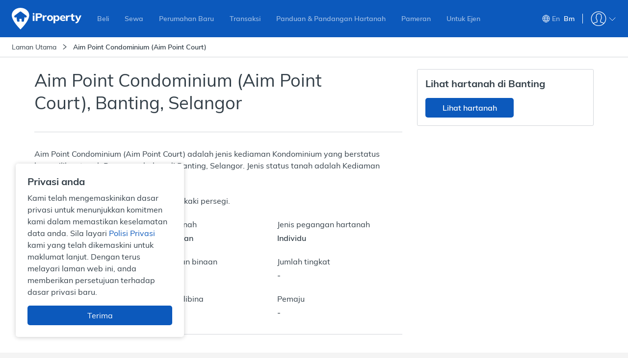

--- FILE ---
content_type: text/html; charset=utf-8
request_url: https://www.iproperty.com.my/bm/bangunan/aim-point-condominium-aim-point-court-pty_63536/
body_size: 88112
content:

    <!DOCTYPE html>
    <html lang="ms-MY">
      <head itemScope>
        <meta charSet="utf-8" />
        <meta
          name="viewport"
          content="width=device-width, user-scalable=no, initial-scale=1.0, minimum-scale=1.0, maximum-scale=1.0"
        />
        <meta httpEquiv="content-type" content="text/html;charset=UTF-8" />
        <meta name="theme-color" content="#2f8dcd" />
        <meta name="format-detection" content="telephone=no"/>
        <title data-react-helmet="true" data-reactroot="">Aim Point Condominium (Aim Point Court) - Kondominium untuk Dijual/Disewa - 2025</title><meta data-react-helmet="true" name="description" content="Aim Point Condominium (Aim Point Court) - Kondominium untuk Dijual atau Disewa di Banting. Baca ulasan atau cari unit tersedia dengan iProperty Malaysia." data-reactroot=""/><meta data-react-helmet="true" property="og:title" content="Aim Point Condominium (Aim Point Court) - Kondominium untuk Dijual/Disewa - 2025" data-reactroot=""/><meta data-react-helmet="true" property="og:description" content="Aim Point Condominium (Aim Point Court) - Kondominium untuk Dijual atau Disewa di Banting. Baca ulasan atau cari unit tersedia dengan iProperty Malaysia." data-reactroot=""/><meta data-react-helmet="true" property="og:type" content="website" data-reactroot=""/><meta data-react-helmet="true" property="og:image" content="https://assets-cdn.iproperty.com.my/rw-assets/logo-e2c9a4b9.png" data-reactroot=""/><meta data-react-helmet="true" property="og:url" content="https://www.iproperty.com.my/bm/bangunan/aim-point-condominium-aim-point-court-pty_63536/" data-reactroot=""/><meta data-react-helmet="true" property="og:locale" content="ms_MY" data-reactroot=""/><meta data-react-helmet="true" property="og:site_name" content="iProperty Malaysia" data-reactroot=""/><meta data-react-helmet="true" property="fb:app_id" content="1904103319867886" data-reactroot=""/><meta data-react-helmet="true" name="twitter:card" content="summary" data-reactroot=""/><meta data-react-helmet="true" name="twitter:title" content="Aim Point Condominium (Aim Point Court) - Kondominium untuk Dijual/Disewa - 2025" data-reactroot=""/><meta data-react-helmet="true" name="twitter:description" content="Aim Point Condominium (Aim Point Court) - Kondominium untuk Dijual atau Disewa di Banting. Baca ulasan atau cari unit tersedia dengan iProperty Malaysia." data-reactroot=""/><meta data-react-helmet="true" name="twitter:site" content="@iproperty_my" data-reactroot=""/><meta data-react-helmet="true" name="twitter:image" content="https://assets-cdn.iproperty.com.my/rw-assets/logo-e2c9a4b9.png" data-reactroot=""/><meta data-react-helmet="true" name="twitter:image:alt" content="iProperty Malaysia" data-reactroot=""/><link data-react-helmet="true" rel="canonical" href="https://www.iproperty.com.my/bm/bangunan/aim-point-condominium-aim-point-court-pty_63536/" data-reactroot=""/><link data-react-helmet="true" rel="alternate" hrefLang="en" href="https://www.iproperty.com.my/building/aim-point-condominium-aim-point-court-pty_63536/" data-reactroot=""/><link data-react-helmet="true" rel="alternate" hrefLang="ms-my" href="https://www.iproperty.com.my/bm/bangunan/aim-point-condominium-aim-point-court-pty_63536/" data-reactroot=""/><script data-react-helmet="true" type="application/ld+json" data-reactroot="">{"@context":"http://schema.org","@type":"Residence","address":{"@type":"PostalAddress","addressCountry":"Malaysia","addressLocality":"Banting","addressRegion":"Selangor","name":"Aim Point Condominium (Aim Point Court)","postalCode":"42700"}}</script><script data-react-helmet="true" type="application/ld+json" data-reactroot="">{"@context":"http://schema.org","@type":"Product","name":"Aim Point Condominium (Aim Point Court)","image":"","description":"Aim Point Condominium (Aim Point Court) adalah jenis kediaman Kondominium yang berstatus kepemilikan tanah Pegangan bebas di Banting, Selangor. Jenis status tanah adalah Kediaman Individu.","offers":{"@type":"AggregateOffer","url":"https://www.iproperty.com.my/bm/bangunan/aim-point-condominium-aim-point-court-pty_63536/","priceCurrency":"MYR","lowPrice":"0","highPrice":"0"}}</script><script data-react-helmet="true" type="application/ld+json" data-reactroot="">{"@context":"http://schema.org","@type":"WebPage","about":{"@type":"Place","name":"Aim Point Condominium (Aim Point Court)","description":"Aim Point Condominium (Aim Point Court) adalah jenis kediaman Kondominium yang berstatus kepemilikan tanah Pegangan bebas di Banting, Selangor. Jenis status tanah adalah Kediaman Individu.","additionalProperty":[{"@type":"PropertyValue","name":"Tenure Type","value":"Pegangan bebas"},{"@type":"PropertyValue","name":"Building Name","value":"Aim Point Condominium (Aim Point Court)"},{"@type":"PropertyValue","name":"Property Type","value":"Kondominium"}]},"geo":{"@type":"GeoCoordinates","latitude":2.822594,"longitude":101.533538}}</script><script data-react-helmet="true" type="application/ld+json" data-reactroot="">{"@context":"https://schema.org","@type":"BreadcrumbList","itemListElement":[{"@type":"ListItem","name":"Laman Utama","position":1,"item":"https://www.iproperty.com.my/bm/"},{"@type":"ListItem","name":"Aim Point Condominium (Aim Point Court)","position":2,"item":"https://www.iproperty.com.my/bm/bangunan/aim-point-condominium-aim-point-court-pty_63536/"}]}</script><noscript data-reactroot="">
        <iframe src="//www.googletagmanager.com/ns.html?id=GTM-T22LL4X"
            height="0" width="0" style="display:none;visibility:hidden"></iframe></noscript><script data-reactroot="">
  function loadGTMScripts() {
        (function(w,d,s,l,i){w[l]=w[l]||[];
            w[l].push({"event":"pageview","source":"P4EP","target":"","user":{"client":{"id":"","language":"ms-MY"},"login":{"id":"","commsId":"","status":"logged-out","type":""},"features":"feature-RWD-8914-1|true,feature-ICONS-9611-2|true,feature-ICONS-10389-1|true,feature-ICONS-10647-5|true,feature-ICONS-10311-4|true,feature-ICONS-10773-1|true,feature-ICONS-10828-1|true,feature-ICONS-10884-1|true,feature-ICONS-11021-1|true,feature-ICONS-11132-1|true,feature-ICONS-10079-1|true,feature-ICONS-11161-1|true,feature-ICONS-11399-3|true,feature-CEN-6414|true"}});
            w[l].push({'gtm.start': new Date().getTime(),event:'gtm.js'});
            var f=d.getElementsByTagName(s)[0],j=d.createElement(s),dl=l!='dataLayer'?'&l='+l:'';
            j.async=true;j.src='//www.googletagmanager.com/gtm.js?id='+i+dl;
            j.onload=function(){window.onGTMLoad && window.onGTMLoad()};
            f.parentNode.insertBefore(j,f);
        })(window,document,'script','dataLayer','GTM-T22LL4X');
  }

  if ('serviceWorker' in navigator && location.hostname !== 'localhost') {
    navigator.serviceWorker.getRegistrations()
    .then(function(registrations) {
        for(let registration of registrations) {
            registration.unregister()
        }
      })
      .catch(function(err) {
          console.log('Service Worker registration failed: ', err);
      });
  }
  loadGTMScripts()
  </script><meta name="google-site-verification" content="wz4nfOQHp59VoTcm9Cxq_Hxde75S6oQY6oRks7gztT0" data-reactroot=""/>
        <link rel="dns-prefetch" href="undefined">
        <link rel="shortcut icon" type="image/x-icon" href="https://assets-cdn.iproperty.com.my/rw-assets/favicon-7997c201.ico" />
        <link rel="manifest" href="/manifest.json" />
        <link data-chunk="p4ep-page" rel="preload" as="style" href="https://assets-cdn.iproperty.com.my/rw-assets/719-36f90c400e7ed26e9c70.css">
<link data-chunk="p4ep-page" rel="preload" as="style" href="https://assets-cdn.iproperty.com.my/rw-assets/5535-d305c829d75da2282c82.css">
<link data-chunk="p4ep-page" rel="preload" as="style" href="https://assets-cdn.iproperty.com.my/rw-assets/669-e34b390b0ed996c27878.css">
<link data-chunk="p4ep-page" rel="preload" as="style" href="https://assets-cdn.iproperty.com.my/rw-assets/9657-35e44f1f965485a375b9.css">
<link data-chunk="p4ep-page" rel="preload" as="style" href="https://assets-cdn.iproperty.com.my/rw-assets/7571-5ba0e674f6f54a27966d.css">
<link data-chunk="p4ep-page" rel="preload" as="style" href="https://assets-cdn.iproperty.com.my/rw-assets/1919-4b9eae5ae4144c05879e.css">
<link data-chunk="p4ep-page" rel="preload" as="style" href="https://assets-cdn.iproperty.com.my/rw-assets/3886-40eafe6cd602e2695bb3.css">
<link data-chunk="p4ep-page" rel="preload" as="style" href="https://assets-cdn.iproperty.com.my/rw-assets/3748-eec5bb8b7f5433d43c44.css">
<link data-chunk="main" rel="preload" as="style" href="https://assets-cdn.iproperty.com.my/rw-assets/4642-a21f7cf9a29e1eb6e4eb.css">
<link data-chunk="main" rel="preload" as="script" href="https://assets-cdn.iproperty.com.my/rw-assets/runtime-20609714.js">
<link data-chunk="main" rel="preload" as="script" href="https://assets-cdn.iproperty.com.my/rw-assets/6747-7815dcd7.js">
<link data-chunk="main" rel="preload" as="script" href="https://assets-cdn.iproperty.com.my/rw-assets/main-a068e7ea.js">
<link data-chunk="p4ep-page" rel="preload" as="script" href="https://assets-cdn.iproperty.com.my/rw-assets/1296-e5976d2d.js">
<link data-chunk="p4ep-page" rel="preload" as="script" href="https://assets-cdn.iproperty.com.my/rw-assets/7288-678c2d3f.js">
<link data-chunk="p4ep-page" rel="preload" as="script" href="https://assets-cdn.iproperty.com.my/rw-assets/4979-4ab745fd.js">
<link data-chunk="p4ep-page" rel="preload" as="script" href="https://assets-cdn.iproperty.com.my/rw-assets/1807-a3ec54bc.js">
<link data-chunk="p4ep-page" rel="preload" as="script" href="https://assets-cdn.iproperty.com.my/rw-assets/5315-07d1ed29.js">
<link data-chunk="p4ep-page" rel="preload" as="script" href="https://assets-cdn.iproperty.com.my/rw-assets/6303-dfc7d579.js">
<link data-chunk="p4ep-page" rel="preload" as="script" href="https://assets-cdn.iproperty.com.my/rw-assets/7563-a40b3b34.js">
<link data-chunk="p4ep-page" rel="preload" as="script" href="https://assets-cdn.iproperty.com.my/rw-assets/1633-96e25798.js">
<link data-chunk="p4ep-page" rel="preload" as="script" href="https://assets-cdn.iproperty.com.my/rw-assets/706-3e8633a4.js">
<link data-chunk="p4ep-page" rel="preload" as="script" href="https://assets-cdn.iproperty.com.my/rw-assets/1154-adc27527.js">
<link data-chunk="p4ep-page" rel="preload" as="script" href="https://assets-cdn.iproperty.com.my/rw-assets/129-bc7e03ee.js">
<link data-chunk="p4ep-page" rel="preload" as="script" href="https://assets-cdn.iproperty.com.my/rw-assets/8929-31e9722b.js">
<link data-chunk="p4ep-page" rel="preload" as="script" href="https://assets-cdn.iproperty.com.my/rw-assets/4041-a32f52d6.js">
<link data-chunk="p4ep-page" rel="preload" as="script" href="https://assets-cdn.iproperty.com.my/rw-assets/9572-a70ebbb7.js">
<link data-chunk="p4ep-page" rel="preload" as="script" href="https://assets-cdn.iproperty.com.my/rw-assets/4293-d3d80d9b.js">
<link data-chunk="p4ep-page" rel="preload" as="script" href="https://assets-cdn.iproperty.com.my/rw-assets/6862-ec64ed57.js">
<link data-chunk="p4ep-page" rel="preload" as="script" href="https://assets-cdn.iproperty.com.my/rw-assets/5948-37ed9810.js">
<link data-chunk="p4ep-page" rel="preload" as="script" href="https://assets-cdn.iproperty.com.my/rw-assets/5334-6730839c.js">
<link data-chunk="p4ep-page" rel="preload" as="script" href="https://assets-cdn.iproperty.com.my/rw-assets/8608-aa857354.js">
<link data-chunk="p4ep-page" rel="preload" as="script" href="https://assets-cdn.iproperty.com.my/rw-assets/3632-072d6d6f.js">
<link data-chunk="p4ep-page" rel="preload" as="script" href="https://assets-cdn.iproperty.com.my/rw-assets/7064-9dcf1c56.js">
<link data-chunk="p4ep-page" rel="preload" as="script" href="https://assets-cdn.iproperty.com.my/rw-assets/8718-3657a386.js">
<link data-chunk="p4ep-page" rel="preload" as="script" href="https://assets-cdn.iproperty.com.my/rw-assets/5578-c9a408bd.js">
<link data-chunk="p4ep-page" rel="preload" as="script" href="https://assets-cdn.iproperty.com.my/rw-assets/antd-es-menu-4c77e5b5.js">
<link data-chunk="p4ep-page" rel="preload" as="script" href="https://assets-cdn.iproperty.com.my/rw-assets/9552-67a691ca.js">
<link data-chunk="p4ep-page" rel="preload" as="script" href="https://assets-cdn.iproperty.com.my/rw-assets/1216-766acac1.js">
<link data-chunk="p4ep-page" rel="preload" as="script" href="https://assets-cdn.iproperty.com.my/rw-assets/6245-047b427c.js">
<link data-chunk="p4ep-page" rel="preload" as="script" href="https://assets-cdn.iproperty.com.my/rw-assets/2762-676d2f1b.js">
<link data-chunk="p4ep-page" rel="preload" as="script" href="https://assets-cdn.iproperty.com.my/rw-assets/5400-ae8fe19d.js">
<link data-chunk="p4ep-page" rel="preload" as="script" href="https://assets-cdn.iproperty.com.my/rw-assets/6612-701bce1e.js">
<link data-chunk="p4ep-page" rel="preload" as="script" href="https://assets-cdn.iproperty.com.my/rw-assets/7587-a17458d7.js">
<link data-chunk="p4ep-page" rel="preload" as="script" href="https://assets-cdn.iproperty.com.my/rw-assets/antd-es-dropdown-0e37e51e.js">
<link data-chunk="p4ep-page" rel="preload" as="script" href="https://assets-cdn.iproperty.com.my/rw-assets/9579-79b38295.js">
<link data-chunk="p4ep-page" rel="preload" as="script" href="https://assets-cdn.iproperty.com.my/rw-assets/384-267ef4d4.js">
<link data-chunk="p4ep-page" rel="preload" as="script" href="https://assets-cdn.iproperty.com.my/rw-assets/3513-7b623bf5.js">
<link data-chunk="p4ep-page" rel="preload" as="script" href="https://assets-cdn.iproperty.com.my/rw-assets/8439-9f8e4122.js">
<link data-chunk="p4ep-page" rel="preload" as="script" href="https://assets-cdn.iproperty.com.my/rw-assets/6740-9fb8782a.js">
<link data-chunk="p4ep-page" rel="preload" as="script" href="https://assets-cdn.iproperty.com.my/rw-assets/9199-4e50a2b8.js">
<link data-chunk="p4ep-page" rel="preload" as="script" href="https://assets-cdn.iproperty.com.my/rw-assets/7590-6eaf3c7d.js">
<link data-chunk="p4ep-page" rel="preload" as="script" href="https://assets-cdn.iproperty.com.my/rw-assets/4401-f2ff43e5.js">
<link data-chunk="p4ep-page" rel="preload" as="script" href="https://assets-cdn.iproperty.com.my/rw-assets/808-bbb23569.js">
<link data-chunk="p4ep-page" rel="preload" as="script" href="https://assets-cdn.iproperty.com.my/rw-assets/4357-e6d4cb64.js">
<link data-chunk="p4ep-page" rel="preload" as="script" href="https://assets-cdn.iproperty.com.my/rw-assets/8326-505d7cc8.js">
<link data-chunk="p4ep-page" rel="preload" as="script" href="https://assets-cdn.iproperty.com.my/rw-assets/7677-e5e1da58.js">
<link data-chunk="p4ep-page" rel="preload" as="script" href="https://assets-cdn.iproperty.com.my/rw-assets/6370-1d129c5a.js">
<link data-chunk="p4ep-page" rel="preload" as="script" href="https://assets-cdn.iproperty.com.my/rw-assets/4713-a8616d00.js">
<link data-chunk="p4ep-page" rel="preload" as="script" href="https://assets-cdn.iproperty.com.my/rw-assets/52-46e89fa4.js">
<link data-chunk="p4ep-page" rel="preload" as="script" href="https://assets-cdn.iproperty.com.my/rw-assets/7089-22850ed5.js">
<link data-chunk="p4ep-page" rel="preload" as="script" href="https://assets-cdn.iproperty.com.my/rw-assets/8121-b3c56f25.js">
<link data-chunk="p4ep-page" rel="preload" as="script" href="https://assets-cdn.iproperty.com.my/rw-assets/7076-1c069e1b.js">
<link data-chunk="p4ep-page" rel="preload" as="script" href="https://assets-cdn.iproperty.com.my/rw-assets/16-23382523.js">
<link data-chunk="p4ep-page" rel="preload" as="script" href="https://assets-cdn.iproperty.com.my/rw-assets/5226-f715e687.js">
<link data-chunk="p4ep-page" rel="preload" as="script" href="https://assets-cdn.iproperty.com.my/rw-assets/7372-8aa5a9ee.js">
<link data-chunk="p4ep-page" rel="preload" as="script" href="https://assets-cdn.iproperty.com.my/rw-assets/2438-56e48e57.js">
<link data-chunk="p4ep-page" rel="preload" as="script" href="https://assets-cdn.iproperty.com.my/rw-assets/4572-b4d9f67e.js">
<link data-chunk="p4ep-page" rel="preload" as="script" href="https://assets-cdn.iproperty.com.my/rw-assets/8796-8c711e00.js">
<link data-chunk="p4ep-page" rel="preload" as="script" href="https://assets-cdn.iproperty.com.my/rw-assets/2630-1fa139ac.js">
<link data-chunk="p4ep-page" rel="preload" as="script" href="https://assets-cdn.iproperty.com.my/rw-assets/3978-96468aac.js">
<link data-chunk="p4ep-page" rel="preload" as="script" href="https://assets-cdn.iproperty.com.my/rw-assets/7626-22182a18.js">
<link data-chunk="p4ep-page" rel="preload" as="script" href="https://assets-cdn.iproperty.com.my/rw-assets/4518-ba66af95.js">
<link data-chunk="p4ep-page" rel="preload" as="script" href="https://assets-cdn.iproperty.com.my/rw-assets/3103-a2f3888c.js">
<link data-chunk="p4ep-page" rel="preload" as="script" href="https://assets-cdn.iproperty.com.my/rw-assets/p4ep-page-60e1e491.js">
        <link data-chunk="main" rel="stylesheet" href="https://assets-cdn.iproperty.com.my/rw-assets/4642-a21f7cf9a29e1eb6e4eb.css">
<link data-chunk="p4ep-page" rel="stylesheet" href="https://assets-cdn.iproperty.com.my/rw-assets/3748-eec5bb8b7f5433d43c44.css">
<link data-chunk="p4ep-page" rel="stylesheet" href="https://assets-cdn.iproperty.com.my/rw-assets/3886-40eafe6cd602e2695bb3.css">
<link data-chunk="p4ep-page" rel="stylesheet" href="https://assets-cdn.iproperty.com.my/rw-assets/1919-4b9eae5ae4144c05879e.css">
<link data-chunk="p4ep-page" rel="stylesheet" href="https://assets-cdn.iproperty.com.my/rw-assets/7571-5ba0e674f6f54a27966d.css">
<link data-chunk="p4ep-page" rel="stylesheet" href="https://assets-cdn.iproperty.com.my/rw-assets/9657-35e44f1f965485a375b9.css">
<link data-chunk="p4ep-page" rel="stylesheet" href="https://assets-cdn.iproperty.com.my/rw-assets/669-e34b390b0ed996c27878.css">
<link data-chunk="p4ep-page" rel="stylesheet" href="https://assets-cdn.iproperty.com.my/rw-assets/5535-d305c829d75da2282c82.css">
<link data-chunk="p4ep-page" rel="stylesheet" href="https://assets-cdn.iproperty.com.my/rw-assets/719-36f90c400e7ed26e9c70.css">
        <style data-styled="true" data-styled-version="5.3.10">.ewhpYM{-webkit-animation-duration:2s;animation-duration:2s;-webkit-animation-fill-mode:forwards;animation-fill-mode:forwards;-webkit-animation-iteration-count:infinite;animation-iteration-count:infinite;-webkit-animation-name:skeleton-background-animate;animation-name:skeleton-background-animate;-webkit-animation-timing-function:linear;animation-timing-function:linear;background:#e9ebed;background:linear-gradient(to right,#e9ebed 5%,#ccd0d2 30%,#e9ebed 75%);background-size:800px 54px;}/*!sc*/
data-styled.g11[id="styleComponent__Skeleton-coDygs"]{content:"ewhpYM,"}/*!sc*/
.iXVIzs{z-index:1051;position:relative;}/*!sc*/
@media (max-width:1023px){.iXVIzs{z-index:1;}}/*!sc*/
data-styled.g15[id="Header__HeaderWrapper-fxa-Diq"]{content:"iXVIzs,"}/*!sc*/
.srzRL{position:relative;}/*!sc*/
.srzRL .container{overflow:hidden;max-height:60px;-webkit-transition:max-height 0.3s;transition:max-height 0.3s;}/*!sc*/
data-styled.g42[id="ShowMorestyle__ShowMoreContainer-bUItwB"]{content:"srzRL,"}/*!sc*/
.hafMEt{width:100%;margin-top:20px;padding:0px;position:relative;z-index:0;display:-webkit-box;display:-webkit-flex;display:-ms-flexbox;display:flex;}/*!sc*/
.hafMEt::before{content:'';position:absolute;z-index:0;width:100%;height:40px;top:-60px;}/*!sc*/
.hafMEt.showMore{border-top:none;}/*!sc*/
.hafMEt.showMore::before{display:none;}/*!sc*/
.hafMEt > div{display:block;-webkit-flex:1;-ms-flex:1;flex:1;}/*!sc*/
.hafMEt i{margin-left:3px;vertical-align:middle;}/*!sc*/
.hafMEt a{font-size:14px;font-weight:500;color:#0C59BC;-webkit-letter-spacing:0px;-moz-letter-spacing:0px;-ms-letter-spacing:0px;letter-spacing:0px;display:inline-block;}/*!sc*/
data-styled.g43[id="ShowMorestyle__ShowMoreButtonWrapper-KXRrD"]{content:"hafMEt,"}/*!sc*/
.hMixYl{padding:16px 0 32px;width:100%;float:left;margin-top:16px;background:#20282e;}/*!sc*/
@media (max-width:1199px){.hMixYl{padding:16px 0;}}/*!sc*/
@media (max-width:479px){.hMixYl{overflow:hidden;}}/*!sc*/
data-styled.g82[id="SeoFooterstyle__SeoFooterWrapper-gEbpll"]{content:"hMixYl,"}/*!sc*/
.bQyNZk{width:1140px;margin:0 auto;}/*!sc*/
@media (max-width:1199px){.bQyNZk{width:95%;}}/*!sc*/
@media (max-width:479px){.bQyNZk{width:100%;padding:0 16px;}}/*!sc*/
.bQyNZk .ant-tabs-tab-prev{background:linear-gradient( 90deg,rgba(32,40,46,1) 0%,rgba(32,40,46,1) 50%,rgba(32,40,46,0) 70%,rgba(32,40,46,0) 100% );}/*!sc*/
.bQyNZk .ant-tabs-tab-next{background:linear-gradient( 90deg,rgba(32,40,46,0) 0%,rgba(32,40,46,0) 30%,rgba(32,40,46,1) 50%,rgba(32,40,46,1) 100% );}/*!sc*/
.bQyNZk .ant-tabs-tab-next-icon:before,.bQyNZk .ant-tabs-tab-prev-icon:before{font-size:20px;margin-top:4px;}/*!sc*/
.bQyNZk .ant-tabs-tab-next-icon{left:80%;}/*!sc*/
.bQyNZk .ant-tabs-tab-prev-icon{left:20%;}/*!sc*/
.bQyNZk .ant-tabs-tab{padding:0;}/*!sc*/
.bQyNZk .ant-tabs-tab h3{font-weight:500;font-size:14px;color:#697684;padding:15px 20px;}/*!sc*/
.bQyNZk .ant-tabs-tab.ant-tabs-tab-active h3{color:#ffffff;}/*!sc*/
.bQyNZk .ant-tabs-tab-arrow-show{height:48px;color:#697684;margin-right:-2px;}/*!sc*/
.bQyNZk .ant-tabs-tab-arrow-show:hover{color:#ffffff;}/*!sc*/
.bQyNZk .ant-tabs-tab-arrow-show.ant-tabs-tab-btn-disabled{display:none;}/*!sc*/
.bQyNZk .ant-tabs-ink-bar{background-color:#0C59BC;}/*!sc*/
.bQyNZk .ant-tabs-nav-container-scrolling{padding-left:0;padding-right:0;}/*!sc*/
.bQyNZk .ant-tabs-bar{margin-bottom:14px;}/*!sc*/
data-styled.g83[id="SeoFooterstyle__SeoFooterSection-knjzhr"]{content:"bQyNZk,"}/*!sc*/
.dUzuSC{display:none;text-align:left;vertical-align:top;padding:10px 20px 10px 0;line-height:1.4;width:25%;}/*!sc*/
.dUzuSC.activeContent{display:inline-block;}/*!sc*/
@media (max-width:1023px){.dUzuSC{width:50%;}}/*!sc*/
@media (max-width:767px){.dUzuSC{width:100%;}}/*!sc*/
data-styled.g85[id="SeoFooterstyle__ContentItem-KkWLG"]{content:"dUzuSC,"}/*!sc*/
.dDFOhM{font-size:14px;font-weight:300;-webkit-text-decoration:none;text-decoration:none;color:#d2d6da;}/*!sc*/
.dDFOhM:hover{color:#ffffff;}/*!sc*/
data-styled.g86[id="SeoFooterstyle__SeoLink-hCGKgP"]{content:"dDFOhM,"}/*!sc*/
.jIycMP::before{content:'\e957';}/*!sc*/
data-styled.g88[id="Icon-dxELEW"]{content:"jIycMP,"}/*!sc*/
.cWwZwu .container{overflow:hidden;max-height:150px;-webkit-transition:max-height 0.3s;transition:max-height 0.3s;}/*!sc*/
data-styled.g89[id="ShowMore__ShowMoreContainer-qxVMS"]{content:"cWwZwu,"}/*!sc*/
.kipebY{display:none;width:100%;margin-top:20px;position:relative;z-index:0;}/*!sc*/
.kipebY::before{content:'';position:absolute;z-index:0;width:100%;height:20px;top:-40px;background:linear-gradient( to bottom,rgba(32,40,46,0),rgba(32,40,46,1) );}/*!sc*/
.kipebY.showMore::before{background:transparent;}/*!sc*/
.kipebY.displayToggle{display:block;}/*!sc*/
.kipebY i{margin-left:3px;}/*!sc*/
.kipebY a{font-size:14px;font-weight:500;color:#ffffff;}/*!sc*/
data-styled.g90[id="ShowMore__ShowMoreButtonWrapper-fxyiko"]{content:"kipebY,"}/*!sc*/
.bfQUoG{width:100%;background-color:#ffffff;border-bottom:1px solid #d2d5da;}/*!sc*/
@media (max-width:1023px){.bfQUoG{white-space:nowrap;overflow-x:scroll;}.bfQUoG::-webkit-scrollbar{display:none;-webkit-appearance:none;}}/*!sc*/
data-styled.g130[id="Breadcrumbstyle__BreadcrumbNavigationBackground-jHItnS"]{content:"bfQUoG,"}/*!sc*/
.iiGOvg{width:100%;padding:10px 24px;background-color:#ffffff;}/*!sc*/
@media (max-width:479px){.iiGOvg{padding-left:12px;}}/*!sc*/
.iiGOvg ol{display:inline-block;font-size:14px;line-height:20px;font-weight:300;color:#d2d6da;}/*!sc*/
.iiGOvg ol a{color:#d2d6da;}/*!sc*/
.iiGOvg ol a:hover{color:#ffffff;}/*!sc*/
.iiGOvg ol span{color:#333f48;}/*!sc*/
.iiGOvg ol li{display:inline-block;margin-left:10px;position:relative;}/*!sc*/
.iiGOvg ol li:first-child{margin-left:0;}/*!sc*/
@media (max-width:1023px){.iiGOvg ol li:last-child span{position:relative;white-space:nowrap;display:initial;overflow:hidden;text-overflow:ellipsis;max-width:82vw;}}/*!sc*/
.iiGOvg li:last-child{font-weight:500;}/*!sc*/
@media (max-width:479px){.iiGOvg li:last-child{padding-right:20px;}}/*!sc*/
data-styled.g131[id="Breadcrumbstyle__BreadcrumbNavigationWrap-bAeZUY"]{content:"iiGOvg,"}/*!sc*/
.jCTYlJ{margin-right:10px;color:#333f48;font-weight:300;}/*!sc*/
data-styled.g134[id="Breadcrumbstyle__BreadcrumbSeparatorWrapper-kizFoI"]{content:"jCTYlJ,"}/*!sc*/
@media (max-width:479px){.fmvCik{position:absolute;height:35px;width:50px;top:56px;bottom:0;right:0;background:linear-gradient(to left,rgba(255,255,255,1) 0%,rgba(255,255,255,1) 50%,rgba(255,255,255,1) 70%,rgba(255,255,255,0) 100%);opacity:0.8;}}/*!sc*/
data-styled.g135[id="Breadcrumbstyle__BreadcrumbRight-hSCAaK"]{content:"fmvCik,"}/*!sc*/
.dhshlO{background-color:#ffffff;position:relative;padding-top:24px;float:left;width:100%;}/*!sc*/
data-styled.g1007[id="P4EPstyle__Wrapper-bXQfwE"]{content:"dhshlO,"}/*!sc*/
.cyDSmb{height:1px;width:100%;float:left;visibility:hidden;margin-top:-1px;}/*!sc*/
data-styled.g1008[id="P4EPstyle__VisibilityLine-efJsnz"]{content:"cyDSmb,"}/*!sc*/
.jsJuGT{max-width:1140px;margin:0 auto;}/*!sc*/
data-styled.g1009[id="P4EPstyle__SectionContainer-dUYtLh"]{content:"jsJuGT,"}/*!sc*/
.iMWjgW{width:100%;position:relative;float:left;padding-top:32px;}/*!sc*/
.iMWjgW section{padding-bottom:0;margin-top:0;}/*!sc*/
.iMWjgW section:last-child{padding-bottom:0;}/*!sc*/
data-styled.g1011[id="P4EPstyle__FullSectionContainer-bsAiGi"]{content:"iMWjgW,"}/*!sc*/
.ePoEKZ{width:100%;max-width:1140px;display:-webkit-box;display:-webkit-flex;display:-ms-flexbox;display:flex;-webkit-box-pack:justify;-webkit-justify-content:space-between;-ms-flex-pack:justify;justify-content:space-between;position:relative;}/*!sc*/
data-styled.g1012[id="P4EPstyle__MainContainer-iOEpjv"]{content:"ePoEKZ,"}/*!sc*/
.hznnGE{max-width:750px;width:100%;}/*!sc*/
@media (max-width:1199px){.hznnGE{max-width:100%;}}/*!sc*/
data-styled.g1013[id="P4EPstyle__LeftContainer-jaaysH"]{content:"hznnGE,"}/*!sc*/
.ikoSoh{max-width:360px;width:100%;z-index:1;}/*!sc*/
@media (max-width:1023px){.ikoSoh{display:none;}}/*!sc*/
data-styled.g1014[id="P4EPstyle__Aside-hRWeAh"]{content:"ikoSoh,"}/*!sc*/
.fdBuYW{min-height:313px;height:auto;}/*!sc*/
@media (max-width:1023px){.fdBuYW{min-height:297px;}}/*!sc*/
@media (max-width:767px){.fdBuYW{min-height:304px;}}/*!sc*/
data-styled.g1017[id="P4EPstyle__SchoolNearbyPlaceholder-eLexuH"]{content:"fdBuYW,"}/*!sc*/
.dUfxSd{width:100%;float:left;background-color:#f7f8f9;padding:0;}/*!sc*/
data-styled.g1018[id="P4EPstyle__FullSectionGreyContainer-etJggP"]{content:"dUfxSd,"}/*!sc*/
.vtQQx{min-height:316px;}/*!sc*/
@media (max-width:1023px){.vtQQx{min-height:357px;}}/*!sc*/
data-styled.g1019[id="P4EPstyle__NearbyEstatesBuildingsPlaceholder-dsdthv"]{content:"vtQQx,"}/*!sc*/
.jvLCYp{min-height:328px;clear:both;}/*!sc*/
@media (max-width:1023px){.jvLCYp{min-height:320px;}}/*!sc*/
@media (max-width:767px){.jvLCYp{min-height:352px;}}/*!sc*/
data-styled.g1020[id="P4EPstyle__TransportationNearbyPlaceholder-DevhV"]{content:"jvLCYp,"}/*!sc*/
.hqtfLC{min-height:288px;clear:both;}/*!sc*/
@media (max-width:1023px){.hqtfLC{min-height:227px;}}/*!sc*/
data-styled.g1021[id="P4EPstyle__CondoSpecialistPlaceholder-giBlTC"]{content:"hqtfLC,"}/*!sc*/
.dsDxkq{min-height:339px;clear:both;}/*!sc*/
@media (max-width:1023px){.dsDxkq{min-height:349px;}}/*!sc*/
data-styled.g1022[id="P4EPstyle__TransactionHistoryPlaceholder-hPPoQi"]{content:"dsDxkq,"}/*!sc*/
.jUOaxl{min-height:1328px;clear:both;}/*!sc*/
@media (max-width:1023px){.jUOaxl{min-height:1278px;}}/*!sc*/
@media (max-width:767px){.jUOaxl{min-height:1230px;}}/*!sc*/
data-styled.g1023[id="P4EPstyle__PropertiesCarouselPlaceholder-hanxuh"]{content:"jUOaxl,"}/*!sc*/
.ixsTle .ant-affix{z-index:2;}/*!sc*/
data-styled.g1024[id="P4EPStickyBarstyle__StickyBarContainer-dXIQWY"]{content:"ixsTle,"}/*!sc*/
.iOzDoa{width:100%;float:left;background-color:#ffffff;border-bottom:1px solid #d2d5da;position:absolute;top:0;z-index:0;}/*!sc*/
data-styled.g1025[id="P4EPStickyBarstyle__StickyBarContent-dYHJdq"]{content:"iOzDoa,"}/*!sc*/
.hsDVpd{position:relative;max-width:1172px;width:100%;height:57px;margin:0 auto;}/*!sc*/
.hsDVpd .ant-tabs-nav-wrap .ant-tabs-ink-bar{background-color:#0C59BC;}/*!sc*/
.hsDVpd .ant-tabs-nav .ant-tabs-tab{height:59px;color:#697684;font-weight:500;font-size:16px;line-height:59px;margin:0 8px;padding:0 8px;}/*!sc*/
.hsDVpd .ant-tabs-nav .ant-tabs-tab:nth-child(2){margin-left:4px;}/*!sc*/
.hsDVpd .ant-tabs-nav .ant-tabs-tab:last-child{margin-right:4px;}/*!sc*/
.hsDVpd .ant-tabs-nav .ant-tabs-tab-active{color:#333f48;}/*!sc*/
.hsDVpd .ant-tabs-bar .ant-tabs-nav-container-scrolling{padding-left:16px;padding-right:16px;}/*!sc*/
.hsDVpd .ant-tabs-bar .ant-tabs-nav-container{-webkit-user-select:none;-moz-user-select:none;-ms-user-select:none;user-select:none;}/*!sc*/
.hsDVpd .ant-tabs-bar .ant-tabs-nav-container .ant-tabs-tab-next-icon:before,.hsDVpd .ant-tabs-bar .ant-tabs-nav-container .ant-tabs-tab-prev-icon:before{font-size:20px;margin-top:4px;}/*!sc*/
.hsDVpd .ant-tabs-bar .ant-tabs-tab-arrow-show{background:#fff;height:55px;}/*!sc*/
.hsDVpd .ant-tabs-bar .ant-tabs-tab-arrow-show.ant-tabs-tab-btn-disabled{display:none;}/*!sc*/
.hsDVpd .ant-tabs-bar .ant-tabs-tab-arrow-show.ant-tabs-tab-next{right:0;}/*!sc*/
.hsDVpd .ant-tabs-bar .ant-tabs-tab-arrow-show.ant-tabs-tab-next,.hsDVpd .ant-tabs-bar .ant-tabs-tab-arrow-show.ant-tabs-tab-prev{width:24px;}/*!sc*/
data-styled.g1026[id="P4EPStickyBarstyle__StickyNav-eeOTZX"]{content:"hsDVpd,"}/*!sc*/
.dZCtLx{width:100%;float:left;position:relative;border-bottom:1px solid #d2d5da;padding-bottom:32px;}/*!sc*/
@media (max-width:1199px){.dZCtLx{padding:0 24px 24px;margin-bottom:24px;}}/*!sc*/
@media (max-width:767px){.dZCtLx{padding:0 16px 24px;}}/*!sc*/
data-styled.g1027[id="PlaceSummarystyle__SummaryContainer-bXquhS"]{content:"dZCtLx,"}/*!sc*/
.jOYozh{font-weight:300;font-size:36px;line-height:46px;color:#333f48;margin-bottom:4px;max-width:670px;width:100%;}/*!sc*/
@media (max-width:1199px){.jOYozh{max-width:900px;}}/*!sc*/
@media (max-width:1023px){.jOYozh{max-width:660px;font-size:32px;}}/*!sc*/
data-styled.g1028[id="PlaceSummarystyle__PlaceTitle-bWfmWi"]{content:"jOYozh,"}/*!sc*/
.kltnwR{width:100%;float:left;overflow:visible;margin-bottom:24px;padding-top:32px;}/*!sc*/
@media (max-width:1199px){.kltnwR{padding:0 24px;}}/*!sc*/
@media (max-width:767px){.kltnwR{padding:0 16px;}}/*!sc*/
data-styled.g1029[id="PlaceDescriptionstyle__DescriptionContainer-igItVC"]{content:"kltnwR,"}/*!sc*/
.dkJQtr{font-size:16px;font-weight:300;line-height:24px;color:#333f48;}/*!sc*/
.dkJQtr > div b{font-weight:bold;}/*!sc*/
.dkJQtr > div p{margin:24px 0;}/*!sc*/
.dkJQtr > div p:first-child{margin:0 0 24px 0;}/*!sc*/
.dkJQtr > div p:last-child{margin:24px 0 0 0;}/*!sc*/
.dkJQtr div > div.show-more-button{margin-top:16px;}/*!sc*/
.dkJQtr div > div.show-more-button > a{font-size:16px;}/*!sc*/
data-styled.g1030[id="PlaceDescriptionstyle__DescriptionContent-iVhuLs"]{content:"dkJQtr,"}/*!sc*/
.dKzAjs{width:100%;display:-webkit-box;display:-webkit-flex;display:-ms-flexbox;display:flex;-webkit-flex-wrap:wrap;-ms-flex-wrap:wrap;flex-wrap:wrap;padding-bottom:8px;border-bottom:1px solid #D2D5DA;}/*!sc*/
@media (max-width:1199px){.dKzAjs{padding:0 24px;}}/*!sc*/
@media (max-width:767px){.dKzAjs{padding:0 16px;}}/*!sc*/
data-styled.g1031[id="PlaceDetailsstyle__DetailWrapper-etAwAx"]{content:"dKzAjs,"}/*!sc*/
.cRCSrQ{width:33%;margin-bottom:24px;}/*!sc*/
@media (max-width:767px){.cRCSrQ{width:50%;}.cRCSrQ:nth-child(n){padding-right:8px;}.cRCSrQ:nth-child(2n){padding-left:8px;padding-right:0;}}/*!sc*/
data-styled.g1032[id="PlaceDetailsstyle__InfoWrapper-koXwzS"]{content:"cRCSrQ,"}/*!sc*/
.jhqhAZ{line-height:24px;font-size:16px;font-weight:300;color:#333F48;}/*!sc*/
data-styled.g1033[id="PlaceDetailsstyle__Label-iVxrGR"]{content:"jhqhAZ,"}/*!sc*/
.eYGpKc{margin-top:4px;line-height:24px;font-size:16px;font-weight:500;color:#333F48;}/*!sc*/
data-styled.g1034[id="PlaceDetailsstyle__Value-cpDkXc"]{content:"eYGpKc,"}/*!sc*/
.HhvrM{width:100%;padding:16px;color:#333f48;background-color:#ffffff;border:1px solid #d2d5da;border-radius:3px;position:relative;}/*!sc*/
@media (max-width:1199px){.HhvrM{position:unset;}}/*!sc*/
@media (max-width:1023px){.HhvrM{border:0;border-top:1px solid #D2D5DA;border-bottom:1px solid #D2D5DA;display:-webkit-box;display:-webkit-flex;display:-ms-flexbox;display:flex;-webkit-flex-direction:column;-ms-flex-direction:column;flex-direction:column;-webkit-box-pack:justify;-webkit-justify-content:space-between;-ms-flex-pack:justify;justify-content:space-between;padding:24px;margin-bottom:24px;}}/*!sc*/
@media (max-width:767px){.HhvrM{padding:24px 16px;-webkit-flex-direction:column;-ms-flex-direction:column;flex-direction:column;}}/*!sc*/
.HhvrM li{color:#333f48;font-size:16px;line-height:24px;font-weight:300;margin-bottom:24px;}/*!sc*/
@media (max-width:1023px){.HhvrM li{width:48%;margin-bottom:0;}}/*!sc*/
@media (max-width:767px){.HhvrM li{width:100%;margin-bottom:16px;}}/*!sc*/
.HhvrM li:last-child{margin-bottom:0;}/*!sc*/
data-styled.g1035[id="PriceOverviewstyle__PriceOverviewWrapper-fiWGKN"]{content:"HhvrM,"}/*!sc*/
.gGVGG{width:100%;}/*!sc*/
data-styled.g1047[id="PriceOverviewstyle__NearbyContainer-epMZbQ"]{content:"gGVGG,"}/*!sc*/
.fAbKrl{font-weight:700;font-size:20px;line-height:26px;margin-bottom:16px;}/*!sc*/
data-styled.g1048[id="PriceOverviewstyle__NearbyTitle-iSncRT"]{content:"fAbKrl,"}/*!sc*/
.cLnAMn{background-color:#0C59BC;border-radius:5px;font-size:16px;display:-webkit-box;display:-webkit-flex;display:-ms-flexbox;display:flex;-webkit-box-pack:center;-webkit-justify-content:center;-ms-flex-pack:center;justify-content:center;-webkit-align-items:center;-webkit-box-align:center;-ms-flex-align:center;align-items:center;line-height:24px;font-weight:500;color:#ffffff;text-align:center;width:180px;height:40px;cursor:pointer;border:0;-webkit-transition:200ms;transition:200ms;-webkit-text-decoration:none;text-decoration:none;}/*!sc*/
.cLnAMn:hover,.cLnAMn:focus{background-color:#0A4A9C;color:#ffffff;}/*!sc*/
@media (max-width:767px){.cLnAMn{width:100%;}}/*!sc*/
data-styled.g1049[id="PriceOverviewstyle__ButtonViewProperties-bqhjMi"]{content:"cLnAMn,"}/*!sc*/
.evwuuL{margin-bottom:0;border-radius:2px;width:100%;height:24px;}/*!sc*/
.evwuqq{margin-bottom:0;border-radius:2px;width:100%;height:21px;}/*!sc*/
.evwust{margin-bottom:0;border-radius:2px;width:100%;height:80px;}/*!sc*/
.fUAnea{margin-bottom:0;border-radius:2px;width:94px;height:20px;}/*!sc*/
.evwusj{margin-bottom:0;border-radius:2px;width:100%;height:20px;}/*!sc*/
.evwuty{margin-bottom:0;border-radius:2px;width:100%;height:16px;}/*!sc*/
.fUAQOM{margin-bottom:0;border-radius:2px;width:74px;height:28px;}/*!sc*/
.evwuxn{margin-bottom:0;border-radius:2px;width:100%;height:28px;}/*!sc*/
.evwuuM{margin-bottom:0;border-radius:2px;width:100%;height:14px;}/*!sc*/
data-styled.g1098[id="P4epAsyncComponentsstyle__Skeleton-ixSCrA"]{content:"evwuuL,evwuqq,evwust,fUAnea,evwusj,evwuty,fUAQOM,evwuxn,evwuuM,"}/*!sc*/
.hTeuwT{width:100%;padding:32px 0;border-bottom:1px solid #d2d6da;}/*!sc*/
@media (max-width:1023px){.hTeuwT{width:100%;padding:24px 0 24px 24px;}}/*!sc*/
@media (max-width:767px){.hTeuwT{padding:24px 0;}}/*!sc*/
.hTeuwT .title{width:421px;margin-bottom:4px;}/*!sc*/
@media (max-width:767px){.hTeuwT .title{width:307px;margin-left:16px;margin-right:16px;}}/*!sc*/
.hTeuwT .description{width:454px;margin-bottom:16px;}/*!sc*/
@media (max-width:767px){.hTeuwT .description{width:339px;margin-left:16px;margin-right:16px;}}/*!sc*/
.hTeuwT .carousel{width:750px;height:112px;margin-bottom:16px;overflow:hidden;}/*!sc*/
@media (max-width:767px){.hTeuwT .carousel{height:136px;}}/*!sc*/
@media (max-width:1023px){.hTeuwT .carousel{width:100%;}}/*!sc*/
.hTeuwT .carousel .carouselWrapper{float:left;display:-webkit-box;display:-webkit-flex;display:-ms-flexbox;display:flex;-webkit-box-pack:justify;-webkit-justify-content:space-between;-ms-flex-pack:justify;justify-content:space-between;}/*!sc*/
@media (max-width:767px){.hTeuwT .carousel .carouselWrapper{width:616px;}}/*!sc*/
.hTeuwT .carousel .carouselItem{width:750px;height:112px;border:1px solid #e9ebed;border-radius:3px;position:relative;}/*!sc*/
@media (max-width:1023px){.hTeuwT .carousel .carouselItem{width:650px;}}/*!sc*/
@media (max-width:767px){.hTeuwT .carousel .carouselItem{width:300px;height:136px;}.hTeuwT .carousel .carouselItem:first-child{margin:0 0 0 16px;}}/*!sc*/
.hTeuwT .carousel .carouselItem .avatar{position:absolute;top:16px;left:16px;width:80px;height:80px;overflow:hidden;border-radius:50%;}/*!sc*/
.hTeuwT .carousel .carouselItem .data{position:absolute;top:16px;left:112px;width:268px;height:80px;}/*!sc*/
@media (max-width:767px){.hTeuwT .carousel .carouselItem .data{width:174px;}}/*!sc*/
.hTeuwT .carousel .carouselItem .data > div{margin-bottom:4px;}/*!sc*/
.hTeuwT .carousel .carouselItem .mobileCallButton{display:none;}/*!sc*/
@media (max-width:767px){.hTeuwT .carousel .carouselItem .mobileCallButton{display:block;margin-top:8px;}}/*!sc*/
.hTeuwT .carousel .carouselItem .button{position:absolute;top:16px;right:32px;width:109px;border-radius:3px;}/*!sc*/
@media (max-width:1023px){.hTeuwT .carousel .carouselItem .button{right:16px;}}/*!sc*/
@media (max-width:767px){.hTeuwT .carousel .carouselItem .button{display:none;}}/*!sc*/
.hTeuwT .dislaimer{width:100%;max-width:720px;display:-webkit-box;display:-webkit-flex;display:-ms-flexbox;display:flex;-webkit-flex-direction:column;-ms-flex-direction:column;flex-direction:column;gap:4px;}/*!sc*/
@media (max-width:1023px){.hTeuwT .dislaimer{width:100%;padding-right:24px;}}/*!sc*/
@media (max-width:767px){.hTeuwT .dislaimer{padding-left:16px;padding-right:16px;}}/*!sc*/
.hTeuwT .dislaimer div:first-child{display:none;}/*!sc*/
@media (max-width:767px){.hTeuwT .dislaimer div:first-child{display:block;}}/*!sc*/
.hTeuwT .dislaimer div:last-child{width:415px;}/*!sc*/
@media (max-width:767px){.hTeuwT .dislaimer div:last-child{width:173px;}}/*!sc*/
data-styled.g1102[id="P4epAsyncComponentsstyle__LdmP4epCondoSpecialistLoadingSkeleton-hxmiek"]{content:"hTeuwT,"}/*!sc*/
.cWPVlM{border:1px solid #d2d5da;margin:32px 0;padding:16px;border-radius:3px;width:100%;display:-webkit-box;display:-webkit-flex;display:-ms-flexbox;display:flex;-webkit-box-pack:justify;-webkit-justify-content:space-between;-ms-flex-pack:justify;justify-content:space-between;}/*!sc*/
@media (max-width:1199px){.cWPVlM{border:none;margin:0;padding:24px;}}/*!sc*/
@media (max-width:767px){.cWPVlM{display:block;padding:24px 16px;float:left;}}/*!sc*/
data-styled.g1140[id="P4epEnquirystyle__EnquiryContainer-gIFzac"]{content:"cWPVlM,"}/*!sc*/
.lgcijP{width:513px;}/*!sc*/
@media (max-width:1199px){.lgcijP{width:425px;}}/*!sc*/
@media (max-width:767px){.lgcijP{width:100%;}}/*!sc*/
data-styled.g1141[id="P4epEnquirystyle__EnquiryLeftContainer-irBTHL"]{content:"lgcijP,"}/*!sc*/
.bpofqD{font-weight:700;margin-bottom:8px;font-size:20px;line-height:26px;color:#333f48;}/*!sc*/
@media (max-width:767px){.bpofqD{margin-bottom:4px;}}/*!sc*/
data-styled.g1142[id="P4epEnquirystyle__EnquiryTitle-evuKxj"]{content:"bpofqD,"}/*!sc*/
.fShNQk{font-weight:300;font-size:16px;line-height:24px;color:#333f48;}/*!sc*/
@media (max-width:767px){.fShNQk{margin-bottom:24px;}}/*!sc*/
data-styled.g1143[id="P4epEnquirystyle__EnquiryDescription-bEXJMR"]{content:"fShNQk,"}/*!sc*/
.RIZeH{border:1px solid #697684;margin-left:26px;display:-webkit-box;display:-webkit-flex;display:-ms-flexbox;display:flex;-webkit-box-pack:center;-webkit-justify-content:center;-ms-flex-pack:center;justify-content:center;-webkit-align-items:center;-webkit-box-align:center;-ms-flex-align:center;align-items:center;width:180px;height:40px;border-radius:3px;font-size:16px;line-height:24px;color:#333f48;font-weight:500;}/*!sc*/
.RIZeH:hover{color:#333f48;}/*!sc*/
@media (max-width:1199px){.RIZeH{width:207px;margin-left:88px;}}/*!sc*/
@media (max-width:767px){.RIZeH{margin-left:0px;width:100%;}}/*!sc*/
data-styled.g1144[id="P4epEnquirystyle__EnquiryButton-fHjofF"]{content:"RIZeH,"}/*!sc*/
.eBmkAF{padding:32px 0 0 0;float:left;width:100%;}/*!sc*/
@media (max-width:1199px){.eBmkAF{padding:24px 24px 0;}}/*!sc*/
@media (max-width:767px){.eBmkAF{padding:24px 16px 0;}}/*!sc*/
data-styled.g1171[id="P4epMarketTrendsstyle__Container-jiNhLy"]{content:"eBmkAF,"}/*!sc*/
.bDEeDF{font-size:20px;line-height:26px;color:#333f48;font-weight:700;}/*!sc*/
data-styled.g1172[id="P4epMarketTrendsstyle__Title-dNUuEt"]{content:"bDEeDF,"}/*!sc*/
.djRiUe{font-size:16px;line-height:24px;color:#333f48;font-weight:300;margin-top:4px;}/*!sc*/
data-styled.g1173[id="P4epMarketTrendsstyle__SubTitle-dCEJJd"]{content:"djRiUe,"}/*!sc*/
.hAAzJl{display:-webkit-box;display:-webkit-flex;display:-ms-flexbox;display:flex;margin-top:24px;}/*!sc*/
@media (max-width:767px){.hAAzJl{-webkit-flex-direction:column;-ms-flex-direction:column;flex-direction:column;margin-top:16px;}}/*!sc*/
data-styled.g1174[id="P4epMarketTrendsstyle__Row-iInhir"]{content:"hAAzJl,"}/*!sc*/
.iSdDDp{display:inline-block;max-width:380px;width:calc(100% / 2);}/*!sc*/
.iSdDDp:first-child{padding-right:30px;border-right:1px solid #d2d5da;}/*!sc*/
.iSdDDp:last-child{padding-left:44px;}/*!sc*/
@media (max-width:767px){.iSdDDp{width:100%;}.iSdDDp:first-child{padding-right:0;border-right:none;border-bottom:1px solid #d2d5da;padding-bottom:16px;}.iSdDDp:last-child{padding-top:16px;padding-left:0;}}/*!sc*/
data-styled.g1175[id="P4epMarketTrendsstyle__Column-giACDz"]{content:"iSdDDp,"}/*!sc*/
.gMCTqw{font-size:16px;line-height:24px;font-weight:500;margin-bottom:8px;color:#333f48;}/*!sc*/
data-styled.g1176[id="P4epMarketTrendsstyle__ColumnTitle-howAwf"]{content:"gMCTqw,"}/*!sc*/
.bMRBSi{font-size:24px;line-height:28px;font-weight:700;display:-webkit-box;display:-webkit-flex;display:-ms-flexbox;display:flex;-webkit-flex-direction:row;-ms-flex-direction:row;flex-direction:row;-webkit-align-items:flex-end;-webkit-box-align:flex-end;-ms-flex-align:flex-end;align-items:flex-end;color:#333f48;}/*!sc*/
.bMRBSi span{font-size:16px;line-height:24px;font-weight:400;}/*!sc*/
.bMRBSi .anticon{font-size:10px;margin-left:4px;line-height:24px;}/*!sc*/
.bMRBSi .anticon.anticon-caret-up{color:#008744;}/*!sc*/
.bMRBSi .anticon.anticon-caret-down{color:#b00020;}/*!sc*/
data-styled.g1177[id="P4epMarketTrendsstyle__Price-kZkkig"]{content:"bMRBSi,"}/*!sc*/
.jVprZy{display:-webkit-box;display:-webkit-flex;display:-ms-flexbox;display:flex;-webkit-align-items:flex-end;-webkit-box-align:flex-end;-ms-flex-align:flex-end;align-items:flex-end;}/*!sc*/
data-styled.g1178[id="P4epMarketTrendsstyle__Insights-sbFFI"]{content:"jVprZy,"}/*!sc*/
.cRQnNB{display:-webkit-box;display:-webkit-flex;display:-ms-flexbox;display:flex;font-size:16px;line-height:24px;margin-top:8px;color:#333f48;}/*!sc*/
.cRQnNB span:first-child{padding-right:16px;}/*!sc*/
data-styled.g1179[id="P4epMarketTrendsstyle__LowerUpper-gWUxEc"]{content:"cRQnNB,"}/*!sc*/
.LsmOs{padding:0 8px 0 0;}/*!sc*/
.LsmOs span{font-size:16px;font-weight:300;margin:0 0px 0 4px;}/*!sc*/
data-styled.g1189[id="TransactionGraphSummarystyle__Psf-ixZYon"]{content:"LsmOs,"}/*!sc*/
.fJiffv{margin-top:16px;}/*!sc*/
.fJiffv .transaction-median-info{background-color:#fff;border:0px;font-weight:300;font-size:16px;line-height:24px;}/*!sc*/
.fJiffv .transaction-median-info .ant-collapse-item{border:0px;}/*!sc*/
.fJiffv .transaction-median-info .ant-collapse-item .ant-collapse-header[aria-expanded='true']{-webkit-user-select:none;-moz-user-select:none;-ms-user-select:none;user-select:none;}/*!sc*/
.fJiffv .transaction-median-info .ant-collapse-item .ant-collapse-header[aria-expanded='true'] .arrow{display:none;}/*!sc*/
.fJiffv .transaction-median-info .ant-collapse-item .ant-collapse-header[aria-expanded='true'] .calculation-header i{margin-left:6px;}/*!sc*/
.fJiffv .transaction-median-info .ant-collapse-item .ant-collapse-header[aria-expanded='true'] .calculation-header i svg{-webkit-transform:rotate(270deg);-ms-transform:rotate(270deg);transform:rotate(270deg);-webkit-transition:-webkit-transform 0.2s ease;-webkit-transition:transform 0.2s ease;transition:transform 0.2s ease;width:12px;height:12px;}/*!sc*/
.fJiffv .transaction-median-info .ant-collapse-item .ant-collapse-header[aria-expanded='true']:hover,.fJiffv .transaction-median-info .ant-collapse-item .ant-collapse-header[aria-expanded='true']:active{background-color:transparent;}/*!sc*/
.fJiffv .transaction-median-info .ant-collapse-item .ant-collapse-header{-webkit-user-select:none;-moz-user-select:none;-ms-user-select:none;user-select:none;padding-left:0px;padding-top:0px;padding-bottom:0px;}/*!sc*/
@media (max-width:1023px){.fJiffv .transaction-median-info .ant-collapse-item .ant-collapse-header{padding:0px;}}/*!sc*/
@media (max-width:767px){.fJiffv .transaction-median-info .ant-collapse-item .ant-collapse-header{padding:0px;}}/*!sc*/
.fJiffv .transaction-median-info .ant-collapse-item .ant-collapse-header .arrow{display:none;}/*!sc*/
.fJiffv .transaction-median-info .ant-collapse-item .ant-collapse-header .calculation-header{color:#0C59BC;font-weight:500;}/*!sc*/
.fJiffv .transaction-median-info .ant-collapse-item .ant-collapse-header .calculation-header i{margin-left:6px;}/*!sc*/
.fJiffv .transaction-median-info .ant-collapse-item .ant-collapse-header .calculation-header i svg{-webkit-transform:rotate(90deg);-ms-transform:rotate(90deg);transform:rotate(90deg);-webkit-transition:-webkit-transform 0.2s ease;-webkit-transition:transform 0.2s ease;transition:transform 0.2s ease;width:12px;height:12px;}/*!sc*/
.fJiffv .transaction-median-info .ant-collapse-item .ant-collapse-header:hover,.fJiffv .transaction-median-info .ant-collapse-item .ant-collapse-header:active{background-color:transparent;}/*!sc*/
.fJiffv .transaction-median-info .ant-collapse-item .ant-collapse-content{padding:0px;}/*!sc*/
.fJiffv .transaction-median-info .ant-collapse-item .ant-collapse-content-box{padding-top:0px;padding-bottom:0px;}/*!sc*/
@media (max-width:1023px){.fJiffv .transaction-median-info .ant-collapse-item .ant-collapse-content-box{padding:0px;}}/*!sc*/
@media (max-width:767px){.fJiffv .transaction-median-info .ant-collapse-item .ant-collapse-content-box{padding:0px;}}/*!sc*/
.fJiffv .transaction-median-info p{color:#333f48;font-weight:300;margin-bottom:8px;}/*!sc*/
.fJiffv .transaction-median-info p:first-child{margin-top:8px;margin-bottom:16px;}/*!sc*/
.fJiffv .transaction-median-info p:last-child{margin-bottom:0px;}/*!sc*/
.fJiffv .transaction-median-info span{color:#333f48;font-weight:500;}/*!sc*/
data-styled.g1193[id="TransactionMedianInfostyle__TransactionMedianInfoContainer-fiOccB"]{content:"fJiffv,"}/*!sc*/
.ant-modal-mask,.ant-modal-wrap,.ant-select-dropdown,.ant-calendar-picker-container{z-index:1054 !important;}/*!sc*/
.ant-dropdown{z-index:1054 !important;}/*!sc*/
.ant-modal-content,.ant-modal-body{-webkit-overflow-scrolling:touch !important;}/*!sc*/
.ant-popover-placement-top{z-index:1053 !important;}/*!sc*/
html body{font-family:Mulish,Inter,Arial,sans-serif;background-color:#f4f4f4;margin:0;padding:0;}/*!sc*/
html.hide-scrollbar body{width:100%;position:fixed;}/*!sc*/
html.hide-scrollbar body .mobile-filters{padding-bottom:80px;}/*!sc*/
html.hide-scrollbar body .mobile-select__main{padding-bottom:80px;}/*!sc*/
a{-webkit-transition:color .3s ease,opacity .3s ease,box-shadow .3s ease;transition:color .3s ease,opacity .3s ease,box-shadow .3s ease;}/*!sc*/
a,a:hover,a:active{outline:0;color:#0C59BC;-webkit-text-decoration:none;text-decoration:none;}/*!sc*/
::selection{background:rgba(45,145,215,0.75);color:#fff;}/*!sc*/
.clearfix::after{content:'';display:block;height:0;clear:both;}/*!sc*/
.async-hide{opacity:0 !important;}/*!sc*/
:-ms-input-placeholder.ant-input{color:#bfbfbf !important;}/*!sc*/
.visibility-hide{visibility:hidden;}/*!sc*/
@-webkit-keyframes skeleton-background-animate{0%{background-position:-800px 0;}100%{background-position:800px 0;}}/*!sc*/
@keyframes skeleton-background-animate{0%{background-position:-800px 0;}100%{background-position:800px 0;}}/*!sc*/
.rui-icon:before{font-family:'rui-icon';speak:none;font-style:normal;font-weight:normal;font-variant:normal;text-transform:none;display:inline-block;line-height:1;font-display:swap;-webkit-font-feature-settings:"liga";-moz-font-feature-settings:"liga=1";-moz-font-feature-settings:"liga";-ms-font-feature-settings:"liga" 1;font-feature-settings:"liga";-webkit-font-variant-ligatures:discretionary-ligatures;font-variant-ligatures:discretionary-ligatures;-webkit-font-smoothing:antialiased;-moz-osx-font-smoothing:grayscale;}/*!sc*/
.rui-icon-touch{position:relative;}/*!sc*/
.rui-icon-touch:after{content:" ";height:48px;width:48px;position:absolute;display:block;top:0;left:0;margin-left:-15px;margin-top:-15px;}/*!sc*/
_:-ms-lang(x),.hero-image{display:none;}/*!sc*/
.share-popover .ant-popover-inner-content{padding:0;width:203px;}/*!sc*/
.share-qr-popup .ant-modal{padding:none;top:196px;}/*!sc*/
@media (max-width:767px){.share-qr-popup .ant-modal{top:0;padding:0;margin:0;}}/*!sc*/
.share-qr-popup .ant-modal-body{height:100%;padding:32px 24px 94px 24px;}/*!sc*/
.share-qr-popup .ant-modal-footer{display:none;}/*!sc*/
.share-qr-popup .ant-modal-close{right:24px;top:24px;}/*!sc*/
.share-qr-popup .ant-modal-content{width:400px;height:434px;margin:0 auto;border-radius:0;}/*!sc*/
@media (max-width:767px){.share-qr-popup .ant-modal-content{width:100%;height:100vh;}}/*!sc*/
.share-qr-popup .share-qr-svg{width:170px;height:170px;}/*!sc*/
.share-qr-popup .ant-modal-close-x{font-size:24px;width:initial;height:initial;line-height:initial;font-weight:normal;color:#697684;}/*!sc*/
.ant-modal-mask{background-color:rgba(0,0,0,.6);}/*!sc*/
.request-popup-modal{padding-bottom:0;}/*!sc*/
@media (max-width:767px){.request-popup-modal{background-color:white;}}/*!sc*/
.request-popup-modal.ant-modal{margin:auto;width:800px !important;}/*!sc*/
@media (max-width:1023px){.request-popup-modal.ant-modal{width:720px !important;}}/*!sc*/
@media (max-width:767px){.request-popup-modal.ant-modal{width:100% !important;top:0;position:absolute;height:100%;box-sizing:content-box;}}/*!sc*/
.request-popup-modal .ant-modal-content{overflow:hidden;}/*!sc*/
@media (max-width:767px){.request-popup-modal .ant-modal-content{box-shadow:none;margin-bottom:0;}}/*!sc*/
.request-popup-modal .ant-modal-close-x{color:#697684;font-size:24px;height:32px;width:32px;line-height:32px;margin:16px 16px 0;}/*!sc*/
.request-popup-modal .ant-modal-body{padding:0;}/*!sc*/
.request-popup-modal.isDeveloperWhatsapp2 .ant-modal-content{border-radius:5px;}/*!sc*/
@media (max-width:767px){.request-popup-modal.isDeveloperWhatsapp2 .ant-modal-content{border-radius:unset;}}/*!sc*/
.request-popup-modal.isDeveloperWhatsapp2 .ant-modal-close{top:32px;right:32px;opacity:0;}/*!sc*/
.request-popup-modal.isDeveloperWhatsapp2 .ant-modal-close .ant-modal-close-x{margin:unset;width:24px;height:24px;}/*!sc*/
@media (max-width:1023px){.request-popup-modal.isDeveloperWhatsapp2 .ant-modal-close{top:24px;right:16px;}}/*!sc*/
@media (max-width:767px){.request-popup-modal.isDeveloperWhatsapp2 .ant-modal-close{top:16px;right:16px;}}/*!sc*/
.ant-tooltip.tooltip-aggrement .ant-tooltip-arrow{bottom:0;}/*!sc*/
.ant-tooltip.tooltip-aggrement .ant-tooltip-inner{max-width:360px;padding:16px;background-color:#333f48;box-shadow:0 2px 4px 0 rgba(0,0,0,0.5);}/*!sc*/
.ant-tooltip.tooltip-aggrement .ant-tooltip-inner a{color:#feffff;-webkit-text-decoration:underline;text-decoration:underline;}/*!sc*/
.ant-tooltip.tooltip-aggrement .ant-tooltip-inner span:last-child{margin-top:22px;}/*!sc*/
.ant-tooltip.tooltip-aggrement .ant-tooltip-inner span{line-height:1.5;}/*!sc*/
.ant-tooltip.tooltip-aggrement .ant-tooltip-inner i{color:#979797;font-size:18px;cursor:pointer;position:absolute;}/*!sc*/
.ant-tooltip.tooltip-aggrement .ant-tooltip-inner i:hover{color:#feffff;}/*!sc*/
@media (max-width:1023px){.ant-tooltip.tooltip-aggrement .ant-tooltip-inner{padding:32px 16px 16px 16px;}}/*!sc*/
.ant-tooltip.tooltip-aggrement li::before{content:"- ";}/*!sc*/
.ant-tooltip.tooltip-aggrement li{line-height:2.5;}/*!sc*/
.ant-tooltip.tooltip-aggrement p{line-height:2.5;}/*!sc*/
.direct-marketing-tooltip-top .ant-tooltip-arrow{border-width:8px 8px 0;}/*!sc*/
@media (max-width:767px){.direct-marketing-tooltip-top .ant-tooltip-arrow{display:none;}}/*!sc*/
.direct-marketing-tooltip-top .ant-tooltip-inner i{top:8px;right:8px;}/*!sc*/
.direct-marketing-tooltip-bottom .ant-tooltip-arrow{top:0;border-width:0 8px 8px;}/*!sc*/
@media (max-width:767px){.direct-marketing-tooltip-bottom .ant-tooltip-arrow{display:none;}}/*!sc*/
.direct-marketing-tooltip-bottom .ant-tooltip-inner i{top:16px;right:8px;}/*!sc*/
@-webkit-keyframes background-animate{0%{background-position:-800px 0;}100%{background-position:800px 0;}}/*!sc*/
@keyframes background-animate{0%{background-position:-800px 0;}100%{background-position:800px 0;}}/*!sc*/
@-webkit-keyframes AnimationBottomPopup{0%{-webkit-transform:translateY(175px);-ms-transform:translateY(175px);transform:translateY(175px);}}/*!sc*/
@keyframes AnimationBottomPopup{0%{-webkit-transform:translateY(175px);-ms-transform:translateY(175px);transform:translateY(175px);}}/*!sc*/
.menu-items-360-gallery{margin-top:8px;}/*!sc*/
.menu-items-360-gallery li{font-size:18px;font-weight:500;line-height:18px;color:#333F48;padding:16px;width:280px;}/*!sc*/
.menu-items-360-gallery li:hover{background-color:#E9EBED;color:#333F48;}/*!sc*/
.mobile-menu-items-360-gallery{width:100%;}/*!sc*/
.mobile-menu-items-360-gallery li{width:100%;white-space:nowrap;overflow:hidden;text-overflow:ellipsis;font-size:18px !important;font-weight:500 !important;line-height:18px !important;color:#333F48;height:auto !important;padding:19px 16px !important;}/*!sc*/
.mobile-menu-items-360-gallery li:hover{background-color:#E9EBED !important;color:#333F48;}/*!sc*/
@media (max-width:1023px){.image-gallery-nav-360 span i{display:none !important;}}/*!sc*/
.ant-modal-wrap.modal-new{display:-webkit-box;display:-webkit-flex;display:-ms-flexbox;display:flex;-webkit-align-items:center;-webkit-box-align:center;-ms-flex-align:center;align-items:center;-webkit-box-pack:center;-webkit-justify-content:center;-ms-flex-pack:center;justify-content:center;}/*!sc*/
.ant-modal-wrap.modal-new .ant-modal{top:0;}/*!sc*/
.ant-modal-wrap.modal-new .ant-modal-content{position:relative;padding:58px 40px 32px;border-radius:3px;background-color:#ffffff;box-shadow:0 2px 4px 0 rgba(0,0,0,0.5);width:555px;}/*!sc*/
@media (max-width:1023px){.ant-modal-wrap.modal-new .ant-modal-content{padding:58px 33px 32px;width:476px;}}/*!sc*/
@media (max-width:767px){.ant-modal-wrap.modal-new .ant-modal-content{width:auto;padding:58px 16px 32px;}}/*!sc*/
.ant-modal-wrap.modal-new .ant-modal-content .ant-modal-close{display:none;}/*!sc*/
.ant-modal-wrap.modal-new .ant-modal-content .ant-modal-body{padding:0;}/*!sc*/
.ant-modal-wrap.modal-new .ant-modal-content .ant-modal-body .close{cursor:pointer;position:absolute;top:15px;right:16px;font-family:anticon;font-size:24px;width:24px;height:27px;text-align:left;}/*!sc*/
.ant-modal-wrap.modal-new .ant-modal-content .ant-modal-body .close svg{fill:#697684;width:16px;height:16px;}/*!sc*/
.ant-modal-wrap.modal-new .ant-modal-content .ant-modal-body .content{color:#333f48;text-align:center;}/*!sc*/
.ant-modal-wrap.modal-new .ant-modal-content .ant-modal-body .content p{margin:0;padding:0;}/*!sc*/
.ant-modal-wrap.modal-new .ant-modal-content .ant-modal-body .content .first{font-size:18px;font-weight:bold;color:#333f48;}/*!sc*/
.ant-modal-wrap.modal-new .ant-modal-content .ant-modal-body .content .second{margin-top:16px;font-size:16px;color:#333f48;font-weight:300;line-height:1.5;}/*!sc*/
@media (max-width:767px){.ant-modal-wrap.modal-new .ant-modal-content .ant-modal-body .content .second{font-size:14px;}}/*!sc*/
.ant-modal-wrap.modal-new .ant-modal-content .ant-modal-body .btn-group{margin-top:32px;text-align:center;font-size:16px;font-weight:500;}/*!sc*/
@media (max-width:767px){.ant-modal-wrap.modal-new .ant-modal-content .ant-modal-body .btn-group{display:-webkit-box;display:-webkit-flex;display:-ms-flexbox;display:flex;-webkit-flex-wrap:wrap;-ms-flex-wrap:wrap;flex-wrap:wrap;-webkit-box-pack:space-around;-webkit-justify-content:space-around;-ms-flex-pack:space-around;justify-content:space-around;}}/*!sc*/
.ant-modal-wrap.modal-new .ant-modal-content .ant-modal-body .btn-group a{border-radius:5px;display:inline-block;text-align:center;width:104px;padding-top:9px;padding-bottom:9px;-webkit-text-decoration:none;text-decoration:none;}/*!sc*/
@media (max-width:767px){.ant-modal-wrap.modal-new .ant-modal-content .ant-modal-body .btn-group a{-webkit-flex-basis:45%;-ms-flex-preferred-size:45%;flex-basis:45%;margin-bottom:8px;margin-left:2.5%;margin-right:2.5%;}}/*!sc*/
.ant-modal-wrap.modal-new .ant-modal-content .ant-modal-body .btn-group a:first-child{border:solid 1px #0C59BC;color:#0C59BC;}/*!sc*/
.ant-modal-wrap.modal-new .ant-modal-content .ant-modal-body .btn-group a:last-child{background-color:#0C59BC;border:solid 1px #0C59BC;color:#ffffff;margin-left:30px;}/*!sc*/
.ant-modal-wrap.modal-new .ant-modal-content .ant-modal-body .btn-group a:last-child:hover,.ant-modal-wrap.modal-new .ant-modal-content .ant-modal-body .btn-group a:last-child:focus{background-color:#0A4A9C;}/*!sc*/
@media (max-width:1023px){.ant-modal-wrap.modal-new .ant-modal-content .ant-modal-body .btn-group a:last-child{margin-left:16px;}}/*!sc*/
@media (max-width:767px){.ant-modal-wrap.modal-new .ant-modal-content .ant-modal-body .btn-group a:last-child{margin-left:0;}}/*!sc*/
.ant-modal-wrap.modal-new .ant-modal-content .ant-modal-footer{display:none;border-top:none;}/*!sc*/
.ant-modal-wrap.modal{display:-webkit-box;display:-webkit-flex;display:-ms-flexbox;display:flex;-webkit-align-items:center;-webkit-box-align:center;-ms-flex-align:center;align-items:center;-webkit-box-pack:center;-webkit-justify-content:center;-ms-flex-pack:center;justify-content:center;}/*!sc*/
.ant-modal-wrap.modal .ant-modal{top:0;}/*!sc*/
.ant-modal-wrap.modal .ant-modal-content{width:347px;height:201px;position:relative;padding:26px 0 49px 0;background-color:#ffffff;box-shadow:0 2px 4px 0 rgba(0,0,0,0.5);border-radius:0;}/*!sc*/
@media (max-width:370px){.ant-modal-wrap.modal .ant-modal-content{width:320px;}}/*!sc*/
.ant-modal-wrap.modal .ant-modal-content .ant-modal-close{display:none;}/*!sc*/
.ant-modal-wrap.modal .ant-modal-content .ant-modal-body{padding:0;}/*!sc*/
.ant-modal-wrap.modal .ant-modal-content .ant-modal-body .close{cursor:pointer;position:absolute;top:8px;right:8px;}/*!sc*/
.ant-modal-wrap.modal .ant-modal-content .ant-modal-body .close svg{fill:#20282e;width:16px;height:16px;}/*!sc*/
.ant-modal-wrap.modal .ant-modal-content .ant-modal-body .content{width:100%;height:100%;margin:auto;text-align:center;color:#333f48;display:-webkit-box;display:-webkit-flex;display:-ms-flexbox;display:flex;-webkit-flex-direction:column;-ms-flex-direction:column;flex-direction:column;-webkit-align-items:center;-webkit-box-align:center;-ms-flex-align:center;align-items:center;}/*!sc*/
.ant-modal-wrap.modal .ant-modal-content .ant-modal-body .content p{white-space:normal;}/*!sc*/
.ant-modal-wrap.modal .ant-modal-content .ant-modal-body .content .first{line-height:38px;font-size:18px;font-weight:bold;width:95%;vertical-align:middle;}/*!sc*/
.ant-modal-wrap.modal .ant-modal-content .ant-modal-body .content .second{-webkit-flex:auto;-ms-flex:auto;flex:auto;font-size:14px;font-weight:500;line-height:20px;width:95%;display:-webkit-box;display:-webkit-flex;display:-ms-flexbox;display:flex;-webkit-flex-direction:column;-ms-flex-direction:column;flex-direction:column;-webkit-box-pack:center;-webkit-justify-content:center;-ms-flex-pack:center;justify-content:center;padding-bottom:25px;}/*!sc*/
.ant-modal-wrap.modal .ant-modal-content .ant-modal-body .content .btn-group{height:49px;border-top:1px solid #d2d6da;position:absolute;bottom:0;left:0;right:0;}/*!sc*/
.ant-modal-wrap.modal .ant-modal-content .ant-modal-body .content .btn-group .item{text-align:center;display:inline-block;width:50%;font-weight:500;color:#0C59BC;padding-top:15px;height:100%;}/*!sc*/
.ant-modal-wrap.modal .ant-modal-content .ant-modal-body .content .btn-group .item:first-child{border-right:1px solid #d2d6da;}/*!sc*/
.ant-modal-wrap.modal .ant-modal-content .ant-modal-footer{display:none;border-top:none;}/*!sc*/
.response-modal{text-align:center;display:-webkit-box;display:-webkit-flex;display:-ms-flexbox;display:flex;-webkit-align-items:center;-webkit-box-align:center;-ms-flex-align:center;align-items:center;-webkit-box-pack:center;-webkit-justify-content:center;-ms-flex-pack:center;justify-content:center;-webkit-flex-direction:column;-ms-flex-direction:column;flex-direction:column;}/*!sc*/
.response-modal .ant-modal-close{display:none;}/*!sc*/
.response-modal .ant-modal{width:349px !important;top:0;text-align:left;}/*!sc*/
.response-modal .ant-modal .ant-modal-content{border-radius:0;}/*!sc*/
.response-modal .ant-modal-body{padding:0;}/*!sc*/
.ant-modal-wrap.modal-view-360 .ant-modal-body{height:100vh;padding:0;}/*!sc*/
@media (max-width:479px){.ant-modal-wrap.modal-view-360 .ant-modal-body{height:calc(100vh - 20px);}}/*!sc*/
.ant-modal-wrap.modal-view-360 .ant-modal-body:before{content:'';display:block;height:56px;position:absolute;top:0;left:0;right:0;background:black;}/*!sc*/
.ant-modal-wrap.modal-view-360 .ant-modal-close{color:#fff;}/*!sc*/
.filter-sort-wrapper{display:inline-block;}/*!sc*/
@media (max-width:767px){.filter-sort-wrapper{display:-webkit-box;display:-webkit-flex;display:-ms-flexbox;display:flex;-webkit-flex-direction:row;-ms-flex-direction:row;flex-direction:row;-webkit-box-pack:end;-webkit-justify-content:flex-end;-ms-flex-pack:end;justify-content:flex-end;border-top:1px solid #d2d6da;width:100%;margin-top:16px;text-align:center;margin-bottom:-16px;}}/*!sc*/
.filter-sort-wrapper .mobile-filter-sort-icon{padding-right:6px;}/*!sc*/
.ant-modal-wrap.modal-center{text-align:center;}/*!sc*/
.ant-modal-wrap.modal-center:before{content:'';display:inline-block;height:100%;vertical-align:middle;width:0;}/*!sc*/
.ant-modal-wrap.modal-center .ant-modal{display:inline-block;vertical-align:middle;top:0;text-align:left;padding-bottom:0;}/*!sc*/
.ant-modal-wrap.modal-center .ant-modal-content{border-radius:3px;background-color:#ffffff;box-shadow:0 1px 2px 0 rgba(0,0,0,0.2);}/*!sc*/
.ant-modal-wrap.modal-center .ant-modal-close{background:transparent;position:absolute;right:16px;top:16px;}/*!sc*/
.ant-modal-wrap.modal-center .ant-modal-close .ant-modal-close-x{width:24px;height:24px;font-family:anticon;font-size:24px;line-height:normal;color:#697684;text-align:center;}/*!sc*/
.ant-modal-wrap.mobile-search-modal .ant-modal,.ant-modal-wrap.mobile-full-screen-modal .ant-modal{overflow-y:auto !important;-webkit-overflow-scrolling:auto !important;width:auto !important;max-width:100%;top:0;height:100%;margin:0;padding:0;}/*!sc*/
@media (max-width:767px){.ant-modal-wrap.mobile-search-modal .ant-modal .mobile-search-entry,.ant-modal-wrap.mobile-full-screen-modal .ant-modal .mobile-search-entry{height:100%;}.ant-modal-wrap.mobile-search-modal .ant-modal .mobile-search-entry > div,.ant-modal-wrap.mobile-full-screen-modal .ant-modal .mobile-search-entry > div{height:inherit;}}/*!sc*/
.ant-modal-wrap.mobile-search-modal .ant-modal-content,.ant-modal-wrap.mobile-full-screen-modal .ant-modal-content{height:100%;box-shadow:none;border-radius:0;overflow-y:auto;}/*!sc*/
.ant-modal-wrap.mobile-search-modal .ant-modal-body,.ant-modal-wrap.mobile-full-screen-modal .ant-modal-body{padding:0;}/*!sc*/
.search-auto-suggestion-dropdown{z-index:2;}/*!sc*/
@media (max-width:767px){.search-auto-suggestion-dropdown{left:0px !important;top:100% !important;}}/*!sc*/
.agent-popover .ant-popover-arrow{left:75px !important;top:-1px !important;border-bottom-color:#fff !important;border-width:10px;}/*!sc*/
.agent-popover .ant-popover-inner{border-radius:0;}/*!sc*/
.agent-popover .ant-popover-inner .ant-popover-inner-content{padding:0;width:350px;}/*!sc*/
@media (max-width:479px){.agent-popover .ant-popover-inner .ant-popover-inner-content{width:327px;}}/*!sc*/
.agent-popover .ant-popover-arrow{left:75px !important;top:-1px !important;border-bottom-color:#fff !important;border-width:10px;-webkit-filter:drop-shadow(0px -2px 1px rgba(0,0,0,.1));filter:drop-shadow(0px -2px 1px rgba(0,0,0,.1));}/*!sc*/
.agent-popover .ant-popover-inner{border-radius:0;}/*!sc*/
.agent-popover .ant-popover-inner .ant-popover-inner-content{padding:0;width:350px;}/*!sc*/
@media (max-width:479px){.agent-popover .ant-popover-inner .ant-popover-inner-content{width:327px;}}/*!sc*/
.agent-profile-properties-filter{border-radius:0;box-shadow:0 1px 2px 0 rgba(0,0,0,0.15);border-style:solid;border-width:0 1px 1px 1px;border-color:#d2d6da;}/*!sc*/
.agent-profile-properties-filter .ant-select-dropdown-menu .ant-select-dropdown-menu-item{padding:12px 16px;font-size:14px;font-weight:300;line-height:normal;color:#697684;overflow:hidden;white-space:normal;line-height:1.29;display:-webkit-box;display:-webkit-flex;display:-ms-flexbox;display:flex;width:auto;}/*!sc*/
.agent-profile-properties-filter .ant-select-dropdown-menu .ant-select-dropdown-menu-item .option-value{width:85%;}/*!sc*/
.agent-profile-properties-filter .ant-select-dropdown-menu .ant-select-dropdown-menu-item .option-number{width:15%;text-align:left;padding-left:8px;}/*!sc*/
.agent-profile-properties-filter .ant-select-dropdown-menu .ant-select-dropdown-menu-item.ant-select-dropdown-menu-item-selected,.agent-profile-properties-filter .ant-select-dropdown-menu .ant-select-dropdown-menu-item.ant-select-dropdown-menu-item-active,.agent-profile-properties-filter .ant-select-dropdown-menu .ant-select-dropdown-menu-item:hover{background-color:#e9ebed;}/*!sc*/
.agent-profile-properties-filter .ant-select-dropdown-menu .ant-select-dropdown-menu-item-group-title{display:none;}/*!sc*/
.ant-modal-wrap.mobile-filters-modal .ant-modal{overflow-y:auto !important;-webkit-overflow-scrolling:auto !important;width:auto !important;max-width:100%;top:0;height:100%;margin:0;padding:0;}/*!sc*/
.ant-modal-wrap.mobile-filters-modal .ant-modal-content{height:100%;box-shadow:none;border-radius:0;overflow-y:auto;}/*!sc*/
.ant-modal-wrap.mobile-filters-modal .ant-modal-content .ant-modal-close-x{font-size:24px;}/*!sc*/
.ant-modal-wrap.mobile-filters-modal .ant-modal-body{padding:0;}/*!sc*/
@-webkit-keyframes background-animate{0%{background-position:-800px 0;}100%{background-position:800px 0;}}/*!sc*/
@keyframes background-animate{0%{background-position:-800px 0;}100%{background-position:800px 0;}}/*!sc*/
.ant-popover-placement-top{z-index:1053;}/*!sc*/
.certain-category-search-dropdown{z-index:1053;min-width:268px !important;font-size:14px !important;font-weight:500 !important;color:#20282e;}/*!sc*/
@media (max-width:1023px){.certain-category-search-dropdown{min-width:calc(100% - 68px) !important;}}/*!sc*/
.certain-category-search-dropdown .anticon-clock-circle-o{margin-right:8px;line-height:22px;}/*!sc*/
.certain-category-search-dropdown .ant-select-dropdown-menu-item-active{color:rgba(0,0,0,0.65);background-color:#ffffff;}/*!sc*/
.certain-category-search-dropdown .ant-select-dropdown-menu-item:hover{color:#0C59BC;background-color:#e9ebed;}/*!sc*/
.certain-category-search-dropdown .ant-select-dropdown-menu-item.address-not-found:hover{background-color:#ffffff;cursor:pointer;}/*!sc*/
@media (max-width:767px){.certain-category-search-dropdown.ant-select-dropdown{top:auto !important;bottom:4px !important;position:fixed !important;max-height:105px !important;}}/*!sc*/
@media (max-width:767px){.certain-category-search-dropdown.ant-select-dropdown .ant-select-dropdown-menu{max-height:105px !important;}}/*!sc*/
.properties-popup-modal.ant-modal{margin:auto;width:750px !important;top:32px;}/*!sc*/
@media (max-width:1023px){.properties-popup-modal.ant-modal{width:720px !important;}}/*!sc*/
@media (max-width:767px){.properties-popup-modal.ant-modal{width:100% !important;top:0;position:fixed;}}/*!sc*/
.properties-popup-modal .ant-modal-content{border-radius:0;position:relative;overflow-y:auto;}/*!sc*/
@media (max-width:767px){.properties-popup-modal .ant-modal-content{box-shadow:none;height:100vh;margin-bottom:0;}}/*!sc*/
.properties-popup-modal .ant-modal-close{z-index:999999;position:absolute;right:16px;top:16px;}/*!sc*/
.properties-popup-modal .ant-modal-close-x{background-color:rgba(0,0,0,.5);border-radius:50%;color:#ffffff;font-size:24px;height:32px;width:32px;line-height:32px;}/*!sc*/
.properties-popup-modal .ant-modal-body{padding:0;}/*!sc*/
.properties-popup-modal .ant-modal-header{background-color:#444444;border-radius:unset;border-bottom:unset;color:#ffffff;}/*!sc*/
.properties-popup-modal .ant-modal-footer{border-top:0;text-align:center;}/*!sc*/
@media (max-width:767px){.properties-popup-modal .ant-modal-footer{position:relative;width:100%;}}/*!sc*/
.properties-popup-modal .ant-modal-footer .ant-btn{border:0;color:#0C59BC;font-size:16px;font-weight:500;}/*!sc*/
.ant-anchor-wrapper .ant-anchor-link{margin:8px 0;padding:0;}/*!sc*/
.ant-anchor-wrapper .ant-anchor-ink:before{display:none;}/*!sc*/
.ant-anchor-wrapper .ant-anchor-link-title{display:inline;font-size:14px;color:#0C59BC;}/*!sc*/
.mortgage-calculator-link-modal.ant-modal{width:280px !important;margin:auto;}/*!sc*/
.mortgage-calculator-link-modal .ant-modal-content{color:transparent;}/*!sc*/
.mortgage-calculator-link-modal .ant-modal-close-x{color:#FFF;}/*!sc*/
.mortgage-calculator-link-modal .ant-modal-body{border:5px solid #444;background-color:#444;color:transparent;padding:0;}/*!sc*/
.mortgage-calculator-link-modal .ant-modal-header{background-color:#444;color:#FFF;border-radius:unset;border-bottom:unset;}/*!sc*/
.mortgage-calculator-link-modal .ant-modal-title{color:#FFF;}/*!sc*/
.mortgage-calculator-link-modal .ant-modal-title i svg{fill:#FFF;}/*!sc*/
@media (max-width:1023px){body{cursor:pointer;}}/*!sc*/
.tooltipPopOver{z-index:1;pointer-events:none;margin-left:-16px;}/*!sc*/
.tooltipPopOver .ant-tooltip-content .ant-tooltip-arrow{border-bottom-color:#333f48;left:14px;top:1px;border-width:0 8px 8px;}/*!sc*/
.tooltipPopOver .ant-tooltip-content .ant-tooltip-inner{width:255px;background-color:#333f48;padding:0;}/*!sc*/
.tooltipPopOver .ant-tooltip-content .ant-tooltip-inner i{position:relative;}/*!sc*/
.ant-modal-wrap.mobileTooltip{background-color:rgba(0,0,0,0.1);}/*!sc*/
.ant-modal-wrap.mobileTooltip .ant-modal{margin:20vh 32px 0 32px;}/*!sc*/
.ant-modal-wrap.mobileTooltip .ant-modal .ant-modal-content{background-color:#333f48;box-shadow:0 2px 8px rgba(0,0,0,0.1);}/*!sc*/
.ant-modal-wrap.mobileTooltip .ant-modal .ant-modal-content .ant-modal-close-x{color:#979797;width:16px;height:16px;line-height:16px;font-size:16px;margin:8px 8px 0 0;}/*!sc*/
.ant-modal-wrap.mobileTooltip .ant-modal .ant-modal-content .ant-modal-body{color:#ffffff;}/*!sc*/
.ant-modal-wrap.mobileTooltip .ant-modal .ant-modal-content .ant-modal-body .title{font-size:14px;font-weight:500;line-height:1.57;margin-top:8px;margin-bottom:8px;}/*!sc*/
.ant-modal-wrap.mobileTooltip .ant-modal .ant-modal-content .ant-modal-body .description{font-size:12px;font-weight:300;line-height:1.33;}/*!sc*/
@media (max-width:1199px){.zopim{opacity:0 !important;}}/*!sc*/
.zopim iframe .jx_ui_Widget{display:none !important;opacity:0 !important;}/*!sc*/
.page-view-modal{text-align:center;display:-webkit-box;display:-webkit-flex;display:-ms-flexbox;display:flex;-webkit-align-items:center;-webkit-box-align:center;-ms-flex-align:center;align-items:center;-webkit-box-pack:center;-webkit-justify-content:center;-ms-flex-pack:center;justify-content:center;-webkit-flex-direction:column;-ms-flex-direction:column;flex-direction:column;margin:0 auto;}/*!sc*/
.page-view-modal .ant-modal{top:0;text-align:left;}/*!sc*/
@media (min-width:479px){.page-view-modal .ant-modal{width:450px !important;}}/*!sc*/
.page-view-modal .ant-modal .ant-modal-content{border-radius:3px;padding:5%;}/*!sc*/
.page-view-modal .ant-modal-body{padding:0;}/*!sc*/
.ant-tooltip.tooltip-common .ant-tooltip-inner{padding:0;max-width:none;background-color:#333f48;}/*!sc*/
.ant-tooltip.tooltip-common .ant-tooltip-inner i{position:relative;}/*!sc*/
.ant-tooltip.tooltip-dafault .ant-tooltip-content .ant-tooltip-inner,.ant-tooltip.tooltip-advanced-mortgage .ant-tooltip-content .ant-tooltip-inner{width:218px;}/*!sc*/
.ant-tooltip.tooltip-dafault .ant-tooltip-content .ant-tooltip-inner .tooltip-container,.ant-tooltip.tooltip-advanced-mortgage .ant-tooltip-content .ant-tooltip-inner .tooltip-container{padding:22px 16px 16px;}/*!sc*/
.ant-tooltip.tooltip-homeLoan .ant-tooltip-content .ant-tooltip-inner{width:355px;}/*!sc*/
.ant-tooltip.tooltip-homeLoan .ant-tooltip-content .ant-tooltip-inner .tooltip-container{padding:30px 16px 16px;}/*!sc*/
.ant-modal-wrap.tooltip-dafault-modal,.ant-modal-wrap.tooltip-advanced-mortgage-modal,.ant-modal-wrap.tooltip-homeLoan-modal{background-color:rgba(0,0,0,0.6);}/*!sc*/
.ant-modal-wrap.tooltip-dafault-modal .ant-modal,.ant-modal-wrap.tooltip-advanced-mortgage-modal .ant-modal,.ant-modal-wrap.tooltip-homeLoan-modal .ant-modal{margin:10vh 32px 0 32px;}/*!sc*/
.ant-modal-wrap.tooltip-dafault-modal .ant-modal .ant-modal-content,.ant-modal-wrap.tooltip-advanced-mortgage-modal .ant-modal .ant-modal-content,.ant-modal-wrap.tooltip-homeLoan-modal .ant-modal .ant-modal-content{background-color:#333f48;box-shadow:0 2px 8px rgba(0,0,0,0.1);}/*!sc*/
.ant-modal-wrap.tooltip-dafault-modal .ant-modal .ant-modal-content .ant-modal-close-x,.ant-modal-wrap.tooltip-advanced-mortgage-modal .ant-modal .ant-modal-content .ant-modal-close-x,.ant-modal-wrap.tooltip-homeLoan-modal .ant-modal .ant-modal-content .ant-modal-close-x{color:#979797;width:16px;height:16px;line-height:16px;font-size:16px;margin:8px 8px 0 0;}/*!sc*/
.ant-modal-wrap.tooltip-dafault-modal .ant-modal .ant-modal-content .ant-modal-body,.ant-modal-wrap.tooltip-advanced-mortgage-modal .ant-modal .ant-modal-content .ant-modal-body,.ant-modal-wrap.tooltip-homeLoan-modal .ant-modal .ant-modal-content .ant-modal-body{color:#ffffff;}/*!sc*/
.ant-modal-wrap.tooltip-dafault-modal .ant-modal .ant-modal-content .ant-modal-body .tooltip-container,.ant-modal-wrap.tooltip-advanced-mortgage-modal .ant-modal .ant-modal-content .ant-modal-body .tooltip-container,.ant-modal-wrap.tooltip-homeLoan-modal .ant-modal .ant-modal-content .ant-modal-body .tooltip-container{padding:16px 0 0 0;}/*!sc*/
.eligibility-summary-video-popup-modal.ant-modal{margin:0;width:100% !important;top:0;}/*!sc*/
@media (max-width:767px){.eligibility-summary-video-popup-modal.ant-modal{position:absolute;height:100%;}}/*!sc*/
.eligibility-summary-video-popup-modal .ant-modal-content{border-radius:0;}/*!sc*/
@media (max-width:1199px){.eligibility-summary-video-popup-modal .ant-modal-content{box-shadow:none;margin-bottom:0;}}/*!sc*/
.eligibility-summary-video-popup-modal .ant-modal-close-x{display:none;}/*!sc*/
.eligibility-summary-video-popup-modal .ant-modal-body{padding:0;}/*!sc*/
.eligibilityTooltipModal{background-color:rgba(0,0,0,0.6);}/*!sc*/
.eligibilityTooltipModal .ant-modal{margin:10vh 32px 0 32px;}/*!sc*/
.eligibilityTooltipModal .ant-modal .ant-modal-content{background-color:#333f48;box-shadow:0 2px 8px rgba(0,0,0,0.1);}/*!sc*/
.eligibilityTooltipModal .ant-modal .ant-modal-content .ant-modal-close-x{color:#979797;width:16px;height:16px;line-height:16px;font-size:16px;margin:8px 8px 0 0;}/*!sc*/
.eligibilityTooltipModal .ant-modal .ant-modal-content .ant-modal-body{color:#ffffff;}/*!sc*/
.reportAssumptionsModal{background-color:rgba(0,0,0,0.4);}/*!sc*/
@media (max-width:767px){.reportAssumptionsModal{background-color:rgba(0,0,0,0.7);}}/*!sc*/
.reportAssumptionsModal .ant-modal{width:750px!important;height:460px!important;top:170px;}/*!sc*/
@media (max-width:1199px){.reportAssumptionsModal .ant-modal{width:600px!important;top:277px;margin:0 auto;}}/*!sc*/
@media (max-width:767px){.reportAssumptionsModal .ant-modal{width:100%!important;height:520px!important;top:0;margin:10vh 0 0 0;padding:0 16px;}}/*!sc*/
.reportAssumptionsModal .ant-modal .ant-modal-content{background-color:#ffffff;box-shadow:0 2px 8px rgba(0,0,0,0.1);margin:0;width:100%!important;}/*!sc*/
.reportAssumptionsModal .ant-modal .ant-modal-content .ant-modal-close-x{color:#979797;width:24px;height:24px;line-height:24px;font-size:24px;margin:14px 14px 0 0;}/*!sc*/
.reportAssumptionsModal .ant-modal .ant-modal-content .ant-modal-body{padding:42px 24px 0 24px;position:relative;}/*!sc*/
.reportAssumptionsModal .ant-modal .ant-modal-content .ant-modal-body .title{font-size:18px;font-weight:500;line-height:1.44;-webkit-letter-spacing:normal;-moz-letter-spacing:normal;-ms-letter-spacing:normal;letter-spacing:normal;color:#2f3d4d;margin-bottom:16px;}/*!sc*/
.reportAssumptionsModal .ant-modal .ant-modal-content .ant-modal-body .content{font-size:16px;font-weight:300;line-height:1.5;-webkit-letter-spacing:normal;-moz-letter-spacing:normal;-ms-letter-spacing:normal;letter-spacing:normal;color:#303e4c;overflow-y:scroll;height:380px;padding-bottom:24px;width:100%;position:relative;}/*!sc*/
@media (max-width:767px){.reportAssumptionsModal .ant-modal .ant-modal-content .ant-modal-body .content{font-size:14px;}}/*!sc*/
.reportAssumptionsModal .ant-modal .ant-modal-content .ant-modal-body .content p{margin-bottom:12px;}/*!sc*/
.reportAssumptionsModal .ant-modal .ant-modal-content .ant-modal-body .content p.underline{-webkit-text-decoration:underline;text-decoration:underline;}/*!sc*/
.reportAssumptionsModal .ant-modal .ant-modal-content .ant-modal-body .content ul{padding-left:40px;list-style:initial;}/*!sc*/
.reportAssumptionsModal .ant-modal .ant-modal-content .ant-modal-body .content::-webkit-scrollbar{display:none;-webkit-appearance:none;}/*!sc*/
.reportAssumptionsModal .ant-modal .ant-modal-content .ant-modal-body .report-assumptions-wrapper{position:relative;}/*!sc*/
.reportAssumptionsModal .ant-modal .ant-modal-content .ant-modal-body .report-assumptions-wrapper:before{content:"";position:absolute;z-index:1;width:100%;height:64px;bottom:0;background-image:linear-gradient(to bottom,rgba(255,255,255,0),#ffffff);}/*!sc*/
.tooltipEligibilityPopOver{z-index:1;pointer-events:none;margin-left:-16px;}/*!sc*/
.tooltipEligibilityPopOver .ant-tooltip-content .ant-tooltip-inner{width:355px;background-color:#333f48;padding:0;}/*!sc*/
.tooltipEligibilityPopOver .ant-tooltip-content .ant-tooltip-inner i{position:relative;}/*!sc*/
.enquiries-confirmation-popup-modal{width:556px!important;text-align:center;top:260px;}/*!sc*/
@media (max-width:767px){.enquiries-confirmation-popup-modal{width:100%!important;margin:0;padding:0 24px;top:10vh;}}/*!sc*/
.enquiries-confirmation-popup-modal .ant-modal-close-x:before{font-size:20px;}/*!sc*/
.enquiries-confirmation-popup-modal .ant-modal-body{padding:0;}/*!sc*/
.featured-video-popup-modal.ant-modal{margin:auto;width:800px !important;}/*!sc*/
@media (max-width:1023px){.featured-video-popup-modal.ant-modal{width:720px !important;}}/*!sc*/
@media (max-width:767px){.featured-video-popup-modal.ant-modal{width:100% !important;top:25%;position:absolute;height:100%;}}/*!sc*/
.featured-video-popup-modal .ant-modal-content{border-radius:0;}/*!sc*/
@media (max-width:767px){.featured-video-popup-modal .ant-modal-content{box-shadow:none;margin-bottom:0;}}/*!sc*/
.featured-video-popup-modal .ant-modal-close-x{color:#697684;font-size:24px;height:32px;width:32px;line-height:32px;margin:16px 16px 0;}/*!sc*/
.featured-video-popup-modal .ant-modal-body{padding:0;}/*!sc*/
.ant-modal-wrap.modal-login .ant-modal-body{height:100%;padding:0;background:white;-webkit-transition:250ms;transition:250ms;}/*!sc*/
.ant-modal-wrap.modal-login .ant-modal-content{border-radius:0;height:554px;}/*!sc*/
@media (max-width:1023px){.ant-modal-wrap.modal-login .ant-modal-content{height:auto;}}/*!sc*/
.accountPopover{-moz-osx-font-smoothing:grayscale;-webkit-font-smoothing:antialiased;}/*!sc*/
@media (max-width:1023px){.accountPopover{display:none;}}/*!sc*/
.ant-anchor-wrapper .ant-anchor-link{margin:8px 0;padding:0;}/*!sc*/
.ant-anchor-wrapper .ant-anchor-ink:before{display:none;}/*!sc*/
.ant-anchor-wrapper .ant-anchor-link-title{display:inline;font-size:16px;color:rgba(0,0,0,0.65);white-space:normal;margin-bottom:0;}/*!sc*/
.mobile-gdp-popup-dropdown{font-size:16px;border:2px solid #697684;}/*!sc*/
.mobile-gdp-popup-dropdown .ant-select-dropdown-menu-item{height:44px;}/*!sc*/
.mobile-gdp-popup-dropdown .ant-select-dropdown-menu-item-active,.mobile-gdp-popup-dropdown .ant-select-dropdown-menu-item-selected{background:#333F48;color:#FFFFFF;}/*!sc*/
.mortgage-calculator-modal,.mortgage-calculator-enquiry-modal{height:auto;}/*!sc*/
@media (max-width:767px){.mortgage-calculator-modal,.mortgage-calculator-enquiry-modal{margin:0px;top:0px;background-color:#ffffff;height:858px;display:block;float:left;}}/*!sc*/
.mortgage-calculator-modal .ant-modal-content,.mortgage-calculator-enquiry-modal .ant-modal-content{border-radius:0px;height:100%;}/*!sc*/
@media (max-width:767px){.mortgage-calculator-modal .ant-modal-content,.mortgage-calculator-enquiry-modal .ant-modal-content{width:100vw;float:left;box-shadow:none;}}/*!sc*/
.mortgage-calculator-modal .ant-modal-content .ant-modal-close-x,.mortgage-calculator-enquiry-modal .ant-modal-content .ant-modal-close-x{color:e=>e.closeButtonColor;font-weight:300;font-size:32px;line-height:56px;}/*!sc*/
@media (max-width:767px){.mortgage-calculator-modal .ant-modal-content .ant-modal-close-x,.mortgage-calculator-enquiry-modal .ant-modal-content .ant-modal-close-x{color:#000000;}}/*!sc*/
.mortgage-calculator-modal .ant-modal-body,.mortgage-calculator-enquiry-modal .ant-modal-body{padding:0;}/*!sc*/
.p4ep-enquiry-modal{display:-webkit-box;display:-webkit-flex;display:-ms-flexbox;display:flex;-webkit-box-pack:center;-webkit-justify-content:center;-ms-flex-pack:center;justify-content:center;-webkit-align-items:center;-webkit-box-align:center;-ms-flex-align:center;align-items:center;-webkit-align-content:center;-ms-flex-line-pack:center;align-content:center;}/*!sc*/
.p4ep-enquiry-modal .ant-modal{top:0;}/*!sc*/
.p4ep-enquiry-modal .ant-modal-body{padding:32px 24px;width:698px;}/*!sc*/
.p4ep-enquiry-modal .ant-modal-close{display:none;}/*!sc*/
.p4ep-enquiry-modal.mobile .ant-modal-body{padding:64px 16px 24px;width:100%;}/*!sc*/
.p4ep-enquiry-modal.mobile.logged-in .ant-modal{overflow-y:auto !important;-webkit-overflow-scrolling:auto !important;width:auto !important;max-width:100%;top:0;height:100%;margin:0;padding:0;}/*!sc*/
.p4ep-enquiry-modal.mobile.logged-in .ant-modal-content{height:100%;box-shadow:none;border-radius:0;overflow-y:auto;}/*!sc*/
.p4ep-dropdown-selection.ant-select-dropdown{box-shadow:none;border-radius:0px 0px 3px 3px;}/*!sc*/
.p4ep-dropdown-selection .ant-select-dropdown-menu-item{font-size:16px;padding:0 16px;line-height:48px;font-weight:300;color:#697684;height:48px;border:2px solid #333F48;border-top:0;border-bottom:0;background-color:#FFFFFF;}/*!sc*/
.p4ep-dropdown-selection .ant-select-dropdown-menu-item:first-child{border-top:2px solid 333F48;border-radius:0;}/*!sc*/
.p4ep-dropdown-selection .ant-select-dropdown-menu-item:last-child{border-bottom:2px solid #333F48;}/*!sc*/
.p4ep-dropdown-selection .ant-select-dropdown-menu-item:hover{background-color:#333F48;color:#FFFFFF;font-weight:300;}/*!sc*/
.p4ep-dropdown-selection .ant-select-dropdown-menu-item-active,.p4ep-dropdown-selection .ant-select-dropdown-menu-item-selected{background-color:#333F48;color:#FFFFFF;}/*!sc*/
.transaction-area-select-dropdown .ant-select-dropdown-menu-item-group{display:-webkit-box;display:-webkit-flex;display:-ms-flexbox;display:flex;-webkit-flex-direction:column;-ms-flex-direction:column;flex-direction:column;}/*!sc*/
.transaction-area-select-dropdown .ant-select-dropdown-menu-item{font-size:16px;font-weight:300;color:#333f48;padding:4px 16px;-webkit-transition:background .3s ease;transition:background .3s ease;}/*!sc*/
.transaction-area-select-dropdown .ant-select-dropdown-menu-item:after{display:none !important;}/*!sc*/
.transaction-area-select-dropdown .ant-select-dropdown-menu-item:hover:after{display:none !important;}/*!sc*/
.transaction-area-select-dropdown .ant-select-dropdown-menu{padding:12px 0;}/*!sc*/
.transaction-area-select-dropdown .ant-select-dropdown{border-radius:2px;}/*!sc*/
.transaction-area-select-dropdown .ant-select-dropdown-menu-item-active,.transaction-area-select-dropdown .ant-select-dropdown-menu-item-selected,.transaction-area-select-dropdown .ant-select-dropdown-menu-item-selected:hover{font-weight:300;background-color:#e9ebed;}/*!sc*/
.transaction-info-popover .ant-tooltip-content .ant-tooltip-arrow{display:none;}/*!sc*/
.transaction-info-popover .ant-tooltip-content .ant-tooltip-inner{padding:16px;background-color:#333F48;font-size:16px;line-height:24px;max-width:unset;}/*!sc*/
.transaction-info-popover .ant-tooltip-content .ant-tooltip-inner .text-block{margin-bottom:24px;}/*!sc*/
@media (max-width:1023px){.transaction-info-popover .ant-tooltip-content .ant-tooltip-inner{margin:0 16px;}}/*!sc*/
.transaction-mobile-filter-modal .ant-modal-body{height:calc(100% - 46px);padding-top:46px !important;}/*!sc*/
.transaction-mobile-filter-modal .ant-modal-close-x{font-size:24px;}/*!sc*/
.transaction-mobile-filter-modal .ant-modal-close{position:fixed;}/*!sc*/
.transaction-mobile-filter-modal .ant-modal-header{width:100%;position:fixed;background-color:#fff;z-index:1;}/*!sc*/
.transaction-filter-popover .ant-popover-arrow{display:none;}/*!sc*/
.transaction-filter-popover .ant-popover-inner-content{padding:0;}/*!sc*/
.ant-modal-wrap.transaction-mobile-search-modal .ant-modal{overflow-y:auto !important;-webkit-overflow-scrolling:auto !important;width:auto !important;max-width:100%;top:0;height:100%;margin:0;padding:0;}/*!sc*/
@media (max-width:767px){.ant-modal-wrap.transaction-mobile-search-modal .ant-modal .mobile-search-entry{height:100%;}.ant-modal-wrap.transaction-mobile-search-modal .ant-modal .mobile-search-entry > div{height:inherit;}}/*!sc*/
.ant-modal-wrap.transaction-mobile-search-modal .ant-modal-content{height:100%;box-shadow:none;border-radius:0;overflow-y:auto;}/*!sc*/
.ant-modal-wrap.transaction-mobile-search-modal .ant-modal-body{padding:0;}/*!sc*/
.slide-right-enter,.slide-right-appear{-webkit-animation-duration:0.2s;animation-duration:0.2s;-webkit-animation-fill-mode:both;animation-fill-mode:both;-webkit-animation-play-state:paused;animation-play-state:paused;}/*!sc*/
.slide-right-leave{-webkit-animation-duration:0.2s;animation-duration:0.2s;-webkit-animation-fill-mode:both;animation-fill-mode:both;-webkit-animation-play-state:paused;animation-play-state:paused;}/*!sc*/
.slide-right-enter.slide-right-enter-active,.slide-right-appear.slide-right-appear-active{-webkit-animation-name:slideRightInModal;animation-name:slideRightInModal;-webkit-animation-play-state:running;animation-play-state:running;}/*!sc*/
.slide-right-leave.slide-right-leave-active{-webkit-animation-name:slideRightOutModal;animation-name:slideRightOutModal;-webkit-animation-play-state:running;animation-play-state:running;pointer-events:none;}/*!sc*/
.slide-right-enter,.slide-right-appear,.slide-right-leave{-webkit-animation-timing-function:linear;animation-timing-function:linear;}/*!sc*/
@-webkit-keyframes slideRightInModal{0%{opacity:1;-webkit-transform:translateX(100%);-ms-transform:translateX(100%);transform:translateX(100%);}100%{opacity:1;-webkit-transform:translateX(0);-ms-transform:translateX(0);transform:translateX(0);}}/*!sc*/
@-webkit-keyframes slideRightOutModal{0%{opacity:1;-webkit-transform:translateX(0);-ms-transform:translateX(0);transform:translateX(0);}100%{opacity:1;-webkit-transform:translateX(100%);-ms-transform:translateX(100%);transform:translateX(100%);}}/*!sc*/
.transaction-mobile-filter-modal .slide-up-enter,.transaction-mobile-filter-modal .slide-up-appear,.transaction-mobile-filter-modal .slide-up-leave{-webkit-animation-duration:0.2s;animation-duration:0.2s;-webkit-animation-fill-mode:both;animation-fill-mode:both;-webkit-animation-play-state:paused;animation-play-state:paused;-webkit-animation-timing-function:linear;animation-timing-function:linear;}/*!sc*/
.transaction-mobile-filter-modal .slide-up-enter.slide-up-enter-active,.transaction-mobile-filter-modal .slide-up-appear.slide-up-appear-active{-webkit-animation-name:slideUpInModal;animation-name:slideUpInModal;-webkit-animation-play-state:running;animation-play-state:running;overflow-y:hidden !important;-webkit-overflow-scrolling:hidden !important;}/*!sc*/
.transaction-mobile-filter-modal .slide-up-leave.slide-up-leave-active{-webkit-animation-name:slideUpOutModal;animation-name:slideUpOutModal;-webkit-animation-play-state:running;animation-play-state:running;pointer-events:none;overflow-y:hidden !important;-webkit-overflow-scrolling:hidden !important;}/*!sc*/
@-webkit-keyframes slideUpInModal{0%{opacity:1;-webkit-transform:translateY(100%);-ms-transform:translateY(100%);transform:translateY(100%);}100%{opacity:1;-webkit-transform:translateY(0);-ms-transform:translateY(0);transform:translateY(0);}}/*!sc*/
@-webkit-keyframes slideUpOutModal{0%{opacity:1;-webkit-transform:translateY(0);-ms-transform:translateY(0);transform:translateY(0);}100%{opacity:1;-webkit-transform:translateY(100%);-ms-transform:translateY(100%);transform:translateY(100%);}}/*!sc*/
.transaction-search-dropdown-group-title{-webkit-animation-duration:0s !important;animation-duration:0s !important;}/*!sc*/
.transaction-search-dropdown-group-title .ant-select-dropdown-menu-item-group-title{font-size:10px;font-weight:400;line-height:12px;-webkit-letter-spacing:2.5px;-moz-letter-spacing:2.5px;-ms-letter-spacing:2.5px;letter-spacing:2.5px;text-transform:uppercase;margin:16px 0 0 8px;}/*!sc*/
@media (max-width:1199px){.transaction-search-dropdown-group-title .ant-select-dropdown-menu-item-group-title{font-weight:500;font-size:12px;line-height:16px;-webkit-letter-spacing:1px;-moz-letter-spacing:1px;-ms-letter-spacing:1px;letter-spacing:1px;}}/*!sc*/
@media (max-width:1199px){.transaction-search-dropdown-group-title.ant-select-dropdown{left:0px !important;width:100% !important;}}/*!sc*/
@media (max-width:1199px){.transaction-search-dropdown-group-title.ant-select-dropdown .ant-select-dropdown-menu{min-height:95vh;}}/*!sc*/
.user-welcome-modal{display:-webkit-box;display:-webkit-flex;display:-ms-flexbox;display:flex;-webkit-box-pack:center;-webkit-justify-content:center;-ms-flex-pack:center;justify-content:center;-webkit-align-items:center;-webkit-box-align:center;-ms-flex-align:center;align-items:center;-webkit-align-content:center;-ms-flex-line-pack:center;align-content:center;}/*!sc*/
.user-welcome-modal .ant-modal{top:0;}/*!sc*/
.user-welcome-modal .ant-modal-body{padding:32px 25px;width:600px;}/*!sc*/
.user-welcome-modal .ant-modal-close{display:none;}/*!sc*/
.user-welcome-modal.mobile .ant-modal-body{padding:56px 16px 24px;width:100%;}/*!sc*/
.agent-specialist-form-modal .ant-modal{width:1014px !important;}/*!sc*/
@media (max-width:767px){.agent-specialist-form-modal .ant-modal{max-width:100%;width:auto !important;height:100%;overflow-y:auto;top:0;margin:0;padding:0;}}/*!sc*/
@media (max-width:1023px){.agent-specialist-form-modal .ant-modal{width:720px !important;margin:0 auto;}}/*!sc*/
.agent-specialist-form-modal .ant-modal .ant-modal-content{padding:0px;border-radius:3px;}/*!sc*/
@media (max-width:767px){.agent-specialist-form-modal .ant-modal .ant-modal-content{min-height:100vh;height:100%;border-radius:0px;overflow-y:auto;}}/*!sc*/
.agent-specialist-form-modal .ant-modal .ant-modal-content .ant-modal-close{display:none;}/*!sc*/
.agent-specialist-form-modal .ant-modal-header{padding:19px 16px 24px 16px;border-bottom:1px solid #D2D5DA;}/*!sc*/
.agent-specialist-form-modal .ant-modal-body{display:-webkit-box;display:-webkit-flex;display:-ms-flexbox;display:flex;padding:0px;}/*!sc*/
@media (max-width:767px){.agent-specialist-form-modal .ant-modal-body{display:block;padding:0 16px;}}/*!sc*/
.agent-specialist-form-modal .ant-modal-body .actions-bar{width:100%;}/*!sc*/
.agent-specialist-confirmation-modal{display:-webkit-box;display:-webkit-flex;display:-ms-flexbox;display:flex;-webkit-box-pack:center;-webkit-justify-content:center;-ms-flex-pack:center;justify-content:center;-webkit-align-items:center;-webkit-box-align:center;-ms-flex-align:center;align-items:center;-webkit-align-content:center;-ms-flex-line-pack:center;align-content:center;}/*!sc*/
.agent-specialist-confirmation-modal .ant-modal{top:0;}/*!sc*/
.agent-specialist-confirmation-modal .ant-modal-body{padding:58px 90px 70px 90px;width:600px;}/*!sc*/
.agent-specialist-confirmation-modal .ant-modal-close-x{display:none!important;}/*!sc*/
.agent-specialist-confirmation-modal.mobile .ant-modal-body{padding:64px 16px 40px;width:100%;}/*!sc*/
.agent-specialist-form-modal.confirmation .ant-modal-close-x{display:none!important;}/*!sc*/
.agent-specialist-failure-modal{display:-webkit-box;display:-webkit-flex;display:-ms-flexbox;display:flex;-webkit-box-pack:center;-webkit-justify-content:center;-ms-flex-pack:center;justify-content:center;-webkit-align-items:center;-webkit-box-align:center;-ms-flex-align:center;align-items:center;-webkit-align-content:center;-ms-flex-line-pack:center;align-content:center;}/*!sc*/
.agent-specialist-failure-modal .ant-modal{top:0;}/*!sc*/
.agent-specialist-failure-modal .ant-modal-body{padding:57px 90px 70px 90px;width:600px;}/*!sc*/
.agent-specialist-failure-modal .ant-modal-close-x{display:none!important;}/*!sc*/
.agent-specialist-failure-modal.mobile .ant-modal-body{padding:64px 16px 40px;width:100%;}/*!sc*/
.agent-specialist-form-modal.failure .ant-modal-close-x{display:none!important;}/*!sc*/
.gating-enquiry-form-modal{display:-webkit-box;display:-webkit-flex;display:-ms-flexbox;display:flex;-webkit-box-pack:center;-webkit-justify-content:center;-ms-flex-pack:center;justify-content:center;-webkit-align-items:center;-webkit-box-align:center;-ms-flex-align:center;align-items:center;-webkit-align-content:center;-ms-flex-line-pack:center;align-content:center;}/*!sc*/
.gating-enquiry-form-modal .ant-modal{top:0;}/*!sc*/
.gating-enquiry-form-modal.ant-modal-wrap{z-index:1064 !important;}/*!sc*/
.gating-enquiry-form-modal .ant-modal-body{padding:24px;width:600px;}/*!sc*/
.gating-enquiry-form-modal .ant-modal-close-x{display:none;}/*!sc*/
.gating-enquiry-form-modal .ant-modal-footer{text-align:center;border-top:none;padding:0;}/*!sc*/
.gating-enquiry-form-modal.mobile .ant-modal{overflow-y:auto !important;-webkit-overflow-scrolling:auto !important;width:auto !important;max-width:100%;height:100%;margin:0;top:0;padding:0;}/*!sc*/
.gating-enquiry-form-modal.mobile .ant-modal-content{display:-webkit-box;display:-webkit-flex;display:-ms-flexbox;display:flex;-webkit-flex-direction:column;-ms-flex-direction:column;flex-direction:column;-webkit-box-pack:justify;-webkit-justify-content:space-between;-ms-flex-pack:justify;justify-content:space-between;min-height:100%;box-shadow:none;border-radius:0;overflow-y:auto;}/*!sc*/
.gating-enquiry-form-modal.mobile .ant-modal-body{padding:24px;width:100%;}/*!sc*/
@media (max-width:767px){.sponsored-listing-modal .ant-modal{margin:0;top:0;padding-bottom:0;}}/*!sc*/
.sponsored-listing-modal .ant-modal-body{padding:0px;}/*!sc*/
@media (max-width:767px){.sponsored-listing-modal .ant-modal-body{min-height:100vh;}}/*!sc*/
.sponsored-listing-modal .ant-row{width:100%;}/*!sc*/
@media (max-width:1023px){.sponsored-listing-modal .ant-input{width:100%;}}/*!sc*/
.sponsored-listing-modal .second-section{-webkit-flex-wrap:nowrap;-ms-flex-wrap:nowrap;flex-wrap:nowrap;gap:13.5px;}/*!sc*/
@media (max-width:1023px){.sponsored-listing-modal .second-section .ant-input{width:100%;}}/*!sc*/
.ant-modal-wrap{height:100%;}/*!sc*/
.ant-modal-wrap.searchExploreModalWrapper .ant-modal{width:100% !important;top:0;margin:0;padding-bottom:0;height:inherit;}/*!sc*/
.ant-modal-wrap.searchExploreModalWrapper .ant-modal .ant-modal-content{border-radius:0;height:inherit;}/*!sc*/
.ant-modal-wrap.searchExploreModalWrapper .ant-modal .ant-modal-content .ant-modal-body{padding:0;line-height:0;height:inherit;}/*!sc*/
.ant-modal-wrap.searchExploreModalWrapper .ant-modal .ant-modal-content .ant-modal-close{top:24px;right:calc((100vw - 1140px)/2);}/*!sc*/
@media (max-width:1199px){.ant-modal-wrap.searchExploreModalWrapper .ant-modal .ant-modal-content .ant-modal-close{right:24px;}}/*!sc*/
@media (max-width:1023px){.ant-modal-wrap.searchExploreModalWrapper .ant-modal .ant-modal-content .ant-modal-close{top:16px;right:16px;}}/*!sc*/
.ant-modal-wrap.searchExploreModalWrapper .ant-modal .ant-modal-content .ant-modal-close .ant-modal-close-x{width:18px;height:18px;color:#979797;line-height:18px;font-size:24px;}/*!sc*/
.report-listing-form-modal{display:-webkit-box;display:-webkit-flex;display:-ms-flexbox;display:flex;-webkit-box-pack:center;-webkit-justify-content:center;-ms-flex-pack:center;justify-content:center;-webkit-align-items:center;-webkit-box-align:center;-ms-flex-align:center;align-items:center;}/*!sc*/
.report-listing-form-modal.ant-modal-wrap{z-index:1064 !important;}/*!sc*/
.report-listing-form-modal .ant-modal-header{padding:0;border-bottom:1px solid #D2D5DA;}/*!sc*/
.report-listing-form-modal .ant-modal{top:0 !important;height:100%;padding:24px 0 0;}/*!sc*/
.report-listing-form-modal .ant-modal-content{display:-webkit-box;display:-webkit-flex;display:-ms-flexbox;display:flex;-webkit-flex-direction:column;-ms-flex-direction:column;flex-direction:column;-webkit-box-pack:justify;-webkit-justify-content:space-between;-ms-flex-pack:justify;justify-content:space-between;height:calc(100% - 24px);}/*!sc*/
.report-listing-form-modal .ant-modal-content .ant-modal-header{border-radius:5px 5px 0 0;}/*!sc*/
.report-listing-form-modal .ant-modal-body{padding:24px 32px;width:600px;height:100%;overflow-y:auto;}/*!sc*/
.report-listing-form-modal .ant-modal-close-x{display:none;}/*!sc*/
.report-listing-form-modal .radio-button span.ant-radio-button-inner{margin-right:12px;}/*!sc*/
.report-listing-form-modal .ant-modal-footer{box-shadow:0px -2px 4px 0px rgba(105,118,132,0.30);border-top:0;z-index:1;border-radius:0 0 5px 5px;padding:16px 32px;}/*!sc*/
.report-listing-form-modal .has-error .ant-form-explain{font-weight:300;font-size:12px;line-height:16px;color:#d43900;margin-top:4px;}/*!sc*/
.report-listing-form-modal .has-error .ant-input{border:2px solid #d43900;}/*!sc*/
.report-listing-form-modal .ant-spin{display:block;}/*!sc*/
@media (max-width:1199px){.report-listing-form-modal .ant-modal{top:0;padding:0;display:-webkit-box;display:-webkit-flex;display:-ms-flexbox;display:flex;-webkit-box-pack:center;-webkit-justify-content:center;-ms-flex-pack:center;justify-content:center;-webkit-align-items:center;-webkit-box-align:center;-ms-flex-align:center;align-items:center;}.report-listing-form-modal .ant-modal-content{height:-webkit-fit-content;height:-moz-fit-content;height:fit-content;max-height:calc(100% - 48px);}.report-listing-form-modal .ant-modal-body{height:-webkit-fit-content;height:-moz-fit-content;height:fit-content;max-height:calc(100% - 48px);}}/*!sc*/
@media (max-width:767px){.report-listing-form-modal .ant-modal{overflow-y:auto !important;-webkit-overflow-scrolling:auto !important;width:auto !important;max-width:100%;height:100%;margin:0;top:0;padding:0;}.report-listing-form-modal .ant-modal-content{min-height:100%;}.report-listing-form-modal .ant-modal-body{padding:16px;width:100vw;}.report-listing-form-modal .ant-spin-nested-loading,.report-listing-form-modal .ant-spin-container{width:100%;display:-webkit-box;display:-webkit-flex;display:-ms-flexbox;display:flex;}.report-listing-form-modal .ant-modal-footer{padding:12px 16px;}}/*!sc*/
@-webkit-keyframes slideFromLeft{from{left:0;-webkit-transform:translateX(-100%);-ms-transform:translateX(-100%);transform:translateX(-100%);}}/*!sc*/
@keyframes slideFromLeft{from{left:0;-webkit-transform:translateX(-100%);-ms-transform:translateX(-100%);transform:translateX(-100%);}}/*!sc*/
@-webkit-keyframes slideFromBottom{from{-webkit-transform:translateY(100%);-ms-transform:translateY(100%);transform:translateY(100%);bottom:0;}}/*!sc*/
@keyframes slideFromBottom{from{-webkit-transform:translateY(100%);-ms-transform:translateY(100%);transform:translateY(100%);bottom:0;}}/*!sc*/
data-styled.g1616[id="sc-global-hhcfDw1"]{content:"sc-global-hhcfDw1,"}/*!sc*/
</style>
        <link rel="preload" href="https://assets-cdn.iproperty.com.my/rw-assets/Mulish_400-webfont-4791fbe9.woff2" as="font" type="font/woff2" crossorigin="anonymous"/><link rel="preload" href="https://assets-cdn.iproperty.com.my/rw-assets/Mulish_600-webfont-591f3de0.woff2" as="font" type="font/woff2" crossorigin="anonymous"/><link rel="preload" href="https://assets-cdn.iproperty.com.my/rw-assets/Mulish_700-webfont-563e9a0a.woff2" as="font" type="font/woff2" crossorigin="anonymous"/><link rel="preload" href="https://assets-cdn.iproperty.com.my/rw-assets/AntIcons-0bfa6623.woff" as="font" type="font/woff" crossorigin="anonymous"/><link rel="preload" href="https://assets-cdn.iproperty.com.my/rw-assets/RuiIcon-c43acfac.woff" as="font" type="font/woff" crossorigin="anonymous"/><link rel="preconnect" href="https://fonts.googleapis.com"/><link rel="preconnect" href="https://fonts.gstatic.com" crossorigin="anonymous"/><link href="https://fonts.googleapis.com/css2?family=Inter:wght@100..900&amp;display=swap" rel="stylesheet"/><style>
    
  @font-face {
    font-family: rui-icon;
    font-display: swap;
    font-weight: normal;
    font-style: normal;
    src:
      url("https://assets-cdn.iproperty.com.my/rw-assets/RuiIcon-c43acfac.woff") format("woff"),
      url("https://assets-cdn.iproperty.com.my/rw-assets/RuiIcon-4ff42044.ttf") format("truetype");
  }

    
  @font-face {
    font-family: anticon;
    src:
      url("https://assets-cdn.iproperty.com.my/rw-assets/AntIcons-0bfa6623.woff") format("woff"),
      url("https://assets-cdn.iproperty.com.my/rw-assets/AntIcons-20f888dc.ttf") format("truetype");
  }

    
@font-face {
  font-family: Mulish-300;
  font-weight: 300;
  font-style: normal; 
  font-display: swap;
  src:
    url("https://assets-cdn.iproperty.com.my/rw-assets/Mulish_300-webfont-0234c2cb.woff2") format("woff2"),
    url("https://assets-cdn.iproperty.com.my/rw-assets/Mulish_300-webfont-2b8fbb0e.ttf") format("truetype");
}

@font-face {
  font-family: Mulish;
  font-weight: 300;
  font-style: normal; 
  font-display: swap;
  src:
    url("https://assets-cdn.iproperty.com.my/rw-assets/Mulish_400-webfont-4791fbe9.woff2") format("woff2"),
    url("https://assets-cdn.iproperty.com.my/rw-assets/Mulish_400-webfont-d3d302e1.ttf") format("truetype");
}

@font-face {
  font-family: Mulish;
  font-weight: 400;
  font-style: normal; 
  font-display: swap;
  src:
    url("https://assets-cdn.iproperty.com.my/rw-assets/Mulish_400-webfont-4791fbe9.woff2") format("woff2"),
    url("https://assets-cdn.iproperty.com.my/rw-assets/Mulish_400-webfont-d3d302e1.ttf") format("truetype");
}

@font-face {
  font-family: Mulish;
  font-weight: normal;
  font-style: normal; 
  font-display: swap;
  src:
    url("https://assets-cdn.iproperty.com.my/rw-assets/Mulish_400-webfont-4791fbe9.woff2") format("woff2"),
    url("https://assets-cdn.iproperty.com.my/rw-assets/Mulish_400-webfont-d3d302e1.ttf") format("truetype");
}

@font-face {
  font-family: Mulish;
  font-weight: 500;
  font-style: normal; 
  font-display: swap;
  src:
    url("https://assets-cdn.iproperty.com.my/rw-assets/Mulish_600-webfont-591f3de0.woff2") format("woff2"),
    url("https://assets-cdn.iproperty.com.my/rw-assets/Mulish_600-webfont-6bf3074a.ttf") format("truetype");
}

@font-face {
  font-family: Mulish;
  font-weight: 600;
  font-style: normal; 
  font-display: swap;
  src:
    url("https://assets-cdn.iproperty.com.my/rw-assets/Mulish_600-webfont-591f3de0.woff2") format("woff2"),
    url("https://assets-cdn.iproperty.com.my/rw-assets/Mulish_600-webfont-6bf3074a.ttf") format("truetype");
}

@font-face {
  font-family: Mulish;
  font-weight: bold;
  font-style: normal; 
  font-display: swap;
  src:
    url("https://assets-cdn.iproperty.com.my/rw-assets/Mulish_600-webfont-591f3de0.woff2") format("woff2"),
    url("https://assets-cdn.iproperty.com.my/rw-assets/Mulish_600-webfont-6bf3074a.ttf") format("truetype");
}

@font-face {
  font-family: Mulish;
  font-weight: 700;
  font-style: normal; 
  font-display: swap;
  src:
    url("https://assets-cdn.iproperty.com.my/rw-assets/Mulish_700-webfont-563e9a0a.woff2") format("woff2"),
    url("https://assets-cdn.iproperty.com.my/rw-assets/Mulish_700-webfont-6cb68186.ttf") format("truetype");
}

  </style>
      </head>
      <body>
        <div id='app'><div><header id="header-wrapper" class="Header__HeaderWrapper-fxa-Diq iXVIzs"><div id="header-service"><div class="global-header hfs ipropertymy p4ep new-user responsive" id="header" data-arguments="{&quot;enableGTMTrack&quot;:&quot;true&quot;,&quot;avatarUrl&quot;:&quot;&quot;,&quot;channel&quot;:&quot;p4ep&quot;,&quot;currentPage&quot;:&quot;P4EP&quot;,&quot;disableInlineIcon&quot;:&quot;false&quot;,&quot;enableAsyncLogout&quot;:&quot;false&quot;,&quot;enableLanguageSwitcher&quot;:true,&quot;hideLogo&quot;:&quot;false&quot;,&quot;lang&quot;:&quot;ms-MY&quot;,&quot;legacyHost&quot;:&quot;https://www.iproperty.com.my&quot;,&quot;market&quot;:&quot;ipropertymy&quot;,&quot;primaryHost&quot;:&quot;&quot;,&quot;redirectHost&quot;:&quot;https://www.iproperty.com.my&quot;,&quot;hostname&quot;:&quot;https://www.iproperty.com.my&quot;,&quot;userEmail&quot;:&quot;undefined&quot;}"><style>.global-header.hfs{color:#fff;font-family:Mulish,Inter,Arial,sans-serif;font-weight:600;position:relative;width:100%}.global-header.hfs.ipropertymy.new-user .btn.default{border:none;border-bottom:1px solid #e9ebed;border-radius:0;color:#333f48;font-size:16px;font-weight:400;margin:0;padding:10px 0;text-align:left}.global-header.hfs.ipropertymy.new-user .btn.default:last-child{border-bottom:none}.global-header.hfs.ipropertymy.new-user .btn.default:hover{color:#0a4a9c}.global-header.hfs.ipropertymy.new-user .btn.default:active{color:#0c59bc}.global-header.hfs.ipropertymy.new-user .btn.logout-btn.primary{background:none;border:none;color:#333f48!important;font-size:16px;font-weight:400;line-height:20px;margin:12px 0 16px;padding:0 16px;text-align:left}.global-header.hfs.ipropertymy.new-user .btn.logout-btn.primary svg{height:22px;width:16px}.global-header.hfs.ipropertymy.new-user .btn.logout-btn.primary:hover{color:#0a4a9c!important}.global-header.hfs.ipropertymy.new-user .btn.logout-btn.primary:active{color:#0c59bc!important}.global-header.hfs.ipropertymy.new-user .btn.primary{background-color:#c20014;border:1px solid #c20014;color:#fff!important}.global-header.hfs.ipropertymy.new-user .login-group{border-bottom:1px solid #e9ebed;padding:0 16px}.global-header.hfs.ipropertymy.new-user .advertise-group{border-bottom:1px solid #e9ebed;border-radius:4px;padding:0 16px}.global-header.hfs.ipropertymy.new-user .advertise-group .group-title{color:#a5adb5;display:block;font-size:10px;font-weight:700;padding-top:8px;text-transform:uppercase}.global-header.hfs.ipropertymy.new-user .user-caption{border-bottom:1px solid #e9ebed;color:#697684;font-size:14px;font-weight:400;padding:12px 16px}.global-header.hfs.ipropertymy.new-user .profile-menu{padding:0 16px}.global-header.hfs.ipropertymy.new-user .profile-menu li{align-items:center;border-bottom:1px solid #e9ebed;display:flex;height:44px;line-height:0;margin:0}.global-header.hfs.ipropertymy.new-user .profile-menu li svg{height:22px;width:16px}.global-header.hfs.ipropertymy.new-user .profile-menu li a{align-items:center;color:#333f48;font-size:16px;font-weight:400;height:100%;width:100%}.global-header.hfs.ipropertymy.new-user .profile-menu li a:hover{color:#0a4a9c}.global-header.hfs.ipropertymy.new-user .profile-menu li a:active{color:#0c59bc}.global-header.hfs.ipropertymy.new-user #accountPopup{min-width:228px;padding:0}.global-header.hfs.ipropertymy.new-user .customer-entry{border:1px solid #2b6ed2;border-radius:3px;color:#2b6ed2;display:block;font-size:16px;height:40px;line-height:40px;margin:0 16px 16px;padding:0 8px;text-align:center}.global-header.hfs.ipropertymy{background-color:#0c59bc}.global-header.hfs.ipropertymy .btn.primary{background-color:#2f8dcd;border:1px solid #2f8dcd;color:#fff!important}.global-header.hfs *,.global-header.hfs :after,.global-header.hfs :before{box-sizing:border-box}.global-header.hfs a,.global-header.hfs a:hover{color:#d2d6da;text-decoration:none}.global-header.hfs i{font-style:normal}.global-header.hfs ul{list-style:none}.global-header.hfs nav.desktop-nav-bar>ul{display:inline-block;list-style:none;margin:0;padding-left:24px}.global-header.hfs nav.desktop-nav-bar>ul>li{display:inline-block}.global-header.hfs nav.desktop-nav-bar>ul>li .desktop-nav-item{margin:0 8px;position:relative}.global-header.hfs nav.desktop-nav-bar>ul>li .desktop-nav-item>a{color:#fff;display:inline-block;font-size:14px;line-height:20px;opacity:.6;padding:28px 8px;text-decoration:none;transition:color .3s ease,opacity .3s ease,box-shadow .3s ease}.global-header.hfs nav.desktop-nav-bar>ul>li .desktop-nav-item>a.is-chinese{font-size:15px}.global-header.hfs nav.desktop-nav-bar>ul>li .desktop-nav-item>a.active,.global-header.hfs nav.desktop-nav-bar>ul>li .desktop-nav-item>a:hover{box-shadow:inset 0 -2px 0 #fff;color:#fff;opacity:1}.global-header.hfs nav.desktop-nav-bar>ul>li:first-child .desktop-nav-item{margin-left:0}@media (max-width:1199px){.global-header.hfs nav.desktop-nav-bar>ul{padding-left:4px}.global-header.hfs nav.desktop-nav-bar>ul>li>a{margin:0 3px;padding:15px 4px}}.global-header.hfs nav.mobile{-moz-osx-font-smoothing:grayscale;-webkit-font-smoothing:antialiased;display:none}.global-header.hfs .header-main{align-items:center;display:flex;flex-wrap:wrap;justify-content:space-between;min-height:50px;padding:0;position:relative}.global-header.hfs .icon-wrapper{cursor:default!important;display:inline-block;height:20px;margin-right:6px;margin-top:-2px;vertical-align:middle;width:20px}.global-header.hfs .menu-icon{fill:#fff;height:20px;margin-right:6px;opacity:.6;vertical-align:middle;width:20px}.global-header.hfs .search-form{color:#555;line-height:20px;margin:0;padding:15px;width:90%}.global-header.hfs .search-form>.search-input{-webkit-text-fill-color:#555;background:#fff;border:none;border-radius:15px;height:26px;line-height:20px;opacity:.6;outline:none;padding:3px 40px 3px 10px;width:96%}.global-header.hfs .search-form>svg{fill:#555;display:inline-block;font-size:14px;margin-left:-26px;position:relative;z-index:2}.global-header.hfs .header-logo{align-items:center;display:flex;height:56px;order:-1;padding:0 0 0 24px}.global-header.hfs .header-logo.hiding-state{display:none}.global-header.hfs .header-logo a{display:flex}.global-header.hfs .header-logo a i{display:inline-block;height:44px;width:142px}@media (max-width:1023px){.global-header.hfs .header-logo a i{height:32px;margin:12px 0;width:103px}.global-header.hfs .header-logo a i svg{height:32px;width:103px}}.global-header.hfs .header-logo a i svg{fill:#fff}.global-header.hfs .header-right-wrapper{align-items:center;display:flex;margin-left:auto;margin-right:24px}.global-header.hfs .header-right-wrapper .language-switcher{align-items:center;border-right:1px solid #fff;display:inline-flex;height:20px;padding:0 12px 0 0}.global-header.hfs .header-right-wrapper .language-switcher.disable-account{border-right:none}.global-header.hfs .header-right-wrapper .language-switcher i{cursor:default!important;display:inline-block;height:16px;vertical-align:middle;width:16px}.global-header.hfs .header-right-wrapper .language-switcher span{cursor:pointer;font-size:14px;line-height:20px;opacity:.6;padding:0 4px}.global-header.hfs .header-right-wrapper .language-switcher span.active,.global-header.hfs .header-right-wrapper .language-switcher span:hover{opacity:1;transition:color .3s ease,opacity .3s ease}@media (max-width:1199px){.global-header.hfs .header-right-wrapper .language-switcher{padding:5px 4px 5px 0}}.global-header.hfs .header-right-wrapper .inbox-wrapper{align-items:center;display:flex;padding:0 8px}@media (max-width:1199px){.global-header.hfs .header-right-wrapper .inbox-wrapper{padding-left:0}}.global-header.hfs .header-right-wrapper .inbox-wrapper .inbox{align-items:center;cursor:pointer;display:flex;position:relative}@media (max-width:1199px){.global-header.hfs .header-right-wrapper .inbox-wrapper .inbox{margin-right:8px}}.global-header.hfs .header-right-wrapper .inbox-wrapper .inbox .inbox-count{align-items:center;background-color:#00beb3;border:1px solid #c20014;border-radius:10px;color:#fff;display:flex;font-size:11px;font-weight:400;height:16px;left:12px;line-height:6px;padding:5px;position:absolute;top:-10px}.global-header.hfs .header-right-wrapper .inbox-wrapper .inbox a i.inbox-icon svg{display:block;height:15px;width:22px}.global-header.hfs .header-right-wrapper .account-wrapper{align-items:center;display:flex;padding-left:16px}.global-header.hfs .header-right-wrapper .account-wrapper i.account-logo svg{display:block;height:32px;width:32px}.global-header.hfs .header-right-wrapper .account-wrapper i.account-logo .avatar-image{border-radius:50%;display:block;height:32px;width:32px}.global-header.hfs .header-right-wrapper .account-wrapper i.account-arrow{align-items:center;display:flex;margin-left:4px}.global-header.hfs .header-right-wrapper .account-wrapper i.account-arrow .icon{display:flex;transition:all .3s cubic-bezier(.645,.045,.355,1)}.global-header.hfs .header-right-wrapper .account-wrapper i.account-arrow .up{transform:rotate(180deg)}.global-header.hfs .header-right-wrapper .account-wrapper .desktop-account{align-items:center;cursor:pointer;display:flex}.global-header.hfs .header-right-wrapper .account-wrapper .desktop-account a{color:#fff;display:inline-block;font-size:14px;margin-left:6px;opacity:.6;vertical-align:middle}.global-header.hfs .header-right-wrapper .account-wrapper .desktop-account a:hover{opacity:1}.global-header.hfs .header-right-wrapper .account-wrapper .mobile-account-wrapper{display:none}.global-header.hfs .header-right-wrapper .account-wrapper .mobile-account-wrapper .close-btn{color:#697684;cursor:pointer;font-size:27px;font-weight:400;height:27px;line-height:27px;position:absolute;right:10px;text-align:center;vertical-align:middle;width:24px}.global-header.hfs .header-right-wrapper .account-wrapper .mobile-account-wrapper .mobile-account-content-wrapper{background-color:#fff;height:100%;padding:5px 15px;position:fixed;right:-318px;top:0;transition:all .5s ease;visibility:hidden;width:318px;z-index:1000}.global-header.hfs .header-right-wrapper .account-wrapper .mobile-account-wrapper .mobile-account-content-wrapper.showing-state{right:0;visibility:visible}.global-header.hfs .header-right-wrapper .account-wrapper .mobile-account-wrapper .mobile-account-content-wrapper .account-item-button-container{background-color:inherit;margin-top:50px}.global-header.hfs .header-right-wrapper .account-wrapper .mobile-account-wrapper .mobile-account-content-wrapper .account-item-button-container .btn{border-radius:3px;display:block;font-size:16px;font-weight:600;height:51px;line-height:16px;margin:32px 0;padding:15px;text-align:center}@media (max-width:1199px){.global-header.hfs .header-right-wrapper .account-wrapper{padding-left:4px}}.global-header.hfs #accountPopup{font-weight:400;min-width:186px;right:24px;top:calc(100% - 14px)}@media (max-width:1023px){.global-header.hfs #accountPopup{right:16px;top:calc(100% + 2px)}}.global-header.hfs .user-caption{border-bottom:1px solid #d8d8d8;color:#a5adb5;font-size:14px;font-weight:600;margin:0;overflow:hidden;padding-bottom:12px;padding-top:8px;text-overflow:ellipsis;white-space:nowrap}.global-header.hfs .profile-menu{list-style:none;margin:0;padding:0}.global-header.hfs .profile-menu li{font-size:14px;height:14px;line-height:1;margin-top:24px}.global-header.hfs .profile-menu li a{color:#a5adb5;display:flex;font-size:14px;text-decoration:none}.global-header.hfs .profile-menu li a:hover{color:#49a9ee}.global-header.hfs .profile-menu li a i{display:inline;margin-right:8px}.global-header.hfs .profile-menu li a i svg{fill:#a5adb5;height:14px;width:14px}@media (max-width:1023px){.global-header.hfs .profile-menu li.hidden-md{display:none}}.global-header.hfs .profile-menu li.separator{height:auto}.global-header.hfs .profile-menu li.separator hr{border:0;border-top:1px solid #d8d8d8;margin-bottom:16px;margin-top:0}.global-header.hfs .btn{border-radius:3px;cursor:pointer;display:block;font-size:12px;font-weight:600;line-height:1.5;margin:16px 0;outline:0;padding:8px 0;text-align:center;text-decoration:none;white-space:normal}.global-header.hfs .btn.default{background-color:#fff;border:1px solid #2b6ed2;color:#2b6ed2}.global-header.hfs .mobile-nav-bar{-moz-osx-font-smoothing:grayscale;-webkit-font-smoothing:antialiased;display:none}.global-header.hfs .mobile-nav-bar .burger{cursor:pointer;display:inline-flex;margin-top:2px;width:24px}@media (max-width:479px){.global-header.hfs .mobile-nav-bar .burger{margin-top:0}}.global-header.hfs .mobile-nav-bar .close-btn{color:#fff;cursor:pointer;font-size:40px;font-weight:400;line-height:1.5;position:absolute;right:10px;top:-5px}.global-header.hfs .mobile-nav-bar .content-wrapper{background-color:#20282e;height:100%;left:-100%;overflow-y:auto;position:fixed;top:0;transition:all .3s ease-in-out;visibility:hidden;width:320px;z-index:2}.global-header.hfs .mobile-nav-bar .content-wrapper.showing-state{left:0;visibility:visible}.global-header.hfs .mobile-nav-bar ul.nav-items{margin:0;padding:0;width:100%}.global-header.hfs .mobile-nav-bar ul.nav-items .nav-item,.global-header.hfs .mobile-nav-bar ul.nav-items .title-item{border-bottom:1px solid hsla(212,9%,67%,.2);font-size:16px;font-weight:600;list-style:none;min-height:58px}.global-header.hfs .mobile-nav-bar ul.nav-items .title-item{color:gray;padding:15px}.global-header.hfs .mobile-nav-bar ul.nav-items .nav-item.go-back a{display:flex}.global-header.hfs .mobile-nav-bar ul.nav-items .nav-item.go-back a .go-back-icon{margin-top:2px}.global-header.hfs .mobile-nav-bar ul.nav-items .nav-item a{color:#fff;display:block;opacity:.6;padding:15px;width:100%}.global-header.hfs .mobile-nav-bar ul.nav-items .nav-item a.active,.global-header.hfs .mobile-nav-bar ul.nav-items .nav-item a:hover{opacity:1}.global-header.hfs .mobile-nav-bar ul.nav-items .nav-item .go-next-icon{float:right;height:54px;margin-right:-10px;margin-top:-12px;padding:15px 20px}.global-header.hfs .mobile-nav-bar ul.nav-items .nav-item .go-back-icon{margin-right:10px}.global-header.hfs .mobile-nav-bar ul.nav-items .nav-item .go-back-icon svg,.global-header.hfs .mobile-nav-bar ul.nav-items .nav-item .go-next-icon svg{fill:#fff;height:16px}.global-header.hfs .mobile-nav-bar .language-switcher>.nav-item>a{opacity:1!important}.global-header.hfs .mobile-nav-bar .language-switcher .language-button{opacity:.6;padding:0 4px}.global-header.hfs .mobile-nav-bar .language-switcher .language-button.active,.global-header.hfs .mobile-nav-bar .language-switcher .language-button:hover{opacity:1;transition:color .3s ease,opacity .3s ease}.global-header.hfs .over-layer-mask{display:none}@media (max-width:1023px){.global-header.hfs.responsive{align-items:center;min-height:56px}}.global-header.hfs.responsive.ipropertymy.new-user .header-right-wrapper .mobile-account-content-wrapper{padding:5px 0}.global-header.hfs.responsive.ipropertymy.new-user .header-right-wrapper .mobile-account-content-wrapper .account-item-button-container .loggedOutMenu{background-color:inherit;border-top:1px solid #e9ebed}.global-header.hfs.responsive.ipropertymy.new-user .header-right-wrapper .mobile-account-content-wrapper .account-item-button-container .advertise-group{border-radius:1px}.global-header.hfs.responsive.ipropertymy.new-user .header-right-wrapper .mobile-account-content-wrapper .account-item-button-container .btn{font-size:16px;font-weight:400;height:44px;line-height:23px;margin:12px auto;vertical-align:middle}.global-header.hfs.responsive.ipropertymy.new-user .header-right-wrapper .mobile-account-content-wrapper .account-item-button-container .btn.default{border:none;border-bottom:1px solid #e9ebed;border-radius:0;color:#333f48;font-size:16px;font-weight:400;margin:0;padding:10px 0;text-align:left}.global-header.hfs.responsive.ipropertymy.new-user .header-right-wrapper .mobile-account-content-wrapper .account-item-button-container .btn.default:last-child{border-bottom:none}.global-header.hfs.responsive.ipropertymy.new-user .header-right-wrapper .mobile-account-content-wrapper .account-item-button-container .btn.default:hover{color:#0a4a9c}.global-header.hfs.responsive.ipropertymy.new-user .header-right-wrapper .mobile-account-content-wrapper .account-item-button-container .btn.default:active{color:#0c59bc}.global-header.hfs.responsive.ipropertymy.new-user .header-right-wrapper .mobile-account-content-wrapper .account-item-button-container .btn.logout-btn.primary{height:auto;margin-bottom:50px;padding:0 16px;text-align:left!important}@media (max-width:1023px){.global-header.hfs.responsive .header-main{align-items:center;min-height:56px}}@media (max-width:767px){.global-header.hfs.responsive .header-main{min-height:58px}}@media (max-width:1023px){.global-header.hfs.responsive nav.desktop-nav-bar{display:none}.global-header.hfs.responsive nav.mobile{display:block;padding-left:16px;z-index:999}.global-header.hfs.responsive .icon-wrapper{margin-top:-4px}.global-header.hfs.responsive .header-logo{align-items:center;display:flex;height:auto;order:0;padding:0;width:auto}.global-header.hfs.responsive .header-logo.addLogoLeftPadding{flex-grow:1;padding-left:16px}}@media (max-width:1023px) and (max-width:479px){.global-header.hfs.responsive .header-logo.addLogoLeftPadding a i{height:22px;width:200px}}@media (max-width:1023px) and (max-width:374px){.global-header.hfs.responsive .header-logo.addLogoLeftPadding a i{height:16px;width:150px}}@media (max-width:1023px){.global-header.hfs.responsive .header-logo.addLogoLeftPadding a i svg{fill:#fff}.global-header.hfs.responsive .header-logo.hiding-state{display:flex}.global-header.hfs.responsive .header-right-wrapper .language-switcher{display:none}.global-header.hfs.responsive .header-right-wrapper .language-switcher i{margin-top:-4px}.global-header.hfs.responsive .header-right-wrapper .account-wrapper{padding-left:0}.global-header.hfs.responsive .header-right-wrapper .account-wrapper .desktop-account{display:none}.global-header.hfs.responsive .header-right-wrapper .account-wrapper .mobile-account-wrapper i.account-logo{margin-top:0}}@media (max-width:1199px){.global-header.hfs.responsive .header-right-wrapper .account-wrapper .desktop-account a{display:none}}@media (max-width:1023px){.global-header.hfs.responsive .header-right-wrapper .account-wrapper .mobile-account-wrapper{-moz-osx-font-smoothing:grayscale;-webkit-font-smoothing:antialiased;display:inline-block}.global-header.hfs.responsive .header-right-wrapper{margin:0 16px 0 0}.global-header.hfs.responsive .profile-menu li.hidden-md{display:none}.global-header.hfs.responsive .mobile-nav-bar{display:flex;padding-left:16px;z-index:1}.global-header.hfs.responsive .over-layer-mask{background-color:rgba(0,0,0,.55);display:block;height:100%;left:0;opacity:0;position:fixed;top:0;transition:all .2s ease-in-out;visibility:hidden;width:100%;z-index:1}.global-header.hfs.responsive .over-layer-mask.showing-state{opacity:1;visibility:visible}}.sitenote-wrapper{background-color:#333f48;color:#fff;display:none;flex:0 1 100%;order:-2;padding:16px 0}.sitenote-wrapper .sitenote-container{display:flex;flex-direction:row;margin:0 auto;max-width:1140px;padding:0 16px;width:100%}.sitenote-wrapper .sitenote-container svg{height:18px;width:18px}.sitenote-wrapper .sitenote-container .icon{margin-right:16px;margin-top:4px}.sitenote-wrapper .sitenote-container .sitenote-placeholder{font-size:13px;line-height:19px;width:100%}.sitenote-wrapper .sitenote-container .sitenote-placeholder a{color:#999;text-decoration:underline}.sitenote-wrapper .sitenote-container .sitenote-placeholder span{color:#e08a28;cursor:pointer}.sitenote-wrapper .sitenote-container .sitenote-close-button{cursor:pointer;height:18px;margin-left:16px;margin-top:4px;width:18px}.sub-menu{position:relative}.sub-menu,.sub-menu .secondary-menu-wrapper-span{display:flex}.sub-menu ul.group-menu-wrapper{display:inline-block;padding:0 24px;width:249px}.sub-menu ul.group-menu-wrapper.core-menu-wrapper{background-color:#333f48;box-shadow:0 1px 2px 0 rgba(0,0,0,.2)}.sub-menu ul.group-menu-wrapper.core-menu-wrapper .menu-item-wrapper a{color:#d2d6da;font-weight:400}.sub-menu ul.group-menu-wrapper.core-menu-wrapper .menu-item-wrapper a:hover{box-shadow:none;color:#fff;font-weight:600}.sub-menu ul.group-menu-wrapper.secondary-menu-wrapper{background-color:#f3f4f6;font-size:14px;font-weight:600}.sub-menu ul.group-menu-wrapper.secondary-menu-wrapper:not(:last-child){padding-right:0}.sub-menu ul.group-menu-wrapper.secondary-menu-wrapper .menu-item-wrapper{color:#181e22}.sub-menu ul.group-menu-wrapper.secondary-menu-wrapper .menu-item-wrapper a{color:#697684}.sub-menu ul.group-menu-wrapper.secondary-menu-wrapper .menu-item-wrapper a:hover{color:#20282e;font-weight:600}.sub-menu ul.group-menu-wrapper .menu-item-wrapper{align-items:center;border-bottom:1px solid hsla(212,9%,67%,.15);display:flex;font-size:14px;list-style:none;min-height:70px;padding:24px 0}.sub-menu ul.group-menu-wrapper .menu-item-wrapper:last-child{border-bottom:none}.sub-menu ul.group-menu-wrapper .menu-item-wrapper a{display:inline-block;line-height:20px;padding:0;width:100%}@keyframes zoomIn{0%{opacity:0;transform:scale(.8)}to{transform:scale(1)}}@keyframes zoomOut{0%{transform:scale(1)}to{height:0;opacity:0;overflow:hidden;transform:scale(.8)}}.popconfirm-container{animation-duration:.2s;animation-fill-mode:both;background:#fff;border-radius:4px;box-shadow:0 1px 6px rgba(0,0,0,.2);padding:8px 16px;position:absolute;transition:none}.popconfirm-container.showing-state{animation-name:zoomIn;animation-timing-function:cubic-bezier(.075,.82,.165,1)}.popconfirm-container.hiding-state{animation-name:zoomOut;animation-timing-function:cubic-bezier(.645,.045,.355,1)}@keyframes slideUp{0%{opacity:1;transform:scaleY(1);transform-origin:0 0}to{opacity:0;transform:scaleY(.8);transform-origin:0 0}}@keyframes slideDown{0%{opacity:0;transform:scaleY(.8);transform-origin:0 0}to{opacity:1;transform:scaleY(1);transform-origin:0 0}}.dropdown-container{animation-duration:.3s;animation-fill-mode:both;animation-timing-function:cubic-bezier(.23,1,.32,1);box-shadow:0 1px 2px 0 rgba(0,0,0,.2);display:block;left:-9999px;margin-left:0;opacity:0;position:absolute;z-index:1050}.dropdown-container.showing-state{animation-name:slideDown}.dropdown-container.hiding-state{animation-name:slideUp}</style><div class="header-main" data-nosnippet="data-nosnippet"><nav class="desktop-nav-bar ipropertymy"><ul><li><div class="desktop-nav-item"><a class=" " title="Beli" href="https://www.iproperty.com.my/bm/hartanah-dijual" target="_self">Beli</a><div class="dropdown-container hiding-state"><div class="sub-menu"><ul class="group-menu-wrapper core-menu-wrapper"><li class="menu-item-wrapper"><a href="https://www.iproperty.com.my/bm/hartanah-dijual" title="Hartanah Kediaman" target="_self">Hartanah Kediaman</a></li><li class="menu-item-wrapper"><a href="https://www.iproperty.com.my/bm/hartanah-dijual?isNewProject=true" title="Perumahan Baru" target="_self">Perumahan Baru</a></li><li class="menu-item-wrapper"><a href="https://www.iproperty.com.my/bm/hartanah-dijual?auctionProperties=true" title="Hartanah Lelong" target="_self">Hartanah Lelong</a></li><li class="menu-item-wrapper"><a href="https://www.iproperty.com.my/bm/semua-komersial-dijual" title="Hartanah Komersial" target="_self">Hartanah Komersial</a></li></ul><span class="secondary-menu-wrapper-span"><ul class="group-menu-wrapper secondary-menu-wrapper"><li class="menu-item-wrapper" title="Alat-alat Hartanah">Alat-alat Hartanah</li><li class="menu-item-wrapper"><a href="https://www.iproperty.com.my/bm/kelayakan-pinjaman-perumahan/" title="Kalkulator Kelayakan Pinjaman Perumahan (LoanCare)" target="_self">Kalkulator Kelayakan Pinjaman Perumahan (LoanCare)</a></li><li class="menu-item-wrapper"><a href="https://www.iproperty.com.my/financing/mortgage-calculator/" title="Kalkulator Pinjaman Rumah" target="_self">Kalkulator Pinjaman Rumah</a></li><li class="menu-item-wrapper"><a href="https://www.iproperty.com.my/bm/harga-transaksi/" title="Cari Harga Transaksi" target="_self">Cari Harga Transaksi</a></li></ul><ul class="group-menu-wrapper secondary-menu-wrapper"><li class="menu-item-wrapper" title=""></li><li class="menu-item-wrapper"><a href="https://www.iproperty.com.my/bm/panduan-hartanah/panduan-pembiayaan-perumahan" title="Pembiayaan" target="_self">Pembiayaan</a></li><li class="menu-item-wrapper"><a href="https://www.iproperty.com.my/bm/panduan-hartanah/panduan-beli-hartanah" title="Panduan Belian" target="_self">Panduan Belian</a></li><li class="menu-item-wrapper"><a href="https://www.iproperty.com.my/bm/panduan-hartanah/panduan-beli-hartanah" title="Artikel Belian" target="_self">Artikel Belian</a></li></ul></span></div></div></div></li><li><div class="desktop-nav-item"><a class=" " title="Sewa" href="https://www.iproperty.com.my/bm/hartanah-disewa" target="_self">Sewa</a><div class="dropdown-container hiding-state"><div class="sub-menu"><ul class="group-menu-wrapper core-menu-wrapper"><li class="menu-item-wrapper"><a href="https://www.iproperty.com.my/bm/hartanah-disewa" title="Hartanah Kediaman" target="_self">Hartanah Kediaman</a></li><li class="menu-item-wrapper"><a href="https://www.iproperty.com.my/bm/semua-komersial-sewa" title="Hartanah Komersial" target="_self">Hartanah Komersial</a></li></ul><span class="secondary-menu-wrapper-span"><ul class="group-menu-wrapper secondary-menu-wrapper"><li class="menu-item-wrapper" title="Alat-alat Hartanah">Alat-alat Hartanah</li><li class="menu-item-wrapper"><a href="https://www.iproperty.com.my/bm/panduan-hartanah/panduan-hartanah-untuk-disewa" title="Artikel Sewaan" target="_self">Artikel Sewaan</a></li></ul></span></div></div></div></li><li><div class="desktop-nav-item"><a class=" " title="Perumahan Baru" href="https://www.iproperty.com.my/bm/hartanah-dijual?isNewProject=true" target="_self">Perumahan Baru</a><div class="dropdown-container hiding-state"><div class="sub-menu"><ul class="group-menu-wrapper core-menu-wrapper"><li class="menu-item-wrapper"><a href="https://www.iproperty.com.my/bm/hartanah-dijual?isNewProject=true" title="Perumahan Baru" target="_self">Perumahan Baru</a></li><li class="menu-item-wrapper"><a href="https://www.iproperty.com.my/bm/semua-komersial-dijual?isNewProject=true" title="Hartanah Komersial Baru" target="_self">Hartanah Komersial Baru</a></li><li class="menu-item-wrapper"><a href="https://www.iproperty.com.my/bm/pameran" title="Lawati Pameran Hartanah" target="_blank">Lawati Pameran Hartanah</a></li><li class="menu-item-wrapper"><a href="https://www.iproperty.com.my/bm/lawatan-maya-360-galeri-hartanah" title="Lawatan Maya 360 (i360)" target="_self">Lawatan Maya 360 (i360)</a></li></ul><span class="secondary-menu-wrapper-span"><ul class="group-menu-wrapper secondary-menu-wrapper"><li class="menu-item-wrapper" title="Alat-alat Hartanah">Alat-alat Hartanah</li><li class="menu-item-wrapper"><a href="https://www.iproperty.com.my/bm/kelayakan-pinjaman-perumahan/" title="Kalkulator Kelayakan Pinjaman Perumahan (LoanCare)" target="_self">Kalkulator Kelayakan Pinjaman Perumahan (LoanCare)</a></li><li class="menu-item-wrapper"><a href="https://www.iproperty.com.my/financing/mortgage-calculator/" title="Kalkulator Pinjaman Rumah" target="_self">Kalkulator Pinjaman Rumah</a></li><li class="menu-item-wrapper"><a href="https://www.iproperty.com.my/bm/harga-transaksi/" title="Cari Harga Transaksi" target="_self">Cari Harga Transaksi</a></li></ul><ul class="group-menu-wrapper secondary-menu-wrapper"><li class="menu-item-wrapper" title=""></li><li class="menu-item-wrapper"><a href="https://www.iproperty.com.my/bm/panduan-hartanah/panduan-pembiayaan-perumahan" title="Pembiayaan" target="_self">Pembiayaan</a></li><li class="menu-item-wrapper"><a href="https://www.iproperty.com.my/bm/panduan-hartanah/panduan-beli-hartanah" title="Artikel Belian" target="_self">Artikel Belian</a></li></ul></span></div></div></div></li><li><div class="desktop-nav-item"><a class=" " title="Transaksi" href="https://www.iproperty.com.my/bm/harga-transaksi/" target="_self">Transaksi</a></div></li><li><div class="desktop-nav-item"><a class=" " title="Panduan &amp; Pandangan Hartanah" href="https://www.iproperty.com.my/bm/panduan-hartanah" target="_self">Panduan &amp; Pandangan Hartanah</a><div class="dropdown-container hiding-state"><div class="sub-menu"><ul class="group-menu-wrapper core-menu-wrapper"><li class="menu-item-wrapper"><a href="https://www.iproperty.com.my/bm/panduan-hartanah" title="Panduan Hartanah" target="_self">Panduan Hartanah</a></li><li class="menu-item-wrapper"><a href="https://www.iproperty.com.my/bm/pandangan-hartanah" title="Pandangan Hartanah" target="_self">Pandangan Hartanah</a></li><li class="menu-item-wrapper"><a href="https://www.iproperty.com.my/bm/berita" title="Berita" target="_self">Berita</a></li></ul></div></div></div></li><li><div class="desktop-nav-item"><a class=" " title="Pameran" href="https://www.iproperty.com.my/bm/pameran" target="_blank">Pameran</a><div class="dropdown-container hiding-state"><div class="sub-menu"><ul class="group-menu-wrapper core-menu-wrapper"><li class="menu-item-wrapper"><a href="https://www.iproperty.com.my/bm/pameran" title="Pameran iProperty" target="_blank">Pameran iProperty</a></li><li class="menu-item-wrapper"><a href="https://www.iproperty.com.my/awards/" title="Anugerah" target="_blank">Anugerah</a></li></ul></div></div></div></li><li><div class="desktop-nav-item"><a class=" " title="Untuk Ejen" href="https://agentofferings.iproperty.com.my/" target="_blank">Untuk Ejen</a></div></li></ul></nav><div class="mobile-nav-bar" id="mobileNavbar" data-nosnippet="data-nosnippet"><span class="burger"><?xml version="1.0" encoding="UTF-8"?>
<svg width="24px" height="18px" viewBox="0 0 24 18" version="1.1" xmlns="http://www.w3.org/2000/svg" xmlns:xlink="http://www.w3.org/1999/xlink">
    <!-- Generator: Sketch 43.2 (39069) - http://www.bohemiancoding.com/sketch -->
    <title>Burger</title>
    <desc>Created with Sketch.</desc>
    <defs></defs>
    <g id="Symbols" stroke="none" stroke-width="1" fill="none" fill-rule="evenodd">
        <g id="Burger" fill="#FFFFFF">
            <rect id="Rectangle-14" x="0" y="0" width="24" height="2"></rect>
            <rect id="Rectangle-14-Copy" x="0" y="8" width="24" height="2"></rect>
            <rect id="Rectangle-14-Copy-2" x="0" y="16" width="24" height="2"></rect>
        </g>
    </g>
</svg></span><div class="over-layer-mask hiding-state"></div><div class="content-wrapper hiding-state"><ul class="nav-items"><div class="close-btn">&times;</div><li class="title-item"></li><div class="nav-item"><a href="https://www.iproperty.com.my/bm/hartanah-dijual" target="_self">Beli<i class="go-next-icon" aria-hidden="true"><!-- Generated by IcoMoon.io -->
<svg version="1.1" xmlns="http://www.w3.org/2000/svg" width="11" height="32" viewBox="0 0 11 32">
<path d="M10.625 17.143q0 0.232-0.179 0.411l-8.321 8.321q-0.179 0.179-0.411 0.179t-0.411-0.179l-0.893-0.893q-0.179-0.179-0.179-0.411t0.179-0.411l7.018-7.018-7.018-7.018q-0.179-0.179-0.179-0.411t0.179-0.411l0.893-0.893q0.179-0.179 0.411-0.179t0.411 0.179l8.321 8.321q0.179 0.179 0.179 0.411z"></path>
</svg>
</i></a><div class="content-wrapper hiding-state"><ul class="nav-items"><div class="close-btn">&times;</div><li class="title-item">Beli</li><li class="nav-item go-back"><a><i class="go-back-icon"><!-- Generated by IcoMoon.io -->
<svg version="1.1" xmlns="http://www.w3.org/2000/svg" width="11" height="32" viewBox="0 0 11 32">
<path d="M11.196 9.714q0 0.232-0.179 0.411l-7.018 7.018 7.018 7.018q0.179 0.179 0.179 0.411t-0.179 0.411l-0.893 0.893q-0.179 0.179-0.411 0.179t-0.411-0.179l-8.321-8.321q-0.179-0.179-0.179-0.411t0.179-0.411l8.321-8.321q0.179-0.179 0.411-0.179t0.411 0.179l0.893 0.893q0.179 0.179 0.179 0.411z"></path>
</svg>
</i>Kembali</a></li><div class="nav-item"><a href="https://www.iproperty.com.my/bm/hartanah-dijual" target="_self">Hartanah Kediaman</a></div><div class="nav-item"><a href="https://www.iproperty.com.my/bm/hartanah-dijual?isNewProject=true" target="_self">Perumahan Baru</a></div><div class="nav-item"><a href="https://www.iproperty.com.my/bm/hartanah-dijual?auctionProperties=true" target="_self">Hartanah Lelong</a></div><div class="nav-item"><a href="https://www.iproperty.com.my/bm/semua-komersial-dijual" target="_self">Hartanah Komersial</a></div><div class="nav-item"><a href="https://www.iproperty.com.my/bm/kelayakan-pinjaman-perumahan/" target="_self">Kalkulator Kelayakan Pinjaman Perumahan (LoanCare)</a></div><div class="nav-item"><a href="https://www.iproperty.com.my/financing/mortgage-calculator/" target="_self">Kalkulator Pinjaman Rumah</a></div><div class="nav-item"><a href="https://www.iproperty.com.my/bm/harga-transaksi/" target="_self">Cari Harga Transaksi</a></div><div class="nav-item"><a href="https://www.iproperty.com.my/bm/panduan-hartanah/panduan-beli-hartanah" target="_self">Panduan Belian</a></div><div class="nav-item"><a href="https://www.iproperty.com.my/bm/panduan-hartanah/panduan-beli-hartanah" target="_self">Artikel Belian</a></div></ul></div></div><div class="nav-item"><a href="https://www.iproperty.com.my/bm/hartanah-disewa" target="_self">Sewa<i class="go-next-icon" aria-hidden="true"><!-- Generated by IcoMoon.io -->
<svg version="1.1" xmlns="http://www.w3.org/2000/svg" width="11" height="32" viewBox="0 0 11 32">
<path d="M10.625 17.143q0 0.232-0.179 0.411l-8.321 8.321q-0.179 0.179-0.411 0.179t-0.411-0.179l-0.893-0.893q-0.179-0.179-0.179-0.411t0.179-0.411l7.018-7.018-7.018-7.018q-0.179-0.179-0.179-0.411t0.179-0.411l0.893-0.893q0.179-0.179 0.411-0.179t0.411 0.179l8.321 8.321q0.179 0.179 0.179 0.411z"></path>
</svg>
</i></a><div class="content-wrapper hiding-state"><ul class="nav-items"><div class="close-btn">&times;</div><li class="title-item">Sewa</li><li class="nav-item go-back"><a><i class="go-back-icon"><!-- Generated by IcoMoon.io -->
<svg version="1.1" xmlns="http://www.w3.org/2000/svg" width="11" height="32" viewBox="0 0 11 32">
<path d="M11.196 9.714q0 0.232-0.179 0.411l-7.018 7.018 7.018 7.018q0.179 0.179 0.179 0.411t-0.179 0.411l-0.893 0.893q-0.179 0.179-0.411 0.179t-0.411-0.179l-8.321-8.321q-0.179-0.179-0.179-0.411t0.179-0.411l8.321-8.321q0.179-0.179 0.411-0.179t0.411 0.179l0.893 0.893q0.179 0.179 0.179 0.411z"></path>
</svg>
</i>Kembali</a></li><div class="nav-item"><a href="https://www.iproperty.com.my/bm/hartanah-disewa" target="_self">Hartanah Kediaman</a></div><div class="nav-item"><a href="https://www.iproperty.com.my/bm/semua-komersial-sewa" target="_self">Hartanah Komersial</a></div><div class="nav-item"><a href="https://www.iproperty.com.my/bm/panduan-hartanah/panduan-hartanah-untuk-disewa" target="_self">Artikel Sewaan</a></div></ul></div></div><div class="nav-item"><a href="https://www.iproperty.com.my/bm/hartanah-dijual?isNewProject=true" target="_self">Perumahan Baru<i class="go-next-icon" aria-hidden="true"><!-- Generated by IcoMoon.io -->
<svg version="1.1" xmlns="http://www.w3.org/2000/svg" width="11" height="32" viewBox="0 0 11 32">
<path d="M10.625 17.143q0 0.232-0.179 0.411l-8.321 8.321q-0.179 0.179-0.411 0.179t-0.411-0.179l-0.893-0.893q-0.179-0.179-0.179-0.411t0.179-0.411l7.018-7.018-7.018-7.018q-0.179-0.179-0.179-0.411t0.179-0.411l0.893-0.893q0.179-0.179 0.411-0.179t0.411 0.179l8.321 8.321q0.179 0.179 0.179 0.411z"></path>
</svg>
</i></a><div class="content-wrapper hiding-state"><ul class="nav-items"><div class="close-btn">&times;</div><li class="title-item">Perumahan Baru</li><li class="nav-item go-back"><a><i class="go-back-icon"><!-- Generated by IcoMoon.io -->
<svg version="1.1" xmlns="http://www.w3.org/2000/svg" width="11" height="32" viewBox="0 0 11 32">
<path d="M11.196 9.714q0 0.232-0.179 0.411l-7.018 7.018 7.018 7.018q0.179 0.179 0.179 0.411t-0.179 0.411l-0.893 0.893q-0.179 0.179-0.411 0.179t-0.411-0.179l-8.321-8.321q-0.179-0.179-0.179-0.411t0.179-0.411l8.321-8.321q0.179-0.179 0.411-0.179t0.411 0.179l0.893 0.893q0.179 0.179 0.179 0.411z"></path>
</svg>
</i>Kembali</a></li><div class="nav-item"><a href="https://www.iproperty.com.my/bm/hartanah-dijual?isNewProject=true" target="_self">Perumahan Baru</a></div><div class="nav-item"><a href="https://www.iproperty.com.my/bm/semua-komersial-dijual?isNewProject=true" target="_self">Hartanah Komersial Baru</a></div><div class="nav-item"><a href="https://www.iproperty.com.my/bm/pameran" target="_blank">Lawati Pameran Hartanah</a></div><div class="nav-item"><a href="https://www.iproperty.com.my/bm/lawatan-maya-360-galeri-hartanah" target="_self">Lawatan Maya 360 (i360)</a></div><div class="nav-item"><a href="https://www.iproperty.com.my/bm/kelayakan-pinjaman-perumahan/" target="_self">Kalkulator Kelayakan Pinjaman Perumahan (LoanCare)</a></div><div class="nav-item"><a href="https://www.iproperty.com.my/financing/mortgage-calculator/" target="_self">Kalkulator Pinjaman Rumah</a></div><div class="nav-item"><a href="https://www.iproperty.com.my/bm/harga-transaksi/" target="_self">Cari Harga Transaksi</a></div><div class="nav-item"><a href="https://www.iproperty.com.my/bm/panduan-hartanah/panduan-beli-hartanah" target="_self">Artikel Belian</a></div></ul></div></div><div class="nav-item"><a href="https://www.iproperty.com.my/bm/harga-transaksi/" target="_self">Transaksi</a></div><div class="nav-item"><a href="https://www.iproperty.com.my/bm/panduan-hartanah" target="_self">Panduan &amp; Pandangan Hartanah<i class="go-next-icon" aria-hidden="true"><!-- Generated by IcoMoon.io -->
<svg version="1.1" xmlns="http://www.w3.org/2000/svg" width="11" height="32" viewBox="0 0 11 32">
<path d="M10.625 17.143q0 0.232-0.179 0.411l-8.321 8.321q-0.179 0.179-0.411 0.179t-0.411-0.179l-0.893-0.893q-0.179-0.179-0.179-0.411t0.179-0.411l7.018-7.018-7.018-7.018q-0.179-0.179-0.179-0.411t0.179-0.411l0.893-0.893q0.179-0.179 0.411-0.179t0.411 0.179l8.321 8.321q0.179 0.179 0.179 0.411z"></path>
</svg>
</i></a><div class="content-wrapper hiding-state"><ul class="nav-items"><div class="close-btn">&times;</div><li class="title-item">Panduan &amp; Pandangan Hartanah</li><li class="nav-item go-back"><a><i class="go-back-icon"><!-- Generated by IcoMoon.io -->
<svg version="1.1" xmlns="http://www.w3.org/2000/svg" width="11" height="32" viewBox="0 0 11 32">
<path d="M11.196 9.714q0 0.232-0.179 0.411l-7.018 7.018 7.018 7.018q0.179 0.179 0.179 0.411t-0.179 0.411l-0.893 0.893q-0.179 0.179-0.411 0.179t-0.411-0.179l-8.321-8.321q-0.179-0.179-0.179-0.411t0.179-0.411l8.321-8.321q0.179-0.179 0.411-0.179t0.411 0.179l0.893 0.893q0.179 0.179 0.179 0.411z"></path>
</svg>
</i>Kembali</a></li><div class="nav-item"><a href="https://www.iproperty.com.my/bm/panduan-hartanah" target="_self">Panduan Hartanah</a></div><div class="nav-item"><a href="https://www.iproperty.com.my/bm/pandangan-hartanah" target="_self">Pandangan Hartanah</a></div><div class="nav-item"><a href="https://www.iproperty.com.my/bm/berita" target="_self">Berita</a></div></ul></div></div><div class="nav-item"><a href="https://www.iproperty.com.my/bm/pameran" target="_blank">Pameran<i class="go-next-icon" aria-hidden="true"><!-- Generated by IcoMoon.io -->
<svg version="1.1" xmlns="http://www.w3.org/2000/svg" width="11" height="32" viewBox="0 0 11 32">
<path d="M10.625 17.143q0 0.232-0.179 0.411l-8.321 8.321q-0.179 0.179-0.411 0.179t-0.411-0.179l-0.893-0.893q-0.179-0.179-0.179-0.411t0.179-0.411l7.018-7.018-7.018-7.018q-0.179-0.179-0.179-0.411t0.179-0.411l0.893-0.893q0.179-0.179 0.411-0.179t0.411 0.179l8.321 8.321q0.179 0.179 0.179 0.411z"></path>
</svg>
</i></a><div class="content-wrapper hiding-state"><ul class="nav-items"><div class="close-btn">&times;</div><li class="title-item">Pameran</li><li class="nav-item go-back"><a><i class="go-back-icon"><!-- Generated by IcoMoon.io -->
<svg version="1.1" xmlns="http://www.w3.org/2000/svg" width="11" height="32" viewBox="0 0 11 32">
<path d="M11.196 9.714q0 0.232-0.179 0.411l-7.018 7.018 7.018 7.018q0.179 0.179 0.179 0.411t-0.179 0.411l-0.893 0.893q-0.179 0.179-0.411 0.179t-0.411-0.179l-8.321-8.321q-0.179-0.179-0.179-0.411t0.179-0.411l8.321-8.321q0.179-0.179 0.411-0.179t0.411 0.179l0.893 0.893q0.179 0.179 0.179 0.411z"></path>
</svg>
</i>Kembali</a></li><div class="nav-item"><a href="https://www.iproperty.com.my/bm/pameran" target="_blank">Pameran iProperty</a></div><div class="nav-item"><a href="https://www.iproperty.com.my/awards/" target="_blank">Anugerah</a></div></ul></div></div><div class="nav-item"><a href="https://agentofferings.iproperty.com.my/" target="_blank">Untuk Ejen</a></div><li class="language-switcher"><div class="nav-item"><a target="_self"><i class="icon-wrapper"><svg xmlns="http://www.w3.org/2000/svg" width="16" height="16" viewBox="0 0 16 16" fill="none">
  <path d="M7.69965 1.0063C3.96447 1.15931 1 4.10929 1 7.9364C1 11.8668 4.10425 15.1813 7.98111 15.1813H7.98048C11.8573 15.1813 15 11.9952 15 8.06485C15 4.13322 11.8794 1 8.00315 1C7.90114 1 7.8004 1.00252 7.69965 1.0063ZM7.69965 1.0063C4.04758 5.01412 4.04695 10.2429 7.69902 15.1757M8.30728 1.00693C11.9593 5.01412 11.9593 10.241 8.30728 15.1744M2.06351 11.7585H13.9806M1.67689 4.91212H14.2746M1.00819 8.33561H14.9956" stroke="white"/>
</svg></i><span class="language-button">En</span><span class="language-button active">Bm</span><i class="go-next-icon" aria-hidden="true"><!-- Generated by IcoMoon.io -->
<svg version="1.1" xmlns="http://www.w3.org/2000/svg" width="11" height="32" viewBox="0 0 11 32">
<path d="M10.625 17.143q0 0.232-0.179 0.411l-8.321 8.321q-0.179 0.179-0.411 0.179t-0.411-0.179l-0.893-0.893q-0.179-0.179-0.179-0.411t0.179-0.411l7.018-7.018-7.018-7.018q-0.179-0.179-0.179-0.411t0.179-0.411l0.893-0.893q0.179-0.179 0.411-0.179t0.411 0.179l8.321 8.321q0.179 0.179 0.179 0.411z"></path>
</svg>
</i></a><div class="content-wrapper hiding-state"><ul class="nav-items"><div class="close-btn">&times;</div><li class="title-item">Bahasa Malaysia</li><li class="nav-item go-back"><a><i class="go-back-icon"><!-- Generated by IcoMoon.io -->
<svg version="1.1" xmlns="http://www.w3.org/2000/svg" width="11" height="32" viewBox="0 0 11 32">
<path d="M11.196 9.714q0 0.232-0.179 0.411l-7.018 7.018 7.018 7.018q0.179 0.179 0.179 0.411t-0.179 0.411l-0.893 0.893q-0.179 0.179-0.411 0.179t-0.411-0.179l-8.321-8.321q-0.179-0.179-0.179-0.411t0.179-0.411l8.321-8.321q0.179-0.179 0.411-0.179t0.411 0.179l0.893 0.893q0.179 0.179 0.179 0.411z"></path>
</svg>
</i>Kembali</a></li><div class="nav-item" data-locale="en-GB"><a target="_self">English</a></div><div class="nav-item" data-locale="ms-MY"><a class="active" target="_self">Bahasa Malaysia</a></div></ul></div></div></li></ul></div></div><div class="header-logo"><a href="/"><i><svg xmlns="http://www.w3.org/2000/svg" width="143" height="44" viewBox="0 0 143 44" fill="none">
    <path d="M35.4769 15.6469C35.4756 15.6819 35.4756 15.7169 35.4716 15.7493C34.7256 28.0745 17.7505 44 17.7505 44C17.7505 44 0.771354 28.0745 0.0267367 15.7493C0.0267367 15.7169 0.0227262 15.6819 0.0213894 15.6469C0.00935784 15.406 0 15.1663 0 14.924C0 6.67954 7.94748 0 17.7505 0C27.5548 0 35.497 6.67954 35.497 14.924C35.4983 15.1663 35.4903 15.406 35.4769 15.6469ZM29.6015 15.8477L19.1876 7.99576C18.336 7.35708 17.1596 7.35708 16.3107 7.99576L5.90212 15.8477C4.88212 16.6211 4.69496 18.0449 5.49305 19.0346C5.9556 19.6098 6.6454 19.913 7.34323 19.913C7.84455 19.913 8.35388 19.7523 8.78167 19.431V19.4272L9.58778 18.817L10.7401 26.6366C10.8003 27.042 10.9821 27.4333 11.2321 27.7196C11.4807 28.0046 11.7936 28.1704 12.0823 28.1704H14.6945C15.8375 28.1704 15.7613 27.0576 15.7613 27.0576L15.5193 23.3667C15.4966 22.846 15.8268 22.4223 16.2586 22.4223H19.2905C19.7237 22.4223 20.0579 22.846 20.0458 23.3667L19.8841 27.0576V27.0628V27.0731C19.8801 27.2053 19.8881 28.1704 20.9535 28.1704H23.5831C23.8759 28.1704 24.1833 28.0046 24.4253 27.7196C24.6699 27.4333 24.8451 27.042 24.8945 26.6366L25.9185 18.8248L26.7193 19.4272C27.7433 20.198 29.2112 20.0179 30.0093 19.0346C30.802 18.0462 30.6189 16.6211 29.6015 15.8477Z" fill="white"/>
    <path d="M42.756 26.6948V15.5381H46.1917V26.6948H42.756ZM42.6812 12.2734C42.6812 11.3174 43.4886 10.5362 44.4738 10.5362C45.4591 10.5362 46.2652 11.3174 46.2652 12.2734C46.2652 13.2282 45.4591 14.0094 44.4738 14.0094C43.4886 14.0107 42.6812 13.2295 42.6812 12.2734Z" fill="white"/>
    <path d="M48.8439 26.6948V11.1503H56.3061C58.1109 11.1503 59.4838 11.5765 60.4249 12.4289C61.3647 13.2813 61.8353 14.4434 61.8353 15.9125C61.8353 17.3531 61.3647 18.5074 60.4249 19.374C59.4838 20.242 58.1122 20.6747 56.3061 20.6747H52.3932V26.6935H48.8439V26.6948ZM52.3932 17.9853H55.8971C56.746 17.9853 57.3756 17.8052 57.786 17.4451C58.1951 17.0849 58.401 16.5667 58.401 15.8905C58.401 15.2285 58.1964 14.718 57.786 14.3579C57.3769 13.9978 56.7473 13.8177 55.8971 13.8177H52.3932V17.9853Z" fill="white"/>
    <path d="M70.4312 15.3282C70.2721 15.3062 70.0328 15.2946 69.7146 15.2946C69.077 15.2946 68.5048 15.4202 67.9968 15.669C67.4888 15.919 67.0637 16.3012 66.7228 16.8155C66.5891 17.0163 66.4715 17.2391 66.3672 17.4813L66.1199 15.5368H62.7979C62.8741 16.0071 62.9235 16.4929 62.9462 16.9916C62.969 17.4917 62.981 17.9918 62.981 18.4905V26.6923H66.4621V21.1165C66.4621 20.4843 66.557 19.9363 66.7469 19.4738C66.9367 19.0113 67.2468 18.6615 67.68 18.427C68.1118 18.1926 68.6465 18.0747 69.2842 18.0747C69.6023 18.0747 69.8724 18.0928 70.0916 18.1304C70.3109 18.1667 70.5809 18.2522 70.8991 18.3843L70.9445 15.4733C70.7614 15.3982 70.5903 15.3503 70.4312 15.3282Z" fill="white"/>
    <path d="M77.995 26.7687C76.7664 26.7687 75.701 26.5342 74.7986 26.0626C73.8963 25.5924 73.1984 24.9239 72.7051 24.0559C72.2119 23.1892 71.9659 22.1528 71.9659 20.9467C71.9659 19.7419 72.2119 18.712 72.7051 17.8596C73.1984 17.0072 73.8963 16.3426 74.7986 15.8645C75.701 15.3865 76.7745 15.1481 78.0177 15.1481C79.2463 15.1481 80.3117 15.3878 81.2141 15.8645C82.1165 16.3426 82.8143 17.0149 83.3076 17.8816C83.8009 18.7496 84.0469 19.7704 84.0469 20.9467C84.0469 22.1528 83.7995 23.1879 83.3076 24.0559C82.8143 24.9239 82.1165 25.5924 81.2141 26.0626C80.3117 26.5342 79.2383 26.7687 77.995 26.7687ZM78.0177 24.2774C78.7918 24.2774 79.4134 24.0093 79.8839 23.4729C80.3545 22.9366 80.5898 22.1023 80.5898 20.9701C80.5898 19.8236 80.3545 18.9828 79.8839 18.4452C79.4134 17.9088 78.7918 17.6407 78.0177 17.6407C77.229 17.6407 76.5993 17.9088 76.1288 18.4452C75.6582 18.9815 75.4229 19.8236 75.4229 20.9701C75.4229 22.1023 75.6542 22.9366 76.1168 23.4729C76.5793 24.0093 77.213 24.2774 78.0177 24.2774Z" fill="white"/>
    <path d="M96.5917 17.9853C96.1599 17.1186 95.5677 16.4527 94.8164 15.9902C94.0651 15.5277 93.1747 15.2958 92.1427 15.2958C91.2176 15.2958 90.3914 15.5161 89.6629 15.9578C89.0894 16.305 88.6776 16.7416 88.425 17.2624L88.207 15.5394H84.885C84.9612 16.0097 85.0107 16.4877 85.0334 16.9722C85.0561 17.4567 85.0682 17.9425 85.0682 18.427V31.4584H88.5038V25.1247C88.7832 25.5911 89.1883 25.9784 89.7217 26.2881C90.4422 26.7065 91.2497 26.9164 92.144 26.9164C93.1747 26.9164 94.0704 26.6884 94.8284 26.2324C95.5864 25.7763 96.1786 25.1079 96.6024 24.2256C97.0275 23.3434 97.24 22.3005 97.24 21.0944C97.24 19.8883 97.0248 18.852 96.5917 17.9853ZM93.0544 23.6181C92.5691 24.1544 91.9168 24.4226 91.0973 24.4226C90.3085 24.4226 89.6749 24.1544 89.1976 23.6181C88.7204 23.0817 88.4811 22.2397 88.4811 21.0932C88.4811 19.9609 88.7204 19.1279 89.1976 18.5903C89.6749 18.0539 90.3085 17.7858 91.0973 17.7858C91.9168 17.7858 92.5678 18.0539 93.0544 18.5903C93.5397 19.1266 93.783 19.9609 93.783 21.0932C93.7816 22.241 93.5397 23.0817 93.0544 23.6181Z" fill="white"/>
    <path d="M109.161 20.917C109.161 19.8003 108.963 18.8183 108.57 17.9736C108.175 17.129 107.603 16.4709 106.852 16.0006C106.101 15.5303 105.149 15.2946 103.996 15.2946C102.844 15.2946 101.839 15.5407 100.982 16.033C100.125 16.5253 99.4579 17.2054 98.9793 18.0721C98.5021 18.9401 98.2628 19.9467 98.2628 21.0932C98.2628 22.9017 98.8242 24.3228 99.9458 25.3592C101.069 26.3956 102.63 26.9138 104.633 26.9138C105.498 26.9138 106.309 26.8037 107.067 26.5834C107.825 26.3632 108.478 26.0549 109.024 25.6572L108.091 23.4523C107.591 23.7904 107.063 24.0365 106.51 24.1907C105.956 24.3448 105.36 24.4226 104.724 24.4226C103.692 24.4226 102.896 24.1583 102.335 23.6284C101.864 23.1841 101.593 22.5363 101.518 21.6878H109.161V20.917ZM104.019 17.5215C104.748 17.5215 105.308 17.7612 105.702 18.2379C106.052 18.6615 106.246 19.2691 106.285 20.0568H101.538C101.622 19.3624 101.821 18.804 102.141 18.3817C102.574 17.8091 103.2 17.5215 104.019 17.5215Z" fill="white"/>
    <path d="M117.815 15.3282C117.656 15.3062 117.417 15.2946 117.099 15.2946C116.461 15.2946 115.889 15.4202 115.381 15.669C114.873 15.919 114.448 16.3012 114.107 16.8155C113.973 17.0163 113.856 17.2391 113.751 17.4813L113.504 15.5368H110.182C110.258 16.0071 110.308 16.4929 110.33 16.9916C110.353 17.4917 110.365 17.9918 110.365 18.4905V26.6923H113.846V21.1165C113.846 20.4843 113.941 19.9363 114.131 19.4738C114.321 19.0113 114.631 18.6615 115.064 18.427C115.496 18.1926 116.031 18.0747 116.668 18.0747C116.986 18.0747 117.256 18.0928 117.476 18.1304C117.695 18.1667 117.965 18.2522 118.283 18.3843L118.329 15.4733C118.145 15.3982 117.974 15.3503 117.815 15.3282Z" fill="white"/>
    <path d="M126.061 26.9151C124.56 26.9151 123.429 26.5549 122.671 25.8347C121.911 25.1144 121.533 24.0197 121.533 22.5493V17.9853H119.349V15.5381H121.533V12.7813L124.969 11.9651V15.5368H127.927V17.984H124.969V22.3938C124.969 23.0999 125.12 23.5844 125.423 23.8487C125.727 24.113 126.121 24.2451 126.606 24.2451C126.879 24.2451 127.114 24.2231 127.312 24.179C127.509 24.135 127.707 24.0767 127.903 24.0028V26.6042C127.614 26.7221 127.312 26.8024 126.993 26.8464C126.676 26.8931 126.364 26.9151 126.061 26.9151Z" fill="white"/>
    <path d="M138.508 15.5381L135.52 22.7488L132.593 15.5381H128.951L133.736 26.2583L133.502 26.805C133.289 27.2752 133.024 27.6535 132.705 27.9411C132.387 28.2274 131.984 28.4554 131.499 28.6251C131.014 28.7935 130.415 28.9516 129.701 29.0993L130.498 31.7006C131.196 31.597 131.84 31.4584 132.432 31.2822C133.023 31.106 133.574 30.856 134.082 30.5321C134.59 30.2082 135.06 29.7755 135.492 29.2314C135.924 28.6873 136.337 27.989 136.731 27.1366L141.942 15.5394H138.508V15.5381Z" fill="white"/>
</svg>
</i></a></div><div class="header-right-wrapper"><div class="language-switcher" id="desktop-language-switcher"><i><svg xmlns="http://www.w3.org/2000/svg" width="16" height="16" viewBox="0 0 16 16" fill="none">
  <path d="M7.69965 1.0063C3.96447 1.15931 1 4.10929 1 7.9364C1 11.8668 4.10425 15.1813 7.98111 15.1813H7.98048C11.8573 15.1813 15 11.9952 15 8.06485C15 4.13322 11.8794 1 8.00315 1C7.90114 1 7.8004 1.00252 7.69965 1.0063ZM7.69965 1.0063C4.04758 5.01412 4.04695 10.2429 7.69902 15.1757M8.30728 1.00693C11.9593 5.01412 11.9593 10.241 8.30728 15.1744M2.06351 11.7585H13.9806M1.67689 4.91212H14.2746M1.00819 8.33561H14.9956" stroke="white"/>
</svg></i><span class="language-selector " data-locale="en-GB">En</span><span class="language-selector active" data-locale="ms-MY">Bm</span></div><div class="account-wrapper"><div class="desktop-account" id="accountPopupTrigger"><i class="account-logo"><?xml version="1.0" encoding="UTF-8"?>
<svg viewBox="0 0 25 24" version="1.1" xmlns="http://www.w3.org/2000/svg" xmlns:xlink="http://www.w3.org/1999/xlink">
    <!-- Generator: Sketch 42 (36781) - http://www.bohemiancoding.com/sketch -->
    <title>Group</title>
    <desc>Created with Sketch.</desc>
    <defs></defs>
    <g id="Symbols" stroke="none" stroke-width="1" fill="none" fill-rule="evenodd">
        <g id="Header-Desktop-HomePage-/SF" transform="translate(-1388.000000, -28.000000)" stroke="#FFFFFF">
            <g id="Settings" transform="translate(1278.000000, 25.000000)">
                <g id="Group" transform="translate(111.000000, 4.000000)">
                    <path d="M20.2732726,18.3598994 C17.3880456,17.4019994 18.3824635,17.7657781 14.5431924,16.384605 L14.5431924,13.6229889 C14.5431924,13.6229889 15.7184173,12.586379 15.7184173,10.7453016 C16.1979456,10.7453016 16.6774739,8.90495414 15.7184173,8.44431978 C15.7184173,8.17129719 16.3975927,6.63712404 15.4385171,4.73407952 C14.30965,2.49412662 9.40006184,2.88826945 8.58848442,4.60100541 C7.44352957,6.42887439 8.03987526,8.07128624 8.03987526,8.44431978 C7.08081865,8.90495414 7.56034696,10.7453016 8.03987526,10.7453016 C8.03987526,12.586379 9.21510018,13.4645773 9.21510018,13.4645773 L9.21510018,16.384605 C5.37582914,17.7657781 6.14086793,17.4058249 3.28571429,18.3598998" id="Stroke-2439" stroke-linecap="round" stroke-linejoin="round"></path>
                    <ellipse id="Oval-5" cx="11.5" cy="11.1428571" rx="11.5" ry="11.1428571"></ellipse>
                </g>
            </g>
        </g>
    </g>
</svg>
</i><i class="account-arrow"><span class="icon down"><svg xmlns="http://www.w3.org/2000/svg" width="16" height="16" viewBox="0 0 16 16" fill="none">
  <path d="M2 6L8 12L14 6" stroke="white" stroke-linecap="round" stroke-linejoin="round"/>
</svg></span></i></div><div class="mobile-account-wrapper hiding-state" id="mobileAccount"><div class="account-wrapper"><i class="account-logo"><?xml version="1.0" encoding="UTF-8"?>
<svg viewBox="0 0 25 24" version="1.1" xmlns="http://www.w3.org/2000/svg" xmlns:xlink="http://www.w3.org/1999/xlink">
    <!-- Generator: Sketch 42 (36781) - http://www.bohemiancoding.com/sketch -->
    <title>Group</title>
    <desc>Created with Sketch.</desc>
    <defs></defs>
    <g id="Symbols" stroke="none" stroke-width="1" fill="none" fill-rule="evenodd">
        <g id="Header-Desktop-HomePage-/SF" transform="translate(-1388.000000, -28.000000)" stroke="#FFFFFF">
            <g id="Settings" transform="translate(1278.000000, 25.000000)">
                <g id="Group" transform="translate(111.000000, 4.000000)">
                    <path d="M20.2732726,18.3598994 C17.3880456,17.4019994 18.3824635,17.7657781 14.5431924,16.384605 L14.5431924,13.6229889 C14.5431924,13.6229889 15.7184173,12.586379 15.7184173,10.7453016 C16.1979456,10.7453016 16.6774739,8.90495414 15.7184173,8.44431978 C15.7184173,8.17129719 16.3975927,6.63712404 15.4385171,4.73407952 C14.30965,2.49412662 9.40006184,2.88826945 8.58848442,4.60100541 C7.44352957,6.42887439 8.03987526,8.07128624 8.03987526,8.44431978 C7.08081865,8.90495414 7.56034696,10.7453016 8.03987526,10.7453016 C8.03987526,12.586379 9.21510018,13.4645773 9.21510018,13.4645773 L9.21510018,16.384605 C5.37582914,17.7657781 6.14086793,17.4058249 3.28571429,18.3598998" id="Stroke-2439" stroke-linecap="round" stroke-linejoin="round"></path>
                    <ellipse id="Oval-5" cx="11.5" cy="11.1428571" rx="11.5" ry="11.1428571"></ellipse>
                </g>
            </g>
        </g>
    </g>
</svg>
</i></div><div class="over-layer-mask hiding-state"></div><div class="mobile-account-content-wrapper hiding-state"><div class="close-btn">&times;</div><div class="account-item-button-container"><div class="loggedOutMenu"><div class="login-group"><a class="btn default" href="https://accounts.iproperty.com.my/login?client_id=cb4cec3b-cbfd-4cbd-81fa-0334b8427c1b&amp;response_type=code&amp;redirect_uri=https://www.iproperty.com.my/consumer/auth&amp;lang=ms_MY" title="Log masuk" key="login" target="">Log masuk</a><a class="btn default" href="https://accounts.iproperty.com.my/signup?client_id=cb4cec3b-cbfd-4cbd-81fa-0334b8427c1b&amp;response_type=code&amp;redirect_uri=https://www.iproperty.com.my/consumer/auth&amp;lang=ms_MY" title="Daftar" key="register" target="">Daftar</a></div><div class="advertise-group"><span class="group-title">Pilihan Pengiklan</span><a class="btn default" href="https://www.iproperty.com.my/pro/listings?lang=ms-MY" title="iProperty PRO" key="ipropertyPro" target="_blank">iProperty PRO</a></div></div></div></div></div></div></div><div class="popconfirm-container hiding-state" id="accountPopup" style="display: none"><div id="accountPopup"><div class="arrow"></div><div class="content"><div class="loggedOutMenu"><div class="login-group"><a class="btn default" href="https://accounts.iproperty.com.my/login?client_id=cb4cec3b-cbfd-4cbd-81fa-0334b8427c1b&amp;response_type=code&amp;redirect_uri=https://www.iproperty.com.my/consumer/auth&amp;lang=ms_MY" title="Log masuk" key="login" target="">Log masuk</a><a class="btn default" href="https://accounts.iproperty.com.my/signup?client_id=cb4cec3b-cbfd-4cbd-81fa-0334b8427c1b&amp;response_type=code&amp;redirect_uri=https://www.iproperty.com.my/consumer/auth&amp;lang=ms_MY" title="Daftar" key="register" target="">Daftar</a></div><div class="advertise-group"><span class="group-title">Pilihan Pengiklan</span><a class="btn default" href="https://www.iproperty.com.my/pro/listings?lang=ms-MY" title="iProperty PRO" key="ipropertyPro" target="_blank">iProperty PRO</a></div></div></div></div></div></div><script>(()=>{var e={82:(e,t,n)=>{"use strict";Object.defineProperty(t,"__esModule",{value:!0}),t.HeaderService=void 0,n(146);var r=n(548),o=n(99),i=n(420),a=n(648),c=n(957),s=n(302);window.dataLayer=window.dataLayer||[];var l=function e(t){var n=t.lang,l=t.userId,u=t.currentPage,d=t.enableGTMTrack,h=t.enableLoginModal,p=t.enableAsyncLogout,g=t.disableAccount,v=t.hostname,f=this;if(this.init=function(){if(!f.initialized)switch(document.readyState){case"interactive":case"complete":f.initialized=!0,f.bindEvent(),f.initComponents()}},this.bindEvent=function(){"false"!=f.enableGTMTrack&&(f.GTMTracker=new s.HeaderTracker(f.lang,f.userId,f.currentPage));var t=document.getElementById("message-inbox");t&&t.addEventListener("click",(function(){"true"===f.enableGTMTrack&&f.GTMTracker.trackMessageInbox()}));var n=document.getElementById("desktop-language-switcher");n&&n.addEventListener("click",(function(t){var n=t.target;if(n.classList.contains("language-selector")){var r=n.dataset.locale;"true"===f.enableGTMTrack&&f.GTMTracker.trackLanguageChange(r),e.onLanguageChange(r)}}))},this.initComponents=function(){if(f.disableAccount||(f.enableLoginModal&&!f.userId?document.querySelector("#accountPopupTrigger").onclick=function(){return e.OpenLoginModal()}:f.AccountPopup=new a.PopConfirmComponent("accountPopup",document.querySelector("#accountPopupTrigger"),f.hostname,f.lang),f.MobileAccount=new o.MobileAccount(document.querySelector("#mobileAccount"),f.hostname,f.lang)),Array.from(document.querySelectorAll(".loggedOutMenu")).map((function(e){return new c.LoggedOutMenu(e,f.hostname,f.lang)})),f.MobileNavbar=new i.MobileNavbar(document.querySelector("#mobileNavbar")),Array.from(document.querySelectorAll(".dropdown-container")).map((function(e){return new r.Dropdown(e,e.parentNode)})),Array.from(document.querySelectorAll("a")).forEach((function(e){e.href&&(e.href=e.href.replace(/\$\{redirectUrl\}/,encodeURIComponent(location.pathname+location.search)),e.href.includes("login"))&&(e.href="".concat(e.href,"&state=").concat("eyJnYUFjdGlvbiI6IlVNLUxvZ2luIiwiZ2FTb3VyY2UiOiJIZWFkZXIifQ=="))})),!f.disableAccount&&f.userId&&"true"===f.enableAsyncLogout){var t=Array.from(document.querySelectorAll(".logout-btn"));t.forEach((function(t){t.onclick=function(n){n.preventDefault(),t.classList.add("disabled"),e.OnLogout()}})),e.OnLogoutFinished=function(){return t.forEach((function(e){return e.classList.remove("disabled")}))}}},this.update=function(){f.destroy();var e=document.querySelector("#header");Array.from(document.querySelectorAll("#header script")).forEach((function(t){var n=document.createElement("script");n.innerHTML=t.innerHTML,t.parentNode.removeChild(t),e.appendChild(n)}))},this.destroy=function(){document.removeEventListener("readystatechange",f.init),e.Instance.AccountPopup&&e.Instance.AccountPopup.destroy()},this.lang=n,this.userId=l,this.currentPage=u,this.enableGTMTrack=d,this.enableLoginModal=h,this.enableAsyncLogout=p,this.disableAccount=g,this.hostname=v,this.init(),document.addEventListener("readystatechange",this.init),"localhost:5000"===window.location.host){var y=document.createElement("meta");y.name="viewport",y.content="width=device-width, user-scalable=no, initial-scale=1.0, minimum-scale=1.0, maximum-scale=1.0",document.head.appendChild(y),document.body.style.margin="0"}};t.HeaderService=l;var u=document.querySelector(".global-header.hfs");Object.assign(l,window.HeaderService),l.Instance=new l(JSON.parse(u.dataset.arguments)),window.HeaderService=l},302:(e,t,n)=>{"use strict";Object.defineProperty(t,"__esModule",{value:!0}),t.HeaderTracker=void 0;var r=n(545),o=function(){function e(e,t,n){var o=this;this.lang=e,this.userId=t,this.currentPage=n,this.eventType={USER_REGISTER_CLICK:"userRegisterClick",USER_LOGIN_CLICK:"userLoginClick",USER_LANGUAGE_CHANGE:"userLanguageChange",USER_MESSAGE_INBOX:"userMessageInbox"},this.gtmListener=function(e,t,n){void 0===t&&(t=null),void 0===n&&(n="");var i=r.Helper.buildGTMData(e,o.currentPage,t,o.user,n);if(!i.source)return console.log("GA - The data source is invalid !"),console.log(JSON.stringify(i)),void console.log("The invalid data is above all");o.dataLayer.push(i)},this.user=r.Helper.enhanceUser(t,e),this.dataLayer=window.dataLayer}return e.prototype.trackMessageInbox=function(){this.gtmListener(this.eventType.USER_MESSAGE_INBOX)},e.prototype.trackRegister=function(){this.gtmListener(this.eventType.USER_REGISTER_CLICK)},e.prototype.trackLogin=function(){this.gtmListener(this.eventType.USER_LOGIN_CLICK,null,"UM-Login")},e.prototype.trackLanguageChange=function(e){this.gtmListener(this.eventType.USER_LANGUAGE_CHANGE,e)},e}();t.HeaderTracker=o},545:function(e,t){"use strict";var n=this&&this.__assign||function(){return n=Object.assign||function(e){for(var t,n=1,r=arguments.length;n<r;n++)for(var o in t=arguments[n])Object.prototype.hasOwnProperty.call(t,o)&&(e[o]=t[o]);return e},n.apply(this,arguments)},r=this&&this.__awaiter||function(e,t,n,r){return new(n||(n=Promise))((function(o,i){function a(e){try{s(r.next(e))}catch(e){i(e)}}function c(e){try{s(r.throw(e))}catch(e){i(e)}}function s(e){var t;e.done?o(e.value):(t=e.value,t instanceof n?t:new n((function(e){e(t)}))).then(a,c)}s((r=r.apply(e,t||[])).next())}))},o=this&&this.__generator||function(e,t){var n,r,o,i,a={label:0,sent:function(){if(1&o[0])throw o[1];return o[1]},trys:[],ops:[]};return i={next:c(0),throw:c(1),return:c(2)},"function"==typeof Symbol&&(i[Symbol.iterator]=function(){return this}),i;function c(c){return function(s){return function(c){if(n)throw new TypeError("Generator is already executing.");for(;i&&(i=0,c[0]&&(a=0)),a;)try{if(n=1,r&&(o=2&c[0]?r.return:c[0]?r.throw||((o=r.return)&&o.call(r),0):r.next)&&!(o=o.call(r,c[1])).done)return o;switch(r=0,o&&(c=[2&c[0],o.value]),c[0]){case 0:case 1:o=c;break;case 4:return a.label++,{value:c[1],done:!1};case 5:a.label++,r=c[1],c=[0];continue;case 7:c=a.ops.pop(),a.trys.pop();continue;default:if(!((o=(o=a.trys).length>0&&o[o.length-1])||6!==c[0]&&2!==c[0])){a=0;continue}if(3===c[0]&&(!o||c[1]>o[0]&&c[1]<o[3])){a.label=c[1];break}if(6===c[0]&&a.label<o[1]){a.label=o[1],o=c;break}if(o&&a.label<o[2]){a.label=o[2],a.ops.push(c);break}o[2]&&a.ops.pop(),a.trys.pop();continue}c=t.call(e,a)}catch(e){c=[6,e],r=0}finally{n=o=0}if(5&c[0])throw c[1];return{value:c[0]?c[1]:void 0,done:!0}}([c,s])}}};Object.defineProperty(t,"__esModule",{value:!0}),t.Helper=void 0;var i=function(){function e(){}return e.enhanceUser=function(e,t){return{client:{id:"",language:t},login:{id:String(e||""),status:e?"logged-in":"logged-out",type:"Email"}}},e.buildGTMData=function(e,t,n,r,o){return void 0===e&&(e=""),void 0===t&&(t=""),void 0===n&&(n=""),void 0===o&&(o=""),{event:e,source:o?"Header":t,target:n,user:r,action:o}},e.replaceClass=function(e,t,n){e.classList.remove(t),e.classList.add(n)},e.isNonProductionSite=function(e){return e.indexOf("stg.sg")>-1||e.indexOf("dev.sg")>-1},e.setCurrentUrlToCookie=function(t,r,o){void 0===r&&(r="en-GB"),void 0===o&&(o=!0);var i=e.isNonProductionSite(t)?{Authorization:""}:{};return fetch("".concat(t,"/consumer/api/set-current-url?lang=").concat(r,"&useReferer=").concat(o),{method:"POST",headers:n({"Content-Type":"application/json","User-Agent":"hfs-server",Connection:"keep-alive"},i)})},e.loginHandler=function(t,n,i,a){return void 0===a&&(a=null),r(this,void 0,void 0,(function(){var r;return o(this,(function(o){switch(o.label){case 0:t.preventDefault(),o.label=1;case 1:return o.trys.push([1,3,,4]),a&&a(),[4,e.setCurrentUrlToCookie(n,i)];case 2:return o.sent(),[3,4];case 3:return r=o.sent(),console.error(r),[3,4];case 4:return window.location.href=t.target.href,[2]}}))}))},e.logoutHandler=function(t,n,i){return r(this,void 0,void 0,(function(){var r;return o(this,(function(o){switch(o.label){case 0:t.preventDefault(),o.label=1;case 1:return o.trys.push([1,3,,4]),[4,e.setCurrentUrlToCookie(n,i)];case 2:return o.sent(),[3,4];case 3:return r=o.sent(),console.error(r),[3,4];case 4:return window.location.href=t.target.href,[2]}}))}))},e.registerHandler=function(t,n,i,a){return void 0===a&&(a=null),r(this,void 0,void 0,(function(){var r;return o(this,(function(o){switch(o.label){case 0:t.preventDefault(),o.label=1;case 1:return o.trys.push([1,3,,4]),a&&a(),[4,e.setCurrentUrlToCookie(n,i,!1)];case 2:return o.sent(),[3,4];case 3:return r=o.sent(),console.error(r),[3,4];case 4:return window.location.href=t.target.href,[2]}}))}))},e}();t.Helper=i},146:()=>{var e,t,n,r;Array.from||(Array.from=(e=Object.prototype.toString,t=function(t){return"function"==typeof t||"[object Function]"===e.call(t)},n=Math.pow(2,53)-1,r=function(e){var t=function(e){var t=Number(e);return isNaN(t)?0:0!==t&&isFinite(t)?(t>0?1:-1)*Math.floor(Math.abs(t)):t}(e);return Math.min(Math.max(t,0),n)},function(e){var n=Object(e);if(null==e)throw new TypeError("Array.from requires an array-like object - not null or undefined");var o,i=arguments.length>1?arguments[1]:void 0;if(void 0!==i){if(!t(i))throw new TypeError("Array.from: when provided, the second argument must be a function");arguments.length>2&&(o=arguments[2])}for(var a,c=r(n.length),s=t(this)?Object(new this(c)):new Array(c),l=0;l<c;)a=n[l],s[l]=i?void 0===o?i(a,l):i.call(o,a,l):a,l+=1;return s.length=c,s})),"function"!=typeof Object.assign&&(Object.assign=function(e){if(null==e)throw new TypeError("Cannot convert undefined or null to object");for(var t=Object(e),n=1;n<arguments.length;n++){var r=arguments[n];if(null!=r)for(var o in r)r.hasOwnProperty(o)&&(t[o]=r[o])}return t})},548:(e,t,n)=>{"use strict";Object.defineProperty(t,"__esModule",{value:!0}),t.Dropdown=void 0;var r=n(545),o=function(){function e(e,t){var n=this;this.show=function(){n.showTask=setTimeout((function(){var e=n.element.getBoundingClientRect(),t=n.trigger.getBoundingClientRect(),o=t.left+e.width+20;o>window.innerWidth?n.element.style.left="".concat(window.innerWidth-o,"px"):n.element.style.left="0px",n.element.style.top="".concat(t.height,"px"),r.Helper.replaceClass(n.element,"hiding-state","showing-state")}),200)},this.hide=function(e){n.trigger.contains(e.target)||n.element.contains(e.target)||(clearTimeout(n.showTask),r.Helper.replaceClass(n.element,"showing-state","hiding-state"))},this.destroy=function(){document.body.removeEventListener("mousemove",n.hide)},this.element=e,this.trigger=t,t.onmouseenter=this.show,e.onmouseenter=this.show,t.onmouseleave=this.hide,e.onmouseleave=this.hide,e.addEventListener("animationend",(function(){e.classList.contains("hiding-state")&&(n.element.style.left="-9999px")})),document.body.addEventListener("mousemove",this.hide),requestAnimationFrame((function(){return n.adjustMenuItemHeight()}))}return e.prototype.adjustMenuItemHeight=function(){var e=Array.from(this.element.querySelectorAll(".menu-item-wrapper")),t=Math.max.apply(Math,e.map((function(e){return e.offsetHeight})));e.forEach((function(e){return e.style.height="".concat(t,"px")}))},e}();t.Dropdown=o},957:(e,t,n)=>{"use strict";Object.defineProperty(t,"__esModule",{value:!0}),t.LoggedOutMenu=void 0;var r=n(82),o=n(545);t.LoggedOutMenu=function(e,t,n){var i=e.querySelector('a[key="login"]'),a=e.querySelector('a[key="register"]'),c=function(){return r.HeaderService.Instance.GTMTracker.trackLogin()};i&&(i.onclick=function(e){return o.Helper.loginHandler(e,t,n,c)}),a&&(a.onclick=function(e){return o.Helper.registerHandler(e,t,n)})}},99:(e,t,n)=>{"use strict";Object.defineProperty(t,"__esModule",{value:!0}),t.MobileAccount=void 0;var r=n(82),o=n(545);t.MobileAccount=function(e,t,n){var i=this;this.show=function(){!r.HeaderService.Instance.userId&&r.HeaderService.Instance.enableLoginModal?r.HeaderService.OpenLoginModal():(r.HeaderService.OnToggleOverlay&&r.HeaderService.OnToggleOverlay(!0),o.Helper.replaceClass(i.element,"hiding-state","showing-state"),o.Helper.replaceClass(i.contentWrapper,"hiding-state","showing-state"),o.Helper.replaceClass(i.overLayerMask,"hiding-state","showing-state"))},this.close=function(){var e=function(){r.HeaderService.OnToggleOverlay&&r.HeaderService.OnToggleOverlay(!1),i.contentWrapper.removeEventListener("transitionend",e)};i.contentWrapper.addEventListener("transitionend",e),o.Helper.replaceClass(i.element,"showing-state","hiding-state"),o.Helper.replaceClass(i.contentWrapper,"showing-state","hiding-state"),o.Helper.replaceClass(i.overLayerMask,"showing-state","hiding-state")},this.element=e,this.contentWrapper=e.querySelector(".mobile-account-content-wrapper"),this.closeBtn=e.querySelector(".close-btn"),this.overLayerMask=e.querySelector(".over-layer-mask");var a=e.querySelector(".account-logo"),c=e.querySelector('a.btn[key="register"]'),s=e.querySelector(".logout-btn");this.closeBtn.onclick=this.overLayerMask.onclick=this.close,a.onclick=this.show;var l=function(){return r.HeaderService.Instance.GTMTracker.trackRegister()};c&&(c.onclick=function(e){return o.Helper.registerHandler(e,t,n,l)}),s&&(s.onclick=function(e){return o.Helper.logoutHandler(e,t,n)})}},94:(e,t,n)=>{"use strict";Object.defineProperty(t,"__esModule",{value:!0}),t.MobileNavItem=void 0;var r=n(82),o=n(545);t.MobileNavItem=function e(t){var n=this;this.show=function(e){e.preventDefault(),e.stopPropagation(),o.Helper.replaceClass(n.contentWrapper,"hiding-state","showing-state")},this.close=function(e){e.preventDefault(),e.stopPropagation(),n.contentWrapper&&o.Helper.replaceClass(n.contentWrapper,"showing-state","hiding-state")},this.switchLanguage=function(e){"true"===r.HeaderService.Instance.enableGTMTrack&&r.HeaderService.Instance.GTMTracker.trackLanguageChange(e),r.HeaderService.onLanguageChange(e)};var i=t.querySelector("a");if(this.contentWrapper=t.querySelector(".content-wrapper"),this.contentWrapper){var a=Array.from(this.contentWrapper.querySelectorAll(".nav-items > .nav-item")),c=this.contentWrapper.querySelector(".close-btn"),s=t.querySelector(".go-next-icon"),l=t.querySelector(".go-back");c.onclick=function(e){n.close(e),r.HeaderService.Instance.MobileNavbar.close()},s.onclick=this.show,l.onclick=this.close,a.forEach((function(t){return new e(t)})),i.href||(t.onclick=this.show)}else t.dataset.locale&&(t.onclick=function(e){return n.switchLanguage(e.currentTarget.dataset.locale)})}},420:(e,t,n)=>{"use strict";Object.defineProperty(t,"__esModule",{value:!0}),t.MobileNavbar=void 0;var r=n(82),o=n(545),i=n(94);t.MobileNavbar=function(e){var t=this;this.show=function(){r.HeaderService.OnToggleOverlay&&r.HeaderService.OnToggleOverlay(!0),o.Helper.replaceClass(t.contentWrapper,"hiding-state","showing-state"),o.Helper.replaceClass(t.overLayerMask,"hiding-state","showing-state")},this.close=function(){var e=function(){r.HeaderService.OnToggleOverlay&&r.HeaderService.OnToggleOverlay(!1),t.contentWrapper.removeEventListener("transitionend",e)};t.contentWrapper.addEventListener("transitionend",e),o.Helper.replaceClass(t.contentWrapper,"showing-state","hiding-state"),o.Helper.replaceClass(t.overLayerMask,"showing-state","hiding-state")};var n=e.querySelector(".burger"),a=e.querySelector(".close-btn");this.overLayerMask=e.querySelector(".over-layer-mask"),this.contentWrapper=e.querySelector(".content-wrapper");var c=e.querySelector(".language-switcher > .nav-item"),s=Array.from(this.contentWrapper.querySelectorAll(".nav-items > .nav-item"));n.onclick=this.show,a.onclick=this.close;var l=s.map((function(e){return new i.MobileNavItem(e)})),u=c&&new i.MobileNavItem(c);this.overLayerMask.onclick=function(e){t.close(),l.forEach((function(t){return t.close(e)})),c&&u.close(e)}}},648:(e,t,n)=>{"use strict";Object.defineProperty(t,"__esModule",{value:!0}),t.PopConfirmComponent=void 0;var r=n(82),o=n(545),i=function(){function e(e,t,n,i){var a=this;this.clickOnDocumentBody=function(e){a._triggerElement.contains(e.target)||!a._containerElement||a._containerElement.contains(e.target)||a.hide()},this._containerElement=document.getElementById(e),this.hide(),this._triggerElement=t,this._triggerElement.onclick=function(){return a.isShowed?a.hide():a.show()},document.body.removeEventListener("click",this.clickOnDocumentBody),document.body.addEventListener("click",this.clickOnDocumentBody),this._containerElement.style.display="none",document.querySelector(".global-header").appendChild(this._containerElement);var c=this._containerElement.firstChild,s=c.querySelector(".logout-btn"),l=c.querySelector('a[key="register"]'),u=function(){return r.HeaderService.Instance.GTMTracker.trackRegister()};l&&(l.onclick=function(e){return o.Helper.registerHandler(e,n,i,u)}),s&&(s.onclick=function(e){return o.Helper.logoutHandler(e,n,i)})}return e.prototype.show=function(){this.hide(),this._containerElement.style.display="block",o.Helper.replaceClass(this._containerElement,"hiding-state","showing-state"),this.isShowed=!0,this._triggerElement&&o.Helper.replaceClass(this._triggerElement.querySelector(".account-arrow .icon"),"down","up")},e.prototype.hide=function(){o.Helper.replaceClass(this._containerElement,"showing-state","hiding-state"),this.isShowed=!1,this._triggerElement&&o.Helper.replaceClass(this._triggerElement.querySelector(".account-arrow .icon"),"up","down")},e.prototype.destroy=function(){document.body.removeEventListener("click",this.clickOnDocumentBody)},e}();t.PopConfirmComponent=i}},t={};!function n(r){var o=t[r];if(void 0!==o)return o.exports;var i=t[r]={exports:{}};return e[r].call(i.exports,i,i.exports,n),i.exports}(82)})();</script></div></div></header><div class="Breadcrumbstyle__BreadcrumbNavigationBackground-jHItnS bfQUoG"><div data-selector="breadCrumb" class="Breadcrumbstyle__BreadcrumbNavigationWrap-bAeZUY iiGOvg"><ol><li><a href="https://www.iproperty.com.my/bm"><span>Laman Utama</span></a></li><li><span class="Breadcrumbstyle__BreadcrumbSeparatorWrapper-kizFoI jCTYlJ"><i class="anticon anticon-right"></i></span><span>Aim Point Condominium (Aim Point Court)</span></li></ol></div><div class="Breadcrumbstyle__BreadcrumbRight-hSCAaK fmvCik"></div></div><div class="image-bar-nav-items"><ul></ul></div><div class="P4EPStickyBarstyle__StickyBarContainer-dXIQWY ixsTle"><div><div class=""><div data-test-id="p4epStickyBar" class="P4EPStickyBarstyle__StickyBarContent-dYHJdq iOzDoa"><div class="P4EPStickyBarstyle__StickyNav-eeOTZX hsDVpd"><div class="ant-tabs ant-tabs-top ant-tabs-line"><div role="tablist" class="ant-tabs-bar" tabindex="0"><div class="ant-tabs-nav-container"><span unselectable="unselectable" class="ant-tabs-tab-prev ant-tabs-tab-btn-disabled"><span class="ant-tabs-tab-prev-icon"></span></span><span unselectable="unselectable" class="ant-tabs-tab-next ant-tabs-tab-btn-disabled"><span class="ant-tabs-tab-next-icon"></span></span><div class="ant-tabs-nav-wrap"><div class="ant-tabs-nav-scroll"><div class="ant-tabs-nav ant-tabs-nav-animated"><div class="ant-tabs-ink-bar ant-tabs-ink-bar-animated"></div><div role="tab" aria-disabled="false" aria-selected="false" class=" ant-tabs-tab">Deskripsi</div><div role="tab" aria-disabled="false" aria-selected="false" class=" ant-tabs-tab">Hartanah sedia ada </div><div role="tab" aria-disabled="false" aria-selected="false" class=" ant-tabs-tab">Pandangan pasaran &amp; transaksi</div><div role="tab" aria-disabled="false" aria-selected="false" class=" ant-tabs-tab">Kejiranan</div><div role="tab" aria-disabled="false" aria-selected="false" class=" ant-tabs-tab">Perunding</div><div role="tab" aria-disabled="false" aria-selected="false" class=" ant-tabs-tab">Terokai berdekatan</div></div></div></div></div></div><div class="ant-tabs-content ant-tabs-content-animated" style="display:none"><div role="tabpanel" aria-hidden="true" class="ant-tabs-tabpane ant-tabs-tabpane-inactive"></div><div role="tabpanel" aria-hidden="true" class="ant-tabs-tabpane ant-tabs-tabpane-inactive"></div><div role="tabpanel" aria-hidden="true" class="ant-tabs-tabpane ant-tabs-tabpane-inactive"></div><div role="tabpanel" aria-hidden="true" class="ant-tabs-tabpane ant-tabs-tabpane-inactive"></div><div role="tabpanel" aria-hidden="true" class="ant-tabs-tabpane ant-tabs-tabpane-inactive"></div><div role="tabpanel" aria-hidden="true" class="ant-tabs-tabpane ant-tabs-tabpane-inactive"></div></div></div></div></div></div></div></div><div class="P4EPstyle__Wrapper-bXQfwE dhshlO"><div class="P4EPstyle__SectionContainer-dUYtLh jsJuGT"><div class="P4EPstyle__MainContainer-iOEpjv ePoEKZ"><div class="P4EPstyle__LeftContainer-jaaysH hznnGE"><div class="PlaceSummarystyle__SummaryContainer-bXquhS dZCtLx"><h1 class="PlaceSummarystyle__PlaceTitle-bWfmWi jOYozh">Aim Point Condominium (Aim Point Court), Banting, Selangor</h1></div><div id="description" class="PlaceDescriptionstyle__DescriptionContainer-igItVC kltnwR"><div class="PlaceDescriptionstyle__DescriptionContent-iVhuLs dkJQtr"><div class="ShowMorestyle__ShowMoreContainer-bUItwB srzRL"><div class="container" style="max-height:264px"><div><p>Aim Point Condominium (Aim Point Court) adalah jenis kediaman Kondominium yang berstatus kepemilikan tanah Pegangan bebas di Banting, Selangor. Jenis status tanah adalah Kediaman Individu.</p><p>Transaksi harga median adalah RM 171 kaki persegi. </p></div></div><div color="#0C59BC" letter-spacing="0" class="ShowMorestyle__ShowMoreButtonWrapper-KXRrD hafMEt show-more-button"><a>Baca lebih lanjut<i class="anticon anticon-down"></i></a></div></div></div></div><div class="PlaceDetailsstyle__DetailWrapper-etAwAx dKzAjs"><div class="PlaceDetailsstyle__InfoWrapper-koXwzS cRCSrQ"><div class="PlaceDetailsstyle__Label-iVxrGR jhqhAZ">Jenis hartanah</div><div class="PlaceDetailsstyle__Value-cpDkXc eYGpKc">Kondominium</div></div><div class="PlaceDetailsstyle__InfoWrapper-koXwzS cRCSrQ"><div class="PlaceDetailsstyle__Label-iVxrGR jhqhAZ">Jenis tanah</div><div class="PlaceDetailsstyle__Value-cpDkXc eYGpKc">Kediaman</div></div><div class="PlaceDetailsstyle__InfoWrapper-koXwzS cRCSrQ"><div class="PlaceDetailsstyle__Label-iVxrGR jhqhAZ">Jenis pegangan hartanah</div><div class="PlaceDetailsstyle__Value-cpDkXc eYGpKc">Individu</div></div><div class="PlaceDetailsstyle__InfoWrapper-koXwzS cRCSrQ"><div class="PlaceDetailsstyle__Label-iVxrGR jhqhAZ">Tempoh</div><div class="PlaceDetailsstyle__Value-cpDkXc eYGpKc">Pegangan bebas</div></div><div class="PlaceDetailsstyle__InfoWrapper-koXwzS cRCSrQ"><div class="PlaceDetailsstyle__Label-iVxrGR jhqhAZ">Keluasan binaan</div><div class="PlaceDetailsstyle__Value-cpDkXc eYGpKc">-</div></div><div class="PlaceDetailsstyle__InfoWrapper-koXwzS cRCSrQ"><div class="PlaceDetailsstyle__Label-iVxrGR jhqhAZ">Jumlah tingkat</div><div class="PlaceDetailsstyle__Value-cpDkXc eYGpKc">-</div></div><div class="PlaceDetailsstyle__InfoWrapper-koXwzS cRCSrQ"><div class="PlaceDetailsstyle__Label-iVxrGR jhqhAZ">Jumlah unit</div><div class="PlaceDetailsstyle__Value-cpDkXc eYGpKc">-</div></div><div class="PlaceDetailsstyle__InfoWrapper-koXwzS cRCSrQ"><div class="PlaceDetailsstyle__Label-iVxrGR jhqhAZ">Tahun dibina</div><div class="PlaceDetailsstyle__Value-cpDkXc eYGpKc">-</div></div><div class="PlaceDetailsstyle__InfoWrapper-koXwzS cRCSrQ"><div class="PlaceDetailsstyle__Label-iVxrGR jhqhAZ">Pemaju</div><div class="PlaceDetailsstyle__Value-cpDkXc eYGpKc">-</div></div></div><div class="P4EPstyle__PropertiesCarouselPlaceholder-hanxuh jUOaxl"><div class="lazyload-placeholder"></div></div><div class="P4EPstyle__VisibilityLine-efJsnz cyDSmb"></div><div id="marketTrends" class="P4epMarketTrendsstyle__Container-jiNhLy eBmkAF"><h2 class="P4epMarketTrendsstyle__Title-dNUuEt bDEeDF">Pandangan pasaran hartanah untuk Aim Point Condominium (Aim Point Court)</h2><p class="P4epMarketTrendsstyle__SubTitle-dCEJJd djRiUe">Semua data berdasarkan maksimum 12 bulan sahaja – Ogos 2024 to Jul 2025</p><div class="P4epMarketTrendsstyle__Row-iInhir hAAzJl"><div class="P4epMarketTrendsstyle__Column-giACDz iSdDDp"><h3 class="P4epMarketTrendsstyle__ColumnTitle-howAwf gMCTqw">Harga median transaksi</h3><div class="P4epMarketTrendsstyle__Insights-sbFFI jVprZy"><div class="P4epMarketTrendsstyle__Price-kZkkig bMRBSi"><div class="TransactionGraphSummarystyle__Psf-ixZYon LsmOs">RM 235,000</div></div></div><div class="P4epMarketTrendsstyle__LowerUpper-gWUxEc cRQnNB"><span>Bawah: RM 235,000</span><span>Atas: RM 235,000</span></div></div><div class="P4epMarketTrendsstyle__Column-giACDz iSdDDp"><h3 class="P4epMarketTrendsstyle__ColumnTitle-howAwf gMCTqw">Harga median kps transaksi</h3><div class="P4epMarketTrendsstyle__Insights-sbFFI jVprZy"><div class="P4epMarketTrendsstyle__Price-kZkkig bMRBSi"><div class="TransactionGraphSummarystyle__Psf-ixZYon LsmOs">RM 171<span>/kps</span></div></div></div><div class="P4epMarketTrendsstyle__LowerUpper-gWUxEc cRQnNB"><span>Bawah: RM 171</span><span>Atas: RM 171</span></div></div></div><div class="TransactionMedianInfostyle__TransactionMedianInfoContainer-fiOccB fJiffv"><div class="ant-collapse transaction-median-info"><div class="ant-collapse-item" role="tablist"><div class="ant-collapse-header" role="tab" aria-expanded="false"><i class="arrow"></i><span class="calculation-header">Bagaimana harga transaksi dikira<i><svg viewBox="0 0 8 14" fill="none" xmlns="http://www.w3.org/2000/svg"><path d="M1 1L7 7L1 13" stroke="#0C59BC" stroke-linecap="round" stroke-linejoin="round"></path></svg></i></span></div></div></div></div></div><div id="transactionHistory" class="P4EPstyle__TransactionHistoryPlaceholder-hPPoQi dsDxkq"><div class="lazyload-placeholder"></div></div></div><div class="P4EPstyle__Aside-hRWeAh ikoSoh"><div><div><div></div><div style="top:0"><ul data-test-id="PriceOverviewDetailsAndAside" class="PriceOverviewstyle__PriceOverviewWrapper-fiWGKN HhvrM"><div class="PriceOverviewstyle__NearbyContainer-epMZbQ gGVGG"><div class="PriceOverviewstyle__NearbyTitle-iSncRT fAbKrl">Lihat hartanah di Banting</div><a href="/bm/hartanah-dijual/p/Banting" target="_blank" class="PriceOverviewstyle__ButtonViewProperties-bqhjMi cLnAMn">Lihat hartanah</a></div></ul></div></div></div></div></div></div><div id="neighbourhood" class="P4EPstyle__FullSectionContainer-bsAiGi iMWjgW"><div class="lazyload-placeholder"></div></div><div class="P4EPstyle__SectionContainer-dUYtLh jsJuGT"><div class="P4EPstyle__MainContainer-iOEpjv ePoEKZ"><div class="P4EPstyle__LeftContainer-jaaysH hznnGE"><div class="P4EPstyle__SchoolNearbyPlaceholder-eLexuH fdBuYW"><div class="lazyload-placeholder"></div></div><div class="P4EPstyle__TransportationNearbyPlaceholder-DevhV jvLCYp"><div class="lazyload-placeholder"></div></div><div id="condoSpecialist" class="P4EPstyle__CondoSpecialistPlaceholder-giBlTC hqtfLC"><div class="P4epAsyncComponentsstyle__LdmP4epCondoSpecialistLoadingSkeleton-hxmiek hTeuwT"><div class="title"><div width="100%" height="24" class="styleComponent__Skeleton-coDygs P4epAsyncComponentsstyle__Skeleton-ixSCrA ewhpYM evwuuL"></div></div><div class="description"><div width="100%" height="21" class="styleComponent__Skeleton-coDygs P4epAsyncComponentsstyle__Skeleton-ixSCrA ewhpYM evwuqq"></div></div><div class="carousel"><div class="carouselWrapper"><div class="carouselItem"><div class="avatar"><div width="100%" height="80" class="styleComponent__Skeleton-coDygs P4epAsyncComponentsstyle__Skeleton-ixSCrA ewhpYM evwust"></div></div><div class="data"><div width="94px" height="20" class="styleComponent__Skeleton-coDygs P4epAsyncComponentsstyle__Skeleton-ixSCrA ewhpYM fUAnea"></div><div width="100%" height="20" class="styleComponent__Skeleton-coDygs P4epAsyncComponentsstyle__Skeleton-ixSCrA ewhpYM evwusj"></div><div width="100%" height="16" class="styleComponent__Skeleton-coDygs P4epAsyncComponentsstyle__Skeleton-ixSCrA ewhpYM evwuty"></div><div class="mobileCallButton"><div width="74px" height="28" class="styleComponent__Skeleton-coDygs P4epAsyncComponentsstyle__Skeleton-ixSCrA ewhpYM fUAQOM"></div></div></div><div class="button"><div width="100%" height="28" class="styleComponent__Skeleton-coDygs P4epAsyncComponentsstyle__Skeleton-ixSCrA ewhpYM evwuxn"></div></div></div><div class="carouselItem"><div class="avatar"><div width="100%" height="80" class="styleComponent__Skeleton-coDygs P4epAsyncComponentsstyle__Skeleton-ixSCrA ewhpYM evwust"></div></div><div class="data"><div width="94px" height="20" class="styleComponent__Skeleton-coDygs P4epAsyncComponentsstyle__Skeleton-ixSCrA ewhpYM fUAnea"></div><div width="100%" height="20" class="styleComponent__Skeleton-coDygs P4epAsyncComponentsstyle__Skeleton-ixSCrA ewhpYM evwusj"></div><div width="100%" height="16" class="styleComponent__Skeleton-coDygs P4epAsyncComponentsstyle__Skeleton-ixSCrA ewhpYM evwuty"></div><div class="mobileCallButton"><div width="74px" height="28" class="styleComponent__Skeleton-coDygs P4epAsyncComponentsstyle__Skeleton-ixSCrA ewhpYM fUAQOM"></div></div></div><div class="button"><div width="100%" height="28" class="styleComponent__Skeleton-coDygs P4epAsyncComponentsstyle__Skeleton-ixSCrA ewhpYM evwuxn"></div></div></div></div></div><div class="dislaimer"><div width="100%" height="14" class="styleComponent__Skeleton-coDygs P4epAsyncComponentsstyle__Skeleton-ixSCrA ewhpYM evwuuM"></div><div width="100%" height="14" class="styleComponent__Skeleton-coDygs P4epAsyncComponentsstyle__Skeleton-ixSCrA ewhpYM evwuuM"></div><div width="100%" height="14" class="styleComponent__Skeleton-coDygs P4epAsyncComponentsstyle__Skeleton-ixSCrA ewhpYM evwuuM"></div></div></div></div><div class="P4epEnquirystyle__EnquiryContainer-gIFzac cWPVlM"><div class="P4epEnquirystyle__EnquiryLeftContainer-irBTHL lgcijP"><div class="P4epEnquirystyle__EnquiryTitle-evuKxj bpofqD">Tidak jumpa hartanah yang anda cari?</div><p class="P4epEnquirystyle__EnquiryDescription-bEXJMR fShNQk">Tinggalkan butiran anda dan ejen hartanah kami akan menghubungi anda dengan secepat mungkin</p></div><a class="P4epEnquirystyle__EnquiryButton-fHjofF RIZeH">Hantar Pertanyaan</a></div></div></div></div></div><div class="P4EPstyle__FullSectionGreyContainer-etJggP dUfxSd"><div class="P4EPstyle__SectionContainer-dUYtLh jsJuGT"><div id="exploreNearbyEstateDistrict" class="P4EPstyle__NearbyEstatesBuildingsPlaceholder-dsdthv vtQQx"><div class="lazyload-placeholder"></div></div></div></div><div class="P4EPstyle__VisibilityLine-efJsnz cyDSmb"></div><footer id="seo-footer" class="SeoFooterstyle__SeoFooterWrapper-gEbpll hMixYl seo-footer"><section class="SeoFooterstyle__SeoFooterSection-knjzhr bQyNZk"><div class="tab-shadow"></div><div class="ant-tabs ant-tabs-top ant-tabs-line"><div role="tablist" class="ant-tabs-bar" tabindex="0"><div class="ant-tabs-nav-container"><span unselectable="unselectable" class="ant-tabs-tab-prev ant-tabs-tab-btn-disabled"><span class="ant-tabs-tab-prev-icon"></span></span><span unselectable="unselectable" class="ant-tabs-tab-next ant-tabs-tab-btn-disabled"><span class="ant-tabs-tab-next-icon"></span></span><div class="ant-tabs-nav-wrap"><div class="ant-tabs-nav-scroll"><div class="ant-tabs-nav ant-tabs-nav-animated"><div class="ant-tabs-ink-bar ant-tabs-ink-bar-animated"></div><div role="tab" aria-disabled="false" aria-selected="true" class="ant-tabs-tab-active ant-tabs-tab"><h3>Hartanah Banting</h3></div><div role="tab" aria-disabled="false" aria-selected="false" class=" ant-tabs-tab"><h3>bangunan / harta pusaka Banting</h3></div></div></div></div></div></div><div class="ant-tabs-content ant-tabs-content-animated" style="margin-left:0%"><div role="tabpanel" aria-hidden="false" class="ant-tabs-tabpane ant-tabs-tabpane-active active"></div><div role="tabpanel" aria-hidden="true" class="ant-tabs-tabpane ant-tabs-tabpane-inactive"></div></div></div><section class="SeoFooterstyle__Content-eoMskP fgqqxw"><div class="ShowMore__ShowMoreContainer-qxVMS cWwZwu"><div class="container" style="max-height:160px"><div class="SeoFooterstyle__ContentItem-KkWLG dUzuSC activeContent"><a href="https://www.iproperty.com.my/bm/dijual/banting/" title="Pangsapuri/Apartment untuk dijual di Banting" class="SeoFooterstyle__SeoLink-hCGKgP dDFOhM">Pangsapuri/Apartment untuk dijual di Banting</a></div><div class="SeoFooterstyle__ContentItem-KkWLG dUzuSC activeContent"><a href="https://www.iproperty.com.my/bm/dijual/banting/" title="Flat untuk dijual di Banting" class="SeoFooterstyle__SeoLink-hCGKgP dDFOhM">Flat untuk dijual di Banting</a></div><div class="SeoFooterstyle__ContentItem-KkWLG dUzuSC activeContent"><a href="https://www.iproperty.com.my/bm/dijual/banting/" title="Condominium/Kondominium untuk dijual di Banting" class="SeoFooterstyle__SeoLink-hCGKgP dDFOhM">Condominium/Kondominium untuk dijual di Banting</a></div><div class="SeoFooterstyle__ContentItem-KkWLG dUzuSC activeContent"><a href="https://www.iproperty.com.my/bm/dijual/banting/" title="Pangsapuri Servis untuk dijual di Banting" class="SeoFooterstyle__SeoLink-hCGKgP dDFOhM">Pangsapuri Servis untuk dijual di Banting</a></div><div class="SeoFooterstyle__ContentItem-KkWLG dUzuSC activeContent"><a href="https://www.iproperty.com.my/bm/dijual/banting/" title="Rumah Teres untuk dijual di Banting" class="SeoFooterstyle__SeoLink-hCGKgP dDFOhM">Rumah Teres untuk dijual di Banting</a></div><div class="SeoFooterstyle__ContentItem-KkWLG dUzuSC activeContent"><a href="https://www.iproperty.com.my/bm/dijual/banting/" title="Banglo untuk dijual di Banting" class="SeoFooterstyle__SeoLink-hCGKgP dDFOhM">Banglo untuk dijual di Banting</a></div><div class="SeoFooterstyle__ContentItem-KkWLG dUzuSC activeContent"><a href="https://www.iproperty.com.my/bm/dijual/banting/" title="Rumah Berkembar untuk dijual di Banting" class="SeoFooterstyle__SeoLink-hCGKgP dDFOhM">Rumah Berkembar untuk dijual di Banting</a></div><div class="SeoFooterstyle__ContentItem-KkWLG dUzuSC activeContent"><a href="https://www.iproperty.com.my/bm/dijual/banting/" title="Kedai untuk dijual di Banting" class="SeoFooterstyle__SeoLink-hCGKgP dDFOhM">Kedai untuk dijual di Banting</a></div><div class="SeoFooterstyle__ContentItem-KkWLG dUzuSC activeContent"><a href="https://www.iproperty.com.my/bm/dijual/banting/" title="Pejabat untuk dijual di Banting" class="SeoFooterstyle__SeoLink-hCGKgP dDFOhM">Pejabat untuk dijual di Banting</a></div><div class="SeoFooterstyle__ContentItem-KkWLG dUzuSC activeContent"><a href="https://www.iproperty.com.my/bm/dijual/banting/" title="Kilang untuk dijual di Banting" class="SeoFooterstyle__SeoLink-hCGKgP dDFOhM">Kilang untuk dijual di Banting</a></div><div class="SeoFooterstyle__ContentItem-KkWLG dUzuSC"><a href="https://www.iproperty.com.my/bm/dijual/banting/semua-kediaman/?propertyId=2547b9bde4514f02bc6c485c07d3e333&amp;property=Anggun" title="Hartanah di Anggun" class="SeoFooterstyle__SeoLink-hCGKgP dDFOhM">Hartanah di Anggun</a></div><div class="SeoFooterstyle__ContentItem-KkWLG dUzuSC"><a href="https://www.iproperty.com.my/bm/dijual/banting/semua-kediaman/?propertyId=86a11676d07d4ba689e0e4052a83cbb7&amp;property=Bandar%20Sungai%20Emas" title="Hartanah di Bandar Sungai Emas" class="SeoFooterstyle__SeoLink-hCGKgP dDFOhM">Hartanah di Bandar Sungai Emas</a></div><div class="SeoFooterstyle__ContentItem-KkWLG dUzuSC"><a href="https://www.iproperty.com.my/bm/dijual/banting/semua-kediaman/?propertyId=2636ab8bba2b43e5b5fdbf99adc153d6&amp;property=Gold%20Coast%20Morib%20Resort" title="Hartanah di Gold Coast Morib Resort" class="SeoFooterstyle__SeoLink-hCGKgP dDFOhM">Hartanah di Gold Coast Morib Resort</a></div></div><div class="ShowMore__ShowMoreButtonWrapper-fxyiko kipebY"><a>Paparkan lebih<i class="Icon-dxELEW jIycMP rui-icon rui-icon-arrow-down-small "></i></a></div></div></section></section></footer><footer id="footer-service"><div class="global-footer hfs ipropertymy responsive" id="footer" data-arguments="{&quot;enableGTMTrack&quot;:&quot;true&quot;,&quot;currentPage&quot;:&quot;P4EP&quot;,&quot;disableInlineIcon&quot;:&quot;false&quot;,&quot;lang&quot;:&quot;ms-MY&quot;,&quot;market&quot;:&quot;ipropertymy&quot;,&quot;hostname&quot;:&quot;https://www.iproperty.com.my&quot;,&quot;legacyHost&quot;:&quot;&quot;,&quot;primaryHost&quot;:&quot;&quot;,&quot;enableLanguageSwitcher&quot;:true}"><style>#footer.global-footer.hfs{background-color:#333f48;color:#d2d6da;display:flex;flex-direction:column;font-family:Mulish,Inter,Arial,sans-serif;font-size:14px;font-weight:400;line-height:35px;margin:0;padding:0;width:100%}#footer.global-footer.hfs *{box-sizing:border-box;margin:0;padding:0}#footer.global-footer.hfs ul{list-style:none}#footer.global-footer.hfs section{align-items:center;display:flex;flex-wrap:wrap;justify-content:space-between;margin:20px 0}#footer.global-footer.hfs a{color:#d2d6da;text-decoration:none}#footer.global-footer.hfs a:hover{color:#fff;cursor:pointer}#footer.global-footer.hfs .container{margin:0 auto;max-width:1088px;padding:0 20px}#footer.global-footer.hfs .hide{display:none!important}#footer.global-footer.hfs .social-links{align-items:center;display:flex;line-height:50px}#footer.global-footer.hfs .social-links li{font-size:24px;margin-right:16px}#footer.global-footer.hfs .social-links li:last-child{margin-right:0}#footer.global-footer.hfs .social-links li i:before{font-size:24px}#footer.global-footer.hfs .social-links li i:hover{color:#fff;cursor:pointer}#footer.global-footer.ipropertymy section{margin:24px 0}#footer.global-footer.ipropertymy section a,#footer.global-footer.ipropertymy section span{color:#d2d5da}#footer.global-footer.ipropertymy #social-app-store-links{border-bottom:1px solid rgba(105,118,132,.502);margin:0;padding:32px 0}#footer.global-footer.ipropertymy #social-app-store-links .social-links{line-height:24px}#footer.global-footer.ipropertymy #social-app-store-links .social-links li{margin-right:24px}#footer.global-footer.ipropertymy #social-app-store-links .social-links li:last-child{margin-right:0}@media (max-width:1199px){#footer.global-footer.ipropertymy #social-app-store-links{padding:24px 0}#footer.global-footer.ipropertymy #social-app-store-links .social-links{width:auto}}@media (max-width:767px){#footer.global-footer.ipropertymy #social-app-store-links{flex-direction:column;justify-content:space-around}#footer.global-footer.ipropertymy #social-app-store-links ul{width:100%}#footer.global-footer.ipropertymy #social-app-store-links .social-links{height:24px;margin-top:24px}#footer.global-footer.ipropertymy #social-app-store-links .social-links li{margin-right:40px}}#footer.global-footer.ipropertymy #social-app-store-links .app-store-links{width:auto}#footer.global-footer.ipropertymy #social-app-store-links .app-store-links svg{height:auto}#footer.global-footer.ipropertymy #social-app-store-links .app-store-links a{display:block;height:52px}#footer.global-footer.ipropertymy #social-app-store-links .app-store-links .app-store svg,#footer.global-footer.ipropertymy #social-app-store-links .app-store-links .google-play svg{width:auto}#footer.global-footer.ipropertymy #local-links{border-bottom:1px solid rgba(105,118,132,.502);margin:0;padding:24px 0}#footer.global-footer.ipropertymy #local-links li{font-size:16px;line-height:24px}@media (max-width:1199px){#footer.global-footer.ipropertymy #local-links{flex-wrap:wrap;padding:24px 0}#footer.global-footer.ipropertymy #local-links ul{align-items:flex-start;flex-direction:column;gap:16px;height:144px;margin:unset}#footer.global-footer.ipropertymy #local-links ul li{font-size:16px;line-height:24px;margin:unset;width:200px}}@media (max-width:767px){#footer.global-footer.ipropertymy #local-links ul{height:auto}#footer.global-footer.ipropertymy #local-links ul li{width:auto}}#footer.global-footer.ipropertymy section#partner-sites{border-bottom:1px solid rgba(105,118,132,.502);margin:0;padding:24px 0}#footer.global-footer.ipropertymy section#partner-sites .site-title{color:#fff;font-weight:600;line-height:20px}#footer.global-footer.ipropertymy section#partner-sites .sites li{border-right:unset;font-size:16px;line-height:24px;margin:unset;padding-right:24px}@media (max-width:1199px){#footer.global-footer.ipropertymy section#partner-sites{padding:24px 0}#footer.global-footer.ipropertymy section#partner-sites ul{align-items:flex-start;display:flex;flex-direction:column;flex-wrap:wrap;gap:16px;height:144px;width:100%}#footer.global-footer.ipropertymy section#partner-sites ul li{font-size:16px;margin-left:0;width:200px}}@media (max-width:767px){#footer.global-footer.ipropertymy section#partner-sites ul{height:auto}}#footer.global-footer.ipropertymy section#copyright{line-height:20px;padding:32px 0}@media (max-width:1199px){#footer.global-footer.ipropertymy section#copyright{padding:24px 0}}#footer.global-footer.hfs .local-links{align-items:center;display:flex;flex-wrap:wrap}#footer.global-footer.hfs .local-links li{margin-left:24px}#footer.global-footer.hfs .local-links li:first-child{margin-left:0}#footer.global-footer.hfs .app-store-links{align-items:center;display:flex;width:100%}#footer.global-footer.hfs .app-store-links svg{height:50px}#footer.global-footer.hfs .app-store-links li{margin-right:16px}#footer.global-footer.hfs .app-store-links li:last-child{margin-right:0}#footer.global-footer.hfs .app-store-links .app-store svg{width:126px}#footer.global-footer.hfs .app-store-links .google-play svg{width:134px}#footer.global-footer.hfs #international-sites .site-title,#footer.global-footer.hfs #partner-sites .site-title{color:#d2d6da;font-size:14px;font-weight:700;margin-top:0;width:100%}#footer.global-footer.hfs #international-sites .sites li,#footer.global-footer.hfs #partner-sites .sites li{border-right:1px solid #d2d6da;display:inline;line-height:35px;margin-right:16px;padding-right:16px}#footer.global-footer.hfs #international-sites .sites li:first-child,#footer.global-footer.hfs #partner-sites .sites li:first-child{padding-left:0}#footer.global-footer.hfs #international-sites .sites li:last-child,#footer.global-footer.hfs #partner-sites .sites li:last-child{border-right:none}#footer.global-footer.hfs #international-sites .sites span.country-name,#footer.global-footer.hfs #partner-sites .sites span.country-name{color:#a5adb5;margin-right:5px}#footer.global-footer.hfs #international-sites .sites .colon,#footer.global-footer.hfs #partner-sites .sites .colon{display:none}#footer.global-footer.hfs #international-sites .sites .slash,#footer.global-footer.hfs #partner-sites .sites .slash{padding:0 5px}#footer.global-footer.hfs #copyright{color:#d2d6da;margin-top:36px}#footer.global-footer.hfs #qr-container{align-items:center;background-color:rgba(0,0,0,.55);display:flex;height:100%;justify-content:center;left:0;position:fixed;top:0;width:100%;z-index:999}#footer.global-footer.hfs #qr-container:hover{cursor:pointer}#footer.global-footer.hfs .qr-wrapper{align-items:center;background-color:#fff;display:flex;flex-direction:column;height:320px;width:320px}#footer.global-footer.hfs .qr-img{height:288px;width:288px}#footer.global-footer.hfs .qr-title{align-items:center;background-color:#000;box-sizing:border-box;display:flex;justify-content:space-between;line-height:32px;padding:0 10px;width:100%}#footer.global-footer.hfs .qr-text{color:#fff;font-size:14px;font-weight:600}#footer.global-footer.hfs .rui-close{color:#d2d6da}#footer.global-footer.hfs .social-links li{align-items:center;display:flex;font-size:0;height:50px}#footer.global-footer.hfs .social-links li a{display:block;height:24px}#footer.global-footer.hfs .local-links li{line-height:50px}#footer.global-footer.hfs section{margin:16px 0}#footer.global-footer.hfs .container{max-width:100%;width:1140px}#footer.global-footer.hfs #international-sites,#footer.global-footer.hfs #partner-sites{margin:16px 0}#footer.global-footer.hfs #international-sites .site-title,#footer.global-footer.hfs #partner-sites .site-title{line-height:1.5}#footer.global-footer.hfs #international-sites .sites,#footer.global-footer.hfs #partner-sites .sites{margin:16px 0 0}#footer.global-footer.hfs #international-sites .sites li,#footer.global-footer.hfs #partner-sites .sites li{margin:10px 15px 10px 0}#footer.global-footer.hfs #international-sites .sites li span.site-wrapper,#footer.global-footer.hfs #partner-sites .sites li span.site-wrapper{display:inline-block}#footer.global-footer.hfs #copyright{margin:0;padding:16px 0 32px}@media (max-width:1199px){#footer.global-footer.hfs.responsive .hide-in-mobile{display:none}}#footer.global-footer.hfs.responsive .container{padding:0}@media (max-width:479px){#footer.global-footer.hfs.responsive .container{padding:0 16px}}@media (max-width:1199px){#footer.global-footer.hfs.responsive .social-links{justify-content:center;width:100%}#footer.global-footer.hfs.responsive .local-links{justify-content:center;margin:20px 0;width:100%}}@media (max-width:479px){#footer.global-footer.hfs.responsive .local-links li{line-height:35px;margin-left:0;text-align:center;width:50%}#footer.global-footer.hfs.responsive #international-sites .sites span.country-name,#footer.global-footer.hfs.responsive #partner-sites .sites span.country-name{margin-right:0}#footer.global-footer.hfs.responsive #international-sites .sites .colon,#footer.global-footer.hfs.responsive #partner-sites .sites .colon{display:inline}#footer.global-footer.hfs.responsive #international-sites .sites .brackets,#footer.global-footer.hfs.responsive #partner-sites .sites .brackets{display:none}}@media (max-width:1199px){#footer.global-footer.hfs.responsive .app-store-links{justify-content:center}#footer.global-footer.hfs.responsive .container{padding:0;width:95%}}@media (max-width:479px){#footer.global-footer.hfs.responsive .container{padding:0;width:92%}}</style><div class="container" data-nosnippet="data-nosnippet"><section id="social-app-store-links"><ul class="app-store-links"><li><a class="app-store" href="https://itunes.apple.com/app/iproperty-com-malaysia-property/id366785142?mt=8" title="Muat turun aplikasi kami dari AppStore" data-platform="ios" target="_blank"><svg width="163" height="52" viewBox="0 0 163 52" fill="none" xmlns="http://www.w3.org/2000/svg">
<path d="M155.681 51H7.31769C3.79288 51 1 48.2657 1 44.9988V7.00932C1 3.73682 3.794 1 7.31769 1H155.681C159.206 1 162 3.7369 162 7.00932V44.9988C162 48.2657 159.207 51 155.681 51Z" stroke="#D2D5DA" stroke-width="2"/>
<path d="M59.2713 34.5788H52.8791L51.3441 39.0291H48.6366L54.6911 22.5634H57.5041L63.5587 39.0291H60.805L59.2713 34.5788ZM53.5412 32.5252H58.608L56.1102 25.3019H56.0403L53.5412 32.5252Z" fill="#D2D5DA"/>
<path d="M76.6344 33.0272C76.6344 36.7576 74.6008 39.1543 71.532 39.1543C70.7546 39.1943 69.9815 39.0185 69.3012 38.647C68.6208 38.2756 68.0608 37.7235 67.6851 37.0541H67.627V43H65.1174V27.0237H67.5466V29.0203H67.5928C67.9857 28.3541 68.5552 27.8049 69.2408 27.4312C69.9263 27.0575 70.7022 26.8733 71.4858 26.8981C74.589 26.8981 76.6344 29.3065 76.6344 33.0272ZM74.0548 33.0272C74.0548 30.5961 72.7756 28.9983 70.8238 28.9983C68.9063 28.9983 67.6165 30.6298 67.6165 33.0272C67.6165 35.4459 68.9063 37.0658 70.8238 37.0658C72.7756 37.0658 74.0548 35.4796 74.0548 33.0272Z" fill="#D2D5DA"/>
<path d="M90.0912 33.0272C90.0912 36.7576 88.0576 39.1543 84.9888 39.1543C84.2115 39.1943 83.4383 39.0185 82.758 38.647C82.0776 38.2756 81.5176 37.7235 81.1419 37.0541H81.0839V43H78.5742V27.0237H81.0034V29.0203H81.0496C81.4425 28.3541 82.012 27.8049 82.6975 27.4312C83.3831 27.0575 84.1589 26.8733 84.9426 26.8981C88.0458 26.8981 90.0912 29.3065 90.0912 33.0272ZM87.5117 33.0272C87.5117 30.5961 86.2324 28.9983 84.2806 28.9983C82.3631 28.9983 81.0733 30.6298 81.0733 33.0272C81.0733 35.4459 82.3631 37.0658 84.2806 37.0658C86.2325 37.0658 87.5117 35.4796 87.5117 33.0272Z" fill="#D2D5DA"/>
<path d="M98.9853 34.4413C99.1713 36.0741 100.787 37.1462 102.994 37.1462C105.11 37.1462 106.632 36.074 106.632 34.6018C106.632 33.3238 105.714 32.5586 103.54 32.0342L101.367 31.5195C98.2877 30.7892 96.8581 29.3752 96.8581 27.0808C96.8581 24.2399 99.3796 22.2886 102.96 22.2886C106.504 22.2886 108.933 24.2399 109.015 27.0808H106.481C106.33 25.4376 104.946 24.4458 102.924 24.4458C100.903 24.4458 99.5194 25.4493 99.5194 26.9099C99.5194 28.0739 100.403 28.7589 102.564 29.2832L104.412 29.7287C107.853 30.5276 109.282 31.8846 109.282 34.2936C109.282 37.374 106.783 39.3033 102.808 39.3033C99.0894 39.3033 96.5785 37.4193 96.4163 34.4412L98.9853 34.4413Z" fill="#D2D5DA"/>
<path d="M114.699 24.1827V27.0236H117.024V28.9749H114.699V35.5935C114.699 36.6216 115.164 37.1007 116.186 37.1007C116.462 37.0959 116.738 37.0769 117.012 37.0437V38.9833C116.552 39.0676 116.085 39.1058 115.618 39.0973C113.142 39.0973 112.177 38.1844 112.177 35.8563V28.9749H110.399V27.0236H112.177V24.1827H114.699Z" fill="#D2D5DA"/>
<path d="M118.369 33.0272C118.369 29.2495 120.635 26.876 124.168 26.876C127.712 26.876 129.968 29.2494 129.968 33.0272C129.968 36.8146 127.724 39.1776 124.168 39.1776C120.612 39.1776 118.369 36.8146 118.369 33.0272ZM127.41 33.0272C127.41 30.4355 126.201 28.9063 124.168 28.9063C122.134 28.9063 120.925 30.4472 120.925 33.0272C120.925 35.6285 122.134 37.146 124.168 37.146C126.201 37.146 127.41 35.6285 127.41 33.0272Z" fill="#D2D5DA"/>
<path d="M132.036 27.0239H134.43V29.0671H134.488C134.65 28.429 135.031 27.865 135.566 27.47C136.102 27.0751 136.76 26.8732 137.429 26.8983C137.718 26.8973 138.007 26.9281 138.289 26.9902V29.295C137.924 29.1855 137.543 29.1352 137.161 29.1461C136.797 29.1316 136.433 29.1947 136.096 29.3311C135.758 29.4675 135.455 29.674 135.207 29.9364C134.958 30.1988 134.771 30.5109 134.657 30.8512C134.543 31.1915 134.505 31.552 134.546 31.908V39.0289H132.036V27.0239Z" fill="#D2D5DA"/>
<path d="M149.86 35.5029C149.523 37.6821 147.361 39.1776 144.596 39.1776C141.039 39.1776 138.831 36.8378 138.831 33.0841C138.831 29.3181 141.051 26.876 144.49 26.876C147.873 26.876 150 29.1575 150 32.798V33.6422H141.365V33.7911C141.325 34.2329 141.381 34.678 141.53 35.0967C141.679 35.5155 141.917 35.8984 142.228 36.22C142.539 36.5416 142.916 36.7945 143.334 36.962C143.753 37.1295 144.202 37.2077 144.654 37.1913C145.247 37.2459 145.842 37.111 146.351 36.8068C146.859 36.5026 147.255 36.0453 147.477 35.5029L149.86 35.5029ZM141.377 31.9194H147.489C147.512 31.5222 147.45 31.1247 147.309 30.7518C147.168 30.3789 146.949 30.0388 146.668 29.7527C146.386 29.4666 146.047 29.2408 145.673 29.0893C145.298 28.9379 144.895 28.8641 144.49 28.8727C144.082 28.8703 143.676 28.9474 143.298 29.0995C142.92 29.2517 142.576 29.4758 142.287 29.7591C141.997 30.0423 141.768 30.3791 141.612 30.7499C141.455 31.1207 141.376 31.5182 141.377 31.9194Z" fill="#D2D5DA"/>
<path d="M33.7802 24.9675C33.7953 23.8167 34.1066 22.6883 34.6852 21.6873C35.2639 20.6864 36.0909 19.8454 37.0895 19.2426C36.4552 18.3531 35.6183 17.621 34.6453 17.1046C33.6724 16.5881 32.5902 16.3015 31.4847 16.2676C29.1265 16.0245 26.8404 17.6531 25.6387 17.6531C24.4137 17.6531 22.5635 16.2917 20.5712 16.332C19.2825 16.3728 18.0265 16.7408 16.9257 17.3999C15.8249 18.0591 14.9168 18.987 14.2898 20.0932C11.5739 24.71 13.5997 31.4952 16.2014 35.2271C17.503 37.0545 19.0243 39.0958 21.0148 39.0234C22.9627 38.9441 23.6902 37.8039 26.0414 37.8039C28.3708 37.8039 29.0534 39.0234 31.0843 38.9774C33.1745 38.9441 34.4914 37.1419 35.7474 35.2971C36.6826 33.9951 37.4023 32.556 37.8797 31.0332C36.6654 30.5289 35.6291 29.6848 34.9001 28.6062C34.1711 27.5275 33.7816 26.262 33.7802 24.9675Z" fill="#D2D5DA"/>
<path d="M29.9439 13.8129C31.0836 12.4697 31.645 10.7431 31.5091 9C29.768 9.17955 28.1597 9.99657 27.0046 11.2883C26.4399 11.9193 26.0074 12.6534 25.7318 13.4487C25.4562 14.244 25.3429 15.0848 25.3985 15.923C26.2694 15.9318 27.1309 15.7465 27.9183 15.381C28.7056 15.0155 29.3982 14.4793 29.9439 13.8129Z" fill="#D2D5DA"/>
<path d="M51.1055 10.1721C51.6317 10.1351 52.1596 10.2131 52.6513 10.4006C53.143 10.5882 53.5862 10.8805 53.9489 11.2566C54.3117 11.6326 54.5848 12.083 54.7488 12.5753C54.9127 13.0676 54.9634 13.5894 54.897 14.1032C54.897 16.6308 53.5057 18.0836 51.1055 18.0836H48.1949V10.1721H51.1055ZM49.4465 16.9648H50.9657C51.3417 16.9868 51.7179 16.9263 52.0671 16.7876C52.4162 16.6489 52.7295 16.4355 52.984 16.1629C53.2385 15.8904 53.428 15.5655 53.5385 15.212C53.6491 14.8585 53.678 14.4852 53.6231 14.1194C53.674 13.755 53.6422 13.384 53.5299 13.0331C53.4177 12.6822 53.2278 12.36 52.9738 12.0896C52.7198 11.8192 52.4081 11.6073 52.0609 11.4691C51.7138 11.3309 51.3398 11.2698 50.9657 11.2901H49.4465V16.9648Z" fill="#D2D5DA"/>
<path d="M56.3111 15.0959C56.2728 14.7035 56.3185 14.3076 56.4453 13.9336C56.572 13.5596 56.7769 13.2158 57.0469 12.9241C57.3169 12.6324 57.6461 12.3994 58.0132 12.2399C58.3803 12.0804 58.7773 11.998 59.1788 11.998C59.5802 11.998 59.9772 12.0804 60.3443 12.2399C60.7114 12.3994 61.0406 12.6324 61.3106 12.9241C61.5806 13.2158 61.7855 13.5596 61.9122 13.9336C62.039 14.3076 62.0847 14.7035 62.0465 15.0959C62.0854 15.4886 62.0402 15.8851 61.9138 16.2597C61.7875 16.6343 61.5826 16.9788 61.3126 17.271C61.0425 17.5633 60.7131 17.7968 60.3456 17.9566C59.9781 18.1164 59.5807 18.199 59.1788 18.199C58.7768 18.199 58.3794 18.1164 58.0119 17.9566C57.6444 17.7968 57.315 17.5633 57.0449 17.271C56.7749 16.9788 56.57 16.6343 56.4437 16.2597C56.3173 15.8851 56.2721 15.4886 56.3111 15.0959ZM60.8121 15.0959C60.8121 13.8017 60.2199 13.0449 59.1807 13.0449C58.1376 13.0449 57.5508 13.8017 57.5508 15.0959C57.5508 16.4004 58.1376 17.1514 59.1807 17.1514C60.2199 17.1514 60.8121 16.3952 60.8121 15.0959Z" fill="#D2D5DA"/>
<path d="M69.6703 18.0837H68.4254L67.1686 13.6864H67.0736L65.8221 18.0837H64.589L62.9128 12.1132H64.1301L65.2194 16.6691H65.3091L66.5593 12.1132H67.7106L68.9608 16.6691H69.0558L70.1398 12.1132H71.3399L69.6703 18.0837Z" fill="#D2D5DA"/>
<path d="M72.7496 12.1129H73.9049V13.0614H73.9946C74.1467 12.7208 74.4033 12.4352 74.7286 12.2445C75.0539 12.0538 75.4316 11.9676 75.8092 11.9977C76.1051 11.9759 76.4022 12.0197 76.6785 12.1259C76.9548 12.2321 77.2032 12.3979 77.4053 12.6112C77.6075 12.8245 77.7582 13.0797 77.8462 13.3579C77.9343 13.6361 77.9574 13.9301 77.914 14.2183V18.0834H76.7139V14.5142C76.7139 13.5548 76.2893 13.0776 75.4017 13.0776C75.2008 13.0684 75.0003 13.102 74.8139 13.176C74.6274 13.25 74.4595 13.3628 74.3216 13.5065C74.1837 13.6502 74.079 13.8215 74.0148 14.0086C73.9507 14.1957 73.9284 14.3943 73.9497 14.5906V18.0834H72.7496L72.7496 12.1129Z" fill="#D2D5DA"/>
<path d="M79.8259 9.78229H81.026V18.0835H79.8259V9.78229Z" fill="#D2D5DA"/>
<path d="M82.6946 15.0959C82.6564 14.7035 82.7021 14.3076 82.8288 13.9336C82.9555 13.5596 83.1605 13.2158 83.4305 12.9241C83.7005 12.6324 84.0296 12.3994 84.3967 12.2399C84.7638 12.0804 85.1609 11.998 85.5623 11.998C85.9637 11.998 86.3607 12.0804 86.7279 12.2399C87.095 12.3994 87.4241 12.6324 87.6941 12.9241C87.9641 13.2158 88.1691 13.5596 88.2958 13.9336C88.4225 14.3076 88.4682 14.7035 88.43 15.0959C88.469 15.4886 88.4238 15.8851 88.2974 16.2597C88.171 16.6343 87.9662 16.9788 87.6961 17.271C87.426 17.5633 87.0967 17.7968 86.7292 17.9566C86.3617 18.1164 85.9642 18.199 85.5623 18.199C85.1604 18.199 84.7629 18.1164 84.3954 17.9566C84.0279 17.7968 83.6986 17.5633 83.4285 17.271C83.1584 16.9788 82.9536 16.6343 82.8272 16.2597C82.7008 15.8851 82.6556 15.4886 82.6946 15.0959ZM87.1956 15.0959C87.1956 13.8017 86.6035 13.0449 85.5643 13.0449C84.5211 13.0449 83.9343 13.8017 83.9343 15.0959C83.9343 16.4004 84.5212 17.1514 85.5643 17.1514C86.6035 17.1514 87.1956 16.3952 87.1956 15.0959Z" fill="#D2D5DA"/>
<path d="M89.6935 16.3953C89.6935 15.3206 90.5085 14.701 91.9552 14.613L93.6024 14.5197V14.0044C93.6024 13.3738 93.1777 13.0177 92.3574 13.0177C91.6875 13.0177 91.2233 13.2592 91.0901 13.6813H89.9282C90.0509 12.6558 91.0334 11.998 92.4128 11.998C93.9373 11.998 94.7972 12.7432 94.7972 14.0044V18.0838H93.6419V17.2447H93.547C93.3542 17.5457 93.0836 17.791 92.7627 17.9557C92.4418 18.1204 92.0822 18.1986 91.7205 18.1821C91.4652 18.2082 91.2072 18.1815 90.9631 18.1036C90.719 18.0258 90.4942 17.8986 90.3032 17.7303C90.1122 17.5619 89.9593 17.3561 89.8543 17.1262C89.7493 16.8963 89.6945 16.6473 89.6935 16.3953ZM93.6024 15.8851V15.386L92.1174 15.4792C91.28 15.5342 90.9002 15.8139 90.9002 16.3403C90.9002 16.8776 91.3749 17.1903 92.0278 17.1903C92.2191 17.2093 92.4123 17.1904 92.5959 17.1346C92.7796 17.0787 92.95 16.9872 93.0969 16.8655C93.2438 16.7437 93.3642 16.5941 93.4511 16.4257C93.5379 16.2573 93.5894 16.0735 93.6024 15.8851Z" fill="#D2D5DA"/>
<path d="M96.3741 15.0957C96.3741 13.2091 97.3619 12.014 98.8983 12.014C99.2783 11.9968 99.6555 12.0861 99.9857 12.2716C100.316 12.4571 100.586 12.7311 100.763 13.0614H100.853V9.78229H102.053V18.0835H100.903V17.1402H100.808C100.617 17.4683 100.338 17.7389 100.001 17.9225C99.6645 18.1061 99.2831 18.1958 98.8983 18.1819C97.3514 18.1819 96.3741 16.9868 96.3741 15.0957ZM97.6138 15.0957C97.6138 16.362 98.2218 17.124 99.2386 17.124C100.25 17.124 100.875 16.351 100.875 15.1008C100.875 13.8565 100.244 13.0725 99.2386 13.0725C98.2284 13.0725 97.6138 13.8397 97.6138 15.0957Z" fill="#D2D5DA"/>
<path d="M107.018 15.096C106.98 14.7036 107.026 14.3077 107.152 13.9337C107.279 13.5597 107.484 13.2158 107.754 12.9241C108.024 12.6324 108.353 12.3994 108.721 12.2399C109.088 12.0804 109.485 11.998 109.886 11.998C110.288 11.998 110.685 12.0804 111.052 12.2399C111.419 12.3994 111.748 12.6324 112.018 12.9241C112.288 13.2158 112.493 13.5597 112.62 13.9337C112.747 14.3077 112.792 14.7036 112.754 15.096C112.793 15.4888 112.748 15.8852 112.621 16.2598C112.495 16.6344 112.29 16.9789 112.02 17.2711C111.75 17.5634 111.421 17.7969 111.053 17.9567C110.686 18.1165 110.288 18.1991 109.886 18.1991C109.484 18.1991 109.087 18.1165 108.719 17.9567C108.352 17.7969 108.022 17.5634 107.752 17.2711C107.482 16.9789 107.277 16.6344 107.151 16.2598C107.024 15.8852 106.979 15.4888 107.018 15.096ZM111.519 15.096C111.519 13.8018 110.927 13.045 109.888 13.045C108.845 13.045 108.258 13.8018 108.258 15.096C108.258 16.4006 108.845 17.1515 109.888 17.1515C110.927 17.1515 111.519 16.3954 111.519 15.096Z" fill="#D2D5DA"/>
<path d="M114.364 12.1129H115.52V13.0614H115.609C115.761 12.7208 116.018 12.4352 116.343 12.2445C116.668 12.0538 117.046 11.9676 117.424 11.9977C117.72 11.9759 118.017 12.0197 118.293 12.1259C118.569 12.2321 118.818 12.3979 119.02 12.6112C119.222 12.8245 119.373 13.0797 119.461 13.3579C119.549 13.6361 119.572 13.9301 119.529 14.2183V18.0834H118.329V14.5142C118.329 13.5548 117.904 13.0776 117.016 13.0776C116.815 13.0684 116.615 13.102 116.428 13.176C116.242 13.25 116.074 13.3628 115.936 13.5065C115.798 13.6502 115.694 13.8215 115.629 14.0086C115.565 14.1957 115.543 14.3943 115.564 14.5906V18.0834H114.364V12.1129Z" fill="#D2D5DA"/>
<path d="M126.31 10.6265V12.1402H127.628V13.1327H126.31V16.2027C126.31 16.8281 126.573 17.102 127.17 17.102C127.323 17.1015 127.476 17.0924 127.628 17.0748V18.0563C127.412 18.0941 127.194 18.1143 126.975 18.1165C125.64 18.1165 125.109 17.6555 125.109 16.5044V13.1326H124.143V12.1401H125.109V10.6265H126.31Z" fill="#D2D5DA"/>
<path d="M129.267 9.78229H130.456V13.0725H130.551C130.711 12.7286 130.974 12.4415 131.306 12.2501C131.638 12.0587 132.022 11.9724 132.405 12.0029C132.7 11.9872 132.994 12.0355 133.267 12.1442C133.54 12.253 133.786 12.4197 133.986 12.6322C134.186 12.8448 134.336 13.0982 134.424 13.3741C134.513 13.6501 134.539 13.9419 134.5 14.2288V18.0835H133.298V14.5194C133.298 13.5658 132.846 13.0828 131.998 13.0828C131.792 13.0662 131.584 13.094 131.39 13.1644C131.196 13.2347 131.02 13.3459 130.874 13.4901C130.728 13.6342 130.616 13.808 130.546 13.9991C130.476 14.1902 130.449 14.3941 130.467 14.5965V18.0835H129.267L129.267 9.78229Z" fill="#D2D5DA"/>
<path d="M141.497 16.4718C141.334 17.0175 140.981 17.4895 140.499 17.8052C140.017 18.121 139.438 18.2604 138.862 18.1991C138.461 18.2095 138.063 18.1341 137.695 17.9783C137.327 17.8225 136.998 17.5899 136.731 17.2967C136.464 17.0035 136.265 16.6567 136.148 16.2803C136.031 15.904 135.998 15.5072 136.053 15.1174C136 14.7264 136.033 14.3287 136.149 13.9513C136.266 13.5738 136.464 13.2254 136.73 12.9296C136.996 12.6339 137.323 12.3976 137.69 12.2369C138.057 12.0762 138.455 11.9948 138.857 11.9981C140.549 11.9981 141.57 13.1331 141.57 15.008V15.4191H137.276V15.4851C137.257 15.7042 137.285 15.9248 137.358 16.1326C137.431 16.3405 137.547 16.531 137.7 16.692C137.852 16.8531 138.038 16.9811 138.243 17.0678C138.449 17.1545 138.671 17.198 138.895 17.1956C139.182 17.2294 139.473 17.1787 139.731 17.0498C139.988 16.9209 140.201 16.7197 140.342 16.4718L141.497 16.4718ZM137.276 14.5477H140.347C140.362 14.3473 140.334 14.146 140.266 13.9568C140.197 13.7676 140.088 13.5946 139.947 13.4489C139.806 13.3032 139.636 13.1881 139.447 13.111C139.258 13.0339 139.055 12.9964 138.85 13.001C138.643 12.9984 138.437 13.0367 138.244 13.1135C138.052 13.1904 137.877 13.3042 137.731 13.4483C137.584 13.5925 137.468 13.764 137.39 13.9528C137.312 14.1416 137.273 14.3439 137.276 14.5477Z" fill="#D2D5DA"/>
</svg>
</a></li><li><a class="google-play" href="https://play.google.com/store/apps/details?id=com.iproperty.android.search&amp;hl=en" title="Muat turun aplikasi kami dari Google Play" data-platform="android" target="_blank"><svg width="163" height="52" viewBox="0 0 163 52" fill="none" xmlns="http://www.w3.org/2000/svg">
<path d="M155.185 51H7.81413C3.95157 51 1 48.2065 1 44.9989V7.00932C1 3.79613 3.95272 1 7.81413 1H155.185C159.047 1 162 3.79621 162 7.00932V44.9989C162 48.2064 159.049 51 155.185 51Z" stroke="#D2D5DA" stroke-width="2"/>
<path fill-rule="evenodd" clip-rule="evenodd" d="M13.0088 26.1079C13.0088 21.4569 13.0097 16.8068 13.0061 12.1557C13.0052 11.5845 13.1173 11.0637 13.522 10.6326C13.6803 10.4649 13.7932 10.4197 13.9871 10.6166C17.124 13.8102 20.2689 16.9957 23.4129 20.1822C25.4496 22.2455 27.4846 24.3107 29.5293 26.3652C29.7276 26.5648 29.7445 26.6695 29.5346 26.8779C24.5345 31.8368 19.5387 36.8009 14.5546 41.7784C14.2504 42.0818 14.036 42.0499 13.7443 41.8254C13.2116 41.4165 13.0061 40.8674 13.0061 40.2136C13.007 37.4592 13.0026 34.7047 13.0008 31.9503C12.999 30.0032 13.0008 28.0551 13.0008 26.1079H13.0088Z" fill="#D2D5DA"/>
<path fill-rule="evenodd" clip-rule="evenodd" d="M14.8007 10.1019C15.1822 10.0983 15.4508 10.2092 15.7096 10.3538C22.0964 13.9226 28.4813 17.494 34.8716 21.0548C35.1651 21.2189 35.1598 21.3103 34.933 21.533C33.5037 22.9346 32.0878 24.3477 30.671 25.7609C30.5189 25.9143 30.4247 26.0021 30.2201 25.7937C25.1399 20.6255 20.0508 15.4653 14.9652 10.3024C14.9225 10.2589 14.8878 10.2083 14.8007 10.1019Z" fill="#D2D5DA"/>
<path fill-rule="evenodd" clip-rule="evenodd" d="M16.23 41.6594C20.8655 36.9862 25.5037 32.3166 30.1277 27.6319C30.4149 27.3418 30.5492 27.3808 30.8063 27.6478C31.9803 28.8676 33.1729 30.0714 34.3701 31.2689C34.5809 31.4801 34.5978 31.5661 34.3123 31.7222C28.3622 34.9708 22.4166 38.2291 16.4701 41.4847C16.3714 41.5388 16.2807 41.6266 16.23 41.6594Z" fill="#D2D5DA"/>
<path fill-rule="evenodd" clip-rule="evenodd" d="M42.7099 26.2368C42.6903 26.7611 42.4422 27.1292 42.0668 27.4051C41.7893 27.6091 41.4834 27.7768 41.1801 27.9445C39.3818 28.9362 37.5772 29.9191 35.7824 30.918C35.5396 31.0528 35.3955 31.0466 35.1954 30.8399C33.9173 29.5235 32.6277 28.2168 31.3319 26.919C31.1424 26.73 31.138 26.6263 31.331 26.4364C32.8412 24.9523 34.3442 23.4593 35.8393 21.9601C36.0163 21.7836 36.1417 21.7641 36.3614 21.8883C38.1384 22.8925 39.9243 23.8834 41.7066 24.8787C42.2572 25.1874 42.6867 25.5857 42.7099 26.2368Z" fill="#D2D5DA"/>
<mask id="path-6-inside-1_604_298" fill="white">
<path d="M127.647 36.6621H129.859V22.2643H127.647V36.6621ZM147.549 27.4551L145.018 33.6996H144.938L142.309 27.4551H139.929L143.872 36.1784L141.626 41.0324H143.926L150 27.4551H147.54H147.549ZM135.018 35.0297C134.299 35.0297 133.287 34.6756 133.287 33.8032C133.287 32.6891 134.548 32.2659 135.631 32.2659C136.599 32.2659 137.061 32.4732 137.647 32.7495C137.478 34.0796 136.297 35.0297 135.018 35.0297ZM135.285 27.1355C133.686 27.1355 132.026 27.8179 131.342 29.338L133.304 30.1326C133.722 29.338 134.503 29.0788 135.32 29.0788C136.466 29.0788 137.62 29.7439 137.647 30.9271V31.074C137.247 30.8494 136.386 30.5212 135.347 30.5212C133.233 30.5212 131.084 31.6526 131.084 33.7601C131.084 35.6861 132.816 36.9298 134.761 36.9298C136.244 36.9298 137.07 36.282 137.576 35.522H137.656V36.6362H139.787V31.1172C139.787 28.5606 137.825 27.1355 135.294 27.1355H135.285ZM121.626 29.1998H118.483V24.2681H121.626C123.278 24.2681 124.219 25.5982 124.219 26.7382C124.219 27.8783 123.278 29.2084 121.626 29.2084V29.1998ZM121.573 22.2643H116.28V36.6621H118.491V31.2122H121.573C124.024 31.2122 126.431 29.4848 126.431 26.7382C126.431 23.9917 124.024 22.2643 121.573 22.2643ZM92.7021 35.0297C91.1746 35.0297 89.8958 33.786 89.8958 32.0759C89.8958 30.3657 91.1746 29.0875 92.7021 29.0875C94.2295 29.0875 95.3929 30.3485 95.3929 32.0759C95.3929 33.8032 94.2118 35.0297 92.7021 35.0297ZM95.2419 28.2583H95.162C94.6647 27.6797 93.7145 27.1614 92.5067 27.1614C89.9846 27.1614 87.6845 29.312 87.6845 32.0759C87.6845 34.8397 89.9935 36.9557 92.5067 36.9557C93.7056 36.9557 94.6647 36.4375 95.162 35.8416H95.2419V36.5498C95.2419 38.424 94.2118 39.4259 92.5511 39.4259C91.2012 39.4259 90.3576 38.4758 90.0112 37.6812L88.0841 38.4586C88.6347 39.7541 90.1089 41.3519 92.5511 41.3519C95.1442 41.3519 97.3378 39.8664 97.3378 36.2475V27.4551H95.2419V28.2497V28.2583ZM98.8652 36.6621H101.077V22.2643H98.8652V36.6621ZM104.336 31.9118C104.282 30.0203 105.845 29.0529 106.964 29.0529C107.844 29.0529 108.59 29.4761 108.838 30.0894L104.336 31.9118ZM111.2 30.2794C110.783 29.1825 109.504 27.1614 106.893 27.1614C104.282 27.1614 102.142 29.1479 102.142 32.0586C102.142 34.8051 104.282 36.9557 107.142 36.9557C109.451 36.9557 110.783 35.5825 111.343 34.7879L109.629 33.6737C109.06 34.4942 108.279 35.0297 107.151 35.0297C106.023 35.0297 105.224 34.5287 104.709 33.5441L111.44 30.8321L111.209 30.2794H111.2ZM57.5525 28.6643V30.7458H62.6677C62.5168 31.9118 62.1171 32.7668 61.5044 33.3628C60.7584 34.0883 59.595 34.8829 57.5525 34.8829C54.4087 34.8829 51.9488 32.4127 51.9488 29.3552C51.9488 26.2978 54.4087 23.8276 57.5525 23.8276C59.2487 23.8276 60.492 24.4754 61.4067 25.3131L62.9164 23.8449C61.6376 22.6616 59.9414 21.7461 57.5525 21.7461C53.2454 21.7461 49.6221 25.1663 49.6221 29.3552C49.6221 33.5441 53.2454 36.9644 57.5614 36.9644C59.8881 36.9644 61.6465 36.2216 63.0141 34.831C64.4261 33.4578 64.8612 31.5317 64.8612 29.9684C64.8612 29.4848 64.8257 29.0443 64.7458 28.6729H57.5614L57.5525 28.6643ZM70.6692 35.0297C69.1417 35.0297 67.8274 33.8032 67.8274 32.0586C67.8274 30.3139 69.1417 29.0875 70.6692 29.0875C72.1967 29.0875 73.511 30.2967 73.511 32.0586C73.511 33.8205 72.1967 35.0297 70.6692 35.0297ZM70.6692 27.1614C67.8807 27.1614 65.6161 29.217 65.6161 32.0586C65.6161 34.9001 67.8895 36.9557 70.6692 36.9557C73.4488 36.9557 75.7223 34.8742 75.7223 32.0586C75.7223 29.2429 73.4488 27.1614 70.6692 27.1614ZM81.6989 35.0297C80.1715 35.0297 78.8571 33.8032 78.8571 32.0586C78.8571 30.3139 80.1715 29.0875 81.6989 29.0875C83.2264 29.0875 84.5407 30.2967 84.5407 32.0586C84.5407 33.8205 83.2264 35.0297 81.6989 35.0297ZM81.6989 27.1614C78.9104 27.1614 76.6459 29.217 76.6459 32.0586C76.6459 34.9001 78.9193 36.9557 81.6989 36.9557C84.4786 36.9557 86.752 34.8742 86.752 32.0586C86.752 29.2429 84.4786 27.1614 81.6989 27.1614Z"/>
</mask>
<path d="M127.647 36.6621H129.859V22.2643H127.647V36.6621ZM147.549 27.4551L145.018 33.6996H144.938L142.309 27.4551H139.929L143.872 36.1784L141.626 41.0324H143.926L150 27.4551H147.54H147.549ZM135.018 35.0297C134.299 35.0297 133.287 34.6756 133.287 33.8032C133.287 32.6891 134.548 32.2659 135.631 32.2659C136.599 32.2659 137.061 32.4732 137.647 32.7495C137.478 34.0796 136.297 35.0297 135.018 35.0297ZM135.285 27.1355C133.686 27.1355 132.026 27.8179 131.342 29.338L133.304 30.1326C133.722 29.338 134.503 29.0788 135.32 29.0788C136.466 29.0788 137.62 29.7439 137.647 30.9271V31.074C137.247 30.8494 136.386 30.5212 135.347 30.5212C133.233 30.5212 131.084 31.6526 131.084 33.7601C131.084 35.6861 132.816 36.9298 134.761 36.9298C136.244 36.9298 137.07 36.282 137.576 35.522H137.656V36.6362H139.787V31.1172C139.787 28.5606 137.825 27.1355 135.294 27.1355H135.285ZM121.626 29.1998H118.483V24.2681H121.626C123.278 24.2681 124.219 25.5982 124.219 26.7382C124.219 27.8783 123.278 29.2084 121.626 29.2084V29.1998ZM121.573 22.2643H116.28V36.6621H118.491V31.2122H121.573C124.024 31.2122 126.431 29.4848 126.431 26.7382C126.431 23.9917 124.024 22.2643 121.573 22.2643ZM92.7021 35.0297C91.1746 35.0297 89.8958 33.786 89.8958 32.0759C89.8958 30.3657 91.1746 29.0875 92.7021 29.0875C94.2295 29.0875 95.3929 30.3485 95.3929 32.0759C95.3929 33.8032 94.2118 35.0297 92.7021 35.0297ZM95.2419 28.2583H95.162C94.6647 27.6797 93.7145 27.1614 92.5067 27.1614C89.9846 27.1614 87.6845 29.312 87.6845 32.0759C87.6845 34.8397 89.9935 36.9557 92.5067 36.9557C93.7056 36.9557 94.6647 36.4375 95.162 35.8416H95.2419V36.5498C95.2419 38.424 94.2118 39.4259 92.5511 39.4259C91.2012 39.4259 90.3576 38.4758 90.0112 37.6812L88.0841 38.4586C88.6347 39.7541 90.1089 41.3519 92.5511 41.3519C95.1442 41.3519 97.3378 39.8664 97.3378 36.2475V27.4551H95.2419V28.2497V28.2583ZM98.8652 36.6621H101.077V22.2643H98.8652V36.6621ZM104.336 31.9118C104.282 30.0203 105.845 29.0529 106.964 29.0529C107.844 29.0529 108.59 29.4761 108.838 30.0894L104.336 31.9118ZM111.2 30.2794C110.783 29.1825 109.504 27.1614 106.893 27.1614C104.282 27.1614 102.142 29.1479 102.142 32.0586C102.142 34.8051 104.282 36.9557 107.142 36.9557C109.451 36.9557 110.783 35.5825 111.343 34.7879L109.629 33.6737C109.06 34.4942 108.279 35.0297 107.151 35.0297C106.023 35.0297 105.224 34.5287 104.709 33.5441L111.44 30.8321L111.209 30.2794H111.2ZM57.5525 28.6643V30.7458H62.6677C62.5168 31.9118 62.1171 32.7668 61.5044 33.3628C60.7584 34.0883 59.595 34.8829 57.5525 34.8829C54.4087 34.8829 51.9488 32.4127 51.9488 29.3552C51.9488 26.2978 54.4087 23.8276 57.5525 23.8276C59.2487 23.8276 60.492 24.4754 61.4067 25.3131L62.9164 23.8449C61.6376 22.6616 59.9414 21.7461 57.5525 21.7461C53.2454 21.7461 49.6221 25.1663 49.6221 29.3552C49.6221 33.5441 53.2454 36.9644 57.5614 36.9644C59.8881 36.9644 61.6465 36.2216 63.0141 34.831C64.4261 33.4578 64.8612 31.5317 64.8612 29.9684C64.8612 29.4848 64.8257 29.0443 64.7458 28.6729H57.5614L57.5525 28.6643ZM70.6692 35.0297C69.1417 35.0297 67.8274 33.8032 67.8274 32.0586C67.8274 30.3139 69.1417 29.0875 70.6692 29.0875C72.1967 29.0875 73.511 30.2967 73.511 32.0586C73.511 33.8205 72.1967 35.0297 70.6692 35.0297ZM70.6692 27.1614C67.8807 27.1614 65.6161 29.217 65.6161 32.0586C65.6161 34.9001 67.8895 36.9557 70.6692 36.9557C73.4488 36.9557 75.7223 34.8742 75.7223 32.0586C75.7223 29.2429 73.4488 27.1614 70.6692 27.1614ZM81.6989 35.0297C80.1715 35.0297 78.8571 33.8032 78.8571 32.0586C78.8571 30.3139 80.1715 29.0875 81.6989 29.0875C83.2264 29.0875 84.5407 30.2967 84.5407 32.0586C84.5407 33.8205 83.2264 35.0297 81.6989 35.0297ZM81.6989 27.1614C78.9104 27.1614 76.6459 29.217 76.6459 32.0586C76.6459 34.9001 78.9193 36.9557 81.6989 36.9557C84.4786 36.9557 86.752 34.8742 86.752 32.0586C86.752 29.2429 84.4786 27.1614 81.6989 27.1614Z" fill="#D2D5DA" stroke="#D2D5DA" stroke-width="2" mask="url(#path-6-inside-1_604_298)"/>
<path d="M57.1439 13.3857H53.6893V14.2148H56.2736C56.2025 14.8971 55.9272 15.424 55.4566 15.8127C54.9859 16.2013 54.3909 16.3913 53.6804 16.3913C52.9078 16.3913 52.2506 16.1322 51.7089 15.6054C51.185 15.0699 50.9097 14.4135 50.9097 13.6189C50.9097 12.8243 51.1761 12.1679 51.7089 11.6324C52.2506 11.1142 52.9078 10.8464 53.6804 10.8464C54.0801 10.8464 54.4619 10.9155 54.8083 11.0623C55.1546 11.2092 55.4388 11.4078 55.6519 11.6756L56.3091 11.0364C56.0072 10.7082 55.6342 10.4578 55.1635 10.2677C54.6928 10.0864 54.2044 10 53.6804 10C52.6592 10 51.78 10.3541 51.0606 11.0451C50.3502 11.7447 49.9861 12.6084 49.9861 13.6189C49.9861 14.6294 50.3413 15.5017 51.0606 16.1927C51.78 16.8923 52.6503 17.2377 53.6893 17.2377C54.7727 17.2377 55.6431 16.9009 56.3091 16.21C56.8952 15.6399 57.1972 14.8626 57.1972 13.8953C57.1972 13.7312 57.1794 13.5584 57.1439 13.377V13.3857ZM58.4849 10.1555V17.0909H62.6499V16.2359H59.4084V14.0334H62.3391V13.2043H59.4084V11.0105H62.6499V10.1555H58.4849ZM68.4756 11.0105V10.1555H63.5823V11.0105H65.5716V17.0909H66.4863V11.0105H68.4756ZM72.907 10.1555H71.9923V17.0909H72.907V10.1555ZM78.9547 11.0105V10.1555H74.0615V11.0105H76.0508V17.0909H76.9655V11.0105H78.9547ZM88.1995 11.0623C87.489 10.3541 86.6276 10.0086 85.5886 10.0086C84.5495 10.0086 83.6881 10.3541 82.9777 11.0537C82.2672 11.7447 81.9209 12.5997 81.9209 13.6275C81.9209 14.6553 82.2672 15.519 82.9777 16.2013C83.6881 16.9009 84.5495 17.2464 85.5886 17.2464C86.6276 17.2464 87.489 16.9009 88.1995 16.2013C88.9099 15.5104 89.2563 14.6553 89.2563 13.6275C89.2563 12.5997 88.9099 11.7533 88.1995 11.0623ZM83.6437 11.641C84.1677 11.1228 84.816 10.8551 85.5975 10.8551C86.3789 10.8551 87.0184 11.1142 87.5423 11.641C88.0663 12.1506 88.3327 12.8243 88.3327 13.6275C88.3327 14.4307 88.0752 15.0958 87.5423 15.614C87.0272 16.1322 86.3789 16.4 85.5975 16.4C84.816 16.4 84.1766 16.1409 83.6437 15.614C83.1286 15.0872 82.8711 14.4307 82.8711 13.6275C82.8711 12.8243 83.1286 12.1679 83.6437 11.641ZM91.432 12.7725L91.3965 11.4337H91.432L95.0553 17.0909H96.0144V10.1555H95.0997V14.2148L95.1353 15.5535H95.0997L91.6274 10.1555H90.5084V17.0909H91.4232V12.7725H91.432Z" fill="#D2D5DA" stroke="#D2D5DA" stroke-width="0.27" stroke-miterlimit="10"/>
</svg>
</a></li></ul><ul class="social-links"><li><a class="rui-social-facebook-footer" href="https://www.facebook.com/iproperty.com.my" target="_blank" data-media-name="facebook"><i title="Ikuti kami di Facebook"><svg width="24" height="24" viewBox="0 0 24 24" fill="none" xmlns="http://www.w3.org/2000/svg">
<path fill-rule="evenodd" clip-rule="evenodd" d="M15.9345 13.165L16.4854 9.57282H13.0388V7.24167C13.0388 6.25891 13.5203 5.30097 15.064 5.30097H16.6311V2.24272C16.6311 2.24272 15.2089 2 13.8493 2C11.0106 2 9.15534 3.72039 9.15534 6.83495V9.57282H6V13.165H9.15534V21.849C9.78803 21.9483 10.4365 22 11.0971 22C11.7577 22 12.4061 21.9483 13.0388 21.849V13.165H15.9345Z" fill="white"/>
</svg>
</i></a></li><li><a class="rui-social-linkedin-footer" href="https://www.linkedin.com/showcase/iproperty.com.my/" target="_blank" data-media-name="linkedin"><i title="Ikuti kami di LinkedIn"><svg width="24" height="24" viewBox="0 0 24 24" fill="none" xmlns="http://www.w3.org/2000/svg">
<path fill-rule="evenodd" clip-rule="evenodd" d="M9.07751 8.64085H13.0502V10.4671H13.107C13.6596 9.41691 15.0119 8.30932 17.0283 8.30932C21.2245 8.30932 22 11.0754 22 14.6734V22H17.856V15.5035C17.856 13.9543 17.8294 11.9613 15.7025 11.9613C13.546 11.9613 13.2169 13.6498 13.2169 15.3926V22H9.07751V8.64085ZM4.40441 2C5.73017 2 6.80649 3.0787 6.80649 4.40763C6.80649 5.73697 5.73017 6.81567 4.40441 6.81567C3.07337 6.81567 2 5.73697 2 4.40763C2 3.0787 3.07337 2 4.40441 2ZM2.329 22H6.47756V8.64085H2.329V22Z" fill="white"/>
</svg>
</i></a></li><li><a class="rui-social-twitter-footer" href="https://twitter.com/iproperty_my" target="_blank" data-media-name="twitter"><i title="Ikuti kami di Twitter"><svg width="24" height="24" viewBox="0 0 24 24" fill="none" xmlns="http://www.w3.org/2000/svg">
<path d="M2.04876 2.5L9.77054 12.9796L2 21.5H3.74884L10.5519 14.0403L16.0486 21.5H22L13.8438 10.4309L21.0765 2.5H19.3277L13.0624 9.37026L8.00012 2.5H2.04876ZM4.62056 3.80752H7.35462L19.4278 20.1923H16.6937L4.62056 3.80752Z" fill="white"/>
</svg>
</i></a></li><li><a class="rui-social-instagram-footer" href="https://www.instagram.com/MYiproperty/" target="_blank" data-media-name="instagram"><i title="Ikuti kami di Instagram"><svg width="24" height="24" viewBox="0 0 24 24" fill="none" xmlns="http://www.w3.org/2000/svg">
<path d="M16.1069 2H7.89315C4.64274 2 2 4.64274 2 7.89315V16.1069C2 19.3573 4.64274 22 7.89315 22H16.1069C19.3573 22 22 19.3573 22 16.1069V7.89315C22 4.64274 19.3573 2 16.1069 2ZM20.6868 16.1069C20.6868 18.6313 18.6313 20.6868 16.1069 20.6868H7.89315C5.36868 20.6868 3.31321 18.6313 3.31321 16.1069V7.89315C3.31321 5.36868 5.36868 3.31321 7.89315 3.31321H16.1069C18.6313 3.31321 20.6868 5.36868 20.6868 7.89315V16.1069Z" fill="white"/>
<path d="M11.9551 6.80426C9.0391 6.80426 6.66553 9.17783 6.66553 12.0938C6.66553 15.0098 9.0391 17.3834 11.9551 17.3834C14.8711 17.3834 17.2406 15.0098 17.2406 12.0938C17.2406 9.17783 14.8711 6.80426 11.9551 6.80426ZM11.9551 16.0702C9.76504 16.0702 7.97874 14.2879 7.97874 12.0938C7.97874 9.89969 9.76096 8.11747 11.9551 8.11747C14.1492 8.11747 15.9314 9.89969 15.9314 12.0938C15.9314 14.2879 14.1451 16.0702 11.9551 16.0702Z" fill="white"/>
<path d="M17.5669 5.87439C17.1427 5.87439 16.8002 6.21697 16.8002 6.64111C16.8002 7.06525 17.1427 7.40783 17.5669 7.40783C17.991 7.40783 18.3336 7.06525 18.3336 6.64111C18.3336 6.21697 17.991 5.87439 17.5669 5.87439Z" fill="white"/>
</svg>
</i></a></li><li><a class="rui-social-youtube-footer" href="https://www.youtube.com/c/iPropertyTV" target="_blank" data-media-name="youtube"><i title="Ikuti kami di YouTube"><svg width="24" height="24" viewBox="0 0 24 24" fill="none" xmlns="http://www.w3.org/2000/svg">
<path fill-rule="evenodd" clip-rule="evenodd" d="M20.5875 4.47742C21.5375 4.74839 22.2875 5.52258 22.5375 6.50323C23 8.28387 23 12 23 12C23 12 23 15.7161 22.55 17.4968C22.2875 18.4903 21.55 19.2645 20.6 19.5226C18.875 20 12 20 12 20C12 20 5.125 20 3.4125 19.5226C2.4625 19.2516 1.7125 18.4774 1.4625 17.4968C1 15.7161 1 12 1 12C1 12 1 8.28387 1.45 6.50323C1.7125 5.50968 2.45 4.73548 3.4 4.47742C5.125 4 12 4 12 4C12 4 18.875 4 20.5875 4.47742ZM15.5 12L9.75 15.3807V8.61938L15.5 12Z" fill="white"/>
</svg>
</i></a></li><li><a class="rui-social-tiktok-footer" href="https://www.tiktok.com/@iproperty_my?lang=en" target="_blank" data-media-name="tiktok"><i title="Ikuti kami di TikTok"><svg width="24" height="24" viewBox="0 0 24 24" fill="none" xmlns="http://www.w3.org/2000/svg">
<path d="M18.4756 6.27729C18.3406 6.20752 18.2092 6.13104 18.0819 6.04813C17.7116 5.80333 17.3721 5.51489 17.0707 5.18901C16.3165 4.32613 16.0349 3.45076 15.9311 2.83787H15.9353C15.8486 2.32915 15.8845 2 15.8899 2H12.4551V15.2818C12.4551 15.4602 12.4551 15.6364 12.4476 15.8106C12.4476 15.8322 12.4455 15.8522 12.4442 15.8756C12.4442 15.8851 12.4442 15.8951 12.4421 15.9051C12.4421 15.9076 12.4421 15.9101 12.4421 15.9126C12.4059 16.3892 12.2532 16.8495 11.9973 17.2532C11.7414 17.6568 11.3903 17.9914 10.9747 18.2275C10.5416 18.4739 10.0518 18.6031 9.55353 18.6025C7.9532 18.6025 6.65618 17.2976 6.65618 15.686C6.65618 14.0744 7.9532 12.7695 9.55353 12.7695C9.85647 12.7692 10.1575 12.8169 10.4456 12.9107L10.4497 9.41338C9.57535 9.30043 8.68704 9.36992 7.84086 9.61747C6.99467 9.86501 6.20897 10.2852 5.53332 10.8516C4.94129 11.366 4.44357 11.9798 4.06256 12.6653C3.91756 12.9153 3.37051 13.9198 3.30426 15.5502C3.2626 16.4755 3.5405 17.4342 3.67299 17.8305V17.8388C3.75632 18.0721 4.07922 18.8683 4.60545 19.5395C5.02977 20.078 5.5311 20.5509 6.09329 20.9432V20.9349L6.10162 20.9432C7.76446 22.0732 9.60811 21.999 9.60811 21.999C9.92726 21.9861 10.9964 21.999 12.2105 21.4236C13.5571 20.7857 14.3237 19.8354 14.3237 19.8354C14.8135 19.2675 15.2029 18.6204 15.4753 17.9217C15.7861 17.1047 15.8899 16.1247 15.8899 15.7331V8.68675C15.9315 8.71175 16.4865 9.07881 16.4865 9.07881C16.4865 9.07881 17.2861 9.59129 18.5335 9.92502C19.4285 10.1625 20.6342 10.2125 20.6342 10.2125V6.80268C20.2118 6.84851 19.3539 6.71518 18.4756 6.27729Z" fill="white"/>
</svg>
</i></a></li></ul></section><section id="local-links"><ul class="local-links"><li><a href="https://www.propertygurugroup.com/our-company/" title="Mengenai Kami" target="_blank">Mengenai Kami</a></li><li><a href="https://www.iproperty.com.my/newsroom/" title="Bilik berita" target="_self">Bilik berita</a></li><li><a href="https://www.propertygurugroup.com/joinus/" title="Kerjaya" target="_blank">Kerjaya</a></li><li><a href="https://www.propertygurugroup.com/contact-us/" title="Hubungi kami" target="_self">Hubungi kami</a></li><li><a href="https://www.iproperty.com.my/bm/dasar-privasi/" title="Dasar Privasi" target="_self">Dasar Privasi</a></li><li><a href="https://www.iproperty.com.my/bm/terma-penggunaan/" title="Terma Penggunaan" target="_self">Terma Penggunaan</a></li><li><a href="https://www.iproperty.com.my/bm/terma-syarat/" title="Terma Syarat" target="_self">Terma Syarat</a></li></ul></section><section id="partner-sites"><h3 class="site-title">LAMAN WEB TERGABUNG:</h3><ul class="sites"><li><span class="site-wrapper"><a href="https://www.propertyguru.com.my/" target="_blank">propertyguru.com.my</a></span></li><li><span class="site-wrapper"><a href="https://www.propertyguru.com.sg/" target="_blank">propertyguru.com.sg</a></span></li><li><span class="site-wrapper"><a href="https://www.batdongsan.com.vn/" target="_blank">batdongsan.com.vn</a></span></li><li><span class="site-wrapper"><a href="https://www.ddproperty.com/" target="_blank">ddproperty.com</a></span></li><li><span class="site-wrapper"><a href="http://www.thinkofliving.com/" target="_blank">thinkofliving.com</a></span></li></ul></section><section id="copyright"><span>© 2025 iProperty.com Malaysia Sdn. Bhd. 200201033185 (600850-K). Semua hak cipta terpelihara.</span></section></div><script>(()=>{var e={763:function(e,t,r){"use strict";var n=this&&this.__spreadArray||function(e,t,r){if(r||2===arguments.length)for(var n,o=0,i=t.length;o<i;o++)!n&&o in t||(n||(n=Array.prototype.slice.call(t,0,o)),n[o]=t[o]);return e.concat(n||Array.prototype.slice.call(t))};Object.defineProperty(t,"__esModule",{value:!0}),t.HeaderFooterService=void 0,r(146);var o=r(450);window.dataLayer=window.dataLayer||[];var i=function(e){var t=e.lang,r=e.userId,i=e.currentPage,a=e.enableGTMTrack,c=this;this.init=function(){if(!c.initialized)switch(document.readyState){case"interactive":case"complete":c.initialized=!0,c.bindEvent()}},this.bindEvent=function(){"false"!=c.enableGTMTrack&&new o.FooterTracker(c.lang,c.userId,c.currentPage)},this.update=function(){c.destroy();var e=document.querySelector("#footer");n([],Array.from(document.querySelectorAll("#footer script")),!0).forEach((function(t){var r=document.createElement("script");r.innerHTML=t.innerHTML,t.parentNode.removeChild(t),e.appendChild(r)}))},this.destroy=function(){document.removeEventListener("readystatechange",c.init)},this.lang=t,this.userId=r,this.currentPage=i,this.enableGTMTrack=a,this.init(),document.addEventListener("readystatechange",this.init)};t.HeaderFooterService=i;var a=document.querySelector(".global-footer.hfs");Object.assign(i,window.HeaderFooterService),i.Instance=new i(JSON.parse(a.dataset.arguments)),window.HeaderFooterService=i},450:function(e,t,r){"use strict";var n=this&&this.__spreadArray||function(e,t,r){if(r||2===arguments.length)for(var n,o=0,i=t.length;o<i;o++)!n&&o in t||(n||(n=Array.prototype.slice.call(t,0,o)),n[o]=t[o]);return e.concat(n||Array.prototype.slice.call(t))};Object.defineProperty(t,"__esModule",{value:!0}),t.FooterTracker=void 0;var o=r(545),i=function(){function e(e,t,r){var i=this;this.lang=e,this.userId=t,this.currentPage=r,this.eventType={NAVIGATION_SOCIAL:"navigationSocial",NAVIGATION_INTERNAL:"navigationInternal",NAVIGATION_APP:"navigationApp",NAVIGATION_EXTERNAL:"navigationExternal"},this.bindSocialLink=function(){Array.from(document.querySelectorAll("#footer .social-links a")).forEach((function(e){e.onclick=i.generateGTMData("NAVIGATION_SOCIAL","data-media-name",e)}))},this.bindLocalLink=function(){Array.from(document.querySelectorAll("#footer .local-links a")).forEach((function(e){e.onclick=i.generateGTMData("NAVIGATION_INTERNAL","href",e)}))},this.bindAppStoreLink=function(){Array.from(document.querySelectorAll("#footer #social-app-store-links .app-store-links")).forEach((function(e){e.onclick=i.generateGTMData("NAVIGATION_APP","data-platform",e)}))},this.bindSiteLink=function(){var e=Array.from(document.querySelectorAll("#footer #international-sites a")),t=Array.from(document.querySelectorAll("#footer #partner-sites a"));n(n([],e,!0),t,!0).forEach((function(e){e.onclick=i.generateGTMData("NAVIGATION_EXTERNAL","href",e)}))},this.gtmListener=function(e,t){var r=o.Helper.buildGTMData(e,i.currentPage,t,i.user);if(!r.source)return console.log("GA - The data source is invalid !"),console.log(JSON.stringify(r)),void console.log("The invalid data is above all");i.dataLayer.push(r)},this.generateGTMData=function(e,t,r){return function(n){i.gtmListener(i.eventType[e],r.getAttribute(t))}},this.user=o.Helper.enhanceUser(t,e),this.dataLayer=window.dataLayer,this.init()}return e.prototype.init=function(){this.bindSocialLink(),this.bindLocalLink(),this.bindAppStoreLink(),this.bindSiteLink()},e}();t.FooterTracker=i},545:function(e,t){"use strict";var r=this&&this.__assign||function(){return r=Object.assign||function(e){for(var t,r=1,n=arguments.length;r<n;r++)for(var o in t=arguments[r])Object.prototype.hasOwnProperty.call(t,o)&&(e[o]=t[o]);return e},r.apply(this,arguments)},n=this&&this.__awaiter||function(e,t,r,n){return new(r||(r=Promise))((function(o,i){function a(e){try{s(n.next(e))}catch(e){i(e)}}function c(e){try{s(n.throw(e))}catch(e){i(e)}}function s(e){var t;e.done?o(e.value):(t=e.value,t instanceof r?t:new r((function(e){e(t)}))).then(a,c)}s((n=n.apply(e,t||[])).next())}))},o=this&&this.__generator||function(e,t){var r,n,o,i,a={label:0,sent:function(){if(1&o[0])throw o[1];return o[1]},trys:[],ops:[]};return i={next:c(0),throw:c(1),return:c(2)},"function"==typeof Symbol&&(i[Symbol.iterator]=function(){return this}),i;function c(c){return function(s){return function(c){if(r)throw new TypeError("Generator is already executing.");for(;i&&(i=0,c[0]&&(a=0)),a;)try{if(r=1,n&&(o=2&c[0]?n.return:c[0]?n.throw||((o=n.return)&&o.call(n),0):n.next)&&!(o=o.call(n,c[1])).done)return o;switch(n=0,o&&(c=[2&c[0],o.value]),c[0]){case 0:case 1:o=c;break;case 4:return a.label++,{value:c[1],done:!1};case 5:a.label++,n=c[1],c=[0];continue;case 7:c=a.ops.pop(),a.trys.pop();continue;default:if(!((o=(o=a.trys).length>0&&o[o.length-1])||6!==c[0]&&2!==c[0])){a=0;continue}if(3===c[0]&&(!o||c[1]>o[0]&&c[1]<o[3])){a.label=c[1];break}if(6===c[0]&&a.label<o[1]){a.label=o[1],o=c;break}if(o&&a.label<o[2]){a.label=o[2],a.ops.push(c);break}o[2]&&a.ops.pop(),a.trys.pop();continue}c=t.call(e,a)}catch(e){c=[6,e],n=0}finally{r=o=0}if(5&c[0])throw c[1];return{value:c[0]?c[1]:void 0,done:!0}}([c,s])}}};Object.defineProperty(t,"__esModule",{value:!0}),t.Helper=void 0;var i=function(){function e(){}return e.enhanceUser=function(e,t){return{client:{id:"",language:t},login:{id:String(e||""),status:e?"logged-in":"logged-out",type:"Email"}}},e.buildGTMData=function(e,t,r,n,o){return void 0===e&&(e=""),void 0===t&&(t=""),void 0===r&&(r=""),void 0===o&&(o=""),{event:e,source:o?"Header":t,target:r,user:n,action:o}},e.replaceClass=function(e,t,r){e.classList.remove(t),e.classList.add(r)},e.isNonProductionSite=function(e){return e.indexOf("stg.sg")>-1||e.indexOf("dev.sg")>-1},e.setCurrentUrlToCookie=function(t,n,o){void 0===n&&(n="en-GB"),void 0===o&&(o=!0);var i=e.isNonProductionSite(t)?{Authorization:""}:{};return fetch("".concat(t,"/consumer/api/set-current-url?lang=").concat(n,"&useReferer=").concat(o),{method:"POST",headers:r({"Content-Type":"application/json","User-Agent":"hfs-server",Connection:"keep-alive"},i)})},e.loginHandler=function(t,r,i,a){return void 0===a&&(a=null),n(this,void 0,void 0,(function(){var n;return o(this,(function(o){switch(o.label){case 0:t.preventDefault(),o.label=1;case 1:return o.trys.push([1,3,,4]),a&&a(),[4,e.setCurrentUrlToCookie(r,i)];case 2:return o.sent(),[3,4];case 3:return n=o.sent(),console.error(n),[3,4];case 4:return window.location.href=t.target.href,[2]}}))}))},e.logoutHandler=function(t,r,i){return n(this,void 0,void 0,(function(){var n;return o(this,(function(o){switch(o.label){case 0:t.preventDefault(),o.label=1;case 1:return o.trys.push([1,3,,4]),[4,e.setCurrentUrlToCookie(r,i)];case 2:return o.sent(),[3,4];case 3:return n=o.sent(),console.error(n),[3,4];case 4:return window.location.href=t.target.href,[2]}}))}))},e.registerHandler=function(t,r,i,a){return void 0===a&&(a=null),n(this,void 0,void 0,(function(){var n;return o(this,(function(o){switch(o.label){case 0:t.preventDefault(),o.label=1;case 1:return o.trys.push([1,3,,4]),a&&a(),[4,e.setCurrentUrlToCookie(r,i,!1)];case 2:return o.sent(),[3,4];case 3:return n=o.sent(),console.error(n),[3,4];case 4:return window.location.href=t.target.href,[2]}}))}))},e}();t.Helper=i},146:()=>{var e,t,r,n;Array.from||(Array.from=(e=Object.prototype.toString,t=function(t){return"function"==typeof t||"[object Function]"===e.call(t)},r=Math.pow(2,53)-1,n=function(e){var t=function(e){var t=Number(e);return isNaN(t)?0:0!==t&&isFinite(t)?(t>0?1:-1)*Math.floor(Math.abs(t)):t}(e);return Math.min(Math.max(t,0),r)},function(e){var r=Object(e);if(null==e)throw new TypeError("Array.from requires an array-like object - not null or undefined");var o,i=arguments.length>1?arguments[1]:void 0;if(void 0!==i){if(!t(i))throw new TypeError("Array.from: when provided, the second argument must be a function");arguments.length>2&&(o=arguments[2])}for(var a,c=n(r.length),s=t(this)?Object(new this(c)):new Array(c),u=0;u<c;)a=r[u],s[u]=i?void 0===o?i(a,u):i.call(o,a,u):a,u+=1;return s.length=c,s})),"function"!=typeof Object.assign&&(Object.assign=function(e){if(null==e)throw new TypeError("Cannot convert undefined or null to object");for(var t=Object(e),r=1;r<arguments.length;r++){var n=arguments[r];if(null!=n)for(var o in n)n.hasOwnProperty(o)&&(t[o]=n[o])}return t})}},t={};!function r(n){var o=t[n];if(void 0!==o)return o.exports;var i=t[n]={exports:{}};return e[n].call(i.exports,i,i.exports,r),i.exports}(763)})();</script></div></footer></div></div>
      <script>(function(){function c(){var b=a.contentDocument||a.contentWindow.document;if(b){var d=b.createElement('script');d.innerHTML="window.__CF$cv$params={r:'9ada31f54a79c69c',t:'MTc2NTY3ODU0NS4wMDAwMDA='};var a=document.createElement('script');a.nonce='';a.src='/cdn-cgi/challenge-platform/scripts/jsd/main.js';document.getElementsByTagName('head')[0].appendChild(a);";b.getElementsByTagName('head')[0].appendChild(d)}}if(document.body){var a=document.createElement('iframe');a.height=1;a.width=1;a.style.position='absolute';a.style.top=0;a.style.left=0;a.style.border='none';a.style.visibility='hidden';document.body.appendChild(a);if('loading'!==document.readyState)c();else if(window.addEventListener)document.addEventListener('DOMContentLoaded',c);else{var e=document.onreadystatechange||function(){};document.onreadystatechange=function(b){e(b);'loading'!==document.readyState&&(document.onreadystatechange=e,c())}}}})();</script></body>
      
    <script>
      window.__INITIAL_STATE__ = {"asyncData":{},"agentProfile":{"listings":{"items":[],"filters":{"channel":"sale","pageSize":9,"pageNumber":1,"isIncludeListingSummary":true,"facetType":"agent-profile","locations":null,"propertyTypes":null,"minPrice":null,"maxPrice":null,"sortBy":null},"summary":{"sale":{"totalCount":0},"rent":{"totalCount":0}}}},"detail":{"renderUid":"20KYxjp3q"},"organisation":{"renderUid":"20KYxjp3q"},"search":{"channel":"sale","area":null,"suggestions":[],"filters":{"propertyType":"AR","bedroom":null,"roomType":null,"minPrice":null,"maxPrice":null,"minBuiltupSize":null,"maxBuiltupSize":null,"subChannel":null,"sortBy":null},"searchId":""},"listings":{"renderUid":"20KYxjp3q","items":[]},"user":{"loggedIn":false,"hasFirstLoggedIn":false,"firstName":"Account"},"contactAgent":{"contactProfileData":{}},"mortgageCalculator":{"monthlyPayment":null,"showMtgCalcModal":false},"contentPage":{},"featuredVideo":{"isVideoModalVisible":false,"video":{}},"tour360":{"newLaunches":{"items":[]},"subSales":{"items":[]},"rents":{"items":[]},"isFetching":false,"fetchFailed":false,"currentChannel":null},"greatDeal":{"newLaunches":{"items":[]},"featuredProperties":{"items":[],"isFetching":false,"fetchFailed":false},"listingSummary":{"new":{}},"isFetching":false,"fetchFailed":false,"channel":null},"transaction":{"isFetching":false,"fetchFailed":false,"transactionsSnapshot":{},"transactionsSearch":{},"transactionsSEOFooter":{},"transactionFilterCount":0},"p4epInfo":{"locationDetails":{"countryCode":"MY","administrativeLevel":5,"id":"pty_63536","legacyId":"6445","gohomeId":null,"legacyPlaceId":"0F7FBCC1-D1B7-422D-9978-44333E4E9F80","locationType":"PROPERTY_NAME","name":{"displayName":{"enGB":"Aim Point Condominium (Aim Point Court)","msMY":"Aim Point Condominium (Aim Point Court)"},"slugifiedName":{"enGB":"aim-point-condominium-aim-point-court","msMY":"aim-point-condominium-aim-point-court"},"newLaunchName":null},"metaData":null,"status":"ACTIVE","geoCoordinate":{"latitude":2.822594,"longitude":101.533538},"associateLocations":[{"associationType":"UNDER","administrativeLevel":null,"id":"ctr_23684","legacyId":null,"gohomeId":null,"legacyPlaceId":null,"locationType":"COUNTRY","name":{"displayName":{"enGB":"Malaysia","msMY":"Malaysia"},"slugifiedName":{"enGB":"malaysia","msMY":"malaysia"},"newLaunchName":null},"metaData":null,"geoCoordinate":null},{"associationType":"UNDER","administrativeLevel":null,"id":"myrgn_11781","legacyId":null,"gohomeId":null,"legacyPlaceId":null,"locationType":"REGION","name":{"displayName":{"enGB":"Peninsular Malaysia","msMY":"Peninsular Malaysia"},"slugifiedName":{"enGB":"peninsular-malaysia","msMY":"peninsular-malaysia"},"newLaunchName":null},"metaData":null,"geoCoordinate":null},{"associationType":"UNDER","administrativeLevel":1,"id":"mysta_41121","legacyId":"14","gohomeId":null,"legacyPlaceId":"7EACC629-8D7C-46B2-9F38-FCC5E97A97EA","locationType":"STATE","name":{"displayName":{"enGB":"Selangor","msMY":"Selangor"},"slugifiedName":{"enGB":"selangor","msMY":"selangor"},"newLaunchName":null},"metaData":{"customOrder":2},"geoCoordinate":null},{"associationType":"UNDER","administrativeLevel":2,"id":"mycty_51603","legacyId":"189","gohomeId":null,"legacyPlaceId":"69FFF092-6118-463D-89F9-A0B6F2A46483","locationType":"CITY","name":{"displayName":{"enGB":"Banting","msMY":"Banting"},"slugifiedName":{"enGB":"banting","msMY":"banting"},"newLaunchName":null},"metaData":null,"geoCoordinate":null},{"associationType":"UNDER","administrativeLevel":null,"id":"ptc_53665","legacyId":null,"gohomeId":null,"legacyPlaceId":null,"locationType":"POST_CODE","name":{"displayName":{"enGB":"42700","msMY":"42700"},"slugifiedName":{"enGB":"42700","msMY":"42700"},"newLaunchName":null},"metaData":null,"geoCoordinate":null},{"associationType":"UNDER","administrativeLevel":null,"id":"str_56329","legacyId":null,"gohomeId":null,"legacyPlaceId":null,"locationType":"STREET_NAME","name":{"displayName":{"enGB":"Jalan Emas 15, Bandar Sungai Emas","msMY":"Jalan Emas 15, Bandar Sungai Emas"},"slugifiedName":{"enGB":"jalan-emas-15-bandar-sungai-emas","msMY":"jalan-emas-15-bandar-sungai-emas"},"newLaunchName":null},"metaData":null,"geoCoordinate":null}],"property":{"builtUp":null,"landTitle":{"displayName":{"enGB":"Residential","msMY":"Kediaman"}},"titleCode":{"displayName":{"enGB":"Individual","msMY":"Individu"}},"tenure":{"displayName":{"enGB":"Freehold","msMY":"Pegangan bebas"}},"propertyType":{"name":{"displayName":{"enGB":"Condominium","msMY":"Kondominium"}},"legacyId":null},"builtYearTo":null,"builtYearFrom":null,"numberOfPhases":null,"numberOfBlocks":null,"numberOfFloors":null,"numberOfUnits":null,"developer":null,"metaData":null,"facilities":[],"images":null,"propertyRemarks":null},"pois":[{"countryCode":"MY","administrativeLevel":null,"legacyId":null,"legacyPlaceId":null,"gohomeId":null,"id":"sch_102451","locationType":"POI_EDUCATION_SCHOOL","name":{"displayName":{"enGB":"Victoria International School","msMY":"Victoria International School"},"slugifiedName":{"enGB":"victoria-international-school","msMY":"victoria-international-school"},"newLaunchName":null},"metaData":null,"status":"ACTIVE","geoCoordinate":{"latitude":2.823237,"longitude":101.533993}},{"countryCode":"MY","administrativeLevel":null,"legacyId":null,"legacyPlaceId":null,"gohomeId":null,"id":"sch_116637","locationType":"POI_EDUCATION_SCHOOL","name":{"displayName":{"enGB":"Sekolah Menengah Kebangsaan Sungai Manggis","msMY":"Sekolah Menengah Kebangsaan Sungai Manggis"},"slugifiedName":{"enGB":"sekolah-menengah-kebangsaan-sungai-manggis","msMY":"sekolah-menengah-kebangsaan-sungai-manggis"},"newLaunchName":null},"metaData":null,"status":"ACTIVE","geoCoordinate":{"latitude":2.826244,"longitude":101.536914}},{"countryCode":"MY","administrativeLevel":null,"legacyId":null,"legacyPlaceId":null,"gohomeId":null,"id":"sch_113840","locationType":"POI_EDUCATION_SCHOOL","name":{"displayName":{"enGB":"Sekolah Kebangsaan Sungai Manggis","msMY":"Sekolah Kebangsaan Sungai Manggis"},"slugifiedName":{"enGB":"sekolah-kebangsaan-sungai-manggis","msMY":"sekolah-kebangsaan-sungai-manggis"},"newLaunchName":null},"metaData":null,"status":"ACTIVE","geoCoordinate":{"latitude":2.824151,"longitude":101.538438}},{"countryCode":"MY","administrativeLevel":null,"legacyId":null,"legacyPlaceId":null,"gohomeId":null,"id":"sch_106249","locationType":"POI_EDUCATION_SCHOOL","name":{"displayName":{"enGB":"Sekolah Menengah Kebangsaan Banting","msMY":"Sekolah Menengah Kebangsaan Banting"},"slugifiedName":{"enGB":"sekolah-menengah-kebangsaan-banting","msMY":"sekolah-menengah-kebangsaan-banting"},"newLaunchName":null},"metaData":null,"status":"ACTIVE","geoCoordinate":{"latitude":2.820729,"longitude":101.52874}},{"countryCode":"MY","administrativeLevel":null,"legacyId":null,"legacyPlaceId":null,"gohomeId":null,"id":"sch_106059","locationType":"POI_EDUCATION_SCHOOL","name":{"displayName":{"enGB":"Kolej Vokasional Sultan Abdul Samad","msMY":"Kolej Vokasional Sultan Abdul Samad"},"slugifiedName":{"enGB":"kolej-vokasional-sultan-abdul-samad","msMY":"kolej-vokasional-sultan-abdul-samad"},"newLaunchName":null},"metaData":null,"status":"ACTIVE","geoCoordinate":{"latitude":2.819836,"longitude":101.526881}},{"countryCode":"MY","administrativeLevel":null,"legacyId":null,"legacyPlaceId":null,"gohomeId":null,"id":"hlc_123020","locationType":"POI_HEALTHCARE","name":{"displayName":{"enGB":"Hospital Wanita Metro","msMY":"Hospital Wanita Metro"},"slugifiedName":{"enGB":"hospital-wanita-metro","msMY":"hospital-wanita-metro"},"newLaunchName":null},"metaData":null,"status":"ACTIVE","geoCoordinate":{"latitude":2.8227028,"longitude":101.5314539}},{"countryCode":"MY","administrativeLevel":null,"legacyId":null,"legacyPlaceId":null,"gohomeId":null,"id":"hlc_123463","locationType":"POI_HEALTHCARE","name":{"displayName":{"enGB":"Klinik Desa Sungai Buaya","msMY":"Klinik Desa Sungai Buaya"},"slugifiedName":{"enGB":"klinik-desa-sungai-buaya","msMY":"klinik-desa-sungai-buaya"},"newLaunchName":null},"metaData":null,"status":"ACTIVE","geoCoordinate":{"latitude":2.819344,"longitude":101.517298}},{"countryCode":"MY","administrativeLevel":null,"legacyId":null,"legacyPlaceId":null,"gohomeId":null,"id":"hlc_122174","locationType":"POI_HEALTHCARE","name":{"displayName":{"enGB":"Klinik Desa Teluk Bunut","msMY":"Klinik Desa Teluk Bunut"},"slugifiedName":{"enGB":"klinik-desa-teluk-bunut","msMY":"klinik-desa-teluk-bunut"},"newLaunchName":null},"metaData":null,"status":"ACTIVE","geoCoordinate":{"latitude":2.822133,"longitude":101.510133}}]},"pointsOfInterest":{"items":[]},"isFetching":false,"fetchFailed":false,"locationStatsSummary":null,"buildingInfoPoi":[],"buildingInfoTransactionSummary":null,"transactionsSnapshot":{"price":{"lower":235000,"median":235000,"upper":235000,"yoy":null},"pricePerSqft":{"lower":170.54,"median":170.54,"upper":170.54,"yoy":null},"transactionCount":1,"transactionWindow":{"from":"2024-08","to":"2025-07"}},"popularPlaces":[{"id":"pty_64600","locationType":"PROPERTY_NAME","legacyPlaceId":"2547B9BD-E451-4F02-BC6C-485C07D3E333","name":{"displayName":{"enGB":"Anggun","msMY":"Anggun"},"slugifiedName":{"enGB":"anggun","msMY":"anggun"}},"associateLocations":[{"id":"ctr_23684","locationType":"COUNTRY","name":{"displayName":{"enGB":"Malaysia","msMY":"Malaysia"}}},{"id":"myrgn_11781","locationType":"REGION","name":{"displayName":{"enGB":"Peninsular Malaysia","msMY":"Peninsular Malaysia"}}},{"id":"mysta_41121","locationType":"STATE","name":{"displayName":{"enGB":"Selangor","msMY":"Selangor"}}},{"id":"mycty_51603","locationType":"CITY","name":{"displayName":{"enGB":"Banting","msMY":"Banting"}}},{"id":"ptc_53665","locationType":"POST_CODE","name":{"displayName":{"enGB":"42700","msMY":"42700"}}},{"id":"str_56722","locationType":"STREET_NAME","name":{"displayName":{"enGB":"Jalan Tali Air","msMY":"Jalan Tali Air"}}}]},{"id":"pty_66049","locationType":"PROPERTY_NAME","legacyPlaceId":"86A11676-D07D-4BA6-89E0-E4052A83CBB7","name":{"displayName":{"enGB":"Bandar Sungai Emas","msMY":"Bandar Sungai Emas"},"slugifiedName":{"enGB":"bandar-sungai-emas","msMY":"bandar-sungai-emas"}},"associateLocations":[{"id":"ctr_23684","locationType":"COUNTRY","name":{"displayName":{"enGB":"Malaysia","msMY":"Malaysia"}}},{"id":"myrgn_11781","locationType":"REGION","name":{"displayName":{"enGB":"Peninsular Malaysia","msMY":"Peninsular Malaysia"}}},{"id":"mysta_41121","locationType":"STATE","name":{"displayName":{"enGB":"Selangor","msMY":"Selangor"}}},{"id":"mycty_51603","locationType":"CITY","name":{"displayName":{"enGB":"Banting","msMY":"Banting"}}},{"id":"ptc_53665","locationType":"POST_CODE","name":{"displayName":{"enGB":"42700","msMY":"42700"}}},{"id":"str_56412","locationType":"STREET_NAME","name":{"displayName":{"enGB":"Jalan Emas 33","msMY":"Jalan Emas 33"}}}]},{"id":"pty_64372","locationType":"PROPERTY_NAME","legacyPlaceId":"2636AB8B-BA2B-43E5-B5FD-BF99ADC153D6","name":{"displayName":{"enGB":"Gold Coast Morib Resort","msMY":"Gold Coast Morib Resort"},"slugifiedName":{"enGB":"gold-coast-morib-resort","msMY":"gold-coast-morib-resort"}},"associateLocations":[{"id":"ctr_23684","locationType":"COUNTRY","name":{"displayName":{"enGB":"Malaysia","msMY":"Malaysia"}}},{"id":"myrgn_11781","locationType":"REGION","name":{"displayName":{"enGB":"Peninsular Malaysia","msMY":"Peninsular Malaysia"}}},{"id":"mysta_41121","locationType":"STATE","name":{"displayName":{"enGB":"Selangor","msMY":"Selangor"}}},{"id":"mycty_51603","locationType":"CITY","name":{"displayName":{"enGB":"Banting","msMY":"Banting"}}},{"id":"ptc_53665","locationType":"POST_CODE","name":{"displayName":{"enGB":"42700","msMY":"42700"}}},{"id":"str_60156","locationType":"STREET_NAME","name":{"displayName":{"enGB":"Kawasan Kanchong Laut, Mukim Morib","msMY":"Kawasan Kanchong Laut, Mukim Morib"}}}]}],"metatag":{"heading":"Aim Point Condominium (Aim Point Court) - Kondominium - Banting, Selangor","title":"Aim Point Condominium (Aim Point Court) - Kondominium untuk Dijual/Disewa - 2025","description":null,"internalLinksDescription":null,"input":{"page":"P4EP","path":"/bm/bangunan/aim-point-condominium-aim-point-court-pty_63536/","buildingName":"Aim Point Condominium (Aim Point Court)","propertyType":"Kondominium","tenure":"Pegangan bebas","startingSalePrice":null,"developerName":null,"cityName":"Banting","stateName":"Selangor","totalUnit":null,"minBuiltupSize":null,"floor":null,"availableUnitForSale":null,"availableUnitForRent":null}},"renderUid":"20KYxjp3q","isServerRendered":true},"gatingEnquiry":{"gatedAction":"","position":"","email":"","errorMessage":"","otpId":"","gatedPage":"","loginVerifyModalVisible":false,"otpVerifyModalVisible":false,"verifiedModalVisible":false,"isGeneratingOtp":false,"isGenerateOtpError":false,"isVerified":false,"isVerifying":false,"isLoggingInWithOtp":false,"isLoggedInWithOtp":false,"isLoginOtpError":false,"authExtra":"","authIdToken":"","authRefreshToken":"","authAt":"","gatedActionExecuted":false,"showShortBanner":false,"role":"agent","userAccountExist":true,"isLoginOtpAction":false,"isGenerateOtpAction":false,"isReportModalVisible":false,"reportModalPosition":""},"assistant":{"optimization":{},"hideAppBanner":false,"config":{"featuresOrder":["billboard-top","featured-properties","featured-properties-native","sponsored-new-properties","property-tools","house-message-banner","hot-properties-carousel","new-property-launches-carousel","billboard-middle","upcoming-property-launches","message-cards","video-carousel","billboard-bottom"],"featureToggleList":{"common":true,"app-banner":false,"contact-agent":true,"content-page":true,"dfp-banner":true,"dynamic-footer":true,"error-page":true,"featured-new-properties":false,"hero-image-use-ads":true,"hero-image":true,"hot-properties-carousel":true,"language-switcher":true,"listing-card":true,"listing-detail":true,"listings-list":true,"tour-360":true,"great-deal":true,"logo-and-heading":true,"organisation-detail":true,"popular-listing":true,"return-to-top":true,"seo-footer":true,"seo-head":true,"floor-plan-info":true,"upcoming-events":true,"lead-capture-module":true,"account":true,"breadcrumb":true,"header":true,"search":true,"share":true,"bing-meta-tag":true,"pagination":true,"hp-lazy-load-desktop-search":true,"pdp-lazy-load-premium-listing":true,"ga-features-facilities":false,"billboard-bottom":true,"billboard-middle":true,"billboard-top":true,"brickz":false,"featured-properties":false,"featured-properties-native":true,"message-cards":true,"project-title":true,"promotion":true,"property-review":true,"sponsored-new-properties":true,"upcoming-property-launches":true,"video-carousel":true,"new-property-launches-carousel":true,"unique-feature":true,"project-brand":true,"transaction":true,"similar-listings":true,"other-projects-carousel":true,"home-loan":true,"enable-recent-search":true,"enable-search-explorer":true,"enable-search-by-transportation-station":true,"redirect-base-on-lang-cookie":true,"property-tools":true,"load-ix-wrapper-script":true,"load-ix-wrapper-script-new":true,"fetch-suggestions-in-raptor":true,"use-raptor-suggestions-sorting":true,"fetch-listings-in-raptor":true,"fetch-listing-in-raptor":true,"depth-listing-card":true,"enable-new-login-modal":true,"save-search":true,"enable-edit-save-search":true,"save-search-limit":true,"agent-profile":true,"pdp-details-uplift":true,"seo-footer-trainstation-subsale":true,"disable-audience-pixel":true,"enable-srp-dynamic-ad":true,"ga-gallery-select":true,"fetch-project-events-in-raptor":true},"serverDomain":"https://www.iproperty.com.my","googleMap":{"key":"AIzaSyCsYIX4USrGa0FBRAr16Pv9br0e_tkjFpc","staticMap":{"domain":"https://maps.googleapis.com","path":"/maps/api/staticmap","mapType":"roadmap","imageType":"png","imageScale":"1","imageSize":"normal","propertyPinIcon":"https://assets-cdn.iproperty.com.my/assets/pin_property.png"}},"gtmId":"GTM-T22LL4X","googleOptimizeId":"GTM-57B5GZ4","googleOptimizeUA":"UA-85157164-4","legacyHost":"https://www.iproperty.com.my","primaryHost":"","accountHost":"https://accounts.iproperty.com.my","avatarHost":"https://sharpie.img.iproperty.com.my/my-iproperty/premium/64x64-fit","clientId":"cb4cec3b-cbfd-4cbd-81fa-0334b8427c1b","redirectHost":"https://www.iproperty.com.my","raptorServer":"https://raptor.sg.iproperty.com.my/v1/graphql","userEndPoint":"https://www.iproperty.com.my/raptor/graphql","enquireEndPoint":"https://www.iproperty.com.my/raptor/graphql","headerService":{"url":"https://header-footer-service.core.iproperty.com.my/header"},"footerService":{"url":"https://header-footer-service.core.iproperty.com.my/footer"},"metaAhrefsSiteVerification":"d0736a04ef6a1a509e7d137207f679c214f76bbc3719c5f37f22c373e546695a","metaRobotsContent":"index,follow","googleOptimizeErrorPageUA":"UA-199966006-12","channelsUseRaptorSuggestions":["sale","rent","new"],"channelsUseRaptorListings":["sale","rent","new"],"channelsUseRaptorListing":["sale","rent","new"],"recentSearch":{"saveSearchLimit":20,"displayRecentSearches":2,"localStorageItemKey":"M__Recent_Search__Y","localStorageItemLsotKey":"M__Recent_Search_LSOT__Y","sorting":[{"type":"propertyType"},{"type":"priceRange"},{"type":"builtUpSize"},{"type":"bedroom"},{"type":"roomType"},{"type":"type"}],"mapLCv2ToLCv3PropType":{"AR":"AR","A":"N","AP":"APT","CO":"CONDO","FL":"FLAT","SR":"SRES","B":"S","S":"SOHO","CH":"CLUS","SD":"SEMI","1T":"TER1","5T":"TER15","2T":"TER2","6T":"TER25","3T":"TER3","7T":"TER35","9T":"TER4","8T":"TER45","TH":"TOWN","BG":"BUNG","BL":"BLAND","V":"TWINV","R":"RLAND","AC":"AC","OF":"OFF","SH":"SHOP","SO":"SHOPO","RO":"RTLOF","RS":"RTLSP","SF":"SOFO","SS":"SOHO","SV":"SOVO","CB":"CBUNG","CD":"CSEMI","H":"HTLRT","C":"CLAND","AI":"AI","FT":"FAC","I":"ILAND","WH":"WAR","CF":"CFAC","FS":"SFAC","FD":"DFAC","AA":"AA","G":"ALAND","4T":"TER2","E":"N","2S":"TER2","3S":"TER3","3D":"SEMI","DS":"OFF","BC":"RTLOF","ST":"RTLOF","LS":"RTLOF","F":"I","LI":"FAC","FK":"CFAC"}},"poiSeoFooter":{"defaultLocale":"en-GB","transportationStation":{"excludeAdministrativeAreaSubTypes":[]}},"segment":{"writeKey":"OxjammKUH9jf0tqlPZt8u5UynmkAa8cG"},"braze":{"trackCampaignIds":["623ad9ff9c37ab7aa79d7d87"]},"googleSiteVerification":"wz4nfOQHp59VoTcm9Cxq_Hxde75S6oQY6oRks7gztT0"},"userAgent":"Mozilla/5.0 (Macintosh; Intel Mac OS X 10_15_7) AppleWebKit/537.36 (KHTML, like Gecko) Chrome/131.0.0.0 Safari/537.36; ClaudeBot/1.0; +claudebot@anthropic.com)","deviceTypeByUA":"desktop","hostName":"https://www.iproperty.com.my","currentPage":"P4EP_PAGE","remoteAddress":"3.19.75.202"},"polyglot":{"locale":"ms-MY","phrases":{"common.price.type.rent":"Disewa","common.price.type.sale":"Dijual","common.price.format.minMax":"Dari %{min} - %{max}","common.price.format.min":"Dari %{min}","common.price.format.noPricePrimary":"Hubungi untuk harga","common.price.format.noPriceSecondary":"Hubungi untuk harga","common.price.format.max":"Hingga %{max}","common.imagePlaceHolder":"Imej tidak tersedia","common.monthMap.short.0":"Jan","common.monthMap.short.1":"Feb","common.monthMap.short.2":"Mar","common.monthMap.short.3":"Apr","common.monthMap.short.4":"May","common.monthMap.short.5":"Jun","common.monthMap.short.6":"Jul","common.monthMap.short.7":"Aug","common.monthMap.short.8":"Sept","common.monthMap.short.9":"Oct","common.monthMap.short.10":"Nov","common.monthMap.short.11":"Dec","common.newLaunchBadge.newLaunch":"Perumahan Baru","common.newLaunchBadge.newLaunchShort":"Perumahan Baru","common.newLaunchBadge.completedProject":"Projek Lengkap","common.newLaunchBadge.completedProjectShort":"Projek Lengkap","common.newLaunchBadge.openForRegistration":"Pendaftaran Dibuka","common.newLaunchBadge.openForRegistrationShort":"Pendaftaran Dibuka","common.newLaunchBadge.openForSale":"Jualan Dibuka","common.newLaunchBadge.openForSaleShort":"Jualan Dibuka","common.newLaunchBadge.soldOut":"Habis Dijual","common.newLaunchBadge.soldOutShort":"Habis Dijual","contactAgent.contactForm.default.title":"Pertanyaan tentang hartanah ini","contactAgent.contactForm.default.details":"Butiran anda","contactAgent.contactForm.default.message":"Mesej kepada ejen","contactAgent.contactForm.default.namePlaceHolder":"Nama","contactAgent.contactForm.default.emailPlaceHolder":"E-mel","contactAgent.contactForm.default.phonePlaceHolder":"Nombor telefon","contactAgent.contactForm.default.messagePlaceHolder":"Hai, \nSaya berminat dengan hartanah ini. Sila hubungi saya, terima kasih.","contactAgent.contactForm.default.messageContent":"","contactAgent.contactForm.default.messageMeta":"\nButiran harta: %{id} %{link}","contactAgent.contactForm.default.sendButton":"Hantar kepada ejen","contactAgent.contactForm.default.cancelButton":"Batalkan","contactAgent.contactForm.default.nameRequired":"Nama diperlukan","contactAgent.contactForm.default.emailRequired":"E-mel diperlukan","contactAgent.contactForm.default.emailInvalid":"E-mel sah diperlukan","contactAgent.contactForm.default.phoneRequired":"Nombor telefon sah diperlukan","contactAgent.contactForm.default.phoneInvalidFormat":"Format telefon nombor tidak sah","contactAgent.contactForm.default.notes":"Dengan menghantar, saya bersetuju dengan <a href=\"%{hostName}/bm/terma-penggunaan/\" target=\"_blank\">Terma Penggunaan</a> dan <a href=\"%{hostName}/bm/dasar-privasi/\" target=\"_blank\">Dasar Privasi</a> iProperty.com Malaysia Sdn Bhd termasuk koleksi, penggunaan, pendedahan, pemprosesan, penyimpanan dan pengendalian maklumat peribadi saya; dan bersetuju menerima komunikasi pemasaran langsung dari Anda dan / atau Rakan anda.","contactAgent.contactForm.default.download.message":"Mesej kepada ejen","contactAgent.contactForm.default.download.sendButton":"Muat turun sekarang","contactAgent.contactForm.default.download.messageContent":"","contactAgent.contactForm.default.download.notes":"Dengan menghantar, saya bersetuju dengan <a href=\"%{hostName}/bm/terma-penggunaan/\" target=\"_blank\">Terma Penggunaan</a> dan <a href=\"%{hostName}/bm/dasar-privasi/\" target=\"_blank\">Dasar Privasi</a> iProperty.com Malaysia Sdn Bhd termasuk koleksi, penggunaan, pendedahan, pemprosesan, penyimpanan dan pengendalian maklumat peribadi saya; dan bersetuju menerima komunikasi pemasaran langsung dari Anda dan / atau Rakan anda.","contactAgent.contactForm.default.download.messagePlaceHolder":"Hai, Saya berminat dengan hartanah ini. Sila hubungi saya, terima kasih.","contactAgent.contactForm.default.download.messageMeta":"\nButiran harta: %{id} %{link}","contactAgent.contactForm.primary.message":"Mesej kepada pemaju","contactAgent.contactForm.primary.sendButton":"Hantar kepada pemaju","contactAgent.contactForm.primary.messageContent":"","contactAgent.contactForm.primary.messageMeta":"","contactAgent.contactForm.primary.notes":"Dengan menghantar, saya bersetuju untuk mendedahkan maklumat peribadi saya kepada Pemaju/Ejen ini untuk menghubungi saya mengenai pertanyaan saya; dan kepada <a href=\"/bm/terma-penggunaan/\" target=\"_blank\">Syara-syarat Penggunaan</a> dan <a href=\"/bm/dasar-privasi/\" target=\"_blank\">Polisi Privasi</a> Anda/iProperty.com Malaysia Sdn Bhd termasuk pengumpulan, penggunaan dan pendedahan maklumat peribadi saya oleh Anda. Saya juga bersetuju untuk menerima komunikasi pemasaran langsung daripada Anda dan/atau rakan kongsi Anda.","contactAgent.contactForm.primary.messagePlaceHolder":"Hai, \nSaya berminat untuk membeli perumahan baru ini, sila hubungi saya untuk berbincang.","contactAgent.contactForm.primary.download.message":"Mesej kepada pemaju","contactAgent.contactForm.primary.download.sendButton":"Muat turun sekarang","contactAgent.contactForm.primary.download.messageContent":"","contactAgent.contactForm.primary.download.notes":"Dengan menghantar, saya bersetuju dengan <a href=\"/bm/terma-penggunaan/\" target=\"_blank\">Terma Penggunaan</a> dan <a href=\"/bm/dasar-privasi/\" target=\"_blank\">Dasar Privasi</a> iProperty.com Malaysia Sdn Bhd termasuk koleksi, penggunaan, pendedahan, pemprosesan, penyimpanan dan pengendalian maklumat peribadi saya; dan bersetuju menerima komunikasi pemasaran langsung dari Anda dan/atau Rakan anda.","contactAgent.contactForm.primary.download.messagePlaceHolder":"Hai, \nSaya berminat untuk membeli perumahan baru ini, sila hubungi saya untuk berbincang.","contactAgent.contactForm.primary.download.messageMeta":"\nProperty details: %{id} %{link}","contactAgent.contactForm.specialists.title":"Tanya soalan","contactAgent.contactForm.specialists.message":"Mesej kepada ejen","contactAgent.contactForm.specialists.messageContent":"Tolong beri saya maklumat lanjut","contactAgent.contactForm.specialists.messageMeta":"","contactAgent.contactForm.specialists.sendButton":"Hantar kepada ejen","contactAgent.contactForm.specialists.messagePlaceHolder":"Tolong beri saya maklumat lanjut","contactAgent.contactForm.specialists.notes":"Dengan menghantar, saya bersetuju dengan <a href=\"/bm/terma-penggunaan/\" target=\"_blank\">Terma Penggunaan</a> dan <a href=\"/bm/dasar-privasi/\" target=\"_blank\">Dasar Privasi</a> iProperty.com Malaysia Sdn Bhd termasuk koleksi, penggunaan, pendedahan, pemprosesan, penyimpanan dan pengendalian maklumat peribadi saya; dan bersetuju menerima komunikasi pemasaran langsung dari Anda dan / atau Rakan anda.","contactAgent.responseModal.default.successful.first":"Terima kasih atas pertanyaan anda","contactAgent.responseModal.default.successful.second":"Mesej anda telah dihantar kepada ejen.","contactAgent.responseModal.default.failed.first":"Sesuatu yang tidak kena berlaku dan pertanyaan anda tidak dihantar.","contactAgent.responseModal.default.failed.second":"Cek talian internet anda dan sila cuba lagi。","contactAgent.responseModal.default.ok":"OK","contactAgent.responseModal.primary.successful.second":"Mesej anda telah dihantar kepada pemaju.","contactAgent.responseModal.primary.successful.third":"Anda juga boleh terus hubungi pemaju kami","contactAgent.responseModal.primary.successful.accountCreatedSubtitle":"Kami juga telah ciptakan akaun untuk anda!","contactAgent.default.contactButton":"Hubungi ejen","contactAgent.primary.contactButton":"Hubungi pemaju","privacy-page.page-title":"Dasar Privasi","terms-of-use.page-title":"Terma Penggunaan","customer-terms-of-use.page-title":"Terma Penggunaan","customer-terms-and-conditions-developer-other-advertisers.page-title":"Terma Syarat Pelanggan Pemaju Pengiklan","acceptable-use-policy-developer-other-advertisers.page-title":"Dasar Guna Pelanggan Pemaju Pengiklan","terms-and-conditions.page-title":"Terma Syarat","customer-terms-and-conditions-agent-agency.page-title":"Terma Syarat Pelanggan Agen Agensi","acceptable-use-policy-agent-agency.page-title":"Dasar Guna Pelanggan Agen Agensi","cookie-policy.page-title":"Polisi Kuki Cookie | iProperty.com.my","mortgage.bankMortgageCalculator.title":"Kalkulator gadai janji","mortgage.bankMortgageCalculator.currency":"RM","mortgage.bankMortgageCalculator.years":"tahun","mortgage.bankMortgageCalculator.label.propertyPrice":"Harga hartanah (RM)","mortgage.bankMortgageCalculator.label.downPayment":"Bayaran pendahuluan","mortgage.bankMortgageCalculator.label.loanAmount":"Jumlah pinjaman","mortgage.bankMortgageCalculator.label.interestRate":"Kadar faedah (%)","mortgage.bankMortgageCalculator.label.loanTerms":"Tempoh pinjaman (Tahun)","mortgage.bankMortgageCalculator.label.termsCondition":"Penafian","mortgage.bankMortgageCalculator.label.termsDropdown":"Sila baca penafian ini","mortgage.bankMortgageCalculator.label.perMonth":"sebulan","mortgage.bankMortgageCalculator.label.loanTermErrorMessage":"Tempoh pinjaman maksimum %{maxLoanTerm} tahun","mortgage.bankMortgageCalculator.button.requestCallBack":"Minta panggilan kembali","mortgage.bankMortgageCalculator.button.findOutMore":"Ketahui lebih lanjut","mortgage.bankMortgageCalculator.button.learnMore":"Ketahui lebih lanjut","mortgage.bankMortgageCalculator.button.calculate":"Kira","mortgage.bankMortgageCalculator.button.send":"Hantar","mortgage.bankMortgageCalculator.button.callNow":"Hubungi sekarang","mortgage.bankMortgageCalculator.enquiry.yourDetails":"Butiran anda","mortgage.bankMortgageCalculator.enquiry.name":"Nama","mortgage.bankMortgageCalculator.enquiry.email":"E-mel","mortgage.bankMortgageCalculator.enquiry.phone":"Nombor telefon","mortgage.bankMortgageCalculator.enquiry.messageLabel":"Mesej kepada ejen","mortgage.bankMortgageCalculator.enquiry.messagePlaceholder":"Saya ingin bertanya tentang...","mortgage.bankMortgageCalculator.enquiry.loanSnapshot":"Gambar' Pinjaman ","mortgage.bankMortgageCalculator.enquiry.propertyPrice":"Harga hartanah","mortgage.bankMortgageCalculator.enquiry.downPayment":"Bayaran pendahuluan","mortgage.bankMortgageCalculator.enquiry.loanAmount":"Jumlah pinjaman","mortgage.bankMortgageCalculator.enquiry.interestRate":"Kadar faedah (%)","mortgage.bankMortgageCalculator.enquiry.loanTerms":"Terma pinjaman","mortgage.bankMortgageCalculator.enquiry.successfulMessage":"Mesej anda telah berjaya dihantar.","mortgage.bankMortgageCalculator.enquiry.error.nameRequire":"Nama diperlukan","mortgage.bankMortgageCalculator.enquiry.error.emailRequire":"E-mel yang sah diperlukan","mortgage.bankMortgageCalculator.enquiry.error.phoneRequire":"Nombor telefon yang sah diperlukan","mortgage.bankMortgageCalculator.termAndConditions":"Keputusan daripada kalkulator ini adalah sebagai panduan anggaran kiraan sahaja. Pengiraan ini tidak menjanjikan sebarang perjanjian atau tawaran pinjaman kredit. Pengiraan kalkulator ini tidak mengambil kira apa-apa yuran dan caj yang dikenakan oleh pemberi pinjaman. iProperty.com Malaysia Sdn Bhd dan kumpulan syarikat-syarikatnya (“Syarikat”) tidak bertanggungjawab terhadap penggunaan kalkulator atau keputusan pengiraannya dan tidak membuat sebarang keputusan bagi pihak ketiga sama ada secara nyata atau secara tersirat mengenai kalkulator atau pengiraannya. Syarikat juga tidak akan bertanggungjawab berhubung dengan apa-apa urusan berkaitan kalkulator atau pengiraan.","heroImage.more":"Lihat Lagi","heroImage.less":"Lihat Sedikit","errorPage.notFound.title":"Halaman tidak dapat dijumpai","errorPage.notFound.description":"Halaman yang anda sedang cari tidak wujud atau tidak tersedia pada saat ini.","errorPage.notFound.link-text":"Bawa saya kembali ke laman utama","errorPage.internalError.title":"Kami sedang mengalami masalah dengan sistem kawalan","errorPage.internalError.description":"Kami sedang mengalami masalah dengan sistem kawalan dalaman.","errorPage.internalError.link-text":"Bawa saya kembali ke laman utama","heroImages.alt.sale":"","heroImages.alt.rent":"","heroImages.alt.new":"","heroImages.alt.transaction":"Property Transactions in Malaysia Hero image","hot-properties-carousel.hp.title":"Paparan Perumahan Baru","hot-properties-carousel.hp.view":"Lihat semua","hot-properties-carousel.hp.adsLabel":"Iklan","hot-properties-carousel.adsLabel":"Iklan","depth-listing-card.role.agent":"ejen","depth-listing-card.role.developer":"pemaju","depth-listing-card.listingItem.builtUp.label":"Keluasan Binaan : %{info}","depth-listing-card.listingItem.landArea.label":"Keluasan Tanah : %{info}","depth-listing-card.listingItem.furnishing.label":"%{info}","depth-listing-card.listingItem.propertyUnitType.label":"%{info}","depth-listing-card.listingItem.agentContactByPhoneCall":"Panggil ejen","depth-listing-card.listingItem.contactAgent":"Hubungi ejen","depth-listing-card.listingItem.roomType.master":"Bilik Utama","depth-listing-card.listingItem.roomType.common":"Bilik Biasa","depth-listing-card.listingItem.roomType.shared":"Bilik Berkongsi","depth-listing-card.listingItem.roomType.default":"Bilik","depth-listing-card.listingItem.maxtenants.withGender.phone.male":"%{maxTenants} orang (L)","depth-listing-card.listingItem.maxtenants.withGender.phone.fema":"%{maxTenants} orang (P)","depth-listing-card.listingItem.maxtenants.withGender.desktop.male":"%{maxTenants} orang (L)","depth-listing-card.listingItem.maxtenants.withGender.desktop.fema":"%{maxTenants} orang (P)","depth-listing-card.listingItem.maxtenants.smallerSizesWithGender.phone.male":"%{maxTenants}","depth-listing-card.listingItem.maxtenants.smallerSizesWithGender.phone.fema":"%{maxTenants}","depth-listing-card.listingItem.maxtenants.smallerSizesWithGender.desktop.male":"%{maxTenants} orang","depth-listing-card.listingItem.maxtenants.smallerSizesWithGender.desktop.fema":"%{maxTenants} orang","depth-listing-card.listingItem.maxtenants.smallerSizesWithoutGender.phone":"%{maxTenants}","depth-listing-card.listingItem.maxtenants.smallerSizesWithoutGender.desktop":"%{maxTenants} orang","depth-listing-card.listingItem.maxtenants.withoutGender":"%{maxTenants} orang","depth-listing-card.listingItem.creationDate.posted":"Dipaparkan","depth-listing-card.listingItem.creationDate.daysAgo":"hari yang lalu","depth-listing-card.listingItem.creationDate.yesterday":"semalam","depth-listing-card.listingItem.creationDate.today":"hari ini","depth-listing-card.listingItem.creationDate.postedOn":"Dipaparkan pada","depth-listing-card.button.viewDetails":"Lihat butiran","depth-listing-card.button.call":"Panggil %{role}","depth-listing-card.button.contactDeveloper":"Hubungi pemaju sekarang","depth-listing-card.agent.contact":"Hubungi Ejen","depth-listing-card.agent.view":"Lihat profil","depth-listing-card.agent.award":"Ejen yang dianugerahkan","depth-listing-card.agent.contactLinkPostFix":"#ContactAgent","depth-listing-card.SRPLeads.buttonText":"Hubungi","depth-listing-card.newLaunchBadge.newLaunch":"Perumahan Baru","depth-listing-card.newLaunchBadge.newLaunchShort":"Perumahan Baru","depth-listing-card.newLaunchBadge.completedProject":"Projek Lengkap","depth-listing-card.newLaunchBadge.completedProjectShort":"Projek Lengkap","depth-listing-card.newLaunchBadge.openForRegistration":"Pendaftaran Dibuka","depth-listing-card.newLaunchBadge.openForRegistrationShort":"Pendaftaran Dibuka","depth-listing-card.newLaunchBadge.openForSale":"Jualan Dibuka","depth-listing-card.newLaunchBadge.openForSaleShort":"Jualan Dibuka","depth-listing-card.newLaunchBadge.soldOut":"Habis Dijual","depth-listing-card.newLaunchBadge.soldOutShort":"Habis Dijual","depth-listing-card.liveTour":"LiveTour","depth-listing-card.promoted":"DIPROMOSI","listing-card.builtUp":"Keluasan binaan","listing-card.landArea":"Keluasan tanah","listing-card.sizeUnit":"kps","listing-card.sizeUnits.SQUARE_FEET":"kps","listing-card.sizeUnits.SQUARE_METER":"meter persegi","listing-card.sizeUnits.SQUARE_METERS":"meter persegi","listing-card.sizeUnits.ACRES":"ekar","listing-card.sizeUnits.HECTARE":"hektar","listing-card.from":"Dari ","listing-card.contactForPrice":"Hubungi untuk harga","listing.expired.title":"Senarai ini telah tamat tempoh","listing.expired.body":"Penyenaraian hartanah yang anda cuba lihat tidak lagi aktif. Ini mungkin bermaksud bahawa penyenaraian yang anda cari telah luput tempohnya atau hartanah itu telah dikeluarkan dari senarai hasil carian kami.","listing.show-more":"Lihat lagi","listing.show-less":"Lihat sedikit","listing.read-more":"Baca lebih lanjut","listing.read-less":"Baca sedikit","listing.features.table.title.default":"Maklumat Hartanah","listing.features.table.title.ppp":"Maklumat Projek","listing.features.title.default":"Kemudahan","listing.features.title.ppp":"Kemudahan","listing.features.contactForPrice":"Hubungi untuk harga","listing.features.sizeUnit":" setiap kps","listing.features.attributes.default.bedroom":"Bilik tidur ","listing.features.attributes.default.bathroom":"Bilik air","listing.features.attributes.default.landArea":"Keluasan Tanah","listing.features.attributes.default.builtUp":"Keluasan Binaan","listing.features.attributes.default.title":"Ciri-ciri Hartanah","listing.features.attributes.default.maintenanceFeeByPsf":"Yuran Penyelenggaraan","listing.features.attributes.default.maintenanceFee":"Yuran Penyelenggaraan","listing.features.attributes.default.propertyType":"Jenis Hartanah","listing.features.attributes.default.referenceCode":"Nombor QuikPro","listing.features.attributes.default.tenure":"Tempoh","listing.features.attributes.default.titleType":"Jenis Tajuk Hartanah","listing.features.attributes.default.facingDirection":"Menghadap ke Arah","listing.features.attributes.default.askingPrice":"Harga mintaan","listing.features.attributes.default.pricePSF":"Harga Mintaan Setiap kps","listing.features.attributes.default.occupancy":"Penghuni","listing.features.attributes.default.furnishing":"Perabot","listing.features.attributes.default.updatedAt":"Tarikh Dipaparkan","listing.features.attributes.default.auctionDate":"Tarikh Dilelong","listing.features.attributes.default.carPark":"Parkir","listing.features.attributes.default.unitType":"Jenis Unit","listing.features.attributes.default.landTitleType":"Jenis Tanah","listing.features.attributes.ppp.title":"Ciri-ciri Hartanah","listing.features.attributes.primary.referenceCode":"Nombor QuikPro","listing.features.attributes.primary.listingPrice":"Harga Penyenaraian","listing.features.attributes.primary.pricePSF":"Harga per kps","listing.features.attributes.primary.priceRangePSFByBuiltUp":"Harga per kps","listing.features.attributes.primary.propertyType":"Jenis Hartanah","listing.features.attributes.primary.bumiDiscount":"Diskaun Bumiputera","listing.features.attributes.primary.landTitleType":"Jenis tanah","listing.features.attributes.primary.bedroom":"Bilik Tidur","listing.features.attributes.primary.tenure":"Tempoh","listing.features.attributes.primary.bathroom":"Bilik air","listing.features.attributes.primary.landArea":"Keluasan Tanah","listing.features.attributes.primary.carPark":"Parkir","listing.features.attributes.primary.builtUp":"Keluasan Binaan setiap kps","listing.features.attributes.primary.maintenanceFeeByPsf":"Yuran Penyelenggaraan","listing.features.attributes.primary.maintenanceFee":"Yuran Penyelenggaraan","listing.features.attributes.primary.totalUnits":"Jumlah Unit/Lot","listing.features.attributes.primary.availableUnits":"Unit Yang Sedia Ada","listing.features.attributes.primary.completionStatus":"Status Pembinaan","listing.features.attributes.primary.completionDate":"Tarikh Siap (dijangka)","listing.features.attributes.primary.updatedAt":"Tarikh Dipaparkan","listing.features.attributes.primary.title":"Ciri-ciri Hartanah","listing.highlight.title":"Sorotan","listing.license.title":"Lesen Pemaju","listing.license.projectLicense":"Nombor Lesen Pemaju","listing.license.projectLicenseValidity":"Status Sah Lesen","listing.license.projectAdvertisingPermit":"Nombor Permit Pengiklanan","listing.license.projectAdvertisingPermitValidity":"Pengesahan Pengiklanan","listing.license.projectApprovalAuthorityBuildingPlan":"Kelulusan Pelan Bangunan dari Pihak Berkuasa","listing.license.projectBuildingReferenceNo":"Nombor Rujukan Pelan Bangunan","listing.license.projectLandEncumbrance":"Penggantungan Tanah","listing.mortgageCalculator.default.label":"Kalkulator Pinjaman Perumahan","listing.mortgageCalculator.default.link":"%{hostName}/financing/mortgage-calculator?amount=%{amount}","listing.mortgageCalculator.default.moneyPerMonth":"RM %{moneyPerMonth} sebulan","listing.mortgageCalculator.primary.moneyPerMonth":"Dari RM %{moneyPerMonth} sebulan","listing.back_to_search_results":"Kembali ke hasil carian","listing.currency":"RM","listing.pricePerSizeUnitLandArea.label":"RM %{info} (land area)","listing.pricePerSizeUnitBuiltUp.label":"RM %{info} (built-up)","listing.areaInfoBuiltUp.label":"Keluasan Binaan : %{info}","listing.areaInfoLandArea.label":"Keluasan Tanah : %{info}","listing.ppp.attributesInfo.district":"Daerah","listing.ppp.attributesInfo.typeAvailable":"Jenis Tersedia","listing.ppp.attributesInfo.completionDate":"Tarikh Siap","listing.ppp.attributesInfo.viewLinkPropertiesAvailable":"Lihat","listing.ppp.attributesInfo.downloadSectionText":"Ingin mengetahui lebih lanjut mengenai %{projectName}?","listing.ppp.attributesInfo.propertyType":"Jenis Hartanah","listing.ppp.attributesInfo.tenure":"Tempoh","listing.ppp.uniqueFeature.title":"Terokai Ciri-ciri Unik %{title}","listing.ppp.leadModule.contact.placeHolders.name":"Nama","listing.ppp.leadModule.contact.placeHolders.email":"E-mel","listing.ppp.leadModule.contact.placeHolders.phone":"Nombor telefon","listing.ppp.leadModule.contact.placeHolders.phoneDeveloperWhatsapp2":"Telefon","listing.ppp.leadModule.contact.placeHolders.message":"Hai, \nSaya berminat mendapatkan maklumat lebih lanjut mengenai  %{projectName}. Sila hubungi saya. Terima kasih","listing.ppp.leadModule.contact.placeHolders.messageDeveloperWhatsapp2":"Hai, saya berminat dengan hartanah yang baru dilancarkan ini, sila hubungi saya.","listing.ppp.leadModule.contact.validationMessage.name.required":"Nama diperlukan","listing.ppp.leadModule.contact.validationMessage.email.required":"E-mel diperlukan","listing.ppp.leadModule.contact.validationMessage.email.validEmail":"E-mel tidak sah","listing.ppp.leadModule.contact.validationMessage.phone.required":"Nombor telefon diperlukan","listing.ppp.leadModule.contact.validationMessage.phone.invalid":"Format telefon nombor tidak sah","listing.ppp.leadModule.contact.label.sendRequestTitle":"Hubungi %{developerUrlProfile} mengenai %{projectName}","listing.ppp.leadModule.contact.label.developerName":"%{developerName}","listing.ppp.leadModule.contact.label.urlProfile":"<a href=\"%{developerProfile}\">%{developerName}</a>","listing.ppp.leadModule.contact.label.message":"Mesej","listing.ppp.leadModule.contact.label.messageDeveloperWhatsapp2":"Mesej anda","listing.ppp.leadModule.contact.label.detail":"Butiran anda","listing.ppp.leadModule.contact.label.terms":"Dengan menghantar, saya bersetuju dengan <a href=\"%{hostName}/bm/terma-penggunaan/\" target=\"_blank\">Terma Penggunaan</a> dan <a href=\"%{hostName}/bm/dasar-privasi/\" target=\"_blank\">Dasar Privasi</a> iProperty.com Malaysia Sdn Bhd termasuk koleksi, penggunaan, pendedahan, pemprosesan, penyimpanan dan pengendalian maklumat peribadi saya; dan bersetuju menerima komunikasi pemasaran langsung dari Anda dan / atau Rakan anda.","listing.ppp.leadModule.contact.label.messageMeta":"","listing.ppp.leadModule.contact.buttonSend":"Hantar ke %{role}","listing.ppp.leadModule.contact.buttonDownload":"Muat turun sekarang","listing.ppp.leadModule.role.developer":"pemaju","listing.ppp.leadModule.role.agent":"Ejen","listing.ppp.leadModule.expendButton":"Lihat Dasar Privasi","listing.ppp.leadModule.expendNotes":"Lawati <a href=\"%{hostName}/dasar-privasi/\" target=\"_blank\">Dasar Privasi</a> dan saya boleh mengetahui bagaimana untuk mengakses atau membetulkan maklumat peribadi saya atau menarik balik persetujuan untuk koleksi/pengumpulan, penggunaan atau pendedahan maklumat peribadi saya.","listing.ppp.contact.buttonContactTablet":"Hubungi %{role}","listing.ppp.contact.buttonSend":"Hantar pertanyaan","listing.ppp.contact.buttonContact":"Hubungi","listing.ppp.contact.buttonCall":"Panggil","listing.ppp.contact.buttonEmail":"Hantar pertanyaan","listing.ppp.contact.buttonEmail.developer":"Hubungi pemaju","listing.ppp.floorPlanInfo.enquire":"Pertanyaan","listing.ppp.floorPlanInfo.title":"Maklumat Pelan Rumah","listing.ppp.floorPlanInfo.unitName":"Nama unit: ","listing.ppp.floorPlanInfo.minPrice":"Harga dari: ","listing.ppp.floorPlanInfo.configuration":"Konfigurasi: ","listing.ppp.floorPlanInfo.BuiltUp":"Saiz binaan: ","listing.ppp.floorPlanInfo.fullListTitle":"Maklumat Pelan Lantai %{title}","listing.ppp.floorPlanInfo.showAll":"Lihat semua pelan Rumah","listing.ppp.floorPlanInfo.contactForPrice":"Hubungi untuk harga","listing.ppp.upcomingEvents.title":"Pameran akan datang","listing.ppp.upcomingEvents.showDetails":"Butiran lanjut","listing.ppp.upcomingEvents.hideDetails":"Sembunyikan butiran","listing.ppp.upcomingEvents.dash":" - ","listing.ppp.upcomingEvents.oneDayEvent":"Pameran untuk satu hari","listing.homeLoan.bottom.title":"LoanCare - Kalkulator Kelayakan Pinjaman Perumahan","listing.homeLoan.bottom.subTitle":"Ketahui kelayakan pinjaman perumahan anda dengan 17 bank.","listing.homeLoan.bottom.getStartedBtn":"Mulakan","listing.homeLoan.top.title":"Ketahui kelayakan pinjaman perumahan anda","listing.homeLoan.top.linkTitle":"Penunjuk Kelayakan Pinjaman","listing.liveTourStrip":"Atur temujanji untuk <span>LiveTour</span>. Hubungi ejen untuk melihat hartanah melalui panggilan video.","imageGallery.nav.photo":"Foto","imageGallery.nav.video":"Video","imageGallery.nav.map":"Peta","imageGallery.nav.floorplan":"Pelan Rumah","imageGallery.nav.threeD":"Bilik Pameran 3D","imageGallery.nav.image360":"Paparan 360","imageGallery.show-thumbnail":"Paparkan Thumbnail","imageGallery.hide-thumbnail":"Sembunyikan Thumbnail","googleMap.mapView":"Paparan peta","googleMap.streetView":"Paparan jalan","googleMap.noStreetView":"Paparan jalan tidak tersedia","promotion.title":"Dapatkan tawaran promosi di ","promotion.anchor":"Lihat promosi yang ada","promotion.availableOffers":"Tawaran yang tersedia","promotion.button":"MEMOHON UNTUK TAWARAN","review.title":"Ulasan Hartanah","review.readMore":"Baca lebih lanjut","pointsOfInterest.title":"Tempat Menarik Berhampiran","pointsOfInterest.education":"Institusi Pendidikan Berdekatan","pointsOfInterest.transportation":"Pengangkutan Awam Berdekatan","pointsOfInterest.healthcare":"Kemudahan Perubatan Berdekatan","pointsOfInterest.shopping":"Pusat Membeli-belah Berdekatan","brickz.title":"Harga Transaksi","brickz.view":"Lihat","brickz.url":"https://www.brickz.my","brickz.content":"Ketahui berapa banyak orang yang membayar untuk hartanah ini pada masa lalu berdasarkan data dari Jabatan Penilaian dan Perkhidmatan Harta (JPPH) Malaysia.","pdfDownload.pdf":"Muat Turun PDF","pdfDownload.brochure.download":"Muat turun risalah","pdfDownload.brochure.request":"Dapatkan risalah","poi.labelNearBy":"Berdekatan ","poi.approx":"Kira-kira ","poi.away":"Jarak ","poi.withAEservice":"dengan perkhidmatan A&E","poi.lineLabel":"Jalan:","poi.viewRouteNo":"No. Laluan","poi.labelSchool":"Pendidikan","poi.labelSchools":"Institusi Pendidikan","poi.labelTransport":"Pengangkutan","poi.labelPublicTransport":"Pengangkutan Awam","poi.labelMedical":"Perubatan","poi.labelHealthcare":"Kemudahan Perubatan","poi.labelCustom":"Tempat Anda","poi.labelDropPin":"Letak Pin","poi.placeholderDropPin":"Cari tempat","poi.labelCurrentPin":"Pin Semasa","poi.labelRecentCustomPins":"Baru dilihat","poi.labelRecenter":"Ketengah","poi.exploreNeighborhood":"Lihat Kejiranan","poi.seeDetail":"Lihat perincian","poi.errorTitle":"Terdapat kesilapan yang berlaku.","poi.errorText":"Sistem mengalami isu. Sila cuba sebentar lagi.","poi.errorButtonTryAgain":"Cuba lagi","poi.errorAddressNotFound":"Alamat tidak dijumpai","poi.errorCheckAddress":"Sila semak alamat anda dan cuba lagi.","poi.schoolNet":"Rangkaian Sekolah","poi.noResultFound500m":"Tiada keputusan carian dijumpai dalam jarak 3 km.","poi.noResultFound":"Tiada keputusan carian dijumpai dalam jarak 3 km.","poi.poiTabDisclaimer":"Data tempat menarik: Sekolah swasta & antarabangsa dari <a href=\"http://schooladvisor.my\" target=\"_blank\">Schooladvisor.my</a>; Pendidikan tertiari dari <a href=\"http://www.afterschool.my\" target=\"_blank\">Afterschool.my</a>; Sekolah-sekolah awam daripada Kementerian Pelajaran Malaysia; Perubatan daripada Kementerian Kesihatan Malaysia ('Sekolah Awam' & 'Perubatan' data & maklumat tertakluk kepada <a href =\"http://www.data.gov.my/page/termsofuse \" target=\"_blank\"> Terma Penggunaan </a> Data Terbuka Kerajaan 1.0); Pengangkutan adalah kumpulan data daripada pelbagai sumber. iProperty.com Malaysia Sdn Bhd dan kumpulan syarikat-syarikatnya (secara kolektif “Syarikat”) tidak menjamin ketepatan data dan menafikan sebarang liabiliti di atasnya. <br/><br/>“Jarak” merujuk kepada laluan berjalan kaki antara hartanah dan tempat menarik yang berhampiran, mengikut pangkalan data yang dirujuk oleh Syarikat. Syarikat mencadangkan untuk menghubungi tempat tersebut secara terus untuk maklumat lanjut.","poi.disclaimer":"Data tempat menarik: Sekolah swasta & antarabangsa dari <a href=\"http://schooladvisor.my\" target=\"_blank\">Schooladvisor.my</a>; Pendidikan tertiari dari <a href=\"http://www.afterschool.my\" target=\"_blank\">Afterschool.my</a>; Sekolah-sekolah awam daripada Kementerian Pelajaran Malaysia; Perubatan daripada Kementerian Kesihatan Malaysia ('Sekolah Awam' & 'Perubatan' data & maklumat tertakluk kepada <a href =\"http://www.data.gov.my/page/termsofuse \" target=\"_blank\"> Terma Penggunaan </a> Data Terbuka Kerajaan 1.0); Pengangkutan adalah kumpulan data daripada pelbagai sumber. iProperty.com Malaysia Sdn Bhd dan kumpulan syarikat-syarikatnya (secara kolektif “Syarikat”) tidak menjamin ketepatan data dan menafikan sebarang liabiliti di atasnya.","poi.customTabDisclaimer":"Data tempat menarik: Sekolah swasta & antarabangsa dari <a href=\"http://schooladvisor.my\" target=\"_blank\">Schooladvisor.my</a>; Pendidikan tertiari dari <a href=\"http://www.afterschool.my\" target=\"_blank\">Afterschool.my</a>; Sekolah-sekolah awam daripada Kementerian Pelajaran Malaysia; Perubatan daripada Kementerian Kesihatan Malaysia ('Sekolah Awam' & 'Perubatan' data & maklumat tertakluk kepada <a href =\"http://www.data.gov.my/page/termsofuse \" target=\"_blank\"> Terma Penggunaan </a> Data Terbuka Kerajaan 1.0); Pengangkutan adalah kumpulan data daripada pelbagai sumber. iProperty.com Malaysia Sdn Bhd dan kumpulan syarikat-syarikatnya (secara kolektif “Syarikat”) tidak menjamin ketepatan data dan menafikan sebarang liabiliti di atasnya. <br/><br/>“Jarak” merujuk kepada laluan berjalan kaki antara hartanah dan tempat menarik yang berhampiran, mengikut pangkalan data yang dirujuk oleh Syarikat. Syarikat mencadangkan untuk menghubungi tempat tersebut secara terus untuk maklumat lanjut.","poi.medicalTabDisclaimer":"Data tempat menarik: Sekolah swasta & antarabangsa dari <a href=\"http://schooladvisor.my\" target=\"_blank\">Schooladvisor.my</a>; Pendidikan tertiari dari <a href=\"http://www.afterschool.my\" target=\"_blank\">Afterschool.my</a>; Sekolah-sekolah awam daripada Kementerian Pelajaran Malaysia; Perubatan daripada Kementerian Kesihatan Malaysia ('Sekolah Awam' & 'Perubatan' data & maklumat tertakluk kepada <a href =\"http://www.data.gov.my/page/termsofuse \" target=\"_blank\"> Terma Penggunaan </a> Data Terbuka Kerajaan 1.0); Pengangkutan adalah kumpulan data daripada pelbagai sumber. iProperty.com Malaysia Sdn Bhd dan kumpulan syarikat-syarikatnya (secara kolektif “Syarikat”) tidak menjamin ketepatan data dan menafikan sebarang liabiliti di atasnya. <br/><br/>“Jarak” merujuk kepada laluan berjalan kaki antara hartanah dan tempat menarik yang berhampiran, mengikut pangkalan data yang dirujuk oleh Syarikat. Syarikat mencadangkan untuk menghubungi tempat tersebut secara terus untuk maklumat lanjut.","poi.educationTabDisclaimer":"Data tempat menarik: Sekolah swasta & antarabangsa dari <a href=\"http://schooladvisor.my\" target=\"_blank\">Schooladvisor.my</a>; Pendidikan tertiari dari <a href=\"http://www.afterschool.my\" target=\"_blank\">Afterschool.my</a>; Sekolah-sekolah awam daripada Kementerian Pelajaran Malaysia; Perubatan daripada Kementerian Kesihatan Malaysia ('Sekolah Awam' & 'Perubatan' data & maklumat tertakluk kepada <a href =\"http://www.data.gov.my/page/termsofuse \" target=\"_blank\"> Terma Penggunaan </a> Data Terbuka Kerajaan 1.0); Pengangkutan adalah kumpulan data daripada pelbagai sumber. iProperty.com Malaysia Sdn Bhd dan kumpulan syarikat-syarikatnya (secara kolektif “Syarikat”) tidak menjamin ketepatan data dan menafikan sebarang liabiliti di atasnya. <br/><br/>“Jarak” merujuk kepada laluan berjalan kaki antara hartanah dan tempat menarik yang berhampiran, mengikut pangkalan data yang dirujuk oleh Syarikat. Syarikat mencadangkan untuk menghubungi tempat tersebut secara terus untuk maklumat lanjut.","poi.transportTabDisclaimer":"Data tempat menarik: Sekolah swasta & antarabangsa dari <a href=\"http://schooladvisor.my\" target=\"_blank\">Schooladvisor.my</a>; Pendidikan tertiari dari <a href=\"http://www.afterschool.my\" target=\"_blank\">Afterschool.my</a>; Sekolah-sekolah awam daripada Kementerian Pelajaran Malaysia; Perubatan daripada Kementerian Kesihatan Malaysia ('Sekolah Awam' & 'Perubatan' data & maklumat tertakluk kepada <a href =\"http://www.data.gov.my/page/termsofuse \" target=\"_blank\"> Terma Penggunaan </a> Data Terbuka Kerajaan 1.0); Pengangkutan adalah kumpulan data daripada pelbagai sumber. iProperty.com Malaysia Sdn Bhd dan kumpulan syarikat-syarikatnya (secara kolektif “Syarikat”) tidak menjamin ketepatan data dan menafikan sebarang liabiliti di atasnya. <br/><br/>“Jarak” merujuk kepada laluan berjalan kaki antara hartanah dan tempat menarik yang berhampiran, mengikut pangkalan data yang dirujuk oleh Syarikat. Syarikat mencadangkan untuk menghubungi tempat tersebut secara terus untuk maklumat lanjut.","poi.kilometers":"km","poi.noRouteFound":"Tiada Laluan Dijumpai","poi.loading":"Dimuatkan","poi.calculateDistancePOI":"Kira jarak","poi.calculateDistanceSearchPlaces":"Cari pejabat anda, sekolah anak anda, dan lain-lain","poi.checkDistance":"Semak jarak perjalanan dan laluan dari mana-mana hartanah yang anda lihat.","poi.suggestions":"Cadangan","poi.labelFind":"Cari","poi.labelNearbyPlaces":" Lokasi Yang Berdekatan","poi.labelUnderConstruction":"Dalam Pembinaan","poi.tooltip.title":"Ketahui jarak tempat-tempat yang penting dengan anda","poi.tooltip.description":"contohnya pejabat anda, sekolah anda, dan lain-lain","poi.clusterSchoolLabel":"Sekolah Kluster Kecemerlangan","greatDeals.title":"Terokai tawaran hebat untuk","greatDeals.description":"Nikmati penjimatan bagi rumah impian anda. ","greatDeals.anchorText":"Lihat tawaran","greatDeals.header":"Terokai tawaran hebat hartanah!","greatDeals.tnc":"Tawaran di atas adalah tertakluk kepada terma & syarat daripada pemaju hartanah","greatDeals.expiry":"Tawaran ini sah sehingga ","greatDeals.readMore":"Baca lebih lanjut ","greatDeals.readLess":"Baca sedikit","greatDeals.dealsIncluded":"Tawaran yang disediakan","greatDeals.item.0":"Diskaun / Rebat","greatDeals.item.1":"Perabot / Peralatan","greatDeals.item.2":"Sewa Untuk Milik","greatDeals.item.3":"Pengecualian Bayaran","greatDeals.item.4":"Beli & Menang Hadiah","greatDeals.item.5":"Kempen Pemilikan Rumah","greatDeals.item.6":"Eksklusif dari iProperty","greatDeals.item.7":"Hadiah","greatDeals.item.8":"Fleksibiliti Kewangan","greatDeals.badge":"Tawaran Hebat Hartanah","simpleBuildingInfo.title":"Ketahui lebih untuk %{buildingName}","simpleBuildingInfo.p4epUrl":"/bm/bangunan/%{sluggifiedBuildName}-%{globalId}/","simpleBuildingInfo.detailsNew":"Lihat butiran bangunan","simpleBuildingInfo.buildingNoData":"Maklumat bangunan tidak tersedia","simpleBuildingInfo.buildingAllDataAvailable":"%{buildingName} terletak di %{level2}, %{level1}. %{propertyType} ini dibina pada tahun %{builtYear} dan mempunyai %{numberOfFloors} tingkat dan %{numberOfUnits} unit.","simpleBuildingInfo.buildingWithoutBuiltYear":"%{buildingName} terletak di %{level2}, %{level1}. %{propertyType} ini mempunyai %{numberOfFloors} tingkat dan %{numberOfUnits} unit.","simpleBuildingInfo.buildingMissingNumberOfFloorsAndBuiltYear":"%{buildingName} terletak di %{level2}, %{level1}. %{propertyType} ini mempunyai %{numberOfUnits} unit.","simpleBuildingInfo.buildingMissingNumberOfUnitsAndBuiltYear":"%{buildingName} terletak di %{level2}, %{level1}. %{propertyType} ini mempunyai %{numberOfFloors} tingkat.","simpleBuildingInfo.buildingMissingNumberOfUnitsAndFloorsAndBuiltYear":"%{buildingName} terletak di %{level2}, %{level1}.","simpleBuildingInfo.buildingMissingNumberOfFloors":"%{buildingName} terletak di %{level2}, %{level1}. %{propertyType} ini dibina pada tahun %{builtYear} dan mempunyai %{numberOfUnits} unit.","simpleBuildingInfo.buildingMissingNumberOfUnits":"%{buildingName} terletak di %{level2}, %{level1}. %{propertyType} ini dibina pada tahun %{builtYear} dan mempunyai %{numberOfFloors} tingkat.","umUrl":"%{accountHost}/%{pageToRoute}?client_id=%{clientId}&response_type=code&redirect_uri=%{redirectHost}/consumer/auth&lang=ms_MY&state=%{encodedState}%{username}","listingsList.listingItem.awardDetailsCategoryHeading":"Kategori:","listingsList.listingItem.transactionTypeSale":"Jualan","listingsList.listingItem.transactionTypeRent":"Sewa","listingsList.listingItem.noPrice":"Hubungi untuk harga","listingsList.listingItem.minPrefix":"Dari","listingsList.listingItem.maxPrefix":"Sehingga","listingsList.listingItem.sizeUnit":"kps ","listingsList.listingItem.sizeUnits.SQUARE_FEET":"kps ","listingsList.listingItem.sizeUnits.SQUARE_METER":"meter persegi","listingsList.listingItem.sizeUnits.SQUARE_METERS":"meter persegi","listingsList.listingItem.sizeUnits.ACRES":"ekar","listingsList.listingItem.sizeUnits.HECTARE":"hektar","listingsList.listingItem.viewDetails":"Lihat butiran","listingsList.listingItem.yrsMortgage":"yrs mortgage","listingsList.listingItem.month":"bulan","listingsList.listingItem.callAgent":"Panggil ejen","listingsList.listingItem.builtUp.label":"Keluasan Binaan : %{info}","listingsList.listingItem.builtUp.mobile.label":"Keluasan Binaan : %{info}","listingsList.listingItem.landArea.label":"Keluasan Tanah : %{info}","listingsList.listingItem.landArea.mobile.label":"Keluasan Tanah : %{info}","listingsList.listingItem.heading.creationDate.label":"Diubahsuai pada %{dayOfMonth} %{monthName}","listingsList.listingItem.agentContactByPhoneCall":"Panggil ejen","listingsList.listingItem.developerContactByPhoneCall":"Panggil pemaju","listingsList.listingItem.posted":"Dipaparkan","listingsList.listingItem.postedOn":"Dipaparkan pada","listingsList.listingItem.today":"hari ini","listingsList.listingItem.yesterday":"semalam","listingsList.listingItem.daysAgo":"hari yang lalu","listingsList.listingItem.auction":"Jualan Lelong","listingsList.agent.contact":"Hubungi Ejen","listingsList.agent.view":"Lihat profil","listingsList.agent.award":"Ejen yang dianugerahkan","listingsList.nativeAds.sponsored":"Ditaja","listingsList.no_results":"Kami tidak dapat mencari apa-apa yang sepadan dengan carian anda.","listingsList.no_results_for_location":"Kami tidak dapat mencari apa-apa yang sepadan dengan carian anda untuk %{location}","listingsList.no_results_suggestions":"Cadangan:","listingsList.no_results_check_spelling":"Pastikan semua ejaan adalah betul","listingsList.no_results_simplify_search":"Mudahkan carian anda","listingsList.no_results_expand_search":"Kembangkan carian anda untuk memasukkan lebih banyak kawasan","listingsList.try_new_search":"Cuba carian baru","listingsList.pricePsfTemplate":"(%{currencyUnit} %{price} psf)","listingsList.pricePerSizeUnitTemplate":"(%{currencyUnit} %{price} %{per} %{sizeUnit})","listingsList.perSizeUnit.per":"setiap","listingsList.perSizeUnit.sizeUnit.SQUARE_FEET":"kps","listingsList.perSizeUnit.sizeUnit.ACRES":"ekar","heroImage360.title":"Pengalaman peribadi lawatan maya 360 anda","heroImage360.subTitle":"Kami bawakan kepada anda galeri pameran hartanah, pada bila-bila masa dan di mana sahaja anda berada.","showMore.buttonText":"Lihat lebih hartanah","listingsSection.title":"Lawatan Maya 360 untuk Projek Perumahan Baru","listingsSection.emptyList":"Sila kembali untuk lebih banyak lawatan maya 360","greatDeal.title":"Tawaran Hebat Terkini di Malaysia","greatDeal.emptyListHeaderText":"Kami tidak dapat mencari sebarang tawaran hebat hartanah yang sepadan dengan spesifikasi carian anda.","greatDeal.emptyListsecondaryText":"Anda boleh tukar tapisan untuk hasil carian yang lebih lanjut.","greatDeal.showMore.text":"Lihat lebih hartanah","greatDeal.resultNumber":"hasil carian tawaran hebat","greatDeal.resultsNumber":"hasil carian tawaran hebat","greatDeal.heroImage.mainText":"Terokai tawaran hebat hartanah dengan iProperty","greatDeal.heroImage.subText":"Nikmati penjimatan rebat dan banyak lagi!*","greatDeal.heroImage.disclaimerText":"*Tawaran ini adalah tertakluk kepada terma & syarat daripada pemaju hartanah","greatDeal.tag.availabilityDateText":"Tawaran sah sehingga","greatDeal.featureProperty.title":"Paparan Tawaran Hebat Hartanah","greatDeal.dealItems.filterLabel.0":"Diskaun / Rebat","greatDeal.dealItems.filterLabel.1":"Perabot / Peralatan","greatDeal.dealItems.filterLabel.2":"Sewa Untuk Milik","greatDeal.dealItems.filterLabel.3":"Pengecualian Bayaran","greatDeal.dealItems.filterLabel.4":"Beli & Menang Hadiah","greatDeal.dealItems.filterLabel.5":"Kempen Pemilikan Rumah","greatDeal.dealItems.filterLabel.6":"Eksklusif dari iProperty","greatDeal.dealItems.filterLabel.7":"Hadiah","greatDeal.dealItems.filterLabel.8":"Fleksibiliti Kewangan","greatDeal.dealItems.tagLabel.0":"Diskaun / Rebat","greatDeal.dealItems.tagLabel.1":"Perabot / Peralatan","greatDeal.dealItems.tagLabel.2":"Sewa Untuk Milik","greatDeal.dealItems.tagLabel.3":"Pengecualian Bayaran","greatDeal.dealItems.tagLabel.4":"Beli & Menang Hadiah","greatDeal.dealItems.tagLabel.5":"Kempen Pemilikan Rumah","greatDeal.dealItems.tagLabel.6":"Eksklusif dari iProperty","greatDeal.dealItems.tagLabel.7":"Hadiah","greatDeal.dealItems.tagLabel.8":"Fleksibiliti Kewangan","greatDeal.propertyTypes.A":"Apartment / Rumah Pangsa","greatDeal.propertyTypes.E":"Kondo / Residensi Servis","greatDeal.propertyTypes.T":"Rumah Teres / Rumah Berangkai / Rumah Bandar","greatDeal.propertyTypes.B":"Rumah Berkembar/Banglo","greatDeal.propertyTypes.R":"Tanah kediaman","greatDeal.propertyTypes.S":"Kedai / Pejabat / Ruang Niaga","greatDeal.propertyTypes.H":"Hotel / Resort","greatDeal.propertyTypes.F":"Kilang / Gudang","greatDeal.propertyTypes.I":"Tanah Perindustrian","greatDeal.propertyTypes.G":"Tanah Pertanian","greatDeal.propertyTypes.C":"Tanah Komersial","greatDeal.otherDeals":"%{description} dan %{dealsCount} tawaran lain","greatDeal.stateDefault":"Semua Negeri","greatDeal.filters.desktop.allPropertyType":"Semua Jenis Hartanah","greatDeal.filters.desktop.allDealTypes":"Semua Jenis Tawaran","greatDeal.filters.desktop.clear":"Padam ","greatDeal.filters.common.dealTypes":"Jenis tawaran","greatDeal.filters.common.price":"Semua Harga","greatDeal.filters.common.fromPrice":"Dari","greatDeal.filters.common.upToPrice":"Sehingga","greatDeal.filters.common.minPrice":"Harga Min","greatDeal.filters.common.maxPrice":"Harga Max","greatDeal.filters.common.states":"Negeri","greatDeal.filters.common.propertyTypes":"Jenis hartanah","greatDeal.filters.common.allFilters":"Semua","greatDeal.filters.common.anyFilters":"Semua","greatDeal.filters.mobile.default":"Tapis","greatDeal.filters.mobile.selected":"%{selected} tapisan dipilih","greatDeal.filters.mobile.clear":"Padam tapisan","greatDeal.filters.mobile.apply":"Lihat hasil carian","greatDeal.filters.mobile.showMore":"Tunjukkan semua %{filter}","greatDeal.filters.mobile.showLess":"Tutup %{filter}","greatDeal.seoURL":"/bm/tawaran-hebat-hartanah/","greatDeal.allStatesURLPart":"semua-negeri","greatDeal.allDealsURLPart":"semua-tawaran","logo-and-heading.heading.sale":"Cari hartanah Malaysia untuk dijual","logo-and-heading.heading.rent":"Cari hartanah Malaysia untuk disewa","logo-and-heading.heading.new":"Cari Perumahan Baru di Malaysia","popular-listing.title":"Tajuk Popular","popular-listing.view":"Lihat semua","returnToTop.title":"Kembali ke atas","seofooter.more":"Paparkan lebih","seofooter.less":"Paparkan kurang","seofooter.word-gap":" ","seofooter.property.places":"%{itemSuffix} %{value}","seofooter.properties":"Hartanah","seofooter.area":"Negeri","seofooter.district":"Kawasan","seofooter.building":"Bangunan / Harta Pusaka","seofooter.newproperties":"Perumahan Baru di","seofooter.transportation.singleTabName":"Stesen Keretapi Popular","seofooter.transportation.popular":"%{station} - %{transportLines}","seofooter.Srp.tabs1.buy.property.for.sale":"Hartanah %{location}","seofooter.Srp.tabs1.buy.items.property-type.apartment":"Pangsapuri/Apartment untuk dijual di %{location}","seofooter.Srp.tabs1.buy.items.property-type.flat":"Flat untuk dijual di %{location}","seofooter.Srp.tabs1.buy.items.property-type.condominium":"Condominium/Kondominium untuk dijual di %{location}","seofooter.Srp.tabs1.buy.items.property-type.service-residence":"Pangsapuri Servis untuk dijual di %{location}","seofooter.Srp.tabs1.buy.items.property-type.terrace-house":"Rumah Teres untuk dijual di %{location}","seofooter.Srp.tabs1.buy.items.property-type.bungalow":"Banglo untuk dijual di %{location}","seofooter.Srp.tabs1.buy.items.property-type.semi-d":"Rumah Berkembar untuk dijual di %{location}","seofooter.Srp.tabs1.buy.items.property-type.shop":"Kedai untuk dijual di %{location}","seofooter.Srp.tabs1.buy.items.property-type.office":"Pejabat untuk dijual di %{location}","seofooter.Srp.tabs1.buy.items.property-type.factory":"Kilang untuk dijual di %{location}","seofooter.Srp.tabs1.rent.property.for.rent":"Hartanah %{location}","seofooter.Srp.tabs1.rent.items.property-type.apartment":"Pangsapuri/Apartment untuk disewa di %{location}","seofooter.Srp.tabs1.rent.items.property-type.flat":"Flat untuk disewa di %{location}","seofooter.Srp.tabs1.rent.items.property-type.condominium":"Condominium/Kondominium untuk disewa di %{location}","seofooter.Srp.tabs1.rent.items.property-type.service-residence":"Pangsapuri Servis untuk disewa di  %{location}","seofooter.Srp.tabs1.rent.items.property-type.terrace-house":"Rumah Teres untuk disewa di %{location}","seofooter.Srp.tabs1.rent.items.property-type.bungalow":"Banglo untuk disewa di %{location}","seofooter.Srp.tabs1.rent.items.property-type.semi-d":"Rumah Berkembar untuk disewa di %{location}","seofooter.Srp.tabs1.rent.items.property-type.shop":"Kedai untuk disewa di %{location}","seofooter.Srp.tabs1.rent.items.property-type.office":"Pejabat untuk disewa di %{location}","seofooter.Srp.tabs1.rent.items.property-type.factory":"Kilang untuk disewa di %{location}","seofooter.Srp.tabs1.new.property.for.sale":"Perumahan Baru untuk dijual","seofooter.Srp.tabs1.new.property.for.sale.level1":"%{location} Perumahan Baru","seofooter.Srp.tabs2.buy.property.for.sale":"%{title} %{location}","seofooter.Srp.tabs2.rent.property.for.rent":"%{title} %{location}","seofooter.Srp.tabs2.new.popular.property.searches":"Perumahan Baru Popular","seofooter.Srp.tabs3.buy.building.location":"Bangunan popular di %{location}","seofooter.Srp.tabs3.buy.building.nearby":"Bangunan popular berdekatan dengan %{location}","seofooter.Srp.tabs3.rent.building.location":"Bangunan popular di %{location}","seofooter.Srp.tabs3.rent.building.nearby":"Bangunan popular berdekatan dengan %{location}","seofooter.homePage.tabs1.buy.property.for.sale":"Hartanah Di Malaysia Untuk Dijual","seofooter.homePage.tabs1.buy.items.location.selangor":"Hartanah untuk dijual di Selangor","seofooter.homePage.tabs1.buy.items.location.kuala-lumpur":"Hartanah untuk dijual di Kuala Lumpur","seofooter.homePage.tabs1.buy.items.location.johor":"Hartanah untuk dijual di Johor","seofooter.homePage.tabs1.buy.items.location.penang":"Hartanah untuk dijual di Penang","seofooter.homePage.tabs1.buy.items.location.perak":"Hartanah untuk dijual di Perak","seofooter.homePage.tabs1.buy.items.location.negeri-sembilan":"Hartanah untuk dijual di Negeri Sembilan","seofooter.homePage.tabs1.buy.items.location.melaka":"Hartanah untuk dijual di Melaka","seofooter.homePage.tabs1.buy.items.location.pahang":"Hartanah untuk dijual di Pahang","seofooter.homePage.tabs1.buy.items.location.sabah":"Hartanah untuk dijual di Sabah","seofooter.homePage.tabs1.buy.items.location.sarawak":"Hartanah untuk dijual di Sarawak","seofooter.homePage.tabs1.buy.items.location.kedah":"Hartanah untuk dijual di Kedah","seofooter.homePage.tabs1.buy.items.location.putrajaya":"Hartanah untuk dijual di Putrajaya","seofooter.homePage.tabs1.buy.items.location.terengganu":"Hartanah untuk dijual di Terengganu","seofooter.homePage.tabs1.buy.items.location.perlis":"Hartanah untuk dijual di Perlis","seofooter.homePage.tabs1.buy.items.location.labuan":"Hartanah untuk dijual di Labuan","seofooter.homePage.tabs1.buy.items.location.kelantan":"Hartanah untuk dijual di Kelantan","seofooter.homePage.tabs1.rent.property.for.rent":"Hartanah Di Malaysia Untuk Disewa","seofooter.homePage.tabs1.rent.items.text.selangor":"Hartanah untuk disewa di Selangor","seofooter.homePage.tabs1.rent.items.text.kuala-lumpur":"Hartanah untuk disewa di Kuala Lumpur","seofooter.homePage.tabs1.rent.items.text.johor":"Hartanah untuk disewa di Johor","seofooter.homePage.tabs1.rent.items.text.penang":"Hartanah untuk disewa di Penang","seofooter.homePage.tabs1.rent.items.text.perak":"Hartanah untuk disewa di Perak","seofooter.homePage.tabs1.rent.items.text.negeri-sembilan":"Hartanah untuk disewa di Negeri Sembilan","seofooter.homePage.tabs1.rent.items.text.melaka":"Hartanah untuk disewa di Melaka","seofooter.homePage.tabs1.rent.items.text.pahang":"Hartanah untuk disewa di Pahang","seofooter.homePage.tabs1.rent.items.text.sabah":"Hartanah untuk disewa di Sabah","seofooter.homePage.tabs1.rent.items.text.sarawak":"Hartanah untuk disewa di Sarawak","seofooter.homePage.tabs1.rent.items.text.kedah":"Hartanah untuk disewa di Kedah","seofooter.homePage.tabs1.rent.items.text.putrajaya":"Hartanah untuk disewa di Putrajaya","seofooter.homePage.tabs1.rent.items.text.terengganu":"Hartanah untuk disewa di Terengganu","seofooter.homePage.tabs1.rent.items.text.perlis":"Hartanah untuk disewa di Perlis","seofooter.homePage.tabs1.rent.items.text.labuan":"Hartanah untuk disewa di Labuan","seofooter.homePage.tabs1.rent.items.text.kelantan":"Hartanah untuk disewa di Kelantan","seofooter.homePage.tabs1.new.property.for.sale":"Perumahan Baru untuk dijual","seofooter.homePage.tabs2.buy.popular.property.searches":"Carian Hartanah Popular","seofooter.homePage.tabs2.buy.items.location.apartment-johor-bahru":"Apartment untuk dijual di Johor Bahru","seofooter.homePage.tabs2.buy.items.location.bungalow-damansara-heights":"Banglo untuk dijual di Damansara Heights","seofooter.homePage.tabs2.buy.items.location.condominium-mont-kiara":"Kondominium untuk dijual di Mont Kiara","seofooter.homePage.tabs2.buy.items.location.factory-puchong":"Kilang untuk dijual di Puchong","seofooter.homePage.tabs2.buy.items.location.office-petaling-jaya":"Pejabat untuk dijual di Petaling Jaya","seofooter.homePage.tabs2.buy.items.location.semi-d-cheras":"Rumah Berkembar untuk dijual di Cheras","seofooter.homePage.tabs2.buy.items.location.condominium-johor-bahru":"Kondominium untuk dijual di Johor Bahru","seofooter.homePage.tabs2.buy.items.location.shop-cheras":"Kedai untuk dijual di Cheras","seofooter.homePage.tabs2.buy.items.location.terrace-house-puchong":"Rumah Teres untuk dijual di Puchong","seofooter.homePage.tabs2.buy.items.location.new-launch-kuala-lumpur":"Perumahan Baru di Kuala Lumpur","seofooter.homePage.tabs2.buy.items.location.new-launch-selangor":"Perumahan Baru di Selangor","seofooter.homePage.tabs2.buy.items.location.new-launch-johor":"Perumahan Baru di Johor","seofooter.homePage.tabs2.rent.popular.property.searches":"Carian Hartanah Popular","seofooter.homePage.tabs2.rent.items.location.apartment-johor-bahru":"Apartment untuk disewa di Johor Bahru","seofooter.homePage.tabs2.rent.items.location.apartment-puchong":"Apartment untuk disewa di Puchong","seofooter.homePage.tabs2.rent.items.location.bungalow-damansara-heights":"Banglo untuk disewa di Damansara Heights","seofooter.homePage.tabs2.rent.items.location.condominium-klcc":"Kondominium untuk disewa di KLCC","seofooter.homePage.tabs2.rent.items.location.condominium-mont-kiara":"Kondominium untuk disewa di Mont Kiara","seofooter.homePage.tabs2.rent.items.location.factory-shah-alam":"Kilang untuk disewa di Shah Alam","seofooter.homePage.tabs2.rent.items.location.office-klcc":"Pejabat untuk disewa di KLCC","seofooter.homePage.tabs2.rent.items.location.semi-d-mont-kiara":"Rumah Berkembar untuk disewa di Mont Kiara","seofooter.homePage.tabs2.rent.items.location.condominium-johor-bahru":"Kondominium untuk disewa di Johor Bahru","seofooter.homePage.tabs2.rent.items.location.shop-cheras":"Kedai untuk disewa di Cheras","seofooter.homePage.tabs2.rent.items.location.terrace-house-johor-bahru":"Rumah Teres untuk disewa di Johor Bahru","seofooter.homePage.tabs2.rent.items.location.terrace-house-puchong":"Rumah Teres untuk disewa di Puchong","seofooter.homePage.tabs2.new.popular.property.searches":"Perumahan Baru Popular","seofooter.homePage.tabs3.buy.building.location":"Bangunan popular di %{location}","seofooter.homePage.tabs3.buy.building.nearby":"Bangunan popular berdekatan dengan %{location}","seofooter.homePage.tabs3.rent.building.location":"Bangunan popular di %{location}","seofooter.homePage.tabs3.rent.building.nearby":"Bangunan popular berdekatan dengan %{location}","seofooter.p4ep.tabs1.buy.property.for.sale":"Hartanah %{location}","seofooter.p4ep.tabs1.buy.items.property-type.apartment":"Pangsapuri/Apartment untuk dijual di %{location}","seofooter.p4ep.tabs1.buy.items.property-type.flat":"Flat untuk dijual di %{location}","seofooter.p4ep.tabs1.buy.items.property-type.condominium":"Condominium/Kondominium untuk dijual di %{location}","seofooter.p4ep.tabs1.buy.items.property-type.service-residence":"Pangsapuri Servis untuk dijual di %{location}","seofooter.p4ep.tabs1.buy.items.property-type.terrace-house":"Rumah Teres untuk dijual di %{location}","seofooter.p4ep.tabs1.buy.items.property-type.bungalow":"Banglo untuk dijual di %{location}","seofooter.p4ep.tabs1.buy.items.property-type.semi-d":"Rumah Berkembar untuk dijual di %{location}","seofooter.p4ep.tabs1.buy.items.property-type.shop":"Kedai untuk dijual di %{location}","seofooter.p4ep.tabs1.buy.items.property-type.office":"Pejabat untuk dijual di %{location}","seofooter.p4ep.tabs1.buy.items.property-type.factory":"Kilang untuk dijual di %{location}","seofooter.p4ep.tabs2.p4ep.location.building":"bangunan / harta pusaka %{location}","seofooter.p4ep.tabs2.p4ep.location.properties":"Hartanah di %{location}","seofooter.transaction.popular.transacted.residential.malaysia":"Transaksi hartanah kediaman popular di Malaysia","seofooter.transaction.popular.transacted.residential.state":"Harga transaksi hartanah kediaman popular mengikut negeri","seofooter.transaction.popular.transacted.malaysia":"Transaksi hartanah popular di Malaysia","seofooter.transaction.popular.transacted.state":"Harga transaksi hartanah popular mengikut negeri","seofooter.transaction.popular.transacted.city":"Harga transaksi hartanah popular mengikut bandar","seofooter.transaction.popular.transacted.location":"Transaksi hartanah popular di %{locationName}","seoHead.country":"Malaysia","seoHead.homepage.title.sale":"Cari hartanah untuk dijual di Malaysia | iProperty.com.my","seoHead.homepage.title.rent":"Cari hartanah untuk disewa di Malaysia | iProperty.com.my","seoHead.homepage.title.new":"Pelancaran dan Ulasan Perumahan Baru di Malaysia | iProperty.com.my","seoHead.homepage.meta-description.sale":"Mencari hartanah untuk dijual di Malaysia? Cari penyenaraian terkini untuk hartanah & perumahan untuk dijual di Malaysia dengan iProperty.com.my.","seoHead.homepage.meta-description.rent":"Mencari hartanah untuk disewa di Malaysia? Cari penyenaraian terkini untuk hartanah & perumahan untuk disewa di Malaysia dengan iProperty.com.my.","seoHead.homepage.meta-description.new":"Cari pelancaran perumahan baru seperti Kondominium, Pangsapuri, Rumah, Rumah Teres, Semi-D, Rumah Berkembar, Banglo & lebih lagi di Malaysia. Baca ulasan pelancaran hartanah baru dan jangan ketinggalan untuk pelancaran hartanah baru yang akan datang di iProperty.com.my.","seoHead.srp.developmentSummary":"%{developmentName} RM %{developmentPrice}","seoHead.srp.resultSummary":"dari RM %{minListingPrice}, dengan saiz binaan %{minBuiltUp} kps, %{minBedroomCount} bilik tidur, %{minBathroomCount} bilik air.","seoHead.srp.resultSummaryNoPrice":"dengan saiz binaan %{minBuiltUp} kps, %{minBedroomCount} bilik tidur, %{minBathroomCount} bilik air.","seoHead.srp.level2Level1":"%{locationLevel2}, %{locationLevel1}","seoHead.srp.level1":"%{locationLevel1}","seoHead.srp.minPriceRange":"min RM %{minPrice}","seoHead.srp.minPriceRangeNewlaunch":"dari RM %{minPrice}","seoHead.srp.maxPriceRange":"max RM %{maxPrice}","seoHead.srp.priceRangeLabel":"dari RM %{minPrice} sehingga RM %{maxPrice}","seoHead.srp.priceRangeLabelNewlaunch":"dari RM %{minPrice} - RM %{maxPrice}","seoHead.srp.minBuiltUpRange":"dari min %{minBuiltUp} kps","seoHead.srp.maxBuiltUpRange":"max %{maxBuiltUp} kps","seoHead.srp.builtUpRangeLabel":"dari %{minBuiltUp} kps - %{maxBuiltUp} kps","seoHead.srp.in":"di ","seoHead.srp.property":"Hartanah","seoHead.srp.properties":"Hartanah","seoHead.srp.all-residential":"Rumah","seoHead.srp.all-commercial":"Hartanah Komersial","seoHead.srp.all-industrial":"Hartanah Perindustrian","seoHead.srp.all-agricultural":"Hartanah Pertanian","seoHead.srp.buildUpSquareFeet":"%{builtUp} kps","seoHead.srp.developmentDeveloperLabel":"oleh %{developer}","seoHead.srp.poiTypeNames.transportationStation":"stesen","seoHead.srp.singleTransportWithType":"%{transportWithSubType}","seoHead.srp.multipleTransportWithType":"%{transportWithSubType}","seoHead.srp.otherTransport":", dan %{otherTransportCount} stesen lain","seoHead.srp.noOtherTransport":"","seoHead.srp.sale.head.empty":"Semua Hartanah untuk dijual di Malaysia","seoHead.srp.sale.head.location":"Hartanah untuk dijual di %{locationLevel}","seoHead.srp.sale.head.freeText":"Hartanah untuk dijual di Malaysia - %{freeText}","seoHead.srp.sale.head.locationAndFreeText":"Hartanah untuk dijual di %{locationLevel} - %{freeText}","seoHead.srp.sale.head.propertyType":"%{propertyType} untuk dijual di Malaysia","seoHead.srp.sale.head.propertyTypeAndFreeText":"%{propertyType} untuk dijual di Malaysia - %{freeText}","seoHead.srp.sale.head.propertyTypeAndLocation":"%{propertyType} untuk dijual di %{locationLevel}","seoHead.srp.sale.head.propertyTypeAndLocationAndFreeText":"%{propertyType} untuk dijual di %{locationLevel} - %{freeText}","seoHead.srp.sale.head.developerDevelopment":"%{propertyType} untuk dijual di %{locationLevel} dengan %{developerDevelopment}","seoHead.srp.sale.head.developerDevelopmentAndPropertyType":"%{developerDevelopment} - %{propertyType} untuk dijual di %{locationLevel}","seoHead.srp.sale.head.transport":"%{propertyType} untuk dijual berdekatan dengan stesen %{transport}","seoHead.srp.sale.title.empty":"Hartanah Malaysia untuk dijual | iProperty.com.my","seoHead.srp.sale.title.location":"%{totalCount} %{propertyType} untuk dijual di %{locationLevel2} %{locationLevel1} | iProperty","seoHead.srp.sale.title.propertyType":"%{totalCount} %{propertyType} untuk dijual di Malaysia | iProperty","seoHead.srp.sale.title.multiLocation":"%{totalCount} Hartanah untuk dijual di Malaysia | iProperty","seoHead.srp.sale.title.multiLocationPropertyType":"%{totalCount} %{propertyType} untuk dijual di Malaysia | iProperty","seoHead.srp.sale.title.building":"%{totalCount} %{propertyType} untuk dijual di %{buildingName} | iProperty","seoHead.srp.sale.title.propertyTypeAndLocation":"%{totalCount} %{propertyType} untuk dijual %{locationLevel1Level2} | iProperty","seoHead.srp.sale.title.developerDeveloper":"Perumahan Baru oleh %{developerDevelopment} untuk dijual di Malaysia | iProperty.com.my","seoHead.srp.sale.title.developerDeveloperAndPropertyType":"%{propertyType} oleh %{developerDevelopment} untuk dijual di Malaysia | iProperty.com.my","seoHead.srp.sale.title.developerDevelopment":"%{developerDevelopment} oleh %{developmentDeveloper} untuk dijual di %{level2Level1} | iProperty.com.my","seoHead.srp.sale.title.developerDevelopmentAndPropertyType":"%{developerDevelopment} untuk dijual di %{locationLevel1Level2} | iProperty.com.my","seoHead.srp.sale.title.freeText":"%{totalCount} %{propertyType} untuk dijual %{locationsOrCountry} | iProperty","seoHead.srp.sale.title.poiPrefix":"%{totalCount} %{propertyType} untuk dijual di Malaysia","seoHead.srp.sale.title.poiPrice":"%{poiPrefix}, %{priceRange} | iProperty.com.my","seoHead.srp.sale.title.poi":"%{poiPrefix} | iProperty","seoHead.srp.sale.title.multiPoiPlaceholder":" & %{poiCount} %{poiTypeName} lagi","seoHead.srp.sale.description.freeText":"%{totalCount} %{propertyType} untuk dijual %{locationsOrCountry}. Cari hartanah lain untuk dijual atau disewa %{locationsOrCountry} dengan iProperty Malaysia.","seoHead.srp.sale.description.empty":"%{totalCount} Hartanah Malaysia untuk dijual dijumpai %{resultSummary}","seoHead.srp.sale.description.location":"%{totalCount} %{propertyType} untuk dijual di %{locationLevel2} %{locationLevel1}. Cari hartanah lain untuk dijual atau disewa di %{locationLevel2} dengan iProperty Malaysia.","seoHead.srp.sale.description.propertyType":"%{totalCount} %{propertyType} untuk dijual di Malaysia. Cari hartanah lain untuk dijual atau disewa di Malaysia dengan iProperty Malaysia.","seoHead.srp.sale.description.multiLocation":"%{totalCount} hartanah yang dijual di Malaysia. Cari hartanah lain untuk dijual atau disewa di Malaysia dengan iProperty Malaysia.","seoHead.srp.sale.description.multiLocationPropertyType":"%{totalCount} %{propertyType} untuk dijual di Malaysia. Cari hartanah lain untuk dijual atau disewa di Malaysia dengan iProperty Malaysia.","seoHead.srp.sale.description.building":"%{totalCount} %{propertyType} untuk dijual di %{buildingName}. Cari hartanah lain untuk dijual atau disewa di %{locationLevel2} dengan iProperty Malaysia.","seoHead.srp.sale.description.propertyTypeAndLocation":"%{totalCount} %{propertyType} untuk dijual %{locationLevel1Level2}. Cari hartanah lain untuk dijual atau disewa di %{locationLevel} dengan iProperty Malaysia.","seoHead.srp.sale.description.developerDeveloper":"Hartanah untuk dijual oleh %{developerDevelopment}. %{allDevelopmentSummary}. ","seoHead.srp.sale.description.developerDevelopmentAndPropertyType":"%{propertyType} baru untuk dijual oleh %{developerDevelopment}. %{allDevelopmentSummary}","seoHead.srp.sale.description.developerDevelopment":"%{developmentPropertyType} baru untuk dijual oleh %{development} %{developmentDeveloper} di %{developmentLocationLevel2}, %{developmentLocationLevel1} dari RM %{developmentPrice} dengan %{developmentBuiltUp} kaki persegi","seoHead.srp.sale.description.transport":"%{totalCount} %{propertyType} untuk dijual di Malaysia. Cari hartanah lain untuk dijual atau disewa di Malaysia dengan iProperty Malaysia.","seoHead.srp.rent.head.empty":"Semua Hartanah untuk disewa di Malaysia","seoHead.srp.rent.head.location":"Hartanah untuk disewa di %{locationLevel}","seoHead.srp.rent.head.freeText":"Hartanah untuk disewa di Malaysia - %{freeText}","seoHead.srp.rent.head.locationAndFreeText":"Hartanah untuk disewa di %{locationLevel} - %{freeText}","seoHead.srp.rent.head.propertyType":"%{propertyType} untuk disewa di Malaysia","seoHead.srp.rent.head.propertyTypeAndFreeText":"%{propertyType} untuk disewa di Malaysia - %{freeText}","seoHead.srp.rent.head.propertyTypeAndLocation":"%{propertyType} untuk disewa di %{locationLevel}","seoHead.srp.rent.head.propertyTypeAndLocationAndFreeText":"%{propertyType} untuk disewa di %{locationLevel} - %{freeText}","seoHead.srp.rent.head.developerDevelopment":"%{propertyType} untuk disewa di %{locationLevel} dengan %{developerDevelopment}","seoHead.srp.rent.head.developerDevelopmentAndPropertyType":"%{developerDevelopment} - %{propertyType} untuk disewa di %{locationLevel}","seoHead.srp.rent.head.transport":"%{propertyType} untuk disewa berdekatan dengan stesen %{transport}","seoHead.srp.rent.title.empty":"Hartanah Malaysia untuk disewa | iProperty.com.my","seoHead.srp.rent.title.location":"%{totalCount} %{propertyType} untuk disewa di %{locationLevel2} %{locationLevel1} | iProperty","seoHead.srp.rent.title.propertyType":"%{totalCount} %{propertyType} untuk disewa di Malaysia | iProperty","seoHead.srp.rent.title.multiLocation":"%{totalCount} Hartanah untuk disewa diMalaysia | iProperty","seoHead.srp.rent.title.multiLocationPropertyType":"%{totalCount} %{propertyType} untuk disewa di Malaysia | iProperty","seoHead.srp.rent.title.building":"%{totalCount} %{propertyType} untuk disewa di %{buildingName} | iProperty","seoHead.srp.rent.title.propertyTypeAndLocation":"%{totalCount} %{propertyType} untuk disewa %{locationLevel1Level2} | iProperty","seoHead.srp.rent.title.developerDeveloper":"Perumahan Baru oleh %{developerDevelopment} untuk disewa di Malaysia | iProperty.com.my","seoHead.srp.rent.title.developerDeveloperAndPropertyType":"%{propertyType} oleh %{developerDevelopment} untuk disewa di Malaysia | iProperty.com.my","seoHead.srp.rent.title.developerDevelopment":"%{developerDevelopment} oleh %{developmentDeveloper} untuk disewa di %{level2Level1} | iProperty.com.my","seoHead.srp.rent.title.developerDevelopmentAndPropertyType":"%{developerDevelopment} untuk disewa di %{locationLevel1Level2} | iProperty.com.my","seoHead.srp.rent.title.freeText":"%{totalCount} %{propertyType} untuk disewa %{locationsOrCountry} | iProperty","seoHead.srp.rent.title.poiPrefix":"%{totalCount} %{propertyType} untuk disewa di Malaysia","seoHead.srp.rent.title.poiPrice":"%{poiPrefix}, %{priceRange} | iProperty.com.my","seoHead.srp.rent.title.poi":"%{poiPrefix} | iProperty","seoHead.srp.rent.title.multiPoiPlaceholder":" & %{poiCount} %{poiTypeName} lagi","seoHead.srp.rent.description.freeText":"%{totalCount} %{propertyType} untuk disewa %{locationsOrCountry}. Cari hartanah lain untuk dijual atau disewa %{locationsOrCountry} dengan iProperty Malaysia.","seoHead.srp.rent.description.empty":"%{totalCount} Hartanah Malaysia untuk disewa dijumpai %{resultSummary}","seoHead.srp.rent.description.location":"%{totalCount} %{propertyType} untuk disewa di %{locationLevel2} %{locationLevel1}. Cari hartanah lain untuk dijual atau disewa di %{locationLevel2} dengan iProperty Malaysia.","seoHead.srp.rent.description.propertyType":"%{totalCount} %{propertyType} untuk disewa di Malaysia. Cari hartanah lain untuk dijual atau disewa di Malaysia dengan iProperty Malaysia.","seoHead.srp.rent.description.multiLocation":"%{totalCount} hartanah yang dijual di Malaysia. Cari hartanah lain untuk dijual atau disewa di Malaysia dengan iProperty Malaysia.","seoHead.srp.rent.description.multiLocationPropertyType":"%{totalCount} %{propertyType} untuk disewa di Malaysia. Cari hartanah lain untuk dijual atau disewa di Malaysia dengan iProperty Malaysia.","seoHead.srp.rent.description.building":"%{totalCount} %{propertyType} untuk disewa di %{buildingName}. Cari hartanah lain untuk dijual atau disewa di %{locationLevel2} dengan iProperty Malaysia.","seoHead.srp.rent.description.propertyTypeAndLocation":"%{totalCount} %{propertyType} untuk disewa %{locationLevel1Level2}. Cari hartanah lain untuk dijual atau disewa di %{locationLevel} dengan iProperty Malaysia.","seoHead.srp.rent.description.developerDeveloper":"Hartanah untuk disewa oleh %{developerDevelopment}. %{allDevelopmentSummary}. ","seoHead.srp.rent.description.developerDevelopmentAndPropertyType":"%{propertyType} baru untuk disewa oleh %{developerDevelopment}. %{allDevelopmentSummary}","seoHead.srp.rent.description.developerDevelopment":"%{developmentPropertyType} baru untuk disewa oleh %{development} %{developmentDeveloper} di %{developmentLocationLevel2}, %{developmentLocationLevel1} dari RM %{developmentPrice} dengan %{developmentBuiltUp} kaki persegi","seoHead.srp.rent.description.transport":"%{totalCount} %{propertyType} untuk disewa di Malaysia. Cari hartanah lain untuk dijual atau disewa di Malaysia dengan iProperty Malaysia.","seoHead.srp.new.head.empty":"Perumahan Baru untuk dijual di Malaysia","seoHead.srp.new.head.location":"Perumahan Baru untuk dijual di %{locationLevel}","seoHead.srp.new.head.freeText":"Perumahan Baru untuk dijual di Malaysia - %{freeText}","seoHead.srp.new.head.locationAndFreeText":"Perumahan Baru untuk dijual di %{locationLevel} - %{freeText}","seoHead.srp.new.head.propertyType":"%{propertyType} baru untuk dijual di Malaysia","seoHead.srp.new.head.propertyTypeAndFreeText":"%{propertyType} baru untuk dijual di Malaysia - %{freeText}","seoHead.srp.new.head.propertyTypeAndLocation":"%{propertyType} baru untuk dijual di %{locationLevel}","seoHead.srp.new.head.propertyTypeAndLocationAndFreeText":"%{propertyType} baru untuk dijual di %{locationLevel} - %{freeText}","seoHead.srp.new.head.developerDevelopment":"%{propertyType} baru untuk dijual di %{locationLevel} dengan %{developerDevelopment}","seoHead.srp.new.head.developerDevelopmentAndPropertyType":"%{developerDevelopment} - %{propertyType} baru untuk dijual di %{locationLevel}","seoHead.srp.new.title.empty":"%{totalCount} %{propertyType} Baru untuk dijual di Malaysia | iProperty","seoHead.srp.new.title.location":"%{totalCount} %{propertyType} Baru untuk dijual %{locationLevel1Level2} | iProperty","seoHead.srp.new.title.propertyType":"%{totalCount} %{propertyType} Baru untuk dijual di Malaysia | iProperty","seoHead.srp.new.title.propertyTypeAndLocation":"%{totalCount} %{propertyType} Baru untuk dijual %{locationLevel1Level2} | iProperty","seoHead.srp.new.title.developerDeveloper":"%{totalCount} %{propertyType} Baru untuk dijual di Malaysia | iProperty","seoHead.srp.new.title.developerDeveloperAndPropertyType":"%{totalCount} %{propertyType} Baru untuk dijual di Malaysia | iProperty","seoHead.srp.new.title.developerDevelopment":"%{totalCount} %{propertyType} Baru untuk dijual di Malaysia | iProperty","seoHead.srp.new.title.developerDevelopmentAndPropertyType":"%{totalCount} %{propertyType} Baru untuk dijual di Malaysia | iProperty","seoHead.srp.new.title.development":"%{totalCount} %{propertyType} Baru untuk dijual di Malaysia | iProperty","seoHead.srp.new.title.developmentWithLocation2":"%{totalCount} %{propertyType} Baru untuk dijual di Malaysia | iProperty","seoHead.srp.new.title.freeText":"%{totalCount} %{propertyType} Baru untuk dijual di Malaysia | iProperty","seoHead.srp.new.title.freeTextNoResult":"%{totalCount} %{propertyType} Baru untuk dijual di Malaysia | iProperty","seoHead.srp.new.title.multiLocation":"%{totalCount} %{propertyType} Baru untuk dijual di Malaysia | iProperty","seoHead.srp.new.title.multiLocationPropertyType":"%{totalCount} %{propertyType} Baru untuk dijual di Malaysia | iProperty","seoHead.srp.new.description.empty":"%{totalCount} %{propertyType} Baru untuk dijual di Malaysia. Cari hartanah atau perumahan baru yang bakal tersedia di Malaysia dengan iProperty Malaysia.","seoHead.srp.new.description.location":"%{totalCount} %{propertyType} Baru untuk dijual %{locationLevel1Level2}.  Cari hartanah atau perumahan baru yang bakal tersedia di %{locationLevel} dengan iProperty Malaysia.","seoHead.srp.new.description.propertyType":"%{totalCount} %{propertyType} Baru untuk dijual di Malaysia. Cari hartanah atau perumahan baru yang bakal tersedia di Malaysia dengan iProperty Malaysia.","seoHead.srp.new.description.propertyTypeAndLocation":"%{totalCount} %{propertyType} Baru untuk dijual %{locationLevel1Level2}. Cari hartanah atau perumahan baru yang bakal tersedia di %{locationLevel} dengan iProperty Malaysia.","seoHead.srp.new.description.developerDeveloper":"%{totalCount} %{propertyType} Baru untuk dijual di Malaysia. Cari hartanah atau perumahan baru yang bakal tersedia di Malaysia dengan iProperty Malaysia.","seoHead.srp.new.description.house":"%{totalCount} %{propertyType} Baru untuk dijual di Malaysia. Cari hartanah atau perumahan baru yang bakal tersedia di Malaysia dengan iProperty Malaysia.","seoHead.srp.new.description.houseAndLocation":"%{totalCount} %{propertyType} Baru untuk dijual di Malaysia. Cari hartanah atau perumahan baru yang bakal tersedia di Malaysia dengan iProperty Malaysia.","seoHead.srp.new.description.developerDevelopment":"%{totalCount} %{propertyType} Baru untuk dijual di Malaysia. Cari hartanah atau perumahan baru yang bakal tersedia di Malaysia dengan iProperty Malaysia.","seoHead.srp.new.description.developerDevelopmentAndPropertyType":"%{totalCount} %{propertyType} Baru untuk dijual di Malaysia. Cari hartanah atau perumahan baru yang bakal tersedia di Malaysia dengan iProperty Malaysia.","seoHead.srp.new.description.freeText":"%{totalCount} %{propertyType} Baru untuk dijual di Malaysia. Cari hartanah atau perumahan baru yang bakal tersedia di Malaysia dengan iProperty Malaysia.","seoHead.srp.new.description.freeTextNoResult":"%{totalCount} %{propertyType} Baru untuk dijual di Malaysia. Cari hartanah atau perumahan baru yang bakal tersedia di Malaysia dengan iProperty Malaysia.","seoHead.srp.new.description.multiLocation":"%{totalCount} %{propertyType} Baru untuk dijual di Malaysia. Cari hartanah atau perumahan baru yang bakal tersedia di Malaysia dengan iProperty Malaysia.","seoHead.srp.new.description.multiLocationPropertyType":"%{totalCount} %{propertyType} Baru untuk dijual di Malaysia. Cari hartanah atau perumahan baru yang bakal tersedia di Malaysia dengan iProperty Malaysia.","seoHead.pdp.bedroom":"%{smart_count} bilik tidur","seoHead.pdp.bathroom":"%{smart_count} bilik air","seoHead.pdp.comma":", ","seoHead.pdp.space":" ","seoHead.pdp.level3":"%{level3}","seoHead.pdp.level2Level1":"di %{level2}, %{level1}","seoHead.pdp.sale.formattedBuildingName":"%{buildingName} untuk dijual","seoHead.pdp.sale.formattedPrice":"pada RM %{price}","seoHead.pdp.sale.buildUp":"%{builtUp} saiz binaan","seoHead.pdp.sale.landArea":"%{landArea} saiz keluasan kawasan tanah","seoHead.pdp.sale.title":"%{buildingOrTitle} %{unit} %{propertyType} %{bedroom} untuk dijual %{level2Level1} | iProperty.com.my","seoHead.pdp.sale.description":"%{customBuildingName}. Ketahui lebih tentang %{customAttribute} di iProperty.com.my. Lihatlah butiran hartanah, kemudahan dan fasiliti yang tersedia, tempat menarik berhampiran, serta rekod transaksi.","seoHead.pdp.rent.formattedPrice":"Harga sewa dari RM %{price} sebulan","seoHead.pdp.rent.buildUp":"saiz binaan %{builtUp}","seoHead.pdp.rent.landArea":"saiz keluasan kawasan tanah %{landArea}","seoHead.pdp.rent.title":"%{buildingOrTitle} %{unit} %{propertyType} %{bedroom} untuk disewa %{level2Level1} | iProperty.com.my","seoHead.pdp.rent.description":"%{customAttribute}. Hubungi %{listingAgent} dari %{listingAgency} sekarang! %{listingDescription}","seoHead.pdp.new.title":"%{development} oleh %{developerName} untuk dijual | Perumahan Baru | iProperty.com.my","seoHead.pdp.new.description":"%{propertyType} baru untuk dijual di %{title}, %{level2} oleh %{developerName}. Lihatlah butiran projek serta kemudahan tersedia, tempat menarik berhampiran, pelan rumah dan banyak lagi","seoHead.pdp.new.formattedPrice":"dari RM %{price}","seoHead.pdp.new.buildUp":"saiz binaan %{builtUp}","seoHead.pdp.new.landArea":"saiz keluasan kawasan tanah %{landArea}","seoHead.pdp.new.installment":"ansuran dari %{monthlyPayment}","seoHead.prp.title":"Ulasan %{propertyTitle} %{level2Level1}","seoHead.prp.description":"Baca ulasan tentang projek perumahan baru %{propertyTitle} %{level2Level1}, yang dibangunkan oleh %{developerName}.","seoHead.meta-openGraph.siteName":"iProperty Malaysia","seoHead.meta-openGraph.locale":"ms_MY","seoHead.meta-openGraph.appId":"1904103319867886","seoHead.meta-twitter.siteName":"iProperty Malaysia","seoHead.meta-twitter.site":"@iproperty_my","seoHead.home-loan.hp.title":"LoanCare - Kelayakan Pinjaman Perumahan Malaysia | iProperty.com.my","seoHead.home-loan.hp.description":"Gunakan LoanCare untuk mengira dan membandingkan kelayakan pinjaman perumahan anda sehingga 17 bank, PERCUMA dengan 3 langkah mudah! Dapatkan Nisbah Khidmat Hutang (DSR) anda dan meningkatkan peluang anda untuk mendapatkan kelulusan pinjaman perumahan sekarang di iProperty.com.my","seoHead.home-loan.form.title":"Kalkulator Kelayakan Pinjaman Perumahan di Malaysia | iProperty.com.my","seoHead.home-loan.form.description":"Kirakan dan bandingkan kelayakan pinjaman perumahan anda di Malaysia. Anda hanya perlu menyediakan butiran pekerjaan anda, gaji anda, serta pendapatan dan komitmen semasa, dan laporan kami akan memberikan DSR anda, pecahan pinjaman dan perbandingan kemampuan maksimum dari beberapa bank.","seoHead.tour-360.new.title":"i360 - Lawatan Maya 360 untuk Hartanah di Malaysia | iProperty.com.my","seoHead.tour-360.new.description":"Alami pengalaman yang luar biasa dengan lawatan maya 360 untuk pelancaran dan pembangunan perumahan baru di Malaysia. Kami bawakan kepada anda galeri pameran, pada bila-bila masa dan di mana sahaja anda berada, hanya dengan iProperty.com.my","seoHead.great-deals.title":"Tawaran Hebat Hartanah di Malaysia | iProperty.com.my","seoHead.great-deals.min":"dari","seoHead.great-deals.max":"hingga","seoHead.great-deals.from":"antara","seoHead.great-deals.description.withFilters":"Nikmati tawaran hebat %{dealType}untuk %{propertyType}%{price}di %{state}Malaysia. Terokai tawaran hartanah hebat dan penjimatan rumah impian anda di iProperty.com.my!","seoHead.great-deals.description.noFilters":"Terokai tawaran hebat hartanah di Malaysia. Nikmati penjimatan rumah impian anda dengan Kempen Pemilikan Rumah, diskaun / rebat, perabot & perkakas percuma, SPA, MOT, duti setem, & yuran pengeluaran, bayaran pendahuluan sifar dan banyak lagi","seoHead.great-deals.minPrice":"dari RM %{minPrice}","seoHead.great-deals.maxPrice":"hingga RM %{maxPrice}","seoHead.great-deals.betweenPrice":"antara RM %{minPrice} - %{maxPrice}","seoHead.great-deals.defaultPropertyType":"hartanah","seoHead.app.title.meta":"%{agentName} %{agency} | Ejen Hartanah | iProperty.com.my","seoHead.app.title.agency":"- %{agencyName}","seoHead.app.description.meta":"%{agentName} adalah Ejen Hartanah Malaysia %{agency} %{withProperties}. Lihatlah profil ejen, kepakaran ejen, butiran perhubungan dan lebih lagi di iProperty.com.my","seoHead.app.description.agency":"dari %{agencyName}","seoHead.app.description.withProperties":"dengan %{channelProperties}","seoHead.app.description.channelProperties":"%{number} hartanah untuk %{channel}","seoHead.app.description.and":"dan","seoHead.p4ep.title.property-name":"%{currentLocation} untuk Dijual atau Disewa | %{propertyType}, %{city} | iProperty","seoHead.p4ep.description.property-name":"%{currentLocation} - %{propertyType} untuk Dijual atau Disewa di %{city}. Baca ulasan atau cari unit tersedia dengan iProperty Malaysia.","seoHead.p4ep.description.property-name-price":"%{currentLocation} untuk dijual dari %{minSalePrice} & untuk disewa dari %{minRentPrice} mengikut bajet anda. Butiran, kemudahan, harga transaksi subjualan, galeri foto, tempat berdekatan & banyak lagi mengenai %{currentLocation} di iProperty, Malaysia.","seoHead.transaction.common.conjunction":"dengan","seoHead.transaction.common.forText":"","seoHead.transaction.common.land":"","seoHead.transaction.common.titlePrice.min":", min RM %{min}","seoHead.transaction.common.titlePrice.max":", maks RM %{max}","seoHead.transaction.common.titlePrice.both":", dari RM %{min} - %{max}","seoHead.transaction.common.descriptionPrice.min":", harga min dari RM %{min}","seoHead.transaction.common.descriptionPrice.max":", harga maks sehingga RM %{max}","seoHead.transaction.common.descriptionPrice.both":", julat harga dari RM %{min} - %{max}","seoHead.transaction.common.builtUp.min":", min %{min} kps.","seoHead.transaction.common.builtUp.max":", maks %{max} kps.","seoHead.transaction.common.builtUp.both":", dari %{min} - %{max} kps.","seoHead.transaction.common.landArea.min":", min %{min} kps.","seoHead.transaction.common.landArea.max":", maks %{max} kps.","seoHead.transaction.common.landArea.both":", dari %{min} - %{max} kps.","seoHead.transaction.common.bedroom":"%{bedroom} bilik tidur","seoHead.transaction.common.storey":"%{storey} tingkat","seoHead.transaction.common.pageNumber":" - Ms%{currentPageNumber}","seoHead.transaction.common.propertyTypeFilter":"jenis hartanah","seoHead.transaction.common.agricultureTypeFilter":"jenis pertanian","seoHead.transaction.title.my-transaction-home-page":"Data Transaksi Hartanah Malaysia | iProperty.com.my","seoHead.transaction.title.my-transaction-location-page":"Transaksi Hartanah %{propertyType} %{buildingType} %{tenure} %{storey} di %{location} %{price} %{landArea} - brickz.my%{pageNumber} | iProperty.com.my","seoHead.transaction.title.my-transaction-building-page":"Transaksi Hartanah %{propertyType} %{bedroom} di %{building} %{builtUp} - brickz.my | iProperty.com.my","seoHead.transaction.title.my-transaction-township-project-page":"Transaksi Hartanah %{propertyType} %{buildingType} %{tenure} %{storey} %{bedroom} di %{township} %{landArea} - brickz.my | iProperty.com.my","seoHead.transaction.description.my-transaction-home-page":"Lihat data transaksi hartanah brickz.my mengikut negeri, bandar, perbandaran, projek atau bangunan di Malaysia. Buat keputusan yang tepat dengan harga transaksi serta maklumat dan data sebenar untuk mengetahui nilai hartanah sebelum menjual atau membeli.","seoHead.transaction.description.my-transaction-location-page.residential":"Ketahui %{propertyCount} lokasi dengan %{transactionCount} harga transaksi hartanah %{propertyType} %{buildingType} %{tenure} di %{location} %{price} dari %{startDuration} - %{endDuration}. Tapis mengikut %{filterText}, tempoh dan harga dengan brickz.my di iProperty.com.my. Ketahui harga hartanah sebenar yang ditransaksikan sebelum menjual atau membeli.%{pageNumber}","seoHead.transaction.description.my-transaction-location-page.commercial":"Ketahui %{propertyCount} lokasi dengan %{transactionCount} harga transaksi hartanah %{propertyType} %{buildingType} %{tenure} %{storey} di %{location} %{price} %{landArea} dari %{startDuration} - %{endDuration}. Tapis mengikut %{filterText}, tempoh, harga, keluasan tanah dan tingkat dengan brickz.my di iProperty.com.my. Ketahui harga hartanah sebenar yang ditransaksikan sebelum menjual atau membeli.%{pageNumber}","seoHead.transaction.description.my-transaction-location-page.industrial":"Ketahui %{propertyCount} lokasi dengan %{transactionCount} harga transaksi hartanah %{propertyType} %{buildingType} %{tenure} %{storey} di %{location} %{price} %{landArea} dari %{startDuration} - %{endDuration}. Tapis mengikut %{filterText}, tempoh, harga, keluasan tanah dan tingkat dengan brickz.my di iProperty.com.my. Ketahui harga hartanah sebenar yang ditransaksikan sebelum menjual atau membeli.%{pageNumber}","seoHead.transaction.description.my-transaction-location-page.land":"Ketahui %{propertyCount} lokasi dengan %{transactionCount} harga transaksi hartanah %{propertyType} %{buildingType} %{tenure} di %{location} %{price} %{landArea} dari %{startDuration} - %{endDuration}. Tapis mengikut %{filterText}, tempoh, harga dan keluasan tanah dengan brickz.my di iProperty.com.my. Ketahui harga hartanah sebenar yang ditransaksikan sebelum menjual atau membeli.%{pageNumber}","seoHead.transaction.description.my-transaction-location-page.agriculture":"Ketahui %{propertyCount} lokasi dengan %{transactionCount} harga transaksi hartanah %{propertyType} %{buildingType} %{tenure} di %{location} %{price} %{landArea} dari %{startDuration} - %{endDuration}. Tapis mengikut %{filterText}, tempoh, harga dan keluasan tanah dengan brickz.my di iProperty.com.my. Ketahui harga hartanah sebenar yang ditransaksikan sebelum menjual atau membeli.%{pageNumber}","seoHead.transaction.description.my-transaction-building-page":"Ketahui %{propertyCount} harga transaksi hartanah %{propertyType} %{bedroom} di %{building} %{builtUp} dari %{startDuration} - %{endDuration}. Tapis mengikut keluasan binaan dan bilik tidur dengan brickz.my di iProperty.com.my. Ketahui harga hartanah sebenar yang ditransaksikan sebelum menjual atau membeli.","seoHead.transaction.description.my-transaction-township-project-page.residential":"Ketahui %{propertyCount} harga transaksi hartanah %{propertyType} %{buildingType} %{tenure} %{storey} %{bedroom} di %{township} %{landArea} dari %{startDuration} - %{endDuration}. Tapis mengikut %{filterText}, tempoh, keluasan tanah, bilik tidur dan tingkat dengan brickz.my di iProperty.com.my. Ketahui harga hartanah sebenar yang ditransaksikan sebelum menjual atau membeli.","seoHead.transaction.description.my-transaction-township-project-page.commercial":"Ketahui %{propertyCount} harga transaksi hartanah %{propertyType} %{buildingType} %{tenure} %{storey} di %{township} %{landArea} dari %{startDuration} - %{endDuration}. Tapis mengikut %{filterText}, tempoh, keluasan tanah dan tingkat dengan brickz.my di iProperty.com.my. Ketahui harga hartanah sebenar yang ditransaksikan sebelum menjual atau membeli.","seoHead.transaction.description.my-transaction-township-project-page.industrial":"Ketahui %{propertyCount} harga transaksi hartanah %{propertyType} %{buildingType} %{tenure} %{storey} di %{township} %{landArea} dari %{startDuration} - %{endDuration}. Tapis mengikut %{filterText}, tempoh, keluasan tanah dan tingkat dengan brickz.my di iProperty.com.my. Ketahui harga hartanah sebenar yang ditransaksikan sebelum menjual atau membeli.","seoHead.transaction.description.my-transaction-township-project-page.land":"Ketahui %{propertyCount} harga transaksi hartanah %{propertyType} %{buildingType} %{tenure} di %{township} %{landArea} dari %{startDuration} - %{endDuration}. Tapis mengikut %{filterText}, tempoh dan keluasan tanah dengan brickz.my di iProperty.com.my. Ketahui harga hartanah sebenar yang ditransaksikan sebelum menjual atau membeli.","seoHead.transaction.description.my-transaction-township-project-page.agriculture":"Ketahui %{propertyCount} harga transaksi hartanah %{propertyType} %{buildingType} %{tenure} di %{township} %{landArea} dari %{startDuration} - %{endDuration}. Tapis mengikut %{filterText}, tempoh dan keluasan tanah dengan brickz.my di iProperty.com.my. Ketahui harga hartanah sebenar yang ditransaksikan sebelum menjual atau membeli.","lead-capture-module.contact.agent.buttonLabel.enquiry":"E-mel","lead-capture-module.contact.agent.buttonLabel.enquiry.phone":"Pertanyaan","lead-capture-module.contact.agent.buttonLabel.enquiry.tablet":"Hantar Pertanyaan","lead-capture-module.contact.agent.placeHolders.agentProfile.message":"Hi %{agentName}, \nSaya menjumpai butiran anda di iProperty. Sila hubungi saya, terima kasih.","lead-capture-module.contact.agent.placeHolders.agentProfile.specialistMessage":"Hi %{agentName}, saya mencari hartanah untuk dijual/disewa. Sila hubungi saya. Terima kasih.","lead-capture-module.contact.agent.placeHolders.name":"Nama","lead-capture-module.contact.agent.placeHolders.email":"E-mel","lead-capture-module.contact.agent.placeHolders.phone":"Nombor telefon","lead-capture-module.contact.agent.placeHolders.message":"Hai, \nSaya berminat dengan hartanah ini. Sila hubungi saya, terima kasih.","lead-capture-module.contact.agent.placeHolders.liveTourMessage":"Hi, \nSaya berminat dengan LiveTour. Sila hubungi saya. Terima kasih.","lead-capture-module.contact.agent.label.agentProfile.sendRequestTitle":"Hubungi %{agentUrlProfile}%{agencyLabel}","lead-capture-module.contact.agent.label.sendRequestTitle":"Hubungi %{agentUrlProfile}%{agencyLabel} tentang hartanah ini","lead-capture-module.contact.agent.label.urlProfile":"<a href=\"%{agentProfile}\">%{agentName}</a>","lead-capture-module.contact.agent.label.nameProfile":"<span>%{agentName}</span>","lead-capture-module.contact.agent.label.sendRequestTitle.PrivateAdvertiser":"Hubungi %{agentName} tentang hartanah ini","lead-capture-module.contact.agent.label.agencyLabel":" di %{agencyName}","lead-capture-module.contact.agent.label.sendRequestDescription":"Jimat masa - isikan butiran dan keperluan anda untuk maklumat lanjut","lead-capture-module.contact.agent.label.message":"Mesej","lead-capture-module.contact.agent.label.detail":"Butiran anda","lead-capture-module.contact.agent.label.messageMeta":"","lead-capture-module.contact.agent.label.terms":"Dengan menghantar, saya bersetuju untuk mendedahkan maklumat peribadi saya kepada Pemaju/Ejen ini untuk menghubungi saya mengenai pertanyaan saya; dan kepada <a href=\"%{hostName}/bm/terma-penggunaan/\" target=\"_blank\">Syara-syarat Penggunaan</a> dan <a href=\"%{hostName}/bm/dasar-privasi/\" target=\"_blank\">Polisi Privasi</a> Anda/iProperty.com Malaysia Sdn Bhd termasuk pengumpulan, penggunaan dan pendedahan maklumat peribadi saya oleh Anda. Saya juga bersetuju untuk menerima komunikasi pemasaran langsung daripada Anda dan/atau rakan kongsi Anda.","lead-capture-module.contact.agent.whatsApp.agentProfile.label":"WhatsApp","lead-capture-module.contact.agent.whatsApp.agentProfile.message":"Hai %{name}, saya jumpa profil anda (%{listingUrl}) di iProperty.com.my dan saya berminat untuk menghubungi anda.","lead-capture-module.contact.agent.whatsApp.label":"WhatsApp","lead-capture-module.contact.agent.whatsApp.message":"Hai %{name}, saya menjumpai penyenaraian hartanah anda bagi %{channel} (%{listingUrl}) di iProperty.com.my dan saya berminat untuk mengetahui lebih lanjut.","lead-capture-module.contact.agent.confirmation.message.failed.title":"Cubaan anda gagal","lead-capture-module.contact.agent.confirmation.message.failed.description":"Pertanyaan anda tidak dapat dihantar sekarang. Sila cuba sebentar lagi.","lead-capture-module.contact.agent.confirmation.message.failed.btnLabel":"Cuba Lagi","lead-capture-module.contact.agent.confirmation.message.offline.title":"Tiada Sambungan Internet","lead-capture-module.contact.agent.confirmation.message.offline.description":"Sila semak sambungan internet anda dan cuba lagi","lead-capture-module.contact.agent.confirmation.message.offline.btnLabel":"Cuba Lagi","lead-capture-module.contact.agent.confirmation.searchMore.label":"Berminat dengan %{propertyType} yang serupa di %{location}?","lead-capture-module.contact.agent.confirmation.searchMore.button":"Lihat hartanah berkaitan","lead-capture-module.contact.developer.buttonLabel.enquiry":"Hantar pertanyaan","lead-capture-module.contact.developer.buttonLabel.enquiry.phone":"Hubungi","lead-capture-module.contact.developer.buttonLabel.enquiry.tablet":"Hubungi %{role}","lead-capture-module.contact.developer.whatsApp.label":"WhatsApp","lead-capture-module.contact.developer.whatsApp.message":"Hai %{name}, saya menjumpai penyenaraian pelancaran perumahan baru kamu (%{listingUrl}) di iProperty.com.my dan berminat untuk mengetahui lebih lanjut.","lead-capture-module.contact.developer.whatsApp.messageDeveloperWhatsapp2":"I would like to enquire about %{projectName} (%{listingId}) %{listingUrl}\nUID:%{userCommsId}","lead-capture-module.contact.developer.confirmation.message.failed.title":"Cubaan anda gagal","lead-capture-module.contact.developer.confirmation.message.failed.description":"Pertanyaan anda tidak dapat dihantar sekarang. Sila cuba sebentar lagi","lead-capture-module.contact.developer.confirmation.message.failed.btnLabel":"Cuba Lagi","lead-capture-module.contact.developer.confirmation.message.failed.btnLabelDeveloperWhatsapp2":"Ok","lead-capture-module.contact.developer.confirmation.message.offline.title":"Tiada Sambungan Internet","lead-capture-module.contact.developer.confirmation.message.offline.description":"Sila semak sambungan internet anda dan cuba lagi","lead-capture-module.contact.developer.confirmation.message.offline.btnLabel":"Cuba Lagi","lead-capture-module.contact.developer.confirmation.message.offline.btnLabelDeveloperWhatsapp2":"Ok","lead-capture-module.contact.developer.label.sendRequestTitle":"Hubungi %{agentName}%{agencyLabel} tentang hartanah ini","lead-capture-module.contact.developer.label.agencyLabel":" di %{agencyName}","lead-capture-module.contact.developer.label.sendRequestDescription":"Jimat masa - isikan butiran dan keperluan anda untuk maklumat lanjut","lead-capture-module.contact.developer.label.message":"Mesej","lead-capture-module.contact.developer.label.detail":"Butiran anda","lead-capture-module.contact.developer.label.messageMeta":"","lead-capture-module.contact.developer.label.terms":"Dengan menghantar, saya bersetuju untuk mendedahkan maklumat peribadi saya kepada Pemaju/Ejen ini untuk menghubungi saya mengenai pertanyaan saya; dan kepada <a href=\"%{hostName}/bm/terma-penggunaan/\" target=\"_blank\">Syara-syarat Penggunaan</a> dan <a href=\"%{hostName}/bm/dasar-privasi/\" target=\"_blank\">Polisi Privasi</a> Anda/iProperty.com Malaysia Sdn Bhd termasuk pengumpulan, penggunaan dan pendedahan maklumat peribadi saya oleh Anda. Saya juga bersetuju untuk menerima komunikasi pemasaran langsung daripada Anda dan/atau rakan kongsi Anda.","lead-capture-module.contact.developer.label.developerWhatsapp2Terms":"Saya mengesahkan sudah membaca dan bersetuju dengan <a href=\"%{hostName}/bm/terma-penggunaan/\" target=\"_blank\">Terma Penggunaan</a> dan <a href=\"%{hostName}/bm/dasar-privasi/\" target=\"_blank\">Dasar Privasi</a> serta membenarkan maklumat saya dikongsi dengan pemaju ini yang boleh menghubungi saya nanti.","lead-capture-module.contact.developer.label.intents.title":"Saya ingin ketahui dengan lebih lanjut","lead-capture-module.contact.developer.label.intents.priceDealsDiscounts":"Harga, tawaran & diskaun","lead-capture-module.contact.developer.label.intents.unitAvailability":"Unit tersedia","lead-capture-module.contact.developer.label.intents.floorPlans":"Pelan rumah","lead-capture-module.contact.developer.label.intents.brochures":"Risalah","lead-capture-module.contact.privateAdvertiser":"Pengiklan Persendirian","lead-capture-module.enquiryConfirmation.referralWidget.success":"Berjaya! Pertanyaan anda telah dihantar kepada ejen!","lead-capture-module.enquiryConfirmation.contact.success":"Berjaya! Pertanyaan anda telah dihantar kepada %{role}!","lead-capture-module.enquiryConfirmation.contact.subtitle":"Anda juga boleh terus hubungi %{role} kami","lead-capture-module.enquiryConfirmation.contact.accountCreatedSubtitle":"Kami juga telah ciptakan akaun untuk anda!","lead-capture-module.enquiryConfirmation.bottomContent.title":"Log masuk untuk jimatkan masa","lead-capture-module.enquiryConfirmation.bottomContent.description":"Jimat masa mengisi borang apabila bertanya mengenai hartanah yang anda minati","lead-capture-module.enquiryConfirmation.bottomContent.login":"Log masuk","lead-capture-module.enquiryConfirmation.bottomContent.create":"Buat Profil","lead-capture-module.enquiryConfirmation.autoSaveProperty.savedDescription":"Untuk membantu menjejaki hartanah ini, kami telah menyimpannya ke profil anda.","lead-capture-module.enquiryConfirmation.autoSaveProperty.savedDescription.developer":"Bagi membantu anda terus mengikuti hartanah ini, kami telah menyimpannya di profil anda.","lead-capture-module.enquiryConfirmation.autoSaveProperty.loginToSaveDescription":"Simpan dan jejak hartanah ini dengan melog masuk atau daftar akaun.","lead-capture-module.enquiryConfirmation.autoSaveProperty.continueDescription":"Teruskan mencari hartanah yang seterusnya.","lead-capture-module.enquiryConfirmation.autoSaveProperty.continueButtonLabel":"Teruskan","lead-capture-module.enquiryConfirmation.autoSaveProperty.backToSRPButtonLabel":"Kembali ke hasil carian","lead-capture-module.enquiryConfirmation.agentProfile.content":"Teruskan melihat profil ejen ini","lead-capture-module.enquiryConfirmation.sponsoredListingExploreLink":"Ketahui Butiran Lanjut Projek","account.title":"Akaun","account.login":"Log masuk","account.profileMenu":"%{firstName}","account.login.href":"%{accountHost}/login/?client_id=%{clientId}&response_type=code&redirect_uri=%{redirectHost}/consumer/auth&lang=ms_MY","account.login.oldHref":"/useracc/login.aspx?redirectUrl=%{redirectUrl}","account.agent.login":"Log masuk pengiklan","account.agent.login.href":"/advertiser/login.aspx","account.join":"Daftar","account.join.href":"%{accountHost}/signup/?client_id=%{clientId}&response_type=code&redirect_uri=%{redirectHost}/consumer/auth&lang=ms_MY","account.join.oldHref":"/useracc/signup2.aspx","account.logout.title":"Log keluar","account.logout.href":"/useracc/signout.aspx?redirect=%{redirectUrl}","menu.saved":"Disimpan","menu.saved.href":"/bm/users/akaun-saya/simpanan","save.name":"Simpan","save.saved":"Disimpan","save.content.first":"Daftar atau log masuk untuk simpan","save.content.second":"Simpan hartanah ke akaun anda dan aksesnya kesemua peranti.","report.name":"Lapor","report.onboarding.title":"Lapor Penyenaraian","report.onboarding.subtitle":"Kini anda boleh melaporkan penyenaraian jika anda mempunyai masalah dengannya","report.onboarding.acknowledge":"Baiklah","report.error.title":"Wujud masalah","report.error.description":"Fungsi pelaporan tidak tersedia buat masa sekarang. Sila cuba lagi.","report.error.acknowledge":"OK","report.toastMessage.alreadyReported":"Anda melaporkan penyenaraian ini pada %{reportedDate}","report.toastMessage.newReport":"Terima kasih atas maklum balas anda! Anda berjaya melaporkan penyenaraian ini.","report.popup.reportHeading":"Lapor Penyenaraian","report.popup.title":"Sila beritahu kami mengapa anda melaporkan penyenaraian ini?","report.popup.subtitle":"Kami akan menyimpan data peribadi anda dengan selamat.","report.popup.questionTitle.misleadingInformation":"Mengelirukan","report.popup.questionTitle.problemWithListing":"Masalah dengan penyenaraian","report.popup.questionTitle.problemWithAgent":"Masalah dengan ejen","report.popup.questionTitle.others":"Lain-lain","report.popup.reasonList.inaccuratePrice":"Harga tidak tepat","report.popup.reasonList.inaccurateSize":"Saiz tidak tepat","report.popup.reasonList.inaccurateLocation":"Lokasi tidak tepat","report.popup.reasonList.inaccuratePhoto":"Gambar tidak tepat","report.popup.reasonList.inaccurateDetails":"Butiran tidak tepat","report.popup.reasonList.noLongerAvailable":"Tidak lagi tersenarai","report.popup.reasonList.duplicateListing":"Berulang","report.popup.reasonList.unauthorizedListing":"Tanpa kebenaran","report.popup.reasonList.fakeListing":"Palsu","report.popup.reasonList.discrimination":"Diskriminasi","report.popup.reasonList.uncontactableAgent":"Tidak dapat dihubungi","report.popup.textAreaPlaceholder":"Gambarkan isu: \ncth. tiada pelan lantai","report.popup.textAreaError":"Sebab laporan dibuat diperlukan.","report.popup.buttonText":"Hantar","breadcrumb.home":"Laman Utama","breadcrumb.review":"Ulasan","breadcrumb.trainStation":"%{title}","breadcrumb.tour360":"Lawatan Maya 360","breadcrumb.greatDeal":"Tawaran Hebat Hartanah","breadcrumb.transactions":"Transaksi-Hartanah","breadcrumb.residential":"Kediaman","breadcrumb.allResidential":"Semua Kediaman","sale":"Jualan","rent":"Sewa","new":"Perumahan Baru","customUrl.channel":"%{hostName}/bm/perumahan-baru/","customUrl.level1":"%{hostName}/bm/perumahan-baru/%{level1}/","customUrl.level2Search":"%{hostName}/bm/perumahan-baru/%{level2}/","customUrl.level2DuplicatedLocationSearch":"%{hostName}/bm/perumahan-baru/%{level1}/%{level2}/","customUrl.developerName":"%{hostName}/bm/perumahan-baru/pemaju/%{developerName}/%{developerId}","customUrl.buildingName":"%{hostName}/bm/perumahan-baru/properti/%{level2}/%{buildingName}/%{propertyId}/","customUrl.transactions":"%{hostName}/bm/harga-transaksi/","customUrl.transactionPropertyCategory":"%{hostName}/bm/harga-transaksi/%{propertyCategoryType}/","customUrl.transactionPropertyCategoryLocation":"%{hostName}/bm/harga-transaksi/%{propertyCategoryType}/%{slugWithId}/","buttons.moreProperties":"Lebih lanjut","buttons.backToResults":"Kembali","search.currencyUnit.MYR":"RM","search.sizeUnit.SQUARE_FEET":"kps","search.fields.channel.newTag":"BARU","search.fields.channel.options.sale":"Beli","search.fields.channel.options.rent":"Sewa","search.fields.channel.options.newLaunches":"Perumahan Baru","search.fields.channel.options.new":"Baru","search.fields.channel.options.transaction":"Transaksi","search.fields.area.label":"Semua Negeri","search.fields.area.options.null":"Semua Negeri","search.fields.sale.label":"Paparkan Hartanah","search.fields.sale.options.all":"Semua","search.fields.sale.options.subsale":"Subsale","search.fields.sale.options.newlaunch":"Perumahan Baru","search.fields.sale.options.auction":"Jualan Lelong","search.fields.suggestion.label":"Cari hartanah oleh","search.fields.suggestion.placeholderWithoutSchoolSearch":"Cari mengikut Lokasi, Stesen Tren, Sekolah atau Nama Hartanah","search.fields.suggestion.mobilePlaceholder":"Lokasi, Stesen Tren, Sekolah atau Nama Hartanah","search.fields.suggestion.mobilePlaceholderWithoutSchoolSearch":"Cari mengikut Lokasi, Stesen Tren, Kawasan Kejiranan atau Nama Hartanah","search.fields.suggestion.newlaunch_placeholder":"Cari mengikut Lokasi, Nama perumahan baru, Nama pemaju","search.fields.suggestion.newlaunch_mobilePlaceholder":"Cari mengikut Lokasi, Nama perumahan baru, Nama pemaju","search.fields.suggestion.mobileBtn":"Mohon","search.fields.suggestion.labelRecentSearches":"Carian Terkini","search.fields.suggestion.labelSuggestions":"PILIHAN","search.fields.suggestion.labelSuggestionsLocation":"LOKASI","search.fields.suggestion.labelSuggestionsTownship":"Township","search.fields.suggestion.labelSuggestionsBuildingDevelopment":"PEMBINAAN / PERUMAHAN","search.fields.suggestion.labelSuggestionsNewDevelopment":"PERUMAHAN BARU","search.fields.suggestion.labelSuggestionsTrainStation":"STESEN TREN","search.fields.suggestion.labelSuggestionsDeveloper":"PEMAJU","search.fields.suggestion.labelSuggestionsDeveloperListing":"Hartanah Pemaju","search.fields.suggestion.priceRange":"RM %{minPrice} - %{maxPrice}","search.fields.suggestion.builtUpSize":"%{minBuiltupSize} - %{maxBuiltupSize} kps","search.fields.suggestion.bedroom":"%{bedroom}+","search.fields.suggestion.typeAuction":"Jualan Lelong","search.fields.suggestion.typeSubsale":"Semua subsale","search.fields.suggestion.typeNewLaunch":"Perumahan Baru","search.fields.suggestion.emptyRecentSuggestions":"Malaysia","search.fields.suggestion.transportationStation.label.connector":"","search.fields.suggestion.transportationStation.label.labelContent":"%{label}","search.fields.searchExplore.title":"Cari hartanah","search.fields.searchExplore.desktop.chooseArea":"Kawasan","search.fields.searchExplore.desktop.chooseTrainStations":"Stesen tren","search.fields.searchExplore.desktop.chooseSchools":"Sekolah","search.fields.searchExplore.mobile.chooseArea":"Kawasan","search.fields.searchExplore.mobile.chooseTrainStations":"Stesen tren","search.fields.searchExplore.mobile.chooseSchools":"Sekolah","search.fields.searchExplore.loading":"Dimuatkan","search.fields.searchExplore.labelExploreTitle":"Cari hartanah di Malaysia","search.fields.searchExplore.labelExploreTitleWithoutSchoolSearch":"Cari hartanah di sekitar kawasan-kawasan atau stesen tren terdekat","search.fields.searchExplore.clearAll":"Kosongkan semua","search.fields.searchExplore.labelExploreDescription":"Anda mempunyai %{multipleMax} pilihan maksimum","search.fields.searchExplore.maxChoices":" (%{multipleMax} pilihan max)","search.fields.searchExplore.search":"Cari","search.fields.searchExplore.areas.labelExploreDescription":"Pilih tidak lebih 5 kawasan untuk mencari hartanah di sekitarnya","search.fields.searchExplore.areas.tabTitle":"Kawasan","search.fields.searchExplore.areas.level1Title":"Pilih negeri","search.fields.searchExplore.areas.level2Title":"Pilih kawasan","search.fields.searchExplore.areas.allSelection":"Semua kawasan di %{level1}","search.fields.searchExplore.areas.empty":"Pilih satu negeri dan kawasan-kawasannya","search.fields.searchExplore.areas.level1":"<b>%{level1sCount}</b> negeri telah dipilih","search.fields.searchExplore.areas.level1s":"<b>%{level1sCount}</b> negeri telah dipilih","search.fields.searchExplore.areas.level2":"<b>%{level2sCount}</b> kawasan telah dipilih","search.fields.searchExplore.areas.level2s":"<b>%{level2sCount}</b> kawasan telah dipilih","search.fields.searchExplore.areas.level1-level2":"<b>%{level1sCount}</b> negeri dan <b>%{level2sCount}</b> kawasan telah dipilih","search.fields.searchExplore.areas.level1s-level2":"<b>%{level1sCount}</b> negeri dan <b>%{level2sCount}</b> kawasan telah dipilih","search.fields.searchExplore.areas.level1-level2s":"<b>%{level1sCount}</b> negeri dan <b>%{level2sCount}</b> kawasan telah dipilih","search.fields.searchExplore.areas.level1s-level2s":"<b>%{level1sCount}</b> negeri dan <b>%{level2sCount}</b> kawasan telah dipilih","search.fields.searchExplore.trainStations.labelExploreDescription":"Pilih tidak lebih 5 stesen tren untuk mencari hartanah di sekitarnya","search.fields.searchExplore.trainStations.tabTitle":"Stesen tren","search.fields.searchExplore.trainStations.level1Title":"Pilih aliran tren","search.fields.searchExplore.trainStations.level2Title":"Pilih stesen tren","search.fields.searchExplore.trainStations.empty":"Pilih satu aliran tren and stesen-stesennya","search.fields.searchExplore.trainStations.underConstruction":"Dalam pembinaan","search.fields.searchExplore.trainStations.routeNameSeparator":" | ","search.fields.searchExplore.trainStations.selectionResult":"<b>%{level2sCount}</b> stesen tren telah dipilih","search.fields.searchExplore.trainStations.selectionResultMultiple":"<b>%{level2sCount}</b> stesen tren telah dipilih","search.fields.filters.label":"Tapisan","search.fields.filters.propertyType.label":"Semua Kediaman","search.fields.filters.propertyType.labelNew":"Semua Jenis Hartanah","search.fields.filters.propertyType.options.null":"Semua","search.fields.filters.propertyType.options.all-residential":"Semua Kediaman","search.fields.filters.propertyType.options.apartment-flat":"Apartment / Kondo / Residensi Servis","search.fields.filters.propertyType.options.apartment":"Apartment","search.fields.filters.propertyType.options.flat":"Rumah Pangsa","search.fields.filters.propertyType.options.condominium":"Kondominium","search.fields.filters.propertyType.options.serviced-residence":"Residensi Servis","search.fields.filters.propertyType.options.semi-d-bungalow":"Rumah Berkembar/Banglo","search.fields.filters.propertyType.options.semi-detached-house":"Rumah Berkembar","search.fields.filters.propertyType.options.cluster-house":"Rumah Kluster","search.fields.filters.propertyType.options.terrace-link-townhouse":"Rumah Teres / Rumah Berangkai","search.fields.filters.propertyType.options.1-sty-terrace-link-house":"Rumah Teres 1 tingkat","search.fields.filters.propertyType.options.1-5-sty-terrace-link-house":"Rumah Teres 1.5 tingkat","search.fields.filters.propertyType.options.2-sty-terrace-link-house":"Rumah Teres 2 tingkat","search.fields.filters.propertyType.options.2-5-sty-terrace-link-house":"Rumah Teres 2.5 tingkat","search.fields.filters.propertyType.options.3-sty-terrace-link-house":"Rumah Teres 3 tingkat","search.fields.filters.propertyType.options.3-5-sty-terrace-link-house":"Rumah Teres 3.5 tingkat","search.fields.filters.propertyType.options.4-sty-terrace-link-house":"Rumah Teres 4 tingkat","search.fields.filters.propertyType.options.4-5-sty-terrace-link-house":"Rumah Teres 4.5 tingkat","search.fields.filters.propertyType.options.terraced-house":"Rumah Teres","search.fields.filters.propertyType.options.townhouse":"Rumah Bandar","search.fields.filters.propertyType.options.bungalow-villa":"Banglo / Vila","search.fields.filters.propertyType.options.bungalow":"Banglo","search.fields.filters.propertyType.options.zero-lot-bungalow":"Banglo Lot Kosong","search.fields.filters.propertyType.options.link-bungalow":"Banglo Pautan","search.fields.filters.propertyType.options.bungalow-land":"Tanah Banglo","search.fields.filters.propertyType.options.twin-villa":"Vila Berkembar","search.fields.filters.propertyType.options.residential-land":"Tanah Kediaman","search.fields.filters.propertyType.options.all-commercial":"Semua Komersial","search.fields.filters.propertyType.options.commercial":"Komersial","search.fields.filters.propertyType.options.office":"Pejabat","search.fields.filters.propertyType.options.shop":"Kedai","search.fields.filters.propertyType.options.shop-office":"Kedai Pejabat","search.fields.filters.propertyType.options.retail-office":"Pejabat Runcit","search.fields.filters.propertyType.options.retail-space":"Ruang Niaga","search.fields.filters.propertyType.options.sofo":"Sofo","search.fields.filters.propertyType.options.shop-office-retail-space-soho":"Soho","search.fields.filters.propertyType.options.sovo":"Sovo","search.fields.filters.propertyType.options.commercial-bungalow":"Banglo Komersial","search.fields.filters.propertyType.options.commercial-semi-d":"Semi-D Komersial","search.fields.filters.propertyType.options.hotel-resort":"Hotel/Resort","search.fields.filters.propertyType.options.commercial-land":"Tanah Komersial","search.fields.filters.propertyType.options.all-industrial":"Perindustrian","search.fields.filters.propertyType.options.factory":"Kilang","search.fields.filters.propertyType.options.industrial-land":"Tanah Perindustrian","search.fields.filters.propertyType.options.warehouse":"Gudang","search.fields.filters.propertyType.options.cluster-factory":"Kilang Kluster","search.fields.filters.propertyType.options.semi-d-factory":"Kilang Berkembar","search.fields.filters.propertyType.options.detached-factory":"Kilang Sesebuah","search.fields.filters.propertyType.options.terrace-factory":"Kilang Teres","search.fields.filters.propertyType.options.all-agricultural":"Tanah Pertanian","search.fields.filters.propertyType.options.agricultural-land":"Tanah Pertanian","search.fields.filters.propertyType.options.others":"Yang Lain","search.fields.filters.bedroom.label":"Bilik Tidur","search.fields.filters.bedroom.unit":"Bilik Tidur","search.fields.filters.bedroom.options.null":"Semua","search.fields.filters.bedroom.options.rooms-only":"Sewa Bilik","search.fields.filters.bedroom.options.zero-plus-studio":"0+ (Studio)","search.fields.filters.bedroom.new.options.1":"1 bilik tidur","search.fields.filters.bedroom.new.options.2":"2 bilik tidur","search.fields.filters.bedroom.new.options.3":"3 bilik tidur","search.fields.filters.bedroom.new.options.4":"4 bilik tidur","search.fields.filters.bedroom.new.options.5":"5 bilik tidur","search.fields.filters.bedroom.new.options.null":"Semua","search.fields.filters.roomType.label":"Jenis Bilik","search.fields.filters.roomType.options.null":"Semua","search.fields.filters.roomType.options.master-room":"Bilik Utama","search.fields.filters.roomType.options.common-room":"Bilik Biasa","search.fields.filters.roomType.options.shared-room":"Bilik Berkongsi","search.fields.filters.price.sale.label":"Harga Jualan","search.fields.filters.price.sale.minLabel":"Harga Min","search.fields.filters.price.sale.maxLabel":"Harga Max","search.fields.filters.price.sale.options.100000":"100K","search.fields.filters.price.sale.options.200000":"200K","search.fields.filters.price.sale.options.300000":"300K","search.fields.filters.price.sale.options.400000":"400K","search.fields.filters.price.sale.options.500000":"500K","search.fields.filters.price.sale.options.600000":"600K","search.fields.filters.price.sale.options.700000":"700K","search.fields.filters.price.sale.options.800000":"800K","search.fields.filters.price.sale.options.900000":"900K","search.fields.filters.price.sale.options.1000000":"1M","search.fields.filters.price.sale.options.2000000":"2M","search.fields.filters.price.sale.options.3000000":"3M","search.fields.filters.price.sale.options.4000000":"4M","search.fields.filters.price.sale.options.5000000":"5M","search.fields.filters.price.sale.options.6000000":"6M","search.fields.filters.price.sale.options.7000000":"7M","search.fields.filters.price.sale.options.8000000":"8M","search.fields.filters.price.sale.options.9000000":"9M","search.fields.filters.price.sale.options.10000000":"10M","search.fields.filters.price.sale.options.null":"Semua","search.fields.filters.price.rent.label":"Harga Sewa","search.fields.filters.price.rent.minLabel":"Sewa Terendah","search.fields.filters.price.rent.maxLabel":"Sewa Tertinggi","search.fields.filters.price.rent.options.200":"200","search.fields.filters.price.rent.options.400":"400","search.fields.filters.price.rent.options.600":"600","search.fields.filters.price.rent.options.800":"800","search.fields.filters.price.rent.options.1000":"1K","search.fields.filters.price.rent.options.1500":"1.5K","search.fields.filters.price.rent.options.2000":"2K","search.fields.filters.price.rent.options.2500":"2.5K","search.fields.filters.price.rent.options.3000":"3K","search.fields.filters.price.rent.options.3500":"3.5K","search.fields.filters.price.rent.options.4000":"4K","search.fields.filters.price.rent.options.4500":"4.5K","search.fields.filters.price.rent.options.5000":"5K","search.fields.filters.price.rent.options.6000":"6K","search.fields.filters.price.rent.options.7000":"7K","search.fields.filters.price.rent.options.8000":"8K","search.fields.filters.price.rent.options.9000":"9K","search.fields.filters.price.rent.options.10000":"10K","search.fields.filters.price.rent.options.20000":"20K","search.fields.filters.price.rent.options.40000":"40K","search.fields.filters.price.rent.options.60000":"60K","search.fields.filters.price.rent.options.80000":"80K","search.fields.filters.price.rent.options.100000":"100K","search.fields.filters.price.rent.options.null":"Semua","search.fields.filters.price.new.label":"Harga Jualan","search.fields.filters.price.new.minLabel":"Harga Min","search.fields.filters.price.new.maxLabel":"Harga Max","search.fields.filters.price.new.options.100000":"100k","search.fields.filters.price.new.options.200000":"200k","search.fields.filters.price.new.options.300000":"300k","search.fields.filters.price.new.options.400000":"400k","search.fields.filters.price.new.options.500000":"500k","search.fields.filters.price.new.options.600000":"600k","search.fields.filters.price.new.options.700000":"700k","search.fields.filters.price.new.options.800000":"800k","search.fields.filters.price.new.options.900000":"900k","search.fields.filters.price.new.options.1000000":"1mil","search.fields.filters.price.new.options.2000000":"2mil","search.fields.filters.price.new.options.3000000":"3mil","search.fields.filters.price.new.options.4000000":"4mil","search.fields.filters.price.new.options.5000000":"5mil","search.fields.filters.price.new.options.6000000":"6mil","search.fields.filters.price.new.options.7000000":"7mil","search.fields.filters.price.new.options.8000000":"8mil","search.fields.filters.price.new.options.9000000":"9mil","search.fields.filters.price.new.options.10000000":"10mil","search.fields.filters.price.new.options.null":"Semua","search.fields.filters.builtupSize.label":"Keluasan Binaan","search.fields.filters.builtupSize.minMarkLabel":"Min","search.fields.filters.builtupSize.maxMarkLabel":"Max","search.fields.filters.landArea.label":"Keluasan Tanah","search.fields.filters.landArea.minMarkLabel":"Min","search.fields.filters.landArea.maxMarkLabel":"Max","search.fields.filters.sortBy.title":"Susun","search.fields.filters.sortBy.default":"Tetap","search.fields.filters.sortBy.recent":"Terbaru","search.fields.filters.sortBy.lowest-price":"Harga Terendah","search.fields.filters.sortBy.highest-price":"Harga Tertinggi","search.fields.filters.sortBy.build-up-area-desc":"Keluasan Kawasan (besar hingga kecil)","search.fields.filters.sortBy.build-up-area-asc":"Keluasan Kawasan (kecil hingga besar)","search.fields.filters.updateButton.label":"Kemas kini","search.fields.filters.cancelButton.label":"Batal","search.searchButton.label":"Cari","search.searchButton.default.mobileEntry":"Cari hartanah","search.searchButton.default.mobileLabel":"Paparkan hartanah","search.searchButton.primary.mobileEntry":"Cari perumahan baru","search.searchButton.primary.mobileLabel":"Cari perumahan baru","search.switchButtons.saleLabel":"Untuk Dijual","search.switchButtons.rentLabel":"Untuk Disewa ","search.addMore.label":"Tambah","search.save.labelUnSave":"Simpan carian","search.save.labelSaved":"Carian telah disimpan","search.save.content.first":"Daftar atau log masuk untuk simpan","search.save.content.second":"Simpan carian untuk menerima kemaskini berkenaan hartanah yang anda minati.","search.popup.title":"Simpan carian ini","search.popup.name.label":"Namakan carian ini:","search.popup.name.optional":"Tidak wajib diisi","search.popup.name.errorMessage":"Maksimum 45 karakter dibenarkan","search.popup.email.label":"Daftar emel","search.popup.email.not-empty-error":"E-mel diperlukan","search.popup.email.not-valid":"E-mel tidak sah","search.popup.email.exists-email":"Emel ini telah didaftarkan","search.popup.savedSearchInfo.defaultCountry":"Malaysia","search.popup.savedSearchInfo.channel.sale":"Dijual","search.popup.savedSearchInfo.channel.rent":"Disewa","search.popup.savedSearchInfo.bedrooms.any":"Semua bilik","search.popup.savedSearchInfo.price.any":"Semua harga","search.popup.savedSearchInfo.price.min-equal-max":"%{unit}%{minPriceValue}","search.popup.savedSearchInfo.price.min":"Lebih daripada %{unit}%{minPriceValue}","search.popup.savedSearchInfo.price.max":"Kurang daripada %{unit}%{maxPriceValue}","search.popup.savedSearchInfo.price.min-max":"%{unit}%{minPriceValue} - %{unit}%{maxPriceValue}","search.popup.savedSearchInfo.builtupSize.label":"Keluasan binaan:","search.popup.savedSearchInfo.builtupSize.minRange-maxRange":"%{builtupSizeLabel} %{minRange}%{builtupSizeUnit} - %{maxRange}%{builtupSizeUnit}+","search.popup.savedSearchInfo.builtupSize.min":"%{builtupSizeLabel} %{minBuiltupSize}%{builtupSizeUnit} - %{maxRange}%{builtupSizeUnit}+","search.popup.savedSearchInfo.builtupSize.max":"%{builtupSizeLabel} %{minRange}%{builtupSizeUnit} - %{maxBuiltupSize}%{builtupSizeUnit}","search.popup.savedSearchInfo.builtupSize.min-max":"%{builtupSizeLabel} %{minBuiltupSize}%{builtupSizeUnit} - %{maxBuiltupSize}%{builtupSizeUnit}","search.popup.savedSearchInfo.trainStationSuffix":" stesen","search.popup.emailAlerts.label":"Hantarkan makluman ke e-mel:","search.popup.emailAlerts.daily":"Harian","search.popup.emailAlerts.weekly":"Mingguan","search.popup.emailAlerts.monthly":"Bulanan","search.popup.emailAlerts.noEmail":"Saya tidak ingin menerima notifikasi","search.popup.cancel":"Batal","search.popup.save":"Simpan","search.savedSearchResponseModal.success.title":"Carian ini telah disimpan!","search.savedSearchResponseModal.success.subTitle":"Anda boleh mengedit kekerapan peringatan di profil anda pada bila-bila masa.","search.savedSearchResponseModal.networkError.title":"Tiada Sambungan Internet","search.savedSearchResponseModal.networkError.subTitle":"Sila semak sambungan internet anda dan cuba lagi","search.savedSearchResponseModal.unKnownError.title":"Terdapat kesilapan yang berlaku","search.savedSearchResponseModal.unKnownError.subTitle":"Sistem mengalami isu. Sila cuba sebentar lagi.","search.savedSearchResponseModal.searchLimitError.title":"Anda telah mencapai had maksimum untuk carian yang disimpan","search.savedSearchResponseModal.searchLimitError.subTitle":"Untuk simpan carian ini, kosongkan sebarang carian yang tidak diingini dari profil anda.","search.savedSearchResponseModal.button.back":"Kembali ke hasil carian","search.savedSearchResponseModal.button.retry":"Cuba Semula","search.savedSearchResponseModal.button.goToProfile":"Pergi ke profil","share.button":"Kongsi","share.facebook.text":"Facebook","share.facebook.target":"https://www.facebook.com/sharer/sharer.php?&u=%{refUrl}","share.whatsapp.text":"Whatsapp","share.whatsapp.target":"https://%{pathApi}.whatsapp.com/send?text=%{refUrl}","share.wechat.text":"WeChat","share.wechat.shareTitle":"Berkongsi dengan WeChat","share.wechat.shareDescription":"Imbas kod QR untuk log masuk ke WeChat untuk kongsi hartanah ini","share.weibo.text":"Weibo","share.weibo.target":"https://service.weibo.com/share/share.php?url=%{refUrl}&title=%{title}","share.linkedin.text":"Linkedin","share.linkedin.target":"https://linkedin.com/shareArticle?url=%{refUrl}","share.twitter.text":"Twitter","share.twitter.target":"https://twitter.com/share?url=%{refUrl}","share.link.text":"Salin pautan","share.link.copied":"Pautan disalin","share.email.text":"E-mel","share.email.target":"mailto:?body=%{refUrl}&subject=%{title}","pagination.summary.TOP":"Melihat %{startCount}-%{endCount} keputusan carian","pagination.summary.BOTTOM":"Melihat %{startCount}-%{endCount} daripada %{totalCount} keputusan carian hartanah","pagination.previous":"Halaman surat sebelumnya","pagination.next":"Halaman surat seterusnya","featured-properties-native.title":"Hartanah Bulan Ini","featured-properties-native.saveLabel":"Save","message-cards.adsLabel":"Iklan","message-cards.atriclePublishedOn":"Dipaparkan pada","message-cards.titleLaunchReviews":"Ulasan Perumahan Baru","message-cards.videos":"Video","message-cards.angelNewsAndLifestyle":"Panduan & Pandangan Hartanah","sponsored-new-properties.title":"Projek Perumahan Baru","upcoming-property-launches.title":"Pameran Akan Datang","video-carousel.title":"Video Perumahan Baru","transaction.title":"Rekod Transaksi di ${transactionDataTitle}","transaction.periodDropdown.all":"Semua","transaction.showAllTransactions":"Papar kesemua ${transactionCount} transaksi","transaction.showLessTransactions":"Papar sedikit","transaction.noResults":"","transaction.noFilterResults":"","transaction.label.sqft":"ft<sup>2</sup>","transaction.label.currency":"RM ","transaction.label.priceSqFt":"Psf","transaction.label.growthPercentage":"%","transaction.label.soldOn":"Dijual pada","transaction.label.floors":"Tingkat","transaction.label.soldPrice":"Harga Jualan","transaction.label.buildUp":"Keluasan Binaan","transaction.label.landArea":"Kawasan Tanah","transaction.label.tenure":"Tempoh","transaction.marketComparison.titleMarketComparison":"Perbandingan Pasaran","transaction.marketComparison.descriptionMarketComparison":"%{location3} adalah %{comparisonValue}% %{comparisonText} daripada residensi servis lain di %{location2}.","transaction.marketComparison.descriptionMarketComparisonNotFound":"Kami tidak dapat mencari persamaan bagi %{township} untuk menyediakan perbandingan kerana data tidak mencukupi.","transaction.marketComparison.currency":"RM","transaction.marketComparison.medianPSF":"Median Psf","transaction.marketComparison.marketComparisonTooltips.title":"Bagaimana Ini Dikira","transaction.marketComparison.marketComparisonTooltips.description":"Ini dihutung dengan menggunakan harga transaksi median kaki persegi (psf) dalam tempoh 12 bulan yang lepas sebagai %{lastTransactedDate} untuk projek ini berbanding dengan harga transaksi median kaki persegi kawasan atau bandar projek tersebut terletak dalam tempoh masa yang sama.","transaction.marketComparison.titleInvestment":"Pelaburan","transaction.marketComparison.descriptionInvestment":"Perbandingan antara pertumbuhan modal dengan hasil sewa. Untuk maklumat lanjut tentang perbandingan pasaran, sila hubungi ejen.","transaction.marketComparison.capitalGrowth":"Pertumbuhan Modal","transaction.marketComparison.rentalYield":"Anggaran Hasil Sewa","transaction.marketComparison.investmentTooltips.title":"Cara Pengiraan","transaction.marketComparison.investmentTooltips.description":"Pertumbuhan modal adalah peratus kenaikan atau penurunan transaksi harga median per kaki persegi (psf) projek dalam 12 bulan yang terakhir sejak %{lastTransactedDate} dengan 12 bulan yang terdahulu.<br/><br/> Keuntungan sewa dikira dengan mendarab harga median sewa yang diminta, dengan 12 projek yang disenaraikan di iProperty.com.my dalam 12 bulan yang terakhir sebagai %{lastTransactedDate} dan membahagikan keputusan dengan transaksi harga median projek pada tempoh yang sama.","transaction.collapseDisclaimer":"Maklumat yang terkandung di laman ini adalah untuk pengetahuan umum sahaja. Sumber maklumat diperolehi daripada <a href=\"http://www.brickz.my/\" target=\"_blank\">brickz.my</a> dan ia berdasarkan rekod yang diperoleh dari sumber-sumber yang boleh dipercayai dan ini merupakan \"Kandungan Pihak Ketiga\" bagi <a href=\"https://www.iproperty.com.my/bm/terma-penggunaan/\" target=\"_blank\">Terma Penggunaan</a> laman web kami. Setakat mana yang dibenarkan di bawah undang-undang, kami tidak memberi jaminan kepada sebarang ketepatan, kelengkapan atau kebolehpercayaan maklumat di laman ini atau menerima sebarang liabiliti atau tanggungjawab terhadap sebarang pengabaian, kesilapan atau ketidaktepatan. Setakat mana yang dibenarkan di bawah undang-undang, kami menafikan liabiliti terhadap sebarang kerugian atau kerosakan termasuk tanpa had, kerugian atau kerosakan tidak langsung atau seterusnya, atau apa-apa kerugian atau kerosakan yang timbul daripada kerugian keuntungan yang timbul dari penggunaan atau berkaitan dengan maklumat ini. Penggunaan atau pergantungan pada sebarang maklumat di laman ini adalah atas risiko anda sendiri. Maklumat tersebut tidak boleh dianggap sebagai nasihat dan anda dinasihatkan untuk mendapatkan nasihat profesional sebelum membuat keputusan mengenai hartanah. Kami berhak untuk mengemas kini atau mengubah maklumat yang dinyatakan di laman ini pada bila-bila masa tanpa notis tetapi tidak membuat komitmen untuk mengemas kini maklumat tersebut.","transaction.notAvailable":"N/A","transaction.exploreTransactions.seeMoreText":"Untuk melihat lebih transaksi dengan butiran tambahan. ","transaction.exploreTransactions.exploreText":"Terokai transaksi.","transaction.exploreTransactions.basePath":"bm/harga-transaksi","transaction.exploreTransactions.subPath.residential":"kediaman","transaction.exploreTransactions.subPath.commercial":"komersial","transaction.exploreTransactions.subPath.industrial":"perindustrian","transaction.exploreTransactions.subPath.land":"tanah","transaction.exploreTransactions.subPath.agriculture":"pertanian","similar-listings.pdp.title":"Hartanah Berkaitan","similar-listings.pdp.view.desktop":"Lihat semua hartanah","similar-listings.pdp.view.tablet":"Lihat semua","similar-listings.pdp.view.phone":"Lihat semua","similar-listings.sale.placeholder.title":"Ketahui ${propertyType} lain di ${locationLevel2}","similar-listings.sale.placeholder.titleLevel3":"Ketahui hartanah lain di ${locationLevel3}","similar-listings.sale.placeholder.subTitle":"Semak imbas senarai ekstensif hartanah kami untuk dijual dan cari yang sesuai untuk anda","similar-listings.sale.placeholder.button":"Lihat hartanah untuk dijual","similar-listings.rent.placeholder.title":"Ketahui ${propertyType} lain di ${locationLevel2}","similar-listings.rent.placeholder.titleLevel3":"Ketahui hartanah lain di ${locationLevel3}","similar-listings.rent.placeholder.subTitle":"Semak imbas senarai ekstensif hartanah kami untuk disewa dan cari yang sesuai untuk anda","similar-listings.rent.placeholder.button":"Lihat hartanah untuk disewa","other-projects-carousel.hp.title":"Paparan Perumahan Baru","other-projects-carousel.hp.view":"Lihat semua","other-projects-carousel.pdp.title":"Projek lain dari %{organisationName}","other-projects-carousel.pdp.view":"Lihat semua","other-projects-carousel.placeholder.title":"Ketahui projek baharu yang lain di ${locationLevel1}","other-projects-carousel.placeholder.subTitle":"Semak imbas senarai ekstensif projek baharu kami dan cari yang sesuai untuk anda","other-projects-carousel.placeholder.button":"Lihat projek baharu","other-projects-carousel.adsLabel":"Iklan","home-loan.homepage.altImage":"Maximum Home Loan Eligibility","home-loan.homepage.buttonTitle":"Mulakan","home-loan.homepage.heroesImage.heading":"Risau Pinjaman Perumahan ditolak?","home-loan.homepage.heroesImage.subHeading":"Ketahui kelayakan pinjaman perumahan anda dengan 17 bank.","home-loan.homepage.topContentSection.title":"Tingkatkan peluang anda mendapat Pinjaman Perumahan.","home-loan.homepage.topContentSection.paragraph.0":"Kegagalan mendapatkan pinjaman perumahan daripada satu bank akan merugikan masa anda selama 3-6 bulan untuk memohon pinjaman berikutnya.","home-loan.homepage.topContentSection.paragraph.1":"Ketahui kebarangkalian permohonan anda diluluskan. Kami menjadikannya lebih mudah dengan penunjuk kelayakan pinjaman perumahan kami. Kira dan bandingkan pilihan anda dengan 17 bank.","home-loan.homepage.infoLoanSection.title":"Kira dan bandingkan kelayakan pinjaman perumahan anda secara PERCUMA dengan hanya 3 langkah mudah!","home-loan.homepage.infoLoanSection.description.0":"Dapatkan Nisbah Pembiayaan Hutang atau Debt Service Ratio (DSR) anda untuk permohonan pinjaman","home-loan.homepage.infoLoanSection.description.1":"Ketahui kelayakan pinjaman perumahan maksimum anda","home-loan.homepage.infoLoanSection.description.2":"Bandingkan kelayakan pinjaman perumahan anda dengan 17 bank","home-loan.homepage.stepProcessSection.title":"Bagaimana ia berfungsi.","home-loan.homepage.stepProcessSection.stepTitle.0":"Ceritakan tentang diri anda","home-loan.homepage.stepProcessSection.stepTitle.1":"Lihat laporan pinjaman perumahan anda","home-loan.homepage.stepProcessSection.stepTitle.2":"Buat keputusan yang lebih bijak","home-loan.homepage.stepProcessSection.stepDescription.0":"Kami tidak akan meminta banyak maklumat peribadi. Kami hanya ingin memahami situasi kewangan anda.","home-loan.homepage.stepProcessSection.stepDescription.1":"Bandingkan pilihan pinjaman anda dan buat bajet setelah mengetahui kelayakan pinjaman perumahan anda.","home-loan.homepage.stepProcessSection.stepDescription.2":"Ketahui pilihan bank yang boleh anda hubungi untuk membeli hartanah baru dengan menggunakan laporan kelayakan pinjaman anda.","home-loan.homepage.bottomContentSection.title":"Tingkatkan peluang anda mendapat Pinjaman Perumahan","home-loan.homepage.bottomContentSection.subtitle":"Lebih yakin dengan penunjuk kelayakan pinjaman perumahan kami","home-loan.homepage.titleNewsSection":"Ketahui lebih lanjut","home-loan.formPage.step.1.stepTitle":"Pekerjaan & Gaji","home-loan.formPage.step.1.formTitle":"Mari mulakan","home-loan.formPage.step.1.age.text":"Umur","home-loan.formPage.step.1.age.label":"Berapakah umur anda?*","home-loan.formPage.step.1.age.placeholder":"Pilih salah satu","home-loan.formPage.step.1.age.additionalLabel":"Maklumat ini membantu kami mengira dengan tepat jangka masa pinjaman anda.","home-loan.formPage.step.1.employmentStatus.text":"Status pekerjaan","home-loan.formPage.step.1.employmentStatus.label":"Apakah status pekerjaan anda?","home-loan.formPage.step.1.employmentStatus.additionalLabel":"Pilih salah satu","home-loan.formPage.step.1.employmentStatus.options.employee":"Pekerja","home-loan.formPage.step.1.employmentStatus.options.selfEmployed":"Berkerja Sendiri / Pemilik Perniagaan","home-loan.formPage.step.1.typeOfSalary.text":"Jenis pendapatan","home-loan.formPage.step.1.typeOfSalary.label":"Apakah jenis pendapatan anda?","home-loan.formPage.step.1.typeOfSalary.additionalLabel":"Pilih salah satu","home-loan.formPage.step.1.typeOfSalary.options.basicSalary":"Gaji Pokok","home-loan.formPage.step.1.typeOfSalary.options.commission":"Gaji Pokok + Pendapatan Boleh Ubah / Komisen","home-loan.formPage.step.1.typeOfSalary.options.pureCommission":"Komisen Bersih","home-loan.formPage.step.1.monthlySalary.title":"Gaji Kasar Bulanan","home-loan.formPage.step.1.monthlySalary.label.gross_salary":"Gaji Pokok","home-loan.formPage.step.1.monthlySalary.label.gross_fixed_allowance":"Elaun Tetap","home-loan.formPage.step.1.monthlySalary.label.commission":"Komisen","home-loan.formPage.step.1.monthlySalary.label.b_form_revenue":"Latest B form income declaration","home-loan.formPage.step.1.monthlySalary.label.pureCommission":"Komisen","home-loan.formPage.step.1.annualIncome.title":"Pendapatan tahunan","home-loan.formPage.step.1.annualIncome.label.b_form_revenue":"Pengisytiharan pendapatan Borang B terkini","home-loan.formPage.step.1.monthlyPcb.title":"PCB Bulanan (potongan cukai pendapatan berjadual)","home-loan.formPage.step.1.monthlyPcb.label.pcb":"PCB Bulanan","home-loan.formPage.step.1.button.previous":"Sebelum","home-loan.formPage.step.1.button.next":"Seterusnya","home-loan.formPage.step.2.stepTitle":"Pendapatan","home-loan.formPage.step.2.formTitle":"Apakah pendapatan semasa anda?","home-loan.formPage.step.2.yearlyAverage.title":"Pendapatan Kasar Tahunan","home-loan.formPage.step.2.yearlyAverage.label.contractual_bonus":"Bonus kontrak","home-loan.formPage.step.2.yearlyAverage.label.performance_bonus":"Bonus prestasi","home-loan.formPage.step.2.yearlyAverage.label.annual_fees":"Bayaran pengarah","home-loan.formPage.step.2.yearlyAverage.label.asb_income":"Dividen ASB","home-loan.formPage.step.2.yearlyAverage.label.interest_deposit_income":"Faedah daripada sebarang deposit","home-loan.formPage.step.2.monthlyAverage.title":"Purata Pendapatan Kasar Bulanan","home-loan.formPage.step.2.monthlyAverage.label.rental_income":"Pendapatan sewaan","home-loan.formPage.step.2.monthlyAverage.label.overtime":"Overtime / Bayaran lebih masa","home-loan.formPage.step.2.button.previous":"Sebelum","home-loan.formPage.step.2.button.next":"Seterusnya","home-loan.formPage.step.3.stepTitle":"Komitmen","home-loan.formPage.step.3.formTitle":"Apakah komitmen kewangan anda?","home-loan.formPage.step.3.monthlyCommitments.title":"Jumlah komitmen bulanan anda untuk:","home-loan.formPage.step.3.monthlyCommitments.label.mortgage_loan":"Pinjaman perumahan","home-loan.formPage.step.3.monthlyCommitments.label.hire_purchase":"Pinjaman kereta","home-loan.formPage.step.3.monthlyCommitments.label.personal_loan":"Pinjaman peribadi","home-loan.formPage.step.3.monthlyCommitments.label.ptptn-loan":"Pinjaman PTPTN","home-loan.formPage.step.3.monthlyCommitments.label.other_loan":"Lain-lain pinjaman","home-loan.formPage.step.3.outstandingCommitments.title":"Komitmen tertunggak anda untuk:","home-loan.formPage.step.3.outstandingCommitments.label.credit_card":"Kad kredit","home-loan.formPage.step.3.outstandingCommitments.label.overdraft":"Overdraf","home-loan.formPage.step.3.button.previous":"Sebelum","home-loan.formPage.step.3.button.next":"Kira","home-loan.formPage.step.4.stepTitle":"Keputusan","home-loan.formPage.step.4.formTitle":"Laporan kelayakan pinjaman","home-loan.formPage.step.4.loanAverage.dsr":"Nisbah Pembiayaan Hutang (DSR)","home-loan.formPage.step.4.loanAverage.maxAffordability":"Kelayakan Indikatif","home-loan.formPage.step.4.loanAverage.loanBreakdown":"Perincian pinjaman","home-loan.formPage.step.4.loanAverage.installments":"Ansuran","home-loan.formPage.step.4.loanAverage.tenure":"Pegangan","home-loan.formPage.step.4.loanAverage.interest":"Faedah","home-loan.formPage.step.4.lenders.title":"Perbandingan kelayakan maksimum anda","home-loan.formPage.step.4.lenders.dsr":"DSR","home-loan.formPage.step.4.lenders.maxAffordability":"Kelayakan Pinjaman Maks.","home-loan.formPage.step.4.lenders.status":"Penilaian","home-loan.formPage.step.4.fetchError.title":"Ops, terdapat ralat dalam pengiraan kelayakan pinjaman perumahan. Sila cuba lagi.","home-loan.formPage.step.4.fetchError.button.backToHome":"Ke laman utama","home-loan.formPage.step.4.fetchError.button.tryAgain":"Cuba lagi","home-loan.formPage.eligibilitySummary.title":"Ringkasan input anda","home-loan.formPage.eligibilitySummary.content.default":"Jawap soalan untuk mengetahui pinjaman yang layak untuk anda","home-loan.formPage.eligibilitySummary.button.popup":"Ringkasan input anda","home-loan.formPage.eligibilitySummary.button.startNew":"Mulakan pengiraan kelayakan pinjaman yang baru","home-loan.formPage.eligibilitySummary.button.scroll":"skrol","home-loan.formPage.eligibilitySummary.button.editStep":"Tukar","home-loan.formPage.eligibilityReport.informationGenarated":"<p>Penafian: Keputusan dan maklumat yang dihasilkan oleh Laporan ini ialah indikatif semata-mata dan tidak sepatutnya dijadikan sandaran untuk membuat sebarang keputusan berkaitan pinjaman. Ia berdasarkan maklumat yang diberikan oleh Anda dan maklumat yang diambil daripada pihak-pihak ketiga dan turut mengandungi andaian-andaian tertentu. Juga, Laporan ini <b>tidak</b> (a) mengambil kira kedudukan kewangan dan kriteria kelayakan pinjaman Anda yang lengkap mahupun kelayakan akademik Anda; (b) mewakili amaun muktamad kelayakan pinjaman atau pembayaran semula pinjaman Anda; (c) pengiraan yang digunakan oleh mana-mana bank atau sebarang bayaran dan caj yang berkaitan; (d) mewakili sebarang sebut harga, adanya, kelayakan atau kelulusan untuk pinjaman, atau membentuk sebarang perjanjian atau tawaran oleh mana-mana bank bagi menyediakan pinjaman untuk Anda; (e) mewakili sebarang nasihat perancangan kewangan untuk Anda dan Anda sepatutnya mendapatkan nasihat profesional bebas yang relevan dengan keadaan Anda.<br/><br/>iProperty.com Malaysia Sdn Bhd dan kumpulan syarikat-syarikatnya (secara kolektif “Syarikat”) tidak bersekutu dengan mana-mana bank yang dimaksudkan di dalam Laporan ini dan tidak menjamin ketepatan, kesahihan, kecukupan dan kelengkapan keputusan Laporan ini. Syarikat di bawah apa-apa keadaan tidak akan dipertanggungjawabkan atas sebarang ganti rugi, perbelanjaan atau apa-apa jua kos yang timbul daripada atau yang berkaitan dengan penggunaan Laporan ini oleh Anda.</p>","home-loan.formPage.eligibilityReport.assumptions":"<div class='title'>Andaian Laporan Kelayakan Pinjaman</div><div class='content'><p>Tujuan laporan ini ialah untuk membantu Anda membuat anggaran kelayakan pinjaman. Anggaran ini adalah berdasarkan maklumat yang Anda berikan dan maklumat yang diambil daripada pihak-pihak ketiga, dan tidak mengambil kira kriteria penuh kelayakan pinjaman atau kedudukan kewangan penuh anda.</p><p class='underline'>Indikatif Kelayakan Pinjaman</p><p>Amaun kelayakan pinjaman mungkin bukan amaun keseluruhan yang diperlukan untuk membiayai (semula) hartanah anda dan sepatutnya hanya digunakan sebagai petunjuk bagi amaun pinjaman dan pembayaran semula yang mungkin layak untuk anda, sekiranya anda membuat pinjaman untuk amaun tersebut. </p><p>Perlu diingat bahawa amaun kelayakan pinjaman yang dikira mungkin berbeza daripada satu bank ke bank yang lain. Ini kerana setiap bank mempunyai kaedah pengiraannya yang tersendiri untuk pemahaman pendapatan dan komitmen bagi mendapatkan nilai DSR (Debt Service Ratio, atau nisbah pembiayaan hutang) maksimum yang dibenarkan. Nilai DSR ini juga mungkin berubah dari semasa ke semasa. DSR biasanya ditentukan mengikut tingkat pendapatan di mana sesetengah bank mungkin tidak memasukkan kesemua pendapatan Anda ke dalam aplikasi (contohnya bayaran lebih masa, komisen, kasar atau bersih, sewaan dan pendapatan sumber asing, dan sebagainya), tetapi ia juga mungkin ditentukan berdasarkan nilai bersih, kelayakan akademik dan umur. Ini mungkin memberi kesan kepada amaun pinjaman sebenar Anda.</p><p class='underline'>Andaian</p><p>Di samping itu, kami membuat beberapa andaian semasa menghasilkan laporan ini yang mungkin memberi kesan kepada kebolehpercayaan amaun Indikatif Kelayakan Pinjaman Andaian-andaian utama kami ialah:</p><ul><li>Kadar faedah: kadar faedah %{interest}%, tertakluk kepada perubahan oleh bank;</li><li>Pegangan/tempoh pinjaman maksimum: 35 tahun dan sehingga umur maksimum 70 tahun;</li><li>Kadar faedah dan pembayaran semula: amaun awal pembayaran semula mesti dibayar selama keseluruhan tempoh pinjaman, walau bagaimanapun amaun pembayaran semula mungkin berubah disebabkan pelbagai faktor termasuk sebarang perubahan pada kadar faedah dan jenis pelan pembayaran semula;</li><li>Margin kewangan: pada 90%;</li><li>Jenis pinjaman: hartanah residensi sahaja;</li><li>Potongan KWSP dan SOCSO dikira secara automatik berdasarkan gaji/pendapatan kasar bulanan pekerja dan pendapatan kasar tahunan, dan sudah pun diambil kira dalam pengiraan kelayakan pinjaman;</li><li>PCB (Potongan Cukai Bulanan) tidak dikira secara automatik berdasarkan gaji/pendapatan kasar bulanan. Anda perlu memasukkan potongan cukai bulanan anda untuk pengiraan kelayakan pinjaman yang lebih tepat;</li><li>Kewarganegaraan pemohon: pemohon seorang rakyat Malaysia; dan</li><li>Bank: bank ialah institusi kewangan berlesen di Malaysia. </li></ul></div>","home-loan.formPage.eligibilityReport.assumptions.button":"Lihat andaian laporan","home-loan.formPage.units":"RM","home-loan.formPage.eligibilityTooltip.dsr":"<div class='tooltip-header'>Apakah itu 'Nisbah Pembiayaan Hutang (DSR)' ?</div><div class='tooltip-body'>DSR merupakan cara menunjukkan berapa banyak pendapatan seseorang digunakan untuk membayar ansuran hutang. Ia ditunjukkan dalam bentuk peratusan pendapatan (%). Ia diperolehi daripada dua komponen utama: <i>DSR = Komitmen / pendapatan</i>.<br />Jumlah kelayakan pinjaman mungkin berbeza daripada satu bank ke bank yang lain walaupun dikira berdasarkan maklumat yang sama yang anda berikan. Ini kerana setiap bank mempunyai kaedah pengiraannya yang  tersendiri untuk pendapatan dan komitmen bagi nilai DSR maksimum yang dibenarkan. Di samping itu, nilai ini juga boleh berubah dari semasa ke semasa.</div>","home-loan.formPage.eligibilityTooltip.dsrStatus":"<div class='tooltip-header'>Apakah nilai DSR?</div><div class='tooltip-body'><div class='status-item'><div class='status-indicator excellent'></div><div class='status-description'>Excellent - Peluang pinjaman diluluskan sangat tinggi</div></div><div class='status-item'><div class='status-indicator good'></div><div class='status-description'>Good - Peluang pinjaman diluluskan tinggi</div></div><div class='status-item'><div class='status-indicator fair'></div><div class='status-description'>Fair - Peluang pinjaman diluluskan sederhana</div></div><div class='status-item'><div class='status-indicator poor'></div><div class='status-description'>Poor - Peluang pinjaman diluluskan rendah</div></div><div class='status-item'><div class='status-indicator not-eligible'></div><div class='status-description'>Not Eligible - Tidak layak</div></div></div>","home-loan.formPage.eligibilityTooltip.indicativeAffordability":"<div class='tooltip-header'>Apakah 'Kelayakan Indikatif' ?</div><div class='tooltip-body'>Jumlah pinjaman indikatif berdasarkan maklumat yang telah anda berikan.</div","home-loan.formPage.eligibilityTooltip.yearlyAverage":"<div class='tooltip-header'>Apakah itu 'Pendapatan Kasar Tahunan' ?</div><div class='tooltip-body'>Ia merujuk kepada pendapatan tahunan anda sebelum potongan KWSP, SOCSO dan cukai jika berkaitan.</div>","home-loan.formPage.eligibilityTooltip.monthlyAverage":"<div class='tooltip-header'>Apakah itu 'Purata Pendapatan Kasar Bulanan' ?</div><div class='tooltip-body'>Ia merujuk kepada jumlah pendapatan anda dalam 6 bulan terakhir dibahagikan dengan 6 bulan, sebelum potongan KWSP, SOCSO dan cukai jika berkaitan.</div>","home-loan.formPage.eligibilityTooltip.commission":"<div class='tooltip-header'>Apakah itu 'Komisen' ?</div><div class='tooltip-body'>Komisen merujuk kepada jumlah komisen 6 bulan terakhir yang anda perolehi dibahagikan dengan 6 bulan</div>","home-loan.formPage.eligibilityTooltip.pureCommission":"<div class='tooltip-header'>Apakah itu 'Komisen' ?</div><div class='tooltip-body'>Komisen merujuk kepada jumlah komisen 6 bulan terakhir yang anda perolehi dibahagikan dengan 6 bulan</div>","home-loan.formPage.eligibilityTooltip.b_form_revenue":"<div class='tooltip-header'>Apakah itu 'Pengisytiharan pendapatan Borang B terkini' ?</div><div class='tooltip-body'>Borang B merupakan Borang Nyata Cukai Pendapatan (BNCP) yang anda gunakan untuk mengisytiharkan pendapatan perniagaan dan bukan perniagaan secara individu</div>","home-loan.formPage.eligibilityTooltip.maximumEligibility":"<div class='tooltip-header'>Apakah itu 'Perbandingan kelayakan maksimum anda' ?</div><div class='tooltip-body'>Selepas DSR anda telah ditentukan, kemungkinan akan ada perbezaan dalam amaun kelayakan pinjaman di antara bank-bank berbeza. Ini kerana bank mempunyai kaedah pengiraan tersendiri untuk pemahaman pendapatan dan komitmen bagi DSR maksimum yang dibenarkan, yang mungkin berubah dari semasa ke semasa. Rujuk senarai di bawah untuk mengetahui bank mana yang memberikan anda kelayakan pinjaman tertinggi.</div>","home-loan.formPage.eligibilityTooltip.monthlySalary":"<div class='tooltip-header'>Apakah itu 'Gaji Kasar Bulanan' ?</div><div class='tooltip-body'>Ia merujuk kepada pendapatan daripada pekerjaan anda sebelum potongan KWSP, SOCSO dan PCB.</div>","home-loan.formPage.eligibilityTooltip.monthlyPcb":"<div class='tooltip-header'>Apakah itu 'PCB Bulanan (potongan cukai pendapatan berjadual)' ?</div><div class='tooltip-body'>PCB (Potongan Cukai Berjadual) merupakan satu siri potongan bulanan yang disalurkan kepada pembayaran cukai anda berdasarkan pendapatan daripada pekerjaan anda. Untuk lebih tepat, ambil jumlah PCB bulan terkini tanpa bonus.</div>","home-loan.formPage.eligibilityTooltip.outstandingCommitments":"<div class='tooltip-header'>Apakah itu 'Komitmen tertunggak anda untuk:' ?</div><div class='tooltip-body'>Ia merujuk kepada jumlah hutang tertunggak anda yang perlu dibayar kepada bank. Ia bukan pembayaran semula bulanan atau bunga atau had kad kredit/overdraf.</div>","home-loan.formPage.pics":"Dengan menekan “Kira”, saya bersetuju dengan <a href=\"%{hostName}/bm/terma-penggunaan/\" target=\"_blank\">Terma Penggunaan</a> dan <a href=\"%{hostName}/bm/dasar-privasi/\" target=\"_blank\">Dasar Privasi</a> iProperty.com Malaysia Sdn Bhd, termasuk pemungutan, penggunaan, pendedahan, pemprosesan, penyimpanan dan pengendalian maklumat peribadi saya.","home-loan.formPage.enquiries.title":"Dapatkan laporan lengkap bagi kelayakan pinjaman anda dari 17 bank.","home-loan.formPage.enquiries.label":"Masukkan e-mel anda untuk mengetahui kelayakan maksimum bagi tempoh pinjaman dan ansuran bulanan dari 17 bank","home-loan.formPage.enquiries.placeholder":"john@example.com","home-loan.formPage.enquiries.button":"Dapatkan Laporan","home-loan.formPage.enquiries.checkbox":"Dengan menghantar, saya bersetuju dengan <a href=\"%{hostName}/bm/terma-penggunaan/\" target=\"_blank\">Terma Penggunaan</a> dan <a href=\"%{hostName}/bm/dasar-privasi/\" target=\"_blank\">Dasar Privasi</a> iProperty.com Malaysia Sdn Bhd, termasuk pemungutan, penggunaan, pendedahan, pemprosesan, penyimpanan dan pengendalian maklumat peribadi saya; dan bersetuju untuk menerima komunikasi pemasaran langsung daripada Anda dan/atau Rakan Anda.","home-loan.formPage.enquiries.validationMessage.required":"Bahagian ini perlu diisi","home-loan.formPage.enquiries.validationMessage.validEmail":"E-mel tidak sah","home-loan.formPage.enquiries.validationMessage.enquiriesFailed":"Sesuatu yang tidak kena telah berlaku, sila cuba sebentar lagi","home-loan.formPage.enquiries.confirmation.success.header":"Laporan kelayakan pinjaman anda telah dihantar ke e-mel anda.","home-loan.formPage.enquiries.confirmation.success.content":"Periksa e-mel untuk melihat laporan kelayakan pinjaman anda. Ia mungkin mengambil masa beberapa minit untuk diterima.","home-loan.formPage.enquiries.confirmation.success.subContent":"Berikut adalah hartanah yang boleh anda pertimbangkan","home-loan.formPage.enquiries.confirmation.success.button":"Lihat","home-loan.formPage.enquiries.confirmation.failed.header":"Sesuatu yang tidak kena telah berlaku.","home-loan.formPage.enquiries.confirmation.failed.content":"Laporan anda tidak boleh diproses pada masa ini.<br/>Sila cuba sebentar lagi","home-loan.formPage.enquiries.confirmation.failed.button":"Cuba lagi","home-loan.formPage.enquiries.confirmation.offline.header":"Tiada sambungan internet.","home-loan.formPage.enquiries.confirmation.offline.content":"Cek talian internet anda dan sila cuba lagi.","home-loan.formPage.enquiries.confirmation.offline.button":"Cuba lagi","home-loan.formPage.enquiries.notification.success":"<b>Berjaya!</b> Laporan kelayakan pinjaman anda telah dihantar ke e-mel anda.","home-loan.formPage.errorMessage.input":"Bahagian ini perlu diisi","home-loan.formPage.errorMessage.option":"Sila buat pilihan","home-loan.poweredBy":"Diperkasai oleh <b>Finology</b>","property-tools.title":"Terokai Aplikasi Hartanah dan Maklumat","property-tools.loan-care.title":"LoanCare","property-tools.loan-care.description":"Ketahui kelayakan pinjaman perumahan anda dengan 17 bank","property-tools.loan-care.link":"%{hostName}/bm/kelayakan-pinjaman-perumahan/","property-tools.loan-care.link-title":"Cuba sekarang","property-tools.property-guide.title":"Panduan Hartanah","property-tools.property-guide.description":"Membimbing setiap peringkat perjalanan hartanah anda","property-tools.property-guide.link":"%{hostName}/guides/","property-tools.property-guide.link-title":"Ketahui lebih","property-tools.advertise-with-us.title":"Iklankan dengan kami","property-tools.advertise-with-us.description":"Promosikan hartanah yang anda ingin jual dan sewa","property-tools.advertise-with-us.link":"https://agentofferings.iproperty.com.my/","property-tools.advertise-with-us.link-title":"Lebih lanjut","property-tools.great-deals.title":"Tawaran Hebat Hartanah","property-tools.great-deals.description":"Nikmati penjimatan bagi rumah impian anda","property-tools.great-deals.link":"%{hostName}/bm/tawaran-hebat-hartanah/","property-tools.great-deals.link-title":"Lihat Promosi","property-tools.transaction-data.title":"Data Transaksi","property-tools.transaction-data.description":"Dapatkan data dan nilai transaksi hartanah subsale terkini","property-tools.transaction-data.link":"%{hostName}/bm/harga-transaksi/","property-tools.transaction-data.link-title":"Terokai sekarang","agent-profile.listingNumber.title":"Hartanah","agent-profile.listingNumber.totalProperties":"%{totalListing} hartanah oleh %{agentName}","agent-profile.listingNumber.totalSale":"Untuk Dijual","agent-profile.listingNumber.totalRent":"Untuk Disewa","agent-profile.agentDescription.title":"Mengenai %{agentName}","agent-profile.agentContact.buttonText":"Hubungi ejen","agent-profile.specialistAgent.title":"Kepakaran","agent-profile.specialistAgent.specialistLocations":"Pakar dalam kawasan","agent-profile.specialistAgent.specialistPropertyTypes":"Jenis Hartanah","agent-profile.specialistAgent.startWorkDate":"Pengalaman","agent-profile.specialistAgent.yearOnly":"%{year} tahun","agent-profile.specialistAgent.yearsOnly":"%{year} tahun","agent-profile.specialistAgent.monthOnly":"%{month} bulan","agent-profile.specialistAgent.monthsOnly":"%{month} bulan","agent-profile.specialistAgent.lessThanAMonth":"Kurang daripada satu bulan","agent-profile.properties.title":"Hartanah oleh %{agentName}","agent-profile.properties.fields.channel.sale.label":"Untuk dijual (%{number})","agent-profile.properties.fields.channel.rent.label":"Untuk disewa (%{number})","agent-profile.properties.filters.btnFilter":"Tapisan","agent-profile.properties.filters.locations.label":"Semua Kawasan","agent-profile.properties.filters.locations.labelButtonMobile":"Batal","agent-profile.properties.filters.locations.placeholder.default":"Semua Kawasan","agent-profile.properties.filters.locations.placeholder.multipleSelected":"%{areaCount} Kawasan terpilih","agent-profile.properties.filters.locations.options.null":"Semua Kawasan","agent-profile.properties.filters.propertyTypes.label":"Jenis Hartanah","agent-profile.properties.filters.propertyTypes.labelButtonMobile":"Batal","agent-profile.properties.filters.propertyTypes.placeholder":"Semua jenis hartanah","agent-profile.properties.filters.propertyTypes.options.null":"Semua jenis hartanah","agent-profile.properties.filters.minPrice.label":"Harga Min","agent-profile.properties.filters.minPrice.labelButtonMobile":"Batal","agent-profile.properties.filters.minPrice.placeholder":"Harga min: semua","agent-profile.properties.filters.maxPrice.label":"Harga Max","agent-profile.properties.filters.maxPrice.labelButtonMobile":"Batal","agent-profile.properties.filters.maxPrice.placeholder":"Harga max: semua","agent-profile.properties.filters.price.options.null":"Semua","agent-profile.properties.filters.sortBy.title":"Susun:","agent-profile.properties.filters.sortBy.options.null":"Tetap","agent-profile.properties.filters.sortBy.options.posted-desc":"Terbaru","agent-profile.properties.filters.sortBy.options.price-asc":"Harga Terendah","agent-profile.properties.filters.sortBy.options.price-desc":"Harga Tertinggi","agent-profile.properties.filters.sortBy.options.builtup-desc":"Keluasan Kawasan (besar hingga kecil)","agent-profile.properties.filters.sortBy.options.builtup-asc":"Keluasan Kawasan  (kecil hingga besar)","agent-profile.properties.filters.summary":"Lihat <b>%{number}</b> daripada %{total} hartanah untuk %{channel}","agent-profile.properties.filters.showProperties":"Lihat hartanah","agent-profile.properties.filters.showMore":"Lihat lebih hartanah","agent-profile.properties.filters.noResult":"Kami tidak dapat mencari sebarang hartanah yang sepadan dengan spesifikasi carian anda.","agent-profile.properties.filters.tryChangeFilter":"Anda boleh tukar tapisan untuk hasil carian yang lebih lanjut","agent-profile.properties.emptyListing.sale":"%{agentName} tidak mempunyai sebarang hartanah untuk dijual pada masa ini","agent-profile.properties.emptyListing.rent":"%{agentName} tidak mempunyai sebarang hartanah untuk disewa pada masa ini","agentSpecialist.common.forSale":"${unitsForSale} untuk dijual","agentSpecialist.common.forRent":"${unitsForRent} untuk disewa","agentSpecialist.common.sendEnquiry":"Hantar pertanyaan kepada semua ejen","agentSpecialist.common.sendEnquiryOneAgent":"Hantar pertanyaan kepada ejen","agentSpecialist.common.call":"Panggil","agentSpecialist.common.disclaimerText":"Saya mengesahkan sudah membaca dan bersetuju dengan <a href='${hostName}/bm/terma-penggunaan/'>Terma Penggunaan</a> dan <a href='${hostName}/bm/dasar-privasi/'>Dasar Privasi</a> serta membenarkan maklumat saya dikongsi dengan ejen ini yang boleh menghubungi saya nanti.","agentSpecialist.common.confirmation.title":"Pertanyaan anda telah dihantar","agentSpecialist.common.confirmation.subtitle":"Terima kasih di atas pertanyaan anda. Sekiranya anda mempunyai pertanyaan lanjut, anda boleh menghubungi ejen secara terus pada bila-bila masa.","agentSpecialist.common.confirmation.accountCreatedSubtitle":"Kami juga telah ciptakan akaun untuk anda!","agentSpecialist.common.failure.title":"Sesuatu yang tidak kena berlaku","agentSpecialist.common.failure.subtitle":"Pertanyaan anda tidak dapat dihantar sekarang. Sila cuba sebentar lagi.","agentSpecialist.building.title":"Pakar kondo untuk ${place}","agentSpecialist.building.subtitle":"Kami mempunyai ${specialistsCount} pakar untuk kondo ini","agentSpecialist.building.message.sale":"Hi, saya mencari hartanah untuk dibeli dan ingin menyemak ketersediaan bagi ${place}, ${areaName}.","agentSpecialist.building.message.rent":"Hi, saya mencari hartanah untuk disewa dan ingin menyemak ketersediaan bagi ${place}, ${areaName}.","agentSpecialist.location.title":"Pakar kawasan untuk ${place}","agentSpecialist.location.subtitle":"Kami mempunyai ${specialistsCount} pakar di kawasan ini","agentSpecialist.location.message.sale":"Hi, saya mencari hartanah untuk dibeli dan ingin menyemak ketersediaan bagi ${place}.","agentSpecialist.location.message.rent":"Hi, saya mencari hartanah untuk disewa dan ingin menyemak ketersediaan bagi ${place}.","agentSpecialist.contactForm.label.selectAgents":"Pilih ejen","agentSpecialist.contactForm.label.details":"Butiran anda","agentSpecialist.contactForm.label.message":"Mesej anda","agentSpecialist.contactForm.placeholders.name":"Nama","agentSpecialist.contactForm.placeholders.email":"E-mel","agentSpecialist.contactForm.placeholders.phone":"Nombor telefon","agentSpecialist.contactForm.validation.nameRequired":"Nama diperlukan","agentSpecialist.contactForm.validation.emailRequired":"E-mel diperlukan","agentSpecialist.contactForm.validation.phoneRequired":"Nombor telefon sah diperlukan","agentSpecialist.contactForm.validation.phoneInvalidFormat":"Format telefon nombor tidak sah","agentSpecialist.contactForm.validation.emailInvalidFormat":"E-mel sah diperlukan","agentSpecialist.contactForm.showMore":"Tunjuk lebih ejen","agentSpecialist.contactForm.sendButton":"Hantar pertanyaan kepada ${specialistsCount} ejen","agentSpecialist.contactForm.disclaimer":"Dengan menghantar, saya bersetuju untuk mendedahkan maklumat peribadi saya kepada Ejen ini untuk menghubungi saya mengenai pertanyaan saya; dan kepada <a href=\"/bm/terma-penggunaan/\" target=\"_blank\">Syarat-syarat Penggunaan</a> dan <a href=\"/bm/dasar-privasi/\" target=\"_blank\">Polisi Privasi</a> Anda/iProperty.com Malaysia Sdn Bhd termasuk pengumpulan, penggunaan dan pendedahan maklumat peribadi saya oleh Anda. Saya juga bersetuju untuk menerima komunikasi pemasaran langsung daripada Anda dan/atau rakan kongsi Anda.","gatingEnquiry.common.generalError":"Terdapat masalah, sila cuba lagi.","gatingEnquiry.loginVerify.agent":"ejen","gatingEnquiry.loginVerify.developer":"pemaju","gatingEnquiry.loginVerify.mainTitle":"Sahkan emel anda untuk menghubungi ${translatedRole} kami","gatingEnquiry.loginVerify.mainSubtitle":"Ini bagi meningkatkan peluang ${translatedRole} menghubungi dan memberi respon kepada anda dengan lebih pantas","gatingEnquiry.loginVerify.reportMainTitle":"Sahkan emel anda","gatingEnquiry.loginVerify.reportMainSubtitle":"Sila log masuk akaun anda atau daftar akaun baharu untuk melaporkan penyenaraian ini.","gatingEnquiry.loginVerify.footer":"Dengan mengklik \"Teruskan\", atau \"Log Masuk\", anda menerima <a href=\"https://www.iproperty.com.my/bm/terma-penggunaan/\" target=\"_blank\">Syarat Penggunaan</a> dan <a href=\"https://www.iproperty.com.my/bm/dasar-privasi/\" target=\"_blank\">Dasar Privasi</a> iProperty.com Malaysia Sdn Bhd (iProperty) termasuk pengumpulan, penggunaan, pendedahan, pemprosesan, penyimpanan dan pengendalian maklumat peribadi anda; dan anda bersetuju untuk menerima komunikasi pemasaran langsung daripada iProperty dan/atau rakan kongsinya.","gatingEnquiry.loginVerify.loginTitle":"Anda sudah mempunyai akaun?","gatingEnquiry.loginVerify.loginButtonTitle":"Sila log masuk","gatingEnquiry.loginVerify.loginSubtitle":"E-mel tidak perlu disahkan lagi bila anda sudah log masuk.","gatingEnquiry.loginVerify.verifyEmail":"Teruskan pengesahan e-mel","gatingEnquiry.loginVerify.verifyEmailTitle":"Teruskan","gatingEnquiry.loginVerify.verifyEmailSubtitle":"Jika anda tidak mempunyai akaun bersama kami, akaun akan diciptakan untuk anda setelah emel anda disahkan","gatingEnquiry.loginVerify.separatorText":"ATAU","gatingEnquiry.loginVerify.form.placeholders.email":"Alamat E-mel","gatingEnquiry.loginVerify.form.validation.emailRequired":"Sila masukkan alamat e-mel yang sah.","gatingEnquiry.loginVerify.form.validation.emailInvalidFormat":"Sila masukkan alamat e-mel yang sah.","gatingEnquiry.otpVerify.otpTitle":"Masukkan kod pengesahan","gatingEnquiry.otpVerify.otpSubtitle":"Kod pengesahan telah dihantar ke ${email}.","gatingEnquiry.otpVerify.otpResendDescription":"Anda tidak menerima sebarang e-mel?<br>Sila semak folder spam e-mel anda. ","gatingEnquiry.otpVerify.otpResendLinkText":"Hantar kod baharu","gatingEnquiry.otpVerify.otpTimerDisplay":"Kod akan tamat tempoh dalam <b>${timeLeft} min</b>.","gatingEnquiry.otpVerify.otpError.expiredCode":"Kod tamat tempoh","gatingEnquiry.otpVerify.otpError.invalidCode":"Kod tidak sah atau sudah tamat tempoh. Sila cuba lagi atau minta kod baharu.","gatingEnquiry.otpVerify.otpError.tooManyResendAttempts":"Terlalu banyak percubaan, sila cuba lagi kemudian.","gatingEnquiry.otpVerify.otpError.tooManyInvalidAttempts":"Terlalu banyak percubaan tidak sah, sila cuba lagi kemudian.","gatingEnquiry.successVerified.title":"Pengesahan berjaya!","gatingEnquiry.successVerified.agent":"ejen","gatingEnquiry.successVerified.developer":"pemaju hartanah","gatingEnquiry.successVerified.whatsappSubtitle":"Anda akan dialihkan ke WhatsApp sekarang.","gatingEnquiry.successVerified.callSubtitle":"Anda akan dapat lihat nombor telefon ${translatedRole} sekarang.","gatingEnquiry.successVerified.accountCreatedSubtitle":"Kami juga telah ciptakan akaun untuk anda!","gatingEnquiry.successVerified.reportSubtitle":"Anda boleh melaporkan penyenaraian ini sekarang.","p4epPage.stickyBarConfig.description":"Deskripsi","p4epPage.stickyBarConfig.propertiesCarousel":"Hartanah sedia ada ","p4epPage.stickyBarConfig.facilities":"Kemudahan","p4epPage.stickyBarConfig.neighbourhood":"Kejiranan","p4epPage.stickyBarConfig.exploreNearbyEstateDistrict":"Terokai berdekatan","p4epPage.stickyBarConfig.condoSpecialist":"Perunding","p4epPage.stickyBarConfig.photo":"Foto","p4epPage.stickyBarConfig.marketTrends":"Pandangan pasaran & transaksi","p4epPage.stickyBarConfig.aboutBuilding":"Butiran penuh","p4epPage.placeDetailsConfig.labels.0.key":"propertyType","p4epPage.placeDetailsConfig.labels.0.label":"Jenis hartanah","p4epPage.placeDetailsConfig.labels.1.key":"landTitleType","p4epPage.placeDetailsConfig.labels.1.label":"Jenis tanah","p4epPage.placeDetailsConfig.labels.2.key":"titleType","p4epPage.placeDetailsConfig.labels.2.label":"Jenis pegangan hartanah","p4epPage.placeDetailsConfig.labels.3.key":"tenure","p4epPage.placeDetailsConfig.labels.3.label":"Tempoh","p4epPage.placeDetailsConfig.labels.4.key":"builtUp","p4epPage.placeDetailsConfig.labels.4.label":"Keluasan binaan","p4epPage.placeDetailsConfig.labels.5.key":"numberOfFloors","p4epPage.placeDetailsConfig.labels.5.label":"Jumlah tingkat","p4epPage.placeDetailsConfig.labels.6.key":"totalUnits","p4epPage.placeDetailsConfig.labels.6.label":"Jumlah unit","p4epPage.placeDetailsConfig.labels.7.key":"builtYear","p4epPage.placeDetailsConfig.labels.7.label":"Tahun dibina","p4epPage.placeDetailsConfig.labels.8.key":"developer","p4epPage.placeDetailsConfig.labels.8.label":"Pemaju","p4epPage.priceOverviewConfig.title":"Gambaran keseluruhan harga di ${location}","p4epPage.priceOverviewConfig.subTitleSale":"Julat harga untuk hartanah dijual","p4epPage.priceOverviewConfig.subTitleRent":"Julat harga untuk hartanah disewa","p4epPage.priceOverviewConfig.minPriceTxt":"RM ${min}","p4epPage.priceOverviewConfig.maxPriceTxt":"RM ${max}","p4epPage.priceOverviewConfig.priceMinMaxTxt":"${minPrice} - ${maxPrice}","p4epPage.priceOverviewConfig.perSqFtTxt":" /kps","p4epPage.priceOverviewConfig.buttonCTASale":"${totalSale} untuk dijual","p4epPage.priceOverviewConfig.buttonCTARent":"${totalRent} untuk disewa","p4epPage.priceOverviewConfig.stickyBottomTitle":"Lihat hartanah tersedia","p4epPage.priceOverviewConfig.propertiesNearby":"Lihat hartanah di ${location}","p4epPage.priceOverviewConfig.exploreNearbyProperties":"Hartanah yang anda mungkin minati","p4epPage.priceOverviewConfig.buttonViewProperties":"Lihat hartanah","p4epPage.priceOverviewConfig.allResidentialPath":"semua-kediaman","p4epPage.priceOverviewConfig.tooltipText":"*90% daripada hartanah yang disenaraikan adalah berada antara julat harga ini","p4epPage.propertiesCarouselConfig.sameLocationListings.sale":"jual","p4epPage.propertiesCarouselConfig.sameLocationListings.rent":"sewa","p4epPage.propertiesCarouselConfig.sameLocationListings.title":"Hartanah untuk di${translatedChannel} di ${displayName}","p4epPage.propertiesCarouselConfig.sameLocationListings.titleMobile":"Hartanah untuk di${translatedChannel}","p4epPage.propertiesCarouselConfig.sameLocationListings.subtitle":"${propertiesCount} hartanah untuk di${translatedChannel}","p4epPage.propertiesCarouselConfig.nearbyListings.sale":"jual","p4epPage.propertiesCarouselConfig.nearbyListings.rent":"sewa","p4epPage.propertiesCarouselConfig.nearbyListings.title":"Hartanah untuk di${translatedChannel} yang mungkin anda sukai","p4epPage.propertiesCarouselConfig.nearbyListings.titleMobile":"Hartanah untuk di${translatedChannel} yang mungkin anda sukai","p4epPage.propertiesCarouselConfig.nearbyListings.subtitle":"${propertiesCount} hartanah berdekatan untuk di${translatedChannel} di ${level2DisplayName}","p4epPage.propertiesCarouselConfig.saleViewMore":"Lihat hartanah untuk dijual","p4epPage.propertiesCarouselConfig.rentViewMore":"Lihat hartanah untuk disewa","p4epPage.propertiesCarouselConfig.viewAllUrl":"${path}${level2SlugifiedName}/semua-kediaman/?propertyId=${placeId}&property=${currentLocationDisplayName}","p4epPage.propertiesCarouselConfig.viewAllNearbyUrl":"${path}${level2SlugifiedName}/semua-kediaman/","p4epPage.transactionHistoryConfig.titleText":"Rekod Transaksi di ${title}","p4epPage.transactionHistoryConfig.salesDateHeader":"Tarikh jualan","p4epPage.transactionHistoryConfig.propertyDetailsHeader":"Butiran hartanah","p4epPage.transactionHistoryConfig.transactionDetailsHeader":"Butiran transaksi","p4epPage.transactionHistoryConfig.bedroomsLabel":"Bilik tidur: ","p4epPage.transactionHistoryConfig.builtUpLabel":"Keluasan binaan: ","p4epPage.transactionHistoryConfig.priceLabel":"Harga:","p4epPage.transactionHistoryConfig.pricePSFLabel":"Harga kps:","p4epPage.transactionHistoryConfig.priceText":"RM ${price}","p4epPage.transactionHistoryConfig.showMoreText":"Papar kesemua ${number} transaksi","p4epPage.transactionHistoryConfig.showLessText":"Papar sedikit","p4epPage.transactionHistoryConfig.seeMoreText":"Untuk melihat lebih transaksi dengan butiran tambahan. ","p4epPage.transactionHistoryConfig.disclaimer":"Semua data di atas adalah untuk pengetahuan umum sahaja. Sumber maklumat diperolehi daripada <a href=\"https://www.brickz.my/\" target=\"_blank\">brickz.my</a> dan ia berdasarkan rekod yang diperoleh dari sumber-sumber yang boleh dipercayai dan ini merupakan \"Kandungan Pihak Ketiga\" bagi <a href=\"https://www.iproperty.com.my/terms-of-use/\" target=\"_blank\">Terma Penggunaan</a> laman web kami. Setakat mana yang dibenarkan di bawah undang-undang, kami tidak memberi jaminan kepada sebarang ketepatan, kelengkapan atau kebolehpercayaan maklumat di laman ini atau menerima sebarang liabiliti atau tanggungjawab terhadap sebarang pengabaian, kesilapan atau ketidaktepatan. Setakat mana yang dibenarkan di bawah undang-undang, kami menafikan liabiliti terhadap sebarang kerugian atau kerosakan termasuk tanpa had, kerugian atau kerosakan tidak langsung atau seterusnya, atau apa-apa kerugian atau kerosakan yang timbul daripada kerugian keuntungan yang timbul dari penggunaan atau berkaitan dengan maklumat ini. Penggunaan atau pergantungan pada sebarang maklumat di laman ini adalah atas risiko anda sendiri. Maklumat tersebut tidak boleh dianggap sebagai nasihat dan anda dinasihatkan untuk mendapatkan nasihat profesional sebelum membuat keputusan mengenai hartanah. Kami berhak untuk mengemas kini atau mengubah maklumat yang dinyatakan di laman ini pada bila-bila masa tanpa notis tetapi tidak membuat komitmen untuk mengemas kini maklumat tersebut.","p4epPage.transactionHistoryConfig.exploreTransactions":"Terokai transaksi","p4epPage.transactionHistoryConfig.sizeUnitLabel":"kps","p4epPage.transactionHistoryConfig.readMore":"Baca lebih lanjut","p4epPage.transactionHistoryConfig.readLess":"Baca sedikit","p4epPage.placeDescriptionConfig.bio.propertyName.paragraph":"<p>${name} adalah jenis kediaman ${propertyType} yang berstatus kepemilikan tanah ${tenure} di ${level2Location}, ${level1Location}.${infoSentence}</p>","p4epPage.placeDescriptionConfig.bio.propertyName.infoSentence.sentence":"${yearBuiltPhrase}${floorsUnitsPhrase}${builtUpSizePhrase}${landTitlePropertyTitleTypePhrase}${propertiesForSaleOrRentPhrase}","p4epPage.placeDescriptionConfig.bio.landTitlePropertyTitleTypePhrase":" Jenis status tanah adalah ${landTitle} ${propertyTitleType}.","p4epPage.placeDescriptionConfig.bio.builtUpSizePhrase":" Keluasan binaan adalah ${builtUp}.","p4epPage.placeDescriptionConfig.bio.yearBuiltPhrase":" Ia dibina pada tahun ${yearBuilt}.","p4epPage.placeDescriptionConfig.bio.floorsUnitsPhrase.paragraph":" Bangunan ini mempunyai ${dynamicPhrase}.","p4epPage.placeDescriptionConfig.bio.floorsUnitsPhrase.dynamicPhrase.floors":"${floorsPhrase}","p4epPage.placeDescriptionConfig.bio.floorsUnitsPhrase.dynamicPhrase.units":"${unitsPhrase}","p4epPage.placeDescriptionConfig.bio.floorsUnitsPhrase.dynamicPhrase.and":" dan ","p4epPage.placeDescriptionConfig.bio.floorsPhrase.singular":"${count} tingkat","p4epPage.placeDescriptionConfig.bio.floorsPhrase.plural":"${count} tingkat","p4epPage.placeDescriptionConfig.bio.unitsPhrase.singular":"${count} unit","p4epPage.placeDescriptionConfig.bio.unitsPhrase.plural":"${count} unit","p4epPage.placeDescriptionConfig.facilities.paragraph":"<p>Kemudahan yang disediakan di ${name} termasuk ${facilities}.</p>","p4epPage.placeDescriptionConfig.transactions.paragraph":"<p>${pricePerSqfPhrase}${capitalGrowthPhrase}${rentalYieldPhrase}</p>","p4epPage.placeDescriptionConfig.transactions.pricePerSqfPhrase":"Transaksi harga median adalah RM ${pricePerSqf} kaki persegi. ","p4epPage.placeDescriptionConfig.transactions.capitalGrowthPhrase":"Petumbuhan modal di ${name} adalah ${capitalGrowth}%. ","p4epPage.placeDescriptionConfig.transactions.rentalYieldPhrase":"Anggaran hasil sewa adalah ${rentalYield}%.","p4epPage.placeDescriptionConfig.pois.transportations":"<p><b>Pengangkutan awam yang berdekatan:</b> ${transportations}</p>","p4epPage.placeDescriptionConfig.pois.schools":"<p><b>Sekolah yang berdekatan:</b> ${schools}</p>","p4epPage.placeDescriptionConfig.pois.medicalFacilities":"<p><b>Pusat perubatan/ hospital/ klinik yang berdekatan:</b> ${medicalFacilities}</p>","p4epPage.placeDescriptionConfig.propertiesForSaleOrRent.paragraph":" ${name} mempunyai ${dynamicPhrase}.","p4epPage.placeDescriptionConfig.propertiesForSaleOrRent.dynamicPhrase.sale":"${propertiesOrUnitsPhrase} untuk dijual","p4epPage.placeDescriptionConfig.propertiesForSaleOrRent.dynamicPhrase.rent":"${propertiesOrUnitsPhrase} untuk disewa","p4epPage.placeDescriptionConfig.propertiesForSaleOrRent.dynamicPhrase.and":" dan ","p4epPage.placeDescriptionConfig.propertiesForSaleOrRent.propertiesOrUnitsPhrase.singular":"${count} senarai hartanah","p4epPage.placeDescriptionConfig.propertiesForSaleOrRent.propertiesOrUnitsPhrase.plural":"${count} senarai hartanah","p4epPage.schoolNearbyConfig.title":"Institusi Pendidikan/Sekolah berdekatan ${location}","p4epPage.schoolNearbyConfig.seoTitle":"${numberOfSchools} Institusi pendidikan/sekolah berdekatan","p4epPage.schoolNearbyConfig.tabName":"${schoolType}","p4epPage.schoolNearbyConfig.tabNameWithCount":"${schoolType} (${numberNearBy})","p4epPage.schoolNearbyConfig.schoolType.allSchool":"Semua","p4epPage.schoolNearbyConfig.schoolType.publicSchool":"Sek. keb.","p4epPage.schoolNearbyConfig.schoolType.privateSchool":"Sek. swasta/antarabangsa","p4epPage.schoolNearbyConfig.schoolType.publicUni":"Uni awam","p4epPage.schoolNearbyConfig.schoolType.privateUni":"Kolej/uni swasta","p4epPage.schoolNearbyConfig.distance":"Jarak","p4epPage.schoolNearbyConfig.schoolName":"Nama Institusi Pendidikan/Sekolah","p4epPage.schoolNearbyConfig.level":"Tahap","p4epPage.schoolNearbyConfig.viewOnMap":"Lihat pada peta","p4epPage.schoolNearbyConfig.showMore":"Lihat lagi ","p4epPage.schoolNearbyConfig.showLess":"Lihat sedikit ","p4epPage.transportationNearbyConfig.title":"Pengangkutan awam berdekatan ${location}","p4epPage.transportationNearbyConfig.seoTitle":"${numberOfTransportations} pengangkutan awam berdekatan","p4epPage.transportationNearbyConfig.distance":"Jarak","p4epPage.transportationNearbyConfig.transportationName":"Pengangkutan awam","p4epPage.transportationNearbyConfig.viewOnMap":"Lihat pada peta","p4epPage.transportationNearbyConfig.category":"Kategori","p4epPage.transportationNearbyConfig.showMore":"Lihat lagi ","p4epPage.transportationNearbyConfig.showLess":"Lihat sedikit ","p4epPage.transportationNearbyConfig.readMore":"Baca lebih lanjut","p4epPage.transportationNearbyConfig.readLess":"Baca sedikit","p4epPage.transportationNearbyConfig.disclaimer":"Data tempat menarik: Sekolah swasta & antarabangsa dari <a href=\"http://schooladvisor.my\" target=\"_blank\">Schooladvisor.my</a>; Pendidikan tertiari dari <a href=\"http://www.afterschool.my\" target=\"_blank\">Afterschool.my</a>; Sekolah-sekolah awam daripada Kementerian Pelajaran Malaysia; Perubatan daripada Kementerian Kesihatan Malaysia ('Sekolah Awam' & 'Perubatan' data & maklumat tertakluk kepada <a href =\"http://www.data.gov.my/page/termsofuse \" target=\"_blank\"> Terma Penggunaan </a> Data Terbuka Kerajaan 1.0); Pengangkutan adalah kumpulan data daripada pelbagai sumber. iProperty.com Malaysia Sdn Bhd dan kumpulan syarikat-syarikatnya (secara kolektif “Syarikat”) tidak menjamin ketepatan data dan menafikan sebarang liabiliti di atasnya.","p4epPage.noDataContentConfig.title":"Data tidak mencukupi","p4epPage.noDataContentConfig.description":"Data tersedia tidak mencukupi.","p4epPage.nearbyEstateBuildingsConfig.title":"Bangunan berdekatan ${locationName}","p4epPage.nearbyEstateBuildingsConfig.viewAll":"Lihat semua hartanah di ${associateDistrictName}","p4epPage.nearbyEstateBuildingsConfig.labelPropertyType":"Jenis Hartanah:","p4epPage.nearbyEstateBuildingsConfig.labelTenure":"Tempoh:","p4epPage.nearbyEstateBuildingsConfig.labelTotalUnits":"Jumlah unit:","p4epPage.nearbyEstateBuildingsConfig.labelBuiltup":"Keluasan binaan:","p4epPage.condoSpecialistConfig.title":"Perunding kondo di ${locationName}","p4epPage.condoSpecialistConfig.description":"Lihat profil ejen untuk melihat hartanah yang sedia ada","p4epPage.condoSpecialistConfig.descriptionLDM":"Hubungi ejen untuk melihat penyenaraian hartanah mereka yang lain.","p4epPage.condoSpecialistConfig.noDataTitle":"Tiada perunding kondo tersedia","p4epPage.condoSpecialistConfig.saleRentCount":"${saleCount} untuk dijual | ${rentCount} untuk disewa","p4epPage.condoSpecialistConfig.callButtonText":"Panggil","p4epPage.condoSpecialistConfig.disclaimer":"Saya mengesahkan sudah membaca dan bersetuju dengan <a href=\"/bm/terma-penggunaan/\">Terma Penggunaan</a> dan <a href=\"/bm/dasar-privasi/\">Dasar Privasi</a> serta membenarkan maklumat saya dikongsi dengan ejen ini yang boleh menghubungi saya nanti.","p4epPage.enquiryConfig.title":"Tidak jumpa hartanah yang anda cari?","p4epPage.enquiryConfig.description":"Tinggalkan butiran anda dan ejen hartanah kami akan menghubungi anda dengan secepat mungkin","p4epPage.enquiryConfig.sendEnquiryText":"Hantar Pertanyaan","p4epPage.enquiryConfig.loginText":"Log masuk","p4epPage.enquiryConfig.signupText":"Daftar","p4epPage.enquiryConfig.notLoggedInTitle":"Daftar atau log masuk untuk hantar pertanyaan","p4epPage.enquiryConfig.notLoggedInSubtitle":"Untuk maklumat lebih mengenai hartanah ini, gunakan akaun iProperty.com.my anda untuk menghantar notifikasi kepada ejen hartanah kami.","p4epPage.enquiryConfig.enquirySentTitle":"Pertanyaan anda telah dihantar!","p4epPage.enquiryConfig.enquirySentSubtitle":"Terima kasih atas pertanyaan anda. Ejen hartanah kami akan menghubungi anda dengan secepat mungkin. Untuk menyemak pertanyaan yang telah dihantar, sila rujuk pada profil iProperty.com.my anda.","p4epPage.enquiryConfig.loggedInTitle":"Tidak jumpa hartanah yang anda cari?","p4epPage.enquiryConfig.loggedInSubtitle":"Tinggalkan butiran anda dan ejen hartanah kami akan menghubungi anda dengan secepat mungkin","p4epPage.enquiryConfig.namePlaceholder":"Nama (diperlukan)","p4epPage.enquiryConfig.emailPlaceholder":"Emel (diperlukan)","p4epPage.enquiryConfig.phonePlaceholder":"Nombor telefon (diperlukan)","p4epPage.enquiryConfig.dropdownPlaceholder":"Saya berminat","p4epPage.enquiryConfig.dropdownBuyOption":"Hartanah untuk dibeli di ${displayName}","p4epPage.enquiryConfig.dropdownRentOption":"Hartanah untuk disewa di ${displayName}","p4epPage.enquiryConfig.nameRequired":"Nama diperlukan","p4epPage.enquiryConfig.phoneRequired":"Nombor telefon diperlukan","p4epPage.enquiryConfig.emailRequired":"E-mel diperlukan","p4epPage.enquiryConfig.preferenceRequired":"Pilihan diperlukan","p4epPage.enquiryConfig.validEmail":"E-mel tidak sah","p4epPage.enquiryConfig.invalidPhone":"Format telefon nombor tidak sah","p4epPage.enquiryConfig.umUrl":"${accountHost}/${pageToRoute}?client_id=${clientId}&response_type=code&redirect_uri=${redirectHost}/consumer/auth&lang=ms_MY&state=${encodedState}","p4epPage.facilitiesConfig.title":"Kemudahan di ${displayName}","p4epPage.facilitiesConfig.showMore":"Lihat lagi ","p4epPage.facilitiesConfig.showLess":"Lihat sedikit ","p4epPage.p4epPhotosConfig.title":"Foto ${displayName}","p4epPage.p4epPhotosConfig.description":"Lihat ciri-ciri unik dan ruangan di sekeliling bangunan","p4epPage.p4epPhotosConfig.viewAll":"Lihat semua ${numberOfPhotos} foto","p4epPage.schemaMarkupConfig.tenureType":"Tenure Type","p4epPage.schemaMarkupConfig.buildingName":"Building Name","p4epPage.schemaMarkupConfig.propertyType":"Property Type","p4epPage.schemaMarkupConfig.builtYear":"Built Year","p4epPage.schemaMarkupConfig.numberOfFloors":"Number of Floors","p4epPage.schemaMarkupConfig.numberOfUnits":"Number of Units","p4epPage.schemaMarkupConfig.facilities":"Facilities","p4epPage.schemaMarkupConfig.developer":"Developer","p4epPage.schemaMarkupConfig.numberOfBlocks":"Number of Blocks","p4epPage.schemaMarkupConfig.totalUnits":"Total Units","p4epPage.p4epMarketTrendsConfig.title":"Pandangan pasaran hartanah untuk ${location}","p4epPage.p4epMarketTrendsConfig.subTitle":"Semua data berdasarkan maksimum 12 bulan sahaja – ${from} to ${to}","p4epPage.p4epMarketTrendsConfig.sqFt":"/kps","p4epPage.p4epMarketTrendsConfig.yoy":"YoY","p4epPage.p4epMarketTrendsConfig.lower":"Bawah: ${lowerValue}","p4epPage.p4epMarketTrendsConfig.upper":"Atas: ${upperValue}","p4epPage.p4epMarketTrendsConfig.yoyPercentage":"<span class=\"${growthClass}\">${yoy}%</span><i class=\"anticon anticon-${growthIcon}\"></i> YoY","p4epPage.p4epMarketTrendsConfig.yoyPercentageNull":"<span>0%</span> YoY","p4epPage.p4epMarketTrendsConfig.medianPricePsfLabel":"Harga median kps transaksi","p4epPage.p4epMarketTrendsConfig.medianPricePsfValue":"${price}<span>/kps</span>","p4epPage.p4epMarketTrendsConfig.medianTransactedPriceLabel":"Harga median transaksi","p4epPage.p4epMarketTrendsConfig.medianTransactedPriceValue":"${price}","p4epPage.p4epMarketTrendsConfig.dateFormat":"MMM YYYY","p4epPage.p4epMarketTrendsConfig.currencyPlaceHolder":"RM ${value}","p4epPage.transactionMedianInfoConfig.calculationHeader":"Bagaimana harga transaksi dikira","p4epPage.transactionMedianInfoConfig.calculationDescription":"Harga hartanah dijual yang berada di kedudukan Bawah (ke-25), Median (ke-50) dan Atas (ke-75) berdasarkan <b>${transactionCount}</b> transaksi tersedia antara <b>${from} hingga ${to}</b>.","p4epPage.transactionMedianInfoConfig.medianPriceLabel":"Harga Median (ke-50)","p4epPage.transactionMedianInfoConfig.lowerQuartileLabel":"Lebih rendah (ke-25)","p4epPage.transactionMedianInfoConfig.upperQuartileLabel":"Atas (ke-75)","p4epPage.transactionMedianInfoConfig.medianPriceDescription":"Harga titik tengah dari jumlah hartanah yang dijual, di mana 50% hartanah berada di bawah harga ini dan 50% di atas.<br>Pertumbuhan modal (YoY)  adalah kenaikan atau penurunan peratusan harga median projek dalam 12 bulan terakhir pada <span>${to}</span> dibandingkan dengan 12 bulan sebelumnya.","p4epPage.transactionMedianInfoConfig.lowerQuartileDescription":"25% hartanah dijual berada di bawah harga ini dan 75% di atas. Juga dikenali sebagai persentil ke-25 atau <span>Kuartil Bawah</span>.","p4epPage.transactionMedianInfoConfig.upperQuartileDescription":"75% hartanah dijual berada di bawah harga ini dan 25% di atas. Juga dikenali sebagai persentil ke-75 atau <span>Kuartil Atas</span>","p4epPage.p4epAboutBuildingBlurbConfig.title":"Mengenai ${displayName}","sponsoredListing.namePlaceholder":"Nama","sponsoredListing.emailPlaceholder":"E-mel","sponsoredListing.phonePlaceholder":"Nombor telefon","sponsoredListing.detailsLabel":"Butiran anda","sponsoredListing.messageLabel":"Mesej","sponsoredListing.byDeveloperName":"oleh %{developerName}","sponsoredListing.validationText.nameRequired":"Nama diperlukan","sponsoredListing.validationText.emailRequired":"E-mel diperlukan","sponsoredListing.validationText.phoneRequired":"Nombor telefon diperlukan","sponsoredListing.validationText.phoneInvalidFormat":"Format telefon nombor tidak sah","sponsoredListing.validationText.emailInvalidFormat":"E-mel tidak sah","sponsoredListing.messageText":"Hi, Saya berminat dengan hartanah ini. Sila hubungi saya, terima kasih.","sponsoredListing.subtitle":"Isikan maklumat perhubungan anda di bawah bagi membolehkan pemaju menghubungi anda dengan segera.","sponsoredListing.sendButtonText":"Hantar kepada pemaju","sponsoredListing.disclaimer":"Dengan menghantar, saya bersetuju untuk mendedahkan maklumat peribadi saya kepada Pemaju/Ejen untuk menghubungi saya mengenai pertanyaan saya; dan kepada Syarat-syarat Penggunaan dan Polisi Privasi Anda/iProperty.com Malaysia Sdn Bhd termasuk pengumpulan, penggunaan dan pendedahan maklumat peribadi saya oleh Anda. Saya juga bersetuju untuk menerima komunikasi pemasaran langsung daripada Anda dan/atau rakan kongsi Anda.","legalUpdatePopup.title":"Privasi anda","legalUpdatePopup.link":"Polisi Privasi","legalUpdatePopup.content":"Kami telah mengemaskinikan dasar privasi untuk menunjukkan komitmen kami dalam memastikan keselamatan data anda. Sila layari <a href=\"https://www.iproperty.com.my/bm/dasar-privasi/\" target=\"_blank\">Polisi Privasi</a> kami yang telah dikemaskini untuk maklumat lanjut. Dengan terus melayari laman web ini, anda memberikan persetujuan terhadap dasar privasi baru.","legalUpdatePopup.buttonText":"Terima"}},"routing":{"locationBeforeTransitions":{"pathname":"/bm/bangunan/aim-point-condominium-aim-point-court-pty_63536/","search":"","hash":"","action":"POP","key":null}},"footer":{"footerBuildNumber":"4","footerBuildCommit":"ec248adefe60f54ff4f099f5cb5573ea0e2bfe37"},"header":{"headerBuildNumber":"4","headerBuildCommit":"ec248adefe60f54ff4f099f5cb5573ea0e2bfe37","isFetching":false}};
      window.__RENDER_APP_ERROR__ = false;
      window.__SERVICE_ENV__ = "production";
      window.__PUBLIC_PATH__= "undefined";
      window.__SERVER_COOKIE__= {"feature-RWD-8914-1":"true","feature-ICONS-9611-2":"true","feature-ICONS-10389-1":"true","feature-ICONS-10647-5":"true","feature-ICONS-10311-4":"true","feature-ICONS-10773-1":"true","feature-ICONS-10828-1":"true","feature-ICONS-10884-1":"true","feature-ICONS-11021-1":"true","feature-ICONS-11132-1":"true","feature-ICONS-10079-1":"true","feature-ICONS-11161-1":"true","feature-ICONS-11399-3":"true","feature-CEN-6414":"true"};
      window.__REQUEST_LOCATION__ = {"pathname":"/bm/bangunan/aim-point-condominium-aim-point-court-pty_63536/","search":"","hash":"","query":{},"action":"POP","state":{}};
    </script>
  
      <script type="text/javascript">
      window.HeaderService.OnToggleOverlay = function(overlayOpened) {
        var headerWrapper = document.getElementById("header-wrapper")
        if (headerWrapper) {
          headerWrapper.style.zIndex = overlayOpened ? '9999' : '1';
        }
      };
    </script>
      <script id="__LOADABLE_REQUIRED_CHUNKS__" type="application/json">[1296,7288,4979,1807,5315,6303,7563,1633,706,1154,129,8929,4041,9572,4293,6862,5948,5334,8608,3632,7064,8718,5578,8911,9552,1216,6245,2762,5400,6612,7587,5906,9579,384,3513,8439,6740,9199,7590,4401,808,4357,8326,7677,6370,4713,52,7089,8121,7076,16,5226,7372,2438,4572,8796,2630,3978,7626,4518,3103,2264]</script><script id="__LOADABLE_REQUIRED_CHUNKS___ext" type="application/json">{"namedChunks":["p4ep-page"]}</script>
<script async data-chunk="main" src="https://assets-cdn.iproperty.com.my/rw-assets/runtime-20609714.js"></script>
<script async data-chunk="main" src="https://assets-cdn.iproperty.com.my/rw-assets/6747-7815dcd7.js"></script>
<script async data-chunk="main" src="https://assets-cdn.iproperty.com.my/rw-assets/main-a068e7ea.js"></script>
<script async data-chunk="p4ep-page" src="https://assets-cdn.iproperty.com.my/rw-assets/1296-e5976d2d.js"></script>
<script async data-chunk="p4ep-page" src="https://assets-cdn.iproperty.com.my/rw-assets/7288-678c2d3f.js"></script>
<script async data-chunk="p4ep-page" src="https://assets-cdn.iproperty.com.my/rw-assets/4979-4ab745fd.js"></script>
<script async data-chunk="p4ep-page" src="https://assets-cdn.iproperty.com.my/rw-assets/1807-a3ec54bc.js"></script>
<script async data-chunk="p4ep-page" src="https://assets-cdn.iproperty.com.my/rw-assets/5315-07d1ed29.js"></script>
<script async data-chunk="p4ep-page" src="https://assets-cdn.iproperty.com.my/rw-assets/6303-dfc7d579.js"></script>
<script async data-chunk="p4ep-page" src="https://assets-cdn.iproperty.com.my/rw-assets/7563-a40b3b34.js"></script>
<script async data-chunk="p4ep-page" src="https://assets-cdn.iproperty.com.my/rw-assets/1633-96e25798.js"></script>
<script async data-chunk="p4ep-page" src="https://assets-cdn.iproperty.com.my/rw-assets/706-3e8633a4.js"></script>
<script async data-chunk="p4ep-page" src="https://assets-cdn.iproperty.com.my/rw-assets/1154-adc27527.js"></script>
<script async data-chunk="p4ep-page" src="https://assets-cdn.iproperty.com.my/rw-assets/129-bc7e03ee.js"></script>
<script async data-chunk="p4ep-page" src="https://assets-cdn.iproperty.com.my/rw-assets/8929-31e9722b.js"></script>
<script async data-chunk="p4ep-page" src="https://assets-cdn.iproperty.com.my/rw-assets/4041-a32f52d6.js"></script>
<script async data-chunk="p4ep-page" src="https://assets-cdn.iproperty.com.my/rw-assets/9572-a70ebbb7.js"></script>
<script async data-chunk="p4ep-page" src="https://assets-cdn.iproperty.com.my/rw-assets/4293-d3d80d9b.js"></script>
<script async data-chunk="p4ep-page" src="https://assets-cdn.iproperty.com.my/rw-assets/6862-ec64ed57.js"></script>
<script async data-chunk="p4ep-page" src="https://assets-cdn.iproperty.com.my/rw-assets/5948-37ed9810.js"></script>
<script async data-chunk="p4ep-page" src="https://assets-cdn.iproperty.com.my/rw-assets/5334-6730839c.js"></script>
<script async data-chunk="p4ep-page" src="https://assets-cdn.iproperty.com.my/rw-assets/8608-aa857354.js"></script>
<script async data-chunk="p4ep-page" src="https://assets-cdn.iproperty.com.my/rw-assets/3632-072d6d6f.js"></script>
<script async data-chunk="p4ep-page" src="https://assets-cdn.iproperty.com.my/rw-assets/7064-9dcf1c56.js"></script>
<script async data-chunk="p4ep-page" src="https://assets-cdn.iproperty.com.my/rw-assets/8718-3657a386.js"></script>
<script async data-chunk="p4ep-page" src="https://assets-cdn.iproperty.com.my/rw-assets/5578-c9a408bd.js"></script>
<script async data-chunk="p4ep-page" src="https://assets-cdn.iproperty.com.my/rw-assets/antd-es-menu-4c77e5b5.js"></script>
<script async data-chunk="p4ep-page" src="https://assets-cdn.iproperty.com.my/rw-assets/9552-67a691ca.js"></script>
<script async data-chunk="p4ep-page" src="https://assets-cdn.iproperty.com.my/rw-assets/1216-766acac1.js"></script>
<script async data-chunk="p4ep-page" src="https://assets-cdn.iproperty.com.my/rw-assets/6245-047b427c.js"></script>
<script async data-chunk="p4ep-page" src="https://assets-cdn.iproperty.com.my/rw-assets/2762-676d2f1b.js"></script>
<script async data-chunk="p4ep-page" src="https://assets-cdn.iproperty.com.my/rw-assets/5400-ae8fe19d.js"></script>
<script async data-chunk="p4ep-page" src="https://assets-cdn.iproperty.com.my/rw-assets/6612-701bce1e.js"></script>
<script async data-chunk="p4ep-page" src="https://assets-cdn.iproperty.com.my/rw-assets/7587-a17458d7.js"></script>
<script async data-chunk="p4ep-page" src="https://assets-cdn.iproperty.com.my/rw-assets/antd-es-dropdown-0e37e51e.js"></script>
<script async data-chunk="p4ep-page" src="https://assets-cdn.iproperty.com.my/rw-assets/9579-79b38295.js"></script>
<script async data-chunk="p4ep-page" src="https://assets-cdn.iproperty.com.my/rw-assets/384-267ef4d4.js"></script>
<script async data-chunk="p4ep-page" src="https://assets-cdn.iproperty.com.my/rw-assets/3513-7b623bf5.js"></script>
<script async data-chunk="p4ep-page" src="https://assets-cdn.iproperty.com.my/rw-assets/8439-9f8e4122.js"></script>
<script async data-chunk="p4ep-page" src="https://assets-cdn.iproperty.com.my/rw-assets/6740-9fb8782a.js"></script>
<script async data-chunk="p4ep-page" src="https://assets-cdn.iproperty.com.my/rw-assets/9199-4e50a2b8.js"></script>
<script async data-chunk="p4ep-page" src="https://assets-cdn.iproperty.com.my/rw-assets/7590-6eaf3c7d.js"></script>
<script async data-chunk="p4ep-page" src="https://assets-cdn.iproperty.com.my/rw-assets/4401-f2ff43e5.js"></script>
<script async data-chunk="p4ep-page" src="https://assets-cdn.iproperty.com.my/rw-assets/808-bbb23569.js"></script>
<script async data-chunk="p4ep-page" src="https://assets-cdn.iproperty.com.my/rw-assets/4357-e6d4cb64.js"></script>
<script async data-chunk="p4ep-page" src="https://assets-cdn.iproperty.com.my/rw-assets/8326-505d7cc8.js"></script>
<script async data-chunk="p4ep-page" src="https://assets-cdn.iproperty.com.my/rw-assets/7677-e5e1da58.js"></script>
<script async data-chunk="p4ep-page" src="https://assets-cdn.iproperty.com.my/rw-assets/6370-1d129c5a.js"></script>
<script async data-chunk="p4ep-page" src="https://assets-cdn.iproperty.com.my/rw-assets/4713-a8616d00.js"></script>
<script async data-chunk="p4ep-page" src="https://assets-cdn.iproperty.com.my/rw-assets/52-46e89fa4.js"></script>
<script async data-chunk="p4ep-page" src="https://assets-cdn.iproperty.com.my/rw-assets/7089-22850ed5.js"></script>
<script async data-chunk="p4ep-page" src="https://assets-cdn.iproperty.com.my/rw-assets/8121-b3c56f25.js"></script>
<script async data-chunk="p4ep-page" src="https://assets-cdn.iproperty.com.my/rw-assets/7076-1c069e1b.js"></script>
<script async data-chunk="p4ep-page" src="https://assets-cdn.iproperty.com.my/rw-assets/16-23382523.js"></script>
<script async data-chunk="p4ep-page" src="https://assets-cdn.iproperty.com.my/rw-assets/5226-f715e687.js"></script>
<script async data-chunk="p4ep-page" src="https://assets-cdn.iproperty.com.my/rw-assets/7372-8aa5a9ee.js"></script>
<script async data-chunk="p4ep-page" src="https://assets-cdn.iproperty.com.my/rw-assets/2438-56e48e57.js"></script>
<script async data-chunk="p4ep-page" src="https://assets-cdn.iproperty.com.my/rw-assets/4572-b4d9f67e.js"></script>
<script async data-chunk="p4ep-page" src="https://assets-cdn.iproperty.com.my/rw-assets/8796-8c711e00.js"></script>
<script async data-chunk="p4ep-page" src="https://assets-cdn.iproperty.com.my/rw-assets/2630-1fa139ac.js"></script>
<script async data-chunk="p4ep-page" src="https://assets-cdn.iproperty.com.my/rw-assets/3978-96468aac.js"></script>
<script async data-chunk="p4ep-page" src="https://assets-cdn.iproperty.com.my/rw-assets/7626-22182a18.js"></script>
<script async data-chunk="p4ep-page" src="https://assets-cdn.iproperty.com.my/rw-assets/4518-ba66af95.js"></script>
<script async data-chunk="p4ep-page" src="https://assets-cdn.iproperty.com.my/rw-assets/3103-a2f3888c.js"></script>
<script async data-chunk="p4ep-page" src="https://assets-cdn.iproperty.com.my/rw-assets/p4ep-page-60e1e491.js"></script>
      <section id=overwriteStyledComponent></section>
    </html>

--- FILE ---
content_type: text/css
request_url: https://assets-cdn.iproperty.com.my/rw-assets/719-36f90c400e7ed26e9c70.css
body_size: 828
content:
.ant-dropdown{display:block;font-size:12px;font-weight:400;left:-9999px;line-height:1.5;position:absolute;top:-9999px;z-index:1050}.ant-dropdown-wrap{position:relative}.ant-dropdown-wrap .ant-btn>.anticon-down{zoom:1;display:inline-block;-ms-filter:"progid:DXImageTransform.Microsoft.Matrix(sizingMethod='auto expand', M11=1, M12=0, M21=0, M22=1)";font-size:12px;font-size:10px\9;transform:scale(.83333333) rotate(0deg)}:root .ant-dropdown-wrap .ant-btn>.anticon-down{filter:none;font-size:12px}.ant-dropdown-wrap .anticon-down:before{transition:transform .2s ease}.ant-dropdown-wrap-open .anticon-down:before{transform:rotate(180deg)}.ant-dropdown-hidden,.ant-dropdown-menu-hidden{display:none}.ant-dropdown-menu{background-clip:padding-box;background-color:#fff;border-radius:4px;box-shadow:0 1px 6px rgba(0,0,0,.2);list-style-type:none;margin:0;outline:none;padding:0;position:relative;text-align:left}.ant-dropdown-menu-item-group-title{color:rgba(0,0,0,.43);padding:6px 8px;transition:all .3s}.ant-dropdown-menu-item,.ant-dropdown-menu-submenu-title{clear:both;color:rgba(0,0,0,.65);cursor:pointer;font-size:12px;font-weight:400;margin:0;padding:7px 8px;transition:all .3s;white-space:nowrap}.ant-dropdown-menu-item>a,.ant-dropdown-menu-submenu-title>a{color:rgba(0,0,0,.65);display:block;margin:-7px -8px;padding:7px 8px;transition:all .3s}.ant-dropdown-menu-item>a:focus,.ant-dropdown-menu-submenu-title>a:focus{text-decoration:none}.ant-dropdown-menu-item-selected,.ant-dropdown-menu-item-selected>a,.ant-dropdown-menu-submenu-title-selected,.ant-dropdown-menu-submenu-title-selected>a{background-color:#ecf6fd;color:#108ee9}.ant-dropdown-menu-item:hover,.ant-dropdown-menu-submenu-title:hover{background-color:#ecf6fd}.ant-dropdown-menu-item-disabled,.ant-dropdown-menu-submenu-title-disabled{color:rgba(0,0,0,.25);cursor:not-allowed}.ant-dropdown-menu-item-disabled:hover,.ant-dropdown-menu-submenu-title-disabled:hover{background-color:#fff;color:rgba(0,0,0,.25);cursor:not-allowed}.ant-dropdown-menu-item:first-child,.ant-dropdown-menu-item:first-child>a,.ant-dropdown-menu-submenu-title:first-child,.ant-dropdown-menu-submenu-title:first-child>a{border-radius:4px 4px 0 0}.ant-dropdown-menu-item:last-child,.ant-dropdown-menu-item:last-child>a,.ant-dropdown-menu-submenu-title:last-child,.ant-dropdown-menu-submenu-title:last-child>a{border-radius:0 0 4px 4px}.ant-dropdown-menu-item:only-child,.ant-dropdown-menu-item:only-child>a,.ant-dropdown-menu-submenu-title:only-child,.ant-dropdown-menu-submenu-title:only-child>a{border-radius:4px}.ant-dropdown-menu-item-divider,.ant-dropdown-menu-submenu-title-divider{background-color:#e9e9e9;height:1px;line-height:0;overflow:hidden}.ant-dropdown-menu-submenu-title:after{zoom:1;color:rgba(0,0,0,.43);content:"\e61f";display:inline-block;-ms-filter:"progid:DXImageTransform.Microsoft.Matrix(sizingMethod='auto expand', M11=1, M12=0, M21=0, M22=1)";font-family:anticon!important;font-size:12px;font-size:10px\9;position:absolute;right:8px;transform:scale(.83333333) rotate(0deg)}:root .ant-dropdown-menu-submenu-title:after{filter:none;font-size:12px}.ant-dropdown-menu-submenu-vertical{position:relative}.ant-dropdown-menu-submenu-vertical>.ant-dropdown-menu{left:100%;margin-left:4px;min-width:100%;position:absolute;top:0;transform-origin:0 0}.ant-dropdown-menu-submenu.ant-dropdown-menu-submenu-disabled .ant-dropdown-menu-submenu-title,.ant-dropdown-menu-submenu.ant-dropdown-menu-submenu-disabled .ant-dropdown-menu-submenu-title:after{color:rgba(0,0,0,.25)}.ant-dropdown-menu-submenu:first-child .ant-dropdown-menu-submenu-title{border-radius:4px 4px 0 0}.ant-dropdown-menu-submenu:last-child .ant-dropdown-menu-submenu-title{border-radius:0 0 4px 4px}.ant-dropdown.slide-down-appear.slide-down-appear-active.ant-dropdown-placement-bottomCenter,.ant-dropdown.slide-down-appear.slide-down-appear-active.ant-dropdown-placement-bottomLeft,.ant-dropdown.slide-down-appear.slide-down-appear-active.ant-dropdown-placement-bottomRight,.ant-dropdown.slide-down-enter.slide-down-enter-active.ant-dropdown-placement-bottomCenter,.ant-dropdown.slide-down-enter.slide-down-enter-active.ant-dropdown-placement-bottomLeft,.ant-dropdown.slide-down-enter.slide-down-enter-active.ant-dropdown-placement-bottomRight{animation-name:antSlideUpIn}.ant-dropdown.slide-up-appear.slide-up-appear-active.ant-dropdown-placement-topCenter,.ant-dropdown.slide-up-appear.slide-up-appear-active.ant-dropdown-placement-topLeft,.ant-dropdown.slide-up-appear.slide-up-appear-active.ant-dropdown-placement-topRight,.ant-dropdown.slide-up-enter.slide-up-enter-active.ant-dropdown-placement-topCenter,.ant-dropdown.slide-up-enter.slide-up-enter-active.ant-dropdown-placement-topLeft,.ant-dropdown.slide-up-enter.slide-up-enter-active.ant-dropdown-placement-topRight{animation-name:antSlideDownIn}.ant-dropdown.slide-down-leave.slide-down-leave-active.ant-dropdown-placement-bottomCenter,.ant-dropdown.slide-down-leave.slide-down-leave-active.ant-dropdown-placement-bottomLeft,.ant-dropdown.slide-down-leave.slide-down-leave-active.ant-dropdown-placement-bottomRight{animation-name:antSlideUpOut}.ant-dropdown.slide-up-leave.slide-up-leave-active.ant-dropdown-placement-topCenter,.ant-dropdown.slide-up-leave.slide-up-leave-active.ant-dropdown-placement-topLeft,.ant-dropdown.slide-up-leave.slide-up-leave-active.ant-dropdown-placement-topRight{animation-name:antSlideDownOut}.ant-dropdown-link .anticon-down,.ant-dropdown-trigger .anticon-down{zoom:1;display:inline-block;-ms-filter:"progid:DXImageTransform.Microsoft.Matrix(sizingMethod='auto expand', M11=1, M12=0, M21=0, M22=1)";font-size:12px;font-size:10px\9;transform:scale(.83333333) rotate(0deg)}:root .ant-dropdown-link .anticon-down,:root .ant-dropdown-trigger .anticon-down{filter:none;font-size:12px}.ant-dropdown-button{white-space:nowrap}.ant-dropdown-button.ant-btn-group>.ant-btn:last-child:not(:first-child){padding-right:8px}.ant-dropdown-button .anticon-down{zoom:1;display:inline-block;-ms-filter:"progid:DXImageTransform.Microsoft.Matrix(sizingMethod='auto expand', M11=1, M12=0, M21=0, M22=1)";font-size:12px;font-size:10px\9;transform:scale(.83333333) rotate(0deg)}:root .ant-dropdown-button .anticon-down{filter:none;font-size:12px}.ant-dropdown-menu-dark,.ant-dropdown-menu-dark .ant-dropdown-menu{background:#404040}.ant-dropdown-menu-dark .ant-dropdown-menu-item,.ant-dropdown-menu-dark .ant-dropdown-menu-item:after,.ant-dropdown-menu-dark .ant-dropdown-menu-item>a,.ant-dropdown-menu-dark .ant-dropdown-menu-item>a:after,.ant-dropdown-menu-dark .ant-dropdown-menu-submenu-title,.ant-dropdown-menu-dark .ant-dropdown-menu-submenu-title:after{color:hsla(0,0%,100%,.67)}.ant-dropdown-menu-dark .ant-dropdown-menu-item:hover,.ant-dropdown-menu-dark .ant-dropdown-menu-item>a:hover,.ant-dropdown-menu-dark .ant-dropdown-menu-submenu-title:hover{background:transparent;color:#fff}.ant-dropdown-menu-dark .ant-dropdown-menu-item-selected,.ant-dropdown-menu-dark .ant-dropdown-menu-item-selected:hover,.ant-dropdown-menu-dark .ant-dropdown-menu-item-selected>a{background:#108ee9;color:#fff}

--- FILE ---
content_type: text/css
request_url: https://assets-cdn.iproperty.com.my/rw-assets/5535-d305c829d75da2282c82.css
body_size: 1690
content:
.ant-menu{background:#fff;box-shadow:0 1px 6px rgba(0,0,0,.2);color:rgba(0,0,0,.65);line-height:46px;list-style:none;margin-bottom:0;outline:none;padding-left:0;transition:background .3s,width .2s;z-index:1050}.ant-menu-hidden{display:none}.ant-menu-item-group-list{margin:0;padding:0}.ant-menu-item-group-title{color:rgba(0,0,0,.43);font-size:12px;line-height:1.5;padding:8px 16px;transition:all .3s}.ant-menu-item,.ant-menu-submenu,.ant-menu-submenu-title{cursor:pointer}.ant-menu-submenu,.ant-menu-submenu-inline{transition:border-color .3s cubic-bezier(.645,.045,.355,1),background .3s cubic-bezier(.645,.045,.355,1),padding .15s cubic-bezier(.645,.045,.355,1)}.ant-menu-item,.ant-menu-submenu-title{transition:color .3s cubic-bezier(.645,.045,.355,1),border-color .3s cubic-bezier(.645,.045,.355,1),background .3s cubic-bezier(.645,.045,.355,1),padding .15s cubic-bezier(.645,.045,.355,1)}.ant-menu-item:active,.ant-menu-submenu-title:active{background:#ecf6fd}.ant-menu-submenu .ant-menu-sub{cursor:auto;transition:background .3s cubic-bezier(.645,.045,.355,1),padding .3s cubic-bezier(.645,.045,.355,1)}.ant-menu-item>a{color:rgba(0,0,0,.65);display:block}.ant-menu-item>a:hover{color:#108ee9}.ant-menu-item>a:focus{text-decoration:none}.ant-menu-item>a:before{background-color:transparent;bottom:0;content:"";height:100%;left:0;position:absolute;right:0;top:0;width:100%}.ant-menu-item-divider{background-color:#e9e9e9;height:1px;line-height:0;overflow:hidden}.ant-menu-item-active,.ant-menu-item:hover,.ant-menu-submenu-active,.ant-menu-submenu-title:hover,.ant-menu:not(.ant-menu-inline) .ant-menu-submenu-open{color:#108ee9}.ant-menu:not(.ant-menu-inline) .ant-menu-submenu-open{z-index:1050}.ant-menu-horizontal .ant-menu-item,.ant-menu-horizontal .ant-menu-submenu{margin-top:-1px}.ant-menu-horizontal>.ant-menu-item-active,.ant-menu-horizontal>.ant-menu-item:hover,.ant-menu-horizontal>.ant-menu-submenu .ant-menu-submenu-title:hover{background-color:transparent}.ant-menu-item-selected,.ant-menu-item-selected>a,.ant-menu-item-selected>a:hover{color:#108ee9}.ant-menu:not(.ant-menu-horizontal) .ant-menu-item-selected{background-color:#ecf6fd}.ant-menu-horizontal,.ant-menu-inline,.ant-menu-vertical{z-index:auto}.ant-menu-inline,.ant-menu-vertical{border-right:1px solid #e9e9e9}.ant-menu-inline .ant-menu-item,.ant-menu-vertical .ant-menu-item{left:1px;margin-left:-1px;position:relative;z-index:1}.ant-menu-inline .ant-menu-item:after,.ant-menu-vertical .ant-menu-item:after{border-right:3px solid #108ee9;bottom:0;content:"";opacity:0;position:absolute;right:0;top:0;transform:scaleY(.0001);transition:transform .15s cubic-bezier(.215,.61,.355,1),opacity .15s cubic-bezier(.215,.61,.355,1)}.ant-menu-vertical.ant-menu-sub{border-right:0}.ant-menu-vertical.ant-menu-sub .ant-menu-item{border-right:0;left:0;margin-left:0}.ant-menu-vertical.ant-menu-sub .ant-menu-item:after{border-right:0}.ant-menu-vertical.ant-menu-sub>.ant-menu-item:first-child{border-radius:4px 4px 0 0}.ant-menu-vertical.ant-menu-sub>.ant-menu-item-group:last-child>.ant-menu-item-group-list:last-child>.ant-menu-item:last-child,.ant-menu-vertical.ant-menu-sub>.ant-menu-item:last-child{border-radius:0 0 4px 4px}.ant-menu-vertical.ant-menu-sub>.ant-menu-item:only-child{border-radius:4px}.ant-menu-inline{width:100%}.ant-menu-inline .ant-menu-item-selected:after,.ant-menu-inline .ant-menu-selected:after{opacity:1;transform:scaleY(1);transition:transform .15s cubic-bezier(.645,.045,.355,1),opacity .15s cubic-bezier(.645,.045,.355,1)}.ant-menu-submenu-horizontal>.ant-menu{left:0;margin-top:7px;min-width:100%;position:absolute;top:100%;z-index:1050}.ant-menu-submenu-vertical{z-index:1}.ant-menu-submenu-vertical>.ant-menu{left:100%;margin-left:4px;min-width:160px;position:absolute;top:0;z-index:1050}.ant-menu-item,.ant-menu-submenu-title{display:block;margin:0;padding:0 20px;position:relative;white-space:nowrap}.ant-menu-item .anticon,.ant-menu-submenu-title .anticon{margin-right:8px;min-width:14px;transition:font-size .15s cubic-bezier(.215,.61,.355,1),margin .3s cubic-bezier(.645,.045,.355,1)}.ant-menu-item .anticon+span,.ant-menu-submenu-title .anticon+span{opacity:1;transition:opacity .3s cubic-bezier(.645,.045,.355,1),width .3s cubic-bezier(.645,.045,.355,1)}.ant-menu>.ant-menu-item-divider{background-color:#e9e9e9;height:1px;line-height:0;margin:1px 0;overflow:hidden;padding:0}.ant-menu-submenu{position:relative}.ant-menu-submenu>.ant-menu{background-color:#fff;border-radius:4px}.ant-menu-submenu>.ant-menu-submenu-title:after{transition:transform .3s cubic-bezier(.645,.045,.355,1)}.ant-menu-submenu-vertical>.ant-menu-submenu-title:after{-ms-filter:"progid:DXImageTransform.Microsoft.BasicImage(rotation=3)";transform:rotate(270deg) scale(.75)}.ant-menu-submenu-inline>.ant-menu-submenu-title:after,.ant-menu-submenu-vertical>.ant-menu-submenu-title:after{content:"\e61d";font-family:anticon!important;font-style:normal;position:absolute;right:16px;text-align:center;text-rendering:auto;text-transform:none;vertical-align:baseline}.ant-menu-submenu-inline>.ant-menu-submenu-title:after{zoom:1;display:inline-block;-ms-filter:"progid:DXImageTransform.Microsoft.Matrix(sizingMethod='auto expand', M11=1, M12=0, M21=0, M22=1)";font-size:12px;font-size:8px\9;top:0;transform:scale(.66666667) rotate(0deg)}:root .ant-menu-submenu-inline>.ant-menu-submenu-title:after{filter:none;font-size:12px}.ant-menu-submenu-open.ant-menu-submenu-inline>.ant-menu-submenu-title:after{-ms-filter:"progid:DXImageTransform.Microsoft.BasicImage(rotation=1)";transform:rotate(180deg) scale(.75)}.ant-menu-vertical .ant-menu-submenu-selected,.ant-menu-vertical .ant-menu-submenu-selected>a{color:#108ee9}.ant-menu-horizontal{border:0;border-bottom:1px solid #e9e9e9;box-shadow:none;z-index:0}.ant-menu-horizontal>.ant-menu-item,.ant-menu-horizontal>.ant-menu-submenu{border-bottom:2px solid transparent;float:left;position:relative;top:1px}.ant-menu-horizontal>.ant-menu-item-active,.ant-menu-horizontal>.ant-menu-item-open,.ant-menu-horizontal>.ant-menu-item-selected,.ant-menu-horizontal>.ant-menu-item:hover,.ant-menu-horizontal>.ant-menu-submenu-active,.ant-menu-horizontal>.ant-menu-submenu-open,.ant-menu-horizontal>.ant-menu-submenu-selected,.ant-menu-horizontal>.ant-menu-submenu:hover{border-bottom:2px solid #108ee9;color:#108ee9}.ant-menu-horizontal>.ant-menu-item>a,.ant-menu-horizontal>.ant-menu-submenu>a{color:rgba(0,0,0,.65);display:block}.ant-menu-horizontal>.ant-menu-item>a:hover,.ant-menu-horizontal>.ant-menu-submenu>a:hover{color:#108ee9}.ant-menu-horizontal:after{clear:both;content:"\20";display:block;height:0}.ant-menu-inline .ant-menu-item,.ant-menu-inline .ant-menu-submenu-title,.ant-menu-vertical .ant-menu-item,.ant-menu-vertical .ant-menu-submenu-title{font-size:12px;height:42px;line-height:42px;overflow:hidden;padding:0 16px;text-overflow:ellipsis}.ant-menu-inline-collapsed{width:64px}.ant-menu-inline-collapsed>.ant-menu-item,.ant-menu-inline-collapsed>.ant-menu-item-group>.ant-menu-item-group-list>.ant-menu-item,.ant-menu-inline-collapsed>.ant-menu-submenu>.ant-menu-submenu-title{left:0;padding:0 24px!important;text-overflow:clip}.ant-menu-inline-collapsed>.ant-menu-item-group>.ant-menu-item-group-list>.ant-menu-item:after,.ant-menu-inline-collapsed>.ant-menu-item:after,.ant-menu-inline-collapsed>.ant-menu-submenu>.ant-menu-submenu-title:after{display:none}.ant-menu-inline-collapsed>.ant-menu-item .anticon,.ant-menu-inline-collapsed>.ant-menu-item-group>.ant-menu-item-group-list>.ant-menu-item .anticon,.ant-menu-inline-collapsed>.ant-menu-submenu>.ant-menu-submenu-title .anticon{font-size:16px;line-height:42px;margin:0}.ant-menu-inline-collapsed>.ant-menu-item .anticon+span,.ant-menu-inline-collapsed>.ant-menu-item-group>.ant-menu-item-group-list>.ant-menu-item .anticon+span,.ant-menu-inline-collapsed>.ant-menu-submenu>.ant-menu-submenu-title .anticon+span{display:inline-block;max-width:0;opacity:0}.ant-menu-inline-collapsed-tooltip{pointer-events:none}.ant-menu-inline-collapsed-tooltip .anticon{display:none}.ant-menu-inline-collapsed-tooltip a{color:hsla(0,0%,100%,.91)}.ant-menu-inline-collapsed .ant-menu-item-group-title{overflow:hidden;padding-left:4px;padding-right:4px;text-overflow:ellipsis;white-space:nowrap}.ant-menu-item-group-list .ant-menu-item,.ant-menu-item-group-list .ant-menu-submenu-title{padding:0 16px 0 28px}.ant-menu-vertical.ant-menu-sub{padding:0;transform-origin:0 0}.ant-menu-vertical.ant-menu-sub>.ant-menu-item,.ant-menu-vertical.ant-menu-sub>.ant-menu-submenu{transform-origin:0 0}.ant-menu-root.ant-menu-inline,.ant-menu-root.ant-menu-vertical{box-shadow:none}.ant-menu-sub.ant-menu-inline{border:0;border-radius:0;box-shadow:none;padding:0}.ant-menu-sub.ant-menu-inline>.ant-menu-item,.ant-menu-sub.ant-menu-inline>.ant-menu-submenu>.ant-menu-submenu-title{height:42px;line-height:42px;list-style-position:inside;list-style-type:disc}.ant-menu-sub.ant-menu-inline .ant-menu-item-group-title{padding-left:32px}.ant-menu-item-disabled,.ant-menu-submenu-disabled{background:none;border-color:transparent!important;color:rgba(0,0,0,.25)!important;cursor:not-allowed}.ant-menu-item-disabled>a,.ant-menu-submenu-disabled>a{color:rgba(0,0,0,.25)!important;pointer-events:none}.ant-menu-item-disabled>.ant-menu-submenu-title,.ant-menu-submenu-disabled>.ant-menu-submenu-title{color:rgba(0,0,0,.25)!important;cursor:not-allowed}.ant-menu-dark,.ant-menu-dark .ant-menu-sub{background:#404040;color:hsla(0,0%,100%,.67)}.ant-menu-dark .ant-menu-inline.ant-menu-sub{background:#333}.ant-menu-dark.ant-menu-horizontal{border-bottom-color:#404040}.ant-menu-dark.ant-menu-horizontal>.ant-menu-item,.ant-menu-dark.ant-menu-horizontal>.ant-menu-submenu{border-color:#404040;border-bottom:0}.ant-menu-dark .ant-menu-item,.ant-menu-dark .ant-menu-item-group-title,.ant-menu-dark .ant-menu-item>a{color:hsla(0,0%,100%,.67)}.ant-menu-dark.ant-menu-inline,.ant-menu-dark.ant-menu-vertical{border-right:0}.ant-menu-dark.ant-menu-inline .ant-menu-item,.ant-menu-dark.ant-menu-vertical .ant-menu-item{border-right:0;left:0;margin-left:0}.ant-menu-dark.ant-menu-inline .ant-menu-item:after,.ant-menu-dark.ant-menu-vertical .ant-menu-item:after{border-right:0}.ant-menu-dark .ant-menu-item-active,.ant-menu-dark .ant-menu-item:hover,.ant-menu-dark .ant-menu-submenu-active,.ant-menu-dark .ant-menu-submenu-selected,.ant-menu-dark .ant-menu-submenu-title:hover,.ant-menu-dark:not(.ant-menu-inline) .ant-menu-submenu-open{background-color:transparent;color:#fff}.ant-menu-dark .ant-menu-item-active>a,.ant-menu-dark .ant-menu-item:hover>a,.ant-menu-dark .ant-menu-submenu-active>a,.ant-menu-dark .ant-menu-submenu-selected>a,.ant-menu-dark .ant-menu-submenu-title:hover>a,.ant-menu-dark:not(.ant-menu-inline) .ant-menu-submenu-open>a{color:#fff}.ant-menu-dark .ant-menu-item-selected{border-right:0;color:#fff}.ant-menu-dark .ant-menu-item-selected:after{border-right:0}.ant-menu-dark .ant-menu-item-selected>a,.ant-menu-dark .ant-menu-item-selected>a:hover{color:#fff}.ant-menu.ant-menu-dark .ant-menu-item-selected{background-color:#108ee9}.ant-menu-dark .ant-menu-item-disabled,.ant-menu-dark .ant-menu-item-disabled>a,.ant-menu-dark .ant-menu-submenu-disabled,.ant-menu-dark .ant-menu-submenu-disabled>a{color:hsla(0,0%,100%,.35)!important;opacity:.8}.ant-menu-dark .ant-menu-item-disabled>.ant-menu-submenu-title,.ant-menu-dark .ant-menu-submenu-disabled>.ant-menu-submenu-title{color:hsla(0,0%,100%,.35)!important}

--- FILE ---
content_type: text/css
request_url: https://assets-cdn.iproperty.com.my/rw-assets/669-e34b390b0ed996c27878.css
body_size: 418
content:
.ant-collapse{background-color:#f7f7f7;border:1px solid #d9d9d9;border-bottom:0;border-radius:4px}.ant-collapse>.ant-collapse-item{border-bottom:1px solid #d9d9d9}.ant-collapse>.ant-collapse-item:last-child,.ant-collapse>.ant-collapse-item:last-child>.ant-collapse-header{border-radius:0 0 4px 4px}.ant-collapse>.ant-collapse-item>.ant-collapse-header{color:rgba(0,0,0,.85);cursor:pointer;line-height:22px;padding:8px 0 8px 32px;position:relative;transition:all .3s}.ant-collapse>.ant-collapse-item>.ant-collapse-header .arrow{zoom:1;-webkit-font-smoothing:antialiased;-moz-osx-font-smoothing:grayscale;color:rgba(0,0,0,.43);display:inline-block;-ms-filter:"progid:DXImageTransform.Microsoft.Matrix(sizingMethod='auto expand', M11=1, M12=0, M21=0, M22=1)";font-size:12px;font-size:9px\9;font-style:normal;font-weight:700;left:16px;line-height:1;line-height:40px;position:absolute;text-align:center;text-rendering:optimizeLegibility;text-transform:none;top:0;transform:scale(.75) rotate(0);transition:transform .24s;vertical-align:baseline;vertical-align:top}:root .ant-collapse>.ant-collapse-item>.ant-collapse-header .arrow{filter:none;font-size:12px}.ant-collapse>.ant-collapse-item>.ant-collapse-header .arrow:before{content:"\E61F";display:block;font-family:anticon!important}.ant-collapse-anim-active{transition:height .2s cubic-bezier(.215,.61,.355,1)}.ant-collapse-content{background-color:#fff;color:rgba(0,0,0,.65);overflow:hidden;padding:0 16px}.ant-collapse-content>.ant-collapse-content-box{padding-bottom:16px;padding-top:16px}.ant-collapse-content-inactive{display:none}.ant-collapse-item:last-child>.ant-collapse-content{border-radius:0 0 4px 4px}.ant-collapse>.ant-collapse-item>.ant-collapse-header[aria-expanded=true] .arrow{zoom:1;display:inline-block;-ms-filter:"progid:DXImageTransform.Microsoft.Matrix(sizingMethod='auto expand', M11=0.00000000000000006123, M12=-1, M21=1, M22=0.00000000000000006123)";font-size:12px;font-size:9px\9;transform:scale(.75) rotate(90deg)}:root .ant-collapse>.ant-collapse-item>.ant-collapse-header[aria-expanded=true] .arrow{filter:none;font-size:12px}.ant-collapse-borderless{background-color:#fff;border:0}.ant-collapse-borderless>.ant-collapse-item:last-child,.ant-collapse-borderless>.ant-collapse-item:last-child .ant-collapse-header{border-radius:0}.ant-collapse-borderless>.ant-collapse-item-active{border:0}.ant-collapse-borderless>.ant-collapse-item>.ant-collapse-content{background-color:transparent;border-top:1px solid #d9d9d9}.ant-collapse-borderless>.ant-collapse-item>.ant-collapse-header{transition:all .3s}.ant-collapse-borderless>.ant-collapse-item>.ant-collapse-header:hover{background-color:#f7f7f7}.ant-collapse .ant-collapse-item-disabled>.ant-collapse-header,.ant-collapse .ant-collapse-item-disabled>.ant-collapse-header>.arrow{background-color:#f7f7f7;color:rgba(0,0,0,.25);cursor:not-allowed}.ant-collapse>.ant-collapse-item:not(.ant-collapse-item-disabled)>.ant-collapse-header:active{background-color:#eee}

--- FILE ---
content_type: text/css
request_url: https://assets-cdn.iproperty.com.my/rw-assets/4642-a21f7cf9a29e1eb6e4eb.css
body_size: 9197
content:
/*! normalize.css v7.0.0 | MIT License | github.com/necolas/normalize.css */html{-ms-text-size-adjust:100%;-webkit-text-size-adjust:100%;line-height:1.15}body{margin:0}article,aside,footer,header,nav,section{display:block}h1{font-size:2em;margin:.67em 0}figcaption,figure,main{display:block}figure{margin:1em 40px}hr{box-sizing:content-box;height:0;overflow:visible}pre{font-family:monospace,monospace;font-size:1em}a{-webkit-text-decoration-skip:objects;background-color:transparent}abbr[title]{border-bottom:none;text-decoration:underline;text-decoration:underline dotted}b,strong{font-weight:inherit;font-weight:bolder}code,kbd,samp{font-family:monospace,monospace;font-size:1em}dfn{font-style:italic}mark{background-color:#ff0;color:#000}small{font-size:80%}sub,sup{font-size:75%;line-height:0;position:relative;vertical-align:baseline}sub{bottom:-.25em}sup{top:-.5em}audio,video{display:inline-block}audio:not([controls]){display:none;height:0}img{border-style:none}svg:not(:root){overflow:hidden}button,input,optgroup,select,textarea{font-family:sans-serif;font-size:100%;line-height:1.15;margin:0}button,input{overflow:visible}button,select{text-transform:none}[type=reset],[type=submit],button,html [type=button]{-webkit-appearance:button}[type=button]::-moz-focus-inner,[type=reset]::-moz-focus-inner,[type=submit]::-moz-focus-inner,button::-moz-focus-inner{border-style:none;padding:0}[type=button]:-moz-focusring,[type=reset]:-moz-focusring,[type=submit]:-moz-focusring,button:-moz-focusring{outline:1px dotted ButtonText}fieldset{padding:.35em .75em .625em}legend{box-sizing:border-box;color:inherit;display:table;max-width:100%;padding:0;white-space:normal}progress{display:inline-block;vertical-align:baseline}textarea{overflow:auto}[type=checkbox],[type=radio]{box-sizing:border-box;padding:0}[type=number]::-webkit-inner-spin-button,[type=number]::-webkit-outer-spin-button{height:auto}[type=search]{-webkit-appearance:textfield;outline-offset:-2px}[type=search]::-webkit-search-cancel-button,[type=search]::-webkit-search-decoration{-webkit-appearance:none}::-webkit-file-upload-button{-webkit-appearance:button;font:inherit}details,menu{display:block}summary{display:list-item}canvas{display:inline-block}[hidden],template{display:none}@font-face{font-family:Helvetica Neue For Number;src:local("Helvetica Neue");unicode-range:u+30-39}*{-webkit-tap-highlight-color:rgba(0,0,0,0)}*,:after,:before{box-sizing:border-box}body,html{height:100%;width:100%}body{background-color:#fff;color:rgba(0,0,0,.65);font-family:Helvetica Neue For Number,-apple-system,BlinkMacSystemFont,Segoe UI,Roboto,PingFang SC,Hiragino Sans GB,Microsoft YaHei,Helvetica Neue,Helvetica,Arial,sans-serif;font-size:12px;line-height:1.5}article,aside,blockquote,body,button,code,dd,details,div,dl,dt,fieldset,figcaption,figure,footer,form,h1,h2,h3,h4,h5,h6,header,hgroup,hr,input,legend,li,menu,nav,ol,p,pre,section,td,textarea,th,ul{margin:0;padding:0}button,input,select,textarea{color:inherit;font-family:inherit;font-size:inherit;line-height:inherit}ol,ul{list-style:none}input::-ms-clear,input::-ms-reveal{display:none}::selection{background:#108ee9;color:#fff}h1,h2,h3,h4,h5,h6{color:rgba(0,0,0,.85);font-weight:500}a{background:transparent;color:#108ee9;cursor:pointer;outline:none;text-decoration:none;transition:color .3s ease}a:focus{text-decoration-skip:ink;text-decoration:underline}a:hover{color:#49a9ee}a:active{color:#0e77ca}a:active,a:hover{outline:0;text-decoration:none}a[disabled]{color:rgba(0,0,0,.25);cursor:not-allowed;pointer-events:none}.ant-divider{background:#ccc;display:inline-block;height:8px;margin:0 6px;width:1px}code,kbd,pre,samp{font-family:Consolas,Menlo,Courier,monospace}.clearfix{zoom:1}.clearfix:after,.clearfix:before{content:" ";display:table}.clearfix:after{clear:both;font-size:0;height:0;visibility:hidden}@font-face{font-family:anticon;src:url(https://assets-cdn.iproperty.com.my/rw-assets/5c833f7fb6e4fc1846da.eot);src:url(https://assets-cdn.iproperty.com.my/rw-assets/5c833f7fb6e4fc1846da.eot?#iefix) format("embedded-opentype"),url(https://assets-cdn.iproperty.com.my/rw-assets/42a7f5c45474f675d8c9.woff) format("woff"),url(https://assets-cdn.iproperty.com.my/rw-assets/7eaf3d87f175bcce6a2c.ttf) format("truetype"),url(https://assets-cdn.iproperty.com.my/rw-assets/7707f3caeff20aadb7fc.svg#iconfont) format("svg")}.anticon{-webkit-font-smoothing:antialiased;-moz-osx-font-smoothing:grayscale;display:inline-block;font-style:normal;line-height:1;text-align:center;text-rendering:optimizeLegibility;text-transform:none;vertical-align:baseline}.anticon:before{display:block;font-family:anticon!important}.anticon-step-forward:before{content:"\e600"}.anticon-step-backward:before{content:"\e601"}.anticon-forward:before{content:"\e602"}.anticon-backward:before{content:"\e603"}.anticon-caret-right:before{content:"\e604"}.anticon-caret-left:before{content:"\e605"}.anticon-caret-down:before{content:"\e606"}.anticon-caret-up:before{content:"\e607"}.anticon-caret-circle-right:before,.anticon-circle-right:before,.anticon-right-circle:before{content:"\e608"}.anticon-caret-circle-left:before,.anticon-circle-left:before,.anticon-left-circle:before{content:"\e609"}.anticon-caret-circle-up:before,.anticon-circle-up:before,.anticon-up-circle:before{content:"\e60a"}.anticon-caret-circle-down:before,.anticon-circle-down:before,.anticon-down-circle:before{content:"\e60b"}.anticon-right-circle-o:before{content:"\e60c"}.anticon-caret-circle-o-right:before,.anticon-circle-o-right:before{content:"\e60c"}.anticon-left-circle-o:before{content:"\e60d"}.anticon-caret-circle-o-left:before,.anticon-circle-o-left:before{content:"\e60d"}.anticon-up-circle-o:before{content:"\e60e"}.anticon-caret-circle-o-up:before,.anticon-circle-o-up:before{content:"\e60e"}.anticon-down-circle-o:before{content:"\e60f"}.anticon-caret-circle-o-down:before,.anticon-circle-o-down:before{content:"\e60f"}.anticon-verticle-left:before{content:"\e610"}.anticon-verticle-right:before{content:"\e611"}.anticon-rollback:before{content:"\e612"}.anticon-retweet:before{content:"\e613"}.anticon-shrink:before{content:"\e614"}.anticon-arrow-salt:before,.anticon-arrows-alt:before{content:"\e615"}.anticon-reload:before{content:"\e616"}.anticon-double-right:before{content:"\e617"}.anticon-double-left:before{content:"\e618"}.anticon-arrow-down:before{content:"\e619"}.anticon-arrow-up:before{content:"\e61a"}.anticon-arrow-right:before{content:"\e61b"}.anticon-arrow-left:before{content:"\e61c"}.anticon-down:before{content:"\e61d"}.anticon-up:before{content:"\e61e"}.anticon-right:before{content:"\e61f"}.anticon-left:before{content:"\e620"}.anticon-minus-square-o:before{content:"\e621"}.anticon-minus-circle:before{content:"\e622"}.anticon-minus-circle-o:before{content:"\e623"}.anticon-minus:before{content:"\e624"}.anticon-plus-circle-o:before{content:"\e625"}.anticon-plus-circle:before{content:"\e626"}.anticon-plus:before{content:"\e627"}.anticon-info-circle:before{content:"\e628"}.anticon-info-circle-o:before{content:"\e629"}.anticon-info:before{content:"\e62a"}.anticon-exclamation:before{content:"\e62b"}.anticon-exclamation-circle:before{content:"\e62c"}.anticon-exclamation-circle-o:before{content:"\e62d"}.anticon-close-circle:before,.anticon-cross-circle:before{content:"\e62e"}.anticon-close-circle-o:before,.anticon-cross-circle-o:before{content:"\e62f"}.anticon-check-circle:before{content:"\e630"}.anticon-check-circle-o:before{content:"\e631"}.anticon-check:before{content:"\e632"}.anticon-close:before,.anticon-cross:before{content:"\e633"}.anticon-customer-service:before,.anticon-customerservice:before{content:"\e634"}.anticon-credit-card:before{content:"\e635"}.anticon-code-o:before{content:"\e636"}.anticon-book:before{content:"\e637"}.anticon-bar-chart:before{content:"\e638"}.anticon-bars:before{content:"\e639"}.anticon-question:before{content:"\e63a"}.anticon-question-circle:before{content:"\e63b"}.anticon-question-circle-o:before{content:"\e63c"}.anticon-pause:before{content:"\e63d"}.anticon-pause-circle:before{content:"\e63e"}.anticon-pause-circle-o:before{content:"\e63f"}.anticon-clock-circle:before{content:"\e640"}.anticon-clock-circle-o:before{content:"\e641"}.anticon-swap:before{content:"\e642"}.anticon-swap-left:before{content:"\e643"}.anticon-swap-right:before{content:"\e644"}.anticon-plus-square-o:before{content:"\e645"}.anticon-frown-circle:before,.anticon-frown:before{content:"\e646"}.anticon-ellipsis:before{content:"\e647"}.anticon-copy:before{content:"\e648"}.anticon-menu-fold:before{content:"\e658"}.anticon-mail:before{content:"\e659"}.anticon-logout:before{content:"\e65a"}.anticon-link:before{content:"\e65b"}.anticon-area-chart:before{content:"\e65c"}.anticon-line-chart:before{content:"\e65d"}.anticon-home:before{content:"\e65e"}.anticon-laptop:before{content:"\e65f"}.anticon-star:before{content:"\e660"}.anticon-star-o:before{content:"\e661"}.anticon-folder:before{content:"\e662"}.anticon-filter:before{content:"\e663"}.anticon-file:before{content:"\e664"}.anticon-exception:before{content:"\e665"}.anticon-meh-circle:before,.anticon-meh:before{content:"\e666"}.anticon-meh-o:before{content:"\e667"}.anticon-shopping-cart:before{content:"\e668"}.anticon-save:before{content:"\e669"}.anticon-user:before{content:"\e66a"}.anticon-video-camera:before{content:"\e66b"}.anticon-to-top:before{content:"\e66c"}.anticon-team:before{content:"\e66d"}.anticon-tablet:before{content:"\e66e"}.anticon-solution:before{content:"\e66f"}.anticon-search:before{content:"\e670"}.anticon-share-alt:before{content:"\e671"}.anticon-setting:before{content:"\e672"}.anticon-poweroff:before{content:"\e6d5"}.anticon-picture:before{content:"\e674"}.anticon-phone:before{content:"\e675"}.anticon-paper-clip:before{content:"\e676"}.anticon-notification:before{content:"\e677"}.anticon-mobile:before{content:"\e678"}.anticon-menu-unfold:before{content:"\e679"}.anticon-inbox:before{content:"\e67a"}.anticon-lock:before{content:"\e67b"}.anticon-qrcode:before{content:"\e67c"}.anticon-play-circle:before{content:"\e6d0"}.anticon-play-circle-o:before{content:"\e6d1"}.anticon-tag:before{content:"\e6d2"}.anticon-tag-o:before{content:"\e6d3"}.anticon-tags:before{content:"\e67d"}.anticon-tags-o:before{content:"\e67e"}.anticon-cloud-o:before{content:"\e67f"}.anticon-cloud:before{content:"\e680"}.anticon-cloud-upload:before{content:"\e681"}.anticon-cloud-download:before{content:"\e682"}.anticon-cloud-download-o:before{content:"\e683"}.anticon-cloud-upload-o:before{content:"\e684"}.anticon-environment:before{content:"\e685"}.anticon-environment-o:before{content:"\e686"}.anticon-eye:before{content:"\e687"}.anticon-eye-o:before{content:"\e688"}.anticon-camera:before{content:"\e689"}.anticon-camera-o:before{content:"\e68a"}.anticon-windows:before{content:"\e68b"}.anticon-apple:before{content:"\e68c"}.anticon-apple-o:before{content:"\e6d4"}.anticon-android:before{content:"\e938"}.anticon-android-o:before{content:"\e68d"}.anticon-aliwangwang:before{content:"\e68e"}.anticon-aliwangwang-o:before{content:"\e68f"}.anticon-export:before{content:"\e691"}.anticon-edit:before{content:"\e692"}.anticon-circle-down-o:before{content:"\e693"}.anticon-circle-down-:before{content:"\e694"}.anticon-appstore-o:before{content:"\e695"}.anticon-appstore:before{content:"\e696"}.anticon-scan:before{content:"\e697"}.anticon-file-text:before{content:"\e698"}.anticon-folder-open:before{content:"\e699"}.anticon-hdd:before{content:"\e69a"}.anticon-ie:before{content:"\e69b"}.anticon-file-jpg:before{content:"\e69c"}.anticon-like:before{content:"\e64c"}.anticon-like-o:before{content:"\e69d"}.anticon-dislike:before{content:"\e64b"}.anticon-dislike-o:before{content:"\e69e"}.anticon-delete:before{content:"\e69f"}.anticon-enter:before{content:"\e6a0"}.anticon-pushpin-o:before{content:"\e6a1"}.anticon-pushpin:before{content:"\e6a2"}.anticon-heart:before{content:"\e6a3"}.anticon-heart-o:before{content:"\e6a4"}.anticon-pay-circle:before{content:"\e6a5"}.anticon-pay-circle-o:before{content:"\e6a6"}.anticon-smile-circle:before,.anticon-smile:before{content:"\e6a7"}.anticon-smile-o:before{content:"\e6a8"}.anticon-frown-o:before{content:"\e6a9"}.anticon-calculator:before{content:"\e6aa"}.anticon-message:before{content:"\e6ab"}.anticon-chrome:before{content:"\e6ac"}.anticon-github:before{content:"\e6ad"}.anticon-file-unknown:before{content:"\e6af"}.anticon-file-excel:before{content:"\e6b0"}.anticon-file-ppt:before{content:"\e6b1"}.anticon-file-word:before{content:"\e6b2"}.anticon-file-pdf:before{content:"\e6b3"}.anticon-desktop:before{content:"\e6b4"}.anticon-upload:before{content:"\e6b6"}.anticon-download:before{content:"\e6b7"}.anticon-pie-chart:before{content:"\e6b8"}.anticon-unlock:before{content:"\e6ba"}.anticon-calendar:before{content:"\e6bb"}.anticon-windows-o:before{content:"\e6bc"}.anticon-dot-chart:before{content:"\e6bd"}.anticon-bar-chart:before{content:"\e6be"}.anticon-code:before{content:"\e6bf"}.anticon-api:before{content:"\e951"}.anticon-plus-square:before{content:"\e6c0"}.anticon-minus-square:before{content:"\e6c1"}.anticon-close-square:before{content:"\e6c2"}.anticon-close-square-o:before{content:"\e6c3"}.anticon-check-square:before{content:"\e6c4"}.anticon-check-square-o:before{content:"\e6c5"}.anticon-fast-backward:before{content:"\e6c6"}.anticon-fast-forward:before{content:"\e6c7"}.anticon-up-square:before{content:"\e6c8"}.anticon-down-square:before{content:"\e6c9"}.anticon-left-square:before{content:"\e6ca"}.anticon-right-square:before{content:"\e6cb"}.anticon-right-square-o:before{content:"\e6cc"}.anticon-left-square-o:before{content:"\e6cd"}.anticon-down-square-o:before{content:"\e6ce"}.anticon-up-square-o:before{content:"\e6cf"}.anticon-loading:before{content:"\e64d"}.anticon-loading-3-quarters:before{content:"\e6ae"}.anticon-bulb:before{content:"\e649"}.anticon-select:before{content:"\e64a"}.anticon-addfile:before,.anticon-file-add:before{content:"\e910"}.anticon-addfolder:before,.anticon-folder-add:before{content:"\e914"}.anticon-switcher:before{content:"\e913"}.anticon-rocket:before{content:"\e90f"}.anticon-dingding:before{content:"\e923"}.anticon-dingding-o:before{content:"\e925"}.anticon-bell:before{content:"\e64e"}.anticon-disconnect:before{content:"\e64f"}.anticon-database:before{content:"\e650"}.anticon-compass:before{content:"\e6db"}.anticon-barcode:before{content:"\e652"}.anticon-hourglass:before{content:"\e653"}.anticon-key:before{content:"\e654"}.anticon-flag:before{content:"\e655"}.anticon-layout:before{content:"\e656"}.anticon-login:before{content:"\e657"}.anticon-printer:before{content:"\e673"}.anticon-sound:before{content:"\e6e9"}.anticon-usb:before{content:"\e6d7"}.anticon-skin:before{content:"\e6d8"}.anticon-tool:before{content:"\e6d9"}.anticon-sync:before{content:"\e6da"}.anticon-wifi:before{content:"\e6d6"}.anticon-car:before{content:"\e6dc"}.anticon-copyright:before{content:"\e6de"}.anticon-schedule:before{content:"\e6df"}.anticon-user-add:before{content:"\e6ed"}.anticon-user-delete:before{content:"\e6e0"}.anticon-usergroup-add:before{content:"\e6dd"}.anticon-usergroup-delete:before{content:"\e6e1"}.anticon-man:before{content:"\e6e2"}.anticon-woman:before{content:"\e6ec"}.anticon-shop:before{content:"\e6e3"}.anticon-gift:before{content:"\e6e4"}.anticon-idcard:before{content:"\e6e5"}.anticon-medicine-box:before{content:"\e6e6"}.anticon-red-envelope:before{content:"\e6e7"}.anticon-coffee:before{content:"\e6e8"}.anticon-trademark:before{content:"\e651"}.anticon-safety:before{content:"\e6ea"}.anticon-wallet:before{content:"\e6eb"}.anticon-bank:before{content:"\e6ee"}.anticon-trophy:before{content:"\e6ef"}.anticon-contacts:before{content:"\e6f0"}.anticon-global:before{content:"\e6f1"}.anticon-shake:before{content:"\e94f"}.anticon-fork:before{content:"\e6f2"}.anticon-spin:before{animation:loadingCircle 1s linear infinite;display:inline-block}.fade-appear,.fade-enter,.fade-leave{animation-duration:.2s;animation-fill-mode:both;animation-play-state:paused}.fade-appear.fade-appear-active,.fade-enter.fade-enter-active{animation-name:antFadeIn;animation-play-state:running}.fade-leave.fade-leave-active{animation-name:antFadeOut;animation-play-state:running;pointer-events:none}.fade-appear,.fade-enter{opacity:0}.fade-appear,.fade-enter,.fade-leave{animation-timing-function:linear}@keyframes antFadeIn{0%{opacity:0}to{opacity:1}}@keyframes antFadeOut{0%{opacity:1}to{opacity:0}}.move-up-appear,.move-up-enter,.move-up-leave{animation-duration:.2s;animation-fill-mode:both;animation-play-state:paused}.move-up-appear.move-up-appear-active,.move-up-enter.move-up-enter-active{animation-name:antMoveUpIn;animation-play-state:running}.move-up-leave.move-up-leave-active{animation-name:antMoveUpOut;animation-play-state:running;pointer-events:none}.move-up-appear,.move-up-enter{animation-timing-function:cubic-bezier(.08,.82,.17,1);opacity:0}.move-up-leave{animation-timing-function:cubic-bezier(.6,.04,.98,.34)}.move-down-appear,.move-down-enter,.move-down-leave{animation-duration:.2s;animation-fill-mode:both;animation-play-state:paused}.move-down-appear.move-down-appear-active,.move-down-enter.move-down-enter-active{animation-name:antMoveDownIn;animation-play-state:running}.move-down-leave.move-down-leave-active{animation-name:antMoveDownOut;animation-play-state:running;pointer-events:none}.move-down-appear,.move-down-enter{animation-timing-function:cubic-bezier(.08,.82,.17,1);opacity:0}.move-down-leave{animation-timing-function:cubic-bezier(.6,.04,.98,.34)}.move-left-appear,.move-left-enter,.move-left-leave{animation-duration:.2s;animation-fill-mode:both;animation-play-state:paused}.move-left-appear.move-left-appear-active,.move-left-enter.move-left-enter-active{animation-name:antMoveLeftIn;animation-play-state:running}.move-left-leave.move-left-leave-active{animation-name:antMoveLeftOut;animation-play-state:running;pointer-events:none}.move-left-appear,.move-left-enter{animation-timing-function:cubic-bezier(.08,.82,.17,1);opacity:0}.move-left-leave{animation-timing-function:cubic-bezier(.6,.04,.98,.34)}.move-right-appear,.move-right-enter,.move-right-leave{animation-duration:.2s;animation-fill-mode:both;animation-play-state:paused}.move-right-appear.move-right-appear-active,.move-right-enter.move-right-enter-active{animation-name:antMoveRightIn;animation-play-state:running}.move-right-leave.move-right-leave-active{animation-name:antMoveRightOut;animation-play-state:running;pointer-events:none}.move-right-appear,.move-right-enter{animation-timing-function:cubic-bezier(.08,.82,.17,1);opacity:0}.move-right-leave{animation-timing-function:cubic-bezier(.6,.04,.98,.34)}@keyframes antMoveDownIn{0%{opacity:0;transform:translateY(100%);transform-origin:0 0}to{opacity:1;transform:translateY(0);transform-origin:0 0}}@keyframes antMoveDownOut{0%{opacity:1;transform:translateY(0);transform-origin:0 0}to{opacity:0;transform:translateY(100%);transform-origin:0 0}}@keyframes antMoveLeftIn{0%{opacity:0;transform:translateX(-100%);transform-origin:0 0}to{opacity:1;transform:translateX(0);transform-origin:0 0}}@keyframes antMoveLeftOut{0%{opacity:1;transform:translateX(0);transform-origin:0 0}to{opacity:0;transform:translateX(-100%);transform-origin:0 0}}@keyframes antMoveRightIn{0%{opacity:0;transform:translateX(100%);transform-origin:0 0}to{opacity:1;transform:translateX(0);transform-origin:0 0}}@keyframes antMoveRightOut{0%{opacity:1;transform:translateX(0);transform-origin:0 0}to{opacity:0;transform:translateX(100%);transform-origin:0 0}}@keyframes antMoveUpIn{0%{opacity:0;transform:translateY(-100%);transform-origin:0 0}to{opacity:1;transform:translateY(0);transform-origin:0 0}}@keyframes antMoveUpOut{0%{opacity:1;transform:translateY(0);transform-origin:0 0}to{opacity:0;transform:translateY(-100%);transform-origin:0 0}}@keyframes loadingCircle{0%{transform:rotate(0deg);transform-origin:50% 50%}to{transform:rotate(1turn);transform-origin:50% 50%}}.slide-up-appear,.slide-up-enter,.slide-up-leave{animation-duration:.2s;animation-fill-mode:both;animation-play-state:paused}.slide-up-appear.slide-up-appear-active,.slide-up-enter.slide-up-enter-active{animation-name:antSlideUpIn;animation-play-state:running}.slide-up-leave.slide-up-leave-active{animation-name:antSlideUpOut;animation-play-state:running;pointer-events:none}.slide-up-appear,.slide-up-enter{animation-timing-function:cubic-bezier(.23,1,.32,1);opacity:0}.slide-up-leave{animation-timing-function:cubic-bezier(.755,.05,.855,.06)}.slide-down-appear,.slide-down-enter,.slide-down-leave{animation-duration:.2s;animation-fill-mode:both;animation-play-state:paused}.slide-down-appear.slide-down-appear-active,.slide-down-enter.slide-down-enter-active{animation-name:antSlideDownIn;animation-play-state:running}.slide-down-leave.slide-down-leave-active{animation-name:antSlideDownOut;animation-play-state:running;pointer-events:none}.slide-down-appear,.slide-down-enter{animation-timing-function:cubic-bezier(.23,1,.32,1);opacity:0}.slide-down-leave{animation-timing-function:cubic-bezier(.755,.05,.855,.06)}.slide-left-appear,.slide-left-enter,.slide-left-leave{animation-duration:.2s;animation-fill-mode:both;animation-play-state:paused}.slide-left-appear.slide-left-appear-active,.slide-left-enter.slide-left-enter-active{animation-name:antSlideLeftIn;animation-play-state:running}.slide-left-leave.slide-left-leave-active{animation-name:antSlideLeftOut;animation-play-state:running;pointer-events:none}.slide-left-appear,.slide-left-enter{animation-timing-function:cubic-bezier(.23,1,.32,1);opacity:0}.slide-left-leave{animation-timing-function:cubic-bezier(.755,.05,.855,.06)}.slide-right-appear,.slide-right-enter,.slide-right-leave{animation-duration:.2s;animation-fill-mode:both;animation-play-state:paused}.slide-right-appear.slide-right-appear-active,.slide-right-enter.slide-right-enter-active{animation-name:antSlideRightIn;animation-play-state:running}.slide-right-leave.slide-right-leave-active{animation-name:antSlideRightOut;animation-play-state:running;pointer-events:none}.slide-right-appear,.slide-right-enter{animation-timing-function:cubic-bezier(.23,1,.32,1);opacity:0}.slide-right-leave{animation-timing-function:cubic-bezier(.755,.05,.855,.06)}@keyframes antSlideUpIn{0%{opacity:0;transform:scaleY(.8);transform-origin:0 0}to{opacity:1;transform:scaleY(1);transform-origin:0 0}}@keyframes antSlideUpOut{0%{opacity:1;transform:scaleY(1);transform-origin:0 0}to{opacity:0;transform:scaleY(.8);transform-origin:0 0}}@keyframes antSlideDownIn{0%{opacity:0;transform:scaleY(.8);transform-origin:100% 100%}to{opacity:1;transform:scaleY(1);transform-origin:100% 100%}}@keyframes antSlideDownOut{0%{opacity:1;transform:scaleY(1);transform-origin:100% 100%}to{opacity:0;transform:scaleY(.8);transform-origin:100% 100%}}@keyframes antSlideLeftIn{0%{opacity:0;transform:scaleX(.8);transform-origin:0 0}to{opacity:1;transform:scaleX(1);transform-origin:0 0}}@keyframes antSlideLeftOut{0%{opacity:1;transform:scaleX(1);transform-origin:0 0}to{opacity:0;transform:scaleX(.8);transform-origin:0 0}}@keyframes antSlideRightIn{0%{opacity:0;transform:scaleX(.8);transform-origin:100% 0}to{opacity:1;transform:scaleX(1);transform-origin:100% 0}}@keyframes antSlideRightOut{0%{opacity:1;transform:scaleX(1);transform-origin:100% 0}to{opacity:0;transform:scaleX(.8);transform-origin:100% 0}}.swing-appear,.swing-enter{animation-duration:.2s;animation-fill-mode:both;animation-play-state:paused}.swing-appear.swing-appear-active,.swing-enter.swing-enter-active{animation-name:antSwingIn;animation-play-state:running}@keyframes antSwingIn{0%,to{transform:translateX(0)}20%{transform:translateX(-10px)}40%{transform:translateX(10px)}60%{transform:translateX(-5px)}80%{transform:translateX(5px)}}.zoom-appear,.zoom-enter,.zoom-leave{animation-duration:.2s;animation-fill-mode:both;animation-play-state:paused}.zoom-appear.zoom-appear-active,.zoom-enter.zoom-enter-active{animation-name:antZoomIn;animation-play-state:running}.zoom-leave.zoom-leave-active{animation-name:antZoomOut;animation-play-state:running;pointer-events:none}.zoom-appear,.zoom-enter{animation-timing-function:cubic-bezier(.08,.82,.17,1);transform:scale(0)}.zoom-leave{animation-timing-function:cubic-bezier(.78,.14,.15,.86)}.zoom-big-appear,.zoom-big-enter,.zoom-big-leave{animation-duration:.2s;animation-fill-mode:both;animation-play-state:paused}.zoom-big-appear.zoom-big-appear-active,.zoom-big-enter.zoom-big-enter-active{animation-name:antZoomBigIn;animation-play-state:running}.zoom-big-leave.zoom-big-leave-active{animation-name:antZoomBigOut;animation-play-state:running;pointer-events:none}.zoom-big-appear,.zoom-big-enter{animation-timing-function:cubic-bezier(.08,.82,.17,1);transform:scale(0)}.zoom-big-leave{animation-timing-function:cubic-bezier(.78,.14,.15,.86)}.zoom-big-fast-appear,.zoom-big-fast-enter,.zoom-big-fast-leave{animation-duration:.1s;animation-fill-mode:both;animation-play-state:paused}.zoom-big-fast-appear.zoom-big-fast-appear-active,.zoom-big-fast-enter.zoom-big-fast-enter-active{animation-name:antZoomBigIn;animation-play-state:running}.zoom-big-fast-leave.zoom-big-fast-leave-active{animation-name:antZoomBigOut;animation-play-state:running;pointer-events:none}.zoom-big-fast-appear,.zoom-big-fast-enter{animation-timing-function:cubic-bezier(.08,.82,.17,1);transform:scale(0)}.zoom-big-fast-leave{animation-timing-function:cubic-bezier(.78,.14,.15,.86)}.zoom-up-appear,.zoom-up-enter,.zoom-up-leave{animation-duration:.2s;animation-fill-mode:both;animation-play-state:paused}.zoom-up-appear.zoom-up-appear-active,.zoom-up-enter.zoom-up-enter-active{animation-name:antZoomUpIn;animation-play-state:running}.zoom-up-leave.zoom-up-leave-active{animation-name:antZoomUpOut;animation-play-state:running;pointer-events:none}.zoom-up-appear,.zoom-up-enter{animation-timing-function:cubic-bezier(.08,.82,.17,1);transform:scale(0)}.zoom-up-leave{animation-timing-function:cubic-bezier(.78,.14,.15,.86)}.zoom-down-appear,.zoom-down-enter,.zoom-down-leave{animation-duration:.2s;animation-fill-mode:both;animation-play-state:paused}.zoom-down-appear.zoom-down-appear-active,.zoom-down-enter.zoom-down-enter-active{animation-name:antZoomDownIn;animation-play-state:running}.zoom-down-leave.zoom-down-leave-active{animation-name:antZoomDownOut;animation-play-state:running;pointer-events:none}.zoom-down-appear,.zoom-down-enter{animation-timing-function:cubic-bezier(.08,.82,.17,1);transform:scale(0)}.zoom-down-leave{animation-timing-function:cubic-bezier(.78,.14,.15,.86)}.zoom-left-appear,.zoom-left-enter,.zoom-left-leave{animation-duration:.2s;animation-fill-mode:both;animation-play-state:paused}.zoom-left-appear.zoom-left-appear-active,.zoom-left-enter.zoom-left-enter-active{animation-name:antZoomLeftIn;animation-play-state:running}.zoom-left-leave.zoom-left-leave-active{animation-name:antZoomLeftOut;animation-play-state:running;pointer-events:none}.zoom-left-appear,.zoom-left-enter{animation-timing-function:cubic-bezier(.08,.82,.17,1);transform:scale(0)}.zoom-left-leave{animation-timing-function:cubic-bezier(.78,.14,.15,.86)}.zoom-right-appear,.zoom-right-enter,.zoom-right-leave{animation-duration:.2s;animation-fill-mode:both;animation-play-state:paused}.zoom-right-appear.zoom-right-appear-active,.zoom-right-enter.zoom-right-enter-active{animation-name:antZoomRightIn;animation-play-state:running}.zoom-right-leave.zoom-right-leave-active{animation-name:antZoomRightOut;animation-play-state:running;pointer-events:none}.zoom-right-appear,.zoom-right-enter{animation-timing-function:cubic-bezier(.08,.82,.17,1);transform:scale(0)}.zoom-right-leave{animation-timing-function:cubic-bezier(.78,.14,.15,.86)}@keyframes antZoomIn{0%{opacity:0;transform:scale(.2)}to{opacity:1;transform:scale(1)}}@keyframes antZoomOut{0%{transform:scale(1)}to{opacity:0;transform:scale(.2)}}@keyframes antZoomBigIn{0%{opacity:0;transform:scale(.8)}to{transform:scale(1)}}@keyframes antZoomBigOut{0%{transform:scale(1)}to{opacity:0;transform:scale(.8)}}@keyframes antZoomUpIn{0%{opacity:0;transform:scale(.8);transform-origin:50% 0}to{transform:scale(1);transform-origin:50% 0}}@keyframes antZoomUpOut{0%{transform:scale(1);transform-origin:50% 0}to{opacity:0;transform:scale(.8);transform-origin:50% 0}}@keyframes antZoomLeftIn{0%{opacity:0;transform:scale(.8);transform-origin:0 50%}to{transform:scale(1);transform-origin:0 50%}}@keyframes antZoomLeftOut{0%{transform:scale(1);transform-origin:0 50%}to{opacity:0;transform:scale(.8);transform-origin:0 50%}}@keyframes antZoomRightIn{0%{opacity:0;transform:scale(.8);transform-origin:100% 50%}to{transform:scale(1);transform-origin:100% 50%}}@keyframes antZoomRightOut{0%{transform:scale(1);transform-origin:100% 50%}to{opacity:0;transform:scale(.8);transform-origin:100% 50%}}@keyframes antZoomDownIn{0%{opacity:0;transform:scale(.8);transform-origin:50% 100%}to{transform:scale(1);transform-origin:50% 100%}}@keyframes antZoomDownOut{0%{transform:scale(1);transform-origin:50% 100%}to{opacity:0;transform:scale(.8);transform-origin:50% 100%}}.ant-motion-collapse{overflow:hidden}.ant-motion-collapse-active{transition:height .15s cubic-bezier(.645,.045,.355,1),opacity .15s cubic-bezier(.645,.045,.355,1)!important}.ant-btn{background-color:#fff;background-image:none;border:1px solid #d9d9d9;border-radius:4px;color:rgba(0,0,0,.65);cursor:pointer;display:inline-block;font-size:12px;font-weight:500;height:28px;line-height:1.15;margin-bottom:0;padding:0 15px;position:relative;text-align:center;touch-action:manipulation;transition:all .3s cubic-bezier(.645,.045,.355,1);user-select:none;white-space:nowrap}.ant-btn>.anticon{line-height:1}.ant-btn,.ant-btn:active,.ant-btn:focus{outline:0}.ant-btn:not([disabled]):hover{text-decoration:none}.ant-btn:not([disabled]):active{outline:0;transition:none}.ant-btn.disabled,.ant-btn[disabled]{cursor:not-allowed}.ant-btn.disabled>*,.ant-btn[disabled]>*{pointer-events:none}.ant-btn-lg{border-radius:4px;font-size:14px;height:32px;padding:0 15px}.ant-btn-sm{border-radius:4px;font-size:12px;height:22px;padding:0 7px}.ant-btn>a:only-child{color:currentColor}.ant-btn>a:only-child:after{background:transparent;bottom:0;content:"";left:0;position:absolute;right:0;top:0}.ant-btn:focus,.ant-btn:hover{background-color:#fff;border-color:#108ee9;color:#108ee9}.ant-btn:focus>a:only-child,.ant-btn:hover>a:only-child{color:currentColor}.ant-btn:focus>a:only-child:after,.ant-btn:hover>a:only-child:after{background:transparent;bottom:0;content:"";left:0;position:absolute;right:0;top:0}.ant-btn.active,.ant-btn:active{background-color:#fff;border-color:#0e77ca;color:#0e77ca}.ant-btn.active>a:only-child,.ant-btn:active>a:only-child{color:currentColor}.ant-btn.active>a:only-child:after,.ant-btn:active>a:only-child:after{background:transparent;bottom:0;content:"";left:0;position:absolute;right:0;top:0}.ant-btn.disabled,.ant-btn.disabled.active,.ant-btn.disabled:active,.ant-btn.disabled:focus,.ant-btn.disabled:hover,.ant-btn[disabled],.ant-btn[disabled].active,.ant-btn[disabled]:active,.ant-btn[disabled]:focus,.ant-btn[disabled]:hover{background-color:#f7f7f7;border-color:#d9d9d9;color:rgba(0,0,0,.25)}.ant-btn.disabled.active>a:only-child,.ant-btn.disabled:active>a:only-child,.ant-btn.disabled:focus>a:only-child,.ant-btn.disabled:hover>a:only-child,.ant-btn.disabled>a:only-child,.ant-btn[disabled].active>a:only-child,.ant-btn[disabled]:active>a:only-child,.ant-btn[disabled]:focus>a:only-child,.ant-btn[disabled]:hover>a:only-child,.ant-btn[disabled]>a:only-child{color:currentColor}.ant-btn.disabled.active>a:only-child:after,.ant-btn.disabled:active>a:only-child:after,.ant-btn.disabled:focus>a:only-child:after,.ant-btn.disabled:hover>a:only-child:after,.ant-btn.disabled>a:only-child:after,.ant-btn[disabled].active>a:only-child:after,.ant-btn[disabled]:active>a:only-child:after,.ant-btn[disabled]:focus>a:only-child:after,.ant-btn[disabled]:hover>a:only-child:after,.ant-btn[disabled]>a:only-child:after{background:transparent;bottom:0;content:"";left:0;position:absolute;right:0;top:0}.ant-btn.active,.ant-btn:active,.ant-btn:focus,.ant-btn:hover{background:#fff}.ant-btn>i,.ant-btn>span{pointer-events:none}.ant-btn-primary{background-color:#108ee9;border-color:#108ee9;color:#fff}.ant-btn-primary>a:only-child{color:currentColor}.ant-btn-primary>a:only-child:after{background:transparent;bottom:0;content:"";left:0;position:absolute;right:0;top:0}.ant-btn-primary:focus,.ant-btn-primary:hover{background-color:#49a9ee;border-color:#49a9ee;color:#fff}.ant-btn-primary:focus>a:only-child,.ant-btn-primary:hover>a:only-child{color:currentColor}.ant-btn-primary:focus>a:only-child:after,.ant-btn-primary:hover>a:only-child:after{background:transparent;bottom:0;content:"";left:0;position:absolute;right:0;top:0}.ant-btn-primary.active,.ant-btn-primary:active{background-color:#0e77ca;border-color:#0e77ca;color:#fff}.ant-btn-primary.active>a:only-child,.ant-btn-primary:active>a:only-child{color:currentColor}.ant-btn-primary.active>a:only-child:after,.ant-btn-primary:active>a:only-child:after{background:transparent;bottom:0;content:"";left:0;position:absolute;right:0;top:0}.ant-btn-primary.disabled,.ant-btn-primary.disabled.active,.ant-btn-primary.disabled:active,.ant-btn-primary.disabled:focus,.ant-btn-primary.disabled:hover,.ant-btn-primary[disabled],.ant-btn-primary[disabled].active,.ant-btn-primary[disabled]:active,.ant-btn-primary[disabled]:focus,.ant-btn-primary[disabled]:hover{background-color:#f7f7f7;border-color:#d9d9d9;color:rgba(0,0,0,.25)}.ant-btn-primary.disabled.active>a:only-child,.ant-btn-primary.disabled:active>a:only-child,.ant-btn-primary.disabled:focus>a:only-child,.ant-btn-primary.disabled:hover>a:only-child,.ant-btn-primary.disabled>a:only-child,.ant-btn-primary[disabled].active>a:only-child,.ant-btn-primary[disabled]:active>a:only-child,.ant-btn-primary[disabled]:focus>a:only-child,.ant-btn-primary[disabled]:hover>a:only-child,.ant-btn-primary[disabled]>a:only-child{color:currentColor}.ant-btn-primary.disabled.active>a:only-child:after,.ant-btn-primary.disabled:active>a:only-child:after,.ant-btn-primary.disabled:focus>a:only-child:after,.ant-btn-primary.disabled:hover>a:only-child:after,.ant-btn-primary.disabled>a:only-child:after,.ant-btn-primary[disabled].active>a:only-child:after,.ant-btn-primary[disabled]:active>a:only-child:after,.ant-btn-primary[disabled]:focus>a:only-child:after,.ant-btn-primary[disabled]:hover>a:only-child:after,.ant-btn-primary[disabled]>a:only-child:after{background:transparent;bottom:0;content:"";left:0;position:absolute;right:0;top:0}.ant-btn-group .ant-btn-primary:not(:first-child):not(:last-child){border-left-color:#0e77ca;border-right-color:#0e77ca}.ant-btn-group .ant-btn-primary:not(:first-child):not(:last-child):disabled{border-color:#d9d9d9}.ant-btn-group .ant-btn-primary:first-child:not(:last-child){border-right-color:#0e77ca}.ant-btn-group .ant-btn-primary:first-child:not(:last-child)[disabled]{border-right-color:#d9d9d9}.ant-btn-group .ant-btn-primary+.ant-btn-primary,.ant-btn-group .ant-btn-primary:last-child:not(:first-child){border-left-color:#0e77ca}.ant-btn-group .ant-btn-primary+.ant-btn-primary[disabled],.ant-btn-group .ant-btn-primary:last-child:not(:first-child)[disabled]{border-left-color:#d9d9d9}.ant-btn-ghost{background-color:transparent;border-color:#d9d9d9;color:rgba(0,0,0,.65)}.ant-btn-ghost>a:only-child{color:currentColor}.ant-btn-ghost>a:only-child:after{background:transparent;bottom:0;content:"";left:0;position:absolute;right:0;top:0}.ant-btn-ghost:focus,.ant-btn-ghost:hover{background-color:transparent;border-color:#108ee9;color:#108ee9}.ant-btn-ghost:focus>a:only-child,.ant-btn-ghost:hover>a:only-child{color:currentColor}.ant-btn-ghost:focus>a:only-child:after,.ant-btn-ghost:hover>a:only-child:after{background:transparent;bottom:0;content:"";left:0;position:absolute;right:0;top:0}.ant-btn-ghost.active,.ant-btn-ghost:active{background-color:transparent;border-color:#0e77ca;color:#0e77ca}.ant-btn-ghost.active>a:only-child,.ant-btn-ghost:active>a:only-child{color:currentColor}.ant-btn-ghost.active>a:only-child:after,.ant-btn-ghost:active>a:only-child:after{background:transparent;bottom:0;content:"";left:0;position:absolute;right:0;top:0}.ant-btn-ghost.disabled,.ant-btn-ghost.disabled.active,.ant-btn-ghost.disabled:active,.ant-btn-ghost.disabled:focus,.ant-btn-ghost.disabled:hover,.ant-btn-ghost[disabled],.ant-btn-ghost[disabled].active,.ant-btn-ghost[disabled]:active,.ant-btn-ghost[disabled]:focus,.ant-btn-ghost[disabled]:hover{background-color:#f7f7f7;border-color:#d9d9d9;color:rgba(0,0,0,.25)}.ant-btn-ghost.disabled.active>a:only-child,.ant-btn-ghost.disabled:active>a:only-child,.ant-btn-ghost.disabled:focus>a:only-child,.ant-btn-ghost.disabled:hover>a:only-child,.ant-btn-ghost.disabled>a:only-child,.ant-btn-ghost[disabled].active>a:only-child,.ant-btn-ghost[disabled]:active>a:only-child,.ant-btn-ghost[disabled]:focus>a:only-child,.ant-btn-ghost[disabled]:hover>a:only-child,.ant-btn-ghost[disabled]>a:only-child{color:currentColor}.ant-btn-ghost.disabled.active>a:only-child:after,.ant-btn-ghost.disabled:active>a:only-child:after,.ant-btn-ghost.disabled:focus>a:only-child:after,.ant-btn-ghost.disabled:hover>a:only-child:after,.ant-btn-ghost.disabled>a:only-child:after,.ant-btn-ghost[disabled].active>a:only-child:after,.ant-btn-ghost[disabled]:active>a:only-child:after,.ant-btn-ghost[disabled]:focus>a:only-child:after,.ant-btn-ghost[disabled]:hover>a:only-child:after,.ant-btn-ghost[disabled]>a:only-child:after{background:transparent;bottom:0;content:"";left:0;position:absolute;right:0;top:0}.ant-btn-dashed{background-color:#fff;border-color:#d9d9d9;border-style:dashed;color:rgba(0,0,0,.65)}.ant-btn-dashed>a:only-child{color:currentColor}.ant-btn-dashed>a:only-child:after{background:transparent;bottom:0;content:"";left:0;position:absolute;right:0;top:0}.ant-btn-dashed:focus,.ant-btn-dashed:hover{background-color:#fff;border-color:#108ee9;color:#108ee9}.ant-btn-dashed:focus>a:only-child,.ant-btn-dashed:hover>a:only-child{color:currentColor}.ant-btn-dashed:focus>a:only-child:after,.ant-btn-dashed:hover>a:only-child:after{background:transparent;bottom:0;content:"";left:0;position:absolute;right:0;top:0}.ant-btn-dashed.active,.ant-btn-dashed:active{background-color:#fff;border-color:#0e77ca;color:#0e77ca}.ant-btn-dashed.active>a:only-child,.ant-btn-dashed:active>a:only-child{color:currentColor}.ant-btn-dashed.active>a:only-child:after,.ant-btn-dashed:active>a:only-child:after{background:transparent;bottom:0;content:"";left:0;position:absolute;right:0;top:0}.ant-btn-dashed.disabled,.ant-btn-dashed.disabled.active,.ant-btn-dashed.disabled:active,.ant-btn-dashed.disabled:focus,.ant-btn-dashed.disabled:hover,.ant-btn-dashed[disabled],.ant-btn-dashed[disabled].active,.ant-btn-dashed[disabled]:active,.ant-btn-dashed[disabled]:focus,.ant-btn-dashed[disabled]:hover{background-color:#f7f7f7;border-color:#d9d9d9;color:rgba(0,0,0,.25)}.ant-btn-dashed.disabled.active>a:only-child,.ant-btn-dashed.disabled:active>a:only-child,.ant-btn-dashed.disabled:focus>a:only-child,.ant-btn-dashed.disabled:hover>a:only-child,.ant-btn-dashed.disabled>a:only-child,.ant-btn-dashed[disabled].active>a:only-child,.ant-btn-dashed[disabled]:active>a:only-child,.ant-btn-dashed[disabled]:focus>a:only-child,.ant-btn-dashed[disabled]:hover>a:only-child,.ant-btn-dashed[disabled]>a:only-child{color:currentColor}.ant-btn-dashed.disabled.active>a:only-child:after,.ant-btn-dashed.disabled:active>a:only-child:after,.ant-btn-dashed.disabled:focus>a:only-child:after,.ant-btn-dashed.disabled:hover>a:only-child:after,.ant-btn-dashed.disabled>a:only-child:after,.ant-btn-dashed[disabled].active>a:only-child:after,.ant-btn-dashed[disabled]:active>a:only-child:after,.ant-btn-dashed[disabled]:focus>a:only-child:after,.ant-btn-dashed[disabled]:hover>a:only-child:after,.ant-btn-dashed[disabled]>a:only-child:after{background:transparent;bottom:0;content:"";left:0;position:absolute;right:0;top:0}.ant-btn-danger{background-color:#f7f7f7;border-color:#d9d9d9;color:#f04134}.ant-btn-danger>a:only-child{color:currentColor}.ant-btn-danger>a:only-child:after{background:transparent;bottom:0;content:"";left:0;position:absolute;right:0;top:0}.ant-btn-danger:focus,.ant-btn-danger:hover{background-color:#f04134;border-color:#f04134;color:#fff}.ant-btn-danger:focus>a:only-child,.ant-btn-danger:hover>a:only-child{color:currentColor}.ant-btn-danger:focus>a:only-child:after,.ant-btn-danger:hover>a:only-child:after{background:transparent;bottom:0;content:"";left:0;position:absolute;right:0;top:0}.ant-btn-danger.active,.ant-btn-danger:active{background-color:#d73435;border-color:#d73435;color:#fff}.ant-btn-danger.active>a:only-child,.ant-btn-danger:active>a:only-child{color:currentColor}.ant-btn-danger.active>a:only-child:after,.ant-btn-danger:active>a:only-child:after{background:transparent;bottom:0;content:"";left:0;position:absolute;right:0;top:0}.ant-btn-danger.disabled,.ant-btn-danger.disabled.active,.ant-btn-danger.disabled:active,.ant-btn-danger.disabled:focus,.ant-btn-danger.disabled:hover,.ant-btn-danger[disabled],.ant-btn-danger[disabled].active,.ant-btn-danger[disabled]:active,.ant-btn-danger[disabled]:focus,.ant-btn-danger[disabled]:hover{background-color:#f7f7f7;border-color:#d9d9d9;color:rgba(0,0,0,.25)}.ant-btn-danger.disabled.active>a:only-child,.ant-btn-danger.disabled:active>a:only-child,.ant-btn-danger.disabled:focus>a:only-child,.ant-btn-danger.disabled:hover>a:only-child,.ant-btn-danger.disabled>a:only-child,.ant-btn-danger[disabled].active>a:only-child,.ant-btn-danger[disabled]:active>a:only-child,.ant-btn-danger[disabled]:focus>a:only-child,.ant-btn-danger[disabled]:hover>a:only-child,.ant-btn-danger[disabled]>a:only-child{color:currentColor}.ant-btn-danger.disabled.active>a:only-child:after,.ant-btn-danger.disabled:active>a:only-child:after,.ant-btn-danger.disabled:focus>a:only-child:after,.ant-btn-danger.disabled:hover>a:only-child:after,.ant-btn-danger.disabled>a:only-child:after,.ant-btn-danger[disabled].active>a:only-child:after,.ant-btn-danger[disabled]:active>a:only-child:after,.ant-btn-danger[disabled]:focus>a:only-child:after,.ant-btn-danger[disabled]:hover>a:only-child:after,.ant-btn-danger[disabled]>a:only-child:after{background:transparent;bottom:0;content:"";left:0;position:absolute;right:0;top:0}.ant-btn-circle,.ant-btn-circle-outline{border-radius:50%;font-size:14px;height:28px;padding:0;width:28px}.ant-btn-circle-outline.ant-btn-lg,.ant-btn-circle.ant-btn-lg{border-radius:50%;font-size:16px;height:32px;padding:0;width:32px}.ant-btn-circle-outline.ant-btn-sm,.ant-btn-circle.ant-btn-sm{border-radius:50%;font-size:12px;height:22px;padding:0;width:22px}.ant-btn:before{background:#fff;border-radius:inherit;bottom:-1px;content:"";display:none;left:-1px;opacity:.35;pointer-events:none;position:absolute;right:-1px;top:-1px;transition:opacity .2s;z-index:1}.ant-btn .anticon{transition:margin-left .3s cubic-bezier(.645,.045,.355,1)}.ant-btn.ant-btn-loading:before{display:block}.ant-btn.ant-btn-loading:not(.ant-btn-circle):not(.ant-btn-circle-outline):not(.ant-btn-icon-only){padding-left:29px;pointer-events:none;position:relative}.ant-btn.ant-btn-loading:not(.ant-btn-circle):not(.ant-btn-circle-outline):not(.ant-btn-icon-only) .anticon{margin-left:-14px}.ant-btn-sm.ant-btn-loading:not(.ant-btn-circle):not(.ant-btn-circle-outline):not(.ant-btn-icon-only){padding-left:24px}.ant-btn-sm.ant-btn-loading:not(.ant-btn-circle):not(.ant-btn-circle-outline):not(.ant-btn-icon-only) .anticon{margin-left:-17px}.ant-btn-group{display:inline-block;position:relative}.ant-btn-group>.ant-btn{position:relative;z-index:1}.ant-btn-group>.ant-btn.active,.ant-btn-group>.ant-btn:active,.ant-btn-group>.ant-btn:focus,.ant-btn-group>.ant-btn:hover{z-index:2}.ant-btn-group>.ant-btn:disabled{z-index:0}.ant-btn-group-lg>.ant-btn{border-radius:4px;font-size:14px;height:32px;padding:0 15px}.ant-btn-group-sm>.ant-btn{border-radius:4px;font-size:12px;height:22px;padding:0 7px}.ant-btn-group-sm>.ant-btn>.anticon{font-size:12px}.ant-btn+.ant-btn-group,.ant-btn-group .ant-btn+.ant-btn,.ant-btn-group+.ant-btn,.ant-btn-group+.ant-btn-group{margin-left:-1px}.ant-btn-group .ant-btn:not(:first-child):not(:last-child){border-radius:0;padding-left:8px;padding-right:8px}.ant-btn-group>.ant-btn:first-child{margin-left:0}.ant-btn-group>.ant-btn:first-child:not(:last-child){border-bottom-right-radius:0;border-top-right-radius:0;padding-right:8px}.ant-btn-group>.ant-btn:last-child:not(:first-child){border-bottom-left-radius:0;border-top-left-radius:0;padding-left:8px}.ant-btn-group>.ant-btn-group{float:left}.ant-btn-group>.ant-btn-group:not(:first-child):not(:last-child)>.ant-btn{border-radius:0}.ant-btn-group>.ant-btn-group:first-child:not(:last-child)>.ant-btn:last-child{border-bottom-right-radius:0;border-top-right-radius:0;padding-right:8px}.ant-btn-group>.ant-btn-group:last-child:not(:first-child)>.ant-btn:first-child{border-bottom-left-radius:0;border-top-left-radius:0;padding-left:8px}.ant-btn:not(.ant-btn-circle):not(.ant-btn-circle-outline).ant-btn-icon-only{padding-left:8px;padding-right:8px}.ant-btn:active>span,.ant-btn:focus>span{position:relative}.ant-btn>.anticon+span,.ant-btn>span+.anticon{margin-left:.5em}.ant-btn-clicked:after{animation:buttonEffect .4s;border:0 solid #108ee9;border-radius:inherit;bottom:-1px;content:"";display:block;left:-1px;opacity:.4;position:absolute;right:-1px;top:-1px}.ant-btn-danger.ant-btn-clicked:after{border-color:#f04134}.ant-btn-background-ghost{background:transparent!important;border-color:#fff;color:#fff}.ant-btn-background-ghost.ant-btn-primary{background-color:transparent;border-color:#108ee9;color:#108ee9}.ant-btn-background-ghost.ant-btn-primary>a:only-child{color:currentColor}.ant-btn-background-ghost.ant-btn-primary>a:only-child:after{background:transparent;bottom:0;content:"";left:0;position:absolute;right:0;top:0}.ant-btn-background-ghost.ant-btn-primary:focus,.ant-btn-background-ghost.ant-btn-primary:hover{background-color:transparent;border-color:#49a9ee;color:#49a9ee}.ant-btn-background-ghost.ant-btn-primary:focus>a:only-child,.ant-btn-background-ghost.ant-btn-primary:hover>a:only-child{color:currentColor}.ant-btn-background-ghost.ant-btn-primary:focus>a:only-child:after,.ant-btn-background-ghost.ant-btn-primary:hover>a:only-child:after{background:transparent;bottom:0;content:"";left:0;position:absolute;right:0;top:0}.ant-btn-background-ghost.ant-btn-primary.active,.ant-btn-background-ghost.ant-btn-primary:active{background-color:transparent;border-color:#0e77ca;color:#0e77ca}.ant-btn-background-ghost.ant-btn-primary.active>a:only-child,.ant-btn-background-ghost.ant-btn-primary:active>a:only-child{color:currentColor}.ant-btn-background-ghost.ant-btn-primary.active>a:only-child:after,.ant-btn-background-ghost.ant-btn-primary:active>a:only-child:after{background:transparent;bottom:0;content:"";left:0;position:absolute;right:0;top:0}.ant-btn-background-ghost.ant-btn-primary.disabled,.ant-btn-background-ghost.ant-btn-primary.disabled.active,.ant-btn-background-ghost.ant-btn-primary.disabled:active,.ant-btn-background-ghost.ant-btn-primary.disabled:focus,.ant-btn-background-ghost.ant-btn-primary.disabled:hover,.ant-btn-background-ghost.ant-btn-primary[disabled],.ant-btn-background-ghost.ant-btn-primary[disabled].active,.ant-btn-background-ghost.ant-btn-primary[disabled]:active,.ant-btn-background-ghost.ant-btn-primary[disabled]:focus,.ant-btn-background-ghost.ant-btn-primary[disabled]:hover{background-color:#f7f7f7;border-color:#d9d9d9;color:rgba(0,0,0,.25)}.ant-btn-background-ghost.ant-btn-primary.disabled.active>a:only-child,.ant-btn-background-ghost.ant-btn-primary.disabled:active>a:only-child,.ant-btn-background-ghost.ant-btn-primary.disabled:focus>a:only-child,.ant-btn-background-ghost.ant-btn-primary.disabled:hover>a:only-child,.ant-btn-background-ghost.ant-btn-primary.disabled>a:only-child,.ant-btn-background-ghost.ant-btn-primary[disabled].active>a:only-child,.ant-btn-background-ghost.ant-btn-primary[disabled]:active>a:only-child,.ant-btn-background-ghost.ant-btn-primary[disabled]:focus>a:only-child,.ant-btn-background-ghost.ant-btn-primary[disabled]:hover>a:only-child,.ant-btn-background-ghost.ant-btn-primary[disabled]>a:only-child{color:currentColor}.ant-btn-background-ghost.ant-btn-primary.disabled.active>a:only-child:after,.ant-btn-background-ghost.ant-btn-primary.disabled:active>a:only-child:after,.ant-btn-background-ghost.ant-btn-primary.disabled:focus>a:only-child:after,.ant-btn-background-ghost.ant-btn-primary.disabled:hover>a:only-child:after,.ant-btn-background-ghost.ant-btn-primary.disabled>a:only-child:after,.ant-btn-background-ghost.ant-btn-primary[disabled].active>a:only-child:after,.ant-btn-background-ghost.ant-btn-primary[disabled]:active>a:only-child:after,.ant-btn-background-ghost.ant-btn-primary[disabled]:focus>a:only-child:after,.ant-btn-background-ghost.ant-btn-primary[disabled]:hover>a:only-child:after,.ant-btn-background-ghost.ant-btn-primary[disabled]>a:only-child:after{background:transparent;bottom:0;content:"";left:0;position:absolute;right:0;top:0}.ant-btn-background-ghost.ant-btn-danger{background-color:transparent;border-color:#f04134;color:#f04134}.ant-btn-background-ghost.ant-btn-danger>a:only-child{color:currentColor}.ant-btn-background-ghost.ant-btn-danger>a:only-child:after{background:transparent;bottom:0;content:"";left:0;position:absolute;right:0;top:0}.ant-btn-background-ghost.ant-btn-danger:focus,.ant-btn-background-ghost.ant-btn-danger:hover{background-color:transparent;border-color:#f46e65;color:#f46e65}.ant-btn-background-ghost.ant-btn-danger:focus>a:only-child,.ant-btn-background-ghost.ant-btn-danger:hover>a:only-child{color:currentColor}.ant-btn-background-ghost.ant-btn-danger:focus>a:only-child:after,.ant-btn-background-ghost.ant-btn-danger:hover>a:only-child:after{background:transparent;bottom:0;content:"";left:0;position:absolute;right:0;top:0}.ant-btn-background-ghost.ant-btn-danger.active,.ant-btn-background-ghost.ant-btn-danger:active{background-color:transparent;border-color:#d73435;color:#d73435}.ant-btn-background-ghost.ant-btn-danger.active>a:only-child,.ant-btn-background-ghost.ant-btn-danger:active>a:only-child{color:currentColor}.ant-btn-background-ghost.ant-btn-danger.active>a:only-child:after,.ant-btn-background-ghost.ant-btn-danger:active>a:only-child:after{background:transparent;bottom:0;content:"";left:0;position:absolute;right:0;top:0}.ant-btn-background-ghost.ant-btn-danger.disabled,.ant-btn-background-ghost.ant-btn-danger.disabled.active,.ant-btn-background-ghost.ant-btn-danger.disabled:active,.ant-btn-background-ghost.ant-btn-danger.disabled:focus,.ant-btn-background-ghost.ant-btn-danger.disabled:hover,.ant-btn-background-ghost.ant-btn-danger[disabled],.ant-btn-background-ghost.ant-btn-danger[disabled].active,.ant-btn-background-ghost.ant-btn-danger[disabled]:active,.ant-btn-background-ghost.ant-btn-danger[disabled]:focus,.ant-btn-background-ghost.ant-btn-danger[disabled]:hover{background-color:#f7f7f7;border-color:#d9d9d9;color:rgba(0,0,0,.25)}.ant-btn-background-ghost.ant-btn-danger.disabled.active>a:only-child,.ant-btn-background-ghost.ant-btn-danger.disabled:active>a:only-child,.ant-btn-background-ghost.ant-btn-danger.disabled:focus>a:only-child,.ant-btn-background-ghost.ant-btn-danger.disabled:hover>a:only-child,.ant-btn-background-ghost.ant-btn-danger.disabled>a:only-child,.ant-btn-background-ghost.ant-btn-danger[disabled].active>a:only-child,.ant-btn-background-ghost.ant-btn-danger[disabled]:active>a:only-child,.ant-btn-background-ghost.ant-btn-danger[disabled]:focus>a:only-child,.ant-btn-background-ghost.ant-btn-danger[disabled]:hover>a:only-child,.ant-btn-background-ghost.ant-btn-danger[disabled]>a:only-child{color:currentColor}.ant-btn-background-ghost.ant-btn-danger.disabled.active>a:only-child:after,.ant-btn-background-ghost.ant-btn-danger.disabled:active>a:only-child:after,.ant-btn-background-ghost.ant-btn-danger.disabled:focus>a:only-child:after,.ant-btn-background-ghost.ant-btn-danger.disabled:hover>a:only-child:after,.ant-btn-background-ghost.ant-btn-danger.disabled>a:only-child:after,.ant-btn-background-ghost.ant-btn-danger[disabled].active>a:only-child:after,.ant-btn-background-ghost.ant-btn-danger[disabled]:active>a:only-child:after,.ant-btn-background-ghost.ant-btn-danger[disabled]:focus>a:only-child:after,.ant-btn-background-ghost.ant-btn-danger[disabled]:hover>a:only-child:after,.ant-btn-background-ghost.ant-btn-danger[disabled]>a:only-child:after{background:transparent;bottom:0;content:"";left:0;position:absolute;right:0;top:0}@keyframes buttonEffect{to{border-width:6px;bottom:-6px;left:-6px;opacity:0;right:-6px;top:-6px}}.ant-tooltip{display:block;font-size:12px;line-height:1.5;position:absolute;visibility:visible;z-index:1060}.ant-tooltip-hidden{display:none}.ant-tooltip-placement-top,.ant-tooltip-placement-topLeft,.ant-tooltip-placement-topRight{padding-bottom:8px}.ant-tooltip-placement-right,.ant-tooltip-placement-rightBottom,.ant-tooltip-placement-rightTop{padding-left:8px}.ant-tooltip-placement-bottom,.ant-tooltip-placement-bottomLeft,.ant-tooltip-placement-bottomRight{padding-top:8px}.ant-tooltip-placement-left,.ant-tooltip-placement-leftBottom,.ant-tooltip-placement-leftTop{padding-right:8px}.ant-tooltip-inner{background-color:rgba(0,0,0,.75);border-radius:4px;box-shadow:0 1px 6px rgba(0,0,0,.2);color:#fff;max-width:250px;min-height:34px;padding:8px 10px;text-align:left;text-decoration:none}.ant-tooltip-arrow{border-color:transparent;border-style:solid;height:0;position:absolute;width:0}.ant-tooltip-placement-top .ant-tooltip-arrow,.ant-tooltip-placement-topLeft .ant-tooltip-arrow,.ant-tooltip-placement-topRight .ant-tooltip-arrow{border-top-color:rgba(0,0,0,.75);border-width:5px 5px 0;bottom:3px}.ant-tooltip-placement-top .ant-tooltip-arrow{left:50%;margin-left:-5px}.ant-tooltip-placement-topLeft .ant-tooltip-arrow{left:16px}.ant-tooltip-placement-topRight .ant-tooltip-arrow{right:16px}.ant-tooltip-placement-right .ant-tooltip-arrow,.ant-tooltip-placement-rightBottom .ant-tooltip-arrow,.ant-tooltip-placement-rightTop .ant-tooltip-arrow{border-right-color:rgba(0,0,0,.75);border-width:5px 5px 5px 0;left:3px}.ant-tooltip-placement-right .ant-tooltip-arrow{margin-top:-5px;top:50%}.ant-tooltip-placement-rightTop .ant-tooltip-arrow{top:8px}.ant-tooltip-placement-rightBottom .ant-tooltip-arrow{bottom:8px}.ant-tooltip-placement-left .ant-tooltip-arrow,.ant-tooltip-placement-leftBottom .ant-tooltip-arrow,.ant-tooltip-placement-leftTop .ant-tooltip-arrow{border-left-color:rgba(0,0,0,.75);border-width:5px 0 5px 5px;right:3px}.ant-tooltip-placement-left .ant-tooltip-arrow{margin-top:-5px;top:50%}.ant-tooltip-placement-leftTop .ant-tooltip-arrow{top:8px}.ant-tooltip-placement-leftBottom .ant-tooltip-arrow{bottom:8px}.ant-tooltip-placement-bottom .ant-tooltip-arrow,.ant-tooltip-placement-bottomLeft .ant-tooltip-arrow,.ant-tooltip-placement-bottomRight .ant-tooltip-arrow{border-bottom-color:rgba(0,0,0,.75);border-width:0 5px 5px;top:3px}.ant-tooltip-placement-bottom .ant-tooltip-arrow{left:50%;margin-left:-5px}.ant-tooltip-placement-bottomLeft .ant-tooltip-arrow{left:16px}.ant-tooltip-placement-bottomRight .ant-tooltip-arrow{right:16px}.ant-modal{margin:0 auto;padding-bottom:24px;position:relative;top:100px;width:auto}.ant-modal-wrap{-webkit-overflow-scrolling:touch;bottom:0;left:0;outline:0;overflow:auto;position:fixed;right:0;top:0;z-index:1000}.ant-modal-title{color:rgba(0,0,0,.85);font-size:14px;font-weight:500;line-height:21px;margin:0}.ant-modal-content{background-clip:padding-box;background-color:#fff;border:0;border-radius:4px;box-shadow:0 2px 8px rgba(0,0,0,.2);position:relative}.ant-modal-close{background:transparent;border:0;color:rgba(0,0,0,.43);cursor:pointer;font-weight:700;line-height:1;outline:0;position:absolute;right:0;text-decoration:none;top:0;transition:color .3s ease;z-index:10}.ant-modal-close-x{display:block;font-size:14px;font-style:normal;height:48px;line-height:48px;text-align:center;text-rendering:auto;text-transform:none;vertical-align:baseline;width:48px}.ant-modal-close-x:before{content:"\e633";display:block;font-family:anticon!important}.ant-modal-close:focus,.ant-modal-close:hover{color:#444;text-decoration:none}.ant-modal-header{background:#fff;border-bottom:1px solid #e9e9e9;border-radius:4px 4px 0 0;color:rgba(0,0,0,.65);padding:13px 16px}.ant-modal-body{font-size:12px;line-height:1.5;padding:16px}.ant-modal-footer{border-radius:0 0 4px 4px;border-top:1px solid #e9e9e9;padding:10px 16px 10px 10px;text-align:right}.ant-modal-footer button+button{margin-bottom:0;margin-left:8px}.ant-modal.zoom-appear,.ant-modal.zoom-enter{animation-duration:.3s;opacity:0;transform:none}.ant-modal-mask{background-color:#373737;background-color:rgba(55,55,55,.6);bottom:0;filter:alpha(opacity=50);height:100%;left:0;position:fixed;right:0;top:0;z-index:1000}.ant-modal-mask-hidden{display:none}.ant-modal-open{overflow:hidden}@media (max-width:768px){.ant-modal{margin:10px;width:auto!important}.vertical-center-modal .ant-modal{flex:1}}.ant-confirm .ant-modal-close,.ant-confirm .ant-modal-header{display:none}.ant-confirm .ant-modal-body{padding:30px 40px}.ant-confirm-body-wrapper{zoom:1}.ant-confirm-body-wrapper:after,.ant-confirm-body-wrapper:before{content:" ";display:table}.ant-confirm-body-wrapper:after{clear:both;font-size:0;height:0;visibility:hidden}.ant-confirm-body .ant-confirm-title{color:rgba(0,0,0,.65);font-size:14px;font-weight:700}.ant-confirm-body .ant-confirm-content{color:rgba(0,0,0,.65);font-size:12px;margin-left:42px;margin-top:8px}.ant-confirm-body>.anticon{float:left;font-size:24px;margin-right:16px;padding:0 1px}.ant-confirm .ant-confirm-btns{float:right;margin-top:30px}.ant-confirm .ant-confirm-btns button+button{margin-bottom:0;margin-left:10px}.ant-confirm-error .ant-confirm-body>.anticon{color:#f04134}.ant-confirm-confirm .ant-confirm-body>.anticon,.ant-confirm-warning .ant-confirm-body>.anticon{color:#ffbf00}.ant-confirm-info .ant-confirm-body>.anticon{color:#108ee9}.ant-confirm-success .ant-confirm-body>.anticon{color:#00a854}.ant-spin{color:#108ee9;display:none;font-size:12px;opacity:0;position:absolute;text-align:center;transition:transform .3s cubic-bezier(.78,.14,.15,.86);vertical-align:middle}.ant-spin-spinning{display:inline-block;opacity:1;position:static}.ant-spin-nested-loading{position:relative}.ant-spin-nested-loading>div>.ant-spin{height:100%;max-height:320px;position:absolute;width:100%;z-index:4}.ant-spin-nested-loading>div>.ant-spin .ant-spin-dot{left:50%;margin:-10px;position:absolute;top:50%}.ant-spin-nested-loading>div>.ant-spin .ant-spin-text{padding-top:6px;position:absolute;top:50%;width:100%}.ant-spin-nested-loading>div>.ant-spin.ant-spin-show-text .ant-spin-dot{margin-top:-20px}.ant-spin-nested-loading>div>.ant-spin-sm .ant-spin-dot{margin:-7px}.ant-spin-nested-loading>div>.ant-spin-sm .ant-spin-text{padding-top:3px}.ant-spin-nested-loading>div>.ant-spin-sm.ant-spin-show-text .ant-spin-dot{margin-top:-17px}.ant-spin-nested-loading>div>.ant-spin-lg .ant-spin-dot{margin:-16px}.ant-spin-nested-loading>div>.ant-spin-lg .ant-spin-text{padding-top:12px}.ant-spin-nested-loading>div>.ant-spin-lg.ant-spin-show-text .ant-spin-dot{margin-top:-26px}.ant-spin-container{position:relative}.ant-spin-blur{-webkit-filter:blur(.5px);filter:blur(.5px);filter:progid\:DXImageTransform\.Microsoft\.Blur(PixelRadius\=1,MakeShadow\=false);opacity:.7;overflow:hidden;-webkit-transform:translateZ(0)}.ant-spin-blur:after{background:#fff;bottom:0;content:"";left:0;opacity:.3;position:absolute;right:0;top:0;transition:all .3s;z-index:10}.ant-spin-tip{color:rgba(0,0,0,.43)}.ant-spin-dot{animation:antRotate 1.2s linear infinite;display:inline-block;height:20px;position:relative;transform:rotate(45deg);width:20px}.ant-spin-dot i{animation:antSpinMove 1s linear infinite alternate;background-color:#108ee9;border-radius:100%;display:block;height:9px;opacity:.3;position:absolute;transform:scale(.75);transform-origin:50% 50%;width:9px}.ant-spin-dot i:first-child{left:0;top:0}.ant-spin-dot i:nth-child(2){animation-delay:.4s;right:0;top:0}.ant-spin-dot i:nth-child(3){animation-delay:.8s;bottom:0;right:0}.ant-spin-dot i:nth-child(4){animation-delay:1.2s;bottom:0;left:0}.ant-spin-sm .ant-spin-dot{height:14px;width:14px}.ant-spin-sm .ant-spin-dot i{height:6px;width:6px}.ant-spin-lg .ant-spin-dot{height:32px;width:32px}.ant-spin-lg .ant-spin-dot i{height:14px;width:14px}.ant-spin.ant-spin-show-text .ant-spin-text{display:block}@media (-ms-high-contrast:active),(-ms-high-contrast:none){.ant-spin-blur{background:#fff;opacity:.5}}@keyframes antSpinMove{to{opacity:1}}@keyframes antRotate{to{transform:rotate(405deg)}}

--- FILE ---
content_type: text/plain; charset=utf-8
request_url: https://www.iproperty.com.my/identity
body_size: -174
content:
e51f18fe-9728-48a7-98df-4631288f200a

--- FILE ---
content_type: application/javascript
request_url: https://assets-cdn.iproperty.com.my/rw-assets/5948-37ed9810.js
body_size: 4731
content:
(self.__LOADABLE_LOADED_CHUNKS__=self.__LOADABLE_LOADED_CHUNKS__||[]).push([[5948],{16906:(e,t,r)=>{"use strict";Object.defineProperty(t,"__esModule",{value:!0});var n,a=Object.assign||function(e){for(var t=1;t<arguments.length;t++){var r=arguments[t];for(var n in r)Object.prototype.hasOwnProperty.call(r,n)&&(e[n]=r[n])}return e},u="function"==typeof Symbol&&"symbol"==typeof Symbol.iterator?function(e){return typeof e}:function(e){return e&&"function"==typeof Symbol&&e.constructor===Symbol&&e!==Symbol.prototype?"symbol":typeof e},i=r(96755),s=r(24755),o=(n=s)&&n.__esModule?n:{default:n},l=r(51337);function f(e){this.rules=null,this._messages=l.messages,this.define(e)}f.prototype={messages:function(e){return e&&(this._messages=(0,i.deepMerge)((0,l.newMessages)(),e)),this._messages},define:function(e){if(!e)throw new Error("Cannot configure a schema with no rules");if("object"!==(void 0===e?"undefined":u(e))||Array.isArray(e))throw new Error("Rules must be an object");this.rules={};var t=void 0,r=void 0;for(t in e)e.hasOwnProperty(t)&&(r=e[t],this.rules[t]=Array.isArray(r)?r:[r])},validate:function(e){var t=this,r=e,n=arguments.length>1&&void 0!==arguments[1]?arguments[1]:{},s=arguments.length>2&&void 0!==arguments[2]?arguments[2]:function(){};if("function"==typeof n&&(s=n,n={}),!this.rules||0===Object.keys(this.rules).length)return s&&s(),Promise.resolve();if(n.messages){var o=this.messages();o===l.messages&&(o=(0,l.newMessages)()),(0,i.deepMerge)(o,n.messages),n.messages=o}else n.messages=this.messages();var d=void 0,c=void 0,p={};(n.keys||Object.keys(this.rules)).forEach((function(n){d=t.rules[n],c=r[n],d.forEach((function(u){var i=u;"function"==typeof i.transform&&(r===e&&(r=a({},r)),c=r[n]=i.transform(c)),(i="function"==typeof i?{validator:i}:a({},i)).validator=t.getValidationMethod(i),i.field=n,i.fullField=i.fullField||n,i.type=t.getType(i),i.validator&&(p[n]=p[n]||[],p[n].push({rule:i,value:c,source:r,field:n}))}))}));var y={};return(0,i.asyncMap)(p,n,(function(e,t){var r=e.rule,s=!("object"!==r.type&&"array"!==r.type||"object"!==u(r.fields)&&"object"!==u(r.defaultField));function o(e,t){return a({},t,{fullField:r.fullField+"."+e})}function l(){var u=arguments.length>0&&void 0!==arguments[0]?arguments[0]:[];if(Array.isArray(u)||(u=[u]),!n.suppressWarning&&u.length&&f.warning("async-validator:",u),u.length&&r.message&&(u=[].concat(r.message)),u=u.map((0,i.complementError)(r)),n.first&&u.length)return y[r.field]=1,t(u);if(s){if(r.required&&!e.value)return u=r.message?[].concat(r.message).map((0,i.complementError)(r)):n.error?[n.error(r,(0,i.format)(n.messages.required,r.field))]:[],t(u);var l={};if(r.defaultField)for(var d in e.value)e.value.hasOwnProperty(d)&&(l[d]=r.defaultField);for(var c in l=a({},l,e.rule.fields))if(l.hasOwnProperty(c)){var p=Array.isArray(l[c])?l[c]:[l[c]];l[c]=p.map(o.bind(null,c))}var m=new f(l);m.messages(n.messages),e.rule.options&&(e.rule.options.messages=n.messages,e.rule.options.error=n.error),m.validate(e.value,e.rule.options||n,(function(e){var r=[];u&&u.length&&r.push.apply(r,u),e&&e.length&&r.push.apply(r,e),t(r.length?r:null)}))}else t(u)}s=s&&(r.required||!r.required&&e.value),r.field=e.field;var d=void 0;r.asyncValidator?d=r.asyncValidator(r,e.value,l,e.source,n):r.validator&&(!0===(d=r.validator(r,e.value,l,e.source,n))?l():!1===d?l(r.message||r.field+" fails"):d instanceof Array?l(d):d instanceof Error&&l(d.message)),d&&d.then&&d.then((function(){return l()}),(function(e){return l(e)}))}),(function(e){!function(e){var t,r,n=void 0,a=[],u={};for(n=0;n<e.length;n++)t=e[n],r=void 0,Array.isArray(t)?a=(r=a).concat.apply(r,t):a.push(t);a.length?u=(0,i.convertFieldsError)(a):(a=null,u=null),s(a,u)}(e)}))},getType:function(e){if(void 0===e.type&&e.pattern instanceof RegExp&&(e.type="pattern"),"function"!=typeof e.validator&&e.type&&!o.default.hasOwnProperty(e.type))throw new Error((0,i.format)("Unknown rule type %s",e.type));return e.type||"string"},getValidationMethod:function(e){if("function"==typeof e.validator)return e.validator;var t=Object.keys(e),r=t.indexOf("message");return-1!==r&&t.splice(r,1),1===t.length&&"required"===t[0]?o.default.required:o.default[this.getType(e)]||!1}},f.register=function(e,t){if("function"!=typeof t)throw new Error("Cannot register a validator by type, validator is not a function");o.default[e]=t},f.warning=i.warning,f.messages=l.messages,t.default=f},51337:(e,t)=>{"use strict";function r(){return{default:"Validation error on field %s",required:"%s is required",enum:"%s must be one of %s",whitespace:"%s cannot be empty",date:{format:"%s date %s is invalid for format %s",parse:"%s date could not be parsed, %s is invalid ",invalid:"%s date %s is invalid"},types:{string:"%s is not a %s",method:"%s is not a %s (function)",array:"%s is not an %s",object:"%s is not an %s",number:"%s is not a %s",date:"%s is not a %s",boolean:"%s is not a %s",integer:"%s is not an %s",float:"%s is not a %s",regexp:"%s is not a valid %s",email:"%s is not a valid %s",url:"%s is not a valid %s",hex:"%s is not a valid %s"},string:{len:"%s must be exactly %s characters",min:"%s must be at least %s characters",max:"%s cannot be longer than %s characters",range:"%s must be between %s and %s characters"},number:{len:"%s must equal %s",min:"%s cannot be less than %s",max:"%s cannot be greater than %s",range:"%s must be between %s and %s"},array:{len:"%s must be exactly %s in length",min:"%s cannot be less than %s in length",max:"%s cannot be greater than %s in length",range:"%s must be between %s and %s in length"},pattern:{mismatch:"%s value %s does not match pattern %s"},clone:function(){var e=JSON.parse(JSON.stringify(this));return e.clone=this.clone,e}}}Object.defineProperty(t,"__esModule",{value:!0}),t.newMessages=r;t.messages=r()},58888:(e,t,r)=>{"use strict";Object.defineProperty(t,"__esModule",{value:!0});var n=function(e){if(e&&e.__esModule)return e;var t={};if(null!=e)for(var r in e)Object.prototype.hasOwnProperty.call(e,r)&&(t[r]=e[r]);return t.default=e,t}(r(96755));var a="enum";t.default=function(e,t,r,u,i){e[a]=Array.isArray(e[a])?e[a]:[],-1===e[a].indexOf(t)&&u.push(n.format(i.messages[a],e.fullField,e[a].join(", ")))}},22718:(e,t,r)=>{"use strict";Object.defineProperty(t,"__esModule",{value:!0});var n=l(r(18860)),a=l(r(55161)),u=l(r(45092)),i=l(r(90334)),s=l(r(58888)),o=l(r(38112));function l(e){return e&&e.__esModule?e:{default:e}}t.default={required:n.default,whitespace:a.default,type:u.default,range:i.default,enum:s.default,pattern:o.default}},38112:(e,t,r)=>{"use strict";Object.defineProperty(t,"__esModule",{value:!0});var n=function(e){if(e&&e.__esModule)return e;var t={};if(null!=e)for(var r in e)Object.prototype.hasOwnProperty.call(e,r)&&(t[r]=e[r]);return t.default=e,t}(r(96755));t.default=function(e,t,r,a,u){if(e.pattern)if(e.pattern instanceof RegExp)e.pattern.lastIndex=0,e.pattern.test(t)||a.push(n.format(u.messages.pattern.mismatch,e.fullField,t,e.pattern));else if("string"==typeof e.pattern){new RegExp(e.pattern).test(t)||a.push(n.format(u.messages.pattern.mismatch,e.fullField,t,e.pattern))}}},90334:(e,t,r)=>{"use strict";Object.defineProperty(t,"__esModule",{value:!0});var n=function(e){if(e&&e.__esModule)return e;var t={};if(null!=e)for(var r in e)Object.prototype.hasOwnProperty.call(e,r)&&(t[r]=e[r]);return t.default=e,t}(r(96755));t.default=function(e,t,r,a,u){var i="number"==typeof e.len,s="number"==typeof e.min,o="number"==typeof e.max,l=t,f=null,d="number"==typeof t,c="string"==typeof t,p=Array.isArray(t);if(d?f="number":c?f="string":p&&(f="array"),!f)return!1;p&&(l=t.length),c&&(l=t.replace(/[\uD800-\uDBFF][\uDC00-\uDFFF]/g,"_").length),i?l!==e.len&&a.push(n.format(u.messages[f].len,e.fullField,e.len)):s&&!o&&l<e.min?a.push(n.format(u.messages[f].min,e.fullField,e.min)):o&&!s&&l>e.max?a.push(n.format(u.messages[f].max,e.fullField,e.max)):s&&o&&(l<e.min||l>e.max)&&a.push(n.format(u.messages[f].range,e.fullField,e.min,e.max))}},18860:(e,t,r)=>{"use strict";Object.defineProperty(t,"__esModule",{value:!0});var n=function(e){if(e&&e.__esModule)return e;var t={};if(null!=e)for(var r in e)Object.prototype.hasOwnProperty.call(e,r)&&(t[r]=e[r]);return t.default=e,t}(r(96755));t.default=function(e,t,r,a,u,i){!e.required||r.hasOwnProperty(e.field)&&!n.isEmptyValue(t,i||e.type)||a.push(n.format(u.messages.required,e.fullField))}},45092:(e,t,r)=>{"use strict";Object.defineProperty(t,"__esModule",{value:!0});var n,a="function"==typeof Symbol&&"symbol"==typeof Symbol.iterator?function(e){return typeof e}:function(e){return e&&"function"==typeof Symbol&&e.constructor===Symbol&&e!==Symbol.prototype?"symbol":typeof e},u=function(e){if(e&&e.__esModule)return e;var t={};if(null!=e)for(var r in e)Object.prototype.hasOwnProperty.call(e,r)&&(t[r]=e[r]);return t.default=e,t}(r(96755)),i=r(18860),s=(n=i)&&n.__esModule?n:{default:n};var o={email:/^(([^<>()\[\]\\.,;:\s@"]+(\.[^<>()\[\]\\.,;:\s@"]+)*)|(".+"))@((\[[0-9]{1,3}\.[0-9]{1,3}\.[0-9]{1,3}\.[0-9]{1,3}])|(([a-zA-Z\-0-9]+\.)+[a-zA-Z]{2,}))$/,url:new RegExp("^(?!mailto:)(?:(?:http|https|ftp)://|//)(?:\\S+(?::\\S*)?@)?(?:(?:(?:[1-9]\\d?|1\\d\\d|2[01]\\d|22[0-3])(?:\\.(?:1?\\d{1,2}|2[0-4]\\d|25[0-5])){2}(?:\\.(?:[0-9]\\d?|1\\d\\d|2[0-4]\\d|25[0-4]))|(?:(?:[a-z\\u00a1-\\uffff0-9]+-?)*[a-z\\u00a1-\\uffff0-9]+)(?:\\.(?:[a-z\\u00a1-\\uffff0-9]+-?)*[a-z\\u00a1-\\uffff0-9]+)*(?:\\.(?:[a-z\\u00a1-\\uffff]{2,})))|localhost)(?::\\d{2,5})?(?:(/|\\?|#)[^\\s]*)?$","i"),hex:/^#?([a-f0-9]{6}|[a-f0-9]{3})$/i},l={integer:function(e){return l.number(e)&&parseInt(e,10)===e},float:function(e){return l.number(e)&&!l.integer(e)},array:function(e){return Array.isArray(e)},regexp:function(e){if(e instanceof RegExp)return!0;try{return!!new RegExp(e)}catch(e){return!1}},date:function(e){return"function"==typeof e.getTime&&"function"==typeof e.getMonth&&"function"==typeof e.getYear},number:function(e){return!isNaN(e)&&"number"==typeof e},object:function(e){return"object"===(void 0===e?"undefined":a(e))&&!l.array(e)},method:function(e){return"function"==typeof e},email:function(e){return"string"==typeof e&&!!e.match(o.email)&&e.length<255},url:function(e){return"string"==typeof e&&!!e.match(o.url)},hex:function(e){return"string"==typeof e&&!!e.match(o.hex)}};t.default=function(e,t,r,n,i){if(e.required&&void 0===t)(0,s.default)(e,t,r,n,i);else{var o=e.type;["integer","float","array","regexp","object","method","email","number","date","url","hex"].indexOf(o)>-1?l[o](t)||n.push(u.format(i.messages.types[o],e.fullField,e.type)):o&&(void 0===t?"undefined":a(t))!==e.type&&n.push(u.format(i.messages.types[o],e.fullField,e.type))}}},55161:(e,t,r)=>{"use strict";Object.defineProperty(t,"__esModule",{value:!0});var n=function(e){if(e&&e.__esModule)return e;var t={};if(null!=e)for(var r in e)Object.prototype.hasOwnProperty.call(e,r)&&(t[r]=e[r]);return t.default=e,t}(r(96755));t.default=function(e,t,r,a,u){(/^\s+$/.test(t)||""===t)&&a.push(n.format(u.messages.whitespace,e.fullField))}},96755:(e,t)=>{"use strict";Object.defineProperty(t,"__esModule",{value:!0});var r=Object.assign||function(e){for(var t=1;t<arguments.length;t++){var r=arguments[t];for(var n in r)Object.prototype.hasOwnProperty.call(r,n)&&(e[n]=r[n])}return e},n="function"==typeof Symbol&&"symbol"==typeof Symbol.iterator?function(e){return typeof e}:function(e){return e&&"function"==typeof Symbol&&e.constructor===Symbol&&e!==Symbol.prototype?"symbol":typeof e};t.convertFieldsError=u,t.format=function(){for(var e=arguments.length,t=Array(e),r=0;r<e;r++)t[r]=arguments[r];var n=1,u=t[0],i=t.length;if("function"==typeof u)return u.apply(null,t.slice(1));if("string"==typeof u){for(var s=String(u).replace(a,(function(e){if("%%"===e)return"%";if(n>=i)return e;switch(e){case"%s":return String(t[n++]);case"%d":return Number(t[n++]);case"%j":try{return JSON.stringify(t[n++])}catch(e){return"[Circular]"}break;default:return e}})),o=t[n];n<i;o=t[++n])s+=" "+o;return s}return u},t.isEmptyValue=function(e,t){if(null==e)return!0;if("array"===t&&Array.isArray(e)&&!e.length)return!0;if(function(e){return"string"===e||"url"===e||"hex"===e||"email"===e||"pattern"===e}(t)&&"string"==typeof e&&!e)return!0;return!1},t.isEmptyObject=function(e){return 0===Object.keys(e).length},t.asyncMap=function(e,t,r,n){if(t.first){var a=function(e){var t=[];return Object.keys(e).forEach((function(r){t.push.apply(t,e[r])})),t}(e);return i(a,r,n)}var s=t.firstFields||[];!0===s&&(s=Object.keys(e));var o=Object.keys(e),l=o.length,f=0,d=[],c=new Promise((function(t,a){var c=function(e){if(d.push.apply(d,e),++f===l)return n(d),d.length?a({errors:d,fields:u(d)}):t()};o.forEach((function(t){var n=e[t];-1!==s.indexOf(t)?i(n,r,c):function(e,t,r){var n=[],a=0,u=e.length;function i(e){n.push.apply(n,e),++a===u&&r(n)}e.forEach((function(e){t(e,i)}))}(n,r,c)}))}));return c.catch((function(e){return e})),c},t.complementError=function(e){return function(t){return t&&t.message?(t.field=t.field||e.fullField,t):{message:"function"==typeof t?t():t,field:t.field||e.fullField}}},t.deepMerge=function(e,t){if(t)for(var a in t)if(t.hasOwnProperty(a)){var u=t[a];"object"===(void 0===u?"undefined":n(u))&&"object"===n(e[a])?e[a]=r({},e[a],u):e[a]=u}return e};var a=/%[sdj%]/g;t.warning=function(){};function u(e){if(!e||!e.length)return null;var t={};return e.forEach((function(e){var r=e.field;t[r]=t[r]||[],t[r].push(e)})),t}function i(e,t,r){var n=0,a=e.length;!function u(i){if(i&&i.length)r(i);else{var s=n;n+=1,s<a?t(e[s],u):r([])}}([])}},47864:(e,t,r)=>{"use strict";Object.defineProperty(t,"__esModule",{value:!0});var n,a=r(22718),u=(n=a)&&n.__esModule?n:{default:n},i=r(96755);t.default=function(e,t,r,n,a){var s=[];if(e.required||!e.required&&n.hasOwnProperty(e.field)){if((0,i.isEmptyValue)(t,"array")&&!e.required)return r();u.default.required(e,t,n,s,a,"array"),(0,i.isEmptyValue)(t,"array")||(u.default.type(e,t,n,s,a),u.default.range(e,t,n,s,a))}r(s)}},33419:(e,t,r)=>{"use strict";Object.defineProperty(t,"__esModule",{value:!0});var n,a=r(96755),u=r(22718),i=(n=u)&&n.__esModule?n:{default:n};t.default=function(e,t,r,n,u){var s=[];if(e.required||!e.required&&n.hasOwnProperty(e.field)){if((0,a.isEmptyValue)(t)&&!e.required)return r();i.default.required(e,t,n,s,u),void 0!==t&&i.default.type(e,t,n,s,u)}r(s)}},23098:(e,t,r)=>{"use strict";Object.defineProperty(t,"__esModule",{value:!0});var n,a=r(22718),u=(n=a)&&n.__esModule?n:{default:n},i=r(96755);t.default=function(e,t,r,n,a){var s=[];if(e.required||!e.required&&n.hasOwnProperty(e.field)){if((0,i.isEmptyValue)(t)&&!e.required)return r();if(u.default.required(e,t,n,s,a),!(0,i.isEmptyValue)(t)){var o=void 0;o="number"==typeof t?new Date(t):t,u.default.type(e,o,n,s,a),o&&u.default.range(e,o.getTime(),n,s,a)}}r(s)}},32370:(e,t,r)=>{"use strict";Object.defineProperty(t,"__esModule",{value:!0});var n,a=r(22718),u=(n=a)&&n.__esModule?n:{default:n},i=r(96755);t.default=function(e,t,r,n,a){var s=[];if(e.required||!e.required&&n.hasOwnProperty(e.field)){if((0,i.isEmptyValue)(t)&&!e.required)return r();u.default.required(e,t,n,s,a),t&&u.default.enum(e,t,n,s,a)}r(s)}},49711:(e,t,r)=>{"use strict";Object.defineProperty(t,"__esModule",{value:!0});var n,a=r(22718),u=(n=a)&&n.__esModule?n:{default:n},i=r(96755);t.default=function(e,t,r,n,a){var s=[];if(e.required||!e.required&&n.hasOwnProperty(e.field)){if((0,i.isEmptyValue)(t)&&!e.required)return r();u.default.required(e,t,n,s,a),void 0!==t&&(u.default.type(e,t,n,s,a),u.default.range(e,t,n,s,a))}r(s)}},24755:(e,t,r)=>{"use strict";Object.defineProperty(t,"__esModule",{value:!0});var n=g(r(82957)),a=g(r(38205)),u=g(r(7886)),i=g(r(33419)),s=g(r(82255)),o=g(r(96930)),l=g(r(49711)),f=g(r(47864)),d=g(r(22446)),c=g(r(32370)),p=g(r(43236)),y=g(r(23098)),m=g(r(27629)),v=g(r(50280));function g(e){return e&&e.__esModule?e:{default:e}}t.default={string:n.default,method:a.default,number:u.default,boolean:i.default,regexp:s.default,integer:o.default,float:l.default,array:f.default,object:d.default,enum:c.default,pattern:p.default,date:y.default,url:v.default,hex:v.default,email:v.default,required:m.default}},96930:(e,t,r)=>{"use strict";Object.defineProperty(t,"__esModule",{value:!0});var n,a=r(22718),u=(n=a)&&n.__esModule?n:{default:n},i=r(96755);t.default=function(e,t,r,n,a){var s=[];if(e.required||!e.required&&n.hasOwnProperty(e.field)){if((0,i.isEmptyValue)(t)&&!e.required)return r();u.default.required(e,t,n,s,a),void 0!==t&&(u.default.type(e,t,n,s,a),u.default.range(e,t,n,s,a))}r(s)}},38205:(e,t,r)=>{"use strict";Object.defineProperty(t,"__esModule",{value:!0});var n,a=r(22718),u=(n=a)&&n.__esModule?n:{default:n},i=r(96755);t.default=function(e,t,r,n,a){var s=[];if(e.required||!e.required&&n.hasOwnProperty(e.field)){if((0,i.isEmptyValue)(t)&&!e.required)return r();u.default.required(e,t,n,s,a),void 0!==t&&u.default.type(e,t,n,s,a)}r(s)}},7886:(e,t,r)=>{"use strict";Object.defineProperty(t,"__esModule",{value:!0});var n,a=r(22718),u=(n=a)&&n.__esModule?n:{default:n},i=r(96755);t.default=function(e,t,r,n,a){var s=[];if(e.required||!e.required&&n.hasOwnProperty(e.field)){if(""===t&&(t=void 0),(0,i.isEmptyValue)(t)&&!e.required)return r();u.default.required(e,t,n,s,a),void 0!==t&&(u.default.type(e,t,n,s,a),u.default.range(e,t,n,s,a))}r(s)}},22446:(e,t,r)=>{"use strict";Object.defineProperty(t,"__esModule",{value:!0});var n,a=r(22718),u=(n=a)&&n.__esModule?n:{default:n},i=r(96755);t.default=function(e,t,r,n,a){var s=[];if(e.required||!e.required&&n.hasOwnProperty(e.field)){if((0,i.isEmptyValue)(t)&&!e.required)return r();u.default.required(e,t,n,s,a),void 0!==t&&u.default.type(e,t,n,s,a)}r(s)}},43236:(e,t,r)=>{"use strict";Object.defineProperty(t,"__esModule",{value:!0});var n,a=r(22718),u=(n=a)&&n.__esModule?n:{default:n},i=r(96755);t.default=function(e,t,r,n,a){var s=[];if(e.required||!e.required&&n.hasOwnProperty(e.field)){if((0,i.isEmptyValue)(t,"string")&&!e.required)return r();u.default.required(e,t,n,s,a),(0,i.isEmptyValue)(t,"string")||u.default.pattern(e,t,n,s,a)}r(s)}},82255:(e,t,r)=>{"use strict";Object.defineProperty(t,"__esModule",{value:!0});var n,a=r(22718),u=(n=a)&&n.__esModule?n:{default:n},i=r(96755);t.default=function(e,t,r,n,a){var s=[];if(e.required||!e.required&&n.hasOwnProperty(e.field)){if((0,i.isEmptyValue)(t)&&!e.required)return r();u.default.required(e,t,n,s,a),(0,i.isEmptyValue)(t)||u.default.type(e,t,n,s,a)}r(s)}},27629:(e,t,r)=>{"use strict";Object.defineProperty(t,"__esModule",{value:!0});var n,a="function"==typeof Symbol&&"symbol"==typeof Symbol.iterator?function(e){return typeof e}:function(e){return e&&"function"==typeof Symbol&&e.constructor===Symbol&&e!==Symbol.prototype?"symbol":typeof e},u=r(22718),i=(n=u)&&n.__esModule?n:{default:n};t.default=function(e,t,r,n,u){var s=[],o=Array.isArray(t)?"array":void 0===t?"undefined":a(t);i.default.required(e,t,n,s,u,o),r(s)}},82957:(e,t,r)=>{"use strict";Object.defineProperty(t,"__esModule",{value:!0});var n,a=r(22718),u=(n=a)&&n.__esModule?n:{default:n},i=r(96755);t.default=function(e,t,r,n,a){var s=[];if(e.required||!e.required&&n.hasOwnProperty(e.field)){if((0,i.isEmptyValue)(t,"string")&&!e.required)return r();u.default.required(e,t,n,s,a,"string"),(0,i.isEmptyValue)(t,"string")||(u.default.type(e,t,n,s,a),u.default.range(e,t,n,s,a),u.default.pattern(e,t,n,s,a),!0===e.whitespace&&u.default.whitespace(e,t,n,s,a))}r(s)}},50280:(e,t,r)=>{"use strict";Object.defineProperty(t,"__esModule",{value:!0});var n,a=r(22718),u=(n=a)&&n.__esModule?n:{default:n},i=r(96755);t.default=function(e,t,r,n,a){var s=e.type,o=[];if(e.required||!e.required&&n.hasOwnProperty(e.field)){if((0,i.isEmptyValue)(t,s)&&!e.required)return r();u.default.required(e,t,n,o,a,s),(0,i.isEmptyValue)(t,s)||u.default.type(e,t,n,o,a)}r(o)}},36968:(e,t,r)=>{var n=r(10611);e.exports=function(e,t,r){return null==e?e:n(e,t,r)}},79889:e=>{"use strict";var t={childContextTypes:!0,contextTypes:!0,defaultProps:!0,displayName:!0,getDefaultProps:!0,mixins:!0,propTypes:!0,type:!0},r={name:!0,length:!0,prototype:!0,caller:!0,arguments:!0,arity:!0},n="function"==typeof Object.getOwnPropertySymbols;e.exports=function(e,a,u){if("string"!=typeof a){var i=Object.getOwnPropertyNames(a);n&&(i=i.concat(Object.getOwnPropertySymbols(a)));for(var s=0;s<i.length;++s)if(!(t[i[s]]||r[i[s]]||u&&u[i[s]]))try{e[i[s]]=a[i[s]]}catch(e){}}return e}}}]);

--- FILE ---
content_type: application/javascript
request_url: https://assets-cdn.iproperty.com.my/rw-assets/main-a068e7ea.js
body_size: 202335
content:
(self.__LOADABLE_LOADED_CHUNKS__=self.__LOADABLE_LOADED_CHUNKS__||[]).push([[179],{19458:(e,a,t)=>{"use strict";t.d(a,{Z:()=>n});const n=t.p+"favicon-7997c201.ico"},39856:e=>{e.exports='<svg fill="none" xmlns="http://www.w3.org/2000/svg"><path d="m3.53 3.53 16.94 16.94M20.47 3.53 3.53 20.47" stroke="#333F48" stroke-linecap="round" stroke-linejoin="round"></path></svg>'},19298:e=>{e.exports='<svg viewBox="0 0 32 32" fill="none" xmlns="http://www.w3.org/2000/svg"><path fill-rule="evenodd" clip-rule="evenodd" d="M16 32C24.8366 32 32 24.8366 32 16C32 7.16344 24.8366 0 16 0C7.16344 0 0 7.16344 0 16C0 24.8366 7.16344 32 16 32Z" fill="#00BEB3"></path><path fill-rule="evenodd" clip-rule="evenodd" d="M7.86801 16.2677C8.25853 15.8772 8.8917 15.8772 9.28222 16.2677L13.5249 20.5104L22.7172 11.318C23.1078 10.9275 23.7409 10.9275 24.1315 11.318C24.522 11.7085 24.522 12.3417 24.1315 12.7322L14.9391 21.9246C14.158 22.7056 12.8917 22.7056 12.1106 21.9246L7.86801 17.6819C7.47748 17.2914 7.47748 16.6583 7.86801 16.2677Z" fill="white"></path></svg>'},67620:(e,a,t)=>{"use strict";t.d(a,{Er:()=>s,KP:()=>r,kZ:()=>o,ul:()=>p,zj:()=>l});var n=t(12788),i=t(68174);const r="\n  .agent-profile-properties-filter {\n    border-radius: 0;\n    box-shadow: 0 1px 2px 0 rgba(0, 0, 0, 0.15);\n    border-style: solid;\n    border-width: 0 1px 1px 1px;\n    border-color: #d2d6da;\n\n    .ant-select-dropdown-menu {\n      .ant-select-dropdown-menu-item {\n        padding: 12px 16px;\n        font-size: 14px;\n        font-weight: 300;\n        line-height: normal;\n        color: #697684;\n        overflow: hidden;\n        white-space: normal;\n        line-height: 1.29;\n\n        display: flex;\n        width: auto;\n\n        .option-value {\n          width: 85%;\n        }\n        .option-number {\n          width: 15%;\n          text-align: left;\n          padding-left: 8px;\n        }\n\n        &.ant-select-dropdown-menu-item-selected,\n        &.ant-select-dropdown-menu-item-active,\n        &:hover {\n          background-color: #e9ebed;\n        }\n      }\n\n      .ant-select-dropdown-menu-item-group-title {\n        display: none;\n      }\n    }\n  }\n",o=n.ZP.div.withConfig({displayName:"Filtersstyle__FiltersWrapper"})(["width:100%;display:flex;margin-bottom:24px;flex-flow:row wrap;position:relative;justify-content:center;"," "," .desktop-wrapper{flex:0 0 100%;display:flex;"," .ant-select{.ant-select-selection{border-right:none;}&:last-child{.ant-select-selection{border-right:solid 1px #d2d6da;}}}}.ant-select{.ant-select-selection{display:table-cell;vertical-align:middle;transform:translateY(4px);border-radius:0;font-size:14px;font-weight:300;line-height:normal;color:#697684;border:solid 1px #d2d6da;box-shadow:0 2px 2px 0 rgba(0,0,0,0.15);height:52px;.option-number,.option-check{display:none;}.ant-select-arrow{font-size:16px;right:16px;color:#697684;}.ant-select-selection__rendered{margin-left:16px;}.ant-select-selection__placeholder{color:#697684;}}&.ant-select-focused{.ant-select-selection{box-shadow:0 2px 2px 0 rgba(0,0,0,0.15);border-bottom:solid 1px #d2d6da;}}&.filter-locations{.ant-select-selection-selected-value{.option-value{width:470px;text-overflow:ellipsis;overflow:hidden;white-space:nowrap;padding-right:12px;}}.ant-select-selection{width:470px;max-width:470px !important;}}&.filter-propertyTypes{.ant-select-selection{width:310px;}}&.filter-maxPrice{.ant-select-selection{width:180px;}}&.filter-minPrice{.ant-select-selection{width:180px;}}&.ant-select-open{.ant-select-selection{box-shadow:none;border-bottom:solid 1px #d2d6da!important;}}}"],i.BC.lg`
    padding: 0 24px;
    justify-content: flex-end;
    align-items: center;
    margin-bottom: 16px;
    flex-wrap: nowrap;
  `,i.BC.sm`
    padding: 0 16px;
    justify-content: flex-start;
    flex-wrap: wrap;
  `,i.BC.lg`
      display: none;
    `),l=n.ZP.div.withConfig({displayName:"Filtersstyle__SortFilter"})(["display:flex;margin-top:32px;position:absolute;right:0;bottom:0;.ant-dropdown-link{margin-left:4px;display:flex;align-items:center;span{max-width:100px;text-overflow:ellipsis;white-space:nowrap;overflow:hidden;}}"," ",""],i.BC.lg`
    flex: 0 0 auto;
    position: relative;
    margin: 0 0 0 24px;
  `,i.BC.sm`
    flex: 1 1 auto;
    justify-content: flex-end;
  `),s=n.ZP.div.withConfig({displayName:"Filtersstyle__SummaryFilters"})(["display:block;font-size:14px;font-weight:300;line-height:normal;color:#333f48;margin-top:37px;"," "," b{font-weight:bold;}"],i.BC.lg`
    flex: 1 1 auto;
    text-align: left;
    margin-top 0;
    padding-right: 4px;
  `,i.BC.sm`
    order: 2;
    margin-top: 24px;
    padding-right: 0;
  `),p=n.ZP.div.withConfig({displayName:"Filtersstyle__SortOptionsItem"})(["font-size:14px;font-weight:300;line-height:normal;color:#333f48;margin:-7px -8px;padding:10px 16px;&:hover{background-color:#e9ebed;}"])},14102:(e,a,t)=>{"use strict";t.d(a,{$R:()=>m,G8:()=>c,KP:()=>r,L2:()=>p,Lb:()=>l,kZ:()=>o,ku:()=>u,mz:()=>h,t5:()=>s,tS:()=>d});var n=t(12788),i=t(68174);const r="\n  .ant-modal-wrap {\n    &.mobile-filters-modal {\n      .ant-modal {\n        overflow-y: auto !important;\n        -webkit-overflow-scrolling: auto !important;\n        width: auto !important;\n        max-width: 100%;\n        top: 0;\n        height: 100%;\n        margin: 0;\n        padding: 0;\n      }\n      .ant-modal-content {\n        height: 100%;\n        box-shadow: none;\n        border-radius: 0;\n        overflow-y: auto;\n\n        .ant-modal-close-x {\n          font-size: 24px;\n        }\n      }\n      .ant-modal-body {\n        padding: 0;\n      }\n    }\n  }\n",o=n.ZP.div.withConfig({displayName:"MobileFiltersstyle__FiltersWrapper"})(["display:none;",""],i.BC.lg`
    display: flex;
    flex: 0 0 auto;
  `),l=n.ZP.div.withConfig({displayName:"MobileFiltersstyle__FilterButton"})(["width:90px;height:43px;border-radius:3px;border:solid 1px #d2d6da;background-color:#ffffff;display:flex;align-items:center;justify-content:center;pointer:cursor;font-size:14px;font-weight:500;line-height:normal;color:#697684;",""],i.BC.sm`
    height: 40px;
  `),s=n.ZP.div.withConfig({displayName:"MobileFiltersstyle__ItemsWrapper"})(["width:100%;display:flex;flex-flow:row wrap;padding:0 24px;margin-top:24px;"]),p=n.ZP.div.withConfig({displayName:"MobileFiltersstyle__FilterItem"})(["flex:0 0 100%;display:flex;flex-flow:column wrap;border-bottom:1px solid #e9ebed;margin-bottom:32px;&.filter-minPrice{flex:0 0 calc(50% - 16px);margin-right:16px;}&.filter-maxPrice{flex:0 0 calc(50% - 16px);margin-left:16px;}.label{font-size:14px;font-weight:bold;line-height:normal;text-align:left;color:#333f48;margin-bottom:16px;}.value{font-size:18px;font-weight:300;line-height:normal;text-align:left;color:#697684;margin-bottom:4px;i{float:right;}}"]),d=n.ZP.div.withConfig({displayName:"MobileFiltersstyle__TabsWrapper"})(["display:flex;margin:56px 0 0 0;border-bottom:1px solid #e9ebed;flex-flow:row wrap;.","{border-bottom:2px solid #2f8dcd;font-weight:bold;color:#333f48;}"],(e=>e.activeChannel)),u=n.ZP.div.withConfig({displayName:"MobileFiltersstyle__ChannelTab"})(["flex:0 0 50%;font-size:18px;font-weight:500;line-height:normal;text-align:center;color:#697684;text-transform:capitalize;padding-bottom:8px;"]),c=n.ZP.div.withConfig({displayName:"MobileFiltersstyle__SelectOptionsWrapper"})(["display:flex;flex-flow:row wrap;max-height:calc(100vh - 175px);overflow-y:scroll;.wrapper{flex:0 0 100%;padding:16px 24px;font-size:18px;font-weight:300;line-height:normal;color:#333f48;&.selected{background-color:#e9ebed;color:#697684;font-weight:500;}& > div.option-item{display:flex;width:auto;.option-value{width:85%;}.option-number{width:10%;text-align:left;}.option-check{width:5%;text-align:right;}}}"]),m=n.ZP.div.withConfig({displayName:"MobileFiltersstyle__SelectOptionsHeader"})(["padding:58px 16px 10px 16px;border-bottom:1px solid #e9ebed;font-size:18px;font-weight:bold;line-height:normal;a{color:#333f48;display:flex;i{margin-right:22px;}div{white-space:nowrap;text-overflow:ellipsis;overflow:hidden;}}"]),h=n.ZP.div.withConfig({displayName:"MobileFiltersstyle__ModalFooter"})(["width:100%;box-shadow:0 -1px 2px 0 rgba(0,0,0,0.2);background-color:#ffffff;position:absolute;bottom:0;display:flex;justify-content:center;align-items:center;padding:14px 8px;a{font-size:18px;font-weight:bold;line-height:normal;color:#2f8dcd;}button{width:100%;height:52px;border-radius:3px;background-color:#2f8dcd;color:#ffffff;border:none;font-size:18px;font-weight:bold;line-height:normal;}"])},25704:(e,a,t)=>{"use strict";t.d(a,{AC:()=>g,BY:()=>d,Bx:()=>m,F6:()=>f,FQ:()=>h,Ft:()=>u,IL:()=>y,Ir:()=>o,KP:()=>r,nz:()=>p,sq:()=>c,v9:()=>l});var n=t(12788),i=t(68174);const r="\n@keyframes background-animate {\n  0% {\n    background-position: -800px 0;\n  }\n  100% {\n    background-position: 800px 0;\n  }\n}\n",o=n.ZP.div.withConfig({displayName:"LoadingCardstyle__LoadingCardContainer"})(["max-width:100%;width:360px;height:364px;margin-bottom:24px;padding:2px 2px 4px;"," ",""],i.BC.lg`
    width: 348px;
    height: 382px;
    margin: 0 16px 0 0;
  `,i.BC.xs`
    display: block;
    width: 308px;
    height: 358px;
  `),l=n.ZP.div.withConfig({displayName:"LoadingCardstyle__AnimatedBackground"})(["width:100%;height:100%;animation-duration:2s;animation-fill-mode:forwards;animation-iteration-count:infinite;animation-name:background-animate;animation-timing-function:linear;background:#e9ebed;background:linear-gradient(to right,#e9ebed 5%,#F0F3F5 30%,#e9ebed 55%);background-size:800px 250px;position:relative;box-shadow:0 1px 2px 0 rgba(0,0,0,0.2);"]),s=n.ZP.div.withConfig({displayName:"LoadingCardstyle__Masker"})(["position:absolute;background:#ffffff;"]),p=(0,n.ZP)(s).withConfig({displayName:"LoadingCardstyle__MaskerDescTop"})(["top:203px;left:0;width:100%;height:16px;"," ",""],i.BC.lg`
    top: 194px;
  `,i.BC.sm`
    top: 170px;
  `),d=(0,n.ZP)(s).withConfig({displayName:"LoadingCardstyle__MaskerDescLeft"})(["top:203px;left:0;width:16px;height:140px;"," ",""],i.BC.lg`
    height: 158px;
  `,i.BC.sm`
    top: 185px;
  `),u=(0,n.ZP)(s).withConfig({displayName:"LoadingCardstyle__MaskerDescRight"})(["top:203px;right:0;width:16px;height:140px;"," ",""],i.BC.lg`
    height: 158px;
  `,i.BC.sm`
    top: 185px;
  `),c=(0,n.ZP)(s).withConfig({displayName:"LoadingCardstyle__MaskerDescBottom"})(["bottom:0;left:0;width:100%;height:16px;"]),m=(0,n.ZP)(s).withConfig({displayName:"LoadingCardstyle__MaskerDescTitle"})(["top:218px;right:0;width:70px;height:16px;",""],i.BC.lg`
    top: 210px;
  `),h=(0,n.ZP)(s).withConfig({displayName:"LoadingCardstyle__MaskerDescSpace1"})(["top:234px;left:0;width:100%;height:8px;"," ",""],i.BC.lg`
    top: 226px;
  `,i.BC.sm`
    top: 205px;
  `),g=(0,n.ZP)(s).withConfig({displayName:"LoadingCardstyle__MaskerDescLocation"})(["top:242px;right:0;width:150px;height:16px;"," ",""],i.BC.lg`
    top: 234px;
  `,i.BC.sm`
    top: 212px;
  `),y=(0,n.ZP)(s).withConfig({displayName:"LoadingCardstyle__MaskerDescSpace2"})(["top:256px;left:0;width:100%;height:72px;"," ",""],i.BC.lg`
    top: 250px;
    height: 94px;
  `,i.BC.sm`
    top: 228px;
    height: 93px;
  `),f=(0,n.ZP)(s).withConfig({displayName:"LoadingCardstyle__MaskerDescAttributes"})(["bottom:16px;right:156px;width:60px;height:16px;",""],i.BC.sm`
    right: 126px;
  `)},60263:(e,a,t)=>{"use strict";t.d(a,{Nu:()=>u,_W:()=>p,aK:()=>s,mn:()=>d});var n=t(84238),i=t.n(n),r=t(89702),o=t(28544),l=t(81266);const s=(e,a,t)=>{const n=i()(a);if(!n)return t("agent-profile.properties.filters.locations.placeholder.default");var r;if(1===n)return null==e||null===(r=e.find((e=>e.value===a[0])))||void 0===r?void 0:r.label;{const t=null==a?void 0:a.map((a=>{var t;return null==e||null===(t=e.find((e=>e.value===a)))||void 0===t?void 0:t.label})).filter(Boolean);return null==t?void 0:t.join(", ")}},p=e=>{let{listingSummary:a,channel:t,filterName:n,config:i}=e;const l=(0,r.Z)(a,`${t}.totalCount`,0),{filters:s}=i;let p=(0,r.Z)(a,`${t}.${n}`);var d,u;n===o.Lm&&(p=Array.isArray(p)?p:[p],p=null===(d=p)||void 0===d?void 0:d.map((e=>({...e,value:(null==e?void 0:e.nanoId)||(null==e?void 0:e.id),label:e?`${e.title} - ${e.subtitle}`:""}))));n===o.PG&&(p=Array.isArray(p)?p:[p],p=null===(u=p)||void 0===u?void 0:u.map((e=>{const a=(0,r.Z)(s,`${n}.options`),t=null==a?void 0:a.find((a=>a.value===(null==e?void 0:e.value)));return{...e,label:(0,r.Z)(t,"label")}})),p.unshift({...(0,r.Z)(s,`${n}.options[0]`),count:l}));return[o.fX,o.y2].includes(n)&&(p=(0,r.Z)(s,`price.${t}.options`)),n===o.dY&&(p=(0,r.Z)(s,"sortBy.options")),p},d=e=>{const a={channels:[(0,r.Z)(e,"channel",l.aR)],pageSize:(0,r.Z)(e,"pageSize",o.L8),pageToken:(0,r.Z)(e,"pageNumber",o.Kp),isIncludeListingSummary:(0,r.Z)(e,"isIncludeListingSummary",!0),facetType:(0,r.Z)(e,"facetType",o.YO),listerId:e.listerId,places:[],nanoIds:(0,r.Z)(e,"locations")||[],filters:{priceRange:{min:(0,r.Z)(e,"minPrice",null),max:(0,r.Z)(e,"maxPrice",null)}},sortBy:(0,r.Z)(e,"sortBy",null)},t=(0,r.Z)(e,"propertyTypes");return t&&(a.filters.propertyTypes=t),a},u=e=>({channel:(0,r.Z)(e,"channel",l.aR),pageSize:(0,r.Z)(e,"pageSize",o.L8),pageNumber:(0,r.Z)(e,"pageNumber",o.Kp),isIncludeListingSummary:(0,r.Z)(e,"isIncludeListingSummary",!0),facetType:(0,r.Z)(e,"facetType",o.YO),listerId:e.listerId,locations:(0,r.Z)(e,"locations",null),propertyTypes:(0,r.Z)(e,"propertyTypes",null),minPrice:(0,r.Z)(e,"minPrice",null),maxPrice:(0,r.Z)(e,"maxPrice",null),isShowMore:(0,r.Z)(e,"isShowMore",!1),sortBy:(0,r.Z)(e,"sortBy",null)})},28544:(e,a,t)=>{"use strict";t.d(a,{GV:()=>c,Kp:()=>p,L8:()=>s,Lm:()=>n,PG:()=>i,YO:()=>d,dY:()=>l,ek:()=>u,fX:()=>r,y2:()=>o});const n="locations",i="propertyTypes",r="minPrice",o="maxPrice",l="sortBy",s=9,p=1,d="agent-profile",u="pageNumber",c="channel"},47501:(e,a,t)=>{"use strict";t.r(a),t.d(a,{FETCH_LISTER:()=>p,FETCH_LISTER_ERROR:()=>d,FETCH_LISTER_START:()=>u,FETCH_LISTER_SUCCESS:()=>c,FETCH_LISTING_BY_LISTER:()=>m,FETCH_LISTING_BY_LISTER_ERROR:()=>h,FETCH_LISTING_BY_LISTER_START:()=>g,FETCH_LISTING_BY_LISTER_SUCCESS:()=>y,SET_LISTINGS_FILTERS:()=>f,clickAgentProfileShareButton:()=>x,clickAgentProfileShareMedia:()=>_,clickAgentProfileSocialMedia:()=>S,clickListingCard:()=>E,clickPropertyFilter:()=>C,clickPropertyTab:()=>w,clickReadMoreAgentProfileDescription:()=>N,clickShowMore:()=>A,fetchLister:()=>P,fetchListingByLister:()=>T,setFilterListingsParam:()=>k});var n=t(15406),i=t(44090),r=t(60263),o=t(79587),l=t(11475),s=t(58559);const p="FETCH_LISTER",d="FETCH_LISTER_ERROR",u="FETCH_LISTER_START",c="FETCH_LISTER_SUCCESS",m="FETCH_LISTING_BY_LISTER",h="FETCH_LISTING_BY_LISTER_ERROR",g="FETCH_LISTING_BY_LISTER_START",y="FETCH_LISTING_BY_LISTER_SUCCESS",f="SET_LISTINGS_FILTERS",b={locations:"AREAS",propertyTypes:"PROPERTY_TYPE",minPrice:"MIN_PRICE",maxPrice:"MAX_PRICE",sortBy:"SORT_BY"},v="Properties";function P(e,a,t){let{listerId:r}=e;return(0,i.tW)(p,n.Z.getListerDetailsWithAuth(r),{renderUid:a,isServerRendered:t})}function T(e,a,t){let o=!(arguments.length>3&&void 0!==arguments[3])||arguments[3];return(0,i.tW)(m,n.Z.getListingsResult((0,r.mn)(e)).then((e=>({...e,isIncludeListingSummary:o}))),{renderUid:a,isServerRendered:t,...e})}function k(e){return{type:f,payload:{filters:e}}}function x(e){const{organisation:a}=e;return(0,l.Z)(o.kzV,{listers:[e],organisations:a?[a]:[]})}function _(e,a){const{organisation:t}=a;return(0,l.Z)(o.xAN,{target:e,listers:[a],organisations:t?[t]:[]})}function S(e,a){const{organisation:t}=a;return(0,l.Z)(o.wj2,{target:e,listers:[a],organisations:t?[t]:[]})}function w(e,a){const{organisation:t}=a;return(0,l.Z)(o.b88,{target:e,listers:[a],organisations:t?[t]:[]})}function C(e,a,t){const{organisation:n}=t;return(0,l.Z)(o._ES,{target:e&&"null"!==e?e:s.$h,listers:[t],organisations:n?[n]:[],filter:b[a]})}function A(e){const{organisation:a}=e;return(0,l.Z)(o.xMY,{listers:[e],organisations:a?[a]:[],target:v})}function E(e,a){const{organisation:t}=a;return(0,l.Z)(o.Wc5,{listing:{...e,listers:[a],organisations:[t]}})}const N=e=>(0,l.Z)(o.r0H,e)},9621:(e,a,t)=>{"use strict";t.d(a,{AB:()=>u,KP:()=>r,Tw:()=>c,Ye:()=>d,ib:()=>o,l2:()=>s,mR:()=>p,vs:()=>m,xB:()=>l});var n=t(12788),i=t(68174);const r="\n  .agent-specialist-confirmation-modal {\n    display: flex;\n    justify-content: center;\n    align-items: center;\n    align-content: center;\n    .ant-modal {\n      top: 0;\n    }\n    .ant-modal-body {\n      padding: 58px 90px 70px 90px;\n      width: 600px;\n    }\n    .ant-modal-close-x {\n      display: none!important;\n    }\n    &.mobile {\n      .ant-modal-body {\n        padding: 64px 16px 40px;\n        width: 100%;\n      }\n    }\n  }\n  .agent-specialist-form-modal.confirmation {\n    .ant-modal-close-x {\n      display: none!important;\n    }\n  }\n",o=n.ZP.div.withConfig({displayName:"AgentSpecialistEnquiryConfirmationstyle__ModalHeaderWrapper"})(["display:flex;align-items:center;margin-bottom:24px;",""],i.BC.sm`
    align-items: flex-start;
  `),l=n.ZP.div.withConfig({displayName:"AgentSpecialistEnquiryConfirmationstyle__ModalHeader"})(["font-size:20px;line-height:26px;font-weight:600;",""],i.BC.sm`
    margin-top: 4px;
  `),s=n.ZP.div.withConfig({displayName:"AgentSpecialistEnquiryConfirmationstyle__ModalSubtitle"})(["font-size:16px;font-weight:300;line-height:24px;color:#333f48;text-align:center;",""],i.BC.sm`
    text-align: left;
  `),p=n.ZP.div.withConfig({displayName:"AgentSpecialistEnquiryConfirmationstyle__AccountCreatedSubtitle"})(["font-size:16px;font-weight:300;line-height:24px;margin-top:24px;color:#333f48;text-align:center;",""],i.BC.sm`
    text-align: left;
  `),d=n.ZP.div.withConfig({displayName:"AgentSpecialistEnquiryConfirmationstyle__TickIcon"})(["left:0;right:0;margin:0 16px 0 0;height:32px;svg{width:32px;height:32px;}"]),u=n.ZP.div.withConfig({displayName:"AgentSpecialistEnquiryConfirmationstyle__ModalWrapper"})(["position:relative;"]),c=n.ZP.div.withConfig({displayName:"AgentSpecialistEnquiryConfirmationstyle__CloseIcon"})(["position:absolute;top:-25px;right:-60px;cursor:pointer;svg{width:24px;height:24px;}",""],i.BC.sm`
    top: -24px;
    right: -2px;
  `),m=n.ZP.div.withConfig({displayName:"AgentSpecialistEnquiryConfirmationstyle__ContentWrapper"})(["display:flex;width:100%;flex-wrap:wrap;justify-content:center;",""],i.BC.sm`
    height: unset;
    margin-top: 50px;
    justify-content: flex-start;
  `)},49819:(e,a,t)=>{"use strict";t.d(a,{AB:()=>d,KP:()=>r,Tw:()=>u,aN:()=>p,ib:()=>o,l2:()=>s,vs:()=>c,xB:()=>l});var n=t(12788),i=t(68174);const r="\n  .agent-specialist-failure-modal {\n    display: flex;\n    justify-content: center;\n    align-items: center;\n    align-content: center;\n    .ant-modal {\n      top: 0;\n    }\n    .ant-modal-body {\n      padding: 57px 90px 70px 90px;\n      width: 600px;\n    }\n    .ant-modal-close-x {\n      display: none!important;\n    }\n    &.mobile {\n      .ant-modal-body {\n        padding: 64px 16px 40px;\n        width: 100%;\n      }\n    }\n  }\n  .agent-specialist-form-modal.failure {\n    .ant-modal-close-x {\n      display: none!important;\n    }\n  }\n",o=n.ZP.div.withConfig({displayName:"AgentSpecialistEnquiryFailurestyle__ModalHeaderWrapper"})(["display:flex;align-items:center;margin-bottom:23px;",""],i.BC.sm`
    align-items: flex-start;
  `),l=n.ZP.div.withConfig({displayName:"AgentSpecialistEnquiryFailurestyle__ModalHeader"})(["font-size:20px;line-height:26px;font-weight:600;",""],i.BC.sm`
    margin-top: 4px;
  `),s=n.ZP.div.withConfig({displayName:"AgentSpecialistEnquiryFailurestyle__ModalSubtitle"})(["font-size:16px;font-weight:300;line-height:24px;color:#333f48;text-align:center;",""],i.BC.sm`
    text-align: left;
  `),p=n.ZP.div.withConfig({displayName:"AgentSpecialistEnquiryFailurestyle__WarningIcon"})(["left:0;right:0;margin:0 16px 0 0;height:34px;svg{width:34px;height:34px;}"]),d=n.ZP.div.withConfig({displayName:"AgentSpecialistEnquiryFailurestyle__ModalWrapper"})(["position:relative;"]),u=n.ZP.div.withConfig({displayName:"AgentSpecialistEnquiryFailurestyle__CloseIcon"})(["position:absolute;top:-25px;right:-60px;cursor:pointer;svg{width:24px;height:24px;}",""],i.BC.sm`
    top: -24px;
    right: -2px;
  `),c=n.ZP.div.withConfig({displayName:"AgentSpecialistEnquiryFailurestyle__ContentWrapper"})(["display:flex;width:100%;flex-wrap:wrap;justify-content:center;",""],i.BC.sm`
    height: unset;
    margin-top: 50px;
    justify-content: flex-start;
  `)},3735:(e,a,t)=>{"use strict";t.d(a,{KP:()=>r,Tw:()=>l,xB:()=>o});var n=t(12788),i=t(68174);const r=`\n.agent-specialist-form-modal {\n  .ant-modal {\n    width: 1014px !important;\n    \n    @media (max-width: ${i.sizes.sm}px) {\n      max-width: 100%;\n      width: auto !important;\n      height: 100%;\n      overflow-y: auto;\n      top: 0;\n      margin: 0;\n      padding: 0;\n    }\n\n    @media (max-width: ${i.sizes.md}px) {\n      width: 720px !important;\n      margin: 0 auto;\n    }\n\n    .ant-modal-content {\n      padding: 0px;\n      border-radius: 3px;\n\n      @media (max-width: ${i.sizes.sm}px) {\n        min-height: 100vh;\n        height: 100%;\n        border-radius: 0px;\n        overflow-y: auto;\n      }\n\n      .ant-modal-close {\n        display: none;\n      }\n    }\n  }\n\n  .ant-modal-header {\n    padding: 19px 16px 24px 16px;\n    border-bottom: 1px solid #D2D5DA;\n  }\n\n  .ant-modal-body {\n    display: flex;\n    padding: 0px;\n\n    @media (max-width: ${i.sizes.sm}px) {\n      display: block;\n      padding: 0 16px;\n    }\n    \n    .actions-bar {\n      width: 100%;\n    }\n   }\n }\n`,o=n.ZP.div.withConfig({displayName:"ContactAgentSpecialistModalstyle__ModalHeader"})(["color:#333f48;font-size:18px;line-height:22px;font-weight:700;width:90%;"]),l=n.ZP.div.withConfig({displayName:"ContactAgentSpecialistModalstyle__CloseIcon"})(["position:absolute;top:24px;right:25px;cursor:pointer;svg{width:24px;height:24px;}",""],i.BC.sm`
    top: 16px;
    right: 16px;
  `)},99057:(e,a,t)=>{"use strict";t.d(a,{Ct:()=>i,e0:()=>r,en:()=>o,rk:()=>l});var n=t(35139);const i="location",r={building:n.SRP.CONDO_SPECIALIST,location:n.SRP.AREA_SPECIALIST},o=7,l=15},15548:(e,a,t)=>{"use strict";t.d(a,{E9:()=>A,GD:()=>p,Gr:()=>y,KP:()=>l,N3:()=>w,NG:()=>g,Nq:()=>k,O1:()=>T,OP:()=>x,Ok:()=>S,PE:()=>C,R5:()=>b,YU:()=>P,_t:()=>m,f6:()=>s,ht:()=>d,sq:()=>_,uA:()=>v,uB:()=>c,vk:()=>f});var n=t(12788),i=t(18655),r=t(68174),o=t(55051);const l=`\n  .agent-popover {\n    .ant-popover-arrow {\n      left: 75px !important;\n      top: -1px !important;\n      border-bottom-color: #fff !important;\n      border-width: 10px;\n      filter: drop-shadow(0px -2px 1px rgba(0,0,0,.1));\n    }\n    .ant-popover-inner {\n      border-radius: 0;\n      .ant-popover-inner-content {\n        padding: 0;\n        width: 350px;\n        @media (max-width: ${r.sizes.xs}px) {\n          width: 327px;\n        }\n      }\n    }\n  }\n`,s=n.ZP.div.withConfig({displayName:"AgentInfoPopoverstyle__AgentInfoPopoverContainer"})(["display:flex;flex-direction:column;overflow:auto;"]),p=n.ZP.div.withConfig({displayName:"AgentInfoPopoverstyle__AgentInfoWrapper"})(["display:flex;flex-direction:row;align-items:center;margin:0 16px;img{width:80px;height:80px;border-radius:50%;","}"],r.BC.xs`
      width: 64px;
      height: 64px;
    `),d=n.ZP.div.withConfig({displayName:"AgentInfoPopoverstyle__AgentDescriptionWrapper"})(["display:flex;flex-direction:column;justify-content:space-between;align-items:flex-start;margin:22px 0 22px 8px;"]),u=`\n  position: relative;\n  margin: 16px 0;\n  width: 80px;\n  height: 80px;\n  border-radius: 50%;\n  border: 1px solid #D2D6DA;\n\n  ${r.BC.xs`
    width: 64px;
    height: 64px;
  `}\n\n  img {\n    width: 100%;\n    height: 100%;\n  }\n\n  &:after {\n    position: absolute;\n    content: '';\n    border-radius: 50%;\n    background: transparent;\n    top: 0;\n    right: 0;\n    bottom: 0;\n    left: 0;\n  }\n`,c=n.ZP.div.withConfig({displayName:"AgentInfoPopoverstyle__AgentPhoto"})(["",""],u),m=n.ZP.a.withConfig({displayName:"AgentInfoPopoverstyle__AgentPhotoLink"})([""," &:hover:after{background-color:rgba(105,118,132,0.5);}"],u),h=(0,n.iv)(["font-size:18px;font-weight:300;line-height:1.11;text-align:left;color:",";"],(e=>null!=e&&e.isClickable?o.Z.color.primary:"#333f48")),g=n.ZP.div.withConfig({displayName:"AgentInfoPopoverstyle__AgentName"})(["",""],h),y=n.ZP.a.withConfig({displayName:"AgentInfoPopoverstyle__AgentNameLink"})([""," &:hover{color:",";text-decoration:underline;}"],h,(e=>null!=e&&e.isClickable?o.Z.color.primary:"#333f48")),f=n.ZP.p.withConfig({displayName:"AgentInfoPopoverstyle__AgentLicense"})(["font-size:10px;font-weight:300;line-height:normal;text-align:left;color:rgba(105,118,132,0.8);"]),b=n.ZP.div.withConfig({displayName:"AgentInfoPopoverstyle__AgentInteractionWrapper"})(["display:flex;flex-direction:row;margin:",";",";gap:8px;"],(e=>null!=e&&e.isLeadManagementEnabled?"0 16px 24px 16px":"0 16px 16px 16px"),(e=>(null==e?void 0:e.isLeadManagementEnabled)&&"justify-content: center")),v=n.ZP.div.withConfig({displayName:"AgentInfoPopoverstyle__ContactAgentWrapper"})(["border-radius:3px;border:1px solid #d2d6da;background:#e9ebed;height:32px;min-width:144px;justify-content:center;display:flex;flex-direction:row;align-items:center;margin-right:8px;"," i,.phone-number{color:#20282e !important;}a,a:visited,a:hover,a:active a:link{text-decoration:none !important;}.phone-number,.phone-number:visited,.phone-number:hover,.phone-number:active .phone-number:link{text-decoration:none !important;}&:hover{color:black;background-color:#d2d6da;}"],r.BC.xs`
    display: none;
  `),P=n.ZP.a.withConfig({displayName:"AgentInfoPopoverstyle__AgentInteractionButton"})(["display:flex;align-items:center;justify-content:center;border-radius:3px;border:solid 1px #d2d6da;color:#20282e;background:#e9ebed;font-size:14px;line-height:16px;font-weight:500;height:32px;min-width:144px;&:hover{border:solid 1px #20282e;span{color:#20282e;}.icon{color:#20282e;}}"]),T=(0,n.ZP)(P).withConfig({displayName:"AgentInfoPopoverstyle__ContactAgentButton"})(["display:none;",""],r.BC.xs`
    display: flex;
    justify-content: center;
    margin-right: 8px;
    align-items: center;
    a {
      text-decoration: none;
    }
  `),k=(0,n.ZP)(v).withConfig({displayName:"AgentInfoPopoverstyle__WhatsappButtonWrapper"})(["display:block;span{display:flex;align-items:center;justify-content:center;font-size:16px;font-weight:500;cursor:pointer;line-height:1;text-align:center;color:#20282e;i{margin-right:2px;:}}"]),x=n.ZP.div.withConfig({displayName:"AgentInfoPopoverstyle__AgentAwardWrapper"})(["padding:8px 0;margin:0 16px;border-top:solid 1px #e9ebed;p{font-size:14px;font-weight:300;text-align:left;color:#333f48;}.listing-award-badge{margin-top:0;height:auto;position:absolute;right:0;}"]),_=n.ZP.div.withConfig({displayName:"AgentInfoPopoverstyle__AgentAwardIconWrapper"})(["width:130px;align-items:center;float:left;display:flex;flex-direction:row;justify-content:space-between;"]),S=n.ZP.i.withConfig({displayName:"AgentInfoPopoverstyle__AgentAwardIcon"})(["position:relative;bottom:-2px;display:inline-block;margin-right:7px;svg{width:22px;height:31px;}"]),w=n.ZP.div.withConfig({displayName:"AgentInfoPopoverstyle__AgencyInfoWrapper"})([""," color:",";background-color:",";padding:8px 16px;"],(e=>"#fff"===e.agencyColor&&(0,n.iv)(["border-top:solid 1px #d2d5da;"])),(0,i.vg)("agencyTextColor"),(0,i.vg)("agencyColor")),C=n.ZP.p.withConfig({displayName:"AgentInfoPopoverstyle__AgencyName"})(["font-size:14px;font-weight:300;text-align:center;color:inherit;overflow:hidden;text-overflow:ellipsis;white-space:nowrap;"]),A=n.ZP.div.withConfig({displayName:"AgentInfoPopoverstyle__AgencyLogoAwardWrapper"})(["width:100%;float:left;margin-top:8px;display:flex;flex-direction:row;align-items:center;justify-content:",";color:rgba(0,0,0,0.85);.listing-award-badge{margin-top:0;height:auto;right:0;position:absolute;}img{height:32px;}"],(e=>e.bannerCount>1?"space-between":"center"))},25916:(e,a,t)=>{"use strict";t.d(a,{BV:()=>l,Br:()=>r,c8:()=>o});var n=t(12788),i=t(68174);const r=n.ZP.div.withConfig({displayName:"ErrorPagestyle__ErrorPageWrapper"})(["min-height:60vh;padding-top:40px;margin-left:180px;font-size:14px;a{color:#20282e;font-weight:500;i{font-size:12px;}}"," ",""],i.BC.md`
    margin: 0 32px 0 32px;
  `,i.BC.xs`
    margin: 0 16px 0 16px;
  `),o=n.ZP.div.withConfig({displayName:"ErrorPagestyle__ErrorPageTitle"})(["font-size:24px;font-weight:bold;color:#20282e;"]),l=n.ZP.div.withConfig({displayName:"ErrorPagestyle__ErrorPageDescription"})(["margin:24px 0 16px 0;font-weight:300;color:#697684;"])},84757:(e,a,t)=>{"use strict";t.d(a,{M3:()=>g,ZP:()=>y});var n=t(56520),i=t(67294),r=t(37974),o=t(64593),l=t(96982),s=t(59075),p=t(64381),d=t(4162),u=t(97522),c=t(59769),m=t(24989),h=t(25916);const g=()=>{const[e]=(0,l.$)();return i.createElement(h.Br,null,i.createElement(h.c8,null,e.errorPage.internalError.title),i.createElement(h.BV,null,e.errorPage.internalError.description),i.createElement("a",{href:"/"},i.createElement(n.Z,{type:"left"})," ",e.errorPage.internalError["link-text"]))},y=(0,r.$j)(null,{setCurrentPage:p.D4})((e=>{let{setCurrentPage:a}=e;const t=(0,s.eV)();return(0,i.useEffect)((()=>{a(d.fP)}),[a]),i.createElement(u.Z,null,i.createElement("div",null,i.createElement(o.q,{htmlAttributes:{lang:t}}),i.createElement(m.h,null),i.createElement(g,null),i.createElement(c.$,null)))}))},21596:(e,a,t)=>{"use strict";t.d(a,{Z:()=>d});var n=t(56520),i=t(67294),r=t(37974),o=t(96982),l=t(25916),s=t(64381),p=t(4162);const d=(0,r.$j)(null,{setCurrentPage:s.D4})((e=>{let{setCurrentPage:a}=e;const[t]=(0,o.$)();return(0,i.useEffect)((()=>{a(p.qn)}),[a]),i.createElement(l.Br,null,i.createElement(l.c8,null,t.errorPage.notFound.title),i.createElement(l.BV,null,t.errorPage.notFound.description),i.createElement("a",{href:"/"},i.createElement(n.Z,{type:"left"})," ",t.errorPage.notFound["link-text"]))}))},90827:(e,a,t)=>{"use strict";t.d(a,{AB:()=>o,Ef:()=>u,KP:()=>r,Tw:()=>s,Un:()=>c,Xd:()=>l,Y4:()=>p,mz:()=>m,xF:()=>d});var n=t(12788),i=t(68174);const r="\n  .gating-enquiry-form-modal {\n    display: flex;\n    justify-content: center;\n    align-items: center;\n    align-content: center;\n    .ant-modal {\n      top: 0;\n    }\n    &.ant-modal-wrap {\n      z-index: 1064 !important;\n    }\n    .ant-modal-body {\n      padding: 24px;\n      width: 600px;\n    }\n    .ant-modal-close-x {\n      display: none;\n    }\n    .ant-modal-footer {\n      text-align: center;\n      border-top: none;\n      padding: 0;\n    }\n    &.mobile {\n      .ant-modal {\n        overflow-y: auto !important;\n        -webkit-overflow-scrolling: auto !important;\n        width: auto !important;\n        max-width: 100%;\n        height: 100%;\n        margin: 0;\n        top: 0;\n        padding: 0;\n      }\n      .ant-modal-content {\n        display: flex;\n        flex-direction: column;\n        justify-content: space-between;\n        min-height: 100%;\n        box-shadow: none;\n        border-radius: 0;\n        overflow-y: auto;\n      }\n      .ant-modal-body {\n        padding: 24px;\n        width: 100%;\n      }\n    }\n  }\n",o=n.ZP.div.withConfig({displayName:"GatingEnquiryModalstyle__ModalWrapper"})(["position:relative;height:161px;",""],i.BC.sm`
    height: ${e=>e.showShortBanner?"116px":"176px"};
  `),l=n.ZP.img.withConfig({displayName:"GatingEnquiryModalstyle__BackgroundImage"})(["height:185px;margin:-24px;border-top-left-radius:4px;border-top-right-radius:4px;",""],i.BC.sm`
    height: ${e=>e.showShortBanner?"140px":"200px"};
    width: 100vw;
    object-fit: cover;
    border-top-left-radius: 0;
    border-top-right-radius: 0;
  `),s=n.ZP.div.withConfig({displayName:"GatingEnquiryModalstyle__CloseIcon"})(["position:absolute;top:0;right:0;cursor:pointer;svg{width:24px;height:24px;}"]),p=n.ZP.div.withConfig({displayName:"GatingEnquiryModalstyle__ArrowLeftIcon"})(["position:absolute;top:0;left:0;cursor:pointer;svg{width:24px;height:24px;}"]),d=n.ZP.div.withConfig({displayName:"GatingEnquiryModalstyle__ModalBodyWrapper"})(["padding:24px 0 0 0;display:flex;flex-direction:column;align-items:center;justify-content:center;"]),u=n.ZP.div.withConfig({displayName:"GatingEnquiryModalstyle__HeadingTitle"})(["font-size:24px;font-weight:700;line-height:28px;color:#333f48;text-align:center;"]),c=n.ZP.div.withConfig({displayName:"GatingEnquiryModalstyle__HeadingSubtitle"})(["font-size:16px;padding-top:16px;line-height:24px;font-weight:300;color:#333f48;text-align:center;"]),m=n.ZP.div.withConfig({displayName:"GatingEnquiryModalstyle__ModalFooter"})(["padding:16px 24px;border-top:1px solid #d2d5da;color:#333f48;font-size:12px;line-height:16px;font-weight:300;text-align:left;"," ",""],i.BC.md`
    width: 600px;
  `,i.BC.sm`
    width: 100%;
  `)},81344:(e,a,t)=>{"use strict";t.d(a,{$E:()=>Z,$u:()=>E,Cr:()=>x,I6:()=>Y,KP:()=>l,Kx:()=>M,L9:()=>p,MT:()=>k,N2:()=>z,Pm:()=>b,RI:()=>K,Rv:()=>U,SY:()=>T,Sn:()=>B,T2:()=>H,Te:()=>W,U5:()=>v,UA:()=>w,W2:()=>s,Xc:()=>I,Yk:()=>S,Zj:()=>u,f2:()=>m,fq:()=>$,hj:()=>h,iW:()=>d,it:()=>g,j8:()=>R,jP:()=>N,k6:()=>V,lX:()=>f,mT:()=>A,nI:()=>c,qz:()=>_,sP:()=>D,tU:()=>j,ts:()=>L,uE:()=>G,v7:()=>C,vw:()=>y,wg:()=>P,xW:()=>O,yE:()=>q,zO:()=>F});var n=t(55051),i=t(12788),r=t(68174);const o={Excellent:"#00c694",Good:"#ffdb31",Fair:"#ff9a2a",Poor:"#ff5961","Not Eligible":"#555d63"},l=`\n  .eligibility-summary-video-popup-modal {\n    &.ant-modal{\n      margin: 0;\n      width: 100% !important;\n      top: 0;\n\n      @media (max-width: ${r.sizes.sm}px) {\n        position: absolute;\n        height: 100%;\n      }\n    }\n\n    .ant-modal-content {\n      border-radius: 0;\n\n      @media (max-width: ${r.sizes.lg}px) {\n        box-shadow: none;\n        margin-bottom: 0;\n      }\n    }\n  \n    .ant-modal-close-x {\n      display: none;\n    }\n\n    .ant-modal-body{\n      padding: 0;\n    }\n  }\n  \n  .eligibilityTooltipModal {\n    background-color: rgba(0, 0, 0, 0.6);\n    \n    .ant-modal {\n      margin: 10vh 32px 0 32px;\n      \n      .ant-modal-content {\n        background-color: #333f48;\n        box-shadow: 0 2px 8px rgba(0, 0, 0, 0.1);\n        \n        .ant-modal-close-x {\n          color: #979797;\n          width: 16px;\n          height: 16px;\n          line-height: 16px;\n          font-size: 16px;\n          margin: 8px 8px 0 0;\n         }\n         \n        .ant-modal-body {\n          color: #ffffff;\n        }\n      }\n    }\n  }\n  \n  .reportAssumptionsModal {\n    background-color: rgba(0, 0, 0, 0.4);\n    @media (max-width: ${r.sizes.sm}px) {\n      background-color: rgba(0, 0, 0, 0.7);\n    }\n    \n    .ant-modal {\n      width: 750px!important;\n      height: 460px!important;\n      top: 170px;\n      \n      @media (max-width: ${r.sizes.lg}px) {\n        width: 600px!important;\n        top: 277px;\n        margin: 0 auto;\n      } \n      @media (max-width: ${r.sizes.sm}px) {\n        width: 100%!important;\n        height: 520px!important;\n        top: 0;\n        margin: 10vh 0 0 0;\n        padding: 0 16px;\n      }\n\n      .ant-modal-content {\n        background-color: #ffffff;\n        box-shadow: 0 2px 8px rgba(0, 0, 0, 0.1);\n        margin: 0;\n        width: 100%!important;\n        \n        .ant-modal-close-x {\n          color: #979797;\n          width: 24px;\n          height: 24px;\n          line-height: 24px;\n          font-size: 24px;\n          margin: 14px 14px 0 0;\n         }\n         \n        .ant-modal-body {\n          padding: 42px 24px 0 24px;\n          position: relative;\n             \n          .title {\n            font-size: 18px;\n            font-weight: 500;\n            line-height: 1.44;\n            letter-spacing: normal;\n            color: #2f3d4d;\n            margin-bottom: 16px;\n          }\n          \n          .content {\n            font-size: 16px;\n            font-weight: 300;\n            line-height: 1.5;\n            letter-spacing: normal;\n            color: #303e4c;\n            overflow-y: scroll;\n            height: 380px;\n            padding-bottom: 24px;\n            width: 100%;\n            position: relative;\n            \n            @media (max-width: ${r.sizes.sm}px) {\n              font-size: 14px;\n            }\n            \n            p {\n              margin-bottom: 12px;\n              &.underline {\n                text-decoration: underline;\n              }\n            }\n            \n            ul {\n              padding-left: 40px;\n              list-style: initial;\n            }\n            \n            &::-webkit-scrollbar {\n              display: none;\n              -webkit-appearance: none;\n            }\n          }\n          \n          .report-assumptions-wrapper {\n            position: relative;\n            \n            &:before {\n              content: "";\n              position: absolute;\n              z-index: 1;\n              width: 100%;\n              height: 64px;\n              bottom: 0;\n              background-image: linear-gradient(to bottom, rgba(255, 255, 255, 0), #ffffff);\n            }\n          }\n        }\n      }\n    }\n  }\n  \n  .tooltipEligibilityPopOver {\n    z-index: 1;\n    pointer-events: none;\n    margin-left: -16px;\n    \n    .ant-tooltip-content {\n      .ant-tooltip-inner {\n        width: 355px;\n        background-color: #333f48;\n        padding: 0;\n        \n        i {\n          position: relative;\n        }\n      }\n    }\n  }\n\n  .enquiries-confirmation-popup-modal {\n    width: 556px!important;\n    text-align: center;\n    top: 260px;\n\n    @media (max-width: ${r.sizes.sm}px) {\n      width: 100%!important;\n      margin: 0;\n      padding: 0 24px;\n      top: 10vh;\n    }\n\n    .ant-modal-close-x {\n      &:before {\n        font-size: 20px;\n      }\n    }\n\n    .ant-modal-body {\n      padding: 0;\n    }\n  }\n`,s=i.ZP.div.withConfig({displayName:"EligibilityCheckstyle__Container"})(["display:block;background-color:#ffffff;"]),p=i.ZP.div.withConfig({displayName:"EligibilityCheckstyle__StickyContainer"})(["display:block;background-color:#ffffff;border-top:solid 1px #d2d6da;"]),d=i.ZP.div.withConfig({displayName:"EligibilityCheckstyle__StickyWrapper"})(["display:flex;flex-flow:row wrap;width:100%;max-width:946px;margin:0 auto;padding:14px 0;"," "," .ant-btn{flex:0 0 165px;height:44px;margin-right:30px;font-size:16px;font-weight:500;line-height:1;border-radius:5px;&.btn-prev{border:solid 1px ",";color:",";}&.btn-next{background-color:",";border:none;&:hover,&:focus{background-color:",";}}"," &:hover{&.btn-prev{border:solid 1px #20282e;color:#20282e;}}&:focus{&.btn-prev{border:solid 1px ",";color:",";}}}.pics{font-size:12px;font-weight:300;line-height:1.5;letter-spacing:normal;color:#697684;flex-grow:0;flex-shrink:0;flex-basis:52%;"," "," a{font-weight:500;color:#333f48;}}"],r.BC.lg`
    max-width: 600px;
  `,r.BC.sm`
    padding: 4px 16px;
    display: flex;
    flex-flow: row wrap;
  `,n.Z.color.primary,n.Z.color.primary,n.Z.color.primary,n.Z.color.primaryDark,r.BC.sm`
      padding: 0 16px;
      flex: 0 0 calc(50% - 8px);
      margin-right: 0;
      height: 40px;
      
      &.btn-prev {
        margin-right: 8px;
      }
      &.btn-next {
        margin-left: 8px;
      }
    `,n.Z.color.primary,n.Z.color.primary,r.BC.lg`
      margin-top: 18px;
      flex: 0 0 100%;
    `,r.BC.sm`
      margin: 12px 0 6px 0;
    `),u=i.ZP.div.withConfig({displayName:"EligibilityCheckstyle__FormWizzardWrapper"})(["width:100%;max-width:946px;min-height:600px;margin:0 auto;padding-top:24px;"," ",";.ant-tabs{overflow:visible;}.ant-tabs-bar{border-bottom:none;margin-bottom:64px;"," ",";}.ant-tabs-nav{width:100%;}.ant-tabs-tab{width:25%;margin:0 2px 0 0;padding:8px 0;border-top:solid 4px #eaeaea;font-weight:300;color:#a5adb5;&.ant-tabs-tab-active{font-weight:500;color:#697684;}&:hover{cursor:initial;color:inherit;}&:nth-child(n + 2):nth-child( -n + "," ){border-top:solid 4px "," !important;color:#697684;}}ant-tabs-nav-wrap{","}.ant-tabs-ink-bar{bottom:unset;top:0;height:4px;background-color:",";}.ant-tabs-tabpane{display:flex;}.ant-select{width:167px;}.ant-select-selection{height:40px;padding:5px 0;font-size:16px;&:hover{border:1px solid #d9d9d9;}&:active,&:focus{border-color:#333f48;box-shadow:none;outline:1px solid #333f48;}}.ant-select-arrow{font-size:20px;top:45%;}.ant-radio-group{width:100%;max-width:361px;","}.ant-radio-wrapper{display:flex !important;align-items:center;justify-content:center;min-height:44px !important;border-radius:3px;border:solid 1px #b9c0c7;background-color:#ffffff;margin:0 0 8px 0;white-space:pre-wrap;span{font-size:16px;font-weight:300;color:#697684;padding:12px 8px;text-align:center;line-height:normal;}&.ant-radio-wrapper-checked{border:solid 1px ",";background-color:",";span{color:#ffffff;}}}.ant-radio{display:none;}.ant-input-number-handler-wrap{display:none;}.ant-input-number{width:100%;max-width:459px;height:40px;padding:5px 0;.ant-input-number-input{font-size:16px;font-weight:300;line-height:normal;letter-spacing:normal;color:#697684;}&:hover{border:1px solid #d9d9d9;}&:active,&:focus{border-color:#333f48;background:none;box-shadow:none;outline:1px solid #333f48;}}.ant-input-number-focused{border-color:#333f48;background:none;box-shadow:none;outline:1px solid #333f48;&:hover{border:1px solid #333f48;}}.ant-tabs-nav-container{","}.ant-form-item-control{&.has-error{.ant-radio-wrapper{border:solid 1px #fb0603;}}}"],r.BC.lg`
    max-width: 720px;
  `,r.BC.sm`
    padding: 16px;
  `,r.BC.lg`
      margin-bottom: 32px;
    `,r.BC.sm``,(e=>e.numberOfCompletedTab+1),n.Z.color.primary,r.BC.sm`
      display: none;
    `,n.Z.color.primary,r.BC.sm`
      max-width: unset;
    `,n.Z.color.primary,n.Z.color.primary,r.BC.sm`
      display: none;
    `),c=i.ZP.div.withConfig({displayName:"EligibilityCheckstyle__LeftContainer"})(["width:586px;padding-right:30px;"," ",""],r.BC.lg`
    max-width: 600px;
    margin: 0 auto;
    padding: 0;
  `,r.BC.sm`
    max-width: unset;
    width: 100%;
  `),m=i.ZP.div.withConfig({displayName:"EligibilityCheckstyle__RightContainer"})(["width:360px;",""],r.BC.lg`
    display: none;
  `),h=i.ZP.div.withConfig({displayName:"EligibilityCheckstyle__FormSection"})(["margin-bottom:30px;.anticon{font-size:14px;color:#697684;cursor:pointer;}"]),g=i.ZP.div.withConfig({displayName:"EligibilityCheckstyle__FormSectionTitle"})(["font-size:18px;font-weight:500;line-height:1.33;letter-spacing:normal;color:#333f48;margin-bottom:16px;"]),y=i.ZP.h2.withConfig({displayName:"EligibilityCheckstyle__FormTitle"})(["font-size:24px;font-weight:bold;line-height:normal;margin-bottom:24px;color:#333f48;",""],(e=>e.noMarginBottom&&"margin: 0;")),f=i.ZP.div.withConfig({displayName:"EligibilityCheckstyle__FormLabel"})(["font-size:16px;font-weight:300;color:#333f48;line-height:1.5;margin-bottom:4px;"]),b=i.ZP.div.withConfig({displayName:"EligibilityCheckstyle__SmallLabel"})(["font-size:14px;font-weight:300;color:#697684;line-height:1.43;margin:8px 0;width:100%;max-width:360px;"]),v=i.ZP.div.withConfig({displayName:"EligibilityCheckstyle__SummaryWrapper"})(["border:solid 1px #eaeaea;background-color:#f9f9f9;border-radius:2px;margin-bottom:14px;.show-more-button{a{margin:0 auto;font-size:12px;color:#333f48;}}"]),P=i.ZP.div.withConfig({displayName:"EligibilityCheckstyle__SummaryHeader"})(["display:flex;align-items:center;padding:10px 16px;border-bottom:solid 1px #eaeaea;font-size:18px;font-weight:bold;line-height:normal;color:#697684;svg{color:",";height:24px;width:24px;margin-right:8px;}"],n.Z.color.primary),T=i.ZP.div.withConfig({displayName:"EligibilityCheckstyle__SummaryFooter"})(["padding:13px 16px;border-top:solid 1px #eaeaea;font-size:16px;font-weight:500;line-height:1.25;text-align:center;color:",";"],n.Z.color.primary),k=i.ZP.div.withConfig({displayName:"EligibilityCheckstyle__SummaryContentWrapper"})(["position:relative;width:100%;"," "," ","}"],(e=>{let{showScroll:a}=e;return a&&(0,i.iv)([".scroll-wrapper{height:400px;overflow-y:scroll;position:relative;width:100%;.scroll-content{padding-bottom:14px;}&::-webkit-scrollbar{display:none;-webkit-appearance:none;}}"])}),(e=>{let{showScroll:a,topLinierGradient:t}=e;return a&&t&&(0,i.iv)(["&:before{content:'';position:absolute;z-index:1;width:100%;height:64px;top:0;background-image:linear-gradient( to top,rgba(255,255,255,0),#f9f9f9 );}"])}),(e=>{let{showScroll:a,bottomLinierGradient:t}=e;return a&&t&&(0,i.iv)(["&:after{content:'';position:absolute;z-index:1;width:100%;height:64px;bottom:0;background-image:linear-gradient( to bottom,rgba(255,255,255,0),#f9f9f9 );}"])})),x=i.ZP.div.withConfig({displayName:"EligibilityCheckstyle__ScrollLabel"})(["display:block;width:100%;font-size:12px;font-weight:500;line-height:1.67;text-align:center;color:#333f48;text-transform:uppercase;.ant-icon{margin-left:2px;}"]),_=i.ZP.div.withConfig({displayName:"EligibilityCheckstyle__SummaryContent"})(["display:flex;flex-flow:column wrap;padding:13px 16px 0 16px;font-size:16px;font-weight:300;line-height:1.5;color:#333f48;.summary-message{margin-bottom:13px;}"," ",";.section-wrapper{width:100%;border-top:solid 1px #eaeaea;padding-top:16px;&:first-child{border-top:none;padding-top:0;}}"],r.BC.lg`
    height: auto;
    width: 600px;
    margin: 0 auto;
    padding: 13px 0;
    min-height: 100vh;
  `,r.BC.sm`
    width: 100%;
    padding: 16px;
  `),S=i.ZP.div.withConfig({displayName:"EligibilityCheckstyle__SummarySectionHeader"})(["display:flex;width:100%;font-size:14px;font-weight:bold;line-height:1.43;color:#697684;margin-bottom:10px;"]),w=i.ZP.div.withConfig({displayName:"EligibilityCheckstyle__SummaryStepTitle"})(["width:70%;"]),C=i.ZP.div.withConfig({displayName:"EligibilityCheckstyle__SummarySectionAction"})(["text-align:right;width:30%;"]),A=i.ZP.div.withConfig({displayName:"EligibilityCheckstyle__SummarySectionContent"})(["width:100%;display:flex;flex-flow:wrap;"]),E=i.ZP.div.withConfig({displayName:"EligibilityCheckstyle__SummarySectionContentField"})(["flex:0 0 50%;margin-bottom:16px;"," "," p{&:nth-child(1){font-size:12px;font-weight:300;line-height:1.67;color:#697684;}&:nth-child(2){font-size:14px;font-weight:500;line-height:1.43;color:#333f48;}}"],r.BC.lg`
    flex: 0 0 180px;
  `,r.BC.sm`
    flex: 0 0 50%;
  `),N=i.ZP.div.withConfig({displayName:"EligibilityCheckstyle__SummarySectionTitle"})(["flex:0 0 100%;font-size:13px;font-weight:500;line-height:1.54;color:#697684;margin-bottom:2px;",""],(e=>{let{marginBottom:a}=e;return a&&(0,i.iv)(["margin-bottom:16px;"])})),I=i.ZP.div.withConfig({displayName:"EligibilityCheckstyle__ResultsWrapper"})(["display:flex;flex-flow:row wrap;width:100%;"]),L=i.ZP.div.withConfig({displayName:"EligibilityCheckstyle__ResultsLoanAverage"})(["display:flex;flex-flow:row wrap;.debit-ratio{min-width:230px;border-right:solid 1px #d2d6da;margin:24px 16px 0 0;padding-right:8px;"," span{font-size:24px;}}.affordability{margin-top:24px;","}.loan-breakdown{display:flex;flex:0 0 100%;margin-top:24px;flex-flow:row wrap;.title{flex:0 0 100%;font-size:18px;font-weight:bold;line-height:1.33;color:#333f48;padding:0;margin-bottom:8px;border:unset;}.report-assumptions{flex:0 0 100%;font-size:14px;font-weight:500;line-height:normal;letter-spacing:normal;color:",";margin-top:26px;}.loan-details{display:flex;flex-flow:row wrap;width:100%;div{flex:0 0 22%;border-right:solid 1px #d2d6da;padding-left:32px;&:first-child{padding:0;}&:nth-child(2){flex:none;padding-right:32px;}&:last-child{border:unset;}","}}p{&:first-child{font-size:14px;font-weight:300;line-height:1.43;color:#697684;margin:0;}font-size:16px;font-weight:500;line-height:normal;letter-spacing:normal;color:#333f48;}}p{&:first-child{font-size:16px;font-weight:300;line-height:normal;color:#697684;margin-bottom:6px;}font-size:48px;font-weight:500;line-height:40px;color:#333f48;span{font-size:16px;font-weight:500;line-height:1.5;color:#333f48;&.status{padding:2px 8px;border-radius:9px;margin-left:6px;background-color:",";font-size:12px;font-weight:bold;line-height:normal;etter-spacing:0.5px;color:#ffffff;text-transform:uppercase;cursor:pointer;}}}.anticon{font-size:14px;cursor:pointer;}"],r.BC.sm`
      flex: 0 0 100%;
      border-right: none;
    `,r.BC.sm`
      flex: 0 0 100%;
      margin-bottom: 10px;
    `,n.Z.color.primary,r.BC.sm`
          flex: none;
          border-right: solid 1px #d2d6da;

          &:first-child {
            padding: 0 20px 0 0;
          }
          &:nth-child(2) {
            padding: 0 20px;
          }
          &:last-child {
            padding: 0 0 0 20px;
          }
        `,(e=>o[e.status])),R=i.ZP.div.withConfig({displayName:"EligibilityCheckstyle__ResultLenders"})(["display:flex;flex:0 0 100%;margin-top:32px;flex-flow:column wrap;",""],r.BC.lg`
    padding: unset;
  `),O=i.ZP.div.withConfig({displayName:"EligibilityCheckstyle__ResultLendersTitle"})(["font-size:18px;font-weight:bold;line-height:1.33;color:#333f48;padding:0;margin-bottom:24px;border:unset;.anticon{font-size:14px;color:#697684;cursor:pointer;font-weight:300;}"]),M=i.ZP.div.withConfig({displayName:"EligibilityCheckstyle__ResultLendersItemWrapper"})(["border:solid 1px #e9ebed;display:flex;flex-flow:row wrap;"," .enquiries-wrapper{padding:16px;","}"],r.BC.sm`
    border-left: none;
    border-right: none;
  `,r.BC.sm`
      padding: 16px 0;
    `),B=i.ZP.div.withConfig({displayName:"EligibilityCheckstyle__ResultLendersItem"})(["display:flex;flex-flow:row wrap;padding:8px 0;border-top:solid 1px #e9ebed;width:100%;&:first-child{border-top:none;}&:nth-child(3){position:relative;&:after{content:'';position:absolute;z-index:1;width:100%;height:64px;bottom:8px;background-image:linear-gradient( to bottom,rgba(255,255,255,0),rgba(255,255,255,0.45) 62%,#ffffff );}}"," .bank-name{flex:0 0 190px;border-right:solid 1px #e9ebed;margin-right:16px;font-size:14px;font-weight:500;line-height:normal;color:#20282e;padding:8px 0 8px 16px;","}.lender-details{display:flex;flex-flow:row wrap;width:100%;padding:8px 0;flex-grow:0;flex-shrink:0;flex-basis:calc(100% - 210px);"," div{flex:0 0 35%;"," &:first-child{flex:0 0 20%;}&.max-affordability{flex:0 0 45%;","}}.rating{display:flex;margin:0;}.rating-color{flex:none !important;width:16px;height:16px;border-radius:50%;background-color:",";margin:0 8px 0 0;}}p{&:first-child{font-size:12px;font-weight:300;line-height:normal;color:#697684;margin-bottom:4px;}font-size:16px;font-weight:500;line-height:normal;letter-spacing:normal;color:#333f48;span{font-size:12px;}}"],r.BC.sm`
    padding: 8px 0;
  `,r.BC.sm`
      flex: 0 0 100%;
      border: unset;
      margin-bottom: 16px;
      padding: 8px 0 0 0;
    `,r.BC.sm`
      flex: 0 0 100%;
      padding: 0;
    `,r.BC.sm`
        margin-bottom: 8px;
      `,r.BC.sm`
          flex: none;
          min-width: 154px;
        `,(e=>o[e.status])),D=i.ZP.div.withConfig({displayName:"EligibilityCheckstyle__FormInputSection"})([""]),G=i.ZP.div.withConfig({displayName:"EligibilityCheckstyle__ModalContentWrapper"})(["display:block;padding:0;max-width:1024px;margin:0 auto;background-color:#ffffff;"]),U=i.ZP.div.withConfig({displayName:"EligibilityCheckstyle__SummaryButtonWrapper"})(["display:none;border-top:solid 1px #eaeaea;border-bottom:solid 1px #eaeaea;background-color:#f9f9f9;height:48px;"," .summary-button{display:flex;align-items:center;justify-content:center;margin-top:10px;background-color:#f9f9f9;svg{color:",";height:24px;margin-right:12px;}i{margin:-2px 0 0 4px;}p{font-size:16px;font-weight:500;color:",";margin-top:-4px;","}}"],r.BC.lg`
    display: block;
  `,n.Z.color.primary,n.Z.color.primary,r.BC.sm`
        font-size: 14px;
      `),H=i.ZP.div.withConfig({displayName:"EligibilityCheckstyle__TabsPaneMobile"})(["display:none;"," p{flex:0 0 50%;font-size:14px;font-weight:500;line-height:normal;color:#697684;&.tab-step{text-align:right;font-weight:300;}}"],r.BC.sm`
    display: flex;
    flex-flow: row wrap;
  `),F=i.ZP.div.withConfig({displayName:"EligibilityCheckstyle__DisclaimerWrapper"})(["display:block;width:100%;font-size:10px;font-weight:300;line-height:1.4;letter-spacing:normal;color:#697684;margin-bottom:36px;.disclaimer-content{margin-top:24px;}b{font-weight:bold;}p{margin-bottom:8px;}"]),j=i.ZP.div.withConfig({displayName:"EligibilityCheckstyle__PoweredbyLabel"})(["font-size:14px;font-weight:300;color:#697684;margin-top:32px;",";",";b{font-weight:500;}"],r.BC.lg`
    margin-top: 16px;
  `,r.BC.sm`
    margin-top: 24px;
  `),Z=i.ZP.div.withConfig({displayName:"EligibilityCheckstyle__EnquiriesWrapper"})(["display:flex;flex-flow:row wrap;flex:0 0 100%;border-radius:2px;"," .ant-form{width:100%;}.ant-input{border-radius:2px;font-size:16px;font-weight:300;color:#697684;&:hover{border:1px solid #d9d9d9;}&:active,&:focus{border-color:#333f48;background:none;box-shadow:none;outline:1px solid #333f48;}}.ant-input-focused{border-color:#333f48;background:none;box-shadow:none;outline:1px solid #333f48;}.ant-form-item{margin-bottom:0;}.agreement{font-size:12px;font-weight:300;line-height:1.33;letter-spacing:normal;color:#697684;margin:10px 0 16px 0;a{font-weight:500;color:#333f48;}}.anticon{flex:0 0 22px;font-size:22px;margin-right:8px;color:#00c694;","}.error-message{font-size:14px;font-weight:300;line-height:1.29;color:#ff5961;margin-top:6px;.anticon{flex:none;font-size:14px;color:#ff5961;margin-right:4px;}}"],(e=>{let{isEnquiriesSuccess:a}=e;return a&&(0,i.iv)(["padding:12px 14px;border-radius:2px;border:solid 1px #00c694;background-color:#daf5ed;"])}),r.BC.sm`
      margin-right: 14px;
    `),Y=i.ZP.div.withConfig({displayName:"EligibilityCheckstyle__EnquiriesTitle"})(["font-size:16px;font-weight:bold;line-height:1.75;color:#333f48;margin-bottom:16px;"]),K=i.ZP.div.withConfig({displayName:"EligibilityCheckstyle__EnquiriesButtonWrapper"})(["width:100%;text-align:right;.ant-btn{border-radius:5px;background-color:",";border:solid 1px ",";font-size:16px;min-width:166px;height:44px;&:hover:enabled{background-color:",";border:solid 1px ",";}}.anticon{font-size:16px;margin-right:0;}"],n.Z.color.primary,n.Z.color.primary,n.Z.color.primaryDark,n.Z.color.primaryDark),$=i.ZP.div.withConfig({displayName:"EligibilityCheckstyle__MessageNotification"})(["font-size:14px;font-weight:300;line-height:1.57;color:#333f48;flex:0 0 calc(100% - 30px);letter-spacing:normal;"," b{font-weight:bold;}"],r.BC.sm`
    flex: 0 0 calc(100% - 36px);
  `),z=i.ZP.a.withConfig({displayName:"EligibilityCheckstyle__StartCalculationBtn"})(["font-size:16px;font-weight:500;line-height:1.25;color:",";margin-top:24px;display:none;",""],n.Z.color.primary,r.BC.lg`
    display: block;
  `),V=i.ZP.div.withConfig({displayName:"EligibilityCheckstyle__ConfirmationTopWrapper"})(["padding:58px 92px 32px 92px;"," .anticon{display:none;color:#c20014;font-size:44px;margin:8px 0 24px 0;}.modal-header{font-size:18px;font-weight:500;line-height:1.44;color:#2f3d4d;padding:0 14px;margin-bottom:16px;}.modal-content{font-size:16px;font-weight:300;line-height:1.5;color:#303e4c;","}",""],r.BC.sm`
    padding: 58px 16px 32px 16px;
  `,r.BC.sm`
      font-size: 14px;
    `,(e=>{let{isEnquiriesError:a}=e;return a&&(0,i.iv)([".anticon{display:block;}.modal-content{font-size:14px;}"])})),W=i.ZP.div.withConfig({displayName:"EligibilityCheckstyle__ConfirmationBottomWrapper"})(["background-color:#f7f8f9;padding:32px 16px;border-radius:0 0 4px 4px;.ant-btn{border-radius:3px;border:solid 1px ",";min-width:166px;height:44px;font-size:16px;font-weight:500;line-height:1;color:",";white-space:pre-wrap;background-color:transparent;&:hover{border:solid 1px #20282e;span{color:#20282e;}}}"," .modal-subcontent{font-size:16px;font-weight:300;line-height:1.5;color:#303e4c;margin-bottom:16px;}"],n.Z.color.primary,n.Z.color.primary,(e=>{let{isEnquiriesError:a}=e;return a&&(0,i.iv)([".ant-btn{min-width:150px;height:40px;background-color:#c20014;border:solid 1px #c20014;color:#ffffff;margin-bottom:6px;&:hover:enabled{background-color:#a30000;border:solid 1px #c20014;span{color:#ffffff;}}}"])})),q=i.ZP.div.withConfig({displayName:"EligibilityCheckstyle__ButtonActionWrapper"})(["width:100%;margin-top:32px;.ant-btn{width:165px;height:40px;border-radius:2px;font-size:16px;font-weight:500;line-height:normal;border:solid 1px ",";padding:0;&.btn-home{margin-right:24px;color:",";}&.btn-try-again{color:#ffffff;background-color:",";}&:hover{&.btn-home{border:solid 1px #20282e;color:#20282e;}&.btn-try-again{background-color:",";}}&:focus{&.btn-home{border:solid 1px ",";color:",";}&.btn-try-again{border:solid 1px ",";background-color:",";color:#ffffff;}}","}"],n.Z.color.primary,n.Z.color.primary,n.Z.color.primary,n.Z.color.primaryDark,n.Z.color.primary,n.Z.color.primary,n.Z.color.primary,n.Z.color.primary,r.BC.sm`
      width: calc(50% - 8px);

      &.btn-home {
        margin-right: 16px;
      }
    `)},80165:(e,a,t)=>{"use strict";t.d(a,{KP:()=>i,VU:()=>o,i7:()=>l,nw:()=>s,pf:()=>r});var n=t(12788);const i="\n  .ant-tooltip {\n    &.tooltip-common {\n      .ant-tooltip-inner {\n        padding: 0;\n        max-width: none;\n        background-color: #333f48;\n  \n        i {\n          position: relative;\n        }\n      }\n    }\n\n    &.tooltip-dafault,\n    &.tooltip-advanced-mortgage {\n      .ant-tooltip-content {\n        .ant-tooltip-inner {\n          width: 218px;\n\n          .tooltip-container {\n            padding: 22px 16px 16px;\n          }\n        }\n      }\n    }\n    \n    &.tooltip-homeLoan {\n      .ant-tooltip-content {\n        .ant-tooltip-inner {\n          width: 355px;\n\n          .tooltip-container {\n            padding: 30px 16px 16px;\n          }\n        }\n      }\n    }\n  }\n\n\n  .ant-modal-wrap {\n    &.tooltip-dafault-modal,\n    &.tooltip-advanced-mortgage-modal,\n    &.tooltip-homeLoan-modal {\n      background-color: rgba(0, 0, 0, 0.6);\n      \n      .ant-modal {\n        margin: 10vh 32px 0 32px;\n        \n        .ant-modal-content {\n          background-color: #333f48;\n          box-shadow: 0 2px 8px rgba(0, 0, 0, 0.1);\n          \n          .ant-modal-close-x {\n            color: #979797;\n            width: 16px;\n            height: 16px;\n            line-height: 16px;\n            font-size: 16px;\n            margin: 8px 8px 0 0;\n          }\n          \n          .ant-modal-body {\n            color: #ffffff;\n\n            .tooltip-container {\n              padding: 16px 0 0 0;\n            }\n          }\n        }\n      }\n    }\n  }\n",r=n.ZP.div.withConfig({displayName:"Tooltipstyle__TooltipWrapper"})(["color:#ffffff;position:relative;.tooltip-header{display:block font-size:14px;font-weight:500;line-height:1.57;letter-spacing:normal;color:#ffffff;margin-bottom:8px;}.tooltip-body{display:block i{font-size:inherit;color:inherit;}}.status-item{display:flex;margin-bottom:8px;flex-flow:row wrap;}.status-indicator{flex:0 0 14px;height:14px;border-radius:50%;margin-right:8px;&.excellent{background-color:#00c694;}&.good{background-color:#ffdb31;}&.fair{background-color:#ff9a2a;}&.poor{background-color:#ff5961;}&.not-eligible{background-color:#555d63;}}.status-description{flex:0 0 calc(100% - 22px);font-size:12px;font-weight:300;line-height:1.33;letter-spacing:normal;color:#ffffff;}.tooltip-container{a{color:inherit;text-decoration:underline;}}"]),o=n.ZP.div.withConfig({displayName:"Tooltipstyle__TooltipModal"})(["display:inline-block;a{color:inherit;&:hover{color:inherit;}}"]),l=n.ZP.button.withConfig({displayName:"Tooltipstyle__CloseTooltip"})(["position:absolute;top:6px;right:6px;font-size:16px;line-height:16px;border:0;z-index:2;background-color:transparent;color:#979797;border:0;cursor:pointer;&:focus{outline:none;}"]),s=n.ZP.a.withConfig({displayName:"Tooltipstyle__TooltipIcon"})(["display:inline-block;position:relative;margin-left:8px;color:inherit;"," &:hover,&:active{color:inherit;}"],(e=>e.isCenterIcon&&(0,n.iv)(["margin-left:-6px;padding-left:14px;"])))},80893:(e,a,t)=>{"use strict";t.d(a,{BK:()=>u,L9:()=>o,OV:()=>d,P1:()=>c,QY:()=>h,RU:()=>y,Sq:()=>g,WD:()=>s,WS:()=>l,cy:()=>p,jg:()=>f,rY:()=>i,uq:()=>m,v6:()=>r,vY:()=>n});const n="employee",i="typeOfSalary",r="employmentStatus",o="monthlySalary",l="yearlyAverage",s="monthlyAverage",p="monthlyCommitments",d="outstandingCommitments",u="age",c="monthlyPcb",m="annualIncome",h="Not Eligible",g="success",y="failed",f="selfEmployed"},33871:(e,a,t)=>{"use strict";t.d(a,{BX:()=>d,KP:()=>o,Sw:()=>l,eg:()=>p,zP:()=>s});var n=t(12788),i=t(68174),r=t(55051);const o="\n  @keyframes slideFromLeft {\n    from {\n      left: 0;\n      transform: translateX(-100%);\n    }\n  }\n  @keyframes slideFromBottom {\n    from {\n      transform: translateY(100%);\n      bottom: 0;\n    }\n  }\n",l=n.ZP.div.withConfig({displayName:"LegalUpdatePopupstyle__LegalUpdatePopupModal"})(["box-sizing:border-box;z-index:9012;position:fixed;background:#ffffff;width:343px;box-shadow:0px 1px 10px 0px #00000033;border-radius:5px;padding:24px;color:#333f48;left:32px;bottom:32px;animation:slideFromLeft 0.2s ease-out 0.6s backwards;"," ",""],i.BC.md`
    left: 24px;
    bottom: 24px;
  `,i.BC.sm`
    animation-name: slideFromBottom;
    padding: 16px 24px;
    bottom: 16px;
    left: 16px;
    width: calc(100% - 32px);
  `),s=n.ZP.p.withConfig({displayName:"LegalUpdatePopupstyle__LegalUpdateTitle"})(["font-weight:700;font-size:20px;line-height:26px;",";"],i.BC.sm`
    font-size: 14px;
    line-height: 20px;
  `),p=n.ZP.p.withConfig({displayName:"LegalUpdatePopupstyle__LegalUpdateContent"})(["font-weight:300;font-size:16px;line-height:24px;margin-top:8px;",""],i.BC.sm`
    font-size: 12px;
    line-height: 16px;
  `),d=n.ZP.button.withConfig({displayName:"LegalUpdatePopupstyle__LegalUpdateAcceptButton"})(["color:#ffffff;background-color:",";width:295px;height:40px;font-size:16px;border-radius:5px;border:none;margin-top:16px;cursor:pointer;"," &:hover,&:focus{background-color:",";}"],r.Z.color.primary,i.BC.sm`
    width: 100%;
    height: 36px;
  `,r.Z.color.primaryDark)},78969:(e,a,t)=>{"use strict";t.d(a,{AB:()=>T,EE:()=>u,JO:()=>P,KP:()=>o,OL:()=>f,Tw:()=>k,VN:()=>v,W4:()=>g,d5:()=>y,dx:()=>b,e1:()=>d,f_:()=>m,ll:()=>s,n5:()=>h,nw:()=>c,rw:()=>l,wt:()=>p,xt:()=>x});var n=t(12788),i=t(68174),r=t(55051);const o="\n  .p4ep-enquiry-modal {\n    display: flex;\n    justify-content: center;\n    align-items: center;\n    align-content: center;\n    .ant-modal {\n      top: 0;\n    }\n    .ant-modal-body {\n      padding: 32px 24px;\n      width: 698px;\n    }\n    .ant-modal-close {\n      display: none;\n    }\n    &.mobile {\n      .ant-modal-body {\n        padding: 64px 16px 24px;\n        width: 100%;\n      }\n      &.logged-in {\n        .ant-modal {\n          overflow-y: auto !important;\n          -webkit-overflow-scrolling: auto !important;\n          width: auto !important;\n          max-width: 100%;\n          top: 0;\n          height: 100%;\n          margin: 0;\n          padding: 0;\n        }\n        .ant-modal-content {\n          height: 100%;\n          box-shadow: none;\n          border-radius: 0;\n          overflow-y: auto;\n        }\n      }\n    }\n  }\n\n  .p4ep-dropdown-selection {\n    &.ant-select-dropdown {\n      box-shadow: none;\n      border-radius: 0px 0px 3px 3px;\n    }\n\n    .ant-select-dropdown-menu-item {\n      font-size: 16px;\n      padding: 0 16px;\n      line-height: 48px;\n      font-weight: 300;\n      color: #697684;\n      height: 48px;\n      border: 2px solid #333F48;\n      border-top: 0;\n      border-bottom: 0;\n      &:first-child {\n        border-top: 2px solid 333F48;\n        border-radius: 0;\n      }\n      &:last-child {\n        border-bottom: 2px solid #333F48;\n      }\n      background-color: #FFFFFF;\n      &:hover {\n        background-color: #333F48;\n        color: #FFFFFF;\n        font-weight: 300;\n      }\n    }\n    .ant-select-dropdown-menu-item-active,\n    .ant-select-dropdown-menu-item-selected {\n      background-color: #333F48;\n      color: #FFFFFF;\n    }\n  }\n",l=n.ZP.div.withConfig({displayName:"P4epEnquirystyle__EnquiryContainer"})(["border:1px solid #d2d5da;margin:32px 0;padding:16px;border-radius:3px;width:100%;display:flex;justify-content:space-between;"," ",""],i.BC.lg`
    border: none;
    margin: 0;
    padding: 24px;
  `,i.BC.sm`
    display: block;
    padding: 24px 16px;
    float: left;
  `),s=n.ZP.div.withConfig({displayName:"P4epEnquirystyle__EnquiryLeftContainer"})(["width:513px;"," ",""],i.BC.lg`
    width: 425px;
  `,i.BC.sm`
    width: 100%;
  `),p=n.ZP.div.withConfig({displayName:"P4epEnquirystyle__EnquiryTitle"})(["font-weight:700;margin-bottom:8px;font-size:20px;line-height:26px;color:#333f48;",""],i.BC.sm`
    margin-bottom: 4px;
  `),d=n.ZP.p.withConfig({displayName:"P4epEnquirystyle__EnquiryDescription"})(["font-weight:300;font-size:16px;line-height:24px;color:#333f48;",""],i.BC.sm`
    margin-bottom: 24px;
  `),u=n.ZP.a.withConfig({displayName:"P4epEnquirystyle__EnquiryButton"})(["border:1px solid #697684;margin-left:26px;display:flex;justify-content:center;align-items:center;width:180px;height:40px;border-radius:3px;font-size:16px;line-height:24px;color:#333f48;font-weight:500;&:hover{color:#333f48;}"," ",""],i.BC.lg`
    width: 207px;
    margin-left: 88px;
  `,i.BC.sm`
    margin-left: 0px;
    width: 100%;
  `),c=n.ZP.div.withConfig({displayName:"P4epEnquirystyle__EnquiryModalTitle"})(["font-size:20px;line-height:26px;font-weight:700;color:#333f48;"]),m=n.ZP.div.withConfig({displayName:"P4epEnquirystyle__EnquiryModalSubtitle"})(["font-size:16px;font-weight:300;line-height:24px;color:#333f48;&.enquiry-sent{padding-top:27px;}&.logged-in{padding:4px 0 16px;border-bottom:1px solid #d2d5da;","}&.non-logged-in{padding:16px 0 24px;","}"],i.BC.sm`
      padding: 8px 0 16px;
    `,i.BC.sm`
      padding: 16px 0 32px;
    `),h=n.ZP.div.withConfig({displayName:"P4epEnquirystyle__FormWrapper"})(["display:flex;width:100%;justify-content:space-between;padding-top:24px;"," &.second-row{","}.ant-form-explain{position:absolute;font-size:14px;font-weight:300;line-height:20px;}.ant-form-item{margin-bottom:0;width:100%;position:relative;","}.ant-input{border:1px solid #697684;border-radius:3px;width:310px;height:48px;padding:12px 16px;font-weight:300;font-size:16px;line-height:24px;color:#697684;&:focus{box-shadow:none;border:2px solid #333f48;}&.left-child{margin-right:32px;","}","}.ant-select{height:44px;margin-bottom:4px;width:100%;max-width:309px;"," "," .ant-select-arrow{font-size:16px;width:24px;color:#333f48;}.ant-select-selection{font-size:16px;line-height:48px;border:1px solid #697684;border-radius:3px;font-weight:300;color:#697684;height:48px;&:focus{border:2px solid #333f48;box-shadow:none;}&.ant-select-selection[aria-expanded='true']{border-radius:3px 3px 0 0;}}.ant-select-selection__rendered{line-height:48px;margin:0 16px;}.ant-select-selection__placeholder{font-size:16px;font-weight:300;}}.error-message{font-size:14px;font-weight:300;line-height:1.29;color:#ff5961;margin-top:6px;.anticon{flex:none;font-size:14px;color:#ff5961;margin-right:4px;}}.ant-form-item-control{&.has-error{.ant-input,.ant-select-selection,.ant-radio-wrapper{border-color:#d43900;}.ant-select-dropdown-menu-item{border-left:2px solid #d43900;border-right:2px solid #d43900;&:last-child{border-bottom:2px solid #d43900;}}}}"],i.BC.sm`
    flex-direction: column;
    padding-top: 16px;
  `,i.BC.sm`
      padding-top: 0;
    `,i.BC.sm`
      margin-bottom: 24px;
    `,i.BC.sm`
        margin-right: 0;
      `,i.BC.sm`
      width: 100%;
    `,i.BC.md`
      max-width: 334px;
    `,i.BC.sm`
      width: 100%;
      max-width: 100%;
    `),g=n.ZP.div.withConfig({displayName:"P4epEnquirystyle__ButtonWrapper"})(["display:flex;justify-content:flex-end;padding:24px 0 20px;.ant-btn{display:flex;width:196px;height:48px;justify-content:center;align-items:center;background-color:",";border-radius:5px;color:#ffffff;font-size:16px;line-height:24px;font-weight:500;border:none;"," &:hover,&:focus{color:#ffffff;background-color:",";}}"],r.Z.color.primary,i.BC.sm`
      width: 100%;
    `,r.Z.color.primaryDark),y=n.ZP.div.withConfig({displayName:"P4epEnquirystyle__FormButtonGroup"})(["display:flex;",""],i.BC.sm`
    justify-content: space-between;
    width: 100%;
  `),f=n.ZP.a.withConfig({displayName:"P4epEnquirystyle__FormButton"})(["display:flex;width:196px;height:48px;justify-content:center;align-items:center;background-color:",";border-radius:5px;color:#ffffff;font-size:16px;line-height:24px;font-weight:500;text-decoration:none;"," &:hover,&:focus{color:#ffffff;background-color:",";}&.login{border:1px solid #697684;color:#333f48;width:164px;background-color:transparent;margin-right:16px;&:hover{color:#333f48;}","}&.sign-up{width:164px;","}"],r.Z.color.primary,i.BC.sm`
    width: 100%;
  `,r.Z.color.primaryDark,i.BC.sm`
      width: 50%;
    `,i.BC.sm`
      width: 50%;
    `),b=n.ZP.div.withConfig({displayName:"P4epEnquirystyle__EnquirySentWrapper"})(["display:flex;height:291px;flex-direction:column;justify-content:center;align-items:center;text-align:center;",""],i.BC.sm`
    text-align: left;
    align-items: flex-start;
    justify-content: flex-start;
  `),v=n.ZP.div.withConfig({displayName:"P4epEnquirystyle__EnquirySentTopWrapper"})(["display:flex;justify-content:center;align-items:center;",""],i.BC.sm`
    padding-top: 0;
    text-align: left;
  `),P=n.ZP.div.withConfig({displayName:"P4epEnquirystyle__Icon"})(["left:0;right:0;margin-right:16px;svg{width:32px;height:32px;}"]),T=n.ZP.div.withConfig({displayName:"P4epEnquirystyle__ModalWrapper"})(["position:relative;"]),k=n.ZP.div.withConfig({displayName:"P4epEnquirystyle__CloseIcon"})(["position:absolute;top:0;right:0;cursor:pointer;svg{width:24px;height:24px;}",""],i.BC.sm`
    top: -40px;
  `),x=n.ZP.div.withConfig({displayName:"P4epEnquirystyle__NonLoggedInWrapper"})(["display:flex;width:100%;flex-wrap:wrap;height:291px;justify-content:center;align-content:center;text-align:center;",""],i.BC.sm`
    height: unset;
  `)},38814:(e,a,t)=>{"use strict";t.d(a,{$7:()=>g,Gj:()=>Y,Gw:()=>I,Hh:()=>w,Iu:()=>b,L:()=>W,NC:()=>m,Nl:()=>F,Or:()=>o,Pf:()=>Z,QA:()=>T,Ry:()=>P,TM:()=>x,U5:()=>n,VO:()=>A,VX:()=>i,Vr:()=>C,X4:()=>z,XJ:()=>f,Y:()=>S,_d:()=>p,ck:()=>q,d:()=>R,d5:()=>c,dc:()=>O,ed:()=>l,ek:()=>d,en:()=>J,fY:()=>$,gJ:()=>v,h8:()=>y,i1:()=>V,im:()=>E,jC:()=>L,lO:()=>r,le:()=>H,oA:()=>B,pn:()=>U,r7:()=>_,rM:()=>M,rk:()=>Q,t7:()=>u,tu:()=>k,vA:()=>D,wp:()=>N,xI:()=>K,yC:()=>G,yM:()=>s,zA:()=>h,zV:()=>j});const n=360,i=82,r=196,o="CITY",l="STATE",s="sameLocationListings",p="nearbyListings",d="COUNTRY",u="POST_CODE",c="PROPERTY_NAME",m=2,h=3,g=10,y="up",f="down",b="right",v=10,P=3e3,T="transportation",k=280,x="education",_="allSchool",S="publicSchool",w="privateSchool",C="publicUni",A="privateUni",E="Private college",N="Private university",I="Private university college",L="Private school",R="Islamic international school",O="International school",M="Public school",B="Public universities",D="education",G="transportation",U="healthcare",H=9,F=6,j="photo",Z="map",Y=232,K="AR",$="1",z="2",V="3",W="SCHOOL_NEARBY",q="TRANSPORTATION_NEARBY",J=7,Q=15},89748:(e,a,t)=>{"use strict";t.d(a,{K4:()=>r,Sn:()=>o,ZD:()=>i});var n=t(30709);const i=function(){let e=arguments.length>1?arguments[1]:void 0;return(arguments.length>0&&void 0!==arguments[0]?arguments[0]:[]).find((a=>a.locationType===e))},r=(e,a,t,n)=>{var r,o,l;const s=n.replace("-","");return(null===(r=i(e,a))||void 0===r||null===(o=r.name)||void 0===o||null===(l=o[t])||void 0===l?void 0:l[s])||""},o=(e,a,t)=>{const i=(0,n.Sr)(e,a.replace("-",""),t);return i.substring(i.indexOf("<p>"),i.indexOf("</p>")).replace("<p>","")}},30709:(e,a,t)=>{"use strict";t.d(a,{Sr:()=>c,UE:()=>u});var n=t(58785),i=t(40800),r=t(89702),o=t(38814),l=t(9966),s=t(89748);const p=(e,a)=>{let{singular:t,plural:i}=e;return a>1?(0,l.sX)(i,{count:n.Z.format(a)}):(0,l.sX)(t,{count:n.Z.format(a)})},d=(e,a)=>{let{name:t,level2Location:n,level1Location:i,yearBuilt:r,floors:o,units:s,tenure:d,propertyType:u,builtUp:c,landTitle:m,propertyTitleType:h,saleCount:g,rentCount:y}=a;const{bio:{propertyName:f}}=e,b=(()=>{const a=r?(0,l.sX)(e.bio.yearBuiltPhrase,{yearBuilt:r}):"",n=c?(0,l.sX)(e.bio.builtUpSizePhrase,{builtUp:c}):"",i=m||h?(0,l.sX)(e.bio.landTitlePropertyTitleTypePhrase,{landTitle:m,propertyTitleType:h}):"",d=((e,a)=>{let{floors:t=0,units:n=0}=a;if(0===t&&0===n)return"";let i="";const r=p(e.bio.floorsPhrase,t),o=p(e.bio.unitsPhrase,n);return t>0&&n>0?i=(0,l.sX)(e.bio.floorsUnitsPhrase.dynamicPhrase.floors,{floorsPhrase:r})+(0,l.sX)(e.bio.floorsUnitsPhrase.dynamicPhrase.and,{})+(0,l.sX)(e.bio.floorsUnitsPhrase.dynamicPhrase.units,{unitsPhrase:o}):t>0?i=(0,l.sX)(e.bio.floorsUnitsPhrase.dynamicPhrase.floors,{floorsPhrase:r}):n>0&&(i=(0,l.sX)(e.bio.floorsUnitsPhrase.dynamicPhrase.units,{unitsPhrase:o})),i?(0,l.sX)(e.bio.floorsUnitsPhrase.paragraph,{dynamicPhrase:i}):""})(e,{floors:o,units:s}),u=((e,a)=>{let{propertiesForSaleOrRent:t}=e,{name:n,saleCount:i,rentCount:r}=a;if(0===i&&0===r)return"";let o="";return o=i>0&&r>0?(0,l.sX)(t.dynamicPhrase.sale,{propertiesOrUnitsPhrase:p(t.propertiesOrUnitsPhrase,i)})+(0,l.sX)(t.dynamicPhrase.and,{})+(0,l.sX)(t.dynamicPhrase.rent,{propertiesOrUnitsPhrase:p(t.propertiesOrUnitsPhrase,r)}):i>0?(0,l.sX)(t.dynamicPhrase.sale,{propertiesOrUnitsPhrase:p(t.propertiesOrUnitsPhrase,i)}):(0,l.sX)(t.dynamicPhrase.rent,{propertiesOrUnitsPhrase:p(t.propertiesOrUnitsPhrase,r)}),(0,l.sX)(t.paragraph,{name:n,dynamicPhrase:o,totalNumber:i+r})})(e,{name:t,saleCount:g,rentCount:y});return(0,l.sX)(f.infoSentence.sentence,{yearBuiltPhrase:a,floorsUnitsPhrase:d,builtUpSizePhrase:n,landTitlePropertyTitleTypePhrase:i,propertiesForSaleOrRentPhrase:u})})();return(0,l.sX)(f.paragraph,{name:t,level1Location:i,level2Location:n,tenure:d,propertyType:u,infoSentence:b})},u=(e,a)=>{if(e&&a)return a!==e?`${e} - ${a}`:`${e}`},c=(e,a,t)=>{var n,p,c,m,h,g,y,f,b,v,P;const{locationDetails:T,locationStatsSummary:k,transactionsSnapshot:x,buildingInfoPoi:_=[],buildingInfoTransactionSummary:S}=t,{locationType:w,associateLocations:C,property:A}=T,E=[],N=a.replace("-",""),I=o.ed,L=o.Or,R=(0,r.Z)(T,`name.displayName.${N}`),O=A.builtYearFrom||0,M=A.builtYearTo||0,B=u(O,M),D=(null===(n=A.tenure)||void 0===n||null===(p=n.displayName)||void 0===p?void 0:p[N])||"",G=(null===(c=A.propertyType)||void 0===c||null===(m=c.name)||void 0===m||null===(h=m.displayName)||void 0===h?void 0:h[N])||"",U=(null===(g=A.landTitle)||void 0===g||null===(y=g.displayName)||void 0===y?void 0:y[N])||"",H=(null===(f=A.titleCode)||void 0===f||null===(b=f.displayName)||void 0===b?void 0:b[N])||"",{builtUp:F,numberOfFloors:j,numberOfUnits:Z}=A,Y=(null==k||null===(v=k.sale)||void 0===v?void 0:v.count)||0,K=(null==k||null===(P=k.rent)||void 0===P?void 0:P.count)||0,$=(0,s.K4)(C,I,"displayName",a),z=(0,s.K4)(C,L,"displayName",a);if(w===o.d5){var V,W;const t={name:R,level1Location:$,level2Location:z,yearBuilt:B,floors:j,units:Z,tenure:D,propertyType:G,builtUp:F,landTitle:U,propertyTitleType:H,saleCount:Y,rentCount:K};E.push(d(e,t));const n=A.facilities.map((e=>e.displayName[N]));E.push(((e,a)=>{let{facilities:t}=e,{name:n,availableFacilities:i}=a;return i&&i.length<=0?"":(0,l.sX)(t.paragraph,{name:n,facilities:i.join(", ")})})(e,{name:R,availableFacilities:n})),E.push(((e,a,t)=>{let{transactions:n}=e,{name:r,pricePerSqf:o,capitalGrowth:s,rentalYield:p}=t;if(!o&&!s&&!p)return"";const d=o?(0,l.sX)(n.pricePerSqfPhrase,{pricePerSqf:(0,i.Z)(o,a,!0)}):"",u=s?(0,l.sX)(n.capitalGrowthPhrase,{name:r,capitalGrowth:s}):"",c=p?(0,l.sX)(n.rentalYieldPhrase,{rentalYield:p}):"";return(0,l.sX)(n.paragraph,{name:r,pricePerSqfPhrase:d,capitalGrowthPhrase:u,rentalYieldPhrase:c})})(e,a,{name:R,pricePerSqf:null==x||null===(V=x.pricePerSqft)||void 0===V?void 0:V.median,rentalYield:null==S?void 0:S.rentalYieldPercent,capitalGrowth:null==x||null===(W=x.pricePerSqft)||void 0===W?void 0:W.yoy}));const r=_.filter((e=>e.type===o.yC)).map((e=>`${e.poiName} (${e.subType})`)),s=_.filter((e=>e.type===o.pn)).map((e=>e.poiName));E.push(((e,a)=>{let{pois:t}=e,{transportations:n,medicalFacilities:i}=a;const r=[];return n&&n.length>0&&r.push((0,l.sX)(t.transportations,{transportations:n.slice(0,5).join(", ")})),i&&i.length>0&&r.push((0,l.sX)(t.medicalFacilities,{medicalFacilities:i.slice(0,5).join(", ")})),r.join("")})(e,{transportations:r,medicalFacilities:s}))}return E.join("")}},31549:(e,a,t)=>{"use strict";t.d(a,{e:()=>n});const n="FETCH_P4EP_INFO"},15084:(e,a,t)=>{"use strict";t.d(a,{Ee:()=>g,KP:()=>o,Kq:()=>u,Mm:()=>P,NA:()=>b,Rk:()=>y,Tw:()=>s,Vs:()=>d,_7:()=>c,ds:()=>v,e$:()=>m,jl:()=>f,lw:()=>h,r6:()=>p,xB:()=>l});var n=t(12788),i=t(68174),r=t(55051);const o=`\n  .report-listing-form-modal {\n    display: flex;\n    justify-content: center;\n    align-items: center;\n    &.ant-modal-wrap {\n      z-index: 1064 !important;\n    }\n    .ant-modal-header {\n      padding: 0;\n      border-bottom: 1px solid #D2D5DA;\n    }\n    .ant-modal {\n      top: 0 !important;\n      height: 100%;\n      padding: 24px 0 0;\n    }\n    .ant-modal-content {\n      display: flex;\n      flex-direction: column;\n      justify-content: space-between;\n      height: calc(100% - 24px);\n      .ant-modal-header {\n        border-radius: 5px 5px 0 0;\n      }\n    }\n    .ant-modal-body {\n      padding: 24px 32px;\n      width: 600px;\n      height: 100%;\n      overflow-y: auto;\n    }\n    .ant-modal-close-x {\n      display: none;\n    }\n    .radio-button {\n      span.ant-radio-button-inner {\n        margin-right: 12px;\n      }\n    }\n    .ant-modal-footer {\n      box-shadow: 0px -2px 4px 0px rgba(105, 118, 132, 0.30);\n      border-top: 0;\n      z-index: 1;\n      border-radius: 0 0 5px 5px;\n      padding: 16px 32px;\n    }\n    .has-error .ant-form-explain {\n      font-weight: 300;\n      font-size: 12px;\n      line-height: 16px;\n      color: #d43900;\n      margin-top: 4px;\n    }\n    .has-error .ant-input {\n      border: 2px solid #d43900;\n    }\n    .ant-spin {\n      display: block;\n    }\n    @media (max-width: ${i.sizes.lg}px) {\n      .ant-modal {\n        top: 0;\n        padding: 0;\n        display: flex;\n        justify-content: center;\n        align-items: center;\n      }\n      .ant-modal-content {\n        height: fit-content;\n        max-height: calc(100% - 48px);\n      }\n      .ant-modal-body {\n        height: fit-content;\n        max-height: calc(100% - 48px);\n      }\n    }\n    @media (max-width: ${i.sizes.sm}px) {\n      .ant-modal {\n        overflow-y: auto !important;\n        -webkit-overflow-scrolling: auto !important;\n        width: auto !important;\n        max-width: 100%;\n        height: 100%;\n        margin: 0;\n        top: 0;\n        padding: 0;\n      }\n      .ant-modal-content {\n        min-height: 100%;\n      }\n      .ant-modal-body {\n        padding: 16px;\n        width: 100vw;\n      }\n      .ant-spin-nested-loading, .ant-spin-container {\n        width: 100%;\n        display: flex;\n      }\n      .ant-modal-footer {\n        padding: 12px 16px;\n      }\n    }\n  }\n`,l=n.ZP.div.withConfig({displayName:"ReportListingModalstyle__ModalHeader"})(["display:flex;justify-content:space-between;padding:32px 32px 24px 32px;",""],i.BC.sm`
    padding: 0;
    margin-bottom: 0;
    padding: 16px;
  `),s=n.ZP.div.withConfig({displayName:"ReportListingModalstyle__CloseIcon"})(["cursor:pointer;width:24px;height:24px;svg{width:24px;height:24px;}"]),p=n.ZP.div.withConfig({displayName:"ReportListingModalstyle__ModalTitle"})(["font-size:20px;line-height:26px;font-weight:700;color:#333f48;"]),d=n.ZP.div.withConfig({displayName:"ReportListingModalstyle__ReportTitle"})(["color:#333f48;font-weight:500;font-size:18px;line-height:22px;margin-bottom:8px;"]),u=n.ZP.div.withConfig({displayName:"ReportListingModalstyle__ReportSubtitle"})(["display:flex;gap:4px;"]),c=n.ZP.span.withConfig({displayName:"ReportListingModalstyle__ReportSubtitleText"})(["color:#333f48;font-weight:300;font-size:14px;line-height:20px;margin-bottom:24px;"]),m=n.ZP.div.withConfig({displayName:"ReportListingModalstyle__QuestionTitle"})(["color:#333f48;font-weight:500;font-size:16px;line-height:24px;margin-bottom:8px;"]),h=n.ZP.div.withConfig({displayName:"ReportListingModalstyle__QuestionGroup"})(["display:flex;flex-direction:column;margin-bottom:24px;"]),g=n.ZP.div.withConfig({displayName:"ReportListingModalstyle__RadioGroup"})(["display:flex;flex-direction:column;gap:16px;"]),y=n.ZP.div.withConfig({displayName:"ReportListingModalstyle__RadioItem"})(["display:flex;flex-direction:row;gap:12px;align-items:",";.ant-form-item{width:100%;margin-bottom:0;}textarea{width:100%;padding:12px 16px;border:1px solid #697684;border-radius:5px;color:#333f48;font-weight:300;font-size:16px;line-height:24px;resize:none;&::placeholder{color:#697684;}&:focus,&:focus-visible,&:hover{border-color:#697684;box-shadow:none;}&:disabled{border:1px solid #d2d5da;}}"],(e=>null!=e&&e.isTextArea?"flex-start":"center")),f=n.ZP.div.withConfig({displayName:"ReportListingModalstyle__RadioLabel"})(["color:#333f48;font-weight:300;font-size:16px;line-height:24px;cursor:pointer;user-select:none;"]),b=n.ZP.input.attrs({type:"radio"}).withConfig({displayName:"ReportListingModalstyle__RadioInput"})(["height:16px !important;width:16px !important;accent-color:#333f48;cursor:pointer;"]),v=n.ZP.div.withConfig({displayName:"ReportListingModalstyle__SubmitButtonWrapper"})(["display:flex;justify-content:flex-end;"]),P=n.ZP.button.withConfig({displayName:"ReportListingModalstyle__SubmitButton"})(["color:#ffffff;font-weight:500;font-size:16px;line-height:24px;height:40px;padding:0 24px;display:flex;align-items:center;justify-content:center;cursor:pointer;background-color:",";border:none;border-radius:5px;&:hover,&:focus{background-color:",";}"," &:disabled{background-color:#e9ebed;cursor:not-allowed;color:#a5adb5;}"],r.Z.color.primary,r.Z.color.primaryDark,i.BC.sm`
    width: 100%;
  `)},18630:(e,a,t)=>{"use strict";t.d(a,{AK:()=>y,C6:()=>A,Cm:()=>C,Iu:()=>f,JV:()=>x,KP:()=>l,Mb:()=>d,Q8:()=>P,Ty:()=>u,U2:()=>c,UO:()=>T,V5:()=>b,W1:()=>p,b4:()=>g,b5:()=>h,cU:()=>w,hb:()=>_,iu:()=>m,j5:()=>k,mv:()=>S,no:()=>v,x0:()=>s});var n=t(12788),i=t(68174),r=t(18655),o=t(55051);const l=`\n  .ant-modal-wrap {\n    height: 100%;\n    &.searchExploreModalWrapper {\n      .ant-modal {\n        width: 100% !important;\n        top: 0;\n        margin: 0;\n        padding-bottom: 0;\n        height: inherit;\n        .ant-modal-content {\n          border-radius: 0;\n          height: inherit;\n          .ant-modal-body {\n            padding: 0;\n            line-height: 0;\n            height: inherit;\n          }\n          .ant-modal-close {\n            top: 24px;\n            right: calc((100vw - 1140px)/2);\n            @media (max-width: ${i.sizes.lg}px) {\n              right: 24px;\n            }\n            @media (max-width: ${i.sizes.md}px) {\n              top: 16px;\n              right: 16px;\n            }\n            .ant-modal-close-x {\n              width: 18px;\n              height: 18px;\n              color: #979797;\n              line-height: 18px;\n              font-size: 24px;\n            }\n          }\n        }\n      }\n    }\n  }\n`,s=n.ZP.div.withConfig({displayName:"AutoSuggeststyle__AutoSuggestionWrapper"})(["position:relative;flex-basis:",";"," "," .ant-select{font-size:18px;font-weight:300;color:#697684;box-shadow:none;border-radius:2px;z-index:1;.ant-select-selection{"," color:",";overflow:hidden;padding:0 "," 0 40px;border-radius:2px;border-right:"," !important;border-left:"," !important;border-top:0;border-bottom:0;transition:none;box-shadow:none;"," "," &:hover{"," ","}&:focus,&:active{border-right:",";border-left:",";margin-bottom:",";"," ","}}.ant-select-selection__rendered{line-height:",";.ant-select-selection__choice{&:nth-child(4){","}&:nth-child(5){display:",";"," ","}}}}.ant-select-selection--multiple .ant-select-selection__rendered{padding:12px 0;margin:0 8px;line-height:30px;}.ant-select-selection--single .ant-select-selection__rendered{padding:"," 0;margin:0 8px;}.ant-select-selection--single .ant-select-search--inline{height:calc(100% - 28px);}.ant-select-selection--multiple .ant-select-selection__choice{background-color:#e8f0fc;border-radius:15px;color:",";font-size:14px;height:30px;line-height:22px;margin:0 4px 12px 0px;padding-top:5px;","}.ant-select-selection__choice__content{border-right:1px solid white;height:30px;margin-top:-5px;max-width:160px;padding-right:5px;padding-top:5px;text-align:left;}.ant-select-selection--multiple .ant-select-selection__choice__remove{font-size:12px;color:"," !important;}.ant-select-selection__placeholder,.ant-select-search__field__placeholder{color:#697684;}.ant-select-selection--multiple > ul > li.ant-select-search--inline,.ant-select-selection--multiple .ant-select-selection__rendered > ul > li.ant-select-search--inline{margin-top:5px;}.ant-select-selection--multiple .ant-select-search--inline .ant-select-search__field{height:23px;}.ant-select-selection{.ant-select-selection__rendered{li:first-child.ant-select-search--inline{width:100%;.ant-select-search__field__wrap{input{white-space:nowrap;overflow:hidden;text-overflow:ellipsis;width:100% !important;color:#333f48;}}}}}.filter-update-button{line-height:54px;}"],(e=>e.width),i.BC.md`
    flex-basis: 100%;
  `,i.BC.sm`
    flex-basis: 94%;
  `,(e=>(0,r.fq)({isHomepage:!1},(0,n.iv)(["background-color:",";",""],e.focused?"#ffffff":"transparent",(0,r.fq)({isShowingFivePills:!0},(0,n.iv)(["height:54px;",""],i.BC.xl`
                height: ${e.showSecondRow?"96px":"54px"};
              `),(0,n.iv)(["height:auto;"]))),(0,n.iv)(["background-color:#ffffff;height:54px;"]))),(e=>e.isShowingFivePills?"#ffffff":"inherit"),(e=>e.isHomepage?"24px":"95px"),(e=>e.focused?"1px solid rgba(0, 0, 0, .2)":"0"),(e=>e.focused?"1px solid rgba(0, 0, 0, .2)":"0"),i.BC.md`
        border-left: 0 !important;
        border-right: 0 !important;
        padding: 0 16px 0 40px;
      `,i.BC.sm`
        overflow: visible;
      `,(0,r.fq)({isHomepage:!1},(0,n.iv)(["margin-bottom:-4px;border-left:0;"])),i.BC.sm`
          margin-bottom: 0;
        `,(e=>e.focused?"1px solid rgba(0, 0, 0, .2)":"0"),(e=>e.focused?"1px solid rgba(0, 0, 0, .2)":"0"),(e=>e.isHomepage?"0":"-4px"),i.BC.md`
          border-left: 0 !important;
          border-right: 0 !important;
        `,i.BC.sm`
          margin-bottom: 0;
        `,(e=>e.isHomepage?"26px":"30px"),(e=>(0,r.fq)({focused:!1},(0,n.iv)(["position:relative;width:40px;display:",";.ant-select-selection__choice__content,.ant-select-selection__choice__remove{display:none;}&:after{visibility:visible;","}"],e.hideFourthPill?"none":"block",(0,r.fq)({isShowingFivePills:!0},(0,n.iv)(["content:'+2';"]),(0,n.iv)(["content:'+1';"]))))),(e=>e.hideFifthPill?"none":"block"),i.BC.xl`
            margin-right: ${e=>e.showSecondRow?"300px":"0"};
          `,i.BC.md`
            margin-right: 0;
          `,(e=>e.isHomepage?"14px":"12px"),o.Z.color.primary,i.BC.sm`
      margin: 0 4px 4px 0px;
    `,o.Z.color.primary),p=n.ZP.div.withConfig({displayName:"AutoSuggeststyle__SearchIcon"})(["width:24px;height:24px;top:16px;margin-left:16px;z-index:999;position:absolute;.anticon{color:#697684;font-size:22px;opacity:0.8;}",""],i.BC.sm`
    display: none;
  `),d=n.ZP.div.withConfig({displayName:"AutoSuggeststyle__OptionWrapper"})(["display:flex;flex-direction:row;",""],(e=>!e.mobile&&"\n  padding-top: 4px;\n  padding-bottom: 4px;\n  ")),u=n.ZP.div.withConfig({displayName:"AutoSuggeststyle__OptionIcon"})(["display:flex;margin-right:8px;width:14px;margin-top:5px;svg{width:14px;max-height:14px;}"]),c=n.ZP.div.withConfig({displayName:"AutoSuggeststyle__OptionContent"})(["align-self:center;flex-basis:auto;font-size:16px;font-weight:300;.highlight{font-weight:700;background:transparent;}"]),m=n.ZP.div.withConfig({displayName:"AutoSuggeststyle__OptionTitle"})(["color:#333f48;white-space:normal;",""],(e=>(null==e?void 0:e.isLSOTP1Enabled)&&i.BC.md`
      overflow: hidden;
      display: -webkit-box;
      -webkit-line-clamp: 2;
            line-clamp: 2; 
      -webkit-box-orient: vertical;
      text-overflow: ellipsis;
  `)),h=n.ZP.span.withConfig({displayName:"AutoSuggeststyle__OptionSubtitle"})(["color:#333f48;"]),g=n.ZP.div.withConfig({displayName:"AutoSuggeststyle__OptionDivLabel"})(["font-size:12px;font-weight:300;color:#697684;"]),y=n.ZP.span.withConfig({displayName:"AutoSuggeststyle__OptionSpanLabel"})(["font-size:12px;font-weight:300;color:#697684;"]),f=n.ZP.div.withConfig({displayName:"AutoSuggeststyle__RecentSearchesWrapper"})(["padding:4px 0;position:relative;",""],i.BC.sm`
    display: flex;
    flex-direction: column;
  `),b=n.ZP.div.withConfig({displayName:"AutoSuggeststyle__RecentContainer"})([""]),v=n.ZP.div.withConfig({displayName:"AutoSuggeststyle__RecentRow"})(["display:flex;flex-direction:row;justify-content:flex-start;align-items:center;margin-bottom:4px;"]),P=n.ZP.div.withConfig({displayName:"AutoSuggeststyle__RecentIcon"})(["display:flex;margin-right:8px;width:14px;svg{width:14px;max-height:14px;path{fill:white;}}"]),T=n.ZP.div.withConfig({displayName:"AutoSuggeststyle__RecentLocation"})(["font-size:16px;font-weight:300;color:#333f48;line-height:24px;width:calc(100% - 130px);white-space:normal;",""],i.BC.sm`
    width: 100%;
  `),k=n.ZP.div.withConfig({displayName:"AutoSuggeststyle__RecentTimeStamp"})(["font-size:10px;font-weight:300;color:#a5adb5;position:absolute;top:6px;right:0;"," i{margin-right:4px;}"],i.BC.sm`
    position: relative;
    padding-left: 24px;
  `),x=n.ZP.div.withConfig({displayName:"AutoSuggeststyle__RecentFilter"})(["display:flex;flex-direction:row;justify-content:flex-start;align-items:center;font-size:12px;font-weight:300;color:#697684;padding-left:24px;"," .filter-item{display:flex;align-items:center;margin-right:8px;padding-right:8px;border-right:1px solid #d2d6da;line-height:13px;"," &:last-child{margin-right:0;padding-right:0;border-right:0;}.icon-wrapper{display:flex;svg{width:14px;height:14px;margin-right:4px;path{stroke:#697684;}}}}"],i.BC.sm`
      flex-wrap: wrap;
    `,i.BC.sm`
        margin-bottom: 4px;
      `),_=n.ZP.div.withConfig({displayName:"AutoSuggeststyle__SearchExploreItem"})(["display:flex;flex-direction:row;justify-content:flex-start;align-items:center;background-color:transparent;border-radius:3px;border:1px solid #697684;padding:15px 14px;&:hover{background:#f7f8f9;}&:last-child{margin-bottom:0;}"," ",""],i.BC.md`
    margin-left: 0;
  `,i.BC.sm`
    flex-direction: column;
    padding: 8px 8px;
    width: 100%;
  `),S=n.ZP.div.withConfig({displayName:"AutoSuggeststyle__SearchExploreIcon"})(["width:18px;height:18px;color:#ffffff;border-radius:50%;margin-right:8px;text-align:center;line-height:18px;"," svg{max-width:18px;width:100%;max-height:18px;height:100%;}"],i.BC.sm`
    margin-right: 0;
    margin-bottom: 8px;
  `),w=n.ZP.div.withConfig({displayName:"AutoSuggeststyle__SearchExploreLabel"})(["font-size:14px;font-weight:400;color:#333f48;text-align:center;"]),C=n.ZP.div.withConfig({displayName:"AutoSuggeststyle__AutoSuggestSubTitleLabel"})(["font-weight:600;font-size:16px;line-height:24px;color:#697684;letter-spacing:normal;"," "," ",""],(e=>e.mobile&&"padding-top: 16px;"),(e=>e.mobile&&i.BC.sm`
      padding-bottom: 0px;
    `),(e=>e.mobile&&i.BC.xs`
      padding-bottom: 4px;
    `)),A=n.ZP.div.withConfig({displayName:"AutoSuggeststyle__SearchLabel"})(["font-weight:600;font-size:16px;line-height:24px;color:#697684;letter-spacing:normal;",""],(e=>e.mobile&&"\n    padding-bottom: 16px;\n    padding-top: 16px;\n  "))},54548:(e,a,t)=>{"use strict";t.d(a,{A4:()=>l,GE:()=>u,K3:()=>h,KP:()=>r,Kt:()=>d,LD:()=>m,Tw:()=>c,gE:()=>o,r6:()=>p,zq:()=>s});var n=t(12788),i=t(68174);const r=`\n  .sponsored-listing-modal {\n    .ant-modal {\n      @media (max-width: ${i.sizes.sm}px) {\n          margin: 0;\n          top: 0;\n          padding-bottom: 0;\n      }\n    }\n   .ant-modal-body {\n      padding: 0px;\n      @media (max-width: ${i.sizes.sm}px) {\n        min-height: 100vh;\n      }\n   }\n   .ant-row {\n     width: 100%;\n   }\n   .ant-input {\n      @media (max-width: ${i.sizes.md}px) {\n        width: 100%;\n      }\n    }\n   .second-section {\n      flex-wrap: nowrap;\n      gap: 13.5px;\n      .ant-input {\n        @media (max-width: ${i.sizes.md}px) {\n          width: 100%;\n        }\n      }\n   }\n  }\n`,o=n.ZP.div.withConfig({displayName:"SponsoredListingModalstyle__ModalBanner"})(["background-color:#21282e;border-radius:3px 3px 0 0;height:49px;width:100%;padding:0;display:flex;justify-content:space-between;align-items:center;",""],i.BC.sm`
    height: 62px;
    border-radius: 0;
  `),l=n.ZP.div.withConfig({displayName:"SponsoredListingModalstyle__BannerTextWrapper"})(["display:block;font-weight:300;"]),s=n.ZP.p.withConfig({displayName:"SponsoredListingModalstyle__ModalTitleWrapper"})(["color:#fff;display:flex;align-items:center;"]),p=n.ZP.p.withConfig({displayName:"SponsoredListingModalstyle__ModalTitle"})(["font-size:14px;line-height:20px;"]),d=n.ZP.p.withConfig({displayName:"SponsoredListingModalstyle__ModalSubTitle"})(["font-size:12px;line-height:16px;"]),u=n.ZP.img.withConfig({displayName:"SponsoredListingModalstyle__ModalLogo"})(["margin-left:16px;margin-right:8px;height:25px;",""],i.BC.sm`
    margin-right: 16px;
    height: 17.5px;
  `),c=n.ZP.div.withConfig({displayName:"SponsoredListingModalstyle__CloseIcon"})(["padding-right:19px;cursor:pointer;svg{width:23px;height:23px;path{stroke:#fff;stroke-width:1.5px;transform:scale(1.06);}}"]),m=n.ZP.div.withConfig({displayName:"SponsoredListingModalstyle__SponsoredListingModalImageWrapper"})(["position:relative;height:236px;width:100%;&:before{position:absolute;z-index:0;bottom:0;width:100%;height:61px;background:linear-gradient(180deg,rgba(0,0,0,0) 0%,#000000 100%);content:'';}.sponsored-listing-modal-image{height:236px;width:100%;object-fit:cover;}"]),h=n.ZP.p.withConfig({displayName:"SponsoredListingModalstyle__SponsoredListingModalImageTitle"})(["font-size:14px;line-height:20px;color:#ffffff;position:absolute;bottom:16px;left:24px;font-weight:300;line-height:20px;"])},72648:(e,a,t)=>{"use strict";t.d(a,{FI:()=>d,FO:()=>l,SV:()=>p,WN:()=>c,iq:()=>s,t4:()=>u});var n=t(48964),i=t(89702),r=t(6882),o=t(78498);const l=function(){var e,a,t,n,i;let l=arguments.length>0&&void 0!==arguments[0]?arguments[0]:"",s=arguments.length>1?arguments[1]:void 0,p=arguments.length>2&&void 0!==arguments[2]?arguments[2]:r.ww,d=arguments.length>3&&void 0!==arguments[3]?arguments[3]:r.s,u=arguments.length>4&&void 0!==arguments[4]?arguments[4]:o;const c=p===r.ww?null==u||null===(e=u.filters)||void 0===e||null===(a=e.propertyType.options)||void 0===a?void 0:a[d.toLowerCase()]:null==u||null===(t=u.filters)||void 0===t||null===(n=t.propertyCategoryType)||void 0===n?void 0:n.options,m=null==c?void 0:c.find((e=>{var a;return(null==e||null===(a=e.valueInUrl)||void 0===a?void 0:a[s])===l.toLowerCase()}));return null!==(i=null==m?void 0:m.value)&&void 0!==i?i:""},s=function(e,a){let t=arguments.length>2&&void 0!==arguments[2]?arguments[2]:o;return l(e,a,r.HY,"",t)||r.s},p=e=>r.jx.includes(e),d=function(e,a){var t,n;let l=arguments.length>2&&void 0!==arguments[2]?arguments[2]:r.s,s=arguments.length>3&&void 0!==arguments[3]?arguments[3]:o;const p=(0,i.Z)(s,`filters.propertyType.options.${l.toLowerCase()}`,[]).find((a=>(null==a?void 0:a.value)===e));return null!==(t=null==p||null===(n=p.valueInUrl)||void 0===n?void 0:n[a])&&void 0!==t?t:""},u=function(e,a,t){let i=arguments.length>3&&void 0!==arguments[3]?arguments[3]:o;const p=e.replace(/\/+$/,"").split("/"),u=p[p.length-1],c=t===n.L0?null==p?void 0:p[2]:null==p?void 0:p[3],m=s(c,t).toLowerCase(),h=l(u,t,r.ww,m);if(!h)return e;const g=d(h,t,m,i),y=d(h,a,m,i);return e.replace(encodeURI(g),encodeURI(y))},c=(e,a,t)=>{var n;return null===(n=e.find((e=>e.valueInUrl[t]===a)))||void 0===n?void 0:n.filterValue}},6882:(e,a,t)=>{"use strict";t.d(a,{$F:()=>u,DC:()=>W,EO:()=>I,Es:()=>L,Ev:()=>se,GV:()=>ae,G_:()=>k,Gw:()=>F,HY:()=>ee,Id:()=>S,J1:()=>M,K$:()=>x,Kp:()=>f,M2:()=>R,MI:()=>N,MQ:()=>le,MT:()=>te,Mo:()=>j,Mq:()=>O,N2:()=>q,NA:()=>v,O0:()=>G,O4:()=>y,Oc:()=>Z,Q0:()=>n,QL:()=>pe,Qt:()=>ue,RM:()=>Y,So:()=>E,Wp:()=>H,X6:()=>ne,Xp:()=>Q,Xq:()=>d,Y$:()=>oe,aP:()=>g,cB:()=>o,d5:()=>s,e_:()=>_,ek:()=>l,fX:()=>B,i2:()=>h,jx:()=>V,l4:()=>$,lj:()=>U,nE:()=>P,p4:()=>r,pv:()=>p,qR:()=>C,q_:()=>z,r:()=>A,rr:()=>ie,s:()=>m,t1:()=>i,t7:()=>c,tM:()=>w,tP:()=>b,tz:()=>K,u_:()=>T,ww:()=>X,x$:()=>de,y2:()=>D,yE:()=>re,zj:()=>J});const n="positive",i="negative",r="caret-up",o="caret-down",l="COUNTRY",s="PROPERTY_NAME",p="STATE",d="CITY",u="TOWNSHIP_PROJECT",c="POST_CODE",m="RESIDENTIAL",h="COMMERCIAL",g="INDUSTRIAL",y="LAND",f="AGRICULTURE",b="ctr_23684",v="Malaysia",P="suggestionSort",T=10,k=5,x=2e3,_="propertyType",S="price",w="tenure",C="storey",A="landArea",E="bedroom",N="builtUp",I="clear",L="buildingTypeGroupSlug",R="floors",O="minBuiltUpSize",M="maxBuiltUpSize",B="minPrice",D="maxPrice",G="minBedrooms",U="maxBedrooms",H="minLandArea",F="maxLandArea",j="minBuiltUp",Z="maxBuiltUp",Y="bedrooms",K="agricultureType",$="all",z=["residential","kediaman"],V=[...z,"commercial","komersial","industrial","perindustrian","land","tanah","agriculture","pertanian"],W="+",q="page",J="location-table-header",Q="federal territory",X="propertyType",ee="propertyCategoryType",ae="transaction-count-desc",te="sortBy",ne="List-",ie=5,re=10,oe=1,le=43560,se="others-group",pe="others",de="n-a",ue={"en-GB":"Others","ms-MY":"Lain Lain"}},50892:(e,a,t)=>{"use strict";t.d(a,{Bp:()=>o,Er:()=>r,HZ:()=>p,LX:()=>s,NO:()=>d,Ns:()=>l,RI:()=>n,Zb:()=>i});const n="FETCH_TRANSACTION_PROPERTIES_FOR_SALE",i="FETCH_TRANSACTION_PROPERTIES_FOR_RENT",r="FETCH_TRANSACTION_SNAPSHOT",o="FETCH_TRANSACTION_TOWNSHIP_BUILDING_SEARCH",l="FETCH_TRANSACTION_LOCATION_SEARCH",s="FETCH_TRANSACTION_SEARCH_FILTER_COUNT",p="FETCH_TRANSACTION_SEO_FOOTER_HP",d="FETCH_TRANSACTION_SEO_FOOTER"},32493:(e,a,t)=>{"use strict";t.d(a,{Ai:()=>s,GG:()=>v,KP:()=>o,TN:()=>T,Uq:()=>g,X2:()=>y,__:()=>b,a1:()=>_,ck:()=>f,dZ:()=>P,hc:()=>l,i7:()=>h,iS:()=>d,kI:()=>c,k_:()=>k,qY:()=>m,r8:()=>p,tT:()=>u,zO:()=>x});var n=t(12788),i=t(68174),r=t(55051);const o=`\n  body {\n    @media (max-width: ${i.sizes.md}px) {\n      cursor: pointer;\n    }\n  }\n\n  .tooltipPopOver {\n    z-index: 1;\n    pointer-events: none;\n    margin-left: -16px;\n    .ant-tooltip-content {\n      .ant-tooltip-arrow {\n        border-bottom-color: #333f48;\n        left: 14px;\n        top: 1px;\n        border-width: 0 8px 8px;\n      }\n      .ant-tooltip-inner {\n        width: 255px;\n        background-color: #333f48;\n        padding: 0;\n        i {\n          position: relative;\n        }\n      }\n    }\n  }\n  .ant-modal-wrap {\n    &.mobileTooltip {\n      background-color: rgba(0, 0, 0, 0.1);\n      .ant-modal {\n        margin: 20vh 32px 0 32px;\n        .ant-modal-content {\n          background-color: #333f48;\n          box-shadow: 0 2px 8px rgba(0, 0, 0, 0.1);\n          .ant-modal-close-x {\n            color: #979797;\n            width: 16px;\n            height: 16px;\n            line-height: 16px;\n            font-size: 16px;\n            margin: 8px 8px 0 0;\n           }\n          .ant-modal-body {\n            color: #ffffff;\n            .title {\n              font-size: 14px;\n              font-weight: 500;\n              line-height: 1.57;\n              margin-top: 8px;\n              margin-bottom: 8px;\n            }\n            .description {\n              font-size: 12px;\n              font-weight: 300;\n              line-height: 1.33;\n            }\n          }\n        }\n      }\n    }\n  }\n`,l=n.ZP.div.withConfig({displayName:"Transactionstyle__TransactionContainer"})(["text-align:left;"]),s=n.ZP.h2.withConfig({displayName:"Transactionstyle__TransactionTitle"})(["color:#333f48;font-size:18px;font-weight:bold;margin-bottom:16px;display:flex;flex-direction:row;justify-content:flex-start;align-items:center;span{margin-left:-8px;font-size:14px;color:#a5adb5;i{padding-left:16px;}}"]),p=n.ZP.div.withConfig({displayName:"Transactionstyle__TableItem"})(["border-bottom:solid 1px #d2d6da;display:flex;flex-direction:row;&:first-child{border-top:solid 1px #d2d6da;}"," .anticon{color:#a5adb5;font-size:14px;cursor:pointer;}"],i.BC.sm`
    flex-direction: column;
    padding: 16px 0 8px;
  `),d=n.ZP.div.withConfig({displayName:"Transactionstyle__TransactionDetail"})(["margin-right:24px;border-right:solid 1px #d2d6da;margin:16px 16px 16px 0;padding:0px 16px 0px 8px;"," .dateSold{font-size:14px;font-weight:500;color:#20282e;padding-bottom:4px;span{font-weight:500;color:#697684;margin-right:4px;}}.address{font-size:14px;font-weight:300;color:#697684;width:255px;white-space:nowrap;overflow:hidden;text-overflow:ellipsis;margin-bottom:0px;}.extra{display:flex;flex-direction:row;justify-content:space-between;align-items:center;"," .propertyType{font-size:12px;font-weight:300;color:#697684;width:140px;white-space:nowrap;overflow:hidden;text-overflow:ellipsis;margin-right:24px;}.attribute{display:flex;flex-direction:row;justify-content:flex-start;.item{font-size:14px;font-weight:500;color:#20282e;margin-right:32px;&:last-child{margin-right:0;}span{font-weight:300;color:#697684;margin-right:4px;}}}}"],i.BC.sm`
    border-right: 0;
    margin: 0;
    padding: 0;
    width: 100%;
  `,i.BC.sm`
      justify-content: flex-start;
    `),u=(i.BC.sm`
    border-right: 0;
    margin: 0;
    padding: 0;
    width: 100%;
  `,i.BC.sm`
      margin-bottom: 8px;
    `,n.ZP.div.withConfig({displayName:"Transactionstyle__TransactionInfo"})(["display:flex;flex-direction:row;justify-content:flex-start;flex-grow:2;"," &.mobile-bottom-padding{","}"],i.BC.sm`
    justify-content: flex-start;
    flex-wrap: wrap;
    align-content: flex-start;
  `,i.BC.sm`
      padding-bottom: 16px;
    `)),c=n.ZP.div.withConfig({displayName:"Transactionstyle__Info"})(["color:#20282e;font-size:14px;line-height:16px;font-weight:500;margin-right:4px;flex-grow:1;padding:16px 0;max-width:120px;width:100%;"," &.hideInfo{","}.label{color:#697684;font-size:12px;line-height:14px;font-weight:300;margin-top:2px;margin-bottom:8px;}.value{margin-bottom:8px;&.bold{font-weight:700;}}.extra{align-items:center;display:flex;flex-direction:row;span{&.positive{color:#00c694;}&.negative{color:#ff5961;}&.small{font-size:12px;line-height:14px;font-weight:500;color:#697684;}}.anticon{padding-left:16px;margin-left:-8px;}}"],i.BC.sm`
    flex-basis: 33%;
    height: 70px;
    max-width: 106px;
    margin-bottom: 8px;

    &:nth-child(3) {
      margin-right: 0;
    }

    &:nth-child(4) {
      max-width: 110px;
      margin-bottom: 0;
    }
  `,i.BC.sm`
      display: none;
    `),m=n.ZP.div.withConfig({displayName:"Transactionstyle__TransactionTooltip"})(["color:#ffffff;position:relative;.title{font-size:14px;font-weight:500;padding-bottom:8px;pointer-events:all;max-width:230px;width:100%;padding:24px 0 8px 16px;}.description{font-size:12px;font-weight:300;padding:32px 16px 16px 16px;pointer-events:all;margin-top:-32px;}.disclaimer{font-size:14px;font-weight:300;pointer-events:all;padding:0 16px 8px 16px;a{color:#ffffff;text-decoration:underline;&:hover{color:#ffffff;text-decoration:underline;}}}"]),h=n.ZP.button.withConfig({displayName:"Transactionstyle__CloseTooltip"})(["position:absolute;top:8px;right:6px;font-size:16px;line-height:16px;border:0;z-index:2;background-color:transparent;color:#979797;border:0;cursor:pointer;pointer-events:none;&:focus{outline:none;}"]),g=n.ZP.div.withConfig({displayName:"Transactionstyle__SectionWrapper"})(["padding:20px 0 16px 0;"]),y=n.ZP.div.withConfig({displayName:"Transactionstyle__Row"})(["display:flex;flex-direction:row;justify-content:flex-start;position:relative;padding-left:5px;",""],i.BC.sm`
    flex-direction: column;
    padding-left: 0;
  `),f=n.ZP.div.withConfig({displayName:"Transactionstyle__Item"})(["margin-right:24px;"," .ant-select{font-size:14px;width:70%;"," .ant-select-selection-selected-value{line-height:32px;}.ant-select-selection{background-color:#f3f4f6;border:solid 1px #d2d6da;min-width:240px;color:#20282e;font-weight:300;border-radius:2px;height:33px;&:focus{box-shadow:none;}","}}"],i.BC.sm`
    margin-right: 0;
    margin-bottom: 16px;
  `,i.BC.sm`
      width: 100%;
    `,i.BC.lg`
        min-width: 192px;
      `),b=n.ZP.div.withConfig({displayName:"Transactionstyle__Label"})(["color:#333f48;font-size:14px;font-weight:500;margin-bottom:4px;"]),v=(i.BC.sm`
    color: #ffffff;
    background-color: rgb(51, 63, 72);
    position: fixed;
    width: 84%;
    top: 0;
    left: 0;
    border: 0;
    border-radius: 4px;
    padding: 16px;
    margin: 40vh 8% 0 8%;
    z-index: 1060;

    .closeMobileTooltip {
      color: rgb(151, 151, 151);
      font-size: 16px;
      position: absolute;
      top: 0;
      right: 0;
      margin: 8px 8px 0px 0px;
    }

    .title {
      font-size: 14px;
      font-weight: 500;
      line-height: 1.57;
      margin-bottom: 8px;
    }
    .description {
      font-size: 12px;
      font-weight: 300;
      line-height: 1.33;
    }
  `,i.BC.sm`
    background-color: #000000;
    opacity: 0.6;
    width: 100%;
    height: 100vh;
    position: fixed;
    z-index: 1055;
    top: 0;
    left: 0;
  `,n.ZP.div.withConfig({displayName:"Transactionstyle__MarketComparisonContainer"})(["margin-top:32px;",""],(e=>e.showContainer?"":"display: none"))),P=n.ZP.div.withConfig({displayName:"Transactionstyle__MarketComparisonContent"})(["display:flex;flex-direction:row;justify-content:space-between;margin-top:-8px;",""],i.BC.sm`
    flex-direction: column;
  `),T=n.ZP.div.withConfig({displayName:"Transactionstyle__MarketComparisonInfo"})(["width:48%;display:flex;flex-direction:row;justify-content:space-between;"," .description{font-size:14px;font-weight:300;line-height:1.57;color:#333f48;"," span{font-weight:500;}}"],i.BC.sm`
    width: 100%;
  `,i.BC.sm`
      margin-bottom: 24px;
    `),k=n.ZP.div.withConfig({displayName:"Transactionstyle__MarketComparisonData"})(["width:50%;border-left:1px solid #d2d6da;padding-left:16px;.label{font-size:12px;font-weight:300;line-height:1.67;letter-spacing:1.3px;color:#697684;}.value{font-size:32px;font-weight:300;color:#333f48;span{font-size:14px;margin-right:4px;}}.extra{font-size:14px;font-weight:300;color:#697684;}"]),x=n.ZP.div.withConfig({displayName:"Transactionstyle__DisclaimerWrapper"})(["font-size:12px;font-weight:300;color:#697684;margin-top:32px;.disclaimer-content{a{color:#333f48;font-weight:500;}}a{color:",";font-weight:500;}"],r.Z.color.primary),_=n.ZP.span.withConfig({displayName:"Transactionstyle__IconWrapper"})(["svg{width:14px;height:14px;vertical-align:text-top;path{stroke:#697684;}}"])},14e3:(e,a,t)=>{"use strict";t.d(a,{AB:()=>h,Fy:()=>d,KP:()=>o,OL:()=>c,Tw:()=>g,VB:()=>p,Ye:()=>m,d5:()=>u,h$:()=>y,vj:()=>l,wr:()=>s});var n=t(12788),i=t(68174),r=t(55051);const o="\n  .user-welcome-modal {\n    display: flex;\n    justify-content: center;\n    align-items: center;\n    align-content: center;\n    .ant-modal {\n      top: 0;\n    }\n    .ant-modal-body {\n      padding: 32px 25px;\n      width: 600px;\n    }\n    .ant-modal-close {\n      display: none;\n    }\n    &.mobile {\n      .ant-modal-body {\n        padding: 56px 16px 24px;\n        width: 100%;\n      }\n    }\n  }\n",l=n.ZP.div.withConfig({displayName:"UserWelcomePopupstyle__UserWelcomeModalHeaderWrapper"})(["display:flex;align-items:center;margin-bottom:29px;",""],i.BC.sm`
    align-items: flex-start;
  `),s=n.ZP.h2.withConfig({displayName:"UserWelcomePopupstyle__UserWelcomeModalHeader"})(["font-size:20px;line-height:26px;font-weight:700;",""],i.BC.sm`
    margin-top: 4px;
  `),p=n.ZP.h3.withConfig({displayName:"UserWelcomePopupstyle__UserWelcomeModalTitle"})(["font-size:18px;line-height:22px;font-weight:700;color:#333f48;"]),d=n.ZP.div.withConfig({displayName:"UserWelcomePopupstyle__UserWelcomeModalSubtitle"})(["font-size:16px;font-weight:300;line-height:24px;color:#333f48;padding:16px 0 24px;",""],i.BC.sm`
    padding: 16px 0 32px;
  `),u=n.ZP.div.withConfig({displayName:"UserWelcomePopupstyle__FormButtonGroup"})(["display:flex;",""],i.BC.sm`
    flex-wrap: wrap;
    width: 100%;
  `),c=n.ZP.a.withConfig({displayName:"UserWelcomePopupstyle__FormButton"})(["display:flex;width:196px;height:48px;justify-content:center;align-items:center;background-color:",";border-radius:3px;color:#ffffff;font-size:16px;line-height:24px;font-weight:500;"," &:hover{color:#ffffff;}&.primary{border:1px solid #697684;color:#333f48;width:164px;background-color:transparent;margin-right:16px;&:hover{color:#333f48;}","}&.secondary{","}"],r.Z.color.primary,i.BC.sm`
    width: 100%;
  `,i.BC.sm`
      width: 100%;
      margin-right: 0;
      margin-bottom: 10px;
    `,i.BC.sm`
      width: 100%;
    `),m=n.ZP.div.withConfig({displayName:"UserWelcomePopupstyle__TickIcon"})(["left:0;right:0;margin:0 16px 0 0;height:32px;svg{width:32px;height:32px;}"]),h=n.ZP.div.withConfig({displayName:"UserWelcomePopupstyle__ModalWrapper"})(["position:relative;"]),g=n.ZP.div.withConfig({displayName:"UserWelcomePopupstyle__CloseIcon"})(["position:absolute;top:0;right:0;cursor:pointer;svg{width:24px;height:24px;}",""],i.BC.sm`
    top: -30px;
  `),y=n.ZP.div.withConfig({displayName:"UserWelcomePopupstyle__UserWelcomeContentWrapper"})(["display:flex;width:100%;flex-wrap:wrap;justify-content:flex-start;",""],i.BC.sm`
    height: unset;
  `)},66914:(e,a,t)=>{"use strict";t.d(a,{Z:()=>Ae});const n=JSON.parse('{"common":{"price":{"type":{"rent":"Rent","sale":"Sale"},"format":{"minMax":"From %{min} - %{max}","min":"From %{min}","noPricePrimary":"Contact for price","noPriceSecondary":"Contact for price","max":"Up to %{max}"}},"imagePlaceHolder":"Image not available","monthMap":{"short":["Jan","Feb","Mar","Apr","May","Jun","Jul","Aug","Sept","Oct","Nov","Dec"]},"newLaunchBadge":{"newLaunch":"New Launch","newLaunchShort":"New Launch","completedProject":"Completed Project","completedProjectShort":"Completed","openForRegistration":"Open for Registration","openForRegistrationShort":"Open for Reg.","openForSale":"Open for Sale","openForSaleShort":"Open for Sale","soldOut":"Sold Out","soldOutShort":"Sold Out"}}}'),i=JSON.parse('{"common":{"price":{"type":{"rent":"Disewa","sale":"Dijual"},"format":{"minMax":"Dari %{min} - %{max}","min":"Dari %{min}","noPricePrimary":"Hubungi untuk harga","noPriceSecondary":"Hubungi untuk harga","max":"Hingga %{max}"}},"imagePlaceHolder":"Imej tidak tersedia","monthMap":{"short":["Jan","Feb","Mar","Apr","May","Jun","Jul","Aug","Sept","Oct","Nov","Dec"]},"newLaunchBadge":{"newLaunch":"Perumahan Baru","newLaunchShort":"Perumahan Baru","completedProject":"Projek Lengkap","completedProjectShort":"Projek Lengkap","openForRegistration":"Pendaftaran Dibuka","openForRegistrationShort":"Pendaftaran Dibuka","openForSale":"Jualan Dibuka","openForSaleShort":"Jualan Dibuka","soldOut":"Habis Dijual","soldOutShort":"Habis Dijual"}}}'),r=JSON.parse('{"contactAgent":{"contactForm":{"default":{"title":"Enquire about this property","details":"Your details","message":"Message to agent","namePlaceHolder":"Name","emailPlaceHolder":"Email","phonePlaceHolder":"Phone number","messagePlaceHolder":"Hi, \\nI am interested in this property. Please contact me, thank you.","messageContent":"","messageMeta":"\\nProperty details: %{id} %{link}","sendButton":"Send to agent","cancelButton":"Cancel","nameRequired":"Name required","emailRequired":"Email required","emailInvalid":"Valid email required","phoneRequired":"Valid phone number required","phoneInvalidFormat":"Phone number format not valid","notes":"By sending, I Agree to Your/iProperty.com Malaysia Sdn Bhd’s <a href=\\"/terms-of-use/\\" target=\\"_blank\\">Terms of Use</a> and <a href=\\"/privacy-policy/\\" target=\\"_blank\\">Privacy Policy</a> including Your collection, use, disclosure, processing, storage and handling of my personal information; and to receiving direct marketing communications from You and/or Your partners.","download":{"message":"Message to agent","sendButton":"Download now","messageContent":"","notes":"By sending, I Agree to Your/iProperty.com Malaysia Sdn Bhd’s <a href=\\"/terms-of-use/\\" target=\\"_blank\\">Terms of Use</a> and <a href=\\"/privacy-policy/\\" target=\\"_blank\\">Privacy Policy</a> including Your collection, use, disclosure, processing, storage and handling of my personal information; and to receiving direct marketing communications from You and/or Your partners.","messagePlaceHolder":"Hi, \\nI am interested in this property. Please contact me, thank you.","messageMeta":"\\nProperty details: %{id} %{link}"}},"primary":{"message":"Message to developer","sendButton":"Send to developer","messageContent":"","messageMeta":"","notes":"By sending, I agree to the disclosure of my personal information to the Developer/Agent to contact me about my enquiry; and to Your/iProperty.com Malaysia Sdn Bhd’s <a href=\\"/terms-of-use/\\" target=\\"_blank\\">Terms of Use</a> and <a href=\\"/privacy-policy/\\" target=\\"_blank\\">Privacy Policy</a> including Your collection, use and disclosure of my personal information. I also consent to receiving direct marketing communications from You and/or Your partners.","messagePlaceHolder":"Hi, \\nI am interested to buy this new launch property, please contact me to discuss.","download":{"message":"Message to developer","sendButton":"Download now","messageContent":"","notes":"By sending, I Agree to Your/iProperty.com Malaysia Sdn Bhd’s <a href=\\"/terms-of-use/\\" target=\\"_blank\\">Terms of Use</a> and <a href=\\"/privacy-policy/\\" target=\\"_blank\\">Privacy Policy</a> including Your collection, use, disclosure, processing, storage and handling of my personal information; and to receiving direct marketing communications from You and/or Your partners.","messagePlaceHolder":"Hi, \\nI am interested to buy this new launch property, please contact me to discuss.","messageMeta":"\\nProperty details: %{id} %{link}"}},"specialists":{"title":"Ask a Question","message":"Message to agents","messageContent":"Please give me more information","messageMeta":"","sendButton":"Send to agents","messagePlaceHolder":"Please give me more information","notes":"By sending, I Agree to Your/iProperty.com Malaysia Sdn Bhd’s <a href=\\"/terms-of-use/\\" target=\\"_blank\\">Terms of Use</a> and <a href=\\"/privacy-policy/\\" target=\\"_blank\\">Privacy Policy</a> including Your collection, use, disclosure, processing, storage and handling of my personal information; and to receiving direct marketing communications from You and/or Your partners."}},"responseModal":{"default":{"successful":{"first":"Thank you for your enquiry","second":"Your message has been sent to the agent."},"failed":{"first":"Something went wrong and your enquiry was not sent.","second":"Check your connection and please try again."},"ok":"OK"},"primary":{"successful":{"second":"Your message has been sent to the developer.","third":"You may also contact the developer directly","accountCreatedSubtitle":"We have also created an account for you!"}}},"default":{"contactButton":"Contact agent"},"primary":{"contactButton":"Contact developer"}}}'),o=JSON.parse('{"contactAgent":{"contactForm":{"default":{"title":"Pertanyaan tentang hartanah ini","details":"Butiran anda","message":"Mesej kepada ejen","namePlaceHolder":"Nama","emailPlaceHolder":"E-mel","phonePlaceHolder":"Nombor telefon","messagePlaceHolder":"Hai, \\nSaya berminat dengan hartanah ini. Sila hubungi saya, terima kasih.","messageContent":"","messageMeta":"\\nButiran harta: %{id} %{link}","sendButton":"Hantar kepada ejen","cancelButton":"Batalkan","nameRequired":"Nama diperlukan","emailRequired":"E-mel diperlukan","emailInvalid":"E-mel sah diperlukan","phoneRequired":"Nombor telefon sah diperlukan","phoneInvalidFormat":"Format telefon nombor tidak sah","notes":"Dengan menghantar, saya bersetuju dengan <a href=\\"%{hostName}/bm/terma-penggunaan/\\" target=\\"_blank\\">Terma Penggunaan</a> dan <a href=\\"%{hostName}/bm/dasar-privasi/\\" target=\\"_blank\\">Dasar Privasi</a> iProperty.com Malaysia Sdn Bhd termasuk koleksi, penggunaan, pendedahan, pemprosesan, penyimpanan dan pengendalian maklumat peribadi saya; dan bersetuju menerima komunikasi pemasaran langsung dari Anda dan / atau Rakan anda.","download":{"message":"Mesej kepada ejen","sendButton":"Muat turun sekarang","messageContent":"","notes":"Dengan menghantar, saya bersetuju dengan <a href=\\"%{hostName}/bm/terma-penggunaan/\\" target=\\"_blank\\">Terma Penggunaan</a> dan <a href=\\"%{hostName}/bm/dasar-privasi/\\" target=\\"_blank\\">Dasar Privasi</a> iProperty.com Malaysia Sdn Bhd termasuk koleksi, penggunaan, pendedahan, pemprosesan, penyimpanan dan pengendalian maklumat peribadi saya; dan bersetuju menerima komunikasi pemasaran langsung dari Anda dan / atau Rakan anda.","messagePlaceHolder":"Hai, Saya berminat dengan hartanah ini. Sila hubungi saya, terima kasih.","messageMeta":"\\nButiran harta: %{id} %{link}"}},"primary":{"message":"Mesej kepada pemaju","sendButton":"Hantar kepada pemaju","messageContent":"","messageMeta":"","notes":"Dengan menghantar, saya bersetuju untuk mendedahkan maklumat peribadi saya kepada Pemaju/Ejen ini untuk menghubungi saya mengenai pertanyaan saya; dan kepada <a href=\\"/bm/terma-penggunaan/\\" target=\\"_blank\\">Syara-syarat Penggunaan</a> dan <a href=\\"/bm/dasar-privasi/\\" target=\\"_blank\\">Polisi Privasi</a> Anda/iProperty.com Malaysia Sdn Bhd termasuk pengumpulan, penggunaan dan pendedahan maklumat peribadi saya oleh Anda. Saya juga bersetuju untuk menerima komunikasi pemasaran langsung daripada Anda dan/atau rakan kongsi Anda.","messagePlaceHolder":"Hai, \\nSaya berminat untuk membeli perumahan baru ini, sila hubungi saya untuk berbincang.","download":{"message":"Mesej kepada pemaju","sendButton":"Muat turun sekarang","messageContent":"","notes":"Dengan menghantar, saya bersetuju dengan <a href=\\"/bm/terma-penggunaan/\\" target=\\"_blank\\">Terma Penggunaan</a> dan <a href=\\"/bm/dasar-privasi/\\" target=\\"_blank\\">Dasar Privasi</a> iProperty.com Malaysia Sdn Bhd termasuk koleksi, penggunaan, pendedahan, pemprosesan, penyimpanan dan pengendalian maklumat peribadi saya; dan bersetuju menerima komunikasi pemasaran langsung dari Anda dan/atau Rakan anda.","messagePlaceHolder":"Hai, \\nSaya berminat untuk membeli perumahan baru ini, sila hubungi saya untuk berbincang.","messageMeta":"\\nProperty details: %{id} %{link}"}},"specialists":{"title":"Tanya soalan","message":"Mesej kepada ejen","messageContent":"Tolong beri saya maklumat lanjut","messageMeta":"","sendButton":"Hantar kepada ejen","messagePlaceHolder":"Tolong beri saya maklumat lanjut","notes":"Dengan menghantar, saya bersetuju dengan <a href=\\"/bm/terma-penggunaan/\\" target=\\"_blank\\">Terma Penggunaan</a> dan <a href=\\"/bm/dasar-privasi/\\" target=\\"_blank\\">Dasar Privasi</a> iProperty.com Malaysia Sdn Bhd termasuk koleksi, penggunaan, pendedahan, pemprosesan, penyimpanan dan pengendalian maklumat peribadi saya; dan bersetuju menerima komunikasi pemasaran langsung dari Anda dan / atau Rakan anda."}},"responseModal":{"default":{"successful":{"first":"Terima kasih atas pertanyaan anda","second":"Mesej anda telah dihantar kepada ejen."},"failed":{"first":"Sesuatu yang tidak kena berlaku dan pertanyaan anda tidak dihantar.","second":"Cek talian internet anda dan sila cuba lagi。"},"ok":"OK"},"primary":{"successful":{"second":"Mesej anda telah dihantar kepada pemaju.","third":"Anda juga boleh terus hubungi pemaju kami","accountCreatedSubtitle":"Kami juga telah ciptakan akaun untuk anda!"}}},"default":{"contactButton":"Hubungi ejen"},"primary":{"contactButton":"Hubungi pemaju"}}}'),l=JSON.parse('{"privacy-page":{"page-title":"Privacy policy"},"terms-of-use":{"page-title":"Terms of Use"},"customer-terms-of-use":{"page-title":"Terms of Use"},"customer-terms-and-conditions-developer-other-advertisers":{"page-title":"Customer Terms and Conditions Developer other Advertisers"},"acceptable-use-policy-developer-other-advertisers":{"page-title":"Acceptable Use Policy Developer other Advertisers"},"terms-and-conditions":{"page-title":"Terms and Conditions"},"customer-terms-and-conditions-agent-agency":{"page-title":"Customer Terms and Conditions Agent Agency"},"acceptable-use-policy-agent-agency":{"page-title":"Acceptable Use Policy Agent Agency"},"cookie-policy":{"page-title":"Cookie Policy | iProperty.com.my"}}'),s=JSON.parse('{"privacy-page":{"page-title":"Dasar Privasi"},"terms-of-use":{"page-title":"Terma Penggunaan"},"customer-terms-of-use":{"page-title":"Terma Penggunaan"},"customer-terms-and-conditions-developer-other-advertisers":{"page-title":"Terma Syarat Pelanggan Pemaju Pengiklan"},"acceptable-use-policy-developer-other-advertisers":{"page-title":"Dasar Guna Pelanggan Pemaju Pengiklan"},"terms-and-conditions":{"page-title":"Terma Syarat"},"customer-terms-and-conditions-agent-agency":{"page-title":"Terma Syarat Pelanggan Agen Agensi"},"acceptable-use-policy-agent-agency":{"page-title":"Dasar Guna Pelanggan Agen Agensi"},"cookie-policy":{"page-title":"Polisi Kuki Cookie | iProperty.com.my"}}'),p=JSON.parse('{"mortgage":{"bankMortgageCalculator":{"title":"Mortgage calculator","currency":"RM","years":"years","label":{"propertyPrice":"Property price (RM)","downPayment":"Down payment","loanAmount":"Loan amount","interestRate":"Interest rate (%)","loanTerms":"Loan term (Years)","termsCondition":"Disclaimer","termsDropdown":"Please read the disclaimer","perMonth":"p/m","loanTermErrorMessage":"Maximum loan terms %{maxLoanTerm} years"},"button":{"requestCallBack":"Request a call back","findOutMore":"Find out more","learnMore":"Learn more","calculate":"Calculate","send":"Send","callNow":"Call now"},"enquiry":{"yourDetails":"Your details","name":"Name","email":"Email","phone":"Phone number","messageLabel":"Message to the agent","messagePlaceholder":"I\'d like to enquire about...","loanSnapshot":"LOAN SNAPSHOT","propertyPrice":"Property price","downPayment":"Down payment","loanAmount":"Loan amount","interestRate":"Interest rate","loanTerms":"Loan term","successfulMessage":"Your message has been sent successfully.","error":{"nameRequire":"Name required","emailRequire":"Valid email required","phoneRequire":"Valid phone number required"}},"termAndConditions":"The results from these calculators are an approximate guide only. These calculators, or the results generated, do not constitute any agreement or offer by any lender to provide credit. The calculations do not take into account any fees and charges that a lender may levy. iProperty.com Malaysia Sdn Bhd and its group of companies (“Company”) are not responsible for the calculator or its calculations and make no representations either expressly or implicitly concerning the calculator or calculations. The Company accepts no liability whatsoever in relation to the calculator or calculations."}},"heroImage":{"more":"Show more","less":"Show less"}}'),d=JSON.parse('{"mortgage":{"bankMortgageCalculator":{"title":"Kalkulator gadai janji","currency":"RM","years":"tahun","label":{"propertyPrice":"Harga hartanah (RM)","downPayment":"Bayaran pendahuluan","loanAmount":"Jumlah pinjaman","interestRate":"Kadar faedah (%)","loanTerms":"Tempoh pinjaman (Tahun)","termsCondition":"Penafian","termsDropdown":"Sila baca penafian ini","perMonth":"sebulan","loanTermErrorMessage":"Tempoh pinjaman maksimum %{maxLoanTerm} tahun"},"button":{"requestCallBack":"Minta panggilan kembali","findOutMore":"Ketahui lebih lanjut","learnMore":"Ketahui lebih lanjut","calculate":"Kira","send":"Hantar","callNow":"Hubungi sekarang"},"enquiry":{"yourDetails":"Butiran anda","name":"Nama","email":"E-mel","phone":"Nombor telefon","messageLabel":"Mesej kepada ejen","messagePlaceholder":"Saya ingin bertanya tentang...","loanSnapshot":"Gambar\' Pinjaman ","propertyPrice":"Harga hartanah","downPayment":"Bayaran pendahuluan","loanAmount":"Jumlah pinjaman","interestRate":"Kadar faedah (%)","loanTerms":"Terma pinjaman","successfulMessage":"Mesej anda telah berjaya dihantar.","error":{"nameRequire":"Nama diperlukan","emailRequire":"E-mel yang sah diperlukan","phoneRequire":"Nombor telefon yang sah diperlukan"}},"termAndConditions":"Keputusan daripada kalkulator ini adalah sebagai panduan anggaran kiraan sahaja. Pengiraan ini tidak menjanjikan sebarang perjanjian atau tawaran pinjaman kredit. Pengiraan kalkulator ini tidak mengambil kira apa-apa yuran dan caj yang dikenakan oleh pemberi pinjaman. iProperty.com Malaysia Sdn Bhd dan kumpulan syarikat-syarikatnya (“Syarikat”) tidak bertanggungjawab terhadap penggunaan kalkulator atau keputusan pengiraannya dan tidak membuat sebarang keputusan bagi pihak ketiga sama ada secara nyata atau secara tersirat mengenai kalkulator atau pengiraannya. Syarikat juga tidak akan bertanggungjawab berhubung dengan apa-apa urusan berkaitan kalkulator atau pengiraan."}},"heroImage":{"more":"Lihat Lagi","less":"Lihat Sedikit"}}'),u=JSON.parse('{"errorPage":{"notFound":{"title":"Page could not be found","description":"The page you are looking for does not exist or is currently unavailable","link-text":"Take me back to the homepage"},"internalError":{"title":"Oops. Looks like we’re having some server issues.","description":"We’re experiencing an internal server problem. Please try back later.","link-text":"Take me back to the homepage"}}}'),c=JSON.parse('{"errorPage":{"notFound":{"title":"Halaman tidak dapat dijumpai","description":"Halaman yang anda sedang cari tidak wujud atau tidak tersedia pada saat ini.","link-text":"Bawa saya kembali ke laman utama"},"internalError":{"title":"Kami sedang mengalami masalah dengan sistem kawalan","description":"Kami sedang mengalami masalah dengan sistem kawalan dalaman.","link-text":"Bawa saya kembali ke laman utama"}}}'),m=JSON.parse('{"heroImages":{"alt":{"sale":"","rent":"","new":"","transaction":"Property Transactions in Malaysia Hero image"}}}'),h=JSON.parse('{"heroImages":{"alt":{"sale":"","rent":"","new":"","transaction":"Property Transactions in Malaysia Hero image"}}}');var g=t(12581),y=t(46041);const f=JSON.parse('{"depth-listing-card":{"role":{"agent":"agent","developer":"developer"},"listingItem":{"builtUp.label":"Built-up : %{info}","landArea.label":"Land area : %{info}","furnishing.label":"%{info}","propertyUnitType.label":"%{info}","agentContactByPhoneCall":"Call agent","contactAgent":"Contact agent","roomType":{"master":"Master room","common":"Common room","shared":"Shared room","default":"Room"},"maxtenants":{"withGender":{"phone":{"male":"%{maxTenants} pax (M)","fema":"%{maxTenants} pax (F)"},"desktop":{"male":"%{maxTenants} pax (M)","fema":"%{maxTenants} pax (F)"}},"withoutGender":"%{maxTenants} pax","smallerSizesWithGender":{"phone":{"male":"%{maxTenants}","fema":"%{maxTenants}"},"desktop":{"male":"%{maxTenants} pax (M)","fema":"%{maxTenants} pax (F)"}},"smallerSizesWithoutGender":{"phone":"%{maxTenants}","desktop":"%{maxTenants} pax"}},"creationDate":{"posted":"Posted","daysAgo":"days ago","yesterday":"yesterday","today":"today","postedOn":"Posted on"}},"button":{"viewDetails":"View details","call":"Call %{role}","contactDeveloper":"Contact developer now"},"agent":{"contact":"Contact Agent","view":"View profile","award":"Awarded agent","contactLinkPostFix":"#ContactAgent"},"SRPLeads":{"buttonText":"Contact"},"newLaunchBadge":{"newLaunch":"New Launch","newLaunchShort":"New Launch","completedProject":"Completed Project","completedProjectShort":"Completed","openForRegistration":"Open for Registration","openForRegistrationShort":"Open for Reg.","openForSale":"Open for Sale","openForSaleShort":"Open for Sale","soldOut":"Sold Out","soldOutShort":"Sold Out"},"liveTour":"LiveTour","promoted":"PROMOTED"}}'),b=JSON.parse('{"depth-listing-card":{"role":{"agent":"ejen","developer":"pemaju"},"listingItem":{"builtUp.label":"Keluasan Binaan : %{info}","landArea.label":"Keluasan Tanah : %{info}","furnishing.label":"%{info}","propertyUnitType.label":"%{info}","agentContactByPhoneCall":"Panggil ejen","contactAgent":"Hubungi ejen","roomType":{"master":"Bilik Utama","common":"Bilik Biasa","shared":"Bilik Berkongsi","default":"Bilik"},"maxtenants":{"withGender":{"phone":{"male":"%{maxTenants} orang (L)","fema":"%{maxTenants} orang (P)"},"desktop":{"male":"%{maxTenants} orang (L)","fema":"%{maxTenants} orang (P)"}},"smallerSizesWithGender":{"phone":{"male":"%{maxTenants}","fema":"%{maxTenants}"},"desktop":{"male":"%{maxTenants} orang","fema":"%{maxTenants} orang"}},"smallerSizesWithoutGender":{"phone":"%{maxTenants}","desktop":"%{maxTenants} orang"},"withoutGender":"%{maxTenants} orang"},"creationDate":{"posted":"Dipaparkan","daysAgo":"hari yang lalu","yesterday":"semalam","today":"hari ini","postedOn":"Dipaparkan pada"}},"button":{"viewDetails":"Lihat butiran","call":"Panggil %{role}","contactDeveloper":"Hubungi pemaju sekarang"},"agent":{"contact":"Hubungi Ejen","view":"Lihat profil","award":"Ejen yang dianugerahkan","contactLinkPostFix":"#ContactAgent"},"SRPLeads":{"buttonText":"Hubungi"},"newLaunchBadge":{"newLaunch":"Perumahan Baru","newLaunchShort":"Perumahan Baru","completedProject":"Projek Lengkap","completedProjectShort":"Projek Lengkap","openForRegistration":"Pendaftaran Dibuka","openForRegistrationShort":"Pendaftaran Dibuka","openForSale":"Jualan Dibuka","openForSaleShort":"Jualan Dibuka","soldOut":"Habis Dijual","soldOutShort":"Habis Dijual"},"liveTour":"LiveTour","promoted":"DIPROMOSI"}}'),v=JSON.parse('{"listing-card":{"builtUp":"Built-up","landArea":"Land area","sizeUnit":"sq. ft.","sizeUnits":{"SQUARE_FEET":"sq. ft.","SQUARE_METER":"sq. m.","SQUARE_METERS":"sq. m.","ACRES":"acres","HECTARE":"hectare"},"contactForPrice":"Contact for price"}}'),P=JSON.parse('{"listing-card":{"builtUp":"Keluasan binaan","landArea":"Keluasan tanah","sizeUnit":"kps","sizeUnits":{"SQUARE_FEET":"kps","SQUARE_METER":"meter persegi","SQUARE_METERS":"meter persegi","ACRES":"ekar","HECTARE":"hektar"},"from":"Dari ","contactForPrice":"Hubungi untuk harga"}}'),T=JSON.parse('{"listing":{"expired":{"title":"This listing has expired","body":"The property listing you are trying to view is no longer active. This may mean that the listing you searched for has expired or the property has been taken off our search results listing."},"show-more":"Show more","show-less":"Show less","read-more":"Read more","read-less":"Read less","features":{"table.title.default":"Property Information","table.title.ppp":"Project Information","title.default":"Facilities","title.ppp":"Facilities","contactForPrice":"Contact for price","sizeUnit":" per sq. ft.","attributes":{"default":{"bedroom":"Bedrooms","bathroom":"BathRooms","landArea":"Land Area","builtUp":"Built-up","title":"Property Features","maintenanceFeeByPsf":"Maintenance Fee","maintenanceFee":"Maintenance Fee","propertyType":"Property Type","referenceCode":"QuikPro No","tenure":"Tenure","titleType":"Title Type","facingDirection":"Facing Direction","askingPrice":"Asking Price","pricePSF":"Asking Price per sq. ft.","occupancy":"Occupancy","furnishing":"Furnishing","updatedAt":"Posted Date","auctionDate":"Auction Date","carPark":"Parking","unitType":"Unit Type","landTitleType":"Land Title"},"ppp":{"title":"Property Features"},"primary":{"referenceCode":"QuikPro No","listingPrice":"Listing Price","pricePSF":"Price per sq. ft.","priceRangePSFByBuiltUp":"Price per sq. ft.","propertyType":"Property Type","bumiDiscount":"Bumi Discount","landTitleType":"Land Title","bedroom":"Bedrooms","tenure":"Tenure","bathroom":"BathRooms","landArea":"Land Area","carPark":"Parking","builtUp":"Built-up per sq. ft.","maintenanceFeeByPsf":"Maintenance Fee","maintenanceFee":"Maintenance Fee","totalUnits":"Total Units/Lots","availableUnits":"Available Units","completionStatus":"Completion Status","completionDate":"Completion Date (expected)","updatedAt":"Posted Date","title":"Property Features"}}},"highlight":{"title":"Highlights"},"license":{"title":"Developer\'s License","projectLicense":"Development License No","projectLicenseValidity":"License Validity","projectAdvertisingPermit":"Advertising Permit No","projectAdvertisingPermitValidity":"Advertising Validity","projectApprovalAuthorityBuildingPlan":"Approval Authority Building Plan","projectBuildingReferenceNo":"Building Plan Reference No","projectLandEncumbrance":"Land Encumbrance"},"mortgageCalculator":{"default":{"label":"Mortgage calculator","link":"%{hostName}/financing/mortgage-calculator?amount=%{amount}","moneyPerMonth":"RM %{moneyPerMonth} per month"},"primary":{"moneyPerMonth":"From RM %{moneyPerMonth} per month"}},"back_to_search_results":"Back to search results","currency":"RM","pricePerSizeUnitLandArea.label":"RM %{info} (land area)","pricePerSizeUnitBuiltUp.label":"RM %{info} (built-up)","areaInfoBuiltUp.label":"Built-up : %{info}","areaInfoLandArea.label":"Land area : %{info}","ppp":{"attributesInfo":{"district":"District","typeAvailable":"Type available","completionDate":"Completion date","viewLinkPropertiesAvailable":"View","downloadSectionText":"Want to find out more about %{projectName}?","propertyType":"Property type","tenure":"Tenure"},"uniqueFeature":{"title":"Explore the %{title}\'s Unique Features"},"leadModule":{"contact":{"placeHolders":{"name":"Name","email":"Email","phone":"Phone number","phoneDeveloperWhatsapp2":"Phone","message":"Hi, \\nI am interested in more information about %{projectName}. Please contact me. Thank you","messageDeveloperWhatsapp2":"Hi, I am interested in this new launch property, please contact me."},"validationMessage":{"name":{"required":"Name is required"},"email":{"required":"Email is required","validEmail":"Email not valid"},"phone":{"required":"Phone number is required","invalid":"Phone number format not valid"}},"label":{"sendRequestTitle":"Contact %{developerUrlProfile} about %{projectName}","developerName":"%{developerName}","urlProfile":"<a href=\\"%{developerProfile}\\">%{developerName}</a>","message":"Message","messageDeveloperWhatsapp2":"Your message","detail":"Your details","terms":"By sending, I Agree to Your/iProperty.com Malaysia Sdn Bhd’s <a href=\\"%{hostName}/terms-of-use/\\" target=\\"_blank\\">Terms of Use</a> and <a href=\\"%{hostName}/privacy-policy/\\" target=\\"_blank\\">Privacy Policy</a> including Your collection, use, disclosure, processing, storage and handling of my personal information; and to receiving direct marketing communications from You and/or Your partners.","messageMeta":""},"buttonSend":"Send to %{role}","buttonDownload":"Download now"},"role":{"developer":"developer","agent":"Agent"},"expendButton":"Visit the Privacy Policy","expendNotes":"Visit the <a href=\\"%{hostName}/privacy-policy/\\" target=\\"_blank\\">Privacy Policy</a> and I can find out how to access or correct my personal information or withdraw consent to Your collection, use or disclosure of my information."},"contact":{"buttonContactTablet":"Contact %{role}","buttonSend":"Send enquiry","buttonContact":"Contact","buttonCall":"Call","buttonEmail":"Send Enquiry","buttonEmail.developer":"Contact developer"},"floorPlanInfo":{"enquire":"Enquire","title":"Floor Plan Information","unitName":"Unit name: ","minPrice":"Starting price: ","configuration":"Configuration: ","BuiltUp":"Built-up size: ","fullListTitle":"Floor Plan Information of %{title}","showAll":"See all floor plans","contactForPrice":"Contact for price"},"upcomingEvents":{"title":"Upcoming Events","showDetails":"More details","hideDetails":"Hide details","dash":" - ","oneDayEvent":"One day event"}},"homeLoan":{"bottom":{"title":"LoanCare - Home Loan Eligibility Indicator","subTitle":"Know your home loan eligibility with up to 17 banks.","getStartedBtn":"Get started"},"top":{"title":"Find out your home loan eligibility","linkTitle":"Loan Eligibility Indicator"}},"liveTourStrip":"Arrange a <span>LiveTour</span>. Contact the agent to view the listing via video call."},"imageGallery":{"nav":{"photo":"Photos","video":"Video","map":"Map","floorplan":"Floor Plans","threeD":"3D Showroom","image360":"360 Tour"},"show-thumbnail":"Show Thumbnails","hide-thumbnail":"Hide Thumbnails"},"googleMap":{"mapView":"Map view","streetView":"Street view","noStreetView":"Street view not available"},"promotion":{"title":"Take advantage of promotions at ","anchor":"View all promotions","availableOffers":"Available offers","button":"APPLY FOR OFFER"},"review":{"title":"Property Review","readMore":"Read more"},"pointsOfInterest":{"title":"Points of Interest","education":"Education Nearby","transportation":"Nearby Public Transport","healthcare":"Nearby Medical Facilities","shopping":"Shopping Nearby"},"brickz":{"title":"Transacted Prices","view":"View","url":"https://www.brickz.my","content":"Discover how much people paid for this property in the past based on data from the Valuation and Property Services department (JPPH) of Malaysia."},"pdfDownload":{"pdf":"Download PDF","brochure":{"download":"Download brochure","request":"Request brochure"}},"poi":{"labelNearBy":"Nearby ","approx":"Approx ","away":" away","withAEservice":"with A&E service","lineLabel":"Line:","labelSchool":"Education","labelSchools":"Education Institutions","labelTransport":"Transport","labelPublicTransport":"Public Transport","labelMedical":"Medical","labelHealthcare":"Medical Facilities","labelCustom":"Your Places","labelDropPin":"Drop Pin","placeholderDropPin":"Search for a place","labelCurrentPin":"Current Pin","labelRecentCustomPins":"Recently viewed","labelRecenter":"Recentre","exploreNeighborhood":"Explore Neighbourhood","seeDetail":"See details","errorTitle":"Something went wrong.","errorText":"There is an issue with the system. Please try again later.","errorButtonTryAgain":"Try again","errorAddressNotFound":"Address not found","errorCheckAddress":"Please check your address and try again.","schoolNet":"School Net","noResultFound500m":"No results found within 3 km radius.","noResultFound":"No results found within 3 km radius.","poiTabDisclaimer":"Points of Interest data: Private & international schools from <a href=\\"http://schooladvisor.my\\" target=\\"_blank\\">Schooladvisor.my</a>; Tertiary education from <a href=\\"http://www.afterschool.my\\" target=\\"_blank\\">Afterschool.my</a>; Public schools from Ministry of Education Malaysia; Medical from Ministry of Health Malaysia (‘Public schools’ & ‘Medical’ data & information subject to the <a href=\\"http://www.data.gov.my/page/termsofuse\\" target=\\"_blank\\">Terms of Use</a> of the Government’s Open Government Data 1.0); Transport is a compilation of data from various sources. iProperty.com Malaysia Sdn Bhd and its group of companies (“Company”) do not guarantee the accuracy and correctness of the data and disclaims any liability thereon. <br/><br/>“Distance” refers to the length of the walking route between the property and the point of interest according to the database referenced by the Company. The Company recommends contacting points of interest directly for further details.","disclaimer":"Points of Interest data: Private & international schools from <a href=\\"http://schooladvisor.my\\" target=\\"_blank\\">Schooladvisor.my</a>; Tertiary education from <a href=\\"http://www.afterschool.my\\" target=\\"_blank\\">Afterschool.my</a>; Public schools from Ministry of Education Malaysia; Medical from Ministry of Health Malaysia (‘Public schools’ & ‘Medical’ data & information subject to the <a href=\\"http://www.data.gov.my/page/termsofuse\\" target=\\"_blank\\">Terms of Use</a> of the Government\'s Open Government Data 1.0); Transport is a compilation of data from various sources. iProperty.com Malaysia Sdn Bhd and its group of companies (“Company”) do not guarantee the accuracy and correctness of the data and disclaims any liability thereon.","customTabDisclaimer":"Points of Interest data: Private & international schools from <a href=\\"http://schooladvisor.my\\" target=\\"_blank\\">Schooladvisor.my</a>; Tertiary education from <a href=\\"http://www.afterschool.my\\" target=\\"_blank\\">Afterschool.my</a>; Public schools from Ministry of Education Malaysia; Medical from Ministry of Health Malaysia (‘Public schools’ & ‘Medical’ data & information subject to the <a href=\\"http://www.data.gov.my/page/termsofuse\\" target=\\"_blank\\">Terms of Use</a> of the Government’s Open Government Data 1.0); Transport is a compilation of data from various sources. iProperty.com Malaysia Sdn Bhd and its group of companies (“Company”) do not guarantee the accuracy and correctness of the data and disclaims any liability thereon. <br/><br/>“Distance” refers to the length of the walking route between the property and the point of interest according to the database referenced by the Company. The Company recommends contacting points of interest directly for further details.","medicalTabDisclaimer":"Points of Interest data: Private & international schools from <a href=\\"http://schooladvisor.my\\" target=\\"_blank\\">Schooladvisor.my</a>; Tertiary education from <a href=\\"http://www.afterschool.my\\" target=\\"_blank\\">Afterschool.my</a>; Public schools from Ministry of Education Malaysia; Medical from Ministry of Health Malaysia (‘Public schools’ & ‘Medical’ data & information subject to the <a href=\\"http://www.data.gov.my/page/termsofuse\\" target=\\"_blank\\">Terms of Use</a> of the Government’s Open Government Data 1.0); Transport is a compilation of data from various sources. iProperty.com Malaysia Sdn Bhd and its group of companies (“Company”) do not guarantee the accuracy and correctness of the data and disclaims any liability thereon. <br/><br/>“Distance” refers to the length of the walking route between the property and the point of interest according to the database referenced by the Company. The Company recommends contacting points of interest directly for further details.","educationTabDisclaimer":"Points of Interest data: Private & international schools from <a href=\\"http://schooladvisor.my\\" target=\\"_blank\\">Schooladvisor.my</a>; Tertiary education from <a href=\\"http://www.afterschool.my\\" target=\\"_blank\\">Afterschool.my</a>; Public schools from Ministry of Education Malaysia; Medical from Ministry of Health Malaysia (‘Public schools’ & ‘Medical’ data & information subject to the <a href=\\"http://www.data.gov.my/page/termsofuse\\" target=\\"_blank\\">Terms of Use</a> of the Government’s Open Government Data 1.0); Transport is a compilation of data from various sources. iProperty.com Malaysia Sdn Bhd and its group of companies (“Company”) do not guarantee the accuracy and correctness of the data and disclaims any liability thereon. <br/><br/>“Distance” refers to the length of the walking route between the property and the point of interest according to the database referenced by the Company. The Company recommends contacting points of interest directly for further details.","transportTabDisclaimer":"Points of Interest data: Private & international schools from <a href=\\"http://schooladvisor.my\\" target=\\"_blank\\">Schooladvisor.my</a>; Tertiary education from <a href=\\"http://www.afterschool.my\\" target=\\"_blank\\">Afterschool.my</a>; Public schools from Ministry of Education Malaysia; Medical from Ministry of Health Malaysia (‘Public schools’ & ‘Medical’ data & information subject to the <a href=\\"http://www.data.gov.my/page/termsofuse\\" target=\\"_blank\\">Terms of Use</a> of the Government’s Open Government Data 1.0); Transport is a compilation of data from various sources. iProperty.com Malaysia Sdn Bhd and its group of companies (“Company”) do not guarantee the accuracy and correctness of the data and disclaims any liability thereon. <br/><br/>“Distance” refers to the length of the walking route between the property and the point of interest according to the database referenced by the Company. The Company recommends contacting points of interest directly for further details.","kilometers":"km","noRouteFound":"No Route Found","loading":"Loading","calculateDistancePOI":"Calculate distance","calculateDistanceSearchPlaces":"Search for your office, child\'s school, etc","checkDistance":"Check travel distance and route from any property you are viewing.","suggestions":"Suggestions","labelFind":"Find","labelNearbyPlaces":" Nearby Places","labelUnderConstruction":"Under Construction","tooltip":{"title":"Find the distance to places that matter","description":"e.g. your office, child\'s school, etc"},"clusterSchoolLabel":"Cluster School of Excellence"},"greatDeals":{"title":"Discover great property deals at","description":"Enjoy savings on your dream home. ","anchorText":"See available deals","header":"Discover great property deals!","tnc":"The above deals are subject to terms & conditions of property developer","expiry":"This deal is available until ","readMore":"Read more ","readLess":"Read less","dealsIncluded":"Deals included","item":["Discounts / Rebates","Furnishing / Appliances","Rent to Own","Fees Waiver","Purchase & Win Prizes","HOC 2020-2021","iProperty Exclusive","Freebies","Financial Flexibility"],"badge":"Great Property Deals"},"simpleBuildingInfo":{"title":"Learn more about %{buildingName}","p4epUrl":"/building/%{sluggifiedBuildName}-%{globalId}/","detailsNew":"View building details","buildingNoData":"Building information not available","buildingAllDataAvailable":"%{buildingName} is located in %{level2}, %{level1}. This %{propertyType} was built in %{builtYear}, and has %{numberOfFloors} floors and %{numberOfUnits} units.","buildingWithoutBuiltYear":"%{buildingName} is located in %{level2}, %{level1}. This %{propertyType} has %{numberOfFloors} floors and %{numberOfUnits} units.","buildingMissingNumberOfFloorsAndBuiltYear":"%{buildingName} is located in %{level2}, %{level1}. This %{propertyType} has %{numberOfUnits} units.","buildingMissingNumberOfUnitsAndBuiltYear":"%{buildingName} is located in %{level2}, %{level1}. This %{propertyType} has %{numberOfFloors} floors.","buildingMissingNumberOfUnitsAndFloorsAndBuiltYear":"%{buildingName} is located in %{level2}, %{level1}.","buildingMissingNumberOfFloors":"%{buildingName} is located in %{level2}, %{level1}. This %{propertyType} was built in %{builtYear}, and has %{numberOfUnits} units.","buildingMissingNumberOfUnits":"%{buildingName} is located in %{level2}, %{level1}. This %{propertyType} was built in %{builtYear}, and has %{numberOfFloors} floors."},"umUrl":"%{accountHost}/%{pageToRoute}?client_id=%{clientId}&response_type=code&redirect_uri=%{redirectHost}/consumer/auth&lang=en_AU&state=%{encodedState}%{username}"}'),k=JSON.parse('{"listing":{"expired":{"title":"Senarai ini telah tamat tempoh","body":"Penyenaraian hartanah yang anda cuba lihat tidak lagi aktif. Ini mungkin bermaksud bahawa penyenaraian yang anda cari telah luput tempohnya atau hartanah itu telah dikeluarkan dari senarai hasil carian kami."},"show-more":"Lihat lagi","show-less":"Lihat sedikit","read-more":"Baca lebih lanjut","read-less":"Baca sedikit","features":{"table.title.default":"Maklumat Hartanah","table.title.ppp":"Maklumat Projek","title.default":"Kemudahan","title.ppp":"Kemudahan","contactForPrice":"Hubungi untuk harga","sizeUnit":" setiap kps","attributes":{"default":{"bedroom":"Bilik tidur ","bathroom":"Bilik air","landArea":"Keluasan Tanah","builtUp":"Keluasan Binaan","title":"Ciri-ciri Hartanah","maintenanceFeeByPsf":"Yuran Penyelenggaraan","maintenanceFee":"Yuran Penyelenggaraan","propertyType":"Jenis Hartanah","referenceCode":"Nombor QuikPro","tenure":"Tempoh","titleType":"Jenis Tajuk Hartanah","facingDirection":"Menghadap ke Arah","askingPrice":"Harga mintaan","pricePSF":"Harga Mintaan Setiap kps","occupancy":"Penghuni","furnishing":"Perabot","updatedAt":"Tarikh Dipaparkan","auctionDate":"Tarikh Dilelong","carPark":"Parkir","unitType":"Jenis Unit","landTitleType":"Jenis Tanah"},"ppp":{"title":"Ciri-ciri Hartanah"},"primary":{"referenceCode":"Nombor QuikPro","listingPrice":"Harga Penyenaraian","pricePSF":"Harga per kps","priceRangePSFByBuiltUp":"Harga per kps","propertyType":"Jenis Hartanah","bumiDiscount":"Diskaun Bumiputera","landTitleType":"Jenis tanah","bedroom":"Bilik Tidur","tenure":"Tempoh","bathroom":"Bilik air","landArea":"Keluasan Tanah","carPark":"Parkir","builtUp":"Keluasan Binaan setiap kps","maintenanceFeeByPsf":"Yuran Penyelenggaraan","maintenanceFee":"Yuran Penyelenggaraan","totalUnits":"Jumlah Unit/Lot","availableUnits":"Unit Yang Sedia Ada","completionStatus":"Status Pembinaan","completionDate":"Tarikh Siap (dijangka)","updatedAt":"Tarikh Dipaparkan","title":"Ciri-ciri Hartanah"}}},"highlight":{"title":"Sorotan"},"license":{"title":"Lesen Pemaju","projectLicense":"Nombor Lesen Pemaju","projectLicenseValidity":"Status Sah Lesen","projectAdvertisingPermit":"Nombor Permit Pengiklanan","projectAdvertisingPermitValidity":"Pengesahan Pengiklanan","projectApprovalAuthorityBuildingPlan":"Kelulusan Pelan Bangunan dari Pihak Berkuasa","projectBuildingReferenceNo":"Nombor Rujukan Pelan Bangunan","projectLandEncumbrance":"Penggantungan Tanah"},"mortgageCalculator":{"default":{"label":"Kalkulator Pinjaman Perumahan","link":"%{hostName}/financing/mortgage-calculator?amount=%{amount}","moneyPerMonth":"RM %{moneyPerMonth} sebulan"},"primary":{"moneyPerMonth":"Dari RM %{moneyPerMonth} sebulan"}},"back_to_search_results":"Kembali ke hasil carian","currency":"RM","pricePerSizeUnitLandArea.label":"RM %{info} (land area)","pricePerSizeUnitBuiltUp.label":"RM %{info} (built-up)","areaInfoBuiltUp.label":"Keluasan Binaan : %{info}","areaInfoLandArea.label":"Keluasan Tanah : %{info}","ppp":{"attributesInfo":{"district":"Daerah","typeAvailable":"Jenis Tersedia","completionDate":"Tarikh Siap","viewLinkPropertiesAvailable":"Lihat","downloadSectionText":"Ingin mengetahui lebih lanjut mengenai %{projectName}?","propertyType":"Jenis Hartanah","tenure":"Tempoh"},"uniqueFeature":{"title":"Terokai Ciri-ciri Unik %{title}"},"leadModule":{"contact":{"placeHolders":{"name":"Nama","email":"E-mel","phone":"Nombor telefon","phoneDeveloperWhatsapp2":"Telefon","message":"Hai, \\nSaya berminat mendapatkan maklumat lebih lanjut mengenai  %{projectName}. Sila hubungi saya. Terima kasih","messageDeveloperWhatsapp2":"Hai, saya berminat dengan hartanah yang baru dilancarkan ini, sila hubungi saya."},"validationMessage":{"name":{"required":"Nama diperlukan"},"email":{"required":"E-mel diperlukan","validEmail":"E-mel tidak sah"},"phone":{"required":"Nombor telefon diperlukan","invalid":"Format telefon nombor tidak sah"}},"label":{"sendRequestTitle":"Hubungi %{developerUrlProfile} mengenai %{projectName}","developerName":"%{developerName}","urlProfile":"<a href=\\"%{developerProfile}\\">%{developerName}</a>","message":"Mesej","messageDeveloperWhatsapp2":"Mesej anda","detail":"Butiran anda","terms":"Dengan menghantar, saya bersetuju dengan <a href=\\"%{hostName}/bm/terma-penggunaan/\\" target=\\"_blank\\">Terma Penggunaan</a> dan <a href=\\"%{hostName}/bm/dasar-privasi/\\" target=\\"_blank\\">Dasar Privasi</a> iProperty.com Malaysia Sdn Bhd termasuk koleksi, penggunaan, pendedahan, pemprosesan, penyimpanan dan pengendalian maklumat peribadi saya; dan bersetuju menerima komunikasi pemasaran langsung dari Anda dan / atau Rakan anda.","messageMeta":""},"buttonSend":"Hantar ke %{role}","buttonDownload":"Muat turun sekarang"},"role":{"developer":"pemaju","agent":"Ejen"},"expendButton":"Lihat Dasar Privasi","expendNotes":"Lawati <a href=\\"%{hostName}/dasar-privasi/\\" target=\\"_blank\\">Dasar Privasi</a> dan saya boleh mengetahui bagaimana untuk mengakses atau membetulkan maklumat peribadi saya atau menarik balik persetujuan untuk koleksi/pengumpulan, penggunaan atau pendedahan maklumat peribadi saya."},"contact":{"buttonContactTablet":"Hubungi %{role}","buttonSend":"Hantar pertanyaan","buttonContact":"Hubungi","buttonCall":"Panggil","buttonEmail":"Hantar pertanyaan","buttonEmail.developer":"Hubungi pemaju"},"floorPlanInfo":{"enquire":"Pertanyaan","title":"Maklumat Pelan Rumah","unitName":"Nama unit: ","minPrice":"Harga dari: ","configuration":"Konfigurasi: ","BuiltUp":"Saiz binaan: ","fullListTitle":"Maklumat Pelan Lantai %{title}","showAll":"Lihat semua pelan Rumah","contactForPrice":"Hubungi untuk harga"},"upcomingEvents":{"title":"Pameran akan datang","showDetails":"Butiran lanjut","hideDetails":"Sembunyikan butiran","dash":" - ","oneDayEvent":"Pameran untuk satu hari"}},"homeLoan":{"bottom":{"title":"LoanCare - Kalkulator Kelayakan Pinjaman Perumahan","subTitle":"Ketahui kelayakan pinjaman perumahan anda dengan 17 bank.","getStartedBtn":"Mulakan"},"top":{"title":"Ketahui kelayakan pinjaman perumahan anda","linkTitle":"Penunjuk Kelayakan Pinjaman"}},"liveTourStrip":"Atur temujanji untuk <span>LiveTour</span>. Hubungi ejen untuk melihat hartanah melalui panggilan video."},"imageGallery":{"nav":{"photo":"Foto","video":"Video","map":"Peta","floorplan":"Pelan Rumah","threeD":"Bilik Pameran 3D","image360":"Paparan 360"},"show-thumbnail":"Paparkan Thumbnail","hide-thumbnail":"Sembunyikan Thumbnail"},"googleMap":{"mapView":"Paparan peta","streetView":"Paparan jalan","noStreetView":"Paparan jalan tidak tersedia"},"promotion":{"title":"Dapatkan tawaran promosi di ","anchor":"Lihat promosi yang ada","availableOffers":"Tawaran yang tersedia","button":"MEMOHON UNTUK TAWARAN"},"review":{"title":"Ulasan Hartanah","readMore":"Baca lebih lanjut"},"pointsOfInterest":{"title":"Tempat Menarik Berhampiran","education":"Institusi Pendidikan Berdekatan","transportation":"Pengangkutan Awam Berdekatan","healthcare":"Kemudahan Perubatan Berdekatan","shopping":"Pusat Membeli-belah Berdekatan"},"brickz":{"title":"Harga Transaksi","view":"Lihat","url":"https://www.brickz.my","content":"Ketahui berapa banyak orang yang membayar untuk hartanah ini pada masa lalu berdasarkan data dari Jabatan Penilaian dan Perkhidmatan Harta (JPPH) Malaysia."},"pdfDownload":{"pdf":"Muat Turun PDF","brochure":{"download":"Muat turun risalah","request":"Dapatkan risalah"}},"poi":{"labelNearBy":"Berdekatan ","approx":"Kira-kira ","away":"Jarak ","withAEservice":"dengan perkhidmatan A&E","lineLabel":"Jalan:","viewRouteNo":"No. Laluan","labelSchool":"Pendidikan","labelSchools":"Institusi Pendidikan","labelTransport":"Pengangkutan","labelPublicTransport":"Pengangkutan Awam","labelMedical":"Perubatan","labelHealthcare":"Kemudahan Perubatan","labelCustom":"Tempat Anda","labelDropPin":"Letak Pin","placeholderDropPin":"Cari tempat","labelCurrentPin":"Pin Semasa","labelRecentCustomPins":"Baru dilihat","labelRecenter":"Ketengah","exploreNeighborhood":"Lihat Kejiranan","seeDetail":"Lihat perincian","errorTitle":"Terdapat kesilapan yang berlaku.","errorText":"Sistem mengalami isu. Sila cuba sebentar lagi.","errorButtonTryAgain":"Cuba lagi","errorAddressNotFound":"Alamat tidak dijumpai","errorCheckAddress":"Sila semak alamat anda dan cuba lagi.","schoolNet":"Rangkaian Sekolah","noResultFound500m":"Tiada keputusan carian dijumpai dalam jarak 3 km.","noResultFound":"Tiada keputusan carian dijumpai dalam jarak 3 km.","poiTabDisclaimer":"Data tempat menarik: Sekolah swasta & antarabangsa dari <a href=\\"http://schooladvisor.my\\" target=\\"_blank\\">Schooladvisor.my</a>; Pendidikan tertiari dari <a href=\\"http://www.afterschool.my\\" target=\\"_blank\\">Afterschool.my</a>; Sekolah-sekolah awam daripada Kementerian Pelajaran Malaysia; Perubatan daripada Kementerian Kesihatan Malaysia (\'Sekolah Awam\' & \'Perubatan\' data & maklumat tertakluk kepada <a href =\\"http://www.data.gov.my/page/termsofuse \\" target=\\"_blank\\"> Terma Penggunaan </a> Data Terbuka Kerajaan 1.0); Pengangkutan adalah kumpulan data daripada pelbagai sumber. iProperty.com Malaysia Sdn Bhd dan kumpulan syarikat-syarikatnya (secara kolektif “Syarikat”) tidak menjamin ketepatan data dan menafikan sebarang liabiliti di atasnya. <br/><br/>“Jarak” merujuk kepada laluan berjalan kaki antara hartanah dan tempat menarik yang berhampiran, mengikut pangkalan data yang dirujuk oleh Syarikat. Syarikat mencadangkan untuk menghubungi tempat tersebut secara terus untuk maklumat lanjut.","disclaimer":"Data tempat menarik: Sekolah swasta & antarabangsa dari <a href=\\"http://schooladvisor.my\\" target=\\"_blank\\">Schooladvisor.my</a>; Pendidikan tertiari dari <a href=\\"http://www.afterschool.my\\" target=\\"_blank\\">Afterschool.my</a>; Sekolah-sekolah awam daripada Kementerian Pelajaran Malaysia; Perubatan daripada Kementerian Kesihatan Malaysia (\'Sekolah Awam\' & \'Perubatan\' data & maklumat tertakluk kepada <a href =\\"http://www.data.gov.my/page/termsofuse \\" target=\\"_blank\\"> Terma Penggunaan </a> Data Terbuka Kerajaan 1.0); Pengangkutan adalah kumpulan data daripada pelbagai sumber. iProperty.com Malaysia Sdn Bhd dan kumpulan syarikat-syarikatnya (secara kolektif “Syarikat”) tidak menjamin ketepatan data dan menafikan sebarang liabiliti di atasnya.","customTabDisclaimer":"Data tempat menarik: Sekolah swasta & antarabangsa dari <a href=\\"http://schooladvisor.my\\" target=\\"_blank\\">Schooladvisor.my</a>; Pendidikan tertiari dari <a href=\\"http://www.afterschool.my\\" target=\\"_blank\\">Afterschool.my</a>; Sekolah-sekolah awam daripada Kementerian Pelajaran Malaysia; Perubatan daripada Kementerian Kesihatan Malaysia (\'Sekolah Awam\' & \'Perubatan\' data & maklumat tertakluk kepada <a href =\\"http://www.data.gov.my/page/termsofuse \\" target=\\"_blank\\"> Terma Penggunaan </a> Data Terbuka Kerajaan 1.0); Pengangkutan adalah kumpulan data daripada pelbagai sumber. iProperty.com Malaysia Sdn Bhd dan kumpulan syarikat-syarikatnya (secara kolektif “Syarikat”) tidak menjamin ketepatan data dan menafikan sebarang liabiliti di atasnya. <br/><br/>“Jarak” merujuk kepada laluan berjalan kaki antara hartanah dan tempat menarik yang berhampiran, mengikut pangkalan data yang dirujuk oleh Syarikat. Syarikat mencadangkan untuk menghubungi tempat tersebut secara terus untuk maklumat lanjut.","medicalTabDisclaimer":"Data tempat menarik: Sekolah swasta & antarabangsa dari <a href=\\"http://schooladvisor.my\\" target=\\"_blank\\">Schooladvisor.my</a>; Pendidikan tertiari dari <a href=\\"http://www.afterschool.my\\" target=\\"_blank\\">Afterschool.my</a>; Sekolah-sekolah awam daripada Kementerian Pelajaran Malaysia; Perubatan daripada Kementerian Kesihatan Malaysia (\'Sekolah Awam\' & \'Perubatan\' data & maklumat tertakluk kepada <a href =\\"http://www.data.gov.my/page/termsofuse \\" target=\\"_blank\\"> Terma Penggunaan </a> Data Terbuka Kerajaan 1.0); Pengangkutan adalah kumpulan data daripada pelbagai sumber. iProperty.com Malaysia Sdn Bhd dan kumpulan syarikat-syarikatnya (secara kolektif “Syarikat”) tidak menjamin ketepatan data dan menafikan sebarang liabiliti di atasnya. <br/><br/>“Jarak” merujuk kepada laluan berjalan kaki antara hartanah dan tempat menarik yang berhampiran, mengikut pangkalan data yang dirujuk oleh Syarikat. Syarikat mencadangkan untuk menghubungi tempat tersebut secara terus untuk maklumat lanjut.","educationTabDisclaimer":"Data tempat menarik: Sekolah swasta & antarabangsa dari <a href=\\"http://schooladvisor.my\\" target=\\"_blank\\">Schooladvisor.my</a>; Pendidikan tertiari dari <a href=\\"http://www.afterschool.my\\" target=\\"_blank\\">Afterschool.my</a>; Sekolah-sekolah awam daripada Kementerian Pelajaran Malaysia; Perubatan daripada Kementerian Kesihatan Malaysia (\'Sekolah Awam\' & \'Perubatan\' data & maklumat tertakluk kepada <a href =\\"http://www.data.gov.my/page/termsofuse \\" target=\\"_blank\\"> Terma Penggunaan </a> Data Terbuka Kerajaan 1.0); Pengangkutan adalah kumpulan data daripada pelbagai sumber. iProperty.com Malaysia Sdn Bhd dan kumpulan syarikat-syarikatnya (secara kolektif “Syarikat”) tidak menjamin ketepatan data dan menafikan sebarang liabiliti di atasnya. <br/><br/>“Jarak” merujuk kepada laluan berjalan kaki antara hartanah dan tempat menarik yang berhampiran, mengikut pangkalan data yang dirujuk oleh Syarikat. Syarikat mencadangkan untuk menghubungi tempat tersebut secara terus untuk maklumat lanjut.","transportTabDisclaimer":"Data tempat menarik: Sekolah swasta & antarabangsa dari <a href=\\"http://schooladvisor.my\\" target=\\"_blank\\">Schooladvisor.my</a>; Pendidikan tertiari dari <a href=\\"http://www.afterschool.my\\" target=\\"_blank\\">Afterschool.my</a>; Sekolah-sekolah awam daripada Kementerian Pelajaran Malaysia; Perubatan daripada Kementerian Kesihatan Malaysia (\'Sekolah Awam\' & \'Perubatan\' data & maklumat tertakluk kepada <a href =\\"http://www.data.gov.my/page/termsofuse \\" target=\\"_blank\\"> Terma Penggunaan </a> Data Terbuka Kerajaan 1.0); Pengangkutan adalah kumpulan data daripada pelbagai sumber. iProperty.com Malaysia Sdn Bhd dan kumpulan syarikat-syarikatnya (secara kolektif “Syarikat”) tidak menjamin ketepatan data dan menafikan sebarang liabiliti di atasnya. <br/><br/>“Jarak” merujuk kepada laluan berjalan kaki antara hartanah dan tempat menarik yang berhampiran, mengikut pangkalan data yang dirujuk oleh Syarikat. Syarikat mencadangkan untuk menghubungi tempat tersebut secara terus untuk maklumat lanjut.","kilometers":"km","noRouteFound":"Tiada Laluan Dijumpai","loading":"Dimuatkan","calculateDistancePOI":"Kira jarak","calculateDistanceSearchPlaces":"Cari pejabat anda, sekolah anak anda, dan lain-lain","checkDistance":"Semak jarak perjalanan dan laluan dari mana-mana hartanah yang anda lihat.","suggestions":"Cadangan","labelFind":"Cari","labelNearbyPlaces":" Lokasi Yang Berdekatan","labelUnderConstruction":"Dalam Pembinaan","tooltip":{"title":"Ketahui jarak tempat-tempat yang penting dengan anda","description":"contohnya pejabat anda, sekolah anda, dan lain-lain"},"clusterSchoolLabel":"Sekolah Kluster Kecemerlangan"},"greatDeals":{"title":"Terokai tawaran hebat untuk","description":"Nikmati penjimatan bagi rumah impian anda. ","anchorText":"Lihat tawaran","header":"Terokai tawaran hebat hartanah!","tnc":"Tawaran di atas adalah tertakluk kepada terma & syarat daripada pemaju hartanah","expiry":"Tawaran ini sah sehingga ","readMore":"Baca lebih lanjut ","readLess":"Baca sedikit","dealsIncluded":"Tawaran yang disediakan","item":["Diskaun / Rebat","Perabot / Peralatan","Sewa Untuk Milik","Pengecualian Bayaran","Beli & Menang Hadiah","Kempen Pemilikan Rumah","Eksklusif dari iProperty","Hadiah","Fleksibiliti Kewangan"],"badge":"Tawaran Hebat Hartanah"},"simpleBuildingInfo":{"title":"Ketahui lebih untuk %{buildingName}","p4epUrl":"/bm/bangunan/%{sluggifiedBuildName}-%{globalId}/","detailsNew":"Lihat butiran bangunan","buildingNoData":"Maklumat bangunan tidak tersedia","buildingAllDataAvailable":"%{buildingName} terletak di %{level2}, %{level1}. %{propertyType} ini dibina pada tahun %{builtYear} dan mempunyai %{numberOfFloors} tingkat dan %{numberOfUnits} unit.","buildingWithoutBuiltYear":"%{buildingName} terletak di %{level2}, %{level1}. %{propertyType} ini mempunyai %{numberOfFloors} tingkat dan %{numberOfUnits} unit.","buildingMissingNumberOfFloorsAndBuiltYear":"%{buildingName} terletak di %{level2}, %{level1}. %{propertyType} ini mempunyai %{numberOfUnits} unit.","buildingMissingNumberOfUnitsAndBuiltYear":"%{buildingName} terletak di %{level2}, %{level1}. %{propertyType} ini mempunyai %{numberOfFloors} tingkat.","buildingMissingNumberOfUnitsAndFloorsAndBuiltYear":"%{buildingName} terletak di %{level2}, %{level1}.","buildingMissingNumberOfFloors":"%{buildingName} terletak di %{level2}, %{level1}. %{propertyType} ini dibina pada tahun %{builtYear} dan mempunyai %{numberOfUnits} unit.","buildingMissingNumberOfUnits":"%{buildingName} terletak di %{level2}, %{level1}. %{propertyType} ini dibina pada tahun %{builtYear} dan mempunyai %{numberOfFloors} tingkat."},"umUrl":"%{accountHost}/%{pageToRoute}?client_id=%{clientId}&response_type=code&redirect_uri=%{redirectHost}/consumer/auth&lang=ms_MY&state=%{encodedState}%{username}"}'),x=JSON.parse('{"listingsList":{"listingItem":{"awardDetailsCategoryHeading":"Category:","transactionTypeSale":"Sale","transactionTypeRent":"Rent","noPrice":"Contact for price","minPrefix":"From","maxPrefix":"Up to","sizeUnit":"sq. ft.","sizeUnits":{"SQUARE_FEET":"sq. ft.","SQUARE_METER":"sq. m.","SQUARE_METERS":"sq. m.","ACRES":"acres","HECTARE":"hectare"},"viewDetails":"View details","yrsMortgage":"yrs mortgage","month":"month","callAgent":"Call agents","builtUp.label":"Built-up : %{info}","builtUp.mobile.label":"Built-up : %{info}","landArea.label":"Land area : %{info}","landArea.mobile.label":"Land area : %{info}","heading.creationDate.label":"Modified on %{dayOfMonth} %{monthName}","agentContactByPhoneCall":"Call agent","developerContactByPhoneCall":"Call developer","posted":"Posted","postedOn":"Posted on","today":"today","yesterday":"yesterday","daysAgo":"days ago","auction":"Auction"},"agent":{"contact":"Contact Agent","view":"View profile","award":"Awarded agent"},"nativeAds":{"sponsored":"Sponsored"},"no_results":"We couldn\'t find anything matching your search.","no_results_for_location":"We couldn\'t find anything matching your search for %{location}","no_results_suggestions":"Suggestions:","no_results_check_spelling":"Make sure all spelling is correct","no_results_simplify_search":"Simplify your search","no_results_expand_search":"Expand your search to include more areas","try_new_search":"Try a new search","pricePsfTemplate":"(%{currencyUnit} %{price} psf)","pricePerSizeUnitTemplate":"(%{currencyUnit} %{price} %{per} %{sizeUnit})","perSizeUnit":{"per":"per","sizeUnit":{"SQUARE_FEET":"sq. ft.","ACRES":"acre"}}}}'),_=JSON.parse('{"listingsList":{"listingItem":{"awardDetailsCategoryHeading":"Kategori:","transactionTypeSale":"Jualan","transactionTypeRent":"Sewa","noPrice":"Hubungi untuk harga","minPrefix":"Dari","maxPrefix":"Sehingga","sizeUnit":"kps ","sizeUnits":{"SQUARE_FEET":"kps ","SQUARE_METER":"meter persegi","SQUARE_METERS":"meter persegi","ACRES":"ekar","HECTARE":"hektar"},"viewDetails":"Lihat butiran","yrsMortgage":"yrs mortgage","month":"bulan","callAgent":"Panggil ejen","builtUp.label":"Keluasan Binaan : %{info}","builtUp.mobile.label":"Keluasan Binaan : %{info}","landArea.label":"Keluasan Tanah : %{info}","landArea.mobile.label":"Keluasan Tanah : %{info}","heading.creationDate.label":"Diubahsuai pada %{dayOfMonth} %{monthName}","agentContactByPhoneCall":"Panggil ejen","developerContactByPhoneCall":"Panggil pemaju","posted":"Dipaparkan","postedOn":"Dipaparkan pada","today":"hari ini","yesterday":"semalam","daysAgo":"hari yang lalu","auction":"Jualan Lelong"},"agent":{"contact":"Hubungi Ejen","view":"Lihat profil","award":"Ejen yang dianugerahkan"},"nativeAds":{"sponsored":"Ditaja"},"no_results":"Kami tidak dapat mencari apa-apa yang sepadan dengan carian anda.","no_results_for_location":"Kami tidak dapat mencari apa-apa yang sepadan dengan carian anda untuk %{location}","no_results_suggestions":"Cadangan:","no_results_check_spelling":"Pastikan semua ejaan adalah betul","no_results_simplify_search":"Mudahkan carian anda","no_results_expand_search":"Kembangkan carian anda untuk memasukkan lebih banyak kawasan","try_new_search":"Cuba carian baru","pricePsfTemplate":"(%{currencyUnit} %{price} psf)","pricePerSizeUnitTemplate":"(%{currencyUnit} %{price} %{per} %{sizeUnit})","perSizeUnit":{"per":"setiap","sizeUnit":{"SQUARE_FEET":"kps","ACRES":"ekar"}}}}'),S=JSON.parse('{"heroImage360":{"title":"Your personal 360 virtual tour viewing experience","subTitle":"We are bringing property showroom to you, whenever and wherever you are"},"showMore":{"buttonText":"Show more projects"},"listingsSection":{"title":"360 Virtual Tours for New Property Launches","emptyList":"Please come back for more 360 virtual tour"}}'),w=JSON.parse('{"heroImage360":{"title":"Pengalaman peribadi lawatan maya 360 anda","subTitle":"Kami bawakan kepada anda galeri pameran hartanah, pada bila-bila masa dan di mana sahaja anda berada."},"showMore":{"buttonText":"Lihat lebih hartanah"},"listingsSection":{"title":"Lawatan Maya 360 untuk Projek Perumahan Baru","emptyList":"Sila kembali untuk lebih banyak lawatan maya 360"}}'),C=JSON.parse('{"greatDeal":{"title":"Latest Great Deals in Malaysia","emptyListHeaderText":"We couldn\'t find any great property deal that match your refinements.","emptyListsecondaryText":"Try changing the filters to find more.","showMore":{"text":"Show more projects"},"resultNumber":"great deal result","resultsNumber":"great deal results","heroImage":{"mainText":"Discover great property deals with iProperty","subText":"Enjoy savings on your dream home with rebates, waivers and more!*","disclaimerText":"*Deals are subject to terms & conditions of property developer"},"tag":{"availabilityDateText":"Deal available until"},"featureProperty":{"title":"Featured Great Property Deals"},"dealItems":{"filterLabel":["Discounts / Rebates","Furnishing / Appliances","Rent to Own","Fees Waiver","Purchase & Win Prizes","HOC 2020-2021","iProperty Exclusive","Freebies","Financial Flexibility"],"tagLabel":["Discounts / Rebates","Furnishing / Appliances","Rent to Own","Fees Waiver","Purchase & Win Prizes","HOC 2020","iProperty Exclusive","Freebies","Financial Flexibility"]},"propertyTypes":{"A":"Apartment / Flat","E":"Condo / Serviced Residence","T":"Terrace / Link / Townhouse","B":"Semi-D / Bungalow","R":"Residential Land","S":"Shop / Office / Retail Space","H":"Hotel / Resort","F":"Factory / Warehouse","I":"Industrial Land","G":"Agricultural Land","C":"Commercial Land"},"otherDeals":"%{description} and %{dealsCount} other deal%{plural}","stateDefault":"All States","filters":{"desktop":{"allPropertyType":"All Property Types","allDealTypes":"All Deal Types","clear":"Clear"},"common":{"dealTypes":"Deal types","price":"All Prices","fromPrice":"From","upToPrice":"Up to","minPrice":"Min Price","maxPrice":"Max Price","states":"States","propertyTypes":"Property types","allFilters":"All","anyFilters":"Any"},"mobile":{"default":"Filters","selected":"%{selected} filter%{plural} selected","clear":"Clear filters","apply":"See results","showMore":"Show all %{filter}","showLess":"Show less %{filter}"}},"seoURL":"/great-property-deals/","allStatesURLPart":"all-states","allDealsURLPart":"all-deals"}}'),A=JSON.parse('{"greatDeal":{"title":"Tawaran Hebat Terkini di Malaysia","emptyListHeaderText":"Kami tidak dapat mencari sebarang tawaran hebat hartanah yang sepadan dengan spesifikasi carian anda.","emptyListsecondaryText":"Anda boleh tukar tapisan untuk hasil carian yang lebih lanjut.","showMore":{"text":"Lihat lebih hartanah"},"resultNumber":"hasil carian tawaran hebat","resultsNumber":"hasil carian tawaran hebat","heroImage":{"mainText":"Terokai tawaran hebat hartanah dengan iProperty","subText":"Nikmati penjimatan rebat dan banyak lagi!*","disclaimerText":"*Tawaran ini adalah tertakluk kepada terma & syarat daripada pemaju hartanah"},"tag":{"availabilityDateText":"Tawaran sah sehingga"},"featureProperty":{"title":"Paparan Tawaran Hebat Hartanah"},"dealItems":{"filterLabel":["Diskaun / Rebat","Perabot / Peralatan","Sewa Untuk Milik","Pengecualian Bayaran","Beli & Menang Hadiah","Kempen Pemilikan Rumah","Eksklusif dari iProperty","Hadiah","Fleksibiliti Kewangan"],"tagLabel":["Diskaun / Rebat","Perabot / Peralatan","Sewa Untuk Milik","Pengecualian Bayaran","Beli & Menang Hadiah","Kempen Pemilikan Rumah","Eksklusif dari iProperty","Hadiah","Fleksibiliti Kewangan"]},"propertyTypes":{"A":"Apartment / Rumah Pangsa","E":"Kondo / Residensi Servis","T":"Rumah Teres / Rumah Berangkai / Rumah Bandar","B":"Rumah Berkembar/Banglo","R":"Tanah kediaman","S":"Kedai / Pejabat / Ruang Niaga","H":"Hotel / Resort","F":"Kilang / Gudang","I":"Tanah Perindustrian","G":"Tanah Pertanian","C":"Tanah Komersial"},"otherDeals":"%{description} dan %{dealsCount} tawaran lain","stateDefault":"Semua Negeri","filters":{"desktop":{"allPropertyType":"Semua Jenis Hartanah","allDealTypes":"Semua Jenis Tawaran","clear":"Padam "},"common":{"dealTypes":"Jenis tawaran","price":"Semua Harga","fromPrice":"Dari","upToPrice":"Sehingga","minPrice":"Harga Min","maxPrice":"Harga Max","states":"Negeri","propertyTypes":"Jenis hartanah","allFilters":"Semua","anyFilters":"Semua"},"mobile":{"default":"Tapis","selected":"%{selected} tapisan dipilih","clear":"Padam tapisan","apply":"Lihat hasil carian","showMore":"Tunjukkan semua %{filter}","showLess":"Tutup %{filter}"}},"seoURL":"/bm/tawaran-hebat-hartanah/","allStatesURLPart":"semua-negeri","allDealsURLPart":"semua-tawaran"}}'),E=JSON.parse('{"logo-and-heading":{"heading":{"sale":"Find Malaysia property for sale","rent":"Find Malaysia property for rent","new":"Find New Property in Malaysia"}}}'),N=JSON.parse('{"logo-and-heading":{"heading":{"sale":"Cari hartanah Malaysia untuk dijual","rent":"Cari hartanah Malaysia untuk disewa","new":"Cari Perumahan Baru di Malaysia"}}}'),I=JSON.parse('{"popular-listing":{"title":"Popular Heading","view":"See all"}}'),L=JSON.parse('{"popular-listing":{"title":"Tajuk Popular","view":"Lihat semua"}}'),R=JSON.parse('{"returnToTop":{"title":"Return to top"}}'),O=JSON.parse('{"returnToTop":{"title":"Kembali ke atas"}}'),M=JSON.parse('{"seofooter":{"more":"Show more","less":"Show less","word-gap":" ","property.places":"%{value} %{itemSuffix}","properties":"properties","area":"State","district":"Area","building":"building / estate","newproperties":"New Property in","transportation":{"singleTabName":"Popular Train Stations","popular":"%{station} - %{transportLines}"},"Srp":{"tabs1":{"buy":{"property.for.sale":"%{location} Properties","items":{"property-type":{"apartment":"Apartment for sale in %{location}","flat":"Flat for sale in %{location}","condominium":"Condominium for sale in %{location}","service-residence":"Service Residence for sale in %{location}","terrace-house":"Terrace house for sale in %{location}","bungalow":"Bungalow for sale in %{location}","semi-d":"Semi-D for sale in %{location}","shop":"Shop for sale in %{location}","office":"Office for sale in %{location}","factory":"Factory for sale in %{location}"}}},"rent":{"property.for.rent":"%{location} Properties","items":{"property-type":{"apartment":"Apartment for rent in %{location}","flat":"Flat for rent in %{location}","condominium":"Condominium for rent in %{location}","service-residence":"Service Residence for rent in %{location}","terrace-house":"Terrace house for rent in %{location}","bungalow":"Bungalow for rent in %{location}","semi-d":"Semi-D for rent in %{location}","shop":"Shop for rent in %{location}","office":"Office for rent in %{location}","factory":"Factory for rent in %{location}"}}},"new":{"property.for.sale":"New Property for Sale","property.for.sale.level1":"%{location} New Property"}},"tabs2":{"buy":{"property.for.sale":"%{location} %{title}"},"rent":{"property.for.rent":"%{location} %{title}"},"new":{"popular.property.searches":"Popular New Property"}},"tabs3":{"buy":{"building.location":"Popular buildings in %{location}","building.nearby":"Popular buildings near %{location}"},"rent":{"building.location":"Popular buildings in %{location}","building.nearby":"Popular buildings near %{location}"}}},"homePage":{"tabs1":{"buy":{"property.for.sale":"Malaysia Property For Sale","items":{"location":{"selangor":"Properties for sale in Selangor","kuala-lumpur":"Properties for sale in Kuala Lumpur","johor":"Properties for sale in Johor","penang":"Properties for sale in Penang","perak":"Properties for sale in Perak","negeri-sembilan":"Properties for sale in Negeri Sembilan","melaka":"Properties for sale in Melaka","pahang":"Properties for sale in Pahang","sabah":"Properties for sale in Sabah","sarawak":"Properties for sale in Sarawak","kedah":"Properties for sale in Kedah","putrajaya":"Properties for sale in Putrajaya","terengganu":"Properties for sale in Terengganu","perlis":"Properties for sale in Perlis","labuan":"Properties for sale in Labuan","kelantan":"Properties for sale in Kelantan"}}},"rent":{"property.for.rent":"Malaysia Property For Rent","items":{"text":{"selangor":"Properties for rent in Selangor","kuala-lumpur":"Properties for rent in Kuala Lumpur","johor":"Properties for rent in Johor","penang":"Properties for rent in Penang","perak":"Properties for rent in Perak","negeri-sembilan":"Properties for rent in Negeri Sembilan","melaka":"Properties for rent in Melaka","pahang":"Properties for rent in Pahang","sabah":"Properties for rent in Sabah","sarawak":"Properties for rent in Sarawak","kedah":"Properties for rent in Kedah","putrajaya":"Properties for rent in Putrajaya","terengganu":"Properties for rent in Terengganu","perlis":"Properties for rent in Perlis","labuan":"Properties for rent in Labuan","kelantan":"Properties for rent in Kelantan"}}},"new":{"property.for.sale":"New Property for Sale"}},"tabs2":{"buy":{"popular.property.searches":"Popular Property Searches","items":{"location":{"apartment-johor-bahru":"Apartment for sale in Johor Bahru","bungalow-damansara-heights":"Bungalow for sale in Damansara Heights","condominium-mont-kiara":"Condominium for sale in Mont Kiara","factory-puchong":"Factory for sale in Puchong","office-petaling-jaya":"Office for sale in Petaling Jaya","semi-d-cheras":"Semi-D for sale in Cheras","condominium-johor-bahru":"Condominium for sale in Johor Bahru","shop-cheras":"Shop for sale in Cheras","terrace-house-puchong":"Terrace house for sale in Puchong","new-launch-kuala-lumpur":"New launch property in Kuala Lumpur","new-launch-selangor":"New launch property in Selangor","new-launch-johor":"New launch property in Johor"}}},"rent":{"popular.property.searches":"Popular Property Searches","items":{"location":{"apartment-johor-bahru":"Apartment for rent in Johor Bahru","apartment-puchong":"Apartment for rent in Puchong","bungalow-damansara-heights":"Bungalow for rent in Damansara Heights","condominium-klcc":"Condominium for rent in KLCC","condominium-mont-kiara":"Condominium for rent in Mont Kiara","factory-shah-alam":"Factory for rent in Shah Alam","office-klcc":"Office for rent in KLCC","semi-d-mont-kiara":"Semi-D for rent in Mont Kiara","condominium-johor-bahru":"Condominium for rent in Johor Bahru","shop-cheras":"Shop for rent in Cheras","terrace-house-johor-bahru":"Terrace house for rent in Johor Bahru","terrace-house-puchong":"Terrace house for rent in Puchong"}}},"new":{"popular.property.searches":"Popular New Property"}},"tabs3":{"buy":{"building.location":"Popular buildings in %{location}","building.nearby":"Popular buildings near %{location}"},"rent":{"building.location":"Popular buildings in %{location}","building.nearby":"Popular buildings near %{location}"}}},"p4ep":{"tabs1":{"buy":{"property.for.sale":"%{location} Properties","items":{"property-type":{"apartment":"Apartment for sale in %{location}","flat":"Flat for sale in %{location}","condominium":"Condominium for sale in %{location}","service-residence":"Service Residence for sale in %{location}","terrace-house":"Terrace house for sale in %{location}","bungalow":"Bungalow for sale in %{location}","semi-d":"Semi-D for sale in %{location}","shop":"Shop for sale in %{location}","office":"Office for sale in %{location}","factory":"Factory for sale in %{location}"}}}},"tabs2":{"p4ep":{"location.building":"%{location} building / estate","location.properties":"%{location} properties"}}},"transaction":{"popular.transacted.residential.malaysia":"Popular transacted residential properties in Malaysia","popular.transacted.residential.state":"Popular residential transacted prices by state","popular.transacted.malaysia":"Popular transacted properties in Malaysia","popular.transacted.state":"Popular transacted prices by state","popular.transacted.city":"Popular transacted prices by cities","popular.transacted.location":"Popular transacted properties in %{locationName}"}}}'),B=JSON.parse('{"seofooter":{"more":"Paparkan lebih","less":"Paparkan kurang","word-gap":" ","property.places":"%{itemSuffix} %{value}","properties":"Hartanah","area":"Negeri","district":"Kawasan","building":"Bangunan / Harta Pusaka","newproperties":"Perumahan Baru di","transportation":{"singleTabName":"Stesen Keretapi Popular","popular":"%{station} - %{transportLines}"},"Srp":{"tabs1":{"buy":{"property.for.sale":"Hartanah %{location}","items":{"property-type":{"apartment":"Pangsapuri/Apartment untuk dijual di %{location}","flat":"Flat untuk dijual di %{location}","condominium":"Condominium/Kondominium untuk dijual di %{location}","service-residence":"Pangsapuri Servis untuk dijual di %{location}","terrace-house":"Rumah Teres untuk dijual di %{location}","bungalow":"Banglo untuk dijual di %{location}","semi-d":"Rumah Berkembar untuk dijual di %{location}","shop":"Kedai untuk dijual di %{location}","office":"Pejabat untuk dijual di %{location}","factory":"Kilang untuk dijual di %{location}"}}},"rent":{"property.for.rent":"Hartanah %{location}","items":{"property-type":{"apartment":"Pangsapuri/Apartment untuk disewa di %{location}","flat":"Flat untuk disewa di %{location}","condominium":"Condominium/Kondominium untuk disewa di %{location}","service-residence":"Pangsapuri Servis untuk disewa di  %{location}","terrace-house":"Rumah Teres untuk disewa di %{location}","bungalow":"Banglo untuk disewa di %{location}","semi-d":"Rumah Berkembar untuk disewa di %{location}","shop":"Kedai untuk disewa di %{location}","office":"Pejabat untuk disewa di %{location}","factory":"Kilang untuk disewa di %{location}"}}},"new":{"property.for.sale":"Perumahan Baru untuk dijual","property.for.sale.level1":"%{location} Perumahan Baru"}},"tabs2":{"buy":{"property.for.sale":"%{title} %{location}"},"rent":{"property.for.rent":"%{title} %{location}"},"new":{"popular.property.searches":"Perumahan Baru Popular"}},"tabs3":{"buy":{"building.location":"Bangunan popular di %{location}","building.nearby":"Bangunan popular berdekatan dengan %{location}"},"rent":{"building.location":"Bangunan popular di %{location}","building.nearby":"Bangunan popular berdekatan dengan %{location}"}}},"homePage":{"tabs1":{"buy":{"property.for.sale":"Hartanah Di Malaysia Untuk Dijual","items":{"location":{"selangor":"Hartanah untuk dijual di Selangor","kuala-lumpur":"Hartanah untuk dijual di Kuala Lumpur","johor":"Hartanah untuk dijual di Johor","penang":"Hartanah untuk dijual di Penang","perak":"Hartanah untuk dijual di Perak","negeri-sembilan":"Hartanah untuk dijual di Negeri Sembilan","melaka":"Hartanah untuk dijual di Melaka","pahang":"Hartanah untuk dijual di Pahang","sabah":"Hartanah untuk dijual di Sabah","sarawak":"Hartanah untuk dijual di Sarawak","kedah":"Hartanah untuk dijual di Kedah","putrajaya":"Hartanah untuk dijual di Putrajaya","terengganu":"Hartanah untuk dijual di Terengganu","perlis":"Hartanah untuk dijual di Perlis","labuan":"Hartanah untuk dijual di Labuan","kelantan":"Hartanah untuk dijual di Kelantan"}}},"rent":{"property.for.rent":"Hartanah Di Malaysia Untuk Disewa","items":{"text":{"selangor":"Hartanah untuk disewa di Selangor","kuala-lumpur":"Hartanah untuk disewa di Kuala Lumpur","johor":"Hartanah untuk disewa di Johor","penang":"Hartanah untuk disewa di Penang","perak":"Hartanah untuk disewa di Perak","negeri-sembilan":"Hartanah untuk disewa di Negeri Sembilan","melaka":"Hartanah untuk disewa di Melaka","pahang":"Hartanah untuk disewa di Pahang","sabah":"Hartanah untuk disewa di Sabah","sarawak":"Hartanah untuk disewa di Sarawak","kedah":"Hartanah untuk disewa di Kedah","putrajaya":"Hartanah untuk disewa di Putrajaya","terengganu":"Hartanah untuk disewa di Terengganu","perlis":"Hartanah untuk disewa di Perlis","labuan":"Hartanah untuk disewa di Labuan","kelantan":"Hartanah untuk disewa di Kelantan"}}},"new":{"property.for.sale":"Perumahan Baru untuk dijual"}},"tabs2":{"buy":{"popular.property.searches":"Carian Hartanah Popular","items":{"location":{"apartment-johor-bahru":"Apartment untuk dijual di Johor Bahru","bungalow-damansara-heights":"Banglo untuk dijual di Damansara Heights","condominium-mont-kiara":"Kondominium untuk dijual di Mont Kiara","factory-puchong":"Kilang untuk dijual di Puchong","office-petaling-jaya":"Pejabat untuk dijual di Petaling Jaya","semi-d-cheras":"Rumah Berkembar untuk dijual di Cheras","condominium-johor-bahru":"Kondominium untuk dijual di Johor Bahru","shop-cheras":"Kedai untuk dijual di Cheras","terrace-house-puchong":"Rumah Teres untuk dijual di Puchong","new-launch-kuala-lumpur":"Perumahan Baru di Kuala Lumpur","new-launch-selangor":"Perumahan Baru di Selangor","new-launch-johor":"Perumahan Baru di Johor"}}},"rent":{"popular.property.searches":"Carian Hartanah Popular","items":{"location":{"apartment-johor-bahru":"Apartment untuk disewa di Johor Bahru","apartment-puchong":"Apartment untuk disewa di Puchong","bungalow-damansara-heights":"Banglo untuk disewa di Damansara Heights","condominium-klcc":"Kondominium untuk disewa di KLCC","condominium-mont-kiara":"Kondominium untuk disewa di Mont Kiara","factory-shah-alam":"Kilang untuk disewa di Shah Alam","office-klcc":"Pejabat untuk disewa di KLCC","semi-d-mont-kiara":"Rumah Berkembar untuk disewa di Mont Kiara","condominium-johor-bahru":"Kondominium untuk disewa di Johor Bahru","shop-cheras":"Kedai untuk disewa di Cheras","terrace-house-johor-bahru":"Rumah Teres untuk disewa di Johor Bahru","terrace-house-puchong":"Rumah Teres untuk disewa di Puchong"}}},"new":{"popular.property.searches":"Perumahan Baru Popular"}},"tabs3":{"buy":{"building.location":"Bangunan popular di %{location}","building.nearby":"Bangunan popular berdekatan dengan %{location}"},"rent":{"building.location":"Bangunan popular di %{location}","building.nearby":"Bangunan popular berdekatan dengan %{location}"}}},"p4ep":{"tabs1":{"buy":{"property.for.sale":"Hartanah %{location}","items":{"property-type":{"apartment":"Pangsapuri/Apartment untuk dijual di %{location}","flat":"Flat untuk dijual di %{location}","condominium":"Condominium/Kondominium untuk dijual di %{location}","service-residence":"Pangsapuri Servis untuk dijual di %{location}","terrace-house":"Rumah Teres untuk dijual di %{location}","bungalow":"Banglo untuk dijual di %{location}","semi-d":"Rumah Berkembar untuk dijual di %{location}","shop":"Kedai untuk dijual di %{location}","office":"Pejabat untuk dijual di %{location}","factory":"Kilang untuk dijual di %{location}"}}}},"tabs2":{"p4ep":{"location.building":"bangunan / harta pusaka %{location}","location.properties":"Hartanah di %{location}"}}},"transaction":{"popular.transacted.residential.malaysia":"Transaksi hartanah kediaman popular di Malaysia","popular.transacted.residential.state":"Harga transaksi hartanah kediaman popular mengikut negeri","popular.transacted.malaysia":"Transaksi hartanah popular di Malaysia","popular.transacted.state":"Harga transaksi hartanah popular mengikut negeri","popular.transacted.city":"Harga transaksi hartanah popular mengikut bandar","popular.transacted.location":"Transaksi hartanah popular di %{locationName}"}}}');var D=t(45129),G=t(87342);const U=JSON.parse('{"lead-capture-module":{"contact":{"agent":{"buttonLabel":{"enquiry":"Email","enquiry.phone":"Enquire","enquiry.tablet":"Send Enquiry"},"placeHolders":{"agentProfile":{"message":"Hi %{agentName}, \\nI found your contact on iProperty. Please contact me, thank you.","specialistMessage":"Hi %{agentName}, I am looking to buy/rent a property. Please contact me. Thank you."},"name":"Name","email":"Email","phone":"Phone number","message":"Hi, \\nI am interested in this property. Please contact me, thank you.","liveTourMessage":"Hi, \\nI am interested in a LiveTour. Please contact me. Thank you."},"label":{"agentProfile":{"sendRequestTitle":"Contact %{agentUrlProfile}%{agencyLabel}"},"sendRequestTitle":"Contact %{agentUrlProfile}%{agencyLabel} about this property","urlProfile":"<a href=\\"%{agentProfile}\\">%{agentName}</a>","nameProfile":"<span>%{agentName}</span>","sendRequestTitle.PrivateAdvertiser":"Contact %{agentName} about this property","agencyLabel":" at %{agencyName}","sendRequestDescription":"Save time - fill in your details and requirements for more information","message":"Message","detail":"Your details","messageMeta":"","terms":"By sending, I agree to the disclosure of my personal information to the Developer/Agent to contact me about my enquiry; and to Your/iProperty.com Malaysia Sdn Bhd’s <a href=\\"%{hostName}/terms-of-use/\\" target=\\"_blank\\">Terms of Use</a> and <a href=\\"%{hostName}/privacy-policy/\\" target=\\"_blank\\">Privacy Policy</a> including Your collection, use and disclosure of my personal information. I also consent to receiving direct marketing communications from You and/or Your partners."},"whatsApp":{"agentProfile":{"label":"WhatsApp","message":"Hi %{name}, I found your profile (%{listingUrl}) on iProperty.com.my and am interested to get in touch with you."},"label":"WhatsApp","message":"Hi %{name}, I found your property for %{channel} listing (%{listingUrl}) on iProperty.com.my and am interested to find out more."},"confirmation":{"message":{"failed":{"title":"Something went wrong","description":"Your enquiry could not be sent at this time. Please try again later","btnLabel":"Try Now"},"offline":{"title":"No Internet Connection","description":"Please check your internet connection and try again","btnLabel":"Try Now"}},"searchMore":{"label":"Interested in similar %{propertyType} in %{location}?","button":"View similar properties"}}},"developer":{"buttonLabel":{"enquiry":"Send enquiry","enquiry.phone":"Contact","enquiry.tablet":"Contact %{role}"},"whatsApp":{"label":"WhatsApp","message":"Hi %{name}, I found your new launch property listing (%{listingUrl}) on iProperty.com.my and am interested to find out more.","messageDeveloperWhatsapp2":"I would like to enquire about %{projectName} (%{listingId}) %{listingUrl}\\nUID:%{userCommsId}"},"confirmation":{"message":{"failed":{"title":"Something went wrong","description":"Your enquiry could not be sent at this time. Please try again later","btnLabel":"Try Now","btnLabelDeveloperWhatsapp2":"Ok"},"offline":{"title":"No Internet Connection","description":"Please check your internet connection and try again","btnLabel":"Try Now","btnLabelDeveloperWhatsapp2":"Ok"}}},"label":{"sendRequestTitle":"Contact %{agentName}%{agencyLabel} about this property","agencyLabel":" at %{agencyName}","sendRequestDescription":"Save time - fill in your details and requirements for more information","message":"Message","detail":"Your details","messageMeta":"","terms":"By sending, I agree to the disclosure of my personal information to the Developer/Agent to contact me about my enquiry; and to Your/iProperty.com Malaysia Sdn Bhd’s <a href=\\"%{hostName}/terms-of-use/\\" target=\\"_blank\\">Terms of Use</a> and <a href=\\"%{hostName}/privacy-policy/\\" target=\\"_blank\\">Privacy Policy</a> including Your collection, use and disclosure of my personal information. I also consent to receiving direct marketing communications from You and/or Your partners.","developerWhatsapp2Terms":"I confirm that I have read and agree to the <a href=\\"%{hostName}/terms-of-use/\\" target=\\"_blank\\">Website Terms</a> and <a href=\\"%{hostName}/privacy-policy/\\" target=\\"_blank\\">Privacy Policy</a> and allow my information to be shared with this developer who may contact me later.","intents":{"title":"I want to know more about","priceDealsDiscounts":"Price, deals & discounts","unitAvailability":"Unit availability","floorPlans":"Floor plans","brochures":"Brochures"}}},"privateAdvertiser":"Private Advertiser"},"enquiryConfirmation":{"referralWidget":{"success":"Success! Your enquiry has been sent to the agent!"},"contact":{"success":"Success! Your enquiry has been sent to the %{role}!","subtitle":"You may also contact the %{role} directly","accountCreatedSubtitle":"We have also created an account for you!"},"bottomContent":{"title":"Login to save time","description":"Save time filling in forms when enquiring on properties you are interested in","login":"Login","create":"Create a Profile"},"autoSaveProperty":{"savedDescription":"To help keep track of this property, we have saved it to your profile.","savedDescription.developer":"To help keep track of this property, we have also saved it to your profile.","loginToSaveDescription":"Save and keep track of this property by logging in or creating an account.","continueDescription":"Continue searching for your next property.","continueButtonLabel":"Continue","backToSRPButtonLabel":"Return to results"},"agentProfile":{"content":"Keep looking at this Agent’s profile"},"sponsoredListingExploreLink":"Explore Project Details"}}}'),H=JSON.parse('{"lead-capture-module":{"contact":{"agent":{"buttonLabel":{"enquiry":"E-mel","enquiry.phone":"Pertanyaan","enquiry.tablet":"Hantar Pertanyaan"},"placeHolders":{"agentProfile":{"message":"Hi %{agentName}, \\nSaya menjumpai butiran anda di iProperty. Sila hubungi saya, terima kasih.","specialistMessage":"Hi %{agentName}, saya mencari hartanah untuk dijual/disewa. Sila hubungi saya. Terima kasih."},"name":"Nama","email":"E-mel","phone":"Nombor telefon","message":"Hai, \\nSaya berminat dengan hartanah ini. Sila hubungi saya, terima kasih.","liveTourMessage":"Hi, \\nSaya berminat dengan LiveTour. Sila hubungi saya. Terima kasih."},"label":{"agentProfile":{"sendRequestTitle":"Hubungi %{agentUrlProfile}%{agencyLabel}"},"sendRequestTitle":"Hubungi %{agentUrlProfile}%{agencyLabel} tentang hartanah ini","urlProfile":"<a href=\\"%{agentProfile}\\">%{agentName}</a>","nameProfile":"<span>%{agentName}</span>","sendRequestTitle.PrivateAdvertiser":"Hubungi %{agentName} tentang hartanah ini","agencyLabel":" di %{agencyName}","sendRequestDescription":"Jimat masa - isikan butiran dan keperluan anda untuk maklumat lanjut","message":"Mesej","detail":"Butiran anda","messageMeta":"","terms":"Dengan menghantar, saya bersetuju untuk mendedahkan maklumat peribadi saya kepada Pemaju/Ejen ini untuk menghubungi saya mengenai pertanyaan saya; dan kepada <a href=\\"%{hostName}/bm/terma-penggunaan/\\" target=\\"_blank\\">Syara-syarat Penggunaan</a> dan <a href=\\"%{hostName}/bm/dasar-privasi/\\" target=\\"_blank\\">Polisi Privasi</a> Anda/iProperty.com Malaysia Sdn Bhd termasuk pengumpulan, penggunaan dan pendedahan maklumat peribadi saya oleh Anda. Saya juga bersetuju untuk menerima komunikasi pemasaran langsung daripada Anda dan/atau rakan kongsi Anda."},"whatsApp":{"agentProfile":{"label":"WhatsApp","message":"Hai %{name}, saya jumpa profil anda (%{listingUrl}) di iProperty.com.my dan saya berminat untuk menghubungi anda."},"label":"WhatsApp","message":"Hai %{name}, saya menjumpai penyenaraian hartanah anda bagi %{channel} (%{listingUrl}) di iProperty.com.my dan saya berminat untuk mengetahui lebih lanjut."},"confirmation":{"message":{"failed":{"title":"Cubaan anda gagal","description":"Pertanyaan anda tidak dapat dihantar sekarang. Sila cuba sebentar lagi.","btnLabel":"Cuba Lagi"},"offline":{"title":"Tiada Sambungan Internet","description":"Sila semak sambungan internet anda dan cuba lagi","btnLabel":"Cuba Lagi"}},"searchMore":{"label":"Berminat dengan %{propertyType} yang serupa di %{location}?","button":"Lihat hartanah berkaitan"}}},"developer":{"buttonLabel":{"enquiry":"Hantar pertanyaan","enquiry.phone":"Hubungi","enquiry.tablet":"Hubungi %{role}"},"whatsApp":{"label":"WhatsApp","message":"Hai %{name}, saya menjumpai penyenaraian pelancaran perumahan baru kamu (%{listingUrl}) di iProperty.com.my dan berminat untuk mengetahui lebih lanjut.","messageDeveloperWhatsapp2":"I would like to enquire about %{projectName} (%{listingId}) %{listingUrl}\\nUID:%{userCommsId}"},"confirmation":{"message":{"failed":{"title":"Cubaan anda gagal","description":"Pertanyaan anda tidak dapat dihantar sekarang. Sila cuba sebentar lagi","btnLabel":"Cuba Lagi","btnLabelDeveloperWhatsapp2":"Ok"},"offline":{"title":"Tiada Sambungan Internet","description":"Sila semak sambungan internet anda dan cuba lagi","btnLabel":"Cuba Lagi","btnLabelDeveloperWhatsapp2":"Ok"}}},"label":{"sendRequestTitle":"Hubungi %{agentName}%{agencyLabel} tentang hartanah ini","agencyLabel":" di %{agencyName}","sendRequestDescription":"Jimat masa - isikan butiran dan keperluan anda untuk maklumat lanjut","message":"Mesej","detail":"Butiran anda","messageMeta":"","terms":"Dengan menghantar, saya bersetuju untuk mendedahkan maklumat peribadi saya kepada Pemaju/Ejen ini untuk menghubungi saya mengenai pertanyaan saya; dan kepada <a href=\\"%{hostName}/bm/terma-penggunaan/\\" target=\\"_blank\\">Syara-syarat Penggunaan</a> dan <a href=\\"%{hostName}/bm/dasar-privasi/\\" target=\\"_blank\\">Polisi Privasi</a> Anda/iProperty.com Malaysia Sdn Bhd termasuk pengumpulan, penggunaan dan pendedahan maklumat peribadi saya oleh Anda. Saya juga bersetuju untuk menerima komunikasi pemasaran langsung daripada Anda dan/atau rakan kongsi Anda.","developerWhatsapp2Terms":"Saya mengesahkan sudah membaca dan bersetuju dengan <a href=\\"%{hostName}/bm/terma-penggunaan/\\" target=\\"_blank\\">Terma Penggunaan</a> dan <a href=\\"%{hostName}/bm/dasar-privasi/\\" target=\\"_blank\\">Dasar Privasi</a> serta membenarkan maklumat saya dikongsi dengan pemaju ini yang boleh menghubungi saya nanti.","intents":{"title":"Saya ingin ketahui dengan lebih lanjut","priceDealsDiscounts":"Harga, tawaran & diskaun","unitAvailability":"Unit tersedia","floorPlans":"Pelan rumah","brochures":"Risalah"}}},"privateAdvertiser":"Pengiklan Persendirian"},"enquiryConfirmation":{"referralWidget":{"success":"Berjaya! Pertanyaan anda telah dihantar kepada ejen!"},"contact":{"success":"Berjaya! Pertanyaan anda telah dihantar kepada %{role}!","subtitle":"Anda juga boleh terus hubungi %{role} kami","accountCreatedSubtitle":"Kami juga telah ciptakan akaun untuk anda!"},"bottomContent":{"title":"Log masuk untuk jimatkan masa","description":"Jimat masa mengisi borang apabila bertanya mengenai hartanah yang anda minati","login":"Log masuk","create":"Buat Profil"},"autoSaveProperty":{"savedDescription":"Untuk membantu menjejaki hartanah ini, kami telah menyimpannya ke profil anda.","savedDescription.developer":"Bagi membantu anda terus mengikuti hartanah ini, kami telah menyimpannya di profil anda.","loginToSaveDescription":"Simpan dan jejak hartanah ini dengan melog masuk atau daftar akaun.","continueDescription":"Teruskan mencari hartanah yang seterusnya.","continueButtonLabel":"Teruskan","backToSRPButtonLabel":"Kembali ke hasil carian"},"agentProfile":{"content":"Teruskan melihat profil ejen ini"},"sponsoredListingExploreLink":"Ketahui Butiran Lanjut Projek"}}}'),F=JSON.parse('{"account":{"title":"Account","login":"Log in","profileMenu":"%{firstName}","login.href":"%{accountHost}/login/?client_id=%{clientId}&response_type=code&redirect_uri=%{redirectHost}/consumer/auth&lang=en_AU","login.oldHref":"/useracc/login.aspx?redirectUrl=%{redirectUrl}","agent.login":"Advertiser login","agent.login.href":"/advertiser/login.aspx","join":"Sign up","join.href":"%{accountHost}/signup/?client_id=%{clientId}&response_type=code&redirect_uri=%{redirectHost}/consumer/auth&lang=en_AU","join.oldHref":"/useracc/signup2.aspx","logout":{"title":"Logout","href":"/useracc/signout.aspx?redirect=%{redirectUrl}"}},"menu":{"saved":"Saved","saved.href":"/users/my-account/saved"},"save":{"name":"Save","saved":"Saved","content":{"first":"Sign up or log in to save","second":"Save properties to your account and access them across devices."}},"report":{"name":"Report","onboarding":{"title":"Report Listing","subtitle":"Now you can report a listing if you face any problems with it","acknowledge":"Got it"},"error":{"title":"Something went wrong","description":"The report function is unavailable at this time. Please try again.","acknowledge":"OK"},"toastMessage":{"alreadyReported":"You’ve reported this listing on %{reportedDate}","newReport":"Thank you for your feedback! You’ve successfully reported this listing."},"popup":{"reportHeading":"Report Listing","title":"Please tell us why you reported this listing?","subtitle":"We will keep your personal data secure.","questionTitle":{"misleadingInformation":"Misleading information","problemWithListing":"Problem with listing","problemWithAgent":"Problem with agent","others":"Other"},"reasonList":{"inaccuratePrice":"Inaccurate price","inaccurateSize":"Inaccurate size","inaccurateLocation":"Inaccurate location","inaccuratePhoto":"Inaccurate photo","inaccurateDetails":"Inaccurate details","noLongerAvailable":"No longer available","duplicateListing":"Duplicate","unauthorizedListing":"Unauthorised","fakeListing":"Fake","discrimination":"Discrimination","uncontactableAgent":"Uncontactable"},"textAreaPlaceholder":"Describe the issue: \\ne.g. missing floor plan media","textAreaError":"Reasons for reporting is required.","buttonText":"Submit"}}}'),j=JSON.parse('{"account":{"title":"Akaun","login":"Log masuk","profileMenu":"%{firstName}","login.href":"%{accountHost}/login/?client_id=%{clientId}&response_type=code&redirect_uri=%{redirectHost}/consumer/auth&lang=ms_MY","login.oldHref":"/useracc/login.aspx?redirectUrl=%{redirectUrl}","agent.login":"Log masuk pengiklan","agent.login.href":"/advertiser/login.aspx","join":"Daftar","join.href":"%{accountHost}/signup/?client_id=%{clientId}&response_type=code&redirect_uri=%{redirectHost}/consumer/auth&lang=ms_MY","join.oldHref":"/useracc/signup2.aspx","logout":{"title":"Log keluar","href":"/useracc/signout.aspx?redirect=%{redirectUrl}"}},"menu":{"saved":"Disimpan","saved.href":"/bm/users/akaun-saya/simpanan"},"save":{"name":"Simpan","saved":"Disimpan","content":{"first":"Daftar atau log masuk untuk simpan","second":"Simpan hartanah ke akaun anda dan aksesnya kesemua peranti."}},"report":{"name":"Lapor","onboarding":{"title":"Lapor Penyenaraian","subtitle":"Kini anda boleh melaporkan penyenaraian jika anda mempunyai masalah dengannya","acknowledge":"Baiklah"},"error":{"title":"Wujud masalah","description":"Fungsi pelaporan tidak tersedia buat masa sekarang. Sila cuba lagi.","acknowledge":"OK"},"toastMessage":{"alreadyReported":"Anda melaporkan penyenaraian ini pada %{reportedDate}","newReport":"Terima kasih atas maklum balas anda! Anda berjaya melaporkan penyenaraian ini."},"popup":{"reportHeading":"Lapor Penyenaraian","title":"Sila beritahu kami mengapa anda melaporkan penyenaraian ini?","subtitle":"Kami akan menyimpan data peribadi anda dengan selamat.","questionTitle":{"misleadingInformation":"Mengelirukan","problemWithListing":"Masalah dengan penyenaraian","problemWithAgent":"Masalah dengan ejen","others":"Lain-lain"},"reasonList":{"inaccuratePrice":"Harga tidak tepat","inaccurateSize":"Saiz tidak tepat","inaccurateLocation":"Lokasi tidak tepat","inaccuratePhoto":"Gambar tidak tepat","inaccurateDetails":"Butiran tidak tepat","noLongerAvailable":"Tidak lagi tersenarai","duplicateListing":"Berulang","unauthorizedListing":"Tanpa kebenaran","fakeListing":"Palsu","discrimination":"Diskriminasi","uncontactableAgent":"Tidak dapat dihubungi"},"textAreaPlaceholder":"Gambarkan isu: \\ncth. tiada pelan lantai","textAreaError":"Sebab laporan dibuat diperlukan.","buttonText":"Hantar"}}}'),Z=JSON.parse('{"breadcrumb":{"home":"Home","review":"Review","trainStation":"%{title}","tour360":"360 Virtual Tours","greatDeal":"Great Property Deals","transactions":"Property-Transactions","residential":"Residential","allResidential":"All Residential"},"sale":"Sale","rent":"Rent","new":"New Launches","customUrl":{"channel":"%{hostName}/new-property/","level1":"%{hostName}/new-property/%{level1}/","level2Search":"%{hostName}/new-property/%{level2}/","level2DuplicatedLocationSearch":"%{hostName}/new-property/%{level1}/%{level2}/","developerName":"%{hostName}/new-property/developer/%{developerName}/%{developerId}","buildingName":"%{hostName}/new-launch/property/%{level2}/%{buildingName}/%{propertyId}/","transactions":"%{hostName}/transaction-price/","transactionPropertyCategory":"%{hostName}/transaction-price/%{propertyCategoryType}/","transactionPropertyCategoryLocation":"%{hostName}/transaction-price/%{propertyCategoryType}/%{slugWithId}/"},"buttons":{"moreProperties":"More Properties","backToResults":"Back to results"}}'),Y=JSON.parse('{"breadcrumb":{"home":"Laman Utama","review":"Ulasan","trainStation":"%{title}","tour360":"Lawatan Maya 360","greatDeal":"Tawaran Hebat Hartanah","transactions":"Transaksi-Hartanah","residential":"Kediaman","allResidential":"Semua Kediaman"},"sale":"Jualan","rent":"Sewa","new":"Perumahan Baru","customUrl":{"channel":"%{hostName}/bm/perumahan-baru/","level1":"%{hostName}/bm/perumahan-baru/%{level1}/","level2Search":"%{hostName}/bm/perumahan-baru/%{level2}/","level2DuplicatedLocationSearch":"%{hostName}/bm/perumahan-baru/%{level1}/%{level2}/","developerName":"%{hostName}/bm/perumahan-baru/pemaju/%{developerName}/%{developerId}","buildingName":"%{hostName}/bm/perumahan-baru/properti/%{level2}/%{buildingName}/%{propertyId}/","transactions":"%{hostName}/bm/harga-transaksi/","transactionPropertyCategory":"%{hostName}/bm/harga-transaksi/%{propertyCategoryType}/","transactionPropertyCategoryLocation":"%{hostName}/bm/harga-transaksi/%{propertyCategoryType}/%{slugWithId}/"},"buttons":{"moreProperties":"Lebih lanjut","backToResults":"Kembali"}}');var K=t(93569);const $=JSON.parse('{"search":{"currencyUnit":{"MYR":"RM"},"sizeUnit":{"SQUARE_FEET":"kps"},"fields":{"channel":{"newTag":"BARU","options":{"sale":"Beli","rent":"Sewa","newLaunches":"Perumahan Baru","new":"Baru","transaction":"Transaksi"}},"area":{"label":"Semua Negeri","options":{"null":"Semua Negeri"}},"sale":{"label":"Paparkan Hartanah","options":{"all":"Semua","subsale":"Subsale","newlaunch":"Perumahan Baru","auction":"Jualan Lelong"}},"suggestion":{"label":"Cari hartanah oleh","placeholderWithoutSchoolSearch":"Cari mengikut Lokasi, Stesen Tren, Sekolah atau Nama Hartanah","mobilePlaceholder":"Lokasi, Stesen Tren, Sekolah atau Nama Hartanah","mobilePlaceholderWithoutSchoolSearch":"Cari mengikut Lokasi, Stesen Tren, Kawasan Kejiranan atau Nama Hartanah","newlaunch_placeholder":"Cari mengikut Lokasi, Nama perumahan baru, Nama pemaju","newlaunch_mobilePlaceholder":"Cari mengikut Lokasi, Nama perumahan baru, Nama pemaju","mobileBtn":"Mohon","labelRecentSearches":"Carian Terkini","labelSuggestions":"PILIHAN","labelSuggestionsLocation":"LOKASI","labelSuggestionsTownship":"Township","labelSuggestionsBuildingDevelopment":"PEMBINAAN / PERUMAHAN","labelSuggestionsNewDevelopment":"PERUMAHAN BARU","labelSuggestionsTrainStation":"STESEN TREN","labelSuggestionsDeveloper":"PEMAJU","labelSuggestionsDeveloperListing":"Hartanah Pemaju","priceRange":"RM %{minPrice} - %{maxPrice}","builtUpSize":"%{minBuiltupSize} - %{maxBuiltupSize} kps","bedroom":"%{bedroom}+","typeAuction":"Jualan Lelong","typeSubsale":"Semua subsale","typeNewLaunch":"Perumahan Baru","emptyRecentSuggestions":"Malaysia","transportationStation":{"label":{"connector":"","labelContent":"%{label}"}}},"searchExplore":{"title":"Cari hartanah","desktop":{"chooseArea":"Kawasan","chooseTrainStations":"Stesen tren","chooseSchools":"Sekolah"},"mobile":{"chooseArea":"Kawasan","chooseTrainStations":"Stesen tren","chooseSchools":"Sekolah"},"loading":"Dimuatkan","labelExploreTitle":"Cari hartanah di Malaysia","labelExploreTitleWithoutSchoolSearch":"Cari hartanah di sekitar kawasan-kawasan atau stesen tren terdekat","clearAll":"Kosongkan semua","labelExploreDescription":"Anda mempunyai %{multipleMax} pilihan maksimum","maxChoices":" (%{multipleMax} pilihan max)","search":"Cari","areas":{"labelExploreDescription":"Pilih tidak lebih 5 kawasan untuk mencari hartanah di sekitarnya","tabTitle":"Kawasan","level1Title":"Pilih negeri","level2Title":"Pilih kawasan","allSelection":"Semua kawasan di %{level1}","empty":"Pilih satu negeri dan kawasan-kawasannya","level1":"<b>%{level1sCount}</b> negeri telah dipilih","level1s":"<b>%{level1sCount}</b> negeri telah dipilih","level2":"<b>%{level2sCount}</b> kawasan telah dipilih","level2s":"<b>%{level2sCount}</b> kawasan telah dipilih","level1-level2":"<b>%{level1sCount}</b> negeri dan <b>%{level2sCount}</b> kawasan telah dipilih","level1s-level2":"<b>%{level1sCount}</b> negeri dan <b>%{level2sCount}</b> kawasan telah dipilih","level1-level2s":"<b>%{level1sCount}</b> negeri dan <b>%{level2sCount}</b> kawasan telah dipilih","level1s-level2s":"<b>%{level1sCount}</b> negeri dan <b>%{level2sCount}</b> kawasan telah dipilih"},"trainStations":{"labelExploreDescription":"Pilih tidak lebih 5 stesen tren untuk mencari hartanah di sekitarnya","tabTitle":"Stesen tren","level1Title":"Pilih aliran tren","level2Title":"Pilih stesen tren","empty":"Pilih satu aliran tren and stesen-stesennya","underConstruction":"Dalam pembinaan","routeNameSeparator":" | ","selectionResult":"<b>%{level2sCount}</b> stesen tren telah dipilih","selectionResultMultiple":"<b>%{level2sCount}</b> stesen tren telah dipilih"}},"filters":{"label":"Tapisan","propertyType":{"label":"Semua Kediaman","labelNew":"Semua Jenis Hartanah","options":{"null":"Semua","all-residential":"Semua Kediaman","apartment-flat":"Apartment / Kondo / Residensi Servis","apartment":"Apartment","flat":"Rumah Pangsa","condominium":"Kondominium","serviced-residence":"Residensi Servis","semi-d-bungalow":"Rumah Berkembar/Banglo","semi-detached-house":"Rumah Berkembar","cluster-house":"Rumah Kluster","terrace-link-townhouse":"Rumah Teres / Rumah Berangkai","1-sty-terrace-link-house":"Rumah Teres 1 tingkat","1-5-sty-terrace-link-house":"Rumah Teres 1.5 tingkat","2-sty-terrace-link-house":"Rumah Teres 2 tingkat","2-5-sty-terrace-link-house":"Rumah Teres 2.5 tingkat","3-sty-terrace-link-house":"Rumah Teres 3 tingkat","3-5-sty-terrace-link-house":"Rumah Teres 3.5 tingkat","4-sty-terrace-link-house":"Rumah Teres 4 tingkat","4-5-sty-terrace-link-house":"Rumah Teres 4.5 tingkat","terraced-house":"Rumah Teres","townhouse":"Rumah Bandar","bungalow-villa":"Banglo / Vila","bungalow":"Banglo","zero-lot-bungalow":"Banglo Lot Kosong","link-bungalow":"Banglo Pautan","bungalow-land":"Tanah Banglo","twin-villa":"Vila Berkembar","residential-land":"Tanah Kediaman","all-commercial":"Semua Komersial","commercial":"Komersial","office":"Pejabat","shop":"Kedai","shop-office":"Kedai Pejabat","retail-office":"Pejabat Runcit","retail-space":"Ruang Niaga","sofo":"Sofo","shop-office-retail-space-soho":"Soho","sovo":"Sovo","commercial-bungalow":"Banglo Komersial","commercial-semi-d":"Semi-D Komersial","hotel-resort":"Hotel/Resort","commercial-land":"Tanah Komersial","all-industrial":"Perindustrian","factory":"Kilang","industrial-land":"Tanah Perindustrian","warehouse":"Gudang","cluster-factory":"Kilang Kluster","semi-d-factory":"Kilang Berkembar","detached-factory":"Kilang Sesebuah","terrace-factory":"Kilang Teres","all-agricultural":"Tanah Pertanian","agricultural-land":"Tanah Pertanian","others":"Yang Lain"}},"bedroom":{"label":"Bilik Tidur","unit":"Bilik Tidur","options":{"null":"Semua","rooms-only":"Sewa Bilik","zero-plus-studio":"0+ (Studio)"},"new":{"options":{"1":"1 bilik tidur","2":"2 bilik tidur","3":"3 bilik tidur","4":"4 bilik tidur","5":"5 bilik tidur","null":"Semua"}}},"roomType":{"label":"Jenis Bilik","options":{"null":"Semua","master-room":"Bilik Utama","common-room":"Bilik Biasa","shared-room":"Bilik Berkongsi"}},"price":{"sale":{"label":"Harga Jualan","minLabel":"Harga Min","maxLabel":"Harga Max","options":{"100000":"100K","200000":"200K","300000":"300K","400000":"400K","500000":"500K","600000":"600K","700000":"700K","800000":"800K","900000":"900K","1000000":"1M","2000000":"2M","3000000":"3M","4000000":"4M","5000000":"5M","6000000":"6M","7000000":"7M","8000000":"8M","9000000":"9M","10000000":"10M","null":"Semua"}},"rent":{"label":"Harga Sewa","minLabel":"Sewa Terendah","maxLabel":"Sewa Tertinggi","options":{"200":"200","400":"400","600":"600","800":"800","1000":"1K","1500":"1.5K","2000":"2K","2500":"2.5K","3000":"3K","3500":"3.5K","4000":"4K","4500":"4.5K","5000":"5K","6000":"6K","7000":"7K","8000":"8K","9000":"9K","10000":"10K","20000":"20K","40000":"40K","60000":"60K","80000":"80K","100000":"100K","null":"Semua"}},"new":{"label":"Harga Jualan","minLabel":"Harga Min","maxLabel":"Harga Max","options":{"100000":"100k","200000":"200k","300000":"300k","400000":"400k","500000":"500k","600000":"600k","700000":"700k","800000":"800k","900000":"900k","1000000":"1mil","2000000":"2mil","3000000":"3mil","4000000":"4mil","5000000":"5mil","6000000":"6mil","7000000":"7mil","8000000":"8mil","9000000":"9mil","10000000":"10mil","null":"Semua"}}},"builtupSize":{"label":"Keluasan Binaan","minMarkLabel":"Min","maxMarkLabel":"Max"},"landArea":{"label":"Keluasan Tanah","minMarkLabel":"Min","maxMarkLabel":"Max"},"sortBy":{"title":"Susun","default":"Tetap","recent":"Terbaru","lowest-price":"Harga Terendah","highest-price":"Harga Tertinggi","build-up-area-desc":"Keluasan Kawasan (besar hingga kecil)","build-up-area-asc":"Keluasan Kawasan (kecil hingga besar)"},"updateButton":{"label":"Kemas kini"},"cancelButton":{"label":"Batal"}}},"searchButton":{"label":"Cari","default":{"mobileEntry":"Cari hartanah","mobileLabel":"Paparkan hartanah"},"primary":{"mobileEntry":"Cari perumahan baru","mobileLabel":"Cari perumahan baru"}},"switchButtons":{"saleLabel":"Untuk Dijual","rentLabel":"Untuk Disewa "},"addMore":{"label":"Tambah"},"save":{"labelUnSave":"Simpan carian","labelSaved":"Carian telah disimpan","content":{"first":"Daftar atau log masuk untuk simpan","second":"Simpan carian untuk menerima kemaskini berkenaan hartanah yang anda minati."}},"popup":{"title":"Simpan carian ini","name":{"label":"Namakan carian ini:","optional":"Tidak wajib diisi","errorMessage":"Maksimum 45 karakter dibenarkan"},"email":{"label":"Daftar emel","not-empty-error":"E-mel diperlukan","not-valid":"E-mel tidak sah","exists-email":"Emel ini telah didaftarkan"},"savedSearchInfo":{"defaultCountry":"Malaysia","channel":{"sale":"Dijual","rent":"Disewa"},"bedrooms":{"any":"Semua bilik"},"price":{"any":"Semua harga","min-equal-max":"%{unit}%{minPriceValue}","min":"Lebih daripada %{unit}%{minPriceValue}","max":"Kurang daripada %{unit}%{maxPriceValue}","min-max":"%{unit}%{minPriceValue} - %{unit}%{maxPriceValue}"},"builtupSize":{"label":"Keluasan binaan:","minRange-maxRange":"%{builtupSizeLabel} %{minRange}%{builtupSizeUnit} - %{maxRange}%{builtupSizeUnit}+","min":"%{builtupSizeLabel} %{minBuiltupSize}%{builtupSizeUnit} - %{maxRange}%{builtupSizeUnit}+","max":"%{builtupSizeLabel} %{minRange}%{builtupSizeUnit} - %{maxBuiltupSize}%{builtupSizeUnit}","min-max":"%{builtupSizeLabel} %{minBuiltupSize}%{builtupSizeUnit} - %{maxBuiltupSize}%{builtupSizeUnit}"},"trainStationSuffix":" stesen"},"emailAlerts":{"label":"Hantarkan makluman ke e-mel:","daily":"Harian","weekly":"Mingguan","monthly":"Bulanan","noEmail":"Saya tidak ingin menerima notifikasi"},"cancel":"Batal","save":"Simpan"},"savedSearchResponseModal":{"success":{"title":"Carian ini telah disimpan!","subTitle":"Anda boleh mengedit kekerapan peringatan di profil anda pada bila-bila masa."},"networkError":{"title":"Tiada Sambungan Internet","subTitle":"Sila semak sambungan internet anda dan cuba lagi"},"unKnownError":{"title":"Terdapat kesilapan yang berlaku","subTitle":"Sistem mengalami isu. Sila cuba sebentar lagi."},"searchLimitError":{"title":"Anda telah mencapai had maksimum untuk carian yang disimpan","subTitle":"Untuk simpan carian ini, kosongkan sebarang carian yang tidak diingini dari profil anda."},"button":{"back":"Kembali ke hasil carian","retry":"Cuba Semula","goToProfile":"Pergi ke profil"}}}}'),z=JSON.parse('{"share":{"button":"Share","facebook":{"text":"Facebook","target":"https://www.facebook.com/sharer/sharer.php?&u=%{refUrl}"},"whatsapp":{"text":"Whatsapp","target":"https://%{pathApi}.whatsapp.com/send?text=%{refUrl}"},"wechat":{"text":"WeChat","shareTitle":"Share with WeChat","shareDescription":"Scan the QR code to log into WeChat to share this property"},"weibo":{"text":"Weibo","target":"https://service.weibo.com/share/share.php?url=%{refUrl}&title=%{title}"},"linkedin":{"text":"Linkedin","target":"https://linkedin.com/shareArticle?url=%{refUrl}"},"twitter":{"text":"Twitter","target":"https://twitter.com/share?url=%{refUrl}"},"link":{"text":"Copy link","copied":"Link copied"},"email":{"text":"Email","target":"mailto:?body=%{refUrl}&subject=%{title}"}}}'),V=JSON.parse('{"share":{"button":"Kongsi","facebook":{"text":"Facebook","target":"https://www.facebook.com/sharer/sharer.php?&u=%{refUrl}"},"whatsapp":{"text":"Whatsapp","target":"https://%{pathApi}.whatsapp.com/send?text=%{refUrl}"},"wechat":{"text":"WeChat","shareTitle":"Berkongsi dengan WeChat","shareDescription":"Imbas kod QR untuk log masuk ke WeChat untuk kongsi hartanah ini"},"weibo":{"text":"Weibo","target":"https://service.weibo.com/share/share.php?url=%{refUrl}&title=%{title}"},"linkedin":{"text":"Linkedin","target":"https://linkedin.com/shareArticle?url=%{refUrl}"},"twitter":{"text":"Twitter","target":"https://twitter.com/share?url=%{refUrl}"},"link":{"text":"Salin pautan","copied":"Pautan disalin"},"email":{"text":"E-mel","target":"mailto:?body=%{refUrl}&subject=%{title}"}}}'),W=JSON.parse('{"pagination":{"summary":{"TOP":"Viewing %{startCount}-%{endCount} results","BOTTOM":"Viewing %{startCount}-%{endCount} of %{totalCount} property results"},"previous":"Previous Page","next":"Next Page"}}'),q=JSON.parse('{"pagination":{"summary":{"TOP":"Melihat %{startCount}-%{endCount} keputusan carian","BOTTOM":"Melihat %{startCount}-%{endCount} daripada %{totalCount} keputusan carian hartanah"},"previous":"Halaman surat sebelumnya","next":"Halaman surat seterusnya"}}'),J=JSON.parse('{"featured-properties-native":{"title":"Properties of the Month","saveLabel":"Save"}}'),Q=JSON.parse('{"featured-properties-native":{"title":"Hartanah Bulan Ini","saveLabel":"Save"}}'),X=JSON.parse('{"message-cards":{"adsLabel":"ADVERTISEMENT","atriclePublishedOn":"Posted On","titleLaunchReviews":"New Property Reviews","videos":"Videos","angelNewsAndLifestyle":"Guides & Insights"}}'),ee=JSON.parse('{"message-cards":{"adsLabel":"Iklan","atriclePublishedOn":"Dipaparkan pada","titleLaunchReviews":"Ulasan Perumahan Baru","videos":"Video","angelNewsAndLifestyle":"Panduan & Pandangan Hartanah"}}'),ae=JSON.parse('{"sponsored-new-properties":{"title":"New Property Launches"}}'),te=JSON.parse('{"sponsored-new-properties":{"title":"Projek Perumahan Baru"}}'),ne=JSON.parse('{"upcoming-property-launches":{"title":"Upcoming Events"}}'),ie=JSON.parse('{"upcoming-property-launches":{"title":"Pameran Akan Datang"}}'),re=JSON.parse('{"video-carousel":{"title":"New Property Videos"}}'),oe=JSON.parse('{"video-carousel":{"title":"Video Perumahan Baru"}}');var le=t(2265),se=t(83950);const pe=JSON.parse('{"similar-listings":{"pdp":{"title":"Similar Properties","view":{"desktop":"View all properties","tablet":"View all","phone":"View all"}},"sale":{"placeholder":{"title":"Explore other ${propertyType} at ${locationLevel2}","titleLevel3":"Explore other properties at ${locationLevel3}","subTitle":"Browse through our extensive list of properties for sale and find what is right for you.","button":"View properties for sale"}},"rent":{"placeholder":{"title":"Explore other ${propertyType} at ${locationLevel2}","titleLevel3":"Explore other properties at ${locationLevel3}","subTitle":"Browse through our extensive list of properties for rent and find what is right for you.","button":"View properties for rent"}}}}'),de=JSON.parse('{"similar-listings":{"pdp":{"title":"Hartanah Berkaitan","view":{"desktop":"Lihat semua hartanah","tablet":"Lihat semua","phone":"Lihat semua"}},"sale":{"placeholder":{"title":"Ketahui ${propertyType} lain di ${locationLevel2}","titleLevel3":"Ketahui hartanah lain di ${locationLevel3}","subTitle":"Semak imbas senarai ekstensif hartanah kami untuk dijual dan cari yang sesuai untuk anda","button":"Lihat hartanah untuk dijual"}},"rent":{"placeholder":{"title":"Ketahui ${propertyType} lain di ${locationLevel2}","titleLevel3":"Ketahui hartanah lain di ${locationLevel3}","subTitle":"Semak imbas senarai ekstensif hartanah kami untuk disewa dan cari yang sesuai untuk anda","button":"Lihat hartanah untuk disewa"}}}}'),ue=JSON.parse('{"other-projects-carousel":{"hp":{"title":"Featured New Properties","view":"See all"},"pdp":{"title":"Other projects by %{organisationName}","view":"View All"},"placeholder":{"title":"Explore other new projects at ${locationLevel1}","subTitle":"Browse through our extensive list of new projects and find what is right for you.","button":"View new projects"},"adsLabel":"ADVERTISEMENT"}}'),ce=JSON.parse('{"other-projects-carousel":{"hp":{"title":"Paparan Perumahan Baru","view":"Lihat semua"},"pdp":{"title":"Projek lain dari %{organisationName}","view":"Lihat semua"},"placeholder":{"title":"Ketahui projek baharu yang lain di ${locationLevel1}","subTitle":"Semak imbas senarai ekstensif projek baharu kami dan cari yang sesuai untuk anda","button":"Lihat projek baharu"},"adsLabel":"Iklan"}}'),me=JSON.parse('{"home-loan":{"homepage":{"altImage":"Maximum Home Loan Eligibility","buttonTitle":"Get started","heroesImage":{"heading":"Worried about Home Loan rejection?","subHeading":"Know your home loan eligibility with up to 17 banks."},"topContentSection":{"title":"Increase your chances of Home Loan approval with LoanCare.","paragraph":["Not getting bank loan approval from one bank can set you back 3-6 months in applying for another.","Know your chances of getting a home loan approval. We make it easier for you with our home loan eligibility indicator to calculate and compare your options with up to 17 banks."]},"infoLoanSection":{"title":"Calculate & compare your home loan eligibility for FREE in just 3 easy steps!","description":["Get your Debt Service Ratio (DSR) for loan application","Know your maximum home loan eligibility","Compare home loan eligibility from up to 17 banks"]},"stepProcessSection":{"title":"How it works.","stepTitle":["Tell us about yourself","View your home loan report","Make smarter decisions"],"stepDescription":["We don’t ask a lot of personal information, we just want answers about your financial situation.","Compare your loan options and budget knowing your home loan eligibility.","Using your loan eligibility report, have the options of which bank to approach when buying your new property."]},"bottomContentSection":{"title":"Increase Your Chances of Home Loan Approval","subtitle":"Get confident with our home loan eligibility indicator"},"titleNewsSection":"Learn more"},"formPage":{"step":{"1":{"stepTitle":"Employment & salary","formTitle":"Let\'s get started!","age":{"text":"Age","label":"What\'s your age?*","placeholder":"Please select","additionalLabel":"This information helps us to give an accurate calculation of your loan term."},"employmentStatus":{"text":"Employment status","label":"What\'s your employment status?","additionalLabel":"Select one option","options":{"employee":"Employee","selfEmployed":"Self Employed / Business Owner"}},"typeOfSalary":{"text":"Salary type","label":"What type of salary do you earn?","additionalLabel":"Select one option","options":{"basicSalary":"Basic Salary","commission":"Basic Salary + Variable Income / Commission","pureCommission":"Pure Commission"}},"monthlySalary":{"title":"Monthly Gross Salary","label":{"gross_salary":"Basic Salary","gross_fixed_allowance":"Fixed Allowance","commission":"Commission","b_form_revenue":"Latest B form income declaration","pureCommission":"Commission"}},"annualIncome":{"title":"Annual Income","label":{"b_form_revenue":"Latest B form income declaration"}},"monthlyPcb":{"title":"Monthly PCB (scheduled income tax deduction)","label":{"pcb":"Monthly PCB"}},"button":{"previous":"Previous","next":"Next"}},"2":{"stepTitle":"Earnings","formTitle":"What are your current earnings?","yearlyAverage":{"title":"Yearly Gross Income","label":{"contractual_bonus":"Contractual bonus","performance_bonus":"Performance bonus","annual_fees":"Director fees","asb_income":"ASB Dividends","interest_deposit_income":"Interest from any deposits"}},"monthlyAverage":{"title":"Monthly Average Gross Income","label":{"rental_income":"Rental income","overtime":"Overtime"}},"button":{"previous":"Previous","next":"Next"}},"3":{"stepTitle":"Commitments","formTitle":"What are your financial commitments?","monthlyCommitments":{"title":"Your current total monthly commitments for:","label":{"mortgage_loan":"Home loan","hire_purchase":"Car loan","personal_loan":"Personal loan","ptptn-loan":"PTPTN loan","other_loan":"Other loans"}},"outstandingCommitments":{"title":"Your outstanding commitments for:","label":{"credit_card":"Credit Card","overdraft":"Overdraft"}},"button":{"previous":"Previous","next":"Calculate"}},"4":{"stepTitle":"Results","formTitle":"Loan eligibility report","loanAverage":{"dsr":"Debt Service Ratio (DSR)","maxAffordability":"Indicative Eligibility","loanBreakdown":"Loan breakdown","installments":"Installments","tenure":"Tenure","interest":"Interest"},"lenders":{"title":"Your maximum eligibility comparisons","dsr":"DSR","maxAffordability":"Max. Loan Eligibilty","status":"Rating"},"fetchError":{"title":"Sorry! An error has occurred during the home loan eligibility calculation. Please try again.","button":{"backToHome":"Back to Home","tryAgain":"Try Again"}}}},"eligibilitySummary":{"title":"Your input summary","content.default":"Fill out the questions to see the loans you\'re eligible for","button":{"popup":"Your input summary","startNew":"Start a new loan eligibility calculation","scroll":"scroll","editStep":"Edit Step"}},"eligibilityReport":{"informationGenarated":"<p>Disclaimer : The results and information generated by this Report are indicative only and should not be relied on to make any decisions relating to a loan. It is based on information entered by You and the information sourced from third parties and includes certain assumptions. Also, the Report does <i><b>not</b></i> (a) take into account Your complete financial position,  complete loan eligibility criteria nor educational qualifications (b) represent the final amount of Your loan eligibility nor Your loan repayments; (c) the calculations applied by any bank nor any applicable fees and charges; (d) represent any quotes, availability, qualification nor approval for a loan, nor constitute any agreement or offer by any bank to provide a loan to You; (e) represent any financial planning advice to You and You should seek independent professional advice relevant to Your circumstances.</p><p>iProperty.com Malaysia Sdn Bhd and its group of companies (“Company”) are not associated with any of the banks referred to in this Report and do not warrant the accuracy, validity, adequacy and completeness of the results. The Company shall under no circumstances be held liable for any damages, expenses or costs whatsoever arising from or relating to Your use of this Report.</p>","assumptions":"<div class=\'title\'>Loan Eligibility Report assumptions</div><div class=\'content\'><p>The purpose of this Report is to help You estimate Your loan eligibility. This estimate is based on the information entered by You and the information sourced from third parties, and does not factor in the complete loan eligibility criteria nor Your complete financial position.</p><p class=\'underline\'>Indicative Loan Eligibility</p><p>The loan eligibility amount may not be the final amount needed to (re) finance Your property and should be used only as an indication of the loan amount that You may be eligible for and the repayments, if You took out a loan for that amount.</p><p>It’s important to know there maybe differences in the loan eligibility amount that is calculated by each bank. This is because every bank has their own calculation methods for income and commitment recognition for the maximum allowable Debt Service Ratio (DSR), which may vary from time to time. The DSR is typically determined by income level where certain banks may not include all Your income in an application (e.g. overtime, commission, gross vs net, rental and foreign derived income, etc), but may also be determined by net worth, educational qualifications and age. This may impact the actual amount You borrow.</p><p class=\'underline\'>Assumptions</p><p>Also, we’ve made some assumptions when generating this Report, which may affect the reliability of the Indicative Loan Eligibility amount. Our main assumptions are:</p><ul><li>Interest rate: an interest rate of %{interest}%, subject to change by the banks;</li><li>Maximum Loan tenure/term: 35 years and up to a maximum age of 70 years old;</li><li>Interest rate and repayments:  the initial repayment amount is payable for the entire loan term, however repayment amounts may change due to a variety of reasons, including any changes to interest rates and the type of repayment plan;</li><li>Margin of finance: at 90%;</li><li>Type of loan: residential property, only;</li><li>EPF and SOCSO deductions are automatically calculated based on employee’s monthly gross salary/income and yearly gross income, and is already taken into account to the loan eligibility calculation;</li><li>PCB (Monthly Tax Deductions) is not automatically calculated based on employee’s monthly gross salary/income. You will need to input your monthly tax deductions for more accurate loan eligibility calculation;</li><li>Nationality of applicant: the applicant is Malaysian; and</li><li>Bank(s): the banks are licensed financial institutions in Malaysia.</li></ul></div>","assumptions.button":"View the report assumptions"},"units":"RM","eligibilityTooltip":{"dsr":"<div class=\'tooltip-header\'>What is \'Debt Service Ratio (DSR)\' ?</div><div class=\'tooltip-body\'>The DSR is meant to show how much of a person’s income is used to service debt instalments, and is represented as a percentage (%) of income. It is derived from 2 main components: <i>DSR = Commitment / Income</i>.<br />Between different banks, there can be differences in the loan eligibility amount that is calculated, despite it being based on the same information that you provide. This is because banks have their respective calculation methods for income and commitment recognition for the maximum allowable DSR, which could vary from time to time.</div>","dsrStatus":"<div class=\'tooltip-header\'>What are the DSR values?</div><div class=\'tooltip-body\'><div class=\'status-item\'><div class=\'status-indicator excellent\'></div><div class=\'status-description\'>Excellent - Excellent chance for approval of loan</div></div><div class=\'status-item\'><div class=\'status-indicator good\'></div><div class=\'status-description\'>Good - High chance for approval of loan</div></div><div class=\'status-item\'><div class=\'status-indicator fair\'></div><div class=\'status-description\'>Fair - Moderate chance for approval of loan</div></div><div class=\'status-item\'><div class=\'status-indicator poor\'></div><div class=\'status-description\'>Poor - Low chance for approval of loan</div></div><div class=\'status-item\'><div class=\'status-indicator not-eligible\'></div><div class=\'status-description\'>Not Eligible</div></div></div>","indicativeAffordability":"<div class=\'tooltip-header\'>What is \'Indicative Eligibility\'?</div><div class=\'tooltip-body\'>This is an indicative borrowing amount based on the information you have entered.</div","yearlyAverage":"<div class=\'tooltip-header\'>What is \'Yearly Gross Income\' ?</div><div class=\'tooltip-body\'>This refers to your annual income before EPF, SOCSO and tax deductions if applicable.</div>","monthlyAverage":"<div class=\'tooltip-header\'>What is \'Monthly Average Gross Income\' ?</div><div class=\'tooltip-body\'>This refers to your latest 6 months total income divided by 6 months before EPF, SOCSO and tax deductions if application.</div>","commission":"<div class=\'tooltip-header\'>What is \'Commission\' ?</div><div class=\'tooltip-body\'>Commission refers to your latest 6 months total commission earning divided by 6 months</div>","pureCommission":"<div class=\'tooltip-header\'>What is \'Commission\' ?</div><div class=\'tooltip-body\'>Commission refers to your latest 6 months total commission earning divided by 6 months</div>","b_form_revenue":"<div class=\'tooltip-header\'>What is \'Latest B form income declaration\' ?</div><div class=\'tooltip-body\'>B form is an Income Tax Return Form (ITRF) for you to declare both business and non-business incomes on an individual-basis</div>","maximumEligibility":"<div class=\'tooltip-header\'>What are \'Maximum eligibility comparisons\' ?</div><div class=\'tooltip-body\'>Once your DSR has been determined, there can be differences in the loan eligibility amount that is calculated between different banks. This is because banks have their respective calculation methods for income and commitment recognition for the maximum allowable DSR, which could vary from time to time. Refer to the list below to find out which bank gives you the highest loan eligibility amount.</div>","monthlySalary":"<div class=\'tooltip-header\'>What is \'Monthly Gross Salary\' ?</div><div class=\'tooltip-body\'>This is employment income before EPF, SOCSO and PCB deduction.</div>","monthlyPcb":"<div class=\'tooltip-header\'>What is \'Monthly PCB (scheduled income tax deduction)\' ?</div><div class=\'tooltip-body\'>PCB (Monthly Tax Deduction) is a series of monthly deductions that go towards the payment of your taxes in relation to your employment income. Take the latest PCB amount on the month without bonuses to be more accurate.</div>","outstandingCommitments":"<div class=\'tooltip-header\'>What is \'Your outstanding commitments for\' ?</div><div class=\'tooltip-body\'>This refers to total outstanding amount that you need to repay the bank. It is not the average monthly repayment or interest amount or credit card/overdraft limit.</div>"},"pics":"By clicking “Calculate”, I Agree to Your/iProperty.com Malaysia Sdn Bhd’s <a href=\\"%{hostName}/terms-of-use/\\" target=\\"_blank\\">Terms of Use</a> and <a href=\\"%{hostName}/privacy-policy/\\" target=\\"_blank\\">Privacy Policy</a>, including Your collection, use, disclosure, processing, storage and handling of any of my personal information.","enquiries":{"title":"Get your full loan eligibility report from up to 17 banks.","label":"Enter your email address to know your max loan eligibility with tenure and monthly instalment from up to 17 banks","placeholder":"john@example.com","button":"Get Report","checkbox":"By sending, I Agree to Your/iProperty.com Malaysia Sdn Bhd’s <a href=\\"%{hostName}/terms-of-use/\\" target=\\"_blank\\">Terms of Use</a> and <a href=\\"%{hostName}/privacy-policy/\\" target=\\"_blank\\">Privacy Policy</a> including Your collection, use, disclosure, processing, storage and handling of my personal information; and to receiving direct marketing communications from You and/or Your partners.","validationMessage":{"required":"This field is required","validEmail":"Email is not valid","enquiriesFailed":"Something went wrong, please try again"},"confirmation":{"success":{"header":"Your loan eligibility report has been sent to your email address.","content":"Check your inbox for your loan eligibility report. It may take a few minutes to reach you.","subContent":"Here are properties you can consider","button":"View now"},"failed":{"header":"Something went wrong.","content":"Your report could not be process at this time.<br/>Please try again later","button":"Try again"},"offline":{"header":"No Internet connection.","content":"Check your connection and please try again.","button":"Try again"}},"notification":{"success":"<b>Success!</b> Your loan eligibility report has been sent to your email address."}},"errorMessage":{"input":"This field is required","option":"Please select an option"}},"poweredBy":"Powered by <b>Finology</b>"}}'),he=JSON.parse('{"home-loan":{"homepage":{"altImage":"Maximum Home Loan Eligibility","buttonTitle":"Mulakan","heroesImage":{"heading":"Risau Pinjaman Perumahan ditolak?","subHeading":"Ketahui kelayakan pinjaman perumahan anda dengan 17 bank."},"topContentSection":{"title":"Tingkatkan peluang anda mendapat Pinjaman Perumahan.","paragraph":["Kegagalan mendapatkan pinjaman perumahan daripada satu bank akan merugikan masa anda selama 3-6 bulan untuk memohon pinjaman berikutnya.","Ketahui kebarangkalian permohonan anda diluluskan. Kami menjadikannya lebih mudah dengan penunjuk kelayakan pinjaman perumahan kami. Kira dan bandingkan pilihan anda dengan 17 bank."]},"infoLoanSection":{"title":"Kira dan bandingkan kelayakan pinjaman perumahan anda secara PERCUMA dengan hanya 3 langkah mudah!","description":["Dapatkan Nisbah Pembiayaan Hutang atau Debt Service Ratio (DSR) anda untuk permohonan pinjaman","Ketahui kelayakan pinjaman perumahan maksimum anda","Bandingkan kelayakan pinjaman perumahan anda dengan 17 bank"]},"stepProcessSection":{"title":"Bagaimana ia berfungsi.","stepTitle":["Ceritakan tentang diri anda","Lihat laporan pinjaman perumahan anda","Buat keputusan yang lebih bijak"],"stepDescription":["Kami tidak akan meminta banyak maklumat peribadi. Kami hanya ingin memahami situasi kewangan anda.","Bandingkan pilihan pinjaman anda dan buat bajet setelah mengetahui kelayakan pinjaman perumahan anda.","Ketahui pilihan bank yang boleh anda hubungi untuk membeli hartanah baru dengan menggunakan laporan kelayakan pinjaman anda."]},"bottomContentSection":{"title":"Tingkatkan peluang anda mendapat Pinjaman Perumahan","subtitle":"Lebih yakin dengan penunjuk kelayakan pinjaman perumahan kami"},"titleNewsSection":"Ketahui lebih lanjut"},"formPage":{"step":{"1":{"stepTitle":"Pekerjaan & Gaji","formTitle":"Mari mulakan","age":{"text":"Umur","label":"Berapakah umur anda?*","placeholder":"Pilih salah satu","additionalLabel":"Maklumat ini membantu kami mengira dengan tepat jangka masa pinjaman anda."},"employmentStatus":{"text":"Status pekerjaan","label":"Apakah status pekerjaan anda?","additionalLabel":"Pilih salah satu","options":{"employee":"Pekerja","selfEmployed":"Berkerja Sendiri / Pemilik Perniagaan"}},"typeOfSalary":{"text":"Jenis pendapatan","label":"Apakah jenis pendapatan anda?","additionalLabel":"Pilih salah satu","options":{"basicSalary":"Gaji Pokok","commission":"Gaji Pokok + Pendapatan Boleh Ubah / Komisen","pureCommission":"Komisen Bersih"}},"monthlySalary":{"title":"Gaji Kasar Bulanan","label":{"gross_salary":"Gaji Pokok","gross_fixed_allowance":"Elaun Tetap","commission":"Komisen","b_form_revenue":"Latest B form income declaration","pureCommission":"Komisen"}},"annualIncome":{"title":"Pendapatan tahunan","label":{"b_form_revenue":"Pengisytiharan pendapatan Borang B terkini"}},"monthlyPcb":{"title":"PCB Bulanan (potongan cukai pendapatan berjadual)","label":{"pcb":"PCB Bulanan"}},"button":{"previous":"Sebelum","next":"Seterusnya"}},"2":{"stepTitle":"Pendapatan","formTitle":"Apakah pendapatan semasa anda?","yearlyAverage":{"title":"Pendapatan Kasar Tahunan","label":{"contractual_bonus":"Bonus kontrak","performance_bonus":"Bonus prestasi","annual_fees":"Bayaran pengarah","asb_income":"Dividen ASB","interest_deposit_income":"Faedah daripada sebarang deposit"}},"monthlyAverage":{"title":"Purata Pendapatan Kasar Bulanan","label":{"rental_income":"Pendapatan sewaan","overtime":"Overtime / Bayaran lebih masa"}},"button":{"previous":"Sebelum","next":"Seterusnya"}},"3":{"stepTitle":"Komitmen","formTitle":"Apakah komitmen kewangan anda?","monthlyCommitments":{"title":"Jumlah komitmen bulanan anda untuk:","label":{"mortgage_loan":"Pinjaman perumahan","hire_purchase":"Pinjaman kereta","personal_loan":"Pinjaman peribadi","ptptn-loan":"Pinjaman PTPTN","other_loan":"Lain-lain pinjaman"}},"outstandingCommitments":{"title":"Komitmen tertunggak anda untuk:","label":{"credit_card":"Kad kredit","overdraft":"Overdraf"}},"button":{"previous":"Sebelum","next":"Kira"}},"4":{"stepTitle":"Keputusan","formTitle":"Laporan kelayakan pinjaman","loanAverage":{"dsr":"Nisbah Pembiayaan Hutang (DSR)","maxAffordability":"Kelayakan Indikatif","loanBreakdown":"Perincian pinjaman","installments":"Ansuran","tenure":"Pegangan","interest":"Faedah"},"lenders":{"title":"Perbandingan kelayakan maksimum anda","dsr":"DSR","maxAffordability":"Kelayakan Pinjaman Maks.","status":"Penilaian"},"fetchError":{"title":"Ops, terdapat ralat dalam pengiraan kelayakan pinjaman perumahan. Sila cuba lagi.","button":{"backToHome":"Ke laman utama","tryAgain":"Cuba lagi"}}}},"eligibilitySummary":{"title":"Ringkasan input anda","content.default":"Jawap soalan untuk mengetahui pinjaman yang layak untuk anda","button":{"popup":"Ringkasan input anda","startNew":"Mulakan pengiraan kelayakan pinjaman yang baru","scroll":"skrol","editStep":"Tukar"}},"eligibilityReport":{"informationGenarated":"<p>Penafian: Keputusan dan maklumat yang dihasilkan oleh Laporan ini ialah indikatif semata-mata dan tidak sepatutnya dijadikan sandaran untuk membuat sebarang keputusan berkaitan pinjaman. Ia berdasarkan maklumat yang diberikan oleh Anda dan maklumat yang diambil daripada pihak-pihak ketiga dan turut mengandungi andaian-andaian tertentu. Juga, Laporan ini <b>tidak</b> (a) mengambil kira kedudukan kewangan dan kriteria kelayakan pinjaman Anda yang lengkap mahupun kelayakan akademik Anda; (b) mewakili amaun muktamad kelayakan pinjaman atau pembayaran semula pinjaman Anda; (c) pengiraan yang digunakan oleh mana-mana bank atau sebarang bayaran dan caj yang berkaitan; (d) mewakili sebarang sebut harga, adanya, kelayakan atau kelulusan untuk pinjaman, atau membentuk sebarang perjanjian atau tawaran oleh mana-mana bank bagi menyediakan pinjaman untuk Anda; (e) mewakili sebarang nasihat perancangan kewangan untuk Anda dan Anda sepatutnya mendapatkan nasihat profesional bebas yang relevan dengan keadaan Anda.<br/><br/>iProperty.com Malaysia Sdn Bhd dan kumpulan syarikat-syarikatnya (secara kolektif “Syarikat”) tidak bersekutu dengan mana-mana bank yang dimaksudkan di dalam Laporan ini dan tidak menjamin ketepatan, kesahihan, kecukupan dan kelengkapan keputusan Laporan ini. Syarikat di bawah apa-apa keadaan tidak akan dipertanggungjawabkan atas sebarang ganti rugi, perbelanjaan atau apa-apa jua kos yang timbul daripada atau yang berkaitan dengan penggunaan Laporan ini oleh Anda.</p>","assumptions":"<div class=\'title\'>Andaian Laporan Kelayakan Pinjaman</div><div class=\'content\'><p>Tujuan laporan ini ialah untuk membantu Anda membuat anggaran kelayakan pinjaman. Anggaran ini adalah berdasarkan maklumat yang Anda berikan dan maklumat yang diambil daripada pihak-pihak ketiga, dan tidak mengambil kira kriteria penuh kelayakan pinjaman atau kedudukan kewangan penuh anda.</p><p class=\'underline\'>Indikatif Kelayakan Pinjaman</p><p>Amaun kelayakan pinjaman mungkin bukan amaun keseluruhan yang diperlukan untuk membiayai (semula) hartanah anda dan sepatutnya hanya digunakan sebagai petunjuk bagi amaun pinjaman dan pembayaran semula yang mungkin layak untuk anda, sekiranya anda membuat pinjaman untuk amaun tersebut. </p><p>Perlu diingat bahawa amaun kelayakan pinjaman yang dikira mungkin berbeza daripada satu bank ke bank yang lain. Ini kerana setiap bank mempunyai kaedah pengiraannya yang tersendiri untuk pemahaman pendapatan dan komitmen bagi mendapatkan nilai DSR (Debt Service Ratio, atau nisbah pembiayaan hutang) maksimum yang dibenarkan. Nilai DSR ini juga mungkin berubah dari semasa ke semasa. DSR biasanya ditentukan mengikut tingkat pendapatan di mana sesetengah bank mungkin tidak memasukkan kesemua pendapatan Anda ke dalam aplikasi (contohnya bayaran lebih masa, komisen, kasar atau bersih, sewaan dan pendapatan sumber asing, dan sebagainya), tetapi ia juga mungkin ditentukan berdasarkan nilai bersih, kelayakan akademik dan umur. Ini mungkin memberi kesan kepada amaun pinjaman sebenar Anda.</p><p class=\'underline\'>Andaian</p><p>Di samping itu, kami membuat beberapa andaian semasa menghasilkan laporan ini yang mungkin memberi kesan kepada kebolehpercayaan amaun Indikatif Kelayakan Pinjaman Andaian-andaian utama kami ialah:</p><ul><li>Kadar faedah: kadar faedah %{interest}%, tertakluk kepada perubahan oleh bank;</li><li>Pegangan/tempoh pinjaman maksimum: 35 tahun dan sehingga umur maksimum 70 tahun;</li><li>Kadar faedah dan pembayaran semula: amaun awal pembayaran semula mesti dibayar selama keseluruhan tempoh pinjaman, walau bagaimanapun amaun pembayaran semula mungkin berubah disebabkan pelbagai faktor termasuk sebarang perubahan pada kadar faedah dan jenis pelan pembayaran semula;</li><li>Margin kewangan: pada 90%;</li><li>Jenis pinjaman: hartanah residensi sahaja;</li><li>Potongan KWSP dan SOCSO dikira secara automatik berdasarkan gaji/pendapatan kasar bulanan pekerja dan pendapatan kasar tahunan, dan sudah pun diambil kira dalam pengiraan kelayakan pinjaman;</li><li>PCB (Potongan Cukai Bulanan) tidak dikira secara automatik berdasarkan gaji/pendapatan kasar bulanan. Anda perlu memasukkan potongan cukai bulanan anda untuk pengiraan kelayakan pinjaman yang lebih tepat;</li><li>Kewarganegaraan pemohon: pemohon seorang rakyat Malaysia; dan</li><li>Bank: bank ialah institusi kewangan berlesen di Malaysia. </li></ul></div>","assumptions.button":"Lihat andaian laporan"},"units":"RM","eligibilityTooltip":{"dsr":"<div class=\'tooltip-header\'>Apakah itu \'Nisbah Pembiayaan Hutang (DSR)\' ?</div><div class=\'tooltip-body\'>DSR merupakan cara menunjukkan berapa banyak pendapatan seseorang digunakan untuk membayar ansuran hutang. Ia ditunjukkan dalam bentuk peratusan pendapatan (%). Ia diperolehi daripada dua komponen utama: <i>DSR = Komitmen / pendapatan</i>.<br />Jumlah kelayakan pinjaman mungkin berbeza daripada satu bank ke bank yang lain walaupun dikira berdasarkan maklumat yang sama yang anda berikan. Ini kerana setiap bank mempunyai kaedah pengiraannya yang  tersendiri untuk pendapatan dan komitmen bagi nilai DSR maksimum yang dibenarkan. Di samping itu, nilai ini juga boleh berubah dari semasa ke semasa.</div>","dsrStatus":"<div class=\'tooltip-header\'>Apakah nilai DSR?</div><div class=\'tooltip-body\'><div class=\'status-item\'><div class=\'status-indicator excellent\'></div><div class=\'status-description\'>Excellent - Peluang pinjaman diluluskan sangat tinggi</div></div><div class=\'status-item\'><div class=\'status-indicator good\'></div><div class=\'status-description\'>Good - Peluang pinjaman diluluskan tinggi</div></div><div class=\'status-item\'><div class=\'status-indicator fair\'></div><div class=\'status-description\'>Fair - Peluang pinjaman diluluskan sederhana</div></div><div class=\'status-item\'><div class=\'status-indicator poor\'></div><div class=\'status-description\'>Poor - Peluang pinjaman diluluskan rendah</div></div><div class=\'status-item\'><div class=\'status-indicator not-eligible\'></div><div class=\'status-description\'>Not Eligible - Tidak layak</div></div></div>","indicativeAffordability":"<div class=\'tooltip-header\'>Apakah \'Kelayakan Indikatif\' ?</div><div class=\'tooltip-body\'>Jumlah pinjaman indikatif berdasarkan maklumat yang telah anda berikan.</div","yearlyAverage":"<div class=\'tooltip-header\'>Apakah itu \'Pendapatan Kasar Tahunan\' ?</div><div class=\'tooltip-body\'>Ia merujuk kepada pendapatan tahunan anda sebelum potongan KWSP, SOCSO dan cukai jika berkaitan.</div>","monthlyAverage":"<div class=\'tooltip-header\'>Apakah itu \'Purata Pendapatan Kasar Bulanan\' ?</div><div class=\'tooltip-body\'>Ia merujuk kepada jumlah pendapatan anda dalam 6 bulan terakhir dibahagikan dengan 6 bulan, sebelum potongan KWSP, SOCSO dan cukai jika berkaitan.</div>","commission":"<div class=\'tooltip-header\'>Apakah itu \'Komisen\' ?</div><div class=\'tooltip-body\'>Komisen merujuk kepada jumlah komisen 6 bulan terakhir yang anda perolehi dibahagikan dengan 6 bulan</div>","pureCommission":"<div class=\'tooltip-header\'>Apakah itu \'Komisen\' ?</div><div class=\'tooltip-body\'>Komisen merujuk kepada jumlah komisen 6 bulan terakhir yang anda perolehi dibahagikan dengan 6 bulan</div>","b_form_revenue":"<div class=\'tooltip-header\'>Apakah itu \'Pengisytiharan pendapatan Borang B terkini\' ?</div><div class=\'tooltip-body\'>Borang B merupakan Borang Nyata Cukai Pendapatan (BNCP) yang anda gunakan untuk mengisytiharkan pendapatan perniagaan dan bukan perniagaan secara individu</div>","maximumEligibility":"<div class=\'tooltip-header\'>Apakah itu \'Perbandingan kelayakan maksimum anda\' ?</div><div class=\'tooltip-body\'>Selepas DSR anda telah ditentukan, kemungkinan akan ada perbezaan dalam amaun kelayakan pinjaman di antara bank-bank berbeza. Ini kerana bank mempunyai kaedah pengiraan tersendiri untuk pemahaman pendapatan dan komitmen bagi DSR maksimum yang dibenarkan, yang mungkin berubah dari semasa ke semasa. Rujuk senarai di bawah untuk mengetahui bank mana yang memberikan anda kelayakan pinjaman tertinggi.</div>","monthlySalary":"<div class=\'tooltip-header\'>Apakah itu \'Gaji Kasar Bulanan\' ?</div><div class=\'tooltip-body\'>Ia merujuk kepada pendapatan daripada pekerjaan anda sebelum potongan KWSP, SOCSO dan PCB.</div>","monthlyPcb":"<div class=\'tooltip-header\'>Apakah itu \'PCB Bulanan (potongan cukai pendapatan berjadual)\' ?</div><div class=\'tooltip-body\'>PCB (Potongan Cukai Berjadual) merupakan satu siri potongan bulanan yang disalurkan kepada pembayaran cukai anda berdasarkan pendapatan daripada pekerjaan anda. Untuk lebih tepat, ambil jumlah PCB bulan terkini tanpa bonus.</div>","outstandingCommitments":"<div class=\'tooltip-header\'>Apakah itu \'Komitmen tertunggak anda untuk:\' ?</div><div class=\'tooltip-body\'>Ia merujuk kepada jumlah hutang tertunggak anda yang perlu dibayar kepada bank. Ia bukan pembayaran semula bulanan atau bunga atau had kad kredit/overdraf.</div>"},"pics":"Dengan menekan “Kira”, saya bersetuju dengan <a href=\\"%{hostName}/bm/terma-penggunaan/\\" target=\\"_blank\\">Terma Penggunaan</a> dan <a href=\\"%{hostName}/bm/dasar-privasi/\\" target=\\"_blank\\">Dasar Privasi</a> iProperty.com Malaysia Sdn Bhd, termasuk pemungutan, penggunaan, pendedahan, pemprosesan, penyimpanan dan pengendalian maklumat peribadi saya.","enquiries":{"title":"Dapatkan laporan lengkap bagi kelayakan pinjaman anda dari 17 bank.","label":"Masukkan e-mel anda untuk mengetahui kelayakan maksimum bagi tempoh pinjaman dan ansuran bulanan dari 17 bank","placeholder":"john@example.com","button":"Dapatkan Laporan","checkbox":"Dengan menghantar, saya bersetuju dengan <a href=\\"%{hostName}/bm/terma-penggunaan/\\" target=\\"_blank\\">Terma Penggunaan</a> dan <a href=\\"%{hostName}/bm/dasar-privasi/\\" target=\\"_blank\\">Dasar Privasi</a> iProperty.com Malaysia Sdn Bhd, termasuk pemungutan, penggunaan, pendedahan, pemprosesan, penyimpanan dan pengendalian maklumat peribadi saya; dan bersetuju untuk menerima komunikasi pemasaran langsung daripada Anda dan/atau Rakan Anda.","validationMessage":{"required":"Bahagian ini perlu diisi","validEmail":"E-mel tidak sah","enquiriesFailed":"Sesuatu yang tidak kena telah berlaku, sila cuba sebentar lagi"},"confirmation":{"success":{"header":"Laporan kelayakan pinjaman anda telah dihantar ke e-mel anda.","content":"Periksa e-mel untuk melihat laporan kelayakan pinjaman anda. Ia mungkin mengambil masa beberapa minit untuk diterima.","subContent":"Berikut adalah hartanah yang boleh anda pertimbangkan","button":"Lihat"},"failed":{"header":"Sesuatu yang tidak kena telah berlaku.","content":"Laporan anda tidak boleh diproses pada masa ini.<br/>Sila cuba sebentar lagi","button":"Cuba lagi"},"offline":{"header":"Tiada sambungan internet.","content":"Cek talian internet anda dan sila cuba lagi.","button":"Cuba lagi"}},"notification":{"success":"<b>Berjaya!</b> Laporan kelayakan pinjaman anda telah dihantar ke e-mel anda."}},"errorMessage":{"input":"Bahagian ini perlu diisi","option":"Sila buat pilihan"}},"poweredBy":"Diperkasai oleh <b>Finology</b>"}}'),ge=JSON.parse('{"property-tools":{"title":"Explore Property Tools and Info","loan-care":{"title":"LoanCare","description":"Know your home loan eligibility with up to 17 banks","link":"%{hostName}/home-loan-eligibility/","link-title":"Try now"},"property-guide":{"title":"Property Guide","description":"Guiding every stage of your property journey","link":"%{hostName}/guides/","link-title":"Learn more"},"advertise-with-us":{"title":"Advertise With Us","description":"Promote your properties for sale & rent","link":"https://agentofferings.iproperty.com.my/","link-title":"Explore now"},"great-deals":{"title":"Great Property Deals","description":"Enjoy savings on your dream home","link":"%{hostName}/great-property-deals/","link-title":"Discover now"},"transaction-data":{"title":"Transactions Data","description":"Obtain the latest subsale property transaction data & prices","link":"%{hostName}/transaction-price/","link-title":"Discover now"}}}'),ye=JSON.parse('{"property-tools":{"title":"Terokai Aplikasi Hartanah dan Maklumat","loan-care":{"title":"LoanCare","description":"Ketahui kelayakan pinjaman perumahan anda dengan 17 bank","link":"%{hostName}/bm/kelayakan-pinjaman-perumahan/","link-title":"Cuba sekarang"},"property-guide":{"title":"Panduan Hartanah","description":"Membimbing setiap peringkat perjalanan hartanah anda","link":"%{hostName}/guides/","link-title":"Ketahui lebih"},"advertise-with-us":{"title":"Iklankan dengan kami","description":"Promosikan hartanah yang anda ingin jual dan sewa","link":"https://agentofferings.iproperty.com.my/","link-title":"Lebih lanjut"},"great-deals":{"title":"Tawaran Hebat Hartanah","description":"Nikmati penjimatan bagi rumah impian anda","link":"%{hostName}/bm/tawaran-hebat-hartanah/","link-title":"Lihat Promosi"},"transaction-data":{"title":"Data Transaksi","description":"Dapatkan data dan nilai transaksi hartanah subsale terkini","link":"%{hostName}/bm/harga-transaksi/","link-title":"Terokai sekarang"}}}'),fe=JSON.parse('{"agent-profile":{"listingNumber":{"title":"Properties","totalProperties":"%{totalListing} properties by %{agentName}","totalSale":"For Sale","totalRent":"For Rent"},"agentDescription":{"title":"About %{agentName}"},"agentContact":{"buttonText":"Contact agent"},"specialistAgent":{"title":"Expertise","specialistLocations":"Area expertise","specialistPropertyTypes":"Property Types","startWorkDate":"Experience","yearOnly":"%{year} year","yearsOnly":"%{year} years","monthOnly":"%{month} month","monthsOnly":"%{month} months","lessThanAMonth":"Less than a month"},"properties":{"title":"Properties by %{agentName}","fields":{"channel":{"sale":{"label":"For sale (%{number})"},"rent":{"label":"For rent (%{number})"}}},"filters":{"btnFilter":"Filters","locations":{"labelButtonMobile":"Apply","label":"All Areas","placeholder":{"default":"All Areas","multipleSelected":"%{areaCount} Areas selected"},"options":{"null":"All Areas"}},"propertyTypes":{"label":"Property Type","labelButtonMobile":"Cancel","placeholder":"Any property type","options":{"null":"Any property type"}},"minPrice":{"label":"Min Price","labelButtonMobile":"Cancel","placeholder":"Min price: any"},"maxPrice":{"label":"Max Price","labelButtonMobile":"Cancel","placeholder":"Max price: any"},"price":{"options":{"null":"Any"}},"sortBy":{"title":"Sort by:","options":{"null":"Default","posted-desc":"Recent","price-asc":"Lowest Price","price-desc":"Highest Price","builtup-desc":"Built-up Area (large to small)","builtup-asc":"Built-up Area (small to large)"}},"summary":"Viewing <b>%{number}</b> of %{total} properties for %{channel}","showProperties":"Show properties","showMore":"Show more properties","noResult":"We couldn\'t find any properties that match your refinements.","tryChangeFilter":"Try changing the filters to find more"},"emptyListing":{"sale":"%{agentName} doesn’t have any properties for sale at this time","rent":"%{agentName} doesn’t have any properties for rent at this time"}}}}'),be=JSON.parse('{"agent-profile":{"listingNumber":{"title":"Hartanah","totalProperties":"%{totalListing} hartanah oleh %{agentName}","totalSale":"Untuk Dijual","totalRent":"Untuk Disewa"},"agentDescription":{"title":"Mengenai %{agentName}"},"agentContact":{"buttonText":"Hubungi ejen"},"specialistAgent":{"title":"Kepakaran","specialistLocations":"Pakar dalam kawasan","specialistPropertyTypes":"Jenis Hartanah","startWorkDate":"Pengalaman","yearOnly":"%{year} tahun","yearsOnly":"%{year} tahun","monthOnly":"%{month} bulan","monthsOnly":"%{month} bulan","lessThanAMonth":"Kurang daripada satu bulan"},"properties":{"title":"Hartanah oleh %{agentName}","fields":{"channel":{"sale":{"label":"Untuk dijual (%{number})"},"rent":{"label":"Untuk disewa (%{number})"}}},"filters":{"btnFilter":"Tapisan","locations":{"label":"Semua Kawasan","labelButtonMobile":"Batal","placeholder":{"default":"Semua Kawasan","multipleSelected":"%{areaCount} Kawasan terpilih"},"options":{"null":"Semua Kawasan"}},"propertyTypes":{"label":"Jenis Hartanah","labelButtonMobile":"Batal","placeholder":"Semua jenis hartanah","options":{"null":"Semua jenis hartanah"}},"minPrice":{"label":"Harga Min","labelButtonMobile":"Batal","placeholder":"Harga min: semua"},"maxPrice":{"label":"Harga Max","labelButtonMobile":"Batal","placeholder":"Harga max: semua"},"price":{"options":{"null":"Semua"}},"sortBy":{"title":"Susun:","options":{"null":"Tetap","posted-desc":"Terbaru","price-asc":"Harga Terendah","price-desc":"Harga Tertinggi","builtup-desc":"Keluasan Kawasan (besar hingga kecil)","builtup-asc":"Keluasan Kawasan  (kecil hingga besar)"}},"summary":"Lihat <b>%{number}</b> daripada %{total} hartanah untuk %{channel}","showProperties":"Lihat hartanah","showMore":"Lihat lebih hartanah","noResult":"Kami tidak dapat mencari sebarang hartanah yang sepadan dengan spesifikasi carian anda.","tryChangeFilter":"Anda boleh tukar tapisan untuk hasil carian yang lebih lanjut"},"emptyListing":{"sale":"%{agentName} tidak mempunyai sebarang hartanah untuk dijual pada masa ini","rent":"%{agentName} tidak mempunyai sebarang hartanah untuk disewa pada masa ini"}}}}');var ve=t(62314),Pe=t(70408),Te=t(81118),ke=t(62706),xe=t(16839),_e=t(17236),Se=t(70277),we=t(3370),Ce=t(31207);const Ae={"en-GB":{...n,...r,...l,...p,...u,...m,...g,...f,...v,...T,...x,...S,...C,...E,...I,...R,...M,...D,...U,...F,...Z,...K,...z,...W,...J,...X,...ae,...ne,...re,...le,...pe,...ue,...me,...ge,...fe,...ve,...Te,...xe,...Se,...t(91617)},"ms-MY":{...i,...o,...s,...d,...c,...h,...y,...b,...P,...k,..._,...w,...A,...N,...L,...O,...B,...G,...H,...j,...Y,...$,...V,...q,...Q,...ee,...te,...ie,...oe,...se,...de,...ce,...he,...ye,...be,...Pe,...ke,..._e,...we,...Ce}}},59075:(e,a,t)=>{"use strict";t.d(a,{EM:()=>u,PD:()=>m,Rx:()=>v,TH:()=>c,Vt:()=>y,ZP:()=>k,aF:()=>f,eV:()=>g,kY:()=>h,qM:()=>b,wt:()=>P});var n=t(67294),i=t(37974),r=t(35945),o=t(70975),l=t(68665),s=t(37065);const p=(0,n.createContext)(void 0),d=()=>{const e=(0,n.useContext)(p);if(!e)throw new Error("useAppContext must be used under AppProvider");return e},u=()=>{const{channel:e}=d();return e},c=()=>{const{location:e}=d();return e},m=()=>{const{assistant:e}=d();return e},h=()=>{const{detail:e}=d();return e},g=()=>{const{currentLocale:e}=d();return e},y=()=>{const{currentLocale:e}=d();return e.replace("-","")},f=()=>{const{user:e}=d();return e},b=()=>{const{translate:e}=d();return e},v=()=>{const{search:e}=d();return e},P=()=>{const{p4epInfo:e}=d();return e},T={fetchUserInRaptor:l.fetchUserInRaptor,setIsLoggedInWithOtp:s.Lq},k=(0,r.Z)((0,o.Z)((0,i.$j)((e=>{let{search:a,assistant:t,detail:n,user:i,p4epInfo:r}=e;return{assistant:t,detail:n,search:a,user:i,p4epInfo:r}}),T)((e=>{let{search:a,location:t,channel:i,assistant:r,detail:o,currentLocale:l,user:s,translate:d,children:u,p4epInfo:c,fetchUserInRaptor:m,setIsLoggedInWithOtp:h}=e;const g=async e=>{var a,t,n;await m(e,l),h(!0),null===(a=window)||void 0===a||null===(t=a.HeaderService)||void 0===t||null===(n=t.Instance)||void 0===n||n.update()};return"undefined"!=typeof window&&(window.__RW_REFRESH_HEADER__=window.__RW_REFRESH_HEADER__||g),n.createElement(p.Provider,{value:{search:a,location:t,channel:i,assistant:r,detail:o,currentLocale:l,user:s,p4epInfo:c,translate:d}},u)}))))},77053:(e,a,t)=>{"use strict";t.d(a,{Ex:()=>c,O1:()=>o,bn:()=>h,dG:()=>l,gO:()=>u,hg:()=>y,iC:()=>s,lb:()=>d,lu:()=>m,nl:()=>p,pG:()=>r,tt:()=>g,xm:()=>b,zG:()=>f});var n=t(67294),i=t(69585);const r=(0,n.createContext)({getFeatureValue:()=>"control",getAllCookies:()=>({}),isRoomFilterEnabled:()=>!1,isReplaceGPD:()=>!1,isStaticGoogleMapEnabled:()=>!1,isMCNGEnabled:()=>!1,isLeadManagementEnabled:()=>!1,isAwardsEnabled:()=>!1,isBaymaxLdpDp1Enabled:()=>!1,isLegalUpdatePopupEnabled:()=>!1,isReportListingEnabled:()=>!1,isDeveloperWhatsapp2Enabled:()=>!1,isHeroBannerRevampEnabled:()=>!1,isBaymaxLdpDp2Enabled:()=>!1,isLSOTP1Enabled:()=>!1,isBaymaxLdpDp3Enabled:()=>!1,isSearchAutocompleteEnabled:()=>!1}),o=e=>{let{cookieValues:a={},children:t}=e;const o=(0,n.useCallback)((e=>new i.Z(a).get(e)),[a]),l=(0,n.useCallback)((()=>new i.Z(a).getAll()),[a]),s=e=>"true"===o(e),p={children:t,value:{getFeatureValue:o,getAllCookies:l,isReplaceGPD:()=>s("feature-RWD-8914-1"),isStaticGoogleMapEnabled:()=>s("feature-ICONS-9548"),isMCNGEnabled:()=>s("feature-ICONS-9611-2"),isLeadManagementEnabled:()=>s("feature-ICONS-10389-1"),isAwardsEnabled:()=>s("feature-ICONS-10647-5"),isBaymaxLdpDp1Enabled:()=>s("feature-ICONS-10311-4"),isLegalUpdatePopupEnabled:()=>s("feature-ICONS-10773-1"),isReportListingEnabled:()=>s("feature-ICONS-10828-1"),isDeveloperWhatsapp2Enabled:()=>s("feature-ICONS-10884-1"),isHeroBannerRevampEnabled:()=>s("feature-ICONS-11021-1"),isBaymaxLdpDp2Enabled:()=>s("feature-ICONS-11132-1"),isLSOTP1Enabled:()=>s("feature-ICONS-10079-1"),isBaymaxLdpDp3Enabled:()=>s("feature-ICONS-11161-1"),isSearchAutocompleteEnabled:()=>s("feature-ICONS-11399-3"),isRoomFilterEnabled:()=>s("feature-CEN-6414")}};return n.createElement(r.Provider,p)},l=()=>{const e=(0,n.useContext)(r);if(!e)throw new Error("useFeatureFlagContext must be used under FeatureFlagProvider");return e},s=()=>{const{isReplaceGPD:e}=l();return e()},p=()=>{const{isStaticGoogleMapEnabled:e}=l();return e()},d=()=>{const{isMCNGEnabled:e}=l();return e()},u=()=>{const{isLeadManagementEnabled:e}=l();return e()},c=()=>{const{isAwardsEnabled:e}=l();return e()},m=()=>{const{isBaymaxLdpDp1Enabled:e}=l();return e()},h=()=>{const{isLegalUpdatePopupEnabled:e}=l();return e()},g=()=>{const{isReportListingEnabled:e}=l();return e()},y=()=>{const{isDeveloperWhatsapp2Enabled:e}=l();return e()},f=()=>{const{isHeroBannerRevampEnabled:e}=l();return e()},b=()=>{const{isLSOTP1Enabled:e}=l();return e()}},51315:(e,a,t)=>{"use strict";t.d(a,{Z:()=>s});var n=t(59075),i=t(77053),r=t(96982),o=t(66914),l=t(67294);const s=e=>{let{children:a,location:t,cookieValues:s,locale:p}=e;return l.createElement(i.O1,{cookieValues:s},l.createElement(n.ZP,{location:t},l.createElement(r.Z,{translations:o.Z,currentLocale:p},a)))}},43890:(e,a,t)=>{"use strict";t.d(a,{k9:()=>V,ZP:()=>q,Kw:()=>W});var n=t(9669),i=t.n(n),r=t(40406),o=t(13403),l=t(67294),s=t(19329),p=t(94843);const{KEY:d,EVENT:u}=r.SEGMENT.PGUTID;function c(e){(0,s.d8)(d,e,365),o.X.setItem(d,e),o.y.setItem(d,e)}const m=()=>{const e=(0,s.ej)(d)||o.X.getItem(d)||o.y.getItem(d),[a,t]=(0,l.useState)(e);return(0,l.useEffect)((()=>{if(e)return void c(e);const a=e=>{if(e.origin!==u.ORIGIN||e.data.type!==u.DATA_TYPE)return;const{pgutid:a}=e.data;c(a),t(a)};window.addEventListener(u.TYPE,a);const n=setTimeout((async()=>{window.removeEventListener(u.TYPE,a);const e=await async function(){try{const{data:e=""}=await i().get("/identity",{responseType:"text"});if(e.includes("<!DOCTYPE html>"))throw new Error("identity blocked by cloudflare");return e}catch(e){return(0,p.DO)()}}();c(e),t(e)}),1500);return()=>{window.removeEventListener(u.TYPE,a),clearTimeout(n)}}),[]),a};var h=t(9052),g=t(48964),y=t(59075),f=t(38212),b=t(21755);const v=function(e){let a=!(arguments.length>1&&void 0!==arguments[1])||arguments[1];const t=(0,l.useRef)(),n=(0,l.useRef)(!1);(0,l.useEffect)((()=>{t.current=e}),[e]),(0,l.useEffect)((()=>{if(!a)return;const e=e=>{const{gaData:a,index:n}=e.detail;t.current(a,n)};return window.addEventListener(b.ph,e),n.current||(window.dataLayer.forEach(((e,a)=>t.current(e,a))),n.current=!0),()=>{window.removeEventListener(b.ph,e)}}),[a])};var P=t(38814),T=t(34444),k=t.n(T),x=t(21810),_=t(20314),S=t(35139),w=t(89472),C=t(4162);const A=[C.jD,C.Go,C.js,C.Hr,S.P4EP.PAGE,S.TRANSACTION.MY_TRANSACTION_HOME_PAGE.PAGE,S.TRANSACTION.MY_TRANSACTION_COUNTRY_PAGE.PAGE,S.TRANSACTION.MY_TRANSACTION_CITY_AREA_PAGE.PAGE,S.TRANSACTION.MY_TRANSACTION_DISTRICT_STATE_PAGE.PAGE,S.TRANSACTION.MY_TRANSACTION_BUILDING_PAGE.PAGE,S.TRANSACTION.MY_TRANSACTION_TOWNSHIP_PROJECT_PAGE.PAGE,S.NTOUR360.PAGE,C.H_,C.s0],E=[...A,C.s6],N={events:[x.LISTING_SEARCH,x.LISTING_SORT,x.LISTING_RESULTS],sources:[S.HP.SEARCH,S.HP.RECENT_SEARCH,S.HP.SEARCH_POI,S.HP.AUTO_SUGGEST_SEARCH,S.SRP.PAGE,S.SRP.SEARCH,S.SRP.RECENT_SEARCH,S.SRP.SEARCH_POI,S.SRP.AUTO_SUGGEST_SEARCH,S.SRP.SORT,S.NHP.SEARCH,S.NHP.RECENT_SEARCH,S.NHP.SEARCH_POI,S.NHP.AUTO_SUGGEST_SEARCH,S.NSRP.PAGE,S.NSRP.SEARCH,S.NSRP.RECENT_SEARCH,S.NSRP.SEARCH_POI,S.NSRP.AUTO_SUGGEST_SEARCH,S.NSRP.SORT]},I={events:[x.LISTING_CLICK],sources:[S.SRP.LISTING_CARD,S.SRP.LISTING_CARD_CONTACT,S.SRP.LISTING_CARD_LOGO,S.SRP.LISTING_CARD_AREA,S.SRP.LISTING_CARD_PHOTO,S.SRP.LISTING_CARD_NAME,S.SRP.LISTING_CARD_VIEW_DETAILS,S.NSRP.LISTING_CARD,S.NSRP.LISTING_CARD_LOGO,S.NSRP.LISTING_CARD_AREA,S.NSRP.LISTING_CARD_VIEW_DETAILS]},L=[S.SRP.LISTING_CARD_CONTACT_WHATSAPP,S.SRP.AGENT_PHOTO_POPUP_CONTACT_WHATSAPP,S.PDP.WHATS_APP.TOP,S.PDP.WHATS_APP.POPUP,S.PDP.WHATS_APP.BOTTOM,S.NPDP.WHATS_APP.TOP,S.NPDP.WHATS_APP.POPUP,S.NPDP.WHATS_APP.BOTTOM],R=[S.NPDP.WHATS_APP_2.TOP,S.NPDP.WHATS_APP_2.BOTTOM],O={events:[x.LISTING_PHONE,x.LISTING_EMAIL,x.LISTING_WHATSAPP],sources:[S.SRP.LISTING_CARD,S.SRP.LISTING_CARD_CONTACT,S.SRP.AGENT_PHOTO_POPUP,S.PDP.TOP,S.PDP.POPUP,S.PDP.BOTTOM,S.NPDP.TOP,S.NPDP.POPUP,S.NPDP.BOTTOM,...L,...R]},M={events:[x.HOME_LOAN_CTA,x.HOME_LOAN_CALCULATE,x.HOME_LOAN_EMAIL],sources:[S.HOME_LOAN_PAGE.HLHP_Top,S.HOME_LOAN_PAGE.HLHP_Bottom,S.HOME_LOAN_PAGE.HL_FORM_STEP[3],S.HOME_LOAN_PAGE.HL_RESULT]},B=e=>Object.keys(e).filter((a=>e[a])).reduce(((a,t)=>(a[t]=e[t],a)),{}),D=(e,a,t)=>{const{SEARCH:n}=r.SEGMENT.TRACK,i=i=>{const r=((e,a,t)=>{const{event:n,source:i,target:r,listingSearch:{channel:o,filters:{locationLevel1:l,locationLevel2:s,locationLevel3:p,locationLevel30:d,propertyTypes:u,listingTypes:c,priceRange:{min:m,max:h},size1Range:{min:g,max:y},bedroomRange:{min:f},roomType:b,rentalType:v},poi:{category:P,subtype:T,name:S,id:w},sortBy:C,query:A,lastSearchDate:E}}=t,N=new URLSearchParams(A),I={pgutid:e,locale:a,eventData:{channel:o,locationLevel1:l,locationLevel2:s,locationLevel3:p,locationLevel30:d,property:N.get("property"),propertyId:N.get("propertyId"),developer:N.get("developer"),developerId:N.get("developerId"),development:N.get("development"),developmentId:N.get("developmentId"),propertyTypes:u,listingType:c,minPrice:m,maxPrice:h,minBuiltUp:g,maxBuiltUp:y,minBedroom:f,poiCategory:P,poiSubType:T,poiName:S,poiId:w,sortBy:C,customText:N.get("q"),eventSource:i,eventTarget:r,roomType:b,rentalType:v},metaData:{lastSearchDate:E}};n===x.LISTING_SORT&&(I.eventData.eventSource=(0,_.Yq)(o).SEARCH);const L=k()(I,{safe:!0});return B(L)})(a,t,i);e.track(n,r)};v(((e,a)=>{const{event:t,source:n}=e,{events:r,sources:o}=N,l=r.includes(t),s=o.includes(n);if(l&&s){if(t===x.LISTING_RESULTS){const e=((e,a)=>{const t=window.dataLayer;for(let n=a;n>=0;n--){const a=t[n];if(e.includes(a.event))return a}})([x.LISTING_SEARCH,x.LISTING_SORT,x.GTM_HISTORY_CHANGE],a-1);if([x.LISTING_SEARCH,x.LISTING_SORT].includes(null==e?void 0:e.event))return}i(e)}}),!(!a||!e))},G=e=>{const{listing:{channel:a,title:t,id:n,price:i,property:{locationLevel1:r,locationLevel2:o,locationLevel3:l,locationLevel30:s,type:p,size1:d,size2:u,bathrooms:c,bedrooms:m,carparks:h,tenure:g,furnishing:y}}}=e,f={metaData:{channel:a,title:t,listingId:n,propertyType:p,locationLevel1:r,locationLevel2:o,locationLevel3:l,locationLevel30:s,price:i,builtUp:d,landArea:u,bathroom:c,bedroom:m,carPark:h,tenure:g,furnishings:y}},b=k()(f,{safe:!0});return B(b)},U=(e,a,t)=>{v((n=>{if(!(e=>{const a=e.event===x.LISTING_DETAILS,t=e.source===S.PDP.PAGE||e.source===S.NPDP.PAGE;return a&&t})(n))return;const[i,r]=((e,a,t)=>{const{source:n}=t;return[n,{...G(t),pgutid:e,locale:a}]})(a,t,n);e.track(i,r)}),!(!a||!e))},H=(e,a,t)=>{const n=(0,y.kY)();v((i=>{const o=(e=>{const{event:a,source:t}=e,n=a===x.NAVIGATION_INTERNAL,i=t===S.PDP.SIMILAR;return n&&i})(i);if(!o)return;const{PDP_SIMILAR:l}=r.SEGMENT.TRACK,{id:s}=n,{target:p}=i,d=s.split("-").pop(),u={pgutid:a,locale:t,"eventData.eventTarget":p,"eventData.listingId":d};e.track(l,u)}),!(!a||!e))},F=(e,a,t)=>{var n;const{locationDetails:i}=(0,y.wt)(),r=t.replace("-",""),o=null==i||null===(n=i.name)||void 0===n?void 0:n.slugifiedName[r],l=i.id,s=(0,f._)(i,P.ed,"slugifiedName"),p=(0,f._)(i,P.Or,"slugifiedName");v((n=>{if(!((e,a)=>{const{name:t}=e,{event:n,source:i}=a;return t&&n===x.PAGEVIEW&&i===S.P4EP.PAGE})(i,n))return;const r={property:o,propertyId:l,locationLevel1:s,locationLevel2:p},[d,u]=((e,a,t,n)=>{const{source:i}=e,r={pgutid:t,locale:n,metaData:a},o=k()(r,{safe:!0});return[i,B(o)]})(n,r,a,t);e.track(d,u)}),!(!a||!e))},j=(e,a,t)=>{const{LISTING_CLICK:n}=r.SEGMENT.TRACK;v((i=>{if(!(e=>{const{event:a,source:t}=e,{events:n,sources:i}=I,r=n.includes(a),o=i.includes(t);return r&&o})(i))return;const r=((e,a,t)=>({...G(t),pgutid:e,locale:a}))(a,t,i);e.track(n,r)}),!(!a||!e))},Z=(e,a,t)=>{const{event:n}=t,i=G(t),o=n===x.LISTING_WHATSAPP?x.LISTING_PHONE:n,l=(e=>{const{CALL:a,WHATSAPP:t,WHATSAPP_2:n,EMAIL:i}=r.SEGMENT.TRACK.LEAD_GEN_TYPE,{event:o,source:l}=e;return o===x.LISTING_EMAIL?i:R.includes(l)&&o===x.LISTING_WHATSAPP?n:L.includes(l)&&o===x.LISTING_PHONE?t:a})(t);return{...i,pgutid:e,locale:a,"eventData.action":o,"eventData.leadGenType":l}},Y=(e,a,t)=>{const{CONVERSION:n}=r.SEGMENT.TRACK;v((i=>{if(!(e=>{const{event:a,source:t}=e,{events:n,sources:i}=O,r=n.includes(a),o=i.includes(t);return r&&o})(i))return;const r=Z(a,t,i);e.track(n,r)}),!(!a||!e))},K=(e,a,t)=>{v((n=>{if(!(e=>{const{event:a,source:t}=e,{events:n,sources:i}=M,r=n.includes(a),o=i.includes(t);return r&&o})(n))return;const[i,o]=((e,a,t)=>{const{START:n,SEND_REPORT:i,CALCULATE:o}=r.SEGMENT.TRACK.LOAN_CARE,{event:l}=t,s={[x.HOME_LOAN_CTA]:n,[x.HOME_LOAN_CALCULATE]:o,[x.HOME_LOAN_EMAIL]:i}[l],p={pgutid:e,locale:a};if(s!==o)return[s,p];const{homeloan:d}=t,u={...p,"eventData.userAge":d.userAge,"eventData.employmentStatus":d.employmentStatus,"eventData.salaryType":d.salaryType,"eventData.bFormIncome":d.bFormIncome,"eventData.basicSalary":d.basicSalary,"eventData.fixedAllowance":d.fixedAllowance,"eventData.commission":d.commission,"eventData.monthlyPCB":d.monthlyPCB,"eventData.earningContractualBonus":d.earningContractualBonus,"eventData.earningPerformanceBonus":d.earningPerformanceBonus,"eventData.earningDirectorFee":d.earningDirectorFee,"eventData.earningAsbDividend":d.earningAsbDividend,"eventData.earningInterestDeposit":d.earningInterestDeposit,"eventData.earningRentalIncome":d.earningRentalIncome,"eventData.earningOvertime":d.earningOvertime,"eventData.commitmentHomeLoan":d.commitmentHomeLoan,"eventData.commitmentCarLoan":d.commitmentCarLoan,"eventData.commitmentPersonalLoan":d.commitmentPersonalLoan,"eventData.commitmentPTPTNLoan":d.commitmentPTPTNLoan,"eventData.commitmentOtherLoan":d.commitmentOtherLoan,"eventData.commitmentCreditCard":d.commitmentCreditCard,"eventData.commitmentOverdraft":d.commitmentOverdraft};return[s,B(u)]})(a,t,n);e.track(i,o)}),!(!a||!e))},$=(e,a,t)=>{const n=(0,y.PD)(),i=(0,y.kY)();v((o=>{if(!(e=>{const{event:a,source:t}=e,n=a===x.NAVIGATION_INTERNAL,i=t===S.NPDP.OTHER_PROJECTS;return n&&i})(o))return;const l=n.hostName+o.target,s=i.id.split("-").pop(),p={pgutid:a,locale:t,"eventData.eventTarget":l,"eventData.listingId":s};e.track(r.SEGMENT.TRACK.PPP_OTHER_PROJECTS,p)}),!(!a||!e))},z=(e,a,t)=>{(0,l.useEffect)((()=>{if(!e||!a)return;const n=()=>{const e=Array.from(document.querySelectorAll(".ab-in-app-message"));if(0===e.length)return;const[a,...t]=e;a.style.bottom="0",t.forEach((e=>e.remove()))},i=e=>{var a;(null===(a=window.braze)||void 0===a?void 0:a.showInAppMessage(e,null,n))&&(e=>{const{trackCampaignIds:a}=t,{extras:n,triggerId:i}=e,{agentId:r,agentName:o,agentType:l,agentAgency:s,source:p,target:d}=n,u=atob(i);if(a.some((e=>u.includes(e)))){const e={id:r,name:o,type:l,agency:s};(0,w.y)({event:x.FEATURED_CAROUSEL_AGENT_VIEW,source:p,target:d,agent:e})}})(e)};e.ready((()=>{var e;null===(e=window.braze)||void 0===e||e.subscribeToInAppMessage(i)}))}),[e,a,t])},V=(0,l.createContext)(void 0),W=()=>{const e=(0,l.useContext)(V);if(!e)throw new Error("Context used outside of its Provider!");return e},q=e=>{let{children:a}=e;const{currentPage:t,config:{segment:{writeKey:n},braze:i},userAgent:o}=(0,y.PD)(),s=(0,y.EM)(),p=(0,y.eV)(),d=(0,y.aF)(),u=m(),c=(e=>{const a=/PG-Automation/.test(e),t=/Googlebot|SemrushBot|SiteAuditBot|AhrefsBot|AhrefsSiteAudit|HeadlessChrome|Chrome-Lighthouse|PetalBot|bingbot|BingPreview|Applebot|AdsBot-Google|Detectify|YandexBot|Baiduspider|StatusCake_Pagespeed/i.test(e);return a||t})(o),f=(0,_.oS)(s,t),b=(0,l.useMemo)((()=>!c&&h.b.load({writeKey:n})),[c,n]),v=(0,l.useCallback)((e=>{setTimeout((()=>{const e=(e=>A.includes(e))(f)&&b&&u;if(!e)return;const a=(0,g.G3)(p);b.page(f,{pgutid:u,language:a,locale:p})}),e)}),[u,b,f,p]);(0,l.useEffect)((()=>{b&&u&&b.setAnonymousId(u)}),[b,u]),(0,l.useEffect)((()=>{const{IS_IDENTIFIED_KEY:e,IS_LOGIN_IDENTIFIED_KEY:a}=r.SEGMENT.LOCAL_STORAGE,{commsId:t}=d,n=localStorage.getItem(a);b&&u&&!t&&n&&(b.reset().then((()=>{b.setAnonymousId(u)})),localStorage.removeItem(e),localStorage.removeItem(a))}),[d,b,u]),(0,l.useEffect)((()=>{const{LOCAL_STORAGE:e,BRAZE_ALIAS_LABEL:a}=r.SEGMENT,{IS_IDENTIFIED_KEY:t,IS_LOGIN_IDENTIFIED_KEY:n}=e,{commsId:i}=d,o=localStorage.getItem(t),l=localStorage.getItem(n),s=b&&u&&(e=>E.includes(e))(f),c=!i&&!l&&!o,m=i&&!l;if(!(s&&(c||m)))return;(async()=>{const e={pgutid:u,locale:p},a={anonymousId:u};m?(await b.identify(i,e,a),localStorage.setItem(n,"true")):c&&(await b.identify(e,a),localStorage.setItem(t,"true")),b.setAnonymousId(u)})(),b.ready((()=>{var e;null===(e=window.braze)||void 0===e||e.getUser().addAlias(u,a)}))}),[d,b,u,f,p]),(0,l.useEffect)((()=>{v()}),[v]),D(b,u,p),U(b,u,p),H(b,u,p),$(b,u,p),F(b,u,p),j(b,u,p),Y(b,u,p),K(b,u,p),z(b,u,i);const P=((e,a,t)=>(n,i)=>{if(!e||!a)return;const{P4EP_NEARBY:o}=r.SEGMENT.TRACK,l={pgutid:a,locale:t,"eventData.eventTarget":n,"eventData.propertyId":i};e.track(o,l)})(b,u,p),T={srpPageCall:()=>v(1e3),p4epNearbyTrackCall:P};return l.createElement(V.Provider,{value:T},a)}},96982:(e,a,t)=>{"use strict";t.d(a,{$:()=>o,Z:()=>l});var n=t(9966),i=t(67294);const r=(0,i.createContext)({});function o(){const{translations:e,currentLocale:a}=function(){const e=(0,i.useContext)(r);if(!e)throw new Error("useTranslationContext must be used under Translation Provider");return e}();return[e[a],function(e,a){let t=arguments.length>2&&void 0!==arguments[2]?arguments[2]:"";return e.replace(/[$|%]{[^{]+}/g,(e=>{const i=e.slice(2,-1).trim();return(0,n.bU)(i,a,t)}))}]}const l=e=>{let{translations:a,currentLocale:t,children:n}=e;return i.createElement(r.Provider,{value:{translations:a,currentLocale:t}},n)}},9966:(e,a,t)=>{"use strict";t.d(a,{Yc:()=>r,bU:()=>o,bg:()=>d,lR:()=>s,sX:()=>l,zG:()=>p});var n=t(14176),i=t.n(n);const r=e=>i()(e,(e=>void 0===e)),o=function(e,a){let t=arguments.length>2&&void 0!==arguments[2]?arguments[2]:"";return e.split(".").reduce(((e,a)=>e[a]||t),a)},l=function(e,a){let t=arguments.length>2&&void 0!==arguments[2]?arguments[2]:"";return e.replace(/\${[^{]+}/g,(e=>{const n=e.slice(2,-1).trim();return o(n,a,t)}))},s=function(){let e=arguments.length>1&&void 0!==arguments[1]?arguments[1]:"SALE";return(arguments.length>2?arguments[2]:void 0)&&(arguments.length>0&&void 0!==arguments[0]?arguments[0]:[]).includes(e)},p=e=>a=>e.reduce(((e,a)=>a(e)),a),d=()=>{var e,a;return"undefined"!=typeof window?null===(e=window)||void 0===e||null===(a=e.location)||void 0===a?void 0:a.href.toString().replace(/^http(s)?:\/\//gi,"").replace("localhost:3000","").replace("local.iproperty.com.my:3000",""):""}},6052:(e,a,t)=>{"use strict";t.d(a,{i:()=>v});const n=JSON.parse('{"common":{"gtmId":"GTM-T22LL4X","googleOptimizeId":"GTM-MR787PD","googleOptimizeUA":"UA-85157164-4","googleOptimizeErrorPageUA":"UA-199966006-12","segment":{"writeKey":"fgJW4XZnIG7tGsNs5el9gFJZ7GiV1wQL"},"braze":{"trackCampaignIds":["6375b09359ebad2f731f29c5"]}},"production":{"googleOptimizeId":"GTM-57B5GZ4","segment":{"writeKey":"OxjammKUH9jf0tqlPZt8u5UynmkAa8cG"},"braze":{"trackCampaignIds":["623ad9ff9c37ab7aa79d7d87"]}}}'),i=JSON.parse('{"common":{"enableXRay":true},"local":{"enableXRay":false}}'),r=JSON.parse('{"common":{"cache":{"enabled":false,"expire":{}}},"development":{"cache":{"enabled":true,"primaryHost":"regionalweb-poc.c9gcgo.ng.0001.apse1.cache.amazonaws.com"}},"staging":{"cache":{"enabled":true,"primaryHost":"ppmy-stg-poc.hia8xq.ng.0001.apse1.cache.amazonaws.com"}},"qa":{"cache":{"enabled":true,"primaryHost":"ppmy-stg-poc.hia8xq.ng.0001.apse1.cache.amazonaws.com"}},"production":{"cache":{"enabled":true,"primaryHost":"ippmy-prod-tk-cache-001.igvimn.0001.apne1.cache.amazonaws.com"}}}'),o=JSON.parse('{"common":{"api":{"headerService":{"url":"https://header-footer-service.dev.core.iproperty.com.my/header"},"footerService":{"url":"https://header-footer-service.dev.core.iproperty.com.my/footer"},"pageContent":{"url":"https://cms-angel.iproperty.com.my/wp-json/angel-api/v1/page-content?brand=ipp&market=my&path=","privacy-policy":{"en-GB":"privacy-policy-malaysia","ms-MY":"privacy-policy-malaysia-bm"},"cookie-policy":{"en-GB":"cookie-policy-malaysia","ms-MY":"cookie-policy-malaysia-bm"},"term-of-use":{"en-GB":"term-of-use-malaysia","ms-MY":"term-of-use-malaysia-bm"},"customer-term-of-use":{"en-GB":"customer-terms-and-conditions-malaysia","ms-MY":"customer-terms-and-conditions-malaysia-bm"},"customer-terms-and-conditions-developer-other-advertisers":{"en-GB":"customer-terms-and-conditions-developers-other-advertisers-malaysia","ms-MY":"customer-terms-and-conditions-developers-other-advertisers-malaysia-bm"},"acceptable-use-policy-developer-other-advertisers":{"en-GB":"acceptable-use-policy-malaysia","ms-MY":"acceptable-use-policy-malaysia-bm"},"terms-and-conditions":{"en-GB":"legal-malaysia","ms-MY":"legal-malaysia-bm"},"customer-terms-and-conditions-agent-agency":{"en-GB":"customer-terms-and-conditions-agent-agency-malaysia","ms-MY":"customer-terms-and-conditions-agent-agency-malaysia-bm"},"acceptable-use-policy-agent-agency":{"en-GB":"acceptable-use-policy-agent-agency-malaysia","ms-MY":"acceptable-use-policy-agent-agency-malaysia-bm"}}}},"development":{"api":{"headerService":{"url":"https://header-footer-service.dev.core.iproperty.com.my/header"},"footerService":{"url":"https://header-footer-service.dev.core.iproperty.com.my/footer"}}},"staging":{"api":{"headerService":{"url":"https://header-footer-service.stg.core.iproperty.com.my/header"},"footerService":{"url":"https://header-footer-service.stg.core.iproperty.com.my/footer"}}},"qa":{"api":{"headerService":{"url":"https://header-footer-service.stg.core.iproperty.com.my/header"},"footerService":{"url":"https://header-footer-service.stg.core.iproperty.com.my/footer"}}},"production":{"api":{"headerService":{"url":"https://header-footer-service.core.iproperty.com.my/header"},"footerService":{"url":"https://header-footer-service.core.iproperty.com.my/footer"}}},"local":{"api":{}}}'),l=JSON.parse('{"common":{"featureToggleList":{"common":true,"app-banner":false,"contact-agent":true,"content-page":true,"dfp-banner":true,"dynamic-footer":true,"error-page":true,"featured-new-properties":false,"hero-image-use-ads":true,"hero-image":true,"hot-properties-carousel":true,"language-switcher":true,"listing-card":true,"listing-detail":true,"listings-list":true,"tour-360":true,"great-deal":true,"logo-and-heading":true,"organisation-detail":true,"popular-listing":true,"return-to-top":true,"seo-footer":true,"seo-head":true,"floor-plan-info":true,"upcoming-events":true,"lead-capture-module":true,"account":true,"breadcrumb":true,"header":true,"search":true,"share":true,"bing-meta-tag":false,"pagination":true,"hp-lazy-load-desktop-search":true,"pdp-lazy-load-premium-listing":false,"ga-features-facilities":true,"billboard-bottom":true,"billboard-middle":true,"billboard-top":true,"brickz":false,"featured-properties":false,"featured-properties-native":true,"message-cards":true,"project-title":true,"promotion":true,"property-review":true,"sponsored-new-properties":true,"upcoming-property-launches":true,"video-carousel":true,"new-property-launches-carousel":true,"unique-feature":true,"project-brand":true,"transaction":true,"similar-listings":true,"other-projects-carousel":true,"home-loan":true,"enable-recent-search":true,"enable-search-explorer":true,"enable-search-by-transportation-station":true,"redirect-base-on-lang-cookie":true,"property-tools":true,"load-ix-wrapper-script":true,"load-ix-wrapper-script-new":true,"fetch-suggestions-in-raptor":true,"use-raptor-suggestions-sorting":true,"fetch-listings-in-raptor":true,"fetch-listing-in-raptor":true,"depth-listing-card":true,"enable-new-login-modal":true,"save-search":true,"enable-edit-save-search":true,"save-search-limit":true,"agent-profile":true,"pdp-details-uplift":true,"seo-footer-trainstation-subsale":true,"disable-audience-pixel":true,"enable-srp-dynamic-ad":true,"ga-gallery-select":true,"fetch-project-events-in-raptor":true},"featuresOrder":["billboard-top","featured-properties","featured-properties-native","sponsored-new-properties","property-tools","house-message-banner","hot-properties-carousel","new-property-launches-carousel","billboard-middle","upcoming-property-launches","message-cards","video-carousel","billboard-bottom"]},"local":{"featureToggleList":{"hero-image-use-ads":true,"hp-lazy-load-desktop-search":true,"pdp-lazy-load-premium-listing":true}},"development":{"featureToggleList":{"hero-image-use-ads":true,"pdp-lazy-load-premium-listing":true}},"staging":{"featureToggleList":{"pdp-lazy-load-premium-listing":true,"enable-search-explorer":true,"agent-profile":true,"pdp-details-uplift":true,"seo-footer-trainstation-subsale":true,"fetch-listing-in-raptor":true}},"qa":{"featureToggleList":{"pdp-lazy-load-premium-listing":true,"enable-search-explorer":true,"agent-profile":true,"pdp-details-uplift":true,"seo-footer-trainstation-subsale":true,"fetch-listing-in-raptor":true}},"production":{"featureToggleList":{"bing-meta-tag":true,"pdp-lazy-load-premium-listing":true,"enable-search-explorer":true,"depth-listing-card":true,"agent-profile":true,"pdp-details-uplift":true,"seo-footer-trainstation-subsale":true,"fetch-listing-in-raptor":true,"ga-features-facilities":false}}}'),s=JSON.parse('{"common":{"googleMap":{"key":"AIzaSyCsYIX4USrGa0FBRAr16Pv9br0e_tkjFpc","staticMap":{"domain":"https://maps.googleapis.com","path":"/maps/api/staticmap","mapType":"roadmap","imageType":"png","imageScale":"1","imageSize":"normal","propertyPinIcon":"https://assets-cdn.iproperty.com.my/assets/pin_property.png"}}}}'),p=JSON.parse('{"local":{"primaryHost":"","legacyHost":"//legacy.iproperty.com.my","hostName":"//local.iproperty.com.my:3000","avatarHost":"https://sharpie.dev.img.iproperty.com.my/my-iproperty/premium/64x64-fit","accountHost":"https://accounts.integration.iproperty.com.my","clientId":"6ud3tfeoylfxkfw3miooz8bzd4","redirectHost":"//local.iproperty.com.my:3000"},"development":{"primaryHost":"","hostName":"https://dev.sg.iproperty.com.my","legacyHost":"https://dev.sg.iproperty.com.my","avatarHost":"https://sharpie.dev.img.iproperty.com.my/my-iproperty/premium/64x64-fit","accountHost":"https://accounts.integration.iproperty.com.my","clientId":"6ud3tfeoylfxkfw3miooz8bzd4","redirectHost":"https://dev.sg.iproperty.com.my"},"staging":{"primaryHost":"","legacyHost":"https://stg.sg.iproperty.com.my","hostName":"https://stg.sg.iproperty.com.my","avatarHost":"https://sharpie.dev.img.iproperty.com.my/my-iproperty/premium/64x64-fit","accountHost":"https://accounts.staging.iproperty.com.my","clientId":"i4c9tp3xr78dyl3umb6ifa5tvq","redirectHost":"https://stg.sg.iproperty.com.my"},"qa":{"primaryHost":"","legacyHost":"https://qa.sg.iproperty.com.my","hostName":"https://qa.sg.iproperty.com.my","avatarHost":"https://sharpie.dev.img.iproperty.com.my/my-iproperty/premium/64x64-fit","accountHost":"https://accounts.staging.iproperty.com.my","clientId":"i4c9tp3xr78dyl3umb6ifa5tvq","redirectHost":"https://qa.sg.iproperty.com.my"},"production":{"primaryHost":"","legacyHost":"https://www.iproperty.com.my","hostName":"https://www.iproperty.com.my","avatarHost":"https://sharpie.img.iproperty.com.my/my-iproperty/premium/64x64-fit","accountHost":"https://accounts.iproperty.com.my","clientId":"cb4cec3b-cbfd-4cbd-81fa-0334b8427c1b","redirectHost":"https://www.iproperty.com.my"}}'),d=JSON.parse('{"common":{"logging":{"console":{"level":"silly","colorize":true,"timestamp":true}}},"production":{"logging":{"console":{"level":"warn","colorize":true}}}}'),u=JSON.parse('{"production":{"ahrefsSiteVerification":"d0736a04ef6a1a509e7d137207f679c214f76bbc3719c5f37f22c373e546695a","robotsContent":"index,follow"},"staging":{"robotsContent":"noindex,nofollow"},"qa":{"robotsContent":"noindex,nofollow"},"development":{"robotsContent":"noindex,nofollow"},"local":{"robotsContent":"noindex,nofollow"}}'),c=JSON.parse('{"development":{"raptorServer":"https://raptor.dev.sg.iproperty.com.my/v1/graphql","channelsUseRaptorSuggestions":["sale","rent","new"],"channelsUseRaptorListings":["sale","rent","new"],"channelsUseRaptorListing":["sale","rent","new"],"userEndPoint":"https://dev.sg.iproperty.com.my/raptor/graphql","enquireEndPoint":"https://dev.sg.iproperty.com.my/raptor/graphql"},"staging":{"raptorServer":"https://raptor.stg.sg.iproperty.com.my/v1/graphql","channelsUseRaptorSuggestions":["sale","rent","new"],"channelsUseRaptorListings":["sale","rent","new"],"channelsUseRaptorListing":["sale","rent","new"],"userEndPoint":"https://stg.sg.iproperty.com.my/raptor/graphql","enquireEndPoint":"https://stg.sg.iproperty.com.my/raptor/graphql"},"qa":{"raptorServer":"https://raptor.stg.sg.iproperty.com.my/v1/graphql","channelsUseRaptorSuggestions":["sale","rent","new"],"channelsUseRaptorListings":["sale","rent","new"],"channelsUseRaptorListing":["sale","rent","new"],"userEndPoint":"https://qa.sg.iproperty.com.my/raptor/graphql","enquireEndPoint":"https://qa.sg.iproperty.com.my/raptor/graphql"},"local":{"raptorServer":"https://raptor.dev.sg.iproperty.com.my/v1/graphql","channelsUseRaptorSuggestions":["sale","rent","new"],"channelsUseRaptorListings":["sale","rent","new"],"channelsUseRaptorListing":["sale","rent","new"],"userEndPoint":"//local.iproperty.com.my:3000/raptor/graphql","enquireEndPoint":"//local.iproperty.com.my:3000/raptor/graphql"},"production":{"raptorServer":"https://raptor.sg.iproperty.com.my/v1/graphql","channelsUseRaptorSuggestions":["sale","rent","new"],"channelsUseRaptorListings":["sale","rent","new"],"channelsUseRaptorListing":["sale","rent","new"],"userEndPoint":"https://www.iproperty.com.my/raptor/graphql","enquireEndPoint":"https://www.iproperty.com.my/raptor/graphql"}}'),m=JSON.parse('{"production":{"googleSiteVerification":"wz4nfOQHp59VoTcm9Cxq_Hxde75S6oQY6oRks7gztT0"}}'),h=JSON.parse('{"development":{"heroVideoAdEndPoint":"https://dev.sg.iproperty.com.my/api/consumer/vast-media/fetch"},"staging":{"heroVideoAdEndPoint":"https://dev.sg.iproperty.com.my/api/consumer/vast-media/fetch"},"local":{"heroVideoAdEndPoint":"https://dev.sg.iproperty.com.my/api/consumer/vast-media/fetch"},"production":{"heroVideoAdEndPoint":"https://www.iproperty.com.my/api/consumer/vast-media/fetch"}}');var g=t(82492),y=t.n(g),f=t(25479);const b=[n,o,s,p,u,c,r,l,d,i,m,h].reduce(y()),v=()=>{const e=f.S.getEnv();return y()(b.common,b[e])}},75368:(e,a,t)=>{"use strict";t.d(a,{c:()=>f});var n=t(64572),i=t(41609),r=t.n(i),o=t(35161),l=t.n(o),s=t(1469),p=t.n(s),d=t(3674),u=t.n(d),c=t(28583),m=t.n(c),h=t(14293),g=t.n(h),y=t(82880);class f{static parseToDash(e){return"enGB"===e||"idID"===e||"zhHK"===e||"zhCN"===e||"msMY"===e?e.replace(/[^a-zA-Z0-9]+/g,"-").replace(/([A-Z]+)([A-Z][a-z])/g,"$1-$2").replace(/([a-z])([A-Z])/g,"$1-$2").replace(/([0-9])([^0-9])/g,"$1-$2").replace(/([^0-9])([0-9])/g,"$1-$2").replace(/-+/g,"-"):e}static traverseData(e){const a={};for(const t in e)if("object"==typeof e[t]){if(Array.isArray(e[t])){a[t]=[];for(let n=0;n<e[t].length;n++)if("object"==typeof e[t][n]){a[f.parseToDash(t)].push(f.traverseData(e[t][n]))}else a[t]=e[t]}else if(!g()(e[t])){a[f.parseToDash(t)]=f.traverseData(e[t])}}else{a[f.parseToDash(t)]=e[t]}return a}static tryParseJson(e){try{return JSON.parse(e)}catch(a){return e}}static tryStringify(e){if("object"==typeof e)return JSON.stringify(e);{const a=this.tryParseJson(e);try{return JSON.stringify(a)}catch(a){return e}}}static notEmpty(e){return void 0!==e&&null!=e&&""!==e&&Object.keys(e).length>0}static cleanEmpty(e){let a=arguments.length>1&&void 0!==arguments[1]?arguments[1]:[];return e&&"object"==typeof e?f.traverseCleanEmtpy(e,a):e||(0===e||!1===e?e:void 0)}static traverseCleanEmtpy(e){let a=arguments.length>1&&void 0!==arguments[1]?arguments[1]:[];const t=Object.assign(e),n=Object.getOwnPropertyNames(t);for(let e=0;e<n.length;e++){const i=n[e];if(g()(t[i])||""===t[i]){let e=!0;if(a.length>0&&a.indexOf(i)>-1&&(e=!1),e)try{delete t[i]}catch(e){console.log(e)}}else if(Array.isArray(t[i]))if(t[i].length<=0)try{delete t[i]}catch(e){console.log(e)}else f.traverseCleanEmtpy(t[i],a);else"object"==typeof t[i]&&("{}"!==f.tryStringify(t[i])?f.traverseCleanEmtpy(t[i],a):delete t[i]);"__typename"===i&&delete t[i]}return t}static parseListingData(e){return f.cleanEmptyArrayObject((0,y.a5)((0,y.OQ)(f.traverseCleanEmtpy(f.traverseData(e)))))}static parseMultilanguagePlaces(e){return e?e.map(f.traverseData).map(f.traverseCleanEmtpy):[]}static parseMultilangText(e){return e?e.map(f.traverseData).map(f.traverseCleanEmtpy):[]}static parseOrganisationData(e){return f.traverseCleanEmtpy(f.traverseData(e))}static cleanEmptyArrayObject(e){const a=m()(e),t=u()(a);for(let e=0;e<t.length;e++){const n=t[e];p()(a[n])&&l()(a[n],(e=>r()(e)&&m()(a[n],a[n]=[])))}return a}static parseStringToMinMax(e){let a=!(arguments.length>1&&void 0!==arguments[1])||arguments[1],t=arguments.length>2&&void 0!==arguments[2]?arguments[2]:/[-]/;if(!e)return{min:null,max:null};const n=e.split(t).map((e=>a&&e.replace(/\D/g,"")||`${e}`.trim())),[i=null,r=null]=n;return{min:i,max:r}}}(0,n.Z)(f,"quantile",((e,a)=>{if(!e||0===(null==e?void 0:e.length))return null;const t=e.sort(((e,a)=>e-a)),n=(t.length-1)*a,i=Math.floor(n),r=n-i;return void 0!==t[i+1]?t[i]+r*(t[i+1]-t[i]):t[i]}))},20657:(e,a,t)=>{"use strict";t.d(a,{$u:()=>b,Kd:()=>f,VV:()=>P,Zo:()=>x,am:()=>S,cK:()=>_,eT:()=>T,hN:()=>g,i_:()=>y,p6:()=>v,rV:()=>k});var n=t(27484),i=t.n(n),r=t(70178),o=t.n(r),l=t(10285),s=t.n(l),p=t(84110),d=t.n(p),u=t(37412),c=t.n(u),m=t(70660),h=t.n(m);t(5742);i().extend(s()),i().extend(o()),i().extend(d()),i().extend(c()),i().extend(h()),i().updateLocale("ms",{monthsShort:["Jan","Feb","Mac","Apr","Mei","Jun","Jul","Ogos","Sep","Okt","Nov","Dis"]});let g=function(e){return e.MILLISECOND="millisecond",e.SECOND="second",e.MINUTE="minute",e.HOUR="hour",e.DATE="date",e.DAY="day",e.WEEK="week",e.MONTH="month",e.QUARTER="quarter",e.YEAR="year",e}({});const y=e=>i().locale(e.substring(0,2)),f=()=>i().locale(),b=e=>i().isDayjs(e)?e:i()(e),v=function(e){let a=arguments.length>1&&void 0!==arguments[1]?arguments[1]:"MMM YYYY",t=arguments.length>2?arguments[2]:void 0;return i()(e,t).locale(f()).format(a)},P=(e,a,t,n)=>(t=b(t),a=b(a),t.diff(a,e,n)),T=function(e){let a=arguments.length>1&&void 0!==arguments[1]&&arguments[1];return(e=b(e)).fromNow(a)},k=(e,a,t)=>(t=b(t)).subtract(e,a),x=function(e){let a=arguments.length>1&&void 0!==arguments[1]?arguments[1]:"en";return(e=b(e)).locale(a).local()},_=(e,a)=>(a=b(a)).startOf(e),S=(e,a,t)=>(e=b(e),a=b(a),e.isSameOrBefore(a,t))},81871:(e,a,t)=>{"use strict";t.d(a,{Av:()=>m,Ce:()=>c,Em:()=>p,Kx:()=>l,MO:()=>h,Mn:()=>d,l9:()=>r,nI:()=>s,q5:()=>i,s2:()=>u});var n=t(59075);const i="desktop",r="smallDesktop",o="tablet",l="phone",s=e=>e===i,p=e=>e===o,d=e=>e===l,u=e=>e===o||e===l,c=()=>{const{deviceTypeByUA:e}=(0,n.PD)();return s(e)},m=()=>{const{deviceTypeByUA:e}=(0,n.PD)();return p(e)},h=()=>{const{deviceTypeByUA:e}=(0,n.PD)();return d(e)}},25479:(e,a,t)=>{"use strict";t.d(a,{S:()=>r});var n=t(80368),i=t(34155);class r{static getEnv(){return i.env.ENV?i.env.ENV:"undefined"!=typeof window&&Object.prototype.hasOwnProperty.call(window,"__SERVICE_ENV__")?window.__SERVICE_ENV__:""}static getMarket(){return n.dI}static getXMarket(){return n.f7}static getRawMarket(){return"ipropertymy".toLowerCase()}static isMYMarket(){return this.getMarket()===n.dI}static isIPP(){return this.getRawMarket()===n.EQ}}},21755:(e,a,t)=>{"use strict";t.d(a,{i2:()=>i,ml:()=>r,ph:()=>n});const n="datalayerpushed",i=e=>{var a,t;return"undefined"==typeof window?(null==e||null===(a=e.cookies)||void 0===a||null===(t=a._ga)||void 0===t?void 0:t.replace("GA1.3.",""))||"":(window.gaGlobal=window.gaGlobal||{vid:""},window.gaGlobal.vid)},r=(e,a)=>new CustomEvent(n,{detail:{gaData:e,index:a}})},20397:(e,a,t)=>{"use strict";t.d(a,{$Y:()=>m,Fd:()=>_,GD:()=>h,HB:()=>b,Ol:()=>f,SS:()=>g,Xt:()=>P,ab:()=>c,bB:()=>l,bj:()=>w,dk:()=>p,e9:()=>S,eC:()=>k,eb:()=>v,f:()=>T,fE:()=>u,zT:()=>d,zd:()=>s});var n=t(81266),i=t(40406),r=t(51629),o=t(48764).lW;const l=e=>!(null!=e&&e.loggedIn),s=e=>{if("undefined"==typeof window)return;const a=e||"gatingEnquiryData",t=window.sessionStorage.getItem(a);return["agentSpecialist","gatingEnquiryData","listingItem"].includes(a)?t?JSON.parse(t):void 0:t},p=function(e){let a=arguments.length>1&&void 0!==arguments[1]?arguments[1]:i.Qj;return window.sessionStorage.setItem(a,e)},d=function(){let e=arguments.length>0&&void 0!==arguments[0]?arguments[0]:i.Qj;return window.sessionStorage.removeItem(e)},u=e=>{const a=new URL(window.location.href);a.searchParams.delete(e),window.history.pushState({},"",a)},c=e=>{const a=e-(new Date).getTime();if(a<=0)return null;const t=Math.floor(a/1e3/60%60),n=Math.floor(a/1e3%60);return{minutes:String(t).padStart(2,"0"),seconds:String(n).padStart(2,"0")}},m=function(){let e=arguments.length>0&&void 0!==arguments[0]?arguments[0]:i.y0;return new Date(Date.now()+e).getTime()},h=e=>(0,n.We)(e)?i.bV:i.gN,g=()=>{d(),d(i.gG),d(i.ik),d(i.rH),d(i.AZ),d(i.ce),d(i.Xw),d(i.DE),d(i.f6),d(i.bE),d(i.Io),d(i.rR)},y=e=>e?`&username=${encodeURIComponent(e)}`:"",f={EMAIL:"Email",MULTIPLE_PHONE:"Call",PHONE:"Call",WHATSAPP:"Whatsapp",WHATSAPP_2:"Whatsapp2 Click",REPORT:"Report Listing"},b=e=>{let{accountHost:a,redirectHost:t,location:{pathname:n,search:r},clientId:l,translate:d,gatingEnquiryGatedActionSpecialPosition:u,gatingEnquiryGatedActionPosition:c,gatingEnquiryGatedAction:m,gatingEnquiryGASource:h,verifiedEmail:g}=e;const{gatedAction:b="",position:v="",specialPosition:P="",name:T="",email:k="",phone:x="",message:_="",gaSource:S="",developerEnquiryIntents:w}=s()||{},C={redirectUrl:`${t}${n}${r?`${r}&`:"?"}verified=true`,gaAction:f[m||b],gaSource:h||S},A=o.from(JSON.stringify(C)).toString("base64"),E=JSON.stringify({position:c||v,gatedAction:m||b,gaSource:h||S,specialPosition:u||P,name:T,email:k,phone:x,message:_,developerEnquiryIntents:w});return p(E),p("true",i.gG),d("umUrl",{accountHost:a,pageToRoute:i.pI,clientId:l,redirectHost:t,encodedState:A,username:y(g)})},v=e=>p(e,i.ik),P=e=>p(e,i.AZ),T=e=>p(JSON.stringify(e),i.DE),k=e=>e&&p(JSON.stringify(e),i.f6),x={PHONE:{TOP:"Top",BOTTOM:"Bottom",POPUP:"Popup",MOBILE:"Bottom","":""},MULTIPLE_PHONE:{TOP:"Top",BOTTOM:"Bottom",POPUP:"Popup",MOBILE:"Bottom","":""},WHATSAPP:{TOP:"whatsapp-Top",BOTTOM:"whatsapp-Bottom",POPUP:"whatsapp-Popup",MOBILE:"whatsapp-Bottom","":""},WHATSAPP_2:{TOP:"whatsapp2-Top",BOTTOM:"whatsapp2-Bottom",MOBILE:"whatsapp2-Bottom","":""},EMAIL:{POPUP:"Popup",BOTTOM:"Bottom",MOBILE:"Mobilepopup",LISTING_CARD:"Listing-Card","":""},REPORT:{REPORT_ASIDE:"",REPORT_MOBILE:"","":""}},_={EMAIL:"Gating-Email Sent",MULTIPLE_PHONE:"Gating-Phone Reveal",PHONE:"Gating-Phone Reveal",WHATSAPP:"Gating-Whatsapp",WHATSAPP_2:"Gating-Whatsapp2",REPORT:"Gating-Report Listing"},S=e=>{var a;let{gaSource:t,gatedPage:n,gatedAction:i,position:r}=e;if(t)return t;const o=`${n}-${null===(a=x[i])||void 0===a?void 0:a[r]}`;return"PRP"===n?o.replace(/-Bottom/g,""):o},w=async e=>{let{otp:a,otpId:t,email:n}=e;return(0,r.Z)({path:"/consumer/api/otp-login",method:"POST",body:{otp:a,otpId:t,email:n}})}},40406:(e,a,t)=>{"use strict";t.d(a,{$T:()=>q,AZ:()=>s,CN:()=>$,CQ:()=>U,DE:()=>c,DF:()=>K,E2:()=>H,GATING_ENQUIRY_GATED_ACTION:()=>y,Io:()=>g,OO:()=>b,QX:()=>B,Qj:()=>i,SEGMENT:()=>M,TB:()=>R,UR:()=>S,V3:()=>D,VN:()=>Y,Xw:()=>d,YQ:()=>G,_H:()=>Z,aC:()=>T,bE:()=>h,bV:()=>C,bx:()=>v,ce:()=>l,cq:()=>P,eU:()=>J,f6:()=>m,gG:()=>r,gN:()=>w,ik:()=>o,jC:()=>x,jH:()=>N,kw:()=>z,lX:()=>W,n6:()=>E,nx:()=>_,oI:()=>j,pI:()=>I,rH:()=>p,rR:()=>u,s2:()=>F,sU:()=>O,sv:()=>V,tD:()=>A,y0:()=>k,y_:()=>f,yv:()=>L});var n=t(5908);const i="gatingEnquiryData",r="isLoginVerifyModalOpen",o="listingUrl",l="specialistId",s="agentProfileUrl",p="gatingEnquiryRole",d="specialistInfo",u="p4epSpecialistInfo",c="listingItem",m="agentSpecialist",h="redirectFromSRP",g="downloadPdf",y={PHONE:"PHONE",MULTIPLE_PHONE:"MULTIPLE_PHONE",WHATSAPP:"WHATSAPP",WHATSAPP_2:"WHATSAPP_2",EMAIL:"EMAIL",REPORT:"REPORT"},f="gatingEnquiryEmailPosition",b="verified",v="[]",P=5,T=3e3,k=3e5,x=6e4,_={BACKSPACE:8,LEFT_ARROW:37,RIGHT_ARROW:39,DELETE:46},S={BACKSPACE:"Backspace",LEFT_ARROW:"ArrowLeft",RIGHT_ARROW:"ArrowRight",DELETE:"Delete"},w="agent",C="developer",A="GATING_ENQUIRY_MODAL_RESULT_GENERATE_OTP",E="GATING_ENQUIRY_MODAL_RESULT_VERIFIED",N="GATING_ENQUIRY_MODAL_RESULT_VERIFIED_CLOSED",I="login",L={SUCCESS:200,MOVE_PERMANENTLY:301,TEMPORARY_REDIRECT:307,TOO_MANY_REQUESTS:429,UNAUTHORIZED:401,INTERNAL_SERVER_ERROR:500,BAD_REQUEST:400,BAD_GATEWAY:502},R={WEB:"web",API:"api"},O=16,M={PGUTID:{KEY:"pgutid",EVENT:{TYPE:"message",ORIGIN:"https://www.propertyguru.com.my",DATA_TYPE:"PGUTID"}},LOCAL_STORAGE:{IS_IDENTIFIED_KEY:"isSegmentIdentified",IS_LOGIN_IDENTIFIED_KEY:"isSegmentLoginIdentified"},BRAZE_ALIAS_LABEL:"ipp_anonymous_id",TRACK:{SEARCH:"Search",LISTING_CLICK:"ListingClick",CONVERSION:"Conversion",LEAD_GEN_TYPE:{CALL:"call",WHATSAPP:"whatsapp",WHATSAPP_2:"whatsapp2",EMAIL:"email"},PDP_SIMILAR:"PDP-Similar",P4EP_NEARBY:"P4EP-Nearby Estate/Building",PPP_OTHER_PROJECTS:"NPDP-Other Projects",LOAN_CARE:{START:"loanCareStart",CALCULATE:"loanCareCalculate",SEND_REPORT:"loanCareSendReport"}}},B="isOtpLoggedIn",D=.0014,G=.0014,U="isReportOnboardingAcknowledged",H="27 Aug 2024",F=864e5,j=5e3,Z="web",Y="mobile",K="FETCH_LISTING",$={LISTING_IMG_POINT_AD_TYPE_1:"SponsoredListingAdType1",GA_PRODUCT:{ID:"5",NAME:"DeveloperSponsoredListing"},AD_TYPE_VALUE:{AD_TYPE_1:"1",AD_TYPE_3:"3"},AD_TYPE_NAME:{AD_TYPE_1:"AdType1",AD_TYPE_3:"AdType3"},SECTION_TYPE:{AD_TYPE_1:5,AD_TYPE_3:6},SPONSORED_LISTING_QUERY_PARAMS:"sponsored-listing",LISTING_LEVEL:n.p_,LISTING_SESSION_STORAGE_KEY:"sponsoredListingItem",CARD_DETAIL_SESSION_STORAGE_KEY:"sponsoredListingCardDetail"},z="_ga",V={TRACK_ACTION:{IMPRESSION:"impression",CALL:"call",WHATSAPP:"whatsapp",CLICK:"click",EMAIL:"email"}},W="LISTING_NOT_FOUND",q={priceDealsDiscounts:"priceDealDiscount",unitAvailability:"unitAvailability",floorPlans:"floorPlans",brochures:"brochures"},J="601117225507"},48964:(e,a,t)=>{"use strict";t.d(a,{G3:()=>r,L0:()=>n,sV:()=>i});const n="en-GB",i="ms-MY",r=e=>e.split("-")[0]},21925:(e,a,t)=>{"use strict";t.d(a,{hb:()=>k,bB:()=>_});var n=t(69468),i=t(81266),r=t(87568),o=t(35995),l=t(85360),s=t(99657),p=t(58559),d=t(23062),u=t(8654),c=t(91548),m=t(3971);const h=e=>{if(!e)return"";const{level10:a="",level20:t="",level30:n="",level50:i="",nanoId:r=""}=e,o=[];if(i){const e=((e,a)=>e?(0,m.Z)(e):a?(0,m.Z)(a):"")(n,t);o.push(`${e}/${(0,m.Z)(i)}-${r}`)}else n?o.push(`${(0,m.Z)(n)}-${r}`):t?o.push(`${(0,m.Z)(t)}-${r}`):a&&o.push(`${(0,m.Z)(a)}-${r}`);const l=o.join("/");return l?`/${l}`:""};var g=t(89702),y=t(53925);const f=d,b=e=>[n.y6,n.iO,n.bl].includes(e),v=e=>{let{area:a,suggestions:t}=e;const i=t[0];let r;return r=i&&1===t.length&&b(i.type)?i:(e=>!e.length||1===e.length&&e[0].type===n.sx||e.length>1&&!e.some((e=>{let{type:a}=e;return b(a)})))(t)?(e=>{if(e)return{level10:e.value,nanoId:e.nanoId}})(a):void 0,h(r)},P=e=>e?Object.entries(e).filter((e=>{let[a,t]=e;return"propertyType"!==a&&null!=t})).map((e=>{let[a,t]=e;return`${(e=>{var a,t;return(null===(a=f.fields.filters[(e=>e.replace(/^(min|max)/,"").charAt(0).toLowerCase()+e.slice(1))(e)])||void 0===a||null===(t=a.urlDisplayNameMap)||void 0===t?void 0:t[e])||e})(a)}=${String(t)}`})):[],T=e=>{var a,t;const{area:i,filters:r,pageNumber:l,searchId:s,suggestions:p,locale:d}=e,u=null!=i&&i.value?"l1":void 0,c=l>1?`page=${l}`:void 0,m=s&&`searchId=${s}`,h=(null===(a=p[0])||void 0===a?void 0:a.type)===n.sx||(null===(t=p[0])||void 0===t?void 0:t.type)===n.LO||p.length>1?(0,y.ZP)(p,!0):[],g=o.Z.generatePoiSuggestions(p);let f=[];o.Z.shouldBuildPoiQueries(g)&&(f=o.Z.buildPoiQueries(g,d).map((e=>e)));const b=[m,...P(r),...h,...f,u,c].filter(Boolean);return b.length?`?${b.join("&")}`:""},k=e=>{const{locale:a,channel:t,suggestions:d}=e,u=i.default.convertChannelToSearchPath(a)(t),m=(null==f?void 0:f.newChannelPrefixPath[a])||u,h=(0,i.We)(t)?m:u,y=v(e),b=((e,a,t)=>{var i;const{filters:r,locale:o,channel:s,suggestions:d}=e;let u=(0,g.Z)(r,"propertyType")||l.ZP.getDefaultPropertyTypeKey(s);(null==d?void 0:d.length)>0&&(null===(i=d[0])||void 0===i?void 0:i.type)===n.iO&&(null==r||!r.propertyType)&&(u=l.ZP.getFilterValueByPropertyType((0,g.Z)(d,"[0].label"),s,o));const c=a||t||"null"!==u?u:p.$h;return l.ZP.convertPropertyTypeToPath(o,c,s)})(e,y,T(e)),P=r.Z.buildDeveloperPath(d,a),k=((e,a,t,n)=>i.default.isDefaultChannel(e)||a||t||n?"":s.X9)(t,y,b,P);return o.Z.shouldBuildPoiPath(o.Z.generatePoiSuggestions(d))?`${h}${b}${o.Z.buildPoiPath(o.Z.generatePoiSuggestions(d),a)}`.replace("//","/"):(0,c.D5)(`${h}${y}${b}${P}${k}`)},x=e=>{var a;let{suggestions:t,locale:i}=e;if((null===(a=t[0])||void 0===a?void 0:a.type)===n.Rq)return(e=>{let{locale:a,suggestion:t}=e;const{id:n,title:i,level1:r,level2:o,level3:l}=t;return u.Z.generateUrl({id:n,title:i,place:{level1:r,level2:o,level3:l}},a)})({locale:i,suggestion:t[0]})},_=e=>{const a=x(e),t=k(e),n=T(e);return a||`${t}${n}`}},96352:(e,a,t)=>{"use strict";t.d(a,{Gn:()=>u,J7:()=>l,O7:()=>o,t2:()=>p,w1:()=>s,xh:()=>d});var n=t(81266),i=t(40406),r=t(13403);const o=(e,a)=>{if(!e)return;const{channel:t}=e;return(0,n.We)(t)&&((e,a)=>{var t,n;if(e)return a?(null==e||null===(t=e.sponsoredListing)||void 0===t?void 0:t.adType)===a:!(null==e||null===(n=e.sponsoredListing)||void 0===n||!n.adType)})(e,a)},l=e=>r.y.setItem(i.CN.LISTING_SESSION_STORAGE_KEY,JSON.stringify(e)),s=()=>{if("undefined"==typeof window)return;const e=r.y.getItem(i.CN.LISTING_SESSION_STORAGE_KEY);return e?JSON.parse(e):void 0},p=e=>{switch(e){case i.CN.AD_TYPE_VALUE.AD_TYPE_1:return i.CN.SECTION_TYPE.AD_TYPE_1;case i.CN.AD_TYPE_VALUE.AD_TYPE_3:return i.CN.SECTION_TYPE.AD_TYPE_3;default:return}},d=e=>r.y.setItem(i.CN.CARD_DETAIL_SESSION_STORAGE_KEY,JSON.stringify(e)),u=()=>{if("undefined"==typeof window)return;const e=r.y.getItem(i.CN.CARD_DETAIL_SESSION_STORAGE_KEY);return e?JSON.parse(e):void 0}},13403:(e,a,t)=>{"use strict";t.d(a,{X:()=>l,y:()=>o});var n=t(64572);class i{constructor(){(0,n.Z)(this,"storage",void 0),this.storage={}}getItem(e){return this.storage[e]||null}setItem(e,a){this.storage[e]=a}removeItem(e){delete this.storage[e]}clear(){this.storage={}}}const r=function(e){if("undefined"==typeof window)return!1;const a=window[e];if(void 0===a)return!1;try{const e=(new Date).toString();a.setItem(e,e);const t=a.getItem(e)===e;return a.removeItem(e),t}catch(e){}},o=r("sessionStorage")?window.sessionStorage:new i,l=r("localStorage")?window.localStorage:new i},21721:(e,a,t)=>{"use strict";t.d(a,{P:()=>r,R:()=>o});var n=t(89702),i=t(93147);function r(e,a,t){return e.map((e=>{const r=(0,i.Z)(a,e,t,!0),o=(0,n.Z)(e,`multilanguagePlace.${a}.level3`,null),l=(0,n.Z)(e,`multilanguagePlace.${a}.level2`,null),s=(0,n.Z)(e,`multilanguagePlace.${a}.level1`,null);return{...e,title:r,value:r,level1:s,level2:l,level3:o}}))}function o(e,a){return e.map((e=>{const t=(0,n.Z)(e,`multilanguagePlace.${a}.level10`,null),i=(0,n.Z)(e,`multilanguagePlace.${a}.level20`,null),r=(0,n.Z)(e,`multilanguagePlace.${a}.level30`,null),o=(0,n.Z)(e,`multilanguagePlace.${a}.level50`,null);return{...e,level10:t,level20:i,level30:r,level50:o}}))}},80368:(e,a,t)=>{"use strict";t.d(a,{EQ:()=>n,JO:()=>o,KK:()=>p,dI:()=>i,f7:()=>r,lI:()=>d,ld:()=>s,rP:()=>l});const n="ipropertymy",i="MY",r="MY",o={SRP:"srpspecialist",P4EP:"p4ep"},l={building:"condo",location:"area"},s="not in view",p="exit view",d="enter view"},38212:(e,a,t)=>{"use strict";t.d(a,{_:()=>r});var n=t(59075),i=t(89748);const r=(e,a,t,r)=>{var o,l;const s=(0,n.Vt)(),{associateLocations:p}=e,d=(0,i.ZD)(p,a);return(null==d||null===(o=d.name)||void 0===o||null===(l=o[t])||void 0===l?void 0:l[r||s])||""}},37065:(e,a,t)=>{"use strict";t.d(a,{ge:()=>f,n_:()=>h,OO:()=>v,G:()=>P,Vc:()=>T,Du:()=>k,_h:()=>y,dd:()=>x,Lq:()=>S,v0:()=>_,Zg:()=>b,uA:()=>g,al:()=>C,PH:()=>w});var n=t(20397),i=t(64572),r=t(38825);const o={kind:"Document",definitions:[{kind:"OperationDefinition",operation:"mutation",name:{kind:"Name",value:"generateOTP"},variableDefinitions:[{kind:"VariableDefinition",variable:{kind:"Variable",name:{kind:"Name",value:"input"}},type:{kind:"NamedType",name:{kind:"Name",value:"OtpGenerateInput"}},directives:[]}],directives:[],selectionSet:{kind:"SelectionSet",selections:[{kind:"Field",name:{kind:"Name",value:"generateOTP"},arguments:[{kind:"Argument",name:{kind:"Name",value:"input"},value:{kind:"Variable",name:{kind:"Name",value:"input"}}}],directives:[],selectionSet:{kind:"SelectionSet",selections:[{kind:"Field",name:{kind:"Name",value:"status"},arguments:[],directives:[]},{kind:"Field",name:{kind:"Name",value:"statusCode"},arguments:[],directives:[]},{kind:"Field",name:{kind:"Name",value:"otpId"},arguments:[],directives:[]},{kind:"Field",name:{kind:"Name",value:"error"},arguments:[],directives:[]}]}}]}}],loc:{start:0,end:149,source:{body:"\n  mutation generateOTP($input: OtpGenerateInput) {\n    generateOTP(input: $input) {\n      status\n      statusCode\n      otpId\n      error\n    }\n  }\n",name:"GraphQL request",locationOffset:{line:1,column:1}}}},l={kind:"Document",definitions:[{kind:"OperationDefinition",operation:"mutation",name:{kind:"Name",value:"loginOTP"},variableDefinitions:[{kind:"VariableDefinition",variable:{kind:"Variable",name:{kind:"Name",value:"input"}},type:{kind:"NamedType",name:{kind:"Name",value:"OtpLoginInput"}},directives:[]}],directives:[],selectionSet:{kind:"SelectionSet",selections:[{kind:"Field",name:{kind:"Name",value:"loginOTP"},arguments:[{kind:"Argument",name:{kind:"Name",value:"input"},value:{kind:"Variable",name:{kind:"Name",value:"input"}}}],directives:[],selectionSet:{kind:"SelectionSet",selections:[{kind:"Field",name:{kind:"Name",value:"statusCode"},arguments:[],directives:[]},{kind:"Field",name:{kind:"Name",value:"error"},arguments:[],directives:[]}]}}]}}],loc:{start:0,end:115,source:{body:"\n  mutation loginOTP($input: OtpLoginInput) {\n    loginOTP(input: $input) {\n      statusCode\n      error\n    }\n  }\n",name:"GraphQL request",locationOffset:{line:1,column:1}}}};var s=t(94843);class p{}(0,i.Z)(p,"generateOtp",(async e=>{var a;let{recipient:t}=e;const n=(0,s.DO)(),i=await(await(0,r.xT)()).query(o,{input:{id:n,recipient:t}});return null==i||null===(a=i.data)||void 0===a?void 0:a.generateOTP})),(0,i.Z)(p,"loginOtp",(async e=>{let{otp:a,otpId:t,email:n,cookie:i}=e;const o={cookie:i},s=await(await(0,r.xT)()).mutate(l,{input:{otp:a,otpId:t,username:n}},o);return null==s?void 0:s.data}));var d=t(79587),u=t(11475),c=t(44090),m=t(15431);const h=e=>{let{gatedAction:a,position:t,role:i,gaSource:r,gatedPage:o,specialPosition:l}=e;return{type:m.pm,payload:{gatedAction:a,position:t,gatedPage:o,role:i,gaSource:(0,n.e9)({gaSource:r,gatedPage:o,gatedAction:a,position:t}),specialPosition:l}}},g=function(e){let a=arguments.length>1&&void 0!==arguments[1]?arguments[1]:"",t=arguments.length>2?arguments[2]:void 0;return{type:m.u4,payload:{isVisible:e,stage:a,gatedPage:t}}},y=e=>({type:m.PG,payload:{email:e}}),f=e=>(0,c.tW)(m.u_,p.generateOtp({recipient:e}),{email:e}),b=e=>({type:m.AE,payload:{userAccountExist:e}}),v=(e,a,t)=>(0,c.tW)(m.Hl,(0,n.bj)({otp:e,otpId:a,email:t})),P=()=>({type:m.$z}),T=()=>({type:m.st}),k=()=>({type:m.Ig}),x=e=>({type:m.E,payload:{role:e}}),_=e=>({type:m.sw,payload:{isShortBanner:e}}),S=e=>({type:m.Rp,payload:{isLoggedInWithOtp:e}}),w=e=>{let{gatingLead:a,gatingGATarget:t,gatingGASource:i}=e;return(0,u.Z)(d.QDi,{event:"gatingPopUp",category:"Gating Enquirer",action:n.Ol[a],target:t,source:i})},C=(e,a)=>({type:m.id,payload:{isReportModalVisible:e,reportModalPosition:a}})},15431:(e,a,t)=>{"use strict";t.d(a,{$z:()=>s,AE:()=>h,E:()=>d,Hl:()=>l,Ig:()=>m,PG:()=>r,Rp:()=>c,c9:()=>b,f_:()=>y,id:()=>g,pm:()=>n,st:()=>p,sw:()=>u,u4:()=>i,u_:()=>o,yO:()=>f});const n="INITIATE_GATING_ENQUIRY",i="TOGGLE_GATING_ENQUIRY_MODAL_VISIBILITY",r="SET_GATING_EMAIL",o="GENERATE_OTP",l="LOGIN_OTP",s="REMOVE_AUTH_DATA",p="GATED_ACTION_EXECUTED",d="SET_GATING_ENQUIRY_ROLE",u="SET_SHOW_SHORT_BANNER",c="SET_IS_LOGGED_IN_WITH_OTP",m="SET_COOKIE_VERIFIED",h="SET_USER_ACCOUNT_STATUS",g="TOGGLE_REPORT_LISTING_MODAL";let y=function(e){return e.LOGIN_VERIFY_MODAL="LOGIN_VERIFY_MODAL",e.OTP_VERIFY_MODAL="OTP_VERIFY_MODAL",e.VERIFIED_MODAL="VERIFIED_MODAL",e}({});const f={SUCCESS:"SUCCESS"},b={TOO_MANY_ATTEMPTS:"TOO_MANY_ATTEMPTS",INVALID_OTP:"INVALID_OTP",GENERAL_ERROR:"GENERAL_ERROR"}},15406:(e,a,t)=>{"use strict";t.d(a,{Z:()=>b});var n=t(64572),i=t(41609),r=t.n(i),o=t(35161),l=t.n(o),s=t(14293),p=t.n(s),d=t(14176),u=t.n(d),c=t(27361),m=t.n(c),h=t(38825),g=t(75368),y=t(51629),f=t(6052);class b{}(0,n.Z)(b,"getListerDetailsWithAuth",(async e=>{const a=(0,f.i)(),{hostName:t}=a,n=`${t}/consumer/api/lister-search-with-auth`;return await(0,y.Z)({path:n,method:"POST",body:{id:e},resolveAsJson:!0})})),(0,n.Z)(b,"getListerDetails",(async function(e){let a=arguments.length>1&&void 0!==arguments[1]?arguments[1]:"";const{ASC_LISTER_DETAILS:n}=await t.e(3794).then(t.bind(t,3794)),i=await(await(0,h.xT)()).query(n,{id:e},!0,{xMarket:"ipropertymy",cookie:a}),o=m()(i,"graphQLErrors.0.message",""),l=m()(i,"message","");if(!r()(o))return console.warn(`failed to fetch lister - ${e}:`,o),{errorMessage:"LISTER_NOT_FOUND"};if(!r()(l))return console.warn(`failed to fetch lister - ${e}:`,l),{errorMessage:"NETWORK_ERROR"};const s=m()(i,"data.ascLister",{});if(((e,a)=>{const t=a.marketOriginalId,n=a.id;if(t&&n===e&&t!==e)throw new Error("GraphQL error: 404: Cannot access migrated agent page via UM ID")})(e,s),s.agentId=s.id,s.agentName=s.name,s.agentLicense=null==s?void 0:s.license,null!=s&&s.contact){const{contact:e}=s,{phones:a}=e,t=e=>{var a;return"whatsapp"===(null==e||null===(a=e.label)||void 0===a?void 0:a.toLowerCase())},n=e=>{var a;return null!==(a=null==e?void 0:e.filter(t).map((e=>null==e?void 0:e.number))[0])&&void 0!==a?a:null},i=e=>{var a;return null!==(a=null==e?void 0:e.reduce(((e,a)=>(!t(a)&&null!=a&&a.number&&e.push(a.number),e)),[]))&&void 0!==a?a:null};s.contact={...s.contact,whatsapp:n(a),mobiles:i(a)}}if(null!=s&&s.organisation){const{id:e,name:a}=s.organisation;s.organisation={...s.organisation,organisationId:e,agencyName:a}}return s})),(0,n.Z)(b,"getListingsResult",(async e=>{const{ASC_LISTINGS_ON_AGENTPAGE:a}=await t.e(6772).then(t.bind(t,56772)),n=await(await(0,h.xT)()).query(a,e,!0,{xMarket:"ipropertymy"});return{...{listingSummary:{},items:[],totalCount:0,...u()(m()(n,"data.ascListings"),p())},items:l()(m()(n,"data.ascListings.items"),g.c.parseListingData)}}))},19329:(e,a,t)=>{"use strict";function n(e,a,t){let n=arguments.length>3&&void 0!==arguments[3]?arguments[3]:"";if("undefined"==typeof document)return;const i=new Date;i.setTime(i.getTime()+24*t*60*60*1e3);const r="expires="+i.toUTCString(),o=n?`domain=${n};`:"";document.cookie=`${e}=${a};${o}${r};path=/`}function i(e){if("undefined"==typeof document)return"";e+="=";const a=decodeURIComponent(document.cookie).split(";");for(let t=0;t<a.length;t++){let n=a[t];for(;" "===n.charAt(0);)n=n.substring(1);if(0===n.indexOf(e))return n.substring(e.length,n.length)}return""}t.d(a,{d8:()=>n,ej:()=>i})},45350:(e,a,t)=>{"use strict";t.d(a,{Y8:()=>o});var n=t(19329);const i="defaultLocale",r="Sat, 01-Jan-2000 00:00:00 GMT";class o{static setDefaultLang(e){(0,n.d8)(i,e,730,".iproperty.com.my")}static refreshCookie(){var e;e=(e=>{if(!e.includes("localhost")){const a=e.split(".");return`.${a.splice(a.indexOf("com")-2).join(".")}`}return""})(window.location.host),document.cookie=`${i}='';domain=${e};expires=${r};path=/`,document.cookie=`${i}='';expires=${r};path=/`;const a=(0,n.ej)(i);a&&o.setDefaultLang(a)}}},54422:(e,a,t)=>{"use strict";t.d(a,{Z:()=>d});var n=t(64572),i=t(38825),r=t(25479),o=t(19329);const l="listing",s="lister",p="organisation";class d{constructor(){(0,n.Z)(this,"sendLister",(async e=>{const{SEND_ENQUIRY_LISTER:a}=await t.e(2555).then(t.bind(t,52555));return await(await(0,i.xT)()).mutate(a,e,{xMarket:r.S.getRawMarket()})})),(0,n.Z)(this,"sendEnquiryForMortgage",(async e=>{const{SEND_ENQUIRY_FOR_MORTGAGE:a}=await t.e(2555).then(t.bind(t,52555));return await(await(0,i.xT)()).mutate(a,e,{xMarket:r.S.getRawMarket()})}))}static init(e){d.config=e}}(0,n.Z)(d,"config",void 0),(0,n.Z)(d,"getBaseEnquiryParams",(()=>({gaId:(0,o.ej)("_ga")}))),(0,n.Z)(d,"sendEnquiryForLister",(async e=>{let{listerId:a,locale:n,remoteAddress:o,referralUrl:l,fields:s}=e;const{SEND_ENQUIRY_FOR_LISTER:p}=await t.e(2555).then(t.bind(t,52555)),u=d.getBaseEnquiryParams();return await(await(0,i.xT)()).mutate(p,{...u,listerId:a,locale:n,remoteAddress:o,referralUrl:l,fields:s},{xMarket:r.S.getRawMarket()})})),(0,n.Z)(d,"sendListing",(async e=>{let{propertyId:a,locale:n,organisationId:o,sectionType:l,isPrimary:s,remoteAddress:p,referralUrl:u,fields:c}=e;const{SEND_ENQUIRY_LISTING:m}=await t.e(2555).then(t.bind(t,52555)),h=d.getBaseEnquiryParams();return await(await(0,i.xT)(d.config)).mutate(m,{...h,propertyId:a,locale:n,organisationId:o,sectionType:l,isPrimary:s,remoteAddress:p,referralUrl:u,fieldsWithIntents:c},{xMarket:r.S.getRawMarket()})})),(0,n.Z)(d,"sendEnquiryForDeveloper",(async e=>{let{developerId:a,locale:n,remoteAddress:o,referralUrl:l,fields:s}=e;const{SEND_ENQUIRY_FOR_DEVELOPER:p}=await t.e(2555).then(t.bind(t,52555)),u=d.getBaseEnquiryParams();return await(await(0,i.xT)()).mutate(p,{...u,developerId:a,locale:n,remoteAddress:o,referralUrl:l,fields:s},{xMarket:r.S.getRawMarket()})})),(0,n.Z)(d,"sendEnquiryForSpecialist",(async e=>{let{listerIds:a,currentChannel:n,specialistType:o,locale:l,remoteAddress:s,referralUrl:p,fields:u,specialistIds:c=""}=e;const{SEND_ENQUIRY_FOR_SPECIALIST:m}=await t.e(2555).then(t.bind(t,52555)),h=d.getBaseEnquiryParams();return await(await(0,i.xT)()).mutate(m,{...h,listerIds:a,currentChannel:n,specialistType:o,locale:l,remoteAddress:s,referralUrl:p,fields:u,specialistIds:c},{xMarket:r.S.getRawMarket()})})),(0,n.Z)(d,"sendEnquiry",(async e=>{switch(e.apiType||l){case s:return await d.sendEnquiryForSpecialist(e);case p:return await d.sendEnquiryForDeveloper(e);default:return await d.sendListing(e)}}))},38825:(e,a,t)=>{"use strict";let n;function i(e){n=e}async function r(){let e=arguments.length>0&&void 0!==arguments[0]?arguments[0]:n;const{GraphqlService:a}=await t.e(8419).then(t.bind(t,8419));return new a(e)}t.d(a,{n$:()=>i,xT:()=>r})},75617:(e,a,t)=>{"use strict";t.d(a,{Z:()=>u});var n=t(64572),i=t(84238),r=t.n(i),o=t(27361),l=t.n(o),s=t(38825),p=t(48964);const d=()=>t.e(9129).then(t.bind(t,29129));class u{}(0,n.Z)(u,"getSuggestion",(async(e,a,t,n)=>{const{SUGGEST:i}=await d(),r=await(await(0,s.xT)()).query(i,{input:e,location:a,session:t,lang:n.replace("-","")});return l()(r,"data.places.suggest.items")})),(0,n.Z)(u,"getDetail",(async(e,a,t)=>{const{DETAIL:n}=await d(),i=await(await(0,s.xT)()).query(n,{placeId:e,session:a,lang:t.replace("-","")});return l()(i,"data.places.detail")})),(0,n.Z)(u,"getPopular",(async function(e){let a=arguments.length>1&&void 0!==arguments[1]?arguments[1]:{};const{POPULAR:t}=await d(),n=await(await(0,s.xT)()).query(t,{channel:e,...a},!1,{acceptLanguage:p.L0}),i=l()(n,"data.places.popular.items",{});return{items:i,totalCount:r()(i)}}))},14896:(e,a,t)=>{"use strict";t.d(a,{Z:()=>c});var n=t(64572),i=t(41609),r=t.n(i),o=t(27361),l=t.n(o),s=t(38825),p=t(25479);const d=()=>({xMarket:p.S.getXMarket()}),u=()=>t.e(5792).then(t.bind(t,45792));class c{static init(e){c.config=e}}(0,n.Z)(c,"config",void 0),(0,n.Z)(c,"getUserInfo",(async e=>{const{authIdToken:a,authRefreshToken:t,authExtra:n,authAt:i}=e,r=`auth_idt=${encodeURIComponent(a)}; auth_rt=${encodeURIComponent(t)}; authExtra=${encodeURIComponent(n)}; auth_at=${encodeURIComponent(i)}`,o={xMarket:p.S.getXMarket(),cookie:r},{GET_USER_INFO:l}=await u();return await(await(0,s.xT)(c.config)).query(l,{},!0,o)})),(0,n.Z)(c,"saveProperty",(async(e,a)=>{const{SAVE_PROPERTY:t}=await u();return await(await(0,s.xT)(c.config)).mutate(t,{input:{id:e,lastEnquiryDate:a}},d())})),(0,n.Z)(c,"unSaveProperty",(async e=>{const{UN_SAVE_PROPERTY:a}=await u();return await(await(0,s.xT)(c.config)).mutate(a,{input:{id:e}},d())})),(0,n.Z)(c,"addSavedSearch",(async e=>{const{ADD_SAVED_SEARCH:a}=await u(),t=await(await(0,s.xT)(c.config)).mutate(a,e,d()),n=l()(t,"graphQLErrors.0.message",""),i=l()(t,"message","");return r()(n)?r()(i)?t:{errorMessage:"NETWORK_ERROR"}:{errorMessage:n}})),(0,n.Z)(c,"removeSavedSearch",(async e=>{const{REMOVE_SAVED_SEARCH:a}=await u();return await(await(0,s.xT)(c.config)).mutate(a,{input:{id:e}},d())})),(0,n.Z)(c,"searchUser",(async e=>{const{SEARCH_USER:a}=await u(),t={xMarket:p.S.getXMarket()},n=await(await(0,s.xT)(c.config)).query(a,{email:e},!0,t);return l()(n,"data.searchUser")}))},55051:(e,a,t)=>{"use strict";t.d(a,{Z:()=>n});const n={color:{primary:"#0C59BC",primaryDark:"#0A4A9C"}}},50423:(e,a,t)=>{"use strict";t.d(a,{Z:()=>p});var n=t(44050),i=t(87462),r=t(59075),o=t(77053),l=t(51315),s=t(67294);const p=e=>{let{children:a,visible:t,...p}=e;const d=(0,r.TH)(),{getAllCookies:u}=(0,o.dG)(),c=u(),[m,h]=(0,s.useState)(null),g={location:d,cookieValues:c,locale:(0,r.eV)()};if((0,s.useEffect)((()=>{if(!t)return void h(null);const e=document.createElement("div");return document.body.appendChild(e),h(e),()=>{null==e||e.remove()}}),[t]),!m)return null;return s.createElement(n.Z,(0,i.Z)({},p,{visible:!0,getContainer:()=>m}),s.createElement(l.Z,g,a))}},74346:(e,a,t)=>{"use strict";t.d(a,{KP:()=>r,dj:()=>o});var n=t(12788),i=t(68174);const r=`\n  .accountPopover {\n    -moz-osx-font-smoothing: grayscale;\n    -webkit-font-smoothing: antialiased;\n    @media (max-width: ${i.sizes.md}px) {\n      display: none;\n    }\n  }\n`,o=(i.BC.md`
    display: none;
  `,n.ZP.a.withConfig({displayName:"DesktopAccountstyle__AccountTextWrapper"})(["font-size:14px;opacity:0.6;color:#FFF !important;&:hover{opacity:1;}",""],i.BC.lg`
    display: none;
  `))},33859:(e,a,t)=>{"use strict";t.d(a,{CW:()=>k,Dg:()=>w,KP:()=>p,Kt:()=>S,Mm:()=>d,OP:()=>b,RH:()=>C,UH:()=>v,Y$:()=>T,ZL:()=>y,c$:()=>_,cW:()=>m,iq:()=>g,jL:()=>f,n5:()=>h,pg:()=>x,rB:()=>P,uH:()=>u,yZ:()=>c});var n=t(56520),i=t(77268),r=t(12788),o=t(68174),l=t(18655),s=t(55051);const p=`\n/* modal login */\n  .ant-modal-wrap.modal-login {\n    .ant-modal-body{\n      height: 100%;\n      padding: 0;\n      background: white;\n      transition: 250ms;\n    }\n    .ant-modal-content {\n      border-radius: 0;\n      height: 554px;\n      @media (max-width: ${o.sizes.md}px) {\n        height: auto;\n      }\n    }\n  }\n`,d=(0,r.ZP)(i.Z).withConfig({displayName:"ModalLoginstyle__SubmitButton"})(["font-size:14px;display:block;margin-bottom:10px;border-radius:3px;font-weight:400;padding:6px 12px;text-align:center;cursor:pointer;"," ",""],(0,l.fq)({type:"primary"},(0,r.iv)(["color:#fff !important;background-color:",";border:solid 1px ",";&:hover{background-color:",";border:solid 1px ",";}"],(e=>{let{theme:a}=e;return a.color}),(e=>{let{theme:a}=e;return a.color}),(e=>{let{theme:a}=e;return a.color}),(e=>{let{theme:a}=e;return a.color})),(0,r.iv)(["color:",";background-color:white;border:solid 1px ",";"],s.Z.color.primary,s.Z.color.primary)),(0,l.fq)({type:"alternate"},(0,r.iv)(["color:#fff !important;background-color:",";border:solid 1px ",";&:hover{background-color:",";border:solid 1px ",";}"],(e=>{let{theme:a}=e;return a.alternateColor}),(e=>{let{theme:a}=e;return a.alternateColor}),(e=>{let{theme:a}=e;return a.alternateColor}),(e=>{let{theme:a}=e;return a.alternateColor})))),u=r.ZP.a.withConfig({displayName:"ModalLoginstyle__ButtonFacebookWrapper"})(["font-size:14px;display:block;margin-bottom:16px;border-radius:3px;padding:8px 0;text-align:center;opacity:1;transition:250ms;"," ",""],(0,l.fq)({type:"primary"},(0,r.iv)(["color:#fff !important;background-color:#3b5998;border:solid 1px #2472a4;"]),(0,r.iv)(["color:",";background-color:white;border:solid 1px ",";"],s.Z.color.primary,s.Z.color.primary)),(0,l.fq)({disabled:!0},(0,r.iv)(["opacity:0.5;pointer-events:none;"]))),c=r.ZP.div.withConfig({displayName:"ModalLoginstyle__ContainerModal"})(["height:100%;display:flex;",""],o.BC.md`
    height: auto;
    max-width: 100%;
    flex-direction: column;
    margin: 16px;
  `),m=r.ZP.div.withConfig({displayName:"ModalLoginstyle__BannerImage"})(["width:680px;max-width:100%;background-position:top;background-repeat:no-repeat;background-size:contain;background-color:#0380c3;background-image:url(",");&:before{content:'';display:block;padding-top:","%;}"," ","  ",""],(0,l.vg)("imagesDesktop"),55400/680,o.BC.md`
    width: 100%;
    order: 1;
    margin-left: auto;
    margin-right: auto;
    margin-bottom: 16px;
  `,o.BC.sm`
    background-image: url(${(0,l.vg)("imagesTablet")});
    &:before {
      padding-top: ${52900/571}%;
    }
  `,o.BC.xs`
    background-image: url(${(0,l.vg)("imagesMobile")});
    &:before {
      padding-top: ${55400/298}%;
    }
  `),h=r.ZP.div.withConfig({displayName:"ModalLoginstyle__FormWrapper"})(["margin-bottom:16px;font-size:12px;padding:0 15px;position:relative;flex:340px;.ant-form-explain{margin-bottom:16px;}.ant-input-group-wrapper{margin-bottom:8px;}"," input{height:35px;margin-bottom:8px;padding:0 15px;}button{width:100%;margin-bottom:15px;height:35px;font-size:14px;float:right;}.ant-tabs{padding-top:16px;}.ant-modal-body{padding:0;}.ant-input-group-wrapper{display:block;}.ant-form-item{margin-bottom:0;}.ant-form-item-control{line-height:0;}",""],o.BC.md`
    width: auto;
    padding: 0;
  `,o.BC.md`
  .ant-col-11 {
    width: 100%;
  }
  .ant-col-14 {
    width: 100%;
  }
  .ant-col-10 {
    width: 100%;
  }
 `),g=r.ZP.span.withConfig({displayName:"ModalLoginstyle__ButtonIconWrapper"})(["padding:0 15px 0 10px;margin-bottom:-300px;float:left;border-right:1px solid #6080c1;i{&:before{font-size:18px;display:block;width:15px;height:22px;float:left;}}"]),y=r.ZP.div.withConfig({displayName:"ModalLoginstyle__CheckboxWrapper"})(["margin-top:15px;margin-bottom:15px;.ant-checkbox{margin-top:2px;}.ant-checkbox-wrapper{margin-top:4px;margin-bottom:4px;display:flex;line-height:16px;}"]),f=r.ZP.div.withConfig({displayName:"ModalLoginstyle__ContainerWrapper"})(["display:block;"]),b=r.ZP.span.withConfig({displayName:"ModalLoginstyle__TextWrapper"})(["text-align:center;display:block;margin-bottom:16px;color:#414141;font-weight:500;"]),v=r.ZP.a.withConfig({displayName:"ModalLoginstyle__TextAdvertiserWrapper"})(["position:absolute;bottom:0;left:16px;font-weight:700;",""],o.BC.md`
    position: static;
  `),P=r.ZP.h4.withConfig({displayName:"ModalLoginstyle__TitleWelcomeWrapper"})(["margin-top:16px;color:#414141;font-size:16px;font-weight:500;"]),T=r.ZP.a.withConfig({displayName:"ModalLoginstyle__ForgotLabelWrapper"})(["display:block;padding:6px 12px;margin-bottom:16px;font-size:14px;line-height:21px;"]),k=(0,r.ZP)(n.Z).withConfig({displayName:"ModalLoginstyle__PasswordIcon"})(["cursor:pointer;width:2em;"]),x=r.ZP.fieldset.withConfig({displayName:"ModalLoginstyle__Fieldset"})(["border:0;opacity:1;transition:250ms;&[disabled]{opacity:0.5;}"]),_=r.ZP.p.withConfig({displayName:"ModalLoginstyle__PasswordStrengthText"})(["margin:0;line-height:1.5em;"]),S=r.ZP.h2.withConfig({displayName:"ModalLoginstyle__ForgotPasswordHeading"})(["margin:1em 0 0.5em;font-size:2em;"]),w=r.ZP.p.withConfig({displayName:"ModalLoginstyle__ForgotPasswordText"})(["margin-bottom:1em;"]),C=r.ZP.div.withConfig({displayName:"ModalLoginstyle__ProgressWrapper"})([".ant-progress-bg{background-color:",";}"],(e=>e.progressColor))},68665:(e,a,t)=>{"use strict";t.r(a),t.d(a,{FACEBOOK_LOGIN:()=>b,FETCH_USER_IN_RAPTOR:()=>k,FETCH_USER_SUCCESS:()=>v,HIDE_LOGIN_MODAL:()=>h,LOGOUT:()=>g,LOGOUT_SUCCESS:()=>P,MODAL_LOGIN_TAB_ACTIVE:()=>T,SAVE_LISTING:()=>s,SAVE_LISTING_SUCCESS:()=>p,SAVE_PROPERTY_IN_RAPTOR:()=>x,SEARCH_USER_IN_RAPTOR:()=>S,SHOW_LOGIN_MODAL:()=>m,SUBMIT_FORGOT_PASSWORD:()=>f,SUBMIT_LOGIN:()=>c,SUBMIT_REGISTER:()=>y,UN_SAVE_LISTING:()=>d,UN_SAVE_LISTING_SUCCESS:()=>u,UN_SAVE_PROPERTY_IN_RAPTOR:()=>_,clickContinueSearch:()=>K,clickEnquiryInbox:()=>Y,clickRegister:()=>w,clickSignUpNow:()=>$,facebookLogin:()=>B,fetchUser:()=>C,fetchUserInRaptor:()=>A,hideLoginModal:()=>U,logout:()=>D,saveListing:()=>N,saveProjectListing:()=>I,savePropertyInRaptor:()=>F,searchUserInRaptor:()=>Z,setModalLoginTabActive:()=>H,showLoginModal:()=>G,submitForgotPassword:()=>M,submitLogin:()=>R,submitRegister:()=>O,trackSaveListing:()=>E,unSaveProjectListing:()=>L,unSavePropertyInRaptor:()=>j});var n=t(79587),i=t(11475),r=t(44090),o=t(4162),l=t(14896);const s="SAVE_LISTING",p="SAVE_LISTING_SUCCESS",d="UN_SAVE_LISTING",u="UN_SAVE_LISTING_SUCCESS",c="SUBMIT_LOGIN",m="SHOW_LOGIN_MODAL",h="HIDE_LOGIN_MODAL",g="LOGOUT",y="SUBMIT_REGISTER",f="SUBMIT_FORGOT_PASSWORD",b="FACEBOOK_LOGIN",v="FETCH_USER_SUCCESS",P="LOGOUT_SUCCESS",T="MODAL_LOGIN_TAB_ACTIVE",k="FETCH_USER_IN_RAPTOR",x="SAVE_PROPERTY_IN_RAPTOR",_="UN_SAVE_PROPERTY_IN_RAPTOR",S="SEARCH_USER_IN_RAPTOR";function w(e){return(0,i.Z)(n.BRx,{position:e})}function C(){let e=arguments.length>0&&void 0!==arguments[0]?arguments[0]:"";return(0,r.U7)("FETCH_USER",null,"/api/users",!0,{},e)}function A(e,a,t){return(0,r.tW)(k,l.Z.getUserInfo(e).then((a=>{var n;const i=null===(n=a.data)||void 0===n?void 0:n.__responseHeaders;if(i&&i["set-cookie"]){const n=i["set-cookie"],l=n.find((e=>e.startsWith("authExtra"))),s=n.find((e=>e.startsWith("auth_idt"))),p=n.find((e=>e.startsWith("auth_rt"))),d=n.find((e=>e.startsWith("auth_at")));var r,o;if(void 0===p||p.includes((null==e?void 0:e.authRefreshToken)||""))t&&t.header("set-cookie",[l,s,p,d].filter((e=>!!e)));else console.error("the auth refresh token is not the same with previous one -------email---------",null===(r=a.data)||void 0===r||null===(o=r.viewer)||void 0===o?void 0:o.email)}return a})),{currentLocale:a})}function E(e,a,t,r){let l="";switch(e){case o.Go:l=n.UlP;break;case o.Qs:l=n.aqy;break;default:l=n.u3f}return(0,i.Z)(l,{position:r,listing:a,link:t})}function N(e){return(0,r.U7)(s,JSON.stringify({listingId:e.id}),"/api/users/bookmarks/save")}function I(e){return(0,r.U7)(s,JSON.stringify({listingId:e.id}),"/api/users/bookmarks/projects/save")}function L(e){return(0,r.U7)(d,JSON.stringify({listingId:e.id}),"/api/users/bookmarks/projects/delete")}function R(e,a,t){return(0,r.U7)(c,JSON.stringify({username:e,password:a,domain:t}),"/api/users/login/submit")}function O(e){return(0,r.U7)(y,JSON.stringify({...e,username:e.email}),"/api/users/register/submit")}function M(e){return(0,r.U7)(f,JSON.stringify({username:e.email}),"/api/users/forgot-password")}function B(e){return(0,r.U7)(b,JSON.stringify(e),"/api/users/login/facebook")}function D(e){return(0,r.U7)(g,JSON.stringify(e),"/api/users/logout")}function G(){return{type:m}}function U(){return{type:h}}function H(e){return{type:T,payload:{modalLoginTabActive:e}}}function F(e){let a=arguments.length>1&&void 0!==arguments[1]?arguments[1]:"";return(0,r.tW)(x,l.Z.saveProperty(e,a),{listingId:e})}function j(e){return(0,r.tW)(_,l.Z.unSaveProperty(e),{listingId:e})}function Z(e){return(0,r.tW)(S,l.Z.searchUser(e),{email:e})}const Y=()=>(0,i.Z)(n.jhv),K=()=>(0,i.Z)(n.tND),$=()=>(0,i.Z)(n.A4R)},80647:(e,a,t)=>{"use strict";t.d(a,{GV:()=>i,ZN:()=>n.aR,jz:()=>n.jz});var n=t(81266);const i="new"},21810:(e,a,t)=>{"use strict";t.r(a),t.d(a,{APP_CLICK_PROPERTY_FILTER:()=>we,APP_CLICK_PROPERTY_SHOW_MORE:()=>Ce,APP_CLICK_PROPERTY_TAB:()=>Se,APP_EMAIL:()=>Ne,APP_LISTING_PHONE_REVEAL:()=>Ae,APP_READ_MORE:()=>Ie,APP_SHARE:()=>xe,APP_SHARE_POPUP:()=>ke,APP_VIEW_SOCIAL:()=>_e,APP_WHATS_APP:()=>Ee,AREA_MEDIA:()=>We,CLICK_CLOSE_MOBILE_TOP_BANNER:()=>Y,CLICK_CLOSE_SEARCH_EXPLORE:()=>Te,CLICK_GETAPP_MOBILE_TOP_BANNER:()=>Z,CLICK_LISTING_REFERRAL:()=>q,CLICK_REFERRAL_SEND_REQUEST:()=>J,CLICK_SEARCH_EXPLORE_OPTION:()=>Pe,CLICK_SHARE_BUTTON:()=>$,CLICK_SHARE_ITEM:()=>z,CLICK_SUB_UNIT:()=>W,CLICK_UNIT_TAB:()=>V,COMPANY_AGENT:()=>re,COMPANY_PHONE:()=>oe,FEATURED_AGENT:()=>O,FEATURED_CAROUSEL:()=>I,FEATURED_CAROUSEL_AGENT_VIEW:()=>M,FEATURED_EMAIL:()=>B,FEATURED_PHONE:()=>D,FEATURED_POPUP:()=>G,FILTER_INTERACTION:()=>Be,GREAT_AVAILABLE_DEALS:()=>Me,GREAT_DEALS_EMPTY_SEARCH_RESULTS:()=>Oe,GREAT_DEALS_LISTING:()=>Re,GTM_HISTORY_CHANGE:()=>Xe,HOME_LOAN_CALCULATE:()=>ue,HOME_LOAN_CLICK_ARTICLE:()=>fe,HOME_LOAN_CTA:()=>de,HOME_LOAN_EMAIL:()=>ge,HOME_LOAN_FORM_NEXT:()=>ce,HOME_LOAN_FORM_PREVIOUS:()=>me,HOME_LOAN_FORM_SHOW_RESULT:()=>he,HOME_LOAN_LISTING:()=>pe,HOME_LOAN_SHOW_SUMMARY:()=>be,HOME_LOAN_VIEW_PROPERTY:()=>ye,HP_PROPERTY_TOOLS_NAVIGATION:()=>ve,LISTING_AGENT:()=>S,LISTING_AGENT_PHOTO_POPUP:()=>w,LISTING_BUILDING_INFO:()=>Qe,LISTING_CAROUSEL:()=>l,LISTING_CLICK:()=>r,LISTING_CLICK_TO_PROMOTION:()=>X,LISTING_CONTACT:()=>o,LISTING_DETAILS:()=>P,LISTING_EMAIL:()=>_,LISTING_HOT:()=>T,LISTING_IMPRESSION:()=>ea,LISTING_LIST_CAROUSEL:()=>s,LISTING_LIVECHAT:()=>ee,LISTING_MEDIA:()=>p,LISTING_MESSAGING:()=>ze,LISTING_MORTGAGE:()=>E,LISTING_MORTGAGE_ENQUIRY:()=>K,LISTING_MORTGAGE_PHONE:()=>F,LISTING_MORTGAGE_POPUP:()=>N,LISTING_PDF:()=>L,LISTING_PHONE:()=>k,LISTING_PHOTO_MILESTONE:()=>Q,LISTING_REPORT:()=>aa,LISTING_RESULTS:()=>v,LISTING_SAVE:()=>m,LISTING_SEARCH:()=>i,LISTING_SORT:()=>b,LISTING_WHATSAPP:()=>x,MY_TRANSACTION_SEARCH:()=>Ye,NAVIGATION_APP:()=>f,NAVIGATION_EXTERNAL:()=>h,NAVIGATION_INTERNAL:()=>y,NAVIGATION_SOCIAL:()=>g,NL_AGENT_LIST:()=>U,P4EP_AREA_CONTACT:()=>qe,P4EP_AREA_EMAIL:()=>Je,P4EP_STICKY_MENU_CLICK:()=>Ve,PAGEVIEW:()=>n,PAGEVIEW_AJAX_PRP:()=>R,POI_CLICK:()=>se,POI_EXPLORE:()=>le,PROJECT_CLICK:()=>ne,PROJECT_EMAIL:()=>ie,SCHOOL_SUBMIT_SEARCH:()=>Le,SHOW_MOBILE_TOP_BANNER:()=>j,SHOW_PROJECT_HIGHLIGHT:()=>te,SRP_EMAIL:()=>H,TRANSACTION_APPLY_FILTER_CLICK:()=>Fe,TRANSACTION_BUILDING_INFO:()=>Ke,TRANSACTION_DISTICT_CLICK:()=>De,TRANSACTION_ESTATE_CLICK:()=>Ge,TRANSACTION_FILTER:()=>je,TRANSACTION_ROW_CLICK:()=>Ze,TRANSACTION_SORT:()=>He,TRANSACTION_STICKY_MENU_CLICK:()=>Ue,USER_CLICK_SAVE_SEARCH:()=>u,USER_LANGUAGE_CHANGE:()=>A,USER_REGISTER_CLICK:()=>C,USER_SAVE_ON_LIMIT:()=>c,USER_SAVE_SEARCH:()=>d,USER_SIGNUP_CLICK:()=>$e,VIEW_FLOOR_PLAN_PAGE:()=>ae});const n="pageview",i="listingSearch",r="listingClick",o="listingContact",l="listingCarousel",s="listingListCarousel",p="listingMedia",d="userSaveSearch",u="userSaveSearchClick",c="userSaveLimit",m="listingSave",h="navigationExternal",g="navigationSocial",y="navigationInternal",f="navigationApp",b="listingSort",v="pageview_ajax_srp",P="pageview_ajax_pdp",T="listingHot",k="listingPhone",x="listingWhatsapp",_="listingEmail",S="listingAgent",w="listingAgentPhotoPopup",C="userRegisterClick",A="userLanguageChange",E="listingMortgage",N="listingMortgagePopup",I="featuredCarousel",L="listingPdf",R="pageview_ajax_prp",O="featuredAgent",M="featuredCarouselAgentView",B="featuredEmail",D="featuredPhone",G="featuredPopup",U="nlAgentList",H="srpEmail",F="listingMortgagePhone",j="promoTopBannerImpression",Z="promoTopBannerClick",Y="promoTopBannerClose",K="listingMortgageEmail",$="listingSharePopup",z="listingShare",V="listingUnitTab",W="listingSubunit",q="listingReferral",J="listingReferralPopup",Q="listingPhotoMilestone",X="listingClickToPromotion",ee="listingLiveChat",ae="pageview_ajax_floorplan",te="projectHighlights",ne="projectClick",ie="companyEmail",re="companyAgent",oe="companyPhone",le="poiExplore",se="poiClick",pe="listingHomeloan",de="hlCTA",ue="hlCalculate",ce="hlNext",me="hlPrevious",he="hlShowresult",ge="hlEmail",ye="hlViewProperty",fe="articleClick",be="hlShowSummary",ve="navigationInternal",Pe="poiPopupOpen",Te="poiPopupClosed",ke="agentSharePopup",xe="agentShare",_e="agentViewSocial",Se="agentTab",we="agentFilter",Ce="agentShowMore",Ae="agentPhone",Ee="agentWhatsapp",Ne="agentEmail",Ie="agentReadMore",Le="poiSearch",Re="listingGreatDeals",Oe="emptySearchResults",Me="listingMoreDeals",Be="filterInteraction",De="tDistrictClick",Ge="tEstateClick",Ue="tStickyMenuClick",He="transactionSort",Fe="transactionSearch",je="tfilter",Ze="tAllClick",Ye="transactionSearch",Ke="transactionP4EP",$e="userSignupClick",ze="listingMessaging",Ve="P4EPStickyMenuClick",We="areaMedia",qe="areaContact",Je="areaEmail",Qe="listingP4EP",Xe="gtm.historyChange",ea="listingImpression",aa="listingReport"},20314:(e,a,t)=>{"use strict";t.d(a,{VY:()=>c,Yq:()=>g,cd:()=>d,hn:()=>u,iV:()=>p,oS:()=>h,r7:()=>s});var n=t(4162),i=t(35139),r=t(81266),o=t(5048);const l=e=>{let{assistant:{currentPage:a}}=e;return a},s=e=>{const a=p(e);return a&&a.PAGE?a.PAGE:l(e)},p=e=>{const a=l(e);return a===n.s6?d(e):a===n.jD?u(e):a===n.Go?c(e):a===n.H_||a===n.s0?i.HOME_LOAN_PAGE:a===n.ND?m():i[a]},d=e=>(0,o.x)(e)===r.GV?i.NHP:i.HP,u=e=>(0,o.x)(e)===r.GV?i.NSRP:i.SRP,c=e=>{const a=(0,o.x)(e);return a===r.GV?i.NPDP:a===r.$8?i.P4EP:i.PDP},m=()=>i.P4EP,h=(e,a)=>{if(e===r.GV){if(a===n.s6)return n.H9;if(a===n.jD)return n.js;if(a===n.Go)return n.Hr}return a===n.jU?e===r.GV?i.NTOUR360.PAGE:i.TOUR360.PAGE:a===n.x5?i.NGREATDEALS.PAGE:e===r.KG?i.TRANSACTION[a].PAGE:e===r.$8?i.P4EP.PAGE:a},g=e=>e===r.GV?i.NSRP:i.SRP},35139:(e,a,t)=>{"use strict";t.r(a),t.d(a,{APP:()=>m,GATING_ENQUIRY:()=>P,HOME_LOAN_PAGE:()=>c,HP:()=>i,NGREATDEALS:()=>y,NHP:()=>l,NPDP:()=>p,NSRP:()=>s,NTOUR360:()=>h,P4EP:()=>b,PDP:()=>o,PDP_TRANSACTION:()=>u,PRP:()=>d,SRP:()=>r,SRP_TARGET:()=>v,TOUR360:()=>g,TRANSACTION:()=>f});var n=t(6882);const i={PAGE:"HP",SEARCH:"HP-Search",SEARCH_POI:"HP-Search-POI",FEATURED_ARTICLE:"HP-Featured Article",HOT_PROPERTIES:"HP-Hot Properties",NEW_LAUNCH:"HP-New Launch",POPULAR_PROPERTIES:"HP-Popular Properties",SEO:"HP-SEO-Search-Footer",TOP_BANNER:"HP-Mobile Top Banner",RECENT_SEARCH:"HP-Recent Search",AUTO_SUGGEST_SEARCH:"HP-Search-Auto Suggest",PROPERTY_TOOLS:"HP-Property Tools",SEARCH_BAR:{BUY:"Buy HP-Search Bar",RENT:"Rent HP-Search Bar"}},r={PAGE:"SRP",TOP:"SRP-Top",BOTTOM:"SRP-Bottom",SORT:"SRP-Sort",SEARCH:"SRP-Search",SEARCH_POI:"SRP-Search-POI",SEO:"SRP-SEO-Search-Footer",AREA_SPECIALIST:"SRP-Area-Specialist",CONDO_SPECIALIST:"SRP-Condo-Specialist",SPECIALIST_POPUP:"-Popup",MOBILE:"SRP-Mobile",POPUP:"SRP-Popup",LISTING_CARD:"SRP-Listing-Card",LISTING_CARD_CONTACT:"SRP-Listing-Card",LISTING_CARD_CONTACT_WHATSAPP:"SRP-whatsapp-Listing-Card",SPONSORED_LISTING_CARD_CONTACT:"SRP-Listing-contact-Card",LISTING_CARD_LOGO:"SRP-Listing-Card-Logo",LISTING_CARD_AREA:"SRP-Listing-Card-Area",LISTING_CARD_PHOTO:"SRP-Listing-Card-Photo",LISTING_CARD_NAME:"SRP-Listing-Card-Name",LISTING_CARD_VIEW_DETAILS:"SRP-Listing-Card-View Details",POPUP_SPECIALIST:"SRP-Popup-Specialist",TOP_BANNER:"SRP-Mobile Top Banner",AGENT_PHOTO_POPUP:"SRP-AgentPhotoPopup",AGENT_PHOTO_POPUP_WHATSAPP:"SRP-AgentPhotoPopup-Whatsapp",AGENT_PHOTO_POPUP_CONTACT_WHATSAPP:"SRP-whatsapp-AgentPhotoPopup",AGENT_PHOTO_POPUP_PHOTO:"SRP-AgentPhotoPopup-Photo",AGENT_PHOTO_POPUP_NAME:"SRP-AgentPhotoPopup-Name",AGENT_PHOTO_POPUP_VIEW:"SRP-AgentPhotoPopup-View Profile",SRP_CONTACT_POPUP:"SRP-Popup",PHOTO:{SRP_CONTACT_POPUP:"SRP-Popup-Photo"},WHATS_APP:{SRP_CONTACT_POPUP:"SRP-whatsapp-Popup",POPUP:"SRP-whatsapp-Popup",TOP:"SRP-Listing-Whatsapp-Card"},RECENT_SEARCH:"SRP-Recent Search",AUTO_SUGGEST_SEARCH:"SRP-Search-Auto Suggest",CONFIRMATION_POPUP:"SRP-Confirmation Popup"},o={PAGE:"PDP",TOP:"PDP-Top",BOTTOM:"PDP-Bottom",POPUP:"PDP-Popup",GALLERY:"PDP-Gallery",GALLERY_CAROUSEL:"PDP-Gallery-carousel",GALLERY_THUMB:"PDP-Gallery-thumb",DETAILS:"PDP-Details",MAP_VIEW:"PDP-MapView",AGENCY_BANNER:"PDP-Banner",TOP_BANNER:"PDP-Mobile Top Banner",SIMILAR:"PDP-Similar",CONTACT:{TOP:"PDP-contact-Top",BOTTOM:"PDP-contact-Bottom"},WHATS_APP:{TOP:"PDP-whatsapp-Top",BOTTOM:"PDP-whatsapp-Bottom",POPUP:"PDP-whatsapp-Popup"},PHOTO:{TOP:"PDP-Top-Photo",BOTTOM:"PDP-Bottom-Photo",POPUP:"PDP-Popup-Photo"},LOGO:{TOP:"PDP-Top-Logo"},CONFIRMATION_POPUP:"PDP-Confirmation Popup",TRANSACTION:"PDP-Transaction",LIVE_TOUR:"PDP-Live Tour"},l={PAGE:"NHP",SEARCH:"NHP-Search",SEARCH_POI:"NHP-Search-POI",NEW_LAUNCH:"NHP-New Launch",TOP:"NHP-New Launch-Top",BOTTOM:"NHP-New Launch-Bottom",FEATURED_ARTICLE:"NHP-Featured Article",SEO:"NHP-SEO-Search-Footer",TOP_BANNER:"NHP-Mobile Top Banner",CALENDAR:"NHP-Calendar",VIDEOS:"NHP-Videos",POPULAR_LOCATIONS:"NHP-Popular Location",RECENT_SEARCH:"NHP-Recent Search",AUTO_SUGGEST_SEARCH:"NHP-Search-Auto Suggest"},s={PAGE:"NSRP",SEARCH:"NSRP-Search",SEARCH_POI:"NSRP-Search-POI",SORT:"NSRP-Sort",MOBILE:"NSRP-Mobile",POPUP:"NSRP-Popup",POPUP_SPECIALIST:"NSRP-Popup-Specialist",BOTTOM:"NSRP-Bottom",POPUP_MOBILE:"NSRP-Popup-Mobile",BOTTOM_MOBILE:"NSRP-Bottom-Mobile",SEO:"NSRP-SEO-Search-Footer",TOP_BANNER:"NSRP-Mobile Top Banner",SRP_CONTACT_POPUP:"NSRP-Popup",WHATS_APP:{SRP_CONTACT_POPUP:"NSRP-whatsapp-Popup"},RECENT_SEARCH:"NSRP-Recent Search",AUTO_SUGGEST_SEARCH:"NSRP-Search-Auto Suggest",LISTING_CARD:"NSRP-Listing-Card",LISTING_CARD_LOGO:"NSRP-Listing-Card-Logo",LISTING_CARD_AREA:"NSRP-Listing-Card-Area",LISTING_CARD_VIEW_DETAILS:"NSRP-Listing-Card-View Details"},p={PAGE:"NPDP",TOP:"NPDP-Top",BOTTOM:"NPDP-Bottom",POPUP:"NPDP-Popup",GALLERY:"NPDP-Gallery",GALLERY_CAROUSEL:"NPDP-Gallery-carousel",GALLERY_THUMB:"NPDP-Gallery-thumb",GREAT_AVAILABLE_DEALS:"GDNPDP",DETAILS:"NPDP-Details",MAP_VIEW:"NPDP-MapView",PRESS:"Press",PRICE_LIST:"Price List",FLOOR_PLAN:"NPDP-FloorPlan",SHORT_FLOOR_PLAN:"Floor Plan",TOP_BANNER:"NPDP-Mobile Top Banner",UNIT_TAB:"NPDP-Unit-Tab",OTHER_PROJECTS:"NPDP-Other Projects",SEARCH:"NPDP-Search",SIMILAR:"NPDP-Similar",CONTACT:{TOP:"NPDP-contact-Top",BOTTOM:"NPDP-contact-Bottom"},WHATS_APP:{TOP:"NPDP-whatsapp-Top",BOTTOM:"NPDP-whatsapp-Bottom",POPUP:"NPDP-whatsapp-Popup"},WHATS_APP_2:{TOP:"NPDP-whatsapp2-Top",BOTTOM:"NPDP-whatsapp2-Bottom"},UNIQUE_FEATURED:"NPDP-UniqueFeatured",FLOOR_PLAN_PAGE:"NPDP-FloorPlan",CALENDAR:"NPDP-Calendar",LOGO:{PDP_ASIDE:"NPDP-Top-Logo"},DOWNLOAD_BROCHURE:"NPDP-Download-Brochure",REQUEST_BROCHURE:"NPDP-Request-Brochure",FLOOR_PLAN_ENQUIRE:"NPDP-Floor-Plan-Enquire",CONTACT_PRICE:"NPDP-Contact-Price"},d={PAGE:"PRP",PRP:"PRP",TOP_BANNER:"PRP-Mobile Top Banner",BOTTOM:"PRP",POPUP:"PRP-Popup",WHATS_APP:{BOTTOM:"PRP-whatsapp",POPUP:"PRP-whatsapp-Popup"}},u={PAGE:"PDP-transaction"},c={PAGE:"Home-Loan",HOME_PAGE:"HLHP",TOP_BANNER:"HomeLoan-Mobile Top Banner",HLHP_Top:"HLHP-Top",HLHP_Bottom:"HLHP-Bottom",HL_RESULT_POPUP:"HL-Result-popup",HL_RESULT:"HL-Result",HL_FORM_STEP:{1:"HL-Form-1",2:"HL-Form-2",3:"HL-Form-3",4:"HL-Result"}},m={PAGE:"APP",TOP:"APP-Top",POPUP:"APP-Popup",BOTTOM:"APP-Bottom",MOBILE:"APP-Bottom",PROPERTY_FILTER:{AREAS:"APP-Property Filter-Areas",PROPERTY_TYPE:"APP-Property Filter-PropertyType",MIN_PRICE:"APP-Property Filter-MinPrice",MAX_PRICE:"APP-Property Filter-MaxPrice",SORT_BY:"APP-Property Filter-SortBy"},WHATS_APP:{TOP:"APP-whatsapp-Top",POPUP:"APP-whatsapp-Popup",BOTTOM:"APP-whatsapp-Bottom",MOBILE:"APP-whatsapp-Bottom"}},h={PAGE:"N360TOUR"},g={PAGE:"360TOUR"},y={PAGE:"NGREATDEALS",STATES:"NGREATDEALS-States",TYPE:"NGREATDEALS-Deal Type",PROPERTY:"NGREATDEALS-Property Type",MIN_PRICE:"NGREATDEALS-Min Price",MAX_PRICE:"NGREATDEALS-Max Price",CLEAR:"NGREATDEALS-Clear Filters"},f={MY_TRANSACTION_HOME_PAGE:{PAGE:"T-HP"},MY_TRANSACTION_COUNTRY_PAGE:{PAGE:"T-CP"},MY_TRANSACTION_CITY_AREA_PAGE:{PAGE:"T-AP"},MY_TRANSACTION_DISTRICT_STATE_PAGE:{PAGE:"T-DP"},MY_TRANSACTION_BUILDING_PAGE:{PAGE:"T-EBP"},MY_TRANSACTION_TOWNSHIP_PROJECT_PAGE:{PAGE:"T-TPP"},POSITION:{DISTRICT:"-DISTRICT",ESTATE:"-ESTATE",DISTRICT_LIST:"-DISTRICT-List",ESTATE_LIST:"-ESTATE-List",SIMILAR:"-Similar",SEARCH_FILTERS:"-Search-Filters"},PAGINATION:"-Transaction List Results",SORT:"-Sort",HOT_PROPERTIES:"-Hot Properties",FILTERS:{[n.e_]:"-Property Type",[n.So]:"-Bedroom",[n.tM]:"-Tenure",[n.qR]:"-Storeys",[n.fX]:"-Min Price",[n.y2]:"-Max Price",[n.Mo]:"-Min Built Up",[n.Oc]:"-Max Built Up",[n.Wp]:"-Min Land Area",[n.Gw]:"-Max Land Area",[n.tz]:"-Agriculture Type",[n.EO]:"-Clear All"},SEARCH_AUTO_SUGGEST:"-Search-Auto Suggest"},b={PAGE:"P4EP",GALLERY:"P4EP-Gallery",HOT_PROPERTIES:"P4EP-Hot Properties",RECOMMENDED_PROPERTIES:"P4EP-Recommended Properties",CONDO_SPECIALIST:"P4EP-Condo Specialist",SPECIALIST_POPUP:"-Popup",OVERVIEW:"P4EP-Overview",NEARBY_ESTATE_BUILDING:"P4EP-Nearby Estate/Building",MEDIA_GALLERY:"P4EP-Media Gallery",CONTACT_BOTTOM:"P4EP-contact-Bottom",POP_UP:"P4EP-Popup",GALLERY_CAROUSEL:"P4EP-Gallery-carousel",GALLERY_THUMB:"P4EP-Gallery-thumb",TRANSACTION_HISTORY:"P4EP-Transaction History",POI_MAP_EXPLORE:"P4EP-POI Map Explore",POI_MAP:"P4EP-POI Map",SCHOOL_NEARBY:"P4EP-POI SchoolNet",TRANSPORTATION_NEARBY:"P4EP-POI Transport",ABOUT_BUILDING:"P4EP-About"},v={AGENT_PHOTO_POPUP:"AgentPhotoPopup",LISTING_CARD:"Listing-Card"},P={POPUP:"Gating-Popup ",OPEN:"Open",CLOSED:"Close",LOGIN:"Login"}},14862:(e,a,t)=>{"use strict";t.d(a,{Z:()=>i});const n="en-GB",i={getLanguageOfTracking:()=>n,isTrackingLanguage:e=>e===n,formatSelectedFiltersToSearchParam:e=>{const{builtUp:a,price:t,landArea:n,storey:i,propertyType:r,tenure:o,bedroom:l}=e;return{...e,buildingTypeGroupSlug:r,tenure:o,floors:i,maxBedrooms:l,maxBuiltUpSize:a&&a[1],maxLandArea:n&&n[1],maxPrice:t&&t[1],minBuiltUpSize:a&&a[0],minLandArea:n&&n[0],minPrice:t&&t[0]}}}},79587:(e,a,t)=>{"use strict";t.d(a,{$Du:()=>Ja,$Pk:()=>Et,A4R:()=>kt,BRx:()=>p,BiZ:()=>X,Bjq:()=>wt,CDk:()=>he,CSX:()=>n,CoG:()=>Ke,CpU:()=>Wa,CuC:()=>i,Cux:()=>je,DT4:()=>et,DUY:()=>j,DgI:()=>Y,DkQ:()=>s,Ecs:()=>I,F41:()=>le,F9z:()=>ia,FL_:()=>Ge,Foo:()=>za,G9$:()=>at,GEJ:()=>Ua,GIX:()=>ha,GRC:()=>q,GWW:()=>o,GYR:()=>rt,Gc:()=>ua,HY5:()=>T,HdA:()=>st,Hg7:()=>Z,Ib6:()=>ke,IdH:()=>Ct,Im$:()=>Gt,Imo:()=>ve,Iwq:()=>Yt,JKI:()=>ee,KTu:()=>la,Kj2:()=>ka,L61:()=>Lt,LIx:()=>ga,LN:()=>oe,LaP:()=>Ft,LfD:()=>ca,M4g:()=>d,MJ1:()=>V,NFi:()=>Bt,NW0:()=>Q,OQ2:()=>xt,Ox_:()=>Re,PAj:()=>ra,Pl5:()=>fa,QDi:()=>$t,QPL:()=>Xa,Q_M:()=>Be,QzB:()=>ct,R0W:()=>We,R9j:()=>ma,RAy:()=>we,RBx:()=>La,RKy:()=>l,RZ_:()=>Qa,R_C:()=>Ut,Rc_:()=>Dt,SOy:()=>y,SZp:()=>te,S_0:()=>k,SnM:()=>lt,TGB:()=>me,TK9:()=>Oe,U0B:()=>Zt,UlP:()=>w,Uox:()=>Ya,Upp:()=>De,V$s:()=>U,V2f:()=>ea,VDf:()=>ba,VLD:()=>Ve,VLN:()=>ja,VpB:()=>_,Vqk:()=>g,Vwj:()=>ft,W62:()=>E,W9I:()=>B,WVv:()=>f,Wc5:()=>Ea,X2K:()=>vt,X5t:()=>sa,XST:()=>ye,XU$:()=>Ce,X_8:()=>$a,XmS:()=>pe,Xzs:()=>x,YFe:()=>zt,YoY:()=>z,YuF:()=>xe,ZDL:()=>_t,ZWh:()=>dt,Zve:()=>K,_ES:()=>Ca,_TB:()=>ot,a67:()=>nt,aqy:()=>Pa,b1J:()=>Ae,b88:()=>wa,bM1:()=>de,bS:()=>_e,bW7:()=>be,bfD:()=>R,boD:()=>Me,brL:()=>mt,c9n:()=>Ha,cMT:()=>da,crj:()=>Le,ct6:()=>O,cvG:()=>P,d74:()=>ae,dI8:()=>ce,eug:()=>Se,ewh:()=>ue,ey2:()=>Na,f$N:()=>Fe,fzs:()=>Ie,gY1:()=>$,glG:()=>pt,gmD:()=>Ga,h$o:()=>qa,h1P:()=>gt,h8g:()=>Ee,hFQ:()=>H,ixm:()=>N,j4Q:()=>u,jA9:()=>h,jhv:()=>Pt,k9K:()=>He,kzV:()=>xa,lKc:()=>jt,lNw:()=>Vt,laY:()=>Ka,lcl:()=>A,lmV:()=>F,m6$:()=>W,mMJ:()=>Pe,mlh:()=>Ba,n7f:()=>At,nPy:()=>oa,nYP:()=>na,ndv:()=>Ye,nnA:()=>m,nro:()=>Da,ntq:()=>Ne,o$m:()=>Ta,o6B:()=>Mt,oQP:()=>pa,ocT:()=>c,ooD:()=>Oa,p0m:()=>St,pKe:()=>ut,pYS:()=>ge,pZy:()=>bt,pmk:()=>ht,q14:()=>ta,qAM:()=>Ot,qTb:()=>Ue,qYw:()=>Ze,qbR:()=>Fa,r0H:()=>Ia,rDR:()=>$e,rQ6:()=>Ht,rQd:()=>D,rk0:()=>yt,sG8:()=>se,sT4:()=>r,s_f:()=>Va,sfQ:()=>Te,t9g:()=>Nt,tIF:()=>J,tND:()=>Tt,ttd:()=>qe,u3f:()=>S,u7g:()=>ne,uN1:()=>re,uT:()=>tt,uc0:()=>aa,ug9:()=>M,ulr:()=>C,wIp:()=>ie,wJJ:()=>ya,wOm:()=>Je,wj2:()=>Sa,x$U:()=>G,x5C:()=>fe,xAN:()=>_a,xCz:()=>Ma,xMY:()=>Aa,x_2:()=>v,y34:()=>Kt,y6c:()=>b,yMr:()=>Rt,yPq:()=>it,yUj:()=>L,ya7:()=>Qe,ypu:()=>Za,z89:()=>Ra,zA1:()=>It,zJ8:()=>Xe,zWz:()=>va,ziY:()=>ze});const n="ANALYTICS_EVENT",i="FOOTER_SOCIAL_MEDIA_CLICK_ANALYTICS_EVENT",r="FOOTER_APPS_LINK_CLICK_ANALYTICS_EVENT",o="FOOTER_LINK_CLICK_ANALYTICS_EVENT",l="SEO_FOOTER_LINK_CLICK_ANALYTICS_EVENT",s="SYNDICATED_LINK_CLICK_ANALYTICS_EVENT",p="USER_REGISTER_CLICK_ANALYTICS_EVENT",d="USER_LANGUAGE_CHANGE_ANALYTICS_EVENT",u="MESSAGE_CARDS_CLICK_ANALYTICS_EVENT",c="VIDEO_CARDS_CLICK_ANALYTICS_EVENT",m="LISTING_SEARCH_CLICK_ANALYTICS_EVENT",h="LISTING_SEARCH_CLICK_ANALYTICS_CONTACT_BUTTON",g="SPONSORED_LISTING_SEARCH_CLICK_ANALYTICS_CONTACT_BUTTON",y="LISTING_SEARCH_SAVE_ANALYTICS_EVENT",f="LISTING_SEARCH_SUBMIT_ANALYTICS_EVENT",b="LISTING_SORT_ANALYTICS_EVENT",v="LISTING_HOT_ANALYTICS_EVENT",P="LISTING_HOT_CAROUSEL_CLICK_ANALYTICS_EVENT",T="LISTING_HOT_CLICK_ANALYTICS_EVENT",k="LISTING_RESULTS_ANALYTICS_EVENT",x="LISTING_DETAILS_ANALYTICS_EVENT",_="SRP_LISTING_IMAGE_CAROUSEL_CLICK_ANALYTICS_EVENT",S="SRP_LISTING_SAVE_ANALYTICS_EVENT",w="PDP_LISTING_SAVE_ANALYTICS_EVENT",C="LISTING_MORTGAGE_CALCULATOR_CLICK_ANALYTICS_EVENT",A="AVAILABLE_DEALS_CLICK_ANALYTICS_EVENT",E="LISTING_EMAIL_ANALYTICS_EVENT",N="LISTING_AGENT_ANALYTICS_EVENT",I="PROPERTY_REVIEW_READ_MORE_ANALYTICS_EVENT",L="CLICK_DOWNLOAD_BROCHURE_BUTTON",R="CLICK_REQUEST_BROCHURE_BUTTON",O="CLICK_PDF_DOWNLOAD_ANALYTICS_EVENT",M="LISTING_AGENT_CAROUSEL_CLICK_ANALYTICS_EVENT",B="PDP_LISTING_MEDIA_ANALYTICS_EVENT",D="PDP_GALLERY_LISTING_MEDIA_ANALYTICS_EVENT",G="PDP_VIEW_BRICKZ_ANALYTICS_EVENT",U="PAGEVIEW_AJAX_PRP_ANALYTICS_EVENT",H="CLICK_BANK_LIST_ANALYTICS_EVENT",F="SRP_SUBMIT_EMAIL_MESSAGE_ANALYTICS_EVENT",j="SRP_SPONSORED_LISTING_SUBMIT_EMAIL_MESSAGE_ANALYTICS_EVENT",Z="SRP_CLICK_ON_AGENT_PROFILE_LINK_ANALYTICS_EVENT",Y="SRP_CLICK_ON_MORTGAGE_CALCULATOR_LINK_IN_LISTING_CARD_ANALYTICS_EVENT",K="CLICK_LISTING_SPONSOR_BANNER_ANALYTICS_EVENT",$="CLICK_SEND_TO_AGENTS_FROM_AGENT_SPECIALIST_SIDEBAR",z="CLICK_ON_MORTGAGE_CALCULATOR_FIND_OUT_MORE_ANALYTICS_EVENT",V="CLICK_ON_MORTGAGE_CALCULATOR_REQUEST_CALL_BACK",W="CLICK_ON_MORTGAGE_CALCULATOR_CALL_BUTTON_EVENT",q="CLICK_ON_MORTGAGE_CALCULATOR_MOBILE_EVENT",J="CLICK_ON_MORTGAGE_CALCULATOR_SEND_ENQUIRY",Q="CLICK_LISTING_ON_SRP_SPECIALIST_POPUP_ANALYTICS_EVENT",X="SRP_REVEAL_PHONE_ANALYTICS_EVENT",ee="SRP_CLICK_POSTER_ATTRIBUTES",ae="LISTING_PHONE_ANALYTICS_EVENT",te="SPONSORED_LISTING_PHONE_ANALYTICS_EVENT",ne="SPONSORED_LISTING_WHATSAPP_ANALYTICS_EVENT",ie="SRP_CLICK_ON_PHONE_TO_REVEAL_IN_AGENT_SPECIALIST_SIDEBAR",re="FEATURED_AGENT_ANALYTICS_EVENT",oe="FEATURED_CAROUSEL_AGENT_VIEW_EVENT",le="CLICK_CONTACT_AGENT_OPEN_FEATURED_POPUP_ANALYTICS_EVENT",se="SRP_CLICK_AGENCY_LOGO_IN_LISTING_CARD",pe="SRP_CLICK_AGENT_LOGO_OR_NAME_IN_LISTING_CARD_HEADING",de="NEW_LAUNCH_LISTING_CAROUSEL_CLICK_ANALYTICS_EVENT",ue="CLICK_NEW_LAUNCH_LISTING_ANALYTICS_EVENT",ce="SHOW_NEW_LAUNCH_LISTING_ANALYTICS_EVENT",me="CLICK_PRICE_LIST_ANALYTICS_EVENT",he="CLICK_FLOOR_PLAN_DOWNLOAD_ANALYTICS_EVENT",ge="NEW_LAUNCH_CLICK_FLOOR_PLAN_BUTTON",ye="NEW_LAUNCH_CLICK_FLOOR_PLAN_CONTACT_FOR_PRICE",fe="CLICK_PDP_PRESS_ITEM_ANALYTICS_EVENT",be="NHP_STAR_AGENT_CARDS_CLICK_ANALYTICS_EVENT",ve="CLICK_SEARCH_AGENT_ANALYTICS_EVENT",Pe="MOBILE_TOP_BANNER",Te="CLICK_MOBILE_TOP_BANNER_GETAPP",ke="CLICK_MOBILE_TOP_BANNER_CLOSE",xe="CLICK_SHARE_BUTTON",_e="CLICK_SHARE_ITEM",Se="CLICK_PAGEVIEW_BUTTON",we="CLICK_UNIT_TAB",Ce="CLICK_OTHER_PROJECTS_CAROUSEL_EVENT",Ae="CLICK_OTHER_PROJECTS_CARD_EVENT",Ee="CLICK_OTHER_PROJECTS_VIEW_ALL_LINK",Ne="CLICK_FEATURED_ARTICLE_EVENT",Ie="CLICK_SUB_UNIT_EVENT",Le="CLICK_LISTING_REFERRAL",Re="CLICK_REFERRAL_SEND_REQUEST",Oe="CLICK_OTHER_ARTICLE_LINK",Me="PDP_CLICK_PHOTO_MILESTONE",Be="NEW_LAUNCH_CLICK_SPONSORED_PROPERTIES",De="NEW_LAUNCH_CLICK_SPONSORED_PROPERTIES_CAROUSEL",Ge="NEW_LAUNCH_CLICK_CALENDAR",Ue="NEW_LAUNCH_CLICK_VIDEOS",He="NEW_LAUNCH_CLICK_UNIQUE_FEATURES",Fe="NEW_LAUNCH_CLICK_FLOOR_PLAN_ANALYTICS_EVENT",je="NEW_LAUNCH_CLICK_VIEW_AVAILABLE_PROMOTIONS_ANALYTICS_EVENT",Ze="NEW_LAUNCH_CLICK_DEVELOPER_NAME_LINK",Ye="CLICK_LISTING_GOOGLE_MAP",Ke="NEW_LAUNCH_PDP_CLICK_WEBSITE_ATTRIBUTE",$e="CLICK_LIVECHAT",ze="VIEW_FLOOR_PLAN_DETAIL_PAGE_ANALYTICS_EVENT",Ve="LISTING_SIMILAR_CAROUSEL_CLICK_ANALYTICS_EVENT",We="SIMILAR_LISTING_VIEW_ALL_CLICK_ANALYTICS_EVENT",qe="SIMILAR_LISTING_SHOWN_ANALYTICS_EVENT",Je="NEW_LAUNCH_CLICK_POPULAR_LOCATIONS",Qe="CLICK_POI_TAB",Xe="CLICK_DROP_PIN",ea="CLICK_RECENT_CUSTOM_PIN",aa="PDP_TRANSACTION_CLICK",ta="SRP_SAVED_SEARCH_ANALYTICS_EVENT",na="PDP_CLICK_BTN_GET_STARTED_HOME_LOAN",ia="HLHP_CLICK_BTN_GET_STARTED",ra="HL_CALCULATE_CLICK_BUTTON",oa="HL_CALCULATE_CLICK_STEP_BUTTON",la="HL_CALCULATE_RESULTS",sa="LISTING_RECENT_SEARCH_SUBMIT_ANALYTICS_EVENT",pa="LISTING_AUTO_SUGGEST_SEARCH_SUBMIT_ANALYTICS_EVENT",da="HL_SEND_EMAIL_RESULTS",ua="HL_VIEW_PROPERTY",ca="HL_CLICK_ARTICLE",ma="HL_CLICK_BTN_START_CALCULATION",ha="HL_CLICK_SHOW_SUMMARY",ga="HP_PROPERTY_TOOLS",ya="PDP_CLICK_ELIGIBILITY_CALCULATOR_HOME_LOAN",fa="CLICK_SEARCH_EXPLORE_OPTION",ba="CLICK_CLOSE_SEARCH_EXPLORE",va="CLICK_SUBMIT_SEARCH_EXPLORE",Pa="PRP_LISTING_SAVE_ANALYTICS_EVENT",Ta="SRP_CLICK_ON_AGENT_POPOVER",ka="SRP_CLICK_ON_AGENT_POPOVER_WHATSAPP",xa="APP_CLICK_SHARE_BUTTON",_a="APP_CLICK_SHARE_ITEM",Sa="APP_CLICK_SOCIAL_MEDIA",wa="APP_CLICK_PROPERTY_TAB",Ca="APP_CLICK_PROPERTY_FILTER",Aa="APP_CLICK_PROPERTY_SHOW_MORE",Ea="APP_CLICK_LISTING_CARD",Na="APP_EMAIL_SUBMIT_SUCCESS_ANALYTICS_EVENT",Ia="APP_CLICK_READ_MORE_DESCRIPTION_ANALYTICS_EVENT",La="SRP_USER_CLICK_SAVE_SEARCH",Ra="SRP_USER_SAVE_EDIT_SEARCH",Oa="SRP_USER_SAVE_SEARCH_LIMIT",Ma="LISTING_DETAILS_GALLERY_MEDIA_CAROUSEL",Ba="LISTING_DETAILS_GALLERY_MEDIA_THUMBNAIL",Da="TOUR_360_LISTING_CARD",Ga="TOUR_360_TOUR_BUTTON",Ua="TOUR_360_SHOW_MORE_BUTTON",Ha="TOUR_360_BUY_TAB",Fa="TOUR_360_RENT_TAB",ja="GREAT_DEALS_LISTING_CARD",Za="GREAT_DEALS_SHOW_MORE_BUTTON",Ya="GREAT_DEALS_LISTING_IMPRESSION",Ka="GREAT_DEALS_TYPE_FILTER",$a="GREAT_DEALS_CLEAR_FILTER",za="GREAT_DEALS_EMPTY_SEARCH_RESULTS",Va="TRANSACTION_POPULAR_DISTRICT_CLICK",Wa="TRANSACTION_POPULAR_DISTRICT_OTHER_DISTRICT_BUTTON",qa="TRANSACTION_POPULAR_ESTATE_CLICK",Ja="TRANSACTION_POPULAR_ESTATE_SHOW_MORE_BUTTON",Qa="TRANSACTION_STICKY_MENU_CLICK",Xa="TRANSACTION_PROPERTIES_FOR_CHANNEL_ARROW_CLICK",et="TRANSACTION_PROPERTIES_FOR_CHANNEL_LISTING_CLICK",at="TRANSACTION_PROPERTIES_FOR_CHANNEL_LISTING_IMPRESSION",tt="TRANSACTION_PROPERTIES_FOR_CHANNEL_VIEW_ALL_BUTTON",nt="TRANSACTION_EXPLORE_VIEW_TRANSACTIONS",it="MY_TRANSACTION_EXPLORE_COUNTRY_CLICK",rt="MY_TRANSACTION_LOCATION_TABLE_PAGINATION",ot="MY_TRANSACTION_SORT_CLICK",lt="TRANSACTION_APPLY_FILTER_CLICK",st="MY_TRANSACTION_FILTER_INTERACTION",pt="MY_TRANSACTION_LIST_ROW_CLICK",dt="MY_TRANSACTION_AUTO_SUGGESTED_LOCATION_CLICK",ut="P4EP_PROPERTIES_CAROUSEL_VIEW",ct="P4EP_PROPERTIES_CAROUSEL_CLICK",mt="P4EP_PROPERTIES_CAROUSEL_ARROW_CLICK",ht="P4EP_PROPERTIES_CAROUSEL_SHOW_MORE_CLICK",gt="P4EP_CONDO_SPECIALIST_CAROUSEL_IMPRESSION",yt="P4EP_CONDO_SPECIALIST_CAROUSEL_ARROW_CLICK",ft="P4EP_CONDO_SPECIALIST_NAME_CLICK",bt="P4EP_CONDO_SPECIALIST_PHOTO_CLICK",vt="P4EP_CONDO_SPECIALIST_PHONE_REVEAL",Pt="PDP_ENQUIRY_INBOX_CLICK",Tt="PDP_CONFIRMATION_POPUP_CONTINUE_SEARCH_CLICK",kt="PDP_CONFIRMATION_POPUP_SIGNUP_NOW_CLICK",xt="BUILDING_INFO_CLICK",_t="ENQUIRY_BUTTON_CLICK_ANALYTICS_EVENT",St="P4EP_PRICE_OVERVIEW_CLICK",wt="P4EP_NEARBY_ESTATE_BUILDING_VIEW_ALL_CLICK",Ct="P4EP_NEARBY_ESTATE_BUILDING_LISTING_CLICK",At="P4EP_STICKY_MENU_CLICK",Et="P4EP_BLURB_READ_MORE_CLICK",Nt="P4EP_ABOUT_BUILDING_READ_MORE_CLICK",It="P4EP_PHOTOS_CLICK",Lt="P4EP_BOTTOM_SEND_ENQUIRY_CLICK",Rt="P4EP_POPUP_SEND_ENQUIRY_CLICK",Ot="P4EP_TRANSACTION_HISTORY_SHOW_ALL_CLICK",Mt="P4EP_TRANSACTION_HISTORY_EXPLORE_CLICK",Bt="P4EP_POI_MAP_EXPLORE_CLICK",Dt="P4EP_POI_TAB_CLICK",Gt="P4EP_SCHOOL_NEARBY_TAB_CLICK",Ut="P4EP_SCHOOL_NEARBY_SHOW_MORE",Ht="P4EP_TRANSPORTATION_NEARBY_SHOW_MORE",Ft="P4EP_POI_TABLE_VIEW_ON_MAP_CLICK",jt="PDP_EXPLORE_TRANSACTIONS_CLICK",Zt="SRP_CLICK_AGENT_SPECIALIST",Yt="HP_SEARCH_BAR_TRANSACTIONS_CLICK",Kt="PDP_LIVE_TOUR_STRIP_CLICK_ANALYTICS_EVENT",$t="GATING_ENQUIRY",zt="LISTING_IMPRESSION_ANALYTICS_EVENT",Vt="REPORT_LISTING_CLICK"},89472:(e,a,t)=>{"use strict";t.d(a,{Z:()=>mt,y:()=>ct});var n=t(21755),i=t(54524),r=t.n(i),o=t(52353),l=t.n(o),s=t(41609),p=t.n(s),d=t(98611),u=t.n(d),c=t(24350),m=t.n(c),h=t(27361),g=t.n(h),y=t(35161),f=t.n(y),b=t(99057),v=t(81266),P=t(4162),T=t(65477);const k=JSON.parse('{"priceRangeRules":{"sale":[{"value":500000,"label":"Low"},{"value":1000000,"label":"Mid to Mid High"},{"value":2000000,"label":"Mid High to High End"},{"value":3000000,"label":"High End"},{"value":1000000000,"label":"Luxury"}],"rent":[{"value":500,"label":"Rent 0.5k"},{"value":1000,"label":"Rent 1k"},{"value":1500,"label":"Rent 1.5k"},{"value":2000,"label":"Rent 2k"},{"value":2500,"label":"Rent 2.5k"},{"value":3500,"label":"Rent 3.5k"},{"value":4000,"label":"Rent 4k"},{"value":5000,"label":"Rent 5k"},{"value":6000,"label":"Rent 6k"},{"value":7000,"label":"Rent 7k"},{"value":8000,"label":"Rent 8k"},{"value":9000,"label":"Rent 9k"},{"value":10000,"label":"Rent 10k"},{"value":12000,"label":"Rent 12k"},{"value":15000,"label":"Rent 15k"},{"value":20000,"label":"Rent 20k"},{"value":30000,"label":"Rent 30k"},{"value":50000,"label":"Rent 50k"}]},"suggestionsGATargets":[{"type":"location","target":"Locations"},{"type":"transportationStation","target":"Train Stations"},{"type":"property","target":"Buildings"},{"type":"listing","target":"Buildings"},{"type":"development","target":"New Development"},{"type":"developer","target":"Developers"},{"type":"customText","target":"Locations"}],"defaultGATarget":"Locations"}');var x=t(79587),_=t(21810),S=t(20314),w=t(35139);const C="Click to Profile Page",A="Listing Carousel",E={photo:"Listing Carousel",video:"Video","3d":"3D Showroom",floorplan:"Floor Plan",map:"Map",360:"360 Tour"},N="New Launch Star Agents List",I="Drop Pin",L="Recent Custom Pin",R="View all listings",O="Other EPDP",M="Read More",B="Show More Transactions",D="Explore Transactions",G="Tab",U="Show More",H="POI Map Explore",F="Malaysia Residential Transaction Link-Bottom",j="Malaysia",Z="Transaction Link",Y="Pagination-",K="HP-Transaction",$={PHONE:"Gating-Phone Reveal",EMAIL:"Gating-Email Sent",WHATS_APP:"Gating-Whatsapp",WHATS_APP_2:"Gating-Whatsapp2"},z="Agent Interactions",V="Listing Interactions",W={PHONE:"Phone Reveal",EMAIL:"Email",WHATS_APP:"Whatsapp Click",WHATS_APP_2:"Whatsapp2 Click"},q="Contact";var J=t(84238),Q=t.n(J),X=t(28583),ee=t.n(X),ae=t(89702),te=t(6882),ne=t(58559),ie=t(72648);const re="",oe=function(){let e=arguments.length>1&&void 0!==arguments[1]?arguments[1]:"";const a=e=>["any","max","min"].includes(e)?"":e.toString();return{min:a(arguments.length>0&&void 0!==arguments[0]?arguments[0]:""),max:a(e)}},le=function(){let e=arguments.length>0&&void 0!==arguments[0]?arguments[0]:{},a=arguments.length>1?arguments[1]:void 0,t=arguments.length>2&&void 0!==arguments[2]?arguments[2]:{};if(p()(e))return{};const n=[...(0,ae.Z)(e,"transactionsSearch.location.associateLocations",[]),{id:(0,ae.Z)(e,"transactionsSearch.location.id"),locationType:(0,ae.Z)(e,"transactionsSearch.location.locationType","")}],i=e=>(0,ae.Z)(n.filter((a=>{let{locationType:t}=a;return t===e})),"0.id"),r=t.transactionsSearch&&t.transactionsSearch.locationId===te.tP?te.NA:(0,ae.Z)(e,`transactionsSearch.location.name.displayName.${a}`,""),{buildingTypeGroupSlug:o=re,propertyCategoryType:l=te.s,tenure:s=re,floors:d=re,maxBedrooms:u=re,maxBuiltUpSize:c,maxLandArea:m,maxPrice:h,minBuiltUpSize:g,minLandArea:y,minPrice:f,userQuery:b}=t,v=(0,ie.iq)(l,a),P=v===te.Kp;return{query:b||r,locationLevel1:{id:i(te.pv)||""},locationLevel2:{id:i(te.Xq)||""},locationLevel3:{id:i(te.d5)||""},locationLevel4:{id:i(te.$F)||""},agricultureType:P?o:"",propertyType:P?"":o,propertyCategoryType:(0,ne.LF)(v),tenure:(0,ne.LF)(s),priceRange:oe(f,h),landAreaRange:oe(y,m),bedroom:u,storeys:d,buildUpRange:oe(g,c)}};var se=t(7334),pe=t.n(se);const de=e=>null!=e&&"0"!==e?String(e):ne.$h,ue="All",ce="Local",me="transportationStation",he="educationSchool",ge={[me]:"transportation"},ye=e=>{let a;return e&&e.length>0&&(a=e[0].name),de(a)},fe=(e,a)=>{const{id:t,name:n,type:i}=e;return{id:de(t),name:de(n),type:de(i),agency:ye(a)}},be=(e,a)=>{if(a&&a.length>0){const{type:e}=a[0];if((e=>"developer"===pe()(e))(e))return fe(a[0])}if(e&&e.length>0)return fe(e[0],a)},ve=function(){let e=arguments.length>0&&void 0!==arguments[0]?arguments[0]:{};if(p()(e))return{};const{id:a,title:t,section:n,tags:i}=e;return{id:`${a}`,title:t,section:n,tags:i}};var Pe=t(80893);const Te={contractual_bonus:"earningContractualBonus",performance_bonus:"earningPerformanceBonus",annual_fees:"earningDirectorFee",asb_income:"earningAsbDividend",interest_deposit_income:"earningInterestDeposit",rental_income:"earningRentalIncome",overtime:"earningOvertime",mortgage_loan:"commitmentHomeLoan",hire_purchase:"commitmentCarLoan",personal_loan:"commitmentPersonalLoan","ptptn-loan":"commitmentPTPTNLoan",other_loan:"commitmentOtherLoan",credit_card:"commitmentCreditCard",overdraft:"commitmentOverdraft",gross_salary:"basicSalary",gross_fixed_allowance:"fixedAllowance",commission:"commission",pureCommission:"commission",b_form_revenue:"bFormIncome",age:"userAge",employmentStatus:"employmentStatus",typeOfSalary:"salaryType",pcb:"monthlyPCB"},ke={basicSalary:"Basic Salary",commission:"Basic Salary + Variable Income / Commission",pureCommission:"Pure Commission"},xe={employee:"Employee",selfEmployed:"Self Employed / Business Owner"},_e=e=>{const{monthlySalary:a,annualIncome:t,monthlyPcb:n,...i}=e[0],r={age:null,employmentStatus:null,typeOfSalary:null,...i},o={gross_salary:null,gross_fixed_allowance:null,commission:null,b_form_revenue:null,pcb:null,...r.typeOfSalary&&"pureCommission"===r.typeOfSalary&&{pureCommission:null},...a,...t,...n},l={...r,...o,...e[1].monthlyAverage,...e[1].yearlyAverage,...e[2].monthlyCommitments,...e[2].outstandingCommitments};let s={};return Object.keys(l).map((e=>{let a=l[e]||"";e===Pe.rY&&(a=l[e]?ke[l[e]]:""),e===Pe.v6&&(a=l[e]?xe[l[e]]:""),s={...s,[`${Te[e]}`]:`${a}`}})),s},Se={interest:"interest",affordability_tenure:"tenure",max_affordability_monthly_instalment:"installments",max_affordability:"maxAffordability",status:"debitServicingStatus",dsr:"debitServicingRatio"},we=e=>{let{LS:a}=e,t={};return Object.keys(a).map((e=>{if(!l()(Se[e])){let n=a[e];"max_affordability_monthly_instalment"!==e&&"max_affordability"!==e||(n=Math.round(n)),t={...t,[`${Se[e]}`]:`${n}`}}})),t};var Ce=t(92742),Ae=t.n(Ce),Ee=t(13880),Ne=t.n(Ee),Ie=t(21804),Le=t.n(Ie),Re=t(14176),Oe=t.n(Re),Me=t(13311),Be=t.n(Me),De=t(64721),Ge=t.n(De),Ue=t(5908),He=t(3971),Fe=t(80647),je=t(14862);const Ze=e=>{if(e){const a=/.*?(\d+).*/,t=de(e).match(a);if(t)return t[1]}return""};var Ye=t(96352),Ke=t(40406);const $e=(e,a,t,n)=>{let{priceRangeRules:i,disablePriceRangeInListingObject:r}=t,{cardPosition:o,pageNumber:l}=n;const s=((e,a)=>Ge()(a,e)||e!==Fe.GV?e:Fe.ZN)(a,r),d={[Fe.ZN]:Be()(e,(e=>{let{type:a}=e;return a===Fe.ZN||a===Fe.GV}))||{},[Fe.jz]:Be()(e,{type:Fe.jz})||{},[Fe.GV]:Be()(e,{type:Fe.GV})||{}};return Oe()({...function(){const e=(arguments.length>0&&void 0!==arguments[0]?arguments[0]:{}).max;return{price:de(e)}}(d[s]),...ze(d,i,s),position:`${o||""}`,page:`${l||""}`},p())},ze=(e,a,t)=>{if(!a||!a[t])return"";const n=e[t].max,i=e=>g()(Be()(a[e],(e=>{let{value:a}=e;return n<=a})),"label","");return{[Fe.ZN]:{priceRangeSale:i(Fe.ZN)},[Fe.jz]:{priceRangeRent:i(Fe.jz)}}[t]},Ve=(e,a,t,n)=>{const i=(0,Ye.O7)({sponsoredListing:n,channel:a},Ke.CN.AD_TYPE_VALUE.AD_TYPE_1),r=(0,Ye.O7)({sponsoredListing:n,channel:a},Ke.CN.AD_TYPE_VALUE.AD_TYPE_3);return i?{id:Ke.CN.GA_PRODUCT.ID,name:Ke.CN.GA_PRODUCT.NAME,subname:Ke.CN.AD_TYPE_NAME.AD_TYPE_1}:r?{id:Ke.CN.GA_PRODUCT.ID,name:Ke.CN.GA_PRODUCT.NAME,subname:Ke.CN.AD_TYPE_NAME.AD_TYPE_3}:{id:de(e),name:(0,Ue.Dt)(e,a),subname:t?"PremiumPlus":""}},We=e=>e?Le()(e):"",qe=function(e,a){let{sizeFormatRule:t,isRemoveCarpark:n}=e,i=arguments.length>2&&void 0!==arguments[2]?arguments[2]:{},r=arguments.length>3?arguments[3]:void 0,o=arguments.length>4?arguments[4]:void 0,l=arguments.length>5?arguments[5]:void 0,{buildingFacilities:s,unitFeatures:d}=arguments.length>6?arguments[6]:void 0,u=arguments.length>7?arguments[7]:void 0;const{bathroom:c,bedroom:m,builtUp:h,landArea:g,tenure:y,floorZon:f,carPark:b}=i,{locationLevel1:v,locationLevel2:P,locationLevel3:T,locationLevel30:k}=function(){let e=arguments.length>0&&void 0!==arguments[0]?arguments[0]:{},a=arguments.length>1&&void 0!==arguments[1]?arguments[1]:{},t={};p()(a)?p()(e)||(t=e):t=a[je.Z.getLanguageOfTracking()]||{};const{level1:n,level2:i,level3:r,level30:o}=t,l=e=>e?(0,He.Z)(e):"";return{locationLevel1:l(n),locationLevel2:l(i),locationLevel3:l(r),locationLevel30:l(o)}}(r,o),x=de(h),_=de(g),S=e=>t&&t[l]?e.replace(new RegExp(t[l],"g"),""):e,w={type:We(a),tenure:de(y),furnishing:"",locationLevel1:v,locationLevel2:P,locationLevel3:T,locationLevel30:k,size1:S(x),size2:S(_),bedrooms:de(m),bathrooms:de(c),carparks:n&&n[l]?"":de(b),floor:de(f),direction:"",facilities:[]};return u["ga-features-facilities"]&&(w.features=Qe(d),w.facilities=Qe(s)),w},Je=e=>Ne()(Ae()(e),/\s+/g," "),Qe=function(){let e=arguments.length>0&&void 0!==arguments[0]?arguments[0]:[];if(!e)return"";return e.map((e=>`${e.code}|${e.description["en-GB"]}`)).join(",")},Xe=function(){let e=arguments.length>0&&void 0!==arguments[0]?arguments[0]:{},a=arguments.length>1?arguments[1]:void 0,t=arguments.length>2?arguments[2]:void 0,n=arguments.length>3&&void 0!==arguments[3]?arguments[3]:{},i=arguments.length>4&&void 0!==arguments[4]?arguments[4]:{};const{id:r,active:o,channel:l,title:s,locationTitle:p,updatedAt:d,prices:u=[],tier:c,listers:m,organisations:h,propertyType:g,attributes:y,place:f,multilanguagePlace:b,isPremiumPlus:v,sponsoredListing:P}=e,T=n.featureToggleList||{},k={...$e(u,l,t,i),id:Ze(r),title:Je(p||s),link:de(a),status:o?"Active":"Inactive",updateDate:d||"",channel:l,market:ce,product:Ve(c,l,v,P),property:qe(t,g,y,f,b,l,e,T),agent:be(m,h)};return T["ga-features-facilities"]&&(k.building=(e=>{let{buildingId:a=""}=e;return{id:`${a}`}})(y||{})),T["ga-gallery-select"]&&(k.imagePath=(e.cover||{}).url||""),k},ea=(e,a)=>{const t=g()(Be()(e,{type:a}),"min");return de(t)},aa=e=>{let a;return e&&e.length>0&&(a=e[0].id),de(a)},ta=(e,a,t)=>f()(e,((e,n)=>((e,a,t,n)=>{let{id:i,channel:r,title:o,locationTitle:l,prices:s,tier:p,listers:d,propertyType:u,position:c,isPremiumPlus:m,channels:h=[]}=e;const g=1===h.length?h[0]:r;return{id:Ze(i),type:g,name:l||o,price:ea(s,g),list:a,position:de(c||t),product:(0,Ue.Dt)(p,g),subproduct:m?"PremiumPlus":"",agent:aa(d),propertyType:u,page:n?n.toString():null}})(e,a,n+1,t)));var na=t(8804),ia=t.n(na),ra=t(20657),oa=t(84486),la=t.n(oa),sa=t(50361),pa=t.n(sa);const da={locationLevel1:ue,locationLevel2:ue,locationLevel3:ue,locationLevel30:ue},ua=(e,a)=>e.push(a?(0,He.Z)(a):""),ca=(e,a)=>{const t=[],n=[],i=[],r=[];return la()(e,(e=>{const{level1:o,level2:l,level3:s,level30:p}=a(e);ua(t,o),ua(n,l),ua(i,s),ua(r,p)})),{locationLevel1:t,locationLevel2:n,locationLevel3:i,locationLevel30:r}},ma=(e,a)=>{const t=((e,a)=>{let t=[];if(e&&0===e.length){if(!p()(a)){const{value:e}=a;t.push({level1:e})}}else t=pa()(e);return t})(e,a);return 0===t.length?da:ca(t,(e=>{let{level1:a,level2:t,level3:n,level30:i}=e;return{level1:a,level2:t,level3:n,level30:i}}))},ha=(e,a,t)=>p()(t)?ma(e,a):function(){let e=arguments.length>0&&void 0!==arguments[0]?arguments[0]:[];return e&&e.length>0?ca(e,(e=>e)):da}(t);var ga=t(85360),ya=t(27696),fa=t(46404);const ba=(e,a)=>{if(!e&&"new"!==a)return["all-residential"];if(!e)return[ue];const t=ga.ZP.getValueInUrl(je.Z.getLanguageOfTracking(),e,a);return t?[t]:[ue]},va=(e,a)=>({min:de(e),max:de(a)}),Pa=e=>void 0===e?{}:{includeSold:e},Ta=e=>void 0===e?{}:{ownerType:e?"Owner Listing":"Agent Listing"},ka=(e,a)=>{switch(e){case me:case he:{const t=f()(a,"additionalInfo.subType")||"";return{poi:{category:ge[e]||"",name:f()(a,"value")||"",id:f()(a,"id")||"",subtype:e===me?f()(a,"label"):t.toLowerCase()||""}}}}return{poi:{category:"",name:"",id:"",subtype:""}}},xa=(e,a,t)=>{let{propertyType:n,bedroom:i,roomType:r,rentalType:o,minPrice:l,maxPrice:s,minBuiltupSize:p,maxBuiltupSize:d,minLandArea:u,maxLandArea:c,bathroom:m,carpark:h,floor:g,subChannel:y,transactedIncluded:f,isOwner:b,dealType:v}=e;return{tenures:ue,furnishings:ue,markets:[ce],...a,directions:ue,facilities:ue,priceCurrency:"",propertyTypes:ba(n,t),priceRange:va(l,s),size1Range:va(p,d),size2Range:va(u,c),bedroomRange:va(i,i===fa.C8?i:null),...r&&i===fa.C8?{roomType:r}:{},...o?{rentalType:o}:{},bathroomRange:va(m,null),carparkRange:va(h,null),floorRange:va(g,null),listingTypes:y?[y]:[ue],dealType:v||"",...Pa(f),...Ta(b)}},_a=function(){let{channel:e,pageNumber:a,filters:t={},suggestions:n=[],area:i={},lastSearchDate:r}=arguments.length>0&&void 0!==arguments[0]?arguments[0]:{},o=arguments.length>2?arguments[2]:void 0,s=arguments.length>3?arguments[3]:void 0,d=arguments.length>1?arguments[1]:void 0;const{sortBy:u}=t,c=ha(n,i,o),{type:m,value:h,id:y}=g()(n,"0",{}),f=m===ya.xJ||m===ya.bV;if(!p()(ia()(n))&&f&&p()(d)){let e=m===ya.xJ?ya.xJ:ya.bV;d=`?${e}Id=${y}&${e}=${h}`}return{query:de(d),channel:de(e),page:de(a),pageSize:de(s),sortBy:de(u),filters:xa(t,c,e),...ka(m,n),lastSearchDate:l()(r)?"":(0,ra.p6)(r,"YYYY-MM-DD")}},Sa=function(){let e=arguments.length>0&&void 0!==arguments[0]?arguments[0]:{};if(p()(e))return{};const{category:a,type:t,subType:n,name:i}=e;return{category:a||"",name:i||"",type:t||"",subtype:n||""}},wa=function(){let e=arguments.length>0&&void 0!==arguments[0]?arguments[0]:{};if(p()(e))return{};const{locationlevel1:{id:a=""}={},locationlevel2:{id:t=""}={},locationlevel3:{id:n=""}={}}=e;return{locationlevel1:{id:a},locationlevel2:{id:t},locationlevel3:{id:n}}};var Ca=t(69585);const Aa=e=>{const a=new Ca.Z(e),t=Object.entries(a.getAll());let n=[];for(const[e,a]of t)if(e.startsWith("feature-")){const t=encodeURIComponent(e),i=encodeURIComponent(a);n.push(`${t}|${i}`)}return n},Ea=e=>Aa(e).join(","),Na=e=>{const a=new Ca.Z(e),t=Object.entries(a.getAll());let n="";for(const[e,a]of t)e===Ke.kw&&(n=a||"");return n.substring(6)},Ia=function(e,a){let t=arguments.length>2&&void 0!==arguments[2]?arguments[2]:void 0;const{userId:n,commsId:i=""}=e||{};return{client:{id:Na(t),language:de(a)},login:{id:de(n),commsId:i,status:n?"logged-in":"logged-out",type:n?"Email":""},features:Ea(t)}},La=function(){let e=arguments.length>0&&void 0!==arguments[0]?arguments[0]:"";return{reason:Le()(e),type:"Report"}},Ra=e=>{let{listings:a,page:t}=e;return e=>{const{source:n}=e;return ee()(e,{listingImpressions:ta(a,n,t)})}},Oa=function(e,a){let{search:t,routing:n,listings:i}=e,{places:r=[],customSearch:o={}}=a,l=arguments.length>2&&void 0!==arguments[2]&&arguments[2];return e=>{if(p()(t))return ee()(e,{listingSearch:null});const{locationBeforeTransitions:{search:a}}=n,s=l?Q()(i.items):0,d={filters:{...t.filters,...o.filters}},u={...t,...o,...t.filters&&d};return ee()(e,{listingSearch:_a(u,a,r,s)})}},Ma=function(e){let{listing:a,link:t,cardDetail:n}=e,i=arguments.length>1&&void 0!==arguments[1]?arguments[1]:{};return e=>{const r=(i.assistant||{}).config;return ee()(e,{listing:Xe(a,decodeURI(t||""),k,r,n)})}},Ba=e=>{let{agent:a={}}=e;return e=>{const{name:t,id:n,type:i,agency:r}=a;return ee()(e,{agent:{name:t,id:n,type:i,agency:r}})}},Da=(e,a)=>t=>{const{transaction:n,polyglot:i}=e,{locale:r}=i;return ee()(t,{transaction:le(n,r,a)})},Ga=(e,a)=>(e=>{let{user:a,polyglot:t}=e;return e=>{const{locale:n}=t;return ee()(e,{user:Ia(a,n)})}})(a)((e=>{let{event:a="",source:t="",target:n="",label:i="",category:r,action:o}=e;return{event:a,source:t,target:n,label:i,...r?{category:r}:{},...o?{action:o}:{}}})(e)),Ua=(e,a,t)=>Oa(t,a)(Ga(e,t)),Ha=(e,a,t)=>Oa(t,a)(Ga(e,t)),Fa=(e,a,t)=>Ma(a,t)(Ga(e,t)),ja=(e,a,t)=>Ra(a)(Ga(e,t)),Za=(e,a,t)=>Ma(a,t)((e=>{let{poiItem:a}=e;return e=>ee()(e,{poi:Sa(a)})})(a)(Ga(e,t))),Ya=(e,a,t)=>Ma(a,t)((e=>{let{feedbackReason:a}=e;return e=>ee()(e,{feedback:La(a)})})(a)(Ga(e,t))),Ka=(e,a,t)=>Ba(a)(Oa(t,a,!0)(Ga(e,t))),$a=(e,a,t)=>Ba(a)(Ga(e,t)),za=(e,a,t)=>(e=>{let{id:a,name:t,creative:n,position:i}=e;return e=>ee()(e,{promotion:{id:a,name:t,creative:n,position:i}})})(a)(Ga(e,t)),Va=(e,a,t)=>(e=>{let{formData:a}=e;return e=>ee()(e,{homeloan:_e(a)})})(a)(Ga(e,t)),Wa=(e,a,t)=>(e=>{let{lenders:a}=e;return e=>ee()(e,{homeloanresult:we(a)})})(a)(Ga(e,t)),qa=(e,a,t)=>(e=>{let{item:a}=e;return e=>ee()(e,{article:ve(a)})})(a)(Ga(e,t)),Ja=(e,a,t)=>(e=>{let{listers:a,organisations:t}=e;return e=>ee()(e,{agent:be(a,t)})})(a)(Ga(e,t)),Qa=(e,a,t)=>(e=>{let{transactionItem:a}=e;return e=>ee()(e,{transaction:wa(a)})})(a)(Ga(e,t)),Xa=(e,a,t)=>Da(t,a)(Ga(e,t)),et={priceDealDiscount:"1.Price",unitAvailability:"2.Unit",floorPlans:"3.Floor Plan",brochures:"4.Brochures"},at=e=>{let{routing:a}=e;const{locationBeforeTransitions:{pathname:t}}=a;return t},tt=e=>{const{detail:a}=e;return{listing:a,link:at(e)}},nt=e=>{let{listings:a}=e;const{multilanguagePlaces:t}=a;return f()(t,(e=>e[je.Z.getLanguageOfTracking()]))},it=(e,a)=>Fa(e,tt(a),a),rt=(e,a,t)=>{const{url:n}=e;return Ga({event:_.NAVIGATION_EXTERNAL,source:t,target:n},a)},ot=function(e,a,t){let n=arguments.length>3&&void 0!==arguments[3]?arguments[3]:"";return Fa({event:_.LISTING_CLICK,source:t,target:n},e,a)},lt=e=>(0,S.iV)(e),st=e=>{const a=g()(e,"places.0.level3",null),t=g()(e,"search.suggestions",[])||g()(e,"suggestions",[]),n=m()(g()(e,"search.suggestionsGATargets",{}),"type");return a?g()(n,"property.target",""):u()(f()(t,(e=>{const a=g()(e,"additionalInfo.stops.0.subType","");return g()(n,`${e.type}.subTypeTargets.${a}`,g()(n,`${e.type}.target`,""))})),",")},pt=(e,a,t)=>{const{assistant:{currentPage:n}}=t;switch(e){case x.x$U:return rt(a,t,P.Go);case x.ocT:return rt(a,t,P.s6);case x.Zve:return rt(a,t,n);case x.DkQ:return rt(a,t,(0,S.r7)(t));case x.x5C:{const{url:e}=a;return Ga({event:_.NAVIGATION_INTERNAL,source:w.NPDP.PRESS,target:e},t)}case x.jhv:return it({event:_.LISTING_MESSAGING,source:(0,S.iV)(t).CONFIRMATION_POPUP,target:""},t);case x.tND:return Ua({event:_.LISTING_SEARCH,source:(0,S.iV)(t).CONFIRMATION_POPUP,target:""},a,t);case x.A4R:return Ga({event:_.USER_SIGNUP_CLICK,source:(0,S.iV)(t).CONFIRMATION_POPUP,target:""},t);case x.j4Q:{const{url:e}=a;return Ga({event:_.NAVIGATION_INTERNAL,source:(0,S.cd)(t).FEATURED_ARTICLE,target:e},t)}case x.GWW:return Ga({event:_.NAVIGATION_INTERNAL,source:(0,S.r7)(t),target:a.href},t);case x.Ecs:return Ga({event:_.NAVIGATION_INTERNAL,source:P.Hr,target:"ReadMore-NewReview"},t);case x.hFQ:{const{bankUrl:e}=a;return Ga({event:_.NAVIGATION_INTERNAL,source:P.Go,target:e},t)}case x.YoY:return((e,a)=>{const{url:t,position:n}=e,i=(0,S.r7)(a);return i===P.Go||i===P.Hr?it({event:_.LISTING_MORTGAGE,source:w[i][n],target:t},a):i===P.jD||i===P.js?Ua({event:_.LISTING_MORTGAGE,source:w[i][n],target:t},e,a):void 0})(a,t);case x.ulr:return it({event:_.LISTING_MORTGAGE,source:(0,S.iV)(t).TOP},t);case x.lcl:return it({event:_.GREAT_AVAILABLE_DEALS,source:(0,S.iV)(t).GREAT_AVAILABLE_DEALS,target:"See Available Deals"},t);case x.DgI:return Fa({event:_.LISTING_MORTGAGE,source:w.SRP.LISTING_CARD},a,t);case x.WVv:{const{currentPage:e,search:n}=a;return Ua({event:_.LISTING_SEARCH,source:(0,S.iV)({...t,assistant:{currentPage:e}}).SEARCH,target:st(a)},{search:n},{...t,search:n})}case x.HY5:{const{source:e}=a;return ot(a,t,e)}case x.ewh:return ot(a,t,(0,S.cd)(t).NEW_LAUNCH);case x.nnA:{const{position:e}=a,n=e||"PAGE";return ot(a,t,(0,S.hn)(t)[n])}case x.NW0:return ot(a,t,w.SRP.POPUP_SPECIALIST);case x.jA9:return Fa({event:_.LISTING_CONTACT,source:w.SRP.LISTING_CARD_CONTACT},a,t);case x.Vqk:return Fa({event:_.LISTING_CONTACT,category:V,action:"Contact",source:w.SRP.SPONSORED_LISTING_CARD_CONTACT},a,t);case x.VpB:{let e={event:_.LISTING_MEDIA,source:(0,S.hn)(t).PAGE,target:A};return a.isPhotoMilestone&&(e={event:_.LISTING_PHOTO_MILESTONE,source:(0,S.hn)(t).LISTING_CARD,target:""}),Fa(e,a,t)}case x.SOy:return Ga({event:_.USER_SAVE_SEARCH,source:n},t);case x.u3f:{const{position:e}=a;return Fa({event:_.LISTING_SAVE,source:e?(0,S.hn)(t)[e]:(0,S.hn)(t).PAGE},a,t)}case x.aqy:return Fa({event:_.LISTING_SAVE,source:w.PRP.POPUP},a,t);case x.UlP:{const{position:e}=a;return it({event:_.LISTING_SAVE,source:(0,S.VY)(t)[e]},t)}case x.y6c:return Ua({event:_.LISTING_SORT,source:(0,S.hn)(t).SORT},a,t);case x.CuC:{const{url:e}=a;return Ga({event:_.NAVIGATION_SOCIAL,source:(0,S.r7)(t),target:e},t)}case x.sT4:{const{url:e}=a;return Ga({event:_.NAVIGATION_APP,source:(0,S.r7)(t),target:e},t)}case x.S_0:return((e,a,t)=>Oa(t,a,!0)(Ra(a)(Ga(e,t))))({event:_.LISTING_RESULTS,source:(0,S.hn)(t).PAGE},{...a,places:nt(t)},t);case x.Xzs:{const e=at(t),{listing:n}=a;return Fa({event:_.LISTING_DETAILS,source:(0,S.VY)(t).PAGE},{link:e,listing:n},t)}case x.x_2:{const{source:e,position:n}=a;return ja({event:_.LISTING_HOT,source:e||(0,S.cd)(t)[n]},a,t)}case x.dI8:return ja({event:_.LISTING_HOT,source:(0,S.cd)(t).NEW_LAUNCH},a,t);case x.BRx:{const{position:e}=a;return Ga({event:_.USER_REGISTER_CLICK,source:e?(0,S.iV)(t)[e]:(0,S.r7)(t)},t)}case x.M4g:{const{target:e}=a;return Ga({event:_.USER_LANGUAGE_CHANGE,source:(0,S.r7)(t),target:e},t)}case x.W62:{const{position:e,listing:i,developerEnquiryIntents:r}=a,o=lt(t)[e],l=_.LISTING_EMAIL,s=[P.Go,P.Qs,P.Hr].includes(n),p={event:l,source:o,...{action:W.EMAIL,category:s?V:z,target:$.EMAIL}},d=i?Fa(p,a,t):it(p,t);if(!r)return d;const u=(e=>{if(!e)return;return[...e.map((e=>et[e]))].sort().join("|")})(r);return{...d,enquiryIntent:u}}case x.U0B:{const{type:e,agent:n,isPopup:i}=a;let r;return r=e===b.Ct?w.SRP.AREA_SPECIALIST:w.SRP.CONDO_SPECIALIST,i&&(r+=w.SRP.SPECIALIST_POPUP),Ka({event:_.FEATURED_AGENT,source:r,target:`${n.specificPlace} | ${n.specialistId}`},a,t)}case x.lmV:{const e={action:W.EMAIL,category:V,target:$.EMAIL};return Fa({event:_.LISTING_EMAIL,source:(0,S.hn)(t).POPUP,...e},a,t)}case x.RKy:{const{channel:e,propertyType:n,suggestions:i}=a,r=st({...a,...t,"search.suggestionsGATargets":g()(k,"suggestionsGATargets")}).split(",")[0];return Ua({event:_.LISTING_SEARCH,source:(0,S.iV)(t).SEO,target:r||g()(k,"defaultGATarget")},a,{...t,search:{suggestions:p()(i)?t.search.suggestions:i,channel:e,filters:{propertyType:n}}})}case x.uN1:{const{source:e}=a;return Ka({event:_.FEATURED_AGENT,source:e,target:C},a,t)}case x.LN:{const{trackingSourceType:e,target:n=""}=a;return Ka({event:_.FEATURED_CAROUSEL_AGENT_VIEW,source:e,target:n},a,t)}case x.F41:{const{source:e,target:n=""}=a;return Ka({event:_.FEATURED_POPUP,source:e,target:n},a,t)}case x.BiZ:{const{isFromMobile:e,position:n}=a,i={action:W.PHONE,category:V,target:$.PHONE},r=n?(0,S.hn)(t)[n]:((e,a)=>e?(0,S.hn)(a).MOBILE:(0,S.hn)(a).PAGE)(e,t);return Fa({event:_.LISTING_PHONE,source:r,...i},a,t)}case x.d74:{const{position:e,type:n}=a,i=(0,S.r7)(t),r=[P.Go,P.Qs,P.Hr].includes(i),o={action:r&&"WHATS_APP"===n?W.PHONE:W[n||"PHONE"],category:r?V:z,target:$[n||"PHONE"]},s=_[`${i}_${n}`]||_[`${i}_LISTING_PHONE_REVEAL`],p={event:"WHATS_APP_2"===n?_.LISTING_WHATSAPP:l()(s)?_.LISTING_PHONE:s,source:n?lt(t)[n][e]:lt(t)[e],...o};return i===w.APP.PAGE?Ja(p,a,t):it(p,t)}case x.wIp:{const{specialistType:e,specialistId:n,specificPlace:i}=a,r={action:W.PHONE,category:z,target:`${$.PHONE} | ${i} | ${n}`};return Ka({event:_.FEATURED_PHONE,source:e,target:`${i} | ${n}`,...r},a,t)}case x.cvG:return Ga({event:_.LISTING_CAROUSEL,source:w.HP.HOT_PROPERTIES},t);case x.bM1:return Ga({event:_.LISTING_CAROUSEL,source:w.HP.NEW_LAUNCH},t);case x.VLD:return Ga({event:_.LISTING_CAROUSEL,source:(0,S.VY)(t).SIMILAR},t);case x.ct6:{const{downloadUrl:e,source:n}=a;return it({event:_.LISTING_PDF,source:n||(0,S.iV)(t).PAGE,target:e},t)}case x.yUj:return it({event:_.LISTING_CONTACT,source:w.NPDP.DOWNLOAD_BROCHURE},t);case x.bfD:return it({event:_.LISTING_CONTACT,source:w.NPDP.REQUEST_BROCHURE,category:V,action:q},t);case x.TGB:{const{url:e}=a;return it({event:_.LISTING_PDF,source:w.NPDP.PRICE_LIST,target:e},t)}case x.CDk:{const{url:e,sourceType:n}=a;return it({event:_.LISTING_PDF,source:n||w.NPDP.FLOOR_PLAN,target:e},t)}case x.ug9:{const{specialistType:e,place:n=""}=a;return Ua({event:_.FEATURED_CAROUSEL,source:e,target:n},a,t)}case x.W9I:{const{tabName:e}=a;return it({event:_.LISTING_MEDIA,source:(0,S.VY)(t).PAGE,target:E[e]},t)}case x.rQd:{const{oldMediaTabName:e,newMediaTabName:n}=a,i="map"===e?(0,S.VY)(t).MAP_VIEW:(0,S.VY)(t).GALLERY;return it({event:_.LISTING_MEDIA,source:i,target:E[n]},t)}case x.xCz:{const e=(0,S.VY)(t),n={event:_.LISTING_PHOTO_MILESTONE,source:e.GALLERY_CAROUSEL};switch(e.PAGE){case w.PDP.PAGE:case w.NPDP.PAGE:return Fa(n,a,t);case w.P4EP.PAGE:return Ga(n,t);default:return{}}}case x.mlh:{const e=(0,S.VY)(t),n={event:_.LISTING_PHOTO_MILESTONE,source:e.GALLERY_THUMB};switch(e.PAGE){case w.PDP.PAGE:case w.NPDP.PAGE:return Fa(n,a,t);case w.P4EP.PAGE:return Ga(n,t);default:return{}}}case x.V$s:{const e=at(t),{listing:n}=a;return Fa({event:_.PAGEVIEW_AJAX_PRP,source:P.Qs},{link:e,listing:n},t)}case x.ixm:{const{position:e,imageType:n}=a;return it({event:_.LISTING_AGENT,source:n?(0,S.iV)(t)[n][e]:(0,S.iV)(t)[e],target:C},t)}case x.Hg7:{const{position:e}=a,n=e?w.SRP[e]:w.SRP.LISTING_CARD;return Fa({event:_.LISTING_AGENT,source:n,target:C},a,t)}case x.sG8:return Fa({event:_.LISTING_AGENT,source:w.SRP.LISTING_CARD_LOGO,target:C},a,t);case x.XmS:{const{position:e}=a,n=e?w.SRP[e]:w.SRP.LISTING_CARD;return Fa({event:_.LISTING_AGENT_PHOTO_POPUP,source:n},a,t)}case x.gY1:{const{specialistType:e,specialistId:n,specificPlace:i}=a,r={action:W.EMAIL,category:z,target:`${$.EMAIL} | ${i} | ${n}`};return Ka({event:_.FEATURED_EMAIL,source:e,target:`${i} | ${n}`,...r},a,t)}case x.Imo:{const e=(0,S.iV)(t);return e===w.NSRP?Ua({event:_.NL_AGENT_LIST,source:w.NSRP.PAGE,target:N},a,t):e===w.NPDP?it({event:_.NL_AGENT_LIST,source:w.NPDP.PAGE,target:N},t):void 0}case x.bW7:return Ga({event:_.NL_AGENT_LIST,source:w.NHP.PAGE,target:N},t);case x.ZDL:{const{position:e}=a;return Fa({event:_.LISTING_CONTACT,category:V,action:q,source:"TOP"===e?(0,S.VY)(t).CONTACT.TOP:(0,S.VY)(t).CONTACT.BOTTOM},a,t)}case x.MJ1:{const e=(0,S.iV)(t);if(e===w.SRP||e===w.NSRP)return Ua({event:_.LISTING_MORTGAGE_POPUP,source:(0,S.iV)(t).BOTTOM},a,t);if(e===w.PDP||e===w.NPDP)return Fa({event:_.LISTING_MORTGAGE_POPUP,source:(0,S.iV)(t).BOTTOM},a,t)}case x.m6$:{const e=(0,S.iV)(t);if(e===w.SRP||e===w.NSRP)return Ua({event:_.LISTING_MORTGAGE_PHONE,source:(0,S.iV)(t).POPUP},a,t);if(e===w.PDP||e===w.NPDP)return Fa({event:_.LISTING_MORTGAGE_PHONE,source:(0,S.iV)(t).POPUP},a,t)}case x.GRC:{const e=(0,S.iV)(t),{position:n}=a;if(e===w.SRP||e===w.NSRP)return Ua({event:_.LISTING_MORTGAGE_POPUP,source:(0,S.iV)(t)[n]},a,t);if(e===w.PDP||e===w.NPDP)return Fa({event:_.LISTING_MORTGAGE_POPUP,source:(0,S.iV)(t)[n]},a,t)}case x.tIF:{const e=(0,S.iV)(t);if(e===w.PDP||e===w.NPDP)return Fa({event:_.LISTING_MORTGAGE_ENQUIRY,source:(0,S.iV)(t).POPUP},a,t);if(e===w.SRP||e===w.NSRP)return Ua({event:_.LISTING_MORTGAGE_ENQUIRY,source:(0,S.iV)(t).POPUP},a,t)}case x.mMJ:return za({event:_.SHOW_MOBILE_TOP_BANNER,source:(0,S.iV)(t).TOP_BANNER},a,t);case x.sfQ:return za({event:_.CLICK_GETAPP_MOBILE_TOP_BANNER,source:(0,S.iV)(t).TOP_BANNER},a,t);case x.Ib6:return za({event:_.CLICK_CLOSE_MOBILE_TOP_BANNER,source:(0,S.iV)(t).TOP_BANNER},a,t);case x.YuF:return it({event:_.CLICK_SHARE_BUTTON,source:(0,S.r7)(t),target:""},t);case x.bS:{const{target:e}=a;return it({event:_.CLICK_SHARE_ITEM,source:(0,S.r7)(t),target:e},t)}case x.eug:return Ga({event:_.NAVIGATION_INTERNAL,source:(0,S.r7)(t),target:"Pageview Popup"},t);case x.RAy:{const{unitTab:e}=a;return Ga({event:_.CLICK_UNIT_TAB,source:`${(0,S.iV)(t).UNIT_TAB}${e}`,target:""},t)}case x.b1J:{const{source:e}=a;return ot(a,t,e)}case x.XU$:return Ga({event:_.LISTING_CAROUSEL,source:w.NPDP.OTHER_PROJECTS},t);case x.h8g:{const{url:e}=a;return Ga({event:_.NAVIGATION_INTERNAL,source:w.NPDP.OTHER_PROJECTS,target:e},t)}case x.ntq:{const{url:e}=a;return Ga({event:_.NAVIGATION_INTERNAL,source:w.NPDP.PAGE,target:e},t)}case x.fzs:return Fa({event:_.CLICK_SUB_UNIT,source:w.NPDP.PAGE},a,t);case x.crj:return Fa({event:_.CLICK_LISTING_REFERRAL,source:w.NPDP.PAGE},a,t);case x.Ox_:return Fa({event:_.CLICK_REFERRAL_SEND_REQUEST,source:w.NPDP.PAGE},a,t);case x.TK9:{const{url:e}=a;return Ga({event:_.NAVIGATION_INTERNAL,source:w.NPDP.PAGE,target:e},t)}case x.boD:return it({event:_.LISTING_PHOTO_MILESTONE,source:(0,S.VY)(t).GALLERY},t);case x.Q_M:{const{position:e}=a;return Fa({event:_.LISTING_CLICK,source:"TOP"===e?w.NHP.TOP:w.NHP.BOTTOM},a,t)}case x.FL_:return Fa({event:_.LISTING_CLICK,source:w.NHP.CALENDAR},a,t);case x.qTb:return p()(a.listing)?p()(a.videoUrl)?null:Ga({event:_.NAVIGATION_INTERNAL,source:w.NHP.VIDEOS,target:a.videoUrl},t):Fa({event:_.LISTING_CLICK,source:w.NHP.VIDEOS},a,t);case x.Upp:return Ga({event:_.LISTING_CAROUSEL,source:w.NHP.NEW_LAUNCH},t);case x.k9K:return Fa({event:_.LISTING_MEDIA,source:w.NPDP.UNIQUE_FEATURED,target:A},a,t);case x.f$N:{const{source:e}=a;return it({event:_.LISTING_MEDIA,source:e,target:E.floorplan},t)}case x.pYS:return it({event:_.LISTING_CONTACT,source:w.NPDP.FLOOR_PLAN_ENQUIRE},t);case x.XST:return it({event:_.LISTING_CONTACT,source:w.NPDP.CONTACT_PRICE,category:V,action:q},t);case x.qYw:return it({event:_.LISTING_AGENT,source:w.NPDP.CALENDAR,target:C},t);case x.Cux:return it({event:_.LISTING_CLICK_TO_PROMOTION,source:w.NPDP.PAGE},t);case x.ndv:{const{poiFeature:e,listing:n}=a,i=at(t),r=e?_.POI_EXPLORE:_.LISTING_MEDIA;return Fa({event:r,source:(0,S.r7)(t),target:E.map},{listing:n,link:i},t)}case x.ya7:{const{category:e,listing:n,poiItem:i}=a,r=at(t);return Za({event:_.POI_CLICK,source:(0,S.iV)(t).GALLERY,target:e},{link:r,listing:n,poiItem:i},t)}case x.zJ8:{const{listing:e,poiItem:n}=a,i=at(t);return Za({event:_.POI_CLICK,source:(0,S.iV)(t).GALLERY,target:I},{link:i,listing:e,poiItem:n},t)}case x.V2f:{const{listing:e,poiItem:n}=a,i=at(t);return Za({event:_.POI_CLICK,source:(0,S.iV)(t).GALLERY,target:L},{link:i,listing:e,poiItem:n},t)}case x.CoG:return Ga({event:_.NAVIGATION_EXTERNAL,source:(0,S.r7)(t),target:a.url},t);case x.rDR:return Fa({event:_.LISTING_LIVECHAT,source:w.PDP.TOP},a,t);case x.ziY:return Fa({event:_.VIEW_FLOOR_PLAN_PAGE,source:w.NPDP.FLOOR_PLAN},tt(t),t);case x.R0W:{const{url:e,leadCapture:n}=a;return Ga({event:_.NAVIGATION_INTERNAL,source:n?w.PDP.POPUP:w.PDP.SIMILAR,target:e},t)}case x.ttd:return ja({event:_.LISTING_HOT,source:w.PDP.SIMILAR},a,t);case x.wOm:return Ua({event:_.LISTING_SEARCH,source:w.NHP.POPULAR_LOCATIONS},a,t);case x.uc0:{const{url:e}=a;return Ga({event:_.NAVIGATION_EXTERNAL,source:w.PDP_TRANSACTION.PAGE,target:e},t)}case x.q14:return((e,a)=>Ga(e,a))({event:_.USER_SAVE_SEARCH,source:w.SRP.PAGE,target:""},t);case x.nYP:{const e=(0,v.We)(a.channel)?w.NPDP.PAGE:w.PDP.PAGE;return Fa({event:_.HOME_LOAN_LISTING,source:e},a,t)}case x.F9z:{const e=a.position===T.GS?w.HOME_LOAN_PAGE.HLHP_Top:w.HOME_LOAN_PAGE.HLHP_Bottom;return Ga({event:_.HOME_LOAN_CTA,source:e},t)}case x.PAj:return Va({event:_.HOME_LOAN_CALCULATE,source:w.HOME_LOAN_PAGE.HL_FORM_STEP[3]},a,t);case x.nPy:{const{eventType:e,stepNumber:n}=a,i="next"===e?n+1:n-1;return Ga({event:_[`HOME_LOAN_FORM_${e.toUpperCase()}`],source:w.HOME_LOAN_PAGE.HL_FORM_STEP[`${n}`],target:w.HOME_LOAN_PAGE.HL_FORM_STEP[`${i}`]},t)}case x.KTu:return Wa({event:_.HOME_LOAN_FORM_SHOW_RESULT,source:w.HOME_LOAN_PAGE.HL_FORM_STEP[4]},a,t);case x.cMT:return Ga({event:_.HOME_LOAN_EMAIL,source:w.HOME_LOAN_PAGE.HL_FORM_STEP[4]},t);case x.Gc:return Ga({event:_.HOME_LOAN_VIEW_PROPERTY,source:w.HOME_LOAN_PAGE.HL_RESULT_POPUP},t);case x.LfD:return qa({event:_.HOME_LOAN_CLICK_ARTICLE,source:w.HOME_LOAN_PAGE.HOME_PAGE},a,t);case x.R9j:return Ga({event:_.HOME_LOAN_CTA,source:w.HOME_LOAN_PAGE.HL_RESULT},t);case x.GIX:return Ga({event:_.HOME_LOAN_SHOW_SUMMARY,source:w.HOME_LOAN_PAGE.HL_FORM_STEP[`${a.stepNumber}`]},t);case x.X5t:{const{currentPage:e,search:n}=a;return Ua({event:_.LISTING_SEARCH,source:(0,S.iV)({...t,assistant:{currentPage:e}}).RECENT_SEARCH,target:st(a)},{search:n},{...t,search:a.search})}case x.oQP:{const{currentPage:e,search:n}=a;return Ua({event:_.LISTING_SEARCH,source:(0,S.iV)({...t,assistant:{currentPage:e}}).AUTO_SUGGEST_SEARCH,target:st(a)},{search:n},{...t,search:n})}case x.LIx:return Ga({event:_.HP_PROPERTY_TOOLS_NAVIGATION,source:w.HP.PROPERTY_TOOLS,target:a.target},t);case x.wJJ:return Fa({event:_.HOME_LOAN_LISTING,source:(0,S.VY)(t).TOP},a,t);case x.Pl5:{const{targetLabel:e}=a;return Ga({event:_.CLICK_SEARCH_EXPLORE_OPTION,source:(0,S.iV)(t).SEARCH_POI,target:e},t)}case x.VDf:return Ga({event:_.CLICK_CLOSE_SEARCH_EXPLORE,source:(0,S.iV)(t).SEARCH_POI},t);case x.zWz:return Ua({event:_.LISTING_SEARCH,source:(0,S.iV)(t).SEARCH_POI,target:st(a)},a,{...t,search:a.search});case x.JKI:{const{media:e}=a;return Fa({event:_.LISTING_MEDIA,source:(0,S.hn)(t).LISTING_CARD,target:E[e]},a,t)}case x.o$m:{const{position:e}=a;return Fa({event:_.LISTING_AGENT,source:w.SRP[e]},a,t)}case x.Kj2:{const{position:e}=a,n={action:W.WHATS_APP,category:z,target:$.WHATS_APP};return Fa({event:_.LISTING_PHONE,source:w.SRP[e],...n},a,t)}case x.kzV:return Ja({event:_.APP_SHARE_POPUP,source:w.APP.TOP},a,t);case x.xAN:{const{target:e}=a;return Ja({event:_.APP_SHARE,source:w.APP.TOP,target:e},a,t)}case x.wj2:{const{target:e}=a;return Ja({event:_.APP_VIEW_SOCIAL,source:w.APP.TOP,target:e},a,t)}case x.b88:{const{target:e}=a;return Ja({event:_.APP_CLICK_PROPERTY_TAB,source:w.APP.PAGE,target:e},a,t)}case x._ES:{const{target:e,filter:n}=a;return Ja({event:_.APP_CLICK_PROPERTY_FILTER,source:w.APP.PROPERTY_FILTER[n],target:e},a,t)}case x.xMY:{const{target:e}=a;return Ja({event:_.APP_CLICK_PROPERTY_SHOW_MORE,source:w.APP.PAGE,target:e},a,t)}case x.Wc5:return Fa({event:_.LISTING_CLICK,source:w.APP.PAGE},a,t);case x.ey2:{const{position:e}=a,n={action:W.EMAIL,category:z,target:$.EMAIL};return Ja({event:_.APP_EMAIL,source:w.APP[e],...n},a,t)}case x.r0H:return Ja({event:_.APP_READ_MORE,source:w.APP.PAGE,target:"About Agent"},a,t);case x.RBx:return Ga({event:_.USER_CLICK_SAVE_SEARCH,source:w.SRP.PAGE},t);case x.z89:return Ga({event:_.USER_SAVE_SEARCH,source:w.SRP.POPUP},t);case x.ooD:return Ga({event:_.USER_SAVE_ON_LIMIT,source:w.SRP.POPUP,target:"Searches"},t);case x.nro:{const{channel:e}=(a||{}).listing||{};return Fa({event:_.LISTING_CLICK,source:"new"===e?w.NTOUR360.PAGE:w.TOUR360.PAGE},a,t)}case x.gmD:{const{channel:e}=(a||{}).listing||{};return Fa({event:_.LISTING_MEDIA,source:"new"===e?w.NTOUR360.PAGE:w.TOUR360.PAGE,target:E[360]},a,t)}case x.GEJ:{const{channel:e}=a.search||{};return Ga({event:_.NAVIGATION_INTERNAL,source:"new"===e?w.NTOUR360.PAGE:w.TOUR360.PAGE,target:"Show more projects"},t)}case x.c9n:{const{channel:e}=(a.searchParams||{}).search||{};return Ga({event:_.NAVIGATION_INTERNAL,source:"new"===e?w.NTOUR360.PAGE:w.TOUR360.PAGE,target:"Buy"},t)}case x.qbR:{const{channel:e}=(a.searchParams||{}).search||{};return Ga({event:_.NAVIGATION_INTERNAL,source:"new"===e?w.NTOUR360.PAGE:w.TOUR360.PAGE,target:"Rent"},t)}case x.VLN:return Fa({event:_.LISTING_CLICK,source:w.NGREATDEALS.PAGE},a,t);case x.ypu:return Ga({event:_.NAVIGATION_INTERNAL,source:w.NGREATDEALS.PAGE,target:"Show more projects"},t);case x.Uox:return((e,a,t)=>{const{listings:n,listingSearchPayload:i}=a;return Oa(t,i)(Ra({listings:n})(Ga(e,t)))})({event:_.GREAT_DEALS_LISTING,source:w.NGREATDEALS.PAGE},a,t);case x.laY:{const{source:e,target:n,listingSearchPayload:i}=a;return Ha({event:_.FILTER_INTERACTION,source:e,target:n},i,t)}case x.X_8:return Ga({event:_.FILTER_INTERACTION,source:w.NGREATDEALS.CLEAR,target:""},t);case x.Foo:return Ha({event:_.GREAT_DEALS_EMPTY_SEARCH_RESULTS,source:w.NGREATDEALS.PAGE},a,t);case x.s_f:{const{page:e,itemNumber:n}=a;return Qa({event:_.TRANSACTION_DISTICT_CLICK,source:w.TRANSACTION[e].PAGE+w.TRANSACTION.POSITION.DISTRICT,target:`List-${n}`},a,t)}case x.CpU:{const{page:e,target:n}=a;return Ga({event:_.NAVIGATION_INTERNAL,source:w.TRANSACTION[e].PAGE+w.TRANSACTION.POSITION.DISTRICT_LIST,target:n},t)}case x.h$o:{const{page:e,itemNumber:n}=a;return Qa({event:_.TRANSACTION_ESTATE_CLICK,source:w.TRANSACTION[e].PAGE+w.TRANSACTION.POSITION.ESTATE,target:`List-${n}`},a,t)}case x.$Du:{const{page:e,target:n}=a;return Ga({event:_.NAVIGATION_INTERNAL,source:w.TRANSACTION[e].PAGE+w.TRANSACTION.POSITION.ESTATE_LIST,target:n},t)}case x.RZ_:{const{page:e,target:n}=a;return Ga({event:_.TRANSACTION_STICKY_MENU_CLICK,source:w.TRANSACTION[e].PAGE,target:n},t)}case x.QPL:{const{channel:e}=a,n=(0,S.r7)(t);return Ga({event:_.LISTING_LIST_CAROUSEL,source:w.TRANSACTION[n].PAGE+w.TRANSACTION.HOT_PROPERTIES,target:e},t)}case x.uT:{const e=(0,S.r7)(t);return((e,a,t)=>Da(t,a.selectedFilters)(Ua(e,a,t)))({event:_.LISTING_SEARCH,source:w.TRANSACTION[e].PAGE+w.TRANSACTION.HOT_PROPERTIES,target:a.customSearch.channel},a,t)}case x.DT4:{const{channel:e}=a,n=(0,S.r7)(t);return((e,a,t)=>Da(t,a.selectedFilters)(Fa(e,a,t)))({event:_.LISTING_CLICK,source:w.TRANSACTION[n].PAGE+w.TRANSACTION.HOT_PROPERTIES,target:e},a,t)}case x.G9$:{const{channel:e}=a,n=(0,S.r7)(t);return((e,a,t)=>Da(t,a.selectedFilters)(ja(e,a,t)))({event:_.LISTING_HOT,source:w.TRANSACTION[n].PAGE+w.TRANSACTION.HOT_PROPERTIES,target:e},a,t)}case x.a67:{const{propertyCategoryHeading:e}=a;return Ga({event:_.NAVIGATION_INTERNAL,source:w.TRANSACTION.MY_TRANSACTION_HOME_PAGE.PAGE,target:`${j} ${e} ${Z}`},t)}case x.yPq:return Ga({event:_.NAVIGATION_INTERNAL,source:w.TRANSACTION.MY_TRANSACTION_HOME_PAGE.PAGE,target:F},t);case x.GYR:{const{currentPage:e}=t.assistant,{pageNumber:n}=a;return Ga({event:_.NAVIGATION_INTERNAL,source:`${w.TRANSACTION[e].PAGE}${w.TRANSACTION.PAGINATION}`,target:`${Y}${n}`},t)}case x.SnM:{const{currentPage:e}=t.assistant,{selectedFilters:n}=a;return Xa({event:_.TRANSACTION_APPLY_FILTER_CLICK,source:w.TRANSACTION[e].PAGE+w.TRANSACTION.POSITION.SEARCH_FILTERS},je.Z.formatSelectedFiltersToSearchParam(n),t)}case x.pKe:{const{isRecommendedListing:e,channel:n}=a;return ja({event:_.LISTING_HOT,source:e?w.P4EP.RECOMMENDED_PROPERTIES:w.P4EP.HOT_PROPERTIES,target:n},a,t)}case x.QzB:{const{isRecommendedListing:e,channel:n}=a;return ot(a,t,e?w.P4EP.RECOMMENDED_PROPERTIES:w.P4EP.HOT_PROPERTIES,n)}case x.brL:{const{isRecommendedListing:e,channel:n}=a;return Ga({event:_.LISTING_LIST_CAROUSEL,source:e?w.P4EP.RECOMMENDED_PROPERTIES:w.P4EP.HOT_PROPERTIES,target:n},t)}case x.pmk:{const{isRecommendedListing:e,channel:n}=a;return Ga({event:_.LISTING_SEARCH,source:e?w.P4EP.RECOMMENDED_PROPERTIES:w.P4EP.HOT_PROPERTIES,target:n},t)}case x.h1P:return $a({event:_.FEATURED_CAROUSEL_AGENT_VIEW,source:w.P4EP.CONDO_SPECIALIST},a,t);case x.rk0:return Ga({event:_.FEATURED_CAROUSEL,source:w.P4EP.CONDO_SPECIALIST},t);case x.Vwj:{const{specialistId:e,specificPlace:n}=a;return $a({event:_.FEATURED_CAROUSEL_AGENT_VIEW,source:w.P4EP.CONDO_SPECIALIST,target:`${n} | ${e}`},a,t)}case x.pZy:{const{specialistId:e,specificPlace:n}=a;return $a({event:_.FEATURED_AGENT,source:`${w.P4EP.CONDO_SPECIALIST}${w.P4EP.SPECIALIST_POPUP}`,target:`${n} | ${e}`},a,t)}case x.X2K:{const{specialistId:e,specificPlace:n}=a,i={action:W.PHONE,category:z,target:`${$.PHONE} | ${n} | ${e}`};return $a({event:_.FEATURED_PHONE,source:w.P4EP.CONDO_SPECIALIST,target:`${n} | ${e}`,...i},a,t)}case x.p0m:{const{gaClickTarget:e}=a;return Ga({event:_.LISTING_SEARCH,source:w.P4EP.OVERVIEW,target:e},t)}case x.Bjq:return Ga({event:_.LISTING_SEARCH,source:w.P4EP.NEARBY_ESTATE_BUILDING,target:R},t);case x.IdH:return Ga({event:_.NAVIGATION_INTERNAL,source:w.P4EP.NEARBY_ESTATE_BUILDING,target:O},t);case x.n7f:{const{target:e}=a;return Ga({event:_.P4EP_STICKY_MENU_CLICK,source:w.P4EP.PAGE,target:e},t)}case x.$Pk:return Ga({event:_.NAVIGATION_INTERNAL,source:w.P4EP.OVERVIEW,target:M},t);case x.zA1:return Ga({event:_.AREA_MEDIA,source:w.P4EP.MEDIA_GALLERY},t);case x.L61:{const{globalId:e}=a;return Ga({event:_.P4EP_AREA_CONTACT,source:w.P4EP.CONTACT_BOTTOM,target:e},t)}case x.yMr:{const{globalId:e}=a;return Ga({event:_.P4EP_AREA_EMAIL,source:w.P4EP.POP_UP,target:e},t)}case x.qAM:return Ga({event:_.NAVIGATION_INTERNAL,source:w.P4EP.TRANSACTION_HISTORY,target:B},t);case x.o6B:return Ga({event:_.NAVIGATION_INTERNAL,source:w.P4EP.TRANSACTION_HISTORY,target:D},t);case x.NFi:return Ga({event:_.NAVIGATION_INTERNAL,source:w.P4EP.POI_MAP_EXPLORE},t);case x.Rc_:{const{category:e}=a;return Ga({event:_.NAVIGATION_INTERNAL,source:w.P4EP.POI_MAP,target:e},t)}case x.t9g:return Ga({event:_.NAVIGATION_INTERNAL,source:w.P4EP.ABOUT_BUILDING,target:M},t);case x.OQ2:{const e=(0,S.r7)(t),{searchParams:n,location:i}=a,r={...t,transaction:{transactionsSearch:{location:i}}};return e===P.eD?Xa({event:_.TRANSACTION_BUILDING_INFO,source:w.TRANSACTION[e].PAGE,target:""},n,r):Fa({event:_.LISTING_BUILDING_INFO,source:w.PDP.PAGE},a,t)}case x._TB:{const{currentPage:e}=t.assistant,{selectedSort:n,searchParams:i}=a;return Xa({event:_.TRANSACTION_SORT,source:w.TRANSACTION[e].PAGE+w.TRANSACTION.SORT,target:n},i,t)}case x.Im$:{const{target:e}=a;return Ga({event:_.NAVIGATION_INTERNAL,source:w.P4EP.SCHOOL_NEARBY,target:`${G}-${e}`},t)}case x.R_C:return Ga({event:_.NAVIGATION_INTERNAL,source:w.P4EP.SCHOOL_NEARBY,target:U},t);case x.rQ6:return Ga({event:_.NAVIGATION_INTERNAL,source:w.P4EP.TRANSPORTATION_NEARBY,target:U},t);case x.LaP:{const{poiType:e}=a;return Ga({event:_.NAVIGATION_INTERNAL,source:w.P4EP[e],target:H},t)}case x.glG:{const e=(0,S.r7)(t),{row:n,searchParams:i}=a,{position:r,location:o}=n,l={...t,transaction:{transactionsSearch:{location:o}}};return delete i.minPrice,delete i.maxPrice,Xa({event:_.TRANSACTION_ROW_CLICK,source:w.TRANSACTION[e].PAGE+w.TRANSACTION.PAGINATION,target:r},i,l)}case x.ZWh:{const e=(0,S.r7)(t),{searchParams:n,location:i}=a,r={...t,transaction:{transactionsSearch:{location:i}}};return Xa({event:_.MY_TRANSACTION_SEARCH,source:w.TRANSACTION[e].PAGE+w.TRANSACTION.SEARCH_AUTO_SUGGEST},n,r)}case x.HdA:{const e=(0,S.r7)(t),{filter:n,value:i,searchParams:r}=a;return Xa({event:_.TRANSACTION_FILTER,source:w.TRANSACTION[e].PAGE+w.TRANSACTION.FILTERS[n],target:i},r,t)}case x.lKc:{const{target:e}=a;return Fa({event:_.NAVIGATION_INTERNAL,source:w.PDP.TRANSACTION,target:e},a,t)}case x.Iwq:{const{channel:e}=a;if(!(0,v.dl)(e))return null;const n=(0,v.Nc)(e)?w.HP.SEARCH_BAR.BUY:w.HP.SEARCH_BAR.RENT;return Ga({event:_.NAVIGATION_INTERNAL,source:n,target:K},t)}case x.y34:return Fa({event:_.LISTING_CONTACT,source:w.PDP.LIVE_TOUR},a,t);case x.QDi:{const{event:e,category:n,target:i,source:r,action:o}=a;return Ga({event:e,category:n,target:i,source:r,action:o},t)}case x.DUY:return Fa({event:_.LISTING_EMAIL,category:V,action:W.EMAIL,source:w.SRP.LISTING_CARD,target:$.EMAIL},a,t);case x.SZp:{const{position:e}=a;return Fa({event:_.LISTING_PHONE,category:V,action:W.PHONE,source:lt(t)[e],target:$.PHONE},a,t)}case x.u7g:{const{position:e}=a;return Fa({event:_.LISTING_PHONE,category:V,action:W.PHONE,source:lt(t).WHATS_APP[e],target:$.WHATS_APP},a,t)}case x.YFe:return Fa({event:_.LISTING_IMPRESSION,category:"Listing Impressions",action:"Impressions",source:(0,S.hn)(t).PAGE},a,t);case x.lNw:{const{feedbackAction:e}=a;return Ya({event:_.LISTING_REPORT,category:V,action:e,source:w.PDP.PAGE,target:"Gating-Report Listing"},a,t)}default:return null}},dt=[],ut=e=>{if(t.g.dataLayer.push({...e}),t.g.dispatchEvent){const a=t.g.dataLayer.length-1,i=(0,n.ml)(e,a);t.g.dispatchEvent(i)}};t.g.onGTMLoad=()=>{dt.forEach((e=>{ut(e)}))};const ct=e=>{if(!e.source)return console.log("GA - The data source is invalid !"),console.log(JSON.stringify(e)),void console.log("The invalid data is above all");e&&(window.dataLayer=window.dataLayer||[],window.dataLayer.push!==Array.prototype.push?ut(e):dt.push({...e}))},mt=r()(((e,a)=>{let{type:t,payload:n}=e;const i=pt(t,n,a);ct(i)}))},11475:(e,a,t)=>{"use strict";t.d(a,{Z:()=>r});var n=t(79587),i=t(30942);const r=function(e){let a=arguments.length>1&&void 0!==arguments[1]?arguments[1]:{};return(0,i.Z)(e,a)({type:n.CSX})}},30942:(e,a,t)=>{"use strict";t.d(a,{Z:()=>n});const n=function(e){let a=arguments.length>1&&void 0!==arguments[1]?arguments[1]:{};return t=>({...t,meta:{analytics:{type:e,payload:a}}})}},97522:(e,a,t)=>{"use strict";t.d(a,{Z:()=>o});var n=t(67294),i=t(12788),r=t(84737);const o=e=>n.createElement(i.f6,{theme:r.default.theme},e.children)},63362:(e,a,t)=>{"use strict";t.d(a,{K:()=>s,W:()=>p});var n=t(87462),i=t(57557),r=t.n(i),o=t(67294),l=t(50423);const s="\n   .ant-modal-wrap.modal-center {\n      text-align: center;\n      &:before {\n         content: '';\n         display: inline-block;\n         height: 100%;\n         vertical-align: middle;\n         width: 0;\n      }\n      .ant-modal {\n         display: inline-block;\n         vertical-align: middle;\n         top: 0;\n         text-align: left;\n         padding-bottom: 0;\n      }\n\n      .ant-modal-content {\n         border-radius: 3px;\n         background-color: #ffffff;\n         box-shadow: 0 1px 2px 0 rgba(0, 0, 0, 0.2);\n      }\n\n      .ant-modal-close {\n         background: transparent;\n         position: absolute;\n         right: 16px;\n         top: 16px;\n         \n      .ant-modal-close-x {\n         width: 24px;\n         height: 24px;\n         font-family: anticon;\n         font-size: 24px;\n         line-height: normal;\n         color: #697684;\n         text-align: center;\n      }\n   }\n}",p=e=>o.createElement(l.Z,(0,n.Z)({},r()(e,["children","wrapClassName"]),{wrapClassName:`modal-center ${e.wrapClassName}`}),e.children)},85647:(e,a,t)=>{"use strict";t.d(a,{K:()=>l,Z:()=>p});var n=t(87462),i=t(56647),r=t(12788),o=t(67294);const l='\n  .rui-icon {\n    &:before {\n    font-family: \'rui-icon\';\n    speak: none;\n    font-style: normal;\n    font-weight: normal;\n    font-variant: normal;\n    text-transform: none;\n    display: inline-block;\n    line-height: 1;\n    font-display: swap;\n    -webkit-font-feature-settings: "liga";\n    -moz-font-feature-settings: "liga=1";\n    -moz-font-feature-settings: "liga";\n    -ms-font-feature-settings: "liga" 1;\n    font-feature-settings: "liga";\n    -webkit-font-variant-ligatures: discretionary-ligatures;\n    font-variant-ligatures: discretionary-ligatures;\n    /* Better Font Rendering =========== */\n    -webkit-font-smoothing: antialiased;\n    -moz-osx-font-smoothing: grayscale;\n    }\n  }\n  .rui-icon-touch {\n     position: relative;\n    &:after {\n      content: " ";\n      height: 48px;\n      width: 48px;\n      position: absolute;\n      display: block;\n      top: 0;\n      left: 0;\n      margin-left: -15px;\n      margin-top: -15px;\n    }\n  }\n',s=r.ZP.i.withConfig({displayName:"Icon"})(["",";&::before{",";",";content:'","';}"],(e=>e.color?`color: ${e.color};`:""),(e=>e.leftOfText?"margin-right: 0.25em":""),(e=>e.rightOfText?"margin-left: 0.25em":""),(e=>i.Z[e.iconName])),p=e=>{const a=e.touch?"rui-icon rui-icon-touch":"rui-icon";return o.createElement(s,(0,n.Z)({},e,{className:`${a} rui-icon-${e.iconName} ${e.className||""}`}))}},77915:(e,a,t)=>{"use strict";t.d(a,{Bo:()=>h,Em:()=>d,Hr:()=>l,KP:()=>r,Lc:()=>p,dD:()=>u,fS:()=>o,sj:()=>s,yH:()=>c,yT:()=>m});var n=t(12788),i=t(55051);const r="\n  .response-modal {\n    text-align: center;\n    display: flex;\n    align-items: center;\n    justify-content: center;\n    flex-direction: column;\n    .ant-modal-close {\n      display: none;\n    }\n    .ant-modal {\n      width: 349px !important;\n      top: 0;\n      text-align: left;\n      .ant-modal-content {\n        border-radius: 0;\n      }\n    }\n    .ant-modal-body {\n      padding: 0;\n    }\n  }\n",o=n.ZP.div.withConfig({displayName:"ResponseModalstyle__FailedMessageWrapper"})(["width:100%;height:63px;font-size:14px;font-weight:500;text-align:center;color:#333f48;height:151px;padding:40px 25px 48px 25px;"]),l=n.ZP.p.withConfig({displayName:"ResponseModalstyle__FirstFailedMessage"})(["&.first{width:182px;margin:auto;}"]),s=n.ZP.p.withConfig({displayName:"ResponseModalstyle__SecondFailedMessage"})(["&.second{margin-top:10px;}"]),p=n.ZP.div.withConfig({displayName:"ResponseModalstyle__SuccessMessageWrapper"})(["font-size:18px;text-align:center;color:#333f48;padding:",";"],(e=>null!=e&&e.hasChild?"24px 0 24px 0":"24px 0 36px 0")),d=n.ZP.p.withConfig({displayName:"ResponseModalstyle__FirstSuccessMessage"})(["font-weight:bold;height:22px;"]),u=n.ZP.p.withConfig({displayName:"ResponseModalstyle__SecondSuccessMessage"})(["font-size:14px;font-weight:500;height:22px;margin-top:",";"],(e=>null!=e&&e.hasChild?"8px;":"20px")),c=n.ZP.p.withConfig({displayName:"ResponseModalstyle__AccountCreatedMessage"})(["font-size:14px;font-weight:300;height:20px;margin-top:4px;"]),m=n.ZP.p.withConfig({displayName:"ResponseModalstyle__ThirdSuccessMessage"})(["font-size:14px;font-weight:300;height:20px;margin-top:24px;"]),h=n.ZP.div.withConfig({displayName:"ResponseModalstyle__BtnWrapper"})(["display:flex;justify-content:center;height:49px;font-size:14px;border-top:1px solid #d2d6da;line-height:49px;box-sizing:content-box;cursor:pointer;a{flex:1;color:",";text-align:center;border-left:1px solid #d2d6da;&:first-child{border-left:none;}}"],i.Z.color.primary)},56647:(e,a,t)=>{"use strict";t.d(a,{Z:()=>n});const n={"save-hollow":"\\e900","user-on":"\\e901","user-off":"\\e902",office:"\\e903",image:"\\e904",tags:"\\e905",iphone:"\\e906",ipad:"\\e907",warning:"\\e908",cog:"\\e909",link:"\\e90a",navdeck:"\\e90b","video-camera":"\\e90c",linkedin:"\\e90d",camera:"\\e90e",rss:"\\e90f",comments:"\\e910",play:"\\e911",home:"\\e912",github:"\\e913","multi-user":"\\e914",quotes:"\\e915",back:"\\e916",forward:"\\e917",googleplus:"\\e918",avatar:"\\e919",listview:"\\e91a","arrow-solid-up":"\\e91b","arrow-solid-left":"\\e91c","arrow-up":"\\e91d","arrow-left":"\\e91e",email:"\\e91f",bed:"\\e920",bath:"\\e921",car:"\\e922",save:"\\e923",mappin:"\\e924",search:"\\e925","arrow-solid-right":"\\e926","arrow-solid-down":"\\e927",add:"\\e928","arrow-down":"\\e929","arrow-right":"\\e92a",call:"\\e92b",floorplan:"\\e92c",facebook:"\\e92d",twitter:"\\e92e",pinterest:"\\e92f",share:"\\e930",calculator:"\\e931",dollar:"\\e932",wordpress:"\\e933",calendar:"\\e934",tick:"\\e935",lock:"\\e936",youtube:"\\e937",cross:"\\e938","bed-small":"\\e939","bath-small":"\\e93a","car-small":"\\e93b","save-hollow-small":"\\e93c","save-small":"\\e93d","3d-tour":"\\e93e",projects:"\\e93f","multi-user2":"\\e940",download:"\\e941",minimise:"\\e942","multi-device":"\\e943",desktop:"\\e944",laptop:"\\e945",watch:"\\e946",unlock:"\\e947",confirm:"\\e948",delete:"\\e949",commission:"\\e94a",document:"\\e94b",reservation:"\\e94c",contact:"\\e94d",edit:"\\e94e",reports:"\\e94f",instagram:"\\e950",360:"\\e951","search-small":"\\e952","multi-user-small":"\\e953","camera-inverted":"\\e954","check-on":"\\e955","check-off":"\\e956","arrow-down-small":"\\e957","arrow-left-small":"\\e958","arrow-right-small":"\\e959","arrow-up-small":"\\e95a","back-small":"\\e95b","forward-small":"\\e95c",video:"\\e95d","camera-small-inverted":"\\e95e","camera-small":"\\e95f","floorplan-inverted":"\\e960","question-small":"\\e961","floorplan-small":"\\e962","play-inverted":"\\e963","play-small-inverted":"\\e964","play-small":"\\e965","3d-tour-inverted":"\\e966","3d-tour-small-inverted":"\\e967","3d-tour-small":"\\e968",remove:"\\e969","listview-small":"\\e96a",filters:"\\e96b","filters-small":"\\e96c","edit-small":"\\e96d",bell:"\\e96e","bell-small":"\\e96f","call-small":"\\e970",print:"\\e971","print-small":"\\e972","email-small":"\\e973","save-search-small":"\\e974","save-search":"\\e975","home-small":"\\e976","cog-small":"\\e977","user-on-small":"\\e978","avatar-small":"\\e979","user-off-small":"\\e97a",question:"\\e97b","arrow-next":"\\e97c","arrow-previous":"\\e97d","star-half":"\\e97e","star-half-small":"\\e97f","play-video":"\\e980","floorplan-small-inverted":"\\e981",expand:"\\e982","expand-small":"\\e983","minimise-small":"\\e984","file-pdf":"\\e985","ellipsis-v":"\\e986",facebook1:"\\e987","google-plus":"\\e988",instagram1:"\\e989",linkedin1:"\\e98a","long-arrow-right":"\\e98b",pinterest1:"\\e98c",twitter1:"\\e98d",weibo:"\\e98e",weixin:"\\e98f",whatsapp:"\\e990",youtube1:"\\e991",medkit:"\\e992","graduation-cap":"\\e993",subway:"\\e994","shopping-cart":"\\e995"}},44176:(e,a,t)=>{"use strict";t.d(a,{Z:()=>n});const n=!("undefined"==typeof window||!window.document||!window.document.createElement)},60009:(e,a,t)=>{"use strict";t.d(a,{H:()=>r,p:()=>i});var n=t(44176);const i=(e,a)=>{if(e&&"function"==typeof Image){const t=new Image;t.onload=a,t.src=e}},r=!n.Z||"WebkitObjectFit"in document.body.style||"MozObjectFit"in document.body.style||"OObjectFit"in document.body.style||"objectFit"in document.body.style},51529:(e,a,t)=>{"use strict";t.d(a,{$:()=>i});var n=t(55051);const i={darkBlack:"#20282e",primaryBlack:"#333f48",lightBlack:"#697684",lighterGray:"#f4f4f4",linkBlue:n.Z.color.primary,lightGray:"#e9ebed",gray:"#949da6",lightWhite:"#feffff",boundaryGray:"#d2d6da",borderGray:"#a5adb5",dodgerblue:n.Z.color.primary,red:"#c20014",orange:"#DC4505"}},70924:(e,a,t)=>{"use strict";t.d(a,{km:()=>p,Nv:()=>m,Od:()=>c,zc:()=>u});var n=t(67294),i=t(73935),r=t(12788);var o=t(66290),l=t(51529),s=t(68174);l.$.lighterGray,s.A3.lg`
    width: 750px;
    float: left;
  `,s.A3.lg`
    display: block;
    float: right;
    width: 360px;
    margin-top: 78px;
  `,s.BC.lg`
    padding: 0 32px;
  `,s.BC.sm`
    padding: 0 16px;
  `,s.BC.lg`
    padding-left: 32px;
    padding-right: 32px;
  `,s.BC.md`
    padding-left: 24px;
    padding-right: 24px;
  `,s.BC.sm`
    padding-left: 16px;
    padding-right: 16px;
  `,o.Z.color;class p extends n.Component{componentDidMount(){this.wrapText()}wrapText(){const{lines:e,lineHeight:a}=this.props;!function(e){let{container:a,lines:t,lineHeight:n}=e;const[i,r]=a.childNodes;if(!r)return;const o=r.textContent;let l,s=0,p=0,d=0;const u=document.createRange(),c=()=>{u.setStart(r,s),u.setEnd(r,p);const e=u.getClientRects(),a=e[e.length-1];return a?{top:parseInt(a.top,10),right:a.right}:a},m=a.getBoundingClientRect();i.style.display="block",i.style.visibility="hidden";for(let e=0;e<o.length&&(p=s+1,!(p>=o.length));e++){const e=c();if(l&&e&&e.top-l.top===n&&(d++,d===t)){let e=0;if(l.right+i.offsetWidth>=m.right)for(;s>0;){s-=1,p=s+1;let a=c();if(a.right+i.offsetWidth<=m.right){e=a.right-m.left;break}}else e=l.right-m.left;return i.style.left=`${e}px`,i.style.top=n*(t-1)+"px",i.style.visibility="visible",void u.detach()}l=e,s++}i.style.display="none",u.detach()}({container:(0,i.findDOMNode)(this.containerRef),lines:e,lineHeight:a})}render(){const{children:e,lines:a,lineHeight:t}=this.props,i={height:t*a+"px"};return n.createElement(d,{lineHeight:t,ref:e=>this.containerRef=e,style:i},n.createElement("div",{className:"ellipsis",style:{visibility:"hidden"}},"..."),e)}}const d=r.ZP.div.withConfig({displayName:"styleComponent__Ellipsis"})(["word-break:break-word;position:relative;line-height:",";overflow:hidden;background-color:white;& > .ellipsis{position:absolute;right:0;z-index:1;background-color:white;}"],(e=>e.lineHeight+"px")),u=r.ZP.div.withConfig({displayName:"styleComponent__SpinWrapper"})(["position:",";top:0;left:0;width:100%;height:100%;display:flex;justify-content:center;padding-top:40vh;padding-bottom:",";z-index:10000;background:rgba(0,0,0,0.4);"],(e=>e.placeholder?"static":"fixed"),(e=>e.placeholder?"40vh":"0")),c=r.ZP.div.withConfig({displayName:"styleComponent__Skeleton"})(["animation-duration:2s;animation-fill-mode:forwards;animation-iteration-count:infinite;animation-name:skeleton-background-animate;animation-timing-function:linear;background:#e9ebed;background:linear-gradient(to right,#e9ebed 5%,#ccd0d2 30%,#e9ebed 75%);background-size:800px 54px;"]),m=r.ZP.div.withConfig({displayName:"styleComponent__OverlaySpinWrapper"})(["position:fixed;top:0;left:0;width:100%;height:100vh;display:flex;align-items:center;justify-content:center;z-index:10000;background:rgba(0,0,0,0.4);"])},68174:(e,a,t)=>{"use strict";t.d(a,{A3:()=>o,BC:()=>r,Ee:()=>p,Vv:()=>d,sizes:()=>i});var n=t(12788);const i={xl:1599,lg:1199,md:1023,sm:767,xs:479,xxs:370,xxxs:320},r=Object.keys(i).reduce(((e,a)=>(e[a]=function(){return(0,n.iv)(["@media (max-width:","px){","}"],i[a],(0,n.iv)(...arguments))},e)),{}),o=Object.keys(i).reduce(((e,a)=>(e[a]=function(){return(0,n.iv)(["@media (min-width:","px){","}"],i[a]+1,(0,n.iv)(...arguments))},e)),{});let l=!1,s=0;const p=e=>{if(l===e)return;const a="hide-scrollbar";e?(s=document.body.scrollTop||window.scrollY,document.documentElement.classList.add(a),document.body.style.top=-s+"px"):(document.documentElement.classList.remove(a),document.body.style.top="",window.scrollTo(0,s),s=0),l=e},d=e=>!(e=>{if("#"!==e.substr(0,1))return!1;let a=[],t=e.substr(1).split("");if(3===t.length&&(t=[t[0],t[0],t[1],t[1],t[2],t[2]]),6===t.length){let e,n=0,i=0;for(;n<3;)e=t[i]+t[i+1],a[n]=parseInt(e,16),n+=1,i=2*n}for(let e=0;e<a.length;e++)a[e]=parseInt(a[e],10);return(299*a[0]+587*a[1]+114*a[2])/1e3<128})(e)},66290:(e,a,t)=>{"use strict";t.d(a,{Z:()=>r});var n=t(53921),i=t(84737);const r=(0,n.ZP)(...Object.keys(i.default.theme))},56442:(e,a,t)=>{"use strict";t.d(a,{Z:()=>r});var n=t(87462),i=t(67294);const r=(e,a)=>t=>i.createElement(a,(0,n.Z)({},t,{config:e}))},84737:(e,a,t)=>{"use strict";t.d(a,{default:()=>r});var n=t(19458),i=t(55051);const r={theme:{color:"#2f8dcd",hover:i.Z.color.primaryDark,borderColor:i.Z.color.primary},favicon:n.Z,price:{abbreviatedFormat:!1},numberFormat:{locale:"en"},needTranslateUrls:[{"en-GB":"customer-terms-and-conditions-agent-agency","ms-MY":"terma-syarat-pelanggan-agen-agensi"},{"en-GB":"acceptable-use-policy-agent-agency","ms-MY":"dasar-guna-pelanggan-agen-agensi"},{"en-GB":"customer-terms-and-conditions-developer-other-advertisers","ms-MY":"terma-syarat-pelanggan-pemaju-pengiklan"},{"en-GB":"acceptable-use-policy-developer-other-advertisers","ms-MY":"dasar-guna-pelanggan-pemaju-pengiklan"},{"en-GB":"privacy-policy","ms-MY":"dasar-privasi"},{"en-GB":"cookie-policy","ms-MY":"polisi-kuki-cookie"},{"en-GB":"property-agent","ms-MY":"ejen-hartanah"},{"en-GB":"great-property-deals","ms-MY":"tawaran-hebat-hartanah"},{"en-GB":"transaction-price","ms-MY":"harga-transaksi"},{"en-GB":"residential","ms-MY":"kediaman"},{"en-GB":"commercial","ms-MY":"komersial"},{"en-GB":"industrial","ms-MY":"perindustrian"},{"en-GB":"land","ms-MY":"tanah"},{"en-GB":"agriculture","ms-MY":"pertanian"},{"en-GB":"property","ms-MY":"properti"},{"en-GB":"agent-term-of-use","ms-MY":"terma-penggunaan-agen"},{"en-GB":"referral-term-of-use","ms-MY":"terma-penggunaan-referral"},{"en-GB":"terms-of-use","ms-MY":"terma-penggunaan"},{"en-GB":"home-loan-eligibility","ms-MY":"kelayakan-pinjaman-perumahan"},{"en-GB":"calculator","ms-MY":"kalkulator"},{"en-GB":"developer","ms-MY":"pemaju"},{"en-GB":"terms-and-conditions","ms-MY":"terma-syarat"},{"en-GB":"transport","ms-MY":"pengangkutan"},{"en-GB":"discounts-rebates","ms-MY":"diskaun-rebat"},{"en-GB":"furnishing-appliances","ms-MY":"perabot-peralatan"},{"en-GB":"rent-to-own","ms-MY":"sewa-untuk-milik"},{"en-GB":"fees-waiver","ms-MY":"pengecualian-bayaran"},{"en-GB":"purchase-win-prizes","ms-MY":"beli-menang-hadiah"},{"en-GB":"hoc-2020-2021","ms-MY":"kempen-pemilikan-rumah"},{"en-GB":"iproperty-exclusive","ms-MY":"eksklusif-dari-iproperty"},{"en-GB":"freebies","ms-MY":"hadiah"},{"en-GB":"financial-flexibility","ms-MY":"fleksibiliti-kewangan"},{"en-GB":"all-states","ms-MY":"semua-negeri"},{"en-GB":"all-deals","ms-MY":"semua-tawaran"},{"en-GB":"building","ms-MY":"bangunan"},{"en-GB":"new-property","ms-MY":"perumahan-baru"}],newPropertyPrefixPath:{"en-GB":"new-property/","ms-MY":"perumahan-baru/"},useNewPropertyPrefixPathWithUrlTranslate:!0}},81266:(e,a,t)=>{"use strict";t.d(a,{aR:()=>m,GV:()=>g,$8:()=>b,jz:()=>h,KG:()=>y,iI:()=>f,default:()=>S,We:()=>T,Nc:()=>k,dl:()=>x});var n=t(64572),i=t(84486),r=t.n(i),o=t(94654),l=t.n(o),s=t(54061),p=t.n(s);const d=JSON.parse('{"en-GB":{"sale":"/sale","rent":"/rent","new":"/new-property","tour360":"/360-virtual-tour-for-property","transactions":"/transaction-price"},"ms-MY":{"sale":"/dijual","rent":"/sewa","new":"/perumahan-baru","tour360":"/lawatan-maya-360-galeri-hartanah","transactions":"/bm/harga-transaksi"},"channelsWithHomepage":["sale","rent","new"]}');var u=t(63798),c=t(91548);const m="sale",h="rent",g="new",y="transaction",f="transactions",b="p4ep",v=m,P=function(e){let a=arguments.length>1&&void 0!==arguments[1]?arguments[1]:"/";return(0,c.D5)(u.ZP.buildUrlWithLocaleParam(a,e))},T=e=>e===g,k=e=>e===m,x=e=>e===m||e===h;class _{constructor(e){(0,n.Z)(this,"localizedChannelPathReducer",(e=>(a,t,n)=>({...a,[n]:P(e,t)}))),(0,n.Z)(this,"convertLocalizedChannelPathMap",(()=>p()(this.channels,((e,a,t)=>({...e,[t]:p()(a,this.localizedChannelPathReducer(t),{})})),{}))),(0,n.Z)(this,"buildCurrentLocaleChannelPathRegex",(e=>p()(this.localizedChannelPaths[e],((e,a,t)=>({...e,[t]:new RegExp(a)})),{}))),(0,n.Z)(this,"parseChannelFromPath",(e=>a=>this.parseChannelFromSearchPath(e)(a)||v)),(0,n.Z)(this,"convertChannelToPath",(e=>a=>a===v?P(e):this.localizedChannelPaths[e][a])),(0,n.Z)(this,"buildSrpUrlRegExp",(()=>new RegExp(`^(${l()(this.localizedChannelPaths,Object.values).join("|")})`))),(0,n.Z)(this,"isDefaultChannel",(e=>e===v)),(0,n.Z)(this,"isSupportedChannel",(e=>-1!==this.supportChannels.indexOf(e))),(0,n.Z)(this,"convertChannelToSearchPath",(e=>a=>this.localizedChannelPaths[e][a])),(0,n.Z)(this,"parseChannelFromSearchPath",(e=>a=>{const t=this.buildCurrentLocaleChannelPathRegex(e);let n=null;return r()(t,((e,t)=>{if(a.match(e))return n=t,!0})),n})),(0,n.Z)(this,"translateLocaleAndChannel",((e,a,t)=>{const n=this.parseChannelFromSearchPath(t)(e);if(n){const i=this.convertChannelToSearchPath(t)(n),r=this.convertChannelToSearchPath(a)(n);return e.replace(i,r)}return u.ZP.buildUrlWithLocaleParam(e,a)})),this.channels=e,this.localizedChannelPaths=this.convertLocalizedChannelPathMap(),this.supportChannels=Object.keys(e[u.ZP.defaultLocale])}}(0,n.Z)(_,"create",(e=>new _(e)));const S=_.create(d)},44090:(e,a,t)=>{"use strict";t.d(a,{U7:()=>i,tW:()=>o,wl:()=>l});var n=t(51629);const i=(e,a,t,n,i,o)=>(o&&(i={...i,"user-token":o}),o=>{let{fetch:l}=o;return{type:e,payload:{promise:r(l,t,a,n,i)}}}),r=function(e,a){let t=arguments.length>3?arguments[3]:void 0;return e(a,s(arguments.length>4?arguments[4]:void 0,arguments.length>2&&void 0!==arguments[2]?arguments[2]:"")).then((e=>"function"==typeof(null==e?void 0:e.json)?null==e?void 0:e.json():e)).then((function(){return{...arguments.length>0&&void 0!==arguments[0]?arguments[0]:{},isServerRendered:t}}))},o=(e,a,t)=>()=>({type:e,payload:{promise:a},meta:t}),l=e=>fetch(e).then((e=>e.text())).catch((e=>(console.error("native ads fetch failed",e),{}))).then((e=>(e=>{try{return JSON.parse(e.replace(/\\n|\\t|\n|\t/g,"")||"{}")}catch(e){return{}}})(e))),s=(e,a)=>({credentials:"include",method:"POST",headers:{...n.B,...e},body:a})},47492:(e,a,t)=>{"use strict";t.d(a,{cz:()=>i,ig:()=>r,ku:()=>n});const n="online",i="offline",r="failed"},51629:(e,a,t)=>{"use strict";t.d(a,{B:()=>r,Z:()=>o});var n=t(94301),i=t.n(n);const r={"Content-Type":"application/json",Connection:"keep-alive","User-Agent":"rw-server"},o=function(e){let{path:a,body:t,headers:n,method:o="GET",resolveAsJson:l=!0}=e;const s=(arguments.length>1&&void 0!==arguments[1]?arguments[1]:i())(a,{method:o,headers:{...r,...n},body:JSON.stringify(t),credentials:"include"});return l?s.then((e=>e.json())):s}},40800:(e,a,t)=>{"use strict";t.d(a,{Z:()=>l});var n=t(92077),i=t.n(n);const r=1e6,o=1e8;try{i().register("format","A",{regexps:{format:/A/},format:function(e,a,t){if(e<r)return i()(e).format("0,0");{const t=a.match(/(.*)A/)[1];return i()(e).format(t+"am").toUpperCase()}}}),i().register("format","w",{regexps:{format:/w/},format:function(e,a,t){const[n,l,s,p]=a.match(/([0,.[\]]*)(\s*)w(.*)/);return e<r?i()(e).format("0,0"):e<o?i()(e/1e4).format(l)+s+("zh-HK"===p?"萬":"万"):i()(e/o).format(l)+s+("zh-HK"===p?"億":"亿")}})}catch(e){if(!e.message||!e.message.includes(" already registered."))throw e}const l=function(e){let a=arguments.length>1&&void 0!==arguments[1]?arguments[1]:"en-GB",t=arguments.length>2?arguments[2]:void 0;return"en-GB"!==a&&"ms-MY"!==a||!(arguments.length>3&&void 0!==arguments[3]&&arguments[3])?"en-GB"===a&&t||"ms-MY"===a&&t?i()(e).format("0,0.00 A"):i()(e).format("0,0"):i()(e).format("0,0.00")}},5908:(e,a,t)=>{"use strict";t.d(a,{Dt:()=>f,I5:()=>m,R2:()=>l,S$:()=>y,W5:()=>h,g4:()=>i,jl:()=>n,p_:()=>s,uf:()=>o,vL:()=>c,we:()=>g});const n="Premium",i="Featured",r="Standard",o="PrimaryBasic",l="PrimaryGold",s="PrimaryPlatinum",p={1:r,2:i,3:n,4:n},d={sale:p,rent:p,new:{1:o,2:l,4:s}},u=e=>d[e]||d.sale,c=(e,a)=>u(a)[e]===i,m=(e,a)=>u(a)[e]===n,h=(e,a)=>u(a)[e]===o,g=(e,a)=>u(a)[e]===l,y=(e,a)=>u(a)[e]===s,f=(e,a)=>u(a)[e]||""},8654:(e,a,t)=>{"use strict";t.d(a,{Z:()=>P});var n=t(64572),i=t(10240),r=t.n(i),o=t(41609),l=t.n(o),s=t(13311),p=t.n(s),d=t(27361),u=t.n(d),c=t(39693),m=t.n(c),h=t(63798),g=t(96159),y=t(84737),f=t(91548),b=t(3971);class v{static create(e){return new v(e)}constructor(e){(0,n.Z)(this,"buildLocationPath",((e,a)=>{const{level1:t,level2:n,level3:i}=this.parsePlace(e,a);let r=["location"];return i?r=[n||t,i]:n?r=[n]:t&&(r=[t]),m()(r).map(b.Z).map(encodeURI).join("/")})),(0,n.Z)(this,"buildPropertyPath",((e,a)=>{let t="";const n=u()(this.config,"needTranslateUrls",[]),i=p()(n,(e=>"property"===e["en-GB"]))||{},r=u()(this.config,"useNewPropertyPrefixPathWithUrlTranslate",!1);return a&&(t=u()(this.config,`newPropertyPrefixPath.${e}`,"")),r&&i[e]?`${t}${i[e]}`:i[e]||`${t}property`})),(0,n.Z)(this,"parsePlace",((e,a)=>{let{multilanguagePlace:t,place:n,isPrimary:i,title:r,id:o}=e,s=l()(t)?n:u()(t,a);return u()(this.config,"hideLevel3ForPDP")&&(s={...s,level3:""}),this.isPrimaryListing({id:o,isPrimary:i})&&(s={...s,level3:r}),{...s}})),(0,n.Z)(this,"isPrimaryListing",(e=>{const{id:a,isPrimary:t}=e;return t||r()(a,"new")||r()(a,"nps")})),this.config=e}generateUrl(e,a){let t=arguments.length>2&&void 0!==arguments[2]?arguments[2]:"";const{id:n,isPrimary:i}=e,r=i?t:"",o=this.isPrimaryListing(e),l=h.ZP.convertLocaleToPath(a),s=this.buildPropertyPath(a,o),p=this.buildLocationPath(e,a);return`${r}${(0,f.D5)(`${l}/${s}/${p}/${n}/`)}`}}const P=v.create({...g,...y.default})},92239:(e,a,t)=>{"use strict";t.d(a,{Z:()=>h});var n=t(64572),i=t(84238),r=t.n(i),o=t(21804),l=t.n(o),s=t(13311),p=t.n(s),d=t(27361),u=t.n(d),c=t(43019);class m{constructor(e){(0,n.Z)(this,"convertLevel1ValueToPath",((e,a)=>{const t=p()(this.options,{value:e})||{};return u()(t,`valueInUrl.${a}`,e)})),(0,n.Z)(this,"parsePathToLevel1Value",((e,a)=>{const t=p()(this.options,(t=>u()(t,`valueInUrl.${a}`)===e))||p()(this.options,{value:e})||{};return u()(t,"value","")})),(0,n.Z)(this,"getLevel1Description",(e=>{const a=p()(this.options,{value:l()(e)});return a&&a.description||e})),(0,n.Z)(this,"isDistrictLocationLevel1",(e=>{const a=p()(this.options,{value:l()(e),labelType:"district"});return r()(a)>0})),(0,n.Z)(this,"getIdValueFromMultiLanguage",((e,a)=>{const t=p()(this.options,(t=>u()(t,`multiLanguage.${a.replace("-","")}`)===e))||{},{id:n,value:i}=t;return{id:n,value:i}})),(0,n.Z)(this,"getLabelByValue",((e,a)=>{const t=p()(this.options,{value:l()(e)});return a(u()(t,"label",""))})),(0,n.Z)(this,"getLocaleLabelByValue",((e,a)=>{const t=p()(this.options,(a=>a.value===e||a.label===e));return u()(t,`multiLanguage.${a.replace("-","")}`,"")})),this.options=u()(e,"fields.area.options",[])}}(0,n.Z)(m,"create",(e=>new m(e)));const h=m.create(c)},69859:(e,a,t)=>{"use strict";t.d(a,{FE:()=>H,h:()=>G});var n=t(41609),i=t.n(n),r=t(13311),o=t.n(r),l=t(58613),s=t.n(l),p=t(57043),d=t.n(p),u=t(35161),c=t.n(u),m=t(63105),h=t.n(m),g=t(54061),y=t.n(g),f=t(13880),b=t.n(f),v=t(39693),P=t.n(v),T=t(66604),k=t.n(T),x=t(27361),_=t.n(x),S=t(63798),w=t(85360),C=t(81266),A=t(91548),E=t(84737),N=t(3971),I=t(87568),L=t(35995),R=t(53925),O=t(69468),M=t(4162),B=t(6882),D=t(72648);const G=(e,a,t,n,r,l)=>{const p=_()(r,"transaction.transactionsSearch.location"),u=_()(r,"p4epInfo.locationDetails");e=(0,A.D5)(e);const m=S.ZP.parseLocaleFromLocation(e);if(m===a)return e;e=((e,a,t,n)=>[M.xd,M.W5,M.r4,M.eD,M.mE].includes(n)?(0,D.t4)(e,a,t):w.ZP.translatePropertyType(e,a,t))(e,a,m,l),e=I.Z.translateDeveloperPath(e,a,m,n);let g=C.default.translateLocaleAndChannel(e,a,m);g=((e,a,t,n)=>(_()(E.default,"needTranslateUrls",[]).forEach((i=>{let r=encodeURIComponent(i[a]),o=encodeURIComponent(i[t]);[M.x5,M.xd,M.eD,M.mE,M.W5,M.r4,M.ND,M.hD,M.jD,M.H_].includes(n)&&(r=new RegExp("/\\b"+encodeURIComponent(i[a])+"\\b/"),o=`/${o}/`,e=e.replace(r,o))})),e))(g,m,a,l);const y=L.Z.generatePoiSuggestions(_()(r,"listings.poiSuggestions"));return y.length>0&&(g=L.Z.translatePoiPath(g,a,m,y)),t?F(t,m,a,g):p?function(e,a,t,n){const{associateLocations:i=[],id:r,name:{slugifiedName:l={}}}=e,p=d()(c()(h()(i,(e=>e.locationType===B.Xq||e.locationType===B.pv)),(e=>_()(e,"name.slugifiedName"))),k()(l,(e=>`${e}-${r}`))),u=P()(n.split("/").map(decodeURIComponent).map((e=>s()(o()(p,[a,e]),t,e)))).map(encodeURIComponent).join("/");return u?"/"+u+"/":n}(p,m,a,g):i()(u)?g:function(e,a,t,n){const{name:{slugifiedName:i={}},id:r=""}=e,l=[k()(i,(e=>`${e}-${r}`))],s=P()(n.split("/").map(decodeURIComponent).map((e=>_()(o()(l,[a.replace("-",""),e]),t.replace("-",""),e)))).map(encodeURIComponent).join("/");return s?`/${s}/`:n}(u,m,a,g)},U=(e,a)=>{const{id:t,type:n,multilanguageDeveloper:i,multilanguagePlace:r}=e;switch(n){case O.LO:return{id:t,value:_()(i,a)};case O.y6:case O.iO:{const{level1:e,level2:n,level3:i}=_()(r,a,{});return{id:t,level1:e,level2:n,level3:i}}}};function H(e,a,t,n){return!n||n.length<=1?t:y()(n,((t,n)=>{switch(n.type){case O.y6:case O.iO:return b()(t,(0,R.vv)(U(n,e)),(0,R.vv)(U(n,a)));case O.LO:return b()(t,(0,R.XP)(O.LO)(U(n,e)),(0,R.XP)(O.LO)(U(n,a)));case O.sr:return b()(t,L.Z.generatePoiInUrl(n,e),L.Z.generatePoiInUrl(n,a))}}),t)}function F(e,a,t,n){const i=e[a],r=k()(i,N.Z),o=e[t],l=k()(o,N.Z),s=P()(n.split("/").map(decodeURIComponent).map((e=>e===r.level1?l.level1||"":e===r.level2?l.level2||"":e===r.level3?l.level3||"":e))).map(encodeURIComponent).join("/");return s?"/"+s+"/":n}},58785:(e,a,t)=>{"use strict";t.d(a,{Z:()=>l});var n=t(64572),i=t(84737),r=t(27361),o=t.n(r);const l=new class{constructor(e){(0,n.Z)(this,"setLocale",(e=>this.locale=e)),(0,n.Z)(this,"format",(e=>e?parseFloat(e).toLocaleString(this.locale):"0")),(0,n.Z)(this,"compact",(e=>e?Intl.NumberFormat(this.locale,{notation:"compact"}).format(e):"0")),this.locale=o()(e,"numberFormat.locale","en")}}(i.default)},4162:(e,a,t)=>{"use strict";t.d(a,{B5:()=>b,Ew:()=>w,Gc:()=>I,Go:()=>r,H9:()=>c,HS:()=>x,H_:()=>v,Hr:()=>h,ND:()=>B,Nu:()=>E,Po:()=>N,Q4:()=>D,Qs:()=>d,TC:()=>l,Uk:()=>k,W5:()=>U,ZO:()=>_,eD:()=>F,ez:()=>y,fP:()=>o,hD:()=>T,hl:()=>f,jD:()=>i,jU:()=>O,js:()=>m,mE:()=>j,pL:()=>L,qn:()=>p,r4:()=>H,rj:()=>A,s0:()=>P,s6:()=>n,sq:()=>g,tt:()=>R,u8:()=>S,vs:()=>u,x5:()=>M,xJ:()=>s,xd:()=>G,yq:()=>C});const n="HP",i="SRP",r="PDP",o="ERROR_PAGE",l="PRIVACY_POLICY",s="TERMS_OF_USE",p="NOT_FOUND_PAGE",d="PRP",u="MORTGAGE_CALCULATOR_PAGE",c="NHP",m="NSRP",h="NPDP",g="AGENT_TERMS_OF_USE",y="REFERRAL_TERM_OF_USE",f="CUSTOMER_TERMS_OF_USE_PAGE",b="PROJECT_PROFILE_PAGE",v="HLHP",P="HL-Form",T="APP",k="CUSTOMER_TERMS_AND_CONDITIONS_DEVELOPER_OTHER_ADVERTISERS_PAGE",x="ACCEPTABLE_USE_POLICY_DEVELOPER_OTHER_ADVERTISERS_PAGE",_="TERMS_AND_CONDITIONS_PAGE",S="GENERAL_TERMS_AND_CONDITIONS_PAGE",w="ACCEPTABLE_USE_POLICY_PAGE",C="AGENT_UPLOAD_SERVICE_LEVEL_AGREEMENT_PAGE",A="INTERCONNECT_SERVICE_LEVEL_AGREEMENT_PAGE",E="BANNER_AND_DISPLAY_ADVERTISING_PAGE",N="CUSTOMER_TERMS_AND_CONDITIONS_AGENT_AGENCY_PAGE",I="ACCEPTABLE_USE_POLICY_AGENT_AGENCY_PAGE",L="COOKIE_POLICY_PAGE",R="FEATURE_FLAGGING_PAGE",O="VIRTUAL_TOUR_360_PAGE",M="GREAT_DEAL_PAGE",B="P4EP_PAGE",D="MY_TRANSACTION_HOME_PAGE",G="MY_TRANSACTION_COUNTRY_PAGE",U="MY_TRANSACTION_CITY_AREA_PAGE",H="MY_TRANSACTION_DISTRICT_STATE_PAGE",F="MY_TRANSACTION_BUILDING_PAGE",j="MY_TRANSACTION_TOWNSHIP_PROJECT_PAGE"},17260:(e,a,t)=>{"use strict";t.d(a,{Z:()=>s});var n=t(64572),i=t(96159),r=t(3971);const o=e=>"string"==typeof e?e.slice(-6):e;class l{constructor(e){this.config=e}getPathCorrectLevel3(e){var a,t;let n=arguments.length>1&&void 0!==arguments[1]?arguments[1]:"en-GB";return(null===(a=this.config)||void 0===a||null===(t=a.duplicateLevel3)||void 0===t?void 0:t[n].reduce(((e,a)=>{let{level3:t,id:n}=a;return[...e,...n.map((e=>{const a=(0,r.Z)(t);return{id:e,replacePath:a,path:`${a}-${o(e)}`}}))]}),[])).find((a=>{let{path:t}=a;return t===e}))}convertPlaceToPath(e){var a,t;let{id:n,level1:i,level2:l,level3:s}=e,p=arguments.length>1&&void 0!==arguments[1]?arguments[1]:"en-GB";const d=[],u=((e,a,t)=>e&&t.some((e=>(0,r.Z)(e)===(0,r.Z)(a))))(i,l,(null===(a=this.config)||void 0===a||null===(t=a.duplicateLevel2)||void 0===t?void 0:t[p])||[]);if(s){var c,m;let e="";const a=(e=>{let{id:a,level2:t,level3:n,duplicateLevel3:i}=e;return t&&i.some((e=>(0,r.Z)(e.level3)===(0,r.Z)(n)&&(0,r.Z)(e.level2)===(0,r.Z)(t)&&e.id.includes(a)))})({id:n,level2:l,level3:s,duplicateLevel3:(null===(c=this.config)||void 0===c||null===(m=c.duplicateLevel3)||void 0===m?void 0:m[p])||[]});e=a&&n?`-${o(n)}`:"",l&&d.push((0,r.Z)(l)),d.push(`${(0,r.Z)(s)}${e}`)}else l?(u&&i&&d.push((0,r.Z)(i)),d.push((0,r.Z)(l))):i&&d.push((0,r.Z)(i));const h=d.join("/");return h?`/${h}`:""}}(0,n.Z)(l,"create",(e=>new l(e)));const s=l.create(i)},65477:(e,a,t)=>{"use strict";t.d(a,{AK:()=>g,D:()=>i,DV:()=>s,G6:()=>x,GS:()=>n,IH:()=>y,J3:()=>d,Jq:()=>p,Lq:()=>P,M4:()=>T,WY:()=>o,_0:()=>_,ao:()=>c,cz:()=>u,iN:()=>k,jm:()=>b,lz:()=>v,ob:()=>f,p7:()=>l,pV:()=>m,us:()=>h,yg:()=>r});const n="TOP",i="BOTTOM",r="GALLERY",o="DETAILS",l="ASIDE",s="POPUP",p="MOBILE",d="AGENT_PHOTO_POPUP",u="PDP_ASIDE",c="SRP_CONTACT_POPUP",m="PHOTO",h="LOGO",g="SRP_STICKY_ENQUIRE_BOX",y="LISTING_CARD",f="LISTING_CARD_AREA",b="LISTING_CARD_VIEW_DETAILS",v="AGENT_PHOTO_POPUP_PHOTO",P="AGENT_PHOTO_POPUP_WHATSAPP",T="AGENT_PHOTO_POPUP_NAME",k="AGENT_PHOTO_POPUP_VIEW",x="LISTING_CARD_PHOTO",_="LISTING_CARD_NAME"},3971:(e,a,t)=>{"use strict";t.d(a,{Z:()=>r});var n=t(21804),i=t.n(n);const r=e=>e?i()(e.replace(/[。、．，＇＂：；？|【】（）]/g,"-")):""},58559:(e,a,t)=>{"use strict";t.d(a,{$h:()=>i,CB:()=>u,Hx:()=>d,LF:()=>l,Re:()=>r,SL:()=>o,VF:()=>c,bO:()=>m,u4:()=>p,yT:()=>s});const n=/(?:^|[\s-/])\w/g,i="",r=",",o=e=>`${null!=e?e:""}`.trim().length>0,l=e=>e?e.toLowerCase().replace(/[-_]/g," ").replace(n,(e=>e.toUpperCase())):i,s=e=>e?e.charAt(0).toUpperCase()+e.slice(1):i,p=e=>e?e.charAt(0).toLowerCase()+e.slice(1):i,d=e=>`/${e}`,u=e=>e?e.trim().replace(/\s\s+/g," "):i,c=e=>{if(!e)return i;const a=e.match(/\b(\w+)(?:\s+\1\b)+/g);if(!a)return e;let t=e;return a.forEach((e=>{t=t.replace(e,e.split(" ")[0])})),t},m=e=>{if(!e)return i;const a="(\\s*),(\\s+)";return e.replace(new RegExp(a,"g"),", ").replace(new RegExp(`(${a}){2,}`,"g"),", ")}},91548:(e,a,t)=>{"use strict";t.d(a,{D5:()=>c,sD:()=>d});var n=t(66654),i=t.n(n),r=t(10240),o=t.n(r),l=t(40015),s=t.n(l);const p=/^(https|http)?:\/\/|^\/\//i,d=e=>!!e&&p.test(e),u={removeTrailingSlash:!1,stripWWW:!1,normalizeProtocol:!1},c=function(){let e=arguments.length>0&&void 0!==arguments[0]?arguments[0]:"",a=!(arguments.length>1&&void 0!==arguments[1])||arguments[1],t=!(arguments.length>2&&void 0!==arguments[2])||arguments[2],[n,r]=e.split("?");const l=/^https?:\/\//.test(n);return o()(n,"/")||l||(n="/"+n),n=s()(n,u),a&&(n=encodeURI(n)),t&&!i()(n,"/")&&(n+="/"),`${n.replace(/:\/{3,}/g,"://")}${r?`?${r}`:""}`}},64381:(e,a,t)=>{"use strict";t.d(a,{D4:()=>o,XS:()=>n,gR:()=>l,pp:()=>r,qL:()=>s,tt:()=>i});const n="SET_CURRENT_PAGE",i="SET_DEVICE_INFO",r="SET_IDLE_STATUS",o=e=>({type:n,payload:e}),l=e=>({type:i,payload:e}),s=e=>({type:r,payload:e})},35945:(e,a,t)=>{"use strict";t.d(a,{Z:()=>o});var n=t(37974),i=t(5048);const r=e=>({channel:(0,i.x)(e)}),o=e=>(0,n.$j)(r)(e)},5048:(e,a,t)=>{"use strict";t.d(a,{x:()=>r});var n=t(4162),i=t(81266);const r=e=>{let a,{search:t,assistant:{currentPage:r},detail:o,tour360:l}=e;return r===n.Qs||r===n.Go||r===n.vs?a=o.channel:r===n.s6||r===n.jD||r===n.x5?a=t.channel:r===n.jU?a=l.currentChannel:r===n.Q4||r===n.xd||r===n.W5||r===n.r4||r===n.eD||r===n.mE?a=i.KG:r===n.ND&&(a=i.$8),a}},70975:(e,a,t)=>{"use strict";t.d(a,{Z:()=>l});var n=t(37974),i=t(91414),r=t(27164);let o={};const l=e=>(0,n.$j)((e=>{const a=e.polyglot&&e.polyglot.locale||r.default;if(!o[a]){const t=(0,i.createGetP)({allowMissing:!0})(e);o[a]=t.t}return{currentLocale:a,translate:o[a]}}))(e)},82880:(e,a,t)=>{"use strict";t.d(a,{OQ:()=>T,a5:()=>P});var n=t(14176),i=t.n(n),r=t(7654),o=t.n(r);const l=function(){let e=arguments.length>0&&void 0!==arguments[0]?arguments[0]:{},{address:a={}}=e;const t=a.formattedAddress||"",n=parseFloat(a.lat),r=parseFloat(a.lng),l=!o()(n)&&!o()(r),s=a.hideMarker||!1;return a=i()({formattedAddress:t,lat:n,lng:r,hasLatLng:l,hideMarker:s},o()),{...e,address:a}};var s=t(35161),p=t.n(s),d=t(27361),u=t.n(d),c=t(13880),m=t.n(c);const h=e=>m()(e,"http:","https:"),g=e=>(u()(e,"cover.url")&&(e.cover.url=h(e.cover.url)),u()(e,"cover.thumbnailUrl")&&(e.cover.thumbnailUrl=h(e.cover.thumbnailUrl)),u()(e,"medias")&&(e.medias=p()(e.medias,(e=>(e.url&&(e.url=h(e.url)),e.thumbnailUrl&&(e.thumbnailUrl=h(e.thumbnailUrl)),e)))),u()(e,"logo.url")&&(e.logo.url=h(e.logo.url)),u()(e,"logo.thumbnailUrl")&&(e.logo.thumbnailUrl=h(e.logo.thumbnailUrl)),u()(e,"organisations")&&(e.organisations=p()(e.organisations,(e=>(u()(e,"logo.url")&&(e.logo.url=h(e.logo.url)),u()(e,"logo.thumbnailUrl")&&(e.logo.thumbnailUrl=h(e.logo.thumbnailUrl)),e)))),u()(e,"listers")&&(e.listers=p()(e.listers,(e=>(u()(e,"image.url")&&(e.image.url=h(e.image.url)),u()(e,"image.thumbnailUrl")&&(e.image.thumbnailUrl=h(e.image.thumbnailUrl)),e)))),e);var y=t(81266);const f={prices:[],medias:[],cover:{},logo:{},address:{},multilanguagePlace:{},attributes:{},organisations:[],listers:[],active:!0,isPrimary:!1,channels:[]},b=e=>({...e,channel:e.channels[0]||"sale"}),v=e=>({...e,isPrimary:(0,y.We)(e.channel)}),P=e=>{let a=e.multilanguagePlace,t={};for(let e in a){let n=a[e];t[e.split("-").map(((e,a)=>1===a?e.toLocaleUpperCase():e)).join("-")]=n}return{...e,multilanguagePlace:t}},T=e=>[{...f,...e}].map(b).map(g).map(l).map(v)[0]},79242:(e,a,t)=>{"use strict";t.d(a,{Hi:()=>i,OK:()=>r,Xv:()=>s,be:()=>n,oo:()=>o,qH:()=>l});const n=500,i=404,r=200,o=201,l="OK",s="Created"},35610:(e,a,t)=>{"use strict";t.d(a,{E_:()=>r});var n=t(80569),i=t.n(n);const r=e=>{let{requestUrl:a,query:t={}}=e;return i().get(a).query(t).then((e=>({header:e.header,text:e.text})))}},16796:(e,a,t)=>{"use strict";t.d(a,{Dn:()=>p,ED:()=>u,K5:()=>b,KP:()=>r,Ou:()=>y,P$:()=>s,gU:()=>f,hy:()=>c,im:()=>o,kv:()=>d,tm:()=>h,ul:()=>l,vT:()=>m,x1:()=>g});var n=t(12788),i=t(68174);const r="\n  _:-ms-lang(x), .hero-image {\n    display: none;\n  }\n",o=n.ZP.div.withConfig({displayName:"HeroImageAdSlotstyle__Wrapper"})(["width:100%;"," position:relative;"],(e=>e.isHeroBannerRevampEnabled&&"height: 100%;")),l=n.ZP.a.withConfig({displayName:"HeroImageAdSlotstyle__HeroClientActionLink"})([""]),s=n.ZP.div.withConfig({displayName:"HeroImageAdSlotstyle__HeroImageBackground"})(["position:relative;width:100%;height:",";z-index:0;background-position:center center;background-size:cover;",";&::after{content:'';position:absolute;top:0;right:0;bottom:0;left:0;background-color:rgba(53,63,72,0.3);z-index:0;}"],(e=>e.isHeroBannerRevampEnabled?"100%":"75vh"),i.BC.md`
    ${e=>!e.isHeroBannerRevampEnabled&&(0,n.iv)(["max-height:400px;height:100vh;"])}
  `),p=n.ZP.img.withConfig({displayName:"HeroImageAdSlotstyle__HeroImg"})([""," width:100%;height:100%;object-fit:cover;"],i.BC.md`
    display: none;
  `),d=n.ZP.img.withConfig({displayName:"HeroImageAdSlotstyle__HeroImgTablet"})(["display:none;"," "," width:100%;height:100%;object-fit:cover;"],i.BC.md`
    display: inline;
  `,i.BC.sm`
    display: none;
  `),u=n.ZP.img.withConfig({displayName:"HeroImageAdSlotstyle__HeroImgMobile"})(["display:none;"," width:100%;height:100%;object-fit:cover;"],i.BC.sm`
    display: inline;
  `),c=n.ZP.div.withConfig({displayName:"HeroImageAdSlotstyle__HeroImageClientContainer"})(["position:absolute;width:100%;bottom:20px;height:94px;display:flex;padding-bottom:32px;align-items:center;justify-content:center;z-index:1;"," ",""],i.BC.sm`
    height: 85px;
    padding-bottom: 24px;
  `,i.BC.xs`
    img {
      max-width: 120px;
    }
  `),m=n.ZP.img.withConfig({displayName:"HeroImageAdSlotstyle__HeroImageClientLogo"})(["padding-right:16px;"]),h=n.ZP.a.withConfig({displayName:"HeroImageAdSlotstyle__HeroImageClientLogoCTA"})(["text-align:right;width:180px;"]),g=n.ZP.div.withConfig({displayName:"HeroImageAdSlotstyle__HeroImageClientActionContainer"})(["width:180px;height:100%;padding-top:8px;padding-left:16px;border-left:1px solid white;color:white;font-size:14px;font-family:Mulish;display:flex;align-items:left;flex-direction:column;"]),y=n.ZP.a.withConfig({displayName:"HeroImageAdSlotstyle__HeroImageClientActionLink"})(["color:white;font-weight:500;text-decoration:none;&:hover{color:white;text-decoration:underline;}"]),f=n.ZP.p.withConfig({displayName:"HeroImageAdSlotstyle__HeroImageClientActionText"})(["font-weight:300;"]),b=n.ZP.div.withConfig({displayName:"HeroImageAdSlotstyle__TermsAndConditions"})(["width:1140px;"," padding:15px 0;word-wrap:break-word;text-align:center;font-size:12px;font-weight:300;color:#697684;margin:0 auto;line-height:15px;"],i.BC.md`
    width: 90%;
    max-height: 150px;
    overflow: auto;
  `)},94504:(e,a,t)=>{"use strict";t.r(a),t.d(a,{SHOW_MORTGAGE_CALC_MODAL:()=>o,UPDATE_MORTGAGE_CALCULATOR_MONTHLY_PAYMENT:()=>r,clickCallButton:()=>p,clickFindOutMore:()=>l,clickMortgageCalculatorMobile:()=>d,clickRequestCallback:()=>s,clickSendMortgageEnquiry:()=>u,showMortgageCalcModal:()=>m,updateMortgageCalculatorMonthlyPayment:()=>c});var n=t(79587),i=t(11475);const r="UPDATE_MORTGAGE_CALCULATOR_MONTHLY_PAYMENT",o="SHOW_MORTGAGE_CALC_MODAL";function l(e,a){return(0,i.Z)(n.YoY,{url:e,position:a})}function s(e){return(0,i.Z)(n.MJ1,{listing:e})}function p(e){return(0,i.Z)(n.m6$,{listing:e})}function d(e,a){return(0,i.Z)(n.GRC,{listing:e,position:a})}function u(e){return(0,i.Z)(n.tIF,{listing:e})}const c=e=>({type:r,payload:{monthlyPayment:e}}),m=e=>({type:o,payload:e})},3299:(e,a,t)=>{"use strict";t.d(a,{EQ:()=>h,JY:()=>m,Q2:()=>u,RS:()=>g,U8:()=>r,Zk:()=>n,ig:()=>i,k9:()=>p,mq:()=>y,n2:()=>s,nQ:()=>l,oQ:()=>c,p3:()=>o,sI:()=>d});const n="feature",i="hero_image",r="billboard_top",o="billboard_middle",l="billboard_bottom",s="medrec_content_card",p="halfpage",d="leaderboard",u="medrec",c="mortgagecalculator",m="scbmtgcalc",h="greatdeal",g="buy",y="rent"},86544:(e,a,t)=>{"use strict";t.d(a,{C:()=>_,U:()=>S});var n=t(41609),i=t.n(n),r=t(14176),o=t.n(r),l=t(27361),s=t.n(l),p=t(13880),d=t.n(p),u=t(30998),c=t.n(u),m=t(13311),h=t.n(m),g=t(47152),y=t(3971),f=t(25479);const b=g.dfpPriceRange,v=g.dfpSizeRange,P=(e,a)=>{const{min:t,max:n}=h()(e,{type:a})||{},i=n||t;if(i){const{convertedPriceRangeDFP:e,maxPriceForEachRange:t}=b[a],n=c()(t,(e=>e>i));return n>0?e[n]:[]}return[]},T=e=>{const a=d()(e,/,/g,"");if(a){const{convertedSizeRangeDFP:e,maxSizeForEachRange:t}=v,n=c()(t,(e=>e>a));return n>0?e[n]:[]}return[]},k=function(){let{imageUrl:e}=arguments.length>0&&void 0!==arguments[0]?arguments[0]:{};if(e)return e.toLowerCase().includes("residential")?"MaxisONE":"MaxisBusinessFibre"},x=function(){let e=arguments.length>0&&void 0!==arguments[0]?arguments[0]:{};const{level1:a,level2:t,level3:n}=e["en-GB"]||{};return{location1:(0,y.Z)(a),location2:(0,y.Z)(t),location3:(0,y.Z)(n)}},_=()=>(()=>{const e=s()(t.g,"location.hostname");return/^(www|newlaunch|beta)/.test(e)||"production"===f.S.getEnv()})()?{}:{isTest:"yes"},S=e=>{const{attributes:a={},multilanguagePlace:t,prices:n,propertyType:r,banner:l}=e;return o()({...x(t),propertytype:(0,y.Z)(r),bedroom:d()(a.bedroom,"+1",""),size:T(a.builtUp),saleprice:P(n,"sale"),rentprice:P(n,"rent"),Telco:k(l),..._()},i())}},91380:(e,a,t)=>{"use strict";t.r(a),t.d(a,{AdSlot:()=>Me,AudiencePixelAdSlot:()=>n,DFPManager:()=>d.eX,DFPSlotsProvider:()=>d.sV,buildTargetingArguments:()=>ne.U,dfpConfig:()=>Ee,dfpConfigLegacy:()=>Oe});var n={};t.r(n),t.d(n,{default:()=>Le});var i=t(56442),r=t(87462),o=t(64572),l=t(67294),s=t(45697),p=t.n(s),d=t(97928),u=t(37974),c=t(10240),m=t.n(c),h=t(41609),g=t.n(h),y=t(82492),f=t.n(y),b=t(52353),v=t.n(b),P=t(89734),T=t.n(P),k=t(13311),x=t.n(k),_=t(57557),S=t.n(_),w=t(27361),C=t.n(w),A=t(17563),E=t(12788),N=t(68174);const I=E.ZP.div.withConfig({displayName:"FeaturedItemstyle__FeaturedCard"})(["z-index:0;box-sizing:border-box;min-width:228px;max-width:555px;margin:0 auto;padding:0;border:0;line-height:0;font-size:18px;font-weight:500;color:#333f48;cursor:pointer;box-shadow:0 1px 2px rgba(0,0,0,0.2);width:45%;"," ",""],N.A3.lg`
    width: 555px;
    margin: unset;
  `,N.BC.sm`
    width: 100%;
    margin-bottom: 16px;
  `),L=E.ZP.a.withConfig({displayName:"FeaturedItemstyle__FeaturedCardCTA"})(["&:focus{text-decoration:none;}"]),R=E.ZP.div.withConfig({displayName:"FeaturedItemstyle__FeatureListing"})(["min-width:207px;max-width:555px;background-color:#fff;"]),O=E.ZP.div.withConfig({displayName:"FeaturedItemstyle__CardHeader"})(["height:56px;background-color:",";"],(e=>e.agentColor)),M=E.ZP.div.withConfig({displayName:"FeaturedItemstyle__CompanyLogo"})(["width:100%;float:right;padding:4px 0;text-align:center;img{width:auto;height:48px;}"]),B=E.ZP.div.withConfig({displayName:"FeaturedItemstyle__PropertyImage"})(["width:100%;height:300px;background-color:#e9ebed;background-image:url(",");background-repeat:no-repeat;background-position:top center;background-size:cover;"," ",""],(e=>e.propertyImage),N.BC.xs`
    height: 225px;
  `,N.BC.md`
    height: 206px;
  `),D=E.ZP.div.withConfig({displayName:"FeaturedItemstyle__Price"})(["width:100%;float:left;height:100px;position:relative;z-index:1;top:200px;background:linear-gradient(rgba(0,0,0,0),rgba(0,0,0,1));"," ",""],N.BC.xs`
    top: 126px;
  `,N.BC.md`
    top: 108px;
  `),G=E.ZP.span.withConfig({displayName:"FeaturedItemstyle__SaleRentPrice"})(["color:#ffffff;font-weight:500;font-size:18px;text-shadow:0 1px 2px #000000;padding:0 8px 0 16px;position:relative;top:64px;overflow:hidden;white-space:nowrap;text-overflow:ellipsis;display:inline-block;line-height:1;"," "," "," "," "," ",""],N.BC.xl`
    width: 540px;
  `,N.BC.lg`
    width: 435px;
  `,N.BC.md`
    width: 325px;
  `,N.BC.sm`
    width: 325px;
  `,N.BC.xs`
    width: 350px;
  `,N.BC.xxs`
    width: 310px;
  `),U=E.ZP.div.withConfig({displayName:"FeaturedItemstyle__CardBody"})(["min-height:136px;padding:16px;div{line-height:24px;font-size:16px;font-weight:300;color:#697684;height:50px;overflow:hidden;}"]),H=E.ZP.h3.withConfig({displayName:"FeaturedItemstyle__PropertyName"})(["font-size:18px;font-weight:500;color:#333f48;line-height:27px;margin-bottom:16px;"]),F=E.ZP.img.withConfig({displayName:"FeaturedItemstyle__ViewdImpressionMarco"})(["display:block;width:1px;height:1px;"]);var j=t(94184),Z=t.n(j),Y=t(70924);class K extends l.Component{UNSAFE_componentWillReceiveProps(){const{data:{CTAURL:e},receivedContentFromDFP:a}=this.props;e&&a()}render(){const{data:{CTAURL:e,agentColor:a,agentLogo:t,propertyImage:n,salePrice:i,rentPrice:r,propertyName:o,propertyDescription:s,viewedImp:p}}=this.props,d=""!==r?i+" | "+r:i;return e&&o?l.createElement(I,{className:Z()("property-of-the-month-card")},l.createElement(F,{src:p}),l.createElement(L,{href:e,target:"_blank",rel:"noopener noreferrer"},l.createElement(R,null,l.createElement(O,{agentColor:a},l.createElement(M,null,l.createElement("img",{src:t}))),l.createElement(B,{propertyImage:n},""!==i?l.createElement(D,null,l.createElement(G,null,d)):null),l.createElement(U,null,l.createElement(H,null,o),l.createElement(Y.km,{lines:3,lineHeight:24},s))))):null}}var $=t(54147),z=t(81871),V=t(16796),W=t(60009),q=t(29903);const J=E.ZP.img.withConfig({displayName:"ViewedImpressionMarco__ViewedImpressionSlot"})(["display:block;width:1px;height:1px;position:absolute;"]);class Q extends l.Component{render(){return l.createElement(J,{src:this.props.src})}}var X=t(77053),ee=t(35945);class ae extends l.Component{constructor(){super(...arguments),(0,o.Z)(this,"state",{mounted:!1})}componentDidMount(){const{data:{desktopHeroImageURL:e},onSlotRender:a}=this.props,t=e;(0,W.p)(t,a),this.setState({mounted:!0})}shouldComponentUpdate(e){const{data:{viewedImp:a,desktopHeroImageURL:t,tabletHeroImageURL:n,mobileHeroImageURL:i}}=this.props;return a!==e.data.viewedImp||t!==e.data.desktopHeroImageURL||n!==e.data.tabletHeroImageURL||i!==e.data.mobileHeroImageURL}render(){const{data:{desktopHeroImageURL:e,tabletHeroImageURL:a,mobileHeroImageURL:t,logoCTAURL:n,logoURL:i,text:r,action:o={},termsAndConditions:s,viewedImp:p,impressionTrackers:d=[]},translate:u}=this.props,c={showMore:u("heroImage.more"),showLess:u("heroImage.less")},m=Boolean(e||a||t),h=this.context.isHeroBannerRevampEnabled();return m?l.createElement(V.im,{isHeroBannerRevampEnabled:h},this.state.mounted&&[p,...d].map(((e,a)=>e&&l.createElement(Q,{src:e,key:a}))),h?l.createElement(V.ul,{href:o.link,target:"_blank",rel:"noopener noreferrer"},l.createElement(V.P$,{isHeroBannerRevampEnabled:!0},l.createElement(V.Dn,{src:e,className:"hero-image"}),l.createElement(V.kv,{src:a,className:"hero-image"}),l.createElement(V.ED,{src:t,className:"hero-image"}))):l.createElement(V.P$,null,l.createElement(V.Dn,{src:e,className:"hero-image"}),l.createElement(V.kv,{src:a,className:"hero-image"}),l.createElement(V.ED,{src:t,className:"hero-image"}),l.createElement(V.hy,null,l.createElement(V.tm,{href:n,target:"_blank",rel:"noopener noreferrer"},l.createElement(V.vT,{src:i})),l.createElement(V.x1,null,l.createElement(V.gU,{dangerouslySetInnerHTML:{__html:r}}),l.createElement(V.Ou,{href:o.link,target:"_blank",rel:"noopener noreferrer"},o.text)))),s&&l.createElement(q.Z,{id:"hero-img-disclaimer",translate:u,showMoreText:c,className:"heroImageDisclaimer",buttonClassName:"heroImageDisclaimer",maxContainerHeight:45},l.createElement(V.K5,{dangerouslySetInnerHTML:{__html:s}}))):null}}(0,o.Z)(ae,"contextType",X.pG);const te=(0,u.$j)((e=>({deviceTypeByUA:C()(e,"assistant.deviceTypeByUA",z.Kx)})))((0,ee.Z)(ae));var ne=t(86544),ie=t(55051);const re=E.ZP.div.withConfig({displayName:"ListingNativeAdSlotstyle__AdsWrapper"})(["width:100%;max-width:750px;background-color:#ffffff;box-shadow:0 1px 2px 0 rgba(0,0,0,0.2);margin-bottom:24px;"]),oe=E.ZP.div.withConfig({displayName:"ListingNativeAdSlotstyle__Header"})(["max-width:750px;padding:0 16px;height:40px;background-color:#ffffff;display:flex;flex-direction:row;justify-content:space-between;align-items:center;"]),le=E.ZP.span.withConfig({displayName:"ListingNativeAdSlotstyle__Label"})(["font-size:10px;font-weight:300;color:#a5adb5;letter-spacing:0.6px;"]),se=E.ZP.a.withConfig({displayName:"ListingNativeAdSlotstyle__Logo"})(["max-height:40px;display:flex;align-items:center;img{max-height:30px;}"]),pe=E.ZP.a.withConfig({displayName:"ListingNativeAdSlotstyle__Image"})(["width:100%;max-width:750px;height:300px;max-height:300px;background-color:#f3f4f6;float:left;"," img{object-fit:cover;width:100%;height:100%;}"],N.BC.sm`
    height: 161px;
  `),de=E.ZP.div.withConfig({displayName:"ListingNativeAdSlotstyle__Content"})(["display:flex;flex-direction:row;justify-content:space-between;padding:16px;background-color:#ffffff;",""],N.BC.sm`
    flex-direction: column;
  `),ue=E.ZP.div.withConfig({displayName:"ListingNativeAdSlotstyle__Text"})(["text-align:left;font-size:14px;line-height:18px;font-weight:500;color:#333f48;overflow:hidden;text-overflow:ellipsis;display:-webkit-box;max-height:116px;-webkit-line-clamp:2;-webkit-box-orient:vertical;",""],N.BC.sm`
    -webkit-line-clamp: 3;
  `),ce=E.ZP.a.withConfig({displayName:"ListingNativeAdSlotstyle__ButtonLearnMore"})(["font-size:14px;font-weight:500;color:",";border:1px solid ",";border-radius:3px;background-color:#ffffff;white-space:nowrap;height:33px;line-height:32px;margin-left:24px;padding:0 16px;max-width:120px;text-align:center;&:hover{color:",";border:1px solid ",";}",""],ie.Z.color.primary,ie.Z.color.primary,ie.Z.color.primary,ie.Z.color.primary,N.BC.sm`
    margin-left: 0px;
    margin-top: 16px;
  `);class me extends l.Component{getAdUnitPropIfAvailable(){const{adUnit:e}=this.props;return e?{adUnit:e}:{}}render(){const{data:{CTAURL:e,logoURL:a,clientName:t,description:n,propertyImageURL:i,propertyName:o,CTAText:s,viewedImp:p,impressionTrackers:u=[]},translate:c,targetingArguments:m}=this.props,h="_blank";return p?l.createElement(re,null,[p,...u].map(((e,a)=>e&&l.createElement(Q,{key:a,src:e}))),l.createElement(oe,null,l.createElement(le,null,c("listingsList.nativeAds.sponsored")),l.createElement(se,{href:e,target:h},l.createElement("img",{src:a,alt:t}))),l.createElement(pe,{href:e,target:h},l.createElement("img",{src:i,alt:o})),l.createElement(de,null,l.createElement(ue,null,n),l.createElement(ce,{href:e,target:h},s))):l.createElement(d.Un,(0,r.Z)({},this.getAdUnitPropIfAvailable(),{sizes:[[728,90],[300,250]],sizeMapping:[{viewport:[768,300],sizes:[[728,90]]},{viewport:[320,300],sizes:[[300,250]]}],targetingArguments:m}))}}var he=t(44090);class ge extends l.Component{render(){const{sizes:e,sizeMapping:a,targetingArguments:t}=this.props;return l.createElement(d.Un,{sizes:e,sizeMapping:a,targetingArguments:t})}}const ye=ge;var fe=t(3299);let be=0;const ve={heroimage:"heroimage",listingnativead:"listingnativead",mortgagecalculator:"mortgagecalculator",scbmtgcalc:"scbmtgcalc",feature:"feature",halfpagestickynativead:"halfpagestickynativead"};class Pe extends l.Component{constructor(){var e;super(...arguments),e=this,(0,o.Z)(this,"state",{response:{}}),(0,o.Z)(this,"parseAdType",(()=>{const{slot:e}=this.adProps(),a=[fe.ig,fe.oQ,fe.JY],{listingnativead:t,feature:n,halfpagestickynativead:i}=ve;return m()(e,fe.sI)?t:e.includes(fe.Zk)?n:m()(e,fe.k9)?i:a.includes(e)?e:""})),(0,o.Z)(this,"handleAdResponse",(e=>{g()(e)&&this.props.onSlotRender&&this.props.onSlotRender({isEmpty:!0}),e.adType=e.adType||this.parseAdType(),this.setState({response:e});const{receivedContentFromDFP:a}=this.props;a&&a(!g()(C()(e,"viewedImp","")))})),(0,o.Z)(this,"slotRendered",(function(){let a=arguments.length>0&&void 0!==arguments[0]?arguments[0]:{};e.props.onSlotRender&&e.props.onSlotRender({isEmpty:!1,...a})}))}static nativeSize(e,a){if(!g()(a)){const t=T()(a,"viewport").reverse(),n=x()(t,(e=>window.innerWidth>=e.viewport[0]));e=C()(n,"sizes",e)}return e.map((e=>`${e[0]}x${e[1]}`)).join("|")}mapContextToAdSlotProps(){const{dfpNetworkId:e,dfpSizeMapping:a,dfpTargetingArguments:t}=this.context||{},{slot:n=""}=this.props;return S()({dfpNetworkId:e,sizeMapping:a,targetingArguments:t,slot:n},v())}adProps(){return{...this.mapContextToAdSlotProps(),...this.props}}randomCount(){return parseInt(1e10*Math.random())}buildAdsRequest(){const{dfpNetworkId:e,adUnit:a,sizes:t,sizeMapping:n,targetingArguments:i,c:r=this.randomCount()}=this.adProps();this.props.renderOnServerSide;return`https://securepubads.g.doubleclick.net/gampad/adx?${A.stringify({iu:`/${e}/${a}`,sz:Pe.nativeSize(t,n),t:A.stringify(f()(i,(0,ne.C)())),c:r,tile:be++,dpt:"1"})}`}UNSAFE_componentWillMount(){if(!this.props.noAds){const{slot:e,adUnit:a,targetingArguments:t}=this.adProps(),n=`native-ad-${e}-${a}-${t.platform}-${t.sect}`,i=this.context.asyncDataService.getEntry(n);this.props.renderOnServerSide,0,i.get(this.handleAdResponse)}}componentDidMount(){this.props.noAds?this.props.onSlotRender&&this.props.onSlotRender({isEmpty:!0}):(0,he.wl)(this.buildAdsRequest()).then(this.handleAdResponse)}render(){const{response:e}=this.state,a=C()(e,"adType"),{heroimage:t,listingnativead:n,mortgagecalculator:i,scbmtgcalc:o,feature:s,halfpagestickynativead:p}=ve,d={[t]:te,[n]:me,[i]:$.Jl,[o]:$.Ey,[s]:K,[p]:ye}[a];return a&&d?l.createElement(d,(0,r.Z)({},this.adProps(),{data:e,onSlotRender:this.slotRendered})):null}}(0,o.Z)(Pe,"defaultProps",{onSlotRender:e=>e,config:{}}),(0,o.Z)(Pe,"contextTypes",{dfpNetworkId:s.string,dfpSizeMapping:(0,s.arrayOf)(s.object),dfpTargetingArguments:s.object,asyncDataService:p().object,dfpPage:s.string});const Te=Pe;var ke=t(4162),xe=t(80647),_e=t(89702),Se=t(40406);class we extends l.Component{parseScreenType(){return(0,z.Mn)(this.props.deviceTypeByUA)?{platform:Se.VN}:{platform:Se._H}}parseAdUnit(e,a){const t=(0,_e.Z)(Ee,`adUnit.${e}.${a}`,"");return t?{adUnit:t}:{}}parseAdSection(e,a){let t=a;return e===ke.x5&&(t=fe.EQ),a===xe.ZN&&(t=fe.RS),{sect:t}}getSlotId(){const{slot:e}=this.props;return e}render(){const{native:e,targetingArguments:a,slot:t}=this.props,{dfpPage:n,dfpChannel:i}=this.context||{},o={...this.props,...this.parseAdUnit(n,t),targetingArguments:{...a,...this.parseScreenType(),...this.parseAdSection(n,i)}};return e?l.createElement(Te,o):l.createElement(d.Un,(0,r.Z)({},o,{slotId:this.getSlotId()}))}}(0,o.Z)(we,"contextTypes",{dfpPage:p().string,dfpChannel:p().string}),(0,o.Z)(we,"defaultProps",{native:!1,config:{}});const Ce=(0,u.$j)((e=>{let{assistant:a}=e;return{deviceTypeByUA:a.deviceTypeByUA}}))(we);var Ae=t(47152),Ee=t.t(Ae,2),Ne=t(70975);const Ie=E.ZP.div.withConfig({displayName:"AudiencePixelAdSlot__Wrapper"})(["height:0;"]),Le=(0,Ne.Z)((0,u.$j)((e=>{let{detail:a={},assistant:{currentPage:t},listings:n={}}=e,i={};return t===ke.Go||t===ke.Qs?i=a:t===ke.jD&&(i=C()(n,"items[0]",{})),{listing:i}}))((e=>{let{listing:a={},currentLocale:t}=e;return l.createElement(Ie,null,l.createElement(d.Un,{targetingArguments:{...(0,ne.U)(a),position:"interstitial",lang:t},renderOutOfThePage:!0,slotId:"interstitial"}))}))),Re=JSON.parse('{"audiencePixel":{"id":"114240681","mortgageCalculator":{"calculatorWidgetDisplay":"557211542","calculatorWidgetRequestCallBack":"549179681","calculatorWidgetFindOutMore":"549179717","enquiryModalDisplay":"552367554","enquiryModalSubmission":"549179777"}},"dfpNetworkId":"114240681","adUnit":{"HP":{"sale":"ipropertymy/buy/homepage","rent":"ipropertymy/rent/homepage","new":"ipropertymy/newlaunch/homepage"},"SRP":{"sale":"ipropertymy/buy/searchresultslist","rent":"ipropertymy/rent/searchresultslist","new":"ipropertymy/newlaunch/searchresultslist"},"PDP":{"sale":"ipropertymy/buy/propertydetails","rent":"ipropertymy/rent/propertydetails","new":"ipropertymy/newlaunch/propertydetails"},"PRP":{"sale":"ipropertymy/buy/propertydetails","rent":"ipropertymy/rent/propertydetails"},"MORTGAGE_CALCULATOR_PAGE":{"sale":"ipropertymy/buy/propertydetails","new":"ipropertymy/newlaunch/propertydetails"},"GREAT_DEAL_PAGE":{"default":"ipropertymy/greatdeal/homepage"}},"mortgage":{"common":{"hideWholeCalculator":false,"editPropertyPrice":true,"editDownPayment":true,"showNote":true,"showRequestCallBack":true,"showLearnMore":true,"findOutMoreStyle":"default","findOutMoreURL":"https://www.rumah123.com/kpr-mandiri","downPayment":10,"interestRate":{"default":360},"loanTerm":{"default":35,"max":45,"min":45}},"SRP":{"defaultPropertyPrice":500000,"downPayment":10,"editPropertyPrice":true},"PDP":{"defaultPropertyPrice":0},"MORTGAGE_CALCULATOR_PAGE":{"hideWholeCalculator":false}},"dfpSizeRange":{"convertedSizeRangeDFP":["0-500","500-1000","1000-1500","1500-2000","2000-2500","2500-3000","3000-3500","3500-4000","4000-4500","4500-5000","5000-5500","5500-6000","6000-6500","6500-7000","7000-8000","8000-9000","9000-10000","10000-20000","20000-50000","50000-100000"],"maxSizeForEachRange":[500,1000,1500,2000,2500,3000,3500,4000,4500,5000,5500,6000,6500,7000,8000,9000,10000,20000,50000,100000]},"dfpPriceRange":{"sale":{"convertedPriceRangeDFP":["0-100K","100K-200K","200K-300K","300K-400K","400K-500K","500K-600K","600K-700K","700K-800K","800K-900K","900K-1M","1M-2M","2M-3M","3M-4M","4M-5M","5M-6M","6M-7M","7M-8M","8M-9M","9M-10M","10M-15M","15M-20M","20M-25M","25M-30M","30M-35M","35M-40M","40M-45M","45M-50M","50M-100M"],"maxPriceForEachRange":[100000,200000,300000,400000,500000,600000,700000,800000,900000,1000000,2000000,3000000,4000000,5000000,6000000,7000000,8000000,9000000,10000000,15000000,20000000,25000000,30000000,35000000,40000000,45000000,50000000,100000000]},"rent":{"convertedPriceRangeDFP":["0-200","200-400","400-600","600-800","800-1K","1K-1.5K","1.5K-2K","2K-2.5K","2.5K-3K","3K-3.5K","3.5K-4K","4K-4.5K","4.5K-5K","5K-6K","6K-7K","7K-8K","8K-9K","9K-10K","10K-20K","20K-30K","30K-40K","40K-50K","50K-60K","60K-70K","70K-80K","80K-90K","90K-100K","100K-150K","150K-200K","200K-250K"],"maxPriceForEachRange":[200,400,600,800,1000,1500,2000,2500,3000,3500,4000,4500,5000,6000,7000,8000,9000,10000,20000,30000,40000,50000,60000,70000,80000,90000,100000,150000,200000,250000]}}}');var Oe=t.t(Re,2);const Me=(0,Ne.Z)((0,i.Z)(Ae,Ce))},80875:(e,a,t)=>{"use strict";t.d(a,{KN:()=>r,Qv:()=>s,_Z:()=>l,kr:()=>i,ms:()=>o});var n=t(35610);const i="FETCH_FOOTER_ERROR",r="FETCH_FOOTER_SUCCESS",o="SYNC_FOOTER_HTML",l=(e,a)=>{let{url:t}=a;return a=>({type:"FETCH_FOOTER",payload:(0,n.E_)({requestUrl:t,query:e})})},s=e=>({type:o,payload:e})},59769:(e,a,t)=>{"use strict";t.d(a,{$:()=>d});var n=t(64572),i=t(67294),r=t(37974),o=t(20314),l=t(80875);class s extends i.Component{componentDidUpdate(){window.HeaderFooterService.Instance.update()}UNSAFE_componentWillReceiveProps(e){if(e.currentPage!==this.props.currentPage){const{currentPage:a,userId:t,lang:n,hostName:i,footerService:r,market:o}=e,l={currentPage:a,userId:t,lang:n,hostname:i,disableInlineIcon:"false",market:o};this.props.fetchFooterHtml(l,r)}}getExistingFooterHTML(e){if("undefined"==typeof document)return;const a=document.getElementById(e);return a?(this.props.syncFooterHTML(a.innerHTML),a.innerHTML):void 0}render(){const e="footer-service";let{footerHtml:a}=this.props;return a||(a=this.getExistingFooterHTML(e)),a?i.createElement("footer",{id:e,key:Math.random(),dangerouslySetInnerHTML:{__html:a}}):null}}(0,n.Z)(s,"fetchFooterAction",l._Z);const p={fetchFooterHtml:l._Z,syncFooterHTML:l.Qv},d=(0,r.$j)((e=>{const{footer:{footerHtml:a},assistant:{hostName:t,config:{footerService:n}},user:i,polyglot:{locale:r}}=e;return{footerHtml:a,currentPage:(0,o.r7)(e),userId:i.userId,lang:r,hostName:t,footerService:n,market:"ipropertymy"}}),p)(s)},48937:(e,a,t)=>{"use strict";t.d(a,{LS:()=>p,PJ:()=>s,SU:()=>r,gx:()=>o,n4:()=>l,yV:()=>i});var n=t(35610);const i="FETCH_HEADER_ERROR",r="FETCH_HEADER_START",o="FETCH_HEADER_SUCCESS",l="SYNC_HEADER_HTML",s=(e,a)=>{let{url:t}=a;return a=>({type:"FETCH_HEADER",payload:(0,n.E_)({requestUrl:t,query:e})})},p=e=>({type:l,payload:e})},24989:(e,a,t)=>{"use strict";t.d(a,{h:()=>C});var n=t(87462),i=t(64572),r=t(27361),o=t.n(r),l=t(10240),s=t.n(l),p=t(41609),d=t.n(p),u=t(67294),c=t(37974),m=t(12788),h=t(54147),g=t(68665),y=t(68174),f=t(35945),b=t(70975),v=t(48812),P=t(20314),T=t(26486),k=t(48937),x=(t(80874),t(81871));const _=m.ZP.header.withConfig({displayName:"Header__HeaderWrapper"})(["z-index:",";position:relative;",""],(e=>e.isTablet?1:1051),y.BC.md`
    z-index: 1;
  `);class S extends u.Component{constructor(){super(...arguments),(0,i.Z)(this,"handleLogout",(()=>{window.HeaderService&&(window.HeaderService.OnLogoutFinished&&window.HeaderService.OnLogoutFinished(),window.HeaderService.OnToggleOverlay&&window.HeaderService.OnToggleOverlay(!1))})),(0,i.Z)(this,"generateAvatarUrl",(()=>{const{avatarHost:e,user:a}=this.props,t=o()(a,"avatar.url");return s()(t,"http")?t:t?`${e}/${t}`:""})),(0,i.Z)(this,"reloadHeader",(async e=>{const{currentPage:a,user:t,locale:n,channel:i,legacyHost:r,primaryHost:o,accountHost:l,redirectHost:s,enableAsyncLogout:p,hideLogo:d,market:u,headerService:c}=e,m=this.generateAvatarUrl(),h={lang:n,userId:t.userId,userRole:t.userRole,avatarUrl:m,isCustomer:t.isCustomer,currentPage:a,channel:i,legacyHost:r,primaryHost:o,accountHost:l,redirectHost:s,hideLogo:d?"true":"false",enableAsyncLogout:p?"true":"false",disableInlineIcon:"true",enableGTMTrack:"true",enableLanguageSwitcher:"true",market:u};await this.props.fetchHeaderHtml(h,c)}))}componentDidMount(){window.HeaderService.onLanguageChange=e=>this.props.changeLocale(e,!1),window.HeaderService.OpenLoginModal=this.props.showLoginModal,window.HeaderService.OnLogout=()=>this.handleLogout();const e=window.HeaderService.OnToggleOverlay;window.HeaderService.OnToggleOverlay=a=>{e&&e(a),(0,y.Ee)(a)},this.props.reloadAtMount&&this.reloadHeader(this.props)}componentDidUpdate(e){e.isFetching&&!this.props.isFetching&&window.HeaderService.Instance.update()}UNSAFE_componentWillReceiveProps(e){e.currentPage===this.props.currentPage&&e.user.userId===this.props.user.userId&&e.channel===this.props.channel||this.reloadHeader(e)}getExistingHeaderHTML(e){if("undefined"==typeof document)return;const a=document.getElementById(e);return a?(this.props.syncHeaderHTML(a.innerHTML),a.innerHTML):void 0}render(){const{clickRegister:e,deviceTypeByUA:a,translate:t,redirectUrl:i,user:r}=this.props,{account:l,accountLabel:s}=v,p=d()(l),c=o()(r,"contact.emails[0]"),m="header-service";let{headerHtml:g}=this.props;return g||(g=this.getExistingHeaderHTML(m)),g?u.createElement(_,{id:"header-wrapper",isTablet:(0,x.Em)(a)},p&&u.createElement(h.d_,(0,n.Z)({onlyModal:!0,clickRegister:e,title:t(s),translate:t,redirectUrl:i},v)),u.createElement("div",{id:m,dangerouslySetInnerHTML:{__html:g.replace(/\$\$USER_EMAIL\$\$/g,c)}})):null}}(0,i.Z)(S,"fetchHeaderAction",k.PJ);const w={fetchHeaderHtml:k.PJ,syncHeaderHTML:k.LS,changeLocale:T.w,showLoginModal:g.showLoginModal,clickRegister:g.clickRegister,logout:g.logout},C=(0,b.Z)((0,f.Z)((0,c.$j)((e=>{const{header:{headerHtml:a,isFetching:t},assistant:{deviceTypeByUA:n,config:{legacyHost:i,primaryHost:r,featureToggleList:l,accountHost:s,redirectHost:p,avatarHost:d,headerService:u},userAgent:c},user:m,polyglot:{locale:h,phrases:g},routing:{locationBeforeTransitions:y={}}}=e,{pathname:f,search:b}=y;return{headerHtml:a,isFetching:t,currentPage:(0,P.r7)(e),user:m,locale:h,deviceTypeByUA:n,primaryHost:r,legacyHost:i,accountHost:s,avatarHost:d,redirectHost:p,enableAsyncLogout:v.ajaxLogout,appLinks:{appleStore:{href:g["header.appStore.links.appleStore.href"]},googlePlay:{href:g["header.appStore.links.googlePlay.href"]}},userAgent:c,isAppBannerEnabled:o()(l,"app-banner",!1),pagesLogOutToHomePage:v.pagesLogOutToHomePage,redirectUrl:f+b,headerService:u,market:"ipropertymy"}}),w)(S)))},84216:(e,a,t)=>{"use strict";var n=t(45697),i=t.n(n);const r=i().objectOf(i().bool),o=i().shape({saveSearchLimit:i().number,displayRecentSearches:i().number,localStorageItemKey:i().string,sorting:i().arrayOf(i().shape({type:i().string,iconName:i().string}))}),l=i().shape({url:i().string}),s=i().shape({featuresOrder:i().arrayOf(i().string),featureToggleList:r,serverDomain:i().string,googleMap:i().shape({client:i().string,channel:i().string}),gtmId:i().string,googleOptimizeId:i().string,googleOptimizeUA:i().string,legacyHost:i().string,primaryHost:i().string,accountHost:i().string,avatarHost:i().string,clientId:i().string,redirectHost:i().string,raptorServer:i().string,userEndPoint:i().string,enquireEndPoint:i().string,headerService:l,footerService:l,googleOptimizeErrorPageUA:i().string,channelsUseRaptorSuggestions:i().arrayOf(i().string),channelsUseRaptorListings:i().arrayOf(i().string),channelsUseRaptorListing:i().arrayOf(i().string),recentSearch:o,poiSeoFooter:i().shape({defaultLocale:i().string,transportationStation:i().shape({excludeAdministrativeAreaSubTypes:i().array})}),segment:i().shape({writeKey:i().string}),braze:i().shape({trackCampaignIds:i().arrayOf(i().string)})}),p=i().shape({width:i().number,height:i().number,dpr:i().number,type:i().string,isTouchScreen:i().bool});i().shape({optimization:i().object,hideAppBanner:i().bool,config:s,userAgent:i().string,deviceTypeByUA:i().string,hostName:i().string,currentPage:i().string,remoteAddress:i().string,statusCode:i().number,idleStatus:i().string,deviceInfo:p})},72571:(e,a,t)=>{"use strict";var n=t(45697),i=t.n(n);i().shape({action:i().string,hash:i().string,key:i().string,pathname:i().string.isRequired,query:i().object,search:i().string,state:i().object})},80874:(e,a,t)=>{"use strict";var n=t(45697),i=t.n(n);const r=i().shape({emails:i().arrayOf(i().string),phones:i().arrayOf(i().shape({number:i().string}))});i().shape({loggedIn:i().bool,firstName:i().string,avatar:i().shape({url:i().string}),displayName:i().string,enquiryPrefill:i().bool,isCustomer:i().bool,userId:i().string,contact:r,commsId:i().string,bookmarkIds:i().arrayOf(i().string),savedSearchIds:i().arrayOf(i().string),userRole:i().string,modalLoginVisible:i().bool,email:i().string})},26486:(e,a,t)=>{"use strict";t.d(a,{I:()=>r,w:()=>o});var n=t(79587),i=t(30942);const r="CHANGE_LOCALE";function o(e){return!(arguments.length>1&&void 0!==arguments[1])||arguments[1]?(0,i.Z)(n.M4g,{target:e})({type:r,payload:{locale:e}}):{type:r,payload:{locale:e}}}},63798:(e,a,t)=>{"use strict";t.d(a,{Sm:()=>u,Z3:()=>m,ZP:()=>g});var n=t(64572),i=t(54061),r=t.n(i),o=t(35161),l=t.n(o),s=t(10240),p=t.n(s),d=t(27164);const u=e=>e.split("/"),c=e=>e.join("/"),m=function(){let e=arguments.length>0&&void 0!==arguments[0]?arguments[0]:"";return p()(e.toLocaleLowerCase(),"zh")};class h{constructor(e){(0,n.Z)(this,"getDefaultLocale",(()=>this.defaultLocale)),(0,n.Z)(this,"generateLocaleRelationMap",((e,a)=>r()(this.config.locales,((t,n)=>({...t,[n[e]]:n[a]})),{}))),(0,n.Z)(this,"getLocaleToHrefLangMap",(()=>this.generateLocaleRelationMap("locale","hrefLang"))),(0,n.Z)(this,"isDefaultLocale",(e=>e===this.defaultLocale)),(0,n.Z)(this,"isSupportedLocale",(e=>this.SUPPORTED_LOCALES.indexOf(e)>-1)),(0,n.Z)(this,"convertToSupportLocale",(e=>this.isSupportedLocale(e)?e:this.defaultLocale)),(0,n.Z)(this,"convertLocaleToPath",(e=>this.isDefaultLocale(e)||!this.isSupportedLocale(e)?"":`/${this.LocaleToPathMap[e]}`)),(0,n.Z)(this,"parseLocaleFromLocation",(e=>this.PathToLocaleMap[u(e)[1]]||this.defaultLocale)),(0,n.Z)(this,"buildUrlWithLocaleParam",((e,a)=>{a=this.convertToSupportLocale(a);const t=this.LocaleToPathMap[a],n=this.parseLocaleFromLocation(e),[i,r,...o]=u(e);return n===a?e:this.isDefaultLocale(n)?c([i,t,r,...o]):this.isDefaultLocale(a)?c([i,...o]):c([i,t,...o])})),this.config=e,this.defaultLocale=e.default,this.SUPPORTED_LOCALES=l()(e.locales,"locale"),this.LocaleToPathMap=this.generateLocaleRelationMap("locale","path"),this.PathToLocaleMap=this.generateLocaleRelationMap("path","locale")}}(0,n.Z)(h,"create",(e=>new h(e)));const g=h.create(d)},41307:(e,a,t)=>{"use strict";t.d(a,{$B:()=>c,Gh:()=>d,KP:()=>r,Lb:()=>p,X2:()=>l,Z$:()=>u,im:()=>o,j1:()=>m,kZ:()=>s});var n=t(12788),i=t(68174);const r=`\n  .filter-sort-wrapper {\n    display: inline-block;\n\n    @media (max-width: ${i.sizes.sm}px)  {\n      display: flex;\n      flex-direction: row;\n      justify-content: flex-end;\n      border-top: 1px solid #d2d6da;\n      width: 100%;\n      margin-top: 16px;\n      text-align: center;\n      margin-bottom: -16px;\n    }\n\n    .mobile-filter-sort-icon {\n      padding-right: 6px;\n    }\n  }\n\n`,o=n.ZP.div.withConfig({displayName:"Filtersstyle__Wrapper"})(["width:1140px;max-width:100%;height:auto;margin:0 auto;background-color:white;color:black;display:flex;flex-direction:column;justify-content:space-between;box-shadow:0 1px 2px 0 rgba(0,0,0,0.2);padding:16px;"," "," h1{font-size:18px;color:#333f48;flex-basis:85%;","}span,i{color:#697684;}.ant-popover-inner{padding:16px;}.ant-popover-title{padding:0;font-size:14px;color:#333f48;font-weight:bold;line-height:16px;}.ant-popover-inner-content{padding:0;margin-top:16px;font-size:18px;}"],i.BC.md`
    margin-top: 16px;
    padding: 16px 24px;
  `,i.BC.sm`
    position: relative;
    width: 100%;
    margin-top: 14px;
    padding-bottom: 16px;
    padding: 0 0 16px;
  `,i.BC.md`
      flex-basis: 75%;
   `),l=n.ZP.div.withConfig({displayName:"Filtersstyle__Row"})(["display:flex;justify-content:space-between;position:relative;align-items:center;"," ",""],i.BC.xs`
    display: block;
  `,i.BC.sm`
    min-height: 21px;
    h1 {
      padding-left: 16px;
      padding-right: 16px;
      padding-top: 16px;
    }
    .save-search-desktop {
      display: none;
    }
  `),s=n.ZP.div.withConfig({displayName:"Filtersstyle__FiltersWrapper"})(["margin-top:16px;display:block;position:relative;",""],i.BC.md`
    display: none;
  `),p=n.ZP.button.withConfig({displayName:"Filtersstyle__FilterButton"})(["font-size:14px;line-height:18px;font-weight:500;color:#697684;border:0;background-color:transparent;cursor:pointer;&:focus{outline:0;}"," i{display:inline-block;font-size:16px;height:16px;vertical-align:top;padding-left:4px;}"],i.BC.md`
    display: none;
  `),d=n.ZP.div.withConfig({displayName:"Filtersstyle__FilterContainer"})(["background-color:#ffffff;margin-top:16px;padding-top:16px;border-top:1px solid rgba(0,0,0,0.1);",""],i.BC.md`
    display: none;
  `),u=n.ZP.div.withConfig({displayName:"Filtersstyle__MobileFilterWrapper"})(["display:none;",""],i.BC.sm`
    display: inline-block;
    font-size: 14px;
    font-weight: 500;
    width: 50%;
    padding-top: 15px;
    padding-bottom: 14px;
    &:last-child {
      button {
        text-align: right;
        padding-right: 16px;
      }
    }
  `),c=n.ZP.button.withConfig({displayName:"Filtersstyle__MobileFilterButton"})(["border:0;background-color:#ffffff;width:100%;font-size:14px;font-weight:500;&:focus{outline:none;}"]),m=n.ZP.div.withConfig({displayName:"Filtersstyle__MobileSortWrapper"})(["display:none;",""],i.BC.sm`
    display: inline-block;
    font-size: 14px;
    font-weight: 500;
    border-left: 1px solid #d2d6da;
    width: 50%;
    padding-top: 15px;
    padding-bottom: 14px;
  `)},69468:(e,a,t)=>{"use strict";t.d(a,{Bl:()=>f,jO:()=>b,mk:()=>y,SK:()=>g,A3:()=>v,bl:()=>h,sx:()=>m,LO:()=>p,Rq:()=>s,$K:()=>l,y6:()=>r,iO:()=>o,i2:()=>d,Fh:()=>c,sr:()=>u});let n=function(e){return e.DEVELOPER="DEVELOPER",e.NEW_LISTING="NEW_LISTING",e.POI="POI",e.STATE="STATE",e.CITY="CITY",e.TOWNSHIP="TOWNSHIP",e.PROPERTY="PROPERTY",e}({}),i=function(e){return e.DEVELOPER="developer",e.DEVELOPMENT="development",e.POI_TRANSPORTATION_STATION="poi-transportation-station",e.LOCATION="location",e.PROPERTY="property",e}({});const r="location",o="property",l="listing",s="development",p="developer",d="street",u="transportationStation",c="township",m="customText",h="building",g="Township",y=50,f=20,b={[i.LOCATION]:r,[i.PROPERTY]:o,[i.POI_TRANSPORTATION_STATION]:u,[i.DEVELOPMENT]:s,[i.DEVELOPER]:p},v={[r]:[n.STATE,n.CITY],[c]:[n.TOWNSHIP],[u]:[n.POI],[s]:[n.NEW_LISTING],[p]:[n.DEVELOPER],[o]:[n.PROPERTY]}},87568:(e,a,t)=>{"use strict";t.d(a,{Z:()=>v});var n=t(64572),i=t(3674),r=t.n(i),o=t(21804),l=t.n(o),s=t(13311),p=t.n(s),d=t(41609),u=t.n(d),c=t(27361),m=t.n(c),h=t(23062),g=t(58559),y=t(27696),f=t(63798);class b{constructor(e){(0,n.Z)(this,"buildDeveloperPath",((e,a)=>{if(u()(this.developerPathConfig)||u()(e)||!this.isDeveloperSuggestion(e))return g.$h;const{id:t,value:n}=p()(e,(e=>{let{type:a}=e;return a===y.bV}));return`/${this.developerPathConfig.valueInUrl[a]}/${l()(n)}-${t}`})),(0,n.Z)(this,"isDeveloperSuggestion",(e=>!u()(p()(e,(e=>{let{type:a}=e;return a===y.bV}))))),(0,n.Z)(this,"shouldUseDeveloperPath",(e=>{let{channel:a,suggestions:t=[]}=e;return!u()(this.developerPathConfig)&&r()(this.developerPathConfig.allowedChannels).includes(a)&&(u()(t)||this.isDeveloperSuggestion(t))})),(0,n.Z)(this,"containDeveloperSrpPath",((e,a,t)=>{const n=m()(this.developerPathConfig,`allowedChannels.${t}.segmentIndex`),i=m()(this.developerPathConfig,`valueInUrl.${a}`);return n&&i&&i===e[f.ZP.isDefaultLocale(a)?n:n+1]})),(0,n.Z)(this,"convertDeveloperToPath",(e=>{const a=this.developerPathConfig.valueInUrl[e];return(0,g.SL)(a)?(0,g.Hx)(a):g.$h})),(0,n.Z)(this,"translateDeveloperPath",((e,a,t,n)=>{const i=(0,f.Sm)(e.slice(1,-1));if(!this.shouldUseDeveloperPath({channel:n})||!this.containDeveloperSrpPath(i,t,n))return e;const r=this.convertDeveloperToPath(t),o=this.convertDeveloperToPath(a);return e.replace(encodeURI(r),encodeURI(o))})),(0,n.Z)(this,"getDeveloperValueFromPaths",((e,a,t)=>{const n=m()(this.developerPathConfig,`allowedChannels.${t}.segmentIndex`);return n?e[f.ZP.isDefaultLocale(a)?n+1:n+2]:g.$h})),this.developerPathConfig=m()(e,"developerPath",{})}}(0,n.Z)(b,"create",(e=>new b(e)));const v=b.create(h)},65721:(e,a,t)=>{"use strict";t.d(a,{B2:()=>i,hI:()=>n,me:()=>o,th:()=>r});const n="FILTER_SELECT",i="FILTER_RANGE",r="FILTER_RANGE_SLIDER",o="FILTER_CHECKBOX"},35995:(e,a,t)=>{"use strict";t.d(a,{Z:()=>O});var n=t(64572),i=t(13880),r=t.n(i),o=t(10240),l=t.n(o),s=t(3651),p=t.n(s),d=t(6162),u=t.n(d),c=t(39693),m=t.n(c),h=t(35161),g=t.n(h),y=t(84238),f=t.n(y),b=t(41609),v=t.n(b),P=t(21804),T=t.n(P),k=t(63105),x=t.n(k),_=t(27361),S=t.n(_),w=t(23062),C=t(69468),A=t(76058);const E=[".","．","‧","/","[","(","（","-","&"],N=["]",")","）"];function I(e){return E.forEach((a=>e=(0,A.k)(e,a," "))),N.forEach((a=>e=(0,A.k)(e,a,""))),e=(e=(0,A.k)(e," +"," ").trim()).split(" ").map((e=>e.toLowerCase())).join("-"),encodeURIComponent(e)}var L=t(3971);class R{constructor(e){(0,n.Z)(this,"generatePoiSuggestions",(e=>x()(e,(e=>[C.sr].includes(e.type))))),(0,n.Z)(this,"generatePoisPathInUrl",((e,a)=>{const t=e[0].type,n=S()(this.poiPathConfig,`${t}.useSubType`)&&S()(e,"0.additionalInfo.stops.0.subType",S()(e,"0.subType"));return S()(this.poiPathConfig,`${t}${n?"."+T()(n):""}.valueInUrl.${a}`)})),(0,n.Z)(this,"generatePoiInUrl",((e,a)=>{const t=S()(e,`additionalInfo.name.${a.replace("-","")}`,e.value);return(0,L.Z)(t).replace(/---/g,"-").concat(`-${e.id}`)})),(0,n.Z)(this,"shouldBuildPoiPath",(e=>!v()(this.poiPathConfig)&&!v()(e))),(0,n.Z)(this,"buildPoiPath",((e,a)=>{const t=1===e.length?`/${this.generatePoiInUrl(e[0],a)}`:"";return`/${this.generatePoisPathInUrl(e,a)}${t}`})),(0,n.Z)(this,"shouldBuildPoiQueries",(e=>!v()(this.poiPathConfig)&&f()(e)>1)),(0,n.Z)(this,"buildPoiQueries",((e,a)=>g()(e,(e=>`poi=${this.generatePoiInUrl(e,a)}`)))),(0,n.Z)(this,"generatePathValueList",((e,a)=>S()(this.poiPathConfig,`${e}.useSubType`)?m()(g()(S()(this.poiPathConfig,`${e}`),`valueInUrl.${a}`)):[S()(this.poiPathConfig,`${e}.valueInUrl.${a}`,null)])),(0,n.Z)(this,"generatePoiIndex",((e,a,t)=>{const n=this.generatePathValueList(e,a);return u()(g()(n,(e=>p()(t,e))))})),(0,n.Z)(this,"isMatchIdType",((e,a)=>l()(e,S()(this.poiPathConfig,`${a}.idPrefix`,"")))),(0,n.Z)(this,"translatePoiPath",((e,a,t,n)=>{if(1===n.length){const i=this.generatePoiInUrl(n[0],t),o=this.generatePoiInUrl(n[0],a);return r()(e,`/${I(i)}/`,`/${I(o)}/`)}return e})),this.poiPathConfig=S()(e,"poiPath",{})}}(0,n.Z)(R,"create",(e=>new R(e)));const O=R.create(w)},85360:(e,a,t)=>{"use strict";t.d(a,{ZP:()=>S,_q:()=>v});var n=t(64572),i=t(21804),r=t.n(i),o=t(41609),l=t.n(o),s=t(13311),p=t.n(s),d=t(18721),u=t.n(d),c=t(27361),m=t.n(c),h=t(13218),g=t.n(h),y=t(23062),f=t(58559),b=t(85758);const v=["Serviced Residence","Condominium","Apartment","Flat","Kondominium","Rumah Pangsa","Residensi Servis"],P=["1-sty Terrace/Link House","2-sty Terrace/Link House","3-sty Terrace/Link House","2 & 3 Sty Terrace/Link House","1.5-sty Terrace/Link House","2.5-sty Terrace/Link House","3.5-sty Terrace/Link House","4.5-sty Terrace/Link House","4-sty Terrace/Link House","Double Storey Superlink Homes","3 Storey Superlink Homes","Townhouse"],T={"ms-MY":1,"en-GB":0},k="en-GB",x=(e,a)=>{let{valueInUrl:t}=e;return g()(t)?t[a]:t};class _{constructor(e){var a=this;(0,n.Z)(this,"handlePropertyValue",((e,a,t)=>{if("soho"!==(null==e?void 0:e.toLowerCase()))return e;const n=this.findOptionByValue("SS",t);return m()(n,`valueInUrl.${a}`)})),(0,n.Z)(this,"getDefaultPropertyTypeKey",(e=>u()(this.propertyTypeConfig,e)?m()(this.propertyTypeConfig,`${e}.options[0].value`):m()(this.propertyTypeConfig,"options[0].value"))),(0,n.Z)(this,"getOptions",(e=>u()(this.propertyTypeConfig,e)?m()(this.propertyTypeConfig,`${e}.options`):m()(this.propertyTypeConfig,"options"))),(0,n.Z)(this,"convertPropertyTypeToPath",((e,a,t)=>{const n=this.getValueInUrl(e,a,t);return(0,f.SL)(n)?(0,f.Hx)(n):f.$h})),(0,n.Z)(this,"parsePropertyTypeFromPath",((e,a,t)=>{a=this.handlePropertyValue(decodeURI(a),e,t);const n=p()(this.getOptions(t),(t=>{var n;const i=x(t,e),r=x(t,k);return-1!==(null===(n=a)||void 0===n?void 0:n.indexOf(`/${i}/`))||a===i||a===r}));return l()(n)?this.getDefaultPropertyTypeKey(t):m()(n,"value")})),(0,n.Z)(this,"translatePropertyType",((e,a,t)=>{const n=this.parsePropertyTypeFromPath(t,e);if(l()(n))return e;const i=this.convertPropertyTypeToPath(t,n),r=this.convertPropertyTypeToPath(a,n);return e.replace(encodeURI(i),encodeURI(r))})),(0,n.Z)(this,"getEnGBPropertyType",(e=>{var a,t;let{propertyType:n,locale:i=k}=e;const r=null!==(a=T[i])&&void 0!==a?a:T[k],o=Object.values(b).find((e=>e[r]===n));return null!==(t=null==o?void 0:o[T[k]])&&void 0!==t?t:""})),(0,n.Z)(this,"getFilterValueByPropertyType",(function(e,t){let n=arguments.length>2&&void 0!==arguments[2]?arguments[2]:k;const i=a.getEnGBPropertyType({propertyType:e,locale:n}),o=P.includes(i)?"Terrace/Link/Townhouse":i;return a.findValueByLabel(`search.fields.filters.propertyType.options.${r()(o)}`,t)})),(0,n.Z)(this,"findValueByLabel",((e,a)=>m()(p()(this.getOptions(a),(a=>a.label&&a.label===e)),"value"))),(0,n.Z)(this,"getPropertyLabel",((e,a)=>m()(this.findOptionByValue(e,a),"label"))),(0,n.Z)(this,"getValueInUrl",((e,a,t)=>{const n=this.findOptionByValue(a,t);return n?x(n,e):null})),(0,n.Z)(this,"findOptionByValue",((e,a)=>p()(this.getOptions(a),(a=>a.value&&a.value===e)))),(0,n.Z)(this,"getLabelFromValueInUrl",((e,a,t)=>{a=this.handlePropertyValue(a,e,t);const n=this.findOptionByValueInUrl(e,a,t);return m()(n,"label")})),(0,n.Z)(this,"findOptionByValueInUrl",((e,a,t)=>p()(this.getOptions(t),(t=>t.valueInUrl&&t.valueInUrl[e]===a)))),this.propertyTypeConfig=e.fields.filters.propertyType}}(0,n.Z)(_,"create",(e=>new _(e)));const S=_.create(y)},93147:(e,a,t)=>{"use strict";t.d(a,{Z:()=>s});var n=t(64721),i=t.n(n),r=t(27361),o=t.n(r),l=t(69468);const s=function(e,a,t){let n,r=arguments.length>3&&void 0!==arguments[3]&&arguments[3],s=arguments.length>4?arguments[4]:void 0;switch(o()(a,"type","")){case l.sr:n=o()(a,`additionalInfo.name.${e.replace("-","")}`,null);break;case l.y6:if(s){const{level50:t,level30:i,level20:r,level10:l}=o()(a,`multilanguagePlace.${e}`,{});n=t||i||r||l||a.value}else{const{level1:t,level2:i,level3:r}=o()(a,`multilanguagePlace.${e}`,{});n=r||i||t||a.value}break;case l.LO:n=o()(a,`multilanguageDeveloper.${e}`,a.value);break;default:n=a.value}return r?n:{key:a.type&&(p=a.type,d=t,i()(d,p))?a.key:a.value,label:n};var p,d}},46404:(e,a,t)=>{"use strict";t.d(a,{C8:()=>r,I_:()=>o,PN:()=>l,So:()=>n,Y5:()=>i});const n="bedroom",i="roomType",r="-1",o="rent",l="ROOM"},99657:(e,a,t)=>{"use strict";t.d(a,{X9:()=>r,bA:()=>n,sZ:()=>i});const n="1",i=",",r="/list"},53925:(e,a,t)=>{"use strict";t.d(a,{XP:()=>b,ZP:()=>x,vv:()=>v});var n=t(84238),i=t.n(n),r=t(35161),o=t.n(r),l=t(14293),s=t.n(l),p=t(14176),d=t.n(p),u=t(54061),c=t.n(u),m=t(39693),h=t.n(m),g=t(58559),y=t(69468);const f=e=>{let{level1:a,level2:t,level3:n,level30:i}=e,r=[];return r=i?[i]:n?[t,n]:[t||a],h()(r).join(",")},b=e=>a=>{let{id:t,value:n}=a;return`${e}Id=${t}&${e}=${n}`},v=e=>`placeId=${e.id}&place=${f(e)}`,P={[y.iO]:(e,a)=>a?v(e):e.level3?void 0:b(y.iO)(e),[y.LO]:b(y.LO),[y.Rq]:b(y.Rq),[y.y6]:(e,a,t)=>"Street"===e.label?b("street")(e):a?t?(e=>`nanoId=${e.nanoId}&place=${f(e)}`)(e):v(e):void 0,[y.sx]:e=>{let{value:a}=e;return`q=${a}`},[y.bl]:e=>{let{id:a,name:t}=e;return`propertyId=${a}&property=${t}`}},T=(e,a)=>t=>{return(n=t.type,P[n]||(e=>g.$h))(t,e,a);var n},k=e=>c()(d()(e,s()),((e,a,t)=>({...e,[t]:encodeURIComponent(a)})),{}),x=function(e){let a=arguments.length>1&&void 0!==arguments[1]&&arguments[1];return o()(e,k).map(T(i()(e)>1,a))}},33806:(e,a,t)=>{"use strict";t.d(a,{C5:()=>C,E6:()=>v,Jn:()=>w,OH:()=>k,Vt:()=>x,hx:()=>_,ks:()=>P,xH:()=>A,z2:()=>b});var n=t(41609),i=t.n(n),r=t(21804),o=t.n(r),l=t(18029),s=t.n(l),p=t(44908),d=t.n(p),u=t(58559),c=t(99657),m=t(92239),h=t(69468),g=t(17260);const y=e=>i()(e)?null:s()(e),f=function(e){let a=arguments.length>1&&void 0!==arguments[1]&&arguments[1];if(!i()(e)){try{e=decodeURIComponent(e)}catch(a){e=o()(e)}e.length>h.mk&&a&&(e=e.substring(0,h.mk))}return e},b=function(){let e,a,t,n,i=arguments.length>0&&void 0!==arguments[0]?arguments[0]:[],r=arguments.length>1?arguments[1]:void 0,l=m.Z.parsePathToLevel1Value(i[0],r),s=h.y6;l?[e,a,t]=i:[a,t]=i;const p=g.Z.getPathCorrectLevel3(t,r);t&&(s=h.iO),p&&(n=null==p?void 0:p.id,t=null==p?void 0:p.replacePath,l=void 0);const d=t||a||e||u.$h;return{id:n,defaultLevel1:l,level1:y(e),level2:y(a),level3:y(t),value:y(d),key:o()(`${e||""} ${a||""} ${t||""}`),type:s}},v=function(e,a,t){let n=arguments.length>3&&void 0!==arguments[3]?arguments[3]:{};return d()(e).map(((e,i)=>{const r=a[i];if((0,u.SL)(r))switch(t){case h.y6:return T(e,r,n);case h.LO:return x(e,r);case h.i2:return S(e,r);case h.sr:return w(e,r,t)}})).filter((e=>!i()(e)))},P=(e,a)=>e?e.map((e=>{const{id:t,name:n}=A(e);return(0,u.SL)(n)&&w(t,n,a)})):[],T=(e,a,t)=>{var n,i,r;let o=null,l=null,s=null,p=null;const d=f(e);return(null==t||null===(n=t.fields)||void 0===n||null===(i=n.area)||void 0===i||null===(r=i.options)||void 0===r?void 0:r.find((e=>(null==e?void 0:e.id)===d)))?(o=f(a,!0),p=o):([l=null,s=null]=a.split(c.sZ),l=f(l,!0),s=f(s,!0),p=s||l),{id:d,level1:o,level2:l,level3:s,key:e,value:p,type:h.y6}},k=(e,a)=>(e=f(e),a=f(a,!0),{id:e,key:o()(a),value:a,type:h.iO}),x=(e,a)=>(e=f(e),a=f(a,!0),{id:e,key:o()(a),value:a,type:h.LO}),_=(e,a)=>(e=f(e),a=f(a,!0),{id:e,key:o()(a),value:a,type:h.Rq}),S=(e,a)=>(e=f(e),a=f(a,!0),{id:e,key:o()(a),value:a,label:"Street",type:h.y6}),w=(e,a,t)=>{if(a)return e=f(e),a=f(a,!0),{id:e,key:o()(a),value:s()(a),title:s()(a),type:t}},C=e=>(e=f(e,!0))?{key:"_"+e,value:e,type:h.sx}:null,A=e=>{const a=f(e).split("-"),t=a.filter(((e,t)=>t!==a.length-1));return{id:a[a.length-1],name:s()(t.join(" "))}}},87919:(e,a,t)=>{"use strict";t.d(a,{$_:()=>p,KP:()=>o,WM:()=>l,X2:()=>s,ls:()=>d,yP:()=>u});var n=t(12788),i=t(68174),r=t(55051);const o=`\n  .ant-modal-wrap.mobile-search-modal, .ant-modal-wrap.mobile-full-screen-modal {\n    .ant-modal {\n      overflow-y: auto !important;\n      -webkit-overflow-scrolling: auto !important;\n      width: auto !important;\n      max-width: 100%;\n      top: 0;\n      height: 100%;\n      margin: 0;\n      padding: 0;\n      @media (max-width: ${i.sizes.sm}px) {\n        .mobile-search-entry {\n          height: 100%;\n          & > div {\n            height: inherit;\n          }\n        }\n      };\n    }\n    .ant-modal-content {\n      height: 100%;\n      box-shadow: none;\n      border-radius: 0;\n      overflow-y: auto;\n    }\n    .ant-modal-body {\n      padding: 0;\n    }\n  }\n  .search-auto-suggestion-dropdown {\n    z-index: 2;\n    @media (max-width: ${i.sizes.sm}px) {\n      left: 0px !important;\n      top: 100% !important;\n    };\n  }\n`,l=n.ZP.div.withConfig({displayName:"SearchBoxstyle__SearchContentFormWrapper"})(["font-size:18px;",";> div:not([class^='Search']){position:relative !important;}.ant-select-dropdown-menu-item-group-title{font-size:10px;font-weight:500;letter-spacing:2.5px;color:#697684;text-transform:uppercase;margin-left:8px;.subtitle{font-size:14px;line-height:18px;letter-spacing:normal;font-weight:500;color:#697684;margin-top:8px;text-transform:none;}}.searchExploreOption{&:last-child{margin-bottom:8px;}}.suggestionOptionUIUplift{&:last-child{margin-bottom:16px;}}.suggestionOptionUIUpliftLast{&:last-child{margin-bottom:0px;}}.recentSearchOption{&:last-child{margin-bottom:24px;}}.recent-search-option-large-spacing{&:first-child{padding-top:0px;}}"],i.BC.sm`
    margin-right: -7%;
  `),s=n.ZP.div.withConfig({displayName:"SearchBoxstyle__Row"})(["width:100%;padding:0;margin:0;display:flex;flex-direction:row;justify-content:space-between;align-items:stretch;"]),p=n.ZP.div.withConfig({displayName:"SearchBoxstyle__SearchButtonWrapper"})(["flex-basis:14%;.ant-btn-primary{width:100%;background-color:",";height:54px;padding:0px;border:0;color:#ffffff;font-size:18px;font-weight:500;letter-spacing:1.5px;text-align:center;border-radius:5px;&:hover,&:focus{background-color:",";}}",";"],r.Z.color.primary,r.Z.color.primaryDark,i.BC.md`
    display: none;
  `),d=n.ZP.div.withConfig({displayName:"SearchBoxstyle__MobileSearchEntryWrapper"})([".button{display:block;height:54px;line-height:54px;border-radius:3px;border:none;width:100%;text-align:left;font-family:Mulish-300;font-size:16px;font-weight:300;color:#697684;text-overflow:ellipsis;overflow:hidden;","}",""],i.BC.md`
      padding-left: 24px;
    `,i.BC.sm`
    .button {
      line-height: 54px;
      padding-left: 15px;
    }
    .anticon {
      font-size: 20px;
    }
  `),u=n.ZP.div.withConfig({displayName:"SearchBoxstyle__MobileSearchWrapper"})(["border:0;border-radius:3px;display:none;",""],i.BC.md`
    display: block;
  `)},11442:(e,a,t)=>{"use strict";t.r(a),t.d(a,{ADD_SAVED_SEARCH:()=>L,CHANGE_CHANNEL:()=>S,CHANGE_FILTER_VALUE:()=>w,CLEAR_PREVIOUS_SUGGESTION:()=>I,LOAD_RECENT_SEARCH_FROM_STORAGE:()=>R,REMOVE_SAVED_SEARCH:()=>O,SELECT_AREA:()=>C,SELECT_SUGGESTION:()=>A,SYNC_SEARCH:()=>E,UPDATE_BROWSER_SEARCH_LOCATION:()=>N,addSavedSearch:()=>Q,changeChannel:()=>U,changeFilterValue:()=>B,changeFilterValues:()=>M,clearListingReplacementSuggestions:()=>F,clearPrevSuggestions:()=>q,clickCloseSearchExplore:()=>ne,clickSaveSearch:()=>W,clickSearchExploreOption:()=>te,clickSortSearch:()=>j,clickTransactions:()=>le,clickUpdateAutoSuggestSearch:()=>K,clickUpdateRecentSearch:()=>Y,clickUpdateSearch:()=>Z,clickUpdateSearchExplore:()=>$,loadRecentSearchFromStorage:()=>ee,removeSavedSearch:()=>X,resetListingtoDefault:()=>J,selectArea:()=>D,selectSuggestion:()=>G,syncSearch:()=>H,trackEditSavedSearchSuccess:()=>re,trackOpenSavedSearchModal:()=>ie,trackSaveSearchLimit:()=>oe,trackSavedSearch:()=>ae,trackSearchSubmit:()=>V,updateSearch:()=>z});var n=t(13311),i=t.n(n),r=t(14176),o=t.n(r),l=t(45220),s=t.n(l),p=t(57557),d=t.n(p),u=t(41609),c=t.n(u),m=t(23062),h=t(80351),g=t(21925),y=t(61409),f=t(79587),b=t(30942),v=t(11475),P=t(77239),T=t(14896),k=t(44090),x=t(21721);const{fields:_}=m,S="CHANGE_CHANNEL",w="CHANGE_FILTER_VALUE",C="SELECT_AREA",A="SELECT_SUGGESTION",E="SYNC_SEARCH_PARAMS",N="UPDATE_SEARCH_BROWSER_HISTORY",I="CLEAR_PREVIOUS_SUGGESTION",L="ADD_SAVED_SEARCH",R="LOAD_RECENT_SEARCH_FROM_STORAGE",O="REMOVE_SAVED_SEARCH",M=e=>({type:w,payload:{...e}}),B=(e,a)=>M({[e]:a}),D=e=>{const{area:{options:a}}=_,t=d()(o()(i()(a,{value:e}),s()),"label"),n=i()(a,{value:e});if(c()(t))return{type:C,payload:{area:null}};{const{id:e,value:a,nanoId:t}=n;return{type:C,payload:{area:{id:e,value:a,nanoId:t}}}}},G=e=>({type:A,payload:{suggestions:e}}),U=e=>({type:S,payload:{channel:e,filters:{minPrice:null,maxPrice:null,subChannel:void 0}}}),H=e=>({type:E,payload:{...e}}),F=()=>({type:P.oC,payload:{}}),j=function(e){let a=arguments.length>1&&void 0!==arguments[1]&&arguments[1];return z(e,f.y6c,a)},Z=function(e){let a=arguments.length>1&&void 0!==arguments[1]&&arguments[1];return z(e,f.WVv,a)},Y=function(e){let a=arguments.length>1&&void 0!==arguments[1]&&arguments[1];return z(e,f.X5t,a)},K=function(e){let a=arguments.length>1&&void 0!==arguments[1]&&arguments[1];return z(e,f.oQP,a)},$=function(e){let a=arguments.length>1&&void 0!==arguments[1]&&arguments[1];return z(e,f.zWz,a)},z=(e,a,t)=>n=>{let{store:{getState:i}}=n;const{search:r,polyglot:{locale:o},assistant:{currentPage:l}}=i(),s=t?g.bB:h.ji,p=(0,x.R)(r.suggestions,o),d={...r,...e,locale:o,...p};return y.mW.push(s(d)),(0,b.Z)(a,{search:d,currentPage:l})({type:N})},V=e=>(0,v.Z)(f.WVv,{search:e}),W=()=>(0,v.Z)(f.SOy),q=e=>({type:I,payload:{suggestions:[],filters:e,area:null}}),J=()=>({type:P.J3,payload:{items:[]}}),Q=e=>(0,k.tW)(L,T.Z.addSavedSearch(e)),X=e=>(0,k.tW)(O,T.Z.removeSavedSearch(e)),ee=e=>({type:R,payload:e}),ae=()=>(0,v.Z)(f.q14),te=e=>(0,v.Z)(f.Pl5,{targetLabel:e}),ne=()=>(0,v.Z)(f.VDf),ie=()=>(0,v.Z)(f.RBx),re=()=>(0,v.Z)(f.z89),oe=()=>(0,v.Z)(f.ooD),le=e=>(0,v.Z)(f.Iwq,{channel:e})},80351:(e,a,t)=>{"use strict";t.d(a,{d4:()=>Re,ji:()=>Le,Tu:()=>Ie});var n=t(23062),i=t(43019),r=t(39693),o=t.n(r),l=t(3674),s=t.n(l),p=t(79833),d=t.n(p),u=t(51584),c=t.n(u),m=t(81763),h=t.n(m),g=t(8804),y=t.n(g),f=t(13311),b=t.n(f),v=t(84238),P=t.n(v),T=t(41609),k=t.n(T),x=t(64721),_=t.n(x),S=t(27361),w=t.n(S),C=t(81266),A=t(58559),E=t(91548),N=t(99657),I=t(69468),L=t(85360),R=t(92239),O=t(17260),M=t(8654),B=t(53925),D=t(87568),G=t(35995);const U=e=>{let{type:a}=e;return _()([I.y6,I.iO,I.bl],a)},H=(e,a)=>_()((e=>[...w()(e,"fields.area.allowMixedSuggestionType",[]),I.sx])(a),e.type),F=(e,a)=>{let{area:t,suggestions:n,locale:i}=e;const r=y()(n);let o;if(1===P()(n)&&U(r))o=r;else if(((e,a)=>k()(e)||1===P()(e)&&H(e[0],a)||P()(e)>1&&!b()(e,U))(n,a)){const e=((e,a)=>e&&e.value&&{level1:R.Z.convertLevel1ValueToPath(e.value,a)})(t,i);e&&(o=e)}return O.Z.convertPlaceToPath(o||{},i)},j=e=>(h()(e)?e=e>0?e:A.$h:c()(e)&&(e=e?N.bA:A.$h),d()(e)),Z=(e,a)=>s()(e).filter((a=>{return"propertyType"!==a&&(t=e[a],(0,A.SL)(j(t)));var t})).map((t=>`${Y(t,a)}=${j(e[t])}`)),Y=(e,a)=>w()(a,`fields.filters[${(e=>(0,A.u4)(e.replace(/^(min|max)/,"")))(e)}].urlDisplayNameMap[${e}]`,e),K=(e,a)=>{var t;const{area:n,suggestions:i,filters:r,pageNumber:l,channel:s,searchId:p,locale:d}=e;let u=[...Z(r,a)];const c=!(0,C.We)(s)&&(null==i||null===(t=i[0])||void 0===t?void 0:t.type)===I.iO;D.Z.shouldUseDeveloperPath({channel:s,suggestions:i})||c||u.push(...(0,B.ZP)(i,!1)),p&&u.push(`searchId=${p}`);const m=G.Z.generatePoiSuggestions(i);var h;return G.Z.shouldBuildPoiQueries(m)&&G.Z.buildPoiQueries(m,d).map((e=>u.push(e))),u.push((e=>e&&e.value?"l1":void 0)(n)),u.push((h=l)>1?`page=${h}`:void 0),u=o()(u),k()(u)?A.$h:`?${u.join("&")}`},$=(e,a)=>{const{locale:t,channel:n,suggestions:i}=e;1===i.length&&i[0].type===I.iO&&(0,C.dl)(n)&&(e.suggestions[0].level3=e.suggestions[0].value);const r=C.default.convertChannelToSearchPath(t)(n),o=F(e,a),l=((e,a,t)=>{const{filters:n,locale:i,channel:r}=e;let o=w()(n,"propertyType")||L.ZP.getDefaultPropertyTypeKey(r);const l=a||t||"null"!==o?o:A.$h;return L.ZP.convertPropertyTypeToPath(i,l,r)})(e,o,K(e,a)),s=D.Z.buildDeveloperPath(i,t),p=((e,a,t,n)=>C.default.isDefaultChannel(e)||a||t||n?A.$h:N.X9)(n,o,l,s),d=w()(a,`newChannelPrefixPath.${t}`,r),u=(0,C.We)(n)?d:r,c=G.Z.generatePoiSuggestions(i);return G.Z.shouldBuildPoiPath(c)?`${u}${l}${G.Z.buildPoiPath(c,t)}`.replace("//","/"):(0,E.D5)(`${u}${o}${l}${s}${p}`)},z=e=>{let{locale:a,suggestion:t}=e;const{id:n,title:i,level1:r,level2:o,level3:l}=t,s={id:n,title:i,place:{level1:r,level2:o,level3:l}};return M.Z.generateUrl(s,a)},V=$,W=(e,a)=>((e,a)=>{let{locale:t,suggestions:n}=e;const i=y()(n)||{};return i.type===I.$K||w()(a,"fields.suggestion.redirectToPdpforDevelopment",!1)&&i.type===I.Rq?z({locale:t,suggestion:i}):void 0})(e,a)||`${$(e,a)}${K(e,a)}`;var q=t(14176),J=t.n(q),Q=t(85564),X=t.n(Q),ee=t(3651),ae=t.n(ee),te=t(66678),ne=t.n(te),ie=t(21804),re=t.n(ie),oe=t(52353),le=t.n(oe),se=t(63798),pe=t(59704),de=t.n(pe),ue=t(65721);const ce=(e,a)=>{const t=a?a.options:[];if(de()(t,{value:e}))return e},me=(e,a,t,n)=>{const{filterType:i}=t;switch(t=t[n]||t,i){case ue.hI:case ue.B2:return ce(e,t);case ue.th:return((e,a,t)=>{const{minRange:n,maxRange:i}=t,r=parseInt(e);if((e=>isNaN(e)||e>i||e<n)(r)){if(a.startsWith("min"))return n;if(a.startsWith("max"))return i}return r})(e,a,t);case ue.me:return(e=>e===N.bA)(e);default:return null}},he=(e,a,t,n)=>Object.keys(a).reduce(((i,r)=>{const o=(e=>(0,A.u4)(e.replace(/^(min|max)/,"")))(r),l=t[o].urlDisplayNameMap;l&&e[l[r]]&&(e[r]=e[t[o].urlDisplayNameMap[r]],delete e[t[o].urlDisplayNameMap[r]]);const s=e[r];return(0,A.SL)(d()(s))?i[r]=me(s,r,t[o],n):i[r]=a[r],i}),{});var ge=t(33806),ye=t(18029),fe=t.n(ye),be=t(44908),ve=t.n(be);const Pe=e=>{if(!e)return{};const a=e.split("-"),t=a.pop();if(5===t.length||6===t.length){return{locationName:a.join("-"),nanoId:t}}return{locationName:e,nanoId:null}},Te=function(e){let a=arguments.length>1&&void 0!==arguments[1]&&arguments[1];if(!k()(e)){try{e=decodeURIComponent(e)}catch(a){e=re()(e)}e.length>I.mk&&a&&(e=e.substring(0,I.mk))}return e},ke=function(){var e,a,t,n;let r=arguments.length>0&&void 0!==arguments[0]?arguments[0]:[],o=arguments.length>1?arguments[1]:void 0;const l=2===(null==r?void 0:r.length)?I.iO:I.y6,s=l===I.iO?r[1]:r[0],p=r.map((e=>{var a;return null===(a=Pe(e))||void 0===a?void 0:a.locationName})),d=null===(e=Pe(s))||void 0===e?void 0:e.nanoId,u=null==i||null===(a=i.fields)||void 0===a||null===(t=a.area)||void 0===t||null===(n=t.options)||void 0===n?void 0:n.some((e=>(null==e?void 0:e.nanoId)===d)),[c,m,h]=u?p:[void 0,...p],g=h||m||c||"";return{level1:c&&fe()(c),level2:m&&fe()(m),level3:h&&fe()(h),nanoId:d,value:fe()(g),key:d,type:l,label:o}},xe=(e,a)=>ve()(e).map(((e,t)=>((e,a)=>({nanoId:e,key:e,value:Te(a),type:I.y6}))(e,a[t]))).filter(Boolean);var _e=t(5694);const Se=e=>{let{page:a}=e;if((0,A.SL)(a)){const e=parseInt(a);if(!isNaN(e)&&e>1)return e.toString()}return"1"},we=(e,a,t,n)=>{const{initialState:{filters:i},fields:{filters:r}}=t;let o=he(a,i,r,n);return o.propertyType=e,o},Ce=new RegExp(`${N.X9}(/)?$`),Ae=function(e){let a=arguments.length>1&&void 0!==arguments[1]?arguments[1]:{},t=arguments.length>2&&void 0!==arguments[2]?arguments[2]:{},n=arguments.length>3&&void 0!==arguments[3]&&arguments[3];const i=decodeURI(e).replace(Ce,"").split("/").filter((e=>(0,A.SL)(e)));let r=ne()(i),l=[];const s=se.ZP.parseLocaleFromLocation(e);se.ZP.isDefaultLocale(s)||r.shift();const p=C.default.parseChannelFromPath(s)(e);r.shift();const d=w()(t,`developerPath.valueInUrl.${s}`,"developer"),u=ae()(r,d);if(u>=0&&r.length>u+1){const{id:e,name:a}=(0,ge.xH)(r[u+1]);l=[...l,(0,ge.Vt)(e,a)],r.splice(u,2)}else u>=0&&r.splice(u,1);const{suggestions:c,isPoi:m}=((e,a,t)=>{const n=G.Z.generatePoiIndex(e,a,t),i=n>=0;if(i&&t.length>n+1){const{id:a,name:r}=(0,ge.xH)(t[n+1]);if(G.Z.isMatchIdType(a,e))return t.splice(n,2),{suggestions:(0,ge.Jn)(a,r,e),isPoi:i}}else i&&t.splice(n,1);return{suggestions:null,isPoi:i}})(I.sr,s,r);l=[...l,c];const h=((e,a,t)=>L.ZP.parsePropertyTypeFromPath(a,e,t))(r[r.length-1],s,p);h&&r.pop();const g=(0,_e.C)({propertyType:h,locale:s});k()(r)||(l=[...l,n?ke(r,g):(0,ge.z2)(r,s)]);const{placeId:f,place:b,propertyId:v,property:P,developerId:T,developer:x,developmentId:_,development:S,streetId:E,street:N,q:R,l1:O,poi:M,adId:B,nanoId:D}=a,U=n?[]:(0,ge.E6)(X()([f]),X()([b]),I.y6,t),H=(0,ge.E6)(X()([T]),X()([x]),I.LO),F=(0,ge.E6)(X()([E]),X()([N]),I.i2),j=void 0!==M?Array.isArray(M)?M:[M]:[],Z=m?(0,ge.ks)(j,I.sr):[],Y=n&&D?xe(X()([D]),X()([b])):[],K=[...U,...H,...F,...Z,...Y];k()(K)?v&&P?l=[(0,ge.OH)(v,P)]:_&&S&&(l=[(0,ge.hx)(_,S)]):l=F?K:[...l,...K],l=o()(l);const $=((e,a)=>{if(!le()(a)){const a=y()(e)||{},{id:t,nanoId:n,value:i,level1:r,level2:o,defaultLevel1:l}=a;if(r&&!o)return{id:t,nanoId:n,level1:re()(r),value:l?re()(l):re()(i)}}return null})(l,O);$&&!le()(O)&&(l=l.filter((e=>re()(e.value)!==re()($.value))));const z=((e,a)=>{let t;if(a)t={level1:a.level1||a.value||void 0};else if(1===e.length){const{level1:a,level2:n,level3:i}=e[0];t={level1:a?re()(a):void 0,level2:n?re()(n):void 0,level3:i?re()(i):void 0}}return t&&(t.level1||t.level2||t.level3)?[t]:[]})(l,$);return le()(R)||l.push((0,ge.C5)(R)),J()({locale:s,channel:p,suggestions:o()(l),area:$,places:z,filters:we(h,a,t,p),pageNumber:Se(a),poiDistance:w()(t,"poiDistance","3"),adId:B},le())};var Ee=t(82492);const Ne=t.n(Ee)()(n,i),Ie=(e,a,t)=>Ae(e,a,Ne,t),Le=e=>W(e,Ne),Re=e=>V(e,Ne)},27696:(e,a,t)=>{"use strict";t.d(a,{BV:()=>p,Cn:()=>_,Ct:()=>C,Gc:()=>P,Gf:()=>c,Hz:()=>g,Kn:()=>T,Ku:()=>v,Nd:()=>E,R:()=>N,So:()=>m,UT:()=>s,Vf:()=>A,Wk:()=>x,Wq:()=>r,Zi:()=>I,_6:()=>i,b2:()=>h,bV:()=>f,cm:()=>S,dz:()=>y,f_:()=>u,gv:()=>w,l8:()=>o,lj:()=>k,px:()=>l,xI:()=>n,xJ:()=>b,y3:()=>d});const n="Houses",i="search.fields.filters.propertyType.options.all-residential",r="search.fields.filters.propertyType.options.all-commercial",o="search.fields.filters.propertyType.options.all-industrial",l="search.fields.filters.propertyType.options.all-agricultural",s="seoHead.srp.all-residential",p="seoHead.srp.all-commercial",d="seoHead.srp.all-industrial",u="seoHead.srp.all-agricultural",c="bathroom",m="bedroom",h="builtUp",g="customText",y="description",f="developer",b="development",v=["transportationStation"],P="head",T="level1",k="level2",x="level10",_="level20",S="level30",w="level50",C="location",A="prices",E="property",N="title",I="transportationStation"},33931:(e,a,t)=>{"use strict";t.d(a,{ZP:()=>je,lG:()=>Fe});var n=t(64572),i=t(23279),r=t.n(i),o=t(27361),l=t.n(o),s=t(67294),p=t(45697),d=t.n(p),u=t(59769),c=t(24989),m=t(64593),h=t(37974),g=t(70975),y=t(97522),f=t(97231),b=t(13311),v=t.n(b),P=t(3674),T=t.n(P),k=t(64721),x=t.n(k),_=t(59704),S=t.n(_),w=t(22205),C=t.n(w),A=t(70894),E=t.n(A),N=t(14293),I=t.n(N),L=t(14176),R=t.n(L),O=t(84486),M=t.n(O),B=t(63798),D=t(80351),G=t(81266),U=t(91548),H=t(4162),F=t(22775),j=t(32200),Z=t(6882),Y=t(81871),K=t(72648);const $=["new-property","new-launch","perumahan-baru"],z=["transaction-price","harga-transaksi"],V=Z.jx,W=(0,F.s)(/^\/((en|bm)\/)?((#{new-launch})\/)?(property|properti)\/.*\/([\w-]*\d+)\/?$/,{"new-launch":$}),q=(0,F.s)(/^\/((en|bm)\/)?((#{360-virtual-tour-for-property})\/)((#{type})\/)?$/,{"360-virtual-tour-for-property":["360-virtual-tour-for-property","lawatan-maya-360-galeri-hartanah","vr-property-virtual-tour"],type:["rent","sale","buy"]}),J=(0,F.s)(/^\/((en|bm)\/)?((bangunan|building)\/)?([^/]+((est|phs|bld|pty)_\d{1,10}))\/$/),Q=(0,F.s)(/^\/((en|bm)\/)?(#{type})\/([\w-]+)-([\d]+)\/(.*)?$/,{type:["property-agent","ejen-hartanah"]}),X=(0,F.s)(/^\/((bm)\/)?((#{great-deal})\/)((#{state})\/)?((#{deal})\/)?$/,{"great-deal":["great-property-deals","tawaran-hebat-hartanah"],state:["johor","kedah","kelantan","melaka","negeri-sembilan","pahang","perak","perlis","sabah","sarawak","penang","putrajaya","labuan","selangor","terengganu","kuala-lumpur","all-states","semua-negeri"],deal:["all-deals","semua-tawaran","discounts-rebates","furnishing-appliances","rent-to-own","fees-waiver","purchase-win-prizes","hoc-2020-2021","iproperty-exclusive","freebies","financial-flexibility","perabot-peralatan","kempen-pemilikan-rumah","eksklusif-dari-iproperty","pengecualian-bayaran","beli-menang-hadiah","diskaun-rebat","sewa-untuk-milik","hadiah","fleksibiliti-kewangan"]}),ee=(0,F.s)(/^\/((en|bm)\/)?(#{type})\/$/,{type:z}),ae=(0,F.s)(/^\/((en|bm)\/)?(#{type})\/(#{propertyCategoryType})\/?([^/_]*)\/?[^/_]*(\/[^/_]+-((pty)_\d+))\/?([^/_]*)\/?$/,{type:z,propertyCategoryType:V}),te=(0,F.s)(/^\/((en|bm)\/)?(#{type})\/(#{propertyCategoryType})\/?([^/_]*)\/?$/,{type:z,propertyCategoryType:V}),ne=(0,F.s)(/^\/((en|bm)\/)?(#{type})\/(#{propertyCategoryType})\/?([^/_]*)\/?[^/_]*(\/[^/_]+-(mycty_\d+))?\/?([^/_]*)\/?$/,{type:z,propertyCategoryType:V}),ie=(0,F.s)(/^\/((en|bm)\/)?(#{type})\/(#{propertyCategoryType})\/?([^/_]*)\/?[^/_]*(\/[^/_]+-((mysta|mydst)_\d+))?\/?([^/_]*)\/?$/,{type:z,propertyCategoryType:V}),re=(0,F.s)(/^\/((en|bm)\/)?(#{type})\/(#{propertyCategoryType})\/?([^/_]*)\/?[^/_]*(\/[^/_]+-((bztwpj)_\d+))\/?([^/_]*)\/?$/,{type:z,propertyCategoryType:V}),oe={[H.Go]:W,[H.jU]:q,[H.vs]:/^\/((en|bm)\/)?(property|properti)\/.*\/([\w-]*\d+)\/calculator\/$/,[H.Qs]:/^\/((en|bm)\/)?((new-property|new-launch|perumahan-baru)\/)?review\/.*\/([\w-]*\d+)\/?$/,[H.ND]:J,[H.x5]:X,[H.Q4]:ee,[H.xd]:te,[H.W5]:ne,[H.r4]:ie,[H.eD]:ae,[H.mE]:re},le={[H.hl]:/^\/((en|bm)\/)?customer-terms-and-conditions\/.*\/?$/,[H.TC]:/^\/((en|bm)\/)?(privacy|kebijakan-privasi|privacy-policy|dasar-privasi)\/.*\/?$/,[H.xJ]:/^\/((en|bm)\/)?(terms-of-use|terma-penggunaan|syarat-penggunaan)\/.*\/?$/,[H.H_]:/^\/((en|bm)\/)?(home-loan-eligibility|kelayakan-pinjaman-perumahan)\/.*\/?$/,[H.Uk]:/^\/((en|bm)\/)?(customer-terms-and-conditions-developer-other-advertisers|terma-syarat-pelanggan-pemaju-pengiklan)\/.*\/?$/,[H.HS]:/^\/((en|bm)\/)?(acceptable-use-policy-developer-other-advertisers|dasar-guna-pelanggan-pemaju-pengiklan)\/.*\/?$/,[H.hD]:Q,[H.ZO]:(0,F.s)(/^\/((en|bm)\/)?(#{key})\/.*\/?$/,{key:["terms-and-conditions","terma-syarat"]}),[H.u8]:/^\/((en)\/)?(general_terms_conditions)\/.*\/?$/,[H.Ew]:/^\/((en)\/)?(acceptable_use_policy)\/.*\/?$/,[H.yq]:/^\/((en)\/)?(agent_upload_service_level_agreement)\/.*\/?$/,[H.rj]:/^\/((en)\/)?(interconnect_service_level_agreement)\/.*\/?$/,[H.Nu]:/^\/((en)\/)?(banner_and_display_advertising)\/.*\/?$/,[H.Po]:/^\/((en|bm)\/)?(customer-terms-and-conditions-agent-agency|terma-syarat-pelanggan-agen-agensi)\/.*\/?$/,[H.Gc]:/^\/((en|bm)\/)?(acceptable-use-policy-agent-agency|dasar-guna-pelanggan-agen-agensi)\/.*\/?$/,[H.sq]:/^\/((en|bm)\/)?(agent-term-of-use|syarat-penggunaan-agen)\/.*\/?$/,[H.ez]:/^\/((en|bm)\/)?(referral-term-of-use|syarat-penggunaan-referral)\/.*\/?$/,[H.pL]:/^\/((en|bm)\/)?(cookie-policy|polisi-kuki-cookie|kebijakan-cookie|cookie%E6%94%BF%E7%AD%96)\/.*\/?$/,[H.tt]:/^\/feature-flags\/.*\/?$/},se=function(e,a,t){let n,i=arguments.length>3&&void 0!==arguments[3]&&arguments[3];e=(0,U.D5)(e);const r=B.ZP.parseLocaleFromLocation(e);let o;const l=R()(a,I());let s=E()(C()({},oe,le),(a=>a.test(e)));if(S()((e=>{let a=[];const{channelsWithHomepage:t}=G.default.channels;return M()(t,(t=>{const n=G.default.convertChannelToPath(e)(t);a.push(new RegExp(`^${n}/?$`)),n!==decodeURI(n)&&a.push(new RegExp(`^${decodeURI(n)}/?$`))})),a})(r),(a=>a.test(e))))o={page:H.s6,search:(0,D.Tu)(e,a,i)};else if(s===H.Q4)o=de(s),n=G.KG;else if(s===H.xd||s===H.W5||s===H.r4||s===H.eD||s===H.mE)o=ue(e,s,a,t,r),n=G.KG;else if(s===H.ND)o=ce(e,s);else if(q.test(e)){const{page:a,tourChannel:t}=ge(e);o={page:a},n=t}else s===H.x5?(o={page:s,search:{channel:"new"},...(0,j.Oi)(e,a,r)},n=G.GV):Q.test(e)?o={...he(e),page:s,channel:G.aR}:x()(T()(oe),s)?(s!==H.Go&&s!==H.vs&&s!==H.Qs||(n=v()($,(a=>-1!==e.indexOf(encodeURI(a))))?G.GV:G.aR),o=pe(e,s)):G.default.buildSrpUrlRegExp().test(e)?(n=G.default.parseChannelFromPath(r)(e),o=me(e,a,i)):o=s?{page:s}:{page:H.qn};return{...o,channel:n,locale:r,params:l}},pe=(e,a)=>{let t=e.match(oe[a]);return{page:a,propertyId:t[t.length-1]}},de=e=>({page:e}),ue=(e,a,t,n,i)=>{const r=e.match(oe[a]),o=r[4],l=r[7],{sortBy:s,page:p}=t,d=(0,Y.s2)(n)&&[H.xd,H.W5,H.r4].includes(a)?Z.G_:Z.u_,u=l?r[r.length-1]:r[5],c={page:a,propertyCategoryType:o,locationId:l||Z.tP,sortBy:s,pageSize:d,pageNumber:p};if(u){const e=(0,K.iq)(o,i);c[Z.Es]=(0,K.FO)(u,i,Z.ww,e.toLowerCase())}for(const e in t)switch(e){case Z.tM:c[e]=String(t[e]).toUpperCase();break;case Z.fX:case Z.y2:c[e]=t[e];break;case Z.Mo:c[Z.Mq]=t[e];break;case Z.Oc:c[Z.J1]=t[e];break;case Z.Wp:c[Z.Wp]=t[e];break;case Z.Gw:c[Z.Gw]=t[e];break;case Z.RM:t[e].includes(Z.DC)?c[Z.O0]=t[e].split(Z.DC)[0]:(c[Z.O0]=t[e],c[Z.lj]=t[e]);break;case Z.qR:t[e].includes(Z.DC)?c[Z.M2]=t[e].split(Z.DC)[0]:c[Z.M2]=t[e]}return c},ce=(e,a)=>{let t=e.match(oe[a]);const n=t[t.length-2];return{page:a,globalId:n,locationType:{bld:"BUILDING_NAME",est:"ESTATE",phs:"PHASE",pty:"PROPERTY_NAME"}[n.slice(0,3)],channel:G.aR}},me=(e,a,t)=>({page:H.jD,search:(0,D.Tu)(e,a,t)}),he=e=>({listerId:Q.exec(e)[5]}),ge=e=>{const a={page:H.jU};if(!/(360-virtual-tour-for-property|lawatan-maya-360-galeri-hartanah)/gi.test(e)){const t=q.exec(e).filter((e=>!!e)),n=/(rent|租樓|租房)/.test(decodeURIComponent(t[t.length-1]||""))?"rent":"sale";a.tourChannel=n}else a.tourChannel="new";return{...a}};var ye=t(59075),fe=t(96982),be=t(43890),ve=t(91380),Pe=t(35945),Te=t(64381),ke=t(47492),xe=t(12836),_e=(t(72571),t(84216),t(56442)),Se=t(14e3),we=t(50423),Ce=t(39856),Ae=t.n(Ce),Ee=t(19298),Ne=t.n(Ee);const Ie=e=>{const[a,t]=(0,s.useState)(!0),n=(0,ye.eV)(),{config:i,deviceTypeByUA:r}=e,{lang:{[n]:{header:o,title:l,description:p,buttonText:{continueSearch:d,completeProfile:u},profileUrl:c}}}=i;return a?s.createElement(we.Z,{visible:a,wrapClassName:`user-welcome-modal ${(0,Y.Mn)(r)&&"mobile"}`,footer:null,width:600},s.createElement(Se.AB,null,s.createElement(Se.h$,null,s.createElement(Se.vj,null,s.createElement(Se.Ye,{dangerouslySetInnerHTML:{__html:Ne()}}),s.createElement(Se.wr,null,o)),s.createElement(Se.VB,null,l),s.createElement(Se.Fy,null,p),s.createElement(Se.d5,null,s.createElement(Se.OL,{className:"primary",onClick:()=>t(!1)},d),s.createElement(Se.OL,{className:"secondary",href:c},u))),s.createElement(Se.Tw,{onClick:()=>t(!1),dangerouslySetInnerHTML:{__html:Ae()}}))):null},Le={lang:{"en-GB":JSON.parse('{"header":"Thank you for signing up with us!","title":"Complete your profile and get a personalized experience.","description":"Tell us more about yourself, so we can customize your experience.","buttonText":{"continueSearch":"Continue search","completeProfile":"Complete your profile"},"profileUrl":"/users/my-account/profile"}'),"ms-MY":JSON.parse('{"header":"Terima kasih kerana mendaftar dengan kami!","title":"Lengkapkan profil anda dan dapatkan informasi yang diperibadikan.","description":"Kongsikan lebih lanjut tentang diri anda, supaya kami boleh menyesuaikannya dengan tujuan anda.","buttonText":{"continueSearch":"Teruskan carian","completeProfile":"Lengkapkan profil anda"},"profileUrl":"/bm/users/akaun-saya/profil"}')}},Re=(0,_e.Z)(Le,Ie);var Oe=t(66914),Me=t(19329);var Be=t(40406),De=t(77053);const Ge={desktop:"desktop",smallDesktop:"smallDesktop",tablet:"tablet",mobile:"mobile"},Ue={setDeviceInfo:Te.gR,setIdleStatus:Te.qL};class He extends s.Component{constructor(){super(...arguments),(0,n.Z)(this,"shouldRenderHeaderAndFooter",((e,a)=>{let{page:t}=e;return t===H.hl||t===H.TC?"true"!==a:![H.vs,H.tt].includes(t)})),(0,n.Z)(this,"isHomePage",(e=>{let{page:a}=e;return a===H.s6||a===H.Q4})),(0,n.Z)(this,"renderErrorInfo",(()=>s.createElement("h1",{style:{textAlign:"center",margin:32}},"Invalid page. Switch to home page.️"))),this.dfpConfig=ve.dfpConfig}getDfpParams(){const{location:{pathname:e,query:a},channel:t="default",assistant:{deviceTypeByUA:n}}=this.props,i=this.context.isLSOTP1Enabled(),r=se(e,a,n,i);return{...{dfpNetworkId:this.dfpConfig.dfpNetworkId,dfpSizeMapping:[],dfpTargetingArguments:{}},dfpPage:r.page,dfpChannel:t}}getChildContext(){return this.getDfpParams()}handleFirstTimeLogin(){const{hasFirstLoggedIn:e,isNewUser:a}=this.props;a&&!e&&(0,Me.d8)("hasFirstLoggedIn",!0,Be.YQ)}componentDidMount(){!function(e){const{assistant:a,currentLocale:t,setDeviceInfo:n,setIdleStatus:i}=e,{raptorServer:o,userEndPoint:l,enquireEndPoint:s}=a.config;(0,xe.Z)({currentLocale:t,raptorServer:o,userEndPoint:l,enquireEndPoint:s}),ve.DFPManager.setTargetingArguments({lang:t});let p=Fe(window.innerWidth),d=()=>Fe(window.innerWidth)!==p,u=()=>{const e=Fe(window.innerWidth);d(e,p)&&(n({width:window.innerWidth,height:window.innerHeight,dpr:window.devicePixelRatio,type:e}),ve.DFPManager.refresh())};u=r()(u,150),window.addEventListener("resize",u);let c=()=>{i(ke.ku)};a.deviceInfo||n({width:window.innerWidth,height:window.innerHeight,dpr:window.devicePixelRatio}),c(),function(e){const{assistant:{config:{featureToggleList:a}},location:t}=e;if(a["load-ix-wrapper-script"]){const e=function(e){const{query:a}=e,t=document.createElement("script");return t.src="//js-sec.indexww.com/ht/p/190467-214872037862188.js",t.async=!0,t.type="text/javascript",t.onload=t.onerror=()=>{a&&(!!a.disabled||!!a.enabled)||ve.DFPManager.load()},t}(t);e&&document.getElementsByTagName("head")[0].appendChild(e)}}(e)}(this.props),this.handleFirstTimeLogin()}render(){const{location:e,assistant:{config:{featureToggleList:a},deviceTypeByUA:t},currentLocale:n,children:i,assistant:r,hasFirstLoggedIn:o,isNewUser:p,isLoggedInWithOtp:d}=this.props,{pathname:h,query:g}=e,b=this.context.isLSOTP1Enabled(),v=se(h,g,t,b),P=l()(v.params,"mobileview",!1),T=this.shouldRenderHeaderAndFooter(v,P),k=g&&(!!g.disabled||!!g.enabled),x=(null==g?void 0:g.verified)||"";return s.createElement(f.m8,{featureToggleList:a},s.createElement(ve.DFPSlotsProvider,{collapseEmptyDivs:!0,dfpNetworkId:this.dfpConfig.dfpNetworkId,adUnit:"",autoLoad:!a["load-ix-wrapper-script"]&&!k},s.createElement(y.Z,null,s.createElement(ye.ZP,{location:e},s.createElement(be.ZP,null,s.createElement(fe.Z,{translations:Oe.Z,currentLocale:n},s.createElement("div",null,!l()(r,"config.featureToggleList.disable-audience-pixel",!1)&&s.createElement(ve.AudiencePixelAdSlot,null),s.createElement(m.q,{htmlAttributes:{lang:n}}),T&&s.createElement(c.h,{hideLogo:this.isHomePage(v)}),i?s.cloneElement(i,{matcher:v}):this.renderErrorInfo(),T&&s.createElement(u.$,null),p&&!o&&!("true"===x||d)&&s.createElement(Re,{"data-test-id":"user-welcome-popup",deviceTypeByUA:t}))))))))}}function Fe(e){return e>=1200?Ge.desktop:e>=1024&&e<1200?Ge.smallDesktop:e>=768&&e<1024?Ge.tablet:Ge.mobile}(0,n.Z)(He,"contextType",De.pG),He.childContextTypes={dfpNetworkId:d().string,dfpPage:d().string,dfpChannel:d().string,dfpSizeMapping:d().arrayOf(d().object),dfpTargetingArguments:d().object};const je=(0,Pe.Z)((0,g.Z)((0,h.$j)((e=>{let{assistant:a,user:{hasFirstLoggedIn:t,isNewUser:n},gatingEnquiry:{isLoggedInWithOtp:i}}=e;return{assistant:a,hasFirstLoggedIn:t,isNewUser:n,isLoggedInWithOtp:i}}),Ue)(He)))},19809:(e,a,t)=>{"use strict";t.d(a,{A1:()=>P,Nt:()=>c,O7:()=>m,X3:()=>y,XK:()=>p,_b:()=>s,bh:()=>b,dr:()=>T,g6:()=>v,gG:()=>f,j8:()=>u,mm:()=>h,pN:()=>g,y3:()=>d});var n=t(69609),i=t(67294),r=t(40684),o=t(70924);const l=i.createElement(o.zc,{placeholder:!0},i.createElement(n.Z,{className:"loading"})),s=(0,r.ZP)({resolved:{},chunkName:()=>"home-chunk",isReady(e){const a=this.resolve(e);return!0===this.resolved[a]&&!!t.m[a]},importAsync:()=>Promise.all([t.e(9657),t.e(1296),t.e(7288),t.e(1807),t.e(9572),t.e(1640),t.e(8608),t.e(1216),t.e(6073),t.e(7070),t.e(7739),t.e(1174),t.e(4753),t.e(4357),t.e(52),t.e(7372),t.e(8796),t.e(1051),t.e(9976),t.e(2729),t.e(1953),t.e(8130),t.e(7296),t.e(7489)]).then(t.bind(t,23096)),requireAsync(e){const a=this.resolve(e);return this.resolved[a]=!1,this.importAsync(e).then((e=>(this.resolved[a]=!0,e)))},requireSync(e){const a=this.resolve(e);return t(a)},resolve(){return 23096}},{fallback:l}),p=(0,r.ZP)({resolved:{},chunkName:()=>"srp-chunk",isReady(e){const a=this.resolve(e);return!0===this.resolved[a]&&!!t.m[a]},importAsync:()=>Promise.all([t.e(3748),t.e(3886),t.e(1919),t.e(5723),t.e(7571),t.e(9657),t.e(5919),t.e(5535),t.e(1526),t.e(2347),t.e(1296),t.e(7288),t.e(4979),t.e(1807),t.e(5315),t.e(6303),t.e(7563),t.e(1633),t.e(706),t.e(7090),t.e(1154),t.e(129),t.e(8929),t.e(4041),t.e(9572),t.e(4293),t.e(6862),t.e(9676),t.e(5948),t.e(1640),t.e(5334),t.e(8608),t.e(5241),t.e(3632),t.e(8718),t.e(5578),t.e(8911),t.e(9552),t.e(1216),t.e(7475),t.e(6245),t.e(2762),t.e(6073),t.e(5400),t.e(6612),t.e(7587),t.e(6253),t.e(384),t.e(9674),t.e(7070),t.e(7739),t.e(5105),t.e(4691),t.e(9652),t.e(9179),t.e(4626),t.e(3063),t.e(5698),t.e(5483),t.e(7590),t.e(4401),t.e(5832),t.e(808),t.e(1874),t.e(4357),t.e(8326),t.e(7677),t.e(6370),t.e(4713),t.e(52),t.e(7089),t.e(2384),t.e(8121),t.e(6611),t.e(7076),t.e(8471),t.e(16),t.e(2380),t.e(5226),t.e(7372),t.e(2438),t.e(485),t.e(715),t.e(8796),t.e(1051),t.e(883),t.e(9976),t.e(3903),t.e(3103),t.e(7512),t.e(8130),t.e(3747)]).then(t.bind(t,31517)),requireAsync(e){const a=this.resolve(e);return this.resolved[a]=!1,this.importAsync(e).then((e=>(this.resolved[a]=!0,e)))},requireSync(e){const a=this.resolve(e);return t(a)},resolve(){return 31517}},{fallback:l}),d=(0,r.ZP)({resolved:{},chunkName:()=>"detail-chunk",isReady(e){const a=this.resolve(e);return!0===this.resolved[a]&&!!t.m[a]},importAsync:()=>Promise.all([t.e(129),t.e(7590),t.e(4401),t.e(808),t.e(2507)]).then(t.bind(t,76314)),requireAsync(e){const a=this.resolve(e);return this.resolved[a]=!1,this.importAsync(e).then((e=>(this.resolved[a]=!0,e)))},requireSync(e){const a=this.resolve(e);return t(a)},resolve(){return 76314}},{fallback:l}),u=(0,r.ZP)({resolved:{},chunkName:()=>"home-loan-page",isReady(e){const a=this.resolve(e);return!0===this.resolved[a]&&!!t.m[a]},importAsync:()=>Promise.all([t.e(3748),t.e(1919),t.e(7571),t.e(9657),t.e(1526),t.e(8846),t.e(9118),t.e(1296),t.e(7288),t.e(4979),t.e(5315),t.e(6303),t.e(7563),t.e(1633),t.e(1154),t.e(4041),t.e(9572),t.e(6862),t.e(5948),t.e(5334),t.e(8608),t.e(3632),t.e(8718),t.e(2762),t.e(4722),t.e(6253),t.e(8191),t.e(4357),t.e(8326),t.e(4713),t.e(52),t.e(7089),t.e(3660),t.e(2484)]).then(t.bind(t,88036)),requireAsync(e){const a=this.resolve(e);return this.resolved[a]=!1,this.importAsync(e).then((e=>(this.resolved[a]=!0,e)))},requireSync(e){const a=this.resolve(e);return t(a)},resolve(){return 88036}},{fallback:l}),c=(0,r.ZP)({resolved:{},chunkName:()=>"feature-flagging-page",isReady(e){const a=this.resolve(e);return!0===this.resolved[a]&&!!t.m[a]},importAsync:()=>Promise.all([t.e(1526),t.e(7563),t.e(1633),t.e(6253),t.e(7020)]).then(t.bind(t,54650)),requireAsync(e){const a=this.resolve(e);return this.resolved[a]=!1,this.importAsync(e).then((e=>(this.resolved[a]=!0,e)))},requireSync(e){const a=this.resolve(e);return t(a)},resolve(){return 54650}},{fallback:l}),m=(0,r.ZP)({resolved:{},chunkName:()=>"agent-profile-page",isReady(e){const a=this.resolve(e);return!0===this.resolved[a]&&!!t.m[a]},importAsync:()=>Promise.all([t.e(3748),t.e(3886),t.e(1919),t.e(5723),t.e(7571),t.e(5919),t.e(669),t.e(5535),t.e(719),t.e(1296),t.e(7288),t.e(4979),t.e(1807),t.e(5315),t.e(6303),t.e(7563),t.e(1633),t.e(706),t.e(7090),t.e(1154),t.e(129),t.e(8929),t.e(4041),t.e(9572),t.e(4293),t.e(6862),t.e(9676),t.e(5948),t.e(1640),t.e(5334),t.e(5241),t.e(3632),t.e(7064),t.e(8718),t.e(5578),t.e(8911),t.e(9552),t.e(7475),t.e(6245),t.e(2762),t.e(5400),t.e(6612),t.e(7587),t.e(5906),t.e(9632),t.e(5483),t.e(7590),t.e(4401),t.e(5832),t.e(808),t.e(1874),t.e(4357),t.e(8326),t.e(1099),t.e(7677),t.e(6370),t.e(700),t.e(4713),t.e(52),t.e(7089),t.e(2384),t.e(3958),t.e(8121),t.e(4153),t.e(6611),t.e(7076),t.e(8471),t.e(16),t.e(2380),t.e(5226),t.e(3517),t.e(1228),t.e(6577)]).then(t.bind(t,7048)),requireAsync(e){const a=this.resolve(e);return this.resolved[a]=!1,this.importAsync(e).then((e=>(this.resolved[a]=!0,e)))},requireSync(e){const a=this.resolve(e);return t(a)},resolve(){return 7048}},{fallback:l}),h=(0,r.ZP)({resolved:{},chunkName:()=>"property-detail-page",isReady(e){const a=this.resolve(e);return!0===this.resolved[a]&&!!t.m[a]},importAsync:()=>Promise.all([t.e(129),t.e(5578),t.e(7590),t.e(4401),t.e(808),t.e(4357),t.e(7677),t.e(6370),t.e(4713),t.e(8121),t.e(485),t.e(2630),t.e(3053)]).then(t.bind(t,58265)),requireAsync(e){const a=this.resolve(e);return this.resolved[a]=!1,this.importAsync(e).then((e=>(this.resolved[a]=!0,e)))},requireSync(e){const a=this.resolve(e);return t(a)},resolve(){return 58265}},{fallback:l}),g=(0,r.ZP)({resolved:{},chunkName:()=>"review-page",isReady(e){const a=this.resolve(e);return!0===this.resolved[a]&&!!t.m[a]},importAsync:()=>Promise.all([t.e(3748),t.e(3886),t.e(5723),t.e(7571),t.e(669),t.e(1296),t.e(7288),t.e(4979),t.e(1807),t.e(5315),t.e(6303),t.e(7563),t.e(1633),t.e(706),t.e(7090),t.e(129),t.e(9572),t.e(4293),t.e(6862),t.e(9676),t.e(5948),t.e(5334),t.e(3632),t.e(7064),t.e(8718),t.e(5578),t.e(9552),t.e(7475),t.e(6245),t.e(2762),t.e(5400),t.e(6612),t.e(7587),t.e(3513),t.e(5483),t.e(7590),t.e(4401),t.e(5832),t.e(808),t.e(4357),t.e(8326),t.e(7677),t.e(6370),t.e(4713),t.e(52),t.e(7089),t.e(2384),t.e(3958),t.e(8121),t.e(4153),t.e(6611),t.e(8471),t.e(16),t.e(2380),t.e(5226),t.e(7522),t.e(809)]).then(t.bind(t,84505)),requireAsync(e){const a=this.resolve(e);return this.resolved[a]=!1,this.importAsync(e).then((e=>(this.resolved[a]=!0,e)))},requireSync(e){const a=this.resolve(e);return t(a)},resolve(){return 84505}},{fallback:l}),y=(0,r.ZP)({resolved:{},chunkName:()=>"mortgage-calculator-page",isReady(e){const a=this.resolve(e);return!0===this.resolved[a]&&!!t.m[a]},importAsync:()=>t.e(7607).then(t.bind(t,99220)),requireAsync(e){const a=this.resolve(e);return this.resolved[a]=!1,this.importAsync(e).then((e=>(this.resolved[a]=!0,e)))},requireSync(e){const a=this.resolve(e);return t(a)},resolve(){return 99220}},{fallback:l}),f=(0,r.ZP)({resolved:{},chunkName:()=>"components-Tour360Page",isReady(e){const a=this.resolve(e);return!0===this.resolved[a]&&!!t.m[a]},importAsync:()=>Promise.all([t.e(7090),t.e(8929),t.e(9572),t.e(1640),t.e(3632),t.e(8718),t.e(5578),t.e(2762),t.e(5483),t.e(808),t.e(1874),t.e(4357),t.e(8326),t.e(1099),t.e(7677),t.e(6370),t.e(700),t.e(4713),t.e(52),t.e(7089),t.e(8121),t.e(7076),t.e(7223)]).then(t.bind(t,85507)),requireAsync(e){const a=this.resolve(e);return this.resolved[a]=!1,this.importAsync(e).then((e=>(this.resolved[a]=!0,e)))},requireSync(e){const a=this.resolve(e);return t(a)},resolve(){return 85507}},{fallback:l}),b=(0,r.ZP)({resolved:{},chunkName:()=>"components-GreatDealPage",isReady(e){const a=this.resolve(e);return!0===this.resolved[a]&&!!t.m[a]},importAsync:()=>Promise.all([t.e(9657),t.e(1296),t.e(7288),t.e(7090),t.e(8929),t.e(9572),t.e(1640),t.e(8608),t.e(3632),t.e(8718),t.e(5578),t.e(2762),t.e(7070),t.e(7739),t.e(7019),t.e(5483),t.e(808),t.e(1874),t.e(4357),t.e(8326),t.e(1099),t.e(7677),t.e(6370),t.e(700),t.e(4713),t.e(52),t.e(7089),t.e(8121),t.e(7372),t.e(8796),t.e(1051),t.e(3965)]).then(t.bind(t,97990)),requireAsync(e){const a=this.resolve(e);return this.resolved[a]=!1,this.importAsync(e).then((e=>(this.resolved[a]=!0,e)))},requireSync(e){const a=this.resolve(e);return t(a)},resolve(){return 97990}},{fallback:l}),v=(0,r.ZP)({resolved:{},chunkName:()=>"p4ep-page",isReady(e){const a=this.resolve(e);return!0===this.resolved[a]&&!!t.m[a]},importAsync:()=>Promise.all([t.e(3748),t.e(3886),t.e(1919),t.e(7571),t.e(9657),t.e(669),t.e(5535),t.e(719),t.e(1296),t.e(7288),t.e(4979),t.e(1807),t.e(5315),t.e(6303),t.e(7563),t.e(1633),t.e(706),t.e(1154),t.e(129),t.e(8929),t.e(4041),t.e(9572),t.e(4293),t.e(6862),t.e(5948),t.e(5334),t.e(8608),t.e(3632),t.e(7064),t.e(8718),t.e(5578),t.e(8911),t.e(9552),t.e(1216),t.e(6245),t.e(2762),t.e(5400),t.e(6612),t.e(7587),t.e(5906),t.e(9579),t.e(384),t.e(3513),t.e(8439),t.e(6740),t.e(9199),t.e(7590),t.e(4401),t.e(808),t.e(4357),t.e(8326),t.e(7677),t.e(6370),t.e(4713),t.e(52),t.e(7089),t.e(8121),t.e(7076),t.e(16),t.e(5226),t.e(7372),t.e(2438),t.e(4572),t.e(8796),t.e(2630),t.e(3978),t.e(7626),t.e(4518),t.e(3103),t.e(2264)]).then(t.bind(t,15446)),requireAsync(e){const a=this.resolve(e);return this.resolved[a]=!1,this.importAsync(e).then((e=>(this.resolved[a]=!0,e)))},requireSync(e){const a=this.resolve(e);return t(a)},resolve(){return 15446}},{fallback:l}),P=(0,r.ZP)({resolved:{},chunkName:()=>"my-transaction-landing-page",isReady(e){const a=this.resolve(e);return!0===this.resolved[a]&&!!t.m[a]},importAsync:()=>Promise.all([t.e(3748),t.e(1919),t.e(9657),t.e(1296),t.e(7288),t.e(4979),t.e(7090),t.e(1154),t.e(8929),t.e(4041),t.e(9572),t.e(8608),t.e(3632),t.e(8718),t.e(5578),t.e(2762),t.e(2738),t.e(1174),t.e(5483),t.e(808),t.e(4357),t.e(8326),t.e(4713),t.e(52),t.e(7089),t.e(7076),t.e(7372),t.e(3199),t.e(2729),t.e(1953),t.e(2721),t.e(8674)]).then(t.bind(t,810)),requireAsync(e){const a=this.resolve(e);return this.resolved[a]=!1,this.importAsync(e).then((e=>(this.resolved[a]=!0,e)))},requireSync(e){const a=this.resolve(e);return t(a)},resolve(){return 810}},{fallback:l}),T=(0,r.ZP)({resolved:{},chunkName:()=>"my-transaction-page",isReady(e){const a=this.resolve(e);return!0===this.resolved[a]&&!!t.m[a]},importAsync:()=>Promise.all([t.e(3748),t.e(1919),t.e(9657),t.e(5919),t.e(669),t.e(5535),t.e(7425),t.e(2347),t.e(1296),t.e(7288),t.e(4979),t.e(5315),t.e(6303),t.e(1154),t.e(8929),t.e(4041),t.e(9572),t.e(4293),t.e(8608),t.e(5241),t.e(3632),t.e(7064),t.e(8718),t.e(5578),t.e(8911),t.e(1216),t.e(2762),t.e(2738),t.e(8012),t.e(384),t.e(5105),t.e(9652),t.e(9179),t.e(4626),t.e(808),t.e(4357),t.e(8326),t.e(7677),t.e(6370),t.e(4713),t.e(52),t.e(7089),t.e(8121),t.e(7076),t.e(7372),t.e(3199),t.e(2630),t.e(2721),t.e(3903),t.e(801),t.e(4518),t.e(4016)]).then(t.bind(t,9187)),requireAsync(e){const a=this.resolve(e);return this.resolved[a]=!1,this.importAsync(e).then((e=>(this.resolved[a]=!0,e)))},requireSync(e){const a=this.resolve(e);return t(a)},resolve(){return 9187}},{fallback:l})},54147:(e,a,t)=>{"use strict";t.d(a,{Ey:()=>d,GT:()=>y,J:()=>k,Jg:()=>m,Jl:()=>p,Kp:()=>x,Oh:()=>l,S4:()=>f,XG:()=>w,XI:()=>T,YA:()=>v,YH:()=>u,cF:()=>_,d_:()=>s,eb:()=>S,i5:()=>g,jE:()=>h,mL:()=>P,po:()=>c,zK:()=>b});var n=t(67294),i=t(40684),r=t(93513);const o=()=>n.createElement(r.s,null,n.createElement("div",{className:"title"}),n.createElement("div",{className:"calculatorContent"},n.createElement("div",{className:"rowMobile"},n.createElement("div",{className:"itemAmount"},n.createElement(r.O,{width:"140px",height:40})),n.createElement("div",{className:"item"},n.createElement(r.O,{width:"95px",height:40}))),n.createElement("div",{className:"row"},n.createElement("div",{className:"itemAmount"},n.createElement(r.O,{width:"180px",height:56})),n.createElement("div",{className:"item"},n.createElement(r.O,{height:20,className:"itemTitle"}),n.createElement(r.O,{height:48})),n.createElement("div",{className:"item"},n.createElement(r.O,{height:20,className:"itemTitle"}),n.createElement("div",{className:"subItem"},n.createElement(r.O,{width:"127px",height:48,className:"downPayment"}),n.createElement(r.O,{width:"85px",height:48})))),n.createElement("div",{className:"row"},n.createElement("div",{className:"itemAmount"}),n.createElement("div",{className:"item"},n.createElement(r.O,{height:20,className:"itemTitle"}),n.createElement(r.O,{height:48})),n.createElement("div",{className:"item"},n.createElement(r.O,{height:20,className:"itemTitle"}),n.createElement(r.O,{height:48}))),n.createElement("div",{className:"row"},n.createElement("div",{className:"borderLine"})),n.createElement("div",{className:"row"},n.createElement("div",{className:"disclaimer"},n.createElement(r.O,{width:"192px",height:20}))))),l=(0,i.ZP)({resolved:{},chunkName:()=>"desktop-search-chunk",isReady(e){const a=this.resolve(e);return!0===this.resolved[a]&&!!t.m[a]},importAsync:()=>Promise.all([t.e(3748),t.e(1919),t.e(5723),t.e(9657),t.e(5919),t.e(5535),t.e(7425),t.e(1296),t.e(7288),t.e(4979),t.e(1807),t.e(5315),t.e(6303),t.e(7563),t.e(1633),t.e(1154),t.e(8929),t.e(4041),t.e(9572),t.e(4293),t.e(9676),t.e(8608),t.e(5241),t.e(5578),t.e(8911),t.e(6073),t.e(2738),t.e(8012),t.e(9674),t.e(7070),t.e(5105),t.e(4691),t.e(7201),t.e(3386),t.e(6370),t.e(1204),t.e(5977),t.e(883),t.e(9976),t.e(7296),t.e(5401)]).then(t.bind(t,72498)),requireAsync(e){const a=this.resolve(e);return this.resolved[a]=!1,this.importAsync(e).then((e=>(this.resolved[a]=!0,e)))},requireSync(e){const a=this.resolve(e);return t(a)},resolve(){return 72498}}),s=(0,i.ZP)({resolved:{},chunkName:()=>"modal-login-chunk",isReady(e){const a=this.resolve(e);return!0===this.resolved[a]&&!!t.m[a]},importAsync:()=>Promise.all([t.e(3748),t.e(5723),t.e(7571),t.e(9657),t.e(8626),t.e(1296),t.e(7288),t.e(4979),t.e(1807),t.e(5315),t.e(7563),t.e(1633),t.e(6862),t.e(9676),t.e(5948),t.e(5334),t.e(8608),t.e(9674),t.e(3869),t.e(3020)]).then(t.bind(t,92948)),requireAsync(e){const a=this.resolve(e);return this.resolved[a]=!1,this.importAsync(e).then((e=>(this.resolved[a]=!0,e)))},requireSync(e){const a=this.resolve(e);return t(a)},resolve(){return 92948}}),p=(0,i.ZP)({resolved:{},chunkName:()=>"mc-chunk",isReady(e){const a=this.resolve(e);return!0===this.resolved[a]&&!!t.m[a]},importAsync:()=>Promise.all([t.e(3748),t.e(1919),t.e(7571),t.e(669),t.e(9118),t.e(7288),t.e(4979),t.e(1807),t.e(5315),t.e(6303),t.e(7563),t.e(1154),t.e(129),t.e(4041),t.e(4293),t.e(6862),t.e(5948),t.e(5334),t.e(7064),t.e(8191),t.e(6026),t.e(4966)]).then(t.bind(t,9482)),requireAsync(e){const a=this.resolve(e);return this.resolved[a]=!1,this.importAsync(e).then((e=>(this.resolved[a]=!0,e)))},requireSync(e){const a=this.resolve(e);return t(a)},resolve(){return 9482}},{fallback:n.createElement(o,null)}),d=(0,i.ZP)({resolved:{},chunkName:()=>"scb-mc-chunk",isReady(e){const a=this.resolve(e);return!0===this.resolved[a]&&!!t.m[a]},importAsync:()=>Promise.all([t.e(3748),t.e(1919),t.e(9118),t.e(7288),t.e(4979),t.e(1807),t.e(1154),t.e(4041),t.e(8191),t.e(6026),t.e(9509)]).then(t.bind(t,83229)),requireAsync(e){const a=this.resolve(e);return this.resolved[a]=!1,this.importAsync(e).then((e=>(this.resolved[a]=!0,e)))},requireSync(e){const a=this.resolve(e);return t(a)},resolve(){return 83229}}),u=(0,i.ZP)({resolved:{},chunkName:()=>"bill-board-chunk",isReady(e){const a=this.resolve(e);return!0===this.resolved[a]&&!!t.m[a]},importAsync:()=>Promise.all([t.e(1216),t.e(7419)]).then(t.bind(t,25351)),requireAsync(e){const a=this.resolve(e);return this.resolved[a]=!1,this.importAsync(e).then((e=>(this.resolved[a]=!0,e)))},requireSync(e){const a=this.resolve(e);return t(a)},resolve(){return 25351}},{resolveComponent:e=>e.BillboardMiddle}),c=(0,i.ZP)({resolved:{},chunkName:()=>"bill-board-chunk",isReady(e){const a=this.resolve(e);return!0===this.resolved[a]&&!!t.m[a]},importAsync:()=>Promise.all([t.e(1216),t.e(7419)]).then(t.bind(t,25351)),requireAsync(e){const a=this.resolve(e);return this.resolved[a]=!1,this.importAsync(e).then((e=>(this.resolved[a]=!0,e)))},requireSync(e){const a=this.resolve(e);return t(a)},resolve(){return 25351}},{resolveComponent:e=>e.BillboardBottom}),m=(0,i.ZP)({resolved:{},chunkName:()=>"feature-properties-chunk",isReady(e){const a=this.resolve(e);return!0===this.resolved[a]&&!!t.m[a]},importAsync:()=>t.e(352).then(t.bind(t,51525)),requireAsync(e){const a=this.resolve(e);return this.resolved[a]=!1,this.importAsync(e).then((e=>(this.resolved[a]=!0,e)))},requireSync(e){const a=this.resolve(e);return t(a)},resolve(){return 51525}}),h=(0,i.ZP)({resolved:{},chunkName:()=>"listing-carousel-chunk",isReady(e){const a=this.resolve(e);return!0===this.resolved[a]&&!!t.m[a]},importAsync:()=>Promise.all([t.e(3886),t.e(1296),t.e(1807),t.e(706),t.e(405)]).then(t.bind(t,83333)),requireAsync(e){const a=this.resolve(e);return this.resolved[a]=!1,this.importAsync(e).then((e=>(this.resolved[a]=!0,e)))},requireSync(e){const a=this.resolve(e);return t(a)},resolve(){return 83333}}),g=(0,i.ZP)({resolved:{},chunkName:()=>"popular-listing-chunk",isReady(e){const a=this.resolve(e);return!0===this.resolved[a]&&!!t.m[a]},importAsync:()=>Promise.all([t.e(7090),t.e(8929),t.e(1640),t.e(5483),t.e(808),t.e(1874),t.e(1099),t.e(7677),t.e(700),t.e(7766)]).then(t.bind(t,16656)),requireAsync(e){const a=this.resolve(e);return this.resolved[a]=!1,this.importAsync(e).then((e=>(this.resolved[a]=!0,e)))},requireSync(e){const a=this.resolve(e);return t(a)},resolve(){return 16656}}),y=(0,i.ZP)({resolved:{},chunkName:()=>"house-message-banner-chunk",isReady(e){const a=this.resolve(e);return!0===this.resolved[a]&&!!t.m[a]},importAsync:()=>t.e(6944).then(t.bind(t,35251)),requireAsync(e){const a=this.resolve(e);return this.resolved[a]=!1,this.importAsync(e).then((e=>(this.resolved[a]=!0,e)))},requireSync(e){const a=this.resolve(e);return t(a)},resolve(){return 35251}}),f=(0,i.ZP)({resolved:{},chunkName:()=>"locations-carousel-chunk",isReady(e){const a=this.resolve(e);return!0===this.resolved[a]&&!!t.m[a]},importAsync:()=>Promise.all([t.e(3886),t.e(1296),t.e(1807),t.e(706),t.e(4990)]).then(t.bind(t,40836)),requireAsync(e){const a=this.resolve(e);return this.resolved[a]=!1,this.importAsync(e).then((e=>(this.resolved[a]=!0,e)))},requireSync(e){const a=this.resolve(e);return t(a)},resolve(){return 40836}}),b=(0,i.ZP)({resolved:{},chunkName:()=>"message-cards-chunk",isReady(e){const a=this.resolve(e);return!0===this.resolved[a]&&!!t.m[a]},importAsync:()=>Promise.all([t.e(3886),t.e(1296),t.e(1807),t.e(706),t.e(7090),t.e(5483),t.e(1285)]).then(t.bind(t,72623)),requireAsync(e){const a=this.resolve(e);return this.resolved[a]=!1,this.importAsync(e).then((e=>(this.resolved[a]=!0,e)))},requireSync(e){const a=this.resolve(e);return t(a)},resolve(){return 72623}}),v=(0,i.ZP)({resolved:{},chunkName:()=>"video-carousel-chunk",isReady(e){const a=this.resolve(e);return!0===this.resolved[a]&&!!t.m[a]},importAsync:()=>Promise.all([t.e(3886),t.e(1296),t.e(1807),t.e(706),t.e(1131)]).then(t.bind(t,77098)),requireAsync(e){const a=this.resolve(e);return this.resolved[a]=!1,this.importAsync(e).then((e=>(this.resolved[a]=!0,e)))},requireSync(e){const a=this.resolve(e);return t(a)},resolve(){return 77098}}),P=(0,i.ZP)({resolved:{},chunkName:()=>"hot-properties-carousel-chunk",isReady(e){const a=this.resolve(e);return!0===this.resolved[a]&&!!t.m[a]},importAsync:()=>Promise.all([t.e(3886),t.e(1296),t.e(1807),t.e(706),t.e(7090),t.e(8929),t.e(1640),t.e(3632),t.e(5483),t.e(1874),t.e(1099),t.e(7677),t.e(700),t.e(4827)]).then(t.bind(t,39038)),requireAsync(e){const a=this.resolve(e);return this.resolved[a]=!1,this.importAsync(e).then((e=>(this.resolved[a]=!0,e)))},requireSync(e){const a=this.resolve(e);return t(a)},resolve(){return 39038}}),T=(0,i.ZP)({resolved:{},chunkName:()=>"featured-new-properties-chunk",isReady(e){const a=this.resolve(e);return!0===this.resolved[a]&&!!t.m[a]},importAsync:()=>Promise.all([t.e(3886),t.e(1296),t.e(1807),t.e(706),t.e(7090),t.e(5483),t.e(808),t.e(2492)]).then(t.bind(t,32148)),requireAsync(e){const a=this.resolve(e);return this.resolved[a]=!1,this.importAsync(e).then((e=>(this.resolved[a]=!0,e)))},requireSync(e){const a=this.resolve(e);return t(a)},resolve(){return 32148}}),k=(0,i.ZP)({resolved:{},chunkName:()=>"sponsored-new-properties-chunk",isReady(e){const a=this.resolve(e);return!0===this.resolved[a]&&!!t.m[a]},importAsync:()=>Promise.all([t.e(3886),t.e(1296),t.e(1807),t.e(706),t.e(7090),t.e(8929),t.e(9572),t.e(9579),t.e(5483),t.e(808),t.e(1099),t.e(4572),t.e(715),t.e(2662)]).then(t.bind(t,20077)),requireAsync(e){const a=this.resolve(e);return this.resolved[a]=!1,this.importAsync(e).then((e=>(this.resolved[a]=!0,e)))},requireSync(e){const a=this.resolve(e);return t(a)},resolve(){return 20077}}),x=(0,i.ZP)({resolved:{},chunkName:()=>"upcoming-property-launches-chunk",isReady(e){const a=this.resolve(e);return!0===this.resolved[a]&&!!t.m[a]},importAsync:()=>Promise.all([t.e(3886),t.e(1296),t.e(1807),t.e(706),t.e(2439)]).then(t.bind(t,75789)),requireAsync(e){const a=this.resolve(e);return this.resolved[a]=!1,this.importAsync(e).then((e=>(this.resolved[a]=!0,e)))},requireSync(e){const a=this.resolve(e);return t(a)},resolve(){return 75789}}),_=(0,i.ZP)({resolved:{},chunkName:()=>"new-property-launches-carousel-chunk",isReady(e){const a=this.resolve(e);return!0===this.resolved[a]&&!!t.m[a]},importAsync:()=>Promise.all([t.e(3886),t.e(1296),t.e(1807),t.e(706),t.e(7090),t.e(8929),t.e(9572),t.e(1640),t.e(3632),t.e(9579),t.e(5483),t.e(808),t.e(1874),t.e(1099),t.e(7677),t.e(700),t.e(4572),t.e(5753)]).then(t.bind(t,56660)),requireAsync(e){const a=this.resolve(e);return this.resolved[a]=!1,this.importAsync(e).then((e=>(this.resolved[a]=!0,e)))},requireSync(e){const a=this.resolve(e);return t(a)},resolve(){return 56660}}),S=(0,i.ZP)({resolved:{},chunkName:()=>"featured-properties-native-chunk",isReady(e){const a=this.resolve(e);return!0===this.resolved[a]&&!!t.m[a]},importAsync:()=>t.e(6085).then(t.bind(t,36810)),requireAsync(e){const a=this.resolve(e);return this.resolved[a]=!1,this.importAsync(e).then((e=>(this.resolved[a]=!0,e)))},requireSync(e){const a=this.resolve(e);return t(a)},resolve(){return 36810}}),w=(0,i.ZP)({resolved:{},chunkName:()=>"property-tools-chunk",isReady(e){const a=this.resolve(e);return!0===this.resolved[a]&&!!t.m[a]},importAsync:()=>t.e(3875).then(t.bind(t,35888)),requireAsync(e){const a=this.resolve(e);return this.resolved[a]=!1,this.importAsync(e).then((e=>(this.resolved[a]=!0,e)))},requireSync(e){const a=this.resolve(e);return t(a)},resolve(){return 35888}})},93513:(e,a,t)=>{"use strict";t.d(a,{O:()=>o,s:()=>l});var n=t(12788),i=t(70924),r=t(68174);const o=(0,n.ZP)(i.Od).withConfig({displayName:"HomePageAsyncComponentsstyle__Skeleton"})(["border-radius:2px;width:",";height:","px;"],(e=>e.width||"100%"),(e=>e.height||300)),l=n.ZP.div.withConfig({displayName:"HomePageAsyncComponentsstyle__MortgageCalculatorAdSlotLoadingSkeleton"})(["margin-bottom:8px;background:#ffffff;box-shadow:0px 1px 2px 0px rgba(0,0,0,0.2);height:346px;"," .title{height:58px;background-color:#e9ebed;display:flex;","}.calculatorContent{display:flex;flex-direction:column;-webkit-box-pack:justify;justify-content:space-between;margin:24px 24px 0;","}.row{display:flex;flex-direction:row;-webkit-box-pack:justify;justify-content:space-between;position:relative;margin-bottom:24px;&:nth-child(4){margin-bottom:16px;}","}.rowMobile{"," display:none;}.itemAmount{min-width:280px;"," ","}.item{width:220px;margin:0 16px 0 0;&:last-child{margin:0;}"," ","}.itemTitle{margin-bottom:8px;width:161px;}.subItem{width:203px;display:flex;}.downPayment{margin:0 8px 0 0;}.disclaimer{right:0px;position:absolute;}.borderLine{width:100%;border-bottom:1px solid rgb(233,235,237);}"],r.BC.sm`
    height: 120px;
  `,r.BC.sm`
    height: 40px;
  `,r.BC.sm`
    margin: 16px 16px 25px;
  `,r.BC.sm`
    display: none;
  `,r.BC.sm`
    display: flex;
    flex-direction: row;
    -webkit-box-pack: justify;
    justify-content: space-between;
    position: relative;
  `,r.BC.md`
      min-width: 268px;
    `,r.BC.sm`
      min-width: 170px;
    `,r.BC.md`
      width: 196px;
    `,r.BC.sm`
      width: 95px;
    `)},66694:(e,a,t)=>{"use strict";var n=t(67294);var i=t(75222),r=t(55151),o=t(25479);const l={development:{dsn:"https://d501664eaa3944788946c9f208e75343@o877401.ingest.sentry.io/6020662"},staging:{dsn:"https://d501664eaa3944788946c9f208e75343@o877401.ingest.sentry.io/6020662"},qa:{dsn:"https://d501664eaa3944788946c9f208e75343@o877401.ingest.sentry.io/6020662"},production:{dsn:"https://205abe83e0df4802ac8324f4785430a0@o877401.ingest.sentry.io/5983901"}},s=o.S.getEnv();"local"!==s&&"production"!==s&&i.S({dsn:l[s].dsn,integrations:[new r.jK.gE],environment:s,tracesSampleRate:.01});var p=t(73935),d=t(40684),u=t(45350),c=t(64572),m=t(45697),h=t.n(m),g=t(37974);class y{constructor(e){let{getAsyncData:a,addDataToStore:t,queueAsyncAction:n,asyncData:i}=e;(0,c.Z)(this,"getAsyncData",void 0),(0,c.Z)(this,"queueAsyncAction",void 0),(0,c.Z)(this,"addDataToStore",void 0),(0,c.Z)(this,"asyncData",void 0),(0,c.Z)(this,"getEntry",(e=>({get:a=>{if("function"==typeof this.getAsyncData){const t=this.getAsyncData()[e];t&&a(t)}},getData:a=>{if(this.asyncData){const t=this.asyncData[e];t&&a(t)}},set:a=>{"function"==typeof this.queueAsyncAction&&"function"==typeof this.addDataToStore&&this.queueAsyncAction(a().then((a=>this.addDataToStore({key:e,data:a}))))}}))),this.getAsyncData=a,this.addDataToStore=t,this.queueAsyncAction=n,this.asyncData=i}}var f=t(12788);t.p,t.p,t.p,t.p,t.p,t.p,t.p,t.p,t.p,t.p,t.p,t.p;var b=t(55051);const v=`\n    \n  .ant-modal-mask,\n  .ant-modal-wrap,\n  .ant-select-dropdown,\n  .ant-calendar-picker-container {\n    z-index: 1054 !important;\n  }\n\n  .ant-dropdown {\n    z-index: 1054 !important;\n  }\n\n  .ant-modal-content, .ant-modal-body {\n    -webkit-overflow-scrolling: touch !important;\n  }\n\n  .ant-popover-placement-top {\n    z-index: 1053 !important;\n  }\n;\n\n    html body {\n        font-family: Mulish, Inter, Arial, sans-serif;\n        background-color: #f4f4f4;\n        margin: 0;\n        padding: 0;\n    }\n    \n    html {\n        &.hide-scrollbar {\n        body {\n            width: 100%;\n            position: fixed;\n            .mobile-filters {\n            padding-bottom: 80px;\n            }\n            .mobile-select__main {\n            padding-bottom: 80px;\n            }\n        }\n      }\n    }\n    \n    a {\n        transition: color .3s ease, opacity .3s ease, box-shadow .3s ease;\n    \n        &, &:hover, &:active {\n        outline: 0;\n        color: ${b.Z.color.primary};\n        text-decoration: none;\n        }\n    }\n    \n    ::selection {\n        background: rgba(45, 145, 215, 0.75);\n        color: #fff;\n    }\n    \n    .clearfix::after {\n        content: '';\n        display: block;\n        height: 0;\n        clear: both;\n    }\n    \n    // [RWD-2004] Page hiding snippet for Google Optimize\n    .async-hide {\n        opacity: 0 !important;\n    }\n    \n    :-ms-input-placeholder.ant-input {\n        color: #bfbfbf !important;\n    }\n    \n    .visibility-hide {\n        visibility: hidden;\n    }\n    \n    @keyframes skeleton-background-animate {\n        0% {\n        background-position: -800px 0\n        }\n        100% {\n        background-position: 800px 0\n        }\n    }\n  \n`;var P=t(85647),T=t(16796),k=t(62330),x=t(84770),_=t(53710),S=t(25704),w=t(20682),C=t(68174);const A=`\n  .ant-modal-wrap.modal-new {\n    display: flex;\n    align-items: center;\n    justify-content:center;\n    \n    .ant-modal{\n      top: 0;\n    }\n    \n    .ant-modal-content{\n       position: relative;\n       padding: 58px 40px 32px;\n       border-radius: 3px;\n       background-color: #ffffff;\n       box-shadow: 0 2px 4px 0 rgba(0, 0, 0, 0.5);\n       width: 555px;\n       @media (max-width: ${C.sizes.md}px) {\n          padding: 58px 33px 32px;\n          width: 476px;\n        }\n        @media (max-width: ${C.sizes.sm}px) {\n            width: auto;\n            padding: 58px 16px 32px;\n        }\n       .ant-modal-close{\n          display:none;\n       }\n       \n       .ant-modal-body{\n          padding: 0;\n          .close {\n            cursor: pointer;\n            position: absolute;\n            top: 15px;\n            right: 16px;\n            font-family: anticon;\n            font-size: 24px;\n            width: 24px;\n            height: 27px;\n            text-align: left;\n            svg {\n              fill: #697684;\n              width: 16px;\n              height: 16px;\n            }\n         }\n         \n         .content {\n            color: #333f48;\n            text-align: center;\n      \n            p {\n              margin: 0;\n              padding: 0;\n            }\n    \n            .first {\n                font-size: 18px;\n                font-weight: bold;\n                color: #333f48;\n             }\n            .second {\n                @media (max-width: ${C.sizes.sm}px) {\n                  font-size: 14px;\n                }\n                margin-top: 16px;\n                font-size: 16px;\n                color: #333f48;\n                font-weight: 300;\n                line-height: 1.5;\n            }\n          }\n          .btn-group {\n             margin-top: 32px;\n             text-align:center;\n             font-size: 16px;\n             font-weight: 500;\n             \n             @media (max-width: ${C.sizes.sm}px) {\n                display: flex;\n                flex-wrap: wrap;\n                justify-content:space-around;\n              }\n      \n            a {\n              border-radius: 5px;\n              display: inline-block;\n              text-align: center;\n              width: 104px;\n              padding-top: 9px;\n              padding-bottom: 9px;\n              text-decoration: none;\n        \n              @media (max-width: ${C.sizes.sm}px) {\n                flex-basis: 45%;\n                margin-bottom: 8px;\n                margin-left: 2.5%;\n                margin-right: 2.5%;\n              }\n      \n              &:first-child {\n                  border: solid 1px ${b.Z.color.primary};\n                  color: ${b.Z.color.primary};\n              }\n      \n              &:last-child {\n                  background-color: ${b.Z.color.primary};\n                  border: solid 1px ${b.Z.color.primary};\n                  color: #ffffff;\n                  margin-left:30px;\n                  &:hover, &:focus {\n                    background-color: ${b.Z.color.primaryDark};\n                  }\n                  \n                  @media (max-width: ${C.sizes.md}px) {\n                    margin-left: 16px;\n                  }\n                  \n                  @media (max-width: ${C.sizes.sm}px) {\n                    margin-left: 0;\n                  }\n              }\n            }\n          }\n        }\n       .ant-modal-footer{\n          display: none;\n          border-top: none;\n       }\n     }\n  }`,E=`\n  .ant-modal-wrap.modal{\n     display: flex;\n     align-items: center;\n     justify-content:center;\n     \n    .ant-modal{\n       top: 0;\n    }\n    .ant-modal-content{\n       width: 347px;\n       height: 201px;\n       position: relative;\n       padding: 26px 0 49px 0;\n       background-color: #ffffff;\n       box-shadow: 0 2px 4px 0 rgba(0, 0, 0, 0.5);\n       border-radius: 0;\n       \n       @media (max-width: ${C.sizes.xxs}px) {\n          width: 320px;\n       }\n\n       .ant-modal-close{\n          display: none;\n       }\n       \n       .ant-modal-body{\n         padding: 0;\n         .close {\n            cursor: pointer;\n            position: absolute;\n            top: 8px;\n            right: 8px;\n            svg {\n              fill: #20282e;\n              width: 16px;\n              height: 16px;\n            }\n         }\n         .content {\n            width: 100%;\n            height: 100%;\n            margin: auto;\n            text-align: center;\n            color: #333f48;\n            display: flex;\n            flex-direction: column;\n            align-items: center;\n            p {\n              white-space: normal;\n            }\n            .first {\n              line-height: 38px;\n              font-size: 18px;\n              font-weight: bold;\n              width: 95%;\n              vertical-align: middle;\n            }\n            .second {\n              flex: auto;\n              font-size: 14px;\n              font-weight: 500;\n              line-height: 20px;\n              width: 95%;\n              display: flex;\n              flex-direction: column;\n              justify-content: center;\n              padding-bottom: 25px;\n           }\n           \n           .btn-group {\n              height: 49px;\n              border-top: 1px solid #d2d6da;\n              position: absolute;\n              bottom: 0;\n              left: 0;\n              right: 0;\n            .item {\n              text-align: center;\n              display: inline-block;\n              width: 50%;\n              &:first-child {\n                border-right: 1px solid #d2d6da;\n              }\n              font-weight: 500;\n              color: ${b.Z.color.primary};\n              padding-top: 15px;\n              height: 100%;\n            }\n           }\n         }\n       }\n       \n       .ant-modal-footer{\n          display: none;\n          border-top: none;\n       }\n    }\n  }\n`;var N=t(77915),I=t(10312),L=t(41307),R=t(63362),O=t(87919),M=t(78583),B=t(15548),D=t(67620),G=t(14102),U=t(82354),H=t(77905),F=t(57015),j=t(2859),Z=t(44209),Y=t(57503),K=t(32493),$=t(3309),z=t(61488),V=t(80165),W=t(81344),q=t(35186),J=t(33859),Q=t(74346),X=t(59248);const ee=`\n  .mortgage-calculator-modal, .mortgage-calculator-enquiry-modal {\n    height: auto;\n    @media (max-width: ${C.sizes.sm}px) {\n      margin: 0px;\n      top: 0px;\n      background-color: #ffffff;\n      height: 858px;\n      display: block;\n      float: left;\n    }\n    .ant-modal-content {\n      border-radius: 0px;\n      height: 100%;\n      @media (max-width: ${C.sizes.sm}px) {\n        width: 100vw;\n        float: left;\n        box-shadow: none;\n      }\n      .ant-modal-close-x {\n        color: ${e=>e.closeButtonColor};\n        font-weight: 300;\n        font-size: 32px;\n        line-height: 56px;\n        @media (max-width: ${C.sizes.sm}px) {\n          color: #000000;\n        }\n      }\n    }\n    .ant-modal-body {\n      padding: 0;\n    }\n  }\n`;var ae=t(78969);const te="46px",ne=`\n.transaction-area-select-dropdown {\n  .ant-select-dropdown-menu-item-group {\n    display: flex;\n    flex-direction: column;\n  }\n\n  .ant-select-dropdown-menu-item {\n    font-size: 16px;\n    font-weight: 300;\n    color: #333f48;\n    padding: 4px 16px;\n    transition: background .3s ease;\n\n    &:after {\n      display: none !important;\n    }\n    &:hover:after {\n      display: none !important;\n    }\n  }\n\n  .ant-select-dropdown-menu {\n    padding: 12px 0;\n  }\n\n  .ant-select-dropdown {\n    border-radius: 2px;\n  }\n\n  .ant-select-dropdown-menu-item-active,\n  .ant-select-dropdown-menu-item-selected,\n  .ant-select-dropdown-menu-item-selected:hover {\n    font-weight: 300;\n    background-color: #e9ebed;\n  }\n}\n\n.transaction-info-popover {\n  .ant-tooltip-content {\n    .ant-tooltip-arrow {\n      display: none;\n    }\n    .ant-tooltip-inner {\n      padding: 16px;\n      background-color: #333F48;\n      font-size: 16px;\n      line-height: 24px;\n      max-width: unset;\n\n      .text-block {\n        margin-bottom: 24px;\n      }\n\n      @media (max-width: ${C.sizes.md}px) {\n        margin: 0 16px;\n      }\n    }\n  }\n}\n\n.transaction-mobile-filter-modal {\n  .ant-modal-body {\n    height: calc(100% - ${te});\n    padding-top: ${te} !important;\n  }\n  .ant-modal-close-x {\n    font-size: 24px;\n  }\n  .ant-modal-close {\n    position: fixed;\n  }\n  .ant-modal-header {\n    width: 100%;\n    position: fixed;\n    background-color: #fff;\n    z-index: 1;\n  }\n}\n\n.transaction-filter-popover {\n  .ant-popover-arrow {\n    display: none;\n  }\n  .ant-popover-inner-content {\n    padding: 0;\n  }\n}\n.ant-modal-wrap.transaction-mobile-search-modal {\n  .ant-modal {\n    overflow-y: auto !important;\n    -webkit-overflow-scrolling: auto !important;\n    width: auto !important;\n    max-width: 100%;\n    top: 0;\n    height: 100%;\n    margin: 0;\n    padding: 0;\n    @media (max-width: ${C.sizes.sm}px) {\n      .mobile-search-entry {\n        height: 100%;\n        & > div {\n          height: inherit;\n        }\n      }\n    };\n  }\n  .ant-modal-content {\n    height: 100%;\n    box-shadow: none;\n    border-radius: 0;\n    overflow-y: auto;\n  }\n  .ant-modal-body {\n    padding: 0;\n  }\n}\n\n.slide-right-enter,\n.slide-right-appear {\n  animation-duration: 0.2s;\n  animation-fill-mode: both;\n  animation-play-state: paused;\n}\n\n.slide-right-leave {\n  animation-duration: 0.2s;\n  animation-fill-mode: both;\n  animation-play-state: paused;\n}\n\n.slide-right-enter.slide-right-enter-active,\n.slide-right-appear.slide-right-appear-active {\n  animation-name: slideRightInModal;\n  animation-play-state: running;\n}\n\n.slide-right-leave.slide-right-leave-active {\n  animation-name: slideRightOutModal;\n  animation-play-state: running;\n  pointer-events: none;\n}\n\n.slide-right-enter,\n.slide-right-appear,\n.slide-right-leave {\n  animation-timing-function: linear;\n}\n\n@-webkit-keyframes slideRightInModal {\n  0% {\n    opacity: 1;\n    transform: translateX(100%);\n  }\n  100% {\n    opacity: 1;\n    transform: translateX(0);\n  }\n}\n\n@-webkit-keyframes slideRightOutModal {\n  0% {\n    opacity: 1;\n    transform: translateX(0);\n  }\n  100% {\n    opacity: 1;\n    transform: translateX(100%);\n  }\n}\n\n.transaction-mobile-filter-modal .slide-up {\n  &-enter,\n  &-appear,\n  &-leave {\n    animation-duration: 0.2s;\n    animation-fill-mode: both;\n    animation-play-state: paused;\n    animation-timing-function: linear;\n  }\n\n  &-enter.slide-up-enter-active,\n  &-appear.slide-up-appear-active {\n    animation-name: slideUpInModal;\n    animation-play-state: running;\n    overflow-y: hidden !important;\n    -webkit-overflow-scrolling: hidden !important;\n  }\n\n  &-leave.slide-up-leave-active {\n    animation-name: slideUpOutModal;\n    animation-play-state: running;\n    pointer-events: none;\n    overflow-y: hidden !important;\n    -webkit-overflow-scrolling: hidden !important;\n  }\n}\n\n\n@-webkit-keyframes slideUpInModal {\n  0% {\n    opacity: 1;\n    transform: translateY(100%);\n  }\n  100% {\n    opacity: 1;\n    transform: translateY(0);\n  }\n}\n\n@-webkit-keyframes slideUpOutModal {\n  0% {\n    opacity: 1;\n    transform: translateY(0);\n  }\n  100% {\n    opacity: 1;\n    transform: translateY(100%);\n  }\n}\n\n\n.transaction-search-dropdown-group-title {\n  animation-duration: 0s !important;\n  .ant-select-dropdown-menu-item-group-title {\n    font-size: 10px;\n    font-weight: 400;\n    line-height: 12px;\n    letter-spacing: 2.5px;\n    text-transform: uppercase;\n    margin: 16px 0 0 8px;\n\n    @media (max-width: ${C.sizes.lg}px) {\n      font-weight: 500;\n      font-size: 12px;\n      line-height: 16px;\n      letter-spacing: 1px;\n    }\n  }\n  &.ant-select-dropdown {\n    @media (max-width: ${C.sizes.lg}px) {\n      left: 0px !important;\n      width: 100% !important;\n    }\n    .ant-select-dropdown-menu {\n      @media (max-width: ${C.sizes.lg}px) {\n        min-height: 95vh;\n      }\n    }\n  }\n}\n`;var ie=t(14e3),re=t(3735),oe=t(9621),le=t(49819),se=t(90827),pe=t(54548),de=t(15084),ue=t(18630),ce=t(33871);const me=(0,f.vJ)(["",";",";",";",";",";",";",";",";",";",";",";",";",";",";",";",";",";",";",";",";",";",";",";",";",";",";",";",";",";",";",";",";",";",";",";",";",";",";",";",";",";",";",";",";",";",";"],v,P.K,T.KP,k.K,x.KP,_.K,S.KP,w.KP,A,E,N.KP,I.KP,L.KP,R.K,O.KP,M.KP,B.KP,D.KP,G.KP,U.KP,H.KP,F.KP,j.KP,Z.KP,Y.KP,K.KP,$.KP,z.KP,V.KP,W.KP,q.KP,J.KP,Q.KP,X.KP,ee,ae.KP,ne,ie.KP,re.KP,oe.KP,le.KP,se.KP,pe.KP,ue.KP,de.KP,ce.KP);class he extends n.Component{getChildContext(){return{asyncDataService:new y(this.props)}}render(){return n.createElement(n.Fragment,null,n.createElement(me,null),this.props.children)}}(0,c.Z)(he,"defaultProps",{asyncData:{}}),(0,c.Z)(he,"childContextTypes",{asyncDataService:h().object});const ge=(0,g.$j)((e=>{let{asyncData:a}=e;return{asyncData:a}}),null)(he);var ye=t(77053),fe=t(15680),be=t(61409),ve=t(87462),Pe=t(23345),Te=t(33931),ke=t(4162),xe=t(19809),_e=t(21596);class Se extends n.Component{render(){const e=e=>n.createElement(e,(0,ve.Z)({},this.props,this.props.matcher)),{matcher:a}=this.props;switch(a.page){case ke.s6:return e(xe._b);case ke.jD:return e(xe.XK);case ke.jU:return e(xe.gG);case ke.Go:case ke.Qs:case ke.vs:return e(xe.y3);case ke.H_:case ke.s0:return e(xe.j8);case ke.hD:return e(xe.O7);case ke.x5:return e(xe.bh);case ke.ND:return e(xe.g6);case ke.Q4:return e(xe.A1);case ke.xd:case ke.W5:case ke.r4:case ke.eD:case ke.mE:return e(xe.dr);default:return e(_e.Z)}}}function we(e){const a=function(e,a){let t=!(arguments.length>2&&void 0!==arguments[2])||arguments[2];return n.createElement(be.AW,{path:`(*/)${t?encodeURI(e):e}`,component:Pe.g$,key:a})};let t=!1;return n.createElement(be.AW,{path:"/",component:a=>{let{location:i,...r}=a;const o=((e,a)=>t||!e?a:(t=!0,e))(e,i);return n.createElement(Te.ZP,(0,ve.Z)({},r,{location:o}))}},n.createElement(be.fJ,{component:xe._b}),n.createElement(be.AW,{path:"(*/)terms-of-use",components:Pe.c4}),n.createElement(be.AW,{path:"(*/)terma-penggunaan",components:Pe.c4}),n.createElement(be.AW,{path:"(*/)customer-terms-and-conditions",components:Pe.BP}),n.createElement(be.AW,{path:"(*/)syarat-penggunaan",components:Pe.c4}),n.createElement(be.AW,{path:"(*/)privacy-policy",components:Pe.VJ}),n.createElement(be.AW,{path:"(*/)kebijakan-privasi",components:Pe.VJ}),n.createElement(be.AW,{path:"(*/)privacy",components:Pe.VJ}),n.createElement(be.AW,{path:"(*/)dasar-privasi",components:Pe.VJ}),["cookie-policy","polisi-kuki-cookie","kebijakan-cookie","cookie政策"].map((function(e,a){let t=!(arguments.length>2&&void 0!==arguments[2])||arguments[2];return n.createElement(be.AW,{path:`(*/)${t?encodeURI(e):e}`,component:Pe.aR,key:a})})),n.createElement(be.AW,{path:"(*/)customer-terms-and-conditions-developer-other-advertisers",components:Pe.vS}),n.createElement(be.AW,{path:"(*/)terma-syarat-pelanggan-pemaju-pengiklan",components:Pe.vS}),n.createElement(be.AW,{path:"(*/)acceptable-use-policy-developer-other-advertisers",components:Pe.eR}),n.createElement(be.AW,{path:"(*/)dasar-guna-pelanggan-pemaju-pengiklan",components:Pe.eR}),n.createElement(be.AW,{path:"(*/)syarat-penggunaan-agen",components:Pe.Gb}),n.createElement(be.AW,{path:"(*/)agent-term-of-use",components:Pe.Gb}),n.createElement(be.AW,{path:"(*/)syarat-penggunaan-referral",component:Pe.NU}),n.createElement(be.AW,{path:"(*/)referral-term-of-use",component:Pe.NU}),["terms-and-conditions","terma-syarat","条款及细则","條款及細則"].map(a),["条款及细则","條款及細則"].map(((e,t)=>a(e,t,!1))),n.createElement(be.AW,{path:"(*/)general_terms_conditions",component:Pe.P5}),n.createElement(be.AW,{path:"(*/)acceptable_use_policy",component:Pe.pK}),n.createElement(be.AW,{path:"(*/)agent_upload_service_level_agreement",component:Pe.xj}),n.createElement(be.AW,{path:"(*/)interconnect_service_level_agreement",component:Pe.n6}),n.createElement(be.AW,{path:"(*/)banner_and_display_advertising",component:Pe.pQ}),n.createElement(be.AW,{path:"(*/)customer-terms-and-conditions-agent-agency",components:Pe.dq}),n.createElement(be.AW,{path:"(*/)terma-syarat-pelanggan-agen-agensi",components:Pe.dq}),n.createElement(be.AW,{path:"(*/)acceptable-use-policy-agent-agency",components:Pe.CO}),n.createElement(be.AW,{path:"(*/)dasar-guna-pelanggan-agen-agensi",components:Pe.CO}),n.createElement(be.AW,{path:"(*/)feature-flags",components:xe.Nt}),n.createElement(be.AW,{path:"*",components:Se}))}var Ce=t(33311),Ae=t(12836),Ee=t(84757),Ne=t(98337),Ie=t(20657),Le=(t(97762),t(59075)),Re=t(96982),Oe=t(66914);t(10240),t(27361),t(20314);var Me=t(20977),Be=t(28330),De=t(91038),Ge=t(53768),Ue=t(21755);class He extends n.Component{constructor(e){super(e);const{initialState:a}=e,t=window.__RENDER_APP_ERROR__,i=(0,fe.Z)({initialState:a}),r=(0,Ce.h1)(be.mW,i),{assistant:{config:{userEndPoint:o,enquireEndPoint:l,raptorServer:s}},polyglot:{locale:p}}=i.getState();(0,Ae.Z)({currentLocale:p,raptorServer:s,userEndPoint:o,enquireEndPoint:l}),(0,Ie.i_)(p),u.Y8.refreshCookie();this.state={store:i,getRenderPage:e=>t?n.createElement(Le.ZP,null,n.createElement(Re.Z,{translations:Oe.Z,currentLocale:p},n.createElement(Ee.ZP,null))):n.createElement(be.F0,{history:r},we(e))},this.serverCookie=window.__SERVER_COOKIE__,delete window.__SERVER_COOKIE__,this.requestLocation=window.__REQUEST_LOCATION__,delete window.__REQUEST_LOCATION__}render(){const{store:e,getRenderPage:a}=this.state,{assistant:{config:{raptorServer:t}},polyglot:{locale:i}}=e.getState(),r=document.querySelector("#overwriteStyledComponent"),l=(0,Me.L)({uri:t,headers:{market:o.S.getMarket(),"x-market":o.S.getRawMarket(),"accept-language":i,"x-ga-client-id":(0,Ue.i2)()}}),s=new Be.f({link:l,cache:new De.h({addTypename:!1})});return n.createElement(f.LC,{target:r},n.createElement(g.zt,{store:e},n.createElement(ye.O1,{cookieValues:this.serverCookie},n.createElement(Ge.e,{client:s},n.createElement(ge,{getAsyncData:()=>e.getState().asyncData,addDataToStore:a=>e.dispatch({type:Ne.u4,payload:a}),queueAsyncAction:async e=>await e},a(this.requestLocation))))))}}const Fe=He;t(33351);(0,d.TA)((()=>{const e=document.getElementById("app");(0,p.hydrate)(n.createElement(Fe,{initialState:window.__INITIAL_STATE__}),e)}))},33351:()=>{"ontouchstart"in document.documentElement&&(document.body.style.cursor="pointer")},48890:(e,a,t)=>{"use strict";t.d(a,{Q:()=>P,v:()=>T});var n=t(13311),i=t.n(n),r=t(52353),o=t.n(r),l=t(1469),s=t.n(l),p=t(21804),d=t.n(p),u=t(41609),c=t.n(u),m=t(84238),h=t.n(m),g=t(80647),y=t(75617),f=t(81266);const b=async e=>{let{places:a,channel:t}=e;const n=(e=>{if(1===h()(e)){const{level3:a,level2:t,level1:n}=e[0];if(!c()(t)&&c()(a))return{level1:c()(n)?void 0:d()(n),level2:d()(t)};if(!c()(a))return;if(!c()(n))return{level1:d()(n)}}else if(h()(e)>1)return;return{}})(a);if(!o()(n))try{const e=s()(t)?t[0]:t;return await Promise.resolve(y.Z.getPopular(e,n))}catch(e){console.error("Popular places fetch Raptor failed",e)}},v=async(e,a)=>await Promise.all([e,a]).then((e=>{let[a,t]=e;return{popularPlaces:a,popularLevel2Places:t}})),P=async(e,a)=>{const{hostName:t}=a,{channel:n,locale:i}=e;if((0,f.We)(n))try{const e={places:[{level1:""}],channel:[g.GV],locale:i,hostName:t},a={places:[{level1:"all"}],channel:[g.GV],locale:i,hostName:t},n=await b(e),r=await b(a);return await v(n,r)}catch(e){console.error("fetch HP popularPlaces error :",e)}},T=async(e,a)=>{const{channel:t,suggestions:n}=e;try{let a={},r={},o={places:n,channel:t},l={};if((0,f.We)(t)){let a=i()(e.places,"level1");const n=i()(e.places,"level2");n&&(a={});o={places:[a||{}],channel:t},a&&!n||(l={places:[{level1:"all"}],channel:t})}return c()(o)||(a=await b(o)),c()(l)||(r=await b(l)),await v(a,r)}catch(e){console.error("fetch SRP popularPlaces error :",e)}}},12836:(e,a,t)=>{"use strict";t.d(a,{Z:()=>o});var n=t(38825),i=t(14896),r=t(54422);const o=e=>{const{raptorServer:a,currentLocale:t,userEndPoint:o,enquireEndPoint:l}=e;(0,n.n$)({raptorServer:a,currentLocale:t}),i.Z.init({raptorServer:o,currentLocale:t}),r.Z.init({raptorServer:l,currentLocale:t})}},98337:(e,a,t)=>{"use strict";t.d(a,{u4:()=>r,wT:()=>o});var n=t(48890),i=t(77239);const r="ADD_ASYNC_DATA";function o(e,a,t,r,o){let{search:l}=e;return{type:i.N2,payload:{promise:(0,n.Q)(l,o).then((e=>e))}}}},15680:(e,a,t)=>{"use strict";t.d(a,{b:()=>Oe,Z:()=>De});var n=t(97779),i=t(98337);const r={};var o=t(18446),l=t.n(o),s=t(57557),p=t.n(s),d=t(27361),u=t.n(d),c=t(11442),m=t(23062),h=t(81266),g=t(40406);const{initialState:y}=m;var f=t(91414),b=t(33311),v=t(64381),P=t(4162),T=t(79242),k=t(68174);const x={[P.fP]:T.be,[P.qn]:T.Hi},[_,S,w]=["phone","tablet","desktop"];var C=t(80875);const A={footerHtml:"",footerBuildNumber:"",footerBuildCommit:""};var E=t(48937);const N={headerHtml:"",headerBuildNumber:"",headerBuildCommit:""},I={assistant:function(){let e=arguments.length>0&&void 0!==arguments[0]?arguments[0]:{},{type:a,payload:t}=arguments.length>1?arguments[1]:void 0;switch(a){case v.XS:return{...e,currentPage:t,statusCode:(n=t,x[n]||T.OK)};case v.tt:{let a;const{sm:n,md:i}=k.sizes;switch(!0){case t.width<=n:a=_;break;case t.width>n&&t.width<=i+1:a=S;break;case t.width>i:default:a=w}return{...e,deviceInfo:{...t,type:a,isTouchScreen:a===_||a===S}}}case v.pp:return{...e,idleStatus:t}}var n;return e},polyglot:f.polyglotReducer,routing:b.mg,footer:function(){let e=arguments.length>0&&void 0!==arguments[0]?arguments[0]:A,{type:a,payload:t}=arguments.length>1?arguments[1]:void 0;switch(a){case C.KN:{let a={};try{a=JSON.parse(t)}catch(e){a=t}return{...e,footerHtml:a.text,footerBuildNumber:(a.header||{})["x-build-number"],footerBuildCommit:(a.header||{})["x-build-commit"]}}case C.kr:return{...e,footerHtml:"",footerBuildNumber:"",footerBuildCommit:""};case C.ms:return{...e,footerHtml:t};default:return e}},header:function(){let e=arguments.length>0&&void 0!==arguments[0]?arguments[0]:N,{type:a,payload:t}=arguments.length>1?arguments[1]:void 0;switch(a){case E.SU:return{...e,isFetching:!0};case E.gx:{let a={};try{a=JSON.parse(t)}catch(e){a=t}return{...e,headerHtml:a.text,headerBuildNumber:(a.header||{})["x-build-number"],headerBuildCommit:(a.header||{})["x-build-commit"],isFetching:!1}}case E.yV:return{...e,headerHtml:"",headerBuildNumber:"",headerBuildCommit:"",isFetching:!1};case E.n4:return{...e,headerHtml:t};default:return e}}};var L=t(41609),R=t.n(L),O=t(68665),M=t(35161),B=t.n(M);const D=(e,a)=>e[{"en-GB":"enGB","zh-HK":"zhHK","zh-CH":"zhCN"}[a]],G={modalLoginVisible:!1,modalLoginTabActive:"login",bookmarkIds:[],savedSearchIds:[],errorMessage:"",valid:!1,isNewUser:!1};var U=t(79773);const H={};var F=t(34706),j=t(41407);const Z={};const Y={};const K="success",$="networkError",z="unknownError";var V=t(77239);const W={responseType:void 0,isEnquiryModalVisible:!1};var q=t(66678),J=t.n(q),Q=t(82729),X=t.n(Q),ee=t(29934),ae=t(15431);const te={contactProfileData:{}};var ne=t(94504);var ie=t(46706);const re={isVideoModalVisible:!1,video:{}};var oe=t(47501),le=t(8144);const{initialFiltersValue:se}=le,pe={listings:{filters:se,summary:{},items:[],totalCount:0}};var de=t(79800);const ue={newLaunches:{items:[]},subSales:{items:[]},rents:{items:[]},isFetching:!1,fetchFailed:!1,currentChannel:null},ce=(e,a)=>e.nextPageToken!==a.nextPageToken||a.items.length<=0;var me=t(40523);const he={newLaunches:{items:[]},featuredProperties:{items:[],isFetching:!1,fetchFailed:!1},listingSummary:{new:{}},isFetching:!1,fetchFailed:!1,channel:null};var ge=t(75368),ye=t(50892);const fe={isFetching:!1,fetchFailed:!1,transactionsSnapshot:{},transactionsSearch:{},transactionsSEOFooter:{},transactionFilterCount:0};var be=t(31549);const ve={locationDetails:{},pointsOfInterest:{},isFetching:!1,fetchFailed:!1};const Pe={gatedAction:"",position:"",email:"",errorMessage:"",otpId:"",gatedPage:"",loginVerifyModalVisible:!1,otpVerifyModalVisible:!1,verifiedModalVisible:!1,isGeneratingOtp:!1,isGenerateOtpError:!1,isVerified:!1,isVerifying:!1,isLoggingInWithOtp:!1,isLoggedInWithOtp:!1,isLoginOtpError:!1,authExtra:"",authIdToken:"",authRefreshToken:"",authAt:"",gatedActionExecuted:!1,showShortBanner:!1,role:g.gN,userAccountExist:!0,isLoginOtpAction:!1,isGenerateOtpAction:!1,isReportModalVisible:!1,reportModalPosition:""};const Te=(0,n.combineReducers)({asyncData:function(){let e=arguments.length>0&&void 0!==arguments[0]?arguments[0]:r,{type:a,payload:t}=arguments.length>1?arguments[1]:void 0;return a===i.u4?{...e,[t.key]:t.data}:e},agentProfile:function(){let e=arguments.length>0&&void 0!==arguments[0]?arguments[0]:pe,{type:a,payload:t,meta:n}=arguments.length>1?arguments[1]:void 0;switch(a){case oe.FETCH_LISTER_START:return{...e,isFetching:!0};case oe.FETCH_LISTER_SUCCESS:{const{renderUid:a,isServerRendered:i}=n;return{...e,...t,renderUid:a,isServerRendered:i,isFetching:!1}}case oe.FETCH_LISTER_ERROR:return{isFetching:!1,fetchFailed:!0,errorMessage:t.errorMessage};case oe.FETCH_LISTING_BY_LISTER_START:return{...e,isFetchingListing:!0};case oe.FETCH_LISTING_BY_LISTER_ERROR:return{isFetchingListing:!1,errorMessage:t.errorMessage};case oe.FETCH_LISTING_BY_LISTER_SUCCESS:{const{items:a,listingSummary:i,totalCount:r,isIncludeListingSummary:o}=t,{items:l,summary:s}=e.listings,{isServerRendered:p,isShowMore:d=!1}=n,u=p||!d?a:[...l,...a];let c={...s};return o&&(c={...c,...i}),{...e,isServerRendered:p,listings:{...e.listings,items:u,summary:c,totalCount:r},isFetchingListing:!1}}case oe.SET_LISTINGS_FILTERS:return parseInt(t.filters.minPrice)>parseInt(t.filters.maxPrice)&&([t.filters.minPrice,t.filters.maxPrice]=[t.filters.maxPrice,t.filters.minPrice]),{...e,listings:{...e.listings,filters:t.filters}}}return e},detail:function(){let e=arguments.length>0&&void 0!==arguments[0]?arguments[0]:Z,{type:a,payload:t,meta:n}=arguments.length>1?arguments[1]:void 0;switch(a){case`${j.pR}_START`:return{renderUid:e.renderUid,srpUrl:e.srpUrl,isFetching:!0,errorMessage:"",meta:n};case`${j.pR}_SUCCESS`:{const{propertyId:a}=e.meta||{};return n.propertyId!==a?e:{...e,...(0,F.Uu)(t),isFetching:!1}}case`${j.pR}_ERROR`:{const{propertyId:a}=e.meta||{};return n.propertyId!==a?e:{...e,isFetching:!1,fetchFailed:!0,errorMessage:t.errorMessage}}case j.EO:return{...e,srpUrl:t,backToSRPOnLeadModuleEnabled:!0};case j.vk:return{...e,srpUrlList:t};case j.sz:return{...e,backToSRPOnLeadModuleEnabled:t};case j.as:return{...e,...t};case`${j.hj}_SUCCESS`:return{...e,upcomingEvents:t};case`${j.ky}_START`:return{...e,floorPlanDetails:{isFetching:!0}};case`${j.ky}_ERROR`:return{...e,floorPlanDetails:{isFetching:!1}};case`${j.ky}_SUCCESS`:return{...e,floorPlanDetails:{...t,isFetching:!1}};case j.uW:return{...e,viewAllSimilarListingUrl:t.url};case j.Yn:case j.M5:return{...e,...t};case`${j.hY}_SUCCESS`:return{...e,pageviewResult:t.data};case`${j.hY}_ERROR`:return{...e,pageviewResult:null};case`${j.DO}_START`:return{...e,p4epBuildingInfo:{isFetching:!0}};case`${j.DO}_ERROR`:return{...e,p4epBuildingInfo:{isFetching:!1}};case`${j.DO}_SUCCESS`:{const{id:a,name:{displayName:n,slugifiedName:i},property:{propertyType:r,builtYear:o,numberOfFloors:l,numberOfUnits:s}}=t.data.p4epLocationDetails;return{...e,p4epBuildingInfo:{isFetching:!1,globalId:a,buildingName:n,sluggifiedBuildName:i,propertyType:r,builtYear:o,numberOfFloors:l,numberOfUnits:s}}}}return e},organisation:function(){let e=arguments.length>0&&void 0!==arguments[0]?arguments[0]:Y,{type:a,payload:t}=arguments.length>1?arguments[1]:void 0;switch(a){case"SET_POPULAR_PLACES":case"SET_POPULAR_PLACES_SUCCESS":return{...e,...t};case"FETCH_ORGANISATION_DETAIL_START":return{renderUid:e.renderUid,isFetching:!0,errorMessage:""};case"FETCH_ORGANISATION_DETAIL_SUCCESS":return{...e,...t,isFetching:!1};case"FETCH_ORGANISATION_DETAIL_ERROR":return{...e,isFetching:!1,fetchFailed:!0,errorMessage:t.errorMessage}}return e},search:function(){let e=arguments.length>0&&void 0!==arguments[0]?arguments[0]:y,{type:a,payload:t}=arguments.length>1?arguments[1]:void 0;const n=e[u()(e,"channel")]||p()(e,h.GV);switch(a){case c.CHANGE_FILTER_VALUE:{let e=t;if(t.minPrice||t.maxPrice){let a=t.minPrice||n.filters&&n.filters.minPrice,i=t.maxPrice||n.filters&&n.filters.maxPrice;parseInt(a)>parseInt(i)&&([a,i]=[i,a]),e={...t,minPrice:a,maxPrice:i}}return{...n,filters:{...n.filters,...e},pageNumber:"1",searchToken:""}}case c.CHANGE_CHANNEL:return{...n,channel:t.channel,filters:{...n.filters,...t.filters},searchToken:""};case c.SELECT_AREA:return{...n,...t,suggestions:[]};case c.SELECT_SUGGESTION:return{...n,...t};case c.SYNC_SEARCH:{const{area:a,suggestions:i=[],places:r}=e,{area:o,suggestions:s=[],places:p,searchToken:d="",forceRefreshToken:u,overwriteSearchToken:c}=t,m=e=>{let{key:a}=e;return{key:a}},h=!u&&l()(a,o)&&l()(i.map(m),s.map(m))&&l()(r,p);delete t.forceRefreshToken,delete t.overwriteSearchToken;let g=h?e.searchToken:"";return c&&(g=d),{...n,...t,searchToken:g}}case c.CLEAR_PREVIOUS_SUGGESTION:return{...n,...t};case`${c.ADD_SAVED_SEARCH}_SUCCESS`:return{...n,searchId:u()(t,"data.addSavedSearch.id","")};case`${c.ADD_SAVED_SEARCH}_ERROR`:return{...n,searchId:""};case`${c.REMOVE_SAVED_SEARCH}_SUCCESS`:return t.data.removeSavedSearch?{...n,searchId:""}:{...n};case`${c.REMOVE_SAVED_SEARCH}_ERROR`:return{...n};case c.LOAD_RECENT_SEARCH_FROM_STORAGE:return{...t};case`${g.DF}_SUCCESS`:return{...e,searchToken:t.searchToken}}return n},listings:function(){let e=arguments.length>0&&void 0!==arguments[0]?arguments[0]:W,{type:a,payload:t}=arguments.length>1?arguments[1]:void 0;return((e,a,t)=>{switch(a){case`${g.DF}_START`:return{...e,isFetching:!0};case`${g.DF}_SUCCESS`:return{...e,errorMessage:"",...t,isFetching:!1};case`${g.DF}_ERROR`:return{...e,...t,isFetching:!1,fetchFailed:!0};case V.N2:case`${V.N2}_SUCCESS`:case V.lI:case`${V.lI}_SUCCESS`:return{...e,...t};case V.J3:return{renderUid:e.renderUid,...t};case`${V.yj}_SUCCESS`:return{...e,responseType:K,isEnquiryModalVisible:!0};case`${V.yj}_ERROR`:return{...e,responseType:t.networkError&&!t.networkError.response?$:z,isEnquiryModalVisible:!0};case V._W:return{...e,isEnquiryModalVisible:t.isEnquiryModalVisible};case V.$L:return{...e,responseType:W.responseType};case V.oC:return{...e,replaceSearchSuggestions:void 0}}})(e,a,t)||e},user:function(){let e=arguments.length>0&&void 0!==arguments[0]?arguments[0]:G,{type:a,payload:t={},meta:n}=arguments.length>1?arguments[1]:void 0;const{errorMessage:i,listingId:r}=t;switch(a){case O.FETCH_USER_SUCCESS:return{...e,loggedIn:!0,...t,userId:t.id};case`${O.FETCH_USER_IN_RAPTOR}_SUCCESS`:{if(R()(t.data))return{...e,loggedIn:!1,isNewUser:!1};const a=((e,a)=>{const{avatarPath:t,displayName:n,enquiryPrefill:i,isCustomer:r,id:o,email:l,contact:s,firstName:p,commsId:d,isNewUser:c}=e,m=u()(s,"consumerPrimaryPhone.number","");return{avatar:{url:t},displayName:n,enquiryPrefill:i,isCustomer:r,userId:o,contact:{emails:[l],phones:[{number:`${u()(s,"consumerPrimaryPhone.phoneCode.description","")}${m}`}]},firstName:D(p,a),commsId:d,isNewUser:c}})(t.data.viewer,n.currentLocale);return{...e,loggedIn:!0,...a,bookmarkIds:(l=t.data.viewerBookmarks,B()(l.items,(e=>e.listing.id))),savedSearchIds:(o=t.data.savedSearches.data,B()(o,(e=>e.id)))}}case`${O.FETCH_USER_IN_RAPTOR}_ERROR`:return{...e,loggedIn:!1,isNewUser:!1};case O.SAVE_LISTING_SUCCESS:return i?e:{...e,bookmarkIds:[...e.bookmarkIds,r]};case O.UN_SAVE_LISTING_SUCCESS:return i?e:{...e,bookmarkIds:e.bookmarkIds.filter((e=>e!==r))};case`${O.SAVE_PROPERTY_IN_RAPTOR}_SUCCESS`:return t.data.addViewerBookmark?{...e,bookmarkIds:[...e.bookmarkIds,n.listingId]}:e;case`${O.UN_SAVE_PROPERTY_IN_RAPTOR}_SUCCESS`:return t.data.removeViewerBookmark?{...e,bookmarkIds:e.bookmarkIds.filter((e=>e!==n.listingId))}:e;case O.SUBMIT_LOGIN:return i?e:{...e,username:e.email,password:e.password};case O.LOGOUT_SUCCESS:return G;case O.SUBMIT_FORGOT_PASSWORD:return i?e:{...e,username:e.email};case O.SHOW_LOGIN_MODAL:return{...e,modalLoginVisible:!0};case O.HIDE_LOGIN_MODAL:return{...e,modalLoginVisible:!1};case O.MODAL_LOGIN_TAB_ACTIVE:return{...e,modalLoginTabActive:t.modalLoginTabActive};case`${c.ADD_SAVED_SEARCH}_SUCCESS`:return t.errorMessage?{...e,errorMessage:t.errorMessage}:{...e,errorMessage:"",savedSearchIds:[...e.savedSearchIds,u()(t,"data.addSavedSearch.id","")]};case`${O.SEARCH_USER_IN_RAPTOR}_SUCCESS`:return i?e:{...e,valid:t.valid||!1};default:return e}var o,l},contactAgent:function(){let e=arguments.length>0&&void 0!==arguments[0]?arguments[0]:te,{type:a,payload:t}=arguments.length>1?arguments[1]:void 0;switch(a){case ee.n_:return{...e,isLeadsFormVisible:t.isVisible,...t.options};case ee.MH:return{...e,isLeadsModalVisible:t.isVisible,isLeadsModalForLiveTour:t.isLiveTour,initialDeveloperEnquiryIntents:t.initialDeveloperEnquiryIntents};case ee.EG:return{...e,isFloorPlanLeadsModalVisible:t.isVisible,initialDeveloperEnquiryIntents:t.initialDeveloperEnquiryIntents};case ee.XS:return{...e,isLeadsFormVisible:!1,isLeadsModalVisible:!1,isFloorPlanLeadsModalVisible:!1,isTriggerSubmitForm:!1,SRPLeadsClickedListingId:"",initialDeveloperEnquiryIntents:void 0};case ee.hG:{const{listingId:a}=t,n=J()(e.listingIds)||[],i=X()(n,(e=>e===a));return R()(i)&&n.push(a),{...e,listingIds:n}}case ee.Z_:return{...e,contactProfileData:t.contactData};case ee.Pn:return{...e,isTriggerSubmitForm:t};case ee.Mp:return{...e,SRPLeadsClickedListingId:t.SRPLeadsClickedListingId};case ae.pm:return{...e,isLeadsModalVisible:!1,isFloorPlanLeadsModalVisible:!1};default:return e}},mortgageCalculator:function(){let e=arguments.length>0&&void 0!==arguments[0]?arguments[0]:{monthlyPayment:null,showMtgCalcModal:!1},{type:a,payload:t}=arguments.length>1?arguments[1]:void 0;switch(a){case ne.UPDATE_MORTGAGE_CALCULATOR_MONTHLY_PAYMENT:return{...e,...t};case ne.SHOW_MORTGAGE_CALC_MODAL:return{...e,showMtgCalcModal:t}}return e},contentPage:function(){let e=arguments.length>0&&void 0!==arguments[0]?arguments[0]:H,{type:a,payload:t}=arguments.length>1?arguments[1]:void 0;switch(a){case U.Zm:return H;case U.hn:return{...t};case U.FB:return{...t,fetchFailed:!0};default:return e}},featuredVideo:function(){let e=arguments.length>0&&void 0!==arguments[0]?arguments[0]:re,{type:a,payload:t}=arguments.length>1?arguments[1]:void 0;switch(a){case ie.SET_FEATURED_VIDEO_POPUP_VISIBILITY:return{...e,isVideoModalVisible:t.isVisible,video:t.video};case`${ie.FETCH_FEATURED_VIDEOS}_START`:return{...e,featuredVideos:{videos:t,isFetching:!0}};case`${ie.FETCH_FEATURED_VIDEOS}_SUCCESS`:return{...e,featuredVideos:{videos:t.items,totalCount:t.totalCount,isFetching:!1}};case`${ie.FETCH_FEATURED_VIDEOS}_ERROR`:return{...e,featuredVideos:{isFetching:!1,fetchFailed:!0}};default:return e}},tour360:function(){let e=arguments.length>0&&void 0!==arguments[0]?arguments[0]:ue,{type:a,payload:t}=arguments.length>1?arguments[1]:void 0;return((e,a,t)=>{switch(a){case`${de.s}_START`:return{...e,isFetching:!0};case`${de.s}_SUCCESS`:{const{channel:a}=(t.searchParams||{}).search||{},n={...e,isFetching:!1};switch(a){case"new":ce(t,e.newLaunches)&&(n.newLaunches={...t,items:[...e.newLaunches.items,...t.items]}),n.currentChannel="new";break;case"sale":ce(t,e.subSales)&&(n.subSales={...t,items:[...e.subSales.items,...t.items]}),n.currentChannel="sale";break;case"rent":ce(t,e.rents)&&(n.rents={...t,items:[...e.rents.items,...t.items]}),n.currentChannel="rent"}return n}case`${de.s}_ERROR`:return{...e,isFetching:!1,fetchFailed:!0,errorMessage:t.errorMessage};case de.T:return{...e,currentChannel:(t||{}).channel||"sale"}}})(e,a,t)||e},greatDeal:function(){let e=arguments.length>0&&void 0!==arguments[0]?arguments[0]:he,{type:a,payload:t}=arguments.length>1?arguments[1]:void 0;return((e,a,t)=>{switch(a){case`${me.nr}_START`:return{...e,isFetching:!0};case`${me.nr}_SUCCESS`:{const{channel:a}=(t.searchParams||{}).search||{},n={...e,channel:a,isFetching:!1};return(t.isIncludeListingSummary||t.facetType)&&(n.listingSummary={new:(t.listingSummary||{}).new||{}}),delete t.listingSummary,((e,a)=>e.nextPageToken!==a.nextPageToken||a.items.length<=0)(t,e.newLaunches)?n.newLaunches={...t,items:[...e.newLaunches.items,...t.items]}:1===t.searchParams.search.pageNumber&&(n.newLaunches={...t,items:t.items}),n}case`${me.nr}_ERROR`:return{...e,...t,isFetching:!1,fetchFailed:!0,errorMessage:t.errorMessage};case`${me.ON}_START`:return{...e,featuredProperties:{...e.featuredProperties,isFetching:!0}};case`${me.ON}_SUCCESS`:return{...e,featuredProperties:{items:t,isFetching:!1}};case`${me.ON}_ERROR`:return{...e,featuredProperties:{isFetching:!1,fetchFailed:!0}};case me.$B:return{...e,newLaunches:{...e.newLaunches,items:[]}}}})(e,a,t)||e},transaction:function(){let e=arguments.length>0&&void 0!==arguments[0]?arguments[0]:fe,{type:a,payload:t,meta:n}=arguments.length>1?arguments[1]:void 0;switch(a){case`${ye.Er}_START`:case`${ye.Bp}_START`:case`${ye.LX}_START`:case`${ye.Ns}_START`:return{...e,isFetching:!0};case`${ye.Er}_SUCCESS`:{const{renderUid:a,isServerRendered:i}=n;return{...e,transactionsSnapshot:{...ge.c.traverseData(t)},renderUid:a,isServerRendered:i,isFetching:!1}}case`${ye.Bp}_SUCCESS`:case`${ye.Ns}_SUCCESS`:{const{renderUid:a,isServerRendered:i}=n,r=ge.c.traverseData(t);return{...e,transactionsSearch:{...r},transactionFilterCount:u()(t,"meta.totalCount",0),renderUid:a,isServerRendered:i,isFetching:!1}}case`${ye.LX}_SUCCESS`:{const{renderUid:a,isServerRendered:i}=n;return{...e,transactionFilterCount:u()(t,"meta.totalCount",0),renderUid:a,isServerRendered:i,isFetching:!1}}case`${ye.RI}_SUCCESS`:{const{items:a,totalCount:n}=t;return{...e,propertiesForSale:a,propertiesForSaleTotalCount:n}}case`${ye.Zb}_SUCCESS`:{const{items:a,totalCount:n}=t;return{...e,propertiesForRent:a,propertiesForRentTotalCount:n}}case`${ye.HZ}_SUCCESS`:{const{page:a}=n,i=ge.c.traverseData(t);return{...e,transactionsSEOFooter:{...e.transactionsSEOFooter||{},[a]:[i.items]||0}}}case`${ye.NO}_SUCCESS`:{var i;const{page:a}=n,r=ge.c.traverseData({data:t});return{...e,transactionsSEOFooter:{...e.transactionsSEOFooter||{},[a]:(null==r||null===(i=r.data)||void 0===i?void 0:i.map((e=>{let{items:a}=e;return a})))||[]}}}}return e},p4epInfo:function(){let e=arguments.length>0&&void 0!==arguments[0]?arguments[0]:ve,{type:a,payload:t,meta:n}=arguments.length>1?arguments[1]:void 0;switch(a){case`${be.e}_START`:return{...e,isFetching:!0};case`${be.e}_SUCCESS`:{const{renderUid:a,isServerRendered:i}=n;return{...e,...t,renderUid:a,isServerRendered:i,isFetching:!1}}case`${be.e}_ERROR`:return{isFetching:!1,fetchFailed:!0,errorMessage:t.errorMessage}}return e},gatingEnquiry:function(){let e=arguments.length>0&&void 0!==arguments[0]?arguments[0]:Pe,{type:a,payload:t,meta:n}=arguments.length>1?arguments[1]:void 0;switch(a){case ae.pm:{const{gatedAction:a,position:n,role:i,gatedPage:r,gaSource:o,specialPosition:l}=t;return{...e,gatedAction:a,position:n,loginVerifyModalVisible:!0,role:i,gatedPage:r,gaSource:o,specialPosition:l}}case ae.id:{const{isReportModalVisible:a,reportModalPosition:n}=t;return{...e,isReportModalVisible:a,reportModalPosition:n}}case ae.u4:{const{isVisible:a,stage:n,gatedPage:i}=t,{isVerified:r,isLoggedInWithOtp:o,gatedAction:l,position:s,role:p,gatedPage:d}=e;return a?{...e,gatedPage:d||i,loginVerifyModalVisible:a&&n===ae.f_.LOGIN_VERIFY_MODAL,otpVerifyModalVisible:a&&n===ae.f_.OTP_VERIFY_MODAL,verifiedModalVisible:a&&n===ae.f_.VERIFIED_MODAL}:{...Pe,gatedPage:d||i,isVerified:r,isLoggedInWithOtp:o,gatedAction:l,position:s,role:p}}case ae.PG:{const{email:a}=t;return{...e,email:a}}case ae.E:{const{role:a}=t;return{...e,role:a}}case ae.sw:{const{isShortBanner:a}=t;return{...e,showShortBanner:a}}case`${ae.u_}_START`:{const{email:a}=n;return{...e,email:a,isGeneratingOtp:!0,isGenerateOtpError:!1,otpId:"",errorMessage:"",isLoginOtpAction:!1,isGenerateOtpAction:!0}}case`${ae.u_}_SUCCESS`:{const{otpId:a,status:n,error:i="",statusCode:r}=t||{};return n===ae.yO.SUCCESS?{...e,otpId:a,isGeneratingOtp:!1,errorMessage:"",isLoginOtpAction:!1,isGenerateOtpAction:!0}:r===g.yv.TOO_MANY_REQUESTS?{...e,isGeneratingOtp:!1,isGenerateOtpError:!0,errorMessage:ae.c9.TOO_MANY_ATTEMPTS,isLoginOtpAction:!1,isGenerateOtpAction:!0}:{...e,isGeneratingOtp:!1,isGenerateOtpError:!0,isLoginOtpAction:!1,isGenerateOtpAction:!0,errorMessage:i}}case`${ae.u_}_ERROR`:{const{email:a}=t;return{...e,email:a,isGeneratingOtp:!1,isGenerateOtpError:!0,isLoginOtpAction:!1,isGenerateOtpAction:!0}}case`${ae.Hl}_START`:return{...e,isLoggingInWithOtp:!0,isLoggedInWithOtp:!1,isVerifying:!0,isVerified:!1,isLoginOtpError:!1,errorMessage:"",authExtra:"",authIdToken:"",authRefreshToken:"",authAt:"",isLoginOtpAction:!0,isGenerateOtpAction:!1};case`${ae.Hl}_SUCCESS`:{const{status:a,statusCode:n,authExtra:i,authIdToken:r,authRefreshToken:o,authAt:l,errorMessage:s=""}=t||{};return a===ae.yO.SUCCESS?{...e,isLoggingInWithOtp:!1,isLoggedInWithOtp:!0,isVerified:!0,isVerifying:!1,errorMessage:"",authExtra:i,authIdToken:r,authRefreshToken:o,authAt:l,isLoginOtpAction:!0,isGenerateOtpAction:!1}:n===g.yv.TOO_MANY_REQUESTS?{...e,isLoggingInWithOtp:!1,isLoginOtpError:!0,isVerifying:!1,errorMessage:ae.c9.TOO_MANY_ATTEMPTS,isLoginOtpAction:!0,isGenerateOtpAction:!1}:n===g.yv.UNAUTHORIZED?{...e,isLoggingInWithOtp:!1,isLoginOtpError:!0,isVerifying:!1,errorMessage:ae.c9.INVALID_OTP,isLoginOtpAction:!0,isGenerateOtpAction:!1}:{...e,isLoggingInWithOtp:!1,isLoginOtpError:!0,isVerifying:!1,errorMessage:s||ae.c9.GENERAL_ERROR,isLoginOtpAction:!0,isGenerateOtpAction:!1}}case`${ae.Hl}_ERROR`:return{...e,isLoggingInWithOtp:!1,isLoginOtpError:!0,isVerifying:!1,isLoginOtpAction:!0,isGenerateOtpAction:!1};case ae.$z:return{...e,authExtra:"",authIdToken:"",authRefreshToken:"",authAt:""};case ae.st:return{...e,gatedActionExecuted:!0};case ae.Ig:return{...e,isVerified:!0};case ae.AE:{const{userAccountExist:a}=t;return{...e,userAccountExist:a}}case ae.Rp:{const{isLoggedInWithOtp:a}=t;return{...e,isLoggedInWithOtp:a}}}return e},...I});var ke=t(94301),xe=t.n(ke);var _e=t(5068),Se=t(61409),we=t(26486),Ce=t(45350),Ae=t(69859);const Ee=e=>P.Go===e,Ne=()=>e=>a=>t=>{a(t);const{type:n}=t;n===we.I&&function(e,a){const{routing:{locationBeforeTransitions:t},detail:n={},listings:i={},assistant:{currentPage:r},search:{channel:o,suggestions:l},polyglot:{locale:s}}=a;if(t){const{pathname:p,search:d}=t,u=Ee(r)?n.multilanguagePlace:(i.multilanguagePlaces||[])[0],c=decodeURIComponent((0,Ae.h)(p,e,u,o,a,r)),m=(0,Ae.FE)(s,e,d,l);window.location=`${window.location.origin}${c}${m}`,Ce.Y8.setDefaultLang(e)}}(t.payload.locale,e.getState())};var Ie=t(89472);const Le=e=>a=>t=>n=>t("function"==typeof n?n({...e,store:a}):n),Re=(e,a,t,n)=>{const i=((e,a)=>[Le({fetch:a,...e}),(0,_e.ZP)({promiseTypeSuffixes:["START","SUCCESS","ERROR"]})])(e,t);return i.push((0,b.zk)(Se.mW)),i.push(Ne()),i.push(Ie.Z),i};let Oe;const Me=e=>{return Oe="/consumer",a=Oe,(e,t)=>(e=function(e,a){return"string"!=typeof a||/^http/.test(a)?a:e+a}(a,e),xe()(e,t));var a},Be=()=>{try{return localStorage.getItem("redux-debug")}catch(e){return!1}};function De(e){let{deps:a,initialState:i}=e;const r=Re(a,i,Me(i.assistant.config.serverDomain),Be()),o=(0,n.applyMiddleware)(...r);return(Be()&&t.g.__REDUX_DEVTOOLS_EXTENSION__?(0,n.compose)(o,t.g.__REDUX_DEVTOOLS_EXTENSION__()):o)(n.createStore)(Te,i)}},76058:(e,a,t)=>{"use strict";t.d(a,{k:()=>i,o:()=>r});const n="://";function i(e,a,t){return e&&e.replace(new RegExp(`\\${a}`,"g"),t)}function r(e){return i(e,n,encodeURIComponent(n))}},22775:(e,a,t)=>{"use strict";t.d(a,{s:()=>n});const n=function(e){let a=arguments.length>1&&void 0!==arguments[1]?arguments[1]:{};return Object.keys(a).forEach((t=>{const n=a[t].reduce(((e,a,t)=>0===t?`${encodeURI(a)}`:`${e}|${encodeURI(a)}`));e=new RegExp(e.source.replace(`#{${t}}`,n))})),e}},89702:(e,a,t)=>{"use strict";t.d(a,{Z:()=>n});const n=(e,a,t)=>{if(!a)return;const n=Array.isArray(a)?a:a.match(/([^[.\]])+/g);if(!Array.isArray(a)){const e=a.match(/\./g),n=a.match(/([^.])+/g),i=e?e.length:0,r=n.length-1;if(i>0&&r!==i)return t||void 0}const i=null!==e?n.reduce(((e,a)=>e&&e[a]),e):void 0;return[void 0,null].includes(i)?t:i}},29934:(e,a,t)=>{"use strict";t.d(a,{EG:()=>o,MH:()=>r,Mp:()=>d,Pn:()=>p,XS:()=>n,Z_:()=>s,hG:()=>l,n_:()=>i});const n="SET_CURRENT_PAGE",i="SET_LEADS_FORM_VISIBILITY",r="SET_LEADS_MODAL_VISIBILITY",o="SET_FLOOR_PLAN_LEADS_MODAL_VISIBILITY",l="TOGGLE_LISTING_SELECT_STATUS",s="SET_CURRENT_CONTACT_PROFILE",p="TRIGGER_SUBMIT_FORM",d="SET_CLICKED_LISTING_ID_FOR_SRP_LEADS"},79773:(e,a,t)=>{"use strict";t.d(a,{FB:()=>r,Z$:()=>l,Zm:()=>i,hn:()=>o});var n=t(44090);const i="FETCH_CONTENT_START",r="FETCH_CONTENT_ERROR",o="FETCH_CONTENT_SUCCESS",l=e=>(a,t)=>{let{locale:i}=a;return(0,n.U7)("FETCH_CONTENT",JSON.stringify({locale:i,uid:t}),`/api/page-content/${e}`)}},23345:(e,a,t)=>{"use strict";t.d(a,{BP:()=>u,CO:()=>T,Gb:()=>p,NU:()=>d,P5:()=>g,VJ:()=>l,aR:()=>k,c4:()=>s,dq:()=>P,eR:()=>c,g$:()=>h,n6:()=>b,pK:()=>y,pQ:()=>v,vS:()=>m,xj:()=>f});var n=t(69609),i=t(67294),r=t(40684);const o=i.createElement(n.Z,{className:"loading"}),l=(0,r.ZP)({resolved:{},chunkName:()=>"privacy-page-chunk",isReady(e){const a=this.resolve(e);return!0===this.resolved[a]&&!!t.m[a]},importAsync:()=>Promise.all([t.e(9944),t.e(6058)]).then(t.bind(t,24153)),requireAsync(e){const a=this.resolve(e);return this.resolved[a]=!1,this.importAsync(e).then((e=>(this.resolved[a]=!0,e)))},requireSync(e){const a=this.resolve(e);return t(a)},resolve(){return 24153}},{fallback:o}),s=(0,r.ZP)({resolved:{},chunkName:()=>"tou-page-chunk",isReady(e){const a=this.resolve(e);return!0===this.resolved[a]&&!!t.m[a]},importAsync:()=>Promise.all([t.e(9944),t.e(2208)]).then(t.bind(t,44997)),requireAsync(e){const a=this.resolve(e);return this.resolved[a]=!1,this.importAsync(e).then((e=>(this.resolved[a]=!0,e)))},requireSync(e){const a=this.resolve(e);return t(a)},resolve(){return 44997}},{fallback:o}),p=(0,r.ZP)({resolved:{},chunkName:()=>"agent-tou-page-chunk",isReady(e){const a=this.resolve(e);return!0===this.resolved[a]&&!!t.m[a]},importAsync:()=>Promise.all([t.e(9944),t.e(2027)]).then(t.bind(t,17836)),requireAsync(e){const a=this.resolve(e);return this.resolved[a]=!1,this.importAsync(e).then((e=>(this.resolved[a]=!0,e)))},requireSync(e){const a=this.resolve(e);return t(a)},resolve(){return 17836}},{fallback:o}),d=(0,r.ZP)({resolved:{},chunkName:()=>"referral-tou-page-chunk",isReady(e){const a=this.resolve(e);return!0===this.resolved[a]&&!!t.m[a]},importAsync:()=>Promise.all([t.e(9944),t.e(6480)]).then(t.bind(t,75900)),requireAsync(e){const a=this.resolve(e);return this.resolved[a]=!1,this.importAsync(e).then((e=>(this.resolved[a]=!0,e)))},requireSync(e){const a=this.resolve(e);return t(a)},resolve(){return 75900}},{fallback:o}),u=(0,r.ZP)({resolved:{},chunkName:()=>"customer-tou-page-chunk",isReady(e){const a=this.resolve(e);return!0===this.resolved[a]&&!!t.m[a]},importAsync:()=>Promise.all([t.e(9944),t.e(2306)]).then(t.bind(t,79347)),requireAsync(e){const a=this.resolve(e);return this.resolved[a]=!1,this.importAsync(e).then((e=>(this.resolved[a]=!0,e)))},requireSync(e){const a=this.resolve(e);return t(a)},resolve(){return 79347}},{fallback:o}),c=(0,r.ZP)({resolved:{},chunkName:()=>"acceptable-use-policy-developer-other-advertisers-page-chunk",isReady(e){const a=this.resolve(e);return!0===this.resolved[a]&&!!t.m[a]},importAsync:()=>Promise.all([t.e(9944),t.e(87)]).then(t.bind(t,40996)),requireAsync(e){const a=this.resolve(e);return this.resolved[a]=!1,this.importAsync(e).then((e=>(this.resolved[a]=!0,e)))},requireSync(e){const a=this.resolve(e);return t(a)},resolve(){return 40996}},{fallback:o}),m=(0,r.ZP)({resolved:{},chunkName:()=>"customer-terms-and-conditions-developer-other-advertisers-page-chunk",isReady(e){const a=this.resolve(e);return!0===this.resolved[a]&&!!t.m[a]},importAsync:()=>Promise.all([t.e(9944),t.e(1517)]).then(t.bind(t,58895)),requireAsync(e){const a=this.resolve(e);return this.resolved[a]=!1,this.importAsync(e).then((e=>(this.resolved[a]=!0,e)))},requireSync(e){const a=this.resolve(e);return t(a)},resolve(){return 58895}},{fallback:o}),h=(0,r.ZP)({resolved:{},chunkName:()=>"terms-and-conditions-page-chunk",isReady(e){const a=this.resolve(e);return!0===this.resolved[a]&&!!t.m[a]},importAsync:()=>Promise.all([t.e(9944),t.e(6066)]).then(t.bind(t,30184)),requireAsync(e){const a=this.resolve(e);return this.resolved[a]=!1,this.importAsync(e).then((e=>(this.resolved[a]=!0,e)))},requireSync(e){const a=this.resolve(e);return t(a)},resolve(){return 30184}},{fallback:o}),g=(0,r.ZP)({resolved:{},chunkName:()=>"general-terms-and-conditions-page-chunk",isReady(e){const a=this.resolve(e);return!0===this.resolved[a]&&!!t.m[a]},importAsync:()=>Promise.all([t.e(9944),t.e(6727)]).then(t.bind(t,52869)),requireAsync(e){const a=this.resolve(e);return this.resolved[a]=!1,this.importAsync(e).then((e=>(this.resolved[a]=!0,e)))},requireSync(e){const a=this.resolve(e);return t(a)},resolve(){return 52869}},{fallback:o}),y=(0,r.ZP)({resolved:{},chunkName:()=>"acceptable-use-policy-page-chunk",isReady(e){const a=this.resolve(e);return!0===this.resolved[a]&&!!t.m[a]},importAsync:()=>Promise.all([t.e(9944),t.e(5677)]).then(t.bind(t,87392)),requireAsync(e){const a=this.resolve(e);return this.resolved[a]=!1,this.importAsync(e).then((e=>(this.resolved[a]=!0,e)))},requireSync(e){const a=this.resolve(e);return t(a)},resolve(){return 87392}},{fallback:o}),f=(0,r.ZP)({resolved:{},chunkName:()=>"agent-upload-service-level-agreement-page-chunk",isReady(e){const a=this.resolve(e);return!0===this.resolved[a]&&!!t.m[a]},importAsync:()=>Promise.all([t.e(9944),t.e(7763)]).then(t.bind(t,33289)),requireAsync(e){const a=this.resolve(e);return this.resolved[a]=!1,this.importAsync(e).then((e=>(this.resolved[a]=!0,e)))},requireSync(e){const a=this.resolve(e);return t(a)},resolve(){return 33289}},{fallback:o}),b=(0,r.ZP)({resolved:{},chunkName:()=>"interconnect-service-level-agreement-page-chunk",isReady(e){const a=this.resolve(e);return!0===this.resolved[a]&&!!t.m[a]},importAsync:()=>Promise.all([t.e(9944),t.e(4439)]).then(t.bind(t,35538)),requireAsync(e){const a=this.resolve(e);return this.resolved[a]=!1,this.importAsync(e).then((e=>(this.resolved[a]=!0,e)))},requireSync(e){const a=this.resolve(e);return t(a)},resolve(){return 35538}},{fallback:o}),v=(0,r.ZP)({resolved:{},chunkName:()=>"banner-and-display-advertising-page-chunk",isReady(e){const a=this.resolve(e);return!0===this.resolved[a]&&!!t.m[a]},importAsync:()=>Promise.all([t.e(9944),t.e(3026)]).then(t.bind(t,22219)),requireAsync(e){const a=this.resolve(e);return this.resolved[a]=!1,this.importAsync(e).then((e=>(this.resolved[a]=!0,e)))},requireSync(e){const a=this.resolve(e);return t(a)},resolve(){return 22219}},{fallback:o}),P=(0,r.ZP)({resolved:{},chunkName:()=>"customer-terms-and-conditions-agent-agency-page-chunk",isReady(e){const a=this.resolve(e);return!0===this.resolved[a]&&!!t.m[a]},importAsync:()=>Promise.all([t.e(9944),t.e(2633)]).then(t.bind(t,53562)),requireAsync(e){const a=this.resolve(e);return this.resolved[a]=!1,this.importAsync(e).then((e=>(this.resolved[a]=!0,e)))},requireSync(e){const a=this.resolve(e);return t(a)},resolve(){return 53562}},{fallback:o}),T=(0,r.ZP)({resolved:{},chunkName:()=>"acceptable-use-policy-agent-agency-page-chunk",isReady(e){const a=this.resolve(e);return!0===this.resolved[a]&&!!t.m[a]},importAsync:()=>Promise.all([t.e(9944),t.e(9508)]).then(t.bind(t,23360)),requireAsync(e){const a=this.resolve(e);return this.resolved[a]=!1,this.importAsync(e).then((e=>(this.resolved[a]=!0,e)))},requireSync(e){const a=this.resolve(e);return t(a)},resolve(){return 23360}},{fallback:o}),k=(0,r.ZP)({resolved:{},chunkName:()=>"cookie-policy-page-chunk",isReady(e){const a=this.resolve(e);return!0===this.resolved[a]&&!!t.m[a]},importAsync:()=>Promise.all([t.e(9944),t.e(9768)]).then(t.bind(t,45274)),requireAsync(e){const a=this.resolve(e);return this.resolved[a]=!1,this.importAsync(e).then((e=>(this.resolved[a]=!0,e)))},requireSync(e){const a=this.resolve(e);return t(a)},resolve(){return 45274}},{fallback:o})},32200:(e,a,t)=>{"use strict";t.d(a,{Cw:()=>c,Oi:()=>s,VE:()=>o,Zr:()=>l,lo:()=>r,lx:()=>m});var n=t(3971),i=t(2957);const r=(e,a,t)=>{let i="";if(e.greatDealTypes){const t=a.find((a=>a.id===e.greatDealTypes)).label;i=(0,n.Z)(t.toLowerCase())}else i=t("greatDeal.allDealsURLPart");return`${i}/`},o=(e,a)=>{const{propertyType:t,price:i}=e;let r="";const o=[];if(t){const e=(0,n.Z)(a.find((e=>e.key===t)).value);o.push({key:"type",value:e})}return i&&(i.min&&o.push({key:"minPrice",value:i.min}),i.max&&o.push({key:"maxPrice",value:i.max})),o.forEach(((e,a)=>{r+=0===a?`?${e.key}=${e.value}`:`&${e.key}=${e.value}`})),r},l=(e,a,t)=>{const n=window.location.pathname.split("/"),i=n["en-GB"===a?2:3],r=n["en-GB"===a?3:4],o=new URLSearchParams(window.location.search).get("type");return i&&i!==t("greatDeal.allStatesURLPart")&&!e.state||r&&r!==t("greatDeal.allDealsURLPart")&&!e.greatDealTypes||o&&!e.propertyType},s=function(e){let a=arguments.length>1&&void 0!==arguments[1]?arguments[1]:{},t=arguments.length>2?arguments[2]:void 0;const n=e.split("/"),i=n["en-GB"===t?2:3],r=n["en-GB"===t?3:4],o={},l=p(r);if(l&&(o.greatDealTypes=l),a.type){const e=d(a.type);e&&(o.propertyTypes=e)}const s=u(i);return s&&(o.placeIds=s),(a.minPrice||a.maxPrice)&&(o.priceRange={min:a.minPrice,max:a.maxPrice}),o},p=(e,a)=>{const{filterDetails:{dealTypes:t}}=i,n=t.find((t=>a?t[a]===e:t["en-GB"]===e||t["ms-MY"]===e));return n&&""!==n.value?[n.value]:[]},d=e=>{const{filterDetails:{propertyTypes:a}}=i,t=a.find((a=>a["en-GB"]===e||a["ms-MY"]===e));if(t)return[t.value]},u=function(e){let a=arguments.length>1&&void 0!==arguments[1]?arguments[1]:"placeId";const{filterDetails:{states:t}}=i,n=t.find((a=>a.stateNameInUrl===e));return n?[n[a]]:[]},c=e=>{const{filterDetails:{states:a}}=i,t=a.find((a=>a.placeId===e));return JSON.stringify({id:t.placeId,label:t.name})},m=(e,a,t)=>{const{stateUrlPart:i,dealTypeUrlPart:r,propertyTypeUrlPart:o,minPriceUrlPart:l,maxPriceUrlPart:s}=((e,a)=>{const t=e.pathname.split("/"),n=t["en-GB"===a?2:3],i=t["en-GB"===a?3:4],r=new URLSearchParams(e.search);return{stateUrlPart:n,dealTypeUrlPart:i,propertyTypeUrlPart:r.get("type"),minPriceUrlPart:r.get("minPrice"),maxPriceUrlPart:r.get("maxPrice")}})(e,a);if(!i)return null;const c={};let m=null,h=null,g=null;if(t){const{dealTypes:e,states:a,propertyTypes:l}=t;m=((e,a)=>{const t=a.find((a=>(0,n.Z)(a.label)===e));return t?t.value:null})(r,e),h=((e,a)=>{const t=a.find((a=>(0,n.Z)(a.label)===e));return t?{id:t.id,label:t.label}:null})(i,a),g=((e,a)=>{let t=null;const i=a.find((a=>(0,n.Z)(a.typeInURL)===e));return i&&(t=i.id),t})(o,l)}else m=p(r,a),h=u(i,"name"),g=d(o);return m&&(c.greatDealTypes=m),h&&(c.state=h),g&&(c.propertyType=g),(l||s)&&(c.price={min:l,max:s}),c}},40523:(e,a,t)=>{"use strict";t.d(a,{$B:()=>r,ON:()=>i,nr:()=>n});const n="FETCH_GREAT_DEAL",i="FETCH_FEATURED_GREAT_DEAL",r="EMPTY_GREAT_DEAL"},84770:(e,a,t)=>{"use strict";t.d(a,{AI:()=>y,DC:()=>T,DF:()=>w,KN:()=>b,KP:()=>u,KQ:()=>v,M3:()=>k,MB:()=>c,OM:()=>_,Qm:()=>m,YZ:()=>h,_j:()=>P,go:()=>g,rZ:()=>x,vC:()=>S,yq:()=>f});var n=t(77268),i=t(67294),r=t(12788),o=t(18655),l=t(68174),s=t(65477),p=t(81266),d=t(55051);const u=`\n  .ant-modal-mask {\n    background-color: rgba(0, 0, 0, .6);\n  }\n  .request-popup-modal {\n    padding-bottom: 0;\n    @media (max-width: ${l.sizes.sm}px) {\n      background-color: white;\n    }\n    &.ant-modal{\n      margin: auto;\n      width: 800px !important;\n\n      @media (max-width: ${l.sizes.md}px) {\n        width: 720px !important;\n      }\n\n      @media (max-width: ${l.sizes.sm}px) {\n        width: 100% !important;\n        top: 0;\n        position: absolute;\n        height: 100%;\n        box-sizing: content-box;\n      }\n    }\n\n    .ant-modal-content {\n      overflow: hidden;\n\n      @media (max-width: ${l.sizes.sm}px) {\n        box-shadow: none;\n        margin-bottom: 0;\n      }\n    }\n\n    .ant-modal-close-x {\n      color: #697684;\n      font-size: 24px;\n      height: 32px;\n      width: 32px;\n      line-height: 32px;\n      margin: 16px 16px 0;\n    }\n\n    .ant-modal-body{\n      padding: 0;\n    }\n\n    &.isDeveloperWhatsapp2 {\n      .ant-modal-content {\n        border-radius: 5px;\n\n        @media (max-width: ${l.sizes.sm}px) {\n          border-radius: unset;\n        }\n      }\n\n      // UI replaced by ModalCloseIconWrapper\n      .ant-modal-close {\n        top: 32px;\n        right: 32px;\n        opacity: 0;\n\n        .ant-modal-close-x {\n          margin: unset;\n          width: 24px;\n          height: 24px;\n        }\n\n        @media (max-width: ${l.sizes.md}px) {\n          top: 24px;\n          right: 16px;\n        }\n\n        @media (max-width: ${l.sizes.sm}px) {\n          top: 16px;\n          right: 16px;\n        }\n      }\n    }\n  }\n`,c=r.ZP.div.withConfig({displayName:"LeadCaptureModulestyle__ContactFormContainerWrapper"})(["display:",";text-align:center;padding:24px 24px 40px 24px;max-width:800px;margin:0 auto;&.BOTTOM-SHOW{padding:16px;}"," "," ",""],(e=>e.visible?"block":"none"),l.BC.md`
    margin: 0 16px;
    padding: 24px 0 40px 0;

    &.BOTTOM-SHOW {
      padding: 16px 0 0 0;
    }
  `,l.BC.sm`
    &.BOTTOM {
      display: none;
    }
    &.POPUP {
      max-height: 100%;
      padding: 16px 0;
    }
    &.BOTTOM-SHOW {
      margin: 0;
    }
  `,(e=>e.isDeveloperWhatsapp2&&(0,r.iv)(["&.POPUP{margin:unset;padding:32px;"," ","}"],l.BC.md`
          padding: 24px 16px;
        `,l.BC.sm`
          padding: 56px 16px 16px 16px;
        `))),m=r.ZP.div.withConfig({displayName:"LeadCaptureModulestyle__DeveloperLogo"})(["position:relative;display:inline-block;height:62px;margin:0 auto;width:136px;background-color:",";text-align:center;border-radius:2px;line-height:62px;overflow:hidden;border:",";"," img{object-fit:contain;height:100%;width:100%;}&.aside{margin:0 8px 0 0;width:85px;height:65px;line-height:65px;img{width:100%;height:100%;margin-top:0;}&.agent{width:62px;max-width:62px;min-width:62px;height:62px;border:none;display:block;img{object-fit:cover;width:100%;height:100%;border-radius:50%;}background-color:transparent;}}&.agent{width:80px;height:80px;border:none;display:block;"," img{object-fit:cover;width:100%;height:100%;border-radius:50%;}background-color:transparent;}"],(e=>e.brandColor),(e=>{let{brandColor:a}=e;return a?"1px solid #d2d6da":"none"}),l.BC.sm`
    margin-bottom: 8px;
  `,l.BC.sm`
        width: ${e=>e.position===s.DV?"52px":"64px"};
        height: ${e=>e.position===s.DV?"52px":"64px"};
    `),h=(0,r.ZP)(m).withConfig({displayName:"LeadCaptureModulestyle__SmallDeveloperLogo"})(["height:64px;margin-bottom:8px;width:64px;img{height:54px;object-fit:contain;width:64px;border-radius:50%;}",";"],(0,o.Zn)({channel:p.GV},(0,r.iv)(["height:81px;width:81px;border:none;margin-bottom:-6px;img{height:81px;width:80px;border:1px solid #d2d6da;margin:0;}"]))),g=r.ZP.div.withConfig({displayName:"LeadCaptureModulestyle__ContactInfoWrapper"})(["display:flex;align-items:center;.contact-name{line-height:normal;font-size:16px;font-weight:500;padding-top:16px;color:rgba(0,0,0,0.85);&.agent{padding-top:0;}}.contact-license{font-size:10px;line-height:12px;color:#697684;font-weight:300;margin-top:4px;}"]),y=((0,o.vg)("brandFontColor"),(0,o.vg)("brandColor"),l.BC.sm`
      display: block;
    `,(0,r.ZP)((e=>{let{autoWidth:a,...t}=e;return i.createElement(n.Z,t)})).withConfig({displayName:"LeadCaptureModulestyle__ContactButton"})(["border-radius:3px;height:auto;width:",";&.red{border:1px solid #c20014;background-color:#c20014;color:#fff;font-size:16px;font-weight:500;&:hover:enabled{background-color:#a30000;color:#fff;}&:focus{background-color:#c20014;color:#fff;}&:disabled{color:#9ca5ad;background-color:#e9ebed;}}&.blue{font-size:16px;border:solid 1px ",";color:",";background-color:transparent;&:hover{border:solid 1px #236fa2;color:#236fa2;background-color:transparent;}&.leftButton{margin-right:15px;}&.rightButton{margin-left:15px;}","}&.confirmationBtn{font-size:14px;line-height:14px;}.contact-button{display:none;}span{.anticon{margin-right:5px;}}",""],(e=>e.autoWidth?"auto":"100%"),d.Z.color.primary,d.Z.color.primary,l.BC.sm`
      &.leftButton {
        margin-right: 8px;
      }
      &.rightButton {
        margin-left: 8px;
      }
    `,l.BC.sm`
    .email-button {
      display: none;
    }
    .contact-button {
      display: inline;
    }
  `)),f=r.ZP.div.withConfig({displayName:"LeadCaptureModulestyle__ContactButtonWrapper"})([""]),b=r.ZP.a.withConfig({displayName:"LeadCaptureModulestyle__LinkContactLogoName"})([".contact-name{color:",";}&:hover{.contact-name{text-decoration:underline;}.contact-logo{&::after{display:block;content:'';position:absolute;top:0;left:0;width:100%;height:100%;background-color:rgba(105,118,132,0.3);}}}"],d.Z.color.primary),v=r.ZP.div.withConfig({displayName:"LeadCaptureModulestyle__ContactCarouselItem"})(["width:326px;padding:0 20px;",";",";"],(e=>{let{contactLogo:a}=e;return a&&(0,r.iv)(["width:100px;padding:0;"])}),l.BC.lg`
    width: ${e=>{let{contactLogo:a}=e;return a?"100px":"425px"}};
  `),P=r.ZP.div.withConfig({displayName:"LeadCaptureModulestyle__ContactCarouselWrapper"})(["max-width:286px;height:auto;margin:0 auto;position:relative;",";",";",";.slick-arrow{border-radius:50%;background-color:transparent;height:31px;position:absolute;top:",";width:20px;z-index:1;font-size:24px;color:#697684;line-height:31px;&.slick-disabled{cursor:not-allowed;opacity:0.7;text-decoration:none;}&.slick-next{right:-18px;padding:3px 0 0 5px;background-color:#ffffff;"," svg{position:absolute;top:14px;left:10px;height:22px;width:14px;}}&.slick-prev{left:-18px;padding:3px 5px 0 0;svg{position:absolute;top:14px;left:0px;height:22px;width:14px;}}&:hover{color:#697684;}}",""],l.BC.lg`
    max-width: 425px;
  `,l.BC.xs`
    max-width: 286px;
  `,l.BC.xxs`
    max-width: 240px;
  `,(e=>{let{contactLogo:a}=e;return a?"40%":"28%"}),l.BC.lg`
        right: 8px;
      `,(e=>{let{contactLogo:a}=e;return a&&(0,r.iv)(["max-width:100px;",";.slick-list{height:auto;.slick-slide{height:80px;","}}.slick-arrow{z-index:unset;}"],l.BC.lg`
      max-width: 100px;
     `,l.BC.sm`
            height: 55px;
          `)})),T=r.ZP.div.withConfig({displayName:"LeadCaptureModulestyle__AwardIconWrapper"})(["position:absolute;right:0px;bottom:-4px;display:inline-block;vertical-align:middle;line-height:normal;"]),k=r.ZP.i.withConfig({displayName:"LeadCaptureModulestyle__AwardIcon"})(["position:relative;display:inline-block;svg{width:16px;height:21px;margin:0;}"]),x=r.ZP.div.withConfig({displayName:"LeadCaptureModulestyle__ContactWrapper"})(["display:block;width:100%;margin-bottom:",";"],(e=>e.showContactButtons?"24px":"16px")),_=r.ZP.div.withConfig({displayName:"LeadCaptureModulestyle__ContactFormBottomPlaceholder"})([""," height:auto;"," .dropdown-options-container{width:100%;}"],(e=>!(null!=e&&e.isLeadManagementEnabled)&&`min-height: ${null!=e&&e.showContactButtons?"501px":"461px"};`),(e=>!(null!=e&&e.isLeadManagementEnabled)&&l.BC.sm`
    display: none;
  `)),S=r.ZP.div.withConfig({displayName:"LeadCaptureModulestyle__ContactLogoNamePlaceholder"})(["display:none;",""],l.BC.sm`
    display: block;
    min-height: 62px;
  `),w=r.ZP.div.withConfig({displayName:"LeadCaptureModulestyle__ModalCloseIconWrapper"})(["position:absolute;top:32px;right:32px;svg{display:block;width:24px;height:24px;}"," ",""],l.BC.md`
    top: 24px;
    right: 16px;
  `,l.BC.sm`
    top: 16px;
    right: 16px;
  `)},53710:(e,a,t)=>{"use strict";t.d(a,{K:()=>g,Z:()=>y});var n,i=t(31097),r=t(56520),o=t(64572),l=t(27361),s=t.n(l),p=t(67294),d=t(51529),u=t(12788),c=t(37974),m=t(68174);const h=u.ZP.span.withConfig({displayName:"ToolTipAgreement__AgreementChildrenText"})(["color:",";text-decoration:underline;"],d.$.lightBlack),g=`\n  .ant-tooltip {\n    &.tooltip-aggrement {\n      .ant-tooltip-arrow {\n        bottom: 0;\n      }\n      .ant-tooltip-inner {\n        max-width: 360px;\n        padding: 16px;\n        background-color: #333f48;\n        box-shadow: 0 2px 4px 0 rgba(0, 0, 0, 0.5);\n        a {\n          color: ${d.$.lightWhite};\n          text-decoration: underline;\n        }\n        span:last-child {\n          margin-top: 22px;\n        }\n        span {\n          line-height: 1.5;\n        }\n        i {\n          color: #979797;\n          font-size: 18px;\n          cursor: pointer;\n          position: absolute;\n        }\n        i:hover {\n          color: ${d.$.lightWhite};\n        }\n        @media (max-width: ${m.sizes.md}px) {\n           padding: 32px 16px 16px 16px;\n        }\n      }\n      li::before {\n        content: "- "\n      }\n      li {\n        line-height: 2.5;\n      }\n      p {\n        line-height: 2.5;\n      }\n    }\n  }\n  .direct-marketing-tooltip-top {\n    .ant-tooltip-arrow {\n      border-width: 8px 8px 0;\n      \n      @media (max-width: ${m.sizes.sm}px) {\n        display: none;\n      }\n    }\n    .ant-tooltip-inner {\n      i {\n        top: 8px;\n        right: 8px;\n      }\n    }\n  }\n  \n  .direct-marketing-tooltip-bottom {\n    .ant-tooltip-arrow {\n      top: 0;\n      border-width: 0 8px 8px;\n      \n      @media (max-width: ${m.sizes.sm}px) {\n        display: none;\n      }\n    }\n    .ant-tooltip-inner {\n      i {\n        top: 16px;\n        right: 8px;\n      }\n    }\n  }\n`;let y=(0,c.$j)((e=>({deviceType:s()(e.assistant,"deviceInfo.type")})))(n=class extends p.Component{constructor(){super(...arguments),(0,o.Z)(this,"state",{visible:!1}),(0,o.Z)(this,"renderTitle",(()=>{const{title:e,deviceType:a}=this.props;return p.createElement(p.Fragment,null,"desktop"!==a&&p.createElement(r.Z,{type:"close",onClick:()=>this.setState({visible:!1})}),e)})),(0,o.Z)(this,"placementPosition",(()=>{const{deviceType:e,placement:a}=this.props;return"phone"===e?"top":"tablet"===e?"topRight":a}))}render(){const{children:e,placement:a,deviceType:t}=this.props,n="bottomLeft"!==a||"tablet"===t?"top":"bottom";return p.createElement(i.Z,{placement:this.placementPosition(),title:this.renderTitle(),trigger:"desktop"===t?"hover":"click",overlayClassName:`tooltip-aggrement direct-marketing-tooltip-${n}`,visible:this.state.visible,onVisibleChange:e=>this.setState({visible:e})},p.createElement(h,null,e))}})||n},29903:(e,a,t)=>{"use strict";t.d(a,{Z:()=>c});var n=t(56520),i=t(67294),r=t(12788),o=t(18655);const l=r.ZP.div.withConfig({displayName:"ShowMorestyle__ShowMoreContainer"})(["position:relative;"," .container{overflow:hidden;max-height:60px;transition:max-height 0.3s;}"],(0,o.fq)({className:"heroImageDisclaimer"},(0,r.iv)(["background-color:#f4f4f4;"]))),s=r.ZP.div.withConfig({displayName:"ShowMorestyle__ShowMoreButtonWrapper"})(["width:100%;margin-top:","px;padding:","px;position:relative;z-index:0;"," &.showMore{border-top:",";&::before{display:none;}}display:flex;> div{display:block;flex:1;}i{margin-left:3px;vertical-align:middle;}a{font-size:","px;font-weight:500;color:",";letter-spacing:","px;display:inline-block;}",""],(e=>e.marginTop),(e=>e.padding),(0,o.fq)({isBeforeShowButtonWrapper:!0},(0,r.iv)(["&::before{content:'';position:absolute;z-index:0;width:100%;height:","px;top:","px;","}"],(e=>e.fadeHeight),(e=>e.fadeOffset),(0,o.fq)({useBackgroundColor:!0},(0,r.iv)(["background:linear-gradient( to bottom,rgba(",",0),rgba(",",1) );"],(e=>e.backgroundColor),(e=>e.backgroundColor))))),(e=>e.borderTop),(e=>e.useLargeFonts?16:14),(e=>e.color),(e=>e.letterSpacing),(0,o.fq)({buttonClassName:"heroImageDisclaimer"},(0,r.iv)(["background-color:unset;margin:unset;padding-top:6px;padding-bottom:11px;border-bottom:1px solid #d2d6da;justify-content:center;&::before{height:20px;top:-40px;background:transparent;}a{font-size:14px;font-weight:500;color:#697684;}"])));var p=t(94184),d=t.n(p),u=t(55051);const c=e=>{let{isBeforeShowButtonWrapper:a=!0,padding:t=0,marginTop:r=20,useLargeFonts:o=!1,borderTop:p="none",maxContainerHeight:c=63,color:m=u.Z.color.primary,letterSpacing:h=0,fadeHeight:g=40,fadeOffset:y=-60,translateShowLess:f="listing.show-less",translateShowMore:b="listing.show-more",backgroundColor:v="255,255,255",useBackgroundColor:P=!0,anchorDestinationOfToggleLink:T=null,translate:k=(()=>null),renderRightSection:x=(()=>null),className:_,showMoreText:S,buttonClassName:w="",children:C,onClick:A,trackReadMoreClick:E=(()=>null)}=e;const[N,I]=(0,i.useState)({showMore:!1,maxHeight:c}),[L,R]=(0,i.useState)(!0),O=(0,i.useRef)();return(0,i.useEffect)((()=>{const e=()=>{var e;const a=null===(e=O.current)||void 0===e?void 0:e.scrollHeight;R(a>=c)};return e(),window.addEventListener("resize",e),()=>{window.removeEventListener("resize",e)}}),[]),i.createElement(l,{className:_},i.createElement("div",{ref:O,className:d()("container",{[_]:_&&!N.showMore}),style:{maxHeight:N.maxHeight}},C),L&&i.createElement(s,{marginTop:r,useLargeFonts:o,padding:t,isBeforeShowButtonWrapper:a,fadeHeight:g,fadeOffset:y,useBackgroundColor:P,backgroundColor:v,borderTop:p,color:m,buttonClassName:w,letterSpacing:h,className:d()("show-more-button",{[w]:w,showMore:N.showMore})},i.createElement("a",{onClick:e=>(e=>{let{event:a,containerObject:t,container:n,maxContainerHeight:i,onClick:r,setContainerObject:o,trackReadMoreClick:l}=e;a.stopPropagation();const{current:{scrollHeight:s}}=n,{showMore:p}=t;!1===p&&l(),o({maxHeight:p?i:s,showMore:!p}),r&&"function"==typeof r&&r()})({event:e,containerObject:N,container:O,maxContainerHeight:c,onClick:A,setContainerObject:I,trackReadMoreClick:E}),href:T},S?N.showMore?S.showLess:S.showMore:(e=>{let{containerObject:a,translateShowLess:t,translateShowMore:n,translate:i}=e;const{showMore:r}=a;return i(r?t:n)})({containerObject:N,translateShowLess:f,translateShowMore:b,translate:k}),i.createElement(n.Z,{type:N.showMore?"up":"down"})),x()))}},59248:(e,a,t)=>{"use strict";t.d(a,{$R:()=>c,At:()=>m,Dx:()=>v,Dy:()=>f,Gy:()=>S,KP:()=>o,NV:()=>u,OP:()=>g,YB:()=>s,ZM:()=>P,a1:()=>b,dB:()=>_,df:()=>k,fV:()=>h,fx:()=>x,mX:()=>l,oD:()=>w,qD:()=>d,qw:()=>p,tp:()=>T,vY:()=>y});var n=t(12788),i=t(68174),r=t(55051);const o="\n  .ant-anchor-wrapper {\n    .ant-anchor-link {\n      margin: 8px 0;\n      padding: 0;\n    }\n    .ant-anchor-ink:before {\n        display: none;\n      }\n    .ant-anchor-link-title {\n      display: inline;\n      font-size: 16px;\n      color: rgba(0,0,0,0.65);\n      white-space: normal;\n      margin-bottom: 0;\n    }\n  }\n  .mobile-gdp-popup-dropdown {\n    font-size: 16px;\n    border: 2px solid #697684;\n    .ant-select-dropdown-menu-item {\n      height: 44px;\n    }\n    .ant-select-dropdown-menu-item-active,\n    .ant-select-dropdown-menu-item-selected {\n      background: #333F48;\n      color: #FFFFFF;\n    }\n  }\n",l=n.ZP.div.withConfig({displayName:"GreatDealstyle__GreatDealMain"})(["margin-top:34px;margin-bottom:32px;"]),s=n.ZP.div.withConfig({displayName:"GreatDealstyle__GreatDealSection"})(["max-width:750px;margin:",";padding:16px;background-color:#fff;border:1px solid #d2d5da;border-radius:3px;",""],(e=>e.isCustomMargin?"":"8px 0"),i.BC.lg`
    max-width: none;
    border: none;
  `),p=n.ZP.div.withConfig({displayName:"GreatDealstyle__GreatDealAnchorWrapper"})(["display:flex;background:#d9ecf6;border-radius:3px;margin-top:24px;padding:8px 16px 8px 16px;color:rgba(0,0,0,0.65);"," .customiseAnchor{background:#d9ecf6;float:left;margin-left:5px;",";}.ant-anchor-link{margin:0 !important;padding:0 !important;line-height:24px !important;}"],i.BC.sm`
    margin-top: 24px;
  `,i.BC.sm`
      float: none;
      margin-left: 0;
    `),d=n.ZP.div.withConfig({displayName:"GreatDealstyle__GreatDealTagIconBody"})(["svg{height:50px;width:50px;margin-right:11px;}"," ",""],i.BC.sm`
    svg {
      margin-right: 0;
      margin-top: 8px;
    }
  `,i.BC.xxs`
    display: none;
  `),u=n.ZP.div.withConfig({displayName:"GreatDealstyle__TagTitle"})(["font-size:18px;line-height:22px;font-weight:500;"]),c=n.ZP.div.withConfig({displayName:"GreatDealstyle__AnchorTextWrapper"})(["a{color:",";text-decoration:none;}"],r.Z.color.primary),m=n.ZP.div.withConfig({displayName:"GreatDealstyle__TagDescriptionWrapper"})(["float:left;font-size:16px;line-height:24px;",""],i.BC.sm`
    float:none;
  `),h=n.ZP.div.withConfig({displayName:"GreatDealstyle__TagDescription"})(["float:left;"]),g=n.ZP.div.withConfig({displayName:"GreatDealstyle__TextWrapper"})(["",""],i.BC.sm`
    float: none;
    margin-left: 11px;
    max-width: 80%;
  `),y=n.ZP.div.withConfig({displayName:"GreatDealstyle__GreatDealHeader"})(["max-width:750px;height:40px;background:",";border-radius:2px 2px 0px 0px;",""],r.Z.color.primary,i.BC.lg`
    max-width: none;
  `),f=n.ZP.div.withConfig({displayName:"GreatDealstyle__GreatDealSectionWrapper"})(["background-color:#fff;div.container > pre{font-family:Mulish;font-size:16px !important;line-height:24px !important;color:#333f48 !important;}.show-more-button{font-family:Mulish;font-size:16px;line-height:24px;color:",";}"],r.Z.color.primary),b=n.ZP.div.withConfig({displayName:"GreatDealstyle__IconWrapper"})(["padding:6px 0px 6px 18px;height:40px;svg{height:28px;width:140px;}",""],i.BC.lg`
    svg {
      margin-left: -15px;
      transform: scale(0.81);
    }
   `),v=n.ZP.h2.withConfig({displayName:"GreatDealstyle__Title"})(["font-size:20px;line-height:26px;color:#333f48;margin-bottom:16px;font-weight:600;"]),P=n.ZP.p.withConfig({displayName:"GreatDealstyle__Expiry"})(["font-family:Mulish;font-size:16px;line-height:24px;color:#333f48;padding-top:19px;"]),T=n.ZP.h3.withConfig({displayName:"GreatDealstyle__DealsIncludedTitle"})(["margin-bottom:-7px;font-size:18px;line-height:22px;padding-top:24px;font-weight:600;"]),k=n.ZP.div.withConfig({displayName:"GreatDealstyle__DealsContainer"})(["display:flex;flex-wrap:wrap;",""],i.BC.sm`
    margin-bottom: 0px;
  `),x=n.ZP.div.withConfig({displayName:"GreatDealstyle__DealIcon"})(["width:20px;min-width:20px;min-height:20px;"]),_=n.ZP.p.withConfig({displayName:"GreatDealstyle__DealText"})(["padding-left:8px;font-size:16px;color:#333f48;margin-top:-2px;"]),S=n.ZP.div.withConfig({displayName:"GreatDealstyle__DealItem"})(["display:flex;margin-top:24px;flex-basis:33%;",""],i.BC.xs`
    flex-basis: 50%;
  `),w=n.ZP.label.withConfig({displayName:"GreatDealstyle__GreatDealTerms"})(["display:inline-block;"," ",""],i.BC.lg`
    margin-left: 17px;
  `,i.BC.sm`
    margin-bottom: -16px;
  `)},10312:(e,a,t)=>{"use strict";t.d(a,{Dx:()=>p,KP:()=>u,OP:()=>l,W2:()=>o,ZU:()=>d,wS:()=>s});var n=t(12788),i=t(68174),r=t(55051);const o=n.ZP.div.withConfig({displayName:"Image360style__Container"})(["height:100%;width:100%;background-color:#fff;margin:0 auto 8px;box-shadow:0 1px 2px 0 rgba(0,0,0,0.2);display:flex;align-items:center;"]),l=n.ZP.div.withConfig({displayName:"Image360style__TextWrapper"})(["margin:21px 19px 21px 30px;display:inline-grid;",""],i.BC.xs`
    margin: 15px 16px 11px 16px;
  `),s=n.ZP.span.withConfig({displayName:"Image360style__LabelLink"})(["font-size:14px;font-weight:500;color:",";cursor:pointer;"],r.Z.color.primary),p=n.ZP.h2.withConfig({displayName:"Image360style__Title"})(["font-size:18px;font-weight:bold;color:#333f48;margin-bottom:12px;line-height:1.25;",""],i.BC.xs`
    margin-bottom: 6px;
    font-size: 14px;
    line-height: 1.1;
  `),d=n.ZP.img.withConfig({displayName:"Image360style__ImageThumbnail360"})(["display:block;width:165px;height:98px;cursor:pointer;",""],i.BC.xs`
    width: 145px;
  `),u=`\n  .ant-modal-wrap.modal-view-360 {\n    .ant-modal-body {\n      height: 100vh;\n      padding: 0;\n      @media (max-width: ${i.sizes.xs}px) {\n        height: calc(100vh - 20px);\n      }\n      &:before {\n        content: '';\n        display: block;\n        height: 56px;\n        position: absolute;\n        top: 0;\n        left: 0;\n        right: 0;\n        background: black;\n      }\n    }\n    .ant-modal-close {\n      color: #fff;\n    }\n  }\n`},20682:(e,a,t)=>{"use strict";t.d(a,{E_:()=>c,G8:()=>p,I8:()=>u,J4:()=>o,KP:()=>r,R8:()=>d,Tn:()=>l,g2:()=>s,hV:()=>m});var n=t(12788),i=t(68174);const r=`\n  @keyframes AnimationBottomPopup {\n    0% {\n      transform: translateY(175px);\n    }\n  }\n\n  .menu-items-360-gallery {\n    margin-top: 8px;\n    li {\n      font-size: 18px;\n      font-weight: 500;\n      line-height: 18px;\n      color: #333F48;\n      padding: 16px;\n      width: 280px;\n      &:hover {\n        background-color: #E9EBED;\n        color: #333F48;\n      }\n    }\n  }\n  .mobile-menu-items-360-gallery {\n    width: 100%;\n    li {\n      width: 100%;\n      white-space: nowrap;\n      overflow: hidden;\n      text-overflow: ellipsis;\n      font-size: 18px !important;\n      font-weight: 500 !important;\n      line-height: 18px !important;\n      color: #333F48;\n      height: auto !important;\n      padding: 19px 16px !important;\n      &:hover {\n        background-color: #E9EBED !important;\n        color: #333F48;\n      }\n    }\n  }\n  .image-gallery-nav-360 {\n    span {\n      i {\n        @media (max-width: ${i.sizes.md}px) {\n          display: none !important;\n        }\n      }\n    }\n  }\n`,o=n.ZP.div.withConfig({displayName:"ImageModalstyle__ImageModalWrapper"})(["position:fixed;background-color:#000000;height:100%;width:100%;left:0;top:0;z-index:1054;.save-listing-button{display:inline-block;}.iconThreesixty{svg{vertical-align:bottom;width:29px;height:21px;"," path{fill:#ffffff;","}margin-right:0px;}}.icon{"," vertical-align:middle;svg{width:20px;height:20px;"," path{stroke:#ffffff;","}rect{stroke:#ffffff;","}}&.map{","}}"],i.BC.md`
        vertical-align: middle;
        width: 24px;
        height: 16px;
      `,i.BC.md`
          fill: #333f48;
        `,i.BC.md`
      font-size: 25px !important;
    `,i.BC.md`
        fill: #333f48;
        width: 23px;
        height: 18px;
      `,i.BC.md`
          stroke: #333f48;
          fill: none;
        `,i.BC.md`
          stroke: #333f48;
          fill: none;
        `,i.BC.md`
        svg {
          width: 23px;
          height: 22px;
        }
      `),l=n.ZP.div.withConfig({displayName:"ImageModalstyle__DeskTopImageModalNav"})(["display:inline-block;width:100%;.image-title{padding-right:20px;line-height:1.2;text-align:left;.title,.address{display:block;color:#ffffff;overflow:hidden;text-overflow:ellipsis;white-space:nowrap;}.title{font-size:18px;font-weight:700;}.address{margin-top:8px;font-size:16px;font-weight:300;}}.image-nav{float:right;text-align:left;position:relative;display:flex;"," > div{margin-left:24px;&:first-child{margin-left:0;}}.tab-bars{li{padding:0 0 0 24px;.icon{margin-left:0;}}}}"],i.BC.md`
      margin-right: 48px;
    `),s=n.ZP.div.withConfig({displayName:"ImageModalstyle__ImageModalNavContainer"})(["width:90%;height:24px;line-height:20px;margin:24px auto;color:#ffffff;font-weight:500;"," .save-listing-button{button{margin-top:1px;.rui-icon{float:left;padding-top:2px;","}","}}"," .icon{font-size:20px;}"],i.BC.md`
    width: 95%;
  `,i.BC.sm`
          font-size: 20px;
        `,i.BC.sm`
        padding-top: 20px;
      `,i.BC.md`
    width: 100%;
    margin: 0;
    text-align: left;
    cursor: pointer;
    height: 71px;
    line-height: 71px;
    background-color: #000000;
    z-index: 1;
    .image-nav {
      display: none;
    }
    .image-title {
      display: none;
    }
  `),p=n.ZP.div.withConfig({displayName:"ImageModalstyle__ImageModalMainContainer"})(["position:absolute;top:114px;bottom:0;width:100%;overflow:hidden;.mobile{display:block !important;margin-left:-20px;.poi-tooltip{display:block;}}.button-recenter{display:flex !important;}.button-explore-all,.mask-explore-all{display:none !important;}.ant-tabs-nav{margin-left:0 !important;.ant-tabs-tab{&:nth-last-child(2){border-right:1px solid #d2d6da !important;}}}.mobile-popup-poi{max-width:90% !important;position:relative;","}.map-container{width:100%;height:100%;.ant-tabs:not(.ant-tabs-vertical) > .ant-tabs-content-animated{display:block;}.listing-pin{","}"," ","}"," ",""],i.BC.md`
      max-width: 100% !important;
      padding: 0;
      top: 0;
    `,i.BC.sm`
        width: 32px;
        height: 46px;
        margin-left: -16px;
        margin-top: -46px;
      `,i.BC.md`
      .google-map-box {
        height: calc(100% - 270px);
        overflow: initial !important;
      }

      .google-map-box-fullHeight {
        height: 100% !important;
      }
    `,i.BC.sm`
      .google-map-box {
        height: calc(100% - 250px);
        overflow: initial !important;
      }
    `,i.BC.md`
    bottom: 56px;
  `,i.BC.sm`
    top: 71px;
  `),d=n.ZP.div.withConfig({displayName:"ImageModalstyle__CloseWrapper"})(["width:24px;height:24px;position:absolute;right:24px;top:24px;cursor:pointer;svg{fill:#ffffff;}",""],i.BC.md`
    display: none;
  `),u=n.ZP.div.withConfig({displayName:"ImageModalstyle__Mobile360GalleryBottomPanel"})(["display:none;",""],i.BC.md`
    width: 100%;
    height: 56px;
    position: absolute;
    bottom: 0;
    background-color: #000000;
    display: flex;
    justify-content: center;
    align-items: center;
    font-weight: 500;
    font-size: 18px;
    color: #ffffff;
    span {
      margin-right: 8px;
      max-width: 250px;
      white-space: nowrap;
      overflow: hidden;
      text-overflow: ellipsis;
    }
  `),c=n.ZP.div.withConfig({displayName:"ImageModalstyle__Mobile360PopupItemsWrap"})(["width:100%;height:100vh;background-color:rgba(0,0,0,0.5);position:absolute;z-index:1000;bottom:0;font-weight:500;font-size:18px;text-align:left;align-items:flex-end;display:",";"],(e=>e.showMobileImage360PopupItems?"flex":"none")),m=n.ZP.div.withConfig({displayName:"ImageModalstyle__Mobile360PopupItems"})(["width:100%;max-height:175px;overflow-y:auto;position:absolute;animation:",";bottom:0;.ant-menu-item-selected{background-color:#e9ebed !important;}"],(e=>e.showMobileImage360PopupItems?"AnimationBottomPopup 250ms":"none"))},3309:(e,a,t)=>{"use strict";t.d(a,{Ct:()=>d,Dx:()=>c,Fe:()=>y,G5:()=>s,KP:()=>o,KU:()=>g,dU:()=>h,dk:()=>m,im:()=>l,kI:()=>p,r8:()=>f,vD:()=>u});var n=t(12788),i=t(68174),r=t(55051);const o=`\n  .zopim {\n    @media (max-width: ${i.sizes.lg}px) {\n      /* display: none !important; */\n      opacity: 0 !important;\n    }\n    iframe {\n      .jx_ui_Widget {\n        display: none !important;\n        opacity: 0 !important;\n      }\n    }\n  }\n`,l=n.ZP.div.withConfig({displayName:"LiveChatstyle__Wrapper"})(["background-color:#ffffff;box-shadow:0 1px 2px 0 rgba(0,0,0,0.2);padding:16px;width:100%;"," ",""],i.BC.lg`
    margin-bottom: 16px;
  `,i.BC.sm`
    margin-bottom: 8px;
  `),s=n.ZP.div.withConfig({displayName:"LiveChatstyle__PanelTop"})([""," ",""],i.BC.lg`
    display: flex;
    flex-direction: row;
    justify-content: space-between;
  `,i.BC.sm`
    display: flex;
    flex-direction: column;
    justify-content: space-between;
  `),p=n.ZP.div.withConfig({displayName:"LiveChatstyle__Info"})(["display:flex;flex-direction:row;justify-content:flex-start;"]),d=n.ZP.div.withConfig({displayName:"LiveChatstyle__Badge"})(["width:60px;height:auto;color:#333f48;text-align:center;margin-right:16px;img{width:60px;height:auto;}"]),u=n.ZP.div.withConfig({displayName:"LiveChatstyle__InfoBox"})(["width:250px;",""],i.BC.lg`
    width: 100%;
  `),c=n.ZP.div.withConfig({displayName:"LiveChatstyle__Title"})(["color:#333f48;font-size:18px;font-weight:700;text-align:left;"]),m=n.ZP.div.withConfig({displayName:"LiveChatstyle__Description"})(["color:#697684;font-size:14px;font-weight:300;line-height:16px;text-align:left;"]),h=n.ZP.a.withConfig({displayName:"LiveChatstyle__ButtonLiveChat"})(["border:1px solid ",";border-radius:3px;color:",";float:left;font-size:16px;font-weight:500;line-height:1;margin:16px 0;padding:12px 0;text-align:center;width:100%;&:focus{text-decoration:none;}"," ",""],r.Z.color.primary,r.Z.color.primary,i.BC.lg`
    margin: 0;
    max-width: 208px;
    height: 42px;
  `,i.BC.sm`
    margin: 16px 0;
    max-width: 100%;
  `),g=n.ZP.div.withConfig({displayName:"LiveChatstyle__PanelBottom"})(["display:flex;flex-direction:column;clear:both;"," ",""],i.BC.lg`
    flex-direction: row;
    justify-content: space-between;
    margin-left: 80px;
  `,i.BC.sm`
    flex-direction: column;
    justify-content: space-between;
    margin-left: 0;
  `),y=n.ZP.div.withConfig({displayName:"LiveChatstyle__Terms"})(["color:#697684;font-size:12px;font-weight:300;margin-top:16px;text-align:center;width:100%;a{color:#333f48;font-weight:700;}"," ",""],i.BC.lg`
    text-align: left;
    margin-top: 0;
  `,i.BC.sm`
    margin-top: 0;
    text-align: center;
  `),f=n.ZP.div.withConfig({displayName:"LiveChatstyle__Contact"})(["color:#697684;font-size:12px;font-weight:300;margin-top:16px;text-align:center;width:100%;a{color:#333f48;font-weight:700;}"," ",""],i.BC.lg`
    text-align: right;
    margin-top: 0;
  `,i.BC.sm`
    margin-top: 16px;
    text-align: center;
  `)},77905:(e,a,t)=>{"use strict";t.d(a,{KP:()=>l,MO:()=>c,Vc:()=>g,Vm:()=>h,Xy:()=>y,fv:()=>u,g8:()=>p,h_:()=>s,k4:()=>m,tD:()=>d,u8:()=>f});var n=t(12788),i=t(68174),r=t(18655),o=t(55051);const l="\n  .ant-popover-placement-top {\n    z-index: 1053;\n  }\n",s=n.ZP.div.withConfig({displayName:"GoogleMapstyle__MapContainer"})(["height:100%;width:100%;overflow:hidden;"," .google-map-box,.google-map-box-fullHeight{position:relative;height:100%;width:100%;z-index:0;}"],i.BC.md`
    background-color: #ffffff;
  `),p=n.ZP.div.withConfig({displayName:"GoogleMapstyle__MarkerWrapper"})(["width:32px;height:46px;margin-left:-16px;margin-top:-46px;pointer-events:none;&.listing-pin{","}"],i.BC.sm`
      width: 24px;
      height: 24px;
      margin-left: -26px;
      margin-top: -6px;
  `),d=n.ZP.div.withConfig({displayName:"GoogleMapstyle__PoiFeatureWrapper"})(["width:100%;height:100%;position:absolute;z-index:1;pointer-events:none;top:0;","::-webkit-scrollbar{display:none;}"],i.BC.md`
    top: unset;
  `),u=n.ZP.div.withConfig({displayName:"GoogleMapstyle__PoiFeatureContainer"})(["margin:0 auto;max-width:1140px;position:relative;display:flex;flex-direction:row;justify-content:flex-start;&.mobile-popup-poi{","}"],i.BC.md`
      width: 100%;
    `),c=n.ZP.div.withConfig({displayName:"GoogleMapstyle__PoiPinMarker"})([""," "," width:32px;height:46px;margin-left:-16px;margin-top:-28px;position:relative;cursor:pointer;&.transparent{svg{opacity:0.6;}}"],(0,r.fq)({visible:!1},(0,n.iv)(["display:none;"])),(0,r.fq)({setZIndex:!0},(0,n.iv)(["z-index:5;"]))),m=(o.Z.color.primary,n.ZP.div.withConfig({displayName:"GoogleMapstyle__ButtonExploreAllWrapper"})(["width:100%;height:100%;position:absolute;z-index:1;pointer-events:none;"])),h=n.ZP.div.withConfig({displayName:"GoogleMapstyle__ButtonExploreAllContainer"})(["display:flex;flex-direction:row;height:100%;justify-content:flex-start;margin:0 auto;max-width:1140px;position:relative;"]),g=n.ZP.div.withConfig({displayName:"GoogleMapstyle__ExploreAllMask"})(["cursor:pointer;width:100%;height:100%;pointer-events:all;position:absolute;z-index:2;"]),y=n.ZP.div.withConfig({displayName:"GoogleMapstyle__ButtonExploreAll"})(["border-radius:3px;background-color:#ffffff;bottom:32px;box-shadow:0 1px 1px 0 rgba(0,0,0,0.2);color:#333f48;cursor:pointer;float:left;font-size:14px;font-weight:300;line-height:40px;padding:0 16px;pointer-events:all;position:absolute;"," .anticon{margin-right:8px;}"],i.BC.md`
    bottom: auto;
    top: 16px;
  `),f=n.ZP.div.withConfig({displayName:"GoogleMapstyle__ButtonRecenter"})(["background-color:#ffffff;border:1px solid #d2d6da;border-radius:3px;color:rgba(0,0,0,0.65);cursor:pointer;display:flex;font-size:14px;font-weight:500;flex-direction:row;height:42px;width:auto;line-height:32px;margin-top:18px;margin-left:8px;padding:4px 16px;pointer-events:all;&.button-recenter{display:none;}&:hover{color:",";}span{margin-left:8px;}"," .icon-recenter{width:10px;}"],o.Z.color.primary,i.BC.md`
    position: absolute;
    right: 16px;
  `)},57015:(e,a,t)=>{"use strict";t.d(a,{Bc:()=>S,Bx:()=>s,C4:()=>L,D1:()=>h,DL:()=>d,EQ:()=>A,Fd:()=>m,Hq:()=>p,IN:()=>c,KP:()=>o,NN:()=>y,Ok:()=>x,Pz:()=>w,Qf:()=>C,TQ:()=>O,VQ:()=>g,Xn:()=>N,__:()=>u,bH:()=>E,em:()=>I,kA:()=>T,lj:()=>v,mS:()=>_,pb:()=>k,s8:()=>R,sr:()=>f,u0:()=>b,yZ:()=>l,yd:()=>P});var n=t(12788),i=t(68174),r=t(55051);const o=`\n  .certain-category-search-dropdown {\n    z-index: 1053;\n    min-width: 268px !important;\n    font-size: 14px !important;\n    font-weight: 500 !important;\n    color: #20282e;\n\n    @media (max-width: ${i.sizes.md}px) {\n      min-width: calc(100% - 68px) !important;\n    }\n\n    .anticon-clock-circle-o {\n      margin-right: 8px;\n      line-height: 22px;\n    }\n    .ant-select-dropdown-menu-item-active {\n      color: rgba(0, 0, 0, 0.65);\n      background-color: #ffffff;\n    }\n    .ant-select-dropdown-menu-item {\n      &:hover {\n        color: ${r.Z.color.primary};\n        background-color: #e9ebed;\n      }\n      &.address-not-found {\n        &:hover {\n          background-color: #ffffff;\n          cursor: pointer;\n        }\n      }\n    }\n    &.ant-select-dropdown {\n\n      @media (max-width: ${i.sizes.sm}px) {\n        top: auto !important;\n        bottom: 4px !important;\n        position: fixed !important;\n        max-height: 105px !important;\n      }\n\n      .ant-select-dropdown-menu {\n        @media (max-width: ${i.sizes.sm}px) {\n          max-height: 105px !important;\n        }\n      }\n    }\n  }\n`,l=n.ZP.div.withConfig({displayName:"PoiTabsstyle__PoiSvgIcon"})(["width:18px;text-align-last:center;svg{margin-top:4px;max-height:13px;}"]),s=n.ZP.div.withConfig({displayName:"PoiTabsstyle__GradientMask"})(["width:100%;background-image:linear-gradient( rgba(255,255,255,0),rgba(0,0,0,0.09) );height:75px;position:absolute;bottom:0;display:none;pointer-events:none;border-radius:3px;",""],i.BC.md`
    display: none;
  `),p=n.ZP.div.withConfig({displayName:"PoiTabsstyle__PoiTabsContainer"})(["position:relative;&.mobile{display:block;","}.ant-tabs{padding:2px 2px 4px 2px;margin-left:16px;"," "," .ant-tabs-bar{border-bottom:0;"," .ant-tabs-nav-container{line-height:inherit;.ant-tabs-nav-scroll{float:left;}&.ant-tabs-nav-container-scrolling{padding-left:0;padding-right:0;.ant-tabs-tab-arrow-show{display:none;}}}}}.ant-tabs-nav-wrap{margin-bottom:0;.ant-tabs-nav{background-color:#ffffff;border:1px solid #d2d6da;border-radius:3px;box-shadow:0 1px 2px 0 rgba(0,0,0,0.2);margin-top:16px;pointer-events:all;line-height:10px;.ant-tabs-ink-bar{background-color:transparent;}.ant-tabs-tab{font-weight:500;border-right:1px solid #d2d6da;line-height:32px;margin-right:0;padding:0;width:146px !important;&:nth-child(2){width:0 !important;}&:last-child{border-right:0;}"," .tab-button{display:flex;flex-direction:row;justify-content:center;padding:4px 16px;}span{display:block;margin-left:8px;","}&.ant-tabs-tab-active{border-bottom:0;background-color:#f3f4f6;color:rgba(0,0,0,0.65);span{display:block;margin-left:8px;","}}}}}.ant-tabs:not(.ant-tabs-vertical) > .ant-tabs-content-animated{display:none;","}.ant-tabs:not(.ant-tabs-vertical) > .ant-tabs-content > .ant-tabs-tabpane{transition:opacity 0s !important;}.ant-tabs-content{background-color:#ffffff;box-shadow:0 2px 4px 0 rgba(0,0,0,0.2);border-radius:3px;height:100%;margin-bottom:2px;margin-left:0 !important;margin-right:2px;max-height:684px;max-width:300px !important;pointer-events:all;text-align:left;"," "," .ant-tabs-tabpane{max-width:300px !important;"," &.ant-tabs-tabpane-inactive{display:none;}}}"],i.BC.md`
      width: calc(100% + 20px);
      display: none;
    `,i.BC.md`
      height: 266px;
    `,i.BC.sm`
      height: 250px;
    `,i.BC.md`
        display: flex;
        margin-bottom: 8px;
        margin-left: 16px;
      `,i.BC.md`
          width: auto !important;
        `,i.BC.lg`
            display: none;
          `,i.BC.lg`
              display: none;
            `,i.BC.md`
      box-shadow: none;
    `,i.BC.md`
      margin-bottom: -2px;
      max-width: none !important;
      max-height: 198px;
    `,i.BC.sm`
      max-height: 182px;
    `,i.BC.md`
        max-width: none !important;
      `),d=n.ZP.div.withConfig({displayName:"PoiTabsstyle__PoiContent"})(["background-color:#ffffff;border-radius:3px;height:100%;max-height:600px;",""],i.BC.md`
    max-height: 262px;
    height: -webkit-fill-available;
    border-radius: 0;
  `),u=n.ZP.div.withConfig({displayName:"PoiTabsstyle__Label"})(["color:#697684;font-size:12px;font-weight:300;letter-spacing:0.4px;line-height:12px;margin-left:16px;padding:16px 0 8px 0;",""],i.BC.md`
    padding: 8px 0;
  `),c=n.ZP.div.withConfig({displayName:"PoiTabsstyle__PoiList"})(["max-height:",";height:100%;overflow-y:scroll;width:100%;scroll-behavior:smooth;-webkit-overflow-scrolling:touch;"," ",""],(e=>e.desktopPoiListHeight?"326px":"486px"),i.BC.md`
    max-height: ${e=>e.customPoiListHeight?"90px":"176px"};
  `,i.BC.sm`
    max-height: ${e=>e.customPoiListHeight?"104px":"155px"};
  `),m=n.ZP.div.withConfig({displayName:"PoiTabsstyle__PoiNoResultTitle"})(["font-size:14px;font-weight:500;line-height:18px;margin-bottom:8px;",""],i.BC.sm`
    padding: 10px 8px 0;
  `),h=n.ZP.li.withConfig({displayName:"PoiTabsstyle__PoiNoResultDescription"})(["font-size:12px;font-weight:300;line-height:16px;margin-bottom:10px;&:before{color:"," !important;}",""],r.Z.color.primary,i.BC.sm`
    padding-left: 8px;
  `),g=n.ZP.div.withConfig({displayName:"PoiTabsstyle__PoiNoResult"})(["color:#333f48;text-align:left;padding:0 16px 16px;"," ul{list-style:none;margin-left:24px;margin-top:19px;text-indent:-10px;li::before{content:'•';color:rgb(0,129,198);font-weight:700;display:inline-block;padding-right:10px;}}"],i.BC.sm`
    padding: 0 8px 16px;
  `),y=n.ZP.div.withConfig({displayName:"PoiTabsstyle__PoiListItem"})(["color:#333f48;display:flex;flex-direction:row;justify-content:flex-start;padding:16px;"," &.selectedPOIItem{background-color:rgba(243,244,246,0.6) !important;color:"," !important;cursor:pointer;h3{color:",";}.cluster-label{h3{color:#00c694;}}}&:hover{background-color:rgba(243,244,246,0.6);color:",";cursor:pointer;.cluster-label{h3{color:#00c694;}}"," h3,p{color:",";","}}"],i.BC.md`
    padding: 8px 16px;
  `,r.Z.color.primary,r.Z.color.primary,r.Z.color.primary,i.BC.md`
      background-color: transparent;
    `,r.Z.color.primary,i.BC.md`
        color: #333f48;
      `),f=n.ZP.div.withConfig({displayName:"PoiTabsstyle__PoiIcon"})(["display:flex;align-items:center;margin-right:8px;height:20px;i{color:rgba(0,0,0,0.5);}"]),b=n.ZP.div.withConfig({displayName:"PoiTabsstyle__PoiInfoBox"})([""]),v=n.ZP.h3.withConfig({displayName:"PoiTabsstyle__PoiTitle"})(["font-size:14px;font-weight:bold;line-height:16px;margin-bottom:4px;font-family:Mulish,Inter,Arial,sans-serif;"]),P=n.ZP.div.withConfig({displayName:"PoiTabsstyle__RouteNumber"})([".title{font-size:12px;font-weight:500;color:#333f48;line-height:20px;}.ant-radio-group{display:inline;.ant-radio-button-wrapper{border:solid 1px rgba(0,0,0,0.15);background-color:transparent;border-radius:3px;font-weight:500;margin-bottom:4px;margin-right:4px;width:56px;text-align:center;padding:0;pointer-events:none;"," "," &.long-naming{width:236px;height:auto;line-height:14px;padding:6px;"," ","}&:hover{color:rgba(0,0,0,0.65);}}.ant-radio-button-wrapper-checked{color:rgba(0,0,0,0.65) !important;box-shadow:none !important;}.ant-radio-button-wrapper:not(:first-child)::before{background-color:transparent !important;}}"],i.BC.md`
        width: 56px;
      `,i.BC.sm`
        width: 51.6px;
      `,i.BC.md`
          width: 100%;
          max-width: 656px;
        `,i.BC.sm`
          width: 100%;
          max-width: 274px;
        `),T=n.ZP.div.withConfig({displayName:"PoiTabsstyle__LeftPanelDistance"})(["background-color:",";border-radius:11px;padding:4px 8px;font-weight:700;margin:8px 0;font-size:12px;line-height:14px;color:#ffffff;display:inline-block;width:auto;"],r.Z.color.primary),k=n.ZP.div.withConfig({displayName:"PoiTabsstyle__PoiInfo"})(["p{font-size:12px;font-weight:300;line-height:20px;}h3{font-size:12px;font-weight:300;line-height:20px;&.finance_type{text-transform:capitalize;}}ul{line-height:20px;li{display:inline;font-size:12px;font-weight:300;line-height:16px;h3{display:inline;font-size:12px;font-weight:300;line-height:16px;}& +:before{content:'|';padding:8px;}}}"]),x=n.ZP.div.withConfig({displayName:"PoiTabsstyle__DropPinInput"})(["background-color:#ffffff;display:flex;flex-direction:row;justify-content:space-between;min-width:300px;padding:16px;position:fixed;align-items:center;"," "," input{&:focus,&:hover{border-color:#dedede !important;outline:none !important;}}.ant-select-auto-complete.ant-select-lg .ant-input{input{&:focus{outline:none;}}}.ant-input{border-top-right-radius:0;border-bottom-right-radius:0;font-size:14px;font-weight:500 !important;height:40px !important;padding:8px !important;border-right:0;}.certain-category-search-wrapper{width:100%;}.search-btn{border-top-left-radius:0;border-bottom-left-radius:0;height:40px;margin-top:1px;&:enabled{background-color:",";border-color:",";}}.ant-input-suffix{right:0;}"],i.BC.md`
    float: left;
    min-width: 100%;
    position: relative;
  `,i.BC.sm`
    padding: 0 8px 8px 8px;
  `,r.Z.color.primary,r.Z.color.primary),_=n.ZP.div.withConfig({displayName:"PoiTabsstyle__AddressNotFound"})(["padding:8px;div{color:#697684;&.title{font-size:14px;font-weight:500;}&.message{font-size:12px;font-weight:300;}}",""],i.BC.sm`
    padding-bottom: 30px;
  `),S=n.ZP.div.withConfig({displayName:"PoiTabsstyle__ErrorMessage"})(["border-radius:3px;background-color:#ffefef;border:solid 1px #ff5961;padding:8px;margin:16px 16px 16px 16px;display:flex;flex-direction:row;justify-content:space-between;",""],i.BC.md`
    margin: 16px 16px 16px 16px;
  `),w=n.ZP.div.withConfig({displayName:"PoiTabsstyle__ErrorIcon"})(["margin-right:8px;line-height:20px;i{color:#ff5961;}"]),C=n.ZP.div.withConfig({displayName:"PoiTabsstyle__ErrorInfo"})(["font-size:14px;line-height:18px;color:#333f48;width:100%;.title{font-weight:700;margin-bottom:8px;}.message{font-weight:300;margin-bottom:8px;}a{font-weight:300;text-decoration:underline;color:#333f48;&:hover{color:#333f48;text-decoration:underline;}}"]),A=n.ZP.a.withConfig({displayName:"PoiTabsstyle__BlockSpace"})(["width:100%;float:left;height:80px;",""],i.BC.md`
      height: 0;
    `),E=n.ZP.div.withConfig({displayName:"PoiTabsstyle__AutoCompleteSearchBox"})(["display:flex;flex-direction:row;justify-content:flex-start;"]),N=n.ZP.div.withConfig({displayName:"PoiTabsstyle__AutoCompleteInfo"})(["display:flex;flex-direction:column;width:210px;"," "," span{&.title{font-size:14px !important;font-weight:700 !important;overflow:hidden;text-overflow:ellipsis;white-space:nowrap;}&.address{font-size:12px !important;font-weight:300 !important;overflow:hidden;text-overflow:ellipsis;white-space:nowrap;}}"],i.BC.md`
      width: 100%;
    `,i.BC.sm`
      max-width: 260px;
    `),I=n.ZP.div.withConfig({displayName:"PoiTabsstyle__Disclaimer"})(["font-size:12px;font-weight:300;line-height:1.33;color:#697684;margin:24px 16px;padding-top:16px;border-top:solid 1px #d2d6da;a{color:",";font-weight:500;}",""],r.Z.color.primary,i.BC.md`
    margin: 16px;
    padding-bottom: 8px;
  `),L=n.ZP.div.withConfig({displayName:"PoiTabsstyle__PoiTooltipPopUp"})(["position:absolute;z-index:1;top:56px;right:-33px;pointer-events:auto;&.poi-tooltip{display:none;}"," .arrow-up{width:0;height:0;border-left:8px solid transparent;border-right:8px solid transparent;border-bottom:8px solid #333f48;margin-left:50%;display:block;","}.arrow-down{width:0;height:0;border-left:8px solid transparent;border-right:8px solid transparent;border-top:8px solid #333f48;margin-left:105px;display:none;","}.container{width:218px;height:",";padding:16px;background-color:#333f48;border-radius:4px;position:relative;i{cursor:pointer;font-size:16px;line-height:16px;color:#979797;top:8px;right:8px;border:0;background:none;position:absolute;}.content{color:#ffffff;text-align:left;.title{font-size:16px;font-weight:500;line-height:1.38;margin-top:8px;margin-bottom:4px;}.description{font-size:12px;font-weight:300;line-height:1.33;}}}"],i.BC.md`
    left: 100px;
    top: ${e=>e.localeStyling?"-97px":"-126px"};
  `,i.BC.md`
      display: none;
    `,i.BC.md`
      display: block;
    `,(e=>e.localeStyling?"110px":"auto")),R=n.ZP.h2.withConfig({displayName:"PoiTabsstyle__TabPaneCategory"})(["display:block;margin-left:8px;font-size:14px;",""],i.BC.lg`
    display: none;
  `),O=n.ZP.h3.withConfig({displayName:"PoiTabsstyle__SubtypeLabelColor"})(["color:#00c694;"])},57503:(e,a,t)=>{"use strict";t.d(a,{KP:()=>o,T:()=>l,vA:()=>s});var n=t(12788),i=t(68174),r=t(55051);const o="\n  .mortgage-calculator-link-modal {\n    &.ant-modal{\n     width: 280px !important;\n     margin: auto;\n    }\n    .ant-modal-content {\n      color: transparent;\n    }\n    .ant-modal-close-x {\n      color: #FFF;\n    }\n    .ant-modal-body{\n      border: 5px solid #444;\n      background-color: #444;\n      color: transparent;\n      padding: 0;\n    }\n    .ant-modal-header {\n      background-color: #444;\n      color: #FFF;\n      border-radius: unset;\n      border-bottom: unset;\n    }\n    .ant-modal-title {\n      color: #FFF;\n      i svg {\n        fill: #FFF;\n      }\n    }\n  }\n",l=n.ZP.a.withConfig({displayName:"SCBMortgageCalculatorModalstyle__CalculatorLink"})(["color:",";"],r.Z.color.primary),s=n.ZP.button.withConfig({displayName:"SCBMortgageCalculatorModalstyle__LearnMoreButton"})(["display:none;padding:0 24px;font-size:14px;font-weight:bold;color:",";border-radius:3px;background-color:#ffffff;border:solid 1px ",";height:100%;",""],r.Z.color.primary,r.Z.color.primary,i.BC.sm`
    display: inline-block;
  `)},2859:(e,a,t)=>{"use strict";t.d(a,{$b:()=>s,G8:()=>u,KP:()=>o,Ls:()=>l,M4:()=>y,RW:()=>h,Rw:()=>d,Un:()=>g,fA:()=>c,kI:()=>p,p6:()=>f,vU:()=>m});var n=t(12788),i=t(68174),r=t(55051);const o=`\n  .properties-popup-modal {\n\n    &.ant-modal{\n      margin: auto;\n      width: 750px !important;\n      top: 32px;\n\n      @media (max-width: ${i.sizes.md}px) {\n        width: 720px !important;\n      }\n\n      @media (max-width: ${i.sizes.sm}px) {\n        width: 100% !important;\n        top: 0;\n        position: fixed;\n      }\n    }\n\n    .ant-modal-content {\n      border-radius: 0;\n      position: relative;\n      overflow-y: auto;\n\n      @media (max-width: ${i.sizes.sm}px) {\n        box-shadow: none;\n        height: 100vh;\n        margin-bottom: 0;\n      }\n    }\n\n    .ant-modal-close {\n      z-index: 999999;\n      position: absolute;\n      right: 16px;\n      top: 16px;\n    }\n\n    .ant-modal-close-x {\n      background-color: rgba(0, 0, 0, .5);\n      border-radius: 50%;\n      color: #ffffff;\n      font-size: 24px;\n      height: 32px;\n      width: 32px;\n      line-height: 32px;\n    }\n\n    .ant-modal-body{\n      padding: 0;\n    }\n\n    .ant-modal-header {\n      background-color: #444444;\n      border-radius: unset;\n      border-bottom: unset;\n      color: #ffffff;\n    }\n\n    .ant-modal-footer {\n      border-top: 0;\n      text-align: center;\n\n      @media (max-width: ${i.sizes.sm}px) {\n        position: relative;\n        width: 100%;\n      }\n\n      .ant-btn {\n        border: 0;\n        color: ${r.Z.color.primary};\n        font-size: 16px;\n        font-weight: 500;\n      }\n    }\n  }\n`,l=n.ZP.div.withConfig({displayName:"PropertiesPopupstyle__ButtonWrap"})(["position:absolute;cursor:pointer;left:0;top:0;width:100%;height:212px;"," ",""],i.BC.lg`
    height: 338px;
  `,i.BC.sm`
    height: 314px;
  `),s=n.ZP.button.withConfig({displayName:"PropertiesPopupstyle__ButtonViewDetail"})(["background-color:transparent;border:0;color:",";cursor:pointer;font-size:16px;font-weight:500;text-align:left;position:absolute;bottom:16px;right:16px;&:focus{outline:none;}"],r.Z.color.primary),p=(i.BC.md`
    width: 720px;
    height: 364px;
  `,i.BC.md`
    width: 100%;
    height: 234px;
  `,n.ZP.div.withConfig({displayName:"PropertiesPopupstyle__Info"})(["padding:16px 16px 0 16px;"])),d=n.ZP.div.withConfig({displayName:"PropertiesPopupstyle__SizeWrap"})(["display:flex;flex-direction:row;justify-content:flex-start;",""],i.BC.sm`
    flex-direction: column;
  `),u=n.ZP.div.withConfig({displayName:"PropertiesPopupstyle__LandSize"})(["color:#697684;font-size:14px;font-weight:300;letter-spacing:0.5px;margin-right:16px;span{color:#333f48;}"," &.mobile{display:none;","}"],i.BC.md`
    display: none;
  `,i.BC.md`
      display: block;
    `),c=n.ZP.div.withConfig({displayName:"PropertiesPopupstyle__BuildingSize"})(["color:#697684;font-size:14px;font-weight:300;letter-spacing:0.5px;margin-right:16px;span{color:#333f48;}"," &.mobile{display:none;","}"],i.BC.md`
    display: none;
  `,i.BC.md`
      display: block;
    `),m=n.ZP.div.withConfig({displayName:"PropertiesPopupstyle__ProjectTitle"})(["color:#333f48;font-size:18px;font-weight:500;",""],i.BC.lg`
    color: #000000;
    font-size: 16px;
    margin-top: 0;
  `),h=n.ZP.div.withConfig({displayName:"PropertiesPopupstyle__ProjectPrice"})(["color:#333f48;font-size:16px;font-weight:300;",""],i.BC.lg`
    color: #000000;
    font-size: 14px;
    margin: 0;
  `),g=n.ZP.div.withConfig({displayName:"PropertiesPopupstyle__Specification"})(["border-top:1px solid #e9ebed;margin-bottom:16px;padding-top:16px;h3{color:#333f48;font-size:16px;font-weight:500;margin-bottom:4px;}p{color:#697684;font-size:14px;font-weight:300;line-height:20px;text-align:left;}pre{font-family:inherit;color:#697684;font-size:14px;font-weight:300;line-height:20px;text-align:left;white-space:pre-wrap;}"]),y=n.ZP.div.withConfig({displayName:"PropertiesPopupstyle__Extra"})(["display:flex;flex-direction:row;justify-content:flex-start;margin-bottom:24px;",""],i.BC.sm`
    flex-direction: column;
  `),f=n.ZP.div.withConfig({displayName:"PropertiesPopupstyle__ExtraItem"})(["color:#697684;font-size:14px;font-weight:300;margin-right:16px;text-align:left;span{color:#333f48;font-weight:500;}"])},61488:(e,a,t)=>{"use strict";t.d(a,{JT:()=>s,KP:()=>o,O$:()=>p,UX:()=>d,k_:()=>l,qk:()=>u});var n=t(12788),i=t(68174),r=t(55051);const o=`\n  .page-view-modal {\n    text-align: center;\n    display: flex;\n    align-items: center;\n    justify-content: center;\n    flex-direction: column;\n    margin: 0 auto;\n    .ant-modal {\n      @media (min-width: ${i.sizes.xs}px) {\n        width: 450px !important;\n      }\n      top: 0;\n      text-align: left;\n      .ant-modal-content {\n        border-radius: 3px;\n        padding: 5%;\n      }\n    }\n    .ant-modal-body {\n      padding: 0;\n    }\n  }\n`,l=n.ZP.div.withConfig({displayName:"PageViewstyle__PageviewModalTitleMessage"})(["font-size:18px;font-weight:500;line-height:1.44;text-align:center;color:#2f3d4d;padding-top:40px;padding-bottom:50px;color:#2f3d4d;margin:0 auto;position:relative;"]),s=n.ZP.div.withConfig({displayName:"PageViewstyle__PageviewModalDetailHeader"})(["font-size:16px;font-weight:500;text-align:center;color:#303e4c;margin:0px 0px 16px 0px;"]),p=n.ZP.div.withConfig({displayName:"PageViewstyle__PageviewModalDetailMessage"})(["font-size:14px;font-weight:300;line-height:1.71;text-align:center;color:#303e4c;margin:0 auto;position:relative;padding-bottom:40px;"]),d=n.ZP.a.withConfig({displayName:"PageViewstyle__PageviewModalHyperLink"})(["color:'#297fb8';"]),u=n.ZP.button.withConfig({displayName:"PageViewstyle__PageviewButtonWrapper"})([""," ","   background:none;border:none;line-height:19px;font-size:16px;font-weight:500;color:#a5adb5;&.popup-visable{color:",";}&:hover{cursor:pointer;color:",";}&:focus{outline:none;}.anticon-eye-o{margin-right:0.2em;}"],i.A3.xs`
    position: absolute;
    top: 35px;
    padding-right: 0px;
    right:0px;
  `,i.BC.xs`
    padding-right:16px;
  `,r.Z.color.primary,r.Z.color.primary)},44209:(e,a,t)=>{"use strict";t.d(a,{KK:()=>s,KP:()=>l,R:()=>u,WX:()=>d,fE:()=>c,kY:()=>p,oP:()=>m});var n=t(12788),i=t(18655),r=t(68174),o=t(55051);const l=`\n  .ant-anchor-wrapper {\n    .ant-anchor-link {\n      margin: 8px 0;\n      padding: 0;\n    }\n    .ant-anchor-ink:before {\n        display: none;\n      }\n    .ant-anchor-link-title {\n      display: inline;\n      font-size: 14px;\n      color: ${o.Z.color.primary};\n    }\n  }\n`,s=n.ZP.div.withConfig({displayName:"Promotionstyle__PromotionWrapper"})(["",";margin:",";background-color:#fff;h3{font-weight:bold;margin-bottom:8px;font-size:18px;}pre{line-height:","px;ul,ol{margin-left:-8px;list-style-position:inherit;}p,ul,ol,span{margin-top:0;line-height:","px;}}"," "," .show-more-button{margin-top:8px;}"],(e=>e.collapseTopBorder?"":"border-top: 1px solid #D2D5DA;"),(e=>e.isCustomMargin?"":"8px 0;"),(0,i.vg)("lineHeight"),(0,i.vg)("lineHeight"),r.BC.lg`
    ${e=>e.isCustomMargin?"margin: 0 16px 0 16px;":""};
  `,r.BC.xs`
    ${e=>e.isCustomMargin?"margin: 0 8px 0 8px;":""};
  `),p=n.ZP.h2.withConfig({displayName:"Promotionstyle__H2Title"})(["flex:1;"]),d=n.ZP.h3.withConfig({displayName:"Promotionstyle__H3Title"})(["flex:1;"]),u=n.ZP.div.withConfig({displayName:"Promotionstyle__AvailableOffers"})(["padding:1px 8px;height:26px;background:",";border-radius:3px;color:white;font-size:16px;",""],o.Z.color.primary,r.BC.sm`
    margin-bottom: 16px;
    display: inline-block;
  `),c=n.ZP.div.withConfig({displayName:"Promotionstyle__PromotionAnchorWrapper"})([".ant-anchor-wrapper{padding-top:16px;}",""],r.BC.sm`
    .ant-anchor-wrapper{
    padding-top: 0;
  }
  `),m=n.ZP.div.withConfig({displayName:"Promotionstyle__PromotionHeader"})(["margin-top:",";display:flex;flex-direction:row-reverse;",""],(e=>e.collapseTopBorder?"-16px":"33px"),r.BC.sm`
    display: block;
  `)},94843:(e,a,t)=>{"use strict";t.d(a,{DO:()=>l,KE:()=>d,a$:()=>p,cL:()=>s});var n=t(27361),i=t.n(n),r=t(64721),o=t.n(r);const l=()=>"xxxxxxxx-xxxx-4xxx-yxxx-xxxxxxxxxxxx".replace(/[xy]/g,(function(e){var a=16*Math.random()|0;return("x"===e?a:3&a|8).toString(16)})),s=(e,a)=>{const t=.017453292519943295,n=.5-Math.cos((e.lat-a.lat)*t)/2+Math.cos(e.lat*t)*Math.cos(a.lat*t)*(1-Math.cos((e.lng-a.lng)*t))/2;return 12742*Math.asin(Math.sqrt(n))},p=e=>{const{hasLatLng:a,lat:t,lng:n}=e;return a&&t>=-90&&t<=90&&(a&&n>=-180&&n<=180)},d=(e,a,t)=>e&&o()(i()(a,"listing.shouldShowHomeLoan"),t)},34706:(e,a,t)=>{"use strict";t.d(a,{Uu:()=>s,hu:()=>p});var n=t(35161),i=t.n(n),r=t(27361),o=t.n(r),l=t(58559);const s=e=>(e=>{const{attributes:a={},youtubeIds:t=[]}=e;return{...e,attributes:{...a,youtubeIds:t}}})((e=>{const{currentLocale:a="en-GB",multilanguagePlace:t={}}=e,{level1:n,level2:i,level3:r}=t[a]||{},o=n&&i?`${i}, ${n}`:i||n;return{...e,parentAddress:o,buildingName:r}})((e=>{const{listers:a,organisations:t,isPrimary:n}=e;let r;if(n){const e=o()(t,"[0].logo.url",l.$h);r=i()(t,(a=>({listerId:o()(a,"id",l.$h),listerName:o()(a,"name",l.$h).split(",")[0],listerLicense:o()(a,"license",l.$h),listerPhone:o()(a,"contact.phones",[]),profileLink:o()(a,"website",l.$h),listerAvatar:e})))}else{const e=o()(t,"[0].website",l.$h);r=i()(a,(a=>({listerId:o()(a,"id",l.$h),listerName:o()(a,"name",l.$h).split(",")[0],listerLicense:o()(a,"license",l.$h),agencyLicense:o()(t,"[0].license",l.$h),agencyName:o()(t,"[0].name",l.$h),listerPhone:o()(a,"contact.phones",[]),profileLink:o()(a,"website",e),listerAvatar:o()(a,"image.thumbnailUrl")||o()(a,"image.url",l.$h),listerAvatarUrlTemplate:o()(a,"image.urlTemplate",l.$h),listerAward:o()(a,"award",{}),createdAt:o()(a,"createdAt","")})))}return{...e,listersInfo:r}})(e))),p=function(){return(arguments.length>0&&void 0!==arguments[0]?arguments[0]:[]).map((e=>({name:e.title,prices:e.prices,builtUp:e.attributes.builtUp,bedroom:e.attributes.bedroom,bathroom:e.attributes.bathroom,carPark:e.attributes.carPark,url:o()(e,"floorPlanImages[0].url"),id:o()(e,"floorPlanImages[0].Id")})))}},41407:(e,a,t)=>{"use strict";t.d(a,{DO:()=>h,EO:()=>i,M5:()=>c,Yn:()=>p,as:()=>o,hY:()=>m,hj:()=>l,ky:()=>s,pR:()=>n,sz:()=>r,uW:()=>u,vk:()=>d});const n="FETCH_DETAIL",i="SET_SRP_URL_ON_DETAIL",r="TOGGLE_BACK_TO_SRP_ON_LEAD_MODULE",o="TOGGLE_MEDIA_GALLERY_VISIBILITY",l="FETCH_UPCOMING_EVENTS",s="FETCH_FLOOR_PLAN",p="SELECTED_LISTING",d="SET_SRP_URL_LIST_ON_CHANNEL",u="SET_SIMILAR_LISTING_VIEW_ALL_URL",c="INCREMENT_PAGE_VIEW",m="GET_PAGE_VIEW",h="FETCH_BUILDING_INFO"},78583:(e,a,t)=>{"use strict";t.d(a,{E9:()=>x,GD:()=>p,KP:()=>l,N3:()=>T,NG:()=>c,O1:()=>f,OP:()=>b,Ok:()=>P,PE:()=>k,R5:()=>h,YU:()=>y,_t:()=>u,f6:()=>s,ht:()=>d,sq:()=>v,uA:()=>g,vk:()=>m});var n=t(12788),i=t(18655),r=t(68174),o=t(55051);const l=`\n  .agent-popover {\n    .ant-popover-arrow {\n      left: 75px !important;\n      top: -1px !important;\n      border-bottom-color: #fff !important;\n      border-width: 10px;\n    }\n    .ant-popover-inner {\n      border-radius: 0;\n      .ant-popover-inner-content {\n        padding: 0;\n        width: 350px;\n        @media (max-width: ${r.sizes.xs}px) {\n          width: 327px;\n        }\n      }\n    }\n  }\n`,s=n.ZP.div.withConfig({displayName:"AgentInfoPopoverstyle__AgentInfoPopoverContainer"})(["display:flex;flex-direction:column;overflow:auto;"]),p=n.ZP.div.withConfig({displayName:"AgentInfoPopoverstyle__AgentInfoWrapper"})(["display:flex;flex-direction:row;align-items:center;margin:0 16px;img{width:80px;height:80px;border-radius:50%;","}"],r.BC.xs`
      width: 64px;
      height: 64px;
    `),d=n.ZP.div.withConfig({displayName:"AgentInfoPopoverstyle__AgentDescriptionWrapper"})(["display:flex;flex-direction:column;justify-content:space-between;align-items:flex-start;height:36px;margin:22px 0 22px 8px;"]),u=n.ZP.a.withConfig({displayName:"AgentInfoPopoverstyle__AgentPhotoLink"})(["position:relative;margin:16px 0;width:80px;height:80px;border-radius:50%;"," &:after{position:absolute;content:'';border-radius:50%;background:transparent;top:0;right:0;bottom:0;left:0;}&:hover:after{background-color:rgba(105,118,132,0.5);}"],r.BC.xs`
    width: 64px;
    height: 64px;
  `),c=n.ZP.a.withConfig({displayName:"AgentInfoPopoverstyle__AgentName"})(["font-size:18px;font-weight:300;line-height:1.11;text-align:left;color:#333f48;&:hover{color:#333f48;text-decoration:underline;}"]),m=n.ZP.p.withConfig({displayName:"AgentInfoPopoverstyle__AgentLicense"})(["font-size:10px;font-weight:300;line-height:normal;text-align:left;color:rgba(105,118,132,0.8);"]),h=n.ZP.div.withConfig({displayName:"AgentInfoPopoverstyle__AgentInteractionWrapper"})(["display:flex;flex-direction:row;margin:0 16px 16px 16px;"]),g=n.ZP.div.withConfig({displayName:"AgentInfoPopoverstyle__ContactAgentWrapper"})(["border-radius:3px;border:solid 1px ",";height:32px;min-width:144px;justify-content:center;display:flex;flex-direction:row;align-items:center;margin-right:8px;"," &:hover{border:solid 1px #20282e;.phone-number{color:#20282e;}svg{fill:#20282e;}}"],o.Z.color.primary,r.BC.xs`
    display: none;
  `),y=n.ZP.a.withConfig({displayName:"AgentInfoPopoverstyle__AgentInteractionButton"})(["display:flex;align-items:center;justify-content:center;border-radius:3px;border:solid 1px ",";color:",";font-size:14px;line-height:16px;font-weight:500;height:32px;min-width:144px;&:hover{border:solid 1px #20282e;span{color:#20282e;}.icon{color:#20282e;}}"],o.Z.color.primary,o.Z.color.primary),f=(0,n.ZP)(y).withConfig({displayName:"AgentInfoPopoverstyle__ContactAgentButton"})(["display:none;",""],r.BC.xs`
    display: flex;
    justify-content: center;
    margin-right: 8px;
    align-items: center;
    a {
      text-decoration: none;
    }
  `),b=n.ZP.div.withConfig({displayName:"AgentInfoPopoverstyle__AgentAwardWrapper"})(["padding:8px 0;margin:0 16px;border-top:solid 1px #e9ebed;p{font-size:14px;font-weight:300;text-align:left;color:#333f48;}.listing-award-badge{margin-top:0;height:auto;position:absolute;right:0;}"]),v=n.ZP.div.withConfig({displayName:"AgentInfoPopoverstyle__AgentAwardIconWrapper"})(["width:130px;align-items:center;float:left;display:flex;flex-direction:row;justify-content:space-between;"]),P=n.ZP.i.withConfig({displayName:"AgentInfoPopoverstyle__AgentAwardIcon"})(["position:relative;bottom:-2px;display:inline-block;margin-right:7px;svg{width:22px;height:31px;}"]),T=n.ZP.div.withConfig({displayName:"AgentInfoPopoverstyle__AgencyInfoWrapper"})(["color:",";background-color:",";padding:8px 16px;"],(0,i.vg)("agencyTextColor"),(0,i.vg)("agencyColor")),k=n.ZP.p.withConfig({displayName:"AgentInfoPopoverstyle__AgencyName"})(["font-size:14px;font-weight:300;text-align:center;color:inherit;overflow:hidden;text-overflow:ellipsis;white-space:nowrap;"]),x=n.ZP.div.withConfig({displayName:"AgentInfoPopoverstyle__AgencyLogoAwardWrapper"})(["width:100%;float:left;margin-top:8px;display:flex;flex-direction:row;align-items:center;justify-content:",";color:rgba(0,0,0,0.85);.listing-award-badge{margin-top:0;height:auto;right:0;position:absolute;}img{height:32px;}"],(e=>e.bannerCount>1?"space-between":"center"))},82354:(e,a,t)=>{"use strict";t.d(a,{DL:()=>h,GT:()=>f,Ir:()=>o,KP:()=>r,O:()=>m,Ol:()=>b,Qt:()=>u,SA:()=>c,_Q:()=>p,v9:()=>l,zE:()=>y});var n=t(12788),i=t(68174);const r="\n@keyframes background-animate {\n  0% {\n    background-position: -800px 0\n  }\n  100% {\n    background-position: 800px 0\n  }\n}\n",o=n.ZP.div.withConfig({displayName:"LoadingCardstyle__LoadingCardContainer"})(["max-width:100%;width:750px;height:280px;padding:16px;margin-bottom:20px;background-color:#ffffff;box-shadow:0 1px 2px 0 rgba(0,0,0,0.2);"," "," ",""],i.BC.md`
    width: 720px;
    margin: 0 auto 20px;
  `,i.BC.sm`
    width: 720px;
    margin: 0 auto 20px;
  `,i.BC.xs`
    height: 120px;
    padding: 8px;
  `),l=n.ZP.div.withConfig({displayName:"LoadingCardstyle__AnimatedBackground"})(["width:100%;height:100%;animation-duration:2s;animation-fill-mode:forwards;animation-iteration-count:infinite;animation-name:background-animate;animation-timing-function:linear;background:#e9ebed;background:linear-gradient(to right,#e9ebed 5%,#f0f3f5 30%,#e9ebed 55%);background-size:800px 250px;position:relative;"]),s=n.ZP.div.withConfig({displayName:"LoadingCardstyle__Masker"})(["position:absolute;background:#ffffff;"]),p=(0,n.ZP)(s).withConfig({displayName:"LoadingCardstyle__MaskerImageLeft"})(["top:0;left:250px;width:16px;height:100%;",""],i.BC.xs`
    left: 100px;
    width: 8px;
  `),d=(0,n.ZP)(s).withConfig({displayName:"LoadingCardstyle__MaskerTextLeft"})(["right:0;width:8%;height:16px;",""],i.BC.xs`
    height: 8px;
  `),u=(0,n.ZP)(d).withConfig({displayName:"LoadingCardstyle__MaskerTextLeft1"})(["top:0;",""],i.BC.xs`
    top: 0;
  `),c=(0,n.ZP)(d).withConfig({displayName:"LoadingCardstyle__MaskerTextLeft2"})(["top:168px;",""],i.BC.xs`
    top: 64px;
  `),m=(0,n.ZP)(d).withConfig({displayName:"LoadingCardstyle__MaskerTextLeft3"})(["top:200px;",""],i.BC.xs`
    top: 80px;
  `),h=(0,n.ZP)(d).withConfig({displayName:"LoadingCardstyle__MaskerTextLeft4"})(["top:232px;",""],i.BC.xs`
    top: 96px;
  `),g=(0,n.ZP)(s).withConfig({displayName:"LoadingCardstyle__MaskerTextBottom"})(["left:266px;width:calc(100% - 266px);height:16px;",""],i.BC.xs`
    left: 108px;
    width: calc(100% - 108px);
    height: 8px;
  `),y=(0,n.ZP)(g).withConfig({displayName:"LoadingCardstyle__MaskerTextBottom1"})(["top:16px;height:152px;",""],i.BC.xs`
    top: 8px;
    height: 56px;
  `),f=(0,n.ZP)(g).withConfig({displayName:"LoadingCardstyle__MaskerTextBottom2"})(["top:184px;",""],i.BC.xs`
    top: 72px;
  `),b=(0,n.ZP)(g).withConfig({displayName:"LoadingCardstyle__MaskerTextBottom3"})(["top:216px;",""],i.BC.xs`
    top: 88px;
  `)},5694:(e,a,t)=>{"use strict";t.d(a,{C:()=>r});var n=t(89702),i=t(85758);const r=e=>{let{propertyType:a,locale:t}=e;const r=(0,n.Z)(i,a);return r?null==r?void 0:r["ms-MY"===t?1:0]:null}},77239:(e,a,t)=>{"use strict";t.d(a,{$L:()=>l,J3:()=>r,N2:()=>n,_W:()=>o,lI:()=>i,oC:()=>s,yj:()=>p});const n="SET_POPULAR_PLACES",i="SET_POPULAR_TRANSPORTATIONS",r="RESET_LISTING_TO_DEFAULT",o="TOGGLE_RESPONSE_MODAL",l="CLEAR_RESPONSE_TYPE",s="CLEAR_SUGGESTION_REPLACEMENT",p="SEND_ENQUIRY_FOR_SERVICED_APARTMENT"},62330:(e,a,t)=>{"use strict";t.d(a,{K:()=>i});var n=t(68174);const i=`\n  .share-popover {\n    .ant-popover-inner-content {\n      padding: 0;\n      width: 203px;\n    }\n  }\n  .share-qr-popup {\n    .ant-modal {\n      padding: none;\n      top: 196px;\n      @media (max-width: ${n.sizes.sm}px) {\n        top: 0;\n        padding: 0;\n        margin: 0;\n      }\n    }\n    .ant-modal-body {\n      height: 100%;\n      padding: 32px 24px 94px 24px;\n    }\n    .ant-modal-footer {\n      display: none;\n    }\n    .ant-modal-close {\n      right: 24px;\n      top: 24px;\n    }\n    .ant-modal-content {\n      width: 400px;\n      height: 434px;\n      margin: 0 auto;\n      border-radius: 0;\n      @media (max-width: ${n.sizes.sm}px) {\n        width: 100%;\n        height: 100vh;\n      }\n    }\n    .share-qr-svg {\n      width: 170px;\n      height: 170px;\n    }\n    .ant-modal-close-x {\n      font-size: 24px;\n      width: initial;\n      height: initial;\n      line-height: initial;\n      font-weight: normal;\n      color: #697684;\n    }\n  }\n`},79800:(e,a,t)=>{"use strict";t.d(a,{T:()=>i,s:()=>n});const n="FETCH_TOUR_360",i="SWITCH_TOUR_360_TAB"},35186:(e,a,t)=>{"use strict";t.d(a,{KP:()=>r,nk:()=>s,r6:()=>l,uE:()=>o});var n=t(12788),i=t(68174);const r=`\n  .featured-video-popup-modal {\n    &.ant-modal{\n      margin: auto;\n      width: 800px !important;\n\n      @media (max-width: ${i.sizes.md}px) {\n        width: 720px !important;\n      }\n\n      @media (max-width: ${i.sizes.sm}px) {\n        width: 100% !important;\n        top: 25%;\n        position: absolute;\n        height: 100%;\n      }\n    }\n\n    .ant-modal-content {\n      border-radius: 0;\n\n      @media (max-width: ${i.sizes.sm}px) {\n        box-shadow: none;\n        margin-bottom: 0;\n      }\n    }\n  \n\n    .ant-modal-close-x {\n      color: #697684;\n      font-size: 24px;\n      height: 32px;\n      width: 32px;\n      line-height: 32px;\n      margin: 16px 16px 0;\n    }\n\n    .ant-modal-body{\n      padding: 0;\n    }\n  }\n`,o=n.ZP.div.withConfig({displayName:"VideoModalPopupstyle__ModalContentWrapper"})(["display:block;text-align:center;padding:24px;max-width:800px;margin:0 auto;"," ",""],i.BC.lg`
    padding: 20px;
  `,i.BC.sm`
    padding: 16px;
  `),l=n.ZP.div.withConfig({displayName:"VideoModalPopupstyle__ModalTitle"})(["font-size:22px;font-weight:700;width:100%;padding-right:32px;margin-bottom:16px;text-align:left;overflow:hidden;text-overflow:ellipsis;display:-webkit-box;max-height:55px;-webkit-line-clamp:1;-webkit-box-orient:vertical;",""],i.BC.lg`
    font-size: 18px;
  `),s=n.ZP.video.withConfig({displayName:"VideoModalPopupstyle__Video"})(["width:100%;"])},46706:(e,a,t)=>{"use strict";t.r(a),t.d(a,{FETCH_FEATURED_VIDEOS:()=>d,SET_FEATURED_VIDEO_POPUP_VISIBILITY:()=>u,clickVideo:()=>c,fetchFeaturedVideos:()=>h,toggleFeaturedVideoModalVisibility:()=>m});var n=t(79587),i=t(11475),r=t(44090),o=t(64572),l=t(38825),s=t(89702);class p{}(0,o.Z)(p,"getFeaturedVideos",(async e=>{const{FEATURED_VIDEOS_EVENTS:a}=await t.e(2164).then(t.bind(t,82164)),n=await(await(0,l.xT)()).query(a,{pageSize:e},!0,{xMarket:"ipropertymy"}),i=(0,s.Z)(n,"graphQLErrors.0.message","").match(/404 - (.)+(error)(.)+(Not Found)(.)+/g)||[],r=(0,s.Z)(n,"message","").match(/Network error: Failed to fetch/g)||[];return 404===(0,s.Z)(n,"graphQLErrors.0.exception.statusCode")||404===(0,s.Z)(n,"graphQLErrors.0.statusCode")||i.length>0||r.length>0?{errorMessage:"FEATURED_VIDEOS_EVENTS"}:(0,s.Z)(n,"data.videos",{totalCount:0,items:[]})}));const d="FETCH_FEATURED_VIDEOS",u="SET_FEATURED_VIDEO_POPUP_VISIBILITY";function c(e){let{listing:a={},videoUrl:t=""}=e;return(0,i.Z)(n.qTb,{listing:a,videoUrl:t})}function m(e){return{type:u,payload:{isVisible:e,video:arguments.length>1&&void 0!==arguments[1]?arguments[1]:{}}}}function h(e){return(0,r.tW)(d,p.getFeaturedVideos(e.pageSize))}},24654:()=>{},8144:e=>{"use strict";e.exports=JSON.parse('{"initialFiltersValue":{"channel":"sale","pageSize":9,"pageNumber":1,"isIncludeListingSummary":true,"facetType":"agent-profile","listerId":"","locations":null,"propertyTypes":null,"minPrice":null,"maxPrice":null,"sortBy":null},"specialistList":["specialistLocations","specialistPropertyTypes","startWorkDate"],"filtersOrder":["locations","propertyTypes","minPrice","maxPrice"],"socialMediaOrder":["linkedIn","facebook","wechat","instagram","tikTok","website"],"fields":{"channel":{"options":[{"value":"sale","label":"agent-profile.properties.fields.channel.sale.label"},{"value":"rent","label":"agent-profile.properties.fields.channel.rent.label"}]}},"filters":{"locations":{"options":[{"value":null,"label":"agent-profile.properties.filters.locations.options.null"}]},"propertyTypes":{"options":[{"value":null,"label":"search.fields.filters.propertyType.labelNew"},{"value":"AR","label":"search.fields.filters.propertyType.options.all-residential"},{"value":"N","label":"search.fields.filters.propertyType.options.apartment-flat"},{"value":"APT","label":"search.fields.filters.propertyType.options.apartment"},{"value":"CONDO","label":"search.fields.filters.propertyType.options.condominium"},{"value":"FLAT","label":"search.fields.filters.propertyType.options.flat"},{"value":"SRES","label":"search.fields.filters.propertyType.options.serviced-residence"},{"value":"S","label":"search.fields.filters.propertyType.options.semi-d-bungalow"},{"value":"CLUS","label":"search.fields.filters.propertyType.options.cluster-house"},{"value":"SEMI","label":"search.fields.filters.propertyType.options.semi-detached-house"},{"value":"T","label":"search.fields.filters.propertyType.options.terrace-link-townhouse"},{"value":"TER1","label":"search.fields.filters.propertyType.options.1-sty-terrace-link-house"},{"value":"TER15","label":"search.fields.filters.propertyType.options.1-5-sty-terrace-link-house"},{"value":"TER2","label":"search.fields.filters.propertyType.options.2-sty-terrace-link-house"},{"value":"TER25","label":"search.fields.filters.propertyType.options.2-5-sty-terrace-link-house","subOption":true},{"value":"TER3","label":"search.fields.filters.propertyType.options.3-sty-terrace-link-house"},{"value":"TER35","label":"search.fields.filters.propertyType.options.3-5-sty-terrace-link-house"},{"value":"TER4","label":"search.fields.filters.propertyType.options.4-sty-terrace-link-house"},{"value":"TER45","label":"search.fields.filters.propertyType.options.4-5-sty-terrace-link-house"},{"value":"TERRA","label":"search.fields.filters.propertyType.options.terraced-house"},{"value":"TOWN","label":"search.fields.filters.propertyType.options.townhouse"},{"value":"B","label":"search.fields.filters.propertyType.options.bungalow-villa"},{"value":"BUNG","label":"search.fields.filters.propertyType.options.bungalow"},{"value":"ZBUNG","label":"search.fields.filters.propertyType.options.zero-lot-bungalow"},{"value":"LBUNG","label":"search.fields.filters.propertyType.options.link-bungalow"},{"value":"BLAND","label":"search.fields.filters.propertyType.options.bungalow-land"},{"value":"TWINV","label":"search.fields.filters.propertyType.options.twin-villa"},{"value":"L","label":"search.fields.filters.propertyType.options.residential-land"},{"value":"RLAND","label":"search.fields.filters.propertyType.options.residential-land"},{"value":"AC","label":"search.fields.filters.propertyType.options.all-commercial"},{"value":"D","label":"search.fields.filters.propertyType.options.commercial"},{"value":"OFF","label":"search.fields.filters.propertyType.options.office"},{"value":"SHOP","label":"search.fields.filters.propertyType.options.shop"},{"value":"SHOPO","label":"search.fields.filters.propertyType.options.shop-office"},{"value":"RTLOF","label":"search.fields.filters.propertyType.options.retail-office"},{"value":"RTLSP","label":"search.fields.filters.propertyType.options.retail-space"},{"value":"SOFO","label":"search.fields.filters.propertyType.options.sofo"},{"value":"SOHO","label":"search.fields.filters.propertyType.options.shop-office-retail-space-soho"},{"value":"SOVO","label":"search.fields.filters.propertyType.options.sovo"},{"value":"CBUNG","label":"search.fields.filters.propertyType.options.commercial-bungalow"},{"value":"CSEMI","label":"search.fields.filters.propertyType.options.commercial-semi-d"},{"value":"HTLRT","label":"search.fields.filters.propertyType.options.hotel-resort"},{"value":"CLAND","label":"search.fields.filters.propertyType.options.commercial-land"},{"value":"AI","label":"search.fields.filters.propertyType.options.all-industrial"},{"value":"FAC","label":"search.fields.filters.propertyType.options.factory"},{"value":"ILAND","label":"search.fields.filters.propertyType.options.industrial-land"},{"value":"WAR","label":"search.fields.filters.propertyType.options.warehouse"},{"value":"CFAC","label":"search.fields.filters.propertyType.options.cluster-factory"},{"value":"SFAC","label":"search.fields.filters.propertyType.options.semi-d-factory"},{"value":"DFAC","label":"search.fields.filters.propertyType.options.detached-factory"},{"value":"TFAC","label":"search.fields.filters.propertyType.options.terrace-factory"},{"value":"AA","label":"search.fields.filters.propertyType.options.all-agricultural"},{"value":"ALAND","label":"search.fields.filters.propertyType.options.agricultural-land"},{"value":"Z","label":"search.fields.filters.propertyType.options.others"},{"value":"OTHER","label":"search.fields.filters.propertyType.options.others"}]},"price":{"sale":{"searchName":"price","label":"search.fields.filters.price.sale.label","unit":"search.currencyUnit.SGD","defaultLabelTemplate":"${label} (${unit})","onSelectLabelTemplate":"${unit} ${label}","minOptionLabel":"search.fields.filters.price.sale.minLabel","maxOptionLabel":"search.fields.filters.price.sale.maxLabel","options":[{"value":null,"label":"agent-profile.properties.filters.price.options.null"},{"value":"100000","label":"100K"},{"value":"200000","label":"200K"},{"value":"300000","label":"300K"},{"value":"400000","label":"400K"},{"value":"500000","label":"500K"},{"value":"600000","label":"600K"},{"value":"700000","label":"700K"},{"value":"800000","label":"800K"},{"value":"900000","label":"900K"},{"value":"1000000","label":"1M"},{"value":"2000000","label":"2M"},{"value":"3000000","label":"3M"},{"value":"4000000","label":"4M"},{"value":"5000000","label":"5M"},{"value":"6000000","label":"6M"},{"value":"7000000","label":"7M"},{"value":"8000000","label":"8M"},{"value":"9000000","label":"9M"},{"value":"10000000","label":"10M"}]},"rent":{"searchName":"price","label":"search.fields.filters.price.rent.label","unit":"search.currencyUnit.SGD","defaultLabelTemplate":"${label} (${unit})","onSelectLabelTemplate":"${unit} ${label}","minOptionLabel":"search.fields.filters.price.rent.minLabel","maxOptionLabel":"search.fields.filters.price.rent.maxLabel","options":[{"value":null,"label":"agent-profile.properties.filters.price.options.null"},{"value":"200","label":"200"},{"value":"400","label":"400"},{"value":"600","label":"600"},{"value":"800","label":"800"},{"value":"1000","label":"1K"},{"value":"1500","label":"1.5K"},{"value":"2000","label":"2K"},{"value":"2500","label":"2.5K"},{"value":"3000","label":"3K"},{"value":"3500","label":"3.5K"},{"value":"4000","label":"4K"},{"value":"4500","label":"4.5K"},{"value":"5000","label":"5K"},{"value":"6000","label":"6K"},{"value":"7000","label":"7K"},{"value":"8000","label":"8K"},{"value":"9000","label":"9K"},{"value":"10000","label":"10K"},{"value":"20000","label":"20K"},{"value":"40000","label":"40K"},{"value":"60000","label":"60K"},{"value":"80000","label":"80K"},{"value":"100000","label":"100K"}]}},"sortBy":{"searchName":"sortBy","filterType":"FILTER_SELECT","title":"agent-profile.properties.filters.sortBy.title","label":"agent-profile.properties.filters.sortBy.default","defaultLabelTemplate":"${label}","onSelectLabelTemplate":"${label}","options":[{"value":null,"label":"agent-profile.properties.filters.sortBy.options.null"},{"value":"posted-desc","label":"agent-profile.properties.filters.sortBy.options.posted-desc"},{"value":"price-asc","label":"agent-profile.properties.filters.sortBy.options.price-asc"},{"value":"price-desc","label":"agent-profile.properties.filters.sortBy.options.price-desc"},{"value":"builtup-desc","label":"agent-profile.properties.filters.sortBy.options.builtup-desc"},{"value":"builtup-asc","label":"agent-profile.properties.filters.sortBy.options.builtup-asc"}]}},"sharpieCrop":true,"displayAddressLevel":[2,1],"hotListingBreakPoint":{"phone":[608,406],"tablet":[688,406],"desktop":[356,203]},"useSrcLogoAgency":false,"showFeatures":true,"showSubtitle":true,"useLocationOnSubtitle":true,"showAttributes":true,"showSaleableArea":true,"showFurnishing":true,"showLocation":false,"showAreaWithoutPrice":true}')},62314:e=>{"use strict";e.exports=JSON.parse('{"agentSpecialist":{"common":{"forSale":"${unitsForSale} for sale","forRent":"${unitsForRent} for rent","sendEnquiry":"Send enquiry to all agents","sendEnquiryOneAgent":"Send enquiry to agent","call":"Call","disclaimerText":"I confirm that I have read and agree to the <a href=\'${hostName}/terms-of-use/\'>Website Terms</a> and <a href=\'${hostName}/privacy-policy/\'>Privacy Policy</a> and allow my information to be shared with this agent who may contact me later.","confirmation":{"title":"Your enquiry has been sent","subtitle":"Thank you for your enquiry. If you have further question you can contact the agent directly at any time.","accountCreatedSubtitle":"We have also created an account for you!"},"failure":{"title":"Something went wrong","subtitle":"Your enquiry could not be sent at this time. Please try again."}},"building":{"title":"Condo specialists for ${place}","subtitle":"We have ${specialistsCount} specialist(s) in this condo","message":{"sale":"Hi, I am looking to buy a property and would like to check the availability for ${place}, ${areaName}.","rent":"Hi, I am looking to rent a property and would like to check the availability for ${place}, ${areaName}."}},"location":{"title":"Area specialists for ${place}","subtitle":"We have ${specialistsCount} specialist(s) in this area","message":{"sale":"Hi, I am looking to buy a property and would like to check the availability for ${place}.","rent":"Hi, I am looking to rent a property and would like to check the availability for ${place}."}},"contactForm":{"label":{"selectAgents":"Select agents","details":"Your details","message":"Your message"},"placeholders":{"name":"Name","email":"Email","phone":"Phone"},"validation":{"nameRequired":"Name required","emailRequired":"Email required","phoneRequired":"Valid phone number required","phoneInvalidFormat":"Phone number format not valid","emailInvalidFormat":"Valid email required"},"showMore":"Show more agents","sendButton":"Send enquiry to ${specialistsCount} agent(s)","disclaimer":"By sending, I agree to the disclosure of my personal information to these Agents to contact me about my enquiry; and to Your/iProperty.com Malaysia Sdn Bhd’s <a href=\\"/terms-of-use/\\" target=\\"_blank\\">Terms of Use</a> and <a href=\\"/privacy-policy/\\" target=\\"_blank\\">Privacy Policy</a> including Your collection, use and disclosure of my personal information. I also consent to receiving direct marketing communications from You and/or Your partners."}}}')},70408:e=>{"use strict";e.exports=JSON.parse('{"agentSpecialist":{"common":{"forSale":"${unitsForSale} untuk dijual","forRent":"${unitsForRent} untuk disewa","sendEnquiry":"Hantar pertanyaan kepada semua ejen","sendEnquiryOneAgent":"Hantar pertanyaan kepada ejen","call":"Panggil","disclaimerText":"Saya mengesahkan sudah membaca dan bersetuju dengan <a href=\'${hostName}/bm/terma-penggunaan/\'>Terma Penggunaan</a> dan <a href=\'${hostName}/bm/dasar-privasi/\'>Dasar Privasi</a> serta membenarkan maklumat saya dikongsi dengan ejen ini yang boleh menghubungi saya nanti.","confirmation":{"title":"Pertanyaan anda telah dihantar","subtitle":"Terima kasih di atas pertanyaan anda. Sekiranya anda mempunyai pertanyaan lanjut, anda boleh menghubungi ejen secara terus pada bila-bila masa.","accountCreatedSubtitle":"Kami juga telah ciptakan akaun untuk anda!"},"failure":{"title":"Sesuatu yang tidak kena berlaku","subtitle":"Pertanyaan anda tidak dapat dihantar sekarang. Sila cuba sebentar lagi."}},"building":{"title":"Pakar kondo untuk ${place}","subtitle":"Kami mempunyai ${specialistsCount} pakar untuk kondo ini","message":{"sale":"Hi, saya mencari hartanah untuk dibeli dan ingin menyemak ketersediaan bagi ${place}, ${areaName}.","rent":"Hi, saya mencari hartanah untuk disewa dan ingin menyemak ketersediaan bagi ${place}, ${areaName}."}},"location":{"title":"Pakar kawasan untuk ${place}","subtitle":"Kami mempunyai ${specialistsCount} pakar di kawasan ini","message":{"sale":"Hi, saya mencari hartanah untuk dibeli dan ingin menyemak ketersediaan bagi ${place}.","rent":"Hi, saya mencari hartanah untuk disewa dan ingin menyemak ketersediaan bagi ${place}."}},"contactForm":{"label":{"selectAgents":"Pilih ejen","details":"Butiran anda","message":"Mesej anda"},"placeholders":{"name":"Nama","email":"E-mel","phone":"Nombor telefon"},"validation":{"nameRequired":"Nama diperlukan","emailRequired":"E-mel diperlukan","phoneRequired":"Nombor telefon sah diperlukan","phoneInvalidFormat":"Format telefon nombor tidak sah","emailInvalidFormat":"E-mel sah diperlukan"},"showMore":"Tunjuk lebih ejen","sendButton":"Hantar pertanyaan kepada ${specialistsCount} ejen","disclaimer":"Dengan menghantar, saya bersetuju untuk mendedahkan maklumat peribadi saya kepada Ejen ini untuk menghubungi saya mengenai pertanyaan saya; dan kepada <a href=\\"/bm/terma-penggunaan/\\" target=\\"_blank\\">Syarat-syarat Penggunaan</a> dan <a href=\\"/bm/dasar-privasi/\\" target=\\"_blank\\">Polisi Privasi</a> Anda/iProperty.com Malaysia Sdn Bhd termasuk pengumpulan, penggunaan dan pendedahan maklumat peribadi saya oleh Anda. Saya juga bersetuju untuk menerima komunikasi pemasaran langsung daripada Anda dan/atau rakan kongsi Anda."}}}')},81118:e=>{"use strict";e.exports=JSON.parse('{"gatingEnquiry":{"common":{"generalError":"Something went wrong, please try again."},"loginVerify":{"agent":"agent","developer":"developer","mainTitle":"Verify your email to connect to ${translatedRole}","mainSubtitle":"This is so ${translatedRole}s are more likely to reach out and respond to you.","reportMainTitle":"Verify your email","reportMainSubtitle":"Please log in to your account or sign up for a new account to report this listing.","footer":"By clicking \\"Continue\\", or \\"Login\\", you accept iProperty.com Malaysia Sdn Bhd (iProperty’s) <a href=\\"https://www.iproperty.com.my/terms-of-use/\\" target=\\"_blank\\">Terms of Use</a> and <a href=\\"https://www.iproperty.com.my/privacy-policy/\\" target=\\"_blank\\">Privacy Policy</a> including iProperty\'s collection, use, disclosure, processing, storage and handling of your personal information: and agree to receive direct marketing communications from iProperty and/or its partners.“","loginTitle":"Do you have an account with us?","loginButtonTitle":"Login","loginSubtitle":"Once you login, you do not need to verify your email again.","verifyEmail":"Continue to verify email","verifyEmailTitle":"Continue","verifyEmailSubtitle":"If you do not have an account with us, we will create one for you once your email has been verified","separatorText":"OR","form":{"placeholders":{"email":"Email address"},"validation":{"emailRequired":"Please enter a valid email address.","emailInvalidFormat":"Please enter a valid email address."}}},"otpVerify":{"otpTitle":"Enter verification code","otpSubtitle":"We have sent a verification code to ${email}.","otpResendDescription":"Didn\'t receive any email?<br>Please check your spam folder. ","otpResendLinkText":"Resend a new code","otpTimerDisplay":"Code will expire in <b>${timeLeft} mins</b>.","otpError":{"expiredCode":"Code expired","invalidCode":"Invalid or expired code. Try again or request for a new code.","tooManyResendAttempts":"Request attempted too many times, please try again later.","tooManyInvalidAttempts":"Too many invalid attempts, please try again later."}},"successVerified":{"title":"Verification success!","agent":"agent","developer":"developer","whatsappSubtitle":"You will be redirected to WhatsApp now.","callSubtitle":"You will be able to view the ${translatedRole}\'s contact number now.","accountCreatedSubtitle":"We have also created an account for you!","reportSubtitle":"You will be able to report the listing now."}}}')},62706:e=>{"use strict";e.exports=JSON.parse('{"gatingEnquiry":{"common":{"generalError":"Terdapat masalah, sila cuba lagi."},"loginVerify":{"agent":"ejen","developer":"pemaju","mainTitle":"Sahkan emel anda untuk menghubungi ${translatedRole} kami","mainSubtitle":"Ini bagi meningkatkan peluang ${translatedRole} menghubungi dan memberi respon kepada anda dengan lebih pantas","reportMainTitle":"Sahkan emel anda","reportMainSubtitle":"Sila log masuk akaun anda atau daftar akaun baharu untuk melaporkan penyenaraian ini.","footer":"Dengan mengklik \\"Teruskan\\", atau \\"Log Masuk\\", anda menerima <a href=\\"https://www.iproperty.com.my/bm/terma-penggunaan/\\" target=\\"_blank\\">Syarat Penggunaan</a> dan <a href=\\"https://www.iproperty.com.my/bm/dasar-privasi/\\" target=\\"_blank\\">Dasar Privasi</a> iProperty.com Malaysia Sdn Bhd (iProperty) termasuk pengumpulan, penggunaan, pendedahan, pemprosesan, penyimpanan dan pengendalian maklumat peribadi anda; dan anda bersetuju untuk menerima komunikasi pemasaran langsung daripada iProperty dan/atau rakan kongsinya.","loginTitle":"Anda sudah mempunyai akaun?","loginButtonTitle":"Sila log masuk","loginSubtitle":"E-mel tidak perlu disahkan lagi bila anda sudah log masuk.","verifyEmail":"Teruskan pengesahan e-mel","verifyEmailTitle":"Teruskan","verifyEmailSubtitle":"Jika anda tidak mempunyai akaun bersama kami, akaun akan diciptakan untuk anda setelah emel anda disahkan","separatorText":"ATAU","form":{"placeholders":{"email":"Alamat E-mel"},"validation":{"emailRequired":"Sila masukkan alamat e-mel yang sah.","emailInvalidFormat":"Sila masukkan alamat e-mel yang sah."}}},"otpVerify":{"otpTitle":"Masukkan kod pengesahan","otpSubtitle":"Kod pengesahan telah dihantar ke ${email}.","otpResendDescription":"Anda tidak menerima sebarang e-mel?<br>Sila semak folder spam e-mel anda. ","otpResendLinkText":"Hantar kod baharu","otpTimerDisplay":"Kod akan tamat tempoh dalam <b>${timeLeft} min</b>.","otpError":{"expiredCode":"Kod tamat tempoh","invalidCode":"Kod tidak sah atau sudah tamat tempoh. Sila cuba lagi atau minta kod baharu.","tooManyResendAttempts":"Terlalu banyak percubaan, sila cuba lagi kemudian.","tooManyInvalidAttempts":"Terlalu banyak percubaan tidak sah, sila cuba lagi kemudian."}},"successVerified":{"title":"Pengesahan berjaya!","agent":"ejen","developer":"pemaju hartanah","whatsappSubtitle":"Anda akan dialihkan ke WhatsApp sekarang.","callSubtitle":"Anda akan dapat lihat nombor telefon ${translatedRole} sekarang.","accountCreatedSubtitle":"Kami juga telah ciptakan akaun untuk anda!","reportSubtitle":"Anda boleh melaporkan penyenaraian ini sekarang."}}}')},12581:e=>{"use strict";e.exports=JSON.parse('{"hot-properties-carousel":{"hp":{"title":"Featured New Properties","view":"See all","adsLabel":"ADVERTISEMENT"},"adsLabel":"ADVERTISEMENT"}}')},46041:e=>{"use strict";e.exports=JSON.parse('{"hot-properties-carousel":{"hp":{"title":"Paparan Perumahan Baru","view":"Lihat semua","adsLabel":"Iklan"},"adsLabel":"Iklan"}}')},91617:e=>{"use strict";e.exports=JSON.parse('{"legalUpdatePopup":{"title":"Your privacy","content":"We\'ve updated our privacy policy to reflect our commitment to ensuring the security of your data. Please check out our updated <a href=\\"https://www.iproperty.com.my/privacy-policy\\" target=\\"_blank\\">Privacy Policy</a> for more details. By continuing browsing this website, you are giving consent towards the same.","buttonText":"Accept"}}')},31207:e=>{"use strict";e.exports=JSON.parse('{"legalUpdatePopup":{"title":"Privasi anda","link":"Polisi Privasi","content":"Kami telah mengemaskinikan dasar privasi untuk menunjukkan komitmen kami dalam memastikan keselamatan data anda. Sila layari <a href=\\"https://www.iproperty.com.my/bm/dasar-privasi/\\" target=\\"_blank\\">Polisi Privasi</a> kami yang telah dikemaskini untuk maklumat lanjut. Dengan terus melayari laman web ini, anda memberikan persetujuan terhadap dasar privasi baru.","buttonText":"Terima"}}')},16839:e=>{"use strict";e.exports=JSON.parse('{"p4epPage":{"stickyBarConfig":{"description":"Description","propertiesCarousel":"Properties available","facilities":"Facilities","neighbourhood":"Neighbourhood","exploreNearbyEstateDistrict":"Explore nearby","condoSpecialist":"Specialists","photo":"Photos","marketTrends":"Market insights & transactions","aboutBuilding":"Full details"},"placeDetailsConfig":{"labels":[{"key":"propertyType","label":"Property type"},{"key":"landTitleType","label":"Land title"},{"key":"titleType","label":"Property title type"},{"key":"tenure","label":"Tenure"},{"key":"builtUp","label":"Built-up size"},{"key":"numberOfFloors","label":"No. of floors"},{"key":"totalUnits","label":"Total units"},{"key":"builtYear","label":"Year built"},{"key":"developer","label":"Developer"}]},"priceOverviewConfig":{"title":"Price overview of ${location}","subTitleSale":"Price range for sale","subTitleRent":"Price range for rent","minPriceTxt":"RM ${min}","maxPriceTxt":"RM ${max}","priceMinMaxTxt":"${minPrice} - ${maxPrice}","perSqFtTxt":" /sq. ft.","buttonCTASale":"${totalSale} For Sale","buttonCTARent":"${totalRent} For Rent","stickyBottomTitle":"Looking at properties available here","propertiesNearby":"Explore properties at ${location}","exploreNearbyProperties":"Explore properties you might be interested in","buttonViewProperties":"View properties","allResidentialPath":"all-residential","tooltipText":"*90% of the properties listed are between this price range"},"propertiesCarouselConfig":{"sameLocationListings":{"sale":"sale","rent":"rent","title":"Properties for ${translatedChannel} in ${displayName}","titleMobile":"Properties for ${translatedChannel}","subtitle":"There are ${propertiesCount} properties for ${translatedChannel}"},"nearbyListings":{"sale":"sale","rent":"rent","title":"Properties for ${translatedChannel} you may also like","titleMobile":"Properties for ${translatedChannel} you may also like","subtitle":"Here are ${propertiesCount} properties for ${translatedChannel} in ${level2DisplayName}"},"saleViewMore":"View properties for sale","rentViewMore":"View properties for rent","viewAllUrl":"${path}${level2SlugifiedName}/all-residential/?propertyId=${placeId}&property=${currentLocationDisplayName}","viewAllNearbyUrl":"${path}${level2SlugifiedName}/all-residential/"},"transactionHistoryConfig":{"titleText":"Transaction History at ${title}","salesDateHeader":"Sales date","propertyDetailsHeader":"Property details","transactionDetailsHeader":"Transaction details","bedroomsLabel":"Bedrooms: ","builtUpLabel":"Built up: ","priceLabel":"Price:","pricePSFLabel":"Price PSF:","priceText":"RM ${price}","showMoreText":"Show all ${number} transactions","showLessText":"Show less","seeMoreText":"To see more transactions with additional details. ","disclaimer":"The data above is of a general nature only and is provided \\"as is\\" for general information purposes. It is sourced from <a href=\\"https://www.brickz.my/\\" target=\\"_blank\\">brickz.my</a> and based on historical data supplied by reliable sources and this information constitutes \\"Third Party Content\\" for the purposes of our <a href=\\"https://www.iproperty.com.my/terms-of-use/\\" target=\\"_blank\\">Website Terms</a>. To the extent permitted by law, we do not make any warranty as to the accuracy, completeness or reliability of the information on this page or accept any liability or responsibility arising in any way from any omissions, errors or inaccuracy. To the extent permitted by law, we disclaim liability for any loss or damage including without limitation, indirect or consequential loss or damage, or any loss or damage whatsoever arising from loss of profits arising out of the use of or in connection with this information. Any use or reliance of any information on this page is therefore entirely at your own risk. The information should not be regarded as advice and we recommend that you seek professional advice before making any property decisions. We reserve the right to update or amend the information contained on this page at any time without notice but do not make any commitment to update the information.","exploreTransactions":"Explore transactions","sizeUnitLabel":"sq. ft.","readMore":"Read more","readLess":"Read less"},"placeDescriptionConfig":{"bio":{"propertyName":{"paragraph":"<p>${name} is a ${tenure} ${propertyType} located in ${level2Location}, ${level1Location}.${infoSentence}</p>","infoSentence":{"sentence":"${yearBuiltPhrase}${floorsUnitsPhrase}${builtUpSizePhrase}${landTitlePropertyTitleTypePhrase}${propertiesForSaleOrRentPhrase}"}},"landTitlePropertyTitleTypePhrase":" This is a ${landTitle} ${propertyTitleType} property.","builtUpSizePhrase":" The build-up size is ${builtUp}.","yearBuiltPhrase":" It was completed in ${yearBuilt}.","floorsUnitsPhrase":{"paragraph":" The building has ${dynamicPhrase}.","dynamicPhrase":{"floors":"${floorsPhrase}","units":"a total of ${unitsPhrase}","and":" and "}},"floorsPhrase":{"singular":"${count} floor","plural":"${count} floors"},"unitsPhrase":{"singular":"${count} unit","plural":"${count} units"}},"facilities":{"paragraph":"<p>Facilities at ${name} include ${facilities}.</p>"},"transactions":{"paragraph":"<p>${pricePerSqfPhrase}${capitalGrowthPhrase}${rentalYieldPhrase}</p>","pricePerSqfPhrase":"The median transacted price is RM ${pricePerSqf} per sq. ft. ","capitalGrowthPhrase":"${name} has a capital growth of ${capitalGrowth}%. ","rentalYieldPhrase":"The estimated rental yield is ${rentalYield}%."},"pois":{"transportations":"<p><b>Nearby transportation:</b> ${transportations}</p>","schools":"<p><b>Nearby school:</b> ${schools}</p>","medicalFacilities":"<p><b>Nearby medical:</b> ${medicalFacilities}</p>"},"propertiesForSaleOrRent":{"paragraph":" There are ${dynamicPhrase} in ${name}.","dynamicPhrase":{"sale":"${propertiesOrUnitsPhrase} for sale","rent":"${propertiesOrUnitsPhrase} for rent","and":" and "},"propertiesOrUnitsPhrase":{"singular":"${count} listing","plural":"${count} listings"}}},"schoolNearbyConfig":{"title":"Education/Schools nearby ${location}","seoTitle":"There are ${numberOfSchools} education/schools nearby","tabName":"${schoolType}","tabNameWithCount":"${schoolType} (${numberNearBy})","schoolType":{"allSchool":"All","publicSchool":"Public schools","privateSchool":"Private/int schools","publicUni":"Public uni","privateUni":"Private colleges/universities"},"distance":"Distance","schoolName":"Education/School Name","level":"Level","viewOnMap":"View on map","showMore":"Show more ","showLess":"Show less "},"transportationNearbyConfig":{"title":"Transportations nearby ${location}","seoTitle":"There are ${numberOfTransportations} transportations nearby","distance":"Distance","transportationName":"Transportation","viewOnMap":"View on map","category":"Category","showMore":"Show more ","showLess":"Show less ","readMore":"Read more","readLess":"Read less","disclaimer":"Points of Interest data: Private & international schools from <a href=\\"http://schooladvisor.my\\" target=\\"_blank\\">Schooladvisor.my</a>; Tertiary education from <a href=\\"http://www.afterschool.my\\" target=\\"_blank\\">Afterschool.my</a>; Public schools from Ministry of Education Malaysia; Medical from Ministry of Health Malaysia (‘Public schools’ & ‘Medical’ data & information subject to the <a href=\\"http://www.data.gov.my/page/termsofuse\\" target=\\"_blank\\">Terms of Use</a> of the Government\'s Open Government Data 1.0); Transport is a compilation of data from various sources. iProperty.com Malaysia Sdn Bhd and its group of companies (“Company”) do not guarantee the accuracy and correctness of the data and disclaims any liability thereon."},"noDataContentConfig":{"title":"Insufficient data","description":"It seems there\'s not enough data available."},"nearbyEstateBuildingsConfig":{"title":"Buildings nearby ${locationName}","viewAll":"View all listings in ${associateDistrictName}","labelPropertyType":"Property type:","labelTenure":"Tenure:","labelTotalUnits":"No. of units:","labelBuiltup":"Built-up:"},"condoSpecialistConfig":{"title":"Condo specialist for ${locationName}","description":"View agent profile to see available properties","descriptionLDM":"Contact the agents directly to see what properties they have available.","noDataTitle":"No condo specialist available","saleRentCount":"${saleCount} for sale | ${rentCount} for rent","callButtonText":"Call","disclaimer":"I confirm that I have read and agree to the <a href=\\"/terms-of-use/\\">Website Terms</a> and <a href=\\"/privacy-policy/\\">Privacy Policy</a> and allow my information to be shared with this agent who may contact me later."},"enquiryConfig":{"title":"Can’t find what you are looking for?","description":"Drop your details here and a property agent will get back to you soon","sendEnquiryText":"Send Enquiry","loginText":"Log in","signupText":"Sign up","notLoggedInTitle":"Sign up or login to send enquiry","notLoggedInSubtitle":"To know more about this property, send a property wanted notification to our agents using your iProperty.com.my account.","enquirySentTitle":"Your enquiry has been sent!","enquirySentSubtitle":"Thank you for your enquiry. Our property agent will get back to you soon. You can check your property wanted enquiries under your consumer profile.","loggedInTitle":"Can’t find what you are looking for?","loggedInSubtitle":"Drop your details here and a property agent will get back to you soon","namePlaceholder":"Name (required)","emailPlaceholder":"Email (required)","phonePlaceholder":"Phone number (required)","dropdownPlaceholder":"I\'m interested in","dropdownBuyOption":"To buy in ${displayName}","dropdownRentOption":"To rent in ${displayName}","nameRequired":"Name is required","phoneRequired":"Phone number is required","emailRequired":"Email is required","preferenceRequired":"Preference is required","validEmail":"Email not valid","invalidPhone":"Phone number format not valid","umUrl":"${accountHost}/${pageToRoute}?client_id=${clientId}&response_type=code&redirect_uri=${redirectHost}/consumer/auth&lang=en_AU&state=${encodedState}"},"facilitiesConfig":{"title":"Facilities in ${displayName}","showMore":"Show more ","showLess":"Show less "},"p4epPhotosConfig":{"title":"Photos of ${displayName}","description":"Explore the unique features and spaces around the building","viewAll":"View all ${numberOfPhotos} photos"},"schemaMarkupConfig":{"tenureType":"Tenure Type","buildingName":"Building Name","propertyType":"Property Type","builtYear":"Built Year","numberOfFloors":"Number of Floors","numberOfUnits":"Number of Units","facilities":"Facilities","developer":"Developer","numberOfBlocks":"Number of Blocks","totalUnits":"Total Units"},"p4epMarketTrendsConfig":{"title":"Property market insight for ${location}","subTitle":"All data based on max of 12 months only – ${from} to ${to}","sqFt":"/sq. ft.","yoy":"YoY","lower":"Lower: ${lowerValue}","upper":"Upper: ${upperValue}","yoyPercentage":"<span class=\\"${growthClass}\\">${yoy}%</span><i class=\\"anticon anticon-${growthIcon}\\"></i> YoY","yoyPercentageNull":"<span>0%</span> YoY","medianPricePsfLabel":"Median transacted price per sq.ft. (psf)","medianPricePsfValue":"${price}<span>/sq. ft.</span>","medianTransactedPriceLabel":"Median transacted price","medianTransactedPriceValue":"${price}","dateFormat":"MMM YYYY","currencyPlaceHolder":"RM ${value}"},"transactionMedianInfoConfig":{"calculationHeader":"How transacted price was calculated","calculationDescription":"The sale price of properties in the Lower (25<sup>th</sup>), Median (50<sup>th</sup>) and Upper (75<sup>th</sup>) positions are based on <span>${transactionCount}</span> transactions available between <span>${from} and ${to}</span>.","medianPriceLabel":"Median Price (50<sup>th</sup>)","lowerQuartileLabel":"Lower (25<sup>th</sup>)","upperQuartileLabel":"Upper (75<sup>th</sup>)","medianPriceDescription":"The middle price point of total properties sold, in which 50% of properties are below this price and 50% are above.<br>Capital growth (YoY) is the increase or decrease in percentages of the median price of a project in the last 12 months as of <span>${to}</span> as compared to the 12 months before.","lowerQuartileDescription":"25% of properties are sold below this price and 75% are sold above this price. Also known as 25<sup>th</sup> percentile or <span>Lower Quartile</span>.","upperQuartileDescription":"75% of properties are sold below this price and 25% are sold above this price. Also known as 75<sup>th</sup> percentile or <span>Upper Quartile</span>."},"p4epAboutBuildingBlurbConfig":{"title":"About ${displayName}"}}}')},17236:e=>{"use strict";e.exports=JSON.parse('{"p4epPage":{"stickyBarConfig":{"description":"Deskripsi","propertiesCarousel":"Hartanah sedia ada ","facilities":"Kemudahan","neighbourhood":"Kejiranan","exploreNearbyEstateDistrict":"Terokai berdekatan","condoSpecialist":"Perunding","photo":"Foto","marketTrends":"Pandangan pasaran & transaksi","aboutBuilding":"Butiran penuh"},"placeDetailsConfig":{"labels":[{"key":"propertyType","label":"Jenis hartanah"},{"key":"landTitleType","label":"Jenis tanah"},{"key":"titleType","label":"Jenis pegangan hartanah"},{"key":"tenure","label":"Tempoh"},{"key":"builtUp","label":"Keluasan binaan"},{"key":"numberOfFloors","label":"Jumlah tingkat"},{"key":"totalUnits","label":"Jumlah unit"},{"key":"builtYear","label":"Tahun dibina"},{"key":"developer","label":"Pemaju"}]},"priceOverviewConfig":{"title":"Gambaran keseluruhan harga di ${location}","subTitleSale":"Julat harga untuk hartanah dijual","subTitleRent":"Julat harga untuk hartanah disewa","minPriceTxt":"RM ${min}","maxPriceTxt":"RM ${max}","priceMinMaxTxt":"${minPrice} - ${maxPrice}","perSqFtTxt":" /kps","buttonCTASale":"${totalSale} untuk dijual","buttonCTARent":"${totalRent} untuk disewa","stickyBottomTitle":"Lihat hartanah tersedia","propertiesNearby":"Lihat hartanah di ${location}","exploreNearbyProperties":"Hartanah yang anda mungkin minati","buttonViewProperties":"Lihat hartanah","allResidentialPath":"semua-kediaman","tooltipText":"*90% daripada hartanah yang disenaraikan adalah berada antara julat harga ini"},"propertiesCarouselConfig":{"sameLocationListings":{"sale":"jual","rent":"sewa","title":"Hartanah untuk di${translatedChannel} di ${displayName}","titleMobile":"Hartanah untuk di${translatedChannel}","subtitle":"${propertiesCount} hartanah untuk di${translatedChannel}"},"nearbyListings":{"sale":"jual","rent":"sewa","title":"Hartanah untuk di${translatedChannel} yang mungkin anda sukai","titleMobile":"Hartanah untuk di${translatedChannel} yang mungkin anda sukai","subtitle":"${propertiesCount} hartanah berdekatan untuk di${translatedChannel} di ${level2DisplayName}"},"saleViewMore":"Lihat hartanah untuk dijual","rentViewMore":"Lihat hartanah untuk disewa","viewAllUrl":"${path}${level2SlugifiedName}/semua-kediaman/?propertyId=${placeId}&property=${currentLocationDisplayName}","viewAllNearbyUrl":"${path}${level2SlugifiedName}/semua-kediaman/"},"transactionHistoryConfig":{"titleText":"Rekod Transaksi di ${title}","salesDateHeader":"Tarikh jualan","propertyDetailsHeader":"Butiran hartanah","transactionDetailsHeader":"Butiran transaksi","bedroomsLabel":"Bilik tidur: ","builtUpLabel":"Keluasan binaan: ","priceLabel":"Harga:","pricePSFLabel":"Harga kps:","priceText":"RM ${price}","showMoreText":"Papar kesemua ${number} transaksi","showLessText":"Papar sedikit","seeMoreText":"Untuk melihat lebih transaksi dengan butiran tambahan. ","disclaimer":"Semua data di atas adalah untuk pengetahuan umum sahaja. Sumber maklumat diperolehi daripada <a href=\\"https://www.brickz.my/\\" target=\\"_blank\\">brickz.my</a> dan ia berdasarkan rekod yang diperoleh dari sumber-sumber yang boleh dipercayai dan ini merupakan \\"Kandungan Pihak Ketiga\\" bagi <a href=\\"https://www.iproperty.com.my/terms-of-use/\\" target=\\"_blank\\">Terma Penggunaan</a> laman web kami. Setakat mana yang dibenarkan di bawah undang-undang, kami tidak memberi jaminan kepada sebarang ketepatan, kelengkapan atau kebolehpercayaan maklumat di laman ini atau menerima sebarang liabiliti atau tanggungjawab terhadap sebarang pengabaian, kesilapan atau ketidaktepatan. Setakat mana yang dibenarkan di bawah undang-undang, kami menafikan liabiliti terhadap sebarang kerugian atau kerosakan termasuk tanpa had, kerugian atau kerosakan tidak langsung atau seterusnya, atau apa-apa kerugian atau kerosakan yang timbul daripada kerugian keuntungan yang timbul dari penggunaan atau berkaitan dengan maklumat ini. Penggunaan atau pergantungan pada sebarang maklumat di laman ini adalah atas risiko anda sendiri. Maklumat tersebut tidak boleh dianggap sebagai nasihat dan anda dinasihatkan untuk mendapatkan nasihat profesional sebelum membuat keputusan mengenai hartanah. Kami berhak untuk mengemas kini atau mengubah maklumat yang dinyatakan di laman ini pada bila-bila masa tanpa notis tetapi tidak membuat komitmen untuk mengemas kini maklumat tersebut.","exploreTransactions":"Terokai transaksi","sizeUnitLabel":"kps","readMore":"Baca lebih lanjut","readLess":"Baca sedikit"},"placeDescriptionConfig":{"bio":{"propertyName":{"paragraph":"<p>${name} adalah jenis kediaman ${propertyType} yang berstatus kepemilikan tanah ${tenure} di ${level2Location}, ${level1Location}.${infoSentence}</p>","infoSentence":{"sentence":"${yearBuiltPhrase}${floorsUnitsPhrase}${builtUpSizePhrase}${landTitlePropertyTitleTypePhrase}${propertiesForSaleOrRentPhrase}"}},"landTitlePropertyTitleTypePhrase":" Jenis status tanah adalah ${landTitle} ${propertyTitleType}.","builtUpSizePhrase":" Keluasan binaan adalah ${builtUp}.","yearBuiltPhrase":" Ia dibina pada tahun ${yearBuilt}.","floorsUnitsPhrase":{"paragraph":" Bangunan ini mempunyai ${dynamicPhrase}.","dynamicPhrase":{"floors":"${floorsPhrase}","units":"${unitsPhrase}","and":" dan "}},"floorsPhrase":{"singular":"${count} tingkat","plural":"${count} tingkat"},"unitsPhrase":{"singular":"${count} unit","plural":"${count} unit"}},"facilities":{"paragraph":"<p>Kemudahan yang disediakan di ${name} termasuk ${facilities}.</p>"},"transactions":{"paragraph":"<p>${pricePerSqfPhrase}${capitalGrowthPhrase}${rentalYieldPhrase}</p>","pricePerSqfPhrase":"Transaksi harga median adalah RM ${pricePerSqf} kaki persegi. ","capitalGrowthPhrase":"Petumbuhan modal di ${name} adalah ${capitalGrowth}%. ","rentalYieldPhrase":"Anggaran hasil sewa adalah ${rentalYield}%."},"pois":{"transportations":"<p><b>Pengangkutan awam yang berdekatan:</b> ${transportations}</p>","schools":"<p><b>Sekolah yang berdekatan:</b> ${schools}</p>","medicalFacilities":"<p><b>Pusat perubatan/ hospital/ klinik yang berdekatan:</b> ${medicalFacilities}</p>"},"propertiesForSaleOrRent":{"paragraph":" ${name} mempunyai ${dynamicPhrase}.","dynamicPhrase":{"sale":"${propertiesOrUnitsPhrase} untuk dijual","rent":"${propertiesOrUnitsPhrase} untuk disewa","and":" dan "},"propertiesOrUnitsPhrase":{"singular":"${count} senarai hartanah","plural":"${count} senarai hartanah"}}},"schoolNearbyConfig":{"title":"Institusi Pendidikan/Sekolah berdekatan ${location}","seoTitle":"${numberOfSchools} Institusi pendidikan/sekolah berdekatan","tabName":"${schoolType}","tabNameWithCount":"${schoolType} (${numberNearBy})","schoolType":{"allSchool":"Semua","publicSchool":"Sek. keb.","privateSchool":"Sek. swasta/antarabangsa","publicUni":"Uni awam","privateUni":"Kolej/uni swasta"},"distance":"Jarak","schoolName":"Nama Institusi Pendidikan/Sekolah","level":"Tahap","viewOnMap":"Lihat pada peta","showMore":"Lihat lagi ","showLess":"Lihat sedikit "},"transportationNearbyConfig":{"title":"Pengangkutan awam berdekatan ${location}","seoTitle":"${numberOfTransportations} pengangkutan awam berdekatan","distance":"Jarak","transportationName":"Pengangkutan awam","viewOnMap":"Lihat pada peta","category":"Kategori","showMore":"Lihat lagi ","showLess":"Lihat sedikit ","readMore":"Baca lebih lanjut","readLess":"Baca sedikit","disclaimer":"Data tempat menarik: Sekolah swasta & antarabangsa dari <a href=\\"http://schooladvisor.my\\" target=\\"_blank\\">Schooladvisor.my</a>; Pendidikan tertiari dari <a href=\\"http://www.afterschool.my\\" target=\\"_blank\\">Afterschool.my</a>; Sekolah-sekolah awam daripada Kementerian Pelajaran Malaysia; Perubatan daripada Kementerian Kesihatan Malaysia (\'Sekolah Awam\' & \'Perubatan\' data & maklumat tertakluk kepada <a href =\\"http://www.data.gov.my/page/termsofuse \\" target=\\"_blank\\"> Terma Penggunaan </a> Data Terbuka Kerajaan 1.0); Pengangkutan adalah kumpulan data daripada pelbagai sumber. iProperty.com Malaysia Sdn Bhd dan kumpulan syarikat-syarikatnya (secara kolektif “Syarikat”) tidak menjamin ketepatan data dan menafikan sebarang liabiliti di atasnya."},"noDataContentConfig":{"title":"Data tidak mencukupi","description":"Data tersedia tidak mencukupi."},"nearbyEstateBuildingsConfig":{"title":"Bangunan berdekatan ${locationName}","viewAll":"Lihat semua hartanah di ${associateDistrictName}","labelPropertyType":"Jenis Hartanah:","labelTenure":"Tempoh:","labelTotalUnits":"Jumlah unit:","labelBuiltup":"Keluasan binaan:"},"condoSpecialistConfig":{"title":"Perunding kondo di ${locationName}","description":"Lihat profil ejen untuk melihat hartanah yang sedia ada","descriptionLDM":"Hubungi ejen untuk melihat penyenaraian hartanah mereka yang lain.","noDataTitle":"Tiada perunding kondo tersedia","saleRentCount":"${saleCount} untuk dijual | ${rentCount} untuk disewa","callButtonText":"Panggil","disclaimer":"Saya mengesahkan sudah membaca dan bersetuju dengan <a href=\\"/bm/terma-penggunaan/\\">Terma Penggunaan</a> dan <a href=\\"/bm/dasar-privasi/\\">Dasar Privasi</a> serta membenarkan maklumat saya dikongsi dengan ejen ini yang boleh menghubungi saya nanti."},"enquiryConfig":{"title":"Tidak jumpa hartanah yang anda cari?","description":"Tinggalkan butiran anda dan ejen hartanah kami akan menghubungi anda dengan secepat mungkin","sendEnquiryText":"Hantar Pertanyaan","loginText":"Log masuk","signupText":"Daftar","notLoggedInTitle":"Daftar atau log masuk untuk hantar pertanyaan","notLoggedInSubtitle":"Untuk maklumat lebih mengenai hartanah ini, gunakan akaun iProperty.com.my anda untuk menghantar notifikasi kepada ejen hartanah kami.","enquirySentTitle":"Pertanyaan anda telah dihantar!","enquirySentSubtitle":"Terima kasih atas pertanyaan anda. Ejen hartanah kami akan menghubungi anda dengan secepat mungkin. Untuk menyemak pertanyaan yang telah dihantar, sila rujuk pada profil iProperty.com.my anda.","loggedInTitle":"Tidak jumpa hartanah yang anda cari?","loggedInSubtitle":"Tinggalkan butiran anda dan ejen hartanah kami akan menghubungi anda dengan secepat mungkin","namePlaceholder":"Nama (diperlukan)","emailPlaceholder":"Emel (diperlukan)","phonePlaceholder":"Nombor telefon (diperlukan)","dropdownPlaceholder":"Saya berminat","dropdownBuyOption":"Hartanah untuk dibeli di ${displayName}","dropdownRentOption":"Hartanah untuk disewa di ${displayName}","nameRequired":"Nama diperlukan","phoneRequired":"Nombor telefon diperlukan","emailRequired":"E-mel diperlukan","preferenceRequired":"Pilihan diperlukan","validEmail":"E-mel tidak sah","invalidPhone":"Format telefon nombor tidak sah","umUrl":"${accountHost}/${pageToRoute}?client_id=${clientId}&response_type=code&redirect_uri=${redirectHost}/consumer/auth&lang=ms_MY&state=${encodedState}"},"facilitiesConfig":{"title":"Kemudahan di ${displayName}","showMore":"Lihat lagi ","showLess":"Lihat sedikit "},"p4epPhotosConfig":{"title":"Foto ${displayName}","description":"Lihat ciri-ciri unik dan ruangan di sekeliling bangunan","viewAll":"Lihat semua ${numberOfPhotos} foto"},"schemaMarkupConfig":{"tenureType":"Tenure Type","buildingName":"Building Name","propertyType":"Property Type","builtYear":"Built Year","numberOfFloors":"Number of Floors","numberOfUnits":"Number of Units","facilities":"Facilities","developer":"Developer","numberOfBlocks":"Number of Blocks","totalUnits":"Total Units"},"p4epMarketTrendsConfig":{"title":"Pandangan pasaran hartanah untuk ${location}","subTitle":"Semua data berdasarkan maksimum 12 bulan sahaja – ${from} to ${to}","sqFt":"/kps","yoy":"YoY","lower":"Bawah: ${lowerValue}","upper":"Atas: ${upperValue}","yoyPercentage":"<span class=\\"${growthClass}\\">${yoy}%</span><i class=\\"anticon anticon-${growthIcon}\\"></i> YoY","yoyPercentageNull":"<span>0%</span> YoY","medianPricePsfLabel":"Harga median kps transaksi","medianPricePsfValue":"${price}<span>/kps</span>","medianTransactedPriceLabel":"Harga median transaksi","medianTransactedPriceValue":"${price}","dateFormat":"MMM YYYY","currencyPlaceHolder":"RM ${value}"},"transactionMedianInfoConfig":{"calculationHeader":"Bagaimana harga transaksi dikira","calculationDescription":"Harga hartanah dijual yang berada di kedudukan Bawah (ke-25), Median (ke-50) dan Atas (ke-75) berdasarkan <b>${transactionCount}</b> transaksi tersedia antara <b>${from} hingga ${to}</b>.","medianPriceLabel":"Harga Median (ke-50)","lowerQuartileLabel":"Lebih rendah (ke-25)","upperQuartileLabel":"Atas (ke-75)","medianPriceDescription":"Harga titik tengah dari jumlah hartanah yang dijual, di mana 50% hartanah berada di bawah harga ini dan 50% di atas.<br>Pertumbuhan modal (YoY)  adalah kenaikan atau penurunan peratusan harga median projek dalam 12 bulan terakhir pada <span>${to}</span> dibandingkan dengan 12 bulan sebelumnya.","lowerQuartileDescription":"25% hartanah dijual berada di bawah harga ini dan 75% di atas. Juga dikenali sebagai persentil ke-25 atau <span>Kuartil Bawah</span>.","upperQuartileDescription":"75% hartanah dijual berada di bawah harga ini dan 25% di atas. Juga dikenali sebagai persentil ke-75 atau <span>Kuartil Atas</span>"},"p4epAboutBuildingBlurbConfig":{"title":"Mengenai ${displayName}"}}}')},70277:e=>{"use strict";e.exports=JSON.parse('{"sponsoredListing":{"namePlaceholder":"Name","emailPlaceholder":"Email","phonePlaceholder":"Phone number","detailsLabel":"Your details","messageLabel":"Message","byDeveloperName":"by %{developerName}","validationText":{"nameRequired":"Name is required","emailRequired":"Email is required","phoneRequired":"Phone number is required","phoneInvalidFormat":"Phone number format not valid","emailInvalidFormat":"Email not valid"},"messageText":"Hi, I am interested in this property. Please contact me, thank you.","subtitle":"Fill in your contact info below so that the developer can reach out to you soonest possible.","sendButtonText":"Send to developer","disclaimer":"By sending, I agree to the disclosure of my personal information to the Developer/Agent to contact me about my enquiry; and to Your/iProperty.com Malaysia Sdn Bhd’s Terms of Use and Privacy Policy including Your collection, use and disclosure of my personal information. I also consent to receiving direct marketing communications from You and/or Your partners."}}')},3370:e=>{"use strict";e.exports=JSON.parse('{"sponsoredListing":{"namePlaceholder":"Nama","emailPlaceholder":"E-mel","phonePlaceholder":"Nombor telefon","detailsLabel":"Butiran anda","messageLabel":"Mesej","byDeveloperName":"oleh %{developerName}","validationText":{"nameRequired":"Nama diperlukan","emailRequired":"E-mel diperlukan","phoneRequired":"Nombor telefon diperlukan","phoneInvalidFormat":"Format telefon nombor tidak sah","emailInvalidFormat":"E-mel tidak sah"},"messageText":"Hi, Saya berminat dengan hartanah ini. Sila hubungi saya, terima kasih.","subtitle":"Isikan maklumat perhubungan anda di bawah bagi membolehkan pemaju menghubungi anda dengan segera.","sendButtonText":"Hantar kepada pemaju","disclaimer":"Dengan menghantar, saya bersetuju untuk mendedahkan maklumat peribadi saya kepada Pemaju/Ejen untuk menghubungi saya mengenai pertanyaan saya; dan kepada Syarat-syarat Penggunaan dan Polisi Privasi Anda/iProperty.com Malaysia Sdn Bhd termasuk pengumpulan, penggunaan dan pendedahan maklumat peribadi saya oleh Anda. Saya juga bersetuju untuk menerima komunikasi pemasaran langsung daripada Anda dan/atau rakan kongsi Anda."}}')},78498:e=>{"use strict";e.exports=JSON.parse('{"pathUrl":{"en-GB":"/en/transaction-price/","ms-MY":"/bm/harga-transaksi/"},"brandColor":"#f7f8f9","propertiesForSale":{"propertiesSize":6,"abbreviatePrice":false,"sharpieCrop":true,"showAgentName":true,"showAgencyName":false,"showAgentLogo":false,"showAttributes":true,"showOneAttribute":true,"showGrossArea":false,"showSaleableArea":true,"showLocation":false,"showPerPriceText":false,"showFeatures":true,"showLocationRowTop":false,"showFurnishing":true,"showSubtitle":true,"similarListingSize":6,"useSpanTagOnSubtitle":true,"useLocationOnSubtitle":false,"useShareLinkUrl":false,"hotListingBreakPoint":{"phone":[608,406],"tablet":[688,406],"desktop":[356,203]},"brandColor":"#F7F8F9","adjustBottom":true},"filters":{"propertyType":{"options":{"residential":[{"value":"all","label":"all","isRootItem":true},{"value":null,"label":"landed","isGroupItem":true,"isRootItem":true,"group":"landed"},{"value":"bungalow","label":"bungalow","valueInUrl":{"en-GB":"bungalow","ms-MY":"banglo"},"group":"landed"},{"value":"cluster-house-group","label":"clusterHouse","isSubMenuItem":true,"group":"landed","subMenuGroup":"cluster-house-group"},{"value":"cluster-house","label":"allClusterHouse","valueInUrl":{"en-GB":"cluster-house","ms-MY":"rumah-kluster"},"subMenuGroup":"cluster-house-group"},{"value":"cluster-house-corner-lot","label":"cornerLot","valueInUrl":{"en-GB":"cluster-house-corner-lot","ms-MY":"rumah-kluster-lot-sudut"},"subMenuGroup":"cluster-house-group"},{"value":"cluster-house-end-lot","label":"endLot","valueInUrl":{"en-GB":"cluster-house-end-lot","ms-MY":"rumah-kluster-lot-tepi"},"subMenuGroup":"cluster-house-group"},{"value":"cluster-house-intermediate","label":"intermediate","valueInUrl":{"en-GB":"cluster-house-intermediate","ms-MY":"rumah-kluster-lot-tengah"},"subMenuGroup":"cluster-house-group"},{"value":"semi-d","label":"semiD","valueInUrl":{"en-GB":"semi-d","ms-MY":"rumah-berkembar"},"group":"landed"},{"value":"terrace-house-group","label":"terraceHouse","isSubMenuItem":true,"group":"landed","subMenuGroup":"terrace-house-group"},{"value":"town-house","label":"townHouse","valueInUrl":{"en-GB":"town-house","ms-MY":"rumah-bandar"},"group":"landed"},{"value":"terrace-house","label":"allTerraceHouse","valueInUrl":{"en-GB":"terrace-house","ms-MY":"rumah-teres"},"subMenuGroup":"terrace-house-group"},{"value":"terrace-house-corner-lot","label":"cornerLot","valueInUrl":{"en-GB":"terrace-house-corner-lot","ms-MY":"rumah-teres-lot-sudut"},"subMenuGroup":"terrace-house-group"},{"value":"terrace-house-end-lot","label":"endLot","valueInUrl":{"en-GB":"terrace-house-end-lot","ms-MY":"rumah-teres-lot-tepi"},"subMenuGroup":"terrace-house-group"},{"value":"terrace-house-intermediate","label":"intermediate","valueInUrl":{"en-GB":"terrace-house-intermediate","ms-MY":"rumah-teres-lot-tengah"},"subMenuGroup":"terrace-house-group"},{"value":null,"label":"nonLanded","isGroupItem":true,"isRootItem":true,"group":"non-landed"},{"value":"apartment","label":"apartment","valueInUrl":{"en-GB":"apartment","ms-MY":"apartment"},"group":"non-landed"},{"value":"condominium","label":"condominium","valueInUrl":{"en-GB":"condominium","ms-MY":"kondominium"},"group":"non-landed"},{"value":"flat","label":"flat","valueInUrl":{"en-GB":"flat","ms-MY":"rumah-pangsa"},"group":"non-landed"},{"value":"service-residence","label":"servicedResidence","valueInUrl":{"en-GB":"service-residence","ms-MY":"residensi-servis"},"group":"non-landed"}],"commercial":[{"value":"all","label":"all","isRootItem":true},{"value":"office","label":"office","valueInUrl":{"en-GB":"office","ms-MY":"pejabat"},"isRootItem":true},{"value":"retail-unit","label":"retailUnit","valueInUrl":{"en-GB":"retail-unit","ms-MY":"unit-runcit"},"isRootItem":true},{"value":"shop-unit","label":"shopUnit","valueInUrl":{"en-GB":"shop-unit","ms-MY":"unit-kedai"},"isRootItem":true},{"value":"shoplot-group","label":"shoplot","isSubMenuItem":true,"isRootItem":true,"group":"","subMenuGroup":"shoplot-group"},{"value":"shoplot","label":"allShopLot","valueInUrl":{"en-GB":"shoplot","ms-MY":"lot-kedai"},"subMenuGroup":"shoplot-group"},{"value":"shoplot-corner-lot","label":"cornerLot","valueInUrl":{"en-GB":"shoplot-corner-lot","ms-MY":"lot-kedai-lot-sudut"},"subMenuGroup":"shoplot-group"},{"value":"shoplot-end-lot","label":"endLot","valueInUrl":{"en-GB":"shoplot-end-lot","ms-MY":"lot-kedai-lot-tepi"},"subMenuGroup":"shoplot-group"},{"value":"shoplot-intermediate","label":"intermediate","valueInUrl":{"en-GB":"shoplot-intermediate","ms-MY":"lot-kedai-lot-tengah"},"subMenuGroup":"shoplot-group"},{"value":"others-group","label":"others","isSubMenuItem":true,"isRootItem":true,"group":"","subMenuGroup":"others-group"},{"value":"others","label":"allOthers","valueInUrl":{"en-GB":"others","ms-MY":"lain-lain"},"subMenuGroup":"others-group"},{"value":"others-barn","label":"barn","valueInUrl":{"en-GB":"others-barn","ms-MY":"lain-lain-bangsal"},"subMenuGroup":"others-group"},{"value":"others-canteen","label":"canteen","valueInUrl":{"en-GB":"others-canteen","ms-MY":"lain-lain-kantin"},"subMenuGroup":"others-group"},{"value":"others-carpark","label":"carpark","valueInUrl":{"en-GB":"others-carpark","ms-MY":"lain-lain-tempat-letak-kereta"},"subMenuGroup":"others-group"},{"value":"others-chalet","label":"chalet","valueInUrl":{"en-GB":"others-chalet","ms-MY":"lain-lain-chalet"},"subMenuGroup":"others-group"},{"value":"others-club","label":"club","valueInUrl":{"en-GB":"others-club","ms-MY":"lain-lain-kelab"},"subMenuGroup":"others-group"},{"value":"others-community-hall","label":"communityHall","valueInUrl":{"en-GB":"others-community-hall","ms-MY":"lain-lain-dewan-komuniti"},"subMenuGroup":"others-group"},{"value":"others-food-court","label":"foodCourt","valueInUrl":{"en-GB":"others-food-court","ms-MY":"lain-lain-medan-selera"},"subMenuGroup":"others-group"},{"value":"others-hostel","label":"hostel","valueInUrl":{"en-GB":"others-hostel","ms-MY":"lain-lain-asrama"},"subMenuGroup":"others-group"},{"value":"others-institutions","label":"institutions","valueInUrl":{"en-GB":"others-institutions","ms-MY":"lain-lain-institusi"},"subMenuGroup":"others-group"},{"value":"others-kindergarden","label":"kindergarden","valueInUrl":{"en-GB":"others-kindergarden","ms-MY":"lain-lain-tadika"},"subMenuGroup":"others-group"},{"value":"others-market","label":"market","valueInUrl":{"en-GB":"others-market","ms-MY":"lain-lain-pasar"},"subMenuGroup":"others-group"},{"value":"others-petrol-station","label":"petrolStation","valueInUrl":{"en-GB":"others-petrol-station","ms-MY":"lain-lain-stesen-minyak"},"subMenuGroup":"others-group"},{"value":"others-power-station","label":"powerStation","valueInUrl":{"en-GB":"others-power-station","ms-MY":"lain-lain-stesen-janakuasa"},"subMenuGroup":"others-group"},{"value":"others-pre-war","label":"preWar","valueInUrl":{"en-GB":"others-pre-war","ms-MY":"lain-lain-sebelum-perang"},"subMenuGroup":"others-group"},{"value":"others-shop-hotel","label":"shopHotel","valueInUrl":{"en-GB":"others-shop-hotel","ms-MY":"lain-lain-kedai-hotel"},"subMenuGroup":"others-group"},{"value":"others-sports-complex","label":"sportsComplex","valueInUrl":{"en-GB":"others-sports-complex","ms-MY":"lain-lain-kompleks-sukan"},"subMenuGroup":"others-group"},{"value":"others-stall","label":"stall","valueInUrl":{"en-GB":"others-stall","ms-MY":"lain-lain-gerai"},"subMenuGroup":"others-group"},{"value":"others-warehouse","label":"warehouse","valueInUrl":{"en-GB":"others-warehouse","ms-MY":"lain-lain-gudang"},"subMenuGroup":"others-group"},{"value":"others-workshop","label":"workshop","valueInUrl":{"en-GB":"others-workshop","ms-MY":"lain-lain-bengkel"},"subMenuGroup":"others-group"}],"industrial":[{"value":"all","label":"all","isRootItem":true},{"value":"detached-factory","label":"detachedFactory","valueInUrl":{"en-GB":"detached-factory","ms-MY":"kilang-banglo"},"isRootItem":true},{"value":"industrial-complex","label":"industrialComplex","valueInUrl":{"en-GB":"industrial-complex","ms-MY":"kompleks-industri"},"isRootItem":true},{"value":"multi-storey-factory","label":"multiStoreyFactory","valueInUrl":{"en-GB":"multi-storey-factory","ms-MY":"kilang-berbilang-tingkat"},"isRootItem":true},{"value":"semi-d-factory","label":"semiDFactory","valueInUrl":{"en-GB":"semi-d-factory","ms-MY":"kilang-berkembar"},"isRootItem":true},{"value":"terrace-factory-group","label":"terraceFactory","isSubMenuItem":true,"isRootItem":true,"subMenuGroup":"terrace-factory-group"},{"value":"terrace-factory","label":"allTerraceFactory","valueInUrl":{"en-GB":"terrace-factory","ms-MY":"kilang-teres"},"subMenuGroup":"terrace-factory-group"},{"value":"terrace-factory-corner-lot","label":"cornerLot","valueInUrl":{"en-GB":"terrace-factory-corner-lot","ms-MY":"kilang-teres-lot-sudut"},"subMenuGroup":"terrace-factory-group"},{"value":"terrace-factory-end-lot","label":"endLot","valueInUrl":{"en-GB":"terrace-factory-end-lot","ms-MY":"kilang-teres-lot-tepi"},"subMenuGroup":"terrace-factory-group"},{"value":"terrace-factory-intermediate","label":"intermediate","valueInUrl":{"en-GB":"terrace-factory-intermediate","ms-MY":"kilang-teres-lot-tengah"},"subMenuGroup":"terrace-factory-group"},{"value":"warehouse","label":"warehouse","valueInUrl":{"en-GB":"warehouse","ms-MY":"gudang"},"isRootItem":true},{"value":"others-group","label":"others","isSubMenuItem":true,"isRootItem":true,"subMenuGroup":"others-group"},{"value":"others","label":"allOthers","valueInUrl":{"en-GB":"others","ms-MY":"lain-lain"},"subMenuGroup":"others-group"},{"value":"others-barn","label":"barn","valueInUrl":{"en-GB":"others-barn","ms-MY":"lain-lain-bangsal"},"subMenuGroup":"others-group"},{"value":"others-canteen","label":"canteen","valueInUrl":{"en-GB":"others-canteen","ms-MY":"lain-lain-kantin"},"subMenuGroup":"others-group"},{"value":"others-hostel","label":"hostel","valueInUrl":{"en-GB":"others-hostel","ms-MY":"lain-lain-asrama"},"subMenuGroup":"others-group"},{"value":"others-stall","label":"stall","valueInUrl":{"en-GB":"others-stall","ms-MY":"lain-lain-gerai"},"subMenuGroup":"others-group"},{"value":"others-workshop","label":"workshop","valueInUrl":{"en-GB":"others-workshop","ms-MY":"lain-lain-bengkel"},"subMenuGroup":"others-group"},{"value":"others-workers-house","label":"workersHouse","valueInUrl":{"en-GB":"others-workers-house","ms-MY":"lain-lain-rumah-pekerja"},"subMenuGroup":"others-group"}],"land":[{"value":"all","label":"all","isRootItem":true},{"value":"detached-plot-group","label":"detachedPlot","isSubMenuItem":true,"isRootItem":true,"subMenuGroup":"detached-plot-group"},{"value":"detached-plot","label":"allDetachedPlot","valueInUrl":{"en-GB":"detached-plot","ms-MY":"plot-banglo"},"subMenuGroup":"detached-plot-group"},{"value":"detached-plot-commercial-use","label":"commercialUse","valueInUrl":{"en-GB":"detached-plot-commercial-use","ms-MY":"plot-banglo-kegunaan-komersial"},"subMenuGroup":"detached-plot-group"},{"value":"detached-plot-industrial-use","label":"industrialUse","valueInUrl":{"en-GB":"detached-plot-industrial-use","ms-MY":"plot-banglo-kegunaan-industri"},"subMenuGroup":"detached-plot-group"},{"value":"detached-plot-residential-use","label":"residentialUse","valueInUrl":{"en-GB":"detached-plot-residential-use","ms-MY":"plot-banglo-kegunaan-kediaman"},"subMenuGroup":"detached-plot-group"},{"value":"development-land-group","label":"developmentLand","isSubMenuItem":true,"isRootItem":true,"subMenuGroup":"development-land-group"},{"value":"development-land","label":"allDevelopmentLand","valueInUrl":{"en-GB":"development-land","ms-MY":"tanah-pembangunan"},"subMenuGroup":"development-land-group"},{"value":"development-land-commercial-use","label":"commercialUse","valueInUrl":{"en-GB":"development-land-commercial-use","ms-MY":"tanah-pembangunan-kegunaan-komersial"},"subMenuGroup":"development-land-group"},{"value":"development-land-industrial-use","label":"industrialUse","valueInUrl":{"en-GB":"development-land-industrial-use","ms-MY":"tanah-pembangunan-kegunaan-industri"},"subMenuGroup":"development-land-group"},{"value":"development-land-institutions","label":"institutions","valueInUrl":{"en-GB":"development-land-institutions","ms-MY":"tanah-pembangunan-institusi"},"subMenuGroup":"development-land-group"},{"value":"development-land-mix-development-use","label":"mixDevelopmentUse","valueInUrl":{"en-GB":"development-land-mix-development-use","ms-MY":"tanah-pembangunan-kegunaan-pembangunan-campuran"},"subMenuGroup":"development-land-group"},{"value":"development-land-residential-use","label":"residentialUse","valueInUrl":{"en-GB":"development-land-residential-use","ms-MY":"tanah-pembangunan-kegunaan-kediaman"},"subMenuGroup":"development-land-group"},{"value":"semi-d-plot-group","label":"semiDPlot","isSubMenuItem":true,"isRootItem":true,"subMenuGroup":"semi-d-plot-group"},{"value":"semi-d-plot","label":"allSemiDPlot","valueInUrl":{"en-GB":"semi-d-plot","ms-MY":"plot-semi-d"},"subMenuGroup":"semi-d-plot-group"},{"value":"semi-d-plot-commercial-use","label":"commercialUse","valueInUrl":{"en-GB":"semi-d-plot-commercial-use","ms-MY":"plot-semi-d-kegunaan-komersial"},"subMenuGroup":"semi-d-plot-group"},{"value":"semi-d-plot-industrial-use","label":"industrialUse","valueInUrl":{"en-GB":"semi-d-plot-industrial-use","ms-MY":"plot-semi-d-kegunaan-industri"},"subMenuGroup":"semi-d-plot-group"},{"value":"semi-d-plot-residential-use","label":"residentialUse","valueInUrl":{"en-GB":"semi-d-plot-residential-use","ms-MY":"plot-semi-d-kegunaan-kediaman"},"subMenuGroup":"semi-d-plot-group"},{"value":"terrace-plot-group","label":"terracePlot","isSubMenuItem":true,"isRootItem":true,"subMenuGroup":"terrace-plot-group"},{"value":"terrace-plot","label":"allTerracePlot","valueInUrl":{"en-GB":"terrace-plot","ms-MY":"plot-teres"},"subMenuGroup":"terrace-plot-group"},{"value":"terrace-plot-commercial-use","label":"commercialUse","valueInUrl":{"en-GB":"terrace-plot-commercial-use","ms-MY":"plot-teres-kegunaan-komersial"},"subMenuGroup":"terrace-plot-group"},{"value":"terrace-plot-industrial-use","label":"industrialUse","valueInUrl":{"en-GB":"terrace-plot-industrial-use","ms-MY":"plot-teres-kegunaan-industri"},"subMenuGroup":"terrace-plot-group"},{"value":"terrace-plot-residential-use","label":"residentialUse","valueInUrl":{"en-GB":"terrace-plot-residential-use","ms-MY":"plot-teres-kegunaan-kediaman"},"subMenuGroup":"terrace-plot-group"},{"value":"vacant-land-group","label":"vacantLand","isSubMenuItem":true,"isRootItem":true,"subMenuGroup":"vacant-land-group"},{"value":"vacant-land","label":"allVacantLand","valueInUrl":{"en-GB":"vacant-land","ms-MY":"tanah-kosong"},"subMenuGroup":"vacant-land-group"},{"value":"vacant-land-commercial-use","label":"commercialUse","valueInUrl":{"en-GB":"vacant-land-commercial-use","ms-MY":"tanah-kosong-kegunaan-komersial"},"subMenuGroup":"vacant-land-group"},{"value":"vacant-land-industrial-use","label":"industrialUse","valueInUrl":{"en-GB":"vacant-land-industrial-use","ms-MY":"tanah-kosong-kegunaan-industri"},"subMenuGroup":"vacant-land-group"},{"value":"vacant-land-residential-use","label":"residentialUse","valueInUrl":{"en-GB":"vacant-land-residential-use","ms-MY":"tanah-kosong-kegunaan-kediaman"},"subMenuGroup":"vacant-land-group"},{"value":"others-group","label":"others","isSubMenuItem":true,"isRootItem":true,"subMenuGroup":"others-group"},{"value":"others","label":"allOthers","valueInUrl":{"en-GB":"others","ms-MY":"lain-lain"},"subMenuGroup":"others-group"},{"value":"others-barn","label":"barn","valueInUrl":{"en-GB":"others-barn","ms-MY":"lain-lain-bangsal"},"subMenuGroup":"others-group"},{"value":"others-carpark","label":"carpark","valueInUrl":{"en-GB":"others-carpark","ms-MY":"lain-lain-tempat-letak-kereta"},"subMenuGroup":"others-group"},{"value":"others-chalet","label":"chalet","valueInUrl":{"en-GB":"others-chalet","ms-MY":"lain-lain-chalet"},"subMenuGroup":"others-group"},{"value":"others-institutions","label":"institutions","valueInUrl":{"en-GB":"others-institutions","ms-MY":"lain-lain-institusi"},"subMenuGroup":"others-group"},{"value":"others-mosque","label":"mosque","valueInUrl":{"en-GB":"others-mosque","ms-MY":"lain-lain-masjid"},"subMenuGroup":"others-group"},{"value":"others-old-folks-home","label":"oldFolksHome","valueInUrl":{"en-GB":"others-old-folks-home","ms-MY":"lain-lain-rumah-orang-tua"},"subMenuGroup":"others-group"},{"value":"others-recreation-center","label":"recreationCenter","valueInUrl":{"en-GB":"others-recreation-center","ms-MY":"lain-lain-pusat-rekreasi"},"subMenuGroup":"others-group"},{"value":"others-workers-house","label":"workersHouse","valueInUrl":{"en-GB":"others-workers-house","ms-MY":"lain-lain-rumah-pekerja"},"subMenuGroup":"others-group"},{"value":"others-workshop","label":"workshop","valueInUrl":{"en-GB":"others-workshop","ms-MY":"lain-lain-bengkel"},"subMenuGroup":"others-group"}],"agriculture":[{"value":"all","label":"all","isRootItem":true},{"value":"aquaculture","label":"aquaculture","valueInUrl":{"en-GB":"aquaculture","ms-MY":"akuakultur"},"isRootItem":true},{"value":"banana","label":"banana","valueInUrl":{"en-GB":"banana","ms-MY":"pisang"},"isRootItem":true},{"value":"black-white-pepper","label":"blackWhitePepper","valueInUrl":{"en-GB":"black-white-pepper","ms-MY":"lada-hitam-lada-putih"},"isRootItem":true},{"value":"cashew","label":"cashew","valueInUrl":{"en-GB":"cashew","ms-MY":"gajus"},"isRootItem":true},{"value":"cassava","label":"cassava","valueInUrl":{"en-GB":"cassava","ms-MY":"ubi-kayu"},"isRootItem":true},{"value":"ciku","label":"ciku","valueInUrl":{"en-GB":"ciku","ms-MY":"ciku"},"isRootItem":true},{"value":"cinnamon","label":"cinnamon","valueInUrl":{"en-GB":"cinnamon","ms-MY":"kayu-manis"},"isRootItem":true},{"value":"cocoa","label":"cocoa","valueInUrl":{"en-GB":"cocoa","ms-MY":"koko"},"isRootItem":true},{"value":"coconut","label":"coconut","valueInUrl":{"en-GB":"coconut","ms-MY":"kelapa"},"isRootItem":true},{"value":"coffee","label":"coffee","valueInUrl":{"en-GB":"coffee","ms-MY":"kopi"},"isRootItem":true},{"value":"duku","label":"duku","valueInUrl":{"en-GB":"duku","ms-MY":"duku"},"isRootItem":true},{"value":"duku-langsat","label":"dukuLangsat","valueInUrl":{"en-GB":"duku-langsat","ms-MY":"duku-langsat"},"isRootItem":true},{"value":"durian","label":"durian","valueInUrl":{"en-GB":"durian","ms-MY":"durian"},"isRootItem":true},{"value":"empty-land","label":"emptyLand","valueInUrl":{"en-GB":"empty-land","ms-MY":"tanah-kosong"},"isRootItem":true},{"value":"flowers","label":"flowers","valueInUrl":{"en-GB":"flowers","ms-MY":"bunga"},"isRootItem":true},{"value":"guava","label":"guava","valueInUrl":{"en-GB":"guava","ms-MY":"jambu-batu"},"isRootItem":true},{"value":"horticulture","label":"horticulture","valueInUrl":{"en-GB":"horticulture","ms-MY":"hortikultur"},"isRootItem":true},{"value":"kampung-village-land","label":"kampungVillageLand","valueInUrl":{"en-GB":"kampung-village-land","ms-MY":"tanah-kampung"},"isRootItem":true},{"value":"langsat","label":"langsat","valueInUrl":{"en-GB":"langsat","ms-MY":"langsat"},"isRootItem":true},{"value":"lime","label":"lime","valueInUrl":{"en-GB":"lime","ms-MY":"limau"},"isRootItem":true},{"value":"mango","label":"mango","valueInUrl":{"en-GB":"mango","ms-MY":"mangga"},"isRootItem":true},{"value":"mixed-plantation","label":"mixedPlantation","valueInUrl":{"en-GB":"mixed-plantation","ms-MY":"perlandangan-campuran"},"isRootItem":true},{"value":"n-a","label":"na","valueInUrl":{"en-GB":"n-a","ms-MY":"tidak-berkaitan"},"isRootItem":true},{"value":"nipa-palm","label":"nipaPalm","valueInUrl":{"en-GB":"nipa-palm","ms-MY":"kelapa-nipah"},"isRootItem":true},{"value":"orchard","label":"orchard","valueInUrl":{"en-GB":"orchard","ms-MY":"kebun"},"isRootItem":true},{"value":"others","label":"others","valueInUrl":{"en-GB":"others","ms-MY":"lain-lain"},"isRootItem":true},{"value":"paddy","label":"paddy","valueInUrl":{"en-GB":"paddy","ms-MY":"padi"},"isRootItem":true},{"value":"palm-oil","label":"palmOil","valueInUrl":{"en-GB":"palm-oil","ms-MY":"kelapa-sawit"},"isRootItem":true},{"value":"papaya","label":"papaya","valueInUrl":{"en-GB":"papaya","ms-MY":"betik"},"isRootItem":true},{"value":"pineapple","label":"pineapple","valueInUrl":{"en-GB":"pineapple","ms-MY":"nanas"},"isRootItem":true},{"value":"rambutan","label":"rambutan","valueInUrl":{"en-GB":"rambutan","ms-MY":"rambutan"},"isRootItem":true},{"value":"rubber","label":"rubber","valueInUrl":{"en-GB":"rubber","ms-MY":"getah"},"isRootItem":true},{"value":"starfruit","label":"starfruit","valueInUrl":{"en-GB":"starfruit","ms-MY":"berlimbing"},"isRootItem":true},{"value":"sugar-cane","label":"sugarCane","valueInUrl":{"en-GB":"sugar-cane","ms-MY":"tebu"},"isRootItem":true},{"value":"swamp-land","label":"swampLand","valueInUrl":{"en-GB":"swamp-land","ms-MY":"tanah-paya"},"isRootItem":true},{"value":"tanah-lot-lidi","label":"tanahLotLidi","valueInUrl":{"en-GB":"tanah-lot-lidi","ms-MY":"tanah-lot-lidi"},"isRootItem":true},{"value":"tea","label":"tea","valueInUrl":{"en-GB":"tea","ms-MY":"teh"},"isRootItem":true},{"value":"tobacco","label":"tobacco","valueInUrl":{"en-GB":"tobacco","ms-MY":"tembakau"},"isRootItem":true},{"value":"vegetables","label":"vegetables","valueInUrl":{"en-GB":"vegetables","ms-MY":"sayur"},"isRootItem":true}]}},"propertyCategoryType":{"options":[{"filterValue":"AR","value":"RESIDENTIAL","valueInUrl":{"en-GB":"residential","ms-MY":"kediaman"}},{"filterValue":"AA","value":"AGRICULTURE","valueInUrl":{"en-GB":"agriculture","ms-MY":"pertanian"}},{"filterValue":"AC","value":"COMMERCIAL","valueInUrl":{"en-GB":"commercial","ms-MY":"komersial"}},{"filterValue":"AI","value":"INDUSTRIAL","valueInUrl":{"en-GB":"industrial","ms-MY":"perindustrian"}},{"filterValue":"G","value":"LAND","valueInUrl":{"en-GB":"land","ms-MY":"tanah"}}]}},"seoFooter":{"MY_TRANSACTION_HOME_PAGE":{"tabs":[{"name":"seofooter.transaction.popular.transacted.residential.malaysia","items":[],"propertyCategoryType":"residential","isShowDynamicItems":true,"tabDataIndex":0},{"name":"seofooter.transaction.popular.transacted.residential.state","propertyCategoryType":"residential","items":[{"location":{"id":"mysta_41121","locationType":"STATE","name":{"displayName":{"en-GB":"Selangor"},"slugifiedName":{"en-GB":"selangor"}},"associateLocations":[{"id":"ctr_23684","locationType":"COUNTRY"}]}},{"location":{"id":"mysta_26459","locationType":"STATE","name":{"displayName":{"en-GB":"Kuala Lumpur"},"slugifiedName":{"en-GB":"kuala-lumpur"}},"associateLocations":[{"id":"ctr_23684","locationType":"COUNTRY"}]}},{"location":{"id":"mysta_22232","locationType":"STATE","name":{"displayName":{"en-GB":"Johor"},"slugifiedName":{"en-GB":"johor"}},"associateLocations":[{"id":"ctr_23684","locationType":"COUNTRY"}]}},{"location":{"id":"mysta_37605","locationType":"STATE","name":{"displayName":{"en-GB":"Penang"},"slugifiedName":{"en-GB":"penang"}},"associateLocations":[{"id":"ctr_23684","locationType":"COUNTRY"}]}},{"location":{"id":"mysta_26939","locationType":"STATE","name":{"displayName":{"en-GB":"Perak"},"slugifiedName":{"en-GB":"perak"}},"associateLocations":[{"id":"ctr_23684","locationType":"COUNTRY"}]}},{"location":{"id":"mysta_31997","locationType":"STATE","name":{"displayName":{"en-GB":"Negeri Sembilan"},"slugifiedName":{"en-GB":"negeri-sembilan"}},"associateLocations":[{"id":"ctr_23684","locationType":"COUNTRY"}]}},{"location":{"id":"mysta_18166","locationType":"STATE","name":{"displayName":{"en-GB":"Melaka"},"slugifiedName":{"en-GB":"melaka"}},"associateLocations":[{"id":"ctr_23684","locationType":"COUNTRY"}]}},{"location":{"id":"mysta_13093","locationType":"STATE","name":{"displayName":{"en-GB":"Pahang"},"slugifiedName":{"en-GB":"pahang"}},"associateLocations":[{"id":"ctr_23684","locationType":"COUNTRY"}]}},{"location":{"id":"mysta_22750","locationType":"STATE","name":{"displayName":{"en-GB":"Sabah"},"slugifiedName":{"en-GB":"sabah"}},"associateLocations":[{"id":"ctr_23684","locationType":"COUNTRY"}]}},{"location":{"id":"mysta_12358","locationType":"STATE","name":{"displayName":{"en-GB":"Sarawak"},"slugifiedName":{"en-GB":"sarawak"}},"associateLocations":[{"id":"ctr_23684","locationType":"COUNTRY"}]}},{"location":{"id":"mysta_17914","locationType":"STATE","name":{"displayName":{"en-GB":"Kedah"},"slugifiedName":{"en-GB":"kedah"}},"associateLocations":[{"id":"ctr_23684","locationType":"COUNTRY"}]}},{"location":{"id":"mysta_12841","locationType":"STATE","name":{"displayName":{"en-GB":"Putrajaya"},"slugifiedName":{"en-GB":"putrajaya"}},"associateLocations":[{"id":"ctr_23684","locationType":"COUNTRY"}]}},{"location":{"id":"mysta_41683","locationType":"STATE","name":{"displayName":{"en-GB":"Kelantan"},"slugifiedName":{"en-GB":"kelantan"}},"associateLocations":[{"id":"ctr_23684","locationType":"COUNTRY"}]}},{"location":{"id":"mysta_15367","locationType":"STATE","name":{"displayName":{"en-GB":"Terengganu"},"slugifiedName":{"en-GB":"terengganu"}},"associateLocations":[{"id":"ctr_23684","locationType":"COUNTRY"}]}},{"location":{"id":"mysta_25733","locationType":"STATE","name":{"displayName":{"en-GB":"Perlis"},"slugifiedName":{"en-GB":"perlis"}},"associateLocations":[{"id":"ctr_23684","locationType":"COUNTRY"}]}},{"location":{"id":"mysta_21526","locationType":"STATE","name":{"displayName":{"en-GB":"Labuan"},"slugifiedName":{"en-GB":"labuan"}},"associateLocations":[{"id":"ctr_23684","locationType":"COUNTRY"}]}}]}]},"MY_TRANSACTION_COUNTRY_PAGE":{"tabs":[{"name":"seofooter.transaction.popular.transacted.malaysia","tabDataIndex":0,"items":[],"isShowDynamicItems":true},{"name":"seofooter.transaction.popular.transacted.state","tabDataIndex":1,"items":[],"isShowDynamicItems":true}]},"MY_TRANSACTION_DISTRICT_STATE_PAGE":{"tabs":[{"name":"seofooter.transaction.popular.transacted.location","tabDataIndex":0,"items":[],"isShowDynamicItems":true,"targetLocationNameType":"STATE"},{"name":"seofooter.transaction.popular.transacted.city","tabDataIndex":1,"items":[],"isShowDynamicItems":true}]},"MY_TRANSACTION_CITY_AREA_PAGE":{"tabs":[{"name":"seofooter.transaction.popular.transacted.location","tabDataIndex":0,"items":[],"isShowDynamicItems":true,"targetLocationNameType":"CITY"},{"name":"seofooter.transaction.popular.transacted.city","tabDataIndex":1,"items":[],"isShowDynamicItems":true}]},"MY_TRANSACTION_BUILDING_PAGE":{"tabs":[{"name":"seofooter.transaction.popular.transacted.location","tabDataIndex":0,"items":[],"isShowDynamicItems":true,"targetLocationNameType":"CITY"},{"name":"seofooter.transaction.popular.transacted.location","tabDataIndex":1,"items":[],"isShowDynamicItems":true,"targetLocationNameType":"STATE"}]},"MY_TRANSACTION_TOWNSHIP_PROJECT_PAGE":{"tabs":[{"name":"seofooter.transaction.popular.transacted.location","tabDataIndex":0,"items":[],"isShowDynamicItems":true,"targetLocationNameType":"CITY"},{"name":"seofooter.transaction.popular.transacted.location","tabDataIndex":1,"items":[],"isShowDynamicItems":true,"targetLocationNameType":"STATE"}]}}}')},2265:e=>{"use strict";e.exports=JSON.parse('{"transaction":{"title":"Transaction History at ${transactionDataTitle}","periodDropdown":{"all":"All","lastOneMonth":"Last 1 month","lastThreeMonth":"Last 3 months","lastSixMonths":"Last 6 months","lastTwelveMonths":"Last 12 months","beforeTwelveMonths":"Before 12 months"},"showAllTransactions":"Show all ${transactionCount} transactions","showLessTransactions":"Show less","noResults":"No transaction records found.","noFilterResults":"We couldn\'t find anything matching your preferences, please try updating your filters.","label":{"regDate":"Reg. Date: ","price":"Price (RM)","grossArea":"Gross Area","saleableArea":"Saleable Area","lastRegDate":"Last Reg Date","lastRegPrice":"Last Reg Price (RM)","sqft":"ft<sup>2</sup>","currency":"RM ","priceSqFt":"Psf","growthPercentage":"%","soldOn":"Sold on","floors":"Floors","soldPrice":"Sold Price","buildUp":"Built Up","landArea":"Land Area","tenure":"Tenure"},"selectBox":{"period":"Period:","phase":"Phase:","block":"Block:"},"marketComparison":{"titleMarketComparison":"Market Comparison","descriptionMarketComparison":"%{location3} is %{comparisonValue}% %{comparisonText} than other serivce residencies in %{location2}.","descriptionMarketComparisonNotFound":"We are unable to find a match for %{township} to provide a comparison due to insufficient data.","currency":"RM","medianPSF":"Median Psf","marketComparisonTooltips":{"title":"How This Was Calculated","description":"This was calculated using the median transacted price per square feet (psf) in the last 12 months as of %{lastTransactedDate} for this project compared with the median transacted price psf of the area or city the project is located in within the same time period."},"titleInvestment":"Investment","descriptionInvestment":"Capital growth and rental yield comparison. For more data on market comparison, please contact agent.","capitalGrowth":"Capital Growth","rentalYield":"Estimated Rental Yield","investmentTooltips":{"title":"How This Was Calculated","description":"Capital growth is the percentage in increase or decrease of the median transacted price per square feet (psf) of the project in the last 12 months as of %{lastTransactedDate} against 12 months prior.<br/><br/> Rental yield is calculated by multiplying the median rental asking price by 12 of the project listed in iProperty.com.my in the last 12 months as of %{lastTransactedDate} and dividing the result with the median project transacted price within same period."},"moreExpensive":"more expensive","lessExpensive":"less expensive"},"collapseDisclaimer":"This information contained on this page is of a general nature only and is provided \\"as is\\" for general information purposes. It is sourced from <a href=\\"http://www.brickz.my/\\" target=\\"_blank\\">brickz.my</a> and based on historical data supplied by reliable sources and this information constitutes \\"Third Party Content\\" for the purposes of our <a href=\\"https://www.iproperty.com.my/terms-of-use/\\" target=\\"_blank\\">Website Terms</a>. To the extent permitted by law, we do not make any warranty as to the accuracy, completeness or reliability of the information on this page or accept any liability or responsibility arising in any way from any omissions, errors or inaccuracy. To the extent permitted by law, we disclaim liability for any loss or damage including without limitation, indirect or consequential loss or damage, or any loss or damage whatsoever arising from loss of profits arising out of the use of or in connection with this information. Any use or reliance of any information on this page is therefore entirely at your own risk. The information should not be regarded as advice and we recommend that you seek professional advice before making any property decisions. We reserve the right to update or amend the information contained on this page at any time without notice but do not make any commitment to update the information.","notAvailable":"N/A","exploreTransactions":{"seeMoreText":"To see more transactions with additional details. ","exploreText":"Explore transactions.","basePath":"transaction-price","subPath":{"residential":"residential","commercial":"commercial","industrial":"industrial","land":"land","agriculture":"agriculture"}}}}')},83950:e=>{"use strict";e.exports=JSON.parse('{"transaction":{"title":"Rekod Transaksi di ${transactionDataTitle}","periodDropdown":{"all":"Semua"},"showAllTransactions":"Papar kesemua ${transactionCount} transaksi","showLessTransactions":"Papar sedikit","noResults":"","noFilterResults":"","label":{"sqft":"ft<sup>2</sup>","currency":"RM ","priceSqFt":"Psf","growthPercentage":"%","soldOn":"Dijual pada","floors":"Tingkat","soldPrice":"Harga Jualan","buildUp":"Keluasan Binaan","landArea":"Kawasan Tanah","tenure":"Tempoh"},"marketComparison":{"titleMarketComparison":"Perbandingan Pasaran","descriptionMarketComparison":"%{location3} adalah %{comparisonValue}% %{comparisonText} daripada residensi servis lain di %{location2}.","descriptionMarketComparisonNotFound":"Kami tidak dapat mencari persamaan bagi %{township} untuk menyediakan perbandingan kerana data tidak mencukupi.","currency":"RM","medianPSF":"Median Psf","marketComparisonTooltips":{"title":"Bagaimana Ini Dikira","description":"Ini dihutung dengan menggunakan harga transaksi median kaki persegi (psf) dalam tempoh 12 bulan yang lepas sebagai %{lastTransactedDate} untuk projek ini berbanding dengan harga transaksi median kaki persegi kawasan atau bandar projek tersebut terletak dalam tempoh masa yang sama."},"titleInvestment":"Pelaburan","descriptionInvestment":"Perbandingan antara pertumbuhan modal dengan hasil sewa. Untuk maklumat lanjut tentang perbandingan pasaran, sila hubungi ejen.","capitalGrowth":"Pertumbuhan Modal","rentalYield":"Anggaran Hasil Sewa","investmentTooltips":{"title":"Cara Pengiraan","description":"Pertumbuhan modal adalah peratus kenaikan atau penurunan transaksi harga median per kaki persegi (psf) projek dalam 12 bulan yang terakhir sejak %{lastTransactedDate} dengan 12 bulan yang terdahulu.<br/><br/> Keuntungan sewa dikira dengan mendarab harga median sewa yang diminta, dengan 12 projek yang disenaraikan di iProperty.com.my dalam 12 bulan yang terakhir sebagai %{lastTransactedDate} dan membahagikan keputusan dengan transaksi harga median projek pada tempoh yang sama."}},"collapseDisclaimer":"Maklumat yang terkandung di laman ini adalah untuk pengetahuan umum sahaja. Sumber maklumat diperolehi daripada <a href=\\"http://www.brickz.my/\\" target=\\"_blank\\">brickz.my</a> dan ia berdasarkan rekod yang diperoleh dari sumber-sumber yang boleh dipercayai dan ini merupakan \\"Kandungan Pihak Ketiga\\" bagi <a href=\\"https://www.iproperty.com.my/bm/terma-penggunaan/\\" target=\\"_blank\\">Terma Penggunaan</a> laman web kami. Setakat mana yang dibenarkan di bawah undang-undang, kami tidak memberi jaminan kepada sebarang ketepatan, kelengkapan atau kebolehpercayaan maklumat di laman ini atau menerima sebarang liabiliti atau tanggungjawab terhadap sebarang pengabaian, kesilapan atau ketidaktepatan. Setakat mana yang dibenarkan di bawah undang-undang, kami menafikan liabiliti terhadap sebarang kerugian atau kerosakan termasuk tanpa had, kerugian atau kerosakan tidak langsung atau seterusnya, atau apa-apa kerugian atau kerosakan yang timbul daripada kerugian keuntungan yang timbul dari penggunaan atau berkaitan dengan maklumat ini. Penggunaan atau pergantungan pada sebarang maklumat di laman ini adalah atas risiko anda sendiri. Maklumat tersebut tidak boleh dianggap sebagai nasihat dan anda dinasihatkan untuk mendapatkan nasihat profesional sebelum membuat keputusan mengenai hartanah. Kami berhak untuk mengemas kini atau mengubah maklumat yang dinyatakan di laman ini pada bila-bila masa tanpa notis tetapi tidak membuat komitmen untuk mengemas kini maklumat tersebut.","notAvailable":"N/A","exploreTransactions":{"seeMoreText":"Untuk melihat lebih transaksi dengan butiran tambahan. ","exploreText":"Terokai transaksi.","basePath":"bm/harga-transaksi","subPath":{"residential":"kediaman","commercial":"komersial","industrial":"perindustrian","land":"tanah","agriculture":"pertanian"}}}}')},48812:e=>{"use strict";e.exports=JSON.parse('{"accountLabel":"account.title","profileMenuLabel":"account.profileMenu","account":[{"key":"account-login","title":"account.login","href":"account.login.href"},{"key":"account-join","title":"account.join","href":"account.join.href","type":"primary"}],"profileMenu":[{"key":"menu-saved","title":"menu.saved","href":"menu.saved.href"}]}')},96159:e=>{"use strict";e.exports=JSON.parse('{"duplicateLevel2":{"en-GB":["Ampang","Ayer Hitam","Bandar Sri Damansara","Bertam","Cheras","Kepala Batas","Puchong","Rantau Panjang","Rompin","Serdang","Simpang Ampat","Taman Melawati","Batu Caves","Kepong","Putrajaya","Labuan"],"ms-MY":["Ampang","Ayer Hitam","Bandar Sri Damansara","Bertam","Cheras","Kepala Batas","Puchong","Rantau Panjang","Rompin","Serdang","Simpang Ampat","Taman Melawati","Batu Caves","Kepong","Putrajaya","Labuan"]},"duplicateLevel3":{"en-GB":[{"level2":"Puchong","level3":"Semarak Apartment","id":["5e6eb870122848dc8afd5d64b5cab138","951c65f057b143aa86516ff83445bbec"]},{"level2":"Puchong","level3":"Sri Cempaka","id":["ae77b6153b65412f966c211bd7331e4e","d883d15deced46bfb4e110db80fb7676"]},{"level2":"Klang","level3":"Sri Bayu","id":["2e8b7076dfd042d6bdc37c592a915c51","6cfb05d336f44890a2c9f11761c0dd9b"]}],"ms-MY":[{"level2":"Puchong","level3":"Semarak Apartment","id":["5e6eb870122848dc8afd5d64b5cab138","951c65f057b143aa86516ff83445bbec"]},{"level2":"Puchong","level3":"Sri Cempaka","id":["ae77b6153b65412f966c211bd7331e4e","d883d15deced46bfb4e110db80fb7676"]},{"level2":"Klang","level3":"Sri Bayu","id":["2e8b7076dfd042d6bdc37c592a915c51","6cfb05d336f44890a2c9f11761c0dd9b"]}]}}')},47152:e=>{"use strict";e.exports=JSON.parse('{"audiencePixel":{"id":"133034368","mortgageCalculator":{"calculatorWidgetDisplay":"557211542","calculatorWidgetRequestCallBack":"549179681","calculatorWidgetFindOutMore":"549179717","enquiryModalDisplay":"552367554","enquiryModalSubmission":"549179777"}},"dfpNetworkId":"133034368","adUnit":{"HP":{"feature_1":"iproperty_my/homepage/feature_1","feature_2":"iproperty_my/homepage/feature_2","hero_image":"iproperty_my/homepage/hero_image","billboard_top":"iproperty_my/homepage/billboard_top","billboard_middle":"iproperty_my/homepage/billboard_middle","billboard_bottom":"iproperty_my/homepage/billboard_bottom","medrec_hot_properties":"iproperty_my/homepage/medrec_hot_properties","medrec_content_card":"iproperty_my/homepage/medrec_content_card"},"GREAT_DEAL_PAGE":{"feature_1":"iproperty_my/homepage/feature_1","feature_2":"iproperty_my/homepage/feature_2"},"SRP":{"halfpage1":"iproperty_my/srchresult/halfpage1","halfpage2":"iproperty_my/srchresult/halfpage2","halfpage3":"iproperty_my/srchresult/halfpage3","leaderboard1":"iproperty_my/srchresult/leaderboard1","leaderboard2":"iproperty_my/srchresult/leaderboard2","leaderboard3":"iproperty_my/srchresult/leaderboard3","leaderboard4":"iproperty_my/srchresult/leaderboard4"},"PDP":{"leaderboard":"iproperty_my/listingdetails/leaderboard","medrec":"iproperty_my/listingdetails/medrec"},"PRP":{"leaderboard":"iproperty_my/listingdetails/leaderboard","medrec":"iproperty_my/listingdetails/medrec"},"MORTGAGE_CALCULATOR_PAGE":{"leaderboard":"iproperty_my/listingdetails/leaderboard","medrec":"iproperty_my/listingdetails/medrec"}},"mortgage":{"common":{"hideWholeCalculator":false,"editPropertyPrice":true,"editDownPayment":true,"showNote":true,"showRequestCallBack":true,"showLearnMore":true,"findOutMoreStyle":"default","findOutMoreURL":"https://www.rumah123.com/kpr-mandiri","downPayment":10,"interestRate":{"default":360},"loanTerm":{"default":35,"max":45,"min":45}},"SRP":{"defaultPropertyPrice":500000,"downPayment":10,"editPropertyPrice":true},"PDP":{"defaultPropertyPrice":0},"MORTGAGE_CALCULATOR_PAGE":{"hideWholeCalculator":false}},"dfpSizeRange":{"convertedSizeRangeDFP":["0-500","500-1000","1000-1500","1500-2000","2000-2500","2500-3000","3000-3500","3500-4000","4000-4500","4500-5000","5000-5500","5500-6000","6000-6500","6500-7000","7000-8000","8000-9000","9000-10000","10000-20000","20000-50000","50000-100000"],"maxSizeForEachRange":[500,1000,1500,2000,2500,3000,3500,4000,4500,5000,5500,6000,6500,7000,8000,9000,10000,20000,50000,100000]},"dfpPriceRange":{"sale":{"convertedPriceRangeDFP":["0-100K","100K-200K","200K-300K","300K-400K","400K-500K","500K-600K","600K-700K","700K-800K","800K-900K","900K-1M","1M-2M","2M-3M","3M-4M","4M-5M","5M-6M","6M-7M","7M-8M","8M-9M","9M-10M","10M-15M","15M-20M","20M-25M","25M-30M","30M-35M","35M-40M","40M-45M","45M-50M","50M-100M"],"maxPriceForEachRange":[100000,200000,300000,400000,500000,600000,700000,800000,900000,1000000,2000000,3000000,4000000,5000000,6000000,7000000,8000000,9000000,10000000,15000000,20000000,25000000,30000000,35000000,40000000,45000000,50000000,100000000]},"rent":{"convertedPriceRangeDFP":["0-200","200-400","400-600","600-800","800-1K","1K-1.5K","1.5K-2K","2K-2.5K","2.5K-3K","3K-3.5K","3.5K-4K","4K-4.5K","4.5K-5K","5K-6K","6K-7K","7K-8K","8K-9K","9K-10K","10K-20K","20K-30K","30K-40K","40K-50K","50K-60K","60K-70K","70K-80K","80K-90K","90K-100K","100K-150K","150K-200K","200K-250K"],"maxPriceForEachRange":[200,400,600,800,1000,1500,2000,2500,3000,3500,4000,4500,5000,6000,7000,8000,9000,10000,20000,30000,40000,50000,60000,70000,80000,90000,100000,150000,200000,250000]}}}')},27164:e=>{"use strict";e.exports=JSON.parse('{"default":"en-GB","locales":[{"locale":"en-GB","text":"En","fullName":"English","hrefLang":"en","path":""},{"locale":"ms-MY","text":"Bm","fullName":"Malaysia","hrefLang":"ms-my","path":"bm"}]}')},43019:e=>{"use strict";e.exports=JSON.parse('{"fields":{"area":{"searchName":"area","label":"search.fields.area.label","options":[{"value":null,"label":"search.fields.area.options.null"},{"id":"7eacc6298d7c46b29f38fcc5e97a97ea","nanoId":"45nk1","value":"selangor","label":"Selangor","multiLanguage":{"enGB":"Selangor","msMY":"Selangor"}},{"id":"73ad034faa2d48b5810abce63bba216e","nanoId":"58jok","value":"kuala-lumpur","label":"Kuala Lumpur","multiLanguage":{"enGB":"Kuala Lumpur","msMY":"Kuala Lumpur"}},{"id":"ee14efcefb8f45e29da0ee652073d6be","nanoId":"2hh35","value":"johor","label":"Johor","multiLanguage":{"enGB":"Johor","msMY":"Johor"}},{"id":"c9d3156d280f4c2db1bdb6ef2d89b811","nanoId":"5qvq6","value":"penang","label":"Penang","multiLanguage":{"enGB":"Penang","msMY":"Penang"}},{"id":"14f5d8ac45f44927a0ce49c4c5284b8b","nanoId":"zagd9","value":"perak","label":"Perak","multiLanguage":{"enGB":"Perak","msMY":"Perak"}},{"id":"194a557f795c44bd96038918074a35bd","nanoId":"r9fza","value":"negeri-sembilan","label":"Negeri Sembilan","multiLanguage":{"enGB":"Negeri Sembilan","msMY":"Negeri Sembilan "}},{"id":"9efaeaab45174f90a3b397277b3816b1","nanoId":"5kmak","value":"melaka","label":"Melaka","multiLanguage":{"enGB":"Melaka","msMY":"Melaka"}},{"id":"169d495a628843c28ae3d78124872914","nanoId":"9ycjt","value":"pahang","label":"Pahang","multiLanguage":{"enGB":"Pahang","msMY":"Pahang"}},{"id":"7eb9769f6a014f9ebbea229a4119b57d","nanoId":"cc02j","value":"sabah","label":"Sabah","multiLanguage":{"enGB":"Sabah","msMY":"Sabah"}},{"id":"f18d47ed14bc4f518c257188c430be58","nanoId":"dh4eg","value":"sarawak","label":"Sarawak","multiLanguage":{"enGB":"Sarawak","msMY":"Sarawak"}},{"id":"b7e9cd28d32e4323a34dd93b22abad56","nanoId":"x5i6n","value":"kedah","label":"Kedah","multiLanguage":{"enGB":"Kedah","msMY":"Kedah"}},{"id":"69bf25c9a4a746f0ad1d0b568895ea9e","nanoId":"068mt","value":"putrajaya","label":"Putrajaya","multiLanguage":{"enGB":"Putrajaya","msMY":"Putrajaya"}},{"id":"7b52f26c59314309ac7369e226c41faa","nanoId":"8j2mm","value":"kelantan","label":"Kelantan","multiLanguage":{"enGB":"Kelantan","msMY":"Kelantan"}},{"id":"2ddf6332c31b4af99cb621aab394a825","nanoId":"0eu1z","value":"terengganu","label":"Terengganu","multiLanguage":{"enGB":"Terengganu","msMY":"Terengganu"}},{"id":"48024d93af654eedbdab478f9c9a126b","nanoId":"zop7y","value":"perlis","label":"Perlis","multiLanguage":{"enGB":"Perlis","msMY":"Perlis"}},{"id":"8b2633f3a7c54bb99a10f82900a96c06","nanoId":"aef3q","value":"labuan","label":"Labuan","multiLanguage":{"enGB":"Labuan","msMY":"Labuan"}}]},"includeAreaLevel1":true}}')},23062:e=>{"use strict";e.exports=JSON.parse('{"newChannelPrefixPath":{"en-GB":"new-property/","ms-MY":"bm/perumahan-baru/"},"initialState":{"channel":"sale","area":null,"suggestions":[],"filters":{"propertyType":null,"bedroom":null,"roomType":null,"minPrice":null,"maxPrice":null,"minBuiltupSize":null,"maxBuiltupSize":null,"subChannel":null,"sortBy":null}},"fields":{"channel":{"searchName":"channel","defaultValue":"sale","options":[{"value":"sale","label":"search.fields.channel.options.sale"},{"value":"rent","label":"search.fields.channel.options.rent"},{"value":"new","label":"search.fields.channel.options.newLaunches","mobileLabel":"search.fields.channel.options.new"},{"value":"transactions","label":"search.fields.channel.options.transaction","newTag":"search.fields.channel.newTag"}]},"suggestion":{"redirectToPdpforDevelopment":true,"searchName":"suggestion","label":"search.fields.suggestion.label","placeholder":"search.fields.suggestion.placeholder","placeholderWithoutSchoolSearch":"search.fields.suggestion.placeholderWithoutSchoolSearch","placeholdersByChannel":{"new":"search.fields.suggestion.newlaunch_placeholder"},"mobilePlaceholder":"search.fields.suggestion.mobilePlaceholder","mobilePlaceholderWithoutSchoolSearch":"search.fields.suggestion.mobilePlaceholderWithoutSchoolSearch","mobilePlaceholdersByChannel":{"new":"search.fields.suggestion.newlaunch_mobilePlaceholder"},"mobileBtn":"search.fields.suggestion.mobileBtn","multiple":true,"multipleMax":5,"typeList":{"new":["location","township","development","developer"],"sale":["location","property","township","development","developer","transportationStation"],"rent":["location","property","township","developer","transportationStation"]},"multipleTypes":{"new":["location","township"],"sale":["location","township","transportationStation"],"rent":["location","township","transportationStation"]},"selectedTypeAllowed":{"new":{"location":["location","township"],"property":["property"]},"sale":{"location":["location","township"],"property":["property"],"transportationStation":["transportationStation"]},"rent":{"location":["location","township"],"property":["property"],"transportationStation":["transportationStation"]}},"prefetch":false,"width":"64%","renderDefaultSuggestionList":false,"suggestionVersion2":true,"isMultilanguageSuggestion":false,"renderFromSuggestionValue":false},"filters":{"propertyType":{"searchName":"propertyType","filterType":"FILTER_SELECT","label":"search.fields.filters.propertyType.label","defaultLabelTemplate":"${label}","onSelectLabelTemplate":"${label}","options":[{"value":"AR","label":"search.fields.filters.propertyType.options.all-residential","valueInUrl":{"en-GB":"all-residential","ms-MY":"semua-kediaman"},"highlight":true},{"value":"N","label":"search.fields.filters.propertyType.options.apartment-flat","valueInUrl":{"en-GB":"apartment-flat","ms-MY":"apartment-rumah-pangsa"}},{"value":"APT","label":"search.fields.filters.propertyType.options.apartment","valueInUrl":{"en-GB":"apartment","ms-MY":"apartment"},"subOption":true},{"value":"CONDO","label":"search.fields.filters.propertyType.options.condominium","valueInUrl":{"en-GB":"condominium","ms-MY":"kondominium"},"subOption":true},{"value":"FLAT","label":"search.fields.filters.propertyType.options.flat","valueInUrl":{"en-GB":"flat","ms-MY":"rumah-pangsa"},"subOption":true},{"value":"SRES","label":"search.fields.filters.propertyType.options.serviced-residence","valueInUrl":{"en-GB":"serviced-residence","ms-MY":"residensi-servis"},"subOption":true},{"value":"S","label":"search.fields.filters.propertyType.options.semi-d-bungalow","valueInUrl":{"en-GB":"semi-d-bungalow","ms-MY":"rumah-berkembar-banglo"}},{"value":"CLUS","label":"search.fields.filters.propertyType.options.cluster-house","valueInUrl":{"en-GB":"cluster-house","ms-MY":"rumah-kluster"},"subOption":true},{"value":"SEMI","label":"search.fields.filters.propertyType.options.semi-detached-house","valueInUrl":{"en-GB":"semi-detached-house","ms-MY":"rumah-berkembar"},"subOption":true},{"value":"T","label":"search.fields.filters.propertyType.options.terrace-link-townhouse","valueInUrl":{"en-GB":"terrace-link-townhouse","ms-MY":"rumah-teres-rumah-berangkai-rumah-bandar"}},{"value":"TER1","label":"search.fields.filters.propertyType.options.1-sty-terrace-link-house","valueInUrl":{"en-GB":"1-sty-terrace-link-house","ms-MY":"rumah-teres-rumah-berangkai-1-tingkat"},"subOption":true},{"value":"TER15","label":"search.fields.filters.propertyType.options.1-5-sty-terrace-link-house","valueInUrl":{"en-GB":"1-5-sty-terrace-link-house","ms-MY":"rumah-teres-rumah-berangkai-1-5-tingkat"},"subOption":true},{"value":"TER2","label":"search.fields.filters.propertyType.options.2-sty-terrace-link-house","valueInUrl":{"en-GB":"2-sty-terrace-link-house","ms-MY":"rumah-teres-rumah-berangkai-2-tingkat"},"subOption":true},{"value":"TER25","label":"search.fields.filters.propertyType.options.2-5-sty-terrace-link-house","valueInUrl":{"en-GB":"2-5-sty-terrace-link-house","ms-MY":"rumah-teres-rumah-berangkai-2-5-tingkat"},"subOption":true},{"value":"TER3","label":"search.fields.filters.propertyType.options.3-sty-terrace-link-house","valueInUrl":{"en-GB":"3-sty-terrace-link-house","ms-MY":"rumah-teres-rumah-berangkai-3-tingkat"},"subOption":true},{"value":"TER35","label":"search.fields.filters.propertyType.options.3-5-sty-terrace-link-house","valueInUrl":{"en-GB":"3-5-sty-terrace-link-house","ms-MY":"rumah-teres-rumah-berangkai-3-5-tingkat"},"subOption":true},{"value":"TER4","label":"search.fields.filters.propertyType.options.4-sty-terrace-link-house","valueInUrl":{"en-GB":"4-sty-terrace-link-house","ms-MY":"rumah-teres-rumah-berangkai-4-tingkat"},"subOption":true},{"value":"TER45","label":"search.fields.filters.propertyType.options.4-5-sty-terrace-link-house","valueInUrl":{"en-GB":"4-5-sty-terrace-link-house","ms-MY":"rumah-teres-rumah-berangkai-4-5-tingkat"},"subOption":true},{"value":"TERRA","label":"search.fields.filters.propertyType.options.terraced-house","valueInUrl":{"en-GB":"terraced-house","ms-MY":"rumah-teres"},"subOption":true},{"value":"TOWN","label":"search.fields.filters.propertyType.options.townhouse","valueInUrl":{"en-GB":"townhouse","ms-MY":"rumah-bandar"},"subOption":true},{"value":"B","label":"search.fields.filters.propertyType.options.bungalow-villa","valueInUrl":{"en-GB":"bungalow-villa","ms-MY":"banglo-villa"}},{"value":"BUNG","label":"search.fields.filters.propertyType.options.bungalow","valueInUrl":{"en-GB":"bungalow","ms-MY":"banglo"},"subOption":true},{"value":"ZBUNG","label":"search.fields.filters.propertyType.options.zero-lot-bungalow","valueInUrl":{"en-GB":"zero-lot-bungalow","ms-MY":"banglo-lot-kosong"},"subOption":true},{"value":"LBUNG","label":"search.fields.filters.propertyType.options.link-bungalow","valueInUrl":{"en-GB":"link-bungalow","ms-MY":"banglo-pautan"},"subOption":true},{"value":"BLAND","label":"search.fields.filters.propertyType.options.bungalow-land","valueInUrl":{"en-GB":"bungalow-land","ms-MY":"tanah-banglo"},"subOption":true},{"value":"TWINV","label":"search.fields.filters.propertyType.options.twin-villa","valueInUrl":{"en-GB":"villa","ms-MY":"vila"},"subOption":true},{"value":"L","label":"search.fields.filters.propertyType.options.residential-land","valueInUrl":{"en-GB":"residential-land","ms-MY":"tanah-kediaman"}},{"value":"RLAND","label":"search.fields.filters.propertyType.options.residential-land","valueInUrl":{"en-GB":"residential-land","ms-MY":"tanah-kediaman"},"subOption":true},{"value":"AC","label":"search.fields.filters.propertyType.options.all-commercial","valueInUrl":{"en-GB":"all-commercial","ms-MY":"semua-komersial"},"highlight":true},{"value":"D","label":"search.fields.filters.propertyType.options.commercial","valueInUrl":{"en-GB":"commercial-property","ms-MY":"hartanah-komersial"}},{"value":"OFF","label":"search.fields.filters.propertyType.options.office","valueInUrl":{"en-GB":"office","ms-MY":"pejabat"},"subOption":true},{"value":"SHOP","label":"search.fields.filters.propertyType.options.shop","valueInUrl":{"en-GB":"shop","ms-MY":"kedai"},"subOption":true},{"value":"SHOPO","label":"search.fields.filters.propertyType.options.shop-office","valueInUrl":{"en-GB":"shop-office","ms-MY":"kedai-pejabat"},"subOption":true},{"value":"RTLOF","label":"search.fields.filters.propertyType.options.retail-office","valueInUrl":{"en-GB":"retail-office","ms-MY":"pejabat-runcit"},"subOption":true},{"value":"RTLSP","label":"search.fields.filters.propertyType.options.retail-space","valueInUrl":{"en-GB":"retail-space","ms-MY":"ruang-niaga"},"subOption":true},{"value":"SOFO","label":"search.fields.filters.propertyType.options.sofo","valueInUrl":{"en-GB":"sofo","ms-MY":"sofo"},"subOption":true},{"value":"SOHO","label":"search.fields.filters.propertyType.options.shop-office-retail-space-soho","valueInUrl":{"en-GB":"shop-office-retail-space-soho","ms-MY":"soho"},"subOption":true},{"value":"SOVO","label":"search.fields.filters.propertyType.options.sovo","valueInUrl":{"en-GB":"sovo","ms-MY":"sovo"},"subOption":true},{"value":"CBUNG","label":"search.fields.filters.propertyType.options.commercial-bungalow","valueInUrl":{"en-GB":"commercial-bungalow","ms-MY":"banglo-komersial"},"subOption":true},{"value":"CSEMI","label":"search.fields.filters.propertyType.options.commercial-semi-d","valueInUrl":{"en-GB":"commercial-semi-d","ms-MY":"rumah-berkembar-semi-d-komersial"},"subOption":true},{"value":"HTLRT","label":"search.fields.filters.propertyType.options.hotel-resort","valueInUrl":{"en-GB":"hotel-resort","ms-MY":"hotel-resort"},"subOption":true},{"value":"CLAND","label":"search.fields.filters.propertyType.options.commercial-land","valueInUrl":{"en-GB":"commercial-land","ms-MY":"tanah-komersial"},"subOption":true},{"value":"AI","label":"search.fields.filters.propertyType.options.all-industrial","valueInUrl":{"en-GB":"all-industrial","ms-MY":"semua-perindustrian"}},{"value":"FAC","label":"search.fields.filters.propertyType.options.factory","valueInUrl":{"en-GB":"factory","ms-MY":"kilang"},"subOption":true},{"value":"ILAND","label":"search.fields.filters.propertyType.options.industrial-land","valueInUrl":{"en-GB":"industrial-land","ms-MY":"tanah-perindustrian"},"subOption":true},{"value":"WAR","label":"search.fields.filters.propertyType.options.warehouse","valueInUrl":{"en-GB":"warehouse","ms-MY":"gudang"},"subOption":true},{"value":"CFAC","label":"search.fields.filters.propertyType.options.cluster-factory","valueInUrl":{"en-GB":"cluster-factory","ms-MY":"kilang-kluster"},"subOption":true},{"value":"SFAC","label":"search.fields.filters.propertyType.options.semi-d-factory","valueInUrl":{"en-GB":"semi-d-factory","ms-MY":"kilang-berkembar"},"subOption":true},{"value":"DFAC","label":"search.fields.filters.propertyType.options.detached-factory","valueInUrl":{"en-GB":"detached-factory","ms-MY":"kilang-sesebuah"},"subOption":true},{"value":"TFAC","label":"search.fields.filters.propertyType.options.terrace-factory","valueInUrl":{"en-GB":"terrace-factory","ms-MY":"kilang-teres"},"subOption":true},{"value":"AA","label":"search.fields.filters.propertyType.options.all-agricultural","valueInUrl":{"en-GB":"all-agricultural","ms-MY":"semua-pertanian"}},{"value":"ALAND","label":"search.fields.filters.propertyType.options.agricultural-land","valueInUrl":{"en-GB":"agricultural-land","ms-MY":"tanah-pertanian"},"subOption":true,"isHiddenInUI":true},{"value":"Z","label":"search.fields.filters.propertyType.options.others","valueInUrl":{"en-GB":"other-commercial-properties","ms-MY":"hartanah-komersial-yang-lain"}},{"value":"OTHER","label":"search.fields.filters.propertyType.options.others","valueInUrl":{"en-GB":"other-commercial","ms-MY":"komersial-lain"},"subOption":true,"isHiddenInUI":true}],"new":{"searchName":"propertyType","label":"search.fields.filters.propertyType.labelNew","defaultLabelTemplate":"${label}","onSelectLabelTemplate":"${label}","options":[{"value":null,"label":"search.fields.filters.propertyType.labelNew","highlight":true},{"value":"AR","label":"search.fields.filters.propertyType.options.all-residential","valueInUrl":{"en-GB":"all-residential","ms-MY":"semua-kediaman"},"highlight":true},{"value":"N","label":"search.fields.filters.propertyType.options.apartment-flat","valueInUrl":{"en-GB":"apartment-flat","ms-MY":"apartment-rumah-pangsa"}},{"value":"APT","label":"search.fields.filters.propertyType.options.apartment","valueInUrl":{"en-GB":"apartment","ms-MY":"apartment"},"subOption":true},{"value":"CONDO","label":"search.fields.filters.propertyType.options.condominium","valueInUrl":{"en-GB":"condominium","ms-MY":"kondominium"},"subOption":true},{"value":"FLAT","label":"search.fields.filters.propertyType.options.flat","valueInUrl":{"en-GB":"flat","ms-MY":"rumah-pangsa"},"subOption":true},{"value":"SRES","label":"search.fields.filters.propertyType.options.serviced-residence","valueInUrl":{"en-GB":"serviced-residence","ms-MY":"residensi-servis"},"subOption":true},{"value":"S","label":"search.fields.filters.propertyType.options.semi-d-bungalow","valueInUrl":{"en-GB":"semi-d-bungalow","ms-MY":"rumah-berkembar-banglo"}},{"value":"CLUS","label":"search.fields.filters.propertyType.options.cluster-house","valueInUrl":{"en-GB":"cluster-house","ms-MY":"rumah-kluster"},"subOption":true},{"value":"SEMI","label":"search.fields.filters.propertyType.options.semi-detached-house","valueInUrl":{"en-GB":"semi-detached-house","ms-MY":"rumah-berkembar"},"subOption":true},{"value":"T","label":"search.fields.filters.propertyType.options.terrace-link-townhouse","valueInUrl":{"en-GB":"terrace-link-townhouse","ms-MY":"rumah-teres-rumah-berangkai-rumah-bandar"}},{"value":"TER1","label":"search.fields.filters.propertyType.options.1-sty-terrace-link-house","valueInUrl":{"en-GB":"1-sty-terrace-link-house","ms-MY":"rumah-teres-rumah-berangkai-1-tingkat"},"subOption":true},{"value":"TER15","label":"search.fields.filters.propertyType.options.1-5-sty-terrace-link-house","valueInUrl":{"en-GB":"1-5-sty-terrace-link-house","ms-MY":"rumah-teres-rumah-berangkai-1-5-tingkat"},"subOption":true},{"value":"TER2","label":"search.fields.filters.propertyType.options.2-sty-terrace-link-house","valueInUrl":{"en-GB":"2-sty-terrace-link-house","ms-MY":"rumah-teres-rumah-berangkai-2-tingkat"},"subOption":true},{"value":"TER25","label":"search.fields.filters.propertyType.options.2-5-sty-terrace-link-house","valueInUrl":{"en-GB":"2-5-sty-terrace-link-house","ms-MY":"rumah-teres-rumah-berangkai-2-5-tingkat"},"subOption":true},{"value":"TER3","label":"search.fields.filters.propertyType.options.3-sty-terrace-link-house","valueInUrl":{"en-GB":"3-sty-terrace-link-house","ms-MY":"rumah-teres-rumah-berangkai-3-tingkat"},"subOption":true},{"value":"TER35","label":"search.fields.filters.propertyType.options.3-5-sty-terrace-link-house","valueInUrl":{"en-GB":"3-5-sty-terrace-link-house","ms-MY":"rumah-teres-rumah-berangkai-3-5-tingkat"},"subOption":true},{"value":"TER4","label":"search.fields.filters.propertyType.options.4-sty-terrace-link-house","valueInUrl":{"en-GB":"4-sty-terrace-link-house","ms-MY":"rumah-teres-rumah-berangkai-4-tingkat"},"subOption":true},{"value":"TER45","label":"search.fields.filters.propertyType.options.4-5-sty-terrace-link-house","valueInUrl":{"en-GB":"4-5-sty-terrace-link-house","ms-MY":"rumah-teres-rumah-berangkai-4-5-tingkat"},"subOption":true},{"value":"TERRA","label":"search.fields.filters.propertyType.options.terraced-house","valueInUrl":{"en-GB":"terraced-house","ms-MY":"rumah-teres"},"subOption":true},{"value":"TOWN","label":"search.fields.filters.propertyType.options.townhouse","valueInUrl":{"en-GB":"townhouse","ms-MY":"rumah-bandar"},"subOption":true},{"value":"B","label":"search.fields.filters.propertyType.options.bungalow-villa","valueInUrl":{"en-GB":"bungalow-villa","ms-MY":"banglo-villa"}},{"value":"BUNG","label":"search.fields.filters.propertyType.options.bungalow","valueInUrl":{"en-GB":"bungalow","ms-MY":"banglo"},"subOption":true},{"value":"ZBUNG","label":"search.fields.filters.propertyType.options.zero-lot-bungalow","valueInUrl":{"en-GB":"zero-lot-bungalow","ms-MY":"banglo-lot-kosong"},"subOption":true},{"value":"LBUNG","label":"search.fields.filters.propertyType.options.link-bungalow","valueInUrl":{"en-GB":"link-bungalow","ms-MY":"banglo-pautan"},"subOption":true},{"value":"BLAND","label":"search.fields.filters.propertyType.options.bungalow-land","valueInUrl":{"en-GB":"bungalow-land","ms-MY":"tanah-banglo"},"subOption":true},{"value":"TWINV","label":"search.fields.filters.propertyType.options.twin-villa","valueInUrl":{"en-GB":"villa","ms-MY":"vila"},"subOption":true},{"value":"L","label":"search.fields.filters.propertyType.options.residential-land","valueInUrl":{"en-GB":"residential-land","ms-MY":"tanah-kediaman"}},{"value":"RLAND","label":"search.fields.filters.propertyType.options.residential-land","valueInUrl":{"en-GB":"residential-land","ms-MY":"tanah-kediaman"},"subOption":true,"isHiddenInUI":true},{"value":"AC","label":"search.fields.filters.propertyType.options.all-commercial","valueInUrl":{"en-GB":"all-commercial","ms-MY":"semua-komersial"},"highlight":true},{"value":"D","label":"search.fields.filters.propertyType.options.commercial","valueInUrl":{"en-GB":"commercial-property","ms-MY":"hartanah-komersial"}},{"value":"OFF","label":"search.fields.filters.propertyType.options.office","valueInUrl":{"en-GB":"office","ms-MY":"pejabat"},"subOption":true},{"value":"SHOP","label":"search.fields.filters.propertyType.options.shop","valueInUrl":{"en-GB":"shop","ms-MY":"kedai"},"subOption":true},{"value":"SHOPO","label":"search.fields.filters.propertyType.options.shop-office","valueInUrl":{"en-GB":"shop-office","ms-MY":"kedai-pejabat"},"subOption":true},{"value":"RTLOF","label":"search.fields.filters.propertyType.options.retail-office","valueInUrl":{"en-GB":"retail-office","ms-MY":"pejabat-runcit"},"subOption":true},{"value":"RTLSP","label":"search.fields.filters.propertyType.options.retail-space","valueInUrl":{"en-GB":"retail-space","ms-MY":"ruang-niaga"},"subOption":true},{"value":"SOFO","label":"search.fields.filters.propertyType.options.sofo","valueInUrl":{"en-GB":"sofo","ms-MY":"sofo"},"subOption":true},{"value":"SOHO","label":"search.fields.filters.propertyType.options.shop-office-retail-space-soho","valueInUrl":{"en-GB":"shop-office-retail-space-soho","ms-MY":"soho"},"subOption":true},{"value":"SOVO","label":"search.fields.filters.propertyType.options.sovo","valueInUrl":{"en-GB":"sovo","ms-MY":"sovo"},"subOption":true},{"value":"CBUNG","label":"search.fields.filters.propertyType.options.commercial-bungalow","valueInUrl":{"en-GB":"commercial-bungalow","ms-MY":"banglo-komersial"},"subOption":true},{"value":"CSEMI","label":"search.fields.filters.propertyType.options.commercial-semi-d","valueInUrl":{"en-GB":"commercial-semi-d","ms-MY":"rumah-berkembar-semi-d-komersial"},"subOption":true},{"value":"HTLRT","label":"search.fields.filters.propertyType.options.hotel-resort","valueInUrl":{"en-GB":"hotel-resort","ms-MY":"hotel-resort"},"subOption":true},{"value":"CLAND","label":"search.fields.filters.propertyType.options.commercial-land","valueInUrl":{"en-GB":"commercial-land","ms-MY":"tanah-komersial"},"subOption":true},{"value":"AI","label":"search.fields.filters.propertyType.options.all-industrial","valueInUrl":{"en-GB":"all-industrial","ms-MY":"semua-perindustrian"}},{"value":"FAC","label":"search.fields.filters.propertyType.options.factory","valueInUrl":{"en-GB":"factory","ms-MY":"kilang"},"subOption":true},{"value":"ILAND","label":"search.fields.filters.propertyType.options.industrial-land","valueInUrl":{"en-GB":"industrial-land","ms-MY":"tanah-perindustrian"},"subOption":true,"isHiddenInUI":true},{"value":"WAR","label":"search.fields.filters.propertyType.options.warehouse","valueInUrl":{"en-GB":"warehouse","ms-MY":"gudang"},"subOption":true},{"value":"CFAC","label":"search.fields.filters.propertyType.options.cluster-factory","valueInUrl":{"en-GB":"cluster-factory","ms-MY":"kilang-kluster"},"subOption":true},{"value":"SFAC","label":"search.fields.filters.propertyType.options.semi-d-factory","valueInUrl":{"en-GB":"semi-d-factory","ms-MY":"kilang-berkembar"},"subOption":true},{"value":"DFAC","label":"search.fields.filters.propertyType.options.detached-factory","valueInUrl":{"en-GB":"detached-factory","ms-MY":"kilang-sesebuah"},"subOption":true},{"value":"TFAC","label":"search.fields.filters.propertyType.options.terrace-factory","valueInUrl":{"en-GB":"terrace-factory","ms-MY":"kilang-teres"},"subOption":true},{"value":"AA","label":"search.fields.filters.propertyType.options.all-agricultural","valueInUrl":{"en-GB":"all-agricultural","ms-MY":"semua-pertanian"}},{"value":"ALAND","label":"search.fields.filters.propertyType.options.agricultural-land","valueInUrl":{"en-GB":"agricultural-land","ms-MY":"tanah-pertanian"},"subOption":true,"isHiddenInUI":true},{"value":"Z","label":"search.fields.filters.propertyType.options.others","valueInUrl":{"en-GB":"other-commercial-properties","ms-MY":"hartanah-komersial-yang-lain"}},{"value":"OTHER","label":"search.fields.filters.propertyType.options.others","valueInUrl":{"en-GB":"other-commercial","ms-MY":"komersial-lain"},"subOption":true,"isHiddenInUI":true}]}},"bedroom":{"filterType":"FILTER_SELECT","sale":{"searchName":"bedroom","label":"search.fields.filters.bedroom.label","unit":"search.fields.filters.bedroom.unit","defaultLabelTemplate":"${label}","onSelectLabelTemplate":"${label} ${unit}","options":[{"value":null,"label":"search.fields.filters.bedroom.options.null"},{"value":"0","label":"search.fields.filters.bedroom.options.zero-plus-studio","hideUnit":true},{"value":"1","label":"1+"},{"value":"2","label":"2+"},{"value":"3","label":"3+"},{"value":"4","label":"4+"},{"value":"5","label":"5+"}]},"new":{"searchName":"bedroom","label":"search.fields.filters.bedroom.label","unit":"search.fields.filters.bedroom.unit","defaultLabelTemplate":"${label}","onSelectLabelTemplate":"${label} ${unit}","options":[{"value":null,"label":"search.fields.filters.bedroom.options.null"},{"value":"0","label":"search.fields.filters.bedroom.options.zero-plus-studio","hideUnit":true},{"value":"1","label":"1+"},{"value":"2","label":"2+"},{"value":"3","label":"3+"},{"value":"4","label":"4+"},{"value":"5","label":"5+"}]},"rent":{"searchName":"bedroom","label":"search.fields.filters.bedroom.label","unit":"search.fields.filters.bedroom.unit","defaultLabelTemplate":"${label}","onSelectLabelTemplate":"${label} ${unit}","options":[{"value":null,"label":"search.fields.filters.bedroom.options.null"},{"value":"-1","label":"search.fields.filters.bedroom.options.rooms-only","hideUnit":true},{"value":"0","label":"search.fields.filters.bedroom.options.zero-plus-studio","hideUnit":true},{"value":"1","label":"1+"},{"value":"2","label":"2+"},{"value":"3","label":"3+"},{"value":"4","label":"4+"},{"value":"5","label":"5+"}]}},"roomType":{"filterType":"FILTER_SELECT","rent":{"searchName":"roomType","label":"search.fields.filters.roomType.label","defaultLabelTemplate":"${label}","onSelectLabelTemplate":"${label}","options":[{"value":null,"label":"search.fields.filters.roomType.options.null"},{"value":"MAS","label":"search.fields.filters.roomType.options.master-room"},{"value":"COM","label":"search.fields.filters.roomType.options.common-room"},{"value":"SHARE","label":"search.fields.filters.roomType.options.shared-room"}]},"sale":null,"new":null},"price":{"filterType":"FILTER_RANGE","sale":{"searchName":"price","label":"search.fields.filters.price.sale.label","unit":"search.currencyUnit.MYR","defaultLabelTemplate":"${label} (${unit})","onSelectLabelTemplate":"${unit} ${label}","minOptionLabel":"search.fields.filters.price.sale.minLabel","maxOptionLabel":"search.fields.filters.price.sale.maxLabel","options":[{"value":null,"label":"search.fields.filters.price.sale.options.null"},{"value":"100000","label":"search.fields.filters.price.sale.options.100000"},{"value":"200000","label":"search.fields.filters.price.sale.options.200000"},{"value":"300000","label":"search.fields.filters.price.sale.options.300000"},{"value":"400000","label":"search.fields.filters.price.sale.options.400000"},{"value":"500000","label":"search.fields.filters.price.sale.options.500000"},{"value":"600000","label":"search.fields.filters.price.sale.options.600000"},{"value":"700000","label":"search.fields.filters.price.sale.options.700000"},{"value":"800000","label":"search.fields.filters.price.sale.options.800000"},{"value":"900000","label":"search.fields.filters.price.sale.options.900000"},{"value":"1000000","label":"search.fields.filters.price.sale.options.1000000"},{"value":"2000000","label":"search.fields.filters.price.sale.options.2000000"},{"value":"3000000","label":"search.fields.filters.price.sale.options.3000000"},{"value":"4000000","label":"search.fields.filters.price.sale.options.4000000"},{"value":"5000000","label":"search.fields.filters.price.sale.options.5000000"},{"value":"6000000","label":"search.fields.filters.price.sale.options.6000000"},{"value":"7000000","label":"search.fields.filters.price.sale.options.7000000"},{"value":"8000000","label":"search.fields.filters.price.sale.options.8000000"},{"value":"9000000","label":"search.fields.filters.price.sale.options.9000000"},{"value":"10000000","label":"search.fields.filters.price.sale.options.10000000"}]},"rent":{"searchName":"price","label":"search.fields.filters.price.rent.label","unit":"search.currencyUnit.MYR","defaultLabelTemplate":"${label} (${unit})","onSelectLabelTemplate":"${unit} ${label}","minOptionLabel":"search.fields.filters.price.rent.minLabel","maxOptionLabel":"search.fields.filters.price.rent.maxLabel","options":[{"value":null,"label":"search.fields.filters.price.rent.options.null"},{"value":"200","label":"search.fields.filters.price.rent.options.200"},{"value":"400","label":"search.fields.filters.price.rent.options.400"},{"value":"600","label":"search.fields.filters.price.rent.options.600"},{"value":"800","label":"search.fields.filters.price.rent.options.800"},{"value":"1000","label":"search.fields.filters.price.rent.options.1000"},{"value":"1500","label":"search.fields.filters.price.rent.options.1500"},{"value":"2000","label":"search.fields.filters.price.rent.options.2000"},{"value":"2500","label":"search.fields.filters.price.rent.options.2500"},{"value":"3000","label":"search.fields.filters.price.rent.options.3000"},{"value":"3500","label":"search.fields.filters.price.rent.options.3500"},{"value":"4000","label":"search.fields.filters.price.rent.options.4000"},{"value":"4500","label":"search.fields.filters.price.rent.options.4500"},{"value":"5000","label":"search.fields.filters.price.rent.options.5000"},{"value":"6000","label":"search.fields.filters.price.rent.options.6000"},{"value":"7000","label":"search.fields.filters.price.rent.options.7000"},{"value":"8000","label":"search.fields.filters.price.rent.options.8000"},{"value":"9000","label":"search.fields.filters.price.rent.options.9000"},{"value":"10000","label":"search.fields.filters.price.rent.options.10000"},{"value":"20000","label":"search.fields.filters.price.rent.options.20000"},{"value":"40000","label":"search.fields.filters.price.rent.options.40000"},{"value":"60000","label":"search.fields.filters.price.rent.options.60000"},{"value":"80000","label":"search.fields.filters.price.rent.options.80000"},{"value":"100000","label":"search.fields.filters.price.rent.options.100000"}]},"new":{"searchName":"price","label":"search.fields.filters.price.sale.label","unit":"search.currencyUnit.MYR","defaultLabelTemplate":"${label} (${unit})","onSelectLabelTemplate":"${unit} ${label}","minOptionLabel":"search.fields.filters.price.sale.minLabel","maxOptionLabel":"search.fields.filters.price.sale.maxLabel","options":[{"value":null,"label":"search.fields.filters.price.sale.options.null"},{"value":"100000","label":"100K"},{"value":"200000","label":"200K"},{"value":"300000","label":"300K"},{"value":"400000","label":"400K"},{"value":"500000","label":"500K"},{"value":"600000","label":"600K"},{"value":"700000","label":"700K"},{"value":"800000","label":"800K"},{"value":"900000","label":"900K"},{"value":"1000000","label":"1M"},{"value":"2000000","label":"2M"},{"value":"3000000","label":"3M"},{"value":"4000000","label":"4M"},{"value":"5000000","label":"5M"},{"value":"6000000","label":"6M"},{"value":"7000000","label":"7M"},{"value":"8000000","label":"8M"},{"value":"9000000","label":"9M"},{"value":"10000000","label":"10M"}]}},"builtupSize":{"searchName":"builtupSize","filterType":"FILTER_RANGE_SLIDER","label":"search.fields.filters.builtupSize.label","unit":"search.sizeUnit.SQUARE_FEET","defaultLabelTemplate":"${label} (${unit})","onSelectLabelTemplate":"${min} ${unit} - ${max} ${unit}${plus}","minMarkLabel":"search.fields.filters.builtupSize.minMarkLabel","maxMarkLabel":"search.fields.filters.builtupSize.maxMarkLabel","minRange":0,"maxRange":100000,"options":[0,250,500,750,1000,1250,1500,2000,2500,3000,4000,5000,6000,8000,10000,20000,50000,100000]},"landArea":null,"subChannel":{"filterType":"FILTER_SELECT","sale":{"searchName":"subChannel","label":"search.fields.sale.label","unit":"","defaultLabelTemplate":"${label}","onSelectLabelTemplate":"${label} ${unit}","options":[{"value":null,"label":"search.fields.sale.options.all"},{"value":"subsale","label":"search.fields.sale.options.subsale"},{"value":"newlaunch","label":"search.fields.sale.options.newlaunch"},{"value":"auction","label":"search.fields.sale.options.auction"}]},"rent":null,"new":null},"sortBy":{"searchName":"sortBy","filterType":"FILTER_SELECT","title":"search.fields.filters.sortBy.title","label":"search.fields.filters.sortBy.default","defaultLabelTemplate":"${label}","onSelectLabelTemplate":"${label}","options":[{"value":null,"label":"search.fields.filters.sortBy.default"},{"value":"posted-desc","label":"search.fields.filters.sortBy.recent"},{"value":"price-asc","label":"search.fields.filters.sortBy.lowest-price"},{"value":"price-desc","label":"search.fields.filters.sortBy.highest-price"},{"value":"builtup-desc","label":"search.fields.filters.sortBy.build-up-area-desc"},{"value":"builtup-asc","label":"search.fields.filters.sortBy.build-up-area-asc"}]},"updateButton":{"label":"search.fields.filters.updateButton.label"},"cancelButton":{"label":"search.fields.filters.cancelButton.label"}},"filtersOrder":["propertyType","price","builtupSize","bedroom","roomType","subChannel"],"recentSearch":{"saveSearchLimit":20,"displayRecentSearches":2,"localStorageItemKey":"M__Recent_Search__Y","localStorageItemLsotKey":"M__Recent_Search_LSOT__Y","sorting":[{"type":"propertyType"},{"type":"priceRange"},{"type":"builtUpSize"},{"type":"bedroom"},{"type":"roomType"},{"type":"type"}],"mapLCv2ToLCv3PropType":{"AR":"AR","A":"N","AP":"APT","CO":"CONDO","FL":"FLAT","SR":"SRES","B":"S","S":"SOHO","CH":"CLUS","SD":"SEMI","1T":"TER1","5T":"TER15","2T":"TER2","6T":"TER25","3T":"TER3","7T":"TER35","9T":"TER4","8T":"TER45","TH":"TOWN","BG":"BUNG","BL":"BLAND","V":"TWINV","R":"RLAND","AC":"AC","OF":"OFF","SH":"SHOP","SO":"SHOPO","RO":"RTLOF","RS":"RTLSP","SF":"SOFO","SS":"SOHO","SV":"SOVO","CB":"CBUNG","CD":"CSEMI","H":"HTLRT","C":"CLAND","AI":"AI","FT":"FAC","I":"ILAND","WH":"WAR","CF":"CFAC","FS":"SFAC","FD":"DFAC","AA":"AA","G":"ALAND","4T":"TER2","E":"N","2S":"TER2","3S":"TER3","3D":"SEMI","DS":"OFF","BC":"RTLOF","ST":"RTLOF","LS":"RTLOF","F":"I","LI":"FAC","FK":"CFAC"}}},"searchButton":{"default":{"label":"search.searchButton.label","mobileEntry":"search.searchButton.default.mobileEntry","mobileLabel":"search.searchButton.default.mobileLabel"},"primary":{"label":"search.searchButton.label","mobileEntry":"search.searchButton.primary.mobileEntry","mobileLabel":"search.searchButton.primary.mobileLabel"}},"hideFeatureChannels":["new"],"searchExploreOption":[{"tabKey":"areas","type":"location","label":"chooseArea","targetLabel":"Locations"},{"tabKey":"trainStations","type":"transportationStation","label":"chooseTrainStations","targetLabel":"Train Stations","allowedChannels":["sale","rent"],"subTypesShowingRouteCode":["LRT","BRT","MRT","KTM KOMUTER","MONORAIL","ERL"],"stopLabel":{"path":"subType","useFirstWord":true}}],"channelsShowSearchExplore":["sale","rent","new"],"poiPath":{"transportationStation":{"valueInUrl":{"en-GB":"transport","ms-MY":"pengangkutan"}}},"suggestionsGATargets":[{"type":"location","target":"Locations"},{"type":"transportationStation","target":"Train Stations"},{"type":"property","target":"Buildings"},{"type":"listing","target":"Buildings"},{"type":"development","target":"New Development"},{"type":"developer","target":"Developers"}],"poiDistance":"3"}')},93569:e=>{"use strict";e.exports=JSON.parse('{"search":{"currencyUnit":{"MYR":"RM"},"sizeUnit":{"SQUARE_FEET":"sq. ft."},"fields":{"channel":{"newTag":"NEW","options":{"sale":"Buy","rent":"Rent","newLaunches":"New Launches","new":"New","transaction":"Transactions"}},"area":{"label":"All States","options":{"null":"All States"}},"sale":{"label":"Show Properties","options":{"all":"All","subsale":"Subsale","newlaunch":"New Launch","auction":"Auction"}},"suggestion":{"label":"Search Property By","placeholder":"Search by Locations, Train stations, School or Property name","placeholderWithoutSchoolSearch":"Search by Locations, Train stations, Neighbourhoods or Property name","mobilePlaceholder":"Locations, Train stations, School or Property name","mobilePlaceholderWithoutSchoolSearch":"Search by Locations, Train stations, Neighbourhoods or Property name","newlaunch_placeholder":"Search by Location, New property name, Developer name","newlaunch_mobilePlaceholder":"Search by Location, New property name, Developer name","mobileBtn":"Apply","labelRecentSearches":"Recent Searches","labelSuggestions":"SUGGESTIONS","labelSuggestionsLocation":"Location","labelSuggestionsTownship":"Township","labelSuggestionsBuildingDevelopment":"Building / Development","labelSuggestionsNewDevelopment":"New Development","labelSuggestionsTrainStation":"Train Station","labelSuggestionsDeveloper":"Developer","labelSuggestionsDeveloperListing":"Developer Listing","priceRange":"RM %{minPrice} - %{maxPrice}","builtUpSize":"%{minBuiltupSize} - %{maxBuiltupSize} sq.ft.","bedroom":"%{bedroom}+","typeAuction":"Auction","typeSubsale":"Subsale","typeNewLaunch":"New Launch","emptyRecentSuggestions":"Malaysia","transportationStation":{"label":{"connector":"","labelContent":"%{label}"}}},"searchExplore":{"title":"Explore","desktop":{"chooseArea":"Areas","chooseTrainStations":"Train stations","chooseSchools":"Schools"},"mobile":{"chooseArea":"Areas","chooseTrainStations":"Train stations","chooseSchools":"Schools"},"loading":"Loading","labelExploreTitle":"Explore properties in Malaysia","labelExploreTitleWithoutSchoolSearch":"Explore properties within districts or nearby train stations","clearAll":"Clear all","labelExploreDescription":"You have a max. of %{multipleMax} choices","maxChoices":" (max. of %{multipleMax} choices)","search":"Search","areas":{"labelExploreDescription":"Choose up to %{multipleMax} areas to search for properties within the areas","tabTitle":"Areas","level1Title":"Select state","level2Title":"Select area","allSelection":"All %{level1} areas","empty":"Select a state and the areas","level1":"<b>%{level1sCount}</b> state selected","level1s":"<b>%{level1sCount}</b> states selected","level2":"<b>%{level2sCount}</b> area selected","level2s":"<b>%{level2sCount}</b> areas selected","level1-level2":"<b>%{level1sCount}</b> state and <b>%{level2sCount}</b> area selected","level1s-level2":"<b>%{level1sCount}</b> states and <b>%{level2sCount}</b> area selected","level1-level2s":"<b>%{level1sCount}</b> state and <b>%{level2sCount}</b> areas selected","level1s-level2s":"<b>%{level1sCount}</b> states and <b>%{level2sCount}</b> areas selected"},"trainStations":{"labelExploreDescription":"Choose up to %{multipleMax} train stations to search for nearby properties","tabTitle":"Train stations","level1Title":"Select train line","level2Title":"Select train stations","empty":"Select a train line and the stations","underConstruction":"Under construction","routeNameSeparator":" | ","selectionResult":"<b>%{level2sCount}</b> train station selected","selectionResultMultiple":"<b>%{level2sCount}</b> train stations selected"}},"filters":{"label":"Filters","propertyType":{"label":"All Residential","labelNew":"All Property Type","options":{"null":"Any","all-residential":"All Residential","apartment-flat":"Apartment / Condo / Service Residence","apartment":"Apartment","flat":"Flat","condominium":"Condominium","serviced-residence":"Serviced Residence","semi-d-bungalow":"Semi-Detached House","semi-detached-house":"Semi-Detached House","cluster-house":"Cluster House","terrace-link-townhouse":"Terrace / Link House","1-sty-terrace-link-house":"1-storey Terraced House","1-5-sty-terrace-link-house":"1.5-storey Terraced House","2-sty-terrace-link-house":"2-storey Terraced House","2-5-sty-terrace-link-house":"2.5-storey Terraced House","3-sty-terrace-link-house":"3-storey Terraced House","3-5-sty-terrace-link-house":"3.5-storey Terraced House","4-sty-terrace-link-house":"4-storey Terraced House","4-5-sty-terrace-link-house":"4.5-storey Terraced House","terraced-house":"Terraced House","townhouse":"Townhouse","bungalow-villa":"Bungalow / Villa","bungalow":"Bungalow","zero-lot-bungalow":"Zero-Lot Bungalow","link-bungalow":"Link Bungalow","bungalow-land":"Bungalow Land","twin-villa":"Twin Villa","residential-land":"Residential Land","all-commercial":"All Commercial","commercial":"Commercial","office":"Office","shop":"Shop","shop-office":"Shop Office","retail-office":"Retail Office","retail-space":"Retail Space","sofo":"Sofo","shop-office-retail-space-soho":"Soho","sovo":"Sovo","commercial-bungalow":"Commercial Bungalow","commercial-semi-d":"Commercial Semi-D","hotel-resort":"Hotel/Resort","commercial-land":"Commercial Land","all-industrial":"Industrial","factory":"Factory","industrial-land":"Industrial Land","warehouse":"Warehouse","cluster-factory":"Cluster Factory","semi-d-factory":"Semi-D Factory","detached-factory":"Detached Factory","terrace-factory":"Terrace Factory","all-agricultural":"Agricultural Land","agricultural-land":"Agricultural Land","others":"Others"}},"bedroom":{"label":"Bedrooms","unit":"Bed","options":{"null":"Any","rooms-only":"Rooms Only","zero-plus-studio":"0+ (Studio)"},"new":{"options":{"1":"1-bedroom","2":"2-bedroom","3":"3-bedroom","4":"4-bedroom","5":"5-bedroom","null":"Any"}}},"roomType":{"label":"Room Type","options":{"null":"Any","master-room":"Master Room","common-room":"Common Room","shared-room":"Shared Room"}},"price":{"sale":{"label":"Sale Price","minLabel":"Min Price","maxLabel":"Max Price","options":{"100000":"100K","200000":"200K","300000":"300K","400000":"400K","500000":"500K","600000":"600K","700000":"700K","800000":"800K","900000":"900K","1000000":"1M","2000000":"2M","3000000":"3M","4000000":"4M","5000000":"5M","6000000":"6M","7000000":"7M","8000000":"8M","9000000":"9M","10000000":"10M","null":"Any"}},"rent":{"label":"Rent Price","minLabel":"Min Rent","maxLabel":"Max Rent","options":{"200":"200","400":"400","600":"600","800":"800","1000":"1K","1500":"1.5K","2000":"2K","2500":"2.5K","3000":"3K","3500":"3.5K","4000":"4K","4500":"4.5K","5000":"5K","6000":"6K","7000":"7K","8000":"8K","9000":"9K","10000":"10K","20000":"20K","40000":"40K","60000":"60K","80000":"80K","100000":"100K","null":"Any"}},"new":{"label":"Sale Price","minLabel":"Min Price","maxLabel":"Max Price","options":{"100000":"100k","200000":"200k","300000":"300k","400000":"400k","500000":"500k","600000":"600k","700000":"700k","800000":"800k","900000":"900k","1000000":"1mil","2000000":"2mil","3000000":"3mil","4000000":"4mil","5000000":"5mil","6000000":"6mil","7000000":"7mil","8000000":"8mil","9000000":"9mil","10000000":"10mil","null":"Any"}}},"builtupSize":{"label":"Built-up Size","minMarkLabel":"Min","maxMarkLabel":"Max"},"landArea":{"label":"Land Area","minMarkLabel":"Min","maxMarkLabel":"Max"},"sortBy":{"title":"Sort","default":"Default","recent":"Recent","lowest-price":"Lowest Price","highest-price":"Highest Price","build-up-area-desc":"Built-up Area (large to small)","build-up-area-asc":"Built-up Area (small to large)"},"updateButton":{"label":"Update"},"cancelButton":{"label":"Cancel"}}},"searchButton":{"label":"Search","default":{"mobileEntry":"Search properties","mobileLabel":"Show properties"},"primary":{"mobileEntry":"Search new property","mobileLabel":"Search new property"}},"switchButtons":{"saleLabel":"For Sale","rentLabel":"For Rent"},"addMore":{"label":"Add"},"save":{"labelUnSave":"Save search","labelSaved":"Search saved","content":{"first":"Sign up or log in to save","second":"Save searches to receive updates on the properties you are interested in."}},"popup":{"title":"Save this search","name":{"label":"Name the search:","optional":"Optional","errorMessage":"A maximum of 45 characters is allowed"},"email":{"label":"Add email","not-empty":"Email is required","not-valid":"Email is not valid","exists-email":"The email has already existed"},"savedSearchInfo":{"defaultCountry":"Malaysia","channel":{"sale":"Sale","rent":"Rent"},"bedrooms":{"any":"Any beds"},"price":{"any":"Any price","min-equal-max":"%{unit}%{minPriceValue}","min":"More than %{unit}%{minPriceValue}","max":"Less than %{unit}%{maxPriceValue}","min-max":"%{unit}%{minPriceValue} - %{unit}%{maxPriceValue}"},"builtupSize":{"label":"Build-up:","minRange-maxRange":"%{builtupSizeLabel} %{minRange}%{builtupSizeUnit} - %{maxRange}%{builtupSizeUnit}+","min":"%{builtupSizeLabel} %{minBuiltupSize}%{builtupSizeUnit} - %{maxRange}%{builtupSizeUnit}+","max":"%{builtupSizeLabel} %{minRange}%{builtupSizeUnit} - %{maxBuiltupSize}%{builtupSizeUnit}","min-max":"%{builtupSizeLabel} %{minBuiltupSize}%{builtupSizeUnit} - %{maxBuiltupSize}%{builtupSizeUnit}"},"trainStationSuffix":" station"},"emailAlerts":{"label":"Send me email alerts:","daily":"Daily","weekly":"Weekly","monthly":"Monthly","noEmail":"Don’t send me alerts"},"cancel":"Cancel","save":"Save"},"savedSearchResponseModal":{"success":{"title":"The search has been saved!","subTitle":"You can edit the alert frequency anytime in your profile."},"networkError":{"title":"No Internet Connection","subTitle":"Please check your internet connection and try again."},"unKnownError":{"title":"Something went wrong","subTitle":"There is an issue with the system. Please try again later."},"searchLimitError":{"title":"You reached the maximum for saved searches","subTitle":"To save this search, remove any unwanted ones from your profile."},"button":{"back":"Back to search results","retry":"Retry","goToProfile":"Go to profile"}}}}')},45129:e=>{"use strict";e.exports=JSON.parse('{"seoHead":{"country":"Malaysia","homepage":{"title":{"sale":"Search property for sale in Malaysia | iProperty.com.my","rent":"Search property for rent in Malaysia | iProperty.com.my","new":"New Property Launches and Reviews in Malaysia | iProperty.com.my"},"meta-description":{"sale":"Looking to buy property in Malaysia? Search the latest listings for real estate & property for sale in Malaysia. Find your perfect property with iProperty.com.my.","rent":"Looking for a rental property in Malaysia? Search the latest listings for real estate & property for rent in Malaysia. Find your perfect rental property with iProperty.com.my.","new":"Search for new property launches and developments such as newly launched Condo, Apartment, House, Terrace, Semi-D, Bungalow & more in Malaysia. Read new property launch reviews and don’t miss out on upcoming property launches on iProperty Malaysia."}},"srp":{"developmentSummary":"%{developmentName} RM %{developmentPrice}","resultSummary":"from RM %{minListingPrice}, built-up %{minBuiltUp} sq.ft., %{minBedroomCount} bedroom(s), %{minBathroomCount} bathroom(s).","resultSummaryNoPrice":"with built-up %{minBuiltUp} sq.ft., %{minBedroomCount} bedroom(s), %{minBathroomCount} bathroom(s).","level2Level1":"%{locationLevel2}, %{locationLevel1}","level1":"%{locationLevel1}","minPriceRange":"min RM %{minPrice}","minPriceRangeNewlaunch":"from RM %{minPrice}","maxPriceRange":"max RM %{maxPrice}","priceRangeLabel":"from RM %{minPrice} to RM %{maxPrice}","priceRangeLabelNewlaunch":"from RM %{minPrice} - RM %{maxPrice}","minBuiltUpRange":"from min %{minBuiltUp}sq. ft","maxBuiltUpRange":"max %{maxBuiltUp}sq. ft","builtUpRangeLabel":"from %{minBuiltUp}sq. ft - %{maxBuiltUp}sq. ft","in":"in ","property":"Property","properties":"Properties","all-residential":"Houses","all-commercial":"Commercial Properties","all-industrial":"Industrial Properties","all-agricultural":"Agricultural Properties","buildUpSquareFeet":"%{builtUp} sq. ft.","developmentDeveloperLabel":"by %{developer}","poiTypeNames":{"transportationStation":"station"},"singleTransportWithType":"%{transportWithSubType} station","multipleTransportWithType":"%{transportWithSubType}","otherTransport":", and %{otherTransportCount} other station(s)","noOtherTransport":" station","sale":{"head":{"empty":"All Residential for sale in Malaysia","location":"Property for sale in %{locationLevel}","freeText":"Property for sale in Malaysia with %{freeText}","locationAndFreeText":"Property for sale in %{locationLevel} with %{freeText}","propertyType":"%{propertyType} for sale in Malaysia","propertyTypeAndFreeText":"%{propertyType} for sale in Malaysia with %{freeText}","propertyTypeAndLocation":"%{propertyType} for sale in %{locationLevel}","propertyTypeAndLocationAndFreeText":"%{propertyType} for sale in %{locationLevel} with %{freeText}","developerDevelopment":"%{propertyType} for sale in %{locationLevel} with %{developerDevelopment}","developerDevelopmentAndPropertyType":"%{propertyType} for sale in %{locationLevel} with %{developerDevelopment}","transport":"%{propertyType} for sale near %{transport}"},"title":{"empty":"Malaysia property for sale | iProperty.com.my","location":"%{totalCount} %{propertyType} for sale in %{locationLevel2} %{locationLevel1} | iProperty","propertyType":"%{totalCount} %{propertyType} for sale in Malaysia | iProperty","multiLocation":"Property for sale %{locationLevel2List} | iProperty","multiLocationPropertyType":"%{totalCount} %{propertyType} for sale in Malaysia | iProperty","building":"%{totalCount} %{propertyType} for sale at %{buildingName} | iProperty","propertyTypeAndLocation":"%{totalCount} %{propertyType} for sale in %{level2Level1} | iProperty","developerDeveloper":"%{developerDevelopment} New Property for sale in Malaysia | iProperty.com.my","developerDeveloperAndPropertyType":"%{developerDevelopment} %{propertyType} for sale in Malaysia | iProperty.com.my","developerDevelopment":"%{developerDevelopment} for sale %{developmentDeveloper} at %{level2Level1} | iProperty.com.my","developerDevelopmentAndPropertyType":"%{developerDevelopment} for sale %{locationLevel1Level2} | iProperty.com.my","freeText":"%{totalCount} %{propertyType} for sale %{locationsOrCountry} | iProperty","poiPrefix":"%{totalCount} %{propertyType} for sale in Malaysia","poiPrice":"%{poiPrefix}, %{priceRange} | iProperty.com.my","poi":"%{poiPrefix} | iProperty","multiPoiPlaceholder":" & %{poiCount} others"},"description":{"freeText":"%{totalCount} %{propertyType} for sale %{locationsOrCountry}. Discover more properties available for sale or rent %{locationsOrCountry} with iProperty Malaysia.","empty":"Found %{totalCount} Malaysia property for sale %{resultSummary}","location":"%{totalCount} %{propertyType} for sale in %{locationLevel2} %{locationLevel1}. Discover more properties available for sale or rent in %{locationLevel2} with iProperty Malaysia.","propertyType":"%{totalCount} %{propertyType} for sale in Malaysia. Discover more properties available for sale or rent in Malaysia with iProperty Malaysia.","multiLocation":"%{totalCount} Property for sale in %{locationLevel2List}. Discover more properties available for sale or rent in Malaysia with iProperty Malaysia.","multiLocationPropertyType":"%{totalCount} %{propertyType} for sale in Malaysia. Discover more properties available for sale or rent in Malaysia with iProperty Malaysia.","building":"%{totalCount} %{propertyType} for sale at %{buildingName}. Discover more properties available for sale or rent in %{locationLevel2} with iProperty Malaysia.","propertyTypeAndLocation":"%{totalCount} %{propertyType} for sale %{locationLevel1Level2}. Discover more properties available for sale or rent in %{locationLevel} with iProperty Malaysia.","developerDeveloper":"Property for Sale by %{developerDevelopment}. %{allDevelopmentSummary}. ","developerDevelopmentAndPropertyType":"New %{propertyType} for sale by %{developerDevelopment}. %{allDevelopmentSummary}","developerDevelopment":"New %{developmentPropertyType} for sale at %{development} %{developmentDeveloper} in %{developmentLocationLevel2}, %{developmentLocationLevel1} from RM %{developmentPrice}, %{developmentBuiltUp}","transport":"%{totalCount} %{propertyType} for sale in Malaysia. Discover more properties available for sale or rent in Malaysia with iProperty Malaysia."}},"rent":{"head":{"empty":"All Residential for rent in Malaysia","location":"%{totalCount} %{propertyType} for rent in %{locationLevel2} %{locationLevel} | iProperty","freeText":"Property for rent in Malaysia with %{freeText}","locationAndFreeText":"Property for rent in %{locationLevel} with %{freeText}","propertyType":"%{propertyType} for rent in Malaysia","propertyTypeAndFreeText":"%{propertyType} for rent in Malaysia with %{freeText}","propertyTypeAndLocation":"%{propertyType} for rent in %{locationLevel}","propertyTypeAndLocationAndFreeText":"%{propertyType} for rent in %{locationLevel} with %{freeText}","developerDevelopment":"%{propertyType} for rent in %{locationLevel} with %{developerDevelopment}","developerDevelopmentAndPropertyType":"%{propertyType} for rent in %{locationLevel} with %{developerDevelopment}","transport":"%{propertyType} for rent near %{transport}"},"title":{"empty":"Malaysia property for rent | iProperty.com.my","location":"%{totalCount} %{propertyType} for rent in %{locationLevel2} %{locationLevel1} | iProperty","propertyType":"%{totalCount} %{propertyType} for rent in Malaysia | iProperty","multiLocation":"Property for rent %{locationLevel2List} | iProperty","multiLocationPropertyType":"%{totalCount} %{propertyType} for rent in Malaysia | iProperty","building":"%{totalCount} %{propertyType} for rent at %{buildingName} | iProperty","propertyTypeAndLocation":"%{totalCount} %{propertyType} for rent in %{level2Level1} | iProperty","developerDeveloper":"%{developerDevelopment} New Property for rent in Malaysia | iProperty.com.my","developerDeveloperAndPropertyType":"%{developerDevelopment} %{propertyType} for rent in Malaysia | iProperty.com.my","developerDevelopment":"%{developerDevelopment} for rent %{developmentDeveloper} at %{level2Level1} | iProperty.com.my","developerDevelopmentAndPropertyType":"%{developerDevelopment} for rent %{locationLevel1Level2} | iProperty.com.my","freeText":"%{totalCount} %{propertyType} for rent %{locationsOrCountry} | iProperty","poiPrefix":"%{totalCount} %{propertyType} for rent in Malaysia","poiPrice":"%{poiPrefix}, %{priceRange} | iProperty.com.my","poi":"%{poiPrefix} | iProperty","multiPoiPlaceholder":" & %{poiCount} others"},"description":{"freeText":"%{totalCount} %{propertyType} for rent %{locationsOrCountry}. Discover more properties available for sale or rent %{locationsOrCountry} with iProperty Malaysia.","empty":"Found %{totalCount} Malaysia property for rent %{resultSummary}","location":"%{totalCount} %{propertyType} for rent in %{locationLevel2} %{locationLevel1}. Discover more properties available for sale or rent in %{locationLevel2} with iProperty Malaysia.","propertyType":"%{totalCount} %{propertyType} for rent in Malaysia. Discover more properties available for sale or rent in Malaysia with iProperty Malaysia.","multiLocation":"%{totalCount} Property for rent in Malaysia. Discover more properties available for sale or rent in Malaysia with iProperty Malaysia.","multiLocationPropertyType":"%{totalCount} %{propertyType} for rent in Malaysia. Discover more properties available for sale or rent in Malaysia with iProperty Malaysia.","building":"%{totalCount} %{propertyType} for rent at %{buildingName}. Discover more properties available for sale or rent in %{locationLevel2} with iProperty Malaysia.","propertyTypeAndLocation":"%{totalCount} %{propertyType} for rent %{locationLevel1Level2}. Discover more properties available for sale or rent in %{locationLevel} with iProperty Malaysia.","developerDeveloper":"Property for rent by %{developerDevelopment}. %{allDevelopmentSummary}. ","developerDevelopmentAndPropertyType":"New %{propertyType} for rent by %{developerDevelopment}. %{allDevelopmentSummary}","developerDevelopment":"New %{developmentPropertyType} for rent at %{development} %{developmentDeveloper} in %{developmentLocationLevel2}, %{developmentLocationLevel1} from RM %{developmentPrice}, %{developmentBuiltUp}","transport":"%{totalCount} %{propertyType} for rent in Malaysia. Discover more properties available for sale or rent in Malaysia with iProperty Malaysia."}},"new":{"head":{"empty":"New Property for sale in Malaysia","location":"New Property for sale in %{locationLevel}","freeText":"New Property for sale in Malaysia with %{freeText}","locationAndFreeText":"New Property for sale in %{locationLevel} with %{freeText}","propertyType":"New %{propertyType} for sale in Malaysia","propertyTypeAndFreeText":"New %{propertyType} for sale in Malaysia with %{freeText}","propertyTypeAndLocation":"New %{propertyType} for sale in %{locationLevel}","propertyTypeAndLocationAndFreeText":"New %{propertyType} for sale in %{locationLevel} with %{freeText}","developerDevelopment":"New %{propertyType} for sale in %{locationLevel} with %{developerDevelopment}","developerDevelopmentAndPropertyType":"New %{propertyType} for sale in %{locationLevel} with %{developerDevelopment}"},"title":{"empty":"%{totalCount} New %{propertyType} for sale in Malaysia | iProperty","location":"%{totalCount} New %{propertyType} for sale %{locationLevel1Level2} | iProperty","propertyType":"%{totalCount} New %{propertyType} for sale in Malaysia | iProperty","propertyTypeAndLocation":"%{totalCount} New %{propertyType} for sale %{locationLevel1Level2} | iProperty","developerDeveloper":"%{totalCount} New %{propertyType} for sale in Malaysia | iProperty","developerDeveloperAndPropertyType":"%{totalCount} New %{propertyType} for sale in Malaysia | iProperty","developerDevelopment":"%{totalCount} New %{propertyType} for sale in Malaysia | iProperty","developerDevelopmentAndPropertyType":"%{totalCount} New %{propertyType} for sale in Malaysia | iProperty","development":"%{totalCount} New Property for sale in Malaysia | iProperty","developmentWithLocation2":"%{totalCount} New Property for sale in Malaysia | iProperty","freeText":"%{totalCount} New %{propertyType} for sale in Malaysia | iProperty","freeTextNoResult":"%{totalCount} New %{propertyType} for sale in Malaysia | iProperty","multiLocation":"%{totalCount} New Property for sale in Malaysia | iProperty","multiLocationPropertyType":"%{totalCount} New %{propertyType} for sale in Malaysia | iProperty"},"description":{"empty":"%{totalCount} New %{propertyType} for sale in Malaysia. Discover new property launches available for sale in Malaysia with iProperty Malaysia.","location":"%{totalCount} New %{propertyType} for sale %{locationLevel1Level2}. Discover new property launches available for sale in %{locationLevel} with iProperty Malaysia.","propertyType":"%{totalCount} New %{propertyType} for sale in Malaysia. Discover new property launches available for sale in Malaysia with iProperty Malaysia.","propertyTypeAndLocation":"%{totalCount} New %{propertyType} for sale %{locationLevel1Level2}. Discover new property launches available for sale in %{locationLevel} with iProperty Malaysia.","developerDeveloper":"%{totalCount} New %{propertyType} for sale in Malaysia. Discover new property launches available for sale in Malaysia with iProperty Malaysia.","house":"%{totalCount} New %{propertyType} for sale in Malaysia. Discover new property launches available for sale in Malaysia with iProperty Malaysia.","houseAndLocation":"%{totalCount} New %{propertyType} for sale in Malaysia. Discover new property launches available for sale in Malaysia with iProperty Malaysia.","developerDevelopment":"%{totalCount} New %{propertyType} for sale in Malaysia. Discover new property launches available for sale in Malaysia with iProperty Malaysia.","developerDevelopmentAndPropertyType":"%{totalCount} New %{propertyType} for sale in Malaysia. Discover new property launches available for sale in Malaysia with iProperty Malaysia.","freeText":"%{totalCount} New %{propertyType} for sale in Malaysia. Discover new property launches available for sale in Malaysia with iProperty Malaysia.","freeTextNoResult":"%{totalCount} New %{propertyType} for sale in Malaysia. Discover new property launches available for sale in Malaysia with iProperty Malaysia.","multiLocation":"%{totalCount} New %{propertyType} for sale in Malaysia. Discover new property launches available for sale in Malaysia with iProperty Malaysia.","multiLocationPropertyType":"%{totalCount} New %{propertyType} for sale in Malaysia. Discover new property launches available for sale in Malaysia with iProperty Malaysia."}}},"pdp":{"bedroom":"%{smart_count} bedroom |||| %{smart_count} bedrooms","bathroom":"%{smart_count} bathroom |||| %{smart_count} bathrooms","comma":", ","space":" ","level3":"%{level3}","level2Level1":"in %{level2}, %{level1}","sale":{"formattedBuildingName":"%{buildingName} for sale","formattedPrice":"at RM %{price}","buildUp":"%{builtUp} built-up size","landArea":"%{landArea} land area size","title":"%{buildingOrTitle} %{unit} %{propertyType} %{bedroom} for sale %{level2Level1} | iProperty.com.my","description":"%{customBuildingName}. Learn more about this %{customAttribute} at iProperty.com.my. View property details, amenities and facilities, points of interests, and transaction history now."},"rent":{"formattedPrice":"Rental price from RM %{price} per month","buildUp":"built-up size %{builtUp}","landArea":"land-area size %{landArea}","title":"%{buildingOrTitle} %{unit} %{propertyType} %{bedroom} for rent %{level2Level1} | iProperty.com.my","description":"%{customAttribute}. Contact %{listingAgent} from %{listingAgency} now! %{listingDescription}"},"new":{"title":"%{development} by %{developerName} for sale | New Property | iProperty.com.my","description":"New %{propertyType} for sale at %{title}, %{level2} by %{developerName}. View the project information and facilities, points of interest, floor plan & more","formattedPrice":"from RM %{price}","buildUp":"built-up size %{builtUp}","landArea":"land-area size %{landArea}","installment":"installment from %{monthlyPayment}"}},"prp":{"title":"Review of %{propertyTitle} %{level2Level1}","description":"Read our review of new development project %{propertyTitle} %{level2Level1}, developed by %{developerName}."},"meta-openGraph":{"siteName":"iProperty Malaysia","locale":"en_MY","appId":"1904103319867886"},"meta-twitter":{"siteName":"iProperty Malaysia","site":"@iproperty_my"},"home-loan":{"hp":{"title":"LoanCare - Home Loan Eligibility Malaysia | iProperty.com.my","description":"Use LoanCare to calculate and compare your home loan eligibility with up to 17 banks for FREE in just 3 easy steps! Get your Debt Service Ratio (DSR) and increase your chances of a housing loan approval now on iProperty.com.my"},"form":{"title":"Home Loan Eligibility Calculator in Malaysia | iProperty.com.my","description":"Calculate and compare your home loan eligibility in Malaysia. Just provide your employment details, salary, current earnings and commitments, and the report will provide your DSR, loan breakdown and max affordability comparisons between various banks."}},"tour-360":{"new":{"title":"i360 - 360 Virtual Tour for Property in Malaysia | iProperty.com.my","description":"Experience property like never before with 360 virtual tour for new property launches and developments in Malaysia. We bring the showroom to you, whenever and wherever you are, only with iProperty.com.my"}},"great-deals":{"title":"Great Property Deals in Malaysia | iProperty.com.my","min":"min","max":"max","from":"from","description":{"withFilters":"Enjoy %{dealType}deals for %{propertyType}%{price}in %{state}Malaysia. Discover Great Property Deals and savings on your dream home at iProperty.com.my!","noFilters":"Discover great property deals in Malaysia. Enjoy savings on your dream home with HOC projects, rebates & discounts, free furnishing, appliances, SPA, MOT, stamp duty & disbursement fees, zero down payment and more"},"minPrice":"priced at min RM %{minPrice}","maxPrice":"priced at max RM %{maxPrice}","betweenPrice":"priced from RM %{minPrice} - %{maxPrice}","defaultPropertyType":"properties"},"app":{"title":{"meta":"%{agentName} %{agency} | Property Agent | iProperty.com.my","agency":"- %{agencyName}"},"description":{"meta":"%{agentName} is a Malaysian Real Estate Agent %{agency} %{withProperties}. View agent profile, specialities, contact details and more on iProperty.com.my","agency":"from %{agencyName}","withProperties":"with %{channelProperties}","channelProperties":"%{number} properties for %{channel}","and":"and"}},"p4ep":{"title":{"property-name":"%{currentLocation} for Sale or Rent | %{propertyType}, %{city} | iProperty"},"description":{"property-name":"%{currentLocation} - %{propertyType} for Sale or Rent in %{city}. Read reviews and details on transaction prices and more at iProperty Malaysia.","property-name-price":"%{currentLocation} for sale from %{minSalePrice} & for rent from %{minRentPrice} to fit your budget. %{currentLocation} details, facilities, subsale transaction prices, photo gallery, nearby places & more at iProperty, Malaysia"}},"transaction":{"common":{"conjunction":"with","forText":"for","land":"land","titlePrice":{"min":", min RM %{min}","max":", max RM %{max}","both":", from RM %{min} - %{max}"},"descriptionPrice":{"min":", min price RM %{min}","max":", max price RM %{max}","both":", price range from RM %{min} - %{max}"},"builtUp":{"min":", min %{min} sq. ft.","max":", max %{max} sq. ft.","both":", from %{min} - %{max} sq. ft."},"landArea":{"min":", min %{min} sq. ft.","max":", max %{max} sq. ft.","both":", from %{min} - %{max} sq. ft."},"bedroom":"with %{bedroom} bedroom(s)","storey":"%{storey} storey","pageNumber":" - Pg%{currentPageNumber}","propertyTypeFilter":"property type","agricultureTypeFilter":"agriculture type"},"title":{"my-transaction-home-page":"Property Transactions Data Malaysia | iProperty.com.my","my-transaction-location-page":"%{tenure} %{propertyType} Transactions %{forText} %{storey} %{buildingType} in %{location} %{price} %{landArea} - brickz.my%{pageNumber} | iProperty.com.my","my-transaction-building-page":"%{propertyType} Transactions %{bedroom} in %{building} %{builtUp} - brickz.my | iProperty.com.my","my-transaction-township-project-page":"%{tenure} %{propertyType} Transactions %{forText} %{storey} %{buildingType} %{bedroom} in %{township} %{landArea} - brickz.my | iProperty.com.my"},"description":{"my-transaction-home-page":"View brickz.my property transactions data by state, city, township, projects or buildings in Malaysia. Make informed decisions with actual property transacted price, insights and data to know a property’s worth before selling or buying one.","my-transaction-location-page":{"residential":"Find out %{propertyCount} locations with %{transactionCount} %{tenure} %{propertyType} transaction prices %{forText} %{buildingType} in %{location} %{price} from %{startDuration} - %{endDuration}. Filter by %{filterText}, tenure and price with brickz.my on iProperty.com.my. Discover actual transacted property prices before selling or buying one.%{pageNumber}","commercial":"Find out %{propertyCount} locations with %{transactionCount} %{tenure} %{propertyType} transaction prices %{forText} %{storey} %{buildingType} in %{location} %{price} %{landArea} from %{startDuration} - %{endDuration}. Filter by %{filterText}, tenure, price, land area and storey with brickz.my on iProperty.com.my. Discover actual transacted property prices before selling or buying one.%{pageNumber}","industrial":"Find out %{propertyCount} locations with %{transactionCount} %{tenure} %{propertyType} transaction prices %{forText} %{storey} %{buildingType} in %{location} %{price} %{landArea}from %{startDuration} - %{endDuration}. Filter by %{filterText}, tenure, price, land area and storey with brickz.my on iProperty.com.my. Discover actual transacted property prices before selling or buying one.%{pageNumber}","land":"Find out %{propertyCount} locations with %{transactionCount} %{tenure} %{propertyType} transaction prices %{forText} %{buildingType} in %{location} %{price} %{landArea} from %{startDuration} - %{endDuration}. Filter by %{filterText}, tenure, price and land area with brickz.my on iProperty.com.my. Discover actual transacted property prices before selling or buying one.%{pageNumber}","agriculture":"Find out %{propertyCount} locations with %{transactionCount} %{tenure} %{propertyType} transaction prices  %{forText} %{buildingType} in %{location} %{price} %{landArea} from %{startDuration} - %{endDuration}. Filter by %{filterText}, tenure, price and land area with brickz.my on iProperty.com.my. Discover actual transacted property prices before selling or buying one.%{pageNumber}"},"my-transaction-building-page":"Find out %{propertyCount} %{propertyType} transaction prices %{conjunction} %{bedroom} in %{building} %{builtUp} from %{startDuration} - %{endDuration}. Filter by built-up and bedroom(s) with brickz.my on iProperty.com.my. Discover actual transacted property prices before selling or buying one.","my-transaction-township-project-page":{"residential":"Find out %{propertyCount} %{tenure} %{propertyType} transaction prices %{forText} %{storey} %{buildingType} %{conjunction} %{bedroom} in %{township} %{landArea} from %{startDuration} - %{endDuration}. Filter by %{filterText}, tenure, land area, bedroom(s) and storey with brickz.my on iProperty.com.my. Discover actual transacted property prices before selling or buying one.","commercial":"Find out %{propertyCount} %{tenure} %{propertyType} transaction prices %{forText} %{storey} %{buildingType} in %{township} %{landArea} from %{startDuration} - %{endDuration}. Filter by %{filterText}, tenure, land area and storey with brickz.my on iProperty.com.my. Discover actual transacted property prices before selling or buying one.","industrial":"Find out %{propertyCount} %{tenure} %{propertyType} transaction prices %{forText} %{storey} %{buildingType} in %{township} %{landArea} from %{startDuration} - %{endDuration}. Filter by %{filterText}, tenure, land area and storey with brickz.my on iProperty.com.my. Discover actual transacted property prices before selling or buying one.","land":"Find out %{propertyCount} %{tenure} %{propertyType} transaction prices %{forText} %{buildingType} in %{township} %{landArea} from %{startDuration} - %{endDuration}. Filter by %{filterText}, tenure and land area with brickz.my on iProperty.com.my. Discover actual transacted property prices before selling or buying one.","agriculture":"Find out %{propertyCount} %{tenure} %{propertyType} transaction prices %{forText} %{buildingType} in %{township} %{landArea} from %{startDuration} - %{endDuration}. Filter by %{filterText}, tenure and land area with brickz.my on iProperty.com.my. Discover actual transacted property prices before selling or buying one."}}}}}')},87342:e=>{"use strict";e.exports=JSON.parse('{"seoHead":{"country":"Malaysia","homepage":{"title":{"sale":"Cari hartanah untuk dijual di Malaysia | iProperty.com.my","rent":"Cari hartanah untuk disewa di Malaysia | iProperty.com.my","new":"Pelancaran dan Ulasan Perumahan Baru di Malaysia | iProperty.com.my"},"meta-description":{"sale":"Mencari hartanah untuk dijual di Malaysia? Cari penyenaraian terkini untuk hartanah & perumahan untuk dijual di Malaysia dengan iProperty.com.my.","rent":"Mencari hartanah untuk disewa di Malaysia? Cari penyenaraian terkini untuk hartanah & perumahan untuk disewa di Malaysia dengan iProperty.com.my.","new":"Cari pelancaran perumahan baru seperti Kondominium, Pangsapuri, Rumah, Rumah Teres, Semi-D, Rumah Berkembar, Banglo & lebih lagi di Malaysia. Baca ulasan pelancaran hartanah baru dan jangan ketinggalan untuk pelancaran hartanah baru yang akan datang di iProperty.com.my."}},"srp":{"developmentSummary":"%{developmentName} RM %{developmentPrice}","resultSummary":"dari RM %{minListingPrice}, dengan saiz binaan %{minBuiltUp} kps, %{minBedroomCount} bilik tidur, %{minBathroomCount} bilik air.","resultSummaryNoPrice":"dengan saiz binaan %{minBuiltUp} kps, %{minBedroomCount} bilik tidur, %{minBathroomCount} bilik air.","level2Level1":"%{locationLevel2}, %{locationLevel1}","level1":"%{locationLevel1}","minPriceRange":"min RM %{minPrice}","minPriceRangeNewlaunch":"dari RM %{minPrice}","maxPriceRange":"max RM %{maxPrice}","priceRangeLabel":"dari RM %{minPrice} sehingga RM %{maxPrice}","priceRangeLabelNewlaunch":"dari RM %{minPrice} - RM %{maxPrice}","minBuiltUpRange":"dari min %{minBuiltUp} kps","maxBuiltUpRange":"max %{maxBuiltUp} kps","builtUpRangeLabel":"dari %{minBuiltUp} kps - %{maxBuiltUp} kps","in":"di ","property":"Hartanah","properties":"Hartanah","all-residential":"Rumah","all-commercial":"Hartanah Komersial","all-industrial":"Hartanah Perindustrian","all-agricultural":"Hartanah Pertanian","buildUpSquareFeet":"%{builtUp} kps","developmentDeveloperLabel":"oleh %{developer}","poiTypeNames":{"transportationStation":"stesen"},"singleTransportWithType":"%{transportWithSubType}","multipleTransportWithType":"%{transportWithSubType}","otherTransport":", dan %{otherTransportCount} stesen lain","noOtherTransport":"","sale":{"head":{"empty":"Semua Hartanah untuk dijual di Malaysia","location":"Hartanah untuk dijual di %{locationLevel}","freeText":"Hartanah untuk dijual di Malaysia - %{freeText}","locationAndFreeText":"Hartanah untuk dijual di %{locationLevel} - %{freeText}","propertyType":"%{propertyType} untuk dijual di Malaysia","propertyTypeAndFreeText":"%{propertyType} untuk dijual di Malaysia - %{freeText}","propertyTypeAndLocation":"%{propertyType} untuk dijual di %{locationLevel}","propertyTypeAndLocationAndFreeText":"%{propertyType} untuk dijual di %{locationLevel} - %{freeText}","developerDevelopment":"%{propertyType} untuk dijual di %{locationLevel} dengan %{developerDevelopment}","developerDevelopmentAndPropertyType":"%{developerDevelopment} - %{propertyType} untuk dijual di %{locationLevel}","transport":"%{propertyType} untuk dijual berdekatan dengan stesen %{transport}"},"title":{"empty":"Hartanah Malaysia untuk dijual | iProperty.com.my","location":"%{totalCount} %{propertyType} untuk dijual di %{locationLevel2} %{locationLevel1} | iProperty","propertyType":"%{totalCount} %{propertyType} untuk dijual di Malaysia | iProperty","multiLocation":"%{totalCount} Hartanah untuk dijual di Malaysia | iProperty","multiLocationPropertyType":"%{totalCount} %{propertyType} untuk dijual di Malaysia | iProperty","building":"%{totalCount} %{propertyType} untuk dijual di %{buildingName} | iProperty","propertyTypeAndLocation":"%{totalCount} %{propertyType} untuk dijual %{locationLevel1Level2} | iProperty","developerDeveloper":"Perumahan Baru oleh %{developerDevelopment} untuk dijual di Malaysia | iProperty.com.my","developerDeveloperAndPropertyType":"%{propertyType} oleh %{developerDevelopment} untuk dijual di Malaysia | iProperty.com.my","developerDevelopment":"%{developerDevelopment} oleh %{developmentDeveloper} untuk dijual di %{level2Level1} | iProperty.com.my","developerDevelopmentAndPropertyType":"%{developerDevelopment} untuk dijual di %{locationLevel1Level2} | iProperty.com.my","freeText":"%{totalCount} %{propertyType} untuk dijual %{locationsOrCountry} | iProperty","poiPrefix":"%{totalCount} %{propertyType} untuk dijual di Malaysia","poiPrice":"%{poiPrefix}, %{priceRange} | iProperty.com.my","poi":"%{poiPrefix} | iProperty","multiPoiPlaceholder":" & %{poiCount} %{poiTypeName} lagi"},"description":{"freeText":"%{totalCount} %{propertyType} untuk dijual %{locationsOrCountry}. Cari hartanah lain untuk dijual atau disewa %{locationsOrCountry} dengan iProperty Malaysia.","empty":"%{totalCount} Hartanah Malaysia untuk dijual dijumpai %{resultSummary}","location":"%{totalCount} %{propertyType} untuk dijual di %{locationLevel2} %{locationLevel1}. Cari hartanah lain untuk dijual atau disewa di %{locationLevel2} dengan iProperty Malaysia.","propertyType":"%{totalCount} %{propertyType} untuk dijual di Malaysia. Cari hartanah lain untuk dijual atau disewa di Malaysia dengan iProperty Malaysia.","multiLocation":"%{totalCount} hartanah yang dijual di Malaysia. Cari hartanah lain untuk dijual atau disewa di Malaysia dengan iProperty Malaysia.","multiLocationPropertyType":"%{totalCount} %{propertyType} untuk dijual di Malaysia. Cari hartanah lain untuk dijual atau disewa di Malaysia dengan iProperty Malaysia.","building":"%{totalCount} %{propertyType} untuk dijual di %{buildingName}. Cari hartanah lain untuk dijual atau disewa di %{locationLevel2} dengan iProperty Malaysia.","propertyTypeAndLocation":"%{totalCount} %{propertyType} untuk dijual %{locationLevel1Level2}. Cari hartanah lain untuk dijual atau disewa di %{locationLevel} dengan iProperty Malaysia.","developerDeveloper":"Hartanah untuk dijual oleh %{developerDevelopment}. %{allDevelopmentSummary}. ","developerDevelopmentAndPropertyType":"%{propertyType} baru untuk dijual oleh %{developerDevelopment}. %{allDevelopmentSummary}","developerDevelopment":"%{developmentPropertyType} baru untuk dijual oleh %{development} %{developmentDeveloper} di %{developmentLocationLevel2}, %{developmentLocationLevel1} dari RM %{developmentPrice} dengan %{developmentBuiltUp} kaki persegi","transport":"%{totalCount} %{propertyType} untuk dijual di Malaysia. Cari hartanah lain untuk dijual atau disewa di Malaysia dengan iProperty Malaysia."}},"rent":{"head":{"empty":"Semua Hartanah untuk disewa di Malaysia","location":"Hartanah untuk disewa di %{locationLevel}","freeText":"Hartanah untuk disewa di Malaysia - %{freeText}","locationAndFreeText":"Hartanah untuk disewa di %{locationLevel} - %{freeText}","propertyType":"%{propertyType} untuk disewa di Malaysia","propertyTypeAndFreeText":"%{propertyType} untuk disewa di Malaysia - %{freeText}","propertyTypeAndLocation":"%{propertyType} untuk disewa di %{locationLevel}","propertyTypeAndLocationAndFreeText":"%{propertyType} untuk disewa di %{locationLevel} - %{freeText}","developerDevelopment":"%{propertyType} untuk disewa di %{locationLevel} dengan %{developerDevelopment}","developerDevelopmentAndPropertyType":"%{developerDevelopment} - %{propertyType} untuk disewa di %{locationLevel}","transport":"%{propertyType} untuk disewa berdekatan dengan stesen %{transport}"},"title":{"empty":"Hartanah Malaysia untuk disewa | iProperty.com.my","location":"%{totalCount} %{propertyType} untuk disewa di %{locationLevel2} %{locationLevel1} | iProperty","propertyType":"%{totalCount} %{propertyType} untuk disewa di Malaysia | iProperty","multiLocation":"%{totalCount} Hartanah untuk disewa diMalaysia | iProperty","multiLocationPropertyType":"%{totalCount} %{propertyType} untuk disewa di Malaysia | iProperty","building":"%{totalCount} %{propertyType} untuk disewa di %{buildingName} | iProperty","propertyTypeAndLocation":"%{totalCount} %{propertyType} untuk disewa %{locationLevel1Level2} | iProperty","developerDeveloper":"Perumahan Baru oleh %{developerDevelopment} untuk disewa di Malaysia | iProperty.com.my","developerDeveloperAndPropertyType":"%{propertyType} oleh %{developerDevelopment} untuk disewa di Malaysia | iProperty.com.my","developerDevelopment":"%{developerDevelopment} oleh %{developmentDeveloper} untuk disewa di %{level2Level1} | iProperty.com.my","developerDevelopmentAndPropertyType":"%{developerDevelopment} untuk disewa di %{locationLevel1Level2} | iProperty.com.my","freeText":"%{totalCount} %{propertyType} untuk disewa %{locationsOrCountry} | iProperty","poiPrefix":"%{totalCount} %{propertyType} untuk disewa di Malaysia","poiPrice":"%{poiPrefix}, %{priceRange} | iProperty.com.my","poi":"%{poiPrefix} | iProperty","multiPoiPlaceholder":" & %{poiCount} %{poiTypeName} lagi"},"description":{"freeText":"%{totalCount} %{propertyType} untuk disewa %{locationsOrCountry}. Cari hartanah lain untuk dijual atau disewa %{locationsOrCountry} dengan iProperty Malaysia.","empty":"%{totalCount} Hartanah Malaysia untuk disewa dijumpai %{resultSummary}","location":"%{totalCount} %{propertyType} untuk disewa di %{locationLevel2} %{locationLevel1}. Cari hartanah lain untuk dijual atau disewa di %{locationLevel2} dengan iProperty Malaysia.","propertyType":"%{totalCount} %{propertyType} untuk disewa di Malaysia. Cari hartanah lain untuk dijual atau disewa di Malaysia dengan iProperty Malaysia.","multiLocation":"%{totalCount} hartanah yang dijual di Malaysia. Cari hartanah lain untuk dijual atau disewa di Malaysia dengan iProperty Malaysia.","multiLocationPropertyType":"%{totalCount} %{propertyType} untuk disewa di Malaysia. Cari hartanah lain untuk dijual atau disewa di Malaysia dengan iProperty Malaysia.","building":"%{totalCount} %{propertyType} untuk disewa di %{buildingName}. Cari hartanah lain untuk dijual atau disewa di %{locationLevel2} dengan iProperty Malaysia.","propertyTypeAndLocation":"%{totalCount} %{propertyType} untuk disewa %{locationLevel1Level2}. Cari hartanah lain untuk dijual atau disewa di %{locationLevel} dengan iProperty Malaysia.","developerDeveloper":"Hartanah untuk disewa oleh %{developerDevelopment}. %{allDevelopmentSummary}. ","developerDevelopmentAndPropertyType":"%{propertyType} baru untuk disewa oleh %{developerDevelopment}. %{allDevelopmentSummary}","developerDevelopment":"%{developmentPropertyType} baru untuk disewa oleh %{development} %{developmentDeveloper} di %{developmentLocationLevel2}, %{developmentLocationLevel1} dari RM %{developmentPrice} dengan %{developmentBuiltUp} kaki persegi","transport":"%{totalCount} %{propertyType} untuk disewa di Malaysia. Cari hartanah lain untuk dijual atau disewa di Malaysia dengan iProperty Malaysia."}},"new":{"head":{"empty":"Perumahan Baru untuk dijual di Malaysia","location":"Perumahan Baru untuk dijual di %{locationLevel}","freeText":"Perumahan Baru untuk dijual di Malaysia - %{freeText}","locationAndFreeText":"Perumahan Baru untuk dijual di %{locationLevel} - %{freeText}","propertyType":"%{propertyType} baru untuk dijual di Malaysia","propertyTypeAndFreeText":"%{propertyType} baru untuk dijual di Malaysia - %{freeText}","propertyTypeAndLocation":"%{propertyType} baru untuk dijual di %{locationLevel}","propertyTypeAndLocationAndFreeText":"%{propertyType} baru untuk dijual di %{locationLevel} - %{freeText}","developerDevelopment":"%{propertyType} baru untuk dijual di %{locationLevel} dengan %{developerDevelopment}","developerDevelopmentAndPropertyType":"%{developerDevelopment} - %{propertyType} baru untuk dijual di %{locationLevel}"},"title":{"empty":"%{totalCount} %{propertyType} Baru untuk dijual di Malaysia | iProperty","location":"%{totalCount} %{propertyType} Baru untuk dijual %{locationLevel1Level2} | iProperty","propertyType":"%{totalCount} %{propertyType} Baru untuk dijual di Malaysia | iProperty","propertyTypeAndLocation":"%{totalCount} %{propertyType} Baru untuk dijual %{locationLevel1Level2} | iProperty","developerDeveloper":"%{totalCount} %{propertyType} Baru untuk dijual di Malaysia | iProperty","developerDeveloperAndPropertyType":"%{totalCount} %{propertyType} Baru untuk dijual di Malaysia | iProperty","developerDevelopment":"%{totalCount} %{propertyType} Baru untuk dijual di Malaysia | iProperty","developerDevelopmentAndPropertyType":"%{totalCount} %{propertyType} Baru untuk dijual di Malaysia | iProperty","development":"%{totalCount} %{propertyType} Baru untuk dijual di Malaysia | iProperty","developmentWithLocation2":"%{totalCount} %{propertyType} Baru untuk dijual di Malaysia | iProperty","freeText":"%{totalCount} %{propertyType} Baru untuk dijual di Malaysia | iProperty","freeTextNoResult":"%{totalCount} %{propertyType} Baru untuk dijual di Malaysia | iProperty","multiLocation":"%{totalCount} %{propertyType} Baru untuk dijual di Malaysia | iProperty","multiLocationPropertyType":"%{totalCount} %{propertyType} Baru untuk dijual di Malaysia | iProperty"},"description":{"empty":"%{totalCount} %{propertyType} Baru untuk dijual di Malaysia. Cari hartanah atau perumahan baru yang bakal tersedia di Malaysia dengan iProperty Malaysia.","location":"%{totalCount} %{propertyType} Baru untuk dijual %{locationLevel1Level2}.  Cari hartanah atau perumahan baru yang bakal tersedia di %{locationLevel} dengan iProperty Malaysia.","propertyType":"%{totalCount} %{propertyType} Baru untuk dijual di Malaysia. Cari hartanah atau perumahan baru yang bakal tersedia di Malaysia dengan iProperty Malaysia.","propertyTypeAndLocation":"%{totalCount} %{propertyType} Baru untuk dijual %{locationLevel1Level2}. Cari hartanah atau perumahan baru yang bakal tersedia di %{locationLevel} dengan iProperty Malaysia.","developerDeveloper":"%{totalCount} %{propertyType} Baru untuk dijual di Malaysia. Cari hartanah atau perumahan baru yang bakal tersedia di Malaysia dengan iProperty Malaysia.","house":"%{totalCount} %{propertyType} Baru untuk dijual di Malaysia. Cari hartanah atau perumahan baru yang bakal tersedia di Malaysia dengan iProperty Malaysia.","houseAndLocation":"%{totalCount} %{propertyType} Baru untuk dijual di Malaysia. Cari hartanah atau perumahan baru yang bakal tersedia di Malaysia dengan iProperty Malaysia.","developerDevelopment":"%{totalCount} %{propertyType} Baru untuk dijual di Malaysia. Cari hartanah atau perumahan baru yang bakal tersedia di Malaysia dengan iProperty Malaysia.","developerDevelopmentAndPropertyType":"%{totalCount} %{propertyType} Baru untuk dijual di Malaysia. Cari hartanah atau perumahan baru yang bakal tersedia di Malaysia dengan iProperty Malaysia.","freeText":"%{totalCount} %{propertyType} Baru untuk dijual di Malaysia. Cari hartanah atau perumahan baru yang bakal tersedia di Malaysia dengan iProperty Malaysia.","freeTextNoResult":"%{totalCount} %{propertyType} Baru untuk dijual di Malaysia. Cari hartanah atau perumahan baru yang bakal tersedia di Malaysia dengan iProperty Malaysia.","multiLocation":"%{totalCount} %{propertyType} Baru untuk dijual di Malaysia. Cari hartanah atau perumahan baru yang bakal tersedia di Malaysia dengan iProperty Malaysia.","multiLocationPropertyType":"%{totalCount} %{propertyType} Baru untuk dijual di Malaysia. Cari hartanah atau perumahan baru yang bakal tersedia di Malaysia dengan iProperty Malaysia."}}},"pdp":{"bedroom":"%{smart_count} bilik tidur","bathroom":"%{smart_count} bilik air","comma":", ","space":" ","level3":"%{level3}","level2Level1":"di %{level2}, %{level1}","sale":{"formattedBuildingName":"%{buildingName} untuk dijual","formattedPrice":"pada RM %{price}","buildUp":"%{builtUp} saiz binaan","landArea":"%{landArea} saiz keluasan kawasan tanah","title":"%{buildingOrTitle} %{unit} %{propertyType} %{bedroom} untuk dijual %{level2Level1} | iProperty.com.my","description":"%{customBuildingName}. Ketahui lebih tentang %{customAttribute} di iProperty.com.my. Lihatlah butiran hartanah, kemudahan dan fasiliti yang tersedia, tempat menarik berhampiran, serta rekod transaksi."},"rent":{"formattedPrice":"Harga sewa dari RM %{price} sebulan","buildUp":"saiz binaan %{builtUp}","landArea":"saiz keluasan kawasan tanah %{landArea}","title":"%{buildingOrTitle} %{unit} %{propertyType} %{bedroom} untuk disewa %{level2Level1} | iProperty.com.my","description":"%{customAttribute}. Hubungi %{listingAgent} dari %{listingAgency} sekarang! %{listingDescription}"},"new":{"title":"%{development} oleh %{developerName} untuk dijual | Perumahan Baru | iProperty.com.my","description":"%{propertyType} baru untuk dijual di %{title}, %{level2} oleh %{developerName}. Lihatlah butiran projek serta kemudahan tersedia, tempat menarik berhampiran, pelan rumah dan banyak lagi","formattedPrice":"dari RM %{price}","buildUp":"saiz binaan %{builtUp}","landArea":"saiz keluasan kawasan tanah %{landArea}","installment":"ansuran dari %{monthlyPayment}"}},"prp":{"title":"Ulasan %{propertyTitle} %{level2Level1}","description":"Baca ulasan tentang projek perumahan baru %{propertyTitle} %{level2Level1}, yang dibangunkan oleh %{developerName}."},"meta-openGraph":{"siteName":"iProperty Malaysia","locale":"ms_MY","appId":"1904103319867886"},"meta-twitter":{"siteName":"iProperty Malaysia","site":"@iproperty_my"},"home-loan":{"hp":{"title":"LoanCare - Kelayakan Pinjaman Perumahan Malaysia | iProperty.com.my","description":"Gunakan LoanCare untuk mengira dan membandingkan kelayakan pinjaman perumahan anda sehingga 17 bank, PERCUMA dengan 3 langkah mudah! Dapatkan Nisbah Khidmat Hutang (DSR) anda dan meningkatkan peluang anda untuk mendapatkan kelulusan pinjaman perumahan sekarang di iProperty.com.my"},"form":{"title":"Kalkulator Kelayakan Pinjaman Perumahan di Malaysia | iProperty.com.my","description":"Kirakan dan bandingkan kelayakan pinjaman perumahan anda di Malaysia. Anda hanya perlu menyediakan butiran pekerjaan anda, gaji anda, serta pendapatan dan komitmen semasa, dan laporan kami akan memberikan DSR anda, pecahan pinjaman dan perbandingan kemampuan maksimum dari beberapa bank."}},"tour-360":{"new":{"title":"i360 - Lawatan Maya 360 untuk Hartanah di Malaysia | iProperty.com.my","description":"Alami pengalaman yang luar biasa dengan lawatan maya 360 untuk pelancaran dan pembangunan perumahan baru di Malaysia. Kami bawakan kepada anda galeri pameran, pada bila-bila masa dan di mana sahaja anda berada, hanya dengan iProperty.com.my"}},"great-deals":{"title":"Tawaran Hebat Hartanah di Malaysia | iProperty.com.my","min":"dari","max":"hingga","from":"antara","description":{"withFilters":"Nikmati tawaran hebat %{dealType}untuk %{propertyType}%{price}di %{state}Malaysia. Terokai tawaran hartanah hebat dan penjimatan rumah impian anda di iProperty.com.my!","noFilters":"Terokai tawaran hebat hartanah di Malaysia. Nikmati penjimatan rumah impian anda dengan Kempen Pemilikan Rumah, diskaun / rebat, perabot & perkakas percuma, SPA, MOT, duti setem, & yuran pengeluaran, bayaran pendahuluan sifar dan banyak lagi"},"minPrice":"dari RM %{minPrice}","maxPrice":"hingga RM %{maxPrice}","betweenPrice":"antara RM %{minPrice} - %{maxPrice}","defaultPropertyType":"hartanah"},"app":{"title":{"meta":"%{agentName} %{agency} | Ejen Hartanah | iProperty.com.my","agency":"- %{agencyName}"},"description":{"meta":"%{agentName} adalah Ejen Hartanah Malaysia %{agency} %{withProperties}. Lihatlah profil ejen, kepakaran ejen, butiran perhubungan dan lebih lagi di iProperty.com.my","agency":"dari %{agencyName}","withProperties":"dengan %{channelProperties}","channelProperties":"%{number} hartanah untuk %{channel}","and":"dan"}},"p4ep":{"title":{"property-name":"%{currentLocation} untuk Dijual atau Disewa | %{propertyType}, %{city} | iProperty"},"description":{"property-name":"%{currentLocation} - %{propertyType} untuk Dijual atau Disewa di %{city}. Baca ulasan atau cari unit tersedia dengan iProperty Malaysia.","property-name-price":"%{currentLocation} untuk dijual dari %{minSalePrice} & untuk disewa dari %{minRentPrice} mengikut bajet anda. Butiran, kemudahan, harga transaksi subjualan, galeri foto, tempat berdekatan & banyak lagi mengenai %{currentLocation} di iProperty, Malaysia."}},"transaction":{"common":{"conjunction":"dengan","forText":"","land":"","titlePrice":{"min":", min RM %{min}","max":", maks RM %{max}","both":", dari RM %{min} - %{max}"},"descriptionPrice":{"min":", harga min dari RM %{min}","max":", harga maks sehingga RM %{max}","both":", julat harga dari RM %{min} - %{max}"},"builtUp":{"min":", min %{min} kps.","max":", maks %{max} kps.","both":", dari %{min} - %{max} kps."},"landArea":{"min":", min %{min} kps.","max":", maks %{max} kps.","both":", dari %{min} - %{max} kps."},"bedroom":"%{bedroom} bilik tidur","storey":"%{storey} tingkat","pageNumber":" - Ms%{currentPageNumber}","propertyTypeFilter":"jenis hartanah","agricultureTypeFilter":"jenis pertanian"},"title":{"my-transaction-home-page":"Data Transaksi Hartanah Malaysia | iProperty.com.my","my-transaction-location-page":"Transaksi Hartanah %{propertyType} %{buildingType} %{tenure} %{storey} di %{location} %{price} %{landArea} - brickz.my%{pageNumber} | iProperty.com.my","my-transaction-building-page":"Transaksi Hartanah %{propertyType} %{bedroom} di %{building} %{builtUp} - brickz.my | iProperty.com.my","my-transaction-township-project-page":"Transaksi Hartanah %{propertyType} %{buildingType} %{tenure} %{storey} %{bedroom} di %{township} %{landArea} - brickz.my | iProperty.com.my"},"description":{"my-transaction-home-page":"Lihat data transaksi hartanah brickz.my mengikut negeri, bandar, perbandaran, projek atau bangunan di Malaysia. Buat keputusan yang tepat dengan harga transaksi serta maklumat dan data sebenar untuk mengetahui nilai hartanah sebelum menjual atau membeli.","my-transaction-location-page":{"residential":"Ketahui %{propertyCount} lokasi dengan %{transactionCount} harga transaksi hartanah %{propertyType} %{buildingType} %{tenure} di %{location} %{price} dari %{startDuration} - %{endDuration}. Tapis mengikut %{filterText}, tempoh dan harga dengan brickz.my di iProperty.com.my. Ketahui harga hartanah sebenar yang ditransaksikan sebelum menjual atau membeli.%{pageNumber}","commercial":"Ketahui %{propertyCount} lokasi dengan %{transactionCount} harga transaksi hartanah %{propertyType} %{buildingType} %{tenure} %{storey} di %{location} %{price} %{landArea} dari %{startDuration} - %{endDuration}. Tapis mengikut %{filterText}, tempoh, harga, keluasan tanah dan tingkat dengan brickz.my di iProperty.com.my. Ketahui harga hartanah sebenar yang ditransaksikan sebelum menjual atau membeli.%{pageNumber}","industrial":"Ketahui %{propertyCount} lokasi dengan %{transactionCount} harga transaksi hartanah %{propertyType} %{buildingType} %{tenure} %{storey} di %{location} %{price} %{landArea} dari %{startDuration} - %{endDuration}. Tapis mengikut %{filterText}, tempoh, harga, keluasan tanah dan tingkat dengan brickz.my di iProperty.com.my. Ketahui harga hartanah sebenar yang ditransaksikan sebelum menjual atau membeli.%{pageNumber}","land":"Ketahui %{propertyCount} lokasi dengan %{transactionCount} harga transaksi hartanah %{propertyType} %{buildingType} %{tenure} di %{location} %{price} %{landArea} dari %{startDuration} - %{endDuration}. Tapis mengikut %{filterText}, tempoh, harga dan keluasan tanah dengan brickz.my di iProperty.com.my. Ketahui harga hartanah sebenar yang ditransaksikan sebelum menjual atau membeli.%{pageNumber}","agriculture":"Ketahui %{propertyCount} lokasi dengan %{transactionCount} harga transaksi hartanah %{propertyType} %{buildingType} %{tenure} di %{location} %{price} %{landArea} dari %{startDuration} - %{endDuration}. Tapis mengikut %{filterText}, tempoh, harga dan keluasan tanah dengan brickz.my di iProperty.com.my. Ketahui harga hartanah sebenar yang ditransaksikan sebelum menjual atau membeli.%{pageNumber}"},"my-transaction-building-page":"Ketahui %{propertyCount} harga transaksi hartanah %{propertyType} %{bedroom} di %{building} %{builtUp} dari %{startDuration} - %{endDuration}. Tapis mengikut keluasan binaan dan bilik tidur dengan brickz.my di iProperty.com.my. Ketahui harga hartanah sebenar yang ditransaksikan sebelum menjual atau membeli.","my-transaction-township-project-page":{"residential":"Ketahui %{propertyCount} harga transaksi hartanah %{propertyType} %{buildingType} %{tenure} %{storey} %{bedroom} di %{township} %{landArea} dari %{startDuration} - %{endDuration}. Tapis mengikut %{filterText}, tempoh, keluasan tanah, bilik tidur dan tingkat dengan brickz.my di iProperty.com.my. Ketahui harga hartanah sebenar yang ditransaksikan sebelum menjual atau membeli.","commercial":"Ketahui %{propertyCount} harga transaksi hartanah %{propertyType} %{buildingType} %{tenure} %{storey} di %{township} %{landArea} dari %{startDuration} - %{endDuration}. Tapis mengikut %{filterText}, tempoh, keluasan tanah dan tingkat dengan brickz.my di iProperty.com.my. Ketahui harga hartanah sebenar yang ditransaksikan sebelum menjual atau membeli.","industrial":"Ketahui %{propertyCount} harga transaksi hartanah %{propertyType} %{buildingType} %{tenure} %{storey} di %{township} %{landArea} dari %{startDuration} - %{endDuration}. Tapis mengikut %{filterText}, tempoh, keluasan tanah dan tingkat dengan brickz.my di iProperty.com.my. Ketahui harga hartanah sebenar yang ditransaksikan sebelum menjual atau membeli.","land":"Ketahui %{propertyCount} harga transaksi hartanah %{propertyType} %{buildingType} %{tenure} di %{township} %{landArea} dari %{startDuration} - %{endDuration}. Tapis mengikut %{filterText}, tempoh dan keluasan tanah dengan brickz.my di iProperty.com.my. Ketahui harga hartanah sebenar yang ditransaksikan sebelum menjual atau membeli.","agriculture":"Ketahui %{propertyCount} harga transaksi hartanah %{propertyType} %{buildingType} %{tenure} di %{township} %{landArea} dari %{startDuration} - %{endDuration}. Tapis mengikut %{filterText}, tempoh dan keluasan tanah dengan brickz.my di iProperty.com.my. Ketahui harga hartanah sebenar yang ditransaksikan sebelum menjual atau membeli."}}}}}')},2957:e=>{"use strict";e.exports=JSON.parse('{"greatDeal":{"showLocation":true,"showLocationRowTop":true,"showFormattedAddress":true,"displayAddressLevel":[2,1],"openLinkNewTab":true,"showAgentLogo":true,"showAgencyName":true,"useGreatDealLayout":true,"sharpieCrop":true,"hotListingBreakPoint":{"phone":[608,406],"tablet":[688,406],"desktop":[356,203]}},"search":{"fields":{"filters":{"cancelButton":{"label":"search.fields.filters.cancelButton.label"},"greatDealTypes":[{"value":"1"},{"value":"2"},{"value":"3"},{"value":"4"},{"value":"5"},{"value":"6"},{"value":"7"},{"value":"8"},{"value":"9"}],"prices":[{"key":null,"value":null},{"key":"300000","value":"300K"},{"key":"500000","value":"500K"},{"key":"800000","value":"800K"},{"key":"1000000","value":"1M"},{"key":"1500000","value":"1.5M"},{"key":"2000000","value":"2M"},{"key":"2500000","value":"2.5M"},{"key":"3000000","value":"3M"},{"key":"5000000","value":"5M"},{"key":"6000000","value":"6M"},{"key":"8000000","value":"8M"},{"key":"10000000","value":"10M"}],"propertyTypes":[{"key":"A","value":"Apartment / Flat"},{"key":"E","value":"Condo / Serviced Residence"},{"key":"T","value":"Terrace / Link / Townhouse"},{"key":"B","value":"Semi-D / Bungalow"},{"key":"R","value":"Residential Land"},{"key":"S","value":"Shop / Office / Retail Space"},{"key":"H","value":"Hotel / Resort"},{"key":"F","value":"Factory / Warehouse"},{"key":"I","value":"Industrial Land"},{"key":"G","value":"Agricultural Land"},{"key":"C","value":"Commercial Land"}]}}},"filterDetails":{"dealTypes":[{"en-GB":"all-deals","ms-MY":"semua-tawaran","value":"","seoHeadTitle":{"en-GB":null,"ms-MY":null}},{"en-GB":"discounts-rebates","ms-MY":"diskaun-rebat","value":"1","gaTitle":"Discounts / Rebates","seoHeadTitle":{"en-GB":"Discounts & Rebates","ms-MY":"Diskaun & Rebat"}},{"en-GB":"furnishing-appliances","ms-MY":"perabot-peralatan","value":"2","gaTitle":"Furnishing / Appliances","seoHeadTitle":{"en-GB":"Furnishing & Appliances","ms-MY":"Perabot & Peralatan"}},{"en-GB":"rent-to-own","ms-MY":"sewa-untuk-milik","value":"3","gaTitle":"Rent to Own","seoHeadTitle":{"en-GB":"Rent to Own","ms-MY":"Sewa Untuk Milik"}},{"en-GB":"fees-waiver","ms-MY":"pengecualian-bayaran","value":"4","gaTitle":"Fees Waiver","seoHeadTitle":{"en-GB":"Fees Waiver","ms-MY":"Pengecualian Bayaran"}},{"en-GB":"purchase-win-prizes","ms-MY":"beli-menang-hadiah","value":"5","gaTitle":"Purchase & Win Prizes","seoHeadTitle":{"en-GB":"Purchase & Win Prizes","ms-MY":"Beli & Menang Hadiah"}},{"en-GB":"hoc-2020-2021","ms-MY":"kempen-pemilikan-rumah","value":"6","gaTitle":"HOC 2020-2021","seoHeadTitle":{"en-GB":"HOC 2020-2021","ms-MY":"Kempen Pemilikan Rumah"}},{"en-GB":"iproperty-exclusive","ms-MY":"eksklusif-dari-iproperty","value":"7","gaTitle":"iProperty Exclusive","seoHeadTitle":{"en-GB":"iProperty Exclusive","ms-MY":"Eksklusif Dari iproperty"}},{"en-GB":"freebies","ms-MY":"hadiah","value":"8","gaTitle":"Freebies","seoHeadTitle":{"en-GB":"Freebies","ms-MY":"Hadiah"}},{"en-GB":"financial-flexibility","ms-MY":"fleksibiliti-kewangan","value":"9","gaTitle":"Financial Flexibility","seoHeadTitle":{"en-GB":"Financial Flexibility","ms-MY":"Fleksibiliti Kewangan"}}],"propertyTypes":[{"en-GB":"apartment-flat","ms-MY":"apartment-rumah-pangsa","value":"A","gaTitle":"Apartment / Flat","seoHeadTitle":{"en-GB":"Apartment & Flat","ms-MY":"Apartment & Rumah Pangsa"}},{"en-GB":"condo-serviced-residence","ms-MY":"kondo-residensi-servis","value":"E","gaTitle":"Condo / Serviced Residence","seoHeadTitle":{"en-GB":"Condo & Serviced Residence","ms-MY":"Kondo & Residensi Servis"}},{"en-GB":"terrace-link-townhouse","ms-MY":"rumah-teres-rumah-berangkai-rumah-bandar","value":"T","gaTitle":"Terrace / Link / Townhouse","seoHeadTitle":{"en-GB":"Terrace & Link & Townhouse","ms-MY":"Rumah Teres & Rumah Berangkai & Rumah Bandar"}},{"en-GB":"semi-d-bungalow","ms-MY":"rumah-berkembar-banglo","value":"B","gaTitle":"Semi-D / Bungalow","seoHeadTitle":{"en-GB":"Semi-D & Bungalow","ms-MY":"Rumah Berkembar & Banglo"}},{"en-GB":"residential-land","ms-MY":"tanah-kediaman","value":"R","gaTitle":"Residential Land","seoHeadTitle":{"en-GB":"Residential Land","ms-MY":"Tanah Kediaman"}},{"en-GB":"shop-office-retail-space","ms-MY":"kedai-pejabat-ruang-niaga","value":"S","gaTitle":"Shop / Office / Retail Space","seoHeadTitle":{"en-GB":"Shop & Office & Retail Space","ms-MY":"Kedai & Pejabat & Ruang Niaga"}},{"en-GB":"hotel-resort","ms-MY":"hotel-resort","value":"H","gaTitle":"Hotel / Resort","seoHeadTitle":{"en-GB":"Hotel & Resort","ms-MY":"Hotel & Resort"}},{"en-GB":"factory-warehouse","ms-MY":"kilang-gudang","value":"F","gaTitle":"Factory / Warehouse","seoHeadTitle":{"en-GB":"Factory & Warehouse","ms-MY":"Kilang Gudang"}},{"en-GB":"industrial-land","ms-MY":"tanah-perindustrian","value":"I","gaTitle":"Industrial Land","seoHeadTitle":{"en-GB":"Industrial Land","ms-MY":"Tanah Perindustrian"}},{"en-GB":"agricultural-land","ms-MY":"tanah-pertanian","value":"G","gaTitle":"Agricultural Land","seoHeadTitle":{"en-GB":"Agricultural Land","ms-MY":"Tanah Pertanian"}},{"en-GB":"commercial-land","ms-MY":"tanah-komersial","value":"C","gaTitle":"Commercial Land","seoHeadTitle":{"en-GB":"Commercial Land","ms-MY":"Tanah Komersial"}}],"states":[{"placeId":"7eacc6298d7c46b29f38fcc5e97a97ea","name":"Selangor","stateNameInUrl":"selangor"},{"placeId":"73ad034faa2d48b5810abce63bba216e","name":"Kuala Lumpur","stateNameInUrl":"kuala-lumpur"},{"placeId":"ee14efcefb8f45e29da0ee652073d6be","name":"Johor","stateNameInUrl":"johor"},{"placeId":"c9d3156d280f4c2db1bdb6ef2d89b811","name":"Penang","stateNameInUrl":"penang"},{"placeId":"14f5d8ac45f44927a0ce49c4c5284b8b","name":"Perak","stateNameInUrl":"perak"},{"placeId":"194a557f795c44bd96038918074a35bd","name":"Negeri Sembilan","stateNameInUrl":"negeri-sembilan"},{"placeId":"9efaeaab45174f90a3b397277b3816b1","name":"Melaka","stateNameInUrl":"melaka"},{"placeId":"169d495a628843c28ae3d78124872914","name":"Pahang","stateNameInUrl":"pahang"},{"placeId":"7eb9769f6a014f9ebbea229a4119b57d","name":"Sabah","stateNameInUrl":"sabah"},{"placeId":"f18d47ed14bc4f518c257188c430be58","name":"Sarawak","stateNameInUrl":"sarawak"},{"placeId":"b7e9cd28d32e4323a34dd93b22abad56","name":"Kedah","stateNameInUrl":"kedah"},{"placeId":"69bf25c9a4a746f0ad1d0b568895ea9e","name":"Putrajaya","stateNameInUrl":"putrajaya"},{"placeId":"7b52f26c59314309ac7369e226c41faa","name":"Kelantan","stateNameInUrl":"kelantan"},{"placeId":"2ddf6332c31b4af99cb621aab394a825","name":"Terengganu","stateNameInUrl":"terengganu"},{"placeId":"48024d93af654eedbdab478f9c9a126b","name":"Perlis","stateNameInUrl":"perlis"},{"placeId":"8b2633f3a7c54bb99a10f82900a96c06","name":"Labuan","stateNameInUrl":"labuan"}]}}')},85758:e=>{"use strict";e.exports=JSON.parse('{"AR":["All Residential","Semua Kediaman"],"N":["Apartment / Condo / Service Residence","Apartment / Kondo / Residensi Servis"],"APT":["Apartment","Apartment"],"CONDO":["Condominium","Kondominium"],"FLAT":["Flat","Rumah Pangsa"],"SRES":["Serviced Residence","Residensi Servis"],"S":["Semi-Detached House","Rumah Berkembar/Banglo"],"CLUS":["Cluster House","Rumah Kluster"],"SEMI":["Semi-Detached House","Rumah Berkembar"],"T":["Terrace / Link House","Rumah Teres / Rumah Berangkai"],"TER1":["1-storey Terraced House","Rumah Teres 1 tingkat"],"TER15":["1.5-storey Terraced House","Rumah Teres 1.5 tingkat"],"TER2":["2-storey Terraced House","Rumah Teres 2 tingkat"],"TER25":["2.5-storey Terraced House","Rumah Teres 2.5 tingkat"],"TER3":["3-storey Terraced House","Rumah Teres 3 tingkat"],"TER35":["3.5-storey Terraced House","Rumah Teres 3.5 tingkat"],"TER4":["4-storey Terraced House","Rumah Teres 4 tingkat"],"TER45":["4.5-storey Terraced House","Rumah Teres 4.5 tingkat"],"TERRA":["Terraced House","Rumah Teres"],"TOWN":["Townhouse","Rumah Bandar"],"B":["Bungalow / Villa","Banglo / Vila"],"BUNG":["Bungalow","Banglo"],"ZBUNG":["Zero-Lot Bungalow","Banglo Lot Kosong"],"LBUNG":["Link Bungalow","Banglo Pautan"],"BLAND":["Bungalow Land","Tanah Banglo"],"TWINV":["Twin Villa","Vila Berkembar"],"L":["Residential Land","Tanah Kediaman"],"RLAND":["Residential Land","Tanah Kediaman"],"AC":["All Commercial","Semua Komersial"],"D":["Commercial","Komersial"],"OFF":["Office","Pejabat"],"SHOP":["Shop","Kedai"],"SHOPO":["Shop Office","Kedai Pejabat"],"RTLOF":["Retail Office","Pejabat Runcit"],"RTLSP":["Retail Space","Ruang Niaga"],"SOFO":["Sofo","Sofo"],"SOHO":["Soho","Soho"],"SOVO":["Sovo","Sovo"],"CBUNG":["Commercial Bungalow","Banglo Komersial"],"CSEMI":["Commercial Semi-D","Semi-D Komersial"],"HTLRT":["Hotel/Resort","Hotel/Resort"],"CLAND":["Commercial Land","Tanah Komersial"],"AI":["Industrial","Perindustrian"],"FAC":["Factory","Kilang"],"ILAND":["Industrial Land","Tanah Perindustrian"],"WAR":["Warehouse","Gudang"],"CFAC":["Cluster Factory","Kilang Kluster"],"SFAC":["Semi-D Factory","Kilang Berkembar"],"DFAC":["Detached Factory","Kilang Sesebuah"],"TFAC":["Terrace Factory","Kilang Teres"],"AA":["Agricultural Land","Tanah Pertanian"],"ALAND":["Agricultural Land","Tanah Pertanian"],"Z":["Others","Yang Lain"],"OTHER":["Others","Yang Lain"]}')}},e=>{e.O(0,[4642,6747],(()=>{return a=66694,e(e.s=a);var a}));e.O()}]);

--- FILE ---
content_type: application/javascript
request_url: https://assets-cdn.iproperty.com.my/rw-assets/8718-3657a386.js
body_size: -267
content:
(self.__LOADABLE_LOADED_CHUNKS__=self.__LOADABLE_LOADED_CHUNKS__||[]).push([[8718],{25970:(_,n,r)=>{var t=r(63012),u=r(79095);_.exports=function(_,n){return t(_,n,(function(n,r){return u(_,r)}))}},78718:(_,n,r)=>{var t=r(25970),u=r(99021)((function(_,n){return null==_?{}:t(_,n)}));_.exports=u}}]);

--- FILE ---
content_type: application/javascript
request_url: https://assets-cdn.iproperty.com.my/rw-assets/8326-505d7cc8.js
body_size: 10211
content:
"use strict";(self.__LOADABLE_LOADED_CHUNKS__=self.__LOADABLE_LOADED_CHUNKS__||[]).push([[8326],{76009:(a,e,t)=>{t.d(e,{Z:()=>r});var i=t(45697),n=t.n(i);const r=n().shape({formattedAddress:n().string,lat:n().number,lng:n().number,hasLatLng:n().bool,hideMarker:n().bool})},85698:(a,e,t)=>{t.d(e,{Z:()=>r});var i=t(45697),n=t.n(i);const r=n().shape({type:n().string,url:n().string,urlTemplate:n().string,thumbnailUrl:n().string,mimeType:n().string})},65198:(a,e,t)=>{t.d(e,{_x:()=>v,lR:()=>b,ZP:()=>$});var i=t(6882),n=t(72648),r=t(20657),l=t(41609),s=t.n(l),o=t(13218),u=t.n(o),p=t(21804),d=t.n(p),c=t(58785),m=t(4162),y=t(58559);const h=(0,t(9966).zG)([y.CB,y.VF,y.bO]),k=(a,e,t)=>{const i=a(e,t);return h(i)};var g=t(89702);const b="title",v="description",P="seoHead.transaction.common",f=(a,e,t)=>{if(null===t)return a(`${P}.${e}`);if(!t||u()(t)&&0===Object.values(t).filter(Boolean).length)return y.$h;if(!u()(t))return a(`${P}.${e}`,{[e]:t});const{min:i=null,max:n=null}=t;return i&&n?a(`${P}.${e}.both`,{min:i,max:n}):i?a(`${P}.${e}.min`,{min:i}):a(`${P}.${e}.max`,{max:n})},T=(a,e)=>({...parseInt(a)&&{min:c.Z.format(a)},...parseInt(e)&&{max:c.Z.format(e)}}),L=a=>{let{type:e,searchParams:t,location:i,template:n,translate:r,propertyCount:l,transactionCount:s,tenure:o,propertyType:u,buildingType:p,startDuration:d,endDuration:m,pageNumber:y,filterText:h,parsedPropertyCategoryType:g,storey:v,landArea:P,forText:T}=a;const L=e===b?"titlePrice":"descriptionPrice",$=(S=t.minPrice,M=t.maxPrice,{...parseInt(S)&&{min:c.Z.compact(S)},...parseInt(M)&&{max:c.Z.compact(M)}});var S,M;const w=f(r,L,$);return e===b?k(r,n,{location:i,tenure:o,propertyType:u,buildingType:p,price:w,pageNumber:y,storey:v,landArea:P,forText:T}):k(r,`${n}.${g.toLowerCase()}`,{propertyCount:l,transactionCount:s,tenure:o.toLowerCase(),propertyType:u.toLowerCase(),buildingType:p.toLowerCase(),location:i,price:w,startDuration:d,endDuration:m,pageNumber:y,filterText:h,landArea:P,storey:v,forText:T})},$=function(){let a=arguments.length>0&&void 0!==arguments[0]?arguments[0]:b,{currentLocale:e,translate:t,page:l,searchParams:o={},transactionLocation:u,transactionMeta:p,transactionWindow:h,propertyCategoryType:v,tenureOptions:P,propertyTypeOptions:$,routeLocation:S}=arguments.length>1?arguments[1]:void 0;const M=d()(l),w=v?(0,n.iq)(v.toLowerCase(),e):"",C=`seoHead.transaction.${a}.${M}`,D=(0,g.Z)(S,"query.page",""),F=D>1?t("seoHead.transaction.common.pageNumber",{currentPageNumber:D}):"";if(l===m.Q4||!o||!Object.keys(o).length)return t(C);let H=(0,y.LF)(v);if(w===i.Kp){const a=f(t,"land",null);H=(0,y.LF)(`${H} ${a}`)}const R=u?(0,y.LF)((0,g.Z)(u,`name.displayName.${e}`,y.$h)):i.NA,x=((a,e,t)=>{if(!a)return y.$h;const n=e.find((e=>e.value!==i.x$&&e.value===a));if(!n)return y.$h;let r=(0,y.LF)(n.valueInUrl[t]);if(n.subMenuGroup===i.Ev||n.value===i.QL){const a=i.Qt[t];r=r.replace(a,"")}return r})(o.buildingTypeGroupSlug,$,e),B=((a,e)=>{if(!a)return y.$h;const t=e.find((e=>e.value===a));return t?(0,y.LF)(t.display):y.$h})(o.tenure,P),A=s()(h)?"":(0,r.p6)(h.from),q=s()(h)?"":(0,r.p6)(h.to),K=c.Z.format(p.totalCount),j=c.Z.format(p.totalTransaction),U=w===i.Kp?f(t,"agricultureTypeFilter",null):f(t,"propertyTypeFilter",null),O=f(t,i.qR,o.floors),N=f(t,i.r,T(o.minLandArea,o.maxLandArea)),Y=O!==y.$h||x!==y.$h?f(t,"forText",null):y.$h;if([m.xd,m.W5,m.r4].includes(l))return L({type:a,searchParams:o,location:R,template:`seoHead.transaction.${a}.my-transaction-location-page`,translate:t,propertyCount:K,transactionCount:j,tenure:B,propertyType:H,buildingType:x,startDuration:A,endDuration:q,pageNumber:F,currentLocale:e,filterText:U,parsedPropertyCategoryType:w,storey:O,landArea:N,forText:Y});const I=(0,g.Z)(u,`associateLocations.3.name.displayName.${e}`,y.$h),E=f(t,i.So,o.minBedrooms);let V=f(t,"conjunction",null);return V=E!==y.$h?V:y.$h,l===m.eD?(a=>{let{type:e,searchParams:t,building:n,location:r,translate:l,template:s,bedroom:o,propertyType:u,propertyCount:p,conjunction:d,startDuration:c,endDuration:m}=a;const h=f(l,i.MI,T(t.minBuiltUpSize,t.maxBuiltUpSize));return k(l,s,e===b?{building:n,bedroom:o,builtUp:h,propertyType:u}:{propertyCount:p,building:n,location:r,propertyType:u.toLowerCase(),conjunction:d,bedroom:o,builtUp:h!==y.$h&&o!==y.$h?`${y.Re} ${h}`:h,startDuration:c,endDuration:m})})({type:a,searchParams:o,building:R,location:I,translate:t,template:C,bedroom:E,propertyType:H,propertyCount:K,conjunction:V,startDuration:A,endDuration:q,pageNumber:F}):l===m.mE?(a=>{let{type:e,township:t,location:i,translate:n,template:r,tenure:l,buildingType:s,bedroom:o,propertyType:u,propertyCount:p,conjunction:d,startDuration:c,endDuration:m,filterText:h,parsedPropertyCategoryType:g,storey:v,landArea:P,forText:f}=a;return e===b?k(n,r,{township:t,tenure:l,storey:v,buildingType:s,bedroom:o,landArea:P,propertyType:u,forText:f}):k(n,`${r}.${g.toLowerCase()}`,{propertyCount:p,tenure:l.toLowerCase(),storey:v,propertyType:u.toLowerCase(),buildingType:s.toLowerCase(),township:t,location:i,conjunction:d,bedroom:o,landArea:P!==y.$h?`${y.Re} ${P}`:P,startDuration:c,endDuration:m,filterText:h,forText:f})})({type:a,township:R,location:I,translate:t,template:C,tenure:B,buildingType:x,bedroom:E,propertyType:H,propertyCount:K,conjunction:V,startDuration:A,endDuration:q,pageNumber:F,filterText:U,parsedPropertyCategoryType:w,storey:O,landArea:N,forText:Y}):void 0}},51968:(a,e,t)=>{t.d(e,{Z:()=>p});var i=t(45697),n=t.n(i),r=t(85698),l=t(76009);const s=n().shape({media:n().shape({type:n().string,url:n().string}),categories:n().arrayOf(n().string)}),o=n().shape({phones:n().arrayOf(n().shape({number:n().string,label:n().string})),emails:n().arrayOf(n().string)}),u={id:n().any,type:n().any,name:n().string,license:n().any,website:n().any,description:n().any,channel:n().string,color:n().string,logo:r.Z,image:r.Z,address:l.Z,isFetching:n().bool,errorMessage:n().string,renderUid:n().any,fetchFailed:n().bool,award:s,contact:o,root:n().shape({id:n().any,name:n().string,type:n().string})},p=n().shape({...u,children:n().arrayOf(n().shape(u))})},16328:a=>{a.exports=JSON.parse('{"transactionPage":{"title":"${locationName} ${propertyCategoryType} transaction prices","transactionSnapshotSummary":{"title":"${locationName} property transactions snapshot","medianPriceLabel":"Median price","medianPriceValue":"RM ${price}","yoyPercentage":"<span class=\\"${growthClass}\\">${yoy}%</span><i class=\\"anticon anticon-${growthIcon}\\"></i> YoY","yoyPercentageNull":"<span>0%</span> YoY","noData":"No data available","noDeal":"No deals","dateRangeText":"All data shown is based on a maximum of 12-month – From ${from} to ${to}","medianPricePsfLabel":"Median price per sq.ft. (psf)","medianPricePsfValue":"RM ${price}<span>/sq. ft.</span>","lowerLabel":"Lower: ","upperLabel":"Upper: ","dateFormat":"MMM YYYY"},"transactionGraph":{"label":{"title":"${locationName} median price psf","price":"Price/sq. ft.","numbersOfTransaction":"No. of transactions","transaction":"Transactions","avgPriceSqft":"Avg. price/sq. ft.","dateFormat":"MMM YY","yAxisTitle":"PSF"},"tab":{"sixMonth":"6m","oneYear":"1Y","threeYear":"3Y"},"legend":{"monthlyMedianPrice":"Monthly median price psf","highestMedianPrice":"Highest median price psf"},"tooltip":{"medianPSF":"Median PSF","currency":"RM","dateFormat":"MMM YYYY"}},"propertiesForSale":{"title":"Properties for sale in ${location}","subTitle":"There are ${noOfProperties} properties for sale","viewMoreButton":"View properties for Sale","viewMoreLinks":{"locationSRPLink":"${level1OrLevel2}/${propertyCategoryType}","buildingSRPLink":"${level2}/${propertyCategoryType}/?propertyId=${placeId}&property=${level3}"},"recommendedTitle":"Properties for sale you may also like","recommendedSubTitle":"Here are ${noOfProperties} properties for sale in ${locationLevel}"},"propertiesForRent":{"title":"Properties for rent in ${location}","subTitle":"There are ${noOfProperties} properties for rent","viewMoreButton":"View properties for Rent","viewMoreLinks":{"locationSRPLink":"${level1OrLevel2}/${propertyCategoryType}","buildingSRPLink":"${level2}/${propertyCategoryType}/?propertyId=${placeId}&property=${level3}"},"recommendedTitle":"Properties for rent you may also like","recommendedSubTitle":"Here are ${noOfProperties} properties for rent in ${locationLevel}"},"table":{"common":{"header":"Latest Transactions from","headerDuration":"${monthFrom} to ${monthTo}","headerWithoutDuration":"Latest Transactions","total":"Showing ${displayTransactions} out of ${totalTransactions} transactions","currency":"RM","psf":"PSF","sqft":" sq. ft.","acre":"acre","acres":"acres","showMore":"Show all ${count} transactions","saleDateTooltip":"This is SPA (Sales and Purchase Agreement) date.","pricePsfTooltip":{"residential":"<p class=\'text-block\'>For landed residential properties, the land area is used to calculate the Price PSF.</p> <p>For non-landed residential properties, the built-up size is used to calculate the Price PSF.</p>","commercial":"For commercial properties, the built-up size is used to calculate the Price PSF.","industrial":"<p class=\'text-block\'>For industrial complexes, the built-up size is used to calculate the Price PSF.</p><p>For other industrial property types, the land area is used to calculate the Price PSF.</p>","land":"For all land types, the land area is used to calculate the Price PSF.","agriculture":"For all agriculture types, the land area is used to calculate the Price PSF."},"medianPsfTooltip":{"residential":"<p class=\'text-block\'>For landed residential properties, the land area is used to calculate the Median PSF.</p> <p>For non-landed residential properties, the built-up size is used to calculate the Median PSF.</p>","commercial":"For commercial properties, the built-up size is used to calculate the Median PSF.","industrial":"<p class=\'text-block\'>For industrial complexes, the built-up size is used to calculate the Median PSF.</p> <p>For other industrial property types, the land area is used to calculate the Median PSF.</p>","land":"For all land types, the land area is used to calculate the Median PSF.","agriculture":"For all agriculture types, the land area is used to calculate the Median PSF."},"noDataHeader":"Insufficient data","noDataSubHeader":"It seems there’s not enough data available.","dateFormat":"MMM YYYY"},"townshipTable":{"label":{"saleDate":"Sale date","street":"Street","type":"Type","tenure":"Tenure","storey":"Storey","bedrooms":"Bedrooms","landArea":"Land area","builtUp":"Built-up","price":"Price","pricePsf":"Price PSF"}},"buildingTable":{"label":{"saleDate":"Sale date","bedrooms":"Bedrooms","builtUp":"Built-up","price":"Price","pricePsf":"Price PSF"}},"locationTable":{"header":"Project/Township/Building from","headerWithoutDuration":"Project/Township/Building","total":"${totalProjects} Results (${totalTransactions} transactions)","result":"Viewing ${startCount}-${endCount} of ${totalCount} results","label":{"projectTownship":"Project/township/building","tenure":"Tenure","type":"Type","medianPrice":"Median price","medianPsf":"Median PSF","transactions":"Transactions"},"sort":"Sort:","sortOptions":[{"display":"Highest transactions","value":"transaction-count-desc"},{"display":"Lowest transactions","value":"transaction-count-asc"},{"display":"Highest median price","value":"median-price-desc"},{"display":"Lowest median price","value":"median-price-asc"},{"display":"Highest median PSF","value":"median-psf-desc"},{"display":"Lowest median PSF","value":"median-psf-asc"}]},"readMore":"Read more","readLess":"Read less","disclaimerTitle":"Disclaimer:","dataDisclaimer":"The data above is of a general nature only and is provided \\"as is\\" for general information purposes. It is sourced from <a href=\\"http://www.brickz.my/\\" target=\\"_blank\\">brickz.my</a> and based on historical data supplied by reliable sources and this information constitutes \\"Third Party Content\\" for the purposes of our <a href=\\"https://www.iproperty.com.my/terms-of-use/\\" target=\\"_blank\\">Website Terms</a>. To the extent permitted by law, we do not make any warranty as to the accuracy, completeness or reliability of the information on this page or accept any liability or responsibility arising in any way from any omissions, errors or inaccuracy. To the extent permitted by law, we disclaim liability for any loss or damage including without limitation, indirect or consequential loss or damage, or any loss or damage whatsoever arising from loss of profits arising out of the use of or in connection with this information. Any use or reliance of any information on this page is therefore entirely at your own risk. The information should not be regarded as advice and we recommend that you seek professional advice before making any property decisions. We reserve the right to update or amend the information contained on this page at any time without notice but do not make any commitment to update the information.","dataDisclaimerFaq":"Please read our <a href=\\"https://www.iproperty.com.my/faq/transactions/\\" target=\\"_blank\\">FAQs</a> to get a better understanding on how our data is treated.","recordDisclaimer":"Showing a maximum of 10 transactions and it represents the most up-to-date pricing trend for any market."}},"transactionAutoSuggest":{"optionGroupLabel":"${propertyCategoryType} suggestions"},"transactionLocationType":{"city":"City / Area","state":"State","township":"Project / Township"},"transactionPropertyCategoryType":{"srpUrlPath":{"agriculture":"all-agricultural","residential":"all-residential","commercial":"all-commercial","industrial":"all-industrial","land":"agricultural-land"},"transactionUrlPath":{"agriculture":"agriculture","residential":"residential","commercial":"commercial","industrial":"industrial","land":"land"}},"transactionMedianInfo":{"calculationHeader":"How was this calculated?","calculationDescription":"The sale price of properties in the Lower (25<sup>th</sup>), Median (50<sup>th</sup>) and Upper (75<sup>th</sup>) positions are based on <span>${transactionCount}</span> transactions available between <span>${from} and ${to}</span>.","medianPriceLabel":"Median Price (50<sup>th</sup>)","lowerQuartileLabel":"Lower (25<sup>th</sup>)","upperQuartileLabel":"Upper (75<sup>th</sup>)","medianPriceDescription":"<p>The middle price point of total properties sold, in which 50% of properties are below this price and 50% are above.</p><p>Capital growth (YoY) is the increase or decrease in percentages of the median price for a project in the last 12-month as of <span>${to}</span> when compared to the 12-month before.</p>","lowerQuartileDescription":"25% of properties are sold below this price and 75% are sold above this price. Also known as 25<sup>th</sup> percentile or <span>Lower Quartile</span>.","upperQuartileDescription":"75% of properties are sold below this price and 25% are sold above this price. Also known as 75<sup>th</sup> percentile or <span>Upper Quartile</span>."},"transactionFilter":{"submitButton":"Apply","resetButton":"Clear","modalReset":"Property type","modalHeader":"Filters","mobileInitialResultText":"Select filters to see results","totalResultText":"${results} results","propertyType":{"label":"Property type","mobileLabel":"All property types","agricultureLabel":"Agriculture type","agricultureMobileLabel":"All agriculture types","options":{"residential":{"all":"All property types","landed":"Landed","bungalow":"Bungalow","clusterHouse":"Cluster House","allClusterHouse":"All Cluster House","cornerLot":"Corner Lot","endLot":"End Lot","intermediate":"Intermediate","semiD":"Semi-D","townHouse":"Town House","terraceHouse":"Terrace House","allTerraceHouse":"All Terrace House","nonLanded":"Non-landed","apartment":"Apartment","condominium":"Condominium","flat":"Flat","servicedResidence":"Service Residence"},"commercial":{"all":"All property types","office":"Office","retailUnit":"Retail Unit","shopUnit":"Shop Unit","shoplot":"Shoplot","allShopLot":"All Shoplot","cornerLot":"Corner Lot","endLot":"End Lot","intermediate":"Intermediate","others":"Others","allOthers":"All Others","barn":"Barn","canteen":"Canteen","carpark":"Carpark","chalet":"Chalet","club":"Club","communityHall":"Community Hall","foodCourt":"Food Court","hostel":"Hostel","institutions":"Institutions","kindergarden":"Kindergarden","market":"Market","petrolStation":"Petrol Station","powerStation":"Power Station","preWar":"Pre War","shopHotel":"Shop/Hotel","sportsComplex":"Sports Complex","stall":"Stall","warehouse":"Warehouse","workshop":"Workshop"},"industrial":{"all":"All property types","detachedFactory":"Detached Factory","industrialComplex":"Industrial Complex","multiStoreyFactory":"Multi-Storey Factory","semiDFactory":"Semi-D Factory","terraceFactory":"Terrace Factory","allTerraceFactory":"All Terrace Factory","cornerLot":"Corner Lot","endLot":"End Lot","intermediate":"Intermediate","warehouse":"Warehouse","others":"Others","allOthers":"All Others","barn":"Barn","canteen":"Canteen","hostel":"Hostel","stall":"Stall","workshop":"Workshop","workersHouse":"Workers House"},"land":{"all":"All Property Types","detachedPlot":"Detached Plot","allDetachedPlot":"All Detached Plot","commercialUse":"Commercial Use","industrialUse":"Industrial Use","residentialUse":"Residential Use","developmentLand":"Development Land","allDevelopmentLand":"All Development Land","institutions":"Institutions","mixDevelopmentUse":"Mix Development Use","semiDPlot":"Semi-D Plot","allSemiDPlot":"All Semi-D Plot","terracePlot":"Terrace Plot","allTerracePlot":"All Terrace Plot","vacantLand":"Vacant Land","allVacantLand":"All Vacant Land","others":"Others","allOthers":"All Others","barn":"Barn","carpark":"Carpark","chalet":"Chalet","instituions":"Institutions","mosque":"Mosque","oldFolksHome":"Old Folks Home","recreationCenter":"Recreation Center","workersHouse":"Workers House","workshop":"Workshop"},"agriculture":{"all":"All agriculture types","aquaculture":"Aquaculture","banana":"Banana","blackWhitePepper":"Black/White Pepper","cashew":"Cashew","cassava":"Cassava","ciku":"Ciku","cinnamon":"Cinnamon","cocoa":"Cocoa","coconut":"Coconut","coffee":"Coffee","duku":"Duku","dukuLangsat":"Duku Langsat","durian":"Durian","emptyLand":"Empty Land","flowers":"Flowers","guava":"Guava","horticulture":"Horticulture","kampungVillageLand":"Kampung (Village) Land","langsat":"Langsat","lime":"Lime","mango":"Mango","mixedPlantation":"Mixed Plantation","na":"N/A","nipaPalm":"Nipa Palm","orchard":"Orchard","others":"Others","paddy":"Paddy","palmOil":"Palm Oil","papaya":"Papaya","pineapple":"Pineapple","rambutan":"Rambutan","rubber":"Rubber","starfruit":"Starfruit","sugarCane":"Sugar Cane","swampLand":"Swamp Land","tanahLotLidi":"Tanah Lot Lidi","tea":"Tea","tobacco":"Tobacco","vegetables":"Vegetables"}}},"tenure":{"label":"Tenure","options":[{"display":"All tenure","value":""},{"display":"Freehold","value":"FREEHOLD"},{"display":"Leasehold","value":"LEASEHOLD"}]},"price":{"label":"Price","currency":"RM","priceLabel":{"price":"Price","priceLabelMin":"Up to","priceLabelMax":"From","currency":"RM"},"options":[{"display":"min","value":"min"},{"display":"100k","value":100000},{"display":"200k","value":200000},{"display":"300k","value":300000},{"display":"400k","value":400000},{"display":"500k","value":500000},{"display":"600k","value":600000},{"display":"700k","value":700000},{"display":"800k","value":800000},{"display":"900k","value":900000},{"display":"1M","value":1000000},{"display":"1.5M","value":1500000},{"display":"2M","value":2000000},{"display":"2.5M","value":2500000},{"display":"3M","value":3000000},{"display":"3.5M","value":3500000},{"display":"4M","value":4000000},{"display":"4.5M","value":4500000},{"display":"5M","value":5000000},{"display":"6M","value":6000000},{"display":"7M","value":7000000},{"display":"8M","value":8000000},{"display":"9M","value":9000000},{"display":"10M","value":10000000},{"display":"max","value":"max"}]},"builtUp":{"label":"Built up","minLabel":"Min (sq. ft.)","maxLabel":"Max (sq. ft.)","minRangeLabel":"From ${rangeValue}","maxRangeLabel":"Up to ${rangeValue}","options":[{"display":"Any","value":"any"},{"display":"250 sq. ft.","value":"250"},{"display":"500 sq. ft.","value":"500"},{"display":"750 sq. ft.","value":"750"},{"display":"1000 sq. ft.","value":"1000"},{"display":"1250 sq. ft.","value":"1250"},{"display":"1500 sq. ft.","value":"1500"},{"display":"1750 sq. ft.","value":"1750"},{"display":"2000 sq. ft.","value":"2000"},{"display":"2500 sq. ft.","value":"2500"},{"display":"3000 sq. ft.","value":"3000"},{"display":"4000 sq. ft.","value":"4000"},{"display":"5000 sq. ft.","value":"5000"},{"display":"6000 sq. ft.","value":"6000"},{"display":"8000 sq. ft.","value":"8000"},{"display":"10000 sq. ft.","value":"10000"},{"display":"20000 sq. ft.","value":"20000"},{"display":"50000 sq. ft.","value":"50000"},{"display":"100000 sq. ft.","value":"100000"}]},"bedroom":{"label":"Bedrooms","mobileLabel":"All bedrooms","options":[{"display":"All bedrooms","value":""},{"display":"1","value":"1"},{"display":"2","value":"2"},{"display":"3","value":"3"},{"display":"4","value":"4"},{"display":"5","value":"5"},{"display":"6+","value":"6+"}]},"landArea":{"label":"Land area","minLabel":"Min (sq. ft.)","maxLabel":"Max (sq. ft.)","minRangeLabel":"From ${rangeValue}","maxRangeLabel":"Up to ${rangeValue}","options":[{"display":"Any","value":"any"},{"display":"250 sq. ft.","value":"250"},{"display":"500 sq. ft.","value":"500"},{"display":"750 sq. ft.","value":"750"},{"display":"1000 sq. ft.","value":"1000"},{"display":"1250 sq. ft.","value":"1250"},{"display":"1500 sq. ft.","value":"1500"},{"display":"1750 sq. ft.","value":"1750"},{"display":"2000 sq. ft.","value":"2000"},{"display":"2500 sq. ft.","value":"2500"},{"display":"3000 sq. ft.","value":"3000"},{"display":"4000 sq. ft.","value":"4000"},{"display":"5000 sq. ft.","value":"5000"},{"display":"6000 sq. ft.","value":"6000"},{"display":"8000 sq. ft.","value":"8000"},{"display":"10000 sq. ft.","value":"10000"},{"display":"20000 sq. ft.","value":"20000"},{"display":"1 Acre","value":"43560"},{"display":"2 Acres","value":"87120"},{"display":"3 Acres","value":"130680"},{"display":"4 Acres","value":"174240"},{"display":"5 Acres","value":"217800"},{"display":"10 Acres","value":"435600"},{"display":"20 Acres","value":"871200"}]},"storey":{"label":"Storeys","mobileLabel":"All storeys","options":[{"display":"All storeys","value":""},{"display":"1","value":"1"},{"display":"2","value":"2"},{"display":"3","value":"3"},{"display":"4","value":"4"},{"display":"5","value":"5"},{"display":"6","value":"6"},{"display":"7","value":"7"},{"display":"8","value":"8"},{"display":"9","value":"9"},{"display":"10","value":"10"},{"display":"11+","value":"11+"}]}},"transactionSearch":{"searchBoxPlaceholderDesktop":"Search locations, projects/townships or building name","searchBoxPlaceholderMobile":"Search locations, projects, buildings"},"transactionURL":"transaction-price","transactionSeoBlurb":{"readMore":"Read more","readLess":"Read less","state":"state","federalTerritory":"Federal Territory","countryBlurb":"The median transacted price in Malaysia is RM ${medianPrice} with a median transacted price of RM ${medianPricePerSqft} per sq. ft.","stateBlurb":"${locationName} is one of the 13 states in Malaysia. The median transacted price for the state of ${locationName} is RM ${medianPrice} with a median transacted price of RM ${medianPricePerSqft} per sq. ft.","federalTerritoryBlurb":"${locationName} is one of the 3 federal territories in Malaysia. The median transacted price for the Federal Territory of ${locationName} is RM ${medianPrice} with a median transacted price of RM ${medianPricePerSqft} per sq. ft.","cityBlurb":"${locationName} is a city in the ${stateTypeLabel} of ${state}. The median transacted price for ${locationName} is RM ${medianPrice} with a median transacted price of RM ${medianPricePerSqft} per sq. ft.","townshipBlurb":"${locationName} is a township/project located in ${city}, ${state}. The median transacted price for ${locationName} is RM ${medianPrice} with a median transacted price of RM ${medianPricePerSqft} per sq. ft.","buildingBlurb":"${locationName} located in ${city}, ${state} is a ${tenure} ${buildingType}. The median transacted price for ${locationName} is RM ${medianPrice} with a median transacted price of RM ${medianPricePerSqft} per sq. ft."}}')},84323:a=>{a.exports=JSON.parse('{"transactionPage":{"title":"Harga transaksi ${propertyCategoryType} di ${locationName}","transactionSnapshotSummary":{"title":"Gambaran transaksi hartanah untuk ${locationName}","medianPriceLabel":"Harga median","medianPriceValue":"RM ${price}","yoyPercentage":"<span class=\\"${growthClass}\\">${yoy}%</span><i class=\\"anticon anticon-${growthIcon}\\"></i> YoY","yoyPercentageNull":"<span>0%</span> YoY","noData":"No data available","noDeal":"No deals","dateRangeText":"Semua data berdasarkan maksimum 12 bulan sahaja - Dari ${from} ke ${to}","medianPricePsfLabel":"Harga median kps","medianPricePsfValue":"RM ${price}<span>/kps</span>","lowerLabel":"Bawah: ","upperLabel":"Atas: ","dateFormat":"MMM YYYY"},"transactionGraph":{"label":{"title":"Trend harga median kps untuk ${locationName}","price":"Price/sq. ft.","numbersOfTransaction":"No. of transactions","transaction":"Transactions","avgPriceSqft":"Avg. price/sq. ft.","dateFormat":"MMM YY","yAxisTitle":"KPS"},"tab":{"sixMonth":"6m","oneYear":"1Y","threeYear":"3Y"},"legend":{"monthlyMedianPrice":"Harga median kps bulanan","highestMedianPrice":"Harga median kps tertinggi"},"tooltip":{"medianPSF":"Median KPS","currency":"RM","dateFormat":"MMM YYYY"}},"propertiesForSale":{"title":"Hartanah untuk dijual di ${location}","subTitle":"${noOfProperties} hartanah untuk dijual","viewMoreButton":"Lihat hartanah untuk dijual","viewMoreLinks":{"locationSRPLink":"${level1OrLevel2}/${propertyCategoryType}","buildingSRPLink":"${level2}/${propertyCategoryType}/?propertyId=${placeId}&property=${level3}"},"recommendedTitle":"Hartanah untuk dijual yang mungkin anda sukai","recommendedSubTitle":"${noOfProperties} hartanah berdekatan untuk dijual di ${locationLevel}"},"propertiesForRent":{"title":"Hartanah untuk disewa di ${location}","subTitle":"${noOfProperties} hartanah untuk disewa","viewMoreButton":"Lihat hartanah untuk disewa","viewMoreLinks":{"locationSRPLink":"${level1OrLevel2}/${propertyCategoryType}","buildingSRPLink":"${level2}/${propertyCategoryType}/?propertyId=${placeId}&property=${level3}"},"recommendedTitle":"Hartanah untuk disewa yang mungkin anda sukai","recommendedSubTitle":"${noOfProperties} hartanah berdekatan untuk disewa di ${locationLevel}"},"table":{"common":{"header":"Transaksi terbaru dari","headerDuration":"${monthFrom} ke ${monthTo}","headerWithoutDuration":"Transaksi terbaru","total":"Lihat ${displayTransactions} daripada ${totalTransactions} transaksi","currency":"RM","psf":"KPS","sqft":" kps","acre":"ekar","acres":"ekar","showMore":"Papar kesemua ${count} transaksi","saleDateTooltip":"Ini adalah tarikh SPA (Perjanjian Jual Beli).","pricePsfTooltip":{"residential":"<p class=\'text-block\'>Untuk hartanah kediaman bertanah, keluasan tanah digunakan untuk mengira Harga KPS.</p> <p>Untuk hartanah kediaman tidak bertanah, keluasan binaan digunakan untuk mengira Harga KPS</p>","commercial":"Untuk hartanah komersial, keluasan binaan digunakan untuk mengira Harga KPS.","industrial":"<p class=\'text-block\'>Untuk kompleks industri, keluasan binaan digunakan untuk mengira Harga KPS.</p><p>Untuk jenis hartanah industri yang lain, keluasan tanah digunakan untuk mengira Harga KPS.</p>","land":"Untuk semua jenis tanah, keluasan tanah digunakan untuk mengira Harga KPS.","agriculture":"Untuk semua jenis pertanian, keluasan tanah digunakan untuk mengira Harga KPS."},"medianPsfTooltip":{"residential":"<p class=\'text-block\'>Untuk hartanah kediaman bertanah, keluasan tanah digunakan untuk mengira Median KPS.</p> <p>Untuk hartanah kediaman tidak bertanah, keluasan binaan digunakan untuk mengira Median KPS</p>","commercial":"Untuk hartanah komersial, keluasan binaan digunakan untuk mengira Median KPS.","industrial":"<p class=\'text-block\'>Untuk kompleks industri, keluasan binaan digunakan untuk mengira Median KPS.</p> <p>Untuk jenis hartanah industri yang lain, keluasan tanah digunakan untuk mengira Median KPS.</p>","land":"Untuk semua jenis tanah, keluasan tanah digunakan untuk mengira Median KPS.","agriculture":"Untuk semua jenis pertanian, keluasan tanah digunakan untuk mengira Median KPS. "},"noDataHeader":"Data tidak mencukupi","noDataSubHeader":"Data tersedia tidak mencukupi.","dateFormat":"MMM YYYY"},"townshipTable":{"label":{"saleDate":"Tarikh Jualan","street":"Jalan","type":"Jenis hartanah","tenure":"Tempoh","storey":"Tingkat","bedrooms":"Bilik tidur","landArea":"Keluasan Tanah","builtUp":"Keluasan Binaan","price":"Harga","pricePsf":"Harga KPS"}},"buildingTable":{"label":{"saleDate":"Tarikh Jualan","bedrooms":"Bilik tidur","builtUp":"Keluasan Binaan","price":"Harga","pricePsf":"Harga KPS"}},"locationTable":{"header":"Projek/Bandar/Bangunan dari","headerWithoutDuration":"Projek/Bandar/Bangunan","total":"${totalProjects} Keputusan (${totalTransactions} Transaksi)","result":"Melihat ${startCount}-${endCount} dari ${totalCount} keputusan carian","label":{"projectTownship":"Projek/bandar/bangunan","tenure":"Tempoh","type":"Jenis hartanah","medianPrice":"Harga median","medianPsf":"Median kps","transactions":"Transaksi"},"sort":"Susun:","sortOptions":[{"display":"Transaksi tertinggi","value":"transaction-count-desc"},{"display":"Transaksi terendah","value":"transaction-count-asc"},{"display":"Harga median tertinggi","value":"median-price-desc"},{"display":"Harga median terendah","value":"median-price-asc"},{"display":"Harga median kps tertinggi","value":"median-psf-desc"},{"display":"Harga median kps terendah","value":"median-psf-asc"}]},"readMore":"Baca lebih lanjut","readLess":"Baca sedikit","disclaimerTitle":"Penafian:","dataDisclaimer":"Semua data di atas adalah untuk pengetahuan umum sahaja. Sumber maklumat diperolehi daripada <a href=\\"http://www.brickz.my/\\" target=\\"_blank\\">brickz.my</a> dan ia berdasarkan rekod yang diperoleh dari sumber-sumber yang boleh dipercayai dan ini merupakan \\"Kandungan Pihak Ketiga\\" bagi <a href=\\"https://www.iproperty.com.my/bm/terma-penggunaan/\\" target=\\"_blank\\">Terma Penggunaan</a> laman web kami. Setakat mana yang dibenarkan di bawah undang-undang, kami tidak memberi jaminan kepada sebarang ketepatan, kelengkapan atau kebolehpercayaan maklumat di laman ini atau menerima sebarang liabiliti atau tanggungjawab terhadap sebarang pengabaian, kesilapan atau ketidaktepatan. Setakat mana yang dibenarkan di bawah undang-undang, kami menafikan liabiliti terhadap sebarang kerugian atau kerosakan termasuk tanpa had, kerugian atau kerosakan tidak langsung atau seterusnya, atau apa-apa kerugian atau kerosakan yang timbul daripada kerugian keuntungan yang timbul dari penggunaan atau berkaitan dengan maklumat ini. Penggunaan atau pergantungan pada sebarang maklumat di laman ini adalah atas risiko anda sendiri. Maklumat tersebut tidak boleh dianggap sebagai nasihat dan anda dinasihatkan untuk mendapatkan nasihat profesional sebelum membuat keputusan mengenai hartanah. Kami berhak untuk mengemas kini atau mengubah maklumat yang dinyatakan di laman ini pada bila-bila masa tanpa notis tetapi tidak membuat komitmen untuk mengemas kini maklumat tersebut.","dataDisclaimerFaq":"Sila baca <a href=\\"https://www.iproperty.com.my/bm/soalan-lazim/transaksi/\\" target=\\"_blank\\">Soalan Lazim</a> kami untuk mendapatkan pemahaman lanjut mengenai bagaimana data kami diperlakukan.","recordDisclaimer":"Maksimum 10 transaksi sahaja dipaparkan dan ini merupakan trend harga terkini untuk mana-mana pasaran."}},"transactionAutoSuggest":{"optionGroupLabel":"Cadangan ${propertyCategoryType}"},"transactionLocationType":{"city":"City / Area","state":"State","township":"Project / Township"},"transactionPropertyCategoryType":{"srpUrlPath":{"pertanian":"semua-pertanian","kediaman":"semua-kediaman","komersial":"semua-komersial","perindustrian":"semua-perindustrian","tanah":"tanah-pertanian"},"transactionUrlPath":{"pertanian":"pertanian","kediaman":"kediaman","komersial":"komersial","perindustrian":"perindustrian","tanah":"tanah"}},"transactionMedianInfo":{"calculationHeader":"Bagaimana ini dikira?","calculationDescription":"Harga hartanah dijual yang berada di kedudukan Bawah (ke-25), Median (ke-50) dan Atas (ke-75) berdasarkan <span>${transactionCount}</span> transaksi tersedia antara <span>${from} hingga ${to}</span>.","medianPriceLabel":"Harga Median (ke-50)","lowerQuartileLabel":"Lebih rendah (ke-25)","upperQuartileLabel":"Atas (ke-75)","medianPriceDescription":"<p>Harga titik tengah dari jumlah hartanah yang dijual, di mana 50% hartanah berada di bawah harga ini dan 50% di atas.</p><p>Pertumbuhan modal (YoY)  adalah kenaikan atau penurunan peratusan harga median projek dalam 12 bulan terakhir pada <span>${to}</span> dibandingkan dengan 12 bulan sebelumnya.</p>","lowerQuartileDescription":"25% hartanah dijual berada di bawah harga ini dan 75% di atas. Juga dikenali sebagai persentil ke-25 atau <span>Kuartil Bawah</span>.","upperQuartileDescription":"75% hartanah dijual berada di bawah harga ini dan 25% di atas. Juga dikenali sebagai persentil ke-75 atau <span>Kuartil Atas</span>."},"transactionFilter":{"submitButton":"Semak","resetButton":"Padam","modalReset":"Jenis hartanah","modalHeader":"Tapis","mobileInitialResultText":"Tapis untuk lihat hasil carian","totalResultText":"${results} hasil carian","propertyType":{"label":"Jenis hartanah","mobileLabel":"Semua jenis hartanah","agricultureLabel":"Jenis pertanian","agricultureMobileLabel":"Semua jenis pertanian","options":{"residential":{"all":"Semua jenis hartanah","landed":"Hartanah Bertanah","bungalow":"Banglo","clusterHouse":"Rumah Kluster","allClusterHouse":"Semua Rumah Kluster","cornerLot":"Lot Sudut","endLot":"Lot Tepi","intermediate":"Lot Tengah","semiD":"Rumah Berkembar","townHouse":"Rumah Bandar","terraceHouse":"Rumah Teres","allTerraceHouse":"Semua Rumah Teres","nonLanded":"Tidak Bertanah","apartment":"Apartment","condominium":"Kondominium","flat":"Rumah Pangsa","servicedResidence":"Residensi Servis"},"commercial":{"all":"Semua jenis hartanah","office":"Pejabat","retailUnit":"Unit Runcit","shopUnit":"Unit Kedai","shoplot":"Lot Kedai","allShopLot":"Semua Lot Kedai","cornerLot":"Lot Sudut","endLot":"Lot Tepi","intermediate":"Lot Tengah","others":"Lain-lain","allOthers":"Semua Lain-lain","barn":"Bangsal","canteen":"Kantin","carpark":"Tempat Letak Kereta","chalet":"Chalet","club":"Kelab","communityHall":"Dewan Komuniti","foodCourt":"Medan Selera","hostel":"Asrama","institutions":"Institusi","kindergarden":"Tadika","market":"Pasar","petrolStation":"Stesen Minyak","powerStation":"Stesen Janakuasa","preWar":"Sebelum Perang","shopHotel":"Kedai/Hotel","sportsComplex":"Kompleks Sukan","stall":"Gerai","warehouse":"Gudang","workshop":"Bengkel"},"industrial":{"all":"Semua jenis hartanah","detachedFactory":"Kilang Banglo","industrialComplex":"Kompleks Industri","multiStoreyFactory":"Kilang Berbilang Tingkat","semiDFactory":"Kilang Berkembar","terraceFactory":"Kilang Teres","allTerraceFactory":"Semua Kilang Teres","cornerLot":"Lot Sudut","endLot":"Lot Tepi","intermediate":"Lot Tengah","warehouse":"Gudang","others":"Lain-lain","allOthers":"Semua Lain-lain","barn":"Bangsal","canteen":"Kantin","hostel":"Asrama","stall":"Gerai","workshop":"Bengkel","workersHouse":"Rumah Pekerja"},"land":{"all":"Semua jenis hartanah","detachedPlot":"Plot Banglo","allDetachedPlot":"Semua Plot Banglo","commercialUse":"Kegunaan Komersial","industrialUse":"Kegunaan Industri","residentialUse":"Kegunaan Kediaman","developmentLand":"Tanah Pembangunan","allDevelopmentLand":"Semua Tanah Pembangunan","institutions":"Institusi","mixDevelopmentUse":"Kegunaan Pembangunan Campuran","semiDPlot":"Plot Semi-D","allSemiDPlot":"Semua Plot Semi-D","terracePlot":"Plot Teres","allTerracePlot":"Semua Plot Teres","vacantLand":"Tanah Kosong","allVacantLand":"Semua Tanah Kosong","others":"Lain-lain","allOthers":"Semua Lain-lain","barn":"Bangsal","carpark":"Tempat Letak Kereta","chalet":"Chalet","mosque":"Masjid","oldFolksHome":"Rumah Orang Tua","recreationCenter":"Pusat Rekreasi","workersHouse":"Rumah Pekerja","workshop":"Bengkel"},"agriculture":{"all":"Semua jenis pertanian","aquaculture":"Akuakultur","banana":"Pisang","blackWhitePepper":"Lada Hitam/Lada Putih","cashew":"Gajus","cassava":"Ubi Kayu","ciku":"Ciku","cinnamon":"Kayu Manis","cocoa":"Koko","coconut":"Kelapa","coffee":"Kopi","duku":"Duku","dukuLangsat":"Duku Langsat","durian":"Durian","emptyLand":"Tanah Kosong","flowers":"Bunga","guava":"Jambu Batu","horticulture":"Hortikultur","kampungVillageLand":"Tanah Kampung","langsat":"Langsat","lime":"Limau","mango":"Mangga","mixedPlantation":"Perlandangan Campuran","na":"Tidak Berkaitan","nipaPalm":"Kelapa Nipah","orchard":"Kebun","others":"Lain-lain","paddy":"Padi","palmOil":"Kelapa Sawit","papaya":"Betik","pineapple":"Nanas","rambutan":"Rambutan","rubber":"Getah","starfruit":"Belimbing","sugarCane":"Tebu","swampLand":"Tanah Paya","tanahLotLidi":"Tanah Lot Lidi","tea":"Teh","tobacco":"Tembakau","vegetables":"Sayur"}}},"tenure":{"label":"Tempoh","options":[{"display":"Semua tempoh","value":""},{"display":"Pegangan bebas","value":"FREEHOLD"},{"display":"Pegangan pajakan","value":"LEASEHOLD"}]},"price":{"label":"Harga","currency":"RM","priceLabel":{"price":"Harga","priceLabelMin":"Sehingga","priceLabelMax":"Dari","currency":"RM"},"options":[{"display":"min","value":"min"},{"display":"100k","value":100000},{"display":"200k","value":200000},{"display":"300k","value":300000},{"display":"400k","value":400000},{"display":"500k","value":500000},{"display":"600k","value":600000},{"display":"700k","value":700000},{"display":"800k","value":800000},{"display":"900k","value":900000},{"display":"1M","value":1000000},{"display":"1.5M","value":1500000},{"display":"2M","value":2000000},{"display":"2.5M","value":2500000},{"display":"3M","value":3000000},{"display":"3.5M","value":3500000},{"display":"4M","value":4000000},{"display":"4.5M","value":4500000},{"display":"5M","value":5000000},{"display":"6M","value":6000000},{"display":"7M","value":7000000},{"display":"8M","value":8000000},{"display":"9M","value":9000000},{"display":"10M","value":10000000},{"display":"max","value":"max"}]},"builtUp":{"label":"Keluasan Binaan","minLabel":"Min (kps)","maxLabel":"Max (kps)","minRangeLabel":"Dari ${rangeValue}","maxRangeLabel":"Sehingga ${rangeValue}","options":[{"display":"Semua","value":"any"},{"display":"250 kps","value":"250"},{"display":"500 kps","value":"500"},{"display":"750 kps","value":"750"},{"display":"1000 kps","value":"1000"},{"display":"1250 kps","value":"1250"},{"display":"1500 kps","value":"1500"},{"display":"1750 kps","value":"1750"},{"display":"2000 kps","value":"2000"},{"display":"2500 kps","value":"2500"},{"display":"3000 kps","value":"3000"},{"display":"4000 kps","value":"4000"},{"display":"5000 kps","value":"5000"},{"display":"6000 kps","value":"6000"},{"display":"8000 kps","value":"8000"},{"display":"10000 kps","value":"10000"},{"display":"20000 kps","value":"20000"},{"display":"50000 kps","value":"50000"},{"display":"100000 kps","value":"100000"}]},"bedroom":{"label":"Bilik tidur","mobileLabel":"Semua bilik tidur","options":[{"display":"Semua bilik tidur","value":""},{"display":"1","value":"1"},{"display":"2","value":"2"},{"display":"3","value":"3"},{"display":"4","value":"4"},{"display":"5","value":"5"},{"display":"6+","value":"6+"}]},"landArea":{"label":"Keluasan Tanah","minLabel":"Min (kps)","maxLabel":"Max (kps)","minRangeLabel":"Dari ${rangeValue}","maxRangeLabel":"Sehingga ${rangeValue}","options":[{"display":"Semua","value":"any"},{"display":"250 kps","value":"250"},{"display":"500 kps","value":"500"},{"display":"750 kps","value":"750"},{"display":"1000 kps","value":"1000"},{"display":"1250 kps","value":"1250"},{"display":"1500 kps","value":"1500"},{"display":"1750 kps","value":"1750"},{"display":"2000 kps","value":"2000"},{"display":"2500 kps","value":"2500"},{"display":"3000 kps","value":"3000"},{"display":"4000 kps","value":"4000"},{"display":"5000 kps","value":"5000"},{"display":"6000 kps","value":"6000"},{"display":"8000 kps","value":"8000"},{"display":"10000 kps","value":"10000"},{"display":"20000 kps","value":"20000"},{"display":"1 Ekar","value":"43560"},{"display":"2 Ekar","value":"87120"},{"display":"3 Ekar","value":"130680"},{"display":"4 Ekar","value":"174240"},{"display":"5 Ekar","value":"217800"},{"display":"10 Ekar","value":"435600"},{"display":"20 Ekar","value":"871200"}]},"storey":{"label":"Tingkat","mobileLabel":"Semua tingkat","options":[{"display":"Semua tingkat","value":""},{"display":"1","value":"1"},{"display":"2","value":"2"},{"display":"3","value":"3"},{"display":"4","value":"4"},{"display":"5","value":"5"},{"display":"6","value":"6"},{"display":"7","value":"7"},{"display":"8","value":"8"},{"display":"9","value":"9"},{"display":"10","value":"10"},{"display":"11+","value":"11+"}]}},"transactionSearch":{"searchBoxPlaceholderDesktop":"Cari lokasi, projek/bandar atau nama bangunan","searchBoxPlaceholderMobile":"Cari lokasi, projek, bangunan"},"transactionURL":"bm/harga-transaksi","transactionSeoBlurb":{"readMore":"Baca lebih lanjut","readLess":"Baca sedikit","state":"negeri","federalTerritory":"Wilayah Persekutuan","countryBlurb":"Harga transaksi median di Malaysia adalah RM ${medianPrice} dengan harga median RM ${medianPricePerSqft} kaki persegi.","stateBlurb":"${locationName} adalah salah satu daripada 13 negeri di Malaysia. Harga transaksi median untuk negeri ${locationName} adalah RM ${medianPrice} dengan harga median RM ${medianPricePerSqft} kaki persegi.","federalTerritoryBlurb":"${locationName} adalah salah satu daripada 3 wilayah persekutuan di Malaysia. Harga transaksi median untuk Wilayah Pesekutuan ${locationName} adalah RM ${medianPrice} dengan harga median RM ${medianPricePerSqft} kaki persegi.","cityBlurb":"${locationName} ialah sebuah bandar di ${stateTypeLabel} ${state}. Harga transaksi median untuk ${locationName} adalah RM ${medianPrice} dengan harga median RM ${medianPricePerSqft} kaki persegi.","townshipBlurb":"${locationName} ialah sebuah perbandaran/projek yang terletak di ${city}, ${state}. Harga transaksi median untuk ${locationName} adalah RM ${medianPrice} dengan harga median RM ${medianPricePerSqft} kaki persegi.","buildingBlurb":"${locationName} di ${city}, ${state} ialah jenis kediaman ${buildingType} yang berstatus kepemilikan tanah ${tenure}. Harga transaksi median untuk ${locationName} adalah RM ${medianPrice} dengan harga median RM ${medianPricePerSqft} kaki persegi."}}')}}]);

--- FILE ---
content_type: text/javascript
request_url: https://assets-cdn.iproperty.com.my/rw-assets/runtime-20609714.js
body_size: 6238
content:
(()=>{"use strict";var e,a,c,t,r,n={},d={};function o(e){var a=d[e];if(void 0!==a)return a.exports;var c=d[e]={id:e,loaded:!1,exports:{}};return n[e].call(c.exports,c,c.exports,o),c.loaded=!0,c.exports}o.m=n,o.amdO={},e=[],o.O=(a,c,t,r)=>{if(!c){var n=1/0;for(u=0;u<e.length;u++){for(var[c,t,r]=e[u],d=!0,f=0;f<c.length;f++)(!1&r||n>=r)&&Object.keys(o.O).every((e=>o.O[e](c[f])))?c.splice(f--,1):(d=!1,r<n&&(n=r));if(d){e.splice(u--,1);var i=t();void 0!==i&&(a=i)}}return a}r=r||0;for(var u=e.length;u>0&&e[u-1][2]>r;u--)e[u]=e[u-1];e[u]=[c,t,r]},o.n=e=>{var a=e&&e.__esModule?()=>e.default:()=>e;return o.d(a,{a}),a},c=Object.getPrototypeOf?e=>Object.getPrototypeOf(e):e=>e.__proto__,o.t=function(e,t){if(1&t&&(e=this(e)),8&t)return e;if("object"==typeof e&&e){if(4&t&&e.__esModule)return e;if(16&t&&"function"==typeof e.then)return e}var r=Object.create(null);o.r(r);var n={};a=a||[null,c({}),c([]),c(c)];for(var d=2&t&&e;"object"==typeof d&&!~a.indexOf(d);d=c(d))Object.getOwnPropertyNames(d).forEach((a=>n[a]=()=>e[a]));return n.default=()=>e,o.d(r,n),r},o.d=(e,a)=>{for(var c in a)o.o(a,c)&&!o.o(e,c)&&Object.defineProperty(e,c,{enumerable:!0,get:a[c]})},o.f={},o.e=e=>Promise.all(Object.keys(o.f).reduce(((a,c)=>(o.f[c](e,a),a)),[])),o.u=e=>(({32:"srp-contact-form-modal-popup-chunk",87:"acceptable-use-policy-developer-other-advertisers-page-chunk",296:"react-qr-svg",352:"feature-properties-chunk",373:"contact-form-container-chunk",405:"listing-carousel-chunk",510:"sticky-mobile-contact-chunk",583:"p4ep-maps-container",593:"login-modal-chunk",802:"detail-half-page-ads-chunk",809:"review-page",911:"property-details-list-chunk",1072:"three-D-frame-chunk",1131:"video-carousel-chunk",1204:"desktop-autosuggest-chunk",1285:"message-cards-chunk",1478:"detail-sticky-bottom-bar-chunk",1517:"customer-terms-and-conditions-developer-other-advertisers-page-chunk",1652:"detail-listing-map-chunk",1681:"detail-transaction-chunk",1843:"filters-Filters",1876:"detail-home-loan-bottom-section-chunk",1933:"detail-lender-rates-chunk",2025:"Filter-desktop",2027:"agent-tou-page-chunk",2094:"Filter-mobile",2106:"contact-form-modal-chunk",2208:"tou-page-chunk",2264:"p4ep-page",2306:"customer-tou-page-chunk",2380:"detail-lead-module-chunk",2439:"upcoming-property-launches-chunk",2484:"home-loan-page",2492:"featured-new-properties-chunk",2507:"detail-chunk",2633:"customer-terms-and-conditions-agent-agency-page-chunk",2662:"sponsored-new-properties-chunk",2689:"my-transaction-graph",2704:"video-gallery-chunk",2789:"primary-aside-contact-chunk",3020:"modal-login-chunk",3026:"banner-and-display-advertising-page-chunk",3053:"property-detail-page",3096:"queryString",3309:"srp-edit-save-search-modal",3442:"detail-building-info-chunk",3517:"share-qr-popup-chunk",3615:"react-copy-to-clipboard",3705:"detail-price-list-chunk",3747:"srp-chunk",3875:"property-tools-chunk",3965:"components-GreatDealPage",4016:"my-transaction-page",4162:"detail-floor-plan-chunk",4259:"agent-specialists-mobile-carousel-chunk",4287:"project-profile-page-chunk",4355:"p4ep-properties-carousel-chunk",4439:"interconnect-service-level-agreement-page-chunk",4604:"tsub-middleware",4769:"transaction-properties-carousel-chunk",4827:"hot-properties-carousel-chunk",4830:"image-gallery-chunk",4966:"mc-chunk",4989:"detail-home-loan-top-section-chunk",4990:"locations-carousel-chunk",5024:"detail-property-review-chunk",5190:"wide-container-chunk",5225:"transaction-mobile-search-entry-chunk",5401:"desktop-search-chunk",5501:"detail-listing-features-chunk",5677:"acceptable-use-policy-page-chunk",5753:"new-property-launches-carousel-chunk",5906:"antd-es-dropdown",6056:"srp-half-page-sticky-ads-chunk",6058:"privacy-page-chunk",6066:"terms-and-conditions-page-chunk",6085:"featured-properties-native-chunk",6125:"other-projects-carousel-chunk",6305:"detail-property-summary-chunk",6480:"referral-tou-page-chunk",6577:"agent-profile-page",6587:"p4ep-school-nearby-chunk",6727:"general-terms-and-conditions-page-chunk",6820:"detail-promotion-chunk",6881:"srp-more-filters",6944:"house-message-banner-chunk",6958:"google-map-chunk",7020:"feature-flagging-page",7223:"components-Tour360Page",7419:"bill-board-chunk",7489:"home-chunk",7493:"schemaFilter",7566:"srp-desktop-carousel-chunk",7607:"mortgage-calculator-page",7763:"agent-upload-service-level-agreement-page-chunk",7766:"popular-listing-chunk",7902:"detail-similar-listings-chunk",8007:"desktop-selectarea-chunk",8041:"image-360-frame-chunk",8068:"detail-live-chat-chunk",8119:"auto-track",8150:"legacyVideos",8401:"detail-news-chunk",8530:"default-page-detail-chunk",8563:"srp-mobile-carousel-chunk",8594:"youtube-player-chunk",8674:"my-transaction-landing-page",8911:"antd-es-menu",9040:"detail-upcoming-events-chunk",9085:"detail-image-360-chunk",9202:"sticky-enquire-box-chunk",9214:"remoteMiddleware",9395:"contact-form-bottom-chunk",9464:"ajs-destination",9508:"acceptable-use-policy-agent-agency-page-chunk",9509:"scb-mc-chunk",9622:"p4ep-transportation-nearby-chunk",9744:"mobile-search-entry-chunk",9768:"cookie-policy-page-chunk",9993:"image-360-gallery-chunk"}[e]||e)+"-"+{16:"23382523",32:"cc65e2a5",52:"46e89fa4",87:"edf87ff1",129:"bc7e03ee",296:"b4b31846",352:"cdfa6d19",373:"2bf3fd88",384:"267ef4d4",405:"b8851d8e",485:"568fefa6",510:"54aef0ba",583:"f5c95356",593:"2493fd77",669:"e34b390b",700:"722b59cd",706:"3e8633a4",715:"62829b52",719:"36f90c40",801:"caae4df4",802:"a5b7703b",808:"bbb23569",809:"b7884659",834:"b1a27461",883:"8f925357",911:"cee0277f",1051:"2871d85f",1072:"67bcd367",1099:"40f6c263",1131:"5e1b5d62",1154:"adc27527",1174:"cd68d1dc",1204:"0d456cf9",1216:"766acac1",1228:"840f3177",1277:"035d6885",1285:"3280e192",1296:"e5976d2d",1376:"0ee773ad",1438:"2ac730ec",1478:"7238e3fe",1515:"082c36e3",1517:"9a8700ba",1526:"78ad3374",1633:"96e25798",1640:"a4b3cf10",1652:"3ea19cae",1681:"d08ad5c8",1807:"a3ec54bc",1820:"4ad5f1b8",1843:"ad545f8a",1874:"6d6bb32e",1876:"c7caf697",1919:"4b9eae5a",1933:"a54cbc20",1953:"4da68eef",2025:"3f08f7ca",2027:"c531b021",2094:"e36620e8",2106:"d4460286",2164:"7fb32513",2208:"b3c5bf75",2264:"60e1e491",2306:"52e000f1",2347:"8c2e7bff",2380:"632f4f9c",2384:"868f21bf",2438:"56e48e57",2439:"6ca6636c",2457:"59c89534",2484:"b59816c9",2492:"166e65ff",2507:"f1498190",2555:"c09ec1ac",2630:"1fa139ac",2633:"436b5bc9",2644:"77f83f62",2662:"4f913216",2689:"4f3e90b3",2704:"cb8117ec",2721:"b0b33046",2729:"c8ae1422",2738:"1ada267f",2762:"676d2f1b",2789:"81a541af",2864:"bf1b07c5",2991:"65bc809d",3020:"69d8d2ba",3026:"060943e8",3053:"9763bbc5",3063:"38cab256",3082:"f81e99a9",3088:"64c57c52",3096:"2b06c5b6",3103:"a2f3888c",3199:"b6ec2d61",3210:"1d514407",3294:"96376a34",3309:"6221784d",3386:"30686fbf",3442:"0f0a4d0a",3491:"87b71d2f",3513:"7b623bf5",3517:"328f6b4c",3615:"5daf60a7",3632:"072d6d6f",3660:"aacd033d",3705:"962ed0de",3747:"2f836e2a",3748:"eec5bb8b",3794:"2f309330",3869:"83e4f472",3875:"535b8931",3886:"40eafe6c",3903:"10dce64b",3958:"becf3f71",3965:"d56740ff",3978:"96468aac",4016:"d667f861",4041:"a32f52d6",4142:"36b89db0",4153:"4af6262d",4162:"8dd190e0",4259:"5e523f3b",4287:"431e193a",4293:"d3d80d9b",4355:"687259f9",4357:"e6d4cb64",4401:"f2ff43e5",4439:"97c972a1",4518:"ba66af95",4572:"b4d9f67e",4604:"e33ae0a2",4626:"47efaec4",4691:"9b0a50fe",4713:"a8616d00",4722:"d7841434",4753:"96b45fcb",4769:"80935602",4827:"62f6adc7",4830:"19c0a828",4966:"d0e409a3",4979:"4ab745fd",4989:"8ff6855c",4990:"4f6dc4ae",5024:"d4c15d6d",5086:"7ff0527a",5105:"ec92940e",5190:"9f0c1eaf",5225:"2d2ac9cb",5226:"f715e687",5241:"d011b996",5249:"e73f2f19",5315:"07d1ed29",5334:"6730839c",5400:"ae8fe19d",5401:"7d6746c0",5483:"464a7e23",5501:"a30ae882",5535:"d305c829",5538:"f87733ac",5558:"16d8ea5d",5578:"c9a408bd",5677:"b88018fd",5698:"ca2708ba",5708:"34d46b00",5723:"fcd40681",5753:"d072b682",5792:"c47a02ba",5832:"44558980",5906:"0e37e51e",5919:"bf0936bf",5935:"adb0a968",5948:"37ed9810",5977:"be17881a",6026:"4860a025",6056:"ac6d57ca",6058:"5b904179",6066:"c6179f94",6073:"964d1ebf",6085:"96283e17",6125:"f0356e93",6174:"279fa786",6238:"7d0904fe",6245:"047b427c",6253:"b83b3214",6303:"dfc7d579",6305:"2bffd65d",6306:"c183453b",6370:"1d129c5a",6480:"6534d049",6577:"2834e10c",6587:"fb9064f0",6611:"f7ee6943",6612:"701bce1e",6727:"9c326866",6740:"9fb8782a",6772:"bce94bd4",6820:"ef923e27",6862:"ec64ed57",6881:"ef364f5d",6944:"a511106d",6958:"ff3dc8df",7019:"07a82dcc",7020:"fe749ae0",7064:"9dcf1c56",7070:"25da618d",7076:"1c069e1b",7089:"22850ed5",7090:"2144702f",7201:"9fad0620",7223:"f68b247c",7288:"678c2d3f",7296:"3f5ebe03",7372:"8aa5a9ee",7419:"9b9e661a",7425:"2f153d9d",7475:"d053fe85",7489:"617903ab",7493:"00a1f8de",7512:"64c3d856",7522:"eff98c54",7563:"a40b3b34",7566:"2fadeade",7571:"5ba0e674",7587:"a17458d7",7590:"6eaf3c7d",7607:"5310fbf0",7626:"22182a18",7673:"e5c537da",7677:"e5e1da58",7739:"6629a881",7763:"1266a522",7766:"5396fa3a",7810:"54789c5a",7894:"87cfb295",7902:"cead5a42",7912:"3ede9ba3",8007:"2d2ebd05",8012:"f076b82a",8041:"3768ba45",8068:"6b808e05",8119:"80e00ae0",8121:"b3c56f25",8130:"4e743843",8141:"fc55e462",8150:"5e1f1074",8169:"7c2c6fcf",8191:"af336565",8219:"40a5eb8a",8326:"505d7cc8",8401:"51b77ac0",8414:"2c2f06b3",8419:"bdcfd30b",8439:"9f8e4122",8471:"ce73be6f",8530:"d4e3834c",8563:"de449bf8",8570:"7c0ca879",8594:"174bf9c9",8598:"61adf5e1",8608:"aa857354",8626:"c1213f6d",8674:"1ae507b0",8718:"3657a386",8796:"8c711e00",8846:"72f475f6",8911:"4c77e5b5",8929:"31e9722b",8989:"f9c31ef4",9040:"87f070d0",9085:"7200a172",9093:"85e360aa",9118:"ada25ae6",9129:"73e44052",9179:"7a18c611",9199:"4e50a2b8",9202:"1a11933b",9214:"4e982336",9292:"c4b722d6",9307:"76972b05",9319:"680a67fd",9395:"7d87ac4e",9464:"8914539b",9508:"4169c702",9509:"1e6d5bf5",9552:"67a691ca",9572:"a70ebbb7",9579:"79b38295",9622:"fe8f6acf",9632:"8426674a",9652:"9355ec33",9657:"35e44f1f",9674:"d152854e",9676:"47615669",9744:"8444c8b1",9768:"61ed49b8",9944:"45e112e0",9976:"395d7610",9993:"bdb9a89c"}[e]+".js"),o.miniCssF=e=>e+"-"+{669:"e34b390b0ed996c27878",719:"36f90c400e7ed26e9c70",1376:"0ee773adcb3de4440af2",1526:"78ad337450ec8f866f86",1919:"4b9eae5ae4144c05879e",2347:"8c2e7bff14f47e69f87a",3294:"96376a34fc7f88163020",3748:"eec5bb8b7f5433d43c44",3886:"40eafe6cd602e2695bb3",5086:"7ff0527aaef8331ff045",5535:"d305c829d75da2282c82",5698:"ca2708bab335077405ef",5723:"fcd406811f28ac22832c",5919:"bf0936bfd4cdae97242a",7425:"2f153d9d9ff68a25da1b",7571:"5ba0e674f6f54a27966d",8626:"c1213f6d7472f2e184bc",8846:"72f475f66e72a1422d82",9118:"ada25ae6bb4d00ef148e",9657:"35e44f1f965485a375b9"}[e]+".css",o.g=function(){if("object"==typeof globalThis)return globalThis;try{return this||new Function("return this")()}catch(e){if("object"==typeof window)return window}}(),o.hmd=e=>((e=Object.create(e)).children||(e.children=[]),Object.defineProperty(e,"exports",{enumerable:!0,set:()=>{throw new Error("ES Modules may not assign module.exports or exports.*, Use ESM export syntax, instead: "+e.id)}}),e),o.o=(e,a)=>Object.prototype.hasOwnProperty.call(e,a),t={},r="web-consumer:",o.l=(e,a,c,n)=>{if(t[e])t[e].push(a);else{var d,f;if(void 0!==c)for(var i=document.getElementsByTagName("script"),u=0;u<i.length;u++){var b=i[u];if(b.getAttribute("src")==e||b.getAttribute("data-webpack")==r+c){d=b;break}}d||(f=!0,(d=document.createElement("script")).charset="utf-8",d.timeout=120,o.nc&&d.setAttribute("nonce",o.nc),d.setAttribute("data-webpack",r+c),d.src=e),t[e]=[a];var l=(a,c)=>{d.onerror=d.onload=null,clearTimeout(s);var r=t[e];if(delete t[e],d.parentNode&&d.parentNode.removeChild(d),r&&r.forEach((e=>e(c))),a)return a(c)},s=setTimeout(l.bind(null,void 0,{type:"timeout",target:d}),12e4);d.onerror=l.bind(null,d.onerror),d.onload=l.bind(null,d.onload),f&&document.head.appendChild(d)}},o.r=e=>{"undefined"!=typeof Symbol&&Symbol.toStringTag&&Object.defineProperty(e,Symbol.toStringTag,{value:"Module"}),Object.defineProperty(e,"__esModule",{value:!0})},o.nmd=e=>(e.paths=[],e.children||(e.children=[]),e),o.p="https://assets-cdn.iproperty.com.my/rw-assets/",(()=>{if("undefined"!=typeof document){var e=e=>new Promise(((a,c)=>{var t=o.miniCssF(e),r=o.p+t;if(((e,a)=>{for(var c=document.getElementsByTagName("link"),t=0;t<c.length;t++){var r=(d=c[t]).getAttribute("data-href")||d.getAttribute("href");if("stylesheet"===d.rel&&(r===e||r===a))return d}var n=document.getElementsByTagName("style");for(t=0;t<n.length;t++){var d;if((r=(d=n[t]).getAttribute("data-href"))===e||r===a)return d}})(t,r))return a();((e,a,c,t,r)=>{var n=document.createElement("link");n.rel="stylesheet",n.type="text/css",n.onerror=n.onload=c=>{if(n.onerror=n.onload=null,"load"===c.type)t();else{var d=c&&("load"===c.type?"missing":c.type),o=c&&c.target&&c.target.href||a,f=new Error("Loading CSS chunk "+e+" failed.\n("+o+")");f.code="CSS_CHUNK_LOAD_FAILED",f.type=d,f.request=o,n.parentNode&&n.parentNode.removeChild(n),r(f)}},n.href=a,c?c.parentNode.insertBefore(n,c.nextSibling):document.head.appendChild(n)})(e,r,null,a,c)})),a={3666:0};o.f.miniCss=(c,t)=>{a[c]?t.push(a[c]):0!==a[c]&&{669:1,719:1,1376:1,1526:1,1919:1,2347:1,3294:1,3748:1,3886:1,5086:1,5535:1,5698:1,5723:1,5919:1,7425:1,7571:1,8626:1,8846:1,9118:1,9657:1}[c]&&t.push(a[c]=e(c).then((()=>{a[c]=0}),(e=>{throw delete a[c],e})))}}})(),(()=>{var e={3666:0,4642:0};o.f.j=(a,c)=>{var t=o.o(e,a)?e[a]:void 0;if(0!==t)if(t)c.push(t[2]);else if(/^(1(376|526|919)|3(294|666|748|886)|5(086|535|723|919)|7(19|425|571)|2347|4642|669|8626|8846|9118|9657)$/.test(a))e[a]=0;else{var r=new Promise(((c,r)=>t=e[a]=[c,r]));c.push(t[2]=r);var n=o.p+o.u(a),d=new Error;o.l(n,(c=>{if(o.o(e,a)&&(0!==(t=e[a])&&(e[a]=void 0),t)){var r=c&&("load"===c.type?"missing":c.type),n=c&&c.target&&c.target.src;d.message="Loading chunk "+a+" failed.\n("+r+": "+n+")",d.name="ChunkLoadError",d.type=r,d.request=n,t[1](d)}}),"chunk-"+a,a)}},o.O.j=a=>0===e[a];var a=(a,c)=>{var t,r,[n,d,f]=c,i=0;if(n.some((a=>0!==e[a]))){for(t in d)o.o(d,t)&&(o.m[t]=d[t]);if(f)var u=f(o)}for(a&&a(c);i<n.length;i++)r=n[i],o.o(e,r)&&e[r]&&e[r][0](),e[r]=0;return o.O(u)},c=self.__LOADABLE_LOADED_CHUNKS__=self.__LOADABLE_LOADED_CHUNKS__||[];c.forEach(a.bind(null,0)),c.push=a.bind(null,c.push.bind(c))})(),o.nc=void 0})();

--- FILE ---
content_type: application/javascript; charset=utf-8
request_url: https://fundingchoicesmessages.google.com/f/AGSKWxW4WF9Xrg9twE1ZNFEGk238yuyG6x0-j1u4dzSr38MeZ8WQSnHlhr-xLwUXtEmhUtBHlAmB45ZWI-AYKNepHt2OPQ91jD0hu4UyyY8D1AnsGtYrqGTKjRFodTgDdfG1QQgewrkWtA==?fccs=W251bGwsbnVsbCxudWxsLG51bGwsbnVsbCxudWxsLFsxNzY1Njc4NTU1LDYzNzAwMDAwMF0sbnVsbCxudWxsLG51bGwsW251bGwsWzddXSwiaHR0cHM6Ly93d3cuaXByb3BlcnR5LmNvbS5teS9ibS9iYW5ndW5hbi9haW0tcG9pbnQtY29uZG9taW5pdW0tYWltLXBvaW50LWNvdXJ0LXB0eV82MzUzNi8iLG51bGwsW1s4LCJzQ2hOSDVPc2FrMCJdLFs5LCJlbi1VUyJdLFsxOSwiMiJdLFsxNywiWzBdIl0sWzI0LCIiXSxbMjksImZhbHNlIl1dXQ
body_size: -215
content:
if (typeof __googlefc.fcKernelManager.run === 'function') {"use strict";this.default_ContributorServingResponseClientJs=this.default_ContributorServingResponseClientJs||{};(function(_){var window=this;
try{
var $H=function(a){this.A=_.t(a)};_.u($H,_.J);var aI=_.Zc($H);var bI=function(a,b,c){this.B=a;this.params=b;this.j=c;this.l=_.F(this.params,4);this.o=new _.Yg(this.B.document,_.O(this.params,3),new _.Lg(_.Kk(this.j)))};bI.prototype.run=function(){if(_.P(this.params,10)){var a=this.o;var b=_.Zg(a);b=_.Jd(b,4);_.ch(a,b)}a=_.Lk(this.j)?_.Xd(_.Lk(this.j)):new _.Zd;_.$d(a,9);_.F(a,4)!==1&&_.H(a,4,this.l===2||this.l===3?1:2);_.Ag(this.params,5)&&(b=_.O(this.params,5),_.gg(a,6,b));return a};var cI=function(){};cI.prototype.run=function(a,b){var c,d;return _.v(function(e){c=aI(b);d=(new bI(a,c,_.A(c,_.Jk,2))).run();return e.return({ia:_.L(d)})})};_.Nk(8,new cI);
}catch(e){_._DumpException(e)}
}).call(this,this.default_ContributorServingResponseClientJs);
// Google Inc.

//# sourceURL=/_/mss/boq-content-ads-contributor/_/js/k=boq-content-ads-contributor.ContributorServingResponseClientJs.en_US.sChNH5Osak0.es5.O/d=1/exm=kernel_loader,loader_js_executable/ed=1/rs=AJlcJMz7a3Aoypzl3FteasZliPsUtk5MMw/m=web_iab_tcf_v2_signal_executable
__googlefc.fcKernelManager.run('\x5b\x5b\x5b8,\x22\x5bnull,\x5b\x5bnull,null,null,\\\x22https:\/\/fundingchoicesmessages.google.com\/f\/AGSKWxVlCSgCfa2to3d6O4hO-Op9KTHgYuNPXcLaDRTmZXGoxBRXcLI8QW5dCwBHSDVrARpxejbNNbTSCJvT9M-ywRzl8TfedeOtlGnlCVP6GALzAtdsJyjOml3G99oTZap1NsqRAOVGVA\\\\u003d\\\\u003d\\\x22\x5d,null,null,\x5bnull,null,null,\\\x22https:\/\/fundingchoicesmessages.google.com\/el\/AGSKWxWSfSEOC2NSNce5xnTuwBxibg7xwGSWthFI2WbPKt0jD11THU9k69kN1KbBfa6X5SawrelgfVhOPeD1CpxV3st_sxaU0Qi51vFDPS3vmm5LSpyKzIqasNhebv0oE2GrjiDeGPz23Q\\\\u003d\\\\u003d\\\x22\x5d,null,\x5bnull,\x5b7\x5d\x5d\x5d,\\\x22iproperty.com.my\\\x22,1,\\\x22en\\\x22,null,null,null,null,1\x5d\x22\x5d\x5d,\x5bnull,null,null,\x22https:\/\/fundingchoicesmessages.google.com\/f\/AGSKWxVHJuP_SFyzdcoB17bKmspFYxPuLLCLPoLsoeXKaY1bm_V1DclFu3i9J5mNxvCyDsojMUviJZsolwkDeUc_F3lNWF5jJi1SUrh2eGqVI1by0VTMwCL__DAONaG4gNRWAArTnCdwzw\\u003d\\u003d\x22\x5d\x5d');}

--- FILE ---
content_type: application/javascript
request_url: https://assets-cdn.iproperty.com.my/rw-assets/5226-f715e687.js
body_size: 6376
content:
(self.__LOADABLE_LOADED_CHUNKS__=self.__LOADABLE_LOADED_CHUNKS__||[]).push([[5226],{55861:e=>{e.exports='<svg fill="none" xmlns="http://www.w3.org/2000/svg"><path d="M16 2 6 12l10 10" stroke="#333F48" stroke-linecap="round" stroke-linejoin="round"></path></svg>'},11737:e=>{e.exports='<svg viewBox="0 0 16 12" fill="none" xmlns="http://www.w3.org/2000/svg"><rect x="1" y="1" width="14" height="10" rx="1" stroke="#333F48" stroke-linecap="round" stroke-linejoin="round"></rect><path d="M1 2L8 6L15 2" stroke="#333F48" stroke-linecap="round" stroke-linejoin="round"></path></svg>'},45226:(e,t,n)=>{"use strict";n.d(t,{id:()=>Pe,By:()=>Ie,SB:()=>ke});var i=n(67294),r=n(50423),o=n(39856),a=n.n(o),l=n(55861),s=n.n(l);const g=n.p+"enquiryModalBackground-c563192e.png";var u=n(37974),c=n(90827),d=n(81871);const p=(0,u.$j)((e=>{let{gatingEnquiry:t}=e;return{showShortBanner:t.showShortBanner}}))((e=>{let{headingTitle:t="",headingSubtitle:n="",footerText:o="",isGatingEnquiryModalOpen:l=!1,isBackButtonEnabled:u=!1,closeGatingEnquiryModal:p,onBackButtonClick:f,children:m,showShortBanner:h}=e;const E=(0,d.MO)();return i.createElement(r.Z,{visible:l,width:600,wrapClassName:"gating-enquiry-form-modal"+(E?" mobile":""),footer:o&&i.createElement(c.mz,{dangerouslySetInnerHTML:{__html:o}}),onCancel:p},i.createElement(c.AB,{showShortBanner:h},i.createElement(c.Xd,{showShortBanner:h,src:g,alt:"Enquiry-Modal-Background-Image"}),u&&i.createElement(c.Y4,{onClick:f,dangerouslySetInnerHTML:{__html:s()}}),i.createElement(c.Tw,{onClick:p,dangerouslySetInnerHTML:{__html:a()}})),i.createElement(c.xF,null,t&&i.createElement(c.Ef,null,t),n&&i.createElement(c.Un,null,n),m))}));var f=n(11737),m=n.n(f),h=n(61409),E=n(27074),y=n(37065),x=n(97538),v=n.n(x),w=n(9966),_=n(20397),O=n(40406),S=n(97779),b=n(14896),C=n(12788),A=n(68174),G=n(65400),M=n.n(G),T=n(51024),L=n.n(T),P=n(55051);const I=C.ZP.div.withConfig({displayName:"LoginVerifyModalstyle__LoginWrapper"})(["width:343px;padding:24px 0 0 0;.ant-btn-clicked:after{animation:none !important;}",""],A.BC.sm`
    width: 327px;
    padding: 16px 0 0 0;
  `),k=C.ZP.div.withConfig({displayName:"LoginVerifyModalstyle__LoginSubtitle"})(["font-weight:300;font-size:12px;line-height:16px;color:#333f48;text-align:center;margin-bottom:20px;"]),R=C.ZP.div.withConfig({displayName:"LoginVerifyModalstyle__LoginTitle"})(["text-align:center;margin-bottom:8px;font-weight:500;font-size:16px;line-height:24px;color:#333f48;"]),q=C.ZP.a.withConfig({displayName:"LoginVerifyModalstyle__LoginTitleButton"})(["font-weight:300;font-size:16px;line-height:24px;color:",";margin-left:4px;"],P.Z.color.primary),N=C.ZP.div.withConfig({displayName:"LoginVerifyModalstyle__SeparatorContainer"})(["display:flex;flex-direction:row;margin-bottom:32px;",""],A.BC.sm`
    margin-bottom: 24px;
  `),V=C.ZP.div.withConfig({displayName:"LoginVerifyModalstyle__SeparatorLine"})(["background-color:#d2d5da;width:-webkit-fill-available;height:1px;margin-top:8px;"]),B=C.ZP.div.withConfig({displayName:"LoginVerifyModalstyle__SeparatorText"})(["font-weight:500;font-size:16px;line-height:19px;text-align:center;padding-left:6.5px;padding-right:6.5px;color:#333f48;"]),D=C.ZP.div.withConfig({displayName:"LoginVerifyModalstyle__FormSection"})([".has-error .ant-input{border:2px solid #d43900 !important;&:hover,&:focus{border:2px solid #d43900 !important;}}.ant-input{font-size:16px;padding-left:48px !important;border:1px solid #697684;border-radius:3px;&:hover{box-shadow:none;border:1px solid #697684;}&:focus{box-shadow:none;border:2px solid #333f48;}}.ant-form-item{margin-bottom:16px;}.ant-form-item.ant-form-item-with-help{margin-bottom:0px;}.has-error .ant-form-explain{font-weight:300;font-size:14px;line-height:20px;color:#d43900;margin-top:4px;}.ant-input-affix-wrapper:hover .ant-input:not(.ant-input-disabled){border-color:#697684;}.ant-input-affix-wrapper:focus .ant-input:not(.ant-input-disabled){border-color:#333f48;}"]),Z=(0,C.ZP)(L()).withConfig({displayName:"LoginVerifyModalstyle__EmailInput"})(["display:flex;align-items:center;justify-content:center;color:#20282e;font-size:16px;line-height:24px;height:48px;width:100%;.ant-input-prefix{left:17px;}.ant-input-prefix > div > svg{width:16px;height:16px;}"]),z=C.ZP.div.withConfig({displayName:"LoginVerifyModalstyle__GeneralError"})(["color:#d43900;font-weight:300;font-size:14px;line-height:20px;margin-top:4px;"]),F=(0,C.ZP)(M()).withConfig({displayName:"LoginVerifyModalstyle__VerifyEmailButton"})(["width:343px;height:48px;background-color:",";border-radius:5px;justify-content:center;align-items:center;color:#ffffff;line-height:24px;font-weight:400;font-size:16px;margin-bottom:8px;border:none;&:hover,&:focus{color:#ffffff;background-color:",";}",""],P.Z.color.primary,P.Z.color.primaryDark,A.BC.sm`
    width: 327px;
  `),W=C.ZP.div.withConfig({displayName:"LoginVerifyModalstyle__VerifyEmailSubtitle"})(["font-weight:300;font-size:12px;line-height:16px;color:#333f48;text-align:center;margin-bottom:32px;",""],A.BC.sm`
    margin-bottom: 24px;
  `);var H=n(59075),U=n(20314);const j=v().Item,$=e=>{let{text:t}=e;return i.createElement(N,null,i.createElement(V,null),i.createElement(B,null,t),i.createElement(V,null))},Y=e=>{let{loading:t,handleLoginClick:n,gatingEnquiryConfig:r,searchUserError:o,form:a,handleSubmit:l}=e;const{gatingEnquiry:{loginVerify:s,common:{generalError:g}}}=r,{placeholders:u,validation:c}=s.form,{verifyEmailTitle:d,verifyEmailSubtitle:p,separatorText:f,loginTitle:h,loginButtonTitle:E,loginSubtitle:y}=s;return i.createElement(I,null,i.createElement(D,null,i.createElement(j,null,a.getFieldDecorator("email",{initialValue:"",validateTrigger:"onBlur",rules:[{required:!0,message:c.emailRequired},{type:"email",message:c.emailInvalidFormat}]})(i.createElement(Z,{size:"default",prefix:i.createElement("div",{dangerouslySetInnerHTML:{__html:m()}}),placeholder:u.email})),o&&i.createElement(z,null,g))),i.createElement(F,{onClick:l,disabled:t},d),i.createElement(W,null,p),i.createElement($,{text:f}),i.createElement(R,null,h,i.createElement(q,{onClick:n},E)),i.createElement(k,null,y))},K={trackGatingEnquirerLoginVerifyModal:y.PH,setGatingEmail:y._h,storeUserAccountStatus:y.Zg},X=(0,S.compose)((0,u.$j)((e=>{let{gatingEnquiry:t}=e;return{gatingEnquiryGatedAction:(null==t?void 0:t.gatedAction)||"",gatingEnquiryGASource:(null==t?void 0:t.gaSource)||"",gatingEnquiryPage:(null==t?void 0:t.gatedPage)||"",isGeneratingOtp:t.isGeneratingOtp,errorMessage:t.errorMessage,gatingEnquiryRole:t.role}}),K),v().create())((e=>{let{isGatingEnquiryModalOpen:t,closeGatingEnquiryModal:n,form:r,gatingEnquiryRole:o,setGatingEmail:a,routeToLoginPage:l,trackGatingEnquirerLoginVerifyModal:s,gatingEnquiryGatedAction:g,gatingEnquiryGASource:u,gatingEnquiryPage:c,storeUserAccountStatus:d}=e;const f=(0,E.GF)(),{gatingEnquiry:{loginVerify:m}}=f,[y,x]=(0,i.useState)(!1),[v,S]=(0,i.useState)(null),C=r.getFieldValue("email"),{currentPage:A}=(0,H.PD)(),G=(0,H.EM)(),M=(0,i.useCallback)((e=>s({gatingGATarget:e,gatingLead:g,gatingGASource:u})),[u,s,g]),T=(0,i.useCallback)((()=>{M("Gating-Popup Closed"),r.resetFields(),n(),(0,_.SS)()}),[M,r,n]);(0,i.useEffect)((()=>{t||r.resetFields()}),[r,t]),(0,i.useEffect)((()=>{if(!t)return;const e=h.mW.listen((()=>{T()}));return()=>{e()}}),[t,T]);const L=o===O.gN?m.agent:m.developer,P=c===(0,U.oS)(G,A),{mainTitle:I,mainSubtitle:k,footer:R,reportMainTitle:q,reportMainSubtitle:N}=m,V=(0,w.sX)("REPORT"===g?q:I,{translatedRole:L}),B=(0,w.sX)("REPORT"===g?N:k,{translatedRole:L});return i.createElement(p,{isGatingEnquiryModalOpen:P&&t,isBackButtonEnabled:!1,closeGatingEnquiryModal:T,headingTitle:V,headingSubtitle:B,footerText:R},i.createElement(Y,{loading:y,handleLoginClick:()=>{M("Gating-Popup Login"),window.location.href=l()},gatingEnquiryConfig:f,searchUserError:v,handleSubmit:async e=>{e&&e.preventDefault(),S(null),r.validateFields((async(e,t)=>{if(e)return;if(M("Gating-Popup Verify Email Continue"),a(t.email),(async()=>{x(!0),S(null);try{const e=await b.Z.searchUser(C);d(null==e?void 0:e.valid),n(O.tD)}catch(e){S(e),console.log(e)}finally{x(!1)}})(),!(0,_.zd)())return;const{gatedAction:i}=(0,_.zd)();i!==O.GATING_ENQUIRY_GATED_ACTION.EMAIL&&(0,_.zT)()}))},form:r}))}));var J=n(29483);const Q=C.ZP.div.withConfig({displayName:"OtpTimerstyle__OtpTimerWrapper"})(["font-size:16px;line-height:24px;font-weight:300;color:#333f48;text-align:center;b{font-weight:700;}"]),ee=e=>{let{otpTimeout:t,onOtpExpired:n,isModalShowing:r}=e;const o=(0,i.useRef)(),[a,l]=(0,i.useState)((0,_.ab)(t)),{gatingEnquiry:{otpVerify:{otpTimerDisplay:s,otpError:{expiredCode:g}}}}=(0,E.GF)();if((0,i.useEffect)((()=>()=>clearInterval(o.current)),[]),(0,i.useEffect)((()=>{r||clearInterval(o.current)}),[r]),(0,i.useEffect)((()=>{clearInterval(o.current),o.current=setInterval((()=>{l((0,_.ab)(t))}),1e3)}),[t]),(0,i.useEffect)((()=>{a||(clearInterval(o.current),n())}),[a]),!a)return i.createElement(Q,null,i.createElement("b",null,g));const u=(0,w.sX)(s,{timeLeft:`${null==a?void 0:a.minutes}:${null==a?void 0:a.seconds}`});return i.createElement(Q,{dangerouslySetInnerHTML:{__html:u}})},te=C.ZP.div.withConfig({displayName:"OtpInputstyle__OtpInputWrapper"})(["display:flex;"]),ne=C.ZP.div.withConfig({displayName:"OtpInputstyle__SingleOtpInputWrapper"})(["display:flex;align-items:center;"]),ie=C.ZP.input.withConfig({displayName:"OtpInputstyle__SingleOtpInputElement"})(["width:1em;text-align:center;"]),re=e=>!isNaN(parseInt(e,10))&&1===e.trim().length,oe=e=>{let{index:t,focus:n,value:r,inputStyle:o,errorStyle:a,isDisabled:l,hasError:s,onChange:g,onKeyDown:u,onInput:c,onPaste:d,onBlur:p,onFocus:f}=e;const m=(0,i.useRef)(),h=function(){for(var e=arguments.length,t=new Array(e),n=0;n<e;n++)t[n]=arguments[n];return t.filter(Boolean).join(" ")}(o,s&&a);let E=0===t?"Please enter verification code. ":"";return E+=`Digit ${t+1}`,(0,i.useEffect)((()=>{m.current&&n&&m.current.focus()}),[]),(0,i.useEffect)((()=>{m.current&&n&&(m.current.focus(),m.current.select())}),[n]),i.createElement(ne,null,i.createElement(ie,{ref:m,"aria-label":E,autoComplete:"off",className:h,type:"tel",maxLength:1,disabled:l,value:r||"",onChange:g,onKeyDown:u,onInput:c,onPaste:d,onBlur:p,onFocus:f}))},ae=e=>{let{value:t,onChange:n,numInputs:r,isDisabled:o,hasError:a,containerStyle:l,inputStyle:s,errorStyle:g,setShowShortBanner:u}=e;const[c,d]=(0,i.useState)(0),p=e=>d((()=>Math.max(Math.min(r-1,e),0))),f=()=>p(c+1),m=()=>p(c-1),h=e=>{const i=[...t];i[c]=e[0],n(i)},E=e=>{if(e.preventDefault(),o)return;const i=[...t];let a=c;const l=e.clipboardData.getData("text/plain").slice(0,r-c).split("");for(let e=0;e<r;++e)e>=c&&l.length>0&&(i[e]=l.shift(),a++);d((()=>a)),p(c),n(i)},y=e=>{const{target:{value:t}}=e;re(t)&&h(t)},x=e=>{e.keyCode===O.nx.BACKSPACE||e.key===O.UR.BACKSPACE?(e.preventDefault(),h(""),m()):e.keyCode===O.nx.DELETE||e.key===O.UR.DELETE?(e.preventDefault(),h("")):e.keyCode===O.nx.LEFT_ARROW||e.key===O.UR.LEFT_ARROW?(e.preventDefault(),m()):e.keyCode!==O.nx.RIGHT_ARROW&&e.key!==O.UR.RIGHT_ARROW||(e.preventDefault(),f())},v=e=>{const{target:{value:t}}=e;re(t)&&f()},w=e=>t=>{u(!0),d(e),t.target.select()},_=()=>{u(!1),d(-1)};return i.createElement(te,{className:l},(()=>{const e=[];for(let l=0;l<r;l++){var n;e.push(i.createElement(oe,{key:l,index:l,focus:c===l,value:null!==(n=t&&t[l])&&void 0!==n?n:"",inputStyle:s,errorStyle:g,isDisabled:o,hasError:a,onChange:y,onKeyDown:x,onInput:v,onPaste:E,onBlur:_,onFocus:w(l)}))}return e})())};ae.defaultProps={numInputs:O.cq,isDisabled:!1,value:[]};const le={setShowShortBanner:y.v0},se=(0,u.$j)(null,le)(ae),ge=C.ZP.span.withConfig({displayName:"OtpResendstyle__OtpResendErrorWrapper"})(["color:#d43900;font-weight:300;font-size:16px;line-height:24px;"]),ue=C.ZP.div.withConfig({displayName:"OtpResendstyle__OtpResendWrapper"})(["font-weight:300;font-size:16px;line-height:24px;color:#333f48;margin-top:",";margin-bottom:72px;"],(e=>e.hasOtpErrorDisplay?"8px":"32px")),ce=C.ZP.a.withConfig({displayName:"OtpResendstyle__OtpResendLinkWrapper"})(["font-weight:500;font-size:16px;line-height:24px;color:"," !important;",""],(e=>e.disabled?"#d3d4da":P.Z.color.primary),A.BC.sm`
    display: block;
  `),de=e=>{let{onOtpResend:t,isModalShowing:n,isRateLimited:r,isLoginOtpError:o,isGenerateOtpError:a,isLoginOtpAction:l,isGenerateOtpAction:s}=e;const g=(0,i.useRef)(),[u,c]=(0,i.useState)(),[d,p]=(0,i.useState)(!1),f=null!=u&&u.seconds?`(${null==u?void 0:u.seconds}s)`:"",{gatingEnquiry:{otpVerify:{otpResendLinkText:m,otpError:{tooManyResendAttempts:h,tooManyInvalidAttempts:y}}}}=(0,E.GF)();return(0,i.useEffect)((()=>{void 0===u||u||(clearInterval(g.current),p(!1))}),[u]),(0,i.useEffect)((()=>{n||(clearInterval(g.current),c(null))}),[n]),r?i.createElement(ge,null,s&&a&&h,l&&o&&y):i.createElement(ce,{onClick:()=>{p(!0);const e=new Date(Date.now()+O.jC).getTime();g.current=setInterval((()=>{c((0,_.ab)(e))}),1e3),t()},disabled:d},m," ",f)},pe=e=>{let{onOtpResend:t,hasDescription:n,isInvalidOtp:r,isModalShowing:o,isRateLimited:a,isLoginOtpError:l,isGenerateOtpError:s,isLoginOtpAction:g,isGenerateOtpAction:u}=e;const{gatingEnquiry:{otpVerify:{otpResendDescription:c}}}=(0,E.GF)();return i.createElement(ue,{hasOtpErrorDisplay:r},n&&i.createElement("span",{dangerouslySetInnerHTML:{__html:c}}),i.createElement(de,{onOtpResend:t,isModalShowing:o,isRateLimited:a,isGenerateOtpError:s,isLoginOtpError:l,isLoginOtpAction:g,isGenerateOtpAction:u}))},fe=C.ZP.div.withConfig({displayName:"OtpVerifyModalstyle__OtpWrapper"})(["width:100%;text-align:center;.otp-container{justify-content:center;margin-top:24px;}.otp-input{width:50px !important;height:48px;background-color:#fff;color:#333f48;border:1px solid #697684;border-radius:3px;margin:0 4px;font-weight:500;font-size:16px;line-height:24px;outline:none;&:focus{border:2px solid #333f48;}&:disabled{cursor:not-allowed;}&.otp-error{border:2px solid #d43900;}}"]),me=C.ZP.div.withConfig({displayName:"OtpVerifyModalstyle__OtpOverlayWrapper"})(["padding-top:39px;background:rgba(255,255,255,0.8);width:552px;height:35%;position:absolute;z-index:2;",""],A.BC.sm`
    width: 88%;
  `),he=C.ZP.div.withConfig({displayName:"OtpVerifyModalstyle__OtpInputErrorWrapper"})(["color:#d43900;font-weight:300;font-size:14px;line-height:20px;margin-top:4px;width:552px;margin-bottom:-24px;",""],A.BC.sm`
    width: 100%;
  `);var Ee=n(68665),ye=n(15431),xe=n(19329);const ve=e=>{let{errorMessage:t}=e;const{gatingEnquiry:{common:{generalError:n},otpVerify:{otpError:{invalidCode:r,tooManyInvalidAttempts:o}}}}=(0,E.GF)();let a=n;return t===ye.c9.TOO_MANY_ATTEMPTS?a=o:t===ye.c9.INVALID_OTP&&(a=r),i.createElement(he,null,a)},we=()=>i.createElement(me,null,i.createElement(J.Z,null)),_e={generateOtp:y.ge,loginOtp:y.OO,removeAuthData:y.G,fetchUserInRaptor:Ee.fetchUserInRaptor,trackGatingEnquirerLoginVerifyModal:y.PH},Oe=(0,u.$j)((e=>{let{gatingEnquiry:t}=e;return{isVerified:t.isVerified,isLoggedInWithOtp:t.isLoggedInWithOtp,isVerifying:t.isVerifying,otpId:t.otpId,email:t.email,errorMessage:t.errorMessage,isGenerateOtpError:t.isGenerateOtpError,isLoginOtpError:t.isLoginOtpError,gatingEnquiryGatedAction:(null==t?void 0:t.gatedAction)||"",gatingEnquiryGASource:(null==t?void 0:t.gaSource)||"",gatingEnquiryPage:(null==t?void 0:t.gatedPage)||"",authIdToken:(null==t?void 0:t.authIdToken)||"",authRefreshToken:(null==t?void 0:t.authRefreshToken)||"",authExtra:(null==t?void 0:t.authExtra)||"",authAt:(null==t?void 0:t.authAt)||"",userAccountExist:t.userAccountExist,isLoginOtpAction:t.isLoginOtpAction,isGenerateOtpAction:t.isGenerateOtpAction}}),_e)((e=>{let{email:t,isGatingEnquiryModalOpen:n,isVerified:r,isLoggedInWithOtp:o,isVerifying:a,isInvalidOtp:l,isGenerateOtpError:s,isLoginOtpError:g,otpId:u,errorMessage:c,gatingEnquiryGatedAction:d,gatingEnquiryGASource:f,gatingEnquiryPage:m,authIdToken:y,authRefreshToken:x,authExtra:v,authAt:S,userAccountExist:b,closeGatingEnquiryModal:C,onBackButtonClick:A,generateOtp:G,loginOtp:M,removeAuthData:T,trackGatingEnquirerLoginVerifyModal:L,fetchUserInRaptor:P,isLoginOtpAction:I,isGenerateOtpAction:k}=e;const[R,q]=(0,i.useState)(O.bx),[N,V]=(0,i.useState)((0,_.$Y)()),[B,D]=(0,i.useState)(!1),[Z,z]=(0,i.useState)(!1),F=(0,E.ZR)(),{currentPage:W}=(0,H.PD)(),j=(0,H.EM)(),$=(0,H.eV)(),{gatingEnquiry:{otpVerify:{otpTitle:Y,otpSubtitle:K}}}=(0,E.GF)(),X=(0,w.sX)(K,{email:t}),J=(0,i.useCallback)((e=>L({gatingGATarget:e,gatingLead:d,gatingGASource:f})),[f,L,d]),Q=(0,i.useCallback)((()=>{J("Gating-Verify Email Code Closed"),q(O.bx),C()}),[J,C]),te=()=>(c||s)&&!Z;(0,i.useEffect)((()=>{if(!n||!u)return;const e=JSON.parse(R).filter(Boolean);if(e.length!==O.cq)return;const i=e.join("");M(i,u,t)}),[n,R,u,t,M]),(0,i.useEffect)((()=>{var e,t;const n=[y,x,v,S].filter(Boolean);r&&o&&4===n.length&&(P({authIdToken:y,authRefreshToken:x,authExtra:v,authAt:S},$),window.HeaderService.Instance.update(),T(),"REPORT"===d&&(null===(e=window)||void 0===e||null===(t=e.__BM_REFRESH_GATING__)||void 0===t||t.call(e)),b||(0,xe.d8)(O.QX,"true",O.V3))}),[r,o,y,x,v,S,b,$,P,T,d]),(0,i.useEffect)((()=>{!r&&c&&J("Gating-Verify Email Code Failed")}),[r,c,J]),(0,i.useEffect)((()=>{r&&n&&(J("Gating-Verify Email Code Success"),C(O.n6))}),[n,r,C,J]),(0,i.useEffect)((()=>{V((0,_.$Y)()),D(!1),z(!1)}),[u]),(0,i.useEffect)((()=>{n&&G(t)}),[n,t,G]),(0,i.useEffect)((()=>{z(c===ye.c9.TOO_MANY_ATTEMPTS)}),[c]),(0,i.useEffect)((()=>{if(!n)return;const e=h.mW.listen((()=>Q()));return()=>e()}),[n,Q]);const ne=m===(0,U.oS)(j,W);return i.createElement(p,{headingTitle:Y,headingSubtitle:X,isGatingEnquiryModalOpen:ne&&n,isBackButtonEnabled:!a,closeGatingEnquiryModal:Q,onBackButtonClick:()=>{q(O.bx),A()}},i.createElement(E.ZP,{config:F},i.createElement(fe,null,!s&&i.createElement(ee,{otpTimeout:N,onOtpExpired:()=>D(!0),isModalShowing:n}),a&&i.createElement(we,null),i.createElement(se,{value:JSON.parse(R),onChange:e=>q(JSON.stringify(e)),numInputs:O.cq,isDisabled:a||B||Z,hasError:te(),containerStyle:"otp-container",inputStyle:"otp-input",errorStyle:"otp-error"}),te()&&i.createElement(ve,{errorMessage:c}),i.createElement(pe,{onOtpResend:()=>{J("Gating-Verify Email Resend Code"),D(!1),G(t),q(JSON.stringify([]))},hasDescription:!l&&!B&&!Z,isInvalidOtp:l,isGenerateOtpError:s,isLoginOtpAction:I,isGenerateOtpAction:k,isLoginOtpError:g,isModalShowing:n,isRateLimited:Z}))))})),Se=C.ZP.div.withConfig({displayName:"VerifiedModalstyle__HeadingIcon"})(["width:42px;height:42px;margin-bottom:24px;"]),be=C.ZP.div.withConfig({displayName:"VerifiedModalstyle__HeadingSubtitle"})(["font-size:16px;margin-top:16px;line-height:24px;font-weight:300;color:#333f48;text-align:center;margin-bottom:",";"],(e=>e.isAccountCreated?"16px":"71px")),Ce=C.ZP.div.withConfig({displayName:"VerifiedModalstyle__AccountCreatedSubtitle"})(["font-size:16px;line-height:24px;font-weight:300;color:#333f48;text-align:center;margin-bottom:71px;"]),Ae=C.ZP.div.withConfig({displayName:"VerifiedModalstyle__HeadingTitle"})(["font-size:24px;font-weight:600;line-height:28px;color:#333f48;text-align:center;"]);var Ge=n(16435),Me=n.n(Ge);const Te=(0,u.$j)((e=>{let{gatingEnquiry:t}=e;return{gatingEnquiryRole:t.role,gatingEnquiryPage:(null==t?void 0:t.gatedPage)||"",userAccountExist:t.userAccountExist,gatingEnquiryGatedAction:t.gatedAction}}),{})((e=>{let{isGatingEnquiryModalOpen:t,closeGatingEnquiryModal:n,gatingEnquiryRole:r,gatingEnquiryPage:o,userAccountExist:a,gatingEnquiryGatedAction:l}=e;const s=(0,i.useRef)(null),{currentPage:g}=(0,H.PD)(),u=(0,H.EM)(),[c,d]=(0,i.useState)(!1),f=(0,i.useCallback)((()=>{n(O.jH)}),[n]);(0,i.useEffect)((()=>(t?s.current=setTimeout(f,O.aC):clearTimeout(s.current),()=>{clearTimeout(s.current)})),[n,t]),(0,i.useEffect)((()=>{if(!t)return;const e=h.mW.listen((()=>{f()}));return()=>{e()}}),[t,f]),(0,i.useEffect)((()=>{const{gatedAction:e=""}=(0,_.zd)()||{},{WHATSAPP:t,WHATSAPP_2:n}=O.GATING_ENQUIRY_GATED_ACTION,i=[e,l].some((e=>e===t||e===n));d(i)}),[l]);const{gatingEnquiry:{successVerified:{title:m,agent:y,developer:x,callSubtitle:v,whatsappSubtitle:S,accountCreatedSubtitle:b,reportSubtitle:C}}}=(0,E.GF)(),A=r===O.gN?y:x,G=c?S:l===O.GATING_ENQUIRY_GATED_ACTION.REPORT?C:(0,w.sX)(v,{translatedRole:A}),M=o===(0,U.oS)(u,g);return i.createElement(p,{isGatingEnquiryModalOpen:M&&t,closeGatingEnquiryModal:f},i.createElement(Se,{dangerouslySetInnerHTML:{__html:Me()}}),i.createElement(Ae,null,m),i.createElement(be,{isAccountCreated:!a},G),!a&&i.createElement(Ce,null,b))}));const Le={lang:{"en-GB":n(81118),"ms-MY":n(62706)}},Pe=e=>i.createElement(E.ZP,{config:Le},i.createElement(X,e)),Ie=e=>i.createElement(E.ZP,{config:Le},i.createElement(Oe,e)),ke=e=>i.createElement(E.ZP,{config:Le},i.createElement(Te,e))},29483:(e,t,n)=>{"use strict";n.d(t,{Z:()=>s});var i=n(67294),r=n(12788);const o=r.ZP.div.withConfig({displayName:"indexstyle__Container"})(["margin-left:auto;margin-right:auto;"]),a=(0,r.F4)(["0%,60%,100%{transform:initial;}30%{transform:scale(1.5);}"]),l=r.ZP.div.withConfig({displayName:"indexstyle__Dot"})(["display:inline-block;width:6px;height:6px;border-radius:50%;margin-right:4px;background:#a5adb5;animation:"," 1.3s linear infinite;&:nth-child(2){animation-delay:-1.1s;}&:nth-child(3){animation-delay:-0.9s;}"],a),s=()=>i.createElement(o,null,i.createElement(l,null),i.createElement(l,null),i.createElement(l,null))}}]);

--- FILE ---
content_type: application/javascript
request_url: https://assets-cdn.iproperty.com.my/rw-assets/4572-b4d9f67e.js
body_size: 1701
content:
(self.__LOADABLE_LOADED_CHUNKS__=self.__LOADABLE_LOADED_CHUNKS__||[]).push([[4572],{42351:t=>{t.exports='<svg fill="none" xmlns="http://www.w3.org/2000/svg" viewBox="0 0 24 16"><path d="M4 10.1s.78.9 2.2.9c1.47 0 2.33-1.07 2.33-2.22 0-1.18-.9-1.84-1.81-1.98L8.34 4.9V4.1H4.29v1.06h1.98c.39 0 .59-.03.59-.03v.02s-.22.2-.48.52L5.17 7.15l.27.63h.45c.78 0 1.42.33 1.42 1.05 0 .58-.5 1-1.2 1-.87 0-1.5-.68-1.5-.68l-.61.94zM12.08 11c1.32 0 2.19-1.01 2.19-2.27 0-1.22-.83-2.26-2.13-2.26-.48 0-1 .2-1.24.48h-.02c.17-.93.72-1.82 1.76-1.82.52 0 .94.21.94.21l.35-1.05S13.42 4 12.58 4c-2.06 0-3.05 2.01-3.05 3.79 0 2.04 1.17 3.21 2.55 3.21zm0-1.13c-.7 0-1.3-.8-1.3-1.65 0-.42.48-.74 1.08-.74.8 0 1.21.56 1.21 1.25 0 .64-.37 1.14-.99 1.14zM17.6 11c1.8 0 2.4-1.56 2.4-3.51C20 5.54 19.4 4 17.6 4c-1.82 0-2.4 1.54-2.4 3.49 0 1.95.58 3.51 2.4 3.51zm0-1.13c-.91 0-1.17-1.04-1.17-2.38 0-1.32.26-2.36 1.16-2.36.9 0 1.17 1.04 1.17 2.36 0 1.34-.26 2.38-1.17 2.38z" fill="#333F48"></path><path fill-rule="evenodd" clip-rule="evenodd" d="M22 12V4.95c.37-.08.7-.23 1-.45V12a2 2 0 01-2 2H3a2 2 0 01-2-2V3c0-1.1.9-2 2-2h16.5c-.22.3-.38.63-.45 1H3a1 1 0 00-1 1v9a1 1 0 001 1h18a1 1 0 001-1zm0-9.5a.5.5 0 11-1 0 .5.5 0 011 0zm1 0a1.5 1.5 0 11-3 0 1.5 1.5 0 013 0z" fill="#333F48"></path></svg>'},84416:(t,i,e)=>{"use strict";e.d(i,{N:()=>o,Z:()=>r});var s=e(45697),n=e.n(s);const o=n().shape({level1:n().string,level2:n().string,level3:n().string}),r=n().shape({id:n().string,"en-GB":o,"ms-MY":o})},99513:(t,i,e)=>{"use strict";e.d(i,{AO:()=>g,Dx:()=>d,K2:()=>r,W2:()=>a,bb:()=>h,im:()=>p,uN:()=>l});var s=e(12788),n=e(68174),o=e(70924);const r=(0,s.ZP)(o.Od).withConfig({displayName:"SponsoredNewPropertiesstyle__CarouselItemSkeleton"})(["width:555px;height:368px;",";",";"],n.BC.lg`
  height: 368px;
  width: 460px;
`,n.BC.sm`
  height: 368px;
  width: 335px;
`),l=s.ZP.div.withConfig({displayName:"SponsoredNewPropertiesstyle__CarouselItemSkeletonWrapper"})(["display:flex;width:100%;justify-content:space-between;",";",";"],n.BC.lg`
  & div:nth-of-type(1) {
    margin-right: 20px;
    margin-left: 32px;
  }
`,n.BC.sm`
  justify-content: center;
`),p=s.ZP.div.withConfig({displayName:"SponsoredNewPropertiesstyle__Wrapper"})(["float:left;width:100%;clear:both;margin-bottom:32px;"]),a=s.ZP.div.withConfig({displayName:"SponsoredNewPropertiesstyle__Container"})(["max-width:1140px;margin:0 auto;padding-top:16px;"]),d=s.ZP.h2.withConfig({displayName:"SponsoredNewPropertiesstyle__Title"})(["font-size:18px;font-weight:700;margin-bottom:16px;text-align:left;"," ",""],n.BC.lg`
    margin-left: 32px;
  `,n.BC.sm`
    margin-left: 16px;
  `),h=s.ZP.div.withConfig({displayName:"SponsoredNewPropertiesstyle__CarouseItem"})(["margin-right:26px;padding:2px 2px 4px 2px;width:555px;",";",";"],n.BC.lg`
    margin-right: 20px;

    &:first-child {
      margin-right: 20px;
      padding-left: 32px;
    }

    &:last-child {
      padding-right: 32px;
    }
  `,n.BC.sm`
    margin-right: 8px;

    &:first-child {
      margin-right: 8px;
      padding-left: 16px;
    }

    &:last-child {
      padding-right: 16px;
    }
  `),g=s.ZP.div.withConfig({displayName:"SponsoredNewPropertiesstyle__ScrollWrapper"})(["position:relative;overflow:scroll;max-width:1024px !important;width:100% !important;display:flex;flex-direction:row;overflow-x:auto;-webkit-overflow-scrolling:touch;&::-webkit-scrollbar{-webkit-appearance:none;display:none;}",";"],n.BC.md`
    padding-bottom: ${t=>t.enableBottomPadding?"6px":"0px"};
  `)},98010:(t,i,e)=>{"use strict";e.d(i,{Z:()=>f});var s=e(64572),n=e(35161),o=e.n(n),r=e(69572),l=e.n(r),p=e(63105),a=e.n(p),d=e(84238),h=e.n(d),g=e(67294),c=e(99513);class m extends g.Component{constructor(t){super(t),(0,s.Z)(this,"handleOnScroll",(()=>{const t=this.scrollComponent.children,i=this.scrollComponent.clientWidth+this.scrollComponent.scrollLeft;o()(t,((t,e)=>{t.offsetLeft+30*t.clientWidth/100<i&&this.triggerShowListings(e)}))})),this.state={listingImpressionTracking:[]}}componentDidMount(){const{showListings:t,items:i}=this.props,e=this.scrollComponent.children,s=this.scrollComponent.clientWidth+this.scrollComponent.scrollLeft,n=h()(a()(e,(t=>{const i=30*t.clientWidth/100;if(t.offsetLeft+i<s)return t})));t(l()(i,n)),this.buildListingImpressionArray(i,n)}buildListingImpressionArray(t,i){let e=[],s={};o()(t,((t,n)=>{s={listings:[{...t,position:n+1}],triggered:n<i},e.push(s)})),this.setState({listingImpressionTracking:e})}triggerShowListings(t){const{showListings:i}=this.props;let{listingImpressionTracking:e}=this.state;!1===e[t].triggered&&(i(e[t].listings),e[t].triggered=!0,this.setState({listingImpressionTracking:e}))}render(){const{enableBottomPadding:t,children:i}=this.props;return g.createElement(c.AO,{ref:t=>this.scrollComponent=t,onScroll:this.handleOnScroll,enableBottomPadding:t},i)}}(0,s.Z)(m,"defaultProps",{enableBottomPadding:!0});const f=m}}]);

--- FILE ---
content_type: application/javascript
request_url: https://assets-cdn.iproperty.com.my/rw-assets/7587-a17458d7.js
body_size: 10645
content:
"use strict";(self.__LOADABLE_LOADED_CHUNKS__=self.__LOADABLE_LOADED_CHUNKS__||[]).push([[7587],{13594:(e,t,r)=>{Object.defineProperty(t,"__esModule",{value:!0});var a,l=r(30670),i=(a=l)&&a.__esModule?a:{default:a};var n={};t.default=function(e,t){e||n[t]||((0,i.default)(!1,t),n[t]=!0)},e.exports=t.default},50963:(e,t,r)=>{Object.defineProperty(t,"__esModule",{value:!0});var a=F(r(88239)),l=F(r(88106)),i=F(r(99663)),n=F(r(22600)),u=F(r(49135)),o=F(r(93196)),s=F(r(67294)),d=F(r(45697)),f=F(r(36228)),c=F(r(84366)),p=F(r(77627)),h=F(r(97435)),v=F(r(72555)),m=F(r(13594)),g=F(r(41530)),y=r(61420);function F(e){return e&&e.__esModule?e:{default:e}}var b=function(e){function t(e){(0,i.default)(this,t);var r=(0,u.default)(this,(t.__proto__||Object.getPrototypeOf(t)).call(this,e));return(0,m.default)(!e.form,"It is unnecessary to pass `form` to `Form` after antd@1.7.0."),r}return(0,o.default)(t,e),(0,n.default)(t,[{key:"shouldComponentUpdate",value:function(){for(var e=arguments.length,t=Array(e),r=0;r<e;r++)t[r]=arguments[r];return p.default.shouldComponentUpdate.apply(this,t)}},{key:"getChildContext",value:function(){var e=this.props,t=e.layout,r=e.vertical;return{vertical:"vertical"===t||r}}},{key:"render",value:function(){var e,t=this.props,r=t.prefixCls,i=t.hideRequiredMark,n=t.className,u=void 0===n?"":n,o=t.layout,d=t.inline,c=t.horizontal,p=t.vertical;(0,m.default)(!d&&!c&&!p,"`Form[inline|horizontal|vertical]` is deprecated, please use `Form[layout]` instead.");var v=(0,f.default)(r,(e={},(0,l.default)(e,r+"-horizontal",!d&&!p&&"horizontal"===o||c),(0,l.default)(e,r+"-vertical","vertical"===o||p),(0,l.default)(e,r+"-inline","inline"===o||d),(0,l.default)(e,r+"-hide-required-mark",i),e),u),g=(0,h.default)(this.props,["prefixCls","className","layout","inline","horizontal","vertical","form","hideRequiredMark"]);return s.default.createElement("form",(0,a.default)({},g,{className:v}))}}]),t}(s.default.Component);t.default=b,b.defaultProps={prefixCls:"ant-form",layout:"horizontal",hideRequiredMark:!1,onSubmit:function(e){e.preventDefault()}},b.propTypes={prefixCls:d.default.string,layout:d.default.oneOf(["horizontal","inline","vertical"]),children:d.default.any,onSubmit:d.default.func,hideRequiredMark:d.default.bool},b.childContextTypes={vertical:d.default.bool},b.Item=g.default,b.create=function(){var e=arguments.length>0&&void 0!==arguments[0]?arguments[0]:{},t=(0,c.default)((0,a.default)({fieldNameProp:"id"},e,{fieldMetaProp:y.FIELD_META_PROP}));return function(r){return t((0,v.default)({propTypes:{form:d.default.object.isRequired},childContextTypes:{form:d.default.object.isRequired},getChildContext:function(){return{form:this.props.form}},componentWillMount:function(){this.__getFieldProps=this.props.form.getFieldProps},deprecatedGetFieldProps:function(e,t){return(0,m.default)(!1,"`getFieldProps` is not recommended, please use `getFieldDecorator` instead, see: https://u.ant.design/get-field-decorator"),this.__getFieldProps(e,t)},render:function(){this.props.form.getFieldProps=this.deprecatedGetFieldProps;var t={};return e.withRef?t.ref="formWrappedComponent":this.props.wrappedComponentRef&&(t.ref=this.props.wrappedComponentRef),s.default.createElement(r,(0,a.default)({},this.props,t))}}))}},e.exports=t.default},41530:(e,t,r)=>{Object.defineProperty(t,"__esModule",{value:!0});var a=y(r(88106)),l=y(r(88239)),i=y(r(99663)),n=y(r(22600)),u=y(r(49135)),o=y(r(93196)),s=y(r(67294)),d=r(73935),f=y(r(45697)),c=y(r(36228)),p=y(r(77627)),h=y(r(15855)),v=y(r(31977)),m=r(61420),g=y(r(13594));function y(e){return e&&e.__esModule?e:{default:e}}var F=function(e){function t(){(0,i.default)(this,t);var e=(0,u.default)(this,(t.__proto__||Object.getPrototypeOf(t)).apply(this,arguments));return e.onLabelClick=function(t){var r=e.props.id||e.getId();if(r&&1!==document.querySelectorAll('[id="'+r+'"]').length){t.preventDefault();var a=(0,d.findDOMNode)(e).querySelector('[id="'+r+'"]');a&&a.focus&&a.focus()}},e}return(0,o.default)(t,e),(0,n.default)(t,[{key:"componentDidMount",value:function(){(0,g.default)(this.getControls(this.props.children,!0).length<=1,"`Form.Item` cannot generate `validateStatus` and `help` automatically, while there are more than one `getFieldDecorator` in it.")}},{key:"shouldComponentUpdate",value:function(){for(var e=arguments.length,t=Array(e),r=0;r<e;r++)t[r]=arguments[r];return p.default.shouldComponentUpdate.apply(this,t)}},{key:"getHelpMsg",value:function(){var e=this.context,t=this.props;return void 0===t.help&&e.form?this.getId()?(e.form.getFieldError(this.getId())||[]).join(", "):"":t.help}},{key:"getControls",value:function(e,r){for(var a=[],l=s.default.Children.toArray(e),i=0;i<l.length&&(r||!(a.length>0));i++){var n=l[i];(!n.type||n.type!==t&&"FormItem"!==n.type.displayName)&&n.props&&(m.FIELD_META_PROP in n.props?a.push(n):n.props.children&&(a=a.concat(this.getControls(n.props.children,r))))}return a}},{key:"getOnlyControl",value:function(){var e=this.getControls(this.props.children,!1)[0];return void 0!==e?e:null}},{key:"getChildProp",value:function(e){var t=this.getOnlyControl();return t&&t.props&&t.props[e]}},{key:"getId",value:function(){return this.getChildProp("id")}},{key:"getMeta",value:function(){return this.getChildProp(m.FIELD_META_PROP)}},{key:"renderHelp",value:function(){var e=this.props.prefixCls,t=this.getHelpMsg();return t?s.default.createElement("div",{className:e+"-explain",key:"help"},t):null}},{key:"renderExtra",value:function(){var e=this.props,t=e.prefixCls,r=e.extra;return r?s.default.createElement("div",{className:t+"-extra"},r):null}},{key:"getValidateStatus",value:function(){var e=this.context.form,t=e.isFieldValidating,r=e.getFieldError,a=e.getFieldValue,l=this.getId();if(!l)return"";if(t(l))return"validating";if(r(l))return"error";var i=a(l);return null!=i&&""!==i?"success":""}},{key:"renderValidateWrapper",value:function(e,t,r){var a="",l=this.context.form,i=this.props,n=void 0===i.validateStatus&&l?this.getValidateStatus():i.validateStatus;return n&&(a=(0,c.default)({"has-feedback":i.hasFeedback||"validating"===n,"has-success":"success"===n,"has-warning":"warning"===n,"has-error":"error"===n,"is-validating":"validating"===n})),s.default.createElement("div",{className:this.props.prefixCls+"-item-control "+a},e,t,r)}},{key:"renderWrapper",value:function(e){var t=this.props,r=t.prefixCls,a=t.wrapperCol,i=(0,c.default)(r+"-item-control-wrapper",a&&a.className);return s.default.createElement(v.default,(0,l.default)({},a,{className:i,key:"wrapper"}),e)}},{key:"isRequired",value:function(){var e=this.props.required;return void 0!==e?e:!!this.context.form&&((this.getMeta()||{}).validate||[]).filter((function(e){return!!e.rules})).some((function(e){return e.rules.some((function(e){return e.required}))}))}},{key:"renderLabel",value:function(){var e=this.props,t=e.prefixCls,r=e.label,i=e.labelCol,n=e.colon,u=e.id,o=this.context,d=this.isRequired(),f=(0,c.default)(t+"-item-label",i&&i.className),p=(0,c.default)((0,a.default)({},t+"-item-required",d)),h=r;return n&&!o.vertical&&"string"==typeof r&&""!==r.trim()&&(h=r.replace(/[：|:]\s*$/,"")),r?s.default.createElement(v.default,(0,l.default)({},i,{className:f,key:"label"}),s.default.createElement("label",{htmlFor:u||this.getId(),className:p,title:"string"==typeof r?r:"",onClick:this.onLabelClick},h)):null}},{key:"renderChildren",value:function(){var e=this.props,t=s.default.Children.map(e.children,(function(e){return e&&"function"==typeof e.type&&!e.props.size?s.default.cloneElement(e,{size:"large"}):e}));return[this.renderLabel(),this.renderWrapper(this.renderValidateWrapper(t,this.renderHelp(),this.renderExtra()))]}},{key:"renderFormItem",value:function(e){var t,r=this.props,l=r.prefixCls,i=r.style,n=(t={},(0,a.default)(t,l+"-item",!0),(0,a.default)(t,l+"-item-with-help",!!this.getHelpMsg()),(0,a.default)(t,l+"-item-no-colon",!r.colon),(0,a.default)(t,""+r.className,!!r.className),t);return s.default.createElement(h.default,{className:(0,c.default)(n),style:i},e)}},{key:"render",value:function(){var e=this.renderChildren();return this.renderFormItem(e)}}]),t}(s.default.Component);t.default=F,F.defaultProps={hasFeedback:!1,prefixCls:"ant-form",colon:!0},F.propTypes={prefixCls:f.default.string,label:f.default.oneOfType([f.default.string,f.default.node]),labelCol:f.default.object,help:f.default.oneOfType([f.default.node,f.default.bool]),validateStatus:f.default.oneOf(["","success","warning","error","validating"]),hasFeedback:f.default.bool,wrapperCol:f.default.object,className:f.default.string,id:f.default.string,children:f.default.node,colon:f.default.bool},F.contextTypes={form:f.default.object,vertical:f.default.bool},e.exports=t.default},61420:(e,t)=>{Object.defineProperty(t,"__esModule",{value:!0});t.FIELD_META_PROP="data-__meta"},97538:(e,t,r)=>{Object.defineProperty(t,"__esModule",{value:!0});var a,l=r(50963),i=(a=l)&&a.__esModule?a:{default:a};t.default=i.default,e.exports=t.default},31977:(e,t,r)=>{Object.defineProperty(t,"__esModule",{value:!0});var a=p(r(88106)),l=p(r(88239)),i=p(r(72444)),n=p(r(99663)),u=p(r(22600)),o=p(r(49135)),s=p(r(93196)),d=p(r(67294)),f=p(r(45697)),c=p(r(36228));function p(e){return e&&e.__esModule?e:{default:e}}var h=function(e,t){var r={};for(var a in e)Object.prototype.hasOwnProperty.call(e,a)&&t.indexOf(a)<0&&(r[a]=e[a]);if(null!=e&&"function"==typeof Object.getOwnPropertySymbols){var l=0;for(a=Object.getOwnPropertySymbols(e);l<a.length;l++)t.indexOf(a[l])<0&&(r[a[l]]=e[a[l]])}return r},v=f.default.oneOfType([f.default.string,f.default.number]),m=f.default.oneOfType([f.default.object,f.default.number]),g=function(e){function t(){return(0,n.default)(this,t),(0,o.default)(this,(t.__proto__||Object.getPrototypeOf(t)).apply(this,arguments))}return(0,s.default)(t,e),(0,u.default)(t,[{key:"render",value:function(){var e,t=this.props,r=t.span,n=t.order,u=t.offset,o=t.push,s=t.pull,f=t.className,p=t.children,v=t.prefixCls,m=void 0===v?"ant-col":v,g=h(t,["span","order","offset","push","pull","className","children","prefixCls"]),y={};["xs","sm","md","lg","xl"].forEach((function(e){var r,n={};"number"==typeof t[e]?n.span=t[e]:"object"===(0,i.default)(t[e])&&(n=t[e]||{}),delete g[e],y=(0,l.default)({},y,(r={},(0,a.default)(r,m+"-"+e+"-"+n.span,void 0!==n.span),(0,a.default)(r,m+"-"+e+"-order-"+n.order,n.order||0===n.order),(0,a.default)(r,m+"-"+e+"-offset-"+n.offset,n.offset||0===n.offset),(0,a.default)(r,m+"-"+e+"-push-"+n.push,n.push||0===n.push),(0,a.default)(r,m+"-"+e+"-pull-"+n.pull,n.pull||0===n.pull),r))}));var F=(0,c.default)((e={},(0,a.default)(e,m+"-"+r,void 0!==r),(0,a.default)(e,m+"-order-"+n,n),(0,a.default)(e,m+"-offset-"+u,u),(0,a.default)(e,m+"-push-"+o,o),(0,a.default)(e,m+"-pull-"+s,s),e),f,y);return d.default.createElement("div",(0,l.default)({},g,{className:F}),p)}}]),t}(d.default.Component);t.default=g,g.propTypes={span:v,order:v,offset:v,push:v,pull:v,className:f.default.string,children:f.default.node,xs:m,sm:m,md:m,lg:m,xl:m},e.exports=t.default},15855:(e,t,r)=>{Object.defineProperty(t,"__esModule",{value:!0});var a=p(r(88239)),l=p(r(88106)),i=p(r(99663)),n=p(r(22600)),u=p(r(49135)),o=p(r(93196)),s=r(67294),d=p(s),f=p(r(36228)),c=p(r(45697));function p(e){return e&&e.__esModule?e:{default:e}}var h=function(e,t){var r={};for(var a in e)Object.prototype.hasOwnProperty.call(e,a)&&t.indexOf(a)<0&&(r[a]=e[a]);if(null!=e&&"function"==typeof Object.getOwnPropertySymbols){var l=0;for(a=Object.getOwnPropertySymbols(e);l<a.length;l++)t.indexOf(a[l])<0&&(r[a[l]]=e[a[l]])}return r},v=function(e){function t(){return(0,i.default)(this,t),(0,u.default)(this,(t.__proto__||Object.getPrototypeOf(t)).apply(this,arguments))}return(0,o.default)(t,e),(0,n.default)(t,[{key:"render",value:function(){var e,t=this.props,r=t.type,i=t.justify,n=t.align,u=t.className,o=t.gutter,c=t.style,p=t.children,v=t.prefixCls,m=void 0===v?"ant-row":v,g=h(t,["type","justify","align","className","gutter","style","children","prefixCls"]),y=(0,f.default)((e={},(0,l.default)(e,m,!r),(0,l.default)(e,m+"-"+r,r),(0,l.default)(e,m+"-"+r+"-"+i,r&&i),(0,l.default)(e,m+"-"+r+"-"+n,r&&n),e),u),F=o>0?(0,a.default)({marginLeft:o/-2,marginRight:o/-2},c):c,b=s.Children.map(p,(function(e){return e?e.props&&o>0?(0,s.cloneElement)(e,{style:(0,a.default)({paddingLeft:o/2,paddingRight:o/2},e.props.style)}):e:null}));return d.default.createElement("div",(0,a.default)({},g,{className:y,style:F}),b)}}]),t}(d.default.Component);t.default=v,v.defaultProps={gutter:0},v.propTypes={type:c.default.string,align:c.default.string,justify:c.default.string,className:c.default.string,children:c.default.node,gutter:c.default.number,prefixCls:c.default.string},e.exports=t.default},16916:(e,t,r)=>{Object.defineProperty(t,"__esModule",{value:!0});var a=n(r(88106)),l=n(r(67294)),i=n(r(36228));function n(e){return e&&e.__esModule?e:{default:e}}t.default=function(e){var t,r=e.prefixCls,n=void 0===r?"ant-input-group":r,u=e.className,o=void 0===u?"":u,s=(0,i.default)(n,(t={},(0,a.default)(t,n+"-lg","large"===e.size),(0,a.default)(t,n+"-sm","small"===e.size),(0,a.default)(t,n+"-compact",e.compact),t),o);return l.default.createElement("span",{className:s,style:e.style},e.children)},e.exports=t.default},10815:(e,t,r)=>{Object.defineProperty(t,"__esModule",{value:!0});var a=v(r(88239)),l=v(r(88106)),i=v(r(99663)),n=v(r(22600)),u=v(r(49135)),o=v(r(93196)),s=r(67294),d=v(s),f=v(r(45697)),c=v(r(36228)),p=v(r(97435)),h=v(r(14104));function v(e){return e&&e.__esModule?e:{default:e}}var m=function(e){function t(){(0,i.default)(this,t);var e=(0,u.default)(this,(t.__proto__||Object.getPrototypeOf(t)).apply(this,arguments));return e.handleKeyDown=function(t){var r=e.props,a=r.onPressEnter,l=r.onKeyDown;13===t.keyCode&&a&&a(t),l&&l(t)},e}return(0,o.default)(t,e),(0,n.default)(t,[{key:"focus",value:function(){this.refs.input.focus()}},{key:"blur",value:function(){this.refs.input.blur()}},{key:"getInputClassName",value:function(){var e,t=this.props,r=t.prefixCls,a=t.size,i=t.disabled;return(0,c.default)(r,(e={},(0,l.default)(e,r+"-sm","small"===a),(0,l.default)(e,r+"-lg","large"===a),(0,l.default)(e,r+"-disabled",i),e))}},{key:"renderLabeledInput",value:function(e){var t=this.props;if(!t.addonBefore&&!t.addonAfter)return e;var r=t.prefixCls+"-group",a=r+"-addon",i=t.addonBefore?d.default.createElement("span",{className:a},t.addonBefore):null,n=t.addonAfter?d.default.createElement("span",{className:a},t.addonAfter):null,u=(0,c.default)(t.prefixCls+"-wrapper",(0,l.default)({},r,i||n));return i||n?d.default.createElement("span",{className:t.prefixCls+"-group-wrapper",style:t.style},d.default.createElement("span",{className:u},i,(0,s.cloneElement)(e,{style:null}),n)):d.default.createElement("span",{className:u},i,e,n)}},{key:"renderLabeledIcon",value:function(e){var t=this.props;if(!("prefix"in t)&&!("suffix"in t))return e;var r=t.prefix?d.default.createElement("span",{className:t.prefixCls+"-prefix"},t.prefix):null,a=t.suffix?d.default.createElement("span",{className:t.prefixCls+"-suffix"},t.suffix):null;return d.default.createElement("span",{className:(0,c.default)(t.className,t.prefixCls+"-affix-wrapper"),style:t.style},r,(0,s.cloneElement)(e,{style:null,className:this.getInputClassName()}),a)}},{key:"renderInput",value:function(){var e=this.props,t=e.value,r=e.className,l=(0,p.default)(this.props,["prefixCls","onPressEnter","addonBefore","addonAfter","prefix","suffix"]);return"value"in this.props&&(l.value=function(e){return null==e?"":e}(t),delete l.defaultValue),this.renderLabeledIcon(d.default.createElement("input",(0,a.default)({},l,{className:(0,c.default)(this.getInputClassName(),r),onKeyDown:this.handleKeyDown,ref:"input"})))}},{key:"render",value:function(){return"textarea"===this.props.type?d.default.createElement(h.default,(0,a.default)({},this.props,{ref:"input"})):this.renderLabeledInput(this.renderInput())}}]),t}(s.Component);t.default=m,m.defaultProps={prefixCls:"ant-input",type:"text",disabled:!1},m.propTypes={type:f.default.string,id:f.default.oneOfType([f.default.string,f.default.number]),size:f.default.oneOf(["small","default","large"]),maxLength:f.default.string,disabled:f.default.bool,value:f.default.any,defaultValue:f.default.any,className:f.default.string,addonBefore:f.default.node,addonAfter:f.default.node,prefixCls:f.default.string,autosize:f.default.oneOfType([f.default.bool,f.default.object]),onPressEnter:f.default.func,onKeyDown:f.default.func,onFocus:f.default.func,onBlur:f.default.func,prefix:f.default.node,suffix:f.default.node},e.exports=t.default},6934:(e,t,r)=>{Object.defineProperty(t,"__esModule",{value:!0});var a=c(r(88239)),l=c(r(99663)),i=c(r(22600)),n=c(r(49135)),u=c(r(93196)),o=c(r(67294)),s=c(r(36228)),d=c(r(10815)),f=c(r(86245));function c(e){return e&&e.__esModule?e:{default:e}}var p=function(e,t){var r={};for(var a in e)Object.prototype.hasOwnProperty.call(e,a)&&t.indexOf(a)<0&&(r[a]=e[a]);if(null!=e&&"function"==typeof Object.getOwnPropertySymbols){var l=0;for(a=Object.getOwnPropertySymbols(e);l<a.length;l++)t.indexOf(a[l])<0&&(r[a[l]]=e[a[l]])}return r},h=function(e){function t(){(0,l.default)(this,t);var e=(0,n.default)(this,(t.__proto__||Object.getPrototypeOf(t)).apply(this,arguments));return e.onSearch=function(){var t=e.props.onSearch;t&&t(e.input.refs.input.value),e.input.focus()},e}return(0,u.default)(t,e),(0,i.default)(t,[{key:"render",value:function(){var e=this,t=this.props,r=t.className,l=t.inputPrefixCls,i=t.prefixCls,n=p(t,["className","inputPrefixCls","prefixCls"]);delete n.onSearch;var u=o.default.createElement(f.default,{className:i+"-icon",onClick:this.onSearch,type:"search"});return o.default.createElement(d.default,(0,a.default)({onPressEnter:this.onSearch},n,{className:(0,s.default)(i,r),prefixCls:l,suffix:u,ref:function(t){return e.input=t}}))}}]),t}(o.default.Component);t.default=h,h.defaultProps={inputPrefixCls:"ant-input",prefixCls:"ant-input-search"},e.exports=t.default},14104:(e,t,r)=>{Object.defineProperty(t,"__esModule",{value:!0});var a=p(r(88239)),l=p(r(88106)),i=p(r(99663)),n=p(r(22600)),u=p(r(49135)),o=p(r(93196)),s=p(r(67294)),d=p(r(97435)),f=p(r(36228)),c=p(r(26828));function p(e){return e&&e.__esModule?e:{default:e}}var h=function(e){function t(){(0,i.default)(this,t);var e=(0,u.default)(this,(t.__proto__||Object.getPrototypeOf(t)).apply(this,arguments));return e.state={textareaStyles:null},e.resizeTextarea=function(){var t=e.props.autosize;if(t&&e.textAreaRef){var r=t?t.minRows:null,a=t?t.maxRows:null,l=(0,c.default)(e.textAreaRef,!1,r,a);e.setState({textareaStyles:l})}},e.handleTextareaChange=function(t){"value"in e.props||e.resizeTextarea();var r=e.props.onChange;r&&r(t)},e.handleKeyDown=function(t){var r=e.props,a=r.onPressEnter,l=r.onKeyDown;13===t.keyCode&&a&&a(t),l&&l(t)},e.saveTextAreaRef=function(t){e.textAreaRef=t},e}return(0,o.default)(t,e),(0,n.default)(t,[{key:"componentDidMount",value:function(){this.resizeTextarea()}},{key:"componentWillReceiveProps",value:function(e){var t,r;this.props.value!==e.value&&(this.nextFrameActionId&&(r=this.nextFrameActionId,window.cancelAnimationFrame?window.cancelAnimationFrame(r):window.clearTimeout(r)),this.nextFrameActionId=(t=this.resizeTextarea,window.requestAnimationFrame?window.requestAnimationFrame(t):window.setTimeout(t,1)))}},{key:"focus",value:function(){this.textAreaRef.focus()}},{key:"blur",value:function(){this.textAreaRef.blur()}},{key:"getTextAreaClassName",value:function(){var e=this.props,t=e.prefixCls,r=e.className,a=e.disabled;return(0,f.default)(t,r,(0,l.default)({},t+"-disabled",a))}},{key:"render",value:function(){var e=this.props,t=(0,d.default)(e,["prefixCls","onPressEnter","autosize"]),r=(0,a.default)({},e.style,this.state.textareaStyles);return"value"in t&&(t.value=t.value||""),s.default.createElement("textarea",(0,a.default)({},t,{className:this.getTextAreaClassName(),style:r,onKeyDown:this.handleKeyDown,onChange:this.handleTextareaChange,ref:this.saveTextAreaRef}))}}]),t}(s.default.Component);t.default=h,h.defaultProps={prefixCls:"ant-input"},e.exports=t.default},26828:(e,t)=>{Object.defineProperty(t,"__esModule",{value:!0}),t.default=function(e){var t=arguments.length>1&&void 0!==arguments[1]&&arguments[1],n=arguments.length>2&&void 0!==arguments[2]?arguments[2]:null,u=arguments.length>3&&void 0!==arguments[3]?arguments[3]:null;i||(i=document.createElement("textarea"),document.body.appendChild(i));e.getAttribute("wrap")?i.setAttribute("wrap",e.getAttribute("wrap")):i.removeAttribute("wrap");var o=function(e){var t=arguments.length>1&&void 0!==arguments[1]&&arguments[1],r=e.getAttribute("id")||e.getAttribute("data-reactid")||e.getAttribute("name");if(t&&l[r])return l[r];var i=window.getComputedStyle(e),n=i.getPropertyValue("box-sizing")||i.getPropertyValue("-moz-box-sizing")||i.getPropertyValue("-webkit-box-sizing"),u=parseFloat(i.getPropertyValue("padding-bottom"))+parseFloat(i.getPropertyValue("padding-top")),o=parseFloat(i.getPropertyValue("border-bottom-width"))+parseFloat(i.getPropertyValue("border-top-width")),s=a.map((function(e){return e+":"+i.getPropertyValue(e)})).join(";"),d={sizingStyle:s,paddingSize:u,borderSize:o,boxSizing:n};t&&r&&(l[r]=d);return d}(e,t),s=o.paddingSize,d=o.borderSize,f=o.boxSizing,c=o.sizingStyle;i.setAttribute("style",c+";"+r),i.value=e.value||e.placeholder||"";var p=-1/0,h=1/0,v=i.scrollHeight,m=void 0;"border-box"===f?v+=d:"content-box"===f&&(v-=s);if(null!==n||null!==u){i.value="";var g=i.scrollHeight-s;null!==n&&(p=g*n,"border-box"===f&&(p=p+s+d),v=Math.max(p,v)),null!==u&&(h=g*u,"border-box"===f&&(h=h+s+d),m=v>h?"":"hidden",v=Math.min(h,v))}u||(m="hidden");return{height:v,minHeight:p,maxHeight:h,overflowY:m}};var r="\n  min-height:0 !important;\n  max-height:none !important;\n  height:0 !important;\n  visibility:hidden !important;\n  overflow:hidden !important;\n  position:absolute !important;\n  z-index:-1000 !important;\n  top:0 !important;\n  right:0 !important\n",a=["letter-spacing","line-height","padding-top","padding-bottom","font-family","font-weight","font-size","text-rendering","text-transform","width","text-indent","padding-left","padding-right","border-width","box-sizing"],l={},i=void 0;e.exports=t.default},51024:(e,t,r)=>{Object.defineProperty(t,"__esModule",{value:!0});var a=u(r(10815)),l=u(r(16916)),i=u(r(6934)),n=u(r(14104));function u(e){return e&&e.__esModule?e:{default:e}}a.default.Group=l.default,a.default.Search=i.default,a.default.TextArea=n.default,t.default=a.default,e.exports=t.default},28024:(e,t,r)=>{Object.defineProperty(t,"__esModule",{value:!0});var a=m(r(42723)),l=m(r(88106)),i=m(r(88239)),n=m(r(85315)),u=m(r(67294)),o=m(r(72555)),s=m(r(16906)),d=m(r(30670)),f=m(r(27361)),c=m(r(18721)),p=m(r(36968)),h=m(r(29475)),v=r(21818);function m(e){return e&&e.__esModule?e:{default:e}}t.default=function(){var e=arguments.length>0&&void 0!==arguments[0]?arguments[0]:{},t=arguments.length>1&&void 0!==arguments[1]?arguments[1]:[],r=e.mapPropsToFields,m=e.onFieldsChange,g=e.onValuesChange,y=e.fieldNameProp,F=e.fieldMetaProp,b=e.validateMessages,x=e.mapProps,C=void 0===x?v.mirror:x,_=e.formPropName,P=void 0===_?"form":_,O=e.withRef;return function(e){var x=(0,o.default)({displayName:"Form",mixins:t,getInitialState:function(){var e=this,t=r&&r(this.props);return this.fieldsStore=(0,h.default)(t||{}),this.instances={},this.cachedBind={},["getFieldsValue","getFieldValue","setFieldsInitialValue","getFieldsError","getFieldError","isFieldValidating","isFieldsValidating","isFieldsTouched","isFieldTouched"].forEach((function(t){return e[t]=function(){var r;return(0,d.default)(!1,"you should not use `ref` on enhanced form, please use `wrappedComponentRef`. See: https://github.com/react-component/form#note-use-wrappedcomponentref-instead-of-withref-after-rc-form140"),(r=e.fieldsStore)[t].apply(r,arguments)}})),{submitting:!1}},componentWillReceiveProps:function(e){r&&this.fieldsStore.updateFields(r(e))},onCollectCommon:function(e,t,r){var a=e,l=this.fieldsStore.getFieldMeta(a);if(l[t])l[t].apply(l,(0,n.default)(r));else if(l.originalProps&&l.originalProps[t]){var u;(u=l.originalProps)[t].apply(u,(0,n.default)(r))}var o=l.getValueFromEvent?l.getValueFromEvent.apply(l,(0,n.default)(r)):v.getValueFromEvent.apply(void 0,(0,n.default)(r));g&&o!==this.fieldsStore.getFieldValue(a)&&g(this.props,(0,p.default)({},a,o));var s=(0,v.getNameIfNested)(a);this.fieldsStore.getFieldMeta(s.name).exclusive&&(a=s.name);var d=this.fieldsStore.getField(a);return{name:a,field:(0,i.default)({},d,{value:o,touched:!0}),fieldMeta:l}},onCollect:function(e,t){for(var r=arguments.length,a=Array(r>2?r-2:0),n=2;n<r;n++)a[n-2]=arguments[n];var u=this.onCollectCommon(e,t,a),o=u.name,s=u.field,d=u.fieldMeta.validate,f=(0,i.default)({},s,{dirty:(0,v.hasRules)(d)});this.setFields((0,l.default)({},o,f))},onCollectValidate:function(e,t){for(var r=arguments.length,a=Array(r>2?r-2:0),l=2;l<r;l++)a[l-2]=arguments[l];var n=this.onCollectCommon(e,t,a),u=n.field,o=n.fieldMeta,s=(0,i.default)({},u,{dirty:!0});this.validateFieldsInternal([s],{action:t,options:{firstFields:!!o.validateFirst}})},getCacheBind:function(e,t,r){var a=this.cachedBind[e]=this.cachedBind[e]||{};return a[t]||(a[t]=r.bind(this,e,t)),a[t]},getFieldDecorator:function(e,t){var r=this,a=this.getFieldProps(e,t);return function(t){var l=r.fieldsStore.getFieldMeta(e),n=t.props;return l.originalProps=n,l.ref=t.ref,u.default.cloneElement(t,(0,i.default)({},a,r.fieldsStore.getFieldValuePropValue(l)))}},getFieldProps:function(e){var t=this,r=arguments.length>1&&void 0!==arguments[1]?arguments[1]:{};if(!e)throw new Error("Must call `getFieldProps` with valid name string!");var a=(0,v.getNameIfNested)(e),l=a.name,n=(0,i.default)({valuePropName:"value",validate:[],trigger:"onChange",leadingName:l,name:e},r),u=n.rules,o=n.trigger,s=n.validateTrigger,d=void 0===s?o:s,f=n.exclusive,c=n.validate,p=this.fieldsStore.getFieldMeta(e);"initialValue"in n&&(p.initialValue=n.initialValue);var h=this.fieldsStore.getFieldMeta(l);a.isNested&&(h.virtual=!f,h.hidden=!f,h.exclusive=f);var m=(0,i.default)({},this.fieldsStore.getFieldValuePropValue(n),{ref:this.getCacheBind(e,e+"__ref",this.saveRef)});y&&(m[y]=e);var g=(0,v.normalizeValidateRules)(c,u,d),b=g.filter((function(e){return!!e.rules&&e.rules.length})).map((function(e){return e.trigger})).reduce((function(e,t){return e.concat(t)}),[]);b.forEach((function(r){m[r]||(m[r]=t.getCacheBind(e,r,t.onCollectValidate))})),o&&-1===b.indexOf(o)&&(m[o]=this.getCacheBind(e,o,this.onCollect));var x=(0,i.default)({},p,n,{validate:g});return this.fieldsStore.setFieldMeta(e,x),F&&(m[F]=x),m},getFieldInstance:function(e){return this.instances[e]},getRules:function(e,t){var r=e.validate.filter((function(e){return!t||e.trigger.indexOf(t)>=0})).map((function(e){return e.rules}));return(0,v.flattenArray)(r)},setFields:function(e){var t=this;if(this.fieldsStore.setFields(e),m){var r={};Object.keys(e).forEach((function(e){r[e]=t.fieldsStore.getField(e)})),m(this.props,r)}this.forceUpdate()},resetFields:function(e){var t=this.fieldsStore.resetFields(e);Object.keys(t).length>0&&this.setFields(t)},setFieldsValue:function(e){g&&g(this.props,e);var t={},r=this.fieldsStore,a=r.fieldsMeta,l=r.fields,i=(0,v.getVirtualPaths)(a);Object.keys(e).forEach((function(r){var n=e[r];if(a[r]&&a[r].virtual){(0,v.clearVirtualField)(r,l,a);for(var u=0,o=i[r].length;u<o;u++){var s=i[r][u];(0,c.default)(e,s)&&(t[s]={name:s,value:(0,f.default)(e,s)})}}else a[r]?t[r]={name:r,value:n}:(0,d.default)(!1,"Cannot use `setFieldsValue` until you use `getFieldDecorator` or `getFieldProps` to register it.")})),this.setFields(t)},saveRef:function(e,t,r){if(!r)return this.fieldsStore.clearField(e),delete this.instances[e],void delete this.cachedBind[e];var a=this.fieldsStore.getFieldMeta(e);if(a){var l=a.ref;if(l){if("string"==typeof l)throw new Error("can not set ref string for "+e);l(r)}}this.instances[e]=r},validateFieldsInternal:function(e,t,r){var a=this,l=t.fieldNames,n=t.action,u=t.options,o=void 0===u?{}:u,d={},h={},m={},g={};if(e.forEach((function(e){var t=e.name;if(!0===o.force||!1!==e.dirty){var r=a.fieldsStore.getFieldMeta(t),l=(0,i.default)({},e);l.errors=void 0,l.validating=!0,l.dirty=!0,d[t]=a.getRules(r,n),h[t]=l.value,m[t]=l}else e.errors&&(0,p.default)(g,t,{errors:e.errors})})),this.setFields(m),Object.keys(h).forEach((function(e){h[e]=a.fieldsStore.getFieldValue(e)})),r&&(0,v.isEmptyObject)(m))r((0,v.isEmptyObject)(g)?null:g,this.fieldsStore.getFieldsValue((0,v.flatFieldNames)(l)));else{var y=new s.default(d);b&&y.messages(b),y.validate(h,o,(function(e){var t=(0,i.default)({},g);e&&e.length&&e.forEach((function(e){var r=e.field;(0,c.default)(t,r)||(0,p.default)(t,r,{errors:[]}),(0,f.default)(t,r.concat(".errors")).push(e)}));var n=[],u={};Object.keys(d).forEach((function(e){var r=(0,f.default)(t,e),l=a.fieldsStore.getField(e);l.value!==h[e]?n.push({name:e}):(l.errors=r&&r.errors,l.value=h[e],l.validating=!1,l.dirty=!1,u[e]=l)})),a.setFields(u),r&&(n.length&&n.forEach((function(e){var r=e.name,a=[{message:r+" need to revalidate",field:r}];(0,p.default)(t,r,{expired:!0,errors:a})})),r((0,v.isEmptyObject)(t)?null:t,a.fieldsStore.getFieldsValue((0,v.flatFieldNames)(l))))}))}},validateFields:function(e,t,r){var a=this,l=(0,v.getParams)(e,t,r),i=l.names,n=l.callback,u=l.options,o=i||this.fieldsStore.getValidFieldsName(),s=o.filter((function(e){var t=a.fieldsStore.getFieldMeta(e);return(0,v.hasRules)(t.validate)})).map((function(e){var t=a.fieldsStore.getField(e);return t.value=a.fieldsStore.getFieldValue(e),t}));s.length?("firstFields"in u||(u.firstFields=o.filter((function(e){return!!a.fieldsStore.getFieldMeta(e).validateFirst}))),this.validateFieldsInternal(s,{fieldNames:o,options:u},n)):n&&n(null,this.fieldsStore.getFieldsValue((0,v.flatFieldNames)(o)))},isSubmitting:function(){return this.state.submitting},submit:function(e){var t=this;this.setState({submitting:!0}),e((function(){t.setState({submitting:!1})}))},render:function(){var t=this.props,r=t.wrappedComponentRef,n=(0,a.default)(t,["wrappedComponentRef"]),o=(0,l.default)({},P,this.getForm());function s(){r&&!s.called&&(r.apply(void 0,arguments),s.called=!0)}O?((0,d.default)(!1,"`withRef` is deprecated, please use `wrappedComponentRef` instead. See: https://github.com/react-component/form#note-use-wrappedcomponentref-instead-of-withref-after-rc-form140"),o.ref="wrappedComponent"):r&&(o.ref=s);var f=C.call(this,(0,i.default)({},o,n,{wrappedComponentRef:s}));return u.default.createElement(e,f)}});return(0,v.argumentContainer)(x,e)}},e.exports=t.default},84366:(e,t,r)=>{Object.defineProperty(t,"__esModule",{value:!0});var a=d(r(88239)),l=d(r(73935)),i=d(r(34979)),n=d(r(18721)),u=d(r(28024)),o=r(21228),s=r(21818);function d(e){return e&&e.__esModule?e:{default:e}}function f(e,t){var r=window.getComputedStyle,a=r?r(e):e.currentStyle;if(a)return a[t.replace(/-(\w)/gi,(function(e,t){return t.toUpperCase()}))]}var c={getForm:function(){return(0,a.default)({},o.mixin.getForm.call(this),{validateFieldsAndScroll:this.validateFieldsAndScroll})},validateFieldsAndScroll:function(e,t,r){var u=this,o=(0,s.getParams)(e,t,r),d=o.names,c=o.callback,p=o.options;return this.validateFields(d,p,(function(e,t){if(e){var r=u.fieldsStore.getValidFieldsName(),o=void 0,s=void 0,d=!0,h=!1,v=void 0;try{for(var m,g=r[Symbol.iterator]();!(d=(m=g.next()).done);d=!0){var y=m.value;if((0,n.default)(e,y)){var F=u.getFieldInstance(y);if(F){var b=l.default.findDOMNode(F),x=b.getBoundingClientRect().top;(void 0===s||s>x)&&(s=x,o=b)}}}}catch(e){h=!0,v=e}finally{try{!d&&g.return&&g.return()}finally{if(h)throw v}}if(o){var C=p.container||function(e){for(var t=e,r=void 0;"body"!==(r=t.nodeName.toLowerCase());){var a=f(t,"overflowY");if(t!==e&&("auto"===a||"scroll"===a)&&t.scrollHeight>t.clientHeight)return t;t=t.parentNode}return"body"===r?t.ownerDocument:t}(o);(0,i.default)(o,C,(0,a.default)({onlyScrollIfNeeded:!0},p.scroll))}}"function"==typeof c&&c(e,t)}))}};t.default=function(e){return(0,u.default)((0,a.default)({},e),[c])},e.exports=t.default},29475:(e,t,r)=>{Object.defineProperty(t,"__esModule",{value:!0});var a=f(r(88106)),l=f(r(88239)),i=f(r(99663)),n=f(r(22600));t.default=function(e){return new p(e)};var u=f(r(27361)),o=f(r(18721)),s=f(r(36968)),d=r(21818);function f(e){return e&&e.__esModule?e:{default:e}}var c={},p=function(){function e(t){(0,i.default)(this,e),h.call(this),this.fields=t,this.fieldsMeta={}}return(0,n.default)(e,[{key:"updateFields",value:function(e){(0,l.default)(this.fields,e)}},{key:"setFields",value:function(e){var t=this,r=this.fieldsMeta,a=(0,l.default)({},this.fields,e),i={};Object.keys(r).forEach((function(e){var l=(0,d.getNameIfNested)(e),n=l.name;l.isNested&&r[n].exclusive||(i[e]=t.getValueFromFields(e,a))})),Object.keys(i).forEach((function(e){var n=i[e],u=r[e];if(u&&u.normalize){var o=u.normalize(n,t.getValueFromFields(e,t.fields),i);o!==n&&(a[e]=(0,l.default)({},a[e],{value:o}))}})),this.fields=a}},{key:"resetFields",value:function(e){var t={},r=this.fields;return(e||Object.keys(r)).forEach((function(e){var a=r[e];a&&"value"in a&&(t[e]={})})),t}},{key:"getValueFromFieldsInternal",value:function(e,t){var r=t[e];if(r&&"value"in r)return r.value;var a=this.fieldsMeta[e];return a&&a.initialValue}},{key:"getValueFromFields",value:function(e,t){var r=this,a=this.fieldsMeta;if(a[e]&&a[e].virtual){var l={};return Object.keys(a).forEach((function(a){var i=(0,d.getNameIfNested)(a);i.name===e&&i.isNested&&(0,s.default)(l,a,r.getValueFromFieldsInternal(a,t))})),l[e]}return this.getValueFromFieldsInternal(e,t)}},{key:"getValidFieldsName",value:function(){var e=this.fieldsMeta;return e?Object.keys(e).filter((function(t){return!e[t].hidden})):[]}},{key:"getFieldValuePropValue",value:function(e){var t=e.exclusive,r=e.leadingName,l=e.name,i=e.getValueProps,n=e.valuePropName,u=this.fieldsMeta,o=t?this.getField(r):this.getField(l),s=c;return o&&"value"in o&&(s=o.value),s===c&&(s=t?u[r].initialValue:e.initialValue),i?i(s):(0,a.default)({},n,s)}},{key:"getField",value:function(e){return(0,l.default)({},this.fields[e],{name:e})}},{key:"getFieldMember",value:function(e,t){return this.getField(e)[t]}},{key:"getFieldMeta",value:function(e){return this.fieldsMeta[e]||(this.fieldsMeta[e]={}),this.fieldsMeta[e]}},{key:"setFieldMeta",value:function(e,t){this.fieldsMeta[e]=t}},{key:"clearField",value:function(e){delete this.fields[e],delete this.fieldsMeta[e]}}]),e}(),h=function(){var e=this;this.getFieldsValue=function(t){var r=t||(0,d.flatFieldNames)(e.getValidFieldsName()),a={};return r.forEach((function(t){(0,s.default)(a,t,e.getFieldValue(t))})),a},this.getFieldValue=function(t){var r=e.fields;return e.getValueFromFields(t,r)},this.getFieldsError=function(t){var r=t||(0,d.flatFieldNames)(e.getValidFieldsName()),a={};return r.forEach((function(t){(0,s.default)(a,t,e.getFieldError(t))})),a},this.getFieldError=function(t){return(0,d.getErrorStrs)(e.getFieldMember(t,"errors"))},this.setFieldsInitialValue=function(t){var r=e.fieldsMeta,a=(0,d.getVirtualPaths)(r);Object.keys(t).forEach((function(e){if(r[e]&&r[e].virtual)for(var i=0,n=a[e].length;i<n;i++){var s=a[e][i];(0,o.default)(t,s)&&(r[s]=(0,l.default)({},r[s],{initialValue:(0,u.default)(t,s)}))}else r[e]&&(r[e]=(0,l.default)({},r[e],{initialValue:t[e]}))}))},this.isFieldValidating=function(t){return e.getFieldMember(t,"validating")},this.isFieldsValidating=function(t){return(t||e.getValidFieldsName()).some((function(t){return e.isFieldValidating(t)}))},this.isFieldTouched=function(t){return e.getFieldMember(t,"touched")},this.isFieldsTouched=function(t){return(t||e.getValidFieldsName()).some((function(t){return e.isFieldTouched(t)}))}};e.exports=t.default},21228:(e,t,r)=>{Object.defineProperty(t,"__esModule",{value:!0}),t.mixin=void 0;var a,l=r(28024),i=(a=l)&&a.__esModule?a:{default:a};var n=t.mixin={getForm:function(){return{getFieldsValue:this.fieldsStore.getFieldsValue,getFieldValue:this.fieldsStore.getFieldValue,getFieldInstance:this.getFieldInstance,setFieldsValue:this.setFieldsValue,setFields:this.setFields,setFieldsInitialValue:this.fieldsStore.setFieldsInitialValue,getFieldDecorator:this.getFieldDecorator,getFieldProps:this.getFieldProps,getFieldsError:this.fieldsStore.getFieldsError,getFieldError:this.fieldsStore.getFieldError,isFieldValidating:this.fieldsStore.isFieldValidating,isFieldsValidating:this.fieldsStore.isFieldsValidating,isFieldsTouched:this.fieldsStore.isFieldsTouched,isFieldTouched:this.fieldsStore.isFieldTouched,isSubmitting:this.isSubmitting,submit:this.submit,validateFields:this.validateFields,resetFields:this.resetFields}}};t.default=function(e){return(0,i.default)(e,[n])}},21818:(e,t,r)=>{Object.defineProperty(t,"__esModule",{value:!0});var a=i(r(88239));t.argumentContainer=function(e,t){return e.displayName="Form("+function(e){return e.displayName||e.name||"WrappedComponent"}(t)+")",e.WrappedComponent=t,(0,l.default)(e,t)},t.getValueFromEvent=function(e){if(!e||!e.target)return e;var t=e.target;return"checkbox"===t.type?t.checked:t.value},t.getErrorStrs=function(e){if(e)return e.map((function(e){return e&&e.message?e.message:e}));return e},t.isEmptyObject=function(e){return 0===Object.keys(e).length},t.flattenArray=function(e){return Array.prototype.concat.apply([],e)},t.mirror=function(e){return e},t.hasRules=function(e){if(e)return e.some((function(e){return!!e.rules&&e.rules.length}));return!1},t.startsWith=function(e,t){return 0===e.lastIndexOf(t,0)},t.getParams=function(e,t,r){var a=e,l=r,i=t;void 0===r&&("function"==typeof a?(l=a,i={},a=void 0):Array.isArray(e)?"function"==typeof i?(l=i,i={}):i=i||{}:(l=i,i=a||{},a=void 0));return{names:a,callback:l,options:i}},t.getNameIfNested=o,t.flatFieldNames=function(e){var t={};return e.forEach((function(e){t[o(e).name]=1})),Object.keys(t)},t.clearVirtualField=function(e,t,r){r[e]&&r[e].virtual&&Object.keys(t).forEach((function(r){o(r).name===e&&delete t[r]}))},t.getVirtualPaths=function(e){var t={};return Object.keys(e).forEach((function(r){var a=e[r].leadingName;a&&e[a].virtual&&(a in t?t[a].push(r):t[a]=[r])})),t},t.normalizeValidateRules=function(e,t,r){var l=e.map((function(e){var t=(0,a.default)({},e,{trigger:e.trigger||[]});return"string"==typeof t.trigger&&(t.trigger=[t.trigger]),t}));t&&l.push({trigger:r?[].concat(r):[],rules:t});return l};var l=i(r(79889));function i(e){return e&&e.__esModule?e:{default:e}}var n=".",u="[";function o(e){var t=e.indexOf(n),r=e.indexOf(u),a=void 0;return-1===t&&-1===r?{name:e}:(a=-1===t?r:-1===r?t:Math.min(t,r),{name:e.slice(0,a),isNested:!0})}},77627:(e,t,r)=>{var a=r(96774);var l={shouldComponentUpdate:function(e,t){return function(e,t,r){return!a(e.props,t)||!a(e.state,r)}(this,e,t)}};e.exports=l}}]);

--- FILE ---
content_type: application/javascript
request_url: https://assets-cdn.iproperty.com.my/rw-assets/3513-7b623bf5.js
body_size: 1942
content:
"use strict";(self.__LOADABLE_LOADED_CHUNKS__=self.__LOADABLE_LOADED_CHUNKS__||[]).push([[3513],{44584:(e,t)=>{Object.defineProperty(t,"__esModule",{value:!0}),t.default=function(){if("undefined"==typeof window)return function(){};if(window.requestAnimationFrame)return window.requestAnimationFrame.bind(window);var e=n.filter((function(e){return e+"RequestAnimationFrame"in window}))[0];return e?window[e+"RequestAnimationFrame"]:(t=0,function(e){var n=(new Date).getTime(),i=Math.max(0,16-(n-t)),o=window.setTimeout((function(){e(n+i)}),i);return t=n+i,o});var t},t.cancelRequestAnimationFrame=function(e){if("undefined"==typeof window)return null;if(window.cancelAnimationFrame)return window.cancelAnimationFrame(e);var t=n.filter((function(e){return e+"CancelAnimationFrame"in window||e+"CancelRequestAnimationFrame"in window}))[0];return t?(window[t+"CancelAnimationFrame"]||window[t+"CancelRequestAnimationFrame"]).call(this,e):clearTimeout(e)};var n=["moz","ms","webkit"]},38686:(e,t)=>{Object.defineProperty(t,"__esModule",{value:!0}),t.default=function(e,t){if("undefined"==typeof window)return 0;var n=t?"pageYOffset":"pageXOffset",i=t?"scrollTop":"scrollLeft",o=e===window,r=o?e[n]:e[i];o&&"number"!=typeof r&&(r=window.document.documentElement[i]);return r},e.exports=t.default},46006:(e,t,n)=>{Object.defineProperty(t,"__esModule",{value:!0});var i=r(n(85315));t.default=f,t.throttleByAnimationFrameDecorator=function(){return function(e,t,n){var i=n.value,o=!1;return{configurable:!0,get:function(){if(o||this===e.prototype||this.hasOwnProperty(t))return i;var n=f(i.bind(this));return o=!0,Object.defineProperty(this,t,{value:n,configurable:!0,writable:!0}),o=!1,n}}}};var o=n(44584);function r(e){return e&&e.__esModule?e:{default:e}}var a=(0,r(o).default)();function f(e){var t=void 0,n=function(){for(var n=arguments.length,o=Array(n),r=0;r<n;r++)o[r]=arguments[r];null==t&&(t=a(function(n){return function(){t=null,e.apply(void 0,(0,i.default)(n))}}(o)))};return n.cancel=function(){return(0,o.cancelRequestAnimationFrame)(t)},n}},3513:(e,t,n)=>{Object.defineProperty(t,"__esModule",{value:!0});var i=g(n(88106)),o=g(n(88239)),r=g(n(99663)),a=g(n(22600)),f=g(n(49135)),l=g(n(93196)),u=g(n(72444)),s=g(n(67294)),d=g(n(73935)),c=g(n(45697)),h=g(n(97596)),p=g(n(36228)),v=g(n(96774)),m=g(n(97435)),w=g(n(38686)),y=n(46006);function g(e){return e&&e.__esModule?e:{default:e}}var b=function(e,t,n,i){var o,r=arguments.length,a=r<3?t:null===i?i=Object.getOwnPropertyDescriptor(t,n):i;if("object"===("undefined"==typeof Reflect?"undefined":(0,u.default)(Reflect))&&"function"==typeof Reflect.decorate)a=Reflect.decorate(e,t,n,i);else for(var f=e.length-1;f>=0;f--)(o=e[f])&&(a=(r<3?o(a):r>3?o(t,n,a):o(t,n))||a);return r>3&&a&&Object.defineProperty(t,n,a),a};function _(e){return e!==window?e.getBoundingClientRect():{top:0,left:0,bottom:0}}function A(){}function x(){return"undefined"!=typeof window?window:null}var S=function(e){function t(e){(0,r.default)(this,t);var n=(0,f.default)(this,(t.__proto__||Object.getPrototypeOf(t)).call(this,e));return n.events=["resize","scroll","touchstart","touchmove","touchend","pageshow","load"],n.eventHandlers={},n.state={affixStyle:null,placeholderStyle:null},n}return(0,l.default)(t,e),(0,a.default)(t,[{key:"setAffixStyle",value:function(e,t){var n=this,i=this.props,o=i.onChange,r=void 0===o?A:o,a=i.target,f=void 0===a?x:a,l=this.state.affixStyle,u=f()===window;"scroll"===e.type&&l&&t&&u||(0,v.default)(t,l)||this.setState({affixStyle:t},(function(){var e=!!n.state.affixStyle;(t&&!l||!t&&l)&&r(e)}))}},{key:"setPlaceholderStyle",value:function(e){var t=this.state.placeholderStyle;(0,v.default)(e,t)||this.setState({placeholderStyle:e})}},{key:"updatePosition",value:function(e){var t=this.props,n=t.offsetTop,i=t.offsetBottom,r=t.offset,a=t.target,f=(void 0===a?x:a)();n=n||r;var l=(0,w.default)(f,!0),u=d.default.findDOMNode(this),s=function(e,t){var n=e.getBoundingClientRect(),i=_(t),o=(0,w.default)(t,!0),r=(0,w.default)(t,!1),a=window.document.body,f=a.clientTop||0,l=a.clientLeft||0;return{top:n.top-i.top+o-f,left:n.left-i.left+r-l,width:n.width,height:n.height}}(u,f),c={width:this.refs.fixedNode.offsetWidth,height:this.refs.fixedNode.offsetHeight},h={top:!1,bottom:!1};"number"!=typeof n&&"number"!=typeof i?(h.top=!0,n=0):(h.top="number"==typeof n,h.bottom="number"==typeof i);var p=_(f),v=f.innerHeight||f.clientHeight;if(l>s.top-n&&h.top){var m=s.width;this.setAffixStyle(e,{position:"fixed",top:p.top+n,left:p.left+s.left,width:m}),this.setPlaceholderStyle({width:m,height:c.height})}else if(l<s.top+c.height+i-v&&h.bottom){var y=f===window?0:window.innerHeight-p.bottom,g=s.width;this.setAffixStyle(e,{position:"fixed",bottom:y+i,left:p.left+s.left,width:g}),this.setPlaceholderStyle({width:g,height:s.height})}else{var b=this.state.affixStyle;"resize"===e.type&&b&&"fixed"===b.position&&u.offsetWidth?this.setAffixStyle(e,(0,o.default)({},b,{width:u.offsetWidth})):this.setAffixStyle(e,null),this.setPlaceholderStyle(null)}}},{key:"componentDidMount",value:function(){var e=this,t=this.props.target||x;this.timeout=setTimeout((function(){e.setTargetEventListeners(t)}))}},{key:"componentWillReceiveProps",value:function(e){this.props.target!==e.target&&(this.clearEventListeners(),this.setTargetEventListeners(e.target),this.updatePosition({}))}},{key:"componentWillUnmount",value:function(){this.clearEventListeners(),clearTimeout(this.timeout),this.updatePosition.cancel()}},{key:"setTargetEventListeners",value:function(e){var t=this,n=e();n&&(this.clearEventListeners(),this.events.forEach((function(e){t.eventHandlers[e]=(0,h.default)(n,e,t.updatePosition)})))}},{key:"clearEventListeners",value:function(){var e=this;this.events.forEach((function(t){var n=e.eventHandlers[t];n&&n.remove&&n.remove()}))}},{key:"render",value:function(){var e=(0,p.default)((0,i.default)({},this.props.prefixCls||"ant-affix",this.state.affixStyle)),t=(0,m.default)(this.props,["prefixCls","offsetTop","offsetBottom","target","onChange"]),n=(0,o.default)({},this.state.placeholderStyle,this.props.style);return s.default.createElement("div",(0,o.default)({},t,{style:n}),s.default.createElement("div",{className:e,ref:"fixedNode",style:this.state.affixStyle},this.props.children))}}]),t}(s.default.Component);t.default=S,S.propTypes={offsetTop:c.default.number,offsetBottom:c.default.number,target:c.default.func},b([(0,y.throttleByAnimationFrameDecorator)()],S.prototype,"updatePosition",null),e.exports=t.default}}]);

--- FILE ---
content_type: application/javascript
request_url: https://assets-cdn.iproperty.com.my/rw-assets/4401-f2ff43e5.js
body_size: 6113
content:
"use strict";(self.__LOADABLE_LOADED_CHUNKS__=self.__LOADABLE_LOADED_CHUNKS__||[]).push([[4401,5024,6958],{24190:(e,i,n)=>{n.d(i,{b:()=>t});const a=JSON.parse('{"Z":{"en-GB":{"sale":"sale","rent":"rent","new":"new"},"ms-MY":{"sale":"dijual","rent":"disewa","new":"baru"}}}'),t=(e,i)=>a.Z[i][e]},46397:(e,i,n)=>{n.d(i,{Z:()=>o});var a=n(64572),t=n(38825),l=n(27361),r=n.n(l),u=n(41609),d=n.n(u);class o{}(0,a.Z)(o,"getProjectEvents",(async e=>{const{NEW_LAUNCH_EVENTS:i,PROJECT_EVENTS:a}=await n.e(1820).then(n.bind(n,71820));let l,u=!1;d()(e)?(u=!0,l=await(await(0,t.xT)()).query(i,{},!0,{xMarket:"ipropertymy"})):l=await(await(0,t.xT)()).query(a,{projectId:e},!0,{xMarket:"ipropertymy"});const o=r()(l,"graphQLErrors.0.message","").match(/404 - (.)+(error)(.)+(Not Found)(.)+/g)||[],m=r()(l,"message","").match(/Network error: Failed to fetch/g)||[];return 404===r()(l,"graphQLErrors.0.exception.statusCode")||404===r()(l,"graphQLErrors.0.statusCode")||o.length>0||m.length>0?{errorMessage:"PROJECT_EVENTS_NOT_FOUND"}:u?r()(l,"data.newLaunchEvents",{totalCount:0,items:[]}):r()(l,"data.events.projects",{totalCount:0,items:[]})}))},67962:(e,i,n)=>{n.d(i,{Z:()=>o});var a=n(64572),t=n(41609),l=n.n(t),r=n(38825),u=n(28509);const d={kind:"Document",definitions:[{kind:"OperationDefinition",operation:"query",name:{kind:"Name",value:"GetMetatag"},variableDefinitions:[{kind:"VariableDefinition",variable:{kind:"Variable",name:{kind:"Name",value:"path"}},type:{kind:"NonNullType",type:{kind:"NamedType",name:{kind:"Name",value:"String"}}},directives:[]},{kind:"VariableDefinition",variable:{kind:"Variable",name:{kind:"Name",value:"page"}},type:{kind:"NonNullType",type:{kind:"NamedType",name:{kind:"Name",value:"MetatagPage"}}},directives:[]},{kind:"VariableDefinition",variable:{kind:"Variable",name:{kind:"Name",value:"channel"}},type:{kind:"NamedType",name:{kind:"Name",value:"String"}},directives:[]},{kind:"VariableDefinition",variable:{kind:"Variable",name:{kind:"Name",value:"searchPropertyType"}},type:{kind:"NamedType",name:{kind:"Name",value:"String"}},directives:[]},{kind:"VariableDefinition",variable:{kind:"Variable",name:{kind:"Name",value:"searchCityName"}},type:{kind:"NamedType",name:{kind:"Name",value:"String"}},directives:[]},{kind:"VariableDefinition",variable:{kind:"Variable",name:{kind:"Name",value:"searchStateName"}},type:{kind:"NamedType",name:{kind:"Name",value:"String"}},directives:[]},{kind:"VariableDefinition",variable:{kind:"Variable",name:{kind:"Name",value:"searchTownshipName"}},type:{kind:"NamedType",name:{kind:"Name",value:"String"}},directives:[]},{kind:"VariableDefinition",variable:{kind:"Variable",name:{kind:"Name",value:"resultCount"}},type:{kind:"NamedType",name:{kind:"Name",value:"String"}},directives:[]},{kind:"VariableDefinition",variable:{kind:"Variable",name:{kind:"Name",value:"searchBuildingName"}},type:{kind:"NamedType",name:{kind:"Name",value:"String"}},directives:[]},{kind:"VariableDefinition",variable:{kind:"Variable",name:{kind:"Name",value:"resultMinPrice"}},type:{kind:"NamedType",name:{kind:"Name",value:"String"}},directives:[]},{kind:"VariableDefinition",variable:{kind:"Variable",name:{kind:"Name",value:"resultMinBuiltup"}},type:{kind:"NamedType",name:{kind:"Name",value:"String"}},directives:[]},{kind:"VariableDefinition",variable:{kind:"Variable",name:{kind:"Name",value:"currentMonthYear"}},type:{kind:"NamedType",name:{kind:"Name",value:"String"}},directives:[]},{kind:"VariableDefinition",variable:{kind:"Variable",name:{kind:"Name",value:"resultLatestListingPostDate"}},type:{kind:"NamedType",name:{kind:"Name",value:"String"}},directives:[]},{kind:"VariableDefinition",variable:{kind:"Variable",name:{kind:"Name",value:"title"}},type:{kind:"NamedType",name:{kind:"Name",value:"String"}},directives:[]},{kind:"VariableDefinition",variable:{kind:"Variable",name:{kind:"Name",value:"buildingName"}},type:{kind:"NamedType",name:{kind:"Name",value:"String"}},directives:[]},{kind:"VariableDefinition",variable:{kind:"Variable",name:{kind:"Name",value:"propertyType"}},type:{kind:"NamedType",name:{kind:"Name",value:"String"}},directives:[]},{kind:"VariableDefinition",variable:{kind:"Variable",name:{kind:"Name",value:"bedroom"}},type:{kind:"NamedType",name:{kind:"Name",value:"String"}},directives:[]},{kind:"VariableDefinition",variable:{kind:"Variable",name:{kind:"Name",value:"unitType"}},type:{kind:"NamedType",name:{kind:"Name",value:"String"}},directives:[]},{kind:"VariableDefinition",variable:{kind:"Variable",name:{kind:"Name",value:"cityName"}},type:{kind:"NamedType",name:{kind:"Name",value:"String"}},directives:[]},{kind:"VariableDefinition",variable:{kind:"Variable",name:{kind:"Name",value:"stateName"}},type:{kind:"NamedType",name:{kind:"Name",value:"String"}},directives:[]},{kind:"VariableDefinition",variable:{kind:"Variable",name:{kind:"Name",value:"price"}},type:{kind:"NamedType",name:{kind:"Name",value:"String"}},directives:[]},{kind:"VariableDefinition",variable:{kind:"Variable",name:{kind:"Name",value:"tenure"}},type:{kind:"NamedType",name:{kind:"Name",value:"String"}},directives:[]},{kind:"VariableDefinition",variable:{kind:"Variable",name:{kind:"Name",value:"builtUp"}},type:{kind:"NamedType",name:{kind:"Name",value:"String"}},directives:[]},{kind:"VariableDefinition",variable:{kind:"Variable",name:{kind:"Name",value:"landArea"}},type:{kind:"NamedType",name:{kind:"Name",value:"String"}},directives:[]},{kind:"VariableDefinition",variable:{kind:"Variable",name:{kind:"Name",value:"bathroom"}},type:{kind:"NamedType",name:{kind:"Name",value:"String"}},directives:[]},{kind:"VariableDefinition",variable:{kind:"Variable",name:{kind:"Name",value:"postDate"}},type:{kind:"NamedType",name:{kind:"Name",value:"String"}},directives:[]},{kind:"VariableDefinition",variable:{kind:"Variable",name:{kind:"Name",value:"developerName"}},type:{kind:"NamedType",name:{kind:"Name",value:"String"}},directives:[]},{kind:"VariableDefinition",variable:{kind:"Variable",name:{kind:"Name",value:"startingSalePrice"}},type:{kind:"NamedType",name:{kind:"Name",value:"String"}},directives:[]},{kind:"VariableDefinition",variable:{kind:"Variable",name:{kind:"Name",value:"totalUnit"}},type:{kind:"NamedType",name:{kind:"Name",value:"String"}},directives:[]},{kind:"VariableDefinition",variable:{kind:"Variable",name:{kind:"Name",value:"minBuiltupSize"}},type:{kind:"NamedType",name:{kind:"Name",value:"String"}},directives:[]},{kind:"VariableDefinition",variable:{kind:"Variable",name:{kind:"Name",value:"floor"}},type:{kind:"NamedType",name:{kind:"Name",value:"String"}},directives:[]},{kind:"VariableDefinition",variable:{kind:"Variable",name:{kind:"Name",value:"availableUnitForSale"}},type:{kind:"NamedType",name:{kind:"Name",value:"String"}},directives:[]},{kind:"VariableDefinition",variable:{kind:"Variable",name:{kind:"Name",value:"availableUnitForRent"}},type:{kind:"NamedType",name:{kind:"Name",value:"String"}},directives:[]}],directives:[],selectionSet:{kind:"SelectionSet",selections:[{kind:"Field",name:{kind:"Name",value:"getMetatag"},arguments:[{kind:"Argument",name:{kind:"Name",value:"path"},value:{kind:"Variable",name:{kind:"Name",value:"path"}}},{kind:"Argument",name:{kind:"Name",value:"channel"},value:{kind:"Variable",name:{kind:"Name",value:"channel"}}},{kind:"Argument",name:{kind:"Name",value:"page"},value:{kind:"Variable",name:{kind:"Name",value:"page"}}},{kind:"Argument",name:{kind:"Name",value:"searchPropertyType"},value:{kind:"Variable",name:{kind:"Name",value:"searchPropertyType"}}},{kind:"Argument",name:{kind:"Name",value:"searchCityName"},value:{kind:"Variable",name:{kind:"Name",value:"searchCityName"}}},{kind:"Argument",name:{kind:"Name",value:"searchStateName"},value:{kind:"Variable",name:{kind:"Name",value:"searchStateName"}}},{kind:"Argument",name:{kind:"Name",value:"searchTownshipName"},value:{kind:"Variable",name:{kind:"Name",value:"searchTownshipName"}}},{kind:"Argument",name:{kind:"Name",value:"resultCount"},value:{kind:"Variable",name:{kind:"Name",value:"resultCount"}}},{kind:"Argument",name:{kind:"Name",value:"searchBuildingName"},value:{kind:"Variable",name:{kind:"Name",value:"searchBuildingName"}}},{kind:"Argument",name:{kind:"Name",value:"resultMinPrice"},value:{kind:"Variable",name:{kind:"Name",value:"resultMinPrice"}}},{kind:"Argument",name:{kind:"Name",value:"resultMinBuiltup"},value:{kind:"Variable",name:{kind:"Name",value:"resultMinBuiltup"}}},{kind:"Argument",name:{kind:"Name",value:"currentMonthYear"},value:{kind:"Variable",name:{kind:"Name",value:"currentMonthYear"}}},{kind:"Argument",name:{kind:"Name",value:"resultLatestListingPostDate"},value:{kind:"Variable",name:{kind:"Name",value:"resultLatestListingPostDate"}}},{kind:"Argument",name:{kind:"Name",value:"title"},value:{kind:"Variable",name:{kind:"Name",value:"title"}}},{kind:"Argument",name:{kind:"Name",value:"buildingName"},value:{kind:"Variable",name:{kind:"Name",value:"buildingName"}}},{kind:"Argument",name:{kind:"Name",value:"propertyType"},value:{kind:"Variable",name:{kind:"Name",value:"propertyType"}}},{kind:"Argument",name:{kind:"Name",value:"bedroom"},value:{kind:"Variable",name:{kind:"Name",value:"bedroom"}}},{kind:"Argument",name:{kind:"Name",value:"unitType"},value:{kind:"Variable",name:{kind:"Name",value:"unitType"}}},{kind:"Argument",name:{kind:"Name",value:"cityName"},value:{kind:"Variable",name:{kind:"Name",value:"cityName"}}},{kind:"Argument",name:{kind:"Name",value:"stateName"},value:{kind:"Variable",name:{kind:"Name",value:"stateName"}}},{kind:"Argument",name:{kind:"Name",value:"price"},value:{kind:"Variable",name:{kind:"Name",value:"price"}}},{kind:"Argument",name:{kind:"Name",value:"tenure"},value:{kind:"Variable",name:{kind:"Name",value:"tenure"}}},{kind:"Argument",name:{kind:"Name",value:"builtUp"},value:{kind:"Variable",name:{kind:"Name",value:"builtUp"}}},{kind:"Argument",name:{kind:"Name",value:"landArea"},value:{kind:"Variable",name:{kind:"Name",value:"landArea"}}},{kind:"Argument",name:{kind:"Name",value:"bathroom"},value:{kind:"Variable",name:{kind:"Name",value:"bathroom"}}},{kind:"Argument",name:{kind:"Name",value:"postDate"},value:{kind:"Variable",name:{kind:"Name",value:"postDate"}}},{kind:"Argument",name:{kind:"Name",value:"developerName"},value:{kind:"Variable",name:{kind:"Name",value:"developerName"}}},{kind:"Argument",name:{kind:"Name",value:"startingSalePrice"},value:{kind:"Variable",name:{kind:"Name",value:"startingSalePrice"}}},{kind:"Argument",name:{kind:"Name",value:"totalUnit"},value:{kind:"Variable",name:{kind:"Name",value:"totalUnit"}}},{kind:"Argument",name:{kind:"Name",value:"minBuiltupSize"},value:{kind:"Variable",name:{kind:"Name",value:"minBuiltupSize"}}},{kind:"Argument",name:{kind:"Name",value:"floor"},value:{kind:"Variable",name:{kind:"Name",value:"floor"}}},{kind:"Argument",name:{kind:"Name",value:"availableUnitForSale"},value:{kind:"Variable",name:{kind:"Name",value:"availableUnitForSale"}}},{kind:"Argument",name:{kind:"Name",value:"availableUnitForRent"},value:{kind:"Variable",name:{kind:"Name",value:"availableUnitForRent"}}}],directives:[],selectionSet:{kind:"SelectionSet",selections:[{kind:"Field",name:{kind:"Name",value:"statusCode"},arguments:[],directives:[]},{kind:"Field",name:{kind:"Name",value:"tags"},arguments:[],directives:[],selectionSet:{kind:"SelectionSet",selections:[{kind:"Field",name:{kind:"Name",value:"heading"},arguments:[],directives:[]},{kind:"Field",name:{kind:"Name",value:"altHeading"},arguments:[],directives:[]},{kind:"Field",name:{kind:"Name",value:"altHeadingBackup"},arguments:[],directives:[]},{kind:"Field",name:{kind:"Name",value:"title"},arguments:[],directives:[]},{kind:"Field",name:{kind:"Name",value:"altTitle"},arguments:[],directives:[]},{kind:"Field",name:{kind:"Name",value:"altTitleBackup"},arguments:[],directives:[]},{kind:"Field",name:{kind:"Name",value:"description"},arguments:[],directives:[]},{kind:"Field",name:{kind:"Name",value:"altDescription"},arguments:[],directives:[]},{kind:"Field",name:{kind:"Name",value:"altDescriptionBackup"},arguments:[],directives:[]},{kind:"Field",name:{kind:"Name",value:"internalLinksDescription"},arguments:[],directives:[]}]}},{kind:"Field",name:{kind:"Name",value:"error"},arguments:[],directives:[]}]}}]}}],loc:{start:0,end:2278,source:{body:"\n  query GetMetatag(\n    $path: String!\n    $page: MetatagPage!\n    $channel: String\n    $searchPropertyType: String\n    $searchCityName: String\n    $searchStateName: String\n    $searchTownshipName: String\n    $resultCount: String\n    $searchBuildingName: String\n    $resultMinPrice: String\n    $resultMinBuiltup: String\n    $currentMonthYear: String\n    $resultLatestListingPostDate: String\n    $title: String\n    $buildingName: String\n    $propertyType: String\n    $bedroom: String\n    $unitType: String\n    $cityName: String\n    $stateName: String\n    $price: String\n    $tenure: String\n    $builtUp: String\n    $landArea: String\n    $bathroom: String\n    $postDate: String\n    $developerName: String\n    $startingSalePrice: String\n    $totalUnit: String\n    $minBuiltupSize: String\n    $floor: String\n    $availableUnitForSale: String\n    $availableUnitForRent: String\n  ) {\n    getMetatag(\n      path: $path\n      channel: $channel\n      page: $page\n      searchPropertyType: $searchPropertyType\n      searchCityName: $searchCityName\n      searchStateName: $searchStateName\n      searchTownshipName: $searchTownshipName\n      resultCount: $resultCount\n      searchBuildingName: $searchBuildingName\n      resultMinPrice: $resultMinPrice\n      resultMinBuiltup: $resultMinBuiltup\n      currentMonthYear: $currentMonthYear\n      resultLatestListingPostDate: $resultLatestListingPostDate\n      title: $title\n      buildingName: $buildingName\n      propertyType: $propertyType\n      bedroom: $bedroom\n      unitType: $unitType\n      cityName: $cityName\n      stateName: $stateName\n      price: $price\n      tenure: $tenure\n      builtUp: $builtUp\n      landArea: $landArea\n      bathroom: $bathroom\n      postDate: $postDate\n      developerName: $developerName\n      startingSalePrice: $startingSalePrice\n      totalUnit: $totalUnit\n      minBuiltupSize: $minBuiltupSize\n      floor: $floor\n      availableUnitForSale: $availableUnitForSale\n      availableUnitForRent: $availableUnitForRent\n    ) {\n      statusCode\n      tags {\n        heading\n        altHeading\n        altHeadingBackup\n        title\n        altTitle\n        altTitleBackup\n        description\n        altDescription\n        altDescriptionBackup\n        internalLinksDescription\n      }\n      error\n    }\n  }\n",name:"GraphQL request",locationOffset:{line:1,column:1}}}};class o{}(0,a.Z)(o,"getMetatag",(async e=>{const i={...e,page:u.u[e.page]},n=await(await(0,r.xT)()).query(d,i,!1,{xMarket:"ipropertymy"});let a=null,t=null,l=null,m=null;try{var c;const{statusCode:i,tags:r,error:d}=(null==n||null===(c=n.data)||void 0===c?void 0:c.getMetatag)||{statusCode:null,tags:null,error:null};if(d)throw new Error(d);if(200===i&&r){const i=u.u[e.page]===u.u.SRP;a=o.getMetatagValue(null==r?void 0:r.heading,i?null==r?void 0:r.altHeading:null,i?null==r?void 0:r.altHeadingBackup:null),t=o.getMetatagValue(null==r?void 0:r.title,null==r?void 0:r.altTitle,null==r?void 0:r.altTitleBackup),l=o.getMetatagValue(null==r?void 0:r.description,null==r?void 0:r.altDescription,null==r?void 0:r.altDescriptionBackup),m=null==r?void 0:r.internalLinksDescription}}catch(e){console.log("Fetch Metatag service error",e),a=null,t=null,l=null,m=null}return{heading:a,title:t,description:l,internalLinksDescription:m,input:e}})),(0,a.Z)(o,"getMetatagValue",(function(e){let i=arguments.length>1&&void 0!==arguments[1]?arguments[1]:null,n=arguments.length>2&&void 0!==arguments[2]?arguments[2]:null;return l()(null==e?void 0:e.trim())?l()(null==i?void 0:i.trim())?l()(null==n?void 0:n.trim())?null:n:i:e}))},28509:(e,i,n)=>{n.d(i,{u:()=>a});let a=function(e){return e.SRP="SRP",e.PDP="LDP",e.PPP="PPP",e.P4EP="P4EP",e}({})},14540:(e,i,n)=>{n.d(i,{Ab:()=>c,DL:()=>d,GW:()=>k,JL:()=>s,Jm:()=>f,ND:()=>N,P6:()=>r,Pf:()=>t,SQ:()=>y,_A:()=>l,_K:()=>o,bV:()=>P,cM:()=>S,g2:()=>v,gN:()=>V,of:()=>p,ps:()=>m,qS:()=>b,rO:()=>u,vP:()=>T,xK:()=>g,xr:()=>h,zV:()=>a});const a="photo",t="map",l="floorplan",r="3d",u="360",d="video",o=1208,m=680,c=250,s=160,k=115,v=40,g="ppp",p="default",N="P4EP_PAGE",b="WHATS_APP",y="WHATS_APP_2",f="-",h="#000000",S="#ffffff",V="agent",P="developer",T="owner"},4401:(e,i,n)=>{n.r(i),n.d(i,{clickBankList:()=>fe,clickButtonGetStartedHomeLoan:()=>Ke,clickDeveloperName:()=>we,clickDeveloperNameLink:()=>_e,clickDownloadBrochure:()=>se,clickDropPin:()=>He,clickEligibilityCalculatorHomeLoan:()=>ii,clickFeaturedArticle:()=>De,clickFloorPlan:()=>Oe,clickFloorPlanButton:()=>Re,clickFloorPlanContactForPrice:()=>Ee,clickFloorPlanDownload:()=>Se,clickListingAgent:()=>oe,clickListingGoogleMap:()=>xe,clickLiveChat:()=>Ye,clickMediaCarousel:()=>pe,clickMediaIcon:()=>ge,clickMediaThumbnail:()=>Ne,clickMortgageCalculator:()=>re,clickMortgageCalculatorMobile:()=>de,clickOn360Image:()=>Pe,clickOnUnitTab:()=>Te,clickOtherArticleLink:()=>Ce,clickOtherProjectViewAllLink:()=>Me,clickOtherProjectsCard:()=>Ae,clickOtherProjectsCarousel:()=>$e,clickPDFDownload:()=>ce,clickPageviewButton:()=>Xe,clickPhotoMilestone:()=>Be,clickPoiTab:()=>Je,clickPressItem:()=>Ve,clickPriceList:()=>he,clickPropertyReviewEntry:()=>me,clickRecentCustomPin:()=>ze,clickReferralSendRequest:()=>Ue,clickRequestBrochure:()=>ke,clickSubmitReferralRequest:()=>Le,clickSubunit:()=>Ze,clickUniqueFeatures:()=>Fe,clickViewAllSimilarListing:()=>Qe,clickViewAvailablePromotions:()=>Ie,clickViewBrickz:()=>ye,clickViewBuildingDetailButton:()=>ei,clickWebsiteAttribute:()=>Ge,displayMortgageCalcModal:()=>te,fetchBuildingInfo:()=>ni,fetchDetail:()=>K,fetchFloorPlan:()=>ee,fetchPageView:()=>Q,fetchUpcomingEvents:()=>j,incrementPageView:()=>W,selectListing:()=>je,setSRPUrlListOnChannel:()=>ne,setSRPUrlOnDetail:()=>ie,setViewAllSimilarListingUrl:()=>We,showListingDetails:()=>le,switchMediaAtGallery:()=>ve,toggleBackToSRPOnLeadModule:()=>ae,toggleMediaGalleryVisibility:()=>be,trackAvailableDeals:()=>ue,viewFloorPlanPageDetail:()=>qe});var a=n(35161),t=n.n(a),l=n(18721),r=n.n(l),u=n(8804),d=n.n(u),o=n(44090),m=n(94504),c=n(79587),s=n(11475),k=n(14540),v=n(35139),g=n(808),p=n(87590),N=n(9966),b=n(46397),y=n(41407),f=n(67962),h=n(28509),S=n(7412),V=n(20657),P=n(75368),T=n(81266),D=n(40406),$=n(89702),A=n(38825);const M=async()=>await n.e(9307).then(n.bind(n,9307));class Z{static async getFeatured(e){const{SIMILAR_LISTINGS:i}=await M();return await(await(0,A.xT)()).query(i,{id:e},!0,{xMarket:"ipropertymy"})}static async getRecommended(e){const{DATA_SIMILAR_LISTINGS:i}=await M();return await(await(0,A.xT)()).query(i,{listingId:e},!0,{xMarket:"ipropertymy"})}}const w=async e=>{let{id:i}=e;return(0,$.Z)(await Z.getFeatured(i),"data.similarListings")},L=e=>w(e);var U=n(21804),C=n.n(U),B=n(50361),F=n.n(B),O=n(80129),R=n.n(O),E=n(80351),I=n(23062),_=n(8654),x=n(48964),G=n(4162);const Y=e=>{let{listing:i,channel:n,locale:a}=e,t=[];if(null==i||!i.multilanguagePlace||null==i||!i.propertyType)return null;i.multilanguagePlace[a].level1&&(t=[{type:"location",level1:i.multilanguagePlace[a].level1,value:i.multilanguagePlace[a].level1,key:C()(i.multilanguagePlace[a].level1)}]),i.multilanguagePlace[a].level2&&(t=[{type:"location",level1:i.multilanguagePlace[a].level1,level2:i.multilanguagePlace[a].level2,value:i.multilanguagePlace[a].level2,key:`${C()(i.multilanguagePlace[a].level1)}-${C()(i.multilanguagePlace[a].level2)}`}]);const l=(e=>{let{propertyType:i,locale:n}=e,a=F()(I.fields.filters.propertyType.options);const t=d()(a).value;let l=null,r=null;for(;null===r&&0!==a.length;){const e=a.shift();if(!e)break;e.subOption||(l=e.value),e.valueInUrl[n]===C()(i)&&(r=e.subOption?l:t)}return r||t})({propertyType:i.propertyType,locale:a});return(0,E.d4)({suggestions:t,filters:{propertyType:l},channel:n,locale:a})||null},q=e=>(null==e?void 0:e.errorMessage)===D.lX,J=e=>{var i;let{listing:n,state:a,channel:t,locale:l=x.L0,isServerSideRender:r}=e;const{currentPage:u}=null==a?void 0:a.assistant;if(!r||!(e=>e===G.Go||e===k.xK.toUpperCase())(u))return null;if((e=>{var i,n;let{listing:a,state:t}=e;const l=(null==t||null===(i=t.routing)||void 0===i||null===(n=i.locationBeforeTransitions)||void 0===n?void 0:n.search)||null,r=l&&l.substring(1,l.length)||"",{preview:u=null}=R().parse(r);return!q(a)&&!0!==(null==a?void 0:a.active)&&"true"!==u})({listing:n,state:a}))return Y({listing:n,channel:t,locale:l});if(q(n))return(e=>e===x.sV?"/bm/":"/")(l);const{pathname:d,search:o}=null==a||null===(i=a.routing)||void 0===i?void 0:i.locationBeforeTransitions;return((e,i,n)=>e!==_.Z.generateUrl(i,n,""))(d,n,l)?_.Z.generateUrl(n,l,"")+o:null};var H=n(82880),z=n(24190);function j(e,i){return i["fetch-project-events-in-raptor"]?(0,o.tW)(y.hj,b.Z.getProjectEvents(e)):(0,o.U7)(y.hj,JSON.stringify({listingId:e}),"/api/events")}function W(e){return(0,o.U7)(y.M5,JSON.stringify({listingId:e}),"/api/listing/page-views")}function Q(e){return(0,o.U7)(y.hY,JSON.stringify({listingId:e}),"/api/listing/get-page-views")}function K(e,i,n,a,l,u){let{propertyId:d,page:m,locale:c,params:s}=e;const{assistant:{config:{featureToggleList:k,channelsUseRaptorListing:v}}}=l,p=(0,N.lR)(v,a,k["fetch-listing-in-raptor"]),b=g.Z.getListingDetails(d,c).then((e=>({...e,redirect:J({listing:e,state:l,channel:a,locale:c,isServerSideRender:n})}))).then((async e=>{if(e.redirect)return e;const i=await X({state:l,res:e,page:m,locale:c,cookieValues:u});return{...e,metatag:i}})).then((async e=>{if("new"===(null==e?void 0:e.channel))return e;try{const i=await L({id:e.id});if(!r()(i,"items"))return e;let n=P.c.traverseData(i).items||[];n=P.c.cleanEmpty(n,[0,!1]),n=t()(n,H.OQ);const{totalCount:a,viewAllUrl:l}=i;return{...e,similarListings:{listings:n,totalCount:a,viewAllUrl:l||"",showEmptyPlaceholder:0===a}}}catch(i){return console.log(`Fetch similar listings error on id: ${null==e?void 0:e.id}`,i),{...e,similarListings:{listings:[],totalCount:0,viewAllUrl:"",showEmptyPlaceholder:!0}}}}));return p?(0,o.tW)(y.pR,b,{propertyId:d}):(0,o.U7)(y.pR,JSON.stringify({propertyId:d,locale:c,uid:i,params:s}),"/api/listing")}const X=async e=>{let{res:i,locale:n,page:a,state:t,cookieValues:l}=e;if(!("true"===(null==l?void 0:l[S.Qu]))||null!=i&&i.errorMessage)return null;try{var r,u,o,m,c,s,k,v,g,p,N,b,y,A,M;const e=(null==t||null===(r=t.routing)||void 0===r||null===(u=r.locationBeforeTransitions)||void 0===u?void 0:u.pathname)||(null==t||null===(o=t.location)||void 0===o?void 0:o.pathname)||"",l=(null==t||null===(m=t.routing)||void 0===m||null===(c=m.locationBeforeTransitions)||void 0===c?void 0:c.search)||(null==t||null===(s=t.location)||void 0===s?void 0:s.search)||"",S=i.channel;let Z=a||(null==t?void 0:t.page)||null;S===T.GV&&(Z=h.u.PPP);const w=P.c.parseStringToMinMax((null===(k=i.attributes)||void 0===k?void 0:k.bedroom)||"",!1).min,L=(null===(v=i.attributes)||void 0===v?void 0:v.tenure)||"",U=P.c.parseStringToMinMax((null===(g=i.attributes)||void 0===g?void 0:g.builtUp)||"").min,C=P.c.parseStringToMinMax((null===(p=i.attributes)||void 0===p?void 0:p.landArea)||"").min,B=P.c.parseStringToMinMax((null===(N=i.attributes)||void 0===N?void 0:N.bathroom)||"",!1).min,F=(null===(b=d()(null===(y=i.organisations)||void 0===y?void 0:y.filter((e=>e.type===D.bV))))||void 0===b?void 0:b.name)||"",O={page:Z,path:`${e}${l}`,title:i.locationTitle||i.title,buildingName:i.buildingName||(0,$.Z)(i,`multilanguagePlace.${n}.level3`,null)||"",propertyType:i.propertyType||"",bedroom:w,unitType:(null===(A=i.attributes)||void 0===A?void 0:A.unitType)||"",channel:(0,z.b)(S,n),cityName:(0,$.Z)(i,`multilanguagePlace.${n}.level2`,null)||"",stateName:(0,$.Z)(i,`multilanguagePlace.${n}.level1`,null)||"",price:null===(M=i.prices[0])||void 0===M?void 0:M.min,tenure:L,builtUp:U,landArea:C,bathroom:B,developerName:F,postDate:(0,V.p6)(i.postedAt,"DD MMM YYYY")};return await f.Z.getMetatag(O)}catch(e){return console.log(`error fetching ${a||(null==t?void 0:t.page)} metatag`,e),null}};function ee(e){let{lang:i,pID:n,block:a,floor:t}=e;return arguments.length>1&&void 0!==arguments[1]&&arguments[1]?(0,o.tW)(y.ky,g.Z.getFloorPlan(n)):(0,o.U7)(y.ky,JSON.stringify({lang:i,pID:n,block:a,floor:t,client:"squarefoot"}),"/api/floor-plan-info")}function ie(e){return{type:y.EO,payload:e}}function ne(e){return{type:y.vk,payload:e}}function ae(e){return{type:y.sz,payload:e}}function te(e){return(0,m.showMortgageCalcModal)(e)}function le(e){return(0,s.Z)(c.Xzs,{listing:e})}function re(){return(0,s.Z)(c.ulr)}function ue(){return(0,s.Z)(c.lcl)}function de(e,i){return(0,s.Z)(c.GRC,{listing:e,position:i})}function oe(e){return(0,s.Z)(c.ixm,{source:e})}function me(e){return(0,s.Z)(c.Ecs,{data:e})}function ce(e,i){const n=i===k.xK&&v.NPDP.POPUP;return(0,s.Z)(c.ct6,{downloadUrl:e,source:n})}function se(){return(0,s.Z)(c.yUj)}function ke(){return(0,s.Z)(c.bfD)}function ve(e,i){return(0,s.Z)(c.rQd,{oldMediaTabName:e,newMediaTabName:i})}function ge(e){return(0,s.Z)(c.W9I,{tabName:e})}function pe(e){return(0,s.Z)(c.xCz,{listing:e})}function Ne(e){return(0,s.Z)(c.mlh,{listing:e})}function be(e,i){let n=arguments.length>2&&void 0!==arguments[2]?arguments[2]:0;return{type:y.as,payload:{mediaGalleryModalVisible:e,mediaGalleryTabName:i,mediaGalleryImageIndex:n}}}function ye(e){return(0,s.Z)(c.x$U,{url:e})}function fe(e){return(0,s.Z)(c.hFQ,{bankUrl:e})}function he(e){return(0,s.Z)(c.TGB,{url:e})}function Se(e,i){return(0,s.Z)(c.CDk,{url:e,sourceType:i})}function Ve(e){return(0,s.Z)(c.x5C,{url:e})}function Pe(){return(0,s.Z)(c.W9I,{tabName:k.P6})}function Te(e){return(0,s.Z)(c.RAy,{unitTab:e})}function De(e){return(0,s.Z)(c.ntq,{url:e})}const $e=e=>(0,s.Z)(c.XU$,{listings:e}),Ae=(e,i)=>(0,s.Z)(c.b1J,{listing:e,link:i,source:v.NPDP.OTHER_PROJECTS}),Me=e=>(0,s.Z)(c.h8g,{url:e,source:v.NPDP.OTHER_PROJECTS}),Ze=e=>(0,s.Z)(c.fzs,{listing:e,source:v.NPDP.PAGE,link:""}),we=(e,i)=>(0,s.Z)(c.ixm,{position:e,imageType:i});function Le(e){return(0,s.Z)(c.crj,{listing:e})}function Ue(e){return(0,s.Z)(c.Ox_,{listing:e})}function Ce(e){return(0,s.Z)(c.TK9,{url:e})}function Be(){return(0,s.Z)(c.boD)}function Fe(e){let{listing:i,link:n}=e;return(0,s.Z)(c.k9K,{listing:i,link:n})}function Oe(e){return(0,s.Z)(c.f$N,{source:e})}function Re(){return(0,s.Z)(c.pYS)}function Ee(){return(0,s.Z)(c.XST)}function Ie(){return(0,s.Z)(c.Cux)}function _e(e,i){return(0,s.Z)(c.qYw,{listing:e,website:i})}function xe(e){let i=arguments.length>1&&void 0!==arguments[1]&&arguments[1];return(0,s.Z)(c.ndv,{listing:e,poiFeature:i})}function Ge(e){let{url:i}=e;return(0,s.Z)(c.CoG,{url:i})}function Ye(e){return(0,s.Z)(c.rDR,{listing:e})}function qe(){return(0,s.Z)(c.ziY)}function Je(e,i,n){return(0,s.Z)(c.ya7,{listing:e,category:i,poiItem:n})}function He(e,i){return(0,s.Z)(c.zJ8,{listing:e,poiItem:i})}function ze(e,i){return(0,s.Z)(c.V2f,{listing:e,poiItem:i})}function je(e){return{type:y.Yn,payload:{...e}}}function We(e){return{type:y.uW,payload:{url:e}}}const Qe=e=>(0,s.Z)(c.R0W,{url:e,leadCapture:!0}),Ke=e=>(0,s.Z)(c.nYP,e),Xe=e=>(0,s.Z)(c.eug,{listing:e}),ei=e=>(0,s.Z)(c.OQ2,e),ii=e=>(0,s.Z)(c.wJJ,e),ni=(e,i)=>(0,o.tW)(y.DO,p.Z.fetchBuildingInfo(e,i))}}]);

--- FILE ---
content_type: text/javascript
request_url: https://assets-cdn.iproperty.com.my/rw-assets/129-bc7e03ee.js
body_size: 4129
content:
"use strict";(self.__LOADABLE_LOADED_CHUNKS__=self.__LOADABLE_LOADED_CHUNKS__||[]).push([[129],{55798:e=>{var t=String.prototype.replace,r=/%20/g,o="RFC1738",n="RFC3986";e.exports={default:n,formatters:{RFC1738:function(e){return t.call(e,r,"+")},RFC3986:function(e){return String(e)}},RFC1738:o,RFC3986:n}},80129:(e,t,r)=>{var o=r(58261),n=r(55235),i=r(55798);e.exports={formats:i,parse:n,stringify:o}},55235:(e,t,r)=>{var o=r(12769),n=Object.prototype.hasOwnProperty,i=Array.isArray,a={allowDots:!1,allowPrototypes:!1,allowSparse:!1,arrayLimit:20,charset:"utf-8",charsetSentinel:!1,comma:!1,decoder:o.decode,delimiter:"&",depth:5,ignoreQueryPrefix:!1,interpretNumericEntities:!1,parameterLimit:1e3,parseArrays:!0,plainObjects:!1,strictNullHandling:!1},l=function(e){return e.replace(/&#(\d+);/g,(function(e,t){return String.fromCharCode(parseInt(t,10))}))},c=function(e,t){return e&&"string"==typeof e&&t.comma&&e.indexOf(",")>-1?e.split(","):e},f=function(e,t,r,o){if(e){var i=r.allowDots?e.replace(/\.([^.[]+)/g,"[$1]"):e,a=/(\[[^[\]]*])/g,l=r.depth>0&&/(\[[^[\]]*])/.exec(i),f=l?i.slice(0,l.index):i,s=[];if(f){if(!r.plainObjects&&n.call(Object.prototype,f)&&!r.allowPrototypes)return;s.push(f)}for(var u=0;r.depth>0&&null!==(l=a.exec(i))&&u<r.depth;){if(u+=1,!r.plainObjects&&n.call(Object.prototype,l[1].slice(1,-1))&&!r.allowPrototypes)return;s.push(l[1])}return l&&s.push("["+i.slice(l.index)+"]"),function(e,t,r,o){for(var n=o?t:c(t,r),i=e.length-1;i>=0;--i){var a,l=e[i];if("[]"===l&&r.parseArrays)a=[].concat(n);else{a=r.plainObjects?Object.create(null):{};var f="["===l.charAt(0)&&"]"===l.charAt(l.length-1)?l.slice(1,-1):l,s=parseInt(f,10);r.parseArrays||""!==f?!isNaN(s)&&l!==f&&String(s)===f&&s>=0&&r.parseArrays&&s<=r.arrayLimit?(a=[])[s]=n:"__proto__"!==f&&(a[f]=n):a={0:n}}n=a}return n}(s,t,r,o)}};e.exports=function(e,t){var r=function(e){if(!e)return a;if(null!==e.decoder&&void 0!==e.decoder&&"function"!=typeof e.decoder)throw new TypeError("Decoder has to be a function.");if(void 0!==e.charset&&"utf-8"!==e.charset&&"iso-8859-1"!==e.charset)throw new TypeError("The charset option must be either utf-8, iso-8859-1, or undefined");var t=void 0===e.charset?a.charset:e.charset;return{allowDots:void 0===e.allowDots?a.allowDots:!!e.allowDots,allowPrototypes:"boolean"==typeof e.allowPrototypes?e.allowPrototypes:a.allowPrototypes,allowSparse:"boolean"==typeof e.allowSparse?e.allowSparse:a.allowSparse,arrayLimit:"number"==typeof e.arrayLimit?e.arrayLimit:a.arrayLimit,charset:t,charsetSentinel:"boolean"==typeof e.charsetSentinel?e.charsetSentinel:a.charsetSentinel,comma:"boolean"==typeof e.comma?e.comma:a.comma,decoder:"function"==typeof e.decoder?e.decoder:a.decoder,delimiter:"string"==typeof e.delimiter||o.isRegExp(e.delimiter)?e.delimiter:a.delimiter,depth:"number"==typeof e.depth||!1===e.depth?+e.depth:a.depth,ignoreQueryPrefix:!0===e.ignoreQueryPrefix,interpretNumericEntities:"boolean"==typeof e.interpretNumericEntities?e.interpretNumericEntities:a.interpretNumericEntities,parameterLimit:"number"==typeof e.parameterLimit?e.parameterLimit:a.parameterLimit,parseArrays:!1!==e.parseArrays,plainObjects:"boolean"==typeof e.plainObjects?e.plainObjects:a.plainObjects,strictNullHandling:"boolean"==typeof e.strictNullHandling?e.strictNullHandling:a.strictNullHandling}}(t);if(""===e||null==e)return r.plainObjects?Object.create(null):{};for(var s="string"==typeof e?function(e,t){var r,f={},s=t.ignoreQueryPrefix?e.replace(/^\?/,""):e,u=t.parameterLimit===1/0?void 0:t.parameterLimit,p=s.split(t.delimiter,u),d=-1,y=t.charset;if(t.charsetSentinel)for(r=0;r<p.length;++r)0===p[r].indexOf("utf8=")&&("utf8=%E2%9C%93"===p[r]?y="utf-8":"utf8=%26%2310003%3B"===p[r]&&(y="iso-8859-1"),d=r,r=p.length);for(r=0;r<p.length;++r)if(r!==d){var m,h,b=p[r],v=b.indexOf("]="),g=-1===v?b.indexOf("="):v+1;-1===g?(m=t.decoder(b,a.decoder,y,"key"),h=t.strictNullHandling?null:""):(m=t.decoder(b.slice(0,g),a.decoder,y,"key"),h=o.maybeMap(c(b.slice(g+1),t),(function(e){return t.decoder(e,a.decoder,y,"value")}))),h&&t.interpretNumericEntities&&"iso-8859-1"===y&&(h=l(h)),b.indexOf("[]=")>-1&&(h=i(h)?[h]:h),n.call(f,m)?f[m]=o.combine(f[m],h):f[m]=h}return f}(e,r):e,u=r.plainObjects?Object.create(null):{},p=Object.keys(s),d=0;d<p.length;++d){var y=p[d],m=f(y,s[y],r,"string"==typeof e);u=o.merge(u,m,r)}return!0===r.allowSparse?u:o.compact(u)}},58261:(e,t,r)=>{var o=r(37478),n=r(12769),i=r(55798),a=Object.prototype.hasOwnProperty,l={brackets:function(e){return e+"[]"},comma:"comma",indices:function(e,t){return e+"["+t+"]"},repeat:function(e){return e}},c=Array.isArray,f=String.prototype.split,s=Array.prototype.push,u=function(e,t){s.apply(e,c(t)?t:[t])},p=Date.prototype.toISOString,d=i.default,y={addQueryPrefix:!1,allowDots:!1,charset:"utf-8",charsetSentinel:!1,delimiter:"&",encode:!0,encoder:n.encode,encodeValuesOnly:!1,format:d,formatter:i.formatters[d],indices:!1,serializeDate:function(e){return p.call(e)},skipNulls:!1,strictNullHandling:!1},m={},h=function e(t,r,i,a,l,s,p,d,h,b,v,g,j,O,w,x){for(var S,N=t,D=x,k=0,E=!1;void 0!==(D=D.get(m))&&!E;){var A=D.get(t);if(k+=1,void 0!==A){if(A===k)throw new RangeError("Cyclic object value");E=!0}void 0===D.get(m)&&(k=0)}if("function"==typeof d?N=d(r,N):N instanceof Date?N=v(N):"comma"===i&&c(N)&&(N=n.maybeMap(N,(function(e){return e instanceof Date?v(e):e}))),null===N){if(l)return p&&!O?p(r,y.encoder,w,"key",g):r;N=""}if("string"==typeof(S=N)||"number"==typeof S||"boolean"==typeof S||"symbol"==typeof S||"bigint"==typeof S||n.isBuffer(N)){if(p){var P=O?r:p(r,y.encoder,w,"key",g);if("comma"===i&&O){for(var L=f.call(String(N),","),C="",R=0;R<L.length;++R)C+=(0===R?"":",")+j(p(L[R],y.encoder,w,"value",g));return[j(P)+(a&&c(N)&&1===L.length?"[]":"")+"="+C]}return[j(P)+"="+j(p(N,y.encoder,w,"value",g))]}return[j(r)+"="+j(String(N))]}var _,H=[];if(void 0===N)return H;if("comma"===i&&c(N))_=[{value:N.length>0?N.join(",")||null:void 0}];else if(c(d))_=d;else{var T=Object.keys(N);_=h?T.sort(h):T}for(var M=a&&c(N)&&1===N.length?r+"[]":r,Q=0;Q<_.length;++Q){var B=_[Q],F="object"==typeof B&&void 0!==B.value?B.value:N[B];if(!s||null!==F){var z=c(N)?"function"==typeof i?i(M,B):M:M+(b?"."+B:"["+B+"]");x.set(t,k);var V=o();V.set(m,x),u(H,e(F,z,i,a,l,s,p,d,h,b,v,g,j,O,w,V))}}return H};e.exports=function(e,t){var r,n=e,f=function(e){if(!e)return y;if(null!==e.encoder&&void 0!==e.encoder&&"function"!=typeof e.encoder)throw new TypeError("Encoder has to be a function.");var t=e.charset||y.charset;if(void 0!==e.charset&&"utf-8"!==e.charset&&"iso-8859-1"!==e.charset)throw new TypeError("The charset option must be either utf-8, iso-8859-1, or undefined");var r=i.default;if(void 0!==e.format){if(!a.call(i.formatters,e.format))throw new TypeError("Unknown format option provided.");r=e.format}var o=i.formatters[r],n=y.filter;return("function"==typeof e.filter||c(e.filter))&&(n=e.filter),{addQueryPrefix:"boolean"==typeof e.addQueryPrefix?e.addQueryPrefix:y.addQueryPrefix,allowDots:void 0===e.allowDots?y.allowDots:!!e.allowDots,charset:t,charsetSentinel:"boolean"==typeof e.charsetSentinel?e.charsetSentinel:y.charsetSentinel,delimiter:void 0===e.delimiter?y.delimiter:e.delimiter,encode:"boolean"==typeof e.encode?e.encode:y.encode,encoder:"function"==typeof e.encoder?e.encoder:y.encoder,encodeValuesOnly:"boolean"==typeof e.encodeValuesOnly?e.encodeValuesOnly:y.encodeValuesOnly,filter:n,format:r,formatter:o,serializeDate:"function"==typeof e.serializeDate?e.serializeDate:y.serializeDate,skipNulls:"boolean"==typeof e.skipNulls?e.skipNulls:y.skipNulls,sort:"function"==typeof e.sort?e.sort:null,strictNullHandling:"boolean"==typeof e.strictNullHandling?e.strictNullHandling:y.strictNullHandling}}(t);"function"==typeof f.filter?n=(0,f.filter)("",n):c(f.filter)&&(r=f.filter);var s,p=[];if("object"!=typeof n||null===n)return"";s=t&&t.arrayFormat in l?t.arrayFormat:t&&"indices"in t?t.indices?"indices":"repeat":"indices";var d=l[s];if(t&&"commaRoundTrip"in t&&"boolean"!=typeof t.commaRoundTrip)throw new TypeError("`commaRoundTrip` must be a boolean, or absent");var m="comma"===d&&t&&t.commaRoundTrip;r||(r=Object.keys(n)),f.sort&&r.sort(f.sort);for(var b=o(),v=0;v<r.length;++v){var g=r[v];f.skipNulls&&null===n[g]||u(p,h(n[g],g,d,m,f.strictNullHandling,f.skipNulls,f.encode?f.encoder:null,f.filter,f.sort,f.allowDots,f.serializeDate,f.format,f.formatter,f.encodeValuesOnly,f.charset,b))}var j=p.join(f.delimiter),O=!0===f.addQueryPrefix?"?":"";return f.charsetSentinel&&("iso-8859-1"===f.charset?O+="utf8=%26%2310003%3B&":O+="utf8=%E2%9C%93&"),j.length>0?O+j:""}},12769:(e,t,r)=>{var o=r(55798),n=Object.prototype.hasOwnProperty,i=Array.isArray,a=function(){for(var e=[],t=0;t<256;++t)e.push("%"+((t<16?"0":"")+t.toString(16)).toUpperCase());return e}(),l=function(e,t){for(var r=t&&t.plainObjects?Object.create(null):{},o=0;o<e.length;++o)void 0!==e[o]&&(r[o]=e[o]);return r};e.exports={arrayToObject:l,assign:function(e,t){return Object.keys(t).reduce((function(e,r){return e[r]=t[r],e}),e)},combine:function(e,t){return[].concat(e,t)},compact:function(e){for(var t=[{obj:{o:e},prop:"o"}],r=[],o=0;o<t.length;++o)for(var n=t[o],a=n.obj[n.prop],l=Object.keys(a),c=0;c<l.length;++c){var f=l[c],s=a[f];"object"==typeof s&&null!==s&&-1===r.indexOf(s)&&(t.push({obj:a,prop:f}),r.push(s))}return function(e){for(;e.length>1;){var t=e.pop(),r=t.obj[t.prop];if(i(r)){for(var o=[],n=0;n<r.length;++n)void 0!==r[n]&&o.push(r[n]);t.obj[t.prop]=o}}}(t),e},decode:function(e,t,r){var o=e.replace(/\+/g," ");if("iso-8859-1"===r)return o.replace(/%[0-9a-f]{2}/gi,unescape);try{return decodeURIComponent(o)}catch(e){return o}},encode:function(e,t,r,n,i){if(0===e.length)return e;var l=e;if("symbol"==typeof e?l=Symbol.prototype.toString.call(e):"string"!=typeof e&&(l=String(e)),"iso-8859-1"===r)return escape(l).replace(/%u[0-9a-f]{4}/gi,(function(e){return"%26%23"+parseInt(e.slice(2),16)+"%3B"}));for(var c="",f=0;f<l.length;++f){var s=l.charCodeAt(f);45===s||46===s||95===s||126===s||s>=48&&s<=57||s>=65&&s<=90||s>=97&&s<=122||i===o.RFC1738&&(40===s||41===s)?c+=l.charAt(f):s<128?c+=a[s]:s<2048?c+=a[192|s>>6]+a[128|63&s]:s<55296||s>=57344?c+=a[224|s>>12]+a[128|s>>6&63]+a[128|63&s]:(f+=1,s=65536+((1023&s)<<10|1023&l.charCodeAt(f)),c+=a[240|s>>18]+a[128|s>>12&63]+a[128|s>>6&63]+a[128|63&s])}return c},isBuffer:function(e){return!(!e||"object"!=typeof e)&&!!(e.constructor&&e.constructor.isBuffer&&e.constructor.isBuffer(e))},isRegExp:function(e){return"[object RegExp]"===Object.prototype.toString.call(e)},maybeMap:function(e,t){if(i(e)){for(var r=[],o=0;o<e.length;o+=1)r.push(t(e[o]));return r}return t(e)},merge:function e(t,r,o){if(!r)return t;if("object"!=typeof r){if(i(t))t.push(r);else{if(!t||"object"!=typeof t)return[t,r];(o&&(o.plainObjects||o.allowPrototypes)||!n.call(Object.prototype,r))&&(t[r]=!0)}return t}if(!t||"object"!=typeof t)return[t].concat(r);var a=t;return i(t)&&!i(r)&&(a=l(t,o)),i(t)&&i(r)?(r.forEach((function(r,i){if(n.call(t,i)){var a=t[i];a&&"object"==typeof a&&r&&"object"==typeof r?t[i]=e(a,r,o):t.push(r)}else t[i]=r})),t):Object.keys(r).reduce((function(t,i){var a=r[i];return n.call(t,i)?t[i]=e(t[i],a,o):t[i]=a,t}),a)}}},37478:(e,t,r)=>{var o=r(40210),n=r(21924),i=r(70631),a=o("%TypeError%"),l=o("%WeakMap%",!0),c=o("%Map%",!0),f=n("WeakMap.prototype.get",!0),s=n("WeakMap.prototype.set",!0),u=n("WeakMap.prototype.has",!0),p=n("Map.prototype.get",!0),d=n("Map.prototype.set",!0),y=n("Map.prototype.has",!0),m=function(e,t){for(var r,o=e;null!==(r=o.next);o=r)if(r.key===t)return o.next=r.next,r.next=e.next,e.next=r,r};e.exports=function(){var e,t,r,o={assert:function(e){if(!o.has(e))throw new a("Side channel does not contain "+i(e))},get:function(o){if(l&&o&&("object"==typeof o||"function"==typeof o)){if(e)return f(e,o)}else if(c){if(t)return p(t,o)}else if(r)return function(e,t){var r=m(e,t);return r&&r.value}(r,o)},has:function(o){if(l&&o&&("object"==typeof o||"function"==typeof o)){if(e)return u(e,o)}else if(c){if(t)return y(t,o)}else if(r)return function(e,t){return!!m(e,t)}(r,o);return!1},set:function(o,n){l&&o&&("object"==typeof o||"function"==typeof o)?(e||(e=new l),s(e,o,n)):c?(t||(t=new c),d(t,o,n)):(r||(r={key:{},next:null}),function(e,t,r){var o=m(e,t);o?o.value=r:e.next={key:t,next:e.next,value:r}}(r,o,n))}};return o}}}]);

--- FILE ---
content_type: application/javascript
request_url: https://assets-cdn.iproperty.com.my/rw-assets/9199-4e50a2b8.js
body_size: 18190
content:
"use strict";(self.__LOADABLE_LOADED_CHUNKS__=self.__LOADABLE_LOADED_CHUNKS__||[]).push([[9199],{89649:(e,t)=>{Object.defineProperty(t,"__esModule",{value:!0}),t.default=function(){if("undefined"!=typeof window&&window.document&&window.document.documentElement){var e=window.document.documentElement;return"flex"in e.style||"webkitFlex"in e.style||"Flex"in e.style||"msFlex"in e.style}return!1},e.exports=t.default},24275:(e,t,n)=>{Object.defineProperty(t,"__esModule",{value:!0});var a=r(n(93510)),o=n(44584);function r(e){return e&&e.__esModule?e:{default:e}}var l=(0,r(o).default)();function i(e,t,n){var r=void 0,i=void 0;return(0,a.default)(e,"ant-motion-collapse",{start:function(){t?(r=e.offsetHeight,e.style.height=0,e.style.opacity=0):(e.style.height=e.offsetHeight+"px",e.style.opacity=1)},active:function(){i&&(0,o.cancelRequestAnimationFrame)(i),i=l((function(){e.style.height=(t?r:0)+"px",e.style.opacity=t?1:0}))},end:function(){i&&(0,o.cancelRequestAnimationFrame)(i),e.style.height="",e.style.opacity="",n()}})}var s={enter:function(e,t){return i(e,!0,t)},leave:function(e,t){return i(e,!1,t)},appear:function(e,t){return i(e,!0,t)}};t.default=s,e.exports=t.default},60713:(e,t,n)=>{Object.defineProperty(t,"__esModule",{value:!0});var a=d(n(88239)),o=d(n(99663)),r=d(n(22600)),l=d(n(49135)),i=d(n(93196)),s=d(n(67294)),u=d(n(91296));function d(e){return e&&e.__esModule?e:{default:e}}if("undefined"!=typeof window){window.matchMedia=window.matchMedia||function(e){return{media:e,matches:!1,addListener:function(){},removeListener:function(){}}}}var f=n(55555).default,c=function(e){function t(){(0,o.default)(this,t);var e=(0,l.default)(this,(t.__proto__||Object.getPrototypeOf(t)).call(this));return e.onWindowResized=function(){var t=e.refs.slick;e.props.autoplay&&t&&t.innerSlider&&t.innerSlider.autoPlay&&t.innerSlider.autoPlay()},e.onWindowResized=(0,u.default)(e.onWindowResized,500,{leading:!1}),e}return(0,i.default)(t,e),(0,r.default)(t,[{key:"componentDidMount",value:function(){this.props.autoplay&&window.addEventListener("resize",this.onWindowResized);var e=this.refs.slick;this.innerSlider=e&&e.innerSlider}},{key:"componentWillUnmount",value:function(){this.props.autoplay&&(window.removeEventListener("resize",this.onWindowResized),this.onWindowResized.cancel())}},{key:"render",value:function(){var e=(0,a.default)({},this.props);"fade"===e.effect&&(e.fade=!0);var t=e.prefixCls;return e.vertical&&(t=t+" "+t+"-vertical"),s.default.createElement("div",{className:t},s.default.createElement(f,(0,a.default)({ref:"slick"},e)))}}]),t}(s.default.Component);t.default=c,c.defaultProps={dots:!0,arrows:!1,prefixCls:"ant-carousel",draggable:!1},e.exports=t.default},62270:(e,t,n)=>{Object.defineProperty(t,"__esModule",{value:!0});var a=h(n(88106)),o=h(n(88239)),r=h(n(99663)),l=h(n(22600)),i=h(n(49135)),s=h(n(93196)),u=h(n(67294)),d=h(n(45697)),f=h(n(36228)),c=h(n(81633)),p=h(n(96774));function h(e){return e&&e.__esModule?e:{default:e}}var v=function(e,t){var n={};for(var a in e)Object.prototype.hasOwnProperty.call(e,a)&&t.indexOf(a)<0&&(n[a]=e[a]);if(null!=e&&"function"==typeof Object.getOwnPropertySymbols){var o=0;for(a=Object.getOwnPropertySymbols(e);o<a.length;o++)t.indexOf(a[o])<0&&(n[a[o]]=e[a[o]])}return n},m=function(e){function t(){return(0,r.default)(this,t),(0,i.default)(this,(t.__proto__||Object.getPrototypeOf(t)).apply(this,arguments))}return(0,s.default)(t,e),(0,l.default)(t,[{key:"shouldComponentUpdate",value:function(e,t,n){return!(0,p.default)(this.props,e)||!(0,p.default)(this.state,t)||!(0,p.default)(this.context.checkboxGroup,n.checkboxGroup)}},{key:"render",value:function(){var e=this.props,t=this.context,n=e.prefixCls,r=e.className,l=e.children,i=e.indeterminate,s=e.style,d=e.onMouseEnter,p=e.onMouseLeave,h=v(e,["prefixCls","className","children","indeterminate","style","onMouseEnter","onMouseLeave"]),m=t.checkboxGroup,y=(0,o.default)({},h);m&&(y.onChange=function(){return m.toggleOption({label:l,value:e.value})},y.checked=-1!==m.value.indexOf(e.value),y.disabled=e.disabled||m.disabled);var g=(0,f.default)(r,(0,a.default)({},n+"-wrapper",!0)),b=(0,f.default)((0,a.default)({},n+"-indeterminate",i));return u.default.createElement("label",{className:g,style:s,onMouseEnter:d,onMouseLeave:p},u.default.createElement(c.default,(0,o.default)({},y,{prefixCls:n,className:b})),void 0!==l?u.default.createElement("span",null,l):null)}}]),t}(u.default.Component);t.default=m,m.defaultProps={prefixCls:"ant-checkbox",indeterminate:!1},m.contextTypes={checkboxGroup:d.default.any},e.exports=t.default},58338:(e,t,n)=>{Object.defineProperty(t,"__esModule",{value:!0});var a=p(n(85315)),o=p(n(99663)),r=p(n(22600)),l=p(n(49135)),i=p(n(93196)),s=p(n(67294)),u=p(n(45697)),d=p(n(36228)),f=p(n(96774)),c=p(n(62270));function p(e){return e&&e.__esModule?e:{default:e}}var h=function(e){function t(e){(0,o.default)(this,t);var n=(0,l.default)(this,(t.__proto__||Object.getPrototypeOf(t)).call(this,e));return n.toggleOption=function(e){var t=n.state.value.indexOf(e.value),o=[].concat((0,a.default)(n.state.value));-1===t?o.push(e.value):o.splice(t,1),"value"in n.props||n.setState({value:o});var r=n.props.onChange;r&&r(o)},n.state={value:e.value||e.defaultValue||[]},n}return(0,i.default)(t,e),(0,r.default)(t,[{key:"getChildContext",value:function(){return{checkboxGroup:{toggleOption:this.toggleOption,value:this.state.value,disabled:this.props.disabled}}}},{key:"componentWillReceiveProps",value:function(e){"value"in e&&this.setState({value:e.value||[]})}},{key:"shouldComponentUpdate",value:function(e,t){return!(0,f.default)(this.props,e)||!(0,f.default)(this.state,t)}},{key:"getOptions",value:function(){return this.props.options.map((function(e){return"string"==typeof e?{label:e,value:e}:e}))}},{key:"render",value:function(){var e=this,t=this.props,n=this.state,a=t.prefixCls,o=t.className,r=t.options,l=t.children;r&&r.length>0&&(l=this.getOptions().map((function(o){return s.default.createElement(c.default,{key:o.value,disabled:"disabled"in o?o.disabled:t.disabled,value:o.value,checked:-1!==n.value.indexOf(o.value),onChange:function(){return e.toggleOption(o)},className:a+"-item"},o.label)})));var i=(0,d.default)(a,o);return s.default.createElement("div",{className:i},l)}}]),t}(s.default.Component);t.default=h,h.defaultProps={options:[],prefixCls:"ant-checkbox-group"},h.propTypes={defaultValue:u.default.array,value:u.default.array,options:u.default.array.isRequired,onChange:u.default.func},h.childContextTypes={checkboxGroup:u.default.any},e.exports=t.default},31059:(e,t,n)=>{Object.defineProperty(t,"__esModule",{value:!0});var a=r(n(62270)),o=r(n(58338));function r(e){return e&&e.__esModule?e:{default:e}}a.default.Group=o.default,t.default=a.default,e.exports=t.default},33398:(e,t,n)=>{Object.defineProperty(t,"__esModule",{value:!0});var a=p(n(88239)),o=p(n(99663)),r=p(n(22600)),l=p(n(49135)),i=p(n(93196)),s=p(n(67294)),u=p(n(65400)),d=p(n(86245)),f=p(n(48301)),c=p(n(36228));function p(e){return e&&e.__esModule?e:{default:e}}var h=function(e,t){var n={};for(var a in e)Object.prototype.hasOwnProperty.call(e,a)&&t.indexOf(a)<0&&(n[a]=e[a]);if(null!=e&&"function"==typeof Object.getOwnPropertySymbols){var o=0;for(a=Object.getOwnPropertySymbols(e);o<a.length;o++)t.indexOf(a[o])<0&&(n[a[o]]=e[a[o]])}return n},v=u.default.Group,m=function(e){function t(){return(0,o.default)(this,t),(0,l.default)(this,(t.__proto__||Object.getPrototypeOf(t)).apply(this,arguments))}return(0,i.default)(t,e),(0,r.default)(t,[{key:"render",value:function(){var e=this.props,t=e.type,n=e.disabled,o=e.onClick,r=e.children,l=e.prefixCls,i=e.className,p=e.overlay,m=e.trigger,y=e.align,g=e.visible,b=e.onVisibleChange,C=e.placement,x=e.getPopupContainer,k=h(e,["type","disabled","onClick","children","prefixCls","className","overlay","trigger","align","visible","onVisibleChange","placement","getPopupContainer"]),O={align:y,overlay:p,trigger:n?[]:m,onVisibleChange:b,placement:C,getPopupContainer:x};return"visible"in this.props&&(O.visible=g),s.default.createElement(v,(0,a.default)({},k,{className:(0,c.default)(l,i)}),s.default.createElement(u.default,{type:t,disabled:n,onClick:o},r),s.default.createElement(f.default,O,s.default.createElement(u.default,{type:t,disabled:n},s.default.createElement(d.default,{type:"down"}))))}}]),t}(s.default.Component);t.default=m,m.defaultProps={placement:"bottomRight",type:"default",prefixCls:"ant-dropdown-button"},e.exports=t.default},48301:(e,t,n)=>{Object.defineProperty(t,"__esModule",{value:!0});var a=p(n(88239)),o=p(n(99663)),r=p(n(22600)),l=p(n(49135)),i=p(n(93196)),s=n(67294),u=p(s),d=p(n(64911)),f=p(n(36228)),c=p(n(13594));function p(e){return e&&e.__esModule?e:{default:e}}var h=function(e){function t(){return(0,o.default)(this,t),(0,l.default)(this,(t.__proto__||Object.getPrototypeOf(t)).apply(this,arguments))}return(0,i.default)(t,e),(0,r.default)(t,[{key:"getTransitionName",value:function(){var e=this.props.placement;return(void 0===e?"":e).indexOf("top")>=0?"slide-down":"slide-up"}},{key:"componentDidMount",value:function(){var e=this.props.overlay.props;(0,c.default)(!e.mode||"vertical"===e.mode,'mode="'+e.mode+"\" is not supported for Dropdown's Menu.")}},{key:"render",value:function(){var e=this.props,t=e.children,n=e.prefixCls,o=e.overlay,r=e.trigger,l=e.disabled,i=(0,s.cloneElement)(t,{className:(0,f.default)(t.props.className,n+"-trigger"),disabled:l}),c=o&&o.props,p=!(!c||!("selectable"in c))&&c.selectable,h=(0,s.cloneElement)(o,{mode:"vertical",selectable:p});return u.default.createElement(d.default,(0,a.default)({},this.props,{transitionName:this.getTransitionName(),trigger:l?[]:r,overlay:h}),i)}}]),t}(u.default.Component);t.default=h,h.defaultProps={prefixCls:"ant-dropdown",mouseEnterDelay:.15,mouseLeaveDelay:.1,placement:"bottomLeft"},e.exports=t.default},82891:(e,t,n)=>{Object.defineProperty(t,"__esModule",{value:!0});var a=r(n(48301)),o=r(n(33398));function r(e){return e&&e.__esModule?e:{default:e}}a.default.Button=o.default,t.default=a.default,e.exports=t.default},61079:(e,t,n)=>{Object.defineProperty(t,"__esModule",{value:!0});var a=u(n(88239)),o=u(n(99663)),r=u(n(22600)),l=u(n(49135)),i=u(n(93196)),s=u(n(45697));function u(e){return e&&e.__esModule?e:{default:e}}t.default=function(e,t){return function(n){var u,d=n;return u=function(n){function s(){return(0,o.default)(this,s),(0,l.default)(this,(s.__proto__||Object.getPrototypeOf(s)).apply(this,arguments))}return(0,i.default)(s,n),(0,r.default)(s,[{key:"getLocale",value:function(){var n=this.context.antLocale,o=n&&n[e],r=this.props.locale||{};return(0,a.default)({},t,o||{},r)}}]),s}(n),u.propTypes=d.propTypes,u.defaultProps=d.defaultProps,u.contextTypes=(0,a.default)({},d.context||{},{antLocale:s.default.object}),u}},e.exports=t.default},51005:(e,t,n)=>{Object.defineProperty(t,"__esModule",{value:!0});var a=i(n(67294)),o=n(67593),r=i(n(45697)),l=i(n(94055));function i(e){return e&&e.__esModule?e:{default:e}}var s=function(e,t){var n=t.inlineCollapsed;return a.default.createElement(l.default,{title:n&&1===e.level?e.children:"",placement:"right",overlayClassName:e.rootPrefixCls+"-inline-collapsed-tooltip"},a.default.createElement(o.Item,e))};s.contextTypes={inlineCollapsed:r.default.bool},s.isMenuItem=1,t.default=s,e.exports=t.default},12386:(e,t,n)=>{Object.defineProperty(t,"__esModule",{value:!0});var a=y(n(88106)),o=y(n(88239)),r=y(n(99663)),l=y(n(22600)),i=y(n(49135)),s=y(n(93196)),u=y(n(67294)),d=n(67593),f=y(d),c=y(n(45697)),p=y(n(36228)),h=y(n(24275)),v=y(n(13594)),m=y(n(51005));function y(e){return e&&e.__esModule?e:{default:e}}var g=function(e){function t(e){(0,r.default)(this,t);var n=(0,i.default)(this,(t.__proto__||Object.getPrototypeOf(t)).call(this,e));n.inlineOpenKeys=[],n.handleClick=function(e){n.handleOpenChange([]);var t=n.props.onClick;t&&t(e)},n.handleOpenChange=function(e){n.setOpenKeys(e);var t=n.props.onOpenChange;t&&t(e)},(0,v.default)(!("onOpen"in e||"onClose"in e),"`onOpen` and `onClose` are removed, please use `onOpenChange` instead, see: https://u.ant.design/menu-on-open-change."),(0,v.default)(!("inlineCollapsed"in e&&"inline"!==e.mode),"`inlineCollapsed` should only be used when Menu's `mode` is inline.");var a=void 0;return"defaultOpenKeys"in e?a=e.defaultOpenKeys:"openKeys"in e&&(a=e.openKeys),n.state={openKeys:a||[]},n}return(0,s.default)(t,e),(0,l.default)(t,[{key:"getChildContext",value:function(){return{inlineCollapsed:this.getInlineCollapsed()}}},{key:"componentWillReceiveProps",value:function(e,t){"inline"===this.props.mode&&"inline"!==e.mode&&(this.switchModeFromInline=!0),"openKeys"in e?this.setState({openKeys:e.openKeys}):((e.inlineCollapsed&&!this.props.inlineCollapsed||t.siderCollapsed&&!this.context.siderCollapsed)&&(this.switchModeFromInline=!!this.state.openKeys.length,this.inlineOpenKeys=this.state.openKeys,this.setState({openKeys:[]})),(!e.inlineCollapsed&&this.props.inlineCollapsed||!t.siderCollapsed&&this.context.siderCollapsed)&&(this.setState({openKeys:this.inlineOpenKeys}),this.inlineOpenKeys=[]))}},{key:"setOpenKeys",value:function(e){"openKeys"in this.props||this.setState({openKeys:e})}},{key:"getRealMenuMode",value:function(){var e=this.getInlineCollapsed();if(this.switchModeFromInline&&e)return"inline";var t=this.props.mode;return e?"vertical":t}},{key:"getInlineCollapsed",value:function(){var e=this.props.inlineCollapsed;return void 0!==this.context.siderCollapsed?this.context.siderCollapsed:e}},{key:"getMenuOpenAnimation",value:function(e){var t=this,n=this.props,a=n.openAnimation,r=n.openTransitionName,l=a||r;if(void 0===a&&void 0===r)switch(e){case"horizontal":l="slide-up";break;case"vertical":this.switchModeFromInline?(l="",this.switchModeFromInline=!1):l="zoom-big";break;case"inline":l=(0,o.default)({},h.default,{leave:function(e,n){return h.default.leave(e,(function(){t.switchModeFromInline=!1,t.setState({}),n()}))}})}return l}},{key:"render",value:function(){var e=this.props,t=e.prefixCls,n=e.className,r=e.theme,l=this.getRealMenuMode(),i=this.getMenuOpenAnimation(l),s=(0,p.default)(n,t+"-"+r,(0,a.default)({},t+"-inline-collapsed",this.getInlineCollapsed())),d={openKeys:this.state.openKeys,onOpenChange:this.handleOpenChange,className:s,mode:l};return"inline"!==l?(d.onClick=this.handleClick,d.openTransitionName=i):d.openAnimation=i,u.default.createElement(f.default,(0,o.default)({},this.props,d))}}]),t}(u.default.Component);t.default=g,g.Divider=d.Divider,g.Item=m.default,g.SubMenu=d.SubMenu,g.ItemGroup=d.ItemGroup,g.defaultProps={prefixCls:"ant-menu",className:"",theme:"light"},g.childContextTypes={inlineCollapsed:c.default.bool},g.contextTypes={siderCollapsed:c.default.bool},e.exports=t.default},57139:(e,t,n)=>{Object.defineProperty(t,"__esModule",{value:!0});var a=d(n(88239)),o=d(n(99663)),r=d(n(22600)),l=d(n(49135)),i=d(n(93196)),s=d(n(67294)),u=d(n(64749));function d(e){return e&&e.__esModule?e:{default:e}}var f=function(e){function t(){return(0,o.default)(this,t),(0,l.default)(this,(t.__proto__||Object.getPrototypeOf(t)).apply(this,arguments))}return(0,i.default)(t,e),(0,r.default)(t,[{key:"render",value:function(){return s.default.createElement(u.default,(0,a.default)({size:"small"},this.props))}}]),t}(s.default.Component);t.default=f,f.Option=u.default.Option,e.exports=t.default},82987:(e,t,n)=>{Object.defineProperty(t,"__esModule",{value:!0});var a=v(n(88239)),o=v(n(99663)),r=v(n(22600)),l=v(n(49135)),i=v(n(93196)),s=v(n(67294)),u=v(n(10384)),d=v(n(74219)),f=v(n(36228)),c=v(n(61079)),p=v(n(64749)),h=v(n(57139));function v(e){return e&&e.__esModule?e:{default:e}}var m=function(e,t){var n={};for(var a in e)Object.prototype.hasOwnProperty.call(e,a)&&t.indexOf(a)<0&&(n[a]=e[a]);if(null!=e&&"function"==typeof Object.getOwnPropertySymbols){var o=0;for(a=Object.getOwnPropertySymbols(e);o<a.length;o++)t.indexOf(a[o])<0&&(n[a[o]]=e[a[o]])}return n},y=function(e){function t(){return(0,o.default)(this,t),(0,l.default)(this,(t.__proto__||Object.getPrototypeOf(t)).apply(this,arguments))}return(0,i.default)(t,e),(0,r.default)(t,[{key:"render",value:function(){var e=this.props,t=e.className,n=e.size,o=m(e,["className","size"]),r=this.getLocale(),l="small"===n;return s.default.createElement(u.default,(0,a.default)({},o,{className:(0,f.default)(t,{mini:l}),selectComponentClass:l?h.default:p.default,locale:r}))}}]),t}(s.default.Component);y.defaultProps={prefixCls:"ant-pagination",selectPrefixCls:"ant-select"};var g=(0,c.default)("Pagination",d.default);t.default=g(y),e.exports=t.default},69843:(e,t,n)=>{Object.defineProperty(t,"__esModule",{value:!0});var a,o=n(82987),r=(a=o)&&a.__esModule?a:{default:a};t.default=r.default,e.exports=t.default},92461:(e,t,n)=>{Object.defineProperty(t,"__esModule",{value:!0});var a=p(n(88106)),o=p(n(99663)),r=p(n(22600)),l=p(n(49135)),i=p(n(93196)),s=p(n(67294)),u=p(n(45697)),d=p(n(36228)),f=p(n(96774)),c=p(n(59838));function p(e){return e&&e.__esModule?e:{default:e}}function h(e){var t=null,n=!1;return s.default.Children.forEach(e,(function(e){e&&e.props&&e.props.checked&&(t=e.props.value,n=!0)})),n?{value:t}:void 0}var v=function(e){function t(e){(0,o.default)(this,t);var n=(0,l.default)(this,(t.__proto__||Object.getPrototypeOf(t)).call(this,e));n.onRadioChange=function(e){var t=n.state.value,a=e.target.value;"value"in n.props||n.setState({value:a});var o=n.props.onChange;o&&a!==t&&o(e)};var a=void 0;if("value"in e)a=e.value;else if("defaultValue"in e)a=e.defaultValue;else{var r=h(e.children);a=r&&r.value}return n.state={value:a},n}return(0,i.default)(t,e),(0,r.default)(t,[{key:"getChildContext",value:function(){return{radioGroup:{onChange:this.onRadioChange,value:this.state.value,disabled:this.props.disabled,name:this.props.name}}}},{key:"componentWillReceiveProps",value:function(e){if("value"in e)this.setState({value:e.value});else{var t=h(e.children);t&&this.setState({value:t.value})}}},{key:"shouldComponentUpdate",value:function(e,t){return!(0,f.default)(this.props,e)||!(0,f.default)(this.state,t)}},{key:"render",value:function(){var e=this,t=this.props,n=t.prefixCls,o=void 0===n?"ant-radio-group":n,r=t.className,l=void 0===r?"":r,i=(0,d.default)(o,(0,a.default)({},o+"-"+t.size,t.size),l),u=t.children;return t.options&&t.options.length>0&&(u=t.options.map((function(t,n){return"string"==typeof t?s.default.createElement(c.default,{key:n,disabled:e.props.disabled,value:t,onChange:e.onRadioChange,checked:e.state.value===t},t):s.default.createElement(c.default,{key:n,disabled:t.disabled||e.props.disabled,value:t.value,onChange:e.onRadioChange,checked:e.state.value===t.value},t.label)}))),s.default.createElement("div",{className:i,style:t.style,onMouseEnter:t.onMouseEnter,onMouseLeave:t.onMouseLeave},u)}}]),t}(s.default.Component);t.default=v,v.defaultProps={disabled:!1},v.childContextTypes={radioGroup:u.default.any},e.exports=t.default},13753:(e,t,n)=>{Object.defineProperty(t,"__esModule",{value:!0}),t.Group=t.Button=void 0;var a=l(n(59838)),o=l(n(92461)),r=l(n(57668));function l(e){return e&&e.__esModule?e:{default:e}}a.default.Button=r.default,a.default.Group=o.default,t.Button=r.default,t.Group=o.default,t.default=a.default},59838:(e,t,n)=>{Object.defineProperty(t,"__esModule",{value:!0});var a=h(n(88106)),o=h(n(88239)),r=h(n(99663)),l=h(n(22600)),i=h(n(49135)),s=h(n(93196)),u=h(n(67294)),d=h(n(45697)),f=h(n(81633)),c=h(n(36228)),p=h(n(96774));function h(e){return e&&e.__esModule?e:{default:e}}var v=function(e,t){var n={};for(var a in e)Object.prototype.hasOwnProperty.call(e,a)&&t.indexOf(a)<0&&(n[a]=e[a]);if(null!=e&&"function"==typeof Object.getOwnPropertySymbols){var o=0;for(a=Object.getOwnPropertySymbols(e);o<a.length;o++)t.indexOf(a[o])<0&&(n[a[o]]=e[a[o]])}return n},m=function(e){function t(){return(0,r.default)(this,t),(0,i.default)(this,(t.__proto__||Object.getPrototypeOf(t)).apply(this,arguments))}return(0,s.default)(t,e),(0,l.default)(t,[{key:"shouldComponentUpdate",value:function(e,t,n){return!(0,p.default)(this.props,e)||!(0,p.default)(this.state,t)||!(0,p.default)(this.context.radioGroup,n.radioGroup)}},{key:"render",value:function(){var e,t=this.props,n=this.context,r=t.prefixCls,l=t.className,i=t.children,s=t.style,d=v(t,["prefixCls","className","children","style"]),p=n.radioGroup,h=(0,o.default)({},d);p&&(h.name=p.name,h.onChange=p.onChange,h.checked=t.value===p.value,h.disabled=t.disabled||p.disabled);var m=(0,c.default)(l,(e={},(0,a.default)(e,r+"-wrapper",!0),(0,a.default)(e,r+"-wrapper-checked",h.checked),(0,a.default)(e,r+"-wrapper-disabled",h.disabled),e));return u.default.createElement("label",{className:m,style:s,onMouseEnter:t.onMouseEnter,onMouseLeave:t.onMouseLeave},u.default.createElement(f.default,(0,o.default)({},h,{prefixCls:r})),void 0!==i?u.default.createElement("span",null,i):null)}}]),t}(u.default.Component);t.default=m,m.defaultProps={prefixCls:"ant-radio",type:"radio"},m.contextTypes={radioGroup:d.default.any},e.exports=t.default},57668:(e,t,n)=>{Object.defineProperty(t,"__esModule",{value:!0});var a=f(n(88239)),o=f(n(99663)),r=f(n(22600)),l=f(n(49135)),i=f(n(93196)),s=f(n(67294)),u=f(n(45697)),d=f(n(59838));function f(e){return e&&e.__esModule?e:{default:e}}var c=function(e){function t(){return(0,o.default)(this,t),(0,l.default)(this,(t.__proto__||Object.getPrototypeOf(t)).apply(this,arguments))}return(0,i.default)(t,e),(0,r.default)(t,[{key:"render",value:function(){var e=(0,a.default)({},this.props);return this.context.radioGroup&&(e.onChange=this.context.radioGroup.onChange,e.checked=this.props.value===this.context.radioGroup.value,e.disabled=this.props.disabled||this.context.radioGroup.disabled),s.default.createElement(d.default,e)}}]),t}(s.default.Component);t.default=c,c.defaultProps={prefixCls:"ant-radio-button"},c.contextTypes={radioGroup:u.default.any},e.exports=t.default},64749:(e,t,n)=>{Object.defineProperty(t,"__esModule",{value:!0});var a=v(n(88239)),o=v(n(88106)),r=v(n(99663)),l=v(n(22600)),i=v(n(49135)),s=v(n(93196)),u=v(n(67294)),d=v(n(45697)),f=n(84160),c=v(f),p=v(n(36228)),h=v(n(13594));function v(e){return e&&e.__esModule?e:{default:e}}var m=function(e,t){var n={};for(var a in e)Object.prototype.hasOwnProperty.call(e,a)&&t.indexOf(a)<0&&(n[a]=e[a]);if(null!=e&&"function"==typeof Object.getOwnPropertySymbols){var o=0;for(a=Object.getOwnPropertySymbols(e);o<a.length;o++)t.indexOf(a[o])<0&&(n[a[o]]=e[a[o]])}return n},y={prefixCls:d.default.string,className:d.default.string,size:d.default.oneOf(["default","large","small"]),combobox:d.default.bool,notFoundContent:d.default.any,showSearch:d.default.bool,optionLabelProp:d.default.string,transitionName:d.default.string,choiceTransitionName:d.default.string},g=function(e){function t(){return(0,r.default)(this,t),(0,i.default)(this,(t.__proto__||Object.getPrototypeOf(t)).apply(this,arguments))}return(0,s.default)(t,e),(0,l.default)(t,[{key:"getLocale",value:function(){var e=this.context.antLocale;return e&&e.Select?e.Select:{notFoundContent:"无匹配结果"}}},{key:"render",value:function(){var e,t=this.props,n=t.prefixCls,r=t.className,l=void 0===r?"":r,i=t.size,s=t.mode,d=t.multiple,f=t.tags,v=t.combobox,y=m(t,["prefixCls","className","size","mode","multiple","tags","combobox"]);(0,h.default)(!d&&!f&&!v,"`Select[multiple|tags|combobox]` is deprecated, please use `Select[mode]` instead.");var g=(0,p.default)((e={},(0,o.default)(e,n+"-lg","large"===i),(0,o.default)(e,n+"-sm","small"===i),e),l),b=this.getLocale(),C=this.props,x=C.notFoundContent,k=void 0===x?b.notFoundContent:x,O=C.optionLabelProp,_="combobox"===s||v;_&&(k=null,O=O||"value");var S={multiple:"multiple"===s||d,tags:"tags"===s||f,combobox:_};return u.default.createElement(c.default,(0,a.default)({},y,S,{prefixCls:n,className:g,optionLabelProp:O||"children",notFoundContent:k}))}}]),t}(u.default.Component);t.default=g,g.Option=f.Option,g.OptGroup=f.OptGroup,g.defaultProps={prefixCls:"ant-select",showSearch:!1,transitionName:"slide-up",choiceTransitionName:"zoom"},g.propTypes=y,g.contextTypes={antLocale:d.default.object},e.exports=t.default},94217:(e,t,n)=>{Object.defineProperty(t,"__esModule",{value:!0});var a=l(n(99663)),o=l(n(49135)),r=l(n(93196));function l(e){return e&&e.__esModule?e:{default:e}}var i=function(e){function t(){return(0,a.default)(this,t),(0,o.default)(this,(t.__proto__||Object.getPrototypeOf(t)).apply(this,arguments))}return(0,r.default)(t,e),t}(l(n(67294)).default.Component);t.default=i,e.exports=t.default},39347:(e,t,n)=>{Object.defineProperty(t,"__esModule",{value:!0});var a=l(n(99663)),o=l(n(49135)),r=l(n(93196));function l(e){return e&&e.__esModule?e:{default:e}}var i=function(e){function t(){return(0,a.default)(this,t),(0,o.default)(this,(t.__proto__||Object.getPrototypeOf(t)).apply(this,arguments))}return(0,r.default)(t,e),t}(l(n(67294)).default.Component);t.default=i,i.__ANT_TABLE_COLUMN_GROUP=!0,e.exports=t.default},8258:(e,t,n)=>{Object.defineProperty(t,"__esModule",{value:!0});var a,o=n(67294),r=(a=o)&&a.__esModule?a:{default:a};t.default=function(e){return r.default.createElement("div",{className:e.className,onClick:e.onClick},e.children)},e.exports=t.default},39600:(e,t,n)=>{Object.defineProperty(t,"__esModule",{value:!0});var a=d(n(99663)),o=d(n(22600)),r=d(n(49135)),l=d(n(93196)),i=d(n(67294)),s=d(n(31059)),u=d(n(13753));function d(e){return e&&e.__esModule?e:{default:e}}var f=function(e){function t(e){(0,a.default)(this,t);var n=(0,r.default)(this,(t.__proto__||Object.getPrototypeOf(t)).call(this,e));return n.state={checked:n.getCheckState(e)},n}return(0,l.default)(t,e),(0,o.default)(t,[{key:"componentDidMount",value:function(){this.subscribe()}},{key:"componentWillUnmount",value:function(){this.unsubscribe&&this.unsubscribe()}},{key:"subscribe",value:function(){var e=this,t=this.props.store;this.unsubscribe=t.subscribe((function(){var t=e.getCheckState(e.props);e.setState({checked:t})}))}},{key:"getCheckState",value:function(e){var t=e.store,n=e.defaultSelection,a=e.rowIndex;return t.getState().selectionDirty?t.getState().selectedRowKeys.indexOf(a)>=0:t.getState().selectedRowKeys.indexOf(a)>=0||n.indexOf(a)>=0}},{key:"render",value:function(){var e=this.props,t=e.type,n=e.rowIndex,a=e.disabled,o=e.onChange,r=this.state.checked;return"radio"===t?i.default.createElement(u.default,{disabled:a,onChange:o,value:n,checked:r}):i.default.createElement(s.default,{checked:r,disabled:a,onChange:o})}}]),t}(i.default.Component);t.default=f,e.exports=t.default},14693:(e,t,n)=>{Object.defineProperty(t,"__esModule",{value:!0});var a=h(n(88106)),o=h(n(99663)),r=h(n(22600)),l=h(n(49135)),i=h(n(93196)),s=h(n(67294)),u=h(n(31059)),d=h(n(82891)),f=h(n(12386)),c=h(n(86245)),p=h(n(36228));function h(e){return e&&e.__esModule?e:{default:e}}var v=function(e){function t(e){(0,o.default)(this,t);var n=(0,l.default)(this,(t.__proto__||Object.getPrototypeOf(t)).call(this,e));return n.handleSelectAllChagne=function(e){var t=e.target.checked;n.props.onSelect(t?"all":"removeAll",0,null)},n.defaultSelections=e.hideDefaultSelections?[]:[{key:"all",text:e.locale.selectAll,onSelect:function(){}},{key:"invert",text:e.locale.selectInvert,onSelect:function(){}}],n.state={checked:n.getCheckState(e),indeterminate:n.getIndeterminateState(e)},n}return(0,i.default)(t,e),(0,r.default)(t,[{key:"componentDidMount",value:function(){this.subscribe()}},{key:"componentWillReceiveProps",value:function(e){this.setCheckState(e)}},{key:"componentWillUnmount",value:function(){this.unsubscribe&&this.unsubscribe()}},{key:"subscribe",value:function(){var e=this,t=this.props.store;this.unsubscribe=t.subscribe((function(){e.setCheckState(e.props)}))}},{key:"checkSelection",value:function(e,t,n){var a=this.props,o=a.store,r=a.getCheckboxPropsByItem,l=a.getRecordKey;return("every"===t||"some"===t)&&(n?e[t]((function(e,t){return r(e,t).defaultChecked})):e[t]((function(e,t){return o.getState().selectedRowKeys.indexOf(l(e,t))>=0})))}},{key:"setCheckState",value:function(e){var t=this.getCheckState(e),n=this.getIndeterminateState(e);t!==this.state.checked&&this.setState({checked:t}),n!==this.state.indeterminate&&this.setState({indeterminate:n})}},{key:"getCheckState",value:function(e){var t=e.store,n=e.data;return!!n.length&&(t.getState().selectionDirty?this.checkSelection(n,"every",!1):this.checkSelection(n,"every",!1)||this.checkSelection(n,"every",!0))}},{key:"getIndeterminateState",value:function(e){var t=e.store,n=e.data;return!!n.length&&(t.getState().selectionDirty?this.checkSelection(n,"some",!1)&&!this.checkSelection(n,"every",!1):this.checkSelection(n,"some",!1)&&!this.checkSelection(n,"every",!1)||this.checkSelection(n,"some",!0)&&!this.checkSelection(n,"every",!0))}},{key:"renderMenus",value:function(e){var t=this;return e.map((function(e,n){return s.default.createElement(f.default.Item,{key:e.key||n},s.default.createElement("div",{onClick:function(){t.props.onSelect(e.key,n,e.onSelect)}},e.text))}))}},{key:"render",value:function(){var e=this.props,t=e.disabled,n=e.prefixCls,o=e.selections,r=e.getPopupContainer,l=this.state,i=l.checked,h=l.indeterminate,v=n+"-selection",m=null;if(o){var y=Array.isArray(o)?this.defaultSelections.concat(o):this.defaultSelections,g=s.default.createElement(f.default,{className:v+"-menu",selectedKeys:[]},this.renderMenus(y));m=y.length>0?s.default.createElement(d.default,{overlay:g,getPopupContainer:r},s.default.createElement("div",{className:v+"-down"},s.default.createElement(c.default,{type:"down"}))):null}return s.default.createElement("div",{className:v},s.default.createElement(u.default,{className:(0,p.default)((0,a.default)({},v+"-select-all-custom",m)),checked:i,indeterminate:h,disabled:t,onChange:this.handleSelectAllChagne}),m)}}]),t}(s.default.Component);t.default=v,e.exports=t.default},21321:(e,t,n)=>{Object.defineProperty(t,"__esModule",{value:!0});var a=P(n(72444)),o=P(n(88106)),r=P(n(88239)),l=P(n(99663)),i=P(n(22600)),s=P(n(49135)),u=P(n(93196)),d=P(n(67294)),f=n(73935),c=P(n(41063)),p=P(n(45697)),h=P(n(36228)),v=P(n(69843)),m=P(n(86245)),y=P(n(89552)),g=P(n(13594)),b=P(n(48194)),C=P(n(42988)),x=P(n(39600)),k=P(n(14693)),O=P(n(94217)),_=P(n(39347)),S=n(17312);function P(e){return e&&e.__esModule?e:{default:e}}var w=function(e,t){var n={};for(var a in e)Object.prototype.hasOwnProperty.call(e,a)&&t.indexOf(a)<0&&(n[a]=e[a]);if(null!=e&&"function"==typeof Object.getOwnPropertySymbols){var o=0;for(a=Object.getOwnPropertySymbols(e);o<a.length;o++)t.indexOf(a[o])<0&&(n[a[o]]=e[a[o]])}return n};function M(){}function E(e){e.stopPropagation(),e.nativeEvent.stopImmediatePropagation&&e.nativeEvent.stopImmediatePropagation()}var N={filterTitle:"筛选",filterConfirm:"确定",filterReset:"重置",emptyText:d.default.createElement("span",null,d.default.createElement(m.default,{type:"frown-o"}),"暂无数据"),selectAll:"全选当页",selectInvert:"反选当页"},T={onChange:M,onShowSizeChange:M},j={},K=function(e){function t(e){(0,l.default)(this,t);var n=(0,s.default)(this,(t.__proto__||Object.getPrototypeOf(t)).call(this,e));return n.getCheckboxPropsByItem=function(e,t){var a=n.props.rowSelection,o=void 0===a?{}:a;if(!o.getCheckboxProps)return{};var r=n.getRecordKey(e,t);return n.CheckboxPropsCache[r]||(n.CheckboxPropsCache[r]=o.getCheckboxProps(e)),n.CheckboxPropsCache[r]},n.handleFilter=function(e,t){var l=n.props,i=(0,r.default)({},n.state.pagination),s=(0,r.default)({},n.state.filters,(0,o.default)({},n.getColumnKey(e),t)),u=[];(0,S.treeMap)(n.columns,(function(e){e.children||u.push(n.getColumnKey(e))})),Object.keys(s).forEach((function(e){u.indexOf(e)<0&&delete s[e]})),l.pagination&&(i.current=1,i.onChange(i.current));var d={pagination:i,filters:{}},f=(0,r.default)({},s);n.getFilteredValueColumns().forEach((function(e){var t=n.getColumnKey(e);t&&delete f[t]})),Object.keys(f).length>0&&(d.filters=f),"object"===(0,a.default)(l.pagination)&&"current"in l.pagination&&(d.pagination=(0,r.default)({},i,{current:n.state.pagination.current})),n.setState(d,(function(){n.store.setState({selectionDirty:!1});var e=n.props.onChange;e&&e.apply(null,n.prepareParamsArguments((0,r.default)({},n.state,{selectionDirty:!1,filters:s,pagination:i})))}))},n.handleSelect=function(e,t,a){var o=a.target.checked,r=n.store.getState().selectionDirty?[]:n.getDefaultSelection(),l=n.store.getState().selectedRowKeys.concat(r),i=n.getRecordKey(e,t);o?l.push(n.getRecordKey(e,t)):l=l.filter((function(e){return i!==e})),n.store.setState({selectionDirty:!0}),n.setSelectedRowKeys(l,{selectWay:"onSelect",record:e,checked:o})},n.handleRadioSelect=function(e,t,a){var o=a.target.checked,r=n.store.getState().selectionDirty?[]:n.getDefaultSelection(),l=n.store.getState().selectedRowKeys.concat(r);l=[n.getRecordKey(e,t)],n.store.setState({selectionDirty:!0}),n.setSelectedRowKeys(l,{selectWay:"onSelect",record:e,checked:o})},n.handleSelectRow=function(e,t,a){var o=n.getFlatCurrentPageData(),r=n.store.getState().selectionDirty?[]:n.getDefaultSelection(),l=n.store.getState().selectedRowKeys.concat(r),i=o.filter((function(e,t){return!n.getCheckboxPropsByItem(e,t).disabled})).map((function(e,t){return n.getRecordKey(e,t)})),s=[],u="",d=void 0;switch(e){case"all":i.forEach((function(e){l.indexOf(e)<0&&(l.push(e),s.push(e))})),u="onSelectAll",d=!0;break;case"removeAll":i.forEach((function(e){l.indexOf(e)>=0&&(l.splice(l.indexOf(e),1),s.push(e))})),u="onSelectAll",d=!1;break;case"invert":i.forEach((function(e){l.indexOf(e)<0?l.push(e):l.splice(l.indexOf(e),1),s.push(e),u="onSelectInvert"}))}n.store.setState({selectionDirty:!0});var f=n.props.rowSelection,c=2;if(f&&f.hideDefaultSelections&&(c=0),t>=c&&"function"==typeof a)return a(i);n.setSelectedRowKeys(l,{selectWay:u,checked:d,changeRowKeys:s})},n.handlePageChange=function(e){for(var t=arguments.length,o=Array(t>1?t-1:0),l=1;l<t;l++)o[l-1]=arguments[l];var i=n.props,s=(0,r.default)({},n.state.pagination);s.current=e||(s.current||1),s.onChange.apply(s,[s.current].concat(o));var u={pagination:s};i.pagination&&"object"===(0,a.default)(i.pagination)&&"current"in i.pagination&&(u.pagination=(0,r.default)({},s,{current:n.state.pagination.current})),n.setState(u),n.store.setState({selectionDirty:!1});var d=n.props.onChange;d&&d.apply(null,n.prepareParamsArguments((0,r.default)({},n.state,{selectionDirty:!1,pagination:s})))},n.renderSelectionBox=function(e){return function(t,a,o){var r=n.getRecordKey(a,o),l=n.getCheckboxPropsByItem(a,o);return d.default.createElement("span",{onClick:E},d.default.createElement(x.default,{type:e,store:n.store,rowIndex:r,disabled:l.disabled,onChange:function(t){"radio"===e?n.handleRadioSelect(a,r,t):n.handleSelect(a,r,t)},defaultSelection:n.getDefaultSelection()}))}},n.getRecordKey=function(e,t){var a=n.props.rowKey,o="function"==typeof a?a(e,t):e[a];return(0,g.default)(void 0!==o,"Each record in dataSource of table should have a unique `key` prop, or set `rowKey` to an unique primary key,see https://u.ant.design/table-row-key"),void 0===o?t:o},n.getPopupContainer=function(){return(0,f.findDOMNode)(n)},n.handleShowSizeChange=function(e,t){var a=n.state.pagination;a.onShowSizeChange(e,t);var o=(0,r.default)({},a,{pageSize:t,current:e});n.setState({pagination:o});var l=n.props.onChange;l&&l.apply(null,n.prepareParamsArguments((0,r.default)({},n.state,{pagination:o})))},(0,g.default)(!("columnsPageRange"in e||"columnsPageSize"in e),"`columnsPageRange` and `columnsPageSize` are removed, please use fixed columns instead, see: https://u.ant.design/fixed-columns."),n.columns=e.columns||(0,S.normalizeColumns)(e.children),n.state=(0,r.default)({},n.getSortStateFromColumns(),{filters:n.getFiltersFromColumns(),pagination:n.getDefaultPagination(e)}),n.CheckboxPropsCache={},n.store=(0,C.default)({selectedRowKeys:(e.rowSelection||{}).selectedRowKeys||[],selectionDirty:!1}),n}return(0,u.default)(t,e),(0,i.default)(t,[{key:"getDefaultSelection",value:function(){var e=this,t=this.props.rowSelection;return(void 0===t?{}:t).getCheckboxProps?this.getFlatData().filter((function(t,n){return e.getCheckboxPropsByItem(t,n).defaultChecked})).map((function(t,n){return e.getRecordKey(t,n)})):[]}},{key:"getDefaultPagination",value:function(e){var t=e.pagination||{};return this.hasPagination(e)?(0,r.default)({},T,t,{current:t.defaultCurrent||t.current||1,pageSize:t.defaultPageSize||t.pageSize||10}):{}}},{key:"getLocale",value:function(){var e={};return this.context.antLocale&&this.context.antLocale.Table&&(e=this.context.antLocale.Table),(0,r.default)({},N,e,this.props.locale)}},{key:"componentWillReceiveProps",value:function(e){if(this.columns=e.columns||(0,S.normalizeColumns)(e.children),("pagination"in e||"pagination"in this.props)&&this.setState((function(t){var n=(0,r.default)({},T,t.pagination,e.pagination);return n.current=n.current||1,n.pageSize=n.pageSize||10,{pagination:!1!==e.pagination?n:j}})),e.rowSelection&&"selectedRowKeys"in e.rowSelection){this.store.setState({selectedRowKeys:e.rowSelection.selectedRowKeys||[]});var t=this.props.rowSelection;t&&e.rowSelection.getCheckboxProps!==t.getCheckboxProps&&(this.CheckboxPropsCache={})}if("dataSource"in e&&e.dataSource!==this.props.dataSource&&(this.store.setState({selectionDirty:!1}),this.CheckboxPropsCache={}),this.getSortOrderColumns(this.columns).length>0){var n=this.getSortStateFromColumns(this.columns);n.sortColumn===this.state.sortColumn&&n.sortOrder===this.state.sortOrder||this.setState(n)}if(this.getFilteredValueColumns(this.columns).length>0){var a=this.getFiltersFromColumns(this.columns),o=(0,r.default)({},this.state.filters);Object.keys(a).forEach((function(e){o[e]=a[e]})),this.isFiltersChanged(o)&&this.setState({filters:o})}}},{key:"setSelectedRowKeys",value:function(e,t){var n=this,a=t.selectWay,o=t.record,r=t.checked,l=t.changeRowKeys,i=this.props.rowSelection,s=void 0===i?{}:i;s&&!("selectedRowKeys"in s)&&this.store.setState({selectedRowKeys:e});var u=this.getFlatData();if(s.onChange||s[a]){var d=u.filter((function(t,a){return e.indexOf(n.getRecordKey(t,a))>=0}));if(s.onChange&&s.onChange(e,d),"onSelect"===a&&s.onSelect)s.onSelect(o,r,d);else if("onSelectAll"===a&&s.onSelectAll){var f=u.filter((function(e,t){return l.indexOf(n.getRecordKey(e,t))>=0}));s.onSelectAll(r,d,f)}else"onSelectInvert"===a&&s.onSelectInvert&&s.onSelectInvert(e)}}},{key:"hasPagination",value:function(e){return!1!==(e||this.props).pagination}},{key:"isFiltersChanged",value:function(e){var t=this,n=!1;return Object.keys(e).length!==Object.keys(this.state.filters).length?n=!0:Object.keys(e).forEach((function(a){e[a]!==t.state.filters[a]&&(n=!0)})),n}},{key:"getSortOrderColumns",value:function(e){return(0,S.flatFilter)(e||this.columns||[],(function(e){return"sortOrder"in e}))}},{key:"getFilteredValueColumns",value:function(e){return(0,S.flatFilter)(e||this.columns||[],(function(e){return void 0!==e.filteredValue}))}},{key:"getFiltersFromColumns",value:function(e){var t=this,n={};return this.getFilteredValueColumns(e).forEach((function(e){n[t.getColumnKey(e)]=e.filteredValue})),n}},{key:"getSortStateFromColumns",value:function(e){var t=this.getSortOrderColumns(e).filter((function(e){return e.sortOrder}))[0];return t?{sortColumn:t,sortOrder:t.sortOrder}:{sortColumn:null,sortOrder:null}}},{key:"getSorterFn",value:function(){var e=this.state,t=e.sortOrder,n=e.sortColumn;if(t&&n&&"function"==typeof n.sorter)return function(e,a){var o=n.sorter(e,a);return 0!==o?"descend"===t?-o:o:0}}},{key:"toggleSortOrder",value:function(e,t){var n=this.state,a=n.sortColumn,o=n.sortOrder;this.isSortColumn(t)?o===e?(o="",a=null):o=e:(o=e,a=t);var l={sortOrder:o,sortColumn:a};0===this.getSortOrderColumns().length&&this.setState(l);var i=this.props.onChange;i&&i.apply(null,this.prepareParamsArguments((0,r.default)({},this.state,l)))}},{key:"renderRowSelection",value:function(){var e=this,t=this.props,n=t.prefixCls,a=t.rowSelection,r=this.columns.concat();if(a){var l=this.getFlatCurrentPageData().filter((function(t,n){return!a.getCheckboxProps||!e.getCheckboxPropsByItem(t,n).disabled})),i=(0,h.default)(n+"-selection-column",(0,o.default)({},n+"-selection-column-custom",a.selections)),s={key:"selection-column",render:this.renderSelectionBox(a.type),className:i};if("radio"!==a.type){var u=l.every((function(t,n){return e.getCheckboxPropsByItem(t,n).disabled}));s.title=d.default.createElement(k.default,{store:this.store,locale:this.getLocale(),data:l,getCheckboxPropsByItem:this.getCheckboxPropsByItem,getRecordKey:this.getRecordKey,disabled:u,prefixCls:n,onSelect:this.handleSelectRow,selections:a.selections,hideDefaultSelections:a.hideDefaultSelections,getPopupContainer:this.getPopupContainer})}r.some((function(e){return"left"===e.fixed||!0===e.fixed}))&&(s.fixed="left"),r[0]&&"selection-column"===r[0].key?r[0]=s:r.unshift(s)}return r}},{key:"getColumnKey",value:function(e,t){return e.key||e.dataIndex||t}},{key:"getMaxCurrent",value:function(e){var t=this.state.pagination,n=t.current,a=t.pageSize;return(n-1)*a>=e?Math.floor((e-1)/a)+1:n}},{key:"isSortColumn",value:function(e){var t=this.state.sortColumn;return!(!e||!t)&&this.getColumnKey(t)===this.getColumnKey(e)}},{key:"renderColumnsDropdown",value:function(e){var t=this,n=this.props,a=n.prefixCls,o=n.dropdownPrefixCls,l=this.state.sortOrder,i=this.getLocale();return(0,S.treeMap)(e,(function(e,n){var s=(0,r.default)({},e),u=t.getColumnKey(s,n),f=void 0,c=void 0;if(s.filters&&s.filters.length>0||s.filterDropdown){var p=t.state.filters[u]||[];f=d.default.createElement(b.default,{locale:i,column:s,selectedKeys:p,confirmFilter:t.handleFilter,prefixCls:a+"-filter",dropdownPrefixCls:o||"ant-dropdown",getPopupContainer:t.getPopupContainer})}if(s.sorter){var h=t.isSortColumn(s);h&&(s.className=s.className||"",l&&(s.className+=" "+a+"-column-sort"));var v=h&&"ascend"===l,y=h&&"descend"===l;c=d.default.createElement("div",{className:a+"-column-sorter"},d.default.createElement("span",{className:a+"-column-sorter-up "+(v?"on":"off"),title:"↑",onClick:function(){return t.toggleSortOrder("ascend",s)}},d.default.createElement(m.default,{type:"caret-up"})),d.default.createElement("span",{className:a+"-column-sorter-down "+(y?"on":"off"),title:"↓",onClick:function(){return t.toggleSortOrder("descend",s)}},d.default.createElement(m.default,{type:"caret-down"})))}return s.title=d.default.createElement("span",null,s.title,c,f),s}))}},{key:"renderPagination",value:function(){if(!this.hasPagination())return null;var e="default",t=this.state.pagination;t.size?e=t.size:"middle"!==this.props.size&&"small"!==this.props.size||(e="small");var n=t.total||this.getLocalData().length;return n>0?d.default.createElement(v.default,(0,r.default)({key:"pagination"},t,{className:(0,h.default)(t.className,this.props.prefixCls+"-pagination"),onChange:this.handlePageChange,total:n,size:e,current:this.getMaxCurrent(n),onShowSizeChange:this.handleShowSizeChange})):null}},{key:"prepareParamsArguments",value:function(e){var t=(0,r.default)({},e.pagination);delete t.onChange,delete t.onShowSizeChange;var n=e.filters,a={};return e.sortColumn&&e.sortOrder&&(a.column=e.sortColumn,a.order=e.sortOrder,a.field=e.sortColumn.dataIndex,a.columnKey=this.getColumnKey(e.sortColumn)),[t,n,a]}},{key:"findColumn",value:function(e){var t=this,n=void 0;return(0,S.treeMap)(this.columns,(function(a){t.getColumnKey(a)===e&&(n=a)})),n}},{key:"getCurrentPageData",value:function(){var e=this.getLocalData(),t=void 0,n=void 0,a=this.state;return this.hasPagination()?(n=a.pagination.pageSize,t=this.getMaxCurrent(a.pagination.total||e.length)):(n=Number.MAX_VALUE,t=1),(e.length>n||n===Number.MAX_VALUE)&&(e=e.filter((function(e,a){return a>=(t-1)*n&&a<t*n}))),e}},{key:"getFlatData",value:function(){return(0,S.flatArray)(this.getLocalData())}},{key:"getFlatCurrentPageData",value:function(){return(0,S.flatArray)(this.getCurrentPageData())}},{key:"recursiveSort",value:function(e,t){var n=this,a=this.props.childrenColumnName,l=void 0===a?"children":a;return e.sort(t).map((function(e){return e[l]?(0,r.default)({},e,(0,o.default)({},l,n.recursiveSort(e[l],t))):e}))}},{key:"getLocalData",value:function(){var e=this,t=this.state,n=this.props.dataSource||[];n=n.slice(0);var a=this.getSorterFn();return a&&(n=this.recursiveSort(n,a)),t.filters&&Object.keys(t.filters).forEach((function(a){var o=e.findColumn(a);if(o){var r=t.filters[a]||[];if(0!==r.length){var l=o.onFilter;n=l?n.filter((function(e){return r.some((function(t){return l(t,e)}))})):n}}})),n}},{key:"render",value:function(){var e,t=this,n=this.props,a=n.style,l=n.className,i=n.prefixCls,s=n.showHeader,u=w(n,["style","className","prefixCls","showHeader"]),f=this.getCurrentPageData(),p=this.renderRowSelection(),v=this.props.expandedRowRender&&!1!==this.props.expandIconAsCell,m=this.getLocale(),g=(0,h.default)((e={},(0,o.default)(e,i+"-"+this.props.size,!0),(0,o.default)(e,i+"-bordered",this.props.bordered),(0,o.default)(e,i+"-empty",!f.length),(0,o.default)(e,i+"-without-column-header",!s),e)),b=(p=(p=this.renderColumnsDropdown(p)).map((function(e,n){var a=(0,r.default)({},e);return a.key=t.getColumnKey(a,n),a})))[0]&&"selection-column"===p[0].key?1:0;"expandIconColumnIndex"in u&&(b=u.expandIconColumnIndex);var C=d.default.createElement(c.default,(0,r.default)({key:"table"},u,{prefixCls:i,data:f,columns:p,showHeader:s,className:g,expandIconColumnIndex:b,expandIconAsCell:v,emptyText:function(){return m.emptyText}})),x=this.hasPagination()&&f&&0!==f.length?i+"-with-pagination":i+"-without-pagination",k=this.props.loading;return"boolean"==typeof k&&(k={spinning:k}),d.default.createElement("div",{className:(0,h.default)(i+"-wrapper",l),style:a},d.default.createElement(y.default,(0,r.default)({},k,{className:k?x+" "+i+"-spin-holder":""}),C,this.renderPagination()))}}]),t}(d.default.Component);t.default=K,K.Column=O.default,K.ColumnGroup=_.default,K.propTypes={dataSource:p.default.array,columns:p.default.array,prefixCls:p.default.string,useFixedHeader:p.default.bool,rowSelection:p.default.object,className:p.default.string,size:p.default.string,loading:p.default.oneOfType([p.default.bool,p.default.object]),bordered:p.default.bool,onChange:p.default.func,locale:p.default.object,dropdownPrefixCls:p.default.string},K.defaultProps={dataSource:[],prefixCls:"ant-table",useFixedHeader:!1,rowSelection:null,className:"",size:"large",loading:!1,bordered:!1,indentSize:20,locale:{},rowKey:"key",showHeader:!0},K.contextTypes={antLocale:p.default.object},e.exports=t.default},42988:(e,t,n)=>{Object.defineProperty(t,"__esModule",{value:!0});var a,o=n(88239),r=(a=o)&&a.__esModule?a:{default:a};t.default=function(e){var t=e,n=[];return{setState:function(e){t=(0,r.default)({},t,e);for(var a=0;a<n.length;a++)n[a]()},getState:function(){return t},subscribe:function(e){return n.push(e),function(){var t=n.indexOf(e);n.splice(t,1)}}}},e.exports=t.default},48194:(e,t,n)=>{Object.defineProperty(t,"__esModule",{value:!0});var a=b(n(88106)),o=b(n(99663)),r=b(n(22600)),l=b(n(49135)),i=b(n(93196)),s=b(n(67294)),u=b(n(73935)),d=n(67593),f=b(d),c=b(n(58657)),p=b(n(36228)),h=b(n(82891)),v=b(n(86245)),m=b(n(31059)),y=b(n(13753)),g=b(n(8258));function b(e){return e&&e.__esModule?e:{default:e}}var C=function(e){function t(e){(0,o.default)(this,t);var n=(0,l.default)(this,(t.__proto__||Object.getPrototypeOf(t)).call(this,e));n.setNeverShown=function(e){var t=u.default.findDOMNode(n);!!(0,c.default)(t,".ant-table-scroll")&&(n.neverShown=!!e.fixed)},n.setSelectedKeys=function(e){var t=e.selectedKeys;n.setState({selectedKeys:t})},n.handleClearFilters=function(){n.setState({selectedKeys:[]},n.handleConfirm)},n.handleConfirm=function(){n.setVisible(!1),n.confirmFilter()},n.onVisibleChange=function(e){n.setVisible(e),e||n.confirmFilter()},n.handleMenuItemClick=function(e){if(!(e.keyPath.length<=1)){var t=n.state.keyPathOfSelectedItem;n.state.selectedKeys.indexOf(e.key)>=0?delete t[e.key]:t[e.key]=e.keyPath,n.setState({keyPathOfSelectedItem:t})}},n.renderFilterIcon=function(){var e=n.props,t=e.column,o=e.locale,r=e.prefixCls,l=t.filterIcon,i=n.props.selectedKeys.length>0?r+"-selected":"";return l?s.default.cloneElement(l,{title:o.filterTitle,className:(0,p.default)(l.className,(0,a.default)({},r+"-icon",!0))}):s.default.createElement(v.default,{title:o.filterTitle,type:"filter",className:i})};var r="filterDropdownVisible"in e.column&&e.column.filterDropdownVisible;return n.state={selectedKeys:e.selectedKeys,keyPathOfSelectedItem:{},visible:r},n}return(0,i.default)(t,e),(0,r.default)(t,[{key:"componentDidMount",value:function(){var e=this.props.column;this.setNeverShown(e)}},{key:"componentWillReceiveProps",value:function(e){var t=e.column;this.setNeverShown(t);var n={};"selectedKeys"in e&&(n.selectedKeys=e.selectedKeys),"filterDropdownVisible"in t&&(n.visible=t.filterDropdownVisible),Object.keys(n).length>0&&this.setState(n)}},{key:"setVisible",value:function(e){var t=this.props.column;"filterDropdownVisible"in t||this.setState({visible:e}),t.onFilterDropdownVisibleChange&&t.onFilterDropdownVisibleChange(e)}},{key:"confirmFilter",value:function(){this.state.selectedKeys!==this.props.selectedKeys&&this.props.confirmFilter(this.props.column,this.state.selectedKeys)}},{key:"renderMenuItem",value:function(e){var t=this.props.column,n=!("filterMultiple"in t)||t.filterMultiple?s.default.createElement(m.default,{checked:this.state.selectedKeys.indexOf(e.value.toString())>=0}):s.default.createElement(y.default,{checked:this.state.selectedKeys.indexOf(e.value.toString())>=0});return s.default.createElement(d.Item,{key:e.value},n,s.default.createElement("span",null,e.text))}},{key:"hasSubMenu",value:function(){var e=this.props.column.filters;return(void 0===e?[]:e).some((function(e){return!!(e.children&&e.children.length>0)}))}},{key:"renderMenus",value:function(e){var t=this;return e.map((function(e){if(e.children&&e.children.length>0){var n=t.state.keyPathOfSelectedItem,a=Object.keys(n).some((function(t){return n[t].indexOf(e.value)>=0}))?t.props.dropdownPrefixCls+"-submenu-contain-selected":"";return s.default.createElement(d.SubMenu,{title:e.text,className:a,key:e.value.toString()},t.renderMenus(e.children))}return t.renderMenuItem(e)}))}},{key:"render",value:function(){var e=this.props,t=e.column,n=e.locale,o=e.prefixCls,r=e.dropdownPrefixCls,l=e.getPopupContainer,i=!("filterMultiple"in t)||t.filterMultiple,u=(0,p.default)((0,a.default)({},r+"-menu-without-submenu",!this.hasSubMenu())),d=t.filterDropdown?s.default.createElement(g.default,null,t.filterDropdown):s.default.createElement(g.default,{className:o+"-dropdown"},s.default.createElement(f.default,{multiple:i,onClick:this.handleMenuItemClick,prefixCls:r+"-menu",className:u,onSelect:this.setSelectedKeys,onDeselect:this.setSelectedKeys,selectedKeys:this.state.selectedKeys},this.renderMenus(t.filters)),s.default.createElement("div",{className:o+"-dropdown-btns"},s.default.createElement("a",{className:o+"-dropdown-link confirm",onClick:this.handleConfirm},n.filterConfirm),s.default.createElement("a",{className:o+"-dropdown-link clear",onClick:this.handleClearFilters},n.filterReset)));return s.default.createElement(h.default,{trigger:["click"],overlay:d,visible:!this.neverShown&&this.state.visible,onVisibleChange:this.onVisibleChange,getPopupContainer:l},this.renderFilterIcon())}}]),t}(s.default.Component);t.default=C,C.defaultProps={handleFilter:function(){},column:{}},e.exports=t.default},2307:(e,t,n)=>{Object.defineProperty(t,"__esModule",{value:!0});var a,o=n(21321),r=(a=o)&&a.__esModule?a:{default:a};t.default=r.default,e.exports=t.default},17312:(e,t,n)=>{Object.defineProperty(t,"__esModule",{value:!0});var a=l(n(85315)),o=l(n(88239));t.flatArray=function(){var e=arguments.length>0&&void 0!==arguments[0]?arguments[0]:[],t=arguments.length>1&&void 0!==arguments[1]?arguments[1]:"children",n=[];return function e(a){a.forEach((function(a){if(a[t]){var r=(0,o.default)({},a);delete r[t],n.push(r),a[t].length>0&&e(a[t])}else n.push(a)}))}(e),n},t.treeMap=function e(t,n){var a=arguments.length>2&&void 0!==arguments[2]?arguments[2]:"children";return t.map((function(t,r){var l={};return t[a]&&(l[a]=e(t[a],n,a)),(0,o.default)({},n(t,r),l)}))},t.flatFilter=function e(t,n){return t.reduce((function(t,o){if(n(o)&&t.push(o),o.children){var r=e(o.children,n);t.push.apply(t,(0,a.default)(r))}return t}),[])},t.normalizeColumns=function e(t){var n=[];return r.default.Children.forEach(t,(function(t){if(r.default.isValidElement(t)){var a=(0,o.default)({},t.props);t.key&&(a.key=t.key),t.type&&t.type.__ANT_TABLE_COLUMN_GROUP&&(a.children=e(a.children)),n.push(a)}})),n};var r=l(n(67294));function l(e){return e&&e.__esModule?e:{default:e}}},1350:(e,t,n)=>{Object.defineProperty(t,"__esModule",{value:!0});var a=x(n(88239)),o=x(n(88106)),r=x(n(72444)),l=x(n(99663)),i=x(n(22600)),s=x(n(49135)),u=x(n(93196)),d=n(67294),f=x(d),c=n(73935),p=n(43318),h=x(p),v=x(n(31999)),m=x(n(77414)),y=x(n(36228)),g=x(n(86245)),b=x(n(13594)),C=x(n(89649));function x(e){return e&&e.__esModule?e:{default:e}}var k=function(e){function t(){(0,l.default)(this,t);var e=(0,s.default)(this,(t.__proto__||Object.getPrototypeOf(t)).apply(this,arguments));return e.createNewTab=function(t){var n=e.props.onEdit;n&&n(t,"add")},e.removeTab=function(t,n){if(n.stopPropagation(),t){var a=e.props.onEdit;a&&a(t,"remove")}},e.handleChange=function(t){var n=e.props.onChange;n&&n(t)},e}return(0,u.default)(t,e),(0,i.default)(t,[{key:"componentDidMount",value:function(){var e=" no-flex",t=(0,c.findDOMNode)(this);t&&!(0,C.default)()&&-1===t.className.indexOf(e)&&(t.className+=e)}},{key:"render",value:function(){var e,t=this,n=this.props,l=n.prefixCls,i=n.className,s=void 0===i?"":i,u=n.size,c=n.type,p=void 0===c?"line":c,C=n.tabPosition,x=n.children,k=n.tabBarExtraContent,O=n.tabBarStyle,_=n.hideAdd,S=n.onTabClick,P=n.onPrevClick,w=n.onNextClick,M=n.animated,E=void 0===M||M,N="object"===(void 0===E?"undefined":(0,r.default)(E))?{inkBarAnimated:E.inkBar,tabPaneAnimated:E.tabPane}:{inkBarAnimated:E,tabPaneAnimated:E},T=N.inkBarAnimated,j=N.tabPaneAnimated;"line"!==p&&(j="animated"in this.props&&j),(0,b.default)(!(p.indexOf("card")>=0&&"small"===u),"Tabs[type=card|editable-card] doesn't have small size, it's by designed.");var K=(0,y.default)(s,(e={},(0,o.default)(e,l+"-mini","small"===u||"mini"===u),(0,o.default)(e,l+"-vertical","left"===C||"right"===C),(0,o.default)(e,l+"-card",p.indexOf("card")>=0),(0,o.default)(e,l+"-"+p,!0),(0,o.default)(e,l+"-no-animation",!j),e)),D=void 0;"editable-card"===p&&(D=[],f.default.Children.forEach(x,(function(e,n){var a=e.props.closable,o=(a=void 0===a||a)?f.default.createElement(g.default,{type:"close",onClick:function(n){return t.removeTab(e.key,n)}}):null;D.push((0,d.cloneElement)(e,{tab:f.default.createElement("div",{className:a?void 0:l+"-tab-unclosable"},e.props.tab,o),key:e.key||n}))})),_||(k=f.default.createElement("span",null,f.default.createElement(g.default,{type:"plus",className:l+"-new-tab",onClick:this.createNewTab}),k))),k=k?f.default.createElement("div",{className:l+"-extra-content"},k):null;return f.default.createElement(h.default,(0,a.default)({},this.props,{className:K,tabBarPosition:C,renderTabBar:function(){return f.default.createElement(v.default,{inkBarAnimated:T,extraContent:k,onTabClick:S,onPrevClick:P,onNextClick:w,style:O})},renderTabContent:function(){return f.default.createElement(m.default,{animated:j,animatedWithMargin:!0})},onChange:this.handleChange}),D||x)}}]),t}(f.default.Component);t.default=k,k.TabPane=p.TabPane,k.defaultProps={prefixCls:"ant-tabs",hideAdd:!1},e.exports=t.default},94055:(e,t,n)=>{Object.defineProperty(t,"__esModule",{value:!0});var a=h(n(88106)),o=h(n(99663)),r=h(n(22600)),l=h(n(49135)),i=h(n(93196)),s=h(n(88239)),u=n(67294),d=h(u),f=h(n(53309)),c=h(n(36228)),p=h(n(27571));function h(e){return e&&e.__esModule?e:{default:e}}var v=function(e){function t(e){(0,o.default)(this,t);var n=(0,l.default)(this,(t.__proto__||Object.getPrototypeOf(t)).call(this,e));return n.onVisibleChange=function(e){var t=n.props.onVisibleChange;"visible"in n.props||n.setState({visible:!n.isNoTitle()&&e}),t&&!n.isNoTitle()&&t(e)},n.onPopupAlign=function(e,t){var a=n.getPlacements(),o=Object.keys(a).filter((function(e){return a[e].points[0]===t.points[0]&&a[e].points[1]===t.points[1]}))[0];if(o){var r=e.getBoundingClientRect(),l={top:"50%",left:"50%"};o.indexOf("top")>=0||o.indexOf("Bottom")>=0?l.top=r.height-t.offset[1]+"px":(o.indexOf("Top")>=0||o.indexOf("bottom")>=0)&&(l.top=-t.offset[1]+"px"),o.indexOf("left")>=0||o.indexOf("Right")>=0?l.left=r.width-t.offset[0]+"px":(o.indexOf("right")>=0||o.indexOf("Left")>=0)&&(l.left=-t.offset[0]+"px"),e.style.transformOrigin=l.left+" "+l.top}},n.state={visible:!!e.visible},n}return(0,i.default)(t,e),(0,r.default)(t,[{key:"componentWillReceiveProps",value:function(e){"visible"in e&&this.setState({visible:e.visible})}},{key:"getPopupDomNode",value:function(){return this.refs.tooltip.getPopupDomNode()}},{key:"getPlacements",value:function(){var e=this.props,t=e.builtinPlacements,n=e.arrowPointAtCenter,a=e.autoAdjustOverflow;return t||(0,p.default)({arrowPointAtCenter:n,verticalArrowShift:8,autoAdjustOverflow:a})}},{key:"isHoverTrigger",value:function(){var e=this.props.trigger;return!e||"hover"===e||!!Array.isArray(e)&&e.indexOf("hover")>=0}},{key:"getDisabledCompatibleChildren",value:function(e){if((e.type.__ANT_BUTTON||"button"===e.type)&&e.props.disabled&&this.isHoverTrigger()){var t=function(e,t){var n={},a=(0,s.default)({},e);return t.forEach((function(t){e&&t in e&&(n[t]=e[t],delete a[t])})),{picked:n,omited:a}}(e.props.style,["position","left","right","top","bottom","float","display","zIndex"]),n=t.picked,a=t.omited,o=(0,s.default)({display:"inline-block"},n,{cursor:"not-allowed"}),r=(0,s.default)({},a,{pointerEvents:"none"}),l=(0,u.cloneElement)(e,{style:r,className:null});return d.default.createElement("span",{style:o,className:e.props.className},l)}return e}},{key:"isNoTitle",value:function(){var e=this.props,t=e.title,n=e.overlay;return!t&&!n}},{key:"render",value:function(){var e=this.props,t=this.state,n=e.prefixCls,o=e.title,r=e.overlay,l=e.openClassName,i=e.getPopupContainer,p=e.getTooltipContainer,h=e.children,v=t.visible;!("visible"in e)&&this.isNoTitle()&&(v=!1);var m=this.getDisabledCompatibleChildren(d.default.isValidElement(h)?h:d.default.createElement("span",null,h)),y=m.props,g=(0,c.default)(y.className,(0,a.default)({},l||n+"-open",!0));return d.default.createElement(f.default,(0,s.default)({},this.props,{getTooltipContainer:i||p,ref:"tooltip",builtinPlacements:this.getPlacements(),overlay:r||o||"",visible:v,onVisibleChange:this.onVisibleChange,onPopupAlign:this.onPopupAlign}),v?(0,u.cloneElement)(m,{className:g}):m)}}]),t}(d.default.Component);t.default=v,v.defaultProps={prefixCls:"ant-tooltip",placement:"top",transitionName:"zoom-big-fast",mouseEnterDelay:.1,mouseLeaveDelay:.1,arrowPointAtCenter:!1,autoAdjustOverflow:!0},e.exports=t.default},27571:(e,t,n)=>{Object.defineProperty(t,"__esModule",{value:!0});var a,o=n(88239),r=(a=o)&&a.__esModule?a:{default:a};t.getOverflowOptions=d,t.default=function(){var e=arguments.length>0&&void 0!==arguments[0]?arguments[0]:{},t=e.arrowWidth,n=void 0===t?5:t,a=e.horizontalArrowShift,o=void 0===a?16:a,i=e.verticalArrowShift,s=void 0===i?12:i,f=e.autoAdjustOverflow,c=void 0===f||f,p={left:{points:["cr","cl"],offset:[-4,0]},right:{points:["cl","cr"],offset:[4,0]},top:{points:["bc","tc"],offset:[0,-4]},bottom:{points:["tc","bc"],offset:[0,4]},topLeft:{points:["bl","tc"],offset:[-(o+n),-4]},leftTop:{points:["tr","cl"],offset:[-4,-(s+n)]},topRight:{points:["br","tc"],offset:[o+n,-4]},rightTop:{points:["tl","cr"],offset:[4,-(s+n)]},bottomRight:{points:["tr","bc"],offset:[o+n,4]},rightBottom:{points:["bl","cr"],offset:[4,s+n]},bottomLeft:{points:["tl","bc"],offset:[-(o+n),4]},leftBottom:{points:["br","cl"],offset:[-4,s+n]}};return Object.keys(p).forEach((function(t){p[t]=e.arrowPointAtCenter?(0,r.default)({},p[t],{overflow:d(c),targetOffset:u}):(0,r.default)({},l.placements[t],{overflow:d(c)})})),p};var l=n(24375);var i={adjustX:1,adjustY:1},s={adjustX:0,adjustY:0},u=[0,0];function d(e){return"boolean"==typeof e?e?i:s:(0,r.default)({},s,e)}},74219:(e,t)=>{Object.defineProperty(t,"__esModule",{value:!0}),t.default={items_per_page:"条/页",jump_to:"跳至",jump_to_confirm:"确定",page:"页",prev_page:"上一页",next_page:"下一页",prev_5:"向前 5 页",next_5:"向后 5 页",prev_3:"向前 3 页",next_3:"向后 3 页"},e.exports=t.default},29921:(e,t,n)=>{Object.defineProperty(t,"__esModule",{value:!0});var a=i(n(88106));t.getScroll=s;var o=n(59534),r=i(n(67294)),l=i(n(94184));function i(e){return e&&e.__esModule?e:{default:e}}function s(e,t){var n=e["page"+(t?"Y":"X")+"Offset"],a="scroll"+(t?"Top":"Left");if("number"!=typeof n){var o=e.document;"number"!=typeof(n=o.documentElement[a])&&(n=o.body[a])}return n}function u(e){var t,n=void 0,a=void 0,o=e.ownerDocument,r=o.body,l=o&&o.documentElement;n=(t=e.getBoundingClientRect()).left,a=t.top,n-=l.clientLeft||r.clientLeft||0,a-=l.clientTop||r.clientTop||0;var i=o.defaultView||o.parentWindow;return{left:n+=s(i),top:a+=s(i,!0)}}function d(e,t){var n=e.props.styles,a=e.nav||e.root,r=u(a),l=e.inkBar,i=e.activeTab,s=l.style,d=e.props.tabBarPosition;if(t&&(s.display="none"),i){var f=i,c=u(f),p=(0,o.isTransformSupported)(s);if("top"===d||"bottom"===d){var h=c.left-r.left,v=f.offsetWidth;v===a.offsetWidth?v=0:n.inkBar&&void 0!==n.inkBar.width&&(v=parseFloat(n.inkBar.width,10))&&(h+=(f.offsetWidth-v)/2),p?((0,o.setTransform)(s,"translate3d("+h+"px,0,0)"),s.width=v+"px",s.height=""):(s.left=h+"px",s.top="",s.bottom="",s.right=a.offsetWidth-h-v+"px")}else{var m=c.top-r.top,y=f.offsetHeight;n.inkBar&&void 0!==n.inkBar.height&&(y=parseFloat(n.inkBar.height,10))&&(m+=(f.offsetHeight-y)/2),p?((0,o.setTransform)(s,"translate3d(0,"+m+"px,0)"),s.height=y+"px",s.width=""):(s.left="",s.right="",s.top=m+"px",s.bottom=a.offsetHeight-m-y+"px")}}s.display=i?"block":"none"}t.default={getDefaultProps:function(){return{inkBarAnimated:!0}},componentDidUpdate:function(){d(this)},componentDidMount:function(){d(this,!0)},componentWillUnmount:function(){clearTimeout(this.timeout)},getInkBarNode:function(){var e,t=this.props,n=t.prefixCls,o=t.styles,i=t.inkBarAnimated,s=n+"-ink-bar",u=(0,l.default)((e={},(0,a.default)(e,s,!0),(0,a.default)(e,i?s+"-animated":s+"-no-animated",!0),e));return r.default.createElement("div",{style:o.inkBar,className:u,key:"inkBar",ref:this.saveRef("inkBar")})}}},44487:(e,t)=>{Object.defineProperty(t,"__esModule",{value:!0}),t.default={saveRef:function(e){var t=this;return function(n){t[e]=n}}},e.exports=t.default},31999:(e,t,n)=>{Object.defineProperty(t,"__esModule",{value:!0});var a=s(n(72555)),o=s(n(29921)),r=s(n(20951)),l=s(n(89225)),i=s(n(44487));function s(e){return e&&e.__esModule?e:{default:e}}var u=(0,a.default)({displayName:"ScrollableInkTabBar",mixins:[i.default,l.default,o.default,r.default],render:function(){var e=this.getInkBarNode(),t=this.getTabs(),n=this.getScrollBarNode([e,t]);return this.getRootNode(n)}});t.default=u,e.exports=t.default},20951:(e,t,n)=>{Object.defineProperty(t,"__esModule",{value:!0});var a=u(n(88106)),o=u(n(94184)),r=n(59534),l=u(n(67294)),i=u(n(97596)),s=u(n(91296));function u(e){return e&&e.__esModule?e:{default:e}}t.default={getDefaultProps:function(){return{scrollAnimated:!0,onPrevClick:function(){},onNextClick:function(){}}},getInitialState:function(){return this.offset=0,{next:!1,prev:!1}},componentDidMount:function(){var e=this;this.componentDidUpdate();var t=(0,s.default)((function(){e.setNextPrev(),e.scrollToActiveTab()}),200);this.resizeEvent=(0,i.default)(window,"resize",t)},componentDidUpdate:function(e){var t=this.props;if(e&&e.tabBarPosition!==t.tabBarPosition)this.setOffset(0);else{var n=this.setNextPrev();this.isNextPrevShown(this.state)!==this.isNextPrevShown(n)?this.setState({},this.scrollToActiveTab):e&&t.activeKey===e.activeKey||this.scrollToActiveTab()}},componentWillUnmount:function(){this.resizeEvent&&this.resizeEvent.remove()},setNextPrev:function(){var e=this.nav,t=this.getOffsetWH(e),n=this.navWrap,a=this.getOffsetWH(n),o=this.offset,r=a-t,l=this.state,i=l.next,s=l.prev;return r>=0?(i=!1,this.setOffset(0,!1),o=0):r<o?i=!0:(i=!1,this.setOffset(r,!1),o=r),s=o<0,this.setNext(i),this.setPrev(s),{next:i,prev:s}},getOffsetWH:function(e){var t=this.props.tabBarPosition,n="offsetWidth";return"left"!==t&&"right"!==t||(n="offsetHeight"),e[n]},getOffsetLT:function(e){var t=this.props.tabBarPosition,n="left";return"left"!==t&&"right"!==t||(n="top"),e.getBoundingClientRect()[n]},setOffset:function(e){var t=!(arguments.length>1&&void 0!==arguments[1])||arguments[1],n=Math.min(0,e);if(this.offset!==n){this.offset=n;var a={},o=this.props.tabBarPosition,l=this.nav.style,i=(0,r.isTransformSupported)(l);a="left"===o||"right"===o?i?{value:"translate3d(0,"+n+"px,0)"}:{name:"top",value:n+"px"}:i?{value:"translate3d("+n+"px,0,0)"}:{name:"left",value:n+"px"},i?(0,r.setTransform)(l,a.value):l[a.name]=a.value,t&&this.setNextPrev()}},setPrev:function(e){this.state.prev!==e&&this.setState({prev:e})},setNext:function(e){this.state.next!==e&&this.setState({next:e})},isNextPrevShown:function(e){return e?e.next||e.prev:this.state.next||this.state.prev},prevTransitionEnd:function(e){if("opacity"===e.propertyName){var t=this.container;this.scrollToActiveTab({target:t,currentTarget:t})}},scrollToActiveTab:function(e){var t=this.activeTab,n=this.navWrap;if((!e||e.target===e.currentTarget)&&t){var a=this.isNextPrevShown()&&this.lastNextPrevShown;if(this.lastNextPrevShown=this.isNextPrevShown(),a){var o=this.getOffsetWH(t),r=this.getOffsetWH(n),l=this.offset,i=this.getOffsetLT(n),s=this.getOffsetLT(t);i>s?(l+=i-s,this.setOffset(l)):i+r<s+o&&(l-=s+o-(i+r),this.setOffset(l))}}},prev:function(e){this.props.onPrevClick(e);var t=this.navWrap,n=this.getOffsetWH(t),a=this.offset;this.setOffset(a+n)},next:function(e){this.props.onNextClick(e);var t=this.navWrap,n=this.getOffsetWH(t),a=this.offset;this.setOffset(a-n)},getScrollBarNode:function(e){var t,n,r,i,s=this.state,u=s.next,d=s.prev,f=this.props,c=f.prefixCls,p=f.scrollAnimated,h=d||u,v=l.default.createElement("span",{onClick:d?this.prev:null,unselectable:"unselectable",className:(0,o.default)((t={},(0,a.default)(t,c+"-tab-prev",1),(0,a.default)(t,c+"-tab-btn-disabled",!d),(0,a.default)(t,c+"-tab-arrow-show",h),t)),onTransitionEnd:this.prevTransitionEnd},l.default.createElement("span",{className:c+"-tab-prev-icon"})),m=l.default.createElement("span",{onClick:u?this.next:null,unselectable:"unselectable",className:(0,o.default)((n={},(0,a.default)(n,c+"-tab-next",1),(0,a.default)(n,c+"-tab-btn-disabled",!u),(0,a.default)(n,c+"-tab-arrow-show",h),n))},l.default.createElement("span",{className:c+"-tab-next-icon"})),y=c+"-nav",g=(0,o.default)((r={},(0,a.default)(r,y,!0),(0,a.default)(r,p?y+"-animated":y+"-no-animated",!0),r));return l.default.createElement("div",{className:(0,o.default)((i={},(0,a.default)(i,c+"-nav-container",1),(0,a.default)(i,c+"-nav-container-scrolling",h),i)),key:"container",ref:this.saveRef("container")},v,m,l.default.createElement("div",{className:c+"-nav-wrap",ref:this.saveRef("navWrap")},l.default.createElement("div",{className:c+"-nav-scroll"},l.default.createElement("div",{className:g,ref:this.saveRef("nav")},e))))}},e.exports=t.default},89225:(e,t,n)=>{Object.defineProperty(t,"__esModule",{value:!0});var a=f(n(88106)),o=f(n(42723)),r=f(n(88239)),l=n(67294),i=f(l),s=f(n(94184)),u=f(n(30670)),d=n(59534);function f(e){return e&&e.__esModule?e:{default:e}}t.default={getDefaultProps:function(){return{styles:{}}},onTabClick:function(e){this.props.onTabClick(e)},getTabs:function(){var e=this,t=this.props,n=t.panels,a=t.activeKey,o=t.prefixCls,l=[];return i.default.Children.forEach(n,(function(t){if(t){var n=t.key,s=a===n?o+"-tab-active":"";s+=" "+o+"-tab";var d={};t.props.disabled?s+=" "+o+"-tab-disabled":d={onClick:e.onTabClick.bind(e,n)};var f={};a===n&&(f.ref=e.saveRef("activeTab")),(0,u.default)("tab"in t.props,"There must be `tab` property on children of Tabs."),l.push(i.default.createElement("div",(0,r.default)({role:"tab","aria-disabled":t.props.disabled?"true":"false","aria-selected":a===n?"true":"false"},d,{className:s,key:n},f),t.props.tab))}})),l},getRootNode:function(e){var t=this.props,n=t.prefixCls,u=t.onKeyDown,f=t.className,c=t.extraContent,p=t.style,h=t.tabBarPosition,v=(0,o.default)(t,["prefixCls","onKeyDown","className","extraContent","style","tabBarPosition"]),m=(0,s.default)(n+"-bar",(0,a.default)({},f,!!f)),y="top"===h||"bottom"===h,g=y?{float:"right"}:{},b=c&&c.props?c.props.style:{},C=e;return c&&(C=[(0,l.cloneElement)(c,{key:"extra",style:(0,r.default)({},g,b)}),(0,l.cloneElement)(e,{key:"content"})],C=y?C:C.reverse()),i.default.createElement("div",(0,r.default)({role:"tablist",className:m,tabIndex:"0",ref:this.saveRef("root"),onKeyDown:u,style:p},(0,d.getDataAttr)(v)),C)}},e.exports=t.default},77414:(e,t,n)=>{Object.defineProperty(t,"__esModule",{value:!0});var a=d(n(88239)),o=d(n(88106)),r=d(n(67294)),l=d(n(72555)),i=d(n(45697)),s=d(n(94184)),u=n(59534);function d(e){return e&&e.__esModule?e:{default:e}}var f=(0,l.default)({displayName:"TabContent",propTypes:{animated:i.default.bool,animatedWithMargin:i.default.bool,prefixCls:i.default.string,children:i.default.any,activeKey:i.default.string,style:i.default.any,tabBarPosition:i.default.string},getDefaultProps:function(){return{animated:!0}},getTabPanes:function(){var e=this.props,t=e.activeKey,n=e.children,a=[];return r.default.Children.forEach(n,(function(n){if(n){var o=n.key,l=t===o;a.push(r.default.cloneElement(n,{active:l,destroyInactiveTabPane:e.destroyInactiveTabPane,rootPrefixCls:e.prefixCls}))}})),a},render:function(){var e,t=this.props,n=t.prefixCls,l=t.children,i=t.activeKey,d=t.tabBarPosition,f=t.animated,c=t.animatedWithMargin,p=t.style,h=(0,s.default)((e={},(0,o.default)(e,n+"-content",!0),(0,o.default)(e,f?n+"-content-animated":n+"-content-no-animated",!0),e));if(f){var v=(0,u.getActiveIndex)(l,i);if(-1!==v){var m=c?(0,u.getMarginStyle)(v,d):(0,u.getTransformPropValue)((0,u.getTransformByIndex)(v,d));p=(0,a.default)({},p,m)}else p=(0,a.default)({},p,{display:"none"})}return r.default.createElement("div",{className:h,style:p},this.getTabPanes())}});t.default=f,e.exports=t.default},59534:(e,t,n)=>{Object.defineProperty(t,"__esModule",{value:!0});var a=r(n(88106));t.toArray=l,t.getActiveIndex=function(e,t){for(var n=l(e),a=0;a<n.length;a++)if(n[a].key===t)return a;return-1},t.getActiveKey=function(e,t){return l(e)[t].key},t.setTransform=i,t.isTransformSupported=function(e){return"transform"in e||"webkitTransform"in e||"MozTransform"in e},t.setTransition=function(e,t){e.transition=t,e.webkitTransition=t,e.MozTransition=t},t.getTransformPropValue=function(e){return{transform:e,WebkitTransform:e,MozTransform:e}},t.isVertical=s,t.getTransformByIndex=function(e,t){return(s(t)?"translateY":"translateX")+"("+100*-e+"%) translateZ(0)"},t.getMarginStyle=function(e,t){var n=s(t)?"marginTop":"marginLeft";return(0,a.default)({},n,100*-e+"%")},t.getStyle=function(e,t){return+getComputedStyle(e).getPropertyValue(t).replace("px","")},t.setPxStyle=function(e,t,n){t=n?"0px, "+t+"px, 0px":t+"px, 0px, 0px",i(e.style,"translate3d("+t+")")},t.getDataAttr=function(e){return Object.keys(e).reduce((function(t,n){return"aria-"!==n.substr(0,5)&&"data-"!==n.substr(0,5)&&"role"!==n||(t[n]=e[n]),t}),{})};var o=r(n(67294));function r(e){return e&&e.__esModule?e:{default:e}}function l(e){var t=[];return o.default.Children.forEach(e,(function(e){e&&t.push(e)})),t}function i(e,t){e.transform=t,e.webkitTransform=t,e.mozTransform=t}function s(e){return"left"===e||"right"===e}},24375:(e,t)=>{Object.defineProperty(t,"__esModule",{value:!0});var n={adjustX:1,adjustY:1},a=[0,0],o=t.placements={left:{points:["cr","cl"],overflow:n,offset:[-4,0],targetOffset:a},right:{points:["cl","cr"],overflow:n,offset:[4,0],targetOffset:a},top:{points:["bc","tc"],overflow:n,offset:[0,-4],targetOffset:a},bottom:{points:["tc","bc"],overflow:n,offset:[0,4],targetOffset:a},topLeft:{points:["bl","tl"],overflow:n,offset:[0,-4],targetOffset:a},leftTop:{points:["tr","tl"],overflow:n,offset:[-4,0],targetOffset:a},topRight:{points:["br","tr"],overflow:n,offset:[0,-4],targetOffset:a},rightTop:{points:["tl","tr"],overflow:n,offset:[4,0],targetOffset:a},bottomRight:{points:["tr","br"],overflow:n,offset:[0,4],targetOffset:a},rightBottom:{points:["bl","br"],overflow:n,offset:[4,0],targetOffset:a},bottomLeft:{points:["tl","bl"],overflow:n,offset:[0,4],targetOffset:a},leftBottom:{points:["br","bl"],overflow:n,offset:[-4,0],targetOffset:a}};t.default=o}}]);

--- FILE ---
content_type: application/javascript
request_url: https://assets-cdn.iproperty.com.my/rw-assets/5400-ae8fe19d.js
body_size: 1152
content:
"use strict";(self.__LOADABLE_LOADED_CHUNKS__=self.__LOADABLE_LOADED_CHUNKS__||[]).push([[5400],{77677:(e,t,l)=>{Object.defineProperty(t,"__esModule",{value:!0});var a=i(l(88239)),n=i(l(88106)),o=i(l(67294)),u=i(l(36228));function i(e){return e&&e.__esModule?e:{default:e}}var r=function(e,t){var l={};for(var a in e)Object.prototype.hasOwnProperty.call(e,a)&&t.indexOf(a)<0&&(l[a]=e[a]);if(null!=e&&"function"==typeof Object.getOwnPropertySymbols){var n=0;for(a=Object.getOwnPropertySymbols(e);n<a.length;n++)t.indexOf(a[n])<0&&(l[a[n]]=e[a[n]])}return l};t.default=function(e){var t=e.prefixCls,l=void 0===t?"ant-btn-group":t,i=e.size,s=e.className,f=r(e,["prefixCls","size","className"]),d="";switch(i){case"large":d="lg";break;case"small":d="sm"}var c=(0,u.default)(l,(0,n.default)({},l+"-"+d,d),s);return o.default.createElement("div",(0,a.default)({},f,{className:c}))},e.exports=t.default},41954:(e,t,l)=>{Object.defineProperty(t,"__esModule",{value:!0});var a=m(l(88239)),n=m(l(88106)),o=m(l(99663)),u=m(l(22600)),i=m(l(49135)),r=m(l(93196)),s=m(l(67294)),f=m(l(45697)),d=m(l(36228)),c=m(l(97435)),p=m(l(86245));function m(e){return e&&e.__esModule?e:{default:e}}var y=function(e,t){var l={};for(var a in e)Object.prototype.hasOwnProperty.call(e,a)&&t.indexOf(a)<0&&(l[a]=e[a]);if(null!=e&&"function"==typeof Object.getOwnPropertySymbols){var n=0;for(a=Object.getOwnPropertySymbols(e);n<a.length;n++)t.indexOf(a[n])<0&&(l[a[n]]=e[a[n]])}return l},h=/^[\u4e00-\u9fa5]{2}$/,g=h.test.bind(h);var _=function(e){function t(e){(0,o.default)(this,t);var l=(0,i.default)(this,(t.__proto__||Object.getPrototypeOf(t)).call(this,e));return l.handleClick=function(e){l.setState({clicked:!0}),clearTimeout(l.timeout),l.timeout=setTimeout((function(){return l.setState({clicked:!1})}),500);var t=l.props.onClick;t&&t(e)},l.state={loading:e.loading,clicked:!1},l}return(0,r.default)(t,e),(0,u.default)(t,[{key:"componentWillReceiveProps",value:function(e){var t=this,l=this.props.loading,a=e.loading;l&&clearTimeout(this.delayTimeout),"boolean"!=typeof a&&a&&a.delay?this.delayTimeout=setTimeout((function(){return t.setState({loading:a})}),a.delay):this.setState({loading:a})}},{key:"componentWillUnmount",value:function(){this.timeout&&clearTimeout(this.timeout),this.delayTimeout&&clearTimeout(this.delayTimeout)}},{key:"render",value:function(){var e,t=this.props,l=t.type,o=t.shape,u=t.size,i=t.className,r=t.htmlType,f=t.children,m=t.icon,h=t.prefixCls,_=t.ghost,O=y(t,["type","shape","size","className","htmlType","children","icon","prefixCls","ghost"]),v=this.state,b=v.loading,T=v.clicked,k="";switch(u){case"large":k="lg";break;case"small":k="sm"}var C=(0,d.default)(h,i,(e={},(0,n.default)(e,h+"-"+l,l),(0,n.default)(e,h+"-"+o,o),(0,n.default)(e,h+"-"+k,k),(0,n.default)(e,h+"-icon-only",!f&&m),(0,n.default)(e,h+"-loading",b),(0,n.default)(e,h+"-clicked",T),(0,n.default)(e,h+"-background-ghost",_),e)),j=b?"loading":m,x=j?s.default.createElement(p.default,{type:j}):null,P=1===s.default.Children.count(f)&&(!j||"loading"===j),N=s.default.Children.map(f,(function(e){return function(e,t){if(null!=e){var l=t?" ":"";return"string"!=typeof e&&"number"!=typeof e&&"string"==typeof e.type&&g(e.props.children)?s.default.cloneElement(e,{},e.props.children.split("").join(l)):"string"==typeof e?(g(e)&&(e=e.split("").join(l)),s.default.createElement("span",null,e)):e}}(e,P)}));return s.default.createElement("button",(0,a.default)({},(0,c.default)(O,["loading"]),{type:r||"button",className:C,onClick:this.handleClick}),x,N)}}]),t}(s.default.Component);t.default=_,_.__ANT_BUTTON=!0,_.defaultProps={prefixCls:"ant-btn",loading:!1,ghost:!1},_.propTypes={type:f.default.string,shape:f.default.oneOf(["circle","circle-outline"]),size:f.default.oneOf(["large","default","small"]),htmlType:f.default.oneOf(["submit","button","reset"]),onClick:f.default.func,loading:f.default.oneOfType([f.default.bool,f.default.object]),className:f.default.string,icon:f.default.string},e.exports=t.default},65400:(e,t,l)=>{Object.defineProperty(t,"__esModule",{value:!0});var a=o(l(41954)),n=o(l(77677));function o(e){return e&&e.__esModule?e:{default:e}}a.default.Group=n.default,t.default=a.default,e.exports=t.default}}]);

--- FILE ---
content_type: application/javascript
request_url: https://assets-cdn.iproperty.com.my/rw-assets/9552-67a691ca.js
body_size: 1058
content:
"use strict";(self.__LOADABLE_LOADED_CHUNKS__=self.__LOADABLE_LOADED_CHUNKS__||[]).push([[9552],{90168:(e,t)=>{Object.defineProperty(t,"__esModule",{value:!0});var n=void 0;t.default=function(){if(void 0!==n)return n;var e="Webkit Moz O ms Khtml".split(" "),t=document.createElement("div");if(void 0!==t.style.animationName&&(n=!0),void 0!==n)for(var a=0;a<e.length;a++)if(void 0!==t.style[e[a]+"AnimationName"]){n=!0;break}return n=n||!1},e.exports=t.default},89552:(e,t,n)=>{Object.defineProperty(t,"__esModule",{value:!0});var a=h(n(88239)),i=h(n(88106)),l=h(n(99663)),s=h(n(22600)),u=h(n(49135)),r=h(n(93196)),o=h(n(67294)),d=h(n(45697)),f=h(n(36228)),p=h(n(45258)),m=h(n(90168)),c=h(n(97435));function h(e){return e&&e.__esModule?e:{default:e}}var v=function(e,t){var n={};for(var a in e)Object.prototype.hasOwnProperty.call(e,a)&&t.indexOf(a)<0&&(n[a]=e[a]);if(null!=e&&"function"==typeof Object.getOwnPropertySymbols){var i=0;for(a=Object.getOwnPropertySymbols(e);i<a.length;i++)t.indexOf(a[i])<0&&(n[a[i]]=e[a[i]])}return n},y=function(e){function t(e){(0,l.default)(this,t);var n=(0,u.default)(this,(t.__proto__||Object.getPrototypeOf(t)).call(this,e)),a=e.spinning;return n.state={spinning:a},n}return(0,r.default)(t,e),(0,s.default)(t,[{key:"isNestedPattern",value:function(){return!(!this.props||!this.props.children)}},{key:"componentDidMount",value:function(){(0,m.default)()||this.setState({notCssAnimationSupported:!0})}},{key:"componentWillUnmount",value:function(){this.debounceTimeout&&clearTimeout(this.debounceTimeout),this.delayTimeout&&clearTimeout(this.delayTimeout)}},{key:"componentWillReceiveProps",value:function(e){var t=this,n=this.props.spinning,a=e.spinning,i=this.props.delay;this.debounceTimeout&&clearTimeout(this.debounceTimeout),n&&!a?(this.debounceTimeout=setTimeout((function(){return t.setState({spinning:a})}),200),this.delayTimeout&&clearTimeout(this.delayTimeout)):a&&i&&!isNaN(Number(i))?(this.delayTimeout&&clearTimeout(this.delayTimeout),this.delayTimeout=setTimeout((function(){return t.setState({spinning:a})}),i)):this.setState({spinning:a})}},{key:"render",value:function(){var e,t=this.props,n=t.className,l=t.size,s=t.prefixCls,u=t.tip,r=t.wrapperClassName,d=v(t,["className","size","prefixCls","tip","wrapperClassName"]),m=this.state,h=m.spinning,y=m.notCssAnimationSupported,g=(0,f.default)(s,(e={},(0,i.default)(e,s+"-sm","small"===l),(0,i.default)(e,s+"-lg","large"===l),(0,i.default)(e,s+"-spinning",h),(0,i.default)(e,s+"-show-text",!!u||y),e),n),N=(0,c.default)(d,["spinning","delay"]),_=o.default.createElement("div",(0,a.default)({},N,{className:g}),o.default.createElement("span",{className:s+"-dot"},o.default.createElement("i",null),o.default.createElement("i",null),o.default.createElement("i",null),o.default.createElement("i",null)),u?o.default.createElement("div",{className:s+"-text"},u):null);if(this.isNestedPattern()){var T,b=s+"-nested-loading";r&&(b+=" "+r);var O=(0,f.default)((T={},(0,i.default)(T,s+"-container",!0),(0,i.default)(T,s+"-blur",h),T));return o.default.createElement(p.default,(0,a.default)({},N,{component:"div",className:b,style:null,transitionName:"fade"}),h&&o.default.createElement("div",{key:"loading"},_),o.default.createElement("div",{className:O,key:"container"},this.props.children))}return _}}]),t}(o.default.Component);t.default=y,y.defaultProps={prefixCls:"ant-spin",spinning:!0,size:"default",wrapperClassName:""},y.propTypes={prefixCls:d.default.string,className:d.default.string,spinning:d.default.bool,size:d.default.oneOf(["small","default","large"]),wrapperClassName:d.default.string},e.exports=t.default}}]);

--- FILE ---
content_type: application/javascript
request_url: https://assets-cdn.iproperty.com.my/rw-assets/5578-c9a408bd.js
body_size: -267
content:
(self.__LOADABLE_LOADED_CHUNKS__=self.__LOADABLE_LOADED_CHUNKS__||[]).push([[5578],{45578:(_,A,D)=>{var L=D(67206),e=D(45652);_.exports=function(_,A){return _&&_.length?e(_,L(A,2)):[]}}}]);

--- FILE ---
content_type: application/javascript
request_url: https://assets-cdn.iproperty.com.my/rw-assets/6245-047b427c.js
body_size: -62
content:
"use strict";(self.__LOADABLE_LOADED_CHUNKS__=self.__LOADABLE_LOADED_CHUNKS__||[]).push([[6245],{86245:(e,t,a)=>{Object.defineProperty(t,"__esModule",{value:!0});var n=d(a(88239)),l=d(a(88106)),u=d(a(67294)),_=d(a(36228)),s=d(a(97435));function d(e){return e&&e.__esModule?e:{default:e}}t.default=function(e){var t=e.type,a=e.className,d=void 0===a?"":a,f=e.spin,i=(0,_.default)((0,l.default)({anticon:!0,"anticon-spin":!!f||"loading"===t},"anticon-"+t,!0),d);return u.default.createElement("i",(0,n.default)({},(0,s.default)(e,["type","spin"]),{className:i}))},e.exports=t.default}}]);

--- FILE ---
content_type: application/javascript
request_url: https://assets-cdn.iproperty.com.my/rw-assets/1807-a3ec54bc.js
body_size: -126
content:
(self.__LOADABLE_LOADED_CHUNKS__=self.__LOADABLE_LOADED_CHUNKS__||[]).push([[1807],{31807:e=>{var _=!("undefined"==typeof window||!window.document||!window.document.createElement);e.exports=_}}]);

--- FILE ---
content_type: application/javascript
request_url: https://assets-cdn.iproperty.com.my/rw-assets/7677-e5e1da58.js
body_size: 2072
content:
"use strict";(self.__LOADABLE_LOADED_CHUNKS__=self.__LOADABLE_LOADED_CHUNKS__||[]).push([[7677],{29485:(e,t,r)=>{r.d(t,{Kl:()=>d,N4:()=>u,e4:()=>g,fw:()=>f});var i=r(41609),n=r.n(i),c=r(13880),a=r.n(c),o=r(47037),s=r.n(o),m=r(81763),l=r.n(m);const u="IMAGE_NOT_AVAILABLE",p={enableWatermark:!1,sharpieCrop:!1},h=e=>l()(e)&&0!==e,f=(e,t,r,i,n)=>{if(!h(t)||!h(r))return null;let c;const o="${width}x${height}-${scale}";let m;c=i?a()(e,`premium/${o}`,o):e.match(/premium/)?e:a()(e,o,`premium/${o}`);const l=`${Math.ceil(t)}x${Math.ceil(r)}-${n?"crop":"fit"}`;return m=a()(c,o,l),(e=>s()(e)?e.replace(/^http(s)?:/gi,"https:"):e)(m)},d=function(){let e=arguments.length>0&&void 0!==arguments[0]?arguments[0]:{},t=arguments.length>1?arguments[1]:void 0,r=arguments.length>2?arguments[2]:void 0,i=arguments.length>3?arguments[3]:void 0,c=arguments.length>4&&void 0!==arguments[4]?arguments[4]:{};const{enableWatermark:a,sharpieCrop:o}={...p,...c};if(!n()(i)&&e.urlTemplate){return{src:f(e.urlTemplate,t,r,a,o)}}return n()(e.url)?{src:u}:{src:e.url}},g=function(){let e=arguments.length>0&&void 0!==arguments[0]?arguments[0]:{},t=arguments.length>1?arguments[1]:void 0,r=arguments.length>2?arguments[2]:void 0,i=arguments.length>3?arguments[3]:void 0,c=arguments.length>4&&void 0!==arguments[4]?arguments[4]:{};const{enableWatermark:a,sharpieCrop:o}={...p,...c};return!n()(i)&&e.urlTemplate?f(e.urlTemplate,t,r,a,o):n()(e.url)?u:e.url}},76013:(e,t,r)=>{r.d(t,{J9:()=>v,Kn:()=>y,LZ:()=>d,NC:()=>M,P2:()=>A,SZ:()=>$,fs:()=>S,hR:()=>x,jU:()=>g,kn:()=>z,ly:()=>U,tY:()=>L,u9:()=>b,z3:()=>P});var i=r(18446),n=r.n(i),c=r(3651),a=r.n(c),o=r(13311),s=r.n(o),m=r(41609),l=r.n(m),u=r(27361),p=r.n(u),h=r(20657),f=(r(29007),r(35021));const d=e=>{const t=p()(e,"item.medias",[]),r=p()(e,"item.cover",{});return l()(t)&&!l()(r)&&t.push(r),t},g=e=>p()(e,"item.organisations[0]",{}),P=e=>p()(e,"item.listers[0]",{}),U=e=>{const{item:{isPrimary:t}}=e,r=t?g(e):P(e);return p()(r,"contact.phones[0].number","")},L=e=>{const{item:{isPrimary:t}}=e,r=t?g(e):P(e);return s()(r.contact.phones,(e=>{let{label:t}=e;return t.toLowerCase()===f.Q2}))},v=e=>decodeURIComponent(p()(e,"item.shareLink","")),y=e=>{const{config:t={},item:{channel:r}}=e,{channelShouldUseMultilanguagePlace:i,displayAddressLevel:n}=t;return a()(i,r)>-1&&n?function(e){let t=arguments.length>1&&void 0!==arguments[1]?arguments[1]:[];const r=p()(e,`item.multilanguagePlace.${e.currentLocale}`);return r?r.level2?t.map((e=>r[Object.keys(r)[e-1]])).join(", "):r.level1:""}(e,n):p()(e,"item.address.formattedAddress")},b=e=>p()(e,"item.attributes",{}),$=e=>{const{translate:t,attributes:r,attributeName:i}=e,n=p()(r,"sizeUnit"),c=p()(r,"landArea"),a=p()(r,"sizeUnitLandArea")||n,o="landArea"===i&&c?a:n;return t(o?`listingsList.listingItem.sizeUnits.${o}`:"listingsList.listingItem.sizeUnit")},x=function(){let e=arguments.length>0&&void 0!==arguments[0]?arguments[0]:{};const{translate:t,item:r}=e,i=p()(r,"attributes.pricePSF"),n=p()(r,"prices[0].min"),c=p()(r,"prices[0].currency");return i&&n>0&&t("listingsList.pricePsfTemplate",{currencyUnit:t(`search.currencyUnit.${c}`),price:i})},z=function(){let e=arguments.length>0&&void 0!==arguments[0]?arguments[0]:{};const{translate:t,item:r,item:{attributes:{sizeUnit:i,sizeUnitLandArea:n,pricePerSizeUnitBuiltUp:c,pricePerSizeUnitLandArea:a,builtUp:o,landArea:s}}}=e,m=p()(r,"prices[0].currency");let l={per:t("listingsList.perSizeUnit.per"),currencyUnit:t(`search.currencyUnit.${m}`)};return o&&c&&i?l=Object.assign({},l,{price:c,sizeUnit:t(`listingsList.perSizeUnit.sizeUnit.${i}`)}):s&&a&&n&&(l=Object.assign({},l,{price:a,sizeUnit:t(`listingsList.perSizeUnit.sizeUnit.${n}`)})),l.price?t("listingsList.pricePerSizeUnitTemplate",l):null},A=function(){let e=arguments.length>0&&void 0!==arguments[0]?arguments[0]:{};const{translate:t,item:{prices:r,channel:i}}=e,c=s()(r,{type:i})||{},{currency:a,minPricePerSizeUnitByBuiltUp:o=0,maxPricePerSizeUnitByBuiltUp:m=0}=c,l=n()(o,m)?`${o}`:`${o} - ${m}`;return l&&"0"!==l&&t("listingsList.pricePsfTemplate",{currencyUnit:t(`search.currencyUnit.${a}`),price:l})},M=e=>e?(0,h.p6)(e,"MMM YYYY",["MM-YYYY","M-YYYY"]):"",S=e=>null==e?void 0:e.replace(/(ol|cl)-/,"")},29007:(e,t,r)=>{r.d(t,{Z:()=>h,c:()=>p});var i=r(64572),n=r(41609),c=r.n(n),a=r(92742),o=r.n(a),s=r(27361),m=r.n(s),l=r(40800),u=r(84737);class p{constructor(e){var t=this;(0,i.Z)(this,"formatPriceValue",(function(e,r,i,n){let c=arguments.length>4&&void 0!==arguments[4]?arguments[4]:t.abbreviate;if(r){const a=m()(t.config,`priceLocale.${n}`,n);return`${i(`search.currencyUnit.${e}`)} ${(0,l.Z)(r,a,c)}`}return""})),(0,i.Z)(this,"formatSecondaryPrices",(e=>{let{prices:t,translate:r,currentLocale:i}=e;return c()(t)?[r("common.price.format.noPriceSecondary")]:t.map(((e,t)=>{let{type:n,currency:c,min:a,max:s}=e,m=r(`common.price.type.${n}`);0!==t&&(m=m.toLowerCase());const l=this.formatPriceValue(c,a||s,r,i);return l?o()(`${m} ${l}`):r("common.price.format.noPriceSecondary")}))})),(0,i.Z)(this,"formatRangedPrices",(function(e){let{prices:r,translate:i,currentLocale:n,config:c={},onlyShowMinWhenMinMax:a=!1}=e,o=arguments.length>1&&void 0!==arguments[1]?arguments[1]:"common.price.format.noPricePrimary";const s=m()(c,"showNoPrice",!0),l=m()(c,"showFromPrefixWhenMinEqualMax",!1),{min:u,max:p}=t.formatPriceItem({prices:r,translate:i,currentLocale:n});return u&&p?a?i("common.price.format.min",{min:u}):u===p?l?i("common.price.format.min",{min:u}):u:i("common.price.format.minMax",{max:p,min:u}):u?i("common.price.format.min",{min:u}):p?i("common.price.format.max",{max:p}):s?i(o):""})),(0,i.Z)(this,"formatPrimaryPriceForHP",(e=>{let{prices:t,translate:r,currentLocale:i,config:n}=e;const{abbreviatePrice:c,showNoPrice:a}=n,{min:o,max:s}=this.formatPriceItem({prices:t,translate:r,currentLocale:i,abbreviatePrice:c}),l=m()(n,"showRangedPrice",!1),u=m()(n,"showFromPrefixWhenMinEqualMax",!1);return l&&o&&s?o===s?u?r("common.price.format.min",{min:o}):o:r("common.price.format.minMax",{max:s,min:o}):o?r("common.price.format.min",{min:o}):s?r("common.price.format.max",{max:s}):a?r("common.price.format.noPricePrimary"):""})),(0,i.Z)(this,"formatPriceItem",(e=>{let{prices:t,translate:r,currentLocale:i,abbreviatePrice:n}=e;const[c={}]=t||[];let{currency:a,min:o,max:s}=c;return s=this.formatPriceValue(a,s,r,i,n),o=this.formatPriceValue(a,o,r,i,n),{min:o,max:s}})),this.config=e,this.abbreviate=m()(e,"price.abbreviatedFormat",!1)}}const h=new p(u.default)},35021:(e,t,r)=>{r.d(t,{Q2:()=>c,VC:()=>i,en:()=>a,rk:()=>o,tW:()=>n});const i="stickyBottomBar",n="primaryAsideContact",c="whatsapp",a=7,o=15}}]);

--- FILE ---
content_type: application/javascript
request_url: https://assets-cdn.iproperty.com.my/rw-assets/5315-07d1ed29.js
body_size: 622
content:
(self.__LOADABLE_LOADED_CHUNKS__=self.__LOADABLE_LOADED_CHUNKS__||[]).push([[5315],{24043:(r,t,e)=>{r.exports={default:e(73404),__esModule:!0}},85315:(r,t,e)=>{"use strict";t.__esModule=!0;var n,o=e(24043),u=(n=o)&&n.__esModule?n:{default:n};t.default=function(r){if(Array.isArray(r)){for(var t=0,e=Array(r.length);t<r.length;t++)e[t]=r[t];return e}return(0,u.default)(r)}},73404:(r,t,e)=>{e(91867),e(2586),r.exports=e(34579).Array.from},14677:(r,t,e)=>{var n=e(32894),o=e(22939)("toStringTag"),u="Arguments"==n(function(){return arguments}());r.exports=function(r){var t,e,a;return void 0===r?"Undefined":null===r?"Null":"string"==typeof(e=function(r,t){try{return r[t]}catch(r){}}(t=Object(r),o))?e:u?n(t):"Object"==(a=n(t))&&"function"==typeof t.callee?"Arguments":a}},52445:(r,t,e)=>{"use strict";var n=e(4743),o=e(83101);r.exports=function(r,t,e){t in r?n.f(r,t,o(0,e)):r[t]=e}},45991:(r,t,e)=>{var n=e(15449),o=e(22939)("iterator"),u=Array.prototype;r.exports=function(r){return void 0!==r&&(n.Array===r||u[o]===r)}},95602:(r,t,e)=>{var n=e(12159);r.exports=function(r,t,e,o){try{return o?t(n(e)[0],e[1]):t(e)}catch(t){var u=r.return;throw void 0!==u&&n(u.call(r)),t}}},96630:(r,t,e)=>{var n=e(22939)("iterator"),o=!1;try{var u=[7][n]();u.return=function(){o=!0},Array.from(u,(function(){throw 2}))}catch(r){}r.exports=function(r,t){if(!t&&!o)return!1;var e=!1;try{var u=[7],a=u[n]();a.next=function(){return{done:e=!0}},u[n]=function(){return a},r(u)}catch(r){}return e}},83728:(r,t,e)=>{var n=e(14677),o=e(22939)("iterator"),u=e(15449);r.exports=e(34579).getIteratorMethod=function(r){if(null!=r)return r[o]||r["@@iterator"]||u[n(r)]}},2586:(r,t,e)=>{"use strict";var n=e(19216),o=e(83856),u=e(66530),a=e(95602),i=e(45991),f=e(78728),c=e(52445),l=e(83728);o(o.S+o.F*!e(96630)((function(r){Array.from(r)})),"Array",{from:function(r){var t,e,o,s,v=u(r),y="function"==typeof this?this:Array,A=arguments.length,d=A>1?arguments[1]:void 0,_=void 0!==d,h=0,p=l(v);if(_&&(d=n(d,A>2?arguments[2]:void 0,2)),null==p||y==Array&&i(p))for(e=new y(t=f(v.length));t>h;h++)c(e,h,_?d(v[h],h):v[h]);else for(s=p.call(v),e=new y;!(o=s.next()).done;h++)c(e,h,_?a(s,d,[o.value,h],!0):o.value);return e.length=h,e}})}}]);

--- FILE ---
content_type: application/javascript
request_url: https://assets-cdn.iproperty.com.my/rw-assets/8598-61adf5e1.js
body_size: -202
content:
"use strict";(self.__LOADABLE_LOADED_CHUNKS__=self.__LOADABLE_LOADED_CHUNKS__||[]).push([[8598],{18598:(l,_,e)=>{function n(l,_){var e,n;return"boolean"==typeof(null==_?void 0:_.enabled)?_.enabled:null===(n=null===(e=null==l?void 0:l.__default)||void 0===e?void 0:e.enabled)||void 0===n||n}e.d(_,{n:()=>n})}}]);

--- FILE ---
content_type: application/javascript
request_url: https://assets-cdn.iproperty.com.my/rw-assets/7288-678c2d3f.js
body_size: -259
content:
"use strict";(self.__LOADABLE_LOADED_CHUNKS__=self.__LOADABLE_LOADED_CHUNKS__||[]).push([[7288],{27288:(_,s,A)=>{A.d(s,{Z:()=>t});var D=A(30670),L=A.n(D),n={};const t=function(_,s){_||n[s]||(L()(!1,s),n[s]=!0)}}}]);

--- FILE ---
content_type: application/javascript
request_url: https://assets-cdn.iproperty.com.my/rw-assets/384-267ef4d4.js
body_size: 3155
content:
"use strict";(self.__LOADABLE_LOADED_CHUNKS__=self.__LOADABLE_LOADED_CHUNKS__||[]).push([[384],{10384:(e,t,n)=>{n.r(t),n.d(t,{default:()=>y});var a=n(99663),r=n(22600),s=n(49135),l=n(93196),i=n(67294),o=n(45697),u=n.n(o),c=function(e){var t=e.rootPrefixCls+"-item",n=t+" "+t+"-"+e.page;e.active&&(n=n+" "+t+"-active"),e.className&&(n=n+" "+e.className);return i.createElement("li",{title:e.showTitle?e.page:null,className:n,onClick:function(){e.onClick(e.page)},onKeyPress:function(t){e.onKeyPress(t,e.onClick,e.page)},tabIndex:"0"},e.itemRender(e.page,"page",i.createElement("a",null,e.page)))};c.propTypes={page:u().number,active:u().bool,last:u().bool,locale:u().object,className:u().string,showTitle:u().bool,rootPrefixCls:u().string,onClick:u().func,onKeyPress:u().func,itemRender:u().func};const p=c,h=13,m=38,g=40;var f=function(e){function t(e){(0,a.default)(this,t);var n=(0,s.default)(this,(t.__proto__||Object.getPrototypeOf(t)).call(this,e));return n.buildOptionText=function(e){return e+" "+n.props.locale.items_per_page},n.changeSize=function(e){n.props.changeSize(Number(e))},n.handleChange=function(e){n.setState({goInputText:e.target.value})},n.go=function(e){var t=n.state.goInputText;""!==t&&(t=Number(t),isNaN(t)&&(t=n.state.current),e.keyCode!==h&&"click"!==e.type||n.setState({goInputText:"",current:n.props.quickGo(t)}))},n.state={current:e.current,goInputText:""},n}return(0,l.default)(t,e),(0,r.default)(t,[{key:"render",value:function(){var e=this.props,t=this.state,n=e.locale,a=e.rootPrefixCls+"-options",r=e.changeSize,s=e.quickGo,l=e.goButton,o=e.buildOptionText||this.buildOptionText,u=e.selectComponentClass,c=null,p=null,h=null;if(!r&&!s)return null;if(r&&u){var m=u.Option,g=e.pageSize||e.pageSizeOptions[0],f=e.pageSizeOptions.map((function(e,t){return i.createElement(m,{key:t,value:e},o(e))}));c=i.createElement(u,{prefixCls:e.selectPrefixCls,showSearch:!1,className:a+"-size-changer",optionLabelProp:"children",dropdownMatchSelectWidth:!1,value:g.toString(),onChange:this.changeSize,getPopupContainer:function(e){return e.parentNode}},f)}return s&&(l&&(h="boolean"==typeof l?i.createElement("button",{type:"button",onClick:this.go,onKeyUp:this.go},n.jump_to_confirm):l),p=i.createElement("div",{className:a+"-quick-jumper"},n.jump_to,i.createElement("input",{type:"text",value:t.goInputText,onChange:this.handleChange,onKeyUp:this.go}),n.page,h)),i.createElement("li",{className:""+a},c,p)}}]),t}(i.Component);f.propTypes={changeSize:u().func,quickGo:u().func,selectComponentClass:u().func,current:u().number,pageSizeOptions:u().arrayOf(u().string),pageSize:u().number,buildOptionText:u().func,locale:u().object},f.defaultProps={pageSizeOptions:["10","20","30","40"]};const d=f;var v=n(81626);function C(){}var P=function(e){function t(e){(0,a.default)(this,t);var n=(0,s.default)(this,(t.__proto__||Object.getPrototypeOf(t)).call(this,e));x.call(n);var r=e.onChange!==C;"current"in e&&!r&&console.warn("Warning: You provided a `current` prop to a Pagination component without an `onChange` handler. This will render a read-only component.");var l=e.defaultCurrent;"current"in e&&(l=e.current);var i=e.defaultPageSize;return"pageSize"in e&&(i=e.pageSize),n.state={current:l,currentInputValue:l,pageSize:i},n}return(0,l.default)(t,e),(0,r.default)(t,[{key:"componentWillReceiveProps",value:function(e){if("current"in e&&this.setState({current:e.current,currentInputValue:e.current}),"pageSize"in e){var t={},n=this.state.current,a=this.calculatePage(e.pageSize);n=n>a?a:n,"current"in e||(t.current=n,t.currentInputValue=n),t.pageSize=e.pageSize,this.setState(t)}}},{key:"getJumpPrevPage",value:function(){return Math.max(1,this.state.current-(this.props.showLessItems?3:5))}},{key:"getJumpNextPage",value:function(){return Math.min(this.calculatePage(),this.state.current+(this.props.showLessItems?3:5))}},{key:"getJumpPrevPage",value:function(){return Math.max(1,this.state.current-(this.props.showLessItems?3:5))}},{key:"getJumpNextPage",value:function(){return Math.min(this.calculatePage(),this.state.current+(this.props.showLessItems?3:5))}},{key:"render",value:function(){if(!0===this.props.hideOnSinglePage&&this.props.total<=this.state.pageSize)return null;var e=this.props,t=e.locale,n=e.prefixCls,a=this.calculatePage(),r=[],s=null,l=null,o=null,u=null,c=null,h=e.showQuickJumper&&e.showQuickJumper.goButton,m=e.showLessItems?1:2,g=this.state,f=g.current,v=g.pageSize,C=f-1>0?f-1:0,P=f+1<a?f+1:a;if(e.simple)return h&&(c="boolean"==typeof h?i.createElement("li",{title:e.showTitle?""+t.jump_to+this.state.current+"/"+a:null,className:n+"-simple-pager"},i.createElement("button",{type:"button",onClick:this.handleGoTO,onKeyUp:this.handleGoTO},t.jump_to_confirm)):h),i.createElement("ul",{className:n+" "+n+"-simple "+e.className,style:e.style},i.createElement("li",{title:e.showTitle?t.prev_page:null,onClick:this.prev,tabIndex:"0",onKeyPress:this.runIfEnterPrev,className:(this.hasPrev()?"":n+"-disabled")+" "+n+"-prev","aria-disabled":!this.hasPrev()},e.itemRender(C,"prev",i.createElement("a",{className:n+"-item-link"}))),i.createElement("li",{title:e.showTitle?this.state.current+"/"+a:null,className:n+"-simple-pager"},i.createElement("input",{type:"text",value:this.state.currentInputValue,onKeyDown:this.handleKeyDown,onKeyUp:this.handleKeyUp,onChange:this.handleKeyUp,size:"3"}),i.createElement("span",{className:n+"-slash"},"／"),a),i.createElement("li",{title:e.showTitle?t.next_page:null,onClick:this.next,tabIndex:"0",onKeyPress:this.runIfEnterNext,className:(this.hasNext()?"":n+"-disabled")+" "+n+"-next","aria-disabled":!this.hasNext()},e.itemRender(P,"next",i.createElement("a",{className:n+"-item-link"}))),c);if(a<=5+2*m)for(var x=1;x<=a;x++){var y=this.state.current===x;r.push(i.createElement(p,{locale:t,rootPrefixCls:n,onClick:this.handleChange,onKeyPress:this.runIfEnter,key:x,page:x,active:y,showTitle:e.showTitle,itemRender:e.itemRender}))}else{var S=e.showLessItems?t.prev_3:t.prev_5,E=e.showLessItems?t.next_3:t.next_5;s=i.createElement("li",{title:e.showTitle?S:null,key:"prev",onClick:this.jumpPrev,tabIndex:"0",onKeyPress:this.runIfEnterJumpPrev,className:n+"-jump-prev"},e.itemRender(this.getJumpPrevPage(),"jump-prev",i.createElement("a",{className:n+"-item-link"}))),l=i.createElement("li",{title:e.showTitle?E:null,key:"next",tabIndex:"0",onClick:this.jumpNext,onKeyPress:this.runIfEnterJumpNext,className:n+"-jump-next"},e.itemRender(this.getJumpNextPage(),"jump-next",i.createElement("a",{className:n+"-item-link"}))),u=i.createElement(p,{locale:e.locale,last:!0,rootPrefixCls:n,onClick:this.handleChange,onKeyPress:this.runIfEnter,key:a,page:a,active:!1,showTitle:e.showTitle,itemRender:e.itemRender}),o=i.createElement(p,{locale:e.locale,rootPrefixCls:n,onClick:this.handleChange,onKeyPress:this.runIfEnter,key:1,page:1,active:!1,showTitle:e.showTitle,itemRender:e.itemRender});var b=Math.max(1,f-m),N=Math.min(f+m,a);f-1<=m&&(N=1+2*m),a-f<=m&&(b=a-2*m);for(var k=b;k<=N;k++){var w=f===k;r.push(i.createElement(p,{locale:e.locale,rootPrefixCls:n,onClick:this.handleChange,onKeyPress:this.runIfEnter,key:k,page:k,active:w,showTitle:e.showTitle,itemRender:e.itemRender}))}f-1>=2*m&&3!==f&&(r[0]=i.cloneElement(r[0],{className:n+"-item-after-jump-prev"}),r.unshift(s)),a-f>=2*m&&f!==a-2&&(r[r.length-1]=i.cloneElement(r[r.length-1],{className:n+"-item-before-jump-next"}),r.push(l)),1!==b&&r.unshift(o),N!==a&&r.push(u)}var I=null;e.showTotal&&(I=i.createElement("li",{className:n+"-total-text"},e.showTotal(e.total,[(f-1)*v+1,f*v>e.total?e.total:f*v])));var _=!this.hasPrev(),z=!this.hasNext();return i.createElement("ul",{className:n+" "+e.className,style:e.style,unselectable:"unselectable"},I,i.createElement("li",{title:e.showTitle?t.prev_page:null,onClick:this.prev,tabIndex:"0",onKeyPress:this.runIfEnterPrev,className:(_?n+"-disabled":"")+" "+n+"-prev","aria-disabled":_},e.itemRender(C,"prev",i.createElement("a",{className:n+"-item-link"}))),r,i.createElement("li",{title:e.showTitle?t.next_page:null,onClick:this.next,tabIndex:"0",onKeyPress:this.runIfEnterNext,className:(z?n+"-disabled":"")+" "+n+"-next","aria-disabled":z},e.itemRender(P,"next",i.createElement("a",{className:n+"-item-link"}))),i.createElement(d,{locale:e.locale,rootPrefixCls:n,selectComponentClass:e.selectComponentClass,selectPrefixCls:e.selectPrefixCls,changeSize:this.props.showSizeChanger?this.changePageSize:null,current:this.state.current,pageSize:this.state.pageSize,pageSizeOptions:this.props.pageSizeOptions,quickGo:this.props.showQuickJumper?this.handleChange:null,goButton:h}))}}]),t}(i.Component);P.propTypes={current:u().number,defaultCurrent:u().number,total:u().number,pageSize:u().number,defaultPageSize:u().number,onChange:u().func,hideOnSinglePage:u().bool,showSizeChanger:u().bool,showLessItems:u().bool,onShowSizeChange:u().func,selectComponentClass:u().func,showQuickJumper:u().oneOfType([u().bool,u().object]),showTitle:u().bool,pageSizeOptions:u().arrayOf(u().string),showTotal:u().func,locale:u().object,style:u().object,itemRender:u().func},P.defaultProps={defaultCurrent:1,total:0,defaultPageSize:10,onChange:C,className:"",selectPrefixCls:"rc-select",prefixCls:"rc-pagination",selectComponentClass:null,hideOnSinglePage:!1,showQuickJumper:!1,showSizeChanger:!1,showLessItems:!1,showTitle:!0,onShowSizeChange:C,locale:v.Z,style:{},itemRender:function(e,t,n){return n}};var x=function(){var e=this;this.calculatePage=function(t){var n=t;return void 0===n&&(n=e.state.pageSize),Math.floor((e.props.total-1)/n)+1},this.isValid=function(t){return"number"==typeof(n=t)&&isFinite(n)&&Math.floor(n)===n&&t>=1&&t!==e.state.current;var n},this.handleKeyDown=function(e){e.keyCode!==m&&e.keyCode!==g||e.preventDefault()},this.handleKeyUp=function(t){var n=t.target.value,a=e.state.currentInputValue,r=void 0;(r=""===n?n:isNaN(Number(n))?a:Number(n))!==a&&e.setState({currentInputValue:r}),t.keyCode===h?e.handleChange(r):t.keyCode===m?e.handleChange(r-1):t.keyCode===g&&e.handleChange(r+1)},this.changePageSize=function(t){var n=e.state.current,a=e.calculatePage(t);n=n>a?a:n,"number"==typeof t&&("pageSize"in e.props||e.setState({pageSize:t}),"current"in e.props||e.setState({current:n,currentInputValue:n})),e.props.onShowSizeChange(n,t)},this.handleChange=function(t){var n=t;if(e.isValid(n)){n>e.calculatePage()&&(n=e.calculatePage()),"current"in e.props||e.setState({current:n,currentInputValue:n});var a=e.state.pageSize;return e.props.onChange(n,a),n}return e.state.current},this.prev=function(){e.hasPrev()&&e.handleChange(e.state.current-1)},this.next=function(){e.hasNext()&&e.handleChange(e.state.current+1)},this.jumpPrev=function(){e.handleChange(e.getJumpPrevPage())},this.jumpNext=function(){e.handleChange(e.getJumpNextPage())},this.hasPrev=function(){return e.state.current>1},this.hasNext=function(){return e.state.current<e.calculatePage()},this.runIfEnter=function(e,t){for(var n=arguments.length,a=Array(n>2?n-2:0),r=2;r<n;r++)a[r-2]=arguments[r];"Enter"!==e.key&&13!==e.charCode||t.apply(void 0,a)},this.runIfEnterPrev=function(t){e.runIfEnter(t,e.prev)},this.runIfEnterNext=function(t){e.runIfEnter(t,e.next)},this.runIfEnterJumpPrev=function(t){e.runIfEnter(t,e.jumpPrev)},this.runIfEnterJumpNext=function(t){e.runIfEnter(t,e.jumpNext)},this.handleGoTO=function(t){t.keyCode!==h&&"click"!==t.type||e.handleChange(e.state.currentInputValue)}};const y=P},81626:(e,t,n)=>{n.d(t,{Z:()=>a});const a={items_per_page:"条/页",jump_to:"跳至",jump_to_confirm:"确定",page:"页",prev_page:"上一页",next_page:"下一页",prev_5:"向前 5 页",next_5:"向后 5 页",prev_3:"向前 3 页",next_3:"向后 3 页"}}}]);

--- FILE ---
content_type: application/javascript; charset=UTF-8
request_url: https://www.googletagmanager.com/gtm.js?id=GTM-T22LL4X
body_size: 181920
content:

// Copyright 2012 Google Inc. All rights reserved.
 
 (function(w,g){w[g]=w[g]||{};
 w[g].e=function(s){return eval(s);};})(window,'google_tag_manager');
 
(function(){

var data = {
"resource": {
  "version":"512",
  
  "macros":[{"function":"__e"},{"function":"__v","vtp_dataLayerVersion":2,"vtp_setDefaultValue":false,"vtp_name":"user.login.id"},{"function":"__jsm","vtp_javascript":["template","(function(){var b=1;return function(a){a.set(\"dimension\"+b,a.get(\"clientId\"))}})();"]},{"function":"__v","vtp_dataLayerVersion":2,"vtp_setDefaultValue":false,"vtp_name":"user.client.language"},{"function":"__v","vtp_dataLayerVersion":2,"vtp_setDefaultValue":false,"vtp_name":"user.login.type"},{"function":"__v","vtp_dataLayerVersion":2,"vtp_setDefaultValue":false,"vtp_name":"source"},{"function":"__v","vtp_dataLayerVersion":2,"vtp_setDefaultValue":false,"vtp_name":"listingSearch.query"},{"function":"__v","vtp_dataLayerVersion":2,"vtp_setDefaultValue":false,"vtp_name":"listingSearch.channel"},{"function":"__v","vtp_dataLayerVersion":2,"vtp_setDefaultValue":false,"vtp_name":"listingSearch.pageSize"},{"function":"__v","vtp_dataLayerVersion":2,"vtp_setDefaultValue":false,"vtp_name":"listingSearch.page"},{"function":"__v","vtp_dataLayerVersion":2,"vtp_setDefaultValue":false,"vtp_name":"listingSearch.sortBy"},{"function":"__v","vtp_dataLayerVersion":2,"vtp_setDefaultValue":false,"vtp_name":"listingSearch.filters.propertyTypes"},{"function":"__jsm","vtp_javascript":["template","(function(){var c=\"\",a=",["escape",["macro",11],8,16],";if(void 0!=a)if(\"[object Array]\"===Object.prototype.toString.call(a))for(var b=0;b\u003Ca.length;b++)0\u003Cb\u0026\u0026(c+=\",\"),c+=a[b];else return a;return c})();"]},{"function":"__v","vtp_dataLayerVersion":2,"vtp_setDefaultValue":false,"vtp_name":"listingSearch.filters.tenures"},{"function":"__jsm","vtp_javascript":["template","(function(){var c=\"\",a=",["escape",["macro",13],8,16],";if(void 0!=a)if(\"[object Array]\"===Object.prototype.toString.call(a))for(var b=0;b\u003Ca.length;b++)0\u003Cb\u0026\u0026(c+=\",\"),c+=a[b];else return a;return c})();"]},{"function":"__v","vtp_dataLayerVersion":2,"vtp_setDefaultValue":false,"vtp_name":"listingSearch.filters.furnishings"},{"function":"__jsm","vtp_javascript":["template","(function(){var c=\"\",a=",["escape",["macro",15],8,16],";if(void 0!=a)if(\"[object Array]\"===Object.prototype.toString.call(a))for(var b=0;b\u003Ca.length;b++)0\u003Cb\u0026\u0026(c+=\",\"),c+=a[b];else return a;return c})();"]},{"function":"__v","vtp_dataLayerVersion":2,"vtp_setDefaultValue":false,"vtp_name":"listingSearch.filters.markets"},{"function":"__jsm","vtp_javascript":["template","(function(){var c=\"\",a=",["escape",["macro",17],8,16],";if(void 0!=a)if(\"[object Array]\"===Object.prototype.toString.call(a))for(var b=0;b\u003Ca.length;b++)0\u003Cb\u0026\u0026(c+=\",\"),c+=a[b];else return a;return c})();"]},{"function":"__v","vtp_dataLayerVersion":1,"vtp_setDefaultValue":false,"vtp_name":"listingSearch"},{"function":"__jsm","vtp_javascript":["template","(function(){var d=\"\",c=[],b=",["escape",["macro",19],8,16],";if(b\u0026\u0026(b=b.filters.locationLevel1,void 0!=b\u0026\u0026\"[object Array]\"===Object.prototype.toString.call(b)))for(var a=0;a\u003Cb.length;a++){var e=b[a];if(e){for(var g=!0,f=0;f\u003Cc.length;f++)e===c[f]\u0026\u0026(g=!1);g\u0026\u0026c.push(e)}}if(0\u003Cc.length){for(a=0;a\u003Cc.length;a++)0\u003Ca\u0026\u0026(d+=\",\"),d+=c[a];return d}return\"All\"})();"]},{"function":"__jsm","vtp_javascript":["template","(function(){var d=\"\",c=[],b=",["escape",["macro",19],8,16],";if(b\u0026\u0026(b=b.filters.locationLevel2,void 0!=b\u0026\u0026\"[object Array]\"===Object.prototype.toString.call(b)))for(var a=0;a\u003Cb.length;a++){var e=b[a];if(e){for(var g=!0,f=0;f\u003Cc.length;f++)e===c[f]\u0026\u0026(g=!1);g\u0026\u0026c.push(e)}}if(0\u003Cc.length){for(a=0;a\u003Cc.length;a++)0\u003Ca\u0026\u0026(d+=\",\"),d+=c[a];return d}return\"All\"})();"]},{"function":"__jsm","vtp_javascript":["template","(function(){var d=\"\",c=[],b=",["escape",["macro",19],8,16],";if(b\u0026\u0026(b=b.filters.locationLevel3,void 0!=b\u0026\u0026\"[object Array]\"===Object.prototype.toString.call(b)))for(var a=0;a\u003Cb.length;a++){var e=b[a];if(e){for(var g=!0,f=0;f\u003Cc.length;f++)e===c[f]\u0026\u0026(g=!1);g\u0026\u0026c.push(e)}}if(0\u003Cc.length){for(a=0;a\u003Cc.length;a++)0\u003Ca\u0026\u0026(d+=\",\"),d+=c[a];return d}return\"All\"})();"]},{"function":"__v","vtp_dataLayerVersion":2,"vtp_setDefaultValue":false,"vtp_name":"listingSearch.filters.directions"},{"function":"__jsm","vtp_javascript":["template","(function(){var c=\"\",a=",["escape",["macro",23],8,16],";if(void 0!=a)if(\"[object Array]\"===Object.prototype.toString.call(a))for(var b=0;b\u003Ca.length;b++)0\u003Cb\u0026\u0026(c+=\",\"),c+=a[b];else return a;return c})();"]},{"function":"__v","vtp_dataLayerVersion":2,"vtp_setDefaultValue":false,"vtp_name":"listingSearch.filters.facilities"},{"function":"__jsm","vtp_javascript":["template","(function(){var c=\"\",a=",["escape",["macro",25],8,16],";if(void 0!=a)if(\"[object Array]\"===Object.prototype.toString.call(a))for(var b=0;b\u003Ca.length;b++)0\u003Cb\u0026\u0026(c+=\",\"),c+=a[b];else return a;return c})();"]},{"function":"__v","vtp_dataLayerVersion":2,"vtp_setDefaultValue":false,"vtp_name":"listingSearch.filters.priceRange.min"},{"function":"__v","vtp_dataLayerVersion":2,"vtp_setDefaultValue":false,"vtp_name":"listingSearch.filters.priceRange.max"},{"function":"__v","vtp_dataLayerVersion":2,"vtp_setDefaultValue":false,"vtp_name":"listingSearch.filters.size1Range.min"},{"function":"__v","vtp_dataLayerVersion":2,"vtp_setDefaultValue":false,"vtp_name":"listingSearch.filters.size1Range.max"},{"function":"__v","vtp_dataLayerVersion":2,"vtp_setDefaultValue":false,"vtp_name":"listingSearch.filters.size2Range.min"},{"function":"__v","vtp_dataLayerVersion":2,"vtp_setDefaultValue":false,"vtp_name":"listingSearch.filters.size2Range.max"},{"function":"__v","vtp_dataLayerVersion":2,"vtp_setDefaultValue":false,"vtp_name":"listingSearch.filters.bedroomRange.min"},{"function":"__v","vtp_dataLayerVersion":2,"vtp_setDefaultValue":false,"vtp_name":"listingSearch.filters.bedroomRange.max"},{"function":"__v","vtp_dataLayerVersion":2,"vtp_setDefaultValue":false,"vtp_name":"listingSearch.filters.bathroomRange.min"},{"function":"__v","vtp_dataLayerVersion":2,"vtp_setDefaultValue":false,"vtp_name":"listingSearch.filters.bathroomRange.max"},{"function":"__v","vtp_dataLayerVersion":2,"vtp_setDefaultValue":false,"vtp_name":"listingSearch.filters.carparkRange.min"},{"function":"__v","vtp_dataLayerVersion":2,"vtp_setDefaultValue":false,"vtp_name":"listingSearch.filters.carparkRange.max"},{"function":"__v","vtp_dataLayerVersion":2,"vtp_setDefaultValue":false,"vtp_name":"listingSearch.filters.floorRange.min"},{"function":"__v","vtp_dataLayerVersion":2,"vtp_setDefaultValue":false,"vtp_name":"listingSearch.filters.floorRange.max"},{"function":"__v","vtp_dataLayerVersion":2,"vtp_setDefaultValue":false,"vtp_name":"target"},{"function":"__jsm","vtp_javascript":["template","(function(){var b=\"\",a=",["escape",["macro",19],8,16],";a\u0026\u0026(level1=a.filters.locationLevel1,level2=a.filters.locationLevel2,level3=a.filters.locationLevel3);if(void 0!=level1)if(\"[object Array]\"===Object.prototype.toString.call(level1)){if(0\u003Clevel1.length)for(i=0;i\u003Clevel1.length;i++)b+=level1[i]+\"|\"+level2[i]+\"|\"+level3[i]+\";\"}else b=level1+\"|\"+level2+\"|\"+level3+\";\";return b})();"]},{"function":"__v","vtp_dataLayerVersion":2,"vtp_setDefaultValue":false,"vtp_name":"user.login.status"},{"function":"__v","vtp_dataLayerVersion":2,"vtp_setDefaultValue":false,"vtp_name":"listingSearch.filters.listingTypes"},{"function":"__jsm","vtp_javascript":["template","(function(){var c=\"\",a=",["escape",["macro",44],8,16],";if(void 0!=a)if(\"[object Array]\"===Object.prototype.toString.call(a))for(var b=0;b\u003Ca.length;b++)0\u003Cb\u0026\u0026(c+=\",\"),c+=a[b];else return a;return c})();"]},{"function":"__jsm","vtp_javascript":["template","(function(){var a=Math.random().toString(36).slice(-4)+\"c\"+Math.random().toString(36).slice(-3)+\"o\"+Math.random().toString(36).slice(-2)+\"d\"+Math.random().toString(36).slice(-3)+\"e\"+Math.random().toString(36).slice(-4);return(new Date).getTime()+\".\"+a})();"]},{"function":"__u","vtp_component":"QUERY","vtp_queryKey":"utm_objective","vtp_enableMultiQueryKeys":false,"vtp_enableIgnoreEmptyQueryParam":false},{"function":"__u","vtp_component":"QUERY","vtp_queryKey":"utm_DFPAdPlacement","vtp_enableMultiQueryKeys":false,"vtp_enableIgnoreEmptyQueryParam":false},{"function":"__u","vtp_component":"QUERY","vtp_queryKey":"utm_DFPCreatives","vtp_enableMultiQueryKeys":false,"vtp_enableIgnoreEmptyQueryParam":false},{"function":"__v","vtp_dataLayerVersion":2,"vtp_setDefaultValue":false,"vtp_name":"listingSearch.lastSearchDate"},{"function":"__v","vtp_dataLayerVersion":2,"vtp_setDefaultValue":false,"vtp_name":"listingSearch.poi.category"},{"function":"__jsm","vtp_javascript":["template","(function(){var b=\"\",a=",["escape",["macro",19],8,16],";a\u0026\u0026(poiName=a.poi.name);if(void 0!=poiName)if(\"[object Array]\"===Object.prototype.toString.call(poiName))if(0\u003CpoiName.length)for(a=0;a\u003CpoiName.length;a++)0\u003Ca\u0026\u0026(b+=\",\"),b+=poiName[a];else b=\"\";else b=poiName;return b})();"]},{"function":"__jsm","vtp_javascript":["template","(function(){var b=\"\",a=",["escape",["macro",19],8,16],";a\u0026\u0026(poiID=a.poi.id);if(void 0!=poiID)if(\"[object Array]\"===Object.prototype.toString.call(poiID))if(0\u003CpoiID.length)for(a=0;a\u003CpoiID.length;a++)0\u003Ca\u0026\u0026(b+=\",\"),b+=poiID[a];else b=\"\";else b=poiID;return b})();"]},{"function":"__jsm","vtp_javascript":["template","(function(){var b=\"\",a=",["escape",["macro",19],8,16],";a\u0026\u0026(poiSubType=a.poi.subtype);if(void 0!=poiSubType)if(\"[object Array]\"===Object.prototype.toString.call(poiSubType))if(0\u003CpoiSubType.length)for(a=0;a\u003CpoiSubType.length;a++)0\u003Ca\u0026\u0026(b+=\",\"),b+=poiSubType[a];else b=\"\";else b=poiSubType;return b})();"]},{"function":"__jsm","vtp_javascript":["template","(function(){var b=\"\",a=",["escape",["macro",19],8,16],";a\u0026\u0026(schoolNetCode=a.schoolNetCode);if(void 0!=schoolNetCode)if(\"[object Array]\"===Object.prototype.toString.call(schoolNetCode))if(0\u003CschoolNetCode.length)for(a=0;a\u003CschoolNetCode.length;a++)0\u003Ca\u0026\u0026(b+=\",\"),b+=schoolNetCode[a];else b=\"\";else b=schoolNetCode;return b})();"]},{"function":"__v","vtp_dataLayerVersion":2,"vtp_setDefaultValue":false,"vtp_name":"user.features"},{"function":"__k","vtp_decodeCookie":true,"vtp_name":"_fbp"},{"function":"__k","vtp_decodeCookie":true,"vtp_name":"_fbc"},{"function":"__u","vtp_component":"QUERY","vtp_queryKey":"utm_commsId","vtp_enableMultiQueryKeys":false,"vtp_enableIgnoreEmptyQueryParam":false},{"function":"__k","vtp_decodeCookie":true,"vtp_name":"commsID"},{"function":"__v","vtp_dataLayerVersion":2,"vtp_setDefaultValue":false,"vtp_name":"user.login.commsId"},{"function":"__k","vtp_decodeCookie":true,"vtp_name":"commsIDType"},{"function":"__jsm","vtp_javascript":["template","(function(){var c=",["escape",["macro",59],8,16],",a=",["escape",["macro",60],8,16],",b=",["escape",["macro",61],8,16],",d=",["escape",["macro",62],8,16],";return result=void 0!=c?c:void 0!=a\u0026\u0026void 0===d?a:void 0!=b\u0026\u0026\"url\"===d?a:void 0!=b?b:\"noCommsID\"})();"]},{"function":"__c","vtp_value":["template",["macro",57],"[1]|",["macro",58],"[2]|",["macro",63],"[3]"]},{"function":"__v","vtp_dataLayerVersion":2,"vtp_setDefaultValue":false,"vtp_name":"listingSearch.filters.dealType"},{"function":"__jsm","vtp_javascript":["template","(function(){var a=window.sessionStorage.pgutid;return a})();"]},{"function":"__v","vtp_dataLayerVersion":2,"vtp_setDefaultValue":false,"vtp_name":"user.verified"},{"function":"__u","vtp_component":"HOST","vtp_enableMultiQueryKeys":false,"vtp_enableIgnoreEmptyQueryParam":false},{"function":"__smm","vtp_setDefaultValue":true,"vtp_input":["macro",68],"vtp_defaultValue":"UA-199966006-1","vtp_map":["list",["map","key","stg.sg.iproperty.com.my","value","UA-199966006-2"],["map","key","dev.sg.iproperty.com.my","value","UA-199966006-2"],["map","key","beta.sg.iproperty.com.my","value","UA-199966006-2"],["map","key","track.locke-dev.iproperty.com.my","value","UA-199966006-2"],["map","key","web.dev.sg.iproperty.com.my","value","UA-199966006-2"]]},{"function":"__gas","vtp_cookieDomain":"auto","vtp_doubleClick":true,"vtp_setTrackerName":false,"vtp_useDebugVersion":false,"vtp_fieldsToSet":["list",["map","fieldName","userId","value",["macro",1]],["map","fieldName","customTask","value",["macro",2]]],"vtp_useHashAutoLink":false,"vtp_decorateFormsAutoLink":false,"vtp_enableLinkId":false,"vtp_dimension":["list",["map","index","3","dimension",["macro",3]],["map","index","4","dimension",["macro",1]],["map","index","5","dimension",["macro",4]],["map","index","46","dimension",["macro",5]],["map","index","48","dimension",["macro",6]],["map","index","49","dimension",["macro",7]],["map","index","50","dimension",["macro",8]],["map","index","51","dimension",["macro",9]],["map","index","52","dimension",["macro",10]],["map","index","53","dimension",["macro",12]],["map","index","54","dimension",["macro",14]],["map","index","55","dimension",["macro",16]],["map","index","56","dimension",["macro",18]],["map","index","58","dimension",["macro",20]],["map","index","59","dimension",["macro",21]],["map","index","60","dimension",["macro",22]],["map","index","62","dimension",["macro",24]],["map","index","63","dimension",["macro",26]],["map","index","64","dimension",["macro",27]],["map","index","65","dimension",["macro",28]],["map","index","67","dimension",["macro",29]],["map","index","68","dimension",["macro",30]],["map","index","69","dimension",["macro",31]],["map","index","70","dimension",["macro",32]],["map","index","71","dimension",["macro",33]],["map","index","72","dimension",["macro",34]],["map","index","73","dimension",["macro",35]],["map","index","74","dimension",["macro",36]],["map","index","75","dimension",["macro",37]],["map","index","76","dimension",["macro",38]],["map","index","77","dimension",["macro",39]],["map","index","78","dimension",["macro",40]],["map","index","81","dimension",["macro",5]],["map","index","82","dimension",["macro",41]],["map","index","57","dimension",["macro",42]],["map","index","7","dimension",["macro",43]],["map","index","83","dimension",["macro",45]],["map","index","97","dimension",["macro",46]],["map","index","121","dimension",["macro",47]],["map","index","122","dimension",["macro",48]],["map","index","123","dimension",["macro",49]],["map","index","138","dimension",["macro",50]],["map","index","153","dimension",["macro",51]],["map","index","154","dimension",["macro",52]],["map","index","155","dimension",["macro",53]],["map","index","156","dimension",["macro",54]],["map","index","166","dimension",["macro",55]],["map","index","12","dimension",["macro",56]],["map","index","180","dimension",["macro",64]],["map","index","181","dimension",["macro",65]],["map","index","187","dimension",["macro",66]],["map","index","198","dimension",["macro",67]]],"vtp_enableEcommerce":false,"vtp_trackingId":["macro",69],"vtp_enableRecaptchaOption":false,"vtp_enableUaRlsa":false,"vtp_enableUseInternalVersion":false},{"function":"__v","vtp_dataLayerVersion":2,"vtp_setDefaultValue":false,"vtp_name":"agent.id"},{"function":"__v","vtp_dataLayerVersion":2,"vtp_setDefaultValue":false,"vtp_name":"agent.name"},{"function":"__v","vtp_dataLayerVersion":2,"vtp_setDefaultValue":false,"vtp_name":"agent.type"},{"function":"__v","vtp_dataLayerVersion":2,"vtp_setDefaultValue":false,"vtp_name":"agent.agency"},{"function":"__v","vtp_dataLayerVersion":2,"vtp_setDefaultValue":false,"vtp_name":"listing.id"},{"function":"__v","vtp_dataLayerVersion":2,"vtp_setDefaultValue":false,"vtp_name":"listing.title"},{"function":"__v","vtp_dataLayerVersion":2,"vtp_setDefaultValue":false,"vtp_name":"listing.link"},{"function":"__v","vtp_dataLayerVersion":2,"vtp_setDefaultValue":false,"vtp_name":"listing.updateDate"},{"function":"__v","vtp_dataLayerVersion":2,"vtp_setDefaultValue":false,"vtp_name":"listing.channel"},{"function":"__v","vtp_dataLayerVersion":2,"vtp_setDefaultValue":false,"vtp_name":"listing.market"},{"function":"__v","vtp_dataLayerVersion":2,"vtp_setDefaultValue":false,"vtp_name":"listing.price"},{"function":"__v","vtp_dataLayerVersion":2,"vtp_setDefaultValue":false,"vtp_name":"listing.priceRangeSale"},{"function":"__v","vtp_dataLayerVersion":2,"vtp_setDefaultValue":false,"vtp_name":"listing.priceRangeRent"},{"function":"__v","vtp_dataLayerVersion":2,"vtp_setDefaultValue":false,"vtp_name":"listing.product.id"},{"function":"__v","vtp_dataLayerVersion":2,"vtp_setDefaultValue":false,"vtp_name":"listing.product.name"},{"function":"__v","vtp_dataLayerVersion":2,"vtp_setDefaultValue":false,"vtp_name":"listing.property.type"},{"function":"__v","vtp_dataLayerVersion":2,"vtp_setDefaultValue":false,"vtp_name":"listing.property.tenure"},{"function":"__v","vtp_dataLayerVersion":2,"vtp_setDefaultValue":false,"vtp_name":"listing.property.furnishing"},{"function":"__v","vtp_dataLayerVersion":2,"vtp_setDefaultValue":false,"vtp_name":"listing.property.locationLevel1"},{"function":"__v","vtp_dataLayerVersion":2,"vtp_setDefaultValue":false,"vtp_name":"listing.property.locationLevel2"},{"function":"__v","vtp_dataLayerVersion":2,"vtp_setDefaultValue":false,"vtp_name":"listing.property.locationLevel3"},{"function":"__v","vtp_dataLayerVersion":2,"vtp_setDefaultValue":false,"vtp_name":"listing.property.size1"},{"function":"__v","vtp_dataLayerVersion":2,"vtp_setDefaultValue":false,"vtp_name":"listing.property.size2"},{"function":"__v","vtp_dataLayerVersion":2,"vtp_setDefaultValue":false,"vtp_name":"listing.property.bedrooms"},{"function":"__v","vtp_dataLayerVersion":2,"vtp_setDefaultValue":false,"vtp_name":"listing.property.bathrooms"},{"function":"__v","vtp_dataLayerVersion":2,"vtp_setDefaultValue":false,"vtp_name":"listing.property.carparks"},{"function":"__v","vtp_dataLayerVersion":2,"vtp_setDefaultValue":false,"vtp_name":"listing.property.floor"},{"function":"__v","vtp_dataLayerVersion":2,"vtp_setDefaultValue":false,"vtp_name":"listing.property.direction"},{"function":"__v","vtp_dataLayerVersion":2,"vtp_setDefaultValue":false,"vtp_name":"listing.property.facilities"},{"function":"__v","vtp_dataLayerVersion":2,"vtp_setDefaultValue":false,"vtp_name":"listing.agent.id"},{"function":"__v","vtp_dataLayerVersion":2,"vtp_setDefaultValue":false,"vtp_name":"listing.agent.name"},{"function":"__v","vtp_dataLayerVersion":2,"vtp_setDefaultValue":false,"vtp_name":"listing.agent.type"},{"function":"__v","vtp_dataLayerVersion":2,"vtp_setDefaultValue":false,"vtp_name":"listing.agent.agency"},{"function":"__v","vtp_dataLayerVersion":2,"vtp_setDefaultValue":false,"vtp_name":"listing.property.locationLevel30"},{"function":"__jsm","vtp_javascript":["template","(function(){return ",["escape",["macro",89],8,16],"+\";\"+",["escape",["macro",90],8,16],"+\";\"+",["escape",["macro",91],8,16],"+\";\"+",["escape",["macro",104],8,16],"})();"]},{"function":"__v","vtp_dataLayerVersion":2,"vtp_setDefaultValue":false,"vtp_name":"listing.product.subname"},{"function":"__jsm","vtp_javascript":["template","(function(){var a=",["escape",["macro",106],8,16],";return y=void 0!=a\u0026\u0026\"\"===a?\"(not set)\":a})();"]},{"function":"__v","vtp_dataLayerVersion":2,"vtp_setDefaultValue":false,"vtp_name":"listing.status"},{"function":"__v","vtp_dataLayerVersion":2,"vtp_setDefaultValue":false,"vtp_name":"listing.building.id"},{"function":"__v","vtp_dataLayerVersion":2,"vtp_setDefaultValue":false,"vtp_name":"listing.property.features"},{"function":"__v","vtp_dataLayerVersion":2,"vtp_setDefaultValue":false,"vtp_name":"listing.imagePath"},{"function":"__v","vtp_dataLayerVersion":2,"vtp_setDefaultValue":false,"vtp_name":"listing.page"},{"function":"__v","vtp_dataLayerVersion":2,"vtp_setDefaultValue":false,"vtp_name":"listing.position"},{"function":"__gas","vtp_cookieDomain":"auto","vtp_doubleClick":true,"vtp_setTrackerName":false,"vtp_useDebugVersion":false,"vtp_fieldsToSet":["list",["map","fieldName","userId","value",["macro",1]],["map","fieldName","customTask","value",["macro",2]]],"vtp_useHashAutoLink":false,"vtp_decorateFormsAutoLink":false,"vtp_enableLinkId":false,"vtp_dimension":["list",["map","index","3","dimension",["macro",3]],["map","index","4","dimension",["macro",1]],["map","index","5","dimension",["macro",4]],["map","index","10","dimension",["macro",75]],["map","index","11","dimension",["macro",76]],["map","index","13","dimension",["macro",77]],["map","index","15","dimension",["macro",78]],["map","index","16","dimension",["macro",79]],["map","index","17","dimension",["macro",80]],["map","index","18","dimension",["macro",81]],["map","index","20","dimension",["macro",82]],["map","index","21","dimension",["macro",83]],["map","index","22","dimension",["macro",84]],["map","index","23","dimension",["macro",85]],["map","index","26","dimension",["macro",86]],["map","index","27","dimension",["macro",87]],["map","index","28","dimension",["macro",88]],["map","index","30","dimension",["macro",89]],["map","index","31","dimension",["macro",90]],["map","index","32","dimension",["macro",91]],["map","index","33","dimension",["macro",92]],["map","index","34","dimension",["macro",93]],["map","index","35","dimension",["macro",94]],["map","index","36","dimension",["macro",95]],["map","index","37","dimension",["macro",96]],["map","index","38","dimension",["macro",97]],["map","index","39","dimension",["macro",98]],["map","index","40","dimension",["macro",99]],["map","index","42","dimension",["macro",100]],["map","index","43","dimension",["macro",101]],["map","index","44","dimension",["macro",102]],["map","index","45","dimension",["macro",103]],["map","index","81","dimension",["macro",5]],["map","index","82","dimension",["macro",41]],["map","index","29","dimension",["macro",105]],["map","index","7","dimension",["macro",43]],["map","index","97","dimension",["macro",46]],["map","index","121","dimension",["macro",47]],["map","index","122","dimension",["macro",48]],["map","index","123","dimension",["macro",49]],["map","index","160","dimension",["macro",107]],["map","index","14","dimension",["macro",108]],["map","index","162","dimension",["macro",109]],["map","index","170","dimension",["macro",110]],["map","index","171","dimension",["macro",111]],["map","index","12","dimension",["macro",56]],["map","index","180","dimension",["macro",64]],["map","index","187","dimension",["macro",66]],["map","index","96","dimension",["macro",112]],["map","index","200","dimension",["macro",113]]],"vtp_enableEcommerce":false,"vtp_trackingId":["macro",69],"vtp_enableRecaptchaOption":false,"vtp_enableUaRlsa":false,"vtp_enableUseInternalVersion":false},{"function":"__v","vtp_dataLayerVersion":2,"vtp_setDefaultValue":false,"vtp_name":"listing"},{"function":"__jsm","vtp_javascript":["template","(function(){var c=",["escape",["macro",5],8,16],",a=",["escape",["macro",115],8,16],";if(void 0!=c\u0026\u0026void 0!=a){var b=a.agent,d=a.channel,e=\"none\";void 0!=b\u0026\u0026(e=b.id,\"developer\"==b.type\u0026\u0026(d=\"new\"));return{ecommerce:{click:{actionField:{list:c},products:[{name:a.title,id:a.id,price:a.price,brand:e,category:a.product.name,variant:d}]}}}}})();"]},{"function":"__v","vtp_dataLayerVersion":2,"vtp_setDefaultValue":false,"vtp_name":"enquiryIntent"},{"function":"__v","vtp_dataLayerVersion":1,"vtp_setDefaultValue":false,"vtp_name":"listingImpressions"},{"function":"__jsm","vtp_javascript":["template","(function(){var a=",["escape",["macro",118],8,16],";if(void 0!=a){for(var b=0,c=a.length;b\u003Cc;b++)a[b].brand=a[b].agent,a[b].category=a[b].product,a[b].variant=a[b].type,a[b].dimension96=a[b].page,a[b].dimension161=a[b].subproduct,a[b].dimension161=\"\"!=a[b].subproduct?a[b].subproduct:\"(not set)\";return{ecommerce:{impressions:a}}}})();"]},{"function":"__v","vtp_dataLayerVersion":2,"vtp_setDefaultValue":false,"vtp_name":"user.client.id"},{"function":"__gas","vtp_cookieDomain":"auto","vtp_doubleClick":true,"vtp_setTrackerName":false,"vtp_useDebugVersion":false,"vtp_fieldsToSet":["list",["map","fieldName","userId","value",["macro",1]],["map","fieldName","customTask","value",["macro",2]]],"vtp_useHashAutoLink":false,"vtp_decorateFormsAutoLink":false,"vtp_enableLinkId":false,"vtp_dimension":["list",["map","index","3","dimension",["macro",3]],["map","index","4","dimension",["macro",1]],["map","index","5","dimension",["macro",4]],["map","index","81","dimension",["macro",5]],["map","index","82","dimension",["macro",41]],["map","index","7","dimension",["macro",43]],["map","index","97","dimension",["macro",46]],["map","index","121","dimension",["macro",47]],["map","index","122","dimension",["macro",48]],["map","index","123","dimension",["macro",49]],["map","index","12","dimension",["macro",56]],["map","index","180","dimension",["macro",64]],["map","index","187","dimension",["macro",66]],["map","index","1","dimension",["macro",120]],["map","index","198","dimension",["macro",67]]],"vtp_enableEcommerce":false,"vtp_trackingId":["macro",69],"vtp_enableRecaptchaOption":false,"vtp_enableUaRlsa":false,"vtp_enableUseInternalVersion":false},{"function":"__jsm","vtp_javascript":["template","(function(){var a=\"\",b=",["escape",["macro",118],8,16],";if(void 0!=b){for(var c=0,d=b.length;c\u003Cd;c++)a+=b[c].id,a+=\"-\",a+=b[c].position,a+=\";\";return a}})();"]},{"function":"__jsm","vtp_javascript":["template","(function(){var a=",["escape",["macro",33],8,16],";\"\"==a\u0026\u0026(a=\"Any\");var b=",["escape",["macro",34],8,16],";\"\"==b\u0026\u0026(b=\"Any\");var c=",["escape",["macro",12],8,16],";\"\"==c\u0026\u0026(c=\"Any\");var d=",["escape",["macro",27],8,16],";\"\"==d\u0026\u0026(d=\"Any\");var e=",["escape",["macro",28],8,16],";\"\"==e\u0026\u0026(e=\"Any\");var f=",["escape",["macro",29],8,16],";\"\"==f\u0026\u0026(f=\"Any\");var g=",["escape",["macro",30],8,16],";\"\"==g\u0026\u0026(g=\"Any\");var h=",["escape",["macro",31],8,16],";\"\"==h\u0026\u0026(h=\"Any\");var k=",["escape",["macro",32],8,16],";\"\"==k\u0026\u0026(k=\"Any\");return a+\"-\"+b+\";\"+c+\";\"+d+\"-\"+e+\";\"+f+\"-\"+g+\";\"+h+\"-\"+k})();"]},{"function":"__v","vtp_dataLayerVersion":2,"vtp_setDefaultValue":false,"vtp_name":"article.section"},{"function":"__v","vtp_dataLayerVersion":2,"vtp_setDefaultValue":false,"vtp_name":"article.id"},{"function":"__v","vtp_dataLayerVersion":2,"vtp_setDefaultValue":false,"vtp_name":"article.title"},{"function":"__v","vtp_dataLayerVersion":2,"vtp_setDefaultValue":false,"vtp_name":"article.tags"},{"function":"__v","vtp_dataLayerVersion":2,"vtp_setDefaultValue":false,"vtp_name":"article.type"},{"function":"__v","vtp_dataLayerVersion":2,"vtp_setDefaultValue":false,"vtp_name":"article.subsection"},{"function":"__gas","vtp_cookieDomain":"auto","vtp_doubleClick":true,"vtp_setTrackerName":false,"vtp_useDebugVersion":false,"vtp_fieldsToSet":["list",["map","fieldName","customTask","value",["macro",2]]],"vtp_useHashAutoLink":false,"vtp_decorateFormsAutoLink":false,"vtp_enableLinkId":false,"vtp_dimension":["list",["map","index","97","dimension",["macro",46]],["map","index","121","dimension",["macro",47]],["map","index","122","dimension",["macro",48]],["map","index","123","dimension",["macro",49]],["map","index","180","dimension",["macro",64]],["map","index","187","dimension",["macro",66]]],"vtp_enableEcommerce":false,"vtp_trackingId":["macro",69],"vtp_enableRecaptchaOption":false,"vtp_enableUaRlsa":false,"vtp_enableUseInternalVersion":false},{"function":"__v","vtp_dataLayerVersion":2,"vtp_setDefaultValue":false,"vtp_name":"promotion"},{"function":"__jsm","vtp_javascript":["template","(function(){var a=",["escape",["macro",131],8,16],";if(void 0!=a){var b=[];b.push(a);return{ecommerce:{promoView:{promotions:b}}}}})();"]},{"function":"__jsm","vtp_javascript":["template","(function(){var a=\"\",b=",["escape",["macro",131],8,16],";if(void 0!=b)return a+=b.id,a+=\"-\",a+=b.position,a+=\";\"})();"]},{"function":"__jsm","vtp_javascript":["template","(function(){var a=",["escape",["macro",131],8,16],";if(void 0!=a){var b=[];b.push(a);return{ecommerce:{promoClick:{promotions:b}}}}})();"]},{"function":"__jsm","vtp_javascript":["template","(function(){var a=\"\",b=",["escape",["macro",131],8,16],";if(void 0!=b)return a+=b.name,a+=\"-\",a+=b.creative,a+=\";\"})();"]},{"function":"__k","vtp_decodeCookie":true,"vtp_name":"_ga"},{"function":"__jsm","vtp_javascript":["template","(function(){var a=ga.getAll()[0];return a.get(\"clientId\")})();"]},{"function":"__jsm","vtp_javascript":["template","(function(){var a=",["escape",["macro",136],8,16],",b=",["escape",["macro",137],8,16],";return results=\"string\"===typeof a?a.substring(6):b})();"]},{"function":"__v","vtp_dataLayerVersion":2,"vtp_setDefaultValue":false,"vtp_name":"cpform.id"},{"function":"__v","vtp_dataLayerVersion":2,"vtp_setDefaultValue":false,"vtp_name":"homeloan.userAge"},{"function":"__v","vtp_dataLayerVersion":2,"vtp_setDefaultValue":false,"vtp_name":"homeloan.employmentStatus"},{"function":"__v","vtp_dataLayerVersion":2,"vtp_setDefaultValue":false,"vtp_name":"homeloan.salaryType"},{"function":"__v","vtp_dataLayerVersion":2,"vtp_setDefaultValue":false,"vtp_name":"homeloan.basicSalary"},{"function":"__v","vtp_dataLayerVersion":2,"vtp_setDefaultValue":false,"vtp_name":"homeloan.fixedAllowance"},{"function":"__v","vtp_dataLayerVersion":2,"vtp_setDefaultValue":false,"vtp_name":"homeloan.earningContractualBonus"},{"function":"__v","vtp_dataLayerVersion":2,"vtp_setDefaultValue":false,"vtp_name":"homeloan.earningPerformanceBonus"},{"function":"__v","vtp_dataLayerVersion":2,"vtp_setDefaultValue":false,"vtp_name":"homeloan.earningDirectorFee"},{"function":"__v","vtp_dataLayerVersion":2,"vtp_setDefaultValue":false,"vtp_name":"homeloan.earningAsbDividend"},{"function":"__v","vtp_dataLayerVersion":2,"vtp_setDefaultValue":false,"vtp_name":"homeloan.earningInterestDeposit"},{"function":"__v","vtp_dataLayerVersion":2,"vtp_setDefaultValue":false,"vtp_name":"homeloan.earningRentalIncome"},{"function":"__v","vtp_dataLayerVersion":2,"vtp_setDefaultValue":false,"vtp_name":"homeloan.earningOvertime"},{"function":"__jsm","vtp_javascript":["template","(function(){return\"Contractual Bonus:\"+",["escape",["macro",145],8,16],"+\"||Performance Bonus:\"+",["escape",["macro",146],8,16],"+\"||Director Fees:\"+",["escape",["macro",147],8,16],"+\"||ASB Dividend:\"+",["escape",["macro",148],8,16],"+\"||Interest From Deposits:\"+",["escape",["macro",149],8,16],"+\"||Rental Income:\"+",["escape",["macro",150],8,16],"+\"||Overtime:\"+",["escape",["macro",151],8,16],"})();"]},{"function":"__v","vtp_dataLayerVersion":2,"vtp_setDefaultValue":false,"vtp_name":"homeloan.commitmentHomeLoan"},{"function":"__v","vtp_dataLayerVersion":2,"vtp_setDefaultValue":false,"vtp_name":"homeloan.commitmentCarLoan"},{"function":"__v","vtp_dataLayerVersion":2,"vtp_setDefaultValue":false,"vtp_name":"homeloan.commitmentPersonalLoan"},{"function":"__v","vtp_dataLayerVersion":2,"vtp_setDefaultValue":false,"vtp_name":"homeloan.commitmentPTPTNLoan"},{"function":"__v","vtp_dataLayerVersion":2,"vtp_setDefaultValue":false,"vtp_name":"homeloan.commitmentOtherLoan"},{"function":"__v","vtp_dataLayerVersion":2,"vtp_setDefaultValue":false,"vtp_name":"homeloan.commitmentCreditCard"},{"function":"__v","vtp_dataLayerVersion":2,"vtp_setDefaultValue":false,"vtp_name":"homeloan.commitmentOverdraft"},{"function":"__jsm","vtp_javascript":["template","(function(){return\"Home Loan:\"+",["escape",["macro",153],8,16],"+\"||Car Loan:\"+",["escape",["macro",154],8,16],"+\"||Personal Loan:\"+",["escape",["macro",155],8,16],"+\"||PTPTN Loan:\"+",["escape",["macro",156],8,16],"+\"||Other Loans:\"+",["escape",["macro",157],8,16],"+\"||Credit Card Repayments:\"+",["escape",["macro",158],8,16],"+\"||Overdraft Repayments:\"+",["escape",["macro",159],8,16],"})();"]},{"function":"__v","vtp_dataLayerVersion":2,"vtp_setDefaultValue":false,"vtp_name":"homeloan.commission"},{"function":"__v","vtp_dataLayerVersion":2,"vtp_setDefaultValue":false,"vtp_name":"homeloan.bFormIncome"},{"function":"__v","vtp_dataLayerVersion":2,"vtp_setDefaultValue":false,"vtp_name":"homeloan.monthlyPCB"},{"function":"__gas","vtp_cookieDomain":"auto","vtp_doubleClick":true,"vtp_setTrackerName":false,"vtp_useDebugVersion":false,"vtp_fieldsToSet":["list",["map","fieldName","userId","value",["macro",1]],["map","fieldName","customTask","value",["macro",2]]],"vtp_useHashAutoLink":false,"vtp_decorateFormsAutoLink":false,"vtp_enableLinkId":false,"vtp_dimension":["list",["map","index","3","dimension",["macro",3]],["map","index","4","dimension",["macro",1]],["map","index","5","dimension",["macro",4]],["map","index","81","dimension",["macro",5]],["map","index","82","dimension",["macro",41]],["map","index","7","dimension",["macro",43]],["map","index","97","dimension",["macro",46]],["map","index","121","dimension",["macro",47]],["map","index","122","dimension",["macro",48]],["map","index","123","dimension",["macro",49]],["map","index","2","dimension",["macro",140]],["map","index","6","dimension",["macro",141]],["map","index","8","dimension",["macro",142]],["map","index","9","dimension",["macro",143]],["map","index","19","dimension",["macro",144]],["map","index","41","dimension",["macro",152]],["map","index","47","dimension",["macro",160]],["map","index","132","dimension",["macro",161]],["map","index","133","dimension",["macro",162]],["map","index","61","dimension",["macro",163]],["map","index","12","dimension",["macro",56]],["map","index","180","dimension",["macro",64]],["map","index","187","dimension",["macro",66]]],"vtp_enableEcommerce":false,"vtp_trackingId":["macro",69],"vtp_enableRecaptchaOption":false,"vtp_enableUaRlsa":false,"vtp_enableUseInternalVersion":false},{"function":"__v","vtp_dataLayerVersion":2,"vtp_setDefaultValue":false,"vtp_name":"homeloanresult.debitServicingRatio"},{"function":"__v","vtp_dataLayerVersion":2,"vtp_setDefaultValue":false,"vtp_name":"homeloanresult.debitServicingStatus"},{"function":"__v","vtp_dataLayerVersion":2,"vtp_setDefaultValue":false,"vtp_name":"homeloanresult.maxAffordability"},{"function":"__v","vtp_dataLayerVersion":2,"vtp_setDefaultValue":false,"vtp_name":"homeloanresult.installments"},{"function":"__v","vtp_dataLayerVersion":2,"vtp_setDefaultValue":false,"vtp_name":"homeloanresult.tenure"},{"function":"__v","vtp_dataLayerVersion":2,"vtp_setDefaultValue":false,"vtp_name":"homeloanresult.interest"},{"function":"__jsm","vtp_javascript":["template","(function(){return\"Debit Servicing Ratio:\"+",["escape",["macro",165],8,16],"+\"||Debit Servicing Status:\"+",["escape",["macro",166],8,16],"+\"||Max Affordability:\"+",["escape",["macro",167],8,16],"+\"||Installments:\"+",["escape",["macro",168],8,16],"+\"||Tenure:\"+",["escape",["macro",169],8,16],"+\"||Interest:\"+",["escape",["macro",170],8,16],"})();"]},{"function":"__v","vtp_dataLayerVersion":2,"vtp_setDefaultValue":false,"vtp_name":"poi.category"},{"function":"__v","vtp_dataLayerVersion":2,"vtp_setDefaultValue":false,"vtp_name":"poi.name"},{"function":"__v","vtp_dataLayerVersion":2,"vtp_setDefaultValue":false,"vtp_name":"poi.id"},{"function":"__v","vtp_dataLayerVersion":2,"vtp_setDefaultValue":false,"vtp_name":"poi.subtype"},{"function":"__u","vtp_enableMultiQueryKeys":false,"vtp_enableIgnoreEmptyQueryParam":false},{"function":"__v","vtp_dataLayerVersion":2,"vtp_setDefaultValue":false,"vtp_name":"articleSearch.section"},{"function":"__v","vtp_dataLayerVersion":2,"vtp_setDefaultValue":false,"vtp_name":"articleSearch.keyword"},{"function":"__v","vtp_dataLayerVersion":2,"vtp_setDefaultValue":false,"vtp_name":"category"},{"function":"__v","vtp_dataLayerVersion":2,"vtp_setDefaultValue":false,"vtp_name":"action"},{"function":"__v","vtp_dataLayerVersion":2,"vtp_setDefaultValue":false,"vtp_name":"label"},{"function":"__v","vtp_dataLayerVersion":2,"vtp_setDefaultValue":false,"vtp_name":"gdpr_action"},{"function":"__jsm","vtp_javascript":["template","(function(){var a=",["escape",["macro",85],8,16],";if(void 0!=a)return a=\"Standard\"==a?\"0.0004\":\"Featured\"==a?\"0.0167\":\"Premium\"==a?\"0.0500\":\"PrimaryBasic\"==a?\"0.2165\":\"PrimaryGold\"==a?\"0.3191\":\"PrimaryPlatinum\"==a?\"0.4995\":\"0.0000\"})();"]},{"function":"__v","vtp_dataLayerVersion":2,"vtp_setDefaultValue":false,"vtp_name":"poiSearch.query"},{"function":"__v","vtp_dataLayerVersion":1,"vtp_setDefaultValue":false,"vtp_name":"poiSearch"},{"function":"__jsm","vtp_javascript":["template","(function(){var b=\"\",a=",["escape",["macro",185],8,16],";a\u0026\u0026(poiCategory=a.filters.category);if(void 0!=poiCategory)if(\"[object Array]\"===Object.prototype.toString.call(poiCategory))if(0\u003CpoiCategory.length)for(a=0;a\u003CpoiCategory.length;a++)0\u003Ca\u0026\u0026(b+=\",\"),b+=poiCategory[a];else b=\"\";else b=poiCategory;return b})();"]},{"function":"__jsm","vtp_javascript":["template","(function(){var b=\"\",a=",["escape",["macro",185],8,16],";a\u0026\u0026(poiName=a.filters.name);if(void 0!=poiName)if(\"[object Array]\"===Object.prototype.toString.call(poiName))if(0\u003CpoiName.length)for(a=0;a\u003CpoiName.length;a++)0\u003Ca\u0026\u0026(b+=\",\"),b+=poiName[a];else b=\"\";else b=poiName;return b})();"]},{"function":"__jsm","vtp_javascript":["template","(function(){var b=\"\",a=",["escape",["macro",185],8,16],";a\u0026\u0026(poiID=a.filters.id);if(void 0!=poiID)if(\"[object Array]\"===Object.prototype.toString.call(poiID))if(0\u003CpoiID.length)for(a=0;a\u003CpoiID.length;a++)0\u003Ca\u0026\u0026(b+=\",\"),b+=poiID[a];else b=\"\";else b=poiID;return b})();"]},{"function":"__jsm","vtp_javascript":["template","(function(){var b=\"\",a=",["escape",["macro",185],8,16],";a\u0026\u0026(poiSubType=a.filters.subType);if(void 0!=poiSubType)if(\"[object Array]\"===Object.prototype.toString.call(poiSubType))if(0\u003CpoiSubType.length)for(a=0;a\u003CpoiSubType.length;a++)0\u003Ca\u0026\u0026(b+=\",\"),b+=poiSubType[a];else b=\"\";else b=poiSubType;return b})();"]},{"function":"__jsm","vtp_javascript":["template","(function(){var b=\"\",a=",["escape",["macro",185],8,16],";a\u0026\u0026(poiLoc1=a.filters.locationLevel1);if(void 0!=poiLoc1)if(\"[object Array]\"===Object.prototype.toString.call(poiLoc1))if(0\u003CpoiLoc1.length)for(a=0;a\u003CpoiLoc1.length;a++)0\u003Ca\u0026\u0026(b+=\",\"),b+=poiLoc1[a];else b=\"\";else b=poiLoc1;return b})();"]},{"function":"__jsm","vtp_javascript":["template","(function(){var b=\"\",a=",["escape",["macro",185],8,16],";a\u0026\u0026(poiLoc2=a.filters.locationLevel2);if(void 0!=poiLoc2)if(\"[object Array]\"===Object.prototype.toString.call(poiLoc2))if(0\u003CpoiLoc2.length)for(a=0;a\u003CpoiLoc2.length;a++)0\u003Ca\u0026\u0026(b+=\",\"),b+=poiLoc2[a];else b=\"\";else b=poiLoc2;return b})();"]},{"function":"__jsm","vtp_javascript":["template","(function(){var b=\"\",a=",["escape",["macro",185],8,16],";a\u0026\u0026(poiLoc3=a.filters.locationLevel3);if(void 0!=poiLoc3)if(\"[object Array]\"===Object.prototype.toString.call(poiLoc3))if(0\u003CpoiLoc3.length)for(a=0;a\u003CpoiLoc3.length;a++)0\u003Ca\u0026\u0026(b+=\",\"),b+=poiLoc3[a];else b=\"\";else b=poiLoc3;return b})();"]},{"function":"__jsm","vtp_javascript":["template","(function(){var b=\"\",a=",["escape",["macro",185],8,16],";a\u0026\u0026(poiNetID=a.filters.schoolNetID);if(void 0!=poiNetID)if(\"[object Array]\"===Object.prototype.toString.call(poiNetID))if(0\u003CpoiNetID.length)for(a=0;a\u003CpoiNetID.length;a++)0\u003Ca\u0026\u0026(b+=\",\"),b+=poiNetID[a];else b=\"\";else b=poiNetID;return b})();"]},{"function":"__gas","vtp_cookieDomain":"auto","vtp_doubleClick":true,"vtp_setTrackerName":false,"vtp_useDebugVersion":false,"vtp_fieldsToSet":["list",["map","fieldName","userId","value",["macro",1]],["map","fieldName","customTask","value",["macro",2]]],"vtp_useHashAutoLink":false,"vtp_decorateFormsAutoLink":false,"vtp_enableLinkId":false,"vtp_dimension":["list",["map","index","3","dimension",["macro",3]],["map","index","4","dimension",["macro",1]],["map","index","5","dimension",["macro",4]],["map","index","7","dimension",["macro",43]],["map","index","81","dimension",["macro",5]],["map","index","82","dimension",["macro",41]],["map","index","97","dimension",["macro",46]],["map","index","121","dimension",["macro",47]],["map","index","122","dimension",["macro",48]],["map","index","123","dimension",["macro",49]],["map","index","152","dimension",["macro",184]],["map","index","153","dimension",["macro",186]],["map","index","154","dimension",["macro",187]],["map","index","155","dimension",["macro",188]],["map","index","156","dimension",["macro",189]],["map","index","157","dimension",["macro",190]],["map","index","158","dimension",["macro",191]],["map","index","159","dimension",["macro",192]],["map","index","166","dimension",["macro",193]],["map","index","12","dimension",["macro",56]],["map","index","180","dimension",["macro",64]],["map","index","187","dimension",["macro",66]],["map","index","198","dimension",["macro",67]]],"vtp_enableEcommerce":false,"vtp_trackingId":["macro",69],"vtp_enableRecaptchaOption":false,"vtp_enableUaRlsa":false,"vtp_enableUseInternalVersion":false},{"function":"__gas","vtp_cookieDomain":"auto","vtp_doubleClick":true,"vtp_setTrackerName":false,"vtp_useDebugVersion":false,"vtp_fieldsToSet":["list",["map","fieldName","userId","value",["macro",1]],["map","fieldName","customTask","value",["macro",2]]],"vtp_useHashAutoLink":false,"vtp_decorateFormsAutoLink":false,"vtp_enableLinkId":false,"vtp_dimension":["list",["map","index","3","dimension",["macro",3]],["map","index","4","dimension",["macro",1]],["map","index","5","dimension",["macro",4]],["map","index","42","dimension",["macro",71]],["map","index","43","dimension",["macro",72]],["map","index","44","dimension",["macro",73]],["map","index","45","dimension",["macro",74]],["map","index","81","dimension",["macro",5]],["map","index","82","dimension",["macro",41]],["map","index","7","dimension",["macro",43]],["map","index","97","dimension",["macro",46]],["map","index","121","dimension",["macro",47]],["map","index","122","dimension",["macro",48]],["map","index","123","dimension",["macro",49]],["map","index","12","dimension",["macro",56]],["map","index","180","dimension",["macro",64]],["map","index","187","dimension",["macro",66]],["map","index","198","dimension",["macro",67]]],"vtp_enableEcommerce":false,"vtp_trackingId":["macro",69],"vtp_enableRecaptchaOption":false,"vtp_enableUaRlsa":false,"vtp_enableUseInternalVersion":false},{"function":"__v","vtp_name":"gtm.triggers","vtp_dataLayerVersion":2,"vtp_setDefaultValue":true,"vtp_defaultValue":""},{"function":"__jsm","vtp_javascript":["template","(function(){var a=",["escape",["macro",63],8,16],",b=",["escape",["macro",43],8,16],";return\"noCommsID\"===a\u0026\u0026\"logged-out\"===b?\"True\":\"False\"})();"]},{"function":"__d","convert_case_to":1,"vtp_elementSelector":"h2:last-child","vtp_selectorType":"CSS"},{"function":"__jsm","vtp_javascript":["template","(function(){var a=",["escape",["macro",198],8,16],";a=a.replaceAll(\" \",\"-\");a=a.split(\",\");return a[0]})();"]},{"function":"__jsm","vtp_javascript":["template","(function(){var a=",["escape",["macro",198],8,16],";a=a.replace(\", \",\",\");a=a.replaceAll(\" \",\"-\");a=a.split(\",\");return a[1]})();"]},{"function":"__jsm","vtp_javascript":["template","(function(){var a=",["escape",["macro",6],8,16],";if(\"\"==a)return\"\";a=a.split(\"\\x3d\");if(\"?q\"!=a[0])return\"\";a=a[1].split(\"\\x26\");return decodeURIComponent(a[0])})();"]},{"function":"__smm","vtp_setDefaultValue":true,"vtp_input":["macro",68],"vtp_defaultValue":"a4ceb656-59f3-4582-8036-342daf074f2e","vtp_map":["list",["map","key","stg.sg.iproperty.com.my","value","d876b7f2-90d6-4e97-8c73-58b66dd88f85"],["map","key","dev.sg.iproperty.com.my","value","d876b7f2-90d6-4e97-8c73-58b66dd88f85"],["map","key","beta.sg.iproperty.com.my","value","d876b7f2-90d6-4e97-8c73-58b66dd88f85"],["map","key","track.locke-dev.iproperty.com.my","value","d876b7f2-90d6-4e97-8c73-58b66dd88f85"],["map","key","web.dev.sg.iproperty.com.my","value","d876b7f2-90d6-4e97-8c73-58b66dd88f85"]]},{"function":"__jsm","vtp_javascript":["template","(function(){var c=",["escape",["macro",59],8,16],",a=",["escape",["macro",60],8,16],",b=",["escape",["macro",61],8,16],",d=",["escape",["macro",62],8,16],";return result=void 0!=c?c:void 0!=a\u0026\u0026void 0===d?a:void 0!=b\u0026\u0026\"url\"===d?a:void 0!=b?b:void 0})();"]},{"function":"__v","vtp_dataLayerVersion":2,"vtp_setDefaultValue":false,"vtp_name":"transaction.locationLevel1.id"},{"function":"__v","vtp_dataLayerVersion":2,"vtp_setDefaultValue":false,"vtp_name":"transaction.locationLevel2.id"},{"function":"__v","vtp_dataLayerVersion":2,"vtp_setDefaultValue":false,"vtp_name":"transaction.locationLevel3.id"},{"function":"__v","vtp_dataLayerVersion":2,"vtp_setDefaultValue":false,"vtp_name":"transaction.locationLevel4.id"},{"function":"__v","vtp_dataLayerVersion":2,"vtp_setDefaultValue":false,"vtp_name":"transaction.propertyCategoryType"},{"function":"__v","vtp_dataLayerVersion":2,"vtp_setDefaultValue":false,"vtp_name":"transaction.propertyType"},{"function":"__v","vtp_dataLayerVersion":2,"vtp_setDefaultValue":false,"vtp_name":"transaction.tenure"},{"function":"__v","vtp_dataLayerVersion":2,"vtp_setDefaultValue":false,"vtp_name":"transaction.bedroom"},{"function":"__v","vtp_dataLayerVersion":2,"vtp_setDefaultValue":false,"vtp_name":"transaction.storeys"},{"function":"__v","vtp_dataLayerVersion":2,"vtp_setDefaultValue":false,"vtp_name":"transaction.query"},{"function":"__v","vtp_dataLayerVersion":2,"vtp_setDefaultValue":false,"vtp_name":"transaction.buildUpRange.min"},{"function":"__v","vtp_dataLayerVersion":2,"vtp_setDefaultValue":false,"vtp_name":"transaction.buildUpRange.max"},{"function":"__v","vtp_dataLayerVersion":2,"vtp_setDefaultValue":false,"vtp_name":"transaction.landAreaRange.min"},{"function":"__v","vtp_dataLayerVersion":2,"vtp_setDefaultValue":false,"vtp_name":"transaction.landAreaRange.max"},{"function":"__v","vtp_dataLayerVersion":2,"vtp_setDefaultValue":false,"vtp_name":"transaction.priceRange.min"},{"function":"__v","vtp_dataLayerVersion":2,"vtp_setDefaultValue":false,"vtp_name":"transaction.priceRange.max"},{"function":"__gas","vtp_cookieDomain":"auto","vtp_doubleClick":true,"vtp_setTrackerName":false,"vtp_useDebugVersion":false,"vtp_fieldsToSet":["list",["map","fieldName","userId","value",["macro",1]],["map","fieldName","customTask","value",["macro",2]]],"vtp_useHashAutoLink":false,"vtp_decorateFormsAutoLink":false,"vtp_enableLinkId":false,"vtp_dimension":["list",["map","index","3","dimension",["macro",3]],["map","index","4","dimension",["macro",1]],["map","index","5","dimension",["macro",4]],["map","index","81","dimension",["macro",5]],["map","index","82","dimension",["macro",41]],["map","index","7","dimension",["macro",43]],["map","index","97","dimension",["macro",46]],["map","index","121","dimension",["macro",47]],["map","index","122","dimension",["macro",48]],["map","index","123","dimension",["macro",49]],["map","index","12","dimension",["macro",56]],["map","index","180","dimension",["macro",64]],["map","index","187","dimension",["macro",66]],["map","index","172","dimension",["macro",204]],["map","index","173","dimension",["macro",205]],["map","index","174","dimension",["macro",206]],["map","index","188","dimension",["macro",207]],["map","index","189","dimension",["macro",208]],["map","index","190","dimension",["macro",209]],["map","index","191","dimension",["macro",210]],["map","index","192","dimension",["macro",211]],["map","index","193","dimension",["macro",212]],["map","index","194","dimension",["macro",213]],["map","index","195","dimension",["template",["macro",214],"-",["macro",215]]],["map","index","196","dimension",["template",["macro",216],"-",["macro",217]]],["map","index","197","dimension",["template",["macro",218],"-",["macro",219]]],["map","index","198","dimension",["macro",67]]],"vtp_enableEcommerce":false,"vtp_trackingId":["macro",69],"vtp_enableRecaptchaOption":false,"vtp_enableUaRlsa":false,"vtp_enableUseInternalVersion":false},{"function":"__jsm","vtp_javascript":["template","(function(){var g=",["escape",["macro",204],8,16],",h=",["escape",["macro",205],8,16],",k=",["escape",["macro",206],8,16],",l=",["escape",["macro",207],8,16],",m=",["escape",["macro",209],8,16],",n=",["escape",["macro",210],8,16],",p=",["escape",["macro",211],8,16],",q=",["escape",["macro",212],8,16],",a=",["escape",["macro",218],8,16],";\"\"==a\u0026\u0026(a=\"Any\");var b=",["escape",["macro",219],8,16],";\"\"==b\u0026\u0026(b=\"Any\");var c=",["escape",["macro",216],8,16],";\"\"==c\u0026\u0026(c=\"Any\");var d=",["escape",["macro",217],8,16],";\"\"==d\u0026\u0026(d=\"Any\");var e=",["escape",["macro",214],8,16],";\"\"==e\u0026\u0026(e=\"Any\");var f=",["escape",["macro",215],8,16],";\"\"==f\u0026\u0026(f=\"Any\");return g+\";\"+h+\";\"+k+\";\"+\nl+\";\"+m+\";\"+n+\";\"+a+\"-\"+b+\";\"+c+\"-\"+d+\";\"+e+\"-\"+f+\";\"+p+\";\"+q})();"]},{"function":"__e"},{"function":"__jsm","vtp_javascript":["template","(function(){var source=",["escape",["macro",5],8,16],";var location3=",["escape",["macro",206],8,16],";var location4=",["escape",["macro",207],8,16],";var results=undefined;if(",["escape",["macro",222],8,16],"===\"tAllClick\")if(location3===\"\")result=location4;else result=location3;return result})();"]},{"function":"__smm","vtp_setDefaultValue":false,"vtp_input":["macro",79],"vtp_map":["list",["map","key","sale","value","Buy"],["map","key","rent","value","Rent"],["map","key","new","value","New"]]},{"function":"__d","convert_case_to":1,"vtp_elementSelector":"h1","vtp_selectorType":"CSS"},{"function":"__jsm","vtp_javascript":["template","(function(){var a=",["escape",["macro",225],8,16],";a=a.replaceAll(\"\\x26 \",\"\");return a=a.replaceAll(\" \",\"-\")})();"]},{"function":"__remm","vtp_setDefaultValue":true,"vtp_input":["macro",5],"vtp_fullMatch":true,"vtp_replaceAfterMatch":true,"vtp_ignoreCase":true,"vtp_defaultValue":"false","vtp_map":["list",["map","key","(.*)whatsapp(.*)","value","true"]]},{"function":"__jsm","vtp_javascript":["template","(function(){var events=",["escape",["macro",222],8,16],";var source=",["escape",["macro",5],8,16],";var flag=",["escape",["macro",227],8,16],";if(events===\"listingPhone\"\u0026\u0026flag===\"true\")return\"whatsapp\";else if(events===\"listingPhone\")return\"call\";else if(events===\"listingEmail\")return\"email\";else return undefined})();"]},{"function":"__remm","vtp_setDefaultValue":true,"vtp_input":["macro",81],"vtp_fullMatch":true,"vtp_replaceAfterMatch":true,"vtp_defaultValue":"\u003E 1mil","vtp_ignoreCase":true,"vtp_map":["list",["map","key","[1-4]?[0-9]?[0-9]?[0-9]?[0-9]?[0-9]","value","\u003C 500k"],["map","key","[5-9]?[0-9]?[0-9]?[0-9]?[0-9]?[0-9]","value","- 500k - 1mil"],["map","key","1000000","value","- 500k - 1mil"]]},{"function":"__u","vtp_component":"URL","vtp_enableMultiQueryKeys":false,"vtp_enableIgnoreEmptyQueryParam":false},{"function":"__smm","vtp_setDefaultValue":false,"vtp_input":["macro",124],"vtp_map":["list",["map","key","news","value","News"],["map","key","guides","value","Guides"],["map","key","lifestyle","value","Lifestyle"],["map","key","videos","value","Videos"]]},{"function":"__remm","vtp_setDefaultValue":true,"vtp_input":["macro",86],"vtp_fullMatch":true,"vtp_replaceAfterMatch":true,"vtp_ignoreCase":true,"vtp_defaultValue":"Residential","vtp_map":["list",["map","key","^agricultural(.*)","value","Agriculture"],["map","key","(.*)((shop)|(office)|(retail)|(commercial)|(business)|(suites)|(hotel))(.*)","value","Commercial"],["map","key","soho|sofo|sovo","value","Commercial"],["map","key","(.*)((factory)|(warehouse)|(industrial))(.*)","value","Industrial"]]},{"function":"__remm","vtp_setDefaultValue":false,"vtp_input":["macro",86],"vtp_fullMatch":true,"vtp_replaceAfterMatch":true,"vtp_ignoreCase":true,"vtp_map":["list",["map","key","^bungalow(.*)","value","- Land"],["map","key","(cluster\\-house)|(cluster house)","value","- Land"],["map","key","(.*)((terrace)|(semi\\-detached)|(townhouse)|(residential)|(superlink)|(villa))(.*)","value","- Land"],["map","key","(condominium)|(apartment)|(flat)|(service residence)|(service apartment)","value","- Highrise"],["map","key","(serviced\\-residence)|(serviced\\-apartment)","value","- Highrise"]]},{"function":"__jsm","vtp_javascript":["template","(function(){var a=",["escape",["macro",89],8,16],";if(a){a=a.split(\"-\");for(var b=0;b\u003Ca.length;b++)a[b]=a[b].charAt(0).toUpperCase()+a[b].slice(1);return a.join(\" \")}})();"]},{"function":"__d","vtp_elementSelector":"h2:last-child","vtp_selectorType":"CSS"},{"function":"__jsm","vtp_javascript":["template","(function(){var a=",["escape",["macro",235],8,16],";a=a.replace(\", \",\",\");a=a.split(\",\");return a[1]})();"]},{"function":"__u","vtp_component":"PATH","vtp_enableMultiQueryKeys":false,"vtp_enableIgnoreEmptyQueryParam":false},{"function":"__remm","vtp_setDefaultValue":false,"vtp_input":["macro",237],"vtp_fullMatch":true,"vtp_replaceAfterMatch":true,"vtp_ignoreCase":true,"vtp_map":["list",["map","key","\\\/customer-solutions\\\/developer\\\/(.*)","value","Developer"],["map","key","\\\/customer-solutions\\\/agent\\\/(.*)","value","Agent"],["map","key","\\\/customer-solutions\\\/partnership\\\/(.*)","value","Partnership"],["map","key","\\\/customer-solutions\\\/home-owner\\\/(.*)","value","Home owner"],["map","key","\\\/customer-solutions\\\/portal-demand-analytics-homepage\\\/(.*)","value","Portal demand analytics"],["map","key","\\\/customer-solutions\\\/iproperty-portal-demand-analytics\\\/(.*)","value","Portal demand analytics"],["map","key","https:\\\/customer-solutions\\\/2021-portal-demand-analytics-rental-market\\\/(.*)","value","Portal demand analytics"]]},{"function":"__remm","vtp_setDefaultValue":false,"vtp_input":["macro",230],"vtp_fullMatch":true,"vtp_replaceAfterMatch":true,"vtp_ignoreCase":true,"vtp_map":["list",["map","key","(^www.iproperty.com.my\\\/$)|(^www.iproperty.com.my\\\/rent\\\/$)|(^m.iproperty.com.my\\\/$)|(^www.iproperty.com.my\\\/\\?.*$)|(^www.iproperty.com.my\\\/bm\\\/$)|(^www.iproperty.com.my\\\/bm\\\/\\?.*$)|(^www.iproperty.com.my\\\/bm\\\/sewa\\\/$)","value","Homepage"],["map","key","(^www.iproperty.com.my\\\/realestateagent\\\/.*$)|(^www.iproperty.com.my\\\/property\\\/findanagent.aspx.*$)|(^www.iproperty.com.my\\\/realestateagents\\\/.*$)|(^www.iproperty.com.my\\\/property\\\/condoSpecialists.*$)|(^www.iproperty.com.my\\\/property\\\/findanagent.*$)","value","Find Agent"],["map","key","(^www.iproperty.com.my\\\/sale\\\/$)|(^www.iproperty.com.my\\\/bm\\\/dijual\\\/$)|(^www.iproperty.com.my\\\/property\\\/advancesearch$)|(^www.iproperty.com.my\\\/propertynearby\\\/$)","value","SRP"],["map","key","(^www.iproperty.com.my\\\/news.*$)|(^www.iproperty.com.my\\\/lifestyle.*$)|(^www.iproperty.com.my\\\/guides.*$)|(^www.iproperty.com.my\\\/rent\\\/$)|(^www.iproperty.com.my\\\/bm\\\/sewa\\\/$)","value","News \u0026 Lifestyle"],["map","key","(^.*focus.iproperty.com.my.*$)|(^www.iproperty.com.my\\\/magazine\\\/.*$)|(^www.iproperty.com.my\\\/financing\\\/.*$)|(^www.iproperty.com.my\\\/resources\\\/.*$)|(^www.iproperty.com.my\\\/property\\\/Popular_Areas_in_Malaysia$)|(^www.iproperty.com.my\\\/selling\\\/.*$)|(^www.iproperty.com.my\\\/city\\\/.*$)|(^www.iproperty.com.my\\\/state\\\/.*$)","value","Resources"],["map","key","(^www.iproperty.com.my\\\/property\\\/$)|(^www.iproperty.com.my\\\/bm\\\/properti\\\/$)|(^www.iproperty.com.my\\\/property\\\/$)","value","PDP"],["map","key","(^.*newlaunch.iproperty.com.my.*$)","value","New Launch"],["map","key","(^www.iproperty.com.my\\\/new-property\\\/$)","value","New Launch HP"],["map","key","(?!.*\\\/property\\\/)(?=www.iproperty.com.my\\\/new-property\\\/|www.iproperty.com.my\\\/bm\\\/perumahan-baru\\\/)^.*$","value","New Launch SRP"],["map","key","(^www.iproperty.com.my\\\/new\\-property\\\/property\\\/$)|(^www.iproperty.com.my\\\/bm\\\/perumahan\\-baru\\\/properti\\\/$)","value","New Launch PDP"],["map","key","(^www.iproperty.com.my\\\/sellproperty\\\/.*$)","value","Sell"],["map","key","(^.*expo.iproperty.com.*$)|(^www.iproperty.com.my\\\/expo.*$)|(^www.iproperty.com.my\\\/idea.*$)|(^www.iproperty.com.my\\\/agentsawards.*$)","value","Event"],["map","key","(^www.iproperty.com.my\\\/useracc\\\/.*$)","value","Member"],["map","key","(^www.iproperty.com.my\\\/international\\\/.*$)","value","International"]]},{"function":"__jsm","vtp_javascript":["template","(function(){var b=",["escape",["macro",5],8,16],",a=",["escape",["macro",115],8,16],";if(void 0!=b\u0026\u0026void 0!=a){b=a.agent;var c=a.channel,d=\"none\";void 0!=b\u0026\u0026(d=b.id,\"developer\"==b.type\u0026\u0026(c=\"new\"));return[{item_name:a.title,item_id:a.id,price:a.price,item_brand:d,item_category:a.product.name,item_variant:c}]}})();"]},{"function":"__jsm","vtp_javascript":["template","(function(){var b=",["escape",["macro",118],8,16],",c=[];if(b!=void 0)return b.forEach(function(a){c.push({item_id:a.id,item_name:a.name,index:a.position,price:a.price,item_list_id:a.list,item_list_name:a.list,item_brand:a.brand,item_category:a.category,item_category2:a.propertyType,item_variant:a.type})}),c})();"]},{"function":"__jsm","vtp_javascript":["template","(function(){var d=\"\",c=[],b=",["escape",["macro",19],8,16],";if(b\u0026\u0026(b=b.filters.locationLevel30,b!=void 0\u0026\u0026Object.prototype.toString.call(b)===\"[object Array]\"))for(var a=0;a\u003Cb.length;a++){var e=b[a];if(e){for(var g=!0,f=0;f\u003Cc.length;f++)e===c[f]\u0026\u0026(g=!1);g\u0026\u0026c.push(e)}}if(c.length\u003E0){for(a=0;a\u003Cc.length;a++)a\u003E0\u0026\u0026(d+=\",\"),d+=c[a];return d}return\"All\"})();"]},{"function":"__jsm","vtp_javascript":["template","(function(){var a=",["escape",["macro",131],8,16],";if(void 0!=a){var b=[];b.push(a);return b}})();"]},{"function":"__jsm","vtp_javascript":["template","(function(){var a=",["escape",["macro",131],8,16],";if(void 0!=a){var b=[];b.push(a);return b}})();"]},{"function":"__v","vtp_dataLayerVersion":2,"vtp_setDefaultValue":false,"vtp_name":"article.language"},{"function":"__v","vtp_dataLayerVersion":2,"vtp_setDefaultValue":false,"vtp_name":"feedback.reason"},{"function":"__v","vtp_dataLayerVersion":2,"vtp_setDefaultValue":false,"vtp_name":"feedback.type"},{"function":"__u","vtp_component":"URL","vtp_enableMultiQueryKeys":false,"vtp_enableIgnoreEmptyQueryParam":false},{"function":"__v","vtp_name":"gtm.historyChangeSource","vtp_dataLayerVersion":1},{"function":"__jsm","vtp_javascript":["template","(function(){var c=",["escape",["macro",59],8,16],",d=",["escape",["macro",60],8,16],",a=",["escape",["macro",61],8,16],",b=",["escape",["macro",62],8,16],";return result=void 0!=c?\"url\":void 0!=d\u0026\u0026void 0===b?\"url\":void 0!=a\u0026\u0026\"url\"===b?\"url\":void 0!=a?\"dL\":void 0})();"]},{"function":"__jsm","vtp_javascript":["template","(function(){var utm=",["escape",["macro",59],8,16],";var cookie=",["escape",["macro",60],8,16],";var dL=",["escape",["macro",61],8,16],";var flag=",["escape",["macro",62],8,16],";if(cookie===dL)result=\"Unflag\";else result=\"Flag\";return result})();"]},{"function":"__k","vtp_decodeCookie":true,"vtp_name":["template","ab.storage.pgutidAlias.",["macro",202]]},{"function":"__k","vtp_decodeCookie":true,"vtp_name":["template","ab.storage.pgutidAlias.",["macro",202]]},{"function":"__jsm","vtp_javascript":["template","(function(){var api=",["escape",["macro",202],8,16],";var env=",["escape",["macro",69],8,16],";var prodbrazeC=",["escape",["macro",252],8,16],";var stgbrazeC=",["escape",["macro",253],8,16],";if(prodbrazeC===\"true\"\u0026\u0026stgbrazeC===\"true\")result=\"Unflag\";else if(env===\"UA-199966006-2\"\u0026\u0026stgbrazeC===\"true\")result=\"Unflag\";else if(env===\"UA-199966006-1\"\u0026\u0026prodbrazeC===\"true\")result=\"Unflag\";else result=\"Flag\";return result})();"]},{"function":"__c","vtp_value":"835425899"},{"function":"__jsm","vtp_javascript":["template","(function(){var d=[],a=",["escape",["macro",118],8,16],";if(void 0!=a){var b=a.length;3\u003Cb\u0026\u0026(b=3);for(var c=0;c\u003Cb;c++)d.push(a[c].id);return d}})();"]},{"function":"__v","vtp_dataLayerVersion":2,"vtp_setDefaultValue":false,"vtp_name":"listing.subtitle"},{"function":"__jsm","vtp_javascript":["template","(function(){var c=\"\",a=",["escape",["macro",99],8,16],";if(void 0!=a)if(\"[object Array]\"===Object.prototype.toString.call(a))for(var b=0;b\u003Ca.length;b++)0\u003Cb\u0026\u0026(c+=\",\"),c+=a[b];else return a;return c})();"]},{"function":"__v","vtp_dataLayerVersion":2,"vtp_setDefaultValue":false,"vtp_name":"listingSearch.filters.locationLevel2"},{"function":"__v","vtp_dataLayerVersion":2,"vtp_setDefaultValue":false,"vtp_name":"listingSearch.filters.locationLevel3"},{"function":"__v","vtp_dataLayerVersion":2,"vtp_setDefaultValue":false,"vtp_name":"listingSearch.filters.locationLevel1"},{"function":"__jsm","vtp_javascript":["template","(function(){return ",["escape",["macro",75],8,16],"+\"|\"+",["escape",["macro",100],8,16],"+\"|\"+",["escape",["macro",84],8,16],"})();"]},{"function":"__v","vtp_dataLayerVersion":2,"vtp_setDefaultValue":false,"vtp_name":"listing.property.developer"},{"function":"__v","vtp_dataLayerVersion":2,"vtp_setDefaultValue":false,"vtp_name":"user.client.platform"},{"function":"__smm","vtp_setDefaultValue":false,"vtp_input":["macro",12],"vtp_map":["list",["map","key","apartment-flat","value","apartment-flat"],["map","key","apartment-duplex","value","apartment-flat"],["map","key","apartment","value","apartment-flat"],["map","key","flat","value","apartment-flat"],["map","key","condo-serviced-residence","value","condo-serviced-residence"],["map","key","condominium","value","condo-serviced-residence"],["map","key","duplex","value","condo-serviced-residence"],["map","key","triplex","value","condo-serviced-residence"],["map","key","soho","value","condo-serviced-residence"],["map","key","service-apartment","value","condo-serviced-residence"],["map","key","serviced-residence","value","condo-serviced-residence"],["map","key","townhouse-condo","value","condo-serviced-residence"],["map","key","penthouse","value","condo-serviced-residence"],["map","key","terrace-link-townhouse","value","terrace-link-townhouse"],["map","key","1-sty-terrace-link-house","value","terrace-link-townhouse"],["map","key","2-sty-terrace-link-house","value","terrace-link-townhouse"],["map","key","3-sty-terrace-link-house","value","terrace-link-townhouse"],["map","key","1-5-sty-terrace-link-house","value","terrace-link-townhouse"],["map","key","2-5-sty-terrace-link-house","value","terrace-link-townhouse"],["map","key","3-5-sty-terrace-link-house","value","terrace-link-townhouse"],["map","key","4-sty-terrace-link-house","value","terrace-link-townhouse"],["map","key","4-5-sty-terrace-link-house","value","terrace-link-townhouse"],["map","key","semi-d-bungalow","value","semi-d-bungalow"],["map","key","cluster-homes","value","semi-d-bungalow"],["map","key","bungalow-house","value","semi-d-bungalow"],["map","key","bungalow-land","value","semi-d-bungalow"],["map","key","link-bungalow","value","semi-d-bungalow"],["map","key","semi-detached-house","value","semi-d-bungalow"],["map","key","twin-villas","value","semi-d-bungalow"],["map","key","twin-courtyard-villa","value","semi-d-bungalow"],["map","key","zero-lot-bungalow","value","semi-d-bungalow"],["map","key","residential-land","value","residential-land"],["map","key","all-residential","value","all-residential"],["map","key","all-commercial","value","all-commercial"],["map","key","shop-office-retail-space","value","shop-office-retail-space"],["map","key","retail-office","value","shop-office-retail-space"],["map","key","retail-space","value","shop-office-retail-space"],["map","key","shop","value","shop-office-retail-space"],["map","key","shop-office","value","shop-office-retail-space"],["map","key","office","value","shop-office-retail-space"],["map","key","soho","value","shop-office-retail-space"],["map","key","sofo","value","shop-office-retail-space"],["map","key","sovo","value","shop-office-retail-space"],["map","key","commercial-bungalow","value","shop-office-retail-space"],["map","key","commercial-semi-d","value","shop-office-retail-space"],["map","key","designer-suites","value","shop-office-retail-space"],["map","key","business-centre","value","shop-office-retail-space"],["map","key","hotel-resort","value","hotel-resort"],["map","key","commercial-land","value","commercial-land"],["map","key","factory-warehouse","value","factory-warehouse"],["map","key","factory","value","factory-warehouse"],["map","key","semi-d-factory","value","factory-warehouse"],["map","key","warehouse","value","factory-warehouse"],["map","key","detached-factory","value","factory-warehouse"],["map","key","light-industrial","value","factory-warehouse"],["map","key","link-factory","value","factory-warehouse"],["map","key","industrial-land","value","industrial-land"],["map","key","all-industrial","value","all-industrial"],["map","key","all-agricultural","value","all-agricultural"],["map","key","agricultural-land","value","agricultural-land"]]},{"function":"__jsm","vtp_javascript":["template","(function(){var a=",["escape",["macro",118],8,16],",b=\"\";if(void 0!=a){for(var c=0,d=5;c\u003Cd;c++)b+=a[c].id+\",\";a=b.substring(0,b.length-1)}else a=\"empty\";return a})();"]},{"function":"__u","vtp_component":"QUERY","vtp_queryKey":"lang","vtp_enableMultiQueryKeys":false,"vtp_enableIgnoreEmptyQueryParam":false},{"function":"__remm","vtp_setDefaultValue":true,"vtp_input":["macro",237],"vtp_fullMatch":false,"vtp_replaceAfterMatch":false,"vtp_ignoreCase":true,"vtp_defaultValue":"en","vtp_map":["list",["map","key","bm","value","ms-MY"]]},{"function":"__v","vtp_dataLayerVersion":2,"vtp_setDefaultValue":false,"vtp_name":"listingSearch.poi.subtype"},{"function":"__v","vtp_dataLayerVersion":2,"vtp_setDefaultValue":false,"vtp_name":"listingSearch.poi.name"},{"function":"__v","vtp_dataLayerVersion":2,"vtp_setDefaultValue":false,"vtp_name":"listingSearch.poi.id"},{"function":"__jsm","vtp_javascript":["template","(function(){var b=\"\",a=",["escape",["macro",19],8,16],";a\u0026\u0026(poiCategory=a.poi.category);if(void 0!=poiCategory)if(\"[object Array]\"===Object.prototype.toString.call(poiCategory))if(0\u003CpoiCategory.length)for(a=0;a\u003CpoiCategory.length;a++)0\u003Ca\u0026\u0026(b+=\",\"),b+=poiCategory[a];else b=\"\";else b=poiCategory;return b})();"]},{"function":"__v","vtp_dataLayerVersion":2,"vtp_setDefaultValue":false,"vtp_name":"poiSearch.filters.category"},{"function":"__v","vtp_dataLayerVersion":2,"vtp_setDefaultValue":false,"vtp_name":"poiSearch.filters.name"},{"function":"__v","vtp_dataLayerVersion":2,"vtp_setDefaultValue":false,"vtp_name":"poiSearch.filters.id"},{"function":"__v","vtp_dataLayerVersion":2,"vtp_setDefaultValue":false,"vtp_name":"poiSearch.filters.subType"},{"function":"__v","vtp_dataLayerVersion":2,"vtp_setDefaultValue":false,"vtp_name":"poiSearch.filters.locationLevel1"},{"function":"__v","vtp_dataLayerVersion":2,"vtp_setDefaultValue":false,"vtp_name":"poiSearch.filters.locationLevel2"},{"function":"__v","vtp_dataLayerVersion":2,"vtp_setDefaultValue":false,"vtp_name":"poiSearch.filters.locationLevel3"},{"function":"__v","vtp_dataLayerVersion":2,"vtp_setDefaultValue":false,"vtp_name":"poiSearch.filters.schoolNetID"},{"function":"__u","vtp_component":"QUERY","vtp_queryKey":"platform","vtp_enableMultiQueryKeys":false,"vtp_enableIgnoreEmptyQueryParam":false},{"function":"__v","vtp_dataLayerVersion":2,"vtp_setDefaultValue":false,"vtp_name":"listingSearch.schoolNetCode"},{"function":"__c","vtp_value":"UA-85157164-3"},{"function":"__v","vtp_dataLayerVersion":2,"vtp_setDefaultValue":false,"vtp_name":"customPage.cardType"},{"function":"__v","vtp_dataLayerVersion":2,"vtp_setDefaultValue":false,"vtp_name":"customPage.sectionHeading"},{"function":"__v","vtp_dataLayerVersion":2,"vtp_setDefaultValue":false,"vtp_name":"customPage.cardHeading"},{"function":"__v","vtp_dataLayerVersion":2,"vtp_setDefaultValue":false,"vtp_name":"customPage.stickyMenu"},{"function":"__gas","vtp_cookieDomain":"auto","vtp_doubleClick":false,"vtp_setTrackerName":false,"vtp_useDebugVersion":false,"vtp_useHashAutoLink":false,"vtp_decorateFormsAutoLink":false,"vtp_enableLinkId":false,"vtp_enableEcommerce":false,"vtp_trackingId":"UA-85157164-4","vtp_enableRecaptchaOption":false,"vtp_enableUaRlsa":false,"vtp_enableUseInternalVersion":false},{"function":"__v","vtp_dataLayerVersion":2,"vtp_setDefaultValue":false,"vtp_name":"transaction.agricultureType"},{"function":"__jsm","vtp_javascript":["template","(function(){return x=\"Agriculture\"===",["escape",["macro",208],8,16],"?",["escape",["macro",289],8,16],":",["escape",["macro",209],8,16],"})();"]},{"function":"__jsm","vtp_javascript":["template","(function(){var a=new Date,c=a.getFullYear(),b=a.getMonth()+1;a=a.getDate();month2=11!=b|12!=b?\"0\"+b:b;return a+month2+c})();"]},{"function":"__jsm","vtp_javascript":["template","(function(){var a=",["escape",["macro",261],8,16],"[0];if(a){a=a.split(\"-\");for(var b=0;b\u003Ca.length;b++)a[b]=a[b].charAt(0).toUpperCase()+a[b].slice(1);return a.join(\" \")}})();"]},{"function":"__smm","vtp_setDefaultValue":true,"vtp_input":["macro",68],"vtp_defaultValue":"c274abe8-7fd5-420c-83b3-853fd562d8fe","vtp_map":["list",["map","key","stg.sg.iproperty.com.my","value","d876b7f2-90d6-4e97-8c73-58b66dd88f85"],["map","key","dev.sg.iproperty.com.my","value","d876b7f2-90d6-4e97-8c73-58b66dd88f85"],["map","key","beta.sg.iproperty.com.my","value","d876b7f2-90d6-4e97-8c73-58b66dd88f85"],["map","key","track.locke-dev.iproperty.com.my","value","d876b7f2-90d6-4e97-8c73-58b66dd88f85"],["map","key","web.dev.sg.iproperty.com.my","value","d876b7f2-90d6-4e97-8c73-58b66dd88f85"]]},{"function":"__v","vtp_dataLayerVersion":2,"vtp_setDefaultValue":false,"vtp_name":"user.verified"},{"function":"__f","vtp_component":"URL"},{"function":"__v","vtp_name":"gtm.elementClasses","vtp_dataLayerVersion":1},{"function":"__v","vtp_name":"gtm.newUrlFragment","vtp_dataLayerVersion":1},{"function":"__v","vtp_name":"gtm.oldUrlFragment","vtp_dataLayerVersion":1},{"function":"__v","vtp_name":"gtm.newHistoryState","vtp_dataLayerVersion":1},{"function":"__v","vtp_name":"gtm.oldHistoryState","vtp_dataLayerVersion":1}],
  "tags":[{"function":"__html","priority":100,"metadata":["map"],"once_per_event":true,"vtp_html":"\n\n\u003Cscript type=\"text\/gtmscript\"\u003Evar m=document.createElement(\"meta\");m.name=\"referrer\";m.content=\"no-referrer-when-downgrade\";document.head.appendChild(m);\u003C\/script\u003E","vtp_supportDocumentWrite":false,"vtp_enableIframeMode":false,"vtp_enableEditJsMacroBehavior":false,"tag_id":604},{"function":"__ua","metadata":["map"],"once_per_event":true,"vtp_nonInteraction":false,"vtp_overrideGaSettings":true,"vtp_eventCategory":"Agent Interactions","vtp_trackType":"TRACK_EVENT","vtp_metric":["list",["map","index","14","metric","1"]],"vtp_gaSettings":["macro",70],"vtp_eventAction":"Agent Profile","vtp_eventLabel":["macro",5],"vtp_dimension":["list",["map","index","42","dimension",["macro",71]],["map","index","43","dimension",["macro",72]],["map","index","44","dimension",["macro",73]],["map","index","45","dimension",["macro",74]]],"vtp_enableRecaptchaOption":false,"vtp_enableUaRlsa":false,"vtp_enableUseInternalVersion":false,"vtp_enableFirebaseCampaignData":true,"vtp_trackTypeIsEvent":true,"tag_id":5},{"function":"__ua","once_per_event":true,"vtp_nonInteraction":false,"vtp_overrideGaSettings":true,"vtp_eventCategory":"Listing Interactions","vtp_trackType":"TRACK_EVENT","vtp_metric":["list",["map","index","8","metric","1"]],"vtp_gaSettings":["macro",114],"vtp_eventAction":"Agent Profile","vtp_eventLabel":["macro",5],"vtp_enableRecaptchaOption":false,"vtp_enableUaRlsa":false,"vtp_enableUseInternalVersion":false,"vtp_enableFirebaseCampaignData":true,"vtp_trackTypeIsEvent":true,"tag_id":6},{"function":"__ua","once_per_event":true,"vtp_nonInteraction":false,"vtp_overrideGaSettings":true,"vtp_eventCategory":"Listing Interactions","vtp_trackType":"TRACK_EVENT","vtp_metric":["list",["map","index","4","metric","1"]],"vtp_gaSettings":["macro",114],"vtp_eventAction":"Carousel Interaction","vtp_eventLabel":["macro",5],"vtp_enableRecaptchaOption":false,"vtp_enableUaRlsa":false,"vtp_enableUseInternalVersion":false,"vtp_enableFirebaseCampaignData":true,"vtp_trackTypeIsEvent":true,"tag_id":7},{"function":"__ua","metadata":["map"],"once_per_event":true,"vtp_nonInteraction":false,"vtp_overrideGaSettings":true,"vtp_useEcommerceDataLayer":false,"vtp_ecommerceMacroData":["macro",116],"vtp_eventCategory":"Listing Interactions","vtp_useGA4SchemaForEcommerce":false,"vtp_trackType":"TRACK_EVENT","vtp_gaSettings":["macro",114],"vtp_eventAction":"List Click","vtp_eventLabel":["macro",5],"vtp_enableEcommerce":true,"vtp_enableRecaptchaOption":false,"vtp_enableUaRlsa":false,"vtp_enableUseInternalVersion":false,"vtp_enableFirebaseCampaignData":true,"vtp_ecommerceIsEnabled":true,"vtp_trackTypeIsEvent":true,"tag_id":8},{"function":"__ua","metadata":["map"],"once_per_event":true,"vtp_overrideGaSettings":true,"vtp_trackType":"TRACK_PAGEVIEW","vtp_metric":["list",["map","index","7","metric","1"]],"vtp_gaSettings":["macro",114],"vtp_dimension":["list",["map","index","90","dimension","offerdetail"]],"vtp_enableRecaptchaOption":false,"vtp_enableUaRlsa":false,"vtp_enableUseInternalVersion":false,"vtp_enableFirebaseCampaignData":true,"tag_id":9},{"function":"__ua","metadata":["map"],"once_per_event":true,"vtp_nonInteraction":false,"vtp_overrideGaSettings":true,"vtp_eventCategory":"Listing Interactions","vtp_trackType":"TRACK_EVENT","vtp_metric":["list",["map","index","10","metric","1"]],"vtp_gaSettings":["macro",114],"vtp_eventAction":"Email","vtp_eventLabel":["macro",5],"vtp_dimension":["list",["map","index","90","dimension","conversion"],["map","index","98","dimension",["macro",117]]],"vtp_enableRecaptchaOption":false,"vtp_enableUaRlsa":false,"vtp_enableUseInternalVersion":false,"vtp_enableFirebaseCampaignData":true,"vtp_trackTypeIsEvent":true,"tag_id":10},{"function":"__ua","metadata":["map"],"once_per_event":true,"vtp_nonInteraction":true,"vtp_overrideGaSettings":true,"vtp_useEcommerceDataLayer":false,"vtp_ecommerceMacroData":["macro",119],"vtp_eventCategory":"Listing Impressions","vtp_trackType":"TRACK_EVENT","vtp_gaSettings":["macro",121],"vtp_eventAction":["macro",5],"vtp_eventLabel":["macro",122],"vtp_dimension":["list",["map","index","80","dimension",["macro",122]]],"vtp_enableEcommerce":true,"vtp_enableRecaptchaOption":false,"vtp_enableUaRlsa":false,"vtp_enableUseInternalVersion":false,"vtp_enableFirebaseCampaignData":true,"vtp_ecommerceIsEnabled":true,"vtp_trackTypeIsEvent":true,"tag_id":11},{"function":"__ua","metadata":["map"],"once_per_event":true,"vtp_nonInteraction":false,"vtp_overrideGaSettings":true,"vtp_eventCategory":"Listing Interactions","vtp_trackType":"TRACK_EVENT","vtp_metric":["list",["map","index","9","metric","1"]],"vtp_gaSettings":["macro",114],"vtp_eventAction":"Phone Reveal","vtp_eventLabel":["macro",5],"vtp_dimension":["list",["map","index","90","dimension","conversion"]],"vtp_enableRecaptchaOption":false,"vtp_enableUaRlsa":false,"vtp_enableUseInternalVersion":false,"vtp_enableFirebaseCampaignData":true,"vtp_trackTypeIsEvent":true,"tag_id":13},{"function":"__ua","once_per_event":true,"vtp_overrideGaSettings":true,"vtp_useEcommerceDataLayer":false,"vtp_ecommerceMacroData":["macro",119],"vtp_trackType":"TRACK_PAGEVIEW","vtp_metric":["list",["map","index","2","metric","1"]],"vtp_gaSettings":["macro",70],"vtp_dimension":["list",["map","index","80","dimension",["macro",122]],["map","index","90","dimension","searchresults"]],"vtp_enableEcommerce":true,"vtp_enableRecaptchaOption":false,"vtp_enableUaRlsa":false,"vtp_enableUseInternalVersion":false,"vtp_enableFirebaseCampaignData":true,"vtp_ecommerceIsEnabled":true,"tag_id":14},{"function":"__ua","once_per_event":true,"vtp_nonInteraction":false,"vtp_overrideGaSettings":true,"vtp_eventCategory":"Listing Interactions","vtp_trackType":"TRACK_EVENT","vtp_metric":["list",["map","index","5","metric","1"]],"vtp_gaSettings":["macro",114],"vtp_eventAction":"Saved","vtp_eventLabel":["macro",5],"vtp_enableRecaptchaOption":false,"vtp_enableUaRlsa":false,"vtp_enableUseInternalVersion":false,"vtp_enableFirebaseCampaignData":true,"vtp_trackTypeIsEvent":true,"tag_id":15},{"function":"__ua","metadata":["map"],"once_per_event":true,"vtp_nonInteraction":false,"vtp_overrideGaSettings":true,"vtp_eventCategory":"Search","vtp_trackType":"TRACK_EVENT","vtp_metric":["list",["map","index","1","metric","1"]],"vtp_gaSettings":["macro",70],"vtp_eventAction":["macro",5],"vtp_eventLabel":["macro",123],"vtp_enableRecaptchaOption":false,"vtp_enableUaRlsa":false,"vtp_enableUseInternalVersion":false,"vtp_enableFirebaseCampaignData":true,"vtp_trackTypeIsEvent":true,"tag_id":16},{"function":"__ua","metadata":["map"],"once_per_event":true,"vtp_nonInteraction":false,"vtp_overrideGaSettings":true,"vtp_eventCategory":"Search","vtp_trackType":"TRACK_EVENT","vtp_metric":["list",["map","index","3","metric","1"]],"vtp_gaSettings":["macro",70],"vtp_eventAction":"Sort By","vtp_eventLabel":["macro",10],"vtp_enableRecaptchaOption":false,"vtp_enableUaRlsa":false,"vtp_enableUseInternalVersion":false,"vtp_enableFirebaseCampaignData":true,"vtp_trackTypeIsEvent":true,"tag_id":17},{"function":"__ua","once_per_event":true,"vtp_nonInteraction":false,"vtp_overrideGaSettings":true,"vtp_eventCategory":"External","vtp_trackType":"TRACK_EVENT","vtp_gaSettings":["macro",121],"vtp_eventAction":"Apps","vtp_eventLabel":["template",["macro",5],"-",["macro",41]],"vtp_enableRecaptchaOption":false,"vtp_enableUaRlsa":false,"vtp_enableUseInternalVersion":false,"vtp_enableFirebaseCampaignData":true,"vtp_trackTypeIsEvent":true,"tag_id":18},{"function":"__ua","once_per_event":true,"vtp_nonInteraction":false,"vtp_overrideGaSettings":true,"vtp_eventCategory":"External","vtp_trackType":"TRACK_EVENT","vtp_gaSettings":["macro",121],"vtp_eventAction":["macro",5],"vtp_eventLabel":["macro",41],"vtp_enableRecaptchaOption":false,"vtp_enableUaRlsa":false,"vtp_enableUseInternalVersion":false,"vtp_enableFirebaseCampaignData":true,"vtp_trackTypeIsEvent":true,"tag_id":19},{"function":"__ua","metadata":["map"],"once_per_event":true,"vtp_nonInteraction":false,"vtp_overrideGaSettings":true,"vtp_eventCategory":"Internal","vtp_trackType":"TRACK_EVENT","vtp_gaSettings":["macro",121],"vtp_eventAction":["macro",5],"vtp_eventLabel":["macro",41],"vtp_enableRecaptchaOption":false,"vtp_enableUaRlsa":false,"vtp_enableUseInternalVersion":false,"vtp_enableFirebaseCampaignData":true,"vtp_trackTypeIsEvent":true,"tag_id":20},{"function":"__ua","once_per_event":true,"vtp_nonInteraction":false,"vtp_overrideGaSettings":true,"vtp_eventCategory":"External","vtp_trackType":"TRACK_EVENT","vtp_gaSettings":["macro",121],"vtp_eventAction":"Social Media","vtp_eventLabel":["template",["macro",5],"-",["macro",41]],"vtp_enableRecaptchaOption":false,"vtp_enableUaRlsa":false,"vtp_enableUseInternalVersion":false,"vtp_enableFirebaseCampaignData":true,"vtp_trackTypeIsEvent":true,"tag_id":21},{"function":"__ua","metadata":["map"],"once_per_event":true,"vtp_overrideGaSettings":true,"vtp_trackType":"TRACK_PAGEVIEW","vtp_gaSettings":["macro",121],"vtp_dimension":["list",["map","index","90","dimension","home"]],"vtp_enableRecaptchaOption":false,"vtp_enableUaRlsa":false,"vtp_enableUseInternalVersion":false,"vtp_enableFirebaseCampaignData":true,"tag_id":22},{"function":"__ua","once_per_event":true,"vtp_nonInteraction":false,"vtp_overrideGaSettings":true,"vtp_eventCategory":"User","vtp_trackType":"TRACK_EVENT","vtp_metric":["list",["map","index","13","metric","1"]],"vtp_gaSettings":["macro",121],"vtp_eventAction":"Language","vtp_eventLabel":["macro",41],"vtp_enableRecaptchaOption":false,"vtp_enableUaRlsa":false,"vtp_enableUseInternalVersion":false,"vtp_enableFirebaseCampaignData":true,"vtp_trackTypeIsEvent":true,"tag_id":26},{"function":"__ua","once_per_event":true,"vtp_nonInteraction":false,"vtp_overrideGaSettings":true,"vtp_eventCategory":"User","vtp_trackType":"TRACK_EVENT","vtp_metric":["list",["map","index","12","metric","1"]],"vtp_gaSettings":["macro",121],"vtp_eventAction":"New User Registration","vtp_eventLabel":["macro",5],"vtp_enableRecaptchaOption":false,"vtp_enableUaRlsa":false,"vtp_enableUseInternalVersion":false,"vtp_enableFirebaseCampaignData":true,"vtp_trackTypeIsEvent":true,"tag_id":27},{"function":"__ua","once_per_event":true,"vtp_nonInteraction":false,"vtp_overrideGaSettings":true,"vtp_eventCategory":"User","vtp_trackType":"TRACK_EVENT","vtp_metric":["list",["map","index","6","metric","1"]],"vtp_gaSettings":["macro",121],"vtp_eventAction":"Saved Search","vtp_eventLabel":["macro",5],"vtp_enableRecaptchaOption":false,"vtp_enableUaRlsa":false,"vtp_enableUseInternalVersion":false,"vtp_enableFirebaseCampaignData":true,"vtp_trackTypeIsEvent":true,"tag_id":28},{"function":"__ua","metadata":["map"],"once_per_event":true,"vtp_nonInteraction":true,"vtp_overrideGaSettings":true,"vtp_eventCategory":"Listing Interactions","vtp_trackType":"TRACK_EVENT","vtp_metric":["list",["map","index","16","metric","1"]],"vtp_gaSettings":["macro",114],"vtp_eventAction":["macro",41],"vtp_eventLabel":["macro",5],"vtp_enableRecaptchaOption":false,"vtp_enableUaRlsa":false,"vtp_enableUseInternalVersion":false,"vtp_enableFirebaseCampaignData":true,"vtp_trackTypeIsEvent":true,"tag_id":30},{"function":"__ua","once_per_event":true,"vtp_nonInteraction":false,"vtp_overrideGaSettings":true,"vtp_eventCategory":"Listing Interactions","vtp_trackType":"TRACK_EVENT","vtp_metric":["list",["map","index","17","metric","1"]],"vtp_gaSettings":["macro",114],"vtp_eventAction":"PDF Download","vtp_eventLabel":["macro",5],"vtp_enableRecaptchaOption":false,"vtp_enableUaRlsa":false,"vtp_enableUseInternalVersion":false,"vtp_enableFirebaseCampaignData":true,"vtp_trackTypeIsEvent":true,"tag_id":31},{"function":"__ua","metadata":["map"],"once_per_event":true,"vtp_nonInteraction":true,"vtp_overrideGaSettings":true,"vtp_eventCategory":"Agent Interactions","vtp_trackType":"TRACK_EVENT","vtp_metric":["list",["map","index","18","metric","1"]],"vtp_gaSettings":["macro",70],"vtp_eventAction":"Carousel Interaction","vtp_eventLabel":["macro",5],"vtp_enableRecaptchaOption":false,"vtp_enableUaRlsa":false,"vtp_enableUseInternalVersion":false,"vtp_enableFirebaseCampaignData":true,"vtp_trackTypeIsEvent":true,"tag_id":32},{"function":"__ua","metadata":["map"],"once_per_event":true,"vtp_nonInteraction":false,"vtp_overrideGaSettings":true,"vtp_eventCategory":"Article Interactions","vtp_trackType":"TRACK_EVENT","vtp_metric":["list",["map","index","27","metric","1"]],"vtp_gaSettings":["macro",121],"vtp_eventAction":"Video Play","vtp_eventLabel":["macro",124],"vtp_dimension":["list",["map","index","84","dimension",["macro",125]],["map","index","85","dimension",["macro",126]],["map","index","86","dimension",["macro",124]],["map","index","95","dimension",["macro",127]],["map","index","143","dimension",["macro",128]],["map","index","144","dimension",["macro",129]]],"vtp_enableRecaptchaOption":false,"vtp_enableUaRlsa":false,"vtp_enableUseInternalVersion":false,"vtp_enableFirebaseCampaignData":true,"vtp_trackTypeIsEvent":true,"tag_id":51},{"function":"__ua","metadata":["map"],"once_per_event":true,"vtp_nonInteraction":false,"vtp_overrideGaSettings":true,"vtp_eventCategory":"Article Interactions","vtp_trackType":"TRACK_EVENT","vtp_metric":["list",["map","index","19","metric","1"]],"vtp_gaSettings":["macro",121],"vtp_eventAction":"Read More","vtp_eventLabel":["macro",124],"vtp_dimension":["list",["map","index","84","dimension",["macro",125]],["map","index","85","dimension",["macro",126]],["map","index","86","dimension",["macro",124]],["map","index","95","dimension",["macro",127]],["map","index","143","dimension",["macro",128]],["map","index","144","dimension",["macro",129]]],"vtp_enableRecaptchaOption":false,"vtp_enableUaRlsa":false,"vtp_enableUseInternalVersion":false,"vtp_enableFirebaseCampaignData":true,"vtp_trackTypeIsEvent":true,"tag_id":52},{"function":"__ua","metadata":["map"],"once_per_event":true,"vtp_nonInteraction":false,"vtp_overrideGaSettings":true,"vtp_eventCategory":"Article Interactions","vtp_trackType":"TRACK_EVENT","vtp_metric":["list",["map","index","21","metric","1"]],"vtp_gaSettings":["macro",121],"vtp_eventAction":"Social Share","vtp_eventLabel":["macro",41],"vtp_dimension":["list",["map","index","84","dimension",["macro",125]],["map","index","85","dimension",["macro",126]],["map","index","86","dimension",["macro",124]],["map","index","95","dimension",["macro",127]],["map","index","143","dimension",["macro",128]],["map","index","144","dimension",["macro",129]]],"vtp_enableRecaptchaOption":false,"vtp_enableUaRlsa":false,"vtp_enableUseInternalVersion":false,"vtp_enableFirebaseCampaignData":true,"vtp_trackTypeIsEvent":true,"tag_id":53},{"function":"__ua","once_per_event":true,"vtp_overrideGaSettings":true,"vtp_trackType":"TRACK_PAGEVIEW","vtp_gaSettings":["macro",114],"vtp_enableRecaptchaOption":false,"vtp_enableUaRlsa":false,"vtp_enableUseInternalVersion":false,"vtp_enableFirebaseCampaignData":true,"tag_id":54},{"function":"__ua","metadata":["map"],"once_per_event":true,"vtp_nonInteraction":false,"vtp_overrideGaSettings":true,"vtp_eventCategory":"Agent Interactions","vtp_trackType":"TRACK_EVENT","vtp_metric":["list",["map","index","15","metric","1"]],"vtp_gaSettings":["macro",70],"vtp_eventAction":"Featured Agent Popup","vtp_eventLabel":["macro",5],"vtp_dimension":["list",["map","index","42","dimension",["macro",71]],["map","index","43","dimension",["macro",72]],["map","index","44","dimension",["macro",73]],["map","index","45","dimension",["macro",74]]],"vtp_enableRecaptchaOption":false,"vtp_enableUaRlsa":false,"vtp_enableUseInternalVersion":false,"vtp_enableFirebaseCampaignData":true,"vtp_trackTypeIsEvent":true,"tag_id":59},{"function":"__ua","metadata":["map"],"once_per_event":true,"vtp_overrideGaSettings":true,"vtp_trackType":"TRACK_PAGEVIEW","vtp_gaSettings":["macro",121],"vtp_enableRecaptchaOption":false,"vtp_enableUaRlsa":false,"vtp_enableUseInternalVersion":false,"vtp_enableFirebaseCampaignData":true,"tag_id":60},{"function":"__ua","metadata":["map"],"once_per_event":true,"vtp_overrideGaSettings":true,"vtp_trackType":"TRACK_PAGEVIEW","vtp_gaSettings":["macro",130],"vtp_enableRecaptchaOption":false,"vtp_enableUaRlsa":false,"vtp_enableUseInternalVersion":false,"vtp_enableFirebaseCampaignData":true,"tag_id":66},{"function":"__ua","metadata":["map"],"once_per_event":true,"vtp_nonInteraction":false,"vtp_overrideGaSettings":true,"vtp_eventCategory":"Agent Interactions","vtp_trackType":"TRACK_EVENT","vtp_metric":["list",["map","index","22","metric","1"]],"vtp_gaSettings":["macro",70],"vtp_eventAction":"Email","vtp_eventLabel":["macro",5],"vtp_dimension":["list",["map","index","42","dimension",["macro",71]],["map","index","43","dimension",["macro",72]],["map","index","44","dimension",["macro",73]],["map","index","45","dimension",["macro",74]]],"vtp_enableRecaptchaOption":false,"vtp_enableUaRlsa":false,"vtp_enableUseInternalVersion":false,"vtp_enableFirebaseCampaignData":true,"vtp_trackTypeIsEvent":true,"tag_id":67},{"function":"__ua","metadata":["map"],"once_per_event":true,"vtp_nonInteraction":false,"vtp_overrideGaSettings":true,"vtp_eventCategory":"Agent Interactions","vtp_trackType":"TRACK_EVENT","vtp_metric":["list",["map","index","23","metric","1"]],"vtp_gaSettings":["macro",70],"vtp_eventAction":"Phone Reveal","vtp_eventLabel":["macro",5],"vtp_dimension":["list",["map","index","42","dimension",["macro",71]],["map","index","43","dimension",["macro",72]],["map","index","44","dimension",["macro",73]],["map","index","45","dimension",["macro",74]]],"vtp_enableRecaptchaOption":false,"vtp_enableUaRlsa":false,"vtp_enableUseInternalVersion":false,"vtp_enableFirebaseCampaignData":true,"vtp_trackTypeIsEvent":true,"tag_id":68},{"function":"__ua","once_per_load":true,"vtp_nonInteraction":true,"vtp_overrideGaSettings":true,"vtp_useEcommerceDataLayer":false,"vtp_ecommerceMacroData":["macro",132],"vtp_eventCategory":"Promotion Impressions","vtp_trackType":"TRACK_EVENT","vtp_gaSettings":["macro",121],"vtp_eventAction":["macro",5],"vtp_eventLabel":["macro",133],"vtp_dimension":["list",["map","index","91","dimension",["macro",133]]],"vtp_enableEcommerce":true,"vtp_enableRecaptchaOption":false,"vtp_enableUaRlsa":false,"vtp_enableUseInternalVersion":false,"vtp_enableFirebaseCampaignData":true,"vtp_ecommerceIsEnabled":true,"vtp_trackTypeIsEvent":true,"tag_id":69},{"function":"__ua","once_per_event":true,"vtp_nonInteraction":false,"vtp_overrideGaSettings":true,"vtp_useEcommerceDataLayer":false,"vtp_ecommerceMacroData":["macro",134],"vtp_eventCategory":"Promotion Interactions","vtp_trackType":"TRACK_EVENT","vtp_gaSettings":["macro",114],"vtp_eventAction":"Promotion Click","vtp_eventLabel":["macro",5],"vtp_dimension":["list",["map","index","92","dimension",["macro",135]]],"vtp_enableEcommerce":true,"vtp_enableRecaptchaOption":false,"vtp_enableUaRlsa":false,"vtp_enableUseInternalVersion":false,"vtp_enableFirebaseCampaignData":true,"vtp_ecommerceIsEnabled":true,"vtp_trackTypeIsEvent":true,"tag_id":70},{"function":"__ua","once_per_event":true,"vtp_nonInteraction":false,"vtp_overrideGaSettings":true,"vtp_eventCategory":"Promotion Interactions","vtp_trackType":"TRACK_EVENT","vtp_gaSettings":["macro",114],"vtp_eventAction":"Promotion Close Click","vtp_eventLabel":["macro",5],"vtp_dimension":["list",["map","index","92","dimension",["macro",135]]],"vtp_enableRecaptchaOption":false,"vtp_enableUaRlsa":false,"vtp_enableUseInternalVersion":false,"vtp_enableFirebaseCampaignData":true,"vtp_trackTypeIsEvent":true,"tag_id":71},{"function":"__ua","once_per_event":true,"vtp_nonInteraction":false,"vtp_overrideGaSettings":true,"vtp_eventCategory":"Listing Interactions","vtp_trackType":"TRACK_EVENT","vtp_gaSettings":["macro",114],"vtp_eventAction":"Agent Photo Popup","vtp_eventLabel":["macro",5],"vtp_enableRecaptchaOption":false,"vtp_enableUaRlsa":false,"vtp_enableUseInternalVersion":false,"vtp_enableFirebaseCampaignData":true,"vtp_trackTypeIsEvent":true,"tag_id":77},{"function":"__ua","metadata":["map"],"once_per_event":true,"vtp_overrideGaSettings":true,"vtp_trackType":"TRACK_PAGEVIEW","vtp_gaSettings":["macro",121],"vtp_dimension":["list",["map","index","42","dimension",["macro",71]],["map","index","43","dimension",["macro",72]],["map","index","44","dimension",["macro",73]],["map","index","45","dimension",["macro",74]]],"vtp_enableRecaptchaOption":false,"vtp_enableUaRlsa":false,"vtp_enableUseInternalVersion":false,"vtp_enableFirebaseCampaignData":true,"tag_id":78},{"function":"__ua","metadata":["map"],"once_per_event":true,"vtp_nonInteraction":false,"vtp_overrideGaSettings":true,"vtp_eventCategory":"Listing Interactions","vtp_trackType":"TRACK_EVENT","vtp_metric":["list",["map","index","11","metric","1"]],"vtp_gaSettings":["macro",114],"vtp_eventAction":"Mortgage Calculator","vtp_eventLabel":["macro",5],"vtp_enableRecaptchaOption":false,"vtp_enableUaRlsa":false,"vtp_enableUseInternalVersion":false,"vtp_enableFirebaseCampaignData":true,"vtp_trackTypeIsEvent":true,"tag_id":79},{"function":"__ua","once_per_event":true,"vtp_nonInteraction":false,"vtp_overrideGaSettings":true,"vtp_eventCategory":"Listing Interactions","vtp_trackType":"TRACK_EVENT","vtp_metric":["list",["map","index","11","metric","1"]],"vtp_gaSettings":["macro",70],"vtp_eventAction":"Mortgage Calculator","vtp_eventLabel":["macro",5],"vtp_enableRecaptchaOption":false,"vtp_enableUaRlsa":false,"vtp_enableUseInternalVersion":false,"vtp_enableFirebaseCampaignData":true,"vtp_trackTypeIsEvent":true,"tag_id":80},{"function":"__ua","metadata":["map"],"once_per_event":true,"vtp_nonInteraction":false,"vtp_overrideGaSettings":true,"vtp_eventCategory":"Listing Interactions","vtp_trackType":"TRACK_EVENT","vtp_metric":["list",["map","index","25","metric","1"]],"vtp_gaSettings":["macro",114],"vtp_eventAction":"Mortgage Calculator Email","vtp_eventLabel":["macro",5],"vtp_enableRecaptchaOption":false,"vtp_enableUaRlsa":false,"vtp_enableUseInternalVersion":false,"vtp_enableFirebaseCampaignData":true,"vtp_trackTypeIsEvent":true,"tag_id":81},{"function":"__ua","metadata":["map"],"once_per_event":true,"vtp_nonInteraction":false,"vtp_overrideGaSettings":true,"vtp_eventCategory":"Listing Interactions","vtp_trackType":"TRACK_EVENT","vtp_metric":["list",["map","index","25","metric","1"]],"vtp_gaSettings":["macro",70],"vtp_eventAction":"Mortgage Calculator Email","vtp_eventLabel":["macro",5],"vtp_enableRecaptchaOption":false,"vtp_enableUaRlsa":false,"vtp_enableUseInternalVersion":false,"vtp_enableFirebaseCampaignData":true,"vtp_trackTypeIsEvent":true,"tag_id":82},{"function":"__ua","once_per_event":true,"vtp_nonInteraction":false,"vtp_overrideGaSettings":true,"vtp_eventCategory":"Listing Interactions","vtp_trackType":"TRACK_EVENT","vtp_metric":["list",["map","index","26","metric","1"]],"vtp_gaSettings":["macro",114],"vtp_eventAction":"Mortgage Calculator Phone","vtp_eventLabel":["macro",5],"vtp_enableRecaptchaOption":false,"vtp_enableUaRlsa":false,"vtp_enableUseInternalVersion":false,"vtp_enableFirebaseCampaignData":true,"vtp_trackTypeIsEvent":true,"tag_id":83},{"function":"__ua","once_per_event":true,"vtp_nonInteraction":false,"vtp_overrideGaSettings":true,"vtp_eventCategory":"Listing Interactions","vtp_trackType":"TRACK_EVENT","vtp_metric":["list",["map","index","26","metric","1"]],"vtp_gaSettings":["macro",70],"vtp_eventAction":"Mortgage Calculator Phone","vtp_eventLabel":["macro",5],"vtp_enableRecaptchaOption":false,"vtp_enableUaRlsa":false,"vtp_enableUseInternalVersion":false,"vtp_enableFirebaseCampaignData":true,"vtp_trackTypeIsEvent":true,"tag_id":84},{"function":"__ua","once_per_event":true,"vtp_nonInteraction":false,"vtp_overrideGaSettings":true,"vtp_eventCategory":"Listing Interactions","vtp_trackType":"TRACK_EVENT","vtp_metric":["list",["map","index","24","metric","1"]],"vtp_gaSettings":["macro",114],"vtp_eventAction":"Mortgage Calculator Popup","vtp_eventLabel":["macro",5],"vtp_enableRecaptchaOption":false,"vtp_enableUaRlsa":false,"vtp_enableUseInternalVersion":false,"vtp_enableFirebaseCampaignData":true,"vtp_trackTypeIsEvent":true,"tag_id":85},{"function":"__ua","once_per_event":true,"vtp_nonInteraction":false,"vtp_overrideGaSettings":true,"vtp_eventCategory":"Listing Interactions","vtp_trackType":"TRACK_EVENT","vtp_metric":["list",["map","index","24","metric","1"]],"vtp_gaSettings":["macro",70],"vtp_eventAction":"Mortgage Calculator Popup","vtp_eventLabel":["macro",5],"vtp_enableRecaptchaOption":false,"vtp_enableUaRlsa":false,"vtp_enableUseInternalVersion":false,"vtp_enableFirebaseCampaignData":true,"vtp_trackTypeIsEvent":true,"tag_id":86},{"function":"__ua","once_per_event":true,"vtp_nonInteraction":false,"vtp_overrideGaSettings":true,"vtp_eventCategory":"Listing Interactions","vtp_trackType":"TRACK_EVENT","vtp_metric":["list",["map","index","29","metric","1"]],"vtp_gaSettings":["macro",114],"vtp_eventAction":"Social Share","vtp_eventLabel":["macro",41],"vtp_enableRecaptchaOption":false,"vtp_enableUaRlsa":false,"vtp_enableUseInternalVersion":false,"vtp_enableFirebaseCampaignData":true,"vtp_trackTypeIsEvent":true,"tag_id":87},{"function":"__ua","metadata":["map"],"once_per_event":true,"vtp_nonInteraction":false,"vtp_overrideGaSettings":true,"vtp_eventCategory":"Listing Interactions","vtp_trackType":"TRACK_EVENT","vtp_metric":["list",["map","index","28","metric","1"]],"vtp_gaSettings":["macro",114],"vtp_eventAction":"Social Share Popup","vtp_eventLabel":["macro",5],"vtp_enableRecaptchaOption":false,"vtp_enableUaRlsa":false,"vtp_enableUseInternalVersion":false,"vtp_enableFirebaseCampaignData":true,"vtp_trackTypeIsEvent":true,"tag_id":88},{"function":"__ua","once_per_event":true,"vtp_nonInteraction":false,"vtp_overrideGaSettings":true,"vtp_eventCategory":"Listing Interactions","vtp_trackType":"TRACK_EVENT","vtp_gaSettings":["macro",114],"vtp_eventAction":"Click to Promotion","vtp_eventLabel":["macro",5],"vtp_enableRecaptchaOption":false,"vtp_enableUaRlsa":false,"vtp_enableUseInternalVersion":false,"vtp_enableFirebaseCampaignData":true,"vtp_trackTypeIsEvent":true,"tag_id":89},{"function":"__ua","once_per_event":true,"vtp_nonInteraction":false,"vtp_overrideGaSettings":true,"vtp_eventCategory":"Listing Interactions","vtp_trackType":"TRACK_EVENT","vtp_gaSettings":["macro",114],"vtp_eventAction":"Photo View Milestone","vtp_eventLabel":["macro",5],"vtp_enableRecaptchaOption":false,"vtp_enableUaRlsa":false,"vtp_enableUseInternalVersion":false,"vtp_enableFirebaseCampaignData":true,"vtp_trackTypeIsEvent":true,"tag_id":90},{"function":"__ua","once_per_event":true,"vtp_nonInteraction":false,"vtp_overrideGaSettings":true,"vtp_eventCategory":"Listing Interactions","vtp_trackType":"TRACK_EVENT","vtp_gaSettings":["macro",114],"vtp_eventAction":"Referral","vtp_eventLabel":["macro",5],"vtp_enableRecaptchaOption":false,"vtp_enableUaRlsa":false,"vtp_enableUseInternalVersion":false,"vtp_enableFirebaseCampaignData":true,"vtp_trackTypeIsEvent":true,"tag_id":91},{"function":"__ua","once_per_event":true,"vtp_nonInteraction":false,"vtp_overrideGaSettings":true,"vtp_eventCategory":"Listing Interactions","vtp_trackType":"TRACK_EVENT","vtp_gaSettings":["macro",114],"vtp_eventAction":"Referral Popup","vtp_eventLabel":["macro",5],"vtp_enableRecaptchaOption":false,"vtp_enableUaRlsa":false,"vtp_enableUseInternalVersion":false,"vtp_enableFirebaseCampaignData":true,"vtp_trackTypeIsEvent":true,"tag_id":92},{"function":"__ua","metadata":["map"],"once_per_event":true,"vtp_overrideGaSettings":true,"vtp_trackType":"TRACK_PAGEVIEW","vtp_gaSettings":["macro",121],"vtp_dimension":["list",["map","index","90","dimension","home"]],"vtp_enableRecaptchaOption":false,"vtp_enableUaRlsa":false,"vtp_enableUseInternalVersion":false,"vtp_enableFirebaseCampaignData":true,"tag_id":98},{"function":"__ua","metadata":["map"],"once_per_event":true,"vtp_overrideGaSettings":true,"vtp_trackType":"TRACK_PAGEVIEW","vtp_gaSettings":["macro",121],"vtp_dimension":["list",["map","index","84","dimension",["macro",125]],["map","index","85","dimension",["macro",126]],["map","index","86","dimension",["macro",124]],["map","index","95","dimension",["macro",127]],["map","index","143","dimension",["macro",128]],["map","index","144","dimension",["macro",129]]],"vtp_enableRecaptchaOption":false,"vtp_enableUaRlsa":false,"vtp_enableUseInternalVersion":false,"vtp_enableFirebaseCampaignData":true,"tag_id":99},{"function":"__paused","vtp_originalTagType":"img","tag_id":102},{"function":"__ua","once_per_event":true,"vtp_nonInteraction":false,"vtp_overrideGaSettings":true,"vtp_eventCategory":"Campaign Interactions","vtp_trackType":"TRACK_EVENT","vtp_gaSettings":["macro",130],"vtp_eventAction":"Form Submit","vtp_eventLabel":["macro",5],"vtp_dimension":["list",["map","index","81","dimension",["macro",5]],["map","index","82","dimension",["macro",41]]],"vtp_enableRecaptchaOption":false,"vtp_enableUaRlsa":false,"vtp_enableUseInternalVersion":false,"vtp_enableFirebaseCampaignData":true,"vtp_trackTypeIsEvent":true,"tag_id":115},{"function":"__paused","vtp_originalTagType":"img","tag_id":126},{"function":"__paused","vtp_originalTagType":"img","tag_id":127},{"function":"__ua","once_per_event":true,"vtp_nonInteraction":false,"vtp_overrideGaSettings":true,"vtp_eventCategory":"Custom Campaign Interactions","vtp_trackType":"TRACK_EVENT","vtp_metric":["list",["map","index","47","metric","1"]],"vtp_gaSettings":["macro",121],"vtp_eventAction":"Form Submit","vtp_eventLabel":["macro",5],"vtp_dimension":["list",["map","index","79","dimension",["macro",139]]],"vtp_enableRecaptchaOption":false,"vtp_enableUaRlsa":false,"vtp_enableUseInternalVersion":false,"vtp_enableFirebaseCampaignData":true,"vtp_trackTypeIsEvent":true,"tag_id":128},{"function":"__paused","vtp_originalTagType":"img","tag_id":130},{"function":"__paused","vtp_originalTagType":"img","tag_id":131},{"function":"__ua","once_per_event":true,"vtp_nonInteraction":false,"vtp_overrideGaSettings":true,"vtp_eventCategory":"Listing Interactions","vtp_trackType":"TRACK_EVENT","vtp_metric":["list",["map","index","48","metric","1"]],"vtp_gaSettings":["macro",114],"vtp_eventAction":"Home Loan Eligibility Indicator","vtp_eventLabel":["macro",5],"vtp_enableRecaptchaOption":false,"vtp_enableUaRlsa":false,"vtp_enableUseInternalVersion":false,"vtp_enableFirebaseCampaignData":true,"vtp_trackTypeIsEvent":true,"tag_id":138},{"function":"__ua","metadata":["map"],"once_per_event":true,"vtp_overrideGaSettings":true,"vtp_trackType":"TRACK_PAGEVIEW","vtp_gaSettings":["macro",121],"vtp_enableRecaptchaOption":false,"vtp_enableUaRlsa":false,"vtp_enableUseInternalVersion":false,"vtp_enableFirebaseCampaignData":true,"tag_id":139},{"function":"__ua","metadata":["map"],"once_per_event":true,"vtp_overrideGaSettings":true,"vtp_fieldsToSet":["list",["map","fieldName","anonymizeIp","value","true"]],"vtp_trackType":"TRACK_PAGEVIEW","vtp_gaSettings":["macro",121],"vtp_enableRecaptchaOption":false,"vtp_enableUaRlsa":false,"vtp_enableUseInternalVersion":false,"vtp_enableFirebaseCampaignData":true,"tag_id":140},{"function":"__ua","once_per_event":true,"vtp_nonInteraction":false,"vtp_overrideGaSettings":true,"vtp_eventCategory":"Home Loan Interactions","vtp_trackType":"TRACK_EVENT","vtp_gaSettings":["macro",121],"vtp_eventAction":"Call To Action","vtp_eventLabel":["macro",5],"vtp_enableRecaptchaOption":false,"vtp_enableUaRlsa":false,"vtp_enableUseInternalVersion":false,"vtp_enableFirebaseCampaignData":true,"vtp_trackTypeIsEvent":true,"tag_id":141},{"function":"__ua","once_per_event":true,"vtp_nonInteraction":false,"vtp_overrideGaSettings":true,"vtp_eventCategory":"Home Loan Interactions","vtp_trackType":"TRACK_EVENT","vtp_gaSettings":["macro",121],"vtp_eventAction":"Next","vtp_eventLabel":["macro",5],"vtp_enableRecaptchaOption":false,"vtp_enableUaRlsa":false,"vtp_enableUseInternalVersion":false,"vtp_enableFirebaseCampaignData":true,"vtp_trackTypeIsEvent":true,"tag_id":142},{"function":"__ua","once_per_event":true,"vtp_nonInteraction":false,"vtp_overrideGaSettings":true,"vtp_eventCategory":"Home Loan Interactions","vtp_trackType":"TRACK_EVENT","vtp_gaSettings":["macro",121],"vtp_eventAction":"Previous","vtp_eventLabel":["macro",5],"vtp_enableRecaptchaOption":false,"vtp_enableUaRlsa":false,"vtp_enableUseInternalVersion":false,"vtp_enableFirebaseCampaignData":true,"vtp_trackTypeIsEvent":true,"tag_id":143},{"function":"__ua","once_per_event":true,"vtp_nonInteraction":false,"vtp_overrideGaSettings":true,"vtp_eventCategory":"Home Loan Interactions","vtp_trackType":"TRACK_EVENT","vtp_gaSettings":["macro",164],"vtp_eventAction":"Calculate","vtp_eventLabel":["macro",5],"vtp_enableRecaptchaOption":false,"vtp_enableUaRlsa":false,"vtp_enableUseInternalVersion":false,"vtp_enableFirebaseCampaignData":true,"vtp_trackTypeIsEvent":true,"tag_id":145},{"function":"__ua","once_per_event":true,"vtp_nonInteraction":false,"vtp_overrideGaSettings":true,"vtp_eventCategory":"Home Loan Interactions","vtp_trackType":"TRACK_EVENT","vtp_gaSettings":["macro",121],"vtp_eventAction":"Loan Eligibility Report","vtp_eventLabel":["macro",5],"vtp_dimension":["list",["map","index","66","dimension",["macro",171]]],"vtp_enableRecaptchaOption":false,"vtp_enableUaRlsa":false,"vtp_enableUseInternalVersion":false,"vtp_enableFirebaseCampaignData":true,"vtp_trackTypeIsEvent":true,"tag_id":146},{"function":"__ua","metadata":["map"],"once_per_event":true,"vtp_nonInteraction":false,"vtp_overrideGaSettings":true,"vtp_eventCategory":"Listing Interactions","vtp_trackType":"TRACK_EVENT","vtp_metric":["list",["map","index","46","metric","1"]],"vtp_gaSettings":["macro",114],"vtp_eventAction":"POI Click","vtp_eventLabel":["template",["macro",5],"-",["macro",41]],"vtp_dimension":["list",["map","index","134","dimension",["macro",172]],["map","index","135","dimension",["macro",173]],["map","index","136","dimension",["macro",174]],["map","index","137","dimension",["macro",175]]],"vtp_enableRecaptchaOption":false,"vtp_enableUaRlsa":false,"vtp_enableUseInternalVersion":false,"vtp_enableFirebaseCampaignData":true,"vtp_trackTypeIsEvent":true,"tag_id":148},{"function":"__ua","metadata":["map"],"once_per_event":true,"vtp_nonInteraction":false,"vtp_overrideGaSettings":true,"vtp_eventCategory":"Listing Interactions","vtp_trackType":"TRACK_EVENT","vtp_metric":["list",["map","index","45","metric","1"]],"vtp_gaSettings":["macro",114],"vtp_eventAction":"POI Explore","vtp_eventLabel":["macro",5],"vtp_enableRecaptchaOption":false,"vtp_enableUaRlsa":false,"vtp_enableUseInternalVersion":false,"vtp_enableFirebaseCampaignData":true,"vtp_trackTypeIsEvent":true,"tag_id":149},{"function":"__awct","once_per_load":true,"vtp_enableConversionLinker":true,"vtp_conversionCookiePrefix":"_gcl","vtp_conversionId":"911732472","vtp_conversionLabel":"YFyLCMmL7JoBEPjd37ID","vtp_url":["macro",176],"vtp_enableProductReportingCheckbox":true,"vtp_enableNewCustomerReportingCheckbox":true,"vtp_enableEnhancedConversionsCheckbox":false,"vtp_enableRdpCheckbox":true,"vtp_enableTransportUrl":false,"vtp_enableCustomParams":false,"vtp_enableSmartDestinationId":true,"vtp_enableEventParameters":false,"tag_id":150},{"function":"__ua","metadata":["map"],"once_per_event":true,"vtp_nonInteraction":false,"vtp_overrideGaSettings":true,"vtp_eventCategory":"Article Interactions","vtp_trackType":"TRACK_EVENT","vtp_metric":["list",["map","index","49","metric","1"]],"vtp_gaSettings":["macro",121],"vtp_eventAction":"Article Click","vtp_eventLabel":["macro",5],"vtp_dimension":["list",["map","index","84","dimension",["macro",125]],["map","index","85","dimension",["macro",126]],["map","index","86","dimension",["macro",124]],["map","index","95","dimension",["macro",127]],["map","index","143","dimension",["macro",128]],["map","index","144","dimension",["macro",129]]],"vtp_enableRecaptchaOption":false,"vtp_enableUaRlsa":false,"vtp_enableUseInternalVersion":false,"vtp_enableFirebaseCampaignData":true,"vtp_trackTypeIsEvent":true,"tag_id":151},{"function":"__ua","metadata":["map"],"once_per_event":true,"vtp_nonInteraction":false,"vtp_overrideGaSettings":true,"vtp_eventCategory":"Article Search","vtp_trackType":"TRACK_EVENT","vtp_metric":["list",["map","index","50","metric","1"]],"vtp_gaSettings":["macro",121],"vtp_eventAction":["macro",5],"vtp_dimension":["list",["map","index","142","dimension",["macro",177]],["map","index","129","dimension",["macro",178]]],"vtp_enableRecaptchaOption":false,"vtp_enableUaRlsa":false,"vtp_enableUseInternalVersion":false,"vtp_enableFirebaseCampaignData":true,"vtp_trackTypeIsEvent":true,"tag_id":152},{"function":"__ua","once_per_event":true,"vtp_nonInteraction":false,"vtp_overrideGaSettings":true,"vtp_eventCategory":"User","vtp_trackType":"TRACK_EVENT","vtp_gaSettings":["macro",121],"vtp_eventAction":"Box Checked","vtp_eventLabel":["macro",5],"vtp_enableRecaptchaOption":false,"vtp_enableUaRlsa":false,"vtp_enableUseInternalVersion":false,"vtp_enableFirebaseCampaignData":true,"vtp_trackTypeIsEvent":true,"tag_id":153},{"function":"__ua","once_per_event":true,"vtp_nonInteraction":false,"vtp_overrideGaSettings":true,"vtp_eventCategory":"User","vtp_trackType":"TRACK_EVENT","vtp_gaSettings":["macro",121],"vtp_eventAction":"Box Unchecked","vtp_eventLabel":["macro",5],"vtp_enableRecaptchaOption":false,"vtp_enableUaRlsa":false,"vtp_enableUseInternalVersion":false,"vtp_enableFirebaseCampaignData":true,"vtp_trackTypeIsEvent":true,"tag_id":154},{"function":"__ua","metadata":["map"],"once_per_event":true,"vtp_nonInteraction":false,"vtp_overrideGaSettings":true,"vtp_eventCategory":["macro",179],"vtp_trackType":"TRACK_EVENT","vtp_gaSettings":["macro",121],"vtp_eventAction":["macro",180],"vtp_eventLabel":["macro",181],"vtp_enableRecaptchaOption":false,"vtp_enableUaRlsa":false,"vtp_enableUseInternalVersion":false,"vtp_enableFirebaseCampaignData":true,"vtp_trackTypeIsEvent":true,"tag_id":155},{"function":"__ua","metadata":["map"],"once_per_event":true,"vtp_nonInteraction":false,"vtp_overrideGaSettings":false,"vtp_eventCategory":["macro",179],"vtp_trackType":"TRACK_EVENT","vtp_gaSettings":["macro",121],"vtp_eventAction":["macro",180],"vtp_eventLabel":["macro",181],"vtp_enableRecaptchaOption":false,"vtp_enableUaRlsa":false,"vtp_enableUseInternalVersion":false,"vtp_enableFirebaseCampaignData":true,"vtp_trackTypeIsEvent":true,"tag_id":156},{"function":"__ua","once_per_event":true,"vtp_nonInteraction":false,"vtp_overrideGaSettings":true,"vtp_eventCategory":"Home Loan Interactions","vtp_trackType":"TRACK_EVENT","vtp_gaSettings":["macro",121],"vtp_eventAction":"Email","vtp_eventLabel":["macro",5],"vtp_enableRecaptchaOption":false,"vtp_enableUaRlsa":false,"vtp_enableUseInternalVersion":false,"vtp_enableFirebaseCampaignData":true,"vtp_trackTypeIsEvent":true,"tag_id":158},{"function":"__ua","once_per_event":true,"vtp_nonInteraction":false,"vtp_overrideGaSettings":true,"vtp_eventCategory":"Home Loan Interactions","vtp_trackType":"TRACK_EVENT","vtp_gaSettings":["macro",121],"vtp_eventAction":"View Properties","vtp_eventLabel":["macro",5],"vtp_enableRecaptchaOption":false,"vtp_enableUaRlsa":false,"vtp_enableUseInternalVersion":false,"vtp_enableFirebaseCampaignData":true,"vtp_trackTypeIsEvent":true,"tag_id":159},{"function":"__gclidw","metadata":["map"],"once_per_load":true,"vtp_enableCrossDomain":false,"vtp_enableCookieOverrides":false,"tag_id":160},{"function":"__ua","once_per_event":true,"vtp_nonInteraction":false,"vtp_overrideGaSettings":true,"vtp_eventCategory":"Home Loan Interactions","vtp_trackType":"TRACK_EVENT","vtp_gaSettings":["macro",121],"vtp_eventAction":"Show Summary","vtp_eventLabel":["macro",5],"vtp_enableRecaptchaOption":false,"vtp_enableUaRlsa":false,"vtp_enableUseInternalVersion":false,"vtp_enableFirebaseCampaignData":true,"vtp_trackTypeIsEvent":true,"tag_id":161},{"function":"__paused","vtp_originalTagType":"html","tag_id":163},{"function":"__ua","metadata":["map"],"once_per_event":true,"vtp_nonInteraction":true,"vtp_overrideGaSettings":false,"vtp_eventCategory":"GDPR","vtp_trackType":"TRACK_EVENT","vtp_gaSettings":["macro",121],"vtp_eventAction":["macro",182],"vtp_enableRecaptchaOption":false,"vtp_enableUaRlsa":false,"vtp_enableUseInternalVersion":false,"vtp_enableFirebaseCampaignData":true,"vtp_trackTypeIsEvent":true,"tag_id":171},{"function":"__paused","vtp_originalTagType":"html","tag_id":172},{"function":"__awct","once_per_load":true,"vtp_enableConversionLinker":true,"vtp_conversionValue":["macro",183],"vtp_conversionCookiePrefix":"_gcl","vtp_conversionId":"835425899","vtp_conversionLabel":"uJLqCO3gl6MBEOusro4D","vtp_url":["macro",176],"vtp_enableProductReportingCheckbox":true,"vtp_enableNewCustomerReportingCheckbox":true,"vtp_enableEnhancedConversionsCheckbox":false,"vtp_enableRdpCheckbox":true,"vtp_enableTransportUrl":false,"vtp_enableCustomParams":false,"vtp_enableSmartDestinationId":true,"vtp_enableEventParameters":false,"tag_id":174},{"function":"__awct","metadata":["map"],"once_per_load":true,"vtp_enableConversionLinker":true,"vtp_enableProductReporting":false,"vtp_conversionCookiePrefix":"_gcl","vtp_conversionId":"835425899","vtp_conversionLabel":"gld5CIahrqMBEOusro4D","vtp_url":["macro",176],"vtp_enableProductReportingCheckbox":true,"vtp_enableNewCustomerReportingCheckbox":true,"vtp_enableEnhancedConversionsCheckbox":false,"vtp_enableRdpCheckbox":true,"vtp_enableTransportUrl":false,"vtp_enableCustomParams":false,"vtp_enableSmartDestinationId":true,"vtp_enableEventParameters":false,"tag_id":175},{"function":"__sp","metadata":["map"],"once_per_event":true,"vtp_enableDynamicRemarketing":false,"vtp_customParams":["list",["map","key","listing_pagetype","value","offerdetail"],["map","key","id","value",["macro",75]],["map","key","event_source","value",["macro",5]],["map","key","client_language","value",["macro",3]],["map","key","listing_property_type","value",["macro",86]],["map","key","listing_location_level_1","value",["macro",89]],["map","key","listing_location_level_2","value",["macro",90]],["map","key","listing_location_level_3","value",["macro",91]],["map","key","listing_price_range_sale","value",["macro",82]],["map","key","listing_price_range_rent","value",["macro",83]],["map","key","listing_product_name","value",["macro",85]],["map","key","listing_product_subname","value",["macro",107]],["map","key","listing_furnishing","value",["macro",88]],["map","key","agent_id","value",["macro",100]],["map","key","agent_name","value",["macro",101]],["map","key","agent_type","value",["macro",102]],["map","key","agent_agency","value",["macro",103]],["map","key","listing_channel","value",["macro",79]],["map","key","google_business_vertical","value","real_estate"]],"vtp_conversionId":"835425899","vtp_customParamsFormat":"USER_SPECIFIED","vtp_rdp":false,"vtp_enableOgtRmktParams":true,"vtp_enableUserId":true,"vtp_url":["macro",176],"vtp_enableRdpCheckbox":true,"vtp_enableSmartDestinationId":true,"vtp_enableEventParameters":false,"tag_id":176},{"function":"__awct","once_per_event":true,"vtp_enableConversionLinker":true,"vtp_conversionCookiePrefix":"_gcl","vtp_conversionId":"835425899","vtp_conversionLabel":"DE0MCJKg3KQBEOusro4D","vtp_url":["macro",176],"vtp_enableProductReportingCheckbox":true,"vtp_enableNewCustomerReportingCheckbox":true,"vtp_enableEnhancedConversionsCheckbox":false,"vtp_enableRdpCheckbox":true,"vtp_enableTransportUrl":false,"vtp_enableCustomParams":false,"vtp_enableSmartDestinationId":true,"vtp_enableEventParameters":false,"tag_id":177},{"function":"__ua","metadata":["map"],"once_per_event":true,"vtp_nonInteraction":false,"vtp_overrideGaSettings":true,"vtp_eventCategory":"POI Interactions","vtp_trackType":"TRACK_EVENT","vtp_metric":["list",["map","index","55","metric","1"]],"vtp_gaSettings":["macro",194],"vtp_eventAction":"POI Search","vtp_eventLabel":["macro",5],"vtp_enableRecaptchaOption":false,"vtp_enableUaRlsa":false,"vtp_enableUseInternalVersion":false,"vtp_enableFirebaseCampaignData":true,"vtp_trackTypeIsEvent":true,"tag_id":186},{"function":"__ua","metadata":["map"],"once_per_event":true,"vtp_nonInteraction":false,"vtp_overrideGaSettings":true,"vtp_eventCategory":"POI Interactions","vtp_trackType":"TRACK_EVENT","vtp_gaSettings":["macro",121],"vtp_eventAction":"Pop Up Closed","vtp_eventLabel":["macro",5],"vtp_enableRecaptchaOption":false,"vtp_enableUaRlsa":false,"vtp_enableUseInternalVersion":false,"vtp_enableFirebaseCampaignData":true,"vtp_trackTypeIsEvent":true,"tag_id":187},{"function":"__ua","metadata":["map"],"once_per_event":true,"vtp_nonInteraction":false,"vtp_overrideGaSettings":true,"vtp_eventCategory":"POI Interactions","vtp_trackType":"TRACK_EVENT","vtp_gaSettings":["macro",121],"vtp_eventAction":"Pop Up Open","vtp_eventLabel":["macro",5],"vtp_enableRecaptchaOption":false,"vtp_enableUaRlsa":false,"vtp_enableUseInternalVersion":false,"vtp_enableFirebaseCampaignData":true,"vtp_trackTypeIsEvent":true,"tag_id":188},{"function":"__ua","metadata":["map"],"once_per_event":true,"vtp_nonInteraction":false,"vtp_overrideGaSettings":true,"vtp_eventCategory":"User","vtp_trackType":"TRACK_EVENT","vtp_gaSettings":["macro",121],"vtp_eventAction":"Save Search Click","vtp_eventLabel":["macro",5],"vtp_enableRecaptchaOption":false,"vtp_enableUaRlsa":false,"vtp_enableUseInternalVersion":false,"vtp_enableFirebaseCampaignData":true,"vtp_trackTypeIsEvent":true,"tag_id":208},{"function":"__ua","metadata":["map"],"once_per_event":true,"vtp_nonInteraction":false,"vtp_overrideGaSettings":true,"vtp_eventCategory":"User","vtp_trackType":"TRACK_EVENT","vtp_gaSettings":["macro",121],"vtp_eventAction":"Save Limit","vtp_eventLabel":["macro",41],"vtp_enableRecaptchaOption":false,"vtp_enableUaRlsa":false,"vtp_enableUseInternalVersion":false,"vtp_enableFirebaseCampaignData":true,"vtp_trackTypeIsEvent":true,"tag_id":209},{"function":"__ua","metadata":["map"],"once_per_event":true,"vtp_nonInteraction":false,"vtp_overrideGaSettings":true,"vtp_eventCategory":"Agent Interactions","vtp_trackType":"TRACK_EVENT","vtp_metric":["list",["map","index","62","metric","1"]],"vtp_gaSettings":["macro",195],"vtp_eventAction":"Social Share","vtp_eventLabel":["macro",41],"vtp_enableRecaptchaOption":false,"vtp_enableUaRlsa":false,"vtp_enableUseInternalVersion":false,"vtp_enableFirebaseCampaignData":true,"vtp_trackTypeIsEvent":true,"tag_id":210},{"function":"__ua","metadata":["map"],"once_per_event":true,"vtp_nonInteraction":false,"vtp_overrideGaSettings":true,"vtp_eventCategory":"Agent Interactions","vtp_trackType":"TRACK_EVENT","vtp_metric":["list",["map","index","61","metric","1"]],"vtp_gaSettings":["macro",195],"vtp_eventAction":"Social Share Popup","vtp_eventLabel":["macro",5],"vtp_enableRecaptchaOption":false,"vtp_enableUaRlsa":false,"vtp_enableUseInternalVersion":false,"vtp_enableFirebaseCampaignData":true,"vtp_trackTypeIsEvent":true,"tag_id":211},{"function":"__ua","metadata":["map"],"once_per_event":true,"vtp_nonInteraction":false,"vtp_overrideGaSettings":true,"vtp_eventCategory":"Agent Interactions","vtp_trackType":"TRACK_EVENT","vtp_metric":["list",["map","index","63","metric","1"]],"vtp_gaSettings":["macro",195],"vtp_eventAction":"View Social Page","vtp_eventLabel":["template",["macro",5]," - ",["macro",41]],"vtp_enableRecaptchaOption":false,"vtp_enableUaRlsa":false,"vtp_enableUseInternalVersion":false,"vtp_enableFirebaseCampaignData":true,"vtp_trackTypeIsEvent":true,"tag_id":212},{"function":"__ua","metadata":["map"],"once_per_event":true,"vtp_nonInteraction":false,"vtp_overrideGaSettings":true,"vtp_eventCategory":"Agent Interactions","vtp_trackType":"TRACK_EVENT","vtp_metric":["list",["map","index","59","metric","1"]],"vtp_gaSettings":["macro",195],"vtp_eventAction":"Phone Reveal","vtp_eventLabel":["macro",5],"vtp_enableRecaptchaOption":false,"vtp_enableUaRlsa":false,"vtp_enableUseInternalVersion":false,"vtp_enableFirebaseCampaignData":true,"vtp_trackTypeIsEvent":true,"tag_id":213},{"function":"__ua","metadata":["map"],"once_per_event":true,"vtp_nonInteraction":false,"vtp_overrideGaSettings":true,"vtp_eventCategory":"Agent Interactions","vtp_trackType":"TRACK_EVENT","vtp_metric":["list",["map","index","60","metric","1"]],"vtp_gaSettings":["macro",195],"vtp_eventAction":"Whatsapp Click","vtp_eventLabel":["macro",5],"vtp_enableRecaptchaOption":false,"vtp_enableUaRlsa":false,"vtp_enableUseInternalVersion":false,"vtp_enableFirebaseCampaignData":true,"vtp_trackTypeIsEvent":true,"tag_id":214},{"function":"__ua","metadata":["map"],"once_per_event":true,"vtp_nonInteraction":false,"vtp_overrideGaSettings":true,"vtp_eventCategory":"Agent Interactions","vtp_trackType":"TRACK_EVENT","vtp_metric":["list",["map","index","58","metric","1"]],"vtp_gaSettings":["macro",195],"vtp_eventAction":"Email","vtp_eventLabel":["macro",5],"vtp_enableRecaptchaOption":false,"vtp_enableUaRlsa":false,"vtp_enableUseInternalVersion":false,"vtp_enableFirebaseCampaignData":true,"vtp_trackTypeIsEvent":true,"tag_id":215},{"function":"__ua","metadata":["map"],"once_per_event":true,"vtp_nonInteraction":false,"vtp_overrideGaSettings":true,"vtp_eventCategory":"Agent Interactions","vtp_trackType":"TRACK_EVENT","vtp_gaSettings":["macro",195],"vtp_eventAction":"Read More","vtp_eventLabel":["macro",41],"vtp_enableRecaptchaOption":false,"vtp_enableUaRlsa":false,"vtp_enableUseInternalVersion":false,"vtp_enableFirebaseCampaignData":true,"vtp_trackTypeIsEvent":true,"tag_id":216},{"function":"__ua","metadata":["map"],"once_per_event":true,"vtp_nonInteraction":false,"vtp_overrideGaSettings":true,"vtp_eventCategory":"Agent Interactions","vtp_trackType":"TRACK_EVENT","vtp_gaSettings":["macro",195],"vtp_eventAction":"Tab Click","vtp_eventLabel":["macro",41],"vtp_enableRecaptchaOption":false,"vtp_enableUaRlsa":false,"vtp_enableUseInternalVersion":false,"vtp_enableFirebaseCampaignData":true,"vtp_trackTypeIsEvent":true,"tag_id":217},{"function":"__ua","metadata":["map"],"once_per_event":true,"vtp_nonInteraction":false,"vtp_overrideGaSettings":true,"vtp_eventCategory":"Agent Interactions","vtp_trackType":"TRACK_EVENT","vtp_gaSettings":["macro",195],"vtp_eventAction":"Select Filter","vtp_eventLabel":["macro",5],"vtp_enableRecaptchaOption":false,"vtp_enableUaRlsa":false,"vtp_enableUseInternalVersion":false,"vtp_enableFirebaseCampaignData":true,"vtp_trackTypeIsEvent":true,"tag_id":218},{"function":"__ua","metadata":["map"],"once_per_event":true,"vtp_nonInteraction":false,"vtp_overrideGaSettings":true,"vtp_eventCategory":"Agent Interactions","vtp_trackType":"TRACK_EVENT","vtp_gaSettings":["macro",195],"vtp_eventAction":"Show More","vtp_eventLabel":["macro",41],"vtp_enableRecaptchaOption":false,"vtp_enableUaRlsa":false,"vtp_enableUseInternalVersion":false,"vtp_enableFirebaseCampaignData":true,"vtp_trackTypeIsEvent":true,"tag_id":219},{"function":"__ua","metadata":["map"],"once_per_event":true,"vtp_overrideGaSettings":true,"vtp_trackType":"TRACK_PAGEVIEW","vtp_gaSettings":["macro",121],"vtp_enableRecaptchaOption":false,"vtp_enableUaRlsa":false,"vtp_enableUseInternalVersion":false,"vtp_enableFirebaseCampaignData":true,"tag_id":226},{"function":"__ua","metadata":["map"],"once_per_event":true,"vtp_overrideGaSettings":true,"vtp_trackType":"TRACK_PAGEVIEW","vtp_gaSettings":["macro",195],"vtp_enableRecaptchaOption":false,"vtp_enableUaRlsa":false,"vtp_enableUseInternalVersion":false,"vtp_enableFirebaseCampaignData":true,"tag_id":520},{"function":"__ua","metadata":["map"],"once_per_event":true,"vtp_overrideGaSettings":true,"vtp_trackType":"TRACK_PAGEVIEW","vtp_gaSettings":["macro",121],"vtp_enableRecaptchaOption":false,"vtp_enableUaRlsa":false,"vtp_enableUseInternalVersion":false,"vtp_enableFirebaseCampaignData":true,"tag_id":567},{"function":"__paused","vtp_originalTagType":"opt","tag_id":570},{"function":"__ua","metadata":["map"],"once_per_event":true,"vtp_overrideGaSettings":true,"vtp_trackType":"TRACK_PAGEVIEW","vtp_gaSettings":["macro",121],"vtp_enableRecaptchaOption":false,"vtp_enableUaRlsa":false,"vtp_enableUseInternalVersion":false,"vtp_enableFirebaseCampaignData":true,"tag_id":573},{"function":"__ua","metadata":["map"],"once_per_event":true,"vtp_nonInteraction":true,"vtp_overrideGaSettings":true,"vtp_useEcommerceDataLayer":false,"vtp_ecommerceMacroData":["macro",119],"vtp_eventCategory":"Listing Impressions","vtp_trackType":"TRACK_EVENT","vtp_gaSettings":["macro",70],"vtp_eventAction":["macro",5],"vtp_eventLabel":["macro",122],"vtp_dimension":["list",["map","index","80","dimension",["macro",122]]],"vtp_enableEcommerce":true,"vtp_enableRecaptchaOption":false,"vtp_enableUaRlsa":false,"vtp_enableUseInternalVersion":false,"vtp_enableFirebaseCampaignData":true,"vtp_ecommerceIsEnabled":true,"vtp_trackTypeIsEvent":true,"tag_id":575},{"function":"__ua","metadata":["map"],"once_per_event":true,"vtp_nonInteraction":false,"vtp_overrideGaSettings":true,"vtp_eventCategory":"Filter Interactions","vtp_trackType":"TRACK_EVENT","vtp_gaSettings":["macro",121],"vtp_eventAction":["macro",41],"vtp_eventLabel":["macro",5],"vtp_enableRecaptchaOption":false,"vtp_enableUaRlsa":false,"vtp_enableUseInternalVersion":false,"vtp_enableFirebaseCampaignData":true,"vtp_trackTypeIsEvent":true,"tag_id":577},{"function":"__ua","metadata":["map"],"once_per_event":true,"vtp_nonInteraction":false,"vtp_overrideGaSettings":true,"vtp_eventCategory":["macro",179],"vtp_trackType":"TRACK_EVENT","vtp_gaSettings":["macro",121],"vtp_eventAction":["macro",180],"vtp_eventLabel":["macro",181],"vtp_enableRecaptchaOption":false,"vtp_enableUaRlsa":false,"vtp_enableUseInternalVersion":false,"vtp_enableFirebaseCampaignData":true,"vtp_trackTypeIsEvent":true,"tag_id":585},{"function":"__cvt_7079565_589","metadata":["map"],"once_per_event":true,"vtp_actionsMenu":"logCustomEvent","vtp_debug":true,"vtp_customEvent":["list",["map","propertyKey","language","propertyValue",["macro",3]],["map","propertyKey","potential sign up user","propertyValue",["macro",197]],["map","propertyKey","event source","propertyValue",["macro",5]],["map","propertyKey","listing search channel","propertyValue",["macro",7]],["map","propertyKey","listing search property types","propertyValue",["macro",12]],["map","propertyKey","listing search listing type","propertyValue",["macro",45]],["map","propertyKey","listing search listing tenures","propertyValue",["macro",14]],["map","propertyKey","listing search furnishing","propertyValue",["macro",16]],["map","propertyKey","listing search location level 1","propertyValue",["macro",20]],["map","propertyKey","listing search location level 2","propertyValue",["macro",21]],["map","propertyKey","listing search location level 3","propertyValue",["macro",22]],["map","propertyKey","listing.Channel","propertyValue",["macro",79]],["map","propertyKey","listing price","propertyValue",["macro",81]],["map","propertyKey","listing price range sale","propertyValue",["macro",82]],["map","propertyKey","listing price range rent","propertyValue",["macro",83]],["map","propertyKey","listing property type","propertyValue",["macro",86]],["map","propertyKey","listing property location level 1","propertyValue",["macro",89]],["map","propertyKey","listing property location level 2","propertyValue",["macro",90]],["map","propertyKey","listing property location level 3","propertyValue",["macro",91]],["map","propertyKey","listing property bedroom","propertyValue",["macro",94]],["map","propertyKey","listing property bathroom","propertyValue",["macro",95]],["map","propertyKey","listing property carpark","propertyValue",["macro",96]],["map","propertyKey","article section","propertyValue",["macro",124]],["map","propertyKey","article subsection","propertyValue",["macro",129]],["map","propertyKey","article tag","propertyValue",["macro",127]],["map","propertyKey","article type","propertyValue",["macro",128]],["map","propertyKey","listing search page","propertyValue",["macro",9]],["map","propertyKey","p4ep location level 2","propertyValue",["macro",199]],["map","propertyKey","p4ep location level 1","propertyValue",["macro",200]],["map","propertyKey","listing search custom text","propertyValue",["macro",201]]],"vtp_eventName":"Pageview","tag_id":590},{"function":"__ua","metadata":["map"],"once_per_event":true,"vtp_overrideGaSettings":true,"vtp_trackType":"TRACK_PAGEVIEW","vtp_gaSettings":["macro",121],"vtp_enableRecaptchaOption":false,"vtp_enableUaRlsa":false,"vtp_enableUseInternalVersion":false,"vtp_enableFirebaseCampaignData":true,"tag_id":593},{"function":"__ua","metadata":["map"],"once_per_event":true,"vtp_nonInteraction":false,"vtp_overrideGaSettings":true,"vtp_eventCategory":"Listing Interactions","vtp_trackType":"TRACK_EVENT","vtp_gaSettings":["macro",114],"vtp_eventAction":["macro",41],"vtp_eventLabel":["macro",5],"vtp_enableRecaptchaOption":false,"vtp_enableUaRlsa":false,"vtp_enableUseInternalVersion":false,"vtp_enableFirebaseCampaignData":true,"vtp_trackTypeIsEvent":true,"tag_id":595},{"function":"__ua","metadata":["map"],"once_per_event":true,"vtp_nonInteraction":false,"vtp_overrideGaSettings":true,"vtp_eventCategory":"Listing Interactions","vtp_trackType":"TRACK_EVENT","vtp_metric":["list",["map","index","67","metric","1"]],"vtp_gaSettings":["macro",114],"vtp_eventAction":"Contact","vtp_eventLabel":["macro",5],"vtp_enableRecaptchaOption":false,"vtp_enableUaRlsa":false,"vtp_enableUseInternalVersion":false,"vtp_enableFirebaseCampaignData":true,"vtp_trackTypeIsEvent":true,"tag_id":608},{"function":"__paused","vtp_originalTagType":"img","tag_id":610},{"function":"__ua","metadata":["map"],"once_per_event":true,"vtp_nonInteraction":false,"vtp_overrideGaSettings":true,"vtp_eventCategory":"Empty Search Results","vtp_trackType":"TRACK_EVENT","vtp_gaSettings":["macro",70],"vtp_eventAction":["macro",5],"vtp_eventLabel":["macro",123],"vtp_enableRecaptchaOption":false,"vtp_enableUaRlsa":false,"vtp_enableUseInternalVersion":false,"vtp_enableFirebaseCampaignData":true,"vtp_trackTypeIsEvent":true,"tag_id":615},{"function":"__ua","metadata":["map"],"once_per_event":true,"vtp_nonInteraction":true,"vtp_overrideGaSettings":true,"vtp_eventCategory":"Agent Impressions","vtp_trackType":"TRACK_EVENT","vtp_gaSettings":["macro",70],"vtp_eventAction":["macro",5],"vtp_eventLabel":["macro",71],"vtp_dimension":["list",["map","index","42","dimension",["macro",71]],["map","index","43","dimension",["macro",72]],["map","index","44","dimension",["macro",73]],["map","index","45","dimension",["macro",74]]],"vtp_enableRecaptchaOption":false,"vtp_enableUaRlsa":false,"vtp_enableUseInternalVersion":false,"vtp_enableFirebaseCampaignData":true,"vtp_trackTypeIsEvent":true,"tag_id":618},{"function":"__ua","metadata":["map"],"once_per_event":true,"vtp_nonInteraction":false,"vtp_overrideGaSettings":true,"vtp_eventCategory":"Filter Interactions","vtp_trackType":"TRACK_EVENT","vtp_gaSettings":["macro",121],"vtp_eventAction":"All","vtp_eventLabel":["macro",5],"vtp_enableRecaptchaOption":false,"vtp_enableUaRlsa":false,"vtp_enableUseInternalVersion":false,"vtp_enableFirebaseCampaignData":true,"vtp_trackTypeIsEvent":true,"tag_id":634},{"function":"__ua","metadata":["map"],"once_per_event":true,"vtp_nonInteraction":false,"vtp_overrideGaSettings":true,"vtp_eventCategory":"Article Interactions","vtp_trackType":"TRACK_EVENT","vtp_gaSettings":["macro",121],"vtp_eventAction":"Tag Click","vtp_eventLabel":["macro",41],"vtp_dimension":["list",["map","index","84","dimension",["macro",125]],["map","index","85","dimension",["macro",126]],["map","index","86","dimension",["macro",124]],["map","index","95","dimension",["macro",127]],["map","index","143","dimension",["macro",128]],["map","index","144","dimension",["macro",129]]],"vtp_enableRecaptchaOption":false,"vtp_enableUaRlsa":false,"vtp_enableUseInternalVersion":false,"vtp_enableFirebaseCampaignData":true,"vtp_trackTypeIsEvent":true,"tag_id":635},{"function":"__ua","metadata":["map"],"once_per_event":true,"vtp_overrideGaSettings":true,"vtp_trackType":"TRACK_PAGEVIEW","vtp_gaSettings":["macro",121],"vtp_enableRecaptchaOption":false,"vtp_enableUaRlsa":false,"vtp_enableUseInternalVersion":false,"vtp_enableFirebaseCampaignData":true,"tag_id":639},{"function":"__ua","metadata":["map"],"once_per_event":true,"vtp_nonInteraction":false,"vtp_overrideGaSettings":true,"vtp_eventCategory":"User","vtp_trackType":"TRACK_EVENT","vtp_gaSettings":["macro",121],"vtp_eventAction":"Login Intent","vtp_eventLabel":["macro",5],"vtp_enableRecaptchaOption":false,"vtp_enableUaRlsa":false,"vtp_enableUseInternalVersion":false,"vtp_enableFirebaseCampaignData":true,"vtp_trackTypeIsEvent":true,"tag_id":644},{"function":"__ua","metadata":["map"],"once_per_event":true,"vtp_nonInteraction":false,"vtp_overrideGaSettings":true,"vtp_eventCategory":"P4EP Interactions","vtp_trackType":"TRACK_EVENT","vtp_gaSettings":["macro",121],"vtp_eventAction":"Sticky Menu","vtp_eventLabel":["macro",41],"vtp_enableRecaptchaOption":false,"vtp_enableUaRlsa":false,"vtp_enableUseInternalVersion":false,"vtp_enableFirebaseCampaignData":true,"vtp_trackTypeIsEvent":true,"tag_id":648},{"function":"__ua","metadata":["map"],"once_per_event":true,"vtp_nonInteraction":false,"vtp_overrideGaSettings":true,"vtp_eventCategory":"Area Interactions","vtp_trackType":"TRACK_EVENT","vtp_gaSettings":["macro",121],"vtp_eventAction":"Carousel Interaction","vtp_eventLabel":["macro",5],"vtp_enableRecaptchaOption":false,"vtp_enableUaRlsa":false,"vtp_enableUseInternalVersion":false,"vtp_enableFirebaseCampaignData":true,"vtp_trackTypeIsEvent":true,"tag_id":651},{"function":"__ua","metadata":["map"],"once_per_event":true,"vtp_nonInteraction":false,"vtp_overrideGaSettings":true,"vtp_eventCategory":"P4EP Interactions","vtp_trackType":"TRACK_EVENT","vtp_gaSettings":["macro",121],"vtp_eventAction":"Contact","vtp_eventLabel":["macro",5],"vtp_enableRecaptchaOption":false,"vtp_enableUaRlsa":false,"vtp_enableUseInternalVersion":false,"vtp_enableFirebaseCampaignData":true,"vtp_trackTypeIsEvent":true,"tag_id":655},{"function":"__ua","metadata":["map"],"once_per_event":true,"vtp_nonInteraction":false,"vtp_overrideGaSettings":true,"vtp_eventCategory":"P4EP Interactions","vtp_trackType":"TRACK_EVENT","vtp_gaSettings":["macro",121],"vtp_eventAction":"Email","vtp_eventLabel":["macro",5],"vtp_enableRecaptchaOption":false,"vtp_enableUaRlsa":false,"vtp_enableUseInternalVersion":false,"vtp_enableFirebaseCampaignData":true,"vtp_trackTypeIsEvent":true,"tag_id":656},{"function":"__ua","metadata":["map"],"once_per_event":true,"vtp_nonInteraction":false,"vtp_overrideGaSettings":true,"vtp_eventCategory":"P4EP Interactions","vtp_trackType":"TRACK_EVENT","vtp_gaSettings":["macro",121],"vtp_eventAction":"Area Carousel","vtp_eventLabel":["macro",5],"vtp_enableRecaptchaOption":false,"vtp_enableUaRlsa":false,"vtp_enableUseInternalVersion":false,"vtp_enableFirebaseCampaignData":true,"vtp_trackTypeIsEvent":true,"tag_id":657},{"function":"__cvt_7079565_589","metadata":["map"],"once_per_event":true,"vtp_actionsMenu":"logCustomEvent","vtp_debug":true,"vtp_customEvent":["list",["map","propertyKey","langauge","propertyValue",["macro",3]],["map","propertyKey","potential sign up user","propertyValue",["macro",197]],["map","propertyKey","event source","propertyValue",["macro",5]],["map","propertyKey","listing search channel","propertyValue",["macro",7]],["map","propertyKey","listing search property types","propertyValue",["macro",12]],["map","propertyKey","listing search listing type","propertyValue",["macro",45]],["map","propertyKey","listing search listing tenures","propertyValue",["macro",14]],["map","propertyKey","listing search furnishing","propertyValue",["macro",16]],["map","propertyKey","listing search location level 1","propertyValue",["macro",20]],["map","propertyKey","listing search location level 2","propertyValue",["macro",21]],["map","propertyKey","listing search location level 3","propertyValue",["macro",22]]],"vtp_eventName":"Search","tag_id":663},{"function":"__cvt_7079565_589","metadata":["map"],"once_per_event":true,"vtp_actionsMenu":"logCustomEvent","vtp_debug":true,"vtp_customEvent":["list",["map","propertyKey","langauge","propertyValue",["macro",3]],["map","propertyKey","potential sign up user","propertyValue",["macro",197]],["map","propertyKey","event source","propertyValue",["macro",5]]],"vtp_eventName":"CP - Form Submission","tag_id":665},{"function":"__awct","metadata":["map"],"once_per_load":true,"vtp_enableNewCustomerReporting":false,"vtp_enableConversionLinker":true,"vtp_enableProductReporting":false,"vtp_conversionCookiePrefix":"_gcl","vtp_enableShippingData":false,"vtp_conversionId":"334844702","vtp_conversionLabel":"gbHNCMbjpt4CEJ6m1Z8B","vtp_rdp":false,"vtp_url":["macro",176],"vtp_enableProductReportingCheckbox":true,"vtp_enableNewCustomerReportingCheckbox":true,"vtp_enableEnhancedConversionsCheckbox":false,"vtp_enableRdpCheckbox":true,"vtp_enableTransportUrl":false,"vtp_enableCustomParams":false,"vtp_enableSmartDestinationId":true,"vtp_enableEventParameters":false,"tag_id":684},{"function":"__awct","metadata":["map"],"once_per_load":true,"vtp_enableNewCustomerReporting":false,"vtp_enableConversionLinker":true,"vtp_enableProductReporting":false,"vtp_conversionValue":["macro",183],"vtp_conversionCookiePrefix":"_gcl","vtp_enableShippingData":false,"vtp_conversionId":"334844702","vtp_conversionLabel":"UDlRCL26hN4CEJ6m1Z8B","vtp_rdp":false,"vtp_url":["macro",176],"vtp_enableProductReportingCheckbox":true,"vtp_enableNewCustomerReportingCheckbox":true,"vtp_enableEnhancedConversionsCheckbox":false,"vtp_enableRdpCheckbox":true,"vtp_enableTransportUrl":false,"vtp_enableCustomParams":false,"vtp_enableSmartDestinationId":true,"vtp_enableEventParameters":false,"tag_id":685},{"function":"__awct","metadata":["map"],"once_per_event":true,"vtp_enableNewCustomerReporting":false,"vtp_enableConversionLinker":true,"vtp_enableProductReporting":false,"vtp_conversionCookiePrefix":"_gcl","vtp_enableShippingData":false,"vtp_conversionId":"334844702","vtp_conversionLabel":"QLEnCPP6qN4CEJ6m1Z8B","vtp_rdp":false,"vtp_url":["macro",176],"vtp_enableProductReportingCheckbox":true,"vtp_enableNewCustomerReportingCheckbox":true,"vtp_enableEnhancedConversionsCheckbox":false,"vtp_enableRdpCheckbox":true,"vtp_enableTransportUrl":false,"vtp_enableCustomParams":false,"vtp_enableSmartDestinationId":true,"vtp_enableEventParameters":false,"tag_id":686},{"function":"__paused","vtp_originalTagType":"html","tag_id":689},{"function":"__cvt_7079565_587","metadata":["map"],"teardown_tags":["list",["tag",470,2]],"once_per_event":true,"vtp_automaticallyShowNewInAppMessages":false,"vtp_debug":true,"vtp_apiKey":["macro",202],"vtp_noCookies":false,"vtp_disableTracking":false,"vtp_userID":["macro",203],"vtp_baseUrl":"sdk.iad-03.braze.com","vtp_allowUserSuppliedJavascript":true,"vtp_doNotLoadFontAwesome":false,"vtp_useNoAmdVersion":false,"vtp_sdkVersion":"3.0","vtp_disablePushTokenMaintenance":true,"vtp_manageServiceWorkerExternally":false,"vtp_enableLogging":true,"tag_id":693},{"function":"__sp","metadata":["map"],"once_per_event":true,"vtp_enableDynamicRemarketing":false,"vtp_customParams":["list",["map","key","listing_pagetype","value","offerdetail"],["map","key","event_source","value",["macro",5]],["map","key","client_language","value",["macro",3]],["map","key","listing_property_type","value",["macro",86]],["map","key","listing_location_level_1","value",["macro",89]],["map","key","listing_location_level_2","value",["macro",90]],["map","key","listing_location_level_3","value",["macro",91]],["map","key","listing_price_range_sale","value",["macro",82]],["map","key","listing_price_range_rent","value",["macro",83]],["map","key","listing_product_name","value",["macro",85]],["map","key","listing_product_subname","value",["macro",107]],["map","key","listing_furnishing","value",["macro",88]],["map","key","agent_id","value",["macro",100]],["map","key","agent_name","value",["macro",101]],["map","key","agent_type","value",["macro",102]],["map","key","agent_agency","value",["macro",103]],["map","key","listing_channel","value",["macro",79]],["map","key","id","value",["macro",75]],["map","key","google_business_vertical","value","real_estate"]],"vtp_conversionId":"334844702","vtp_customParamsFormat":"USER_SPECIFIED","vtp_rdp":false,"vtp_enableOgtRmktParams":true,"vtp_enableUserId":true,"vtp_url":["macro",176],"vtp_enableRdpCheckbox":true,"vtp_enableSmartDestinationId":true,"vtp_enableEventParameters":false,"tag_id":700},{"function":"__awct","metadata":["map"],"once_per_load":true,"vtp_enableNewCustomerReporting":false,"vtp_enableConversionLinker":true,"vtp_enableProductReporting":false,"vtp_conversionCookiePrefix":"_gcl","vtp_enableShippingData":false,"vtp_conversionId":"334844702","vtp_conversionLabel":"Lo3aCIfXw-0CEJ6m1Z8B","vtp_rdp":false,"vtp_url":["macro",176],"vtp_enableProductReportingCheckbox":true,"vtp_enableNewCustomerReportingCheckbox":true,"vtp_enableEnhancedConversionsCheckbox":false,"vtp_enableRdpCheckbox":true,"vtp_enableTransportUrl":false,"vtp_enableCustomParams":false,"vtp_enableSmartDestinationId":true,"vtp_enableEventParameters":false,"tag_id":703},{"function":"__awct","metadata":["map"],"once_per_load":true,"vtp_enableNewCustomerReporting":false,"vtp_enableConversionLinker":true,"vtp_enableProductReporting":false,"vtp_conversionCookiePrefix":"_gcl","vtp_enableShippingData":false,"vtp_conversionId":"334844702","vtp_conversionLabel":"R36HCOqswO0CEJ6m1Z8B","vtp_rdp":false,"vtp_url":["macro",176],"vtp_enableProductReportingCheckbox":true,"vtp_enableNewCustomerReportingCheckbox":true,"vtp_enableEnhancedConversionsCheckbox":false,"vtp_enableRdpCheckbox":true,"vtp_enableTransportUrl":false,"vtp_enableCustomParams":false,"vtp_enableSmartDestinationId":true,"vtp_enableEventParameters":false,"tag_id":704},{"function":"__ua","metadata":["map"],"once_per_event":true,"vtp_nonInteraction":false,"vtp_overrideGaSettings":true,"vtp_eventCategory":"Listing Interactions","vtp_trackType":"TRACK_EVENT","vtp_gaSettings":["macro",114],"vtp_eventAction":"P4EP Details","vtp_eventLabel":["macro",5],"vtp_enableRecaptchaOption":false,"vtp_enableUaRlsa":false,"vtp_enableUseInternalVersion":false,"vtp_enableFirebaseCampaignData":true,"vtp_trackTypeIsEvent":true,"tag_id":723},{"function":"__ua","metadata":["map"],"once_per_event":true,"vtp_nonInteraction":false,"vtp_overrideGaSettings":true,"vtp_eventCategory":"Transaction Search","vtp_trackType":"TRACK_EVENT","vtp_gaSettings":["macro",220],"vtp_eventAction":["macro",5],"vtp_eventLabel":["macro",221],"vtp_enableRecaptchaOption":false,"vtp_enableUaRlsa":false,"vtp_enableUseInternalVersion":false,"vtp_enableFirebaseCampaignData":true,"vtp_trackTypeIsEvent":true,"tag_id":730},{"function":"__ua","metadata":["map"],"once_per_event":true,"vtp_nonInteraction":false,"vtp_overrideGaSettings":true,"vtp_eventCategory":"Transaction Search","vtp_trackType":"TRACK_EVENT","vtp_gaSettings":["macro",220],"vtp_eventAction":"Sort By","vtp_eventLabel":["macro",41],"vtp_enableRecaptchaOption":false,"vtp_enableUaRlsa":false,"vtp_enableUseInternalVersion":false,"vtp_enableFirebaseCampaignData":true,"vtp_trackTypeIsEvent":true,"tag_id":750},{"function":"__ua","metadata":["map"],"once_per_event":true,"vtp_nonInteraction":false,"vtp_overrideGaSettings":true,"vtp_eventCategory":"Filter Interactions","vtp_trackType":"TRACK_EVENT","vtp_gaSettings":["macro",220],"vtp_eventAction":["macro",41],"vtp_eventLabel":["macro",5],"vtp_enableRecaptchaOption":false,"vtp_enableUaRlsa":false,"vtp_enableUseInternalVersion":false,"vtp_enableFirebaseCampaignData":true,"vtp_trackTypeIsEvent":true,"tag_id":752},{"function":"__ua","metadata":["map"],"once_per_event":true,"vtp_nonInteraction":false,"vtp_overrideGaSettings":true,"vtp_eventCategory":"Transaction Interactions","vtp_trackType":"TRACK_EVENT","vtp_gaSettings":["macro",220],"vtp_eventAction":["macro",5],"vtp_eventLabel":["macro",223],"vtp_enableRecaptchaOption":false,"vtp_enableUaRlsa":false,"vtp_enableUseInternalVersion":false,"vtp_enableFirebaseCampaignData":true,"vtp_trackTypeIsEvent":true,"tag_id":754},{"function":"__ua","metadata":["map"],"once_per_event":true,"vtp_nonInteraction":false,"vtp_overrideGaSettings":true,"vtp_eventCategory":"Transaction Interactions","vtp_trackType":"TRACK_EVENT","vtp_gaSettings":["macro",220],"vtp_eventAction":"P4EP Details","vtp_eventLabel":["macro",5],"vtp_enableRecaptchaOption":false,"vtp_enableUaRlsa":false,"vtp_enableUseInternalVersion":false,"vtp_enableFirebaseCampaignData":true,"vtp_trackTypeIsEvent":true,"tag_id":765},{"function":"__ua","metadata":["map"],"once_per_event":true,"vtp_nonInteraction":true,"vtp_overrideGaSettings":true,"vtp_useEcommerceDataLayer":false,"vtp_ecommerceMacroData":["macro",119],"vtp_eventCategory":"Listing Impressions","vtp_trackType":"TRACK_EVENT","vtp_gaSettings":["macro",121],"vtp_eventAction":["macro",5],"vtp_eventLabel":["macro",122],"vtp_dimension":["list",["map","index","80","dimension",["macro",122]],["map","index","172","dimension",["macro",204]],["map","index","173","dimension",["macro",205]],["map","index","174","dimension",["macro",206]],["map","index","188","dimension",["macro",207]],["map","index","189","dimension",["macro",208]],["map","index","190","dimension",["macro",209]],["map","index","191","dimension",["macro",210]],["map","index","192","dimension",["macro",211]],["map","index","193","dimension",["macro",212]],["map","index","194","dimension",["macro",213]],["map","index","195","dimension",["template",["macro",214],"-",["macro",215]]],["map","index","196","dimension",["template",["macro",216],"-",["macro",217]]],["map","index","197","dimension",["template",["macro",218],"-",["macro",219]]]],"vtp_enableEcommerce":true,"vtp_enableRecaptchaOption":false,"vtp_enableUaRlsa":false,"vtp_enableUseInternalVersion":false,"vtp_enableFirebaseCampaignData":true,"vtp_ecommerceIsEnabled":true,"vtp_trackTypeIsEvent":true,"tag_id":780},{"function":"__ua","metadata":["map"],"once_per_event":true,"vtp_nonInteraction":false,"vtp_overrideGaSettings":true,"vtp_useEcommerceDataLayer":false,"vtp_ecommerceMacroData":["macro",116],"vtp_eventCategory":"Listing Interactions","vtp_trackType":"TRACK_EVENT","vtp_gaSettings":["macro",114],"vtp_eventAction":"List Click","vtp_eventLabel":["macro",5],"vtp_dimension":["list",["map","index","172","dimension",["macro",204]],["map","index","173","dimension",["macro",205]],["map","index","174","dimension",["macro",206]],["map","index","188","dimension",["macro",207]],["map","index","189","dimension",["macro",208]],["map","index","190","dimension",["macro",209]],["map","index","191","dimension",["macro",210]],["map","index","192","dimension",["macro",211]],["map","index","193","dimension",["macro",212]],["map","index","194","dimension",["macro",213]],["map","index","195","dimension",["template",["macro",214],"-",["macro",215]]],["map","index","196","dimension",["template",["macro",216],"-",["macro",217]]],["map","index","197","dimension",["template",["macro",218],"-",["macro",219]]]],"vtp_enableEcommerce":true,"vtp_enableRecaptchaOption":false,"vtp_enableUaRlsa":false,"vtp_enableUseInternalVersion":false,"vtp_enableFirebaseCampaignData":true,"vtp_ecommerceIsEnabled":true,"vtp_trackTypeIsEvent":true,"tag_id":781},{"function":"__ua","metadata":["map"],"once_per_event":true,"vtp_nonInteraction":false,"vtp_overrideGaSettings":true,"vtp_eventCategory":"Search","vtp_trackType":"TRACK_EVENT","vtp_metric":["list",["map","index","1","metric","1"]],"vtp_gaSettings":["macro",70],"vtp_eventAction":["macro",5],"vtp_eventLabel":["macro",123],"vtp_dimension":["list",["map","index","172","dimension",["macro",204]],["map","index","173","dimension",["macro",205]],["map","index","174","dimension",["macro",206]],["map","index","188","dimension",["macro",207]],["map","index","189","dimension",["macro",208]],["map","index","190","dimension",["macro",209]],["map","index","191","dimension",["macro",210]],["map","index","192","dimension",["macro",211]],["map","index","193","dimension",["macro",212]],["map","index","194","dimension",["macro",213]],["map","index","195","dimension",["template",["macro",214],"-",["macro",215]]],["map","index","196","dimension",["template",["macro",216],"-",["macro",217]]],["map","index","197","dimension",["template",["macro",218],"-",["macro",219]]]],"vtp_enableRecaptchaOption":false,"vtp_enableUaRlsa":false,"vtp_enableUseInternalVersion":false,"vtp_enableFirebaseCampaignData":true,"vtp_trackTypeIsEvent":true,"tag_id":782},{"function":"__cvt_7079565_589","metadata":["map"],"once_per_event":true,"vtp_actionsMenu":"logCustomEvent","vtp_debug":true,"vtp_eventName":"Sign up","tag_id":791},{"function":"__cvt_7079565_589","metadata":["map"],"once_per_event":true,"vtp_actionsMenu":"logCustomEvent","vtp_debug":true,"vtp_customEvent":["list",["map","propertyKey","user.client.language","propertyValue",["macro",3]],["map","propertyKey","source","propertyValue",["macro",5]],["map","propertyKey","listing.channel","propertyValue",["macro",79]],["map","propertyKey","listing.property.type","propertyValue",["macro",86]],["map","propertyKey","listing.property.locationLevel1","propertyValue",["macro",89]],["map","propertyKey","listing.property.locationLevel2","propertyValue",["macro",90]],["map","propertyKey","listing.property.locationLevel3","propertyValue",["macro",91]]],"vtp_eventName":["template","Pageview - PDP - ",["macro",224]],"tag_id":797},{"function":"__cvt_7079565_589","metadata":["map"],"once_per_event":true,"vtp_actionsMenu":"logCustomEvent","vtp_debug":true,"vtp_customEvent":["list",["map","propertyKey","source","propertyValue",["macro",5]],["map","propertyKey","p4ep.property.locationLevel2","propertyValue",["macro",199]],["map","propertyKey","p4ep.property.locationLevel1","propertyValue",["macro",200]],["map","propertyKey","p4ep.property.locationLevel3","propertyValue",["macro",226]]],"vtp_eventName":"Pageview - P4EP","tag_id":798},{"function":"__cvt_7079565_589","metadata":["map"],"once_per_event":true,"vtp_actionsMenu":"logCustomEvent","vtp_debug":true,"vtp_customEvent":["list",["map","propertyKey","user.client.language","propertyValue",["macro",3]],["map","propertyKey","source","propertyValue",["macro",5]],["map","propertyKey","listing.channel","propertyValue",["macro",79]],["map","propertyKey","listing.property.type","propertyValue",["macro",86]],["map","propertyKey","listing.property.locationLevel1","propertyValue",["macro",89]],["map","propertyKey","listing.property.locationLevel2","propertyValue",["macro",90]],["map","propertyKey","listing.property.locationLevel3","propertyValue",["macro",91]],["map","propertyKey","leadGenType","propertyValue",["macro",228]]],"vtp_eventName":["template","Conversion - ",["macro",224]],"tag_id":801},{"function":"__cvt_7079565_589","metadata":["map"],"once_per_event":true,"vtp_actionsMenu":"logCustomEvent","vtp_debug":true,"vtp_customEvent":["list",["map","propertyKey","user.client.language","propertyValue",["macro",3]],["map","propertyKey","source","propertyValue",["macro",5]],["map","propertyKey","listing.channel","propertyValue",["macro",79]],["map","propertyKey","listing.property.type","propertyValue",["macro",86]],["map","propertyKey","listing.property.locationLevel1","propertyValue",["macro",89]],["map","propertyKey","listing.property.locationLevel2","propertyValue",["macro",90]],["map","propertyKey","listing.property.locationLevel3","propertyValue",["macro",91]]],"vtp_eventName":["template","Pageview - PDP - Buy - Listing Price ",["macro",229]],"tag_id":805},{"function":"__cvt_7079565_589","metadata":["map"],"once_per_event":true,"vtp_actionsMenu":"logCustomEvent","vtp_debug":true,"vtp_customEvent":["list",["map","propertyKey","user.client.language","propertyValue",["macro",3]],["map","propertyKey","source","propertyValue",["macro",5]],["map","propertyKey","listing.channel","propertyValue",["macro",79]],["map","propertyKey","listing.property.type","propertyValue",["macro",86]],["map","propertyKey","listing.property.locationLevel1","propertyValue",["macro",89]],["map","propertyKey","listing.property.locationLevel2","propertyValue",["macro",90]],["map","propertyKey","listing.property.locationLevel3","propertyValue",["macro",91]],["map","propertyKey","leadGenType","propertyValue",["macro",228]]],"vtp_eventName":["template","Conversion - PDP - Buy - Price Range ",["macro",229]],"tag_id":806},{"function":"__cvt_7079565_589","metadata":["map"],"once_per_event":true,"vtp_actionsMenu":"logCustomEvent","vtp_debug":true,"vtp_customEvent":["list",["map","propertyKey","user.client.language","propertyValue",["macro",3]],["map","propertyKey","source","propertyValue",["macro",5]],["map","propertyKey","article.tag","propertyValue",["macro",127]]],"vtp_eventName":["template","Pageview - NLP - ",["macro",231]],"tag_id":807},{"function":"__cvt_7079565_589","metadata":["map"],"once_per_event":true,"vtp_actionsMenu":"logCustomEvent","vtp_debug":true,"vtp_customEvent":["list",["map","propertyKey","user.client.language","propertyValue",["macro",3]],["map","propertyKey","source","propertyValue",["macro",5]],["map","propertyKey","listing.channel","propertyValue",["macro",79]],["map","propertyKey","listing.property.type","propertyValue",["macro",86]],["map","propertyKey","listing.property.locationLevel1","propertyValue",["macro",89]],["map","propertyKey","listing.property.locationLevel2","propertyValue",["macro",90]],["map","propertyKey","listing.property.locationLevel3","propertyValue",["macro",91]]],"vtp_eventName":["template","Pageview - PDP - ",["macro",232]," ",["macro",233]],"tag_id":810},{"function":"__cvt_7079565_589","metadata":["map"],"once_per_event":true,"vtp_actionsMenu":"logCustomEvent","vtp_debug":true,"vtp_customEvent":["list",["map","propertyKey","user.client.language","propertyValue",["macro",3]],["map","propertyKey","source","propertyValue",["macro",5]],["map","propertyKey","listing.channel","propertyValue",["macro",79]],["map","propertyKey","listing.property.type","propertyValue",["macro",86]],["map","propertyKey","listing.property.locationLevel1","propertyValue",["macro",89]],["map","propertyKey","listing.property.locationLevel2","propertyValue",["macro",90]],["map","propertyKey","listing.property.locationLevel3","propertyValue",["macro",91]]],"vtp_eventName":["template","Pageview - PDP - ",["macro",224]," - ",["macro",234]],"tag_id":811},{"function":"__cvt_7079565_589","metadata":["map"],"once_per_event":true,"vtp_actionsMenu":"logCustomEvent","vtp_debug":true,"vtp_customEvent":["list",["map","propertyKey","source","propertyValue",["macro",5]],["map","propertyKey","p4ep.property.locationLevel1","propertyValue",["macro",200]],["map","propertyKey","p4ep.property.locationLevel2","propertyValue",["macro",199]],["map","propertyKey","p4ep.property.locationLevel3","propertyValue",["macro",226]]],"vtp_eventName":["template","Pageview - P4EP - ",["macro",236]],"tag_id":812},{"function":"__cvt_7079565_589","metadata":["map"],"once_per_event":true,"vtp_actionsMenu":"logCustomEvent","vtp_debug":true,"vtp_customEvent":["list",["map","propertyKey","user.client.language","propertyValue",["macro",3]],["map","propertyKey","source","propertyValue",["macro",5]],["map","propertyKey","listing.channel","propertyValue",["macro",79]],["map","propertyKey","listing.property.type","propertyValue",["macro",86]],["map","propertyKey","listing.property.locationLevel1","propertyValue",["macro",89]],["map","propertyKey","listing.property.locationLevel2","propertyValue",["macro",90]],["map","propertyKey","listing.property.locationLevel3","propertyValue",["macro",91]],["map","propertyKey","leadGenType","propertyValue",["macro",228]]],"vtp_eventName":["template","Conversion - ",["macro",224]," - ",["macro",234]],"tag_id":820},{"function":"__cvt_7079565_589","metadata":["map"],"once_per_event":true,"vtp_actionsMenu":"logCustomEvent","vtp_debug":true,"vtp_customEvent":["list",["map","propertyKey","source","propertyValue",["macro",5]],["map","propertyKey","user.client.language","propertyValue",["macro",3]]],"vtp_eventName":"Save Property","tag_id":821},{"function":"__cvt_7079565_589","metadata":["map"],"once_per_event":true,"vtp_actionsMenu":"logCustomEvent","vtp_debug":true,"vtp_eventName":"Pageview - i360 page","tag_id":822},{"function":"__cvt_7079565_589","metadata":["map"],"once_per_event":true,"vtp_actionsMenu":"logCustomEvent","vtp_debug":true,"vtp_eventName":"Saved Search","tag_id":823},{"function":"__cvt_7079565_589","metadata":["map"],"once_per_event":true,"vtp_actionsMenu":"logCustomEvent","vtp_debug":true,"vtp_eventName":"Click - i360 tour","tag_id":825},{"function":"__cvt_7079565_589","metadata":["map"],"once_per_event":true,"vtp_actionsMenu":"logCustomEvent","vtp_debug":true,"vtp_eventName":"LoanCare - HP","tag_id":826},{"function":"__cvt_7079565_589","metadata":["map"],"once_per_event":true,"vtp_actionsMenu":"logCustomEvent","vtp_debug":true,"vtp_eventName":"LoanCare - Get Started","tag_id":827},{"function":"__cvt_7079565_589","metadata":["map"],"once_per_event":true,"vtp_actionsMenu":"logCustomEvent","vtp_debug":true,"vtp_eventName":"LoanCare - Calculate","tag_id":828},{"function":"__cvt_7079565_589","metadata":["map"],"once_per_event":true,"vtp_actionsMenu":"logCustomEvent","vtp_debug":true,"vtp_eventName":"LoanCare - Get Report","tag_id":829},{"function":"__cvt_7079565_589","metadata":["map"],"once_per_event":true,"vtp_actionsMenu":"logCustomEvent","vtp_debug":true,"vtp_eventName":"Click - POI - Map","tag_id":830},{"function":"__cvt_7079565_589","metadata":["map"],"once_per_event":true,"vtp_actionsMenu":"logCustomEvent","vtp_debug":true,"vtp_eventName":"Click - Listing media","tag_id":831},{"function":"__cvt_7079565_589","metadata":["map"],"once_per_event":true,"vtp_actionsMenu":"logCustomEvent","vtp_debug":true,"vtp_customEvent":["list",["map","propertyKey","source","propertyValue",["macro",5]]],"vtp_eventName":"Viewed Similar properties - View all properties","tag_id":835},{"function":"__cvt_7079565_589","metadata":["map"],"once_per_event":true,"vtp_actionsMenu":"logCustomEvent","vtp_debug":true,"vtp_eventName":["template","CP - Pageview - Advertise - ",["macro",238]],"tag_id":841},{"function":"__ua","metadata":["map"],"once_per_event":true,"vtp_overrideGaSettings":true,"vtp_trackType":"TRACK_PAGEVIEW","vtp_gaSettings":["macro",220],"vtp_enableRecaptchaOption":false,"vtp_enableUaRlsa":false,"vtp_enableUseInternalVersion":false,"vtp_enableFirebaseCampaignData":true,"tag_id":852},{"function":"__ua","metadata":["map"],"once_per_event":true,"vtp_nonInteraction":false,"vtp_overrideGaSettings":true,"vtp_eventCategory":"Internal","vtp_trackType":"TRACK_EVENT","vtp_gaSettings":["macro",220],"vtp_eventAction":["macro",5],"vtp_eventLabel":["macro",41],"vtp_enableRecaptchaOption":false,"vtp_enableUaRlsa":false,"vtp_enableUseInternalVersion":false,"vtp_enableFirebaseCampaignData":true,"vtp_trackTypeIsEvent":true,"tag_id":855},{"function":"__paused","vtp_originalTagType":"hjtc","tag_id":856},{"function":"__googtag","metadata":["map"],"once_per_event":true,"vtp_tagId":"G-2EH8E648LG","vtp_configSettingsTable":["list",["map","parameter","content_group","parameterValue",["macro",239]],["map","parameter","send_page_view","parameterValue","false"]],"tag_id":869},{"function":"__gaawe","metadata":["map"],"once_per_event":true,"vtp_sendEcommerceData":false,"vtp_eventSettingsTable":["list",["map","parameter","event_category","parameterValue","Listing Interactions"],["map","parameter","event_action","parameterValue","POI Explore"],["map","parameter","event_label","parameterValue",["macro",5]],["map","parameter","listing_poi_explore","parameterValue","1"],["map","parameter","listing_id","parameterValue",["macro",75]],["map","parameter","listing_title","parameterValue",["macro",76]],["map","parameter","listing_link","parameterValue",["macro",77]],["map","parameter","listing_last_updated_date","parameterValue",["macro",78]],["map","parameter","listing_channel","parameterValue",["macro",79]],["map","parameter","listing_market","parameterValue",["macro",80]],["map","parameter","listing_price","parameterValue",["macro",81]],["map","parameter","listing_price_range_for_sale","parameterValue",["macro",82]],["map","parameter","listing_price_range_for_rent","parameterValue",["macro",83]],["map","parameter","listing_product_id","parameterValue",["macro",84]],["map","parameter","listing_product_name","parameterValue",["macro",85]],["map","parameter","listing_property_type","parameterValue",["macro",86]],["map","parameter","listing_property_tenure","parameterValue",["macro",87]],["map","parameter","listing_property_furnishing","parameterValue",["macro",88]],["map","parameter","listing_property_location_level_1","parameterValue",["macro",89]],["map","parameter","listing_property_location_level_2","parameterValue",["macro",90]],["map","parameter","listing_property_location_level_3","parameterValue",["macro",91]],["map","parameter","listing_property_saleable_area","parameterValue",["macro",92]],["map","parameter","listing_property_gross_area","parameterValue",["macro",93]],["map","parameter","listing_property_bedrooms","parameterValue",["macro",94]],["map","parameter","listing_property_bathrooms","parameterValue",["macro",95]],["map","parameter","listing_property_carparks","parameterValue",["macro",96]],["map","parameter","listing_property_facilities","parameterValue",["macro",99]],["map","parameter","agent_id","parameterValue",["macro",100]],["map","parameter","agent_name","parameterValue",["macro",101]],["map","parameter","agent_type","parameterValue",["macro",102]],["map","parameter","agent_agency","parameterValue",["macro",103]],["map","parameter","event_source","parameterValue",["macro",5]],["map","parameter","event_target","parameterValue",["macro",41]],["map","parameter","listing_property_location","parameterValue",["macro",105]],["map","parameter","listing_product_sub_name","parameterValue",["macro",107]],["map","parameter","listing_status","parameterValue",["macro",108]],["map","parameter","listing_building_id","parameterValue",["macro",109]],["map","parameter","listing_property_features","parameterValue",["macro",110]],["map","parameter","listing_image_path","parameterValue",["macro",111]],["map","parameter","listing_property_location_level_30","parameterValue",["macro",104]]],"vtp_enhancedUserId":false,"vtp_userProperties":["list",["map","name","user_id","value",["macro",1]],["map","name","client_language","value",["macro",3]],["map","name","user_login_type","value",["macro",4]],["map","name","user_login_status","value",["macro",43]],["map","name","campaign_objective","value",["macro",47]],["map","name","campaign_creatives","value",["macro",49]],["map","name","user_features","value",["macro",56]],["map","name","pgutid","value",["macro",66]],["map","name","user_login_id","value",["macro",1]],["map","name","session_id","value",["macro",46]],["map","name","fpid","value",["macro",64]],["map","name","campaign_adplacement","value",["macro",48]]],"vtp_eventName":"listing_poi_explore","vtp_measurementIdOverride":"G-2EH8E648LG","vtp_enableUserProperties":true,"vtp_enableEuid":true,"vtp_migratedToV2":true,"vtp_demoV2":false,"tag_id":870},{"function":"__gaawe","metadata":["map"],"once_per_event":true,"vtp_eventSettingsTable":["list",["map","parameter","event_category","parameterValue","GDPR"],["map","parameter","event_action","parameterValue",["macro",182]],["map","parameter","event_source","parameterValue",["macro",5]],["map","parameter","event_target","parameterValue",["macro",41]]],"vtp_userProperties":["list",["map","name","user_id","value",["macro",1]],["map","name","client_language","value",["macro",3]],["map","name","user_login_type","value",["macro",4]],["map","name","user_login_status","value",["macro",43]],["map","name","campaign_objective","value",["macro",47]],["map","name","campaign_creatives","value",["macro",49]],["map","name","fpid","value",["macro",64]],["map","name","user_login_id","value",["macro",1]],["map","name","session_id","value",["macro",46]],["map","name","user_features","value",["macro",56]],["map","name","campaign_adplacement","value",["macro",48]],["map","name","pgutid","value",["macro",66]]],"vtp_eventName":"gdpr_event","vtp_measurementIdOverride":"G-2EH8E648LG","vtp_enableUserProperties":true,"vtp_enableEuid":true,"vtp_migratedToV2":true,"vtp_demoV2":false,"tag_id":871},{"function":"__gaawe","metadata":["map"],"once_per_event":true,"vtp_sendEcommerceData":false,"vtp_eventSettingsTable":["list",["map","parameter","event_category","parameterValue","Agent Interactions"],["map","parameter","event_action","parameterValue","Social Share"],["map","parameter","event_label","parameterValue",["macro",41]],["map","parameter","agent_share_submit","parameterValue","1"],["map","parameter","agent_id","parameterValue",["macro",71]],["map","parameter","agent_name","parameterValue",["macro",72]],["map","parameter","agent_type","parameterValue",["macro",73]],["map","parameter","agent_agency","parameterValue",["macro",74]],["map","parameter","event_source","parameterValue",["macro",5]],["map","parameter","event_target","parameterValue",["macro",41]]],"vtp_userProperties":["list",["map","name","user_id","value",["macro",1]],["map","name","client_language","value",["macro",3]],["map","name","user_login_id","value",["macro",1]],["map","name","user_login_type","value",["macro",4]],["map","name","user_login_status","value",["macro",43]],["map","name","session_id","value",["macro",46]],["map","name","campaign_objective","value",["macro",47]],["map","name","campaign_adplacement","value",["macro",48]],["map","name","campaign_creatives","value",["macro",49]],["map","name","user_features","value",["macro",56]],["map","name","fpid","value",["macro",64]],["map","name","pgutid","value",["macro",66]]],"vtp_eventName":"agent_share_submit","vtp_measurementIdOverride":"G-2EH8E648LG","vtp_enableUserProperties":true,"vtp_enableEuid":true,"vtp_migratedToV2":true,"vtp_demoV2":false,"tag_id":872},{"function":"__gaawe","metadata":["map"],"once_per_event":true,"vtp_sendEcommerceData":false,"vtp_eventSettingsTable":["list",["map","parameter","event_category","parameterValue","Agent Interactions"],["map","parameter","event_action","parameterValue","Social Share Popup"],["map","parameter","event_label","parameterValue",["macro",5]],["map","parameter","agent_share_popup","parameterValue","1"],["map","parameter","agent_id","parameterValue",["macro",71]],["map","parameter","agent_name","parameterValue",["macro",72]],["map","parameter","agent_type","parameterValue",["macro",73]],["map","parameter","agent_agency","parameterValue",["macro",74]],["map","parameter","event_source","parameterValue",["macro",5]],["map","parameter","event_target","parameterValue",["macro",41]]],"vtp_userProperties":["list",["map","name","user_id","value",["macro",1]],["map","name","client_language","value",["macro",3]],["map","name","user_login_id","value",["macro",1]],["map","name","user_login_type","value",["macro",4]],["map","name","user_login_status","value",["macro",43]],["map","name","session_id","value",["macro",46]],["map","name","campaign_objective","value",["macro",47]],["map","name","campaign_adplacement","value",["macro",48]],["map","name","campaign_creatives","value",["macro",49]],["map","name","user_features","value",["macro",56]],["map","name","fpid","value",["macro",64]],["map","name","pgutid","value",["macro",66]]],"vtp_eventName":"agent_share_pop_up","vtp_measurementIdOverride":"G-2EH8E648LG","vtp_enableUserProperties":true,"vtp_enableEuid":true,"vtp_migratedToV2":true,"vtp_demoV2":false,"tag_id":873},{"function":"__gaawe","metadata":["map"],"once_per_event":true,"vtp_eventSettingsTable":["list",["map","parameter","event_category","parameterValue","Agent Interactions"],["map","parameter","event_action","parameterValue","View Social Page"],["map","parameter","event_label","parameterValue",["template",["macro",5]," - ",["macro",41]]],["map","parameter","agent_view_socials","parameterValue","1"],["map","parameter","agent_id","parameterValue",["macro",71]],["map","parameter","agent_name","parameterValue",["macro",72]],["map","parameter","agent_type","parameterValue",["macro",73]],["map","parameter","agent_agency","parameterValue",["macro",74]],["map","parameter","event_source","parameterValue",["macro",5]],["map","parameter","event_target","parameterValue",["macro",41]]],"vtp_userProperties":["list",["map","name","user_id","value",["macro",1]],["map","name","client_language","value",["macro",3]],["map","name","user_login_type","value",["macro",4]],["map","name","user_login_status","value",["macro",43]],["map","name","campaign_objective","value",["macro",47]],["map","name","campaign_creatives","value",["macro",49]],["map","name","fpid","value",["macro",64]],["map","name","user_login_id","value",["macro",1]],["map","name","session_id","value",["macro",46]],["map","name","user_features","value",["macro",56]],["map","name","campaign_adplacement","value",["macro",48]],["map","name","pgutid","value",["macro",66]]],"vtp_eventName":"agent_view_social","vtp_measurementIdOverride":"G-2EH8E648LG","vtp_enableUserProperties":true,"vtp_enableEuid":true,"vtp_migratedToV2":true,"vtp_demoV2":false,"tag_id":874},{"function":"__gaawe","metadata":["map"],"once_per_event":true,"vtp_eventSettingsTable":["list",["map","parameter","event_category","parameterValue","Internal"],["map","parameter","event_action","parameterValue",["macro",5]],["map","parameter","event_label","parameterValue",["macro",41]],["map","parameter","event_source","parameterValue",["macro",5]],["map","parameter","event_target","parameterValue",["macro",41]]],"vtp_userProperties":["list",["map","name","user_id","value",["macro",1]],["map","name","client_language","value",["macro",3]],["map","name","user_login_type","value",["macro",4]],["map","name","user_login_status","value",["macro",43]],["map","name","campaign_objective","value",["macro",47]],["map","name","campaign_creatives","value",["macro",49]],["map","name","fpid","value",["macro",64]],["map","name","user_login_id","value",["macro",1]],["map","name","session_id","value",["macro",46]],["map","name","user_features","value",["macro",56]],["map","name","campaign_adplacement","value",["macro",48]],["map","name","pgutid","value",["macro",66]]],"vtp_eventName":"navigation_internal","vtp_measurementIdOverride":"G-2EH8E648LG","vtp_enableUserProperties":true,"vtp_enableEuid":true,"vtp_migratedToV2":true,"vtp_demoV2":false,"tag_id":875},{"function":"__gaawe","metadata":["map"],"once_per_event":true,"vtp_sendEcommerceData":false,"vtp_eventSettingsTable":["list",["map","parameter","event_category","parameterValue","Agent Interactions"],["map","parameter","event_action","parameterValue","Phone Reveal"],["map","parameter","event_label","parameterValue",["macro",5]],["map","parameter","agent_phone_reveals","parameterValue","1"],["map","parameter","agent_id","parameterValue",["macro",71]],["map","parameter","agent_name","parameterValue",["macro",72]],["map","parameter","agent_type","parameterValue",["macro",73]],["map","parameter","agent_agency","parameterValue",["macro",74]],["map","parameter","event_source","parameterValue",["macro",5]],["map","parameter","event_target","parameterValue",["macro",41]],["map","parameter","verified","parameterValue",["macro",67]]],"vtp_userProperties":["list",["map","name","user_id","value",["macro",1]],["map","name","client_language","value",["macro",3]],["map","name","user_login_id","value",["macro",1]],["map","name","user_login_type","value",["macro",4]],["map","name","user_login_status","value",["macro",43]],["map","name","session_id","value",["macro",46]],["map","name","campaign_objective","value",["macro",47]],["map","name","campaign_adplacement","value",["macro",48]],["map","name","campaign_creatives","value",["macro",49]],["map","name","user_features","value",["macro",56]],["map","name","fpid","value",["macro",64]],["map","name","pgutid","value",["macro",66]]],"vtp_eventName":"agent_phone","vtp_measurementIdOverride":"G-2EH8E648LG","vtp_enableUserProperties":true,"vtp_enableEuid":true,"vtp_migratedToV2":true,"vtp_demoV2":false,"tag_id":876},{"function":"__gaawe","metadata":["map"],"once_per_event":true,"vtp_sendEcommerceData":false,"vtp_eventSettingsTable":["list",["map","parameter","event_category","parameterValue","Agent Interactions"],["map","parameter","event_action","parameterValue","Email"],["map","parameter","event_label","parameterValue",["macro",5]],["map","parameter","agent_emails","parameterValue","1"],["map","parameter","agent_id","parameterValue",["macro",71]],["map","parameter","agent_name","parameterValue",["macro",72]],["map","parameter","agent_type","parameterValue",["macro",73]],["map","parameter","agent_agency","parameterValue",["macro",74]],["map","parameter","event_source","parameterValue",["macro",5]],["map","parameter","event_target","parameterValue",["macro",41]],["map","parameter","verified","parameterValue",["macro",67]]],"vtp_userProperties":["list",["map","name","user_id","value",["macro",1]],["map","name","campaign_adplacement","value",["macro",48]],["map","name","campaign_creatives","value",["macro",49]],["map","name","campaign_objective","value",["macro",47]],["map","name","user_features","value",["macro",56]],["map","name","fpid","value",["macro",64]],["map","name","pgutid","value",["macro",66]],["map","name","user_login_status","value",["macro",43]],["map","name","user_features","value",["macro",56]],["map","name","client_language","value",["macro",3]],["map","name","user_login_id","value",["macro",1]],["map","name","session_id","value",["macro",46]],["map","name","user_login_type","value",["macro",4]]],"vtp_eventName":"agent_email","vtp_measurementIdOverride":"G-2EH8E648LG","vtp_enableUserProperties":true,"vtp_enableEuid":true,"vtp_migratedToV2":true,"vtp_demoV2":false,"tag_id":878},{"function":"__gaawe","metadata":["map"],"once_per_event":true,"vtp_eventName":"page_view","vtp_measurementIdOverride":"G-2EH8E648LG","vtp_enableUserProperties":true,"vtp_enableEuid":true,"vtp_migratedToV2":true,"vtp_demoV2":false,"tag_id":879},{"function":"__gaawe","metadata":["map"],"once_per_event":true,"vtp_sendEcommerceData":false,"vtp_eventSettingsTable":["list",["map","parameter","event_category","parameterValue","Agent Interactions"],["map","parameter","event_action","parameterValue","Read More"],["map","parameter","event_label","parameterValue",["macro",41]],["map","parameter","agent_id","parameterValue",["macro",71]],["map","parameter","agent_name","parameterValue",["macro",72]],["map","parameter","agent_type","parameterValue",["macro",73]],["map","parameter","agent_agency","parameterValue",["macro",74]],["map","parameter","event_source","parameterValue",["macro",5]],["map","parameter","event_target","parameterValue",["macro",41]]],"vtp_userProperties":["list",["map","name","user_id","value",["macro",1]],["map","name","client_language","value",["macro",3]],["map","name","user_login_id","value",["macro",1]],["map","name","user_login_type","value",["macro",4]],["map","name","user_login_status","value",["macro",43]],["map","name","session_id","value",["macro",46]],["map","name","campaign_objective","value",["macro",47]],["map","name","campaign_adplacement","value",["macro",48]],["map","name","campaign_creatives","value",["macro",49]],["map","name","user_features","value",["macro",56]],["map","name","fpid","value",["macro",64]],["map","name","pgutid","value",["macro",66]]],"vtp_eventName":"agent_read_more","vtp_measurementIdOverride":"G-2EH8E648LG","vtp_enableUserProperties":true,"vtp_enableEuid":true,"vtp_migratedToV2":true,"vtp_demoV2":false,"tag_id":880},{"function":"__gaawe","metadata":["map"],"once_per_event":true,"vtp_eventSettingsTable":["list",["map","parameter","event_source","parameterValue",["macro",5]],["map","parameter","event_target","parameterValue",["macro",41]],["map","parameter","transaction_location_level1_id","parameterValue",["macro",204]],["map","parameter","transaction_location_level2_id","parameterValue",["macro",205]],["map","parameter","transaction_location_level3_id","parameterValue",["macro",206]],["map","parameter","transaction_location_level4_id","parameterValue",["macro",207]],["map","parameter","transaction_property_category_type","parameterValue",["macro",208]],["map","parameter","transaction_property_category_sub_type","parameterValue",["macro",209]],["map","parameter","transaction_tenure","parameterValue",["macro",210]],["map","parameter","transaction_bedroom","parameterValue",["macro",211]],["map","parameter","transaction_storeys","parameterValue",["macro",212]],["map","parameter","transaction_query","parameterValue",["macro",213]],["map","parameter","transaction_build_up_range","parameterValue",["template",["macro",214],"-",["macro",215]]],["map","parameter","transaction_land_area_range","parameterValue",["template",["macro",216],"-",["macro",217]]],["map","parameter","transaction_price_range","parameterValue",["template",["macro",218],"-",["macro",219]]]],"vtp_userProperties":["list",["map","name","user_id","value",["macro",1]],["map","name","client_language","value",["macro",3]],["map","name","user_login_type","value",["macro",4]],["map","name","user_login_status","value",["macro",43]],["map","name","campaign_objective","value",["macro",47]],["map","name","campaign_creatives","value",["macro",49]],["map","name","fpid","value",["macro",64]],["map","name","user_login_id","value",["macro",1]],["map","name","session_id","value",["macro",46]],["map","name","user_features","value",["macro",56]],["map","name","campaign_adplacement","value",["macro",48]],["map","name","pgutid","value",["macro",66]]],"vtp_eventName":"page_view","vtp_measurementIdOverride":"G-2EH8E648LG","vtp_enableUserProperties":true,"vtp_enableEuid":true,"vtp_migratedToV2":true,"vtp_demoV2":false,"tag_id":881},{"function":"__gaawe","metadata":["map"],"once_per_event":true,"vtp_sendEcommerceData":false,"vtp_eventSettingsTable":["list",["map","parameter","event_category","parameterValue","Agent Interactions"],["map","parameter","event_action","parameterValue","Tab Click"],["map","parameter","event_label","parameterValue",["macro",41]],["map","parameter","agent_id","parameterValue",["macro",71]],["map","parameter","agent_name","parameterValue",["macro",72]],["map","parameter","agent_type","parameterValue",["macro",73]],["map","parameter","agent_agency","parameterValue",["macro",74]],["map","parameter","event_source","parameterValue",["macro",5]],["map","parameter","event_target","parameterValue",["macro",41]]],"vtp_userProperties":["list",["map","name","user_id","value",["macro",1]],["map","name","client_language","value",["macro",3]],["map","name","user_login_id","value",["macro",1]],["map","name","user_login_type","value",["macro",4]],["map","name","user_login_status","value",["macro",43]],["map","name","session_id","value",["macro",46]],["map","name","campaign_objective","value",["macro",47]],["map","name","campaign_adplacement","value",["macro",48]],["map","name","campaign_creatives","value",["macro",49]],["map","name","user_features","value",["macro",56]],["map","name","fpid","value",["macro",64]],["map","name","pgutid","value",["macro",66]]],"vtp_eventName":"agent_tab","vtp_measurementIdOverride":"G-2EH8E648LG","vtp_enableUserProperties":true,"vtp_enableEuid":true,"vtp_migratedToV2":true,"vtp_demoV2":false,"tag_id":882},{"function":"__gaawe","metadata":["map"],"once_per_event":true,"vtp_eventSettingsTable":["list",["map","parameter","event_category","parameterValue","Internal"],["map","parameter","event_action","parameterValue",["macro",5]],["map","parameter","event_label","parameterValue",["macro",41]],["map","parameter","event_source","parameterValue",["macro",5]],["map","parameter","event_target","parameterValue",["macro",41]],["map","parameter","transaction_location_level1_id","parameterValue",["macro",204]],["map","parameter","transaction_location_level2_id","parameterValue",["macro",205]],["map","parameter","transaction_location_level3_id","parameterValue",["macro",206]],["map","parameter","transaction_location_level4_id","parameterValue",["macro",207]],["map","parameter","transaction_property_category_type","parameterValue",["macro",208]],["map","parameter","transaction_property_category_sub_type","parameterValue",["macro",209]],["map","parameter","transaction_tenure","parameterValue",["macro",210]],["map","parameter","transaction_bedroom","parameterValue",["macro",211]],["map","parameter","transaction_query","parameterValue",["macro",213]],["map","parameter","transaction_build_up_range","parameterValue",["template",["macro",214],"-",["macro",215]]],["map","parameter","transaction_land_area_range","parameterValue",["template",["macro",216],"-",["macro",217]]],["map","parameter","transaction_price_range","parameterValue",["template",["macro",218],"-",["macro",219]]],["map","parameter","transaction_storeys","parameterValue",["macro",212]]],"vtp_userProperties":["list",["map","name","user_id","value",["macro",1]],["map","name","client_language","value",["macro",3]],["map","name","user_login_type","value",["macro",4]],["map","name","user_login_status","value",["macro",43]],["map","name","campaign_objective","value",["macro",47]],["map","name","campaign_creatives","value",["macro",49]],["map","name","fpid","value",["macro",64]],["map","name","user_login_id","value",["macro",1]],["map","name","session_id","value",["macro",46]],["map","name","user_features","value",["macro",56]],["map","name","campaign_adplacement","value",["macro",48]],["map","name","pgutid","value",["macro",66]]],"vtp_eventName":"navigation_internal_transaction","vtp_measurementIdOverride":"G-2EH8E648LG","vtp_enableUserProperties":true,"vtp_enableEuid":true,"vtp_migratedToV2":true,"vtp_demoV2":false,"tag_id":883},{"function":"__gaawe","metadata":["map"],"once_per_event":true,"vtp_eventSettingsTable":["list",["map","parameter","event_category","parameterValue",["macro",179]],["map","parameter","event_action","parameterValue",["macro",180]],["map","parameter","event_label","parameterValue",["macro",181]],["map","parameter","event_source","parameterValue",["macro",5]],["map","parameter","event_target","parameterValue",["macro",41]]],"vtp_userProperties":["list",["map","name","user_id","value",["macro",1]],["map","name","client_language","value",["macro",3]],["map","name","user_login_type","value",["macro",4]],["map","name","user_login_status","value",["macro",43]],["map","name","campaign_objective","value",["macro",47]],["map","name","campaign_creatives","value",["macro",49]],["map","name","fpid","value",["macro",64]],["map","name","user_login_id","value",["macro",1]],["map","name","session_id","value",["macro",46]],["map","name","user_features","value",["macro",56]],["map","name","campaign_adplacement","value",["macro",48]],["map","name","pgutid","value",["macro",66]]],"vtp_eventName":"other_user_event","vtp_measurementIdOverride":"G-2EH8E648LG","vtp_enableUserProperties":true,"vtp_enableEuid":true,"vtp_migratedToV2":true,"vtp_demoV2":false,"tag_id":884},{"function":"__gaawe","metadata":["map"],"once_per_event":true,"vtp_sendEcommerceData":false,"vtp_eventSettingsTable":["list",["map","parameter","event_category","parameterValue","Listing Interactions"],["map","parameter","event_action","parameterValue","List Click"],["map","parameter","event_label","parameterValue",["macro",5]],["map","parameter","listing_id","parameterValue",["macro",75]],["map","parameter","listing_title","parameterValue",["macro",76]],["map","parameter","listing_link","parameterValue",["macro",77]],["map","parameter","listing_last_updated_date","parameterValue",["macro",78]],["map","parameter","listing_channel","parameterValue",["macro",79]],["map","parameter","listing_market","parameterValue",["macro",80]],["map","parameter","listing_price","parameterValue",["macro",81]],["map","parameter","listing_price_range_for_sale","parameterValue",["macro",82]],["map","parameter","listing_price_range_for_rent","parameterValue",["macro",83]],["map","parameter","listing_product_id","parameterValue",["macro",84]],["map","parameter","listing_product_name","parameterValue",["macro",85]],["map","parameter","listing_property_type","parameterValue",["macro",86]],["map","parameter","listing_property_tenure","parameterValue",["macro",87]],["map","parameter","listing_property_furnishing","parameterValue",["macro",88]],["map","parameter","listing_property_location_level_1","parameterValue",["macro",89]],["map","parameter","listing_property_location_level_2","parameterValue",["macro",90]],["map","parameter","listing_property_location_level_3","parameterValue",["macro",91]],["map","parameter","listing_property_saleable_area","parameterValue",["macro",92]],["map","parameter","listing_property_gross_area","parameterValue",["macro",93]],["map","parameter","listing_property_bedrooms","parameterValue",["macro",94]],["map","parameter","listing_property_bathrooms","parameterValue",["macro",95]],["map","parameter","listing_property_carparks","parameterValue",["macro",96]],["map","parameter","listing_property_facilities","parameterValue",["macro",99]],["map","parameter","agent_id","parameterValue",["macro",100]],["map","parameter","agent_name","parameterValue",["macro",101]],["map","parameter","agent_type","parameterValue",["macro",102]],["map","parameter","agent_agency","parameterValue",["macro",103]],["map","parameter","event_source","parameterValue",["macro",5]],["map","parameter","event_target","parameterValue",["macro",41]],["map","parameter","listing_property_location","parameterValue",["macro",105]],["map","parameter","listing_product_sub_name","parameterValue",["macro",107]],["map","parameter","listing_status","parameterValue",["macro",108]],["map","parameter","listing_building_id","parameterValue",["macro",109]],["map","parameter","listing_property_features","parameterValue",["macro",110]],["map","parameter","listing_image_path","parameterValue",["macro",111]],["map","parameter","items","parameterValue",["macro",240]],["map","parameter","listing_page","parameterValue",["macro",112]],["map","parameter","listing_position","parameterValue",["macro",113]],["map","parameter","listing_property_location_level_30","parameterValue",["macro",104]]],"vtp_enhancedUserId":false,"vtp_userProperties":["list",["map","name","user_id","value",["macro",1]],["map","name","client_language","value",["macro",3]],["map","name","user_login_type","value",["macro",4]],["map","name","user_login_status","value",["macro",43]],["map","name","campaign_objective","value",["macro",47]],["map","name","campaign_creatives","value",["macro",49]],["map","name","user_features","value",["macro",56]],["map","name","pgutid","value",["macro",66]],["map","name","user_login_id","value",["macro",1]],["map","name","session_id","value",["macro",46]],["map","name","fpid","value",["macro",64]],["map","name","campaign_adplacement","value",["macro",48]]],"vtp_eventName":"listing_click","vtp_measurementIdOverride":"G-2EH8E648LG","vtp_enableUserProperties":true,"vtp_enableEuid":true,"vtp_migratedToV2":true,"vtp_demoV2":false,"tag_id":885},{"function":"__gaawe","metadata":["map"],"once_per_event":true,"vtp_sendEcommerceData":false,"vtp_eventSettingsTable":["list",["map","parameter","event_category","parameterValue","Agent Interactions"],["map","parameter","event_action","parameterValue","Select Filter"],["map","parameter","event_label","parameterValue",["macro",5]],["map","parameter","agent_id","parameterValue",["macro",71]],["map","parameter","agent_name","parameterValue",["macro",72]],["map","parameter","agent_type","parameterValue",["macro",73]],["map","parameter","agent_agency","parameterValue",["macro",74]],["map","parameter","event_source","parameterValue",["macro",5]],["map","parameter","event_target","parameterValue",["macro",41]]],"vtp_userProperties":["list",["map","name","user_id","value",["macro",1]],["map","name","user_login_id","value",["macro",1]],["map","name","user_login_type","value",["macro",4]],["map","name","client_language","value",["macro",3]],["map","name","user_login_status","value",["macro",43]],["map","name","session_id","value",["macro",46]],["map","name","campaign_objective","value",["macro",47]],["map","name","campaign_adplacement","value",["macro",48]],["map","name","campaign_creatives","value",["macro",49]],["map","name","user_features","value",["macro",56]],["map","name","fpid","value",["macro",64]],["map","name","pgutid","value",["macro",66]]],"vtp_eventName":"agent_filter","vtp_measurementIdOverride":"G-2EH8E648LG","vtp_enableUserProperties":true,"vtp_enableEuid":true,"vtp_migratedToV2":true,"vtp_demoV2":false,"tag_id":886},{"function":"__gaawe","metadata":["map"],"once_per_event":true,"vtp_sendEcommerceData":false,"vtp_eventSettingsTable":["list",["map","parameter","event_category","parameterValue","Listing Impressions"],["map","parameter","event_action","parameterValue",["macro",5]],["map","parameter","event_label","parameterValue",["macro",122]],["map","parameter","listing_impressions","parameterValue",["macro",122]],["map","parameter","event_source","parameterValue",["macro",5]],["map","parameter","event_target","parameterValue",["macro",41]],["map","parameter","items","parameterValue",["macro",241]]],"vtp_userProperties":["list",["map","name","user_id","value",["macro",1]],["map","name","client_language","value",["macro",3]],["map","name","user_login_type","value",["macro",4]],["map","name","user_login_status","value",["macro",43]],["map","name","campaign_objective","value",["macro",47]],["map","name","campaign_creatives","value",["macro",49]],["map","name","fpid","value",["macro",64]],["map","name","user_login_id","value",["macro",1]],["map","name","session_id","value",["macro",46]],["map","name","user_features","value",["macro",56]],["map","name","campaign_adplacement","value",["macro",48]],["map","name","pgutid","value",["macro",66]]],"vtp_eventName":"view_item_list","vtp_measurementIdOverride":"G-2EH8E648LG","vtp_enableUserProperties":true,"vtp_enableEuid":true,"vtp_migratedToV2":true,"vtp_demoV2":false,"tag_id":887},{"function":"__gaawe","metadata":["map"],"once_per_event":true,"vtp_sendEcommerceData":false,"vtp_eventSettingsTable":["list",["map","parameter","event_category","parameterValue","Agent Interactions"],["map","parameter","event_action","parameterValue","Show More"],["map","parameter","event_label","parameterValue",["macro",41]],["map","parameter","agent_id","parameterValue",["macro",71]],["map","parameter","agent_name","parameterValue",["macro",72]],["map","parameter","agent_type","parameterValue",["macro",73]],["map","parameter","agent_agency","parameterValue",["macro",74]],["map","parameter","event_source","parameterValue",["macro",5]],["map","parameter","event_target","parameterValue",["macro",41]]],"vtp_userProperties":["list",["map","name","user_id","value",["macro",1]],["map","name","client_language","value",["macro",3]],["map","name","user_login_id","value",["macro",1]],["map","name","user_login_type","value",["macro",4]],["map","name","user_login_status","value",["macro",43]],["map","name","session_id","value",["macro",46]],["map","name","campaign_objective","value",["macro",48]],["map","name","campaign_adplacement","value",["macro",49]],["map","name","campaign_creatives","value",["macro",56]],["map","name","fpid","value",["macro",64]],["map","name","pgutid","value",["macro",66]]],"vtp_eventName":"agent_show_more","vtp_measurementIdOverride":"G-2EH8E648LG","vtp_enableUserProperties":true,"vtp_enableEuid":true,"vtp_migratedToV2":true,"vtp_demoV2":false,"tag_id":888},{"function":"__gaawe","metadata":["map"],"once_per_event":true,"vtp_eventSettingsTable":["list",["map","parameter","event_category","parameterValue","User"],["map","parameter","event_action","parameterValue","Save Search Click"],["map","parameter","event_label","parameterValue",["macro",5]],["map","parameter","event_source","parameterValue",["macro",5]],["map","parameter","event_target","parameterValue",["macro",41]]],"vtp_userProperties":["list",["map","name","user_id","value",["macro",1]],["map","name","client_language","value",["macro",3]],["map","name","user_login_type","value",["macro",4]],["map","name","user_login_status","value",["macro",43]],["map","name","campaign_objective","value",["macro",47]],["map","name","campaign_creatives","value",["macro",49]],["map","name","fpid","value",["macro",64]],["map","name","user_login_id","value",["macro",1]],["map","name","session_id","value",["macro",46]],["map","name","user_features","value",["macro",56]],["map","name","campaign_adplacement","value",["macro",48]],["map","name","pgutid","value",["macro",66]]],"vtp_eventName":"user_save_search_click","vtp_measurementIdOverride":"G-2EH8E648LG","vtp_enableUserProperties":true,"vtp_enableEuid":true,"vtp_migratedToV2":true,"vtp_demoV2":false,"tag_id":889},{"function":"__gaawe","metadata":["map"],"once_per_event":true,"vtp_sendEcommerceData":false,"vtp_eventSettingsTable":["list",["map","parameter","event_category","parameterValue","Search"],["map","parameter","event_action","parameterValue",["macro",5]],["map","parameter","event_label","parameterValue",["macro",123]],["map","parameter","listing_search_submits","parameterValue","1"],["map","parameter","listing_search_type","parameterValue",["macro",5]],["map","parameter","listing_search_query","parameterValue",["macro",6]],["map","parameter","listing_search_channel","parameterValue",["macro",7]],["map","parameter","listing_search_page_size","parameterValue",["macro",8]],["map","parameter","listing_search_page_number","parameterValue",["macro",9]],["map","parameter","listing_search_sort_by","parameterValue",["macro",10]],["map","parameter","listing_search_filters_property_types","parameterValue",["macro",12]],["map","parameter","listing_search_filters_tenures","parameterValue",["macro",14]],["map","parameter","listing_search_filters_furnishings","parameterValue",["macro",16]],["map","parameter","listing_search_filters_markets","parameterValue",["macro",18]],["map","parameter","listing_search_filters_location_level_1","parameterValue",["macro",20]],["map","parameter","listing_search_filters_location_level_2","parameterValue",["macro",21]],["map","parameter","listing_search_filters_location_level_3","parameterValue",["macro",22]],["map","parameter","listing_search_filters_directions","parameterValue",["macro",24]],["map","parameter","listing_search_filters_facilities","parameterValue",["macro",26]],["map","parameter","listing_search_filters_price_range_min","parameterValue",["macro",27]],["map","parameter","listing_search_filters_price_range_max","parameterValue",["macro",28]],["map","parameter","listing_search_saleable_area_range_min","parameterValue",["macro",29]],["map","parameter","listing_search_saleable_area_range_max","parameterValue",["macro",30]],["map","parameter","listing_search_gross_area_range_min","parameterValue",["macro",31]],["map","parameter","listing_search_gross_area_range_max","parameterValue",["macro",32]],["map","parameter","listing_search_bedroom_range_min","parameterValue",["macro",33]],["map","parameter","listing_search_bedroom_range_max","parameterValue",["macro",34]],["map","parameter","listing_search_bathroom_range_min","parameterValue",["macro",35]],["map","parameter","listing_search_bathroom_range_max","parameterValue",["macro",36]],["map","parameter","listing_search_carpark_range_min","parameterValue",["macro",37]],["map","parameter","listing_search_carpark_range_max","parameterValue",["macro",38]],["map","parameter","listing_search_floor_range_min","parameterValue",["macro",39]],["map","parameter","listing_search_floor_range_max","parameterValue",["macro",40]],["map","parameter","event_source","parameterValue",["macro",5]],["map","parameter","event_target","parameterValue",["macro",41]],["map","parameter","listing_search_filters_location","parameterValue",["macro",42]],["map","parameter","listing_search_filter_listing_types","parameterValue",["macro",45]],["map","parameter","listing_search_last_search_date","parameterValue",["macro",50]],["map","parameter","poi_search_category","parameterValue",["macro",51]],["map","parameter","poi_search_name","parameterValue",["macro",52]],["map","parameter","poi_search_id","parameterValue",["macro",53]],["map","parameter","poi_search_sub_type","parameterValue",["macro",54]],["map","parameter","listing_search_filter_deal_type","parameterValue",["macro",65]],["map","parameter","listing_search_filters_location_level_30","parameterValue",["macro",242]]],"vtp_enhancedUserId":false,"vtp_userProperties":["list",["map","name","user_id","value",["macro",1]],["map","name","client_language","value",["macro",3]],["map","name","user_login_type","value",["macro",4]],["map","name","user_login_status","value",["macro",43]],["map","name","session_id","value",["macro",46]],["map","name","campaign_adplacement","value",["macro",48]],["map","name","user_features","value",["macro",56]],["map","name","pgutid","value",["macro",66]],["map","name","user_login_id","value",["macro",1]],["map","name","campaign_objective","value",["macro",47]],["map","name","fpid","value",["macro",64]],["map","name","campaign_creatives","value",["macro",49]]],"vtp_eventName":"listing_search","vtp_measurementIdOverride":"G-2EH8E648LG","vtp_enableUserProperties":true,"vtp_enableEuid":true,"vtp_migratedToV2":true,"vtp_demoV2":false,"tag_id":890},{"function":"__gaawe","metadata":["map"],"once_per_event":true,"vtp_eventSettingsTable":["list",["map","parameter","event_category","parameterValue","User"],["map","parameter","event_action","parameterValue","Save Limit"],["map","parameter","event_label","parameterValue",["macro",41]],["map","parameter","event_source","parameterValue",["macro",5]],["map","parameter","event_target","parameterValue",["macro",41]]],"vtp_userProperties":["list",["map","name","user_id","value",["macro",1]],["map","name","client_language","value",["macro",3]],["map","name","user_login_type","value",["macro",4]],["map","name","user_login_status","value",["macro",43]],["map","name","campaign_objective","value",["macro",47]],["map","name","campaign_creatives","value",["macro",49]],["map","name","fpid","value",["macro",64]],["map","name","user_login_id","value",["macro",1]],["map","name","session_id","value",["macro",46]],["map","name","user_features","value",["macro",56]],["map","name","campaign_adplacement","value",["macro",48]],["map","name","pgutid","value",["macro",66]]],"vtp_eventName":"user_save_limit","vtp_measurementIdOverride":"G-2EH8E648LG","vtp_enableUserProperties":true,"vtp_enableEuid":true,"vtp_migratedToV2":true,"vtp_demoV2":false,"tag_id":891},{"function":"__gaawe","metadata":["map"],"once_per_event":true,"vtp_sendEcommerceData":false,"vtp_eventSettingsTable":["list",["map","parameter","event_category","parameterValue","Agent Interactions"],["map","parameter","event_action","parameterValue","Agent Profile"],["map","parameter","event_label","parameterValue",["macro",5]],["map","parameter","agent_id","parameterValue",["macro",71]],["map","parameter","agent_name","parameterValue",["macro",72]],["map","parameter","agent_type","parameterValue",["macro",73]],["map","parameter","agent_agency","parameterValue",["macro",74]],["map","parameter","featured_agent_profile_clicks","parameterValue","1"],["map","parameter","listing_search_type","parameterValue",["macro",5]],["map","parameter","listing_search_query","parameterValue",["macro",6]],["map","parameter","listing_search_channel","parameterValue",["macro",7]],["map","parameter","listing_search_page_size","parameterValue",["macro",8]],["map","parameter","listing_search_page_number","parameterValue",["macro",9]],["map","parameter","listing_search_sort_by","parameterValue",["macro",10]],["map","parameter","listing_search_filters_property_types","parameterValue",["macro",12]],["map","parameter","listing_search_filters_tenures","parameterValue",["macro",14]],["map","parameter","listing_search_filters_furnishings","parameterValue",["macro",16]],["map","parameter","listing_search_filters_markets","parameterValue",["macro",18]],["map","parameter","listing_search_filters_location_level_1","parameterValue",["macro",20]],["map","parameter","listing_search_filters_location_level_2","parameterValue",["macro",21]],["map","parameter","listing_search_filters_location_level_3","parameterValue",["macro",22]],["map","parameter","listing_search_filters_directions","parameterValue",["macro",24]],["map","parameter","listing_search_filters_facilities","parameterValue",["macro",26]],["map","parameter","listing_search_filters_price_range_min","parameterValue",["macro",27]],["map","parameter","listing_search_filters_price_range_max","parameterValue",["macro",28]],["map","parameter","listing_search_saleable_area_range_min","parameterValue",["macro",29]],["map","parameter","listing_search_saleable_area_range_max","parameterValue",["macro",30]],["map","parameter","listing_search_gross_area_range_min","parameterValue",["macro",31]],["map","parameter","listing_search_gross_area_range_max","parameterValue",["macro",32]],["map","parameter","listing_search_bedroom_range_min","parameterValue",["macro",33]],["map","parameter","listing_search_bedroom_range_max","parameterValue",["macro",34]],["map","parameter","listing_search_bathroom_range_min","parameterValue",["macro",35]],["map","parameter","listing_search_bathroom_range_max","parameterValue",["macro",36]],["map","parameter","listing_search_carpark_range_min","parameterValue",["macro",37]],["map","parameter","listing_search_carpark_range_max","parameterValue",["macro",38]],["map","parameter","listing_search_floor_range_min","parameterValue",["macro",39]],["map","parameter","listing_search_floor_range_max","parameterValue",["macro",40]],["map","parameter","event_source","parameterValue",["macro",5]],["map","parameter","event_target","parameterValue",["macro",41]],["map","parameter","listing_search_filters_location","parameterValue",["macro",42]],["map","parameter","listing_search_filter_listing_types","parameterValue",["macro",45]],["map","parameter","listing_search_last_search_date","parameterValue",["macro",50]],["map","parameter","poi_search_category","parameterValue",["macro",51]],["map","parameter","poi_search_name","parameterValue",["macro",52]],["map","parameter","poi_search_id","parameterValue",["macro",53]],["map","parameter","poi_search_sub_type","parameterValue",["macro",54]],["map","parameter","listing_search_filter_deal_type","parameterValue",["macro",65]],["map","parameter","listing_search_filters_location_level_30","parameterValue",["macro",242]]],"vtp_enhancedUserId":false,"vtp_userProperties":["list",["map","name","user_id","value",["macro",1]],["map","name","client_language","value",["macro",3]],["map","name","user_login_type","value",["macro",4]],["map","name","user_login_status","value",["macro",43]],["map","name","session_id","value",["macro",46]],["map","name","campaign_adplacement","value",["macro",48]],["map","name","user_features","value",["macro",56]],["map","name","pgutid","value",["macro",66]],["map","name","user_login_id","value",["macro",1]],["map","name","campaign_objective","value",["macro",47]],["map","name","fpid","value",["macro",64]],["map","name","campaign_creatives","value",["macro",49]]],"vtp_eventName":"featured_agent_profile","vtp_measurementIdOverride":"G-2EH8E648LG","vtp_enableUserProperties":true,"vtp_enableEuid":true,"vtp_migratedToV2":true,"vtp_demoV2":false,"tag_id":892},{"function":"__gaawe","metadata":["map"],"once_per_event":true,"vtp_sendEcommerceData":false,"vtp_eventSettingsTable":["list",["map","parameter","event_category","parameterValue","Agent Interactions"],["map","parameter","event_action","parameterValue","Carousel Interaction"],["map","parameter","event_label","parameterValue",["macro",5]],["map","parameter","featured_agent_carousel_interactions","parameterValue","1"],["map","parameter","listing_search_type","parameterValue",["macro",5]],["map","parameter","listing_search_query","parameterValue",["macro",6]],["map","parameter","listing_search_channel","parameterValue",["macro",7]],["map","parameter","listing_search_page_size","parameterValue",["macro",8]],["map","parameter","listing_search_page_number","parameterValue",["macro",9]],["map","parameter","listing_search_sort_by","parameterValue",["macro",10]],["map","parameter","listing_search_filters_property_types","parameterValue",["macro",12]],["map","parameter","listing_search_filters_tenures","parameterValue",["macro",14]],["map","parameter","listing_search_filters_furnishings","parameterValue",["macro",16]],["map","parameter","listing_search_filters_markets","parameterValue",["macro",18]],["map","parameter","listing_search_filters_location_level_1","parameterValue",["macro",20]],["map","parameter","listing_search_filters_location_level_2","parameterValue",["macro",21]],["map","parameter","listing_search_filters_location_level_3","parameterValue",["macro",22]],["map","parameter","listing_search_filters_directions","parameterValue",["macro",24]],["map","parameter","listing_search_filters_facilities","parameterValue",["macro",26]],["map","parameter","listing_search_filters_price_range_min","parameterValue",["macro",27]],["map","parameter","listing_search_filters_price_range_max","parameterValue",["macro",28]],["map","parameter","listing_search_saleable_area_range_min","parameterValue",["macro",29]],["map","parameter","listing_search_saleable_area_range_max","parameterValue",["macro",30]],["map","parameter","listing_search_gross_area_range_min","parameterValue",["macro",31]],["map","parameter","listing_search_gross_area_range_max","parameterValue",["macro",32]],["map","parameter","listing_search_bedroom_range_min","parameterValue",["macro",33]],["map","parameter","listing_search_bedroom_range_max","parameterValue",["macro",34]],["map","parameter","listing_search_bathroom_range_min","parameterValue",["macro",35]],["map","parameter","listing_search_bathroom_range_max","parameterValue",["macro",36]],["map","parameter","listing_search_carpark_range_min","parameterValue",["macro",37]],["map","parameter","listing_search_carpark_range_max","parameterValue",["macro",38]],["map","parameter","listing_search_floor_range_min","parameterValue",["macro",39]],["map","parameter","listing_search_floor_range_max","parameterValue",["macro",40]],["map","parameter","event_source","parameterValue",["macro",5]],["map","parameter","event_target","parameterValue",["macro",41]],["map","parameter","listing_search_filters_location","parameterValue",["macro",42]],["map","parameter","listing_search_filter_listing_types","parameterValue",["macro",45]],["map","parameter","listing_search_last_search_date","parameterValue",["macro",50]],["map","parameter","poi_search_category","parameterValue",["macro",51]],["map","parameter","poi_search_name","parameterValue",["macro",52]],["map","parameter","poi_search_id","parameterValue",["macro",53]],["map","parameter","poi_search_sub_type","parameterValue",["macro",54]],["map","parameter","listing_search_filter_deal_type","parameterValue",["macro",65]],["map","parameter","listing_search_filters_location_level_30","parameterValue",["macro",242]]],"vtp_enhancedUserId":false,"vtp_userProperties":["list",["map","name","user_id","value",["macro",1]],["map","name","client_language","value",["macro",3]],["map","name","user_login_type","value",["macro",4]],["map","name","user_login_status","value",["macro",43]],["map","name","session_id","value",["macro",46]],["map","name","campaign_adplacement","value",["macro",48]],["map","name","user_features","value",["macro",56]],["map","name","pgutid","value",["macro",66]],["map","name","user_login_id","value",["macro",1]],["map","name","campaign_objective","value",["macro",47]],["map","name","fpid","value",["macro",64]],["map","name","campaign_creatives","value",["macro",49]]],"vtp_eventName":"featured_agent_carousel","vtp_measurementIdOverride":"G-2EH8E648LG","vtp_enableUserProperties":true,"vtp_enableEuid":true,"vtp_migratedToV2":true,"vtp_demoV2":false,"tag_id":893},{"function":"__gaawe","metadata":["map"],"once_per_event":true,"vtp_sendEcommerceData":false,"vtp_eventSettingsTable":["list",["map","parameter","event_category","parameterValue","Listing Impressions"],["map","parameter","event_action","parameterValue",["macro",5]],["map","parameter","event_label","parameterValue",["macro",122]],["map","parameter","listing_impressions","parameterValue",["macro",122]],["map","parameter","transaction_location_level1_id","parameterValue",["macro",204]],["map","parameter","transaction_location_level2_id","parameterValue",["macro",205]],["map","parameter","transaction_location_level3_id","parameterValue",["macro",206]],["map","parameter","transaction_location_level4_id","parameterValue",["macro",207]],["map","parameter","transaction_property_category_type","parameterValue",["macro",208]],["map","parameter","transaction_property_category_sub_type","parameterValue",["macro",209]],["map","parameter","transaction_tenure","parameterValue",["macro",210]],["map","parameter","transaction_bedroom","parameterValue",["macro",211]],["map","parameter","transaction_storeys","parameterValue",["macro",212]],["map","parameter","transaction_query","parameterValue",["macro",213]],["map","parameter","transaction_build_up_range","parameterValue",["template",["macro",214],"-",["macro",215]]],["map","parameter","transaction_land_area_range","parameterValue",["template",["macro",216],"-",["macro",217]]],["map","parameter","transaction_price_range","parameterValue",["template",["macro",218],"-",["macro",219]]],["map","parameter","event_source","parameterValue",["macro",5]],["map","parameter","event_target","parameterValue",["macro",41]],["map","parameter","items","parameterValue",["macro",241]]],"vtp_userProperties":["list",["map","name","user_id","value",["macro",1]],["map","name","client_language","value",["macro",3]],["map","name","user_login_type","value",["macro",4]],["map","name","user_login_status","value",["macro",43]],["map","name","campaign_objective","value",["macro",47]],["map","name","campaign_creatives","value",["macro",49]],["map","name","fpid","value",["macro",64]],["map","name","user_login_id","value",["macro",1]],["map","name","session_id","value",["macro",46]],["map","name","user_features","value",["macro",56]],["map","name","campaign_adplacement","value",["macro",48]],["map","name","pgutid","value",["macro",66]]],"vtp_eventName":"view_item_list","vtp_measurementIdOverride":"G-2EH8E648LG","vtp_enableUserProperties":true,"vtp_enableEuid":true,"vtp_migratedToV2":true,"vtp_demoV2":false,"tag_id":894},{"function":"__gaawe","metadata":["map"],"once_per_event":true,"vtp_sendEcommerceData":false,"vtp_eventSettingsTable":["list",["map","parameter","event_category","parameterValue","Agent Interactions"],["map","parameter","event_action","parameterValue","Featured Agent Popup"],["map","parameter","event_label","parameterValue",["macro",5]],["map","parameter","agent_id","parameterValue",["macro",71]],["map","parameter","agent_name","parameterValue",["macro",72]],["map","parameter","agent_type","parameterValue",["macro",73]],["map","parameter","agent_agency","parameterValue",["macro",74]],["map","parameter","featured_agent_popups","parameterValue","1"],["map","parameter","listing_search_type","parameterValue",["macro",5]],["map","parameter","listing_search_query","parameterValue",["macro",6]],["map","parameter","listing_search_channel","parameterValue",["macro",7]],["map","parameter","listing_search_page_size","parameterValue",["macro",8]],["map","parameter","listing_search_page_number","parameterValue",["macro",9]],["map","parameter","listing_search_sort_by","parameterValue",["macro",10]],["map","parameter","listing_search_filters_property_types","parameterValue",["macro",12]],["map","parameter","listing_search_filters_tenures","parameterValue",["macro",14]],["map","parameter","listing_search_filters_furnishings","parameterValue",["macro",16]],["map","parameter","listing_search_filters_markets","parameterValue",["macro",18]],["map","parameter","listing_search_filters_location_level_1","parameterValue",["macro",20]],["map","parameter","listing_search_filters_location_level_2","parameterValue",["macro",21]],["map","parameter","listing_search_filters_location_level_3","parameterValue",["macro",22]],["map","parameter","listing_search_filters_directions","parameterValue",["macro",24]],["map","parameter","listing_search_filters_facilities","parameterValue",["macro",26]],["map","parameter","listing_search_filters_price_range_min","parameterValue",["macro",27]],["map","parameter","listing_search_filters_price_range_max","parameterValue",["macro",28]],["map","parameter","listing_search_saleable_area_range_min","parameterValue",["macro",29]],["map","parameter","listing_search_saleable_area_range_max","parameterValue",["macro",30]],["map","parameter","listing_search_gross_area_range_min","parameterValue",["macro",31]],["map","parameter","listing_search_gross_area_range_max","parameterValue",["macro",32]],["map","parameter","listing_search_bedroom_range_min","parameterValue",["macro",33]],["map","parameter","listing_search_bedroom_range_max","parameterValue",["macro",34]],["map","parameter","listing_search_bathroom_range_min","parameterValue",["macro",35]],["map","parameter","listing_search_bathroom_range_max","parameterValue",["macro",36]],["map","parameter","listing_search_carpark_range_min","parameterValue",["macro",37]],["map","parameter","listing_search_carpark_range_max","parameterValue",["macro",38]],["map","parameter","listing_search_floor_range_min","parameterValue",["macro",39]],["map","parameter","listing_search_floor_range_max","parameterValue",["macro",40]],["map","parameter","event_source","parameterValue",["macro",5]],["map","parameter","event_target","parameterValue",["macro",41]],["map","parameter","listing_search_filters_location","parameterValue",["macro",42]],["map","parameter","listing_search_filter_listing_types","parameterValue",["macro",45]],["map","parameter","listing_search_last_search_date","parameterValue",["macro",50]],["map","parameter","poi_search_category","parameterValue",["macro",51]],["map","parameter","poi_search_name","parameterValue",["macro",52]],["map","parameter","poi_search_id","parameterValue",["macro",53]],["map","parameter","poi_search_sub_type","parameterValue",["macro",54]],["map","parameter","listing_search_filter_deal_type","parameterValue",["macro",65]],["map","parameter","listing_search_filters_location_level_30","parameterValue",["macro",242]]],"vtp_enhancedUserId":false,"vtp_userProperties":["list",["map","name","user_id","value",["macro",1]],["map","name","client_language","value",["macro",3]],["map","name","user_login_type","value",["macro",4]],["map","name","user_login_status","value",["macro",43]],["map","name","session_id","value",["macro",46]],["map","name","campaign_adplacement","value",["macro",48]],["map","name","user_features","value",["macro",56]],["map","name","pgutid","value",["macro",66]],["map","name","user_login_id","value",["macro",1]],["map","name","campaign_objective","value",["macro",47]],["map","name","fpid","value",["macro",64]],["map","name","campaign_creatives","value",["macro",49]]],"vtp_eventName":"featured_agent_pop_up","vtp_measurementIdOverride":"G-2EH8E648LG","vtp_enableUserProperties":true,"vtp_enableEuid":true,"vtp_migratedToV2":true,"vtp_demoV2":false,"tag_id":895},{"function":"__gaawe","metadata":["map"],"once_per_event":true,"vtp_sendEcommerceData":false,"vtp_eventSettingsTable":["list",["map","parameter","event_category","parameterValue","Agent Interactions"],["map","parameter","event_action","parameterValue","Email"],["map","parameter","event_label","parameterValue",["macro",5]],["map","parameter","agent_id","parameterValue",["macro",71]],["map","parameter","agent_name","parameterValue",["macro",72]],["map","parameter","agent_type","parameterValue",["macro",73]],["map","parameter","agent_agency","parameterValue",["macro",74]],["map","parameter","featured_agent_emails","parameterValue","1"],["map","parameter","listing_search_type","parameterValue",["macro",5]],["map","parameter","listing_search_query","parameterValue",["macro",6]],["map","parameter","listing_search_channel","parameterValue",["macro",7]],["map","parameter","listing_search_page_size","parameterValue",["macro",8]],["map","parameter","listing_search_page_number","parameterValue",["macro",9]],["map","parameter","listing_search_sort_by","parameterValue",["macro",10]],["map","parameter","listing_search_filters_property_types","parameterValue",["macro",12]],["map","parameter","listing_search_filters_tenures","parameterValue",["macro",14]],["map","parameter","listing_search_filters_furnishings","parameterValue",["macro",16]],["map","parameter","listing_search_filters_markets","parameterValue",["macro",18]],["map","parameter","listing_search_filters_location_level_1","parameterValue",["macro",20]],["map","parameter","listing_search_filters_location_level_2","parameterValue",["macro",21]],["map","parameter","listing_search_filters_location_level_3","parameterValue",["macro",22]],["map","parameter","listing_search_filters_directions","parameterValue",["macro",24]],["map","parameter","listing_search_filters_facilities","parameterValue",["macro",26]],["map","parameter","listing_search_filters_price_range_min","parameterValue",["macro",27]],["map","parameter","listing_search_filters_price_range_max","parameterValue",["macro",28]],["map","parameter","listing_search_saleable_area_range_min","parameterValue",["macro",29]],["map","parameter","listing_search_saleable_area_range_max","parameterValue",["macro",30]],["map","parameter","listing_search_gross_area_range_min","parameterValue",["macro",31]],["map","parameter","listing_search_gross_area_range_max","parameterValue",["macro",32]],["map","parameter","listing_search_bedroom_range_min","parameterValue",["macro",33]],["map","parameter","listing_search_bedroom_range_max","parameterValue",["macro",34]],["map","parameter","listing_search_bathroom_range_min","parameterValue",["macro",35]],["map","parameter","listing_search_bathroom_range_max","parameterValue",["macro",36]],["map","parameter","listing_search_carpark_range_min","parameterValue",["macro",37]],["map","parameter","listing_search_carpark_range_max","parameterValue",["macro",38]],["map","parameter","listing_search_floor_range_min","parameterValue",["macro",39]],["map","parameter","listing_search_floor_range_max","parameterValue",["macro",40]],["map","parameter","event_source","parameterValue",["macro",5]],["map","parameter","event_target","parameterValue",["macro",41]],["map","parameter","listing_search_filters_location","parameterValue",["macro",42]],["map","parameter","listing_search_filter_listing_types","parameterValue",["macro",45]],["map","parameter","listing_search_last_search_date","parameterValue",["macro",50]],["map","parameter","poi_search_category","parameterValue",["macro",51]],["map","parameter","poi_search_name","parameterValue",["macro",52]],["map","parameter","poi_search_id","parameterValue",["macro",53]],["map","parameter","poi_search_sub_type","parameterValue",["macro",54]],["map","parameter","listing_search_filter_deal_type","parameterValue",["macro",65]],["map","parameter","listing_search_filters_location_level_30","parameterValue",["macro",242]]],"vtp_enhancedUserId":false,"vtp_userProperties":["list",["map","name","user_id","value",["macro",1]],["map","name","user_login_type","value",["macro",4]],["map","name","user_login_status","value",["macro",43]],["map","name","session_id","value",["macro",46]],["map","name","campaign_adplacement","value",["macro",48]],["map","name","user_features","value",["macro",56]],["map","name","pgutid","value",["macro",66]],["map","name","client_language","value",["macro",3]],["map","name","campaign_objective","value",["macro",47]],["map","name","fpid","value",["macro",64]],["map","name","user_login_id","value",["macro",1]],["map","name","campaign_creatives","value",["macro",49]]],"vtp_eventName":"featured_agent_email","vtp_measurementIdOverride":"G-2EH8E648LG","vtp_enableUserProperties":true,"vtp_enableEuid":true,"vtp_migratedToV2":true,"vtp_demoV2":false,"tag_id":896},{"function":"__gaawe","metadata":["map"],"once_per_event":true,"vtp_sendEcommerceData":false,"vtp_eventSettingsTable":["list",["map","parameter","event_category","parameterValue","Agent Interactions"],["map","parameter","event_action","parameterValue","Phone Reveal"],["map","parameter","event_label","parameterValue",["macro",5]],["map","parameter","agent_id","parameterValue",["macro",71]],["map","parameter","agent_name","parameterValue",["macro",72]],["map","parameter","agent_type","parameterValue",["macro",73]],["map","parameter","agent_agency","parameterValue",["macro",74]],["map","parameter","featured_agent_phone_reveals","parameterValue","1"],["map","parameter","listing_search_type","parameterValue",["macro",5]],["map","parameter","listing_search_query","parameterValue",["macro",6]],["map","parameter","listing_search_channel","parameterValue",["macro",7]],["map","parameter","listing_search_page_size","parameterValue",["macro",8]],["map","parameter","listing_search_page_number","parameterValue",["macro",9]],["map","parameter","listing_search_sort_by","parameterValue",["macro",10]],["map","parameter","listing_search_filters_property_types","parameterValue",["macro",12]],["map","parameter","listing_search_filters_tenures","parameterValue",["macro",14]],["map","parameter","listing_search_filters_furnishings","parameterValue",["macro",16]],["map","parameter","listing_search_filters_markets","parameterValue",["macro",18]],["map","parameter","listing_search_filters_location_level_1","parameterValue",["macro",20]],["map","parameter","listing_search_filters_location_level_2","parameterValue",["macro",21]],["map","parameter","listing_search_filters_location_level_3","parameterValue",["macro",22]],["map","parameter","listing_search_filters_directions","parameterValue",["macro",24]],["map","parameter","listing_search_filters_facilities","parameterValue",["macro",26]],["map","parameter","listing_search_filters_price_range_min","parameterValue",["macro",27]],["map","parameter","listing_search_filters_price_range_max","parameterValue",["macro",28]],["map","parameter","listing_search_saleable_area_range_min","parameterValue",["macro",29]],["map","parameter","listing_search_saleable_area_range_max","parameterValue",["macro",30]],["map","parameter","listing_search_gross_area_range_min","parameterValue",["macro",31]],["map","parameter","listing_search_gross_area_range_max","parameterValue",["macro",32]],["map","parameter","listing_search_bedroom_range_min","parameterValue",["macro",33]],["map","parameter","listing_search_bedroom_range_max","parameterValue",["macro",34]],["map","parameter","listing_search_bathroom_range_min","parameterValue",["macro",35]],["map","parameter","listing_search_bathroom_range_max","parameterValue",["macro",36]],["map","parameter","listing_search_carpark_range_min","parameterValue",["macro",37]],["map","parameter","listing_search_carpark_range_max","parameterValue",["macro",38]],["map","parameter","listing_search_floor_range_min","parameterValue",["macro",39]],["map","parameter","listing_search_floor_range_max","parameterValue",["macro",40]],["map","parameter","event_source","parameterValue",["macro",5]],["map","parameter","event_target","parameterValue",["macro",41]],["map","parameter","listing_search_filters_location","parameterValue",["macro",42]],["map","parameter","listing_search_filter_listing_types","parameterValue",["macro",45]],["map","parameter","listing_search_last_search_date","parameterValue",["macro",50]],["map","parameter","poi_search_category","parameterValue",["macro",51]],["map","parameter","poi_search_name","parameterValue",["macro",52]],["map","parameter","poi_search_id","parameterValue",["macro",53]],["map","parameter","poi_search_sub_type","parameterValue",["macro",54]],["map","parameter","listing_search_filter_deal_type","parameterValue",["macro",65]],["map","parameter","listing_search_filters_location_level_30","parameterValue",["macro",242]]],"vtp_enhancedUserId":false,"vtp_userProperties":["list",["map","name","user_id","value",["macro",1]],["map","name","client_language","value",["macro",3]],["map","name","user_login_type","value",["macro",4]],["map","name","user_login_status","value",["macro",43]],["map","name","session_id","value",["macro",46]],["map","name","campaign_adplacement","value",["macro",48]],["map","name","user_features","value",["macro",56]],["map","name","pgutid","value",["macro",66]],["map","name","user_login_id","value",["macro",1]],["map","name","campaign_objective","value",["macro",47]],["map","name","fpid","value",["macro",64]],["map","name","campaign_creatives","value",["macro",49]]],"vtp_eventName":"featured_agent_phone","vtp_measurementIdOverride":"G-2EH8E648LG","vtp_enableUserProperties":true,"vtp_enableEuid":true,"vtp_migratedToV2":true,"vtp_demoV2":false,"tag_id":897},{"function":"__gaawe","metadata":["map"],"once_per_event":true,"vtp_sendEcommerceData":false,"vtp_eventSettingsTable":["list",["map","parameter","event_category","parameterValue","Listing Interactions"],["map","parameter","event_action","parameterValue","POI Click"],["map","parameter","event_label","parameterValue",["template",["macro",5],"-",["macro",41]]],["map","parameter","poi_category","parameterValue",["macro",172]],["map","parameter","poi_name","parameterValue",["macro",173]],["map","parameter","poi_sub_type","parameterValue",["macro",175]],["map","parameter","listing_poi_click","parameterValue","1"],["map","parameter","listing_id","parameterValue",["macro",75]],["map","parameter","listing_title","parameterValue",["macro",76]],["map","parameter","listing_link","parameterValue",["macro",77]],["map","parameter","listing_last_updated_date","parameterValue",["macro",78]],["map","parameter","listing_channel","parameterValue",["macro",79]],["map","parameter","listing_market","parameterValue",["macro",80]],["map","parameter","listing_price","parameterValue",["macro",81]],["map","parameter","listing_price_range_for_sale","parameterValue",["macro",82]],["map","parameter","listing_price_range_for_rent","parameterValue",["macro",83]],["map","parameter","listing_product_id","parameterValue",["macro",84]],["map","parameter","listing_product_name","parameterValue",["macro",85]],["map","parameter","listing_property_type","parameterValue",["macro",86]],["map","parameter","listing_property_tenure","parameterValue",["macro",87]],["map","parameter","listing_property_furnishing","parameterValue",["macro",88]],["map","parameter","listing_property_location_level_1","parameterValue",["macro",89]],["map","parameter","listing_property_location_level_2","parameterValue",["macro",90]],["map","parameter","listing_property_location_level_3","parameterValue",["macro",91]],["map","parameter","listing_property_saleable_area","parameterValue",["macro",92]],["map","parameter","listing_property_gross_area","parameterValue",["macro",93]],["map","parameter","listing_property_bedrooms","parameterValue",["macro",94]],["map","parameter","listing_property_bathrooms","parameterValue",["macro",95]],["map","parameter","listing_property_carparks","parameterValue",["macro",96]],["map","parameter","listing_property_facilities","parameterValue",["macro",99]],["map","parameter","agent_id","parameterValue",["macro",100]],["map","parameter","agent_name","parameterValue",["macro",101]],["map","parameter","agent_type","parameterValue",["macro",102]],["map","parameter","agent_agency","parameterValue",["macro",103]],["map","parameter","event_source","parameterValue",["macro",5]],["map","parameter","event_target","parameterValue",["macro",41]],["map","parameter","listing_property_location","parameterValue",["macro",105]],["map","parameter","listing_product_sub_name","parameterValue",["macro",107]],["map","parameter","listing_status","parameterValue",["macro",108]],["map","parameter","listing_building_id","parameterValue",["macro",109]],["map","parameter","listing_property_features","parameterValue",["macro",110]],["map","parameter","listing_image_path","parameterValue",["macro",111]],["map","parameter","listing_property_location_level_30","parameterValue",["macro",104]]],"vtp_enhancedUserId":false,"vtp_userProperties":["list",["map","name","user_id","value",["macro",1]],["map","name","client_language","value",["macro",3]],["map","name","user_login_type","value",["macro",4]],["map","name","user_login_status","value",["macro",43]],["map","name","campaign_objective","value",["macro",47]],["map","name","campaign_creatives","value",["macro",49]],["map","name","user_features","value",["macro",56]],["map","name","pgutid","value",["macro",66]],["map","name","user_login_id","value",["macro",1]],["map","name","session_id","value",["macro",46]],["map","name","fpid","value",["macro",64]],["map","name","campaign_adplacement","value",["macro",48]]],"vtp_eventName":"listing_poi_click","vtp_measurementIdOverride":"G-2EH8E648LG","vtp_enableUserProperties":true,"vtp_enableEuid":true,"vtp_migratedToV2":true,"vtp_demoV2":false,"tag_id":898},{"function":"__gaawe","metadata":["map"],"once_per_event":true,"vtp_sendEcommerceData":false,"vtp_eventSettingsTable":["list",["map","parameter","event_category","parameterValue","Listing Interactions"],["map","parameter","event_action","parameterValue","List Click"],["map","parameter","event_label","parameterValue",["macro",5]],["map","parameter","transaction_location_level1_id","parameterValue",["macro",204]],["map","parameter","transaction_location_level2_id","parameterValue",["macro",205]],["map","parameter","transaction_location_level3_id","parameterValue",["macro",206]],["map","parameter","transaction_location_level4_id","parameterValue",["macro",207]],["map","parameter","transaction_property_category_type","parameterValue",["macro",208]],["map","parameter","transaction_property_category_sub_type","parameterValue",["macro",209]],["map","parameter","transaction_tenure","parameterValue",["macro",210]],["map","parameter","transaction_bedroom","parameterValue",["macro",211]],["map","parameter","transaction_storeys","parameterValue",["macro",212]],["map","parameter","transaction_query","parameterValue",["macro",213]],["map","parameter","transaction_build_up_range","parameterValue",["template",["macro",214],"-",["macro",215]]],["map","parameter","transaction_land_area_range","parameterValue",["template",["macro",216],"-",["macro",217]]],["map","parameter","transaction_price_range","parameterValue",["template",["macro",218],"-",["macro",219]]],["map","parameter","listing_id","parameterValue",["macro",75]],["map","parameter","listing_title","parameterValue",["macro",76]],["map","parameter","listing_link","parameterValue",["macro",77]],["map","parameter","listing_last_updated_date","parameterValue",["macro",78]],["map","parameter","listing_channel","parameterValue",["macro",79]],["map","parameter","listing_market","parameterValue",["macro",80]],["map","parameter","listing_price","parameterValue",["macro",81]],["map","parameter","listing_price_range_for_sale","parameterValue",["macro",82]],["map","parameter","listing_price_range_for_rent","parameterValue",["macro",83]],["map","parameter","listing_product_id","parameterValue",["macro",84]],["map","parameter","listing_product_name","parameterValue",["macro",85]],["map","parameter","listing_property_type","parameterValue",["macro",86]],["map","parameter","listing_property_tenure","parameterValue",["macro",87]],["map","parameter","listing_property_furnishing","parameterValue",["macro",88]],["map","parameter","listing_property_location_level_1","parameterValue",["macro",89]],["map","parameter","listing_property_location_level_2","parameterValue",["macro",90]],["map","parameter","listing_property_location_level_3","parameterValue",["macro",91]],["map","parameter","listing_property_saleable_area","parameterValue",["macro",92]],["map","parameter","listing_property_gross_area","parameterValue",["macro",93]],["map","parameter","listing_property_bedrooms","parameterValue",["macro",94]],["map","parameter","listing_property_bathrooms","parameterValue",["macro",95]],["map","parameter","listing_property_carparks","parameterValue",["macro",96]],["map","parameter","listing_property_facilities","parameterValue",["macro",99]],["map","parameter","agent_id","parameterValue",["macro",100]],["map","parameter","agent_name","parameterValue",["macro",101]],["map","parameter","agent_type","parameterValue",["macro",102]],["map","parameter","agent_agency","parameterValue",["macro",103]],["map","parameter","event_source","parameterValue",["macro",5]],["map","parameter","event_target","parameterValue",["macro",41]],["map","parameter","listing_property_location","parameterValue",["macro",105]],["map","parameter","listing_product_sub_name","parameterValue",["macro",107]],["map","parameter","listing_status","parameterValue",["macro",108]],["map","parameter","listing_building_id","parameterValue",["macro",109]],["map","parameter","listing_property_features","parameterValue",["macro",110]],["map","parameter","listing_image_path","parameterValue",["macro",111]],["map","parameter","items","parameterValue",["macro",240]],["map","parameter","listing_property_location_level_30","parameterValue",["macro",104]]],"vtp_enhancedUserId":false,"vtp_userProperties":["list",["map","name","user_id","value",["macro",1]],["map","name","client_language","value",["macro",3]],["map","name","user_login_type","value",["macro",4]],["map","name","user_login_status","value",["macro",43]],["map","name","campaign_objective","value",["macro",47]],["map","name","campaign_creatives","value",["macro",49]],["map","name","user_features","value",["macro",56]],["map","name","pgutid","value",["macro",66]],["map","name","user_login_id","value",["macro",1]],["map","name","session_id","value",["macro",46]],["map","name","fpid","value",["macro",64]],["map","name","campaign_adplacement","value",["macro",48]]],"vtp_eventName":"listing_click_in_transaction","vtp_measurementIdOverride":"G-2EH8E648LG","vtp_enableUserProperties":true,"vtp_enableEuid":true,"vtp_migratedToV2":true,"vtp_demoV2":false,"tag_id":899},{"function":"__gaawe","metadata":["map"],"once_per_event":true,"vtp_sendEcommerceData":false,"vtp_eventSettingsTable":["list",["map","parameter","event_category","parameterValue","Search"],["map","parameter","event_action","parameterValue",["macro",5]],["map","parameter","event_label","parameterValue",["macro",123]],["map","parameter","transaction_location_level1_id","parameterValue",["macro",204]],["map","parameter","transaction_location_level2_id","parameterValue",["macro",205]],["map","parameter","transaction_location_level3_id","parameterValue",["macro",206]],["map","parameter","transaction_location_level4_id","parameterValue",["macro",207]],["map","parameter","transaction_property_category_type","parameterValue",["macro",208]],["map","parameter","transaction_property_category_sub_type","parameterValue",["macro",209]],["map","parameter","transaction_tenure","parameterValue",["macro",210]],["map","parameter","transaction_bedroom","parameterValue",["macro",211]],["map","parameter","transaction_storeys","parameterValue",["macro",212]],["map","parameter","transaction_query","parameterValue",["macro",213]],["map","parameter","transaction_build_up_range","parameterValue",["template",["macro",214],"-",["macro",215]]],["map","parameter","transaction_land_area_range","parameterValue",["template",["macro",216],"-",["macro",217]]],["map","parameter","transaction_price_range","parameterValue",["template",["macro",218],"-",["macro",219]]],["map","parameter","listing_search_type","parameterValue",["macro",5]],["map","parameter","listing_search_query","parameterValue",["macro",6]],["map","parameter","listing_search_channel","parameterValue",["macro",7]],["map","parameter","listing_search_page_size","parameterValue",["macro",8]],["map","parameter","listing_search_page_number","parameterValue",["macro",9]],["map","parameter","listing_search_sort_by","parameterValue",["macro",10]],["map","parameter","listing_search_filters_property_types","parameterValue",["macro",12]],["map","parameter","listing_search_filters_tenures","parameterValue",["macro",14]],["map","parameter","listing_search_filters_furnishings","parameterValue",["macro",16]],["map","parameter","listing_search_filters_markets","parameterValue",["macro",18]],["map","parameter","listing_search_filters_location_level_1","parameterValue",["macro",20]],["map","parameter","listing_search_filters_location_level_2","parameterValue",["macro",21]],["map","parameter","listing_search_filters_location_level_3","parameterValue",["macro",22]],["map","parameter","listing_search_filters_directions","parameterValue",["macro",24]],["map","parameter","listing_search_filters_facilities","parameterValue",["macro",26]],["map","parameter","listing_search_filters_price_range_min","parameterValue",["macro",27]],["map","parameter","listing_search_filters_price_range_max","parameterValue",["macro",28]],["map","parameter","listing_search_saleable_area_range_min","parameterValue",["macro",29]],["map","parameter","listing_search_saleable_area_range_max","parameterValue",["macro",30]],["map","parameter","listing_search_gross_area_range_min","parameterValue",["macro",31]],["map","parameter","listing_search_gross_area_range_max","parameterValue",["macro",32]],["map","parameter","listing_search_bedroom_range_min","parameterValue",["macro",33]],["map","parameter","listing_search_bedroom_range_max","parameterValue",["macro",34]],["map","parameter","listing_search_bathroom_range_min","parameterValue",["macro",35]],["map","parameter","listing_search_bathroom_range_max","parameterValue",["macro",36]],["map","parameter","listing_search_carpark_range_min","parameterValue",["macro",37]],["map","parameter","listing_search_carpark_range_max","parameterValue",["macro",38]],["map","parameter","listing_search_floor_range_min","parameterValue",["macro",39]],["map","parameter","listing_search_floor_range_max","parameterValue",["macro",40]],["map","parameter","event_source","parameterValue",["macro",5]],["map","parameter","event_target","parameterValue",["macro",41]],["map","parameter","listing_search_filters_location","parameterValue",["macro",42]],["map","parameter","listing_search_filter_listing_types","parameterValue",["macro",45]],["map","parameter","listing_search_last_search_date","parameterValue",["macro",50]],["map","parameter","poi_search_category","parameterValue",["macro",51]],["map","parameter","poi_search_name","parameterValue",["macro",52]],["map","parameter","poi_search_id","parameterValue",["macro",53]],["map","parameter","poi_search_sub_type","parameterValue",["macro",54]],["map","parameter","listing_search_filter_deal_type","parameterValue",["macro",65]],["map","parameter","listing_search_filters_location_level_30","parameterValue",["macro",242]]],"vtp_enhancedUserId":false,"vtp_userProperties":["list",["map","name","user_id","value",["macro",1]],["map","name","client_language","value",["macro",3]],["map","name","user_login_type","value",["macro",4]],["map","name","user_login_status","value",["macro",43]],["map","name","session_id","value",["macro",46]],["map","name","campaign_adplacement","value",["macro",48]],["map","name","user_features","value",["macro",56]],["map","name","pgutid","value",["macro",66]],["map","name","user_login_id","value",["macro",1]],["map","name","campaign_objective","value",["macro",47]],["map","name","fpid","value",["macro",64]],["map","name","campaign_creatives","value",["macro",49]]],"vtp_eventName":"listing_search_in_transaction","vtp_measurementIdOverride":"G-2EH8E648LG","vtp_enableUserProperties":true,"vtp_enableEuid":true,"vtp_migratedToV2":true,"vtp_demoV2":false,"tag_id":900},{"function":"__gaawe","metadata":["map"],"once_per_event":true,"vtp_sendEcommerceData":false,"vtp_eventSettingsTable":["list",["map","parameter","event_category","parameterValue","Agent Impressions"],["map","parameter","event_action","parameterValue",["macro",5]],["map","parameter","event_label","parameterValue",["macro",71]],["map","parameter","agent_id","parameterValue",["macro",71]],["map","parameter","agent_name","parameterValue",["macro",72]],["map","parameter","agent_type","parameterValue",["macro",73]],["map","parameter","agent_agency","parameterValue",["macro",74]],["map","parameter","listing_search_type","parameterValue",["macro",5]],["map","parameter","listing_search_query","parameterValue",["macro",6]],["map","parameter","listing_search_channel","parameterValue",["macro",7]],["map","parameter","listing_search_page_size","parameterValue",["macro",8]],["map","parameter","listing_search_page_number","parameterValue",["macro",9]],["map","parameter","listing_search_sort_by","parameterValue",["macro",10]],["map","parameter","listing_search_filters_property_types","parameterValue",["macro",12]],["map","parameter","listing_search_filters_tenures","parameterValue",["macro",14]],["map","parameter","listing_search_filters_furnishings","parameterValue",["macro",16]],["map","parameter","listing_search_filters_markets","parameterValue",["macro",18]],["map","parameter","listing_search_filters_location_level_1","parameterValue",["macro",20]],["map","parameter","listing_search_filters_location_level_2","parameterValue",["macro",21]],["map","parameter","listing_search_filters_location_level_3","parameterValue",["macro",22]],["map","parameter","listing_search_filters_directions","parameterValue",["macro",24]],["map","parameter","listing_search_filters_facilities","parameterValue",["macro",26]],["map","parameter","listing_search_filters_price_range_min","parameterValue",["macro",27]],["map","parameter","listing_search_filters_price_range_max","parameterValue",["macro",28]],["map","parameter","listing_search_saleable_area_range_min","parameterValue",["macro",29]],["map","parameter","listing_search_saleable_area_range_max","parameterValue",["macro",30]],["map","parameter","listing_search_gross_area_range_min","parameterValue",["macro",31]],["map","parameter","listing_search_gross_area_range_max","parameterValue",["macro",32]],["map","parameter","listing_search_bedroom_range_min","parameterValue",["macro",33]],["map","parameter","listing_search_bedroom_range_max","parameterValue",["macro",34]],["map","parameter","listing_search_bathroom_range_min","parameterValue",["macro",35]],["map","parameter","listing_search_bathroom_range_max","parameterValue",["macro",36]],["map","parameter","listing_search_carpark_range_min","parameterValue",["macro",37]],["map","parameter","listing_search_carpark_range_max","parameterValue",["macro",38]],["map","parameter","listing_search_floor_range_min","parameterValue",["macro",39]],["map","parameter","listing_search_floor_range_max","parameterValue",["macro",40]],["map","parameter","event_source","parameterValue",["macro",5]],["map","parameter","event_target","parameterValue",["macro",41]],["map","parameter","listing_search_filters_location","parameterValue",["macro",42]],["map","parameter","listing_search_filter_listing_types","parameterValue",["macro",45]],["map","parameter","listing_search_last_search_date","parameterValue",["macro",50]],["map","parameter","poi_search_category","parameterValue",["macro",51]],["map","parameter","poi_search_name","parameterValue",["macro",52]],["map","parameter","poi_search_id","parameterValue",["macro",53]],["map","parameter","poi_search_sub_type","parameterValue",["macro",54]],["map","parameter","listing_search_filter_deal_type","parameterValue",["macro",65]],["map","parameter","listing_search_filters_location_level_30","parameterValue",["macro",242]]],"vtp_enhancedUserId":false,"vtp_userProperties":["list",["map","name","user_id","value",["macro",1]],["map","name","client_language","value",["macro",3]],["map","name","user_login_type","value",["macro",4]],["map","name","user_login_status","value",["macro",43]],["map","name","session_id","value",["macro",46]],["map","name","campaign_adplacement","value",["macro",48]],["map","name","user_features","value",["macro",56]],["map","name","pgutid","value",["macro",66]],["map","name","user_login_id","value",["macro",1]],["map","name","campaign_objective","value",["macro",47]],["map","name","fpid","value",["macro",64]],["map","name","campaign_creatives","value",["macro",49]]],"vtp_eventName":"featured_agent_carousel_view","vtp_measurementIdOverride":"G-2EH8E648LG","vtp_enableUserProperties":true,"vtp_enableEuid":true,"vtp_migratedToV2":true,"vtp_demoV2":false,"tag_id":901},{"function":"__gaawe","metadata":["map"],"once_per_event":true,"vtp_eventSettingsTable":["list",["map","parameter","event_category","parameterValue","Transaction Interactions"],["map","parameter","event_action","parameterValue","P4EP Details"],["map","parameter","event_label","parameterValue",["macro",5]],["map","parameter","event_source","parameterValue",["macro",5]],["map","parameter","event_target","parameterValue",["macro",41]],["map","parameter","transaction_location_level1_id","parameterValue",["macro",204]],["map","parameter","transaction_location_level2_id","parameterValue",["macro",205]],["map","parameter","transaction_location_level3_id","parameterValue",["macro",206]],["map","parameter","transaction_location_level4_id","parameterValue",["macro",207]],["map","parameter","transaction_property_category_type","parameterValue",["macro",208]],["map","parameter","transaction_property_category_sub_type","parameterValue",["macro",209]],["map","parameter","transaction_tenure","parameterValue",["macro",210]],["map","parameter","transaction_bedroom","parameterValue",["macro",211]],["map","parameter","transaction_storeys","parameterValue",["macro",212]],["map","parameter","transaction_query","parameterValue",["macro",213]],["map","parameter","transaction_build_up_range","parameterValue",["template",["macro",214],"-",["macro",215]]],["map","parameter","transaction_land_area_range","parameterValue",["template",["macro",216],"-",["macro",217]]],["map","parameter","transaction_price_range","parameterValue",["template",["macro",218],"-",["macro",219]]]],"vtp_userProperties":["list",["map","name","user_id","value",["macro",1]],["map","name","client_language","value",["macro",3]],["map","name","user_login_type","value",["macro",4]],["map","name","user_login_status","value",["macro",43]],["map","name","campaign_objective","value",["macro",47]],["map","name","campaign_creatives","value",["macro",49]],["map","name","fpid","value",["macro",64]],["map","name","user_login_id","value",["macro",1]],["map","name","session_id","value",["macro",46]],["map","name","user_features","value",["macro",56]],["map","name","campaign_adplacement","value",["macro",48]],["map","name","pgutid","value",["macro",66]]],"vtp_eventName":"trasanction_p4ep","vtp_measurementIdOverride":"G-2EH8E648LG","vtp_enableUserProperties":true,"vtp_enableEuid":true,"vtp_migratedToV2":true,"vtp_demoV2":false,"tag_id":902},{"function":"__gaawe","metadata":["map"],"once_per_event":true,"vtp_eventSettingsTable":["list",["map","parameter","event_category","parameterValue","Transaction Search"],["map","parameter","event_action","parameterValue",["macro",5]],["map","parameter","event_label","parameterValue",["macro",221]],["map","parameter","event_source","parameterValue",["macro",5]],["map","parameter","event_target","parameterValue",["macro",41]],["map","parameter","transaction_location_level1_id","parameterValue",["macro",204]],["map","parameter","transaction_location_level2_id","parameterValue",["macro",205]],["map","parameter","transaction_location_level3_id","parameterValue",["macro",206]],["map","parameter","transaction_location_level4_id","parameterValue",["macro",207]],["map","parameter","transaction_property_category_type","parameterValue",["macro",208]],["map","parameter","transaction_property_category_sub_type","parameterValue",["macro",209]],["map","parameter","transaction_tenure","parameterValue",["macro",210]],["map","parameter","transaction_bedroom","parameterValue",["macro",211]],["map","parameter","transaction_storeys","parameterValue",["macro",212]],["map","parameter","transaction_query","parameterValue",["macro",213]],["map","parameter","transaction_build_up_range","parameterValue",["template",["macro",214],"-",["macro",215]]],["map","parameter","transaction_land_area_range","parameterValue",["template",["macro",216],"-",["macro",217]]],["map","parameter","transaction_price_range","parameterValue",["template",["macro",218],"-",["macro",219]]]],"vtp_userProperties":["list",["map","name","user_id","value",["macro",1]],["map","name","client_language","value",["macro",3]],["map","name","user_login_type","value",["macro",4]],["map","name","user_login_status","value",["macro",43]],["map","name","campaign_objective","value",["macro",47]],["map","name","campaign_creatives","value",["macro",49]],["map","name","fpid","value",["macro",64]],["map","name","user_login_id","value",["macro",1]],["map","name","session_id","value",["macro",46]],["map","name","user_features","value",["macro",56]],["map","name","campaign_adplacement","value",["macro",48]],["map","name","pgutid","value",["macro",66]]],"vtp_eventName":"transaction_search","vtp_measurementIdOverride":"G-2EH8E648LG","vtp_enableUserProperties":true,"vtp_enableEuid":true,"vtp_migratedToV2":true,"vtp_demoV2":false,"tag_id":903},{"function":"__gaawe","metadata":["map"],"once_per_event":true,"vtp_eventSettingsTable":["list",["map","parameter","event_category","parameterValue","Transaction Search"],["map","parameter","event_action","parameterValue","Sort By"],["map","parameter","event_label","parameterValue",["macro",41]],["map","parameter","event_source","parameterValue",["macro",5]],["map","parameter","event_target","parameterValue",["macro",41]],["map","parameter","transaction_location_level1_id","parameterValue",["macro",204]],["map","parameter","transaction_location_level2_id","parameterValue",["macro",205]],["map","parameter","transaction_location_level3_id","parameterValue",["macro",206]],["map","parameter","transaction_location_level4_id","parameterValue",["macro",207]],["map","parameter","transaction_property_category_type","parameterValue",["macro",208]],["map","parameter","transaction_property_category_sub_type","parameterValue",["macro",209]],["map","parameter","transaction_tenure","parameterValue",["macro",210]],["map","parameter","transaction_bedroom","parameterValue",["macro",211]],["map","parameter","transaction_storeys","parameterValue",["macro",212]],["map","parameter","transaction_query","parameterValue",["macro",213]],["map","parameter","transaction_build_up_range","parameterValue",["template",["macro",214],"-",["macro",215]]],["map","parameter","transaction_land_area_range","parameterValue",["template",["macro",216],"-",["macro",217]]],["map","parameter","transaction_price_range","parameterValue",["template",["macro",218],"-",["macro",219]]]],"vtp_userProperties":["list",["map","name","user_id","value",["macro",1]],["map","name","client_language","value",["macro",3]],["map","name","user_login_type","value",["macro",4]],["map","name","user_login_status","value",["macro",43]],["map","name","campaign_objective","value",["macro",47]],["map","name","campaign_creatives","value",["macro",49]],["map","name","fpid","value",["macro",64]],["map","name","user_login_id","value",["macro",1]],["map","name","session_id","value",["macro",46]],["map","name","user_features","value",["macro",56]],["map","name","campaign_adplacement","value",["macro",48]],["map","name","pgutid","value",["macro",66]]],"vtp_eventName":"transaction_sort","vtp_measurementIdOverride":"G-2EH8E648LG","vtp_enableUserProperties":true,"vtp_enableEuid":true,"vtp_migratedToV2":true,"vtp_demoV2":false,"tag_id":904},{"function":"__gaawe","metadata":["map"],"once_per_event":true,"vtp_eventSettingsTable":["list",["map","parameter","event_category","parameterValue","Filter Interactions"],["map","parameter","event_action","parameterValue",["macro",41]],["map","parameter","event_label","parameterValue",["macro",5]],["map","parameter","event_source","parameterValue",["macro",5]],["map","parameter","event_target","parameterValue",["macro",41]],["map","parameter","transaction_location_level1_id","parameterValue",["macro",204]],["map","parameter","transaction_location_level2_id","parameterValue",["macro",205]],["map","parameter","transaction_location_level3_id","parameterValue",["macro",206]],["map","parameter","transaction_location_level4_id","parameterValue",["macro",207]],["map","parameter","transaction_property_category_type","parameterValue",["macro",208]],["map","parameter","transaction_property_category_sub_type","parameterValue",["macro",209]],["map","parameter","transaction_tenure","parameterValue",["macro",210]],["map","parameter","transaction_bedroom","parameterValue",["macro",211]],["map","parameter","transaction_storeys","parameterValue",["macro",212]],["map","parameter","transaction_query","parameterValue",["macro",213]],["map","parameter","transaction_build_up_range","parameterValue",["template",["macro",214],"-",["macro",215]]],["map","parameter","transaction_land_area_range","parameterValue",["template",["macro",216],"-",["macro",217]]],["map","parameter","transaction_price_range","parameterValue",["template",["macro",218],"-",["macro",219]]]],"vtp_userProperties":["list",["map","name","user_id","value",["macro",1]],["map","name","client_language","value",["macro",3]],["map","name","user_login_type","value",["macro",4]],["map","name","user_login_status","value",["macro",43]],["map","name","campaign_objective","value",["macro",47]],["map","name","campaign_creatives","value",["macro",49]],["map","name","fpid","value",["macro",64]],["map","name","user_login_id","value",["macro",1]],["map","name","session_id","value",["macro",46]],["map","name","user_features","value",["macro",56]],["map","name","campaign_adplacement","value",["macro",48]],["map","name","pgutid","value",["macro",66]]],"vtp_eventName":"transaction_filter_listings","vtp_measurementIdOverride":"G-2EH8E648LG","vtp_enableUserProperties":true,"vtp_enableEuid":true,"vtp_migratedToV2":true,"vtp_demoV2":false,"tag_id":905},{"function":"__gaawe","metadata":["map"],"once_per_event":true,"vtp_eventSettingsTable":["list",["map","parameter","event_category","parameterValue","Transaction Interactions"],["map","parameter","event_action","parameterValue",["macro",5]],["map","parameter","event_label","parameterValue",["macro",223]],["map","parameter","event_source","parameterValue",["macro",5]],["map","parameter","event_target","parameterValue",["macro",41]],["map","parameter","transaction_location_level1_id","parameterValue",["macro",204]],["map","parameter","transaction_location_level2_id","parameterValue",["macro",205]],["map","parameter","transaction_location_level3_id","parameterValue",["macro",206]],["map","parameter","transaction_location_level4_id","parameterValue",["macro",207]],["map","parameter","transaction_property_category_type","parameterValue",["macro",208]],["map","parameter","transaction_property_category_sub_type","parameterValue",["macro",209]],["map","parameter","transaction_tenure","parameterValue",["macro",210]],["map","parameter","transaction_bedroom","parameterValue",["macro",211]],["map","parameter","transaction_storeys","parameterValue",["macro",212]],["map","parameter","transaction_query","parameterValue",["macro",213]],["map","parameter","transaction_build_up_range","parameterValue",["template",["macro",214],"-",["macro",215]]],["map","parameter","transaction_land_area_range","parameterValue",["template",["macro",216],"-",["macro",217]]],["map","parameter","transaction_price_range","parameterValue",["template",["macro",218],"-",["macro",219]]]],"vtp_userProperties":["list",["map","name","user_id","value",["macro",1]],["map","name","client_language","value",["macro",3]],["map","name","user_login_type","value",["macro",4]],["map","name","user_login_status","value",["macro",43]],["map","name","campaign_objective","value",["macro",47]],["map","name","campaign_creatives","value",["macro",49]],["map","name","fpid","value",["macro",64]],["map","name","user_login_id","value",["macro",1]],["map","name","session_id","value",["macro",46]],["map","name","user_features","value",["macro",56]],["map","name","campaign_adplacement","value",["macro",48]],["map","name","pgutid","value",["macro",66]]],"vtp_eventName":"transaction_click","vtp_measurementIdOverride":"G-2EH8E648LG","vtp_enableUserProperties":true,"vtp_enableEuid":true,"vtp_migratedToV2":true,"vtp_demoV2":false,"tag_id":906},{"function":"__gaawe","metadata":["map"],"once_per_event":true,"vtp_sendEcommerceData":false,"vtp_eventSettingsTable":["list",["map","parameter","event_category","parameterValue","Listing Interactions"],["map","parameter","event_action","parameterValue","P4EP Details"],["map","parameter","event_label","parameterValue",["macro",5]],["map","parameter","listing_id","parameterValue",["macro",75]],["map","parameter","listing_title","parameterValue",["macro",76]],["map","parameter","listing_link","parameterValue",["macro",77]],["map","parameter","listing_last_updated_date","parameterValue",["macro",78]],["map","parameter","listing_channel","parameterValue",["macro",79]],["map","parameter","listing_market","parameterValue",["macro",80]],["map","parameter","listing_price","parameterValue",["macro",81]],["map","parameter","listing_price_range_for_sale","parameterValue",["macro",82]],["map","parameter","listing_price_range_for_rent","parameterValue",["macro",83]],["map","parameter","listing_product_id","parameterValue",["macro",84]],["map","parameter","listing_product_name","parameterValue",["macro",85]],["map","parameter","listing_property_type","parameterValue",["macro",86]],["map","parameter","listing_property_tenure","parameterValue",["macro",87]],["map","parameter","listing_property_furnishing","parameterValue",["macro",88]],["map","parameter","listing_property_location_level_1","parameterValue",["macro",89]],["map","parameter","listing_property_location_level_2","parameterValue",["macro",90]],["map","parameter","listing_property_location_level_3","parameterValue",["macro",91]],["map","parameter","listing_property_saleable_area","parameterValue",["macro",92]],["map","parameter","listing_property_gross_area","parameterValue",["macro",93]],["map","parameter","listing_property_bedrooms","parameterValue",["macro",94]],["map","parameter","listing_property_bathrooms","parameterValue",["macro",95]],["map","parameter","listing_property_carparks","parameterValue",["macro",96]],["map","parameter","listing_property_facilities","parameterValue",["macro",99]],["map","parameter","agent_id","parameterValue",["macro",100]],["map","parameter","agent_name","parameterValue",["macro",101]],["map","parameter","agent_type","parameterValue",["macro",102]],["map","parameter","agent_agency","parameterValue",["macro",103]],["map","parameter","event_source","parameterValue",["macro",5]],["map","parameter","event_target","parameterValue",["macro",41]],["map","parameter","listing_property_location","parameterValue",["macro",105]],["map","parameter","listing_product_sub_name","parameterValue",["macro",107]],["map","parameter","listing_status","parameterValue",["macro",108]],["map","parameter","listing_building_id","parameterValue",["macro",109]],["map","parameter","listing_property_features","parameterValue",["macro",110]],["map","parameter","listing_image_path","parameterValue",["macro",111]],["map","parameter","listing_property_location_level_30","parameterValue",["macro",104]]],"vtp_enhancedUserId":false,"vtp_userProperties":["list",["map","name","user_id","value",["macro",1]],["map","name","client_language","value",["macro",3]],["map","name","user_login_type","value",["macro",4]],["map","name","user_login_status","value",["macro",43]],["map","name","campaign_objective","value",["macro",47]],["map","name","campaign_creatives","value",["macro",49]],["map","name","user_features","value",["macro",56]],["map","name","pgutid","value",["macro",66]],["map","name","user_login_id","value",["macro",1]],["map","name","session_id","value",["macro",46]],["map","name","fpid","value",["macro",64]],["map","name","campaign_adplacement","value",["macro",48]]],"vtp_eventName":"listing_p4ep","vtp_measurementIdOverride":"G-2EH8E648LG","vtp_enableUserProperties":true,"vtp_enableEuid":true,"vtp_migratedToV2":true,"vtp_demoV2":false,"tag_id":907},{"function":"__gaawe","metadata":["map"],"once_per_event":true,"vtp_eventSettingsTable":["list",["map","parameter","event_category","parameterValue","P4EP Interactions"],["map","parameter","event_action","parameterValue","Contact"],["map","parameter","event_label","parameterValue",["macro",5]],["map","parameter","event_source","parameterValue",["macro",5]],["map","parameter","event_target","parameterValue",["macro",41]]],"vtp_userProperties":["list",["map","name","user_id","value",["macro",1]],["map","name","client_language","value",["macro",3]],["map","name","user_login_type","value",["macro",4]],["map","name","user_login_status","value",["macro",43]],["map","name","campaign_objective","value",["macro",47]],["map","name","campaign_creatives","value",["macro",49]],["map","name","fpid","value",["macro",64]],["map","name","user_login_id","value",["macro",1]],["map","name","session_id","value",["macro",46]],["map","name","user_features","value",["macro",56]],["map","name","campaign_adplacement","value",["macro",48]],["map","name","pgutid","value",["macro",66]]],"vtp_eventName":"p4ep_area_contact","vtp_measurementIdOverride":"G-2EH8E648LG","vtp_enableUserProperties":true,"vtp_enableEuid":true,"vtp_migratedToV2":true,"vtp_demoV2":false,"tag_id":908},{"function":"__gaawe","metadata":["map"],"once_per_event":true,"vtp_eventSettingsTable":["list",["map","parameter","event_category","parameterValue","P4EP Interactions"],["map","parameter","event_action","parameterValue","Email"],["map","parameter","event_label","parameterValue",["macro",5]],["map","parameter","event_source","parameterValue",["macro",5]],["map","parameter","event_target","parameterValue",["macro",41]]],"vtp_eventName":"p4ep_area_email","vtp_measurementIdOverride":"G-2EH8E648LG","vtp_enableUserProperties":true,"vtp_enableEuid":true,"vtp_migratedToV2":true,"vtp_demoV2":false,"tag_id":909},{"function":"__gaawe","metadata":["map"],"once_per_event":true,"vtp_eventSettingsTable":["list",["map","parameter","event_category","parameterValue","POI Interactions"],["map","parameter","event_action","parameterValue","POI Search"],["map","parameter","event_label","parameterValue",["macro",5]],["map","parameter","poi_search_submits","parameterValue","1"],["map","parameter","event_source","parameterValue",["macro",5]],["map","parameter","event_target","parameterValue",["macro",41]],["map","parameter","poi_search_category","parameterValue",["macro",186]],["map","parameter","poi_search_name","parameterValue",["macro",187]],["map","parameter","poi_search_id","parameterValue",["macro",188]],["map","parameter","poi_search_sub_type","parameterValue",["macro",189]]],"vtp_userProperties":["list",["map","name","user_id","value",["macro",1]],["map","name","client_language","value",["macro",3]],["map","name","user_login_type","value",["macro",4]],["map","name","session_id","value",["macro",46]],["map","name","campaign_adplacement","value",["macro",48]],["map","name","user_features","value",["macro",56]],["map","name","pgutid","value",["macro",66]],["map","name","user_login_id","value",["macro",1]],["map","name","campaign_objective","value",["macro",47]],["map","name","fpid","value",["macro",64]],["map","name","user_login_status","value",["macro",43]],["map","name","campaign_creatives","value",["macro",49]]],"vtp_eventName":"poi_search","vtp_measurementIdOverride":"G-2EH8E648LG","vtp_enableUserProperties":true,"vtp_enableEuid":true,"vtp_migratedToV2":true,"vtp_demoV2":false,"tag_id":910},{"function":"__gaawe","metadata":["map"],"once_per_event":true,"vtp_eventSettingsTable":["list",["map","parameter","event_category","parameterValue","P4EP Interactions"],["map","parameter","event_action","parameterValue","Area Carousel"],["map","parameter","event_label","parameterValue",["macro",5]],["map","parameter","event_source","parameterValue",["macro",5]],["map","parameter","event_target","parameterValue",["macro",41]]],"vtp_userProperties":["list",["map","name","user_id","value",["macro",1]],["map","name","client_language","value",["macro",3]],["map","name","user_login_type","value",["macro",4]],["map","name","user_login_status","value",["macro",43]],["map","name","campaign_objective","value",["macro",47]],["map","name","campaign_creatives","value",["macro",49]],["map","name","fpid","value",["macro",64]],["map","name","user_login_id","value",["macro",1]],["map","name","session_id","value",["macro",46]],["map","name","user_features","value",["macro",56]],["map","name","campaign_adplacement","value",["macro",48]],["map","name","pgutid","value",["macro",66]]],"vtp_eventName":"p4ep_area_media","vtp_measurementIdOverride":"G-2EH8E648LG","vtp_enableUserProperties":true,"vtp_enableEuid":true,"vtp_migratedToV2":true,"vtp_demoV2":false,"tag_id":911},{"function":"__gaawe","metadata":["map"],"once_per_event":true,"vtp_eventSettingsTable":["list",["map","parameter","event_category","parameterValue","Article Interactions"],["map","parameter","event_action","parameterValue","Video Play"],["map","parameter","event_label","parameterValue",["macro",124]],["map","parameter","article_id","parameterValue",["macro",125]],["map","parameter","article_title","parameterValue",["macro",126]],["map","parameter","article_section","parameterValue",["macro",124]],["map","parameter","article_tags","parameterValue",["macro",127]],["map","parameter","article_sub_section","parameterValue",["macro",129]],["map","parameter","article_video_plays","parameterValue","1"],["map","parameter","event_source","parameterValue",["macro",5]],["map","parameter","event_target","parameterValue",["macro",41]]],"vtp_userProperties":["list",["map","name","user_id","value",["macro",1]],["map","name","client_language","value",["macro",3]],["map","name","user_login_type","value",["macro",4]],["map","name","user_login_status","value",["macro",43]],["map","name","campaign_objective","value",["macro",47]],["map","name","campaign_creatives","value",["macro",49]],["map","name","fpid","value",["macro",64]],["map","name","user_login_id","value",["macro",1]],["map","name","session_id","value",["macro",46]],["map","name","user_features","value",["macro",56]],["map","name","campaign_adplacement","value",["macro",48]],["map","name","pgutid","value",["macro",66]]],"vtp_eventName":"article_video_play","vtp_measurementIdOverride":"G-2EH8E648LG","vtp_enableUserProperties":true,"vtp_enableEuid":true,"vtp_migratedToV2":true,"vtp_demoV2":false,"tag_id":912},{"function":"__gaawe","metadata":["map"],"once_per_event":true,"vtp_eventSettingsTable":["list",["map","parameter","event_category","parameterValue","Area Interactions"],["map","parameter","event_action","parameterValue","Carousel Interaction"],["map","parameter","event_label","parameterValue",["macro",5]],["map","parameter","event_source","parameterValue",["macro",5]],["map","parameter","event_target","parameterValue",["macro",41]]],"vtp_userProperties":["list",["map","name","user_id","value",["macro",1]],["map","name","client_language","value",["macro",3]],["map","name","user_login_type","value",["macro",4]],["map","name","user_login_status","value",["macro",43]],["map","name","campaign_objective","value",["macro",47]],["map","name","campaign_creatives","value",["macro",49]],["map","name","fpid","value",["macro",64]],["map","name","user_login_id","value",["macro",1]],["map","name","session_id","value",["macro",46]],["map","name","user_features","value",["macro",56]],["map","name","campaign_adplacement","value",["macro",48]],["map","name","pgutid","value",["macro",66]]],"vtp_eventName":"listing_list_carousel_interaction","vtp_measurementIdOverride":"G-2EH8E648LG","vtp_enableUserProperties":true,"vtp_enableEuid":true,"vtp_migratedToV2":true,"vtp_demoV2":false,"tag_id":913},{"function":"__gaawe","metadata":["map"],"once_per_event":true,"vtp_eventSettingsTable":["list",["map","parameter","event_category","parameterValue","Article Interactions"],["map","parameter","event_action","parameterValue","Read More"],["map","parameter","event_label","parameterValue",["macro",124]],["map","parameter","article_id","parameterValue",["macro",125]],["map","parameter","article_title","parameterValue",["macro",126]],["map","parameter","article_section","parameterValue",["macro",124]],["map","parameter","article_tags","parameterValue",["macro",127]],["map","parameter","article_sub_section","parameterValue",["macro",129]],["map","parameter","article_read_mores","parameterValue","1"],["map","parameter","event_source","parameterValue",["macro",5]],["map","parameter","event_target","parameterValue",["macro",41]]],"vtp_userProperties":["list",["map","name","user_id","value",["macro",1]],["map","name","client_language","value",["macro",3]],["map","name","user_login_type","value",["macro",4]],["map","name","user_login_status","value",["macro",43]],["map","name","campaign_objective","value",["macro",47]],["map","name","campaign_creatives","value",["macro",49]],["map","name","fpid","value",["macro",64]],["map","name","user_login_id","value",["macro",1]],["map","name","session_id","value",["macro",46]],["map","name","user_features","value",["macro",56]],["map","name","campaign_adplacement","value",["macro",48]],["map","name","pgutid","value",["macro",66]]],"vtp_eventName":"article_read_more","vtp_measurementIdOverride":"G-2EH8E648LG","vtp_enableUserProperties":true,"vtp_enableEuid":true,"vtp_migratedToV2":true,"vtp_demoV2":false,"tag_id":914},{"function":"__gaawe","metadata":["map"],"once_per_event":true,"vtp_eventSettingsTable":["list",["map","parameter","event_category","parameterValue","P4EP Interactions"],["map","parameter","event_action","parameterValue","Sticky Menu"],["map","parameter","event_label","parameterValue",["macro",41]],["map","parameter","event_source","parameterValue",["macro",5]],["map","parameter","event_target","parameterValue",["macro",41]]],"vtp_userProperties":["list",["map","name","user_id","value",["macro",1]],["map","name","client_language","value",["macro",3]],["map","name","user_login_type","value",["macro",4]],["map","name","user_login_status","value",["macro",43]],["map","name","campaign_objective","value",["macro",47]],["map","name","campaign_creatives","value",["macro",49]],["map","name","fpid","value",["macro",64]],["map","name","user_login_id","value",["macro",1]],["map","name","session_id","value",["macro",46]],["map","name","user_features","value",["macro",56]],["map","name","campaign_adplacement","value",["macro",48]],["map","name","pgutid","value",["macro",66]]],"vtp_eventName":"p4ep_sticky_menu_click","vtp_measurementIdOverride":"G-2EH8E648LG","vtp_enableUserProperties":true,"vtp_enableEuid":true,"vtp_migratedToV2":true,"vtp_demoV2":false,"tag_id":915},{"function":"__gaawe","metadata":["map"],"once_per_event":true,"vtp_eventSettingsTable":["list",["map","parameter","event_category","parameterValue","Article Interactions"],["map","parameter","event_action","parameterValue","Social Share"],["map","parameter","event_label","parameterValue",["macro",41]],["map","parameter","article_id","parameterValue",["macro",125]],["map","parameter","article_title","parameterValue",["macro",126]],["map","parameter","article_section","parameterValue",["macro",124]],["map","parameter","article_tags","parameterValue",["macro",127]],["map","parameter","article_sub_section","parameterValue",["macro",129]],["map","parameter","article_shares","parameterValue","1"],["map","parameter","event_source","parameterValue",["macro",5]],["map","parameter","event_target","parameterValue",["macro",41]]],"vtp_userProperties":["list",["map","name","user_id","value",["macro",1]],["map","name","client_language","value",["macro",3]],["map","name","user_login_type","value",["macro",4]],["map","name","user_login_status","value",["macro",43]],["map","name","campaign_objective","value",["macro",47]],["map","name","campaign_creatives","value",["macro",49]],["map","name","fpid","value",["macro",64]],["map","name","user_login_id","value",["macro",1]],["map","name","session_id","value",["macro",46]],["map","name","user_features","value",["macro",56]],["map","name","campaign_adplacement","value",["macro",48]],["map","name","pgutid","value",["macro",66]]],"vtp_eventName":"article_share","vtp_measurementIdOverride":"G-2EH8E648LG","vtp_enableUserProperties":true,"vtp_enableEuid":true,"vtp_migratedToV2":true,"vtp_demoV2":false,"tag_id":916},{"function":"__gaawe","metadata":["map"],"once_per_event":true,"vtp_eventSettingsTable":["list",["map","parameter","event_category","parameterValue","User"],["map","parameter","event_action","parameterValue","Login Intent"],["map","parameter","event_label","parameterValue",["macro",5]],["map","parameter","event_source","parameterValue",["macro",5]],["map","parameter","event_target","parameterValue",["macro",41]]],"vtp_userProperties":["list",["map","name","user_id","value",["macro",1]],["map","name","client_language","value",["macro",3]],["map","name","user_login_type","value",["macro",4]],["map","name","user_login_status","value",["macro",43]],["map","name","campaign_objective","value",["macro",47]],["map","name","campaign_creatives","value",["macro",49]],["map","name","fpid","value",["macro",64]],["map","name","user_login_id","value",["macro",1]],["map","name","session_id","value",["macro",46]],["map","name","user_features","value",["macro",56]],["map","name","campaign_adplacement","value",["macro",48]],["map","name","pgutid","value",["macro",66]]],"vtp_eventName":"user_login_click","vtp_measurementIdOverride":"G-2EH8E648LG","vtp_enableUserProperties":true,"vtp_enableEuid":true,"vtp_migratedToV2":true,"vtp_demoV2":false,"tag_id":917},{"function":"__gaawe","metadata":["map"],"once_per_event":true,"vtp_eventSettingsTable":["list",["map","parameter","event_source","parameterValue",["macro",5]],["map","parameter","event_target","parameterValue",["macro",41]]],"vtp_userProperties":["list",["map","name","user_id","value",["macro",1]],["map","name","client_language","value",["macro",3]],["map","name","user_login_type","value",["macro",4]],["map","name","user_login_status","value",["macro",43]],["map","name","campaign_objective","value",["macro",47]],["map","name","campaign_creatives","value",["macro",49]],["map","name","fpid","value",["macro",64]],["map","name","user_login_id","value",["macro",1]],["map","name","session_id","value",["macro",46]],["map","name","user_features","value",["macro",56]],["map","name","campaign_adplacement","value",["macro",48]],["map","name","pgutid","value",["macro",66]]],"vtp_eventName":"page_view","vtp_measurementIdOverride":"G-2EH8E648LG","vtp_enableUserProperties":true,"vtp_enableEuid":true,"vtp_migratedToV2":true,"vtp_demoV2":false,"tag_id":918},{"function":"__gaawe","metadata":["map"],"once_per_event":true,"vtp_eventSettingsTable":["list",["map","parameter","event_category","parameterValue","Article Interactions"],["map","parameter","event_action","parameterValue","Article Click"],["map","parameter","event_label","parameterValue",["macro",5]],["map","parameter","article_id","parameterValue",["macro",125]],["map","parameter","article_title","parameterValue",["macro",126]],["map","parameter","article_section","parameterValue",["macro",124]],["map","parameter","article_tags","parameterValue",["macro",127]],["map","parameter","article_sub_section","parameterValue",["macro",129]],["map","parameter","article_click","parameterValue","1"],["map","parameter","event_source","parameterValue",["macro",5]],["map","parameter","event_target","parameterValue",["macro",41]]],"vtp_userProperties":["list",["map","name","user_id","value",["macro",1]],["map","name","client_language","value",["macro",3]],["map","name","user_login_type","value",["macro",4]],["map","name","user_login_status","value",["macro",43]],["map","name","campaign_objective","value",["macro",47]],["map","name","campaign_creatives","value",["macro",49]],["map","name","fpid","value",["macro",64]],["map","name","user_login_id","value",["macro",1]],["map","name","session_id","value",["macro",46]],["map","name","user_features","value",["macro",56]],["map","name","campaign_adplacement","value",["macro",48]],["map","name","pgutid","value",["macro",66]]],"vtp_eventName":"article_click","vtp_measurementIdOverride":"G-2EH8E648LG","vtp_enableUserProperties":true,"vtp_enableEuid":true,"vtp_migratedToV2":true,"vtp_demoV2":false,"tag_id":919},{"function":"__gaawe","metadata":["map"],"once_per_event":true,"vtp_eventSettingsTable":["list",["map","parameter","event_category","parameterValue","Article Search"],["map","parameter","event_action","parameterValue",["macro",5]],["map","parameter","article_search_section","parameterValue",["macro",177]],["map","parameter","article_search_keyword","parameterValue",["macro",178]],["map","parameter","article_search","parameterValue","1"],["map","parameter","event_source","parameterValue",["macro",5]],["map","parameter","event_target","parameterValue",["macro",41]]],"vtp_userProperties":["list",["map","name","user_id","value",["macro",1]],["map","name","client_language","value",["macro",3]],["map","name","user_login_type","value",["macro",4]],["map","name","user_login_status","value",["macro",43]],["map","name","campaign_objective","value",["macro",47]],["map","name","campaign_creatives","value",["macro",49]],["map","name","fpid","value",["macro",64]],["map","name","user_login_id","value",["macro",1]],["map","name","session_id","value",["macro",46]],["map","name","user_features","value",["macro",56]],["map","name","campaign_adplacement","value",["macro",48]],["map","name","pgutid","value",["macro",66]]],"vtp_eventName":"article_search","vtp_measurementIdOverride":"G-2EH8E648LG","vtp_enableUserProperties":true,"vtp_enableEuid":true,"vtp_migratedToV2":true,"vtp_demoV2":false,"tag_id":920},{"function":"__gaawe","metadata":["map"],"once_per_event":true,"vtp_sendEcommerceData":false,"vtp_eventSettingsTable":["list",["map","parameter","event_category","parameterValue","Article Interactions"],["map","parameter","event_action","parameterValue","Tag Click"],["map","parameter","event_label","parameterValue",["macro",41]],["map","parameter","article_id","parameterValue",["macro",125]],["map","parameter","article_title","parameterValue",["macro",126]],["map","parameter","article_section","parameterValue",["macro",124]],["map","parameter","article_tags","parameterValue",["macro",127]],["map","parameter","article_sub_section","parameterValue",["macro",129]],["map","parameter","event_source","parameterValue",["macro",5]],["map","parameter","event_target","parameterValue",["macro",41]]],"vtp_userProperties":["list",["map","name","user_id","value",["macro",1]],["map","name","client_language","value",["macro",3]],["map","name","user_login_type","value",["macro",4]],["map","name","user_login_status","value",["macro",43]],["map","name","campaign_objective","value",["macro",47]],["map","name","campaign_creatives","value",["macro",49]],["map","name","fpid","value",["macro",64]],["map","name","user_login_id","value",["macro",1]],["map","name","session_id","value",["macro",46]],["map","name","user_features","value",["macro",56]],["map","name","campaign_adplacement","value",["macro",48]],["map","name","pgutid","value",["macro",66]]],"vtp_eventName":"article_tag","vtp_measurementIdOverride":"G-2EH8E648LG","vtp_enableUserProperties":true,"vtp_enableEuid":true,"vtp_migratedToV2":true,"vtp_demoV2":false,"tag_id":921},{"function":"__gaawe","metadata":["map"],"once_per_event":true,"vtp_sendEcommerceData":false,"vtp_eventSettingsTable":["list",["map","parameter","event_category","parameterValue","Promotion Impressions"],["map","parameter","event_action","parameterValue",["macro",5]],["map","parameter","event_label","parameterValue",["macro",133]],["map","parameter","promotion_impressions","parameterValue",["macro",133]],["map","parameter","event_source","parameterValue",["macro",5]],["map","parameter","event_target","parameterValue",["macro",41]],["map","parameter","items","parameterValue",["macro",243]]],"vtp_userProperties":["list",["map","name","user_id","value",["macro",1]],["map","name","client_language","value",["macro",3]],["map","name","user_login_type","value",["macro",4]],["map","name","user_login_status","value",["macro",43]],["map","name","campaign_objective","value",["macro",47]],["map","name","campaign_creatives","value",["macro",49]],["map","name","fpid","value",["macro",64]],["map","name","user_login_id","value",["macro",1]],["map","name","session_id","value",["macro",46]],["map","name","user_features","value",["macro",56]],["map","name","campaign_adplacement","value",["macro",48]],["map","name","pgutid","value",["macro",66]]],"vtp_eventName":"view_item_list","vtp_measurementIdOverride":"G-2EH8E648LG","vtp_enableUserProperties":true,"vtp_enableEuid":true,"vtp_migratedToV2":true,"vtp_demoV2":false,"tag_id":922},{"function":"__gaawe","metadata":["map"],"once_per_event":true,"vtp_eventSettingsTable":["list",["map","parameter","event_category","parameterValue","Filter Interactions"],["map","parameter","event_action","parameterValue",["macro",41]],["map","parameter","event_label","parameterValue",["macro",5]],["map","parameter","event_source","parameterValue",["macro",5]],["map","parameter","event_target","parameterValue",["macro",41]]],"vtp_userProperties":["list",["map","name","user_id","value",["macro",1]],["map","name","client_language","value",["macro",3]],["map","name","user_login_type","value",["macro",4]],["map","name","user_login_status","value",["macro",43]],["map","name","campaign_objective","value",["macro",47]],["map","name","campaign_creatives","value",["macro",49]],["map","name","fpid","value",["macro",64]],["map","name","user_login_id","value",["macro",1]],["map","name","session_id","value",["macro",46]],["map","name","user_features","value",["macro",56]],["map","name","campaign_adplacement","value",["macro",48]],["map","name","pgutid","value",["macro",66]]],"vtp_eventName":"filter_listings","vtp_measurementIdOverride":"G-2EH8E648LG","vtp_enableUserProperties":true,"vtp_enableEuid":true,"vtp_migratedToV2":true,"vtp_demoV2":false,"tag_id":923},{"function":"__gaawe","metadata":["map"],"once_per_event":true,"vtp_sendEcommerceData":false,"vtp_eventSettingsTable":["list",["map","parameter","event_category","parameterValue","Promotion Interactions"],["map","parameter","event_action","parameterValue","Promotion Click"],["map","parameter","event_label","parameterValue",["macro",5]],["map","parameter","listing_id","parameterValue",["macro",75]],["map","parameter","listing_title","parameterValue",["macro",76]],["map","parameter","listing_link","parameterValue",["macro",77]],["map","parameter","listing_last_updated_date","parameterValue",["macro",78]],["map","parameter","listing_channel","parameterValue",["macro",79]],["map","parameter","listing_market","parameterValue",["macro",80]],["map","parameter","listing_price","parameterValue",["macro",81]],["map","parameter","listing_price_range_for_sale","parameterValue",["macro",82]],["map","parameter","listing_price_range_for_rent","parameterValue",["macro",83]],["map","parameter","listing_product_id","parameterValue",["macro",84]],["map","parameter","listing_product_name","parameterValue",["macro",85]],["map","parameter","listing_property_type","parameterValue",["macro",86]],["map","parameter","listing_property_tenure","parameterValue",["macro",87]],["map","parameter","listing_property_furnishing","parameterValue",["macro",88]],["map","parameter","listing_property_location_level_1","parameterValue",["macro",89]],["map","parameter","listing_property_location_level_2","parameterValue",["macro",90]],["map","parameter","listing_property_location_level_3","parameterValue",["macro",91]],["map","parameter","listing_property_saleable_area","parameterValue",["macro",92]],["map","parameter","listing_property_gross_area","parameterValue",["macro",93]],["map","parameter","listing_property_bedrooms","parameterValue",["macro",94]],["map","parameter","listing_property_bathrooms","parameterValue",["macro",95]],["map","parameter","listing_property_carparks","parameterValue",["macro",96]],["map","parameter","listing_property_facilities","parameterValue",["macro",99]],["map","parameter","agent_id","parameterValue",["macro",100]],["map","parameter","agent_name","parameterValue",["macro",101]],["map","parameter","agent_type","parameterValue",["macro",102]],["map","parameter","agent_agency","parameterValue",["macro",103]],["map","parameter","event_source","parameterValue",["macro",5]],["map","parameter","event_target","parameterValue",["macro",41]],["map","parameter","listing_property_location","parameterValue",["macro",105]],["map","parameter","listing_product_sub_name","parameterValue",["macro",107]],["map","parameter","listing_status","parameterValue",["macro",108]],["map","parameter","listing_building_id","parameterValue",["macro",109]],["map","parameter","listing_property_features","parameterValue",["macro",110]],["map","parameter","listing_image_path","parameterValue",["macro",111]],["map","parameter","items","parameterValue",["macro",244]],["map","parameter","listing_property_location_level_30","parameterValue",["macro",104]]],"vtp_enhancedUserId":false,"vtp_userProperties":["list",["map","name","user_id","value",["macro",1]],["map","name","client_language","value",["macro",3]],["map","name","user_login_type","value",["macro",4]],["map","name","user_login_status","value",["macro",43]],["map","name","campaign_objective","value",["macro",47]],["map","name","campaign_creatives","value",["macro",49]],["map","name","user_features","value",["macro",56]],["map","name","pgutid","value",["macro",66]],["map","name","user_login_id","value",["macro",1]],["map","name","session_id","value",["macro",46]],["map","name","fpid","value",["macro",64]],["map","name","campaign_adplacement","value",["macro",48]]],"vtp_eventName":"promo_top_banner_click","vtp_measurementIdOverride":"G-2EH8E648LG","vtp_enableUserProperties":true,"vtp_enableEuid":true,"vtp_migratedToV2":true,"vtp_demoV2":false,"tag_id":924},{"function":"__gaawe","metadata":["map"],"once_per_event":true,"vtp_eventSettingsTable":["list",["map","parameter","event_category","parameterValue","Filter Interactions"],["map","parameter","event_action","parameterValue","All"],["map","parameter","event_label","parameterValue",["macro",5]],["map","parameter","event_source","parameterValue",["macro",5]],["map","parameter","event_target","parameterValue",["macro",41]]],"vtp_userProperties":["list",["map","name","user_id","value",["macro",1]],["map","name","client_language","value",["macro",3]],["map","name","user_login_type","value",["macro",4]],["map","name","user_login_status","value",["macro",43]],["map","name","campaign_objective","value",["macro",47]],["map","name","campaign_creatives","value",["macro",49]],["map","name","fpid","value",["macro",64]],["map","name","user_login_id","value",["macro",1]],["map","name","session_id","value",["macro",46]],["map","name","user_features","value",["macro",56]],["map","name","campaign_adplacement","value",["macro",48]],["map","name","pgutid","value",["macro",66]]],"vtp_eventName":"clear_all_filter_listings","vtp_measurementIdOverride":"G-2EH8E648LG","vtp_enableUserProperties":true,"vtp_enableEuid":true,"vtp_migratedToV2":true,"vtp_demoV2":false,"tag_id":925},{"function":"__gaawe","metadata":["map"],"once_per_event":true,"vtp_sendEcommerceData":false,"vtp_eventSettingsTable":["list",["map","parameter","event_category","parameterValue","Promotion Interactions"],["map","parameter","event_action","parameterValue","Promotion Close Click"],["map","parameter","event_label","parameterValue",["macro",5]],["map","parameter","listing_id","parameterValue",["macro",75]],["map","parameter","listing_title","parameterValue",["macro",76]],["map","parameter","listing_link","parameterValue",["macro",77]],["map","parameter","listing_last_updated_date","parameterValue",["macro",78]],["map","parameter","listing_channel","parameterValue",["macro",79]],["map","parameter","listing_market","parameterValue",["macro",80]],["map","parameter","listing_price","parameterValue",["macro",81]],["map","parameter","listing_price_range_for_sale","parameterValue",["macro",82]],["map","parameter","listing_price_range_for_rent","parameterValue",["macro",83]],["map","parameter","listing_product_id","parameterValue",["macro",84]],["map","parameter","listing_product_name","parameterValue",["macro",85]],["map","parameter","listing_property_type","parameterValue",["macro",86]],["map","parameter","listing_property_tenure","parameterValue",["macro",87]],["map","parameter","listing_property_furnishing","parameterValue",["macro",88]],["map","parameter","listing_property_location_level_1","parameterValue",["macro",89]],["map","parameter","listing_property_location_level_2","parameterValue",["macro",90]],["map","parameter","listing_property_location_level_3","parameterValue",["macro",91]],["map","parameter","listing_property_saleable_area","parameterValue",["macro",92]],["map","parameter","listing_property_gross_area","parameterValue",["macro",93]],["map","parameter","listing_property_bedrooms","parameterValue",["macro",94]],["map","parameter","listing_property_bathrooms","parameterValue",["macro",95]],["map","parameter","listing_property_carparks","parameterValue",["macro",96]],["map","parameter","listing_property_facilities","parameterValue",["macro",99]],["map","parameter","agent_id","parameterValue",["macro",100]],["map","parameter","agent_name","parameterValue",["macro",101]],["map","parameter","agent_type","parameterValue",["macro",102]],["map","parameter","agent_agency","parameterValue",["macro",103]],["map","parameter","event_source","parameterValue",["macro",5]],["map","parameter","event_target","parameterValue",["macro",41]],["map","parameter","listing_property_location","parameterValue",["macro",105]],["map","parameter","listing_product_sub_name","parameterValue",["macro",107]],["map","parameter","listing_status","parameterValue",["macro",108]],["map","parameter","listing_building_id","parameterValue",["macro",109]],["map","parameter","listing_property_features","parameterValue",["macro",110]],["map","parameter","listing_image_path","parameterValue",["macro",111]],["map","parameter","listing_property_location_level_30","parameterValue",["macro",104]]],"vtp_enhancedUserId":false,"vtp_userProperties":["list",["map","name","user_id","value",["macro",1]],["map","name","client_language","value",["macro",3]],["map","name","user_login_type","value",["macro",4]],["map","name","user_login_status","value",["macro",43]],["map","name","campaign_objective","value",["macro",47]],["map","name","campaign_creatives","value",["macro",49]],["map","name","user_features","value",["macro",56]],["map","name","pgutid","value",["macro",66]],["map","name","user_login_id","value",["macro",1]],["map","name","session_id","value",["macro",46]],["map","name","fpid","value",["macro",64]],["map","name","campaign_adplacement","value",["macro",48]]],"vtp_eventName":"promo_top_banner_close","vtp_measurementIdOverride":"G-2EH8E648LG","vtp_enableUserProperties":true,"vtp_enableEuid":true,"vtp_migratedToV2":true,"vtp_demoV2":false,"tag_id":926},{"function":"__gaawe","metadata":["map"],"once_per_event":true,"vtp_sendEcommerceData":false,"vtp_eventSettingsTable":["list",["map","parameter","event_category","parameterValue","Listing Impressions"],["map","parameter","event_action","parameterValue",["macro",5]],["map","parameter","event_label","parameterValue",["macro",122]],["map","parameter","listing_impressions","parameterValue",["macro",122]],["map","parameter","listing_search_type","parameterValue",["macro",5]],["map","parameter","listing_search_query","parameterValue",["macro",6]],["map","parameter","listing_search_channel","parameterValue",["macro",7]],["map","parameter","listing_search_page_size","parameterValue",["macro",8]],["map","parameter","listing_search_page_number","parameterValue",["macro",9]],["map","parameter","listing_search_sort_by","parameterValue",["macro",10]],["map","parameter","listing_search_filters_property_types","parameterValue",["macro",12]],["map","parameter","listing_search_filters_tenures","parameterValue",["macro",14]],["map","parameter","listing_search_filters_furnishings","parameterValue",["macro",16]],["map","parameter","listing_search_filters_markets","parameterValue",["macro",18]],["map","parameter","listing_search_filters_location_level_1","parameterValue",["macro",20]],["map","parameter","listing_search_filters_location_level_2","parameterValue",["macro",21]],["map","parameter","listing_search_filters_location_level_3","parameterValue",["macro",22]],["map","parameter","listing_search_filters_directions","parameterValue",["macro",24]],["map","parameter","listing_search_filters_facilities","parameterValue",["macro",26]],["map","parameter","listing_search_filters_price_range_min","parameterValue",["macro",27]],["map","parameter","listing_search_filters_price_range_max","parameterValue",["macro",28]],["map","parameter","listing_search_saleable_area_range_min","parameterValue",["macro",29]],["map","parameter","listing_search_saleable_area_range_max","parameterValue",["macro",30]],["map","parameter","listing_search_gross_area_range_min","parameterValue",["macro",31]],["map","parameter","listing_search_gross_area_range_max","parameterValue",["macro",32]],["map","parameter","listing_search_bedroom_range_min","parameterValue",["macro",33]],["map","parameter","listing_search_bedroom_range_max","parameterValue",["macro",34]],["map","parameter","listing_search_bathroom_range_min","parameterValue",["macro",35]],["map","parameter","listing_search_bathroom_range_max","parameterValue",["macro",36]],["map","parameter","listing_search_carpark_range_min","parameterValue",["macro",37]],["map","parameter","listing_search_carpark_range_max","parameterValue",["macro",38]],["map","parameter","listing_search_floor_range_min","parameterValue",["macro",39]],["map","parameter","listing_search_floor_range_max","parameterValue",["macro",40]],["map","parameter","event_source","parameterValue",["macro",5]],["map","parameter","event_target","parameterValue",["macro",41]],["map","parameter","listing_search_filters_location","parameterValue",["macro",42]],["map","parameter","listing_search_filter_listing_types","parameterValue",["macro",45]],["map","parameter","listing_search_last_search_date","parameterValue",["macro",50]],["map","parameter","poi_search_category","parameterValue",["macro",51]],["map","parameter","poi_search_name","parameterValue",["macro",52]],["map","parameter","poi_search_id","parameterValue",["macro",53]],["map","parameter","poi_search_sub_type","parameterValue",["macro",54]],["map","parameter","listing_search_filter_deal_type","parameterValue",["macro",65]],["map","parameter","items","parameterValue",["macro",241]],["map","parameter","listing_search_filters_location_level_30","parameterValue",["macro",242]]],"vtp_enhancedUserId":false,"vtp_userProperties":["list",["map","name","user_id","value",["macro",1]],["map","name","client_language","value",["macro",3]],["map","name","user_login_type","value",["macro",4]],["map","name","user_login_status","value",["macro",43]],["map","name","session_id","value",["macro",46]],["map","name","campaign_adplacement","value",["macro",48]],["map","name","user_features","value",["macro",56]],["map","name","pgutid","value",["macro",66]],["map","name","user_login_id","value",["macro",1]],["map","name","campaign_objective","value",["macro",47]],["map","name","fpid","value",["macro",64]],["map","name","campaign_creatives","value",["macro",49]]],"vtp_eventName":"view_item_list","vtp_measurementIdOverride":"G-2EH8E648LG","vtp_enableUserProperties":true,"vtp_enableEuid":true,"vtp_migratedToV2":true,"vtp_demoV2":false,"tag_id":927},{"function":"__gaawe","metadata":["map"],"once_per_event":true,"vtp_eventSettingsTable":["list",["map","parameter","event_category","parameterValue","Home Loan Interactions"],["map","parameter","event_action","parameterValue","Show Summary"],["map","parameter","event_label","parameterValue",["macro",5]],["map","parameter","event_source","parameterValue",["macro",5]],["map","parameter","event_target","parameterValue",["macro",41]]],"vtp_userProperties":["list",["map","name","user_id","value",["macro",1]],["map","name","client_language","value",["macro",3]],["map","name","user_login_type","value",["macro",4]],["map","name","user_login_status","value",["macro",43]],["map","name","campaign_objective","value",["macro",47]],["map","name","campaign_creatives","value",["macro",49]],["map","name","fpid","value",["macro",64]],["map","name","user_login_id","value",["macro",1]],["map","name","session_id","value",["macro",46]],["map","name","user_features","value",["macro",56]],["map","name","campaign_adplacement","value",["macro",48]],["map","name","pgutid","value",["macro",66]]],"vtp_eventName":"home_loan_show_summary","vtp_measurementIdOverride":"G-2EH8E648LG","vtp_enableUserProperties":true,"vtp_enableEuid":true,"vtp_migratedToV2":true,"vtp_demoV2":false,"tag_id":928},{"function":"__gaawe","metadata":["map"],"once_per_event":true,"vtp_eventSettingsTable":["list",["map","parameter","event_category","parameterValue","Home Loan Interactions"],["map","parameter","event_action","parameterValue","Email"],["map","parameter","event_label","parameterValue",["macro",5]],["map","parameter","event_source","parameterValue",["macro",5]],["map","parameter","event_target","parameterValue",["macro",41]]],"vtp_userProperties":["list",["map","name","user_id","value",["macro",1]],["map","name","client_language","value",["macro",3]],["map","name","user_login_type","value",["macro",4]],["map","name","user_login_status","value",["macro",43]],["map","name","campaign_objective","value",["macro",47]],["map","name","campaign_creatives","value",["macro",49]],["map","name","fpid","value",["macro",64]],["map","name","user_login_id","value",["macro",1]],["map","name","session_id","value",["macro",46]],["map","name","user_features","value",["macro",56]],["map","name","campaign_adplacement","value",["macro",48]],["map","name","pgutid","value",["macro",66]]],"vtp_eventName":"home_loan_email","vtp_measurementIdOverride":"G-2EH8E648LG","vtp_enableUserProperties":true,"vtp_enableEuid":true,"vtp_migratedToV2":true,"vtp_demoV2":false,"tag_id":929},{"function":"__gaawe","metadata":["map"],"once_per_event":true,"vtp_eventSettingsTable":["list",["map","parameter","event_category","parameterValue","Home Loan Interactions"],["map","parameter","event_action","parameterValue","View Properties"],["map","parameter","event_label","parameterValue",["macro",5]],["map","parameter","event_source","parameterValue",["macro",5]],["map","parameter","event_target","parameterValue",["macro",41]]],"vtp_userProperties":["list",["map","name","user_id","value",["macro",1]],["map","name","client_language","value",["macro",3]],["map","name","user_login_type","value",["macro",4]],["map","name","user_login_status","value",["macro",43]],["map","name","campaign_objective","value",["macro",47]],["map","name","campaign_creatives","value",["macro",49]],["map","name","fpid","value",["macro",64]],["map","name","user_login_id","value",["macro",1]],["map","name","session_id","value",["macro",46]],["map","name","user_features","value",["macro",56]],["map","name","campaign_adplacement","value",["macro",48]],["map","name","pgutid","value",["macro",66]]],"vtp_eventName":"home_loan_view_property","vtp_measurementIdOverride":"G-2EH8E648LG","vtp_enableUserProperties":true,"vtp_enableEuid":true,"vtp_migratedToV2":true,"vtp_demoV2":false,"tag_id":930},{"function":"__gaawe","metadata":["map"],"once_per_event":true,"vtp_sendEcommerceData":false,"vtp_eventSettingsTable":["list",["map","parameter","event_category","parameterValue","Listing Interactions"],["map","parameter","event_action","parameterValue","Email"],["map","parameter","event_label","parameterValue",["macro",5]],["map","parameter","adwords_page_type","parameterValue","conversion"],["map","parameter","listing_emails","parameterValue","1"],["map","parameter","listing_id","parameterValue",["macro",75]],["map","parameter","listing_title","parameterValue",["macro",76]],["map","parameter","listing_link","parameterValue",["macro",77]],["map","parameter","listing_last_updated_date","parameterValue",["macro",78]],["map","parameter","listing_channel","parameterValue",["macro",79]],["map","parameter","listing_market","parameterValue",["macro",80]],["map","parameter","listing_price","parameterValue",["macro",81]],["map","parameter","listing_price_range_for_sale","parameterValue",["macro",82]],["map","parameter","listing_price_range_for_rent","parameterValue",["macro",83]],["map","parameter","listing_product_id","parameterValue",["macro",84]],["map","parameter","listing_product_name","parameterValue",["macro",85]],["map","parameter","listing_property_type","parameterValue",["macro",86]],["map","parameter","listing_property_tenure","parameterValue",["macro",87]],["map","parameter","listing_property_furnishing","parameterValue",["macro",88]],["map","parameter","listing_property_location_level_1","parameterValue",["macro",89]],["map","parameter","listing_property_location_level_2","parameterValue",["macro",90]],["map","parameter","listing_property_location_level_3","parameterValue",["macro",91]],["map","parameter","listing_property_saleable_area","parameterValue",["macro",92]],["map","parameter","listing_property_gross_area","parameterValue",["macro",93]],["map","parameter","listing_property_bedrooms","parameterValue",["macro",94]],["map","parameter","listing_property_bathrooms","parameterValue",["macro",95]],["map","parameter","listing_property_carparks","parameterValue",["macro",96]],["map","parameter","listing_property_facilities","parameterValue",["macro",99]],["map","parameter","agent_id","parameterValue",["macro",100]],["map","parameter","agent_name","parameterValue",["macro",101]],["map","parameter","agent_type","parameterValue",["macro",102]],["map","parameter","agent_agency","parameterValue",["macro",103]],["map","parameter","event_source","parameterValue",["macro",5]],["map","parameter","event_target","parameterValue",["macro",41]],["map","parameter","listing_property_location","parameterValue",["macro",105]],["map","parameter","listing_product_sub_name","parameterValue",["macro",107]],["map","parameter","listing_status","parameterValue",["macro",108]],["map","parameter","listing_building_id","parameterValue",["macro",109]],["map","parameter","listing_property_features","parameterValue",["macro",110]],["map","parameter","listing_image_path","parameterValue",["macro",111]],["map","parameter","listing_page","parameterValue",["macro",112]],["map","parameter","listing_position","parameterValue",["macro",113]],["map","parameter","enquiry_intent","parameterValue",["macro",117]],["map","parameter","listing_property_location_level_30","parameterValue",["macro",104]]],"vtp_enhancedUserId":false,"vtp_userProperties":["list",["map","name","user_id","value",["macro",1]],["map","name","client_language","value",["macro",3]],["map","name","user_login_type","value",["macro",4]],["map","name","user_login_status","value",["macro",43]],["map","name","campaign_objective","value",["macro",47]],["map","name","campaign_creatives","value",["macro",49]],["map","name","user_features","value",["macro",56]],["map","name","pgutid","value",["macro",66]],["map","name","user_login_id","value",["macro",1]],["map","name","session_id","value",["macro",46]],["map","name","fpid","value",["macro",64]],["map","name","campaign_adplacement","value",["macro",48]]],"vtp_eventName":"listing_email","vtp_measurementIdOverride":"G-2EH8E648LG","vtp_enableUserProperties":true,"vtp_enableEuid":true,"vtp_migratedToV2":true,"vtp_demoV2":false,"tag_id":931},{"function":"__gaawe","metadata":["map"],"once_per_event":true,"vtp_sendEcommerceData":false,"vtp_eventSettingsTable":["list",["map","parameter","adwords_page_type","parameterValue","offerdetail"],["map","parameter","listing_detail_views","parameterValue","1"],["map","parameter","listing_id","parameterValue",["macro",75]],["map","parameter","listing_title","parameterValue",["macro",76]],["map","parameter","listing_link","parameterValue",["macro",77]],["map","parameter","listing_last_updated_date","parameterValue",["macro",78]],["map","parameter","listing_channel","parameterValue",["macro",79]],["map","parameter","listing_market","parameterValue",["macro",80]],["map","parameter","listing_price","parameterValue",["macro",81]],["map","parameter","listing_price_range_for_sale","parameterValue",["macro",82]],["map","parameter","listing_price_range_for_rent","parameterValue",["macro",83]],["map","parameter","listing_product_id","parameterValue",["macro",84]],["map","parameter","listing_product_name","parameterValue",["macro",85]],["map","parameter","listing_property_type","parameterValue",["macro",86]],["map","parameter","listing_property_tenure","parameterValue",["macro",87]],["map","parameter","listing_property_furnishing","parameterValue",["macro",88]],["map","parameter","listing_property_location_level_1","parameterValue",["macro",89]],["map","parameter","listing_property_location_level_2","parameterValue",["macro",90]],["map","parameter","listing_property_location_level_3","parameterValue",["macro",91]],["map","parameter","listing_property_saleable_area","parameterValue",["macro",92]],["map","parameter","listing_property_gross_area","parameterValue",["macro",93]],["map","parameter","listing_property_bedrooms","parameterValue",["macro",94]],["map","parameter","listing_property_bathrooms","parameterValue",["macro",95]],["map","parameter","listing_property_carparks","parameterValue",["macro",96]],["map","parameter","listing_property_facilities","parameterValue",["macro",99]],["map","parameter","agent_id","parameterValue",["macro",100]],["map","parameter","agent_name","parameterValue",["macro",101]],["map","parameter","agent_type","parameterValue",["macro",102]],["map","parameter","agent_agency","parameterValue",["macro",103]],["map","parameter","event_source","parameterValue",["macro",5]],["map","parameter","event_target","parameterValue",["macro",41]],["map","parameter","listing_property_location","parameterValue",["macro",105]],["map","parameter","listing_product_sub_name","parameterValue",["macro",107]],["map","parameter","listing_status","parameterValue",["macro",108]],["map","parameter","listing_building_id","parameterValue",["macro",109]],["map","parameter","listing_property_features","parameterValue",["macro",110]],["map","parameter","listing_image_path","parameterValue",["macro",111]],["map","parameter","listing_property_location_level_30","parameterValue",["macro",104]]],"vtp_enhancedUserId":false,"vtp_userProperties":["list",["map","name","user_id","value",["macro",1]],["map","name","client_language","value",["macro",3]],["map","name","user_login_type","value",["macro",4]],["map","name","user_login_status","value",["macro",43]],["map","name","campaign_objective","value",["macro",47]],["map","name","campaign_creatives","value",["macro",49]],["map","name","user_features","value",["macro",56]],["map","name","pgutid","value",["macro",66]],["map","name","user_login_id","value",["macro",1]],["map","name","session_id","value",["macro",46]],["map","name","fpid","value",["macro",64]],["map","name","campaign_adplacement","value",["macro",48]]],"vtp_eventName":"page_view","vtp_measurementIdOverride":"G-2EH8E648LG","vtp_enableUserProperties":true,"vtp_enableEuid":true,"vtp_migratedToV2":true,"vtp_demoV2":false,"tag_id":932},{"function":"__gaawe","metadata":["map"],"once_per_event":true,"vtp_sendEcommerceData":false,"vtp_eventSettingsTable":["list",["map","parameter","event_category","parameterValue","Listing Interactions"],["map","parameter","event_action","parameterValue","Click to Promotion"],["map","parameter","event_label","parameterValue",["macro",5]],["map","parameter","listing_id","parameterValue",["macro",75]],["map","parameter","listing_title","parameterValue",["macro",76]],["map","parameter","listing_link","parameterValue",["macro",77]],["map","parameter","listing_last_updated_date","parameterValue",["macro",78]],["map","parameter","listing_channel","parameterValue",["macro",79]],["map","parameter","listing_market","parameterValue",["macro",80]],["map","parameter","listing_price","parameterValue",["macro",81]],["map","parameter","listing_price_range_for_sale","parameterValue",["macro",82]],["map","parameter","listing_price_range_for_rent","parameterValue",["macro",83]],["map","parameter","listing_product_id","parameterValue",["macro",84]],["map","parameter","listing_product_name","parameterValue",["macro",85]],["map","parameter","listing_property_type","parameterValue",["macro",86]],["map","parameter","listing_property_tenure","parameterValue",["macro",87]],["map","parameter","listing_property_furnishing","parameterValue",["macro",88]],["map","parameter","listing_property_location_level_1","parameterValue",["macro",89]],["map","parameter","listing_property_location_level_2","parameterValue",["macro",90]],["map","parameter","listing_property_location_level_3","parameterValue",["macro",91]],["map","parameter","listing_property_saleable_area","parameterValue",["macro",92]],["map","parameter","listing_property_gross_area","parameterValue",["macro",93]],["map","parameter","listing_property_bedrooms","parameterValue",["macro",94]],["map","parameter","listing_property_bathrooms","parameterValue",["macro",95]],["map","parameter","listing_property_carparks","parameterValue",["macro",96]],["map","parameter","listing_property_facilities","parameterValue",["macro",99]],["map","parameter","agent_id","parameterValue",["macro",100]],["map","parameter","agent_name","parameterValue",["macro",101]],["map","parameter","agent_type","parameterValue",["macro",102]],["map","parameter","agent_agency","parameterValue",["macro",103]],["map","parameter","event_source","parameterValue",["macro",5]],["map","parameter","event_target","parameterValue",["macro",41]],["map","parameter","listing_property_location","parameterValue",["macro",105]],["map","parameter","listing_product_sub_name","parameterValue",["macro",107]],["map","parameter","listing_status","parameterValue",["macro",108]],["map","parameter","listing_building_id","parameterValue",["macro",109]],["map","parameter","listing_property_features","parameterValue",["macro",110]],["map","parameter","listing_image_path","parameterValue",["macro",111]],["map","parameter","listing_property_location_level_30","parameterValue",["macro",104]]],"vtp_enhancedUserId":false,"vtp_userProperties":["list",["map","name","user_id","value",["macro",1]],["map","name","client_language","value",["macro",3]],["map","name","user_login_type","value",["macro",4]],["map","name","user_login_status","value",["macro",43]],["map","name","campaign_objective","value",["macro",47]],["map","name","campaign_creatives","value",["macro",49]],["map","name","user_features","value",["macro",56]],["map","name","pgutid","value",["macro",66]],["map","name","user_login_id","value",["macro",1]],["map","name","session_id","value",["macro",46]],["map","name","fpid","value",["macro",64]],["map","name","campaign_adplacement","value",["macro",48]]],"vtp_eventName":"listing_click_to_promotion","vtp_measurementIdOverride":"G-2EH8E648LG","vtp_enableUserProperties":true,"vtp_enableEuid":true,"vtp_migratedToV2":true,"vtp_demoV2":false,"tag_id":933},{"function":"__gaawe","metadata":["map"],"once_per_event":true,"vtp_sendEcommerceData":false,"vtp_eventSettingsTable":["list",["map","parameter","event_category","parameterValue","Empty Search Results"],["map","parameter","event_action","parameterValue",["macro",5]],["map","parameter","event_label","parameterValue",["macro",123]],["map","parameter","listing_search_type","parameterValue",["macro",5]],["map","parameter","listing_search_query","parameterValue",["macro",6]],["map","parameter","listing_search_channel","parameterValue",["macro",7]],["map","parameter","listing_search_page_size","parameterValue",["macro",8]],["map","parameter","listing_search_page_number","parameterValue",["macro",9]],["map","parameter","listing_search_sort_by","parameterValue",["macro",10]],["map","parameter","listing_search_filters_property_types","parameterValue",["macro",12]],["map","parameter","listing_search_filters_tenures","parameterValue",["macro",14]],["map","parameter","listing_search_filters_furnishings","parameterValue",["macro",16]],["map","parameter","listing_search_filters_markets","parameterValue",["macro",18]],["map","parameter","listing_search_filters_location_level_1","parameterValue",["macro",20]],["map","parameter","listing_search_filters_location_level_2","parameterValue",["macro",21]],["map","parameter","listing_search_filters_location_level_3","parameterValue",["macro",22]],["map","parameter","listing_search_filters_directions","parameterValue",["macro",24]],["map","parameter","listing_search_filters_facilities","parameterValue",["macro",26]],["map","parameter","listing_search_filters_price_range_min","parameterValue",["macro",27]],["map","parameter","listing_search_filters_price_range_max","parameterValue",["macro",28]],["map","parameter","listing_search_saleable_area_range_min","parameterValue",["macro",29]],["map","parameter","listing_search_saleable_area_range_max","parameterValue",["macro",30]],["map","parameter","listing_search_gross_area_range_min","parameterValue",["macro",31]],["map","parameter","listing_search_gross_area_range_max","parameterValue",["macro",32]],["map","parameter","listing_search_bedroom_range_min","parameterValue",["macro",33]],["map","parameter","listing_search_bedroom_range_max","parameterValue",["macro",34]],["map","parameter","listing_search_bathroom_range_min","parameterValue",["macro",35]],["map","parameter","listing_search_bathroom_range_max","parameterValue",["macro",36]],["map","parameter","listing_search_carpark_range_min","parameterValue",["macro",37]],["map","parameter","listing_search_carpark_range_max","parameterValue",["macro",38]],["map","parameter","listing_search_floor_range_min","parameterValue",["macro",39]],["map","parameter","listing_search_floor_range_max","parameterValue",["macro",40]],["map","parameter","event_source","parameterValue",["macro",5]],["map","parameter","event_target","parameterValue",["macro",41]],["map","parameter","listing_search_filters_location","parameterValue",["macro",42]],["map","parameter","listing_search_filter_listing_types","parameterValue",["macro",45]],["map","parameter","listing_search_last_search_date","parameterValue",["macro",50]],["map","parameter","poi_search_category","parameterValue",["macro",51]],["map","parameter","poi_search_name","parameterValue",["macro",52]],["map","parameter","poi_search_id","parameterValue",["macro",53]],["map","parameter","poi_search_sub_type","parameterValue",["macro",54]],["map","parameter","listing_search_filter_deal_type","parameterValue",["macro",65]],["map","parameter","listing_search_filters_location_level_30","parameterValue",["macro",242]]],"vtp_enhancedUserId":false,"vtp_userProperties":["list",["map","name","user_id","value",["macro",1]],["map","name","client_language","value",["macro",3]],["map","name","user_login_type","value",["macro",4]],["map","name","user_login_status","value",["macro",43]],["map","name","session_id","value",["macro",46]],["map","name","campaign_adplacement","value",["macro",48]],["map","name","user_features","value",["macro",56]],["map","name","pgutid","value",["macro",66]],["map","name","user_login_id","value",["macro",1]],["map","name","campaign_objective","value",["macro",47]],["map","name","fpid","value",["macro",64]],["map","name","campaign_creatives","value",["macro",49]]],"vtp_eventName":"listing_search_empty_results","vtp_measurementIdOverride":"G-2EH8E648LG","vtp_enableUserProperties":true,"vtp_enableEuid":true,"vtp_migratedToV2":true,"vtp_demoV2":false,"tag_id":934},{"function":"__gaawe","metadata":["map"],"once_per_event":true,"vtp_sendEcommerceData":false,"vtp_eventSettingsTable":["list",["map","parameter","event_category","parameterValue","Listing Interactions"],["map","parameter","event_action","parameterValue","Home Loan Eligibility Indicator"],["map","parameter","event_label","parameterValue",["macro",5]],["map","parameter","listing_homeloan_click","parameterValue","1"],["map","parameter","listing_id","parameterValue",["macro",75]],["map","parameter","listing_title","parameterValue",["macro",76]],["map","parameter","listing_link","parameterValue",["macro",77]],["map","parameter","listing_last_updated_date","parameterValue",["macro",78]],["map","parameter","listing_channel","parameterValue",["macro",79]],["map","parameter","listing_market","parameterValue",["macro",80]],["map","parameter","listing_price","parameterValue",["macro",81]],["map","parameter","listing_price_range_for_sale","parameterValue",["macro",82]],["map","parameter","listing_price_range_for_rent","parameterValue",["macro",83]],["map","parameter","listing_product_id","parameterValue",["macro",84]],["map","parameter","listing_product_name","parameterValue",["macro",85]],["map","parameter","listing_property_type","parameterValue",["macro",86]],["map","parameter","listing_property_tenure","parameterValue",["macro",87]],["map","parameter","listing_property_furnishing","parameterValue",["macro",88]],["map","parameter","listing_property_location_level_1","parameterValue",["macro",89]],["map","parameter","listing_property_location_level_2","parameterValue",["macro",90]],["map","parameter","listing_property_location_level_3","parameterValue",["macro",91]],["map","parameter","listing_property_saleable_area","parameterValue",["macro",92]],["map","parameter","listing_property_gross_area","parameterValue",["macro",93]],["map","parameter","listing_property_bedrooms","parameterValue",["macro",94]],["map","parameter","listing_property_bathrooms","parameterValue",["macro",95]],["map","parameter","listing_property_carparks","parameterValue",["macro",96]],["map","parameter","listing_property_facilities","parameterValue",["macro",99]],["map","parameter","agent_id","parameterValue",["macro",100]],["map","parameter","agent_name","parameterValue",["macro",101]],["map","parameter","agent_type","parameterValue",["macro",102]],["map","parameter","agent_agency","parameterValue",["macro",103]],["map","parameter","event_source","parameterValue",["macro",5]],["map","parameter","event_target","parameterValue",["macro",41]],["map","parameter","listing_property_location","parameterValue",["macro",105]],["map","parameter","listing_product_sub_name","parameterValue",["macro",107]],["map","parameter","listing_status","parameterValue",["macro",108]],["map","parameter","listing_building_id","parameterValue",["macro",109]],["map","parameter","listing_property_features","parameterValue",["macro",110]],["map","parameter","listing_image_path","parameterValue",["macro",111]],["map","parameter","listing_property_location_level_30","parameterValue",["macro",104]]],"vtp_enhancedUserId":false,"vtp_userProperties":["list",["map","name","user_id","value",["macro",1]],["map","name","client_language","value",["macro",3]],["map","name","user_login_type","value",["macro",4]],["map","name","user_login_status","value",["macro",43]],["map","name","campaign_objective","value",["macro",47]],["map","name","campaign_creatives","value",["macro",49]],["map","name","user_features","value",["macro",56]],["map","name","pgutid","value",["macro",66]],["map","name","user_login_id","value",["macro",1]],["map","name","session_id","value",["macro",46]],["map","name","fpid","value",["macro",64]],["map","name","campaign_adplacement","value",["macro",48]]],"vtp_eventName":"listing_home_loan_eligibility_indicator","vtp_measurementIdOverride":"G-2EH8E648LG","vtp_enableUserProperties":true,"vtp_enableEuid":true,"vtp_migratedToV2":true,"vtp_demoV2":false,"tag_id":935},{"function":"__gaawe","metadata":["map"],"once_per_event":true,"vtp_sendEcommerceData":false,"vtp_eventSettingsTable":["list",["map","parameter","event_category","parameterValue","Listing Interactions"],["map","parameter","event_action","parameterValue","Contact"],["map","parameter","event_label","parameterValue",["macro",5]],["map","parameter","listing_contact","parameterValue","1"],["map","parameter","listing_id","parameterValue",["macro",75]],["map","parameter","listing_title","parameterValue",["macro",76]],["map","parameter","listing_link","parameterValue",["macro",77]],["map","parameter","listing_last_updated_date","parameterValue",["macro",78]],["map","parameter","listing_channel","parameterValue",["macro",79]],["map","parameter","listing_market","parameterValue",["macro",80]],["map","parameter","listing_price","parameterValue",["macro",81]],["map","parameter","listing_price_range_for_sale","parameterValue",["macro",82]],["map","parameter","listing_price_range_for_rent","parameterValue",["macro",83]],["map","parameter","listing_product_id","parameterValue",["macro",84]],["map","parameter","listing_product_name","parameterValue",["macro",85]],["map","parameter","listing_property_type","parameterValue",["macro",86]],["map","parameter","listing_property_tenure","parameterValue",["macro",87]],["map","parameter","listing_property_furnishing","parameterValue",["macro",88]],["map","parameter","listing_property_location_level_1","parameterValue",["macro",89]],["map","parameter","listing_property_location_level_2","parameterValue",["macro",90]],["map","parameter","listing_property_location_level_3","parameterValue",["macro",91]],["map","parameter","listing_property_saleable_area","parameterValue",["macro",92]],["map","parameter","listing_property_gross_area","parameterValue",["macro",93]],["map","parameter","listing_property_bedrooms","parameterValue",["macro",94]],["map","parameter","listing_property_bathrooms","parameterValue",["macro",95]],["map","parameter","listing_property_carparks","parameterValue",["macro",96]],["map","parameter","listing_property_facilities","parameterValue",["macro",99]],["map","parameter","agent_id","parameterValue",["macro",100]],["map","parameter","agent_name","parameterValue",["macro",101]],["map","parameter","agent_type","parameterValue",["macro",102]],["map","parameter","agent_agency","parameterValue",["macro",103]],["map","parameter","event_source","parameterValue",["macro",5]],["map","parameter","event_target","parameterValue",["macro",41]],["map","parameter","listing_property_location","parameterValue",["macro",105]],["map","parameter","listing_product_sub_name","parameterValue",["macro",107]],["map","parameter","listing_status","parameterValue",["macro",108]],["map","parameter","listing_building_id","parameterValue",["macro",109]],["map","parameter","listing_property_features","parameterValue",["macro",110]],["map","parameter","listing_image_path","parameterValue",["macro",111]],["map","parameter","listing_page","parameterValue",["macro",112]],["map","parameter","listing_position","parameterValue",["macro",113]],["map","parameter","listing_property_location_level_30","parameterValue",["macro",104]]],"vtp_enhancedUserId":false,"vtp_userProperties":["list",["map","name","user_id","value",["macro",1]],["map","name","client_language","value",["macro",3]],["map","name","user_login_type","value",["macro",4]],["map","name","user_login_status","value",["macro",43]],["map","name","campaign_objective","value",["macro",47]],["map","name","campaign_creatives","value",["macro",49]],["map","name","user_features","value",["macro",56]],["map","name","pgutid","value",["macro",66]],["map","name","user_login_id","value",["macro",1]],["map","name","session_id","value",["macro",46]],["map","name","fpid","value",["macro",64]],["map","name","campaign_adplacement","value",["macro",48]]],"vtp_eventName":"listing_contact","vtp_measurementIdOverride":"G-2EH8E648LG","vtp_enableUserProperties":true,"vtp_enableEuid":true,"vtp_migratedToV2":true,"vtp_demoV2":false,"tag_id":936},{"function":"__gaawe","metadata":["map"],"once_per_event":true,"vtp_eventSettingsTable":["list",["map","parameter","event_category","parameterValue","User"],["map","parameter","event_action","parameterValue","Box Checked"],["map","parameter","event_label","parameterValue",["macro",5]],["map","parameter","event_source","parameterValue",["macro",5]],["map","parameter","event_target","parameterValue",["macro",41]]],"vtp_userProperties":["list",["map","name","user_id","value",["macro",1]],["map","name","client_language","value",["macro",3]],["map","name","user_login_type","value",["macro",4]],["map","name","user_login_status","value",["macro",43]],["map","name","campaign_objective","value",["macro",47]],["map","name","campaign_creatives","value",["macro",49]],["map","name","fpid","value",["macro",64]],["map","name","user_login_id","value",["macro",1]],["map","name","session_id","value",["macro",46]],["map","name","user_features","value",["macro",56]],["map","name","campaign_adplacement","value",["macro",48]],["map","name","pgutid","value",["macro",66]]],"vtp_eventName":"user_bos_checked","vtp_measurementIdOverride":"G-2EH8E648LG","vtp_enableUserProperties":true,"vtp_enableEuid":true,"vtp_migratedToV2":true,"vtp_demoV2":false,"tag_id":937},{"function":"__gaawe","metadata":["map"],"once_per_event":true,"vtp_eventSettingsTable":["list",["map","parameter","event_category","parameterValue","User"],["map","parameter","event_action","parameterValue","Box Unchecked"],["map","parameter","event_label","parameterValue",["macro",5]],["map","parameter","event_source","parameterValue",["macro",5]],["map","parameter","event_target","parameterValue",["macro",41]]],"vtp_userProperties":["list",["map","name","user_id","value",["macro",1]],["map","name","client_language","value",["macro",3]],["map","name","user_login_type","value",["macro",4]],["map","name","user_login_status","value",["macro",43]],["map","name","campaign_objective","value",["macro",47]],["map","name","campaign_creatives","value",["macro",49]],["map","name","fpid","value",["macro",64]],["map","name","user_login_id","value",["macro",1]],["map","name","session_id","value",["macro",46]],["map","name","user_features","value",["macro",56]],["map","name","campaign_adplacement","value",["macro",48]],["map","name","pgutid","value",["macro",66]]],"vtp_eventName":"user_box_unchecked","vtp_measurementIdOverride":"G-2EH8E648LG","vtp_enableUserProperties":true,"vtp_enableEuid":true,"vtp_migratedToV2":true,"vtp_demoV2":false,"tag_id":938},{"function":"__gaawe","metadata":["map"],"once_per_event":true,"vtp_eventSettingsTable":["list",["map","parameter","agent_id","parameterValue",["macro",71]],["map","parameter","agent_name","parameterValue",["macro",72]],["map","parameter","agent_type","parameterValue",["macro",73]],["map","parameter","agent_agency","parameterValue",["macro",74]],["map","parameter","event_source","parameterValue",["macro",5]],["map","parameter","event_target","parameterValue",["macro",41]]],"vtp_userProperties":["list",["map","name","user_id","value",["macro",1]],["map","name","client_language","value",["macro",3]],["map","name","user_login_type","value",["macro",4]],["map","name","user_login_status","value",["macro",43]],["map","name","campaign_objective","value",["macro",47]],["map","name","campaign_creatives","value",["macro",49]],["map","name","fpid","value",["macro",64]],["map","name","user_login_id","value",["macro",1]],["map","name","session_id","value",["macro",46]],["map","name","user_features","value",["macro",56]],["map","name","campaign_adplacement","value",["macro",48]],["map","name","pgutid","value",["macro",66]]],"vtp_eventName":"page_view","vtp_measurementIdOverride":"G-2EH8E648LG","vtp_enableUserProperties":true,"vtp_enableEuid":true,"vtp_migratedToV2":true,"vtp_demoV2":false,"tag_id":940},{"function":"__gaawe","metadata":["map"],"once_per_event":true,"vtp_sendEcommerceData":false,"vtp_eventSettingsTable":["list",["map","parameter","event_category","parameterValue","Listing Interactions"],["map","parameter","event_action","parameterValue","Agent Profile"],["map","parameter","event_label","parameterValue",["macro",5]],["map","parameter","listing_agent_profile_clicks","parameterValue","1"],["map","parameter","listing_id","parameterValue",["macro",75]],["map","parameter","listing_title","parameterValue",["macro",76]],["map","parameter","listing_link","parameterValue",["macro",77]],["map","parameter","listing_last_updated_date","parameterValue",["macro",78]],["map","parameter","listing_channel","parameterValue",["macro",79]],["map","parameter","listing_market","parameterValue",["macro",80]],["map","parameter","listing_price","parameterValue",["macro",81]],["map","parameter","listing_price_range_for_sale","parameterValue",["macro",82]],["map","parameter","listing_price_range_for_rent","parameterValue",["macro",83]],["map","parameter","listing_product_id","parameterValue",["macro",84]],["map","parameter","listing_product_name","parameterValue",["macro",85]],["map","parameter","listing_property_type","parameterValue",["macro",86]],["map","parameter","listing_property_tenure","parameterValue",["macro",87]],["map","parameter","listing_property_furnishing","parameterValue",["macro",88]],["map","parameter","listing_property_location_level_1","parameterValue",["macro",89]],["map","parameter","listing_property_location_level_2","parameterValue",["macro",90]],["map","parameter","listing_property_location_level_3","parameterValue",["macro",91]],["map","parameter","listing_property_saleable_area","parameterValue",["macro",92]],["map","parameter","listing_property_gross_area","parameterValue",["macro",93]],["map","parameter","listing_property_bedrooms","parameterValue",["macro",94]],["map","parameter","listing_property_bathrooms","parameterValue",["macro",95]],["map","parameter","listing_property_carparks","parameterValue",["macro",96]],["map","parameter","listing_property_facilities","parameterValue",["macro",99]],["map","parameter","agent_id","parameterValue",["macro",100]],["map","parameter","agent_name","parameterValue",["macro",101]],["map","parameter","agent_type","parameterValue",["macro",102]],["map","parameter","agent_agency","parameterValue",["macro",103]],["map","parameter","event_source","parameterValue",["macro",5]],["map","parameter","event_target","parameterValue",["macro",41]],["map","parameter","listing_property_location","parameterValue",["macro",105]],["map","parameter","listing_product_sub_name","parameterValue",["macro",107]],["map","parameter","listing_status","parameterValue",["macro",108]],["map","parameter","listing_building_id","parameterValue",["macro",109]],["map","parameter","listing_property_features","parameterValue",["macro",110]],["map","parameter","listing_image_path","parameterValue",["macro",111]],["map","parameter","listing_property_location_level_30","parameterValue",["macro",104]]],"vtp_enhancedUserId":false,"vtp_userProperties":["list",["map","name","user_id","value",["macro",1]],["map","name","client_language","value",["macro",3]],["map","name","user_login_type","value",["macro",4]],["map","name","user_login_status","value",["macro",43]],["map","name","campaign_objective","value",["macro",47]],["map","name","campaign_creatives","value",["macro",49]],["map","name","user_features","value",["macro",56]],["map","name","pgutid","value",["macro",66]],["map","name","user_login_id","value",["macro",1]],["map","name","session_id","value",["macro",46]],["map","name","fpid","value",["macro",64]],["map","name","campaign_adplacement","value",["macro",48]]],"vtp_eventName":"listing_agent_profile","vtp_measurementIdOverride":"G-2EH8E648LG","vtp_enableUserProperties":true,"vtp_enableEuid":true,"vtp_migratedToV2":true,"vtp_demoV2":false,"tag_id":941},{"function":"__gaawe","metadata":["map"],"once_per_event":true,"vtp_sendEcommerceData":false,"vtp_eventSettingsTable":["list",["map","parameter","event_category","parameterValue","Listing Interactions"],["map","parameter","event_action","parameterValue","Carousel Interaction"],["map","parameter","event_label","parameterValue",["macro",5]],["map","parameter","listing_carousel_interactions","parameterValue","1"],["map","parameter","listing_id","parameterValue",["macro",75]],["map","parameter","listing_title","parameterValue",["macro",76]],["map","parameter","listing_link","parameterValue",["macro",77]],["map","parameter","listing_last_updated_date","parameterValue",["macro",78]],["map","parameter","listing_channel","parameterValue",["macro",79]],["map","parameter","listing_market","parameterValue",["macro",80]],["map","parameter","listing_price","parameterValue",["macro",81]],["map","parameter","listing_price_range_for_sale","parameterValue",["macro",82]],["map","parameter","listing_price_range_for_rent","parameterValue",["macro",83]],["map","parameter","listing_product_id","parameterValue",["macro",84]],["map","parameter","listing_product_name","parameterValue",["macro",85]],["map","parameter","listing_property_type","parameterValue",["macro",86]],["map","parameter","listing_property_tenure","parameterValue",["macro",87]],["map","parameter","listing_property_furnishing","parameterValue",["macro",88]],["map","parameter","listing_property_location_level_1","parameterValue",["macro",89]],["map","parameter","listing_property_location_level_2","parameterValue",["macro",90]],["map","parameter","listing_property_location_level_3","parameterValue",["macro",91]],["map","parameter","listing_property_saleable_area","parameterValue",["macro",92]],["map","parameter","listing_property_gross_area","parameterValue",["macro",93]],["map","parameter","listing_property_bedrooms","parameterValue",["macro",94]],["map","parameter","listing_property_bathrooms","parameterValue",["macro",95]],["map","parameter","listing_property_carparks","parameterValue",["macro",96]],["map","parameter","listing_property_facilities","parameterValue",["macro",99]],["map","parameter","agent_id","parameterValue",["macro",100]],["map","parameter","agent_name","parameterValue",["macro",101]],["map","parameter","agent_type","parameterValue",["macro",102]],["map","parameter","agent_agency","parameterValue",["macro",103]],["map","parameter","event_source","parameterValue",["macro",5]],["map","parameter","event_target","parameterValue",["macro",41]],["map","parameter","listing_property_location","parameterValue",["macro",105]],["map","parameter","listing_product_sub_name","parameterValue",["macro",107]],["map","parameter","listing_status","parameterValue",["macro",108]],["map","parameter","listing_building_id","parameterValue",["macro",109]],["map","parameter","listing_property_features","parameterValue",["macro",110]],["map","parameter","listing_image_path","parameterValue",["macro",111]],["map","parameter","listing_property_location_level_30","parameterValue",["macro",104]]],"vtp_enhancedUserId":false,"vtp_userProperties":["list",["map","name","user_id","value",["macro",1]],["map","name","client_language","value",["macro",3]],["map","name","user_login_type","value",["macro",4]],["map","name","user_login_status","value",["macro",43]],["map","name","campaign_objective","value",["macro",47]],["map","name","campaign_creatives","value",["macro",49]],["map","name","user_features","value",["macro",56]],["map","name","pgutid","value",["macro",66]],["map","name","user_login_id","value",["macro",1]],["map","name","session_id","value",["macro",46]],["map","name","fpid","value",["macro",64]],["map","name","campaign_adplacement","value",["macro",48]]],"vtp_eventName":"listing_carousel_interaction","vtp_measurementIdOverride":"G-2EH8E648LG","vtp_enableUserProperties":true,"vtp_enableEuid":true,"vtp_migratedToV2":true,"vtp_demoV2":false,"tag_id":942},{"function":"__gaawe","metadata":["map"],"once_per_event":true,"vtp_sendEcommerceData":false,"vtp_eventSettingsTable":["list",["map","parameter","event_category","parameterValue","Listing Interactions"],["map","parameter","event_action","parameterValue","Agent Photo Popup"],["map","parameter","event_label","parameterValue",["macro",5]],["map","parameter","listing_id","parameterValue",["macro",75]],["map","parameter","listing_title","parameterValue",["macro",76]],["map","parameter","listing_link","parameterValue",["macro",77]],["map","parameter","listing_last_updated_date","parameterValue",["macro",78]],["map","parameter","listing_channel","parameterValue",["macro",79]],["map","parameter","listing_market","parameterValue",["macro",80]],["map","parameter","listing_price","parameterValue",["macro",81]],["map","parameter","listing_price_range_for_sale","parameterValue",["macro",82]],["map","parameter","listing_price_range_for_rent","parameterValue",["macro",83]],["map","parameter","listing_product_id","parameterValue",["macro",84]],["map","parameter","listing_product_name","parameterValue",["macro",85]],["map","parameter","listing_property_type","parameterValue",["macro",86]],["map","parameter","listing_property_tenure","parameterValue",["macro",87]],["map","parameter","listing_property_furnishing","parameterValue",["macro",88]],["map","parameter","listing_property_location_level_1","parameterValue",["macro",89]],["map","parameter","listing_property_location_level_2","parameterValue",["macro",90]],["map","parameter","listing_property_location_level_3","parameterValue",["macro",91]],["map","parameter","listing_property_saleable_area","parameterValue",["macro",92]],["map","parameter","listing_property_gross_area","parameterValue",["macro",93]],["map","parameter","listing_property_bedrooms","parameterValue",["macro",94]],["map","parameter","listing_property_bathrooms","parameterValue",["macro",95]],["map","parameter","listing_property_carparks","parameterValue",["macro",96]],["map","parameter","listing_property_facilities","parameterValue",["macro",99]],["map","parameter","agent_id","parameterValue",["macro",100]],["map","parameter","agent_name","parameterValue",["macro",101]],["map","parameter","agent_type","parameterValue",["macro",102]],["map","parameter","agent_agency","parameterValue",["macro",103]],["map","parameter","event_source","parameterValue",["macro",5]],["map","parameter","event_target","parameterValue",["macro",41]],["map","parameter","listing_property_location","parameterValue",["macro",105]],["map","parameter","listing_product_sub_name","parameterValue",["macro",107]],["map","parameter","listing_status","parameterValue",["macro",108]],["map","parameter","listing_building_id","parameterValue",["macro",109]],["map","parameter","listing_property_features","parameterValue",["macro",110]],["map","parameter","listing_image_path","parameterValue",["macro",111]],["map","parameter","listing_property_location_level_30","parameterValue",["macro",104]]],"vtp_enhancedUserId":false,"vtp_userProperties":["list",["map","name","user_id","value",["macro",1]],["map","name","client_language","value",["macro",3]],["map","name","user_login_type","value",["macro",4]],["map","name","user_login_status","value",["macro",43]],["map","name","campaign_objective","value",["macro",47]],["map","name","campaign_creatives","value",["macro",49]],["map","name","user_features","value",["macro",56]],["map","name","pgutid","value",["macro",66]],["map","name","user_login_id","value",["macro",1]],["map","name","session_id","value",["macro",46]],["map","name","fpid","value",["macro",64]],["map","name","campaign_adplacement","value",["macro",48]]],"vtp_eventName":"listing_agent_photo_popup","vtp_measurementIdOverride":"G-2EH8E648LG","vtp_enableUserProperties":true,"vtp_enableEuid":true,"vtp_migratedToV2":true,"vtp_demoV2":false,"tag_id":943},{"function":"__gaawe","metadata":["map"],"once_per_event":true,"vtp_eventSettingsTable":["list",["map","parameter","event_category","parameterValue",["macro",179]],["map","parameter","event_action","parameterValue",["macro",180]],["map","parameter","event_label","parameterValue",["macro",181]],["map","parameter","event_source","parameterValue",["macro",5]],["map","parameter","event_target","parameterValue",["macro",41]]],"vtp_userProperties":["list",["map","name","user_id","value",["macro",1]],["map","name","client_language","value",["macro",3]],["map","name","user_login_type","value",["macro",4]],["map","name","user_login_status","value",["macro",43]],["map","name","campaign_objective","value",["macro",47]],["map","name","campaign_creatives","value",["macro",49]],["map","name","fpid","value",["macro",64]],["map","name","user_login_id","value",["macro",1]],["map","name","session_id","value",["macro",46]],["map","name","user_features","value",["macro",56]],["map","name","campaign_adplacement","value",["macro",48]],["map","name","pgutid","value",["macro",66]]],"vtp_eventName":"other_cp_actions","vtp_measurementIdOverride":"G-2EH8E648LG","vtp_enableUserProperties":true,"vtp_enableEuid":true,"vtp_migratedToV2":true,"vtp_demoV2":false,"tag_id":944},{"function":"__gaawe","metadata":["map"],"once_per_event":true,"vtp_eventSettingsTable":["list",["map","parameter","event_category","parameterValue","User"],["map","parameter","event_action","parameterValue","Language"],["map","parameter","event_label","parameterValue",["macro",41]],["map","parameter","user_language_changes","parameterValue","1"],["map","parameter","event_source","parameterValue",["macro",5]],["map","parameter","event_target","parameterValue",["macro",41]]],"vtp_userProperties":["list",["map","name","user_id","value",["macro",1]],["map","name","client_language","value",["macro",3]],["map","name","user_login_type","value",["macro",4]],["map","name","user_login_status","value",["macro",43]],["map","name","campaign_objective","value",["macro",47]],["map","name","campaign_creatives","value",["macro",49]],["map","name","fpid","value",["macro",64]],["map","name","user_login_id","value",["macro",1]],["map","name","session_id","value",["macro",46]],["map","name","user_features","value",["macro",56]],["map","name","campaign_adplacement","value",["macro",48]],["map","name","pgutid","value",["macro",66]]],"vtp_eventName":"user_language_change","vtp_measurementIdOverride":"G-2EH8E648LG","vtp_enableUserProperties":true,"vtp_enableEuid":true,"vtp_migratedToV2":true,"vtp_demoV2":false,"tag_id":945},{"function":"__gaawe","metadata":["map"],"once_per_event":true,"vtp_sendEcommerceData":false,"vtp_eventSettingsTable":["list",["map","parameter","event_category","parameterValue","Listing Interactions"],["map","parameter","event_action","parameterValue",["macro",41]],["map","parameter","event_label","parameterValue",["macro",5]],["map","parameter","listing_id","parameterValue",["macro",75]],["map","parameter","listing_title","parameterValue",["macro",76]],["map","parameter","listing_link","parameterValue",["macro",77]],["map","parameter","listing_last_updated_date","parameterValue",["macro",78]],["map","parameter","listing_channel","parameterValue",["macro",79]],["map","parameter","listing_market","parameterValue",["macro",80]],["map","parameter","listing_price","parameterValue",["macro",81]],["map","parameter","listing_price_range_for_sale","parameterValue",["macro",82]],["map","parameter","listing_price_range_for_rent","parameterValue",["macro",83]],["map","parameter","listing_product_id","parameterValue",["macro",84]],["map","parameter","listing_product_name","parameterValue",["macro",85]],["map","parameter","listing_property_type","parameterValue",["macro",86]],["map","parameter","listing_property_tenure","parameterValue",["macro",87]],["map","parameter","listing_property_furnishing","parameterValue",["macro",88]],["map","parameter","listing_property_location_level_1","parameterValue",["macro",89]],["map","parameter","listing_property_location_level_2","parameterValue",["macro",90]],["map","parameter","listing_property_location_level_3","parameterValue",["macro",91]],["map","parameter","listing_property_saleable_area","parameterValue",["macro",92]],["map","parameter","listing_property_gross_area","parameterValue",["macro",93]],["map","parameter","listing_property_bedrooms","parameterValue",["macro",94]],["map","parameter","listing_property_bathrooms","parameterValue",["macro",95]],["map","parameter","listing_property_carparks","parameterValue",["macro",96]],["map","parameter","listing_property_facilities","parameterValue",["macro",99]],["map","parameter","agent_id","parameterValue",["macro",100]],["map","parameter","agent_name","parameterValue",["macro",101]],["map","parameter","agent_type","parameterValue",["macro",102]],["map","parameter","agent_agency","parameterValue",["macro",103]],["map","parameter","event_source","parameterValue",["macro",5]],["map","parameter","event_target","parameterValue",["macro",41]],["map","parameter","listing_property_location","parameterValue",["macro",105]],["map","parameter","listing_product_sub_name","parameterValue",["macro",107]],["map","parameter","listing_status","parameterValue",["macro",108]],["map","parameter","listing_building_id","parameterValue",["macro",109]],["map","parameter","listing_property_features","parameterValue",["macro",110]],["map","parameter","listing_image_path","parameterValue",["macro",111]],["map","parameter","listing_property_location_level_30","parameterValue",["macro",104]]],"vtp_enhancedUserId":false,"vtp_userProperties":["list",["map","name","user_id","value",["macro",1]],["map","name","client_language","value",["macro",3]],["map","name","user_login_type","value",["macro",4]],["map","name","user_login_status","value",["macro",43]],["map","name","campaign_objective","value",["macro",47]],["map","name","campaign_creatives","value",["macro",49]],["map","name","user_features","value",["macro",56]],["map","name","pgutid","value",["macro",66]],["map","name","user_login_id","value",["macro",1]],["map","name","session_id","value",["macro",46]],["map","name","fpid","value",["macro",64]],["map","name","campaign_adplacement","value",["macro",48]]],"vtp_eventName":"view_more_available deals","vtp_measurementIdOverride":"G-2EH8E648LG","vtp_enableUserProperties":true,"vtp_enableEuid":true,"vtp_migratedToV2":true,"vtp_demoV2":false,"tag_id":946},{"function":"__gaawe","metadata":["map"],"once_per_event":true,"vtp_eventSettingsTable":["list",["map","parameter","event_source","parameterValue",["macro",5]],["map","parameter","event_target","parameterValue",["macro",41]]],"vtp_userProperties":["list",["map","name","user_id","value",["macro",1]],["map","name","client_language","value",["macro",3]],["map","name","user_login_type","value",["macro",4]],["map","name","user_login_status","value",["macro",43]],["map","name","campaign_objective","value",["macro",47]],["map","name","campaign_creatives","value",["macro",49]],["map","name","fpid","value",["macro",64]],["map","name","user_login_id","value",["macro",1]],["map","name","session_id","value",["macro",46]],["map","name","user_features","value",["macro",56]],["map","name","campaign_adplacement","value",["macro",48]],["map","name","pgutid","value",["macro",66]]],"vtp_eventName":"page_view","vtp_measurementIdOverride":"G-2EH8E648LG","vtp_enableUserProperties":true,"vtp_enableEuid":true,"vtp_migratedToV2":true,"vtp_demoV2":false,"tag_id":947},{"function":"__gaawe","metadata":["map"],"once_per_event":true,"vtp_eventSettingsTable":["list",["map","parameter","event_category","parameterValue","User"],["map","parameter","event_action","parameterValue","New User Registration"],["map","parameter","event_label","parameterValue",["macro",5]],["map","parameter","new_user_registration_clicks","parameterValue","1"],["map","parameter","event_source","parameterValue",["macro",5]],["map","parameter","event_target","parameterValue",["macro",41]]],"vtp_userProperties":["list",["map","name","user_id","value",["macro",1]],["map","name","client_language","value",["macro",3]],["map","name","user_login_type","value",["macro",4]],["map","name","user_login_status","value",["macro",43]],["map","name","campaign_objective","value",["macro",47]],["map","name","campaign_creatives","value",["macro",49]],["map","name","fpid","value",["macro",64]],["map","name","user_login_id","value",["macro",1]],["map","name","session_id","value",["macro",46]],["map","name","user_features","value",["macro",56]],["map","name","campaign_adplacement","value",["macro",48]],["map","name","pgutid","value",["macro",66]]],"vtp_eventName":"user_register_click","vtp_measurementIdOverride":"G-2EH8E648LG","vtp_enableUserProperties":true,"vtp_enableEuid":true,"vtp_migratedToV2":true,"vtp_demoV2":false,"tag_id":948},{"function":"__gaawe","metadata":["map"],"once_per_event":true,"vtp_sendEcommerceData":false,"vtp_eventSettingsTable":["list",["map","parameter","event_category","parameterValue",["macro",179]],["map","parameter","event_action","parameterValue",["macro",180]],["map","parameter","event_label","parameterValue",["macro",181]],["map","parameter","event_source","parameterValue",["macro",5]],["map","parameter","event_target","parameterValue",["macro",41]]],"vtp_userProperties":["list",["map","name","user_id","value",["macro",1]],["map","name","user_login_id","value",["macro",1]],["map","name","user_login_status","value",["macro",43]],["map","name","client_id","value",["macro",137]],["map","name","campaign_adplacement","value",["macro",48]],["map","name","campaign_objective","value",["macro",47]],["map","name","campaign_creatives","value",["macro",49]],["map","name","client_language","value",["macro",3]],["map","name","user_login_type","value",["macro",4]],["map","name","session_id","value",["macro",46]],["map","name","user_features","value",["macro",56]],["map","name","fpid","value",["macro",64]],["map","name","pgutid","value",["macro",66]],["map","name","verified","value",["macro",67]]],"vtp_eventName":"user_login","vtp_measurementIdOverride":"G-2EH8E648LG","vtp_enableUserProperties":true,"vtp_enableEuid":true,"vtp_migratedToV2":true,"vtp_demoV2":false,"tag_id":949},{"function":"__gaawe","metadata":["map"],"once_per_event":true,"vtp_eventSettingsTable":["list",["map","parameter","event_source","parameterValue",["macro",5]],["map","parameter","event_target","parameterValue",["macro",41]]],"vtp_userProperties":["list",["map","name","user_id","value",["macro",1]],["map","name","client_language","value",["macro",3]],["map","name","user_login_type","value",["macro",4]],["map","name","user_login_status","value",["macro",43]],["map","name","campaign_objective","value",["macro",47]],["map","name","campaign_creatives","value",["macro",49]],["map","name","fpid","value",["macro",64]],["map","name","user_login_id","value",["macro",1]],["map","name","session_id","value",["macro",46]],["map","name","user_features","value",["macro",56]],["map","name","campaign_adplacement","value",["macro",48]],["map","name","pgutid","value",["macro",66]]],"vtp_eventName":"page_view","vtp_measurementIdOverride":"G-2EH8E648LG","vtp_enableUserProperties":true,"vtp_enableEuid":true,"vtp_migratedToV2":true,"vtp_demoV2":false,"tag_id":950},{"function":"__gaawe","metadata":["map"],"once_per_event":true,"vtp_eventSettingsTable":["list",["map","parameter","event_category","parameterValue","User"],["map","parameter","event_action","parameterValue","Saved Search"],["map","parameter","event_label","parameterValue",["macro",5]],["map","parameter","listing_search_saves","parameterValue","1"],["map","parameter","event_source","parameterValue",["macro",5]],["map","parameter","event_target","parameterValue",["macro",41]]],"vtp_userProperties":["list",["map","name","user_id","value",["macro",1]],["map","name","client_language","value",["macro",3]],["map","name","user_login_type","value",["macro",4]],["map","name","user_login_status","value",["macro",43]],["map","name","campaign_objective","value",["macro",47]],["map","name","campaign_creatives","value",["macro",49]],["map","name","fpid","value",["macro",64]],["map","name","user_login_id","value",["macro",1]],["map","name","session_id","value",["macro",46]],["map","name","user_features","value",["macro",56]],["map","name","campaign_adplacement","value",["macro",48]],["map","name","pgutid","value",["macro",66]]],"vtp_eventName":"user_save_search","vtp_measurementIdOverride":"G-2EH8E648LG","vtp_enableUserProperties":true,"vtp_enableEuid":true,"vtp_migratedToV2":true,"vtp_demoV2":false,"tag_id":951},{"function":"__gaawe","metadata":["map"],"once_per_event":true,"vtp_eventSettingsTable":["list",["map","parameter","event_source","parameterValue",["macro",5]],["map","parameter","event_target","parameterValue",["macro",41]]],"vtp_userProperties":["list",["map","name","user_id","value",["macro",1]],["map","name","client_language","value",["macro",3]],["map","name","user_login_type","value",["macro",4]],["map","name","user_login_status","value",["macro",43]],["map","name","campaign_objective","value",["macro",47]],["map","name","campaign_creatives","value",["macro",49]],["map","name","fpid","value",["macro",64]],["map","name","user_login_id","value",["macro",1]],["map","name","session_id","value",["macro",46]],["map","name","user_features","value",["macro",56]],["map","name","campaign_adplacement","value",["macro",48]],["map","name","pgutid","value",["macro",66]]],"vtp_eventName":"page_view","vtp_measurementIdOverride":"G-2EH8E648LG","vtp_enableUserProperties":true,"vtp_enableEuid":true,"vtp_migratedToV2":true,"vtp_demoV2":false,"tag_id":952},{"function":"__gaawe","metadata":["map"],"once_per_event":true,"vtp_eventSettingsTable":["list",["map","parameter","event_category","parameterValue","Campaign Interactions"],["map","parameter","event_action","parameterValue","Form Submit"],["map","parameter","event_label","parameterValue",["macro",5]],["map","parameter","event_source","parameterValue",["macro",5]],["map","parameter","event_target","parameterValue",["macro",41]]],"vtp_eventName":"campaign_lead","vtp_measurementIdOverride":"G-2EH8E648LG","vtp_enableUserProperties":true,"vtp_enableEuid":true,"vtp_migratedToV2":true,"vtp_demoV2":false,"tag_id":953},{"function":"__gaawe","metadata":["map"],"once_per_event":true,"vtp_eventSettingsTable":["list",["map","parameter","event_category","parameterValue","Custom Campaign Interactions"],["map","parameter","event_action","parameterValue","Form Submit"],["map","parameter","event_label","parameterValue",["macro",5]],["map","parameter","custom_page_form_id","parameterValue",["macro",139]],["map","parameter","custom_page_form_submits","parameterValue","1"],["map","parameter","event_source","parameterValue",["macro",5]],["map","parameter","event_target","parameterValue",["macro",41]]],"vtp_userProperties":["list",["map","name","user_id","value",["macro",1]],["map","name","client_language","value",["macro",3]],["map","name","user_login_type","value",["macro",4]],["map","name","user_login_status","value",["macro",43]],["map","name","campaign_objective","value",["macro",47]],["map","name","campaign_creatives","value",["macro",49]],["map","name","fpid","value",["macro",64]],["map","name","user_login_id","value",["macro",1]],["map","name","session_id","value",["macro",46]],["map","name","user_features","value",["macro",56]],["map","name","campaign_adplacement","value",["macro",48]],["map","name","pgutid","value",["macro",66]]],"vtp_eventName":"custom_page_form_submit","vtp_measurementIdOverride":"G-2EH8E648LG","vtp_enableUserProperties":true,"vtp_enableEuid":true,"vtp_migratedToV2":true,"vtp_demoV2":false,"tag_id":954},{"function":"__gaawe","metadata":["map"],"once_per_event":true,"vtp_eventSettingsTable":["list",["map","parameter","event_category","parameterValue","Home Loan Interactions"],["map","parameter","event_action","parameterValue","Call To Action"],["map","parameter","event_label","parameterValue",["macro",5]],["map","parameter","event_source","parameterValue",["macro",5]],["map","parameter","event_target","parameterValue",["macro",41]]],"vtp_userProperties":["list",["map","name","user_id","value",["macro",1]],["map","name","client_language","value",["macro",3]],["map","name","user_login_type","value",["macro",4]],["map","name","user_login_status","value",["macro",43]],["map","name","campaign_objective","value",["macro",47]],["map","name","campaign_creatives","value",["macro",49]],["map","name","fpid","value",["macro",64]],["map","name","user_login_id","value",["macro",1]],["map","name","session_id","value",["macro",46]],["map","name","user_features","value",["macro",56]],["map","name","campaign_adplacement","value",["macro",48]],["map","name","pgutid","value",["macro",66]]],"vtp_eventName":"home_loan_call_to_action","vtp_measurementIdOverride":"G-2EH8E648LG","vtp_enableUserProperties":true,"vtp_enableEuid":true,"vtp_migratedToV2":true,"vtp_demoV2":false,"tag_id":956},{"function":"__gaawe","metadata":["map"],"once_per_event":true,"vtp_eventSettingsTable":["list",["map","parameter","event_category","parameterValue","Home Loan Interactions"],["map","parameter","event_action","parameterValue","Next"],["map","parameter","event_label","parameterValue",["macro",5]],["map","parameter","event_source","parameterValue",["macro",5]],["map","parameter","event_target","parameterValue",["macro",41]]],"vtp_userProperties":["list",["map","name","user_id","value",["macro",1]],["map","name","client_language","value",["macro",3]],["map","name","user_login_type","value",["macro",4]],["map","name","user_login_status","value",["macro",43]],["map","name","campaign_objective","value",["macro",47]],["map","name","campaign_creatives","value",["macro",49]],["map","name","fpid","value",["macro",64]],["map","name","user_login_id","value",["macro",1]],["map","name","session_id","value",["macro",46]],["map","name","user_features","value",["macro",56]],["map","name","campaign_adplacement","value",["macro",48]],["map","name","pgutid","value",["macro",66]]],"vtp_eventName":"home_loan_next","vtp_measurementIdOverride":"G-2EH8E648LG","vtp_enableUserProperties":true,"vtp_enableEuid":true,"vtp_migratedToV2":true,"vtp_demoV2":false,"tag_id":957},{"function":"__gaawe","metadata":["map"],"once_per_event":true,"vtp_eventSettingsTable":["list",["map","parameter","event_category","parameterValue","Home Loan Interactions"],["map","parameter","event_action","parameterValue","Previous"],["map","parameter","event_label","parameterValue",["macro",5]],["map","parameter","event_source","parameterValue",["macro",5]],["map","parameter","event_target","parameterValue",["macro",41]]],"vtp_userProperties":["list",["map","name","user_id","value",["macro",1]],["map","name","client_language","value",["macro",3]],["map","name","user_login_type","value",["macro",4]],["map","name","user_login_status","value",["macro",43]],["map","name","campaign_objective","value",["macro",47]],["map","name","campaign_creatives","value",["macro",49]],["map","name","fpid","value",["macro",64]],["map","name","user_login_id","value",["macro",1]],["map","name","session_id","value",["macro",46]],["map","name","user_features","value",["macro",56]],["map","name","campaign_adplacement","value",["macro",48]],["map","name","pgutid","value",["macro",66]]],"vtp_eventName":"home_loan_previous","vtp_measurementIdOverride":"G-2EH8E648LG","vtp_enableUserProperties":true,"vtp_enableEuid":true,"vtp_migratedToV2":true,"vtp_demoV2":false,"tag_id":960},{"function":"__gaawe","metadata":["map"],"once_per_event":true,"vtp_eventSettingsTable":["list",["map","parameter","event_category","parameterValue","Home Loan Interactions"],["map","parameter","event_action","parameterValue","Calculate"],["map","parameter","event_label","parameterValue",["macro",5]],["map","parameter","event_source","parameterValue",["macro",5]],["map","parameter","event_target","parameterValue",["macro",41]],["map","parameter","home_loan_age","parameterValue",["macro",140]],["map","parameter","home_loan_employment_status","parameterValue",["macro",141]],["map","parameter","home_loan_salary_type","parameterValue",["macro",142]],["map","parameter","home_loan_basic_salary","parameterValue",["macro",143]],["map","parameter","home_loan_fixed_allowance","parameterValue",["macro",144]],["map","parameter","home_loan_current_earnings","parameterValue",["macro",152]],["map","parameter","home_loan_commitments","parameterValue",["macro",160]],["map","parameter","home_loan_commission","parameterValue",["macro",161]],["map","parameter","home_loan_b_form_income","parameterValue",["macro",162]],["map","parameter","home_loan_monthly_pcb","parameterValue",["macro",163]]],"vtp_userProperties":["list",["map","name","user_id","value",["macro",1]],["map","name","client_language","value",["macro",3]],["map","name","user_login_type","value",["macro",4]],["map","name","user_login_status","value",["macro",43]],["map","name","campaign_objective","value",["macro",47]],["map","name","campaign_creatives","value",["macro",49]],["map","name","user_features","value",["macro",56]],["map","name","pgutid","value",["macro",66]],["map","name","user_login_id","value",["macro",1]],["map","name","session_id","value",["macro",46]],["map","name","fpid","value",["macro",64]],["map","name","campaign_adplacement","value",["macro",48]]],"vtp_eventName":"home_loan_calculation","vtp_measurementIdOverride":"G-2EH8E648LG","vtp_enableUserProperties":true,"vtp_enableEuid":true,"vtp_migratedToV2":true,"vtp_demoV2":false,"tag_id":961},{"function":"__gaawe","metadata":["map"],"once_per_event":true,"vtp_eventSettingsTable":["list",["map","parameter","event_category","parameterValue","Home Loan Interactions"],["map","parameter","event_action","parameterValue","Loan Eligibility Report"],["map","parameter","event_label","parameterValue",["macro",5]],["map","parameter","home_loan_result","parameterValue",["macro",171]],["map","parameter","event_source","parameterValue",["macro",5]],["map","parameter","event_target","parameterValue",["macro",41]]],"vtp_userProperties":["list",["map","name","user_id","value",["macro",1]],["map","name","client_language","value",["macro",3]],["map","name","user_login_type","value",["macro",4]],["map","name","user_login_status","value",["macro",43]],["map","name","campaign_objective","value",["macro",47]],["map","name","campaign_creatives","value",["macro",49]],["map","name","fpid","value",["macro",64]],["map","name","user_login_id","value",["macro",1]],["map","name","session_id","value",["macro",46]],["map","name","user_features","value",["macro",56]],["map","name","campaign_adplacement","value",["macro",48]],["map","name","pgutid","value",["macro",66]]],"vtp_eventName":"home_loan_show_result","vtp_measurementIdOverride":"G-2EH8E648LG","vtp_enableUserProperties":true,"vtp_enableEuid":true,"vtp_migratedToV2":true,"vtp_demoV2":false,"tag_id":963},{"function":"__gaawe","metadata":["map"],"once_per_event":true,"vtp_sendEcommerceData":false,"vtp_eventSettingsTable":["list",["map","parameter","event_category","parameterValue","Listing Interactions"],["map","parameter","event_action","parameterValue","Social Share"],["map","parameter","event_label","parameterValue",["macro",41]],["map","parameter","listing_share_submit","parameterValue","1"],["map","parameter","listing_id","parameterValue",["macro",75]],["map","parameter","listing_title","parameterValue",["macro",76]],["map","parameter","listing_link","parameterValue",["macro",77]],["map","parameter","listing_last_updated_date","parameterValue",["macro",78]],["map","parameter","listing_channel","parameterValue",["macro",79]],["map","parameter","listing_market","parameterValue",["macro",80]],["map","parameter","listing_price","parameterValue",["macro",81]],["map","parameter","listing_price_range_for_sale","parameterValue",["macro",82]],["map","parameter","listing_price_range_for_rent","parameterValue",["macro",83]],["map","parameter","listing_product_id","parameterValue",["macro",84]],["map","parameter","listing_product_name","parameterValue",["macro",85]],["map","parameter","listing_property_type","parameterValue",["macro",86]],["map","parameter","listing_property_tenure","parameterValue",["macro",87]],["map","parameter","listing_property_furnishing","parameterValue",["macro",88]],["map","parameter","listing_property_location_level_1","parameterValue",["macro",89]],["map","parameter","listing_property_location_level_2","parameterValue",["macro",90]],["map","parameter","listing_property_location_level_3","parameterValue",["macro",91]],["map","parameter","listing_property_saleable_area","parameterValue",["macro",92]],["map","parameter","listing_property_gross_area","parameterValue",["macro",93]],["map","parameter","listing_property_bedrooms","parameterValue",["macro",94]],["map","parameter","listing_property_bathrooms","parameterValue",["macro",95]],["map","parameter","listing_property_carparks","parameterValue",["macro",96]],["map","parameter","listing_property_facilities","parameterValue",["macro",99]],["map","parameter","agent_id","parameterValue",["macro",100]],["map","parameter","agent_name","parameterValue",["macro",101]],["map","parameter","agent_type","parameterValue",["macro",102]],["map","parameter","agent_agency","parameterValue",["macro",103]],["map","parameter","event_source","parameterValue",["macro",5]],["map","parameter","event_target","parameterValue",["macro",41]],["map","parameter","listing_property_location","parameterValue",["macro",105]],["map","parameter","listing_product_sub_name","parameterValue",["macro",107]],["map","parameter","listing_status","parameterValue",["macro",108]],["map","parameter","listing_building_id","parameterValue",["macro",109]],["map","parameter","listing_property_features","parameterValue",["macro",110]],["map","parameter","listing_image_path","parameterValue",["macro",111]],["map","parameter","listing_property_location_level_30","parameterValue",["macro",104]]],"vtp_enhancedUserId":false,"vtp_userProperties":["list",["map","name","user_id","value",["macro",1]],["map","name","client_language","value",["macro",3]],["map","name","user_login_type","value",["macro",4]],["map","name","user_login_status","value",["macro",43]],["map","name","campaign_objective","value",["macro",47]],["map","name","campaign_creatives","value",["macro",49]],["map","name","user_features","value",["macro",56]],["map","name","pgutid","value",["macro",66]],["map","name","user_login_id","value",["macro",1]],["map","name","session_id","value",["macro",46]],["map","name","fpid","value",["macro",64]],["map","name","campaign_adplacement","value",["macro",48]]],"vtp_eventName":"listing_share","vtp_measurementIdOverride":"G-2EH8E648LG","vtp_enableUserProperties":true,"vtp_enableEuid":true,"vtp_migratedToV2":true,"vtp_demoV2":false,"tag_id":965},{"function":"__gaawe","metadata":["map"],"once_per_event":true,"vtp_sendEcommerceData":false,"vtp_eventSettingsTable":["list",["map","parameter","event_category","parameterValue","Listing Interactions"],["map","parameter","event_action","parameterValue","Mortgage Calculator"],["map","parameter","event_label","parameterValue",["macro",5]],["map","parameter","listing_mortgage_calculator_clicks","parameterValue","1"],["map","parameter","listing_search_type","parameterValue",["macro",5]],["map","parameter","listing_search_query","parameterValue",["macro",6]],["map","parameter","listing_search_channel","parameterValue",["macro",7]],["map","parameter","listing_search_page_size","parameterValue",["macro",8]],["map","parameter","listing_search_page_number","parameterValue",["macro",9]],["map","parameter","listing_search_sort_by","parameterValue",["macro",10]],["map","parameter","listing_search_filters_property_types","parameterValue",["macro",12]],["map","parameter","listing_search_filters_tenures","parameterValue",["macro",14]],["map","parameter","listing_search_filters_furnishings","parameterValue",["macro",16]],["map","parameter","listing_search_filters_markets","parameterValue",["macro",18]],["map","parameter","listing_search_filters_location_level_1","parameterValue",["macro",20]],["map","parameter","listing_search_filters_location_level_2","parameterValue",["macro",21]],["map","parameter","listing_search_filters_location_level_3","parameterValue",["macro",22]],["map","parameter","listing_search_filters_directions","parameterValue",["macro",24]],["map","parameter","listing_search_filters_facilities","parameterValue",["macro",26]],["map","parameter","listing_search_filters_price_range_min","parameterValue",["macro",27]],["map","parameter","listing_search_filters_price_range_max","parameterValue",["macro",28]],["map","parameter","listing_search_saleable_area_range_min","parameterValue",["macro",29]],["map","parameter","listing_search_saleable_area_range_max","parameterValue",["macro",30]],["map","parameter","listing_search_gross_area_range_min","parameterValue",["macro",31]],["map","parameter","listing_search_gross_area_range_max","parameterValue",["macro",32]],["map","parameter","listing_search_bedroom_range_min","parameterValue",["macro",33]],["map","parameter","listing_search_bedroom_range_max","parameterValue",["macro",34]],["map","parameter","listing_search_bathroom_range_min","parameterValue",["macro",35]],["map","parameter","listing_search_bathroom_range_max","parameterValue",["macro",36]],["map","parameter","listing_search_carpark_range_min","parameterValue",["macro",37]],["map","parameter","listing_search_carpark_range_max","parameterValue",["macro",38]],["map","parameter","listing_search_floor_range_min","parameterValue",["macro",39]],["map","parameter","listing_search_floor_range_max","parameterValue",["macro",40]],["map","parameter","event_source","parameterValue",["macro",5]],["map","parameter","event_target","parameterValue",["macro",41]],["map","parameter","listing_search_filters_location","parameterValue",["macro",42]],["map","parameter","listing_search_filter_listing_types","parameterValue",["macro",45]],["map","parameter","listing_search_last_search_date","parameterValue",["macro",50]],["map","parameter","poi_search_category","parameterValue",["macro",51]],["map","parameter","poi_search_name","parameterValue",["macro",52]],["map","parameter","poi_search_id","parameterValue",["macro",53]],["map","parameter","poi_search_sub_type","parameterValue",["macro",54]],["map","parameter","listing_search_filter_deal_type","parameterValue",["macro",65]],["map","parameter","listing_search_filters_location_level_30","parameterValue",["macro",242]]],"vtp_enhancedUserId":false,"vtp_userProperties":["list",["map","name","user_id","value",["macro",1]],["map","name","client_language","value",["macro",3]],["map","name","user_login_type","value",["macro",4]],["map","name","user_login_status","value",["macro",43]],["map","name","session_id","value",["macro",46]],["map","name","campaign_adplacement","value",["macro",48]],["map","name","user_features","value",["macro",56]],["map","name","pgutid","value",["macro",66]],["map","name","user_login_id","value",["macro",1]],["map","name","campaign_objective","value",["macro",47]],["map","name","fpid","value",["macro",64]],["map","name","campaign_creatives","value",["macro",49]]],"vtp_eventName":"listing_mortgage_calculator_srp_nsrp","vtp_measurementIdOverride":"G-2EH8E648LG","vtp_enableUserProperties":true,"vtp_enableEuid":true,"vtp_migratedToV2":true,"vtp_demoV2":false,"tag_id":967},{"function":"__gaawe","metadata":["map"],"once_per_event":true,"vtp_sendEcommerceData":false,"vtp_eventSettingsTable":["list",["map","parameter","event_category","parameterValue","Listing Interactions"],["map","parameter","event_action","parameterValue","Mortgage Calculator Phone"],["map","parameter","event_label","parameterValue",["macro",5]],["map","parameter","listing_mortagage_calculator_phones","parameterValue","1"],["map","parameter","listing_search_type","parameterValue",["macro",5]],["map","parameter","listing_search_query","parameterValue",["macro",6]],["map","parameter","listing_search_channel","parameterValue",["macro",7]],["map","parameter","listing_search_page_size","parameterValue",["macro",8]],["map","parameter","listing_search_page_number","parameterValue",["macro",9]],["map","parameter","listing_search_sort_by","parameterValue",["macro",10]],["map","parameter","listing_search_filters_property_types","parameterValue",["macro",12]],["map","parameter","listing_search_filters_tenures","parameterValue",["macro",14]],["map","parameter","listing_search_filters_furnishings","parameterValue",["macro",16]],["map","parameter","listing_search_filters_markets","parameterValue",["macro",18]],["map","parameter","listing_search_filters_location_level_1","parameterValue",["macro",20]],["map","parameter","listing_search_filters_location_level_2","parameterValue",["macro",21]],["map","parameter","listing_search_filters_location_level_3","parameterValue",["macro",22]],["map","parameter","listing_search_filters_directions","parameterValue",["macro",24]],["map","parameter","listing_search_filters_facilities","parameterValue",["macro",26]],["map","parameter","listing_search_filters_price_range_min","parameterValue",["macro",27]],["map","parameter","listing_search_filters_price_range_max","parameterValue",["macro",28]],["map","parameter","listing_search_saleable_area_range_min","parameterValue",["macro",29]],["map","parameter","listing_search_saleable_area_range_max","parameterValue",["macro",30]],["map","parameter","listing_search_gross_area_range_min","parameterValue",["macro",31]],["map","parameter","listing_search_gross_area_range_max","parameterValue",["macro",32]],["map","parameter","listing_search_bedroom_range_min","parameterValue",["macro",33]],["map","parameter","listing_search_bedroom_range_max","parameterValue",["macro",34]],["map","parameter","listing_search_bathroom_range_min","parameterValue",["macro",35]],["map","parameter","listing_search_bathroom_range_max","parameterValue",["macro",36]],["map","parameter","listing_search_carpark_range_min","parameterValue",["macro",37]],["map","parameter","listing_search_carpark_range_max","parameterValue",["macro",38]],["map","parameter","listing_search_floor_range_min","parameterValue",["macro",39]],["map","parameter","listing_search_floor_range_max","parameterValue",["macro",40]],["map","parameter","event_source","parameterValue",["macro",5]],["map","parameter","event_target","parameterValue",["macro",41]],["map","parameter","listing_search_filters_location","parameterValue",["macro",42]],["map","parameter","listing_search_filter_listing_types","parameterValue",["macro",45]],["map","parameter","listing_search_last_search_date","parameterValue",["macro",50]],["map","parameter","poi_search_category","parameterValue",["macro",51]],["map","parameter","poi_search_name","parameterValue",["macro",52]],["map","parameter","poi_search_id","parameterValue",["macro",53]],["map","parameter","poi_search_sub_type","parameterValue",["macro",54]],["map","parameter","listing_search_filter_deal_type","parameterValue",["macro",65]],["map","parameter","listing_search_filters_location_level_30","parameterValue",["macro",242]]],"vtp_enhancedUserId":false,"vtp_userProperties":["list",["map","name","user_id","value",["macro",1]],["map","name","client_language","value",["macro",3]],["map","name","user_login_type","value",["macro",4]],["map","name","user_login_status","value",["macro",43]],["map","name","session_id","value",["macro",46]],["map","name","campaign_adplacement","value",["macro",48]],["map","name","user_features","value",["macro",56]],["map","name","pgutid","value",["macro",66]],["map","name","user_login_id","value",["macro",1]],["map","name","campaign_objective","value",["macro",47]],["map","name","fpid","value",["macro",64]],["map","name","campaign_creatives","value",["macro",49]]],"vtp_eventName":"listing_mortgage_calculator_phone_srp_nsrp","vtp_measurementIdOverride":"G-2EH8E648LG","vtp_enableUserProperties":true,"vtp_enableEuid":true,"vtp_migratedToV2":true,"vtp_demoV2":false,"tag_id":969},{"function":"__gaawe","metadata":["map"],"once_per_event":true,"vtp_sendEcommerceData":false,"vtp_eventSettingsTable":["list",["map","parameter","event_category","parameterValue","Listing Interactions"],["map","parameter","event_action","parameterValue","Mortgage Calculator Popup"],["map","parameter","event_label","parameterValue",["macro",5]],["map","parameter","listing_mortgage_calculator_poups","parameterValue","1"],["map","parameter","listing_search_type","parameterValue",["macro",5]],["map","parameter","listing_search_query","parameterValue",["macro",6]],["map","parameter","listing_search_channel","parameterValue",["macro",7]],["map","parameter","listing_search_page_size","parameterValue",["macro",8]],["map","parameter","listing_search_page_number","parameterValue",["macro",9]],["map","parameter","listing_search_sort_by","parameterValue",["macro",10]],["map","parameter","listing_search_filters_property_types","parameterValue",["macro",12]],["map","parameter","listing_search_filters_tenures","parameterValue",["macro",14]],["map","parameter","listing_search_filters_furnishings","parameterValue",["macro",16]],["map","parameter","listing_search_filters_markets","parameterValue",["macro",18]],["map","parameter","listing_search_filters_location_level_1","parameterValue",["macro",20]],["map","parameter","listing_search_filters_location_level_2","parameterValue",["macro",21]],["map","parameter","listing_search_filters_location_level_3","parameterValue",["macro",22]],["map","parameter","listing_search_filters_directions","parameterValue",["macro",24]],["map","parameter","listing_search_filters_facilities","parameterValue",["macro",26]],["map","parameter","listing_search_filters_price_range_min","parameterValue",["macro",27]],["map","parameter","listing_search_filters_price_range_max","parameterValue",["macro",28]],["map","parameter","listing_search_saleable_area_range_min","parameterValue",["macro",29]],["map","parameter","listing_search_saleable_area_range_max","parameterValue",["macro",30]],["map","parameter","listing_search_gross_area_range_min","parameterValue",["macro",31]],["map","parameter","listing_search_gross_area_range_max","parameterValue",["macro",32]],["map","parameter","listing_search_bedroom_range_min","parameterValue",["macro",33]],["map","parameter","listing_search_bedroom_range_max","parameterValue",["macro",34]],["map","parameter","listing_search_bathroom_range_min","parameterValue",["macro",35]],["map","parameter","listing_search_bathroom_range_max","parameterValue",["macro",36]],["map","parameter","listing_search_carpark_range_min","parameterValue",["macro",37]],["map","parameter","listing_search_carpark_range_max","parameterValue",["macro",38]],["map","parameter","listing_search_floor_range_min","parameterValue",["macro",39]],["map","parameter","listing_search_floor_range_max","parameterValue",["macro",40]],["map","parameter","event_source","parameterValue",["macro",5]],["map","parameter","event_target","parameterValue",["macro",41]],["map","parameter","listing_search_filters_location","parameterValue",["macro",42]],["map","parameter","listing_search_filter_listing_types","parameterValue",["macro",45]],["map","parameter","listing_search_last_search_date","parameterValue",["macro",50]],["map","parameter","poi_search_category","parameterValue",["macro",51]],["map","parameter","poi_search_name","parameterValue",["macro",52]],["map","parameter","poi_search_id","parameterValue",["macro",53]],["map","parameter","poi_search_sub_type","parameterValue",["macro",54]],["map","parameter","listing_search_filter_deal_type","parameterValue",["macro",65]],["map","parameter","listing_search_filters_location_level_30","parameterValue",["macro",242]]],"vtp_enhancedUserId":false,"vtp_userProperties":["list",["map","name","user_id","value",["macro",1]],["map","name","client_language","value",["macro",3]],["map","name","user_login_type","value",["macro",4]],["map","name","user_login_status","value",["macro",43]],["map","name","session_id","value",["macro",46]],["map","name","campaign_adplacement","value",["macro",48]],["map","name","user_features","value",["macro",56]],["map","name","pgutid","value",["macro",66]],["map","name","user_login_id","value",["macro",1]],["map","name","campaign_objective","value",["macro",47]],["map","name","fpid","value",["macro",64]],["map","name","campaign_creatives","value",["macro",49]]],"vtp_eventName":"listing_mortgage_calculator_popup_srp_nsrp","vtp_measurementIdOverride":"G-2EH8E648LG","vtp_enableUserProperties":true,"vtp_enableEuid":true,"vtp_migratedToV2":true,"vtp_demoV2":false,"tag_id":971},{"function":"__gaawe","metadata":["map"],"once_per_event":true,"vtp_sendEcommerceData":false,"vtp_eventSettingsTable":["list",["map","parameter","event_category","parameterValue","Listing Interactions"],["map","parameter","event_action","parameterValue","Photo View Milestone"],["map","parameter","event_label","parameterValue",["macro",5]],["map","parameter","listing_id","parameterValue",["macro",75]],["map","parameter","listing_title","parameterValue",["macro",76]],["map","parameter","listing_link","parameterValue",["macro",77]],["map","parameter","listing_last_updated_date","parameterValue",["macro",78]],["map","parameter","listing_channel","parameterValue",["macro",79]],["map","parameter","listing_market","parameterValue",["macro",80]],["map","parameter","listing_price","parameterValue",["macro",81]],["map","parameter","listing_price_range_for_sale","parameterValue",["macro",82]],["map","parameter","listing_price_range_for_rent","parameterValue",["macro",83]],["map","parameter","listing_product_id","parameterValue",["macro",84]],["map","parameter","listing_product_name","parameterValue",["macro",85]],["map","parameter","listing_property_type","parameterValue",["macro",86]],["map","parameter","listing_property_tenure","parameterValue",["macro",87]],["map","parameter","listing_property_furnishing","parameterValue",["macro",88]],["map","parameter","listing_property_location_level_1","parameterValue",["macro",89]],["map","parameter","listing_property_location_level_2","parameterValue",["macro",90]],["map","parameter","listing_property_location_level_3","parameterValue",["macro",91]],["map","parameter","listing_property_saleable_area","parameterValue",["macro",92]],["map","parameter","listing_property_gross_area","parameterValue",["macro",93]],["map","parameter","listing_property_bedrooms","parameterValue",["macro",94]],["map","parameter","listing_property_bathrooms","parameterValue",["macro",95]],["map","parameter","listing_property_carparks","parameterValue",["macro",96]],["map","parameter","listing_property_facilities","parameterValue",["macro",99]],["map","parameter","agent_id","parameterValue",["macro",100]],["map","parameter","agent_name","parameterValue",["macro",101]],["map","parameter","agent_type","parameterValue",["macro",102]],["map","parameter","agent_agency","parameterValue",["macro",103]],["map","parameter","event_source","parameterValue",["macro",5]],["map","parameter","event_target","parameterValue",["macro",41]],["map","parameter","listing_property_location","parameterValue",["macro",105]],["map","parameter","listing_product_sub_name","parameterValue",["macro",107]],["map","parameter","listing_status","parameterValue",["macro",108]],["map","parameter","listing_building_id","parameterValue",["macro",109]],["map","parameter","listing_property_features","parameterValue",["macro",110]],["map","parameter","listing_image_path","parameterValue",["macro",111]],["map","parameter","listing_page","parameterValue",["macro",112]],["map","parameter","listing_position","parameterValue",["macro",113]],["map","parameter","listing_property_location_level_30","parameterValue",["macro",104]]],"vtp_enhancedUserId":false,"vtp_userProperties":["list",["map","name","user_id","value",["macro",1]],["map","name","client_language","value",["macro",3]],["map","name","user_login_type","value",["macro",4]],["map","name","user_login_status","value",["macro",43]],["map","name","campaign_objective","value",["macro",47]],["map","name","campaign_creatives","value",["macro",49]],["map","name","user_features","value",["macro",56]],["map","name","pgutid","value",["macro",66]],["map","name","user_login_id","value",["macro",1]],["map","name","session_id","value",["macro",46]],["map","name","fpid","value",["macro",64]],["map","name","campaign_adplacement","value",["macro",48]]],"vtp_eventName":"listing_photo_milestone","vtp_measurementIdOverride":"G-2EH8E648LG","vtp_enableUserProperties":true,"vtp_enableEuid":true,"vtp_migratedToV2":true,"vtp_demoV2":false,"tag_id":973},{"function":"__gaawe","metadata":["map"],"once_per_event":true,"vtp_sendEcommerceData":false,"vtp_eventSettingsTable":["list",["map","parameter","event_category","parameterValue","Listing Interactions"],["map","parameter","event_action","parameterValue","Referral"],["map","parameter","event_label","parameterValue",["macro",5]],["map","parameter","listing_id","parameterValue",["macro",75]],["map","parameter","listing_title","parameterValue",["macro",76]],["map","parameter","listing_link","parameterValue",["macro",77]],["map","parameter","listing_last_updated_date","parameterValue",["macro",78]],["map","parameter","listing_channel","parameterValue",["macro",79]],["map","parameter","listing_market","parameterValue",["macro",80]],["map","parameter","listing_price","parameterValue",["macro",81]],["map","parameter","listing_price_range_for_sale","parameterValue",["macro",82]],["map","parameter","listing_price_range_for_rent","parameterValue",["macro",83]],["map","parameter","listing_product_id","parameterValue",["macro",84]],["map","parameter","listing_product_name","parameterValue",["macro",85]],["map","parameter","listing_property_type","parameterValue",["macro",86]],["map","parameter","listing_property_tenure","parameterValue",["macro",87]],["map","parameter","listing_property_furnishing","parameterValue",["macro",88]],["map","parameter","listing_property_location_level_1","parameterValue",["macro",89]],["map","parameter","listing_property_location_level_2","parameterValue",["macro",90]],["map","parameter","listing_property_location_level_3","parameterValue",["macro",91]],["map","parameter","listing_property_saleable_area","parameterValue",["macro",92]],["map","parameter","listing_property_gross_area","parameterValue",["macro",93]],["map","parameter","listing_property_bedrooms","parameterValue",["macro",94]],["map","parameter","listing_property_bathrooms","parameterValue",["macro",95]],["map","parameter","listing_property_carparks","parameterValue",["macro",96]],["map","parameter","listing_property_facilities","parameterValue",["macro",99]],["map","parameter","agent_id","parameterValue",["macro",100]],["map","parameter","agent_name","parameterValue",["macro",101]],["map","parameter","agent_type","parameterValue",["macro",102]],["map","parameter","agent_agency","parameterValue",["macro",103]],["map","parameter","event_source","parameterValue",["macro",5]],["map","parameter","event_target","parameterValue",["macro",41]],["map","parameter","listing_property_location","parameterValue",["macro",105]],["map","parameter","listing_product_sub_name","parameterValue",["macro",107]],["map","parameter","listing_status","parameterValue",["macro",108]],["map","parameter","listing_building_id","parameterValue",["macro",109]],["map","parameter","listing_property_features","parameterValue",["macro",110]],["map","parameter","listing_image_path","parameterValue",["macro",111]],["map","parameter","listing_property_location_level_30","parameterValue",["macro",104]]],"vtp_enhancedUserId":false,"vtp_userProperties":["list",["map","name","user_id","value",["macro",1]],["map","name","client_language","value",["macro",3]],["map","name","user_login_type","value",["macro",4]],["map","name","user_login_status","value",["macro",43]],["map","name","campaign_objective","value",["macro",47]],["map","name","campaign_creatives","value",["macro",49]],["map","name","user_features","value",["macro",56]],["map","name","pgutid","value",["macro",66]],["map","name","user_login_id","value",["macro",1]],["map","name","session_id","value",["macro",46]],["map","name","fpid","value",["macro",64]],["map","name","campaign_adplacement","value",["macro",48]]],"vtp_eventName":"listing_referral","vtp_measurementIdOverride":"G-2EH8E648LG","vtp_enableUserProperties":true,"vtp_enableEuid":true,"vtp_migratedToV2":true,"vtp_demoV2":false,"tag_id":974},{"function":"__gaawe","metadata":["map"],"once_per_event":true,"vtp_sendEcommerceData":false,"vtp_eventSettingsTable":["list",["map","parameter","event_category","parameterValue","Listing Interactions"],["map","parameter","event_action","parameterValue","Referral Popup"],["map","parameter","event_label","parameterValue",["macro",5]],["map","parameter","listing_id","parameterValue",["macro",75]],["map","parameter","listing_title","parameterValue",["macro",76]],["map","parameter","listing_link","parameterValue",["macro",77]],["map","parameter","listing_last_updated_date","parameterValue",["macro",78]],["map","parameter","listing_channel","parameterValue",["macro",79]],["map","parameter","listing_market","parameterValue",["macro",80]],["map","parameter","listing_price","parameterValue",["macro",81]],["map","parameter","listing_price_range_for_sale","parameterValue",["macro",82]],["map","parameter","listing_price_range_for_rent","parameterValue",["macro",83]],["map","parameter","listing_product_id","parameterValue",["macro",84]],["map","parameter","listing_product_name","parameterValue",["macro",85]],["map","parameter","listing_property_type","parameterValue",["macro",86]],["map","parameter","listing_property_tenure","parameterValue",["macro",87]],["map","parameter","listing_property_furnishing","parameterValue",["macro",88]],["map","parameter","listing_property_location_level_1","parameterValue",["macro",89]],["map","parameter","listing_property_location_level_2","parameterValue",["macro",90]],["map","parameter","listing_property_location_level_3","parameterValue",["macro",91]],["map","parameter","listing_property_saleable_area","parameterValue",["macro",92]],["map","parameter","listing_property_gross_area","parameterValue",["macro",93]],["map","parameter","listing_property_bedrooms","parameterValue",["macro",94]],["map","parameter","listing_property_bathrooms","parameterValue",["macro",95]],["map","parameter","listing_property_carparks","parameterValue",["macro",96]],["map","parameter","listing_property_facilities","parameterValue",["macro",99]],["map","parameter","agent_id","parameterValue",["macro",100]],["map","parameter","agent_name","parameterValue",["macro",101]],["map","parameter","agent_type","parameterValue",["macro",102]],["map","parameter","agent_agency","parameterValue",["macro",103]],["map","parameter","event_source","parameterValue",["macro",5]],["map","parameter","event_target","parameterValue",["macro",41]],["map","parameter","listing_property_location","parameterValue",["macro",105]],["map","parameter","listing_product_sub_name","parameterValue",["macro",107]],["map","parameter","listing_status","parameterValue",["macro",108]],["map","parameter","listing_building_id","parameterValue",["macro",109]],["map","parameter","listing_property_features","parameterValue",["macro",110]],["map","parameter","listing_image_path","parameterValue",["macro",111]],["map","parameter","listing_property_location_level_30","parameterValue",["macro",104]]],"vtp_enhancedUserId":false,"vtp_userProperties":["list",["map","name","user_id","value",["macro",1]],["map","name","client_language","value",["macro",3]],["map","name","user_login_type","value",["macro",4]],["map","name","user_login_status","value",["macro",43]],["map","name","campaign_objective","value",["macro",47]],["map","name","campaign_creatives","value",["macro",49]],["map","name","user_features","value",["macro",56]],["map","name","pgutid","value",["macro",66]],["map","name","user_login_id","value",["macro",1]],["map","name","session_id","value",["macro",46]],["map","name","fpid","value",["macro",64]],["map","name","campaign_adplacement","value",["macro",48]]],"vtp_eventName":"listing_referral_popup","vtp_measurementIdOverride":"G-2EH8E648LG","vtp_enableUserProperties":true,"vtp_enableEuid":true,"vtp_migratedToV2":true,"vtp_demoV2":false,"tag_id":975},{"function":"__gaawe","metadata":["map"],"once_per_event":true,"vtp_sendEcommerceData":false,"vtp_eventSettingsTable":["list",["map","parameter","event_category","parameterValue","Listing Interactions"],["map","parameter","event_action","parameterValue","Mortgage Calculator Phone"],["map","parameter","event_label","parameterValue",["macro",5]],["map","parameter","listing_mortagage_calculator_phones","parameterValue","1"],["map","parameter","listing_id","parameterValue",["macro",75]],["map","parameter","listing_title","parameterValue",["macro",76]],["map","parameter","listing_link","parameterValue",["macro",77]],["map","parameter","listing_last_updated_date","parameterValue",["macro",78]],["map","parameter","listing_channel","parameterValue",["macro",79]],["map","parameter","listing_market","parameterValue",["macro",80]],["map","parameter","listing_price","parameterValue",["macro",81]],["map","parameter","listing_price_range_for_sale","parameterValue",["macro",82]],["map","parameter","listing_price_range_for_rent","parameterValue",["macro",83]],["map","parameter","listing_product_id","parameterValue",["macro",84]],["map","parameter","listing_product_name","parameterValue",["macro",85]],["map","parameter","listing_property_type","parameterValue",["macro",86]],["map","parameter","listing_property_tenure","parameterValue",["macro",87]],["map","parameter","listing_property_furnishing","parameterValue",["macro",88]],["map","parameter","listing_property_location_level_1","parameterValue",["macro",89]],["map","parameter","listing_property_location_level_2","parameterValue",["macro",90]],["map","parameter","listing_property_location_level_3","parameterValue",["macro",91]],["map","parameter","listing_property_saleable_area","parameterValue",["macro",92]],["map","parameter","listing_property_gross_area","parameterValue",["macro",93]],["map","parameter","listing_property_bedrooms","parameterValue",["macro",94]],["map","parameter","listing_property_bathrooms","parameterValue",["macro",95]],["map","parameter","listing_property_carparks","parameterValue",["macro",96]],["map","parameter","listing_property_facilities","parameterValue",["macro",99]],["map","parameter","agent_id","parameterValue",["macro",100]],["map","parameter","agent_name","parameterValue",["macro",101]],["map","parameter","agent_type","parameterValue",["macro",102]],["map","parameter","agent_agency","parameterValue",["macro",103]],["map","parameter","event_source","parameterValue",["macro",5]],["map","parameter","event_target","parameterValue",["macro",41]],["map","parameter","listing_property_location","parameterValue",["macro",105]],["map","parameter","listing_product_sub_name","parameterValue",["macro",107]],["map","parameter","listing_status","parameterValue",["macro",108]],["map","parameter","listing_building_id","parameterValue",["macro",109]],["map","parameter","listing_property_features","parameterValue",["macro",110]],["map","parameter","listing_image_path","parameterValue",["macro",111]],["map","parameter","listing_property_location_level_30","parameterValue",["macro",104]]],"vtp_enhancedUserId":false,"vtp_userProperties":["list",["map","name","user_id","value",["macro",1]],["map","name","client_language","value",["macro",3]],["map","name","user_login_type","value",["macro",4]],["map","name","user_login_status","value",["macro",43]],["map","name","campaign_objective","value",["macro",47]],["map","name","campaign_creatives","value",["macro",49]],["map","name","user_features","value",["macro",56]],["map","name","pgutid","value",["macro",66]],["map","name","user_login_id","value",["macro",1]],["map","name","session_id","value",["macro",46]],["map","name","fpid","value",["macro",64]],["map","name","campaign_adplacement","value",["macro",48]]],"vtp_eventName":"listing_mortgage_calculator_phone_pdp_npdp","vtp_measurementIdOverride":"G-2EH8E648LG","vtp_enableUserProperties":true,"vtp_enableEuid":true,"vtp_migratedToV2":true,"vtp_demoV2":false,"tag_id":976},{"function":"__gaawe","metadata":["map"],"once_per_event":true,"vtp_sendEcommerceData":false,"vtp_eventSettingsTable":["list",["map","parameter","event_category","parameterValue","Listing Interactions"],["map","parameter","event_action","parameterValue","Mortgage Calculator Popup"],["map","parameter","event_label","parameterValue",["macro",5]],["map","parameter","listing_mortgage_calculator_popups","parameterValue","1"],["map","parameter","listing_id","parameterValue",["macro",75]],["map","parameter","listing_title","parameterValue",["macro",76]],["map","parameter","listing_link","parameterValue",["macro",77]],["map","parameter","listing_last_updated_date","parameterValue",["macro",78]],["map","parameter","listing_channel","parameterValue",["macro",79]],["map","parameter","listing_market","parameterValue",["macro",80]],["map","parameter","listing_price","parameterValue",["macro",81]],["map","parameter","listing_price_range_for_sale","parameterValue",["macro",82]],["map","parameter","listing_price_range_for_rent","parameterValue",["macro",83]],["map","parameter","listing_product_id","parameterValue",["macro",84]],["map","parameter","listing_product_name","parameterValue",["macro",85]],["map","parameter","listing_property_type","parameterValue",["macro",86]],["map","parameter","listing_property_tenure","parameterValue",["macro",87]],["map","parameter","listing_property_furnishing","parameterValue",["macro",88]],["map","parameter","listing_property_location_level_1","parameterValue",["macro",89]],["map","parameter","listing_property_location_level_2","parameterValue",["macro",90]],["map","parameter","listing_property_location_level_3","parameterValue",["macro",91]],["map","parameter","listing_property_saleable_area","parameterValue",["macro",92]],["map","parameter","listing_property_gross_area","parameterValue",["macro",93]],["map","parameter","listing_property_bedrooms","parameterValue",["macro",94]],["map","parameter","listing_property_bathrooms","parameterValue",["macro",95]],["map","parameter","listing_property_carparks","parameterValue",["macro",96]],["map","parameter","listing_property_facilities","parameterValue",["macro",99]],["map","parameter","agent_id","parameterValue",["macro",100]],["map","parameter","agent_name","parameterValue",["macro",101]],["map","parameter","agent_type","parameterValue",["macro",102]],["map","parameter","agent_agency","parameterValue",["macro",103]],["map","parameter","event_source","parameterValue",["macro",5]],["map","parameter","event_target","parameterValue",["macro",41]],["map","parameter","listing_property_location","parameterValue",["macro",105]],["map","parameter","listing_product_sub_name","parameterValue",["macro",107]],["map","parameter","listing_status","parameterValue",["macro",108]],["map","parameter","listing_building_id","parameterValue",["macro",109]],["map","parameter","listing_property_features","parameterValue",["macro",110]],["map","parameter","listing_image_path","parameterValue",["macro",111]],["map","parameter","listing_property_location_level_30","parameterValue",["macro",104]]],"vtp_enhancedUserId":false,"vtp_userProperties":["list",["map","name","user_id","value",["macro",1]],["map","name","client_language","value",["macro",3]],["map","name","user_login_type","value",["macro",4]],["map","name","user_login_status","value",["macro",43]],["map","name","campaign_objective","value",["macro",47]],["map","name","campaign_creatives","value",["macro",49]],["map","name","user_features","value",["macro",56]],["map","name","pgutid","value",["macro",66]],["map","name","user_login_id","value",["macro",1]],["map","name","session_id","value",["macro",46]],["map","name","fpid","value",["macro",64]],["map","name","campaign_adplacement","value",["macro",48]]],"vtp_eventName":"listing_mortgage_calculator_popup_pdp_npdp","vtp_measurementIdOverride":"G-2EH8E648LG","vtp_enableUserProperties":true,"vtp_enableEuid":true,"vtp_migratedToV2":true,"vtp_demoV2":false,"tag_id":977},{"function":"__gaawe","metadata":["map"],"once_per_event":true,"vtp_sendEcommerceData":false,"vtp_eventSettingsTable":["list",["map","parameter","listing_id","parameterValue",["macro",75]],["map","parameter","listing_title","parameterValue",["macro",76]],["map","parameter","listing_link","parameterValue",["macro",77]],["map","parameter","listing_last_updated_date","parameterValue",["macro",78]],["map","parameter","listing_channel","parameterValue",["macro",79]],["map","parameter","listing_market","parameterValue",["macro",80]],["map","parameter","listing_price","parameterValue",["macro",81]],["map","parameter","listing_price_range_for_sale","parameterValue",["macro",82]],["map","parameter","listing_price_range_for_rent","parameterValue",["macro",83]],["map","parameter","listing_product_id","parameterValue",["macro",84]],["map","parameter","listing_product_name","parameterValue",["macro",85]],["map","parameter","listing_property_type","parameterValue",["macro",86]],["map","parameter","listing_property_tenure","parameterValue",["macro",87]],["map","parameter","listing_property_furnishing","parameterValue",["macro",88]],["map","parameter","listing_property_location_level_1","parameterValue",["macro",89]],["map","parameter","listing_property_location_level_2","parameterValue",["macro",90]],["map","parameter","listing_property_location_level_3","parameterValue",["macro",91]],["map","parameter","listing_property_saleable_area","parameterValue",["macro",92]],["map","parameter","listing_property_gross_area","parameterValue",["macro",93]],["map","parameter","listing_property_bedrooms","parameterValue",["macro",94]],["map","parameter","listing_property_bathrooms","parameterValue",["macro",95]],["map","parameter","listing_property_carparks","parameterValue",["macro",96]],["map","parameter","listing_property_facilities","parameterValue",["macro",99]],["map","parameter","agent_id","parameterValue",["macro",100]],["map","parameter","agent_name","parameterValue",["macro",101]],["map","parameter","agent_type","parameterValue",["macro",102]],["map","parameter","agent_agency","parameterValue",["macro",103]],["map","parameter","event_source","parameterValue",["macro",5]],["map","parameter","event_target","parameterValue",["macro",41]],["map","parameter","listing_property_location","parameterValue",["macro",105]],["map","parameter","listing_product_sub_name","parameterValue",["macro",107]],["map","parameter","listing_status","parameterValue",["macro",108]],["map","parameter","listing_building_id","parameterValue",["macro",109]],["map","parameter","listing_property_features","parameterValue",["macro",110]],["map","parameter","listing_image_path","parameterValue",["macro",111]],["map","parameter","listing_property_location_level_30","parameterValue",["macro",104]]],"vtp_enhancedUserId":false,"vtp_userProperties":["list",["map","name","user_id","value",["macro",1]],["map","name","client_language","value",["macro",3]],["map","name","user_login_type","value",["macro",4]],["map","name","user_login_status","value",["macro",43]],["map","name","campaign_objective","value",["macro",47]],["map","name","campaign_creatives","value",["macro",49]],["map","name","user_features","value",["macro",56]],["map","name","pgutid","value",["macro",66]],["map","name","user_login_id","value",["macro",1]],["map","name","session_id","value",["macro",46]],["map","name","fpid","value",["macro",64]],["map","name","campaign_adplacement","value",["macro",48]]],"vtp_eventName":"page_view","vtp_measurementIdOverride":"G-2EH8E648LG","vtp_enableUserProperties":true,"vtp_enableEuid":true,"vtp_migratedToV2":true,"vtp_demoV2":false,"tag_id":979},{"function":"__gaawe","metadata":["map"],"once_per_event":true,"vtp_sendEcommerceData":false,"vtp_eventSettingsTable":["list",["map","parameter","event_category","parameterValue","Listing Interactions"],["map","parameter","event_action","parameterValue","Phone Reveal"],["map","parameter","event_label","parameterValue",["macro",5]],["map","parameter","adwords_page_type","parameterValue","conversion"],["map","parameter","listing_phone_reveals","parameterValue","1"],["map","parameter","listing_id","parameterValue",["macro",75]],["map","parameter","listing_title","parameterValue",["macro",76]],["map","parameter","listing_link","parameterValue",["macro",77]],["map","parameter","listing_last_updated_date","parameterValue",["macro",78]],["map","parameter","listing_channel","parameterValue",["macro",79]],["map","parameter","listing_market","parameterValue",["macro",80]],["map","parameter","listing_price","parameterValue",["macro",81]],["map","parameter","listing_price_range_for_sale","parameterValue",["macro",82]],["map","parameter","listing_price_range_for_rent","parameterValue",["macro",83]],["map","parameter","listing_product_id","parameterValue",["macro",84]],["map","parameter","listing_product_name","parameterValue",["macro",85]],["map","parameter","listing_property_type","parameterValue",["macro",86]],["map","parameter","listing_property_tenure","parameterValue",["macro",87]],["map","parameter","listing_property_furnishing","parameterValue",["macro",88]],["map","parameter","listing_property_location_level_1","parameterValue",["macro",89]],["map","parameter","listing_property_location_level_2","parameterValue",["macro",90]],["map","parameter","listing_property_location_level_3","parameterValue",["macro",91]],["map","parameter","listing_property_saleable_area","parameterValue",["macro",92]],["map","parameter","listing_property_gross_area","parameterValue",["macro",93]],["map","parameter","listing_property_bedrooms","parameterValue",["macro",94]],["map","parameter","listing_property_bathrooms","parameterValue",["macro",95]],["map","parameter","listing_property_carparks","parameterValue",["macro",96]],["map","parameter","listing_property_facilities","parameterValue",["macro",99]],["map","parameter","agent_id","parameterValue",["macro",100]],["map","parameter","agent_name","parameterValue",["macro",101]],["map","parameter","agent_type","parameterValue",["macro",102]],["map","parameter","agent_agency","parameterValue",["macro",103]],["map","parameter","event_source","parameterValue",["macro",5]],["map","parameter","event_target","parameterValue",["macro",41]],["map","parameter","listing_property_location","parameterValue",["macro",105]],["map","parameter","listing_product_sub_name","parameterValue",["macro",107]],["map","parameter","listing_status","parameterValue",["macro",108]],["map","parameter","listing_building_id","parameterValue",["macro",109]],["map","parameter","listing_property_features","parameterValue",["macro",110]],["map","parameter","listing_image_path","parameterValue",["macro",111]],["map","parameter","listing_page","parameterValue",["macro",112]],["map","parameter","listing_position","parameterValue",["macro",113]],["map","parameter","listing_property_location_level_30","parameterValue",["macro",104]]],"vtp_enhancedUserId":false,"vtp_userProperties":["list",["map","name","client_id","value",["macro",138]],["map","name","verified","value",["macro",67]],["map","name","client_language","value",["macro",3]],["map","name","user_login_type","value",["macro",4]],["map","name","user_login_status","value",["macro",43]],["map","name","campaign_objective","value",["macro",47]],["map","name","campaign_creatives","value",["macro",49]],["map","name","user_features","value",["macro",56]],["map","name","pgutid","value",["macro",66]],["map","name","user_login_id","value",["macro",1]],["map","name","session_id","value",["macro",46]],["map","name","fpid","value",["macro",64]],["map","name","campaign_adplacement","value",["macro",48]]],"vtp_eventName":"listing_phone_reveal","vtp_measurementIdOverride":"G-2EH8E648LG","vtp_enableUserProperties":true,"vtp_enableEuid":true,"vtp_migratedToV2":true,"vtp_demoV2":false,"tag_id":981},{"function":"__gaawe","metadata":["map"],"once_per_event":true,"vtp_ecommerceMacroData":["macro",241],"vtp_sendEcommerceData":true,"vtp_getEcommerceDataFrom":"customObject","vtp_eventSettingsTable":["list",["map","parameter","listing_impressions","parameterValue",["macro",122]],["map","parameter","adwords_page_type","parameterValue","searchresults"],["map","parameter","listing_search_views","parameterValue","1"],["map","parameter","listing_search_type","parameterValue",["macro",5]],["map","parameter","listing_search_query","parameterValue",["macro",6]],["map","parameter","listing_search_channel","parameterValue",["macro",7]],["map","parameter","listing_search_page_size","parameterValue",["macro",8]],["map","parameter","listing_search_page_number","parameterValue",["macro",9]],["map","parameter","listing_search_sort_by","parameterValue",["macro",10]],["map","parameter","listing_search_filters_property_types","parameterValue",["macro",12]],["map","parameter","listing_search_filters_tenures","parameterValue",["macro",14]],["map","parameter","listing_search_filters_furnishings","parameterValue",["macro",16]],["map","parameter","listing_search_filters_markets","parameterValue",["macro",18]],["map","parameter","listing_search_filters_location_level_1","parameterValue",["macro",20]],["map","parameter","listing_search_filters_location_level_2","parameterValue",["macro",21]],["map","parameter","listing_search_filters_location_level_3","parameterValue",["macro",22]],["map","parameter","listing_search_filters_directions","parameterValue",["macro",24]],["map","parameter","listing_search_filters_facilities","parameterValue",["macro",26]],["map","parameter","listing_search_filters_price_range_min","parameterValue",["macro",27]],["map","parameter","listing_search_filters_price_range_max","parameterValue",["macro",28]],["map","parameter","listing_search_saleable_area_range_min","parameterValue",["macro",29]],["map","parameter","listing_search_saleable_area_range_max","parameterValue",["macro",30]],["map","parameter","listing_search_gross_area_range_min","parameterValue",["macro",31]],["map","parameter","listing_search_gross_area_range_max","parameterValue",["macro",32]],["map","parameter","listing_search_bedroom_range_min","parameterValue",["macro",33]],["map","parameter","listing_search_bedroom_range_max","parameterValue",["macro",34]],["map","parameter","listing_search_bathroom_range_min","parameterValue",["macro",35]],["map","parameter","listing_search_bathroom_range_max","parameterValue",["macro",36]],["map","parameter","listing_search_carpark_range_min","parameterValue",["macro",37]],["map","parameter","listing_search_carpark_range_max","parameterValue",["macro",38]],["map","parameter","listing_search_floor_range_min","parameterValue",["macro",39]],["map","parameter","listing_search_floor_range_max","parameterValue",["macro",40]],["map","parameter","event_source","parameterValue",["macro",5]],["map","parameter","event_target","parameterValue",["macro",41]],["map","parameter","listing_search_filters_location","parameterValue",["macro",42]],["map","parameter","listing_search_filter_listing_types","parameterValue",["macro",45]],["map","parameter","listing_search_last_search_date","parameterValue",["macro",50]],["map","parameter","poi_search_category","parameterValue",["macro",51]],["map","parameter","poi_search_name","parameterValue",["macro",52]],["map","parameter","poi_search_id","parameterValue",["macro",53]],["map","parameter","poi_search_sub_type","parameterValue",["macro",54]],["map","parameter","listing_search_filter_deal_type","parameterValue",["macro",65]],["map","parameter","listing_search_filters_location_level_30","parameterValue",["macro",242]]],"vtp_enhancedUserId":false,"vtp_userProperties":["list",["map","name","user_id","value",["macro",1]],["map","name","client_language","value",["macro",3]],["map","name","user_login_type","value",["macro",4]],["map","name","user_login_status","value",["macro",43]],["map","name","session_id","value",["macro",46]],["map","name","campaign_adplacement","value",["macro",48]],["map","name","user_features","value",["macro",56]],["map","name","pgutid","value",["macro",66]],["map","name","user_login_id","value",["macro",1]],["map","name","campaign_objective","value",["macro",47]],["map","name","fpid","value",["macro",64]],["map","name","campaign_creatives","value",["macro",49]]],"vtp_eventName":"page_view","vtp_measurementIdOverride":"G-2EH8E648LG","vtp_enableUserProperties":true,"vtp_enableEuid":true,"vtp_migratedToV2":true,"vtp_demoV2":false,"tag_id":982},{"function":"__gaawe","metadata":["map"],"once_per_event":true,"vtp_sendEcommerceData":false,"vtp_eventSettingsTable":["list",["map","parameter","event_category","parameterValue","Listing Interactions"],["map","parameter","event_action","parameterValue","Saved"],["map","parameter","event_label","parameterValue",["macro",5]],["map","parameter","listing_saves","parameterValue","1"],["map","parameter","listing_id","parameterValue",["macro",75]],["map","parameter","listing_title","parameterValue",["macro",76]],["map","parameter","listing_link","parameterValue",["macro",77]],["map","parameter","listing_last_updated_date","parameterValue",["macro",78]],["map","parameter","listing_channel","parameterValue",["macro",79]],["map","parameter","listing_market","parameterValue",["macro",80]],["map","parameter","listing_price","parameterValue",["macro",81]],["map","parameter","listing_price_range_for_sale","parameterValue",["macro",82]],["map","parameter","listing_price_range_for_rent","parameterValue",["macro",83]],["map","parameter","listing_product_id","parameterValue",["macro",84]],["map","parameter","listing_product_name","parameterValue",["macro",85]],["map","parameter","listing_property_type","parameterValue",["macro",86]],["map","parameter","listing_property_tenure","parameterValue",["macro",87]],["map","parameter","listing_property_furnishing","parameterValue",["macro",88]],["map","parameter","listing_property_location_level_1","parameterValue",["macro",89]],["map","parameter","listing_property_location_level_2","parameterValue",["macro",90]],["map","parameter","listing_property_location_level_3","parameterValue",["macro",91]],["map","parameter","listing_property_saleable_area","parameterValue",["macro",92]],["map","parameter","listing_property_gross_area","parameterValue",["macro",93]],["map","parameter","listing_property_bedrooms","parameterValue",["macro",94]],["map","parameter","listing_property_bathrooms","parameterValue",["macro",95]],["map","parameter","listing_property_carparks","parameterValue",["macro",96]],["map","parameter","listing_property_facilities","parameterValue",["macro",99]],["map","parameter","agent_id","parameterValue",["macro",100]],["map","parameter","agent_name","parameterValue",["macro",101]],["map","parameter","agent_type","parameterValue",["macro",102]],["map","parameter","agent_agency","parameterValue",["macro",103]],["map","parameter","event_source","parameterValue",["macro",5]],["map","parameter","event_target","parameterValue",["macro",41]],["map","parameter","listing_property_location","parameterValue",["macro",105]],["map","parameter","listing_product_sub_name","parameterValue",["macro",107]],["map","parameter","listing_status","parameterValue",["macro",108]],["map","parameter","listing_building_id","parameterValue",["macro",109]],["map","parameter","listing_property_features","parameterValue",["macro",110]],["map","parameter","listing_image_path","parameterValue",["macro",111]],["map","parameter","listing_property_location_level_30","parameterValue",["macro",104]]],"vtp_enhancedUserId":false,"vtp_userProperties":["list",["map","name","user_id","value",["macro",1]],["map","name","client_language","value",["macro",3]],["map","name","user_login_type","value",["macro",4]],["map","name","user_login_status","value",["macro",43]],["map","name","campaign_objective","value",["macro",47]],["map","name","campaign_creatives","value",["macro",49]],["map","name","user_features","value",["macro",56]],["map","name","pgutid","value",["macro",66]],["map","name","user_login_id","value",["macro",1]],["map","name","session_id","value",["macro",46]],["map","name","fpid","value",["macro",64]],["map","name","campaign_adplacement","value",["macro",48]]],"vtp_eventName":"listing_save","vtp_measurementIdOverride":"G-2EH8E648LG","vtp_enableUserProperties":true,"vtp_enableEuid":true,"vtp_migratedToV2":true,"vtp_demoV2":false,"tag_id":983},{"function":"__gaawe","metadata":["map"],"once_per_event":true,"vtp_eventSettingsTable":["list",["map","parameter","event_category","parameterValue","External"],["map","parameter","event_action","parameterValue","Apps"],["map","parameter","event_label","parameterValue",["template",["macro",5],"-",["macro",41]]],["map","parameter","event_source","parameterValue",["macro",5]],["map","parameter","event_target","parameterValue",["macro",41]]],"vtp_userProperties":["list",["map","name","user_id","value",["macro",1]],["map","name","client_language","value",["macro",3]],["map","name","user_login_type","value",["macro",4]],["map","name","user_login_status","value",["macro",43]],["map","name","campaign_objective","value",["macro",47]],["map","name","campaign_creatives","value",["macro",49]],["map","name","fpid","value",["macro",64]],["map","name","user_login_id","value",["macro",1]],["map","name","session_id","value",["macro",46]],["map","name","user_features","value",["macro",56]],["map","name","campaign_adplacement","value",["macro",48]],["map","name","pgutid","value",["macro",66]]],"vtp_eventName":"navigation_app","vtp_measurementIdOverride":"G-2EH8E648LG","vtp_enableUserProperties":true,"vtp_enableEuid":true,"vtp_migratedToV2":true,"vtp_demoV2":false,"tag_id":984},{"function":"__gaawe","metadata":["map"],"once_per_event":true,"vtp_eventSettingsTable":["list",["map","parameter","event_category","parameterValue","External"],["map","parameter","event_action","parameterValue",["macro",5]],["map","parameter","event_label","parameterValue",["macro",41]],["map","parameter","event_source","parameterValue",["macro",5]],["map","parameter","event_target","parameterValue",["macro",41]]],"vtp_userProperties":["list",["map","name","user_id","value",["macro",1]],["map","name","client_language","value",["macro",3]],["map","name","user_login_type","value",["macro",4]],["map","name","user_login_status","value",["macro",43]],["map","name","campaign_objective","value",["macro",47]],["map","name","campaign_creatives","value",["macro",49]],["map","name","fpid","value",["macro",64]],["map","name","user_login_id","value",["macro",1]],["map","name","session_id","value",["macro",46]],["map","name","user_features","value",["macro",56]],["map","name","campaign_adplacement","value",["macro",48]],["map","name","pgutid","value",["macro",66]]],"vtp_eventName":"navigation_external","vtp_measurementIdOverride":"G-2EH8E648LG","vtp_enableUserProperties":true,"vtp_enableEuid":true,"vtp_migratedToV2":true,"vtp_demoV2":false,"tag_id":985},{"function":"__gaawe","metadata":["map"],"once_per_event":true,"vtp_eventSettingsTable":["list",["map","parameter","event_category","parameterValue","External"],["map","parameter","event_action","parameterValue","Social Media"],["map","parameter","event_label","parameterValue",["template",["macro",5],"-",["macro",41]]],["map","parameter","event_source","parameterValue",["macro",5]],["map","parameter","event_target","parameterValue",["macro",41]]],"vtp_userProperties":["list",["map","name","user_id","value",["macro",1]],["map","name","client_language","value",["macro",3]],["map","name","user_login_type","value",["macro",4]],["map","name","user_login_status","value",["macro",43]],["map","name","campaign_objective","value",["macro",47]],["map","name","campaign_creatives","value",["macro",49]],["map","name","fpid","value",["macro",64]],["map","name","user_login_id","value",["macro",1]],["map","name","session_id","value",["macro",46]],["map","name","user_features","value",["macro",56]],["map","name","campaign_adplacement","value",["macro",48]],["map","name","pgutid","value",["macro",66]]],"vtp_eventName":"navigation_social","vtp_measurementIdOverride":"G-2EH8E648LG","vtp_enableUserProperties":true,"vtp_enableEuid":true,"vtp_migratedToV2":true,"vtp_demoV2":false,"tag_id":986},{"function":"__gaawe","metadata":["map"],"once_per_event":true,"vtp_sendEcommerceData":false,"vtp_eventSettingsTable":["list",["map","parameter","event_category","parameterValue","Listing Interactions"],["map","parameter","event_action","parameterValue","PDF Download"],["map","parameter","event_label","parameterValue",["macro",5]],["map","parameter","listing_pdf_downloads","parameterValue","1"],["map","parameter","listing_id","parameterValue",["macro",75]],["map","parameter","listing_title","parameterValue",["macro",76]],["map","parameter","listing_link","parameterValue",["macro",77]],["map","parameter","listing_last_updated_date","parameterValue",["macro",78]],["map","parameter","listing_channel","parameterValue",["macro",79]],["map","parameter","listing_market","parameterValue",["macro",80]],["map","parameter","listing_price","parameterValue",["macro",81]],["map","parameter","listing_price_range_for_sale","parameterValue",["macro",82]],["map","parameter","listing_price_range_for_rent","parameterValue",["macro",83]],["map","parameter","listing_product_id","parameterValue",["macro",84]],["map","parameter","listing_product_name","parameterValue",["macro",85]],["map","parameter","listing_property_type","parameterValue",["macro",86]],["map","parameter","listing_property_tenure","parameterValue",["macro",87]],["map","parameter","listing_property_furnishing","parameterValue",["macro",88]],["map","parameter","listing_property_location_level_1","parameterValue",["macro",89]],["map","parameter","listing_property_location_level_2","parameterValue",["macro",90]],["map","parameter","listing_property_location_level_3","parameterValue",["macro",91]],["map","parameter","listing_property_saleable_area","parameterValue",["macro",92]],["map","parameter","listing_property_gross_area","parameterValue",["macro",93]],["map","parameter","listing_property_bedrooms","parameterValue",["macro",94]],["map","parameter","listing_property_bathrooms","parameterValue",["macro",95]],["map","parameter","listing_property_carparks","parameterValue",["macro",96]],["map","parameter","listing_property_facilities","parameterValue",["macro",99]],["map","parameter","agent_id","parameterValue",["macro",100]],["map","parameter","agent_name","parameterValue",["macro",101]],["map","parameter","agent_type","parameterValue",["macro",102]],["map","parameter","agent_agency","parameterValue",["macro",103]],["map","parameter","event_source","parameterValue",["macro",5]],["map","parameter","event_target","parameterValue",["macro",41]],["map","parameter","listing_property_location","parameterValue",["macro",105]],["map","parameter","listing_product_sub_name","parameterValue",["macro",107]],["map","parameter","listing_status","parameterValue",["macro",108]],["map","parameter","listing_building_id","parameterValue",["macro",109]],["map","parameter","listing_property_features","parameterValue",["macro",110]],["map","parameter","listing_image_path","parameterValue",["macro",111]],["map","parameter","listing_property_location_level_30","parameterValue",["macro",104]]],"vtp_enhancedUserId":false,"vtp_userProperties":["list",["map","name","user_id","value",["macro",1]],["map","name","client_language","value",["macro",3]],["map","name","user_login_type","value",["macro",4]],["map","name","user_login_status","value",["macro",43]],["map","name","campaign_objective","value",["macro",47]],["map","name","campaign_creatives","value",["macro",49]],["map","name","user_features","value",["macro",56]],["map","name","pgutid","value",["macro",66]],["map","name","user_login_id","value",["macro",1]],["map","name","session_id","value",["macro",46]],["map","name","fpid","value",["macro",64]],["map","name","campaign_adplacement","value",["macro",48]]],"vtp_eventName":"listing_pdf_download","vtp_measurementIdOverride":"G-2EH8E648LG","vtp_enableUserProperties":true,"vtp_enableEuid":true,"vtp_migratedToV2":true,"vtp_demoV2":false,"tag_id":987},{"function":"__gaawe","metadata":["map"],"once_per_event":true,"vtp_eventSettingsTable":["list",["map","parameter","event_source","parameterValue",["macro",5]],["map","parameter","event_target","parameterValue",["macro",41]]],"vtp_userProperties":["list",["map","name","user_id","value",["macro",1]],["map","name","client_language","value",["macro",3]],["map","name","user_login_type","value",["macro",4]],["map","name","user_login_status","value",["macro",43]],["map","name","campaign_objective","value",["macro",47]],["map","name","campaign_creatives","value",["macro",49]],["map","name","fpid","value",["macro",64]],["map","name","user_login_id","value",["macro",1]],["map","name","session_id","value",["macro",46]],["map","name","user_features","value",["macro",56]],["map","name","campaign_adplacement","value",["macro",48]],["map","name","pgutid","value",["macro",66]]],"vtp_eventName":"page_view","vtp_measurementIdOverride":"G-2EH8E648LG","vtp_enableUserProperties":true,"vtp_enableEuid":true,"vtp_migratedToV2":true,"vtp_demoV2":false,"tag_id":990},{"function":"__gaawe","metadata":["map"],"once_per_event":true,"vtp_eventSettingsTable":["list",["map","parameter","event_source","parameterValue",["macro",5]],["map","parameter","event_target","parameterValue",["macro",41]]],"vtp_userProperties":["list",["map","name","user_id","value",["macro",1]],["map","name","client_language","value",["macro",3]],["map","name","user_login_type","value",["macro",4]],["map","name","user_login_status","value",["macro",43]],["map","name","campaign_objective","value",["macro",47]],["map","name","campaign_creatives","value",["macro",49]],["map","name","fpid","value",["macro",64]],["map","name","user_login_id","value",["macro",1]],["map","name","session_id","value",["macro",46]],["map","name","user_features","value",["macro",56]],["map","name","campaign_adplacement","value",["macro",48]],["map","name","pgutid","value",["macro",66]]],"vtp_eventName":"page_view","vtp_measurementIdOverride":"G-2EH8E648LG","vtp_enableUserProperties":true,"vtp_enableEuid":true,"vtp_migratedToV2":true,"vtp_demoV2":false,"tag_id":991},{"function":"__gaawe","metadata":["map"],"once_per_event":true,"vtp_eventSettingsTable":["list",["map","parameter","event_category","parameterValue","POI Interactions"],["map","parameter","event_action","parameterValue","Pop Up Closed"],["map","parameter","event_label","parameterValue",["macro",5]],["map","parameter","event_source","parameterValue",["macro",5]],["map","parameter","event_target","parameterValue",["macro",41]]],"vtp_userProperties":["list",["map","name","user_id","value",["macro",1]],["map","name","client_language","value",["macro",3]],["map","name","user_login_type","value",["macro",4]],["map","name","user_login_status","value",["macro",43]],["map","name","campaign_objective","value",["macro",47]],["map","name","campaign_creatives","value",["macro",49]],["map","name","fpid","value",["macro",64]],["map","name","user_login_id","value",["macro",1]],["map","name","session_id","value",["macro",46]],["map","name","user_features","value",["macro",56]],["map","name","campaign_adplacement","value",["macro",48]],["map","name","pgutid","value",["macro",66]]],"vtp_eventName":"poi_search_close_pop_up","vtp_measurementIdOverride":"G-2EH8E648LG","vtp_enableUserProperties":true,"vtp_enableEuid":true,"vtp_migratedToV2":true,"vtp_demoV2":false,"tag_id":992},{"function":"__gaawe","metadata":["map"],"once_per_event":true,"vtp_eventSettingsTable":["list",["map","parameter","event_category","parameterValue","POI Interactions"],["map","parameter","event_action","parameterValue","Pop Up Open"],["map","parameter","event_label","parameterValue",["macro",5]],["map","parameter","event_source","parameterValue",["macro",5]],["map","parameter","event_target","parameterValue",["macro",41]]],"vtp_userProperties":["list",["map","name","user_id","value",["macro",1]],["map","name","client_language","value",["macro",3]],["map","name","user_login_type","value",["macro",4]],["map","name","user_login_status","value",["macro",43]],["map","name","campaign_objective","value",["macro",47]],["map","name","campaign_creatives","value",["macro",49]],["map","name","fpid","value",["macro",64]],["map","name","user_login_id","value",["macro",1]],["map","name","session_id","value",["macro",46]],["map","name","user_features","value",["macro",56]],["map","name","campaign_adplacement","value",["macro",48]],["map","name","pgutid","value",["macro",66]]],"vtp_eventName":"poi_search_open_popup","vtp_measurementIdOverride":"G-2EH8E648LG","vtp_enableUserProperties":true,"vtp_enableEuid":true,"vtp_migratedToV2":true,"vtp_demoV2":false,"tag_id":993},{"function":"__gaawe","metadata":["map"],"once_per_event":true,"vtp_sendEcommerceData":false,"vtp_eventSettingsTable":["list",["map","parameter","event_category","parameterValue","Listing Interactions"],["map","parameter","event_action","parameterValue","Mortgage Calculator"],["map","parameter","event_label","parameterValue",["macro",5]],["map","parameter","listing_mortagage_calculator_clicks","parameterValue","1"],["map","parameter","listing_id","parameterValue",["macro",75]],["map","parameter","listing_title","parameterValue",["macro",76]],["map","parameter","listing_link","parameterValue",["macro",77]],["map","parameter","listing_last_updated_date","parameterValue",["macro",78]],["map","parameter","listing_channel","parameterValue",["macro",79]],["map","parameter","listing_market","parameterValue",["macro",80]],["map","parameter","listing_price","parameterValue",["macro",81]],["map","parameter","listing_price_range_for_sale","parameterValue",["macro",82]],["map","parameter","listing_price_range_for_rent","parameterValue",["macro",83]],["map","parameter","listing_product_id","parameterValue",["macro",84]],["map","parameter","listing_product_name","parameterValue",["macro",85]],["map","parameter","listing_property_type","parameterValue",["macro",86]],["map","parameter","listing_property_tenure","parameterValue",["macro",87]],["map","parameter","listing_property_furnishing","parameterValue",["macro",88]],["map","parameter","listing_property_location_level_1","parameterValue",["macro",89]],["map","parameter","listing_property_location_level_2","parameterValue",["macro",90]],["map","parameter","listing_property_location_level_3","parameterValue",["macro",91]],["map","parameter","listing_property_saleable_area","parameterValue",["macro",92]],["map","parameter","listing_property_gross_area","parameterValue",["macro",93]],["map","parameter","listing_property_bedrooms","parameterValue",["macro",94]],["map","parameter","listing_property_bathrooms","parameterValue",["macro",95]],["map","parameter","listing_property_carparks","parameterValue",["macro",96]],["map","parameter","listing_property_facilities","parameterValue",["macro",99]],["map","parameter","agent_id","parameterValue",["macro",100]],["map","parameter","agent_name","parameterValue",["macro",101]],["map","parameter","agent_type","parameterValue",["macro",102]],["map","parameter","agent_agency","parameterValue",["macro",103]],["map","parameter","event_source","parameterValue",["macro",5]],["map","parameter","event_target","parameterValue",["macro",41]],["map","parameter","listing_property_location","parameterValue",["macro",105]],["map","parameter","listing_product_sub_name","parameterValue",["macro",107]],["map","parameter","listing_status","parameterValue",["macro",108]],["map","parameter","listing_building_id","parameterValue",["macro",109]],["map","parameter","listing_property_features","parameterValue",["macro",110]],["map","parameter","listing_image_path","parameterValue",["macro",111]],["map","parameter","listing_property_location_level_30","parameterValue",["macro",104]]],"vtp_enhancedUserId":false,"vtp_userProperties":["list",["map","name","user_id","value",["macro",1]],["map","name","client_language","value",["macro",3]],["map","name","user_login_type","value",["macro",4]],["map","name","user_login_status","value",["macro",43]],["map","name","campaign_objective","value",["macro",47]],["map","name","campaign_creatives","value",["macro",49]],["map","name","user_features","value",["macro",56]],["map","name","pgutid","value",["macro",66]],["map","name","user_login_id","value",["macro",1]],["map","name","session_id","value",["macro",46]],["map","name","fpid","value",["macro",64]],["map","name","campaign_adplacement","value",["macro",48]]],"vtp_eventName":"listing_mortgage_calculator_pdp_npdp","vtp_measurementIdOverride":"G-2EH8E648LG","vtp_enableUserProperties":true,"vtp_enableEuid":true,"vtp_migratedToV2":true,"vtp_demoV2":false,"tag_id":994},{"function":"__gaawe","metadata":["map"],"once_per_event":true,"vtp_sendEcommerceData":false,"vtp_eventSettingsTable":["list",["map","parameter","event_category","parameterValue","Listing Interactions"],["map","parameter","event_category","parameterValue","Mortgage Calculator Email"],["map","parameter","event_category","parameterValue",["macro",5]],["map","parameter","listing_mortage_calculator_emails","parameterValue","1"],["map","parameter","listing_id","parameterValue",["macro",75]],["map","parameter","listing_title","parameterValue",["macro",76]],["map","parameter","listing_link","parameterValue",["macro",77]],["map","parameter","listing_last_updated_date","parameterValue",["macro",78]],["map","parameter","listing_channel","parameterValue",["macro",79]],["map","parameter","listing_market","parameterValue",["macro",80]],["map","parameter","listing_price","parameterValue",["macro",81]],["map","parameter","listing_price_range_for_sale","parameterValue",["macro",82]],["map","parameter","listing_price_range_for_rent","parameterValue",["macro",83]],["map","parameter","listing_product_id","parameterValue",["macro",84]],["map","parameter","listing_product_name","parameterValue",["macro",85]],["map","parameter","listing_property_type","parameterValue",["macro",86]],["map","parameter","listing_property_tenure","parameterValue",["macro",87]],["map","parameter","listing_property_furnishing","parameterValue",["macro",88]],["map","parameter","listing_property_location_level_1","parameterValue",["macro",89]],["map","parameter","listing_property_location_level_2","parameterValue",["macro",90]],["map","parameter","listing_property_location_level_3","parameterValue",["macro",91]],["map","parameter","listing_property_saleable_area","parameterValue",["macro",92]],["map","parameter","listing_property_gross_area","parameterValue",["macro",93]],["map","parameter","listing_property_bedrooms","parameterValue",["macro",94]],["map","parameter","listing_property_bathrooms","parameterValue",["macro",95]],["map","parameter","listing_property_carparks","parameterValue",["macro",96]],["map","parameter","listing_property_facilities","parameterValue",["macro",99]],["map","parameter","agent_id","parameterValue",["macro",100]],["map","parameter","agent_name","parameterValue",["macro",101]],["map","parameter","agent_type","parameterValue",["macro",102]],["map","parameter","agent_agency","parameterValue",["macro",103]],["map","parameter","event_source","parameterValue",["macro",5]],["map","parameter","event_target","parameterValue",["macro",41]],["map","parameter","listing_property_location","parameterValue",["macro",105]],["map","parameter","listing_product_sub_name","parameterValue",["macro",107]],["map","parameter","listing_status","parameterValue",["macro",108]],["map","parameter","listing_building_id","parameterValue",["macro",109]],["map","parameter","listing_property_features","parameterValue",["macro",110]],["map","parameter","listing_image_path","parameterValue",["macro",111]],["map","parameter","listing_property_location_level_30","parameterValue",["macro",104]]],"vtp_enhancedUserId":false,"vtp_userProperties":["list",["map","name","user_id","value",["macro",1]],["map","name","client_language","value",["macro",3]],["map","name","user_login_type","value",["macro",4]],["map","name","user_login_status","value",["macro",43]],["map","name","campaign_objective","value",["macro",47]],["map","name","campaign_creatives","value",["macro",49]],["map","name","user_features","value",["macro",56]],["map","name","pgutid","value",["macro",66]],["map","name","user_login_id","value",["macro",1]],["map","name","session_id","value",["macro",46]],["map","name","fpid","value",["macro",64]],["map","name","campaign_adplacement","value",["macro",48]]],"vtp_eventName":"listing_mortgage_calculator_email_pdp_npdp","vtp_measurementIdOverride":"G-2EH8E648LG","vtp_enableUserProperties":true,"vtp_enableEuid":true,"vtp_migratedToV2":true,"vtp_demoV2":false,"tag_id":995},{"function":"__gaawe","metadata":["map"],"once_per_event":true,"vtp_sendEcommerceData":false,"vtp_eventSettingsTable":["list",["map","parameter","event_category","parameterValue","Listing Interactions"],["map","parameter","event_category","parameterValue","Mortgage Calculator Email"],["map","parameter","event_category","parameterValue",["macro",5]],["map","parameter","listing_mortgage_calculator_emails","parameterValue","1"],["map","parameter","listing_search_type","parameterValue",["macro",5]],["map","parameter","listing_search_query","parameterValue",["macro",6]],["map","parameter","listing_search_channel","parameterValue",["macro",7]],["map","parameter","listing_search_page_size","parameterValue",["macro",8]],["map","parameter","listing_search_page_number","parameterValue",["macro",9]],["map","parameter","listing_search_sort_by","parameterValue",["macro",10]],["map","parameter","listing_search_filters_property_types","parameterValue",["macro",12]],["map","parameter","listing_search_filters_tenures","parameterValue",["macro",14]],["map","parameter","listing_search_filters_furnishings","parameterValue",["macro",16]],["map","parameter","listing_search_filters_markets","parameterValue",["macro",18]],["map","parameter","listing_search_filters_location_level_1","parameterValue",["macro",20]],["map","parameter","listing_search_filters_location_level_2","parameterValue",["macro",21]],["map","parameter","listing_search_filters_location_level_3","parameterValue",["macro",22]],["map","parameter","listing_search_filters_directions","parameterValue",["macro",24]],["map","parameter","listing_search_filters_facilities","parameterValue",["macro",26]],["map","parameter","listing_search_filters_price_range_min","parameterValue",["macro",27]],["map","parameter","listing_search_filters_price_range_max","parameterValue",["macro",28]],["map","parameter","listing_search_saleable_area_range_min","parameterValue",["macro",29]],["map","parameter","listing_search_saleable_area_range_max","parameterValue",["macro",30]],["map","parameter","listing_search_gross_area_range_min","parameterValue",["macro",31]],["map","parameter","listing_search_gross_area_range_max","parameterValue",["macro",32]],["map","parameter","listing_search_bedroom_range_min","parameterValue",["macro",33]],["map","parameter","listing_search_bedroom_range_max","parameterValue",["macro",34]],["map","parameter","listing_search_bathroom_range_min","parameterValue",["macro",35]],["map","parameter","listing_search_bathroom_range_max","parameterValue",["macro",36]],["map","parameter","listing_search_carpark_range_min","parameterValue",["macro",37]],["map","parameter","listing_search_carpark_range_max","parameterValue",["macro",38]],["map","parameter","listing_search_floor_range_min","parameterValue",["macro",39]],["map","parameter","listing_search_floor_range_max","parameterValue",["macro",40]],["map","parameter","event_source","parameterValue",["macro",5]],["map","parameter","event_target","parameterValue",["macro",41]],["map","parameter","listing_search_filters_location","parameterValue",["macro",42]],["map","parameter","listing_search_filter_listing_types","parameterValue",["macro",45]],["map","parameter","listing_search_last_search_date","parameterValue",["macro",50]],["map","parameter","poi_search_category","parameterValue",["macro",51]],["map","parameter","poi_search_name","parameterValue",["macro",52]],["map","parameter","poi_search_id","parameterValue",["macro",53]],["map","parameter","poi_search_sub_type","parameterValue",["macro",54]],["map","parameter","listing_search_filter_deal_type","parameterValue",["macro",65]],["map","parameter","listing_search_filters_location_level_30","parameterValue",["macro",242]]],"vtp_enhancedUserId":false,"vtp_userProperties":["list",["map","name","user_id","value",["macro",1]],["map","name","client_language","value",["macro",3]],["map","name","user_login_type","value",["macro",4]],["map","name","user_login_status","value",["macro",43]],["map","name","session_id","value",["macro",46]],["map","name","campaign_adplacement","value",["macro",48]],["map","name","user_features","value",["macro",56]],["map","name","pgutid","value",["macro",66]],["map","name","user_login_id","value",["macro",1]],["map","name","campaign_objective","value",["macro",47]],["map","name","fpid","value",["macro",64]],["map","name","campaign_creatives","value",["macro",49]]],"vtp_eventName":"listing_mortgage_calculator_email_srp_nsrp","vtp_measurementIdOverride":"G-2EH8E648LG","vtp_enableUserProperties":true,"vtp_enableEuid":true,"vtp_migratedToV2":true,"vtp_demoV2":false,"tag_id":996},{"function":"__gaawe","metadata":["map"],"once_per_event":true,"vtp_sendEcommerceData":false,"vtp_eventSettingsTable":["list",["map","parameter","event_category","parameterValue","Listing Interactions"],["map","parameter","event_action","parameterValue","Social Share Popup"],["map","parameter","event_label","parameterValue",["macro",5]],["map","parameter","listing_id","parameterValue",["macro",75]],["map","parameter","listing_title","parameterValue",["macro",76]],["map","parameter","listing_link","parameterValue",["macro",77]],["map","parameter","listing_last_updated_date","parameterValue",["macro",78]],["map","parameter","listing_channel","parameterValue",["macro",79]],["map","parameter","listing_market","parameterValue",["macro",80]],["map","parameter","listing_price","parameterValue",["macro",81]],["map","parameter","listing_price_range_for_sale","parameterValue",["macro",82]],["map","parameter","listing_price_range_for_rent","parameterValue",["macro",83]],["map","parameter","listing_product_id","parameterValue",["macro",84]],["map","parameter","listing_product_name","parameterValue",["macro",85]],["map","parameter","listing_property_type","parameterValue",["macro",86]],["map","parameter","listing_property_tenure","parameterValue",["macro",87]],["map","parameter","listing_property_furnishing","parameterValue",["macro",88]],["map","parameter","listing_property_location_level_1","parameterValue",["macro",89]],["map","parameter","listing_property_location_level_2","parameterValue",["macro",90]],["map","parameter","listing_property_location_level_3","parameterValue",["macro",91]],["map","parameter","listing_property_saleable_area","parameterValue",["macro",92]],["map","parameter","listing_property_gross_area","parameterValue",["macro",93]],["map","parameter","listing_property_bedrooms","parameterValue",["macro",94]],["map","parameter","listing_property_bathrooms","parameterValue",["macro",95]],["map","parameter","listing_property_carparks","parameterValue",["macro",96]],["map","parameter","listing_property_facilities","parameterValue",["macro",99]],["map","parameter","agent_id","parameterValue",["macro",100]],["map","parameter","agent_name","parameterValue",["macro",101]],["map","parameter","agent_type","parameterValue",["macro",102]],["map","parameter","agent_agency","parameterValue",["macro",103]],["map","parameter","event_source","parameterValue",["macro",5]],["map","parameter","event_target","parameterValue",["macro",41]],["map","parameter","listing_property_location","parameterValue",["macro",105]],["map","parameter","listing_product_sub_name","parameterValue",["macro",107]],["map","parameter","listing_status","parameterValue",["macro",108]],["map","parameter","listing_building_id","parameterValue",["macro",109]],["map","parameter","listing_property_features","parameterValue",["macro",110]],["map","parameter","listing_image_path","parameterValue",["macro",111]],["map","parameter","listing_property_location_level_30","parameterValue",["macro",104]]],"vtp_enhancedUserId":false,"vtp_userProperties":["list",["map","name","user_id","value",["macro",1]],["map","name","client_language","value",["macro",3]],["map","name","user_login_type","value",["macro",4]],["map","name","user_login_status","value",["macro",43]],["map","name","campaign_objective","value",["macro",47]],["map","name","campaign_creatives","value",["macro",49]],["map","name","user_features","value",["macro",56]],["map","name","pgutid","value",["macro",66]],["map","name","user_login_id","value",["macro",1]],["map","name","session_id","value",["macro",46]],["map","name","fpid","value",["macro",64]],["map","name","campaign_adplacement","value",["macro",48]]],"vtp_eventName":"listing_share_popup","vtp_measurementIdOverride":"G-2EH8E648LG","vtp_enableUserProperties":true,"vtp_enableEuid":true,"vtp_migratedToV2":true,"vtp_demoV2":false,"tag_id":997},{"function":"__gaawe","metadata":["map"],"once_per_event":true,"vtp_sendEcommerceData":false,"vtp_eventSettingsTable":["list",["map","parameter","event_category","parameterValue","Search"],["map","parameter","event_action","parameterValue","Sort By"],["map","parameter","event_label","parameterValue",["macro",10]],["map","parameter","listing_search_sorts","parameterValue","1"],["map","parameter","listing_search_type","parameterValue",["macro",5]],["map","parameter","listing_search_query","parameterValue",["macro",6]],["map","parameter","listing_search_channel","parameterValue",["macro",7]],["map","parameter","listing_search_page_size","parameterValue",["macro",8]],["map","parameter","listing_search_page_number","parameterValue",["macro",9]],["map","parameter","listing_search_sort_by","parameterValue",["macro",10]],["map","parameter","listing_search_filters_property_types","parameterValue",["macro",12]],["map","parameter","listing_search_filters_tenures","parameterValue",["macro",14]],["map","parameter","listing_search_filters_furnishings","parameterValue",["macro",16]],["map","parameter","listing_search_filters_markets","parameterValue",["macro",18]],["map","parameter","listing_search_filters_location_level_1","parameterValue",["macro",20]],["map","parameter","listing_search_filters_location_level_2","parameterValue",["macro",21]],["map","parameter","listing_search_filters_location_level_3","parameterValue",["macro",22]],["map","parameter","listing_search_filters_directions","parameterValue",["macro",24]],["map","parameter","listing_search_filters_facilities","parameterValue",["macro",26]],["map","parameter","listing_search_filters_price_range_min","parameterValue",["macro",27]],["map","parameter","listing_search_filters_price_range_max","parameterValue",["macro",28]],["map","parameter","listing_search_saleable_area_range_min","parameterValue",["macro",29]],["map","parameter","listing_search_saleable_area_range_max","parameterValue",["macro",30]],["map","parameter","listing_search_gross_area_range_min","parameterValue",["macro",31]],["map","parameter","listing_search_gross_area_range_max","parameterValue",["macro",32]],["map","parameter","listing_search_bedroom_range_min","parameterValue",["macro",33]],["map","parameter","listing_search_bedroom_range_max","parameterValue",["macro",34]],["map","parameter","listing_search_bathroom_range_min","parameterValue",["macro",35]],["map","parameter","listing_search_bathroom_range_max","parameterValue",["macro",36]],["map","parameter","listing_search_carpark_range_min","parameterValue",["macro",37]],["map","parameter","listing_search_carpark_range_max","parameterValue",["macro",38]],["map","parameter","listing_search_floor_range_min","parameterValue",["macro",39]],["map","parameter","listing_search_floor_range_max","parameterValue",["macro",40]],["map","parameter","event_source","parameterValue",["macro",5]],["map","parameter","event_target","parameterValue",["macro",41]],["map","parameter","listing_search_filters_location","parameterValue",["macro",42]],["map","parameter","listing_search_filter_listing_types","parameterValue",["macro",45]],["map","parameter","listing_search_last_search_date","parameterValue",["macro",50]],["map","parameter","poi_search_category","parameterValue",["macro",51]],["map","parameter","poi_search_name","parameterValue",["macro",52]],["map","parameter","poi_search_id","parameterValue",["macro",53]],["map","parameter","poi_search_sub_type","parameterValue",["macro",54]],["map","parameter","listing_search_filter_deal_type","parameterValue",["macro",65]],["map","parameter","listing_search_filters_location_level_30","parameterValue",["macro",242]]],"vtp_enhancedUserId":false,"vtp_userProperties":["list",["map","name","user_id","value",["macro",1]],["map","name","client_language","value",["macro",3]],["map","name","user_login_type","value",["macro",4]],["map","name","user_login_status","value",["macro",43]],["map","name","session_id","value",["macro",46]],["map","name","campaign_adplacement","value",["macro",48]],["map","name","user_features","value",["macro",56]],["map","name","pgutid","value",["macro",66]],["map","name","user_login_id","value",["macro",1]],["map","name","campaign_objective","value",["macro",47]],["map","name","fpid","value",["macro",64]],["map","name","campaign_creatives","value",["macro",49]]],"vtp_eventName":"listing_sort","vtp_measurementIdOverride":"G-2EH8E648LG","vtp_enableUserProperties":true,"vtp_enableEuid":true,"vtp_migratedToV2":true,"vtp_demoV2":false,"tag_id":998},{"function":"__gaawe","metadata":["map"],"once_per_event":true,"vtp_eventSettingsTable":["list",["map","parameter","adwords_page_type","parameterValue","home"],["map","parameter","event_source","parameterValue",["macro",5]],["map","parameter","event_target","parameterValue",["macro",41]]],"vtp_userProperties":["list",["map","name","user_id","value",["macro",1]],["map","name","client_language","value",["macro",3]],["map","name","user_login_type","value",["macro",4]],["map","name","user_login_status","value",["macro",43]],["map","name","campaign_objective","value",["macro",47]],["map","name","campaign_creatives","value",["macro",49]],["map","name","fpid","value",["macro",64]],["map","name","user_login_id","value",["macro",1]],["map","name","session_id","value",["macro",46]],["map","name","user_features","value",["macro",56]],["map","name","campaign_adplacement","value",["macro",48]],["map","name","pgutid","value",["macro",66]]],"vtp_eventName":"page_view","vtp_measurementIdOverride":"G-2EH8E648LG","vtp_enableUserProperties":true,"vtp_enableEuid":true,"vtp_migratedToV2":true,"vtp_demoV2":false,"tag_id":999},{"function":"__gaawe","metadata":["map"],"once_per_event":true,"vtp_sendEcommerceData":false,"vtp_eventSettingsTable":["list",["map","parameter","event_category","parameterValue","Listing Interactions"],["map","parameter","event_action","parameterValue",["macro",41]],["map","parameter","event_label","parameterValue",["macro",5]],["map","parameter","listing_id","parameterValue",["macro",75]],["map","parameter","listing_title","parameterValue",["macro",76]],["map","parameter","listing_link","parameterValue",["macro",77]],["map","parameter","listing_last_updated_date","parameterValue",["macro",78]],["map","parameter","listing_channel","parameterValue",["macro",79]],["map","parameter","listing_market","parameterValue",["macro",80]],["map","parameter","listing_price","parameterValue",["macro",81]],["map","parameter","listing_price_range_for_sale","parameterValue",["macro",82]],["map","parameter","listing_price_range_for_rent","parameterValue",["macro",83]],["map","parameter","listing_product_id","parameterValue",["macro",84]],["map","parameter","listing_product_name","parameterValue",["macro",85]],["map","parameter","listing_property_type","parameterValue",["macro",86]],["map","parameter","listing_property_tenure","parameterValue",["macro",87]],["map","parameter","listing_property_furnishing","parameterValue",["macro",88]],["map","parameter","listing_property_location_level_1","parameterValue",["macro",89]],["map","parameter","listing_property_location_level_2","parameterValue",["macro",90]],["map","parameter","listing_property_location_level_3","parameterValue",["macro",91]],["map","parameter","listing_property_saleable_area","parameterValue",["macro",92]],["map","parameter","listing_property_gross_area","parameterValue",["macro",93]],["map","parameter","listing_property_bedrooms","parameterValue",["macro",94]],["map","parameter","listing_property_bathrooms","parameterValue",["macro",95]],["map","parameter","listing_property_carparks","parameterValue",["macro",96]],["map","parameter","listing_property_facilities","parameterValue",["macro",99]],["map","parameter","agent_id","parameterValue",["macro",100]],["map","parameter","agent_name","parameterValue",["macro",101]],["map","parameter","agent_type","parameterValue",["macro",102]],["map","parameter","agent_agency","parameterValue",["macro",103]],["map","parameter","event_source","parameterValue",["macro",5]],["map","parameter","event_target","parameterValue",["macro",41]],["map","parameter","listing_property_location","parameterValue",["macro",105]],["map","parameter","listing_product_sub_name","parameterValue",["macro",107]],["map","parameter","listing_status","parameterValue",["macro",108]],["map","parameter","listing_building_id","parameterValue",["macro",109]],["map","parameter","listing_property_features","parameterValue",["macro",110]],["map","parameter","listing_image_path","parameterValue",["macro",111]],["map","parameter","listing_property_location_level_30","parameterValue",["macro",104]]],"vtp_enhancedUserId":false,"vtp_userProperties":["list",["map","name","user_id","value",["macro",1]],["map","name","client_language","value",["macro",3]],["map","name","user_login_type","value",["macro",4]],["map","name","user_login_status","value",["macro",43]],["map","name","campaign_objective","value",["macro",47]],["map","name","campaign_creatives","value",["macro",49]],["map","name","user_features","value",["macro",56]],["map","name","pgutid","value",["macro",66]],["map","name","user_login_id","value",["macro",1]],["map","name","session_id","value",["macro",46]],["map","name","fpid","value",["macro",64]],["map","name","campaign_adplacement","value",["macro",48]]],"vtp_eventName":"listing_media","vtp_measurementIdOverride":"G-2EH8E648LG","vtp_enableUserProperties":true,"vtp_enableEuid":true,"vtp_migratedToV2":true,"vtp_demoV2":false,"tag_id":1000},{"function":"__gaawe","metadata":["map"],"once_per_event":true,"vtp_eventSettingsTable":["list",["map","parameter","agent_id","parameterValue",["macro",71]],["map","parameter","agent_name","parameterValue",["macro",72]],["map","parameter","agent_type","parameterValue",["macro",73]],["map","parameter","agent_agency","parameterValue",["macro",74]],["map","parameter","event_source","parameterValue",["macro",5]],["map","parameter","event_target","parameterValue",["macro",41]]],"vtp_userProperties":["list",["map","name","user_id","value",["macro",1]],["map","name","client_language","value",["macro",3]],["map","name","user_login_type","value",["macro",4]],["map","name","user_login_status","value",["macro",43]],["map","name","campaign_objective","value",["macro",47]],["map","name","campaign_creatives","value",["macro",49]],["map","name","fpid","value",["macro",64]],["map","name","user_login_id","value",["macro",1]],["map","name","session_id","value",["macro",46]],["map","name","user_features","value",["macro",56]],["map","name","campaign_adplacement","value",["macro",48]],["map","name","pgutid","value",["macro",66]]],"vtp_eventName":"page_view","vtp_measurementIdOverride":"G-2EH8E648LG","vtp_enableUserProperties":true,"vtp_enableEuid":true,"vtp_migratedToV2":true,"vtp_demoV2":false,"tag_id":1001},{"function":"__gaawe","metadata":["map"],"once_per_event":true,"vtp_eventSettingsTable":["list",["map","parameter","adwords_page_type","parameterValue","home"],["map","parameter","event_source","parameterValue",["macro",5]],["map","parameter","event_target","parameterValue",["macro",41]]],"vtp_userProperties":["list",["map","name","user_id","value",["macro",1]],["map","name","client_language","value",["macro",3]],["map","name","user_login_type","value",["macro",4]],["map","name","user_login_status","value",["macro",43]],["map","name","campaign_objective","value",["macro",47]],["map","name","campaign_creatives","value",["macro",49]],["map","name","fpid","value",["macro",64]],["map","name","user_login_id","value",["macro",1]],["map","name","session_id","value",["macro",46]],["map","name","user_features","value",["macro",56]],["map","name","campaign_adplacement","value",["macro",48]],["map","name","pgutid","value",["macro",66]]],"vtp_eventName":"page_view","vtp_measurementIdOverride":"G-2EH8E648LG","vtp_enableUserProperties":true,"vtp_enableEuid":true,"vtp_migratedToV2":true,"vtp_demoV2":false,"tag_id":1002},{"function":"__gaawe","metadata":["map"],"once_per_event":true,"vtp_eventSettingsTable":["list",["map","parameter","article_id","parameterValue",["macro",125]],["map","parameter","article_title","parameterValue",["macro",126]],["map","parameter","article_section","parameterValue",["macro",124]],["map","parameter","article_tags","parameterValue",["macro",127]],["map","parameter","article_subsection","parameterValue",["macro",129]],["map","parameter","event_source","parameterValue",["macro",5]],["map","parameter","event_target","parameterValue",["macro",41]]],"vtp_userProperties":["list",["map","name","user_id","value",["macro",1]],["map","name","client_language","value",["macro",3]],["map","name","user_login_type","value",["macro",4]],["map","name","user_login_status","value",["macro",43]],["map","name","campaign_objective","value",["macro",47]],["map","name","campaign_creatives","value",["macro",49]],["map","name","fpid","value",["macro",64]],["map","name","user_login_id","value",["macro",1]],["map","name","session_id","value",["macro",46]],["map","name","user_features","value",["macro",56]],["map","name","campaign_adplacement","value",["macro",48]],["map","name","pgutid","value",["macro",66]]],"vtp_eventName":"page_view","vtp_measurementIdOverride":"G-2EH8E648LG","vtp_enableUserProperties":true,"vtp_enableEuid":true,"vtp_migratedToV2":true,"vtp_demoV2":false,"tag_id":1003},{"function":"__gaawe","metadata":["map"],"once_per_event":true,"vtp_eventSettingsTable":["list",["map","parameter","event_source","parameterValue",["macro",5]],["map","parameter","event_target","parameterValue",["macro",41]]],"vtp_userProperties":["list",["map","name","user_id","value",["macro",1]],["map","name","client_language","value",["macro",3]],["map","name","user_login_type","value",["macro",4]],["map","name","user_login_status","value",["macro",43]],["map","name","campaign_objective","value",["macro",47]],["map","name","campaign_creatives","value",["macro",49]],["map","name","fpid","value",["macro",64]],["map","name","user_login_id","value",["macro",1]],["map","name","session_id","value",["macro",46]],["map","name","user_features","value",["macro",56]],["map","name","campaign_adplacement","value",["macro",48]],["map","name","pgutid","value",["macro",66]]],"vtp_eventName":"page_view","vtp_measurementIdOverride":"G-2EH8E648LG","vtp_enableUserProperties":true,"vtp_enableEuid":true,"vtp_migratedToV2":true,"vtp_demoV2":false,"tag_id":1004},{"function":"__gaawe","metadata":["map"],"once_per_event":true,"vtp_eventSettingsTable":["list",["map","parameter","event_source","parameterValue",["macro",5]],["map","parameter","event_target","parameterValue",["macro",41]]],"vtp_userProperties":["list",["map","name","user_id","value",["macro",1]],["map","name","client_language","value",["macro",3]],["map","name","user_login_type","value",["macro",4]],["map","name","user_login_status","value",["macro",43]],["map","name","campaign_objective","value",["macro",47]],["map","name","campaign_creatives","value",["macro",49]],["map","name","fpid","value",["macro",64]],["map","name","user_login_id","value",["macro",1]],["map","name","session_id","value",["macro",46]],["map","name","user_features","value",["macro",56]],["map","name","campaign_adplacement","value",["macro",48]],["map","name","pgutid","value",["macro",66]]],"vtp_eventName":"page_view","vtp_measurementIdOverride":"G-2EH8E648LG","vtp_enableUserProperties":true,"vtp_enableEuid":true,"vtp_migratedToV2":true,"vtp_demoV2":false,"tag_id":1005},{"function":"__ua","metadata":["map"],"once_per_event":true,"vtp_nonInteraction":false,"vtp_overrideGaSettings":true,"vtp_eventCategory":"Gating Enquirer","vtp_trackType":"TRACK_EVENT","vtp_gaSettings":["macro",121],"vtp_eventAction":["macro",180],"vtp_eventLabel":["macro",5],"vtp_dimension":["list",["map","index","81","dimension",["macro",5]],["map","index","82","dimension",["macro",41]]],"vtp_enableRecaptchaOption":false,"vtp_enableUaRlsa":false,"vtp_enableUseInternalVersion":false,"vtp_enableFirebaseCampaignData":true,"vtp_trackTypeIsEvent":true,"tag_id":1008},{"function":"__cvt_7079565_1014","metadata":["map"],"once_per_event":true,"vtp_projectId":"cvijexun88","tag_id":1015},{"function":"__cvt_7079565_1017","metadata":["map"],"once_per_load":true,"vtp_addRevenue":false,"vtp_accountId":"1224473","vtp_addItemUrl":false,"vtp_addOther":false,"vtp_pixelType":"page_view","vtp_addCurrency":false,"tag_id":1018},{"function":"__gaawe","metadata":["map"],"once_per_event":true,"vtp_sendEcommerceData":false,"vtp_eventSettingsTable":["list",["map","parameter","event_category","parameterValue","Gating Enquirer"],["map","parameter","event_action","parameterValue",["macro",180]],["map","parameter","event_label","parameterValue",["macro",5]],["map","parameter","event_source","parameterValue",["macro",5]],["map","parameter","event_target","parameterValue",["macro",41]],["map","parameter","user_verified","parameterValue",["macro",67]]],"vtp_enhancedUserId":false,"vtp_userProperties":["list",["map","name","user_id","value",["macro",1]],["map","name","client_id","value",["macro",138]],["map","name","user_verified","value",["macro",67]],["map","name","client_language","value",["macro",3]],["map","name","user_login_type","value",["macro",4]],["map","name","session_id","value",["macro",46]],["map","name","campaign_adplacement","value",["macro",48]],["map","name","user_features","value",["macro",56]],["map","name","pgutid","value",["macro",66]],["map","name","user_login_id","value",["macro",1]],["map","name","campaign_objective","value",["macro",47]],["map","name","fpid","value",["macro",64]],["map","name","user_login_status","value",["macro",43]],["map","name","campaign_creatives","value",["macro",49]]],"vtp_eventName":"gatingPopUp","vtp_measurementIdOverride":"G-2EH8E648LG","vtp_enableUserProperties":true,"vtp_enableEuid":true,"vtp_migratedToV2":true,"vtp_demoV2":false,"tag_id":1021},{"function":"__gaawe","metadata":["map"],"once_per_event":true,"vtp_ecommerceMacroData":["macro",241],"vtp_sendEcommerceData":true,"vtp_getEcommerceDataFrom":"customObject","vtp_eventSettingsTable":["list",["map","parameter","listing_impressions","parameterValue",["macro",122]],["map","parameter","adwords_page_type","parameterValue","searchresults"],["map","parameter","listing_search_type","parameterValue",["macro",5]],["map","parameter","event_source","parameterValue",["macro",5]],["map","parameter","event_target","parameterValue",["macro",41]],["map","parameter","items","parameterValue",["macro",241]],["map","parameter","event_category","parameterValue","Listing Impressions"],["map","parameter","event_action","parameterValue",["macro",5]],["map","parameter","event_label","parameterValue",["macro",122]],["map","parameter","listing_search_query","parameterValue",["macro",6]],["map","parameter","listing_search_filters_location_level_1","parameterValue",["macro",20]],["map","parameter","listing_search_filters_location_level_2","parameterValue",["macro",21]],["map","parameter","listing_search_filters_location_level_3","parameterValue",["macro",22]],["map","parameter","listing_search_filters_location_level_30","parameterValue",["macro",242]]],"vtp_enhancedUserId":false,"vtp_userProperties":["list",["map","name","user_id","value",["macro",1]],["map","name","client_language","value",["macro",3]],["map","name","user_login_type","value",["macro",4]],["map","name","user_login_status","value",["macro",43]],["map","name","campaign_objective","value",["macro",47]],["map","name","campaign_creatives","value",["macro",49]],["map","name","fpid","value",["macro",64]],["map","name","user_login_id","value",["macro",1]],["map","name","session_id","value",["macro",46]],["map","name","user_features","value",["macro",56]],["map","name","campaign_adplacement","value",["macro",48]],["map","name","pgutid","value",["macro",66]]],"vtp_eventName":"view_item_list","vtp_measurementIdOverride":"G-2EH8E648LG","vtp_enableUserProperties":true,"vtp_enableEuid":true,"vtp_migratedToV2":true,"vtp_demoV2":false,"tag_id":1023},{"function":"__ua","metadata":["map"],"once_per_event":true,"vtp_nonInteraction":false,"vtp_overrideGaSettings":true,"vtp_eventCategory":["macro",179],"vtp_trackType":"TRACK_EVENT","vtp_metric":["list",["map","index","68","metric","1"]],"vtp_gaSettings":["macro",121],"vtp_eventAction":["macro",180],"vtp_eventLabel":["macro",181],"vtp_dimension":["list",["map","index","84","dimension",["macro",125]],["map","index","85","dimension",["macro",126]],["map","index","86","dimension",["macro",124]],["map","index","95","dimension",["macro",127]],["map","index","143","dimension",["macro",128]],["map","index","144","dimension",["macro",129]],["map","index","199","dimension",["macro",245]],["map","index","81","dimension",["macro",5]],["map","index","82","dimension",["macro",41]]],"vtp_enableRecaptchaOption":false,"vtp_enableUaRlsa":false,"vtp_enableUseInternalVersion":false,"vtp_enableFirebaseCampaignData":true,"vtp_trackTypeIsEvent":true,"tag_id":1070},{"function":"__gaawe","metadata":["map"],"once_per_event":true,"vtp_sendEcommerceData":false,"vtp_eventSettingsTable":["list",["map","parameter","event_category","parameterValue",["macro",179]],["map","parameter","event_action","parameterValue",["macro",180]],["map","parameter","event_label","parameterValue",["macro",181]],["map","parameter","article_id","parameterValue",["macro",125]],["map","parameter","article_title","parameterValue",["macro",126]],["map","parameter","article_section","parameterValue",["macro",124]],["map","parameter","article_tags","parameterValue",["macro",127]],["map","parameter","article_sub_section","parameterValue",["macro",129]],["map","parameter","article_CTA_click","parameterValue","1"],["map","parameter","client_language","parameterValue",["macro",3]],["map","parameter","user_login_id","parameterValue",["macro",1]],["map","parameter","user_login_type","parameterValue",["macro",4]],["map","parameter","event_source","parameterValue",["macro",5]],["map","parameter","event_target","parameterValue",["macro",41]],["map","parameter","user_login_status","parameterValue",["macro",43]],["map","parameter","session_id","parameterValue",["macro",46]],["map","parameter","campaign_objective","parameterValue",["macro",47]],["map","parameter","campaign_adplacement","parameterValue",["macro",48]],["map","parameter","campaign_creatives","parameterValue",["macro",49]],["map","parameter","user_features","parameterValue",["macro",56]],["map","parameter","fpid","parameterValue",["macro",64]],["map","parameter","pgutid","parameterValue",["macro",66]],["map","parameter","article_language","parameterValue",["macro",245]]],"vtp_userProperties":["list",["map","name","user_id","value",["macro",1]]],"vtp_eventName":"articleCTAclick","vtp_measurementIdOverride":"G-2EH8E648LG","vtp_enableUserProperties":true,"vtp_enableEuid":true,"vtp_migratedToV2":true,"vtp_demoV2":false,"tag_id":1071},{"function":"__ua","metadata":["map"],"once_per_event":true,"vtp_nonInteraction":true,"vtp_overrideGaSettings":true,"vtp_eventCategory":"Listing Impressions","vtp_trackType":"TRACK_EVENT","vtp_metric":["list",["map","index","69","metric","1"]],"vtp_gaSettings":["macro",114],"vtp_eventAction":"Impressions","vtp_eventLabel":["macro",5],"vtp_enableRecaptchaOption":false,"vtp_enableUaRlsa":false,"vtp_enableUseInternalVersion":false,"vtp_enableFirebaseCampaignData":true,"vtp_trackTypeIsEvent":true,"tag_id":1072},{"function":"__gaawe","metadata":["map"],"once_per_event":true,"vtp_sendEcommerceData":false,"vtp_eventSettingsTable":["list",["map","parameter","event_category","parameterValue","Listing Impressions"],["map","parameter","event_action","parameterValue","Impressions"],["map","parameter","event_label","parameterValue",["macro",181]],["map","parameter","listing_impressions","parameterValue","1"],["map","parameter","listing_id","parameterValue",["macro",75]],["map","parameter","listing_title","parameterValue",["macro",76]],["map","parameter","listing_link","parameterValue",["macro",77]],["map","parameter","listing_last_updated_date","parameterValue",["macro",78]],["map","parameter","listing_channel","parameterValue",["macro",79]],["map","parameter","listing_market","parameterValue",["macro",80]],["map","parameter","listing_price","parameterValue",["macro",81]],["map","parameter","listing_price_range_for_sale","parameterValue",["macro",82]],["map","parameter","listing_price_range_for_rent","parameterValue",["macro",83]],["map","parameter","listing_product_id","parameterValue",["macro",84]],["map","parameter","listing_product_name","parameterValue",["macro",85]],["map","parameter","listing_property_type","parameterValue",["macro",86]],["map","parameter","listing_property_tenure","parameterValue",["macro",87]],["map","parameter","listing_property_furnishing","parameterValue",["macro",88]],["map","parameter","listing_property_location_level_1","parameterValue",["macro",89]],["map","parameter","listing_property_location_level_2","parameterValue",["macro",90]],["map","parameter","listing_property_location_level_3","parameterValue",["macro",91]],["map","parameter","listing_property_saleable_area","parameterValue",["macro",92]],["map","parameter","listing_property_gross_area","parameterValue",["macro",93]],["map","parameter","listing_property_bedrooms","parameterValue",["macro",94]],["map","parameter","listing_property_bathrooms","parameterValue",["macro",95]],["map","parameter","listing_property_carparks","parameterValue",["macro",96]],["map","parameter","listing_property_facilities","parameterValue",["macro",99]],["map","parameter","event_source","parameterValue",["macro",5]],["map","parameter","event_target","parameterValue",["macro",41]],["map","parameter","listing_property_location","parameterValue",["macro",105]],["map","parameter","listing_product_sub_name","parameterValue",["macro",107]],["map","parameter","listing_status","parameterValue",["macro",108]],["map","parameter","listing_building_id","parameterValue",["macro",109]],["map","parameter","listing_property_features","parameterValue",["macro",110]],["map","parameter","listing_image_path","parameterValue",["macro",111]],["map","parameter","listing_page","parameterValue",["macro",112]],["map","parameter","listing_position","parameterValue",["macro",113]],["map","parameter","listing_property_location_level_30","parameterValue",["macro",104]]],"vtp_enhancedUserId":false,"vtp_userProperties":["list",["map","name","user_id","value",["macro",1]],["map","name","client_language","value",["macro",3]],["map","name","user_login_type","value",["macro",4]],["map","name","user_login_status","value",["macro",43]],["map","name","campaign_objective","value",["macro",47]],["map","name","campaign_creatives","value",["macro",49]],["map","name","user_features","value",["macro",56]],["map","name","pgutid","value",["macro",66]],["map","name","user_login_id","value",["macro",1]],["map","name","session_id","value",["macro",46]],["map","name","fpid","value",["macro",64]],["map","name","campaign_adplacement","value",["macro",48]]],"vtp_eventName":"listing_impressions","vtp_measurementIdOverride":"G-2EH8E648LG","vtp_enableUserProperties":true,"vtp_enableEuid":true,"vtp_migratedToV2":true,"vtp_demoV2":false,"tag_id":1074},{"function":"__ua","metadata":["map"],"once_per_event":true,"vtp_nonInteraction":false,"vtp_overrideGaSettings":true,"vtp_eventCategory":"Listing Interactions","vtp_trackType":"TRACK_EVENT","vtp_metric":["list",["map","index","66","metric","1"]],"vtp_gaSettings":["macro",114],"vtp_eventAction":["macro",180],"vtp_eventLabel":["macro",5],"vtp_dimension":["list",["map","index","90","dimension","conversion"]],"vtp_enableRecaptchaOption":false,"vtp_enableUaRlsa":false,"vtp_enableUseInternalVersion":false,"vtp_enableFirebaseCampaignData":true,"vtp_trackTypeIsEvent":true,"tag_id":1079},{"function":"__gaawe","metadata":["map"],"once_per_event":true,"vtp_sendEcommerceData":false,"vtp_eventSettingsTable":["list",["map","parameter","event_category","parameterValue","Listing Interactions"],["map","parameter","event_action","parameterValue",["macro",180]],["map","parameter","event_label","parameterValue",["macro",5]],["map","parameter","adwords_page_type","parameterValue","conversion"],["map","parameter","listing_whatsapp","parameterValue","1"],["map","parameter","listing_id","parameterValue",["macro",75]],["map","parameter","listing_title","parameterValue",["macro",76]],["map","parameter","listing_link","parameterValue",["macro",77]],["map","parameter","listing_last_updated_date","parameterValue",["macro",78]],["map","parameter","listing_channel","parameterValue",["macro",79]],["map","parameter","listing_market","parameterValue",["macro",80]],["map","parameter","listing_price","parameterValue",["macro",81]],["map","parameter","listing_price_range_for_sale","parameterValue",["macro",82]],["map","parameter","listing_price_range_for_rent","parameterValue",["macro",83]],["map","parameter","listing_product_id","parameterValue",["macro",84]],["map","parameter","listing_product_name","parameterValue",["macro",85]],["map","parameter","listing_property_type","parameterValue",["macro",86]],["map","parameter","listing_property_tenure","parameterValue",["macro",87]],["map","parameter","listing_property_furnishing","parameterValue",["macro",88]],["map","parameter","listing_property_location_level_1","parameterValue",["macro",89]],["map","parameter","listing_property_location_level_2","parameterValue",["macro",90]],["map","parameter","listing_property_location_level_3","parameterValue",["macro",91]],["map","parameter","listing_property_saleable_area","parameterValue",["macro",92]],["map","parameter","listing_property_gross_area","parameterValue",["macro",93]],["map","parameter","listing_property_bedrooms","parameterValue",["macro",94]],["map","parameter","listing_property_bathrooms","parameterValue",["macro",95]],["map","parameter","listing_property_carparks","parameterValue",["macro",96]],["map","parameter","listing_property_facilities","parameterValue",["macro",99]],["map","parameter","agent_id","parameterValue",["macro",100]],["map","parameter","agent_name","parameterValue",["macro",101]],["map","parameter","agent_type","parameterValue",["macro",102]],["map","parameter","agent_agency","parameterValue",["macro",103]],["map","parameter","event_source","parameterValue",["macro",5]],["map","parameter","event_target","parameterValue",["macro",41]],["map","parameter","listing_property_location","parameterValue",["macro",105]],["map","parameter","listing_product_sub_name","parameterValue",["macro",107]],["map","parameter","listing_status","parameterValue",["macro",108]],["map","parameter","listing_building_id","parameterValue",["macro",109]],["map","parameter","listing_property_features","parameterValue",["macro",110]],["map","parameter","listing_image_path","parameterValue",["macro",111]],["map","parameter","listing_page","parameterValue",["macro",112]],["map","parameter","listing_position","parameterValue",["macro",113]],["map","parameter","listing_property_location_level_30","parameterValue",["macro",104]]],"vtp_enhancedUserId":false,"vtp_userProperties":["list",["map","name","client_id","value",["macro",138]],["map","name","verified","value",["macro",67]],["map","name","client_language","value",["macro",3]],["map","name","user_login_type","value",["macro",4]],["map","name","user_login_status","value",["macro",43]],["map","name","campaign_objective","value",["macro",47]],["map","name","campaign_creatives","value",["macro",49]],["map","name","user_features","value",["macro",56]],["map","name","pgutid","value",["macro",66]],["map","name","user_login_id","value",["macro",1]],["map","name","session_id","value",["macro",46]],["map","name","fpid","value",["macro",64]],["map","name","campaign_adplacement","value",["macro",48]]],"vtp_eventName":"listing_whatsapp","vtp_measurementIdOverride":"G-2EH8E648LG","vtp_enableUserProperties":true,"vtp_enableEuid":true,"vtp_migratedToV2":true,"vtp_demoV2":false,"tag_id":1080},{"function":"__ua","metadata":["map"],"once_per_event":true,"vtp_nonInteraction":false,"vtp_overrideGaSettings":true,"vtp_eventCategory":"Agent Interactions","vtp_trackType":"TRACK_EVENT","vtp_metric":["list",["map","index","70","metric","1"]],"vtp_gaSettings":["macro",195],"vtp_eventAction":"Contact","vtp_eventLabel":["macro",5],"vtp_enableRecaptchaOption":false,"vtp_enableUaRlsa":false,"vtp_enableUseInternalVersion":false,"vtp_enableFirebaseCampaignData":true,"vtp_trackTypeIsEvent":true,"tag_id":1083},{"function":"__gaawe","metadata":["map"],"once_per_event":true,"vtp_sendEcommerceData":false,"vtp_eventSettingsTable":["list",["map","parameter","event_category","parameterValue","Agent Interactions"],["map","parameter","event_action","parameterValue","Contact"],["map","parameter","event_label","parameterValue",["macro",5]],["map","parameter","agent_contact","parameterValue","1"],["map","parameter","agent_id","parameterValue",["macro",71]],["map","parameter","agent_name","parameterValue",["macro",72]],["map","parameter","agent_type","parameterValue",["macro",73]],["map","parameter","agent_agency","parameterValue",["macro",74]],["map","parameter","event_source","parameterValue",["macro",5]],["map","parameter","event_target","parameterValue",["macro",41]],["map","parameter","verified","parameterValue",["macro",67]]],"vtp_userProperties":["list",["map","name","user_id","value",["macro",1]],["map","name","campaign_adplacement","value",["macro",48]],["map","name","campaign_creatives","value",["macro",49]],["map","name","campaign_objective","value",["macro",47]],["map","name","user_features","value",["macro",56]],["map","name","fpid","value",["macro",64]],["map","name","pgutid","value",["macro",66]],["map","name","user_login_status","value",["macro",43]],["map","name","user_features","value",["macro",56]],["map","name","client_language","value",["macro",3]],["map","name","user_login_id","value",["macro",1]],["map","name","session_id","value",["macro",46]],["map","name","user_login_type","value",["macro",4]]],"vtp_eventName":"agent_contact","vtp_measurementIdOverride":"G-2EH8E648LG","vtp_enableUserProperties":true,"vtp_enableEuid":true,"vtp_migratedToV2":true,"vtp_demoV2":false,"tag_id":1084},{"function":"__ua","metadata":["map"],"once_per_event":true,"vtp_nonInteraction":false,"vtp_overrideGaSettings":true,"vtp_eventCategory":"Listing Interactions","vtp_trackType":"TRACK_EVENT","vtp_gaSettings":["macro",114],"vtp_eventAction":"Send Enquiry","vtp_eventLabel":["macro",5],"vtp_enableRecaptchaOption":false,"vtp_enableUaRlsa":false,"vtp_enableUseInternalVersion":false,"vtp_enableFirebaseCampaignData":true,"vtp_trackTypeIsEvent":true,"tag_id":1085},{"function":"__gaawe","metadata":["map"],"once_per_event":true,"vtp_sendEcommerceData":false,"vtp_eventSettingsTable":["list",["map","parameter","event_category","parameterValue","Listing Interactions"],["map","parameter","event_action","parameterValue","Send Enquiry"],["map","parameter","event_label","parameterValue",["macro",5]],["map","parameter","listing_id","parameterValue",["macro",75]],["map","parameter","listing_title","parameterValue",["macro",76]],["map","parameter","listing_link","parameterValue",["macro",77]],["map","parameter","listing_last_updated_date","parameterValue",["macro",78]],["map","parameter","listing_channel","parameterValue",["macro",79]],["map","parameter","listing_market","parameterValue",["macro",80]],["map","parameter","listing_price","parameterValue",["macro",81]],["map","parameter","listing_price_range_for_sale","parameterValue",["macro",82]],["map","parameter","listing_price_range_for_rent","parameterValue",["macro",83]],["map","parameter","listing_product_id","parameterValue",["macro",84]],["map","parameter","listing_product_name","parameterValue",["macro",85]],["map","parameter","listing_property_type","parameterValue",["macro",86]],["map","parameter","listing_property_tenure","parameterValue",["macro",87]],["map","parameter","listing_property_furnishing","parameterValue",["macro",88]],["map","parameter","listing_property_location_level_1","parameterValue",["macro",89]],["map","parameter","listing_property_location_level_2","parameterValue",["macro",90]],["map","parameter","listing_property_location_level_3","parameterValue",["macro",91]],["map","parameter","listing_property_saleable_area","parameterValue",["macro",92]],["map","parameter","listing_property_gross_area","parameterValue",["macro",93]],["map","parameter","listing_property_bedrooms","parameterValue",["macro",94]],["map","parameter","listing_property_bathrooms","parameterValue",["macro",95]],["map","parameter","listing_property_carparks","parameterValue",["macro",96]],["map","parameter","listing_property_facilities","parameterValue",["macro",99]],["map","parameter","agent_id","parameterValue",["macro",100]],["map","parameter","agent_name","parameterValue",["macro",101]],["map","parameter","agent_type","parameterValue",["macro",102]],["map","parameter","agent_agency","parameterValue",["macro",103]],["map","parameter","event_source","parameterValue",["macro",5]],["map","parameter","event_target","parameterValue",["macro",41]],["map","parameter","listing_property_location","parameterValue",["macro",105]],["map","parameter","listing_product_sub_name","parameterValue",["macro",107]],["map","parameter","listing_status","parameterValue",["macro",108]],["map","parameter","listing_building_id","parameterValue",["macro",109]],["map","parameter","listing_property_features","parameterValue",["macro",110]],["map","parameter","listing_image_path","parameterValue",["macro",111]],["map","parameter","listing_page","parameterValue",["macro",112]],["map","parameter","listing_position","parameterValue",["macro",113]],["map","parameter","listing_property_location_level_30","parameterValue",["macro",104]]],"vtp_enhancedUserId":false,"vtp_userProperties":["list",["map","name","client_id","value",["macro",138]],["map","name","verified","value",["macro",67]],["map","name","client_language","value",["macro",3]],["map","name","user_login_type","value",["macro",4]],["map","name","user_login_status","value",["macro",43]],["map","name","campaign_objective","value",["macro",47]],["map","name","campaign_creatives","value",["macro",49]],["map","name","user_features","value",["macro",56]],["map","name","pgutid","value",["macro",66]],["map","name","user_login_id","value",["macro",1]],["map","name","session_id","value",["macro",46]],["map","name","fpid","value",["macro",64]],["map","name","campaign_adplacement","value",["macro",48]]],"vtp_eventName":"listing_enquiry","vtp_measurementIdOverride":"G-2EH8E648LG","vtp_enableUserProperties":true,"vtp_enableEuid":true,"vtp_migratedToV2":true,"vtp_demoV2":false,"tag_id":1087},{"function":"__ua","metadata":["map"],"once_per_event":true,"vtp_nonInteraction":false,"vtp_overrideGaSettings":true,"vtp_eventCategory":"Agent Interactions","vtp_trackType":"TRACK_EVENT","vtp_gaSettings":["macro",195],"vtp_eventAction":"Send Enquiry","vtp_eventLabel":["macro",5],"vtp_enableRecaptchaOption":false,"vtp_enableUaRlsa":false,"vtp_enableUseInternalVersion":false,"vtp_enableFirebaseCampaignData":true,"vtp_trackTypeIsEvent":true,"tag_id":1089},{"function":"__gaawe","metadata":["map"],"once_per_event":true,"vtp_sendEcommerceData":false,"vtp_eventSettingsTable":["list",["map","parameter","event_category","parameterValue","Agent Interactions"],["map","parameter","event_action","parameterValue","Send Enquiry"],["map","parameter","event_label","parameterValue",["macro",5]],["map","parameter","agent_id","parameterValue",["macro",71]],["map","parameter","agent_name","parameterValue",["macro",72]],["map","parameter","agent_type","parameterValue",["macro",73]],["map","parameter","agent_agency","parameterValue",["macro",74]],["map","parameter","event_source","parameterValue",["macro",5]],["map","parameter","event_target","parameterValue",["macro",41]],["map","parameter","verified","parameterValue",["macro",67]]],"vtp_userProperties":["list",["map","name","user_id","value",["macro",1]],["map","name","campaign_adplacement","value",["macro",48]],["map","name","campaign_creatives","value",["macro",49]],["map","name","campaign_objective","value",["macro",47]],["map","name","user_features","value",["macro",56]],["map","name","fpid","value",["macro",64]],["map","name","pgutid","value",["macro",66]],["map","name","user_login_status","value",["macro",43]],["map","name","user_features","value",["macro",56]],["map","name","client_language","value",["macro",3]],["map","name","user_login_id","value",["macro",1]],["map","name","session_id","value",["macro",46]],["map","name","user_login_type","value",["macro",4]]],"vtp_eventName":"agent_enquiry","vtp_measurementIdOverride":"G-2EH8E648LG","vtp_enableUserProperties":true,"vtp_enableEuid":true,"vtp_migratedToV2":true,"vtp_demoV2":false,"tag_id":1090},{"function":"__gaawe","metadata":["map"],"once_per_event":true,"vtp_sendEcommerceData":false,"vtp_eventSettingsTable":["list",["map","parameter","event_category","parameterValue","Agent Interactions"],["map","parameter","event_action","parameterValue","Whatsapp Click"],["map","parameter","event_label","parameterValue",["macro",5]],["map","parameter","agent_whatsapps","parameterValue","1"],["map","parameter","agent_id","parameterValue",["macro",71]],["map","parameter","agent_name","parameterValue",["macro",72]],["map","parameter","agent_type","parameterValue",["macro",73]],["map","parameter","agent_agency","parameterValue",["macro",74]],["map","parameter","event_source","parameterValue",["macro",5]],["map","parameter","event_target","parameterValue",["macro",41]],["map","parameter","verified","parameterValue",["macro",67]]],"vtp_userProperties":["list",["map","name","user_id","value",["macro",1]],["map","name","client_language","value",["macro",3]],["map","name","user_login_id","value",["macro",1]],["map","name","user_login_type","value",["macro",4]],["map","name","user_login_status","value",["macro",43]],["map","name","session_id","value",["macro",46]],["map","name","campaign_objective","value",["macro",47]],["map","name","campaign_adplacement","value",["macro",48]],["map","name","campaign_creatives","value",["macro",49]],["map","name","user_features","value",["macro",56]],["map","name","fpid","value",["macro",64]],["map","name","pgutid","value",["macro",66]]],"vtp_eventName":"agent_whatsapp","vtp_measurementIdOverride":"G-2EH8E648LG","vtp_enableUserProperties":true,"vtp_enableEuid":true,"vtp_migratedToV2":true,"vtp_demoV2":false,"tag_id":1091},{"function":"__baut","vtp_customConfigTable":["list",["map","customConfigName","gtmTagSource","customConfigValue","1"]],"vtp_tagId":"97041333","vtp_uetqName":"uetq","vtp_eventType":"PAGE_LOAD","tag_id":1094},{"function":"__baut","once_per_event":true,"vtp_p_currency":"MYR","vtp_eventCategory":"Agent Interactions","vtp_uetqName":"uetq","vtp_eventType":"CUSTOM","vtp_customParamTable":["list",["map","customParamName","gtm_tag_source","customParamValue","ua"]],"vtp_eventLabel":["macro",5],"tag_id":1114},{"function":"__baut","once_per_event":true,"vtp_p_currency":"MYR","vtp_eventCategory":"Listing Interactions","vtp_uetqName":"uetq","vtp_eventType":"CUSTOM","vtp_customParamTable":["list",["map","customParamName","gtm_tag_source","customParamValue","ua"]],"vtp_eventLabel":["macro",5],"tag_id":1115},{"function":"__baut","once_per_event":true,"vtp_p_currency":"MYR","vtp_eventCategory":"Listing Interactions","vtp_uetqName":"uetq","vtp_eventType":"CUSTOM","vtp_customParamTable":["list",["map","customParamName","gtm_tag_source","customParamValue","ua"]],"vtp_eventLabel":["macro",5],"tag_id":1116},{"function":"__baut","once_per_event":true,"vtp_p_currency":"MYR","vtp_eventCategory":"Listing Interactions","vtp_uetqName":"uetq","vtp_eventType":"CUSTOM","vtp_customParamTable":["list",["map","customParamName","gtm_tag_source","customParamValue","ua"]],"vtp_eventLabel":["macro",5],"tag_id":1117},{"function":"__baut","once_per_event":true,"vtp_p_currency":"MYR","vtp_eventCategory":"Listing Interactions","vtp_uetqName":"uetq","vtp_eventType":"CUSTOM","vtp_customParamTable":["list",["map","customParamName","gtm_tag_source","customParamValue","ua"]],"vtp_eventLabel":["macro",5],"tag_id":1118},{"function":"__baut","once_per_event":true,"vtp_p_currency":"MYR","vtp_eventCategory":"Listing Impressions","vtp_uetqName":"uetq","vtp_eventType":"CUSTOM","vtp_customParamTable":["list",["map","customParamName","gtm_tag_source","customParamValue","ua"]],"vtp_eventLabel":["macro",122],"tag_id":1119},{"function":"__baut","once_per_event":true,"vtp_p_currency":"MYR","vtp_eventCategory":"Listing Interactions","vtp_uetqName":"uetq","vtp_eventType":"CUSTOM","vtp_customParamTable":["list",["map","customParamName","gtm_tag_source","customParamValue","ua"]],"vtp_eventLabel":["macro",5],"tag_id":1120},{"function":"__baut","once_per_event":true,"vtp_p_currency":"MYR","vtp_eventCategory":"Listing Interactions","vtp_uetqName":"uetq","vtp_eventType":"CUSTOM","vtp_customParamTable":["list",["map","customParamName","gtm_tag_source","customParamValue","ua"]],"vtp_eventLabel":["macro",5],"tag_id":1121},{"function":"__baut","once_per_event":true,"vtp_p_currency":"MYR","vtp_eventCategory":"Search","vtp_uetqName":"uetq","vtp_eventType":"CUSTOM","vtp_customParamTable":["list",["map","customParamName","gtm_tag_source","customParamValue","ua"]],"vtp_eventLabel":["macro",123],"tag_id":1122},{"function":"__baut","once_per_event":true,"vtp_p_currency":"MYR","vtp_eventCategory":"Search","vtp_uetqName":"uetq","vtp_eventType":"CUSTOM","vtp_customParamTable":["list",["map","customParamName","gtm_tag_source","customParamValue","ua"]],"vtp_eventLabel":["macro",10],"tag_id":1123},{"function":"__baut","once_per_event":true,"vtp_p_currency":"MYR","vtp_eventCategory":"External","vtp_uetqName":"uetq","vtp_eventType":"CUSTOM","vtp_customParamTable":["list",["map","customParamName","gtm_tag_source","customParamValue","ua"]],"vtp_eventLabel":["template",["macro",5],"-",["macro",41]],"tag_id":1124},{"function":"__baut","once_per_event":true,"vtp_p_currency":"MYR","vtp_eventCategory":"External","vtp_uetqName":"uetq","vtp_eventType":"CUSTOM","vtp_customParamTable":["list",["map","customParamName","gtm_tag_source","customParamValue","ua"]],"vtp_eventLabel":["macro",41],"tag_id":1125},{"function":"__baut","once_per_event":true,"vtp_p_currency":"MYR","vtp_eventCategory":"Internal","vtp_uetqName":"uetq","vtp_eventType":"CUSTOM","vtp_customParamTable":["list",["map","customParamName","gtm_tag_source","customParamValue","ua"]],"vtp_eventLabel":["macro",41],"tag_id":1126},{"function":"__baut","once_per_event":true,"vtp_p_currency":"MYR","vtp_eventCategory":"External","vtp_uetqName":"uetq","vtp_eventType":"CUSTOM","vtp_customParamTable":["list",["map","customParamName","gtm_tag_source","customParamValue","ua"]],"vtp_eventLabel":["template",["macro",5],"-",["macro",41]],"tag_id":1127},{"function":"__baut","once_per_event":true,"vtp_p_currency":"MYR","vtp_eventCategory":"User","vtp_uetqName":"uetq","vtp_eventType":"CUSTOM","vtp_customParamTable":["list",["map","customParamName","gtm_tag_source","customParamValue","ua"]],"vtp_eventLabel":["macro",41],"tag_id":1128},{"function":"__baut","once_per_event":true,"vtp_p_currency":"MYR","vtp_eventCategory":"User","vtp_uetqName":"uetq","vtp_eventType":"CUSTOM","vtp_customParamTable":["list",["map","customParamName","gtm_tag_source","customParamValue","ua"]],"vtp_eventLabel":["macro",5],"tag_id":1129},{"function":"__baut","once_per_event":true,"vtp_p_currency":"MYR","vtp_eventCategory":"User","vtp_uetqName":"uetq","vtp_eventType":"CUSTOM","vtp_customParamTable":["list",["map","customParamName","gtm_tag_source","customParamValue","ua"]],"vtp_eventLabel":["macro",5],"tag_id":1130},{"function":"__baut","once_per_event":true,"vtp_p_currency":"MYR","vtp_eventCategory":"Listing Interactions","vtp_uetqName":"uetq","vtp_eventType":"CUSTOM","vtp_customParamTable":["list",["map","customParamName","gtm_tag_source","customParamValue","ua"]],"vtp_eventLabel":["macro",5],"tag_id":1131},{"function":"__baut","once_per_event":true,"vtp_p_currency":"MYR","vtp_eventCategory":"Listing Interactions","vtp_uetqName":"uetq","vtp_eventType":"CUSTOM","vtp_customParamTable":["list",["map","customParamName","gtm_tag_source","customParamValue","ua"]],"vtp_eventLabel":["macro",5],"tag_id":1132},{"function":"__baut","once_per_event":true,"vtp_p_currency":"MYR","vtp_eventCategory":"Agent Interactions","vtp_uetqName":"uetq","vtp_eventType":"CUSTOM","vtp_customParamTable":["list",["map","customParamName","gtm_tag_source","customParamValue","ua"]],"vtp_eventLabel":["macro",5],"tag_id":1133},{"function":"__baut","once_per_event":true,"vtp_p_currency":"MYR","vtp_eventCategory":"Article Interactions","vtp_uetqName":"uetq","vtp_eventType":"CUSTOM","vtp_customParamTable":["list",["map","customParamName","gtm_tag_source","customParamValue","ua"]],"vtp_eventLabel":["macro",124],"tag_id":1134},{"function":"__baut","once_per_event":true,"vtp_p_currency":"MYR","vtp_eventCategory":"Article Interactions","vtp_uetqName":"uetq","vtp_eventType":"CUSTOM","vtp_customParamTable":["list",["map","customParamName","gtm_tag_source","customParamValue","ua"]],"vtp_eventLabel":["macro",124],"tag_id":1135},{"function":"__baut","once_per_event":true,"vtp_p_currency":"MYR","vtp_eventCategory":"Article Interactions","vtp_uetqName":"uetq","vtp_eventType":"CUSTOM","vtp_customParamTable":["list",["map","customParamName","gtm_tag_source","customParamValue","ua"]],"vtp_eventLabel":["macro",41],"tag_id":1136},{"function":"__baut","once_per_event":true,"vtp_p_currency":"MYR","vtp_eventCategory":"Agent Interactions","vtp_uetqName":"uetq","vtp_eventType":"CUSTOM","vtp_customParamTable":["list",["map","customParamName","gtm_tag_source","customParamValue","ua"]],"vtp_eventLabel":["macro",5],"tag_id":1137},{"function":"__baut","once_per_event":true,"vtp_p_currency":"MYR","vtp_eventCategory":"Agent Interactions","vtp_uetqName":"uetq","vtp_eventType":"CUSTOM","vtp_customParamTable":["list",["map","customParamName","gtm_tag_source","customParamValue","ua"]],"vtp_eventLabel":["macro",181],"tag_id":1138},{"function":"__baut","once_per_event":true,"vtp_p_currency":"MYR","vtp_eventCategory":"Agent Interactions","vtp_uetqName":"uetq","vtp_eventType":"CUSTOM","vtp_customParamTable":["list",["map","customParamName","gtm_tag_source","customParamValue","ua"]],"vtp_eventLabel":["macro",5],"tag_id":1139},{"function":"__baut","once_per_load":true,"vtp_p_currency":"MYR","vtp_eventCategory":"Promotion Impressions","vtp_uetqName":"uetq","vtp_eventType":"CUSTOM","vtp_customParamTable":["list",["map","customParamName","gtm_tag_source","customParamValue","ua"]],"vtp_eventLabel":["macro",133],"tag_id":1140},{"function":"__baut","once_per_event":true,"vtp_p_currency":"MYR","vtp_eventCategory":"Promotion Interactions","vtp_uetqName":"uetq","vtp_eventType":"CUSTOM","vtp_customParamTable":["list",["map","customParamName","gtm_tag_source","customParamValue","ua"]],"vtp_eventLabel":["macro",5],"tag_id":1141},{"function":"__baut","once_per_event":true,"vtp_p_currency":"MYR","vtp_eventCategory":"Promotion Interactions","vtp_uetqName":"uetq","vtp_eventType":"CUSTOM","vtp_customParamTable":["list",["map","customParamName","gtm_tag_source","customParamValue","ua"]],"vtp_eventLabel":["macro",5],"tag_id":1142},{"function":"__baut","once_per_event":true,"vtp_p_currency":"MYR","vtp_eventCategory":"Listing Interactions","vtp_uetqName":"uetq","vtp_eventType":"CUSTOM","vtp_customParamTable":["list",["map","customParamName","gtm_tag_source","customParamValue","ua"]],"vtp_eventLabel":["macro",5],"tag_id":1143},{"function":"__baut","once_per_event":true,"vtp_p_currency":"MYR","vtp_eventCategory":"Listing Interactions","vtp_uetqName":"uetq","vtp_eventType":"CUSTOM","vtp_customParamTable":["list",["map","customParamName","gtm_tag_source","customParamValue","ua"]],"vtp_eventLabel":["macro",5],"tag_id":1144},{"function":"__baut","once_per_event":true,"vtp_p_currency":"MYR","vtp_eventCategory":"Listing Interactions","vtp_uetqName":"uetq","vtp_eventType":"CUSTOM","vtp_customParamTable":["list",["map","customParamName","gtm_tag_source","customParamValue","ua"]],"vtp_eventLabel":["macro",5],"tag_id":1145},{"function":"__baut","once_per_event":true,"vtp_p_currency":"MYR","vtp_eventCategory":"Listing Interactions","vtp_uetqName":"uetq","vtp_eventType":"CUSTOM","vtp_customParamTable":["list",["map","customParamName","gtm_tag_source","customParamValue","ua"]],"vtp_eventLabel":["macro",5],"tag_id":1146},{"function":"__baut","once_per_event":true,"vtp_p_currency":"MYR","vtp_eventCategory":"Listing Interactions","vtp_uetqName":"uetq","vtp_eventType":"CUSTOM","vtp_customParamTable":["list",["map","customParamName","gtm_tag_source","customParamValue","ua"]],"vtp_eventLabel":["macro",5],"tag_id":1147},{"function":"__baut","once_per_event":true,"vtp_p_currency":"MYR","vtp_eventCategory":"Listing Interactions","vtp_uetqName":"uetq","vtp_eventType":"CUSTOM","vtp_customParamTable":["list",["map","customParamName","gtm_tag_source","customParamValue","ua"]],"vtp_eventLabel":["macro",5],"tag_id":1148},{"function":"__baut","once_per_event":true,"vtp_p_currency":"MYR","vtp_eventCategory":"Listing Interactions","vtp_uetqName":"uetq","vtp_eventType":"CUSTOM","vtp_customParamTable":["list",["map","customParamName","gtm_tag_source","customParamValue","ua"]],"vtp_eventLabel":["macro",5],"tag_id":1149},{"function":"__baut","once_per_event":true,"vtp_p_currency":"MYR","vtp_eventCategory":"Listing Interactions","vtp_uetqName":"uetq","vtp_eventType":"CUSTOM","vtp_customParamTable":["list",["map","customParamName","gtm_tag_source","customParamValue","ua"]],"vtp_eventLabel":["macro",5],"tag_id":1150},{"function":"__baut","once_per_event":true,"vtp_p_currency":"MYR","vtp_eventCategory":"Listing Interactions","vtp_uetqName":"uetq","vtp_eventType":"CUSTOM","vtp_customParamTable":["list",["map","customParamName","gtm_tag_source","customParamValue","ua"]],"vtp_eventLabel":["macro",5],"tag_id":1151},{"function":"__baut","once_per_event":true,"vtp_p_currency":"MYR","vtp_eventCategory":"Listing Interactions","vtp_uetqName":"uetq","vtp_eventType":"CUSTOM","vtp_customParamTable":["list",["map","customParamName","gtm_tag_source","customParamValue","ua"]],"vtp_eventLabel":["macro",41],"tag_id":1152},{"function":"__baut","once_per_event":true,"vtp_p_currency":"MYR","vtp_eventCategory":"Listing Interactions","vtp_uetqName":"uetq","vtp_eventType":"CUSTOM","vtp_customParamTable":["list",["map","customParamName","gtm_tag_source","customParamValue","ua"]],"vtp_eventLabel":["macro",5],"tag_id":1153},{"function":"__baut","once_per_event":true,"vtp_p_currency":"MYR","vtp_eventCategory":"Listing Interactions","vtp_uetqName":"uetq","vtp_eventType":"CUSTOM","vtp_customParamTable":["list",["map","customParamName","gtm_tag_source","customParamValue","ua"]],"vtp_eventLabel":["macro",5],"tag_id":1154},{"function":"__baut","once_per_event":true,"vtp_p_currency":"MYR","vtp_eventCategory":"Listing Interactions","vtp_uetqName":"uetq","vtp_eventType":"CUSTOM","vtp_customParamTable":["list",["map","customParamName","gtm_tag_source","customParamValue","ua"]],"vtp_eventLabel":["macro",5],"tag_id":1155},{"function":"__baut","once_per_event":true,"vtp_p_currency":"MYR","vtp_eventCategory":"Listing Interactions","vtp_uetqName":"uetq","vtp_eventType":"CUSTOM","vtp_customParamTable":["list",["map","customParamName","gtm_tag_source","customParamValue","ua"]],"vtp_eventLabel":["macro",5],"tag_id":1156},{"function":"__baut","once_per_event":true,"vtp_p_currency":"MYR","vtp_eventCategory":"Listing Interactions","vtp_uetqName":"uetq","vtp_eventType":"CUSTOM","vtp_customParamTable":["list",["map","customParamName","gtm_tag_source","customParamValue","ua"]],"vtp_eventLabel":["macro",5],"tag_id":1157},{"function":"__baut","once_per_event":true,"vtp_p_currency":"MYR","vtp_eventCategory":"Campaign Interactions","vtp_uetqName":"uetq","vtp_eventType":"CUSTOM","vtp_customParamTable":["list",["map","customParamName","gtm_tag_source","customParamValue","ua"]],"vtp_eventLabel":["macro",5],"tag_id":1158},{"function":"__baut","once_per_event":true,"vtp_p_currency":"MYR","vtp_eventCategory":"Custom Campaign Interactions","vtp_uetqName":"uetq","vtp_eventType":"CUSTOM","vtp_customParamTable":["list",["map","customParamName","gtm_tag_source","customParamValue","ua"]],"vtp_eventLabel":["macro",5],"tag_id":1159},{"function":"__baut","once_per_event":true,"vtp_p_currency":"MYR","vtp_eventCategory":"Listing Interactions","vtp_uetqName":"uetq","vtp_eventType":"CUSTOM","vtp_customParamTable":["list",["map","customParamName","gtm_tag_source","customParamValue","ua"]],"vtp_eventLabel":["macro",5],"tag_id":1162},{"function":"__baut","once_per_event":true,"vtp_p_currency":"MYR","vtp_eventCategory":"Home Loan Interactions","vtp_uetqName":"uetq","vtp_eventType":"CUSTOM","vtp_customParamTable":["list",["map","customParamName","gtm_tag_source","customParamValue","ua"]],"vtp_eventLabel":["macro",5],"tag_id":1164},{"function":"__baut","once_per_event":true,"vtp_p_currency":"MYR","vtp_eventCategory":"Home Loan Interactions","vtp_uetqName":"uetq","vtp_eventType":"CUSTOM","vtp_customParamTable":["list",["map","customParamName","gtm_tag_source","customParamValue","ua"]],"vtp_eventLabel":["macro",5],"tag_id":1166},{"function":"__baut","once_per_event":true,"vtp_p_currency":"MYR","vtp_eventCategory":"Home Loan Interactions","vtp_uetqName":"uetq","vtp_eventType":"CUSTOM","vtp_customParamTable":["list",["map","customParamName","gtm_tag_source","customParamValue","ua"]],"vtp_eventLabel":["macro",5],"tag_id":1168},{"function":"__baut","once_per_event":true,"vtp_p_currency":"MYR","vtp_eventCategory":"Home Loan Interactions","vtp_uetqName":"uetq","vtp_eventType":"CUSTOM","vtp_customParamTable":["list",["map","customParamName","gtm_tag_source","customParamValue","ua"]],"vtp_eventLabel":["macro",5],"tag_id":1170},{"function":"__baut","once_per_event":true,"vtp_p_currency":"MYR","vtp_eventCategory":"Home Loan Interactions","vtp_uetqName":"uetq","vtp_eventType":"CUSTOM","vtp_customParamTable":["list",["map","customParamName","gtm_tag_source","customParamValue","ua"]],"vtp_eventLabel":["macro",5],"tag_id":1172},{"function":"__baut","once_per_event":true,"vtp_p_currency":"MYR","vtp_eventCategory":"Listing Interactions","vtp_uetqName":"uetq","vtp_eventType":"CUSTOM","vtp_customParamTable":["list",["map","customParamName","gtm_tag_source","customParamValue","ua"]],"vtp_eventLabel":["template",["macro",5],"-",["macro",41]],"tag_id":1174},{"function":"__baut","once_per_event":true,"vtp_p_currency":"MYR","vtp_eventCategory":"Listing Interactions","vtp_uetqName":"uetq","vtp_eventType":"CUSTOM","vtp_customParamTable":["list",["map","customParamName","gtm_tag_source","customParamValue","ua"]],"vtp_eventLabel":["macro",5],"tag_id":1176},{"function":"__baut","once_per_event":true,"vtp_p_currency":"MYR","vtp_eventCategory":"Article Interactions","vtp_uetqName":"uetq","vtp_eventType":"CUSTOM","vtp_customParamTable":["list",["map","customParamName","gtm_tag_source","customParamValue","ua"]],"vtp_eventLabel":["macro",5],"tag_id":1178},{"function":"__baut","once_per_event":true,"vtp_p_currency":"MYR","vtp_eventCategory":"Article Search","vtp_uetqName":"uetq","vtp_eventType":"CUSTOM","vtp_customParamTable":["list",["map","customParamName","gtm_tag_source","customParamValue","ua"]],"tag_id":1179},{"function":"__baut","once_per_event":true,"vtp_p_currency":"MYR","vtp_eventCategory":"User","vtp_uetqName":"uetq","vtp_eventType":"CUSTOM","vtp_customParamTable":["list",["map","customParamName","gtm_tag_source","customParamValue","ua"]],"vtp_eventLabel":["macro",5],"tag_id":1180},{"function":"__baut","once_per_event":true,"vtp_p_currency":"MYR","vtp_eventCategory":"User","vtp_uetqName":"uetq","vtp_eventType":"CUSTOM","vtp_customParamTable":["list",["map","customParamName","gtm_tag_source","customParamValue","ua"]],"vtp_eventLabel":["macro",5],"tag_id":1182},{"function":"__baut","once_per_event":true,"vtp_p_currency":"MYR","vtp_eventCategory":["macro",179],"vtp_uetqName":"uetq","vtp_eventType":"CUSTOM","vtp_customParamTable":["list",["map","customParamName","gtm_tag_source","customParamValue","ua"]],"vtp_eventLabel":["macro",181],"tag_id":1183},{"function":"__baut","once_per_event":true,"vtp_p_currency":"MYR","vtp_eventCategory":["macro",179],"vtp_uetqName":"uetq","vtp_eventType":"CUSTOM","vtp_customParamTable":["list",["map","customParamName","gtm_tag_source","customParamValue","ua"]],"vtp_eventLabel":["macro",181],"tag_id":1185},{"function":"__baut","once_per_event":true,"vtp_p_currency":"MYR","vtp_eventCategory":"Home Loan Interactions","vtp_uetqName":"uetq","vtp_eventType":"CUSTOM","vtp_customParamTable":["list",["map","customParamName","gtm_tag_source","customParamValue","ua"]],"vtp_eventLabel":["macro",5],"tag_id":1187},{"function":"__baut","once_per_event":true,"vtp_p_currency":"MYR","vtp_eventCategory":"Home Loan Interactions","vtp_uetqName":"uetq","vtp_eventType":"CUSTOM","vtp_customParamTable":["list",["map","customParamName","gtm_tag_source","customParamValue","ua"]],"vtp_eventLabel":["macro",5],"tag_id":1189},{"function":"__baut","once_per_event":true,"vtp_p_currency":"MYR","vtp_eventCategory":"Home Loan Interactions","vtp_uetqName":"uetq","vtp_eventType":"CUSTOM","vtp_customParamTable":["list",["map","customParamName","gtm_tag_source","customParamValue","ua"]],"vtp_eventLabel":["macro",5],"tag_id":1191},{"function":"__baut","once_per_event":true,"vtp_p_currency":"MYR","vtp_eventCategory":"GDPR","vtp_uetqName":"uetq","vtp_eventType":"CUSTOM","vtp_customParamTable":["list",["map","customParamName","gtm_tag_source","customParamValue","ua"]],"tag_id":1228},{"function":"__baut","once_per_event":true,"vtp_p_currency":"MYR","vtp_eventCategory":"POI Interactions","vtp_uetqName":"uetq","vtp_eventType":"CUSTOM","vtp_customParamTable":["list",["map","customParamName","gtm_tag_source","customParamValue","ua"]],"vtp_eventLabel":["macro",5],"tag_id":1229},{"function":"__baut","once_per_event":true,"vtp_p_currency":"MYR","vtp_eventCategory":"POI Interactions","vtp_uetqName":"uetq","vtp_eventType":"CUSTOM","vtp_customParamTable":["list",["map","customParamName","gtm_tag_source","customParamValue","ua"]],"vtp_eventLabel":["macro",5],"tag_id":1230},{"function":"__baut","once_per_event":true,"vtp_p_currency":"MYR","vtp_eventCategory":"POI Interactions","vtp_uetqName":"uetq","vtp_eventType":"CUSTOM","vtp_customParamTable":["list",["map","customParamName","gtm_tag_source","customParamValue","ua"]],"vtp_eventLabel":["macro",5],"tag_id":1231},{"function":"__baut","once_per_event":true,"vtp_p_currency":"MYR","vtp_eventCategory":"User","vtp_uetqName":"uetq","vtp_eventType":"CUSTOM","vtp_customParamTable":["list",["map","customParamName","gtm_tag_source","customParamValue","ua"]],"vtp_eventLabel":["macro",5],"tag_id":1232},{"function":"__baut","once_per_event":true,"vtp_p_currency":"MYR","vtp_eventCategory":"User","vtp_uetqName":"uetq","vtp_eventType":"CUSTOM","vtp_customParamTable":["list",["map","customParamName","gtm_tag_source","customParamValue","ua"]],"vtp_eventLabel":["macro",41],"tag_id":1233},{"function":"__baut","once_per_event":true,"vtp_p_currency":"MYR","vtp_eventCategory":"Agent Interactions","vtp_uetqName":"uetq","vtp_eventType":"CUSTOM","vtp_customParamTable":["list",["map","customParamName","gtm_tag_source","customParamValue","ua"]],"vtp_eventLabel":["macro",41],"tag_id":1234},{"function":"__baut","once_per_event":true,"vtp_p_currency":"MYR","vtp_eventCategory":"Agent Interactions","vtp_uetqName":"uetq","vtp_eventType":"CUSTOM","vtp_customParamTable":["list",["map","customParamName","gtm_tag_source","customParamValue","ua"]],"vtp_eventLabel":["macro",5],"tag_id":1235},{"function":"__baut","once_per_event":true,"vtp_p_currency":"MYR","vtp_eventCategory":"Agent Interactions","vtp_uetqName":"uetq","vtp_eventType":"CUSTOM","vtp_customParamTable":["list",["map","customParamName","gtm_tag_source","customParamValue","ua"]],"vtp_eventLabel":["template",["macro",5]," - ",["macro",41]],"tag_id":1236},{"function":"__baut","once_per_event":true,"vtp_p_currency":"MYR","vtp_eventCategory":"Agent Interactions","vtp_uetqName":"uetq","vtp_eventType":"CUSTOM","vtp_customParamTable":["list",["map","customParamName","gtm_tag_source","customParamValue","ua"]],"vtp_eventLabel":["macro",5],"tag_id":1237},{"function":"__baut","once_per_event":true,"vtp_p_currency":"MYR","vtp_eventCategory":"Agent Interactions","vtp_uetqName":"uetq","vtp_eventType":"CUSTOM","vtp_customParamTable":["list",["map","customParamName","gtm_tag_source","customParamValue","ua"]],"vtp_eventLabel":["macro",5],"tag_id":1238},{"function":"__baut","once_per_event":true,"vtp_p_currency":"MYR","vtp_eventCategory":"Agent Interactions","vtp_uetqName":"uetq","vtp_eventType":"CUSTOM","vtp_customParamTable":["list",["map","customParamName","gtm_tag_source","customParamValue","ua"]],"vtp_eventLabel":["macro",5],"tag_id":1239},{"function":"__baut","once_per_event":true,"vtp_p_currency":"MYR","vtp_eventCategory":"Agent Interactions","vtp_uetqName":"uetq","vtp_eventType":"CUSTOM","vtp_customParamTable":["list",["map","customParamName","gtm_tag_source","customParamValue","ua"]],"vtp_eventLabel":["macro",41],"tag_id":1240},{"function":"__baut","once_per_event":true,"vtp_p_currency":"MYR","vtp_eventCategory":"Agent Interactions","vtp_uetqName":"uetq","vtp_eventType":"CUSTOM","vtp_customParamTable":["list",["map","customParamName","gtm_tag_source","customParamValue","ua"]],"vtp_eventLabel":["macro",41],"tag_id":1241},{"function":"__baut","once_per_event":true,"vtp_p_currency":"MYR","vtp_eventCategory":"Agent Interactions","vtp_uetqName":"uetq","vtp_eventType":"CUSTOM","vtp_customParamTable":["list",["map","customParamName","gtm_tag_source","customParamValue","ua"]],"vtp_eventLabel":["macro",5],"tag_id":1242},{"function":"__baut","once_per_event":true,"vtp_p_currency":"MYR","vtp_eventCategory":"Agent Interactions","vtp_uetqName":"uetq","vtp_eventType":"CUSTOM","vtp_customParamTable":["list",["map","customParamName","gtm_tag_source","customParamValue","ua"]],"vtp_eventLabel":["macro",41],"tag_id":1243},{"function":"__baut","once_per_event":true,"vtp_p_currency":"MYR","vtp_eventCategory":"Listing Impressions","vtp_uetqName":"uetq","vtp_eventType":"CUSTOM","vtp_customParamTable":["list",["map","customParamName","gtm_tag_source","customParamValue","ua"]],"vtp_eventLabel":["macro",122],"tag_id":1257},{"function":"__baut","once_per_event":true,"vtp_p_currency":"MYR","vtp_eventCategory":"Filter Interactions","vtp_uetqName":"uetq","vtp_eventType":"CUSTOM","vtp_customParamTable":["list",["map","customParamName","gtm_tag_source","customParamValue","ua"]],"vtp_eventLabel":["macro",5],"tag_id":1258},{"function":"__baut","once_per_event":true,"vtp_p_currency":"MYR","vtp_eventCategory":["macro",179],"vtp_uetqName":"uetq","vtp_eventType":"CUSTOM","vtp_customParamTable":["list",["map","customParamName","gtm_tag_source","customParamValue","ua"]],"vtp_eventLabel":["macro",181],"tag_id":1259},{"function":"__baut","once_per_event":true,"vtp_p_currency":"MYR","vtp_eventCategory":"Listing Interactions","vtp_uetqName":"uetq","vtp_eventType":"CUSTOM","vtp_customParamTable":["list",["map","customParamName","gtm_tag_source","customParamValue","ua"]],"vtp_eventLabel":["macro",5],"tag_id":1260},{"function":"__baut","once_per_event":true,"vtp_p_currency":"MYR","vtp_eventCategory":"Listing Interactions","vtp_uetqName":"uetq","vtp_eventType":"CUSTOM","vtp_customParamTable":["list",["map","customParamName","gtm_tag_source","customParamValue","ua"]],"vtp_eventLabel":["macro",5],"tag_id":1262},{"function":"__baut","once_per_event":true,"vtp_p_currency":"MYR","vtp_eventCategory":"Empty Search Results","vtp_uetqName":"uetq","vtp_eventType":"CUSTOM","vtp_customParamTable":["list",["map","customParamName","gtm_tag_source","customParamValue","ua"]],"vtp_eventLabel":["macro",123],"tag_id":1263},{"function":"__baut","once_per_event":true,"vtp_p_currency":"MYR","vtp_eventCategory":"Agent Impressions","vtp_uetqName":"uetq","vtp_eventType":"CUSTOM","vtp_customParamTable":["list",["map","customParamName","gtm_tag_source","customParamValue","ua"]],"vtp_eventLabel":["macro",71],"tag_id":1264},{"function":"__baut","once_per_event":true,"vtp_p_currency":"MYR","vtp_eventCategory":"Filter Interactions","vtp_uetqName":"uetq","vtp_eventType":"CUSTOM","vtp_customParamTable":["list",["map","customParamName","gtm_tag_source","customParamValue","ua"]],"vtp_eventLabel":["macro",5],"tag_id":1267},{"function":"__baut","once_per_event":true,"vtp_p_currency":"MYR","vtp_eventCategory":"Article Interactions","vtp_uetqName":"uetq","vtp_eventType":"CUSTOM","vtp_customParamTable":["list",["map","customParamName","gtm_tag_source","customParamValue","ua"]],"vtp_eventLabel":["macro",41],"tag_id":1269},{"function":"__baut","once_per_event":true,"vtp_p_currency":"MYR","vtp_eventCategory":"User","vtp_uetqName":"uetq","vtp_eventType":"CUSTOM","vtp_customParamTable":["list",["map","customParamName","gtm_tag_source","customParamValue","ua"]],"vtp_eventLabel":["macro",5],"tag_id":1271},{"function":"__baut","once_per_event":true,"vtp_p_currency":"MYR","vtp_eventCategory":"P4EP Interactions","vtp_uetqName":"uetq","vtp_eventType":"CUSTOM","vtp_customParamTable":["list",["map","customParamName","gtm_tag_source","customParamValue","ua"]],"vtp_eventLabel":["macro",41],"tag_id":1273},{"function":"__baut","once_per_event":true,"vtp_p_currency":"MYR","vtp_eventCategory":"Area Interactions","vtp_uetqName":"uetq","vtp_eventType":"CUSTOM","vtp_customParamTable":["list",["map","customParamName","gtm_tag_source","customParamValue","ua"]],"vtp_eventLabel":["macro",5],"tag_id":1275},{"function":"__baut","once_per_event":true,"vtp_p_currency":"MYR","vtp_eventCategory":"P4EP Interactions","vtp_uetqName":"uetq","vtp_eventType":"CUSTOM","vtp_customParamTable":["list",["map","customParamName","gtm_tag_source","customParamValue","ua"]],"vtp_eventLabel":["macro",5],"tag_id":1277},{"function":"__baut","once_per_event":true,"vtp_p_currency":"MYR","vtp_eventCategory":"P4EP Interactions","vtp_uetqName":"uetq","vtp_eventType":"CUSTOM","vtp_customParamTable":["list",["map","customParamName","gtm_tag_source","customParamValue","ua"]],"vtp_eventLabel":["macro",5],"tag_id":1279},{"function":"__baut","once_per_event":true,"vtp_p_currency":"MYR","vtp_eventCategory":"P4EP Interactions","vtp_uetqName":"uetq","vtp_eventType":"CUSTOM","vtp_customParamTable":["list",["map","customParamName","gtm_tag_source","customParamValue","ua"]],"vtp_eventLabel":["macro",5],"tag_id":1282},{"function":"__baut","once_per_event":true,"vtp_p_currency":"MYR","vtp_eventCategory":"Listing Interactions","vtp_uetqName":"uetq","vtp_eventType":"CUSTOM","vtp_customParamTable":["list",["map","customParamName","gtm_tag_source","customParamValue","ua"]],"vtp_eventLabel":["macro",5],"tag_id":1283},{"function":"__baut","once_per_event":true,"vtp_p_currency":"MYR","vtp_eventCategory":"Transaction Search","vtp_uetqName":"uetq","vtp_eventType":"CUSTOM","vtp_customParamTable":["list",["map","customParamName","gtm_tag_source","customParamValue","ua"]],"vtp_eventLabel":["macro",221],"tag_id":1284},{"function":"__baut","once_per_event":true,"vtp_p_currency":"MYR","vtp_eventCategory":"Transaction Search","vtp_uetqName":"uetq","vtp_eventType":"CUSTOM","vtp_customParamTable":["list",["map","customParamName","gtm_tag_source","customParamValue","ua"]],"vtp_eventLabel":["macro",41],"tag_id":1285},{"function":"__baut","once_per_event":true,"vtp_p_currency":"MYR","vtp_eventCategory":"Filter Interactions","vtp_uetqName":"uetq","vtp_eventType":"CUSTOM","vtp_customParamTable":["list",["map","customParamName","gtm_tag_source","customParamValue","ua"]],"vtp_eventLabel":["macro",5],"tag_id":1286},{"function":"__baut","once_per_event":true,"vtp_p_currency":"MYR","vtp_eventCategory":"Transaction Interactions","vtp_uetqName":"uetq","vtp_eventType":"CUSTOM","vtp_customParamTable":["list",["map","customParamName","gtm_tag_source","customParamValue","ua"]],"vtp_eventLabel":["macro",223],"tag_id":1287},{"function":"__baut","once_per_event":true,"vtp_p_currency":"MYR","vtp_eventCategory":"Transaction Interactions","vtp_uetqName":"uetq","vtp_eventType":"CUSTOM","vtp_customParamTable":["list",["map","customParamName","gtm_tag_source","customParamValue","ua"]],"vtp_eventLabel":["macro",5],"tag_id":1288},{"function":"__baut","once_per_event":true,"vtp_p_currency":"MYR","vtp_eventCategory":"Listing Impressions","vtp_uetqName":"uetq","vtp_eventType":"CUSTOM","vtp_customParamTable":["list",["map","customParamName","gtm_tag_source","customParamValue","ua"]],"vtp_eventLabel":["macro",122],"tag_id":1289},{"function":"__baut","once_per_event":true,"vtp_p_currency":"MYR","vtp_eventCategory":"Listing Interactions","vtp_uetqName":"uetq","vtp_eventType":"CUSTOM","vtp_customParamTable":["list",["map","customParamName","gtm_tag_source","customParamValue","ua"]],"vtp_eventLabel":["macro",5],"tag_id":1290},{"function":"__baut","once_per_event":true,"vtp_p_currency":"MYR","vtp_eventCategory":"Search","vtp_uetqName":"uetq","vtp_eventType":"CUSTOM","vtp_customParamTable":["list",["map","customParamName","gtm_tag_source","customParamValue","ua"]],"vtp_eventLabel":["macro",123],"tag_id":1291},{"function":"__baut","once_per_event":true,"vtp_p_currency":"MYR","vtp_eventCategory":"Internal","vtp_uetqName":"uetq","vtp_eventType":"CUSTOM","vtp_customParamTable":["list",["map","customParamName","gtm_tag_source","customParamValue","ua"]],"vtp_eventLabel":["macro",41],"tag_id":1292},{"function":"__baut","once_per_event":true,"vtp_p_currency":"MYR","vtp_eventCategory":"Gating Enquirer","vtp_uetqName":"uetq","vtp_eventType":"CUSTOM","vtp_customParamTable":["list",["map","customParamName","gtm_tag_source","customParamValue","ua"]],"vtp_eventLabel":["macro",181],"tag_id":1293},{"function":"__baut","once_per_event":true,"vtp_p_currency":"MYR","vtp_eventCategory":["macro",179],"vtp_uetqName":"uetq","vtp_eventType":"CUSTOM","vtp_customParamTable":["list",["map","customParamName","gtm_tag_source","customParamValue","ua"]],"vtp_eventLabel":["macro",181],"tag_id":1294},{"function":"__baut","once_per_event":true,"vtp_p_currency":"MYR","vtp_eventCategory":"Listing Impressions","vtp_uetqName":"uetq","vtp_eventType":"CUSTOM","vtp_customParamTable":["list",["map","customParamName","gtm_tag_source","customParamValue","ua"]],"vtp_eventLabel":["macro",5],"tag_id":1295},{"function":"__baut","once_per_event":true,"vtp_p_currency":"MYR","vtp_eventCategory":"Listing Interactions","vtp_uetqName":"uetq","vtp_eventType":"CUSTOM","vtp_customParamTable":["list",["map","customParamName","gtm_tag_source","customParamValue","ua"]],"vtp_eventLabel":["macro",5],"tag_id":1296},{"function":"__baut","once_per_event":true,"vtp_p_currency":"MYR","vtp_eventCategory":"Agent Interactions","vtp_uetqName":"uetq","vtp_eventType":"CUSTOM","vtp_customParamTable":["list",["map","customParamName","gtm_tag_source","customParamValue","ua"]],"vtp_eventLabel":["macro",5],"tag_id":1297},{"function":"__baut","once_per_event":true,"vtp_p_currency":"MYR","vtp_eventCategory":"Listing Interactions","vtp_uetqName":"uetq","vtp_eventType":"CUSTOM","vtp_customParamTable":["list",["map","customParamName","gtm_tag_source","customParamValue","ua"]],"vtp_eventLabel":["macro",5],"tag_id":1298},{"function":"__baut","once_per_event":true,"vtp_p_currency":"MYR","vtp_eventCategory":"Agent Interactions","vtp_uetqName":"uetq","vtp_eventType":"CUSTOM","vtp_customParamTable":["list",["map","customParamName","gtm_tag_source","customParamValue","ua"]],"vtp_eventLabel":["macro",5],"tag_id":1299},{"function":"__ua","metadata":["map"],"once_per_event":true,"vtp_nonInteraction":false,"vtp_overrideGaSettings":true,"vtp_eventCategory":"Listing Interactions","vtp_trackType":"TRACK_EVENT","vtp_gaSettings":["macro",114],"vtp_eventAction":["macro",180],"vtp_eventLabel":["macro",5],"vtp_dimension":["list",["map","index","163","dimension",["macro",246]],["map","index","164","dimension",["macro",247]]],"vtp_enableRecaptchaOption":false,"vtp_enableUaRlsa":false,"vtp_enableUseInternalVersion":false,"vtp_enableFirebaseCampaignData":true,"vtp_trackTypeIsEvent":true,"tag_id":1348},{"function":"__gaawe","metadata":["map"],"once_per_event":true,"vtp_sendEcommerceData":false,"vtp_eventSettingsTable":["list",["map","parameter","event_category","parameterValue","Listing Interactions"],["map","parameter","event_action","parameterValue",["macro",180]],["map","parameter","event_label","parameterValue",["macro",5]],["map","parameter","listing_share_submit","parameterValue","1"],["map","parameter","listing_id","parameterValue",["macro",75]],["map","parameter","listing_title","parameterValue",["macro",76]],["map","parameter","listing_link","parameterValue",["macro",77]],["map","parameter","listing_last_updated_date","parameterValue",["macro",78]],["map","parameter","listing_channel","parameterValue",["macro",79]],["map","parameter","listing_market","parameterValue",["macro",80]],["map","parameter","listing_price","parameterValue",["macro",81]],["map","parameter","listing_price_range_for_sale","parameterValue",["macro",82]],["map","parameter","listing_price_range_for_rent","parameterValue",["macro",83]],["map","parameter","listing_product_id","parameterValue",["macro",84]],["map","parameter","listing_product_name","parameterValue",["macro",85]],["map","parameter","listing_property_type","parameterValue",["macro",86]],["map","parameter","listing_property_tenure","parameterValue",["macro",87]],["map","parameter","listing_property_furnishing","parameterValue",["macro",88]],["map","parameter","listing_property_location_level_1","parameterValue",["macro",89]],["map","parameter","listing_property_location_level_2","parameterValue",["macro",90]],["map","parameter","listing_property_location_level_3","parameterValue",["macro",91]],["map","parameter","listing_property_saleable_area","parameterValue",["macro",92]],["map","parameter","listing_property_gross_area","parameterValue",["macro",93]],["map","parameter","listing_property_bedrooms","parameterValue",["macro",94]],["map","parameter","listing_property_bathrooms","parameterValue",["macro",95]],["map","parameter","listing_property_carparks","parameterValue",["macro",96]],["map","parameter","listing_property_facilities","parameterValue",["macro",99]],["map","parameter","agent_id","parameterValue",["macro",100]],["map","parameter","agent_name","parameterValue",["macro",101]],["map","parameter","agent_type","parameterValue",["macro",102]],["map","parameter","agent_agency","parameterValue",["macro",103]],["map","parameter","event_source","parameterValue",["macro",5]],["map","parameter","event_target","parameterValue",["macro",41]],["map","parameter","listing_property_location","parameterValue",["macro",105]],["map","parameter","listing_product_sub_name","parameterValue",["macro",107]],["map","parameter","listing_status","parameterValue",["macro",108]],["map","parameter","listing_building_id","parameterValue",["macro",109]],["map","parameter","listing_property_features","parameterValue",["macro",110]],["map","parameter","listing_image_path","parameterValue",["macro",111]],["map","parameter","feedback_reason","parameterValue",["macro",246]],["map","parameter","feedback_type","parameterValue",["macro",247]],["map","parameter","listing_property_location_level_30","parameterValue",["macro",104]]],"vtp_enhancedUserId":false,"vtp_userProperties":["list",["map","name","user_id","value",["macro",1]],["map","name","client_language","value",["macro",3]],["map","name","user_login_type","value",["macro",4]],["map","name","user_login_status","value",["macro",43]],["map","name","campaign_objective","value",["macro",47]],["map","name","campaign_creatives","value",["macro",49]],["map","name","user_features","value",["macro",56]],["map","name","pgutid","value",["macro",66]],["map","name","user_login_id","value",["macro",1]],["map","name","session_id","value",["macro",46]],["map","name","fpid","value",["macro",64]],["map","name","campaign_adplacement","value",["macro",48]]],"vtp_eventName":"listingReport","vtp_measurementIdOverride":"G-2EH8E648LG","vtp_enableUserProperties":true,"vtp_enableEuid":true,"vtp_migratedToV2":true,"vtp_demoV2":false,"tag_id":1349},{"function":"__paused","vtp_originalTagType":"html","tag_id":1350},{"function":"__cvt_7079565_1352","metadata":["map"],"once_per_event":true,"vtp_single_multi_product":"empty","vtp_pixel_code":"CNBC2J3C77U02S58AE7G","vtp_event":"Contact","vtp_enhance_ecomm":false,"vtp_hash":"hashed","tag_id":1354},{"function":"__lcl","vtp_waitForTags":false,"vtp_checkValidation":false,"vtp_uniqueTriggerId":"7079565_87","tag_id":1355},{"function":"__lcl","vtp_waitForTags":false,"vtp_checkValidation":false,"vtp_uniqueTriggerId":"7079565_91","tag_id":1356},{"function":"__tl","vtp_eventName":"gtm.timer","vtp_interval":"3000","vtp_limit":"1","vtp_uniqueTriggerId":"7079565_350","tag_id":1357},{"function":"__tl","vtp_eventName":"gtm.timer","vtp_interval":"3000","vtp_limit":"1","vtp_uniqueTriggerId":"7079565_404","tag_id":1358},{"function":"__hl","tag_id":1359},{"function":"__tl","vtp_eventName":"gtm.timer","vtp_interval":"3500","vtp_limit":"1","vtp_uniqueTriggerId":"7079565_674","tag_id":1360},{"function":"__tl","vtp_eventName":"gtm.timer","vtp_interval":"3500","vtp_limit":"1","vtp_uniqueTriggerId":"7079565_675","tag_id":1361},{"function":"__tl","vtp_eventName":"gtm.timer","vtp_interval":"3500","vtp_limit":"1","vtp_uniqueTriggerId":"7079565_676","tag_id":1362},{"function":"__tl","vtp_eventName":"gtm.timer","vtp_interval":"3500","vtp_limit":"1","vtp_uniqueTriggerId":"7079565_694","tag_id":1363},{"function":"__tl","vtp_eventName":"gtm.timer","vtp_interval":"3500","vtp_limit":"1","vtp_uniqueTriggerId":"7079565_1045","tag_id":1364},{"function":"__tl","vtp_eventName":"gtm.timer","vtp_interval":"3500","vtp_limit":"1","vtp_uniqueTriggerId":"7079565_1046","tag_id":1365},{"function":"__html","metadata":["map"],"once_per_event":true,"vtp_html":"\n\u003Cscript type=\"text\/gtmscript\"\u003E(function(a,c,e,f,d,b){a.hj=a.hj||function(){(a.hj.q=a.hj.q||[]).push(arguments)};a._hjSettings={hjid:2837818,hjsv:6};d=c.getElementsByTagName(\"head\")[0];b=c.createElement(\"script\");b.async=1;b.src=e+a._hjSettings.hjid+f+a._hjSettings.hjsv;d.appendChild(b)})(window,document,\"https:\/\/static.hotjar.com\/c\/hotjar-\",\".js?sv\\x3d\");\u003C\/script\u003E","vtp_supportDocumentWrite":false,"vtp_enableIframeMode":false,"vtp_enableEditJsMacroBehavior":false,"tag_id":25},{"function":"__html","setup_tags":["list",["tag",472,0]],"once_per_event":true,"vtp_html":"\u003Cscript type=\"text\/gtmscript\"\u003Efbq(\"track\",\"ViewContent\");\u003C\/script\u003E","vtp_supportDocumentWrite":false,"vtp_enableIframeMode":false,"vtp_enableEditJsMacroBehavior":false,"tag_id":137},{"function":"__html","metadata":["map"],"setup_tags":["list",["tag",297,0]],"once_per_load":true,"vtp_html":"\u003Cscript type=\"text\/gtmscript\"\u003Ewindow._tfa.push({notify:\"event\",name:\"page_view\",id:1224473});\u003C\/script\u003E","vtp_supportDocumentWrite":false,"vtp_enableIframeMode":false,"vtp_enableEditJsMacroBehavior":false,"tag_id":179},{"function":"__html","metadata":["map"],"setup_tags":["list",["tag",297,0]],"once_per_event":true,"vtp_html":"\u003Cscript type=\"text\/gtmscript\"\u003E_tfa.push({notify:\"event\",name:\"view_more\",id:1224473});\u003C\/script\u003E","vtp_supportDocumentWrite":false,"vtp_enableIframeMode":false,"vtp_enableEditJsMacroBehavior":false,"tag_id":180},{"function":"__html","metadata":["map"],"setup_tags":["list",["tag",297,0]],"once_per_event":true,"vtp_html":"\u003Cscript type=\"text\/gtmscript\"\u003E_tfa.push({notify:\"event\",name:\"view_content\",id:1224473});\u003C\/script\u003E\t","vtp_supportDocumentWrite":false,"vtp_enableIframeMode":false,"vtp_enableEditJsMacroBehavior":false,"tag_id":181},{"function":"__html","metadata":["map"],"setup_tags":["list",["tag",297,0]],"once_per_event":true,"vtp_html":"\u003Cscript type=\"text\/gtmscript\"\u003E_tfa.push({notify:\"event\",name:\"view_content_dm\",id:1224473});\u003C\/script\u003E","vtp_supportDocumentWrite":false,"vtp_enableIframeMode":false,"vtp_enableEditJsMacroBehavior":false,"tag_id":184},{"function":"__html","metadata":["map"],"setup_tags":["list",["tag",297,0]],"once_per_load":true,"vtp_html":"\u003Cscript type=\"text\/gtmscript\"\u003Ewindow._tfa.push({notify:\"event\",name:\"page_view\",id:1224473});\u003C\/script\u003E","vtp_supportDocumentWrite":false,"vtp_enableIframeMode":false,"vtp_enableEditJsMacroBehavior":false,"tag_id":185},{"function":"__html","metadata":["map"],"once_per_load":true,"vtp_html":"\n\u003Cscript type=\"text\/gtmscript\"\u003E!function(b,e,f,g,a,c,d){b.fbq||(a=b.fbq=function(){a.callMethod?a.callMethod.apply(a,arguments):a.queue.push(arguments)},b._fbq||(b._fbq=a),a.push=a,a.loaded=!0,a.version=\"2.0\",a.queue=[],c=e.createElement(f),c.async=!0,c.src=g,d=e.getElementsByTagName(f)[0],d.parentNode.insertBefore(c,d))}(window,document,\"script\",\"https:\/\/connect.facebook.net\/en_US\/fbevents.js\");fbq(\"init\",\"380820530059523\");fbq(\"track\",\"PageView\");\u003C\/script\u003E\n\u003Cnoscript\u003E\u003Cimg height=\"1\" width=\"1\" style=\"display:none\" src=\"https:\/\/www.facebook.com\/tr?id=380820530059523\u0026amp;ev=PageView\u0026amp;noscript=1\"\u003E\u003C\/noscript\u003E\n","vtp_supportDocumentWrite":false,"vtp_enableIframeMode":false,"vtp_enableEditJsMacroBehavior":false,"tag_id":189},{"function":"__html","metadata":["map"],"setup_tags":["list",["tag",447,0]],"once_per_event":true,"vtp_html":["template","\u003Cscript type=\"text\/gtmscript\"\u003Evar fbq_client_language=",["escape",["macro",3],8,16],",fbq_search_channel=",["escape",["macro",7],8,16],",fbq_search_location1=",["escape",["macro",20],8,16],",fbq_search_location2=",["escape",["macro",21],8,16],",fbq_search_price_max=",["escape",["macro",28],8,16],",fbq_search_price_min=",["escape",["macro",27],8,16],",fbq_search_propertyType=",["escape",["macro",12],8,16],";\nfbq(\"track\",\"Search\",{client_language:fbq_client_language,channel:fbq_search_channel,location1:fbq_search_location1,location2:fbq_search_location2,price_max:fbq_search_price_max,price_min:fbq_search_price_min,propertytype:fbq_search_propertyType});\u003C\/script\u003E"],"vtp_supportDocumentWrite":false,"vtp_enableIframeMode":false,"vtp_enableEditJsMacroBehavior":false,"tag_id":190},{"function":"__html","metadata":["map"],"setup_tags":["list",["tag",447,0]],"once_per_event":true,"vtp_html":["template","\u003Cscript type=\"text\/gtmscript\"\u003Evar event_source=",["escape",["macro",5],8,16],",fbq_client_language=",["escape",["macro",3],8,16],",fbq_listing_channel=",["escape",["macro",79],8,16],",fbq_listing_id=",["escape",["macro",75],8,16],",fbq_listing_propertyType=",["escape",["macro",86],8,16],",fbq_listing_location1=",["escape",["macro",89],8,16],",fbq_listing_location2=",["escape",["macro",90],8,16],",fbq_listing_location3=",["escape",["macro",91],8,16],",fbq_listing_priceRange_sale=",["escape",["macro",82],8,16],",fbq_listing_priceRange_rent=",["escape",["macro",83],8,16],",fbq_listing_product_id=",["escape",["macro",84],8,16],",fbq_listing_product_name=\n",["escape",["macro",85],8,16],",fbq_listing_product_subname=",["escape",["macro",107],8,16],",fbq_agent_id=",["escape",["macro",100],8,16],",fbq_agent_name=",["escape",["macro",101],8,16],",fbq_agent_type=",["escape",["macro",102],8,16],",fbq_agent_agency=",["escape",["macro",103],8,16],",fbq_listing_furnishing=",["escape",["macro",88],8,16],",fbq_listing_value=\"0.00\";\n\"Standard\"==fbq_listing_product_name?fbq_listing_value=.3:\"Featured\"==fbq_listing_product_name?fbq_listing_value=3.97:\"Premium\"==fbq_listing_product_name?fbq_listing_value=4.47:\"PrimaryBasic\"==fbq_listing_product_name?fbq_listing_value=11.05:\"PrimaryGold\"==fbq_listing_product_name?fbq_listing_value=14.26:\"PrimaryPlatinum\"==fbq_listing_product_name\u0026\u0026(fbq_listing_value=19.84);\"\"==fbq_listing_product_subname\u0026\u0026(fbq_listing_product_subname=\"not set\");\nfbq(\"track\",\"Lead\",{value:fbq_listing_value,currency:\"USD\",content_type:\"product\",event_source:event_source,client_language:fbq_client_language,product_id:fbq_listing_product_id,content_ids:fbq_listing_id,propertytype:fbq_listing_propertyType,location1:fbq_listing_location1,location2:fbq_listing_location2,location3:fbq_listing_location3,pricerange_sale:fbq_listing_priceRange_sale,pricerange_rent:fbq_listing_priceRange_rent,product_name:fbq_listing_product_name,product_subname:fbq_listing_product_subname,\nfurnishing:fbq_listing_furnishing,agent_id:fbq_agent_id,agent_name:fbq_agent_name,agent_type:fbq_agent_type,agent_agency:fbq_agent_agency,listing_channel:fbq_listing_channel});\u003C\/script\u003E"],"vtp_supportDocumentWrite":false,"vtp_enableIframeMode":false,"vtp_enableEditJsMacroBehavior":false,"tag_id":191},{"function":"__html","metadata":["map"],"setup_tags":["list",["tag",447,0]],"once_per_event":true,"vtp_html":["template","\u003Cscript type=\"text\/gtmscript\"\u003Evar event_source=",["escape",["macro",5],8,16],",fbq_client_language=",["escape",["macro",3],8,16],",fbq_listing_channel=",["escape",["macro",79],8,16],",fbq_listing_id=",["escape",["macro",75],8,16],",fbq_listing_propertyType=",["escape",["macro",86],8,16],",fbq_listing_location1=",["escape",["macro",89],8,16],",fbq_listing_location2=",["escape",["macro",90],8,16],",fbq_listing_location3=",["escape",["macro",91],8,16],",fbq_listing_priceRange_sale=",["escape",["macro",82],8,16],",fbq_listing_priceRange_rent=",["escape",["macro",83],8,16],",fbq_listing_product_id=",["escape",["macro",84],8,16],",fbq_listing_product_name=\n",["escape",["macro",85],8,16],",fbq_listing_product_subname=",["escape",["macro",107],8,16],",fbq_agent_id=",["escape",["macro",100],8,16],",fbq_agent_name=",["escape",["macro",101],8,16],",fbq_agent_type=",["escape",["macro",102],8,16],",fbq_agent_agency=",["escape",["macro",103],8,16],",fbq_listing_furnishing=",["escape",["macro",88],8,16],";\"\"==fbq_listing_product_subname\u0026\u0026(fbq_listing_product_subname=\"not set\");\nfbq(\"track\",\"EmailLead\",{event_source:event_source,client_language:fbq_client_language,content_type:\"product\",content_ids:fbq_listing_id,propertytype:fbq_listing_propertyType,location1:fbq_listing_location1,location2:fbq_listing_location2,location3:fbq_listing_location3,pricerange_sale:fbq_listing_priceRange_sale,pricerange_rent:fbq_listing_priceRange_rent,product_id:fbq_listing_product_id,product_name:fbq_listing_product_name,product_subname:fbq_listing_product_subname,furnishing:fbq_listing_furnishing,\nagent_id:fbq_agent_id,agent_name:fbq_agent_name,agent_type:fbq_agent_type,agent_agency:fbq_agent_agency,listing_channel:fbq_listing_channel});\u003C\/script\u003E"],"vtp_supportDocumentWrite":false,"vtp_enableIframeMode":false,"vtp_enableEditJsMacroBehavior":false,"tag_id":192},{"function":"__html","metadata":["map"],"once_per_event":true,"vtp_html":"\u003Cscript type=\"text\/gtmscript\"\u003Efbq(\"track\",\"CompleteRegistration\");\u003C\/script\u003E","vtp_supportDocumentWrite":false,"vtp_enableIframeMode":false,"vtp_enableEditJsMacroBehavior":false,"tag_id":193},{"function":"__html","metadata":["map"],"once_per_event":true,"vtp_html":"\u003Cscript type=\"text\/gtmscript\"\u003Efbq(\"track\",\"LC-Calculate\");\u003C\/script\u003E","vtp_supportDocumentWrite":false,"vtp_enableIframeMode":false,"vtp_enableEditJsMacroBehavior":false,"tag_id":194},{"function":"__html","metadata":["map"],"setup_tags":["list",["tag",447,0]],"once_per_event":true,"vtp_html":["template","\u003Cscript type=\"text\/gtmscript\"\u003Evar event_source=",["escape",["macro",5],8,16],",fbq_client_language=",["escape",["macro",3],8,16],",fbq_listing_id=",["escape",["macro",75],8,16],",fbq_listing_propertyType=",["escape",["macro",86],8,16],",fbq_listing_location1=",["escape",["macro",89],8,16],",fbq_listing_location2=",["escape",["macro",90],8,16],",fbq_listing_location3=",["escape",["macro",91],8,16],",fbq_listing_priceRange_sale=",["escape",["macro",82],8,16],",fbq_listing_priceRange_rent=",["escape",["macro",83],8,16],",fbq_listing_product_name=",["escape",["macro",85],8,16],",fbq_listing_product_subname=",["escape",["macro",107],8,16],",fbq_agent_id=\n",["escape",["macro",100],8,16],",fbq_agent_name=",["escape",["macro",101],8,16],",fbq_agent_type=",["escape",["macro",102],8,16],",fbq_agent_agency=",["escape",["macro",103],8,16],",fbq_listing_furnishing=",["escape",["macro",88],8,16],",fbq_listing_channel=",["escape",["macro",79],8,16],";\"\"==fbq_listing_product_subname\u0026\u0026(fbq_listing_product_subname=\"not set\");\nfbq(\"track\",\"ViewContent\",{content_type:\"product\",event_source:event_source,client_language:fbq_client_language,content_ids:fbq_listing_id,propertytype:fbq_listing_propertyType,location1:fbq_listing_location1,location2:fbq_listing_location2,location3:fbq_listing_location3,pricerange_sale:fbq_listing_priceRange_sale,pricerange_rent:fbq_listing_priceRange_rent,product_name:fbq_listing_product_name,product_subname:fbq_listing_product_subname,furnishing:fbq_listing_furnishing,agent_id:fbq_agent_id,agent_name:fbq_agent_name,\nagent_type:fbq_agent_type,agent_agency:fbq_agent_agency,listing_channel:fbq_listing_channel});\u003C\/script\u003E"],"vtp_supportDocumentWrite":false,"vtp_enableIframeMode":false,"vtp_enableEditJsMacroBehavior":false,"tag_id":195},{"function":"__html","metadata":["map"],"setup_tags":["list",["tag",447,0]],"once_per_load":true,"vtp_html":["template","\u003Cscript type=\"text\/gtmscript\"\u003Evar event_source=",["escape",["macro",5],8,16],",fbq_client_language=",["escape",["macro",3],8,16],",fbq_article_id=",["escape",["macro",125],8,16],",fbq_url=",["escape",["macro",248],8,16],",fbq_content_category=\"\";fbq_content_category=fbq_url.includes(\"\/news\/\")?\"news\":fbq_url.includes(\"\/lifestyle\/\")?\"lifestyle\":fbq_url.includes(\"\/guides\/\")?\"guides\":\"others\";fbq(\"track\",\"ViewContent\",{content_type:\"article\",content_category:fbq_content_category,event_source:event_source,client_language:fbq_client_language,article_ids:fbq_article_id});\u003C\/script\u003E"],"vtp_supportDocumentWrite":false,"vtp_enableIframeMode":false,"vtp_enableEditJsMacroBehavior":false,"tag_id":196},{"function":"__html","metadata":["map"],"setup_tags":["list",["tag",447,0]],"once_per_event":true,"vtp_html":["template","\u003Cscript type=\"text\/gtmscript\"\u003Evar event_source=",["escape",["macro",5],8,16],",fbq_client_language=",["escape",["macro",3],8,16],",fbq_search_pageNumber=",["escape",["macro",9],8,16],";fbq(\"track\",\"ViewContent\",{content_type:\"srp\",event_source:event_source,client_language:fbq_client_language,page_number:fbq_search_pageNumber});\u003C\/script\u003E"],"vtp_supportDocumentWrite":false,"vtp_enableIframeMode":false,"vtp_enableEditJsMacroBehavior":false,"tag_id":197},{"function":"__html","metadata":["map"],"once_per_event":true,"vtp_html":"\u003Cscript type=\"text\/gtmscript\"\u003Efbq(\"track\",\"LC-Get Report\");\u003C\/script\u003E","vtp_supportDocumentWrite":false,"vtp_enableIframeMode":false,"vtp_enableEditJsMacroBehavior":false,"tag_id":198},{"function":"__html","metadata":["map"],"once_per_event":true,"vtp_html":"\u003Cstyle\u003E\n   .ad-content-desktop {\n    margin: 40px 0px 40px 0px;\n    min-height: 90px;\n  }\n\n  .ad-content-mobile {\n    margin: 40px 0px 40px 0px;\n    min-height: 250px;\n  }\n\n  .ad-header {\n    color: #949da6;\n    font-size: 1rem;\n    text-align: center;\n    font-weight: 500;\n    margin-top: 20px;\n    margin-bottom: 8px;\n  }\n\u003C\/style\u003E\n\n\u003Cscript type=\"text\/gtmscript\"\u003Evar p_elements=document.getElementsByClassName(\"post-content\")[0].querySelectorAll(\"p:not(.wp-caption-text)\"),section_elements=document.getElementsByClassName(\"recommended-articles container-fluid\"),ad1_mobile=!1,ad1_desktop=!1,ad2_mobile=!1,ad2_desktop=!1,ad3_mobile=!1,ad3_desktop=!1,ad4_mobile=!1,ad4_desktop=!1,isMobile={Android:function(){return navigator.userAgent.match(\/Android\/i)},iOS:function(){return navigator.userAgent.match(\/iPhone|iPad|iPod\/i)},Opera:function(){return navigator.userAgent.match(\/Opera Mini\/i)},\nIEMobile:function(){return navigator.userAgent.match(\/IEMobile\/i)},any:function(){return isMobile.Android()||isMobile.iOS()||isMobile.Opera()||isMobile.IEMobile()}},isDesktop={Windows:function(){return navigator.userAgent.match(\/Windows NT\/i)},Macintosh:function(){return navigator.userAgent.match(\/Macintosh\/i)},any:function(){return navigator.userAgent.match(isDesktop.Windows()||isDesktop.Macintosh())}};\nif(isMobile.Android()||isMobile.iOS()||isMobile.Opera()||isMobile.IEMobile())4\u003Cp_elements.length\u0026\u0026(p_elements[4].insertAdjacentHTML(\"afterend\",\"\\x3cdiv align\\x3d'center' class\\x3d'ad-header ad-content-mobile'\\x3e\\x3cdiv id\\x3d'div-gpt-ad-news-postpage-mobile2'\\x3eADVERTISEMENT\\x3c\/div\\x3e\\x3c\/div\\x3e\"),ad1_mobile=!0),section_elements[0].insertAdjacentHTML(\"afterbegin\",\"\\x3cdiv id\\x3d'div-gpt-ad-news-postpage-mobile3'\\x3e\\x3c\/div\\x3e\"),ad2_mobile=!0,section_elements[0].insertAdjacentHTML(\"afterend\",\n\"\\x3cdiv id\\x3d'unruly-unit'\\x3e\\x3cdiv id\\x3d'div-gpt-ad-news-postpage-mobile4'\\x3e\\x3c\/div\\x3e\\x3c\/div\\x3e\\x3cdiv id\\x3d'div-gpt-ad-news-postpage-mobile5'\\x3e\\x3c\/div\\x3e\"),ad4_mobile=ad3_mobile=!0;\nif(isDesktop.Windows()||isDesktop.Macintosh())4\u003Cp_elements.length\u0026\u0026(p_elements[4].insertAdjacentHTML(\"afterend\",\"\\x3cdiv class\\x3d'ad-header ad-content-desktop'\\x3e\\x3cdiv id\\x3d'div-gpt-ad-news-postpage-desktop3'\\x3eADVERTISEMENT\\x3c\/div\\x3e\\x3c\/div\\x3e\"),ad1_desktop=!0),section_elements[0].insertAdjacentHTML(\"afterbegin\",\"\\x3cdiv id\\x3d'div-gpt-ad-news-postpage-desktop4'\\x3e\\x3c\/div\\x3e\"),ad2_desktop=!0,section_elements[0].insertAdjacentHTML(\"afterend\",\"\\x3cdiv id\\x3d'unruly-unit'\\x3e\\x3cdiv id\\x3d'div-gpt-ad-news-postpage-desktop5'\\x3e\\x3c\/div\\x3e\\x3c\/div\\x3e\\x3cdiv id\\x3d'div-gpt-ad-news-postpage-desktop6'\\x3e\\x3c\/div\\x3e\"),\nad4_desktop=ad3_desktop=!0;var gptadslots=[],googletag=googletag||{cmd:[]};\ngoogletag.cmd.push(function(){ad1_mobile\u0026\u0026gptadslots.push(googletag.defineSlot(\"133034368\/iproperty_my\/postpage\/leaderboard_content\",[300,250],\"div-gpt-ad-news-postpage-mobile2\").setTargeting(\"sect\",[\"news\"]).setTargeting(\"platform\",[\"mobile\"]).addService(googletag.pubads()));ad2_mobile\u0026\u0026gptadslots.push(googletag.defineSlot(\"\/133034368\/iproperty_my\/postpage\/fluid\",[\"fluid\"],\"div-gpt-ad-news-postpage-mobile3\").setTargeting(\"sect\",[\"news\"]).setTargeting(\"platform\",[\"mobile\"]).addService(googletag.pubads()));\nad3_mobile\u0026\u0026gptadslots.push(googletag.defineSlot(\"\/133034368\/iproperty_my\/postpage\/pixel\",[1,1],\"div-gpt-ad-news-postpage-mobile4\").setTargeting(\"sect\",[\"news\"]).setTargeting(\"platform\",[\"mobile\"]).addService(googletag.pubads()));ad4_mobile\u0026\u0026gptadslots.push(googletag.defineOutOfPageSlot(\"\/133034368\/iproperty_my\/postpage\/outofpage\",\"div-gpt-ad-news-postpage-mobile5\").setTargeting(\"sect\",[\"news\"]).setTargeting(\"platform\",[\"mobile\"]).addService(googletag.pubads()));ad1_desktop\u0026\u0026gptadslots.push(googletag.defineSlot(\"133034368\/iproperty_my\/postpage\/leaderboard_content\",\n[728,90],\"div-gpt-ad-news-postpage-desktop3\").setTargeting(\"sect\",[\"news\"]).setTargeting(\"platform\",[\"desktop\"]).addService(googletag.pubads()));ad2_desktop\u0026\u0026gptadslots.push(googletag.defineSlot(\"\/133034368\/iproperty_my\/postpage\/fluid\",[\"fluid\"],\"div-gpt-ad-news-postpage-desktop4\").setTargeting(\"sect\",[\"news\"]).setTargeting(\"platform\",[\"desktop\"]).addService(googletag.pubads()));ad3_desktop\u0026\u0026gptadslots.push(googletag.defineSlot(\"\/133034368\/iproperty_my\/postpage\/pixel\",[1,1],\"div-gpt-ad-news-postpage-desktop5\").setTargeting(\"sect\",\n[\"news\"]).setTargeting(\"platform\",[\"desktop\"]).addService(googletag.pubads()));ad4_desktop\u0026\u0026gptadslots.push(googletag.defineOutOfPageSlot(\"\/133034368\/iproperty_my\/postpage\/outofpage\",\"div-gpt-ad-news-postpage-desktop6\").setTargeting(\"sect\",[\"news\"]).setTargeting(\"platform\",[\"desktop\"]).addService(googletag.pubads()));for(var a=0;a\u003Cgptadslots.length;a++)googletag.display(gptadslots[a])});\u003C\/script\u003E\n","vtp_supportDocumentWrite":false,"vtp_enableIframeMode":false,"vtp_enableEditJsMacroBehavior":false,"tag_id":522},{"function":"__html","metadata":["map"],"once_per_event":true,"vtp_html":"\u003Cstyle\u003E\n   .ad-content-desktop {\n    margin: 40px 0px 40px 0px;\n    min-height: 90px;\n  }\n\n  .ad-content-mobile {\n    margin: 40px 0px 40px 0px;\n    min-height: 250px;\n  }\n\n  .ad-header {\n    color: #949da6;\n    font-size: 1rem;\n    text-align: center;\n    font-weight: 500;\n    margin-top: 20px;\n    margin-bottom: 8px;\n  }\n\u003C\/style\u003E\n\n\u003Cscript type=\"text\/gtmscript\"\u003Evar p_elements=document.getElementsByClassName(\"post-content\")[0].querySelectorAll(\"p:not(.wp-caption-text)\"),section_elements=document.getElementsByClassName(\"recommended-articles container-fluid\"),ad1_mobile=!1,ad1_desktop=!1,ad2_mobile=!1,ad2_desktop=!1,ad3_mobile=!1,ad3_desktop=!1,ad4_mobile=!1,ad4_desktop=!1,isMobile={Android:function(){return navigator.userAgent.match(\/Android\/i)},iOS:function(){return navigator.userAgent.match(\/iPhone|iPad|iPod\/i)},Opera:function(){return navigator.userAgent.match(\/Opera Mini\/i)},\nIEMobile:function(){return navigator.userAgent.match(\/IEMobile\/i)},any:function(){return isMobile.Android()||isMobile.iOS()||isMobile.Opera()||isMobile.IEMobile()}},isDesktop={Windows:function(){return navigator.userAgent.match(\/Windows NT\/i)},Macintosh:function(){return navigator.userAgent.match(\/Macintosh\/i)},any:function(){return navigator.userAgent.match(isDesktop.Windows()||isDesktop.Macintosh())}};\nif(isMobile.Android()||isMobile.iOS()||isMobile.Opera()||isMobile.IEMobile())4\u003Cp_elements.length\u0026\u0026(p_elements[4].insertAdjacentHTML(\"afterend\",\"\\x3cdiv align\\x3d'center' class\\x3d'ad-header ad-content-mobile'\\x3e\\x3cdiv id\\x3d'div-gpt-ad-guides-postpage-mobile2'\\x3eADVERTISEMENT\\x3c\/div\\x3e\\x3c\/div\\x3e\"),ad1_mobile=!0),section_elements[0].insertAdjacentHTML(\"afterbegin\",\"\\x3cdiv id\\x3d'div-gpt-ad-guides-postpage-mobile3'\\x3e\\x3c\/div\\x3e\"),ad2_mobile=!0,section_elements[0].insertAdjacentHTML(\"afterend\",\n\"\\x3cdiv id\\x3d'unruly-unit'\\x3e\\x3cdiv id\\x3d'div-gpt-ad-guides-postpage-mobile4'\\x3e\\x3c\/div\\x3e\\x3c\/div\\x3e\\x3cdiv id\\x3d'div-gpt-ad-guides-postpage-mobile5'\\x3e\\x3c\/div\\x3e\"),ad4_mobile=ad3_mobile=!0;\nif(isDesktop.Windows()||isDesktop.Macintosh())4\u003Cp_elements.length\u0026\u0026(p_elements[4].insertAdjacentHTML(\"afterend\",\"\\x3cdiv class\\x3d'ad-header ad-content-desktop'\\x3e\\x3cdiv id\\x3d'div-gpt-ad-guides-postpage-desktop3'\\x3eADVERTISEMENT\\x3c\/div\\x3e\\x3c\/div\\x3e\"),ad1_desktop=!0),section_elements[0].insertAdjacentHTML(\"afterbegin\",\"\\x3cdiv id\\x3d'div-gpt-ad-guides-postpage-desktop4'\\x3e\\x3c\/div\\x3e\"),ad2_desktop=!0,section_elements[0].insertAdjacentHTML(\"afterend\",\"\\x3cdiv id\\x3d'unruly-unit'\\x3e\\x3cdiv id\\x3d'div-gpt-ad-guides-postpage-desktop5'\\x3e\\x3c\/div\\x3e\\x3c\/div\\x3e\\x3cdiv id\\x3d'div-gpt-ad-guides-postpage-desktop6'\\x3e\\x3c\/div\\x3e\"),\nad4_desktop=ad3_desktop=!0;var gptadslots=[],googletag=googletag||{cmd:[]};\ngoogletag.cmd.push(function(){ad1_mobile\u0026\u0026gptadslots.push(googletag.defineSlot(\"\/133034368\/iproperty_my\/postpage\/leaderboard_content\",[300,250],\"div-gpt-ad-guides-postpage-mobile2\").setTargeting(\"platform\",[\"mobile\"]).setTargeting(\"sect\",[\"guides\"]).addService(googletag.pubads()));ad2_mobile\u0026\u0026gptadslots.push(googletag.defineSlot(\"\/133034368\/iproperty_my\/postpage\/fluid\",[\"fluid\"],\"div-gpt-ad-guides-postpage-mobile3\").setTargeting(\"platform\",[\"mobile\"]).setTargeting(\"sect\",[\"guides\"]).addService(googletag.pubads()));\nad3_mobile\u0026\u0026gptadslots.push(googletag.defineSlot(\"\/133034368\/iproperty_my\/postpage\/pixel\",[1,1],\"div-gpt-ad-guides-postpage-mobile4\").setTargeting(\"platform\",[\"mobile\"]).setTargeting(\"sect\",[\"guides\"]).addService(googletag.pubads()));ad4_mobile\u0026\u0026gptadslots.push(googletag.defineOutOfPageSlot(\"\/133034368\/iproperty_my\/postpage\/outofpage\",\"div-gpt-ad-guides-postpage-mobile5\").setTargeting(\"platform\",[\"mobile\"]).setTargeting(\"sect\",[\"guides\"]).addService(googletag.pubads()));ad1_desktop\u0026\u0026gptadslots.push(googletag.defineSlot(\"\/133034368\/iproperty_my\/postpage\/leaderboard_content\",\n[728,90],\"div-gpt-ad-guides-postpage-desktop3\").setTargeting(\"platform\",[\"desktop\"]).setTargeting(\"sect\",[\"guides\"]).addService(googletag.pubads()));ad2_desktop\u0026\u0026gptadslots.push(googletag.defineSlot(\"\/133034368\/iproperty_my\/postpage\/fluid\",[\"fluid\"],\"div-gpt-ad-guides-postpage-desktop4\").setTargeting(\"platform\",[\"desktop\"]).setTargeting(\"sect\",[\"guides\"]).addService(googletag.pubads()));ad3_desktop\u0026\u0026gptadslots.push(googletag.defineSlot(\"\/133034368\/iproperty_my\/postpage\/pixel\",[1,1],\"div-gpt-ad-guides-postpage-desktop5\").setTargeting(\"platform\",\n[\"desktop\"]).setTargeting(\"sect\",[\"guides\"]).addService(googletag.pubads()));ad4_desktop\u0026\u0026gptadslots.push(googletag.defineOutOfPageSlot(\"\/133034368\/iproperty_my\/postpage\/outofpage\",\"div-gpt-ad-guides-postpage-desktop6\").setTargeting(\"platform\",[\"desktop\"]).setTargeting(\"sect\",[\"guides\"]).addService(googletag.pubads()));for(var a=0;a\u003Cgptadslots.length;a++)googletag.display(gptadslots[a])});\u003C\/script\u003E\n","vtp_supportDocumentWrite":false,"vtp_enableIframeMode":false,"vtp_enableEditJsMacroBehavior":false,"tag_id":525},{"function":"__html","metadata":["map"],"once_per_event":true,"vtp_html":"\u003Cstyle\u003E\n   .ad-content-desktop {\n    margin: 40px 0px 40px 0px;\n    min-height: 90px;\n  }\n\n  .ad-content-mobile {\n    margin: 40px 0px 40px 0px;\n    min-height: 250px;\n  }\n\n  .ad-header {\n    color: #949da6;\n    font-size: 1rem;\n    text-align: center;\n    font-weight: 500;\n    margin-top: 20px;\n    margin-bottom: 8px;\n  }\n\u003C\/style\u003E\n\n\u003Cscript type=\"text\/gtmscript\"\u003Evar p_elements=document.getElementsByClassName(\"post-content\")[0].querySelectorAll(\"p:not(.wp-caption-text)\"),section_elements=document.getElementsByClassName(\"recommended-articles container-fluid\"),ad1_mobile=!1,ad1_desktop=!1,ad2_mobile=!1,ad2_desktop=!1,ad3_mobile=!1,ad3_desktop=!1,ad4_mobile=!1,ad4_desktop=!1,isMobile={Android:function(){return navigator.userAgent.match(\/Android\/i)},iOS:function(){return navigator.userAgent.match(\/iPhone|iPad|iPod\/i)},Opera:function(){return navigator.userAgent.match(\/Opera Mini\/i)},\nIEMobile:function(){return navigator.userAgent.match(\/IEMobile\/i)},any:function(){return isMobile.Android()||isMobile.iOS()||isMobile.Opera()||isMobile.IEMobile()}},isDesktop={Windows:function(){return navigator.userAgent.match(\/Windows NT\/i)},Macintosh:function(){return navigator.userAgent.match(\/Macintosh\/i)},any:function(){return navigator.userAgent.match(isDesktop.Windows()||isDesktop.Macintosh())}};\nif(isMobile.Android()||isMobile.iOS()||isMobile.Opera()||isMobile.IEMobile())4\u003Cp_elements.length\u0026\u0026(p_elements[4].insertAdjacentHTML(\"afterend\",\"\\x3cdiv align\\x3d'center' class\\x3d'ad-header ad-content-mobile'\\x3e\\x3cdiv id\\x3d'div-gpt-ad-lifestyle-postpage-mobile2'\\x3eADVERTISEMENT\\x3c\/div\\x3e\\x3c\/div\\x3e\"),ad1_mobile=!0),section_elements[0].insertAdjacentHTML(\"afterbegin\",\"\\x3cdiv id\\x3d'div-gpt-ad-lifestyle-postpage-mobile3'\\x3e\\x3c\/div\\x3e\"),ad2_mobile=!0,section_elements[0].insertAdjacentHTML(\"afterend\",\n\"\\x3cdiv id\\x3d'unruly-unit'\\x3e\\x3cdiv id\\x3d'div-gpt-ad-lifestyle-postpage-mobile4'\\x3e\\x3c\/div\\x3e\\x3c\/div\\x3e\\x3cdiv id\\x3d'div-gpt-ad-lifestyle-postpage-mobile5'\\x3e\\x3c\/div\\x3e\"),ad4_mobile=ad3_mobile=!0;\nif(isDesktop.Windows()||isDesktop.Macintosh())4\u003Cp_elements.length\u0026\u0026(p_elements[4].insertAdjacentHTML(\"afterend\",\"\\x3cdiv class\\x3d'ad-header ad-content-desktop'\\x3e\\x3cdiv id\\x3d'div-gpt-ad-lifestyle-postpage-desktop3'\\x3eADVERTISEMENT\\x3c\/div\\x3e\\x3c\/div\\x3e\"),ad1_desktop=!0),section_elements[0].insertAdjacentHTML(\"afterbegin\",\"\\x3cdiv id\\x3d'div-gpt-ad-lifestyle-postpage-desktop4'\\x3e\\x3c\/div\\x3e\"),ad2_desktop=!0,section_elements[0].insertAdjacentHTML(\"afterend\",\"\\x3cdiv id\\x3d'unruly-unit'\\x3e\\x3cdiv id\\x3d'div-gpt-ad-lifestyle-postpage-desktop5'\\x3e\\x3c\/div\\x3e\\x3c\/div\\x3e\\x3cdiv id\\x3d'div-gpt-ad-lifestyle-postpage-desktop6'\\x3e\\x3c\/div\\x3e\"),\nad4_desktop=ad3_desktop=!0;var gptadslots=[],googletag=googletag||{cmd:[]};\ngoogletag.cmd.push(function(){ad1_mobile\u0026\u0026gptadslots.push(googletag.defineSlot(\"\/133034368\/iproperty_my\/postpage\/leaderboard_content\",[300,250],\"div-gpt-ad-lifestyle-postpage-mobile2\").setTargeting(\"sect\",[\"lifestyle\"]).setTargeting(\"platform\",[\"mobile\"]).addService(googletag.pubads()));ad2_mobile\u0026\u0026gptadslots.push(googletag.defineSlot(\"\/133034368\/iproperty_my\/postpage\/fluid\",[\"fluid\"],\"div-gpt-ad-lifestyle-postpage-mobile3\").setTargeting(\"sect\",[\"lifestyle\"]).setTargeting(\"platform\",[\"mobile\"]).addService(googletag.pubads()));\nad3_mobile\u0026\u0026gptadslots.push(googletag.defineSlot(\"\/133034368\/iproperty_my\/postpage\/pixel\",[1,1],\"div-gpt-ad-lifestyle-postpage-mobile4\").setTargeting(\"sect\",[\"lifestyle\"]).setTargeting(\"platform\",[\"mobile\"]).addService(googletag.pubads()));ad4_mobile\u0026\u0026gptadslots.push(googletag.defineOutOfPageSlot(\"\/133034368\/iproperty_my\/postpage\/outofpage\",\"div-gpt-ad-lifestyle-postpage-mobile5\").setTargeting(\"sect\",[\"lifestyle\"]).setTargeting(\"platform\",[\"mobile\"]).addService(googletag.pubads()));ad1_desktop\u0026\u0026gptadslots.push(googletag.defineSlot(\"\/133034368\/iproperty_my\/postpage\/leaderboard_content\",\n[728,90],\"div-gpt-ad-lifestyle-postpage-desktop3\").setTargeting(\"sect\",[\"lifestyle\"]).setTargeting(\"platform\",[\"desktop\"]).addService(googletag.pubads()));ad2_desktop\u0026\u0026gptadslots.push(googletag.defineSlot(\"\/133034368\/iproperty_my\/postpage\/fluid\",[\"fluid\"],\"div-gpt-ad-lifestyle-postpage-desktop4\").setTargeting(\"sect\",[\"lifestyle\"]).setTargeting(\"platform\",[\"desktop\"]).addService(googletag.pubads()));ad3_desktop\u0026\u0026gptadslots.push(googletag.defineSlot(\"\/133034368\/iproperty_my\/postpage\/pixel\",[1,1],\"div-gpt-ad-lifestyle-postpage-desktop5\").setTargeting(\"sect\",\n[\"lifestyle\"]).setTargeting(\"platform\",[\"desktop\"]).addService(googletag.pubads()));ad4_desktop\u0026\u0026gptadslots.push(googletag.defineOutOfPageSlot(\"\/133034368\/iproperty_my\/postpage\/outofpage\",\"div-gpt-ad-lifestyle-postpage-desktop6\").setTargeting(\"sect\",[\"lifestyle\"]).setTargeting(\"platform\",[\"desktop\"]).addService(googletag.pubads()));for(var a=0;a\u003Cgptadslots.length;a++)googletag.display(gptadslots[a])});\u003C\/script\u003E\n","vtp_supportDocumentWrite":false,"vtp_enableIframeMode":false,"vtp_enableEditJsMacroBehavior":false,"tag_id":526},{"function":"__html","metadata":["map"],"once_per_event":true,"vtp_html":"\n\u003Cscript type=\"text\/gtmscript\"\u003Evar _comscore=_comscore||[];_comscore.push({c1:\"2\",c2:\"8555383\"});(function(){var a=document.createElement(\"script\"),b=document.getElementsByTagName(\"script\")[0];a.async=!0;a.src=\"https:\/\/sb.scorecardresearch.com\/cs\/8555383\/beacon.js\";b.parentNode.insertBefore(a,b)})();\u003C\/script\u003E\n\u003Cnoscript\u003E\n  \u003Cimg src=\"https:\/\/sb.scorecardresearch.com\/p?c1=2\u0026amp;c2=8555383\u0026amp;cv=3.6.0\u0026amp;cj=1\"\u003E\n\u003C\/noscript\u003E\n\n","vtp_supportDocumentWrite":false,"vtp_enableIframeMode":false,"vtp_enableEditJsMacroBehavior":false,"tag_id":612},{"function":"__html","metadata":["map"],"teardown_tags":["list",["tag",471,2]],"once_per_event":true,"vtp_html":["template","\u003Cscript type=\"text\/gtmscript\"\u003Evar cookieName=\"commsID\",cookieNameFlag=\"commsIDType\",cookieValue=",["escape",["macro",203],8,16],",cookieValueFlag=",["escape",["macro",250],8,16],",expirationTime=63072E3;expirationTime*=1E3;var date=new Date,dateTimeNow=date.getTime();date.setTime(dateTimeNow+expirationTime);date=date.toUTCString();document.cookie=cookieName+\"\\x3d\"+cookieValue+\"; SameSite\\x3dNone; Secure; expires\\x3d\"+date+\"; path\\x3d\/; domain\\x3d.\"+location.hostname.replace(\/^www\\.\/i,\"\");\ndocument.cookie=cookieNameFlag+\"\\x3d\"+cookieValueFlag+\"; SameSite\\x3dNone; Secure; expires\\x3d\"+date+\"; path\\x3d\/; domain\\x3d.\"+location.hostname.replace(\/^www\\.\/i,\"\");\u003C\/script\u003E"],"vtp_supportDocumentWrite":false,"vtp_enableIframeMode":false,"vtp_enableEditJsMacroBehavior":false,"tag_id":630},{"function":"__html","metadata":["map"],"once_per_event":true,"vtp_html":["template","\u003Cscript type=\"text\/gtmscript\"\u003Evar x=",["escape",["macro",126],8,16],".concat(\"|\",",["escape",["macro",127],8,16],");window.appboy.getUser().setCustomUserAttribute(\"article section\",",["escape",["macro",124],8,16],");window.appboy.getUser().setCustomUserAttribute(\"article interest\",x);\u003C\/script\u003E"],"vtp_supportDocumentWrite":false,"vtp_enableIframeMode":false,"vtp_enableEditJsMacroBehavior":false,"tag_id":667},{"function":"__html","metadata":["map"],"once_per_event":true,"vtp_html":["template","\u003Cscript type=\"text\/gtmscript\"\u003Ewindow.appboy.getUser().setCustomUserAttribute(\"language\",",["escape",["macro",41],8,16],");\u003C\/script\u003E"],"vtp_supportDocumentWrite":false,"vtp_enableIframeMode":false,"vtp_enableEditJsMacroBehavior":false,"tag_id":668},{"function":"__html","metadata":["map"],"once_per_load":true,"vtp_html":"\n    \u003Cscript type=\"text\/gtmscript\"\u003E(function(a,e,f,g,b,c,d){a.TrovitAnalyticsObject=b;a[b]=a[b]||function(){(a[b].q=a[b].q||[]).push(arguments)};a[b].l=1*new Date;c=e.createElement(f);d=e.getElementsByTagName(f)[0];c.async=1;c.src=g;d.parentNode.insertBefore(c,d)})(window,document,\"script\",\"https:\/\/analytics.trovit.com\/trovit-analytics.js\",\"ta\");ta(\"init\",\"my\",1,\"5e1d730bf37d7d5b65e402de69bc6e22\");ta(\"send\",\"lead\");\u003C\/script\u003E\n    \n","vtp_supportDocumentWrite":false,"vtp_enableIframeMode":false,"vtp_enableEditJsMacroBehavior":false,"tag_id":715},{"function":"__html","metadata":["map"],"once_per_event":true,"vtp_html":["template","\u003Cscript type=\"text\/gtmscript\"\u003Evar x=",["escape",["macro",66],8,16],";window.appboy.getUser().addAlias(x,\"PGUTID\");var cookieName=\"ab.storage.pgutidAlias.\"+",["escape",["macro",202],8,16],",cookieValue=\"true\",expirationTime=63072E3;expirationTime*=1E3;var date=new Date,dateTimeNow=date.getTime();date.setTime(dateTimeNow+expirationTime);date=date.toUTCString();document.cookie=cookieName+\"\\x3d\"+cookieValue+\"; SameSite\\x3dNone; Secure; expires\\x3d\"+date+\"; path\\x3d\/; domain\\x3d.\"+location.hostname.replace(\/^www\\.\/i,\"\");\u003C\/script\u003E"],"vtp_supportDocumentWrite":false,"vtp_enableIframeMode":false,"vtp_enableEditJsMacroBehavior":false,"tag_id":757},{"function":"__html","metadata":["map"],"once_per_event":true,"vtp_html":"\n\u003Cscript type=\"text\/gtmscript\"\u003E!function(d,e,f,a,b,c){d.twq||(a=d.twq=function(){a.exe?a.exe.apply(a,arguments):a.queue.push(arguments)},a.version=\"1.1\",a.queue=[],b=e.createElement(f),b.async=!0,b.src=\"https:\/\/static.ads-twitter.com\/uwt.js\",c=e.getElementsByTagName(f)[0],c.parentNode.insertBefore(b,c))}(window,document,\"script\");twq(\"config\",\"ocf9t\");\u003C\/script\u003E\n","vtp_supportDocumentWrite":false,"vtp_enableIframeMode":false,"vtp_enableEditJsMacroBehavior":false,"tag_id":1063},{"function":"__html","metadata":["map"],"setup_tags":["list",["tag",297,0]],"once_per_event":true,"vtp_html":"\u003Cscript type=\"text\/gtmscript\"\u003E_tfa.push({notify:\"event\",name:\"view_pdp\",id:1224473});\u003C\/script\u003E","vtp_supportDocumentWrite":false,"vtp_enableIframeMode":false,"vtp_enableEditJsMacroBehavior":false,"tag_id":1066},{"function":"__html","metadata":["map"],"setup_tags":["list",["tag",297,0]],"once_per_event":true,"vtp_html":"\u003Cscript type=\"text\/gtmscript\"\u003E_tfa.push({notify:\"event\",name:\"lead\",id:1224473});\u003C\/script\u003E","vtp_supportDocumentWrite":false,"vtp_enableIframeMode":false,"vtp_enableEditJsMacroBehavior":false,"tag_id":1067},{"function":"__html","vtp_html":"\n\t\u003Cscript type=\"text\/gtmscript\"\u003E!function(d,g,e){d.TiktokAnalyticsObject=e;var a=d[e]=d[e]||[];a.methods=\"page track identify instances debug on off once ready alias group enableCookie disableCookie\".split(\" \");a.setAndDefer=function(b,c){b[c]=function(){b.push([c].concat(Array.prototype.slice.call(arguments,0)))}};for(d=0;d\u003Ca.methods.length;d++)a.setAndDefer(a,a.methods[d]);a.instance=function(b){b=a._i[b]||[];for(var c=0;c\u003Ca.methods.length;c++)a.setAndDefer(b,a.methods[c]);return b};a.load=function(b,c){var f=\"https:\/\/analytics.tiktok.com\/i18n\/pixel\/events.js\";\na._i=a._i||{};a._i[b]=[];a._i[b]._u=f;a._t=a._t||{};a._t[b]=+new Date;a._o=a._o||{};a._o[b]=c||{};c=document.createElement(\"script\");c.type=\"text\/javascript\";c.async=!0;c.src=f+\"?sdkid\\x3d\"+b+\"\\x26lib\\x3d\"+e;b=document.getElementsByTagName(\"script\")[0];b.parentNode.insertBefore(c,b)};a.load(\"CNBC2J3C77U02S58AE7G\");a.page()}(window,document,\"ttq\");\u003C\/script\u003E\n\t","vtp_enableIframeMode":false,"vtp_enableEditJsMacroBehavior":false,"tag_id":1351},{"function":"__html","metadata":["map"],"once_per_event":true,"vtp_html":"\u003Cscript type=\"text\/gtmscript\"\u003Eappboy.subscribeToInAppMessage(function(b){if(b instanceof appboy.InAppMessage){var a=b.extras;if(a\u0026\u0026a.hasOwnProperty(\"campaign_name\")\u0026\u0026\"IPP MY Condo \\x26 Area Specialists Notifications\"==a.campaign_name){var c={id:a.agentId,name:a.agentName,type:a.agentType,agency:a.agentAgency};dataLayer.push({event:\"featuredCarouselAgentView\",source:a.source,target:a.target,agent:c})}}appboy.display.showInAppMessage(b)});\u003C\/script\u003E","vtp_supportDocumentWrite":false,"vtp_enableIframeMode":false,"vtp_enableEditJsMacroBehavior":false,"tag_id":859},{"function":"__cvt_7079565_589","metadata":["map"],"once_per_event":true,"vtp_actionsMenu":"changeUser","vtp_debug":true,"vtp_userID":["macro",203],"tag_id":664},{"function":"__html","metadata":["map"],"once_per_load":true,"vtp_html":"\n\u003Cscript type=\"text\/gtmscript\"\u003E!function(b,e,f,g,a,c,d){b.fbq||(a=b.fbq=function(){a.callMethod?a.callMethod.apply(a,arguments):a.queue.push(arguments)},b._fbq||(b._fbq=a),a.push=a,a.loaded=!0,a.version=\"2.0\",a.queue=[],c=e.createElement(f),c.async=!0,c.src=g,d=e.getElementsByTagName(f)[0],d.parentNode.insertBefore(c,d))}(window,document,\"script\",\"https:\/\/connect.facebook.net\/en_US\/fbevents.js\");fbq(\"init\",\"868107816548403\");fbq(\"track\",\"PageView\");\u003C\/script\u003E\n\n\u003Cnoscript\u003E\u003Cimg height=\"1\" width=\"1\" style=\"display:none\" src=\"https:\/\/www.facebook.com\/tr?id=868107816548403\u0026amp;ev=PageView\u0026amp;noscript=1\"\u003E\u003C\/noscript\u003E\n","vtp_supportDocumentWrite":false,"vtp_enableIframeMode":false,"vtp_enableEditJsMacroBehavior":false,"tag_id":100}],
  "predicates":[{"function":"_eq","arg0":["macro",0],"arg1":"featuredAgent"},{"function":"_eq","arg0":["macro",0],"arg1":"listingAgent"},{"function":"_eq","arg0":["macro",0],"arg1":"listingCarousel"},{"function":"_eq","arg0":["macro",0],"arg1":"listingClick"},{"function":"_re","arg0":["macro",5],"arg1":"(T-CP)|(T-AP)|(T-DP)|(T-TPP)|(T-EBP)|(T-All)"},{"function":"_eq","arg0":["macro",0],"arg1":"pageview_ajax_pdp"},{"function":"_eq","arg0":["macro",0],"arg1":"listingEmail"},{"function":"_eq","arg0":["macro",0],"arg1":"listingHot"},{"function":"_eq","arg0":["macro",0],"arg1":"listingPhone"},{"function":"_eq","arg0":["macro",0],"arg1":"pageview_ajax_srp"},{"function":"_eq","arg0":["macro",0],"arg1":"listingSave"},{"function":"_eq","arg0":["macro",0],"arg1":"listingSearch"},{"function":"_eq","arg0":["macro",0],"arg1":"listingSort"},{"function":"_eq","arg0":["macro",0],"arg1":"navigationApp"},{"function":"_eq","arg0":["macro",0],"arg1":"navigationExternal"},{"function":"_eq","arg0":["macro",0],"arg1":"navigationInternal"},{"function":"_sw","arg0":["macro",5],"arg1":"T-"},{"function":"_eq","arg0":["macro",0],"arg1":"navigationSocial"},{"function":"_eq","arg0":["macro",5],"arg1":"HP"},{"function":"_eq","arg0":["macro",0],"arg1":"gtm.js"},{"function":"_eq","arg0":["macro",0],"arg1":"userLanguageChange"},{"function":"_eq","arg0":["macro",0],"arg1":"userRegisterClick"},{"function":"_eq","arg0":["macro",0],"arg1":"userSaveSearch"},{"function":"_eq","arg0":["macro",0],"arg1":"listingMedia"},{"function":"_eq","arg0":["macro",0],"arg1":"listingPdf"},{"function":"_eq","arg0":["macro",0],"arg1":"featuredCarousel"},{"function":"_eq","arg0":["macro",0],"arg1":"articleVideoPlay"},{"function":"_eq","arg0":["macro",0],"arg1":"articleReadMore"},{"function":"_eq","arg0":["macro",0],"arg1":"articleShare"},{"function":"_eq","arg0":["macro",0],"arg1":"pageview_ajax_prp"},{"function":"_eq","arg0":["macro",0],"arg1":"featuredPopup"},{"function":"_eq","arg0":["macro",5],"arg1":"NLP"},{"function":"_eq","arg0":["macro",5],"arg1":"PDP"},{"function":"_eq","arg0":["macro",5],"arg1":"SRP"},{"function":"_eq","arg0":["macro",5],"arg1":"PRP"},{"function":"_eq","arg0":["macro",5],"arg1":"DPP"},{"function":"_eq","arg0":["macro",5],"arg1":"NPDP"},{"function":"_eq","arg0":["macro",5],"arg1":"NSRP"},{"function":"_eq","arg0":["macro",5],"arg1":"NHP"},{"function":"_eq","arg0":["macro",5],"arg1":"NLP-Article"},{"function":"_eq","arg0":["macro",5],"arg1":"HLHP"},{"function":"_eq","arg0":["macro",5],"arg1":"HL-Form"},{"function":"_eq","arg0":["macro",5],"arg1":"UM"},{"function":"_eq","arg0":["macro",5],"arg1":"APP"},{"function":"_eq","arg0":["macro",5],"arg1":"N360TOUR"},{"function":"_eq","arg0":["macro",5],"arg1":"NGREATDEALS"},{"function":"_sw","arg0":["macro",5],"arg1":"CP-Advertise With iProperty.com.my"},{"function":"_eq","arg0":["macro",5],"arg1":"P4EP"},{"function":"_eq","arg0":["macro",0],"arg1":"featuredEmail"},{"function":"_eq","arg0":["macro",0],"arg1":"featuredPhone"},{"function":"_eq","arg0":["macro",0],"arg1":"promoTopBannerImpression"},{"function":"_eq","arg0":["macro",0],"arg1":"promoTopBannerClick"},{"function":"_eq","arg0":["macro",0],"arg1":"promoTopBannerClose"},{"function":"_eq","arg0":["macro",0],"arg1":"listingAgentPhotoPopup"},{"function":"_eq","arg0":["macro",0],"arg1":"pageview_ajax_dpp"},{"function":"_sw","arg0":["macro",5],"arg1":"PDP"},{"function":"_eq","arg0":["macro",0],"arg1":"listingMortgage"},{"function":"_sw","arg0":["macro",5],"arg1":"NPDP"},{"function":"_sw","arg0":["macro",5],"arg1":"SRP"},{"function":"_sw","arg0":["macro",5],"arg1":"NSRP"},{"function":"_eq","arg0":["macro",0],"arg1":"listingMortgageEmail"},{"function":"_eq","arg0":["macro",0],"arg1":"listingMortgagePhone"},{"function":"_eq","arg0":["macro",0],"arg1":"listingMortgagePopup"},{"function":"_eq","arg0":["macro",0],"arg1":"listingShare"},{"function":"_eq","arg0":["macro",0],"arg1":"listingSharePopup"},{"function":"_eq","arg0":["macro",0],"arg1":"listingClickToPromotion"},{"function":"_eq","arg0":["macro",0],"arg1":"listingPhotoMilestone"},{"function":"_eq","arg0":["macro",0],"arg1":"listingReferral"},{"function":"_eq","arg0":["macro",0],"arg1":"listingReferralPopup"},{"function":"_re","arg0":["macro",5],"arg1":"PDP"},{"function":"_eq","arg0":["macro",0],"arg1":"optimize.callback"},{"function":"_re","arg0":["macro",138],"arg1":"(.*)?[1-9]","ignore_case":true},{"function":"_re","arg0":["macro",0],"arg1":"(.*)"},{"function":"_eq","arg0":["macro",0],"arg1":"campaignLead"},{"function":"_eq","arg0":["macro",0],"arg1":"cpFormSubmit"},{"function":"_eq","arg0":["macro",0],"arg1":"listingHomeloan"},{"function":"_eq","arg0":["macro",0],"arg1":"hlCTA"},{"function":"_eq","arg0":["macro",0],"arg1":"hlNext"},{"function":"_eq","arg0":["macro",0],"arg1":"hlPrevious"},{"function":"_eq","arg0":["macro",0],"arg1":"hlCalculate"},{"function":"_eq","arg0":["macro",0],"arg1":"hlShowresult"},{"function":"_eq","arg0":["macro",0],"arg1":"poiClick"},{"function":"_eq","arg0":["macro",0],"arg1":"poiExplore"},{"function":"_eq","arg0":["macro",139],"arg1":"6782"},{"function":"_eq","arg0":["macro",0],"arg1":"articleClick"},{"function":"_eq","arg0":["macro",0],"arg1":"articleSearch"},{"function":"_eq","arg0":["macro",0],"arg1":"userBoxChecked"},{"function":"_eq","arg0":["macro",0],"arg1":"userBoxUnchecked"},{"function":"_eq","arg0":["macro",0],"arg1":"userLogin"},{"function":"_eq","arg0":["macro",0],"arg1":"userSignUp"},{"function":"_eq","arg0":["macro",0],"arg1":"user"},{"function":"_eq","arg0":["macro",0],"arg1":"hlEmail"},{"function":"_eq","arg0":["macro",0],"arg1":"hlViewProperty"},{"function":"_eq","arg0":["macro",0],"arg1":"hlShowSummary"},{"function":"_re","arg0":["macro",68],"arg1":"stg.rea.global|stg.sg.iproperty.com.my|beta.sg.iproperty.com.my|dev.sg.iproperty.com.my"},{"function":"_eq","arg0":["macro",0],"arg1":"gdprEvent"},{"function":"_eq","arg0":["macro",0],"arg1":"poiSearch"},{"function":"_eq","arg0":["macro",0],"arg1":"poiPopupClosed"},{"function":"_eq","arg0":["macro",0],"arg1":"poiPopupOpen"},{"function":"_eq","arg0":["macro",0],"arg1":"userSaveSearchClick"},{"function":"_eq","arg0":["macro",0],"arg1":"userSaveLimit"},{"function":"_eq","arg0":["macro",0],"arg1":"agentShare"},{"function":"_eq","arg0":["macro",0],"arg1":"agentSharePopup"},{"function":"_eq","arg0":["macro",0],"arg1":"agentViewSocial"},{"function":"_eq","arg0":["macro",0],"arg1":"agentPhone"},{"function":"_eq","arg0":["macro",0],"arg1":"agentWhatsapp"},{"function":"_eq","arg0":["macro",0],"arg1":"agentEmail"},{"function":"_eq","arg0":["macro",0],"arg1":"agentReadMore"},{"function":"_eq","arg0":["macro",0],"arg1":"agentTab"},{"function":"_eq","arg0":["macro",0],"arg1":"agentFilter"},{"function":"_eq","arg0":["macro",0],"arg1":"agentShowMore"},{"function":"_eq","arg0":["macro",0],"arg1":"pageview_ajax_user"},{"function":"_eq","arg0":["macro",0],"arg1":"listingGreatDeals"},{"function":"_eq","arg0":["macro",0],"arg1":"filterInteraction"},{"function":"_cn","arg0":["macro",5],"arg1":"NGREATDEALS-Clear Filters"},{"function":"_eq","arg0":["macro",0],"arg1":"cardListClick"},{"function":"_eq","arg0":["macro",0],"arg1":"showMoreClick"},{"function":"_eq","arg0":["macro",0],"arg1":"stickyMenuClick"},{"function":"_eq","arg0":["macro",0],"arg1":"tabClick"},{"function":"_eq","arg0":["macro",0],"arg1":"ctaButtonClick"},{"function":"_cn","arg0":["macro",68],"arg1":"iproperty.com.my"},{"function":"_re","arg0":["macro",5],"arg1":"(P4EP)|(NLP-Article)|(N360TOUR)|(HLHP)|(HL-Form)|(CP-(.*))"},{"function":"_cn","arg0":["macro",68],"arg1":"stg.sg.iproperty.com.my"},{"function":"_cn","arg0":["macro",68],"arg1":"dev.sg.iproperty.com.my"},{"function":"_eq","arg0":["macro",0],"arg1":"gtm.timer"},{"function":"_re","arg0":["macro",196],"arg1":"(^$|((^|,)7079565_1046($|,)))"},{"function":"_eq","arg0":["macro",0],"arg1":"listingMoreDeals"},{"function":"_eq","arg0":["macro",0],"arg1":"listingContact"},{"function":"_eq","arg0":["macro",0],"arg1":"emptySearchResults"},{"function":"_eq","arg0":["macro",0],"arg1":"featuredCarouselAgentView"},{"function":"_eq","arg0":["macro",0],"arg1":"articleTag"},{"function":"_eq","arg0":["macro",0],"arg1":"userLoginClick"},{"function":"_eq","arg0":["macro",0],"arg1":"P4EPStickyMenuClick"},{"function":"_eq","arg0":["macro",0],"arg1":"listingListCarousel"},{"function":"_eq","arg0":["macro",0],"arg1":"areaContact"},{"function":"_eq","arg0":["macro",0],"arg1":"areaEmail"},{"function":"_eq","arg0":["macro",0],"arg1":"areaMedia"},{"function":"_re","arg0":["macro",66],"arg1":"[aA-zZ]?[1-9]"},{"function":"_eq","arg0":["macro",0],"arg1":"gtm.init"},{"function":"_eq","arg0":["macro",0],"arg1":"listingP4EP"},{"function":"_eq","arg0":["macro",0],"arg1":"transactionSearch"},{"function":"_eq","arg0":["macro",0],"arg1":"transactionSort"},{"function":"_eq","arg0":["macro",0],"arg1":"tfilter"},{"function":"_eq","arg0":["macro",0],"arg1":"tAllClick"},{"function":"_eq","arg0":["macro",0],"arg1":"transactionP4EP"},{"function":"_eq","arg0":["macro",0],"arg1":"userSignup"},{"function":"_cn","arg0":["macro",5],"arg1":"P4EP"},{"function":"_eq","arg0":["macro",0],"arg1":"gtm.load"},{"function":"_eq","arg0":["macro",79],"arg1":"sale"},{"function":"_eq","arg0":["macro",0],"arg1":"pageview_ajax_pdp sale"},{"function":"_cn","arg0":["macro",5],"arg1":"PDP"},{"function":"_cn","arg0":["macro",5],"arg1":"NLP-Article"},{"function":"_re","arg0":["macro",230],"arg1":"iproperty.com.my\/guides\/"},{"function":"_re","arg0":["macro",230],"arg1":"iproperty.com.my\/lifestyle\/"},{"function":"_re","arg0":["macro",230],"arg1":"iproperty.com.my\/news\/"},{"function":"_re","arg0":["macro",230],"arg1":"iproperty.com.my\/videos\/"},{"function":"_eq","arg0":["macro",0],"arg1":"listingclick"},{"function":"_cn","arg0":["macro",5],"arg1":"HLHP"},{"function":"_cn","arg0":["macro",5],"arg1":"HL-Form"},{"function":"_re","arg0":["macro",5],"arg1":"P4EP\\-(Recommended|Hot) Properties"},{"function":"_eq","arg0":["macro",5],"arg1":"PDP-Similar"},{"function":"_re","arg0":["macro",237],"arg1":"\\\/customer-solutions\\\/((developer)|(partnership)|(agent)|(home-owner)|((.*)portal-demand-analytics(.*)))\\\/"},{"function":"_eq","arg0":["macro",0],"arg1":"gatingPopUp"},{"function":"_eq","arg0":["macro",0],"arg1":"articleCTAClick"},{"function":"_eq","arg0":["macro",0],"arg1":"listingImpression"},{"function":"_eq","arg0":["macro",0],"arg1":"listingWhatsapp"},{"function":"_eq","arg0":["macro",0],"arg1":"agentContact"},{"function":"_eq","arg0":["macro",0],"arg1":"listingEnquiry"},{"function":"_eq","arg0":["macro",0],"arg1":"agentEnquiry"},{"function":"_eq","arg0":["macro",0],"arg1":"listingReport"},{"function":"_cn","arg0":["macro",5],"arg1":"NLP"},{"function":"_re","arg0":["macro",5],"arg1":"((.*)SRP(.*))|((.*)PDP(.*))"},{"function":"_cn","arg0":["macro",230],"arg1":"utm_commsId"},{"function":"_eq","arg0":["macro",68],"arg1":"www.iproperty.com.my"},{"function":"_re","arg0":["macro",196],"arg1":"(^$|((^|,)7079565_350($|,)))"},{"function":"_re","arg0":["macro",196],"arg1":"(^$|((^|,)7079565_404($|,)))"},{"function":"_eq","arg0":["macro",249],"arg1":"replaceState"},{"function":"_eq","arg0":["macro",0],"arg1":"gtm.historyChange"},{"function":"_re","arg0":["macro",59],"arg1":"[aA-zZ]?[1-9]"},{"function":"_re","arg0":["macro",61],"arg1":"[aA-zZ]?[1-9]"},{"function":"_eq","arg0":["macro",250],"arg1":"url"},{"function":"_eq","arg0":["macro",251],"arg1":"Flag"},{"function":"_cn","arg0":["macro",5],"arg1":"iproperty.com.my"},{"function":"_re","arg0":["macro",196],"arg1":"(^$|((^|,)7079565_1045($|,)))"},{"function":"_eq","arg0":["macro",254],"arg1":"Flag"},{"function":"_re","arg0":["macro",63],"arg1":"[aA-zZ]?[1-9]"}],
  "rules":[[["if",0],["add",1,195,314]],[["if",1],["add",2,243,315]],[["if",2],["add",3,244,316]],[["if",3],["add",4,188,317]],[["if",5],["add",5,54,84,85,86,87,130,131,135,235,453]],[["if",6],["add",6,57,137,234,318,449,450,464,468]],[["if",7],["add",7,190,319]],[["if",8],["add",8,56,137,272,320,428,449,464,468]],[["if",9],["add",9,84,86,130,273,299,455]],[["if",10],["add",10,274,321]],[["if",11],["add",11,59,193,322,448]],[["if",12],["add",12,287,323]],[["if",13],["add",13,275,324]],[["if",14],["add",14,276,325]],[["if",15],["add",15,179,326]],[["if",17],["add",16,277,327]],[["if",18,19],["add",17,288],["block",30,182]],[["if",20],["add",18,247,328]],[["if",21],["add",19,250,329]],[["if",22],["add",20,253,330]],[["if",23],["add",21,289,331]],[["if",24],["add",22,278,332]],[["if",25],["add",23,196,333]],[["if",26],["add",24,215,334]],[["if",27],["add",25,217,335,443]],[["if",28],["add",26,219,336]],[["if",29],["add",27,84,86,130,271]],[["if",30],["add",28,198,337]],[["if",19,31],["add",29,279,296,446],["block",30,182,442]],[["if",19],["add",30,80,84,86,130,172,173,182,297,427,440,442,447,0,460,466,469,313,429,430,433]],[["if",48],["add",31,199,338]],[["if",49],["add",32,200,339]],[["if",50],["add",33,225,340]],[["if",51],["add",34,227,341]],[["if",52],["add",35,229,342]],[["if",53],["add",36,245,343]],[["if",54],["add",37,84,86,130,290]],[["if",55,56],["add",38,283,344]],[["if",56,57],["add",38,283,344]],[["if",56,58],["add",39,263,345]],[["if",56,59],["add",39,263,345]],[["if",55,60],["add",40,284,346]],[["if",57,60],["add",40,284,346]],[["if",58,60],["add",41,285,347]],[["if",59,60],["add",41,285,347]],[["if",55,61],["add",42,269,348]],[["if",57,61],["add",42,269,348]],[["if",58,61],["add",43,264,349]],[["if",59,61],["add",43,264,349]],[["if",55,62],["add",44,270,350]],[["if",57,62],["add",44,270,350]],[["if",58,62],["add",45,265,351]],[["if",59,62],["add",45,265,351]],[["if",63],["add",46,262,352]],[["if",64],["add",47,286,353]],[["if",65],["add",48,236,354]],[["if",66],["add",49,60,266,355]],[["if",67],["add",50,267,356]],[["if",68],["add",51,268,357]],[["if",19,38],["add",52,291],["block",30,182]],[["if",19,39],["add",53,107,292,296,446,454,436],["block",30,182,442]],[["if",69,70],["add",54]],[["if",73],["add",55,255,358]],[["if",74],["add",58,136,256,359,451]],[["if",75],["add",61,238,360]],[["if",19,40],["add",62,293,441],["block",30,182]],[["if",19,41],["add",63,294,441],["block",30,182]],[["if",76],["add",64,257,361]],[["if",77],["add",65,258,362]],[["if",78],["add",66,259,363]],[["if",79],["add",67,88,132,260,364,452]],[["if",80],["add",68,261,365]],[["if",81],["add",69,201,366]],[["if",82],["add",70,174,367]],[["if",74,83],["add",71]],[["if",84],["add",72,222,368]],[["if",85],["add",73,223,369]],[["if",86],["add",74,240,370]],[["if",87],["add",75,241,371]],[["if",88],["add",76,251,372,461]],[["if",89],["add",77,187,373]],[["if",90],["add",77,187,373]],[["if",91],["add",78,232,374,456]],[["if",92],["add",79,233,375]],[["if",93],["add",81,231,376]],[["if",19,94],["add",82],["block",84]],[["if",54,94],["add",82],["block",84]],[["if",5,94],["add",82],["block",84]],[["if",29,94],["add",82],["block",84]],[["if",9,94],["add",82],["block",84]],[["if",95],["add",83,175,377]],[["if",96],["add",89,213,378]],[["if",97],["add",90,281,379]],[["if",98],["add",91,282,380]],[["if",99],["add",92,192,381]],[["if",100],["add",93,194,382]],[["if",101],["add",94,176,383]],[["if",102],["add",95,177,384]],[["if",103],["add",96,178,385]],[["if",104],["add",97,180,386]],[["if",105],["add",98,312,387]],[["if",106],["add",99,181,388]],[["if",107],["add",100,183,389]],[["if",108],["add",101,185,390]],[["if",109],["add",102,189,391]],[["if",110],["add",103,191,392]],[["if",111],["add",104,280]],[["if",19,43],["add",105,116,242],["block",30,182]],[["if",19,44],["add",106,254],["block",30,182]],[["if",19,45],["add",108,252],["block",30,182]],[["if",112],["add",109,230,393]],[["if",113],["add",110,226,394]],[["if",115],["add",111,246,395]],[["if",116],["add",111,246,395]],[["if",117],["add",111,246,395]],[["if",118],["add",111,246,395]],[["if",119],["add",111,246,395]],[["if",124,125],["unless",120,121,122,123],["add",112]],[["if",9],["unless",120,122,123],["add",112]],[["if",19,46],["add",113,249],["block",30,182]],[["if",126],["add",114,248,396]],[["if",127],["add",115,239,397,428]],[["if",43,72],["add",116]],[["if",128],["add",117,237,398]],[["if",129],["add",118,204,399]],[["if",113,114],["add",119,228,400],["block",110,226,394]],[["if",130],["add",120,224,401]],[["if",19,47],["add",121,221],["block",30,182]],[["if",131],["add",122,220,402]],[["if",132],["add",123,218,403]],[["if",133],["add",124,216,404]],[["if",134],["add",125,211,405]],[["if",135],["add",126,212,406]],[["if",136],["add",127,214,407]],[["if",11],["unless",120,122,123],["add",128]],[["if",74],["unless",120,122,123],["add",129]],[["if",138],["unless",137],["add",133]],[["if",19],["unless",120,122,123],["add",134]],[["if",139],["add",138,210,408]],[["if",140],["add",139,206,409]],[["if",141],["add",140,207,410]],[["if",142],["add",141,208,411]],[["if",143],["add",142,209,412]],[["if",144],["add",143,205,413]],[["if",4,7],["add",144,197,414],["block",7,190,319]],[["if",3,4],["add",145,202,415],["block",4,317]],[["if",4,11],["add",146,203,416],["block",11,193,322]],[["if",145],["unless",120,122,123],["add",147]],[["if",5],["unless",120,122,123],["add",148,154,155]],[["if",146,147],["unless",120,122,123],["add",149,156]],[["if",8],["unless",120,122,123],["add",150,157]],[["if",6],["unless",120,122,123],["add",150,157]],[["if",148,149],["unless",120,122,123],["add",151]],[["if",8,148,150],["unless",120,122,123],["add",152]],[["if",6,148,150],["unless",120,122,123],["add",152]],[["if",147,151,152],["unless",120,122,123],["add",153]],[["if",39,147,153],["unless",120,122,123],["add",153]],[["if",39,147,154],["unless",120,122,123],["add",153]],[["if",39,147,155],["unless",120,122,123],["add",153]],[["if",10],["unless",120,122,123],["add",158]],[["if",44,147],["add",159]],[["if",22],["unless",120,122,123],["add",160]],[["if",44,156],["unless",120,122,123],["add",161]],[["if",147,157],["unless",120,122,123],["add",162]],[["if",147,158],["unless",120,122,123],["add",163]],[["if",79],["unless",120,122,123],["add",164]],[["if",91],["unless",120,122,123],["add",165]],[["if",82],["unless",120,122,123],["add",166]],[["if",23],["unless",120,122,123],["add",167]],[["if",11,159],["unless",120,122,123],["add",168]],[["if",15,160],["unless",120,122,123],["add",168]],[["if",147,161],["unless",120,122,123],["add",169]],[["if",16,19],["add",170,184],["block",30,182]],[["if",15,16],["add",171,186,417],["block",15,179,326]],[["if",162],["add",295,298,418]],[["if",163],["add",300,301,419]],[["if",164],["add",302,303,420]],[["if",165],["add",304,305,421,428]],[["if",166],["add",306,307,422]],[["if",167],["add",308,309,423,428]],[["if",168],["add",310,311,424]],[["if",169],["add",425,426]],[["if",19,170],["add",431]],[["if",19],["unless",170],["add",432]],[["if",19],["unless",171],["add",434,439]],[["if",19,172],["add",435]],[["if",19],["unless",173],["add",437]],[["if",19,151],["add",438]],[["if",124,174],["add",444]],[["if",124,175],["add",445]],[["if",39,147,154],["add",457]],[["if",147,151,152],["add",458]],[["if",39,147,153],["add",459]],[["if",177],["unless",176],["add",460]],[["if",19,178],["add",461]],[["if",19,179,181],["unless",180],["add",461]],[["if",124,182,183],["unless",120,122,123],["add",462]],[["if",20],["unless",120,122,123],["add",463]],[["if",137,147,184],["unless",120,122,123,185],["add",465]],[["if",19,32],["add",467],["block",30,82,84,182]],[["if",19,33],["block",30,82,84,182]],[["if",19,34],["block",30,82,84,182]],[["if",19,35],["block",30,82,84,182]],[["if",19,36],["block",30,82,84,182]],[["if",19,37],["block",30,82,84,182]],[["if",19,42],["block",30,82,84,182]],[["if",72],["unless",71],["block",54,116]]]
},
"runtime":[ [50,"__cvt_7079565_1014",[46,"a"],[52,"b",["require","injectScript"]],[52,"c",["require","queryPermission"]],[52,"d",["require","createArgumentsQueue"]],[52,"e",["require","encodeUri"]],[52,"f",["d","clarity","clarity.q"]],[52,"g",[0,[0,"https://www.clarity.ms/tag/",["e",[17,[15,"a"],"projectId"]]],"?ref=gtm"]],[52,"h",[51,"",[7],[2,[15,"a"],"gtmOnSuccess",[7]]]],[52,"i",[51,"",[7],[2,[15,"a"],"gtmOnFailure",[7]]]],[22,["c","inject_script","https://www.clarity.ms"],[46,["b",[15,"g"],[15,"h"],[15,"i"]]],[46,[2,[15,"a"],"gtmOnFailure",[7]]]]]
 ,[50,"__cvt_7079565_1017",[46,"a"],[52,"b",["require","createQueue"]],[52,"c",["require","injectScript"]],[52,"d",["require","copyFromWindow"]],[52,"e",["require","makeTableMap"]],[52,"f",["require","logToConsole"]],[52,"g",["require","encodeUriComponent"]],[52,"h",["b","__tfa_pixel_init"]],[52,"i",["d","__tfa_pixel_init"]],[52,"j",["b","_tfa"]],[52,"k",[17,[15,"a"],"accountId"]],[52,"l",[17,[15,"a"],"pixelType"]],[52,"m",[39,[20,[17,[15,"a"],"eventName"],"custom"],[17,[15,"a"],"customEventName"],[17,[15,"a"],"eventName"]]],[52,"n",[39,[17,[15,"a"],"otherParams"],["e",[17,[15,"a"],"otherParams"],"name","value"],[8]]],[52,"o",[8,"notify","event","id",[15,"k"]]],[22,[17,[15,"a"],"itemUrl"],[46,[43,[15,"o"],"item-url",[17,[15,"a"],"itemUrl"]]]],[22,[17,[15,"a"],"revenue"],[46,[43,[15,"o"],"revenue",[17,[15,"a"],"revenue"]]]],[22,[17,[15,"a"],"currency"],[46,[43,[15,"o"],"currency",[17,[15,"a"],"currency"]]]],[55,"p",[15,"n"],[46,[43,[15,"o"],[15,"p"],[16,[15,"n"],[15,"p"]]]]],[22,[20,[2,[15,"i"],"indexOf",[7,[15,"k"]]],[27,1]],[46,[53,[52,"p",[8,"notify","event","id",[15,"k"],"name","page_view"]],[22,[17,[15,"a"],"itemUrl"],[46,[43,[15,"p"],"item-url",[17,[15,"a"],"itemUrl"]]]],["j",[15,"p"]],["h",[15,"k"]]]]],[22,[20,[15,"l"],"event"],[46,[43,[15,"o"],"name",[15,"m"]],["j",[15,"o"]]]],["c",[0,[0,"https://cdn.taboola.com/libtrc/unip/",["g",[15,"k"]]],"/tfa.js"],[17,[15,"a"],"gtmOnSuccess"],[17,[15,"a"],"gtmOnFailure"],"_tfa_script"]]
 ,[50,"__cvt_7079565_1352",[46,"a"],[52,"b","0_1_23"],[52,"c",["require","logToConsole"]],[52,"d",["require","copyFromWindow"]],[52,"e",["require","copyFromDataLayer"]],[52,"f",["require","makeNumber"]],[52,"g",["require","callInWindow"]],[52,"h",["require","Object"]],[52,"i",["require","JSON"]],[52,"j",["e","ecommerce"]],[52,"k",[8,"ViewContent",1,"ClickButton",1,"Search",1,"AddToWishlist",1,"AddToCart",1,"InitiateCheckout",1,"AddPaymentInfo",1,"CompletePayment",1,"PlaceAnOrder",1,"Contact",1,"Download",1,"SubmitForm",1,"CompleteRegistration",1,"Subscribe",1]],[52,"l",[51,"",[7,"u"],[36,[21,[40,["d",[15,"u"]]],"undefined"]]]],[52,"m",[51,"",[7,"u"],[36,[1,[15,"u"],[12,[17,[15,"u"],"length"],64]]]]],[52,"n",[51,"",[7,"u"],[41,"v","w","x","y"],[3,"v",0],[22,[17,[15,"u"],"email"],[46,[3,"v",[0,[15,"v"],1]]],[46,[22,[17,[15,"u"],"sha256_email"],[46,[3,"v",[0,[15,"v"],2]]]]]],[3,"w",0],[22,[17,[15,"u"],"phone"],[46,[3,"w",[0,[15,"w"],1]]],[46,[22,[17,[15,"u"],"sha256_phone"],[46,[3,"w",[0,[15,"w"],2]]]]]],[3,"x",0],[22,[17,[15,"u"],"external_id"],[46,[3,"x",[0,[15,"x"],1]]],[46,[22,[17,[15,"u"],"sha256_external_id"],[46,[3,"x",[0,[15,"x"],2]]]]]],[3,"y",0],[22,[1,[12,[17,[15,"u"],"enhance_ecomm"],false],[12,[17,[15,"u"],"single_multi_product"],"empty"]],[46,[3,"y",1]],[46,[22,[1,[12,[17,[15,"u"],"enhance_ecomm"],false],[12,[17,[15,"u"],"single_multi_product"],"single"]],[46,[3,"y",2]],[46,[22,[1,[12,[17,[15,"u"],"enhance_ecomm"],false],[12,[17,[15,"u"],"single_multi_product"],"multiple"]],[46,[3,"y",3]],[46,[22,[1,[12,[17,[15,"u"],"enhance_ecomm"],true],[12,[17,[15,"u"],"ga_ecomm"],"enhance_ecomm"]],[46,[3,"y",4]],[46,[22,[1,[12,[17,[15,"u"],"enhance_ecomm"],true],[12,[17,[15,"u"],"ga_ecomm"],"ecomm"]],[46,[3,"y",5]]]]]]]]]]],[36,[0,[0,[0,[0,"",[15,"v"]],[15,"w"]],[15,"x"]],[15,"y"]]]]],[52,"o",[51,"",[7,"u","v"],[22,[28,[15,"v"]],[46,[36,[45]]]],[22,[1,[1,[12,[17,[15,"u"],"event"],"ViewContent"],[17,[15,"v"],"detail"]],[17,[17,[15,"v"],"detail"],"products"]],[46,[36,[17,[17,[15,"v"],"detail"],"products"]]],[46,[22,[1,[1,[12,[17,[15,"u"],"event"],"AddToCart"],[17,[15,"v"],"add"]],[17,[17,[15,"v"],"add"],"products"]],[46,[36,[17,[17,[15,"v"],"add"],"products"]]],[46,[22,[1,[1,[30,[12,[17,[15,"u"],"event"],"InitiateCheckout"],[12,[17,[15,"u"],"event"],"AddPaymentInfo"]],[17,[15,"v"],"checkout"]],[17,[17,[15,"v"],"checkout"],"products"]],[46,[36,[17,[17,[15,"v"],"checkout"],"products"]]],[46,[22,[1,[1,[30,[30,[12,[17,[15,"u"],"event"],"CompletePayment"],[12,[17,[15,"u"],"event"],"PlaceAnOrder"]],[12,[17,[15,"u"],"event"],"Subscribe"]],[17,[15,"v"],"purchase"]],[17,[17,[15,"v"],"purchase"],"products"]],[46,[36,[17,[17,[15,"v"],"purchase"],"products"]]],[46,[22,[1,[17,[15,"v"],"detail"],[17,[17,[15,"v"],"detail"],"products"]],[46,[36,[17,[17,[15,"v"],"detail"],"products"]]]],[22,[1,[17,[15,"v"],"add"],[17,[17,[15,"v"],"add"],"products"]],[46,[36,[17,[17,[15,"v"],"add"],"products"]]]],[22,[1,[17,[15,"v"],"checkout"],[17,[17,[15,"v"],"checkout"],"products"]],[46,[36,[17,[17,[15,"v"],"checkout"],"products"]]]],[22,[1,[17,[15,"v"],"purchase"],[17,[17,[15,"v"],"purchase"],"products"]],[46,[36,[17,[17,[15,"v"],"purchase"],"products"]]]]]]]]]]]],[36,[45]]]],[52,"p",[51,"",[7,"u"],[41,"v"],[3,"v",[7]],[22,[17,[15,"u"],"item_category"],[46,[2,[15,"v"],"push",[7,[17,[15,"u"],"item_category"]]]]],[22,[17,[15,"u"],"item_category2"],[46,[2,[15,"v"],"push",[7,[17,[15,"u"],"item_category2"]]]]],[22,[17,[15,"u"],"item_category3"],[46,[2,[15,"v"],"push",[7,[17,[15,"u"],"item_category3"]]]]],[22,[17,[15,"u"],"item_category4"],[46,[2,[15,"v"],"push",[7,[17,[15,"u"],"item_category4"]]]]],[22,[17,[15,"u"],"item_category5"],[46,[2,[15,"v"],"push",[7,[17,[15,"u"],"item_category5"]]]]],[22,[18,[17,[15,"v"],"length"],0],[46,[36,[2,[15,"v"],"join",[7,","]]]]],[36,[45]]]],[52,"q",[51,"",[7,"u","v"],[41,"w","x","y"],[3,"w",0],[3,"x","USD"],[3,"y",[7]],[22,[1,[15,"v"],[17,[15,"v"],"items"]],[46,["c","1a. Standard Ecommerce - Data layers detected"],[2,[17,[15,"v"],"items"],"map",[7,[51,"",[7,"aA"],[41,"aB","aC"],[3,"aB",[8]],[22,[17,[15,"aA"],"item_id"],[46,[43,[15,"aB"],"content_id",[17,[15,"aA"],"item_id"]]]],[22,[1,[28,[17,[15,"aA"],"item_id"]],[17,[15,"aA"],"id"]],[46,[43,[15,"aB"],"content_id",[17,[15,"aA"],"id"]]]],[22,[17,[15,"aA"],"item_name"],[46,[43,[15,"aB"],"content_name",[17,[15,"aA"],"item_name"]]]],[22,[17,[15,"aA"],"item_brand"],[46,[43,[15,"aB"],"brand",[17,[15,"aA"],"item_brand"]]]],[3,"aC",["p",[15,"aA"]]],[22,[15,"aC"],[46,[43,[15,"aB"],"content_category",[15,"aC"]]]],[22,[17,[15,"aA"],"price"],[46,[43,[15,"aB"],"price",["f",[17,[15,"aA"],"price"]]]]],[22,[17,[15,"aA"],"quantity"],[46,[43,[15,"aB"],"quantity",["f",[17,[15,"aA"],"quantity"]]]],[46,[43,[15,"aB"],"quantity",1]]],[43,[15,"aB"],"content_type","product"],[2,[15,"y"],"push",[7,[15,"aB"]]],[22,[17,[15,"aA"],"price"],[46,[22,[28,[17,[15,"aA"],"quantity"]],[46,[43,[15,"aA"],"quantity",1]]],[3,"w",[0,[15,"w"],[26,[17,[15,"aA"],"price"],[17,[15,"aA"],"quantity"]]]]]]]]]],[46,[22,[12,[17,[15,"u"],"ga_ecomm"],"ecomm"],[46,["c","1a. Standard Ecommerce - Unable to detect any Data Layers"]]]]],[52,"z",["o",[15,"u"],[15,"v"]]],[22,[1,[21,[15,"z"],[45]],[12,[17,[15,"y"],"length"],0]],[46,["c","1b. Enhanced Ecommerce - Data layers detected"],[2,[15,"z"],"map",[7,[51,"",[7,"aA"],[41,"aB"],[3,"aB",[8]],[22,[17,[15,"aA"],"id"],[46,[43,[15,"aB"],"content_id",[17,[15,"aA"],"id"]]]],[22,[17,[15,"aA"],"name"],[46,[43,[15,"aB"],"content_name",[17,[15,"aA"],"name"]]]],[22,[17,[15,"aA"],"brand"],[46,[43,[15,"aB"],"brand",[17,[15,"aA"],"brand"]]]],[22,[17,[15,"aA"],"category"],[46,[43,[15,"aB"],"content_category",[17,[15,"aA"],"category"]]]],[22,[17,[15,"aA"],"price"],[46,[43,[15,"aB"],"price",["f",[17,[15,"aA"],"price"]]]]],[22,[17,[15,"aA"],"quantity"],[46,[43,[15,"aB"],"quantity",["f",[17,[15,"aA"],"quantity"]]]],[46,[43,[15,"aB"],"quantity",1]]],[43,[15,"aB"],"content_type","product"],[2,[15,"y"],"push",[7,[15,"aB"]]],[22,[17,[15,"aA"],"price"],[46,[22,[28,[17,[15,"aA"],"quantity"]],[46,[43,[15,"aA"],"quantity",1]]],[3,"w",[0,[15,"w"],[26,[17,[15,"aA"],"price"],[17,[15,"aA"],"quantity"]]]]]]]]]],[46,[22,[12,[17,[15,"u"],"ga_ecomm"],"enhance_ecomm"],[46,["c","1b. Enhanced Ecommerce - Unable to detect any ecommerce data layers"]]]]],[22,[15,"v"],[46,[22,[17,[15,"u"],"ecomm_currency"],[46,[3,"x",[17,[15,"u"],"ecomm_currency"]]],[46,[22,[17,[15,"v"],"currencyCode"],[46,[3,"x",[17,[15,"v"],"currencyCode"]]],[46,[22,[17,[15,"v"],"currency"],[46,[3,"x",[17,[15,"v"],"currency"]]]]]]]],[22,[17,[15,"v"],"value"],[46,[3,"w",[17,[15,"v"],"value"]]],[46,[22,[1,[1,[17,[15,"v"],"purchase"],[17,[17,[15,"v"],"purchase"],"actionField"]],[17,[17,[17,[15,"v"],"purchase"],"actionField"],"revenue"]],[46,[3,"w",[17,[17,[17,[15,"v"],"purchase"],"actionField"],"revenue"]]]]]]]],[36,[8,"value",[15,"w"],"currency",[15,"x"],"contents",[15,"y"]]]]],[52,"r",[51,"",[7],[41,"u","v"],[3,"u",[8,"gtm_version",[0,[0,[15,"b"],":"],["n",[15,"a"]]]]],[22,[12,[17,[15,"a"],"enhance_ecomm"],true],[46,[53,[52,"w",["q",[15,"a"],[15,"j"]]],[43,[15,"u"],"currency",[17,[15,"w"],"currency"]],[43,[15,"u"],"value",[17,[15,"w"],"value"]],[22,[1,[17,[15,"w"],"contents"],[18,[17,[17,[15,"w"],"contents"],"length"],0]],[46,[43,[15,"u"],"contents",[17,[15,"w"],"contents"]]]]]],[46,[22,[12,[17,[15,"a"],"single_multi_product"],"single"],[46,[22,[17,[15,"a"],"content_id"],[46,[43,[15,"u"],"content_id",[17,[15,"a"],"content_id"]]]],[22,[17,[15,"a"],"content_type"],[46,[43,[15,"u"],"content_type",[17,[15,"a"],"content_type"]]]],[22,[17,[15,"a"],"content_name"],[46,[43,[15,"u"],"content_name",[17,[15,"a"],"content_name"]]]],[22,[17,[15,"a"],"price"],[46,[43,[15,"u"],"price",["f",[17,[15,"a"],"price"]]]]],[22,[17,[15,"a"],"quantity"],[46,[43,[15,"u"],"quantity",["f",[17,[15,"a"],"quantity"]]]]],[22,[17,[15,"a"],"currency"],[46,[43,[15,"u"],"currency",[17,[15,"a"],"currency"]]]],[22,[17,[15,"a"],"value"],[46,[43,[15,"u"],"value",["f",[17,[15,"a"],"value"]]]],[46,[22,[1,[17,[15,"a"],"price"],[17,[15,"a"],"quantity"]],[46,[43,[15,"u"],"value",[26,["f",[17,[15,"a"],"price"]],["f",[17,[15,"a"],"quantity"]]]]]]]],[22,[17,[15,"a"],"content_category"],[46,[43,[15,"u"],"content_category",[17,[15,"a"],"content_category"]]]],[22,[17,[15,"a"],"description"],[46,[43,[15,"u"],"description",[17,[15,"a"],"description"]]]],[22,[17,[15,"a"],"query"],[46,[43,[15,"u"],"query",[17,[15,"a"],"query"]]]],[22,[17,[15,"a"],"status"],[46,[43,[15,"u"],"status",[17,[15,"a"],"status"]]]]],[46,[22,[12,[17,[15,"a"],"single_multi_product"],"multiple"],[46,[22,[17,[15,"a"],"contents"],[46,[53,[52,"w",[2,[15,"i"],"parse",[7,[17,[15,"a"],"contents"]]]],[22,[21,[15,"w"],[44]],[46,[43,[15,"u"],"contents",[15,"w"]]],[46,[43,[15,"u"],"contents",[17,[15,"a"],"contents"]]]]]]],[22,[17,[15,"a"],"currency"],[46,[43,[15,"u"],"currency",[17,[15,"a"],"currency"]]]],[22,[17,[15,"a"],"value"],[46,[43,[15,"u"],"value",["f",[17,[15,"a"],"value"]]]]],[22,[17,[15,"a"],"description"],[46,[43,[15,"u"],"description",[17,[15,"a"],"description"]]]],[22,[17,[15,"a"],"query"],[46,[43,[15,"u"],"query",[17,[15,"a"],"query"]]]],[22,[17,[15,"a"],"status"],[46,[43,[15,"u"],"status",[17,[15,"a"],"status"]]]]],[46,[22,[12,[17,[15,"a"],"single_multi_product"],"empty"],[46,[22,[17,[15,"a"],"currency"],[46,[43,[15,"u"],"currency",[17,[15,"a"],"currency"]]]],[22,[17,[15,"a"],"value"],[46,[43,[15,"u"],"value",["f",[17,[15,"a"],"value"]]]]],[22,[17,[15,"a"],"description"],[46,[43,[15,"u"],"description",[17,[15,"a"],"description"]]]],[22,[17,[15,"a"],"query"],[46,[43,[15,"u"],"query",[17,[15,"a"],"query"]]]],[22,[17,[15,"a"],"status"],[46,[43,[15,"u"],"status",[17,[15,"a"],"status"]]]]]]]]]]]],[22,[1,[17,[15,"a"],"custom_properties"],[18,[17,[17,[15,"a"],"custom_properties"],"length"],0]],[46,[53,[41,"w"],[3,"w",0],[63,[7,"w"],[23,[15,"w"],[17,[17,[15,"a"],"custom_properties"],"length"]],[33,[15,"w"],[3,"w",[0,[15,"w"],1]]],[46,[53,[41,"x"],[3,"x",[16,[17,[15,"a"],"custom_properties"],[15,"w"]]],[22,[17,[15,"x"],"key"],[46,[43,[15,"u"],[17,[15,"x"],"key"],[17,[15,"x"],"value"]]]]]]]]]],[3,"v",[8]],[22,[12,[17,[15,"a"],"hash"],"hashed"],[46,[22,[17,[15,"a"],"sha256_email"],[46,[43,[15,"v"],"sha256_email",[17,[15,"a"],"sha256_email"]]]],[22,[17,[15,"a"],"sha256_phone"],[46,[43,[15,"v"],"sha256_phone_number",[17,[15,"a"],"sha256_phone"]]]],[22,[17,[15,"a"],"sha256_external_id"],[46,[43,[15,"v"],"external_id",[17,[15,"a"],"sha256_external_id"]]]],["c","2a. Advanced matching with hashed PII"]],[46,[22,[12,[17,[15,"a"],"hash"],"non-hashed"],[46,[22,[17,[15,"a"],"email"],[46,[43,[15,"v"],"email",[17,[15,"a"],"email"]]]],[22,[17,[15,"a"],"phone"],[46,[43,[15,"v"],"phone_number",[17,[15,"a"],"phone"]]]],[22,[17,[15,"a"],"external_id"],[46,[43,[15,"v"],"external_id",[17,[15,"a"],"external_id"]]]],["c","2b. Advanced matching without hashed data, TikTok Pixel will hash the data for you."]]]]],[22,[18,[17,[2,[15,"h"],"keys",[7,[15,"v"]]],"length"],0],[46,["g","ttq.identify",[15,"v"]]]],["c","3. Base code found, sending ",[17,[15,"a"],"event"],"event with",[15,"u"],[17,[15,"a"],"event_id"]],[22,[17,[15,"a"],"pixel_code"],[46,["g","ttq.track",[17,[15,"a"],"event"],[15,"u"],[8,"event_id",[17,[15,"a"],"event_id"],"pixel_code",[17,[15,"a"],"pixel_code"]]]],[46,["g","ttq.track",[17,[15,"a"],"event"],[15,"u"],[8,"event_id",[17,[15,"a"],"event_id"]]]]]]],[52,"s",[51,"",[7,"u"],[52,"v",[7]],[52,"w",[7]],[22,[28,["l","ttq"]],[46,[2,[15,"v"],"push",[7,"ttq not found"]]]],[22,[17,[15,"u"],"external_id"],[46,[43,[15,"u"],"external_id",[2,[17,[15,"u"],"external_id"],"trim",[7]]]]],[22,[17,[15,"u"],"email"],[46,[22,[20,[2,[17,[15,"u"],"email"],"indexOf",[7,"@"]],[27,1]],[46,[2,[15,"w"],"push",[7,"data.email is not an email"]]]],[22,["m",[17,[15,"u"],"email"]],[46,[2,[15,"w"],"push",[7,"data.email appears to be a SHA256 hash"]]]]]],[22,[17,[15,"u"],"phone"],[46,[22,["m",[17,[15,"u"],"phone"]],[46,[2,[15,"w"],"push",[7,"data.phone appears to be a SHA256 hash"]]]]]],[22,[17,[15,"u"],"sha256_email"],[46,[22,[28,["m",[17,[15,"u"],"sha256_email"]]],[46,[2,[15,"w"],"push",[7,"data.sha256_email is not a SHA256 hash"]]]]]],[22,[17,[15,"u"],"sha256_phone"],[46,[22,[28,["m",[17,[15,"u"],"sha256_phone"]]],[46,[2,[15,"w"],"push",[7,"data.sha256_phone is not a SHA256 hash"]]]]]],[22,[20,[16,[15,"k"],[17,[15,"u"],"event"]],[44]],[46,[2,[15,"w"],"push",[7,[0,[0,"data.event \"",[17,[15,"u"],"event"]],"\" is not a valid event"]]]]],[65,"x",[15,"w"],[46,["c",[0,"[WARN] ",[15,"x"]]]]],[65,"x",[15,"v"],[46,["c",[0,"[ERROR] ",[15,"x"]]]]],[36,[15,"v"]]]],[52,"t",[51,"",[7],[52,"u",["s",[15,"a"]]],[22,[18,[17,[15,"u"],"length"],0],[46,[2,[15,"a"],"gtmOnFailure",[7]],[36]]],["r"],[2,[15,"a"],"gtmOnSuccess",[7]]]],["t"]]
 ,[50,"__cvt_7079565_587",[46,"a"],[52,"b",["require","logToConsole"]],[52,"c",["require","copyFromWindow"]],[52,"d",["require","injectScript"]],[52,"e",["require","callInWindow"]],[52,"f",["require","queryPermission"]],[52,"g",["require","encodeUriComponent"]],[52,"h",[39,[17,[15,"a"],"useNoAmdVersion"],"appboy.no-amd.min.js","appboy.min.js"]],[52,"i",[0,[0,[0,"https://js.appboycdn.com/web-sdk/",["g",[17,[15,"a"],"sdkVersion"]]],"/"],[15,"h"]]],[52,"j","Braze: "],[52,"k",[39,[17,[15,"a"],"debug"],[15,"b"],[51,"",[7]]]],[52,"l",[51,"",[7],["k",[15,"j"],[0,"Loaded Braze Web SDK from ",[15,"i"]]],[52,"o",["n"]],[22,[17,[15,"a"],"disableTracking"],[46,["e","appboy.stopWebTracking"]],[46,["e","appboy.initialize",[17,[15,"a"],"apiKey"],[15,"o"]],[22,[17,[15,"a"],"userID"],[46,["e","appboy.changeUser",[17,[15,"a"],"userID"]]]],[22,[17,[15,"a"],"automaticallyShowNewInAppMessages"],[46,["e","appboy.display.automaticallyShowNewInAppMessages"]]],["e","appboy.openSession"]]],[2,[15,"a"],"gtmOnSuccess",[7]]]],[52,"m",[51,"",[7],["k",[15,"j"],[0,"Could not load Braze Web SDK from ",[15,"i"]]],[2,[15,"a"],"gtmOnFailure",[7]]]],[52,"n",[51,"",[7],[52,"o",[8]],[43,[15,"o"],"baseUrl",[17,[15,"a"],"baseUrl"]],[22,[17,[15,"a"],"allowUserSuppliedJavascript"],[46,[43,[15,"o"],"allowUserSuppliedJavascript",true]]],[22,[17,[15,"a"],"safariWebsitePushId"],[46,[43,[15,"o"],"safariWebsitePushId",[17,[15,"a"],"safariWebsitePushId"]]]],[22,[17,[15,"a"],"disablePushTokenMaintenance"],[46,[43,[15,"o"],"disablePushTokenMaintenance",true]]],[22,[17,[15,"a"],"doNotLoadFontAwesome"],[46,[43,[15,"o"],"doNotLoadFontAwesome",true]]],[22,[17,[15,"a"],"enableLogging"],[46,[43,[15,"o"],"enableLogging",true]]],[22,[17,[15,"a"],"manageServiceWorkerExternally"],[46,[43,[15,"o"],"manageServiceWorkerExternally",true]]],[22,[17,[15,"a"],"minimumIntervalBetweenTriggerActionsInSeconds"],[46,[43,[15,"o"],"minimumIntervalBetweenTriggerActionsInSeconds",[17,[15,"a"],"minimumIntervalBetweenTriggerActionsInSeconds"]]]],[22,[17,[15,"a"],"noCookies"],[46,[43,[15,"o"],"noCookies",true]]],[22,[17,[15,"a"],"serviceWorkerLocation"],[46,[43,[15,"o"],"serviceWorkerLocation",[17,[15,"a"],"serviceWorkerLocation"]]]],[22,[17,[15,"a"],"sessionTimeoutInSeconds"],[46,[43,[15,"o"],"sessionTimeoutInSeconds",[17,[15,"a"],"sessionTimeoutInSeconds"]]]],[36,[15,"o"]]]],[22,["f","inject_script",[15,"i"]],[46,["d",[15,"i"],[15,"l"],[15,"m"],[15,"i"]]],[46,["k",[15,"j"],[0,[0,"Load script ",[15,"i"]]," failed due to permissions mismatch!"]]]]]
 ,[50,"__cvt_7079565_589",[46,"a"],[52,"b",["require","logToConsole"]],[52,"c",["require","copyFromWindow"]],[52,"d",["require","callInWindow"]],[52,"e",["c","appboy"]],[52,"f",[39,[17,[15,"a"],"debug"],[15,"b"],[51,"",[7]]]],[52,"g","Braze: "],[52,"h",[17,[15,"a"],"actionsMenu"]],[22,[20,[15,"h"],"changeUser"],[46,[53,[52,"i",[17,[15,"a"],"userID"]],["d","appboy.changeUser",[15,"i"]],["d","appboy.openSession"]]]],[22,[20,[15,"h"],"purchase"],[46,[53,[52,"i",[17,[15,"a"],"productId"]],[52,"j",[17,[15,"a"],"price"]],[52,"k",[17,[15,"a"],"currencyCode"]],[52,"l",[17,[15,"a"],"quantity"]],[52,"m",[17,[15,"a"],"purchaseProperties"]],[52,"n",[8]],[22,[1,[15,"m"],[18,[17,[15,"m"],"length"],0]],[46,[2,[15,"m"],"forEach",[7,[51,"",[7,"o"],[43,[15,"n"],[17,[15,"o"],"purchasePropertyKey"],[17,[15,"o"],"purchasePropertyValue"]]]]]]],["d","appboy.logPurchase",[15,"i"],[15,"j"],[15,"k"],[15,"l"],[15,"n"]]]]],[22,[20,[15,"h"],"logCustomEvent"],[46,[53,[52,"i",[17,[15,"a"],"eventName"]],[52,"j",[17,[15,"a"],"customEvent"]],[52,"k",[8]],[22,[1,[15,"j"],[18,[17,[15,"j"],"length"],0]],[46,[2,[15,"j"],"forEach",[7,[51,"",[7,"l"],[43,[15,"k"],[17,[15,"l"],"propertyKey"],[17,[15,"l"],"propertyValue"]]]]]]],["d","appboy.logCustomEvent",[15,"i"],[15,"k"]]]]],[22,[20,[15,"h"],"disableTracking"],[46,["d","appboy.stopWebTracking"],["f",[15,"g"],"Succesfully disabled web tracking!"]]],[22,[20,[15,"h"],"resumeTracking"],[46,["d","appboy.resumeWebTracking"],["f",[15,"g"],"Succesfully resumed web tracking!"]]],[2,[15,"a"],"gtmOnSuccess",[7]]]
 ,[50,"__baut",[46,"a"],[52,"b",["require","injectScript"]],[52,"c",["require","callInWindow"]],[52,"d",["require","makeTableMap"]],[52,"e",["require","logToConsole"]],[52,"f",["require","addConsentListener"]],[52,"g",["require","isConsentGranted"]],[38,[17,[15,"a"],"eventType"],[46,"PAGE_LOAD","VARIABLE_REVENUE","CUSTOM"],[46,[5,[46,[43,[15,"a"],"eventType","pageView"],[4]]],[5,[46,[43,[15,"a"],"eventType","variableRevenue"],[4]]],[5,[46,[43,[15,"a"],"eventType","custom"]]]]],[22,[17,[15,"a"],"eventCategory"],[46,[53,[43,[15,"a"],"p_event_category",[17,[15,"a"],"eventCategory"]]]]],[22,[17,[15,"a"],"eventLabel"],[46,[53,[43,[15,"a"],"p_event_label",[17,[15,"a"],"eventLabel"]]]]],[22,[17,[15,"a"],"eventValue"],[46,[53,[43,[15,"a"],"p_event_value",[17,[15,"a"],"eventValue"]]]]],[22,[17,[15,"a"],"goalValue"],[46,[53,[43,[15,"a"],"p_revenue_value",[17,[15,"a"],"goalValue"]]]]],[52,"h",[51,"",[7,"n","o","p"],[41,"q"],[3,"q",[8,"source",[39,[15,"p"],"gtm_init","gtm_update"]]],[43,[15,"q"],[15,"n"],[39,[15,"o"],"granted","denied"]],["e","UET GTM updating consent:",[15,"q"]],["c","UET_push",[17,[15,"a"],"uetqName"],"consent","update",[15,"q"]]]],[52,"i",[51,"",[7],["c","UET_push",[17,[15,"a"],"uetqName"],"consent","default",[8,"source","gtm_default","wait_for_update",500]]]],[52,"j",[51,"",[7],[52,"n",[39,[30,[20,[17,[15,"a"],"eventType"],"pageView"],[28,[17,[15,"a"],"customParamTable"]]],[8],["d",[17,[15,"a"],"customParamTable"],"customParamName","customParamValue"]]],[52,"o",[8,"pageViewSpa",[7,"page_path","page_title"],"variableRevenue",[7,"currency","revenue_value"],"custom",[7,"event_category","event_label","event_value","currency","revenue_value"],"ecommerce",[7,"ecomm_prodid","ecomm_pagetype","ecomm_totalvalue","ecomm_category"],"hotel",[7,"currency","hct_base_price","hct_booking_xref","hct_checkin_date","hct_checkout_date","hct_length_of_stay","hct_partner_hotel_id","hct_total_price","hct_pagetype"],"travel",[7,"travel_destid","travel_originid","travel_pagetype","travel_startdate","travel_enddate","travel_totalvalue"],"enhancedConversion",[7,"em","ph"]]],[65,"p",[30,[16,[15,"o"],[17,[15,"a"],"eventType"]],[7]],[46,[53,[43,[15,"n"],[15,"p"],[30,[16,[15,"n"],[15,"p"]],[16,[15,"a"],[0,"p_",[15,"p"]]]]]]]],[43,[15,"n"],"tpp","1"],[36,[15,"n"]]]],[52,"k",[51,"",[7],[41,"q"],[52,"n",[39,[28,[17,[15,"a"],"customConfigTable"]],[8],["d",[17,[15,"a"],"customConfigTable"],"customConfigName","customConfigValue"]]],[54,"r",[15,"n"],[46,[53,[22,[20,[16,[15,"n"],[15,"r"]],"true"],[46,[53,[43,[15,"n"],[15,"r"],true]]],[46,[22,[20,[16,[15,"n"],[15,"r"]],"false"],[46,[53,[43,[15,"n"],[15,"r"],false]]]]]]]]],[52,"o",[7,"navTimingApi","enableAutoSpaTracking","storeConvTrackCookies","removeQueryFromUrls","disableAutoPageView"]],[65,"r",[15,"o"],[46,[53,[43,[15,"n"],[15,"r"],[30,[16,[15,"n"],[15,"r"]],[16,[15,"a"],[0,"c_",[15,"r"]]]]]]]],[22,[20,[17,[15,"a"],"c_enhancedConversion"],true],[46,[53,[43,[15,"n"],"pagePid",[8,"em",[17,[15,"a"],"p_em"],"ph",[17,[15,"a"],"p_ph"]]]]]],[52,"p",[7,"ad_storage","ad_personalization","ad_user_data"]],[22,[17,[15,"a"],"c_consentInheritGtm"],[46,[53,["i"],[65,"r",[15,"p"],[46,[53,[3,"q",["g",[15,"r"]]],["e","UET GTM inherited consent",[15,"r"]," = ",[39,[15,"q"],"granted","denied"]],["h",[15,"r"],[15,"q"],true]]]]]]],[22,[30,[20,[17,[15,"a"],"c_consentUpdates"],[44]],[17,[15,"a"],"c_consentUpdates"]],[46,[53,["e","UET GTM listening for consent updates"],[65,"r",[15,"p"],[46,[53,["f",[15,"r"],[15,"h"]]]]]]]],[43,[15,"n"],"ti",[17,[15,"a"],"tagId"]],[43,[15,"n"],"tm","gtm002"],[36,[15,"n"]]]],[52,"l",[51,"",[7],[22,[20,[17,[15,"a"],"eventType"],"pageView"],[46,[53,[52,"n",["k"]],["c","UET_init",[17,[15,"a"],"uetqName"],[15,"n"]],["c","UET_push",[17,[15,"a"],"uetqName"],"pageLoad"]]],[46,[53,[52,"n",["j"]],[22,[20,[17,[15,"a"],"eventType"],"pageViewSpa"],[46,[53,["c","UET_push",[17,[15,"a"],"uetqName"],"event","page_view",[15,"n"]]]],[46,[53,[22,[20,[17,[15,"a"],"eventType"],"enhancedConversion"],[46,[53,["c","UET_push",[17,[15,"a"],"uetqName"],"set",[8,"pid",[15,"n"]]]]],[46,[53,[52,"o",[30,[30,[17,[15,"a"],"customEventAction"],[17,[15,"a"],"eventAction"]],""]],["c","UET_push",[17,[15,"a"],"uetqName"],"event",[15,"o"],[15,"n"]]]]]]]]]]],[2,[15,"a"],"gtmOnSuccess",[7]]]],[52,"m","https://bat.bing.com/bat.js"],["b",[15,"m"],[15,"l"],[17,[15,"a"],"gtmOnFailure"],[15,"m"]]]
 ,[50,"__c",[46,"a"],[36,[17,[15,"a"],"value"]]]
 ,[50,"__d",[46,"a"],[50,"j",[46,"l","m"],[22,[28,[15,"l"]],[46,[53,[36,[45]]]]],[22,[28,[15,"m"]],[46,[53,[36,["c",[15,"l"]]]]]],[22,[20,[15,"m"],"value"],[46,[53,[36,["g",[15,"l"]]]]]],[22,[1,[20,[15,"m"],"checked"],[20,["f",[15,"l"]],"HTMLInputElement"]],[46,[53,[52,"n",["h",[15,"l"],"type"]],[22,[30,[20,[15,"n"],"radio"],[20,[15,"n"],"checkbox"]],[46,[53,[36,["i",[15,"l"],"checked"]]]]]]]],[36,["h",[15,"l"],[15,"m"]]]],[52,"b",["require","internal.getElementById"]],[52,"c",["require","internal.getElementInnerText"]],[52,"d",["require","internal.getElementsByCssSelector"]],[52,"e",["require","makeString"]],[52,"f",["require","getType"]],[52,"g",["require","internal.getElementValue"]],[52,"h",["require","internal.getElementAttribute"]],[52,"i",["require","internal.getElementProperty"]],[41,"k"],[3,"k",[44]],[22,[12,[17,[15,"a"],"selectorType"],"CSS"],[46,[53,[52,"l",["d",[17,[15,"a"],"elementSelector"]]],[22,[1,[15,"l"],[18,[17,[15,"l"],"length"],0]],[46,[53,[3,"k",[16,[15,"l"],0]]]]]]],[46,[53,[3,"k",["b",[17,[15,"a"],"elementId"]]]]]],[36,[2,["e",["j",[15,"k"],[17,[15,"a"],"attributeName"]]],"trim",[7]]]]
 ,[50,"__e",[46,"a"],[36,[13,[41,"$0"],[3,"$0",["require","internal.getEventData"]],["$0","event"]]]]
 ,[50,"__f",[46,"a"],[52,"b",["require","copyFromDataLayer"]],[52,"c",["require","getReferrerUrl"]],[52,"d",["require","makeString"]],[52,"e",["require","parseUrl"]],[52,"f",[15,"__module_legacyUrls"]],[52,"g",[30,["b","gtm.referrer",1],["c"]]],[22,[28,[15,"g"]],[46,[36,["d",[15,"g"]]]]],[38,[17,[15,"a"],"component"],[46,"PROTOCOL","HOST","PORT","PATH","QUERY","FRAGMENT","URL"],[46,[5,[46,[36,[2,[15,"f"],"B",[7,[15,"g"]]]]]],[5,[46,[36,[2,[15,"f"],"C",[7,[15,"g"],[17,[15,"a"],"stripWww"]]]]]],[5,[46,[36,[2,[15,"f"],"D",[7,[15,"g"]]]]]],[5,[46,[36,[2,[15,"f"],"E",[7,[15,"g"],[17,[15,"a"],"defaultPages"]]]]]],[5,[46,[22,[17,[15,"a"],"queryKey"],[46,[53,[36,[2,[15,"f"],"H",[7,[15,"g"],[17,[15,"a"],"queryKey"]]]]]]],[52,"h",["e",[15,"g"]]],[36,[2,[17,[15,"h"],"search"],"replace",[7,"?",""]]]]],[5,[46,[36,[2,[15,"f"],"G",[7,[15,"g"]]]]]],[5,[46]],[9,[46,[36,[2,[15,"f"],"A",[7,["d",[15,"g"]]]]]]]]]]
 ,[50,"__gas",[46,"a"],[50,"d",[46,"e","f","g"],[43,[15,"e"],"fieldsToSet",[30,[17,[15,"e"],"fieldsToSet"],[7]]],[52,"h",[16,[15,"e"],[15,"f"]]],[22,[21,[15,"h"],[44]],[46,[53,[2,[17,[15,"e"],"fieldsToSet"],"push",[7,[8,"fieldName",[15,"g"],"value",[15,"h"]]]],[2,[15,"b"],"delete",[7,[15,"e"],[15,"f"]]]]]]],[52,"b",["require","Object"]],[52,"c",[8]],[65,"e",[2,[15,"b"],"entries",[7,[15,"a"]]],[46,[53,[52,"f",[16,[15,"e"],0]],[22,[30,[20,[15,"f"],"function"],[20,[15,"f"],"instance_name"]],[46,[53,[43,[15,"c"],[15,"f"],[45]]]],[46,[53,[43,[15,"c"],[15,"f"],[16,[15,"e"],1]]]]]]]],["d",[15,"c"],"cookieDomain","cookieDomain"],[65,"e",[2,[15,"b"],"keys",[7,[15,"c"]]],[46,[53,[43,[15,"c"],[0,"vtp_",[15,"e"]],[16,[15,"c"],[15,"e"]]]]]],[36,[15,"c"]]]
 ,[50,"__googtag",[46,"a"],[50,"m",[46,"v","w"],[66,"x",[2,[15,"b"],"keys",[7,[15,"w"]]],[46,[53,[43,[15,"v"],[15,"x"],[16,[15,"w"],[15,"x"]]]]]]],[50,"n",[46],[36,[7,[17,[15,"f"],"HU"],[17,[15,"f"],"IM"]]]],[50,"o",[46,"v"],[52,"w",["n"]],[65,"x",[15,"w"],[46,[53,[52,"y",[16,[15,"v"],[15,"x"]]],[22,[15,"y"],[46,[36,[15,"y"]]]]]]],[36,[44]]],[52,"b",["require","Object"]],[52,"c",["require","createArgumentsQueue"]],[52,"d",[15,"__module_gtag"]],[52,"e",["require","internal.gtagConfig"]],[52,"f",[15,"__module_gtagSchema"]],[52,"g",["require","getType"]],[52,"h",["require","internal.loadGoogleTag"]],[52,"i",["require","logToConsole"]],[52,"j",["require","makeNumber"]],[52,"k",["require","makeString"]],[52,"l",["require","makeTableMap"]],[52,"p",[30,[17,[15,"a"],"tagId"],""]],[22,[30,[21,["g",[15,"p"]],"string"],[24,[2,[15,"p"],"indexOf",[7,"-"]],0]],[46,[53,["i",[0,"Invalid Measurement ID for the GA4 Configuration tag: ",[15,"p"]]],[2,[15,"a"],"gtmOnFailure",[7]],[36]]]],[52,"q",[30,[17,[15,"a"],"configSettingsVariable"],[8]]],[52,"r",[30,["l",[30,[17,[15,"a"],"configSettingsTable"],[7]],"parameter","parameterValue"],[8]]],["m",[15,"q"],[15,"r"]],[52,"s",[30,[17,[15,"a"],"eventSettingsVariable"],[8]]],[52,"t",[30,["l",[30,[17,[15,"a"],"eventSettingsTable"],[7]],"parameter","parameterValue"],[8]]],["m",[15,"s"],[15,"t"]],[52,"u",[15,"q"]],["m",[15,"u"],[15,"s"]],[22,[30,[2,[15,"u"],"hasOwnProperty",[7,[17,[15,"f"],"JI"]]],[17,[15,"a"],"userProperties"]],[46,[53,[52,"v",[30,[16,[15,"u"],[17,[15,"f"],"JI"]],[8]]],["m",[15,"v"],[30,["l",[30,[17,[15,"a"],"userProperties"],[7]],"name","value"],[8]]],[43,[15,"u"],[17,[15,"f"],"JI"],[15,"v"]]]]],[2,[15,"d"],"E",[7,[15,"u"],[17,[15,"d"],"B"],[51,"",[7,"v"],[36,[39,[20,"false",[2,["k",[15,"v"]],"toLowerCase",[7]]],false,[28,[28,[15,"v"]]]]]]]],[2,[15,"d"],"E",[7,[15,"u"],[17,[15,"d"],"D"],[51,"",[7,"v"],[36,["j",[15,"v"]]]]]],["h",[15,"p"],[8,"firstPartyUrl",["o",[15,"u"]]]],["e",[15,"p"],[15,"u"],[8,"noTargetGroup",true]],[2,[15,"a"],"gtmOnSuccess",[7]]]
 ,[50,"__hl",[46,"a"],[52,"b",["require","internal.enableAutoEventOnHistoryChange"]],["b"],[2,[15,"a"],"gtmOnSuccess",[7]]]
 ,[50,"__html",[46,"a"],[52,"b",["require","internal.injectHtml"]],["b",[17,[15,"a"],"html"],[17,[15,"a"],"gtmOnSuccess"],[17,[15,"a"],"gtmOnFailure"],[17,[15,"a"],"useIframe"],[17,[15,"a"],"supportDocumentWrite"]]]
 ,[50,"__jsm",[46,"a"],[52,"b",["require","internal.executeJavascriptString"]],[22,[20,[17,[15,"a"],"javascript"],[44]],[46,[36]]],[36,["b",[17,[15,"a"],"javascript"]]]]
 ,[50,"__k",[46,"a"],[52,"b",["require","copyFromDataLayer"]],[52,"c",["require","getCookieValues"]],[52,"d",["require","internal.parseCookieValuesFromString"]],[52,"e",["b","gtm.cookie",1]],[22,[15,"e"],[46,[53,[36,[16,["d",[15,"e"],[17,[15,"a"],"name"],[28,[28,[17,[15,"a"],"decodeCookie"]]]],0]]]]],[36,[16,["c",[17,[15,"a"],"name"],[28,[28,[17,[15,"a"],"decodeCookie"]]]],0]]]
 ,[50,"__lcl",[46,"a"],[52,"b",["require","makeInteger"]],[52,"c",["require","makeString"]],[52,"d",["require","internal.enableAutoEventOnLinkClick"]],[52,"e",[8]],[22,[17,[15,"a"],"waitForTags"],[46,[53,[43,[15,"e"],"waitForTags",true],[43,[15,"e"],"waitForTagsTimeout",["b",[17,[15,"a"],"waitForTagsTimeout"]]]]]],[22,[17,[15,"a"],"checkValidation"],[46,[53,[43,[15,"e"],"checkValidation",true]]]],[52,"f",[30,[17,[15,"a"],"uniqueTriggerId"],"0"]],["d",[15,"e"],[15,"f"]],[2,[15,"a"],"gtmOnSuccess",[7]]]
 ,[50,"__paused",[46,"a"],[2,[15,"a"],"gtmOnFailure",[7]]]
 ,[50,"__remm",[46,"a"],[52,"b",["require","internal.createRegex"]],[52,"c",["require","internal.testRegex"]],[52,"d",["require","makeString"]],[52,"e",["d",[17,[15,"a"],"input"]]],[52,"f",[30,[17,[15,"a"],"map"],[7]]],[52,"g",[17,[15,"a"],"fullMatch"]],[52,"h",[39,[17,[15,"a"],"ignoreCase"],"gi","g"]],[41,"i"],[3,"i",[17,[15,"a"],"defaultValue"]],[65,"j",[15,"f"],[46,[53,[41,"k"],[3,"k",[30,[16,[15,"j"],"key"],""]],[22,[15,"g"],[46,[3,"k",[0,[0,"^",[15,"k"]],"$"]]]],[52,"l",["b",[15,"k"],[15,"h"]]],[22,["c",[15,"l"],[15,"e"]],[46,[53,[41,"m"],[3,"m",[16,[15,"j"],"value"]],[22,[17,[15,"a"],"replaceAfterMatch"],[46,[3,"m",[2,[15,"e"],"replace",[7,[15,"l"],[15,"m"]]]]]],[3,"i",[15,"m"]],[4]]]]]]],[36,[15,"i"]]]
 ,[50,"__smm",[46,"a"],[52,"b",[17,[15,"a"],"input"]],[52,"c",[30,[13,[41,"$0"],[3,"$0",["require","makeTableMap"]],["$0",[30,[17,[15,"a"],"map"],[7]],"key","value"]],[8]]],[36,[39,[2,[15,"c"],"hasOwnProperty",[7,[15,"b"]]],[16,[15,"c"],[15,"b"]],[17,[15,"a"],"defaultValue"]]]]
 ,[50,"__tl",[46,"a"],[52,"b",["require","internal.enableAutoEventOnTimer"]],[52,"c",["require","makeNumber"]],[52,"d",["c",[17,[15,"a"],"interval"]]],[22,[20,[15,"d"],[15,"d"]],[46,[53,[52,"e",[30,[17,[15,"a"],"uniqueTriggerId"],"0"]],["b",[8,"eventName",[17,[15,"a"],"eventName"],"interval",[15,"d"],"limit",["c",[17,[15,"a"],"limit"]]],[15,"e"]]]]],[2,[15,"a"],"gtmOnSuccess",[7]]]
 ,[50,"__u",[46,"a"],[50,"k",[46,"l","m"],[52,"n",[17,[15,"m"],"multiQueryKeys"]],[52,"o",[30,[17,[15,"m"],"queryKey"],""]],[52,"p",[17,[15,"m"],"ignoreEmptyQueryParam"]],[22,[20,[15,"o"],""],[46,[53,[52,"r",[2,[17,["i",[15,"l"]],"search"],"replace",[7,"?",""]]],[36,[39,[1,[28,[15,"r"]],[15,"p"]],[44],[15,"r"]]]]]],[41,"q"],[22,[15,"n"],[46,[53,[22,[20,["e",[15,"o"]],"array"],[46,[53,[3,"q",[15,"o"]]]],[46,[53,[52,"r",["c","\\s+","g"]],[3,"q",[2,[2,["f",[15,"o"]],"replace",[7,[15,"r"],""]],"split",[7,","]]]]]]]],[46,[53,[3,"q",[7,["f",[15,"o"]]]]]]],[65,"r",[15,"q"],[46,[53,[52,"s",[2,[15,"h"],"H",[7,[15,"l"],[15,"r"]]]],[22,[29,[15,"s"],[44]],[46,[53,[22,[1,[15,"p"],[20,[15,"s"],""]],[46,[53,[6]]]],[36,[15,"s"]]]]]]]],[36,[44]]],[52,"b",["require","copyFromDataLayer"]],[52,"c",["require","internal.createRegex"]],[52,"d",["require","getUrl"]],[52,"e",["require","getType"]],[52,"f",["require","makeString"]],[52,"g",["require","parseUrl"]],[52,"h",[15,"__module_legacyUrls"]],[52,"i",["require","internal.legacyParseUrl"]],[41,"j"],[22,[17,[15,"a"],"customUrlSource"],[46,[53,[3,"j",[17,[15,"a"],"customUrlSource"]]]],[46,[53,[3,"j",["b","gtm.url",1]]]]],[3,"j",[30,[15,"j"],["d"]]],[38,[17,[15,"a"],"component"],[46,"PROTOCOL","HOST","PORT","PATH","EXTENSION","QUERY","FRAGMENT","URL"],[46,[5,[46,[36,[2,[15,"h"],"B",[7,[15,"j"]]]]]],[5,[46,[36,[2,[15,"h"],"C",[7,[15,"j"],[17,[15,"a"],"stripWww"]]]]]],[5,[46,[36,[2,[15,"h"],"D",[7,[15,"j"]]]]]],[5,[46,[36,[2,[15,"h"],"E",[7,[15,"j"],[17,[15,"a"],"defaultPages"]]]]]],[5,[46,[36,[2,[15,"h"],"F",[7,[15,"j"]]]]]],[5,[46,[36,["k",[15,"j"],[15,"a"]]]]],[5,[46,[36,[2,[15,"h"],"G",[7,[15,"j"]]]]]],[5,[46]],[9,[46,[36,[2,[15,"h"],"A",[7,["f",[15,"j"]]]]]]]]]]
 ,[50,"__v",[46,"a"],[52,"b",["require","copyFromDataLayer"]],[52,"c",["require","internal.createRegex"]],[52,"d",["require","getType"]],[52,"e",[17,[15,"a"],"name"]],[22,[30,[28,[15,"e"]],[21,["d",[15,"e"]],"string"]],[46,[36,false]]],[52,"f",[2,[15,"e"],"replace",[7,["c","\\\\.","g"],"."]]],[52,"g",["b",[15,"f"],[30,[17,[15,"a"],"dataLayerVersion"],1]]],[36,[39,[21,[15,"g"],[44]],[15,"g"],[17,[15,"a"],"defaultValue"]]]]
 ,[52,"__module_gtagSchema",[13,[41,"$0"],[3,"$0",[51,"",[7],[50,"a",[46],[52,"b","ad_personalization"],[52,"c","ad_storage"],[52,"d","ad_user_data"],[52,"e","consent_updated"],[52,"f","app_remove"],[52,"g","app_store_refund"],[52,"h","app_store_subscription_cancel"],[52,"i","app_store_subscription_convert"],[52,"j","app_store_subscription_renew"],[52,"k","conversion"],[52,"l","purchase"],[52,"m","first_open"],[52,"n","first_visit"],[52,"o","gtag.config"],[52,"p","in_app_purchase"],[52,"q","page_view"],[52,"r","session_start"],[52,"s","user_engagement"],[52,"t","ads_data_redaction"],[52,"u","allow_ad_personalization_signals"],[52,"v","allow_custom_scripts"],[52,"w","allow_direct_google_requests"],[52,"x","allow_enhanced_conversions"],[52,"y","allow_google_signals"],[52,"z","auid"],[52,"aA","aw_remarketing_only"],[52,"aB","discount"],[52,"aC","aw_feed_country"],[52,"aD","aw_feed_language"],[52,"aE","items"],[52,"aF","aw_merchant_id"],[52,"aG","aw_basket_type"],[52,"aH","client_id"],[52,"aI","conversion_cookie_prefix"],[52,"aJ","conversion_id"],[52,"aK","conversion_linker"],[52,"aL","conversion_api"],[52,"aM","cookie_deprecation"],[52,"aN","cookie_expires"],[52,"aO","cookie_prefix"],[52,"aP","cookie_update"],[52,"aQ","country"],[52,"aR","currency"],[52,"aS","customer_buyer_stage"],[52,"aT","customer_lifetime_value"],[52,"aU","customer_loyalty"],[52,"aV","customer_ltv_bucket"],[52,"aW","debug_mode"],[52,"aX","developer_id"],[52,"aY","shipping"],[52,"aZ","engagement_time_msec"],[52,"bA","estimated_delivery_date"],[52,"bB","event_developer_id_string"],[52,"bC","event"],[52,"bD","event_timeout"],[52,"bE","first_party_collection"],[52,"bF","match_id"],[52,"bG","gdpr_applies"],[52,"bH","google_analysis_params"],[52,"bI","_google_ng"],[52,"bJ","gpp_sid"],[52,"bK","gpp_string"],[52,"bL","gsa_experiment_id"],[52,"bM","gtag_event_feature_usage"],[52,"bN","iframe_state"],[52,"bO","ignore_referrer"],[52,"bP","is_passthrough"],[52,"bQ","language"],[52,"bR","merchant_feed_label"],[52,"bS","merchant_feed_language"],[52,"bT","merchant_id"],[52,"bU","new_customer"],[52,"bV","page_hostname"],[52,"bW","page_path"],[52,"bX","page_referrer"],[52,"bY","page_title"],[52,"bZ","_platinum_request_status"],[52,"cA","quantity"],[52,"cB","restricted_data_processing"],[52,"cC","screen_resolution"],[52,"cD","send_page_view"],[52,"cE","server_container_url"],[52,"cF","session_duration"],[52,"cG","session_engaged_time"],[52,"cH","session_id"],[52,"cI","_shared_user_id"],[52,"cJ","delivery_postal_code"],[52,"cK","topmost_url"],[52,"cL","transaction_id"],[52,"cM","transaction_id_source"],[52,"cN","transport_url"],[52,"cO","update"],[52,"cP","_user_agent_architecture"],[52,"cQ","_user_agent_bitness"],[52,"cR","_user_agent_full_version_list"],[52,"cS","_user_agent_mobile"],[52,"cT","_user_agent_model"],[52,"cU","_user_agent_platform"],[52,"cV","_user_agent_platform_version"],[52,"cW","_user_agent_wow64"],[52,"cX","user_data"],[52,"cY","user_data_auto_latency"],[52,"cZ","user_data_auto_meta"],[52,"dA","user_data_auto_multi"],[52,"dB","user_data_auto_selectors"],[52,"dC","user_data_auto_status"],[52,"dD","user_data_mode"],[52,"dE","user_id"],[52,"dF","user_properties"],[52,"dG","us_privacy_string"],[52,"dH","value"],[52,"dI","_fpm_parameters"],[52,"dJ","_host_name"],[52,"dK","_in_page_command"],[52,"dL","_measurement_type"],[52,"dM","non_personalized_ads"],[52,"dN","conversion_label"],[52,"dO","page_location"],[52,"dP","_extracted_data"],[52,"dQ","global_developer_id_string"],[52,"dR","tc_privacy_string"],[36,[8,"A",[15,"b"],"B",[15,"c"],"C",[15,"d"],"F",[15,"e"],"H",[15,"f"],"I",[15,"g"],"J",[15,"h"],"K",[15,"i"],"L",[15,"j"],"N",[15,"k"],"Z",[15,"l"],"AE",[15,"m"],"AF",[15,"n"],"AG",[15,"o"],"AI",[15,"p"],"AJ",[15,"q"],"AL",[15,"r"],"AP",[15,"s"],"AZ",[15,"t"],"BG",[15,"u"],"BH",[15,"v"],"BI",[15,"w"],"BK",[15,"x"],"BL",[15,"y"],"BR",[15,"z"],"BV",[15,"aA"],"BW",[15,"aB"],"BX",[15,"aC"],"BY",[15,"aD"],"BZ",[15,"aE"],"CA",[15,"aF"],"CB",[15,"aG"],"CJ",[15,"aH"],"CO",[15,"aI"],"CP",[15,"aJ"],"JW",[15,"dN"],"CQ",[15,"aK"],"CS",[15,"aL"],"CT",[15,"aM"],"CV",[15,"aN"],"CZ",[15,"aO"],"DA",[15,"aP"],"DB",[15,"aQ"],"DC",[15,"aR"],"DD",[15,"aS"],"DE",[15,"aT"],"DF",[15,"aU"],"DG",[15,"aV"],"DK",[15,"aW"],"DL",[15,"aX"],"DX",[15,"aY"],"DZ",[15,"aZ"],"ED",[15,"bA"],"EG",[15,"bB"],"EI",[15,"bC"],"EK",[15,"bD"],"JY",[15,"dP"],"EP",[15,"bE"],"EY",[15,"bF"],"FI",[15,"bG"],"JZ",[15,"dQ"],"FM",[15,"bH"],"FN",[15,"bI"],"FQ",[15,"bJ"],"FR",[15,"bK"],"FT",[15,"bL"],"FU",[15,"bM"],"FW",[15,"bN"],"FX",[15,"bO"],"GC",[15,"bP"],"GE",[15,"bQ"],"GL",[15,"bR"],"GM",[15,"bS"],"GN",[15,"bT"],"GR",[15,"bU"],"GU",[15,"bV"],"JX",[15,"dO"],"GV",[15,"bW"],"GW",[15,"bX"],"GX",[15,"bY"],"HF",[15,"bZ"],"HH",[15,"cA"],"HL",[15,"cB"],"HP",[15,"cC"],"HS",[15,"cD"],"HU",[15,"cE"],"HW",[15,"cF"],"HY",[15,"cG"],"HZ",[15,"cH"],"IB",[15,"cI"],"IC",[15,"cJ"],"KA",[15,"dR"],"IH",[15,"cK"],"IK",[15,"cL"],"IL",[15,"cM"],"IM",[15,"cN"],"IO",[15,"cO"],"IR",[15,"cP"],"IS",[15,"cQ"],"IT",[15,"cR"],"IU",[15,"cS"],"IV",[15,"cT"],"IW",[15,"cU"],"IX",[15,"cV"],"IY",[15,"cW"],"IZ",[15,"cX"],"JA",[15,"cY"],"JB",[15,"cZ"],"JC",[15,"dA"],"JD",[15,"dB"],"JE",[15,"dC"],"JF",[15,"dD"],"JH",[15,"dE"],"JI",[15,"dF"],"JK",[15,"dG"],"JL",[15,"dH"],"JN",[15,"dI"],"JO",[15,"dJ"],"JP",[15,"dK"],"JS",[15,"dL"],"JT",[15,"dM"]]]],[36,["a"]]]],["$0"]]]
 ,[52,"__module_metadataSchema",[13,[41,"$0"],[3,"$0",[51,"",[7],[50,"a",[46],[52,"b","accept_by_default"],[52,"c","allow_ad_personalization"],[52,"d","consent_state"],[52,"e","consent_updated"],[52,"f","conversion_linker_enabled"],[52,"g","cookie_options"],[52,"h","em_event"],[52,"i","event_start_timestamp_ms"],[52,"j","event_usage"],[52,"k","ga4_collection_subdomain"],[52,"l","handle_internally"],[52,"m","hit_type"],[52,"n","hit_type_override"],[52,"o","is_conversion"],[52,"p","is_external_event"],[52,"q","is_first_visit"],[52,"r","is_first_visit_conversion"],[52,"s","is_fpm_encryption"],[52,"t","is_fpm_split"],[52,"u","is_gcp_conversion"],[52,"v","is_google_signals_allowed"],[52,"w","is_server_side_destination"],[52,"x","is_session_start"],[52,"y","is_session_start_conversion"],[52,"z","is_sgtm_ga_ads_conversion_study_control_group"],[52,"aA","is_sgtm_prehit"],[52,"aB","is_split_conversion"],[52,"aC","is_syn"],[52,"aD","prehit_for_retry"],[52,"aE","redact_ads_data"],[52,"aF","redact_click_ids"],[52,"aG","send_ccm_parallel_ping"],[52,"aH","send_user_data_hit"],[52,"aI","speculative"],[52,"aJ","syn_or_mod"],[52,"aK","transient_ecsid"],[52,"aL","transmission_type"],[52,"aM","user_data"],[52,"aN","user_data_from_automatic"],[52,"aO","user_data_from_automatic_getter"],[52,"aP","user_data_from_code"],[52,"aQ","user_data_from_manual"],[36,[8,"A",[15,"b"],"D",[15,"c"],"I",[15,"d"],"J",[15,"e"],"K",[15,"f"],"L",[15,"g"],"R",[15,"h"],"X",[15,"i"],"Y",[15,"j"],"AG",[15,"k"],"AI",[15,"l"],"AJ",[15,"m"],"AK",[15,"n"],"AO",[15,"o"],"AR",[15,"p"],"AT",[15,"q"],"AU",[15,"r"],"AW",[15,"s"],"AX",[15,"t"],"AY",[15,"u"],"AZ",[15,"v"],"BD",[15,"w"],"BE",[15,"x"],"BF",[15,"y"],"BG",[15,"z"],"BH",[15,"aA"],"BJ",[15,"aB"],"BK",[15,"aC"],"BR",[15,"aD"],"BU",[15,"aE"],"BV",[15,"aF"],"BX",[15,"aG"],"CB",[15,"aH"],"CD",[15,"aI"],"CG",[15,"aJ"],"CH",[15,"aK"],"CI",[15,"aL"],"CJ",[15,"aM"],"CK",[15,"aN"],"CL",[15,"aO"],"CM",[15,"aP"],"CN",[15,"aQ"]]]],[36,["a"]]]],["$0"]]]
 ,[52,"__module_featureFlags",[13,[41,"$0"],[3,"$0",[51,"",[7],[50,"a",[46],[52,"b",32],[52,"c",33],[52,"d",44],[52,"e",45],[52,"f",46],[52,"g",47],[52,"h",113],[52,"i",129],[52,"j",142],[52,"k",156],[52,"l",168],[52,"m",174],[52,"n",178],[52,"o",243],[52,"p",252],[52,"q",253],[52,"r",254],[52,"s",275],[52,"t",276],[36,[8,"CT",[15,"p"],"BR",[15,"l"],"N",[15,"b"],"O",[15,"c"],"S",[15,"d"],"T",[15,"e"],"U",[15,"f"],"V",[15,"g"],"BT",[15,"m"],"BU",[15,"n"],"DJ",[15,"t"],"DI",[15,"s"],"AS",[15,"h"],"CR",[15,"o"],"BA",[15,"i"],"CV",[15,"r"],"CU",[15,"q"],"BH",[15,"j"],"BL",[15,"k"]]]],[36,["a"]]]],["$0"]]]
 ,[52,"__module_legacyUrls",[13,[41,"$0"],[3,"$0",[51,"",[7],[50,"a",[46],[50,"h",[46,"p"],[52,"q",[2,[15,"p"],"indexOf",[7,"#"]]],[36,[39,[23,[15,"q"],0],[15,"p"],[2,[15,"p"],"substring",[7,0,[15,"q"]]]]]],[50,"i",[46,"p"],[52,"q",[17,["e",[15,"p"]],"protocol"]],[36,[39,[15,"q"],[2,[15,"q"],"replace",[7,":",""]],""]]],[50,"j",[46,"p","q"],[41,"r"],[3,"r",[17,["e",[15,"p"]],"hostname"]],[22,[28,[15,"r"]],[46,[36,""]]],[52,"s",["b",":[0-9]+"]],[3,"r",[2,[15,"r"],"replace",[7,[15,"s"],""]]],[22,[15,"q"],[46,[53,[52,"t",["b","^www\\d*\\."]],[52,"u",[2,[15,"r"],"match",[7,[15,"t"]]]],[22,[1,[15,"u"],[16,[15,"u"],0]],[46,[3,"r",[2,[15,"r"],"substring",[7,[17,[16,[15,"u"],0],"length"]]]]]]]]],[36,[15,"r"]]],[50,"k",[46,"p"],[52,"q",["e",[15,"p"]]],[41,"r"],[3,"r",["f",[17,[15,"q"],"port"]]],[22,[28,[15,"r"]],[46,[53,[22,[20,[17,[15,"q"],"protocol"],"http:"],[46,[53,[3,"r",80]]],[46,[22,[20,[17,[15,"q"],"protocol"],"https:"],[46,[53,[3,"r",443]]],[46,[53,[3,"r",""]]]]]]]]],[36,["g",[15,"r"]]]],[50,"l",[46,"p","q"],[52,"r",["e",[15,"p"]]],[41,"s"],[3,"s",[39,[20,[2,[17,[15,"r"],"pathname"],"indexOf",[7,"/"]],0],[17,[15,"r"],"pathname"],[0,"/",[17,[15,"r"],"pathName"]]]],[22,[20,["d",[15,"q"]],"array"],[46,[53,[52,"t",[2,[15,"s"],"split",[7,"/"]]],[22,[19,[2,[15,"q"],"indexOf",[7,[16,[15,"t"],[37,[17,[15,"t"],"length"],1]]]],0],[46,[53,[43,[15,"t"],[37,[17,[15,"t"],"length"],1],""],[3,"s",[2,[15,"t"],"join",[7,"/"]]]]]]]]],[36,[15,"s"]]],[50,"m",[46,"p"],[52,"q",[17,["e",[15,"p"]],"pathname"]],[52,"r",[2,[15,"q"],"split",[7,"."]]],[41,"s"],[3,"s",[39,[18,[17,[15,"r"],"length"],1],[16,[15,"r"],[37,[17,[15,"r"],"length"],1]],""]],[36,[16,[2,[15,"s"],"split",[7,"/"]],0]]],[50,"n",[46,"p"],[52,"q",[17,["e",[15,"p"]],"hash"]],[36,[2,[15,"q"],"replace",[7,"#",""]]]],[50,"o",[46,"p","q"],[50,"s",[46,"t"],[36,["c",[2,[15,"t"],"replace",[7,["b","\\+","g"]," "]]]]],[52,"r",[2,[17,["e",[15,"p"]],"search"],"replace",[7,"?",""]]],[65,"t",[2,[15,"r"],"split",[7,"&"]],[46,[53,[52,"u",[2,[15,"t"],"split",[7,"="]]],[22,[21,["s",[16,[15,"u"],0]],[15,"q"]],[46,[6]]],[36,["s",[2,[2,[15,"u"],"slice",[7,1]],"join",[7,"="]]]]]]],[36]],[52,"b",["require","internal.createRegex"]],[52,"c",["require","decodeUriComponent"]],[52,"d",["require","getType"]],[52,"e",["require","internal.legacyParseUrl"]],[52,"f",["require","makeNumber"]],[52,"g",["require","makeString"]],[36,[8,"F",[15,"m"],"H",[15,"o"],"G",[15,"n"],"C",[15,"j"],"E",[15,"l"],"D",[15,"k"],"B",[15,"i"],"A",[15,"h"]]]],[36,["a"]]]],["$0"]]]
 ,[52,"__module_gtag",[13,[41,"$0"],[3,"$0",[51,"",[7],[50,"a",[46],[50,"n",[46,"r","s","t"],[65,"u",[15,"s"],[46,[53,[22,[2,[15,"r"],"hasOwnProperty",[7,[15,"u"]]],[46,[53,[43,[15,"r"],[15,"u"],["t",[16,[15,"r"],[15,"u"]]]]]]]]]]],[50,"o",[46,"r","s"],["n",[15,"r"],[15,"s"],[51,"",[7,"t"],[36,[39,[20,"false",[2,["e",[15,"t"]],"toLowerCase",[7]]],false,[28,[28,[15,"t"]]]]]]]],[50,"p",[46,"r","s"],["n",[15,"r"],[15,"s"],[15,"d"]]],[50,"q",[46,"r","s"],[52,"t",["h"]],[22,[1,[15,"t"],[18,[2,[15,"t"],"indexOf",[7,[15,"s"]]],[27,1]]],[46,[53,[43,[15,"r"],[17,[15,"i"],"AI"],true]]]]],[52,"b",["require","Object"]],[52,"c",[15,"__module_gtagSchema"]],[52,"d",["require","makeNumber"]],[52,"e",["require","makeString"]],[52,"f",["require","internal.isFeatureEnabled"]],[52,"g",[15,"__module_featureFlags"]],[52,"h",["require","internal.getDestinationIds"]],[52,"i",[15,"__module_metadataSchema"]],[52,"j",[2,[15,"b"],"freeze",[7,[7,[17,[15,"c"],"BG"],[17,[15,"c"],"BI"],[17,[15,"c"],"BL"],[17,[15,"c"],"DA"],[17,[15,"c"],"FX"],[17,[15,"c"],"IO"],[17,[15,"c"],"EP"],[17,[15,"c"],"HS"]]]]],[52,"k",[2,[15,"b"],"freeze",[7,[7,[17,[15,"c"],"BG"],[17,[15,"c"],"BI"],[17,[15,"c"],"BL"],[17,[15,"c"],"DA"],[17,[15,"c"],"FX"],[17,[15,"c"],"IO"],[17,[15,"c"],"EP"],[17,[15,"c"],"HS"]]]]],[52,"l",[2,[15,"b"],"freeze",[7,[7,[17,[15,"c"],"CV"],[17,[15,"c"],"EK"],[17,[15,"c"],"HW"],[17,[15,"c"],"HY"],[17,[15,"c"],"DZ"]]]]],[52,"m",[2,[15,"b"],"freeze",[7,[7,[17,[15,"c"],"CV"],[17,[15,"c"],"EK"],[17,[15,"c"],"HW"],[17,[15,"c"],"HY"],[17,[15,"c"],"DZ"]]]]],[36,[8,"B",[15,"k"],"D",[15,"m"],"A",[15,"j"],"C",[15,"l"],"F",[15,"o"],"G",[15,"p"],"E",[15,"n"],"H",[15,"q"]]]],[36,["a"]]]],["$0"]]]
 
]
,"entities":{
"__c":{"2":true,"5":true}
,
"__d":{"2":true}
,
"__e":{"2":true,"5":true}
,
"__f":{"2":true,"5":true}
,
"__gas":{"5":true}
,
"__googtag":{"1":10,"5":true}
,
"__hl":{"5":true}
,
"__k":{"2":true}
,
"__lcl":{"5":true}
,
"__paused":{"5":true}
,
"__remm":{"2":true,"5":true}
,
"__smm":{"2":true,"5":true}
,
"__u":{"2":true,"5":true}
,
"__v":{"2":true,"5":true}


}
,"blob":{"1":"512","10":"GTM-T22LL4X","14":"5ca1","15":"0","16":"ChAIgLr0yQYQgquTqcbQwvYEEhwAh6u1996u1jv9gLVz7a0mgS+akrbxTV4dd8dNGgIbpw==","19":"dataLayer","20":"","21":"www.googletagmanager.com","22":"eyIwIjoiVVMiLCIxIjoiVVMtT0giLCIyIjpmYWxzZSwiMyI6IiIsIjQiOiIiLCI1Ijp0cnVlLCI2IjpmYWxzZSwiNyI6ImFkX3N0b3JhZ2V8YW5hbHl0aWNzX3N0b3JhZ2V8YWRfdXNlcl9kYXRhfGFkX3BlcnNvbmFsaXphdGlvbiIsIjgiOiIifQ","23":"google.tagmanager.debugui2.queue","24":"tagassistant.google.com","27":0.005,"3":"www.googletagmanager.com","30":"US","31":"US-OH","32":true,"36":"https://adservice.google.com/pagead/regclk","37":"__TAGGY_INSTALLED","38":"cct.google","39":"googTaggyReferrer","40":"https://cct.google/taggy/agent.js","41":"google.tagmanager.ta.prodqueue","42":0.01,"43":"{\"keys\":[{\"hpkePublicKey\":{\"params\":{\"aead\":\"AES_128_GCM\",\"kdf\":\"HKDF_SHA256\",\"kem\":\"DHKEM_P256_HKDF_SHA256\"},\"publicKey\":\"BJ9nQVuqi5jHeHgkIL4AMLWO5yhUUw7ur0ei53ODfBcJqhwQ2jMDvLcTvTUsAp4bVkR2X5BmafYOisFsHNJ1sZ8=\",\"version\":0},\"id\":\"b86d49e0-cb06-4278-871b-ad133c48733f\"},{\"hpkePublicKey\":{\"params\":{\"aead\":\"AES_128_GCM\",\"kdf\":\"HKDF_SHA256\",\"kem\":\"DHKEM_P256_HKDF_SHA256\"},\"publicKey\":\"BPVqr+QdrjP882Vbo9HSeHdDpExolY7mSrMWAV166JLsy5ZtmwYhsQvsWmzrq4ctotfAfSa/X2ZocXT/ROPmSkI=\",\"version\":0},\"id\":\"7b05a60a-152c-42fb-8fcb-00134de18383\"},{\"hpkePublicKey\":{\"params\":{\"aead\":\"AES_128_GCM\",\"kdf\":\"HKDF_SHA256\",\"kem\":\"DHKEM_P256_HKDF_SHA256\"},\"publicKey\":\"BFpxU+tXXbij9CqnCHcWEnLxDVuDuZWn8Wv3imQmxmHpfVnjy+TWaXlSOgjPGma0DrVz0akLo8g63ZDqgux3kao=\",\"version\":0},\"id\":\"40bd73ab-eac1-48b9-9296-716005bbb1c1\"},{\"hpkePublicKey\":{\"params\":{\"aead\":\"AES_128_GCM\",\"kdf\":\"HKDF_SHA256\",\"kem\":\"DHKEM_P256_HKDF_SHA256\"},\"publicKey\":\"BK+kHc7/HATg1iW6fBJ+AK+89JlPicJMbZSbAkd+r3H2JbongeNNpHftf0hQRPIHJXTo/hhPQ5H6eJErzpHG5Ng=\",\"version\":0},\"id\":\"1a3148ca-09b1-4ec4-a8a2-c59f3a26e6db\"},{\"hpkePublicKey\":{\"params\":{\"aead\":\"AES_128_GCM\",\"kdf\":\"HKDF_SHA256\",\"kem\":\"DHKEM_P256_HKDF_SHA256\"},\"publicKey\":\"BKiejPkQz3vP3n4iAPOcHST/RZqfNtCbs1XME2aV7/bllQsJecxPvk3xGMgD1Tpwb7s3WTc35DNPel/WGzGQZFU=\",\"version\":0},\"id\":\"05671d29-d07b-49ca-92f4-93f71cf20a97\"}]}","44":"103116026~103200004~104684208~104684211~116184927~116184929~116217636~116217638~116251938~116251940","46":{"1":"1000","10":"5c20","11":"5c20","14":"1000","16":"US-CO~US-CT~US-MT~US-NE~US-NH~US-TX~US-MN~US-NJ~US-MD~US-OR~US-DE","17":"US-CO~US-CT~US-MT~US-NE~US-NH~US-TX~US-MN~US-NJ~US-MD","2":"9","20":"5000","21":"5000","22":"4.0.0","23":"0.0.0","25":"1","26":"4000","27":"100","3":"5","4":"ad_storage|analytics_storage|ad_user_data|ad_personalization","44":"15000","48":"30000","5":"ad_storage|analytics_storage|ad_user_data","6":"1","7":"10"},"48":true,"5":"GTM-T22LL4X","52":true,"55":["GTM-T22LL4X"],"56":[{"1":403,"3":0.5,"4":115938465,"5":115938466,"6":0,"7":2},{"1":404,"3":0.5,"4":115938468,"5":115938469,"6":0,"7":1},{"1":433,"3":0.1,"4":116682875,"5":116682876,"6":116682877,"7":2},{"1":429,"2":true},{"1":409,"3":0.1,"4":116744866,"5":116744867,"6":0,"7":2},{"1":434,"2":true},{"1":417,"2":true},{"1":420,"2":true},{"1":406,"2":true},{"1":414,"3":0.01,"4":115985661,"5":115985660,"6":0,"7":2},{"1":415,"2":true},{"1":412,"2":true}],"59":["GTM-T22LL4X"],"6":"7079565"}
,"permissions":{
"__cvt_7079565_1014":{"inject_script":{"urls":["https:\/\/www.clarity.ms\/*"]},"access_globals":{"keys":[{"key":"clarity","read":true,"write":true,"execute":true},{"key":"clarity.q","read":true,"write":true,"execute":true}]}}
,
"__cvt_7079565_1017":{"access_globals":{"keys":[{"key":"_tfa","read":true,"write":true,"execute":false},{"key":"__tfa_pixel_init","read":true,"write":true,"execute":false}]},"inject_script":{"urls":["https:\/\/cdn.taboola.com\/libtrc\/unip\/*"]},"logging":{"environments":"debug"}}
,
"__cvt_7079565_1352":{"logging":{"environments":"debug"},"access_globals":{"keys":[{"key":"ttq","read":true,"write":false,"execute":false},{"key":"ttq.identify","read":false,"write":false,"execute":true},{"key":"ttq.track","read":false,"write":false,"execute":true}]},"read_data_layer":{"allowedKeys":"specific","keyPatterns":["ecommerce"]}}
,
"__cvt_7079565_587":{"logging":{"environments":"debug"},"access_globals":{"keys":[{"key":"appboy","read":false,"write":false,"execute":true},{"key":"appboy.initialize","read":false,"write":false,"execute":true},{"key":"appboy.openSession","read":false,"write":false,"execute":true},{"key":"appboy.changeUser","read":false,"write":false,"execute":true},{"key":"appboy.display.automaticallyShowNewInAppMessages","read":false,"write":false,"execute":true},{"key":"appboy.stopWebTracking","read":false,"write":false,"execute":true}]},"inject_script":{"urls":["https:\/\/js.appboycdn.com\/web-sdk\/*\/appboy.min.js","https:\/\/js.appboycdn.com\/web-sdk\/*\/appboy.no-amd.min.js"]}}
,
"__cvt_7079565_589":{"logging":{"environments":"debug"},"access_globals":{"keys":[{"key":"appboy","read":true,"write":false,"execute":true},{"key":"appboy.changeUser","read":false,"write":false,"execute":true},{"key":"appboy.openSession","read":false,"write":false,"execute":true},{"key":"appboy.logCustomEvent","read":false,"write":false,"execute":true},{"key":"appboy.registerAppboyPushMessages","read":false,"write":false,"execute":true},{"key":"appboy.unregisterAppboyPushMessages","read":false,"write":false,"execute":true},{"key":"appboy.stopWebTracking","read":false,"write":false,"execute":true},{"key":"appboy.resumeWebTracking","read":false,"write":false,"execute":true},{"key":"appboy.logPurchase","read":false,"write":false,"execute":true}]}}
,
"__baut":{"access_globals":{"keys":[{"key":"UET_push","read":false,"write":false,"execute":true},{"key":"UET_init","read":false,"write":false,"execute":true}]},"inject_script":{"urls":["https:\/\/bat.bing.com\/bat.js"]},"access_consent":{"consentTypes":[{"consentType":"ad_storage","read":true,"write":false},{"consentType":"ad_personalization","read":true,"write":false},{"consentType":"ad_user_data","read":true,"write":false}]},"logging":{"environments":"debug"}}
,
"__c":{}
,
"__d":{"read_dom_elements":{"allowedElementIds":"any","allowedCssSelectors":"any"},"read_dom_element_text":{},"access_element_values":{"allowRead":[true],"allowWrite":[false]},"get_element_attributes":{"allowedAttributes":"any"},"access_dom_element_properties":{"properties":[{"property":"checked","read":true}]}}
,
"__e":{"read_event_data":{"eventDataAccess":"specific","keyPatterns":["event"]}}
,
"__f":{"read_data_layer":{"keyPatterns":["gtm.referrer"]},"get_referrer":{"urlParts":"any"}}
,
"__gas":{}
,
"__googtag":{"logging":{"environments":"debug"},"access_globals":{"keys":[{"key":"gtag","read":true,"write":true,"execute":true},{"key":"dataLayer","read":true,"write":true,"execute":false}]},"configure_google_tags":{"allowedTagIds":"any"},"load_google_tags":{"allowedTagIds":"any","allowFirstPartyUrls":true,"allowedFirstPartyUrls":"any"}}
,
"__hl":{"detect_history_change_events":{}}
,
"__html":{"unsafe_inject_arbitrary_html":{}}
,
"__jsm":{"unsafe_run_arbitrary_javascript":{}}
,
"__k":{"get_cookies":{"cookieAccess":"any"},"read_data_layer":{"keyPatterns":["gtm.cookie"]}}
,
"__lcl":{"detect_link_click_events":{"allowWaitForTags":true}}
,
"__paused":{}
,
"__remm":{}
,
"__smm":{}
,
"__tl":{"detect_timer_events":{}}
,
"__u":{"read_data_layer":{"keyPatterns":["gtm.url"]},"get_url":{"urlParts":"any"}}
,
"__v":{"read_data_layer":{"allowedKeys":"any"}}


}

,"sandboxed_scripts":[
"__cvt_7079565_1014"
,"__cvt_7079565_1017"
,"__cvt_7079565_1352"
,"__cvt_7079565_587"
,"__cvt_7079565_589"

]

,"security_groups":{
"customScripts":[
"__html"
,
"__jsm"

]
,
"google":[
"__c"
,
"__d"
,
"__e"
,
"__f"
,
"__gas"
,
"__googtag"
,
"__hl"
,
"__k"
,
"__remm"
,
"__smm"
,
"__tl"
,
"__u"
,
"__v"

]
,
"nonGoogleScripts":[
"__baut"

]


}



};

var productSettings = {
  "AW-828675171":{"preAutoPii":true},
  "AW-835425899":{"preAutoPii":true}
};




var k,aa=typeof Object.create=="function"?Object.create:function(a){var b=function(){};b.prototype=a;return new b},ca=typeof Object.defineProperties=="function"?Object.defineProperty:function(a,b,c){if(a==Array.prototype||a==Object.prototype)return a;a[b]=c.value;return a},da=function(a){for(var b=["object"==typeof globalThis&&globalThis,a,"object"==typeof window&&window,"object"==typeof self&&self,"object"==typeof global&&global],c=0;c<b.length;++c){var d=b[c];if(d&&d.Math==Math)return d}throw Error("Cannot find global object");
},ea=da(this),fa=typeof Symbol==="function"&&typeof Symbol("x")==="symbol",ia={},ka={},na=function(a,b,c){if(!c||a!=null){var d=ka[b];if(d==null)return a[b];var e=a[d];return e!==void 0?e:a[b]}},oa=function(a,b,c){if(b)a:{var d=a.split("."),e=d.length===1,f=d[0],g;!e&&f in ia?g=ia:g=ea;for(var h=0;h<d.length-1;h++){var l=d[h];if(!(l in g))break a;g=g[l]}var n=d[d.length-1],p=fa&&c==="es6"?g[n]:null,q=b(p);if(q!=null)if(e)ca(ia,n,{configurable:!0,writable:!0,value:q});else if(q!==p){if(ka[n]===void 0){var r=
Math.random()*1E9>>>0;ka[n]=fa?ea.Symbol(n):"$jscp$"+r+"$"+n}ca(g,ka[n],{configurable:!0,writable:!0,value:q})}}},qa;if(fa&&typeof Object.setPrototypeOf=="function")qa=Object.setPrototypeOf;else{var ra;a:{var sa={a:!0},ua={};try{ua.__proto__=sa;ra=ua.a;break a}catch(a){}ra=!1}qa=ra?function(a,b){a.__proto__=b;if(a.__proto__!==b)throw new TypeError(a+" is not extensible");return a}:null}
var va=qa,wa=function(a,b){a.prototype=aa(b.prototype);a.prototype.constructor=a;if(va)va(a,b);else for(var c in b)if(c!="prototype")if(Object.defineProperties){var d=Object.getOwnPropertyDescriptor(b,c);d&&Object.defineProperty(a,c,d)}else a[c]=b[c];a.ns=b.prototype},xa=function(a){var b=0;return function(){return b<a.length?{done:!1,value:a[b++]}:{done:!0}}},m=function(a){var b=typeof Symbol!="undefined"&&Symbol.iterator&&a[Symbol.iterator];if(b)return b.call(a);if(typeof a.length=="number")return{next:xa(a)};
throw Error(String(a)+" is not an iterable or ArrayLike");},ya=function(a){for(var b,c=[];!(b=a.next()).done;)c.push(b.value);return c},za=function(a){return a instanceof Array?a:ya(m(a))},Ba=function(a){return Aa(a,a)},Aa=function(a,b){a.raw=b;Object.freeze&&(Object.freeze(a),Object.freeze(b));return a},Ca=fa&&typeof na(Object,"assign")=="function"?na(Object,"assign"):function(a,b){if(a==null)throw new TypeError("No nullish arg");a=Object(a);for(var c=1;c<arguments.length;c++){var d=arguments[c];
if(d)for(var e in d)Object.prototype.hasOwnProperty.call(d,e)&&(a[e]=d[e])}return a};oa("Object.assign",function(a){return a||Ca},"es6");var Da=function(){for(var a=Number(this),b=[],c=a;c<arguments.length;c++)b[c-a]=arguments[c];return b};/*

 Copyright The Closure Library Authors.
 SPDX-License-Identifier: Apache-2.0
*/
var Ea=this||self,Fa=function(a,b){function c(){}c.prototype=b.prototype;a.ns=b.prototype;a.prototype=new c;a.prototype.constructor=a;a.vt=function(d,e,f){for(var g=Array(arguments.length-2),h=2;h<arguments.length;h++)g[h-2]=arguments[h];return b.prototype[e].apply(d,g)}};var Ga=function(a,b){this.type=a;this.data=b};var Ha=function(){this.map={};this.C={}};Ha.prototype.get=function(a){return this.map["dust."+a]};Ha.prototype.set=function(a,b){var c="dust."+a;this.C.hasOwnProperty(c)||(this.map[c]=b)};Ha.prototype.has=function(a){return this.map.hasOwnProperty("dust."+a)};Ha.prototype.remove=function(a){var b="dust."+a;this.C.hasOwnProperty(b)||delete this.map[b]};
var Ia=function(a,b){var c=[],d;for(d in a.map)if(a.map.hasOwnProperty(d)){var e=d.substring(5);switch(b){case 1:c.push(e);break;case 2:c.push(a.map[d]);break;case 3:c.push([e,a.map[d]])}}return c};Ha.prototype.ya=function(){return Ia(this,1)};Ha.prototype.wc=function(){return Ia(this,2)};Ha.prototype.hc=function(){return Ia(this,3)};var Ja=function(){};Ja.prototype.reset=function(){};var Ka=function(a,b){this.T=a;this.parent=b;this.P=this.C=void 0;this.Bb=!1;this.H=function(c,d,e){return c.apply(d,e)};this.values=new Ha};Ka.prototype.add=function(a,b){La(this,a,b,!1)};Ka.prototype.Fh=function(a,b){La(this,a,b,!0)};var La=function(a,b,c,d){if(!a.Bb)if(d){var e=a.values;e.set(b,c);e.C["dust."+b]=!0}else a.values.set(b,c)};k=Ka.prototype;k.set=function(a,b){this.Bb||(!this.values.has(a)&&this.parent&&this.parent.has(a)?this.parent.set(a,b):this.values.set(a,b))};
k.get=function(a){return this.values.has(a)?this.values.get(a):this.parent?this.parent.get(a):void 0};k.has=function(a){return!!this.values.has(a)||!(!this.parent||!this.parent.has(a))};k.ob=function(){var a=new Ka(this.T,this);this.C&&a.Rb(this.C);a.Zc(this.H);a.Ud(this.P);return a};k.Ld=function(){return this.T};k.Rb=function(a){this.C=a};k.kn=function(){return this.C};k.Zc=function(a){this.H=a};k.kj=function(){return this.H};k.Va=function(){this.Bb=!0};k.Ud=function(a){this.P=a};k.qb=function(){return this.P};var Na=function(){this.value={};this.prefix="gtm."};Na.prototype.set=function(a,b){this.value[this.prefix+String(a)]=b};Na.prototype.get=function(a){return this.value[this.prefix+String(a)]};Na.prototype.has=function(a){return this.value.hasOwnProperty(this.prefix+String(a))};function Oa(){try{if(Map)return new Map}catch(a){}return new Na};var Pa=function(){this.values=[]};Pa.prototype.add=function(a){this.values.indexOf(a)===-1&&this.values.push(a)};Pa.prototype.has=function(a){return this.values.indexOf(a)>-1};var Qa=function(a,b){this.la=a;this.parent=b;this.T=this.H=void 0;this.Bb=!1;this.P=function(d,e,f){return d.apply(e,f)};this.C=Oa();var c;a:{try{if(Set){c=new Set;break a}}catch(d){}c=new Pa}this.V=c};Qa.prototype.add=function(a,b){Ra(this,a,b,!1)};Qa.prototype.Fh=function(a,b){Ra(this,a,b,!0)};var Ra=function(a,b,c,d){a.Bb||a.V.has(b)||(d&&a.V.add(b),a.C.set(b,c))};k=Qa.prototype;
k.set=function(a,b){this.Bb||(!this.C.has(a)&&this.parent&&this.parent.has(a)?this.parent.set(a,b):this.V.has(a)||this.C.set(a,b))};k.get=function(a){return this.C.has(a)?this.C.get(a):this.parent?this.parent.get(a):void 0};k.has=function(a){return!!this.C.has(a)||!(!this.parent||!this.parent.has(a))};k.ob=function(){var a=new Qa(this.la,this);this.H&&a.Rb(this.H);a.Zc(this.P);a.Ud(this.T);return a};k.Ld=function(){return this.la};k.Rb=function(a){this.H=a};k.kn=function(){return this.H};
k.Zc=function(a){this.P=a};k.kj=function(){return this.P};k.Va=function(){this.Bb=!0};k.Ud=function(a){this.T=a};k.qb=function(){return this.T};var Ta=function(a,b,c){var d;d=Error.call(this,a.message);this.message=d.message;"stack"in d&&(this.stack=d.stack);this.un=a;this.Zm=c===void 0?!1:c;this.debugInfo=[];this.C=b};wa(Ta,Error);var Ua=function(a){return a instanceof Ta?a:new Ta(a,void 0,!0)};var Va=[];function Wa(a){return Va[a]===void 0?!1:Va[a]};var Xa=Oa();function Za(a,b){for(var c,d=m(b),e=d.next();!e.done&&!(c=$a(a,e.value),c instanceof Ga);e=d.next());return c}
function $a(a,b){try{if(Wa(18)){var c=b[0],d=b.slice(1),e=String(c),f=Xa.has(e)?Xa.get(e):a.get(e);if(!f||typeof f.invoke!=="function")throw Ua(Error("Attempting to execute non-function "+b[0]+"."));return f.apply(a,d)}var g=m(b),h=g.next().value,l=ya(g),n=a.get(String(h));if(!n||typeof n.invoke!=="function")throw Ua(Error("Attempting to execute non-function "+b[0]+"."));return n.invoke.apply(n,[a].concat(za(l)))}catch(q){var p=a.kn();p&&p(q,b.context?{id:b[0],line:b.context.line}:null);throw q;}}
;var ab=function(){this.H=new Ja;this.C=Wa(18)?new Qa(this.H):new Ka(this.H)};k=ab.prototype;k.Ld=function(){return this.H};k.Rb=function(a){this.C.Rb(a)};k.Zc=function(a){this.C.Zc(a)};k.execute=function(a){return this.Kj([a].concat(za(Da.apply(1,arguments))))};k.Kj=function(){for(var a,b=m(Da.apply(0,arguments)),c=b.next();!c.done;c=b.next())a=$a(this.C,c.value);return a};
k.Ip=function(a){var b=Da.apply(1,arguments),c=this.C.ob();c.Ud(a);for(var d,e=m(b),f=e.next();!f.done;f=e.next())d=$a(c,f.value);return d};k.Va=function(){this.C.Va()};var bb=function(){this.Ha=!1;this.da=new Ha};k=bb.prototype;k.get=function(a){return this.da.get(a)};k.set=function(a,b){this.Ha||this.da.set(a,b)};k.has=function(a){return this.da.has(a)};k.remove=function(a){this.Ha||this.da.remove(a)};k.ya=function(){return this.da.ya()};k.wc=function(){return this.da.wc()};k.hc=function(){return this.da.hc()};k.Va=function(){this.Ha=!0};k.Bb=function(){return this.Ha};function db(){for(var a=eb,b={},c=0;c<a.length;++c)b[a[c]]=c;return b}function fb(){var a="ABCDEFGHIJKLMNOPQRSTUVWXYZ";a+=a.toLowerCase()+"0123456789-_";return a+"."}var eb,gb;function hb(a){eb=eb||fb();gb=gb||db();for(var b=[],c=0;c<a.length;c+=3){var d=c+1<a.length,e=c+2<a.length,f=a.charCodeAt(c),g=d?a.charCodeAt(c+1):0,h=e?a.charCodeAt(c+2):0,l=f>>2,n=(f&3)<<4|g>>4,p=(g&15)<<2|h>>6,q=h&63;e||(q=64,d||(p=64));b.push(eb[l],eb[n],eb[p],eb[q])}return b.join("")}
function ib(a){function b(l){for(;d<a.length;){var n=a.charAt(d++),p=gb[n];if(p!=null)return p;if(!/^[\s\xa0]*$/.test(n))throw Error("Unknown base64 encoding at char: "+n);}return l}eb=eb||fb();gb=gb||db();for(var c="",d=0;;){var e=b(-1),f=b(0),g=b(64),h=b(64);if(h===64&&e===-1)return c;c+=String.fromCharCode(e<<2|f>>4);g!==64&&(c+=String.fromCharCode(f<<4&240|g>>2),h!==64&&(c+=String.fromCharCode(g<<6&192|h)))}};var jb={};function kb(a,b){var c=jb[a];c||(c=jb[a]=[]);c[b]=!0}function lb(){delete jb.GA4_EVENT}function nb(){var a=ob.slice();jb.GTAG_EVENT_FEATURE_CHANNEL=a}function pb(a){for(var b=[],c=0,d=0;d<a.length;d++)d%8===0&&d>0&&(b.push(String.fromCharCode(c)),c=0),a[d]&&(c|=1<<d%8);c>0&&b.push(String.fromCharCode(c));return hb(b.join("")).replace(/\.+$/,"")};function qb(){}function rb(a){return typeof a==="function"}function sb(a){return typeof a==="string"}function tb(a){return typeof a==="number"&&!isNaN(a)}function ub(a){return Array.isArray(a)?a:[a]}function vb(a,b){if(a&&Array.isArray(a))for(var c=0;c<a.length;c++)if(a[c]&&b(a[c]))return a[c]}function wb(a,b){if(!tb(a)||!tb(b)||a>b)a=0,b=2147483647;return Math.floor(Math.random()*(b-a+1)+a)}
function xb(a,b){for(var c=new yb,d=0;d<a.length;d++)c.set(a[d],!0);for(var e=0;e<b.length;e++)if(c.get(b[e]))return!0;return!1}function zb(a,b){for(var c in a)Object.prototype.hasOwnProperty.call(a,c)&&b(c,a[c])}function Ab(a){return!!a&&(Object.prototype.toString.call(a)==="[object Arguments]"||Object.prototype.hasOwnProperty.call(a,"callee"))}function Bb(a){return Math.round(Number(a))||0}function Cb(a){return"false"===String(a).toLowerCase()?!1:!!a}
function Db(a){var b=[];if(Array.isArray(a))for(var c=0;c<a.length;c++)b.push(String(a[c]));return b}function Eb(a){return a?a.replace(/^\s+|\s+$/g,""):""}function Fb(){return new Date(Date.now())}function Gb(){return Fb().getTime()}var yb=function(){this.prefix="gtm.";this.values={}};yb.prototype.set=function(a,b){this.values[this.prefix+a]=b};yb.prototype.get=function(a){return this.values[this.prefix+a]};yb.prototype.contains=function(a){return this.get(a)!==void 0};
function Hb(a,b,c){return a&&a.hasOwnProperty(b)?a[b]:c}function Ib(a){var b=a;return function(){if(b){var c=b;b=void 0;try{c()}catch(d){}}}}function Jb(a,b){for(var c in b)b.hasOwnProperty(c)&&(a[c]=b[c])}function Kb(a,b){for(var c=[],d=0;d<a.length;d++)c.push(a[d]),c.push.apply(c,b[a[d]]||[]);return c}function Lb(a,b){return a.length>=b.length&&a.substring(0,b.length)===b}function Mb(a,b){return a.length>=b.length&&a.substring(a.length-b.length,a.length)===b}
function Nb(a,b,c){c=c||[];for(var d=a,e=0;e<b.length-1;e++){if(!d.hasOwnProperty(b[e]))return;d=d[b[e]];if(c.indexOf(d)>=0)return}return d}function Ob(a,b){for(var c={},d=c,e=a.split("."),f=0;f<e.length-1;f++)d=d[e[f]]={};d[e[e.length-1]]=b;return c}var Rb=/^\w{1,9}$/;function Sb(a,b){a=a||{};b=b||",";var c=[];zb(a,function(d,e){Rb.test(d)&&e&&c.push(d)});return c.join(b)}
function Tb(a){for(var b=[],c=0;c<a.length;c++){var d=a.charCodeAt(c);d<128?b.push(d):d<2048?b.push(192|d>>6,128|d&63):d<55296||d>=57344?b.push(224|d>>12,128|d>>6&63,128|d&63):(d=65536+((d&1023)<<10|a.charCodeAt(++c)&1023),b.push(240|d>>18,128|d>>12&63,128|d>>6&63,128|d&63))}return new Uint8Array(b)}function Ub(a,b){function c(){e&&++d===b&&(e(),e=null,c.done=!0)}var d=0,e=a;c.done=!1;return c}
function Vb(a){if(!a)return a;var b=a;try{b=decodeURIComponent(a)}catch(d){}var c=b.split(",");return c.length===2&&c[0]===c[1]?c[0]:a}
function Wb(a,b,c){function d(n){var p=n.split("=")[0];if(a.indexOf(p)<0)return n;if(c!==void 0)return p+"="+c}function e(n){return n.split("&").map(d).filter(function(p){return p!==void 0}).join("&")}var f=b.href.split(/[?#]/)[0],g=b.search,h=b.hash;g[0]==="?"&&(g=g.substring(1));h[0]==="#"&&(h=h.substring(1));g=e(g);h=e(h);g!==""&&(g="?"+g);h!==""&&(h="#"+h);var l=""+f+g+h;l[l.length-1]==="/"&&(l=l.substring(0,l.length-1));return l}
function Xb(a){for(var b=0;b<3;++b)try{var c=decodeURIComponent(a).replace(/\+/g," ");if(c===a)break;a=c}catch(d){return""}return a}function Yb(){var a=w,b;a:{var c=a.crypto||a.msCrypto;if(c&&c.getRandomValues)try{var d=new Uint8Array(25);c.getRandomValues(d);b=btoa(String.fromCharCode.apply(String,za(d))).replace(/\+/g,"-").replace(/\//g,"_").replace(/=+$/,"");break a}catch(e){}b=void 0}return b};/*

 Copyright Google LLC
 SPDX-License-Identifier: Apache-2.0
*/
var Zb=globalThis.trustedTypes,$b;function ac(){var a=null;if(!Zb)return a;try{var b=function(c){return c};a=Zb.createPolicy("goog#html",{createHTML:b,createScript:b,createScriptURL:b})}catch(c){}return a}function bc(){$b===void 0&&($b=ac());return $b};var cc=function(a){this.C=a};cc.prototype.toString=function(){return this.C+""};function dc(a){var b=a,c=bc(),d=c?c.createScriptURL(b):b;return new cc(d)}function ec(a){if(a instanceof cc)return a.C;throw Error("");};var fc=Ba([""]),hc=Aa(["\x00"],["\\0"]),ic=Aa(["\n"],["\\n"]),jc=Aa(["\x00"],["\\u0000"]);function kc(a){return a.toString().indexOf("`")===-1}kc(function(a){return a(fc)})||kc(function(a){return a(hc)})||kc(function(a){return a(ic)})||kc(function(a){return a(jc)});var lc=function(a){this.C=a};lc.prototype.toString=function(){return this.C};var mc=function(a){this.yr=a};function nc(a){return new mc(function(b){return b.substr(0,a.length+1).toLowerCase()===a+":"})}var oc=[nc("data"),nc("http"),nc("https"),nc("mailto"),nc("ftp"),new mc(function(a){return/^[^:]*([/?#]|$)/.test(a)})];function pc(a){var b;b=b===void 0?oc:b;if(a instanceof lc)return a;for(var c=0;c<b.length;++c){var d=b[c];if(d instanceof mc&&d.yr(a))return new lc(a)}}var qc=/^\s*(?!javascript:)(?:[\w+.-]+:|[^:/?#]*(?:[/?#]|$))/i;
function rc(a){var b;if(a instanceof lc)if(a instanceof lc)b=a.C;else throw Error("");else b=qc.test(a)?a:void 0;return b};function sc(a,b){var c=rc(b);c!==void 0&&(a.action=c)};function tc(a,b){throw Error(b===void 0?"unexpected value "+a+"!":b);};var uc=function(a){this.C=a};uc.prototype.toString=function(){return this.C+""};var wc=function(){this.C=vc[0].toLowerCase()};wc.prototype.toString=function(){return this.C};function xc(a,b){var c=[new wc];if(c.length===0)throw Error("");var d=c.map(function(f){var g;if(f instanceof wc)g=f.C;else throw Error("");return g}),e=b.toLowerCase();if(d.every(function(f){return e.indexOf(f)!==0}))throw Error('Attribute "'+b+'" does not match any of the allowed prefixes.');a.setAttribute(b,"true")};var yc=Array.prototype.indexOf?function(a,b){return Array.prototype.indexOf.call(a,b,void 0)}:function(a,b){if(typeof a==="string")return typeof b!=="string"||b.length!=1?-1:a.indexOf(b,0);for(var c=0;c<a.length;c++)if(c in a&&a[c]===b)return c;return-1};"ARTICLE SECTION NAV ASIDE H1 H2 H3 H4 H5 H6 HEADER FOOTER ADDRESS P HR PRE BLOCKQUOTE OL UL LH LI DL DT DD FIGURE FIGCAPTION MAIN DIV EM STRONG SMALL S CITE Q DFN ABBR RUBY RB RT RTC RP DATA TIME CODE VAR SAMP KBD SUB SUP I B U MARK BDI BDO SPAN BR WBR NOBR INS DEL PICTURE PARAM TRACK MAP TABLE CAPTION COLGROUP COL TBODY THEAD TFOOT TR TD TH SELECT DATALIST OPTGROUP OPTION OUTPUT PROGRESS METER FIELDSET LEGEND DETAILS SUMMARY MENU DIALOG SLOT CANVAS FONT CENTER ACRONYM BASEFONT BIG DIR HGROUP STRIKE TT".split(" ").concat(["BUTTON",
"INPUT"]);function zc(a){return a===null?"null":a===void 0?"undefined":a};var w=window,Ac=window.history,z=document,Bc=navigator;function Cc(){var a;try{a=Bc.serviceWorker}catch(b){return}return a}var Dc=z.currentScript,Ec=Dc&&Dc.src;function Fc(a,b){var c=w,d=c[a];c[a]=d===void 0?b:d;return c[a]}function Gc(a){return(Bc.userAgent||"").indexOf(a)!==-1}function Hc(){return Gc("Firefox")||Gc("FxiOS")}function Ic(){return(Gc("GSA")||Gc("GoogleApp"))&&(Gc("iPhone")||Gc("iPad"))}function Jc(){return Gc("Edg/")||Gc("EdgA/")||Gc("EdgiOS/")}
var Kc={async:1,nonce:1,onerror:1,onload:1,src:1,type:1},Lc={height:1,onload:1,src:1,style:1,width:1};function Mc(a,b,c){b&&zb(b,function(d,e){d=d.toLowerCase();c.hasOwnProperty(d)||a.setAttribute(d,e)})}
function Nc(a,b,c,d,e){var f=z.createElement("script");Mc(f,d,Kc);f.type="text/javascript";f.async=d&&d.async===!1?!1:!0;var g;g=dc(zc(a));f.src=ec(g);var h,l=f.ownerDocument;l=l===void 0?document:l;var n,p,q=(p=(n=l).querySelector)==null?void 0:p.call(n,"script[nonce]");(h=q==null?"":q.nonce||q.getAttribute("nonce")||"")&&f.setAttribute("nonce",h);b&&(f.onload=b);c&&(f.onerror=c);if(e)e.appendChild(f);else{var r=z.getElementsByTagName("script")[0]||z.body||z.head;r.parentNode.insertBefore(f,r)}return f}
function Oc(){if(Ec){var a=Ec.toLowerCase();if(a.indexOf("https://")===0)return 2;if(a.indexOf("http://")===0)return 3}return 1}function Pc(a,b,c,d,e,f){f=f===void 0?!0:f;var g=e,h=!1;g||(g=z.createElement("iframe"),h=!0);Mc(g,c,Lc);d&&zb(d,function(n,p){g.dataset[n]=p});f&&(g.height="0",g.width="0",g.style.display="none",g.style.visibility="hidden");a!==void 0&&(g.src=a);if(h){var l=z.body&&z.body.lastChild||z.body||z.head;l.parentNode.insertBefore(g,l)}b&&(g.onload=b);return g}
function Qc(a,b,c,d){return Rc(a,b,c,d)}function Sc(a,b,c,d){a.addEventListener&&a.addEventListener(b,c,!!d)}function Tc(a,b,c){a.removeEventListener&&a.removeEventListener(b,c,!1)}function Uc(a){w.setTimeout(a,0)}function Vc(a,b){return a&&b&&a.attributes&&a.attributes[b]?a.attributes[b].value:null}function Wc(a){var b=a.innerText||a.textContent||"";b&&b!==" "&&(b=b.replace(/^[\s\xa0]+/g,""),b=b.replace(/[\s\xa0]+$/g,""));b&&(b=b.replace(/(\xa0+|\s{2,}|\n|\r\t)/g," "));return b}
function Xc(a){var b=z.createElement("div"),c=b,d,e=zc("A<div>"+a+"</div>"),f=bc(),g=f?f.createHTML(e):e;d=new uc(g);if(c.nodeType===1&&/^(script|style)$/i.test(c.tagName))throw Error("");var h;if(d instanceof uc)h=d.C;else throw Error("");c.innerHTML=h;b=b.lastChild;for(var l=[];b&&b.firstChild;)l.push(b.removeChild(b.firstChild));return l}
function Yc(a,b,c){c=c||100;for(var d={},e=0;e<b.length;e++)d[b[e]]=!0;for(var f=a,g=0;f&&g<=c;g++){if(d[String(f.tagName).toLowerCase()])return f;f=f.parentElement}return null}function Zc(a,b,c){var d;try{d=Bc.sendBeacon&&Bc.sendBeacon(a)}catch(e){kb("TAGGING",15)}d?b==null||b():Rc(a,b,c)}function $c(a,b){try{return Bc.sendBeacon(a,b)}catch(c){kb("TAGGING",15)}return!1}var ad=Object.freeze({cache:"no-store",credentials:"include",keepalive:!0,method:"POST",mode:"no-cors",redirect:"follow"});
function bd(a,b,c,d,e){if(cd()){var f=na(Object,"assign").call(Object,{},ad);b&&(f.body=b);c&&(c.attributionReporting&&(f.attributionReporting=c.attributionReporting),c.browsingTopics!==void 0&&(f.browsingTopics=c.browsingTopics),c.credentials&&(f.credentials=c.credentials),c.keepalive!==void 0&&(f.keepalive=c.keepalive),c.method&&(f.method=c.method),c.mode&&(f.mode=c.mode));try{var g=w.fetch(a,f);if(g)return g.then(function(l){l&&(l.ok||l.status===0)?d==null||d():e==null||e()}).catch(function(){e==
null||e()}),!0}catch(l){}}if((c==null?0:c.Re)||(c==null?0:c.credentials)&&c.credentials!=="include")return e==null||e(),!1;if(b){var h=$c(a,b);h?d==null||d():e==null||e();return h}dd(a,d,e);return!0}function cd(){return typeof w.fetch==="function"}function ed(a,b){var c=a[b];c&&typeof c.animVal==="string"&&(c=c.animVal);return c}function fd(){var a=w.performance;if(a&&rb(a.now))return a.now()}
function gd(){var a,b=w.performance;if(b&&b.getEntriesByType)try{var c=b.getEntriesByType("navigation");c&&c.length>0&&(a=c[0].type)}catch(d){return"e"}if(!a)return"u";switch(a){case "navigate":return"n";case "back_forward":return"h";case "reload":return"r";case "prerender":return"p";default:return"x"}}function hd(){return w.performance||void 0}function id(){var a=w.webPixelsManager;return a?a.createShopifyExtend!==void 0:!1}
var Rc=function(a,b,c,d){var e=new Image(1,1);Mc(e,d,{});e.onload=function(){e.onload=null;b&&b()};e.onerror=function(){e.onerror=null;c&&c()};e.src=a;return e},dd=Zc;function jd(a,b){return this.evaluate(a)&&this.evaluate(b)}function kd(a,b){return this.evaluate(a)===this.evaluate(b)}function ld(a,b){return this.evaluate(a)||this.evaluate(b)}function md(a,b){var c=this.evaluate(a),d=this.evaluate(b);return String(c).indexOf(String(d))>-1}function nd(a,b){var c=String(this.evaluate(a)),d=String(this.evaluate(b));return c.substring(0,d.length)===d}
function od(a,b){var c=this.evaluate(a),d=this.evaluate(b);switch(c){case "pageLocation":var e=w.location.href;d instanceof bb&&d.get("stripProtocol")&&(e=e.replace(/^https?:\/\//,""));return e}};/*
 jQuery (c) 2005, 2012 jQuery Foundation, Inc. jquery.org/license.
*/
var pd=/\[object (Boolean|Number|String|Function|Array|Date|RegExp)\]/,qd=function(a){if(a==null)return String(a);var b=pd.exec(Object.prototype.toString.call(Object(a)));return b?b[1].toLowerCase():"object"},rd=function(a,b){return Object.prototype.hasOwnProperty.call(Object(a),b)},sd=function(a){if(!a||qd(a)!="object"||a.nodeType||a==a.window)return!1;try{if(a.constructor&&!rd(a,"constructor")&&!rd(a.constructor.prototype,"isPrototypeOf"))return!1}catch(c){return!1}for(var b in a);return b===void 0||
rd(a,b)},td=function(a,b){var c=b||(qd(a)=="array"?[]:{}),d;for(d in a)if(rd(a,d)){var e=a[d];qd(e)=="array"?(qd(c[d])!="array"&&(c[d]=[]),c[d]=td(e,c[d])):sd(e)?(sd(c[d])||(c[d]={}),c[d]=td(e,c[d])):c[d]=e}return c};function ud(a){if(a==void 0||Array.isArray(a)||sd(a))return!0;switch(typeof a){case "boolean":case "number":case "string":case "function":return!0}return!1}function vd(a){return typeof a==="number"&&a>=0&&isFinite(a)&&a%1===0||typeof a==="string"&&a[0]!=="-"&&a===""+parseInt(a)};var wd=function(a){a=a===void 0?[]:a;this.da=new Ha;this.values=[];this.Ha=!1;for(var b in a)a.hasOwnProperty(b)&&(vd(b)?this.values[Number(b)]=a[Number(b)]:this.da.set(b,a[b]))};k=wd.prototype;k.toString=function(a){if(a&&a.indexOf(this)>=0)return"";for(var b=[],c=0;c<this.values.length;c++){var d=this.values[c];d===null||d===void 0?b.push(""):d instanceof wd?(a=a||[],a.push(this),b.push(d.toString(a)),a.pop()):b.push(String(d))}return b.join(",")};
k.set=function(a,b){if(!this.Ha)if(a==="length"){if(!vd(b))throw Ua(Error("RangeError: Length property must be a valid integer."));this.values.length=Number(b)}else vd(a)?this.values[Number(a)]=b:this.da.set(a,b)};k.get=function(a){return a==="length"?this.length():vd(a)?this.values[Number(a)]:this.da.get(a)};k.length=function(){return this.values.length};k.ya=function(){for(var a=this.da.ya(),b=0;b<this.values.length;b++)this.values.hasOwnProperty(b)&&a.push(String(b));return a};
k.wc=function(){for(var a=this.da.wc(),b=0;b<this.values.length;b++)this.values.hasOwnProperty(b)&&a.push(this.values[b]);return a};k.hc=function(){for(var a=this.da.hc(),b=0;b<this.values.length;b++)this.values.hasOwnProperty(b)&&a.push([String(b),this.values[b]]);return a};k.remove=function(a){vd(a)?delete this.values[Number(a)]:this.Ha||this.da.remove(a)};k.pop=function(){return this.values.pop()};k.push=function(){return this.values.push.apply(this.values,za(Da.apply(0,arguments)))};k.shift=function(){return this.values.shift()};
k.splice=function(a,b){var c=Da.apply(2,arguments);return b===void 0&&c.length===0?new wd(this.values.splice(a)):new wd(this.values.splice.apply(this.values,[a,b||0].concat(za(c))))};k.unshift=function(){return this.values.unshift.apply(this.values,za(Da.apply(0,arguments)))};k.has=function(a){return vd(a)&&this.values.hasOwnProperty(a)||this.da.has(a)};k.Va=function(){this.Ha=!0;Object.freeze(this.values)};k.Bb=function(){return this.Ha};
function xd(a){for(var b=[],c=0;c<a.length();c++)a.has(c)&&(b[c]=a.get(c));return b};var yd=function(a,b){this.functionName=a;this.Kd=b;this.da=new Ha;this.Ha=!1};k=yd.prototype;k.toString=function(){return this.functionName};k.getName=function(){return this.functionName};k.getKeys=function(){return new wd(this.ya())};k.invoke=function(a){return this.Kd.call.apply(this.Kd,[new zd(this,a)].concat(za(Da.apply(1,arguments))))};k.apply=function(a,b){return this.Kd.apply(new zd(this,a),b)};k.Pb=function(a){var b=Da.apply(1,arguments);try{return this.invoke.apply(this,[a].concat(za(b)))}catch(c){}};
k.get=function(a){return this.da.get(a)};k.set=function(a,b){this.Ha||this.da.set(a,b)};k.has=function(a){return this.da.has(a)};k.remove=function(a){this.Ha||this.da.remove(a)};k.ya=function(){return this.da.ya()};k.wc=function(){return this.da.wc()};k.hc=function(){return this.da.hc()};k.Va=function(){this.Ha=!0};k.Bb=function(){return this.Ha};var Ad=function(a,b){yd.call(this,a,b)};wa(Ad,yd);var Bd=function(a,b){yd.call(this,a,b)};wa(Bd,yd);var zd=function(a,b){this.Kd=a;this.K=b};
zd.prototype.evaluate=function(a){var b=this.K;return Array.isArray(a)?$a(b,a):a};zd.prototype.getName=function(){return this.Kd.getName()};zd.prototype.Ld=function(){return this.K.Ld()};var Cd=function(){this.map=new Map};Cd.prototype.set=function(a,b){this.map.set(a,b)};Cd.prototype.get=function(a){return this.map.get(a)};var Dd=function(){this.keys=[];this.values=[]};Dd.prototype.set=function(a,b){this.keys.push(a);this.values.push(b)};Dd.prototype.get=function(a){var b=this.keys.indexOf(a);if(b>-1)return this.values[b]};function Ed(){try{return Map?new Cd:new Dd}catch(a){return new Dd}};var Fd=function(a){if(a instanceof Fd)return a;if(ud(a))throw Error("Type of given value has an equivalent Pixie type.");this.value=a};Fd.prototype.getValue=function(){return this.value};Fd.prototype.toString=function(){return String(this.value)};var Hd=function(a){this.promise=a;this.Ha=!1;this.da=new Ha;this.da.set("then",Gd(this));this.da.set("catch",Gd(this,!0));this.da.set("finally",Gd(this,!1,!0))};k=Hd.prototype;k.get=function(a){return this.da.get(a)};k.set=function(a,b){this.Ha||this.da.set(a,b)};k.has=function(a){return this.da.has(a)};k.remove=function(a){this.Ha||this.da.remove(a)};k.ya=function(){return this.da.ya()};k.wc=function(){return this.da.wc()};k.hc=function(){return this.da.hc()};
var Gd=function(a,b,c){b=b===void 0?!1:b;c=c===void 0?!1:c;return new Ad("",function(d,e){b&&(e=d,d=void 0);c&&(e=d);d instanceof Ad||(d=void 0);e instanceof Ad||(e=void 0);var f=this.K.ob(),g=function(l){return function(n){try{return c?(l.invoke(f),a.promise):l.invoke(f,n)}catch(p){return Promise.reject(p instanceof Error?new Fd(p):String(p))}}},h=a.promise.then(d&&g(d),e&&g(e));return new Hd(h)})};Hd.prototype.Va=function(){this.Ha=!0};Hd.prototype.Bb=function(){return this.Ha};function B(a,b,c){var d=Ed(),e=function(g,h){for(var l=g.ya(),n=0;n<l.length;n++)h[l[n]]=f(g.get(l[n]))},f=function(g){if(g===null||g===void 0)return g;var h=d.get(g);if(h)return h;if(g instanceof wd){var l=[];d.set(g,l);for(var n=g.ya(),p=0;p<n.length;p++)l[n[p]]=f(g.get(n[p]));return l}if(g instanceof Hd)return g.promise.then(function(t){return B(t,b,1)},function(t){return Promise.reject(B(t,b,1))});if(g instanceof bb){var q={};d.set(g,q);e(g,q);return q}if(g instanceof Ad){var r=function(){for(var t=
[],v=0;v<arguments.length;v++)t[v]=Id(arguments[v],b,c);var x=new Ka(b?b.Ld():new Ja);b&&x.Ud(b.qb());return f(Wa(18)?g.apply(x,t):g.invoke.apply(g,[x].concat(za(t))))};d.set(g,r);e(g,r);return r}var u=!1;switch(c){case 1:u=!0;break;case 2:u=!1;break;case 3:u=!1;break;default:}if(g instanceof Fd&&u)return g.getValue();switch(typeof g){case "boolean":case "number":case "string":case "undefined":return g;
case "object":if(g===null)return null}};return f(a)}
function Id(a,b,c){var d=Ed(),e=function(g,h){for(var l in g)g.hasOwnProperty(l)&&h.set(l,f(g[l]))},f=function(g){var h=d.get(g);if(h)return h;if(Array.isArray(g)||Ab(g)){var l=new wd;d.set(g,l);for(var n in g)g.hasOwnProperty(n)&&l.set(n,f(g[n]));return l}if(sd(g)){var p=new bb;d.set(g,p);e(g,p);return p}if(typeof g==="function"){var q=new Ad("",function(){for(var t=Da.apply(0,arguments),v=[],x=0;x<t.length;x++)v[x]=B(this.evaluate(t[x]),b,c);return f(this.K.kj()(g,g,v))});d.set(g,q);e(g,q);return q}var r=typeof g;if(g===null||r==="string"||r==="number"||r==="boolean")return g;var u=!1;switch(c){case 1:u=!0;break;case 2:u=!1;break;default:}if(g!==void 0&&u)return new Fd(g)};return f(a)};var Jd={supportedMethods:"concat every filter forEach hasOwnProperty indexOf join lastIndexOf map pop push reduce reduceRight reverse shift slice some sort splice unshift toString".split(" "),concat:function(a){for(var b=[],c=0;c<this.length();c++)b.push(this.get(c));for(var d=1;d<arguments.length;d++)if(arguments[d]instanceof wd)for(var e=arguments[d],f=0;f<e.length();f++)b.push(e.get(f));else b.push(arguments[d]);return new wd(b)},every:function(a,b){for(var c=this.length(),d=0;d<this.length()&&
d<c;d++)if(this.has(d)&&!b.invoke(a,this.get(d),d,this))return!1;return!0},filter:function(a,b){for(var c=this.length(),d=[],e=0;e<this.length()&&e<c;e++)this.has(e)&&b.invoke(a,this.get(e),e,this)&&d.push(this.get(e));return new wd(d)},forEach:function(a,b){for(var c=this.length(),d=0;d<this.length()&&d<c;d++)this.has(d)&&b.invoke(a,this.get(d),d,this)},hasOwnProperty:function(a,b){return this.has(b)},indexOf:function(a,b,c){var d=this.length(),e=c===void 0?0:Number(c);e<0&&(e=Math.max(d+e,0));for(var f=
e;f<d;f++)if(this.has(f)&&this.get(f)===b)return f;return-1},join:function(a,b){for(var c=[],d=0;d<this.length();d++)c.push(this.get(d));return c.join(b)},lastIndexOf:function(a,b,c){var d=this.length(),e=d-1;c!==void 0&&(e=c<0?d+c:Math.min(c,e));for(var f=e;f>=0;f--)if(this.has(f)&&this.get(f)===b)return f;return-1},map:function(a,b){for(var c=this.length(),d=[],e=0;e<this.length()&&e<c;e++)this.has(e)&&(d[e]=b.invoke(a,this.get(e),e,this));return new wd(d)},pop:function(){return this.pop()},push:function(a){return this.push.apply(this,
za(Da.apply(1,arguments)))},reduce:function(a,b,c){var d=this.length(),e,f=0;if(c!==void 0)e=c;else{if(d===0)throw Ua(Error("TypeError: Reduce on List with no elements."));for(var g=0;g<d;g++)if(this.has(g)){e=this.get(g);f=g+1;break}if(g===d)throw Ua(Error("TypeError: Reduce on List with no elements."));}for(var h=f;h<d;h++)this.has(h)&&(e=b.invoke(a,e,this.get(h),h,this));return e},reduceRight:function(a,b,c){var d=this.length(),e,f=d-1;if(c!==void 0)e=c;else{if(d===0)throw Ua(Error("TypeError: ReduceRight on List with no elements."));
for(var g=1;g<=d;g++)if(this.has(d-g)){e=this.get(d-g);f=d-(g+1);break}if(g>d)throw Ua(Error("TypeError: ReduceRight on List with no elements."));}for(var h=f;h>=0;h--)this.has(h)&&(e=b.invoke(a,e,this.get(h),h,this));return e},reverse:function(){for(var a=xd(this),b=a.length-1,c=0;b>=0;b--,c++)a.hasOwnProperty(b)?this.set(c,a[b]):this.remove(c);return this},shift:function(){return this.shift()},slice:function(a,b,c){var d=this.length();b===void 0&&(b=0);b=b<0?Math.max(d+b,0):Math.min(b,d);c=c===
void 0?d:c<0?Math.max(d+c,0):Math.min(c,d);c=Math.max(b,c);for(var e=[],f=b;f<c;f++)e.push(this.get(f));return new wd(e)},some:function(a,b){for(var c=this.length(),d=0;d<this.length()&&d<c;d++)if(this.has(d)&&b.invoke(a,this.get(d),d,this))return!0;return!1},sort:function(a,b){var c=xd(this);b===void 0?c.sort():c.sort(function(e,f){return Number(b.invoke(a,e,f))});for(var d=0;d<c.length;d++)c.hasOwnProperty(d)?this.set(d,c[d]):this.remove(d);return this},splice:function(a,b,c){return this.splice.apply(this,
[b,c].concat(za(Da.apply(3,arguments))))},toString:function(){return this.toString()},unshift:function(a){return this.unshift.apply(this,za(Da.apply(1,arguments)))}};var Kd={charAt:1,concat:1,indexOf:1,lastIndexOf:1,match:1,replace:1,search:1,slice:1,split:1,substring:1,toLowerCase:1,toLocaleLowerCase:1,toString:1,toUpperCase:1,toLocaleUpperCase:1,trim:1},Ld=new Ga("break"),Md=new Ga("continue");function Nd(a,b){return this.evaluate(a)+this.evaluate(b)}function Od(a,b){return this.evaluate(a)&&this.evaluate(b)}
function Pd(a,b,c){var d=this.evaluate(a),e=this.evaluate(b),f=this.evaluate(c);if(!(f instanceof wd))throw Error("Error: Non-List argument given to Apply instruction.");if(d===null||d===void 0)throw Ua(Error("TypeError: Can't read property "+e+" of "+d+"."));var g=typeof d==="number";if(typeof d==="boolean"||g){if(e==="toString"){if(g&&f.length()){var h=B(f.get(0));try{return d.toString(h)}catch(x){}}return d.toString()}if(Wa(22)&&e==="toLocaleString"&&g){var l=B(f.get(0)),n=B(f.get(1));return d.toLocaleString(l,
n)}throw Ua(Error("TypeError: "+d+"."+e+" is not a function."));}if(typeof d==="string"){if(Kd.hasOwnProperty(e)){var p=B(f,void 0,1);return Id(d[e].apply(d,p),this.K)}throw Ua(Error("TypeError: "+e+" is not a function"));}if(d instanceof wd){if(d.has(e)){var q=d.get(String(e));if(q instanceof Ad){var r=xd(f);return Wa(18)?q.apply(this.K,r):q.invoke.apply(q,[this.K].concat(za(r)))}throw Ua(Error("TypeError: "+e+" is not a function"));}if(Jd.supportedMethods.indexOf(e)>=0){var u=xd(f);return Jd[e].call.apply(Jd[e],
[d,this.K].concat(za(u)))}}if(d instanceof Ad||d instanceof bb||d instanceof Hd){if(d.has(e)){var t=d.get(e);if(t instanceof Ad){var v=xd(f);return Wa(18)?t.apply(this.K,v):t.invoke.apply(t,[this.K].concat(za(v)))}throw Ua(Error("TypeError: "+e+" is not a function"));}if(e==="toString")return d instanceof Ad?d.getName():d.toString();if(e==="hasOwnProperty")return d.has(f.get(0))}if(d instanceof Fd&&e==="toString")return d.toString();throw Ua(Error("TypeError: Object has no '"+e+"' property."));}
function Qd(a,b){a=this.evaluate(a);if(typeof a!=="string")throw Error("Invalid key name given for assignment.");var c=this.K;if(!c.has(a))throw Error("Attempting to assign to undefined value "+b);var d=this.evaluate(b);c.set(a,d);return d}function Rd(){var a=Da.apply(0,arguments),b=this.K.ob(),c=Za(b,a);if(c instanceof Ga)return c}function Sd(){return Ld}function Td(a){for(var b=this.evaluate(a),c=0;c<b.length;c++){var d=this.evaluate(b[c]);if(d instanceof Ga)return d}}
function Ud(){for(var a=this.K,b=0;b<arguments.length-1;b+=2){var c=arguments[b];if(typeof c==="string"){var d=this.evaluate(arguments[b+1]);a.Fh(c,d)}}}function Vd(){return Md}function Wd(a,b){return new Ga(a,this.evaluate(b))}function Xd(a,b){var c=Da.apply(2,arguments),d;d=new wd;for(var e=this.evaluate(b),f=0;f<e.length;f++)d.push(e[f]);var g=[51,a,d].concat(za(c));this.K.add(a,this.evaluate(g))}function Yd(a,b){return this.evaluate(a)/this.evaluate(b)}
function Zd(a,b){var c=this.evaluate(a),d=this.evaluate(b),e=c instanceof Fd,f=d instanceof Fd;return e||f?e&&f?c.getValue()===d.getValue():!1:c==d}function $d(){for(var a,b=0;b<arguments.length;b++)a=this.evaluate(arguments[b]);return a}function ae(a,b,c,d){for(var e=0;e<b();e++){var f=a(c(e)),g=Za(f,d);if(g instanceof Ga){if(g.type==="break")break;if(g.type==="return")return g}}}
function be(a,b,c){if(typeof b==="string")return ae(a,function(){return b.length},function(f){return f},c);if(b instanceof bb||b instanceof Hd||b instanceof wd||b instanceof Ad){var d=b.ya(),e=d.length;return ae(a,function(){return e},function(f){return d[f]},c)}}function ce(a,b,c){var d=this.evaluate(a),e=this.evaluate(b),f=this.evaluate(c),g=this.K;return be(function(h){g.set(d,h);return g},e,f)}
function de(a,b,c){var d=this.evaluate(a),e=this.evaluate(b),f=this.evaluate(c),g=this.K;return be(function(h){var l=g.ob();l.Fh(d,h);return l},e,f)}function ee(a,b,c){var d=this.evaluate(a),e=this.evaluate(b),f=this.evaluate(c),g=this.K;return be(function(h){var l=g.ob();l.add(d,h);return l},e,f)}function fe(a,b,c){var d=this.evaluate(a),e=this.evaluate(b),f=this.evaluate(c),g=this.K;return ge(function(h){g.set(d,h);return g},e,f)}
function he(a,b,c){var d=this.evaluate(a),e=this.evaluate(b),f=this.evaluate(c),g=this.K;return ge(function(h){var l=g.ob();l.Fh(d,h);return l},e,f)}function ie(a,b,c){var d=this.evaluate(a),e=this.evaluate(b),f=this.evaluate(c),g=this.K;return ge(function(h){var l=g.ob();l.add(d,h);return l},e,f)}
function ge(a,b,c){if(typeof b==="string")return ae(a,function(){return b.length},function(d){return b[d]},c);if(b instanceof wd)return ae(a,function(){return b.length()},function(d){return b.get(d)},c);throw Ua(Error("The value is not iterable."));}
function je(a,b,c,d){function e(q,r){for(var u=0;u<f.length();u++){var t=f.get(u);r.add(t,q.get(t))}}var f=this.evaluate(a);if(!(f instanceof wd))throw Error("TypeError: Non-List argument given to ForLet instruction.");var g=this.K,h=this.evaluate(d),l=g.ob();for(e(g,l);$a(l,b);){var n=Za(l,h);if(n instanceof Ga){if(n.type==="break")break;if(n.type==="return")return n}var p=g.ob();e(l,p);$a(p,c);l=p}}
function me(a,b){var c=Da.apply(2,arguments),d=this.K,e=this.evaluate(b);if(!(e instanceof wd))throw Error("Error: non-List value given for Fn argument names.");return new Ad(a,function(){return function(){var f=Da.apply(0,arguments),g=d.ob();g.qb()===void 0&&g.Ud(this.K.qb());for(var h=[],l=0;l<f.length;l++){var n=this.evaluate(f[l]);h[l]=n}for(var p=e.get("length"),q=0;q<p;q++)q<h.length?g.add(e.get(q),h[q]):g.add(e.get(q),void 0);g.add("arguments",new wd(h));var r=Za(g,c);if(r instanceof Ga)return r.type===
"return"?r.data:r}}())}function ne(a){var b=this.evaluate(a),c=this.K;if(oe&&!c.has(b))throw new ReferenceError(b+" is not defined.");return c.get(b)}
function pe(a,b){var c,d=this.evaluate(a),e=this.evaluate(b);if(d===void 0||d===null)throw Ua(Error("TypeError: Cannot read properties of "+d+" (reading '"+e+"')"));if(d instanceof bb||d instanceof Hd||d instanceof wd||d instanceof Ad)c=d.get(e);else if(typeof d==="string")e==="length"?c=d.length:vd(e)&&(c=d[e]);else if(d instanceof Fd)return;return c}function qe(a,b){return this.evaluate(a)>this.evaluate(b)}function re(a,b){return this.evaluate(a)>=this.evaluate(b)}
function se(a,b){var c=this.evaluate(a),d=this.evaluate(b);c instanceof Fd&&(c=c.getValue());d instanceof Fd&&(d=d.getValue());return c===d}function te(a,b){return!se.call(this,a,b)}function ue(a,b,c){var d=[];this.evaluate(a)?d=this.evaluate(b):c&&(d=this.evaluate(c));var e=Za(this.K,d);if(e instanceof Ga)return e}var oe=!1;
function ve(a,b){return this.evaluate(a)<this.evaluate(b)}function we(a,b){return this.evaluate(a)<=this.evaluate(b)}function xe(){for(var a=new wd,b=0;b<arguments.length;b++){var c=this.evaluate(arguments[b]);a.push(c)}return a}function ye(){for(var a=new bb,b=0;b<arguments.length-1;b+=2){var c=String(this.evaluate(arguments[b])),d=this.evaluate(arguments[b+1]);a.set(c,d)}return a}function ze(a,b){return this.evaluate(a)%this.evaluate(b)}
function Ae(a,b){return this.evaluate(a)*this.evaluate(b)}function Be(a){return-this.evaluate(a)}function Ce(a){return!this.evaluate(a)}function De(a,b){return!Zd.call(this,a,b)}function Ee(){return null}function Fe(a,b){return this.evaluate(a)||this.evaluate(b)}function Ge(a,b){var c=this.evaluate(a);this.evaluate(b);return c}function He(a){return this.evaluate(a)}function Ie(){return Da.apply(0,arguments)}function Je(a){return new Ga("return",this.evaluate(a))}
function Ke(a,b,c){var d=this.evaluate(a),e=this.evaluate(b),f=this.evaluate(c);if(d===null||d===void 0)throw Ua(Error("TypeError: Can't set property "+e+" of "+d+"."));(d instanceof Ad||d instanceof wd||d instanceof bb)&&d.set(String(e),f);return f}function Le(a,b){return this.evaluate(a)-this.evaluate(b)}
function Me(a,b,c){var d=this.evaluate(a),e=this.evaluate(b),f=this.evaluate(c);if(!Array.isArray(e)||!Array.isArray(f))throw Error("Error: Malformed switch instruction.");for(var g,h=!1,l=0;l<e.length;l++)if(h||d===this.evaluate(e[l]))if(g=this.evaluate(f[l]),g instanceof Ga){var n=g.type;if(n==="break")return;if(n==="return"||n==="continue")return g}else h=!0;if(f.length===e.length+1&&(g=this.evaluate(f[f.length-1]),g instanceof Ga&&(g.type==="return"||g.type==="continue")))return g}
function Ne(a,b,c){return this.evaluate(a)?this.evaluate(b):this.evaluate(c)}function Oe(a){var b=this.evaluate(a);return b instanceof Ad?"function":typeof b}function Pe(){for(var a=this.K,b=0;b<arguments.length;b++){var c=arguments[b];typeof c!=="string"||a.add(c,void 0)}}
function Re(a,b,c,d){var e=this.evaluate(d);if(this.evaluate(c)){var f=Za(this.K,e);if(f instanceof Ga){if(f.type==="break")return;if(f.type==="return")return f}}for(;this.evaluate(a);){var g=Za(this.K,e);if(g instanceof Ga){if(g.type==="break")break;if(g.type==="return")return g}this.evaluate(b)}}function Se(a){return~Number(this.evaluate(a))}function Te(a,b){return Number(this.evaluate(a))<<Number(this.evaluate(b))}function Ue(a,b){return Number(this.evaluate(a))>>Number(this.evaluate(b))}
function Ve(a,b){return Number(this.evaluate(a))>>>Number(this.evaluate(b))}function We(a,b){return Number(this.evaluate(a))&Number(this.evaluate(b))}function Xe(a,b){return Number(this.evaluate(a))^Number(this.evaluate(b))}function Ye(a,b){return Number(this.evaluate(a))|Number(this.evaluate(b))}function Ze(){}
function $e(a,b,c){try{var d=this.evaluate(b);if(d instanceof Ga)return d}catch(h){if(!(h instanceof Ta&&h.Zm))throw h;var e=this.K.ob();a!==""&&(h instanceof Ta&&(h=h.un),e.add(a,new Fd(h)));var f=this.evaluate(c),g=Za(e,f);if(g instanceof Ga)return g}}function af(a,b){var c,d;try{d=this.evaluate(a)}catch(f){if(!(f instanceof Ta&&f.Zm))throw f;c=f}var e=this.evaluate(b);if(e instanceof Ga)return e;if(c)throw c;if(d instanceof Ga)return d};var cf=function(){this.C=new ab;bf(this)};cf.prototype.execute=function(a){return this.C.Kj(a)};var bf=function(a){var b=function(c,d){var e=new Bd(String(c),d);e.Va();var f=String(c);a.C.C.set(f,e);Xa.set(f,e)};b("map",ye);b("and",jd);b("contains",md);b("equals",kd);b("or",ld);b("startsWith",nd);b("variable",od)};cf.prototype.Rb=function(a){this.C.Rb(a)};var ef=function(){this.H=!1;this.C=new ab;df(this);this.H=!0};ef.prototype.execute=function(a){return ff(this.C.Kj(a))};var gf=function(a,b,c){return ff(a.C.Ip(b,c))};ef.prototype.Va=function(){this.C.Va()};
var df=function(a){var b=function(c,d){var e=String(c),f=new Bd(e,d);f.Va();a.C.C.set(e,f);Xa.set(e,f)};b(0,Nd);b(1,Od);b(2,Pd);b(3,Qd);b(56,We);b(57,Te);b(58,Se);b(59,Ye);b(60,Ue);b(61,Ve);b(62,Xe);b(53,Rd);b(4,Sd);b(5,Td);b(68,$e);b(52,Ud);b(6,Vd);b(49,Wd);b(7,xe);b(8,ye);b(9,Td);b(50,Xd);b(10,Yd);b(12,Zd);b(13,$d);b(67,af);b(51,me);b(47,ce);b(54,de);b(55,ee);b(63,je);b(64,fe);b(65,he);b(66,ie);b(15,ne);b(16,pe);b(17,pe);b(18,qe);b(19,re);b(20,se);b(21,te);b(22,ue);b(23,ve);b(24,we);b(25,ze);b(26,
Ae);b(27,Be);b(28,Ce);b(29,De);b(45,Ee);b(30,Fe);b(32,Ge);b(33,Ge);b(34,He);b(35,He);b(46,Ie);b(36,Je);b(43,Ke);b(37,Le);b(38,Me);b(39,Ne);b(40,Oe);b(44,Ze);b(41,Pe);b(42,Re)};ef.prototype.Ld=function(){return this.C.Ld()};ef.prototype.Rb=function(a){this.C.Rb(a)};ef.prototype.Zc=function(a){this.C.Zc(a)};
function ff(a){if(a instanceof Ga||a instanceof Ad||a instanceof wd||a instanceof bb||a instanceof Hd||a instanceof Fd||a===null||a===void 0||typeof a==="string"||typeof a==="number"||typeof a==="boolean")return a};var hf=function(a){this.message=a};function jf(a){a.Bt=!0;return a};var kf=jf(function(a){return typeof a==="string"});function lf(a){var b="0123456789abcdefghijklmnopqrstuvwxyzABCDEFGHIJKLMNOPQRSTUVWXYZ-_"[a];return b===void 0?new hf("Value "+a+" can not be encoded in web-safe base64 dictionary."):b};function mf(a){switch(a){case 1:return"1";case 2:case 4:return"0";default:return"-"}};var nf=/^[1-9a-zA-Z_-][1-9a-c][1-9a-v]\d$/;function of(a,b){for(var c="",d=!0;a>7;){var e=a&31;a>>=5;d?d=!1:e|=32;c=""+lf(e)+c}a<<=2;d||(a|=32);return c=""+lf(a|b)+c}
function pf(a,b){var c;var d=a.Th,e=a.yj;d===void 0?c="":(e||(e=0),c=""+of(1,1)+lf(d<<2|e));var f=a.qq,g="4"+c+(f?""+of(2,1)+lf(f):""),h,l=a.Gn;h=l&&nf.test(l)?""+of(3,2)+l:"";var n,p=a.Bn;n=p?""+of(4,1)+lf(p):"";var q;var r=a.ctid;if(r&&b){var u=of(5,3),t=r.split("-"),v=t[0].toUpperCase();if(v!=="GTM"&&v!=="OPT")q="";else{var x=t[1];q=""+u+lf(1+x.length)+(a.zr||0)+x}}else q="";var y=a.ks,A=a.canonicalId,C=a.Ra,E=a.Ft,H=g+h+n+q+(y?""+of(6,1)+lf(y):"")+(A?""+of(7,3)+lf(A.length)+A:"")+(C?""+of(8,3)+
lf(C.length)+C:"")+(E?""+of(9,3)+lf(E.length)+E:""),J;var O=a.xq;O=O===void 0?{}:O;for(var ba=[],W=m(Object.keys(O)),N=W.next();!N.done;N=W.next()){var S=N.value;ba[Number(S)]=O[S]}if(ba.length){var la=of(10,3),ja;if(ba.length===0)ja=lf(0);else{for(var V=[],U=0,ha=!1,ta=0;ta<ba.length;ta++){ha=!0;var pa=ta%6;ba[ta]&&(U|=1<<pa);pa===5&&(V.push(lf(U)),U=0,ha=!1)}ha&&V.push(lf(U));ja=V.join("")}var Ma=ja;J=""+la+lf(Ma.length)+Ma}else J="";var Sa=a.Gr,mb=a.Ur,cb=a.ls;return H+J+(Sa?""+of(11,3)+lf(Sa.length)+
Sa:"")+(mb?""+of(13,3)+lf(mb.length)+mb:"")+(cb?""+of(14,1)+lf(cb):"")};function qf(a){for(var b=[],c=0,d=0;d<a.length;d++){var e=a.charCodeAt(d);e<128?b[c++]=e:(e<2048?b[c++]=e>>6|192:((e&64512)==55296&&d+1<a.length&&(a.charCodeAt(d+1)&64512)==56320?(e=65536+((e&1023)<<10)+(a.charCodeAt(++d)&1023),b[c++]=e>>18|240,b[c++]=e>>12&63|128):b[c++]=e>>12|224,b[c++]=e>>6&63|128),b[c++]=e&63|128)}return b};function rf(a,b){for(var c=ib(b),d=new Uint8Array(c.length),e=0;e<c.length;e++)d[e]=c.charCodeAt(e);if(d.length!==32)throw Error("Key is not 32 bytes.");return sf(a,d)}function sf(a,b){if(a==="")return"";var c=Tb(a),d=b.slice(-2),e=[].concat(za(d),za(c)).map(function(g,h){return g^b[h%b.length]}),f=new Uint8Array([].concat(za(e),za(d)));return hb(String.fromCharCode.apply(String,za(f))).replace(/\.+$/,"")};var tf=function(){function a(b){return{toString:function(){return b}}}return{Zn:a("consent"),lk:a("convert_case_to"),mk:a("convert_false_to"),nk:a("convert_null_to"),pk:a("convert_true_to"),qk:a("convert_undefined_to"),Ds:a("debug_mode_metadata"),Ta:a("function"),sh:a("instance_name"),Mp:a("live_only"),Np:a("malware_disabled"),METADATA:a("metadata"),Qp:a("original_activity_id"),Zs:a("original_vendor_template_id"),Ys:a("once_on_load"),Pp:a("once_per_event"),sm:a("once_per_load"),ct:a("priority_override"),
ht:a("respected_consent_types"),Bm:a("setup_tags"),Eh:a("tag_id"),Nm:a("teardown_tags")}}();
var vf=function(a){return uf[a]},xf=function(a){return wf[a]},zf=function(a){return yf[a]},Af=[],yf={"\x00":"&#0;",'"':"&quot;","&":"&amp;","'":"&#39;","<":"&lt;",">":"&gt;","\t":"&#9;","\n":"&#10;","\v":"&#11;","\f":"&#12;","\r":"&#13;"," ":"&#32;","-":"&#45;","/":"&#47;","=":"&#61;","`":"&#96;","\u0085":"&#133;","\u00a0":"&#160;","\u2028":"&#8232;","\u2029":"&#8233;"},Bf=/[\x00\x22\x26\x27\x3c\x3e]/g;
var Ff=/[\x00\x08-\x0d\x22\x26\x27\/\x3c-\x3e\\\x85\u2028\u2029]/g,wf={"\x00":"\\x00",
"\b":"\\x08","\t":"\\t","\n":"\\n","\v":"\\x0b","\f":"\\f","\r":"\\r",'"':"\\x22","&":"\\x26","'":"\\x27","/":"\\/","<":"\\x3c","=":"\\x3d",">":"\\x3e","\\":"\\\\","\u0085":"\\x85","\u2028":"\\u2028","\u2029":"\\u2029",$:"\\x24","(":"\\x28",")":"\\x29","*":"\\x2a","+":"\\x2b",",":"\\x2c","-":"\\x2d",".":"\\x2e",":":"\\x3a","?":"\\x3f","[":"\\x5b","]":"\\x5d","^":"\\x5e","{":"\\x7b","|":"\\x7c","}":"\\x7d"};
Af[8]=function(a){if(a==null)return" null ";switch(typeof a){case "boolean":case "number":return" "+a+" ";default:return"'"+String(String(a)).replace(Ff,xf)+"'"}};var Nf=/[\x00- \x22\x27-\x29\x3c\x3e\\\x7b\x7d\x7f\x85\xa0\u2028\u2029\uff01\uff03\uff04\uff06-\uff0c\uff0f\uff1a\uff1b\uff1d\uff1f\uff20\uff3b\uff3d]/g,uf={"\x00":"%00","\u0001":"%01","\u0002":"%02","\u0003":"%03","\u0004":"%04","\u0005":"%05","\u0006":"%06","\u0007":"%07","\b":"%08","\t":"%09","\n":"%0A","\v":"%0B","\f":"%0C","\r":"%0D","\u000e":"%0E","\u000f":"%0F","\u0010":"%10",
"\u0011":"%11","\u0012":"%12","\u0013":"%13","\u0014":"%14","\u0015":"%15","\u0016":"%16","\u0017":"%17","\u0018":"%18","\u0019":"%19","\u001a":"%1A","\u001b":"%1B","\u001c":"%1C","\u001d":"%1D","\u001e":"%1E","\u001f":"%1F"," ":"%20",'"':"%22","'":"%27","(":"%28",")":"%29","<":"%3C",">":"%3E","\\":"%5C","{":"%7B","}":"%7D","\u007f":"%7F","\u0085":"%C2%85","\u00a0":"%C2%A0","\u2028":"%E2%80%A8","\u2029":"%E2%80%A9","\uff01":"%EF%BC%81","\uff03":"%EF%BC%83","\uff04":"%EF%BC%84","\uff06":"%EF%BC%86",
"\uff07":"%EF%BC%87","\uff08":"%EF%BC%88","\uff09":"%EF%BC%89","\uff0a":"%EF%BC%8A","\uff0b":"%EF%BC%8B","\uff0c":"%EF%BC%8C","\uff0f":"%EF%BC%8F","\uff1a":"%EF%BC%9A","\uff1b":"%EF%BC%9B","\uff1d":"%EF%BC%9D","\uff1f":"%EF%BC%9F","\uff20":"%EF%BC%A0","\uff3b":"%EF%BC%BB","\uff3d":"%EF%BC%BD"};Af[16]=function(a){return a};var Pf;var Qf=[],Rf=[],Sf=[],Tf=[],Uf=[],Vf,Wf,Xf;function Yf(a){Xf=Xf||a}
function Zf(){for(var a=data.resource||{},b=a.macros||[],c=0;c<b.length;c++)Qf.push(b[c]);for(var d=a.tags||[],e=0;e<d.length;e++)Tf.push(d[e]);for(var f=a.predicates||[],g=0;g<f.length;g++)Sf.push(f[g]);for(var h=a.rules||[],l=0;l<h.length;l++){for(var n=h[l],p={},q=0;q<n.length;q++){var r=n[q][0];p[r]=Array.prototype.slice.call(n[q],1);r!=="if"&&r!=="unless"||$f(p[r])}Rf.push(p)}}
function $f(a){}var ag,bg=[],cg=[];function dg(a,b){var c={};c[tf.Ta]="__"+a;for(var d in b)b.hasOwnProperty(d)&&(c["vtp_"+d]=b[d]);return c}
function eg(a,b,c){try{return Wf(fg(a,b,c))}catch(d){JSON.stringify(a)}return 2}
var fg=function(a,b,c){c=c||[];var d={},e;for(e in a)a.hasOwnProperty(e)&&(d[e]=gg(a[e],b,c));return d},gg=function(a,b,c){if(Array.isArray(a)){var d;switch(a[0]){case "function_id":return a[1];case "list":d=[];for(var e=1;e<a.length;e++)d.push(gg(a[e],b,c));return d;case "macro":var f=a[1];if(c[f])return;var g=Qf[f];if(!g||b.isBlocked(g))return;c[f]=!0;var h=String(g[tf.sh]);try{var l=fg(g,b,c);l.vtp_gtmEventId=b.id;b.priorityId&&(l.vtp_gtmPriorityId=b.priorityId);d=hg(l,{event:b,index:f,type:2,
name:h});ag&&(d=ag.yq(d,l))}catch(A){b.logMacroError&&b.logMacroError(A,Number(f),h),d=!1}c[f]=!1;return d;case "map":d={};for(var n=1;n<a.length;n+=2)d[gg(a[n],b,c)]=gg(a[n+1],b,c);return d;case "template":d=[];for(var p=!1,q=1;q<a.length;q++){var r=gg(a[q],b,c);Xf&&(p=p||Xf.vr(r));d.push(r)}return Xf&&p?Xf.Dq(d):d.join("");case "escape":d=gg(a[1],b,c);if(Xf&&Array.isArray(a[1])&&a[1][0]==="macro"&&Xf.wr(a))return Xf.Mr(d);d=String(d);for(var u=2;u<a.length;u++)Af[a[u]]&&(d=Af[a[u]](d));return d;
case "tag":var t=a[1];if(!Tf[t])throw Error("Unable to resolve tag reference "+t+".");return{gn:a[2],index:t};case "zb":var v={arg0:a[2],arg1:a[3],ignore_case:a[5]};v[tf.Ta]=a[1];var x=eg(v,b,c),y=!!a[4];return y||x!==2?y!==(x===1):null;default:throw Error("Attempting to expand unknown Value type: "+a[0]+".");}}return a},hg=function(a,b){var c=a[tf.Ta],d=b&&b.event;if(!c)throw Error("Error: No function name given for function call.");var e=Vf[c],f=b&&b.type===2&&(d==null?void 0:d.reportMacroDiscrepancy)&&
e&&bg.indexOf(c)!==-1,g={},h={},l;for(l in a)a.hasOwnProperty(l)&&Lb(l,"vtp_")&&(e&&(g[l]=a[l]),!e||f)&&(h[l.substring(4)]=a[l]);e&&d&&d.cachedModelValues&&(g.vtp_gtmCachedValues=d.cachedModelValues);if(b){if(b.name==null){var n;a:{var p=b.type,q=b.index;if(q==null)n="";else{var r;switch(p){case 2:r=Qf[q];break;case 1:r=Tf[q];break;default:n="";break a}var u=r&&r[tf.sh];n=u?String(u):""}}b.name=n}e&&(g.vtp_gtmEntityIndex=b.index,g.vtp_gtmEntityName=b.name)}var t,v,x;if(f&&cg.indexOf(c)===-1){cg.push(c);
var y=Gb();t=e(g);var A=Gb()-y,C=Gb();v=Pf(c,h,b);x=A-(Gb()-C)}else if(e&&(t=e(g)),!e||f)v=Pf(c,h,b);if(f&&d){d.reportMacroDiscrepancy(d.id,c,void 0,!0);if(ud(t)){var E=!1;if(Array.isArray(t))E=!Array.isArray(v);else if(sd(t))if(sd(v)){if(c==="__gas")a:{for(var H=t,J=v,O=m(Object.keys(H)),ba=O.next();!ba.done;ba=O.next()){var W=ba.value;if(W==="vtp_fieldsToSet"||W==="vtp_contentGroup"||W==="vtp_dimension"||W==="vtp_metric"){var N=H[W],S=J[W.substring(4)];if(ig(W,N,J[W])&&ig(W,N,S))continue;else{E=
!0;break a}}if(W!=="vtp_gtmCachedValues"&&W!=="vtp_gtmEntityIndex"&&W!=="vtp_gtmEntityName"&&W!=="function"&&W!=="instance_name"){var la=H[W];if(!jg(J[W],la)||!jg(J[W.substring(4)],la)){E=!0;break a}}}E=!1}}else E=!0;else E=typeof t==="function"?typeof v!=="function":t!==v;E&&d.reportMacroDiscrepancy(d.id,c)}else t!==v&&d.reportMacroDiscrepancy(d.id,c);x!==void 0&&d.reportMacroDiscrepancy(d.id,c,x)}return e?t:v};
function ig(a,b,c){if(b.length!==c.length)return!1;var d,e;a==="vtp_fieldsToSet"?(d="fieldName",e="value"):(d="index",e=a==="vtp_contentGroup"?"group":a==="vtp_dimension"?"dimension":"metric");for(var f=0;f<b.length;f++)if(!jg(b[f][d],c[f][d])||!jg(b[f][e],c[f][e]))return!1;return!0}
function jg(a,b){return typeof a==="number"?typeof b!=="number"?!1:String(a).length===13?Math.abs(a-b)<1E3:a===b:typeof a==="function"?typeof b==="function":Array.isArray(a)?Array.isArray(b)&&a.length===b.length?!0:!1:sd(a)?sd(b):a===b};function kg(a){var b;b=b===void 0?!1:b;var c,d;return((c=data)==null?0:(d=c.blob)==null?0:d.hasOwnProperty(a))?!!data.blob[a]:b}function D(a){var b;b=b===void 0?"":b;var c,d;return((c=data)==null?0:(d=c.blob)==null?0:d.hasOwnProperty(a))?String(data.blob[a]):b}function lg(a){var b,c;return((b=data)==null?0:(c=b.blob)==null?0:c.hasOwnProperty(a))?Number(data.blob[a]):0}function mg(a){var b;b=b===void 0?[]:b;var c,d,e=(c=data)==null?void 0:(d=c.blob)==null?void 0:d[a];return Array.isArray(e)?e:b}
function ng(a){var b;b=b===void 0?"":b;var c=og(46);return c&&(c==null?0:c.hasOwnProperty(a))?String(c[a]):b}function pg(a,b){var c=og(46);return c&&(c==null?0:c.hasOwnProperty(a))?Number(c[a]):b}function og(a){var b,c;return(b=data)==null?void 0:(c=b.blob)==null?void 0:c[a]};var qg=function(a,b,c){var d;d=Error.call(this,c);this.message=d.message;"stack"in d&&(this.stack=d.stack);this.permissionId=a;this.parameters=b;this.name="PermissionError"};wa(qg,Error);qg.prototype.getMessage=function(){return this.message};function rg(a,b){if(Array.isArray(a)){Object.defineProperty(a,"context",{value:{line:b[0]}});for(var c=1;c<a.length;c++)rg(a[c],b[c])}};function sg(){return function(a,b){var c;var d=tg;a instanceof Ta?(a.C=d,c=a):c=new Ta(a,d);var e=c;b&&e.debugInfo.push(b);throw e;}}function tg(a){if(!a.length)return a;a.push({id:"main",line:0});for(var b=a.length-1;b>0;b--)tb(a[b].id)&&a.splice(b++,1);for(var c=a.length-1;c>0;c--)a[c].line=a[c-1].line;a.splice(0,1);return a};function ug(a){function b(r){for(var u=0;u<r.length;u++)d[r[u]]=!0}for(var c=[],d=[],e=vg(a),f=0;f<Rf.length;f++){var g=Rf[f],h=wg(g,e);if(h){for(var l=g.add||[],n=0;n<l.length;n++)c[l[n]]=!0;b(g.block||[])}else h===null&&b(g.block||[]);}for(var p=[],q=0;q<Tf.length;q++)c[q]&&!d[q]&&(p[q]=!0);return p}
function wg(a,b){for(var c=a["if"]||[],d=0;d<c.length;d++){var e=b(c[d]);if(e===0)return!1;if(e===2)return null}for(var f=a.unless||[],g=0;g<f.length;g++){var h=b(f[g]);if(h===2)return null;if(h===1)return!1}return!0}function vg(a){var b=[];return function(c){b[c]===void 0&&(b[c]=eg(Sf[c],a));return b[c]}};function xg(a,b){b[tf.lk]&&typeof a==="string"&&(a=b[tf.lk]===1?a.toLowerCase():a.toUpperCase());b.hasOwnProperty(tf.nk)&&a===null&&(a=b[tf.nk]);b.hasOwnProperty(tf.qk)&&a===void 0&&(a=b[tf.qk]);b.hasOwnProperty(tf.pk)&&a===!0&&(a=b[tf.pk]);b.hasOwnProperty(tf.mk)&&a===!1&&(a=b[tf.mk]);return a};var yg=function(){this.C={}},Ag=function(a,b){var c=zg.C,d;(d=c.C)[a]!=null||(d[a]=[]);c.C[a].push(function(){return b.apply(null,za(Da.apply(0,arguments)))})};function Bg(a,b,c,d){if(a)for(var e=0;e<a.length;e++){var f=void 0,g="A policy function denied the permission request";try{f=a[e](b,c,d),g+="."}catch(h){g=typeof h==="string"?g+(": "+h):h instanceof Error?g+(": "+h.message):g+"."}if(!f)throw new qg(c,d,g);}}
function Cg(a,b,c){return function(d){if(d){var e=a.C[d],f=a.C.all;if(e||f){var g=c.apply(void 0,[d].concat(za(Da.apply(1,arguments))));Bg(e,b,d,g);Bg(f,b,d,g)}}}};var Fg=function(a,b){var c=this;this.H={};this.C=new yg;var d={},e={},f=Cg(this.C,a,function(g){return g&&d[g]?d[g].apply(void 0,[g].concat(za(Da.apply(1,arguments)))):{}});zb(b,function(g,h){function l(p){var q=Da.apply(1,arguments);if(!n[p])throw Dg(p,{},"The requested additional permission "+p+" is not configured.");f.apply(null,[p].concat(za(q)))}var n={};zb(h,function(p,q){var r=Eg(p,q);n[p]=r.assert;d[p]||(d[p]=r.U);r.Xm&&!e[p]&&(e[p]=r.Xm)});c.H[g]=function(p,q){var r=n[p];if(!r)throw Dg(p,
{},"The requested permission "+p+" is not configured.");var u=Array.prototype.slice.call(arguments,0);r.apply(void 0,u);f.apply(void 0,u);var t=e[p];t&&t.apply(null,[l].concat(za(u.slice(1))))}})},Gg=function(a){return zg.H[a]||function(){}};function Eg(a,b){var c=dg(a,b);c.vtp_permissionName=a;c.vtp_createPermissionError=Dg;try{return hg(c)}catch(d){return{assert:function(e){throw new qg(e,{},"Permission "+e+" is unknown.");},U:function(){throw new qg(a,{},"Permission "+a+" is unknown.");}}}}
function Dg(a,b,c){return new qg(a,b,c)};var Hg=D(5),Jg=D(20),Kg=D(1),Lg=!1;var Mg={};Mg.Nn=kg(29);Mg.Jq=kg(28);var F={M:{jo:1,mo:2,Om:3,wm:4,xk:5,yk:6,Dp:7,no:8,Cp:9,io:10,ho:11,Gm:12,Cm:13,fk:14,Sn:15,Un:16,qm:17,zk:18,km:19,ko:20,Op:21,Xn:22,Tn:23,Vn:24,vk:25,dk:26,Xp:27,Ql:28,Yl:29,Xl:30,Wl:31,Tl:32,Rl:33,Sl:34,Pl:35,Ol:36,zp:37,Ap:38,yp:39}};F.M[F.M.jo]="CREATE_EVENT_SOURCE";F.M[F.M.mo]="EDIT_EVENT";F.M[F.M.Om]="TRAFFIC_TYPE";F.M[F.M.wm]="REFERRAL_EXCLUSION";F.M[F.M.xk]="ECOMMERCE_FROM_GTM_TAG";F.M[F.M.yk]="ECOMMERCE_FROM_GTM_UA_SCHEMA";F.M[F.M.Dp]="GA_SEND";F.M[F.M.no]="EM_FORM";F.M[F.M.Cp]="GA_GAM_LINK";
F.M[F.M.io]="CREATE_EVENT_AUTO_PAGE_PATH";F.M[F.M.ho]="CREATED_EVENT";F.M[F.M.Gm]="SIDELOADED";F.M[F.M.Cm]="SGTM_LEGACY_CONFIGURATION";F.M[F.M.fk]="CCD_EM_EVENT";F.M[F.M.Sn]="AUTO_REDACT_EMAIL";F.M[F.M.Un]="AUTO_REDACT_QUERY_PARAM";F.M[F.M.qm]="MULTIPLE_PAGEVIEW_FROM_CONFIG";F.M[F.M.zk]="EM_EVENT_SENT_BEFORE_CONFIG";F.M[F.M.km]="LOADED_VIA_CST_OR_SIDELOADING";F.M[F.M.ko]="DECODED_PARAM_MATCH";F.M[F.M.Op]="NON_DECODED_PARAM_MATCH";F.M[F.M.Xn]="CCD_EVENT_SGTM";F.M[F.M.Tn]="AUTO_REDACT_EMAIL_SGTM";
F.M[F.M.Vn]="AUTO_REDACT_QUERY_PARAM_SGTM";F.M[F.M.vk]="DAILY_LIMIT_REACHED";F.M[F.M.dk]="BURST_LIMIT_REACHED";F.M[F.M.Xp]="SHARED_USER_ID_SET_AFTER_REQUEST";F.M[F.M.Ql]="GA4_MULTIPLE_SESSION_COOKIES";F.M[F.M.Yl]="INVALID_GA4_SESSION_COUNT";F.M[F.M.Xl]="INVALID_GA4_LAST_EVENT_TIMESTAMP";F.M[F.M.Wl]="INVALID_GA4_JOIN_TIMER";F.M[F.M.Tl]="GA4_STALE_SESSION_COOKIE_SELECTED";F.M[F.M.Rl]="GA4_SESSION_COOKIE_GS1_READ";F.M[F.M.Sl]="GA4_SESSION_COOKIE_GS2_READ";F.M[F.M.Pl]="GA4_DL_PARAM_RECOVERY_AVAILABLE";
F.M[F.M.Ol]="GA4_DL_PARAM_RECOVERY_APPLIED";F.M[F.M.zp]="GA4_GOOGLE_SIGNALS_ALLOWED";F.M[F.M.Ap]="GA4_GOOGLE_SIGNALS_ENABLED";F.M[F.M.yp]="GA4_FALLBACK_REQUEST";var Sg={},Tg=(Sg.uaa=!0,Sg.uab=!0,Sg.uafvl=!0,Sg.uamb=!0,Sg.uam=!0,Sg.uap=!0,Sg.uapv=!0,Sg.uaw=!0,Sg);
var ah=function(a,b){for(var c=0;c<b.length;c++){var d=a,e=b[c];if(!Zg.exec(e))throw Error("Invalid key wildcard");var f=e.indexOf(".*"),g=f!==-1&&f===e.length-2,h=g?e.slice(0,e.length-2):e,l;a:if(d.length===0)l=!1;else{for(var n=d.split("."),p=0;p<n.length;p++)if(!$g.exec(n[p])){l=!1;break a}l=!0}if(!l||h.length>d.length||!g&&d.length!==e.length?0:g?Lb(d,h)&&(d===h||d.charAt(h.length)==="."):d===h)return!0}return!1},$g=/^[a-z$_][\w-$]*$/i,Zg=/^(?:[a-z_$][a-z-_$0-9]*\.)*[a-z_$][a-z-_$0-9]*(?:\.\*)?$/i;
var bh=["matches","webkitMatchesSelector","mozMatchesSelector","msMatchesSelector","oMatchesSelector"];function ch(a,b){var c=String(a),d=String(b),e=c.length-d.length;return e>=0&&c.indexOf(d,e)===e}function dh(a,b){return String(a).split(",").indexOf(String(b))>=0}var eh=new yb;function fh(a,b,c){var d=c?"i":void 0;try{var e=String(b)+String(d),f=eh.get(e);f||(f=new RegExp(b,d),eh.set(e,f));return f.test(a)}catch(g){return!1}}function gh(a,b){return String(a).indexOf(String(b))>=0}
function hh(a,b){return String(a)===String(b)}function ih(a,b){return Number(a)>=Number(b)}function jh(a,b){return Number(a)<=Number(b)}function kh(a,b){return Number(a)>Number(b)}function lh(a,b){return Number(a)<Number(b)}function mh(a,b){return Lb(String(a),String(b))};
var nh=function(a,b){return a.length&&b.length&&a.lastIndexOf(b)===a.length-b.length},oh=function(a,b){var c=b.charAt(b.length-1)==="*"||b==="/"||b==="/*";nh(b,"/*")&&(b=b.slice(0,-2));nh(b,"?")&&(b=b.slice(0,-1));var d=b.split("*");if(!c&&d.length===1)return a===d[0];for(var e=-1,f=0;f<d.length;f++){var g=d[f];if(g){e=a.indexOf(g,e);if(e===-1||f===0&&e!==0)return!1;e+=g.length}}if(c||e===a.length)return!0;var h=d[d.length-1];return a.lastIndexOf(h)===a.length-h.length},ph=function(a){return a.protocol===
"https:"&&(!a.port||a.port==="443")},sh=function(a,b){var c;if(!(c=!ph(a))){var d;a:{var e=a.hostname.split(".");if(e.length<2)d=!1;else{for(var f=0;f<e.length;f++)if(!qh.exec(e[f])){d=!1;break a}d=!0}}c=!d}if(c)return!1;for(var g=0;g<b.length;g++){var h;var l=a,n=b[g];if(!rh.exec(n))throw Error("Invalid Wildcard");var p=n.slice(8),q=p.slice(0,p.indexOf("/")),r;var u=l.hostname,t=q;if(Lb(t,"*.")){t=t.slice(2);var v=u.toLowerCase().indexOf(t.toLowerCase());r=v===-1?!1:u.length===t.length?!0:u.length!==
t.length+v?!1:u[v-1]==="."}else r=u.toLowerCase()===t.toLowerCase();if(r){var x=p.slice(p.indexOf("/"));h=oh(l.pathname+l.search,x)?!0:!1}else h=!1;if(h)return!0}return!1},qh=/^[a-z0-9-]+$/i,rh=/^https:\/\/(\*\.|)((?:[a-z0-9-]+\.)+[a-z0-9-]+)\/(.*)$/i;var th=/^([a-z][a-z0-9]*):(!|\?)(\*|string|boolean|number|Fn|PixieMap|List|OpaqueValue)$/i,uh={Fn:"function",PixieMap:"Object",List:"Array"};
function vh(a,b){for(var c=["input:!*"],d=0;d<c.length;d++){var e=th.exec(c[d]);if(!e)throw Error("Internal Error in "+a);var f=e[1],g=e[2]==="!",h=e[3],l=b[d];if(l==null){if(g)throw Error("Error in "+a+". Required argument "+f+" not supplied.");}else if(h!=="*"){var n=typeof l;l instanceof Ad?n="Fn":l instanceof wd?n="List":l instanceof bb?n="PixieMap":l instanceof Hd?n="PixiePromise":l instanceof Fd&&(n="OpaqueValue");if(n!==h)throw Error("Error in "+a+". Argument "+f+" has type "+((uh[n]||n)+", which does not match required type ")+
((uh[h]||h)+"."));}}}function G(a,b,c){for(var d=[],e=m(c),f=e.next();!f.done;f=e.next()){var g=f.value;g instanceof Ad?d.push("function"):g instanceof wd?d.push("Array"):g instanceof bb?d.push("Object"):g instanceof Hd?d.push("Promise"):g instanceof Fd?d.push("OpaqueValue"):d.push(typeof g)}return Error("Argument error in "+a+". Expected argument types ["+(b.join(",")+"], but received [")+(d.join(",")+"]."))}function wh(a){return a instanceof bb}function xh(a){return wh(a)||a===null||yh(a)}
function zh(a){return a instanceof Ad}function Ah(a){return zh(a)||a===null||yh(a)}function Bh(a){return a instanceof wd}function Ch(a){return a instanceof Fd}function Dh(a){return typeof a==="string"}function Eh(a){return Dh(a)||a===null||yh(a)}function Fh(a){return typeof a==="boolean"}function Gh(a){return Fh(a)||yh(a)}function Hh(a){return Fh(a)||a===null||yh(a)}function Ih(a){return typeof a==="number"}function yh(a){return a===void 0};function Jh(a){return""+a}
function Kh(a,b){var c=[];return c};function Lh(a,b){var c=new Ad(a,function(){for(var d=Array.prototype.slice.call(arguments,0),e=0;e<d.length;e++)d[e]=this.evaluate(d[e]);try{return b.apply(this,d)}catch(g){throw Ua(g);}});c.Va();return c}
function Mh(a,b){var c=new bb,d;for(d in b)if(b.hasOwnProperty(d)){var e=b[d];rb(e)?c.set(d,Lh(a+"_"+d,e)):sd(e)?c.set(d,Mh(a+"_"+d,e)):(tb(e)||sb(e)||typeof e==="boolean")&&c.set(d,e)}c.Va();return c};function Nh(a,b){if(!Dh(a))throw G(this.getName(),["string"],arguments);if(!Eh(b))throw G(this.getName(),["string","undefined"],arguments);var c={},d=new bb;return d=Mh("AssertApiSubject",
c)};function Oh(a,b){if(!Eh(b))throw G(this.getName(),["string","undefined"],arguments);if(a instanceof Hd)throw Error("Argument actual cannot have type Promise. Assertions on asynchronous code aren't supported.");var c={},d=new bb;return d=Mh("AssertThatSubject",c)};function Ph(a){return function(){for(var b=Da.apply(0,arguments),c=[],d=this.K,e=0;e<b.length;++e)c.push(B(b[e],d));return Id(a.apply(null,c))}}function Qh(){for(var a=Math,b=Rh,c={},d=0;d<b.length;d++){var e=b[d];a.hasOwnProperty(e)&&(c[e]=Ph(a[e].bind(a)))}return c};function Sh(a){return a!=null&&Lb(a,"__cvt_")};function Th(a){var b;return b};function Uh(a){var b;if(!Dh(a))throw G(this.getName(),["string"],arguments);try{b=decodeURIComponent(a)}catch(c){}return b};function Vh(a){try{return encodeURI(a)}catch(b){}};function Wh(a){try{return encodeURIComponent(String(a))}catch(b){}};function ai(a){if(!Eh(a))throw G(this.getName(),["string|undefined"],arguments);};function bi(a){var b=1,c,d,e;if(a)for(b=0,d=a.length-1;d>=0;d--)e=a.charCodeAt(d),b=(b<<6&268435455)+e+(e<<14),c=b&266338304,b=c!==0?b^c>>21:b;return b};function ci(a){var b=B(a);return bi(b?""+b:"")};function di(a,b){if(!Ih(a)||!Ih(b))throw G(this.getName(),["number","number"],arguments);return wb(a,b)};function ei(){return(new Date).getTime()};function fi(a){if(a===null)return"null";if(a instanceof wd)return"array";if(a instanceof Ad)return"function";if(a instanceof Fd){var b=a.getValue();if((b==null?void 0:b.constructor)===void 0||b.constructor.name===void 0){var c=String(b);return c.substring(8,c.length-1)}return String(b.constructor.name)}return typeof a};function gi(a){function b(c){return function(d){try{return c(d)}catch(e){(Lg||Mg.Nn)&&a.call(this,e.message)}}}return{parse:b(function(c){return Id(JSON.parse(c))}),stringify:b(function(c){return JSON.stringify(B(c))}),publicName:"JSON"}};function hi(a){return Bb(B(a,this.K))};function ii(a){return Number(B(a,this.K))};function ji(a){return a===null?"null":a===void 0?"undefined":a.toString()};function ki(a,b,c){var d=null,e=!1;if(!Bh(a)||!Dh(b)||!Dh(c))throw G(this.getName(),["Array","string","string"],arguments);d=new bb;for(var f=0;f<a.length();f++){var g=a.get(f);g instanceof bb&&g.has(b)&&g.has(c)&&(d.set(g.get(b),g.get(c)),e=!0)}return e?d:null};var Rh="floor ceil round max min abs pow sqrt".split(" ");function li(){var a={};return{Sq:function(b){return a.hasOwnProperty(b)?a[b]:void 0},Jn:function(b,c){a[b]=c},reset:function(){a={}}}}function mi(a,b){return function(){return Ad.prototype.invoke.apply(a,[b].concat(za(Da.apply(0,arguments))))}}
function ni(a,b){if(!Dh(a))throw G(this.getName(),["string","any"],arguments);}
function oi(a,b){if(!Dh(a)||!wh(b))throw G(this.getName(),["string","PixieMap"],arguments);};var pi={};var qi=function(a){var b=new bb;if(a instanceof wd)for(var c=a.ya(),d=0;d<c.length;d++){var e=c[d];a.has(e)&&b.set(e,a.get(e))}else if(a instanceof Ad)for(var f=a.ya(),g=0;g<f.length;g++){var h=f[g];b.set(h,a.get(h))}else for(var l=0;l<a.length;l++)b.set(l,a[l]);return b};
pi.keys=function(a){vh(this.getName(),arguments);if(a instanceof wd||a instanceof Ad||typeof a==="string")a=qi(a);if(a instanceof bb||a instanceof Hd)return new wd(a.ya());return new wd};
pi.values=function(a){vh(this.getName(),arguments);if(a instanceof wd||a instanceof Ad||typeof a==="string")a=qi(a);if(a instanceof bb||a instanceof Hd)return new wd(a.wc());return new wd};
pi.entries=function(a){vh(this.getName(),arguments);if(a instanceof wd||a instanceof Ad||typeof a==="string")a=qi(a);if(a instanceof bb||a instanceof Hd)return new wd(a.hc().map(function(b){return new wd(b)}));return new wd};
pi.freeze=function(a){(a instanceof bb||a instanceof Hd||a instanceof wd||a instanceof Ad)&&a.Va();return a};pi.delete=function(a,b){if(a instanceof bb&&!a.Bb())return a.remove(b),!0;return!1};function I(a,b){var c=Da.apply(2,arguments),d=a.K.qb();if(!d)throw Error("Missing program state.");if(d.Sr){try{d.Ym.apply(null,[b].concat(za(c)))}catch(e){throw kb("TAGGING",21),e;}return}d.Ym.apply(null,[b].concat(za(c)))};var ri=function(){this.H={};this.C={};this.P=!0;};ri.prototype.get=function(a,b){var c=this.contains(a)?this.H[a]:void 0;return c};ri.prototype.contains=function(a){return this.H.hasOwnProperty(a)};
ri.prototype.add=function(a,b,c){if(this.contains(a))throw Error("Attempting to add a function which already exists: "+a+".");if(this.C.hasOwnProperty(a))throw Error("Attempting to add an API with an existing private API name: "+a+".");this.H[a]=c?void 0:rb(b)?Lh(a,b):Mh(a,b)};function si(a,b){var c=void 0;return c};function ti(){var a={};
return a};var K={m:{Na:"ad_personalization",W:"ad_storage",X:"ad_user_data",ja:"analytics_storage",oc:"region",ia:"consent_updated",Ig:"wait_for_update",oo:"app_remove",po:"app_store_refund",qo:"app_store_subscription_cancel",ro:"app_store_subscription_convert",so:"app_store_subscription_renew",uo:"consent_update",vo:"conversion",Bk:"add_payment_info",Ck:"add_shipping_info",ee:"add_to_cart",fe:"remove_from_cart",Dk:"view_cart",fd:"begin_checkout",Hs:"generate_lead",he:"select_item",qc:"view_item_list",zc:"select_promotion",
rc:"view_promotion",Cb:"purchase",ie:"refund",sc:"view_item",Ek:"add_to_wishlist",wo:"exception",xo:"first_open",yo:"first_visit",ma:"gtag.config",Db:"gtag.get",zo:"in_app_purchase",gd:"page_view",Ao:"screen_view",Bo:"session_start",Co:"source_update",Do:"timing_complete",Eo:"track_social",je:"user_engagement",Fo:"user_id_update",bf:"gclid_link_decoration_source",cf:"gclid_storage_source",uc:"gclgb",tb:"gclid",Fk:"gclid_len",ke:"gclgs",me:"gcllp",ne:"gclst",Ia:"ads_data_redaction",df:"gad_source",
ef:"gad_source_src",hd:"gclid_url",Gk:"gclsrc",ff:"gbraid",oe:"wbraid",Tb:"allow_ad_personalization_signals",hf:"allow_custom_scripts",jf:"allow_direct_google_requests",Og:"allow_display_features",di:"allow_enhanced_conversions",Ub:"allow_google_signals",ei:"allow_interest_groups",Go:"app_id",Ho:"app_installer_id",Io:"app_name",Jo:"app_version",jd:"auid",Is:"auto_detection_enabled",Ko:"auto_event",Hk:"aw_remarketing",fi:"aw_remarketing_only",kf:"discount",lf:"aw_feed_country",nf:"aw_feed_language",
Ba:"items",pf:"aw_merchant_id",gi:"aw_basket_type",qf:"campaign_content",rf:"campaign_id",tf:"campaign_medium",uf:"campaign_name",vf:"campaign",wf:"campaign_source",xf:"campaign_term",Vb:"client_id",Ik:"rnd",hi:"consent_update_type",Lo:"content_group",Mo:"content_type",Eb:"conversion_cookie_prefix",ii:"conversion_id",ub:"conversion_linker",Pg:"conversion_linker_disabled",kd:"conversion_api",Qg:"cookie_deprecation",wb:"cookie_domain",xb:"cookie_expires",Fb:"cookie_flags",ld:"cookie_name",Wb:"cookie_path",
Xa:"cookie_prefix",Ac:"cookie_update",Bc:"country",kb:"currency",Rg:"customer_buyer_stage",qe:"customer_lifetime_value",Sg:"customer_loyalty",Tg:"customer_ltv_bucket",se:"custom_map",Ug:"gcldc",md:"dclid",Jk:"debug_mode",Ga:"developer_id",No:"disable_merchant_reported_purchases",Cc:"dc_custom_params",Kk:"dc_natural_search",Oo:"dynamic_event_settings",Lk:"affiliation",Vg:"checkout_option",ji:"checkout_step",Mk:"coupon",yf:"item_list_name",ki:"list_name",Po:"promotions",nd:"shipping",Nk:"tax",Wg:"engagement_time_msec",
Xg:"enhanced_client_id",Qo:"enhanced_conversions",Js:"enhanced_conversions_automatic_settings",te:"estimated_delivery_date",zf:"event_callback",Ro:"event_category",Dc:"event_developer_id_string",So:"event_label",Ec:"event",li:"event_settings",Yg:"event_timeout",To:"description",Uo:"fatal",Vo:"experiments",mi:"firebase_id",Af:"first_party_collection",Zg:"_x_20",vc:"_x_19",Wo:"flight_error_code",Xo:"flight_error_message",Ok:"fl_activity_category",Pk:"fl_activity_group",ni:"fl_advertiser_id",Qk:"fl_ar_dedupe",
Bf:"match_id",Rk:"fl_random_number",Sk:"tran",Tk:"u",ah:"gac_gclid",ue:"gac_wbraid",Uk:"gac_wbraid_multiple_conversions",Yo:"ga_restrict_domain",Vk:"ga_temp_client_id",Zo:"ga_temp_ecid",ve:"gdpr_applies",Wk:"geo_granularity",Cf:"value_callback",Df:"value_key",Gc:"google_analysis_params",we:"_google_ng",Ef:"google_signals",ap:"google_tld",bh:"gpp_sid",eh:"gpp_string",fh:"groups",Xk:"gsa_experiment_id",Ff:"gtag_event_feature_usage",Yk:"gtm_up",pd:"iframe_state",Gf:"ignore_referrer",Zk:"internal_traffic_results",
al:"_is_fpm",Hc:"is_legacy_converted",Ic:"is_legacy_loaded",oi:"is_passthrough",xe:"_lps",lb:"language",gh:"legacy_developer_id_string",cb:"linker",Hf:"accept_incoming",Jc:"decorate_forms",ra:"domains",rd:"url_position",Kc:"merchant_feed_label",Lc:"merchant_feed_language",Mc:"merchant_id",bl:"method",bp:"name",fl:"navigation_type",ye:"new_customer",hh:"non_interaction",cp:"optimize_id",il:"page_hostname",If:"page_path",Ya:"page_referrer",Gb:"page_title",ep:"passengers",jl:"phone_conversion_callback",
fp:"phone_conversion_country_code",kl:"phone_conversion_css_class",hp:"phone_conversion_ids",ml:"phone_conversion_number",nl:"phone_conversion_options",jp:"_platinum_request_status",kp:"_protected_audience_enabled",ze:"quantity",ih:"redact_device_info",ol:"referral_exclusion_definition",Ks:"_request_start_time",Xb:"restricted_data_processing",lp:"retoken",mp:"sample_rate",ri:"screen_name",Nc:"screen_resolution",pl:"_script_source",np:"search_term",sd:"send_page_view",ud:"send_to",vd:"server_container_url",
op:"session_attributes_encoded",jh:"session_duration",kh:"session_engaged",si:"session_engaged_time",Yb:"session_id",mh:"session_number",Jf:"_shared_user_id",wd:"delivery_postal_code",Ls:"_tag_firing_delay",Ms:"_tag_firing_time",Ns:"temporary_client_id",pp:"_timezone",ui:"topmost_url",nh:"tracking_id",wi:"traffic_type",Ja:"transaction_id",ql:"transaction_id_source",Oc:"transport_url",qp:"trip_type",xd:"update",Hb:"url_passthrough",rl:"uptgs",Kf:"_user_agent_architecture",Lf:"_user_agent_bitness",
Mf:"_user_agent_full_version_list",Nf:"_user_agent_mobile",Of:"_user_agent_model",Pf:"_user_agent_platform",Qf:"_user_agent_platform_version",Rf:"_user_agent_wow64",Ib:"user_data",sl:"user_data_auto_latency",tl:"user_data_auto_meta",vl:"user_data_auto_multi",wl:"user_data_auto_selectors",xl:"user_data_auto_status",Jb:"user_data_mode",yl:"user_data_settings",Oa:"user_id",yd:"user_properties",zl:"_user_region",Sf:"us_privacy_string",Ka:"value",Al:"wbraid_multiple_conversions",Pc:"_fpm_parameters",Ci:"_host_name",
Zl:"_in_page_command",Ei:"_ip_override",gm:"_is_passthrough_cid",zh:"_measurement_type",Hd:"non_personalized_ads",Ri:"_sst_parameters",Wp:"sgtm_geo_user_country",pe:"conversion_label",xa:"page_location",od:"_extracted_data",Fc:"global_developer_id_string",Ae:"tc_privacy_string"}};var ui={},zi=(ui[K.m.ia]="gcu",ui[K.m.uc]="gclgb",ui[K.m.tb]="gclaw",ui[K.m.Fk]="gclid_len",ui[K.m.ke]="gclgs",ui[K.m.me]="gcllp",ui[K.m.ne]="gclst",ui[K.m.jd]="auid",ui[K.m.Ko]="ae",ui[K.m.kf]="dscnt",ui[K.m.lf]="fcntr",ui[K.m.nf]="flng",ui[K.m.pf]="mid",ui[K.m.gi]="bttype",ui[K.m.Vb]="gacid",ui[K.m.pe]="label",ui[K.m.kd]="capi",ui[K.m.Qg]="pscdl",ui[K.m.kb]="currency_code",ui[K.m.Rg]="clobs",ui[K.m.qe]="vdltv",ui[K.m.Sg]="clolo",ui[K.m.Tg]="clolb",ui[K.m.Jk]="_dbg",ui[K.m.te]="oedeld",ui[K.m.Dc]=
"edid",ui[K.m.ah]="gac",ui[K.m.ue]="gacgb",ui[K.m.Uk]="gacmcov",ui[K.m.ve]="gdpr",ui[K.m.Fc]="gdid",ui[K.m.we]="_ng",ui[K.m.bh]="gpp_sid",ui[K.m.eh]="gpp",ui[K.m.Xk]="gsaexp",ui[K.m.Ff]="_tu",ui[K.m.pd]="frm",ui[K.m.oi]="gtm_up",ui[K.m.xe]="lps",ui[K.m.gh]="did",ui[K.m.Kc]="fcntr",ui[K.m.Lc]="flng",ui[K.m.Mc]="mid",ui[K.m.ye]=void 0,ui[K.m.Gb]="tiba",ui[K.m.Xb]="rdp",ui[K.m.Yb]="ecsid",ui[K.m.Jf]="ga_uid",ui[K.m.wd]="delopc",ui[K.m.Ae]="gdpr_consent",ui[K.m.Ja]="oid",ui[K.m.ql]="oidsrc",ui[K.m.rl]=
"uptgs",ui[K.m.Kf]="uaa",ui[K.m.Lf]="uab",ui[K.m.Mf]="uafvl",ui[K.m.Nf]="uamb",ui[K.m.Of]="uam",ui[K.m.Pf]="uap",ui[K.m.Qf]="uapv",ui[K.m.Rf]="uaw",ui[K.m.sl]="ec_lat",ui[K.m.tl]="ec_meta",ui[K.m.vl]="ec_m",ui[K.m.wl]="ec_sel",ui[K.m.xl]="ec_s",ui[K.m.Jb]="ec_mode",ui[K.m.Oa]="userId",ui[K.m.Sf]="us_privacy",ui[K.m.Ka]="value",ui[K.m.Al]="mcov",ui[K.m.Ci]="hn",ui[K.m.Zl]="gtm_ee",ui[K.m.Ei]="uip",ui[K.m.zh]="mt",ui[K.m.Hd]="npa",ui[K.m.Wp]="sg_uc",ui[K.m.ii]=null,ui[K.m.Nc]=null,ui[K.m.lb]=null,ui[K.m.Ba]=
null,ui[K.m.xa]=null,ui[K.m.Ya]=null,ui[K.m.ui]=null,ui[K.m.Pc]=null,ui[K.m.bf]=null,ui[K.m.cf]=null,ui[K.m.Gc]=null,ui[K.m.od]=null,ui);function Ai(a,b){if(a){var c=a.split("x");c.length===2&&(Bi(b,"u_w",c[0]),Bi(b,"u_h",c[1]))}}
function Ci(a){var b=Di;b=b===void 0?Ei:b;var c;var d=b;if(a&&a.length){for(var e=[],f=0;f<a.length;++f){var g=a[f];g&&e.push({item_id:d(g),quantity:g.quantity,value:g.price,start_date:g.start_date,end_date:g.end_date})}c=e}else c=[];var h;var l=c;if(l){for(var n=[],p=0;p<l.length;p++){var q=l[p],r=[];q&&(r.push(Fi(q.value)),r.push(Fi(q.quantity)),r.push(Fi(q.item_id)),r.push(Fi(q.start_date)),r.push(Fi(q.end_date)),n.push("("+r.join("*")+")"))}h=n.length>0?n.join(""):""}else h="";return h}
function Ei(a){return Gi(a.item_id,a.id,a.item_name)}function Gi(){for(var a=m(Da.apply(0,arguments)),b=a.next();!b.done;b=a.next()){var c=b.value;if(c!==null&&c!==void 0)return c}}function Hi(a){if(a&&a.length){for(var b=[],c=0;c<a.length;++c){var d=a[c];d&&d.estimated_delivery_date?b.push(""+d.estimated_delivery_date):b.push("")}return b.join(",")}}function Bi(a,b,c){c===void 0||c===null||c===""&&!Tg[b]||(a[b]=c)}function Fi(a){return typeof a!=="number"&&typeof a!=="string"?"":a.toString()};var Ii={},Ji=function(){for(var a=!1,b=!1,c=0;a===b;)if(a=wb(0,1)===0,b=wb(0,1)===0,c++,c>30)return;return a},Li={Xr:Ki};function Ki(a,b){var c=Ii[b];if(!(wb(0,9999)<c.probability*(c.controlId2?4:2)*1E4))return a;a:{var d=c.studyId,e=c.experimentId,f=c.controlId,g=c.controlId2;if(!((a.exp||{})[e]||(a.exp||{})[f]||g&&(a.exp||{})[g])){var h=Ji();if(h!==void 0){var l=h?0:1;if(g){var n=Ji();if(n===void 0)break a;l|=(n?0:1)<<1}l===0?Mi(a,e,d):l===1?Mi(a,f,d):l===2&&Mi(a,g,d)}}}return a}
function Ni(a,b){return Ii[b]?!!Ii[b].active||Ii[b].probability>.5||!!(a.exp||{})[Ii[b].experimentId]:!1}function Oi(a,b){for(var c=a.exp||{},d=m(Object.keys(c).map(Number)),e=d.next();!e.done;e=d.next()){var f=e.value;if(c[f]===b)return f}}function Mi(a,b,c){var d=a.exp||{};d[b]=c;a.exp=d};var Pi={N:{ek:"call_conversion",ae:"ccm_conversion",Aa:"conversion",tp:"floodlight",Uf:"ga_conversion",Bd:"gcp_remarketing",jm:"landing_page",Ca:"page_view",Ge:"fpm_test_hit",Lb:"remarketing",Zb:"user_data_lead",zb:"user_data_web"}};var Qi=function(){this.C=new Set;this.H=new Set},Si=function(a){var b=Ri.C;a=a===void 0?[]:a;var c=[].concat(za(b.C)).concat([].concat(za(b.H))).concat(a);c.sort(function(d,e){return d-e});return c},Ti=function(){var a=[].concat(za(Ri.C.C));a.sort(function(b,c){return b-c});return a},Ui=function(){var a=Ri.C,b=D(44);a.C=new Set;if(b!=="")for(var c=m(b.split("~")),d=c.next();!d.done;d=c.next()){var e=Number(d.value);isNaN(e)||a.C.add(e)}};var Vi={},Wi={__cl:1,__ecl:1,__ehl:1,__evl:1,__fal:1,__fil:1,__fsl:1,__hl:1,__jel:1,__lcl:1,__sdl:1,__tl:1,__ytl:1},Xi={__paused:1,__tg:1},Yi;for(Yi in Wi)Wi.hasOwnProperty(Yi)&&(Xi[Yi]=1);var Zi=kg(45),$i,aj=!1;$i=aj;var bj=null,cj={},dj="";Vi.Si=dj;
var Ri=new function(){this.C=new Qi;this.H=!1};var ej=/:[0-9]+$/,fj=/^\d+\.fls\.doubleclick\.net$/;function gj(a,b,c,d){var e=hj(a,!!d,b),f,g;return c?(g=e[b])!=null?g:[]:(f=e[b])==null?void 0:f[0]}function hj(a,b,c){for(var d={},e=m(a.split("&")),f=e.next();!f.done;f=e.next()){var g=m(f.value.split("=")),h=g.next().value,l=ya(g),n=decodeURIComponent(h.replace(/\+/g," "));if(c===void 0||n===c){var p=l.join("=");d[n]||(d[n]=[]);d[n].push(b?p:decodeURIComponent(p.replace(/\+/g," ")))}}return d}
function ij(a){try{return decodeURIComponent(a)}catch(b){}}function jj(a,b,c,d,e){b&&(b=String(b).toLowerCase());if(b==="protocol"||b==="port")a.protocol=kj(a.protocol)||kj(w.location.protocol);b==="port"?a.port=String(Number(a.hostname?a.port:w.location.port)||(a.protocol==="http"?80:a.protocol==="https"?443:"")):b==="host"&&(a.hostname=(a.hostname||w.location.hostname).replace(ej,"").toLowerCase());return lj(a,b,c,d,e)}
function lj(a,b,c,d,e){var f,g=kj(a.protocol);b&&(b=String(b).toLowerCase());switch(b){case "url_no_fragment":f=mj(a);break;case "protocol":f=g;break;case "host":f=a.hostname.replace(ej,"").toLowerCase();if(c){var h=/^www\d*\./.exec(f);h&&h[0]&&(f=f.substring(h[0].length))}break;case "port":f=String(Number(a.port)||(g==="http"?80:g==="https"?443:""));break;case "path":a.pathname||a.hostname||kb("TAGGING",1);f=a.pathname.substring(0,1)==="/"?a.pathname:"/"+a.pathname;var l=f.split("/");(d||[]).indexOf(l[l.length-
1])>=0&&(l[l.length-1]="");f=l.join("/");break;case "query":f=a.search.replace("?","");e&&(f=gj(f,e,!1));break;case "extension":var n=a.pathname.split(".");f=n.length>1?n[n.length-1]:"";f=f.split("/")[0];break;case "fragment":f=a.hash.replace("#","");break;default:f=a&&a.href}return f}function kj(a){return a?a.replace(":","").toLowerCase():""}function mj(a){var b="";if(a&&a.href){var c=a.href.indexOf("#");b=c<0?a.href:a.href.substring(0,c)}return b}var nj={},oj=0;
function pj(a){var b=nj[a];if(!b){var c=z.createElement("a");a&&(c.href=a);var d=c.pathname;d[0]!=="/"&&(a||kb("TAGGING",1),d="/"+d);var e=c.hostname.replace(ej,"");b={href:c.href,protocol:c.protocol,host:c.host,hostname:e,pathname:d,search:c.search,hash:c.hash,port:c.port};oj<5&&(nj[a]=b,oj++)}return b}function qj(a,b,c){var d=pj(a);return Wb(b,d,c)}
function rj(a){var b=pj(w.location.href),c=jj(b,"host",!1);if(c&&c.match(fj)){var d=jj(b,"path");if(d){var e=d.split(a+"=");if(e.length>1)return e[1].split(";")[0].split("?")[0]}}};var sj={"https://www.google.com":"/g","https://www.googleadservices.com":"/as","https://pagead2.googlesyndication.com":"/gs"},tj=["/as/d/ccm/conversion","/g/d/ccm/conversion","/gs/ccm/conversion","/d/ccm/form-data"];function uj(){return kg(47)?lg(54)!==1:!1}function vj(){var a=D(18),b=a.length;return a[b-1]==="/"?a.substring(0,b-1):a}
function wj(a,b){if(a){var c=""+a;c.indexOf("http://")!==0&&c.indexOf("https://")!==0&&(c="https://"+c);c[c.length-1]==="/"&&(c=c.substring(0,c.length-1));return pj(""+c+b).href}}function xj(a,b){if(uj()||kg(50))return wj(a,b)}function yj(){return!!Vi.Si&&Vi.Si.split("@@").join("")!=="SGTM_TOKEN"}function zj(a){for(var b=m([K.m.vd,K.m.Oc]),c=b.next();!c.done;c=b.next()){var d=L(a,c.value);if(d)return d}}
function Aj(a,b,c){c=c===void 0?"":c;if(!uj())return a;var d=b?sj[a]||"":"";d==="/gs"&&(c="");return""+vj()+d+c}function Bj(a){if(!uj())return a;for(var b=m(tj),c=b.next();!c.done;c=b.next()){var d=c.value;if(Lb(a,""+vj()+d))return a+"&_uip="+encodeURIComponent("::")}return a};var Cj=/gtag[.\/]js/,Dj=/gtm[.\/]js/,Ej=!1;
function Fj(a){if((a.scriptContainerId||"").indexOf("GTM-")>=0){var b;a:{var c,d=(c=a.scriptElement)==null?void 0:c.src;if(d){for(var e=kg(47),f=pj(d),g=e?f.pathname:""+f.hostname+f.pathname,h=z.scripts,l="",n=0;n<h.length;++n){var p=h[n];if(!(p.innerHTML.length===0||!e&&p.innerHTML.indexOf(a.scriptContainerId||"SHOULD_NOT_BE_SET")<0||p.innerHTML.indexOf(g)<0)){if(p.innerHTML.indexOf("(function(w,d,s,l,i)")>=0){b=String(n);break a}l=String(n)}}if(l){b=l;break a}}b=void 0}var q=b;if(q)return Ej=!0,
q}var r=[].slice.call(z.scripts);return a.scriptElement?String(r.indexOf(a.scriptElement)):"-1"}function Gj(a){if(Ej)return"1";var b,c=(b=a.scriptElement)==null?void 0:b.src;if(c){if(Cj.test(c))return"3";if(Dj.test(c))return"2"}return"0"};function M(a){kb("GTM",a)};function Hj(a){var b=Ij().destinationArray[a],c=Ij().destination[a];return b&&b.length>0?b[0]:c}function Jj(a,b){var c=Ij();c.pending||(c.pending=[]);vb(c.pending,function(d){return d.target.ctid===a.ctid&&d.target.isDestination===a.isDestination})||c.pending.push({target:a,onLoad:b})}function Kj(){var a=w.google_tags_first_party;Array.isArray(a)||(a=[]);for(var b={},c=m(a),d=c.next();!d.done;d=c.next())b[d.value]=!0;return Object.freeze(b)}
var Lj=function(){this.container={};this.destination={};this.destinationArray={};this.canonical={};this.pending=[];this.injectedFirstPartyContainers={};this.injectedFirstPartyContainers=Kj()};
function Ij(){var a=Fc("google_tag_data",{}),b=a.tidr;b&&typeof b==="object"||(b=new Lj,a.tidr=b);var c=b;c.container||(c.container={});c.destination||(c.destination={});c.destinationArray||(c.destinationArray={});c.canonical||(c.canonical={});c.pending||(c.pending=[]);c.injectedFirstPartyContainers||(c.injectedFirstPartyContainers=Kj());return c};function Mj(){return kg(7)&&Nj().some(function(a){return a===D(5)})}function Oj(){var a;return(a=mg(55))!=null?a:[]}function Pj(){return D(6)||"_"+D(5)}function Qj(){var a=D(10);return a?a.split("|"):[D(5)]}function Nj(){var a=mg(59);return Array.isArray(a)?a.filter(function(b){return typeof b==="string"}).filter(function(b){return b.indexOf("GTM-")!==0}):[]}function Rj(){var a=Sj(Tj()),b=a&&a.parent;if(b)return Sj(b)}
function Uj(){var a=Sj(Tj());if(a){for(;a.parent;){var b=Sj(a.parent);if(!b)break;a=b}return a}}function Sj(a){var b=Ij();return a.isDestination?Hj(a.ctid):b.container[a.ctid]}function Vj(){var a=Ij();if(a.pending){for(var b,c=[],d=!1,e=Qj(),f=Nj(),g={},h=0;h<a.pending.length;g={Cg:void 0},h++)g.Cg=a.pending[h],vb(g.Cg.target.isDestination?f:e,function(l){return function(n){return n===l.Cg.target.ctid}}(g))?d||(b=g.Cg.onLoad,d=!0):c.push(g.Cg);a.pending=c;if(b)try{b(Pj())}catch(l){}}}
function Wj(){for(var a=D(5),b=Qj(),c=Nj(),d=Oj(),e=function(q,r){var u={canonicalContainerId:D(6),scriptContainerId:a,state:2,containers:b.slice(),destinations:c.slice()};Dc&&(u.scriptElement=Dc);Ec&&(u.scriptSource=Ec);Rj()===void 0&&(u.htmlLoadOrder=Fj(u),u.loadScriptType=Gj(u));var t,v;switch(r){case 0:t=function(A){f.container[q]=A};v=f.container[q];break;case 1:t=function(A){f.destinationArray[q]=f.destinationArray[q]||[];f.destinationArray[q].unshift(A)};var x,y=((x=f.destinationArray[q])==
null?void 0:x[0])||f.destination[q];!y||y.state!==0&&y.state!==1||(v=y);break;case 2:t=function(A){f.destinationArray[q]=f.destinationArray[q]||[];f.destinationArray[q].push(A)},v=void 0}t&&(v?(v.state===0&&M(93),na(Object,"assign").call(Object,v,u)):t(u))},f=Ij(),g=m(b),h=g.next();!h.done;h=g.next())e(h.value,0);for(var l=m(c),n=l.next();!n.done;n=l.next()){var p=n.value;d.includes(p)?e(p,1):e(p,2)}f.canonical[Pj()]={};Vj()}function Xj(){var a=Pj();return!!Ij().canonical[a]}
function Yj(a){return!!Ij().container[a]}function Zj(){var a=Tj(),b=Sj(a);return b&&b.context}function ak(a){var b=Hj(a);return b?b.state!==0:!1}function Tj(){return{ctid:D(5),isDestination:kg(7)}}function bk(a,b,c){var d=Tj(),e=Ij().container[a];e&&e.state!==3||(Ij().container[a]={state:1,context:b,parent:d},Jj({ctid:a,isDestination:!1},c))}function ck(){var a=Ij().container,b;for(b in a)if(a.hasOwnProperty(b)&&a[b].state===1)return!0;return!1}
function dk(){var a={};zb(Ij().destination,function(b,c){(c==null?void 0:c.state)===0&&(a[b]=c)});zb(Ij().destinationArray,function(b,c){var d=c[0];(d==null?void 0:d.state)===0&&(a[b]=d)});return a}function ek(a){return!!(a&&a.parent&&a.context&&a.context.source===1&&a.parent.ctid.indexOf("GTM-")!==0)}function fk(){for(var a=Ij(),b=m(Qj()),c=b.next();!c.done;c=b.next())if(a.injectedFirstPartyContainers[c.value])return!0;return!1};var gk={},hk=(gk.tdp=1,gk.exp=1,gk.pid=1,gk.dl=1,gk.seq=1,gk.t=1,gk.v=1,gk),ik={};function jk(){return Object.keys(ik).filter(function(a){return ik[a]})}var kk={};function lk(a,b,c){kk[a]=b;(c===void 0||c)&&mk(a)}function mk(a,b){ik[a]!==void 0&&(b===void 0||!b)||Lb(D(5),"GTM-")&&a==="mcc"||(ik[a]=!0)}function nk(a){a.forEach(function(b){hk[b]||(ik[b]=!1)})};function ok(a){a=a===void 0?[]:a;return Si(a).join("~")};var pk=[];function qk(a){switch(a){case 1:return 0;case 421:return 21;case 436:return 22;case 235:return 19;case 38:return 14;case 287:return 12;case 288:return 13;case 285:return 10;case 286:return 11;case 219:return 8;case 220:return 9;case 53:return 1;case 54:return 2;case 52:return 5;case 203:return 18;case 75:return 3;case 103:return 15;case 197:return 16;case 109:return 20;case 116:return 4;case 135:return 7}}function rk(a,b){pk[a]=b;var c=qk(a);c!==void 0&&(Va[c]=b)}
function sk(a){rk(a,!0)}sk(120);
sk(87);
sk(132);
sk(20);sk(72);sk(113);
sk(116);
rk(23,!1),sk(24);pg(6,6E4);pg(7,1);pg(35,50);sk(37);
sk(9);
sk(123);sk(158);sk(71);

sk(135);sk(38);sk(103);

sk(101);sk(435);sk(21);

sk(141);
sk(183);
sk(185);sk(197);sk(200);
sk(206);sk(218);sk(232);sk(252);

sk(275);
function P(a){return!!pk[a]};function wk(){return{total:0,jb:0,Se:{}}}function xk(a,b,c,d){var e=Object.keys(a.Te).sort(function(f,g){return Number(f)-Number(g)}).map(function(f){return[f,b(a.Te[f])]}).filter(function(f){return f[1]!==void 0}).map(function(f){return f.join(c)}).join(d);return e?e:void 0}
function yk(a,b){var c,d,e;c=c===void 0?"_":c;d=d===void 0?";":d;e=e===void 0?"~":e;for(var f=[],g=m(Object.keys(a.Se).sort()),h=g.next();!h.done;h=g.next()){var l=h.value,n=xk(a.Se[l],b,c,d);if(n){var p=void 0;f.push(""+((p=l)!=null?p:"")+d+n)}}return f.length?f.join(e):void 0}function zk(a){a.jb=0;for(var b=m(Object.keys(a.Se)),c=b.next();!c.done;c=b.next()){var d=a.Se[c.value];d.jb=0;for(var e=m(Object.keys(d.Te)),f=e.next();!f.done;f=e.next())d.Te[f.value].jb=0}}
function Ak(a,b,c){var d;d=d===void 0?1:d;a.total+=d;a.jb+=d;var e,f=b===void 0?"":b;e=a.Se[f]||(a.Se[f]={total:0,jb:0,Te:{}});e.total+=d;e.jb+=d;var g,h=String(c);g=e.Te[h]||(e.Te[h]={total:0,jb:0});g.total+=d;g.jb+=d};var Bk=wk();var Ck={},Dk=(Ck[1]={},Ck[2]={},Ck[3]={},Ck[4]={},Ck);function Ek(a,b,c){var d=Fk(b,c);if(d){var e=Dk[b][d];e||(e=Dk[b][d]=[]);e.push(na(Object,"assign").call(Object,{},a));Ak(Bk,a.destinationId,a.endpoint);a.endpoint!==56&&a.endpoint!==61&&mk("mde",!0)}}function Gk(a,b){var c=Fk(a,b);if(c){var d=Dk[a][c];d&&(Dk[a][c]=d.filter(function(e){return!e.Cn}))}}
function Hk(a){switch(a){case "script-src":case "script-src-elem":return 1;case "frame-src":return 4;case "connect-src":return 2;case "img-src":return 3}}function Fk(a,b){var c=b;if(b[0]==="/"){var d;c=((d=w.location)==null?void 0:d.origin)+b}try{var e=new URL(c);return a===4?e.origin:e.origin+e.pathname}catch(f){}};function Ik(a){var b=String(a[tf.Ta]||"").replace(/_/g,"");return Lb(b,"cvt")?"cvt":b}var Jk=w.location.search.indexOf("?gtm_latency=")>=0||w.location.search.indexOf("&gtm_latency=")>=0;var Kk=Math.random(),Lk,Mk=lg(27);Lk=Jk||Kk<Mk;var Nk,Ok=lg(42);Nk=Jk||Kk>=1-Ok;function Pk(a,b,c){var d,e=a.GooglebQhCsO;e||(e={},a.GooglebQhCsO=e);d=e;if(d[b])return!1;d[b]=[];d[b][0]=c;return!0};var Qk,Rk;a:{for(var Sk=["CLOSURE_FLAGS"],Tk=Ea,Uk=0;Uk<Sk.length;Uk++)if(Tk=Tk[Sk[Uk]],Tk==null){Rk=null;break a}Rk=Tk}var Vk=Rk&&Rk[610401301];Qk=Vk!=null?Vk:!1;function Wk(){var a=Ea.navigator;if(a){var b=a.userAgent;if(b)return b}return""}var al,bl=Ea.navigator;al=bl?bl.userAgentData||null:null;function cl(a){if(!Qk||!al)return!1;for(var b=0;b<al.brands.length;b++){var c=al.brands[b].brand;if(c&&c.indexOf(a)!=-1)return!0}return!1}function dl(a){return Wk().indexOf(a)!=-1};function el(){return Qk?!!al&&al.brands.length>0:!1}function fl(){return el()?!1:dl("Opera")}function gl(){return dl("Firefox")||dl("FxiOS")}function hl(){return el()?cl("Chromium"):(dl("Chrome")||dl("CriOS"))&&!(el()?0:dl("Edge"))||dl("Silk")};function il(){return Qk?!!al&&!!al.platform:!1}function jl(){return dl("iPhone")&&!dl("iPod")&&!dl("iPad")}function kl(){jl()||dl("iPad")||dl("iPod")};var ll=function(a){ll[" "](a);return a};ll[" "]=function(){};fl();el()||dl("Trident")||dl("MSIE");dl("Edge");!dl("Gecko")||Wk().toLowerCase().indexOf("webkit")!=-1&&!dl("Edge")||dl("Trident")||dl("MSIE")||dl("Edge");Wk().toLowerCase().indexOf("webkit")!=-1&&!dl("Edge")&&dl("Mobile");il()||dl("Macintosh");il()||dl("Windows");(il()?al.platform==="Linux":dl("Linux"))||il()||dl("CrOS");il()||dl("Android");jl();dl("iPad");dl("iPod");kl();Wk().toLowerCase().indexOf("kaios");gl();jl()||dl("iPod");dl("iPad");!dl("Android")||hl()||gl()||fl()||dl("Silk");hl();!dl("Safari")||hl()||(el()?0:dl("Coast"))||fl()||(el()?0:dl("Edge"))||(el()?cl("Microsoft Edge"):dl("Edg/"))||(el()?cl("Opera"):dl("OPR"))||gl()||dl("Silk")||dl("Android")||kl();var ml={},nl=null;
function ol(a){for(var b=[],c=0,d=0;d<a.length;d++){var e=a.charCodeAt(d);e>255&&(b[c++]=e&255,e>>=8);b[c++]=e}var f=4;f===void 0&&(f=0);if(!nl){nl={};for(var g="ABCDEFGHIJKLMNOPQRSTUVWXYZabcdefghijklmnopqrstuvwxyz0123456789".split(""),h=["+/=","+/","-_=","-_.","-_"],l=0;l<5;l++){var n=g.concat(h[l].split(""));ml[l]=n;for(var p=0;p<n.length;p++){var q=n[p];nl[q]===void 0&&(nl[q]=p)}}}for(var r=ml[f],u=Array(Math.floor(b.length/3)),t=r[64]||"",v=0,x=0;v<b.length-2;v+=3){var y=b[v],A=b[v+1],C=b[v+2],
E=r[y>>2],H=r[(y&3)<<4|A>>4],J=r[(A&15)<<2|C>>6],O=r[C&63];u[x++]=""+E+H+J+O}var ba=0,W=t;switch(b.length-v){case 2:ba=b[v+1],W=r[(ba&15)<<2]||t;case 1:var N=b[v];u[x]=""+r[N>>2]+r[(N&3)<<4|ba>>4]+W+t}return u.join("")};var pl=function(a){return decodeURIComponent(a.replace(/\+/g," "))};function ql(a,b,c,d){for(var e=b,f=c.length;(e=a.indexOf(c,e))>=0&&e<d;){var g=a.charCodeAt(e-1);if(g==38||g==63){var h=a.charCodeAt(e+f);if(!h||h==61||h==38||h==35)return e}e+=f+1}return-1}var rl=/#|$/;function sl(a,b){var c=a.search(rl),d=ql(a,0,b,c);if(d<0)return null;var e=a.indexOf("&",d);if(e<0||e>c)e=c;d+=b.length+1;return pl(a.slice(d,e!==-1?e:0))}var tl=/[?&]($|#)/;
function ul(a,b,c){for(var d,e=a.search(rl),f=0,g,h=[];(g=ql(a,f,b,e))>=0;)h.push(a.substring(f,g)),f=Math.min(a.indexOf("&",g)+1||e,e);h.push(a.slice(f));d=h.join("").replace(tl,"$1");var l,n=c!=null?"="+encodeURIComponent(String(c)):"";var p=b+n;if(p){var q,r=d.indexOf("#");r<0&&(r=d.length);var u=d.indexOf("?"),t;u<0||u>r?(u=r,t=""):t=d.substring(u+1,r);q=[d.slice(0,u),t,d.slice(r)];var v=q[1];q[1]=p?v?v+"&"+p:p:v;l=q[0]+(q[1]?"?"+q[1]:"")+q[2]}else l=d;return l};function vl(a,b,c,d,e,f,g){var h=sl(c,"fmt");if(d){var l=sl(c,"random"),n=sl(c,"label")||"";if(!l)return!1;var p=ol(pl(n)+":"+pl(l));if(!Pk(a,p,d))return!1}h&&Number(h)!==4&&(c=ul(c,"rfmt",h));var q=ul(c,"fmt",4),r=b.getElementsByTagName("script")[0].parentElement;g==null||wl(g);Nc(q,function(){g==null||xl(g);a.google_noFurtherRedirects&&d&&(a.google_noFurtherRedirects=null,d())},function(){g==null||xl(g);e==null||e()},f,r||void 0);return!0};function yl(a){var b=Da.apply(1,arguments);Nk&&(Ek(a,2,b[0]),Ek(a,3,b[0]));Zc.apply(null,za(b))}function zl(a){var b=Da.apply(1,arguments);Nk&&Ek(a,2,b[0]);return $c.apply(null,za(b))}function Al(a){var b=Da.apply(1,arguments);Nk&&Ek(a,3,b[0]);Qc.apply(null,za(b))}function Bl(a){var b=Da.apply(1,arguments),c=b[0];Nk&&(Ek(a,2,c),Ek(a,3,c));return bd.apply(null,za(b))}function Cl(a){var b=Da.apply(1,arguments);Nk&&Ek(a,1,b[0]);Nc.apply(null,za(b))}
function Dl(a){var b=Da.apply(1,arguments);b[0]&&Nk&&Ek(a,4,b[0]);Pc.apply(null,za(b))}function El(a){var b=Da.apply(1,arguments);Nk&&Ek(a,1,b[2]);return vl.apply(null,za(b))};var Fl={Ma:{Ce:0,Fe:1,Ki:2}};Fl.Ma[Fl.Ma.Ce]="FULL_TRANSMISSION";Fl.Ma[Fl.Ma.Fe]="LIMITED_TRANSMISSION";Fl.Ma[Fl.Ma.Ki]="NO_TRANSMISSION";var Gl={aa:{Sc:0,Sa:1,dd:2,Qc:3}};Gl.aa[Gl.aa.Sc]="NO_QUEUE";Gl.aa[Gl.aa.Sa]="ADS";Gl.aa[Gl.aa.dd]="ANALYTICS";Gl.aa[Gl.aa.Qc]="MONITORING";function Hl(){var a=Fc("google_tag_data",{});return a.ics=a.ics||new Il}var Il=function(){this.entries={};this.waitPeriodTimedOut=this.wasSetLate=this.accessedAny=this.accessedDefault=this.usedImplicit=this.usedUpdate=this.usedDefault=this.usedDeclare=this.active=!1;this.C=[]};
Il.prototype.default=function(a,b,c,d,e,f,g){this.usedDefault||this.usedDeclare||!this.accessedDefault&&!this.accessedAny||(this.wasSetLate=!0);this.usedDefault=this.active=!0;kb("TAGGING",19);b==null?kb("TAGGING",18):Jl(this,a,b==="granted",c,d,e,f,g)};Il.prototype.waitForUpdate=function(a,b,c){for(var d=0;d<a.length;d++)Jl(this,a[d],void 0,void 0,"","",b,c)};
var Jl=function(a,b,c,d,e,f,g,h){var l=a.entries,n=l[b]||{},p=n.region,q=d&&sb(d)?d.toUpperCase():void 0;e=e.toUpperCase();f=f.toUpperCase();if(e===""||q===f||(q===e?p!==f:!q&&!p)){var r=!!(g&&g>0&&n.update===void 0),u={region:q,declare_region:n.declare_region,implicit:n.implicit,default:c!==void 0?c:n.default,declare:n.declare,update:n.update,quiet:r};if(e!==""||n.default!==!1)l[b]=u;r&&w.setTimeout(function(){l[b]===u&&u.quiet&&(kb("TAGGING",2),a.waitPeriodTimedOut=!0,a.clearTimeout(b,void 0,h),
a.notifyListeners())},g)}};k=Il.prototype;k.clearTimeout=function(a,b,c){var d=[a],e=c.delegatedConsentTypes,f;for(f in e)e.hasOwnProperty(f)&&e[f]===a&&d.push(f);var g=this.entries[a]||{},h=this.getConsentState(a,c);if(g.quiet){g.quiet=!1;for(var l=m(d),n=l.next();!n.done;n=l.next())Kl(this,n.value)}else if(b!==void 0&&h!==b)for(var p=m(d),q=p.next();!q.done;q=p.next())Kl(this,q.value)};
k.update=function(a,b,c){this.usedDefault||this.usedDeclare||this.usedUpdate||!this.accessedAny||(this.wasSetLate=!0);this.usedUpdate=this.active=!0;if(b!=null){var d=this.getConsentState(a,c),e=this.entries;(e[a]=e[a]||{}).update=b==="granted";this.clearTimeout(a,d,c)}};
k.declare=function(a,b,c,d,e){this.usedDeclare=this.active=!0;var f=this.entries,g=f[a]||{},h=g.declare_region,l=c&&sb(c)?c.toUpperCase():void 0;d=d.toUpperCase();e=e.toUpperCase();if(d===""||l===e||(l===d?h!==e:!l&&!h)){var n={region:g.region,declare_region:l,declare:b==="granted",implicit:g.implicit,default:g.default,update:g.update,quiet:g.quiet};if(d!==""||g.declare!==!1)f[a]=n}};
k.implicit=function(a,b){this.usedImplicit=!0;var c=this.entries,d=c[a]=c[a]||{};d.implicit!==!1&&(d.implicit=b==="granted")};
k.getConsentState=function(a,b){var c=this.entries,d=c[a]||{},e=d.update;if(e!==void 0)return e?1:2;if(b.usedContainerScopedDefaults){var f=b.containerScopedDefaults[a];if(f===3)return 1;if(f===2)return 2}else if(e=d.default,e!==void 0)return e?1:2;if(b==null?0:b.delegatedConsentTypes.hasOwnProperty(a)){var g=b.delegatedConsentTypes[a],h=c[g]||{};e=h.update;if(e!==void 0)return e?1:2;if(b.usedContainerScopedDefaults){var l=b.containerScopedDefaults[g];if(l===3)return 1;if(l===2)return 2}else if(e=
h.default,e!==void 0)return e?1:2}e=d.declare;if(e!==void 0)return e?1:2;e=d.implicit;return e!==void 0?e?3:4:0};k.addListener=function(a,b){this.C.push({consentTypes:a,Kd:b})};var Kl=function(a,b){for(var c=0;c<a.C.length;++c){var d=a.C[c];Array.isArray(d.consentTypes)&&d.consentTypes.indexOf(b)!==-1&&(d.xn=!0)}};Il.prototype.notifyListeners=function(a,b){for(var c=0;c<this.C.length;++c){var d=this.C[c];if(d.xn){d.xn=!1;try{d.Kd({consentEventId:a,consentPriorityId:b})}catch(e){}}}};var Ll=!1,Ml=!1,Nl={},Ol={delegatedConsentTypes:{},corePlatformServices:{},usedCorePlatformServices:!1,selectedAllCorePlatformServices:!1,containerScopedDefaults:(Nl.ad_storage=1,Nl.analytics_storage=1,Nl.ad_user_data=1,Nl.ad_personalization=1,Nl),usedContainerScopedDefaults:!1};function Pl(a){var b=Hl();b.accessedAny=!0;return(sb(a)?[a]:a).every(function(c){switch(b.getConsentState(c,Ol)){case 1:case 3:return!0;case 2:case 4:return!1;default:return!0}})}
function Ql(a){var b=Hl();b.accessedAny=!0;return b.getConsentState(a,Ol)}function Rl(a){var b=Hl();b.accessedAny=!0;return!(b.entries[a]||{}).quiet}function Sl(){if(!Wa(6))return!1;var a=Hl();a.accessedAny=!0;if(a.active)return!0;if(!Ol.usedContainerScopedDefaults)return!1;for(var b=m(Object.keys(Ol.containerScopedDefaults)),c=b.next();!c.done;c=b.next())if(Ol.containerScopedDefaults[c.value]!==1)return!0;return!1}function Tl(a,b){Hl().addListener(a,b)}
function Ul(a,b){Hl().notifyListeners(a,b)}function Vl(a,b){function c(){for(var e=0;e<b.length;e++)if(!Rl(b[e]))return!0;return!1}if(c()){var d=!1;Tl(b,function(e){d||c()||(d=!0,a(e))})}else a({})}
function Wl(a,b){function c(){for(var h=[],l=0;l<e.length;l++){var n=e[l];Pl(n)&&!f[n]&&h.push(n)}return h}function d(h){for(var l=0;l<h.length;l++)f[h[l]]=!0}var e=sb(b)?[b]:b,f={},g=c();g.length!==e.length&&(d(g),Tl(e,function(h){function l(q){q.length!==0&&(d(q),h.consentTypes=q,a(h))}var n=c();if(n.length!==0){var p=Object.keys(f).length;n.length+p>=e.length?l(n):w.setTimeout(function(){l(c())},500)}}))};var Xl={},Yl=(Xl[Gl.aa.Sc]=Fl.Ma.Ce,Xl[Gl.aa.Sa]=Fl.Ma.Ce,Xl[Gl.aa.dd]=Fl.Ma.Ce,Xl[Gl.aa.Qc]=Fl.Ma.Ce,Xl),Zl=function(a,b){this.C=a;this.consentTypes=b};Zl.prototype.isConsentGranted=function(){switch(this.C){case 0:return this.consentTypes.every(function(a){return Pl(a)});case 1:return this.consentTypes.some(function(a){return Pl(a)});default:tc(this.C,"consentsRequired had an unknown type")}};
var $l={},am=($l[Gl.aa.Sc]=new Zl(0,[]),$l[Gl.aa.Sa]=new Zl(0,["ad_storage"]),$l[Gl.aa.dd]=new Zl(0,["analytics_storage"]),$l[Gl.aa.Qc]=new Zl(1,["ad_storage","analytics_storage"]),$l);var cm=function(a){var b=this;this.type=a;this.C=[];Tl(am[a].consentTypes,function(){bm(b)||b.flush()})};cm.prototype.flush=function(){for(var a=m(this.C),b=a.next();!b.done;b=a.next()){var c=b.value;c()}this.C=[]};var bm=function(a){return Yl[a.type]===Fl.Ma.Ki&&!am[a.type].isConsentGranted()},dm=function(a,b){bm(a)?a.C.push(b):b()},em=new Map;function fm(a){em.has(a)||em.set(a,new cm(a));return em.get(a)};var gm={Z:{Rn:"aw_user_data_cache",Zh:"cookie_deprecation_label",Ng:"diagnostics_page_id",Gs:"em_registry",xi:"eab",up:"fl_user_data_cache",Bp:"ga4_user_data_cache",De:"ip_geo_data_cache",Di:"ip_geo_fetch_in_progress",rm:"nb_data",Mi:"page_experiment_ids",tm:"pld",He:"pt_data",vm:"pt_listener_set",Am:"service_worker_endpoint",Dm:"shared_user_id",Em:"shared_user_id_requested",Dh:"shared_user_id_source"}};var hm=function(a){return jf(function(b){for(var c in a)if(b===a[c]&&!/^[0-9]+$/.test(c))return!0;return!1})}(gm.Z);
function im(a,b){b=b===void 0?!1:b;if(hm(a)){var c,d,e=(d=(c=Fc("google_tag_data",{})).xcd)!=null?d:c.xcd={};if(e[a])return e[a];if(b){var f=void 0,g=1,h={},l={set:function(n){f=n;l.notify()},get:function(){return f},subscribe:function(n){h[String(g)]=n;return g++},unsubscribe:function(n){var p=String(n);return h.hasOwnProperty(p)?(delete h[p],!0):!1},notify:function(){for(var n=m(Object.keys(h)),p=n.next();!p.done;p=n.next()){var q=p.value;try{h[q](a,f)}catch(r){}}}};return e[a]=l}}}
function jm(a,b){var c=im(a,!0);c&&c.set(b)}function km(a){var b;return(b=im(a))==null?void 0:b.get()}function lm(a,b){var c=im(a);if(!c){c=im(a,!0);if(!c)return;c.set(b)}return c.get()}function mm(a,b){if(typeof b==="function"){var c;return(c=im(a,!0))==null?void 0:c.subscribe(b)}}function nm(a,b){var c=im(a);return c?c.unsubscribe(b):!1};var om=["fin","mcc"],pm=!1;function qm(a){a=a===void 0?!1:a;var b=jk().filter(function(c){return kk[c]!==void 0&&(a||!om.includes(c))});nk(b);return b.map(function(c){var d=kk[c];typeof d==="function"&&(d=d());return d?"&"+c+"="+d:""}).join("")+"&z=0"}function rm(a){var b="https://"+D(21),c="/td?id="+D(5);return""+Aj(b)+c+a}
function sm(a){a=a===void 0?!1:a;if(Ri.H&&Nk&&D(5)){var b=fm(Gl.aa.Qc);if(bm(b))pm||(pm=!0,dm(b,sm));else{a&&lk("fin","1");var c=qm(a),d=rm(c),e={destinationId:D(5),endpoint:61};a?Bl(e,d,void 0,{Re:!0},void 0,function(){Al(e,d+"&img=1")}):Al(e,d);pm=!1;tm(c)}}}function tm(a){if(P(426)&&!(a.indexOf("&csp=")<0&&a.indexOf("&mde=")<0)){var b;a:{try{if(Ec){b=new URL(Ec);break a}}catch(c){}b=void 0}b&&Nc(""+Ec+(Ec.indexOf("?")>=0?"&":"?")+"is_td=1"+a)}}
function um(){jk().some(function(a){return!hk[a]})&&sm(!0)}var vm;function wm(){if(km(gm.Z.Ng)===void 0){var a=function(){jm(gm.Z.Ng,wb());vm=0};a();w.setInterval(a,864E5)}else mm(gm.Z.Ng,function(){vm=0});vm=0}function xm(){wm();lk("v","3");lk("t","t");lk("pid",function(){return String(km(gm.Z.Ng))});lk("seq",function(){return String(++vm)});lk("exp",ok());Sc(w,"pagehide",um)};var ym=["ad_storage","analytics_storage","ad_user_data","ad_personalization"],zm=[K.m.vd,K.m.Oc,K.m.Af,K.m.Vb,K.m.Yb,K.m.Oa,K.m.cb,K.m.Xa,K.m.wb,K.m.Wb],Am=!1,Bm=!1,Cm={},Dm={};function Em(){!Bm&&Am&&(ym.some(function(a){return Ol.containerScopedDefaults[a]!==1})||Fm("mbc"));Bm=!0}function Fm(a){Nk&&(lk(a,"1"),sm())}function Gm(a,b){if(!Cm[b]&&(Cm[b]=!0,Dm[b]))for(var c=m(zm),d=c.next();!d.done;d=c.next())if(L(a,d.value)){Fm("erc");break}};function Hm(a){kb("HEALTH",a)};var Im={},Jm=!1;function Km(){function a(){c!==void 0&&nm(gm.Z.De,c);try{var e=km(gm.Z.De);Im=JSON.parse(e)}catch(f){M(123),Hm(2),Im={}}Jm=!0;b()}var b=Lm,c=void 0,d=km(gm.Z.De);d?a(d):(c=mm(gm.Z.De,a),Mm())}
function Mm(){function a(b){jm(gm.Z.De,b||"{}");jm(gm.Z.Di,!1)}if(!km(gm.Z.Di)){jm(gm.Z.Di,!0);try{w.fetch("https://www.google.com/ccm/geo",{method:"GET",cache:"no-store",mode:"cors",credentials:"omit"}).then(function(b){b.ok?b.text().then(function(c){a(c)},function(){a()}):a()},function(){a()})}catch(b){a()}}}function Nm(){var a=D(22);try{return JSON.parse(ib(a))}catch(b){return M(123),Hm(2),{}}}function Om(){return Im["0"]||""}function Pm(){return Im["1"]||""}
function Qm(){var a=!1;return a}function Rm(){return Im["6"]!==!1}function Sm(){var a="";return a}function Tm(){var a="";return a};var Um={},Vm=Object.freeze((Um[K.m.Tb]=1,Um[K.m.Og]=1,Um[K.m.di]=1,Um[K.m.Ub]=1,Um[K.m.Ba]=1,Um[K.m.wb]=1,Um[K.m.xb]=1,Um[K.m.Fb]=1,Um[K.m.ld]=1,Um[K.m.Wb]=1,Um[K.m.Xa]=1,Um[K.m.Ac]=1,Um[K.m.se]=1,Um[K.m.Ga]=1,Um[K.m.Oo]=1,Um[K.m.zf]=1,Um[K.m.li]=1,Um[K.m.Yg]=1,Um[K.m.od]=1,Um[K.m.Af]=1,Um[K.m.Yo]=1,Um[K.m.Gc]=1,Um[K.m.Ef]=1,Um[K.m.ap]=1,Um[K.m.fh]=1,Um[K.m.Zk]=1,Um[K.m.Hc]=1,Um[K.m.Ic]=1,Um[K.m.cb]=1,Um[K.m.ol]=1,Um[K.m.Xb]=1,Um[K.m.sd]=1,Um[K.m.ud]=1,Um[K.m.vd]=1,Um[K.m.jh]=1,Um[K.m.si]=1,Um[K.m.wd]=
1,Um[K.m.Oc]=1,Um[K.m.xd]=1,Um[K.m.yl]=1,Um[K.m.yd]=1,Um[K.m.Pc]=1,Um[K.m.Ri]=1,Um));Object.freeze([K.m.xa,K.m.Ya,K.m.Gb,K.m.lb,K.m.ri,K.m.Oa,K.m.mi,K.m.Lo]);
var Wm={},Xm=Object.freeze((Wm[K.m.oo]=1,Wm[K.m.po]=1,Wm[K.m.qo]=1,Wm[K.m.ro]=1,Wm[K.m.so]=1,Wm[K.m.xo]=1,Wm[K.m.yo]=1,Wm[K.m.zo]=1,Wm[K.m.Bo]=1,Wm[K.m.je]=1,Wm)),Ym={},Zm=Object.freeze((Ym[K.m.Bk]=1,Ym[K.m.Ck]=1,Ym[K.m.ee]=1,Ym[K.m.fe]=1,Ym[K.m.Dk]=1,Ym[K.m.fd]=1,Ym[K.m.he]=1,Ym[K.m.qc]=1,Ym[K.m.zc]=1,Ym[K.m.rc]=1,Ym[K.m.Cb]=1,Ym[K.m.ie]=1,Ym[K.m.sc]=1,Ym[K.m.Ek]=1,Ym)),$m=Object.freeze([K.m.Tb,K.m.jf,K.m.Ub,K.m.Ac,K.m.Af,K.m.Gf,K.m.sd,K.m.xd]),an=Object.freeze([].concat(za($m))),bn=Object.freeze([K.m.xb,
K.m.Yg,K.m.jh,K.m.si,K.m.Wg]),cn=Object.freeze([].concat(za(bn))),dn={},en=(dn[K.m.W]="1",dn[K.m.ja]="2",dn[K.m.X]="3",dn[K.m.Na]="4",dn),fn={},gn=Object.freeze((fn.search="s",fn.youtube="y",fn.playstore="p",fn.shopping="h",fn.ads="a",fn.maps="m",fn));function hn(a){return typeof a!=="object"||a===null?{}:a}function jn(a){return a===void 0||a===null?"":typeof a==="object"?a.toString():String(a)}function kn(a){if(a!==void 0&&a!==null)return jn(a)}function ln(a){return typeof a==="number"?a:kn(a)};function mn(a){return a&&a.indexOf("pending:")===0?nn(a.substr(8)):!1}function nn(a){if(a==null||a.length===0)return!1;var b=Number(a),c=Gb();return b<c+3E5&&b>c-9E5};var on=!1,pn=!1,qn=!1,rn=0,sn=!1,tn=[];function un(a){if(rn===0)sn&&tn&&(tn.length>=100&&tn.shift(),tn.push(a));else if(vn()){var b=D(41),c=Fc(b,[]);c.length>=50&&c.shift();c.push(a)}}function wn(){xn();Tc(z,"TAProdDebugSignal",wn)}function xn(){if(!pn){pn=!0;yn();var a=tn;tn=void 0;a==null||a.forEach(function(b){un(b)})}}
function yn(){var a=z.documentElement.getAttribute("data-tag-assistant-prod-present");nn(a)?rn=1:!mn(a)||on||qn?rn=2:(qn=!0,Sc(z,"TAProdDebugSignal",wn,!1),w.setTimeout(function(){xn();on=!0},200))}function vn(){if(!sn)return!1;switch(rn){case 1:case 0:return!0;case 2:return!1;default:return!1}};var zn=!1;function An(a,b){var c=Qj(),d=Nj();D(26);var e=kg(47)?0:kg(50)?1:3,f=vj();if(vn()){var g=Bn("INIT");g.containerLoadSource=a!=null?a:0;b&&(g.parentTargetReference=b);g.aliases=c;g.destinations=d;e!==void 0&&(g.gtg={source:e,mPath:f!=null?f:""});un(g)}}
function Cn(a){var b,c,d,e;b=a.targetId;c=a.request;d=a.hb;e=a.isBatched;var f;if(f=vn()){var g;a:switch(c.endpoint){case 19:case 47:g=!0;break a;default:g=!1}f=!g}if(f){var h=Bn("GTAG_HIT",{eventId:d.eventId,priorityId:d.priorityId});h.target=b;h.url=c.url;c.postBody&&(h.postBody=c.postBody);h.parameterEncoding=c.parameterEncoding;h.endpoint=c.endpoint;e!==void 0&&(h.isBatched=e);un(h)}}function Dn(a){vn()&&Cn(a())}
function Bn(a,b){b=b===void 0?{}:b;b.groupId=En;var c,d=b,e=Fn,f={publicId:Gn};d.eventId!=null&&(f.eventId=d.eventId);d.priorityId!=null&&(f.priorityId=d.priorityId);d.eventName&&(f.eventName=d.eventName);d.groupId&&(f.groupId=d.groupId);d.tagName&&(f.tagName=d.tagName);c={containerProduct:"GTM",key:f,version:e,messageType:a};c.containerProduct=zn?"OGT":"GTM";c.key.targetRef=Hn;return c}var Gn="",Fn="",Hn={ctid:"",isDestination:!1},En;
function In(a){var b=D(5),c=Mj(),d=D(6),e=D(1);D(23);rn=0;sn=!0;yn();En=a;Gn=b;Fn=e;zn=Zi;Hn={ctid:b,isDestination:c,canonicalId:d}};var Jn=[K.m.W,K.m.ja,K.m.X,K.m.Na],Kn,Ln;function Mn(a){var b=a[K.m.oc];b||(b=[""]);for(var c={qg:0};c.qg<b.length;c={qg:c.qg},++c.qg)zb(a,function(d){return function(e,f){if(e!==K.m.oc){var g=jn(f),h=b[d.qg],l=Om(),n=Pm();Ml=!0;Ll&&kb("TAGGING",20);Hl().declare(e,g,h,l,n)}}}(c))}
function Nn(a){Em();!Ln&&Kn&&Fm("crc");Ln=!0;var b=a[K.m.Ig];b&&M(41);var c=a[K.m.oc];c?M(40):c=[""];for(var d={rg:0};d.rg<c.length;d={rg:d.rg},++d.rg)zb(a,function(e){return function(f,g){if(f!==K.m.oc&&f!==K.m.Ig){var h=kn(g),l=c[e.rg],n=Number(b),p=Om(),q=Pm();n=n===void 0?0:n;Ll=!0;Ml&&kb("TAGGING",20);Hl().default(f,h,l,p,q,n,Ol)}}}(d))}
function On(a){Ol.usedContainerScopedDefaults=!0;var b=a[K.m.oc];if(b){var c=Array.isArray(b)?b:[b];if(!c.includes(Pm())&&!c.includes(Om()))return}zb(a,function(d,e){switch(d){case "ad_storage":case "analytics_storage":case "ad_user_data":case "ad_personalization":break;default:return}Ol.usedContainerScopedDefaults=!0;Ol.containerScopedDefaults[d]=e==="granted"?3:2})}
function Pn(a,b){Em();Kn=!0;zb(a,function(c,d){var e=jn(d);Ll=!0;Ml&&kb("TAGGING",20);Hl().update(c,e,Ol)});Ul(b.eventId,b.priorityId)}function Qn(a){a.hasOwnProperty("all")&&(Ol.selectedAllCorePlatformServices=!0,zb(gn,function(b){Ol.corePlatformServices[b]=a.all==="granted";Ol.usedCorePlatformServices=!0}));zb(a,function(b,c){b!=="all"&&(Ol.corePlatformServices[b]=c==="granted",Ol.usedCorePlatformServices=!0)})}function Rn(a){Array.isArray(a)||(a=[a]);return a.every(function(b){return Pl(b)})}
function Sn(a,b){Tl(a,b)}function Tn(a,b){Wl(a,b)}function Un(a,b){Vl(a,b)}function Vn(){var a=[K.m.W,K.m.Na,K.m.X];Hl().waitForUpdate(a,500,Ol)}function Wn(a){for(var b=m(a),c=b.next();!c.done;c=b.next()){var d=c.value;Hl().clearTimeout(d,void 0,Ol)}Ul()}function Xn(){if(!$i)for(var a=Rm()?Yn(ng(5)):Yn(ng(4)),b=0;b<Jn.length;b++){var c=Jn[b],d=c,e=a[c]?"granted":"denied";Hl().implicit(d,e)}}function Yn(a){for(var b={},c=m(a.split("|")),d=c.next();!d.done;d=c.next())b[d.value]=!0;return b};var Zn=w.google_tag_manager=w.google_tag_manager||{};function $n(a,b){return Zn[a]=Zn[a]||b()}function ao(){var a=D(5),b=bo;Zn[a]=Zn[a]||b}function co(){var a=D(19);return Zn[a]=Zn[a]||{}}function eo(){var a=D(19);return Zn[a]}function fo(){var a=Zn.sequence||1;Zn.sequence=a+1;return a}w.google_tag_data=w.google_tag_data||{};var go=!1,ho=[];function io(){if(!go){go=!0;for(var a=ho.length-1;a>=0;a--)ho[a]();ho=[]}};var jo=/^(?:AW|DC|G|GF|GT|HA|MC|UA)$/,ko=/\s/;
function lo(a,b){if(sb(a)){a=Eb(a);var c=a.indexOf("-");if(!(c<0)){var d=a.substring(0,c);if(jo.test(d)){var e=a.substring(c+1),f;if(b){var g=function(n){var p=n.indexOf("/");return p<0?[n]:[n.substring(0,p),n.substring(p+1)]};f=g(e);if(d==="DC"&&f.length===2){var h=g(f[1]);h.length===2&&(f[1]=h[0],f.push(h[1]))}}else{f=e.split("/");for(var l=0;l<f.length;l++)if(!f[l]||ko.test(f[l])&&(d!=="AW"||l!==1))return}return{id:a,prefix:d,destinationId:d+"-"+f[0],ids:f}}}}}
function mo(a,b){for(var c={},d=0;d<a.length;++d){var e=lo(a[d],b);e&&(c[e.id]=e)}var f=[],g;for(g in c)if(c.hasOwnProperty(g)){var h=c[g];h.prefix==="AW"&&h.ids[no[1]]&&f.push(h.destinationId)}for(var l=0;l<f.length;++l)delete c[f[l]];for(var n=[],p=m(Object.keys(c)),q=p.next();!q.done;q=p.next())n.push(c[q.value]);return n}var oo={},no=(oo[0]=0,oo[1]=1,oo[2]=2,oo[3]=0,oo[4]=1,oo[5]=0,oo[6]=0,oo[7]=0,oo);var po=pg(34,500),qo={},ro={},so={initialized:11,complete:12,interactive:13},to={},uo=Object.freeze((to[K.m.sd]=!0,to)),vo=void 0;function wo(a,b){if(b.length&&Nk){var c;(c=qo)[a]!=null||(c[a]=[]);ro[a]!=null||(ro[a]=[]);var d=b.filter(function(e){return!ro[a].includes(e)});qo[a].push.apply(qo[a],za(d));ro[a].push.apply(ro[a],za(d));!vo&&d.length>0&&(mk("tdc",!0),vo=w.setTimeout(function(){sm();qo={};vo=void 0},po))}}
function xo(a,b){var c={},d;for(d in b)b.hasOwnProperty(d)&&(c[d]=!0);for(var e in a)a.hasOwnProperty(e)&&(c[e]=!0);return c}
function yo(a,b,c,d){c=c===void 0?{}:c;d=d===void 0?"":d;if(a===b)return[];var e=function(r,u){var t;qd(u)==="object"?t=u[r]:qd(u)==="array"&&(t=u[r]);return t===void 0?uo[r]:t},f=xo(a,b),g;for(g in f)if(f.hasOwnProperty(g)){var h=(d?d+".":"")+g,l=e(g,a),n=e(g,b),p=qd(l)==="object"||qd(l)==="array",q=qd(n)==="object"||qd(n)==="array";if(p&&q)yo(l,n,c,h);else if(p||q||l!==n)c[h]=!0}return Object.keys(c)}
function zo(){lk("tdc",function(){vo&&(w.clearTimeout(vo),vo=void 0);var a=[],b;for(b in qo)qo.hasOwnProperty(b)&&a.push(b+"*"+qo[b].join("."));return a.length?a.join("!"):void 0},!1)};var Ao={R:{Zj:1,Qi:2,Vj:3,tk:4,Wj:5,ed:6,sk:7,Lp:8,zm:9,Xj:10,Yj:11,rh:12,Ml:13,Jl:14,Ll:15,Il:16,Kl:17,Hl:18,Qn:19,vp:20,wp:21,Ji:22}};Ao.R[Ao.R.Zj]="ALLOW_INTEREST_GROUPS";Ao.R[Ao.R.Qi]="SERVER_CONTAINER_URL";Ao.R[Ao.R.Vj]="ADS_DATA_REDACTION";Ao.R[Ao.R.tk]="CUSTOMER_LIFETIME_VALUE";Ao.R[Ao.R.Wj]="ALLOW_CUSTOM_SCRIPTS";Ao.R[Ao.R.ed]="ANY_COOKIE_PARAMS";Ao.R[Ao.R.sk]="COOKIE_EXPIRES";Ao.R[Ao.R.Lp]="LEGACY_ENHANCED_CONVERSION_JS_VARIABLE";Ao.R[Ao.R.zm]="RESTRICTED_DATA_PROCESSING";Ao.R[Ao.R.Xj]="ALLOW_DISPLAY_FEATURES";
Ao.R[Ao.R.Yj]="ALLOW_GOOGLE_SIGNALS";Ao.R[Ao.R.rh]="GENERATED_TRANSACTION_ID";Ao.R[Ao.R.Ml]="FLOODLIGHT_COUNTING_METHOD_UNKNOWN";Ao.R[Ao.R.Jl]="FLOODLIGHT_COUNTING_METHOD_STANDARD";Ao.R[Ao.R.Ll]="FLOODLIGHT_COUNTING_METHOD_UNIQUE";Ao.R[Ao.R.Il]="FLOODLIGHT_COUNTING_METHOD_PER_SESSION";Ao.R[Ao.R.Kl]="FLOODLIGHT_COUNTING_METHOD_TRANSACTIONS";Ao.R[Ao.R.Hl]="FLOODLIGHT_COUNTING_METHOD_ITEMS_SOLD";Ao.R[Ao.R.Qn]="ADS_OGT_V1_USAGE";Ao.R[Ao.R.vp]="FORM_INTERACTION_PERMISSION_DENIED";Ao.R[Ao.R.wp]="FORM_SUBMIT_PERMISSION_DENIED";
Ao.R[Ao.R.Ji]="MICROTASK_NOT_SUPPORTED";var Bo={},Co=(Bo[K.m.ei]=Ao.R.Zj,Bo[K.m.vd]=Ao.R.Qi,Bo[K.m.Oc]=Ao.R.Qi,Bo[K.m.Ia]=Ao.R.Vj,Bo[K.m.qe]=Ao.R.tk,Bo[K.m.hf]=Ao.R.Wj,Bo[K.m.Ac]=Ao.R.ed,Bo[K.m.Xa]=Ao.R.ed,Bo[K.m.wb]=Ao.R.ed,Bo[K.m.ld]=Ao.R.ed,Bo[K.m.Wb]=Ao.R.ed,Bo[K.m.Fb]=Ao.R.ed,Bo[K.m.xb]=Ao.R.sk,Bo[K.m.Xb]=Ao.R.zm,Bo[K.m.Og]=Ao.R.Xj,Bo[K.m.Ub]=Ao.R.Yj,Bo),Do={},Eo=(Do.unknown=Ao.R.Ml,Do.standard=Ao.R.Jl,Do.unique=Ao.R.Ll,Do.per_session=Ao.R.Il,Do.transactions=Ao.R.Kl,Do.items_sold=Ao.R.Hl,Do);var ob=[];function Fo(a,b){b=b===void 0?!1:b;kb("GTAG_EVENT_FEATURE_CHANNEL",a);b&&(ob[a]=!0)}function Go(a,b){b=b===void 0?!1:b;for(var c=Object.keys(a),d=m(Object.keys(Co)),e=d.next();!e.done;e=d.next()){var f=e.value;c.includes(f)&&Fo(Co[f],b)}};var Ho=function(a,b,c,d,e,f,g,h,l,n,p){this.eventId=a;this.priorityId=b;this.C=c;this.V=d;this.H=e;this.T=f;this.P=g;this.eventMetadata=h;this.onSuccess=l;this.onFailure=n;this.isGtmEvent=p},Io=function(a,b){var c=[];switch(b){case 3:c.push(a.C);c.push(a.V);c.push(a.H);c.push(a.T);c.push(a.P);break;case 2:c.push(a.C);break;case 1:c.push(a.V);c.push(a.H);c.push(a.T);c.push(a.P);break;case 4:c.push(a.C),c.push(a.V),c.push(a.H),c.push(a.T)}return c},L=function(a,b,c,d){for(var e=m(Io(a,d===void 0?3:
d)),f=e.next();!f.done;f=e.next()){var g=f.value;if(g[b]!==void 0)return g[b]}return c},Jo=function(a){for(var b={},c=Io(a,4),d=m(c),e=d.next();!e.done;e=d.next())for(var f=Object.keys(e.value),g=m(f),h=g.next();!h.done;h=g.next())b[h.value]=1;return Object.keys(b)};
Ho.prototype.getMergedValues=function(a,b,c){function d(n){sd(n)&&zb(n,function(p,q){f=!0;e[p]=q})}b=b===void 0?3:b;var e={},f=!1;c&&d(c);var g=Io(this,b);g.reverse();for(var h=m(g),l=h.next();!l.done;l=h.next())d(l.value[a]);return f?e:void 0};
var Ko=function(a){for(var b=[K.m.vf,K.m.qf,K.m.rf,K.m.tf,K.m.uf,K.m.wf,K.m.xf],c=Io(a,3),d=m(c),e=d.next();!e.done;e=d.next()){for(var f=e.value,g={},h=!1,l=m(b),n=l.next();!n.done;n=l.next()){var p=n.value;f[p]!==void 0&&(g[p]=f[p],h=!0)}var q=h?g:void 0;if(q)return q}return{}},Lo=function(a,b){this.eventId=a;this.priorityId=b;this.H={};this.V={};this.C={};this.P={};this.la={};this.T={};this.eventMetadata={};this.isGtmEvent=!1;this.onSuccess=function(){};this.onFailure=function(){}},Mo=function(a,
b){a.H=b;return a},No=function(a,b){a.V=b;return a},Oo=function(a,b){a.C=b;return a},Po=function(a,b){a.P=b;return a},Qo=function(a,b){a.la=b;return a},Ro=function(a,b){a.T=b;return a},So=function(a,b){a.eventMetadata=b||{};return a},dp=function(a,b){a.onSuccess=b;return a},ep=function(a,b){a.onFailure=b;return a},fp=function(a,b){a.isGtmEvent=b;return a},gp=function(a){return new Ho(a.eventId,a.priorityId,a.H,a.V,a.C,a.P,a.T,a.eventMetadata,a.onSuccess,a.onFailure,a.isGtmEvent)};var Q={A:{Vh:"accept_by_default",Sj:"add_tag_timing",Zd:"ads_event_page_view",bd:"allow_ad_personalization",bk:"batch_on_navigation",gk:"client_id_source",Ye:"consent_event_id",Ze:"consent_priority_id",Cs:"consent_state",ia:"consent_updated",be:"conversion_linker_enabled",Fa:"cookie_options",Kg:"create_dc_join",Lg:"create_fpm_geo_join",Mg:"create_fpm_signals_join",ce:"create_google_join",wk:"dc_random",de:"em_event",Fs:"endpoint_for_debug",Ak:"enhanced_client_id_source",bi:"enhanced_match_result",
Bl:"euid_logged_in_state",Be:"euid_mode_enabled",mb:"event_start_timestamp_ms",Fl:"event_usage",zi:"extra_tag_experiment_ids",Qs:"add_parameter",Ai:"attribution_reporting_experiment",Bi:"counting_method",ph:"send_as_iframe",Rs:"parameter_order",qh:"parsed_target",xp:"ga4_collection_subdomain",Ul:"gbraid_cookie_marked",eb:"handle_internally",ba:"hit_type",Cd:"hit_type_override",Vf:"ignore_hit_success_failure",Us:"is_config_command",th:"is_consent_update",Wf:"is_conversion",am:"is_ecommerce",bm:"is_ec_cm_split",
Dd:"is_external_event",Fi:"is_fallback_aw_conversion_ping_allowed",Xf:"is_first_visit",dm:"is_first_visit_conversion",uh:"is_fl_fallback_conversion_flow_allowed",Ed:"is_fpm_encryption",Gi:"is_fpm_split",Kb:"is_gcp_conversion",fm:"is_google_signals_allowed",Fd:"is_merchant_center",wh:"is_new_to_site",xh:"is_personalization",yh:"is_server_side_destination",Ee:"is_session_start",hm:"is_session_start_conversion",Vs:"is_sgtm_ga_ads_conversion_study_control_group",Ws:"is_sgtm_prehit",im:"is_sgtm_service_worker",
Hi:"is_split_conversion",Gp:"is_syn",Hp:"is_test_event",Yf:"join_id",Ii:"join_elapsed",Zf:"join_timer_sec",lm:"local_storage_aw_conversion_counters",Ie:"tunnel_updated",bt:"prehit_for_retry",et:"promises",ft:"record_aw_latency",Tc:"redact_ads_data",Je:"redact_click_ids",ym:"remarketing_only",Oi:"send_ccm_parallel_ping",it:"send_ccm_parallel_test_ping",fg:"send_to_destinations",Pi:"send_to_targets",Up:"send_user_data_hit",Pa:"source_canonical_id",wa:"speculative",Hm:"speculative_in_message",Jm:"suppress_script_load",
Km:"syn_or_mod",Pm:"transient_ecsid",gg:"transmission_type",Ua:"user_data",mt:"user_data_from_automatic",nt:"user_data_from_automatic_getter",Rm:"user_data_from_code",aq:"user_data_from_manual",Sm:"user_data_mode",hg:"user_id_updated"}};var hp=new yb,ip={},jp={},mp={name:D(19),set:function(a,b){td(Ob(a,b),ip);kp()},get:function(a){return lp(a,2)},reset:function(){hp=new yb;ip={};kp()}};function lp(a,b){return b!=2?hp.get(a):np(a)}function np(a,b){var c=a.split(".");b=b||[];for(var d=ip,e=0;e<c.length;e++){if(d===null)return!1;if(d===void 0)break;d=d[c[e]];if(b.indexOf(d)!==-1)return}return d}function op(a,b){jp.hasOwnProperty(a)||(hp.set(a,b),td(Ob(a,b),ip),kp())}
function pp(){for(var a=["gtm.allowlist","gtm.blocklist","gtm.whitelist","gtm.blacklist","tagTypeBlacklist"],b=0;b<a.length;b++){var c=a[b],d=lp(c,1);if(Array.isArray(d)||sd(d))d=td(d,null);jp[c]=d}}function kp(a){zb(jp,function(b,c){hp.set(b,c);td(Ob(b),ip);td(Ob(b,c),ip);a&&delete jp[b]})}function qp(a,b){var c,d=(b===void 0?2:b)!==1?np(a):hp.get(a);qd(d)==="array"||qd(d)==="object"?c=td(d,null):c=d;return c};var rp={UA:1,AW:2,DC:3,G:4,GF:5,GT:12,GTM:14,HA:6,MC:7};
function sp(a){a=a===void 0?{}:a;var b=D(5).split("-")[0].toUpperCase(),c,d={ctid:D(5),Bn:lg(15),Gn:D(14),zr:kg(7)?2:1,ks:a.In,canonicalId:D(6),Ur:(c=Uj())==null?void 0:c.canonicalContainerId,ls:a.Wd===void 0?void 0:a.Wd?10:12};d.canonicalId!==a.Ra&&(d.Ra=a.Ra);var e=Rj();d.Gr=e?e.canonicalContainerId:void 0;Zi?(d.Th=rp[b],d.Th||(d.Th=0)):d.Th=$i?13:10;kg(47)?(d.yj=0,d.qq=2):kg(50)?d.yj=1:d.yj=3;var f=a,g={6:!1};lg(54)===2?g[7]=!0:lg(54)===1&&(g[2]=!0);if(Ec){var h=jj(pj(Ec),"host");h&&(g[8]=h.match(/^(www\.)?googletagmanager\.com$/)===
null)}if(P(417)){var l;g[9]=(l=f.mc)!=null?l:!1}if(P(420)){var n=Zj(),p;g[10]=(p=n==null?void 0:n.fromContainerExecution)!=null?p:!1}d.xq=g;return pf(d,a.Gh)};var tp={Pn:pg(3,0)},up=[],vp=!1;function wp(a){up.push(a)}var xp=void 0,yp={},zp=void 0,Ap=new function(){var a=5;tp.Pn>0&&(a=tp.Pn);this.H=a;this.C=0;this.P=[]},Bp=1E3;
function Cp(a,b){var c=xp;if(c===void 0)if(b)c=fo();else return"";for(var d=[Aj("https://"+D(21)),"/a","?id="+D(5)],e=m(up),f=e.next();!f.done;f=e.next())for(var g=f.value,h=g({eventId:c,Yd:!!a}),l=m(h),n=l.next();!n.done;n=l.next()){var p=m(n.value),q=p.next().value,r=p.next().value;d.push("&"+q+"="+r)}d.push("&z=0");return d.join("")}
function Dp(){if(Ri.H&&(zp&&(w.clearTimeout(zp),zp=void 0),xp!==void 0&&Ep)){var a=fm(Gl.aa.Qc);if(bm(a))vp||(vp=!0,dm(a,Dp));else{var b;if(!(b=yp[xp])){var c=Ap;b=c.C<c.H?!1:Gb()-c.P[c.C%c.H]<1E3}if(b||Bp--<=0)M(1),yp[xp]=!0;else{var d=Ap,e=d.C++%d.H;d.P[e]=Gb();var f=Cp(!0);Al({destinationId:D(5),endpoint:56,eventId:xp},f);vp=Ep=!1}}}}function Fp(){if(Lk&&Ri.H){var a=Cp(!0,!0);Al({destinationId:D(5),endpoint:56,eventId:xp},a)}}var Ep=!1;
function Gp(a){yp[a]||(a!==xp&&(Dp(),xp=a),Ep=!0,zp||(zp=w.setTimeout(Dp,500)),Cp().length>=2022&&Dp())}var Hp=wb();function Ip(){Hp=wb()}function Jp(){var a=[["v","3"],["t","t"],["pid",String(Hp)]],b=sp();b&&a.push(["gtm",b]);return a};var Kp={};function Lp(a,b,c){Lk&&a!==void 0&&(Kp[a]=Kp[a]||[],Kp[a].push(c+b),Gp(a))}function Mp(a){var b=a.eventId,c=a.Yd,d=[],e=Kp[b]||[];e.length&&d.push(["epr",e.join(".")]);c&&delete Kp[b];return d};var Np=!1;function Op(a,b,c,d){var e=lo(c,d.isGtmEvent);e&&(Np&&(d.deferrable=!0),Pp.push("event",[b,a],e,d))}function Qp(a,b,c,d){var e=lo(c,d.isGtmEvent);e&&Pp.push("get",[a,b],e,d)}function Rp(a){var b=lo(a,!0),c;b?c=Sp(Pp,b).T:c={};return c}var Tp=function(){this.C={};this.T={};this.V={};this.la=null;this.P={};this.H=!1;this.status=1},Up=function(a,b,c,d){this.H=Gb();this.C=b;this.args=c;this.messageContext=d;this.type=a};function Vp(a){var b={};zb(a,function(c,d){td(Ob(c,d),b)});return b}
var Wp=function(){this.destinations={};this.C={};this.commands=[]},Sp=function(a,b){return a.destinations[b.destinationId]=a.destinations[b.destinationId]||new Tp},Xp=function(a,b,c,d){if(d.C){var e=Sp(a,d.C),f=e.la;if(f){var g=td(c,null),h=td(e.C[d.C.destinationId],null),l=td(e.P,null),n=td(e.T,null),p=td(a.C,null),q={};if(Lk)try{q=td(ip,null)}catch(x){M(72)}var r=d.C.prefix,u=function(x){Lp(d.messageContext.eventId,r,x)},t=gp(fp(ep(dp(So(Qo(Po(Ro(Oo(No(Mo(new Lo(d.messageContext.eventId,d.messageContext.priorityId),
g),h),l),n),p),q),d.messageContext.eventMetadata),function(){if(u){var x=u;u=void 0;x("2");if(d.messageContext.onSuccess)d.messageContext.onSuccess()}}),function(){if(u){var x=u;u=void 0;x("3");if(d.messageContext.onFailure)d.messageContext.onFailure()}}),!!d.messageContext.isGtmEvent)),v=function(){try{Lp(d.messageContext.eventId,r,"1");var x=d.type,y=d.C.id;if(Nk&&x==="config"){var A,C=(A=lo(y))==null?void 0:A.ids;if(!(C&&C.length>1)){var E,H=Fc("google_tag_data",{});H.td||(H.td={});E=H.td;var J=
td(t.T);td(t.C,J);var O=[],ba;for(ba in E)E.hasOwnProperty(ba)&&yo(E[ba],J).length&&O.push(ba);O.length&&(wo(y,O),kb("TAGGING",so[z.readyState]||14));E[y]=J}}f(d.C.id,b,d.H,t)}catch(W){Lp(d.messageContext.eventId,r,"4")}};b==="gtag.get"?v():dm(e.sa,v)}}},Yp=function(a,b){if(b.type!=="require")if(b.C)for(var c=Sp(a,b.C).V[b.type]||[],d=0;d<c.length;d++)c[d]();else for(var e in a.destinations)if(a.destinations.hasOwnProperty(e)){var f=a.destinations[e];if(f&&f.V)for(var g=f.V[b.type]||[],h=0;h<g.length;h++)g[h]()}};
Wp.prototype.register=function(a,b,c,d){var e=Sp(this,a);e.status!==3&&(e.la=b,e.status=3,e.sa=fm(c),Zp(this,a,d||{}),this.flush())};
Wp.prototype.push=function(a,b,c,d){c!==void 0&&(Sp(this,c).status===1&&(Sp(this,c).status=2,this.push("require",[{}],c,{})),Sp(this,c).H&&(d.deferrable=!1),d.eventMetadata||(d.eventMetadata={}),d.eventMetadata[Q.A.fg]||(d.eventMetadata[Q.A.fg]=[c.destinationId]),d.eventMetadata[Q.A.Pi]||(d.eventMetadata[Q.A.Pi]=[c.id]));this.commands.push(new Up(a,c,b,d));d.deferrable||this.flush()};
Wp.prototype.flush=function(a){for(var b=this,c=[],d=!1;this.commands.length;){var e=this.commands[0],f=e.C;if(e.messageContext.deferrable)!f||Sp(this,f).H?(e.messageContext.deferrable=!1,this.commands.push(e)):c.push(e),this.commands.shift();else{switch(e.type){case "require":if(Sp(this,f).status!==3&&!a){this.commands.push.apply(this.commands,c);return}break;case "set":var g=e.args[0];zb(g,function(A,C){td(Ob(A,C),b.C)});Go(g,!0);break;case "config":var h=Sp(this,f),l=Vp(e.args[0]),n=!!l[K.m.xd];
delete l[K.m.xd];var p=f.destinationId===f.id;Go(l,!0);n||(p?h.P={}:h.C[f.id]={});h.H&&n||Xp(this,K.m.ma,l,e);h.H=!0;p?td(l,h.P):(td(l,h.C[f.id]),M(70));d=!0;break;case "event":var q=Vp(e.args[0]);Go(q);Xp(this,e.args[1],q,e);break;case "get":var r={},u=(r[K.m.Df]=e.args[0],r[K.m.Cf]=e.args[1],r);Xp(this,K.m.Db,u,e);break;case "container_config":var t=Sp(this,f),v=Vp(e.args[0]);Go(v,!0);t.H=!0;t.P=v;d=!0;break;case "destination_config":var x=Sp(this,f),y=Vp(e.args[0]);Go(y,!0);x.C[f.id]||(x.C[f.id]=
{});x.H=!0;x.C[f.id]=y;d=!0;break;case "reset_container_config":Sp(this,f).P={};break;case "reset_target_config":Sp(this,f).C[f.id]={}}this.commands.shift();Yp(this,e)}}this.commands.push.apply(this.commands,c);d&&this.flush()};var Zp=function(a,b,c){var d=td(c,null);td(Sp(a,b).T,d);Sp(a,b).T=d},Pp=new Wp;function $p(a){var b=a.location.href;if(a===a.top)return{url:b,xr:!0};var c=!1,d=a.document;d&&d.referrer&&(b=d.referrer,a.parent===a.top&&(c=!0));var e=a.location.ancestorOrigins;if(e){var f=e[e.length-1],g;f&&((g=b)==null?void 0:g.indexOf(f))===-1&&(c=!1,b=f)}return{url:b,xr:c}}function aq(a){try{var b;if(b=!!a&&a.location.href!=null)a:{try{ll(a.foo);b=!0;break a}catch(c){}b=!1}return b}catch(c){return!1}}function bq(){for(var a=w,b=a;a&&a!=a.parent;)a=a.parent,aq(a)&&(b=a);return b};var cq=function(a,b){var c=function(){};c.prototype=a.prototype;var d=new c;a.apply(d,Array.prototype.slice.call(arguments,1));return d},dq=function(a){var b=a;return function(){if(b){var c=b;b=null;c()}}};function eq(a,b){if(a)for(var c in a)Object.prototype.hasOwnProperty.call(a,c)&&b(a[c],c,a)};var fq=function(a,b){for(var c=a,d=0;d<50;++d){var e;try{e=!(!c.frames||!c.frames[b])}catch(h){e=!1}if(e)return c;var f;a:{try{var g=c.parent;if(g&&g!=c){f=g;break a}}catch(h){}f=null}if(!(c=f))break}return null},gq=function(a){var b=w;if(b.top==b)return 0;if(a===void 0?0:a){var c=b.location.ancestorOrigins;if(c)return c[c.length-1]==b.location.origin?1:2}return aq(b.top)?1:2},hq=function(a){a=a===void 0?document:a;return a.createElement("img")};function iq(a,b,c){return typeof a.addEventListener==="function"?(a.addEventListener(b,c,!1),!0):!1}function jq(a,b,c){typeof a.removeEventListener==="function"&&a.removeEventListener(b,c,!1)};function kq(a,b,c,d){d=d===void 0?!1:d;a.google_image_requests||(a.google_image_requests=[]);var e=hq(a.document);if(c){var f=function(){if(c){var g=a.google_image_requests,h=yc(g,e);h>=0&&Array.prototype.splice.call(g,h,1)}jq(e,"load",f);jq(e,"error",f)};iq(e,"load",f);iq(e,"error",f)}d&&(e.attributionSrc="");e.src=b;a.google_image_requests.push(e)}
function lq(a){var b;b=b===void 0?!1:b;var c="https://pagead2.googlesyndication.com/pagead/gen_204?id=tcfe";eq(a,function(d,e){if(d||d===0)c+="&"+e+"="+encodeURIComponent(String(d))});mq(c,b)}
function mq(a,b){var c=window,d;b=b===void 0?!1:b;d=d===void 0?!1:d;if(c.fetch){var e={keepalive:!0,credentials:"include",redirect:"follow",method:"get",mode:"no-cors"};d&&(e.mode="cors","setAttributionReporting"in XMLHttpRequest.prototype?e.attributionReporting={eventSourceEligible:"true",triggerEligible:"false"}:e.headers={"Attribution-Reporting-Eligible":"event-source"});c.fetch(a,e)}else kq(c,a,b===void 0?!1:b,d===void 0?!1:d)};var nq=function(){this.la=this.la;this.T=this.T};nq.prototype.la=!1;nq.prototype.dispose=function(){this.la||(this.la=!0,this.P())};nq.prototype[Symbol.dispose]=function(){this.dispose()};nq.prototype.addOnDisposeCallback=function(a,b){this.la?b!==void 0?a.call(b):a():(this.T||(this.T=[]),b&&(a=a.bind(b)),this.T.push(a))};nq.prototype.P=function(){if(this.T)for(;this.T.length;)this.T.shift()()};function oq(a){a.addtlConsent!==void 0&&typeof a.addtlConsent!=="string"&&(a.addtlConsent=void 0);a.gdprApplies!==void 0&&typeof a.gdprApplies!=="boolean"&&(a.gdprApplies=void 0);return a.tcString!==void 0&&typeof a.tcString!=="string"||a.listenerId!==void 0&&typeof a.listenerId!=="number"?2:a.cmpStatus&&a.cmpStatus!=="error"?0:3}
var pq=function(a,b){b=b===void 0?{}:b;nq.call(this);this.C=null;this.sa={};this.Rc=0;this.V=null;this.H=a;var c;this.yb=(c=b.timeoutMs)!=null?c:500;var d;this.nb=(d=b.wt)!=null?d:!1};wa(pq,nq);pq.prototype.P=function(){this.sa={};this.V&&(jq(this.H,"message",this.V),delete this.V);delete this.sa;delete this.H;delete this.C;nq.prototype.P.call(this)};var rq=function(a){return typeof a.H.__tcfapi==="function"||qq(a)!=null};
pq.prototype.addEventListener=function(a){var b=this,c={internalBlockOnErrors:this.nb},d=dq(function(){return a(c)}),e=0;this.yb!==-1&&(e=setTimeout(function(){c.tcString="tcunavailable";c.internalErrorState=1;d()},this.yb));var f=function(g,h){clearTimeout(e);g?(c=g,c.internalErrorState=oq(c),c.internalBlockOnErrors=b.nb,h&&c.internalErrorState===0||(c.tcString="tcunavailable",h||(c.internalErrorState=3))):(c.tcString="tcunavailable",c.internalErrorState=3);a(c)};try{sq(this,"addEventListener",f)}catch(g){c.tcString=
"tcunavailable",c.internalErrorState=3,e&&(clearTimeout(e),e=0),d()}};pq.prototype.removeEventListener=function(a){a&&a.listenerId&&sq(this,"removeEventListener",null,a.listenerId)};
var uq=function(a,b,c){var d;d=d===void 0?"755":d;var e;a:{if(a.publisher&&a.publisher.restrictions){var f=a.publisher.restrictions[b];if(f!==void 0){e=f[d===void 0?"755":d];break a}}e=void 0}var g=e;if(g===0)return!1;var h=c;c===2?(h=0,g===2&&(h=1)):c===3&&(h=1,g===1&&(h=0));var l;if(h===0)if(a.purpose&&a.vendor){var n=tq(a.vendor.consents,d===void 0?"755":d);l=n&&b==="1"&&a.purposeOneTreatment&&a.publisherCC==="CH"?!0:n&&tq(a.purpose.consents,b)}else l=!0;else l=h===1?a.purpose&&a.vendor?tq(a.purpose.legitimateInterests,
b)&&tq(a.vendor.legitimateInterests,d===void 0?"755":d):!0:!0;return l},tq=function(a,b){return!(!a||!a[b])},sq=function(a,b,c,d){c||(c=function(){});var e=a.H;if(typeof e.__tcfapi==="function"){var f=e.__tcfapi;f(b,2,c,d)}else if(qq(a)){vq(a);var g=++a.Rc;a.sa[g]=c;if(a.C){var h={};a.C.postMessage((h.__tcfapiCall={command:b,version:2,callId:g,parameter:d},h),"*")}}else c({},!1)},qq=function(a){if(a.C)return a.C;a.C=fq(a.H,"__tcfapiLocator");return a.C},vq=function(a){if(!a.V){var b=function(c){try{var d;
d=(typeof c.data==="string"?JSON.parse(c.data):c.data).__tcfapiReturn;a.sa[d.callId](d.returnValue,d.success)}catch(e){}};a.V=b;iq(a.H,"message",b)}},wq=function(a){if(a.gdprApplies===!1)return!0;a.internalErrorState===void 0&&(a.internalErrorState=oq(a));return a.cmpStatus==="error"||a.internalErrorState!==0?a.internalBlockOnErrors?(lq({e:String(a.internalErrorState)}),!1):!0:a.cmpStatus!=="loaded"||a.eventStatus!=="tcloaded"&&a.eventStatus!=="useractioncomplete"?!1:!0};var xq={1:0,3:0,4:0,7:3,9:3,10:3};pg(32,500);function yq(){return $n("tcf",function(){return{}})}var zq=function(){return new pq(w,{timeoutMs:-1})};
function Aq(){var a=yq(),b=zq();rq(b)&&!Bq()&&!Cq()&&M(124);if(!a.active&&rq(b)){Bq()&&(a.active=!0,a.purposes={},a.cmpId=0,a.tcfPolicyVersion=0,Hl().active=!0,a.tcString="tcunavailable");Vn();try{b.addEventListener(function(c){if(c.internalErrorState!==0)Dq(a),Wn([K.m.W,K.m.Na,K.m.X]),Hl().active=!0;else if(a.gdprApplies=c.gdprApplies,a.cmpId=c.cmpId,a.enableAdvertiserConsentMode=c.enableAdvertiserConsentMode,Cq()&&(a.active=!0),!Eq(c)||Bq()||Cq()){a.tcfPolicyVersion=c.tcfPolicyVersion;var d;if(c.gdprApplies===
!1){var e={},f;for(f in xq)xq.hasOwnProperty(f)&&(e[f]=!0);d=e;b.removeEventListener(c)}else if(Eq(c)){var g={},h;for(h in xq)if(xq.hasOwnProperty(h))if(h==="1"){var l,n=c,p={Rq:!0};p=p===void 0?{}:p;l=wq(n)?n.gdprApplies===!1?!0:n.tcString==="tcunavailable"?!p.idpcApplies:(p.idpcApplies||n.gdprApplies!==void 0||p.Rq)&&(p.idpcApplies||typeof n.tcString==="string"&&n.tcString.length)?uq(n,"1",0):!0:!1;g["1"]=l}else g[h]=uq(c,h,xq[h]);d=g}if(d){a.tcString=c.tcString||"tcempty";a.purposes=d;var q={},
r=(q[K.m.W]=a.purposes["1"]?"granted":"denied",q);a.gdprApplies!==!0?(Wn([K.m.W,K.m.Na,K.m.X]),Hl().active=!0):(r[K.m.Na]=a.purposes["3"]&&a.purposes["4"]?"granted":"denied",typeof a.tcfPolicyVersion==="number"&&a.tcfPolicyVersion>=4?r[K.m.X]=a.purposes["1"]&&a.purposes["7"]?"granted":"denied":Wn([K.m.X]),Pn(r,{eventId:0},{gdprApplies:a?a.gdprApplies:void 0,tcString:Fq()||""}))}}else Wn([K.m.W,K.m.Na,K.m.X])})}catch(c){Dq(a),Wn([K.m.W,K.m.Na,K.m.X]),Hl().active=!0}}}
function Dq(a){a.type="e";a.tcString="tcunavailable"}function Eq(a){return a.eventStatus==="tcloaded"||a.eventStatus==="useractioncomplete"||a.eventStatus==="cmpuishown"}function Bq(){return w.gtag_enable_tcf_support===!0}function Cq(){return yq().enableAdvertiserConsentMode===!0}function Fq(){var a=yq();if(a.active)return a.tcString}function Gq(){var a=yq();if(a.active&&a.gdprApplies!==void 0)return a.gdprApplies?"1":"0"}
function Hq(a){if(!xq.hasOwnProperty(String(a)))return!0;var b=yq();return b.active&&b.purposes?!!b.purposes[String(a)]:!0};var Iq=[K.m.W,K.m.ja,K.m.X,K.m.Na],Jq={},Kq=(Jq[K.m.W]=1,Jq[K.m.ja]=2,Jq);function Lq(a){if(a===void 0)return 0;switch(L(a,K.m.Tb)){case void 0:return 1;case !1:return 3;default:return 2}}function Mq(){return(P(183)?ng(16).split("~"):ng(17).split("~")).indexOf(Pm())!==-1&&Bc.globalPrivacyControl===!0}function Nq(a){if(Mq())return!1;var b=Lq(a);if(b===3)return!1;switch(Ql(K.m.Na)){case 1:case 3:return!0;case 2:return!1;case 4:return b===2;case 0:return!0;default:return!1}}
function Oq(){return Sl()||!Pl(K.m.W)||!Pl(K.m.ja)}function Pq(){var a={},b;for(b in Kq)Kq.hasOwnProperty(b)&&(a[Kq[b]]=Ql(b));return"G1"+mf(a[1]||0)+mf(a[2]||0)}var Qq={},Rq=(Qq[K.m.W]=0,Qq[K.m.ja]=1,Qq[K.m.X]=2,Qq[K.m.Na]=3,Qq);function Sq(a){switch(a){case void 0:return 1;case !0:return 3;case !1:return 2;default:return 0}}
function Tq(a){for(var b="1",c=0;c<Iq.length;c++){var d=b,e,f=Iq[c],g=Ol.delegatedConsentTypes[f];e=g===void 0?0:Rq.hasOwnProperty(g)?12|Rq[g]:8;var h=Hl();h.accessedAny=!0;var l=h.entries[f]||{};e=e<<2|Sq(l.implicit);b=d+(""+"0123456789abcdefghijklmnopqrstuvwxyzABCDEFGHIJKLMNOPQRSTUVWXYZ-_"[e]+"0123456789abcdefghijklmnopqrstuvwxyzABCDEFGHIJKLMNOPQRSTUVWXYZ-_"[Sq(l.declare)<<4|Sq(l.default)<<2|Sq(l.update)])}var n=b,p=(Mq()?1:0)<<3,q=(Sl()?1:0)<<2,r=Lq(a);b=n+"0123456789abcdefghijklmnopqrstuvwxyzABCDEFGHIJKLMNOPQRSTUVWXYZ-_"[p|
q|r];return b+=""+"0123456789abcdefghijklmnopqrstuvwxyzABCDEFGHIJKLMNOPQRSTUVWXYZ-_"[Ol.containerScopedDefaults.ad_storage<<4|Ol.containerScopedDefaults.analytics_storage<<2|Ol.containerScopedDefaults.ad_user_data]+"0123456789abcdefghijklmnopqrstuvwxyzABCDEFGHIJKLMNOPQRSTUVWXYZ-_"[(Ol.usedContainerScopedDefaults?1:0)<<2|Ol.containerScopedDefaults.ad_personalization]}
function Uq(){if(!Pl(K.m.X))return"-";if(P(170))return"a";for(var a=Object.keys(gn),b={},c=m(a),d=c.next();!d.done;d=c.next()){var e=d.value;b[e]=Ol.corePlatformServices[e]!==!1}for(var f="",g=m(a),h=g.next();!h.done;h=g.next()){var l=h.value;b[l]&&(f+=gn[l])}(Ol.usedCorePlatformServices?Ol.selectedAllCorePlatformServices:1)&&(f+="o");return f||"-"}function Vq(){return Rm()||(Bq()||Cq())&&Gq()==="1"?"1":"0"}function Wq(){return(Rm()?!0:!(!Bq()&&!Cq())&&Gq()==="1")||!Pl(K.m.X)}
function Xq(){var a="0",b="0",c;var d=yq();c=d.active?d.cmpId:void 0;typeof c==="number"&&c>=0&&c<=4095&&(a="0123456789abcdefghijklmnopqrstuvwxyzABCDEFGHIJKLMNOPQRSTUVWXYZ-_"[c>>6&63],b="0123456789abcdefghijklmnopqrstuvwxyzABCDEFGHIJKLMNOPQRSTUVWXYZ-_"[c&63]);var e="0",f;var g=yq();f=g.active?g.tcfPolicyVersion:void 0;typeof f==="number"&&f>=0&&f<=63&&(e="0123456789abcdefghijklmnopqrstuvwxyzABCDEFGHIJKLMNOPQRSTUVWXYZ-_"[f]);var h=0;Rm()&&(h|=1);Gq()==="1"&&(h|=2);Bq()&&(h|=4);var l;var n=yq();l=n.enableAdvertiserConsentMode!==
void 0?n.enableAdvertiserConsentMode?"1":"0":void 0;l==="1"&&(h|=8);Hl().waitPeriodTimedOut&&(h|=16);return"1"+a+b+e+"0123456789abcdefghijklmnopqrstuvwxyzABCDEFGHIJKLMNOPQRSTUVWXYZ-_"[h]}function Yq(){return Pm()==="US-CO"};function Zq(a,b,c,d){var e,f=Number(a.Xc!=null?a.Xc:void 0);f!==0&&(e=new Date((b||Gb())+1E3*(f||7776E3)));return{path:a.path,domain:a.domain,flags:a.flags,encode:!!c,expires:e,yc:d}};var $q=["ad_storage","ad_user_data"];function ar(a,b){if(!a)return kb("TAGGING",32),10;if(b===null||b===void 0||b==="")return kb("TAGGING",33),11;var c=br(!1);if(c.error!==0)return kb("TAGGING",34),c.error;if(!c.value)return kb("TAGGING",35),2;c.value[a]=b;var d=cr(c);d!==0&&kb("TAGGING",36);return d}
function dr(a){if(!a)return kb("TAGGING",27),{error:10};var b=br();if(b.error!==0)return kb("TAGGING",29),b;if(!b.value)return kb("TAGGING",30),{error:2};if(!(a in b.value))return kb("TAGGING",31),{value:void 0,error:15};var c=b.value[a];return c===null||c===void 0||c===""?(kb("TAGGING",28),{value:void 0,error:11}):{value:c,error:0}}
function br(a){a=a===void 0?!0:a;if(!Pl($q))return kb("TAGGING",43),{error:3};try{if(!w.localStorage)return kb("TAGGING",44),{error:1}}catch(f){return kb("TAGGING",45),{error:14}}var b={schema:"gcl",version:1},c=void 0;try{c=w.localStorage.getItem("_gcl_ls")}catch(f){return kb("TAGGING",46),{error:13}}try{if(c){var d=JSON.parse(c);if(d&&typeof d==="object")b=d;else return kb("TAGGING",47),{error:12}}}catch(f){return kb("TAGGING",48),{error:8}}if(b.schema!=="gcl")return kb("TAGGING",49),{error:4};
if(b.version!==1)return kb("TAGGING",50),{error:5};try{var e=er(b);a&&e&&cr({value:b,error:0})}catch(f){return kb("TAGGING",48),{error:8}}return{value:b,error:0}}
function er(a){if(!a||typeof a!=="object")return!1;if("expires"in a&&"value"in a){var b;typeof a.expires==="number"?b=a.expires:b=typeof a.expires==="string"?Number(a.expires):NaN;if(isNaN(b)||!(Date.now()<=b))return a.value=null,a.error=9,kb("TAGGING",54),!0}else{for(var c=!1,d=m(Object.keys(a)),e=d.next();!e.done;e=d.next())c=er(a[e.value])||c;return c}return!1}
function cr(a){if(a.error)return a.error;if(!a.value)return kb("TAGGING",42),2;var b=a.value,c;try{c=JSON.stringify(b)}catch(d){return kb("TAGGING",52),6}try{w.localStorage.setItem("_gcl_ls",c)}catch(d){return kb("TAGGING",53),7}return 0};var fr={zg:"value",fb:"conversionCount",Ag:1},gr={Nh:8,Sh:9,zg:"timeouts",fb:"timeouts",Ag:0},hr={Nh:10,Sh:11,zg:"errors",fb:"errors",Ag:0},ir=[fr,gr,hr,{Nh:12,Sh:13,zg:"eopCount",fb:"endOfPageCount",Ag:0}];function jr(a){var b;b=b===void 0?1:b;if(!kr(a))return{};var c=lr(ir),d=c[a.fb];if(d===void 0||d===-1)return c;var e={},f=na(Object,"assign").call(Object,{},c,(e[a.fb]=d+b,e));return mr(f)?f:c}
function lr(a){var b;a:{var c=dr("gcl_ctr");if(c.error===0&&c.value&&typeof c.value==="object"){var d=c.value;try{b="value"in d&&typeof d.value==="object"?d.value:void 0;break a}catch(p){}}b=void 0}for(var e=b,f={},g=m(a),h=g.next();!h.done;h=g.next()){var l=h.value;if(e&&kr(l)){var n=e[l.zg];n===void 0||Number.isNaN(n)?f[l.fb]=-1:f[l.fb]=Number(n)}else f[l.fb]=-1}return f}
function mr(a,b){b=b||{};for(var c=Gb(),d=Zq(b,c,!0),e={},f=m(ir),g=f.next();!g.done;g=f.next()){var h=g.value,l=a[h.fb];l!==void 0&&l!==-1&&(e[h.zg]=l)}e.creationTimeMs=c;return ar("gcl_ctr",{value:e,expires:Number(d.expires)})===0?!0:!1}function kr(a){return Pl(["ad_storage","ad_user_data"])?!a.Sh||Wa(a.Sh):!1}function nr(a){return Pl(["ad_storage","ad_user_data"])?!a.Nh||Wa(a.Nh):!1};var or={O:{Tp:0,Uj:1,Jg:2,jk:3,Xh:4,hk:5,ik:6,kk:7,Yh:8,Dl:9,Cl:10,yi:11,El:12,oh:13,Nl:14,dg:15,Rp:16,Ke:17,Ui:18,Vi:19,Wi:20,Mm:21,Xi:22,ai:23,uk:24}};or.O[or.O.Tp]="RESERVED_ZERO";or.O[or.O.Uj]="ADS_CONVERSION_HIT";or.O[or.O.Jg]="CONTAINER_EXECUTE_START";or.O[or.O.jk]="CONTAINER_SETUP_END";or.O[or.O.Xh]="CONTAINER_SETUP_START";or.O[or.O.hk]="CONTAINER_BLOCKING_END";or.O[or.O.ik]="CONTAINER_EXECUTE_END";or.O[or.O.kk]="CONTAINER_YIELD_END";or.O[or.O.Yh]="CONTAINER_YIELD_START";or.O[or.O.Dl]="EVENT_EXECUTE_END";
or.O[or.O.Cl]="EVENT_EVALUATION_END";or.O[or.O.yi]="EVENT_EVALUATION_START";or.O[or.O.El]="EVENT_SETUP_END";or.O[or.O.oh]="EVENT_SETUP_START";or.O[or.O.Nl]="GA4_CONVERSION_HIT";or.O[or.O.dg]="PAGE_LOAD";or.O[or.O.Rp]="PAGEVIEW";or.O[or.O.Ke]="SNIPPET_LOAD";or.O[or.O.Ui]="TAG_CALLBACK_ERROR";or.O[or.O.Vi]="TAG_CALLBACK_FAILURE";or.O[or.O.Wi]="TAG_CALLBACK_SUCCESS";or.O[or.O.Mm]="TAG_EXECUTE_END";or.O[or.O.Xi]="TAG_EXECUTE_START";or.O[or.O.ai]="CUSTOM_PERFORMANCE_START";or.O[or.O.uk]="CUSTOM_PERFORMANCE_END";var pr=[],qr={},rr={};function sr(a){if(Wa(20)&&pr.includes(a)){var b;(b=hd())==null||b.mark(a+"-"+or.O.ai+"-"+(rr[a]||0))}}function tr(a){if(Wa(20)&&pr.includes(a)){var b=a+"-"+or.O.uk+"-"+(rr[a]||0),c={start:a+"-"+or.O.ai+"-"+(rr[a]||0),end:b},d;(d=hd())==null||d.mark(b);var e,f,g=(f=(e=hd())==null?void 0:e.measure(b,c))==null?void 0:f.duration;g!==void 0&&(rr[a]=(rr[a]||0)+1,qr[a]=g+(qr[a]||0))}};var ur=["3","4"];function vr(a){return a.origin!=="null"};function wr(a,b,c,d){try{sr("3");var e;return(e=xr(function(f){return f===a},b,c,d)[a])!=null?e:[]}finally{tr("3")}}function xr(a,b,c,d){var e;if(yr(d)){for(var f={},g=String(b||zr()).split(";"),h=0;h<g.length;h++){var l=g[h].split("="),n=l[0].trim();if(n&&a(n)){var p=l.slice(1).join("=").trim();p&&c&&(p=decodeURIComponent(p));var q=void 0,r=void 0;((q=f)[r=n]||(q[r]=[])).push(p)}}e=f}else e={};return e}
function Ar(a,b,c,d,e){if(yr(e)){var f=Br(a,d,e);if(f.length===1)return f[0];if(f.length!==0){f=Cr(f,function(g){return g.Hq},b);if(f.length===1)return f[0];f=Cr(f,function(g){return g.Ir},c);return f[0]}}}function Dr(a,b,c,d){var e=zr(),f=window;vr(f)&&(f.document.cookie=a);var g=zr();return e!==g||c!==void 0&&wr(b,g,!1,d).indexOf(c)>=0}
function Er(a,b,c,d){function e(x,y,A){if(A==null)return delete h[y],x;h[y]=A;return x+"; "+y+"="+A}function f(x,y){if(y==null)return x;h[y]=!0;return x+"; "+y}if(!yr(c.yc))return 2;var g;b==null?g=a+"=deleted; expires="+(new Date(0)).toUTCString():(c.encode&&(b=encodeURIComponent(b)),b=Fr(b),g=a+"="+b);var h={};g=e(g,"path",c.path);var l;c.expires instanceof Date?l=c.expires.toUTCString():c.expires!=null&&(l=""+c.expires);g=e(g,"expires",l);g=e(g,"max-age",c.Cr);g=e(g,"samesite",c.Wr);c.secure&&
(g=f(g,"secure"));var n=c.domain;if(n&&n.toLowerCase()==="auto"){for(var p=Gr(),q=void 0,r=!1,u=0;u<p.length;++u){var t=p[u]!=="none"?p[u]:void 0,v=e(g,"domain",t);v=f(v,c.flags);try{d&&d(a,h)}catch(x){q=x;continue}r=!0;if(!Hr(t,c.path)&&Dr(v,a,b,c.yc))return 0}if(q&&!r)throw q;return 1}n&&n.toLowerCase()!=="none"&&(g=e(g,"domain",n));g=f(g,c.flags);d&&d(a,h);return Hr(n,c.path)?1:Dr(g,a,b,c.yc)?0:1}
function Ir(a,b,c){c.path==null&&(c.path="/");c.domain||(c.domain="auto");sr("2");var d=Er(a,b,c);tr("2");return d}function Cr(a,b,c){for(var d=[],e=[],f,g=0;g<a.length;g++){var h=a[g],l=b(h);l===c?d.push(h):f===void 0||l<f?(e=[h],f=l):l===f&&e.push(h)}return d.length>0?d:e}
function Br(a,b,c){for(var d=[],e=wr(a,void 0,void 0,c),f=0;f<e.length;f++){var g=e[f].split("."),h=g.shift();if(!b||!h||b.indexOf(h)!==-1){var l=g.shift();if(l){var n=l.split("-");d.push({zq:e[f],Aq:g.join("."),Hq:Number(n[0])||1,Ir:Number(n[1])||1})}}}return d}function Fr(a){a&&a.length>1200&&(a=a.substring(0,1200));return a}var Jr=/^(www\.)?google(\.com?)?(\.[a-z]{2})?$/,Kr=/(^|\.)doubleclick\.net$/i;
function Hr(a,b){return a!==void 0&&(Kr.test(window.document.location.hostname)||b==="/"&&Jr.test(a))}function Lr(a){if(!a)return 1;var b=a;Wa(5)&&a==="none"&&(b=window.document.location.hostname);b=b.indexOf(".")===0?b.substring(1):b;return b.split(".").length}function Mr(a){if(!a||a==="/")return 1;a[0]!=="/"&&(a="/"+a);a[a.length-1]!=="/"&&(a+="/");return a.split("/").length-1}function Nr(a,b){var c=""+Lr(a),d=Mr(b);d>1&&(c+="-"+d);return c}
var zr=function(){return vr(window)?window.document.cookie:""},yr=function(a){return a&&Wa(6)?(Array.isArray(a)?a:[a]).every(function(b){return Rl(b)&&Pl(b)}):!0},Gr=function(){var a=[],b=window.document.location.hostname.split(".");if(b.length===4){var c=b[b.length-1];if(Number(c).toString()===c)return["none"]}for(var d=b.length-2;d>=0;d--)a.push(b.slice(d).join("."));var e=window.document.location.hostname;Kr.test(e)||Jr.test(e)||a.push("none");return a};function Or(a){var b=Math.round(Math.random()*2147483647);return a?String(b^bi(a)&2147483647):String(b)}function Pr(a){return[Or(a),Math.round(Gb()/1E3)].join(".")}function Qr(a,b,c,d,e){var f=Lr(b),g;return(g=Ar(a,f,Mr(c),d,e))==null?void 0:g.Aq};var Rr;function Sr(){function a(g){c(g.target||g.srcElement||{})}function b(g){d(g.target||g.srcElement||{})}var c=Tr,d=Ur,e=Vr();if(!e.init){Sc(z,"mousedown",a);Sc(z,"keyup",a);Sc(z,"submit",b);var f=HTMLFormElement.prototype.submit;HTMLFormElement.prototype.submit=function(){d(this);f.call(this)};e.init=!0}}function Wr(a,b,c,d,e){var f={callback:a,domains:b,fragment:c===2,placement:c,forms:d,sameHost:e};Vr().decorators.push(f)}
function Xr(a,b,c){for(var d=Vr().decorators,e={},f=0;f<d.length;++f){var g=d[f],h;if(h=!c||g.forms)a:{var l=g.domains,n=a,p=!!g.sameHost;if(l&&(p||n!==z.location.hostname))for(var q=0;q<l.length;q++)if(l[q]instanceof RegExp){if(l[q].test(n)){h=!0;break a}}else if(n.indexOf(l[q])>=0||p&&l[q].indexOf(n)>=0){h=!0;break a}h=!1}if(h){var r=g.placement;r===void 0&&(r=g.fragment?2:1);r===b&&Jb(e,g.callback())}}return e}
function Vr(){var a=Fc("google_tag_data",{}),b=a.gl;b&&b.decorators||(b={decorators:[]},a.gl=b);return b};var Yr=/(.*?)\*(.*?)\*(.*)/,Zr=/^https?:\/\/([^\/]*?)\.?cdn\.ampproject\.org\/?(.*)/,$r=/^(?:www\.|m\.|amp\.)+/,as=/([^?#]+)(\?[^#]*)?(#.*)?/;function bs(a){var b=as.exec(a);if(b)return{Fj:b[1],query:b[2],fragment:b[3]}}function cs(a){return new RegExp("(.*?)(^|&)"+a+"=([^&]*)&?(.*)")}
function ds(a,b){var c=[Bc.userAgent,(new Date).getTimezoneOffset(),Bc.userLanguage||Bc.language,Math.floor(Gb()/60/1E3)-(b===void 0?0:b),a].join("*"),d;if(!(d=Rr)){for(var e=Array(256),f=0;f<256;f++){for(var g=f,h=0;h<8;h++)g=g&1?g>>>1^3988292384:g>>>1;e[f]=g}d=e}Rr=d;for(var l=4294967295,n=0;n<c.length;n++)l=l>>>8^Rr[(l^c.charCodeAt(n))&255];return((l^-1)>>>0).toString(36)}
function es(a){return function(b){var c=pj(w.location.href),d=c.search.replace("?",""),e=gj(d,"_gl",!1,!0)||"";b.query=fs(e)||{};var f=jj(c,"fragment"),g;var h=-1;if(Lb(f,"_gl="))h=4;else{var l=f.indexOf("&_gl=");l>0&&(h=l+3+2)}if(h<0)g=void 0;else{var n=f.indexOf("&",h);g=n<0?f.substring(h):f.substring(h,n)}b.fragment=fs(g||"")||{};a&&gs(c,d,f)}}function hs(a,b){var c=cs(a).exec(b),d=b;if(c){var e=c[2],f=c[4];d=c[1];f&&(d=d+e+f)}return d}
function gs(a,b,c){function d(g,h){var l=hs("_gl",g);l.length&&(l=h+l);return l}if(Ac&&Ac.replaceState){var e=cs("_gl");if(e.test(b)||e.test(c)){var f=jj(a,"path");b=d(b,"?");c=d(c,"#");Ac.replaceState({},"",""+f+b+c)}}}function is(a,b){var c=es(!!b),d=Vr();d.data||(d.data={query:{},fragment:{}},c(d.data));var e={},f=d.data;f&&(Jb(e,f.query),a&&Jb(e,f.fragment));return e}
var fs=function(a){try{var b=js(a,3);if(b!==void 0){for(var c={},d=b?b.split("*"):[],e=0;e+1<d.length;e+=2){var f=d[e],g=ib(d[e+1]);c[f]=g}kb("TAGGING",6);return c}}catch(h){kb("TAGGING",8)}};function js(a,b){if(a){var c;a:{for(var d=a,e=0;e<3;++e){var f=Yr.exec(d);if(f){c=f;break a}d=ij(d)||""}c=void 0}var g=c;if(g&&g[1]==="1"){var h=g[3],l;a:{for(var n=g[2],p=0;p<b;++p)if(n===ds(h,p)){l=!0;break a}l=!1}if(l)return h;kb("TAGGING",7)}}}
function ks(a,b,c,d,e){function f(p){p=hs(a,p);var q=p.charAt(p.length-1);p&&q!=="&"&&(p+="&");return p+n}d=d===void 0?!1:d;e=e===void 0?!1:e;var g=bs(c);if(!g)return"";var h=g.query||"",l=g.fragment||"",n=a+"="+b;d?l.substring(1).length!==0&&e||(l="#"+f(l.substring(1))):h="?"+f(h.substring(1));return""+g.Fj+h+l}
function ls(a,b){function c(n,p,q){var r;a:{for(var u in n)if(n.hasOwnProperty(u)){r=!0;break a}r=!1}if(r){var t,v=[],x;for(x in n)if(n.hasOwnProperty(x)){var y=n[x];y!==void 0&&y===y&&y!==null&&y.toString()!=="[object Object]"&&(v.push(x),v.push(hb(String(y))))}var A=v.join("*");t=["1",ds(A),A].join("*");d?(Wa(3)||Wa(1)||!p)&&ms("_gl",t,a,p,q):ns("_gl",t,a,p,q)}}var d=(a.tagName||"").toUpperCase()==="FORM",e=Xr(b,1,d),f=Xr(b,2,d),g=Xr(b,4,d),h=Xr(b,3,d);c(e,!1,!1);c(f,!0,!1);Wa(1)&&c(g,!0,!0);for(var l in h)h.hasOwnProperty(l)&&
os(l,h[l],a)}function os(a,b,c){c.tagName.toLowerCase()==="a"?ns(a,b,c):c.tagName.toLowerCase()==="form"&&ms(a,b,c)}function ns(a,b,c,d,e){d=d===void 0?!1:d;e=e===void 0?!1:e;var f;if(f=c.href){var g;if(!(g=!Wa(4)||d)){var h=w.location.href,l=bs(c.href),n=bs(h);g=!(l&&n&&l.Fj===n.Fj&&l.query===n.query&&l.fragment)}f=g}if(f){var p=ks(a,b,c.href,d,e);qc.test(p)&&(c.href=p)}}
function ms(a,b,c,d,e){d=d===void 0?!1:d;e=e===void 0?!1:e;if(c){var f=c.getAttribute("action")||"";if(f){var g=(c.method||"").toLowerCase();if(g!=="get"||d){if(g==="get"||g==="post"){var h=ks(a,b,f,d,e);qc.test(h)&&(c.action=h)}}else{for(var l=c.childNodes||[],n=!1,p=0;p<l.length;p++){var q=l[p];if(q.name===a){q.setAttribute("value",b);n=!0;break}}if(!n){var r=z.createElement("input");r.setAttribute("type","hidden");r.setAttribute("name",a);r.setAttribute("value",b);c.appendChild(r)}}}}}
function Tr(a){try{var b;a:{for(var c=a,d=100;c&&d>0;){if(c.href&&c.nodeName.match(/^a(?:rea)?$/i)){b=c;break a}c=c.parentNode;d--}b=null}var e=b;if(e){var f=e.protocol;f!=="http:"&&f!=="https:"||ls(e,e.hostname)}}catch(g){}}function Ur(a){try{var b=a.getAttribute("action");if(b){var c=jj(pj(b),"host");ls(a,c)}}catch(d){}}function ps(a,b,c,d){Sr();var e=c==="fragment"?2:1;d=!!d;Wr(a,b,e,d,!1);e===2&&kb("TAGGING",23);d&&kb("TAGGING",24)}
function qs(a,b){Sr();Wr(a,[lj(w.location,"host",!0)],b,!0,!0)}function rs(){var a=z.location.hostname,b=Zr.exec(z.referrer);if(!b)return!1;var c=b[2],d=b[1],e="";if(c){var f=c.split("/"),g=f[1];e=g==="s"?ij(f[2])||"":ij(g)||""}else if(d){if(d.indexOf("xn--")===0)return!1;e=d.replace(/-/g,".").replace(/\.\./g,"-")}var h=a.replace($r,""),l=e.replace($r,"");return h===l||Mb(h,"."+l)}function ss(a,b){return a===!1?!1:a||b||rs()};var ts=["1"],us={},vs={};function ws(a,b){b=b===void 0?!0:b;var c=xs(a.prefix);if(us[c])ys(a);else if(zs(c,a.path,a.domain)){var d=vs[xs(a.prefix)]||{id:void 0,Ph:void 0};b&&As(a,d.id,d.Ph);ys(a)}else{var e=rj("auiddc");if(e)kb("TAGGING",17),us[c]=e;else if(b){var f=xs(a.prefix),g=Pr();Bs(f,g,a);zs(c,a.path,a.domain);ys(a,!0)}}}
function ys(a,b){if((b===void 0?0:b)&&kr(fr)){var c=br(!1);c.error!==0?kb("TAGGING",38):c.value?"gcl_ctr"in c.value?(delete c.value.gcl_ctr,cr(c)!==0&&kb("TAGGING",41)):kb("TAGGING",40):kb("TAGGING",39)}if(nr(fr)&&lr([fr])[fr.fb]===-1){for(var d={},e=(d[fr.fb]=0,d),f=m(ir),g=f.next();!g.done;g=f.next()){var h=g.value;h!==fr&&nr(h)&&(e[h.fb]=0)}mr(e,a)}}
function As(a,b,c){var d=xs(a.prefix),e=us[d];if(e){var f=e.split(".");if(f.length===2){var g=Number(f[1])||0;if(g){var h=e;b&&(h=e+"."+b+"."+(c?c:Math.floor(Gb()/1E3)));Bs(d,h,a,g*1E3)}}}}function Bs(a,b,c,d){var e;e=["1",Nr(c.domain,c.path),b].join(".");var f=Zq(c,d);f.yc=Cs();Ir(a,e,f)}function zs(a,b,c){var d=Qr(a,b,c,ts,Cs());if(!d)return!1;Ds(a,d);return!0}
function Ds(a,b){var c=b.split(".");c.length===5?(us[a]=c.slice(0,2).join("."),vs[a]={id:c.slice(2,4).join("."),Ph:Number(c[4])||0}):c.length===3?vs[a]={id:c.slice(0,2).join("."),Ph:Number(c[2])||0}:us[a]=b}function xs(a){return(a||"_gcl")+"_au"}function Es(a){function b(){Pl(c)&&a()}var c=Cs();Vl(function(){b();Pl(c)||Wl(b,c)},c)}
function Fs(a){var b=is(!0),c=xs(a.prefix);Es(function(){var d=b[c];if(d){Ds(c,d);var e=Number(us[c].split(".")[1])*1E3;if(e){kb("TAGGING",16);var f=Zq(a,e);f.yc=Cs();var g=["1",Nr(a.domain,a.path),d].join(".");Ir(c,g,f)}}})}function Gs(a,b,c,d,e){e=e||{};var f=function(){var g={},h=Qr(a,e.path,e.domain,ts,Cs());h&&(g[a]=h);return g};Es(function(){ps(f,b,c,d)})}function Cs(){return["ad_storage","ad_user_data"]};function Hs(a){for(var b=[],c=z.cookie.split(";"),d=new RegExp("^\\s*"+(a||"_gac")+"_(UA-\\d+-\\d+)=\\s*(.+?)\\s*$"),e=0;e<c.length;e++){var f=c[e].match(d);f&&b.push({Xd:f[1],value:f[2],timestamp:Number(f[2].split(".")[1])||0})}b.sort(function(g,h){return h.timestamp-g.timestamp});return b}
function Is(a,b){var c=Hs(a),d={};if(!c||!c.length)return d;for(var e=0;e<c.length;e++){var f=c[e].value.split(".");if(!(f[0]!=="1"||b&&f.length<3||!b&&f.length!==3)&&Number(f[1])){d[c[e].Xd]||(d[c[e].Xd]=[]);var g={version:f[0],timestamp:Number(f[1])*1E3,gclid:f[2]};b&&f.length>3&&(g.labels=f.slice(3));d[c[e].Xd].push(g)}}return d};var Js={},Ks=(Js.k={fa:/^[\w-]+$/},Js.b={fa:/^[\w-]+$/,Ij:!0},Js.i={fa:/^[1-9]\d*$/},Js.h={fa:/^\d+$/},Js.t={fa:/^[1-9]\d*$/},Js.d={fa:/^[A-Za-z0-9_-]+$/},Js.j={fa:/^\d+$/},Js.u={fa:/^[1-9]\d*$/},Js.l={fa:/^[01]$/},Js.o={fa:/^[1-9]\d*$/},Js.g={fa:/^[01]$/},Js.s={fa:/^.+$/},Js);var Ls={},Ps=(Ls[5]={Uh:{2:Ms},xj:"2",Hh:["k","i","b","u"]},Ls[4]={Uh:{2:Ms,GCL:Ns},xj:"2",Hh:["k","i","b"]},Ls[2]={Uh:{GS2:Ms,GS1:Os},xj:"GS2",Hh:"sogtjlhd".split("")},Ls);function Qs(a,b,c){var d=Ps[b];if(d){var e=a.split(".")[0];c==null||c(e);if(e){var f=d.Uh[e];if(f)return f(a,b)}}}
function Ms(a,b){var c=a.split(".");if(c.length===3){var d=c[2];if(d.indexOf("$")===-1&&d.indexOf("%24")!==-1)try{d=decodeURIComponent(d)}catch(u){}var e={},f=Ps[b];if(f){for(var g=f.Hh,h=m(d.split("$")),l=h.next();!l.done;l=h.next()){var n=l.value,p=n[0];if(g.indexOf(p)!==-1)try{var q=decodeURIComponent(n.substring(1)),r=Ks[p];r&&(r.Ij?(e[p]=e[p]||[],e[p].push(q)):e[p]=q)}catch(u){}}return e}}}function Rs(a,b,c){var d=Ps[b];if(d)return[d.xj,c||"1",Ss(a,b)].join(".")}
function Ss(a,b){var c=Ps[b];if(c){for(var d=[],e=m(c.Hh),f=e.next();!f.done;f=e.next()){var g=f.value,h=Ks[g];if(h){var l=a[g];if(l!==void 0)if(h.Ij&&Array.isArray(l))for(var n=m(l),p=n.next();!p.done;p=n.next())d.push(encodeURIComponent(""+g+p.value));else d.push(encodeURIComponent(""+g+l))}}return d.join("$")}}function Ns(a){var b=a.split(".");b.shift();var c=b.shift(),d=b.shift(),e={};return e.k=d,e.i=c,e.b=b,e}
function Os(a){var b=a.split(".").slice(2);if(!(b.length<5||b.length>7)){var c={};return c.s=b[0],c.o=b[1],c.g=b[2],c.t=b[3],c.j=b[4],c.l=b[5],c.h=b[6],c}};var Ts=new Map([[5,"ad_storage"],[4,["ad_storage","ad_user_data"]],[2,"analytics_storage"]]);function Us(a,b,c){if(Ps[b]){for(var d=[],e=wr(a,void 0,void 0,Ts.get(b)),f=m(e),g=f.next();!g.done;g=f.next()){var h=Qs(g.value,b,c);h&&d.push(Vs(h))}return d}}
function Ws(a){var b=Xs;if(Ps[2]){for(var c={},d=xr(a,void 0,void 0,Ts.get(2)),e=Object.keys(d).sort(),f=m(e),g=f.next();!g.done;g=f.next())for(var h=g.value,l=m(d[h]),n=l.next();!n.done;n=l.next()){var p=Qs(n.value,2,b);p&&(c[h]||(c[h]=[]),c[h].push(Vs(p)))}return c}}function Ys(a,b,c,d,e){d=d||{};var f=Nr(d.domain,d.path),g=Rs(b,c,f);if(!g)return 1;var h=Zq(d,e,void 0,Ts.get(c));return Ir(a,g,h)}function Zs(a,b){var c=b.fa;return typeof c==="function"?c(a):c.test(a)}
function Vs(a){for(var b=m(Object.keys(a)),c=b.next(),d={};!c.done;d={kg:void 0},c=b.next()){var e=c.value,f=a[e];d.kg=Ks[e];d.kg?d.kg.Ij?a[e]=Array.isArray(f)?f.filter(function(g){return function(h){return Zs(h,g.kg)}}(d)):void 0:typeof f==="string"&&Zs(f,d.kg)||(a[e]=void 0):a[e]=void 0}return a};var $s=function(){this.value=0};$s.prototype.set=function(a){return this.value|=1<<a};var at=function(a,b){b<=0||(a.value|=1<<b-1)};$s.prototype.get=function(){return this.value};$s.prototype.clear=function(a){this.value&=~(1<<a)};$s.prototype.clearAll=function(){this.value=0};$s.prototype.equals=function(a){return this.value===a.value};function bt(a){if(a)try{return new Uint8Array(atob(a.replace(/-/g,"+").replace(/_/g,"/")).split("").map(function(b){return b.charCodeAt(0)}))}catch(b){}}function ct(a,b){var c=0,d=0,e,f=b;do{if(f>=a.length)return;e=a[f++];c|=(e&127)<<d;d+=7}while(e&128);return[c,f]};function dt(){var a=String,b=w.location.hostname,c=w.location.pathname,d=b=Xb(b);d.split(".").length>2&&(d=d.replace(/^(www[0-9]*|web|ftp|wap|home|m|w|amp|mobile)\./,""));b=d;c=Xb(c);var e=c.split(";")[0];e=e.replace(/\/(ar|slp|web|index)?\/?$/,"");return a(bi((""+b+e).toLowerCase()))};var et={},ft=(et.gclid=!0,et.dclid=!0,et.gbraid=!0,et.wbraid=!0,et),gt=/^\w+$/,ht=/^[\w-]+$/,it={},jt=(it.aw="_aw",it.dc="_dc",it.gf="_gf",it.gp="_gp",it.gs="_gs",it.ha="_ha",it.ag="_ag",it.gb="_gb",it),kt=/^(?:www\.)?google(?:\.com?)?(?:\.[a-z]{2}t?)?$/,lt=/^www\.googleadservices\.com$/;function mt(){return["ad_storage","ad_user_data"]}function nt(a){return!Wa(6)||Pl(a)}function ot(a,b){function c(){var d=nt(b);d&&a();return d}Vl(function(){c()||Wl(c,b)},b)}
function pt(a){return qt(a).map(function(b){return b.gclid})}function rt(a){return st(a).filter(function(b){return b.gclid}).map(function(b){return b.gclid})}function st(a){var b=tt(a.prefix),c=ut("gb",b),d=ut("ag",b);if(!d||!c)return[];var e=function(h){return function(l){l.type=h;return l}},f=qt(c).map(e("gb")),g=vt(d).map(e("ag"));return f.concat(g).sort(function(h,l){return l.timestamp-h.timestamp})}
function wt(a,b,c,d,e){var f=vb(a,function(g){return g.gclid===b});f?(f.timestamp<c&&(f.timestamp=c,f.Wc=e),f.labels=xt(f.labels||[],d||[])):a.push({version:"2",gclid:b,timestamp:c,labels:d,Wc:e})}function vt(a){for(var b=Us(a,5)||[],c=[],d=m(b),e=d.next();!e.done;e=d.next()){var f=e.value,g=f,h=zt(f);h&&wt(c,g.k,h,g.b||[],f.u)}return c.sort(function(l,n){return n.timestamp-l.timestamp})}
function qt(a){for(var b=[],c=wr(a,z.cookie,void 0,mt()),d=m(c),e=d.next();!e.done;e=d.next()){var f=At(e.value);f!=null&&(f.Wc=void 0,f.za=new $s,f.Za=[1],Bt(b,f))}b.sort(function(g,h){return h.timestamp-g.timestamp});return Ct(b)}function Dt(a,b){for(var c=[],d=m(a),e=d.next();!e.done;e=d.next()){var f=e.value;c.includes(f)||c.push(f)}for(var g=m(b),h=g.next();!h.done;h=g.next()){var l=h.value;c.includes(l)||c.push(l)}return c}
function Bt(a,b,c){c=c===void 0?!1:c;for(var d,e,f=m(a),g=f.next();!g.done;g=f.next()){var h=g.value;if(h.gclid===b.gclid){d=h;break}h.za&&b.za&&h.za.equals(b.za)&&(e=h)}if(d){var l,n,p=(l=d.za)!=null?l:new $s,q=(n=b.za)!=null?n:new $s;p.value|=q.value;d.za=p;d.timestamp<b.timestamp&&(d.timestamp=b.timestamp,d.Wc=b.Wc);d.labels=Dt(d.labels||[],b.labels||[]);d.Za=Dt(d.Za||[],b.Za||[])}else c&&e?na(Object,"assign").call(Object,e,b):a.push(b)}
function Et(a){if(!a)return new $s;var b=new $s;if(a===1)return at(b,2),at(b,3),b;at(b,a);return b}
function Ft(){var a=dr("gclid");if(!a||a.error||!a.value||typeof a.value!=="object")return null;var b=a.value;try{if(!("value"in b&&b.value)||typeof b.value!=="object")return null;var c=b.value,d=c.value;if(!d||!d.match(ht))return null;var e=c.linkDecorationSource,f=c.linkDecorationSources,g=new $s;typeof e==="number"?g=Et(e):typeof f==="number"&&(g.value=f);return{version:"",gclid:d,timestamp:Number(c.creationTimeMs)||0,labels:[],za:g,Za:[2]}}catch(h){return null}}
function Gt(){var a=dr("gcl_aw");if(a.error!==0)return null;try{return a.value.reduce(function(b,c){if(!c.value||typeof c.value!=="object")return b;var d=c.value,e=d.value;if(!e||!e.match(ht))return b;var f=new $s,g=d.linkDecorationSources;typeof g==="number"&&(f.value=g);b.push({version:"",gclid:e,timestamp:Number(d.creationTimeMs)||0,expires:Number(c.expires)||0,labels:[],za:f,Za:[2]});return b},[])}catch(b){return null}}
function Ht(a){for(var b=[],c=wr(a,z.cookie,void 0,mt()),d=m(c),e=d.next();!e.done;e=d.next()){var f=At(e.value);f!=null&&(f.Wc=void 0,f.za=new $s,f.Za=[1],Bt(b,f))}var g=Ft();g&&(g.Wc=void 0,g.Za=g.Za||[2],Bt(b,g));if(Wa(15)){var h=Gt();if(h)for(var l=m(h),n=l.next();!n.done;n=l.next()){var p=n.value;p.Wc=void 0;p.Za=p.Za||[2];Bt(b,p)}}b.sort(function(q,r){return r.timestamp-q.timestamp});return Ct(b)}
function xt(a,b){if(!a.length)return b;if(!b.length)return a;var c={};return a.concat(b).filter(function(d){return c.hasOwnProperty(d)?!1:c[d]=!0})}function tt(a){return a&&typeof a==="string"&&a.match(gt)?a:"_gcl"}function It(a,b){if(a){var c={value:a,za:new $s};at(c.za,b);return c}}
function Jt(a,b,c){var d=pj(a),e=jj(d,"query",!1,void 0,"gclsrc"),f=It(jj(d,"query",!1,void 0,"gclid"),c?4:2);if(b&&(!f||!e)){var g=d.hash.replace("#","");f||(f=It(gj(g,"gclid",!1),3));e||(e=gj(g,"gclsrc",!1))}return f&&(e===void 0||e==="aw"||e==="aw.ds"||Wa(19)&&e==="aw.dv")?[f]:[]}
function Kt(a,b){var c=pj(a),d=jj(c,"query",!1,void 0,"gclid"),e=jj(c,"query",!1,void 0,"gclsrc"),f=jj(c,"query",!1,void 0,"wbraid");f=Vb(f);var g=jj(c,"query",!1,void 0,"gbraid"),h=jj(c,"query",!1,void 0,"gad_source"),l=jj(c,"query",!1,void 0,"dclid");if(b&&!(d&&e&&f&&g)){var n=c.hash.replace("#","");d=d||gj(n,"gclid",!1);e=e||gj(n,"gclsrc",!1);f=f||gj(n,"wbraid",!1);g=g||gj(n,"gbraid",!1);h=h||gj(n,"gad_source",!1)}return Lt(d,e,l,f,g,h)}function Mt(){return Kt(w.location.href,!0)}
function Lt(a,b,c,d,e,f){var g={},h=function(l,n){g[n]||(g[n]=[]);g[n].push(l)};g.gclid=a;g.gclsrc=b;g.dclid=c;if(a!==void 0&&a.match(ht))switch(b){case void 0:h(a,"aw");break;case "aw.ds":h(a,"aw");h(a,"dc");break;case "aw.dv":Wa(19)&&(h(a,"aw"),h(a,"dc"));break;case "ds":h(a,"dc");break;case "3p.ds":h(a,"dc");break;case "gf":h(a,"gf");break;case "ha":h(a,"ha")}c&&h(c,"dc");d!==void 0&&ht.test(d)&&(g.wbraid=d,h(d,"gb"));e!==void 0&&ht.test(e)&&(g.gbraid=e,h(e,"ag"));f!==void 0&&ht.test(f)&&(g.gad_source=
f,h(f,"gs"));return g}function Nt(a){for(var b=Mt(),c=!0,d=m(Object.keys(b)),e=d.next();!e.done;e=d.next())if(b[e.value]!==void 0){c=!1;break}c&&(b=Kt(w.document.referrer,!1),b.gad_source=void 0);Ot(b,!1,a)}
function Pt(a){Nt(a);var b=Jt(w.location.href,!0,!1);b.length||(b=Jt(w.document.referrer,!1,!0));a=a||{};Qt(a);if(b.length){var c=b[0],d=Gb(),e=Zq(a,d,!0),f=mt(),g=function(){nt(f)&&e.expires!==void 0&&ar("gclid",{value:{value:c.value,creationTimeMs:d,linkDecorationSources:c.za.get()},expires:Number(e.expires)})};Vl(function(){g();nt(f)||Wl(g,f)},f)}}
function Qt(a){var b;if(b=Wa(16)){var c=Rt();b=kt.test(c)||lt.test(c)||St()}if(b){var d;a:{for(var e=pj(w.location.href),f=hj(jj(e,"query")),g=m(Object.keys(f)),h=g.next();!h.done;h=g.next()){var l=h.value;if(!ft[l]){var n=f[l][0]||"",p;if(!n||n.length<50||n.length>200)p=!1;else{var q=bt(n),r;if(q)c:{var u=q;if(u&&u.length!==0){var t=0;try{for(var v=10;t<u.length&&!(v--<=0);){var x=ct(u,t);if(x===void 0)break;var y=m(x),A=y.next().value,C=y.next().value,E=A,H=C,J=E&7;if(E>>3===16382){if(J!==0)break;
var O=ct(u,H);if(O===void 0)break;r=m(O).next().value===1;break c}var ba;d:{var W=void 0,N=u,S=H;switch(J){case 0:ba=(W=ct(N,S))==null?void 0:W[1];break d;case 1:ba=S+8;break d;case 2:var la=ct(N,S);if(la===void 0)break;var ja=m(la),V=ja.next().value;ba=ja.next().value+V;break d;case 5:ba=S+4;break d}ba=void 0}if(ba===void 0||ba>u.length||ba<=t)break;t=ba}}catch(ha){}}r=!1}else r=!1;p=r}if(p){d=n;break a}}}d=void 0}var U=d;U&&Tt(U,7,a)}}
function Tt(a,b,c){c=c||{};var d=Gb(),e=Zq(c,d,!0),f=mt(),g=function(){if(nt(f)&&e.expires!==void 0){var h=Gt()||[];Bt(h,{version:"",gclid:a,timestamp:d,expires:Number(e.expires),za:Et(b)},!0);ar("gcl_aw",h.map(function(l){return{value:{value:l.gclid,creationTimeMs:l.timestamp,linkDecorationSources:l.za?l.za.get():0},expires:Number(l.expires)}}))}};Vl(function(){nt(f)?g():Wl(g,f)},f)}
function Ot(a,b,c,d,e){c=c||{};e=e||[];var f=tt(c.prefix),g=d||Gb(),h=Math.round(g/1E3),l=mt(),n=!1,p=!1,q=Wa(21),r=function(){if(nt(l)){var u=Zq(c,g,!0);u.yc=l;for(var t=function(W,N){var S=ut(W,f);S&&(Ir(S,N,u),W!=="gb"&&(n=!0))},v=function(W){var N=["GCL",h,W];e.length>0&&N.push(e.join("."));return N.join(".")},x=m(["aw","dc","gf","ha","gp"]),y=x.next();!y.done;y=x.next()){var A=y.value;a[A]&&t(A,v(a[A][0]))}if((!n||q)&&a.gb){var C=a.gb[0],E=ut("gb",f);!b&&qt(E).some(function(W){return W.gclid===
C&&W.labels&&W.labels.length>0})||t("gb",v(C))}}if(!p&&a.gbraid&&nt("ad_storage")&&(p=!0,!n||q)){var H=a.gbraid,J=ut("ag",f);if(b||!vt(J).some(function(W){return W.gclid===H&&W.labels&&W.labels.length>0})){var O={},ba=(O.k=H,O.i=""+h,O.b=e,O);Ys(J,ba,5,c,g)}}Ut(a,f,g,c)};Vl(function(){r();nt(l)||Wl(r,l)},l)}
function Ut(a,b,c,d){if(a.gad_source!==void 0&&nt("ad_storage")){var e=gd();if(e!=="r"&&e!=="h"){var f=a.gad_source,g=ut("gs",b);if(g){var h=Math.floor((Gb()-(fd()||0))/1E3),l,n=dt(),p={};l=(p.k=f,p.i=""+h,p.u=n,p);Ys(g,l,5,d,c)}}}}
function Vt(a,b){var c=is(!0);ot(function(){for(var d=tt(b.prefix),e=0;e<a.length;++e){var f=a[e];if(jt[f]!==void 0){var g=ut(f,d),h=c[g];if(h){var l=Math.min(Wt(h),Gb()),n;b:{for(var p=l,q=wr(g,z.cookie,void 0,mt()),r=0;r<q.length;++r)if(Wt(q[r])>p){n=!0;break b}n=!1}if(!n){var u=Zq(b,l,!0);u.yc=mt();Ir(g,h,u)}}}}Ot(Lt(c.gclid,c.gclsrc),!1,b)},mt())}
function Xt(a){var b=["ag"],c=is(!0),d=tt(a.prefix);ot(function(){for(var e=0;e<b.length;++e){var f=ut(b[e],d);if(f){var g=c[f];if(g){var h=Qs(g,5);if(h){var l=zt(h);l||(l=Gb());var n;a:{for(var p=l,q=Us(f,5),r=0;r<q.length;++r)if(zt(q[r])>p){n=!0;break a}n=!1}if(n)break;h.i=""+Math.round(l/1E3);Ys(f,h,5,a,l)}}}}},["ad_storage"])}function ut(a,b){var c=jt[a];if(c!==void 0)return b+c}function Wt(a){return Yt(a.split(".")).length!==0?(Number(a.split(".")[1])||0)*1E3:0}
function zt(a){return a?(Number(a.i)||0)*1E3:0}function At(a){var b=Yt(a.split("."));return b.length===0?null:{version:b[0],gclid:b[2],timestamp:(Number(b[1])||0)*1E3,labels:b.slice(3)}}function Yt(a){return a.length<3||a[0]!=="GCL"&&a[0]!=="1"||!/^\d+$/.test(a[1])||!ht.test(a[2])?[]:a}
function Zt(a,b,c,d,e){if(Array.isArray(b)&&vr(w)){var f=tt(e),g=function(){for(var h={},l=0;l<a.length;++l){var n=ut(a[l],f);if(n){var p=wr(n,z.cookie,void 0,mt());p.length&&(h[n]=p.sort()[p.length-1])}}return h};ot(function(){ps(g,b,c,d)},mt())}}
function $t(a,b,c,d){if(Array.isArray(a)&&vr(w)){var e=["ag"],f=tt(d),g=function(){for(var h={},l=0;l<e.length;++l){var n=ut(e[l],f);if(!n)return{};var p=Us(n,5);if(p.length){var q=p.sort(function(r,u){return zt(u)-zt(r)})[0];h[n]=Rs(q,5)}}return h};ot(function(){ps(g,a,b,c)},["ad_storage"])}}function Ct(a){return a.filter(function(b){return ht.test(b.gclid)})}
function au(a,b){if(vr(w)){for(var c=tt(b.prefix),d={},e=0;e<a.length;e++)jt[a[e]]&&(d[a[e]]=jt[a[e]]);ot(function(){zb(d,function(f,g){var h=wr(c+g,z.cookie,void 0,mt());h.sort(function(u,t){return Wt(t)-Wt(u)});if(h.length){var l=h[0],n=Wt(l),p=Yt(l.split(".")).length!==0?l.split(".").slice(3):[],q={},r;r=Yt(l.split(".")).length!==0?l.split(".")[2]:void 0;q[f]=[r];Ot(q,!0,b,n,p)}})},mt())}}
function bu(a){var b=["ag"],c=["gbraid"];ot(function(){for(var d=tt(a.prefix),e=0;e<b.length;++e){var f=ut(b[e],d);if(!f)break;var g=Us(f,5);if(g.length){var h=g.sort(function(q,r){return zt(r)-zt(q)})[0],l=zt(h),n=h.b,p={};p[c[e]]=h.k;Ot(p,!0,a,l,n)}}},["ad_storage"])}function cu(a,b){for(var c=0;c<b.length;++c)if(a[b[c]])return!0;return!1}
function du(a){function b(h,l,n){n&&(h[l]=n)}if(Sl()){var c=Mt(),d;a.includes("gad_source")&&(d=c.gad_source!==void 0?c.gad_source:is(!1)._gs);if(cu(c,a)||d){var e={};b(e,"gclid",c.gclid);b(e,"dclid",c.dclid);b(e,"gclsrc",c.gclsrc);b(e,"wbraid",c.wbraid);b(e,"gbraid",c.gbraid);qs(function(){return e},3);var f={},g=(f._up="1",f);b(g,"_gs",d);qs(function(){return g},1)}}}function St(){var a=pj(w.location.href);return jj(a,"query",!1,void 0,"gad_source")}
function eu(a){if(!Wa(1))return null;var b=is(!0).gad_source;if(b!=null)return w.location.hash="",b;if(Wa(2)){b=St();if(b!=null)return b;var c=Mt();if(cu(c,a))return"0"}return null}function fu(a){var b=eu(a);b!=null&&qs(function(){var c={};return c.gad_source=b,c},4)}function gu(a,b,c){var d=[];if(b.length===0)return d;for(var e={},f=0;f<b.length;f++){var g=b[f],h=g.type?g.type:"gcl";(g.labels||[]).indexOf(c)===-1?(a.push(0),e[h]||d.push(g)):a.push(1);e[h]=!0}return d}
function hu(a,b,c,d){var e=[];c=c||{};if(!nt(mt()))return e;var f=qt(a),g=gu(e,f,b);if(g.length&&!d)for(var h=m(g),l=h.next();!l.done;l=h.next()){var n=l.value,p=n.timestamp,q=[n.version,Math.round(p/1E3),n.gclid].concat(n.labels||[],[b]).join("."),r=Zq(c,p,!0);r.yc=mt();Ir(a,q,r)}return e}
function iu(a,b){var c=[];b=b||{};var d=st(b),e=gu(c,d,a);if(e.length)for(var f=m(e),g=f.next();!g.done;g=f.next()){var h=g.value,l=tt(b.prefix),n=ut(h.type,l);if(!n)break;var p=h,q=p.version,r=p.gclid,u=p.labels,t=p.timestamp,v=Math.round(t/1E3);if(h.type==="ag"){var x={},y=(x.k=r,x.i=""+v,x.b=(u||[]).concat([a]),x);Ys(n,y,5,b,t)}else if(h.type==="gb"){var A=[q,v,r].concat(u||[],[a]).join("."),C=Zq(b,t,!0);C.yc=mt();Ir(n,A,C)}}return c}
function ju(a,b){var c=tt(b),d=ut(a,c);if(!d)return 0;var e;e=a==="ag"?vt(d):qt(d);for(var f=0,g=0;g<e.length;g++)f=Math.max(f,e[g].timestamp);return f}function ku(a){for(var b=0,c=m(Object.keys(a)),d=c.next();!d.done;d=c.next())for(var e=a[d.value],f=0;f<e.length;f++)b=Math.max(b,Number(e[f].timestamp));return b}function lu(a){var b=Math.max(ju("aw",a),ku(nt(mt())?Is():{})),c=Math.max(ju("gb",a),ku(nt(mt())?Is("_gac_gb",!0):{}));c=Math.max(c,ju("ag",a));return c>b}
function Rt(){return z.referrer?jj(pj(z.referrer),"host"):""};
var mu=function(a,b){b=b===void 0?!1:b;var c=$n("ads_pageview",function(){return{}});if(c[a])return!1;b||(c[a]=!0);return!0},nu=function(a){return qj(a,"gclid dclid gbraid wbraid gclaw gcldc gclha gclgf gclgb _gl".split(" "),"0")},tu=function(a,b,c,d,e){var f=tt(a.prefix);if(mu(f,!0)){var g=Mt(),h=[],l=g.gclid,n=g.dclid,p=g.gclsrc||"aw",q=ou(),r=q.Ne,u=q.jn;l&&(p==="aw.ds"||P(235)&&p==="aw.dv"||p==="aw"||p==="ds"||p==="3p.ds")&&h.push({gclid:l,fc:p});n&&h.push({gclid:n,fc:"ds"});h.length===2&&M(147);
h.length===0&&g.wbraid&&h.push({gclid:g.wbraid,fc:"gb"});h.length===0&&(p==="aw.ds"||P(235)&&p==="aw.dv")&&h.push({gclid:"",fc:p});pu(function(){var t=Rn(qu());if(t){ws(a);var v=[],x=t?us[xs(a.prefix)]:void 0;x&&v.push("auid="+x);if(Rn(K.m.X)){e&&v.push("userId="+e);var y=km(gm.Z.Dm);if(y===void 0)jm(gm.Z.Em,!0);else{var A=km(gm.Z.Dh);v.push("ga_uid="+A+"."+y)}}var C=Rt(),E=t||!d?h:[];E.length===0&&(kt.test(C)||lt.test(C))&&E.push({gclid:"",fc:""});if(E.length!==0||r!==void 0){C&&v.push("ref="+encodeURIComponent(C));
var H=ru();v.push("url="+encodeURIComponent(H));v.push("tft="+Gb());var J=fd();J!==void 0&&v.push("tfd="+Math.round(J));var O=gq(!0);v.push("frm="+O);r!==void 0&&v.push("gad_source="+encodeURIComponent(r));u!==void 0&&v.push("gad_source_src="+encodeURIComponent(u.toString()));if(!c){var ba={};c=gp(Mo(new Lo(0),(ba[K.m.Tb]=Pp.C[K.m.Tb],ba)))}v.push("gtm="+sp({Ra:b,mc:!!c.eventMetadata[Q.A.eb]}));Oq()&&v.push("gcs="+Pq());v.push("gcd="+Tq(c));Wq()&&v.push("dma_cps="+Uq());v.push("dma="+Vq());Nq(c)?
v.push("npa=0"):v.push("npa=1");Yq()&&v.push("_ng=1");rq(zq())&&v.push("tcfd="+Xq());var W=Gq();W&&v.push("gdpr="+W);var N=Fq();N&&v.push("gdpr_consent="+N);P(23)&&v.push("apve=0");P(123)&&is(!1)._up&&v.push("gtm_up=1");var S=ok();S&&v.push("tag_exp="+S);if(E.length>0)for(var la=0;la<E.length;la++){var ja=E[la],V=ja.gclid,U=ja.fc;if(!su(a.prefix,U+"."+V,x!==void 0)){var ha=D(36)+"?"+v.join("&");if(V!=="")ha=U==="gb"?ha+"&wbraid="+V:ha+"&gclid="+V+"&gclsrc="+U;else if(U==="aw.ds"||P(235)&&U==="aw.dv")ha=
ha+"&gclsrc="+U;Zc(ha)}}else if(r!==void 0&&!su(a.prefix,"gad",x!==void 0)){var ta=D(36)+"?"+v.join("&");Zc(ta)}}}})}},su=function(a,b,c){var d=$n("joined_auid",function(){return{}}),e=(c?a||"_gcl":"")+"."+b;if(d[e])return!0;d[e]=!0;return!1},ou=function(){var a=pj(w.location.href),b=void 0,c=void 0,d=jj(a,"query",!1,void 0,"gad_source"),e=jj(a,"query",!1,void 0,"gad_campaignid"),f,g=a.hash.replace("#","").match(uu);f=g?g[1]:void 0;d&&f?(b=d,c=1):d?(b=d,c=2):f&&(b=f,c=3);return{Ne:b,jn:c,Ih:e}},ru=
function(){var a=gq(!1)===1?w.top.location.href:w.location.href;return a=a.replace(/[\?#].*$/,"")},vu=function(a){var b=[];zb(a,function(c,d){d=Ct(d);for(var e=[],f=0;f<d.length;f++)e.push(d[f].gclid);e.length&&b.push(c+":"+e.join(","))});return b.join(";")},wu=function(a,b,c){if(a==="aw"||a==="dc"||a==="gb"){var d=rj("gcl"+a);if(d)return d.split(".")}var e=tt(b);if(e==="_gcl"){var f=!Rn(qu())&&c,g;g=Mt()[a]||[];if(g.length>0)return f?["0"]:g}var h=ut(a,e);return h?pt(h):[]},pu=function(a){var b=
qu();Un(function(){a();Rn(b)||Wl(a,b)},b)},qu=function(){return[K.m.W,K.m.X]},uu=/^gad_source[_=](\d+)$/;function xu(a){var b=window,c=b.webkit;delete b.webkit;a(b.webkit);b.webkit=c}function yu(a){var b={action:"gcl_setup"};if("CWVWebViewMessage"in a.messageHandlers)return a.messageHandlers.CWVWebViewMessage.postMessage({command:"awb",payload:b}),!0;var c=a.messageHandlers.awb;return c?(c.postMessage(b),!0):!1};function zu(){return["ad_storage","ad_user_data"]}function Au(a){if(P(38)&&!km(gm.Z.rm)&&"webkit"in window&&window.webkit.messageHandlers){var b=function(){try{xu(function(c){c&&("CWVWebViewMessage"in c.messageHandlers||"awb"in c.messageHandlers)&&(jm(gm.Z.rm,function(d){d.gclid&&Tt(d.gclid,5,a)}),yu(c)||M(178))})}catch(c){M(177)}};Vl(function(){nt(zu())?b():Wl(b,zu())},zu())}};var Bu=["https://www.google.com","https://www.youtube.com","https://m.youtube.com"];function Cu(a){return a.data.action!=="gcl_transfer"?(M(173),!0):a.data.gadSource?a.data.gclid?!1:(M(181),!0):(M(180),!0)}
function Du(a,b){if(P(a)){if(km(gm.Z.He))return M(176),gm.Z.He;if(km(gm.Z.vm))return M(170),gm.Z.He;var c=bq();if(!c)M(171);else if(c.opener){var d=function(g){if(!Bu.includes(g.origin))M(172);else if(!Cu(g)){var h={gadSource:g.data.gadSource};P(229)&&(h.gclid=g.data.gclid);jm(gm.Z.He,h);a===200&&g.data.gclid&&Tt(String(g.data.gclid),6,b);var l;(l=g.stopImmediatePropagation)==null||l.call(g);jq(c,"message",d)}};if(iq(c,"message",d)){jm(gm.Z.vm,!0);for(var e=m(Bu),f=e.next();!f.done;f=e.next())c.opener.postMessage({action:"gcl_setup"},
f.value);M(174);return gm.Z.He}M(175)}}};
var Eu=function(a){var b={prefix:L(a.D,K.m.Eb)||L(a.D,K.m.Xa),domain:L(a.D,K.m.wb),Xc:L(a.D,K.m.xb),flags:L(a.D,K.m.Fb)};a.D.isGtmEvent&&(b.path=L(a.D,K.m.Wb));return b},Gu=function(a,b){var c,d,e,f,g,h,l,n;c=a.Le;d=a.Qe;e=a.Xe;f=a.Ra;g=a.D;h=a.Ue;l=a.zt;n=a.On;Fu({Le:c,Qe:d,Xe:e,Vc:b});c&&l!==!0&&(n!=null?n=String(n):n=void 0,tu(b,f,g,h,n))},Iu=function(a,b){if(!R(a,Q.A.Ie)){var c=Du(119);if(c){var d=km(c),e=function(g){T(a,Q.A.Ie,!0);var h=Hu(a,K.m.df),l=Hu(a,K.m.ef);X(a,K.m.df,String(g.gadSource));
X(a,K.m.ef,6);T(a,Q.A.ia);T(a,Q.A.hg);X(a,K.m.ia);b();X(a,K.m.df,h);X(a,K.m.ef,l);T(a,Q.A.Ie,!1)};if(d)e(d);else{var f=void 0;f=mm(c,function(g,h){e(h);nm(c,f)})}}}},Fu=function(a){var b,c,d,e;b=a.Le;c=a.Qe;d=a.Xe;e=a.Vc;b&&(ss(c[K.m.Hf],!!c[K.m.ra])&&(Vt(Ju,e),Xt(e),Fs(e)),gq()!==2?(Pt(e),Au(e),Du(200,e)):Nt(e),au(Ju,e),bu(e));c[K.m.ra]&&(Zt(Ju,c[K.m.ra],c[K.m.rd],!!c[K.m.Jc],e.prefix),$t(c[K.m.ra],c[K.m.rd],!!c[K.m.Jc],e.prefix),Gs(xs(e.prefix),c[K.m.ra],c[K.m.rd],!!c[K.m.Jc],e),Gs("FPAU",c[K.m.ra],
c[K.m.rd],!!c[K.m.Jc],e));d&&(P(101)?du(Ku):du(Lu));fu(Lu)},Mu=function(a){var b=[Pi.N.Aa];Array.isArray(b)||(b=[b]);var c=R(a,Q.A.ba);return b.indexOf(c)>=0},Ju=["aw","dc","gb"],Lu=["aw","dc","gb","ag"],Ku=["aw","dc","gb","ag","gad_source"];var Nu=RegExp("^UA-\\d+-\\d+%3A[\\w-]+(?:%2C[\\w-]+)*(?:%3BUA-\\d+-\\d+%3A[\\w-]+(?:%2C[\\w-]+)*)*$"),Ou=/^~?[\w-]+(?:\.~?[\w-]+)*$/,Pu=/^\d+\.fls\.doubleclick\.net$/,Qu=/;gac=([^;?]+)/,Ru=/;gacgb=([^;?]+)/;
function Su(a,b){if(Pu.test(z.location.host)){var c=z.location.href.match(b);return c&&c.length===2&&c[1].match(Nu)?ij(c[1])||"":""}for(var d=[],e=m(Object.keys(a)),f=e.next();!f.done;f=e.next()){for(var g=f.value,h=[],l=a[g],n=0;n<l.length;n++)h.push(l[n].gclid);d.push(g+":"+h.join(","))}return d.length>0?d.join(";"):""}
function Tu(a,b,c){for(var d=nt(mt())?Is("_gac_gb",!0):{},e=[],f=!1,g=m(Object.keys(d)),h=g.next();!h.done;h=g.next()){var l=h.value,n=hu("_gac_gb_"+l,a,b,c);f=f||n.length!==0&&n.some(function(p){return p===1});e.push(l+":"+n.join(","))}return{Pq:f?e.join(";"):"",Oq:Su(d,Ru)}}function Uu(a){var b=z.location.href.match(new RegExp(";"+a+"=([^;?]+)"));return b&&b.length===2&&b[1].match(Ou)?b[1]:void 0}
function Vu(a){var b={},c,d,e;Pu.test(z.location.host)&&(c=Uu("gclgs"),d=Uu("gclst"),e=Uu("gcllp"));if(c&&d&&e)b.og=c,b.Kh=d,b.Jh=e;else{var f=Gb(),g=vt((a||"_gcl")+"_gs"),h=g.map(function(p){return p.gclid}),l=g.map(function(p){return f-p.timestamp}),n=g.map(function(p){return p.Wc});h.length>0&&l.length>0&&n.length>0&&(b.og=h.join("."),b.Kh=l.join("."),b.Jh=n.join("."))}return b}
function Wu(a,b,c,d){d=d===void 0?!1:d;if(Pu.test(z.location.host)){var e=Uu(c);if(e){if(d){var f=new $s;at(f,2);at(f,3);return e.split(".").map(function(h){return{gclid:h,za:f,Za:[1]}})}return e.split(".").map(function(h){return{gclid:h,za:new $s,Za:[1]}})}}else{if(b==="gclid"){var g=(a||"_gcl")+"_aw";return d?Ht(g):qt(g)}if(b==="wbraid")return qt((a||"_gcl")+"_gb");if(b==="braids")return st({prefix:a})}return[]}function Xu(a){return Pu.test(z.location.host)?!(Uu("gclaw")||Uu("gac")):lu(a)}
function Yu(a,b,c){var d;d=c?iu(a,b):hu((b&&b.prefix||"_gcl")+"_gb",a,b);return d.length===0||d.every(function(e){return e===0})?"":d.join(".")};
var Zu=function(a){if(Hu(a,K.m.uc)||Hu(a,K.m.ue)){var b=Hu(a,K.m.pe),c=td(R(a,Q.A.Fa),null),d=tt(c.prefix);c.prefix=d==="_gcl"?"":d;if(Hu(a,K.m.uc)){var e=Yu(b,c,!R(a,Q.A.Ul));T(a,Q.A.Ul,!0);e&&X(a,K.m.Al,e)}if(Hu(a,K.m.ue)){var f=Tu(b,c).Pq;f&&X(a,K.m.Uk,f)}}},cv=function(a){var b=new $u;P(101)&&Mu(a)&&X(a,K.m.rl,is(!1)._gs);if(P(16)){var c=L(a.D,K.m.xa);c||(c=gq(!1)===1?w.top.location.href:w.location.href);var d,e=pj(c),f=jj(e,"query",!1,void 0,"gclid");if(!f){var g=e.hash.replace("#","");f=f||
gj(g,"gclid",!1)}(d=f?f.length:void 0)&&X(a,K.m.Fk,d)}if(Rn(K.m.W)&&R(a,Q.A.be)){var h=R(a,Q.A.Fa),l=tt(h.prefix);l==="_gcl"&&(l="");var n=Vu(l);X(a,K.m.ke,n.og);X(a,K.m.ne,n.Kh);X(a,K.m.me,n.Jh);P(421)?(av(a,b,h,l),bv(a,b,l)):Xu(l)?av(a,b,h,l):bv(a,b,l)}if(P(21)&&R(a,Q.A.ba)!==Pi.N.Zb&&R(a,Q.A.ba)!==Pi.N.zb){var p=Rn(K.m.W)&&Rn(K.m.X);if(!b.ln()||P(421)){var q;var r;b:{var u,t=w,v=[];try{t.navigation&&t.navigation.entries&&(v=t.navigation.entries())}catch(U){}u=v;var x={};try{for(var y=u.length-
1;y>=0;y--){var A=u[y]&&u[y].url;if(A){var C=(new URL(A)).searchParams,E=C.get("gclid")||void 0,H=C.get("gclsrc")||void 0;if(E){x.gclid=E;H&&(x.fc=H);r=x;break b}}}}catch(U){}r=x}var J=r,O=J.gclid,ba=J.fc,W;if(O&&(ba===void 0||ba==="aw"||ba==="aw.ds"||Wa(19)&&ba==="aw.dv"))if(O!==void 0){var N=new $s;at(N,2);at(N,3);W={version:"GCL",timestamp:0,gclid:O,za:N,Za:[3]}}else W=void 0;else W=void 0;q=W;if(q){if(!p&&R(a,Q.A.Tc)||!p&&!P(265))q.gclid="0";b.Zi(q);b.Mj(!1)}}}if(P(229)&&(!b.ln()||P(421))&&Mu(a)){var S=
km(gm.Z.He),la=Rn(K.m.W)&&Rn(K.m.X);if(S&&S.gclid&&!la&&!R(a,Q.A.Tc)){var ja=String(S.gclid),V=new $s;at(V,6);b.Zi({version:"GCL",timestamp:0,gclid:ja,za:V,Za:[4]})}}b.As(a)},bv=function(a,b,c){var d=R(a,Q.A.ba)===Pi.N.Aa&&gq()!==2;Wu(c,"gclid","gclaw",d).forEach(function(f){b.Zi(f)});P(21)?b.Mj(!1):b.Mj(!d);if(!c){var e=Su(nt(mt())?Is():{},Qu);e&&X(a,K.m.ah,e)}},av=function(a,b,c,d){Wu(d,"braids","gclgb").forEach(function(g){b.jq(g)});if(!d){var e=Hu(a,K.m.pe);c=td(c,null);c.prefix=d;var f=Tu(e,
c,!0).Oq;f&&X(a,K.m.ue,f)}},$u=function(){this.C=[];this.H=[];this.P=void 0};k=$u.prototype;k.Zi=function(a){Bt(this.C,a)};k.jq=function(a){Bt(this.H,a)};k.ln=function(){return this.H.length>0};k.Mj=function(a){this.P!==!1&&(this.P=a)};k.As=function(a){if(this.C.length>0){var b=[],c=[],d=[];this.C.forEach(function(f){b.push(f.gclid);var g,h;c.push((h=(g=f.za)==null?void 0:g.get())!=null?h:0);for(var l=d.push,n=0,p=m(f.Za||[0]),q=p.next();!q.done;q=p.next()){var r=q.value;r>0&&(n|=1<<r-1)}l.call(d,
n.toString())});b.length>0&&X(a,K.m.tb,b.join("."));this.P||(c.length>0&&X(a,K.m.bf,c.join(".")),d.length>0&&X(a,K.m.cf,d.join(".")))}if(this.C.length===0||P(421)){var e=this.H.map(function(f){return f.gclid}).join(".");e&&X(a,K.m.uc,e)}};var dv=function(a){this.C=1;this.C>0||(this.C=1);this.onSuccess=a.D.onSuccess},ev=function(a,b){return Ub(function(){a.C--;if(rb(a.onSuccess)&&a.C===0)a.onSuccess()},b>0?b:1)};function hv(a,b){var c=!!uj();switch(a){case 45:return"https://www.google.com/ccm/collect";case 46:return c?vj()+"/gs/ccm/collect":"https://pagead2.googlesyndication.com/ccm/collect";case 51:return"https://www.google.com/travel/flights/click/conversion";case 9:return"https://googleads.g.doubleclick.net/pagead/viewthroughconversion";case 17:return c?Sm()?fv():""+vj()+"/ag/g/c":fv();case 16:return c?Sm()?gv():""+vj()+"/ga/g/c":gv();case 67:return Sm()?"":"https://www.google.com/g/collect";case 1:return"https://ad.doubleclick.net/activity;";
case 2:return c?vj()+"/ddm/activity/":"https://ade.googlesyndication.com/ddm/activity/";case 33:return"https://ad.doubleclick.net/activity;register_conversion=1;";case 11:return c?vj()+"/d/pagead/form-data":P(141)?"https://www.google.com/pagead/form-data":"https://google.com/pagead/form-data";case 3:return"https://"+b.mq+".fls.doubleclick.net/activityi;";case 5:return"https://www.googleadservices.com/pagead/conversion";case 6:return c?vj()+"/gs/pagead/conversion":"https://pagead2.googlesyndication.com/pagead/conversion";
case 66:return"https://www.google.com/pagead/uconversion";case 8:return"https://www.google.com/pagead/1p-conversion";case 63:return"https://www.googleadservices.com/pagead/conversion";case 64:return c?vj()+"/gs/pagead/conversion":"https://pagead2.googlesyndication.com/pagead/conversion";case 65:return"https://www.google.com/pagead/1p-conversion";case 22:return c?vj()+"/as/d/ccm/conversion":"https://www.googleadservices.com/ccm/conversion";case 60:return c?vj()+"/gs/ccm/conversion":"https://pagead2.googlesyndication.com/ccm/conversion";
case 23:return c?vj()+"/g/d/ccm/conversion":"https://www.google.com/ccm/conversion";case 55:return c?vj()+"/gs/measurement/conversion":"https://pagead2.googlesyndication.com/measurement/conversion";case 54:return P(205)?"https://www.google.com/measurement/conversion":c?vj()+"/g/measurement/conversion":"https://www.google.com/measurement/conversion";case 21:return c?vj()+"/d/ccm/form-data":P(141)?"https://www.google.com/ccm/form-data":"https://google.com/ccm/form-data";case 7:case 52:case 53:case 39:case 38:case 40:case 37:case 49:case 48:case 14:case 24:case 19:case 27:case 30:case 36:case 62:case 26:case 29:case 32:case 35:case 57:case 58:case 50:case 12:case 13:case 20:case 18:case 59:case 47:case 15:case 0:case 61:case 56:case 25:case 28:case 31:case 34:throw Error("Unsupported endpoint");
default:tc(a,"Unknown endpoint")}};var iv=function(a){if(Rn(K.m.W)){a=a||{};ws(a,!1);var b,c=tt(a.prefix);if((b=vs[xs(c)])&&!(Gb()-b.Ph*1E3>18E5)){var d=b.id,e=d.split(".");if(e.length===2&&!(Gb()-(Number(e[1])||0)*1E3>864E5))return d}}};function jv(a){switch(a){case 0:break;case 9:return"e4";case 6:return"e5";case 14:return"e6";default:return"e7"}};var kv="email email_address sha256_email_address phone_number sha256_phone_number first_name last_name".split(" "),lv="first_name sha256_first_name last_name sha256_last_name street sha256_street city region country postal_code".split(" ");function mv(a,b){if(!b._tag_metadata){for(var c={},d=0,e=0;e<a.length;e++)d+=nv(a[e],b,c)?1:0;d>0&&(b._tag_metadata=c)}}
function nv(a,b,c){var d=b[a];if(d===void 0||d===null)return!1;c[a]=Array.isArray(d)?d.map(function(){return{mode:"c"}}):{mode:"c"};return!0}function ov(a){if(P(178)&&a){mv(kv,a);for(var b=ub(a.address),c=0;c<b.length;c++){var d=b[c];d&&mv(lv,d)}var e=a.home_address;e&&mv(lv,e)}}
function pv(a,b,c){function d(f,g){g=String(g).substring(0,100);e.push(""+f+encodeURIComponent(g))}if(!c)return"";var e=[];d("i",String(a));d("f",b);c.mode&&d("m",c.mode);c.isPreHashed&&d("p","1");c.rawLength&&d("r",String(c.rawLength));c.normalizedLength&&d("n",String(c.normalizedLength));c.location&&d("l",c.location);c.selector&&d("s",c.selector);return e.join(".")};function qv(){this.blockSize=-1};function rv(a,b){this.blockSize=-1;this.blockSize=64;this.P=Ea.Uint8Array?new Uint8Array(this.blockSize):Array(this.blockSize);this.T=this.H=0;this.C=[];this.la=a;this.V=b;this.sa=Ea.Int32Array?new Int32Array(64):Array(64);sv===void 0&&(Ea.Int32Array?sv=new Int32Array(tv):sv=tv);this.reset()}Fa(rv,qv);for(var uv=[],vv=0;vv<63;vv++)uv[vv]=0;var wv=[].concat(128,uv);
rv.prototype.reset=function(){this.T=this.H=0;var a;if(Ea.Int32Array)a=new Int32Array(this.V);else{var b=this.V,c=b.length;if(c>0){for(var d=Array(c),e=0;e<c;e++)d[e]=b[e];a=d}else a=[]}this.C=a};
var xv=function(a){for(var b=a.P,c=a.sa,d=0,e=0;e<b.length;)c[d++]=b[e]<<24|b[e+1]<<16|b[e+2]<<8|b[e+3],e=d*4;for(var f=16;f<64;f++){var g=c[f-15]|0,h=c[f-2]|0;c[f]=((c[f-16]|0)+((g>>>7|g<<25)^(g>>>18|g<<14)^g>>>3)|0)+((c[f-7]|0)+((h>>>17|h<<15)^(h>>>19|h<<13)^h>>>10)|0)|0}for(var l=a.C[0]|0,n=a.C[1]|0,p=a.C[2]|0,q=a.C[3]|0,r=a.C[4]|0,u=a.C[5]|0,t=a.C[6]|0,v=a.C[7]|0,x=0;x<64;x++){var y=((l>>>2|l<<30)^(l>>>13|l<<19)^(l>>>22|l<<10))+(l&n^l&p^n&p)|0,A=(v+((r>>>6|r<<26)^(r>>>11|r<<21)^(r>>>25|r<<7))|
0)+(((r&u^~r&t)+(sv[x]|0)|0)+(c[x]|0)|0)|0;v=t;t=u;u=r;r=q+A|0;q=p;p=n;n=l;l=A+y|0}a.C[0]=a.C[0]+l|0;a.C[1]=a.C[1]+n|0;a.C[2]=a.C[2]+p|0;a.C[3]=a.C[3]+q|0;a.C[4]=a.C[4]+r|0;a.C[5]=a.C[5]+u|0;a.C[6]=a.C[6]+t|0;a.C[7]=a.C[7]+v|0};
rv.prototype.update=function(a,b){b===void 0&&(b=a.length);var c=0,d=this.H;if(typeof a==="string")for(;c<b;)this.P[d++]=a.charCodeAt(c++),d==this.blockSize&&(xv(this),d=0);else{var e,f=typeof a;e=f!="object"?f:a?Array.isArray(a)?"array":f:"null";if(e=="array"||e=="object"&&typeof a.length=="number")for(;c<b;){var g=a[c++];if(!("number"==typeof g&&0<=g&&255>=g&&g==(g|0)))throw Error("message must be a byte array");this.P[d++]=g;d==this.blockSize&&(xv(this),d=0)}else throw Error("message must be string or array");
}this.H=d;this.T+=b};rv.prototype.digest=function(){var a=[],b=this.T*8;this.H<56?this.update(wv,56-this.H):this.update(wv,this.blockSize-(this.H-56));for(var c=63;c>=56;c--)this.P[c]=b&255,b/=256;xv(this);for(var d=0,e=0;e<this.la;e++)for(var f=24;f>=0;f-=8)a[d++]=this.C[e]>>f&255;return a};
var tv=[1116352408,1899447441,3049323471,3921009573,961987163,1508970993,2453635748,2870763221,3624381080,310598401,607225278,1426881987,1925078388,2162078206,2614888103,3248222580,3835390401,4022224774,264347078,604807628,770255983,1249150122,1555081692,1996064986,2554220882,2821834349,2952996808,3210313671,3336571891,3584528711,113926993,338241895,666307205,773529912,1294757372,1396182291,1695183700,1986661051,2177026350,2456956037,2730485921,2820302411,3259730800,3345764771,3516065817,3600352804,
4094571909,275423344,430227734,506948616,659060556,883997877,958139571,1322822218,1537002063,1747873779,1955562222,2024104815,2227730452,2361852424,2428436474,2756734187,3204031479,3329325298],sv;function yv(){rv.call(this,8,zv)}Fa(yv,rv);var zv=[1779033703,3144134277,1013904242,2773480762,1359893119,2600822924,528734635,1541459225];var Av=/^[0-9A-Fa-f]{64}$/;function Bv(a){try{return(new TextEncoder).encode(a)}catch(b){return Tb(a)}}function Cv(a){var b=w;if(a===""||a==="e0")return Promise.resolve(a);var c;if((c=b.crypto)==null?0:c.subtle){if(Av.test(a))return Promise.resolve(a);try{var d=Bv(a);return b.crypto.subtle.digest("SHA-256",d).then(function(e){return Dv(e,b)}).catch(function(){return"e2"})}catch(e){return Promise.resolve("e2")}}else return Promise.resolve("e1")}
function Dv(a,b){var c=Array.from(new Uint8Array(a)).map(function(d){return String.fromCharCode(d)}).join("");return b.btoa(c).replace(/\+/g,"-").replace(/\//g,"_").replace(/=+$/,"")};
var Gv=function(a,b){var c=P(178),d=["tv.1"],e=["tvd.1"],f=Ev(a);if(f)return d.push(f),{ib:!1,Nj:d.join("~"),Fg:{},Od:c?e.join("~"):void 0};var g={},h=0;var l=0,n=Fv(a,function(u,t,v){l++;var x=u.value,y;if(v){var A=t+"__"+h++;y="${userData."+A+"|sha256}";g[A]=x}else y=encodeURIComponent(encodeURIComponent(x));u.index!==void 0&&(t+=u.index);d.push(t+"."+y);if(c){var C=pv(l,t,u.metadata);C&&e.push(C)}}).ib,p=e.join("~");
var q=d.join("~"),r={userData:g};return b===2?{ib:n,Nj:q,Fg:r,Iq:"tv.1~${"+(q+"|encrypt}"),encryptionKeyString:D(43),Od:c?p:void 0}:{ib:n,Nj:q,Fg:r,Od:c?p:void 0}},Iv=function(a){if(!(a!=null&&Object.keys(a).length>0))return!1;var b=Hv(a);return Fv(b,function(){}).ib},Fv=function(a,b){b=b===void 0?function(){}:b;for(var c=!1,d=!1,e=m(a),f=e.next();!f.done;f=e.next()){var g=f.value;if(g.value){var h=Jv[g.name];if(h){var l=Kv(g);l&&(c=!0);d=!0;b(g,h,l)}}}return{ib:d,oj:c}},Kv=function(a){var b=Lv(a.name),
c=/^e\d+$/.test(a.value),d;if(d=b&&!c){var e=a.value;d=!(Mv.test(e)||Av.test(e))}return d},Lv=function(a){return Nv.indexOf(a)!==-1},Qv=function(a){if(w.Promise){var b=void 0;return b}},Uv=function(a,b,c){if(w.Promise)try{var d=Hv(a),e=Rv(d).then(Sv);return e}catch(g){}},Wv=function(a){try{return Sv(Vv(Hv(a)))}catch(b){}},Pv=function(a){var b=void 0;return b},
Sv=function(a){var b=P(178),c=a.Yc,d=["tv.1"],e=["tvd.1"],f=Ev(c);if(f)return d.push(f),{nc:d.join("~"),oj:!1,ib:!1,nj:!0,Od:b?e.join("~"):void 0};var g=c.filter(function(q){return!Kv(q)}),h=0,l=Fv(g,function(q,r){h++;var u=q.value,t=q.index;t!==void 0&&(r+=t);d.push(r+"."+u);if(b){var v=pv(h,r,q.metadata);v&&e.push(v)}}),n=l.oj,p=l.ib;return{nc:encodeURIComponent(d.join("~")),oj:n,ib:p,nj:!1,Od:b?e.join("~"):void 0}},Ev=function(a){if(a.length===1&&a[0].name==="error_code")return Jv.error_code+"."+
a[0].value},Tv=function(a){if(a.length===1&&a[0].name==="error_code")return!1;for(var b=m(a),c=b.next();!c.done;c=b.next()){var d=c.value;if(Jv[d.name]&&d.value)return!0}return!1},Hv=function(a){function b(u,t,v,x,y){var A=Xv(u);if(A!=="")if(Av.test(A)){y&&(y.isPreHashed=!0);var C={name:t,value:A,index:x};y&&(C.metadata=y);l.push(C)}else{var E=v(A),H={name:t,value:E,index:x};y&&(H.metadata=y,E&&(y.rawLength=String(A).length,y.normalizedLength=E.length));l.push(H)}}function c(u,t){var v=u;if(sb(v)||
Array.isArray(v)){v=ub(u);for(var x=0;x<v.length;++x){var y=Xv(v[x]),A=Av.test(y);t&&!A&&M(89);!t&&A&&M(88)}}}function d(u,t){var v=u[t];c(v,!1);var x=Yv[t];u[x]&&(u[t]&&M(90),v=u[x],c(v,!0));return v}function e(u,t,v,x){var y=u._tag_metadata||{},A=u[t],C=y[t];c(A,!1);var E=Yv[t];if(E){var H=u[E],J=y[E];H&&(A&&M(90),A=H,C=J,c(A,!0))}if(x!==void 0)b(A,t,v,x,C);else{A=ub(A);C=ub(C);for(var O=0;O<A.length;++O)b(A[O],t,v,void 0,C[O])}}function f(u,t,v){if(P(178))e(u,t,v,void 0);else for(var x=ub(d(u,
t)),y=0;y<x.length;++y)b(x[y],t,v)}function g(u,t,v,x){if(P(178))e(u,t,v,x);else{var y=d(u,t);b(y,t,v,x)}}function h(u){return function(t){M(64);return u(t)}}var l=[];if(w.location.protocol!=="https:")return l.push({name:"error_code",value:"e3",index:void 0}),l;f(a,"email",Zv);f(a,"phone_number",$v);f(a,"first_name",h(aw));f(a,"last_name",h(aw));var n=a.home_address||{};f(n,"street",h(bw));f(n,"city",h(bw));f(n,"postal_code",h(cw));f(n,"region",h(bw));f(n,"country",h(cw));for(var p=ub(a.address||
{}),q=0;q<p.length;q++){var r=p[q];g(r,"first_name",aw,q);g(r,"last_name",aw,q);g(r,"street",bw,q);g(r,"city",bw,q);g(r,"postal_code",cw,q);g(r,"region",bw,q);g(r,"country",cw,q)}return l},dw=function(a){var b=a?Hv(a):[];return Sv({Yc:b})},ew=function(a){return a&&a!=null&&Object.keys(a).length>0&&w.Promise?Hv(a).some(function(b){return b.value&&Lv(b.name)&&!Av.test(b.value)}):!1},Xv=function(a){return a==null?"":sb(a)?Eb(String(a)):"e0"},cw=function(a){return a.replace(fw,"")},aw=function(a){return bw(a.replace(/\s/g,
""))},bw=function(a){return Eb(a.replace(gw,"").toLowerCase())},$v=function(a){a=a.replace(/[\s-()/.]/g,"");a.charAt(0)!=="+"&&(a="+"+a);return hw.test(a)?a:"e0"},Zv=function(a){var b=a.toLowerCase().split("@");if(b.length===2){var c=b[0];/^(gmail|googlemail)\./.test(b[1])&&(c=c.replace(/\./g,""));c=c+"@"+b[1];if(iw.test(c))return c}return"e0"},Vv=function(a){try{return a.forEach(function(b){if(b.value&&Lv(b.name)){var c;var d=b.value,e=w;if(d===""||d==="e0"||Av.test(d))c=d;else try{var f=new yv;
f.update(Bv(d));c=Dv(f.digest(),e)}catch(g){c="e2"}b.value=c}}),{Yc:a}}catch(b){return{Yc:[]}}},Rv=function(a){return a.some(function(b){return b.value&&Lv(b.name)})?w.Promise?Promise.all(a.map(function(b){return b.value&&Lv(b.name)?Cv(b.value).then(function(c){b.value=c}):Promise.resolve()})).then(function(){return{Yc:a}}).catch(function(){return{Yc:[]}}):Promise.resolve({Yc:[]}):Promise.resolve({Yc:a})},gw=/[0-9`~!@#$%^&*()_\-+=:;<>,.?|/\\[\]]/g,iw=/^\S+@\S+\.\S+$/,hw=/^\+\d{10,15}$/,fw=/[.~]/g,
Mv=/^[0-9A-Za-z_-]{43}$/,jw={},Jv=(jw.email="em",jw.phone_number="pn",jw.first_name="fn",jw.last_name="ln",jw.street="sa",jw.city="ct",jw.region="rg",jw.country="co",jw.postal_code="pc",jw.error_code="ec",jw),kw={},Yv=(kw.email="sha256_email_address",kw.phone_number="sha256_phone_number",kw.first_name="sha256_first_name",kw.last_name="sha256_last_name",kw.street="sha256_street",kw);var Nv=Object.freeze(["email","phone_number","first_name","last_name","street"]);function lw(){var a=[],b=Number('')||0,c=Number('')||0;c||(c=b/100);var d=function(){var ma=!1;ma=!0;return ma}();a.push({na:21,studyId:21,experimentId:105102050,controlId:105102051,controlId2:105102052,probability:c,active:d,ka:0});var e=
Number('')||0,f=Number('')||0;f||(f=e/100);var g=function(){var ma=!1;ma=!0;return ma}();a.push({na:265,studyId:265,experimentId:115691063,controlId:115691064,controlId2:115691065,
probability:f,active:g,ka:0});var h=Number('')||0,l=Number('')||0;l||(l=h/100);var n=function(){var ma=!1;return ma}();a.push({na:228,studyId:228,experimentId:105177154,controlId:105177155,controlId2:105255245,probability:l,active:n,ka:0});var p=Number('')||
0,q=Number('')||0;q||(q=p/100);var r=function(){var ma=!1;return ma}();a.push({na:287,studyId:287,experimentId:116133312,controlId:116133313,controlId2:116133314,probability:q,active:r,ka:0});var u=Number('')||
0,t=Number('')||0;t||(t=u/100);var v=function(){var ma=!1;return ma}();a.push({na:288,studyId:288,experimentId:116133315,controlId:116133316,controlId2:116133317,probability:t,active:v,ka:0});var x=
Number('')||0,y=Number('0.01')||0;y||(y=x/100);var A=function(){var ma=!1;return ma}();a.push({na:285,studyId:285,experimentId:115495938,controlId:115495939,
controlId2:115495940,probability:y,active:A,ka:0});var C=Number('')||0,E=Number('')||0;E||(E=C/100);var H=function(){var ma=!1;ma=!0;
return ma}();a.push({na:286,studyId:286,experimentId:115495941,controlId:115495942,controlId2:115495943,probability:E,active:H,ka:0});var J=Number('')||0,O=Number('')||0;O||(O=J/100);var ba=function(){var ma=!1;ma=!0;
return ma}();a.push({na:219,studyId:219,experimentId:104948811,controlId:104948812,controlId2:0,probability:O,active:ba,ka:0});var W=Number('')||0,N=Number('')||0;N||(N=W/100);var S=function(){var ma=!1;
ma=!0;return ma}();a.push({na:220,studyId:220,experimentId:104948813,controlId:104948814,controlId2:0,probability:N,active:S,ka:0});var la=Number('')||0,ja=Number('0.5')||0;ja||(ja=la/100);var V=function(){var ma=!1;return ma}();a.push({na:255,studyId:255,experimentId:105391252,controlId:105391253,controlId2:105446120,probability:ja,active:V,ka:0});var U=Number('')||0,ha=Number('')||0;ha||(ha=U/100);var ta=function(){var ma=!1;
return ma}();a.push({na:235,studyId:235,experimentId:105357150,controlId:105357151,controlId2:0,probability:ha,active:ta,ka:1});var pa=Number('')||0,Ma=Number('0')||0;Ma||(Ma=pa/100);var Sa=function(){var ma=!1;return ma}();a.push({na:170,studyId:170,experimentId:116024733,
controlId:116024734,controlId2:116024735,probability:Ma,active:Sa,ka:0});var mb=Number('')||0,cb=Number('')||0;cb||(cb=mb/100);var Ya=function(){var ma=!1;ma=!0;return ma}();a.push({na:203,studyId:203,experimentId:115480710,
controlId:115480709,controlId2:115489982,probability:cb,active:Ya,ka:0});var Pb=Number('')||0,Qb=Number('')||0;Qb||(Qb=Pb/100);var ke=function(){var ma=!1;return ma}();a.push({na:178,studyId:178,experimentId:115958700,controlId:115958701,controlId2:115958702,probability:Qb,active:ke,ka:0});
var Ig=Number('')||0,le=Number('')||0;le||(le=Ig/100);var Qe=function(){var ma=!1;ma=!0;return ma}();a.push({na:197,studyId:197,experimentId:105113532,controlId:105113531,controlId2:0,probability:le,active:Qe,ka:0});var Xk=Number('')||
0,vi=Number('0.2')||0;vi||(vi=Xk/100);var Yk=function(){var ma=!1;return ma}();a.push({na:243,studyId:243,experimentId:115616985,controlId:115616986,controlId2:0,probability:vi,active:Yk,ka:0});var To=Number('')||0,wi=Number('')||
0;wi||(wi=To/100);var Zk=function(){var ma=!1;ma=!0;return ma}();a.push({na:277,studyId:277,experimentId:116130039,controlId:116130040,controlId2:0,probability:wi,active:Zk,ka:0});var Uo=Number('')||0,xi=Number('1')||
0;xi||(xi=Uo/100);var Vo=function(){var ma=!1;return ma}();a.push({na:254,studyId:254,experimentId:115583767,controlId:115583768,controlId2:115583769,probability:xi,active:Vo,ka:0});var $k=Number('')||0,yi=Number('')||
0;yi||(yi=$k/100);var Wo=function(){var ma=!1;return ma}();a.push({na:253,studyId:253,experimentId:115583770,controlId:115583771,controlId2:115583772,probability:yi,active:Wo,ka:0});var HJ=Number('')||0,Xo=Number('')||
0;Xo||(Xo=HJ/100);var IJ=function(){var ma=!1;return ma}();a.push({na:266,studyId:266,experimentId:115718529,controlId:115718530,controlId2:115718531,probability:Xo,active:IJ,ka:0});var JJ=Number('')||0,Yo=Number('')||
0;Yo||(Yo=JJ/100);var KJ=function(){var ma=!1;return ma}();a.push({na:267,studyId:267,experimentId:115718526,controlId:115718527,controlId2:115718528,probability:Yo,active:KJ,ka:0});var LJ=Number('')||0,Zo=Number('')||
0;Zo||(Zo=LJ/100);var MJ=function(){var ma=!1;return ma}();a.push({na:259,studyId:259,experimentId:105322302,controlId:105322303,controlId2:105322304,probability:Zo,active:MJ,ka:0});var NJ=Number('')||0,$o=Number('')||0;$o||($o=NJ/100);
var OJ=function(){var ma=!1;return ma}();a.push({na:249,studyId:249,experimentId:105440521,controlId:105440522,controlId2:0,focused:!0,probability:$o,active:OJ,ka:0});var PJ=Number('')||0,ap=Number('0.5')||0;ap||(ap=PJ/100);var QJ=function(){var ma=!1;return ma}();a.push({na:195,studyId:195,experimentId:104527906,controlId:104527907,controlId2:104898015,probability:ap,active:QJ,ka:1});var RJ=Number('')||0,bp=Number('0.5')||0;bp||(bp=RJ/100);var SJ=function(){var ma=!1;return ma}();a.push({na:196,
studyId:196,experimentId:104528500,controlId:104528501,controlId2:104898016,probability:bp,active:SJ,ka:0});var TJ=Number('')||0,cp=Number('')||0;cp||(cp=TJ/100);var UJ=function(){var ma=!1;ma=!0;
return ma}();a.push({na:229,studyId:229,experimentId:105359938,controlId:105359937,controlId2:105359936,probability:cp,active:UJ,ka:0});return a};var mw={};function nw(a){var b=a,c=a=ow[b.studyId]?na(Object,"assign").call(Object,{},b,{active:!0}):b;c.controlId2&&c.probability<=.25||(c=na(Object,"assign").call(Object,{},c,{controlId2:0}));Ii[c.studyId]=c;a.focused&&(mw[a.studyId]=!0);if(a.ka===1){var d=a.studyId;pw(lm(gm.Z.Mi,{}),d);qw(d)&&sk(d)}else if(a.ka===0){var e=a.studyId;pw(rw,e);qw(e)&&sk(e)}}
function pw(a,b){if(Ii[b]){var c=Ii[b],d=c.experimentId,e=c.probability;if(!(a.studies||{})[b]){var f=a.studies||{};f[b]=!0;a.studies=f;Ii[b].active||(Ii[b].probability>.5?Mi(a,d,b):e<=0||e>1||Li.Xr(a,b))}}if(!mw[b]){var g=Oi(a,b);g&&Ri.C.H.add(g)}}var rw={};function qw(a){return Ni(lm(gm.Z.Mi,{}),a)||Ni(rw,a)}function sw(a){var b=R(a,Q.A.zi)||[];return ok(b)}var ow={};
function tw(){var a=!1;if(a){var b,c,d=((b=w)==null?void 0:(c=b.location)==null?void 0:c.hash)||"";if(d[0]==="#"&&d[1]==="_"&&d[2]==="t"&&d[3]==="e"&&d[4]==="="){var e=d.substring(5);if(e)for(var f=m(e.split("~")),g=f.next();!g.done;g=f.next()){var h=Number(g.value);h&&(ow[h]=!0,sk(h))}}}for(var l=m(lw()),n=l.next();!n.done;n=l.next())nw(n.value);for(var p=[],q=
m(og(56)||[]),r=q.next();!r.done;r=q.next()){var u=r.value,t={studyId:u[1],active:!!u[2],probability:u[3]||0,experimentId:u[4]||0,controlId:u[5]||0,controlId2:u[6]||0},v=0;switch(u[7]){case 2:v=1;break;case 1:case 0:v=0}var x;a:switch(t.studyId){case 249:x=!0;break a;default:x=!1}var y=na(Object,"assign").call(Object,{},t,{ka:v,focused:x});(y.active||y.experimentId&&y.controlId)&&p.push(y)}for(var A=m(p),C=A.next();!C.done;C=A.next())nw(C.value)};function uw(a,b){b&&zb(b,function(c,d){typeof d!=="object"&&d!==void 0&&(a["1p."+c]=String(d))})};function vw(a,b){var c=Hu(a,K.m.Gc);if(c&&typeof c==="object")for(var d=m(Object.keys(c)),e=d.next();!e.done;e=d.next()){var f=e.value,g=c[f];g!==void 0&&(g===null&&(g=""),b["gap."+f]=String(g))}};function ww(a,b,c,d){if(vn()){var e=b.D;Cn({targetId:d||[b.target.destinationId],request:{url:a,parameterEncoding:2,endpoint:c},hb:{eventId:e.eventId,priorityId:e.priorityId},bj:{eventId:R(b,Q.A.Ye),priorityId:R(b,Q.A.Ze)}})}};
var Aw=function(){if(xw.length){for(var a={},b=m(xw),c=b.next();!c.done;c=b.next()){var d=c.value,e=d.kr,f=yw(e,"apvc"),g=yw(f.mg,"tft"),h=yw(g.mg,"tfd"),l=yw(h.mg,"tid");e=l.mg;var n=a[e]=a[e]||{Pj:[],Oe:[]};n.Oe.push(d);l.Qd?(n.Pj.push(l.Qd),n.Xd||(n.Xd=l.Qd)):n.Pj.push("");f.Qd==="1"&&(n.oq=!0);if(g.Qd||h.Qd)n.lq=!0}xw.length=0;for(var p=m(Object.keys(a)),q=p.next(),r={};!q.done;r={Qj:void 0},q=p.next()){var u=q.value,t=a[u];r.Qj=t.Pj;var v=r.Qj.filter(function(C){return function(E,H){return C.Qj.indexOf(E)===
H}}(r)),x=v.filter(function(C){return!!C}),y=u+"&apvc="+(t.oq?"1":"0");x.length&&(y+="&tids="+x.join("~"));t.Xd&&(y+="&tid="+t.Xd);if(t.lq){y+="&tft="+String(Gb());var A=fd();A!==void 0&&(y+="&tfd="+String(Math.round(A)))}ww(y,t.Oe[0].event,t.Oe[0].Dn.endpoint,v);zw(y,t.Oe[0].Dn)}}},yw=function(a,b){var c=Bw[b];c===void 0&&(c=Bw[b]=new RegExp("[&?]("+b+"=([^&]*)(&|$))"));var d=a.match(c);if(!d)return{mg:a,Qd:void 0};var e=a.replace(d[1],"");e[e.length-1]==="&"&&(e=e.slice(0,-1));return{mg:e,Qd:d[2]}},
zw=function(a,b){cd()?Bl(b,a,void 0,{Re:!0},function(){},function(){Rc(a+"&img=1")}):zl(b,a)||Al(b,a+"&img=1")},Cw=function(a,b,c){var d=function(){ww(a,b,c.endpoint);zw(a,c)};if(typeof w.queueMicrotask!=="function")Fo(Ao.R.Ji),d();else{if(xw.length===0)try{w.queueMicrotask(Aw)}catch(e){Fo(Ao.R.Ji);d();return}xw.push({kr:a,event:b,Dn:c})}},xw=[],Bw={};
var Dw={},Ew=(Dw[K.m.ia]="gcu",Dw[K.m.uc]="gclgb",Dw[K.m.tb]="gclaw",Dw[K.m.df]="gad_source",Dw[K.m.ef]="gad_source_src",Dw[K.m.hd]="gclid",Dw[K.m.Gk]="gclsrc",Dw[K.m.ff]="gbraid",Dw[K.m.oe]="wbraid",Dw[K.m.jd]="auid",Dw[K.m.Ik]="rnd",Dw[K.m.Pg]="ncl",Dw[K.m.Ug]="gcldc",Dw[K.m.md]="dclid",Dw[K.m.Dc]="edid",Dw[K.m.Ec]="en",Dw[K.m.ve]="gdpr",Dw[K.m.Fc]="gdid",Dw[K.m.we]="_ng",Dw[K.m.bh]="gpp_sid",Dw[K.m.eh]="gpp",Dw[K.m.Ff]="_tu",Dw[K.m.Yk]="gtm_up",Dw[K.m.pd]="frm",Dw[K.m.xe]="lps",Dw[K.m.gh]="did",
Dw[K.m.fl]="navt",Dw[K.m.xa]="dl",Dw[K.m.Ya]="dr",Dw[K.m.Gb]="dt",Dw[K.m.pl]="scrsrc",Dw[K.m.Jf]="ga_uid",Dw[K.m.Ae]="gdpr_consent",Dw[K.m.pp]="u_tz",Dw[K.m.nh]="tid",Dw[K.m.Oa]="uid",Dw[K.m.Sf]="us_privacy",Dw[K.m.Pc]=null,Dw[K.m.Hd]="npa",Dw);
var Fw=function(a){for(var b={},c=m(Object.keys(a.C)),d=c.next();!d.done;d=c.next()){var e=d.value,f;a:{var g=e,h=Hu(a,e);if(h!=null&&h!==""){var l=h===!0?"1":h===!1?"0":encodeURIComponent(String(h));if(Lb(g,"_&")){f={key:g.substring(2),value:l};break a}var n=Ew[g];if(n!==null){f=n?{key:n,value:l}:{key:tb(h)?"epn."+g:"ep."+g,value:l};break a}}f=void 0}var p=f;p&&(!R(a,Q.A.Je)||e!==K.m.hd&&e!==K.m.md&&e!==K.m.oe&&e!==K.m.ff||(p.value="0"),b[p.key]=p.value)}b.gtm=sp({Ra:R(a,Q.A.Pa),Wd:a.D.isGtmEvent,
mc:R(a,Q.A.eb)});Oq()&&(b.gcs=Pq());b.gcd=Tq(a.D);Wq()&&(b.dma_cps=Uq());b.dma=Vq();rq(zq())&&(b.tcfd=Xq());var q=sw(a);q&&(b.tag_exp=q);if(R(a,Q.A.Sj)){b.tft=String(Gb());var r=fd();r!==void 0&&(b.tfd=String(Math.round(r)))}P(24)&&(b.apve="1",b.apvf=cd()?"f":"nf");Yl[Gl.aa.Sa]!==Fl.Ma.Fe||am[Gl.aa.Sa].isConsentGranted()||(b.limited_ads="1");vw(a,b);return b};
var Gw=function(a,b){var c=Jc()||Hc()?58:57,d={destinationId:b.target.destinationId,endpoint:c,eventId:b.D.eventId,priorityId:b.D.priorityId};ww(a,b,c);Bl(d,a,void 0,{Re:!0,method:"GET"},function(){},function(){Al(d,a+"&img=1")})},Hw=function(a){return P(433)&&!R(a,Q.A.Zd)||Hu(a,K.m.xe)!=="1"||Hu(a,K.m.Pg)==="1"||!Rn([K.m.W,K.m.X])||!cd()&&!P(428)?!1:!0},Iw=function(a){var b=Jc()||Hc()?"www.google.com":"www.googleadservices.com",c=[];zb(a,function(d,e){d==="dl"?c.push("url="+e):d==="dr"?c.push("ref="+
e):d==="uid"?c.push("userId="+e):c.push(d+"="+e)});return"https://"+b+"/pagead/set_partitioned_cookie?"+c.join("&")},Jw=function(a){if(R(a,Q.A.ba)===Pi.N.Ca){var b=Fw(a),c=Object.keys(b).map(function(l){return l+"="+b[l]});Hw(a)&&Gw(Iw(b),a);var d=Rn([K.m.W,K.m.X])?45:46,e=hv(d)+"?"+c.join("&"),f=a.D,g={destinationId:a.target.destinationId,endpoint:d,eventId:f.eventId,priorityId:f.priorityId},h=rb(a.D.onSuccess)?a.D.onSuccess:qb;P(433)?Cw(e,a,g):(ww(e,a,d),cd()?Bl(g,e,void 0,{Re:!0},function(){},
function(){Al(g,e+"&img=1")}):zl(g,e)||Al(g,e+"&img=1"));h()}};var Kw={};Kw.O=or.O;var Lw={Xs:"L",Vp:"S",ot:"Y",Bs:"B",Ps:"E",Ts:"I",kt:"TC",Ss:"HTC"},Mw={Vp:"S",Os:"V",Es:"E",jt:"tag"},Nw={},Ow=(Nw[Kw.O.Vi]="6",Nw[Kw.O.Wi]="5",Nw[Kw.O.Ui]="7",Nw);function Pw(){function a(c,d){var e=pb(jb[d]||[]);e&&b.push([c,e])}var b=[];a("u","GTM");a("ut","TAGGING");a("h","HEALTH");return b};var Qw=!1;
function ix(a){}function jx(a){}
function kx(){}function lx(a){}
function mx(a){}function nx(a){}
function ox(){}function px(a,b){}
function qx(a,b,c){}
function rx(){};var sx=Object.freeze({cache:"no-store",credentials:"include",method:"GET",keepalive:!0,redirect:"follow"});
function tx(a,b,c,d,e,f,g,h){var l=na(Object,"assign").call(Object,{},sx);c&&(l.body=c,l.method="POST");na(Object,"assign").call(Object,l,e);h==null||wl(h);w.fetch(b,l).then(function(n){h==null||xl(h);if(!n.ok)g==null||g();else if(n.body){var p=n.body.getReader(),q=new TextDecoder;return new Promise(function(r){function u(){p.read().then(function(t){var v;v=t.done;var x=q.decode(t.value,{stream:!v});ux(d,x);v?(f==null||f(),r()):u()}).catch(function(){r()})}u()})}}).catch(function(){h==null||xl(h);
g?g():P(128)&&(b+="&_z=retryFetch",c?zl(a,b,c):yl(a,b))})};var vx=function(a){this.P=a;this.C=""},wx=function(a,b){a.H=b;return a},ux=function(a,b){b=a.C+b;for(var c=b.indexOf("\n\n");c!==-1;){var d=a,e;a:{var f=m(b.substring(0,c).split("\n")),g=f.next().value,h=f.next().value;if(g.indexOf("event: message")===0&&h.indexOf("data: ")===0)try{e=JSON.parse(h.substring(h.indexOf(":")+1));break a}catch(l){}e=void 0}xx(d,e);b=b.substring(c+2);c=b.indexOf("\n\n")}a.C=b},yx=function(a,b){return function(){if(b.fallback_url&&b.fallback_url_method){var c={};xx(a,(c[b.fallback_url_method]=
[b.fallback_url],c.options={},c))}}},xx=function(a,b){b&&(zx(b.send_pixel,b.options,a.P),zx(b.create_iframe,b.options,a.T),zx(b.fetch,b.options,a.H))};function Ax(a){var b=a.search;return a.protocol+"//"+a.hostname+a.pathname+(b?b+"&richsstsse":"?richsstsse")}function zx(a,b,c){if(a&&c){var d=a||[];if(Array.isArray(d))for(var e=sd(b)?b:{},f=m(d),g=f.next();!g.done;g=f.next())c(g.value,e)}};var zg;function Bx(){var a=data.permissions||{};zg=new Fg(D(5),a)}function Cx(a,b){Ag(a,b)};var Dx=pg(57,5),Ex=pg(58,50),Fx=wb();
var Hx=function(a,b){a&&(Gx("sid",a.targetId,b),Gx("cc",a.clientCount,b),Gx("tl",a.totalLifeMs,b),Gx("hc",a.heartbeatCount,b),Gx("cl",a.clientLifeMs,b))},Gx=function(a,b,c){b!=null&&c.push(a+"="+b)},Ix=function(){var a=z.referrer;if(a){var b;return jj(pj(a),"host")===((b=w.location)==null?void 0:b.host)?1:2}return 0},Jx="https://"+D(21)+"/a?",Lx=function(){this.V=Kx;this.P=0};Lx.prototype.H=function(a,b,c,d){var e=Ix(),f,g=[];f=w===w.top&&e!==0&&b?
(b==null?void 0:b.clientCount)>1?e===2?1:2:e===2?0:3:4;a&&Gx("si",a.wg,g);Gx("m",0,g);Gx("iss",f,g);Gx("if",c,g);Hx(b,g);d&&Gx("fm",encodeURIComponent(d.substring(0,Ex)),g);this.T(g);};Lx.prototype.C=function(a,b,c,d,e){var f=[];Gx("m",1,f);Gx("s",a,f);Gx("po",Ix(),f);b&&(Gx("st",b.state,f),Gx("si",b.wg,f),Gx("sm",b.Eg,f));Hx(c,f);Gx("c",d,f);e&&Gx("fm",encodeURIComponent(e.substring(0,Ex)),f);this.T(f);
};Lx.prototype.T=function(a){a=a===void 0?[]:a;!Lk||this.P>=Dx||(Gx("pid",Fx,a),Gx("bc",++this.P,a),a.unshift("ctid="+D(5)+"&t=s"),this.V(""+Jx+a.join("&")))};function Mx(a){return a.performance&&a.performance.now()||Date.now()}
var Ox=function(a,b){var c=w,d=Nx,e;var f=function(g,h,l){l=l===void 0?{rn:function(){},sn:function(){},qn:function(){},onFailure:function(){}}:l;this.fq=g;this.C=h;this.P=l;this.la=this.sa=this.heartbeatCount=this.cq=0;this.Bh=!1;this.H={};this.id=String(Math.floor(Number.MAX_SAFE_INTEGER*Math.random()));this.state=0;this.wg=Mx(this.C);this.Eg=Mx(this.C);this.V=10};f.prototype.init=function(){this.T(1);this.nb()};f.prototype.getState=function(){return{state:this.state,
wg:Math.round(Mx(this.C)-this.wg),Eg:Math.round(Mx(this.C)-this.Eg)}};f.prototype.T=function(g){this.state!==g&&(this.state=g,this.Eg=Mx(this.C))};f.prototype.Lm=function(){return String(this.cq++)};f.prototype.nb=function(){var g=this;this.heartbeatCount++;this.yb({type:0,clientId:this.id,requestId:this.Lm(),maxDelay:this.Ch()},function(h){if(h.type===0){var l;if(((l=h.failure)==null?void 0:l.failureType)!=null)if(h.stats&&(g.stats=h.stats),g.la++,h.isDead||g.la>d.om){var n=h.isDead&&h.failure.failureType;
g.V=n||10;g.T(4);g.bq();var p,q;(q=(p=g.P).qn)==null||q.call(p,{failureType:n||10,data:h.failure.data})}else g.T(3),g.Qm();else{if(g.heartbeatCount>h.stats.heartbeatCount+d.om){g.heartbeatCount=h.stats.heartbeatCount;var r,u;(u=(r=g.P).onFailure)==null||u.call(r,{failureType:13})}g.stats=h.stats;var t=g.state;g.T(2);if(t!==2)if(g.Bh){var v,x;(x=(v=g.P).sn)==null||x.call(v)}else{g.Bh=!0;var y,A;(A=(y=g.P).rn)==null||A.call(y)}g.la=0;g.gq();g.Qm()}}})};f.prototype.Ch=function(){return this.state===
2?d.Fp:d.Zp};f.prototype.Qm=function(){var g=this;this.C.setTimeout(function(){g.nb()},Math.max(0,this.Ch()-(Mx(this.C)-this.sa)))};f.prototype.kq=function(g,h,l){var n=this;this.yb({type:1,clientId:this.id,requestId:this.Lm(),command:g},function(p){if(p.type===1)if(p.result)h(p.result);else{var q,r,u,t={failureType:(u=(q=p.failure)==null?void 0:q.failureType)!=null?u:12,data:(r=p.failure)==null?void 0:r.data},v,x;(x=(v=n.P).onFailure)==null||x.call(v,t);l(t)}})};f.prototype.yb=function(g,h){var l=
this;if(this.state===4)g.failure={failureType:this.V},h(g);else{var n=this.state!==2&&g.type!==0,p=g.requestId,q,r=this.C.setTimeout(function(){var t=l.H[p];t&&(Hm(6),l.cg(t,7))},(q=g.maxDelay)!=null?q:d.lo),u={request:g,En:h,yn:n,Br:r};this.H[p]=u;n||this.sendRequest(u)}};f.prototype.sendRequest=function(g){this.sa=Mx(this.C);g.yn=!1;this.fq(g.request)};f.prototype.gq=function(){for(var g=m(Object.keys(this.H)),h=g.next();!h.done;h=g.next()){var l=this.H[h.value];l.yn&&this.sendRequest(l)}};f.prototype.bq=
function(){for(var g=m(Object.keys(this.H)),h=g.next();!h.done;h=g.next())this.cg(this.H[h.value],this.V)};f.prototype.cg=function(g,h){this.Rc(g);var l=g.request;l.failure={failureType:h};g.En(l)};f.prototype.Rc=function(g){delete this.H[g.request.requestId];this.C.clearTimeout(g.Br)};f.prototype.ar=function(g){this.sa=Mx(this.C);var h=this.H[g.requestId];if(h)this.Rc(h),h.En(g);else{var l,n;(n=(l=this.P).onFailure)==null||n.call(l,{failureType:14})}};e=new f(a,c,b);
return e};var Px;
var Qx=function(){Px||(Px=new Lx);return Px},Kx=function(a){dm(fm(Gl.aa.Qc),function(){Rc(a)})},Rx=function(a){var b=a.substring(0,a.indexOf("/_/service_worker"));return"&1p=1"+(b?"&path="+encodeURIComponent(b):"")},Sx=function(a){var b=a,c,d=ng(11);d=ng(10);c=d;b?(b.charAt(b.length-1)!=="/"&&(b+="/"),a=b+c):a="https://www.googletagmanager.com/static/service_worker/"+c+"/";var e;try{e=new URL(a)}catch(f){return null}return e.protocol!==
"https:"?null:e},Tx=function(a){var b=w.location.origin;if(!b)return null;(P(432)?uj():uj()&&!a)&&(a=""+b+vj()+"/_/service_worker");return Sx(a)},Ux=function(a){var b=km(gm.Z.Am);return b&&b[a]},Nx={Zp:pg(53,500),Fp:pg(54,5E3),om:pg(8,20),lo:pg(55,5E3)},Vx=function(a,b,c){var d=this;this.H=b;this.V=this.T=!1;this.la=null;this.initTime=Math.round(Gb());this.C=15;this.P=this.Cq(a);w.setTimeout(function(){d.initialize()},1E3);Uc(function(){d.qr(a,c)})};k=Vx.prototype;k.delegate=function(a,b,c){this.getState()!==
2?(this.H.C(this.C,{state:this.getState(),wg:this.initTime,Eg:Math.round(Gb())-this.initTime},void 0,a.commandType),c({failureType:this.C})):this.P.kq(a,b,c)};k.getState=function(){return this.P.getState().state};k.qr=function(a,b){var c=w.location.origin,d=this,e=Pc();try{var f=e.contentDocument.createElement("iframe"),g=a.pathname,h=g[g.length-1]==="/"?a.toString():a.toString()+"/",l=a.origin!=="https://www.googletagmanager.com"?Rx(g):"",n;P(133)&&(n={sandbox:"allow-same-origin allow-scripts"});
Pc(h+"sw_iframe.html?origin="+encodeURIComponent(c)+l+(b?"&e=1":""),void 0,n,void 0,f);var p=function(){e.contentDocument.body.appendChild(f);f.addEventListener("load",function(){d.la=f.contentWindow;e.contentWindow.addEventListener("message",function(q){q.origin===a.origin&&d.P.ar(q.data)});d.initialize()})};e.contentDocument.readyState==="complete"?p():e.contentWindow.addEventListener("load",function(){p()})}catch(q){e.parentElement.removeChild(e),this.C=11,this.H.H(void 0,void 0,this.C,q.toString())}};
k.Cq=function(a){var b=this,c=Ox(function(d){var e;(e=b.la)==null||e.postMessage(d,a.origin)},{rn:function(){b.T=!0;b.H.H(c.getState(),c.stats)},sn:function(){},qn:function(d){b.T?(b.C=(d==null?void 0:d.failureType)||10,b.H.C(b.C,c.getState(),c.stats,void 0,d==null?void 0:d.data)):(b.C=(d==null?void 0:d.failureType)||4,b.H.H(c.getState(),c.stats,b.C,d==null?void 0:d.data))},onFailure:function(d){b.C=d.failureType;b.H.C(b.C,c.getState(),c.stats,d.command,d.data)}});return c};k.initialize=function(){this.V||
this.P.init();this.V=!0};function Wx(){var a=Cg(zg.C,"",function(){return{}});try{return a("internal_sw_allowed"),!0}catch(b){return!1}}
function Xx(a){var b,c,d=a===void 0?{}:a;b=d.Vr;c=d.Ln===void 0?!1:d.Ln;var e=Tx(b);if(e===null||!Wx()||P(168)||Ux(e.origin))return;if(!Cc()){Qx().H(void 0,void 0,6);return}var f=new Vx(e,Qx(),c);lm(gm.Z.Am,{})[e.origin]=f;}
var Yx=function(a,b,c,d){var e;if((e=Ux(a))==null||!e.delegate){var f=Cc()?16:6;Qx().C(f,void 0,void 0,b.commandType);d({failureType:f});return}Ux(a).delegate(b,c,d);};
function Zx(a,b,c,d,e){var f=P(277)?Tx():Sx();if(f===null){d(Cc()?16:6);return}var g,h=(g=Ux(f.origin))==null?void 0:g.initTime,l=Math.round(Gb()),n={commandType:0,params:{url:a,method:0,templates:b,body:"",processResponse:!1,sinceInit:h?l-h:void 0}};e&&(n.params.encryptionKeyString=e);Yx(f.origin,n,function(p){c(p)},function(p){d(p.failureType)});}
function $x(a,b,c,d){var e=Tx(a);if(e===null){d("_is_sw=f"+(Cc()?16:6)+"te");return}var f=b?1:0,g=Math.round(Gb()),h,l=(h=Ux(e.origin))==null?void 0:h.initTime,n=l?g-l:void 0;Yx(e.origin,{commandType:0,params:{url:a,method:f,templates:c,body:b||"",processResponse:!0,reportEarlySuccess:P(412),sinceInit:n,attributionReporting:!0,referer:w.location.href}},function(){},function(p){var q="_is_sw=f"+p.failureType,r,u=(r=Ux(e.origin))==null?void 0:r.getState();
u!==void 0&&(q+="s"+u);d(n?q+("t"+n):q+"te")});};var ay=function(a,b){this.Fr=a;this.timeoutMs=b;this.Wa=void 0},wl=function(a){a.Wa||(a.Wa=setTimeout(function(){a.Fr();a.Wa=void 0},a.timeoutMs))},xl=function(a){a.Wa&&(clearTimeout(a.Wa),a.Wa=void 0)};
var by=function(a,b){return R(a,Q.A.Fi)&&(b===3||b===5)},cy=function(a,b){var c,d=(c=R(a,Q.A.lm))==null?void 0:c[b.fb];return d!==void 0&&d>=b.Ag},dy=function(a){if(P(232)){var b;return b=wx(new vx(function(c,d){Al(a,c,void 0,yx(b,d))}),function(c,d){return Bl(a,c,void 0,void 0,void 0,yx(b,d))})}return new vx(function(c,d){var e;if(d.fallback_url){var f=d.fallback_url,g=d.fallback_url_method;e=function(){switch(g){case "send_pixel":Al(a,f);break;default:Bl(a,f)}}}Al(a,c,void 0,e)})},ey=function(a){for(var b=
{},c=0;c<a.length;c++){var d=a[c],e=void 0;if(d.hasOwnProperty("google_business_vertical")){e=d.google_business_vertical;var f={};b[e]=b[e]||(f.google_business_vertical=e,f)}else e="",b.hasOwnProperty(e)||(b[e]={});var g=b[e],h;for(h in d)h!=="google_business_vertical"&&(h in g||(g[h]=[]),g[h].push(d[h]))}return Object.keys(b).map(function(l){return b[l]})},Di=function(a){a.item_id!=null&&(a.id!=null?(M(138),a.id!==a.item_id&&M(148)):M(153));return P(20)?Ei(a):a.id},gy=function(a){if(!a||typeof a!==
"object"||typeof a.join==="function")return"";var b=[];zb(a,function(c,d){var e,f;if(Array.isArray(d)){for(var g=[],h=0;h<d.length;++h){var l=fy(d[h]);l!==void 0&&g.push(l)}f=g.length!==0?g.join(","):void 0}else f=fy(d);e=f;var n=fy(c);n&&e!==void 0&&b.push(n+"="+e)});return b.join(";")},fy=function(a){var b=typeof a;if(a!=null&&b!=="object"&&b!=="function")return String(a).replace(/,/g,"\\,").replace(/;/g,"\\;").replace(/=/g,"\\=")},hy=function(a,b){var c=[],d=function(g,h){var l=Tg[g]===!0;h==null||
!l&&h===""||(h===!0&&(h=1),h===!1&&(h=0),c.push(g+"="+encodeURIComponent(h)))},e=R(a,Q.A.ba);if(e===Pi.N.Aa||e===Pi.N.Lb||e===Pi.N.Uf||e===Pi.N.Ge||e===Pi.N.ae||e===Pi.N.Bd){var f=b.random||R(a,Q.A.mb);d("random",f);delete b.random}zb(b,d);return c.join("&")},iy=function(a,b,c,d,e){d=d===void 0?"":d;var f=hv(9),g=hy(a,b);return{Nb:f+"/"+c+"/?"+g+d,format:e!=null?e:3,Ea:!0,endpoint:9}},ky=function(a){return Rn(jy)?R(a,Q.A.xh)?R(a,Q.A.Kb)?65:63:R(a,Q.A.Kb)?8:5:6},ly=function(a){return R(a,Q.A.Kb)?"&gcp=1&sscte=1&ct_cookie_present=1":
""},my=function(a,b){var c=R(a,Q.A.ba),d=Hu(a,K.m.ii),e=[];switch(c){case Pi.N.Aa:var f=e.push,g=b,h=ky(a),l=Rn(jy),n="&gcp=1&sscte=1&ct_cookie_present=1";uj()&&P(148)&&Rn(jy)&&(n="&exp_ph=1&gcp=1&sscte=1&ct_cookie_present=1",g=na(Object,"assign").call(Object,{},g,{exp_1p:"1"}));var p=hy(a,g),q=ly(a),r=hv(h)+"/"+d+"/?"+p+q,u;if(l)if(P(37)){var t=!R(a,Q.A.Kb)||!P(255);u=cd()?t?5:4:2}else u=3;else u=P(162)?cd()?4:2:3;var v={Nb:r,format:u,Ea:!0,endpoint:h};Rn(K.m.X)&&(v.attributes={attributionsrc:""});
if(l&&R(a,Q.A.Fi)){var x=hv(8);v.Ab={Nb:x+"/"+d+"/"+("?"+p+n),format:4,Ea:v.Ea,endpoint:8}}else!l&&P(263)&&(v.Ab={Nb:hv(66)+"/"+d+"/?"+p+"&gcp=4",format:4,Ea:v.Ea,endpoint:66});if(R(a,Q.A.xh)?0:cy(a,hr))v.options={nr:!0};f.call(e,v);break;case Pi.N.ae:var y;var A=b;if(R(a,Q.A.Oi)){var C=22;Rn(jy)?R(a,Q.A.Kb)&&(C=23):C=60;var E=!!R(a,Q.A.Ed);R(a,Q.A.Gi)&&(A=na(Object,"assign").call(Object,{},A),delete A.item);var H=hy(a,A),J=ly(a),O=hv(C)+"/"+d+"/?"+(""+H+J);E&&(O=Bj(O));y={Nb:O,format:2,Ea:!0,endpoint:C}}else y=
void 0;y&&e.push(y);break;case Pi.N.Ge:var ba;var W=b;if(uj()&&P(148)&&Rn(jy)){var N=ky(a),S=R(a,Q.A.mb)+1;W=na(Object,"assign").call(Object,{},W,{random:S,adtest:"on",exp_1p:"1"});var la=hy(a,W),ja=ly(a),V;b:{switch(N){case 5:case 63:V=vj()+"/as/d/pagead/conversion";break b;case 6:V=vj()+"/gs/pagead/conversion";break b;case 8:case 65:V=vj()+"/g/d/pagead/1p-conversion";break b;default:tc(N,"Unknown endpoint")}V=void 0}ba={Nb:V+"/"+d+"/?"+la+ja,format:3,Ea:!0,endpoint:N}}else ba=void 0;ba&&e.push(ba);
break;case Pi.N.Bd:var U;if(R(a,Q.A.Kb)&&Rn(jy)){var ha=P(255)?cd()?4:2:2,ta=iy(a,b,d,"&gcp=1&ct_cookie_present=1",ha);ha===4&&(ta.Ab=na(Object,"assign").call(Object,{},ta,{format:2}));U=ta}else U=void 0;U&&e.push(U);break;case Pi.N.Lb:var pa;var Ma=Hu(a,K.m.Ba);if(Ma&&Ma.length){for(var Sa=[],mb=0;mb<Ma.length;++mb){var cb=Ma[mb];if(cb){var Ya={};Sa.push((Ya.id=Di(cb),Ya.origin=cb.origin,Ya.destination=cb.destination,Ya.start_date=cb.start_date,Ya.end_date=cb.end_date,Ya.location_id=cb.location_id,
Ya.google_business_vertical=cb.google_business_vertical,Ya))}}pa=Sa}else pa=[];var Pb=ey(pa);if(Pb.length){for(var Qb=e.push,ke=Qb.apply,Ig=[],le=b.data||"",Qe=0;Qe<Pb.length;Qe++){var Xk=gy(Pb[Qe]);b.data=""+le+(le&&Xk?";":"")+Xk;Ig.push(iy(a,b,d));T(a,Q.A.mb,R(a,Q.A.mb)+1)}ke.call(Qb,e,za(Ig))}else e.push(iy(a,b,d));break;case Pi.N.Zb:var vi=e.push,Yk,To=hy(a,b);Yk={Nb:hv(11)+"/"+d+"?"+To,format:1,Ea:!0,endpoint:11};vi.call(e,Yk);break;case Pi.N.zb:var wi=e.push,Zk,Uo=hv(21),xi=hy(a,b);Zk={Nb:Bj(Uo+
"/"+d+"?"+xi),format:1,Ea:!0,endpoint:21};wi.call(e,Zk);break;case Pi.N.Uf:var Vo=e.push,$k=Rn(jy)?54:55,yi=hv($k),Wo=hy(a,b);Vo.call(e,{Nb:yi+"?"+Wo,format:4,Ea:!0,endpoint:$k})}return{Oe:e}},py=function(a,b,c,d,e,f,g,h,l){var n=by(c,b),p=Rn(jy),q=R(c,Q.A.ba);n||ny(a,c,e);jx(c.D.eventId);var r=function(){f&&(f(),n&&ny(a,c,e))},u={destinationId:c.target.destinationId,endpoint:e,priorityId:c.D.priorityId,eventId:c.D.eventId};switch(b){case 1:yl(u,a);f&&f();break;case 2:Al(u,a,r,g,h);break;case 3:var t=
!1;try{t=El(u,w,z,a,r,g,h,oy(c,pg(21,-1)))}catch(H){t=!1}t||py(a,2,c,d,e,r,g,h);break;case 4:var v=a,x={Re:!0},y=q===Pi.N.Aa&&R(c,Q.A.Kb),A=q===Pi.N.Aa&&!p;if(y||q===Pi.N.Bd||A)v=ul(a,"fmt",8),p||(x.credentials="omit",x.mode="cors");var C=y&&e!==9?oy(c,pg(20,-1)):void 0;C==null||wl(C);Bl(u,v,void 0,x,function(){C==null||xl(C);f==null||f()},function(){C==null||xl(C);g==null||g()})||l||Zc(a,f,g);break;case 5:var E=ul(a,"fmt",7);Nk&&Ek(u,2,E);tx(u,E,void 0,dy(u),qy(c),r,g,oy(c,pg(20,-1)))}},qy=function(a){var b=
{};"setAttributionReporting"in XMLHttpRequest.prototype&&(b.attributionReporting=ry);P(259)&&R(a,Q.A.ba)===Pi.N.Aa&&!R(a,Q.A.Kb)&&(b.priority="high");return b},oy=function(a,b){if(R(a,Q.A.ba)===Pi.N.Aa&&cy(a,gr)&&!(b<=0))return new ay(function(){jr(gr)},b)},ny=function(a,b,c){var d=b.D;Cn({targetId:b.target.destinationId,request:{url:a,parameterEncoding:3,endpoint:c},hb:{eventId:d.eventId,priorityId:d.priorityId},bj:{eventId:R(b,Q.A.Ye),priorityId:R(b,Q.A.Ze)}})},sy=function(a){if(!Hu(a,K.m.bf)||
!Hu(a,K.m.cf))return"";var b=Hu(a,K.m.bf).split("."),c=Hu(a,K.m.cf).split(".");if(!b.length||!c.length||b.length!==c.length)return"";for(var d=[],e=0;e<b.length;++e)d.push(b[e]+"_"+c[e]);return d.join(".")},vy=function(a,b,c){var d=Hv(R(a,Q.A.Ua)),e=Gv(d,c),f=e.Nj,g=e.Fg,h=e.ib,l=e.Iq,n=e.encryptionKeyString,p=e.Od,q=[];ty(c,a)||q.push("&em="+f);c===2&&q.push("&eme="+l);P(178)&&p&&(b.emd=p);return{Fg:g,vs:q,Dt:d,ib:h,encryptionKeyString:n,hs:function(r,u){return function(t){var v,x=u.Nb;if(t){var y;
y=R(a,Q.A.Pa);var A=sp({Ra:y,In:t,Wd:a.D.isGtmEvent,mc:R(a,Q.A.eb)});x=x.replace(b.gtm,A)}v=x;if(c===1)uy(u,a,b,v,c,r)(Wv(R(a,Q.A.Ua)));else{var C;var E=R(a,Q.A.Ua);C=c===0?Uv(E,!1):c===2?Uv(E,!0,!0):void 0;var H=uy(u,a,b,v,c,r);C?C.then(H):H(void 0)}}}}},uy=function(a,b,c,d,e,f){return function(g){if(!ty(e,b)){var h=(g==null?0:g.nc)?g.nc:Sv({Yc:[]}).nc;d+="&em="+encodeURIComponent(h)}
py(d,a.format,b,c,a.endpoint,a.Ea?f:void 0,void 0,a.attributes)}},ty=function(a,b){return P(125)?!0:a!==2||R(b,Q.A.xh)&&!P(252)?!1:!!R(b,Q.A.Ed)},xy=function(a,b,c){return function(d){var e=d.nc;ty(d.Mb?2:0,c)||(b.em=e);d.ib&&wy(a,b,c);P(178)&&d.Od&&(b.emd=d.Od);}},wy=function(a,b,c){if(a===Pi.N.zb){var d=R(c,Q.A.Fa),e;if(!(e=R(c,Q.A.Pm))){var f;f=d||{};var g;if(Rn(K.m.W)){(g=iv(f))||(g=Pr());
var h=xs(f.prefix);As(f,g);delete us[h];delete vs[h];zs(h,f.path,f.domain);e=iv(f)}else e=void 0}b.ecsid=e}},yy=function(a,b,c,d,e){if(a)try{xy(c,d,b)(a)}catch(f){}e(d)},zy=function(a,b,c,d,e){if(a)try{a.then(xy(c,d,b)).then(function(){e(d)});return}catch(f){}e(d)},By=function(a){if(R(a,Q.A.ba)===Pi.N.Ca)Jw(a);else{var b=Ib(a.D.onFailure);Ay(a,function(c,d){P(125)&&delete c.em;var e=my(a,c).Oe,f=void 0;R(a,Q.A.Vf)||(f=ev((d==null?void 0:d.Gt)||new dv(a),e.filter(function(C){return C.Ea}).length));
for(var g={},h=0;h<e.length;g={tn:void 0,Ab:void 0,Dj:void 0,aj:void 0,fj:void 0,Ea:void 0},h++){var l=e[h],n=l.Nb,p=l.format;g.Ea=l.Ea;g.aj=l.attributes;g.fj=l.endpoint;g.Ab=l.Ab;g.tn=l.options;var q=void 0,r=(q=d)==null?void 0:q.serviceWorker;if(r){var u=r.hs(f,e[h]),t=r,v=t.Fg,x=t.encryptionKeyString,y=""+n+t.vs.join("");Zx(y,v,function(C){return function(E){ny(E.data,a,C.fj);C.Ea&&typeof f==="function"&&f()}}(g),u,x)}else{g.Dj=function(C){return function(){var E;((E=C.tn)==null?0:E.nr)&&jr(hr);
b==null||b()}}(g);var A=g.Dj;g.Ab&&(A=function(C){return function(){py(C.Ab.Nb,C.Ab.format,a,c,C.Ab.endpoint,C.Ab.Ea?f:void 0,C.Ab.Ea?C.Dj:void 0,C.aj,!0)}}(g));py(n,p,a,c,g.fj,g.Ea?f:void 0,g.Ea?A:void 0,g.aj,!!g.Ab)}}})}},ry={eventSourceEligible:!1,triggerEligible:!0},jy=[K.m.W,K.m.X],Ay=function(a,b){var c=R(a,Q.A.ba),d={},e={},f=R(a,Q.A.mb);c===Pi.N.Aa||c===Pi.N.Lb||c===Pi.N.ae||c===Pi.N.Ge||c===Pi.N.Bd?(d.cv="11",d.fst=f,d.fmt=3,d.bg="ffffff",d.guid="ON",d.async="1",d.en=a.eventName):c===Pi.N.Uf&&
(d.cv="11",d.tid=a.target.destinationId,d.fst=f,d.fmt=P(414)?8:6,d.en=a.eventName);var g=eu(["aw","dc"]);g!=null&&(d.gad_source=g);d.gtm=sp({Ra:R(a,Q.A.Pa),Wd:a.D.isGtmEvent,mc:R(a,Q.A.eb)});c!==Pi.N.Lb&&Oq()&&(d.gcs=Pq());d.gcd=Tq(a.D);Wq()&&(d.dma_cps=Uq());d.dma=Vq();rq(zq())&&(d.tcfd=Xq());var h=sw(a);h&&(d.tag_exp=h);Yl[Gl.aa.Sa]!==Fl.Ma.Fe||am[Gl.aa.Sa].isConsentGranted()||(d.limited_ads="1");Hu(a,K.m.Nc)&&Ai(Hu(a,K.m.Nc),d);if(Hu(a,K.m.lb)){var l=Hu(a,K.m.lb);l&&(l.length===2?Bi(d,"hl",l):
l.length===5&&(Bi(d,"hl",l.substring(0,2)),Bi(d,"gl",l.substring(3,5))))}var n=R(a,Q.A.Je),p=function(S,la){var ja=Hu(a,la);ja&&(d[S]=n?nu(ja):ja)};p("url",K.m.xa);p("ref",K.m.Ya);p("top",K.m.ui);var q=sy(a);q&&(d.gclaw_src=q);var r=function(S,la){for(var ja=m(Object.keys(S)),V=ja.next();!V.done;V=ja.next()){var U=V.value;zi[U]&&typeof S[U]==="string"&&(la["ext."+zi[U]]=S[U])}};if(P(418)){var u=Hu(a,K.m.od);u&&r(u,d)}for(var t=m(Object.keys(a.C)),v=t.next();!v.done;v=t.next()){var x=v.value,y=Hu(a,
x);if(Lb(x,"_&"))d[x.substring(2)]=y;else if(zi.hasOwnProperty(x)){var A=zi[x];A&&(d[A]=y)}else e[x]=y}uw(d,Hu(a,K.m.Pc));var C=Hu(a,K.m.ye);C!==void 0&&C!==""&&(d.vdnc=String(C));var E=Hu(a,K.m.nd);E!==void 0&&(d.shf=E);var H=Hu(a,K.m.Bc);H!==void 0&&(d.delc=H);c!==Pi.N.Uf&&(d.data=gy(e));var J=Hu(a,K.m.Ba);!J||c!==Pi.N.Aa&&c!==Pi.N.Uf&&c!==Pi.N.Bd&&c!==Pi.N.Ge&&c!==Pi.N.ae||(d.iedeld=Hi(J),d.item=Ci(J));vw(a,d);R(a,Q.A.Hi)&&(d.aecs="1");if(c!==Pi.N.Aa&&c!==Pi.N.ae&&c!==Pi.N.Bd&&c!==Pi.N.Ge&&c!==
Pi.N.Zb&&c!==Pi.N.zb||!R(a,Q.A.Ua))b(d);else if(Rn(K.m.X)&&Rn(K.m.W)){var O=!!R(a,Q.A.Ed);if(c===Pi.N.zb||c===Pi.N.Zb){d.gtm=sp({Ra:R(a,Q.A.Pa),In:3,Wd:a.D.isGtmEvent,mc:R(a,Q.A.eb)});var ba=vy(a,d,O?2:1);ba.ib&&wy(c,d,a);b(d,{serviceWorker:ba})}else{var W=R(a,Q.A.Ua);if(O){var N=Uv(W,O);zy(N,a,c,d,b)}else yy(Wv(W),a,c,d,b)}}else d.ec_mode=void 0,b(d)};function Cy(){return $n("dedupe_gclid",function(){return Pr()})};
var Dy=function(a,b){var c=a&&!Rn([K.m.W,K.m.X]);return b&&c?"0":b},Gy=function(a){var b=a.Vc===void 0?{}:a.Vc,c=tt(b.prefix);mu(c)&&Un(function(){function d(y,A,C){var E=Rn([K.m.W,K.m.X]),H=l&&E,J=b.prefix||"_gcl",O=Ey(),ba=(H?J:"")+"."+(Rn(K.m.W)?1:0)+"."+(Rn(K.m.X)?1:0);if(!O[ba]){O[ba]=!0;var W={},N=function(ha,ta){if(ta||typeof ta==="number")W[ha]=ta.toString()},S="https://www.google.com";Oq()&&(N("gcs",Pq()),y&&N("gcu",1));N("gcd",Tq(h));N("tag_exp",ok());if(Sl()){N("rnd",Cy());if(!Fy(p,q)&&
E){var la=pt(J+"_aw");N("gclaw",la.join("."))}N("url",String(w.location).split(/[?#]/)[0]);N("dclid",Dy(f,r));E||(S="https://pagead2.googlesyndication.com")}Wq()&&N("dma_cps",Uq());N("dma",Vq());N("npa",Nq(h)?0:1);Yq()&&N("_ng",1);rq(zq())&&N("tcfd",Xq());N("gdpr_consent",Fq()||"");N("gdpr",Gq()||"");is(!1)._up==="1"&&N("gtm_up",1);N("gclid",Dy(f,p));N("gclsrc",q);if(!(W.hasOwnProperty("gclid")||W.hasOwnProperty("dclid")||W.hasOwnProperty("gclaw"))&&(N("gbraid",Dy(f,u)),!W.hasOwnProperty("gbraid")&&
Sl()&&E)){var ja=pt(J+"_gb");ja.length>0&&N("gclgb",ja.join("."))}N("gtm",sp({Ra:h.eventMetadata[Q.A.Pa],Gh:!g,mc:!!h.eventMetadata[Q.A.eb]}));l&&Rn(K.m.W)&&(ws(b||{}),H&&N("auid",us[xs(b.prefix)]||""));a.bn&&N("did",a.bn);a.lj&&N("gdid",a.lj);a.gj&&N("edid",a.gj);a.pj!==void 0&&N("frm",a.pj);P(23)&&N("apve","0");var V=Object.keys(W).map(function(ha){return ha+"="+encodeURIComponent(W[ha])}),U=S+"/pagead/landing?"+V.join("&");Zc(U);v&&g!==void 0&&Cn({targetId:g,request:{url:U,parameterEncoding:3,
endpoint:E?12:13},hb:{eventId:h.eventId,priorityId:h.priorityId},bj:A===void 0?void 0:{eventId:A,priorityId:C}})}}var e=!!a.cj,f=!!a.Ue,g=a.targetId,h=a.D,l=a.Mh===void 0?!0:a.Mh,n=Mt(),p=n.gclid||"",q=n.gclsrc,r=n.dclid||"",u=n.wbraid||"",t=!e&&(Fy(p,q)||u),v=Sl();if(t||v)if(v){var x=[K.m.W,K.m.X,K.m.Na];d();(function(){Rn(x)||Tn(function(y){d(!0,y.consentEventId,y.consentPriorityId)},x)})()}else d()},[K.m.W,K.m.X,K.m.Na])},Fy=function(a,b){return a?b===void 0||b===""||b==="aw.ds"||P(235)&&b==="aw.dv":
!1},Ey=function(){return $n("reported_gclid",function(){return{}})};var Hy={Li:{Yn:"1",rp:"2",Sp:"3"}};
var Iy={},Jy=Object.freeze((Iy[K.m.bf]=1,Iy[K.m.cf]=1,Iy[K.m.Tb]=1,Iy[K.m.jf]=1,Iy[K.m.di]=1,Iy[K.m.ei]=1,Iy[K.m.Hk]=1,Iy[K.m.fi]=1,Iy[K.m.kf]=1,Iy[K.m.lf]=1,Iy[K.m.nf]=1,Iy[K.m.Ba]=1,Iy[K.m.pf]=1,Iy[K.m.Eb]=1,Iy[K.m.ub]=1,Iy[K.m.Pg]=1,Iy[K.m.wb]=1,Iy[K.m.xb]=1,Iy[K.m.Fb]=1,Iy[K.m.Xa]=1,Iy[K.m.kb]=1,Iy[K.m.Rg]=1,Iy[K.m.qe]=1,Iy[K.m.Sg]=1,Iy[K.m.Tg]=1,Iy[K.m.Ga]=1,Iy[K.m.No]=1,Iy[K.m.Qo]=1,Iy[K.m.te]=1,Iy[K.m.mi]=1,Iy[K.m.Af]=1,Iy[K.m.Gc]=1,Iy[K.m.Hc]=1,Iy[K.m.Ic]=1,Iy[K.m.lb]=1,Iy[K.m.Kc]=1,Iy[K.m.Lc]=
1,Iy[K.m.Mc]=1,Iy[K.m.ye]=1,Iy[K.m.xa]=1,Iy[K.m.Ya]=1,Iy[K.m.jl]=1,Iy[K.m.kl]=1,Iy[K.m.ml]=1,Iy[K.m.nl]=1,Iy[K.m.Xb]=1,Iy[K.m.sd]=1,Iy[K.m.ud]=1,Iy[K.m.vd]=1,Iy[K.m.wd]=1,Iy[K.m.nh]=1,Iy[K.m.Ja]=1,Iy[K.m.Oc]=1,Iy[K.m.xd]=1,Iy[K.m.Hb]=1,Iy[K.m.Ib]=1,Iy[K.m.Oa]=1,Iy[K.m.Ka]=1,Iy)),Ky={},Ly=(Ky[K.m.Cc]=1,Ky[K.m.Kk]=1,Ky[K.m.se]=1,Ky[K.m.hf]=1,Ky.oref=1,Ky);function My(a,b,c,d){var e=Oc(),f;if(e===1)a:{var g=D(3);g=g.toLowerCase();for(var h="https://"+g,l="http://"+g,n=1,p=z.getElementsByTagName("script"),q=0;q<p.length&&q<100;q++){var r=p[q].src;if(r){r=r.toLowerCase();if(r.indexOf(l)===0){f=3;break a}n===1&&r.indexOf(h)===0&&(n=2)}}f=n}else f=e;return(f===2||d||"http:"!==w.location.protocol?a:b)+c};function Ny(a,b,c,d,e){if(!Yj(a)){d.loadExperiments=Ti();bk(a,d,e);var f=Oy(a),g=function(){Ij().container[a]&&(Ij().container[a].state=3);Py()},h={destinationId:a,endpoint:0};if(uj())Cl(h,vj()+"/"+Qy(f),void 0,g);else{var l=Lb(a,"GTM-"),n=yj(),p=c?"/gtag/js":"/gtm.js",q=Ry(b,p+f);if(!q){var r=D(3)+p;n&&Ec&&l&&(r=Ec.replace(/^(?:https?:\/\/)?/i,"").split(/[?#]/)[0]);q=My("https://","http://",r+f)}Cl(h,q,void 0,g)}}}function Py(){ck()||zb(dk(),function(a,b){Sy(a,b.transportUrl,b.context);M(92)})}
function Sy(a,b,c,d){if(!ak(a))if(c.loadExperiments||(c.loadExperiments=Ti()),ck()){var e=Ij(),f=Hj(a);f?f.state=0:(f={state:0,transportUrl:b,context:c,parent:Tj()},e.destinationArray[a]=[f]);Jj({ctid:a,isDestination:!0},d);M(91)}else{var g=Ij(),h=Hj(a);h?h.state=1:(h={context:c,state:1,parent:Tj()},g.destinationArray[a]=[h]);Jj({ctid:a,isDestination:!0},d);var l={destinationId:a,endpoint:0};if(uj()){var n="gtd"+Oy(a,!0);Cl(l,vj()+"/"+Qy(n))}else{var p="/gtag/destination"+Oy(a,!0),q=Ry(b,p);q||(q=
My("https://","http://",D(3)+p));Cl(l,q)}}}function Oy(a,b){b=b===void 0?!1:b;var c="?id="+encodeURIComponent(a),d=D(19);d!=="dataLayer"&&(c+="&l="+d);if(!Lb(a,"GTM-")||b)c=P(130)?c+(uj()?"&sc=1":"&cx=c"):c+"&cx=c";var e=c,f,g={Bn:lg(15),Gn:D(14)};f=pf(g);c=e+("&gtm="+f);yj()&&(c+="&sign="+Vi.Si);var h=c,l=lg(54);if(l===1){if(h+="&fps=fc",P(429)){var n=D(60);n&&(h+="&gdev="+n)}}else l===2&&(h+="&fps=fe");return h}
function Qy(a){if(!P(413))return a;var b=D(58);if(!b)return M(182),a;try{return rf(a,b)}catch(c){return M(183),a}}function Ry(a,b){if(!P(419))return xj(a,b);if((uj()||kg(50))&&a){var c=D(58),d=D(18);if(c&&d)try{b=d+"/"+rf(b,c)}catch(e){M(183)}return wj(a,b)}};var Ty=new RegExp(/^(.*\.)?(google|youtube|blogger|withgoogle)(\.com?)?(\.[a-z]{2})?\.?$/),Uy={cl:["ecl"],customPixels:["nonGooglePixels"],ecl:["cl"],ehl:["hl"],gaawc:["googtag"],hl:["ehl"],html:["customScripts","customPixels","nonGooglePixels","nonGoogleScripts","nonGoogleIframes"],customScripts:["html","customPixels","nonGooglePixels","nonGoogleScripts","nonGoogleIframes"],nonGooglePixels:[],nonGoogleScripts:["nonGooglePixels"],nonGoogleIframes:["nonGooglePixels"]},Vy={cl:["ecl"],customPixels:["customScripts",
"html"],ecl:["cl"],ehl:["hl"],gaawc:["googtag"],hl:["ehl"],html:["customScripts"],customScripts:["html"],nonGooglePixels:["customPixels","customScripts","html","nonGoogleScripts","nonGoogleIframes"],nonGoogleScripts:["customScripts","html"],nonGoogleIframes:["customScripts","html","nonGoogleScripts"]},Wy="google customPixels customScripts html nonGooglePixels nonGoogleScripts nonGoogleIframes".split(" ");
function Xy(){var a=lp("gtm.allowlist")||lp("gtm.whitelist");a&&M(9);Zi&&(P(212)?a=void 0:a=["google","gtagfl","lcl","zone","cmpPartners"]);Ty.test(w.location&&w.location.hostname)&&(Zi?M(116):(M(117),kg(48)&&(a=[],window.console&&window.console.log&&window.console.log("GTM blocked. See go/13687728."))));var b=a&&Kb(Db(a),Uy),c=lp("gtm.blocklist")||lp("gtm.blacklist");c||(c=lp("tagTypeBlacklist"))&&M(3);c?M(8):c=[];Ty.test(w.location&&w.location.hostname)&&(c=Db(c),c.push("nonGooglePixels","nonGoogleScripts",
"sandboxedScripts"));Db(c).indexOf("google")>=0&&M(2);var d=c&&Kb(Db(c),Vy),e={};return function(f){var g=f&&f[tf.Ta];if(!g||typeof g!=="string")return!0;g=g.replace(/^_*/,"");if(e[g]!==void 0)return e[g];var h=cj[g]||[],l=!0;if(a){var n;if(n=l)a:{if(b.indexOf(g)<0){if(Zi&&h.indexOf("cmpPartners")>=0){n=!0;break a}if(h&&h.length>0)for(var p=0;p<h.length;p++){if(b.indexOf(h[p])<0){M(11);n=!1;break a}}else{n=!1;break a}}n=!0}l=n}var q=!1;if(c){var r=d.indexOf(g)>=0;if(r)q=r;else{var u=xb(d,h||[]);u&&
M(10);q=u}}var t=!l||q;!t&&(h.indexOf("sandboxedScripts")===-1?0:Zi&&h.indexOf("cmpPartners")>=0?!Yy():b&&b.indexOf("sandboxedScripts")!==-1?0:xb(d,Wy))&&(t=!0);return e[g]=t}}function Yy(){var a=Cg(zg.C,D(5),function(){return{}});try{return a("inject_cmp_banner"),!0}catch(b){return!1}};var Zy=function(){this.H=0;this.C={}};Zy.prototype.addListener=function(a,b,c){var d=++this.H;this.C[a]=this.C[a]||{};this.C[a][String(d)]={listener:b,We:c};return d};Zy.prototype.removeListener=function(a,b){var c=this.C[a],d=String(b);if(!c||!c[d])return!1;delete c[d];return!0};var az=function(a,b){var c=[];zb($y.C[a],function(d,e){c.indexOf(e.listener)<0&&(e.We===void 0||b.indexOf(e.We)>=0)&&c.push(e.listener)});return c};function bz(a,b,c){return{entityType:a,indexInOriginContainer:b,nameInOriginContainer:c,originContainerId:D(5),originCId:Pj()}};function cz(a,b){if(data.entities){var c=data.entities[a];if(c)return c[b]}};var ez=function(a,b){this.C=!1;this.T=[];this.eventData={tags:[]};this.V=!1;this.H=this.P=0;dz(this,a,b)},fz=function(a,b,c,d){if(Xi.hasOwnProperty(b)||b==="__zone")return-1;var e={};sd(d)&&(e=td(d,e));e.id=c;e.status="timeout";return a.eventData.tags.push(e)-1},gz=function(a,b,c,d){var e=a.eventData.tags[b];e&&(e.status=c,e.executionTime=d)},hz=function(a){if(!a.C){for(var b=a.T,c=0;c<b.length;c++)b[c]();a.C=!0;a.T.length=0}},dz=function(a,b,c){b!==void 0&&a.ig(b);c&&w.setTimeout(function(){hz(a)},
Number(c))};ez.prototype.ig=function(a){var b=this,c=Ib(function(){Uc(function(){a(D(5),b.eventData)})});this.C?c():this.T.push(c)};var iz=function(a){a.P++;return Ib(function(){a.H++;a.V&&a.H>=a.P&&hz(a)})},jz=function(a){a.V=!0;a.H>=a.P&&hz(a)};var kz={};function lz(){return w[mz()]}var nz=function(a){if(Sl()){var b=lz();b(a+"require","linker");b(a+"linker:passthrough",!0)}},oz=function(a){var b=w;b.GoogleAnalyticsObject||(b.GoogleAnalyticsObject=a||"ga");var c=b.GoogleAnalyticsObject;if(b[c])b.hasOwnProperty(c);else{var d=function(){var e=Da.apply(0,arguments);d.q=d.q||[];d.q.push(e)};d.l=Number(Fb());b[c]=d}return b[c]};
function mz(){return w.GoogleAnalyticsObject||"ga"}function pz(){var a=D(5);}
function qz(a,b){return function(){var c=lz(),d=c&&c.getByName&&c.getByName(a);if(d){var e=d.get("sendHitTask");d.set("sendHitTask",function(f){var g=f.get("hitPayload"),h=f.get("hitCallback"),l=g.indexOf("&tid="+b)<0;l&&(f.set("hitPayload",g.replace(/&tid=UA-[0-9]+-[0-9]+/,"&tid="+b),!0),f.set("hitCallback",void 0,!0));e(f);l&&(f.set("hitPayload",g,!0),f.set("hitCallback",h,!0),f.set("_x_19",void 0,!0),e(f))})}}};var wz=["es","1"],xz={},yz={};function zz(a,b){if(Lk){var c;c=b.match(/^(gtm|gtag)\./)?encodeURIComponent(b):"*";xz[a]=[["e",c],["eid",a]];Gp(a)}}function Az(a){var b=a.eventId,c=a.Yd;if(!xz[b])return[];var d=[];yz[b]||d.push(wz);d.push.apply(d,za(xz[b]));c&&(yz[b]=!0);return d};var Bz={},Cz={},Dz={};function Ez(a,b,c,d){Lk&&P(120)&&((d===void 0?0:d)?(Dz[b]=Dz[b]||0,++Dz[b]):c!==void 0?(Cz[a]=Cz[a]||{},Cz[a][b]=Math.round(c)):(Bz[a]=Bz[a]||{},Bz[a][b]=(Bz[a][b]||0)+1))}function Fz(a){var b=a.eventId,c=a.Yd,d=Bz[b]||{},e=[],f;for(f in d)d.hasOwnProperty(f)&&e.push(""+f+d[f]);c&&delete Bz[b];return e.length?[["md",e.join(".")]]:[]}
function Gz(a){var b=a.eventId,c=a.Yd,d=Cz[b]||{},e=[],f;for(f in d)d.hasOwnProperty(f)&&e.push(""+f+d[f]);c&&delete Cz[b];return e.length?[["mtd",e.join(".")]]:[]}function Hz(){for(var a=[],b=m(Object.keys(Dz)),c=b.next();!c.done;c=b.next()){var d=c.value;a.push(""+d+Dz[d])}return a.length?[["mec",a.join(".")]]:[]};var Iz={};function Jz(a,b,c){Iz[a]!=null||(Iz[a]={});var d;(d=Iz[a])[c]!=null||(d[c]={});Iz[a][c][b]=(Iz[a][c][b]||0)+1};var Kz={},Lz={};function Mz(a,b,c){if(Lk&&b){var d=Ik(b);Kz[a]=Kz[a]||[];Kz[a].push(c+d);var e=b[tf.Ta];if(!e)throw Error("Error: No function name given for function call.");var f=(Vf[e]?"1":"2")+d;Lz[a]=Lz[a]||[];Lz[a].push(f);Gp(a)}}function Nz(a){var b=a.eventId,c=a.Yd,d=[],e=Kz[b]||[];e.length&&d.push(["tr",e.join(".")]);var f=Lz[b]||[];f.length&&d.push(["ti",f.join(".")]);c&&(delete Kz[b],delete Lz[b]);return d};function Oz(a,b,c){c=c===void 0?!1:c;Pz().addRestriction(0,a,b,c)}function Qz(a,b,c){c=c===void 0?!1:c;Pz().addRestriction(1,a,b,c)}function Rz(){var a=Pj();return Pz().getRestrictions(1,a)}var Sz=function(){this.container={};this.C={}},Tz=function(a,b){var c=a.container[b];c||(c={_entity:{internal:[],external:[]},_event:{internal:[],external:[]}},a.container[b]=c);return c};
Sz.prototype.addRestriction=function(a,b,c,d){d=d===void 0?!1:d;if(!d||!this.C[b]){var e=Tz(this,b);a===0?d?e._entity.external.push(c):e._entity.internal.push(c):a===1&&(d?e._event.external.push(c):e._event.internal.push(c))}};
Sz.prototype.getRestrictions=function(a,b){var c=Tz(this,b);if(a===0){var d,e;return[].concat(za((c==null?void 0:(d=c._entity)==null?void 0:d.internal)||[]),za((c==null?void 0:(e=c._entity)==null?void 0:e.external)||[]))}if(a===1){var f,g;return[].concat(za((c==null?void 0:(f=c._event)==null?void 0:f.internal)||[]),za((c==null?void 0:(g=c._event)==null?void 0:g.external)||[]))}return[]};
Sz.prototype.getExternalRestrictions=function(a,b){var c=Tz(this,b),d,e;return a===0?(c==null?void 0:(d=c._entity)==null?void 0:d.external)||[]:(c==null?void 0:(e=c._event)==null?void 0:e.external)||[]};Sz.prototype.removeExternalRestrictions=function(a){var b=Tz(this,a);b._event&&(b._event.external=[]);b._entity&&(b._entity.external=[]);this.C[a]=!0};function Pz(){return $n("r",function(){return new Sz})};function Uz(a,b,c,d){var e=Tf[a],f=Vz(a,b,c,d);if(!f)return null;var g=gg(e[tf.Bm],c,[]);if(g&&g.length){var h=g[0];f=Uz(h.index,{onSuccess:f,onFailure:h.gn===1?b.terminate:f,terminate:b.terminate},c,d)}return f}
function Vz(a,b,c,d){function e(){function x(){Hm(3);var O=Gb()-J;bz(1,a,Tf[a][tf.sh]);Mz(c.id,f,"7");gz(c.Uc,E,"exception",O);P(109)&&qx(c,f,Kw.O.Ui);H||(H=!0,h())}if(f[tf.Np])h();else{var y=fg(f,c,[]),A=y[tf.Zn];if(A!=null)for(var C=0;C<A.length;C++)if(!Rn(A[C])){h();return}var E=fz(c.Uc,String(f[tf.Ta]),Number(f[tf.Eh]),y[tf.METADATA]),H=!1;y.vtp_gtmOnSuccess=function(){if(!H){H=!0;var O=Gb()-J;Mz(c.id,Tf[a],"5");gz(c.Uc,E,"success",O);P(109)&&qx(c,f,Kw.O.Wi);g()}};y.vtp_gtmOnFailure=function(){if(!H){H=
!0;var O=Gb()-J;Mz(c.id,Tf[a],"6");gz(c.Uc,E,"failure",O);P(109)&&qx(c,f,Kw.O.Vi);h()}};y.vtp_gtmTagId=f.tag_id;y.vtp_gtmEventId=c.id;c.priorityId&&(y.vtp_gtmPriorityId=c.priorityId);Mz(c.id,f,"1");P(109)&&px(c,f);var J=Gb();try{hg(y,{event:c,index:a,type:1})}catch(O){x(O)}P(109)&&qx(c,f,Kw.O.Mm)}}var f=Tf[a],g=b.onSuccess,h=b.onFailure,l=b.terminate;if(c.isBlocked(f))return null;var n=gg(f[tf.Nm],c,[]);if(n&&n.length){var p=n[0],q=Uz(p.index,{onSuccess:g,onFailure:h,terminate:l},c,d);if(!q)return null;
g=q;h=p.gn===2?l:q}if(f[tf.sm]||f[tf.Pp]){var r=f[tf.sm]?Uf:c.rs,u=g,t=h;if(!r[a]){var v=Wz(a,r,Ib(e));g=v.onSuccess;h=v.onFailure}return function(){r[a](u,t)}}return e}function Wz(a,b,c){var d=[],e=[];b[a]=Xz(d,e,c);return{onSuccess:function(){b[a]=Yz;for(var f=0;f<d.length;f++)d[f]()},onFailure:function(){b[a]=Zz;for(var f=0;f<e.length;f++)e[f]()}}}function Xz(a,b,c){return function(d,e){a.push(d);b.push(e);c()}}function Yz(a){a()}function Zz(a,b){b()};var bA=function(a,b){for(var c=[],d=0;d<Tf.length;d++)if(a[d]){var e=Tf[d];var f=iz(b.Uc);try{var g=Uz(d,{onSuccess:f,onFailure:f,terminate:f},b,d);if(g){var h=e[tf.Ta];if(!h)throw Error("Error: No function name given for function call.");var l=Vf[h];c.push({Mn:d,priorityOverride:(l?l.priorityOverride||0:0)||cz(e[tf.Ta],1)||0,execute:g})}else $z(d,b),f()}catch(p){f()}}c.sort(aA);for(var n=0;n<c.length;n++)c[n].execute();
return c.length>0};function cA(a,b){if(!$y)return!1;var c=a["gtm.triggers"]&&String(a["gtm.triggers"]),d=az(a.event,c?String(c).split(","):[]);if(!d.length)return!1;for(var e=0;e<d.length;++e){var f=iz(b);try{d[e](a,f)}catch(g){f()}}return!0}function aA(a,b){var c,d=b.priorityOverride,e=a.priorityOverride;c=d>e?1:d<e?-1:0;var f;if(c!==0)f=c;else{var g=a.Mn,h=b.Mn;f=g>h?1:g<h?-1:0}return f}
function $z(a,b){if(Lk){var c=function(d){var e=b.isBlocked(Tf[d])?"3":"4",f=gg(Tf[d][tf.Bm],b,[]);f&&f.length&&c(f[0].index);Mz(b.id,Tf[d],e);var g=gg(Tf[d][tf.Nm],b,[]);g&&g.length&&c(g[0].index)};c(a)}}var dA=!1,$y;function eA(){$y||($y=new Zy);return $y}
function fA(a){var b=a["gtm.uniqueEventId"],c=a["gtm.priorityId"],d=a.event;if(P(109)){}if(d==="gtm.js"){if(dA)return!1;dA=!0}var e=!1,f=Rz(),g=td(a,null);if(!f.every(function(u){return u({originalEventData:g})})){if(d!=="gtm.js"&&d!=="gtm.init"&&d!=="gtm.init_consent")return!1;e=!0}zz(b,d);var h=a.eventCallback,l=
a.eventTimeout,n={id:b,priorityId:c,name:d,isBlocked:gA(g,e),rs:[],logMacroError:function(u,t,v){M(6);Hm(4);bz(2,t,v)},cachedModelValues:hA(),Uc:new ez(function(){if(P(109)){}h&&h.apply(h,Array.prototype.slice.call(arguments,
0))},l),originalEventData:g};P(120)&&Lk&&(n.reportMacroDiscrepancy=Ez);P(109)&&mx(n.id);var p=ug(n);P(109)&&nx(n.id);e&&(p=iA(p));P(109)&&lx(b);var q=bA(p,n),r=cA(a,n.Uc);jz(n.Uc);d!=="gtm.js"&&d!=="gtm.sync"||pz();return jA(p,q)||r}function hA(){var a={};a.event=qp("event",1);a.ecommerce=qp("ecommerce",1);a.gtm=qp("gtm");a.eventModel=qp("eventModel");return a}
function gA(a,b){var c=Xy();return function(d){var e=c(d);if((!Zi||!P(407))&&e)return!0;var f=d&&d[tf.Ta];if(!f||typeof f!=="string")return!0;f=f.replace(/^_*/,"");e&&Zi&&P(407)&&Lk&&Jz(Number(a["gtm.uniqueEventId"]),f,"bl");var g,h=Pj();g=Pz().getRestrictions(0,h);var l=a;b&&(l=td(a,null),l["gtm.uniqueEventId"]=Number.MAX_SAFE_INTEGER);for(var n=!1,p=cj[f]||[],q=m(g),r=q.next();!r.done;r=q.next()){var u=r.value;try{u({entityId:f,securityGroups:p,originalEventData:l})||(n=!0)}catch(t){n=!0}}return n||
e}}function iA(a){for(var b=[],c=0;c<a.length;c++)if(a[c]){var d=String(Tf[c][tf.Ta]);if(Wi[d]||Tf[c][tf.Qp]!==void 0||cz(d,2))b[c]=!0}return b}function jA(a,b){if(!b)return b;for(var c=0;c<a.length;c++)if(a[c]&&Tf[c]&&!Xi[String(Tf[c][tf.Ta])])return!0;return!1};function kA(){eA().addListener("gtm.init",function(a,b){Ri.H=!0;sm();b()})};function lA(){if(Zn.pscdl!==void 0)km(gm.Z.Zh)===void 0&&jm(gm.Z.Zh,Zn.pscdl);else{var a=function(c){Zn.pscdl=c;jm(gm.Z.Zh,c)},b=function(){a("error")};try{Bc.cookieDeprecationLabel?(a("pending"),Bc.cookieDeprecationLabel.getValue().then(a).catch(b)):a("noapi")}catch(c){b(c)}}};var mA=!1,nA=0,oA=[];function pA(a){if(!mA){var b=z.createEventObject,c=z.readyState==="complete",d=z.readyState==="interactive";if(!a||a.type!=="readystatechange"||c||!b&&d){mA=!0;for(var e=0;e<oA.length;e++)Uc(oA[e])}oA.push=function(){for(var f=Da.apply(0,arguments),g=0;g<f.length;g++)Uc(f[g]);return 0}}}function qA(){if(!mA&&nA<140){nA++;try{var a,b;(b=(a=z.documentElement).doScroll)==null||b.call(a,"left");pA()}catch(c){w.setTimeout(qA,50)}}}
function rA(){var a=w;mA=!1;nA=0;if(z.readyState==="interactive"&&!z.createEventObject||z.readyState==="complete")pA();else{Sc(z,"DOMContentLoaded",pA);Sc(z,"readystatechange",pA);if(z.createEventObject&&z.documentElement.doScroll){var b=!0;try{b=!a.frameElement}catch(c){}b&&qA()}Sc(a,"load",pA)}}function sA(a){mA?a():oA.push(a)};function tA(a,b){a.hasOwnProperty("gtm.uniqueEventId")||Object.defineProperty(a,"gtm.uniqueEventId",{value:fo()});b.eventId=a["gtm.uniqueEventId"];b.priorityId=a["gtm.priorityId"];return{eventId:b.eventId,priorityId:b.priorityId}}function uA(a){for(var b=m([K.m.vd,K.m.Oc]),c=b.next();!c.done;c=b.next()){var d=c.value,e=a&&a[d]||Pp.C[d];if(e)return e}};var vA=!1;var wA=0;function xA(a){Nk&&a===void 0&&wA===0&&(lk("mcc","1"),wA=1)};function yA(a,b){return arguments.length===1?zA("set",a):zA("set",a,b)}function AA(a,b){return arguments.length===1?zA("config",a):zA("config",a,b)}function BA(a,b,c){c=c||{};c[K.m.ud]=a;return zA("event",b,c)}function zA(){return arguments};var CA=function(){this.messages=[];this.C=[]};CA.prototype.enqueue=function(a,b,c){var d=this.messages.length+1;a["gtm.uniqueEventId"]=b;a["gtm.priorityId"]=d;var e=na(Object,"assign").call(Object,{},c,{eventId:b,priorityId:d,fromContainerExecution:!0}),f={message:a,notBeforeEventId:b,priorityId:d,messageContext:e};this.messages.push(f);for(var g=0;g<this.C.length;g++)try{this.C[g](f)}catch(h){}};CA.prototype.listen=function(a){this.C.push(a)};
CA.prototype.get=function(){for(var a={},b=0;b<this.messages.length;b++){var c=this.messages[b],d=a[c.notBeforeEventId];d||(d=[],a[c.notBeforeEventId]=d);d.push(c)}return a};CA.prototype.prune=function(a){for(var b=[],c=[],d=0;d<this.messages.length;d++){var e=this.messages[d];e.notBeforeEventId===a?b.push(e):c.push(e)}this.messages=c;return b};function DA(a,b,c){c.eventMetadata=c.eventMetadata||{};c.eventMetadata[Q.A.Pa]=D(6);EA().enqueue(a,b,c)}function FA(){var a=GA;EA().listen(a)}
function EA(){return $n("mb",function(){return new CA})};var HA=0,IA=0,JA={};var KA={},LA={};function MA(a,b){for(var c=[],d=[],e={},f=0;f<a.length;e={Hj:void 0,mj:void 0},f++){var g=a[f];if(g.indexOf("-")>=0){if(e.Hj=lo(g,b),e.Hj){var h=Nj();vb(h,function(r){return function(u){return r.Hj.destinationId===u}}(e))?c.push(g):d.push(g)}}else{var l=KA[g]||[];e.mj={};l.forEach(function(r){return function(u){r.mj[u]=!0}}(e));for(var n=Qj(),p=0;p<n.length;p++)if(e.mj[n[p]]){c=c.concat(Nj());break}var q=LA[g]||[];q.length&&(c=c.concat(q))}}return{Aj:c,Dr:d}}
function NA(a){zb(KA,function(b,c){var d=c.indexOf(a);d>=0&&c.splice(d,1)})}function OA(a){zb(LA,function(b,c){var d=c.indexOf(a);d>=0&&c.splice(d,1)})};var PA=!1,QA=void 0,RA=void 0;function SA(a,b,c){var d=td(a,null);d.eventId=void 0;d.inheritParentConfig=void 0;Object.keys(b).some(function(f){return b[f]!==void 0})&&M(136);var e=td(b,null);td(c,e);DA(AA(Qj()[0],e),a.eventId,d)};function TA(a,b){var c={},d=(c.event=a,c);b&&(d.eventModel=td(b,null),b[K.m.zf]&&(d.eventCallback=b[K.m.zf]),b[K.m.Yg]&&(d.eventTimeout=b[K.m.Yg]));return d}
function UA(a,b){var c=a&&a[K.m.ud];c===void 0&&(c=lp(K.m.ud,2),c===void 0&&(c="default"));if(sb(c)||Array.isArray(c)){var d;d=b.isGtmEvent?sb(c)?[c]:c:c.toString().replace(/\s+/g,"").split(",");var e=MA(d,b.isGtmEvent),f=e.Aj,g=e.Dr;if(g.length)for(var h=uA(a),l=0;l<g.length;l++){var n=lo(g[l],b.isGtmEvent);if(n){var p=n.destinationId,q=void 0;((q=Hj(n.destinationId))==null?void 0:q.state)===0||Sy(p,h,{source:3,fromContainerExecution:b.fromContainerExecution})}}var r=f.concat(g);return{Aj:mo(f,b.isGtmEvent),
nq:mo(r,b.isGtmEvent)}}}
var VA={config:function(a,b){var c=tA(a,b);if(!(a.length<2)&&sb(a[1])){var d={};if(a.length>2){if(a[2]!==void 0&&!sd(a[2])||a.length>3)return;d=a[2]}var e=lo(a[1],b.isGtmEvent);if(e){var f,g,h;a:{if(!kg(7)){var l=Sj(Tj());if(ek(l)){var n=l.parent,p=n.isDestination;h={Hr:Sj(n),Ar:p};break a}}h=void 0}var q=h;q&&(f=q.Hr,g=q.Ar);zz(c.eventId,"gtag.config");var r=e.destinationId,u=e.id!==r;if(u?Nj().indexOf(r)===-1:Qj().indexOf(r)===-1){if(!b.inheritParentConfig&&!d[K.m.Ic]){var t=uA(d);if(u)Sy(r,t,{source:2,
fromContainerExecution:b.fromContainerExecution});else if(f!==void 0&&f.containers.indexOf(r)!==-1){var v=d;QA?SA(b,v,QA):RA||(RA=td(v,null))}else Ny(r,t,!0,{source:2,fromContainerExecution:b.fromContainerExecution})}}else{if(f&&(M(128),g&&M(130),b.inheritParentConfig)){var x;var y=d;RA?(SA(b,RA,y),x=!1):(!y[K.m.xd]&&kg(11)&&QA||(QA=td(y,null)),x=!0);x&&f.containers&&f.containers.join(",");return}Nk&&(wA===1&&(ik.mcc=!1),wA=2);if(kg(11)&&!u&&!d[K.m.xd]){var A=PA;PA=!0;var C=d,E=Object.keys(C).length>
0?2:1,H,J,O=(b==null?void 0:(J=b.originatingEntity)==null?void 0:J.originContainerId)||"";H=O?Lb(O,"GTM-")?3:2:1;if(A){if(M(184),IA===H||IA!==3&&H!==3||M(185),HA!==2&&E!==2||M(186),HA===2&&E===2){var ba;a:{var W=JA,N=Object.keys(W),S=Object.keys(C);if(N.length!==S.length)ba=!0;else{for(var la=m(N),ja=la.next();!ja.done;ja=la.next()){var V=ja.value;if(!C.hasOwnProperty(V)||W[V]!==C[V]){ba=!0;break a}}ba=!1}}ba&&M(189)}}else HA=E,IA=H,JA=C;if(A)return}vA||M(43);if(!b.noTargetGroup)if(u){OA(e.id);var U=
e.id,ha=d[K.m.fh]||"default";ha=String(ha).split(",");for(var ta=0;ta<ha.length;ta++){var pa=LA[ha[ta]]||[];LA[ha[ta]]=pa;pa.indexOf(U)<0&&pa.push(U)}}else{NA(e.id);var Ma=e.id,Sa=d[K.m.fh]||"default";Sa=Sa.toString().split(",");for(var mb=0;mb<Sa.length;mb++){var cb=KA[Sa[mb]]||[];KA[Sa[mb]]=cb;cb.indexOf(Ma)<0&&cb.push(Ma)}}delete d[K.m.fh];var Ya=b.eventMetadata||{};Ya.hasOwnProperty(Q.A.Dd)||(Ya[Q.A.Dd]=!b.fromContainerExecution);b.eventMetadata=Ya;delete d[K.m.zf];for(var Pb=u?[e.id]:Nj(),Qb=
0;Qb<Pb.length;Qb++){var ke=d,Ig=Pb[Qb],le=td(b,null),Qe=lo(Ig,le.isGtmEvent);Qe&&Pp.push("config",[ke],Qe,le)}}}}},consent:function(a,b){if(a.length===3){M(39);var c=tA(a,b),d=a[1],e={},f=hn(a[2]),g;for(g in f)if(f.hasOwnProperty(g)){var h=f[g];e[g]=g===K.m.Ig?Array.isArray(h)?NaN:Number(h):g===K.m.oc?(Array.isArray(h)?h:[h]).map(jn):kn(h)}b.fromContainerExecution||(e[K.m.X]&&M(139),e[K.m.Na]&&M(140));d==="default"?Nn(e):d==="update"?Pn(e,c):d==="declare"&&b.fromContainerExecution&&Mn(e)}},container_config:function(a,
b){if(b.isGtmEvent&&!(b.eventMetadata&&b.eventMetadata[Q.A.eb]&&b.eventMetadata[Q.A.Pa]!==Pj()||a.length!==3)&&sb(a[1])&&sd(a[2])){var c=a[2],d=lo(a[1],!0);if(d){var e=d.destinationId,f=td(b,null),g=lo(e,f.isGtmEvent);g&&Pp.push("container_config",[c],g,f)}}},destination_config:function(a,b){if(b.isGtmEvent&&!(b.eventMetadata&&b.eventMetadata[Q.A.eb]&&b.eventMetadata[Q.A.Pa]!==Pj()||a.length!==3)&&sb(a[1])&&sd(a[2])){var c=a[2],d=lo(a[1],!0);if(d){var e=d.destinationId,f=td(b,null),g=lo(e,f.isGtmEvent);
g&&Pp.push("destination_config",[c],g,f)}}},event:function(a,b){var c=a[1];if(!(a.length<2)&&sb(c)){var d=void 0;if(a.length>2){if(!sd(a[2])&&a[2]!==void 0||a.length>3)return;d=a[2]}var e=TA(c,d),f=tA(a,b),g=f.eventId,h=f.priorityId;e["gtm.uniqueEventId"]=g;h&&(e["gtm.priorityId"]=h);if(c==="optimize.callback")return e.eventModel=e.eventModel||{},e;var l=UA(d,b);if(l){for(var n=l.Aj,p=l.nq,q=p.map(function(O){return O.id}),r=p.map(function(O){return O.destinationId}),u=n.map(function(O){return O.id}),
t=m(Nj()),v=t.next();!v.done;v=t.next()){var x=v.value;r.indexOf(x)<0&&u.push(x)}zz(g,c);for(var y=m(u),A=y.next();!A.done;A=y.next()){var C=A.value,E=td(b,null),H=td(d,null);delete H[K.m.zf];var J=E.eventMetadata||{};J.hasOwnProperty(Q.A.Dd)||(J[Q.A.Dd]=!E.fromContainerExecution);J[Q.A.Pi]=q.slice();J[Q.A.fg]=r.slice();E.eventMetadata=J;Op(c,H,C,E)}e.eventModel=e.eventModel||{};q.length>0?e.eventModel[K.m.ud]=q.join(","):delete e.eventModel[K.m.ud];vA||M(43);b.noGtmEvent===void 0&&b.eventMetadata&&
b.eventMetadata[Q.A.Km]&&(b.noGtmEvent=!0);e.eventModel[K.m.Hc]&&(b.noGtmEvent=!0);return b.noGtmEvent?void 0:e}}},get:function(a,b){M(53);if(a.length===4&&sb(a[1])&&sb(a[2])&&rb(a[3])){var c=lo(a[1],b.isGtmEvent),d=String(a[2]),e=a[3];if(c){vA||M(43);var f=uA();if(vb(Nj(),function(h){return c.destinationId===h})){tA(a,b);var g={};td((g[K.m.Df]=d,g[K.m.Cf]=e,g),null);Qp(d,function(h){Uc(function(){e(h)})},c.id,b)}else Sy(c.destinationId,f,{source:4,fromContainerExecution:b.fromContainerExecution})}}},
js:function(a,b){if(a.length===2&&a[1].getTime){vA=!0;var c=tA(a,b),d=c.eventId,e=c.priorityId,f={};return f.event="gtm.js",f["gtm.start"]=a[1].getTime(),f["gtm.uniqueEventId"]=d,f["gtm.priorityId"]=e,f}},policy:function(a){if(a.length===3&&sb(a[1])&&rb(a[2])){if(Ag(a[1],a[2]),M(74),a[1]==="all"){M(75);var b=!1;try{b=a[2](D(5),"unknown",{})}catch(c){}b||M(76)}}else M(73)},set:function(a,b){var c=void 0;a.length===2&&sd(a[1])?c=td(a[1],null):a.length===3&&sb(a[1])&&(c={},sd(a[2])||Array.isArray(a[2])?
c[a[1]]=td(a[2],null):c[a[1]]=a[2]);if(c){var d=tA(a,b),e=d.eventId,f=d.priorityId;td(c,null);D(5);var g=td(c,null);Pp.push("set",[g],void 0,b);c["gtm.uniqueEventId"]=e;f&&(c["gtm.priorityId"]=f);delete c.event;b.overwriteModelFields=!0;return c}}},WA={policy:!0};var YA=function(a){if(XA(a))return a;this.value=a};YA.prototype.getUntrustedMessageValue=function(){return this.value};var XA=function(a){return!a||qd(a)!=="object"||sd(a)?!1:"getUntrustedMessageValue"in a};YA.prototype.getUntrustedMessageValue=YA.prototype.getUntrustedMessageValue;var ZA=!1,$A=[];function aB(){if(!ZA){ZA=!0;for(var a=0;a<$A.length;a++)Uc($A[a])}}function bB(a){ZA?Uc(a):$A.push(a)};var cB=0,dB={},eB=[],fB=[],gB=!1,hB=!1;function iB(a,b){return a.messageContext.eventId-b.messageContext.eventId||a.messageContext.priorityId-b.messageContext.priorityId}function jB(a,b,c){a.eventCallback=b;c&&(a.eventTimeout=c);return kB(a)}function lB(a,b){if(!tb(b)||b<0)b=0;var c=eo(),d=0,e=!1,f=void 0;f=w.setTimeout(function(){e||(e=!0,a());f=void 0},b);return function(){var g=c?c.subscribers:1;++d===g&&(f&&(w.clearTimeout(f),f=void 0),e||(a(),e=!0))}}
function mB(a){if(a==null||typeof a!=="object")return!1;if(a.event)return!0;if(Ab(a)){var b=a[0];if(b==="config"||b==="event"||b==="js"||b==="get")return!0}return!1}
function nB(){var a;if(fB.length)a=fB.shift();else if(eB.length)a=eB.shift();else return;var b;var c=a;if(gB||!mB(c.message))b=c;else{gB=!0;var d=c.message["gtm.uniqueEventId"],e,f;typeof d==="number"?(e=d-2,f=d-1):(e=fo(),f=fo(),c.message["gtm.uniqueEventId"]=fo());var g={},h={message:(g.event="gtm.init_consent",g["gtm.uniqueEventId"]=e,g),messageContext:{eventId:e}},l={},n={message:(l.event="gtm.init",l["gtm.uniqueEventId"]=f,l),messageContext:{eventId:f}};eB.unshift(n,c);b=h}return b}
function oB(){for(var a=!1,b;!hB&&(b=nB());){hB=!0;delete ip.eventModel;kp();var c=b,d=c.message,e=c.messageContext;if(d==null)hB=!1;else{e.fromContainerExecution&&pp();try{if(rb(d))try{d.call(mp)}catch(H){}else if(Array.isArray(d)){if(sb(d[0])){var f=d[0].split("."),g=f.pop(),h=d.slice(1),l=lp(f.join("."),2);if(l!=null)try{l[g].apply(l,h)}catch(H){}}}else{var n=void 0;if(Ab(d))a:{if(d.length&&sb(d[0])){var p=VA[d[0]];if(p&&(!e.fromContainerExecution||!WA[d[0]])){n=p(d,e);break a}}n=void 0}else n=
d;if(n){var q;for(var r=n,u=r._clear||e.overwriteModelFields,t=m(Object.keys(r)),v=t.next();!v.done;v=t.next()){var x=v.value;x!=="_clear"&&(u&&op(x),op(x,r[x]))}bj||(bj=r["gtm.start"]);var y=r["gtm.uniqueEventId"];r.event?(typeof y!=="number"&&(y=fo(),r["gtm.uniqueEventId"]=y,op("gtm.uniqueEventId",y)),q=fA(r)):q=!1;a=q||a}}}finally{e.fromContainerExecution&&kp(!0);var A=d["gtm.uniqueEventId"];if(typeof A==="number"){for(var C=dB[String(A)]||[],E=0;E<C.length;E++)fB.push(pB(C[E]));C.length&&fB.sort(iB);
delete dB[String(A)];A>cB&&(cB=A)}hB=!1}}}return!a}
function qB(){if(P(109)){var a=!kg(51);}var c=oB();if(P(109)){}try{var e=w[D(19)],f=D(5),g=e.hide;if(g&&g[f]!==void 0&&
g.end){g[f]=!1;var h=!0,l;for(l in g)if(g.hasOwnProperty(l)&&g[l]===!0){h=!1;break}h&&(g.end(),g.end=null)}}catch(n){D(5)}return c}function GA(a){if(cB<a.notBeforeEventId){var b=String(a.notBeforeEventId);dB[b]=dB[b]||[];dB[b].push(a)}else fB.push(pB(a)),fB.sort(iB),Uc(function(){hB||oB()})}function pB(a){return{message:a.message,messageContext:a.messageContext}}
function rB(){function a(f){var g={};if(XA(f)){var h=f;f=XA(h)?h.getUntrustedMessageValue():void 0;g.fromContainerExecution=!0}return{message:f,messageContext:g}}var b=Fc(D(19),[]),c=co();c.pruned===!0&&M(83);dB=EA().get();FA();sA(function(){if(!c.gtmDom){c.gtmDom=!0;var f={};b.push((f.event="gtm.dom",f))}});bB(function(){if(!c.gtmLoad){c.gtmLoad=!0;var f={};b.push((f.event="gtm.load",f))}});c.subscribers=(c.subscribers||0)+1;var d=b.push;b.push=function(){var f;if(Zn.SANDBOXED_JS_SEMAPHORE>0){f=
[];for(var g=0;g<arguments.length;g++)f[g]=new YA(arguments[g])}else f=[].slice.call(arguments,0);var h=f.map(function(q){return a(q)});eB.push.apply(eB,h);var l=d.apply(b,f),n=Math.max(100,pg(1,300));if(this.length>n)for(M(4),c.pruned=!0;this.length>n;)this.shift();var p=typeof l!=="boolean"||l;return oB()&&p};var e=b.slice(0).map(function(f){return a(f)});eB.push.apply(eB,e);if(!kg(51)){if(P(109)){}Uc(qB)}}
var kB=function(a){return w[D(19)].push(a)};function sB(a){kB(a)};function tB(){var a,b=pj(w.location.href);(a=b.hostname+b.pathname)&&lk("dl",encodeURIComponent(a));var c;var d=D(5);if(d){var e=kg(7)?1:0,f=Zj(),g=f&&f.fromContainerExecution?1:0,h=f&&f.source||0,l=D(6);c=d+";"+l+";"+g+";"+h+";"+e}else c=void 0;var n=c;n&&lk("tdp",n);var p=gq(!0);p!==void 0&&lk("frm",String(p))};var uB=wk(),vB=void 0;function wB(a){return yk(a,function(b){return b.jb>0?String(b.jb):void 0})}function xB(){if(vn()||Nk)lk("csp",function(){var a=wB(uB);zk(uB);return a},!1),lk("mde",function(){var a=wB(Bk);zk(Bk);return a},!1),w.addEventListener("securitypolicyviolation",yB)}
function yB(a){if(a.disposition==="enforce"){M(179);var b=Hk(a.effectiveDirective);if(b){var c;var d=Fk(b,a.blockedURI);c=d?Dk[b][d]:void 0;if(c){var e;a:{try{var f=new URL(a.blockedURI),g=f.pathname.indexOf(";");e=g>=0?f.origin+f.pathname.substring(0,g):f.origin+f.pathname;break a}catch(v){}e=void 0}var h=e;if(h){for(var l=m(c),n=l.next();!n.done;n=l.next()){var p=n.value;if(!p.Cn){p.Cn=!0;var q={eventId:p.eventId,priorityId:p.priorityId};if(vn()){var r=q,u={type:1,blockedUrl:h,endpoint:p.endpoint,
violation:a.effectiveDirective};if(vn()){var t=Bn("TAG_DIAGNOSTICS",{eventId:r==null?void 0:r.eventId,priorityId:r==null?void 0:r.priorityId});t.tagDiagnostics=u;un(t)}}zB(p.destinationId,p.endpoint)}}Gk(b,a.blockedURI)}}}}}function zB(a,b){Ak(uB,a,b);mk("csp",!0);mk("mde",!0);b!==61&&b!==56&&vB===void 0&&(vB=w.setTimeout(function(){uB.jb>0&&sm(!1);vB=void 0},500))};var AB=void 0;function BB(){P(236)&&w.addEventListener("pageshow",function(a){a&&(lk("bfc",function(){return AB?"1":"0"}),a.persisted?(AB=!0,mk("bfc",!0),sm()):AB=!1)})};function CB(){var a;var b=Rj();if(b)if(b.canonicalContainerId)a=b.canonicalContainerId;else{var c,d=b.scriptContainerId||((c=b.destinations)==null?void 0:c[0]);a=d?"_"+d:void 0}else a=void 0;var e=a;e&&lk("pcid",e)};var DB={},EB=(DB[1]=function(){return w.fetch},DB[2]=function(){return Math.random},DB[3]=function(){return Bc.sendBeacon},DB[4]=function(){return w.XMLHttpRequest},DB);function FB(){if(P(409)){for(var a=[],b=m(Object.keys(EB)),c=b.next();!c.done;c=b.next()){var d=c.value,e=EB[d](),f;if(!(f=typeof e!=="function")){var g=Function.prototype.toString.call(e);f=Mb(g,"{ [native code] }")||Mb(g,"{\n    [native code]\n}")}f||a.push(d)}a.length>0&&lk("jsp",a.join("~"))}};var GB=/^(https?:)?\/\//;
function HB(){var a=Uj();if(a){var b;a:{var c,d=(c=a.scriptElement)==null?void 0:c.src;if(d){var e;try{var f;e=(f=hd())==null?void 0:f.getEntriesByType("resource")}catch(q){}if(e){for(var g=-1,h=m(e),l=h.next();!l.done;l=h.next()){var n=l.value;if(n.initiatorType==="script"&&(g+=1,n.name.replace(GB,"")===d.replace(GB,""))){b=g;break a}}M(146)}else M(145)}b=void 0}var p=b;p!==void 0&&(a.canonicalContainerId&&lk("rtg",String(a.canonicalContainerId)),lk("slo",String(p)),lk("hlo",a.htmlLoadOrder||"-1"),
lk("lst",String(a.loadScriptType||"0")))}else M(144)};
function bC(){};var cC=function(){};cC.prototype.toString=function(){return"undefined"};var dC=new cC;
var fC=function(){$n("rm",function(){return{}})[Pj()]=function(a){if(eC.hasOwnProperty(a))return eC[a]}},iC=function(a,b,c){if(a instanceof gC){var d=a,e=d.resolve,f=b,g=String(fo());hC[g]=[f,c];a=e.call(d,g);b=qb}return{lr:a,onSuccess:b}},jC=function(a){var b=a?0:1;return function(c){M(a?134:135);var d=hC[c];if(d&&typeof d[b]==="function")d[b]();hC[c]=void 0}},gC=function(a){this.valueOf=this.toString;this.resolve=function(b){for(var c=[],d=0;d<a.length;d++)c.push(a[d]===dC?b:a[d]);return c.join("")}};
gC.prototype.toString=function(){return this.resolve("undefined")};var eC={},hC={};var kC={};function lC(a){Lk&&(kC[a]=(kC[a]||0)+1)}function mC(){var a=[];kC[1]&&a.push("1."+kC[1]);kC[2]&&a.push("2."+kC[2]);kC[3]&&a.push("3."+kC[3]);return a.length?[["odp",a.join("~")]]:[]};function nC(){(P(212)||P(405))&&D(5).indexOf("GTM-")!==0&&(Cx("detect_link_click_events",function(a,b,c){var d=c.options;return P(405)?((d==null?void 0:d.waitForTags)===!0&&lC(1),!0):(d==null?void 0:d.waitForTags)!==!0}),Cx("detect_form_submit_events",function(a,b,c){var d=c.options;return P(405)?((d==null?void 0:d.waitForTags)===!0&&lC(2),!0):(d==null?void 0:d.waitForTags)!==!0}),Cx("detect_youtube_activity_events",function(a,b,c){var d=c.options;return P(405)?((d==null?void 0:d.fixMissingApi)===
!0&&lC(3),!0):(d==null?void 0:d.fixMissingApi)!==!0}));(P(212)||P(407))&&Zi&&Oz(Pj(),function(a){var b,c,d;b=a.entityId;c=a.securityGroups;d=a.originalEventData;var e="__"+b,f=cz(e,5)||!(!Vf[e]||!Vf[e][5])||c.includes("cmpPartners");return P(407)?(f||Lk&&Jz(Number(d["gtm.uniqueEventId"]),b,"r"),!0):f})};function oC(a,b){function c(g){var h=pj(g),l=jj(h,"protocol"),n=jj(h,"host",!0),p=jj(h,"port"),q=jj(h,"path").toLowerCase().replace(/\/$/,"");if(l===void 0||l==="http"&&p==="80"||l==="https"&&p==="443")l="web",p="default";return[l,n,p,q]}for(var d=c(String(a)),e=c(String(b)),f=0;f<d.length;f++)if(d[f]!==e[f])return!1;return!0}function pC(a){return qC(a)?1:0}
function qC(a){var b=a.arg0,c=a.arg1;if(a.any_of&&Array.isArray(c)){for(var d=0;d<c.length;d++){var e=td(a,{});td({arg1:c[d],any_of:void 0},e);if(pC(e))return!0}return!1}switch(a["function"]){case "_cn":return gh(b,c);case "_css":var f;a:{if(b)try{for(var g=0;g<bh.length;g++){var h=bh[g];if(b[h]!=null){f=b[h](c);break a}}}catch(l){}f=!1}return f;case "_ew":return ch(b,c);case "_eq":return hh(b,c);case "_ge":return ih(b,c);case "_gt":return kh(b,c);case "_lc":return dh(b,c);case "_le":return jh(b,
c);case "_lt":return lh(b,c);case "_re":return fh(b,c,a.ignore_case);case "_sw":return mh(b,c);case "_um":return oC(b,c)}return!1};var rC=function(){this.C=this.gppString=void 0};rC.prototype.reset=function(){this.C=this.gppString=void 0};var sC=new rC;[2,2,2,2,2,2,2,2,2,2,2,2,2,2,2,2,2,2,2,2].reduce(function(a,b){return a+b});[2,2,2,2,2,2,2,2,2,2,2,2,2,2,2,2].reduce(function(a,b){return a+b});[2,2,2,2,2,2,2,2,2,2,2,2,2,2,2,2,2,2,2].reduce(function(a,b){return a+b});[2,2,2,2,2,2,2,2,2,2,2,2,2,2,2,2,2,2,2,2].reduce(function(a,b){return a+b});[2,2,2,2,2,2,2,2,2,2,2,2,2,2,2,2,2,2,2,2,2,2,2,2,2,2,2,2,2,2,2,2].reduce(function(a,b){return a+b});[2,2,2,2,2,2,2,2,2,2,2,2,2,2,2,2,2].reduce(function(a,b){return a+b});var tC=function(a,b,c,d){nq.call(this);this.Bh=b;this.cg=c;this.Rc=d;this.yb=new Map;this.Ch=0;this.sa=new Map;this.nb=new Map;this.V=void 0;this.H=a};wa(tC,nq);tC.prototype.P=function(){delete this.C;this.yb.clear();this.sa.clear();this.nb.clear();this.V&&(jq(this.H,"message",this.V),delete this.V);delete this.H;delete this.Rc;nq.prototype.P.call(this)};
var uC=function(a){if(a.C)return a.C;a.cg&&a.cg(a.H)?a.C=a.H:a.C=fq(a.H,a.Bh);var b;return(b=a.C)!=null?b:null},wC=function(a,b,c){if(uC(a))if(a.C===a.H){var d=a.yb.get(b);d&&d(a.C,c)}else{var e=a.sa.get(b);if(e&&e.zj){vC(a);var f=++a.Ch;a.nb.set(f,{Rh:e.Rh,Gq:e.on(c),persistent:b==="addEventListener"});a.C.postMessage(e.zj(c,f),"*")}}},vC=function(a){a.V||(a.V=function(b){try{var c;c=a.Rc?a.Rc(b):void 0;if(c){var d=c.Kr,e=a.nb.get(d);if(e){e.persistent||a.nb.delete(d);var f;(f=e.Rh)==null||f.call(e,
e.Gq,c.payload)}}}catch(g){}},iq(a.H,"message",a.V))};var xC=function(a,b){var c=b.listener,d=(0,a.__gpp)("addEventListener",c);d&&c(d,!0)},yC=function(a,b){(0,a.__gpp)("removeEventListener",b.listener,b.listenerId)},zC={on:function(a){return a.listener},zj:function(a,b){var c={};return c.__gppCall={callId:b,command:"addEventListener",version:"1.1"},c},Rh:function(a,b){var c=b.__gppReturn;a(c.returnValue,c.success)}},AC={on:function(a){return a.listener},zj:function(a,b){var c={};return c.__gppCall={callId:b,command:"removeEventListener",version:"1.1",
parameter:a.listenerId},c},Rh:function(a,b){var c=b.__gppReturn,d=c.returnValue.data;a==null||a(d,c.success)}};function BC(a){var b={};typeof a.data==="string"?b=JSON.parse(a.data):b=a.data;return{payload:b,Kr:b.__gppReturn.callId}}
var CC=function(a,b){var c;c=(b===void 0?{}:b).timeoutMs;nq.call(this);this.caller=new tC(a,"__gppLocator",function(d){return typeof d.__gpp==="function"},BC);this.caller.yb.set("addEventListener",xC);this.caller.sa.set("addEventListener",zC);this.caller.yb.set("removeEventListener",yC);this.caller.sa.set("removeEventListener",AC);this.timeoutMs=c!=null?c:500};wa(CC,nq);CC.prototype.P=function(){this.caller.dispose();nq.prototype.P.call(this)};
CC.prototype.addEventListener=function(a){var b=this,c=dq(function(){a(DC,!0)}),d=this.timeoutMs===-1?void 0:setTimeout(function(){c()},this.timeoutMs);wC(this.caller,"addEventListener",{listener:function(e,f){clearTimeout(d);try{var g;var h;((h=e.pingData)==null?void 0:h.gppVersion)===void 0||e.pingData.gppVersion==="1"||e.pingData.gppVersion==="1.0"?(b.removeEventListener(e.listenerId),g={eventName:"signalStatus",data:"ready",pingData:{internalErrorState:1,gppString:"GPP_ERROR_STRING_IS_DEPRECATED_SPEC",
applicableSections:[-1]}}):Array.isArray(e.pingData.applicableSections)?g=e:(b.removeEventListener(e.listenerId),g={eventName:"signalStatus",data:"ready",pingData:{internalErrorState:2,gppString:"GPP_ERROR_STRING_EXPECTED_APPLICATION_SECTION_ARRAY",applicableSections:[-1]}});a(g,f)}catch(l){if(e==null?0:e.listenerId)try{b.removeEventListener(e.listenerId)}catch(n){a(EC,!0);return}a(FC,!0)}}})};
CC.prototype.removeEventListener=function(a){wC(this.caller,"removeEventListener",{listener:function(){},listenerId:a})};
var FC={eventName:"signalStatus",data:"ready",pingData:{internalErrorState:2,gppString:"GPP_ERROR_STRING_UNAVAILABLE",applicableSections:[-1]},listenerId:-1},DC={eventName:"signalStatus",data:"ready",pingData:{gppString:"GPP_ERROR_STRING_LISTENER_REGISTRATION_TIMEOUT",internalErrorState:2,applicableSections:[-1]},listenerId:-1},EC={eventName:"signalStatus",data:"ready",pingData:{gppString:"GPP_ERROR_STRING_REMOVE_EVENT_LISTENER_ERROR",internalErrorState:2,applicableSections:[-1]},listenerId:-1};function GC(a){var b;if(!(b=a.pingData.signalStatus==="ready")){var c=a.pingData.applicableSections;b=!c||c.length===1&&c[0]===-1}if(b){sC.gppString=a.pingData.gppString;var d=a.pingData.applicableSections.join(",");sC.C=d}}function HC(){try{var a=new CC(w,{timeoutMs:-1});uC(a.caller)&&a.addEventListener(GC)}catch(b){}};function IC(){var a=[["cv",D(1)],["rv",D(14)],["tc",Tf.filter(function(c){return c}).length]],b=lg(15);b&&a.push(["x",b]);ok()&&a.push(["tag_exp",ok()]);return a};var JC={},KC={};function LC(a){var b=a.eventId,c=a.Yd,d=[],e=JC[b]||[];e.length&&d.push(["hf",e.join(".")]);var f=KC[b]||[];f.length&&d.push(["ht",f.join(".")]);c&&(delete JC[b],delete KC[b]);return d};function MC(){return!1}function NC(){var a={};return function(b,c,d){}};function OC(){var a=PC;return function(b,c,d){var e=d&&d.event;QC(c);var f=Sh(b)?void 0:1,g=new bb;zb(c,function(r,u){var t=Id(u,void 0,f);t===void 0&&u!==void 0&&M(44);g.set(r,t)});a.Rb(sg());var h={Ym:Gg(b),eventId:e==null?void 0:e.id,priorityId:e!==void 0?e.priorityId:void 0,ig:e!==void 0?function(r){e.Uc.ig(r)}:void 0,Ob:function(){return b},log:function(){},Mq:{index:d==null?void 0:d.index,type:d==null?void 0:d.type,name:d==null?void 0:d.name},Sr:!!cz(b,3),originalEventData:e==null?void 0:e.originalEventData};
e&&e.cachedModelValues&&(h.cachedModelValues={gtm:e.cachedModelValues.gtm,ecommerce:e.cachedModelValues.ecommerce});if(MC()){var l=NC(),n,p;h.sb={Oj:[],jg:{},jc:function(r,u,t){u===1&&(n=r);u===7&&(p=t);l(r,u,t)},Qh:li()};h.log=function(r){var u=Da.apply(1,arguments);n&&l(n,4,{level:r,source:p,message:u})}}var q=gf(a,h,[b,g]);a.Rb();q instanceof Ga&&(q.type==="return"?q=q.data:q=void 0);return B(q,void 0,f)}}function QC(a){var b=a.gtmOnSuccess,c=a.gtmOnFailure;rb(b)&&(a.gtmOnSuccess=function(){Uc(b)});rb(c)&&(a.gtmOnFailure=function(){Uc(c)})};function RC(a){}RC.J="internal.addAdsClickIds";function SC(a,b){var c=this;if(!Dh(a)||!zh(b))throw G(this.getName(),["string","function"],arguments);I(this,"access_consent",a,"read");var d=Rn(a);Sn([a],function(){var e=Rn(a);e!==d&&(d=e,b.invoke(c.K,a,e))});}SC.publicName="addConsentListener";var TC=!1;function UC(a){for(var b=0;b<a.length;++b)if(TC)try{a[b]()}catch(c){M(77)}else a[b]()}function VC(a,b,c){var d=this,e;return e}VC.J="internal.addDataLayerEventListener";function WC(a,b,c){}WC.publicName="addDocumentEventListener";function XC(a,b,c,d){}XC.publicName="addElementEventListener";function YC(a){return a.K.qb()};function ZC(a){}ZC.publicName="addEventCallback";
var $C=function(a){return typeof a==="string"?a:String(fo())},cD=function(a,b){aD(a,"init",!1)||(bD(a,"init",!0),b())},aD=function(a,b,c){var d=dD(a);return Hb(d,b,c)},eD=function(a,b,c,d){var e=dD(a),f=Hb(e,b,d);e[b]=c(f)},bD=function(a,b,c){dD(a)[b]=c},dD=function(a){var b=$n("autoEventsSettings",function(){return{}});b.hasOwnProperty(a)||(b[a]={});return b[a]},fD=function(a,b,c){var d={event:b,"gtm.element":a,"gtm.elementClasses":ed(a,"className"),"gtm.elementId":a.for||Vc(a,"id")||"","gtm.elementTarget":a.formTarget||
ed(a,"target")||""};c&&(d["gtm.triggers"]=c.join(","));d["gtm.elementUrl"]=(a.attributes&&a.attributes.formaction?a.formAction:"")||a.action||ed(a,"href")||a.src||a.code||a.codebase||"";return d};
function nD(a){}nD.J="internal.addFormAbandonmentListener";function oD(a,b,c,d){}
oD.J="internal.addFormData";var pD={},qD=[],rD={},sD=0,tD=0;
function AD(a,b){}AD.J="internal.addFormInteractionListener";
function HD(a,b){}HD.J="internal.addFormSubmitListener";
function MD(a){}MD.J="internal.addGaSendListener";function ND(a){if(!a)return{};var b=a.Mq;return bz(b.type,b.index,b.name)}function OD(a){return a?{originatingEntity:ND(a)}:{}};
var QD=function(a,b,c){PD().updateZone(a,b,c)},SD=function(a,b,c,d,e,f){var g=PD();c=c&&Kb(c,RD);for(var h=g.createZone(a,c),l=0;l<b.length;l++){var n=String(b[l]);if(g.registerChild(n,D(5),h)){var p=n,q=a,r=d,u=e,t=f;if(Lb(p,"GTM-"))Ny(p,void 0,!1,{source:1,fromContainerExecution:!0});else{var v=zA("js",Fb());Ny(p,void 0,!0,{source:1,fromContainerExecution:!0});var x={originatingEntity:u,inheritParentConfig:t};DA(v,q,x);DA(AA(p,r),q,x)}}}return h},PD=function(){return $n("zones",function(){return new TD})},
UD={zone:1,cn:1,css:1,ew:1,eq:1,ge:1,gt:1,lc:1,le:1,lt:1,re:1,sw:1,um:1},RD={cl:["ecl"],ecl:["cl"],ehl:["hl"],gaawc:["googtag"],hl:["ehl"]},TD=function(){this.C={};this.H={};this.P=0};k=TD.prototype;k.isActive=function(a,b){for(var c,d=0;d<a.length&&!(c=this.C[a[d]]);d++);if(!c)return!0;if(!this.isActive([c.Gj],b))return!1;for(var e=0;e<c.Hg.length;e++)if(this.H[c.Hg[e]].Pe(b))return!0;return!1};k.getIsAllowedFn=function(a,b){if(!this.isActive(a,b))return function(){return!1};for(var c,d=0;d<a.length&&
!(c=this.C[a[d]]);d++);if(!c)return function(){return!0};for(var e=[],f=0;f<c.Hg.length;f++){var g=this.H[c.Hg[f]];g.Pe(b)&&e.push(g)}if(!e.length)return function(){return!1};var h=this.getIsAllowedFn([c.Gj],b);return function(l,n){n=n||[];if(!h(l,n))return!1;for(var p=0;p<e.length;++p)if(e[p].P(l,n))return!0;return!1}};k.unregisterChild=function(a){for(var b=0;b<a.length;b++)delete this.C[a[b]]};k.createZone=function(a,b){var c=String(++this.P);this.H[c]=new VD(a,b);return c};k.updateZone=function(a,
b,c){var d=this.H[a];d&&d.T(b,c)};k.registerChild=function(a,b,c){var d=this.C[a];if(!d&&Zn[a]||!d&&Yj(a)||d&&d.Gj!==b)return!1;if(d)return d.Hg.push(c),!1;this.C[a]={Gj:b,Hg:[c]};return!0};var VD=function(a,b){this.H=null;this.C=[{eventId:a,Pe:!0}];if(b){this.H={};for(var c=0;c<b.length;c++)this.H[b[c]]=!0}};VD.prototype.T=function(a,b){var c=this.C[this.C.length-1];a<=c.eventId||c.Pe!==b&&this.C.push({eventId:a,Pe:b})};VD.prototype.Pe=function(a){for(var b=this.C.length-1;b>=0;b--)if(this.C[b].eventId<=
a)return this.C[b].Pe;return!1};VD.prototype.P=function(a,b){b=b||[];if(!this.H||UD[a]||this.H[a])return!0;for(var c=0;c<b.length;++c)if(this.H[b[c]])return!0;return!1};function WD(a){var b=Zn.zones;return b?b.getIsAllowedFn(Qj(),a):function(){return!0}}function XD(){var a=Zn.zones;a&&a.unregisterChild(Qj())}
function YD(){Qz(Pj(),function(a){var b=a.originalEventData["gtm.uniqueEventId"],c=Zn.zones;return c?c.isActive(Qj(),b):!0});Oz(Pj(),function(a){var b,c;b=a.entityId;c=a.securityGroups;return WD(Number(a.originalEventData["gtm.uniqueEventId"]))(b,c)})};var ZD=function(a,b){this.tagId=a;this.canonicalId=b};
function $D(a,b){var c=this;if(!Dh(a)||!wh(b)&&!yh(b))throw G(this.getName(),["string","Object|undefined"],arguments);var d=B(b,this.K,1)||{},e=d.firstPartyUrl,f=d.onLoad,g=d.loadByDestination===!0,h=d.isGtmEvent===!0;UC([function(){I(c,"load_google_tags",a,e)}]);if(g){if(ak(a))return a}else if(Yj(a))return a;var l=6,n=YC(this);h&&(l=7);n.Ob()==="__zone"&&(l=1);var p={source:l,fromContainerExecution:!0},q=function(r){Oz(r,function(u){for(var t=
Pz().getExternalRestrictions(0,Pj()),v=m(t),x=v.next();!x.done;x=v.next()){var y=x.value;if(!y(u))return!1}return!0},!0);Qz(r,function(u){for(var t=Pz().getExternalRestrictions(1,Pj()),v=m(t),x=v.next();!x.done;x=v.next()){var y=x.value;if(!y(u))return!1}return!0},!0);f&&f(new ZD(a,r))};g?Sy(a,e,p,q):Ny(a,e,!Lb(a,"GTM-"),p,q);f&&n.Ob()==="__zone"&&SD(Number.MIN_SAFE_INTEGER,[a],null,{},ND(YC(this)));return a}$D.J="internal.loadGoogleTag";function aE(a){return new Ad("",function(b){var c=this.evaluate(b);if(c instanceof Ad)return new Ad("",function(){var d=Da.apply(0,arguments),e=this,f=td(YC(this),null);f.eventId=a.eventId;f.priorityId=a.priorityId;f.originalEventData=a.originalEventData;var g=d.map(function(l){return e.evaluate(l)}),h=this.K.ob();h.Ud(f);return c.Pb.apply(c,[h].concat(za(g)))})})};function bE(a,b,c){var d=this;}bE.J="internal.addGoogleTagRestriction";var cE={},dE=[];
function kE(a,b){}
kE.J="internal.addHistoryChangeListener";function lE(a,b,c){}lE.publicName="addWindowEventListener";function mE(a,b){return!0}mE.publicName="aliasInWindow";function nE(a,b,c){}nE.J="internal.appendRemoteConfigParameter";function oE(a){var b;if(!Dh(a))throw G(this.getName(),["string","...any"],arguments);I(this,"access_globals","execute",a);for(var c=a.split("."),d=w,e=d[c[0]],f=1;e&&f<c.length;f++)if(d=e,e=e[c[f]],d===w||d===z)return;if(qd(e)!=="function")return;for(var g=[],h=1;h<arguments.length;h++)g.push(B(arguments[h],this.K,2));var l=this.K.kj()(e,d,g);b=Id(l,this.K,2);b===void 0&&l!==void 0&&M(45);return b}
oE.publicName="callInWindow";function pE(a){}pE.publicName="callLater";function qE(a){}qE.J="callOnDomReady";function rE(a){}rE.J="callOnWindowLoad";function sE(a,b){var c;return c}sE.J="internal.computeGtmParameter";function tE(a,b){var c=this;}tE.J="internal.consentScheduleFirstTry";function uE(a,b){var c=this;}uE.J="internal.consentScheduleRetry";function vE(a){var b;return b}vE.J="internal.copyFromCrossContainerData";function wE(a,b){var c;if(!Dh(a)||!Ih(b)&&b!==null&&!yh(b))throw G(this.getName(),["string","number|undefined"],arguments);I(this,"read_data_layer",a);c=(b||2)!==2?lp(a,1):np(a,[w,z]);var d=Id(c,this.K,Sh(YC(this).Ob())?2:1);d===void 0&&c!==void 0&&M(45);return d}wE.publicName="copyFromDataLayer";
function xE(a){var b=void 0;return b}xE.J="internal.copyFromDataLayerCache";function yE(a){var b;if(!Dh(a))throw G(this.getName(),["string"],arguments);I(this,"access_globals","read",a);var c=a.split("."),d=Nb(w,c,[w,z]);if(!d)return;var e=d[c[c.length-1]];b=Id(e,this.K,2);b===void 0&&e!==void 0&&M(45);return b}yE.publicName="copyFromWindow";function zE(a){var b=void 0;return Id(b,this.K,1)}zE.J="internal.copyKeyFromWindow";var AE=function(a){return a===Gl.aa.Sa&&Yl[a]===Fl.Ma.Fe&&!Rn(K.m.W)};var BE=function(){return"0"},CE=function(a){if(typeof a!=="string")return"";var b=["gclid","dclid","wbraid","_gl"];P(102)&&b.push("gbraid");return qj(a,b,"0")};var DE={},EE={},FE={},GE={},HE={},IE={},JE={},KE={},LE={},ME={},NE={},OE={},PE={},QE={},RE={},SE={},TE={},UE={},VE={},WE={},XE={},YE={},ZE={},$E={},aF={},bF={},cF=(bF[K.m.Oa]=(DE[2]=[AE],DE),bF[K.m.Jf]=(EE[2]=[AE],EE),bF[K.m.Bf]=(FE[2]=[AE],FE),bF[K.m.sl]=(GE[2]=[AE],GE),bF[K.m.tl]=(HE[2]=[AE],HE),bF[K.m.vl]=(IE[2]=[AE],IE),bF[K.m.wl]=(JE[2]=[AE],JE),bF[K.m.xl]=(KE[2]=[AE],KE),bF[K.m.Jb]=(LE[2]=[AE],LE),bF[K.m.Kf]=(ME[2]=[AE],ME),bF[K.m.Lf]=(NE[2]=[AE],NE),bF[K.m.Mf]=(OE[2]=[AE],OE),bF[K.m.Nf]=(PE[2]=
[AE],PE),bF[K.m.Of]=(QE[2]=[AE],QE),bF[K.m.Pf]=(RE[2]=[AE],RE),bF[K.m.Qf]=(SE[2]=[AE],SE),bF[K.m.Rf]=(TE[2]=[AE],TE),bF[K.m.tb]=(UE[1]=[AE],UE),bF[K.m.hd]=(VE[1]=[AE],VE),bF[K.m.md]=(WE[1]=[AE],WE),bF[K.m.oe]=(XE[1]=[AE],XE),bF[K.m.ff]=(YE[1]=[function(a){return P(102)&&AE(a)}],YE),bF[K.m.Cc]=(ZE[1]=[AE],ZE),bF[K.m.xa]=($E[1]=[AE],$E),bF[K.m.Ya]=(aF[1]=[AE],aF),bF),dF={},eF=(dF[K.m.tb]=BE,dF[K.m.hd]=BE,dF[K.m.md]=BE,dF[K.m.oe]=BE,dF[K.m.ff]=BE,dF[K.m.Cc]=function(a){if(!sd(a))return{};var b=td(a,
null);delete b.match_id;return b},dF[K.m.xa]=CE,dF[K.m.Ya]=CE,dF),fF={},gF={},hF=(gF[Q.A.Ua]=(fF[2]=[AE],fF),gF),iF={};var jF=function(a,b,c,d){this.C=a;this.P=b;this.T=c;this.V=d};jF.prototype.getValue=function(a){a=a===void 0?Gl.aa.Sc:a;if(!this.P.some(function(b){return b(a)}))return this.T.some(function(b){return b(a)})?this.V(this.C):this.C};jF.prototype.H=function(){return qd(this.C)==="array"||sd(this.C)?td(this.C,null):this.C};
var kF=function(){},lF=function(a,b){this.conditions=a;this.C=b},mF=function(a,b,c){var d,e=((d=a.conditions[b])==null?void 0:d[2])||[],f,g=((f=a.conditions[b])==null?void 0:f[1])||[];return new jF(c,e,g,a.C[b]||kF)},nF,oF;var pF,qF=!1;function rF(){qF=!0;kg(52)&&(pF=productSettings,productSettings=void 0);pF=pF||{}}function sF(a){qF||rF();return pF[a]};var tF=function(a,b,c){this.eventName=b;this.D=c;this.C={};this.isAborted=!1;this.target=a;this.metadata={};for(var d=c.eventMetadata||{},e=m(Object.keys(d)),f=e.next();!f.done;f=e.next()){var g=f.value;T(this,g,d[g])}},Hu=function(a,b){var c,d;return(c=a.C[b])==null?void 0:(d=c.getValue)==null?void 0:d.call(c,R(a,Q.A.gg))},X=function(a,b,c){var d=a.C,e;c===void 0?e=void 0:(nF!=null||(nF=new lF(cF,eF)),e=mF(nF,b,c));d[b]=e};
tF.prototype.mergeHitDataForKey=function(a,b){var c,d,e;c=(d=this.C[a])==null?void 0:(e=d.H)==null?void 0:e.call(d);if(!c)return X(this,a,b),!0;if(!sd(c))return!1;X(this,a,na(Object,"assign").call(Object,c,b));return!0};var uF=function(a,b){b=b===void 0?{}:b;for(var c=m(Object.keys(a.C)),d=c.next();!d.done;d=c.next()){var e=d.value,f=void 0,g=void 0,h=void 0;b[e]=(f=a.C[e])==null?void 0:(h=(g=f).H)==null?void 0:h.call(g)}return b};
tF.prototype.copyToHitData=function(a,b,c){var d=L(this.D,a);d===void 0&&(d=b);if(sb(d)&&c!==void 0)try{d=c(d)}catch(e){}d!==void 0&&X(this,a,d)};
var R=function(a,b){var c=a.metadata[b];if(b===Q.A.gg){var d;return c==null?void 0:(d=c.H)==null?void 0:d.call(c)}var e;return c==null?void 0:(e=c.getValue)==null?void 0:e.call(c,R(a,Q.A.gg))},T=function(a,b,c){var d=a.metadata,e;c===void 0?e=c:(oF!=null||(oF=new lF(hF,iF)),e=mF(oF,b,c));d[b]=e},vF=function(a,b){b=b===void 0?{}:b;for(var c=m(Object.keys(a.metadata)),d=c.next();!d.done;d=c.next()){var e=d.value,f=void 0,g=void 0,h=void 0;b[e]=(f=a.metadata[e])==null?void 0:(h=(g=f).H)==null?void 0:
h.call(g)}return b},wF=function(a,b,c){var d=sF(a.target.destinationId);return d&&d[b]!==void 0?d[b]:c},xF=function(a){for(var b=new tF(a.target,a.eventName,a.D),c=uF(a),d=m(Object.keys(c)),e=d.next();!e.done;e=d.next()){var f=e.value;X(b,f,c[f])}for(var g=vF(a),h=m(Object.keys(g)),l=h.next();!l.done;l=h.next()){var n=l.value;T(b,n,g[n])}b.isAborted=a.isAborted;return b},yF=function(a){var b=a.D,c=b.eventId,d=b.priorityId;return d?c+"_"+d:String(c)};
tF.prototype.accept=function(){var a=lm(gm.Z.xi,{}),b=yF(this),c=this.target.destinationId;a[b]||(a[b]={});a[b][c]=Pj();var d=gm.Z.xi;if(hm(d)){var e;(e=im(d))==null||e.notify()}};tF.prototype.canBeAccepted=function(a){var b=km(gm.Z.xi);if(!b)return!0;var c=b[yF(this)];if(!c)return!0;var d=c[a!=null?a:this.target.destinationId];return d===void 0||d===Pj()};function zF(a){return{getDestinationId:function(){return a.target.destinationId},getEventName:function(){return a.eventName},setEventName:function(b){a.eventName=b},getHitData:function(b){return Hu(a,b)},setHitData:function(b,c){X(a,b,c)},setHitDataIfNotDefined:function(b,c){Hu(a,b)===void 0&&X(a,b,c)},copyToHitData:function(b,c){a.copyToHitData(b,c)},getMetadata:function(b){return R(a,b)},setMetadata:function(b,c){T(a,b,c)},isAborted:function(){return a.isAborted},abort:function(){a.isAborted=!0},
getFromEventContext:function(b){return L(a.D,b)},pb:function(){return a},getHitKeys:function(){return Object.keys(a.C)},getMergedValues:function(b){return a.D.getMergedValues(b,3)},mergeHitDataForKey:function(b,c){return sd(c)?a.mergeHitDataForKey(b,c):!1},accept:function(){a.accept()},canBeAccepted:function(b){return a.canBeAccepted(b)}}};function AF(a,b){var c;return c}AF.J="internal.copyPreHit";function BF(a,b){var c=null;if(!Dh(a)||!Dh(b))throw G(this.getName(),["string","string"],arguments);I(this,"access_globals","readwrite",a);I(this,"access_globals","readwrite",b);var d=[w,z],e=a.split("."),f=Nb(w,e,d),g=e[e.length-1];if(f===void 0)throw Error("Path "+a+" does not exist.");var h=f[g];if(h)return rb(h)?Id(h,this.K,2):null;var l;h=function(){if(!rb(l.push))throw Error("Object at "+b+" in window is not an array.");l.push.call(l,
arguments)};f[g]=h;var n=b.split("."),p=Nb(w,n,d),q=n[n.length-1];if(p===void 0)throw Error("Path "+n+" does not exist.");l=p[q];l===void 0&&(l=[],p[q]=l);c=function(){h.apply(h,Array.prototype.slice.call(arguments,0))};return Id(c,this.K,2)}BF.publicName="createArgumentsQueue";function CF(a){return Id(function(c){var d=lz();if(typeof c==="function")d(function(){c(function(f,g,h){var l=
lz(),n=l&&l.getByName&&l.getByName(f);return(new w.gaplugins.Linker(n)).decorate(g,h)})});else if(Array.isArray(c)){var e=String(c[0]).split(".");b[e.length===1?e[0]:e[1]]&&d.apply(null,c)}else if(c==="isLoaded")return!!d.loaded},this.K,1)}CF.J="internal.createGaCommandQueue";function DF(a){if(!Dh(a))throw G(this.getName(),["string"],arguments);I(this,"access_globals","readwrite",a);var b=a.split("."),c=Nb(w,b,[w,z]),d=b[b.length-1];if(!c)throw Error("Path "+a+" does not exist.");var e=c[d];e===void 0&&(e=[],c[d]=e);return Id(function(){if(!rb(e.push))throw Error("Object at "+a+" in window is not an array.");e.push.apply(e,Array.prototype.slice.call(arguments,0))},this.K,
Sh(YC(this).Ob())?2:1)}DF.publicName="createQueue";function EF(a,b){var c=null;if(!Dh(a)||!Eh(b))throw G(this.getName(),["string","string|undefined"],arguments);try{var d=(b||"").split("").filter(function(e){return"ig".indexOf(e)>=0}).join("");c=new Fd(new RegExp(a,d))}catch(e){}return c}EF.J="internal.createRegex";function FF(a){}FF.J="internal.declareConsentState";function GF(a){var b="";return b}GF.J="internal.decodeUrlHtmlEntities";function HF(a,b,c){var d;return d}HF.J="internal.decorateUrlWithGaCookies";function IF(){}IF.J="internal.deferCustomEvents";function JF(a){return P(423)||KF?z.querySelector(a):null}function LF(a){return P(423)||KF?z.querySelectorAll(a):null}
function MF(a,b){if(P(423))try{return a.closest(b)}catch(e){return null}else{if(!KF)return null;if(Element.prototype.closest)try{return a.closest(b)}catch(e){return null}var c=Element.prototype.matches||Element.prototype.webkitMatchesSelector||Element.prototype.mozMatchesSelector||Element.prototype.msMatchesSelector||Element.prototype.oMatchesSelector,d=a;if(!z.documentElement.contains(d))return null;do{try{if(c.call(d,b))return d}catch(e){break}d=d.parentElement||d.parentNode}while(d!==null&&d.nodeType===
1);return null}}var NF=!1;if(z.querySelectorAll)try{var OF=z.querySelectorAll(":root");OF&&OF.length==1&&OF[0]==z.documentElement&&(NF=!0)}catch(a){}var KF=NF;function PF(){var a=w.screen;return{width:a?a.width:0,height:a?a.height:0}}
function QF(a){if(z.hidden)return!0;var b=a.getBoundingClientRect();if(b.top===b.bottom||b.left===b.right||!w.getComputedStyle)return!0;var c=w.getComputedStyle(a,null);if(c.visibility==="hidden")return!0;for(var d=a,e=c;d;){if(e.display==="none")return!0;var f=e.opacity,g=e.filter;if(g){var h=g.indexOf("opacity(");h>=0&&(g=g.substring(h+8,g.indexOf(")",h)),g.charAt(g.length-1)==="%"&&(g=g.substring(0,g.length-1)),f=String(Math.min(Number(g),Number(f))))}if(f!==void 0&&Number(f)<=0)return!0;(d=d.parentElement)&&
(e=w.getComputedStyle(d,null))}return!1}
var kG=function(a){a=a||{tg:!0,ug:!0,Lj:void 0};a.bc=a.bc||{email:!0,phone:!1,address:!1};var b=ZF(a),c=$F[b];if(c&&Gb()-c.timestamp<200)return c.result;var d=aG(),e=d.status,f=[],g,h,l=[];if(!P(33)){if(a.bc&&a.bc.email){var n=bG(d.elements);f=cG(n,a&&a.lg);g=dG(f);n.length>10&&(e="3")}!a.Lj&&g&&(f=[g]);for(var p=0;p<f.length;p++)l.push(eG(f[p],!!a.tg,!!a.ug));l=l.slice(0,10)}else if(a.bc){}g&&(h=eG(g,!!a.tg,!!a.ug));var H={elements:l,wn:h,status:e};$F[b]={timestamp:Gb(),result:H};
return H},lG=function(a,b){if(a){var c=a.trim().replaceAll(/\s+/g,"").replaceAll(/(\d{2,})\./g,"$1").replaceAll(/-/g,"").replaceAll(/\((\d+)\)/g,"$1");if(b&&c.match(/^\+?\d{3,7}$/))return c;c.charAt(0)!=="+"&&(c="+"+c);if(c.match(/^\+\d{10,15}$/))return c}},nG=function(a){var b=mG(/^(\w|[- ])+$/)(a);if(!b)return b;var c=b.replaceAll(/[- ]+/g,"");return c.length>10?void 0:c},mG=function(a){return function(b){var c=b.match(a);return c?c[0].trim().toLowerCase():void 0}},eG=function(a,b,c){var d=a.element,
e={oa:a.oa,type:a.qa,tagName:d.tagName};b&&(e.querySelector=oG(d));c&&(e.isVisible=!QF(d));return e},ZF=function(a){var b=!(a==null||!a.tg)+"."+!(a==null||!a.ug);a&&a.lg&&a.lg.length&&(b+="."+a.lg.join("."));a&&a.bc&&(b+="."+a.bc.email+"."+a.bc.phone+"."+a.bc.address);return b},dG=function(a){if(a.length!==0){var b;b=pG(a,function(c){return!qG.test(c.oa)});b=pG(b,function(c){return c.element.tagName.toUpperCase()==="INPUT"});b=pG(b,function(c){return!QF(c.element)});return b[0]}},cG=function(a,b){b&&
b.length!==0||(b=[]);for(var c=[],d=0;d<a.length;d++){for(var e=!0,f=0;f<b.length;f++){var g=b[f];if(g&&MF(a[d].element,g)){e=!1;break}}a[d].qa===jG.Sb&&P(227)&&(qG.test(a[d].oa)||a[d].element.tagName.toUpperCase()==="A"&&a[d].element.hasAttribute("href")&&a[d].element.getAttribute("href").indexOf("mailto:")!==-1)&&(e=!1);e&&c.push(a[d])}return c},pG=function(a,b){if(a.length<=1)return a;var c=a.filter(b);return c.length===0?a:c},oG=function(a){var b;if(a===z.body)b="body";else{var c;if(a.id)c="#"+
a.id;else{var d;if(a.parentElement){var e;a:{var f=a.parentElement;if(f){for(var g=0;g<f.childElementCount;g++)if(f.children[g]===a){e=g+1;break a}e=-1}else e=1}d=oG(a.parentElement)+">:nth-child("+e.toString()+")"}else d="";c=d}b=c}return b},bG=function(a){for(var b=[],c=0;c<a.length;c++){var d=a[c],e=d.textContent;d.tagName.toUpperCase()==="INPUT"&&d.value&&(e=d.value);if(e){var f=e.match(rG);if(f){var g=f[0],h;if(w.location){var l=lj(w.location,"host",!0);h=g.toLowerCase().indexOf(l)>=0}else h=
!1;h||b.push({element:d,oa:g,qa:jG.Sb})}}}return b},aG=function(){var a=[],b=z.body;if(!b)return{elements:a,status:"4"};for(var c=b.querySelectorAll("*"),d=0;d<c.length&&d<1E4;d++){var e=c[d];if(!(sG.indexOf(e.tagName.toUpperCase())>=0)&&e.children instanceof HTMLCollection){for(var f=!1,g=0;g<e.childElementCount&&g<1E4;g++)if(!(tG.indexOf(e.children[g].tagName.toUpperCase())>=0)){f=!0;break}(!f||P(33)&&uG.indexOf(e.tagName)!==-1)&&a.push(e)}}return{elements:a,status:c.length>1E4?"2":"1"}},rG=/[A-Z0-9._%+-]+@[A-Z0-9.-]+\.[A-Z]{2,}/i,
qG=/support|noreply/i,sG="SCRIPT STYLE IMG SVG PATH BR NOSCRIPT TEXTAREA".split(" "),tG=["BR"],vG=pg(36,2),jG={Sb:"1",Id:"2",zd:"3",Gd:"4",af:"5",eg:"6",Ah:"7",Ti:"8",Wh:"9",Ni:"10"},$F={},uG=["INPUT","SELECT"],wG=mG(/^([^\x00-\x40\x5b-\x60\x7b-\xff]|[.-]|\s)+$/);
function VG(a){var b;return b}VG.J="internal.detectUserProvidedData";
function $G(a,b){return f}$G.J="internal.enableAutoEventOnClick";
function hH(a,b){return p}hH.J="internal.enableAutoEventOnElementVisibility";function iH(){}iH.J="internal.enableAutoEventOnError";var jH={},kH=[],lH={},mH=0,nH=0;
function tH(a,b){var c=this;return d}tH.J="internal.enableAutoEventOnFormInteraction";
function yH(a,b){var c=this;return f}yH.J="internal.enableAutoEventOnFormSubmit";
function DH(){var a=this;}DH.J="internal.enableAutoEventOnGaSend";var EH={},FH=[];
var HH=function(a,b){var c=""+b;if(EH[c])EH[c].push(a);else{var d=[a];EH[c]=d;var e=GH("gtm.historyChange-v2"),f=-1;FH.push(function(g){f>=0&&w.clearTimeout(f);b?f=w.setTimeout(function(){e(g,d);f=-1},b):e(g,d)})}},GH=function(a){var b=w.location.href,c={source:null,state:w.history.state||null,url:mj(pj(b)),ab:jj(pj(b),"fragment")};return function(d,e){var f=c,g={};g[f.source]=!0;g[d.source]=!0;if(!g.popstate||!g.hashchange||f.ab!==d.ab){var h={event:a,"gtm.historyChangeSource":d.source,"gtm.oldUrlFragment":c.ab,
"gtm.newUrlFragment":d.ab,"gtm.oldHistoryState":c.state,"gtm.newHistoryState":d.state,"gtm.oldUrl":c.url,"gtm.newUrl":d.url};e&&(h["gtm.triggers"]=e.join(","));c=d;kB(h)}}},IH=function(a,b){var c=w.history,d=c[a];if(rb(d))try{c[a]=function(e,f,g){d.apply(c,[].slice.call(arguments,0));var h=w.location.href;b({source:a,state:e,url:mj(pj(h)),ab:jj(pj(h),"fragment")})}}catch(e){}},KH=function(a){w.addEventListener("popstate",function(b){var c=JH(b);a({source:"popstate",state:b.state,url:mj(pj(c)),ab:jj(pj(c),
"fragment")})})},LH=function(a){w.addEventListener("hashchange",function(b){var c=JH(b);a({source:"hashchange",state:null,url:mj(pj(c)),ab:jj(pj(c),"fragment")})})},JH=function(a){var b,c;return((b=a.target)==null?void 0:(c=b.location)==null?void 0:c.href)||w.location.href};
function MH(a,b){var c=this;if(!xh(a))throw G(this.getName(),["Object|undefined","any"],arguments);UC([function(){I(c,"detect_history_change_events")}]);var d=a&&a.get("useV2EventName")?"ehl":"hl",e=Number(a&&a.get("interval"));e>0&&isFinite(e)||(e=0);var f;if(!aD(d,"init",!1)){var g;d==="ehl"?(g=function(l){for(var n=0;n<FH.length;n++)FH[n](l)},f=$C(b),HH(f,e),bD(d,"reg",HH)):g=GH("gtm.historyChange");LH(g);KH(g);IH("pushState",
g);IH("replaceState",g);bD(d,"init",!0)}else if(d==="ehl"){var h=aD(d,"reg");h&&(f=$C(b),h(f,e))}d==="hl"&&(f=void 0);return f}MH.J="internal.enableAutoEventOnHistoryChange";var NH=["http://","https://","javascript:","file://"];
var OH=function(a,b){if(a.which===2||a.ctrlKey||a.shiftKey||a.altKey||a.metaKey)return!1;var c=ed(b,"href");if(c.indexOf(":")!==-1&&!NH.some(function(h){return Lb(c,h)}))return!1;var d=c.indexOf("#"),e=ed(b,"target");if(e&&e!=="_self"&&e!=="_parent"&&e!=="_top"||d===0)return!1;if(d>0){var f=mj(pj(c)),g=mj(pj(w.location.href));return f!==g}return!0},PH=function(a,b){for(var c=jj(pj((b.attributes&&b.attributes.formaction?b.formAction:"")||b.action||ed(b,"href")||b.src||b.code||b.codebase||""),"host"),
d=0;d<a.length;d++)try{if((new RegExp(a[d])).test(c))return!1}catch(e){}return!0},QH=function(){function a(c){var d=c.target;if(d&&c.which!==3&&!(c.C||c.timeStamp&&c.timeStamp===b)){b=c.timeStamp;d=Yc(d,["a","area"],100);if(!d)return c.returnValue;var e=c.defaultPrevented||c.returnValue===!1,f=aD("lcl",e?"nv.mwt":"mwt",0),g;g=e?aD("lcl","nv.ids",[]):aD("lcl","ids",[]);for(var h=[],l=0;l<g.length;l++){var n=g[l],p=aD("lcl","aff.map",{})[n];p&&!PH(p,d)||h.push(n)}if(h.length){var q=OH(c,d),r=fD(d,"gtm.linkClick",
h);r["gtm.elementText"]=Wc(d);r["gtm.willOpenInNewWindow"]=!q;if(q&&!e&&f&&d.href){var u=!!vb(String(ed(d,"rel")||"").split(" "),function(y){return y.toLowerCase()==="noreferrer"}),t=w[(ed(d,"target")||"_self").substring(1)],v=!0,x=lB(function(){var y;if(y=v&&t){var A;a:if(u){var C;try{C=new MouseEvent(c.type,{bubbles:!0})}catch(E){if(!z.createEvent){A=!1;break a}C=z.createEvent("MouseEvents");C.initEvent(c.type,!0,!0)}C.C=!0;c.target.dispatchEvent(C);A=!0}else A=!1;y=!A}y&&(t.location.href=ed(d,
"href"))},f);if(jB(r,x,f))v=!1;else return c.preventDefault&&c.preventDefault(),c.returnValue=!1}else jB(r,function(){},f||2E3);return!0}}}var b=0;Sc(z,"click",a,!1);Sc(z,"auxclick",a,!1)};
function RH(a,b){var c=this;if(!xh(a))throw G(this.getName(),["Object|undefined","any"],arguments);var d=B(a);UC([function(){I(c,"detect_link_click_events",d)}]);var e=d&&!!d.waitForTags,f=d&&!!d.checkValidation,g=d?d.affiliateDomains:void 0,h=$C(b);if(e){var l=Number(d.waitForTagsTimeout);l>0&&isFinite(l)||(l=2E3);var n=function(q){return Math.max(l,q)};eD("lcl","mwt",n,0);f||eD("lcl","nv.mwt",n,0)}var p=function(q){q.push(h);
return q};eD("lcl","ids",p,[]);f||eD("lcl","nv.ids",p,[]);g&&eD("lcl","aff.map",function(q){q[h]=g;return q},{});aD("lcl","init",!1)||(QH(),bD("lcl","init",!0));return h}RH.J="internal.enableAutoEventOnLinkClick";var SH,TH;
function dI(a,b){var c=this;return d}dI.J="internal.enableAutoEventOnScroll";function eI(a){return function(){if(a.limit&&a.Cj>=a.limit)a.Oh&&w.clearInterval(a.Oh);else{a.Cj++;var b=Gb();kB({event:a.eventName,"gtm.timerId":a.Oh,"gtm.timerEventNumber":a.Cj,"gtm.timerInterval":a.interval,"gtm.timerLimit":a.limit,"gtm.timerStartTime":a.Kn,"gtm.timerCurrentTime":b,"gtm.timerElapsedTime":b-a.Kn,"gtm.triggers":a.ys})}}}
function fI(a,b){if(!xh(a))throw G(this.getName(),["Object|undefined","any"],arguments);I(this,"detect_timer_events");var c=a||new bb,d=c.get("interval");if(typeof d!=="number"||isNaN(d)||d<0)d=0;var e=c.get("limit");if(typeof e!=="number"||isNaN(e))e=0;var f=$C(b),g={eventName:c.has("eventName")?String(c.get("eventName")):"gtm.timer",Cj:0,interval:d,limit:e,ys:String(f),Kn:Gb(),Oh:void 0};g.Oh=w.setInterval(eI(g),d);
return f}fI.J="internal.enableAutoEventOnTimer";var vc=Ba(["data-gtm-yt-inspected-"]),hI=["www.youtube.com","www.youtube-nocookie.com"],iI,jI=!1;
function tI(a,b){var c=this;return e}tI.J="internal.enableAutoEventOnYouTubeActivity";jI=!1;function uI(a,b){if(!Dh(a)||!xh(b))throw G(this.getName(),["string","Object|undefined"],arguments);var c=b?B(b):{},d=a,e=!1;return e}uI.J="internal.evaluateBooleanExpression";var vI;function wI(a){var b=!1;return b}wI.J="internal.evaluateMatchingRules";var xI=function(a){cv(a)};var yI=[K.m.W,K.m.X];
var zI=function(a){var b=R(a,Q.A.Fa),c=iv(b),d;a:{if((kg(47)||P(168))&&Rn(yI)){var e=wF(a,"ccd_enable_cm",!1);if(!e||P(252)&&kg(47)){var f=R(a,Q.A.Ua);T(a,Q.A.Gi,!0);T(a,Q.A.Ed,!0);if(Iv(f)){T(a,Q.A.Hi,!0);var g=c||Pr(),h={},l={eventMetadata:(h[Q.A.Cd]=Pi.N.zb,h[Q.A.Ua]=f,h[Q.A.Pm]=g,h[Q.A.Ed]=!0,h[Q.A.Gi]=!0,h[Q.A.Hi]=!0,h[Q.A.bm]=e&&kg(47),h),noGtmEvent:!0},n=BA(a.target.destinationId,a.eventName,a.D.C);DA(n,a.D.eventId,l);e&&R(a,Q.A.bd)||T(a,Q.A.Ua);d=g;break a}}}d=void 0}var p=c||d;if(p){var q,
r;q=Hu(a,K.m.Ja);r=Hy.Li.Yn;var u=Hu(a,K.m.od);!q&&u&&(q=u[K.m.Ja],r=Hy.Li.rp);q||(q=Pr(Hu(a,K.m.pe)),kb("GTAG_EVENT_FEATURE_CHANNEL",Ao.R.rh),r=Hy.Li.Sp);X(a,K.m.Ja,q);X(a,K.m.ql,r);X(a,K.m.Yb,p);T(a,Q.A.Oi,!0)}};var AI=function(a){R(a,Q.A.Hm)||T(a,Q.A.wa,!1)},BI=function(a){var b=R(a,Q.A.ba),c=Rn(yI),d=R(a,Q.A.ia),e=Hu(a,K.m.pe),f=R(a,Q.A.ym);switch(b){case Pi.N.Aa:!f&&e&&AI(a);a.eventName===K.m.ma&&T(a,Q.A.wa,!0);break;case Pi.N.Zb:case Pi.N.zb:if(!c||d||!f&&e)a.isAborted=!0;break;case Pi.N.Lb:c||(a.isAborted=!0),!f&&e||AI(a),R(a,Q.A.bd)||(a.isAborted=!0),a.eventName!==K.m.ma||L(a.D,K.m.Hk)!==!1&&L(a.D,K.m.sd)!==!1||T(a,Q.A.wa,!0)}};var CI=function(a){var b;if(a.eventName!=="gtag.config"&&R(a,Q.A.Up))switch(R(a,Q.A.ba)){case Pi.N.zb:b=97;P(223)?T(a,Q.A.wa,!1):AI(a);break;case Pi.N.Zb:b=98;P(223)?T(a,Q.A.wa,!1):AI(a);break;case Pi.N.Aa:b=99}!R(a,Q.A.wa)&&b&&M(b);R(a,Q.A.wa)===!0&&(a.isAborted=!0)};var DI=function(a){if(!R(a,Q.A.ia)){var b=L(a.D,K.m.cb)||{},c=L(a.D,K.m.Hb),d=R(a,Q.A.be),e=R(a,Q.A.Pa),f=R(a,Q.A.Tc),g={Le:d,Qe:b,Xe:c,Ra:e,D:a.D,Ue:f,On:L(a.D,K.m.Oa)},h=R(a,Q.A.Fa);Gu(g,h);var l={cj:!1,Ue:f,targetId:a.target.id,D:a.D,Vc:d?h:void 0,Mh:d,bn:Hu(a,K.m.gh),lj:Hu(a,K.m.Fc),gj:Hu(a,K.m.Dc),pj:Hu(a,K.m.pd)};Gy(l);a.isAborted=!0}};function JI(a){if(P(10))return;var b=uj()||kg(50)||!!zj(a.D);P(431)&&(b=kg(50)||!!zj(a.D));if(b||P(168))return;Xx({Ln:P(131)});};var KI=function(a){JI(a)};
var LI=function(a){if(!R(a,Q.A.wa)&&!a.isAborted)if(R(a,Q.A.ba)!==Pi.N.Aa)R(a,Q.A.bm)&&X(a,K.m.zh,"1"),By(a);else{var b=R(a,Q.A.Ua),c=Hu(a,K.m.Jb),d=kg(47)&&Rn(yI)&&R(a,Q.A.bd)&&wF(a,"ccd_enable_cm",!1);d&&(P(252)&&(T(a,Q.A.Ua),X(a,K.m.Jb)),T(a,Q.A.Ed,!1),X(a,K.m.zh,"1"));var e=jr(fr);T(a,Q.A.lm,e);for(var f,g=[],h=m(ir),l=h.next();!l.done;l=h.next()){var n=l.value,p=e[n.fb];if(p===void 0||p<n.Ag)break;g.push(p.toString())}(f=g.join("~"))&&X(a,"_&gcl_ctr",f);By(a);if(R(a,Q.A.Kb)&&Rn(yI)){var q=xF(a);
T(q,Q.A.ba,Pi.N.Bd);T(q,Q.A.Vf,!0);By(q)}if(R(a,Q.A.Oi)){var r=xF(a);T(r,Q.A.ba,Pi.N.ae);T(r,Q.A.Vf,!0);By(r)}if(uj()&&P(148)&&Rn(yI)){var u=xF(a);T(u,Q.A.ba,Pi.N.Ge);T(u,Q.A.Vf,!0);By(u)}if(d){var t=xF(a);X(t,K.m.zh,"2");T(t,Q.A.Ed,!0);T(t,Q.A.Ua,b);X(t,K.m.Jb,c);T(t,Q.A.xh,!0);T(t,Q.A.Vf,!0);By(t)}}};var MI=function(a){var b=R(a,Q.A.ba)===Pi.N.Aa;if(!b||a.eventName===K.m.Cb||a.D.isGtmEvent)a.copyToHitData(K.m.Ba),b&&(a.copyToHitData(K.m.pf),a.copyToHitData(K.m.lf),a.copyToHitData(K.m.nf),a.copyToHitData(K.m.kf),X(a,K.m.gi,K.m.Cb),P(113)&&(a.copyToHitData(K.m.Mc),a.copyToHitData(K.m.Kc),a.copyToHitData(K.m.Lc)))};var NI=function(){var a=Bc&&Bc.userAgent||"";if(a.indexOf("Safari")<0||/Chrome|Coast|Opera|Edg|Silk|Android/.test(a))return!1;var b=(/Version\/([\d\.]+)/.exec(a)||[])[1]||"";if(b==="")return!1;for(var c=["14","1","1"],d=b.split("."),e=0;e<d.length;e++){if(c[e]===void 0)return!0;if(d[e]!==c[e])return Number(d[e])>Number(c[e])}return d.length>=c.length};function OI(){var a;a=a===void 0?document:a;var b;return!((b=a.featurePolicy)==null||!b.allowedFeatures().includes("attribution-reporting"))};var PI=function(a){Rn(K.m.X)&&(w._gtmpcm===!0||NI()?X(a,K.m.kd,"2"):OI()&&X(a,K.m.kd,"1"));(Hc()||Jc())&&T(a,Q.A.Kb,!0);Hc()||Jc()||T(a,Q.A.Fi,!0);T(a,Q.A.Je,R(a,Q.A.Tc)&&!Rn(yI));R(a,Q.A.ia)&&X(a,K.m.ia,!0);a.D.eventMetadata[Q.A.Dd]&&X(a,K.m.Zl,!0)};var QI=function(a){a.copyToHitData(K.m.Ja);a.copyToHitData(K.m.Ka);a.copyToHitData(K.m.kb);R(a,Q.A.Kb)?X(a,K.m.Ci,"www.google.com"):X(a,K.m.Ci,"www.googleadservices.com");var b=L(a.D,K.m.Xb);b!==!0&&b!==!1||X(a,K.m.Xb,b)};var RI=function(a){var b=a.target.ids[no[0]];if(b){X(a,K.m.ii,b);var c=a.target.ids[no[1]];c&&X(a,K.m.pe,c);L(a.D,K.m.fi)===!0&&T(a,Q.A.ym,!0)}else a.isAborted=!0};var SI=function(a){if(a!=null){var b=String(a).substring(0,512),c=b.indexOf("#");return c===-1?b:b.substring(0,c)}return""},UI=function(a){if(!R(a,Q.A.ia)){var b=Hu(a,K.m.pd),c=L(a.D,K.m.xa);c||(c=b===1?w.top.location.href:w.location.href);X(a,K.m.xa,SI(c));a.copyToHitData(K.m.Ya,z.referrer);X(a,K.m.Gb,TI());a.copyToHitData(K.m.lb);var d=PF();X(a,K.m.Nc,d.width+"x"+d.height);var e=bq(),f=$p(e);f.url&&c!==f.url&&X(a,K.m.ui,SI(f.url))}};
var TI=function(){var a=z.title;if(a===void 0||a==="")return"";a=encodeURIComponent(a);for(var b=256;b>0&&ij(a.substring(0,b))===void 0;)b--;return ij(a.substring(0,b))||""};var VI=function(a){P(47)&&(a.copyToHitData(K.m.Sg),a.copyToHitData(K.m.Tg),a.copyToHitData(K.m.Rg))};var WI=function(a){var b=w;if(b.__gsaExp&&b.__gsaExp.id){var c=b.__gsaExp.id;if(rb(c))try{var d=Number(c());isNaN(d)||X(a,K.m.Xk,d)}catch(e){}}};var XI=function(a){a.copyToHitData(K.m.ye);a.copyToHitData(K.m.qe);a.copyToHitData(K.m.wd);a.copyToHitData(K.m.te);a.copyToHitData(K.m.Bc);a.copyToHitData(K.m.nd)};var YI=function(a){if(Rn(K.m.X)){a.copyToHitData(K.m.Oa);var b=km(gm.Z.Dm);if(b===void 0)jm(gm.Z.Em,!0);else{var c=km(gm.Z.Dh);X(a,K.m.Jf,c+"."+b)}}};
var eJ=function(a,b){if(a&&(sb(a)&&(a=lo(a)),a)){var c=void 0,d=!1,e=L(b,K.m.hp);if(e&&Array.isArray(e)){c=[];for(var f=0;f<e.length;f++){var g=lo(e[f]);g&&(c.push(g),(a.id===g.id||a.id===a.destinationId&&a.destinationId===g.destinationId)&&(d=!0))}}if(!c||d){var h=L(b,K.m.ml),l;if(h){l=Array.isArray(h)?h:[h];var n=L(b,K.m.jl),p=L(b,K.m.kl),q=L(b,K.m.nl),r=kn(L(b,K.m.fp)),u=n||p,t=1;a.prefix!=="UA"||c||(t=5);for(var v=0;v<l.length;v++)if(v<t)if(c){var x=c,y=l[v],A=r,C=b,E={Pd:u,options:q};M(21);if(y&&
A){E=E||{};for(var H={countryNameCode:A,destinationNumber:y,retrievalTime:Fb()},J=0;J<x.length;J++){var O=x[J];ZI[O.id]||(O&&O.prefix==="AW"&&!H.adData&&O.ids.length>=2?(H.adData={ak:O.ids[no[0]],cl:O.ids[no[1]]},$I(H.adData,C),ZI[O.id]=!0):O&&O.prefix==="UA"&&!H.gaData&&(H.gaData={gaWpid:O.destinationId},ZI[O.id]=!0))}(H.gaData||H.adData)&&aJ(bJ,E,void 0,C)(E.Pd,H,E.options)}}else if(a.prefix==="AW"&&a.ids[no[1]])cJ(a.ids[no[0]],a.ids[no[1]],l[v],b,{Pd:u,options:q});else if(a.prefix==="UA"){var ba=
a.destinationId,W=l[v],N={Pd:u};M(23);if(W){N=N||{};var S=aJ(dJ,N,ba),la={};N.Pd!==void 0?la.receiver=N.Pd:la.replace=W;la.ga_wpid=ba;la.destination=W;S(2,Fb(),la)}}}}}},cJ=function(a,b,c,d,e){M(22);if(c){e=e||{};var f=aJ(fJ,e,a,d),g={ak:a,cl:b};e.Pd===void 0&&(g.autoreplace=c);$I(g,d);f(2,e.Pd,g,c,0,Fb(),e.options)}},$I=function(a,b){a.dma=Vq();Wq()&&(a.dmaCps=Uq());Nq(b)?a.npa="0":a.npa="1"},aJ=function(a,b,c,d){var e=w;if(e[a.functionName])return b.Ej&&Uc(b.Ej),e[a.functionName];var f=gJ();e[a.functionName]=
f;if(a.additionalQueues)for(var g=0;g<a.additionalQueues.length;g++)e[a.additionalQueues[g]]=e[a.additionalQueues[g]]||gJ();a.idKey&&e[a.idKey]===void 0&&(e[a.idKey]=c);Cl({destinationId:D(5),endpoint:0,eventId:d==null?void 0:d.eventId,priorityId:d==null?void 0:d.priorityId},My("https://","http://",a.scriptUrl),b.Ej,b.Er);return f},gJ=function(){function a(){a.q=a.q||[];a.q.push(arguments)}return a},fJ={functionName:"_googWcmImpl",idKey:"_googWcmAk",scriptUrl:"www.gstatic.com/wcm/loader.js"},dJ={functionName:"_gaPhoneImpl",
idKey:"ga_wpid",scriptUrl:"www.gstatic.com/gaphone/loader.js"},hJ={Wn:ng(2),Yp:"5"},bJ={functionName:"_googCallTrackingImpl",additionalQueues:[dJ.functionName,fJ.functionName],scriptUrl:"www.gstatic.com/call-tracking/call-tracking_"+(hJ.Wn||hJ.Yp)+".js"},ZI={};var iJ=function(a){R(a,Q.A.ia)||eJ(a.target,a.D);a.isAborted=!0};var jJ=function(a){Rn(K.m.W)&&Zu(a)};var kJ=function(a){var b=Rn(K.m.W)?Zn.pscdl:"denied";b!=null&&X(a,K.m.Qg,b)};var lJ={};var mJ=function(a,b){var c=a.D;if(b===void 0?0:b){var d=c.getMergedValues(K.m.Ga);Sb(d)&&X(a,K.m.gh,Sb(d))}var e=c.getMergedValues(K.m.Ga,1,hn(Pp.C[K.m.Ga])),f=c.getMergedValues(K.m.Ga,2),g=Sb(na(Object,"assign").call(Object,{},e,na(Object,"assign").call(Object,{},lJ)),"."),h=Sb(f,".");g&&X(a,K.m.Fc,g);h&&X(a,K.m.Dc,h)};var nJ="platform platformVersion architecture model uaFullVersion bitness fullVersionList wow64".split(" ");function oJ(a){var b;return(b=a.google_tag_data)!=null?b:a.google_tag_data={}}function pJ(a){var b=a.google_tag_data,c;if(b!=null&&b.uach){var d=b.uach,e=na(Object,"assign").call(Object,{},d);d.fullVersionList&&(e.fullVersionList=d.fullVersionList.slice(0));c=e}else c=null;return c}function qJ(a){var b,c;return(c=(b=a.google_tag_data)==null?void 0:b.uach_promise)!=null?c:null}
function rJ(a){var b,c;return typeof((b=a.navigator)==null?void 0:(c=b.userAgentData)==null?void 0:c.getHighEntropyValues)==="function"}function sJ(a){if(!rJ(a))return null;var b=oJ(a);if(b.uach_promise)return b.uach_promise;var c=a.navigator.userAgentData.getHighEntropyValues(nJ).then(function(d){b.uach!=null||(b.uach=d);return d});return b.uach_promise=c};
var tJ=function(a){var b={};b[K.m.Kf]=a.architecture;b[K.m.Lf]=a.bitness;a.fullVersionList&&(b[K.m.Mf]=a.fullVersionList.map(function(c){return encodeURIComponent(c.brand||"")+";"+encodeURIComponent(c.version||"")}).join("|"));b[K.m.Nf]=a.mobile?"1":"0";b[K.m.Of]=a.model;b[K.m.Pf]=a.platform;b[K.m.Qf]=a.platformVersion;b[K.m.Rf]=a.wow64?"1":"0";return b},uJ=function(a){var b=0,c=function(h,l){try{a(h,l)}catch(n){}},d=w,e=pJ(d);if(e)c(e);else{var f=qJ(d);if(f){b=Math.min(Math.max(isFinite(b)?b:0,0),
1E3);var g=d.setTimeout(function(){c.xg||(c.xg=!0,M(106),c(null,Error("Timeout")))},b);f.then(function(h){c.xg||(c.xg=!0,M(104),d.clearTimeout(g),c(h))}).catch(function(h){c.xg||(c.xg=!0,M(105),d.clearTimeout(g),c(null,h))})}else c(null)}},wJ=function(){var a=w;if(rJ(a)&&(vJ=Gb(),!qJ(a))){var b=sJ(a);b&&(b.then(function(){M(95)}),b.catch(function(){M(96)}))}},vJ;var xJ=function(a){if(!rJ(w))M(87);else if(vJ!==void 0){M(85);var b=pJ(w);if(b){if(b)for(var c=tJ(b),d=m(Object.keys(c)),e=d.next();!e.done;e=d.next()){var f=e.value;X(a,f,c[f])}}else M(86)}};function yJ(a,b){b=b===void 0?!1:b;var c=R(a,Q.A.fg),d=wF(a,"custom_event_accept_rules",!1)&&!b;if(c){var e=c.indexOf(a.target.destinationId)>=0,f=!0;R(a,Q.A.eb)&&(f=R(a,Q.A.Pa)===Pj());e&&f?T(a,Q.A.Vh,!0):(T(a,Q.A.Vh,!1),d||(a.isAborted=!0));if(a.canBeAccepted()){var g=Oj().indexOf(a.target.destinationId)>=0,h=!1;if(!g){var l,n=(l=Hj(a.target.destinationId))==null?void 0:l.canonicalContainerId;n&&(h=Pj()===n)}g||h?R(a,Q.A.Vh)&&a.accept():a.isAborted=!0}else a.isAborted=!0}};var zJ=function(a){var b=L(a.D,K.m.Ic),c=L(a.D,K.m.Hc);b&&!c?(a.eventName!==K.m.ma&&a.eventName!==K.m.je&&M(131),a.isAborted=!0):!b&&c&&(M(132),a.isAborted=!0)};var BJ=function(a){var b=AJ[a.target.destinationId];if(!a.isAborted&&b)for(var c=zF(a),d=0;d<b.length;++d){try{b[d](c)}catch(e){a.isAborted=!0}if(a.isAborted)break}},CJ=function(a,b){var c=AJ[a];c||(c=AJ[a]=[]);c.push(b)},AJ={};var DJ=function(a){BJ(a);};var EJ=/^(www\.)?google(\.com?)?(\.[a-z]{2}t?)?$/,FJ=/^www.googleadservices.com$/;function GJ(a){a||(a=VJ());return a.zs?!1:a.gr||a.hr||a.jr||a.ir||a.Ne||a.Ih||a.Qq||a.fc==="aw.ds"||P(235)&&a.fc==="aw.dv"||a.Uq?!0:!1}
function VJ(){var a={},b=is(!0);a.zs=!!b._up;var c=Mt(),d=ou();a.gr=c.aw!==void 0;a.hr=c.dc!==void 0;a.jr=c.wbraid!==void 0;a.ir=c.gbraid!==void 0;a.fc=typeof c.gclsrc==="string"?c.gclsrc:void 0;a.Ne=d.Ne;a.Ih=d.Ih;var e=z.referrer?jj(pj(z.referrer),"host"):"";a.Uq=EJ.test(e);a.Qq=FJ.test(e);return a};function WJ(){var a=w.__uspapi;if(rb(a)){var b="";try{a("getUSPData",1,function(c,d){if(d&&c){var e=c.uspString;e&&RegExp("^[\\da-zA-Z-]{1,20}$").test(e)&&(b=e)}})}catch(c){}return b}};
var XJ=function(a){if(a.eventName===K.m.ma||P(433))if(P(24)){var b=Rn(yI);T(a,Q.A.Je,L(a.D,K.m.Ia)!=null&&L(a.D,K.m.Ia)!==!1&&!b);var c=R(a,Q.A.yh),d=L(a.D,K.m.ub)!==!1,e=Eu(a);d||X(a,K.m.Pg,"1");var f=tt(e.prefix),g=R(a,Q.A.ia)||R(a,Q.A.hg)||R(a,Q.A.Ie);!P(433)||c||g||X(a,"_&apvc","0");if(a.eventName===K.m.ma&&!g){var h=L(a.D,K.m.Hb),l=L(a.D,K.m.cb)||{};Fu({Le:d,Qe:l,Xe:h,Vc:e});if(!c)if(mu(f))P(433)&&(T(a,Q.A.Zd,!0),X(a,"_&apvc","1"));else if(!P(433)){a.isAborted=!0;return}}if(c)a.isAborted=!0;
else{a.target.destinationId&&X(a,K.m.nh,a.target.destinationId);X(a,K.m.Ec,a.eventName);a.eventName===K.m.ma&&X(a,K.m.Ec,K.m.gd);if(R(a,Q.A.ia))X(a,K.m.Ec,K.m.uo),X(a,K.m.ia,"1");else if(R(a,Q.A.hg))X(a,K.m.Ec,K.m.Fo);else if(R(a,Q.A.Ie))X(a,K.m.Ec,K.m.Co);else{var n=Mt();X(a,K.m.hd,n.gclid);X(a,K.m.md,n.dclid);X(a,K.m.Gk,n.gclsrc);Hu(a,K.m.hd)||Hu(a,K.m.md)||(X(a,K.m.oe,n.wbraid),X(a,K.m.ff,n.gbraid));X(a,K.m.Ya,Rt());X(a,K.m.xa,ru());if(Ec){var p=jj(pj(Ec),"host");p&&X(a,K.m.pl,p)}if(!R(a,Q.A.Ie)){var q=
ou();X(a,K.m.df,q.Ne);X(a,K.m.ef,q.jn)}var r=VJ();GJ(r)&&X(a,K.m.xe,"1");X(a,K.m.Ik,Cy());is(!1)._up==="1"&&X(a,K.m.Yk,"1")}Am=!0;X(a,K.m.Gb);X(a,K.m.jd);b&&(X(a,K.m.Gb,TI()),d&&(ws(e),X(a,K.m.jd,us[xs(e.prefix)])));X(a,K.m.uc);X(a,K.m.tb);if(!Hu(a,K.m.hd)&&!Hu(a,K.m.md)&&Xu(f)){var u=rt(e);u.length>0&&X(a,K.m.uc,u.join("."))}else if(!Hu(a,K.m.oe)&&b){var t=pt(f+"_aw");t.length>0&&X(a,K.m.tb,t.join("."))}X(a,K.m.fl,gd());a.D.isGtmEvent&&(a.D.C[K.m.Tb]=Pp.C[K.m.Tb]);Nq(a.D)?X(a,K.m.Hd,!1):X(a,K.m.Hd,
!0);T(a,Q.A.Sj,!0);var v=WJ();v!==void 0&&X(a,K.m.Sf,v||"error");var x=Gq();x&&X(a,K.m.ve,x);var y=Fq();y&&X(a,K.m.Ae,y);P(433)?R(a,Q.A.de)||T(a,Q.A.wa,!1):T(a,Q.A.wa,!1)}}else a.isAborted=!0;else a.isAborted=!0};
var YJ=function(a,b,c){b=b===void 0?!0:b;c=c===void 0?{}:c;if(a.eventName===K.m.Db&&!a.D.isGtmEvent){var d=L(a.D,K.m.Cf);if(typeof d==="function"&&!R(a,Q.A.ia)){var e=String(L(a.D,K.m.Df)),f=e;c[e]&&(f=c[e]);var g=Hu(a,f)||L(a.D,e);if(b){if(typeof d==="function")if(e===K.m.tb&&g!==void 0){var h=g.split(".");h.length===0?d(void 0):h.length===1?d(h[0]):d(h)}else if(e===K.m.op&&P(258)){var l,n={};Rn(yI)&&(n.auid=Hu(a,K.m.jd));var p=VJ();if(GJ(p))n.gad_source=p.Ne,n.gad_campaignid=p.Ih,n.session_start_time_usec=
(Date.now()*1E3).toString(),n.landing_page_url=w.location.href,n.landing_page_referrer=z.referrer,n.landing_page_user_agent=Bc.userAgent;else{var q=R(a,Q.A.Fa);n.gad_source=Vu(q.prefix).og}l=btoa(JSON.stringify(n)).replace(/\+/g,"-").replace(/\//g,"_").replace(/=+$/,"");d(l)}else d(g)}else d(g)}a.isAborted=!0}};function ZJ(a){Nk&&(Am=!0,a.eventName===K.m.ma?Gm(a.D,a.target.id):(R(a,Q.A.de)||(Dm[a.target.id]=!0),xA(R(a,Q.A.Pa))))};var $J=function(a,b){var c,d,e,f=b===void 0?{}:b;c=f.qj===void 0?!1:f.qj;d=f.jj===void 0?!1:f.jj;e=f.mn===void 0?!1:f.mn;d||(a.D.isGtmEvent?R(a,Q.A.ba)!==Pi.N.Aa&&a.eventName&&X(a,K.m.Ec,a.eventName):X(a,K.m.Ec,a.eventName));zb(a.D.C,function(g,h){Jy[g]||c&&Vm[g]||e&&Ly[g]||X(a,g,h)})};var aK=function(a){if(P(433))for(var b=m([K.m.Ja,K.m.Ka,K.m.kb,K.m.ye,K.m.qe,K.m.wd,K.m.te,K.m.Bc,K.m.nd,K.m.Sg,K.m.Tg,K.m.Rg,K.m.pf,K.m.lf,K.m.nf,K.m.kf,K.m.gi,K.m.Mc,K.m.Kc,K.m.Lc,K.m.lb]),c=b.next();!c.done;c=b.next())a.copyToHitData(c.value)};var bK=function(a){T(a,Q.A.gg,Gl.aa.Sa)};var cK=function(a){if(R(a,Q.A.be)&&Rn(yI)){var b=R(a,Q.A.Fa),c=R(a,Q.A.ba)!==Pi.N.Lb&&R(a,Q.A.ba)!==Pi.N.Zb&&R(a,Q.A.ba)!==Pi.N.zb&&a.eventName!==K.m.Db;ws(b,c);X(a,K.m.jd,us[xs(b.prefix)])}};var dK=function(a){T(a,Q.A.be,L(a.D,K.m.ub)!==!1);T(a,Q.A.Fa,Eu(a));T(a,Q.A.Tc,L(a.D,K.m.Ia)!=null&&L(a.D,K.m.Ia)!==!1);T(a,Q.A.bd,Nq(a.D))};var eK={Tf:{ao:"cd",bo:"ce",co:"cf",eo:"cpf",fo:"cu"}};var fK=function(a,b,c){Hu(a,K.m.Pc)||X(a,K.m.Pc,{});Hu(a,K.m.Pc)[b]=c},gK=function(a){fK(a,eK.Tf.bo,L(a.D,K.m.xb))};function hK(a,b){b=b===void 0?!0:b;var c=pb(jb.GTAG_EVENT_FEATURE_CHANNEL||[]);c&&(X(a,K.m.Ff,c),b&&nb())};var iK=function(a){var b=a.D.getMergedValues(K.m.Gc);b&&a.mergeHitDataForKey(K.m.Gc,b)};var jK=function(a,b){(b===void 0?0:b)&&wF(a,"google_ng")&&!Qm()?X(a,K.m.we,1):Yq()&&X(a,K.m.we,1)};var kK=function(a,b){var c=gq(b===void 0?!0:b);X(a,K.m.pd,c)};var lK=function(a){R(a,Q.A.bd)?X(a,K.m.Hd,"0"):X(a,K.m.Hd,"1")};var mK=function(a,b){if(b===void 0||b){var c=WJ();c!==void 0&&X(a,K.m.Sf,c||"error")}var d=Gq();d&&X(a,K.m.ve,d);var e=Fq();e&&X(a,K.m.Ae,e)};var nK=function(a){is(!1)._up==="1"&&X(a,K.m.oi,"1")};
var oK=function(a,b){return a||b?a&&!b?"1":!a&&b?"2":"3":"0"},pK=function(a,b,c){if(a!==void 0)return Array.isArray(a)?a.map(function(){return{mode:"m",location:b,selector:c}}):{mode:"m",location:b,selector:c}},qK=function(a,b,c,d,e){if(!c)return!1;for(var f=String(c.value),g,h=void 0,l=f.replace(/\["?'?/g,".").replace(/"?'?\]/g,"").split(",").map(function(E){return E.trim()}).filter(function(E){return E&&!Lb(E,"#")&&!Lb(E,".")}),n=0;n<l.length;n++){var p=l[n];if(Lb(p,"dataLayer."))g=lp(p.substring(10)),
h=pK(g,"d",p);else{var q=p.split(".");g=w[q.shift()];for(var r=0;r<q.length;r++)g=g&&g[q[r]];h=pK(g,"j",p)}if(g!==void 0)break}if(g===void 0&&(P(423)||KF))try{var u=LF(f);if(u&&u.length>0){g=[];for(var t=0;t<u.length&&t<(b==="email"||b==="phone_number"?5:1);t++)g.push(Wc(u[t])||Eb(u[t].value));g=g.length===1?g[0]:g;h=pK(g,"c",f)}}catch(E){M(149)}if(P(60)){for(var v,x,y=0;y<l.length;y++){var A=l[y];v=lp(A);if(v!==void 0){x=pK(v,"d",A);break}}var C=g!==void 0;e[b]=oK(v!==void 0,C);C||(g=v,h=x)}return g?
(a[b]=g,d&&h&&(d[b]=h),!0):!1},rK={email:"1",phone_number:"2",first_name:"3",last_name:"4",country:"5",postal_code:"6",street:"7",city:"8",region:"9"};
var sK=function(a,b){b=b===void 0?!1:b;if(wF(a,"ccd_add_1p_data",!1)&&Rn(yI)){var c=a.D.P[K.m.yl];if(sd(c)&&c.enable_code){var d=L(a.D,K.m.Ib);if(d===null)T(a,Q.A.Rm,null);else if(c.enable_code&&sd(d)&&(ov(d),T(a,Q.A.Rm,d)),sd(c.selectors)){var e={},f=Q.A.aq,g;var h=c.selectors,l=b?e:void 0,n=P(178);l=l===void 0?{}:l;n=n===void 0?!1:n;if(h){var p={},q=!1,r={};q=qK(p,"email",h.email,r,l)||q;q=qK(p,"phone_number",h.phone,r,l)||q;p.address=[];for(var u=h.name_and_address||[],t=0;t<u.length;t++){var v=
{},x={};q=qK(v,"first_name",u[t].first_name,x,l)||q;q=qK(v,"last_name",u[t].last_name,x,l)||q;q=qK(v,"street",u[t].street,x,l)||q;q=qK(v,"city",u[t].city,x,l)||q;q=qK(v,"region",u[t].region,x,l)||q;q=qK(v,"country",u[t].country,x,l)||q;q=qK(v,"postal_code",u[t].postal_code,x,l)||q;p.address.push(v);n&&(v._tag_metadata=x)}n&&(p._tag_metadata=r);g=q?p:void 0}else g=void 0;T(a,f,g);if(b){for(var y=a.mergeHitDataForKey,A=K.m.Gc,C,E=[],H=Object.keys(rK),J=0;J<H.length;J++){var O=H[J],ba=rK[O],W=void 0,
N=(W=e[O])!=null?W:"0";E.push(ba+"-"+N)}C=E.join("~");y.call(a,A,{ec_data_layer:C})}}}}};function tK(a){};
var uK=function(a){var b=function(f){mJ(f,!0)},c=function(f){sK(f,P(60))},d=function(f){P(433)&&$J(f,{qj:!0,jj:!0})},e=function(f){kK(f,!1)};switch(a){case Pi.N.Ca:return[yJ,zJ,bK,gK,jK,ZJ,kK,XJ,d,aK,YI,b,iK,KI,DJ,function(f){hK(f,!1)},LI];case Pi.N.ek:return[yJ,bK,ZJ,iJ];case Pi.N.Aa:return[yJ,zJ,bK,jK,ZJ,dK,RI,PI,$J,BI,e,UI,YI,b,MI,XI,VI,WI,QI,lK,KI,mK,nK,xI,c,gK,kJ,iK,cK,YJ,xJ,DJ,CI,zI,jJ,hK,tK,LI];case Pi.N.jm:return[yJ,zJ,bK,ZJ,dK,RI,BI,b,kK,DI,LI];case Pi.N.Lb:return[yJ,zJ,bK,jK,ZJ,dK,RI,$J,
BI,e,UI,YI,b,MI,WI,QI,lK,KI,mK,kJ,gK,iK,cK,xJ,DJ,CI,hK,LI];case Pi.N.Zb:return[yJ,zJ,bK,jK,ZJ,dK,RI,BI,YI,b,lK,KI,kK,xI,c,kJ,gK,iK,cK,xJ,DJ,CI,hK,LI];case Pi.N.zb:return[yJ,zJ,bK,jK,ZJ,dK,RI,BI,YI,b,lK,KI,kK,xI,c,kJ,gK,iK,cK,xJ,DJ,CI,hK,LI];default:return[]}},vK=function(a){for(var b=uK(R(a,Q.A.ba)),c=0;c<b.length&&(b[c](a),!a.isAborted);c++);},wK=function(a,b,c,d){var e=new tF(b,c,d);T(e,Q.A.ba,a);T(e,Q.A.wa,!0);T(e,Q.A.mb,Gb());T(e,Q.A.Hm,d.eventMetadata[Q.A.wa]);return e},xK=function(a,b,c,d){function e(u,
t){for(var v=m(h),x=v.next();!x.done;x=v.next()){var y=x.value;y.isAborted=!1;T(y,Q.A.wa,!0);T(y,Q.A.ia,!0);T(y,Q.A.mb,Gb());T(y,Q.A.Ye,u);T(y,Q.A.Ze,t)}}function f(u){for(var t={},v=0;v<h.length;t={Qa:void 0},v++)if(t.Qa=h[v],!u||u(R(t.Qa,Q.A.ba)))if(!(P(433)&&P(24)&&R(t.Qa,Q.A.ia)&&R(t.Qa,Q.A.ba)===Pi.N.Ca)||R(t.Qa,Q.A.Zd))if(!R(t.Qa,Q.A.ia)||R(t.Qa,Q.A.ba)===Pi.N.Ca||Rn(q))vK(h[v]),R(t.Qa,Q.A.wa)||t.Qa.isAborted||R(t.Qa,Q.A.ba)!==Pi.N.Ca||P(433)&&!R(t.Qa,Q.A.Zd)||(Iu(t.Qa,function(){f(function(x){return x===
Pi.N.Ca})}),Hu(t.Qa,K.m.Jf)===void 0&&r===void 0&&(r=mm(gm.Z.Dh,function(x){return function(){nm(gm.Z.Dh,r);r=void 0;Rn(K.m.X)&&(T(x.Qa,Q.A.hg,!0),T(x.Qa,Q.A.ia,!1),X(x.Qa,K.m.ia),f(function(y){return y===Pi.N.Ca}),T(x.Qa,Q.A.hg,!1))}}(t))))}var g=d.isGtmEvent&&a===""?{id:"",prefix:"",destinationId:"",ids:[]}:lo(a,d.isGtmEvent);if(g){var h=[];if(d.eventMetadata[Q.A.Cd]){var l=d.eventMetadata[Q.A.Cd];Array.isArray(l)||(l=[l]);for(var n=0;n<l.length;n++){var p=wK(l[n],g,b,d);P(223)||T(p,Q.A.wa,!1);
h.push(p)}}else b===K.m.ma&&(P(24)?P(433)||h.push(wK(Pi.N.Ca,g,b,d)):h.push(wK(Pi.N.jm,g,b,d)),h.push(wK(Pi.N.ek,g,b,d))),P(433)&&P(24)&&b!==K.m.Db&&h.push(wK(Pi.N.Ca,g,b,d)),h.push(wK(Pi.N.Aa,g,b,d)),b!==K.m.Db&&(h.push(wK(Pi.N.Zb,g,b,d)),h.push(wK(Pi.N.zb,g,b,d)),h.push(wK(Pi.N.Lb,g,b,d)));var q=[K.m.W,K.m.X],r=void 0;Un(function(){f();var u=!Rn([K.m.Na]);if(!Rn(q)||u){var t=q;u&&(t=[].concat(za(t),[K.m.Na]));Tn(function(v){var x,y,A;x=v.consentEventId;y=v.consentPriorityId;A=v.consentTypes;e(x,
y);A&&A.length===1&&A[0]===K.m.Na?f(function(C){return C===Pi.N.Lb}):f()},t)}},q)}};function VK(){return Hq(7)&&Hq(9)&&Hq(10)};
var ZK=function(a,b){if(!b.isGtmEvent){var c=L(b,K.m.Df),d=L(b,K.m.Cf),e=L(b,c);if(e===void 0){var f=void 0;WK.hasOwnProperty(c)?f=WK[c]:XK.hasOwnProperty(c)&&(f=XK[c]);f===1&&(f=YK(c));sb(f)?lz()(function(){var g,h,l,n=(l=(g=lz())==null?void 0:(h=g.getByName)==null?void 0:h.call(g,a))==null?void 0:l.get(f);d(n)}):d(void 0)}else d(e)}},$K=function(a,b){var c=a[K.m.rd],d=b+".",e=a[K.m.ra]||"",f=c===void 0?!!a.use_anchor:c==="fragment",g=!!a[K.m.Jc];e=String(e).replace(/\s+/g,"").split(",");var h=lz();
h(d+"require","linker");h(d+"linker:autoLink",e,f,g)},dL=function(a,b,c){if(!c.isGtmEvent||!aL[a]){var d=!Rn(K.m.ja),e=function(f){var g="gtm"+String(fo()),h,l=lz(),n=bL(b,"",c),p,q=n.createOnlyFields._useUp;if(c.isGtmEvent||cL(b,n.createOnlyFields)){c.isGtmEvent&&(h=n.createOnlyFields,n.gtmTrackerName&&(h.name=g));l(function(){var u,t=l==null?void 0:(u=l.getByName)==null?void 0:u.call(l,b);t&&(p=t.get("clientId"));if(!c.isGtmEvent){var v;l==null||(v=l.remove)==null||v.call(l,b)}});l("create",a,c.isGtmEvent?
h:n.createOnlyFields);d&&Rn(K.m.ja)&&(d=!1,l(function(){var u,t,v=(u=lz())==null?void 0:(t=u.getByName)==null?void 0:t.call(u,c.isGtmEvent?g:b);!v||v.get("clientId")==p&&q||(c.isGtmEvent?(n.fieldsToSet["&gcu"]="1",n.fieldsToSet["&sst.gcut"]=en[f]):(n.fieldsToSend["&gcu"]="1",n.fieldsToSend["&sst.gcut"]=en[f]),v.set(n.fieldsToSet),
c.isGtmEvent?v.send("pageview"):v.send("pageview",n.fieldsToSend))}));c.isGtmEvent&&l(function(){var u;l==null||(u=l.remove)==null||u.call(l,g)})}};Tn(function(){return void e(K.m.ja)},K.m.ja);Tn(function(){return void e(K.m.W)},K.m.W);Tn(function(){return void e(K.m.X)},K.m.X);c.isGtmEvent&&(aL[a]=!0)}},eL=function(a,b){yj()&&b&&(a[K.m.vc]=b)},nL=function(a,b,c){function d(){var S=Da.apply(0,arguments);S[0]=x?x+"."+S[0]:""+S[0];t.apply(window,S)}function e(S){function la(pa,Ma){for(var Sa=0;Ma&&
Sa<Ma.length;Sa++)d(pa,Ma[Sa])}var ja=c.isGtmEvent,V=ja?fL(y):gL(b,c);if(V){var U={};eL(U,S);d("require","ec","ec.js",U);ja&&V.dj&&d("set","&cu",V.dj);var ha=V.action;if(ja||ha==="impressions")if(la("ec:addImpression",V.nn),!ja)return;if(ha==="promo_click"||ha==="promo_view"||ja&&V.Dg){var ta=V.Dg;la("ec:addPromo",ta);if(ta&&ta.length>0&&ha==="promo_click"){ja?d("ec:setAction",ha,V.ac):d("ec:setAction",ha);return}if(!ja)return}ha!=="promo_view"&&ha!=="impressions"&&(la("ec:addProduct",V.Sd),d("ec:setAction",
ha,V.ac))}}function f(S){if(S){var la={};if(sd(S))for(var ja in hL)hL.hasOwnProperty(ja)&&iL(hL[ja],ja,S[ja],la);eL(la,E);d("require","linkid",la)}}function g(){var S=L(c,K.m.cp);if(S){var la=D(19);d("require",S,{dataLayer:la});d("require","render")}}function h(){var S=L(c,K.m.se);t(function(){if(!c.isGtmEvent&&sd(S)){var la=y.fieldsToSend,ja,V,U=(ja=v())==null?void 0:(V=ja.getByName)==null?void 0:V.call(ja,x),ha;for(ha in S)if(S[ha]!=null&&/^(dimension|metric)\d+$/.test(ha)){var ta=void 0,pa=(ta=
U)==null?void 0:ta.get(YK(S[ha]));jL(la,ha,pa)}}})}function l(S,la,ja){ja&&(la=String(la));y.fieldsToSend[S]=la}function n(){if(y.displayfeatures){var S="_dc_gtm_"+p.replace(/[^A-Za-z0-9-]/g,"");d("require","displayfeatures",void 0,{cookieName:S})}}var p=a,q=lo(a),r=c.eventMetadata[Q.A.fg];if(!(q&&r&&r.indexOf(q.destinationId)<0)){Nk&&(Am=!0,b===K.m.ma?Gm(c,a):(c.eventMetadata[Q.A.de]||(Dm[a]=!0),xA(c.eventMetadata[Q.A.Pa])));var u,t=c.isGtmEvent?oz(L(c,"gaFunctionName")):oz();if(rb(t)){var v=lz,
x;x=c.isGtmEvent?L(c,"name")||L(c,"gtmTrackerName"):"gtag_"+p.split("-").join("_");var y=bL(x,b,c);!c.isGtmEvent&&cL(x,y.createOnlyFields)&&(t(function(){var S,la;v()&&((S=v())==null||(la=S.remove)==null||la.call(S,x))}),kL[x]=!1);t("create",p,y.createOnlyFields);var A=c.isGtmEvent&&y.fieldsToSet[K.m.vc];if(!c.isGtmEvent&&y.createOnlyFields[K.m.vc]||A){var C=xj(c.isGtmEvent?y.fieldsToSet[K.m.vc]:y.createOnlyFields[K.m.vc],"/analytics.js");C&&(u=C)}var E=c.isGtmEvent?y.fieldsToSet[K.m.vc]:y.createOnlyFields[K.m.vc];
if(E){var H=c.isGtmEvent?y.fieldsToSet[K.m.Zg]:y.createOnlyFields[K.m.Zg];H&&!kL[x]&&(kL[x]=!0,t(qz(x,H)))}c.isGtmEvent?y.enableRecaptcha&&d("require","recaptcha","recaptcha.js"):(h(),f(y.linkAttribution));var J=y[K.m.cb];J&&J[K.m.ra]&&$K(J,x);d("set",y.fieldsToSet);if(c.isGtmEvent){if(y.enableLinkId){var O={};eL(O,E);d("require","linkid","linkid.js",O)}dL(p,x,c)}if(b===K.m.gd)if(c.isGtmEvent){n();if(y.remarketingLists){var ba="_dc_gtm_"+p.replace(/[^A-Za-z0-9-]/g,"");d("require","adfeatures",{cookieName:ba})}e(E);
d("send","pageview");y.createOnlyFields._useUp&&nz(x+".")}else g(),d("send","pageview",y.fieldsToSend);else b===K.m.ma?(g(),eJ(p,c),L(c,K.m.Hb)&&(du(["aw","dc"]),nz(x+".")),fu(["aw","dc"]),y.sendPageView!=0&&d("send","pageview",y.fieldsToSend),dL(p,x,c)):b===K.m.Db?ZK(x,c):b==="screen_view"?d("send","screenview",y.fieldsToSend):b==="timing_complete"?(y.fieldsToSend.hitType="timing",l("timingCategory",y.eventCategory,!0),c.isGtmEvent?l("timingVar",y.timingVar,!0):l("timingVar",y.name,!0),l("timingValue",
Bb(y.value)),y.eventLabel!==void 0&&l("timingLabel",y.eventLabel,!0),d("send",y.fieldsToSend)):b==="exception"?d("send","exception",y.fieldsToSend):b===""&&c.isGtmEvent||(b==="track_social"&&c.isGtmEvent?(y.fieldsToSend.hitType="social",l("socialNetwork",y.socialNetwork,!0),l("socialAction",y.socialAction,!0),l("socialTarget",y.socialTarget,!0)):((c.isGtmEvent||lL[b])&&e(E),c.isGtmEvent&&n(),y.fieldsToSend.hitType="event",l("eventCategory",y.eventCategory,!0),l("eventAction",y.eventAction||b,!0),
y.eventLabel!==void 0&&l("eventLabel",y.eventLabel,!0),y.value!==void 0&&l("eventValue",Bb(y.value))),d("send",y.fieldsToSend));var W=u&&!c.eventMetadata[Q.A.Jm];if(!mL&&(!c.isGtmEvent||W)){mL=!0;var N=function(){c.onFailure()};Nc(u||"https://www.google-analytics.com/analytics.js",function(){var S;((S=v())==null?0:S.loaded)||N()},N)}}else Uc(c.onFailure)}},oL=function(a,b,c,d){Un(function(){nL(a,b,d)},[K.m.ja,K.m.W])},cL=function(a,b){var c=pL[a];pL[a]=td(b,null);if(!c)return!1;for(var d in b)if(b.hasOwnProperty(d)&&
b[d]!==c[d])return!0;for(var e in c)if(c.hasOwnProperty(e)&&c[e]!==b[e])return!0;return!1},gL=function(a,b){function c(t){return{id:d(K.m.Ja),affiliation:d(K.m.Lk),revenue:d(K.m.Ka),tax:d(K.m.Nk),shipping:d(K.m.nd),coupon:d(K.m.Mk),list:d(K.m.ki)||d(K.m.yf)||t}}for(var d=function(t){return L(b,t)},e=d(K.m.Ba),f,g=0;e&&g<e.length&&!(f=e[g][K.m.ki]||e[g][K.m.yf]);g++);var h=d(K.m.se);if(sd(h))for(var l=0;e&&l<e.length;++l){var n=e[l],p;for(p in h)h.hasOwnProperty(p)&&/^(dimension|metric)\d+$/.test(p)&&
h[p]!=null&&jL(n,p,n[h[p]])}var q=null,r=d(K.m.Po);if(a===K.m.Cb||a===K.m.ie)q={action:a,ac:c(),Sd:qL(e)};else if(a===K.m.ee)q={action:"add",ac:c(),Sd:qL(e)};else if(a===K.m.fe)q={action:"remove",ac:c(),Sd:qL(e)};else if(a===K.m.sc)q={action:"detail",ac:c(f),Sd:qL(e)};else if(a===K.m.qc)q={action:"impressions",nn:qL(e)};else if(a===K.m.rc)q={action:"promo_view",Dg:qL(r)||qL(e)};else if(a==="select_content"&&r&&r.length>0||a===K.m.zc)q={action:"promo_click",Dg:qL(r)||qL(e)};else if(a==="select_content"||
a===K.m.he)q={action:"click",ac:{list:d(K.m.ki)||d(K.m.yf)||f},Sd:qL(e)};else if(a===K.m.fd||a==="checkout_progress"){var u={step:a===K.m.fd?1:d(K.m.ji),option:d(K.m.Vg)};q={action:"checkout",Sd:qL(e),ac:td(c(),u)}}else a==="set_checkout_option"&&(q={action:"checkout_option",ac:{step:d(K.m.ji),option:d(K.m.Vg)}});q&&(q.dj=d(K.m.kb));return q},fL=function(a){var b=a.gtmEcommerceData;if(!b)return null;var c={};b.currencyCode&&(c.dj=b.currencyCode);if(b.impressions){c.action="impressions";var d=b.impressions;
c.nn=b.translateIfKeyEquals==="impressions"?qL(d):d}if(b.promoView){c.action="promo_view";var e=b.promoView.promotions;c.Dg=b.translateIfKeyEquals==="promoView"?qL(e):e}if(b.promoClick){var f=b.promoClick;c.action="promo_click";var g=f.promotions;c.Dg=b.translateIfKeyEquals==="promoClick"?qL(g):g;c.ac=f.actionField;return c}for(var h in b)if(b[h]!==void 0&&h!=="translateIfKeyEquals"&&h!=="impressions"&&h!=="promoView"&&h!=="promoClick"&&h!=="currencyCode"){c.action=h;var l=b[h].products;c.Sd=b.translateIfKeyEquals===
"products"?qL(l):l;c.ac=b[h].actionField;break}return Object.keys(c).length?c:null},qL=function(a){function b(e){function f(h,l){for(var n=0;n<l.length;n++){var p=l[n];if(e[p]){g[h]=e[p];break}}}var g=td(e,null);f("id",["id","item_id","promotion_id"]);f("name",["name","item_name","promotion_name"]);f("brand",["brand","item_brand"]);f("variant",["variant","item_variant"]);f("list",["list_name","item_list_name"]);f("position",["list_position","creative_slot","index"]);(function(){if(e.category)g.category=
e.category;else{for(var h="",l=0;l<rL.length;l++)e[rL[l]]!==void 0&&(h&&(h+="/"),h+=e[rL[l]]);h&&(g.category=h)}})();f("listPosition",["list_position"]);f("creative",["creative_name"]);f("list",["list_name"]);f("position",["list_position","creative_slot"]);return g}for(var c=[],d=0;a&&d<a.length;d++)a[d]&&sd(a[d])&&c.push(b(a[d]));return c.length?c:void 0},bL=function(a,b,c){var d=function(N){return L(c,N)},e={},f={},g={},h={},l=sL(d(K.m.Vo));!c.isGtmEvent&&l&&jL(f,"exp",l);g["&gtm"]=sp({Ra:c.eventMetadata[Q.A.Pa],
Gh:!0,mc:!!c.eventMetadata[Q.A.eb]});c.isGtmEvent||(g._no_slc=!0);Sl()&&(h._cs=tL);var n=d(K.m.se);if(!c.isGtmEvent&&sd(n))for(var p in n)if(n.hasOwnProperty(p)&&/^(dimension|metric)\d+$/.test(p)&&n[p]!=null){var q=d(String(n[p]));q!==void 0&&jL(f,p,q)}for(var r=!c.isGtmEvent,u=Jo(c),t=0;t<u.length;++t){var v=u[t];if(c.isGtmEvent){var x=d(v);uL.hasOwnProperty(v)?e[v]=x:vL.hasOwnProperty(v)?h[v]=x:g[v]=x}else{var y=void 0;v!==K.m.Ga?y=d(v):y=c.getMergedValues(v);if(wL.hasOwnProperty(v))iL(wL[v],v,
y,e);else if(xL.hasOwnProperty(v))iL(xL[v],v,y,g);else if(XK.hasOwnProperty(v))iL(XK[v],v,y,f);else if(WK.hasOwnProperty(v))iL(WK[v],v,y,h);else if(/^(dimension|metric|content_group)\d+$/.test(v))iL(1,v,y,f);else if(v===K.m.Ga){var A=Sb(y);A&&(f["&did"]=A);var C=void 0,E=void 0;b===K.m.ma?C=Sb(c.getMergedValues(v),"."):(C=Sb(c.getMergedValues(v,1),"."),E=Sb(c.getMergedValues(v,2),"."));C&&(f["&gdid"]=C);E&&(f["&edid"]=E)}else v===K.m.Xa&&u.indexOf(K.m.ld)<0&&(h.cookieName=String(y)+"_ga");yL[v]&&
(c.H.hasOwnProperty(v)||b===K.m.ma&&c.C.hasOwnProperty(v))&&(r=!1)}}r&&(f["&jsscut"]="1");d(K.m.Og)!==!1&&d(K.m.Ub)!==!1&&VK()||(g.allowAdFeatures=!1);g.allowAdPersonalizationSignals=Nq(c);!c.isGtmEvent&&d(K.m.Hb)&&(h._useUp=!0);if(c.isGtmEvent){h.name=h.name||e.gtmTrackerName;var H=g.hitCallback;g.hitCallback=function(){rb(H)&&H();c.onSuccess()}}else{jL(h,"cookieDomain","auto");jL(g,"forceSSL",!0);jL(e,"eventCategory",zL(b));AL[b]&&jL(f,"nonInteraction",!0);b==="login"||b==="sign_up"||b==="share"?
jL(e,"eventLabel",d(K.m.bl)):b==="search"||b==="view_search_results"?jL(e,"eventLabel",d(K.m.np)):b==="select_content"&&jL(e,"eventLabel",d(K.m.Mo));var J=e[K.m.cb]||{},O=J[K.m.Hf];O||O!=0&&J[K.m.ra]?h.allowLinker=!0:O===!1&&jL(h,"useAmpClientId",!1);f.hitCallback=c.onSuccess;h.name=a}Oq()&&(g["&gcs"]=Pq());g["&gcd"]=Tq(c);Sl()&&(Rn(K.m.ja)||(h.storage="none"),Rn([K.m.W,K.m.X])||(g.allowAdFeatures=!1,h.storeGac=!1));Wq()&&(g["&dma_cps"]=Uq());g["&dma"]=Vq();rq(zq())&&(g["&tcfd"]=Xq());ok()&&(g["&tag_exp"]=
ok());var ba=zj(c)||d(K.m.vc),W=d(K.m.Zg);ba&&(c.isGtmEvent||(h[K.m.vc]=ba),h._cd2l=!0);W&&!c.isGtmEvent&&(h[K.m.Zg]=W);e.fieldsToSend=f;e.fieldsToSet=g;e.createOnlyFields=h;return e},tL=function(a){return Rn(a)},sL=function(a){if(Array.isArray(a)){for(var b=[],c=0;c<a.length;c++){var d=a[c];if(d!=null){var e=d.id,f=d.variant;e!=null&&f!=null&&b.push(String(e)+"."+String(f))}}return b.length>0?b.join("!"):void 0}},jL=function(a,b,c){a.hasOwnProperty(b)||(a[b]=c)},zL=function(a){var b="general";BL[a]?
b="ecommerce":CL[a]?b="engagement":a==="exception"&&(b="error");return b},YK=function(a){return a&&sb(a)?a.replace(/(_[a-z])/g,function(b){return b[1].toUpperCase()}):a},iL=function(a,b,c,d){if(c!==void 0)if(DL[b]&&(c=Cb(c)),b!=="anonymize_ip"||c||(c=void 0),a===1)d[YK(b)]=c;else if(sb(a))d[a]=c;else for(var e in a)a.hasOwnProperty(e)&&c[e]!==void 0&&(d[a[e]]=c[e])},mL=!1,kL={},aL={},EL={},yL=(EL[K.m.Tb]=1,EL[K.m.Ub]=1,EL[K.m.wb]=1,EL[K.m.xb]=1,EL[K.m.Fb]=1,EL[K.m.ld]=1,EL[K.m.Wb]=1,EL[K.m.Xa]=1,
EL[K.m.Ac]=1,EL[K.m.il]=1,EL[K.m.xa]=1,EL[K.m.If]=1,EL[K.m.Ya]=1,EL[K.m.Gb]=1,EL),FL={},WK=(FL.client_storage="storage",FL.sample_rate=1,FL.site_speed_sample_rate=1,FL.store_gac=1,FL.use_amp_client_id=1,FL[K.m.Vb]=1,FL[K.m.ub]="storeGac",FL[K.m.wb]=1,FL[K.m.xb]=1,FL[K.m.Fb]=1,FL[K.m.ld]=1,FL[K.m.Wb]=1,FL[K.m.Ac]=1,FL),GL={},vL=(GL._cs=1,GL._useUp=1,GL.allowAnchor=1,GL.allowLinker=1,GL.alwaysSendReferrer=1,GL.clientId=1,GL.cookieDomain=1,GL.cookieExpires=1,GL.cookieFlags=1,GL.cookieName=1,GL.cookiePath=
1,GL.cookieUpdate=1,GL.legacyCookieDomain=1,GL.legacyHistoryImport=1,GL.name=1,GL.sampleRate=1,GL.siteSpeedSampleRate=1,GL.storage=1,GL.storeGac=1,GL.useAmpClientId=1,GL._cd2l=1,GL),xL={anonymize_ip:1},HL={},XK=(HL.campaign={content:"campaignContent",id:"campaignId",medium:"campaignMedium",name:"campaignName",source:"campaignSource",term:"campaignKeyword"},HL.app_id=1,HL.app_installer_id=1,HL.app_name=1,HL.app_version=1,HL.description="exDescription",HL.fatal="exFatal",HL.language=1,HL.page_hostname=
"hostname",HL.transport_type="transport",HL[K.m.kb]="currencyCode",HL[K.m.hh]=1,HL[K.m.xa]="location",HL[K.m.If]="page",HL[K.m.Ya]="referrer",HL[K.m.Gb]="title",HL[K.m.ri]=1,HL[K.m.Oa]=1,HL),IL={},wL=(IL.content_id=1,IL.event_action=1,IL.event_category=1,IL.event_label=1,IL.link_attribution=1,IL.name=1,IL[K.m.cb]=1,IL[K.m.bl]=1,IL[K.m.sd]=1,IL[K.m.Ka]=1,IL),uL={displayfeatures:1,enableLinkId:1,enableRecaptcha:1,eventAction:1,eventCategory:1,eventLabel:1,gaFunctionName:1,gtmEcommerceData:1,gtmTrackerName:1,
linker:1,remarketingLists:1,socialAction:1,socialNetwork:1,socialTarget:1,timingVar:1,value:1},rL=["item_category","item_category2","item_category3","item_category4","item_category5"],JL={},hL=(JL.levels=1,JL[K.m.xb]="duration",JL[K.m.ld]=1,JL),KL={},DL=(KL.anonymize_ip=1,KL.fatal=1,KL.send_page_view=1,KL.store_gac=1,KL.use_amp_client_id=1,KL[K.m.ub]=1,KL[K.m.hh]=1,KL),LL={},lL=(LL.checkout_progress=1,LL.select_content=1,LL.set_checkout_option=1,LL[K.m.ee]=1,LL[K.m.fe]=1,LL[K.m.fd]=1,LL[K.m.he]=1,
LL[K.m.qc]=1,LL[K.m.zc]=1,LL[K.m.rc]=1,LL[K.m.Cb]=1,LL[K.m.ie]=1,LL[K.m.sc]=1,LL),ML={},BL=(ML.checkout_progress=1,ML.set_checkout_option=1,ML[K.m.Bk]=1,ML[K.m.Ck]=1,ML[K.m.ee]=1,ML[K.m.fe]=1,ML[K.m.Dk]=1,ML[K.m.fd]=1,ML[K.m.Cb]=1,ML[K.m.ie]=1,ML[K.m.Ek]=1,ML),NL={},CL=(NL.generate_lead=1,NL.login=1,NL.search=1,NL.select_content=1,NL.share=1,NL.sign_up=1,NL.view_search_results=1,NL[K.m.he]=1,NL[K.m.qc]=1,NL[K.m.zc]=1,NL[K.m.rc]=1,NL[K.m.sc]=1,NL),OL={},AL=(OL.view_search_results=1,OL[K.m.qc]=1,OL[K.m.rc]=
1,OL[K.m.sc]=1,OL),pL={};function PL(a,b,c,d){}PL.J="internal.executeEventProcessor";function QL(a){var b;if(!Dh(a))throw G(this.getName(),["string"],arguments);I(this,"unsafe_run_arbitrary_javascript");try{var c=w.google_tag_manager;c&&typeof c.e==="function"&&(b=c.e(a))}catch(d){}return Id(b,this.K,1)}QL.J="internal.executeJavascriptString";function RL(a){var b;return b};function SL(a){var b="";return b}SL.J="internal.generateClientId";function TL(a){var b={};return Id(b)}TL.J="internal.getAdsCookieWritingOptions";function UL(a,b){var c=!1;return c}UL.J="internal.getAllowAdPersonalization";function VL(){var a;return a}VL.J="internal.getAndResetEventUsage";function WL(a,b){b=b===void 0?!0:b;var c;return c}WL.J="internal.getAuid";function XL(){var a=new bb;return a}XL.publicName="getContainerVersion";function YL(a,b){b=b===void 0?!0:b;var c;if(!Dh(a)||!Hh(b))throw G(this.getName(),["string","boolean|undefined"],arguments);I(this,"get_cookies",a);c=Id(wr(a,void 0,!!b),this.K);return c}YL.publicName="getCookieValues";function ZL(){var a="";return a}ZL.J="internal.getCorePlatformServicesParam";function $L(){return Om()}$L.J="internal.getCountryCode";function aM(){var a=[];a=Nj();return Id(a)}aM.J="internal.getDestinationIds";function bM(a){var b=new bb;return b}bM.J="internal.getDeveloperIds";function cM(a){var b;return b}cM.J="internal.getEcsidCookieValue";function dM(a,b){var c=null;if(!Ch(a)||!Dh(b))throw G(this.getName(),["OpaqueValue","string"],arguments);var d=a.getValue();if(!(d instanceof HTMLElement))throw Error("getElementAttribute requires an HTML Element.");I(this,"get_element_attributes",d,b);c=Vc(d,b);return c}dM.J="internal.getElementAttribute";function eM(a){var b=null;I(this,"read_dom_elements","id",a);var c=z.getElementById(a);if(c===null)return c;b=new Fd(c);return b}eM.J="internal.getElementById";function fM(a){var b="";if(!Ch(a))throw G(this.getName(),["OpaqueValue"],arguments);var c=a.getValue();if(!(c instanceof HTMLElement))throw Error("getElementInnerText requires an HTML Element.");I(this,"read_dom_element_text",c);b=Wc(c);return b}fM.J="internal.getElementInnerText";function gM(a){var b=null;return b}gM.J="internal.getElementParent";function hM(a){var b=null;return b}hM.J="internal.getElementPreviousSibling";function iM(a,b){var c=null;if(!Ch(a)||!Dh(b))throw G(this.getName(),["OpaqueValue","string"],arguments);var d=a.getValue();if(!(d instanceof HTMLElement))throw Error("getElementProperty requires an HTML element.");I(this,"access_dom_element_properties",d,"read",b);c=d[b];return Id(c)}iM.J="internal.getElementProperty";function jM(a){var b;if(!Ch(a))throw G(this.getName(),["OpaqueValue"],arguments);var c=a.getValue();if(!(c instanceof HTMLElement))throw Error("getElementValue requires an HTML Element.");I(this,"access_element_values",c,"read");b=c instanceof HTMLInputElement?c.value:Vc(c,"value")||"";return b}jM.J="internal.getElementValue";function kM(a){var b=0;return b}kM.J="internal.getElementVisibilityRatio";function lM(a){var b=null;if(!Dh(a))throw G(this.getName(),["string"],arguments);I(this,"read_dom_elements","css",a);b=new wd;var c;try{c=LF(a)}catch(e){return null}if(c===null)return b;for(var d=0;d<c.length;d++)b.set(d,new Fd(c[d]));return b}lM.J="internal.getElementsByCssSelector";
function mM(a){var b;if(!Dh(a))throw G(this.getName(),["string"],arguments);I(this,"read_event_data",a);var c;a:{var d=a,e=YC(this).originalEventData;if(e){for(var f=e,g={},h={},l={},n=[],p=d.split("\\\\"),q=0;q<p.length;q++){for(var r=p[q].split("\\."),u=0;u<r.length;u++){for(var t=r[u].split("."),v=0;v<t.length;v++)n.push(t[v]),v!==t.length-1&&n.push(l);u!==r.length-1&&n.push(h)}q!==p.length-1&&n.push(g)}for(var x=[],y="",A=m(n),C=A.next();!C.done;C=
A.next()){var E=C.value;E===l?(x.push(y),y=""):y=E===g?y+"\\":E===h?y+".":y+E}y&&x.push(y);for(var H=m(x),J=H.next();!J.done;J=H.next()){if(f==null){c=void 0;break a}f=f[J.value]}c=f}else c=void 0}b=Id(c,this.K,1);return b}mM.J="internal.getEventData";function nM(a){var b=null;return b}nM.J="internal.getFirstElementByCssSelector";var oM={};oM.disableUserDataWithoutCcd=P(223);function pM(){return Id(oM)}pM.J="internal.getFlags";function qM(){return Im["8"]||""}qM.J="internal.getGeoCurrencyCode";function rM(){var a;return a}rM.J="internal.getGsaExperimentId";function sM(){return new Fd(dC)}sM.J="internal.getHtmlId";function tM(a){var b;return b}tM.J="internal.getIframingState";function uM(a,b){var c={};return Id(c)}uM.J="internal.getLinkerValueFromLocation";function vM(){var a=new bb;return a}vM.J="internal.getPrivacyStrings";function wM(a,b){var c;return c}wM.J="internal.getProductSettingsParameter";function xM(a,b){var c;return c}xM.publicName="getQueryParameters";function yM(a,b){var c;return c}yM.publicName="getReferrerQueryParameters";function zM(a){var b="";if(!Eh(a))throw G(this.getName(),["string|undefined"],arguments);I(this,"get_referrer",a);b=lj(pj(z.referrer),a);return b}zM.publicName="getReferrerUrl";function AM(){return Pm()}AM.J="internal.getRegionCode";function BM(a,b){var c;return c}BM.J="internal.getRemoteConfigParameter";function CM(a,b){var c=null;
return c}CM.J="internal.getScopedElementsByCssSelector";function DM(){var a=new bb;a.set("width",0);a.set("height",0);return a}DM.J="internal.getScreenDimensions";function EM(){var a="";return a}EM.J="internal.getTopSameDomainUrl";function FM(){var a="";return a}FM.J="internal.getTopWindowUrl";function GM(a){var b="";if(!Eh(a))throw G(this.getName(),["string|undefined"],arguments);I(this,"get_url",a);b=jj(pj(w.location.href),a);return b}GM.publicName="getUrl";function HM(){I(this,"get_user_agent");return Bc.userAgent}HM.J="internal.getUserAgent";function IM(){var a;return a?Id(tJ(a)):a}IM.J="internal.getUserAgentClientHints";function LM(){var a=w;return a.gaGlobal=a.gaGlobal||{}}function MM(a,b){var c=LM();if(c.vid===void 0||b&&!c.from_cookie)c.vid=a,c.from_cookie=b};function nN(a){(HI(a)||uj())&&X(a,K.m.zl,Pm()||Om());!HI(a)&&uj()&&X(a,K.m.Ei,"::")}function oN(a){if(uj()&&!HI(a)&&(Sm()||X(a,K.m.al,!0),P(78))){gK(a);fK(a,eK.Tf.eo,ln(L(a.D,K.m.Xa)));var b=eK.Tf.fo;var c=L(a.D,K.m.Ac);fK(a,b,c===!0?1:c===!1?0:void 0);fK(a,eK.Tf.co,ln(L(a.D,K.m.Fb)));fK(a,eK.Tf.ao,Nr(kn(L(a.D,K.m.wb)),kn(L(a.D,K.m.Wb))))}};var JN={AW:gm.Z.Rn,G:gm.Z.Bp,DC:gm.Z.up};function KN(a){var b=Hv(a);return""+bi(b.map(function(c){return c.value}).join("!"))}function LN(a){var b=lo(a);return b&&JN[b.prefix]}function MN(a,b){var c=a[b];c&&(c.clearTimerId&&w.clearTimeout(c.clearTimerId),c.clearTimerId=w.setTimeout(function(){delete a[b]},36E5))};var wO=function(a){for(var b={},c=String(vO.cookie).split(";"),d=0;d<c.length;d++){var e=c[d].split("="),f=e[0].trim();if(f&&a(f)){var g=e.slice(1).join("=").trim();g&&(g=decodeURIComponent(g));var h=void 0,l=void 0;((h=b)[l=f]||(h[l]=[])).push(g)}}return b};var xO=window,vO=document,yO=function(a){var b=xO._gaUserPrefs;if(b&&b.ioo&&b.ioo()||vO.documentElement.hasAttribute("data-google-analytics-opt-out")||a&&xO["ga-disable-"+a]===!0)return!0;try{var c=xO.external;if(c&&c._gaUserPrefs&&c._gaUserPrefs=="oo")return!0}catch(f){}for(var d=wO(function(f){return f==="AMP_TOKEN"}).AMP_TOKEN||[],e=0;e<d.length;e++)if(d[e]=="$OPT_OUT")return!0;return vO.getElementById("__gaOptOutExtension")?!0:!1};var zO="gclid dclid gclsrc wbraid gbraid gad_source gad_campaignid utm_source utm_medium utm_campaign utm_term utm_content utm_id".split(" ");function AO(){var a=z.location,b,c=a==null?void 0:(b=a.search)==null?void 0:b.replace("?",""),d;if(c){for(var e=[],f=hj(c,!0),g=m(zO),h=g.next();!h.done;h=g.next()){var l=h.value,n=f[l];if(n)for(var p=0;p<n.length;p++){var q=n[p];q!==void 0&&e.push({name:l,value:q})}}d=e}else d=[];return d};function LO(a){zb(a,function(c){c.charAt(0)==="_"&&delete a[c]});var b=a[K.m.yd]||{};zb(b,function(c){c.charAt(0)==="_"&&delete b[c]})};function pP(a){}function qP(a){var b=function(){};return b}
function rP(a,b){}var sP=F.M.xk,tP=F.M.yk;function uP(a,b){var c=Nj();c&&c.indexOf(b)>-1&&(a[Q.A.eb]=!0)}var vP=function(a,b,c){for(var d=0;d<b.length;d++)a.hasOwnProperty(b[d])&&(a[String(b[d])]=c(a[String(b[d])]))};function wP(a,b,c){var d=this;if(!Dh(a)||!xh(b)||!xh(c))throw G(this.getName(),["string","Object|undefined","Object|undefined"],arguments);var e=b?B(b):{};UC([function(){return I(d,"configure_google_tags",a,e)}]);var f=c?B(c):{},g=YC(this);f.originatingEntity=ND(g);DA(AA(a,e),g.eventId,f);}wP.J="internal.gtagConfig";function xP(a,b,c){var d=this;}xP.J="internal.gtagDestinationConfig";
function zP(a,b){}
zP.publicName="gtagSet";function AP(){var a={};return a};function BP(a){}BP.J="internal.initializeServiceWorker";function CP(a,b){}CP.publicName="injectHiddenIframe";var DP=function(){var a=0;return function(b){switch(b){case 1:a|=1;break;case 2:a|=2;break;case 3:a|=4}return a}}();
function EP(a,b,c,d,e){if(!((Dh(a)||Ch(a))&&zh(b)&&zh(c)&&Hh(d)&&Hh(e)))throw G(this.getName(),["string|OpaqueValue","function","function","boolean|undefined","boolean|undefined"],arguments);var f=YC(this);d&&DP(3);e&&(DP(1),DP(2));var g=f.eventId,h=f.Ob(),l=DP(void 0);if(Lk){var n=String(l)+h;JC[g]=JC[g]||[];JC[g].push(n);KC[g]=KC[g]||[];KC[g].push("p"+h)}if(d&&e)throw Error("useIframe and supportDocumentWrite cannot both be true.");I(this,
"unsafe_inject_arbitrary_html",d,e);var p=B(b,this.K),q=B(c,this.K),r=B(a,this.K,1);FP(r,p,q,!!d,!!e,f);}
var GP=function(a,b,c,d){return function(){try{if(b.length>0){var e=b.shift(),f=GP(a,b,c,d),g=e;if(String(g.nodeName).toUpperCase()==="SCRIPT"&&g.type==="text/gtmscript"){var h=g.text||g.textContent||g.innerHTML||"",l=g.getAttribute("data-gtmsrc"),n=g.charset||"";l?Nc(l,f,d,{async:!1,id:e.id,text:h,charset:n},a):(g=z.createElement("script"),g.async=!1,g.type="text/javascript",g.id=e.id,g.text=h,g.charset=n,f&&(g.onload=f),a.insertBefore(g,null));l||f()}else if(e.innerHTML&&e.innerHTML.toLowerCase().indexOf("<script")>=
0){for(var p=[];e.firstChild;)p.push(e.removeChild(e.firstChild));a.insertBefore(e,null);GP(e,p,f,d)()}else a.insertBefore(e,null),f()}else c()}catch(q){d()}}},FP=function(a,b,c,d,e,f){if(z.body){var g=iC(a,b,c);a=g.lr;b=g.onSuccess;if(d){}else e?
HP(a,b,c):GP(z.body,Xc(a),b,c)()}else w.setTimeout(function(){FP(a,b,c,d,e,f)})};EP.J="internal.injectHtml";var IP={};var JP=function(a,b,c,d,e,f){f?e[f]?(e[f][0].push(c),e[f][1].push(d)):(e[f]=[[c],[d]],Nc(a,function(){for(var g=e[f][0],h=0;h<g.length;h++)Uc(g[h]);g.push=function(l){Uc(l);return 0}},function(){for(var g=e[f][1],h=0;h<g.length;h++)Uc(g[h]);e[f]=null},b)):Nc(a,c,d,b)};
function KP(a,b,c,d){if(!(Dh(a)&&Ah(b)&&Ah(c)&&Eh(d)))throw G(this.getName(),["string","function|undefined","function|undefined","string|undefined"],arguments);I(this,"inject_script",a);var e=this.K;JP(a,void 0,function(){b&&b.Pb(e)},function(){c&&c.Pb(e)},IP,d);}var LP={dl:1,id:1},MP={};
function NP(a,b,c,d){}P(160)?NP.publicName="injectScript":KP.publicName="injectScript";NP.J="internal.injectScript";function OP(){var a=!1;a=!!Im["5"];return a}OP.J="internal.isAutoPiiEligible";function PP(a){var b=!0;if(!Dh(a)&&!Bh(a))throw G(this.getName(),["string","Array"],arguments);var c=B(a);if(sb(c))I(this,"access_consent",c,"read");else for(var d=m(c),e=d.next();!e.done;e=d.next())I(this,"access_consent",e.value,"read");b=Rn(c);return b}PP.publicName="isConsentGranted";function QP(a){var b=!1;return b}QP.J="internal.isDebugMode";function RP(){return Rm()}RP.J="internal.isDmaRegion";function SP(){return mA}SP.J="internal.isDomReady";function TP(a){var b=!1;return b}TP.J="internal.isEntityInfrastructure";function UP(a){var b=!1;if(!Ih(a))throw G(this.getName(),["number"],[a]);b=P(a);return b}UP.J="internal.isFeatureEnabled";function VP(){var a=!1;return a}VP.J="internal.isFpfe";function WP(){var a=!1;return a}WP.J="internal.isGcpConversion";function XP(){var a=!1;return a}XP.J="internal.isLandingPage";function YP(){var a=!1;return a}YP.J="internal.isOgt";function ZP(){var a;return a}ZP.J="internal.isSafariPcmEligibleBrowser";function $P(){var a=gi(function(b){YC(this).log("error",b)});a.publicName="JSON";return a};function aQ(a){var b=void 0;if(!Dh(a))throw G(this.getName(),["string"],arguments);b=pj(a);return Id(b)}aQ.J="internal.legacyParseUrl";function bQ(){return!1}
var cQ={getItem:function(a){var b=null;return b},setItem:function(a,b){return!1},removeItem:function(a){}};function dQ(){try{I(this,"logging")}catch(d){return}if(!console)return;for(var a=Array.prototype.slice.call(arguments,0),b=0;b<a.length;b++)a[b]=B(a[b],this.K);var c=YC(this);console.log.apply(console,a);ND(c);}dQ.publicName="logToConsole";function eQ(a,b){}eQ.J="internal.mergeRemoteConfig";function fQ(a,b,c){c=c===void 0?!0:c;var d=[];if(!Dh(a)||!Dh(b)||!Gh(c))throw G(this.getName(),["string","string","boolean|undefined"],arguments);d=wr(b,a,!!c);return Id(d)}fQ.J="internal.parseCookieValuesFromString";function gQ(a){var b=void 0;if(typeof a!=="string")return;a&&Lb(a,"//")&&(a=z.location.protocol+a);if(typeof URL==="function"){var c;a:{var d;try{d=new URL(a)}catch(x){c=void 0;break a}for(var e={},f=Array.from(d.searchParams),g=0;g<f.length;g++){var h=f[g][0],l=f[g][1];e.hasOwnProperty(h)?typeof e[h]==="string"?e[h]=[e[h],l]:e[h].push(l):e[h]=l}c=Id({href:d.href,origin:d.origin,protocol:d.protocol,username:d.username,password:d.password,host:d.host,
hostname:d.hostname,port:d.port,pathname:d.pathname,search:d.search,searchParams:e,hash:d.hash})}return c}var n;try{n=pj(a)}catch(x){return}if(!n.protocol||!n.host)return;var p={};if(n.search)for(var q=n.search.replace("?","").split("&"),r=0;r<q.length;r++){var u=q[r].split("="),t=u[0],v=ij(u.splice(1).join("="))||"";v=v.replace(/\+/g," ");p.hasOwnProperty(t)?typeof p[t]==="string"?p[t]=[p[t],v]:p[t].push(v):p[t]=v}n.searchParams=p;n.origin=n.protocol+"//"+n.host;n.username="";n.password="";b=Id(n);
return b}gQ.publicName="parseUrl";function hQ(a){}hQ.J="internal.processAsNewEvent";function iQ(a,b,c){var d;return d}iQ.J="internal.pushToDataLayer";function jQ(a){var b=Da.apply(1,arguments),c=!1;if(!Dh(a))throw G(this.getName(),["string"],arguments);for(var d=[this,a],e=m(b),f=e.next();!f.done;f=e.next())d.push(B(f.value,this.K,1));try{I.apply(null,d),c=!0}catch(g){return!1}return c}jQ.publicName="queryPermission";function kQ(a){var b=this;}kQ.J="internal.queueAdsTransmission";function lQ(a){var b=void 0;return b}lQ.publicName="readAnalyticsStorage";function mQ(){var a="";return a}mQ.publicName="readCharacterSet";function nQ(){return D(19)}nQ.J="internal.readDataLayerName";function oQ(){var a="";return a}oQ.publicName="readTitle";function pQ(a,b){var c=this;}pQ.J="internal.registerCcdCallback";function qQ(a,b){return!0}qQ.J="internal.registerDestination";var rQ=["config","event","get","set"];function sQ(a,b,c){}sQ.J="internal.registerGtagCommandListener";function tQ(a,b){var c=!1;return c}tQ.J="internal.removeDataLayerEventListener";function uQ(a,b){}
uQ.J="internal.removeFormData";function vQ(){}vQ.publicName="resetDataLayer";function wQ(a,b,c){var d=void 0;return d}wQ.J="internal.scrubUrlParams";function xQ(a){}xQ.J="internal.sendAdsHit";function yQ(a,b,c,d){}
yQ.J="internal.sendGtagEvent";function zQ(a,b,c){}zQ.publicName="sendPixel";function AQ(a,b){}AQ.J="internal.setAnchorHref";function BQ(a){}BQ.J="internal.setContainerConsentDefaults";function CQ(a,b,c,d){var e=this;d=d===void 0?!0:d;var f=!1;
return f}CQ.publicName="setCookie";function DQ(a){}DQ.J="internal.setCorePlatformServices";function EQ(a,b){}EQ.J="internal.setDataLayerValue";function FQ(a){}FQ.publicName="setDefaultConsentState";function GQ(a,b){}GQ.J="internal.setDelegatedConsentType";function HQ(a,b){}HQ.J="internal.setFormAction";function IQ(a,b,c){c=c===void 0?!1:c;}IQ.J="internal.setInCrossContainerData";function JQ(a,b,c){return!1}JQ.publicName="setInWindow";function KQ(a,b,c){}KQ.J="internal.setProductSettingsParameter";function LQ(a,b,c){}LQ.J="internal.setRemoteConfigParameter";function MQ(a,b){}
MQ.J="internal.setTransmissionMode";function NQ(a,b,c,d){var e=this;}NQ.publicName="sha256";function OQ(a,b,c){}
OQ.J="internal.sortRemoteConfigParameters";function PQ(a){}PQ.J="internal.storeAdsBraidLabels";function QQ(a,b){var c=void 0;return c}QQ.J="internal.subscribeToCrossContainerData";function RQ(a){}RQ.J="internal.taskSendAdsHits";var SQ={},TQ={};SQ.getItem=function(a){var b=null;return b};SQ.setItem=function(a,b){};
SQ.removeItem=function(a){};SQ.clear=function(){};SQ.publicName="templateStorage";
SQ.resetForTest=function(){for(var a=m(Object.keys(TQ)),b=a.next();!b.done;b=a.next())delete TQ[b.value]};function UQ(a,b){var c=!1;if(!Ch(a)||!Dh(b))throw G(this.getName(),["OpaqueValue","string"],arguments);var d=a.getValue();if(!(d instanceof RegExp))return!1;c=d.test(b);return c}UQ.J="internal.testRegex";function VQ(a){var b;return b};function WQ(a,b){}WQ.J="internal.trackUsage";function XQ(a,b){var c;return c}XQ.J="internal.unsubscribeFromCrossContainerData";function YQ(a){}YQ.publicName="updateConsentState";function ZQ(a){var b=!1;return b}ZQ.J="internal.userDataNeedsEncryption";var $Q;function aR(a,b,c){$Q=$Q||new ri;$Q.add(a,b,c)}function bR(a,b){var c=$Q=$Q||new ri;if(c.C.hasOwnProperty(a))throw Error("Attempting to add a private function which already exists: "+a+".");if(c.contains(a))throw Error("Attempting to add a private function with an existing API name: "+a+".");c.C[a]=rb(b)?Lh(a,b):Mh(a,b)}
function cR(){return function(a){var b;var c=$Q;if(c.contains(a))b=c.get(a,this);else{var d;if(d=c.C.hasOwnProperty(a)){var e=this.K.qb();if(e){var f=!1,g=e.Ob();if(g){Sh(g)||(f=!0);}d=f}else d=!0}if(d){var h=c.C.hasOwnProperty(a)?c.C[a]:void 0;
b=h}else throw Error(a+" is not a valid API name.");}return b}};function dR(){var a=function(c){return void bR(c.J,c)},b=function(c){return void aR(c.publicName,c)};b(SC);b(ZC);b(mE);b(oE);b(pE);b(wE);b(yE);b(BF);b($P());b(DF);b(XL);b(YL);b(xM);b(yM);b(zM);b(GM);b(zP);b(CP);b(PP);b(dQ);b(gQ);b(jQ);b(lQ);b(mQ);b(oQ);b(zQ);b(CQ);b(FQ);b(JQ);b(NQ);b(SQ);b(YQ);aR("Math",Qh());aR("Object",pi);aR("TestHelper",ti());aR("assertApi",Nh);aR("assertThat",Oh);aR("decodeUri",Th);aR("decodeUriComponent",Uh);aR("encodeUri",Vh);aR("encodeUriComponent",Wh);aR("fail",ai);aR("generateRandom",
di);aR("getTimestamp",ei);aR("getTimestampMillis",ei);aR("getType",fi);aR("makeInteger",hi);aR("makeNumber",ii);aR("makeString",ji);aR("makeTableMap",ki);aR("mock",ni);aR("mockObject",oi);aR("fromBase64",RL,!("atob"in w));aR("localStorage",cQ,!bQ());aR("toBase64",VQ,!("btoa"in w));a(RC);a(VC);a(oD);a(AD);a(HD);a(MD);a(bE);a(kE);a(nE);a(qE);a(rE);a(sE);a(tE);a(uE);a(vE);a(xE);a(zE);a(AF);a(CF);a(EF);a(FF);a(GF);a(HF);a(IF);a(VG);a($G);a(hH);a(iH);a(tH);a(yH);a(DH);a(MH);a(RH);a(dI);a(fI);a(tI);a(uI);
a(wI);a(PL);a(QL);a(SL);a(TL);a(UL);a(VL);a(WL);a(ZL);a($L);a(aM);a(bM);a(cM);a(dM);a(eM);a(fM);a(gM);a(hM);a(iM);a(jM);a(kM);a(lM);a(mM);a(nM);a(pM);a(qM);a(rM);a(sM);a(tM);a(uM);a(vM);a(wM);a(AM);a(BM);a(CM);a(DM);a(EM);a(FM);a(IM);a(wP);a(xP);a(BP);a(EP);a(NP);a(OP);a(QP);a(RP);a(SP);a(TP);a(UP);a(VP);a(WP);a(XP);a(YP);a(ZP);a(aQ);a($D);a(eQ);a(fQ);a(hQ);a(iQ);a(kQ);a(nQ);a(pQ);a(qQ);a(sQ);a(tQ);a(uQ);a(wQ);a(xQ);a(yQ);a(AQ);a(BQ);a(DQ);a(EQ);a(GQ);a(HQ);a(IQ);a(KQ);a(LQ);a(MQ);a(OQ);a(PQ);a(QQ);
a(RQ);a(UQ);a(WQ);a(XQ);a(ZQ);bR("internal.IframingStateSchema",AP());bR("internal.quickHash",ci);P(160)?b(NP):b(KP);return cR()};var PC;
function eR(){var a=data.sandboxed_scripts,b=data.security_groups;a:{var c=data.runtime||[],d=data.runtime_lines;PC=new ef;fR();Pf=OC();var e=PC,f=dR(),g=new Bd("require",f);g.Va();e.C.C.set("require",g);Xa.set("require",g);for(var h=[],l=0;l<c.length;l++){var n=c[l];if(!Array.isArray(n)||n.length<3){if(n.length===0)continue;break a}d&&d[l]&&d[l].length&&rg(n,d[l]);try{PC.execute(n),P(120)&&Lk&&n[0]===50&&h.push(n[1])}catch(r){}}P(120)&&(bg=h)}if(a&&a.length)for(var p=0;p<a.length;p++){var q=a[p].replace(/^_*/,
"");cj[q]=["sandboxedScripts"]}gR(b)}function fR(){PC.Zc(function(a,b,c){Zn.SANDBOXED_JS_SEMAPHORE=Zn.SANDBOXED_JS_SEMAPHORE||0;Zn.SANDBOXED_JS_SEMAPHORE++;try{return a.apply(b,c)}finally{Zn.SANDBOXED_JS_SEMAPHORE--}})}function gR(a){a&&zb(a,function(b,c){for(var d=0;d<c.length;d++){var e=c[d].replace(/^_*/,"");cj[e]=cj[e]||[];cj[e].push(b)}})};function hR(a){DA(yA("developer_id."+a,!0),0,{})};var iR=Array.isArray;function jR(a,b){return td(a,b||null)}function Y(a){return window.encodeURIComponent(a)}function kR(a,b,c){Rc(a,b,c)}
function lR(a){var b=["veinteractive.com","ve-interactive.cn"];if(!a)return!1;var c=jj(pj(a),"host");if(!c)return!1;for(var d=0;b&&d<b.length;d++){var e=b[d]&&b[d].toLowerCase();if(e){var f=c.length-e.length;f>0&&e.charAt(0)!=="."&&(f--,e="."+e);if(f>=0&&c.indexOf(e,f)===f)return!0}}return!1}function mR(a,b,c){for(var d={},e=!1,f=0;a&&f<a.length;f++)a[f]&&a[f].hasOwnProperty(b)&&a[f].hasOwnProperty(c)&&(d[a[f][b]]=a[f][c],e=!0);return e?d:null}
function nR(a,b){var c={};if(a)for(var d in a)a.hasOwnProperty(d)&&(c[d]=a[d]);if(b){var e=mR(b,"parameter","parameterValue");e&&(c=jR(e,c))}return c}function oR(a,b,c){return a===void 0||a===c?b:a}var pR={La:{Tj:1,Im:2,Tm:3,Um:4,Vm:5,Fm:6}};pR.La[pR.La.Tj]="ADOBE_COMMERCE";pR.La[pR.La.Im]="SQUARESPACE";pR.La[pR.La.Tm]="WOO_COMMERCE";pR.La[pR.La.Um]="WOO_COMMERCE_LEGACY";pR.La[pR.La.Vm]="WORD_PRESS";pR.La[pR.La.Fm]="SHOPIFY";function qR(){try{if(!P(243))return[];var a=P(430);if(a){var b=km(gm.Z.tm);if(Array.isArray(b))return b}sr("4");var c=[],d;a:{try{d=!!JF('script[data-requiremodule^="mage/"]');break a}catch(u){}d=!1}d&&c.push(pR.La.Tj);var e;a:{try{e=!!JF('script[src^="//assets.squarespace.com/"]');break a}catch(u){}e=!1}e&&c.push(pR.La.Im);var f;a:{if(P(425))try{f=!!JF('script[src*="cdn.shopify.com"],meta[property="og:image"][content*="cdn.shopify.com"],link[rel="preconnect"][href*="cdn.shopify.com"],link[rel="preconnect"][href*="fonts.shopifycdn.com"],link[rel="preconnect"][href*="iterable-shopify"],link[rel="preconnect"][href*="v.shopify.com"]');
break a}catch(u){}f=!1}f&&c.push(pR.La.Fm);var g;a:{try{g=!!JF('script[src*="woocommerce"],link[href*="woocommerce"],[class|="woocommerce"]');break a}catch(u){}g=!1}g&&c.push(pR.La.Um);var h;a:{try{var l,n=((l=z.location)==null?void 0:l.hostname)||"",p,q=((p=z.location)==null?void 0:p.origin)||"";h=Mb(n,".wordpress.com")||!!JF('[src^="'+q+'/wp-content"],meta[name="generator"][content^="WordPress "],link[rel="dns-prefetch"][href="//s.w.org"]');break a}catch(u){}h=!1}h&&c.push(pR.La.Vm);var r;a:{try{r=
!!JF('[class*="woocommerce"],meta[name="generator"][content^="WooCommerce "]');break a}catch(u){}r=!1}r&&c.push(pR.La.Tm);tr("4");mA&&a&&jm(gm.Z.tm,c);return c}catch(u){}return[]};function rR(a,b,c){return Nc(a,b,c,void 0)}function sR(a,b){return lp(a,b||2)}function tR(a,b){w[a]=b}function uR(a,b,c){var d=w;b&&(d[a]===void 0||c&&!d[a])&&(d[a]=b);return d[a]}var vR={},wR=Pi.N;var Z={securityGroups:{}};

Z.securityGroups.access_element_values=["google"],function(){function a(b,c,d,e){return{element:c,operation:d,newValue:e}}(function(b){Z.__access_element_values=b;Z.__access_element_values.F="access_element_values";Z.__access_element_values.isVendorTemplate=!0;Z.__access_element_values.priorityOverride=0;Z.__access_element_values.isInfrastructure=!1;Z.__access_element_values["5"]=!1})(function(b){var c=b.vtp_allowRead,d=b.vtp_allowWrite,e=b.vtp_createPermissionError;return{assert:function(f,g,h,l){if(!(g instanceof
HTMLElement))throw e(f,{},"Element must be a HTMLElement.");if(h!=="read"&&h!=="write")throw e(f,{},"Unknown operation: "+h+".");if(h=="read"&&!c)throw e(f,{},"Attempting to perform disallowed operation: read.");if(h=="write"){if(!d)throw e(f,{},"Attempting to perform disallowed operation: write.");if(!sb(l))throw e(f,{},"Attempting to write value without valid new value.");}},U:a}})}();
Z.securityGroups.access_globals=["google"],function(){function a(b,c,d){var e={key:d,read:!1,write:!1,execute:!1};switch(c){case "read":e.read=!0;break;case "write":e.write=!0;break;case "readwrite":e.read=e.write=!0;break;case "execute":e.execute=!0;break;default:throw Error("Invalid "+b+" request "+c);}return e}(function(b){Z.__access_globals=b;Z.__access_globals.F="access_globals";Z.__access_globals.isVendorTemplate=!0;Z.__access_globals.priorityOverride=0;Z.__access_globals.isInfrastructure=!1;
Z.__access_globals["5"]=!1})(function(b){for(var c=b.vtp_keys||[],d=b.vtp_createPermissionError,e=[],f=[],g=[],h=0;h<c.length;h++){var l=c[h],n=l.key;l.read&&e.push(n);l.write&&f.push(n);l.execute&&g.push(n)}return{assert:function(p,q,r){if(!sb(r))throw d(p,{},"Key must be a string.");if(q==="read"){if(e.indexOf(r)>-1)return}else if(q==="write"){if(f.indexOf(r)>-1)return}else if(q==="readwrite"){if(f.indexOf(r)>-1&&e.indexOf(r)>-1)return}else if(q==="execute"){if(g.indexOf(r)>-1)return}else throw d(p,
{},"Operation must be either 'read', 'write', or 'execute', was "+q);throw d(p,{},"Prohibited "+q+" on global variable: "+r+".");},U:a}})}();
Z.securityGroups.access_dom_element_properties=["google"],function(){function a(b,c,d,e){var f={property:e,read:!1,write:!1};switch(d){case "read":f.read=!0;break;case "write":f.write=!0;break;default:throw Error("Invalid "+b+" operation "+d);}return f}(function(b){Z.__access_dom_element_properties=b;Z.__access_dom_element_properties.F="access_dom_element_properties";Z.__access_dom_element_properties.isVendorTemplate=!0;Z.__access_dom_element_properties.priorityOverride=0;Z.__access_dom_element_properties.isInfrastructure=
!1;Z.__access_dom_element_properties["5"]=!1})(function(b){for(var c=b.vtp_properties||[],d=b.vtp_createPermissionError,e=[],f=[],g=0;g<c.length;g++){var h=c[g],l=h.property;h.read&&e.push(l);h.write&&f.push(l)}return{assert:function(n,p,q,r){if(!sb(r))throw d(n,{},"Property must be a string.");if(q==="read"){if(e.indexOf(r)>-1)return}else if(q==="write"){if(f.indexOf(r)>-1)return}else throw d(n,{},'Operation must be either "read" or "write"');throw d(n,{},'"'+q+'" operation is not allowed.');},U:a}})}();

Z.securityGroups.read_dom_element_text=["google"],function(){function a(b,c){return{element:c}}(function(b){Z.__read_dom_element_text=b;Z.__read_dom_element_text.F="read_dom_element_text";Z.__read_dom_element_text.isVendorTemplate=!0;Z.__read_dom_element_text.priorityOverride=0;Z.__read_dom_element_text.isInfrastructure=!1;Z.__read_dom_element_text["5"]=!1})(function(b){var c=b.vtp_createPermissionError;return{assert:function(d,e){if(!(e instanceof HTMLElement))throw c(d,{},"Wrong element type. Must be HTMLElement.");
},U:a}})}();
Z.securityGroups.get_referrer=["google"],function(){function a(b,c,d){return{component:c,queryKey:d}}(function(b){Z.__get_referrer=b;Z.__get_referrer.F="get_referrer";Z.__get_referrer.isVendorTemplate=!0;Z.__get_referrer.priorityOverride=0;Z.__get_referrer.isInfrastructure=!1;Z.__get_referrer["5"]=!1})(function(b){var c=b.vtp_urlParts==="any"?null:[];c&&(b.vtp_protocol&&c.push("protocol"),b.vtp_host&&c.push("host"),b.vtp_port&&c.push("port"),b.vtp_path&&c.push("path"),b.vtp_extension&&c.push("extension"),
b.vtp_query&&c.push("query"));var d=c&&b.vtp_queriesAllowed!=="any"?b.vtp_queryKeys||[]:null,e=b.vtp_createPermissionError;return{assert:function(f,g,h){if(g){if(!sb(g))throw e(f,{},"URL component must be a string.");if(c&&c.indexOf(g)<0)throw e(f,{},"Prohibited URL component: "+g);if(g==="query"&&d){if(!h)throw e(f,{},"Prohibited from getting entire URL query when query keys are specified.");if(!sb(h))throw e(f,{},"Query key must be a string.");if(d.indexOf(h)<0)throw e(f,{},"Prohibited query key: "+
h);}}else if(c)throw e(f,{},"Prohibited from getting entire URL when components are specified.");},U:a}})}();
Z.securityGroups.read_event_data=["google"],function(){function a(b,c){return{key:c}}(function(b){Z.__read_event_data=b;Z.__read_event_data.F="read_event_data";Z.__read_event_data.isVendorTemplate=!0;Z.__read_event_data.priorityOverride=0;Z.__read_event_data.isInfrastructure=!1;Z.__read_event_data["5"]=!1})(function(b){var c=b.vtp_eventDataAccess,d=b.vtp_keyPatterns||[],e=b.vtp_createPermissionError;return{assert:function(f,g){if(g!=null&&!sb(g))throw e(f,{key:g},"Key must be a string.");if(c!=="any"){try{if(c===
"specific"&&g!=null&&ah(g,d))return}catch(h){throw e(f,{key:g},"Invalid key filter.");}throw e(f,{key:g},"Prohibited read from event data.");}},U:a}})}();
Z.securityGroups.gclidw=["google"],function(){var a=["aw","dc","gf","ha","gb"];(function(b){Z.__gclidw=b;Z.__gclidw.F="gclidw";Z.__gclidw.isVendorTemplate=!0;Z.__gclidw.priorityOverride=100;Z.__gclidw.isInfrastructure=!1;Z.__gclidw["5"]=!0})(function(b){Uc(b.vtp_gtmOnSuccess);var c,d,e,f;b.vtp_enableCookieOverrides&&(e=b.vtp_cookiePrefix,c=b.vtp_path,d=b.vtp_domain,f=b.vtp_cookieFlags);var g=sR(K.m.Ia);g=g!=void 0&&g!==!1;if(P(24)){var h={},l=(h[K.m.Xa]=e,h[K.m.Wb]=c,h[K.m.wb]=d,h[K.m.Fb]=f,h[K.m.Ia]=
g,h);b.vtp_enableUrlPassthrough&&(l[K.m.Hb]=!0);if(b.vtp_enableCrossDomain&&b.vtp_linkerDomains){var n={};l[K.m.cb]=(n[K.m.Hf]=b.vtp_acceptIncoming,n[K.m.ra]=b.vtp_linkerDomains.toString().replace(/\s+/g,"").split(","),n[K.m.rd]=b.vtp_urlPosition,n[K.m.Jc]=b.vtp_formDecoration,n)}if(P(243)){var p=qR();p&&p.length>0&&(l[K.m.Gc]={plf:p.join(".")})}var q=gp(fp(ep(dp(Mo(new Lo(b.vtp_gtmEventId,b.vtp_gtmPriorityId),l),qb),qb),!0));q.eventMetadata[Q.A.Cd]=wR.Ca;xK("",K.m.ma,Date.now(),q)}else{var r={prefix:e,
path:c,domain:d,flags:f};if(!b.vtp_enableCrossDomain||b.vtp_acceptIncoming!==!1)if(b.vtp_enableCrossDomain||rs())Vt(a,r),Fs(r);gq()!==2?Pt(r):Nt(r);au(["aw","dc"],r);tu(r,void 0,void 0,g);if(b.vtp_enableCrossDomain&&b.vtp_linkerDomains){var u=b.vtp_linkerDomains.toString().replace(/\s+/g,"").split(",");Zt(a,u,b.vtp_urlPosition,!!b.vtp_formDecoration,r.prefix);Gs(xs(r.prefix),u,b.vtp_urlPosition,!!b.vtp_formDecoration,r);Gs("FPAU",u,b.vtp_urlPosition,!!b.vtp_formDecoration,r)}var t=gp(new Lo(b.vtp_gtmEventId,
b.vtp_gtmPriorityId));JI({D:t});Gy({D:t,cj:!1,Ue:g,Vc:r,Mh:!0});Am=!0;b.vtp_enableUrlPassthrough&&du(["aw","dc","gb"]);fu(["aw","dc","gb"])}})}();

Z.securityGroups.read_data_layer=["google"],function(){function a(b,c){return{key:c}}(function(b){Z.__read_data_layer=b;Z.__read_data_layer.F="read_data_layer";Z.__read_data_layer.isVendorTemplate=!0;Z.__read_data_layer.priorityOverride=0;Z.__read_data_layer.isInfrastructure=!1;Z.__read_data_layer["5"]=!1})(function(b){var c=b.vtp_allowedKeys||"specific",d=b.vtp_keyPatterns||[],e=b.vtp_createPermissionError;return{assert:function(f,g){if(!sb(g))throw e(f,{},"Keys must be strings.");if(c!=="any"){try{if(ah(g,
d))return}catch(h){throw e(f,{},"Invalid key filter.");}throw e(f,{},"Prohibited read from data layer variable: "+g+".");}},U:a}})}();


Z.securityGroups.detect_history_change_events=["google"],function(){function a(){return{}}(function(b){Z.__detect_history_change_events=b;Z.__detect_history_change_events.F="detect_history_change_events";Z.__detect_history_change_events.isVendorTemplate=!0;Z.__detect_history_change_events.priorityOverride=0;Z.__detect_history_change_events.isInfrastructure=!1;Z.__detect_history_change_events["5"]=!1})(function(){return{assert:function(){},U:a}})}();

Z.securityGroups.gaawe=["google"],function(){function a(f,g,h){for(var l=0;l<g.length;l++)f.hasOwnProperty(g[l])&&(f[g[l]]=h(f[g[l]]))}function b(f,g,h){var l={},n=function(t,v){l[t]=l[t]||v},p=function(t,v,x){x=x===void 0?!1:x;c.push(tP);if(t){l.items=l.items||[];for(var y={},A=0;A<t.length;y={Bg:void 0},A++)y.Bg={},zb(t[A],function(E){return function(H,J){x&&H==="id"?E.Bg.promotion_id=J:x&&H==="name"?E.Bg.promotion_name=J:E.Bg[H]=J}}(y)),l.items.push(y.Bg)}if(v)for(var C in v)d.hasOwnProperty(C)?n(d[C],
v[C]):n(C,v[C])},q;f.vtp_getEcommerceDataFrom==="dataLayer"?(q=f.vtp_gtmCachedValues.eventModel)||(q=f.vtp_gtmCachedValues.ecommerce):(q=f.vtp_ecommerceMacroData,sd(q)&&q.ecommerce&&!q.items&&(q=q.ecommerce));if(sd(q)){var r=!1,u;for(u in q)q.hasOwnProperty(u)&&(r||(c.push(sP),r=!0),u==="currencyCode"?n("currency",q.currencyCode):u==="impressions"&&g===K.m.qc?p(q.impressions,null):u==="promoClick"&&g===K.m.zc?p(q.promoClick.promotions,q.promoClick.actionField,!0):u==="promoView"&&g===K.m.rc?p(q.promoView.promotions,
q.promoView.actionField,!0):e.hasOwnProperty(u)?g===e[u]&&p(q[u].products,q[u].actionField):l[u]=q[u]);jR(l,h)}}var c=[],d={id:"transaction_id",revenue:"value",list:"item_list_name"},e={click:"select_item",detail:"view_item",add:"add_to_cart",remove:"remove_from_cart",checkout:"begin_checkout",checkout_option:"checkout_option",purchase:"purchase",refund:"refund"};(function(f){Z.__gaawe=f;Z.__gaawe.F="gaawe";Z.__gaawe.isVendorTemplate=!0;Z.__gaawe.priorityOverride=0;Z.__gaawe.isInfrastructure=!1;Z.__gaawe["5"]=
!0})(function(f){var g;g=f.vtp_migratedToV2?String(f.vtp_measurementIdOverride):String(f.vtp_measurementIdOverride||f.vtp_measurementId);if(sb(g)&&g.indexOf("G-")===0){var h=String(f.vtp_eventName),l={};c=[];f.vtp_sendEcommerceData&&(Zm.hasOwnProperty(h)||h==="checkout_option")&&b(f,h,l);var n=f.vtp_eventSettingsVariable;if(n)for(var p in n)n.hasOwnProperty(p)&&(l[p]=n[p]);if(f.vtp_eventSettingsTable){var q=mR(f.vtp_eventSettingsTable,"parameter","parameterValue"),r;for(r in q)l[r]=q[r]}var u=mR(f.vtp_eventParameters,
"name","value"),t;for(t in u)u.hasOwnProperty(t)&&(l[t]=u[t]);var v=f.vtp_userDataVariable;v&&(l[K.m.Ib]=v);if(l.hasOwnProperty(K.m.yd)||f.vtp_userProperties){var x=l[K.m.yd]||{};jR(mR(f.vtp_userProperties,"name","value"),x);l[K.m.yd]=x}var y={originatingEntity:bz(1,f.vtp_gtmEntityIndex,f.vtp_gtmEntityName)},A={};c.length>0&&(A[Q.A.Fl]=c);uP(A,g);Object.keys(A).length>0&&(y.eventMetadata=A);a(l,$m,function(E){return Cb(E)});a(l,bn,function(E){return Number(E)});var C=f.vtp_gtmEventId;y.noGtmEvent=
!0;DA(BA(g,h,l),C,y);Uc(f.vtp_gtmOnSuccess)}else Uc(f.vtp_gtmOnFailure)})}();

Z.securityGroups.get_element_attributes=["google"],function(){function a(b,c,d){return{element:c,attribute:d}}(function(b){Z.__get_element_attributes=b;Z.__get_element_attributes.F="get_element_attributes";Z.__get_element_attributes.isVendorTemplate=!0;Z.__get_element_attributes.priorityOverride=0;Z.__get_element_attributes.isInfrastructure=!1;Z.__get_element_attributes["5"]=!1})(function(b){var c=b.vtp_allowedAttributes||"specific",d=b.vtp_attributes||[],e=b.vtp_createPermissionError;return{assert:function(f,
g,h){if(!sb(h))throw e(f,{},"Attribute must be a string.");if(!(g instanceof HTMLElement))throw e(f,{},"Wrong element type. Must be HTMLElement.");if(h==="value"||c!=="any"&&(c!=="specific"||d.indexOf(h)===-1))throw e(f,{},'Reading attribute "'+h+'" is not allowed.');},U:a}})}();
Z.securityGroups.detect_link_click_events=["google"],function(){function a(b,c){return{options:c}}(function(b){Z.__detect_link_click_events=b;Z.__detect_link_click_events.F="detect_link_click_events";Z.__detect_link_click_events.isVendorTemplate=!0;Z.__detect_link_click_events.priorityOverride=0;Z.__detect_link_click_events.isInfrastructure=!1;Z.__detect_link_click_events["5"]=!1})(function(b){var c=b.vtp_allowWaitForTags,d=b.vtp_createPermissionError;return{assert:function(e,f){if(!c&&f&&f.waitForTags)throw d(e,
{},"Prohibited option waitForTags.");},U:a}})}();
Z.securityGroups.load_google_tags=["google"],function(){function a(b,c,d){return{tagId:c,firstPartyUrl:d}}(function(b){Z.__load_google_tags=b;Z.__load_google_tags.F="load_google_tags";Z.__load_google_tags.isVendorTemplate=!0;Z.__load_google_tags.priorityOverride=0;Z.__load_google_tags.isInfrastructure=!1;Z.__load_google_tags["5"]=!1})(function(b){var c=b.vtp_allowedTagIds||"specific",d=b.vtp_allowFirstPartyUrls||!1,e=b.vtp_allowedFirstPartyUrls||"specific",f=b.vtp_urls||[],g=b.vtp_tagIds||[],h=b.vtp_createPermissionError;
return{assert:function(l,n,p){(function(q){if(!sb(q))throw h(l,{},"Tag ID must be a string.");if(c!=="any"&&(c!=="specific"||g.indexOf(q)===-1))throw h(l,{},"Prohibited Tag ID: "+q+".");})(n);(function(q){if(q!==void 0){if(!sb(q))throw h(l,{},"First party URL must be a string.");if(d){if(e==="any")return;if(e==="specific")try{if(sh(pj(q),f))return}catch(r){throw h(l,{},"Invalid first party URL filter.");}}throw h(l,{},"Prohibited first party URL: "+q);}})(p)},U:a}})}();

Z.securityGroups.sp=["google"],function(){function a(b){var c={};b.vtp_customParamsFormat=="DATA_LAYER"&&sd(b.vtp_dataLayerVariable)?c=jR(b.vtp_dataLayerVariable):b.vtp_customParamsFormat=="USER_SPECIFIED"&&(c=mR(b.vtp_customParams,"key","value"));return c}(function(b){Z.__sp=b;Z.__sp.F="sp";Z.__sp.isVendorTemplate=!0;Z.__sp.priorityOverride=0;Z.__sp.isInfrastructure=!1;Z.__sp["5"]=!0})(function(b){var c=b.vtp_enableEventParameters?nR(b.vtp_eventSettingsVariable,b.vtp_eventSettingsTable):{};vP(c,
an,function(p){return Cb(p)});vP(c,cn,function(p){return Number(p)});var d=na(Object,"assign").call(Object,{},c,a(b));d[K.m.fi]=!0;var e=oR(b.vtp_conversionCookiePrefix,c[K.m.Eb],"");e==="_gcl"&&(e=void 0);var f=!b.hasOwnProperty("vtp_enableConversionLinker")||!!b.vtp_enableConversionLinker;d[K.m.Eb]=e;d[K.m.ub]=f;d[K.m.Ia]=sR(K.m.Ia);b.vtp_enableDynamicRemarketing&&(d[K.m.Ka]=oR(b.vtp_eventValue,c[K.m.Ka],""),d[K.m.Ba]=oR(b.vtp_eventItems,c[K.m.Ba]));b.vtp_rdp&&(d[K.m.Xb]=!0);d[K.m.Oa]=oR(b.vtp_userId,
c[K.m.Oa]);var g="AW-"+b.vtp_conversionId,h=g+(b.vtp_conversionLabel?"/"+b.vtp_conversionLabel:"");Sy(g,void 0,{source:7,fromContainerExecution:!0});var l={},n={eventMetadata:(l[Q.A.Cd]=P(275)?[wR.Ca,wR.Lb]:wR.Lb,l),noGtmEvent:!0,isGtmEvent:!0,onSuccess:b.vtp_gtmOnSuccess,onFailure:b.vtp_gtmOnFailure};uP(n.eventMetadata,g);DA(BA(h,b.vtp_eventName||"",d),b.vtp_gtmEventId,n)})}();

Z.securityGroups.detect_timer_events=["google"],function(){function a(){return{}}(function(b){Z.__detect_timer_events=b;Z.__detect_timer_events.F="detect_timer_events";Z.__detect_timer_events.isVendorTemplate=!0;Z.__detect_timer_events.priorityOverride=0;Z.__detect_timer_events.isInfrastructure=!1;Z.__detect_timer_events["5"]=!1})(function(){return{assert:function(){},U:a}})}();

Z.securityGroups.ua=["google"],function(){function a(n,p){for(var q in n)if(!h[q]&&n.hasOwnProperty(q)){var r=g[q]?Cb(n[q]):n[q];q!="anonymizeIp"||r||(r=void 0);p[q]=r}}function b(n){var p={};n.vtp_gaSettings&&jR(mR(n.vtp_gaSettings.vtp_fieldsToSet,"fieldName","value"),p);jR(mR(n.vtp_fieldsToSet,"fieldName","value"),p);Cb(p.urlPassthrough)&&(p._useUp=!0);n.vtp_transportUrl&&(p._x_19=n.vtp_transportUrl);return p}function c(n,p){return p===void 0?p:n(p)}function d(n,p,q){
var r=function(N,S,la){for(var ja in N)if(u.hasOwnProperty(ja)){var V=la[S]||{};V.actionField=V.actionField||{};V.actionField[u[ja]]=N[ja];la[S]=V}},u={transaction_id:"id",affiliation:"affiliation",value:"revenue",tax:"tax",shipping:"shipping",coupon:"coupon",item_list_name:"list"},t={},v=(t[K.m.he]="click",t[K.m.sc]="detail",t[K.m.ee]="add",t[K.m.fe]="remove",t[K.m.fd]="checkout",t[K.m.Cb]="purchase",t[K.m.ie]="refund",t),x;if(n.vtp_useEcommerceDataLayer){var y=!1;n.vtp_useGA4SchemaForEcommerce&&
(x=n.vtp_gtmCachedValues.eventModel,y=!!x);y||(x=sR("ecommerce",1))}else n.vtp_ecommerceMacroData&&(x=n.vtp_ecommerceMacroData.ecommerce,!x&&n.vtp_useGA4SchemaForEcommerce&&(x=n.vtp_ecommerceMacroData));if(!sd(x))return;x=Object(x);var A={},C=x.currencyCode;n.vtp_useGA4SchemaForEcommerce&&(C=C||x.currency);var E=Hb(p,"currencyCode",C);E&&(A.currencyCode=E);x.impressions&&(A.impressions=x.impressions);x.promoView&&(A.promoView=x.promoView);if(n.vtp_useGA4SchemaForEcommerce){if(q===K.m.qc&&!x.impressions)x.items&&
(A.impressions=x.items,A.translateIfKeyEquals="impressions");else if(q===K.m.rc&&!x.promoView)x.promoView={},x.items&&(A.promoView={},A.promoView.promotions=x.items,A.translateIfKeyEquals="promoView");else if(q===K.m.zc&&!x.promoClick)x.promoClick={},x.items&&(A.promoClick={},A.promoClick.promotions=x.items,A.translateIfKeyEquals="promoClick",r(x,"promoClick",A));else if(v.hasOwnProperty(q)){var H=v[q];!x[H]&&x.items&&(A[H]={},A[H].products=x.items,A.translateIfKeyEquals="products",r(x,H,A))}var J=
A.translateIfKeyEquals;if(J==="promoClick"||J==="products")return A}if(x.promoClick)return A.promoClick=x.promoClick,A;for(var O="detail checkout checkout_option click add remove purchase refund".split(" "),ba=0;ba<O.length;ba++){var W=x[O[ba]];if(W)return A[O[ba]]=W,A}n.vtp_useGA4SchemaForEcommerce&&v.hasOwnProperty(q)&&r(x,v[q],A);return A;}function e(n,p){if(!f&&(!uj()&&!kg(50)||!p._x_19||n.vtp_useDebugVersion||n.vtp_useInternalVersion)){var q=
n.vtp_useDebugVersion?"u/analytics_debug.js":"analytics.js";n.vtp_useInternalVersion&&!n.vtp_useDebugVersion&&(q="internal/"+q);f=!0;var r=n.vtp_gtmOnFailure,u=xj(p._x_19,"/analytics.js"),t=My("https:","http:","//www.google-analytics.com/"+q,p&&!!p.forceSSL);rR(q==="analytics.js"&&u?u:t,function(){var v=lz();v&&v.loaded||r();},r)}}var f,g={allowAnchor:!0,allowLinker:!0,alwaysSendReferrer:!0,anonymizeIp:!0,cookieUpdate:!0,exFatal:!0,
forceSSL:!0,javaEnabled:!0,legacyHistoryImport:!0,nonInteraction:!0,useAmpClientId:!0,useBeacon:!0,storeGac:!0,allowAdFeatures:!0,allowAdPersonalizationSignals:!0,_cd2l:!0},h={urlPassthrough:!0},l=function(n){function p(){if(n.vtp_doubleClick||n.vtp_advertisingFeaturesType=="DISPLAY_FEATURES")x.displayfeatures=!0}var q={},r={},u={};if(n.vtp_gaSettings){var t=n.vtp_gaSettings;jR(mR(t.vtp_contentGroup,"index","group"),q);jR(mR(t.vtp_dimension,"index","dimension"),r);jR(mR(t.vtp_metric,"index","metric"),
u);var v=jR(t);v.vtp_fieldsToSet=void 0;v.vtp_contentGroup=void 0;v.vtp_dimension=void 0;v.vtp_metric=void 0;n=jR(n,v)}jR(mR(n.vtp_contentGroup,"index","group"),q);jR(mR(n.vtp_dimension,"index","dimension"),r);jR(mR(n.vtp_metric,"index","metric"),u);var x=b(n),y=String(n.vtp_trackingId||""),A="",C="",E="";n.vtp_setTrackerName&&typeof n.vtp_trackerName=="string"?n.vtp_trackerName!==""&&(E=n.vtp_trackerName,C=E+"."):(E="gtm"+String(fo()),C=E+".");var H=function(ta,pa){for(var Ma in pa)pa.hasOwnProperty(Ma)&&
(x[ta+Ma]=pa[Ma])};H("contentGroup",q);H("dimension",r);H("metric",u);n.vtp_enableEcommerce&&(A=n.vtp_gtmCachedValues.event,x.gtmEcommerceData=d(n,x,A));if(n.vtp_trackType==="TRACK_EVENT")A="track_event",p(),x.eventCategory=String(n.vtp_eventCategory),x.eventAction=String(n.vtp_eventAction),x.eventLabel=c(String,n.vtp_eventLabel),x.value=c(Bb,n.vtp_eventValue);else if(n.vtp_trackType=="TRACK_PAGEVIEW"){if(A=K.m.gd,p(),n.vtp_advertisingFeaturesType=="DISPLAY_FEATURES_WITH_REMARKETING_LISTS"&&(x.remarketingLists=
!0),n.vtp_autoLinkDomains){var J={};J[K.m.ra]=n.vtp_autoLinkDomains;J.use_anchor=n.vtp_useHashAutoLink;J[K.m.Jc]=n.vtp_decorateFormsAutoLink;x[K.m.cb]=J}}else n.vtp_trackType==="TRACK_SOCIAL"?(A="track_social",x.socialNetwork=String(n.vtp_socialNetwork),x.socialAction=String(n.vtp_socialAction),x.socialTarget=String(n.vtp_socialActionTarget)):n.vtp_trackType=="TRACK_TIMING"&&(A="timing_complete",x.eventCategory=String(n.vtp_timingCategory),x.timingVar=String(n.vtp_timingVar),x.value=Bb(n.vtp_timingValue),
x.eventLabel=c(String,n.vtp_timingLabel));n.vtp_enableRecaptcha&&(x.enableRecaptcha=!0);n.vtp_enableLinkId&&(x.enableLinkId=!0);var O={};a(x,O);x.name||(O.gtmTrackerName=E);O.gaFunctionName=n.vtp_functionName;n.vtp_nonInteraction!==void 0&&(O.nonInteraction=n.vtp_nonInteraction);var ba=gp(fp(ep(dp(Mo(new Lo(n.vtp_gtmEventId,n.vtp_gtmPriorityId),O),n.vtp_gtmOnSuccess),n.vtp_gtmOnFailure),!0));n.vtp_useDebugVersion&&n.vtp_useInternalVersion&&(ba.eventMetadata[Q.A.Jm]=!0);oL(y,A,Date.now(),ba);var W=
oz(n.vtp_functionName);if(rb(W)){var N=function(ta){var pa=[].slice.call(arguments,0);pa[0]=C+pa[0];W.apply(window,pa)};if(n.vtp_trackType=="TRACK_TRANSACTION"){}else if(n.vtp_trackType=="DECORATE_LINK"){}else if(n.vtp_trackType=="DECORATE_FORM"){}else if(n.vtp_trackType==
"TRACK_DATA"){}e(n,x)}else Uc(n.vtp_gtmOnFailure)};Z.__ua=l;Z.__ua.F="ua";Z.__ua.isVendorTemplate=!0;Z.__ua.priorityOverride=0;Z.__ua.isInfrastructure=!1;Z.__ua["5"]=!1}();
Z.securityGroups.get_url=["google"],function(){function a(b,c,d){return{component:c,queryKey:d}}(function(b){Z.__get_url=b;Z.__get_url.F="get_url";Z.__get_url.isVendorTemplate=!0;Z.__get_url.priorityOverride=0;Z.__get_url.isInfrastructure=!1;Z.__get_url["5"]=!1})(function(b){var c=b.vtp_urlParts==="any"?null:[];c&&(b.vtp_protocol&&c.push("protocol"),b.vtp_host&&c.push("host"),b.vtp_port&&c.push("port"),b.vtp_path&&c.push("path"),b.vtp_extension&&c.push("extension"),b.vtp_query&&c.push("query"),b.vtp_fragment&&
c.push("fragment"));var d=c&&b.vtp_queriesAllowed!=="any"?b.vtp_queryKeys||[]:null,e=b.vtp_createPermissionError;return{assert:function(f,g,h){if(g){if(!sb(g))throw e(f,{},"URL component must be a string.");if(c&&c.indexOf(g)<0)throw e(f,{},"Prohibited URL component: "+g);if(g==="query"&&d){if(!h)throw e(f,{},"Prohibited from getting entire URL query when query keys are specified.");if(!sb(h))throw e(f,{},"Query key must be a string.");if(d.indexOf(h)<0)throw e(f,{},"Prohibited query key: "+h);}}else if(c)throw e(f,
{},"Prohibited from getting entire URL when components are specified.");},U:a}})}();

Z.securityGroups.access_consent=["google"],function(){function a(b,c,d){var e={consentType:c,read:!1,write:!1};switch(d){case "read":e.read=!0;break;case "write":e.write=!0;break;default:throw Error("Invalid "+b+" request "+d);}return e}(function(b){Z.__access_consent=b;Z.__access_consent.F="access_consent";Z.__access_consent.isVendorTemplate=!0;Z.__access_consent.priorityOverride=0;Z.__access_consent.isInfrastructure=!1;Z.__access_consent["5"]=!1})(function(b){for(var c=b.vtp_consentTypes||[],d=
b.vtp_createPermissionError,e=[],f=[],g=0;g<c.length;g++){var h=c[g],l=h.consentType;h.read&&e.push(l);h.write&&f.push(l)}return{assert:function(n,p,q){if(!sb(p))throw d(n,{},"Consent type must be a string.");if(q==="read"){if(e.indexOf(p)>-1)return}else if(q==="write"){if(f.indexOf(p)>-1)return}else throw d(n,{},"Access type must be either 'read', or 'write', was "+q);throw d(n,{},"Prohibited "+q+" on consent type: "+p+".");},U:a}})}();
Z.securityGroups.inject_script=["google"],function(){function a(b,c){return{url:c}}(function(b){Z.__inject_script=b;Z.__inject_script.F="inject_script";Z.__inject_script.isVendorTemplate=!0;Z.__inject_script.priorityOverride=0;Z.__inject_script.isInfrastructure=!1;Z.__inject_script["5"]=!1})(function(b){var c=b.vtp_urls||[],d=b.vtp_createPermissionError;return{assert:function(e,f){if(!sb(f))throw d(e,{},"Script URL must be a string.");try{if(sh(pj(f),c))return}catch(g){throw d(e,{},"Invalid script URL filter.");
}throw d(e,{},"Prohibited script URL: "+f);},U:a}})}();
Z.securityGroups.unsafe_run_arbitrary_javascript=["google"],function(){function a(){return{}}(function(b){Z.__unsafe_run_arbitrary_javascript=b;Z.__unsafe_run_arbitrary_javascript.F="unsafe_run_arbitrary_javascript";Z.__unsafe_run_arbitrary_javascript.isVendorTemplate=!0;Z.__unsafe_run_arbitrary_javascript.priorityOverride=0;Z.__unsafe_run_arbitrary_javascript.isInfrastructure=!1;Z.__unsafe_run_arbitrary_javascript["5"]=!1})(function(){return{assert:function(){},U:a}})}();



Z.securityGroups.awct=["google"],function(){function a(b,c,d,e){return function(f,g,h,l){var n=d==="DATA_LAYER"?sR(h):oR(b[g],e[f],l);n!=null&&(c[f]=n)}}(function(b){Z.__awct=b;Z.__awct.F="awct";Z.__awct.isVendorTemplate=!0;Z.__awct.priorityOverride=0;Z.__awct.isInfrastructure=!1;Z.__awct["5"]=!1})(function(b){var c=!b.hasOwnProperty("vtp_enableConversionLinker")||!!b.vtp_enableConversionLinker,d=!!b.vtp_enableEnhancedConversions||!!b.vtp_enableEnhancedConversion,e=mR(b.vtp_customVariables,"varName",
"value")||{},f=b.vtp_enableEventParameters?nR(b.vtp_eventSettingsVariable,b.vtp_eventSettingsTable):{};vP(f,an,function(y){return Cb(y)});vP(f,cn,function(y){return Number(y)});var g=oR(b.vtp_conversionCookiePrefix,f[K.m.Eb],"");g==="_gcl"&&(g=void 0);var h={},l=na(Object,"assign").call(Object,{},f,(h[K.m.Ka]=oR(b.vtp_conversionValue,f[K.m.Ka],"")||0,h[K.m.kb]=oR(b.vtp_currencyCode,f[K.m.kb],""),h[K.m.Ja]=oR(b.vtp_orderId,f[K.m.Ja],""),h[K.m.Eb]=g,h[K.m.ub]=c,h[K.m.di]=d,h[K.m.Ia]=sR(K.m.Ia),h[K.m.Ga]=
sR("developer_id"),h));b.vtp_rdp&&(l[K.m.Xb]=!0);if(b.vtp_enableCustomParams)for(var n in e)Jy.hasOwnProperty(n)||(l[n]=e[n]);if(b.vtp_enableProductReporting){var p=a(b,l,b.vtp_productReportingDataSource,f);p(K.m.pf,"vtp_awMerchantId","aw_merchant_id","");p(K.m.lf,"vtp_awFeedCountry","aw_feed_country","");p(K.m.nf,"vtp_awFeedLanguage","aw_feed_language","");P(113)&&(p(K.m.Mc,"vtp_awMerchantId","merchant_id",""),p(K.m.Kc,"vtp_awFeedCountry","merchant_feed_label",""),p(K.m.Lc,"vtp_awFeedLanguage","merchant_feed_language",
""));p(K.m.kf,"vtp_discount","discount","");p(K.m.Ba,"vtp_items","items","")}b.vtp_enableShippingData&&(l[K.m.wd]=oR(b.vtp_deliveryPostalCode,f[K.m.wd],""),l[K.m.te]=oR(b.vtp_estimatedDeliveryDate,f[K.m.te],""),l[K.m.Bc]=oR(b.vtp_deliveryCountry,f[K.m.Bc],""),l[K.m.nd]=oR(b.vtp_shippingFee,f[K.m.nd],""));b.vtp_transportUrl&&(l[K.m.Oc]=b.vtp_transportUrl);if(b.vtp_enableNewCustomerReporting){var q=a(b,l,b.vtp_newCustomerReportingDataSource,f);q(K.m.ye,"vtp_awNewCustomer","new_customer","");q(K.m.qe,
"vtp_awCustomerLTV","customer_lifetime_value","")}var r="AW-"+b.vtp_conversionId,u=r+"/"+b.vtp_conversionLabel;Sy(r,b.vtp_transportUrl,{source:7,fromContainerExecution:!0});var t=b.vtp_cssProvidedEnhancedConversionValue||b.vtp_enhancedConversionObject;t&&(l[K.m.Ib]=t);var v={},x={eventMetadata:(v[Q.A.Cd]=P(275)?[wR.Ca,wR.Aa]:wR.Aa,v),noGtmEvent:!0,isGtmEvent:!0,onSuccess:b.vtp_gtmOnSuccess,onFailure:b.vtp_gtmOnFailure};uP(x.eventMetadata,r);DA(BA(u,K.m.vo,l),b.vtp_gtmEventId,x)})}();

Z.securityGroups.read_dom_elements=["google"],function(){function a(b,c,d){return{type:c,value:d}}(function(b){Z.__read_dom_elements=b;Z.__read_dom_elements.F="read_dom_elements";Z.__read_dom_elements.isVendorTemplate=!0;Z.__read_dom_elements.priorityOverride=0;Z.__read_dom_elements.isInfrastructure=!1;Z.__read_dom_elements["5"]=!1})(function(b){var c=b.vtp_allowedElementIds||"none",d=b.vtp_allowedCssSelectors||"none",e=b.vtp_elementIds||[],f=b.vtp_cssSelectors||[],g=b.vtp_createPermissionError;return{assert:function(h,
l,n){switch(l){case "id":if(c==="none")break;if(c==="any"||e.indexOf(n)>-1)return;break;case "css":if(d==="none")break;if(d==="any"||f.indexOf(n)>-1)return;break;default:throw g(h,{},"Unknown selector type "+l+".");}throw g(h,{},"Prohibited selector value "+n+" for selector type "+l+".");},U:a}})}();
Z.securityGroups.unsafe_inject_arbitrary_html=["google"],function(){function a(b,c,d){return{useIframe:c,supportDocumentWrite:d}}(function(b){Z.__unsafe_inject_arbitrary_html=b;Z.__unsafe_inject_arbitrary_html.F="unsafe_inject_arbitrary_html";Z.__unsafe_inject_arbitrary_html.isVendorTemplate=!0;Z.__unsafe_inject_arbitrary_html.priorityOverride=0;Z.__unsafe_inject_arbitrary_html.isInfrastructure=!1;Z.__unsafe_inject_arbitrary_html["5"]=!1})(function(b){var c=b.vtp_createPermissionError;return{assert:function(d,
e,f){if(e&&f)throw c(d,{},"Only one of useIframe and supportDocumentWrite can be true.");if(e!==void 0&&typeof e!=="boolean")throw c(d,{},"useIframe must be a boolean.");if(f!==void 0&&typeof f!=="boolean")throw c(d,{},"supportDocumentWrite must be a boolean.");},U:a}})}();

Z.securityGroups.logging=["google"],function(){function a(){return{}}(function(b){Z.__logging=b;Z.__logging.F="logging";Z.__logging.isVendorTemplate=!0;Z.__logging.priorityOverride=0;Z.__logging.isInfrastructure=!1;Z.__logging["5"]=!1})(function(b){var c=b.vtp_environments||"debug",d=b.vtp_createPermissionError;return{assert:function(e){var f;if(f=c!=="all"&&!0){var g=!1;f=!g}if(f)throw d(e,{},"Logging is not enabled in all environments");
},U:a}})}();
Z.securityGroups.configure_google_tags=["google"],function(){function a(b,c,d){return{tagId:c,configuration:d}}(function(b){Z.__configure_google_tags=b;Z.__configure_google_tags.F="configure_google_tags";Z.__configure_google_tags.isVendorTemplate=!0;Z.__configure_google_tags.priorityOverride=0;Z.__configure_google_tags.isInfrastructure=!1;Z.__configure_google_tags["5"]=!1})(function(b){var c=b.vtp_allowedTagIds||"specific",d=b.vtp_tagIds||[],e=b.vtp_createPermissionError;return{assert:function(f,
g){if(!sb(g))throw e(f,{},"Tag ID must be a string.");if(c!=="any"&&(c!=="specific"||d.indexOf(g)===-1))throw e(f,{},"Prohibited configuration for Tag ID: "+g+".");},U:a}})}();






Z.securityGroups.get_cookies=["google"],function(){function a(b,c){return{name:c}}(function(b){Z.__get_cookies=b;Z.__get_cookies.F="get_cookies";Z.__get_cookies.isVendorTemplate=!0;Z.__get_cookies.priorityOverride=0;Z.__get_cookies.isInfrastructure=!1;Z.__get_cookies["5"]=!1})(function(b){var c=b.vtp_cookieAccess||"specific",d=b.vtp_cookieNames||[],e=b.vtp_createPermissionError;return{assert:function(f,g){if(!sb(g))throw e(f,{},"Cookie name must be a string.");if(c!=="any"&&!(c==="specific"&&d.indexOf(g)>=
0))throw e(f,{},'Access to cookie "'+g+'" is prohibited.');},U:a}})}();var xR={},bo={dataLayer:mp,callback:function(a){xR.hasOwnProperty(a)&&rb(xR[a])&&xR[a]();delete xR[a]},bootstrap:0};bo.onHtmlSuccess=jC(!0),bo.onHtmlFailure=jC(!1);
function yR(){ao();Wj();Py();Jb(cj,Z.securityGroups);var a=Sj(Tj()),b,c=a==null?void 0:(b=a.context)==null?void 0:b.source;An(c,a==null?void 0:a.parent);c!==2&&c!==4&&c!==3||M(142);fC(),Yf({vr:function(d){return d===dC},Dq:function(d){return new gC(d)},wr:function(d){for(var e=!1,f=!1,g=2;g<d.length;g++)e=e||d[g]===8,f=f||d[g]===16;return e&&f},Mr:function(d){var e;if(d===dC)e=d;else{var f=fo();eC[f]=d;e='google_tag_manager["rm"]["'+Pj()+'"]('+f+")"}return e}});
ag={yq:xg}}function zR(){var a=D(60);a&&a&&(lJ[a]=!0)}
function Lm(){try{if(kg(47)||!fk()){Ui();if(P(109)){}Va[6]=!0;var a=$n("debugGroupId",function(){return String(Math.floor(Number.MAX_SAFE_INTEGER*Math.random()))});In(a);io();HC();Aq();lA();if(Xj()){D(5);XD();Pz().removeExternalRestrictions(Pj());}else{
wJ();tw();Zf();Vf=Z;Wf=pC;Bx();eR();yR();nC();Jm||(Im=Nm(),Im["0"]&&lm(gm.Z.De,JSON.stringify(Im)));Xn();rB();rA();ZA=!1;z.readyState==="complete"?aB():Sc(w,"load",aB);kA();Lk&&(wp(Jp),w.setInterval(Ip,864E5),wp(IC),wp(Az),wp(Pw),wp(Mp),wp(LC),wp(Nz),P(120)&&(wp(Fz),wp(Gz),wp(Hz)),kC={},wp(mC));Nk&&(xm(),zo(),tB(),HB(),CB(),lk("bt",String(kg(47)?2:kg(50)?1:0)),lk("ct",String(kg(47)?
0:kg(50)?1:3)),xB(),BB(),FB());bC();Hm(1);YD();bo.bootstrap=Gb();kg(51)&&qB();P(109)&&kx();typeof w.name==="string"&&Lb(w.name,"web-pixel-sandbox-CUSTOM")&&id()?hR("dMDg0Yz"):w.Shopify&&(hR("dN2ZkMj"),id()&&hR("dNTU0Yz"));zR()}}}catch(b){Hm(5),Fp()}}
(function(a){function b(){n=z.documentElement.getAttribute("data-tag-assistant-present");nn(n)&&(l=h.Gl)}function c(){l&&Ec?g(l):a()}if(!w[D(37)]){var d=!1;if(z.referrer){var e=pj(z.referrer);d=lj(e,"host")===D(38)}if(!d){var f=wr(D(39));d=!(!f.length||!f[0].length)}d&&(w[D(37)]=!0,Nc(D(40)))}var g=function(t){var v="GTM",x="GTM";Zi&&(v="OGT",x="GTAG");var y=D(23),A=w[y];A||(A=[],w[y]=A,Nc("https://"+D(3)+"/debug/bootstrap?id="+D(5)+"&src="+x+"&cond="+String(t)+"&gtm="+sp()));var C={messageType:"CONTAINER_STARTING",
data:{scriptSource:Ec,containerProduct:v,debug:!1,id:D(5),targetRef:{ctid:D(5),isDestination:Mj(),canonicalId:D(6)},aliases:Qj(),destinations:Nj()}};C.data.resume=function(){a()};kg(2)&&(C.data.initialPublish=!0);A.push(C)},h={Ep:1,Vl:2,xm:3,rk:4,Gl:5};h[h.Ep]="GTM_DEBUG_LEGACY_PARAM";h[h.Vl]="GTM_DEBUG_PARAM";h[h.xm]="REFERRER";h[h.rk]="COOKIE";h[h.Gl]="EXTENSION_PARAM";var l=void 0,n=void 0,p=jj(w.location,"query",!1,void 0,"gtm_debug");nn(p)&&(l=h.Vl);if(!l&&z.referrer){var q=pj(z.referrer);lj(q,
"host")===D(24)&&(l=h.xm)}if(!l){var r=wr("__TAG_ASSISTANT");r.length&&r[0].length&&(l=h.rk)}l||b();if(!l&&mn(n)){var u=!1;Sc(z,"TADebugSignal",function(){u||(u=!0,b(),c())},!1);w.setTimeout(function(){u||(u=!0,b(),c())},200)}else c()})(function(){!kg(47)||Nm()["0"]?Lm():Km()});

})()



--- FILE ---
content_type: application/javascript
request_url: https://assets-cdn.iproperty.com.my/rw-assets/7590-6eaf3c7d.js
body_size: 5284
content:
"use strict";(self.__LOADABLE_LOADED_CHUNKS__=self.__LOADABLE_LOADED_CHUNKS__||[]).push([[7590],{87590:(e,n,i)=>{i.d(n,{e:()=>u,Z:()=>c});var a=i(64572),d=i(38825),t=i(27361),l=i.n(t),m=i(58114),s=i(38814),r=i(25479);const k=JSON.parse('{"propertyTypes":["apartment","flat","serviced-residence","condominium"]}');let u=function(e){return e.LEGACY_ID="LEGACY_ID",e.GLOBAL_ID="GLOBAL_ID",e}({});class c{}(0,a.Z)(c,"fetchP4epInfo",(async e=>{var n;let{id:i,idType:a,poiDistance:t,poiSize:s,locationType:k,listingSize:u,listingDistance:o}=e;const v=await(await(0,d.xT)()).query(m.eP,{id:i,idType:a,poiDistance:t,poiSize:s,locationType:k,listingSize:u,listingDistance:o},!1,{market:r.S.getXMarket(),xMarket:r.S.getRawMarket()});if((l()(v,"graphQLErrors.0.message","").match(/404 - (.)+(error)(.)+(not found)(.)+/g)||[]).length>0)return{errorMessage:"LOCATION_NOT_FOUND"};const N=l()(v,"data.p4epInfo"),g=null==N||null===(n=N.locationDetails)||void 0===n?void 0:n.associateLocations.find((e=>"CITY"===e.locationType)).id,p=await c.fetchPopularLocations({id:i,parentIds:[g]});return{...N,popularPlaces:p}})),(0,a.Z)(c,"fetchNearbyLocations",(async e=>{let{id:n="",geoCoordinate:{latitude:i,longitude:a},legacyPlaceId:t=null,nanoId:u=null,pageSize:c=6}=e;const{propertyTypes:o}=k,v=await(await(0,d.xT)()).query(m.jd,{excludeIds:[n],excludeLegacyPlaceIds:t?[t]:[],excludeNanoIds:u?[u]:u,excludeParentLocationTypes:[],locationTypes:[s.d5],propertyTypes:o,geoCoordinate:`${i},${a}`,geoCoordinateDistance:3,sort:"geo",pageSize:c,page:1},!1,{market:r.S.getXMarket(),xMarket:r.S.getRawMarket()});return l()(v,"data.p4epLocationSearch.items",[])})),(0,a.Z)(c,"fetchPopularLocations",(async e=>{let{id:n="",parentIds:i=[],legacyPlaceParentIds:a=[],parentNanoIds:t=[]}=e;const k=await(await(0,d.xT)()).query(m.EK,{excludeIds:[n],locationTypes:[s.d5],parentIds:i,legacyPlaceParentIds:null!=t&&t.length?[]:a,parentNanoIds:t,pageSize:16,page:1},!1,{market:r.S.getXMarket(),xMarket:r.S.getRawMarket()});return l()(k,"data.p4epLocationSearch.items",[])})),(0,a.Z)(c,"sendLeadCapture",(async e=>{const{P4EP_SEND_LEAD_CAPTURE:n}=await Promise.resolve().then(i.bind(i,58114));return await(await(0,d.xT)()).mutate(n,e,{xMarket:r.S.getRawMarket()})})),(0,a.Z)(c,"fetchTransactionsSearch",(async e=>{let{locationId:n}=e;const i=await(await(0,d.xT)()).query(m.ab,{locationId:n,propertyCategoryType:"RESIDENTIAL"},!1,{xMarket:r.S.getXMarket()});return l()(i,"data.transactionsSearch")})),(0,a.Z)(c,"fetchBuildingInfo",(async function(e){let n=arguments.length>1&&void 0!==arguments[1]?arguments[1]:u.LEGACY_ID;const{FETCH_BUILDING_INFO:a}=await Promise.resolve().then(i.bind(i,58114));return await(await(0,d.xT)()).query(a,{id:e,idType:n})})),(0,a.Z)(c,"fetchLocationInfo",(async function(e){let n=arguments.length>1&&void 0!==arguments[1]?arguments[1]:u.LEGACY_ID;const i=await(await(0,d.xT)()).query(m.lz,{id:e,idType:n});return l()(i,"data.p4epLocationDetails")})),(0,a.Z)(c,"fetchPropertiesCarousel",(async e=>{let{locationId:n,channel:i="sale",listingSize:a=6,alternateLocationId:t=""}=e;const s=await(await(0,d.xT)()).query(m.tl,{id:n,channel:i,listingSize:a,alternateLocationId:t},!1,{xMarket:r.S.getRawMarket()});return l()(s,"data.p4epPropertiesForSaleRent")}))},58114:(e,n,i)=>{i.d(n,{EK:()=>t,FETCH_BUILDING_INFO:()=>s,P4EP_SEND_LEAD_CAPTURE:()=>l,ab:()=>m,eP:()=>a,jd:()=>d,lz:()=>r,tl:()=>k});const a={kind:"Document",definitions:[{kind:"OperationDefinition",operation:"query",name:{kind:"Name",value:"p4epInfo"},variableDefinitions:[{kind:"VariableDefinition",variable:{kind:"Variable",name:{kind:"Name",value:"id"}},type:{kind:"NonNullType",type:{kind:"NamedType",name:{kind:"Name",value:"String"}}},directives:[]},{kind:"VariableDefinition",variable:{kind:"Variable",name:{kind:"Name",value:"idType"}},type:{kind:"NonNullType",type:{kind:"NamedType",name:{kind:"Name",value:"IdType"}}},directives:[]},{kind:"VariableDefinition",variable:{kind:"Variable",name:{kind:"Name",value:"poiDistance"}},type:{kind:"NonNullType",type:{kind:"NamedType",name:{kind:"Name",value:"Float"}}},directives:[]},{kind:"VariableDefinition",variable:{kind:"Variable",name:{kind:"Name",value:"poiSize"}},type:{kind:"NonNullType",type:{kind:"NamedType",name:{kind:"Name",value:"Int"}}},directives:[]},{kind:"VariableDefinition",variable:{kind:"Variable",name:{kind:"Name",value:"locationType"}},type:{kind:"NamedType",name:{kind:"Name",value:"LocationType"}},directives:[]},{kind:"VariableDefinition",variable:{kind:"Variable",name:{kind:"Name",value:"listingSize"}},type:{kind:"NamedType",name:{kind:"Name",value:"Int"}},directives:[]},{kind:"VariableDefinition",variable:{kind:"Variable",name:{kind:"Name",value:"listingDistance"}},type:{kind:"NamedType",name:{kind:"Name",value:"Int"}},directives:[]}],directives:[],selectionSet:{kind:"SelectionSet",selections:[{kind:"Field",name:{kind:"Name",value:"p4epInfo"},arguments:[{kind:"Argument",name:{kind:"Name",value:"id"},value:{kind:"Variable",name:{kind:"Name",value:"id"}}},{kind:"Argument",name:{kind:"Name",value:"idType"},value:{kind:"Variable",name:{kind:"Name",value:"idType"}}},{kind:"Argument",name:{kind:"Name",value:"poiDistance"},value:{kind:"Variable",name:{kind:"Name",value:"poiDistance"}}},{kind:"Argument",name:{kind:"Name",value:"poiSize"},value:{kind:"Variable",name:{kind:"Name",value:"poiSize"}}},{kind:"Argument",name:{kind:"Name",value:"locationType"},value:{kind:"Variable",name:{kind:"Name",value:"locationType"}}},{kind:"Argument",name:{kind:"Name",value:"listingSize"},value:{kind:"Variable",name:{kind:"Name",value:"listingSize"}}},{kind:"Argument",name:{kind:"Name",value:"listingDistance"},value:{kind:"Variable",name:{kind:"Name",value:"listingDistance"}}}],directives:[],selectionSet:{kind:"SelectionSet",selections:[{kind:"Field",name:{kind:"Name",value:"locationDetails"},arguments:[],directives:[],selectionSet:{kind:"SelectionSet",selections:[{kind:"Field",name:{kind:"Name",value:"countryCode"},arguments:[],directives:[]},{kind:"Field",name:{kind:"Name",value:"administrativeLevel"},arguments:[],directives:[]},{kind:"Field",name:{kind:"Name",value:"id"},arguments:[],directives:[]},{kind:"Field",name:{kind:"Name",value:"legacyId"},arguments:[],directives:[]},{kind:"Field",name:{kind:"Name",value:"gohomeId"},arguments:[],directives:[]},{kind:"Field",name:{kind:"Name",value:"legacyPlaceId"},arguments:[],directives:[]},{kind:"Field",name:{kind:"Name",value:"locationType"},arguments:[],directives:[]},{kind:"Field",name:{kind:"Name",value:"name"},arguments:[],directives:[],selectionSet:{kind:"SelectionSet",selections:[{kind:"Field",name:{kind:"Name",value:"displayName"},arguments:[],directives:[],selectionSet:{kind:"SelectionSet",selections:[{kind:"Field",name:{kind:"Name",value:"enGB"},arguments:[],directives:[]},{kind:"Field",name:{kind:"Name",value:"msMY"},arguments:[],directives:[]}]}},{kind:"Field",name:{kind:"Name",value:"slugifiedName"},arguments:[],directives:[],selectionSet:{kind:"SelectionSet",selections:[{kind:"Field",name:{kind:"Name",value:"enGB"},arguments:[],directives:[]},{kind:"Field",name:{kind:"Name",value:"msMY"},arguments:[],directives:[]}]}},{kind:"Field",name:{kind:"Name",value:"newLaunchName"},arguments:[],directives:[],selectionSet:{kind:"SelectionSet",selections:[{kind:"Field",name:{kind:"Name",value:"enGB"},arguments:[],directives:[]},{kind:"Field",name:{kind:"Name",value:"msMY"},arguments:[],directives:[]}]}}]}},{kind:"Field",name:{kind:"Name",value:"metaData"},arguments:[],directives:[],selectionSet:{kind:"SelectionSet",selections:[{kind:"Field",name:{kind:"Name",value:"customOrder"},arguments:[],directives:[]}]}},{kind:"Field",name:{kind:"Name",value:"status"},arguments:[],directives:[]},{kind:"Field",name:{kind:"Name",value:"geoCoordinate"},arguments:[],directives:[],selectionSet:{kind:"SelectionSet",selections:[{kind:"Field",name:{kind:"Name",value:"latitude"},arguments:[],directives:[]},{kind:"Field",name:{kind:"Name",value:"longitude"},arguments:[],directives:[]}]}},{kind:"Field",name:{kind:"Name",value:"associateLocations"},arguments:[],directives:[],selectionSet:{kind:"SelectionSet",selections:[{kind:"Field",name:{kind:"Name",value:"associationType"},arguments:[],directives:[]},{kind:"Field",name:{kind:"Name",value:"administrativeLevel"},arguments:[],directives:[]},{kind:"Field",name:{kind:"Name",value:"id"},arguments:[],directives:[]},{kind:"Field",name:{kind:"Name",value:"legacyId"},arguments:[],directives:[]},{kind:"Field",name:{kind:"Name",value:"gohomeId"},arguments:[],directives:[]},{kind:"Field",name:{kind:"Name",value:"legacyPlaceId"},arguments:[],directives:[]},{kind:"Field",name:{kind:"Name",value:"locationType"},arguments:[],directives:[]},{kind:"Field",name:{kind:"Name",value:"name"},arguments:[],directives:[],selectionSet:{kind:"SelectionSet",selections:[{kind:"Field",name:{kind:"Name",value:"displayName"},arguments:[],directives:[],selectionSet:{kind:"SelectionSet",selections:[{kind:"Field",name:{kind:"Name",value:"enGB"},arguments:[],directives:[]},{kind:"Field",name:{kind:"Name",value:"msMY"},arguments:[],directives:[]}]}},{kind:"Field",name:{kind:"Name",value:"slugifiedName"},arguments:[],directives:[],selectionSet:{kind:"SelectionSet",selections:[{kind:"Field",name:{kind:"Name",value:"enGB"},arguments:[],directives:[]},{kind:"Field",name:{kind:"Name",value:"msMY"},arguments:[],directives:[]}]}},{kind:"Field",name:{kind:"Name",value:"newLaunchName"},arguments:[],directives:[],selectionSet:{kind:"SelectionSet",selections:[{kind:"Field",name:{kind:"Name",value:"enGB"},arguments:[],directives:[]},{kind:"Field",name:{kind:"Name",value:"msMY"},arguments:[],directives:[]}]}}]}},{kind:"Field",name:{kind:"Name",value:"metaData"},arguments:[],directives:[],selectionSet:{kind:"SelectionSet",selections:[{kind:"Field",name:{kind:"Name",value:"customOrder"},arguments:[],directives:[]}]}},{kind:"Field",name:{kind:"Name",value:"geoCoordinate"},arguments:[],directives:[],selectionSet:{kind:"SelectionSet",selections:[{kind:"Field",name:{kind:"Name",value:"latitude"},arguments:[],directives:[]},{kind:"Field",name:{kind:"Name",value:"longitude"},arguments:[],directives:[]}]}}]}},{kind:"Field",name:{kind:"Name",value:"property"},arguments:[],directives:[],selectionSet:{kind:"SelectionSet",selections:[{kind:"Field",name:{kind:"Name",value:"builtUp"},arguments:[],directives:[]},{kind:"Field",name:{kind:"Name",value:"landTitle"},arguments:[],directives:[],selectionSet:{kind:"SelectionSet",selections:[{kind:"Field",name:{kind:"Name",value:"displayName"},arguments:[],directives:[],selectionSet:{kind:"SelectionSet",selections:[{kind:"Field",name:{kind:"Name",value:"enGB"},arguments:[],directives:[]},{kind:"Field",name:{kind:"Name",value:"msMY"},arguments:[],directives:[]}]}}]}},{kind:"Field",name:{kind:"Name",value:"titleCode"},arguments:[],directives:[],selectionSet:{kind:"SelectionSet",selections:[{kind:"Field",name:{kind:"Name",value:"displayName"},arguments:[],directives:[],selectionSet:{kind:"SelectionSet",selections:[{kind:"Field",name:{kind:"Name",value:"enGB"},arguments:[],directives:[]},{kind:"Field",name:{kind:"Name",value:"msMY"},arguments:[],directives:[]}]}}]}},{kind:"Field",name:{kind:"Name",value:"tenure"},arguments:[],directives:[],selectionSet:{kind:"SelectionSet",selections:[{kind:"Field",name:{kind:"Name",value:"displayName"},arguments:[],directives:[],selectionSet:{kind:"SelectionSet",selections:[{kind:"Field",name:{kind:"Name",value:"enGB"},arguments:[],directives:[]},{kind:"Field",name:{kind:"Name",value:"msMY"},arguments:[],directives:[]}]}}]}},{kind:"Field",name:{kind:"Name",value:"propertyType"},arguments:[],directives:[],selectionSet:{kind:"SelectionSet",selections:[{kind:"Field",name:{kind:"Name",value:"name"},arguments:[],directives:[],selectionSet:{kind:"SelectionSet",selections:[{kind:"Field",name:{kind:"Name",value:"displayName"},arguments:[],directives:[],selectionSet:{kind:"SelectionSet",selections:[{kind:"Field",name:{kind:"Name",value:"enGB"},arguments:[],directives:[]},{kind:"Field",name:{kind:"Name",value:"msMY"},arguments:[],directives:[]}]}}]}},{kind:"Field",name:{kind:"Name",value:"legacyId"},arguments:[],directives:[]}]}},{kind:"Field",name:{kind:"Name",value:"builtYearTo"},arguments:[],directives:[]},{kind:"Field",name:{kind:"Name",value:"builtYearFrom"},arguments:[],directives:[]},{kind:"Field",name:{kind:"Name",value:"numberOfPhases"},arguments:[],directives:[]},{kind:"Field",name:{kind:"Name",value:"numberOfBlocks"},arguments:[],directives:[]},{kind:"Field",name:{kind:"Name",value:"numberOfFloors"},arguments:[],directives:[]},{kind:"Field",name:{kind:"Name",value:"numberOfUnits"},arguments:[],directives:[]},{kind:"Field",name:{kind:"Name",value:"developer"},arguments:[],directives:[],selectionSet:{kind:"SelectionSet",selections:[{kind:"Field",name:{kind:"Name",value:"displayName"},arguments:[],directives:[],selectionSet:{kind:"SelectionSet",selections:[{kind:"Field",name:{kind:"Name",value:"enGB"},arguments:[],directives:[]},{kind:"Field",name:{kind:"Name",value:"msMY"},arguments:[],directives:[]}]}},{kind:"Field",name:{kind:"Name",value:"slugifiedName"},arguments:[],directives:[],selectionSet:{kind:"SelectionSet",selections:[{kind:"Field",name:{kind:"Name",value:"enGB"},arguments:[],directives:[]},{kind:"Field",name:{kind:"Name",value:"msMY"},arguments:[],directives:[]}]}},{kind:"Field",name:{kind:"Name",value:"newLaunchName"},arguments:[],directives:[],selectionSet:{kind:"SelectionSet",selections:[{kind:"Field",name:{kind:"Name",value:"enGB"},arguments:[],directives:[]},{kind:"Field",name:{kind:"Name",value:"msMY"},arguments:[],directives:[]}]}}]}},{kind:"Field",name:{kind:"Name",value:"metaData"},arguments:[],directives:[],selectionSet:{kind:"SelectionSet",selections:[{kind:"Field",name:{kind:"Name",value:"isSecondHand"},arguments:[],directives:[]},{kind:"Field",name:{kind:"Name",value:"isNewLaunch"},arguments:[],directives:[]}]}},{kind:"Field",name:{kind:"Name",value:"facilities"},arguments:[],directives:[],selectionSet:{kind:"SelectionSet",selections:[{kind:"Field",name:{kind:"Name",value:"displayName"},arguments:[],directives:[],selectionSet:{kind:"SelectionSet",selections:[{kind:"Field",name:{kind:"Name",value:"enGB"},arguments:[],directives:[]},{kind:"Field",name:{kind:"Name",value:"msMY"},arguments:[],directives:[]}]}}]}},{kind:"Field",name:{kind:"Name",value:"images"},arguments:[],directives:[],selectionSet:{kind:"SelectionSet",selections:[{kind:"Field",name:{kind:"Name",value:"url"},arguments:[],directives:[]},{kind:"Field",name:{kind:"Name",value:"urlTemplate"},arguments:[],directives:[]}]}},{kind:"Field",name:{kind:"Name",value:"propertyRemarks"},arguments:[],directives:[],selectionSet:{kind:"SelectionSet",selections:[{kind:"Field",name:{kind:"Name",value:"displayName"},arguments:[],directives:[],selectionSet:{kind:"SelectionSet",selections:[{kind:"Field",name:{kind:"Name",value:"enGB"},arguments:[],directives:[]},{kind:"Field",name:{kind:"Name",value:"msMY"},arguments:[],directives:[]}]}}]}}]}},{kind:"Field",name:{kind:"Name",value:"pois"},arguments:[],directives:[],selectionSet:{kind:"SelectionSet",selections:[{kind:"Field",name:{kind:"Name",value:"countryCode"},arguments:[],directives:[]},{kind:"Field",name:{kind:"Name",value:"administrativeLevel"},arguments:[],directives:[]},{kind:"Field",name:{kind:"Name",value:"legacyId"},arguments:[],directives:[]},{kind:"Field",name:{kind:"Name",value:"legacyPlaceId"},arguments:[],directives:[]},{kind:"Field",name:{kind:"Name",value:"gohomeId"},arguments:[],directives:[]},{kind:"Field",name:{kind:"Name",value:"id"},arguments:[],directives:[]},{kind:"Field",name:{kind:"Name",value:"locationType"},arguments:[],directives:[]},{kind:"Field",name:{kind:"Name",value:"name"},arguments:[],directives:[],selectionSet:{kind:"SelectionSet",selections:[{kind:"Field",name:{kind:"Name",value:"displayName"},arguments:[],directives:[],selectionSet:{kind:"SelectionSet",selections:[{kind:"Field",name:{kind:"Name",value:"enGB"},arguments:[],directives:[]},{kind:"Field",name:{kind:"Name",value:"msMY"},arguments:[],directives:[]}]}},{kind:"Field",name:{kind:"Name",value:"slugifiedName"},arguments:[],directives:[],selectionSet:{kind:"SelectionSet",selections:[{kind:"Field",name:{kind:"Name",value:"enGB"},arguments:[],directives:[]},{kind:"Field",name:{kind:"Name",value:"msMY"},arguments:[],directives:[]}]}},{kind:"Field",name:{kind:"Name",value:"newLaunchName"},arguments:[],directives:[],selectionSet:{kind:"SelectionSet",selections:[{kind:"Field",name:{kind:"Name",value:"enGB"},arguments:[],directives:[]},{kind:"Field",name:{kind:"Name",value:"msMY"},arguments:[],directives:[]}]}}]}},{kind:"Field",name:{kind:"Name",value:"metaData"},arguments:[],directives:[],selectionSet:{kind:"SelectionSet",selections:[{kind:"Field",name:{kind:"Name",value:"customOrder"},arguments:[],directives:[]}]}},{kind:"Field",name:{kind:"Name",value:"status"},arguments:[],directives:[]},{kind:"Field",name:{kind:"Name",value:"geoCoordinate"},arguments:[],directives:[],selectionSet:{kind:"SelectionSet",selections:[{kind:"Field",name:{kind:"Name",value:"latitude"},arguments:[],directives:[]},{kind:"Field",name:{kind:"Name",value:"longitude"},arguments:[],directives:[]}]}}]}}]}},{kind:"Field",name:{kind:"Name",value:"pointsOfInterest"},arguments:[],directives:[],selectionSet:{kind:"SelectionSet",selections:[{kind:"Field",name:{kind:"Name",value:"items"},arguments:[],directives:[],selectionSet:{kind:"SelectionSet",selections:[{kind:"Field",name:{kind:"Name",value:"name"},arguments:[],directives:[]},{kind:"Field",name:{kind:"Name",value:"subTypeLabel"},arguments:[],directives:[]},{kind:"Field",name:{kind:"Name",value:"subTypeExtra"},arguments:[],directives:[]},{kind:"Field",name:{kind:"Name",value:"geometry"},arguments:[],directives:[],selectionSet:{kind:"SelectionSet",selections:[{kind:"Field",name:{kind:"Name",value:"location"},arguments:[],directives:[],selectionSet:{kind:"SelectionSet",selections:[{kind:"Field",name:{kind:"Name",value:"lat"},arguments:[],directives:[]},{kind:"Field",name:{kind:"Name",value:"lng"},arguments:[],directives:[]}]}}]}},{kind:"Field",name:{kind:"Name",value:"subType"},arguments:[],directives:[]},{kind:"Field",name:{kind:"Name",value:"category"},arguments:[],directives:[]},{kind:"Field",name:{kind:"Name",value:"placeId"},arguments:[],directives:[]},{kind:"Field",name:{kind:"Name",value:"distance"},arguments:[],directives:[]},{kind:"Field",name:{kind:"Name",value:"additionalInfo"},arguments:[],directives:[],selectionSet:{kind:"SelectionSet",selections:[{kind:"Field",name:{kind:"Name",value:"__typename"},arguments:[],directives:[]},{kind:"InlineFragment",typeCondition:{kind:"NamedType",name:{kind:"Name",value:"PoiAdditionalEducationInfo"}},directives:[],selectionSet:{kind:"SelectionSet",selections:[{kind:"Field",name:{kind:"Name",value:"address"},arguments:[],directives:[]},{kind:"Field",name:{kind:"Name",value:"studentGender"},arguments:[],directives:[]},{kind:"Field",name:{kind:"Name",value:"financeType"},arguments:[],directives:[]},{kind:"Field",name:{kind:"Name",value:"mainNet"},arguments:[],directives:[]},{kind:"Field",name:{kind:"Name",value:"international"},arguments:[],directives:[]}]}},{kind:"InlineFragment",typeCondition:{kind:"NamedType",name:{kind:"Name",value:"PoiAdditionalTransportationInfo"}},directives:[],selectionSet:{kind:"SelectionSet",selections:[{kind:"Field",name:{kind:"Name",value:"stopId"},arguments:[],directives:[]},{kind:"Field",name:{kind:"Name",value:"routes"},arguments:[],directives:[],selectionSet:{kind:"SelectionSet",selections:[{kind:"Field",name:{kind:"Name",value:"routeId"},arguments:[],directives:[]},{kind:"Field",name:{kind:"Name",value:"routeName"},arguments:[],directives:[]}]}}]}},{kind:"InlineFragment",typeCondition:{kind:"NamedType",name:{kind:"Name",value:"PoiAdditionalHealthcareInfo"}},directives:[],selectionSet:{kind:"SelectionSet",selections:[{kind:"Field",name:{kind:"Name",value:"cluster"},arguments:[],directives:[]},{kind:"Field",name:{kind:"Name",value:"address"},arguments:[],directives:[]},{kind:"Field",name:{kind:"Name",value:"withAEservice"},arguments:[],directives:[]}]}},{kind:"InlineFragment",typeCondition:{kind:"NamedType",name:{kind:"Name",value:"PoiAdditionalCommonInfo"}},directives:[],selectionSet:{kind:"SelectionSet",selections:[{kind:"Field",name:{kind:"Name",value:"common"},arguments:[],directives:[]}]}}]}}]}}]}},{kind:"Field",name:{kind:"Name",value:"locationStatsSummary"},arguments:[],directives:[],selectionSet:{kind:"SelectionSet",selections:[{kind:"Field",name:{kind:"Name",value:"id"},arguments:[],directives:[]},{kind:"Field",name:{kind:"Name",value:"sale"},arguments:[],directives:[],selectionSet:{kind:"SelectionSet",selections:[{kind:"Field",name:{kind:"Name",value:"count"},arguments:[],directives:[]},{kind:"Field",name:{kind:"Name",value:"pricePerUnitSize"},arguments:[],directives:[],selectionSet:{kind:"SelectionSet",selections:[{kind:"Field",name:{kind:"Name",value:"median"},arguments:[],directives:[]},{kind:"Field",name:{kind:"Name",value:"min"},arguments:[],directives:[]},{kind:"Field",name:{kind:"Name",value:"max"},arguments:[],directives:[]}]}},{kind:"Field",name:{kind:"Name",value:"price"},arguments:[],directives:[],selectionSet:{kind:"SelectionSet",selections:[{kind:"Field",name:{kind:"Name",value:"median"},arguments:[],directives:[]},{kind:"Field",name:{kind:"Name",value:"min"},arguments:[],directives:[]},{kind:"Field",name:{kind:"Name",value:"max"},arguments:[],directives:[]}]}}]}},{kind:"Field",name:{kind:"Name",value:"rent"},arguments:[],directives:[],selectionSet:{kind:"SelectionSet",selections:[{kind:"Field",name:{kind:"Name",value:"count"},arguments:[],directives:[]},{kind:"Field",name:{kind:"Name",value:"pricePerUnitSize"},arguments:[],directives:[],selectionSet:{kind:"SelectionSet",selections:[{kind:"Field",name:{kind:"Name",value:"median"},arguments:[],directives:[]},{kind:"Field",name:{kind:"Name",value:"min"},arguments:[],directives:[]},{kind:"Field",name:{kind:"Name",value:"max"},arguments:[],directives:[]}]}},{kind:"Field",name:{kind:"Name",value:"price"},arguments:[],directives:[],selectionSet:{kind:"SelectionSet",selections:[{kind:"Field",name:{kind:"Name",value:"median"},arguments:[],directives:[]},{kind:"Field",name:{kind:"Name",value:"min"},arguments:[],directives:[]},{kind:"Field",name:{kind:"Name",value:"max"},arguments:[],directives:[]}]}}]}}]}},{kind:"Field",name:{kind:"Name",value:"buildingInfoPoi"},arguments:[],directives:[],selectionSet:{kind:"SelectionSet",selections:[{kind:"Field",name:{kind:"Name",value:"poiName"},arguments:[],directives:[]},{kind:"Field",name:{kind:"Name",value:"subType"},arguments:[],directives:[]},{kind:"Field",name:{kind:"Name",value:"type"},arguments:[],directives:[]}]}},{kind:"Field",name:{kind:"Name",value:"buildingInfoTransactionSummary"},arguments:[],directives:[],selectionSet:{kind:"SelectionSet",selections:[{kind:"Field",name:{kind:"Name",value:"medianPsfLastYear"},arguments:[],directives:[]},{kind:"Field",name:{kind:"Name",value:"rentalYieldPercent"},arguments:[],directives:[]},{kind:"Field",name:{kind:"Name",value:"psfGrowthPercentLastYear"},arguments:[],directives:[]}]}},{kind:"Field",name:{kind:"Name",value:"transactionsSnapshot"},arguments:[],directives:[],selectionSet:{kind:"SelectionSet",selections:[{kind:"Field",name:{kind:"Name",value:"price"},arguments:[],directives:[],selectionSet:{kind:"SelectionSet",selections:[{kind:"Field",name:{kind:"Name",value:"lower"},arguments:[],directives:[]},{kind:"Field",name:{kind:"Name",value:"median"},arguments:[],directives:[]},{kind:"Field",name:{kind:"Name",value:"upper"},arguments:[],directives:[]},{kind:"Field",name:{kind:"Name",value:"yoy"},arguments:[],directives:[]}]}},{kind:"Field",name:{kind:"Name",value:"pricePerSqft"},arguments:[],directives:[],selectionSet:{kind:"SelectionSet",selections:[{kind:"Field",name:{kind:"Name",value:"lower"},arguments:[],directives:[]},{kind:"Field",name:{kind:"Name",value:"median"},arguments:[],directives:[]},{kind:"Field",name:{kind:"Name",value:"upper"},arguments:[],directives:[]},{kind:"Field",name:{kind:"Name",value:"yoy"},arguments:[],directives:[]}]}},{kind:"Field",name:{kind:"Name",value:"transactionCount"},arguments:[],directives:[]},{kind:"Field",name:{kind:"Name",value:"transactionWindow"},arguments:[],directives:[],selectionSet:{kind:"SelectionSet",selections:[{kind:"Field",name:{kind:"Name",value:"from"},arguments:[],directives:[]},{kind:"Field",name:{kind:"Name",value:"to"},arguments:[],directives:[]}]}}]}}]}}]}}],loc:{start:0,end:5510,source:{body:"\n  query p4epInfo(\n    $id: String!\n    $idType: IdType!\n    $poiDistance: Float!\n    $poiSize: Int!\n    $locationType: LocationType\n    $listingSize: Int\n    $listingDistance: Int\n  ) {\n    p4epInfo(\n      id: $id\n      idType: $idType\n      poiDistance: $poiDistance\n      poiSize: $poiSize\n      locationType: $locationType\n      listingSize: $listingSize\n      listingDistance: $listingDistance\n    ) {\n      #location detail\n      locationDetails {\n        countryCode\n        administrativeLevel\n        id\n        legacyId\n        gohomeId\n        legacyPlaceId\n        locationType\n        name {\n          displayName {\n            enGB\n            msMY\n          }\n          slugifiedName {\n            enGB\n            msMY\n          }\n          newLaunchName {\n            enGB\n            msMY\n          }\n        }\n        metaData {\n          customOrder\n        }\n        status\n        geoCoordinate {\n          latitude\n          longitude\n        }\n        associateLocations {\n          associationType\n          administrativeLevel\n          id\n          legacyId\n          gohomeId\n          legacyPlaceId\n          locationType\n          name {\n            displayName {\n              enGB\n              msMY\n            }\n            slugifiedName {\n              enGB\n              msMY\n            }\n            newLaunchName {\n              enGB\n              msMY\n            }\n          }\n          metaData {\n            customOrder\n          }\n          geoCoordinate {\n            latitude\n            longitude\n          }\n        }\n        property {\n          builtUp\n          landTitle {\n            displayName {\n              enGB\n              msMY\n            }\n          }\n          titleCode {\n            displayName {\n              enGB\n              msMY\n            }\n          }\n          tenure {\n            displayName {\n              enGB\n              msMY\n            }\n          }\n          propertyType {\n            name {\n              displayName {\n                enGB\n                msMY\n              }\n            }\n            legacyId\n          }\n          builtYearTo\n          builtYearFrom\n          numberOfPhases\n          numberOfBlocks\n          numberOfFloors\n          numberOfUnits\n          developer {\n            displayName {\n              enGB\n              msMY\n            }\n            slugifiedName {\n              enGB\n              msMY\n            }\n            newLaunchName {\n              enGB\n              msMY\n            }\n          }\n          metaData {\n            isSecondHand\n            isNewLaunch\n          }\n          facilities {\n            displayName {\n              enGB\n              msMY\n            }\n          }\n          images {\n            url\n            urlTemplate\n          }\n          propertyRemarks {\n            displayName {\n              enGB\n              msMY\n            }\n          }\n        }\n        pois {\n          countryCode\n          administrativeLevel\n          legacyId\n          legacyPlaceId\n          gohomeId\n          id\n          locationType\n          name {\n            displayName {\n              enGB\n              msMY\n            }\n            slugifiedName {\n              enGB\n              msMY\n            }\n            newLaunchName {\n              enGB\n              msMY\n            }\n          }\n          metaData {\n            customOrder\n          }\n          status\n          geoCoordinate {\n            latitude\n            longitude\n          }\n        }\n      }\n      #existing pois endpoint\n      pointsOfInterest {\n        items {\n          name\n          subTypeLabel\n          subTypeExtra\n          geometry {\n            location {\n              lat\n              lng\n            }\n          }\n          subType\n          category\n          placeId\n          distance\n          additionalInfo {\n            __typename\n            ... on PoiAdditionalEducationInfo {\n              address\n              studentGender\n              financeType\n              mainNet\n              international\n            }\n            ... on PoiAdditionalTransportationInfo {\n              stopId\n              routes {\n                routeId\n                routeName\n              }\n            }\n            ... on PoiAdditionalHealthcareInfo {\n              cluster\n              address\n              withAEservice\n            }\n            ... on PoiAdditionalCommonInfo {\n              common\n            }\n          }\n        }\n      }\n      locationStatsSummary {\n        id\n        sale {\n          count\n          pricePerUnitSize {\n            median\n            min\n            max\n          }\n          price {\n            median\n            min\n            max\n          }\n        }\n        rent {\n          count\n          pricePerUnitSize {\n            median\n            min\n            max\n          }\n          price {\n            median\n            min\n            max\n          }\n        }\n      }\n      buildingInfoPoi {\n        poiName\n        subType\n        type\n      }\n      buildingInfoTransactionSummary {\n        medianPsfLastYear\n        rentalYieldPercent\n        psfGrowthPercentLastYear\n      }\n      transactionsSnapshot {\n        price {\n          lower\n          median\n          upper\n          yoy\n        }\n        pricePerSqft {\n          lower\n          median\n          upper\n          yoy\n        }\n        transactionCount\n        transactionWindow {\n          from\n          to\n        }\n      }\n    }\n  }\n",name:"GraphQL request",locationOffset:{line:1,column:1}}}},d={kind:"Document",definitions:[{kind:"OperationDefinition",operation:"query",name:{kind:"Name",value:"p4epLocationSearch"},variableDefinitions:[{kind:"VariableDefinition",variable:{kind:"Variable",name:{kind:"Name",value:"excludeIds"}},type:{kind:"ListType",type:{kind:"NamedType",name:{kind:"Name",value:"String"}}},directives:[]},{kind:"VariableDefinition",variable:{kind:"Variable",name:{kind:"Name",value:"excludeLegacyPlaceIds"}},type:{kind:"ListType",type:{kind:"NamedType",name:{kind:"Name",value:"String"}}},directives:[]},{kind:"VariableDefinition",variable:{kind:"Variable",name:{kind:"Name",value:"excludeNanoIds"}},type:{kind:"ListType",type:{kind:"NamedType",name:{kind:"Name",value:"String"}}},directives:[]},{kind:"VariableDefinition",variable:{kind:"Variable",name:{kind:"Name",value:"excludeParentLocationTypes"}},type:{kind:"ListType",type:{kind:"NamedType",name:{kind:"Name",value:"LocationType"}}},directives:[]},{kind:"VariableDefinition",variable:{kind:"Variable",name:{kind:"Name",value:"locationTypes"}},type:{kind:"ListType",type:{kind:"NamedType",name:{kind:"Name",value:"LocationType"}}},directives:[]},{kind:"VariableDefinition",variable:{kind:"Variable",name:{kind:"Name",value:"geoCoordinate"}},type:{kind:"NamedType",name:{kind:"Name",value:"String"}},directives:[]},{kind:"VariableDefinition",variable:{kind:"Variable",name:{kind:"Name",value:"geoCoordinateDistance"}},type:{kind:"NamedType",name:{kind:"Name",value:"Float"}},directives:[]},{kind:"VariableDefinition",variable:{kind:"Variable",name:{kind:"Name",value:"sort"}},type:{kind:"NamedType",name:{kind:"Name",value:"LocationSortType"}},directives:[]},{kind:"VariableDefinition",variable:{kind:"Variable",name:{kind:"Name",value:"pageSize"}},type:{kind:"NamedType",name:{kind:"Name",value:"Int"}},directives:[]},{kind:"VariableDefinition",variable:{kind:"Variable",name:{kind:"Name",value:"page"}},type:{kind:"NamedType",name:{kind:"Name",value:"Int"}},directives:[]}],directives:[],selectionSet:{kind:"SelectionSet",selections:[{kind:"Field",name:{kind:"Name",value:"p4epLocationSearch"},arguments:[{kind:"Argument",name:{kind:"Name",value:"excludeIds"},value:{kind:"Variable",name:{kind:"Name",value:"excludeIds"}}},{kind:"Argument",name:{kind:"Name",value:"excludeLegacyPlaceIds"},value:{kind:"Variable",name:{kind:"Name",value:"excludeLegacyPlaceIds"}}},{kind:"Argument",name:{kind:"Name",value:"excludeNanoIds"},value:{kind:"Variable",name:{kind:"Name",value:"excludeNanoIds"}}},{kind:"Argument",name:{kind:"Name",value:"excludeParentLocationTypes"},value:{kind:"Variable",name:{kind:"Name",value:"excludeParentLocationTypes"}}},{kind:"Argument",name:{kind:"Name",value:"locationTypes"},value:{kind:"Variable",name:{kind:"Name",value:"locationTypes"}}},{kind:"Argument",name:{kind:"Name",value:"geoCoordinate"},value:{kind:"Variable",name:{kind:"Name",value:"geoCoordinate"}}},{kind:"Argument",name:{kind:"Name",value:"geoCoordinateDistance"},value:{kind:"Variable",name:{kind:"Name",value:"geoCoordinateDistance"}}},{kind:"Argument",name:{kind:"Name",value:"sort"},value:{kind:"Variable",name:{kind:"Name",value:"sort"}}},{kind:"Argument",name:{kind:"Name",value:"pageSize"},value:{kind:"Variable",name:{kind:"Name",value:"pageSize"}}},{kind:"Argument",name:{kind:"Name",value:"page"},value:{kind:"Variable",name:{kind:"Name",value:"page"}}}],directives:[],selectionSet:{kind:"SelectionSet",selections:[{kind:"Field",name:{kind:"Name",value:"items"},arguments:[],directives:[],selectionSet:{kind:"SelectionSet",selections:[{kind:"Field",name:{kind:"Name",value:"id"},arguments:[],directives:[]},{kind:"Field",name:{kind:"Name",value:"legacyPlaceId"},arguments:[],directives:[]},{kind:"Field",name:{kind:"Name",value:"locationType"},arguments:[],directives:[]},{kind:"Field",name:{kind:"Name",value:"name"},arguments:[],directives:[],selectionSet:{kind:"SelectionSet",selections:[{kind:"Field",name:{kind:"Name",value:"displayName"},arguments:[],directives:[],selectionSet:{kind:"SelectionSet",selections:[{kind:"Field",name:{kind:"Name",value:"enGB"},arguments:[],directives:[]},{kind:"Field",name:{kind:"Name",value:"msMY"},arguments:[],directives:[]}]}},{kind:"Field",name:{kind:"Name",value:"slugifiedName"},arguments:[],directives:[],selectionSet:{kind:"SelectionSet",selections:[{kind:"Field",name:{kind:"Name",value:"enGB"},arguments:[],directives:[]},{kind:"Field",name:{kind:"Name",value:"msMY"},arguments:[],directives:[]}]}}]}},{kind:"Field",name:{kind:"Name",value:"associateLocations"},arguments:[],directives:[],selectionSet:{kind:"SelectionSet",selections:[{kind:"Field",name:{kind:"Name",value:"id"},arguments:[],directives:[]},{kind:"Field",name:{kind:"Name",value:"locationType"},arguments:[],directives:[]},{kind:"Field",name:{kind:"Name",value:"name"},arguments:[],directives:[],selectionSet:{kind:"SelectionSet",selections:[{kind:"Field",name:{kind:"Name",value:"displayName"},arguments:[],directives:[],selectionSet:{kind:"SelectionSet",selections:[{kind:"Field",name:{kind:"Name",value:"enGB"},arguments:[],directives:[]},{kind:"Field",name:{kind:"Name",value:"msMY"},arguments:[],directives:[]}]}}]}}]}},{kind:"Field",name:{kind:"Name",value:"property"},arguments:[],directives:[],selectionSet:{kind:"SelectionSet",selections:[{kind:"Field",name:{kind:"Name",value:"propertyType"},arguments:[],directives:[],selectionSet:{kind:"SelectionSet",selections:[{kind:"Field",name:{kind:"Name",value:"name"},arguments:[],directives:[],selectionSet:{kind:"SelectionSet",selections:[{kind:"Field",name:{kind:"Name",value:"displayName"},arguments:[],directives:[],selectionSet:{kind:"SelectionSet",selections:[{kind:"Field",name:{kind:"Name",value:"enGB"},arguments:[],directives:[]},{kind:"Field",name:{kind:"Name",value:"msMY"},arguments:[],directives:[]}]}}]}}]}},{kind:"Field",name:{kind:"Name",value:"tenure"},arguments:[],directives:[],selectionSet:{kind:"SelectionSet",selections:[{kind:"Field",name:{kind:"Name",value:"displayName"},arguments:[],directives:[],selectionSet:{kind:"SelectionSet",selections:[{kind:"Field",name:{kind:"Name",value:"enGB"},arguments:[],directives:[]},{kind:"Field",name:{kind:"Name",value:"msMY"},arguments:[],directives:[]}]}}]}},{kind:"Field",name:{kind:"Name",value:"builtUp"},arguments:[],directives:[]},{kind:"Field",name:{kind:"Name",value:"builtYearTo"},arguments:[],directives:[]},{kind:"Field",name:{kind:"Name",value:"builtYearFrom"},arguments:[],directives:[]},{kind:"Field",name:{kind:"Name",value:"numberOfBlocks"},arguments:[],directives:[]},{kind:"Field",name:{kind:"Name",value:"numberOfUnits"},arguments:[],directives:[]}]}}]}}]}}]}}],loc:{start:0,end:1599,source:{body:"\n  query p4epLocationSearch(\n    $excludeIds: [String]\n    $excludeLegacyPlaceIds: [String]\n    $excludeNanoIds: [String]\n    $excludeParentLocationTypes: [LocationType]\n    $locationTypes: [LocationType]\n    $geoCoordinate: String\n    $geoCoordinateDistance: Float\n    $sort: LocationSortType\n    $pageSize: Int\n    $page: Int\n  ) {\n    p4epLocationSearch(\n      excludeIds: $excludeIds\n      excludeLegacyPlaceIds: $excludeLegacyPlaceIds\n      excludeNanoIds: $excludeNanoIds\n      excludeParentLocationTypes: $excludeParentLocationTypes\n      locationTypes: $locationTypes\n      geoCoordinate: $geoCoordinate\n      geoCoordinateDistance: $geoCoordinateDistance\n      sort: $sort\n      pageSize: $pageSize\n      page: $page\n    ) {\n      #location detail\n      items {\n        id\n        legacyPlaceId\n        locationType\n        name {\n          displayName {\n            enGB\n            msMY\n          }\n          slugifiedName {\n            enGB\n            msMY\n          }\n        }\n        associateLocations {\n          id\n          locationType\n          name {\n            displayName {\n              enGB\n              msMY\n            }\n          }\n        }\n        property {\n          propertyType {\n            name {\n              displayName {\n                enGB\n                msMY\n              }\n            }\n          }\n          tenure {\n            displayName {\n              enGB\n              msMY\n            }\n          }\n          builtUp\n          builtYearTo\n          builtYearFrom\n          numberOfBlocks\n          numberOfUnits\n        }\n      }\n    }\n  }\n",name:"GraphQL request",locationOffset:{line:1,column:1}}}},t={kind:"Document",definitions:[{kind:"OperationDefinition",operation:"query",name:{kind:"Name",value:"p4epLocationSearch"},variableDefinitions:[{kind:"VariableDefinition",variable:{kind:"Variable",name:{kind:"Name",value:"excludeIds"}},type:{kind:"ListType",type:{kind:"NamedType",name:{kind:"Name",value:"String"}}},directives:[]},{kind:"VariableDefinition",variable:{kind:"Variable",name:{kind:"Name",value:"locationTypes"}},type:{kind:"ListType",type:{kind:"NamedType",name:{kind:"Name",value:"LocationType"}}},directives:[]},{kind:"VariableDefinition",variable:{kind:"Variable",name:{kind:"Name",value:"pageSize"}},type:{kind:"NamedType",name:{kind:"Name",value:"Int"}},directives:[]},{kind:"VariableDefinition",variable:{kind:"Variable",name:{kind:"Name",value:"page"}},type:{kind:"NamedType",name:{kind:"Name",value:"Int"}},directives:[]},{kind:"VariableDefinition",variable:{kind:"Variable",name:{kind:"Name",value:"parentIds"}},type:{kind:"ListType",type:{kind:"NonNullType",type:{kind:"NamedType",name:{kind:"Name",value:"String"}}}},directives:[]},{kind:"VariableDefinition",variable:{kind:"Variable",name:{kind:"Name",value:"legacyPlaceParentIds"}},type:{kind:"ListType",type:{kind:"NamedType",name:{kind:"Name",value:"String"}}},directives:[]},{kind:"VariableDefinition",variable:{kind:"Variable",name:{kind:"Name",value:"parentNanoIds"}},type:{kind:"ListType",type:{kind:"NamedType",name:{kind:"Name",value:"String"}}},directives:[]}],directives:[],selectionSet:{kind:"SelectionSet",selections:[{kind:"Field",name:{kind:"Name",value:"p4epLocationSearch"},arguments:[{kind:"Argument",name:{kind:"Name",value:"excludeIds"},value:{kind:"Variable",name:{kind:"Name",value:"excludeIds"}}},{kind:"Argument",name:{kind:"Name",value:"locationTypes"},value:{kind:"Variable",name:{kind:"Name",value:"locationTypes"}}},{kind:"Argument",name:{kind:"Name",value:"pageSize"},value:{kind:"Variable",name:{kind:"Name",value:"pageSize"}}},{kind:"Argument",name:{kind:"Name",value:"page"},value:{kind:"Variable",name:{kind:"Name",value:"page"}}},{kind:"Argument",name:{kind:"Name",value:"parentIds"},value:{kind:"Variable",name:{kind:"Name",value:"parentIds"}}},{kind:"Argument",name:{kind:"Name",value:"legacyPlaceParentIds"},value:{kind:"Variable",name:{kind:"Name",value:"legacyPlaceParentIds"}}},{kind:"Argument",name:{kind:"Name",value:"parentNanoIds"},value:{kind:"Variable",name:{kind:"Name",value:"parentNanoIds"}}}],directives:[],selectionSet:{kind:"SelectionSet",selections:[{kind:"Field",name:{kind:"Name",value:"items"},arguments:[],directives:[],selectionSet:{kind:"SelectionSet",selections:[{kind:"Field",name:{kind:"Name",value:"id"},arguments:[],directives:[]},{kind:"Field",name:{kind:"Name",value:"locationType"},arguments:[],directives:[]},{kind:"Field",name:{kind:"Name",value:"legacyPlaceId"},arguments:[],directives:[]},{kind:"Field",name:{kind:"Name",value:"name"},arguments:[],directives:[],selectionSet:{kind:"SelectionSet",selections:[{kind:"Field",name:{kind:"Name",value:"displayName"},arguments:[],directives:[],selectionSet:{kind:"SelectionSet",selections:[{kind:"Field",name:{kind:"Name",value:"enGB"},arguments:[],directives:[]},{kind:"Field",name:{kind:"Name",value:"msMY"},arguments:[],directives:[]}]}},{kind:"Field",name:{kind:"Name",value:"slugifiedName"},arguments:[],directives:[],selectionSet:{kind:"SelectionSet",selections:[{kind:"Field",name:{kind:"Name",value:"enGB"},arguments:[],directives:[]},{kind:"Field",name:{kind:"Name",value:"msMY"},arguments:[],directives:[]}]}}]}},{kind:"Field",name:{kind:"Name",value:"associateLocations"},arguments:[],directives:[],selectionSet:{kind:"SelectionSet",selections:[{kind:"Field",name:{kind:"Name",value:"id"},arguments:[],directives:[]},{kind:"Field",name:{kind:"Name",value:"locationType"},arguments:[],directives:[]},{kind:"Field",name:{kind:"Name",value:"name"},arguments:[],directives:[],selectionSet:{kind:"SelectionSet",selections:[{kind:"Field",name:{kind:"Name",value:"displayName"},arguments:[],directives:[],selectionSet:{kind:"SelectionSet",selections:[{kind:"Field",name:{kind:"Name",value:"enGB"},arguments:[],directives:[]},{kind:"Field",name:{kind:"Name",value:"msMY"},arguments:[],directives:[]}]}}]}}]}}]}}]}}]}}],loc:{start:0,end:912,source:{body:"\n  query p4epLocationSearch(\n    $excludeIds: [String]\n    $locationTypes: [LocationType]\n    $pageSize: Int\n    $page: Int\n    $parentIds: [String!]\n    $legacyPlaceParentIds: [String]\n    $parentNanoIds: [String]\n  ) {\n    p4epLocationSearch(\n      excludeIds: $excludeIds\n      locationTypes: $locationTypes\n      pageSize: $pageSize\n      page: $page\n      parentIds: $parentIds\n      legacyPlaceParentIds: $legacyPlaceParentIds\n      parentNanoIds: $parentNanoIds\n    ) {\n      items {\n        id\n        locationType\n        legacyPlaceId\n        name {\n          displayName {\n            enGB\n            msMY\n          }\n          slugifiedName {\n            enGB\n            msMY\n          }\n        }\n        associateLocations {\n          id\n          locationType\n          name {\n            displayName {\n              enGB\n              msMY\n            }\n          }\n        }\n      }\n    }\n  }\n",name:"GraphQL request",locationOffset:{line:1,column:1}}}},l={kind:"Document",definitions:[{kind:"OperationDefinition",operation:"mutation",name:{kind:"Name",value:"p4epSendLeadCapture"},variableDefinitions:[{kind:"VariableDefinition",variable:{kind:"Variable",name:{kind:"Name",value:"input"}},type:{kind:"NamedType",name:{kind:"Name",value:"LeadCaptureInput"}},directives:[]}],directives:[],selectionSet:{kind:"SelectionSet",selections:[{kind:"Field",name:{kind:"Name",value:"p4epSendLeadCapture"},arguments:[{kind:"Argument",name:{kind:"Name",value:"input"},value:{kind:"Variable",name:{kind:"Name",value:"input"}}}],directives:[],selectionSet:{kind:"SelectionSet",selections:[{kind:"Field",name:{kind:"Name",value:"code"},arguments:[],directives:[]},{kind:"Field",name:{kind:"Name",value:"statusCode"},arguments:[],directives:[]},{kind:"Field",name:{kind:"Name",value:"message"},arguments:[],directives:[]}]}}]}}],loc:{start:0,end:153,source:{body:"\n  mutation p4epSendLeadCapture($input: LeadCaptureInput) {\n    p4epSendLeadCapture(input: $input) {\n      code\n      statusCode\n      message\n    }\n  }\n",name:"GraphQL request",locationOffset:{line:1,column:1}}}},m={kind:"Document",definitions:[{kind:"OperationDefinition",operation:"query",name:{kind:"Name",value:"p4epTransactionsSearch"},variableDefinitions:[{kind:"VariableDefinition",variable:{kind:"Variable",name:{kind:"Name",value:"locationId"}},type:{kind:"NonNullType",type:{kind:"NamedType",name:{kind:"Name",value:"String"}}},directives:[]},{kind:"VariableDefinition",variable:{kind:"Variable",name:{kind:"Name",value:"propertyCategoryType"}},type:{kind:"NonNullType",type:{kind:"NamedType",name:{kind:"Name",value:"String"}}},directives:[]}],directives:[],selectionSet:{kind:"SelectionSet",selections:[{kind:"Field",name:{kind:"Name",value:"transactionsSearch"},arguments:[{kind:"Argument",name:{kind:"Name",value:"locationId"},value:{kind:"Variable",name:{kind:"Name",value:"locationId"}}},{kind:"Argument",name:{kind:"Name",value:"propertyCategoryType"},value:{kind:"Variable",name:{kind:"Name",value:"propertyCategoryType"}}}],directives:[],selectionSet:{kind:"SelectionSet",selections:[{kind:"Field",name:{kind:"Name",value:"items"},arguments:[],directives:[],selectionSet:{kind:"SelectionSet",selections:[{kind:"Field",name:{kind:"Name",value:"__typename"},arguments:[],directives:[]},{kind:"InlineFragment",typeCondition:{kind:"NamedType",name:{kind:"Name",value:"TransactionLocationItem"}},directives:[],selectionSet:{kind:"SelectionSet",selections:[{kind:"Field",name:{kind:"Name",value:"saleDate"},arguments:[],directives:[]},{kind:"Field",name:{kind:"Name",value:"bedrooms"},arguments:[],directives:[]},{kind:"Field",name:{kind:"Name",value:"builtUpSqft"},arguments:[],directives:[]},{kind:"Field",name:{kind:"Name",value:"price"},arguments:[],directives:[]},{kind:"Field",name:{kind:"Name",value:"pricePerSqft"},arguments:[],directives:[]}]}}]}},{kind:"Field",name:{kind:"Name",value:"meta"},arguments:[],directives:[],selectionSet:{kind:"SelectionSet",selections:[{kind:"Field",name:{kind:"Name",value:"totalCount"},arguments:[],directives:[]}]}}]}}]}}],loc:{start:0,end:452,source:{body:"\n  query p4epTransactionsSearch(\n    $locationId: String!\n    $propertyCategoryType: String!\n  ) {\n    transactionsSearch(\n      locationId: $locationId\n      propertyCategoryType: $propertyCategoryType\n    ) {\n      items {\n        __typename\n        ... on TransactionLocationItem {\n          saleDate\n          bedrooms\n          builtUpSqft\n          price\n          pricePerSqft\n        }\n      }\n      meta {\n        totalCount\n      }\n    }\n  }\n",name:"GraphQL request",locationOffset:{line:1,column:1}}}},s={kind:"Document",definitions:[{kind:"OperationDefinition",operation:"query",name:{kind:"Name",value:"p4epBuildingInfo"},variableDefinitions:[{kind:"VariableDefinition",variable:{kind:"Variable",name:{kind:"Name",value:"id"}},type:{kind:"NonNullType",type:{kind:"NamedType",name:{kind:"Name",value:"String"}}},directives:[]},{kind:"VariableDefinition",variable:{kind:"Variable",name:{kind:"Name",value:"idType"}},type:{kind:"NonNullType",type:{kind:"NamedType",name:{kind:"Name",value:"IdType"}}},directives:[]}],directives:[],selectionSet:{kind:"SelectionSet",selections:[{kind:"Field",name:{kind:"Name",value:"p4epLocationDetails"},arguments:[{kind:"Argument",name:{kind:"Name",value:"id"},value:{kind:"Variable",name:{kind:"Name",value:"id"}}},{kind:"Argument",name:{kind:"Name",value:"idType"},value:{kind:"Variable",name:{kind:"Name",value:"idType"}}},{kind:"Argument",name:{kind:"Name",value:"locationType"},value:{kind:"EnumValue",value:"PROPERTY_NAME"}}],directives:[],selectionSet:{kind:"SelectionSet",selections:[{kind:"Field",name:{kind:"Name",value:"id"},arguments:[],directives:[]},{kind:"Field",name:{kind:"Name",value:"name"},arguments:[],directives:[],selectionSet:{kind:"SelectionSet",selections:[{kind:"Field",name:{kind:"Name",value:"displayName"},arguments:[],directives:[],selectionSet:{kind:"SelectionSet",selections:[{kind:"Field",name:{kind:"Name",value:"enGB"},arguments:[],directives:[]},{kind:"Field",name:{kind:"Name",value:"msMY"},arguments:[],directives:[]}]}},{kind:"Field",name:{kind:"Name",value:"slugifiedName"},arguments:[],directives:[],selectionSet:{kind:"SelectionSet",selections:[{kind:"Field",name:{kind:"Name",value:"enGB"},arguments:[],directives:[]},{kind:"Field",name:{kind:"Name",value:"msMY"},arguments:[],directives:[]}]}}]}},{kind:"Field",name:{kind:"Name",value:"property"},arguments:[],directives:[],selectionSet:{kind:"SelectionSet",selections:[{kind:"Field",name:{kind:"Name",value:"builtYear"},arguments:[],directives:[]},{kind:"Field",name:{kind:"Name",value:"numberOfFloors"},arguments:[],directives:[]},{kind:"Field",name:{kind:"Name",value:"numberOfUnits"},arguments:[],directives:[]},{kind:"Field",name:{kind:"Name",value:"propertyType"},arguments:[],directives:[],selectionSet:{kind:"SelectionSet",selections:[{kind:"Field",name:{kind:"Name",value:"name"},arguments:[],directives:[],selectionSet:{kind:"SelectionSet",selections:[{kind:"Field",name:{kind:"Name",value:"displayName"},arguments:[],directives:[],selectionSet:{kind:"SelectionSet",selections:[{kind:"Field",name:{kind:"Name",value:"enGB"},arguments:[],directives:[]},{kind:"Field",name:{kind:"Name",value:"msMY"},arguments:[],directives:[]}]}}]}}]}}]}}]}}]}}],loc:{start:0,end:535,source:{body:"\n  query p4epBuildingInfo($id: String!, $idType: IdType!) {\n    p4epLocationDetails(id: $id, idType: $idType, locationType: PROPERTY_NAME) {\n      id\n      name {\n        displayName {\n          enGB\n          msMY\n        }\n        slugifiedName {\n          enGB\n          msMY\n        }\n      }\n      property {\n        builtYear\n        numberOfFloors\n        numberOfUnits\n        propertyType {\n          name {\n            displayName {\n              enGB\n              msMY\n            }\n          }\n        }\n      }\n    }\n  }\n",name:"GraphQL request",locationOffset:{line:1,column:1}}}},r={kind:"Document",definitions:[{kind:"OperationDefinition",operation:"query",name:{kind:"Name",value:"p4epLocationDetails"},variableDefinitions:[{kind:"VariableDefinition",variable:{kind:"Variable",name:{kind:"Name",value:"id"}},type:{kind:"NonNullType",type:{kind:"NamedType",name:{kind:"Name",value:"String"}}},directives:[]},{kind:"VariableDefinition",variable:{kind:"Variable",name:{kind:"Name",value:"idType"}},type:{kind:"NonNullType",type:{kind:"NamedType",name:{kind:"Name",value:"IdType"}}},directives:[]}],directives:[],selectionSet:{kind:"SelectionSet",selections:[{kind:"Field",name:{kind:"Name",value:"p4epLocationDetails"},arguments:[{kind:"Argument",name:{kind:"Name",value:"id"},value:{kind:"Variable",name:{kind:"Name",value:"id"}}},{kind:"Argument",name:{kind:"Name",value:"idType"},value:{kind:"Variable",name:{kind:"Name",value:"idType"}}},{kind:"Argument",name:{kind:"Name",value:"locationType"},value:{kind:"EnumValue",value:"PROPERTY_NAME"}}],directives:[],selectionSet:{kind:"SelectionSet",selections:[{kind:"Field",name:{kind:"Name",value:"id"},arguments:[],directives:[]},{kind:"Field",name:{kind:"Name",value:"locationType"},arguments:[],directives:[]},{kind:"Field",name:{kind:"Name",value:"name"},arguments:[],directives:[],selectionSet:{kind:"SelectionSet",selections:[{kind:"Field",name:{kind:"Name",value:"slugifiedName"},arguments:[],directives:[],selectionSet:{kind:"SelectionSet",selections:[{kind:"Field",name:{kind:"Name",value:"enGB"},arguments:[],directives:[]},{kind:"Field",name:{kind:"Name",value:"msMY"},arguments:[],directives:[]}]}}]}},{kind:"Field",name:{kind:"Name",value:"associateLocations"},arguments:[],directives:[],selectionSet:{kind:"SelectionSet",selections:[{kind:"Field",name:{kind:"Name",value:"id"},arguments:[],directives:[]},{kind:"Field",name:{kind:"Name",value:"locationType"},arguments:[],directives:[]},{kind:"Field",name:{kind:"Name",value:"name"},arguments:[],directives:[],selectionSet:{kind:"SelectionSet",selections:[{kind:"Field",name:{kind:"Name",value:"slugifiedName"},arguments:[],directives:[],selectionSet:{kind:"SelectionSet",selections:[{kind:"Field",name:{kind:"Name",value:"enGB"},arguments:[],directives:[]},{kind:"Field",name:{kind:"Name",value:"msMY"},arguments:[],directives:[]}]}}]}}]}}]}}]}}],loc:{start:0,end:431,source:{body:"\n  query p4epLocationDetails($id: String!, $idType: IdType!) {\n    p4epLocationDetails(id: $id, idType: $idType, locationType: PROPERTY_NAME) {\n      id\n      locationType\n      name {\n        slugifiedName {\n          enGB\n          msMY\n        }\n      }\n      associateLocations {\n        id\n        locationType\n        name {\n          slugifiedName {\n            enGB\n            msMY\n          }\n        }\n      }\n    }\n  }\n",name:"GraphQL request",locationOffset:{line:1,column:1}}}},k={kind:"Document",definitions:(e=>{const n={};return e.filter((e=>{if("FragmentDefinition"!==e.kind)return!0;const i=e.name.value;return!n[i]&&(n[i]=!0,!0)}))})([{kind:"OperationDefinition",operation:"query",name:{kind:"Name",value:"p4epPropertiesForSaleRent"},variableDefinitions:[{kind:"VariableDefinition",variable:{kind:"Variable",name:{kind:"Name",value:"id"}},type:{kind:"NonNullType",type:{kind:"NamedType",name:{kind:"Name",value:"String"}}},directives:[]},{kind:"VariableDefinition",variable:{kind:"Variable",name:{kind:"Name",value:"channel"}},type:{kind:"NamedType",name:{kind:"Name",value:"String"}},directives:[]},{kind:"VariableDefinition",variable:{kind:"Variable",name:{kind:"Name",value:"listingSize"}},type:{kind:"NamedType",name:{kind:"Name",value:"Int"}},directives:[]},{kind:"VariableDefinition",variable:{kind:"Variable",name:{kind:"Name",value:"alternateLocationId"}},type:{kind:"NamedType",name:{kind:"Name",value:"String"}},directives:[]}],directives:[],selectionSet:{kind:"SelectionSet",selections:[{kind:"Field",name:{kind:"Name",value:"p4epPropertiesForSaleRent"},arguments:[{kind:"Argument",name:{kind:"Name",value:"id"},value:{kind:"Variable",name:{kind:"Name",value:"id"}}},{kind:"Argument",name:{kind:"Name",value:"channel"},value:{kind:"Variable",name:{kind:"Name",value:"channel"}}},{kind:"Argument",name:{kind:"Name",value:"listingSize"},value:{kind:"Variable",name:{kind:"Name",value:"listingSize"}}},{kind:"Argument",name:{kind:"Name",value:"alternateLocationId"},value:{kind:"Variable",name:{kind:"Name",value:"alternateLocationId"}}}],directives:[],selectionSet:{kind:"SelectionSet",selections:[{kind:"Field",name:{kind:"Name",value:"isRecommendedListing"},arguments:[],directives:[]},{kind:"Field",name:{kind:"Name",value:"totalCount"},arguments:[],directives:[]},{kind:"Field",name:{kind:"Name",value:"items"},arguments:[],directives:[],selectionSet:{kind:"SelectionSet",selections:[{kind:"FragmentSpread",name:{kind:"Name",value:"listingItems"},directives:[]}]}}]}}]}}].concat([{kind:"FragmentDefinition",name:{kind:"Name",value:"listingItems"},typeCondition:{kind:"NamedType",name:{kind:"Name",value:"Listing"}},directives:[],selectionSet:{kind:"SelectionSet",selections:[{kind:"Field",name:{kind:"Name",value:"__typename"},arguments:[],directives:[]},{kind:"Field",name:{kind:"Name",value:"unitTypeCategory"},arguments:[],directives:[]},{kind:"Field",name:{kind:"Name",value:"channels"},arguments:[],directives:[]},{kind:"Field",name:{kind:"Name",value:"kind"},arguments:[],directives:[]},{kind:"Field",name:{kind:"Name",value:"id"},arguments:[],directives:[]},{kind:"Field",name:{kind:"Name",value:"link"},arguments:[],directives:[]},{kind:"Field",name:{kind:"Name",value:"shareLink"},arguments:[],directives:[]},{kind:"Field",name:{kind:"Name",value:"title"},arguments:[],directives:[]},{kind:"Field",name:{kind:"Name",value:"subtitle"},arguments:[],directives:[]},{kind:"Field",name:{kind:"Name",value:"tier"},arguments:[],directives:[]},{kind:"Field",name:{kind:"Name",value:"propertyType"},arguments:[],directives:[]},{kind:"Field",name:{kind:"Name",value:"propertyCatType"},arguments:[],directives:[]},{kind:"Field",name:{kind:"Name",value:"color"},arguments:[],directives:[]},{kind:"Field",name:{kind:"Name",value:"prices"},arguments:[],directives:[],selectionSet:{kind:"SelectionSet",selections:[{kind:"Field",name:{kind:"Name",value:"type"},arguments:[],directives:[]},{kind:"Field",name:{kind:"Name",value:"currency"},arguments:[],directives:[]},{kind:"Field",name:{kind:"Name",value:"label"},arguments:[],directives:[]},{kind:"Field",name:{kind:"Name",value:"symbol"},arguments:[],directives:[]},{kind:"Field",name:{kind:"Name",value:"min"},arguments:[],directives:[]},{kind:"Field",name:{kind:"Name",value:"max"},arguments:[],directives:[]}]}},{kind:"Field",name:{kind:"Name",value:"cover"},arguments:[],directives:[],selectionSet:{kind:"SelectionSet",selections:[{kind:"Field",name:{kind:"Name",value:"type"},arguments:[],directives:[]},{kind:"Field",name:{kind:"Name",value:"url"},arguments:[],directives:[]},{kind:"Field",name:{kind:"Name",value:"urlTemplate"},arguments:[],directives:[]},{kind:"Field",name:{kind:"Name",value:"width"},arguments:[],directives:[]},{kind:"Field",name:{kind:"Name",value:"height"},arguments:[],directives:[]},{kind:"Field",name:{kind:"Name",value:"description"},arguments:[],directives:[]},{kind:"Field",name:{kind:"Name",value:"thumbnailUrl"},arguments:[],directives:[]},{kind:"Field",name:{kind:"Name",value:"mimeType"},arguments:[],directives:[]}]}},{kind:"Field",name:{kind:"Name",value:"description"},arguments:[],directives:[]},{kind:"Field",name:{kind:"Name",value:"multilanguagePlace"},arguments:[],directives:[],selectionSet:{kind:"SelectionSet",selections:[{kind:"Field",name:{kind:"Name",value:"placeId"},arguments:[],directives:[]},{kind:"Field",name:{kind:"Name",value:"slugPlace"},arguments:[],directives:[],selectionSet:{kind:"SelectionSet",selections:[{kind:"Field",name:{kind:"Name",value:"level1"},arguments:[],directives:[]},{kind:"Field",name:{kind:"Name",value:"level2"},arguments:[],directives:[]},{kind:"Field",name:{kind:"Name",value:"level3"},arguments:[],directives:[]}]}},{kind:"Field",name:{kind:"Name",value:"enGB"},arguments:[],directives:[],selectionSet:{kind:"SelectionSet",selections:[{kind:"Field",name:{kind:"Name",value:"level1"},arguments:[],directives:[]},{kind:"Field",name:{kind:"Name",value:"level2"},arguments:[],directives:[]},{kind:"Field",name:{kind:"Name",value:"level3"},arguments:[],directives:[]}]}},{kind:"Field",name:{kind:"Name",value:"msMY"},arguments:[],directives:[],selectionSet:{kind:"SelectionSet",selections:[{kind:"Field",name:{kind:"Name",value:"level1"},arguments:[],directives:[]},{kind:"Field",name:{kind:"Name",value:"level2"},arguments:[],directives:[]},{kind:"Field",name:{kind:"Name",value:"level3"},arguments:[],directives:[]}]}}]}},{kind:"Field",name:{kind:"Name",value:"active"},arguments:[],directives:[]},{kind:"Field",name:{kind:"Name",value:"attributes"},arguments:[],directives:[],selectionSet:{kind:"SelectionSet",selections:[{kind:"Field",name:{kind:"Name",value:"bedroom"},arguments:[],directives:[]},{kind:"Field",name:{kind:"Name",value:"bathroom"},arguments:[],directives:[]},{kind:"Field",name:{kind:"Name",value:"block"},arguments:[],directives:[]},{kind:"Field",name:{kind:"Name",value:"unit"},arguments:[],directives:[]},{kind:"Field",name:{kind:"Name",value:"landArea"},arguments:[],directives:[]},{kind:"Field",name:{kind:"Name",value:"builtUp"},arguments:[],directives:[]},{kind:"Field",name:{kind:"Name",value:"carPark"},arguments:[],directives:[]},{kind:"Field",name:{kind:"Name",value:"furnishing"},arguments:[],directives:[]},{kind:"Field",name:{kind:"Name",value:"floorZone"},arguments:[],directives:[]},{kind:"Field",name:{kind:"Name",value:"tenure"},arguments:[],directives:[]},{kind:"Field",name:{kind:"Name",value:"facingDirection"},arguments:[],directives:[]}]}},{kind:"Field",name:{kind:"Name",value:"unitFeatures"},arguments:[],directives:[],selectionSet:{kind:"SelectionSet",selections:[{kind:"Field",name:{kind:"Name",value:"code"},arguments:[],directives:[]},{kind:"Field",name:{kind:"Name",value:"description"},arguments:[],directives:[],selectionSet:{kind:"SelectionSet",selections:[{kind:"Field",name:{kind:"Name",value:"enGB"},arguments:[],directives:[]},{kind:"Field",name:{kind:"Name",value:"msMY"},arguments:[],directives:[]}]}}]}},{kind:"Field",name:{kind:"Name",value:"buildingFacilities"},arguments:[],directives:[],selectionSet:{kind:"SelectionSet",selections:[{kind:"Field",name:{kind:"Name",value:"code"},arguments:[],directives:[]},{kind:"Field",name:{kind:"Name",value:"description"},arguments:[],directives:[],selectionSet:{kind:"SelectionSet",selections:[{kind:"Field",name:{kind:"Name",value:"enGB"},arguments:[],directives:[]},{kind:"Field",name:{kind:"Name",value:"msMY"},arguments:[],directives:[]}]}}]}},{kind:"Field",name:{kind:"Name",value:"organisations"},arguments:[],directives:[],selectionSet:{kind:"SelectionSet",selections:[{kind:"Field",name:{kind:"Name",value:"id"},arguments:[],directives:[]},{kind:"Field",name:{kind:"Name",value:"type"},arguments:[],directives:[]},{kind:"Field",name:{kind:"Name",value:"name"},arguments:[],directives:[]},{kind:"Field",name:{kind:"Name",value:"color"},arguments:[],directives:[]},{kind:"Field",name:{kind:"Name",value:"shareLink"},arguments:[],directives:[]},{kind:"Field",name:{kind:"Name",value:"displayName"},arguments:[],directives:[]}]}},{kind:"Field",name:{kind:"Name",value:"listers"},arguments:[],directives:[],selectionSet:{kind:"SelectionSet",selections:[{kind:"Field",name:{kind:"Name",value:"id"},arguments:[],directives:[]},{kind:"Field",name:{kind:"Name",value:"type"},arguments:[],directives:[]},{kind:"Field",name:{kind:"Name",value:"name"},arguments:[],directives:[]},{kind:"Field",name:{kind:"Name",value:"license"},arguments:[],directives:[]},{kind:"Field",name:{kind:"Name",value:"website"},arguments:[],directives:[]},{kind:"Field",name:{kind:"Name",value:"color"},arguments:[],directives:[]},{kind:"Field",name:{kind:"Name",value:"organisation"},arguments:[],directives:[],selectionSet:{kind:"SelectionSet",selections:[{kind:"Field",name:{kind:"Name",value:"id"},arguments:[],directives:[]},{kind:"Field",name:{kind:"Name",value:"type"},arguments:[],directives:[]},{kind:"Field",name:{kind:"Name",value:"name"},arguments:[],directives:[]},{kind:"Field",name:{kind:"Name",value:"color"},arguments:[],directives:[]},{kind:"Field",name:{kind:"Name",value:"displayName"},arguments:[],directives:[]}]}},{kind:"Field",name:{kind:"Name",value:"shareLink"},arguments:[],directives:[]}]}},{kind:"Field",name:{kind:"Name",value:"isSaleableAreaVerified"},arguments:[],directives:[]},{kind:"Field",name:{kind:"Name",value:"formattedTitle"},arguments:[],directives:[],selectionSet:{kind:"SelectionSet",selections:[{kind:"Field",name:{kind:"Name",value:"actual"},arguments:[],directives:[]},{kind:"Field",name:{kind:"Name",value:"preview"},arguments:[],directives:[]}]}}]}}])),loc:{start:0,end:395,source:{body:"\n  query p4epPropertiesForSaleRent(\n    $id: String!\n    $channel: String\n    $listingSize: Int\n    $alternateLocationId: String\n  ) {\n    p4epPropertiesForSaleRent(\n      id: $id\n      channel: $channel\n      listingSize: $listingSize\n      alternateLocationId: $alternateLocationId\n    ) {\n      isRecommendedListing\n      totalCount\n      items {\n        ...listingItems\n      }\n    }\n  }\n  \n",name:"GraphQL request",locationOffset:{line:1,column:1}}}}}}]);

--- FILE ---
content_type: text/javascript
request_url: https://assets-cdn.iproperty.com.my/rw-assets/p4ep-page-60e1e491.js
body_size: 27859
content:
(self.__LOADABLE_LOADED_CHUNKS__=self.__LOADABLE_LOADED_CHUNKS__||[]).push([[2264],{65922:e=>{e.exports='<svg viewBox="0 0 8 14" fill="none" xmlns="http://www.w3.org/2000/svg"><path d="M1 1L7 7L1 13" stroke="#0C59BC" stroke-linecap="round" stroke-linejoin="round"></path></svg>'},40408:e=>{e.exports='<svg fill="none" xmlns="http://www.w3.org/2000/svg"><path fill-rule="evenodd" clip-rule="evenodd" d="M16 32c8.837 0 16-7.163 16-16S24.837 0 16 0 0 7.163 0 16s7.163 16 16 16z" fill="#00BEB3"></path><path d="M24.132 11.318a1 1 0 00-1.415 0L12.112 21.925a2 2 0 002.828 0l9.193-9.193a1 1 0 000-1.414zm-14.85 4.95a1 1 0 00-1.414 1.414l4.243 4.243 1.414-1.415-4.243-4.242z" fill="#fff"></path></svg>'},37314:e=>{e.exports='<svg xmlns="http://www.w3.org/2000/svg" fill="none" viewBox="0 0 20 16"><path fill="#333F48" d="M2.129 5.684v7.324a1.103 1.103 0 001.113 1.113h13.516c.312 0 .573-.11.781-.332a1.07 1.07 0 00.332-.781V5.684c0-.313-.11-.573-.332-.782a1.07 1.07 0 00-.781-.332h-2.754l-2.871-3.183.84.37H8.027l.88-.41L6.25 4.57H3.242c-.312 0-.58.111-.8.332a1.06 1.06 0 00-.313.782zm-1.133 0c0-.625.215-1.153.645-1.582a2.183 2.183 0 011.601-.665h2.48L8.028.626h3.946l2.52 2.813h2.265c.612 0 1.14.22 1.582.664.443.43.664.957.664 1.582v7.324a2.16 2.16 0 01-.664 1.582 2.16 2.16 0 01-1.582.664H3.242a2.182 2.182 0 01-1.601-.664 2.193 2.193 0 01-.645-1.582V5.684zM10 12.148a3.307 3.307 0 01-2.402-.976 3.284 3.284 0 01-.977-2.383c0-.937.326-1.732.977-2.383A3.274 3.274 0 0110 5.41c.938 0 1.732.332 2.383.996.664.651.996 1.446.996 2.383 0 .925-.332 1.719-.996 2.383-.651.65-1.445.976-2.383.976zm0 1.133c.625 0 1.21-.117 1.758-.351a4.503 4.503 0 001.426-.957 4.77 4.77 0 00.957-1.446 4.366 4.366 0 00.351-1.738c0-.625-.117-1.21-.351-1.758a4.502 4.502 0 00-.957-1.426 4.347 4.347 0 00-1.426-.976A4.415 4.415 0 0010 4.277c-.625 0-1.21.118-1.758.352a4.346 4.346 0 00-1.426.976 4.501 4.501 0 00-.957 4.922 4.77 4.77 0 00.957 1.446c.404.403.88.722 1.426.957a4.414 4.414 0 001.758.35zm5.762-7.597a.694.694 0 00-.508.214.663.663 0 00-.195.489.73.73 0 00.195.508.73.73 0 00.508.195.663.663 0 00.488-.195.694.694 0 00.215-.508.633.633 0 00-.215-.489.633.633 0 00-.488-.214z"></path></svg>'},87064:e=>{e.exports='<svg fill="none" xmlns="http://www.w3.org/2000/svg"><path d="M7 8a39.082 39.082 0 0 1-2.253-2.474c.045-.037.09-.076.132-.119L6.057 4.23a.667.667 0 0 0 0-.943L4.172 1.4a.667.667 0 0 0-.943 0L2.05 2.58a1.674 1.674 0 0 0-.213.26.75.75 0 0 0-.181.135.706.706 0 0 0-.176.73l.096.272c.035.259.13.511.285.734.575 1.402 1.64 3.563 3.253 5.176 1.613 1.613 3.774 2.678 5.176 3.253.223.156.475.25.734.285l.272.096a.706.706 0 0 0 .73-.175.748.748 0 0 0 .134-.182c.093-.061.18-.132.261-.213L13.6 11.77a.667.667 0 0 0 0-.943l-1.886-1.885a.667.667 0 0 0-.943 0L9.593 10.12a1.705 1.705 0 0 0-.119.132A39.075 39.075 0 0 1 7 8Z" stroke="#333F48" stroke-linecap="round" stroke-linejoin="round"></path></svg>'},16435:e=>{e.exports='<svg viewBox="0 0 44 44" fill="none" xmlns="http://www.w3.org/2000/svg"><path fill-rule="evenodd" clip-rule="evenodd" d="M43.0837 21.9998C43.0837 33.6438 33.6443 43.0832 22.0003 43.0832C10.3563 43.0832 0.916992 33.6438 0.916992 21.9998C0.916992 10.3558 10.3563 0.916504 22.0003 0.916504C33.6443 0.916504 43.0837 10.3558 43.0837 21.9998ZM35.4818 15.3147C35.8398 14.9567 35.8398 14.3763 35.4818 14.0183C35.1239 13.6603 34.5435 13.6603 34.1855 14.0183L18.3337 29.8701L11.6485 23.185C11.2905 22.827 10.7101 22.827 10.3521 23.185C9.99416 23.543 9.99416 24.1234 10.3521 24.4814L17.6855 31.8147C18.0435 32.1727 18.6239 32.1727 18.9818 31.8147L35.4818 15.3147Z" fill="#00BEB3"></path></svg>'},43637:(e,t,i)=>{"use strict";i.d(t,{Z:()=>o});var a=i(67294),n=i(12788),l=i(68174);const r=n.ZP.div.withConfig({displayName:"NoDataContentstyle__NoDataContainer"})(["background-color:#F7F8F9;border:1px solid #D2D6DA;border-radius:3px;height:","px;display:flex;flex-direction:column;justify-content:center;align-items:center;margin:16px 0 0 0;margin-top:16px;"," "," .title{font-size:18px;line-height:26px;color:#2F3D4D;font-weight:700;margin-bottom:4px;}.description{font-size:16px;font-weight:300;color:#333F48;}"],(e=>e.height),l.BC.md`
    margin: 16px 24px 0 24px;
  `,l.BC.sm`
    margin: 16px 0 0 0;
    border: 0;
    border-radius: 0;
  `),o=e=>{const{noDataContentConfig:t={},containerHeight:i}=e;return a.createElement(r,{height:i},a.createElement("div",{className:"title"},t.title),a.createElement("div",{className:"description"},t.description))}},71296:(e,t,i)=>{"use strict";i.d(t,{$E:()=>o,Jm:()=>g,Md:()=>m,Od:()=>r,hc:()=>s,lz:()=>p,mM:()=>c,ok:()=>d});var a=i(12788),n=i(70924),l=i(68174);const r=(0,a.ZP)(n.Od).withConfig({displayName:"P4epAsyncComponentsstyle__Skeleton"})(["margin-bottom:",";border-radius:2px;width:",";height:","px;"],(e=>e.noMargin?0:"16px"),(e=>e.width||"100%"),(e=>e.height||300)),o=a.ZP.div.withConfig({displayName:"P4epAsyncComponentsstyle__P4ePSchoolNearbyLoadingSkeleton"})(["background:#ffffff;padding:32px 0;border-top:1px solid #cccccc;",";.title{height:26px;margin-bottom:4px;",";",";}.subTitle{height:24px;margin-bottom:24px;",";",";}.tabList{height:39.22px;margin-bottom:16px;",";",";}.table{border:1px solid #cccccc;border-radius:3px;height:230.16px;",";",";.mobile{display:none;",";}.row{height:57.54px;padding:16px;width:100%;float:left;display:flex;justify-content:space-between;align-items:center;border-bottom:1px solid #cccccc;",";",";&:nth-child(6){border-bottom:0;}.data{width:21%;}}}.showMore{margin-top:24px;height:24px;",";",";}"],l.BC.md`
      padding: 24px 0;
    `,l.BC.md`
        padding: 0 24px;
      `,l.BC.sm`
        padding: 0 16px;
      `,l.BC.md`
        padding: 0 24px;
      `,l.BC.sm`
        padding: 0 16px;
      `,l.BC.md`
        height: 40px;
        padding: 0 24px;
      `,l.BC.sm`
        padding: 0 16px;
      `,l.BC.md`
        margin: 0 24px;
        height: 228px;
      `,l.BC.sm`
        height: 351px;
        margin: 0;
        border: 0;
        display: flex;
        justify-content: center;
        align-items: center;
      `,l.BC.sm`
          display: block;
          width: 100%;
          .rowMobile {
            height: 117px;
            border-bottom: 1px solid #cccccc;
            padding: 16px;
            .data {
              width: 100%;
              margin-bottom: 4px;
              &:last-child {
                margin-bottom: 0;
              }
            }
          }
        `,l.BC.md`
          height: 57px;
        `,l.BC.sm`
          display: none;
        `,l.BC.md`
        padding: 0 24px;
      `,l.BC.sm`
        margin-top: 16px;
        padding: 0 16px;
      `),s=a.ZP.div.withConfig({displayName:"P4epAsyncComponentsstyle__P4ePNearbyEstateBuildingLoadingSkeleton"})(["padding:32px 0 64px 0;.titleSection{width:100%;float:left;display:flex;justify-content:space-between;margin-bottom:16px;.title{height:26px;width:500px;"," ","}.viewAll{height:26px;width:250px;","}}.viewAllBottom{display:none;"," ","}.carousel{width:100%;display:flex;flex-direction:row;justify-content:space-between;padding-top:2px;padding-bottom:4px;"," "," .carouselItem{background-color:#ffffff;box-shadow:0 1px 2px 0 rgba(0,0,0,0.2);height:172px;width:356px;padding:16px 24px;"," "," .data{width:100%;margin-bottom:4px;&.subtitle{margin-bottom:16px;}&.button{height:40px;margin-top:16px;display:flex;> div{width:100px;&:first-child{margin-right:8px;}}}}}}"],l.BC.md`
          margin-left: 24px;
        `,l.BC.sm`
          margin-left: 16px;
          width: 80%;
        `,l.BC.md`
          display: none;
        `,l.BC.md`
        display: block;
        height: 19px;
        width: 250px;
        margin-top: 24px;
        margin-left: 24px;
      `,l.BC.sm`
        margin-left: 16px;
      `,l.BC.md`
        padding-left: 24px;
        padding-bottom: 2px;
      `,l.BC.sm`
        padding-left: 16px;
      `,l.BC.md`
          width: 358px;
          &:nth-child(3) {
            display: none;
          }
        `,l.BC.sm`
          width: 340px;
          &:nth-child(2), &:nth-child(3) {
            display: none;
          }
        `),d=a.ZP.div.withConfig({displayName:"P4epAsyncComponentsstyle__P4epTransportationNearbyLoadingSkeleton"})(["height:490px;",";",";background:#fff;padding-bottom:32px;border-bottom:1px solid #d2d6da;",";.title{height:26px;margin-bottom:4px;",";",";}.showMore{margin-top:24px;",";",";}.subTitle{height:24px;margin-bottom:24px;",";",";}.disclaimer{margin-top:24px;",";",";}.readMore{height:24px;margin-top:16px;",";",";}.table{border:1px solid #cccccc;border-radius:3px;height:222px;",";",";.mobile{display:none;",";}.row{height:55px;padding:16px;width:100%;float:left;display:flex;justify-content:space-between;align-items:center;border-bottom:1px solid #cccccc;",";&:nth-child(6){border-bottom:0;}.data{width:21%;}}}"],l.BC.md`
      height: 482px;
    `,l.BC.sm`
      height: 610px;
      `,l.BC.md`
      padding-bottom: 24px;
    `,l.BC.md`
        padding: 0 24px;
      `,l.BC.sm`
        padding: 0 16px;
      `,l.BC.md`
        padding: 0 24px;
      `,l.BC.sm`
        padding: 0 16px;
      `,l.BC.md`
        padding: 0 24px;
      `,l.BC.sm`
        padding: 0 16px;
      `,l.BC.md`
        padding: 0 24px;
      `,l.BC.sm`
        padding: 0 16px;
      `,l.BC.md`
        padding: 0 24px;
      `,l.BC.sm`
        padding: 0 16px;
        margin-top: 8px;
      `,l.BC.md`
        margin: 0 24px;
      `,l.BC.sm`
        height: 348px;
        margin: 0;
        padding: 16px 0 0;
        border: 0;
        display: flex;
        justify-content: center;
        align-items: center;
      `,l.BC.sm`
          display: block;
          width: 100%;
          .rowMobile {
            height: 116px;
            border-bottom: 1px solid #cccccc;
            padding: 16px;
            .data {
              width: 100%;
              margin-bottom: 4px;
              &:last-child {
                margin-bottom: 0;
              }
            }
          }
        `,l.BC.sm`
          display: none;
        `),c=a.ZP.div.withConfig({displayName:"P4epAsyncComponentsstyle__LdmP4epCondoSpecialistLoadingSkeleton"})(["width:100%;padding:32px 0;border-bottom:1px solid #d2d6da;",";",";.title{width:421px;margin-bottom:4px;","}.description{width:454px;margin-bottom:16px;","}.carousel{width:750px;height:112px;margin-bottom:16px;"," overflow:hidden;",";.carouselWrapper{float:left;display:flex;justify-content:space-between;",";}.carouselItem{width:750px;",";height:112px;border:1px solid #e9ebed;border-radius:3px;position:relative;",";.avatar{position:absolute;top:16px;left:16px;width:80px;height:80px;overflow:hidden;border-radius:50%;}.data{position:absolute;top:16px;left:112px;width:268px;height:80px;",";> div{margin-bottom:4px;}}.mobileCallButton{display:none;","}.button{position:absolute;top:16px;right:32px;",";width:109px;border-radius:3px;",";}}}.dislaimer{width:100%;max-width:720px;display:flex;flex-direction:column;gap:4px;"," "," div{&:first-child{display:none;","}&:last-child{width:415px;","}}}"],l.BC.md`
    width: 100%;
    padding: 24px 0 24px 24px;
  `,l.BC.sm`
    padding: 24px 0;
  `,l.BC.sm`
      width: 307px;
      margin-left: 16px;  
      margin-right: 16px;  
    `,l.BC.sm`
      width: 339px;
      margin-left: 16px;  
      margin-right: 16px;
    `,l.BC.sm`
      height: 136px;
    `,l.BC.md`
      width: 100%;
    `,l.BC.sm`
        width: 616px;
      `,l.BC.md`
        width: 650px;
      `,l.BC.sm`
        width: 300px;
        height: 136px;
        &:first-child {
          margin: 0 0 0 16px;
        }
      `,l.BC.sm`
          width: 174px;
        `,l.BC.sm`
          display: block;
          margin-top: 8px;
        `,l.BC.md`
          right: 16px;
        `,l.BC.sm`
          display: none;
        `,l.BC.md`
      width: 100%;
      padding-right: 24px;
    `,l.BC.sm`
      padding-left: 16px;  
      padding-right: 16px;  
    `,l.BC.sm`
          display: block;
        `,l.BC.sm`
          width: 173px;
        `),p=a.ZP.div.withConfig({displayName:"P4epAsyncComponentsstyle__P4epCondoSpecialistLoadingSkeleton"})(["width:100%;padding:32px 0;border-bottom:1px solid #d2d6da;",";",";.carousel{width:750px;height:112px;"," overflow:hidden;",";.carouselWrapper{float:left;display:flex;justify-content:space-between;",";}.carouselItem{width:750px;",";height:112px;border:1px solid #e9ebed;border-radius:3px;position:relative;",";.avatar{position:absolute;top:16px;left:32px;",";width:80px;height:80px;overflow:hidden;border-radius:50%;}.data{position:absolute;top:16px;left:128px;width:386px;height:80px;",";> div{margin-bottom:4px;}}.mobileCallButton{display:none;","}.button{position:absolute;top:16px;right:32px;",";width:97px;border-radius:3px;",";}}}"],l.BC.md`
    width: 100%;
    padding: 24px 0 24px 24px;
    h2 {
      padding: 0;
    }
    p {
      padding: 0;
    }
  `,l.BC.sm`
    padding: 24px 0;
    h2 {
      padding: 0 16px;
    }
    p {
      padding: 0 16px;
    }
  `,l.BC.sm`
      height: 136px;
    `,l.BC.md`
      width: 100%;
    `,l.BC.sm`
        width: 616px;
      `,l.BC.md`
        width: 666px;
      `,l.BC.sm`
        width: 300px;
        height: 136px;
        &:first-child {
          margin: 0 0 0 16px;
        }
      `,l.BC.md`
          left: 16px;
        `,l.BC.sm`
          width: 174px;
        `,l.BC.sm`
          display: block;
          margin-top: 12px;
        `,l.BC.md`
          right: 16px;
        `,l.BC.sm`
          display: none;
        `),m=a.ZP.div.withConfig({displayName:"P4epAsyncComponentsstyle__P4ePTransactionHistoryLoadingSkeleton"})(["height:330px;width:100%;float:left;",";background:#fff;padding:32px 0;.title,.disclaimer{height:26px;margin-bottom:4px;",";",";}.disclaimer{margin-top:16px;",";",";}.table{border-top:1px solid #cccccc;border-bottom:1px solid #cccccc;border-right:1px solid #cccccc;border-left:1px solid #cccccc;border-radius:3px;height:160px;",";",";.mobile{display:none;",";}.row{height:80px;padding:16px;width:100%;float:left;display:flex;justify-content:space-between;align-items:center;border-bottom:1px solid #cccccc;",";&:nth-child(6){border-bottom:0;}.data{width:21%;}}}"],l.BC.sm`
      height: 919px;
      `,l.BC.md`
        padding: 0 24px;
      `,l.BC.sm`
        padding: 0 16px;
      `,l.BC.md`
        padding: 0 24px;
      `,l.BC.sm`
        padding: 0 16px;
      `,l.BC.md`
        margin: 0 24px;
      `,l.BC.sm`
        height: 240px;
        margin: 0;
        border-right: 0;
        border-left: 0;
        display: flex;
        justify-content: center;
        align-items: center;
      `,l.BC.sm`
          display: block;
          width: 100%;
          .rowMobile {
            border-bottom: 1px solid #cccccc;
            padding: 16px;
            &:last-child {
              margin-bottom: 0;
              border-bottom: 0;
            }
            .data {
              width: 100%;
              margin-bottom: 4px;
              &:last-child {
                margin-bottom: 0;
              }
            }
          }
        `,l.BC.sm`
          display: none;
        `),g=a.ZP.div.withConfig({displayName:"P4epAsyncComponentsstyle__P4epPropertiesCarouselSkeleton"})(["padding:32px 0;float:left;border-bottom:1px solid #d2d5da;width:100%;"," "," .title{margin-bottom:4px;font-size:20px;font-weight:700;line-height:26px;color:#333f48;}.subtitle{margin-bottom:16px;font-size:16px;font-weight:300;color:#333f48;}.carousel{display:flex;flex-wrap:wrap;flex-direction:row;margin-bottom:25px;}.carouselItem{box-sizing:border-box;background-color:#ffffff;border:1px solid #d2d6da;border-radius:3px;height:463px;width:360px;padding-bottom:30px;margin-right:30px;&:last-child{margin-right:0px;}"," "," .carouselItemTitle{padding:8px 0px 8px 16px;}.carouselImage{height:203px;overflow:hidden;"," ","}.content{width:100%;padding:16px 16px 0px 16px;"," .value{margin-bottom:16px;}.description{height:44px;display:flex;flex-direction:column;justify-content:space-between;margin-bottom:16px;&.buildingInfo{height:40px;}&.facilities{height:30px;","}}}}.showMoreContainer{width:308.5px;","}"],l.BC.lg`
    padding: 24px;
  `,l.BC.sm`
    padding: 24px 16px;
  `,l.BC.md`
      width: 344px;
      height: 454px;
      margin-right: 16px;
      &:nth-child(3) {
        display: none;
      }
    `,l.BC.sm`
      width: 304px;
      height: 430px;
      margin-right: 8px;
      &:nth-child(2), &:nth-child(3) {
        display: none;
      }
    `,l.BC.md`
        height: 194px;
      `,l.BC.sm`
        height: 170px;
      `,l.BC.sm`
        padding: 18px 16px 4px 16px;
      `,l.BC.sm`
            height: 24px;
          `,l.BC.sm`
        width: 100%;
      `)},20396:(e,t,i)=>{"use strict";i.d(t,{cn:()=>r,fo:()=>p,gf:()=>g,pn:()=>s,wW:()=>c,xj:()=>d,zV:()=>o});var a=i(67294),n=i(40684),l=i(71296);const r=()=>a.createElement("div",{className:"row"},a.createElement("div",{className:"data"},a.createElement(l.Od,{width:"100%",height:16,noMargin:!0})),a.createElement("div",{className:"data"},a.createElement(l.Od,{width:"100%",height:16,noMargin:!0})),a.createElement("div",{className:"data"},a.createElement(l.Od,{width:"100%",height:16,noMargin:!0}))),o=()=>a.createElement("div",{className:"rowMobile"},a.createElement("div",{className:"data"},a.createElement(l.Od,{width:"20%",height:16,noMargin:!0})),a.createElement("div",{className:"data"},a.createElement(l.Od,{width:"80%",height:16,noMargin:!0})),a.createElement("div",{className:"data"},a.createElement(l.Od,{width:"50%",height:16,noMargin:!0})),a.createElement("div",{className:"data"},a.createElement(l.Od,{width:"30%",height:16,noMargin:!0}))),s=()=>a.createElement(l.$E,null,a.createElement("div",{className:"title"},a.createElement(l.Od,{width:"60%",height:20,noMargin:!0})),a.createElement("div",{className:"subTitle"},a.createElement(l.Od,{width:"80%",height:16,noMargin:!0})),a.createElement("div",{className:"tabList"},a.createElement(l.Od,{width:"100%",height:40})),a.createElement("div",{className:"table"},r(),r(),r(),r(),a.createElement("div",{className:"mobile"},o(),o(),o())),a.createElement("div",{className:"showMore"},a.createElement(l.Od,{width:"20%",height:20,noMargin:!0}))),d=(0,n.ZP)({resolved:{},chunkName:()=>"p4ep-school-nearby-chunk",isReady(e){const t=this.resolve(e);return!0===this.resolved[t]&&!!i.m[t]},importAsync:()=>Promise.all([i.e(6238),i.e(6587)]).then(i.bind(i,94446)),requireAsync(e){const t=this.resolve(e);return this.resolved[t]=!1,this.importAsync(e).then((e=>(this.resolved[t]=!0,e)))},requireSync(e){const t=this.resolve(e);return i(t)},resolve(){return 94446}},{fallback:a.createElement(s,null)}),c=()=>a.createElement(l.ok,null,a.createElement("div",{className:"title"},a.createElement(l.Od,{width:"60%",height:20,noMargin:!0})),a.createElement("div",{className:"subTitle"},a.createElement(l.Od,{width:"80%",height:20,noMargin:!0})),a.createElement("div",{className:"table"},r(),r(),r(),r(),a.createElement("div",{className:"mobile"},o(),o(),o())),a.createElement("div",{className:"showMore"},a.createElement(l.Od,{width:"20%",height:20,noMargin:!0})),a.createElement("div",{className:"disclaimer"},a.createElement(l.Od,{width:"100%",height:50,noMargin:!0})),a.createElement("div",{className:"readMore"},a.createElement(l.Od,{width:"20%",height:20,noMargin:!0}))),p=(0,n.ZP)({resolved:{},chunkName:()=>"p4ep-transportation-nearby-chunk",isReady(e){const t=this.resolve(e);return!0===this.resolved[t]&&!!i.m[t]},importAsync:()=>Promise.all([i.e(6238),i.e(9622)]).then(i.bind(i,91677)),requireAsync(e){const t=this.resolve(e);return this.resolved[t]=!1,this.importAsync(e).then((e=>(this.resolved[t]=!0,e)))},requireSync(e){const t=this.resolve(e);return i(t)},resolve(){return 91677}},{fallback:a.createElement(c,null)}),m=()=>a.createElement("div",{className:"carouselItem"},a.createElement("div",{className:"carouselItemTitle"},a.createElement(l.Od,{width:"30%",height:20,noMargin:!0})),a.createElement("div",{className:"carouselImage"},a.createElement(l.Od,{width:"100%",noMargin:!0})),a.createElement("div",{className:"content"},a.createElement("div",{className:"value"},a.createElement(l.Od,{width:"60%",height:26,noMargin:!0})),a.createElement("div",{className:"description"},a.createElement(l.Od,{width:"100%",height:20,noMargin:!0}),a.createElement(l.Od,{width:"100%",height:20,noMargin:!0})),a.createElement("div",{className:"description buildingInfo"},a.createElement(l.Od,{width:"60%",height:18,noMargin:!0}),a.createElement(l.Od,{width:"100%",height:18,noMargin:!0})),a.createElement("div",{className:"description facilities"},a.createElement(l.Od,{width:"60%",height:30,noMargin:!0})))),g=(0,n.ZP)({resolved:{},chunkName:()=>"p4ep-properties-carousel-chunk",isReady(e){const t=this.resolve(e);return!0===this.resolved[t]&&!!i.m[t]},importAsync:()=>Promise.all([i.e(7090),i.e(1640),i.e(5483),i.e(1874),i.e(1099),i.e(700),i.e(4355)]).then(i.bind(i,19643)),requireAsync(e){const t=this.resolve(e);return this.resolved[t]=!1,this.importAsync(e).then((e=>(this.resolved[t]=!0,e)))},requireSync(e){const t=this.resolve(e);return i(t)},resolve(){return 19643}},{fallback:a.createElement(l.Jm,null,a.createElement("div",{className:"title"},a.createElement(l.Od,{width:"60%",height:26,noMargin:!0})),a.createElement("div",{className:"subtitle"},a.createElement(l.Od,{width:"40%",height:24,noMargin:!0})),a.createElement("div",{className:"carousel"},m(),m()),a.createElement("div",{className:"showMoreContainer"},a.createElement(l.Od,{width:"100%",height:40,noMargin:!0})))})},40682:(e,t,i)=>{"use strict";i.d(t,{VK:()=>r,eQ:()=>o,sB:()=>s});var a=i(80129),n=i.n(a);const l=e=>e.replace(/[^\d*#+]/g,""),r=e=>e.substr(0,6)+"...",o=e=>`tel:${l(e)}`,s=(e,t,i)=>`https://${e}.whatsapp.com/send?${n().stringify({phone:l(t),text:i})}`},15446:(e,t,i)=>{"use strict";i.r(t),i.d(t,{P4EPPage:()=>vn,default:()=>bn});var a=i(67294),n=i(37974),l=i(89702),r=i(64381),o=i(4401),s=i(87462),d=i(1216),c=i(12788),p=i(68174);const m=c.ZP.div.withConfig({displayName:"P4EPstyle__Wrapper"})(["background-color:#ffffff;position:relative;padding-top:24px;float:left;width:100%;"]),g=c.ZP.div.withConfig({displayName:"P4EPstyle__VisibilityLine"})(["height:1px;width:100%;float:left;visibility:hidden;margin-top:-1px;"]),h=c.ZP.div.withConfig({displayName:"P4EPstyle__SectionContainer"})(["max-width:1140px;margin:0 auto;"]),u=c.ZP.div.withConfig({displayName:"P4EPstyle__PropertiesCarouselWrapper"})(["width:100%;float:left;"]),y=c.ZP.div.withConfig({displayName:"P4EPstyle__FullSectionContainer"})(["width:100%;position:relative;float:left;padding-top:32px;section{padding-bottom:0;margin-top:0;&:last-child{padding-bottom:0;}}"]),f=c.ZP.div.withConfig({displayName:"P4EPstyle__MainContainer"})(["width:100%;max-width:1140px;display:flex;justify-content:space-between;position:relative;"]),x=c.ZP.div.withConfig({displayName:"P4EPstyle__LeftContainer"})(["max-width:750px;width:100%;",""],p.BC.lg`
    max-width: 100%;
  `),C=c.ZP.div.withConfig({displayName:"P4EPstyle__Aside"})(["max-width:360px;width:100%;z-index:1;",";"],p.BC.md`
    display: none;
  `),v=c.ZP.div.withConfig({displayName:"P4EPstyle__StickyBottomContainer"})(["width:100%;display:flex;align-items:flex-end;position:fixed;bottom:0;"]),w=c.ZP.div.withConfig({displayName:"P4EPstyle__StickyBottomContent"})(["max-width:1140px;width:100%;"]),b=c.ZP.div.withConfig({displayName:"P4EPstyle__SchoolNearbyPlaceholder"})(["min-height:313px;height:auto;"," ",""],p.BC.md`
    min-height: 297px;
  `,p.BC.sm`
    min-height: 304px;
  `),E=c.ZP.div.withConfig({displayName:"P4EPstyle__FullSectionGreyContainer"})(["width:100%;float:left;background-color:#f7f8f9;padding:0;"]),k=c.ZP.div.withConfig({displayName:"P4EPstyle__NearbyEstatesBuildingsPlaceholder"})(["min-height:316px;",""],p.BC.md`
    min-height: 357px;
  `),N=c.ZP.div.withConfig({displayName:"P4EPstyle__TransportationNearbyPlaceholder"})(["min-height:328px;"," clear:both;",";"],p.BC.md`
    min-height: 320px;
  `,p.BC.sm`
    min-height: 352px;
  `),P=c.ZP.div.withConfig({displayName:"P4EPstyle__CondoSpecialistPlaceholder"})(["min-height:",";clear:both;",""],(e=>null!=e&&e.isLeadManagementEnabled?"288px":"241px"),p.BC.md`
    min-height: 227px;
  `),S=c.ZP.div.withConfig({displayName:"P4EPstyle__TransactionHistoryPlaceholder"})(["min-height:339px;clear:both;",";"],p.BC.md`
    min-height: 349px;
  `),B=c.ZP.div.withConfig({displayName:"P4EPstyle__PropertiesCarouselPlaceholder"})(["min-height:",";clear:both;",";",";"],(e=>2===e.carouselCount?"1328px":1===e.carouselCount?"664px":0),p.BC.md`
    min-height: ${e=>2===e.carouselCount?"1278px":1===e.carouselCount?"639px":0};
  `,p.BC.sm`
    min-height: ${e=>2===e.carouselCount?"1230px":1===e.carouselCount?"615px":0};
  `);var T=i(38814),_=i(81871),M=i(58439);var Z=i(55051);const A=c.ZP.div.withConfig({displayName:"P4EPStickyBarstyle__StickyBarContainer"})([".ant-affix{z-index:2;}"]),L=c.ZP.div.withConfig({displayName:"P4EPStickyBarstyle__StickyBarContent"})(["width:100%;float:left;background-color:#ffffff;border-bottom:1px solid #d2d5da;position:absolute;top:0;z-index:0;"]),I=c.ZP.div.withConfig({displayName:"P4EPStickyBarstyle__StickyNav"})(["position:relative;max-width:1172px;width:100%;height:57px;margin:0 auto;.ant-tabs-nav-wrap{.ant-tabs-ink-bar{background-color:",";}}.ant-tabs-nav{.ant-tabs-tab{height:59px;color:#697684;font-weight:500;font-size:16px;line-height:59px;margin:0 8px;padding:0 8px;&:nth-child(2){margin-left:4px;}&:last-child{margin-right:4px;}}.ant-tabs-tab-active{color:#333f48;}}.ant-tabs-bar{.ant-tabs-nav-container-scrolling{padding-left:16px;padding-right:16px;}.ant-tabs-nav-container{user-select:none;.ant-tabs-tab-next-icon:before,.ant-tabs-tab-prev-icon:before{font-size:20px;margin-top:4px;}}.ant-tabs-tab-arrow-show{background:#fff;height:55px;&.ant-tabs-tab-btn-disabled{display:none;}&.ant-tabs-tab-next{right:0;}&.ant-tabs-tab-next,&.ant-tabs-tab-prev{width:24px;}}}"],Z.Z.color.primary);var F=i(3513),V=i.n(F),O=i(1350),q=i.n(O),D=i(96982);const G=q().TabPane,$=e=>{const{trackP4epStickyMenuClick:t,showAboutBuilding:i,showFacilities:n,showPhotoGallery:l}=e,[r]=(0,D.$)(),{description:o,propertiesCarousel:s,aboutBuilding:d,neighbourhood:c,exploreNearbyEstateDistrict:p,condoSpecialist:m,photo:g,marketTrends:h,facilities:u}=r.p4epPage.stickyBarConfig,y=(0,a.useMemo)((()=>{let e=[{id:"description",title:o},{id:"salePropertiesCarousel",title:s}];return i&&(e=[...e,{id:"aboutBuilding",title:d}]),n&&(e=[...e,{id:"facilities",title:u}]),l&&(e=[...e,{id:"photo",title:g}]),e=[...e,{id:"marketTrends",title:h},{id:"neighbourhood",title:c},{id:"condoSpecialist",title:m},{id:"exploreNearbyEstateDistrict",title:p}],e}),[o,s,n,i,d,u,g,l,h,c,m,p]),[f,x]=function(){let e=arguments.length>0&&void 0!==arguments[0]?arguments[0]:0,t=arguments.length>1&&void 0!==arguments[1]?arguments[1]:[];const[i,n]=(0,a.useState)(),l=(0,a.useCallback)((t=>{var i;const a=document.getElementById(t);if(!a)return;const{top:n}=a.getBoundingClientRect();null===(i=window)||void 0===i||i.scrollTo({top:n+window.scrollY-e})}),[e]),r=(0,a.useCallback)((function(e){if(arguments.length>1&&void 0!==arguments[1]&&arguments[1]){const t=window.location.href.split("#")[0];history.pushState({},"",`${t}#${e}`)}n(e)}),[]);return(0,a.useEffect)((()=>{var e;const{hash:t}=(null===(e=window)||void 0===e?void 0:e.location)||{},i=null==t?void 0:t.replace("#","");i&&(r(i),setTimeout((()=>{l(i)}),500))}),[r,l]),(0,a.useEffect)((()=>{const e=e=>{const t=document.getElementById(e);if(!t)return;const{top:i,bottom:a}=t.getBoundingClientRect();return i>=0&&a<=window.innerHeight},i=()=>{const i=t.find(e);i&&r(i)};return window.addEventListener("scroll",i),()=>{window.removeEventListener("scroll",i)}}),[t]),[i,function(e){r(e,!0),l(e)}]}(55,y.map((e=>{let{id:t}=e;return t}))),C={activeKey:f,onTabClick:e=>{x(e),t(window.location.href)}};return a.createElement(A,null,a.createElement(V(),null,a.createElement(L,{"data-test-id":"p4epStickyBar"},a.createElement(I,null,a.createElement(q(),C,y.map((e=>{let{id:t,title:i}=e;return a.createElement(G,{tab:i,key:t})})))))))},H=c.ZP.div.withConfig({displayName:"PlaceSummarystyle__SummaryContainer"})(["width:100%;float:left;position:relative;border-bottom:1px solid #d2d5da;padding-bottom:32px;"," ",""],p.BC.lg`
    padding: 0 24px 24px;
    margin-bottom: 24px;
  `,p.BC.sm`
    padding: 0 16px 24px;
  `),z=c.ZP.h1.withConfig({displayName:"PlaceSummarystyle__PlaceTitle"})(["font-weight:300;font-size:36px;line-height:46px;color:#333f48;margin-bottom:4px;max-width:670px;width:100%;"," ",""],p.BC.lg`
    max-width: 900px;
  `,p.BC.md`
    max-width: 660px;
    font-size: 32px;
  `);var R=i(89748),U=i(27074),j=i(59075);const W=e=>{const{associateLocations:t,displayName:i}=e,n=(0,U.ZR)().subTitleFormat,l=(0,j.eV)(),r=[i,...n.map((e=>(0,R.K4)(t,e,"displayName",l)))].join(", ");return a.createElement(H,null,a.createElement(z,null,r))};var Y=i(29903);const Q=c.ZP.div.withConfig({displayName:"PlaceDescriptionstyle__DescriptionContainer"})(["width:100%;float:left;overflow:visible;margin-bottom:24px;",";",";padding-top:32px;"],p.BC.lg`
    padding: 0 24px;
  `,p.BC.sm`
    padding: 0 16px;
  `),K=c.ZP.div.withConfig({displayName:"PlaceDescriptionstyle__DescriptionContent"})(["font-size:16px;font-weight:300;line-height:24px;color:#333f48;& > div{b{font-weight:bold;}p{margin:24px 0;&:first-child{margin:0 0 24px 0;}&:last-child{margin:24px 0 0 0;}}}div > div.show-more-button{margin-top:16px;& > a{font-size:16px;}}"]),J=e=>{const{description:t,trackBlurbReadMoreClick:i}=e,n=(0,j.qM)(),l=(0,_.MO)();return t&&a.createElement(Q,{id:"description"},a.createElement(K,null,a.createElement(Y.Z,{translate:n,maxContainerHeight:l?240:264,translateShowLess:"listing.read-less",translateShowMore:"listing.read-more",useBackgroundColor:!1,trackReadMoreClick:i},a.createElement("div",{dangerouslySetInnerHTML:{__html:n(t)}}))))},X=c.ZP.div.withConfig({displayName:"PlaceDetailsstyle__DetailWrapper"})(["width:100%;display:flex;flex-wrap:wrap;padding-bottom:8px;border-bottom:1px solid #D2D5DA;"," ",""],p.BC.lg`
    padding: 0 24px;
  `,p.BC.sm`
    padding: 0 16px;
  `),ee=c.ZP.div.withConfig({displayName:"PlaceDetailsstyle__InfoWrapper"})(["width:33%;margin-bottom:24px;",""],p.BC.sm`
    width: 50%;
    &:nth-child(n) {
      padding-right: 8px;
    }
    &:nth-child(2n) {
      padding-left: 8px;
      padding-right: 0;
    }
  `),te=c.ZP.div.withConfig({displayName:"PlaceDetailsstyle__Label"})(["line-height:24px;font-size:16px;font-weight:300;color:#333F48;"]),ie=c.ZP.div.withConfig({displayName:"PlaceDetailsstyle__Value"})(["margin-top:4px;line-height:24px;font-size:16px;font-weight:500;color:#333F48;"]);var ae=i(30709);const ne=e=>{var t,i,n,l,r,o;const[s]=(0,D.$)(),{labels:d=[]}=s.p4epPage.placeDetailsConfig,{property:{builtYearFrom:c,builtYearTo:p,numberOfBlocks:m,numberOfUnits:g,numberOfFloors:h,developer:u,propertyType:y,landTitle:f,titleCode:x,tenure:C,builtUp:v}}=e,w=(0,j.Vt)(),b={builtYear:(0,ae.UE)(c,p)||"-",numberOfBlocks:m||"-",totalUnits:g||"-",developer:(null==u||null===(t=u.displayName)||void 0===t?void 0:t[w])||"-",propertyType:(null==y||null===(i=y.name)||void 0===i||null===(n=i.displayName)||void 0===n?void 0:n[w])||"-",numberOfFloors:h||"-",landTitleType:(null==f||null===(l=f.displayName)||void 0===l?void 0:l[w])||"-",titleType:(null==x||null===(r=x.displayName)||void 0===r?void 0:r[w])||"-",tenure:(null==C||null===(o=C.displayName)||void 0===o?void 0:o[w])||"-",builtUp:v||"-"};return a.createElement(X,null,d.length>0&&d.map(((e,t)=>a.createElement(ee,{key:t},a.createElement(te,null,e.label),a.createElement(ie,null,b[e.key])))))},le=c.ZP.ul.withConfig({displayName:"PriceOverviewstyle__PriceOverviewWrapper"})(["width:100%;padding:16px;color:#333f48;background-color:#ffffff;border:1px solid #d2d5da;border-radius:3px;position:relative;"," ",";",";li{color:#333f48;font-size:16px;line-height:24px;font-weight:300;margin-bottom:24px;",";",";&:last-child{margin-bottom:0;}}"],p.BC.lg`
    position: unset;
  `,p.BC.md`
    border: 0;
    border-top: 1px solid #D2D5DA;
    border-bottom: 1px solid #D2D5DA;
    display: flex;
    flex-direction: column;
    justify-content: space-between;
    padding: 24px;
    margin-bottom: 24px;
  `,p.BC.sm`
    padding: 24px 16px;
    flex-direction: column;
  `,p.BC.md`
      width: 48%;
      margin-bottom: 0;
    `,p.BC.sm`
      width: 100%;
      margin-bottom: 16px;
    `),re=c.ZP.ul.withConfig({displayName:"PriceOverviewstyle__PriceInfo"})(["display:flex;flex-direction:column;justify-content:space-between;",";",";"],p.BC.md`
    width: 100%;
    flex-direction: row;
  `,p.BC.sm`
    flex-direction: column;
  `),oe=c.ZP.h2.withConfig({displayName:"PriceOverviewstyle__Title"})(["font-size:20px;line-height:26px;color:#333f48;margin-bottom:16px;font-weight:700;"]),se=c.ZP.div.withConfig({displayName:"PriceOverviewstyle__SubTitle"})(["margin-bottom:4px;"]),de=c.ZP.div.withConfig({displayName:"PriceOverviewstyle__PriceRange"})(["font-size:24px;line-height:28px;margin-bottom:4px;font-weight:700;"]),ce=c.ZP.div.withConfig({displayName:"PriceOverviewstyle__PricePerSqFtRange"})(["margin-bottom:0;"]),pe=c.ZP.a.withConfig({displayName:"PriceOverviewstyle__ButtonCTA"})(["background-color:",";border-radius:5px;font-weight:500;display:flex;font-size:16px;justify-content:center;align-items:center;color:#ffffff;text-align:center;width:180px;height:40px;cursor:pointer;border:0;margin-top:8px;transition:200ms;text-decoration:none;"," &:hover,&:focus{background-color:",";color:#ffffff;}"],Z.Z.color.primary,p.BC.sm`
    width: 100%;
  `,Z.Z.color.primaryDark),me=c.ZP.div.withConfig({displayName:"PriceOverviewstyle__StickyBottomContainer"})(["width:100%;color:#333f48;background:#ffffff;box-shadow:0px -2px 2px 1px rgba(0,0,0,0.1);padding:0 24px;display:flex;justify-content:center;align-items:center;",";",";"],p.BC.md`
    padding: 10px 24px;
  `,p.BC.sm`
    padding: 10px 16px;
  `),ge=c.ZP.div.withConfig({displayName:"PriceOverviewstyle__StickyBottomContent"})(["width:100%;display:flex;flex-direction:row;justify-content:space-between;align-items:center;",";"],p.BC.sm`
    flex-direction: column;
  `),he=c.ZP.div.withConfig({displayName:"PriceOverviewstyle__StickyBottomLabel"})(["text-align:left;font-size:16px;line-height:20px;margin-bottom:8px;width:48%;",";",";"],p.BC.md`
    overflow: hidden;
    text-overflow: ellipsis;
    display: -webkit-box;
    -webkit-line-clamp: 2;
    -webkit-box-orient: vertical;
  `,p.BC.sm`
    text-align: center;
    width: 100%;
  `),ue=c.ZP.div.withConfig({displayName:"PriceOverviewstyle__StickyBottomButtonWrap"})(["display:flex;justify-content:space-between;width:48%;",";",";"],p.BC.md`
    justify-content: flex-end;
  `,p.BC.sm`
    justify-content: space-between;
    width: 100%;
  `),ye=c.ZP.a.withConfig({displayName:"PriceOverviewstyle__StickyBottomButton"})(["background-color:",";border-radius:3px;font-weight:500;color:#ffffff;height:40px;cursor:pointer;border:0;width:48%;font-size:16px;line-height:24px;display:flex;justify-content:center;align-items:center;&:hover{color:#ffffff;}",";",";"],(e=>{let{theme:t}=e;return t.color}),p.BC.md`
    &:nth-child(2) {
      margin-left: 16px;
    }
  `,p.BC.sm`
    width: 100%;
    &:nth-child(2) {
      margin-left: 8px;
    }
  `),fe=c.ZP.div.withConfig({displayName:"PriceOverviewstyle__NearbyContainer"})(["width:100%;"]),xe=c.ZP.div.withConfig({displayName:"PriceOverviewstyle__NearbyTitle"})(["font-weight:700;font-size:20px;line-height:26px;margin-bottom:16px;"]),Ce=c.ZP.a.withConfig({displayName:"PriceOverviewstyle__ButtonViewProperties"})(["background-color:",";border-radius:5px;font-size:16px;display:flex;justify-content:center;align-items:center;line-height:24px;font-weight:500;color:#ffffff;text-align:center;width:180px;height:40px;cursor:pointer;border:0;transition:200ms;text-decoration:none;&:hover,&:focus{background-color:",";color:#ffffff;}",";"],Z.Z.color.primary,Z.Z.color.primaryDark,p.BC.sm`
    width: 100%;
  `),ve=c.ZP.div.withConfig({displayName:"PriceOverviewstyle__TipsWrapper"})(["font-size:12px;line-height:16px;font-weight:300;color:#333f48;margin-top:24px;"]);var we=i(40800),be=i(65477);var Ee=i(41609),ke=i.n(Ee),Ne=i(81266),Pe=i(38212);const Se=e=>{let{text:t,channel:i,sticky:n=!1,gaButtonClick:l,getValueFromStats:r,generateCTA:o}=e;const[,s]=(0,D.$)();if(0===r(i,"count"))return null;const d=o(i),c=s(t,{[(0,Ne.Nc)(i)?"totalSale":"totalRent"]:(0,we.Z)(r(i,"count"))});return n?a.createElement(ye,{href:d,target:"_blank",onClick:l(i)},c):a.createElement(pe,{href:d,target:"_blank",onClick:l(i)},c)},Be=e=>{let{generateCTA:t,gaButtonClick:i}=e;const[n]=(0,D.$)(),{buttonViewProperties:l}=n.p4epPage.priceOverviewConfig;return a.createElement(Ce,{href:t(Ne.aR),target:"_blank",onClick:i(Ne.aR)},l)},Te=e=>{let{gaButtonClick:t,generateCTA:i,getValueFromStats:n}=e;const[l]=(0,D.$)(),{stickyBottomTitle:r,buttonCTARent:o,buttonCTASale:s}=l.p4epPage.priceOverviewConfig;return a.createElement(a.Fragment,null,a.createElement(he,null,r),a.createElement(ue,null,a.createElement(Se,{text:s,channel:Ne.aR,sticky:!0,gaButtonClick:t,generateCTA:i,getValueFromStats:n}),a.createElement(Se,{text:o,channel:Ne.jz,sticky:!0,gaButtonClick:t,generateCTA:i,getValueFromStats:n})))},_e=e=>{let{gaButtonClick:t,generateCTA:i,displayNearbyName:n}=e;const[l,r]=(0,D.$)(),{propertiesNearby:o}=l.p4epPage.priceOverviewConfig;return a.createElement(fe,null,a.createElement(xe,null,r(o,{location:n})),a.createElement(Be,{generateCTA:i,gaButtonClick:t}))},Me=e=>{let{gaButtonClick:t,generateCTA:i}=e;const[n]=(0,D.$)(),{exploreNearbyProperties:l}=n.p4epPage.priceOverviewConfig;return a.createElement(a.Fragment,null,a.createElement(he,null,l),a.createElement(Be,{generateCTA:i,gaButtonClick:t}))},Ze=e=>{let{channel:t,minFieldName:i,maxFieldName:n,priceHandler:l,getValueFromStats:r}=e;const[o,s]=(0,D.$)(),{minPriceTxt:d,maxPriceTxt:c,priceMinMaxTxt:p}=o.p4epPage.priceOverviewConfig,m=r(t,i),g=r(t,n),h=s(d,{min:l(m)}),u=s(c,{max:l(g)}),y=s(p,{minPrice:h,maxPrice:u}),f=h===u?h:y;return a.createElement(de,null,f)},Ae=e=>{let{channel:t,minFieldName:i,maxFieldName:n,priceHandler:l,getValueFromStats:r}=e;const[o,s]=(0,D.$)(),{priceMinMaxTxt:d,perSqFtTxt:c,minPriceTxt:p,maxPriceTxt:m}=o.p4epPage.priceOverviewConfig,g=r(t,i),h=r(t,n),u=s(p,{min:l(g,!0)}),y=s(m,{max:l(h,!0)}),f=s(d,{minPrice:u,maxPrice:y})+c,x=u===y?u+c:f;return a.createElement(ce,null,x)},Le=e=>{let{displayName:t,generateCTA:i,gaButtonClick:n,getValueFromStats:l}=e;const[r,o]=(0,D.$)(),s=(0,j.eV)(),{title:d,tooltipText:c,subTitleSale:p,subTitleRent:m,buttonCTARent:g,buttonCTASale:h}=r.p4epPage.priceOverviewConfig,u=o(d,{location:t}),y=function(e){let t=arguments.length>1&&void 0!==arguments[1]&&arguments[1];return 0===e?"-":(0,we.Z)(e,s,!0,t)};return a.createElement(a.Fragment,null,a.createElement(oe,null,u),a.createElement(re,null,a.createElement("li",null,a.createElement(se,{"data-test-id":"PriceOverviewSale"},p),a.createElement(Ze,{channel:Ne.aR,minFieldName:"price.min",maxFieldName:"price.max",priceHandler:y,getValueFromStats:l}),a.createElement(Ae,{channel:Ne.aR,minFieldName:"pricePerUnitSize.min",maxFieldName:"pricePerUnitSize.max",priceHandler:y,getValueFromStats:l}),a.createElement(Se,{text:h,channel:Ne.aR,gaButtonClick:n,generateCTA:i,getValueFromStats:l})),a.createElement("li",null,a.createElement(se,{"data-test-id":"PriceOverviewRent"},m),a.createElement(Ze,{channel:Ne.jz,minFieldName:"price.min",maxFieldName:"price.max",priceHandler:y,getValueFromStats:l}),a.createElement(Ae,{channel:Ne.jz,minFieldName:"pricePerUnitSize.min",maxFieldName:"pricePerUnitSize.max",priceHandler:y,getValueFromStats:l}),a.createElement(Se,{text:g,channel:Ne.jz,gaButtonClick:n,generateCTA:i,getValueFromStats:l}))),a.createElement(ve,{dangerouslySetInnerHTML:{__html:c}}))},Ie=e=>{const{position:t,locationStatsSummary:i,displayName:n,locationDetails:r,defaultLocationType:o,trackPriceOverviewButtonClick:s}=e,d=(0,j.eV)(),c={sale:{"en-GB":"/property-for-sale","ms-MY":"/bm/hartanah-dijual"},rent:{"en-GB":"/property-for-rent","ms-MY":"/bm/hartanah-disewa"}},{locationType:p}=r,m=(e,t)=>(0,l.Z)(i,`${e}.${t}`,0),g=(0,Pe._)(r,T.Or,"displayName"),h=e=>()=>{s(i?`${e} properties`:"view properties")},u=e=>{const t=c[e][d];return(e=>{let{defaultLocationType:t,locationDetails:i,locationStatsSummary:a,currentLocale:n,prefixUrl:r}=e;const o=n.replace("-",""),s=(0,l.Z)(i,"associateLocations").filter((e=>{let{locationType:i}=e;return i===t})),d=(0,l.Z)(i,`name.displayName.${o}`),c=(0,l.Z)(s,`0.name.displayName.${o}`);return`${r}/p/${a?encodeURIComponent(d):encodeURIComponent(c)}`})({defaultLocationType:o,locationDetails:r,locationStatsSummary:i,currentLocale:d,prefixUrl:t})},y=ke()(i)&&p===T.d5?g:n;switch(t){case be.p7:case be.WY:return a.createElement(le,{"data-test-id":"PriceOverviewDetailsAndAside"},i?a.createElement(Le,{displayName:n,gaButtonClick:h,generateCTA:u,getValueFromStats:m}):a.createElement(_e,{displayNearbyName:y,gaButtonClick:h,generateCTA:u}));case be.D:return a.createElement(me,{"data-test-id":"PriceOverviewBottom"},a.createElement(ge,null,i?a.createElement(Te,{gaButtonClick:h,generateCTA:u,getValueFromStats:m}):a.createElement(Me,{gaButtonClick:h,generateCTA:u})));default:return null}};var Fe=i(48043),Ve=i(13978),Oe=i(20396);const qe=c.ZP.div.withConfig({displayName:"NearbyEstateBuildingsstyle__SectionNearbyEstateBuildings"})(["width:100%;float:left;clear:both;padding:32px 0 64px 0;"]),De=c.ZP.div.withConfig({displayName:"NearbyEstateBuildingsstyle__SectionTitle"})(["width:100%;display:flex;flex-direction:row;justify-content:space-between;align-items:center;margin-bottom:16px;"]),Ge=c.ZP.h2.withConfig({displayName:"NearbyEstateBuildingsstyle__Title"})(["font-size:20px;line-height:26px;font-weight:700;color:#333f48;"," ",""],p.BC.md`
    padding: 0 24px;
  `,p.BC.sm`
    padding: 0 16px;
  `),$e=c.ZP.a.withConfig({displayName:"NearbyEstateBuildingsstyle__ViewAll"})(["font-size:16px;line-height:19px;font-weight:500;color:",";.anticon{margin-left:8px;}"],Z.Z.color.primary),He=c.ZP.div.withConfig({displayName:"NearbyEstateBuildingsstyle__ButtonViewAllSection"})(["&.top{","}&.bottom{display:none;"," ","}"],p.BC.md`
      display: none;
    `,p.BC.md`
      display: block;
      margin-top: 24px;
      margin-left: 24px;
    `,p.BC.sm`
      margin-left: 16px;
    `),ze=c.ZP.div.withConfig({displayName:"NearbyEstateBuildingsstyle__CarouselItem"})(["padding:2px 2px 4px 2px;width:360px;margin-right:30px;float:left;display:inline-block;",";",";"],p.BC.md`
    padding-bottom: 2px;
    padding-right: 0px;
    margin-right: 16px;
    &:first-child {
      padding-left: 28px;
    }
    &:nth-child(2) {
      padding-left: 16px;
    }
    &:last-child {
      padding-right: 24px;
    }
  `,p.BC.sm`
    margin-right: 6px;
    &:first-child {
      padding-left: 16px;
    }
    &:nth-child(2) {
      padding-left: 2px;
      padding-right: 0px;
    }
    &:last-child {
      padding-right: 16px;
    }
  `),Re=c.ZP.a.withConfig({displayName:"NearbyEstateBuildingsstyle__Card"})(["display:block;background-color:#ffffff;padding:16px 24px;box-shadow:0 1px 2px 0 rgba(0,0,0,0.2);font-size:14px;line-height:20px;font-weight:300;color:#333f48;&:hover,&:focus{color:#333f48;text-decoration:none;}",";",";"],p.BC.lg`
    width: 344px;
  `,p.BC.sm`
    width: 304px;
    padding: 16px;
  `),Ue=c.ZP.h3.withConfig({displayName:"NearbyEstateBuildingsstyle__BuildingNameLabel"})(["font-size:16px;font-weight:500;line-height:24px;color:",";overflow:hidden;white-space:nowrap;text-overflow:ellipsis;"],Z.Z.color.primary),je=c.ZP.div.withConfig({displayName:"NearbyEstateBuildingsstyle__LocationNameLabel"})(["margin-bottom:16px;overflow:hidden;text-overflow:ellipsis;white-space:nowrap;"]),We=c.ZP.div.withConfig({displayName:"NearbyEstateBuildingsstyle__AttributeLabel"})(["span{font-weight:500;margin-left:4px;}"]);var Ye=i(60713),Qe=i.n(Ye),Ke=i(86245),Je=i.n(Ke),Xe=i(683),et=i(71296),tt=i(87590),it=i(80351),at=i(69468),nt=i(63798),lt=i(43890);const rt=()=>a.createElement("div",{className:"carouselItem"},a.createElement("div",{className:"data"},a.createElement(et.Od,{width:"70%",height:16,noMargin:!0})),a.createElement("div",{className:"data subtitle"},a.createElement(et.Od,{width:"50%",height:16,noMargin:!0})),a.createElement("div",{className:"data"},a.createElement(et.Od,{width:"60%",height:16,noMargin:!0})),a.createElement("div",{className:"data"},a.createElement(et.Od,{width:"50%",height:16,noMargin:!0})),a.createElement("div",{className:"data"},a.createElement(et.Od,{width:"40%",height:16,noMargin:!0})),a.createElement("div",{className:"data"},a.createElement(et.Od,{width:"30%",height:16,noMargin:!0}))),ot=()=>a.createElement(et.hc,null,a.createElement("div",{className:"titleSection"},a.createElement("div",{className:"title"},a.createElement(et.Od,{width:"100%",height:20,noMargin:!0})),a.createElement("div",{className:"viewAll"},a.createElement(et.Od,{width:"100%",height:20,noMargin:!0}))),a.createElement("div",{className:"carousel"},a.createElement(rt,null),a.createElement(rt,null),a.createElement(rt,null)),a.createElement("div",{className:"viewAllBottom"},a.createElement(et.Od,{width:"100%",height:20,noMargin:!0}))),st=e=>{let{locationDetails:t,trackNearbyEstateBuildingCarouselViewAllClick:i}=e;const[n,l]=(0,D.$)(),{viewAll:r}=n.p4epPage.nearbyEstateBuildingsConfig,o=(0,j.eV)(),s=(0,lt.Kw)(),d=(0,Pe._)(t,T.Or,"displayName"),c={value:d,level1:(0,Pe._)(t,T.ed,"displayName"),level2:d,type:at.y6},p=(0,it.ji)({locale:o,channel:Ne.aR,suggestions:[c]});return a.createElement($e,{onClick:e=>{const{href:a}=e.currentTarget;i(),s.p4epNearbyTrackCall(a,t.id)},href:p},l(r,{associateDistrictName:d}),a.createElement(Je(),{type:T.Iu}))},dt=e=>{var t,i,n;let{item:l}=e;const r=(0,j.Vt)(),[o]=(0,D.$)(),{labelTotalUnits:s,labelPropertyType:d,labelTenure:c,labelBuiltup:p}=o.p4epPage.nearbyEstateBuildingsConfig,{property:{numberOfUnits:m,propertyType:g,tenure:h,builtUp:u}}=l,y=(null==h||null===(t=h.displayName)||void 0===t?void 0:t[r])||"-",f=(null==g||null===(i=g.name)||void 0===i||null===(n=i.displayName)||void 0===n?void 0:n[r])||"-";return a.createElement(a.Fragment,null,a.createElement(We,null,d,a.createElement("span",null,f)),a.createElement(We,null,c,a.createElement("span",null,y)),a.createElement(We,null,s,a.createElement("span",null,m||"-")),a.createElement(We,null,p,a.createElement("span",null,u||"-")))},ct=e=>{var t,i,n;let{item:l,locationType:r,trackNearbyEstateBuildingCarouselListingClick:o}=e;const s=(0,j.eV)(),d=(0,j.Vt)(),c=(null==l||null===(t=l.name)||void 0===t||null===(i=t.slugifiedName)||void 0===i?void 0:i[d])||"",p=r===T.d5?"building/":"",m=`${nt.ZP.convertLocaleToPath(s)}/${p}${c}-${l.id}`,{name:g}=l,h=(null==g||null===(n=g.displayName)||void 0===n?void 0:n[d])||"-",u=`${(0,Pe._)(l,T.Or,"displayName")}, ${(0,Pe._)(l,T.ed,"displayName")}`;return a.createElement(ze,null,a.createElement(Re,{onClick:o,href:m},a.createElement(Ue,null,h),a.createElement(je,null,u),a.createElement(dt,{item:l})))},pt=e=>{const{locationDetails:t,trackNearbyEstateBuildingCarouselListingClick:i,trackNearbyEstateBuildingCarouselViewAllClick:n,displayName:l}=e,[r,o]=(0,D.$)(),{title:d}=r.p4epPage.nearbyEstateBuildingsConfig,{locationType:c}=t,[p,m]=(0,a.useState)([]),[g,h]=(0,a.useState)(!0);if((0,a.useEffect)((()=>{h(!0),tt.Z.fetchNearbyLocations(t).then((e=>{h(!1),m(e)})).catch((e=>{h(!1),console.log("No data for nearby estates/buildings",e)}))}),[]),g)return a.createElement(ot,null);const u={speed:200,dots:!1,arrows:!0,draggable:!1,swipeToSlide:!1,swipe:!1,useCSS:!0,infinite:!1,slidesToShow:3,slidesToScroll:1,variableWidth:!0,prevArrow:a.createElement(Xe.zt,null),nextArrow:a.createElement(Xe.lV,null)};return p.length>0&&a.createElement(qe,null,a.createElement(De,null,a.createElement(Ge,null,o(d,{locationName:l})),a.createElement(He,{className:"top"},a.createElement(st,{locationDetails:t,trackNearbyEstateBuildingCarouselViewAllClick:n}))),a.createElement(Xe.eY,null,a.createElement(Qe(),(0,s.Z)({className:"CarouselItem"},u),p.map(((e,t)=>a.createElement(ct,{item:e,key:t,locationType:c,trackNearbyEstateBuildingCarouselListingClick:i}))))),a.createElement(He,{className:"bottom"},a.createElement(st,{locationDetails:t,trackNearbyEstateBuildingCarouselViewAllClick:n})))},mt=c.ZP.div.withConfig({displayName:"CondoSpecialiststyle__SectionCondoSpecialist"})(["width:100%;float:left;clear:both;padding:32px 0;border-bottom:1px solid #d2d6da;"," .slick-arrow{top:38%;}"],p.BC.md`
    padding: 24px 0;
  `),gt=c.ZP.h2.withConfig({displayName:"CondoSpecialiststyle__Title"})(["font-size:20px;line-height:26px;font-weight:700;color:#333f48;margin-bottom:4px;"," ",""],p.BC.md`
    padding: 0 24px;
  `,p.BC.sm`
    padding: 0 16px;
  `),ht=c.ZP.p.withConfig({displayName:"CondoSpecialiststyle__Description"})(["font-size:14px;line-height:18px;font-weight:300;color:#333f48;margin-bottom:16px;"," ",""],p.BC.md`
    padding: 0 24px;
  `,p.BC.sm`
    padding: 0 16px;
  `),ut=c.ZP.div.withConfig({displayName:"CondoSpecialiststyle__CarouselItem"})(["float:left;display:inline-block;",";",";"],p.BC.lg`
    ${e=>{let{isFullWidth:t}=e;return t&&"\n      width: 100%;\n      &>div {\n        width: 100%;\n      }\n    "}}
    padding-bottom: 2px;
    &:first-child {
      padding-left: 24px;
    }
    &:last-child {
      padding-right: 24px;
    }
  `,p.BC.sm`
    &:first-child {
      padding-left: 16px;
    }
    &:last-child {
      padding-right: 16px;
    }
  `),yt=c.ZP.div.withConfig({displayName:"CondoSpecialiststyle__NewCard"})(["background-color:#ffffff;width:750px;",";height:112px;border:1px solid #d2d5da;border-radius:3px;display:block;position:relative;&:hover,&:focus{text-decoration:none;}",";"],p.BC.md`
    width: 666px;
  `,p.BC.sm`
    width: 300px;
    padding: 16px;
    height: 136px;
  `),ft=c.ZP.a.withConfig({displayName:"CondoSpecialiststyle__CondoSpecialistAvatar"})(["position:absolute;left:32px;",";top:16px;.agentAvatar{width:80px;height:80px;position:relative;border-radius:50%;border:1px solid #d2d6da;img{width:100%;height:100%;border-radius:50%;object-fit:cover;}svg{width:80px;height:80px;}}"],p.BC.md`
    left: 16px;
  `),xt=c.ZP.div.withConfig({displayName:"CondoSpecialiststyle__PhoneIcon"})(["padding-right:8px;display:flex;align-self:center;justify-content:center;svg{width:16px;height:16px;}"]),Ct=c.ZP.div.withConfig({displayName:"CondoSpecialiststyle__AgentInfo"})(["position:absolute;left:128px;top:16px;width:386px;",";"],p.BC.sm`
    width: 174px;
  `),vt=c.ZP.a.withConfig({displayName:"CondoSpecialiststyle__AgentName"})(["font-size:16px;line-height:24px;color:",";font-weight:500;",";"],Z.Z.color.primary,p.BC.sm`
    text-overflow: ellipsis;
    overflow: hidden;
    width: inherit;
    padding-right: 16px;
    white-space: nowrap;
    display: block;
  `),wt=c.ZP.div.withConfig({displayName:"CondoSpecialiststyle__AgentDetails"})(["font-size:14px;line-height:20px;color:#333f48;font-weight:300;"," &.agentOrganisationName{margin-bottom:4px;}"],p.BC.sm`
    word-break: break-word;
    white-space: nowrap;
    overflow: hidden;
    text-overflow: ellipsis;
    padding-right: 16px;
    width: ${e=>{let{isFullWidth:t}=e;return t?"230px":"auto"}};
  `),bt=c.ZP.button.withConfig({displayName:"CondoSpecialiststyle__MobilePhoneButton"})(["font-size:14px;font-weight:300;line-height:20px;margin-top:8px;height:28px;padding:0 12px;color:#333f48;border:1px solid #697684;border-radius:3px;background-color:transparent;display:flex;align-items:center;justify-content:center;&:focus{outline:none;}"]),Et=c.ZP.button.withConfig({displayName:"CondoSpecialiststyle__RevealPhoneButton"})(["position:absolute;top:16px;right:32px;",";font-size:14px;font-weight:300;line-height:20px;color:#333f48;border:1px solid #697684;border-radius:3px;width:",";text-decoration:none;padding:4px 8px;height:28px;background-color:transparent;cursor:pointer;display:flex;justify-content:center;align-items:center;&:focus{outline:none;}&:hover{background-color:#f7f8f9;}"],p.BC.md`
    right: 16px;
  `,(e=>e.isPhoneNumberMasked&&"97px")),kt=c.ZP.a.withConfig({displayName:"CondoSpecialiststyle__PhoneNumberLink"})(["color:#333f48;text-decoration:none;&:hover{color:#333f48;}"]),Nt=c.ZP.div.withConfig({displayName:"CondoSpecialiststyle__ErrorMessageBox"})(["width:100%;display:flex;flex-direction:column;align-items:center;justify-content:center;background-color:#f7f8f9;height:112px;border:solid 1px #d2d5da;margin-top:16px;border-radius:3px;.title{font-size:18px;font-weight:500;color:#2f3d4d;}"," ",""],p.BC.md`
    width: calc(100% - 48px);
    margin: 0 24px;
  `,p.BC.sm`
    width: calc(100% - 32px);
    margin: 0 16px;
  `),Pt=c.ZP.div.withConfig({displayName:"CondoSpecialiststyle__Disclaimer"})(["color:#333f48;font-size:12px;font-weight:300;line-height:16px;margin-top:16px;"," ",""],p.BC.md`
    width: calc(100% - 48px);
    margin: 16px 24px 0px 24px;;
  `,p.BC.sm`
    width: calc(100% - 32px);
    margin: 16px 16px 0px 16px;
  `);var St=i(64572),Bt=i(38825);const Tt={kind:"Document",definitions:[{kind:"OperationDefinition",operation:"query",name:{kind:"Name",value:"ascSpecialists"},variableDefinitions:[{kind:"VariableDefinition",variable:{kind:"Variable",name:{kind:"Name",value:"customTexts"}},type:{kind:"ListType",type:{kind:"NamedType",name:{kind:"Name",value:"String"}}},directives:[]},{kind:"VariableDefinition",variable:{kind:"Variable",name:{kind:"Name",value:"placeIds"}},type:{kind:"ListType",type:{kind:"NamedType",name:{kind:"Name",value:"String"}}},directives:[]},{kind:"VariableDefinition",variable:{kind:"Variable",name:{kind:"Name",value:"places"}},type:{kind:"ListType",type:{kind:"NamedType",name:{kind:"Name",value:"PlaceFilter"}}},directives:[]},{kind:"VariableDefinition",variable:{kind:"Variable",name:{kind:"Name",value:"filters"}},type:{kind:"NamedType",name:{kind:"Name",value:"ListingFilter"}},directives:[]}],directives:[],selectionSet:{kind:"SelectionSet",selections:[{kind:"Field",name:{kind:"Name",value:"ascSpecialists"},arguments:[{kind:"Argument",name:{kind:"Name",value:"customTexts"},value:{kind:"Variable",name:{kind:"Name",value:"customTexts"}}},{kind:"Argument",name:{kind:"Name",value:"placeIds"},value:{kind:"Variable",name:{kind:"Name",value:"placeIds"}}},{kind:"Argument",name:{kind:"Name",value:"places"},value:{kind:"Variable",name:{kind:"Name",value:"places"}}},{kind:"Argument",name:{kind:"Name",value:"filters"},value:{kind:"Variable",name:{kind:"Name",value:"filters"}}}],directives:[],selectionSet:{kind:"SelectionSet",selections:[{kind:"Field",name:{kind:"Name",value:"locationSpecialists"},arguments:[],directives:[],selectionSet:{kind:"SelectionSet",selections:[{kind:"Field",name:{kind:"Name",value:"id"},arguments:[],directives:[]},{kind:"Field",name:{kind:"Name",value:"specialistId"},arguments:[],directives:[]},{kind:"Field",name:{kind:"Name",value:"type"},arguments:[],directives:[]},{kind:"Field",name:{kind:"Name",value:"name"},arguments:[],directives:[]},{kind:"Field",name:{kind:"Name",value:"license"},arguments:[],directives:[]},{kind:"Field",name:{kind:"Name",value:"website"},arguments:[],directives:[]},{kind:"Field",name:{kind:"Name",value:"specificPlace"},arguments:[],directives:[]},{kind:"Field",name:{kind:"Name",value:"organisation"},arguments:[],directives:[],selectionSet:{kind:"SelectionSet",selections:[{kind:"Field",name:{kind:"Name",value:"name"},arguments:[],directives:[]}]}},{kind:"Field",name:{kind:"Name",value:"estimateListsSize"},arguments:[],directives:[],selectionSet:{kind:"SelectionSet",selections:[{kind:"Field",name:{kind:"Name",value:"sale"},arguments:[],directives:[]}]}},{kind:"Field",name:{kind:"Name",value:"contact"},arguments:[],directives:[],selectionSet:{kind:"SelectionSet",selections:[{kind:"Field",name:{kind:"Name",value:"phones"},arguments:[],directives:[],selectionSet:{kind:"SelectionSet",selections:[{kind:"Field",name:{kind:"Name",value:"number"},arguments:[],directives:[]},{kind:"Field",name:{kind:"Name",value:"label"},arguments:[],directives:[]}]}},{kind:"Field",name:{kind:"Name",value:"emails"},arguments:[],directives:[]}]}},{kind:"Field",name:{kind:"Name",value:"sharpieImage"},arguments:[],directives:[],selectionSet:{kind:"SelectionSet",selections:[{kind:"Field",name:{kind:"Name",value:"type"},arguments:[],directives:[]},{kind:"Field",name:{kind:"Name",value:"url"},arguments:[],directives:[]},{kind:"Field",name:{kind:"Name",value:"urlTemplate"},arguments:[],directives:[]},{kind:"Field",name:{kind:"Name",value:"width"},arguments:[],directives:[]},{kind:"Field",name:{kind:"Name",value:"height"},arguments:[],directives:[]},{kind:"Field",name:{kind:"Name",value:"description"},arguments:[],directives:[]},{kind:"Field",name:{kind:"Name",value:"thumbnailUrl"},arguments:[],directives:[]},{kind:"Field",name:{kind:"Name",value:"mimeType"},arguments:[],directives:[]}]}},{kind:"Field",name:{kind:"Name",value:"channelCounts"},arguments:[],directives:[],selectionSet:{kind:"SelectionSet",selections:[{kind:"Field",name:{kind:"Name",value:"sale"},arguments:[],directives:[]},{kind:"Field",name:{kind:"Name",value:"rent"},arguments:[],directives:[]}]}}]}},{kind:"Field",name:{kind:"Name",value:"buildingSpecialists"},arguments:[],directives:[],selectionSet:{kind:"SelectionSet",selections:[{kind:"Field",name:{kind:"Name",value:"id"},arguments:[],directives:[]},{kind:"Field",name:{kind:"Name",value:"specialistId"},arguments:[],directives:[]},{kind:"Field",name:{kind:"Name",value:"type"},arguments:[],directives:[]},{kind:"Field",name:{kind:"Name",value:"name"},arguments:[],directives:[]},{kind:"Field",name:{kind:"Name",value:"license"},arguments:[],directives:[]},{kind:"Field",name:{kind:"Name",value:"website"},arguments:[],directives:[]},{kind:"Field",name:{kind:"Name",value:"specificPlace"},arguments:[],directives:[]},{kind:"Field",name:{kind:"Name",value:"organisation"},arguments:[],directives:[],selectionSet:{kind:"SelectionSet",selections:[{kind:"Field",name:{kind:"Name",value:"name"},arguments:[],directives:[]}]}},{kind:"Field",name:{kind:"Name",value:"estimateListsSize"},arguments:[],directives:[],selectionSet:{kind:"SelectionSet",selections:[{kind:"Field",name:{kind:"Name",value:"sale"},arguments:[],directives:[]}]}},{kind:"Field",name:{kind:"Name",value:"contact"},arguments:[],directives:[],selectionSet:{kind:"SelectionSet",selections:[{kind:"Field",name:{kind:"Name",value:"phones"},arguments:[],directives:[],selectionSet:{kind:"SelectionSet",selections:[{kind:"Field",name:{kind:"Name",value:"number"},arguments:[],directives:[]},{kind:"Field",name:{kind:"Name",value:"label"},arguments:[],directives:[]}]}},{kind:"Field",name:{kind:"Name",value:"emails"},arguments:[],directives:[]}]}},{kind:"Field",name:{kind:"Name",value:"sharpieImage"},arguments:[],directives:[],selectionSet:{kind:"SelectionSet",selections:[{kind:"Field",name:{kind:"Name",value:"type"},arguments:[],directives:[]},{kind:"Field",name:{kind:"Name",value:"url"},arguments:[],directives:[]},{kind:"Field",name:{kind:"Name",value:"urlTemplate"},arguments:[],directives:[]},{kind:"Field",name:{kind:"Name",value:"width"},arguments:[],directives:[]},{kind:"Field",name:{kind:"Name",value:"height"},arguments:[],directives:[]},{kind:"Field",name:{kind:"Name",value:"description"},arguments:[],directives:[]},{kind:"Field",name:{kind:"Name",value:"thumbnailUrl"},arguments:[],directives:[]},{kind:"Field",name:{kind:"Name",value:"mimeType"},arguments:[],directives:[]}]}},{kind:"Field",name:{kind:"Name",value:"channelCounts"},arguments:[],directives:[],selectionSet:{kind:"SelectionSet",selections:[{kind:"Field",name:{kind:"Name",value:"sale"},arguments:[],directives:[]},{kind:"Field",name:{kind:"Name",value:"rent"},arguments:[],directives:[]}]}}]}}]}}]}}],loc:{start:0,end:1493,source:{body:"\n  query ascSpecialists(\n    $customTexts: [String]\n    $placeIds: [String]\n    $places: [PlaceFilter]\n    $filters: ListingFilter\n  ) {\n    ascSpecialists(\n      customTexts: $customTexts\n      placeIds: $placeIds\n      places: $places\n      filters: $filters\n    ) {\n      locationSpecialists {\n        id\n        specialistId\n        type\n        name\n        license\n        website\n        specificPlace\n        organisation {\n          name\n        }\n        estimateListsSize {\n          sale\n        }\n        contact {\n          phones {\n            number\n            label\n          }\n          emails\n        }\n        sharpieImage {\n          type\n          url\n          urlTemplate\n          width\n          height\n          description\n          thumbnailUrl\n          mimeType\n        }\n        channelCounts {\n          sale\n          rent\n        }\n      }\n      buildingSpecialists {\n        id\n        specialistId\n        type\n        name\n        license\n        website\n        specificPlace\n        organisation {\n          name\n        }\n        estimateListsSize {\n          sale\n        }\n        contact {\n          phones {\n            number\n            label\n          }\n          emails\n        }\n        sharpieImage {\n          type\n          url\n          urlTemplate\n          width\n          height\n          description\n          thumbnailUrl\n          mimeType\n        }\n        channelCounts {\n          sale\n          rent\n        }\n      }\n    }\n  }\n",name:"GraphQL request",locationOffset:{line:1,column:1}}}};var _t=i(25479);class Mt{}(0,St.Z)(Mt,"fetchAscSpecialists",(async e=>{let{placeIds:t=[],filters:i={},places:a=[],customTexts:n=[]}=e;const r=await(await(0,Bt.xT)()).query(Tt,{placeIds:t,filters:i,places:a,customTexts:n},!1,{xMarket:_t.S.getRawMarket()});return(0,l.Z)(r,"data.ascSpecialists",{})}));var Zt=i(98010),At=i(59006),Lt=i(40682),It=i(65937),Ft=i.n(It),Vt=i(87064),Ot=i.n(Vt),qt=i(29485),Dt=i(80368),Gt=i(20397),$t=i(40406),Ht=i(20314),zt=i(37065),Rt=i(77053),Ut=i(6612);const jt=e=>{var t;let{item:i}=e;const{deviceTypeByUA:n}=(0,j.PD)(),{hotListingBreakPoint:l,specialistSharpieCrop:r}=(0,U.ZR)();if(null==i||null===(t=i.sharpieImage)||void 0===t||!t.urlTemplate)return a.createElement("div",{dangerouslySetInnerHTML:{__html:Ft()}});const[o,s]=l[n],d=(0,qt.fw)(i.sharpieImage.urlTemplate,o,s,!1,r);return a.createElement("img",{src:d,alt:i.name})},Wt=e=>{let{item:t,trackCondoSpecialistPhoneReveal:i,isGatedEnquiry:n,initiateGatingEnquiry:l,gatingEnquiryVerified:r,gatingEnquiryVerifiedModalVisible:o,gatingEnquiryGatedActionExecuted:s,trackGatingEnquirerLoginVerifyModal:d}=e;const{currentPage:c}=(0,j.PD)(),[p,m]=(0,a.useState)(!0),g=()=>{p&&i(t),m(!1)};return(0,a.useEffect)((()=>{const e=(0,Gt.zd)($t.ce)||"";r&&e===t.specialistId&&!s&&(g(),(0,zt.Vc)(),(0,Gt.SS)())}),[r,o,s]),a.createElement(Et,{onClick:()=>{if(!n())return void g();const e=(0,Ht.oS)(Ne.$8,c),i=$t.GATING_ENQUIRY_GATED_ACTION.PHONE,a={gatedAction:$t.GATING_ENQUIRY_GATED_ACTION.PHONE,role:"agent",gatedPage:e,gaSource:`${e}-Condo Specialist`};l(a),d({gatingGATarget:Gt.Fd[i],gatingLead:i,gatingGASource:(0,Gt.e9)(a)}),(0,Gt.dk)(t.specialistId,$t.ce)},isPhoneNumberMasked:p},a.createElement(xt,{dangerouslySetInnerHTML:{__html:Ot()}}),p?(0,Lt.VK)(t.contact.phones[0].number):a.createElement(kt,{href:(0,Lt.eQ)(t.contact.phones[0].number)},t.contact.phones[0].number))},Yt=e=>{let{item:t,isGatedEnquiry:i,initiateGatingEnquiry:n,gatingEnquiryVerifiedModalVisible:l,gatingEnquiryVerified:r,gatingEnquiryGatedActionExecuted:o,trackGatingEnquirerLoginVerifyModal:s,trackCondoSpecialistPhoneReveal:d}=e;const{currentPage:c}=(0,j.PD)(),[p]=(0,D.$)(),{callButtonText:m}=p.p4epPage.condoSpecialistConfig,g=(0,Ht.oS)(Ne.$8,c),h=$t.GATING_ENQUIRY_GATED_ACTION.PHONE,u=()=>d(t);return(0,a.useEffect)((()=>{const e=JSON.parse((0,Gt.zd)($t.rR))||{};r&&e.specialistId===t.specialistId&&!o&&(u(),window.open((0,Lt.eQ)(t.contact.phones[0].number),"_self"),(0,zt.Vc)(),(0,Gt.SS)())}),[r,l,o]),a.createElement(bt,null,a.createElement(xt,{dangerouslySetInnerHTML:{__html:Ot()}}),!i()&&a.createElement(kt,{onClick:u,href:(0,Lt.eQ)(t.contact.phones[0].number)},m),i()&&a.createElement(kt,{onClick:()=>{const e={gatedAction:$t.GATING_ENQUIRY_GATED_ACTION.PHONE,role:"agent",gatedPage:g,gaSource:`${g}-Condo Specialist`};n(e),s({gatingGATarget:Gt.Fd[h],gatingLead:h,gatingGASource:(0,Gt.e9)(e)}),(0,Gt.dk)(JSON.stringify(t),$t.rR)}},m))},Qt=e=>{let{item:t,trackCondoSpecialistPhotoClick:i}=e;return a.createElement(ft,{href:t.website,target:"_blank",onClick:()=>i(t)},a.createElement("div",{className:"agentAvatar"},a.createElement(jt,{item:t})))},Kt=e=>{let{item:t,isFullWidth:i,trackCondoSpecialistNameClick:n,isGatedEnquiry:l,initiateGatingEnquiry:r,gatingEnquiryVerified:o,gatingEnquiryGatedActionExecuted:s,gatingEnquiryVerifiedModalVisible:d,trackGatingEnquirerLoginVerifyModal:c,trackCondoSpecialistPhoneReveal:p}=e;const{deviceTypeByUA:m}=(0,j.PD)(),g=(0,Rt.gO)(),{website:h,name:u,organisation:y,channelCounts:f}=t,[x,C]=(0,D.$)(),{saleRentCount:v}=x.p4epPage.condoSpecialistConfig,w=(0,_.Mn)(m)&&(g?a.createElement(Ut.Ys,{specialist:t}):t.contact.phones&&a.createElement(Yt,{item:t,isGatedEnquiry:l,initiateGatingEnquiry:r,gatingEnquiryVerified:o,gatingEnquiryGatedActionExecuted:s,gatingEnquiryVerifiedModalVisible:d,trackGatingEnquirerLoginVerifyModal:c,trackCondoSpecialistPhoneReveal:p}));return a.createElement(Ct,null,a.createElement(vt,{href:h,target:"_blank",onClick:()=>n(t)},u),a.createElement(wt,{isFullWidth:i,className:"agentOrganisationName"},y.name),a.createElement(wt,{isFullWidth:i},C(v,{saleCount:(f.sale||0).toString(),rentCount:(f.rent||0).toString()})),w)},Jt=e=>{let{item:t,index:i,trackCondoSpecialistNameClick:n,trackCondoSpecialistPhotoClick:l,isFullWidth:r,trackCondoSpecialistPhoneReveal:o,initiateGatingEnquiry:s,gatingEnquiryVerified:d,gatingEnquiryVerifiedModalVisible:c,gatingEnquiryGatedActionExecuted:p,trackGatingEnquirerLoginVerifyModal:m}=e;const{deviceTypeByUA:g}=(0,j.PD)(),{specialistId:h,website:u}=t,y=`${u}/?type=${Dt.rP.building}&source=${Dt.JO.P4EP}&specialistId=${h}`,f={...t,website:y},x=(0,Rt.gO)(),C=(0,j.aF)(),v=()=>(0,Gt.bB)(C),w=!(0,_.Mn)(g)&&(x?a.createElement(Ut.Ys,{specialist:t}):t.contact.phones&&a.createElement(Wt,{item:f,trackCondoSpecialistPhoneReveal:o,isGatedEnquiry:v,initiateGatingEnquiry:s,gatingEnquiryVerified:d,gatingEnquiryVerifiedModalVisible:c,gatingEnquiryGatedActionExecuted:p,trackGatingEnquirerLoginVerifyModal:m}));return a.createElement(ut,{isFullWidth:r,key:i},a.createElement(yt,null,a.createElement(Qt,{item:f,trackCondoSpecialistPhotoClick:l}),a.createElement(Kt,{item:f,isFullWidth:r,trackCondoSpecialistNameClick:n,isGatedEnquiry:v,initiateGatingEnquiry:s,gatingEnquiryVerified:d,gatingEnquiryVerifiedModalVisible:c,gatingEnquiryGatedActionExecuted:p,trackGatingEnquirerLoginVerifyModal:m,trackCondoSpecialistPhoneReveal:o}),w))},Xt=e=>{const{condoSpecialist:t,trackCondoSpecialistCarouselArrowClick:i,trackCondoSpecialistCarouselImpression:n,trackCondoSpecialistNameClick:l,trackCondoSpecialistPhotoClick:r,trackCondoSpecialistPhoneReveal:o,trackGatingEnquirerLoginVerifyModal:d,initiateGatingEnquiry:c,gatingEnquiryVerified:p,gatingEnquiryVerifiedModalVisible:m,gatingEnquiryGatedActionExecuted:g}=e,{deviceTypeByUA:h}=(0,j.PD)(),u={speed:200,dots:!1,arrows:!0,draggable:!1,swipeToSlide:!1,swipe:!1,adaptiveHeight:!1,useCSS:!0,infinite:!1,slidesToShow:1,slidesToScroll:1,variableWidth:!0,prevArrow:a.createElement(Xe.zt,null),nextArrow:a.createElement(Xe.lV,null)},y=1===t.length,f=e=>n(e);return a.createElement(a.Fragment,null,(0,_.nI)(h)?a.createElement(Xe.eY,null,a.createElement(At.Z,(0,s.Z)({className:"CarouselItem"},u,{slidesToShow:u.slidesToShow,items:t,showListings:f,clickListingsCarousel:i}),t.map(((e,t)=>a.createElement(Jt,{item:e,key:t,index:t,trackCondoSpecialistNameClick:l,trackCondoSpecialistPhotoClick:r,trackCondoSpecialistPhoneReveal:o,initiateGatingEnquiry:c,gatingEnquiryVerified:p,gatingEnquiryVerifiedModalVisible:m,gatingEnquiryGatedActionExecuted:g,trackGatingEnquirerLoginVerifyModal:d}))))):a.createElement(Zt.Z,{showListings:f,items:t,enableBottomPadding:!1},t.map(((e,t)=>a.createElement(Jt,{item:e,key:t,index:t,isFullWidth:y,trackCondoSpecialistNameClick:l,trackCondoSpecialistPhotoClick:r,trackCondoSpecialistPhoneReveal:o,initiateGatingEnquiry:c,gatingEnquiryVerified:p,gatingEnquiryVerifiedModalVisible:m,gatingEnquiryGatedActionExecuted:g,trackGatingEnquirerLoginVerifyModal:d})))))};var ei=i(27361),ti=i.n(ei),ii=i(44090),ai=i(31549),ni=i(79587),li=i(11475),ri=i(7412),oi=i(67962),si=i(28509),di=i(75368);const ci=function(e,t){let i=arguments.length>2&&void 0!==arguments[2]?arguments[2]:null;const a=(null==i?void 0:i.replace("-",""))||null;return ti()(e,`${t}${a&&`.${a}`||""}`)||null},pi=function(e,t){var i,a;let n=arguments.length>2&&void 0!==arguments[2]?arguments[2]:null;const l=(null==n?void 0:n.replace("-",""))||null,r=null==e||null===(i=e.locationDetails)||void 0===i||null===(a=i.associateLocations)||void 0===a?void 0:a.find((e=>e.locationType===t));return r?ti()(r,`name.displayName.${l}`):null};function mi(e,t,i,a,n,l){const{globalId:r,idType:o="GLOBAL_ID",poiDistance:s=3,poiSize:d=100,locationType:c,listingSize:p=6,listingDistance:m=6,locale:g="en-GB"}=e,h=tt.Z.fetchP4epInfo({id:r,idType:o,poiDistance:s,poiSize:d,locationType:c,listingSize:p,listingDistance:m}).then((async e=>{const t=await(e=>{let{p4epInfo:t,locale:i,state:a,cookieValues:n}=e;if("true"!==(null==n?void 0:n[ri.Qu])||null!=t&&t.errorMessage)return null;try{var l,r,o,s,d,c;const e=(null==a||null===(l=a.routing)||void 0===l||null===(r=l.locationBeforeTransitions)||void 0===r?void 0:r.pathname)||(null==a||null===(o=a.location)||void 0===o?void 0:o.pathname)||"",n=(null==a||null===(s=a.routing)||void 0===s||null===(d=s.locationBeforeTransitions)||void 0===d?void 0:d.search)||(null==a||null===(c=a.location)||void 0===c?void 0:c.search)||"",p=ci(t,"locationDetails.name.displayName",i),m=ci(t,"locationDetails.property.propertyType.name.displayName",i),g=ci(t,"locationDetails.property.tenure.displayName",i),h=ci(t,"locationStatsSummary.sale.price.min"),u=ci(t,"locationDetails.property.developer.displayName",i),y=pi(t,"CITY",i),f=pi(t,"STATE",i),x=ci(t,"locationDetails.property.numberOfUnits"),C=ci(t,"locationDetails.property.builtUp"),v=di.c.parseStringToMinMax(C),w=ci(t,"locationDetails.property.numberOfFloors"),b=ci(t,"locationStatsSummary.sale.count"),E=ci(t,"locationStatsSummary.rent.count"),k={page:si.u.P4EP,path:`${e}${n}`,buildingName:p,propertyType:m,tenure:g,startingSalePrice:h,developerName:u,cityName:y,stateName:f,totalUnit:x,minBuiltupSize:(null==v?void 0:v.min)||null,floor:w,availableUnitForSale:b,availableUnitForRent:E};return oi.Z.getMetatag(k)}catch(e){console.log("error fetching srp metatag",e)}})({p4epInfo:e,locale:g,state:n,cookieValues:l});return{...e,metatag:t}}));return(0,ii.tW)(ai.e,h,{renderUid:t,isServerRendered:i})}const gi=e=>{let{id:t,name:i,type:a,organisation:n}=e;return{id:t,name:i,type:a,agency:(null==n?void 0:n.name)||""}},hi=e=>{const{id:t,name:i,specialistId:a,specificPlace:n,organisation:l,type:r}=e;return(0,li.Z)(ni.X2K,{specialistId:a,specificPlace:n,agent:gi({id:t,name:i,type:r,organisation:l})})},ui=()=>a.createElement("div",{className:"carouselItem"},a.createElement("div",{className:"avatar"},a.createElement(et.Od,{width:"100%",height:80,noMargin:!0})),a.createElement("div",{className:"data"},a.createElement(et.Od,{width:"50%",height:20,noMargin:!0}),a.createElement(et.Od,{width:"80%",height:16,noMargin:!0}),a.createElement(et.Od,{width:"80%",height:16,noMargin:!0}),a.createElement("div",{className:"mobileCallButton"},a.createElement(et.Od,{width:"74px",height:28,noMargin:!0}))),a.createElement("div",{className:"button"},a.createElement(et.Od,{width:"100%",height:28,noMargin:!0}))),yi=()=>a.createElement("div",{className:"carouselItem"},a.createElement("div",{className:"avatar"},a.createElement(et.Od,{width:"100%",height:80,noMargin:!0})),a.createElement("div",{className:"data"},a.createElement(et.Od,{width:"94px",height:20,noMargin:!0}),a.createElement(et.Od,{width:"100%",height:20,noMargin:!0}),a.createElement(et.Od,{width:"100%",height:16,noMargin:!0}),a.createElement("div",{className:"mobileCallButton"},a.createElement(et.Od,{width:"74px",height:28,noMargin:!0}))),a.createElement("div",{className:"button"},a.createElement(et.Od,{width:"100%",height:28,noMargin:!0}))),fi=e=>{let{translate:t,title:i,displayName:n,description:l}=e;return(0,Rt.gO)()?a.createElement(et.mM,null,a.createElement("div",{className:"title"},a.createElement(et.Od,{width:"100%",height:24,noMargin:!0})),a.createElement("div",{className:"description"},a.createElement(et.Od,{width:"100%",height:21,noMargin:!0})),a.createElement("div",{className:"carousel"},a.createElement("div",{className:"carouselWrapper"},a.createElement(yi,null),a.createElement(yi,null))),a.createElement("div",{className:"dislaimer"},a.createElement(et.Od,{width:"100%",height:14,noMargin:!0}),a.createElement(et.Od,{width:"100%",height:14,noMargin:!0}),a.createElement(et.Od,{width:"100%",height:14,noMargin:!0}))):a.createElement(et.lz,null,a.createElement(gt,null,t(i,{locationName:n})),a.createElement(ht,null,l),a.createElement("div",{className:"carousel"},a.createElement("div",{className:"carouselWrapper"},a.createElement(ui,null),a.createElement(ui,null))))},xi={initiateGatingEnquiry:zt.n_,trackCondoSpecialistCarouselImpression:e=>{const{name:t,id:i,type:a,organisation:n}=e[0],l=gi({id:i,name:t,type:a,organisation:n});return(0,li.Z)(ni.h1P,{agent:l})},trackCondoSpecialistCarouselArrowClick:()=>(0,li.Z)(ni.rk0),trackCondoSpecialistNameClick:e=>{const{id:t,name:i,specialistId:a,specificPlace:n,organisation:l,type:r}=e;return(0,li.Z)(ni.Vwj,{specialistId:a,specificPlace:n,agent:gi({id:t,name:i,type:r,organisation:l})})},trackCondoSpecialistPhotoClick:e=>{const{id:t,name:i,specialistId:a,specificPlace:n,organisation:l,type:r}=e;return(0,li.Z)(ni.pZy,{specialistId:a,specificPlace:n,agent:gi({id:t,name:i,type:r,organisation:l})})},trackCondoSpecialistPhoneReveal:hi,trackGatingEnquirerLoginVerifyModal:zt.PH},Ci=(0,n.$j)((e=>{let{gatingEnquiry:t}=e;return{gatingEnquiryVerified:null==t?void 0:t.isVerified,gatingEnquiryGatedActionExecuted:null==t?void 0:t.gatedActionExecuted,gatingEnquiryVerifiedModalVisible:null==t?void 0:t.verifiedModalVisible}}),xi)((e=>{const{trackCondoSpecialistCarouselImpression:t,trackCondoSpecialistCarouselArrowClick:i,trackCondoSpecialistNameClick:n,trackCondoSpecialistPhotoClick:l,trackCondoSpecialistPhoneReveal:r,initiateGatingEnquiry:o,gatingEnquiryVerified:s,gatingEnquiryGatedActionExecuted:d,gatingEnquiryVerifiedModalVisible:c,trackGatingEnquirerLoginVerifyModal:p,displayName:m,legacyPlaceId:g}=e,[h,u]=(0,a.useState)([]),[y,f]=(0,a.useState)(!0),[x,C]=(0,D.$)(),v=(0,Rt.gO)(),{title:w,description:b,descriptionLDM:E,disclaimer:k,noDataTitle:N}=x.p4epPage.condoSpecialistConfig,P=(g||"").replace(/-/g,"").toLowerCase(),S=v?E:b;if((0,a.useEffect)((()=>{f(!0),Mt.fetchAscSpecialists({placeIds:[P],filters:{propertyTypes:["AR"]}}).then((e=>{f(!1),u(e.buildingSpecialists)})).catch((e=>{f(!1),console.log("No condo specialists data",e&&e.message)}))}),[]),y){const e={translate:C,title:w,displayName:m,description:S};return a.createElement(fi,e)}return a.createElement(mt,null,a.createElement(gt,null,C(w,{locationName:m})),a.createElement(ht,null,S),(null==h?void 0:h.length)>0?a.createElement(a.Fragment,null,a.createElement(Xt,{condoSpecialist:h,trackCondoSpecialistCarouselArrowClick:i,trackCondoSpecialistCarouselImpression:t,trackCondoSpecialistNameClick:n,trackCondoSpecialistPhotoClick:l,trackCondoSpecialistPhoneReveal:r,initiateGatingEnquiry:o,gatingEnquiryVerified:s,gatingEnquiryGatedActionExecuted:d,gatingEnquiryVerifiedModalVisible:c,trackGatingEnquirerLoginVerifyModal:p}),v&&a.createElement(Pt,{dangerouslySetInnerHTML:{__html:k}})):a.createElement(Nt,null,a.createElement("div",{className:"title"},N)))}));var vi=i(77268),wi=i(34041),bi=i(5334),Ei=i(16862),ki=i(78969),Ni=i(50423),Pi=i(79242),Si=i(97779),Bi=i(40408),Ti=i.n(Bi),_i=i(39856),Mi=i.n(_i),Zi=i(48764).lW;const Ai=e=>{let{routeToUMPage:t}=e;const[i]=(0,D.$)(),{notLoggedInTitle:n,notLoggedInSubtitle:l,loginText:r,signupText:o}=i.p4epPage.enquiryConfig;return a.createElement(ki.xt,null,a.createElement(ki.nw,null,n),a.createElement(ki.f_,{className:"non-logged-in"},l),a.createElement(ki.d5,null,a.createElement(ki.OL,{className:"login",href:t("login")},r),a.createElement(ki.OL,{className:"sign-up",href:t("signup")},o)))},Li=()=>{const[e]=(0,D.$)(),{enquirySentSubtitle:t,enquirySentTitle:i}=e.p4epPage.enquiryConfig;return a.createElement(ki.dx,null,a.createElement(ki.VN,null,a.createElement(ki.JO,{dangerouslySetInnerHTML:{__html:Ti()}}),a.createElement(ki.nw,null,i)),a.createElement(ki.f_,{className:"enquiry-sent"},t))},Ii=e=>{var t,i,n;let{displayName:l,handleSubmitEnquiry:r,form:{getFieldDecorator:o},loading:s}=e;const[d,c]=(0,D.$)(),p=(0,j.aF)(),{displayName:m="",enquiryPrefill:g=!1,contact:h}=p,{dropdownBuyOption:u,dropdownRentOption:y,loggedInTitle:f,loggedInSubtitle:x,namePlaceholder:C,phonePlaceholder:v,emailPlaceholder:w,preferenceRequired:b,dropdownPlaceholder:E,sendEnquiryText:k,nameRequired:N,emailRequired:P,phoneRequired:S,validEmail:B,invalidPhone:_}=d.p4epPage.enquiryConfig,M=c(u,{displayName:l}),Z=c(y,{displayName:l}),A=g&&(null==h||null===(t=h.emails)||void 0===t?void 0:t[0])||"",L=g&&(null==h||null===(i=h.phones)||void 0===i||null===(n=i[0])||void 0===n?void 0:n.number)||"",I=g?m:"";return a.createElement(a.Fragment,null,a.createElement(bi.Z,{onSubmit:r},a.createElement(ki.nw,null,f),a.createElement(ki.f_,{className:"logged-in"},x),a.createElement(ki.n5,null,a.createElement(bi.Z.Item,null,o("name",{initialValue:I,validateTrigger:"onBlur",rules:[{required:!0,message:N}]})(a.createElement(Ei.default,{type:"text",className:"left-child",placeholder:C}))),a.createElement(bi.Z.Item,null,o("email",{initialValue:A,validateTrigger:"onBlur",rules:[{required:!0,message:P},{type:"email",message:B}]})(a.createElement(Ei.default,{type:"text",placeholder:w})))),a.createElement(ki.n5,{className:"second-row"},a.createElement(bi.Z.Item,null,o("phone",{initialValue:L,validateTrigger:"onBlur",rules:[{validator:(e,t,i)=>{const a=new RegExp(`^\\+{0,1}[0-9]{${T.en},${T.rk}}$`);return t?a.test(t)?i():i(_):i(S)}}]})(a.createElement(Ei.default,{type:"text",className:"left-child",placeholder:v}))),a.createElement(bi.Z.Item,null,o("interested",{rules:[{required:!0,message:b}]})(a.createElement(wi.default,{dropdownClassName:"p4ep-dropdown-selection",placeholder:E,getPopupContainer:e=>e.parentElement},a.createElement(wi.default.Option,{key:M,value:M},M),a.createElement(wi.default.Option,{key:Z,value:Z},Z))))),a.createElement(ki.W4,null,a.createElement(vi.Z,{type:"primary",loading:s,htmlType:"submit"},k))))},Fi=(0,Si.compose)((0,n.$j)(),bi.Z.create())((e=>{var t,i,n,r,o,s;const{locationDetails:d,displayName:c,matcher:p,form:m,trackBottomSendEnquiryButtonClick:g,trackPopUpSendEnquiryButtonClick:h}=e,{config:{accountHost:u,redirectHost:y,clientId:f},deviceTypeByUA:x}=(0,j.PD)(),C=(0,j.aF)(),{pathname:v}=(0,j.TH)(),[w,b]=(0,D.$)(),{title:E,description:k,sendEnquiryText:N,umUrl:P}=w.p4epPage.enquiryConfig,S=(0,U.ZR)(),B=(0,U.ZR)(),{loggedIn:_=!1,userId:M=""}=C,{legacyId:Z,name:A,property:L,id:I}=d,F=Number(Z)||0,V=A.displayName.enGB,O=(0,Pe._)(d,T.Or,"displayName","enGB"),q=(0,Pe._)(d,T.ed,"displayName","enGB").toLowerCase(),G=((null==L||null===(t=L.propertyType)||void 0===t||null===(i=t.name)||void 0===i||null===(n=i.displayName)||void 0===n?void 0:n.enGB)||"").toLowerCase(),$=null===(r=B[G])||void 0===r?void 0:r.proType,H=null===(o=B[G])||void 0===o?void 0:o.propertyGroupType,z=S[q],R="true"===(null===(s=p.params)||void 0===s?void 0:s.showEnquiryModal),[W,Y]=a.useState(R),[Q,K]=a.useState(!1),[J,X]=a.useState(!1);return a.createElement(a.Fragment,null,W&&a.createElement(Ni.Z,{visible:W,wrapClassName:"p4ep-enquiry-modal "+("phone"===x?_?"mobile logged-in":"mobile":""),footer:null,width:698},a.createElement(ki.AB,null,!_&&a.createElement(Ai,{routeToUMPage:e=>{const t={redirectUrl:`${y}${v}?showEnquiryModal=true`},i=Zi.from(JSON.stringify(t)).toString("base64");return b(P,{accountHost:u,pageToRoute:e,clientId:f,redirectHost:y,encodedState:i})}}),_&&Q&&a.createElement(Li,null),_&&!Q&&a.createElement(Ii,{displayName:c,handleSubmitEnquiry:t=>{const{form:i}=e;t&&t.preventDefault(),i.validateFields(((e,t)=>{if(!e){X(!0);const e={input:{name:t.name,phone:t.phone,email:t.email,remarks:t.interested,buildingId:F,buildingName:V,propertyGroupType:H,proType:$,area:O,stateCode:z,state:q,userId:M}};tt.Z.sendLeadCapture(e).then((e=>{const{statusCode:t,message:i=""}=(0,l.Z)(e,"data.p4epSendLeadCapture");t===Pi.OK&&i===Pi.qH&&(X(!1),K(!0),h(I),Y(!0))})).catch((e=>{console.log("No data for nearby estates/buildings",e)}))}}))},loading:J,form:m}),a.createElement(ki.Tw,{onClick:()=>{Y(!1),K(!1),(0,Gt.fE)("showEnquiryModal")},dangerouslySetInnerHTML:{__html:Mi()}}))),a.createElement(ki.rw,null,a.createElement(ki.ll,null,a.createElement(ki.wt,null,E),a.createElement(ki.e1,null,k)),a.createElement(ki.EE,{onClick:()=>(g(I),void Y(!0))},N)))})),Vi=c.ZP.div.withConfig({displayName:"P4epFacilitiesstyle__FacilityWrapper"})(["padding:32px 0;float:left;border-bottom:1px solid #d2d5da;width:100%;"," ",""],p.BC.lg`
    padding: 24px;
  `,p.BC.sm`
    padding: 24px 16px;
  `),Oi=c.ZP.h2.withConfig({displayName:"P4epFacilitiesstyle__Title"})(["font-size:20px;font-weight:700;line-height:26px;color:#333f48;"]),qi=c.ZP.div.withConfig({displayName:"P4epFacilitiesstyle__FacilityItemContainer"})(["display:flex;width:100%;flex-wrap:wrap;",""],p.BC.sm`
    margin-top: -8px;
  `),Di=c.ZP.div.withConfig({displayName:"P4epFacilitiesstyle__FacilityItem"})(["display:flex;width:33.33%;align-items:flex-start;max-width:228px;margin:24px 16px 0;"," "," ",""],p.BC.md`
    max-width: 218px;
  `,p.A3.sm`
    &:nth-child(3n+1) {
      margin-right: 16px;
      margin-left: 0;
    }
    &:nth-child(3n) {
      margin-left: 16px;
      margin-right: 0;
    }
  `,p.BC.sm`
    width: 50%;
    margin: 24px 0 0;
    &:nth-child(n) {
      padding-right: 8px;
    }
    &:nth-child(2n) {
      padding-left: 8px;
      padding-right: 0;
    }
  `),Gi=c.ZP.div.withConfig({displayName:"P4epFacilitiesstyle__FacilityIcon"})(["width:24px;height:24px;svg{width:24px;height:24px;}"]),$i=c.ZP.div.withConfig({displayName:"P4epFacilitiesstyle__FacilityName"})(["margin-left:16px;font-size:16px;font-weight:300;line-height:24px;color:#333f48;"]),Hi=c.ZP.a.withConfig({displayName:"P4epFacilitiesstyle__ShowMoreButton"})(["background-color:#ffffff;border:0;color:",";font-size:16px;margin-top:24px;font-weight:500;cursor:pointer;float:left;i{vertical-align:middle;}"],Z.Z.color.primary);var zi=i(87626);const Ri=e=>{const t=(0,j.Vt)(),i=e.displayName[t],n=e.displayName.enGB.replace(" ","-").toLowerCase();return a.createElement(Di,{"data-test":"facility-item"},a.createElement(Gi,{dangerouslySetInnerHTML:{__html:zi.g[n]}}),a.createElement($i,null,i))},Ui=e=>{const{facilities:t,displayName:i}=e,[n,l]=(0,D.$)(),r=(0,_.MO)(),{title:o,showMore:d,showLess:c}=n.p4epPage.facilitiesConfig,p=r?T.Nl:T.le,[m,g]=(0,a.useState)(!1),h=t.slice(0,m?t.length:p);return a.createElement(Vi,{id:"facilities"},a.createElement(Oi,null,l(o,{displayName:i})),a.createElement(qi,null,h.map(((e,t)=>a.createElement(Ri,(0,s.Z)({key:t},e))))),t.length>p&&a.createElement(Hi,{onClick:()=>g((e=>!e))},m?c:d,a.createElement(Je(),{type:m?T.h8:T.XJ})))},ji=c.ZP.div.withConfig({displayName:"P4epPhotosstyle__PhotosWrapper"})(["float:left;width:100%;padding:32px 0;border-bottom:1px solid #D2D5DA;"," ",""],p.BC.md`
    padding: 24px;
  `,p.BC.sm`
    padding: 24px 16px;
  `),Wi=c.ZP.h2.withConfig({displayName:"P4epPhotosstyle__Title"})(["font-size:20px;font-weight:700;line-height:26px;"]),Yi=c.ZP.span.withConfig({displayName:"P4epPhotosstyle__SubTitle"})(["display:block;margin-top:4px;margin-bottom:16px;font-size:16px;font-weight:300;line-height:24px;"]),Qi=c.ZP.div.withConfig({displayName:"P4epPhotosstyle__PhotosGallery"})(["height:378px;display:flex;position:relative;"," "," .small-photos{width:185px;display:flex;flex-direction:column;margin-left:8px;"," ","}"],p.BC.md`
    height: 387px;
    width: calc(100% + 48px);
    margin: 0 -24px;
  `,p.BC.sm`
    height: 188px;
    width: calc(100% + 32px);
    margin: 0 -16px;
  `,p.BC.md`
      margin-left: 9px;
      width: 189px;
    `,p.BC.sm`
        margin-left: 4px;
        width: 92px;
    `),Ki=c.ZP.img.withConfig({displayName:"P4epPhotosstyle__Photo"})(["border-radius:3px;width:100%;object-fit:cover;transition:200ms;cursor:pointer;height:calc(50% - 4px);:nth-last-child(3){width:calc(100% - 185px - 8px);}:only-child,:nth-last-child(3),&.only-pic{height:100%;}:not(:first-child){margin-top:8px;"," ","}:hover{filter:brightness(90%);}"," ",""],p.BC.md`
      margin-top: 9px;
    `,p.BC.sm`
      margin-top: 4px;
    `,p.BC.md`
    border-radius: 3px 0 0 3px;
    :nth-last-child(3) {
      border-radius: 0 3px 3px 0;
      width: calc(100% - 189px - 9px);
    }
    &.only-pic {
      border-radius: 0;
    }
  `,p.BC.sm`
    height: calc(50% - 2px);
    :nth-last-child(3) {
      width: calc(100% - 92px - 4px);
    }
  `),Ji=c.ZP.a.withConfig({displayName:"P4epPhotosstyle__ViewAll"})(["position:absolute;bottom:16px;right:16px;background-color:white;border:1px solid #333F48;border-radius:3px;padding:8px 17px;font-size:14px;color:#20282E;display:flex;align-items:center;transition:200ms;:hover{background-color:#F7F8F9;color:#20282E;}:active{background-color:white;}",""],p.BC.sm`
    padding: 6px 7px;

    span {
      margin-left: 3px;
    }
  `),Xi=c.ZP.div.withConfig({displayName:"P4epPhotosstyle__Icon"})(["display:none;margin-right:3px;height:20px;width:20px;svg{height:20px;width:20px;}",""],p.BC.sm`
    display: block;
    margin-right: 3px;
  `);var ea=i(37314),ta=i.n(ea);const ia=e=>{let{mediasLength:t,photo:i,imgIndex:n,imgAltText:l,handleGalleryModal:r}=e;return a.createElement(Ki,{src:i,alt:`${l} - ${n+1}`,onClick:r(n),className:1===t?"only-pic":""})},aa=e=>{const{medias:t,displayName:i,toggleMediaGalleryVisibility:n,imgAltText:l="",trackPhotosClick:r}=e,[o,s]=(0,D.$)(),d=(0,_.MO)(),{title:c,description:p,viewAll:m}=o.p4epPage.p4epPhotosConfig,g=e=>()=>{r(),n(!0,T.zV,e)},h=d?t.length:s(m,{numberOfPhotos:t.length});return a.createElement(ji,{"data-test-id":"P4epPhotos",id:"photo"},a.createElement(Wi,null,s(c,{displayName:i})),a.createElement(Yi,null,p),a.createElement(Qi,null,a.createElement(ia,{mediasLength:t.length,photo:t[0].url,imgIndex:0,handleGalleryModal:g,imgAltText:l}),t.length>1&&a.createElement("div",{className:"small-photos"},t.map(((e,i)=>i>=1&&i<3&&a.createElement(ia,{key:i,mediasLength:t.length,photo:e.url,imgIndex:i,handleGalleryModal:g,imgAltText:l})))),a.createElement(Ji,{onClick:g(0)},a.createElement(Xi,{dangerouslySetInnerHTML:{__html:ta()}}),a.createElement("span",null,h))))},na=c.ZP.div.withConfig({displayName:"P4epMarketTrendsstyle__Container"})(["padding:32px 0 0 0;float:left;width:100%;"," ",""],p.BC.lg`
    padding: 24px 24px 0;
  `,p.BC.sm`
    padding: 24px 16px 0;
  `),la=c.ZP.h2.withConfig({displayName:"P4epMarketTrendsstyle__Title"})(["font-size:20px;line-height:26px;color:#333f48;font-weight:700;"]),ra=c.ZP.p.withConfig({displayName:"P4epMarketTrendsstyle__SubTitle"})(["font-size:16px;line-height:24px;color:#333f48;font-weight:300;margin-top:4px;"]),oa=c.ZP.div.withConfig({displayName:"P4epMarketTrendsstyle__Row"})(["display:flex;margin-top:24px;",""],p.BC.sm`
    flex-direction: column;
    margin-top: 16px;
  `),sa=c.ZP.div.withConfig({displayName:"P4epMarketTrendsstyle__Column"})(["display:inline-block;max-width:380px;width:calc(100% / 2);:first-child{padding-right:30px;border-right:1px solid #d2d5da;}:last-child{padding-left:44px;}",""],p.BC.sm`
    width: 100%;
    :first-child {
      padding-right: 0;
      border-right: none;
      border-bottom: 1px solid #d2d5da;
      padding-bottom: 16px;
    }
    :last-child {
      padding-top: 16px;
      padding-left: 0;
    }
  `),da=c.ZP.h3.withConfig({displayName:"P4epMarketTrendsstyle__ColumnTitle"})(["font-size:16px;line-height:24px;font-weight:500;margin-bottom:8px;color:#333f48;"]),ca=c.ZP.div.withConfig({displayName:"P4epMarketTrendsstyle__Price"})(["font-size:24px;line-height:28px;font-weight:700;display:flex;flex-direction:row;align-items:flex-end;color:#333f48;span{font-size:16px;line-height:24px;font-weight:400;}.anticon{font-size:10px;margin-left:4px;line-height:24px;&.anticon-caret-up{color:#008744;}&.anticon-caret-down{color:#b00020;}}"]),pa=c.ZP.div.withConfig({displayName:"P4epMarketTrendsstyle__Insights"})(["display:flex;align-items:flex-end;"]),ma=c.ZP.div.withConfig({displayName:"P4epMarketTrendsstyle__LowerUpper"})(["display:flex;font-size:16px;line-height:24px;margin-top:8px;color:#333f48;span:first-child{padding-right:16px;}"]);var ga=i(6882),ha=i(22703),ua=i(20657),ya=i(36967),fa=i(18981);const xa=(e,t,i)=>{const a=null!==e?(0,ya.Y)(e,!0):e;return null===e?"-":i(t,{value:a})},Ca=e=>{let{type:t,priceInfo:i}=e;const[n,l]=(0,D.$)(),r=n.p4epPage.p4epMarketTrendsConfig,{yoyPercentageNull:o,yoyPercentage:s,currencyPlaceHolder:d}=r,c=(null==i?void 0:i.median)||null,p=(null==i?void 0:i.yoy)||null,m=p>0?{yoy:Math.abs(p),growthClass:ga.Q0,growthIcon:ga.p4}:{yoy:Math.abs(p||0),growthClass:ga.t1,growthIcon:ga.cB},g=p?`${l(s,{...m})}`:o,h=null===c?"-":`${l(r[`${t}Value`],{price:xa(c,d,l)})}`;return a.createElement(ca,null,a.createElement(ha.l3,{dangerouslySetInnerHTML:{__html:h}}),null!==p&&a.createElement(ha.vN,{dangerouslySetInnerHTML:{__html:g}}))},va=e=>{let{priceInfo:t}=e;const[i,n]=(0,D.$)(),l=i.p4epPage.p4epMarketTrendsConfig,{lower:r,upper:o,currencyPlaceHolder:s}=l,d=(null==t?void 0:t.lower)||null,c=(null==t?void 0:t.upper)||null;return a.createElement(ma,null,a.createElement("span",null,n(r,{lowerValue:xa(d,s,n)})),a.createElement("span",null,n(o,{upperValue:xa(c,s,n)})))},wa=e=>{let{title:t,priceInfo:i,type:n}=e;return a.createElement(sa,null,a.createElement(da,null,t),a.createElement(pa,null,a.createElement(Ca,{priceInfo:i,type:n})),a.createElement(va,{priceInfo:i}))},ba=e=>{var t,i;const{displayName:n,transactionsSnapshot:l}=e,[r,o]=(0,D.$)(),s=(null==l?void 0:l.price)||null,d=(null==l?void 0:l.pricePerSqft)||null,c=(null==l||null===(t=l.transactionWindow)||void 0===t?void 0:t.from)||null,p=(null==l||null===(i=l.transactionWindow)||void 0===i?void 0:i.to)||null,m=(null==l?void 0:l.transactionCount)||null,{p4epMarketTrendsConfig:g,transactionMedianInfoConfig:h}=r.p4epPage,{title:u,subTitle:y,medianTransactedPriceLabel:f,medianPricePsfLabel:x,dateFormat:C}=g;return a.createElement(na,{id:"marketTrends"},a.createElement(la,null,o(u,{location:n})),c&&p&&a.createElement(ra,null,o(y,{from:(0,ua.p6)(c,C),to:(0,ua.p6)(p,C)})),a.createElement(oa,null,a.createElement(wa,{title:f,priceInfo:s,type:"medianTransactedPrice"}),a.createElement(wa,{title:x,priceInfo:d,type:"medianPricePsf"})),c&&p&&!!m&&a.createElement(fa.Z,{transactionMedianInfo:h,to:(0,ua.p6)(p,C),from:(0,ua.p6)(c,C),transactionCount:m,hasOuterContainer:!0}))},Ea=c.ZP.div.withConfig({displayName:"TransactionHistorystyle__TransactionHistoryContainer"})(["padding:32px 0;margin-top:32px;float:left;width:100%;color:#333f48;border-top:1px solid #d2d5da;"," ",""],p.BC.md`
    margin-top: 32px;
    padding: 32px 0;
  `,p.BC.sm`
    margin-top: 24px;
    padding: 24px 0;
  `),ka=c.ZP.h2.withConfig({displayName:"TransactionHistorystyle__Title"})(["font-size:20px;line-height:26px;font-weight:700;color:#333f48;margin-bottom:16px;"," ",""],p.BC.md`
    padding: 0 24px;
  `,p.BC.sm`
    padding: 0 16px;
  `),Na=c.ZP.div.withConfig({displayName:"TransactionHistorystyle__DisclaimerWrapper"})(["font-size:12px;line-height:16px;font-weight:300;color:#697684;float:left;clear:both;margin-top:24px;a{color:",";}"," ",""],Z.Z.color.primary,p.BC.md`
    padding: 0 24px;
  `,p.BC.sm`
    padding: 0 16px;
  `),Pa=c.ZP.div.withConfig({displayName:"TransactionHistorystyle__SeeMoreWrapper"})(["font-size:16px;line-height:24px;font-weight:300;color:#333f48;float:left;clear:both;margin-top:16px;"," ",""],p.BC.md`
    padding: 0 24px;
  `,p.BC.sm`
    padding: 0 16px;
  `),Sa=c.ZP.a.withConfig({displayName:"TransactionHistorystyle__TransactionBuildingLink"})(["font-size:16px;line-height:24px;font-weight:300;color:",";"],Z.Z.color.primary),Ba=c.ZP.div.withConfig({displayName:"TransactionHistorystyle__TransactionHistoryTableContainer"})([""," "," .transaction-history-table{border-top:1px solid #d2d5da;border-right:1px solid #d2d5da;border-left:1px solid #d2d5da;border-radius:3px;table{width:100%;border-spacing:0;}"," .ant-table-thead{.transactionHistory{font-weight:500;text-align:left;background-color:#ffffff;}}tr:hover:not(.ant-table-expanded-row) > td{background:#f7f8f9;}.ant-table-row{","}.transactionHistory{padding:16px;font-size:16px;font-weight:300;border-bottom:1px solid #d2d5da;white-space:nowrap;vertical-align:top;color:#333f48;"," &.salesDate{h3{font-size:16px;font-weight:300;}width:40%;white-space:normal;word-break:normal;font-weight:500;","}&.propertyDetail{width:30%;","}&.transactionDetail{width:30%;","}}}"],p.BC.md`
    padding: 0 24px;
  `,p.BC.sm`
    padding: 0;
  `,p.BC.sm`
      border: 0;
    `,p.BC.sm`
        display: flex;
        flex-direction: column;
      `,p.BC.sm`
        padding: 0 16px;
        border-bottom: 0;
        &:last-child {
          border-bottom: 1px solid #D2D5DA;
          padding-bottom: 16px;
          margin-bottom: 16px;
        }
      `,p.BC.sm`
          width:100%;
          margin-bottom: 8px;
        `,p.BC.sm`
          font-weight: 500;
          width:100%;
        `,p.BC.sm`
          width:100%;
        `),Ta=c.ZP.a.withConfig({displayName:"TransactionHistorystyle__ShowMoreBtn"})(["background-color:#ffffff;border:0;color:",";font-size:16px;margin-top:24px;font-weight:500;cursor:pointer;float:left;",""],Z.Z.color.primary,p.BC.sm`
    margin-top: 8px;
    margin-left: 16px;
  `),_a=c.ZP.div.withConfig({displayName:"TransactionHistorystyle__Record"})(["width:100%;margin-bottom:4px;"]),Ma=c.ZP.div.withConfig({displayName:"TransactionHistorystyle__RecordItemLabel"})(["font-size:16px;font-weight:300;line-height:24px;float:left;margin-right:2px;"]),Za=c.ZP.div.withConfig({displayName:"TransactionHistorystyle__RecordItemValue"})(["font-size:16px;font-weight:500;line-height:24px;"]);var Aa=i(2307),La=i.n(Aa),Ia=i(43637);const Fa=()=>a.createElement(et.Md,null,a.createElement("div",{className:"title"},a.createElement(et.Od,{width:"60%",height:20,noMargin:!0})),a.createElement("div",{className:"table"},a.createElement(Oe.cn,null),a.createElement(Oe.cn,null),a.createElement("div",{className:"mobile"},a.createElement(Oe.zV,null),a.createElement(Oe.zV,null))),a.createElement("div",{className:"disclaimer"},a.createElement(et.Od,{width:"100%",height:20,noMargin:!0})),a.createElement("div",{className:"disclaimer"},a.createElement(et.Od,{width:"100%",height:20,noMargin:!0}))),Va=e=>{let{label:t,value:i}=e;return a.createElement(_a,null,a.createElement(Ma,null,t),a.createElement(Za,null,i))},Oa=()=>{const{deviceTypeByUA:e}=(0,j.PD)(),[t]=(0,D.$)(),{readLess:i,readMore:n,disclaimer:l}=t.p4epPage.transactionHistoryConfig,r=(0,_.Mn)(e)?8:16;return a.createElement(Na,null,a.createElement(Y.Z,{translate:e=>e,maxContainerHeight:50,translateShowLess:i,translateShowMore:n,useBackgroundColor:!1,marginTop:r,fadeOffset:-20,fadeHeight:20,useLargeFonts:!0},a.createElement("p",{dangerouslySetInnerHTML:{__html:l}})))},qa=e=>{let{level1SlugName:t,level2SlugName:i,slugifiedName:n,locationId:l,trackTransactionHistoryExploreClick:r}=e;const{hostName:o}=(0,j.PD)(),{pathUrl:s}=(0,U.ZR)(),[d]=(0,D.$)(),{exploreTransactions:c,seeMoreText:p}=d.p4epPage.transactionHistoryConfig,m=(0,j.eV)();return a.createElement(Pa,null,p,a.createElement(Sa,{href:`${o}/${s[m]}/${t}/${i}/${n}-${l}/`,onClick:r,target:"_blank"},c))},Da=e=>{const{locationId:t,title:i,slugifiedName:n,level1SlugName:l,level2SlugName:r,trackTransactionHistoryShowAllClick:o,trackTransactionHistoryExploreClick:s,hasTransactionsSnapshot:d=!1}=e,[c,p]=(0,D.$)(),{transactionHistoryConfig:m,noDataContentConfig:g}=c.p4epPage,h=(0,j.eV)(),{deviceTypeByUA:u}=(0,j.PD)(),{titleText:y,salesDateHeader:f,propertyDetailsHeader:x,transactionDetailsHeader:C,bedroomsLabel:v,builtUpLabel:w,priceLabel:b,pricePSFLabel:E,priceText:k,showMoreText:N,showLessText:P,sizeUnitLabel:S}=m,[B,M]=(0,a.useState)([]),[Z,A]=(0,a.useState)(0),[L,I]=(0,a.useState)(!0),[F,V]=(0,a.useState)(!1),O=()=>{F||o(),V(!F)};if((0,a.useEffect)((()=>{I(!0),tt.Z.fetchTransactionsSearch({locationId:t}).then((e=>{I(!1);const t=e.items.map(((e,t)=>({key:t,salesDate:(0,ua.p6)(e.saleDate,"DD/MM/YYYY","YYYY-MM-DD"),propertyDetails:{bedrooms:e.bedrooms,builtUp:e.builtUpSqft},transactionDetails:{price:e.price,pricePSF:e.pricePerSqft}})));M(t),A(e.meta.totalCount)})).catch((e=>{I(!1),console.log("No data for P4EP transaction history",e&&e.message)}))}),[]),L)return a.createElement(Fa,null);const q=e=>{let{bedrooms:t,builtUp:i}=e;const n=i?`${(0,we.Z)(i,h,!0)} ${S}`:"-";return a.createElement(a.Fragment,null,a.createElement(Va,{label:v,value:t||"-"}),a.createElement(Va,{label:w,value:n}))},G=e=>{let{price:t,pricePSF:i}=e;const n=t?p(k,{price:(0,we.Z)(t,h,!0)}):"-",l=i?p(k,{price:(0,we.Z)(i,h,!0)}):"-";return a.createElement(a.Fragment,null,a.createElement(Va,{label:b,value:n}),a.createElement(Va,{label:E,value:l}))},$=()=>{const e=[{title:f,dataIndex:"salesDate",key:"salesDate",className:"transactionHistory salesDate"},{title:x,dataIndex:"propertyDetails",key:"propertyDetails",className:"transactionHistory propertyDetail",render:q},{title:C,dataIndex:"transactionDetails",key:"transactionDetails",className:"transactionHistory transactionDetail",render:G}],t=!(0,_.Mn)(u),i=B.slice(0,F?T.$7:T.NC),n=F?P:p(N,{number:Z>T.$7?T.$7:Z});return a.createElement(a.Fragment,null,a.createElement(La(),{dataSource:i,columns:e,pagination:!1,className:"transaction-history-table",showHeader:t}),Z>T.NC&&a.createElement(Ta,{onClick:O,href:"#transactionHistory"},`${n} `,a.createElement(Je(),{type:F?T.h8:T.XJ})))};return a.createElement(Ea,null,a.createElement(ka,null,p(y,{title:i})||""),Z>0?a.createElement(a.Fragment,null,a.createElement(Ba,null,a.createElement($,null)),a.createElement(qa,{level1SlugName:l,level2SlugName:r,slugifiedName:n,locationId:t,trackTransactionHistoryExploreClick:s})):a.createElement(Ia.Z,{containerHeight:T.Gj,noDataContentConfig:g}),(Z>0||d)&&a.createElement(Oa,null))},Ga=c.ZP.div.withConfig({displayName:"P4epAboutBuildingBlurbstyle__BlurbContainer"})(["padding:32px 0 16px 0;float:left;border-bottom:1px solid #D2D5DA;width:100%;",""],p.BC.lg`
    padding: 24px 0 8px 0;
  `),$a=c.ZP.h2.withConfig({displayName:"P4epAboutBuildingBlurbstyle__Title"})(["font-size:20px;font-weight:700;line-height:26px;color:#333F48;"," ",""],p.BC.lg`
    padding: 0 24px;
  `,p.BC.sm`
    padding: 0 16px;
  `),Ha=c.ZP.div.withConfig({displayName:"P4epAboutBuildingBlurbstyle__Content"})(["font-size:16px;font-weight:300;color:#333F48;padding:16px 0;white-space:pre-wrap;"," "," & > div{b{font-weight:bold;}ul{list-style-type:disc;list-style-position:inside;padding:0px 15px;}p{margin:24px 0;&:last-child{margin:24px 0 0;}&:first-child{margin:",";}}}div > div.show-more-button{margin-top:16px;& > a{font-size:16px;}}"],p.BC.lg`
    padding: 16px 24px;
  `,p.BC.sm`
    padding: 16px 16px;
  `,(e=>e.isSingleParagraphOnly?"0":"0 0 24px")),za=e=>{const{displayName:t,descriptionHTML:i="",trackAboutBuildingReadMoreClick:n}=e,[l,r]=(0,D.$)(),o=l.p4epPage.p4epAboutBuildingBlurbConfig.title,s=(0,j.qM)(),d=1===(i.match(/<p>/g)||[]).length;return a.createElement(Ga,{"data-test-id":"p4ep-blurb-container",id:"aboutBuilding"},a.createElement($a,null,r(o,{displayName:t})),a.createElement(Ha,{isSingleParagraphOnly:d},a.createElement(Y.Z,{translate:s,maxContainerHeight:193,translateShowLess:"listing.read-less",translateShowMore:"listing.read-more",useBackgroundColor:!1,trackReadMoreClick:n},a.createElement("div",{dangerouslySetInnerHTML:{__html:i}}))))};var Ra=i(50850),Ua=i(15431),ja=i(45226),Wa=i(97282);const Ya=e=>{var t,i,n,l;const{page:r,setCurrentPage:o,p4epInfo:c,trackPropertiesCarouselListingView:Z,trackPropertiesCarouselListingClick:A,trackPropertiesCarouselListingArrowClick:L,trackPropertiesCarouselShowAllClick:I,trackPriceOverviewButtonClick:F,trackNearbyEstateBuildingCarouselListingClick:V,trackNearbyEstateBuildingCarouselViewAllClick:O,trackP4epStickyMenuClick:q,trackBlurbReadMoreClick:G,trackPhotosClick:H,trackBottomSendEnquiryButtonClick:z,trackPopUpSendEnquiryButtonClick:Y,trackTransactionHistoryShowAllClick:Q,trackTransactionHistoryExploreClick:K,trackSchoolNearbyTabClick:X,trackSchoolNearbyShowMoreClick:ee,trackTransportationNearbyShowMoreClick:te,trackPoiTableViewOnMapClick:ie,trackAboutBuildingReadMoreClick:le,toggleMediaGalleryVisibility:re,mediaGalleryImageIndex:oe,mediaGalleryTabName:se,matcher:de,initiateGatingEnquiry:ce,toggleGatingEnquiryModalVisibility:pe,gatingEnquiryGatedActionPosition:me,gatingEnquiryGatedAction:ge,gatingEnquiryGASource:he,showGatingEnquiryVerifyLoginModal:ue,showGatingEnquiryOtpVerifyModal:ye,showGatingEnquiryVerifiedModal:fe,setGatedCookieVerified:xe,trackCondoSpecialistPhoneReveal:Ce,switchMediaAtGallery:ve,clickMediaIcon:we,mediaGalleryModalVisible:Ee,attributes:ke={},trackPoiMapExploreClick:Se,trackPoiTabClick:Be}=e,{config:{accountHost:Te,redirectHost:_e,clientId:Me},deviceTypeByUA:Ze,currentPage:Ae}=(0,j.PD)(),Le=(0,j.aF)(),qe=(0,j.eV)(),De=(0,j.TH)(),Ge=(0,U.ZR)(),{pathname:$e}=De,He=(0,Rt.gO)(),ze=(0,j.qM)(),[Re]=(0,D.$)(),{subTitleFormat:Ue,defaultLocationType:je}=Ge,{placeDescriptionConfig:We}=Re.p4epPage,{locationDetails:Ye,locationStatsSummary:Qe={},pointsOfInterest:Ke,transactionsSnapshot:Je}=c;(0,a.useEffect)((()=>{o(r)}),[$e]);const{property:Xe,name:et,id:it,geoCoordinate:at,associateLocations:nt,legacyPlaceId:lt}=Ye,{latitude:rt,longitude:ot}=at||{},{facilities:st,images:dt}=Xe,ct=dt||[],mt=(0,j.Vt)(),gt=et.displayName[mt],ht=et.slugifiedName[mt],ut=(null===(t=Xe.propertyRemarks)||void 0===t||null===(i=t.displayName)||void 0===i?void 0:i[mt])||"",yt=(0,a.useRef)(null),ft=(0,a.useRef)(null),xt=(0,a.useRef)(null),[Ct,vt]=(0,a.useState)(!1),[wt,bt]=(0,a.useState)(T.fY),[Et,kt]=(0,a.useState)(""),[Nt,Pt]=(0,a.useState)(""),St={isRecommendedListings:!1,items:[],totalCount:0},[Bt,Tt]=(0,a.useState)(St),[_t,Mt]=(0,a.useState)(St),[Zt,At]=(0,a.useState)(2),It=(0,Ra.Z)({ref:ft}),Ft=(0,Ra.Z)({ref:xt}),Vt=(0,Pe._)(Ye,T.ed,"slugifiedName",qe),Ot=(0,Pe._)(Ye,T.Or,"slugifiedName",qe),qt={formattedAddress:"",hasLatLng:!0,hideMarker:!1,lat:rt,lng:ot},zt=e=>{var t;return(null===(t=(0,R.ZD)(nt,e))||void 0===t?void 0:t.id)||""},Ut=Ue.map((e=>(0,R.K4)(nt,e,"displayName",qe))).join(", "),jt=(null===(n=Xe.propertyType)||void 0===n||null===(l=n.name)||void 0===l?void 0:l.displayName[mt])||"",Wt=`${gt} - ${jt}, ${Ut}`,Yt=void 0===se||"map"===se?T.Pf:T.zV,Qt=(0,_.Mn)(Ze)?Ke.items.slice(0,50):Ke.items;(0,a.useEffect)((()=>{var e;Promise.all([tt.Z.fetchPropertiesCarousel({locationId:it,channel:"sale",alternateLocationId:zt(T.Or)}),tt.Z.fetchPropertiesCarousel({locationId:it,channel:"rent",alternateLocationId:zt(T.Or)})]).then((e=>{let[t,i]=e;Tt(t),Mt(i);let a=0;Bt.totalCount&&_t.totalCount&&(a=2),(Bt.totalCount||_t.totalCount)&&(a=1),At(a)}));if("true"===((null==De||null===(e=De.query)||void 0===e?void 0:e.verified)||"")){var t,i,a;xe(),(0,Gt.fE)($t.OO);const e=JSON.parse((0,Gt.zd)($t.rR))||{},n=null==e||null===(t=e.contact)||void 0===t||null===(i=t.phones)||void 0===i||null===(a=i[0])||void 0===a?void 0:a.number;n&&(0,_.Mn)(Ze)&&(Ce(e),window.open((0,Lt.eQ)(n),"_self"),(0,Gt.SS)())}if(!(0,Gt.bB)(Le))return;"POP"!==De.action&&(0,Gt.SS)();(0,Gt.zd)($t.gG)&&(()=>{const{gatedAction:e="",position:t="",gaSource:i}=(0,Gt.zd)()||{},a={gatedAction:e,position:t,role:"agent",gatedPage:(0,Ht.oS)(Ne.$8,Ae),gaSource:i};ce(a),(0,Gt.zT)($t.gG)})()}),[]),(0,a.useEffect)((()=>{It===Dt.ld&&Ft===Dt.ld&&vt(!1),It===Dt.lI&&Ft===Dt.ld&&vt(!0),It===Dt.KK&&Ft===Dt.ld&&vt(!0),Ft===Dt.lI&&vt(!1)}),[It,Ft]);const Kt=function(){switch(arguments.length>0&&void 0!==arguments[0]?arguments[0]:""){case $t.tD:pe(!0,Ua.f_.OTP_VERIFY_MODAL);break;case $t.n6:pe(!0,Ua.f_.VERIFIED_MODAL);break;case $t.jH:default:pe(!1),(0,p.Ee)(!1)}},Jt={locationDetails:Ye,displayName:gt,matcher:de,trackBottomSendEnquiryButtonClick:z,trackPopUpSendEnquiryButtonClick:Y},Xt={trackPropertiesCarouselListingView:Z,trackPropertiesCarouselListingClick:A,trackPropertiesCarouselListingArrowClick:L,trackPropertiesCarouselShowAllClick:I,locationDetails:Ye,displayName:gt},ei=(e,t,i)=>{bt(i),kt(t),Pt(e)},ti=e=>{let{position:t}=e;return a.createElement(Ie,{trackPriceOverviewButtonClick:F,position:t,locationStatsSummary:Qe,displayName:gt,locationDetails:Ye,defaultLocationType:je})},ii=()=>(0,_.nI)(Ze)&&a.createElement(C,null,a.createElement(M.L9,null,a.createElement(M.Le,null,(e=>{let{style:t,distanceFromTop:i,calculatedHeight:n}=e;const l=Math.abs(i),r=Math.floor(l)+(n+T.VX);let o={...t,top:0};return i<=0&&(o={...o,top:T.VX,position:"fixed",width:T.U5}),yt.current&&r>=yt.current.clientHeight&&o.top>0&&(o={...o,top:yt.current.clientHeight+yt.current.offsetTop-(n+T.lO),position:"absolute",right:0,width:T.U5}),a.createElement("div",{style:o},a.createElement(ti,{position:be.p7}))}))));return a.createElement(a.Fragment,null,a.createElement(Ve.Z,{config:Ge,medias:ct,initialPoiTab:wt,updateInitialPoiTab:bt,translate:ze,buildingAddress:Ut,address:qt,toggleMediaGalleryVisibility:re,mediaGalleryTabName:Yt,mediaGalleryImageIndex:oe,clickListingGoogleMap:Se,clickPoiTab:Be,switchMediaAtGallery:ve,clickMediaIcon:we,title:gt,pageDetailType:r,showButtonHideThumbnail:!0,location:De,mediaGalleryModalVisible:Ee,renderCompAsList:!0,currentLocale:qe,attributes:ke,hideSaveListingButton:!0,deviceType:Ze,imgAltText:Wt,selectedPoiName:Et,p4epCategoryPrefix:Nt,clearP4epSelectedPoi:()=>kt("")}),a.createElement($,{showAboutBuilding:""!==ut,showPhotoGallery:(null==ct?void 0:ct.length)>0,trackP4epStickyMenuClick:q,showFacilities:(null==st?void 0:st.length)>0}),a.createElement(m,{ref:yt},a.createElement(h,null,a.createElement(f,null,a.createElement(x,null,a.createElement(W,{associateLocations:nt,displayName:gt}),a.createElement(J,{description:(0,ae.Sr)(We,qe,c),trackBlurbReadMoreClick:G}),!(0,_.nI)(Ze)&&a.createElement(ti,{position:be.WY}),a.createElement(ne,{property:Xe}),a.createElement(B,{carouselCount:Zt},a.createElement(d.ZP,null,a.createElement(u,{id:"salePropertiesCarousel"},Bt.totalCount>0&&a.createElement(Oe.gf,(0,s.Z)({carouselChannel:"sale",listingsData:Bt},Xt)),_t.totalCount>0&&a.createElement(Oe.gf,(0,s.Z)({carouselChannel:"rent",listingsData:_t},Xt))))),a.createElement(g,{ref:ft}),ut&&a.createElement(za,{displayName:gt,descriptionHTML:ut,trackAboutBuildingReadMoreClick:le}),(null==st?void 0:st.length)>0&&a.createElement(Ui,{displayName:gt,facilities:st}),(null==ct?void 0:ct.length)>0&&a.createElement(aa,{medias:ct,displayName:gt,toggleMediaGalleryVisibility:re,imgAltText:Wt,trackPhotosClick:H}),a.createElement(ba,{displayName:gt,transactionsSnapshot:Je}),a.createElement(S,{id:"transactionHistory"},a.createElement(d.ZP,null,a.createElement(Da,{locationId:it,title:gt,slugifiedName:ht,level1SlugName:Vt,level2SlugName:Ot,trackTransactionHistoryShowAllClick:Q,trackTransactionHistoryExploreClick:K,hasTransactionsSnapshot:((null==Je?void 0:Je.transactionCount)||0)>0})))),a.createElement(ii,null))),a.createElement(y,{id:"neighbourhood"},a.createElement(d.ZP,null,a.createElement(Fe.N,{config:Ge,showP4epPoi:!0,p4epPois:Qt,translate:ze,address:qt,attributes:ke,initialPoiTab:wt,updateInitialPoiTab:bt,toggleMediaGalleryVisibility:re,clickListingGoogleMap:Se,clickPoiTab:Be,showBorderBottom:!0,useLargeFonts:!0,isBeforeShowButtonWrapper:!1}))),a.createElement(h,null,a.createElement(f,null,a.createElement(x,null,!!rt&&a.createElement(a.Fragment,null,a.createElement(b,null,a.createElement(d.ZP,null,a.createElement(Oe.xj,{displayName:gt,latitude:rt,longitude:ot,trackSchoolNearbyTabClick:X,trackSchoolNearbyShowMoreClick:ee,toggleMediaGalleryVisibility:re,clickPoiNearbyRow:ei,trackPoiTableViewOnMapClick:ie}))),a.createElement(N,null,a.createElement(d.ZP,null,a.createElement(Oe.fo,{displayName:gt,latitude:rt,longitude:ot,trackTransportationNearbyShowMoreClick:te,toggleMediaGalleryVisibility:re,clickPoiNearbyRow:ei,trackPoiTableViewOnMapClick:ie})))),a.createElement(ja.id,{isGatingEnquiryModalOpen:ue,closeGatingEnquiryModal:Kt,routeToLoginPage:function(){let e=arguments.length>0&&void 0!==arguments[0]?arguments[0]:"";return(0,Gt.HB)({accountHost:Te,redirectHost:_e,location:De,clientId:Me,translate:ze,gatingEnquiryGatedActionPosition:me,gatingEnquiryGatedAction:ge,gatingEnquiryGASource:he,verifiedEmail:e})}}),a.createElement(ja.By,{isGatingEnquiryModalOpen:ye,closeGatingEnquiryModal:Kt,onBackButtonClick:()=>pe(!0,Ua.f_.LOGIN_VERIFY_MODAL)}),a.createElement(ja.SB,{isGatingEnquiryModalOpen:fe,closeGatingEnquiryModal:Kt}),a.createElement(P,{isLeadManagementEnabled:He,id:"condoSpecialist"},a.createElement(Wa.S,{enable:!He,height:"auto"},a.createElement(Ci,{legacyPlaceId:lt,displayName:gt}))),a.createElement(Fi,Jt))))),(null==Ye?void 0:Ye.geoCoordinate)&&a.createElement(E,null,a.createElement(h,null,a.createElement(k,{id:"exploreNearbyEstateDistrict"},a.createElement(d.ZP,null,a.createElement(pt,{trackNearbyEstateBuildingCarouselListingClick:V,trackNearbyEstateBuildingCarouselViewAllClick:O,locationDetails:Ye,displayName:gt}))))),a.createElement(g,{ref:xt}),!(0,_.nI)(Ze)&&Ct&&a.createElement(v,null,a.createElement(w,null,a.createElement(ti,{position:be.D}))))};const Qa={...i(37244),lang:{"en-GB":i(16839),"ms-MY":i(17236)}},Ka=e=>a.createElement(U.ZP,{config:Qa},a.createElement(Ya,e));var Ja=i(17579),Xa=i(87089),en=i(35945),tn=i(70975),an=i(56442);const nn=JSON.parse('{"country":"Malaysia","ignoreLocationLevel3":true,"p4ep":{"tabs":[{"name":"seofooter.p4ep.tabs1.buy.property.for.sale","items":[{"propertyType":"AP","text":"seofooter.Srp.tabs1.buy.items.property-type.apartment"},{"propertyType":"FL","text":"seofooter.Srp.tabs1.buy.items.property-type.flat"},{"propertyType":"CO","text":"seofooter.Srp.tabs1.buy.items.property-type.condominium"},{"propertyType":"SR","text":"seofooter.Srp.tabs1.buy.items.property-type.service-residence"},{"propertyType":"2T","text":"seofooter.Srp.tabs1.buy.items.property-type.terrace-house"},{"propertyType":"BG","text":"seofooter.Srp.tabs1.buy.items.property-type.bungalow"},{"propertyType":"SD","text":"seofooter.Srp.tabs1.buy.items.property-type.semi-d"},{"propertyType":"SH","text":"seofooter.Srp.tabs1.buy.items.property-type.shop"},{"propertyType":"OF","text":"seofooter.Srp.tabs1.buy.items.property-type.office"},{"propertyType":"FT","text":"seofooter.Srp.tabs1.buy.items.property-type.factory"}]},{"propertyType":"PROPERTY_NAME","name":"seofooter.p4ep.tabs2.p4ep.location.building","items":[],"itemsTxt":"seofooter.p4ep.tabs2.p4ep.location.properties"}]}}');var ln=i(39693),rn=i.n(ln),on=i(4742),sn=i(30425),dn=i(13393),cn=i(87649);i(72571);const pn={clickSeoLink:dn.clickSeoLink},mn="p4ep",gn=(0,n.$j)(null,pn)((e=>{const{translate:t,currentLocale:i,hostName:n,p4epInfo:{locationDetails:{associateLocations:r},popularPlaces:o=[]},clickSeoLink:s}=e,d=i.replace("-",""),c=r.find((e=>e.locationType===T.Or)),p=r.find((e=>e.locationType===T.ed)),m=(0,l.Z)(c,`name.displayName.${d}`),g=e=>{const{name:a,items:r}=e,o=t(a,{location:m}),s={level1:(0,l.Z)(p,`name.displayName.${d}`),level2:m};return{name:o,items:r.map((e=>{let{text:a,propertyType:l}=e;return{text:t(a,{location:m}),propertyType:l,link:`${n}${(0,sn.Z)(s,l,Ne.aR,i)}`}}))}},h=e=>{if(!o.length)return;const{name:a}=e,r=t(a,{location:m}),s=(0,l.Z)(e,"itemsTxt");return{name:r,items:o.map((e=>(0,cn.N)({...e,associateLocations:[c]},{itemsTxt:s,channel:Ne.aR,currentLocale:i,hostName:n,translate:t})))}};return a.createElement(on.Z,{channel:mn,content:(()=>{const{config:t}=e,i=(0,l.Z)(t,`${mn}.tabs`,[]),a=[g(i[0]),h(i[1])];return{[mn]:{tabs:rn()(a)}}})(),translate:e.translate,clickSeoLink:s,linksTarget:"_blank"})})),hn=(0,tn.Z)((0,en.Z)((0,an.Z)(nn,gn)));var un=i(10802),yn=i(47076),fn=i(21596),xn=i(15727),Cn=i(28635);const vn=e=>{const{p4epInfo:t}=e,{locationDetails:i={}}=t,n=!!Object.keys(i).length,l=(0,j.TH)();return n?a.createElement(a.Fragment,null,a.createElement(yn.q9,{locationDetails:i}),a.createElement(yn.Dd,{p4epInfo:t}),a.createElement(yn.ji,{p4epInfo:t}),a.createElement(Xa.M1,e),a.createElement(un.Z,{location:l,locationDetails:i}),a.createElement(Ka,e),a.createElement(hn,e),a.createElement(Cn.Z,null)):a.createElement(fn.Z,e)},wn={setCurrentPage:r.D4,toggleMediaGalleryVisibility:o.toggleMediaGalleryVisibility,clickMediaIcon:o.clickMediaIcon,fetchP4epInfo:mi,trackPropertiesCarouselListingView:(e,t,i)=>(0,li.Z)(ni.pKe,{listings:e,isRecommendedListing:t,channel:i}),trackPropertiesCarouselListingClick:(e,t,i,a)=>(0,li.Z)(ni.QzB,{listing:e,link:t,isRecommendedListing:i,channel:a}),trackPropertiesCarouselListingArrowClick:(e,t)=>(0,li.Z)(ni.brL,{isRecommendedListing:e,channel:t}),trackPropertiesCarouselShowAllClick:(e,t)=>(0,li.Z)(ni.pmk,{isRecommendedListing:e,channel:t}),trackPriceOverviewButtonClick:e=>(0,li.Z)(ni.p0m,{gaClickTarget:e}),trackNearbyEstateBuildingCarouselListingClick:()=>(0,li.Z)(ni.IdH),trackNearbyEstateBuildingCarouselViewAllClick:()=>(0,li.Z)(ni.Bjq),trackP4epStickyMenuClick:e=>(0,li.Z)(ni.n7f,{target:e}),trackBlurbReadMoreClick:()=>(0,li.Z)(ni.$Pk),trackPhotosClick:()=>(0,li.Z)(ni.zA1),trackBottomSendEnquiryButtonClick:e=>(0,li.Z)(ni.L61,{globalId:e}),trackPopUpSendEnquiryButtonClick:e=>(0,li.Z)(ni.yMr,{globalId:e}),trackTransactionHistoryShowAllClick:()=>(0,li.Z)(ni.qAM),trackTransactionHistoryExploreClick:()=>(0,li.Z)(ni.o6B),trackPoiMapExploreClick:()=>(0,li.Z)(ni.NFi),trackPoiTabClick:(e,t,i)=>(0,li.Z)(ni.Rc_,{category:t}),trackSchoolNearbyTabClick:e=>(0,li.Z)(ni.Im$,{target:e}),trackSchoolNearbyShowMoreClick:()=>(0,li.Z)(ni.R_C),trackTransportationNearbyShowMoreClick:()=>(0,li.Z)(ni.rQ6),trackPoiTableViewOnMapClick:e=>(0,li.Z)(ni.LaP,{poiType:e}),trackAboutBuildingReadMoreClick:()=>(0,li.Z)(ni.t9g),initiateGatingEnquiry:zt.n_,trackGatingEnquirerLoginVerifyModal:zt.PH,toggleGatingEnquiryModalVisibility:zt.uA,toggleLeadsModalVisibility:xn.ew,setGatedActionExecuted:zt.Vc,setGatedCookieVerified:zt.Du,trackCondoSpecialistPhoneReveal:hi,switchMediaAtGallery:o.switchMediaAtGallery},bn=(0,Ja.Z)(mi)((0,n.$j)((e=>{let{assistant:t,detail:i,p4epInfo:a,user:n,gatingEnquiry:r}=e;return{mediaGalleryModalVisible:i.mediaGalleryModalVisible||!1,mediaGalleryTabName:(0,l.Z)(i,"mediaGalleryTabName"),mediaGalleryImageIndex:(0,l.Z)(i,"mediaGalleryImageIndex",0),deviceTypeByUA:t.deviceTypeByUA,primaryHost:t.config.primaryHost,raptorServer:t.config.raptorServer,p4epInfo:a,hostName:t.hostName,user:n,clientId:(0,l.Z)(t,"config.clientId"),accountHost:(0,l.Z)(t,"config.accountHost"),redirectHost:(0,l.Z)(t,"config.redirectHost"),gatingEnquiryGASource:r.gaSource,showGatingEnquiryVerifyLoginModal:r.loginVerifyModalVisible,showGatingEnquiryOtpVerifyModal:r.otpVerifyModalVisible,showGatingEnquiryVerifiedModal:r.verifiedModalVisible,gatingEnquiryGatedActionPosition:r.position,gatingEnquiryGatedAction:r.gatedAction}}),wn)(vn))},48043:(e,t,i)=>{"use strict";i.d(t,{N:()=>p});var a=i(67294),n=i(40684),l=i(12788),r=i(70924),o=i(68174);const s=(0,l.ZP)(r.Od).withConfig({displayName:"AsyncMapsContainer__Skeleton"})(["border-radius:2px;width:",";height:","px;"," ",""],(e=>e.width||"100%"),(e=>e.height||0),o.BC.md`
    width: 100%;
  `,o.BC.sm`
    height: ${e=>e.mobileHeight||0}px;
    width: ${e=>e.mobileWidth||"100%"};
  `),d=l.ZP.div.withConfig({displayName:"AsyncMapsContainer__MortgageCalculatorAdSlotLoadingSkeleton"})(["height:555px;"," .feature{margin:0 auto;width:1140px;padding:24px 0;"," ","}"],o.BC.sm`
    height: 315px;
  `,o.BC.md`
      width: 100%;
      padding: 24px 16px;
    `,o.BC.sm`
      padding: 16px;
    `),c=l.ZP.div.withConfig({displayName:"AsyncMapsContainer__MapSkeleton"})(["height:420px;background-color:#f8f8f8;width:100%;",""],o.BC.sm`
    height: 180px;
  `),p=(0,n.ZP)({resolved:{},chunkName:()=>"p4ep-maps-container",isReady(e){const t=this.resolve(e);return!0===this.resolved[t]&&!!i.m[t]},importAsync:()=>Promise.all([i.e(1919),i.e(5919),i.e(1526),i.e(1376),i.e(4041),i.e(5241),i.e(6073),i.e(6253),i.e(7912),i.e(5832),i.e(7810),i.e(6238),i.e(2457),i.e(583)]).then(i.bind(i,84182)),requireAsync(e){const t=this.resolve(e);return this.resolved[t]=!1,this.importAsync(e).then((e=>(this.resolved[t]=!0,e)))},requireSync(e){const t=this.resolve(e);return i(t)},resolve(){return 84182}},{fallback:a.createElement(d,null,a.createElement(c,null),a.createElement("div",{className:"feature"},a.createElement(s,{width:"750px",height:30,mobileHeight:45})),a.createElement("div",{className:"feature"},a.createElement(s,{mobileWidth:"88px",mobileHeight:18})))})},59006:(e,t,i)=>{"use strict";i.d(t,{Z:()=>h});var a=i(90706),n=i(87462),l=i(67294),r=i(69572),o=i.n(r),s=i(69579),d=i.n(s),c=i(35161),p=i.n(c),m=i(683);class g extends l.Component{constructor(e){super(e),this.state={slidesToScroll:1,listingImpressionTracking:[]}}componentDidMount(){const{items:e,showListings:t,slidesToShow:i}=this.props;t(o()(e,i)),this.buildListingImpressionArray(e)}buildListingImpressionArray(e){let t=[],i={};const{slidesToShow:a}=this.props;p()(d()(e,e.length-a),((e,n)=>{i={listings:[{...e,position:n+1+a}],triggered:!1},t.push(i)})),this.setState({listingImpressionTracking:t})}triggerShowListings(e){const{showListings:t}=this.props,i=e-1;let{listingImpressionTracking:a}=this.state;!1===a[i].triggered&&(t(a[i].listings),a[i].triggered=!0,this.setState({listingImpressionTracking:a}))}render(){const{clickListingsCarousel:e,children:t,slidesToShow:i,adaptiveHeight:r,settings:o}=this.props,s={...{speed:200,dots:!1,arrows:!0,draggable:!1,swipeToSlide:!1,swipe:!1,adaptiveHeight:r,useCSS:!0,infinite:!1,slidesToShow:i,slidesToScroll:this.state.slidesToScroll,variableWidth:!0,prevArrow:l.createElement(m.zt,null),nextArrow:l.createElement(m.lV,null)},...o};return l.createElement(a.Z,(0,n.Z)({},s,{afterChange:t=>{e(),this.triggerShowListings(t)}}),t)}}const h=g}}]);

--- FILE ---
content_type: application/javascript
request_url: https://assets-cdn.iproperty.com.my/rw-assets/7626-22182a18.js
body_size: 23189
content:
(self.__LOADABLE_LOADED_CHUNKS__=self.__LOADABLE_LOADED_CHUNKS__||[]).push([[7626],{22230:C=>{C.exports='<svg viewBox="0 0 24 24" version="1.1" xmlns="http://www.w3.org/2000/svg" xmlns:xlink="http://www.w3.org/1999/xlink"><g id="Artboard-Copy-20" stroke="none" stroke-width="1" fill="none" fill-rule="evenodd"><path d="M21.0002547,7.90506577 L21.0002547,6.00004022 L21.762265,6.00004022 L21.0002547,7.90506577 Z M19.0002279,11.0001073 L20.0002413,11.0001073 L20.0002413,5.00002682 L19.0002279,5.00002682 L19.0002279,11.0001073 Z M18.0002145,6.00004022 L10.0001073,6.00004022 L4.00002682,8.72307673 L4.00002682,5.00002682 C4.00002682,4.44901943 4.44903284,4.00001341 5.00004022,4.00001341 L18.0002145,4.00001341 L18.0002145,6.00004022 Z M18.0002145,12.0001207 L5.00004022,12.0001207 C4.44903284,12.0001207 4.00002682,11.5511146 4.00002682,11.0001073 L4.00002682,9.82009144 L10.1091087,7.00005363 L18.0002145,7.00005363 L18.0002145,12.0001207 Z M8.00008045,15.1831633 L8.00008045,13.0001341 L10.0001073,13.0001341 L10.0001073,15.1831633 C9.68610305,15.0721619 9.35309859,15.0001609 9.00009385,15.0001609 C8.64708912,15.0001609 8.31408466,15.0721619 8.00008045,15.1831633 L8.00008045,15.1831633 Z M9.00009385,20.0002279 C7.89707907,20.0002279 7.00006704,19.1022159 7.00006704,18.0002011 C7.00006704,16.8961863 7.89707907,16.0001743 9.00009385,16.0001743 C10.1031086,16.0001743 11.0001207,16.8961863 11.0001207,18.0002011 C11.0001207,19.1022159 10.1031086,20.0002279 9.00009385,20.0002279 L9.00009385,20.0002279 Z M6.18505611,19.0002145 L3.00001341,19.0002145 L3.00001341,17.0001877 L6.18505611,17.0001877 C6.0720546,17.3141919 6.00005363,17.6471964 6.00005363,18.0002011 C6.00005363,18.3522058 6.0720546,18.6852103 6.18505611,19.0002145 L6.18505611,19.0002145 Z M22.9142804,5.21902975 C22.8212792,5.08202791 22.6662771,5.00002682 22.5002749,5.00002682 L21.0002547,5.00002682 L21.0002547,4.50002011 C21.0002547,4.2230164 20.7762517,4.00001341 20.500248,4.00001341 L19.0002279,4.00001341 C19.0002279,3.44900602 18.5522219,3 18.0002145,3 L14.2561643,3 L5.00004022,3 C3.89702543,3 3.00001341,3.89701203 3.00001341,5.00002682 L3.00001341,11.0001073 C3.00001341,12.1031221 3.89702543,13.0001341 5.00004022,13.0001341 L7.00006704,13.0001341 L7.00006704,15.7801714 C6.92306601,15.8501723 6.85006503,15.9231733 6.78006409,16.0001743 L2.5,16.0001743 C2.224003,16.0001743 2,16.2221773 2,16.500181 L2,19.5002212 C2,19.7762249 2.224003,20.0002279 2.5,20.0002279 L6.78006409,20.0002279 C7.33007146,20.6092361 8.11708202,21.0002413 9.00009385,21.0002413 C10.654116,21.0002413 12.0001341,19.6542233 12.0001341,18.0002011 C12.0001341,17.1171893 11.6091288,16.3301787 11.0001207,15.7801714 L11.0001207,13.0001341 L18.0002145,13.0001341 C18.5522219,13.0001341 19.0002279,12.5511281 19.0002279,12.0001207 L20.500248,12.0001207 C20.7762517,12.0001207 21.0002547,11.7761177 21.0002547,11.500114 L21.0002547,10.5951018 L22.9642811,5.685036 C23.0262819,5.53203395 23.0062816,5.3570316 22.9142804,5.21902975 L22.9142804,5.21902975 Z" id="Fill-1" fill="#697684"></path></g></svg>'},34430:C=>{C.exports='<svg viewBox="0 0 24 24" fill="none" xmlns="http://www.w3.org/2000/svg"><path fill-rule="evenodd" clip-rule="evenodd" d="M22.5 9.93893C22.5 10.8999 21.7056 11.6635 20.75 11.6635L3.25 11.6635C2.29445 11.6635 1.5 10.8999 1.5 9.93893V4.22452C1.5 3.2636 2.29445 2.5 3.25 2.5L20.75 2.5C21.7056 2.5 22.5 3.2636 22.5 4.22452V9.93893ZM20.75 10.6635C21.1728 10.6635 21.5 10.3283 21.5 9.93893V4.22452C21.5 3.8352 21.1728 3.5 20.75 3.5L3.25 3.5C2.82722 3.5 2.5 3.8352 2.5 4.22452V9.93893C2.5 10.3283 2.82722 10.6635 3.25 10.6635L20.75 10.6635Z" fill="#697684"></path><path fill-rule="evenodd" clip-rule="evenodd" d="M3.77273 8.89583C3.77273 8.61969 3.99658 8.39583 4.27273 8.39583L19.7273 8.39583C20.0034 8.39583 20.2273 8.61969 20.2273 8.89583C20.2273 9.17197 20.0034 9.39583 19.7273 9.39583L4.27273 9.39583C3.99658 9.39583 3.77273 9.17197 3.77273 8.89583Z" fill="#697684"></path><path fill-rule="evenodd" clip-rule="evenodd" d="M3.77273 7.08173C3.77273 6.80558 3.99658 6.58173 4.27273 6.58173L19.7273 6.58173C20.0034 6.58173 20.2273 6.80558 20.2273 7.08173C20.2273 7.35787 20.0034 7.58173 19.7273 7.58173L4.27273 7.58173C3.99658 7.58173 3.77273 7.35787 3.77273 7.08173Z" fill="#697684"></path><path fill-rule="evenodd" clip-rule="evenodd" d="M3.77273 5.26762C3.77273 4.99147 3.99658 4.76762 4.27273 4.76762L19.7273 4.76762C20.0034 4.76762 20.2273 4.99147 20.2273 5.26762C20.2273 5.54376 20.0034 5.76762 19.7273 5.76762L4.27273 5.76762C3.99658 5.76762 3.77273 5.54376 3.77273 5.26762Z" fill="#697684"></path><path fill-rule="evenodd" clip-rule="evenodd" d="M11.1206 20.6434C11.0706 20.9147 10.8097 21.094 10.538 21.0438C9.32253 20.8192 8.22744 20.0544 7.64843 18.8699C6.664 16.856 7.55276 14.4288 9.59425 13.4354C9.84255 13.3145 10.1422 13.4177 10.2634 13.6658C10.3847 13.9139 10.2817 14.2129 10.0334 14.3338C8.4648 15.0971 7.81716 16.938 8.54761 18.4323C8.97847 19.3137 9.79558 19.8905 10.719 20.0611C10.9908 20.1113 11.1706 20.372 11.1206 20.6434Z" fill="#697684"></path><path fill-rule="evenodd" clip-rule="evenodd" d="M10.1818 15.7452C9.90568 15.7452 9.68182 15.5213 9.68182 15.2452V13.9311H8.36364C8.08749 13.9311 7.86364 13.7072 7.86364 13.4311C7.86364 13.1549 8.08749 12.9311 8.36364 12.9311H10.1818C10.458 12.9311 10.6818 13.1549 10.6818 13.4311V15.2452C10.6818 15.5213 10.458 15.7452 10.1818 15.7452Z" fill="#697684"></path><path fill-rule="evenodd" clip-rule="evenodd" d="M12.2721 13.4752C12.3221 13.2039 12.5829 13.0246 12.8547 13.0748C14.0701 13.2994 15.1652 14.0642 15.7442 15.2487C16.7286 17.2626 15.8399 19.6897 13.7984 20.6832C13.5501 20.804 13.2505 20.7009 13.1292 20.4528C13.0079 20.2047 13.1109 19.9056 13.3592 19.7848C14.9278 19.0215 15.5755 17.1806 14.845 15.6863C14.4142 14.8049 13.5971 14.2281 12.6737 14.0574C12.4019 14.0072 12.2221 13.7466 12.2721 13.4752Z" fill="#697684"></path><path fill-rule="evenodd" clip-rule="evenodd" d="M13.2108 18.3734C13.487 18.3734 13.7108 18.5972 13.7108 18.8734V20.1875H15.029C15.3052 20.1875 15.529 20.4113 15.529 20.6875C15.529 20.9636 15.3052 21.1875 15.029 21.1875H13.2108C12.9347 21.1875 12.7108 20.9636 12.7108 20.6875V18.8734C12.7108 18.5972 12.9347 18.3734 13.2108 18.3734Z" fill="#697684"></path></svg>'},358:C=>{C.exports='<svg viewBox="0 0 25 26" fill="none" xmlns="http://www.w3.org/2000/svg"><path d="M22.0696 9.3176L14.5484 3.00659L13.0057 4.8451L20.5269 11.1561L22.0696 9.3176Z" fill="white" stroke="#697684"></path><path d="M22.0696 9.31761C22.8879 8.3424 23.2764 7.07469 23.1498 5.79334C23.0232 4.512 22.3917 3.32198 21.3944 2.48509C20.397 1.6482 19.1154 1.23299 17.8316 1.33079C16.5477 1.42859 15.3667 2.0314 14.5484 3.0066" stroke="#697684"></path><path d="M20.5269 11.1561L16.3906 21.8338C16.1186 22.5359 15.4753 23.0258 14.7262 23.1013L13.6566 23.2091C13.0477 23.2704 12.4783 22.8996 12.2881 22.318V22.318C12.169 21.954 12.2163 21.556 12.4172 21.2299L19.2734 10.1043" stroke="#697684"></path><path d="M13.0057 4.8451L3.20853 10.7727C2.5643 11.1625 2.19359 11.8811 2.24934 12.632L2.32893 13.704C2.37424 14.3143 2.83826 14.8107 3.44408 14.897V14.897C3.82327 14.951 4.20703 14.8354 4.49326 14.5809L14.2593 5.89694" stroke="#697684"></path><path d="M4.46464 14.3875L5.3737 16.7798C5.5256 17.1796 5.9225 17.4316 6.34888 17.3991V17.3991C6.61782 17.3786 6.86591 17.2465 7.033 17.0348L15.1994 6.68582" stroke="#697684"></path><path d="M12.6126 21.2244L10.0988 20.7446C9.67874 20.6644 9.36159 20.3173 9.31954 19.8918V19.8918C9.29302 19.6234 9.38006 19.3561 9.55957 19.1548L18.3332 9.3154" stroke="#697684"></path><path d="M7.02798 17.0606V17.0606C7.1531 18.3266 8.26652 19.2609 9.53504 19.1643V19.1643" stroke="#697684"></path></svg>'},45402:C=>{C.exports='<svg viewBox="0 0 24 24" fill="none" xmlns="http://www.w3.org/2000/svg"><path fill-rule="evenodd" clip-rule="evenodd" d="M12 1.98779C11.7239 1.98779 11.5 2.21165 11.5 2.48779L11.5 10.2927C11.5 10.5688 11.7239 10.7927 12 10.7927C12.2761 10.7927 12.5 10.5688 12.5 10.2927L12.5 2.48779C12.5 2.21165 12.2761 1.98779 12 1.98779Z" fill="#697684"></path><path fill-rule="evenodd" clip-rule="evenodd" d="M5 1.98779C4.72386 1.98779 4.5 2.21165 4.5 2.48779L4.5 10.2927C4.5 10.5688 4.72386 10.7927 5 10.7927C5.27614 10.7927 5.5 10.5688 5.5 10.2927L5.5 2.48779C5.5 2.21165 5.27614 1.98779 5 1.98779Z" fill="#697684"></path><path fill-rule="evenodd" clip-rule="evenodd" d="M19 1.98779C18.7239 1.98779 18.5 2.21165 18.5 2.48779V10.2927C18.5 10.5688 18.7239 10.7927 19 10.7927C19.2761 10.7927 19.5 10.5688 19.5 10.2927V2.48779C19.5 2.21165 19.2761 1.98779 19 1.98779Z" fill="#697684"></path><path fill-rule="evenodd" clip-rule="evenodd" d="M12 14.1829C11.7239 14.1829 11.5 14.4068 11.5 14.6829V18.0976C11.5 18.3737 11.7239 18.5976 12 18.5976C12.2761 18.5976 12.5 18.3737 12.5 18.0976V14.6829C12.5 14.4068 12.2761 14.1829 12 14.1829Z" fill="#697684"></path><path fill-rule="evenodd" clip-rule="evenodd" d="M5 14.1829C4.72386 14.1829 4.5 14.4068 4.5 14.6829L4.5 18.0976C4.5 18.3737 4.72386 18.5976 5 18.5976C5.27614 18.5976 5.5 18.3737 5.5 18.0976L5.5 14.6829C5.5 14.4068 5.27614 14.1829 5 14.1829Z" fill="#697684"></path><path fill-rule="evenodd" clip-rule="evenodd" d="M19 14.1829C18.7239 14.1829 18.5 14.4068 18.5 14.6829V18.0976C18.5 18.3737 18.7239 18.5976 19 18.5976C19.2761 18.5976 19.5 18.3737 19.5 18.0976V14.6829C19.5 14.4068 19.2761 14.1829 19 14.1829Z" fill="#697684"></path><path fill-rule="evenodd" clip-rule="evenodd" d="M12 9.79269C10.631 9.79269 9.5 10.8786 9.5 12.2439C9.5 13.6093 10.631 14.6951 12 14.6951C13.369 14.6951 14.5 13.6093 14.5 12.2439C14.5 10.8786 13.369 9.79269 12 9.79269ZM10.5 12.2439C10.5 11.454 11.1599 10.7927 12 10.7927C12.8401 10.7927 13.5 11.454 13.5 12.2439C13.5 13.0338 12.8401 13.6951 12 13.6951C11.1599 13.6951 10.5 13.0338 10.5 12.2439Z" fill="#697684"></path><path fill-rule="evenodd" clip-rule="evenodd" d="M5 9.79269C3.631 9.79269 2.5 10.8786 2.5 12.2439C2.5 13.6093 3.631 14.6951 5 14.6951C6.369 14.6951 7.5 13.6093 7.5 12.2439C7.5 10.8786 6.369 9.79269 5 9.79269ZM3.5 12.2439C3.5 11.454 4.15986 10.7927 5 10.7927C5.84014 10.7927 6.5 11.454 6.5 12.2439C6.5 13.0338 5.84014 13.6951 5 13.6951C4.15986 13.6951 3.5 13.0338 3.5 12.2439Z" fill="#697684"></path><path fill-rule="evenodd" clip-rule="evenodd" d="M19 9.79269C17.631 9.79269 16.5 10.8786 16.5 12.2439C16.5 13.6093 17.631 14.6951 19 14.6951C20.369 14.6951 21.5 13.6093 21.5 12.2439C21.5 10.8786 20.369 9.79269 19 9.79269ZM17.5 12.2439C17.5 11.454 18.1599 10.7927 19 10.7927C19.8401 10.7927 20.5 11.454 20.5 12.2439C20.5 13.0338 19.8401 13.6951 19 13.6951C18.1599 13.6951 17.5 13.0338 17.5 12.2439Z" fill="#697684"></path><path fill-rule="evenodd" clip-rule="evenodd" d="M1.5 18.0976C1.5 17.8214 1.72386 17.5976 2 17.5976H22C22.2761 17.5976 22.5 17.8214 22.5 18.0976V22C22.5 22.2761 22.2761 22.5 22 22.5H2C1.72386 22.5 1.5 22.2761 1.5 22V18.0976ZM2.5 18.5976V21.5H21.5V18.5976H2.5Z" fill="#697684"></path><path fill-rule="evenodd" clip-rule="evenodd" d="M1.5 2.4878C1.5 2.21166 1.72386 1.9878 2 1.9878H22C22.2761 1.9878 22.5 2.21166 22.5 2.4878C22.5 2.76395 22.2761 2.9878 22 2.9878H2C1.72386 2.9878 1.5 2.76395 1.5 2.4878Z" fill="#697684"></path></svg>'},3129:C=>{C.exports='<svg viewBox="0 0 24 24" fill="none" xmlns="http://www.w3.org/2000/svg"><circle cx="12" cy="12" r="11" stroke="#697684"></circle><path d="M12 1V23M1 12H23" stroke="#697684"></path><path d="M5.3999 3.20007C9.7999 9.80007 9.7999 14.2001 5.3999 20.8001M18.5999 3.20007C14.1999 9.80007 14.1999 14.2001 18.5999 20.8001" stroke="#697684"></path></svg>'},83013:C=>{C.exports='<svg viewBox="0 0 24 24" fill="none" xmlns="http://www.w3.org/2000/svg"><path fill-rule="evenodd" clip-rule="evenodd" d="M2.9091 13.3182V13.8182H2.4091C2.4091 13.542 2.63295 13.3182 2.9091 13.3182ZM21.0909 13.8182C21.5909 13.8182 21.5909 13.8185 21.5909 13.8189L21.5909 13.822L21.5909 13.8284L21.5905 13.8485C21.5902 13.8651 21.5895 13.888 21.5882 13.9169C21.5856 13.9747 21.5806 14.0564 21.5709 14.1586C21.5515 14.3627 21.513 14.6496 21.437 14.992C21.2851 15.6754 20.9811 16.5889 20.3706 17.5046C19.1301 19.3653 16.6911 21.1364 12 21.1364C7.3089 21.1364 4.86987 19.3653 3.62943 17.5046C3.01895 16.5889 2.71492 15.6754 2.56305 14.992C2.48697 14.6496 2.44854 14.3627 2.4291 14.1586C2.41938 14.0564 2.41438 13.9747 2.41181 13.9169C2.41052 13.888 2.40985 13.8651 2.40949 13.8485L2.40916 13.8284L2.40911 13.822L2.4091 13.8198C2.4091 13.8194 2.4091 13.8182 2.9091 13.8182V13.3182H21.0909L21.0909 13.8182ZM21.0909 13.8182L21.5909 13.8189C21.5909 13.5428 21.367 13.3182 21.0909 13.3182L21.0909 13.8182ZM20.5447 14.3182H3.45527C3.47435 14.4502 3.50126 14.6042 3.53923 14.7751C3.67145 15.37 3.93561 16.1611 4.46148 16.9499C5.49378 18.4984 7.6002 20.1364 12 20.1364C16.3998 20.1364 18.5062 18.4984 19.5385 16.9499C20.0644 16.1611 20.3286 15.37 20.4608 14.7751C20.4987 14.6042 20.5257 14.4502 20.5447 14.3182Z" fill="#697684"></path><path fill-rule="evenodd" clip-rule="evenodd" d="M7.67816 19.7346C7.92515 19.8581 8.02526 20.1584 7.90176 20.4054L6.99267 22.2236C6.86918 22.4706 6.56884 22.5707 6.32185 22.4472C6.07486 22.3237 5.97475 22.0234 6.09825 21.7764L7.00734 19.9582C7.13083 19.7112 7.43117 19.6111 7.67816 19.7346Z" fill="#697684"></path><path fill-rule="evenodd" clip-rule="evenodd" d="M16.3219 19.7346C16.0749 19.8581 15.9747 20.1584 16.0982 20.4054L17.0073 22.2236C17.1308 22.4706 17.4312 22.5707 17.6782 22.4472C17.9251 22.3237 18.0253 22.0234 17.9018 21.7764L16.9927 19.9582C16.8692 19.7112 16.5688 19.6111 16.3219 19.7346Z" fill="#697684"></path><path fill-rule="evenodd" clip-rule="evenodd" d="M13.0079 6.95455C13.044 6.75194 13.1035 6.51533 13.2002 6.28322C13.3209 5.99359 13.4908 5.73178 13.7257 5.54385C13.9528 5.36218 14.2676 5.22728 14.7273 5.22728C15.187 5.22728 15.5018 5.36218 15.7289 5.54385C15.9638 5.73178 16.1337 5.99359 16.2544 6.28322C16.3511 6.51533 16.4105 6.75194 16.4466 6.95455H13.0079ZM17 7.45455C17.5 7.45455 17.5 7.45433 17.5 7.45411L17.5 7.45241L17.5 7.44926L17.4999 7.44L17.4993 7.41004C17.4986 7.38515 17.4972 7.35056 17.4947 7.30765C17.4896 7.22199 17.4796 7.10227 17.4597 6.95963C17.4205 6.67694 17.3411 6.29126 17.1775 5.8986C17.014 5.50641 16.7578 5.0864 16.3535 4.76298C15.9414 4.43328 15.4039 4.22728 14.7273 4.22728C14.0506 4.22728 13.5131 4.43328 13.101 4.76298C12.6967 5.0864 12.4405 5.50641 12.2771 5.8986C12.1135 6.29126 12.0341 6.67694 11.9948 6.95963C11.975 7.10227 11.965 7.22199 11.9599 7.30765C11.9573 7.35056 11.956 7.38515 11.9553 7.41004L11.9547 7.44L11.9546 7.44926L11.9546 7.45241L11.9546 7.45361C11.9546 7.45383 11.9546 7.45455 12.4546 7.45455L11.9546 7.45361C11.9546 7.72975 12.1784 7.95455 12.4546 7.95455H16.9991L17 7.45455ZM17 7.45455L16.9991 7.95455C17.2752 7.95455 17.5 7.73025 17.5 7.45411L17 7.45455Z" fill="#697684"></path><path fill-rule="evenodd" clip-rule="evenodd" d="M20.1818 14.3182C20.458 14.3182 20.6818 14.0943 20.6818 13.8182V4.72727C20.6818 2.9449 19.2369 1.5 17.4545 1.5C15.6722 1.5 14.2273 2.9449 14.2273 4.72727H15.2273C15.2273 3.49718 16.2245 2.5 17.4545 2.5C18.6846 2.5 19.6818 3.49718 19.6818 4.72727V13.8182C19.6818 14.0943 19.9057 14.3182 20.1818 14.3182Z" fill="#697684"></path></svg>'},98577:C=>{C.exports='<svg viewBox="0 0 24 24" version="1.1" xmlns="http://www.w3.org/2000/svg" xmlns:xlink="http://www.w3.org/1999/xlink"><defs><polygon id="path-1" points="0.436371691 0.442746042 4.979 0.442746042 4.979 4.3291 0.436371691 4.3291"></polygon><polygon id="path-3" points="0 0.44233386 4.55139034 0.44233386 4.55139034 4.3291 0 4.3291"></polygon><polygon id="path-5" points="0.9892 0.2793 5.9892 0.2793 5.9892 5 0.9892 5"></polygon><polygon id="path-7" points="0.993366883 0 3.48319448 0 3.48319448 4.7207 0.993366883 4.7207"></polygon></defs><g id="Artboard-Copy-17" stroke="none" stroke-width="1" fill="none" fill-rule="evenodd"><g id="Group-25" transform="translate(1.500000, 1.500000)"><path d="M3.1042,6.5816 C3.5182,8.2686 5.1602,13.0236 10.4892,13.0236 C15.8182,13.0236 17.4602,8.2686 17.8752,6.5816 L3.1042,6.5816 Z M10.4892,14.0236 C3.2832,14.0236 2.0072,6.2356 1.9952,6.1576 C1.9732,6.0136 2.0142,5.8666 2.1102,5.7556 C2.2052,5.6446 2.3432,5.5816 2.4892,5.5816 L18.4892,5.5816 C18.6352,5.5816 18.7732,5.6446 18.8682,5.7556 C18.9642,5.8666 19.0062,6.0136 18.9832,6.1576 C18.9712,6.2356 17.6942,14.0236 10.4892,14.0236 L10.4892,14.0236 Z" id="Fill-1" fill="#697684"></path><g id="Group-5" transform="translate(16.000000, 7.000100)"><mask id="mask-2" fill="white"><use xlink:href="#path-1"></use></mask><g id="Clip-4"></g><path d="M1.4433,4.3291 C1.1313,4.3291 0.8473,4.2781 0.6523,4.1441 C0.4253,3.9871 0.3683,3.6761 0.5243,3.4491 C0.6823,3.2201 0.9943,3.1651 1.2203,3.3211 C1.3823,3.3791 2.3113,3.3091 3.1283,2.9141 C3.5873,2.6921 3.8823,2.4271 3.9613,2.1671 C3.9983,2.0461 3.9703,1.9941 3.9433,1.9541 C3.7383,1.6571 2.9113,1.4731 2.4183,1.4411 C2.1423,1.4231 1.9333,1.1861 1.9503,0.9111 C1.9673,0.6361 2.1763,0.4331 2.4803,0.4431 C2.7643,0.4601 4.2123,0.5881 4.7633,1.3821 C4.9823,1.6961 5.0363,2.0681 4.9183,2.4571 C4.6473,3.3501 3.6243,3.8261 3.0373,4.0311 C2.6603,4.1631 2.0063,4.3291 1.4433,4.3291" id="Fill-3" fill="#697684" mask="url(#mask-2)"></path></g><g id="Group-8" transform="translate(0.000000, 7.000100)"><mask id="mask-4" fill="white"><use xlink:href="#path-3"></use></mask><g id="Clip-7"></g><path d="M3.5351,4.3291 C2.9701,4.3291 2.3161,4.1631 1.9391,4.0311 C1.3531,3.8261 0.3301,3.3491 0.0611,2.4571 C-0.0569,2.0681 -0.0039,1.6961 0.2151,1.3821 C0.7671,0.5881 2.2141,0.4601 2.4981,0.4431 C2.7711,0.4281 3.0101,0.6351 3.0281,0.9111 C3.0451,1.1861 2.8361,1.4231 2.5601,1.4411 C2.0671,1.4731 1.2411,1.6571 1.0351,1.9541 C1.0081,1.9931 0.9811,2.0461 1.0181,2.1681 C1.0961,2.4271 1.3911,2.6911 1.8491,2.9131 C2.6651,3.3091 3.5951,3.3811 3.7851,3.3051 C4.0131,3.1481 4.3101,3.2141 4.4671,3.4411 C4.6241,3.6681 4.5531,3.9871 4.3261,4.1441 C4.1301,4.2781 3.8461,4.3291 3.5351,4.3291" id="Fill-6" fill="#697684" mask="url(#mask-4)"></path></g><path d="M4.4888,21.0001 C4.4028,21.0001 4.3148,20.9781 4.2358,20.9311 C3.9978,20.7901 3.9188,20.4841 4.0588,20.2461 C5.5078,17.7881 7.8638,13.7431 8.0188,13.3541 C8.1198,13.1021 8.4058,12.9691 8.6598,13.0631 C8.9148,13.1571 9.0508,13.4301 8.9618,13.6871 C8.8008,14.1541 5.8278,19.2141 4.9198,20.7541 C4.8268,20.9121 4.6598,21.0001 4.4888,21.0001" id="Fill-9" fill="#697684"></path><g id="Group-13" transform="translate(12.000000, 16.000100)"><mask id="mask-6" fill="white"><use xlink:href="#path-5"></use></mask><g id="Clip-12"></g><path d="M3.4892,1.2793 C2.6622,1.2793 1.9892,1.8893 1.9892,2.6393 C1.9892,3.3893 2.6622,4.0003 3.4892,4.0003 C4.3162,4.0003 4.9892,3.3893 4.9892,2.6393 C4.9892,1.8893 4.3162,1.2793 3.4892,1.2793 M3.4892,5.0003 C2.1102,5.0003 0.9892,3.9413 0.9892,2.6393 C0.9892,1.3383 2.1102,0.2793 3.4892,0.2793 C4.8682,0.2793 5.9892,1.3383 5.9892,2.6393 C5.9892,3.9413 4.8682,5.0003 3.4892,5.0003" id="Fill-11" fill="#697684" mask="url(#mask-6)"></path></g><path d="M14.4277,17.5616 C14.2567,17.5616 14.0907,17.4736 13.9967,17.3166 L11.9057,13.7786 C11.7647,13.5406 11.8437,13.2336 12.0807,13.0926 C12.3187,12.9536 12.6237,13.0316 12.7667,13.2686 L14.8587,16.8066 C14.9987,17.0446 14.9197,17.3516 14.6827,17.4926 C14.6027,17.5396 14.5147,17.5616 14.4277,17.5616" id="Fill-14" fill="#697684"></path><path d="M13.5224,18.5245 L6.1264,18.5245 C5.8504,18.5245 5.6264,18.3005 5.6264,18.0245 C5.6264,17.7485 5.8504,17.5245 6.1264,17.5245 L13.5224,17.5245 C13.7984,17.5245 14.0224,17.7485 14.0224,18.0245 C14.0224,18.3005 13.7984,18.5245 13.5224,18.5245" id="Fill-16" fill="#697684"></path><path d="M6.3257,4.7208 C6.1847,4.7208 6.0447,4.6608 5.9467,4.5468 C5.7667,4.3378 5.7897,4.0218 5.9987,3.8418 C6.2707,3.6058 6.5187,3.2308 6.4797,3.1118 C6.4557,3.0398 6.1857,2.9058 6.0397,2.8328 C5.6727,2.6508 5.1697,2.4018 5.0287,1.8508 C4.7807,0.8858 5.9327,0.1538 6.0647,0.0728 C6.3007,-0.0692 6.6067,0.0038 6.7507,0.2398 C6.8947,0.4738 6.8207,0.7818 6.5857,0.9268 C6.2897,1.1088 5.9597,1.4568 5.9967,1.6028 C6.0247,1.7098 6.2797,1.8358 6.4837,1.9368 C6.8367,2.1128 7.2767,2.3298 7.4307,2.8028 C7.7047,3.6438 6.8277,4.4488 6.6497,4.6008 C6.5557,4.6808 6.4407,4.7208 6.3257,4.7208" id="Fill-18" fill="#697684"></path><path d="M10.3257,4.7208 C10.1847,4.7208 10.0447,4.6608 9.9467,4.5468 C9.7667,4.3378 9.7897,4.0218 9.9987,3.8418 C10.2707,3.6058 10.5187,3.2308 10.4797,3.1118 C10.4557,3.0388 10.1857,2.9058 10.0397,2.8328 C9.6727,2.6508 9.1697,2.4018 9.0287,1.8508 C8.7807,0.8858 9.9327,0.1538 10.0647,0.0728 C10.3007,-0.0692 10.6067,0.0038 10.7507,0.2398 C10.8947,0.4738 10.8207,0.7818 10.5857,0.9268 C10.2897,1.1088 9.9597,1.4568 9.9967,1.6028 C10.0247,1.7098 10.2797,1.8358 10.4837,1.9368 C10.8377,2.1128 11.2767,2.3298 11.4307,2.8028 C11.7047,3.6438 10.8277,4.4488 10.6497,4.6008 C10.5557,4.6808 10.4407,4.7208 10.3257,4.7208" id="Fill-20" fill="#697684"></path><g id="Group-24" transform="translate(12.000000, 0.000100)"><mask id="mask-8" fill="white"><use xlink:href="#path-7"></use></mask><g id="Clip-23"></g><path d="M2.3262,4.7207 C2.1852,4.7207 2.0462,4.6617 1.9462,4.5467 C1.7662,4.3377 1.7912,4.0217 1.9992,3.8417 C2.2712,3.6057 2.5182,3.2307 2.4792,3.1117 C2.4562,3.0397 2.1852,2.9057 2.0402,2.8327 C1.6732,2.6507 1.1692,2.4017 1.0282,1.8507 C0.7802,0.8857 1.9332,0.1537 2.0652,0.0727 C2.3012,-0.0713 2.6082,0.0057 2.7512,0.2397 C2.8942,0.4747 2.8202,0.7827 2.5862,0.9267 C2.2902,1.1087 1.9602,1.4567 1.9972,1.6017 C2.0242,1.7097 2.2792,1.8357 2.4832,1.9367 C2.8372,2.1127 3.2762,2.3297 3.4302,2.8027 C3.7052,3.6437 2.8292,4.4487 2.6502,4.6007 C2.5552,4.6807 2.4402,4.7207 2.3262,4.7207" id="Fill-22" fill="#697684" mask="url(#mask-8)"></path></g></g></g></svg>'},20743:C=>{C.exports='<svg xmlns="http://www.w3.org/2000/svg" viewBox="-1 -2 34 34" style="fill:#a5adb5"><path d="M11.377 9.252c.317 0 .573.264.573.593v11.114h17.48c1.417 0 2.57 1.195 2.57 2.666v3.338c0 1.47-1.153 2.666-2.57 2.666H6.467c-1.416 0-2.57-1.196-2.57-2.666v-3.338c0-1.471 1.154-2.666 2.57-2.666h4.339V9.845c0-.329.256-.593.571-.593zM29.43 22.144H6.467c-.786 0-1.426.664-1.426 1.48v3.34c0 .815.64 1.48 1.426 1.48H29.43c.787 0 1.427-.665 1.427-1.48v-3.34c0-.816-.64-1.48-1.427-1.48zM7.11 25.51c.493 0 .893.428.893.957 0 .53-.4.958-.894.958-.493 0-.893-.428-.893-.958s.4-.957.893-.957zm-.002-2.314c.493 0 .894.43.894.958 0 .53-.4.959-.894.959s-.893-.43-.893-.96c0-.528.399-.957.893-.957zM1.975.194a.562.562 0 01.808-.042.61.61 0 01.04.838C.586 3.553.6 6.334 2.858 9.491a.604.604 0 01-.118.829.554.554 0 01-.799-.122C-.659 6.565-.647 3.2 1.975.194zM19.638.152a.562.562 0 01.808.042c2.623 3.006 2.634 6.371.034 10.004a.558.558 0 01-.797.122.606.606 0 01-.119-.829c2.259-3.157 2.272-5.939.034-8.5a.613.613 0 01.04-.839zM4.99 1.322a.556.556 0 01.807.029.609.609 0 01-.028.836C4.693 3.23 4.14 4.271 4.132 5.283c-.01 1.031.543 2.116 1.645 3.223a.61.61 0 01.013.838.561.561 0 01-.808.013C3.646 8.017 2.978 6.64 2.99 5.27c.012-1.348.686-2.677 2-3.95zm11.635.028a.558.558 0 01.807-.03c1.315 1.275 1.99 2.603 2 3.95.013 1.371-.657 2.746-1.993 4.087a.56.56 0 01-.808-.014.609.609 0 01.014-.838c1.101-1.107 1.655-2.191 1.644-3.222-.008-1.011-.56-2.053-1.635-3.096a.605.605 0 01-.029-.837zM7.38 2.702a.559.559 0 01.805-.076.609.609 0 01.072.835C7.2 4.773 7.2 6.01 8.26 7.354a.609.609 0 01-.08.833.556.556 0 01-.804-.084c-1.408-1.784-1.407-3.653.003-5.4zm6.86-.075c.239-.21.6-.178.804.075 1.41 1.75 1.41 3.617.004 5.402a.56.56 0 01-.804.083.606.606 0 01-.08-.833c1.059-1.344 1.06-2.58.003-3.892a.609.609 0 01.072-.835z"></path></svg>'},35116:C=>{C.exports='<svg viewBox="0 0 24 24" fill="none" xmlns="http://www.w3.org/2000/svg"><rect x="1.5" y="6.7439" width="21" height="14.7561" rx="0.5" stroke="#697684" stroke-linejoin="round"></rect><path d="M1.45831 10.4146L11.5416 12.2683L22.5416 10.4146M6.95831 6.70732V3H17.0416V6.70732" stroke="#697684"></path></svg>'},25188:C=>{C.exports='<svg xmlns="http://www.w3.org/2000/svg" viewBox="-1 -4 34 34" style="fill:#a5adb5"><path d="M23.669 0a2.304 2.304 0 012.302 2.3v.906h3.049a.55.55 0 01.551.551v1.318h1.877c.305 0 .552.246.552.551v9.114a.551.551 0 01-.552.552H7.01V24.5h11.473v-1.454c0-.306.247-.552.551-.552h4.536c.304 0 .551.246.551.552v.201h1.859a.551.551 0 110 1.104h-1.86v1.215h1.859a.551.551 0 110 1.103H24.12v.365a.552.552 0 01-.551.552h-4.536a.552.552 0 01-.551-.552v-1.43H6.458a.551.551 0 01-.551-.552V14.74c0-.305.246-.552.551-.552h24.439v-8.01H29.57v1.019a.55.55 0 01-.551.551h-3.204a2.298 2.298 0 01-2.147 1.496H2.301A2.304 2.304 0 010 6.942V2.3C0 1.033 1.033 0 2.3 0zm-.652 23.597h-3.43v2.886h3.43v-2.886zm.652-22.494H2.301a1.2 1.2 0 00-1.198 1.198v4.64a1.2 1.2 0 001.198 1.2h21.368a1.2 1.2 0 001.198-1.2v-4.64a1.2 1.2 0 00-1.198-1.198zm-10.49 2.813c.802 0 1.453.65 1.453 1.452a1.453 1.453 0 01-2.903 0c0-.801.65-1.452 1.45-1.452zm3.27 0a1.452 1.452 0 11-1.451 1.452c0-.801.652-1.452 1.452-1.452zm3.27 0a1.452 1.452 0 11-1.451 1.452c0-.801.65-1.452 1.451-1.452zm-9.972-.71c.304 0 .551.247.551.551V6.13a.552.552 0 01-.551.551H3.169a.552.552 0 01-.552-.551V3.757c0-.304.248-.551.552-.551zm18.72 1.103H25.97v2.336h2.498V4.309zm-15.287.71a.347.347 0 100 .696.347.347 0 000-.696zm3.27 0a.347.347 0 100 .696.347.347 0 000-.696zm3.27 0a.347.347 0 100 .696.347.347 0 000-.696zM9.194 4.31H3.721v1.268h5.474V4.31z"></path></svg>'},29760:C=>{C.exports='<svg viewBox="0 0 24 24" fill="none" xmlns="http://www.w3.org/2000/svg"><path d="M9.02127 2C9.02127 2 7.82965 2.71111 8.02841 3.47183C8.22717 4.23256 9.56617 4.26879 9.79169 4.94872C10.0172 5.62864 9.02127 6.46512 9.02127 6.46512" stroke="#697684" stroke-linecap="round" stroke-linejoin="round"></path><path d="M13.9102 2C13.9102 2 12.7186 2.71111 12.9173 3.47183C13.1161 4.23256 14.4551 4.26879 14.6806 4.94872C14.9061 5.62864 13.9102 6.46512 13.9102 6.46512" stroke="#697684" stroke-linecap="round" stroke-linejoin="round"></path><path d="M3 9H19V12.8C19 18.8 14.2041 22 11 22C7.54669 22 3 18.8 3 12.8C3.00001 6.80005 3 10.2062 3 9Z" stroke="#697684" stroke-linejoin="round"></path><line x1="5.5" y1="22.5" x2="16.5" y2="22.5" stroke="#697684" stroke-linecap="round"></line><path d="M18 17.5C19.8409 17.5 22 15.6569 22 14C22 12.3431 20.5076 11 18.6666 11" stroke="#697684"></path></svg>'},35287:C=>{C.exports='<svg viewBox="0 0 24 24" fill="none" xmlns="http://www.w3.org/2000/svg"><path d="M9.53061 14.9184H9.46183C9.21692 14.9184 8.98052 14.8285 8.79747 14.6658L1.33564 8.03304C1.12215 7.84327 1 7.57127 1 7.28563V6.93878C1 6.3865 1.44771 5.93878 2 5.93878H16.6122C17.1645 5.93878 17.6122 6.3865 17.6122 6.93878V7.30263C17.6122 7.57836 17.4984 7.84185 17.2976 8.03083L10.2684 14.6466C10.0829 14.8212 9.83775 14.9184 9.58302 14.9184H9.53061ZM9.53061 14.9184V23M9.53061 23H3.2449M9.53061 23H15.3673" stroke="#697684" stroke-linecap="round"></path><path d="M15.8163 9.08164C16.5508 9.81614 17.0364 9.85616 18.0701 9.95797C19.1038 10.0598 20.1409 9.80002 21.0046 9.22293C21.8683 8.64584 22.5051 7.78713 22.8066 6.79312C23.1082 5.79911 23.0557 4.7313 22.6582 3.77163C22.2607 2.81196 21.5427 2.01981 20.6267 1.53016C19.7106 1.0405 18.653 0.88363 17.6343 1.08628C16.6155 1.28892 15.6985 1.83855 15.0395 2.64151C14.3806 3.44446 14.0204 4.45107 14.0204 5.48981" stroke="#697684"></path></svg>'},49385:C=>{C.exports='<svg viewBox="0 0 24 24" version="1.1" xmlns="http://www.w3.org/2000/svg" xmlns:xlink="http://www.w3.org/1999/xlink"><g id="Artboard-Copy-21" stroke="none" stroke-width="1" fill="none" fill-rule="evenodd"><g id="Group-11" transform="translate(1.500000, 1.500000)" fill="#697684"><path d="M18.1816,16.791 C18.1816,16.92 18.0776,17.025 17.9476,17.025 L16.4516,17.025 L16.4506,17.024 L13.4756,17.024 C13.4746,17.024 13.4746,17.025 13.4746,17.025 L7.5256,17.025 L7.5246,17.024 L4.5496,17.024 C4.5496,17.024 4.5496,17.025 4.5486,17.025 L3.0526,17.025 C2.9226,17.025 2.8186,16.92 2.8186,16.791 L2.8186,12.118 C2.8186,11.891 2.8966,11.681 3.0286,11.516 C3.0316,11.518 3.0376,11.52 3.0416,11.522 C3.1426,11.586 3.2666,11.648 3.4116,11.709 C3.4296,11.717 3.4446,11.724 3.4626,11.731 C3.5776,11.778 3.7026,11.823 3.8486,11.866 C3.8846,11.877 3.9306,11.888 3.9686,11.898 C3.9876,11.903 3.9996,11.91 4.0186,11.915 C4.0586,11.925 4.1076,11.936 4.1496,11.946 C4.2166,11.963 4.2846,11.979 4.3576,11.996 C4.4426,12.015 4.5346,12.033 4.6286,12.051 C4.7086,12.067 4.7896,12.083 4.8776,12.098 C4.9806,12.116 5.0926,12.132 5.2056,12.149 C5.3026,12.164 5.3966,12.178 5.5016,12.192 C5.6256,12.208 5.7626,12.223 5.8976,12.238 C6.0096,12.251 6.1166,12.264 6.2366,12.275 C6.3866,12.29 6.5526,12.302 6.7156,12.315 C6.8416,12.325 6.9596,12.336 7.0936,12.345 C7.2786,12.357 7.4836,12.367 7.6856,12.377 C7.8186,12.384 7.9426,12.392 8.0826,12.398 C8.3126,12.408 8.5656,12.414 8.8156,12.42 C8.9526,12.424 9.0766,12.43 9.2186,12.432 C9.6196,12.44 10.0446,12.444 10.4976,12.444 L10.4996,12.444 C10.9536,12.444 11.3796,12.44 11.7816,12.432 C11.9216,12.43 12.0446,12.424 12.1806,12.421 C12.4316,12.414 12.6866,12.408 12.9166,12.398 C13.0566,12.392 13.1796,12.384 13.3116,12.377 C13.5146,12.367 13.7206,12.357 13.9076,12.345 C14.0386,12.336 14.1566,12.325 14.2816,12.315 C14.4456,12.302 14.6136,12.29 14.7646,12.275 C14.8826,12.264 14.9896,12.251 15.0996,12.238 C15.2366,12.223 15.3736,12.208 15.4986,12.192 C15.6026,12.178 15.6966,12.164 15.7916,12.149 C15.9066,12.132 16.0196,12.116 16.1226,12.098 C16.2096,12.083 16.2896,12.067 16.3696,12.051 C16.4646,12.033 16.5576,12.015 16.6436,11.996 C16.7156,11.979 16.7836,11.963 16.8486,11.946 C16.8916,11.936 16.9416,11.926 16.9806,11.915 C16.9996,11.91 17.0126,11.903 17.0326,11.898 C17.0706,11.888 17.1166,11.877 17.1516,11.866 C17.2966,11.823 17.4216,11.778 17.5366,11.732 C17.5556,11.724 17.5716,11.716 17.5896,11.708 C17.7326,11.648 17.8566,11.586 17.9566,11.523 C17.9606,11.52 17.9676,11.518 17.9716,11.516 C18.1036,11.681 18.1816,11.891 18.1816,12.118 L18.1816,16.791 Z M15.9506,19.692 C15.9506,19.862 15.8126,20 15.6426,20 L14.2836,20 C14.1136,20 13.9756,19.862 13.9756,19.692 L13.9756,18.025 L15.9506,18.025 L15.9506,19.692 Z M7.0246,19.692 C7.0246,19.862 6.8876,20 6.7176,20 L5.3566,20 C5.1876,20 5.0496,19.862 5.0496,19.692 L5.0496,18.025 L7.0246,18.025 L7.0246,19.692 Z M4.5266,6.544 C4.7746,5.43 5.7636,4.636 6.9046,4.636 L14.0946,4.636 C15.2366,4.636 16.2256,5.43 16.4736,6.544 L17.3956,10.695 C17.3916,10.698 17.3836,10.701 17.3796,10.704 C17.3416,10.725 17.2896,10.75 17.2286,10.777 C17.2066,10.787 17.1796,10.797 17.1546,10.807 C17.0956,10.831 17.0216,10.856 16.9406,10.882 C16.8936,10.897 16.8446,10.913 16.7886,10.929 C16.7316,10.945 16.6676,10.961 16.6026,10.978 C16.5446,10.992 16.4846,11.007 16.4186,11.021 C16.3436,11.038 16.2586,11.055 16.1726,11.071 C16.0996,11.085 16.0266,11.1 15.9466,11.114 C15.8506,11.13 15.7436,11.146 15.6376,11.162 C15.5496,11.175 15.4626,11.188 15.3666,11.201 C15.2486,11.216 15.1176,11.23 14.9876,11.245 C14.8826,11.257 14.7826,11.269 14.6686,11.28 C14.5256,11.293 14.3646,11.306 14.2056,11.318 C14.0856,11.328 13.9726,11.338 13.8436,11.347 C13.6666,11.358 13.4696,11.368 13.2766,11.378 C13.1446,11.385 13.0216,11.393 12.8806,11.398 C12.6536,11.408 12.4006,11.415 12.1506,11.421 C12.0216,11.425 11.9046,11.43 11.7696,11.432 C11.3726,11.44 10.9516,11.444 10.4996,11.444 L10.4976,11.444 C10.0466,11.444 9.6266,11.44 9.2306,11.432 C9.0946,11.43 8.9756,11.424 8.8456,11.421 C8.5976,11.414 8.3466,11.408 8.1186,11.398 C7.9776,11.393 7.8536,11.385 7.7206,11.378 C7.5276,11.368 7.3316,11.358 7.1566,11.347 C7.0266,11.338 6.9116,11.328 6.7906,11.318 C6.6346,11.306 6.4746,11.293 6.3316,11.28 C6.2176,11.269 6.1156,11.257 6.0106,11.245 C5.8816,11.23 5.7506,11.216 5.6346,11.201 C5.5366,11.188 5.4496,11.175 5.3606,11.162 C5.2546,11.146 5.1496,11.13 5.0546,11.114 C4.9736,11.1 4.8996,11.085 4.8256,11.071 C4.7416,11.055 4.6566,11.038 4.5816,11.021 C4.5156,11.007 4.4546,10.992 4.3956,10.977 C4.3306,10.961 4.2686,10.945 4.2116,10.929 C4.1546,10.913 4.1066,10.897 4.0576,10.881 C3.9786,10.856 3.9056,10.831 3.8466,10.808 C3.8206,10.797 3.7926,10.787 3.7706,10.777 C3.7096,10.75 3.6596,10.726 3.6226,10.705 C3.6176,10.702 3.6086,10.698 3.6036,10.695 L4.5266,6.544 Z M18.3906,10.561 L17.4496,6.327 C17.0996,4.755 15.7046,3.636 14.0946,3.636 L6.9046,3.636 C5.2946,3.636 3.8996,4.755 3.5506,6.327 L2.6096,10.561 C2.1356,10.919 1.8186,11.476 1.8186,12.118 L1.8186,16.791 C1.8186,17.473 2.3706,18.025 3.0526,18.025 L4.0496,18.025 L4.0496,19.692 C4.0496,20.415 4.6346,21 5.3566,21 L6.7176,21 C7.4396,21 8.0246,20.415 8.0246,19.692 L8.0246,18.025 L12.9756,18.025 L12.9756,19.692 C12.9756,20.415 13.5606,21 14.2836,21 L15.6426,21 C16.3656,21 16.9506,20.415 16.9506,19.692 L16.9506,18.025 L17.9476,18.025 C18.6286,18.025 19.1816,17.473 19.1816,16.791 L19.1816,12.118 C19.1816,11.476 18.8646,10.919 18.3906,10.561 L18.3906,10.561 Z" id="Fill-1"></path><path d="M6.0371,15.0371 C5.7681,15.0371 5.5501,14.8181 5.5501,14.5501 C5.5501,14.2801 5.7681,14.0611 6.0371,14.0611 C6.3071,14.0611 6.5251,14.2801 6.5251,14.5501 C6.5251,14.8181 6.3071,15.0371 6.0371,15.0371 M6.0371,13.0611 C5.2161,13.0611 4.5501,13.7271 4.5501,14.5501 C4.5501,15.3711 5.2161,16.0371 6.0371,16.0371 C6.8591,16.0371 7.5251,15.3711 7.5251,14.5501 C7.5251,13.7271 6.8591,13.0611 6.0371,13.0611" id="Fill-3"></path><path d="M14.9629,15.0371 C14.6929,15.0371 14.4759,14.8181 14.4759,14.5501 C14.4759,14.2801 14.6929,14.0611 14.9629,14.0611 C15.2329,14.0611 15.4499,14.2801 15.4499,14.5501 C15.4499,14.8181 15.2329,15.0371 14.9629,15.0371 M14.9629,13.0611 C14.1419,13.0611 13.4759,13.7271 13.4759,14.5501 C13.4759,15.3711 14.1419,16.0371 14.9629,16.0371 C15.7839,16.0371 16.4499,15.3711 16.4499,14.5501 C16.4499,13.7271 15.7839,13.0611 14.9629,13.0611" id="Fill-5"></path><path d="M11.9873,14.0498 L9.0123,14.0498 C8.7363,14.0498 8.5123,14.2738 8.5123,14.5498 C8.5123,14.8258 8.7363,15.0498 9.0123,15.0498 L11.9873,15.0498 C12.2633,15.0498 12.4873,14.8258 12.4873,14.5498 C12.4873,14.2738 12.2633,14.0498 11.9873,14.0498" id="Fill-7"></path><path d="M20.5,0 L0.5,0 C0.224,0 0,0.224 0,0.5 L0,20.5 C0,20.776 0.224,21 0.5,21 C0.776,21 1,20.776 1,20.5 L1,1 L20,1 L20,20.5 C20,20.776 20.224,21 20.5,21 C20.776,21 21,20.776 21,20.5 L21,0.5 C21,0.224 20.776,0 20.5,0" id="Fill-9"></path></g></g></svg>'},35412:C=>{C.exports='<svg viewBox="0 0 24 24" version="1.1" xmlns="http://www.w3.org/2000/svg" xmlns:xlink="http://www.w3.org/1999/xlink"><defs><polygon id="path-1" points="0 0.0004 12.428 0.0004 12.428 20.9994 0 20.9994"></polygon></defs><g id="Artboard-Copy-22" stroke="none" stroke-width="1" fill="none" fill-rule="evenodd"><g id="Group-3" transform="translate(5.600000, 1.500000)"><mask id="mask-2" fill="white"><use xlink:href="#path-1"></use></mask><g id="Clip-2"></g><path d="M8.6346,19.9994 L2.8066,19.9994 L1.7476,14.8094 L9.6946,14.8094 L8.6346,19.9994 Z M10.3286,11.6964 L9.8986,13.8094 L1.5436,13.8094 L1.1126,11.6964 L10.3286,11.6964 Z M1.8476,2.4144 C3.0036,2.4964 4.1846,2.9004 4.8146,3.1774 C4.7666,3.2664 4.7056,3.3524 4.6676,3.4434 C4.4996,3.8364 4.4266,4.2324 4.4166,4.6224 L4.2096,4.3694 C4.0346,4.1554 3.7196,4.1234 3.5066,4.2984 C3.2926,4.4734 3.2606,4.7874 3.4346,5.0014 L5.2026,7.1674 C3.3906,7.2174 1.2206,5.4364 1.8476,2.4144 L1.8476,2.4144 Z M11.4056,1.0634 C11.5296,4.8154 10.6606,6.5194 9.7066,7.1824 C8.7306,7.8604 7.4496,7.6264 6.5056,7.0764 C6.5006,7.0704 6.4956,7.0634 6.4896,7.0584 C6.8996,5.8024 7.7056,4.7184 9.1976,4.2304 C9.4606,4.1454 9.6046,3.8624 9.5186,3.6004 C9.4326,3.3374 9.1506,3.1944 8.8876,3.2794 C7.2936,3.8004 6.3386,4.8814 5.7906,6.1044 C5.4116,5.3874 5.2736,4.5734 5.5876,3.8344 C6.0456,2.7564 7.5716,1.5694 11.4056,1.0634 L11.4056,1.0634 Z M10.9416,10.6974 L6.2126,10.6974 C6.1176,9.9364 6.0936,9.0054 6.2466,8.0694 C7.3586,8.6364 8.9466,8.9294 10.2786,8.0024 C11.7306,6.9934 12.6296,4.6964 12.3906,0.4714 C12.3896,0.4664 12.3876,0.4624 12.3866,0.4584 C12.3866,0.4534 12.3886,0.4494 12.3876,0.4454 C12.3846,0.4164 12.3696,0.3924 12.3626,0.3644 C12.3526,0.3314 12.3476,0.2974 12.3316,0.2684 C12.3166,0.2394 12.2936,0.2174 12.2746,0.1924 C12.2536,0.1674 12.2376,0.1404 12.2126,0.1194 C12.1886,0.0994 12.1586,0.0864 12.1306,0.0714 C12.1026,0.0554 12.0766,0.0374 12.0456,0.0264 C12.0156,0.0164 11.9816,0.0164 11.9476,0.0124 C11.9196,0.0094 11.8926,-0.0016 11.8626,0.0004 C11.8586,0.0004 11.8546,0.0034 11.8496,0.0034 C11.8456,0.0034 11.8416,0.0014 11.8366,0.0024 C8.5306,0.3624 6.5006,1.2204 5.4116,2.3514 C4.7136,2.0174 3.0376,1.3954 1.4486,1.3954 C1.4386,1.3954 1.4286,1.4004 1.4176,1.4014 C1.3826,1.4034 1.3506,1.4124 1.3176,1.4214 C1.2866,1.4304 1.2586,1.4374 1.2306,1.4504 C1.2016,1.4644 1.1776,1.4834 1.1516,1.5034 C1.1266,1.5224 1.1016,1.5414 1.0796,1.5644 C1.0596,1.5874 1.0446,1.6144 1.0286,1.6414 C1.0106,1.6704 0.9936,1.6994 0.9826,1.7314 C0.9786,1.7424 0.9706,1.7494 0.9676,1.7604 C-0.1054,5.6144 2.6486,8.2604 5.2286,8.1724 C5.1066,9.0854 5.1256,9.9604 5.2076,10.6974 L0.4996,10.6974 C0.3496,10.6974 0.2076,10.7644 0.1126,10.8804 C0.0176,10.9974 -0.0194,11.1494 0.0096,11.2974 L1.9086,20.5994 C1.9556,20.8324 2.1606,20.9994 2.3986,20.9994 L9.0426,20.9994 C9.2806,20.9994 9.4856,20.8324 9.5326,20.5994 L11.4316,11.2974 C11.4616,11.1494 11.4236,10.9974 11.3286,10.8804 C11.2346,10.7644 11.0916,10.6974 10.9416,10.6974 L10.9416,10.6974 Z" id="Fill-1" fill="#697684" mask="url(#mask-2)"></path></g></g></svg>'},53846:C=>{C.exports='<svg viewBox="0 0 24 24" version="1.1" xmlns="http://www.w3.org/2000/svg" xmlns:xlink="http://www.w3.org/1999/xlink"><g id="Artboard-Copy-13" stroke="none" stroke-width="1" fill="none" fill-rule="evenodd"><path d="M20.682,13.182 L21.5,13.182 L21.5,11.454 L20.682,11.454 L20.682,13.182 Z M19.682,10.955 L19.682,13.682 L19.682,14.137 C19.682,14.613 19.294,15 18.818,15 C18.344,15 17.961,14.618 17.955,14.147 L17.955,10.491 C17.961,10.02 18.344,9.637 18.818,9.637 C19.294,9.637 19.682,10.024 19.682,10.5 L19.682,10.955 Z M16.955,10.481 C16.955,10.488 16.953,10.494 16.953,10.5 L16.953,14.137 C16.953,14.144 16.955,14.15 16.955,14.157 L16.955,16.865 C16.955,17.34 16.567,17.728 16.091,17.728 C15.615,17.728 15.229,17.34 15.229,16.865 L15.229,13.682 L15.229,10.955 L15.229,6.864 C15.229,6.388 15.615,6 16.091,6 C16.567,6 16.955,6.388 16.955,6.864 L16.955,10.481 Z M9.773,13.183 L14.227,13.183 L14.227,11.455 L9.773,11.455 L9.773,13.183 Z M8.773,10.952 L8.773,10.955 L8.773,13.682 L8.773,13.684 L8.773,16.864 C8.773,17.34 8.386,17.728 7.909,17.728 C7.433,17.728 7.045,17.34 7.045,16.864 L7.045,14.137 L7.045,10.5 L7.045,6.864 C7.045,6.388 7.433,6 7.909,6 C8.386,6 8.773,6.388 8.773,6.864 L8.773,10.952 Z M6.045,14.137 C6.045,14.613 5.658,15 5.182,15 C4.706,15 4.318,14.613 4.318,14.137 L4.318,10.5 C4.318,10.024 4.706,9.637 5.182,9.637 C5.658,9.637 6.045,10.024 6.045,10.5 L6.045,14.137 Z M2.5,13.182 L3.318,13.182 L3.318,11.454 L2.5,11.454 L2.5,13.182 Z M22,10.455 L20.677,10.455 C20.652,9.449 19.83,8.637 18.818,8.637 C18.505,8.637 18.215,8.722 17.955,8.858 L17.955,6.864 C17.955,5.836 17.119,5 16.091,5 C15.063,5 14.229,5.836 14.229,6.864 L14.229,10.455 L9.773,10.455 L9.773,6.864 C9.773,5.836 8.937,5 7.909,5 C6.881,5 6.045,5.836 6.045,6.864 L6.045,8.859 C5.786,8.722 5.495,8.637 5.182,8.637 C4.17,8.637 3.348,9.449 3.323,10.455 L2,10.455 C1.724,10.455 1.5,10.678 1.5,10.955 L1.5,13.682 C1.5,13.958 1.724,14.182 2,14.182 L3.323,14.182 C3.348,15.188 4.17,16 5.182,16 C5.495,16 5.786,15.915 6.045,15.778 L6.045,16.864 C6.045,17.892 6.881,18.728 7.909,18.728 C8.937,18.728 9.773,17.892 9.773,16.864 L9.773,14.182 L14.229,14.182 L14.229,16.865 C14.229,17.892 15.063,18.728 16.091,18.728 C17.119,18.728 17.955,17.892 17.955,16.865 L17.955,15.779 C18.215,15.915 18.505,16 18.818,16 C19.83,16 20.652,15.188 20.677,14.182 L22,14.182 C22.276,14.182 22.5,13.958 22.5,13.682 L22.5,10.955 C22.5,10.678 22.276,10.455 22,10.455 L22,10.455 Z" id="Fill-1" fill="#697684"></path></g></svg>'},60628:C=>{C.exports='<svg viewBox="0 0 24 24" fill="none" xmlns="http://www.w3.org/2000/svg"><path fill-rule="evenodd" clip-rule="evenodd" d="M12 19.5C22 19.5 22 12 22 12C22 12 17.5228 12 12 12C6.47715 12 2 12 2 12C2 12 2 19.5 12 19.5Z" stroke="#697684" stroke-linecap="round" stroke-linejoin="round"></path><path d="M7 19L6 21" stroke="#697684" stroke-linecap="round" stroke-linejoin="round"></path><path d="M17 19L18 21" stroke="#697684" stroke-linecap="round" stroke-linejoin="round"></path><path d="M21 12V7C21 5.89543 20.1046 5 19 5V5C17.8954 5 17 5.89543 17 7V8" stroke="#697684" stroke-linecap="round" stroke-linejoin="round"></path><path d="M6.12669 4C6.12669 4 5.39547 4.47778 5.51744 4.98889C5.6394 5.5 6.46106 5.52434 6.59945 5.98117C6.73784 6.43799 6.12669 7 6.12669 7" stroke="#697684" stroke-linecap="round" stroke-linejoin="round"></path><path d="M9.12669 3C9.12669 3 8.39547 3.47778 8.51744 3.98889C8.6394 4.5 9.46106 4.52434 9.59945 4.98117C9.73784 5.43799 9.12669 6 9.12669 6" stroke="#697684" stroke-linecap="round" stroke-linejoin="round"></path><path d="M12.1267 4C12.1267 4 11.3955 4.47778 11.5174 4.98889C11.6394 5.5 12.4611 5.52434 12.5994 5.98117C12.7378 6.43799 12.1267 7 12.1267 7" stroke="#697684" stroke-linecap="round" stroke-linejoin="round"></path></svg>'},24105:C=>{C.exports='<svg viewBox="0 0 24 24" fill="none" xmlns="http://www.w3.org/2000/svg"><path fill-rule="evenodd" clip-rule="evenodd" d="M12.3525 3.65517C12.3525 5.09655 13.5537 6.31035 14.9801 6.31035C16.4815 6.31035 17.6076 5.09655 17.6076 3.65517C17.6076 2.21379 16.4064 1 14.9801 1C13.5537 1 12.3525 2.21379 12.3525 3.65517ZM13.1033 3.65518C13.1033 2.59311 13.929 1.75862 14.98 1.75862C16.0311 1.75862 16.8568 2.59311 16.8568 3.65518C16.8568 4.71724 16.0311 5.55173 14.98 5.55173C13.929 5.55173 13.1033 4.71724 13.1033 3.65518Z" fill="#697684"></path><path fill-rule="evenodd" clip-rule="evenodd" d="M4.81868 22.7284C5.05586 22.8614 5.30309 23 5.59604 23C6.04647 23 6.42183 22.8483 6.87226 22.3931L9.87513 18.8276C10.2505 18.4483 10.5508 17.8414 10.7009 17.3862L11.1514 16.0207L12.878 17.4621L10.9261 19.131C10.3256 19.6621 10.1754 20.6483 10.7009 21.2552C11.0763 21.7103 11.5267 21.7862 11.9021 21.7862C12.2024 21.7862 12.5777 21.7103 12.878 21.4828L16.2562 18.6C16.5565 18.2965 16.7067 17.9172 16.7067 17.4621C16.7067 17.0069 16.4815 16.5517 16.1812 16.2483L13.7038 14.0483L14.5296 11.5448L15.1302 12.6069C15.3554 13.0621 15.8809 13.2897 16.4064 13.2897C16.6316 13.2897 16.8568 13.2138 17.007 13.1379L17.1571 13.0621H17.2322L20.0849 11.3931C20.6855 10.9379 20.8356 9.95172 20.4603 9.26896C20.0849 8.5862 19.184 8.35862 18.3582 8.73793L16.7817 9.64827L15.3554 7.29655C14.6797 6.23448 13.3284 5.70344 12.0522 5.93103L8.14848 6.84138C7.62298 6.91724 7.24762 7.29655 7.0224 7.82758L5.89632 11.2414C5.59604 12.0759 6.04647 12.8345 6.72211 13.1379C6.94733 13.2897 7.09747 13.2897 7.24762 13.2897C7.92326 13.2897 8.44877 12.9103 8.67398 12.3034L9.49977 9.72413L9.80006 9.64827L7.5479 16.4L7.24762 16.931L4.31982 20.4207C4.0946 20.8 3.94446 21.1793 4.01953 21.6345C4.0946 22.0138 4.31982 22.3931 4.6201 22.6207C4.68603 22.654 4.75196 22.691 4.81868 22.7284ZM10.776 8.88966C10.7009 8.81379 10.5508 8.73793 10.4757 8.73793L9.19948 9.04138C9.04933 9.04138 8.97426 9.11724 8.89919 9.26897L7.99833 12.0759C7.92326 12.3793 7.62297 12.6069 7.32268 12.6069C7.23653 12.6069 7.19981 12.6069 7.16998 12.5926C7.14782 12.5819 7.12946 12.5634 7.09747 12.531C6.79718 12.3793 6.49689 12 6.64703 11.5448L7.77311 8.13104C7.84818 7.82759 8.0734 7.67586 8.29862 7.6L12.2024 6.68966C13.1032 6.53793 14.1542 6.9931 14.6797 7.75173L16.3313 10.4069C16.4814 10.6345 16.7067 10.6345 16.8568 10.5586L18.6585 9.49655C19.0339 9.26897 19.4843 9.34483 19.7095 9.72414C19.9348 10.1034 19.8597 10.6345 19.5594 10.8621L16.7817 12.531H16.7067C16.5565 12.6069 16.4814 12.6069 16.4064 12.6069C16.1812 12.6069 15.8809 12.531 15.7307 12.2276L14.6797 10.4828C14.6047 10.4069 14.4545 10.331 14.3044 10.331C14.1542 10.331 14.0791 10.4069 14.0041 10.5586L12.8029 14.1241C12.7279 14.2759 12.7279 14.4276 12.878 14.5035L15.5055 16.8552C15.7307 17.0069 15.8058 17.2345 15.8058 17.4621C15.8058 17.6897 15.7307 17.9172 15.5806 18.069L12.2774 20.9517C12.1273 21.0276 11.9021 21.1034 11.7519 21.1034C11.3766 21.1034 11.3015 21.0276 11.1513 20.8759C10.8511 20.5724 10.9261 20.0414 11.2264 19.8138L13.5536 17.8414C13.6287 17.7655 13.7038 17.6897 13.7038 17.5379C13.7038 17.3862 13.6287 17.3103 13.5536 17.2345L11.3015 15.3379C11.2264 15.1862 11.1513 15.1103 11.0763 15.0345C10.9261 14.9586 10.8511 14.9586 10.7009 14.9586C10.5508 14.9586 10.4757 15.0345 10.4006 15.1862L9.72498 17.1586C9.57484 17.5379 9.34962 17.9931 9.04933 18.3724L6.12153 21.9379C5.97139 22.1655 5.74617 22.2414 5.59603 22.2414C5.44589 22.2414 5.29574 22.1655 5.07053 22.0138C4.92038 21.8621 4.84531 21.7103 4.84531 21.5586C4.84531 21.331 4.92038 21.1034 4.99545 20.9517L7.99833 17.3862C8.0734 17.3862 8.0734 17.3103 8.0734 17.3103L8.37369 16.7035L10.8511 9.1931C10.8511 9.04138 10.8511 8.96552 10.776 8.88966Z" fill="#697684"></path></svg>'},25395:C=>{C.exports='<svg viewBox="0 0 24 24" fill="none" xmlns="http://www.w3.org/2000/svg"><path fill-rule="evenodd" clip-rule="evenodd" d="M12.9048 3L11.0953 3V4.90244H12.9048L12.9048 3ZM11.0953 2C10.543 2 10.0953 2.44771 10.0953 3V5.90244H13.9048V3C13.9048 2.44772 13.4571 2 12.9048 2H11.0953Z" fill="#697684"></path><path fill-rule="evenodd" clip-rule="evenodd" d="M8.6935 8.12215L10.1221 5.19532L11.0207 5.63396L9.94326 7.84147H14.0567L12.9792 5.63396L13.8779 5.19532L15.3065 8.12215C15.3821 8.27712 15.3725 8.46012 15.2812 8.60637C15.1898 8.75262 15.0296 8.84147 14.8571 8.84147H9.14283C8.9704 8.84147 8.81013 8.75262 8.71877 8.60637C8.62741 8.46012 8.61786 8.27712 8.6935 8.12215Z" fill="#697684"></path><path fill-rule="evenodd" clip-rule="evenodd" d="M1.5 12.2439C1.5 11.9678 1.72386 11.7439 2 11.7439H22C22.2761 11.7439 22.5 11.9678 22.5 12.2439C22.5 12.5201 22.2761 12.7439 22 12.7439H2C1.72386 12.7439 1.5 12.5201 1.5 12.2439Z" fill="#697684"></path><path fill-rule="evenodd" clip-rule="evenodd" d="M8.16665 22V12.2439H9.16665V22H8.16665Z" fill="#697684"></path><path fill-rule="evenodd" clip-rule="evenodd" d="M14.8333 22V12.2439H15.8333V22H14.8333Z" fill="#697684"></path><path fill-rule="evenodd" clip-rule="evenodd" d="M1.5 22C1.5 21.7239 1.72386 21.5 2 21.5H22C22.2761 21.5 22.5 21.7239 22.5 22C22.5 22.2761 22.2761 22.5 22 22.5H2C1.72386 22.5 1.5 22.2761 1.5 22Z" fill="#697684"></path><path fill-rule="evenodd" clip-rule="evenodd" d="M2.45237 22V12.2439H3.45237V22H2.45237Z" fill="#697684"></path><path fill-rule="evenodd" clip-rule="evenodd" d="M8.66666 17.622H2.95237V16.622H8.66666V17.622Z" fill="#697684"></path><path fill-rule="evenodd" clip-rule="evenodd" d="M20.5476 22V12.2439H21.5476V22H20.5476Z" fill="#697684"></path><path fill-rule="evenodd" clip-rule="evenodd" d="M21.0476 17.622H15.3333V16.622H21.0476V17.622Z" fill="#697684"></path><path fill-rule="evenodd" clip-rule="evenodd" d="M3.88092 14.6829C3.88092 14.4067 4.10478 14.1829 4.38092 14.1829H7.23807C7.51421 14.1829 7.73807 14.4067 7.73807 14.6829C7.73807 14.959 7.51421 15.1829 7.23807 15.1829H4.38092C4.10478 15.1829 3.88092 14.959 3.88092 14.6829Z" fill="#697684"></path><path fill-rule="evenodd" clip-rule="evenodd" d="M3.88092 19.5609C3.88092 19.2848 4.10478 19.0609 4.38092 19.0609H7.23807C7.51421 19.0609 7.73807 19.2848 7.73807 19.5609C7.73807 19.8371 7.51421 20.0609 7.23807 20.0609H4.38092C4.10478 20.0609 3.88092 19.8371 3.88092 19.5609Z" fill="#697684"></path><path fill-rule="evenodd" clip-rule="evenodd" d="M16.2619 14.6829C16.2619 14.4067 16.4858 14.1829 16.7619 14.1829H19.619C19.8952 14.1829 20.119 14.4067 20.119 14.6829C20.119 14.959 19.8952 15.1829 19.619 15.1829H16.7619C16.4858 15.1829 16.2619 14.959 16.2619 14.6829Z" fill="#697684"></path><path fill-rule="evenodd" clip-rule="evenodd" d="M16.2619 19.5609C16.2619 19.2848 16.4858 19.0609 16.7619 19.0609H19.619C19.8952 19.0609 20.119 19.2848 20.119 19.5609C20.119 19.8371 19.8952 20.0609 19.619 20.0609H16.7619C16.4858 20.0609 16.2619 19.8371 16.2619 19.5609Z" fill="#697684"></path></svg>'},23060:C=>{C.exports='<svg viewBox="0 0 24 24" fill="none" xmlns="http://www.w3.org/2000/svg"><path d="M4.12228 7.28564C4.77785 7.28564 5.10564 7.80945 5.43342 8.33326C5.76121 8.85707 6.089 9.38088 6.74457 9.38088C7.40014 9.38088 7.72792 8.85707 8.05571 8.33326C8.3835 7.80945 8.71128 7.28564 9.36685 7.28564C10.0224 7.28564 10.3502 7.80945 10.678 8.33326C11.0058 8.85707 11.3336 9.38088 11.9891 9.38088C12.6447 9.38088 12.9725 8.85707 13.3003 8.33326C13.6281 7.80945 13.9559 7.28564 14.6114 7.28564C15.267 7.28564 15.5948 7.80945 15.9226 8.33326C16.2504 8.85707 16.5781 9.38088 17.2337 9.38088C17.8893 9.38088 18.2171 8.85707 18.5449 8.33326C18.8726 7.80945 19.2004 7.28564 19.856 7.28564C20.1712 7.28564 20.4106 7.4067 20.6106 7.59061V21C20.6106 22.1046 19.7161 23 18.6127 23H5.40897C4.30555 23 3.41104 22.1046 3.41104 21V7.4702C3.64278 7.3557 3.88253 7.28564 4.12228 7.28564Z" stroke="#697684"></path><path fill-rule="evenodd" clip-rule="evenodd" d="M13.0098 23V14H18.0047V23" stroke="#697684" stroke-linecap="round" stroke-linejoin="round"></path><path fill-rule="evenodd" clip-rule="evenodd" d="M3.40712 1L1.5 5H22.4783L20.5712 1H3.40712Z" stroke="#697684" stroke-linecap="round" stroke-linejoin="round"></path><path d="M5.32208 14.6191H11.0553V18.8096H5.32208V14.6191Z" stroke="#697684" stroke-linecap="round" stroke-linejoin="round"></path><path d="M16.3108 17.2383V18.2859" stroke="#697684" stroke-linecap="round" stroke-linejoin="round"></path><path d="M22.5 5H1.52173V9.34709C1.69731 9.07747 2.90981 7.28564 4.12231 7.28564C4.77788 7.28564 5.10567 7.80945 5.43345 8.33326C5.76124 8.85707 6.08902 9.38088 6.7446 9.38088C7.40017 9.38088 7.72795 8.85707 8.05574 8.33326C8.38353 7.80945 8.71131 7.28564 9.36688 7.28564C10.0225 7.28564 10.3502 7.80945 10.678 8.33326C11.0058 8.85707 11.3336 9.38088 11.9892 9.38088C12.6447 9.38088 12.9725 8.85707 13.3003 8.33326C13.6281 7.80945 13.9559 7.28564 14.6115 7.28564C15.267 7.28564 15.5948 7.80945 15.9226 8.33326C16.2504 8.85707 16.5782 9.38088 17.2337 9.38088C17.8893 9.38088 18.2171 8.85707 18.5449 8.33326C18.8727 7.80945 19.2005 7.28564 19.856 7.28564C20.5116 7.28564 20.8394 7.80945 21.1672 8.33326C21.495 8.85707 21.8227 9.38088 22.4783 9.38088L22.5 5Z" stroke="#697684" stroke-linecap="round" stroke-linejoin="round"></path></svg>'},3675:C=>{C.exports='<svg viewBox="0 0 24 24" fill="none" xmlns="http://www.w3.org/2000/svg"><path fill-rule="evenodd" clip-rule="evenodd" d="M3.37833 23H4.96733C5.19432 23 5.34566 22.8487 5.34566 22.6217V9.9097C5.34566 9.6827 5.19432 9.53137 4.96733 9.53137H3.37833C3.15133 9.53137 3 9.6827 3 9.9097V22.6217C3 22.8487 3.15133 23 3.37833 23ZM4.58898 22.2433H3.75665V10.288H4.58898V22.2433Z" fill="#697684"></path><rect x="4.96735" y="11.1204" width="7.8693" height="0.756664" fill="#697684"></rect><rect x="4.96735" y="18.6113" width="7.8693" height="0.756664" fill="#697684"></rect><rect x="6.63202" y="11.5743" width="0.756664" height="7.49097" fill="#697684"></rect><rect x="8.82629" y="11.4987" width="0.756664" height="7.56664" fill="#697684"></rect><rect x="11.0206" y="11.4987" width="0.756664" height="7.56664" fill="#697684"></rect><path d="M4.96622 20.666L12.8355 20.6429L12.8377 21.3996L4.96844 21.4227L4.96622 20.666Z" fill="#697684"></path><path fill-rule="evenodd" clip-rule="evenodd" d="M19.9493 23H21.5382C21.7652 23 21.9166 22.8487 21.9166 22.6217V9.9097C21.9166 9.6827 21.7652 9.53137 21.5382 9.53137H19.9493C19.7223 9.53137 19.5709 9.6827 19.5709 9.9097V22.6217C19.5709 22.8487 19.7223 23 19.9493 23ZM21.1599 22.2433H20.3276V10.288H21.1599V22.2433Z" fill="#697684"></path><rect x="12.08" y="11.1204" width="7.8693" height="0.756664" fill="#697684"></rect><rect x="12.08" y="18.6113" width="7.8693" height="0.756664" fill="#697684"></rect><rect x="17.528" y="11.5743" width="0.756664" height="7.49097" fill="#697684"></rect><rect x="15.3336" y="11.4987" width="0.756664" height="7.56664" fill="#697684"></rect><rect x="13.1393" y="11.4987" width="0.756664" height="7.56664" fill="#697684"></rect><path d="M12.0653 21.4057L12.0676 20.649L19.9369 20.6733L19.9346 21.43L12.0653 21.4057Z" fill="#697684"></path><path fill-rule="evenodd" clip-rule="evenodd" d="M12.3827 8.47202C12.4583 8.54768 12.534 8.54768 12.6097 8.54768C12.6853 8.54768 12.761 8.54768 12.8367 8.47202L14.8796 6.95869C15.1066 6.73169 15.258 6.42902 15.3336 6.12636C15.4093 5.74803 15.3336 5.36969 15.1066 5.1427C14.6526 4.61303 14.0473 4.4617 13.442 4.6887L12.6097 4.99136L11.7773 4.6887C11.172 4.4617 10.5667 4.61303 10.1127 5.1427C9.96133 5.44536 9.81 5.74803 9.88567 6.12636C9.96133 6.50469 10.1127 6.80736 10.3397 6.95869L12.3827 8.47202ZM10.718 5.67236C10.8693 5.44536 11.0206 5.3697 11.2476 5.3697C11.3233 5.3697 11.399 5.3697 11.4746 5.44536L12.4583 5.8237C12.534 5.89936 12.6853 5.89936 12.761 5.8237L13.7446 5.44536C14.0473 5.29403 14.2743 5.44536 14.5013 5.67236C14.577 5.74803 14.577 5.89936 14.577 6.0507C14.577 6.20203 14.5013 6.27769 14.4256 6.35336L12.6096 7.71536L10.7936 6.35336C10.718 6.27769 10.6423 6.20203 10.6423 6.0507C10.5666 5.89936 10.6423 5.74803 10.718 5.67236Z" fill="#697684"></path><path fill-rule="evenodd" clip-rule="evenodd" d="M17.4523 6.27769C17.5279 6.35336 17.6036 6.35336 17.6793 6.35336C17.8306 6.35336 17.9063 6.35336 17.9063 6.27769L19.2683 5.1427C19.6466 4.84003 19.7223 4.15903 19.4196 3.70503C19.1169 3.25104 18.5873 3.0997 18.1333 3.3267L17.6793 3.5537L17.2253 3.3267C16.7713 3.0997 16.2416 3.25104 15.939 3.70503C15.6363 4.15903 15.712 4.84003 16.0903 5.1427L17.4523 6.27769ZM16.62 4.15903C16.62 4.08337 16.7713 4.0077 16.847 4.0077H17.074L17.6793 4.31036C17.755 4.38603 17.9063 4.38603 17.982 4.31036L18.5873 4.0077C18.7095 3.94661 18.7823 4.0335 18.8457 4.10906C18.8608 4.12708 18.8754 4.14446 18.89 4.15903C18.9656 4.31036 18.9656 4.53736 18.89 4.61303L17.755 5.52103L16.62 4.61303C16.5443 4.53736 16.5443 4.31036 16.62 4.15903Z" fill="#697684"></path><path fill-rule="evenodd" clip-rule="evenodd" d="M7.01033 6.27769C7.08599 6.35336 7.16166 6.35336 7.23733 6.35336C7.31299 6.35336 7.38866 6.35336 7.46433 6.27769L8.82632 5.1427C9.20465 4.84003 9.28032 4.15903 8.97765 3.70503C8.67499 3.25104 8.14532 3.0997 7.69132 3.3267L7.23733 3.5537L6.78333 3.3267C6.32933 3.0997 5.79967 3.25104 5.497 3.70503C5.19433 4.15903 5.27 4.84003 5.64833 5.1427L7.01033 6.27769ZM6.10235 4.15903C6.10235 4.08337 6.25368 4.0077 6.32935 4.0077H6.40502L7.16168 4.31036C7.23735 4.38603 7.38868 4.38603 7.46435 4.31036L8.06968 4.0077C8.19187 3.9466 8.26473 4.0335 8.32809 4.10906C8.3432 4.12708 8.35777 4.14446 8.37234 4.15903C8.44801 4.31036 8.44801 4.53736 8.37234 4.61303L7.23735 5.52103L6.10235 4.61303C6.02669 4.53736 6.02669 4.31036 6.10235 4.15903Z" fill="#697684"></path><path d="M17.6793 4.15907C17.4523 4.15907 17.301 4.00774 17.301 3.78074V2.64574C14.0473 1.58641 10.7936 1.58641 7.53999 2.64574V3.85641C7.53999 4.08341 7.38866 4.23474 7.16166 4.23474C6.93466 4.23474 6.78333 4.08341 6.78333 3.85641V2.34308C6.78333 2.19175 6.85899 2.04041 7.01032 1.96475C10.5666 0.678418 14.1986 0.678418 17.755 1.96475C17.9063 2.04041 17.9819 2.19175 17.9819 2.34308V3.78074C18.0576 4.00774 17.9063 4.15907 17.6793 4.15907Z" fill="#697684"></path><path d="M12.6097 5.36971C12.3827 5.36971 12.2313 5.21838 12.2313 4.99138V1.81339C12.2313 1.58639 12.3827 1.43506 12.6097 1.43506C12.8367 1.43506 12.988 1.58639 12.988 1.81339V4.99138C12.988 5.21838 12.761 5.36971 12.6097 5.36971Z" fill="#697684"></path></svg>'},49420:C=>{C.exports='<svg viewBox="0 0 24 24" version="1.1" xmlns="http://www.w3.org/2000/svg" xmlns:xlink="http://www.w3.org/1999/xlink"><g id="Artboard-Copy-8" stroke="none" stroke-width="1" fill="none" fill-rule="evenodd"><g id="Group-11" transform="translate(1.500000, 1.500000)" fill="#697684"><path d="M18.04194,16.73658 C18.04194,16.83423 17.96109,16.91298 17.86344,16.91298 L3.08364,16.91298 C2.98704,16.91298 2.90724,16.83423 2.90724,16.73658 L2.90724,12.09873 C2.90724,11.91183 2.96499,11.73333 3.06894,11.58318 C3.27264,11.70288 3.56349,11.82258 3.97194,11.93598 C4.02129,11.94963 4.07274,11.96433 4.12524,11.97798 C4.16514,11.98743 4.20924,11.99688 4.25124,12.00738 C5.02194,12.19218 6.05724,12.32238 7.36134,12.39798 C7.38864,12.39903 7.41699,12.40113 7.44534,12.40218 C7.62069,12.41163 7.79814,12.42108 7.98189,12.42843 C8.09109,12.43368 8.20449,12.43788 8.31789,12.44208 C8.44494,12.44628 8.57094,12.45048 8.70219,12.45468 C8.95839,12.46203 9.22509,12.46728 9.50334,12.47148 L9.50649,12.47148 C9.81624,12.47568 10.13544,12.47883 10.47354,12.47883 C10.81164,12.47883 11.13189,12.47568 11.44164,12.47148 L11.44899,12.47148 C11.72514,12.46728 11.99079,12.46203 12.24489,12.45468 C12.37719,12.45048 12.50319,12.44628 12.63024,12.44208 C12.74364,12.43788 12.85809,12.43368 12.96729,12.42843 C13.14999,12.42108 13.32744,12.41163 13.50174,12.40218 C13.53114,12.40113 13.55949,12.39903 13.58889,12.39798 C14.89509,12.32133 15.93144,12.19218 16.70319,12.00633 C16.74309,11.99688 16.78404,11.98743 16.82184,11.97798 C16.87644,11.96433 16.92789,11.94963 16.97934,11.93493 C17.38569,11.82258 17.67549,11.70288 17.87919,11.58318 C17.98314,11.73333 18.04194,11.91183 18.04194,12.09873 L18.04194,16.73658 Z M4.60089,6.58098 C4.84239,5.49213 5.79159,4.73193 6.90774,4.73193 L14.04039,4.73193 C15.15759,4.73193 16.10574,5.49213 16.34724,6.58098 L17.25339,10.66233 C17.23134,10.67493 17.20299,10.68858 17.17149,10.70223 C17.17149,10.70328 17.17044,10.70328 17.16939,10.70328 C17.14419,10.71588 17.11269,10.72848 17.08119,10.74108 C17.06859,10.74633 17.05704,10.75158 17.04339,10.75683 C17.01399,10.76733 16.98039,10.77993 16.94574,10.79148 C16.92579,10.79883 16.90269,10.80723 16.88064,10.81353 C16.84389,10.82613 16.80609,10.83768 16.76514,10.85028 C16.73889,10.85763 16.70739,10.86603 16.67799,10.87443 C16.63389,10.88598 16.58979,10.89858 16.54044,10.91118 C16.50684,10.91958 16.46799,10.92798 16.43229,10.93638 C16.37874,10.94898 16.32519,10.96158 16.26639,10.97418 C16.22964,10.98153 16.18869,10.98888 16.15089,10.99728 C15.91569,11.04348 15.63534,11.08968 15.30354,11.13378 C15.25209,11.14008 15.20379,11.14743 15.14919,11.15373 C15.05049,11.16528 14.94339,11.17683 14.83524,11.18838 C14.77434,11.19468 14.71449,11.20203 14.65044,11.20728 C14.53704,11.21883 14.41734,11.22933 14.29554,11.23983 C14.22519,11.24613 14.15484,11.25138 14.08239,11.25663 C13.95324,11.26713 13.81989,11.27658 13.68129,11.28498 C13.60464,11.29023 13.52589,11.29443 13.44714,11.29863 C13.29909,11.30808 13.14894,11.31543 12.99039,11.32278 C12.91059,11.32698 12.82764,11.33013 12.74574,11.33328 C12.57249,11.33958 12.39819,11.34588 12.21234,11.35218 C12.15039,11.35323 12.08214,11.35428 12.01809,11.35638 C11.54454,11.36793 11.03424,11.37528 10.47459,11.37528 C9.90969,11.37528 9.39729,11.36793 8.92059,11.35533 C8.86074,11.35428 8.79669,11.35323 8.73894,11.35218 C8.54994,11.34693 8.37354,11.33958 8.19819,11.33328 C8.11839,11.33013 8.03649,11.32698 7.95879,11.32278 C7.79919,11.31543 7.64694,11.30808 7.49784,11.29863 C7.42224,11.29443 7.34559,11.29023 7.27314,11.28603 C7.13034,11.27658 6.99384,11.26713 6.86154,11.25663 C6.79224,11.25138 6.72399,11.24613 6.65784,11.23983 C6.53394,11.22933 6.41214,11.21883 6.29874,11.20833 C6.23364,11.20203 6.17274,11.19468 6.11184,11.18838 C6.00474,11.17683 5.89869,11.16528 5.79999,11.15373 C5.74329,11.14638 5.69184,11.13903 5.63724,11.13273 C5.31909,11.09073 5.04924,11.04663 4.82034,11.00148 C4.77309,10.99203 4.72269,10.98363 4.67859,10.97418 C4.62609,10.96158 4.57884,10.95108 4.52949,10.93953 C4.48749,10.93008 4.44339,10.91958 4.40454,10.91013 C4.35939,10.89858 4.31949,10.88808 4.28064,10.87653 C4.24389,10.86708 4.20819,10.85763 4.17564,10.84818 C4.14204,10.83768 4.10949,10.82718 4.07904,10.81773 C4.04754,10.80723 4.01814,10.79778 3.98979,10.78728 C3.96459,10.77888 3.93939,10.76943 3.91734,10.76103 C3.89214,10.75158 3.86904,10.74213 3.84699,10.73373 C3.82704,10.72533 3.80709,10.71693 3.79029,10.70853 C3.77244,10.70118 3.75774,10.69383 3.74304,10.68648 C3.72729,10.67808 3.71049,10.67073 3.69684,10.66338 C3.69579,10.66338 3.69474,10.66233 3.69369,10.66128 L4.60089,6.58098 Z M15.82854,19.52538 C15.82854,19.71333 15.67524,19.86558 15.48729,19.86558 L14.31759,19.86558 C14.12964,19.86558 13.97739,19.71333 13.97739,19.52538 L13.97739,18.01548 L15.82854,18.01548 L15.82854,19.52538 Z M6.97074,19.52538 C6.97074,19.71333 6.81954,19.86558 6.63159,19.86558 L5.46084,19.86558 C5.27289,19.86558 5.12064,19.71333 5.12064,19.52538 L5.12064,18.01548 L6.97074,18.01548 L6.97074,19.52538 Z M18.35379,10.52478 L17.42454,6.34263 C17.06859,4.74453 15.67839,3.62943 14.04039,3.62943 L6.90774,3.62943 C5.27079,3.62943 3.87954,4.74348 3.52359,6.34263 L2.59434,10.52478 C2.10924,10.90278 1.80474,11.47503 1.80474,12.09873 L1.80474,16.73658 C1.80474,17.44218 2.37804,18.01548 3.08364,18.01548 L4.01919,18.01548 L4.01919,19.52538 C4.01919,20.32128 4.66494,20.96808 5.46084,20.96808 L6.63159,20.96808 C7.42644,20.96808 8.07324,20.32128 8.07324,19.52538 L8.07324,18.01548 L12.87489,18.01548 L12.87489,19.52538 C12.87489,20.32128 13.52169,20.96808 14.31759,20.96808 L15.48729,20.96808 C16.28319,20.96808 16.92999,20.32128 16.92999,19.52538 L16.92999,18.01548 L17.86344,18.01548 C18.57009,18.01548 19.14444,17.44218 19.14444,16.73658 L19.14444,12.09873 C19.14444,11.47503 18.83994,10.90173 18.35379,10.52478 L18.35379,10.52478 Z" id="Fill-1"></path><path d="M6.0459,14.885745 C5.8401,14.885745 5.6721,14.717745 5.6721,14.512995 C5.6721,14.306145 5.8401,14.138145 6.0459,14.138145 C6.2517,14.138145 6.4197,14.306145 6.4197,14.512995 C6.4197,14.717745 6.2517,14.885745 6.0459,14.885745 M6.0459,13.035645 C5.23215,13.035645 4.5696,13.698195 4.5696,14.512995 C4.5696,15.325695 5.23215,15.989295 6.0459,15.989295 C6.85965,15.989295 7.5222,15.325695 7.5222,14.512995 C7.5222,13.698195 6.85965,13.035645 6.0459,13.035645" id="Fill-3"></path><path d="M14.90223,14.885745 C14.69643,14.885745 14.52948,14.717745 14.52948,14.512995 C14.52948,14.306145 14.69643,14.138145 14.90223,14.138145 C15.10803,14.138145 15.27603,14.306145 15.27603,14.512995 C15.27603,14.717745 15.10803,14.885745 14.90223,14.885745 M14.90223,13.035645 C14.08953,13.035645 13.42698,13.698195 13.42698,14.512995 C13.42698,15.325695 14.08953,15.989295 14.90223,15.989295 C15.71598,15.989295 16.37853,15.325695 16.37853,14.512995 C16.37853,13.698195 15.71598,13.035645 14.90223,13.035645" id="Fill-5"></path><path d="M11.950155,13.9608 L8.997555,13.9608 C8.693055,13.9608 8.446305,14.20755 8.446305,14.51205 C8.446305,14.8155 8.693055,15.0633 8.997555,15.0633 L11.950155,15.0633 C12.254655,15.0633 12.501405,14.8155 12.501405,14.51205 C12.501405,14.20755 12.254655,13.9608 11.950155,13.9608" id="Fill-7"></path><path d="M20.542935,2.74617 L10.591035,0.00042 L0.408135,2.74512 C0.114135,2.82492 -0.060165,3.12732 0.019635,3.42132 C0.098385,3.71532 0.403935,3.89067 0.694785,3.81087 L10.587885,1.14282 L20.249985,3.80877 C20.299335,3.82242 20.347635,3.82872 20.395935,3.82872 C20.639535,3.82872 20.861085,3.66807 20.928285,3.42447 C21.009135,3.13152 20.835885,2.82702 20.542935,2.74617" id="Fill-9"></path></g></g></svg>'},92251:C=>{C.exports='<svg viewBox="0 0 25 24" fill="none" xmlns="http://www.w3.org/2000/svg"><path d="M1 5.88889L7.70833 1L14.4167 5.88889H1Z" stroke="#697684" stroke-linecap="round" stroke-linejoin="round"></path><path d="M2.91663 5.88892V23" stroke="#697684"></path><path d="M12.5 5.88892V23" stroke="#697684"></path><path d="M2.91663 14.6889H12.5" stroke="#697684"></path><path d="M4.83337 14.6889V23" stroke="#697684"></path><path d="M10.5834 14.6889V23" stroke="#697684"></path><path d="M4.83337 14.6889V12.675C4.83337 11.0872 6.12056 9.79999 7.70837 9.79999V9.79999C9.29619 9.79999 10.5834 11.0872 10.5834 12.675V14.6889" stroke="#697684"></path><path d="M12.5 11.7556H13.4583H16.3333L24 19.5778L21.125 22.5111L14.4167 15.6667H13.4583H12.5" stroke="#697684" stroke-linejoin="round"></path></svg>'},18280:C=>{C.exports='<svg viewBox="0 0 24 24" fill="none" xmlns="http://www.w3.org/2000/svg"><circle cx="6" cy="19" r="2.5" stroke="#697684"></circle><circle cx="14" cy="19" r="2.5" stroke="#697684"></circle><path d="M8.5 19L10 2.5" stroke="#697684" stroke-linecap="round"></path><path d="M11.5 19L10 2.5" stroke="#697684" stroke-linecap="round"></path><path d="M6.5 21.5C6.16667 22.1667 5.3 23 4.5 23" stroke="#697684" stroke-linecap="round"></path><path d="M21.5 23C21.5 23.2761 21.7239 23.5 22 23.5C22.2761 23.5 22.5 23.2761 22.5 23H21.5ZM17 1.5C16.7239 1.5 16.5 1.72386 16.5 2C16.5 2.27614 16.7239 2.5 17 2.5V1.5ZM22.5 23V14.2927H21.5V23H22.5ZM22.5 14.2927V3H21.5V14.2927H22.5ZM21 1.5H17V2.5H21V1.5ZM22.5 3C22.5 2.17157 21.8284 1.5 21 1.5V2.5C21.2761 2.5 21.5 2.72386 21.5 3H22.5Z" fill="#697684"></path><path d="M17 4.5H22" stroke="#697684" stroke-linecap="round"></path><path d="M22 7H17" stroke="#697684" stroke-linecap="round"></path><path d="M22 9H17" stroke="#697684" stroke-linecap="round"></path><path d="M22 11.5H17" stroke="#697684" stroke-linecap="round"></path><path d="M22 14H17" stroke="#697684" stroke-linecap="round"></path></svg>'},83219:C=>{C.exports='<svg viewBox="0 0 24 24" fill="none" xmlns="http://www.w3.org/2000/svg"><rect x="3" y="11.5" width="18" height="10" stroke="#697684" stroke-linecap="round" stroke-linejoin="round"></rect><rect x="1" y="8.5" width="22" height="3" stroke="#697684" stroke-linecap="round" stroke-linejoin="round"></rect><path d="M8.62669 3C8.62669 3 7.89547 3.47778 8.01744 3.98889C8.1394 4.5 8.96106 4.52434 9.09945 4.98117C9.23784 5.43799 8.62669 6 8.62669 6" stroke="#697684" stroke-linecap="round" stroke-linejoin="round"></path><path d="M11.6267 2C11.6267 2 10.8955 2.47778 11.0174 2.98889C11.1394 3.5 11.9611 3.52434 12.0994 3.98117C12.2378 4.43799 11.6267 5 11.6267 5" stroke="#697684" stroke-linecap="round" stroke-linejoin="round"></path><path d="M14.6267 3C14.6267 3 13.8955 3.47778 14.0174 3.98889C14.1394 4.5 14.9611 4.52434 15.0994 4.98117C15.2378 5.43799 14.6267 6 14.6267 6" stroke="#697684" stroke-linecap="round" stroke-linejoin="round"></path><path d="M3 11.5V21.5" stroke="#697684" stroke-linecap="round" stroke-linejoin="round"></path><path d="M21 11.5V21.5" stroke="#697684" stroke-linecap="round" stroke-linejoin="round"></path><path d="M2 21.5H22" stroke="#697684" stroke-linecap="round" stroke-linejoin="round"></path><path d="M5.5 13.5V19.5" stroke="#697684" stroke-linecap="round" stroke-linejoin="round"></path><path d="M8.875 13.5V19.5" stroke="#697684" stroke-linecap="round" stroke-linejoin="round"></path><path d="M12 13.5V19.5" stroke="#697684" stroke-linecap="round" stroke-linejoin="round"></path><path d="M15.625 13.5V19.5" stroke="#697684" stroke-linecap="round" stroke-linejoin="round"></path><path d="M18.5 13.5V19.5" stroke="#697684" stroke-linecap="round" stroke-linejoin="round"></path></svg>'},42117:C=>{C.exports='<svg viewBox="0 0 24 24" version="1.1" xmlns="http://www.w3.org/2000/svg" xmlns:xlink="http://www.w3.org/1999/xlink"><defs><polygon id="path-1" points="0.459 0.2725 4.366 0.2725 4.366 4 0.459 4"></polygon><polygon id="path-3" points="0.1792 0.2725 4.0862 0.2725 4.0862 4 0.1792 4"></polygon><polygon id="path-5" points="0 21 15.545 21 15.545 0 0 0"></polygon></defs><g id="Artboard-Copy-4" stroke="none" stroke-width="1" fill="none" fill-rule="evenodd"><g id="Group-17" transform="translate(4.000000, 1.500000)"><g id="Group-3" transform="translate(1.000000, 17.000000)"><mask id="mask-2" fill="white"><use xlink:href="#path-1"></use></mask><g id="Clip-2"></g><path d="M1.459,1.2725 L1.459,2.5005 C1.459,2.7755 1.683,3.0005 1.959,3.0005 L2.866,3.0005 C3.142,3.0005 3.366,2.7755 3.366,2.5005 L3.366,1.2725 L1.459,1.2725 Z M2.866,4.0005 L1.959,4.0005 C1.132,4.0005 0.459,3.3275 0.459,2.5005 L0.459,0.7725 C0.459,0.4965 0.683,0.2725 0.959,0.2725 L3.866,0.2725 C4.142,0.2725 4.366,0.4965 4.366,0.7725 L4.366,2.5005 C4.366,3.3275 3.693,4.0005 2.866,4.0005 L2.866,4.0005 Z" id="Fill-1" fill="#697684" mask="url(#mask-2)"></path></g><g id="Group-6" transform="translate(10.000000, 17.000000)"><mask id="mask-4" fill="white"><use xlink:href="#path-3"></use></mask><g id="Clip-5"></g><path d="M1.1792,1.2725 L1.1792,2.5005 C1.1792,2.7755 1.4032,3.0005 1.6792,3.0005 L2.5862,3.0005 C2.8622,3.0005 3.0862,2.7755 3.0862,2.5005 L3.0862,1.2725 L1.1792,1.2725 Z M2.5862,4.0005 L1.6792,4.0005 C0.8522,4.0005 0.1792,3.3275 0.1792,2.5005 L0.1792,0.7725 C0.1792,0.4965 0.4032,0.2725 0.6792,0.2725 L3.5862,0.2725 C3.8622,0.2725 4.0862,0.4965 4.0862,0.7725 L4.0862,2.5005 C4.0862,3.3275 3.4132,4.0005 2.5862,4.0005 L2.5862,4.0005 Z" id="Fill-4" fill="#697684" mask="url(#mask-4)"></path></g><path d="M3.897,13.7275 C3.638,13.7275 3.428,13.9115 3.428,14.1365 C3.428,14.3625 3.638,14.5455 3.897,14.5455 C4.155,14.5455 4.366,14.3625 4.366,14.1365 C4.366,13.9115 4.155,13.7275 3.897,13.7275 M3.897,15.5455 C3.087,15.5455 2.428,14.9145 2.428,14.1365 C2.428,13.3595 3.087,12.7275 3.897,12.7275 C4.707,12.7275 5.366,13.3595 5.366,14.1365 C5.366,14.9145 4.707,15.5455 3.897,15.5455" id="Fill-7" fill="#697684"></path><path d="M11.6479,13.7275 C11.3899,13.7275 11.1789,13.9115 11.1789,14.1365 C11.1789,14.3625 11.3899,14.5455 11.6479,14.5455 C11.9069,14.5455 12.1169,14.3625 12.1169,14.1365 C12.1169,13.9115 11.9069,13.7275 11.6479,13.7275 M11.6479,15.5455 C10.8379,15.5455 10.1789,14.9145 10.1789,14.1365 C10.1789,13.3595 10.8379,12.7275 11.6479,12.7275 C12.4579,12.7275 13.1169,13.3595 13.1169,14.1365 C13.1169,14.9145 12.4579,15.5455 11.6479,15.5455" id="Fill-9" fill="#697684"></path><path d="M1.0059,11 L1.0059,16.772 C1.0059,17.048 1.2299,17.272 1.5059,17.272 L14.0389,17.272 C14.3149,17.272 14.5389,17.048 14.5389,16.772 L14.5389,11 L1.0059,11 Z M14.0389,18.272 L1.5059,18.272 C0.6789,18.272 0.0059,17.6 0.0059,16.772 L0.0059,10.5 C0.0059,10.224 0.2299,10 0.5059,10 L15.0389,10 C15.3159,10 15.5389,10.224 15.5389,10.5 L15.5389,16.772 C15.5389,17.6 14.8659,18.272 14.0389,18.272 L14.0389,18.272 Z" id="Fill-11" fill="#697684"></path><mask id="mask-6" fill="white"><use xlink:href="#path-5"></use></mask><g id="Clip-14"></g><path d="M1.006,10 L14.539,10 L14.539,6 L1.006,6 L1.006,10 Z M15.039,11 L0.506,11 C0.229,11 0.006,10.776 0.006,10.5 L0.006,5.5 C0.006,5.224 0.229,5 0.506,5 L15.039,5 C15.315,5 15.539,5.224 15.539,5.5 L15.539,10.5 C15.539,10.776 15.315,11 15.039,11 L15.039,11 Z" id="Fill-13" fill="#697684" mask="url(#mask-6)"></path><path d="M1.0166,5 L14.5296,5 C14.4766,4.49 14.2746,3.631 13.5496,2.84 C12.4296,1.619 10.4856,1 7.7726,1 C5.0476,1 3.0996,1.624 1.9816,2.855 C1.2686,3.64 1.0686,4.493 1.0166,5 M15.0386,6 L0.5056,6 C0.2486,6 0.0336,5.805 0.0086,5.548 C0.0006,5.474 -0.1514,3.717 1.2416,2.183 C2.5566,0.734 4.7536,0 7.7726,0 C10.7916,0 12.9886,0.734 14.3036,2.183 C15.6966,3.717 15.5436,5.474 15.5366,5.548 C15.5116,5.805 15.2966,6 15.0386,6" id="Fill-15" fill="#697684" mask="url(#mask-6)"></path><path d="M5.7749,2.8184 C5.5489,2.8184 5.3659,3.0014 5.3659,3.2274 C5.3659,3.4524 5.5489,3.6364 5.7749,3.6364 L9.7699,3.6364 C9.9959,3.6364 10.1789,3.4524 10.1789,3.2274 C10.1789,3.0014 9.9959,2.8184 9.7699,2.8184 L5.7749,2.8184 Z M9.7699,4.6364 L5.7749,4.6364 C4.9979,4.6364 4.3659,4.0044 4.3659,3.2274 C4.3659,2.4504 4.9979,1.8184 5.7749,1.8184 L9.7699,1.8184 C10.5469,1.8184 11.1789,2.4504 11.1789,3.2274 C11.1789,4.0044 10.5469,4.6364 9.7699,4.6364 L9.7699,4.6364 Z" id="Fill-16" fill="#697684" mask="url(#mask-6)"></path></g></g></svg>'},26761:C=>{C.exports='<svg viewBox="0 0 24 24" fill="none" xmlns="http://www.w3.org/2000/svg"><path fill-rule="evenodd" clip-rule="evenodd" d="M12 22.6065C17.8579 22.6065 22.6066 17.8578 22.6066 11.9999C22.6066 6.14205 17.8579 1.39331 12 1.39331C6.14214 1.39331 1.3934 6.14205 1.3934 11.9999C1.3934 17.8578 6.14214 22.6065 12 22.6065Z" stroke="#697684" stroke-linecap="round" stroke-linejoin="round"></path><path fill-rule="evenodd" clip-rule="evenodd" d="M8 14C9.10457 14 10 13.1046 10 12C10 10.8954 9.10457 10 8 10C6.89543 10 6 10.8954 6 12C6 13.1046 6.89543 14 8 14Z" stroke="#697684" stroke-linecap="round" stroke-linejoin="round"></path><path fill-rule="evenodd" clip-rule="evenodd" d="M13 10C14.1046 10 15 9.10457 15 8C15 6.89543 14.1046 6 13 6C11.8954 6 11 6.89543 11 8C11 9.10457 11.8954 10 13 10Z" stroke="#697684" stroke-linecap="round" stroke-linejoin="round"></path></svg>'},42371:C=>{C.exports='<svg viewBox="0 0 24 24" fill="none" xmlns="http://www.w3.org/2000/svg"><path d="M1 21C1 21 2.83333 19 4.66667 19C6.5 19 6.5 21 8.33333 21C10.1667 21 10.1667 19 12 19C13.8333 19 13.8333 21 15.6667 21C17.5 21 17.5 19 19.3333 19C21.1667 19 21.1667 21 23 21" stroke="#697684" stroke-linecap="round" stroke-linejoin="round"></path><path d="M1 18C1 18 2.83333 16 4.66667 16C6.5 16 6.5 18 8.33333 18C10.1667 18 10.1667 16 12 16C13.8333 16 13.8333 18 15.6667 18C17.5 18 17.5 16 19.3333 16C21.1667 16 21.1667 18 23 18" stroke="#697684" stroke-linecap="round" stroke-linejoin="round"></path><path d="M8.33333 18C9.25 18 9.70833 17.5 10.1667 17C10.625 16.5 11.0833 16 12 16C12.4103 16 12.7288 16.1002 12.9966 16.2557L14.1939 12.1194C14.1939 12.1194 14.5 11 13.5583 10.0312L10.4774 7.44599C9.6313 6.73598 8.36979 6.84635 7.65978 7.6925L3.99351 12.0618C3.53332 12.6102 3.50324 13.3426 3.92631 13.6976C4.34939 14.0526 5.06541 13.8958 5.5256 13.3474L8.35864 9.97083C8.81882 9.4224 9.70634 9.40949 10.3409 9.94199C10.9756 10.4745 11.117 11.3508 10.6568 11.8992L6.5987 16.8391L6.47364 16.9712C6.48243 16.9808 6.49121 16.9904 6.5 17C6.95833 17.5 7.41667 18 8.33333 18Z" stroke="#697684" stroke-linecap="round" stroke-linejoin="round"></path><path fill-rule="evenodd" clip-rule="evenodd" d="M14.5 8C15.8807 8 17 6.88071 17 5.5C17 4.11929 15.8807 3 14.5 3C13.1193 3 12 4.11929 12 5.5C12 6.88071 13.1193 8 14.5 8Z" stroke="#697684" stroke-linecap="round" stroke-linejoin="round"></path></svg>'},19914:C=>{C.exports='<svg viewBox="4 4 24 24" fill="none" xmlns="http://www.w3.org/2000/svg"><path fill-rule="evenodd" clip-rule="evenodd" d="M23.5 23.5C27.6421 19.3579 27.6421 12.6421 23.5 8.5C19.3579 4.35786 12.6421 4.35786 8.5 8.5C4.35786 12.6421 4.35786 19.3579 8.5 23.5C12.6421 27.6421 19.3579 27.6421 23.5 23.5Z" stroke="#697684" stroke-linecap="round" stroke-linejoin="round"></path><path d="M15.8592 5.39344C16.9436 8.33387 16.305 11.7658 13.9435 14.1273C11.7273 16.3435 8.56835 17.0423 5.75763 16.2237" stroke="#697684" stroke-linecap="round" stroke-linejoin="round"></path><path d="M26.4811 15.8464C23.5407 14.762 20.1087 15.4006 17.7472 17.7621C15.5311 19.9783 14.8323 23.1372 15.6509 25.948" stroke="#697684" stroke-linecap="round" stroke-linejoin="round"></path></svg>'},17044:C=>{C.exports='<svg viewBox="0 0 24 24" fill="none" xmlns="http://www.w3.org/2000/svg"><path d="M2 20.5218C2 20.5218 3.25 19.5499 4.5 19.5499C5.75 19.5499 5.75 20.5218 7 20.5218C8.25 20.5218 8.25 19.5499 9.5 19.5499C10.75 19.5499 10.75 20.5218 12 20.5218C13.25 20.5218 13.25 19.5499 14.5 19.5499C15.75 19.5499 15.75 20.5218 17 20.5218C18.25 20.5218 18.25 19.5499 19.5 19.5499C20.75 19.5499 20.75 20.5218 22 20.5218" stroke="#697684" stroke-linecap="round" stroke-linejoin="round"></path><path d="M2 17.6061C2 17.6061 3.25 16.6343 4.5 16.6343C5.75 16.6343 5.75 17.6061 7 17.6061C8.25 17.6061 8.25 16.6343 9.5 16.6343C10.75 16.6343 10.75 17.6061 12 17.6061C13.25 17.6061 13.25 16.6343 14.5 16.6343C15.75 16.6343 15.75 17.6061 17 17.6061C18.25 17.6061 18.25 16.6343 19.5 16.6343C20.75 16.6343 20.75 17.6061 22 17.6061" stroke="#697684" stroke-linecap="round" stroke-linejoin="round"></path><path d="M4.54656 14.6905V5.91253C4.54656 5.91253 4.50109 4 2.55899 4" stroke="#697684" stroke-linecap="round" stroke-linejoin="round"></path><path d="M11.5031 14.6905V5.91253C11.5031 5.91253 11.4576 4 9.51553 4" stroke="#697684" stroke-linecap="round" stroke-linejoin="round"></path><path d="M4.54657 12.7468H11.5031" stroke="#697684" stroke-linecap="round" stroke-linejoin="round"></path><path d="M4.54657 8.85935H11.5031" stroke="#697684" stroke-linecap="round" stroke-linejoin="round"></path></svg>'},87626:(C,e,l)=>{"use strict";l.d(e,{g:()=>dC});var t=l(22230),o=l.n(t),i=l(34430),r=l.n(i),d=l(358),n=l.n(d),p=l(45402),a=l.n(p),s=l(3129),h=l.n(s),L=l(83013),u=l.n(L),k=l(98577),v=l.n(k),M=l(20743),g=l.n(M),f=l(35116),w=l.n(f),c=l(25188),x=l.n(c),Z=l(29760),m=l.n(Z),H=l(35287),V=l.n(H),j=l(49385),y=l.n(j),B=l(35412),F=l.n(B),b=l(53846),z=l.n(b),A=l(60628),_=l.n(A),G=l(24105),D=l.n(G),E=l(25395),O=l.n(E),q=l(23060),K=l.n(q),N=l(3675),S=l.n(N),U=l(49420),I=l.n(U),J=l(92251),P=l.n(J),Q=l(18280),R=l.n(Q),T=l(83219),W=l.n(T),X=l(42117),Y=l.n(X),$=l(26761),CC=l.n($),eC=l(42371),lC=l.n(eC),tC=l(19914),oC=l.n(tC),iC=l(17044),rC=l.n(iC);const dC={"24-hours-security":o(),aircon:r(),"badminton-court":n(),balcony:a(),"basketball-court":h(),bathtub:u(),bbq:v(),broadband:g(),"business-centre":w(),"cable-tv":x(),cafeteria:m(),"club-house":V(),garage:y(),garden:F(),gymnasium:z(),jacuzzi:_(),"jogging-track":D(),"kitchen-cabinet":O(),"mini-market":K(),nursery:S(),parking:I(),playground:P(),salon:R(),sauna:W(),"shuttle-bus":Y(),"squash-court":CC(),"swimming-pool":lC(),"tennis-court":oC(),"wading-pool":rC()}}}]);

--- FILE ---
content_type: text/javascript
request_url: https://assets-cdn.iproperty.com.my/rw-assets/7064-9dcf1c56.js
body_size: 2063
content:
"use strict";(self.__LOADABLE_LOADED_CHUNKS__=self.__LOADABLE_LOADED_CHUNKS__||[]).push([[7064],{77064:(e,t,n)=>{n.d(t,{Z:()=>L});var r=n(88239),o=n(88106),i=n(22600),a=n(99663),s=n(49135),c=n(93196),l=n(67294),u=n(45697),p=n.n(u),f=n(94184),y=n.n(f),h=function(){function e(e,t){for(var n=0;n<t.length;n++){var r=t[n];r.enumerable=r.enumerable||!1,r.configurable=!0,"value"in r&&(r.writable=!0),Object.defineProperty(e,r.key,r)}}return function(t,n,r){return n&&e(t.prototype,n),r&&e(t,r),t}}();function d(e,t,n){return t in e?Object.defineProperty(e,t,{value:n,enumerable:!0,configurable:!0,writable:!0}):e[t]=n,e}var v=function(e){function t(){return function(e,t){if(!(e instanceof t))throw new TypeError("Cannot call a class as a function")}(this,t),function(e,t){if(!e)throw new ReferenceError("this hasn't been initialised - super() hasn't been called");return!t||"object"!=typeof t&&"function"!=typeof t?e:t}(this,(t.__proto__||Object.getPrototypeOf(t)).apply(this,arguments))}return function(e,t){if("function"!=typeof t&&null!==t)throw new TypeError("Super expression must either be null or a function, not "+typeof t);e.prototype=Object.create(t&&t.prototype,{constructor:{value:e,enumerable:!1,writable:!0,configurable:!0}}),t&&(Object.setPrototypeOf?Object.setPrototypeOf(e,t):e.__proto__=t)}(t,e),h(t,[{key:"shouldComponentUpdate",value:function(e){return this.props.isActive||e.isActive}},{key:"render",value:function(){var e;if(this._isActived=this._isActived||this.props.isActive,!this._isActived)return null;var t=this.props,n=t.prefixCls,r=t.isActive,o=t.children,i=t.destroyInactivePanel,a=y()((d(e={},n+"-content",!0),d(e,n+"-content-active",r),d(e,n+"-content-inactive",!r),e)),s=!r&&i?null:l.createElement("div",{className:n+"-content-box"},o);return l.createElement("div",{className:a,role:"tabpanel"},s)}}]),t}(l.Component);v.propTypes={prefixCls:p().string,isActive:p().bool,children:p().any,destroyInactivePanel:p().bool};const b=v;var m=n(45258),_=function(){function e(e,t){for(var n=0;n<t.length;n++){var r=t[n];r.enumerable=r.enumerable||!1,r.configurable=!0,"value"in r&&(r.writable=!0),Object.defineProperty(e,r.key,r)}}return function(t,n,r){return n&&e(t.prototype,n),r&&e(t,r),t}}();function A(e,t,n){return t in e?Object.defineProperty(e,t,{value:n,enumerable:!0,configurable:!0,writable:!0}):e[t]=n,e}var g=function(e){function t(){return function(e,t){if(!(e instanceof t))throw new TypeError("Cannot call a class as a function")}(this,t),function(e,t){if(!e)throw new ReferenceError("this hasn't been initialised - super() hasn't been called");return!t||"object"!=typeof t&&"function"!=typeof t?e:t}(this,(t.__proto__||Object.getPrototypeOf(t)).apply(this,arguments))}return function(e,t){if("function"!=typeof t&&null!==t)throw new TypeError("Super expression must either be null or a function, not "+typeof t);e.prototype=Object.create(t&&t.prototype,{constructor:{value:e,enumerable:!1,writable:!0,configurable:!0}}),t&&(Object.setPrototypeOf?Object.setPrototypeOf(e,t):e.__proto__=t)}(t,e),_(t,[{key:"handleItemClick",value:function(){this.props.onItemClick&&this.props.onItemClick()}},{key:"render",value:function(){var e,t=this.props,n=t.className,r=t.id,o=t.style,i=t.prefixCls,a=t.header,s=t.headerClass,c=t.children,u=t.isActive,p=t.showArrow,f=t.destroyInactivePanel,h=t.disabled,d=y()(i+"-header",A({},s,s)),v=y()((A(e={},i+"-item",!0),A(e,i+"-item-active",u),A(e,i+"-item-disabled",h),e),n);return l.createElement("div",{className:v,style:o,id:r,role:"tablist"},l.createElement("div",{className:d,onClick:this.handleItemClick.bind(this),role:"tab","aria-expanded":u},p&&l.createElement("i",{className:"arrow"}),a),l.createElement(m.default,{showProp:"isActive",exclusive:!0,component:"",animation:this.props.openAnimation},l.createElement(b,{prefixCls:i,isActive:u,destroyInactivePanel:f},c)))}}]),t}(l.Component);g.propTypes={className:p().oneOfType([p().string,p().object]),id:p().string,children:p().any,openAnimation:p().object,prefixCls:p().string,header:p().oneOfType([p().string,p().number,p().node]),headerClass:p().string,showArrow:p().bool,isActive:p().bool,onItemClick:p().func,style:p().object,destroyInactivePanel:p().bool,disabled:p().bool},g.defaultProps={showArrow:!0,isActive:!1,destroyInactivePanel:!1,onItemClick:function(){},headerClass:""};const C=g;var O=n(93510);function P(e,t,n,r){var o=void 0;return(0,O.default)(e,n,{start:function(){t?(o=e.offsetHeight,e.style.height=0):e.style.height=e.offsetHeight+"px"},active:function(){e.style.height=(t?o:0)+"px"},end:function(){e.style.height="",r()}})}const w=function(e){return{enter:function(t,n){return P(t,!0,e+"-anim",n)},leave:function(t,n){return P(t,!1,e+"-anim",n)}}};var j=function(){function e(e,t){for(var n=0;n<t.length;n++){var r=t[n];r.enumerable=r.enumerable||!1,r.configurable=!0,"value"in r&&(r.writable=!0),Object.defineProperty(e,r.key,r)}}return function(t,n,r){return n&&e(t.prototype,n),r&&e(t,r),t}}();function k(e,t,n){return t in e?Object.defineProperty(e,t,{value:n,enumerable:!0,configurable:!0,writable:!0}):e[t]=n,e}function E(e){var t=e;return Array.isArray(t)||(t=t?[t]:[]),t}var x=function(e){function t(e){!function(e,t){if(!(e instanceof t))throw new TypeError("Cannot call a class as a function")}(this,t);var n=function(e,t){if(!e)throw new ReferenceError("this hasn't been initialised - super() hasn't been called");return!t||"object"!=typeof t&&"function"!=typeof t?e:t}(this,(t.__proto__||Object.getPrototypeOf(t)).call(this,e)),r=n.props,o=r.activeKey,i=r.defaultActiveKey;return"activeKey"in n.props&&(i=o),n.state={openAnimation:n.props.openAnimation||w(n.props.prefixCls),activeKey:E(i)},n}return function(e,t){if("function"!=typeof t&&null!==t)throw new TypeError("Super expression must either be null or a function, not "+typeof t);e.prototype=Object.create(t&&t.prototype,{constructor:{value:e,enumerable:!1,writable:!0,configurable:!0}}),t&&(Object.setPrototypeOf?Object.setPrototypeOf(e,t):e.__proto__=t)}(t,e),j(t,[{key:"componentWillReceiveProps",value:function(e){"activeKey"in e&&this.setState({activeKey:E(e.activeKey)}),"openAnimation"in e&&this.setState({openAnimation:e.openAnimation})}},{key:"onClickItem",value:function(e){var t=this.state.activeKey;if(this.props.accordion)t=t[0]===e?[]:[e];else{var n=(t=[].concat(function(e){if(Array.isArray(e)){for(var t=0,n=Array(e.length);t<e.length;t++)n[t]=e[t];return n}return Array.from(e)}(t))).indexOf(e);n>-1?t.splice(n,1):t.push(e)}this.setActiveKey(t)}},{key:"getItems",value:function(){var e=this,t=this.state.activeKey,n=this.props,r=n.prefixCls,o=n.accordion,i=n.destroyInactivePanel,a=[];return l.Children.forEach(this.props.children,(function(n,s){if(n){var c=n.key||String(s),u=n.props,p=u.header,f=u.headerClass,y=u.disabled,h=!1;h=o?t[0]===c:t.indexOf(c)>-1;var d={key:c,header:p,headerClass:f,isActive:h,prefixCls:r,destroyInactivePanel:i,openAnimation:e.state.openAnimation,children:n.props.children,onItemClick:y?null:function(){return e.onClickItem(c)}};a.push(l.cloneElement(n,d))}})),a}},{key:"setActiveKey",value:function(e){"activeKey"in this.props||this.setState({activeKey:e}),this.props.onChange(this.props.accordion?e[0]:e)}},{key:"render",value:function(){var e,t=this.props,n=t.prefixCls,r=t.className,o=t.style,i=y()((k(e={},n,!0),k(e,r,!!r),e));return l.createElement("div",{className:i,style:o},this.getItems())}}]),t}(l.Component);x.propTypes={children:p().any,prefixCls:p().string,activeKey:p().oneOfType([p().string,p().arrayOf(p().string)]),defaultActiveKey:p().oneOfType([p().string,p().arrayOf(p().string)]),openAnimation:p().object,onChange:p().func,accordion:p().bool,className:p().string,style:p().object,destroyInactivePanel:p().bool},x.defaultProps={prefixCls:"rc-collapse",onChange:function(){},accordion:!1,destroyInactivePanel:!1},x.Panel=C;const I=x;x.Panel;var K=n(36228),N=n.n(K),T=n(90808),S=(function(e){function t(){return(0,a.default)(this,t),(0,s.default)(this,(t.__proto__||Object.getPrototypeOf(t)).apply(this,arguments))}(0,c.default)(t,e)}(l.Component),function(e){function t(){return(0,a.default)(this,t),(0,s.default)(this,(t.__proto__||Object.getPrototypeOf(t)).apply(this,arguments))}return(0,c.default)(t,e),(0,i.default)(t,[{key:"render",value:function(){var e=this.props,t=e.prefixCls,n=e.className,i=void 0===n?"":n,a=e.bordered,s=N()((0,o.default)({},t+"-borderless",!a),i);return l.createElement(I,(0,r.default)({},this.props,{className:s}))}}]),t}(l.Component));const D=S;S.Panel=I.Panel,S.defaultProps={prefixCls:"ant-collapse",bordered:!0,openAnimation:(0,r.default)({},T.Z,{appear:function(){}})};const L=D}}]);

--- FILE ---
content_type: application/javascript
request_url: https://assets-cdn.iproperty.com.my/rw-assets/6303-dfc7d579.js
body_size: -34
content:
"use strict";(self.__LOADABLE_LOADED_CHUNKS__=self.__LOADABLE_LOADED_CHUNKS__||[]).push([[6303],{86303:(n,i,e)=>{e.d(i,{Z:()=>r,h:()=>o});var t=["moz","ms","webkit"];function r(){if("undefined"==typeof window)return function(){};if(window.requestAnimationFrame)return window.requestAnimationFrame.bind(window);var n,i=t.filter((function(n){return n+"RequestAnimationFrame"in window}))[0];return i?window[i+"RequestAnimationFrame"]:(n=0,function(i){var e=(new Date).getTime(),t=Math.max(0,16-(e-n)),r=window.setTimeout((function(){i(e+t)}),t);return n=e+t,r})}function o(n){if("undefined"==typeof window)return null;if(window.cancelAnimationFrame)return window.cancelAnimationFrame(n);var i=t.filter((function(n){return n+"CancelAnimationFrame"in window||n+"CancelRequestAnimationFrame"in window}))[0];return i?(window[i+"CancelAnimationFrame"]||window[i+"CancelRequestAnimationFrame"]).call(this,n):clearTimeout(n)}}}]);

--- FILE ---
content_type: application/javascript
request_url: https://assets-cdn.iproperty.com.my/rw-assets/9572-a70ebbb7.js
body_size: -287
content:
(self.__LOADABLE_LOADED_CHUNKS__=self.__LOADABLE_LOADED_CHUNKS__||[]).push([[9572],{69572:(_,A,D)=>{var L=D(14259),e=D(40554);_.exports=function(_,A,D){return _&&_.length?(A=D||void 0===A?1:e(A),L(_,0,A<0?0:A)):[]}}}]);

--- FILE ---
content_type: application/javascript; charset=utf-8
request_url: https://fundingchoicesmessages.google.com/f/AGSKWxU_5pwtie1uHL8GcOgmK3pcXXqDEhH5Etyhy2C3RJFxuflu9XahlYwiql2T_9xzJQKyX1N4bwq5AbFvENLXDWRvyQGD6bZqyVyC4gluQ6uG5Eo46_osDejZMYrzWaXgaZAQ938P2OZnqVf7DdQrEkkHhwG1NW_ejFdovuQ958DipM5hCJarWFCa0jfU/__ad_yellow..js?dfp=/bannerads-/ad.mason?_adv_468.
body_size: -1295
content:
window['36275013-eb4b-4c0e-aa5c-71c8613c2283'] = true;

--- FILE ---
content_type: text/javascript
request_url: https://assets-cdn.iproperty.com.my/rw-assets/3103-a2f3888c.js
body_size: 2060
content:
(self.__LOADABLE_LOADED_CHUNKS__=self.__LOADABLE_LOADED_CHUNKS__||[]).push([[3103],{65937:C=>{C.exports='<svg viewBox="0 0 120 120" fill="none" xmlns="http://www.w3.org/2000/svg"><g clip-path="url(#clip0)"><path fill-rule="evenodd" clip-rule="evenodd" d="M75.985 84.093H65.328C64.6517 84.093 64.0031 84.3617 63.5249 84.8399C63.0467 85.3181 62.778 85.9667 62.778 86.643C62.778 87.3193 63.0467 87.9679 63.5249 88.4461C64.0031 88.9243 64.6517 89.193 65.328 89.193H75.985C76.6613 89.193 77.3099 88.9243 77.7881 88.4461C78.2663 87.9679 78.535 87.3193 78.535 86.643C78.535 85.9667 78.2663 85.3181 77.7881 84.8399C77.3099 84.3617 76.6613 84.093 75.985 84.093ZM65.328 81.313C63.9149 81.313 62.5597 81.8743 61.5605 82.8735C60.5613 83.8727 60 85.2279 60 86.641C60 88.0541 60.5613 89.4093 61.5605 90.4085C62.5597 91.4077 63.9149 91.969 65.328 91.969H75.985C77.3981 91.969 78.7533 91.4077 79.7525 90.4085C80.7517 89.4093 81.313 88.0541 81.313 86.641C81.313 85.2279 80.7517 83.8727 79.7525 82.8735C78.7533 81.8743 77.3981 81.313 75.985 81.313H65.328Z" fill="#697684"></path><path fill-rule="evenodd" clip-rule="evenodd" d="M60 3.18673e-07C47.6842 -0.000533973 35.6665 3.78891 25.5786 10.8538C15.4906 17.9188 7.82116 27.917 3.61139 39.491C-0.598369 51.065 -1.14448 63.6541 2.04721 75.5492C5.23889 87.4443 12.0137 98.069 21.452 105.981L21.865 106.321C22.0397 106.466 22.2157 106.609 22.393 106.751C22.871 107.137 23.3553 107.515 23.846 107.885C32.5798 114.499 42.9653 118.581 53.865 119.685C55.9034 119.894 57.951 119.999 60 120C61.036 120 62.0653 119.974 63.088 119.922C64.258 119.863 65.4193 119.771 66.572 119.644C78.1653 118.381 89.1354 113.753 98.129 106.329L98.548 105.984C107.987 98.0723 114.763 87.4473 117.956 75.5517C121.148 63.6561 120.602 51.0662 116.392 39.4915C112.182 27.9168 104.512 17.9181 94.4238 10.853C84.3351 3.78789 72.3165 -0.00126875 60 3.18673e-07ZM98.685 102.163C107.178 94.3702 113.12 84.194 115.732 72.9672C118.343 61.7405 117.504 49.9867 113.323 39.2452C109.141 28.5037 101.814 19.2754 92.299 12.769C82.7844 6.2626 71.5266 2.78142 60 2.78142C48.4734 2.78142 37.2156 6.2626 27.7009 12.769C18.1863 19.2754 10.8585 28.5037 6.67732 39.2452C2.49612 49.9867 1.65647 61.7405 4.26834 72.9672C6.88022 84.194 12.8218 94.3702 21.315 102.163C21.4188 93.5129 24.4177 85.147 29.8331 78.4009C35.2485 71.6549 42.768 66.9178 51.191 64.946C46.3613 62.9124 42.3839 59.2704 39.9338 54.638C37.4837 50.0056 36.7118 44.6682 37.7492 39.5315C38.7865 34.3948 41.5691 29.7752 45.6248 26.4566C49.6806 23.138 54.7596 21.3249 60 21.3249C65.2404 21.3249 70.3194 23.138 74.3751 26.4566C78.4309 29.7752 81.2135 34.3948 82.2508 39.5315C83.2881 44.6682 82.5163 50.0056 80.0662 54.638C77.6161 59.2704 73.6387 62.9124 68.809 64.946C77.232 66.9178 84.7515 71.6549 90.1668 78.4009C95.5822 85.147 98.5812 93.5129 98.685 102.163ZM54.705 116.978C43.5209 115.956 32.8888 111.649 24.146 104.6C24.1107 103.948 24.093 103.291 24.093 102.629C24.093 93.1059 27.876 83.9728 34.6099 77.2389C41.3438 70.505 50.4769 66.722 60 66.722C69.5231 66.722 78.6562 70.505 85.3901 77.2389C92.1239 83.9728 95.907 93.1059 95.907 102.629C95.907 103.291 95.8893 103.948 95.854 104.6C85.6996 112.787 73.0436 117.242 60 117.22C58.2153 117.22 56.4503 117.139 54.705 116.978ZM79.738 46.744C79.0781 51.5085 76.7172 55.8735 73.091 59.0336C69.4648 62.1938 64.8179 63.9357 60.008 63.938H60C54.7161 63.938 49.6486 61.839 45.9123 58.1027C42.176 54.3664 40.077 49.2989 40.077 44.015C40.077 43.6337 40.0877 43.2553 40.109 42.88C40.744 42.88 41.563 42.863 42.529 42.813C45.6773 42.6531 48.8066 42.2293 51.884 41.546C55.1897 40.822 58.4043 39.7313 61.468 38.294C61.53 38.36 61.605 38.438 61.691 38.527C61.972 38.816 62.381 39.227 62.901 39.7C64.2602 40.9491 65.7209 42.083 67.268 43.09C70.484 45.17 74.9 47.151 79.738 46.744ZM40.462 40.1C40.998 40.095 41.646 40.078 42.388 40.04C45.379 39.8889 48.352 39.4875 51.276 38.84C57.986 37.34 65.756 34.129 70.976 27.394C68.2514 25.5968 65.1271 24.4962 61.8777 24.1889C58.6282 23.8817 55.353 24.3771 52.3398 25.6318C49.3267 26.8865 46.6677 28.862 44.5967 31.3847C42.5256 33.9074 41.1058 36.9002 40.462 40.1ZM73.183 29.078C70.6791 32.2738 67.572 34.9467 64.038 36.945C64.245 37.145 64.494 37.388 64.781 37.653C66.0263 38.7952 67.3642 39.8321 68.781 40.753C71.881 42.753 75.814 44.414 79.926 43.928C79.9163 41.1166 79.3103 38.3393 78.1479 35.7795C76.9856 33.2196 75.2933 30.9355 73.183 29.078Z" fill="#697684"></path></g><defs><clipPath id="clip0"><rect width="120" height="120" fill="white"></rect></clipPath></defs></svg>'},50850:(C,e,t)=>{"use strict";t.d(e,{Z:()=>n});var l=t(67294),r=t(80368);const n=C=>{const{ref:e,rootMargin:t,threshold:n}=C,[i,s]=(0,l.useState)(r.ld);return(0,l.useEffect)((()=>{const C=new IntersectionObserver((C=>{let[e]=C;(null==e?void 0:e.boundingClientRect.top)<0&&(null==e||!e.isIntersecting)?s(r.KK):null!=e&&e.isIntersecting?s(r.lI):s(r.ld)}),{rootMargin:t,threshold:n});null!=e&&e.current&&C.observe(e.current);const l=e.current;return()=>C.unobserve(l)}),[e]),i}}}]);

--- FILE ---
content_type: application/javascript
request_url: https://assets-cdn.iproperty.com.my/rw-assets/1296-e5976d2d.js
body_size: 419
content:
(self.__LOADABLE_LOADED_CHUNKS__=self.__LOADABLE_LOADED_CHUNKS__||[]).push([[1296],{91296:(t,e,n)=>{var r=NaN,i="[object Symbol]",o=/^\s+|\s+$/g,u=/^[-+]0x[0-9a-f]+$/i,f=/^0b[01]+$/i,c=/^0o[0-7]+$/i,a=parseInt,s="object"==typeof n.g&&n.g&&n.g.Object===Object&&n.g,l="object"==typeof self&&self&&self.Object===Object&&self,v=s||l||Function("return this")(),p=Object.prototype.toString,b=Math.max,y=Math.min,m=function(){return v.Date.now()};function _(t){var e=typeof t;return!!t&&("object"==e||"function"==e)}function d(t){if("number"==typeof t)return t;if(function(t){return"symbol"==typeof t||function(t){return!!t&&"object"==typeof t}(t)&&p.call(t)==i}(t))return r;if(_(t)){var e="function"==typeof t.valueOf?t.valueOf():t;t=_(e)?e+"":e}if("string"!=typeof t)return 0===t?t:+t;t=t.replace(o,"");var n=f.test(t);return n||c.test(t)?a(t.slice(2),n?2:8):u.test(t)?r:+t}t.exports=function(t,e,n){var r,i,o,u,f,c,a=0,s=!1,l=!1,v=!0;if("function"!=typeof t)throw new TypeError("Expected a function");function p(e){var n=r,o=i;return r=i=void 0,a=e,u=t.apply(o,n)}function O(t){var n=t-c;return void 0===c||n>=e||n<0||l&&t-a>=o}function g(){var t=m();if(O(t))return j(t);f=setTimeout(g,function(t){var n=e-(t-c);return l?y(n,o-(t-a)):n}(t))}function j(t){return f=void 0,v&&r?p(t):(r=i=void 0,u)}function h(){var t=m(),n=O(t);if(r=arguments,i=this,c=t,n){if(void 0===f)return function(t){return a=t,f=setTimeout(g,e),s?p(t):u}(c);if(l)return f=setTimeout(g,e),p(c)}return void 0===f&&(f=setTimeout(g,e)),u}return e=d(e)||0,_(n)&&(s=!!n.leading,o=(l="maxWait"in n)?b(d(n.maxWait)||0,e):o,v="trailing"in n?!!n.trailing:v),h.cancel=function(){void 0!==f&&clearTimeout(f),a=0,r=c=i=f=void 0},h.flush=function(){return void 0===f?u:j(m())},h}}}]);

--- FILE ---
content_type: application/javascript
request_url: https://assets-cdn.iproperty.com.my/rw-assets/6740-9fb8782a.js
body_size: 9244
content:
(self.__LOADABLE_LOADED_CHUNKS__=self.__LOADABLE_LOADED_CHUNKS__||[]).push([[6740],{58657:(e,t,n)=>{var o=n(60386);e.exports=function(e,t,n){for(n=n||document,e={parentNode:e};(e=e.parentNode)&&e!==n;)if(o(e,t))return e}},60386:e=>{"use strict";e.exports=function(e,t){var n=window.Element.prototype,o=n.matches||n.mozMatchesSelector||n.msMatchesSelector||n.oMatchesSelector||n.webkitMatchesSelector;if(!e||1!==e.nodeType)return!1;var r=e.parentNode;if(o)return o.call(e,t);for(var l=r.querySelectorAll(t),i=l.length,a=0;a<i;a++)if(l[a]===e)return!0;return!1}},73649:e=>{var t="[object Function]",n=/^\[object .+?Constructor\]$/;var o=Object.prototype,r=Function.prototype.toString,l=o.hasOwnProperty,i=o.toString,a=RegExp("^"+r.call(l).replace(/[\\^$.*+?()[\]{}|]/g,"\\$&").replace(/hasOwnProperty|(function).*?(?=\\\()| for .+?(?=\\\])/g,"$1.*?")+"$");e.exports=function(e,o){var l=null==e?void 0:e[o];return function(e){if(null==e)return!1;if(function(e){return function(e){var t=typeof e;return!!e&&("object"==t||"function"==t)}(e)&&i.call(e)==t}(e))return a.test(r.call(e));return function(e){return!!e&&"object"==typeof e}(e)&&n.test(e)}(l)?l:void 0}},29208:(e,t,n)=>{var o="__lodash_hash_undefined__",r=1/0,l="[object Function]",i="[object GeneratorFunction]",a="[object Symbol]",s=/\.|\[(?:[^[\]]*|(["'])(?:(?!\1)[^\\]|\\.)*?\1)\]/,u=/^\w*$/,c=/^\./,d=/[^.[\]]+|\[(?:(-?\d+(?:\.\d+)?)|(["'])((?:(?!\2)[^\\]|\\.)*?)\2)\]|(?=(?:\.|\[\])(?:\.|\[\]|$))/g,f=/\\(\\)?/g,p=/^\[object .+?Constructor\]$/,h="object"==typeof n.g&&n.g&&n.g.Object===Object&&n.g,y="object"==typeof self&&self&&self.Object===Object&&self,v=h||y||Function("return this")();var m,g=Array.prototype,x=Function.prototype,w=Object.prototype,C=v["__core-js_shared__"],b=(m=/[^.]+$/.exec(C&&C.keys&&C.keys.IE_PROTO||""))?"Symbol(src)_1."+m:"",R=x.toString,_=w.hasOwnProperty,k=w.toString,S=RegExp("^"+R.call(_).replace(/[\\^$.*+?()[\]{}|]/g,"\\$&").replace(/hasOwnProperty|(function).*?(?=\\\()| for .+?(?=\\\])/g,"$1.*?")+"$"),E=v.Symbol,T=g.splice,M=D(v,"Map"),N=D(Object,"create"),H=E?E.prototype:void 0,L=H?H.toString:void 0;function j(e){var t=-1,n=e?e.length:0;for(this.clear();++t<n;){var o=e[t];this.set(o[0],o[1])}}function O(e){var t=-1,n=e?e.length:0;for(this.clear();++t<n;){var o=e[t];this.set(o[0],o[1])}}function A(e){var t=-1,n=e?e.length:0;for(this.clear();++t<n;){var o=e[t];this.set(o[0],o[1])}}function I(e,t){for(var n,o,r=e.length;r--;)if((n=e[r][0])===(o=t)||n!=n&&o!=o)return r;return-1}function B(e,t){var n;t=function(e,t){if($(e))return!1;var n=typeof e;if("number"==n||"symbol"==n||"boolean"==n||null==e||G(e))return!0;return u.test(e)||!s.test(e)||null!=t&&e in Object(t)}(t,e)?[t]:$(n=t)?n:F(n);for(var o=0,r=t.length;null!=e&&o<r;)e=e[z(t[o++])];return o&&o==r?e:void 0}function K(e){if(!q(e)||(t=e,b&&b in t))return!1;var t,n=function(e){var t=q(e)?k.call(e):"";return t==l||t==i}(e)||function(e){var t=!1;if(null!=e&&"function"!=typeof e.toString)try{t=!!(e+"")}catch(e){}return t}(e)?S:p;return n.test(function(e){if(null!=e){try{return R.call(e)}catch(e){}try{return e+""}catch(e){}}return""}(e))}function P(e,t){var n,o,r=e.__data__;return("string"==(o=typeof(n=t))||"number"==o||"symbol"==o||"boolean"==o?"__proto__"!==n:null===n)?r["string"==typeof t?"string":"hash"]:r.map}function D(e,t){var n=function(e,t){return null==e?void 0:e[t]}(e,t);return K(n)?n:void 0}j.prototype.clear=function(){this.__data__=N?N(null):{}},j.prototype.delete=function(e){return this.has(e)&&delete this.__data__[e]},j.prototype.get=function(e){var t=this.__data__;if(N){var n=t[e];return n===o?void 0:n}return _.call(t,e)?t[e]:void 0},j.prototype.has=function(e){var t=this.__data__;return N?void 0!==t[e]:_.call(t,e)},j.prototype.set=function(e,t){return this.__data__[e]=N&&void 0===t?o:t,this},O.prototype.clear=function(){this.__data__=[]},O.prototype.delete=function(e){var t=this.__data__,n=I(t,e);return!(n<0)&&(n==t.length-1?t.pop():T.call(t,n,1),!0)},O.prototype.get=function(e){var t=this.__data__,n=I(t,e);return n<0?void 0:t[n][1]},O.prototype.has=function(e){return I(this.__data__,e)>-1},O.prototype.set=function(e,t){var n=this.__data__,o=I(n,e);return o<0?n.push([e,t]):n[o][1]=t,this},A.prototype.clear=function(){this.__data__={hash:new j,map:new(M||O),string:new j}},A.prototype.delete=function(e){return P(this,e).delete(e)},A.prototype.get=function(e){return P(this,e).get(e)},A.prototype.has=function(e){return P(this,e).has(e)},A.prototype.set=function(e,t){return P(this,e).set(e,t),this};var F=W((function(e){var t;e=null==(t=e)?"":function(e){if("string"==typeof e)return e;if(G(e))return L?L.call(e):"";var t=e+"";return"0"==t&&1/e==-r?"-0":t}(t);var n=[];return c.test(e)&&n.push(""),e.replace(d,(function(e,t,o,r){n.push(o?r.replace(f,"$1"):t||e)})),n}));function z(e){if("string"==typeof e||G(e))return e;var t=e+"";return"0"==t&&1/e==-r?"-0":t}function W(e,t){if("function"!=typeof e||t&&"function"!=typeof t)throw new TypeError("Expected a function");var n=function(){var o=arguments,r=t?t.apply(this,o):o[0],l=n.cache;if(l.has(r))return l.get(r);var i=e.apply(this,o);return n.cache=l.set(r,i),i};return n.cache=new(W.Cache||A),n}W.Cache=A;var $=Array.isArray;function q(e){var t=typeof e;return!!e&&("object"==t||"function"==t)}function G(e){return"symbol"==typeof e||function(e){return!!e&&"object"==typeof e}(e)&&k.call(e)==a}e.exports=function(e,t,n){var o=null==e?void 0:B(e,t);return void 0===o?n:o}},41063:(e,t,n)=>{"use strict";n.r(t),n.d(t,{Column:()=>B,ColumnGroup:()=>P,default:()=>D});var o=n(88239),r=n(85315),l=n(99663),i=n(22600),a=n(49135),s=n(93196),u=n(67294),c=n(45697),d=n.n(c),f=n(29208),p=n.n(f),h=function(e){function t(){var e,n,o,r;(0,l.default)(this,t);for(var i=arguments.length,s=Array(i),u=0;u<i;u++)s[u]=arguments[u];return n=o=(0,a.default)(this,(e=t.__proto__||Object.getPrototypeOf(t)).call.apply(e,[this].concat(s))),o.handleClick=function(e){var t=o.props,n=t.record,r=t.column.onCellClick;r&&r(n,e)},r=n,(0,a.default)(o,r)}return(0,s.default)(t,e),(0,i.default)(t,[{key:"isInvalidRenderCellText",value:function(e){return e&&!u.isValidElement(e)&&"[object Object]"===Object.prototype.toString.call(e)}},{key:"render",value:function(){var e=this.props,t=e.record,n=e.indentSize,r=e.prefixCls,l=e.indent,i=e.index,a=e.expandIcon,s=e.column,c=s.dataIndex,d=s.render,f=s.className,h=void 0===f?"":f,y=void 0;y="number"==typeof c||c&&0!==c.length?p()(t,c):t;var v=void 0,m=void 0,g=void 0;d&&(y=d(y,t,i),this.isInvalidRenderCellText(y)&&(m=(v=y.props||{}).colSpan,g=v.rowSpan,y=y.children)),this.isInvalidRenderCellText(y)&&(y=null);var x=a?u.createElement("span",{style:{paddingLeft:n*l+"px"},className:r+"-indent indent-level-"+l}):null;return 0===g||0===m?null:u.createElement("td",(0,o.default)({className:h},v,{onClick:this.handleClick}),x,a,y)}}]),t}(u.Component);h.propTypes={record:d().object,prefixCls:d().string,index:d().number,indent:d().number,indentSize:d().number,column:d().object,expandIcon:d().node};const y=h;var v=n(11392),m=n.n(v),g=function(e){function t(){return(0,l.default)(this,t),(0,a.default)(this,(t.__proto__||Object.getPrototypeOf(t)).apply(this,arguments))}return(0,s.default)(t,e),(0,i.default)(t,[{key:"shouldComponentUpdate",value:function(e){return!m()(e,this.props)}},{key:"render",value:function(){var e=this.props,t=e.expandable,n=e.prefixCls,o=e.onExpand,r=e.needIndentSpaced,l=e.expanded,i=e.record;if(t){var a=l?"expanded":"collapsed";return u.createElement("span",{className:n+"-expand-icon "+n+"-"+a,onClick:function(e){return o(!l,i,e)}})}return r?u.createElement("span",{className:n+"-expand-icon "+n+"-spaced"}):null}}]),t}(u.Component);g.propTypes={record:d().object,prefixCls:d().string,expandable:d().any,expanded:d().bool,needIndentSpaced:d().bool,onExpand:d().func};const x=g;var w=function(e){function t(){var e,n,o,r;(0,l.default)(this,t);for(var i=arguments.length,s=Array(i),u=0;u<i;u++)s[u]=arguments[u];return n=o=(0,a.default)(this,(e=t.__proto__||Object.getPrototypeOf(t)).call.apply(e,[this].concat(s))),o.state={hovered:!1,height:null},o.onRowClick=function(e){var t=o.props,n=t.record,r=t.index,l=t.onRowClick,i=t.expandable,a=t.expandRowByClick,s=t.expanded,u=t.onExpand;i&&a&&u(!s,n,e,r),l(n,r,e)},o.onRowDoubleClick=function(e){var t=o.props,n=t.record,r=t.index;(0,t.onRowDoubleClick)(n,r,e)},o.onContextMenu=function(e){var t=o.props,n=t.record,r=t.index;(0,t.onRowContextMenu)(n,r,e)},o.onMouseEnter=function(e){var t=o.props,n=t.record,r=t.index,l=t.onRowMouseEnter;(0,t.onHover)(!0,t.hoverKey),l(n,r,e)},o.onMouseLeave=function(e){var t=o.props,n=t.record,r=t.index,l=t.onRowMouseLeave;(0,t.onHover)(!1,t.hoverKey),l(n,r,e)},r=n,(0,a.default)(o,r)}return(0,s.default)(t,e),(0,i.default)(t,[{key:"componentDidMount",value:function(){var e=this,t=this.props.store;this.pushHeight(),this.pullHeight(),this.unsubscribe=t.subscribe((function(){e.setHover(),e.pullHeight()}))}},{key:"componentWillUnmount",value:function(){var e=this.props,t=e.record;(0,e.onDestroy)(t,e.index),this.unsubscribe&&this.unsubscribe()}},{key:"setHover",value:function(){var e=this.props,t=e.store,n=e.hoverKey;t.getState().currentHoverKey===n?this.setState({hovered:!0}):!0===this.state.hovered&&this.setState({hovered:!1})}},{key:"pullHeight",value:function(){var e=this.props,t=e.store,n=e.expandedRow,o=e.fixed,r=e.rowKey,l=t.getState().expandedRowsHeight;n&&o&&l[r]&&this.setState({height:l[r]})}},{key:"pushHeight",value:function(){var e=this.props,t=e.store,n=e.expandedRow,o=e.fixed,r=e.rowKey;if(n&&!o){var l=t.getState().expandedRowsHeight,i=this.trRef.getBoundingClientRect().height;l[r]=i,t.setState({expandedRowsHeight:l})}}},{key:"render",value:function(){var e=this,t=this.props,n=t.prefixCls,o=t.columns,r=t.record,l=t.visible,i=t.index,a=t.expandIconColumnIndex,s=t.expandIconAsCell,c=t.expanded,d=t.expandRowByClick,f=t.expandable,p=t.onExpand,h=t.needIndentSpaced,v=t.indent,m=t.indentSize,g=this.props.className;this.state.hovered&&(g+=" "+n+"-hover");for(var w=[],C=u.createElement(x,{expandable:f,prefixCls:n,onExpand:p,needIndentSpaced:h,expanded:c,record:r}),b=0;b<o.length;b++){s&&0===b&&w.push(u.createElement("td",{className:n+"-expand-icon-cell",key:"rc-table-expand-icon-cell"},C));var R=!s&&!d&&b===a;w.push(u.createElement(y,{prefixCls:n,record:r,indentSize:m,indent:v,index:i,column:o[b],key:o[b].key||o[b].dataIndex,expandIcon:R?C:null}))}var _={height:this.props.height||this.state.height};l||(_.display="none");var k=(n+" "+g+" "+n+"-level-"+v).trim();return u.createElement("tr",{ref:function(t){return e.trRef=t},onClick:this.onRowClick,onDoubleClick:this.onRowDoubleClick,onMouseEnter:this.onMouseEnter,onMouseLeave:this.onMouseLeave,onContextMenu:this.onContextMenu,className:k,style:_},w)}}]),t}(u.Component);w.propTypes={onDestroy:d().func,onRowClick:d().func,onRowDoubleClick:d().func,onRowContextMenu:d().func,onRowMouseEnter:d().func,onRowMouseLeave:d().func,record:d().object,prefixCls:d().string,expandIconColumnIndex:d().number,onHover:d().func,columns:d().array,height:d().oneOfType([d().string,d().number]),visible:d().bool,index:d().number,hoverKey:d().any,expanded:d().bool,expandable:d().any,onExpand:d().func,needIndentSpaced:d().bool,className:d().string,indent:d().number,indentSize:d().number,expandIconAsCell:d().bool,expandRowByClick:d().bool,store:d().object.isRequired,expandedRow:d().bool,fixed:d().bool,rowKey:d().string},w.defaultProps={onRowClick:function(){},onRowDoubleClick:function(){},onRowContextMenu:function(){},onRowMouseEnter:function(){},onRowMouseLeave:function(){},onDestroy:function(){},expandIconColumnIndex:0,expandRowByClick:!1,onHover:function(){}};const C=w;var b=function(e){function t(){return(0,l.default)(this,t),(0,a.default)(this,(t.__proto__||Object.getPrototypeOf(t)).apply(this,arguments))}return(0,s.default)(t,e),(0,i.default)(t,[{key:"shouldComponentUpdate",value:function(e){return!m()(e,this.props)}},{key:"render",value:function(){var e=this.props,t=e.prefixCls,n=e.rowStyle,r=e.rows;return u.createElement("thead",{className:t+"-thead"},r.map((function(e,t){return u.createElement("tr",{key:t,style:n},e.map((function(e,t){return u.createElement("th",(0,o.default)({},e,{key:t}))})))})))}}]),t}(u.Component);b.propTypes={prefixCls:d().string,rowStyle:d().object,rows:d().array};const R=b;var _=n(30670),k=n.n(_),S=void 0,E={position:"absolute",top:"-9999px",width:"50px",height:"50px",overflow:"scroll"};function T(){if("undefined"==typeof document||"undefined"==typeof window)return 0;if(S)return S;var e=document.createElement("div");for(var t in E)E.hasOwnProperty(t)&&(e.style[t]=E[t]);document.body.appendChild(e);var n=e.offsetWidth-e.clientWidth;return document.body.removeChild(e),S=n}var M={};var N=n(64019);const H=function(){function e(t,n){(0,l.default)(this,e),this._cached={},this.columns=t||this.normalize(n)}return(0,i.default)(e,[{key:"isAnyColumnsFixed",value:function(){var e=this;return this._cache("isAnyColumnsFixed",(function(){return e.columns.some((function(e){return!!e.fixed}))}))}},{key:"isAnyColumnsLeftFixed",value:function(){var e=this;return this._cache("isAnyColumnsLeftFixed",(function(){return e.columns.some((function(e){return"left"===e.fixed||!0===e.fixed}))}))}},{key:"isAnyColumnsRightFixed",value:function(){var e=this;return this._cache("isAnyColumnsRightFixed",(function(){return e.columns.some((function(e){return"right"===e.fixed}))}))}},{key:"leftColumns",value:function(){var e=this;return this._cache("leftColumns",(function(){return e.groupedColumns().filter((function(e){return"left"===e.fixed||!0===e.fixed}))}))}},{key:"rightColumns",value:function(){var e=this;return this._cache("rightColumns",(function(){return e.groupedColumns().filter((function(e){return"right"===e.fixed}))}))}},{key:"leafColumns",value:function(){var e=this;return this._cache("leafColumns",(function(){return e._leafColumns(e.columns)}))}},{key:"leftLeafColumns",value:function(){var e=this;return this._cache("leftLeafColumns",(function(){return e._leafColumns(e.leftColumns())}))}},{key:"rightLeafColumns",value:function(){var e=this;return this._cache("rightLeafColumns",(function(){return e._leafColumns(e.rightColumns())}))}},{key:"groupedColumns",value:function(){var e=this;return this._cache("groupedColumns",(function(){return function e(t){var n=arguments.length>1&&void 0!==arguments[1]?arguments[1]:0,r=arguments.length>2&&void 0!==arguments[2]?arguments[2]:{},l=arguments.length>3&&void 0!==arguments[3]?arguments[3]:[];l[n]=l[n]||[];var i=[],a=function(e){var t=l.length-n;e&&!e.children&&t>1&&(!e.rowSpan||e.rowSpan<t)&&(e.rowSpan=t)};return t.forEach((function(s,u){var c=(0,o.default)({},s);l[n].push(c),r.colSpan=r.colSpan||0,c.children&&c.children.length>0?(c.children=e(c.children,n+1,c,l),r.colSpan=r.colSpan+c.colSpan):r.colSpan++;for(var d=0;d<l[n].length-1;++d)a(l[n][d]);u+1===t.length&&a(c),i.push(c)})),i}(e.columns)}))}},{key:"normalize",value:function(e){var t=this,n=[];return u.Children.forEach(e,(function(e){if(u.isValidElement(e)){var r=(0,o.default)({},e.props);e.key&&(r.key=e.key),e.type.isTableColumnGroup&&(r.children=t.normalize(r.children)),n.push(r)}})),n}},{key:"reset",value:function(e,t){this.columns=e||this.normalize(t),this._cached={}}},{key:"_cache",value:function(e,t){return e in this._cached||(this._cached[e]=t()),this._cached[e]}},{key:"_leafColumns",value:function(e){var t=this,n=[];return e.forEach((function(e){e.children?n.push.apply(n,(0,r.default)(t._leafColumns(e.children))):n.push(e)})),n}}]),e}();var L=n(62809),j=n.n(L),O=function(e){function t(e){(0,l.default)(this,t);var n=(0,a.default)(this,(t.__proto__||Object.getPrototypeOf(t)).call(this,e));n.onExpanded=function(e,t,o,r){o&&(o.preventDefault(),o.stopPropagation());var l=n.findExpandedRow(t);if(void 0===l||e){if(!l&&e){var i=n.getExpandedRows().concat();i.push(n.getRowKey(t,r)),n.onExpandedRowsChange(i)}}else n.onRowDestroy(t,r);n.props.onExpand(e,t)},n.onRowDestroy=function(e,t){var o=n.getExpandedRows().concat(),r=n.getRowKey(e,t),l=-1;o.forEach((function(e,t){e===r&&(l=t)})),-1!==l&&o.splice(l,1),n.onExpandedRowsChange(o)},n.handleWindowResize=function(){n.syncFixedTableRowHeight(),n.setScrollPositionClassName()},n.syncFixedTableRowHeight=function(){var e=n.tableNode.getBoundingClientRect();if(!(void 0!==e.height&&e.height<=0)){var t=n.props.prefixCls,o=n.refs.headTable?n.refs.headTable.querySelectorAll("thead"):n.refs.bodyTable.querySelectorAll("thead"),r=n.refs.bodyTable.querySelectorAll("."+t+"-row")||[],l=[].map.call(o,(function(e){return e.getBoundingClientRect().height||"auto"})),i=[].map.call(r,(function(e){return e.getBoundingClientRect().height||"auto"}));m()(n.state.fixedColumnsHeadRowsHeight,l)&&m()(n.state.fixedColumnsBodyRowsHeight,i)||n.setState({fixedColumnsHeadRowsHeight:l,fixedColumnsBodyRowsHeight:i})}},n.handleBodyScrollLeft=function(e){if(e.currentTarget===e.target){var t=e.target,o=n.props.scroll,r=void 0===o?{}:o,l=n.refs,i=l.headTable,a=l.bodyTable;t.scrollLeft!==n.lastScrollLeft&&r.x&&(t===a&&i?i.scrollLeft=t.scrollLeft:t===i&&a&&(a.scrollLeft=t.scrollLeft),n.setScrollPositionClassName()),n.lastScrollLeft=t.scrollLeft}},n.handleBodyScrollTop=function(e){var t=e.target,o=n.props.scroll,r=void 0===o?{}:o,l=n.refs,i=l.headTable,a=l.bodyTable,s=l.fixedColumnsBodyLeft,u=l.fixedColumnsBodyRight;if(t.scrollTop!==n.lastScrollTop&&r.y&&t!==i){var c=t.scrollTop;s&&t!==s&&(s.scrollTop=c),u&&t!==u&&(u.scrollTop=c),a&&t!==a&&(a.scrollTop=c)}n.lastScrollTop=t.scrollTop},n.handleBodyScroll=function(e){n.handleBodyScrollLeft(e),n.handleBodyScrollTop(e)},n.handleRowHover=function(e,t){n.store.setState({currentHoverKey:e?t:null})};var i,s,u=[],c=[].concat((0,r.default)(e.data));if(n.columnManager=new H(e.columns,e.children),n.store=(i={currentHoverKey:null,expandedRowsHeight:{}},s=[],{setState:function(e){i=(0,o.default)({},i,e);for(var t=0;t<s.length;t++)s[t]()},getState:function(){return i},subscribe:function(e){return s.push(e),function(){var t=s.indexOf(e);s.splice(t,1)}}}),n.setScrollPosition("left"),e.defaultExpandAllRows)for(var d=0;d<c.length;d++){var f=c[d];u.push(n.getRowKey(f,d)),c=c.concat(f[e.childrenColumnName]||[])}else u=e.expandedRowKeys||e.defaultExpandedRowKeys;return n.state={expandedRowKeys:u,currentHoverKey:null,fixedColumnsHeadRowsHeight:[],fixedColumnsBodyRowsHeight:[]},n}return(0,s.default)(t,e),(0,i.default)(t,[{key:"componentDidMount",value:function(){this.columnManager.isAnyColumnsFixed()&&(this.handleWindowResize(),this.debouncedWindowResize=function(e,t,n){var o=void 0;function r(){var r=this,l=arguments;l[0]&&l[0].persist&&l[0].persist();var i=n&&!o;clearTimeout(o),o=setTimeout((function(){o=null,n||e.apply(r,l)}),t),i&&e.apply(r,l)}return r.cancel=function(){o&&(clearTimeout(o),o=null)},r}(this.handleWindowResize,150),this.resizeEvent=(0,N.Z)(window,"resize",this.debouncedWindowResize))}},{key:"componentWillReceiveProps",value:function(e){"expandedRowKeys"in e&&this.setState({expandedRowKeys:e.expandedRowKeys}),e.columns&&e.columns!==this.props.columns?this.columnManager.reset(e.columns):e.children!==this.props.children&&this.columnManager.reset(null,e.children)}},{key:"componentDidUpdate",value:function(e){this.columnManager.isAnyColumnsFixed()&&this.handleWindowResize(),e.data.length>0&&0===this.props.data.length&&this.hasScrollX()&&this.resetScrollX()}},{key:"componentWillUnmount",value:function(){this.resizeEvent&&this.resizeEvent.remove(),this.debouncedWindowResize&&this.debouncedWindowResize.cancel()}},{key:"onExpandedRowsChange",value:function(e){this.props.expandedRowKeys||this.setState({expandedRowKeys:e}),this.props.onExpandedRowsChange(e)}},{key:"getRowKey",value:function(e,t){var n,o,r,l=this.props.rowKey,i="function"==typeof l?l(e,t):e[l];return n=void 0!==i,M[o="Each record in table should have a unique `key` prop,or set `rowKey` to an unique primary key."]||(k()(n,o,r),M[o]=!n),void 0===i?t:i}},{key:"getExpandedRows",value:function(){return this.props.expandedRowKeys||this.state.expandedRowKeys}},{key:"getHeader",value:function(e,t){var n=this.props,o=n.showHeader,r=n.expandIconAsCell,l=n.prefixCls,i=this.getHeaderRows(e);r&&"right"!==t&&i[0].unshift({key:"rc-table-expandIconAsCell",className:l+"-expand-icon-th",title:"",rowSpan:i.length});var a=t?this.getHeaderRowStyle(e,i):null;return o?u.createElement(R,{prefixCls:l,rows:i,rowStyle:a}):null}},{key:"getHeaderRows",value:function(e){var t=this,n=arguments.length>1&&void 0!==arguments[1]?arguments[1]:0,o=arguments[2];return(o=o||[])[n]=o[n]||[],e.forEach((function(e){if(e.rowSpan&&o.length<e.rowSpan)for(;o.length<e.rowSpan;)o.push([]);var r={key:e.key,className:e.className||"",children:e.title};e.children&&t.getHeaderRows(e.children,n+1,o),"colSpan"in e&&(r.colSpan=e.colSpan),"rowSpan"in e&&(r.rowSpan=e.rowSpan),0!==r.colSpan&&o[n].push(r)})),o.filter((function(e){return e.length>0}))}},{key:"getExpandedRow",value:function(e,t,n,o,r){var l=this.props,i=l.prefixCls,a=l.expandIconAsCell,s=void 0;s="left"===r?this.columnManager.leftLeafColumns().length:"right"===r?this.columnManager.rightLeafColumns().length:this.columnManager.leafColumns().length;var c=[{key:"extra-row",render:function(){return{props:{colSpan:s},children:"right"!==r?t:"&nbsp;"}}}];return a&&"right"!==r&&c.unshift({key:"expand-icon-placeholder",render:function(){return null}}),u.createElement(C,{columns:c,visible:n,className:o,key:e+"-extra-row",rowKey:e+"-extra-row",prefixCls:i+"-expanded-row",indent:1,expandable:!1,store:this.store,expandedRow:!0,fixed:!!r})}},{key:"getRowsByData",value:function(e,t,n,r,l){for(var i=this.props,a=i.childrenColumnName,s=i.expandedRowRender,c=i.expandRowByClick,d=i.rowClassName,f=i.rowRef,p=i.expandedRowClassName,h=i.onRowClick,y=i.onRowDoubleClick,v=i.onRowContextMenu,m=i.onRowMouseEnter,g=i.onRowMouseLeave,x=this.state.fixedColumnsBodyRowsHeight,w=[],b=i.data.some((function(e){return e[a]})),R="right"!==l&&i.expandIconAsCell,_="right"!==l?i.expandIconColumnIndex:-1,k=e,S=0;S<k.length;S++){var E=k[S],T=this.getRowKey(E,S),M=E[a],N=this.isRowExpanded(E,S),H=void 0;s&&N&&(H=s(E,S,n));var L=d(E,S,n),j={};this.columnManager.isAnyColumnsFixed()&&(j.onHover=this.handleRowHover);var O=l&&x[S]?x[S]:null,A=void 0;A="left"===l?this.columnManager.leftLeafColumns():"right"===l?this.columnManager.rightLeafColumns():this.columnManager.leafColumns(),w.push(u.createElement(C,(0,o.default)({indent:n,indentSize:i.indentSize,needIndentSpaced:b,className:L,record:E,expandIconAsCell:R,onDestroy:this.onRowDestroy,index:S,visible:t,expandRowByClick:c,onExpand:this.onExpanded,expandable:M||s,expanded:N,prefixCls:i.prefixCls+"-row",childrenColumnName:a,columns:A,expandIconColumnIndex:_,onRowClick:h,onRowDoubleClick:y,onRowContextMenu:v,onRowMouseEnter:m,onRowMouseLeave:g,height:O},j,{key:T,hoverKey:T,ref:f(E,S,n),store:this.store})));var I=t&&N;H&&N&&w.push(this.getExpandedRow(T,H,I,p(E,S,n),l)),M&&(w=w.concat(this.getRowsByData(M,I,n+1,r,l)))}return w}},{key:"getRows",value:function(e,t){return this.getRowsByData(this.props.data,!0,0,e,t)}},{key:"getColGroup",value:function(e,t){var n=[];this.props.expandIconAsCell&&"right"!==t&&n.push(u.createElement("col",{className:this.props.prefixCls+"-expand-icon-col",key:"rc-table-expand-icon-col"}));var o=void 0;return o="left"===t?this.columnManager.leftLeafColumns():"right"===t?this.columnManager.rightLeafColumns():this.columnManager.leafColumns(),n=n.concat(o.map((function(e){return u.createElement("col",{key:e.key||e.dataIndex,style:{width:e.width,minWidth:e.width}})}))),u.createElement("colgroup",null,n)}},{key:"getLeftFixedTable",value:function(){return this.getTable({columns:this.columnManager.leftColumns(),fixed:"left"})}},{key:"getRightFixedTable",value:function(){return this.getTable({columns:this.columnManager.rightColumns(),fixed:"right"})}},{key:"getTable",value:function(){var e=this,t=arguments.length>0&&void 0!==arguments[0]?arguments[0]:{},n=t.columns,r=t.fixed,l=this.props,i=l.prefixCls,a=l.scroll,s=void 0===a?{}:a,c=l.getBodyWrapper,d=l.showHeader,f=this.props.useFixedHeader,p=(0,o.default)({},this.props.bodyStyle),h={},y="";(s.x||r)&&(y=i+"-fixed",p.overflowX=p.overflowX||"auto",p.WebkitTransform="translate3d (0, 0, 0)");var v={};if(s.y){r?(v.maxHeight=p.maxHeight||s.y,v.overflowY=p.overflowY||"scroll"):p.maxHeight=p.maxHeight||s.y,p.overflowY=p.overflowY||"scroll",f=!0;var m=T();m>0&&((r?p:h).marginBottom="-"+m+"px",(r?p:h).paddingBottom="0px")}var g=function(){var t=!(arguments.length>0&&void 0!==arguments[0])||arguments[0],o=!(arguments.length>1&&void 0!==arguments[1])||arguments[1],l={};!r&&s.x&&(!0===s.x?l.tableLayout="fixed":l.width=s.x);var a=o?c(u.createElement("tbody",{className:i+"-tbody"},e.getRows(n,r))):null;return u.createElement("table",{className:y,style:l,key:"table"},e.getColGroup(n,r),t?e.getHeader(n,r):null,a)},x=void 0;f&&d&&(x=u.createElement("div",{key:"headTable",className:i+"-header",ref:r?null:"headTable",style:h,onScroll:this.handleBodyScrollLeft},g(!0,!1)));var w=u.createElement("div",{key:"bodyTable",className:i+"-body",style:p,ref:"bodyTable",onScroll:this.handleBodyScroll},g(!f));if(r&&n.length){var C=void 0;"left"===n[0].fixed||!0===n[0].fixed?C="fixedColumnsBodyLeft":"right"===n[0].fixed&&(C="fixedColumnsBodyRight"),delete p.overflowX,delete p.overflowY,w=u.createElement("div",{key:"bodyTable",className:i+"-body-outer",style:(0,o.default)({},p)},u.createElement("div",{className:i+"-body-inner",style:v,ref:C,onScroll:this.handleBodyScroll},g(!f)))}return[x,w]}},{key:"getTitle",value:function(){var e=this.props,t=e.title,n=e.prefixCls;return t?u.createElement("div",{className:n+"-title",key:"title"},t(this.props.data)):null}},{key:"getFooter",value:function(){var e=this.props,t=e.footer,n=e.prefixCls;return t?u.createElement("div",{className:n+"-footer",key:"footer"},t(this.props.data)):null}},{key:"getEmptyText",value:function(){var e=this.props,t=e.emptyText,n=e.prefixCls;if(e.data.length)return null;var o=n+"-placeholder";return u.createElement("div",{className:o,key:"emptyText"},"function"==typeof t?t():t)}},{key:"getHeaderRowStyle",value:function(e,t){var n=this.state.fixedColumnsHeadRowsHeight[0];return n&&e?"auto"===n?{height:"auto"}:{height:n/t.length}:null}},{key:"setScrollPosition",value:function(e){if(this.scrollPosition=e,this.tableNode){var t=this.props.prefixCls;"both"===e?j()(this.tableNode).remove(new RegExp("^"+t+"-scroll-position-.+$")).add(t+"-scroll-position-left").add(t+"-scroll-position-right"):j()(this.tableNode).remove(new RegExp("^"+t+"-scroll-position-.+$")).add(t+"-scroll-position-"+e)}}},{key:"setScrollPositionClassName",value:function(){var e=this.refs.bodyTable,t=0===e.scrollLeft,n=e.scrollLeft+1>=e.children[0].getBoundingClientRect().width-e.getBoundingClientRect().width;t&&n?this.setScrollPosition("both"):t?this.setScrollPosition("left"):n?this.setScrollPosition("right"):"middle"!==this.scrollPosition&&this.setScrollPosition("middle")}},{key:"resetScrollX",value:function(){this.refs.headTable&&(this.refs.headTable.scrollLeft=0),this.refs.bodyTable&&(this.refs.bodyTable.scrollLeft=0)}},{key:"findExpandedRow",value:function(e,t){var n=this;return this.getExpandedRows().filter((function(o){return o===n.getRowKey(e,t)}))[0]}},{key:"isRowExpanded",value:function(e,t){return void 0!==this.findExpandedRow(e,t)}},{key:"hasScrollX",value:function(){var e=this.props.scroll;return"x"in(void 0===e?{}:e)}},{key:"render",value:function(){var e=this,t=this.props,n=t.prefixCls,o=t.prefixCls;t.className&&(o+=" "+t.className),(t.useFixedHeader||t.scroll&&t.scroll.y)&&(o+=" "+n+"-fixed-header"),"both"===this.scrollPosition?o+=" "+n+"-scroll-position-left "+n+"-scroll-position-right":o+=" "+n+"-scroll-position-"+this.scrollPosition;var r=this.columnManager.isAnyColumnsFixed()||t.scroll.x||t.scroll.y,l=[this.getTable({columns:this.columnManager.groupedColumns()}),this.getEmptyText(),this.getFooter()],i=r?u.createElement("div",{className:n+"-scroll"},l):l;return u.createElement("div",{ref:function(t){return e.tableNode=t},className:o,style:t.style},this.getTitle(),u.createElement("div",{className:n+"-content"},i,this.columnManager.isAnyColumnsLeftFixed()&&u.createElement("div",{className:n+"-fixed-left"},this.getLeftFixedTable()),this.columnManager.isAnyColumnsRightFixed()&&u.createElement("div",{className:n+"-fixed-right"},this.getRightFixedTable())))}}]),t}(u.Component);O.propTypes={data:d().array,expandIconAsCell:d().bool,defaultExpandAllRows:d().bool,expandedRowKeys:d().array,defaultExpandedRowKeys:d().array,useFixedHeader:d().bool,columns:d().array,prefixCls:d().string,bodyStyle:d().object,style:d().object,rowKey:d().oneOfType([d().string,d().func]),rowClassName:d().func,expandedRowClassName:d().func,childrenColumnName:d().string,onExpand:d().func,onExpandedRowsChange:d().func,indentSize:d().number,onRowClick:d().func,onRowDoubleClick:d().func,onRowContextMenu:d().func,onRowMouseEnter:d().func,onRowMouseLeave:d().func,expandIconColumnIndex:d().number,showHeader:d().bool,title:d().func,footer:d().func,emptyText:d().oneOfType([d().node,d().func]),scroll:d().object,rowRef:d().func,getBodyWrapper:d().func,children:d().node},O.defaultProps={data:[],useFixedHeader:!1,expandIconAsCell:!1,defaultExpandAllRows:!1,defaultExpandedRowKeys:[],rowKey:"key",rowClassName:function(){return""},expandedRowClassName:function(){return""},onExpand:function(){},onExpandedRowsChange:function(){},onRowClick:function(){},onRowDoubleClick:function(){},onRowContextMenu:function(){},onRowMouseEnter:function(){},onRowMouseLeave:function(){},prefixCls:"rc-table",bodyStyle:{},style:{},childrenColumnName:"children",indentSize:15,expandIconColumnIndex:0,showHeader:!0,scroll:{},rowRef:function(){return null},getBodyWrapper:function(e){return e},emptyText:function(){return"No Data"}};const A=O;var I=function(e){function t(){return(0,l.default)(this,t),(0,a.default)(this,(t.__proto__||Object.getPrototypeOf(t)).apply(this,arguments))}return(0,s.default)(t,e),t}(u.Component);I.propTypes={className:d().string,colSpan:d().number,title:d().node,dataIndex:d().string,width:d().oneOfType([d().number,d().string]),fixed:d().oneOf([!0,"left","right"]),render:d().func,onCellClick:d().func};const B=I;var K=function(e){function t(){return(0,l.default)(this,t),(0,a.default)(this,(t.__proto__||Object.getPrototypeOf(t)).apply(this,arguments))}return(0,s.default)(t,e),t}(u.Component);K.propTypes={title:d().node},K.isTableColumnGroup=!0;const P=K;A.Column=B,A.ColumnGroup=P;const D=A},38738:(e,t,n)=>{var o=n(73649),r=n(35757),l=n(53778),i=/^\d+$/,a=Object.prototype.hasOwnProperty,s=o(Object,"keys"),u=9007199254740991;var c,d=(c="length",function(e){return null==e?void 0:e[c]});function f(e,t){return e="number"==typeof e||i.test(e)?+e:-1,t=null==t?u:t,e>-1&&e%1==0&&e<t}function p(e){return"number"==typeof e&&e>-1&&e%1==0&&e<=u}function h(e){for(var t=function(e){if(null==e)return[];y(e)||(e=Object(e));var t=e.length;t=t&&p(t)&&(l(e)||r(e))&&t||0;var n=e.constructor,o=-1,i="function"==typeof n&&n.prototype===e,s=Array(t),u=t>0;for(;++o<t;)s[o]=o+"";for(var c in e)u&&f(c,t)||"constructor"==c&&(i||!a.call(e,c))||s.push(c);return s}(e),n=t.length,o=n&&e.length,i=!!o&&p(o)&&(l(e)||r(e)),s=-1,u=[];++s<n;){var c=t[s];(i&&f(c,o)||a.call(e,c))&&u.push(c)}return u}function y(e){var t=typeof e;return!!e&&("object"==t||"function"==t)}var v=s?function(e){var t,n=null==e?void 0:e.constructor;return"function"==typeof n&&n.prototype===e||"function"!=typeof e&&(null!=(t=e)&&p(d(t)))?h(e):y(e)?s(e):[]}:h;e.exports=v},11392:(e,t,n)=>{"use strict";var o=n(38738);e.exports=function(e,t,n,r){var l=n?n.call(r,e,t):void 0;if(void 0!==l)return!!l;if(e===t)return!0;if("object"!=typeof e||null===e||"object"!=typeof t||null===t)return!1;var i=o(e),a=o(t),s=i.length;if(s!==a.length)return!1;r=r||null;for(var u=Object.prototype.hasOwnProperty.bind(t),c=0;c<s;c++){var d=i[c];if(!u(d))return!1;var f=e[d],p=t[d],h=n?n.call(r,f,p,d):void 0;if(!1===h||void 0===h&&f!==p)return!1}return!0}}}]);